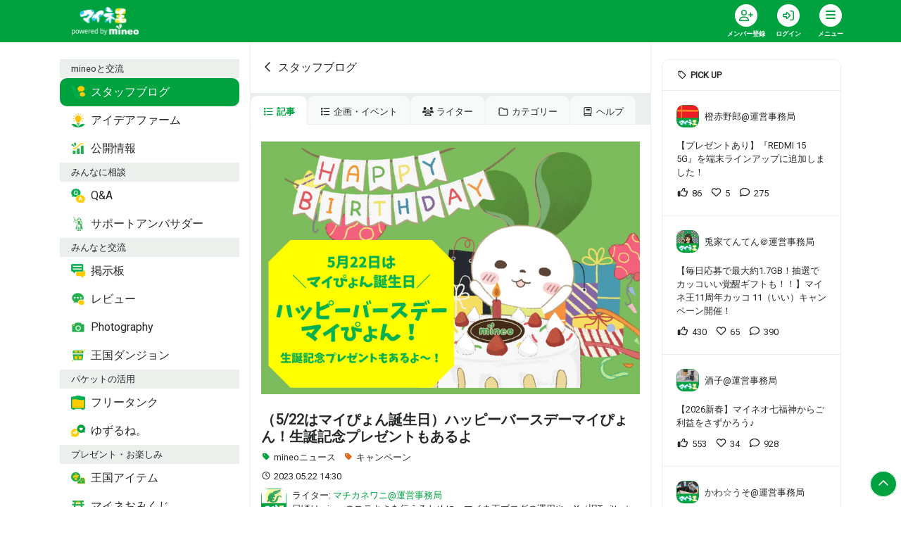

--- FILE ---
content_type: text/html; charset=utf-8
request_url: https://king.mineo.jp/staff_blogs/2249?page=40&without_script=true
body_size: 29548
content:



<!DOCTYPE html>
<html lang="ja">
  <head>
    <meta charset="utf-8" />
    <meta http-equiv="X-UA-Compatible" content="IE=edge" />
    <meta name="viewport" content="width=device-width, initial-scale=1.0" />
    <title>（5/22はマイぴょん誕生日）ハッピーバースデーマイぴょん！生誕記念プレゼントもあるよ | スタッフブログ | マイネ王</title>
    <meta name="format-detection" content="telephone=no" /> 
    <meta name="description" content="5/22はmineoのキャラクター、マイぴょんの誕生日！ということで、マイぴょんの生い立ちなどをご紹介します。マイぴょんからの「かんしゃのメッセージ」や、生誕記念プレゼントも！マイぴょんファンの方も、そうでない方もぜひご覧ください～♪" />
    <meta name="keywords" content="マイネオ,mineo,MVNO" />
    <meta name="csrf-param" content="authenticity_token" />
<meta name="csrf-token" content="cw6GhxRhSxQWhZ3JXEEWT6o9bwPMc3DbKuo-Gxry6V9aaZW6VA9SRme8grNkO5CrbFLHwplBC212MVcG-GaN-g" />
    <meta property="twitter:card" content="summary_large_image" />
<meta property="twitter:site" content="@kingmineo" />
<meta property="twitter:title" content="（5/22はマイぴょん誕生日）ハッピーバースデーマイぴょん！生誕記念プレゼントもあるよ | スタッフブログ | マイネ王" />
<meta property="twitter:description" content="5/22はmineoのキャラクター、マイぴょんの誕生日！ということで、マイぴょんの生い立ちなどをご紹介します。マイぴょんからの「かんしゃのメッセージ」や、生誕記念プレゼントも！マイぴょんファンの方も、そうでない方もぜひご覧ください～♪" />
<meta property="twitter:image" content="https://img.king.mineo.jp/system/magazine_images/images/000/001/274/040/fullsize_image.jpg?1684729341" />
<meta property="fb:app_id" content="1598313743723353" />
<meta property="fb:channel_url" content="https://img.king.mineo.jp/fb_channel.html" />
<meta property="og:site_name" content="マイネ王" />
<meta property="og:title" content="（5/22はマイぴょん誕生日）ハッピーバースデーマイぴょん！生誕記念プレゼントもあるよ | スタッフブログ | マイネ王" />
<meta property="og:url" content="https://king.mineo.jp/staff_blogs/2249" />
<meta property="og:locale" content="ja_JP" />
<meta property="og:type" content="article" />
<meta property="og:image" content="https://img.king.mineo.jp/system/magazine_images/images/000/001/274/040/fullsize_image.jpg?1684729341" />
<meta property="og:description" content="5/22はmineoのキャラクター、マイぴょんの誕生日！ということで、マイぴょんの生い立ちなどをご紹介します。マイぴょんからの「かんしゃのメッセージ」や、生誕記念プレゼントも！マイぴょんファンの方も、そうでない方もぜひご覧ください～♪" />
<meta property="og:admins" content="1828192583296" />
    <meta property="session-id" content="" />
<meta property="session-logged_in" content="false" />
<meta property="session-user_active" content="false" />
<meta property="session-accept-gzip" content="true" />
<meta property="session-user_id" content="" />
<meta property="session-user_name" content="" />
<meta property="session-user_eoid" content="false" />
    <link rel="canonical" href="https://king.mineo.jp/staff_blogs/2249" />
    <link rel="stylesheet" href="https://img.king.mineo.jp/assets/manifests/default-99e844b6c31c58b7f6f1f165db4554f8db55321ac5b6a6a6e1b5b56131464332.css" media="all" />
    <link rel="stylesheet" href="https://fonts.googleapis.com/css?family=Roboto" />
    <script src="https://img.king.mineo.jp/assets/manifests/commons-b43af5a742911b60856c8486acfdc5b712ea749dcad81ca2b18cc58a1322a2b6.js"></script>
    <script src="https://img.king.mineo.jp/assets/manifests/default-61b473249376ee0ea833a5b60f319bcd56bb76f90e7ed0869d9cbe057f8ea51c.js"></script>
    <script src="https://cdn-blocks.karte.io/179750f7a0042200bc7a657ef17aa547/builder.js"></script>

    <script type="application/ld+json">{"@context":"http://schema.org","@type":"Article","headline":"（5/22はマイぴょん誕生日）ハッピーバースデーマイぴょん！生誕記念プレゼントもあるよ","image":["https://img.king.mineo.jp/system/magazine_images/images/000/001/274/040/L_image.jpg?1684729341"],"datePublished":"2023-05-22T14:30:00+09:00","author":[{"@type":"Person","name":"マチカネワニ@運営事務局","url":"https://king.mineo.jp/staff_blogs/writers/153"}]}</script>

      <!-- Google Tag Manager -->
<script>(function(w,d,s,l,i){w[l]=w[l]||[];w[l].push({'gtm.start':
new Date().getTime(),event:'gtm.js'});var f=d.getElementsByTagName(s)[0],
j=d.createElement(s),dl=l!='dataLayer'?'&l='+l:'';j.async=true;j.src=
'https://www.googletagmanager.com/gtm.js?id='+i+dl;f.parentNode.insertBefore(j,f);
})(window,document,'script','dataLayer','GTM-KJ3FV8QF');</script>
<!-- End Google Tag Manager -->


    <!-- Global site tag (gtag.js) - Google Analytics -->
<script async src="https://www.googletagmanager.com/gtag/js?id=G-243VLZRZCZ"></script>
<script>
  window.dataLayer = window.dataLayer || [];
  function gtag(){dataLayer.push(arguments);}
  gtag('js', new Date());

  gtag('config', 'G-243VLZRZCZ', {
    'user_id': ''
  });

</script>

<!-- Adobe Analytics Web SDK -->
<script src="https://mineo.jp/websdk/fpid.js"></script>
<script src="https://assets.adobedtm.com/48d3c02f43c0/e004752b9fb8/launch-399917b4b3c2.min.js" async></script>


    <script>
//<![CDATA[
var googletag=googletag||{};googletag.cmd=googletag.cmd||[],function(){var t=document.createElement("script");t.async=!0,t.type="text/javascript";var e="https:"==document.location.protocol;t.src=(e?"https:":"http:")+"//www.googletagservices.com/tag/js/gpt.js";var o=document.getElementsByTagName("script")[0];o.parentNode.insertBefore(t,o)}();
//]]>
</script>


    <link rel="shortcut icon" href="/icon.png?20161215" type="image/png" />
    <link rel="icon" sizes="192x192" href="/icon.png?20161215" type="image/png" />
    <link rel="apple-touch-icon" sizes="180x180" href="/apple-touch-icon.png?20161215" />
    <link rel="apple-touch-icon-precomposed" href="/apple-touch-icon.png?20161215" />
  </head>

  <body>
      <!-- Google Tag Manager (noscript) -->
<noscript><iframe src="https://www.googletagmanager.com/ns.html?id=GTM-KJ3FV8QF"
height="0" width="0" style="display:none;visibility:hidden"></iframe></noscript>
<!-- End Google Tag Manager (noscript) -->

    <div class="fixed-bottom text-right mr-2 mb-4" id="pagetop">
      <a class="p-2 bg-primary rounded-circle text-white internalLink border border-white" href="#top"><i class="far fa-fw fa-chevron-up"></i></a>
    </div>

    <header class="bg-primary sticky-top">
  <div class="header-inner">
    <nav class="navbar navbar-expand navbar-dark p-0">
      <div class="container">
          <a class="navbar-brand pl-3 mr-0" href="/"><img alt="マイネ王" class="img-fluid" src="https://img.king.mineo.jp/assets/mineou-logo-b97600768bb964036f684edbe82091cc81ca670530ed96f9eec6a6f5a79eae81.png" /></a>
          <ul class="navbar-nav py-0">
              <li class="nav-item">
                <div class="dropdown position-relative">
                  <a class="nav-link text-white bg-transparent border-0 text-center align-top px-0" ontouchstart="" style="line-height:1;padding:6px 10px;min-width:60px;" title="会員登録" href="/signup?.done=https%3A%2F%2Fking.mineo.jp%2Fstaff_blogs%2F2249">
                    <div class="fa-stack d-block align-top mx-auto">
                      <i class="fas fa-circle fa-stack-2x"></i>
                      <i class="far fa-user-plus fa-stack-1x text-primary"></i>
                    </div>
                    <small class="font-weight-bold" style="font-size:9px">メンバー登録</small>
                  </a>
                </div>
              </li>

              <li class="nav-item">
                <div class="dropdown position-relative">
                  <a class="nav-link text-white bg-transparent border-0 text-center align-top px-0" ontouchstart="" style="line-height:1;padding:6px 10px;min-width:60px;" title="ログイン" href="/login?.done=https%3A%2F%2Fking.mineo.jp%2Fstaff_blogs%2F2249">
                    <div class="fa-stack d-block align-top mx-auto">
                      <i class="fas fa-circle fa-stack-2x"></i>
                      <i class="far fa-sign-in-alt fa-stack-1x text-primary"></i>
                    </div>
                    <small class="font-weight-bold" style="font-size:9px">ログイン</small>
                  </a>
                </div>
              </li>
            

            <li class="nav-item">
              <div class="dropdown" id="navi" title="メニュー">
                <div class="nav-link hamburger hamburger--collapse text-white border-0 text-center align-top px-0" data-toggle="dropdown" ontouchstart="" style="cursor:pointer;line-height:1;padding:6px 10px;min-width:60px;">
                  <div class="fa-stack d-block align-top mx-auto"><i class="fas fa-circle fa-stack-2x"></i>
                    <div class="hamburger-box">
                      <div class="hamburger-inner"></div>
                    </div>
                  </div>
                  <small class="font-weight-bold" style="font-size:9px">メニュー</small>
                </div>

                <div class="dropdown-menu dropdown-menu-right dropdown-menu-global mr-2" style="font-feature-settings: 'palt'; z-index: 1010">
    <div class="bg-light px-3 py-1 small d-flex justify-content-between"> <span class="text-body">mineoと交流</span></div>
      <div class="row no-gutters mt-1 mb-2">
          <a class="col-3 py-2 text-primary" href="https://king.mineo.jp/staff_blogs">
            <div class="d-flex flex-column align-items-center justify-content-center text-center">
                <img width="30" src="https://img.king.mineo.jp/assets/icons/i-blog-24866d708ba8cbe1d4ba8f81b556b7c27474b400aa83cf0deb4db5de9d0a9414.png" />
              <div class="p-0 align-middle" style="line-height:1.1">
                <small class="font-weight-bold text-dark" style="font-size:11px">スタッフブログ</small>
              </div>
            </div>
</a>          <a class="col-3 py-2 text-primary" href="https://king.mineo.jp/ideas">
            <div class="d-flex flex-column align-items-center justify-content-center text-center">
                <img width="30" src="https://img.king.mineo.jp/assets/icons/i-idea-a17f1f1b93b7ce04ae57b932f75ec2c3f7304241383c00ec35686175bc11a384.png" />
              <div class="p-0 align-middle" style="line-height:1.1">
                <small class="font-weight-bold text-dark" style="font-size:11px">アイデアファーム</small>
              </div>
            </div>
</a>          <a class="col-3 py-2 text-primary" href="https://king.mineo.jp/stats">
            <div class="d-flex flex-column align-items-center justify-content-center text-center">
                <img width="30" src="https://img.king.mineo.jp/assets/icons/i-stats-4ff3bad33ae492b1327d525ba2543a323efe71338fee8fb7eb804f399626ac02.png" />
              <div class="p-0 align-middle" style="line-height:1.1">
                <small class="font-weight-bold text-dark" style="font-size:11px">公開情報</small>
              </div>
            </div>
</a>      </div>
    <div class="bg-light px-3 py-1 small d-flex justify-content-between"> <span class="text-body">みんなに相談</span></div>
      <div class="row no-gutters mt-1 mb-2">
          <a class="col-3 py-2 text-primary" href="https://king.mineo.jp/question-answer">
            <div class="d-flex flex-column align-items-center justify-content-center text-center">
                <img width="30" src="https://img.king.mineo.jp/assets/icons/i-qa-62f904e890d0e8ffb51dc9943922899f3556c249e947759835fe6e570e3dc589.png" />
              <div class="p-0 align-middle" style="line-height:1.1">
                <small class="font-weight-bold text-dark" style="font-size:11px">Q&amp;A</small>
              </div>
            </div>
</a>          <a class="col-3 py-2 text-primary" href="https://king.mineo.jp/ambassadors/support">
            <div class="d-flex flex-column align-items-center justify-content-center text-center">
                <img width="30" src="https://img.king.mineo.jp/assets/icons/i-support_ambassador-7da1f091c4299945e3ce2062f10c248dbb1e3791a5bd3ef811f7631ab928f4f9.png" />
              <div class="p-0 align-middle" style="line-height:1.1">
                <small class="font-weight-bold text-dark" style="font-size:11px">サポートアンバサダー</small>
              </div>
            </div>
</a>      </div>
    <div class="bg-light px-3 py-1 small d-flex justify-content-between"> <span class="text-body">みんなと交流</span></div>
      <div class="row no-gutters mt-1 mb-2">
          <a class="col-3 py-2 text-primary" href="https://king.mineo.jp/reports">
            <div class="d-flex flex-column align-items-center justify-content-center text-center">
                <img width="30" src="https://img.king.mineo.jp/assets/icons/i-bbs-61c06bdbce90605f6eb4bcae87500446bdb061b881819a53321bf48edc3cef7a.png" />
              <div class="p-0 align-middle" style="line-height:1.1">
                <small class="font-weight-bold text-dark" style="font-size:11px">掲示板</small>
              </div>
            </div>
</a>          <a class="col-3 py-2 text-primary" href="https://king.mineo.jp/reviews">
            <div class="d-flex flex-column align-items-center justify-content-center text-center">
                <img width="30" src="https://img.king.mineo.jp/assets/icons/i-review-443f50cf4b1e25ed8f5df528657dd913c75a24dbfb05855a39dd6795fb3d2988.png" />
              <div class="p-0 align-middle" style="line-height:1.1">
                <small class="font-weight-bold text-dark" style="font-size:11px">レビュー</small>
              </div>
            </div>
</a>          <a class="col-3 py-2 text-primary" href="https://king.mineo.jp/photographies">
            <div class="d-flex flex-column align-items-center justify-content-center text-center">
                <img width="30" src="https://img.king.mineo.jp/assets/icons/i-photography-097c9fc3061f01d9aa88fb097aa568473bd68df2194c7b42ff4f34e4af25f5ed.png" />
              <div class="p-0 align-middle" style="line-height:1.1">
                <small class="font-weight-bold text-dark" style="font-size:11px">Photography</small>
              </div>
            </div>
</a>          <a class="col-3 py-2 text-primary" href="https://king.mineo.jp/game/dungeons">
            <div class="d-flex flex-column align-items-center justify-content-center text-center">
                <img width="30" src="https://img.king.mineo.jp/assets/icons/i-dungeon-67540caa11740b2dab956a780579af912e64dcf26774502dc0b2212859d86db6.png" />
              <div class="p-0 align-middle" style="line-height:1.1">
                <small class="font-weight-bold text-dark" style="font-size:11px">王国ダンジョン</small>
              </div>
            </div>
</a>      </div>
    <div class="bg-light px-3 py-1 small d-flex justify-content-between"> <span class="text-body">パケットの活用</span></div>
      <div class="row no-gutters mt-1 mb-2">
          <a class="col-3 py-2 text-primary" href="https://king.mineo.jp/freetank">
            <div class="d-flex flex-column align-items-center justify-content-center text-center">
                <img width="30" src="https://img.king.mineo.jp/assets/icons/i-tank-bbd80fc9611b778f8fd00e85b14b133a419b193233074a4aea0b9f1e0d424d69.png" />
              <div class="p-0 align-middle" style="line-height:1.1">
                <small class="font-weight-bold text-dark" style="font-size:11px">フリータンク</small>
              </div>
            </div>
</a>          <a class="col-3 py-2 text-primary" href="https://king.mineo.jp/yuzurune">
            <div class="d-flex flex-column align-items-center justify-content-center text-center">
                <img width="30" src="https://img.king.mineo.jp/assets/icons/i-yuzurune-0369059015c6a5b5260f0bc45dd24be4a3a6dad04a7de0534d37ac0f63789e61.png" />
              <div class="p-0 align-middle" style="line-height:1.1">
                <small class="font-weight-bold text-dark" style="font-size:11px">ゆずるね。</small>
              </div>
            </div>
</a>      </div>
    <div class="bg-light px-3 py-1 small d-flex justify-content-between"> <span class="text-body">プレゼント・お楽しみ</span></div>
      <div class="row no-gutters mt-1 mb-2">
          <a class="col-3 py-2 text-primary" href="https://king.mineo.jp/bonus_coins/items">
            <div class="d-flex flex-column align-items-center justify-content-center text-center">
                <img width="30" src="https://img.king.mineo.jp/assets/icons/i-bonus_coin_item-90ee0deb391b7252f1109986214211b85881d3906d14d5f130ccd8457ab9c27e.png" />
              <div class="p-0 align-middle" style="line-height:1.1">
                <small class="font-weight-bold text-dark" style="font-size:11px">王国アイテム</small>
              </div>
            </div>
</a>          <a class="col-3 py-2 text-primary" href="https://king.mineo.jp/campaign_omikuji">
            <div class="d-flex flex-column align-items-center justify-content-center text-center">
                <img width="30" src="https://img.king.mineo.jp/assets/icons/i-omikuji-3cd1026bef8f224398c7e8b5c24e5d7f4211765e127e488c5099c3895c0867cd.png" />
              <div class="p-0 align-middle" style="line-height:1.1">
                <small class="font-weight-bold text-dark" style="font-size:11px">マイネおみくじ</small>
              </div>
            </div>
</a>          <a class="col-3 py-2 text-primary" href="https://king.mineo.jp/game/defences">
            <div class="d-flex flex-column align-items-center justify-content-center text-center">
                <img width="30" src="https://img.king.mineo.jp/assets/icons/i-defence-a7dadee0e3c99106458645ebaa342d9e8c1875c2639089f118cce71fcd705c67.png" />
              <div class="p-0 align-middle" style="line-height:1.1">
                <small class="font-weight-bold text-dark" style="font-size:11px">マイネ王防衛軍</small>
              </div>
            </div>
</a>      </div>
    <div class="bg-light px-3 py-1 small d-flex justify-content-between"> <span class="text-body">その他</span></div>
      <div class="row no-gutters mt-1">
          <div class="col-6">
            <a class="nav-link text-primary py-2 small" href="https://king.mineo.jp/stamp_missions">
              <div class="media">
                <i class="far fa-fw fa-circle-chevron-right align-self-center mr-1"></i>
                <div class="media-body align-self-center">マイネ王案内所</div>
              </div>
</a>          </div>
          <div class="col-6">
            <a class="nav-link text-primary py-2 small" href="https://king.mineo.jp/chosa-dan">
              <div class="media">
                <i class="far fa-fw fa-circle-chevron-right align-self-center mr-1"></i>
                <div class="media-body align-self-center">マイネ王調査団</div>
              </div>
</a>          </div>
          <div class="col-6">
            <a class="nav-link text-primary py-2 small" href="https://king.mineo.jp/mipyon">
              <div class="media">
                <i class="far fa-fw fa-circle-chevron-right align-self-center mr-1"></i>
                <div class="media-body align-self-center">マイぴょんルーム</div>
              </div>
</a>          </div>
          <div class="col-6">
            <a class="nav-link text-primary py-2 small" href="https://king.mineo.jp/awards">
              <div class="media">
                <i class="far fa-fw fa-circle-chevron-right align-self-center mr-1"></i>
                <div class="media-body align-self-center">マイネ王アワード</div>
              </div>
</a>          </div>
          <div class="col-6">
            <a class="nav-link text-primary py-2 small" href="https://king.mineo.jp/mineo_history">
              <div class="media">
                <i class="far fa-fw fa-circle-chevron-right align-self-center mr-1"></i>
                <div class="media-body align-self-center">mineoヒストリー</div>
              </div>
</a>          </div>
          <div class="col-6">
            <a class="nav-link text-primary py-2 small" href="https://king.mineo.jp/helps">
              <div class="media">
                <i class="far fa-fw fa-circle-chevron-right align-self-center mr-1"></i>
                <div class="media-body align-self-center">ヘルプ</div>
              </div>
</a>          </div>
      </div>
</div>


<script>
//<![CDATA[
$((function(){$(".dropdown-menu-global").on("click.bs.dropdown.data-api",(o=>o.stopPropagation()))}));
//]]>
</script>


              </div>
            </li>
          </ul>
        

      </div>
    </nav>
</div></header>



<div id="top"></div>





<script>
//<![CDATA[
$("#navi").on("show.bs.dropdown",(function(){$(this).children(".hamburger").addClass("is-active")})),$("#navi").on("shown.bs.dropdown",(function(){var n=$(this).children(".dropdown-menu");n.css("max-height",$(window).height()-60),n.css("overflow-y","scroll")})),$("#navi").on("hide.bs.dropdown",(function(){$(this).children(".hamburger").removeClass("is-active")})),$((function(){}));
//]]>
</script>


    <!-- AfterHeader -->
    
    <!-- /AfterHeader -->

    <!-- container -->
    <div id="mainContent" class="container">

      <!-- PageContent -->
        <div class="row">
    <nav class="col-lg-3 d-none d-lg-block py-4">
      <nav id="left-nav" class="nav nav-pills flex-column position-sticky position-sticky" style="top:84px;z-index:1">
    <div class="bg-light px-3 py-1 small d-flex justify-content-between"><span class="text-body">mineoと交流</span></div>
        <a class="nav-link text-white active" href="https://king.mineo.jp/staff_blogs">
          <div class="media">
              <img width="20" height="20" class="mr-2 align-self-center" src="https://img.king.mineo.jp/assets/icons/i-blog-24866d708ba8cbe1d4ba8f81b556b7c27474b400aa83cf0deb4db5de9d0a9414.png" />
            <div class="media-body align-self-center ">スタッフブログ</div>
          </div>
</a>        <a class="nav-link text-body" href="https://king.mineo.jp/ideas">
          <div class="media">
              <img width="20" height="20" class="mr-2 align-self-center" src="https://img.king.mineo.jp/assets/icons/i-idea-a17f1f1b93b7ce04ae57b932f75ec2c3f7304241383c00ec35686175bc11a384.png" />
            <div class="media-body align-self-center ">アイデアファーム</div>
          </div>
</a>        <a class="nav-link text-body" href="https://king.mineo.jp/stats">
          <div class="media">
              <img width="20" height="20" class="mr-2 align-self-center" src="https://img.king.mineo.jp/assets/icons/i-stats-4ff3bad33ae492b1327d525ba2543a323efe71338fee8fb7eb804f399626ac02.png" />
            <div class="media-body align-self-center ">公開情報</div>
          </div>
</a>    <div class="bg-light px-3 py-1 small d-flex justify-content-between"><span class="text-body">みんなに相談</span></div>
        <a class="nav-link text-body" href="https://king.mineo.jp/question-answer">
          <div class="media">
              <img width="20" height="20" class="mr-2 align-self-center" src="https://img.king.mineo.jp/assets/icons/i-qa-62f904e890d0e8ffb51dc9943922899f3556c249e947759835fe6e570e3dc589.png" />
            <div class="media-body align-self-center ">Q&amp;A</div>
          </div>
</a>        <a class="nav-link text-body" href="https://king.mineo.jp/ambassadors/support">
          <div class="media">
              <img width="20" height="20" class="mr-2 align-self-center" src="https://img.king.mineo.jp/assets/icons/i-support_ambassador-7da1f091c4299945e3ce2062f10c248dbb1e3791a5bd3ef811f7631ab928f4f9.png" />
            <div class="media-body align-self-center ">サポートアンバサダー</div>
          </div>
</a>    <div class="bg-light px-3 py-1 small d-flex justify-content-between"><span class="text-body">みんなと交流</span></div>
        <a class="nav-link text-body" href="https://king.mineo.jp/reports">
          <div class="media">
              <img width="20" height="20" class="mr-2 align-self-center" src="https://img.king.mineo.jp/assets/icons/i-bbs-61c06bdbce90605f6eb4bcae87500446bdb061b881819a53321bf48edc3cef7a.png" />
            <div class="media-body align-self-center ">掲示板</div>
          </div>
</a>        <a class="nav-link text-body" href="https://king.mineo.jp/reviews">
          <div class="media">
              <img width="20" height="20" class="mr-2 align-self-center" src="https://img.king.mineo.jp/assets/icons/i-review-443f50cf4b1e25ed8f5df528657dd913c75a24dbfb05855a39dd6795fb3d2988.png" />
            <div class="media-body align-self-center ">レビュー</div>
          </div>
</a>        <a class="nav-link text-body" href="https://king.mineo.jp/photographies">
          <div class="media">
              <img width="20" height="20" class="mr-2 align-self-center" src="https://img.king.mineo.jp/assets/icons/i-photography-097c9fc3061f01d9aa88fb097aa568473bd68df2194c7b42ff4f34e4af25f5ed.png" />
            <div class="media-body align-self-center ">Photography</div>
          </div>
</a>        <a class="nav-link text-body" href="https://king.mineo.jp/game/dungeons">
          <div class="media">
              <img width="20" height="20" class="mr-2 align-self-center" src="https://img.king.mineo.jp/assets/icons/i-dungeon-67540caa11740b2dab956a780579af912e64dcf26774502dc0b2212859d86db6.png" />
            <div class="media-body align-self-center ">王国ダンジョン</div>
          </div>
</a>    <div class="bg-light px-3 py-1 small d-flex justify-content-between"><span class="text-body">パケットの活用</span></div>
        <a class="nav-link text-body" href="https://king.mineo.jp/freetank">
          <div class="media">
              <img width="20" height="20" class="mr-2 align-self-center" src="https://img.king.mineo.jp/assets/icons/i-tank-bbd80fc9611b778f8fd00e85b14b133a419b193233074a4aea0b9f1e0d424d69.png" />
            <div class="media-body align-self-center ">フリータンク</div>
          </div>
</a>        <a class="nav-link text-body" href="https://king.mineo.jp/yuzurune">
          <div class="media">
              <img width="20" height="20" class="mr-2 align-self-center" src="https://img.king.mineo.jp/assets/icons/i-yuzurune-0369059015c6a5b5260f0bc45dd24be4a3a6dad04a7de0534d37ac0f63789e61.png" />
            <div class="media-body align-self-center ">ゆずるね。</div>
          </div>
</a>    <div class="bg-light px-3 py-1 small d-flex justify-content-between"><span class="text-body">プレゼント・お楽しみ</span></div>
        <a class="nav-link text-body" href="https://king.mineo.jp/bonus_coins/items">
          <div class="media">
              <img width="20" height="20" class="mr-2 align-self-center" src="https://img.king.mineo.jp/assets/icons/i-bonus_coin_item-90ee0deb391b7252f1109986214211b85881d3906d14d5f130ccd8457ab9c27e.png" />
            <div class="media-body align-self-center ">王国アイテム</div>
          </div>
</a>        <a class="nav-link text-body" href="https://king.mineo.jp/campaign_omikuji">
          <div class="media">
              <img width="20" height="20" class="mr-2 align-self-center" src="https://img.king.mineo.jp/assets/icons/i-omikuji-3cd1026bef8f224398c7e8b5c24e5d7f4211765e127e488c5099c3895c0867cd.png" />
            <div class="media-body align-self-center ">マイネおみくじ</div>
          </div>
</a>        <a class="nav-link text-body" href="https://king.mineo.jp/game/defences">
          <div class="media">
              <img width="20" height="20" class="mr-2 align-self-center" src="https://img.king.mineo.jp/assets/icons/i-defence-a7dadee0e3c99106458645ebaa342d9e8c1875c2639089f118cce71fcd705c67.png" />
            <div class="media-body align-self-center ">マイネ王防衛軍</div>
          </div>
</a>    <div class="bg-light px-3 py-1 small d-flex justify-content-between"><span class="text-body">その他</span></div>
        <a class="nav-link " href="https://king.mineo.jp/stamp_missions">
          <div class="media">
            <i class="far fa-fw fa-circle-chevron-right align-self-center mr-1"></i>
            <div class="media-body align-self-center">マイネ王案内所</div>
          </div>
</a>        <a class="nav-link " href="https://king.mineo.jp/chosa-dan">
          <div class="media">
            <i class="far fa-fw fa-circle-chevron-right align-self-center mr-1"></i>
            <div class="media-body align-self-center">マイネ王調査団</div>
          </div>
</a>        <a class="nav-link " href="https://king.mineo.jp/mipyon">
          <div class="media">
            <i class="far fa-fw fa-circle-chevron-right align-self-center mr-1"></i>
            <div class="media-body align-self-center">マイぴょんルーム</div>
          </div>
</a>        <a class="nav-link " href="https://king.mineo.jp/awards">
          <div class="media">
            <i class="far fa-fw fa-circle-chevron-right align-self-center mr-1"></i>
            <div class="media-body align-self-center">マイネ王アワード</div>
          </div>
</a>        <a class="nav-link " href="https://king.mineo.jp/mineo_history">
          <div class="media">
            <i class="far fa-fw fa-circle-chevron-right align-self-center mr-1"></i>
            <div class="media-body align-self-center">mineoヒストリー</div>
          </div>
</a>        <a class="nav-link " href="https://king.mineo.jp/helps">
          <div class="media">
            <i class="far fa-fw fa-circle-chevron-right align-self-center mr-1"></i>
            <div class="media-body align-self-center">ヘルプ</div>
          </div>
</a></nav>

<script>
//<![CDATA[
$((function(){var i=$("#left-nav").height()+90;i+=$(".quick-nav").height()||0,$(window).height()<i&&$("#left-nav").removeClass("position-sticky")}));
//]]>
</script>

    </nav>

    <main class="col-lg-6 border-left border-right py-4">
      <div id="flashArea">
    <div id="flashNotice" class="alert alert-success rounded-0 alert-dismissible fade show position-relative" title="クリックすると閉じます" style="display:none;">
      <span class="message break-word"></span>
      <button type="button" class="close" aria-hidden="true">&times;</button>
    </div>
      <div id="flashAlert" class="alert alert-danger rounded-0 alert-dismissible fade show position-relative" title="クリックすると閉じます" style="display:none;">
      <span class="message break-word"></span>
      <button type="button" class="close" aria-hidden="true">&times;</button>
    </div>
  
</div>

<script>
//<![CDATA[
$((function(){var s=!1;$("#flashArea .alert").each((function(){$(this).css({cursor:"pointer"}),$(this).on("click",(function(){$(this).fadeOut(250,(function(){$("#flashArea").removeClass()}))})),$(this).find(".message").text().length>0&&($(this).fadeIn(750),s=!0)})),s&&$("#flashArea").addClass("mx-n3 mt-n4")}));
//]]>
</script>




<noscript>
  <div class="alert alert-warning text-center">
    <p><b>JavaScriptを有効にしてお使いください</b>
    <p>JavaScriptの設定方法は<a target="_blank" href="http://search.yahoo.co.jp/search?p=JavaScript%E3%81%AE%E8%A8%AD%E5%AE%9A%E6%96%B9%E6%B3%95&amp;ei=UTF-8" rel="nofollow">こちらの検索結果</a>を参考にしてください
  </div>
</noscript>

<div id="browserWarning"></div>
<script>
//<![CDATA[
$((function(){var e=[];if(jQuery.support.tbody){1!=navigator.cookieEnabled&&(e.push('<div class="alert alert-warning text-center">'),e.push("  <p><b>Cookie\u3092\u6709\u52b9\u306b\u3057\u3066\u304a\u4f7f\u3044\u304f\u3060\u3055\u3044</b>"),e.push('  <p>Cookie\u306e\u8a2d\u5b9a\u65b9\u6cd5\u306f<a target="_blank" href="http://search.yahoo.co.jp/search?p=Cookie%E3%81%AE%E8%A8%AD%E5%AE%9A%E6%96%B9%E6%B3%95&amp;ei=UTF-8" rel="nofollow">\u3053\u3061\u3089\u306e\u691c\u7d22\u7d50\u679c</a>\u3092\u53c2\u8003\u306b\u3057\u3066\u304f\u3060\u3055\u3044\u3002'),e.push("</div>"));var a="FontAwesome";$("<span>").css("font-family",a).css("font-family")!=a&&(e.push('<div class="alert alert-warning text-center">'),e.push("  <p><b>\u304a\u5ba2\u69d8\u306e\u30d6\u30e9\u30a6\u30b6\u306e\u8a2d\u5b9a\u3067\u306f\u3001\u8868\u793a\u8981\u7d20\u306e\u4e00\u90e8\u304c\u6b63\u3057\u304f\u8868\u793a\u3055\u308c\u3066\u3044\u307e\u305b\u3093\u3002</b>"),e.push("  <p>\u30d6\u30e9\u30a6\u30b6\u306e\u8a2d\u5b9a\u753b\u9762\u3067\u300cWeb\u30da\u30fc\u30b8\u304c\u6307\u5b9a\u3057\u305f\u30d5\u30a9\u30f3\u30c8\u3092\u4f7f\u7528\u3059\u308b\u300d\u3088\u3046\u306b\u8a2d\u5b9a\u3092\u5909\u66f4\u3057\u3066\u304f\u3060\u3055\u3044\u3002"),e.push("</div>")),e.length>0&&$("#browserWarning").html(e.join("\n"))}else location.href="/browser_warning"}));
//]]>
</script>



      

  <header class="position-relative mt-n4 mx-n3 px-3 py-3 py-md-4">
    <a class="stretched-link text-body" href="/staff_blogs">
      <i class="far fa-fw fa-chevron-left mr-1"></i>スタッフブログ
    </a>
  </header>


  <nav class="nav nav-tabs nav-underline small mb-4 mx-n3 pt-1 border-0 autoScrollNav">
    <a class="nav-link text-body py-2 active" href="/staff_blogs"><i class="far fa-fw fa-list mr-1"></i>記事</a>
    <a class="nav-link text-body py-2" href="/staff_blogs?commit=commit&amp;search_form%5Blabel_id%5D=11&amp;tab=event"><i class="far fa-fw fa-list mr-1"></i>企画・イベント</a>
    <a class="nav-link text-body py-2" href="/staff_blogs/writers"><i class="far fa-fw fa-users mr-1"></i>ライター</a>
    <a class="nav-link text-body py-2" href="/staff_blogs/tags"><i class="far fa-fw fa-folder mr-1"></i>カテゴリー</a>
    <a class="nav-link text-body py-2" href="/helps/guide/102?.done=https%3A%2F%2Fking.mineo.jp%2Fstaff_blogs%2F2249"><i class="far fa-fw fa-book mr-1"></i>ヘルプ</a>
  </nav>


<header class="mb-2">
  <div class="mb-4"><img alt="（5/22はマイぴょん誕生日）ハッピーバースデーマイぴょん！生誕記念プレゼントもあるよ" class="img-fluid" src="https://img.king.mineo.jp/system/magazine_images/images/000/001/274/040/L_image.jpg?1684729341" width="720" height="480" /></div>
  <h1 class="lead font-weight-bold mb-2 break-word">（5/22はマイぴょん誕生日）ハッピーバースデーマイぴょん！生誕記念プレゼントもあるよ
    
  </h1>
</header>

<ul class="list-inline mb-2 small">
    <li class="list-inline-item">
      <a class="text-dark" href="/staff_blogs?commit=commit&amp;search_form%5Blabel_id%5D=1">
        <i class="fas fa-fw fa-sm fa-tag text-green mr-1"></i>mineoニュース
      </a>
    </li>
      <li class="list-inline-item">
      <a class="text-dark" href="/staff_blogs?commit=commit&amp;search_form%5Blabel_id%5D=4">
        <i class="fas fa-fw fa-sm fa-tag text-orange mr-1"></i>キャンペーン
      </a>
    </li>
  
</ul>


<div class="small mb-0">
  <i class="far fa-fw fa-sm fa-clock mr-1"></i><span><time datetime="2023-05-22T14:30:00+09:00">2023.05.22 14:30</time></span>
</div>

    <div class="media my-2">
        <div class="media-left align-self-start mr-2">
          <a href="/staff_blogs/writers/153"><img alt="マチカネワニ@運営事務局" title="マチカネワニ@運営事務局" tooltip="true" class="rounded" show_frame="true" width="36" src="https://img.king.mineo.jp/system/sns_profiles/badge_images/000/000/720/901/SQ_S_image.jpg?1694394596" /></a>
        </div>
      
      <div class="media-left align-self-center small">
        ライター: <a href="/staff_blogs/writers/153">マチカネワニ@運営事務局</a><br>
        日頃はmineoのステキさを伝えるために、マイネ王ブログの運用や、X（旧Twitter）の運用をしています！
      </div>
    </div>
  

<nav class="bg-white py-2 mx-n3 border-left border-right comment-anchor-navi form-row position-sticky" style="top:60px;z-index:10"><div class="col"><a class="btn btn-link btn-block internalLink" href="/staff_blogs/2249#latest_comment"><i class="far fa-fw fa-comment mr-1 fa-sm"></i><small>最新コメントを見る</small></a></div><div class="col"><a class="btn btn-link btn-block internalLink" href="/staff_blogs/2249#comment_form"><i class="far fa-fw fa-pen mr-1 fa-sm"></i><small>コメントする</small></a></div></nav>

<div class="content-detail">

    <div class="mb-4">
      <p class="readable mb-4 break-word">こんにちは。マチカネワニ＠運営事務局です。マイぴょんを担当しています。<br />ユーザーネームになっている“マチカネワニ”というのは、私の住んでいる大阪府豊中市に、その昔、生息していたといわれる巨大ワニ（全長約7メートル！）の名前からきています。豊中市のシンボルキャラクターにもなってるんですよ。<br /></p>

        <div id="sec_1">
        <h2 class="mb-4 break-word h2-heading-bar">マイぴょんの生い立ち</h2>





          <p class="readable break-word text-left">そして、マイネオのキャラクターといえば、みなさんご存じ？のマイぴょんです。実はマイぴょん、本日5月22日が誕生日となります。<br />マイぴょんの生い立ちは、マイネオ王上でmineo新キャラクターのデザインアイデアを募ったところから始まります。200を超える多くのご応募の中から選ばれたものが、現在のマイぴょんのデザインとなりました。mineoロゴの若葉を耳に使った、今見てもステキなデザインですね。うさぎということで、他社のキャラクターと被らないのもgoodです。こちらの選考結果の発表が2017年5月22日でして、この日がまさしくマイぴょんの生まれた日といえます！<br /><br />キャラクター公募について詳しくはこちら<br />➡<a target="" rel="" href="https://king.mineo.jp/staff_blogs/561">https://king.mineo.jp/staff_blogs/561</a><br /><br />ちなみに、マイぴょんは当初“マイネオうさぎ”という非常にストレートなお名前でして、こちらもみなさんにご協力いただくかたちで、“マイぴょん”という今のお名前に決定いたしました。このとき、“みねお”というお名前も最終候補に残っており、私としては「みねおくんでもいいかな～」と考えていたのですが、今となってはやっぱり、マイぴょんがぴったりだなと思ってます。<br /><br />キャラクター名公募について詳しくはこちら➡<a target="" rel="" href="https://king.mineo.jp/staff_blogs/1373">https://king.mineo.jp/staff_blogs/1373</a><br /></p>
        
</div>              <div id="sec_2">
        <h2 class="mb-4 break-word h2-heading-bar">マイぴょんから かんしゃのメッセージ</h2>





          <p class="readable break-word text-left">そんなこんなで、6年間もmineoのキャラクターとして親しまれてきたマイぴょん。<br />マイぴょんTwitterアカウントのフォロワーも10万人を超え、ファンの方からあたたかい言葉をいただくことも多々あります。運営事務局としても愛着を感じる、ステキなキャラクターとして成長してくれました。<br />そんなマイぴょんから、「かんしゃのメッセージ」が届いています。<br /><br />マイネおおきに！　マイぴょんやで～<br />みんなのおかげで、おたんじょうびをむかえられたよ。ありがとう！ <br />でも、じつねんれいが６さいになったというわけではないんだ…　ねんれいは、きにしたらダメだよ。<br />これからもバリバリはたらいて、マイネオのみりょくを　とどけられるように　がんばるからね～<br />きょうのおしごとは、マイぴょんのたんじょうびを、<br />かいしゃのきゅうじつにしてもらえるように　りんぎしょをかきます。<br /></p>
        
</div>              <div id="sec_3">
        

          <div class="clearfix mb-4">
            <div class="form-row">
                <div class="col">
                  <div class="text-center">
                    <img alt="画像" class="img-fluid section-image" data-fullsize-width="1920" data-image-size="L" src="https://img.king.mineo.jp/system/magazine_section_images/images/000/001/274/012/L_image.jpg?1684719920" />

                      <div class="text-right">
                        <a class="btn btn-zoom d-none" target="_blank" href="/upimages/view/magazine_section_image/1274012/fullsize">
                          <i class="far fa-search"></i>
                        </a>
                      </div>

                  </div>
                </div>
              

            </div>
          </div>




          <p class="readable break-word text-center"></p>
        
</div>              <div id="sec_4">
        <h2 class="mb-4 break-word h2-heading-bar">マイぴょん生誕記念プレゼントキャンペーン</h2>





          <p class="readable break-word text-left">マイぴょん誕生日を記念して、マイぴょんグッズを抽選でプレゼントいたします！</p>
        
</div>              <div id="sec_5">
        <h4 class="mb-4 break-word h4-heading-bar">賞品について</h4>





          <p class="readable break-word text-left">1名様：マイぴょんぬいぐるみ（大）<br />全長約60センチとなる、モフモフのマイぴょんぬいぐるみです。お酒のお供や、助手席に。</p>
        
</div>              <div id="sec_6">
        

          <div class="clearfix mb-4">
            <div class="form-row">
                <div class="col">
                  <div class="text-center">
                    <img alt="画像" class="img-fluid section-image" data-fullsize-width="4032" data-image-size="L" src="https://img.king.mineo.jp/system/magazine_section_images/images/000/001/274/011/L_image.jpg?1684719654" />

                      <div class="text-right">
                        <a class="btn btn-zoom d-none" target="_blank" href="/upimages/view/magazine_section_image/1274011/fullsize">
                          <i class="far fa-search"></i>
                        </a>
                      </div>

                  </div>
                </div>
              

            </div>
          </div>




          <p class="readable break-word text-center"></p>
        
</div>              <div id="sec_7">
        





          <p class="readable break-word text-left">20名様：マイぴょんスクイーズ<br />手のひらサイズ大のスクイーズ。新作グッズです。意味もなくグニグニさせてください。</p>
        
</div>              <div id="sec_8">
        

          <div class="clearfix mb-4">
            <div class="form-row">
                <div class="col">
                  <div>
                    <img alt="画像" class="img-fluid section-image" data-fullsize-width="3018" data-image-size="L" src="https://img.king.mineo.jp/system/magazine_section_images/images/000/001/272/578/L_image.jpg?1684487601" />

                      <div class="text-right">
                        <a class="btn btn-zoom d-none" target="_blank" href="/upimages/view/magazine_section_image/1272578/fullsize">
                          <i class="far fa-search"></i>
                        </a>
                      </div>

                  </div>
                </div>
              
                <div class="col">
                  <div class="clearfix mb-4">
                    <div>
                      <img alt="画像" class="img-fluid section-image" data-fullsize-width="3491" data-image-size="L" src="https://img.king.mineo.jp/system/magazine_section_sub_images/images/000/001/272/580/L_image.jpg?1684487645" />

                        <div class="text-right">
                          <a class="btn btn-zoom d-none" target="_blank" href="/upimages/view/magazine_section_sub_image/1272580/fullsize">
                            <i class="far fa-search"></i>
                          </a>
                        </div>


                    </div>
                  </div>
                </div>
              
            </div>
          </div>




          <p class="readable break-word text-left"></p>
        
</div>              <div id="sec_9">
        <h4 class="mb-4 break-word h4-heading-bar">応募期間</h4>





          <p class="readable break-word text-left">2023年5月22日（月）～2023年6月12日（月）18:00</p>
        
</div>              <div id="sec_10">
        <h4 class="mb-4 break-word h4-heading-bar">応募方法（追記）</h4>





          <p class="readable break-word text-left">期間中に、本ブログにコメントをくださった方の中から、抽選でプレゼントいたします。<br />コメントにはマイぴょんへのメッセージをいただけますと、マイぴょんも喜ぶかと思います。</p>
        
</div>              <div id="sec_12">
        <h4 class="mb-4 break-word h4-heading-bar">注意事項</h4>





          <p class="readable break-word text-left">・キャンペーンへのご応募によるいかなるトラブル、損害が発生したとしても、当社は責任を負いかねますので、あらかじめご了承ください。<br />・コメント投稿時に連携中のeoIDにご登録の連絡先に賞品をお届けします。<br /><span style="text-decoration:underline; color:red;">※eoID連携者以外の方は当選対象外となりますので、あらかじめご了承ください。</span><br />・プレゼントの発送先は、日本国内に限らせていただきます。<br />・住所の誤記、転居先不明、長期不在等の理由によりプレゼントをお届けできない場合、当選は無効とさせていただく場合がございます。<br />※直近で転居された方はご登録の住所が現在お住まいの住所に変更されているか<a target="_blank" rel="nofollow noopener" href="https://my.mineo.jp/">mineo myページ<i class="fa fa-external-link-square"></i></a>でご確認ください。<br />・当選の権利及びプレゼントを第三者へ譲渡・換金・転売することはできません。オークション等への出品もご遠慮ください。<br />・景品規制の上限額の観点等から、商品を変更させていただく場合がございます。（その場合は、当落選メールの送付前に通知いたします。）<br />・mineoサービスに関して過去に当選したことがあり、今回の当選によって当選商品の合計額が10万円を超過することになる方は当選しませんので、予めご了承ください。<br />・キャンペーン及びプレゼントの内容は、予告なく変更・中止・終了することがあり、その場合当社は責任を負いかねますので、あらかじめご了承ください。<br />・賞品に関するご質問、抽選や当選に関するご質問の受付は行っておりません。<br />・賞品の発送は2023年7月上旬頃を予定しておりますが、諸事情により前後する場合があります。あらかじめご了承ください。<br /></p>
        
</div>              <div id="sec_13">
        <h2 class="mb-4 break-word h2-heading-bar">さいごに</h2>





          <p class="readable break-word text-left">マイぴょんがこれほど楽しいキャラクターに成長してくれたのも、皆さんの日ごろのご愛顧があればこそ。あらためまして、感謝いたします。これからもmineoの看板キャラクターとして、マイぴょんにはバリバリ働いてもらいますので、今後ともどうぞご期待ください！<br /><br />---------------お詫び----------------<br />マイぴょん公式Twitterアカウントが現在諸事情により非表示となっております。<br />大変申し訳ございませんが、復帰までお待ちいただきますようお願い申しあげます。<br />---------------------------------------</p>
        
</div>      


    </div>
  
</div>


  <div class="mb-2 form-row">
    <div class="col">
      <a class="btn btn-sm btn-block btn-light border bg-light btn-tip clickable-disabled" title="チップの使い方を見る" data-toggle="tooltip" data-container="body" href="/about_tip"><div class="tip-tooltip" style="display: none;"><div class="arrow"></div><div class="tooltip-inner small">0MB送付済み</div></div><i class="fas fa-fw fa-gift" style="color:#edcc00;"></i><br><div class="badge px-0">チップについて</div><div class="badge counter px-0 ml-1">999+</div></a>
    </div>
    <div class="col">
      <a class="btn btn-sm btn-block btn-outline-dark position-relative" href="/login?.done=https%3A%2F%2Fking.mineo.jp%2Fstaff_blogs%2F2249"><div class="py-1 px-3 rounded-pill bg-white nice-balloon" style="display: none;"><img width="44" height="44" style="padding:4px;" class="nod-like" src="https://img.king.mineo.jp/assets/nice/nice_like-2e81fa0de5117ce2e9058bbfa007065b6cb64ff4ac72d759507257d6744b0a0f.png" /><img width="44" height="44" style="padding:4px;" class="nod-heart" src="https://img.king.mineo.jp/assets/nice/nice_heart-6e1fe279a892ca8254461446b50280f16d2972d5baea95f6efbdc6853a55f0f4.png" /><img width="44" height="44" style="padding:4px;" class="nod-smiling" src="https://img.king.mineo.jp/assets/nice/nice_smiling-c703200ee70377b4359e0af577b7a9db88cd8cd7601c7d7210240b72a9c36ec8.png" /><img width="44" height="44" style="padding:4px;" class="nod-surprised" src="https://img.king.mineo.jp/assets/nice/nice_surprised-a779da8311a84884893c422f677b5d2ebed6141d202ede8ebcdc071901102771.png" /><img width="44" height="44" style="padding:4px;" class="nod-crying" src="https://img.king.mineo.jp/assets/nice/nice_crying-432b2099c32f2bc8e00d437c299931e0e07920be3f19d523e67f61b276b6ea74.png" /></div><div class="small "><img width="21" height="21" style="padding:2px;" class="nodded-like " src="https://img.king.mineo.jp/assets/nice/nice_like-2e81fa0de5117ce2e9058bbfa007065b6cb64ff4ac72d759507257d6744b0a0f.png" /></div><div class="badge px-0 ">ナイス！</div><div class="badge counter px-0 ml-1">767</div></a>
    </div>
    <div class="col">
      <a class="btn btn-sm btn-block btn-outline-dark" href="/login?.done=https%3A%2F%2Fking.mineo.jp%2Fstaff_blogs%2F2249"><i class="far fa-fw fa-heart"></i><br><div class="badge px-0">お気に入り</div><div class="badge counter px-0 ml-1">45</div></a>
    </div>
  </div>


  <ul class="list-inline mt-2 text-right">
    <li class="list-inline-item mr-1">
      <a class="btn btn-outline-dark btn-sm" target="_blank" href="http://x.com/intent/tweet?url=https://king.mineo.jp/staff_blogs/2249&amp;lang=ja&amp;text=%EF%BC%885%2F22%E3%81%AF%E3%83%9E%E3%82%A4%E3%81%B4%E3%82%87%E3%82%93%E8%AA%95%E7%94%9F%E6%97%A5%EF%BC%89%E3%83%8F%E3%83%83%E3%83%94%E3%83%BC%E3%83%90%E3%83%BC%E3%82%B9%E3%83%87%E3%83%BC%E3%83%9E%E3%82%A4%E3%81%B4%E3%82%87%E3%82%93%EF%BC%81%E7%94%9F%E8%AA%95%E8%A8%98%E5%BF%B5%E3%83%97%E3%83%AC%E3%82%BC%E3%83%B3%E3%83%88%E3%82%82%E3%81%82%E3%82%8B%E3%82%88+%7C+%E3%82%B9%E3%82%BF%E3%83%83%E3%83%95%E3%83%96%E3%83%AD%E3%82%B0+%7C+%E3%83%9E%E3%82%A4%E3%83%8D%E7%8E%8B&amp;&amp;hashtags=mineo"><span class="badge px-0"><i class="fab fa-fw fa-x-twitter mr-1"></i>ポスト</span></a>
    </i>
    <li class="list-inline-item">
      <a class="btn btn-facebook btn-sm" target="_blank" href="http://www.facebook.com/share.php?u=https://king.mineo.jp/staff_blogs/2249"><span class="badge px-0"><i class="fab fa-fw fa-facebook-f mr-1"></i>シェア</span></a>
    </i>
  </ul>

  <hr class="my-4">
  <div class="mb-2 form-row">
    <div class="col">
      <a class="btn btn-block btn-outline-dark text-primary" href="/staff_blogs/2239"><i class="far fa-fw fa-chevron-left mr-1"></i>前の記事</a>
    </div>
    <div class="col">
      <a class="btn btn-block btn-outline-dark text-primary" href="/staff_blogs/2237">次の記事<i class="far fa-fw fa-chevron-right ml-1"></i></a>
    </div>
  </div>


    <div class="lead mt-4">おすすめ記事</div>
      <article class="mx-n3 position-relative border-bottom">
  <div class="py-4 px-3">


    <div class="form-row">
      <div class="col-4">
        <img alt="サムネイル.png" class="img-fluid img-thumbnail" src="https://img.king.mineo.jp/system/magazine_images/images/000/000/875/026/M_image.jpg?1635398267" width="480" height="252" />
      </div>
      <div class="col-8 position-static">
        <div class="mb-2 font-weight-bold">
          <a class="text-body break-word stretched-link" href="/staff_blogs/1732">マイネ王に「マイぴょんルーム」を開設します！</a>
          
        </div>
        <ul class="list-inline mb-0 small">
            <li class="list-inline-item"><i class="fas fa-fw fa-sm fa-tag text-green mr-1"></i>mineoニュース</li>
                      <li class="list-inline-item"><i class="fas fa-fw fa-sm fa-tag text-lightblue mr-1"></i>企画・イベント</li>
          
        </ul>
        
      </div>
    </div>
    <ul class="list-inline mb-0 mt-2">
      <li class="list-inline-item"><i class="far fa-fw fa-sm fa-thumbs-up mr-1"></i><span class="small">289</span></li>
      <li class="list-inline-item"><i class="far fa-fw fa-sm fa-heart mr-1"></i><span class="small">17</span></li>
      <li class="list-inline-item"><i class="far fa-fw fa-sm fa-comment mr-1"></i><span class="small">1058</span></li>
      <li class="list-inline-item"><i class="far fa-fw fa-sm fa-clock mr-1"></i><span class="small"><time datetime="2021-10-28T14:30:00+09:00">2021.10.28 14:30</time></span></li>
    </ul>
  </div>
</article>

          <article class="mx-n3 position-relative border-bottom">
  <div class="py-4 px-3">


    <div class="form-row">
      <div class="col-4">
        <img alt="サムネ.jpg" class="img-fluid img-thumbnail" src="https://img.king.mineo.jp/system/magazine_images/images/000/000/977/605/M_image.jpg?1647572602" width="480" height="270" />
      </div>
      <div class="col-8 position-static">
        <div class="mb-2 font-weight-bold">
          <a class="text-body break-word stretched-link" href="/staff_blogs/1882">【マイぴょん声優オーディションを開催】ユーザーさんの投票でマイぴょんの声が決まります！＜プレゼントあり♪＞</a>
          
        </div>
        <ul class="list-inline mb-0 small">
            <li class="list-inline-item"><i class="fas fa-fw fa-sm fa-tag text-darkpink mr-1"></i>マイネ王調査団</li>
          
        </ul>
        
      </div>
    </div>
    <ul class="list-inline mb-0 mt-2">
      <li class="list-inline-item"><i class="far fa-fw fa-sm fa-thumbs-up mr-1"></i><span class="small">230</span></li>
      <li class="list-inline-item"><i class="far fa-fw fa-sm fa-heart mr-1"></i><span class="small">18</span></li>
      <li class="list-inline-item"><i class="far fa-fw fa-sm fa-comment mr-1"></i><span class="small">798</span></li>
      <li class="list-inline-item"><i class="far fa-fw fa-sm fa-clock mr-1"></i><span class="small"><time datetime="2022-03-18T18:00:00+09:00">2022.03.18 18:00</time></span></li>
    </ul>
  </div>
</article>

          <article class="mx-n3 position-relative border-bottom">
  <div class="py-4 px-3">


    <div class="form-row">
      <div class="col-4">
        <img alt="サムネイル.png" class="img-fluid img-thumbnail" src="https://img.king.mineo.jp/system/magazine_images/images/000/001/049/855/M_image.jpg?1655432131" width="480" height="252" />
      </div>
      <div class="col-8 position-static">
        <div class="mb-2 font-weight-bold">
          <a class="text-body break-word stretched-link" href="/staff_blogs/1956">（4/19追記）mineo大阪・mineo渋谷で「マイぴょんぬいぐるみキーホルダー」を販売開始します！</a>
          
        </div>
        <ul class="list-inline mb-0 small">
            <li class="list-inline-item"><i class="fas fa-fw fa-sm fa-tag text-green mr-1"></i>mineoニュース</li>
          
        </ul>
        
      </div>
    </div>
    <ul class="list-inline mb-0 mt-2">
      <li class="list-inline-item"><i class="far fa-fw fa-sm fa-thumbs-up mr-1"></i><span class="small">308</span></li>
      <li class="list-inline-item"><i class="far fa-fw fa-sm fa-heart mr-1"></i><span class="small">18</span></li>
      <li class="list-inline-item"><i class="far fa-fw fa-sm fa-comment mr-1"></i><span class="small">418</span></li>
      <li class="list-inline-item"><i class="far fa-fw fa-sm fa-clock mr-1"></i><span class="small"><time datetime="2022-06-17T14:30:00+09:00">2022.06.17 14:30</time></span></li>
    </ul>
  </div>
</article>

    
  


  <hr class="my-4">
  <div class="form-row my-5">
  <div class="col-12 mb-2 text-center">
    <a target="_blank" href="http://mineo.jp"><img class="img-fluid mx-auto" src="https://img.king.mineo.jp/assets/banner_mineo_site_320x50-a368d9cb1278dbff5db18767d9dc9e5c9a589997d848b6720c64724578efb41a.png" width="320" height="50" /></a>
  </div>
  <div class="col-12 text-center">
    <a target="_blank" href="http://support.mineo.jp"><img class="img-fluid mx-auto" src="https://img.king.mineo.jp/assets/banner_support_site_320x50-f41326ce9825169370ac17554a1ef1d77061866934a895d082cfa2ef0a80fc10.png" width="320" height="50" /></a>
  </div>
</div>




  <hr class="my-4">

  <div id="comment_section" class="lead my-4">2006 件のコメント</div>







<div id="comments">
  <section class="mb-4">
    
<nav class="mt-4">
  
  <ul class="pagination justify-content-center">
    	<li class="page-item"><a rel="first" title="先頭へ" class="page-link text-primary" href="/staff_blogs/2249?anchor=comments&amp;page=1&amp;without_script=true&amp;without_script=true"><i class="fa fa-chevron-double-left"></i></a>

    <li class="page-item"><a rel="prev" title="前へ" class="page-link text-primary" href="/staff_blogs/2249?anchor=comments&amp;page=39&amp;without_script=true&amp;without_script=true"><i class="fa fa-chevron-left"></i></a>

        <li class="page-item d-none d-sm-block">
    <a class="page-link text-primary" href="/staff_blogs/2249?anchor=comments&amp;page=38">38</a>
</li>
        <li class="page-item">
    <a rel="prev" class="page-link text-primary" href="/staff_blogs/2249?anchor=comments&amp;page=39">39</a>
</li>
        <li class="page-item active dropdown">
    <a class="page-link d-flex h-100 align-items-center dropdown-toggle" href="" data-toggle="dropdown" aria-expanded="false">40</a>
    <div class="dropdown-menu px-2 page_jump_menu" style="margin-left: -55px;">
      <div class="input-group mb-1">
        <div class="input-group-prepend">
          <button class="btn btn-sm btn-secondary page_menu_minus"><i class="fa fa-minus"></i></button>
        </div>
        <input class="form-control form-control-sm page_menu_value" value="40" min="1" max="41" type="text">
        <div class="input-group-append">
          <button class="btn btn-sm btn-secondary page_menu_plus"><i class="fa fa-plus"></i></button>
        </div>
      </div>
      <button class="btn btn-primary btn-sm btn-block move_page_btn">移動</button>
    </div>
  </li>

        <li class="page-item">
    <a rel="next" class="page-link text-primary" href="/staff_blogs/2249?anchor=comments&amp;page=41">41</a>
</li>
    <li class="page-item"><a rel="next" title="次へ" class="page-link text-primary" href="/staff_blogs/2249?anchor=comments&amp;page=41&amp;without_script=true&amp;without_script=true"><i class="fa fa-chevron-right"></i></a>

    	<li class="page-item"><a rel="next" title="最後へ" class="page-link text-primary" href="/staff_blogs/2249?anchor=comments&amp;page=41&amp;without_script=true&amp;without_script=true"><i class="fa fa-chevron-double-right"></i></a>

  </ul>

</nav>



  </section>

  
<div class="small my-4">
	  1,907 - 1,956 / 2,006

</div>



    

    
<div class="my-4">
  <div class="media mb-2"><div class="media-left align-self-center mr-2"><a title="XまゆみX" href="/my/1607667854331dbb"><div class="frame36"><img alt="XまゆみX" title="XまゆみX" tooltip="true" class="rounded" show_frame="true" width="36" hight="36" src="https://img.king.mineo.jp/system/sns_profiles/badge_images/000/000/565/446/SQ_XS_image.jpg?1727721666" /><span class="frame frame-gardening"></span></div></a></div><div class="media-body align-self-center small"><div><a title="XまゆみX" class="text-body" href="/my/1607667854331dbb">XまゆみX</a>さん</div><span class="text-heavy small">ベテラン</span></div><div class="media-right">  <div class="dropdown position-relative" style="z-index: 1000">    <button class="btn btn-link dropdown-toggle caret-none" data-toggle="dropdown">      <div class="far fa-fw fa-ellipsis-v"></div>    </button>    <div class="dropdown-menu dropdown-menu-right"><a class="dropdown-item copy-url" data-url="https://king.mineo.jp/staff_blogs/2249/comments/648591" href="javascript:;"><i class="far fa-fw fa-copy mr-1"></i>コメントのURLをコピー</a>    </div>  </div></div></div>


    <div class="rounded-lg py-2 pb-3 px-3 mb-1 readable balloon break-word bg-balloon">




      

      

      



      誕生日おめでとう🎉<br />いつも可愛い❤️
    </div>

      <div class="my-2">
        <a class="btn btn-sm btn-light border bg-light btn-tip clickable-disabled" title="チップの使い方を見る" data-toggle="tooltip" data-container="body" href="/about_tip"><div class="tip-tooltip" style="display: none;"><div class="arrow"></div><div class="tooltip-inner small">0MB送付済み</div></div><i class="fas fa-fw fa-gift" style="color:#edcc00;"></i><div class="badge px-0">チップについて</div><div class="badge counter px-0 ml-1">0</div></a>
        <a class="btn btn-sm btn-outline-dark position-relative" href="/login?.done=https%3A%2F%2Fking.mineo.jp%2Fstaff_blogs%2F2249"><div class="d-flex align-items-center position-relative"><div class="py-1 px-3 rounded-pill bg-white nice-balloon" style="display: none;"><img width="44" height="44" style="padding:4px;" class="nod-like" src="https://img.king.mineo.jp/assets/nice/nice_like-2e81fa0de5117ce2e9058bbfa007065b6cb64ff4ac72d759507257d6744b0a0f.png" /><img width="44" height="44" style="padding:4px;" class="nod-heart" src="https://img.king.mineo.jp/assets/nice/nice_heart-6e1fe279a892ca8254461446b50280f16d2972d5baea95f6efbdc6853a55f0f4.png" /><img width="44" height="44" style="padding:4px;" class="nod-smiling" src="https://img.king.mineo.jp/assets/nice/nice_smiling-c703200ee70377b4359e0af577b7a9db88cd8cd7601c7d7210240b72a9c36ec8.png" /><img width="44" height="44" style="padding:4px;" class="nod-surprised" src="https://img.king.mineo.jp/assets/nice/nice_surprised-a779da8311a84884893c422f677b5d2ebed6141d202ede8ebcdc071901102771.png" /><img width="44" height="44" style="padding:4px;" class="nod-crying" src="https://img.king.mineo.jp/assets/nice/nice_crying-432b2099c32f2bc8e00d437c299931e0e07920be3f19d523e67f61b276b6ea74.png" /></div><span class="small d-flex"><img width="21" height="21" style="padding:2px;" class="nodded-like " src="https://img.king.mineo.jp/assets/nice/nice_like-2e81fa0de5117ce2e9058bbfa007065b6cb64ff4ac72d759507257d6744b0a0f.png" /></span><div class="badge px-0 mr-1">ナイス！</div><div class="badge counter px-0 ml-1">14</div></div></a>


        <a class="btn btn-sm btn-outline-dark replyComment" href="/staff_blogs/2249/comments/648591/reply#comment_section">
          <i class="far fa-fw fa-reply"></i>
          <div class="badge px-0">返信</div>
        </a>
      </div>

    <ul class="list-inline mb-2">
      <li class="list-inline-item"><i class="far fa-fw fa-sm fa-clock mr-1"></i><span class="small"><time datetime="2023-06-06T06:33:33+09:00">2023.06.06 06:33</time></span></li>
    </ul>
  
</div>

    

      

    
<div class="my-4">
  <div class="media mb-2"><div class="media-left align-self-center mr-2"><a title="はーしゃん" href="/my/6fa334c7870ddf7f"><img alt="はーしゃん" title="はーしゃん" tooltip="true" class="rounded border-rookie imageSvg" show_frame="true" width="36" hight="36" data-image-svg="https://img.king.mineo.jp/assets/avatars/avatar-f20-2-2-ef823f7eaa4b7c8cbdae850340e54e15837647a3095d607d5abc6b2520bc2264.svg" data-image-svgz="https://img.king.mineo.jp/assets/avatars/avatar-f20-2-2-85eba3c06c47004bbbcdf55d00526a98f35adcdcfea3fdc5cfef5e2e6b766e07.svgz" src="https://img.king.mineo.jp/assets/avatars/avatar-f20-2-2-85eba3c06c47004bbbcdf55d00526a98f35adcdcfea3fdc5cfef5e2e6b766e07.svgz" /></a></div><div class="media-body align-self-center small"><div><a title="はーしゃん" class="text-body" href="/my/6fa334c7870ddf7f"><img height="14" style="display:inline; margin-right: 3px;" alt="初心者マーク" src="https://img.king.mineo.jp/assets/wakaba-fb9661e70df3b8946f6ffd6464143771171358f0e5acb5dd7d9331210561f5f2.png" />はーしゃん</a>さん</div><span class="text-rookie small">ルーキー</span></div><div class="media-right">  <div class="dropdown position-relative" style="z-index: 1000">    <button class="btn btn-link dropdown-toggle caret-none" data-toggle="dropdown">      <div class="far fa-fw fa-ellipsis-v"></div>    </button>    <div class="dropdown-menu dropdown-menu-right"><a class="dropdown-item copy-url" data-url="https://king.mineo.jp/staff_blogs/2249/comments/648758" href="javascript:;"><i class="far fa-fw fa-copy mr-1"></i>コメントのURLをコピー</a>    </div>  </div></div></div>


    <div class="rounded-lg py-2 pb-3 px-3 mb-1 readable balloon break-word bg-balloon">




      

      

      



      おめでと
    </div>

      <div class="my-2">
        <a class="btn btn-sm btn-light border bg-light btn-tip clickable-disabled" title="チップの使い方を見る" data-toggle="tooltip" data-container="body" href="/about_tip"><div class="tip-tooltip" style="display: none;"><div class="arrow"></div><div class="tooltip-inner small">0MB送付済み</div></div><i class="fas fa-fw fa-gift" style="color:#edcc00;"></i><div class="badge px-0">チップについて</div><div class="badge counter px-0 ml-1">0</div></a>
        <a class="btn btn-sm btn-outline-dark position-relative" href="/login?.done=https%3A%2F%2Fking.mineo.jp%2Fstaff_blogs%2F2249"><div class="d-flex align-items-center position-relative"><div class="py-1 px-3 rounded-pill bg-white nice-balloon" style="display: none;"><img width="44" height="44" style="padding:4px;" class="nod-like" src="https://img.king.mineo.jp/assets/nice/nice_like-2e81fa0de5117ce2e9058bbfa007065b6cb64ff4ac72d759507257d6744b0a0f.png" /><img width="44" height="44" style="padding:4px;" class="nod-heart" src="https://img.king.mineo.jp/assets/nice/nice_heart-6e1fe279a892ca8254461446b50280f16d2972d5baea95f6efbdc6853a55f0f4.png" /><img width="44" height="44" style="padding:4px;" class="nod-smiling" src="https://img.king.mineo.jp/assets/nice/nice_smiling-c703200ee70377b4359e0af577b7a9db88cd8cd7601c7d7210240b72a9c36ec8.png" /><img width="44" height="44" style="padding:4px;" class="nod-surprised" src="https://img.king.mineo.jp/assets/nice/nice_surprised-a779da8311a84884893c422f677b5d2ebed6141d202ede8ebcdc071901102771.png" /><img width="44" height="44" style="padding:4px;" class="nod-crying" src="https://img.king.mineo.jp/assets/nice/nice_crying-432b2099c32f2bc8e00d437c299931e0e07920be3f19d523e67f61b276b6ea74.png" /></div><span class="small d-flex"><img width="21" height="21" style="padding:2px;" class="nodded-like " src="https://img.king.mineo.jp/assets/nice/nice_like-2e81fa0de5117ce2e9058bbfa007065b6cb64ff4ac72d759507257d6744b0a0f.png" /></span><div class="badge px-0 mr-1">ナイス！</div><div class="badge counter px-0 ml-1">12</div></div></a>


        <a class="btn btn-sm btn-outline-dark replyComment" href="/staff_blogs/2249/comments/648758/reply#comment_section">
          <i class="far fa-fw fa-reply"></i>
          <div class="badge px-0">返信</div>
        </a>
      </div>

    <ul class="list-inline mb-2">
      <li class="list-inline-item"><i class="far fa-fw fa-sm fa-clock mr-1"></i><span class="small"><time datetime="2023-06-06T11:50:57+09:00">2023.06.06 11:50</time></span></li>
    </ul>
  
</div>

    

      

    
<div class="my-4">
  <div class="media mb-2"><div class="media-left align-self-center mr-2"><a title="コトト" href="/my/25a42a6a6968f839"><img alt="コトト" title="コトト" tooltip="true" class="rounded border-rookie imageSvg" show_frame="true" width="36" hight="36" data-image-svg="https://img.king.mineo.jp/assets/avatars/avatar-f30-1-2-31103741cf79a9dbdd83b1ea4df1b13622995c1dcb52cf839b1ff5e172488695.svg" data-image-svgz="https://img.king.mineo.jp/assets/avatars/avatar-f30-1-2-211b21d4756886b757d6343c378323ffe400b471e4f0934970b1f325de3633cb.svgz" src="https://img.king.mineo.jp/assets/avatars/avatar-f30-1-2-211b21d4756886b757d6343c378323ffe400b471e4f0934970b1f325de3633cb.svgz" /></a></div><div class="media-body align-self-center small"><div><a title="コトト" class="text-body" href="/my/25a42a6a6968f839"><img height="14" style="display:inline; margin-right: 3px;" alt="初心者マーク" src="https://img.king.mineo.jp/assets/wakaba-fb9661e70df3b8946f6ffd6464143771171358f0e5acb5dd7d9331210561f5f2.png" />コトト</a>さん</div><span class="text-rookie small">ルーキー</span></div><div class="media-right">  <div class="dropdown position-relative" style="z-index: 1000">    <button class="btn btn-link dropdown-toggle caret-none" data-toggle="dropdown">      <div class="far fa-fw fa-ellipsis-v"></div>    </button>    <div class="dropdown-menu dropdown-menu-right"><a class="dropdown-item copy-url" data-url="https://king.mineo.jp/staff_blogs/2249/comments/648773" href="javascript:;"><i class="far fa-fw fa-copy mr-1"></i>コメントのURLをコピー</a>    </div>  </div></div></div>


    <div class="rounded-lg py-2 pb-3 px-3 mb-1 readable balloon break-word bg-balloon">




      

      

      



      マイぴょんさん、6才のお誕生日おめでとうございます🎉これからもマイネオの為に頑張って！
    </div>

      <div class="my-2">
        <a class="btn btn-sm btn-light border bg-light btn-tip clickable-disabled" title="チップの使い方を見る" data-toggle="tooltip" data-container="body" href="/about_tip"><div class="tip-tooltip" style="display: none;"><div class="arrow"></div><div class="tooltip-inner small">0MB送付済み</div></div><i class="fas fa-fw fa-gift" style="color:#edcc00;"></i><div class="badge px-0">チップについて</div><div class="badge counter px-0 ml-1">0</div></a>
        <a class="btn btn-sm btn-outline-dark position-relative" href="/login?.done=https%3A%2F%2Fking.mineo.jp%2Fstaff_blogs%2F2249"><div class="d-flex align-items-center position-relative"><div class="py-1 px-3 rounded-pill bg-white nice-balloon" style="display: none;"><img width="44" height="44" style="padding:4px;" class="nod-like" src="https://img.king.mineo.jp/assets/nice/nice_like-2e81fa0de5117ce2e9058bbfa007065b6cb64ff4ac72d759507257d6744b0a0f.png" /><img width="44" height="44" style="padding:4px;" class="nod-heart" src="https://img.king.mineo.jp/assets/nice/nice_heart-6e1fe279a892ca8254461446b50280f16d2972d5baea95f6efbdc6853a55f0f4.png" /><img width="44" height="44" style="padding:4px;" class="nod-smiling" src="https://img.king.mineo.jp/assets/nice/nice_smiling-c703200ee70377b4359e0af577b7a9db88cd8cd7601c7d7210240b72a9c36ec8.png" /><img width="44" height="44" style="padding:4px;" class="nod-surprised" src="https://img.king.mineo.jp/assets/nice/nice_surprised-a779da8311a84884893c422f677b5d2ebed6141d202ede8ebcdc071901102771.png" /><img width="44" height="44" style="padding:4px;" class="nod-crying" src="https://img.king.mineo.jp/assets/nice/nice_crying-432b2099c32f2bc8e00d437c299931e0e07920be3f19d523e67f61b276b6ea74.png" /></div><span class="small d-flex"><img width="21" height="21" style="padding:2px;" class="nodded-like " src="https://img.king.mineo.jp/assets/nice/nice_like-2e81fa0de5117ce2e9058bbfa007065b6cb64ff4ac72d759507257d6744b0a0f.png" /></span><div class="badge px-0 mr-1">ナイス！</div><div class="badge counter px-0 ml-1">14</div></div></a>


        <a class="btn btn-sm btn-outline-dark replyComment" href="/staff_blogs/2249/comments/648773/reply#comment_section">
          <i class="far fa-fw fa-reply"></i>
          <div class="badge px-0">返信</div>
        </a>
      </div>

    <ul class="list-inline mb-2">
      <li class="list-inline-item"><i class="far fa-fw fa-sm fa-clock mr-1"></i><span class="small"><time datetime="2023-06-06T11:58:50+09:00">2023.06.06 11:58</time></span></li>
    </ul>
  
</div>

    

      

    
<div class="my-4">
  <div class="media mb-2"><div class="media-left align-self-center mr-2"><a title="1sunn" href="/my/4afb65950e61528a"><img alt="1sunn" title="1sunn" tooltip="true" class="rounded border-superheavy imageSvg" show_frame="true" width="36" hight="36" data-image-svg="https://img.king.mineo.jp/assets/avatars/avatar-m50-3-2-d16e371ed716d144207bf321ac630d8aae81da01a75ef7e197de9349b504134d.svg" data-image-svgz="https://img.king.mineo.jp/assets/avatars/avatar-m50-3-2-e2d4820b81f7a6510e0ec9f8eb71c9487143ef6bc56c1e3c37852570f56a69a1.svgz" src="https://img.king.mineo.jp/assets/avatars/avatar-m50-3-2-e2d4820b81f7a6510e0ec9f8eb71c9487143ef6bc56c1e3c37852570f56a69a1.svgz" /></a></div><div class="media-body align-self-center small"><div><a title="1sunn" class="text-body" href="/my/4afb65950e61528a">1sunn</a>さん</div><span class="text-superheavy small">マスター</span></div><div class="media-right">  <div class="dropdown position-relative" style="z-index: 1000">    <button class="btn btn-link dropdown-toggle caret-none" data-toggle="dropdown">      <div class="far fa-fw fa-ellipsis-v"></div>    </button>    <div class="dropdown-menu dropdown-menu-right"><a class="dropdown-item copy-url" data-url="https://king.mineo.jp/staff_blogs/2249/comments/648793" href="javascript:;"><i class="far fa-fw fa-copy mr-1"></i>コメントのURLをコピー</a>    </div>  </div></div></div>


    <div class="rounded-lg py-2 pb-3 px-3 mb-1 readable balloon break-word bg-balloon">




      

      

      



      お誕生<br />おめでとう🎉
    </div>

      <div class="my-2">
        <a class="btn btn-sm btn-light border bg-light btn-tip clickable-disabled" title="チップの使い方を見る" data-toggle="tooltip" data-container="body" href="/about_tip"><div class="tip-tooltip" style="display: none;"><div class="arrow"></div><div class="tooltip-inner small">0MB送付済み</div></div><i class="fas fa-fw fa-gift" style="color:#edcc00;"></i><div class="badge px-0">チップについて</div><div class="badge counter px-0 ml-1">0</div></a>
        <a class="btn btn-sm btn-outline-dark position-relative" href="/login?.done=https%3A%2F%2Fking.mineo.jp%2Fstaff_blogs%2F2249"><div class="d-flex align-items-center position-relative"><div class="py-1 px-3 rounded-pill bg-white nice-balloon" style="display: none;"><img width="44" height="44" style="padding:4px;" class="nod-like" src="https://img.king.mineo.jp/assets/nice/nice_like-2e81fa0de5117ce2e9058bbfa007065b6cb64ff4ac72d759507257d6744b0a0f.png" /><img width="44" height="44" style="padding:4px;" class="nod-heart" src="https://img.king.mineo.jp/assets/nice/nice_heart-6e1fe279a892ca8254461446b50280f16d2972d5baea95f6efbdc6853a55f0f4.png" /><img width="44" height="44" style="padding:4px;" class="nod-smiling" src="https://img.king.mineo.jp/assets/nice/nice_smiling-c703200ee70377b4359e0af577b7a9db88cd8cd7601c7d7210240b72a9c36ec8.png" /><img width="44" height="44" style="padding:4px;" class="nod-surprised" src="https://img.king.mineo.jp/assets/nice/nice_surprised-a779da8311a84884893c422f677b5d2ebed6141d202ede8ebcdc071901102771.png" /><img width="44" height="44" style="padding:4px;" class="nod-crying" src="https://img.king.mineo.jp/assets/nice/nice_crying-432b2099c32f2bc8e00d437c299931e0e07920be3f19d523e67f61b276b6ea74.png" /></div><span class="small d-flex"><img width="21" height="21" style="padding:2px;" class="nodded-like " src="https://img.king.mineo.jp/assets/nice/nice_like-2e81fa0de5117ce2e9058bbfa007065b6cb64ff4ac72d759507257d6744b0a0f.png" /></span><div class="badge px-0 mr-1">ナイス！</div><div class="badge counter px-0 ml-1">13</div></div></a>


        <a class="btn btn-sm btn-outline-dark replyComment" href="/staff_blogs/2249/comments/648793/reply#comment_section">
          <i class="far fa-fw fa-reply"></i>
          <div class="badge px-0">返信</div>
        </a>
      </div>

    <ul class="list-inline mb-2">
      <li class="list-inline-item"><i class="far fa-fw fa-sm fa-clock mr-1"></i><span class="small"><time datetime="2023-06-06T12:27:06+09:00">2023.06.06 12:27</time></span></li>
    </ul>
  
</div>

    

      

    
<div class="my-4">
  <div class="media mb-2"><div class="media-left align-self-center mr-2"><a title="金星樹" href="/my/d77d155c7eb95f7e"><div class="frame36"><img alt="金星樹" title="金星樹" tooltip="true" class="rounded imageSvg" show_frame="true" width="36" hight="36" data-image-svg="https://img.king.mineo.jp/assets/avatars/avatar-f20-2-2-ef823f7eaa4b7c8cbdae850340e54e15837647a3095d607d5abc6b2520bc2264.svg" data-image-svgz="https://img.king.mineo.jp/assets/avatars/avatar-f20-2-2-85eba3c06c47004bbbcdf55d00526a98f35adcdcfea3fdc5cfef5e2e6b766e07.svgz" src="https://img.king.mineo.jp/assets/avatars/avatar-f20-2-2-85eba3c06c47004bbbcdf55d00526a98f35adcdcfea3fdc5cfef5e2e6b766e07.svgz" /><span class="frame frame-spring2024-01"></span></div></a></div><div class="media-body align-self-center small"><div><a title="金星樹" class="text-body" href="/my/d77d155c7eb95f7e">金星樹</a>さん</div><span class="text-light small">レギュラー</span></div><div class="media-right">  <div class="dropdown position-relative" style="z-index: 1000">    <button class="btn btn-link dropdown-toggle caret-none" data-toggle="dropdown">      <div class="far fa-fw fa-ellipsis-v"></div>    </button>    <div class="dropdown-menu dropdown-menu-right"><a class="dropdown-item copy-url" data-url="https://king.mineo.jp/staff_blogs/2249/comments/648881" href="javascript:;"><i class="far fa-fw fa-copy mr-1"></i>コメントのURLをコピー</a>    </div>  </div></div></div>


    <div class="rounded-lg py-2 pb-3 px-3 mb-1 readable balloon break-word bg-balloon">




      

      

      



      マイぴょん お誕生日おめでとう🎂
    </div>

      <div class="my-2">
        <a class="btn btn-sm btn-light border bg-light btn-tip clickable-disabled" title="チップの使い方を見る" data-toggle="tooltip" data-container="body" href="/about_tip"><div class="tip-tooltip" style="display: none;"><div class="arrow"></div><div class="tooltip-inner small">0MB送付済み</div></div><i class="fas fa-fw fa-gift" style="color:#edcc00;"></i><div class="badge px-0">チップについて</div><div class="badge counter px-0 ml-1">1</div></a>
        <a class="btn btn-sm btn-outline-dark position-relative" href="/login?.done=https%3A%2F%2Fking.mineo.jp%2Fstaff_blogs%2F2249"><div class="d-flex align-items-center position-relative"><div class="py-1 px-3 rounded-pill bg-white nice-balloon" style="display: none;"><img width="44" height="44" style="padding:4px;" class="nod-like" src="https://img.king.mineo.jp/assets/nice/nice_like-2e81fa0de5117ce2e9058bbfa007065b6cb64ff4ac72d759507257d6744b0a0f.png" /><img width="44" height="44" style="padding:4px;" class="nod-heart" src="https://img.king.mineo.jp/assets/nice/nice_heart-6e1fe279a892ca8254461446b50280f16d2972d5baea95f6efbdc6853a55f0f4.png" /><img width="44" height="44" style="padding:4px;" class="nod-smiling" src="https://img.king.mineo.jp/assets/nice/nice_smiling-c703200ee70377b4359e0af577b7a9db88cd8cd7601c7d7210240b72a9c36ec8.png" /><img width="44" height="44" style="padding:4px;" class="nod-surprised" src="https://img.king.mineo.jp/assets/nice/nice_surprised-a779da8311a84884893c422f677b5d2ebed6141d202ede8ebcdc071901102771.png" /><img width="44" height="44" style="padding:4px;" class="nod-crying" src="https://img.king.mineo.jp/assets/nice/nice_crying-432b2099c32f2bc8e00d437c299931e0e07920be3f19d523e67f61b276b6ea74.png" /></div><span class="small d-flex"><img width="21" height="21" style="padding:2px;" class="nodded-like " src="https://img.king.mineo.jp/assets/nice/nice_like-2e81fa0de5117ce2e9058bbfa007065b6cb64ff4ac72d759507257d6744b0a0f.png" /></span><div class="badge px-0 mr-1">ナイス！</div><div class="badge counter px-0 ml-1">14</div></div></a>


        <a class="btn btn-sm btn-outline-dark replyComment" href="/staff_blogs/2249/comments/648881/reply#comment_section">
          <i class="far fa-fw fa-reply"></i>
          <div class="badge px-0">返信</div>
        </a>
      </div>

    <ul class="list-inline mb-2">
      <li class="list-inline-item"><i class="far fa-fw fa-sm fa-clock mr-1"></i><span class="small"><time datetime="2023-06-06T15:02:56+09:00">2023.06.06 15:02</time></span></li>
    </ul>
  
</div>

    

      

    
<div class="my-4">
  <div class="media mb-2"><div class="media-left align-self-center mr-2"><a title="ゆめひま7777" href="/my/799ce418543e095e"><img alt="ゆめひま7777" title="ゆめひま7777" tooltip="true" class="rounded border-light imageSvg" show_frame="true" width="36" hight="36" data-image-svg="https://img.king.mineo.jp/assets/avatars/avatar-f20-2-2-ef823f7eaa4b7c8cbdae850340e54e15837647a3095d607d5abc6b2520bc2264.svg" data-image-svgz="https://img.king.mineo.jp/assets/avatars/avatar-f20-2-2-85eba3c06c47004bbbcdf55d00526a98f35adcdcfea3fdc5cfef5e2e6b766e07.svgz" src="https://img.king.mineo.jp/assets/avatars/avatar-f20-2-2-85eba3c06c47004bbbcdf55d00526a98f35adcdcfea3fdc5cfef5e2e6b766e07.svgz" /></a></div><div class="media-body align-self-center small"><div><a title="ゆめひま7777" class="text-body" href="/my/799ce418543e095e"><img height="14" style="display:inline; margin-right: 3px;" alt="初心者マーク" src="https://img.king.mineo.jp/assets/wakaba-fb9661e70df3b8946f6ffd6464143771171358f0e5acb5dd7d9331210561f5f2.png" />ゆめひま7777</a>さん</div><span class="text-light small">レギュラー</span></div><div class="media-right">  <div class="dropdown position-relative" style="z-index: 1000">    <button class="btn btn-link dropdown-toggle caret-none" data-toggle="dropdown">      <div class="far fa-fw fa-ellipsis-v"></div>    </button>    <div class="dropdown-menu dropdown-menu-right"><a class="dropdown-item copy-url" data-url="https://king.mineo.jp/staff_blogs/2249/comments/648882" href="javascript:;"><i class="far fa-fw fa-copy mr-1"></i>コメントのURLをコピー</a>    </div>  </div></div></div>


    <div class="rounded-lg py-2 pb-3 px-3 mb-1 readable balloon break-word bg-balloon">




      

      

      



      おめでとう！
    </div>

      <div class="my-2">
        <a class="btn btn-sm btn-light border bg-light btn-tip clickable-disabled" title="チップの使い方を見る" data-toggle="tooltip" data-container="body" href="/about_tip"><div class="tip-tooltip" style="display: none;"><div class="arrow"></div><div class="tooltip-inner small">0MB送付済み</div></div><i class="fas fa-fw fa-gift" style="color:#edcc00;"></i><div class="badge px-0">チップについて</div><div class="badge counter px-0 ml-1">1</div></a>
        <a class="btn btn-sm btn-outline-dark position-relative" href="/login?.done=https%3A%2F%2Fking.mineo.jp%2Fstaff_blogs%2F2249"><div class="d-flex align-items-center position-relative"><div class="py-1 px-3 rounded-pill bg-white nice-balloon" style="display: none;"><img width="44" height="44" style="padding:4px;" class="nod-like" src="https://img.king.mineo.jp/assets/nice/nice_like-2e81fa0de5117ce2e9058bbfa007065b6cb64ff4ac72d759507257d6744b0a0f.png" /><img width="44" height="44" style="padding:4px;" class="nod-heart" src="https://img.king.mineo.jp/assets/nice/nice_heart-6e1fe279a892ca8254461446b50280f16d2972d5baea95f6efbdc6853a55f0f4.png" /><img width="44" height="44" style="padding:4px;" class="nod-smiling" src="https://img.king.mineo.jp/assets/nice/nice_smiling-c703200ee70377b4359e0af577b7a9db88cd8cd7601c7d7210240b72a9c36ec8.png" /><img width="44" height="44" style="padding:4px;" class="nod-surprised" src="https://img.king.mineo.jp/assets/nice/nice_surprised-a779da8311a84884893c422f677b5d2ebed6141d202ede8ebcdc071901102771.png" /><img width="44" height="44" style="padding:4px;" class="nod-crying" src="https://img.king.mineo.jp/assets/nice/nice_crying-432b2099c32f2bc8e00d437c299931e0e07920be3f19d523e67f61b276b6ea74.png" /></div><span class="small d-flex"><img width="21" height="21" style="padding:2px;" class="nodded-like " src="https://img.king.mineo.jp/assets/nice/nice_like-2e81fa0de5117ce2e9058bbfa007065b6cb64ff4ac72d759507257d6744b0a0f.png" /><img width="21" height="21" style="padding:2px;" class="nodded-smiling " src="https://img.king.mineo.jp/assets/nice/nice_smiling-c703200ee70377b4359e0af577b7a9db88cd8cd7601c7d7210240b72a9c36ec8.png" /></span><div class="badge px-0 mr-1">ナイス！</div><div class="badge counter px-0 ml-1">13</div></div></a>


        <a class="btn btn-sm btn-outline-dark replyComment" href="/staff_blogs/2249/comments/648882/reply#comment_section">
          <i class="far fa-fw fa-reply"></i>
          <div class="badge px-0">返信</div>
        </a>
      </div>

    <ul class="list-inline mb-2">
      <li class="list-inline-item"><i class="far fa-fw fa-sm fa-clock mr-1"></i><span class="small"><time datetime="2023-06-06T15:07:27+09:00">2023.06.06 15:07</time></span></li>
    </ul>
  
</div>

    

      

    
<div class="my-4">
  <div class="media mb-2"><div class="media-left align-self-center mr-2"><a title="クマ太郎" href="/my/4a054971ffad3b2c"><img alt="クマ太郎" title="クマ太郎" tooltip="true" class="rounded border-rookie" show_frame="true" width="36" hight="36" src="https://img.king.mineo.jp/system/sns_profiles/badge_images/000/000/184/340/SQ_XS_image.jpg?1510779358" /></a></div><div class="media-body align-self-center small"><div><a title="クマ太郎" class="text-body" href="/my/4a054971ffad3b2c">クマ太郎</a>さん</div><span class="text-rookie small">ルーキー</span></div><div class="media-right">  <div class="dropdown position-relative" style="z-index: 1000">    <button class="btn btn-link dropdown-toggle caret-none" data-toggle="dropdown">      <div class="far fa-fw fa-ellipsis-v"></div>    </button>    <div class="dropdown-menu dropdown-menu-right"><a class="dropdown-item copy-url" data-url="https://king.mineo.jp/staff_blogs/2249/comments/648913" href="javascript:;"><i class="far fa-fw fa-copy mr-1"></i>コメントのURLをコピー</a>    </div>  </div></div></div>


    <div class="rounded-lg py-2 pb-3 px-3 mb-1 readable balloon break-word bg-balloon">




      

      

      



      可愛いね。おめでとうございます。
    </div>

      <div class="my-2">
        <a class="btn btn-sm btn-light border bg-light btn-tip clickable-disabled" title="チップの使い方を見る" data-toggle="tooltip" data-container="body" href="/about_tip"><div class="tip-tooltip" style="display: none;"><div class="arrow"></div><div class="tooltip-inner small">0MB送付済み</div></div><i class="fas fa-fw fa-gift" style="color:#edcc00;"></i><div class="badge px-0">チップについて</div><div class="badge counter px-0 ml-1">0</div></a>
        <a class="btn btn-sm btn-outline-dark position-relative" href="/login?.done=https%3A%2F%2Fking.mineo.jp%2Fstaff_blogs%2F2249"><div class="d-flex align-items-center position-relative"><div class="py-1 px-3 rounded-pill bg-white nice-balloon" style="display: none;"><img width="44" height="44" style="padding:4px;" class="nod-like" src="https://img.king.mineo.jp/assets/nice/nice_like-2e81fa0de5117ce2e9058bbfa007065b6cb64ff4ac72d759507257d6744b0a0f.png" /><img width="44" height="44" style="padding:4px;" class="nod-heart" src="https://img.king.mineo.jp/assets/nice/nice_heart-6e1fe279a892ca8254461446b50280f16d2972d5baea95f6efbdc6853a55f0f4.png" /><img width="44" height="44" style="padding:4px;" class="nod-smiling" src="https://img.king.mineo.jp/assets/nice/nice_smiling-c703200ee70377b4359e0af577b7a9db88cd8cd7601c7d7210240b72a9c36ec8.png" /><img width="44" height="44" style="padding:4px;" class="nod-surprised" src="https://img.king.mineo.jp/assets/nice/nice_surprised-a779da8311a84884893c422f677b5d2ebed6141d202ede8ebcdc071901102771.png" /><img width="44" height="44" style="padding:4px;" class="nod-crying" src="https://img.king.mineo.jp/assets/nice/nice_crying-432b2099c32f2bc8e00d437c299931e0e07920be3f19d523e67f61b276b6ea74.png" /></div><span class="small d-flex"><img width="21" height="21" style="padding:2px;" class="nodded-like " src="https://img.king.mineo.jp/assets/nice/nice_like-2e81fa0de5117ce2e9058bbfa007065b6cb64ff4ac72d759507257d6744b0a0f.png" /><img width="21" height="21" style="padding:2px;" class="nodded-smiling " src="https://img.king.mineo.jp/assets/nice/nice_smiling-c703200ee70377b4359e0af577b7a9db88cd8cd7601c7d7210240b72a9c36ec8.png" /></span><div class="badge px-0 mr-1">ナイス！</div><div class="badge counter px-0 ml-1">13</div></div></a>


        <a class="btn btn-sm btn-outline-dark replyComment" href="/staff_blogs/2249/comments/648913/reply#comment_section">
          <i class="far fa-fw fa-reply"></i>
          <div class="badge px-0">返信</div>
        </a>
      </div>

    <ul class="list-inline mb-2">
      <li class="list-inline-item"><i class="far fa-fw fa-sm fa-clock mr-1"></i><span class="small"><time datetime="2023-06-06T15:33:02+09:00">2023.06.06 15:33</time></span></li>
    </ul>
  
</div>

    

      

    
<div class="my-4">
  <div class="media mb-2"><div class="media-left align-self-center mr-2"><a title="テルテル2" href="/my/aafc69cb79ec3966"><img alt="テルテル2" title="テルテル2" tooltip="true" class="rounded border-light imageSvg" show_frame="true" width="36" hight="36" data-image-svg="https://img.king.mineo.jp/assets/avatars/avatar-m50-3-1-f6d8d284dfd0e7c13655df950f26d587207529fa0919573203e4dbe9adee213f.svg" data-image-svgz="https://img.king.mineo.jp/assets/avatars/avatar-m50-3-1-bd6ad61023a5d7126a8f7ce89fbcc4c77a25b32e5903dfd5443ca0c6ff64210d.svgz" src="https://img.king.mineo.jp/assets/avatars/avatar-m50-3-1-bd6ad61023a5d7126a8f7ce89fbcc4c77a25b32e5903dfd5443ca0c6ff64210d.svgz" /></a></div><div class="media-body align-self-center small"><div><a title="テルテル2" class="text-body" href="/my/aafc69cb79ec3966"><img height="14" style="display:inline; margin-right: 3px;" alt="初心者マーク" src="https://img.king.mineo.jp/assets/wakaba-fb9661e70df3b8946f6ffd6464143771171358f0e5acb5dd7d9331210561f5f2.png" />テルテル2</a>さん</div><span class="text-light small">レギュラー</span></div><div class="media-right">  <div class="dropdown position-relative" style="z-index: 1000">    <button class="btn btn-link dropdown-toggle caret-none" data-toggle="dropdown">      <div class="far fa-fw fa-ellipsis-v"></div>    </button>    <div class="dropdown-menu dropdown-menu-right"><a class="dropdown-item copy-url" data-url="https://king.mineo.jp/staff_blogs/2249/comments/648938" href="javascript:;"><i class="far fa-fw fa-copy mr-1"></i>コメントのURLをコピー</a>    </div>  </div></div></div>


    <div class="rounded-lg py-2 pb-3 px-3 mb-1 readable balloon break-word bg-balloon">




      

      

      



      お誕生日おめでとうございます。<br />もう6年ですか、時のたつのが早いですね。
    </div>

      <div class="my-2">
        <a class="btn btn-sm btn-light border bg-light btn-tip clickable-disabled" title="チップの使い方を見る" data-toggle="tooltip" data-container="body" href="/about_tip"><div class="tip-tooltip" style="display: none;"><div class="arrow"></div><div class="tooltip-inner small">0MB送付済み</div></div><i class="fas fa-fw fa-gift" style="color:#edcc00;"></i><div class="badge px-0">チップについて</div><div class="badge counter px-0 ml-1">0</div></a>
        <a class="btn btn-sm btn-outline-dark position-relative" href="/login?.done=https%3A%2F%2Fking.mineo.jp%2Fstaff_blogs%2F2249"><div class="d-flex align-items-center position-relative"><div class="py-1 px-3 rounded-pill bg-white nice-balloon" style="display: none;"><img width="44" height="44" style="padding:4px;" class="nod-like" src="https://img.king.mineo.jp/assets/nice/nice_like-2e81fa0de5117ce2e9058bbfa007065b6cb64ff4ac72d759507257d6744b0a0f.png" /><img width="44" height="44" style="padding:4px;" class="nod-heart" src="https://img.king.mineo.jp/assets/nice/nice_heart-6e1fe279a892ca8254461446b50280f16d2972d5baea95f6efbdc6853a55f0f4.png" /><img width="44" height="44" style="padding:4px;" class="nod-smiling" src="https://img.king.mineo.jp/assets/nice/nice_smiling-c703200ee70377b4359e0af577b7a9db88cd8cd7601c7d7210240b72a9c36ec8.png" /><img width="44" height="44" style="padding:4px;" class="nod-surprised" src="https://img.king.mineo.jp/assets/nice/nice_surprised-a779da8311a84884893c422f677b5d2ebed6141d202ede8ebcdc071901102771.png" /><img width="44" height="44" style="padding:4px;" class="nod-crying" src="https://img.king.mineo.jp/assets/nice/nice_crying-432b2099c32f2bc8e00d437c299931e0e07920be3f19d523e67f61b276b6ea74.png" /></div><span class="small d-flex"><img width="21" height="21" style="padding:2px;" class="nodded-like " src="https://img.king.mineo.jp/assets/nice/nice_like-2e81fa0de5117ce2e9058bbfa007065b6cb64ff4ac72d759507257d6744b0a0f.png" /></span><div class="badge px-0 mr-1">ナイス！</div><div class="badge counter px-0 ml-1">14</div></div></a>


        <a class="btn btn-sm btn-outline-dark replyComment" href="/staff_blogs/2249/comments/648938/reply#comment_section">
          <i class="far fa-fw fa-reply"></i>
          <div class="badge px-0">返信</div>
        </a>
      </div>

    <ul class="list-inline mb-2">
      <li class="list-inline-item"><i class="far fa-fw fa-sm fa-clock mr-1"></i><span class="small"><time datetime="2023-06-06T16:39:34+09:00">2023.06.06 16:39</time></span></li>
    </ul>
  
</div>

    

      

    
<div class="my-4">
  <div class="media mb-2"><div class="media-left align-self-center mr-2"><a title="さいこたん@にゃん" href="/my/6902e1ace2600294"><img alt="さいこたん@にゃん" title="さいこたん@にゃん" tooltip="true" class="rounded border-light imageSvg" show_frame="true" width="36" hight="36" data-image-svg="https://img.king.mineo.jp/assets/avatars/avatar-f30-2-1-fc7b263f7b60664e07d5f7c35f40abdccbdd69e1a65081d1f681998682ad1932.svg" data-image-svgz="https://img.king.mineo.jp/assets/avatars/avatar-f30-2-1-2b09d19f30568fcf99e2a41128664440ee10aff99a941f00177fb1e96933b1b0.svgz" src="https://img.king.mineo.jp/assets/avatars/avatar-f30-2-1-2b09d19f30568fcf99e2a41128664440ee10aff99a941f00177fb1e96933b1b0.svgz" /></a></div><div class="media-body align-self-center small"><div><a title="さいこたん@にゃん" class="text-body" href="/my/6902e1ace2600294">さいこたん@にゃん</a>さん</div><span class="text-light small">レギュラー</span></div><div class="media-right">  <div class="dropdown position-relative" style="z-index: 1000">    <button class="btn btn-link dropdown-toggle caret-none" data-toggle="dropdown">      <div class="far fa-fw fa-ellipsis-v"></div>    </button>    <div class="dropdown-menu dropdown-menu-right"><a class="dropdown-item copy-url" data-url="https://king.mineo.jp/staff_blogs/2249/comments/648962" href="javascript:;"><i class="far fa-fw fa-copy mr-1"></i>コメントのURLをコピー</a>    </div>  </div></div></div>


    <div class="rounded-lg py-2 pb-3 px-3 mb-1 readable balloon break-word bg-balloon">




      

      

      



      おめでたうございます
    </div>

      <div class="my-2">
        <a class="btn btn-sm btn-light border bg-light btn-tip clickable-disabled" title="チップの使い方を見る" data-toggle="tooltip" data-container="body" href="/about_tip"><div class="tip-tooltip" style="display: none;"><div class="arrow"></div><div class="tooltip-inner small">0MB送付済み</div></div><i class="fas fa-fw fa-gift" style="color:#edcc00;"></i><div class="badge px-0">チップについて</div><div class="badge counter px-0 ml-1">0</div></a>
        <a class="btn btn-sm btn-outline-dark position-relative" href="/login?.done=https%3A%2F%2Fking.mineo.jp%2Fstaff_blogs%2F2249"><div class="d-flex align-items-center position-relative"><div class="py-1 px-3 rounded-pill bg-white nice-balloon" style="display: none;"><img width="44" height="44" style="padding:4px;" class="nod-like" src="https://img.king.mineo.jp/assets/nice/nice_like-2e81fa0de5117ce2e9058bbfa007065b6cb64ff4ac72d759507257d6744b0a0f.png" /><img width="44" height="44" style="padding:4px;" class="nod-heart" src="https://img.king.mineo.jp/assets/nice/nice_heart-6e1fe279a892ca8254461446b50280f16d2972d5baea95f6efbdc6853a55f0f4.png" /><img width="44" height="44" style="padding:4px;" class="nod-smiling" src="https://img.king.mineo.jp/assets/nice/nice_smiling-c703200ee70377b4359e0af577b7a9db88cd8cd7601c7d7210240b72a9c36ec8.png" /><img width="44" height="44" style="padding:4px;" class="nod-surprised" src="https://img.king.mineo.jp/assets/nice/nice_surprised-a779da8311a84884893c422f677b5d2ebed6141d202ede8ebcdc071901102771.png" /><img width="44" height="44" style="padding:4px;" class="nod-crying" src="https://img.king.mineo.jp/assets/nice/nice_crying-432b2099c32f2bc8e00d437c299931e0e07920be3f19d523e67f61b276b6ea74.png" /></div><span class="small d-flex"><img width="21" height="21" style="padding:2px;" class="nodded-like " src="https://img.king.mineo.jp/assets/nice/nice_like-2e81fa0de5117ce2e9058bbfa007065b6cb64ff4ac72d759507257d6744b0a0f.png" /></span><div class="badge px-0 mr-1">ナイス！</div><div class="badge counter px-0 ml-1">13</div></div></a>


        <a class="btn btn-sm btn-outline-dark replyComment" href="/staff_blogs/2249/comments/648962/reply#comment_section">
          <i class="far fa-fw fa-reply"></i>
          <div class="badge px-0">返信</div>
        </a>
      </div>

    <ul class="list-inline mb-2">
      <li class="list-inline-item"><i class="far fa-fw fa-sm fa-clock mr-1"></i><span class="small"><time datetime="2023-06-06T17:47:52+09:00">2023.06.06 17:47</time></span></li>
    </ul>
  
</div>

    

      

    
<div class="my-4">
  <div class="media mb-2"><div class="media-left align-self-center mr-2"><a title="apareiyu" href="/my/232eaac5d9b5139a"><img alt="apareiyu" title="apareiyu" tooltip="true" class="rounded border-grandmaster imageSvg" show_frame="true" width="36" hight="36" data-image-svg="https://img.king.mineo.jp/assets/avatars/avatar-m20-3-2-a35f9aeb28caa1b73f82ca9df43db7caf7542b7948b5f0fb9df93799f4483523.svg" data-image-svgz="https://img.king.mineo.jp/assets/avatars/avatar-m20-3-2-9a3c2b50409bb34c2a07de33b9708e3514586cd0f9b4ecebf6f1d57ba8294762.svgz" src="https://img.king.mineo.jp/assets/avatars/avatar-m20-3-2-9a3c2b50409bb34c2a07de33b9708e3514586cd0f9b4ecebf6f1d57ba8294762.svgz" /></a></div><div class="media-body align-self-center small"><div><a title="apareiyu" class="text-body" href="/my/232eaac5d9b5139a"><img height="14" style="display:inline; margin-right: 3px;" alt="初心者マーク" src="https://img.king.mineo.jp/assets/wakaba-fb9661e70df3b8946f6ffd6464143771171358f0e5acb5dd7d9331210561f5f2.png" />apareiyu</a>さん</div><span class="text-grandmaster small">Gマスター</span></div><div class="media-right">  <div class="dropdown position-relative" style="z-index: 1000">    <button class="btn btn-link dropdown-toggle caret-none" data-toggle="dropdown">      <div class="far fa-fw fa-ellipsis-v"></div>    </button>    <div class="dropdown-menu dropdown-menu-right"><a class="dropdown-item copy-url" data-url="https://king.mineo.jp/staff_blogs/2249/comments/648970" href="javascript:;"><i class="far fa-fw fa-copy mr-1"></i>コメントのURLをコピー</a>    </div>  </div></div></div>


    <div class="rounded-lg py-2 pb-3 px-3 mb-1 readable balloon break-word bg-balloon">




      

      

      



      まいぴょんお誕生日おめでとうございます。<br />これからもそのかわいさで私たちを癒してくださいね。
    </div>

      <div class="my-2">
        <a class="btn btn-sm btn-light border bg-light btn-tip clickable-disabled" title="チップの使い方を見る" data-toggle="tooltip" data-container="body" href="/about_tip"><div class="tip-tooltip" style="display: none;"><div class="arrow"></div><div class="tooltip-inner small">0MB送付済み</div></div><i class="fas fa-fw fa-gift" style="color:#edcc00;"></i><div class="badge px-0">チップについて</div><div class="badge counter px-0 ml-1">0</div></a>
        <a class="btn btn-sm btn-outline-dark position-relative" href="/login?.done=https%3A%2F%2Fking.mineo.jp%2Fstaff_blogs%2F2249"><div class="d-flex align-items-center position-relative"><div class="py-1 px-3 rounded-pill bg-white nice-balloon" style="display: none;"><img width="44" height="44" style="padding:4px;" class="nod-like" src="https://img.king.mineo.jp/assets/nice/nice_like-2e81fa0de5117ce2e9058bbfa007065b6cb64ff4ac72d759507257d6744b0a0f.png" /><img width="44" height="44" style="padding:4px;" class="nod-heart" src="https://img.king.mineo.jp/assets/nice/nice_heart-6e1fe279a892ca8254461446b50280f16d2972d5baea95f6efbdc6853a55f0f4.png" /><img width="44" height="44" style="padding:4px;" class="nod-smiling" src="https://img.king.mineo.jp/assets/nice/nice_smiling-c703200ee70377b4359e0af577b7a9db88cd8cd7601c7d7210240b72a9c36ec8.png" /><img width="44" height="44" style="padding:4px;" class="nod-surprised" src="https://img.king.mineo.jp/assets/nice/nice_surprised-a779da8311a84884893c422f677b5d2ebed6141d202ede8ebcdc071901102771.png" /><img width="44" height="44" style="padding:4px;" class="nod-crying" src="https://img.king.mineo.jp/assets/nice/nice_crying-432b2099c32f2bc8e00d437c299931e0e07920be3f19d523e67f61b276b6ea74.png" /></div><span class="small d-flex"><img width="21" height="21" style="padding:2px;" class="nodded-like " src="https://img.king.mineo.jp/assets/nice/nice_like-2e81fa0de5117ce2e9058bbfa007065b6cb64ff4ac72d759507257d6744b0a0f.png" /></span><div class="badge px-0 mr-1">ナイス！</div><div class="badge counter px-0 ml-1">14</div></div></a>


        <a class="btn btn-sm btn-outline-dark replyComment" href="/staff_blogs/2249/comments/648970/reply#comment_section">
          <i class="far fa-fw fa-reply"></i>
          <div class="badge px-0">返信</div>
        </a>
      </div>

    <ul class="list-inline mb-2">
      <li class="list-inline-item"><i class="far fa-fw fa-sm fa-clock mr-1"></i><span class="small"><time datetime="2023-06-06T18:02:17+09:00">2023.06.06 18:02</time></span></li>
    </ul>
  
</div>

    

      

    
<div class="my-4">
  <div class="media mb-2"><div class="media-left align-self-center mr-2"><a title="iiiiIsland" href="/my/1cbb1d0e2e8e6789"><img alt="iiiiIsland" title="iiiiIsland" tooltip="true" class="rounded border-grandmaster" show_frame="true" width="36" hight="36" src="https://img.king.mineo.jp/system/sns_profiles/badge_images/000/000/522/724/SQ_XS_image.jpg?1678408936" /></a></div><div class="media-body align-self-center small"><div><a title="iiiiIsland" class="text-body" href="/my/1cbb1d0e2e8e6789">iiiiIsland</a>さん</div><span class="text-grandmaster small">Gマスター</span></div><div class="media-right">  <div class="dropdown position-relative" style="z-index: 1000">    <button class="btn btn-link dropdown-toggle caret-none" data-toggle="dropdown">      <div class="far fa-fw fa-ellipsis-v"></div>    </button>    <div class="dropdown-menu dropdown-menu-right"><a class="dropdown-item copy-url" data-url="https://king.mineo.jp/staff_blogs/2249/comments/648979" href="javascript:;"><i class="far fa-fw fa-copy mr-1"></i>コメントのURLをコピー</a>    </div>  </div></div></div>


    <div class="rounded-lg py-2 pb-3 px-3 mb-1 readable balloon break-word bg-balloon">




      

      

      



      遅ればせながら…<br />お誕生日おめでとうございました🎉㊗️
    </div>

      <div class="my-2">
        <a class="btn btn-sm btn-light border bg-light btn-tip clickable-disabled" title="チップの使い方を見る" data-toggle="tooltip" data-container="body" href="/about_tip"><div class="tip-tooltip" style="display: none;"><div class="arrow"></div><div class="tooltip-inner small">0MB送付済み</div></div><i class="fas fa-fw fa-gift" style="color:#edcc00;"></i><div class="badge px-0">チップについて</div><div class="badge counter px-0 ml-1">0</div></a>
        <a class="btn btn-sm btn-outline-dark position-relative" href="/login?.done=https%3A%2F%2Fking.mineo.jp%2Fstaff_blogs%2F2249"><div class="d-flex align-items-center position-relative"><div class="py-1 px-3 rounded-pill bg-white nice-balloon" style="display: none;"><img width="44" height="44" style="padding:4px;" class="nod-like" src="https://img.king.mineo.jp/assets/nice/nice_like-2e81fa0de5117ce2e9058bbfa007065b6cb64ff4ac72d759507257d6744b0a0f.png" /><img width="44" height="44" style="padding:4px;" class="nod-heart" src="https://img.king.mineo.jp/assets/nice/nice_heart-6e1fe279a892ca8254461446b50280f16d2972d5baea95f6efbdc6853a55f0f4.png" /><img width="44" height="44" style="padding:4px;" class="nod-smiling" src="https://img.king.mineo.jp/assets/nice/nice_smiling-c703200ee70377b4359e0af577b7a9db88cd8cd7601c7d7210240b72a9c36ec8.png" /><img width="44" height="44" style="padding:4px;" class="nod-surprised" src="https://img.king.mineo.jp/assets/nice/nice_surprised-a779da8311a84884893c422f677b5d2ebed6141d202ede8ebcdc071901102771.png" /><img width="44" height="44" style="padding:4px;" class="nod-crying" src="https://img.king.mineo.jp/assets/nice/nice_crying-432b2099c32f2bc8e00d437c299931e0e07920be3f19d523e67f61b276b6ea74.png" /></div><span class="small d-flex"><img width="21" height="21" style="padding:2px;" class="nodded-like " src="https://img.king.mineo.jp/assets/nice/nice_like-2e81fa0de5117ce2e9058bbfa007065b6cb64ff4ac72d759507257d6744b0a0f.png" /></span><div class="badge px-0 mr-1">ナイス！</div><div class="badge counter px-0 ml-1">13</div></div></a>


        <a class="btn btn-sm btn-outline-dark replyComment" href="/staff_blogs/2249/comments/648979/reply#comment_section">
          <i class="far fa-fw fa-reply"></i>
          <div class="badge px-0">返信</div>
        </a>
      </div>

    <ul class="list-inline mb-2">
      <li class="list-inline-item"><i class="far fa-fw fa-sm fa-clock mr-1"></i><span class="small"><time datetime="2023-06-06T18:19:23+09:00">2023.06.06 18:19</time></span></li>
    </ul>
  
</div>

    

      

    
<div class="my-4">
  <div class="media mb-2"><div class="media-left align-self-center mr-2"><a title="ルミママ" href="/my/abb78c0e778264dc"><img alt="ルミママ" title="ルミママ" tooltip="true" class="rounded border-middle imageSvg" show_frame="true" width="36" hight="36" data-image-svg="https://img.king.mineo.jp/assets/avatars/avatar-f20-1-2-0ab4ecbf46eabb2df6624fef4d6c7ba9f0a477880e636a74608d554c0521f80b.svg" data-image-svgz="https://img.king.mineo.jp/assets/avatars/avatar-f20-1-2-8679376f04cfad47c63af385db7cdd5b5a31a5cdeed7c8c71d087a4d6269ab45.svgz" src="https://img.king.mineo.jp/assets/avatars/avatar-f20-1-2-8679376f04cfad47c63af385db7cdd5b5a31a5cdeed7c8c71d087a4d6269ab45.svgz" /></a></div><div class="media-body align-self-center small"><div><a title="ルミママ" class="text-body" href="/my/abb78c0e778264dc"><img height="14" style="display:inline; margin-right: 3px;" alt="初心者マーク" src="https://img.king.mineo.jp/assets/wakaba-fb9661e70df3b8946f6ffd6464143771171358f0e5acb5dd7d9331210561f5f2.png" />ルミママ</a>さん</div><span class="text-middle small">エース</span></div><div class="media-right">  <div class="dropdown position-relative" style="z-index: 1000">    <button class="btn btn-link dropdown-toggle caret-none" data-toggle="dropdown">      <div class="far fa-fw fa-ellipsis-v"></div>    </button>    <div class="dropdown-menu dropdown-menu-right"><a class="dropdown-item copy-url" data-url="https://king.mineo.jp/staff_blogs/2249/comments/648983" href="javascript:;"><i class="far fa-fw fa-copy mr-1"></i>コメントのURLをコピー</a>    </div>  </div></div></div>


    <div class="rounded-lg py-2 pb-3 px-3 mb-1 readable balloon break-word bg-balloon">




      

      

      



      ハッピーバースデー🎉✨😆✨🎊
    </div>

      <div class="my-2">
        <a class="btn btn-sm btn-light border bg-light btn-tip clickable-disabled" title="チップの使い方を見る" data-toggle="tooltip" data-container="body" href="/about_tip"><div class="tip-tooltip" style="display: none;"><div class="arrow"></div><div class="tooltip-inner small">0MB送付済み</div></div><i class="fas fa-fw fa-gift" style="color:#edcc00;"></i><div class="badge px-0">チップについて</div><div class="badge counter px-0 ml-1">0</div></a>
        <a class="btn btn-sm btn-outline-dark position-relative" href="/login?.done=https%3A%2F%2Fking.mineo.jp%2Fstaff_blogs%2F2249"><div class="d-flex align-items-center position-relative"><div class="py-1 px-3 rounded-pill bg-white nice-balloon" style="display: none;"><img width="44" height="44" style="padding:4px;" class="nod-like" src="https://img.king.mineo.jp/assets/nice/nice_like-2e81fa0de5117ce2e9058bbfa007065b6cb64ff4ac72d759507257d6744b0a0f.png" /><img width="44" height="44" style="padding:4px;" class="nod-heart" src="https://img.king.mineo.jp/assets/nice/nice_heart-6e1fe279a892ca8254461446b50280f16d2972d5baea95f6efbdc6853a55f0f4.png" /><img width="44" height="44" style="padding:4px;" class="nod-smiling" src="https://img.king.mineo.jp/assets/nice/nice_smiling-c703200ee70377b4359e0af577b7a9db88cd8cd7601c7d7210240b72a9c36ec8.png" /><img width="44" height="44" style="padding:4px;" class="nod-surprised" src="https://img.king.mineo.jp/assets/nice/nice_surprised-a779da8311a84884893c422f677b5d2ebed6141d202ede8ebcdc071901102771.png" /><img width="44" height="44" style="padding:4px;" class="nod-crying" src="https://img.king.mineo.jp/assets/nice/nice_crying-432b2099c32f2bc8e00d437c299931e0e07920be3f19d523e67f61b276b6ea74.png" /></div><span class="small d-flex"><img width="21" height="21" style="padding:2px;" class="nodded-like " src="https://img.king.mineo.jp/assets/nice/nice_like-2e81fa0de5117ce2e9058bbfa007065b6cb64ff4ac72d759507257d6744b0a0f.png" /><img width="21" height="21" style="padding:2px;" class="nodded-smiling " src="https://img.king.mineo.jp/assets/nice/nice_smiling-c703200ee70377b4359e0af577b7a9db88cd8cd7601c7d7210240b72a9c36ec8.png" /></span><div class="badge px-0 mr-1">ナイス！</div><div class="badge counter px-0 ml-1">13</div></div></a>


        <a class="btn btn-sm btn-outline-dark replyComment" href="/staff_blogs/2249/comments/648983/reply#comment_section">
          <i class="far fa-fw fa-reply"></i>
          <div class="badge px-0">返信</div>
        </a>
      </div>

    <ul class="list-inline mb-2">
      <li class="list-inline-item"><i class="far fa-fw fa-sm fa-clock mr-1"></i><span class="small"><time datetime="2023-06-06T18:21:50+09:00">2023.06.06 18:21</time></span></li>
    </ul>
  
</div>

    

      

    
<div class="my-4">
  <div class="media mb-2"><div class="media-left align-self-center mr-2"><a title="んごっち" href="/my/41834b9472753366"><img alt="んごっち" title="んごっち" tooltip="true" class="rounded border-light" show_frame="true" width="36" hight="36" src="https://img.king.mineo.jp/system/sns_profiles/badge_images/000/000/419/796/SQ_XS_image.jpg?1708319906" /></a></div><div class="media-body align-self-center small"><div><a title="んごっち" class="text-body" href="/my/41834b9472753366"><img height="14" style="display:inline; margin-right: 3px;" alt="初心者マーク" src="https://img.king.mineo.jp/assets/wakaba-fb9661e70df3b8946f6ffd6464143771171358f0e5acb5dd7d9331210561f5f2.png" />んごっち</a>さん</div><span class="text-light small">レギュラー</span></div><div class="media-right">  <div class="dropdown position-relative" style="z-index: 1000">    <button class="btn btn-link dropdown-toggle caret-none" data-toggle="dropdown">      <div class="far fa-fw fa-ellipsis-v"></div>    </button>    <div class="dropdown-menu dropdown-menu-right"><a class="dropdown-item copy-url" data-url="https://king.mineo.jp/staff_blogs/2249/comments/648991" href="javascript:;"><i class="far fa-fw fa-copy mr-1"></i>コメントのURLをコピー</a>    </div>  </div></div></div>


    <div class="rounded-lg py-2 pb-3 px-3 mb-1 readable balloon break-word bg-balloon">




      

      

      



      遅れたけどおめでと㊗️
    </div>

      <div class="my-2">
        <a class="btn btn-sm btn-light border bg-light btn-tip clickable-disabled" title="チップの使い方を見る" data-toggle="tooltip" data-container="body" href="/about_tip"><div class="tip-tooltip" style="display: none;"><div class="arrow"></div><div class="tooltip-inner small">0MB送付済み</div></div><i class="fas fa-fw fa-gift" style="color:#edcc00;"></i><div class="badge px-0">チップについて</div><div class="badge counter px-0 ml-1">0</div></a>
        <a class="btn btn-sm btn-outline-dark position-relative" href="/login?.done=https%3A%2F%2Fking.mineo.jp%2Fstaff_blogs%2F2249"><div class="d-flex align-items-center position-relative"><div class="py-1 px-3 rounded-pill bg-white nice-balloon" style="display: none;"><img width="44" height="44" style="padding:4px;" class="nod-like" src="https://img.king.mineo.jp/assets/nice/nice_like-2e81fa0de5117ce2e9058bbfa007065b6cb64ff4ac72d759507257d6744b0a0f.png" /><img width="44" height="44" style="padding:4px;" class="nod-heart" src="https://img.king.mineo.jp/assets/nice/nice_heart-6e1fe279a892ca8254461446b50280f16d2972d5baea95f6efbdc6853a55f0f4.png" /><img width="44" height="44" style="padding:4px;" class="nod-smiling" src="https://img.king.mineo.jp/assets/nice/nice_smiling-c703200ee70377b4359e0af577b7a9db88cd8cd7601c7d7210240b72a9c36ec8.png" /><img width="44" height="44" style="padding:4px;" class="nod-surprised" src="https://img.king.mineo.jp/assets/nice/nice_surprised-a779da8311a84884893c422f677b5d2ebed6141d202ede8ebcdc071901102771.png" /><img width="44" height="44" style="padding:4px;" class="nod-crying" src="https://img.king.mineo.jp/assets/nice/nice_crying-432b2099c32f2bc8e00d437c299931e0e07920be3f19d523e67f61b276b6ea74.png" /></div><span class="small d-flex"><img width="21" height="21" style="padding:2px;" class="nodded-like " src="https://img.king.mineo.jp/assets/nice/nice_like-2e81fa0de5117ce2e9058bbfa007065b6cb64ff4ac72d759507257d6744b0a0f.png" /></span><div class="badge px-0 mr-1">ナイス！</div><div class="badge counter px-0 ml-1">13</div></div></a>


        <a class="btn btn-sm btn-outline-dark replyComment" href="/staff_blogs/2249/comments/648991/reply#comment_section">
          <i class="far fa-fw fa-reply"></i>
          <div class="badge px-0">返信</div>
        </a>
      </div>

    <ul class="list-inline mb-2">
      <li class="list-inline-item"><i class="far fa-fw fa-sm fa-clock mr-1"></i><span class="small"><time datetime="2023-06-06T18:27:56+09:00">2023.06.06 18:27</time></span></li>
    </ul>
  
</div>

    

      

    
<div class="my-4">
  <div class="media mb-2"><div class="media-left align-self-center mr-2"><a title="しままるこ" href="/my/45e2b521cf1befc9"><img alt="しままるこ" title="しままるこ" tooltip="true" class="rounded border-light imageSvg" show_frame="true" width="36" hight="36" data-image-svg="https://img.king.mineo.jp/assets/avatars/avatar-f30-3-2-e1afdf7dcb9624096e3aea769f202b305ce105cb32b2b092d493424cf29f5b58.svg" data-image-svgz="https://img.king.mineo.jp/assets/avatars/avatar-f30-3-2-094e32f13c80444db11bce84c21caaa599acc6c75097eab5ee1e39e10654222b.svgz" src="https://img.king.mineo.jp/assets/avatars/avatar-f30-3-2-094e32f13c80444db11bce84c21caaa599acc6c75097eab5ee1e39e10654222b.svgz" /></a></div><div class="media-body align-self-center small"><div><a title="しままるこ" class="text-body" href="/my/45e2b521cf1befc9"><img height="14" style="display:inline; margin-right: 3px;" alt="初心者マーク" src="https://img.king.mineo.jp/assets/wakaba-fb9661e70df3b8946f6ffd6464143771171358f0e5acb5dd7d9331210561f5f2.png" />しままるこ</a>さん</div><span class="text-light small">レギュラー</span></div><div class="media-right">  <div class="dropdown position-relative" style="z-index: 1000">    <button class="btn btn-link dropdown-toggle caret-none" data-toggle="dropdown">      <div class="far fa-fw fa-ellipsis-v"></div>    </button>    <div class="dropdown-menu dropdown-menu-right"><a class="dropdown-item copy-url" data-url="https://king.mineo.jp/staff_blogs/2249/comments/649023" href="javascript:;"><i class="far fa-fw fa-copy mr-1"></i>コメントのURLをコピー</a>    </div>  </div></div></div>


    <div class="rounded-lg py-2 pb-3 px-3 mb-1 readable balloon break-word bg-balloon">




      

      

      



      まいぴょん、お誕生日おめでとうございます〜
    </div>

      <div class="my-2">
        <a class="btn btn-sm btn-light border bg-light btn-tip clickable-disabled" title="チップの使い方を見る" data-toggle="tooltip" data-container="body" href="/about_tip"><div class="tip-tooltip" style="display: none;"><div class="arrow"></div><div class="tooltip-inner small">0MB送付済み</div></div><i class="fas fa-fw fa-gift" style="color:#edcc00;"></i><div class="badge px-0">チップについて</div><div class="badge counter px-0 ml-1">0</div></a>
        <a class="btn btn-sm btn-outline-dark position-relative" href="/login?.done=https%3A%2F%2Fking.mineo.jp%2Fstaff_blogs%2F2249"><div class="d-flex align-items-center position-relative"><div class="py-1 px-3 rounded-pill bg-white nice-balloon" style="display: none;"><img width="44" height="44" style="padding:4px;" class="nod-like" src="https://img.king.mineo.jp/assets/nice/nice_like-2e81fa0de5117ce2e9058bbfa007065b6cb64ff4ac72d759507257d6744b0a0f.png" /><img width="44" height="44" style="padding:4px;" class="nod-heart" src="https://img.king.mineo.jp/assets/nice/nice_heart-6e1fe279a892ca8254461446b50280f16d2972d5baea95f6efbdc6853a55f0f4.png" /><img width="44" height="44" style="padding:4px;" class="nod-smiling" src="https://img.king.mineo.jp/assets/nice/nice_smiling-c703200ee70377b4359e0af577b7a9db88cd8cd7601c7d7210240b72a9c36ec8.png" /><img width="44" height="44" style="padding:4px;" class="nod-surprised" src="https://img.king.mineo.jp/assets/nice/nice_surprised-a779da8311a84884893c422f677b5d2ebed6141d202ede8ebcdc071901102771.png" /><img width="44" height="44" style="padding:4px;" class="nod-crying" src="https://img.king.mineo.jp/assets/nice/nice_crying-432b2099c32f2bc8e00d437c299931e0e07920be3f19d523e67f61b276b6ea74.png" /></div><span class="small d-flex"><img width="21" height="21" style="padding:2px;" class="nodded-like " src="https://img.king.mineo.jp/assets/nice/nice_like-2e81fa0de5117ce2e9058bbfa007065b6cb64ff4ac72d759507257d6744b0a0f.png" /><img width="21" height="21" style="padding:2px;" class="nodded-smiling " src="https://img.king.mineo.jp/assets/nice/nice_smiling-c703200ee70377b4359e0af577b7a9db88cd8cd7601c7d7210240b72a9c36ec8.png" /></span><div class="badge px-0 mr-1">ナイス！</div><div class="badge counter px-0 ml-1">12</div></div></a>


        <a class="btn btn-sm btn-outline-dark replyComment" href="/staff_blogs/2249/comments/649023/reply#comment_section">
          <i class="far fa-fw fa-reply"></i>
          <div class="badge px-0">返信</div>
        </a>
      </div>

    <ul class="list-inline mb-2">
      <li class="list-inline-item"><i class="far fa-fw fa-sm fa-clock mr-1"></i><span class="small"><time datetime="2023-06-06T19:03:58+09:00">2023.06.06 19:03</time></span></li>
    </ul>
  
</div>

    

      

    
<div class="my-4">
  <div class="media mb-2"><div class="media-left align-self-center mr-2"><a title="つーまん47" href="/my/faf095af73ff822c"><img alt="つーまん47" title="つーまん47" tooltip="true" class="rounded border-light imageSvg" show_frame="true" width="36" hight="36" data-image-svg="https://img.king.mineo.jp/assets/avatars/avatar-m20-1-2-25e06cc38a46d18a8484f664923f0d8779b7bc7687db1278c2ea684dc657455e.svg" data-image-svgz="https://img.king.mineo.jp/assets/avatars/avatar-m20-1-2-62aef99ff2c8ed36266825e8561ae86c055dae69f04532cbef15cccdcddfba14.svgz" src="https://img.king.mineo.jp/assets/avatars/avatar-m20-1-2-62aef99ff2c8ed36266825e8561ae86c055dae69f04532cbef15cccdcddfba14.svgz" /></a></div><div class="media-body align-self-center small"><div><a title="つーまん47" class="text-body" href="/my/faf095af73ff822c"><img height="14" style="display:inline; margin-right: 3px;" alt="初心者マーク" src="https://img.king.mineo.jp/assets/wakaba-fb9661e70df3b8946f6ffd6464143771171358f0e5acb5dd7d9331210561f5f2.png" />つーまん47</a>さん</div><span class="text-light small">レギュラー</span></div><div class="media-right">  <div class="dropdown position-relative" style="z-index: 1000">    <button class="btn btn-link dropdown-toggle caret-none" data-toggle="dropdown">      <div class="far fa-fw fa-ellipsis-v"></div>    </button>    <div class="dropdown-menu dropdown-menu-right"><a class="dropdown-item copy-url" data-url="https://king.mineo.jp/staff_blogs/2249/comments/649060" href="javascript:;"><i class="far fa-fw fa-copy mr-1"></i>コメントのURLをコピー</a>    </div>  </div></div></div>


    <div class="rounded-lg py-2 pb-3 px-3 mb-1 readable balloon break-word bg-balloon">




      

      

      



      5月22日は父の75才の誕生日だよーん♪
    </div>

      <div class="my-2">
        <a class="btn btn-sm btn-light border bg-light btn-tip clickable-disabled" title="チップの使い方を見る" data-toggle="tooltip" data-container="body" href="/about_tip"><div class="tip-tooltip" style="display: none;"><div class="arrow"></div><div class="tooltip-inner small">0MB送付済み</div></div><i class="fas fa-fw fa-gift" style="color:#edcc00;"></i><div class="badge px-0">チップについて</div><div class="badge counter px-0 ml-1">0</div></a>
        <a class="btn btn-sm btn-outline-dark position-relative" href="/login?.done=https%3A%2F%2Fking.mineo.jp%2Fstaff_blogs%2F2249"><div class="d-flex align-items-center position-relative"><div class="py-1 px-3 rounded-pill bg-white nice-balloon" style="display: none;"><img width="44" height="44" style="padding:4px;" class="nod-like" src="https://img.king.mineo.jp/assets/nice/nice_like-2e81fa0de5117ce2e9058bbfa007065b6cb64ff4ac72d759507257d6744b0a0f.png" /><img width="44" height="44" style="padding:4px;" class="nod-heart" src="https://img.king.mineo.jp/assets/nice/nice_heart-6e1fe279a892ca8254461446b50280f16d2972d5baea95f6efbdc6853a55f0f4.png" /><img width="44" height="44" style="padding:4px;" class="nod-smiling" src="https://img.king.mineo.jp/assets/nice/nice_smiling-c703200ee70377b4359e0af577b7a9db88cd8cd7601c7d7210240b72a9c36ec8.png" /><img width="44" height="44" style="padding:4px;" class="nod-surprised" src="https://img.king.mineo.jp/assets/nice/nice_surprised-a779da8311a84884893c422f677b5d2ebed6141d202ede8ebcdc071901102771.png" /><img width="44" height="44" style="padding:4px;" class="nod-crying" src="https://img.king.mineo.jp/assets/nice/nice_crying-432b2099c32f2bc8e00d437c299931e0e07920be3f19d523e67f61b276b6ea74.png" /></div><span class="small d-flex"><img width="21" height="21" style="padding:2px;" class="nodded-like " src="https://img.king.mineo.jp/assets/nice/nice_like-2e81fa0de5117ce2e9058bbfa007065b6cb64ff4ac72d759507257d6744b0a0f.png" /><img width="21" height="21" style="padding:2px;" class="nodded-smiling " src="https://img.king.mineo.jp/assets/nice/nice_smiling-c703200ee70377b4359e0af577b7a9db88cd8cd7601c7d7210240b72a9c36ec8.png" /></span><div class="badge px-0 mr-1">ナイス！</div><div class="badge counter px-0 ml-1">13</div></div></a>


        <a class="btn btn-sm btn-outline-dark replyComment" href="/staff_blogs/2249/comments/649060/reply#comment_section">
          <i class="far fa-fw fa-reply"></i>
          <div class="badge px-0">返信</div>
        </a>
      </div>

    <ul class="list-inline mb-2">
      <li class="list-inline-item"><i class="far fa-fw fa-sm fa-clock mr-1"></i><span class="small"><time datetime="2023-06-06T20:14:36+09:00">2023.06.06 20:14</time></span></li>
    </ul>
  
</div>

    

      

    
<div class="my-4">
  <div class="media mb-2"><div class="media-left align-self-center mr-2"><a title="yukkyyy" href="/my/c2e1f72553f68dbb"><img alt="yukkyyy" title="yukkyyy" tooltip="true" class="rounded border-beginner imageSvg" show_frame="true" width="36" hight="36" data-image-svg="https://img.king.mineo.jp/assets/avatars/avatar-f30-2-2-bcadca4fa97c071e1d8c22aaf692288e238fb4714a1740d3d8a58817ef903f12.svg" data-image-svgz="https://img.king.mineo.jp/assets/avatars/avatar-f30-2-2-a012120441da260943c9540e8eaa139afdd57ae28289db1341b8ede8d3f384f0.svgz" src="https://img.king.mineo.jp/assets/avatars/avatar-f30-2-2-a012120441da260943c9540e8eaa139afdd57ae28289db1341b8ede8d3f384f0.svgz" /></a></div><div class="media-body align-self-center small"><div><a title="yukkyyy" class="text-body" href="/my/c2e1f72553f68dbb">yukkyyy</a>さん</div><span class="text-beginner small">ビギナー</span></div><div class="media-right">  <div class="dropdown position-relative" style="z-index: 1000">    <button class="btn btn-link dropdown-toggle caret-none" data-toggle="dropdown">      <div class="far fa-fw fa-ellipsis-v"></div>    </button>    <div class="dropdown-menu dropdown-menu-right"><a class="dropdown-item copy-url" data-url="https://king.mineo.jp/staff_blogs/2249/comments/649098" href="javascript:;"><i class="far fa-fw fa-copy mr-1"></i>コメントのURLをコピー</a>    </div>  </div></div></div>


    <div class="rounded-lg py-2 pb-3 px-3 mb-1 readable balloon break-word bg-balloon">




      

      

      



      遅れたけどおめでとさん😁
    </div>

      <div class="my-2">
        <a class="btn btn-sm btn-light border bg-light btn-tip clickable-disabled" title="チップの使い方を見る" data-toggle="tooltip" data-container="body" href="/about_tip"><div class="tip-tooltip" style="display: none;"><div class="arrow"></div><div class="tooltip-inner small">0MB送付済み</div></div><i class="fas fa-fw fa-gift" style="color:#edcc00;"></i><div class="badge px-0">チップについて</div><div class="badge counter px-0 ml-1">0</div></a>
        <a class="btn btn-sm btn-outline-dark position-relative" href="/login?.done=https%3A%2F%2Fking.mineo.jp%2Fstaff_blogs%2F2249"><div class="d-flex align-items-center position-relative"><div class="py-1 px-3 rounded-pill bg-white nice-balloon" style="display: none;"><img width="44" height="44" style="padding:4px;" class="nod-like" src="https://img.king.mineo.jp/assets/nice/nice_like-2e81fa0de5117ce2e9058bbfa007065b6cb64ff4ac72d759507257d6744b0a0f.png" /><img width="44" height="44" style="padding:4px;" class="nod-heart" src="https://img.king.mineo.jp/assets/nice/nice_heart-6e1fe279a892ca8254461446b50280f16d2972d5baea95f6efbdc6853a55f0f4.png" /><img width="44" height="44" style="padding:4px;" class="nod-smiling" src="https://img.king.mineo.jp/assets/nice/nice_smiling-c703200ee70377b4359e0af577b7a9db88cd8cd7601c7d7210240b72a9c36ec8.png" /><img width="44" height="44" style="padding:4px;" class="nod-surprised" src="https://img.king.mineo.jp/assets/nice/nice_surprised-a779da8311a84884893c422f677b5d2ebed6141d202ede8ebcdc071901102771.png" /><img width="44" height="44" style="padding:4px;" class="nod-crying" src="https://img.king.mineo.jp/assets/nice/nice_crying-432b2099c32f2bc8e00d437c299931e0e07920be3f19d523e67f61b276b6ea74.png" /></div><span class="small d-flex"><img width="21" height="21" style="padding:2px;" class="nodded-like " src="https://img.king.mineo.jp/assets/nice/nice_like-2e81fa0de5117ce2e9058bbfa007065b6cb64ff4ac72d759507257d6744b0a0f.png" /><img width="21" height="21" style="padding:2px;" class="nodded-smiling " src="https://img.king.mineo.jp/assets/nice/nice_smiling-c703200ee70377b4359e0af577b7a9db88cd8cd7601c7d7210240b72a9c36ec8.png" /></span><div class="badge px-0 mr-1">ナイス！</div><div class="badge counter px-0 ml-1">12</div></div></a>


        <a class="btn btn-sm btn-outline-dark replyComment" href="/staff_blogs/2249/comments/649098/reply#comment_section">
          <i class="far fa-fw fa-reply"></i>
          <div class="badge px-0">返信</div>
        </a>
      </div>

    <ul class="list-inline mb-2">
      <li class="list-inline-item"><i class="far fa-fw fa-sm fa-clock mr-1"></i><span class="small"><time datetime="2023-06-06T21:35:46+09:00">2023.06.06 21:35</time></span></li>
    </ul>
  
</div>

    

      

    
<div class="my-4">
  <div class="media mb-2"><div class="media-left align-self-center mr-2"><a title="ちゃーぽん" href="/my/7901b6edd30839f4"><div class="frame36"><img alt="ちゃーぽん" title="ちゃーぽん" tooltip="true" class="rounded imageSvg" show_frame="true" width="36" hight="36" data-image-svg="https://img.king.mineo.jp/assets/avatars/avatar-f30-2-2-bcadca4fa97c071e1d8c22aaf692288e238fb4714a1740d3d8a58817ef903f12.svg" data-image-svgz="https://img.king.mineo.jp/assets/avatars/avatar-f30-2-2-a012120441da260943c9540e8eaa139afdd57ae28289db1341b8ede8d3f384f0.svgz" src="https://img.king.mineo.jp/assets/avatars/avatar-f30-2-2-a012120441da260943c9540e8eaa139afdd57ae28289db1341b8ede8d3f384f0.svgz" /><span class="frame frame-7th-02"></span></div></a></div><div class="media-body align-self-center small"><div><a title="ちゃーぽん" class="text-body" href="/my/7901b6edd30839f4"><img height="14" style="display:inline; margin-right: 3px;" alt="初心者マーク" src="https://img.king.mineo.jp/assets/wakaba-fb9661e70df3b8946f6ffd6464143771171358f0e5acb5dd7d9331210561f5f2.png" />ちゃーぽん</a>さん</div><span class="text-middle small">エース</span></div><div class="media-right">  <div class="dropdown position-relative" style="z-index: 1000">    <button class="btn btn-link dropdown-toggle caret-none" data-toggle="dropdown">      <div class="far fa-fw fa-ellipsis-v"></div>    </button>    <div class="dropdown-menu dropdown-menu-right"><a class="dropdown-item copy-url" data-url="https://king.mineo.jp/staff_blogs/2249/comments/649143" href="javascript:;"><i class="far fa-fw fa-copy mr-1"></i>コメントのURLをコピー</a>    </div>  </div></div></div>


    <div class="rounded-lg py-2 pb-3 px-3 mb-1 readable balloon break-word bg-balloon">




      

      

      



      遅くなってごめんね。<br />まいぴょん、お誕生日おめでとう！
    </div>

      <div class="my-2">
        <a class="btn btn-sm btn-light border bg-light btn-tip clickable-disabled" title="チップの使い方を見る" data-toggle="tooltip" data-container="body" href="/about_tip"><div class="tip-tooltip" style="display: none;"><div class="arrow"></div><div class="tooltip-inner small">0MB送付済み</div></div><i class="fas fa-fw fa-gift" style="color:#edcc00;"></i><div class="badge px-0">チップについて</div><div class="badge counter px-0 ml-1">0</div></a>
        <a class="btn btn-sm btn-outline-dark position-relative" href="/login?.done=https%3A%2F%2Fking.mineo.jp%2Fstaff_blogs%2F2249"><div class="d-flex align-items-center position-relative"><div class="py-1 px-3 rounded-pill bg-white nice-balloon" style="display: none;"><img width="44" height="44" style="padding:4px;" class="nod-like" src="https://img.king.mineo.jp/assets/nice/nice_like-2e81fa0de5117ce2e9058bbfa007065b6cb64ff4ac72d759507257d6744b0a0f.png" /><img width="44" height="44" style="padding:4px;" class="nod-heart" src="https://img.king.mineo.jp/assets/nice/nice_heart-6e1fe279a892ca8254461446b50280f16d2972d5baea95f6efbdc6853a55f0f4.png" /><img width="44" height="44" style="padding:4px;" class="nod-smiling" src="https://img.king.mineo.jp/assets/nice/nice_smiling-c703200ee70377b4359e0af577b7a9db88cd8cd7601c7d7210240b72a9c36ec8.png" /><img width="44" height="44" style="padding:4px;" class="nod-surprised" src="https://img.king.mineo.jp/assets/nice/nice_surprised-a779da8311a84884893c422f677b5d2ebed6141d202ede8ebcdc071901102771.png" /><img width="44" height="44" style="padding:4px;" class="nod-crying" src="https://img.king.mineo.jp/assets/nice/nice_crying-432b2099c32f2bc8e00d437c299931e0e07920be3f19d523e67f61b276b6ea74.png" /></div><span class="small d-flex"><img width="21" height="21" style="padding:2px;" class="nodded-like " src="https://img.king.mineo.jp/assets/nice/nice_like-2e81fa0de5117ce2e9058bbfa007065b6cb64ff4ac72d759507257d6744b0a0f.png" /></span><div class="badge px-0 mr-1">ナイス！</div><div class="badge counter px-0 ml-1">12</div></div></a>


        <a class="btn btn-sm btn-outline-dark replyComment" href="/staff_blogs/2249/comments/649143/reply#comment_section">
          <i class="far fa-fw fa-reply"></i>
          <div class="badge px-0">返信</div>
        </a>
      </div>

    <ul class="list-inline mb-2">
      <li class="list-inline-item"><i class="far fa-fw fa-sm fa-clock mr-1"></i><span class="small"><time datetime="2023-06-06T22:20:55+09:00">2023.06.06 22:20</time></span></li>
    </ul>
  
</div>

    

      

    
<div class="my-4">
  <div class="media mb-2"><div class="media-left align-self-center mr-2"><a title="ささすけ" href="/my/cea4bb655058cdb4"><img alt="ささすけ" title="ささすけ" tooltip="true" class="rounded border-light imageSvg" show_frame="true" width="36" hight="36" data-image-svg="https://img.king.mineo.jp/assets/avatars/avatar-f30-3-2-e1afdf7dcb9624096e3aea769f202b305ce105cb32b2b092d493424cf29f5b58.svg" data-image-svgz="https://img.king.mineo.jp/assets/avatars/avatar-f30-3-2-094e32f13c80444db11bce84c21caaa599acc6c75097eab5ee1e39e10654222b.svgz" src="https://img.king.mineo.jp/assets/avatars/avatar-f30-3-2-094e32f13c80444db11bce84c21caaa599acc6c75097eab5ee1e39e10654222b.svgz" /></a></div><div class="media-body align-self-center small"><div><a title="ささすけ" class="text-body" href="/my/cea4bb655058cdb4">ささすけ</a>さん</div><span class="text-light small">レギュラー</span></div><div class="media-right">  <div class="dropdown position-relative" style="z-index: 1000">    <button class="btn btn-link dropdown-toggle caret-none" data-toggle="dropdown">      <div class="far fa-fw fa-ellipsis-v"></div>    </button>    <div class="dropdown-menu dropdown-menu-right"><a class="dropdown-item copy-url" data-url="https://king.mineo.jp/staff_blogs/2249/comments/649145" href="javascript:;"><i class="far fa-fw fa-copy mr-1"></i>コメントのURLをコピー</a>    </div>  </div></div></div>


    <div class="rounded-lg py-2 pb-3 px-3 mb-1 readable balloon break-word bg-balloon">




      

      

      



      遅くなりましたが、お誕生日おめでとう！！
    </div>

      <div class="my-2">
        <a class="btn btn-sm btn-light border bg-light btn-tip clickable-disabled" title="チップの使い方を見る" data-toggle="tooltip" data-container="body" href="/about_tip"><div class="tip-tooltip" style="display: none;"><div class="arrow"></div><div class="tooltip-inner small">0MB送付済み</div></div><i class="fas fa-fw fa-gift" style="color:#edcc00;"></i><div class="badge px-0">チップについて</div><div class="badge counter px-0 ml-1">0</div></a>
        <a class="btn btn-sm btn-outline-dark position-relative" href="/login?.done=https%3A%2F%2Fking.mineo.jp%2Fstaff_blogs%2F2249"><div class="d-flex align-items-center position-relative"><div class="py-1 px-3 rounded-pill bg-white nice-balloon" style="display: none;"><img width="44" height="44" style="padding:4px;" class="nod-like" src="https://img.king.mineo.jp/assets/nice/nice_like-2e81fa0de5117ce2e9058bbfa007065b6cb64ff4ac72d759507257d6744b0a0f.png" /><img width="44" height="44" style="padding:4px;" class="nod-heart" src="https://img.king.mineo.jp/assets/nice/nice_heart-6e1fe279a892ca8254461446b50280f16d2972d5baea95f6efbdc6853a55f0f4.png" /><img width="44" height="44" style="padding:4px;" class="nod-smiling" src="https://img.king.mineo.jp/assets/nice/nice_smiling-c703200ee70377b4359e0af577b7a9db88cd8cd7601c7d7210240b72a9c36ec8.png" /><img width="44" height="44" style="padding:4px;" class="nod-surprised" src="https://img.king.mineo.jp/assets/nice/nice_surprised-a779da8311a84884893c422f677b5d2ebed6141d202ede8ebcdc071901102771.png" /><img width="44" height="44" style="padding:4px;" class="nod-crying" src="https://img.king.mineo.jp/assets/nice/nice_crying-432b2099c32f2bc8e00d437c299931e0e07920be3f19d523e67f61b276b6ea74.png" /></div><span class="small d-flex"><img width="21" height="21" style="padding:2px;" class="nodded-like " src="https://img.king.mineo.jp/assets/nice/nice_like-2e81fa0de5117ce2e9058bbfa007065b6cb64ff4ac72d759507257d6744b0a0f.png" /><img width="21" height="21" style="padding:2px;" class="nodded-smiling " src="https://img.king.mineo.jp/assets/nice/nice_smiling-c703200ee70377b4359e0af577b7a9db88cd8cd7601c7d7210240b72a9c36ec8.png" /></span><div class="badge px-0 mr-1">ナイス！</div><div class="badge counter px-0 ml-1">12</div></div></a>


        <a class="btn btn-sm btn-outline-dark replyComment" href="/staff_blogs/2249/comments/649145/reply#comment_section">
          <i class="far fa-fw fa-reply"></i>
          <div class="badge px-0">返信</div>
        </a>
      </div>

    <ul class="list-inline mb-2">
      <li class="list-inline-item"><i class="far fa-fw fa-sm fa-clock mr-1"></i><span class="small"><time datetime="2023-06-06T22:21:31+09:00">2023.06.06 22:21</time></span></li>
    </ul>
  
</div>

    

      

    
<div class="my-4">
  <div class="media mb-2"><div class="media-left align-self-center mr-2"><a title="ちかみくさん" href="/my/036ffc6eaa8e0915"><img alt="ちかみくさん" title="ちかみくさん" tooltip="true" class="rounded border-middle imageSvg" show_frame="true" width="36" hight="36" data-image-svg="https://img.king.mineo.jp/assets/avatars/avatar-f20-2-1-ee45cad1ead9841e01c129d007412a8ce5fcd3455c8756baf5f59588a464f60f.svg" data-image-svgz="https://img.king.mineo.jp/assets/avatars/avatar-f20-2-1-84b6c3e108529e83474b3cd989d5028497d30a7b587829495c3ca3d4423eec49.svgz" src="https://img.king.mineo.jp/assets/avatars/avatar-f20-2-1-84b6c3e108529e83474b3cd989d5028497d30a7b587829495c3ca3d4423eec49.svgz" /></a></div><div class="media-body align-self-center small"><div><a title="ちかみくさん" class="text-body" href="/my/036ffc6eaa8e0915">ちかみくさん</a>さん</div><span class="text-middle small">エース</span></div><div class="media-right">  <div class="dropdown position-relative" style="z-index: 1000">    <button class="btn btn-link dropdown-toggle caret-none" data-toggle="dropdown">      <div class="far fa-fw fa-ellipsis-v"></div>    </button>    <div class="dropdown-menu dropdown-menu-right"><a class="dropdown-item copy-url" data-url="https://king.mineo.jp/staff_blogs/2249/comments/649165" href="javascript:;"><i class="far fa-fw fa-copy mr-1"></i>コメントのURLをコピー</a>    </div>  </div></div></div>


    <div class="rounded-lg py-2 pb-3 px-3 mb-1 readable balloon break-word bg-balloon">




      

      

      



      マイぴょん、6歳のお誕生日おめでとう！かわいくて癒しになっているよ、ありがとう！！これからもよろしくね！！
    </div>

      <div class="my-2">
        <a class="btn btn-sm btn-light border bg-light btn-tip clickable-disabled" title="チップの使い方を見る" data-toggle="tooltip" data-container="body" href="/about_tip"><div class="tip-tooltip" style="display: none;"><div class="arrow"></div><div class="tooltip-inner small">0MB送付済み</div></div><i class="fas fa-fw fa-gift" style="color:#edcc00;"></i><div class="badge px-0">チップについて</div><div class="badge counter px-0 ml-1">0</div></a>
        <a class="btn btn-sm btn-outline-dark position-relative" href="/login?.done=https%3A%2F%2Fking.mineo.jp%2Fstaff_blogs%2F2249"><div class="d-flex align-items-center position-relative"><div class="py-1 px-3 rounded-pill bg-white nice-balloon" style="display: none;"><img width="44" height="44" style="padding:4px;" class="nod-like" src="https://img.king.mineo.jp/assets/nice/nice_like-2e81fa0de5117ce2e9058bbfa007065b6cb64ff4ac72d759507257d6744b0a0f.png" /><img width="44" height="44" style="padding:4px;" class="nod-heart" src="https://img.king.mineo.jp/assets/nice/nice_heart-6e1fe279a892ca8254461446b50280f16d2972d5baea95f6efbdc6853a55f0f4.png" /><img width="44" height="44" style="padding:4px;" class="nod-smiling" src="https://img.king.mineo.jp/assets/nice/nice_smiling-c703200ee70377b4359e0af577b7a9db88cd8cd7601c7d7210240b72a9c36ec8.png" /><img width="44" height="44" style="padding:4px;" class="nod-surprised" src="https://img.king.mineo.jp/assets/nice/nice_surprised-a779da8311a84884893c422f677b5d2ebed6141d202ede8ebcdc071901102771.png" /><img width="44" height="44" style="padding:4px;" class="nod-crying" src="https://img.king.mineo.jp/assets/nice/nice_crying-432b2099c32f2bc8e00d437c299931e0e07920be3f19d523e67f61b276b6ea74.png" /></div><span class="small d-flex"><img width="21" height="21" style="padding:2px;" class="nodded-like " src="https://img.king.mineo.jp/assets/nice/nice_like-2e81fa0de5117ce2e9058bbfa007065b6cb64ff4ac72d759507257d6744b0a0f.png" /></span><div class="badge px-0 mr-1">ナイス！</div><div class="badge counter px-0 ml-1">13</div></div></a>


        <a class="btn btn-sm btn-outline-dark replyComment" href="/staff_blogs/2249/comments/649165/reply#comment_section">
          <i class="far fa-fw fa-reply"></i>
          <div class="badge px-0">返信</div>
        </a>
      </div>

    <ul class="list-inline mb-2">
      <li class="list-inline-item"><i class="far fa-fw fa-sm fa-clock mr-1"></i><span class="small"><time datetime="2023-06-06T22:55:06+09:00">2023.06.06 22:55</time></span></li>
    </ul>
  
</div>

    

      

    
<div class="my-4">
  <div class="media mb-2"><div class="media-left align-self-center mr-2"><a title="はたやーん@こんにちは" href="/my/cd53c27579dc07bb"><img alt="はたやーん@こんにちは" title="はたやーん@こんにちは" tooltip="true" class="rounded border-light imageSvg" show_frame="true" width="36" hight="36" data-image-svg="https://img.king.mineo.jp/assets/avatars/avatar-f30-3-2-e1afdf7dcb9624096e3aea769f202b305ce105cb32b2b092d493424cf29f5b58.svg" data-image-svgz="https://img.king.mineo.jp/assets/avatars/avatar-f30-3-2-094e32f13c80444db11bce84c21caaa599acc6c75097eab5ee1e39e10654222b.svgz" src="https://img.king.mineo.jp/assets/avatars/avatar-f30-3-2-094e32f13c80444db11bce84c21caaa599acc6c75097eab5ee1e39e10654222b.svgz" /></a></div><div class="media-body align-self-center small"><div><a title="はたやーん@こんにちは" class="text-body" href="/my/cd53c27579dc07bb">はたやーん@こんにちは</a>さん</div><span class="text-light small">レギュラー</span></div><div class="media-right">  <div class="dropdown position-relative" style="z-index: 1000">    <button class="btn btn-link dropdown-toggle caret-none" data-toggle="dropdown">      <div class="far fa-fw fa-ellipsis-v"></div>    </button>    <div class="dropdown-menu dropdown-menu-right"><a class="dropdown-item copy-url" data-url="https://king.mineo.jp/staff_blogs/2249/comments/649189" href="javascript:;"><i class="far fa-fw fa-copy mr-1"></i>コメントのURLをコピー</a>    </div>  </div></div></div>


    <div class="rounded-lg py-2 pb-3 px-3 mb-1 readable balloon break-word bg-balloon">




      

      

      



      マイぴょんヒストリーにびっくり。<br />お誕生日おめでとうー！
    </div>

      <div class="my-2">
        <a class="btn btn-sm btn-light border bg-light btn-tip clickable-disabled" title="チップの使い方を見る" data-toggle="tooltip" data-container="body" href="/about_tip"><div class="tip-tooltip" style="display: none;"><div class="arrow"></div><div class="tooltip-inner small">0MB送付済み</div></div><i class="fas fa-fw fa-gift" style="color:#edcc00;"></i><div class="badge px-0">チップについて</div><div class="badge counter px-0 ml-1">0</div></a>
        <a class="btn btn-sm btn-outline-dark position-relative" href="/login?.done=https%3A%2F%2Fking.mineo.jp%2Fstaff_blogs%2F2249"><div class="d-flex align-items-center position-relative"><div class="py-1 px-3 rounded-pill bg-white nice-balloon" style="display: none;"><img width="44" height="44" style="padding:4px;" class="nod-like" src="https://img.king.mineo.jp/assets/nice/nice_like-2e81fa0de5117ce2e9058bbfa007065b6cb64ff4ac72d759507257d6744b0a0f.png" /><img width="44" height="44" style="padding:4px;" class="nod-heart" src="https://img.king.mineo.jp/assets/nice/nice_heart-6e1fe279a892ca8254461446b50280f16d2972d5baea95f6efbdc6853a55f0f4.png" /><img width="44" height="44" style="padding:4px;" class="nod-smiling" src="https://img.king.mineo.jp/assets/nice/nice_smiling-c703200ee70377b4359e0af577b7a9db88cd8cd7601c7d7210240b72a9c36ec8.png" /><img width="44" height="44" style="padding:4px;" class="nod-surprised" src="https://img.king.mineo.jp/assets/nice/nice_surprised-a779da8311a84884893c422f677b5d2ebed6141d202ede8ebcdc071901102771.png" /><img width="44" height="44" style="padding:4px;" class="nod-crying" src="https://img.king.mineo.jp/assets/nice/nice_crying-432b2099c32f2bc8e00d437c299931e0e07920be3f19d523e67f61b276b6ea74.png" /></div><span class="small d-flex"><img width="21" height="21" style="padding:2px;" class="nodded-like " src="https://img.king.mineo.jp/assets/nice/nice_like-2e81fa0de5117ce2e9058bbfa007065b6cb64ff4ac72d759507257d6744b0a0f.png" /></span><div class="badge px-0 mr-1">ナイス！</div><div class="badge counter px-0 ml-1">13</div></div></a>


        <a class="btn btn-sm btn-outline-dark replyComment" href="/staff_blogs/2249/comments/649189/reply#comment_section">
          <i class="far fa-fw fa-reply"></i>
          <div class="badge px-0">返信</div>
        </a>
      </div>

    <ul class="list-inline mb-2">
      <li class="list-inline-item"><i class="far fa-fw fa-sm fa-clock mr-1"></i><span class="small"><time datetime="2023-06-06T23:46:50+09:00">2023.06.06 23:46</time></span></li>
    </ul>
  
</div>

    

      

    
<div class="my-4">
  <div class="media mb-2"><div class="media-left align-self-center mr-2"><a title="あああああざき" href="/my/8fe9dbeb1e96d3f1"><img alt="あああああざき" title="あああああざき" tooltip="true" class="rounded border-light" show_frame="true" width="36" hight="36" src="https://img.king.mineo.jp/system/sns_profiles/badge_images/000/000/089/024/SQ_XS_image.jpg?1658925343" /></a></div><div class="media-body align-self-center small"><div><a title="あああああざき" class="text-body" href="/my/8fe9dbeb1e96d3f1">あああああざき</a>さん</div><span class="text-light small">レギュラー</span></div><div class="media-right">  <div class="dropdown position-relative" style="z-index: 1000">    <button class="btn btn-link dropdown-toggle caret-none" data-toggle="dropdown">      <div class="far fa-fw fa-ellipsis-v"></div>    </button>    <div class="dropdown-menu dropdown-menu-right"><a class="dropdown-item copy-url" data-url="https://king.mineo.jp/staff_blogs/2249/comments/649211" href="javascript:;"><i class="far fa-fw fa-copy mr-1"></i>コメントのURLをコピー</a>    </div>  </div></div></div>


    <div class="rounded-lg py-2 pb-3 px-3 mb-1 readable balloon break-word bg-balloon">




      

      

      



      おめでとうございます！
    </div>

      <div class="my-2">
        <a class="btn btn-sm btn-light border bg-light btn-tip clickable-disabled" title="チップの使い方を見る" data-toggle="tooltip" data-container="body" href="/about_tip"><div class="tip-tooltip" style="display: none;"><div class="arrow"></div><div class="tooltip-inner small">0MB送付済み</div></div><i class="fas fa-fw fa-gift" style="color:#edcc00;"></i><div class="badge px-0">チップについて</div><div class="badge counter px-0 ml-1">1</div></a>
        <a class="btn btn-sm btn-outline-dark position-relative" href="/login?.done=https%3A%2F%2Fking.mineo.jp%2Fstaff_blogs%2F2249"><div class="d-flex align-items-center position-relative"><div class="py-1 px-3 rounded-pill bg-white nice-balloon" style="display: none;"><img width="44" height="44" style="padding:4px;" class="nod-like" src="https://img.king.mineo.jp/assets/nice/nice_like-2e81fa0de5117ce2e9058bbfa007065b6cb64ff4ac72d759507257d6744b0a0f.png" /><img width="44" height="44" style="padding:4px;" class="nod-heart" src="https://img.king.mineo.jp/assets/nice/nice_heart-6e1fe279a892ca8254461446b50280f16d2972d5baea95f6efbdc6853a55f0f4.png" /><img width="44" height="44" style="padding:4px;" class="nod-smiling" src="https://img.king.mineo.jp/assets/nice/nice_smiling-c703200ee70377b4359e0af577b7a9db88cd8cd7601c7d7210240b72a9c36ec8.png" /><img width="44" height="44" style="padding:4px;" class="nod-surprised" src="https://img.king.mineo.jp/assets/nice/nice_surprised-a779da8311a84884893c422f677b5d2ebed6141d202ede8ebcdc071901102771.png" /><img width="44" height="44" style="padding:4px;" class="nod-crying" src="https://img.king.mineo.jp/assets/nice/nice_crying-432b2099c32f2bc8e00d437c299931e0e07920be3f19d523e67f61b276b6ea74.png" /></div><span class="small d-flex"><img width="21" height="21" style="padding:2px;" class="nodded-like " src="https://img.king.mineo.jp/assets/nice/nice_like-2e81fa0de5117ce2e9058bbfa007065b6cb64ff4ac72d759507257d6744b0a0f.png" /><img width="21" height="21" style="padding:2px;" class="nodded-smiling " src="https://img.king.mineo.jp/assets/nice/nice_smiling-c703200ee70377b4359e0af577b7a9db88cd8cd7601c7d7210240b72a9c36ec8.png" /></span><div class="badge px-0 mr-1">ナイス！</div><div class="badge counter px-0 ml-1">13</div></div></a>


        <a class="btn btn-sm btn-outline-dark replyComment" href="/staff_blogs/2249/comments/649211/reply#comment_section">
          <i class="far fa-fw fa-reply"></i>
          <div class="badge px-0">返信</div>
        </a>
      </div>

    <ul class="list-inline mb-2">
      <li class="list-inline-item"><i class="far fa-fw fa-sm fa-clock mr-1"></i><span class="small"><time datetime="2023-06-07T01:51:18+09:00">2023.06.07 01:51</time></span></li>
    </ul>
  
</div>

    

      

    
<div class="my-4">
  <div class="media mb-2"><div class="media-left align-self-center mr-2"><a title="あyyみ" href="/my/8962bb6101b87177"><img alt="あyyみ" title="あyyみ" tooltip="true" class="rounded border-rookie imageSvg" show_frame="true" width="36" hight="36" data-image-svg="https://img.king.mineo.jp/assets/avatars/avatar-f30-2-2-bcadca4fa97c071e1d8c22aaf692288e238fb4714a1740d3d8a58817ef903f12.svg" data-image-svgz="https://img.king.mineo.jp/assets/avatars/avatar-f30-2-2-a012120441da260943c9540e8eaa139afdd57ae28289db1341b8ede8d3f384f0.svgz" src="https://img.king.mineo.jp/assets/avatars/avatar-f30-2-2-a012120441da260943c9540e8eaa139afdd57ae28289db1341b8ede8d3f384f0.svgz" /></a></div><div class="media-body align-self-center small"><div><a title="あyyみ" class="text-body" href="/my/8962bb6101b87177">あyyみ</a>さん</div><span class="text-rookie small">ルーキー</span></div><div class="media-right">  <div class="dropdown position-relative" style="z-index: 1000">    <button class="btn btn-link dropdown-toggle caret-none" data-toggle="dropdown">      <div class="far fa-fw fa-ellipsis-v"></div>    </button>    <div class="dropdown-menu dropdown-menu-right"><a class="dropdown-item copy-url" data-url="https://king.mineo.jp/staff_blogs/2249/comments/649227" href="javascript:;"><i class="far fa-fw fa-copy mr-1"></i>コメントのURLをコピー</a>    </div>  </div></div></div>


    <div class="rounded-lg py-2 pb-3 px-3 mb-1 readable balloon break-word bg-balloon">




      

      

      



      ありがとうございます
    </div>

      <div class="my-2">
        <a class="btn btn-sm btn-light border bg-light btn-tip clickable-disabled" title="チップの使い方を見る" data-toggle="tooltip" data-container="body" href="/about_tip"><div class="tip-tooltip" style="display: none;"><div class="arrow"></div><div class="tooltip-inner small">0MB送付済み</div></div><i class="fas fa-fw fa-gift" style="color:#edcc00;"></i><div class="badge px-0">チップについて</div><div class="badge counter px-0 ml-1">0</div></a>
        <a class="btn btn-sm btn-outline-dark position-relative" href="/login?.done=https%3A%2F%2Fking.mineo.jp%2Fstaff_blogs%2F2249"><div class="d-flex align-items-center position-relative"><div class="py-1 px-3 rounded-pill bg-white nice-balloon" style="display: none;"><img width="44" height="44" style="padding:4px;" class="nod-like" src="https://img.king.mineo.jp/assets/nice/nice_like-2e81fa0de5117ce2e9058bbfa007065b6cb64ff4ac72d759507257d6744b0a0f.png" /><img width="44" height="44" style="padding:4px;" class="nod-heart" src="https://img.king.mineo.jp/assets/nice/nice_heart-6e1fe279a892ca8254461446b50280f16d2972d5baea95f6efbdc6853a55f0f4.png" /><img width="44" height="44" style="padding:4px;" class="nod-smiling" src="https://img.king.mineo.jp/assets/nice/nice_smiling-c703200ee70377b4359e0af577b7a9db88cd8cd7601c7d7210240b72a9c36ec8.png" /><img width="44" height="44" style="padding:4px;" class="nod-surprised" src="https://img.king.mineo.jp/assets/nice/nice_surprised-a779da8311a84884893c422f677b5d2ebed6141d202ede8ebcdc071901102771.png" /><img width="44" height="44" style="padding:4px;" class="nod-crying" src="https://img.king.mineo.jp/assets/nice/nice_crying-432b2099c32f2bc8e00d437c299931e0e07920be3f19d523e67f61b276b6ea74.png" /></div><span class="small d-flex"><img width="21" height="21" style="padding:2px;" class="nodded-like " src="https://img.king.mineo.jp/assets/nice/nice_like-2e81fa0de5117ce2e9058bbfa007065b6cb64ff4ac72d759507257d6744b0a0f.png" /></span><div class="badge px-0 mr-1">ナイス！</div><div class="badge counter px-0 ml-1">12</div></div></a>


        <a class="btn btn-sm btn-outline-dark replyComment" href="/staff_blogs/2249/comments/649227/reply#comment_section">
          <i class="far fa-fw fa-reply"></i>
          <div class="badge px-0">返信</div>
        </a>
      </div>

    <ul class="list-inline mb-2">
      <li class="list-inline-item"><i class="far fa-fw fa-sm fa-clock mr-1"></i><span class="small"><time datetime="2023-06-07T05:23:40+09:00">2023.06.07 05:23</time></span></li>
    </ul>
  
</div>

    

      

    
<div class="my-4">
  <div class="media mb-2"><div class="media-left align-self-center mr-2"><a title="るぅころん@まだまだ" href="/my/b8fc4147b11264f4"><img alt="るぅころん@まだまだ" title="るぅころん@まだまだ" tooltip="true" class="rounded border-light imageSvg" show_frame="true" width="36" hight="36" data-image-svg="https://img.king.mineo.jp/assets/avatars/avatar-f30-2-1-fc7b263f7b60664e07d5f7c35f40abdccbdd69e1a65081d1f681998682ad1932.svg" data-image-svgz="https://img.king.mineo.jp/assets/avatars/avatar-f30-2-1-2b09d19f30568fcf99e2a41128664440ee10aff99a941f00177fb1e96933b1b0.svgz" src="https://img.king.mineo.jp/assets/avatars/avatar-f30-2-1-2b09d19f30568fcf99e2a41128664440ee10aff99a941f00177fb1e96933b1b0.svgz" /></a></div><div class="media-body align-self-center small"><div><a title="るぅころん@まだまだ" class="text-body" href="/my/b8fc4147b11264f4"><img height="14" style="display:inline; margin-right: 3px;" alt="初心者マーク" src="https://img.king.mineo.jp/assets/wakaba-fb9661e70df3b8946f6ffd6464143771171358f0e5acb5dd7d9331210561f5f2.png" />るぅころん@まだまだ</a>さん</div><span class="text-light small">レギュラー</span></div><div class="media-right">  <div class="dropdown position-relative" style="z-index: 1000">    <button class="btn btn-link dropdown-toggle caret-none" data-toggle="dropdown">      <div class="far fa-fw fa-ellipsis-v"></div>    </button>    <div class="dropdown-menu dropdown-menu-right"><a class="dropdown-item copy-url" data-url="https://king.mineo.jp/staff_blogs/2249/comments/649250" href="javascript:;"><i class="far fa-fw fa-copy mr-1"></i>コメントのURLをコピー</a>    </div>  </div></div></div>


    <div class="rounded-lg py-2 pb-3 px-3 mb-1 readable balloon break-word bg-balloon">




      

      

      



      マイぴょん！おめでとう♪
    </div>

      <div class="my-2">
        <a class="btn btn-sm btn-light border bg-light btn-tip clickable-disabled" title="チップの使い方を見る" data-toggle="tooltip" data-container="body" href="/about_tip"><div class="tip-tooltip" style="display: none;"><div class="arrow"></div><div class="tooltip-inner small">0MB送付済み</div></div><i class="fas fa-fw fa-gift" style="color:#edcc00;"></i><div class="badge px-0">チップについて</div><div class="badge counter px-0 ml-1">0</div></a>
        <a class="btn btn-sm btn-outline-dark position-relative" href="/login?.done=https%3A%2F%2Fking.mineo.jp%2Fstaff_blogs%2F2249"><div class="d-flex align-items-center position-relative"><div class="py-1 px-3 rounded-pill bg-white nice-balloon" style="display: none;"><img width="44" height="44" style="padding:4px;" class="nod-like" src="https://img.king.mineo.jp/assets/nice/nice_like-2e81fa0de5117ce2e9058bbfa007065b6cb64ff4ac72d759507257d6744b0a0f.png" /><img width="44" height="44" style="padding:4px;" class="nod-heart" src="https://img.king.mineo.jp/assets/nice/nice_heart-6e1fe279a892ca8254461446b50280f16d2972d5baea95f6efbdc6853a55f0f4.png" /><img width="44" height="44" style="padding:4px;" class="nod-smiling" src="https://img.king.mineo.jp/assets/nice/nice_smiling-c703200ee70377b4359e0af577b7a9db88cd8cd7601c7d7210240b72a9c36ec8.png" /><img width="44" height="44" style="padding:4px;" class="nod-surprised" src="https://img.king.mineo.jp/assets/nice/nice_surprised-a779da8311a84884893c422f677b5d2ebed6141d202ede8ebcdc071901102771.png" /><img width="44" height="44" style="padding:4px;" class="nod-crying" src="https://img.king.mineo.jp/assets/nice/nice_crying-432b2099c32f2bc8e00d437c299931e0e07920be3f19d523e67f61b276b6ea74.png" /></div><span class="small d-flex"><img width="21" height="21" style="padding:2px;" class="nodded-like " src="https://img.king.mineo.jp/assets/nice/nice_like-2e81fa0de5117ce2e9058bbfa007065b6cb64ff4ac72d759507257d6744b0a0f.png" /></span><div class="badge px-0 mr-1">ナイス！</div><div class="badge counter px-0 ml-1">12</div></div></a>


        <a class="btn btn-sm btn-outline-dark replyComment" href="/staff_blogs/2249/comments/649250/reply#comment_section">
          <i class="far fa-fw fa-reply"></i>
          <div class="badge px-0">返信</div>
        </a>
      </div>

    <ul class="list-inline mb-2">
      <li class="list-inline-item"><i class="far fa-fw fa-sm fa-clock mr-1"></i><span class="small"><time datetime="2023-06-07T06:12:45+09:00">2023.06.07 06:12</time></span></li>
    </ul>
  
</div>

    

      

    
<div class="my-4">
  <div class="media mb-2"><div class="media-left align-self-center mr-2"><a title="gautann" href="/my/69d8d52864fd624f"><img alt="gautann" title="gautann" tooltip="true" class="rounded border-light imageSvg" show_frame="true" width="36" hight="36" data-image-svg="https://img.king.mineo.jp/assets/avatars/avatar-f20-1-1-18797444cc67dff4a4dafe0b4bcc35bbf0b7e115abb5d6e57bcedbe69eff1ec2.svg" data-image-svgz="https://img.king.mineo.jp/assets/avatars/avatar-f20-1-1-895a33be5d6c161648e6c7b94f9ab5bacc624a47fb15032928611eed0a418f7e.svgz" src="https://img.king.mineo.jp/assets/avatars/avatar-f20-1-1-895a33be5d6c161648e6c7b94f9ab5bacc624a47fb15032928611eed0a418f7e.svgz" /></a></div><div class="media-body align-self-center small"><div><a title="gautann" class="text-body" href="/my/69d8d52864fd624f"><img height="14" style="display:inline; margin-right: 3px;" alt="初心者マーク" src="https://img.king.mineo.jp/assets/wakaba-fb9661e70df3b8946f6ffd6464143771171358f0e5acb5dd7d9331210561f5f2.png" />gautann</a>さん</div><span class="text-light small">レギュラー</span></div><div class="media-right">  <div class="dropdown position-relative" style="z-index: 1000">    <button class="btn btn-link dropdown-toggle caret-none" data-toggle="dropdown">      <div class="far fa-fw fa-ellipsis-v"></div>    </button>    <div class="dropdown-menu dropdown-menu-right"><a class="dropdown-item copy-url" data-url="https://king.mineo.jp/staff_blogs/2249/comments/649279" href="javascript:;"><i class="far fa-fw fa-copy mr-1"></i>コメントのURLをコピー</a>    </div>  </div></div></div>


    <div class="rounded-lg py-2 pb-3 px-3 mb-1 readable balloon break-word bg-balloon">




      

      

      



      オメデトウ
    </div>

      <div class="my-2">
        <a class="btn btn-sm btn-light border bg-light btn-tip clickable-disabled" title="チップの使い方を見る" data-toggle="tooltip" data-container="body" href="/about_tip"><div class="tip-tooltip" style="display: none;"><div class="arrow"></div><div class="tooltip-inner small">0MB送付済み</div></div><i class="fas fa-fw fa-gift" style="color:#edcc00;"></i><div class="badge px-0">チップについて</div><div class="badge counter px-0 ml-1">0</div></a>
        <a class="btn btn-sm btn-outline-dark position-relative" href="/login?.done=https%3A%2F%2Fking.mineo.jp%2Fstaff_blogs%2F2249"><div class="d-flex align-items-center position-relative"><div class="py-1 px-3 rounded-pill bg-white nice-balloon" style="display: none;"><img width="44" height="44" style="padding:4px;" class="nod-like" src="https://img.king.mineo.jp/assets/nice/nice_like-2e81fa0de5117ce2e9058bbfa007065b6cb64ff4ac72d759507257d6744b0a0f.png" /><img width="44" height="44" style="padding:4px;" class="nod-heart" src="https://img.king.mineo.jp/assets/nice/nice_heart-6e1fe279a892ca8254461446b50280f16d2972d5baea95f6efbdc6853a55f0f4.png" /><img width="44" height="44" style="padding:4px;" class="nod-smiling" src="https://img.king.mineo.jp/assets/nice/nice_smiling-c703200ee70377b4359e0af577b7a9db88cd8cd7601c7d7210240b72a9c36ec8.png" /><img width="44" height="44" style="padding:4px;" class="nod-surprised" src="https://img.king.mineo.jp/assets/nice/nice_surprised-a779da8311a84884893c422f677b5d2ebed6141d202ede8ebcdc071901102771.png" /><img width="44" height="44" style="padding:4px;" class="nod-crying" src="https://img.king.mineo.jp/assets/nice/nice_crying-432b2099c32f2bc8e00d437c299931e0e07920be3f19d523e67f61b276b6ea74.png" /></div><span class="small d-flex"><img width="21" height="21" style="padding:2px;" class="nodded-like " src="https://img.king.mineo.jp/assets/nice/nice_like-2e81fa0de5117ce2e9058bbfa007065b6cb64ff4ac72d759507257d6744b0a0f.png" /></span><div class="badge px-0 mr-1">ナイス！</div><div class="badge counter px-0 ml-1">11</div></div></a>


        <a class="btn btn-sm btn-outline-dark replyComment" href="/staff_blogs/2249/comments/649279/reply#comment_section">
          <i class="far fa-fw fa-reply"></i>
          <div class="badge px-0">返信</div>
        </a>
      </div>

    <ul class="list-inline mb-2">
      <li class="list-inline-item"><i class="far fa-fw fa-sm fa-clock mr-1"></i><span class="small"><time datetime="2023-06-07T07:14:39+09:00">2023.06.07 07:14</time></span></li>
    </ul>
  
</div>

    

      

    
<div class="my-4">
  <div class="media mb-2"><div class="media-left align-self-center mr-2"><span title="退会済みメンバー"><img alt="退会済みメンバー" title="退会済みメンバー" tooltip="true" class="rounded imageSvg" show_frame="true" width="36" hight="36" data-image-svg="https://img.king.mineo.jp/assets/user-noimage-e2535280a47f2418206f3da68a23a73d16dae3a41dabd5b022c8dfa7b0609fb3.svg" data-image-svgz="https://img.king.mineo.jp/assets/user-noimage-923c86be02def42ee2b1f6aead3cb8e2d748029143c104bffa8e1848e09d1868.svgz" src="https://img.king.mineo.jp/assets/user-noimage-923c86be02def42ee2b1f6aead3cb8e2d748029143c104bffa8e1848e09d1868.svgz" /></span></div><div class="media-body align-self-center small"><div><span title="退会済みメンバー" class="text-body">退会済みメンバー</span>さん</div><span class="text-beginner small">ビギナー</span></div><div class="media-right">  <div class="dropdown position-relative" style="z-index: 1000">    <button class="btn btn-link dropdown-toggle caret-none" data-toggle="dropdown">      <div class="far fa-fw fa-ellipsis-v"></div>    </button>    <div class="dropdown-menu dropdown-menu-right"><a class="dropdown-item copy-url" data-url="https://king.mineo.jp/staff_blogs/2249/comments/649314" href="javascript:;"><i class="far fa-fw fa-copy mr-1"></i>コメントのURLをコピー</a>    </div>  </div></div></div>


    <div class="rounded-lg py-2 pb-3 px-3 mb-1 readable balloon break-word bg-balloon">




      

      

      



      おめでとうございます！
    </div>

      <div class="my-2">
        <a class="btn btn-sm btn-light border bg-light btn-tip clickable-disabled" title="チップの使い方を見る" data-toggle="tooltip" data-container="body" href="/about_tip"><div class="tip-tooltip" style="display: none;"><div class="arrow"></div><div class="tooltip-inner small">0MB送付済み</div></div><i class="fas fa-fw fa-gift" style="color:#edcc00;"></i><div class="badge px-0">チップについて</div><div class="badge counter px-0 ml-1">0</div></a>
        <a class="btn btn-sm btn-outline-dark position-relative" href="/login?.done=https%3A%2F%2Fking.mineo.jp%2Fstaff_blogs%2F2249"><div class="d-flex align-items-center position-relative"><div class="py-1 px-3 rounded-pill bg-white nice-balloon" style="display: none;"><img width="44" height="44" style="padding:4px;" class="nod-like" src="https://img.king.mineo.jp/assets/nice/nice_like-2e81fa0de5117ce2e9058bbfa007065b6cb64ff4ac72d759507257d6744b0a0f.png" /><img width="44" height="44" style="padding:4px;" class="nod-heart" src="https://img.king.mineo.jp/assets/nice/nice_heart-6e1fe279a892ca8254461446b50280f16d2972d5baea95f6efbdc6853a55f0f4.png" /><img width="44" height="44" style="padding:4px;" class="nod-smiling" src="https://img.king.mineo.jp/assets/nice/nice_smiling-c703200ee70377b4359e0af577b7a9db88cd8cd7601c7d7210240b72a9c36ec8.png" /><img width="44" height="44" style="padding:4px;" class="nod-surprised" src="https://img.king.mineo.jp/assets/nice/nice_surprised-a779da8311a84884893c422f677b5d2ebed6141d202ede8ebcdc071901102771.png" /><img width="44" height="44" style="padding:4px;" class="nod-crying" src="https://img.king.mineo.jp/assets/nice/nice_crying-432b2099c32f2bc8e00d437c299931e0e07920be3f19d523e67f61b276b6ea74.png" /></div><span class="small d-flex"><img width="21" height="21" style="padding:2px;" class="nodded-like " src="https://img.king.mineo.jp/assets/nice/nice_like-2e81fa0de5117ce2e9058bbfa007065b6cb64ff4ac72d759507257d6744b0a0f.png" /></span><div class="badge px-0 mr-1">ナイス！</div><div class="badge counter px-0 ml-1">11</div></div></a>


        <a class="btn btn-sm btn-outline-dark replyComment" href="/staff_blogs/2249/comments/649314/reply#comment_section">
          <i class="far fa-fw fa-reply"></i>
          <div class="badge px-0">返信</div>
        </a>
      </div>

    <ul class="list-inline mb-2">
      <li class="list-inline-item"><i class="far fa-fw fa-sm fa-clock mr-1"></i><span class="small"><time datetime="2023-06-07T08:13:19+09:00">2023.06.07 08:13</time></span></li>
    </ul>
  
</div>

    

      

    
<div class="my-4">
  <div class="media mb-2"><div class="media-left align-self-center mr-2"><a title="hiro-ro@🛼❄☃️🌲" href="/my/18048758d1656c1d"><img alt="hiro-ro@🛼❄☃️🌲" title="hiro-ro@🛼❄☃️🌲" tooltip="true" class="rounded border-supergrandmaster" show_frame="true" width="36" hight="36" src="https://img.king.mineo.jp/system/sns_profiles/badge_images/000/000/356/241/SQ_XS_image.jpg?1734828407" /></a></div><div class="media-body align-self-center small"><div><a title="hiro-ro@🛼❄☃️🌲" class="text-body" href="/my/18048758d1656c1d">hiro-ro@🛼❄☃️🌲</a>さん</div><span class="text-supergrandmaster small">SGマスタ</span></div><div class="media-right">  <div class="dropdown position-relative" style="z-index: 1000">    <button class="btn btn-link dropdown-toggle caret-none" data-toggle="dropdown">      <div class="far fa-fw fa-ellipsis-v"></div>    </button>    <div class="dropdown-menu dropdown-menu-right"><a class="dropdown-item copy-url" data-url="https://king.mineo.jp/staff_blogs/2249/comments/649341" href="javascript:;"><i class="far fa-fw fa-copy mr-1"></i>コメントのURLをコピー</a>    </div>  </div></div></div>


    <div class="rounded-lg py-2 pb-3 px-3 mb-1 readable balloon break-word bg-balloon">




      

      

      



      マイぴょんおめでとう。6周年の行事としてマスコミに登場したらいかがでしょうか。まだmineoを知らない方も多く、絶好の機会になります。
    </div>

      <div class="my-2">
        <a class="btn btn-sm btn-light border bg-light btn-tip clickable-disabled" title="チップの使い方を見る" data-toggle="tooltip" data-container="body" href="/about_tip"><div class="tip-tooltip" style="display: none;"><div class="arrow"></div><div class="tooltip-inner small">0MB送付済み</div></div><i class="fas fa-fw fa-gift" style="color:#edcc00;"></i><div class="badge px-0">チップについて</div><div class="badge counter px-0 ml-1">0</div></a>
        <a class="btn btn-sm btn-outline-dark position-relative" href="/login?.done=https%3A%2F%2Fking.mineo.jp%2Fstaff_blogs%2F2249"><div class="d-flex align-items-center position-relative"><div class="py-1 px-3 rounded-pill bg-white nice-balloon" style="display: none;"><img width="44" height="44" style="padding:4px;" class="nod-like" src="https://img.king.mineo.jp/assets/nice/nice_like-2e81fa0de5117ce2e9058bbfa007065b6cb64ff4ac72d759507257d6744b0a0f.png" /><img width="44" height="44" style="padding:4px;" class="nod-heart" src="https://img.king.mineo.jp/assets/nice/nice_heart-6e1fe279a892ca8254461446b50280f16d2972d5baea95f6efbdc6853a55f0f4.png" /><img width="44" height="44" style="padding:4px;" class="nod-smiling" src="https://img.king.mineo.jp/assets/nice/nice_smiling-c703200ee70377b4359e0af577b7a9db88cd8cd7601c7d7210240b72a9c36ec8.png" /><img width="44" height="44" style="padding:4px;" class="nod-surprised" src="https://img.king.mineo.jp/assets/nice/nice_surprised-a779da8311a84884893c422f677b5d2ebed6141d202ede8ebcdc071901102771.png" /><img width="44" height="44" style="padding:4px;" class="nod-crying" src="https://img.king.mineo.jp/assets/nice/nice_crying-432b2099c32f2bc8e00d437c299931e0e07920be3f19d523e67f61b276b6ea74.png" /></div><span class="small d-flex"><img width="21" height="21" style="padding:2px;" class="nodded-like " src="https://img.king.mineo.jp/assets/nice/nice_like-2e81fa0de5117ce2e9058bbfa007065b6cb64ff4ac72d759507257d6744b0a0f.png" /></span><div class="badge px-0 mr-1">ナイス！</div><div class="badge counter px-0 ml-1">11</div></div></a>


        <a class="btn btn-sm btn-outline-dark replyComment" href="/staff_blogs/2249/comments/649341/reply#comment_section">
          <i class="far fa-fw fa-reply"></i>
          <div class="badge px-0">返信</div>
        </a>
      </div>

    <ul class="list-inline mb-2">
      <li class="list-inline-item"><i class="far fa-fw fa-sm fa-clock mr-1"></i><span class="small"><time datetime="2023-06-07T08:50:47+09:00">2023.06.07 08:50</time></span></li>
    </ul>
  
</div>

    

      

    
<div class="my-4">
  <div class="media mb-2"><div class="media-left align-self-center mr-2"><a title="nikonikonyanko" href="/my/c06668cc49e18e5d"><img alt="nikonikonyanko" title="nikonikonyanko" tooltip="true" class="rounded border-light imageSvg" show_frame="true" width="36" hight="36" data-image-svg="https://img.king.mineo.jp/assets/avatars/avatar-m30-3-1-827728d232cea22e1d549344d5db8998f6a586de9cc7168f95dce60cea8c4913.svg" data-image-svgz="https://img.king.mineo.jp/assets/avatars/avatar-m30-3-1-61f37caf788d7d6aec31450ab9617bd6eb5e3afadef00d6498f4297ad8fcc4de.svgz" src="https://img.king.mineo.jp/assets/avatars/avatar-m30-3-1-61f37caf788d7d6aec31450ab9617bd6eb5e3afadef00d6498f4297ad8fcc4de.svgz" /></a></div><div class="media-body align-self-center small"><div><a title="nikonikonyanko" class="text-body" href="/my/c06668cc49e18e5d"><img height="14" style="display:inline; margin-right: 3px;" alt="初心者マーク" src="https://img.king.mineo.jp/assets/wakaba-fb9661e70df3b8946f6ffd6464143771171358f0e5acb5dd7d9331210561f5f2.png" />nikonikonyanko</a>さん</div><span class="text-light small">レギュラー</span></div><div class="media-right">  <div class="dropdown position-relative" style="z-index: 1000">    <button class="btn btn-link dropdown-toggle caret-none" data-toggle="dropdown">      <div class="far fa-fw fa-ellipsis-v"></div>    </button>    <div class="dropdown-menu dropdown-menu-right"><a class="dropdown-item copy-url" data-url="https://king.mineo.jp/staff_blogs/2249/comments/649342" href="javascript:;"><i class="far fa-fw fa-copy mr-1"></i>コメントのURLをコピー</a>    </div>  </div></div></div>


    <div class="rounded-lg py-2 pb-3 px-3 mb-1 readable balloon break-word bg-balloon">




      

      

      



      見れば見るほどかわいいぬいぐるみさんや!まいぴょんびじんさんや～!　
    </div>

      <div class="my-2">
        <a class="btn btn-sm btn-light border bg-light btn-tip clickable-disabled" title="チップの使い方を見る" data-toggle="tooltip" data-container="body" href="/about_tip"><div class="tip-tooltip" style="display: none;"><div class="arrow"></div><div class="tooltip-inner small">0MB送付済み</div></div><i class="fas fa-fw fa-gift" style="color:#edcc00;"></i><div class="badge px-0">チップについて</div><div class="badge counter px-0 ml-1">0</div></a>
        <a class="btn btn-sm btn-outline-dark position-relative" href="/login?.done=https%3A%2F%2Fking.mineo.jp%2Fstaff_blogs%2F2249"><div class="d-flex align-items-center position-relative"><div class="py-1 px-3 rounded-pill bg-white nice-balloon" style="display: none;"><img width="44" height="44" style="padding:4px;" class="nod-like" src="https://img.king.mineo.jp/assets/nice/nice_like-2e81fa0de5117ce2e9058bbfa007065b6cb64ff4ac72d759507257d6744b0a0f.png" /><img width="44" height="44" style="padding:4px;" class="nod-heart" src="https://img.king.mineo.jp/assets/nice/nice_heart-6e1fe279a892ca8254461446b50280f16d2972d5baea95f6efbdc6853a55f0f4.png" /><img width="44" height="44" style="padding:4px;" class="nod-smiling" src="https://img.king.mineo.jp/assets/nice/nice_smiling-c703200ee70377b4359e0af577b7a9db88cd8cd7601c7d7210240b72a9c36ec8.png" /><img width="44" height="44" style="padding:4px;" class="nod-surprised" src="https://img.king.mineo.jp/assets/nice/nice_surprised-a779da8311a84884893c422f677b5d2ebed6141d202ede8ebcdc071901102771.png" /><img width="44" height="44" style="padding:4px;" class="nod-crying" src="https://img.king.mineo.jp/assets/nice/nice_crying-432b2099c32f2bc8e00d437c299931e0e07920be3f19d523e67f61b276b6ea74.png" /></div><span class="small d-flex"><img width="21" height="21" style="padding:2px;" class="nodded-like " src="https://img.king.mineo.jp/assets/nice/nice_like-2e81fa0de5117ce2e9058bbfa007065b6cb64ff4ac72d759507257d6744b0a0f.png" /></span><div class="badge px-0 mr-1">ナイス！</div><div class="badge counter px-0 ml-1">11</div></div></a>


        <a class="btn btn-sm btn-outline-dark replyComment" href="/staff_blogs/2249/comments/649342/reply#comment_section">
          <i class="far fa-fw fa-reply"></i>
          <div class="badge px-0">返信</div>
        </a>
      </div>

    <ul class="list-inline mb-2">
      <li class="list-inline-item"><i class="far fa-fw fa-sm fa-clock mr-1"></i><span class="small"><time datetime="2023-06-07T08:58:02+09:00">2023.06.07 08:58</time></span></li>
    </ul>
  
</div>

    

      

    
<div class="my-4">
  <div class="media mb-2"><div class="media-left align-self-center mr-2"><a title="香香170926" href="/my/6dd393042b8b92cd"><div class="frame36"><img alt="香香170926" title="香香170926" tooltip="true" class="rounded imageSvg" show_frame="true" width="36" hight="36" data-image-svg="https://img.king.mineo.jp/assets/avatars/avatar-f20-1-2-0ab4ecbf46eabb2df6624fef4d6c7ba9f0a477880e636a74608d554c0521f80b.svg" data-image-svgz="https://img.king.mineo.jp/assets/avatars/avatar-f20-1-2-8679376f04cfad47c63af385db7cdd5b5a31a5cdeed7c8c71d087a4d6269ab45.svgz" src="https://img.king.mineo.jp/assets/avatars/avatar-f20-1-2-8679376f04cfad47c63af385db7cdd5b5a31a5cdeed7c8c71d087a4d6269ab45.svgz" /><span class="frame frame-nekoha"></span></div></a></div><div class="media-body align-self-center small"><div><a title="香香170926" class="text-body" href="/my/6dd393042b8b92cd">香香170926</a>さん</div><span class="text-light small">レギュラー</span></div><div class="media-right">  <div class="dropdown position-relative" style="z-index: 1000">    <button class="btn btn-link dropdown-toggle caret-none" data-toggle="dropdown">      <div class="far fa-fw fa-ellipsis-v"></div>    </button>    <div class="dropdown-menu dropdown-menu-right"><a class="dropdown-item copy-url" data-url="https://king.mineo.jp/staff_blogs/2249/comments/649347" href="javascript:;"><i class="far fa-fw fa-copy mr-1"></i>コメントのURLをコピー</a>    </div>  </div></div></div>


    <div class="rounded-lg py-2 pb-3 px-3 mb-1 readable balloon break-word bg-balloon">




      

      

      



      お誕生日おめでとうございます🎂
    </div>

      <div class="my-2">
        <a class="btn btn-sm btn-light border bg-light btn-tip clickable-disabled" title="チップの使い方を見る" data-toggle="tooltip" data-container="body" href="/about_tip"><div class="tip-tooltip" style="display: none;"><div class="arrow"></div><div class="tooltip-inner small">0MB送付済み</div></div><i class="fas fa-fw fa-gift" style="color:#edcc00;"></i><div class="badge px-0">チップについて</div><div class="badge counter px-0 ml-1">0</div></a>
        <a class="btn btn-sm btn-outline-dark position-relative" href="/login?.done=https%3A%2F%2Fking.mineo.jp%2Fstaff_blogs%2F2249"><div class="d-flex align-items-center position-relative"><div class="py-1 px-3 rounded-pill bg-white nice-balloon" style="display: none;"><img width="44" height="44" style="padding:4px;" class="nod-like" src="https://img.king.mineo.jp/assets/nice/nice_like-2e81fa0de5117ce2e9058bbfa007065b6cb64ff4ac72d759507257d6744b0a0f.png" /><img width="44" height="44" style="padding:4px;" class="nod-heart" src="https://img.king.mineo.jp/assets/nice/nice_heart-6e1fe279a892ca8254461446b50280f16d2972d5baea95f6efbdc6853a55f0f4.png" /><img width="44" height="44" style="padding:4px;" class="nod-smiling" src="https://img.king.mineo.jp/assets/nice/nice_smiling-c703200ee70377b4359e0af577b7a9db88cd8cd7601c7d7210240b72a9c36ec8.png" /><img width="44" height="44" style="padding:4px;" class="nod-surprised" src="https://img.king.mineo.jp/assets/nice/nice_surprised-a779da8311a84884893c422f677b5d2ebed6141d202ede8ebcdc071901102771.png" /><img width="44" height="44" style="padding:4px;" class="nod-crying" src="https://img.king.mineo.jp/assets/nice/nice_crying-432b2099c32f2bc8e00d437c299931e0e07920be3f19d523e67f61b276b6ea74.png" /></div><span class="small d-flex"><img width="21" height="21" style="padding:2px;" class="nodded-like " src="https://img.king.mineo.jp/assets/nice/nice_like-2e81fa0de5117ce2e9058bbfa007065b6cb64ff4ac72d759507257d6744b0a0f.png" /></span><div class="badge px-0 mr-1">ナイス！</div><div class="badge counter px-0 ml-1">11</div></div></a>


        <a class="btn btn-sm btn-outline-dark replyComment" href="/staff_blogs/2249/comments/649347/reply#comment_section">
          <i class="far fa-fw fa-reply"></i>
          <div class="badge px-0">返信</div>
        </a>
      </div>

    <ul class="list-inline mb-2">
      <li class="list-inline-item"><i class="far fa-fw fa-sm fa-clock mr-1"></i><span class="small"><time datetime="2023-06-07T09:03:54+09:00">2023.06.07 09:03</time></span></li>
    </ul>
  
</div>

    

      

    
<div class="my-4">
  <div class="media mb-2"><div class="media-left align-self-center mr-2"><span title="退会済みメンバー"><img alt="退会済みメンバー" title="退会済みメンバー" tooltip="true" class="rounded imageSvg" show_frame="true" width="36" hight="36" data-image-svg="https://img.king.mineo.jp/assets/user-noimage-e2535280a47f2418206f3da68a23a73d16dae3a41dabd5b022c8dfa7b0609fb3.svg" data-image-svgz="https://img.king.mineo.jp/assets/user-noimage-923c86be02def42ee2b1f6aead3cb8e2d748029143c104bffa8e1848e09d1868.svgz" src="https://img.king.mineo.jp/assets/user-noimage-923c86be02def42ee2b1f6aead3cb8e2d748029143c104bffa8e1848e09d1868.svgz" /></span></div><div class="media-body align-self-center small"><div><span title="退会済みメンバー" class="text-body">退会済みメンバー</span>さん</div><span class="text-beginner small">ビギナー</span></div><div class="media-right">  <div class="dropdown position-relative" style="z-index: 1000">    <button class="btn btn-link dropdown-toggle caret-none" data-toggle="dropdown">      <div class="far fa-fw fa-ellipsis-v"></div>    </button>    <div class="dropdown-menu dropdown-menu-right"><a class="dropdown-item copy-url" data-url="https://king.mineo.jp/staff_blogs/2249/comments/649375" href="javascript:;"><i class="far fa-fw fa-copy mr-1"></i>コメントのURLをコピー</a>    </div>  </div></div></div>


    <div class="rounded-lg py-2 pb-3 px-3 mb-1 readable balloon break-word bg-balloon">


        <p class="text-center"><a target="_blank" href="/upimages/view/magazine_comment_image/1285619/fullsize"><img alt="ダウンロード_(13).jpeg" class="img-fluid img-thumbnail mx-auto" src="https://img.king.mineo.jp/system/magazine_comment_images/images/000/001/285/619/M_image.jpg?1686103225" width="310" height="163" /></a></p>
      

      

      

      



      豊中は昔あった、庄内事件のことを<br />思い出しました。<br />自分もワニ🐊好きです。<br />自分の場合はワニ違いですが😅
    </div>

      <div class="my-2">
        <a class="btn btn-sm btn-light border bg-light btn-tip clickable-disabled" title="チップの使い方を見る" data-toggle="tooltip" data-container="body" href="/about_tip"><div class="tip-tooltip" style="display: none;"><div class="arrow"></div><div class="tooltip-inner small">0MB送付済み</div></div><i class="fas fa-fw fa-gift" style="color:#edcc00;"></i><div class="badge px-0">チップについて</div><div class="badge counter px-0 ml-1">0</div></a>
        <a class="btn btn-sm btn-outline-dark position-relative" href="/login?.done=https%3A%2F%2Fking.mineo.jp%2Fstaff_blogs%2F2249"><div class="d-flex align-items-center position-relative"><div class="py-1 px-3 rounded-pill bg-white nice-balloon" style="display: none;"><img width="44" height="44" style="padding:4px;" class="nod-like" src="https://img.king.mineo.jp/assets/nice/nice_like-2e81fa0de5117ce2e9058bbfa007065b6cb64ff4ac72d759507257d6744b0a0f.png" /><img width="44" height="44" style="padding:4px;" class="nod-heart" src="https://img.king.mineo.jp/assets/nice/nice_heart-6e1fe279a892ca8254461446b50280f16d2972d5baea95f6efbdc6853a55f0f4.png" /><img width="44" height="44" style="padding:4px;" class="nod-smiling" src="https://img.king.mineo.jp/assets/nice/nice_smiling-c703200ee70377b4359e0af577b7a9db88cd8cd7601c7d7210240b72a9c36ec8.png" /><img width="44" height="44" style="padding:4px;" class="nod-surprised" src="https://img.king.mineo.jp/assets/nice/nice_surprised-a779da8311a84884893c422f677b5d2ebed6141d202ede8ebcdc071901102771.png" /><img width="44" height="44" style="padding:4px;" class="nod-crying" src="https://img.king.mineo.jp/assets/nice/nice_crying-432b2099c32f2bc8e00d437c299931e0e07920be3f19d523e67f61b276b6ea74.png" /></div><span class="small d-flex"><img width="21" height="21" style="padding:2px;" class="nodded-like " src="https://img.king.mineo.jp/assets/nice/nice_like-2e81fa0de5117ce2e9058bbfa007065b6cb64ff4ac72d759507257d6744b0a0f.png" /><img width="21" height="21" style="padding:2px;" class="nodded-surprised " src="https://img.king.mineo.jp/assets/nice/nice_surprised-a779da8311a84884893c422f677b5d2ebed6141d202ede8ebcdc071901102771.png" /></span><div class="badge px-0 mr-1">ナイス！</div><div class="badge counter px-0 ml-1">10</div></div></a>


        <a class="btn btn-sm btn-outline-dark replyComment" href="/staff_blogs/2249/comments/649375/reply#comment_section">
          <i class="far fa-fw fa-reply"></i>
          <div class="badge px-0">返信</div>
        </a>
      </div>

    <ul class="list-inline mb-2">
      <li class="list-inline-item"><i class="far fa-fw fa-sm fa-clock mr-1"></i><span class="small"><time datetime="2023-06-07T11:00:33+09:00">2023.06.07 11:00</time></span></li>
    </ul>
  
</div>

    

      

    
<div class="my-4">
  <div class="media mb-2"><div class="media-left align-self-center mr-2"><a title="バルカス" href="/my/cfe58a0889bc9b93"><img alt="バルカス" title="バルカス" tooltip="true" class="rounded border-king" show_frame="true" width="36" hight="36" src="https://img.king.mineo.jp/system/sns_profiles/badge_images/000/000/866/331/SQ_XS_image.jpg?1698941056" /></a></div><div class="media-body align-self-center small"><div><a title="バルカス" class="text-body" href="/my/cfe58a0889bc9b93">バルカス</a>さん</div><span class="text-king small">キング</span></div><div class="media-right">  <div class="dropdown position-relative" style="z-index: 1000">    <button class="btn btn-link dropdown-toggle caret-none" data-toggle="dropdown">      <div class="far fa-fw fa-ellipsis-v"></div>    </button>    <div class="dropdown-menu dropdown-menu-right"><a class="dropdown-item copy-url" data-url="https://king.mineo.jp/staff_blogs/2249/comments/649389" href="javascript:;"><i class="far fa-fw fa-copy mr-1"></i>コメントのURLをコピー</a>    </div>  </div></div></div>


    <div class="rounded-lg py-2 pb-3 px-3 mb-1 readable balloon break-word bg-balloon">




      

      

      



      お誕生日おめでとうございます🎉
    </div>

      <div class="my-2">
        <a class="btn btn-sm btn-light border bg-light btn-tip clickable-disabled" title="チップの使い方を見る" data-toggle="tooltip" data-container="body" href="/about_tip"><div class="tip-tooltip" style="display: none;"><div class="arrow"></div><div class="tooltip-inner small">0MB送付済み</div></div><i class="fas fa-fw fa-gift" style="color:#edcc00;"></i><div class="badge px-0">チップについて</div><div class="badge counter px-0 ml-1">0</div></a>
        <a class="btn btn-sm btn-outline-dark position-relative" href="/login?.done=https%3A%2F%2Fking.mineo.jp%2Fstaff_blogs%2F2249"><div class="d-flex align-items-center position-relative"><div class="py-1 px-3 rounded-pill bg-white nice-balloon" style="display: none;"><img width="44" height="44" style="padding:4px;" class="nod-like" src="https://img.king.mineo.jp/assets/nice/nice_like-2e81fa0de5117ce2e9058bbfa007065b6cb64ff4ac72d759507257d6744b0a0f.png" /><img width="44" height="44" style="padding:4px;" class="nod-heart" src="https://img.king.mineo.jp/assets/nice/nice_heart-6e1fe279a892ca8254461446b50280f16d2972d5baea95f6efbdc6853a55f0f4.png" /><img width="44" height="44" style="padding:4px;" class="nod-smiling" src="https://img.king.mineo.jp/assets/nice/nice_smiling-c703200ee70377b4359e0af577b7a9db88cd8cd7601c7d7210240b72a9c36ec8.png" /><img width="44" height="44" style="padding:4px;" class="nod-surprised" src="https://img.king.mineo.jp/assets/nice/nice_surprised-a779da8311a84884893c422f677b5d2ebed6141d202ede8ebcdc071901102771.png" /><img width="44" height="44" style="padding:4px;" class="nod-crying" src="https://img.king.mineo.jp/assets/nice/nice_crying-432b2099c32f2bc8e00d437c299931e0e07920be3f19d523e67f61b276b6ea74.png" /></div><span class="small d-flex"><img width="21" height="21" style="padding:2px;" class="nodded-like " src="https://img.king.mineo.jp/assets/nice/nice_like-2e81fa0de5117ce2e9058bbfa007065b6cb64ff4ac72d759507257d6744b0a0f.png" /></span><div class="badge px-0 mr-1">ナイス！</div><div class="badge counter px-0 ml-1">10</div></div></a>


        <a class="btn btn-sm btn-outline-dark replyComment" href="/staff_blogs/2249/comments/649389/reply#comment_section">
          <i class="far fa-fw fa-reply"></i>
          <div class="badge px-0">返信</div>
        </a>
      </div>

    <ul class="list-inline mb-2">
      <li class="list-inline-item"><i class="far fa-fw fa-sm fa-clock mr-1"></i><span class="small"><time datetime="2023-06-07T11:54:32+09:00">2023.06.07 11:54</time></span></li>
    </ul>
  
</div>

    

      

    
<div class="my-4">
  <div class="media mb-2"><div class="media-left align-self-center mr-2"><a title="パロマロポマロ@利用中" href="/my/4d1feb2c9881931e"><img alt="パロマロポマロ@利用中" title="パロマロポマロ@利用中" tooltip="true" class="rounded border-light imageSvg" show_frame="true" width="36" hight="36" data-image-svg="https://img.king.mineo.jp/assets/avatars/avatar-m20-1-1-a84ec9f100b823808f32f80ae878fc6e77f496cdc2fd067322b6e6972d175b63.svg" data-image-svgz="https://img.king.mineo.jp/assets/avatars/avatar-m20-1-1-f0f0e395c11c115cd051ab7a16e3b71f5b445b5540ae2b4da10afb3386935c7d.svgz" src="https://img.king.mineo.jp/assets/avatars/avatar-m20-1-1-f0f0e395c11c115cd051ab7a16e3b71f5b445b5540ae2b4da10afb3386935c7d.svgz" /></a></div><div class="media-body align-self-center small"><div><a title="パロマロポマロ@利用中" class="text-body" href="/my/4d1feb2c9881931e">パロマロポマロ@利用中</a>さん</div><span class="text-light small">レギュラー</span></div><div class="media-right">  <div class="dropdown position-relative" style="z-index: 1000">    <button class="btn btn-link dropdown-toggle caret-none" data-toggle="dropdown">      <div class="far fa-fw fa-ellipsis-v"></div>    </button>    <div class="dropdown-menu dropdown-menu-right"><a class="dropdown-item copy-url" data-url="https://king.mineo.jp/staff_blogs/2249/comments/649489" href="javascript:;"><i class="far fa-fw fa-copy mr-1"></i>コメントのURLをコピー</a>    </div>  </div></div></div>


    <div class="rounded-lg py-2 pb-3 px-3 mb-1 readable balloon break-word bg-balloon">




      

      

      



      誕生日おめでとうございます！<br />これからもよろしくお願いします。
    </div>

      <div class="my-2">
        <a class="btn btn-sm btn-light border bg-light btn-tip clickable-disabled" title="チップの使い方を見る" data-toggle="tooltip" data-container="body" href="/about_tip"><div class="tip-tooltip" style="display: none;"><div class="arrow"></div><div class="tooltip-inner small">0MB送付済み</div></div><i class="fas fa-fw fa-gift" style="color:#edcc00;"></i><div class="badge px-0">チップについて</div><div class="badge counter px-0 ml-1">0</div></a>
        <a class="btn btn-sm btn-outline-dark position-relative" href="/login?.done=https%3A%2F%2Fking.mineo.jp%2Fstaff_blogs%2F2249"><div class="d-flex align-items-center position-relative"><div class="py-1 px-3 rounded-pill bg-white nice-balloon" style="display: none;"><img width="44" height="44" style="padding:4px;" class="nod-like" src="https://img.king.mineo.jp/assets/nice/nice_like-2e81fa0de5117ce2e9058bbfa007065b6cb64ff4ac72d759507257d6744b0a0f.png" /><img width="44" height="44" style="padding:4px;" class="nod-heart" src="https://img.king.mineo.jp/assets/nice/nice_heart-6e1fe279a892ca8254461446b50280f16d2972d5baea95f6efbdc6853a55f0f4.png" /><img width="44" height="44" style="padding:4px;" class="nod-smiling" src="https://img.king.mineo.jp/assets/nice/nice_smiling-c703200ee70377b4359e0af577b7a9db88cd8cd7601c7d7210240b72a9c36ec8.png" /><img width="44" height="44" style="padding:4px;" class="nod-surprised" src="https://img.king.mineo.jp/assets/nice/nice_surprised-a779da8311a84884893c422f677b5d2ebed6141d202ede8ebcdc071901102771.png" /><img width="44" height="44" style="padding:4px;" class="nod-crying" src="https://img.king.mineo.jp/assets/nice/nice_crying-432b2099c32f2bc8e00d437c299931e0e07920be3f19d523e67f61b276b6ea74.png" /></div><span class="small d-flex"><img width="21" height="21" style="padding:2px;" class="nodded-like " src="https://img.king.mineo.jp/assets/nice/nice_like-2e81fa0de5117ce2e9058bbfa007065b6cb64ff4ac72d759507257d6744b0a0f.png" /></span><div class="badge px-0 mr-1">ナイス！</div><div class="badge counter px-0 ml-1">11</div></div></a>


        <a class="btn btn-sm btn-outline-dark replyComment" href="/staff_blogs/2249/comments/649489/reply#comment_section">
          <i class="far fa-fw fa-reply"></i>
          <div class="badge px-0">返信</div>
        </a>
      </div>

    <ul class="list-inline mb-2">
      <li class="list-inline-item"><i class="far fa-fw fa-sm fa-clock mr-1"></i><span class="small"><time datetime="2023-06-07T14:51:24+09:00">2023.06.07 14:51</time></span></li>
    </ul>
  
</div>

    

      

    
<div class="my-4">
  <div class="media mb-2"><div class="media-left align-self-center mr-2"><span title="退会済みメンバー"><img alt="退会済みメンバー" title="退会済みメンバー" tooltip="true" class="rounded imageSvg" show_frame="true" width="36" hight="36" data-image-svg="https://img.king.mineo.jp/assets/user-noimage-e2535280a47f2418206f3da68a23a73d16dae3a41dabd5b022c8dfa7b0609fb3.svg" data-image-svgz="https://img.king.mineo.jp/assets/user-noimage-923c86be02def42ee2b1f6aead3cb8e2d748029143c104bffa8e1848e09d1868.svgz" src="https://img.king.mineo.jp/assets/user-noimage-923c86be02def42ee2b1f6aead3cb8e2d748029143c104bffa8e1848e09d1868.svgz" /></span></div><div class="media-body align-self-center small"><div><span title="退会済みメンバー" class="text-body">退会済みメンバー</span>さん</div><span class="text-beginner small">ビギナー</span></div><div class="media-right">  <div class="dropdown position-relative" style="z-index: 1000">    <button class="btn btn-link dropdown-toggle caret-none" data-toggle="dropdown">      <div class="far fa-fw fa-ellipsis-v"></div>    </button>    <div class="dropdown-menu dropdown-menu-right"><a class="dropdown-item copy-url" data-url="https://king.mineo.jp/staff_blogs/2249/comments/649596" href="javascript:;"><i class="far fa-fw fa-copy mr-1"></i>コメントのURLをコピー</a>    </div>  </div></div></div>


    <div class="rounded-lg py-2 pb-3 px-3 mb-1 readable balloon break-word bg-balloon">




      

      

      



      まいぴょんきらい
    </div>

      <div class="my-2">
        <a class="btn btn-sm btn-light border bg-light btn-tip clickable-disabled" title="チップの使い方を見る" data-toggle="tooltip" data-container="body" href="/about_tip"><div class="tip-tooltip" style="display: none;"><div class="arrow"></div><div class="tooltip-inner small">0MB送付済み</div></div><i class="fas fa-fw fa-gift" style="color:#edcc00;"></i><div class="badge px-0">チップについて</div><div class="badge counter px-0 ml-1">0</div></a>
        <a class="btn btn-sm btn-outline-dark position-relative" href="/login?.done=https%3A%2F%2Fking.mineo.jp%2Fstaff_blogs%2F2249"><div class="d-flex align-items-center position-relative"><div class="py-1 px-3 rounded-pill bg-white nice-balloon" style="display: none;"><img width="44" height="44" style="padding:4px;" class="nod-like" src="https://img.king.mineo.jp/assets/nice/nice_like-2e81fa0de5117ce2e9058bbfa007065b6cb64ff4ac72d759507257d6744b0a0f.png" /><img width="44" height="44" style="padding:4px;" class="nod-heart" src="https://img.king.mineo.jp/assets/nice/nice_heart-6e1fe279a892ca8254461446b50280f16d2972d5baea95f6efbdc6853a55f0f4.png" /><img width="44" height="44" style="padding:4px;" class="nod-smiling" src="https://img.king.mineo.jp/assets/nice/nice_smiling-c703200ee70377b4359e0af577b7a9db88cd8cd7601c7d7210240b72a9c36ec8.png" /><img width="44" height="44" style="padding:4px;" class="nod-surprised" src="https://img.king.mineo.jp/assets/nice/nice_surprised-a779da8311a84884893c422f677b5d2ebed6141d202ede8ebcdc071901102771.png" /><img width="44" height="44" style="padding:4px;" class="nod-crying" src="https://img.king.mineo.jp/assets/nice/nice_crying-432b2099c32f2bc8e00d437c299931e0e07920be3f19d523e67f61b276b6ea74.png" /></div><span class="small d-flex"><img width="21" height="21" style="padding:2px;" class="nodded-like " src="https://img.king.mineo.jp/assets/nice/nice_like-2e81fa0de5117ce2e9058bbfa007065b6cb64ff4ac72d759507257d6744b0a0f.png" /><img width="21" height="21" style="padding:2px;" class="nodded-smiling " src="https://img.king.mineo.jp/assets/nice/nice_smiling-c703200ee70377b4359e0af577b7a9db88cd8cd7601c7d7210240b72a9c36ec8.png" /></span><div class="badge px-0 mr-1">ナイス！</div><div class="badge counter px-0 ml-1">11</div></div></a>


        <a class="btn btn-sm btn-outline-dark replyComment" href="/staff_blogs/2249/comments/649596/reply#comment_section">
          <i class="far fa-fw fa-reply"></i>
          <div class="badge px-0">返信</div>
        </a>
      </div>

    <ul class="list-inline mb-2">
      <li class="list-inline-item"><i class="far fa-fw fa-sm fa-clock mr-1"></i><span class="small"><time datetime="2023-06-07T16:50:48+09:00">2023.06.07 16:50</time></span></li>
    </ul>
  
</div>

    

      

    
<div class="my-4">
  <div class="media mb-2"><div class="media-left align-self-center mr-2"><span title="退会済みメンバー"><img alt="退会済みメンバー" title="退会済みメンバー" tooltip="true" class="rounded imageSvg" show_frame="true" width="36" hight="36" data-image-svg="https://img.king.mineo.jp/assets/user-noimage-e2535280a47f2418206f3da68a23a73d16dae3a41dabd5b022c8dfa7b0609fb3.svg" data-image-svgz="https://img.king.mineo.jp/assets/user-noimage-923c86be02def42ee2b1f6aead3cb8e2d748029143c104bffa8e1848e09d1868.svgz" src="https://img.king.mineo.jp/assets/user-noimage-923c86be02def42ee2b1f6aead3cb8e2d748029143c104bffa8e1848e09d1868.svgz" /></span></div><div class="media-body align-self-center small"><div><span title="退会済みメンバー" class="text-body">退会済みメンバー</span>さん</div><span class="text-beginner small">ビギナー</span></div><div class="media-right">  <div class="dropdown position-relative" style="z-index: 1000">    <button class="btn btn-link dropdown-toggle caret-none" data-toggle="dropdown">      <div class="far fa-fw fa-ellipsis-v"></div>    </button>    <div class="dropdown-menu dropdown-menu-right"><a class="dropdown-item copy-url" data-url="https://king.mineo.jp/staff_blogs/2249/comments/649636" href="javascript:;"><i class="far fa-fw fa-copy mr-1"></i>コメントのURLをコピー</a>    </div>  </div></div></div>


    <div class="rounded-lg py-2 pb-3 px-3 mb-1 readable balloon break-word bg-balloon">




      

      

      



      マイぴょんおめでとう↑
    </div>

      <div class="my-2">
        <a class="btn btn-sm btn-light border bg-light btn-tip clickable-disabled" title="チップの使い方を見る" data-toggle="tooltip" data-container="body" href="/about_tip"><div class="tip-tooltip" style="display: none;"><div class="arrow"></div><div class="tooltip-inner small">0MB送付済み</div></div><i class="fas fa-fw fa-gift" style="color:#edcc00;"></i><div class="badge px-0">チップについて</div><div class="badge counter px-0 ml-1">0</div></a>
        <a class="btn btn-sm btn-outline-dark position-relative" href="/login?.done=https%3A%2F%2Fking.mineo.jp%2Fstaff_blogs%2F2249"><div class="d-flex align-items-center position-relative"><div class="py-1 px-3 rounded-pill bg-white nice-balloon" style="display: none;"><img width="44" height="44" style="padding:4px;" class="nod-like" src="https://img.king.mineo.jp/assets/nice/nice_like-2e81fa0de5117ce2e9058bbfa007065b6cb64ff4ac72d759507257d6744b0a0f.png" /><img width="44" height="44" style="padding:4px;" class="nod-heart" src="https://img.king.mineo.jp/assets/nice/nice_heart-6e1fe279a892ca8254461446b50280f16d2972d5baea95f6efbdc6853a55f0f4.png" /><img width="44" height="44" style="padding:4px;" class="nod-smiling" src="https://img.king.mineo.jp/assets/nice/nice_smiling-c703200ee70377b4359e0af577b7a9db88cd8cd7601c7d7210240b72a9c36ec8.png" /><img width="44" height="44" style="padding:4px;" class="nod-surprised" src="https://img.king.mineo.jp/assets/nice/nice_surprised-a779da8311a84884893c422f677b5d2ebed6141d202ede8ebcdc071901102771.png" /><img width="44" height="44" style="padding:4px;" class="nod-crying" src="https://img.king.mineo.jp/assets/nice/nice_crying-432b2099c32f2bc8e00d437c299931e0e07920be3f19d523e67f61b276b6ea74.png" /></div><span class="small d-flex"><img width="21" height="21" style="padding:2px;" class="nodded-like " src="https://img.king.mineo.jp/assets/nice/nice_like-2e81fa0de5117ce2e9058bbfa007065b6cb64ff4ac72d759507257d6744b0a0f.png" /><img width="21" height="21" style="padding:2px;" class="nodded-smiling " src="https://img.king.mineo.jp/assets/nice/nice_smiling-c703200ee70377b4359e0af577b7a9db88cd8cd7601c7d7210240b72a9c36ec8.png" /></span><div class="badge px-0 mr-1">ナイス！</div><div class="badge counter px-0 ml-1">11</div></div></a>


        <a class="btn btn-sm btn-outline-dark replyComment" href="/staff_blogs/2249/comments/649636/reply#comment_section">
          <i class="far fa-fw fa-reply"></i>
          <div class="badge px-0">返信</div>
        </a>
      </div>

    <ul class="list-inline mb-2">
      <li class="list-inline-item"><i class="far fa-fw fa-sm fa-clock mr-1"></i><span class="small"><time datetime="2023-06-07T17:54:49+09:00">2023.06.07 17:54</time></span></li>
    </ul>
  
</div>

    

      

    
<div class="my-4">
  <div class="media mb-2"><div class="media-left align-self-center mr-2"><a title="せいごん*" href="/my/8b4bf0311caa4d5d"><img alt="せいごん*" title="せいごん*" tooltip="true" class="rounded border-superheavy" show_frame="true" width="36" hight="36" src="https://img.king.mineo.jp/system/sns_profiles/badge_images/000/000/070/297/SQ_XS_image.jpg?1677041251" /></a></div><div class="media-body align-self-center small"><div><a title="せいごん*" class="text-body" href="/my/8b4bf0311caa4d5d">せいごん*</a>さん</div><span class="text-superheavy small">マスター</span></div><div class="media-right">  <div class="dropdown position-relative" style="z-index: 1000">    <button class="btn btn-link dropdown-toggle caret-none" data-toggle="dropdown">      <div class="far fa-fw fa-ellipsis-v"></div>    </button>    <div class="dropdown-menu dropdown-menu-right"><a class="dropdown-item copy-url" data-url="https://king.mineo.jp/staff_blogs/2249/comments/649766" href="javascript:;"><i class="far fa-fw fa-copy mr-1"></i>コメントのURLをコピー</a>    </div>  </div></div></div>


    <div class="rounded-lg py-2 pb-3 px-3 mb-1 readable balloon break-word bg-balloon">




      

      

      



      タンタンタンタン誕生日〰️🎵<br />まいちゃんのまいちゃんの誕生日‼️<br /><br />おめでとう‼️<br />ありがとう(*^▽^)/★*☆♪<br /><br />これからも ヨロシクね〰️🎵
    </div>

      <div class="my-2">
        <a class="btn btn-sm btn-light border bg-light btn-tip clickable-disabled" title="チップの使い方を見る" data-toggle="tooltip" data-container="body" href="/about_tip"><div class="tip-tooltip" style="display: none;"><div class="arrow"></div><div class="tooltip-inner small">0MB送付済み</div></div><i class="fas fa-fw fa-gift" style="color:#edcc00;"></i><div class="badge px-0">チップについて</div><div class="badge counter px-0 ml-1">0</div></a>
        <a class="btn btn-sm btn-outline-dark position-relative" href="/login?.done=https%3A%2F%2Fking.mineo.jp%2Fstaff_blogs%2F2249"><div class="d-flex align-items-center position-relative"><div class="py-1 px-3 rounded-pill bg-white nice-balloon" style="display: none;"><img width="44" height="44" style="padding:4px;" class="nod-like" src="https://img.king.mineo.jp/assets/nice/nice_like-2e81fa0de5117ce2e9058bbfa007065b6cb64ff4ac72d759507257d6744b0a0f.png" /><img width="44" height="44" style="padding:4px;" class="nod-heart" src="https://img.king.mineo.jp/assets/nice/nice_heart-6e1fe279a892ca8254461446b50280f16d2972d5baea95f6efbdc6853a55f0f4.png" /><img width="44" height="44" style="padding:4px;" class="nod-smiling" src="https://img.king.mineo.jp/assets/nice/nice_smiling-c703200ee70377b4359e0af577b7a9db88cd8cd7601c7d7210240b72a9c36ec8.png" /><img width="44" height="44" style="padding:4px;" class="nod-surprised" src="https://img.king.mineo.jp/assets/nice/nice_surprised-a779da8311a84884893c422f677b5d2ebed6141d202ede8ebcdc071901102771.png" /><img width="44" height="44" style="padding:4px;" class="nod-crying" src="https://img.king.mineo.jp/assets/nice/nice_crying-432b2099c32f2bc8e00d437c299931e0e07920be3f19d523e67f61b276b6ea74.png" /></div><span class="small d-flex"><img width="21" height="21" style="padding:2px;" class="nodded-like " src="https://img.king.mineo.jp/assets/nice/nice_like-2e81fa0de5117ce2e9058bbfa007065b6cb64ff4ac72d759507257d6744b0a0f.png" /></span><div class="badge px-0 mr-1">ナイス！</div><div class="badge counter px-0 ml-1">11</div></div></a>


        <a class="btn btn-sm btn-outline-dark replyComment" href="/staff_blogs/2249/comments/649766/reply#comment_section">
          <i class="far fa-fw fa-reply"></i>
          <div class="badge px-0">返信</div>
        </a>
      </div>

    <ul class="list-inline mb-2">
      <li class="list-inline-item"><i class="far fa-fw fa-sm fa-clock mr-1"></i><span class="small"><time datetime="2023-06-07T20:40:41+09:00">2023.06.07 20:40</time></span></li>
    </ul>
  
</div>

    

      

    
<div class="my-4">
  <div class="media mb-2"><div class="media-left align-self-center mr-2"><a title="ochapa2000" href="/my/623e41b687f8df5e"><div class="frame36"><img alt="ochapa2000" title="ochapa2000" tooltip="true" class="rounded imageSvg" show_frame="true" width="36" hight="36" data-image-svg="https://img.king.mineo.jp/assets/avatars/avatar-f20-2-2-ef823f7eaa4b7c8cbdae850340e54e15837647a3095d607d5abc6b2520bc2264.svg" data-image-svgz="https://img.king.mineo.jp/assets/avatars/avatar-f20-2-2-85eba3c06c47004bbbcdf55d00526a98f35adcdcfea3fdc5cfef5e2e6b766e07.svgz" src="https://img.king.mineo.jp/assets/avatars/avatar-f20-2-2-85eba3c06c47004bbbcdf55d00526a98f35adcdcfea3fdc5cfef5e2e6b766e07.svgz" /><span class="frame frame-spring2024-02"></span></div></a></div><div class="media-body align-self-center small"><div><a title="ochapa2000" class="text-body" href="/my/623e41b687f8df5e">ochapa2000</a>さん</div><span class="text-middle small">エース</span></div><div class="media-right">  <div class="dropdown position-relative" style="z-index: 1000">    <button class="btn btn-link dropdown-toggle caret-none" data-toggle="dropdown">      <div class="far fa-fw fa-ellipsis-v"></div>    </button>    <div class="dropdown-menu dropdown-menu-right"><a class="dropdown-item copy-url" data-url="https://king.mineo.jp/staff_blogs/2249/comments/649789" href="javascript:;"><i class="far fa-fw fa-copy mr-1"></i>コメントのURLをコピー</a>    </div>  </div></div></div>


    <div class="rounded-lg py-2 pb-3 px-3 mb-1 readable balloon break-word bg-balloon">




      

      

      



      マイびょんお誕生日おめでとうございます🎉
    </div>

      <div class="my-2">
        <a class="btn btn-sm btn-light border bg-light btn-tip clickable-disabled" title="チップの使い方を見る" data-toggle="tooltip" data-container="body" href="/about_tip"><div class="tip-tooltip" style="display: none;"><div class="arrow"></div><div class="tooltip-inner small">0MB送付済み</div></div><i class="fas fa-fw fa-gift" style="color:#edcc00;"></i><div class="badge px-0">チップについて</div><div class="badge counter px-0 ml-1">0</div></a>
        <a class="btn btn-sm btn-outline-dark position-relative" href="/login?.done=https%3A%2F%2Fking.mineo.jp%2Fstaff_blogs%2F2249"><div class="d-flex align-items-center position-relative"><div class="py-1 px-3 rounded-pill bg-white nice-balloon" style="display: none;"><img width="44" height="44" style="padding:4px;" class="nod-like" src="https://img.king.mineo.jp/assets/nice/nice_like-2e81fa0de5117ce2e9058bbfa007065b6cb64ff4ac72d759507257d6744b0a0f.png" /><img width="44" height="44" style="padding:4px;" class="nod-heart" src="https://img.king.mineo.jp/assets/nice/nice_heart-6e1fe279a892ca8254461446b50280f16d2972d5baea95f6efbdc6853a55f0f4.png" /><img width="44" height="44" style="padding:4px;" class="nod-smiling" src="https://img.king.mineo.jp/assets/nice/nice_smiling-c703200ee70377b4359e0af577b7a9db88cd8cd7601c7d7210240b72a9c36ec8.png" /><img width="44" height="44" style="padding:4px;" class="nod-surprised" src="https://img.king.mineo.jp/assets/nice/nice_surprised-a779da8311a84884893c422f677b5d2ebed6141d202ede8ebcdc071901102771.png" /><img width="44" height="44" style="padding:4px;" class="nod-crying" src="https://img.king.mineo.jp/assets/nice/nice_crying-432b2099c32f2bc8e00d437c299931e0e07920be3f19d523e67f61b276b6ea74.png" /></div><span class="small d-flex"><img width="21" height="21" style="padding:2px;" class="nodded-like " src="https://img.king.mineo.jp/assets/nice/nice_like-2e81fa0de5117ce2e9058bbfa007065b6cb64ff4ac72d759507257d6744b0a0f.png" /><img width="21" height="21" style="padding:2px;" class="nodded-smiling " src="https://img.king.mineo.jp/assets/nice/nice_smiling-c703200ee70377b4359e0af577b7a9db88cd8cd7601c7d7210240b72a9c36ec8.png" /></span><div class="badge px-0 mr-1">ナイス！</div><div class="badge counter px-0 ml-1">11</div></div></a>


        <a class="btn btn-sm btn-outline-dark replyComment" href="/staff_blogs/2249/comments/649789/reply#comment_section">
          <i class="far fa-fw fa-reply"></i>
          <div class="badge px-0">返信</div>
        </a>
      </div>

    <ul class="list-inline mb-2">
      <li class="list-inline-item"><i class="far fa-fw fa-sm fa-clock mr-1"></i><span class="small"><time datetime="2023-06-07T21:07:31+09:00">2023.06.07 21:07</time></span></li>
    </ul>
  
</div>

    

      

    
<div class="my-4">
  <div class="media mb-2"><div class="media-left align-self-center mr-2"><a title="遊遊" href="/my/8ac10fe7ed45770e"><img alt="遊遊" title="遊遊" tooltip="true" class="rounded border-light" show_frame="true" width="36" hight="36" src="https://img.king.mineo.jp/system/sns_profiles/badge_images/000/000/935/321/SQ_XS_image.jpg?1682285293" /></a></div><div class="media-body align-self-center small"><div><a title="遊遊" class="text-body" href="/my/8ac10fe7ed45770e"><img height="14" style="display:inline; margin-right: 3px;" alt="初心者マーク" src="https://img.king.mineo.jp/assets/wakaba-fb9661e70df3b8946f6ffd6464143771171358f0e5acb5dd7d9331210561f5f2.png" />遊遊</a>さん</div><span class="text-light small">レギュラー</span></div><div class="media-right">  <div class="dropdown position-relative" style="z-index: 1000">    <button class="btn btn-link dropdown-toggle caret-none" data-toggle="dropdown">      <div class="far fa-fw fa-ellipsis-v"></div>    </button>    <div class="dropdown-menu dropdown-menu-right"><a class="dropdown-item copy-url" data-url="https://king.mineo.jp/staff_blogs/2249/comments/649799" href="javascript:;"><i class="far fa-fw fa-copy mr-1"></i>コメントのURLをコピー</a>    </div>  </div></div></div>


    <div class="rounded-lg py-2 pb-3 px-3 mb-1 readable balloon break-word bg-balloon">




      

      

      



      マイぴょん Happy Birthday❢<br />可愛いですね！
    </div>

      <div class="my-2">
        <a class="btn btn-sm btn-light border bg-light btn-tip clickable-disabled" title="チップの使い方を見る" data-toggle="tooltip" data-container="body" href="/about_tip"><div class="tip-tooltip" style="display: none;"><div class="arrow"></div><div class="tooltip-inner small">0MB送付済み</div></div><i class="fas fa-fw fa-gift" style="color:#edcc00;"></i><div class="badge px-0">チップについて</div><div class="badge counter px-0 ml-1">0</div></a>
        <a class="btn btn-sm btn-outline-dark position-relative" href="/login?.done=https%3A%2F%2Fking.mineo.jp%2Fstaff_blogs%2F2249"><div class="d-flex align-items-center position-relative"><div class="py-1 px-3 rounded-pill bg-white nice-balloon" style="display: none;"><img width="44" height="44" style="padding:4px;" class="nod-like" src="https://img.king.mineo.jp/assets/nice/nice_like-2e81fa0de5117ce2e9058bbfa007065b6cb64ff4ac72d759507257d6744b0a0f.png" /><img width="44" height="44" style="padding:4px;" class="nod-heart" src="https://img.king.mineo.jp/assets/nice/nice_heart-6e1fe279a892ca8254461446b50280f16d2972d5baea95f6efbdc6853a55f0f4.png" /><img width="44" height="44" style="padding:4px;" class="nod-smiling" src="https://img.king.mineo.jp/assets/nice/nice_smiling-c703200ee70377b4359e0af577b7a9db88cd8cd7601c7d7210240b72a9c36ec8.png" /><img width="44" height="44" style="padding:4px;" class="nod-surprised" src="https://img.king.mineo.jp/assets/nice/nice_surprised-a779da8311a84884893c422f677b5d2ebed6141d202ede8ebcdc071901102771.png" /><img width="44" height="44" style="padding:4px;" class="nod-crying" src="https://img.king.mineo.jp/assets/nice/nice_crying-432b2099c32f2bc8e00d437c299931e0e07920be3f19d523e67f61b276b6ea74.png" /></div><span class="small d-flex"><img width="21" height="21" style="padding:2px;" class="nodded-like " src="https://img.king.mineo.jp/assets/nice/nice_like-2e81fa0de5117ce2e9058bbfa007065b6cb64ff4ac72d759507257d6744b0a0f.png" /></span><div class="badge px-0 mr-1">ナイス！</div><div class="badge counter px-0 ml-1">11</div></div></a>


        <a class="btn btn-sm btn-outline-dark replyComment" href="/staff_blogs/2249/comments/649799/reply#comment_section">
          <i class="far fa-fw fa-reply"></i>
          <div class="badge px-0">返信</div>
        </a>
      </div>

    <ul class="list-inline mb-2">
      <li class="list-inline-item"><i class="far fa-fw fa-sm fa-clock mr-1"></i><span class="small"><time datetime="2023-06-07T21:16:44+09:00">2023.06.07 21:16</time></span></li>
    </ul>
  
</div>

    

      

    
<div class="my-4">
  <div class="media mb-2"><div class="media-left align-self-center mr-2"><span title="退会済みメンバー"><img alt="退会済みメンバー" title="退会済みメンバー" tooltip="true" class="rounded imageSvg" show_frame="true" width="36" hight="36" data-image-svg="https://img.king.mineo.jp/assets/user-noimage-e2535280a47f2418206f3da68a23a73d16dae3a41dabd5b022c8dfa7b0609fb3.svg" data-image-svgz="https://img.king.mineo.jp/assets/user-noimage-923c86be02def42ee2b1f6aead3cb8e2d748029143c104bffa8e1848e09d1868.svgz" src="https://img.king.mineo.jp/assets/user-noimage-923c86be02def42ee2b1f6aead3cb8e2d748029143c104bffa8e1848e09d1868.svgz" /></span></div><div class="media-body align-self-center small"><div><span title="退会済みメンバー" class="text-body">退会済みメンバー</span>さん</div><span class="text-beginner small">ビギナー</span></div><div class="media-right">  <div class="dropdown position-relative" style="z-index: 1000">    <button class="btn btn-link dropdown-toggle caret-none" data-toggle="dropdown">      <div class="far fa-fw fa-ellipsis-v"></div>    </button>    <div class="dropdown-menu dropdown-menu-right"><a class="dropdown-item copy-url" data-url="https://king.mineo.jp/staff_blogs/2249/comments/649933" href="javascript:;"><i class="far fa-fw fa-copy mr-1"></i>コメントのURLをコピー</a>    </div>  </div></div></div>


    <div class="rounded-lg py-2 pb-3 px-3 mb-1 readable balloon break-word bg-balloon">




      

      

      



      おめでとう、おめでとう。これからもお元気でご活躍下さい。
    </div>

      <div class="my-2">
        <a class="btn btn-sm btn-light border bg-light btn-tip clickable-disabled" title="チップの使い方を見る" data-toggle="tooltip" data-container="body" href="/about_tip"><div class="tip-tooltip" style="display: none;"><div class="arrow"></div><div class="tooltip-inner small">0MB送付済み</div></div><i class="fas fa-fw fa-gift" style="color:#edcc00;"></i><div class="badge px-0">チップについて</div><div class="badge counter px-0 ml-1">0</div></a>
        <a class="btn btn-sm btn-outline-dark position-relative" href="/login?.done=https%3A%2F%2Fking.mineo.jp%2Fstaff_blogs%2F2249"><div class="d-flex align-items-center position-relative"><div class="py-1 px-3 rounded-pill bg-white nice-balloon" style="display: none;"><img width="44" height="44" style="padding:4px;" class="nod-like" src="https://img.king.mineo.jp/assets/nice/nice_like-2e81fa0de5117ce2e9058bbfa007065b6cb64ff4ac72d759507257d6744b0a0f.png" /><img width="44" height="44" style="padding:4px;" class="nod-heart" src="https://img.king.mineo.jp/assets/nice/nice_heart-6e1fe279a892ca8254461446b50280f16d2972d5baea95f6efbdc6853a55f0f4.png" /><img width="44" height="44" style="padding:4px;" class="nod-smiling" src="https://img.king.mineo.jp/assets/nice/nice_smiling-c703200ee70377b4359e0af577b7a9db88cd8cd7601c7d7210240b72a9c36ec8.png" /><img width="44" height="44" style="padding:4px;" class="nod-surprised" src="https://img.king.mineo.jp/assets/nice/nice_surprised-a779da8311a84884893c422f677b5d2ebed6141d202ede8ebcdc071901102771.png" /><img width="44" height="44" style="padding:4px;" class="nod-crying" src="https://img.king.mineo.jp/assets/nice/nice_crying-432b2099c32f2bc8e00d437c299931e0e07920be3f19d523e67f61b276b6ea74.png" /></div><span class="small d-flex"><img width="21" height="21" style="padding:2px;" class="nodded-like " src="https://img.king.mineo.jp/assets/nice/nice_like-2e81fa0de5117ce2e9058bbfa007065b6cb64ff4ac72d759507257d6744b0a0f.png" /></span><div class="badge px-0 mr-1">ナイス！</div><div class="badge counter px-0 ml-1">11</div></div></a>


        <a class="btn btn-sm btn-outline-dark replyComment" href="/staff_blogs/2249/comments/649933/reply#comment_section">
          <i class="far fa-fw fa-reply"></i>
          <div class="badge px-0">返信</div>
        </a>
      </div>

    <ul class="list-inline mb-2">
      <li class="list-inline-item"><i class="far fa-fw fa-sm fa-clock mr-1"></i><span class="small"><time datetime="2023-06-08T01:06:36+09:00">2023.06.08 01:06</time></span></li>
    </ul>
  
</div>

    

      

    
<div class="my-4">
  <div class="media mb-2"><div class="media-left align-self-center mr-2"><a title="sachi725" href="/my/829100240f6e6e61"><img alt="sachi725" title="sachi725" tooltip="true" class="rounded border-light imageSvg" show_frame="true" width="36" hight="36" data-image-svg="https://img.king.mineo.jp/assets/avatars/avatar-added-12-08041a05d33e8c4c0f703bacc2bac529e92d2a5f9ceb29d3a4b28891b5332392.svg" data-image-svgz="https://img.king.mineo.jp/assets/avatars/avatar-added-12-bea8f19bd13bb3a423683f9d2b66ed280a8026d64d4c8a4c872c590c5a8ed169.svgz" src="https://img.king.mineo.jp/assets/avatars/avatar-added-12-bea8f19bd13bb3a423683f9d2b66ed280a8026d64d4c8a4c872c590c5a8ed169.svgz" /></a></div><div class="media-body align-self-center small"><div><a title="sachi725" class="text-body" href="/my/829100240f6e6e61">sachi725</a>さん</div><span class="text-light small">レギュラー</span></div><div class="media-right">  <div class="dropdown position-relative" style="z-index: 1000">    <button class="btn btn-link dropdown-toggle caret-none" data-toggle="dropdown">      <div class="far fa-fw fa-ellipsis-v"></div>    </button>    <div class="dropdown-menu dropdown-menu-right"><a class="dropdown-item copy-url" data-url="https://king.mineo.jp/staff_blogs/2249/comments/649945" href="javascript:;"><i class="far fa-fw fa-copy mr-1"></i>コメントのURLをコピー</a>    </div>  </div></div></div>


    <div class="rounded-lg py-2 pb-3 px-3 mb-1 readable balloon break-word bg-balloon">




      

      

      



      マイぴょんお誕生日おめでとう🎈
    </div>

      <div class="my-2">
        <a class="btn btn-sm btn-light border bg-light btn-tip clickable-disabled" title="チップの使い方を見る" data-toggle="tooltip" data-container="body" href="/about_tip"><div class="tip-tooltip" style="display: none;"><div class="arrow"></div><div class="tooltip-inner small">0MB送付済み</div></div><i class="fas fa-fw fa-gift" style="color:#edcc00;"></i><div class="badge px-0">チップについて</div><div class="badge counter px-0 ml-1">0</div></a>
        <a class="btn btn-sm btn-outline-dark position-relative" href="/login?.done=https%3A%2F%2Fking.mineo.jp%2Fstaff_blogs%2F2249"><div class="d-flex align-items-center position-relative"><div class="py-1 px-3 rounded-pill bg-white nice-balloon" style="display: none;"><img width="44" height="44" style="padding:4px;" class="nod-like" src="https://img.king.mineo.jp/assets/nice/nice_like-2e81fa0de5117ce2e9058bbfa007065b6cb64ff4ac72d759507257d6744b0a0f.png" /><img width="44" height="44" style="padding:4px;" class="nod-heart" src="https://img.king.mineo.jp/assets/nice/nice_heart-6e1fe279a892ca8254461446b50280f16d2972d5baea95f6efbdc6853a55f0f4.png" /><img width="44" height="44" style="padding:4px;" class="nod-smiling" src="https://img.king.mineo.jp/assets/nice/nice_smiling-c703200ee70377b4359e0af577b7a9db88cd8cd7601c7d7210240b72a9c36ec8.png" /><img width="44" height="44" style="padding:4px;" class="nod-surprised" src="https://img.king.mineo.jp/assets/nice/nice_surprised-a779da8311a84884893c422f677b5d2ebed6141d202ede8ebcdc071901102771.png" /><img width="44" height="44" style="padding:4px;" class="nod-crying" src="https://img.king.mineo.jp/assets/nice/nice_crying-432b2099c32f2bc8e00d437c299931e0e07920be3f19d523e67f61b276b6ea74.png" /></div><span class="small d-flex"><img width="21" height="21" style="padding:2px;" class="nodded-like " src="https://img.king.mineo.jp/assets/nice/nice_like-2e81fa0de5117ce2e9058bbfa007065b6cb64ff4ac72d759507257d6744b0a0f.png" /></span><div class="badge px-0 mr-1">ナイス！</div><div class="badge counter px-0 ml-1">11</div></div></a>


        <a class="btn btn-sm btn-outline-dark replyComment" href="/staff_blogs/2249/comments/649945/reply#comment_section">
          <i class="far fa-fw fa-reply"></i>
          <div class="badge px-0">返信</div>
        </a>
      </div>

    <ul class="list-inline mb-2">
      <li class="list-inline-item"><i class="far fa-fw fa-sm fa-clock mr-1"></i><span class="small"><time datetime="2023-06-08T02:49:55+09:00">2023.06.08 02:49</time></span></li>
    </ul>
  
</div>

    

      

    
<div class="my-4">
  <div class="media mb-2"><div class="media-left align-self-center mr-2"><a title="さろさわ" href="/my/17d972df5e1cf0ff"><img alt="さろさわ" title="さろさわ" tooltip="true" class="rounded border-middle imageSvg" show_frame="true" width="36" hight="36" data-image-svg="https://img.king.mineo.jp/assets/avatars/avatar-f20-2-2-ef823f7eaa4b7c8cbdae850340e54e15837647a3095d607d5abc6b2520bc2264.svg" data-image-svgz="https://img.king.mineo.jp/assets/avatars/avatar-f20-2-2-85eba3c06c47004bbbcdf55d00526a98f35adcdcfea3fdc5cfef5e2e6b766e07.svgz" src="https://img.king.mineo.jp/assets/avatars/avatar-f20-2-2-85eba3c06c47004bbbcdf55d00526a98f35adcdcfea3fdc5cfef5e2e6b766e07.svgz" /></a></div><div class="media-body align-self-center small"><div><a title="さろさわ" class="text-body" href="/my/17d972df5e1cf0ff"><img height="14" style="display:inline; margin-right: 3px;" alt="初心者マーク" src="https://img.king.mineo.jp/assets/wakaba-fb9661e70df3b8946f6ffd6464143771171358f0e5acb5dd7d9331210561f5f2.png" />さろさわ</a>さん</div><span class="text-middle small">エース</span></div><div class="media-right">  <div class="dropdown position-relative" style="z-index: 1000">    <button class="btn btn-link dropdown-toggle caret-none" data-toggle="dropdown">      <div class="far fa-fw fa-ellipsis-v"></div>    </button>    <div class="dropdown-menu dropdown-menu-right"><a class="dropdown-item copy-url" data-url="https://king.mineo.jp/staff_blogs/2249/comments/649981" href="javascript:;"><i class="far fa-fw fa-copy mr-1"></i>コメントのURLをコピー</a>    </div>  </div></div></div>


    <div class="rounded-lg py-2 pb-3 px-3 mb-1 readable balloon break-word bg-balloon">




      

      

      



      おめでとう！<br />まいぴょん。子どもが言いにくそうですが<br />気に入ってます！
    </div>

      <div class="my-2">
        <a class="btn btn-sm btn-light border bg-light btn-tip clickable-disabled" title="チップの使い方を見る" data-toggle="tooltip" data-container="body" href="/about_tip"><div class="tip-tooltip" style="display: none;"><div class="arrow"></div><div class="tooltip-inner small">0MB送付済み</div></div><i class="fas fa-fw fa-gift" style="color:#edcc00;"></i><div class="badge px-0">チップについて</div><div class="badge counter px-0 ml-1">1</div></a>
        <a class="btn btn-sm btn-outline-dark position-relative" href="/login?.done=https%3A%2F%2Fking.mineo.jp%2Fstaff_blogs%2F2249"><div class="d-flex align-items-center position-relative"><div class="py-1 px-3 rounded-pill bg-white nice-balloon" style="display: none;"><img width="44" height="44" style="padding:4px;" class="nod-like" src="https://img.king.mineo.jp/assets/nice/nice_like-2e81fa0de5117ce2e9058bbfa007065b6cb64ff4ac72d759507257d6744b0a0f.png" /><img width="44" height="44" style="padding:4px;" class="nod-heart" src="https://img.king.mineo.jp/assets/nice/nice_heart-6e1fe279a892ca8254461446b50280f16d2972d5baea95f6efbdc6853a55f0f4.png" /><img width="44" height="44" style="padding:4px;" class="nod-smiling" src="https://img.king.mineo.jp/assets/nice/nice_smiling-c703200ee70377b4359e0af577b7a9db88cd8cd7601c7d7210240b72a9c36ec8.png" /><img width="44" height="44" style="padding:4px;" class="nod-surprised" src="https://img.king.mineo.jp/assets/nice/nice_surprised-a779da8311a84884893c422f677b5d2ebed6141d202ede8ebcdc071901102771.png" /><img width="44" height="44" style="padding:4px;" class="nod-crying" src="https://img.king.mineo.jp/assets/nice/nice_crying-432b2099c32f2bc8e00d437c299931e0e07920be3f19d523e67f61b276b6ea74.png" /></div><span class="small d-flex"><img width="21" height="21" style="padding:2px;" class="nodded-like " src="https://img.king.mineo.jp/assets/nice/nice_like-2e81fa0de5117ce2e9058bbfa007065b6cb64ff4ac72d759507257d6744b0a0f.png" /></span><div class="badge px-0 mr-1">ナイス！</div><div class="badge counter px-0 ml-1">11</div></div></a>


        <a class="btn btn-sm btn-outline-dark replyComment" href="/staff_blogs/2249/comments/649981/reply#comment_section">
          <i class="far fa-fw fa-reply"></i>
          <div class="badge px-0">返信</div>
        </a>
      </div>

    <ul class="list-inline mb-2">
      <li class="list-inline-item"><i class="far fa-fw fa-sm fa-clock mr-1"></i><span class="small"><time datetime="2023-06-08T06:07:54+09:00">2023.06.08 06:07</time></span></li>
    </ul>
  
</div>

    

      

    
<div class="my-4">
  <div class="media mb-2"><div class="media-left align-self-center mr-2"><a title="じょんたごだ" href="/my/fa951a69cfc6a2a2"><img alt="じょんたごだ" title="じょんたごだ" tooltip="true" class="rounded border-light" show_frame="true" width="36" hight="36" src="https://img.king.mineo.jp/system/sns_profiles/badge_images/000/000/891/132/SQ_XS_image.jpg?1757910057" /></a></div><div class="media-body align-self-center small"><div><a title="じょんたごだ" class="text-body" href="/my/fa951a69cfc6a2a2"><img height="14" style="display:inline; margin-right: 3px;" alt="初心者マーク" src="https://img.king.mineo.jp/assets/wakaba-fb9661e70df3b8946f6ffd6464143771171358f0e5acb5dd7d9331210561f5f2.png" />じょんたごだ</a>さん</div><span class="text-light small">レギュラー</span></div><div class="media-right">  <div class="dropdown position-relative" style="z-index: 1000">    <button class="btn btn-link dropdown-toggle caret-none" data-toggle="dropdown">      <div class="far fa-fw fa-ellipsis-v"></div>    </button>    <div class="dropdown-menu dropdown-menu-right"><a class="dropdown-item copy-url" data-url="https://king.mineo.jp/staff_blogs/2249/comments/650047" href="javascript:;"><i class="far fa-fw fa-copy mr-1"></i>コメントのURLをコピー</a>    </div>  </div></div></div>


    <div class="rounded-lg py-2 pb-3 px-3 mb-1 readable balloon break-word bg-balloon">




      

      

      



      おめでとうございます
    </div>

      <div class="my-2">
        <a class="btn btn-sm btn-light border bg-light btn-tip clickable-disabled" title="チップの使い方を見る" data-toggle="tooltip" data-container="body" href="/about_tip"><div class="tip-tooltip" style="display: none;"><div class="arrow"></div><div class="tooltip-inner small">0MB送付済み</div></div><i class="fas fa-fw fa-gift" style="color:#edcc00;"></i><div class="badge px-0">チップについて</div><div class="badge counter px-0 ml-1">0</div></a>
        <a class="btn btn-sm btn-outline-dark position-relative" href="/login?.done=https%3A%2F%2Fking.mineo.jp%2Fstaff_blogs%2F2249"><div class="d-flex align-items-center position-relative"><div class="py-1 px-3 rounded-pill bg-white nice-balloon" style="display: none;"><img width="44" height="44" style="padding:4px;" class="nod-like" src="https://img.king.mineo.jp/assets/nice/nice_like-2e81fa0de5117ce2e9058bbfa007065b6cb64ff4ac72d759507257d6744b0a0f.png" /><img width="44" height="44" style="padding:4px;" class="nod-heart" src="https://img.king.mineo.jp/assets/nice/nice_heart-6e1fe279a892ca8254461446b50280f16d2972d5baea95f6efbdc6853a55f0f4.png" /><img width="44" height="44" style="padding:4px;" class="nod-smiling" src="https://img.king.mineo.jp/assets/nice/nice_smiling-c703200ee70377b4359e0af577b7a9db88cd8cd7601c7d7210240b72a9c36ec8.png" /><img width="44" height="44" style="padding:4px;" class="nod-surprised" src="https://img.king.mineo.jp/assets/nice/nice_surprised-a779da8311a84884893c422f677b5d2ebed6141d202ede8ebcdc071901102771.png" /><img width="44" height="44" style="padding:4px;" class="nod-crying" src="https://img.king.mineo.jp/assets/nice/nice_crying-432b2099c32f2bc8e00d437c299931e0e07920be3f19d523e67f61b276b6ea74.png" /></div><span class="small d-flex"><img width="21" height="21" style="padding:2px;" class="nodded-like " src="https://img.king.mineo.jp/assets/nice/nice_like-2e81fa0de5117ce2e9058bbfa007065b6cb64ff4ac72d759507257d6744b0a0f.png" /></span><div class="badge px-0 mr-1">ナイス！</div><div class="badge counter px-0 ml-1">11</div></div></a>


        <a class="btn btn-sm btn-outline-dark replyComment" href="/staff_blogs/2249/comments/650047/reply#comment_section">
          <i class="far fa-fw fa-reply"></i>
          <div class="badge px-0">返信</div>
        </a>
      </div>

    <ul class="list-inline mb-2">
      <li class="list-inline-item"><i class="far fa-fw fa-sm fa-clock mr-1"></i><span class="small"><time datetime="2023-06-08T08:56:05+09:00">2023.06.08 08:56</time></span></li>
    </ul>
  
</div>

    

      

    
<div class="my-4">
  <div class="media mb-2"><div class="media-left align-self-center mr-2"><a title="s2020y@8opera" href="/my/f5b902278ea0654b"><div class="frame36"><img alt="s2020y@8opera" title="s2020y@8opera" tooltip="true" class="rounded imageSvg" show_frame="true" width="36" hight="36" data-image-svg="https://img.king.mineo.jp/assets/avatars/avatar-f20-3-1-b77f905680bec2d4f77d7ea52fa6ac40cf504ac2ada4d6a7a319017b121b20c7.svg" data-image-svgz="https://img.king.mineo.jp/assets/avatars/avatar-f20-3-1-5720508c477b39ae215aaf70cbeab83cdbbe3d5c938958aab281e92d0d25455c.svgz" src="https://img.king.mineo.jp/assets/avatars/avatar-f20-3-1-5720508c477b39ae215aaf70cbeab83cdbbe3d5c938958aab281e92d0d25455c.svgz" /><span class="frame frame-halloween2024-02"></span></div></a></div><div class="media-body align-self-center small"><div><a title="s2020y@8opera" class="text-body" href="/my/f5b902278ea0654b"><img height="14" style="display:inline; margin-right: 3px;" alt="初心者マーク" src="https://img.king.mineo.jp/assets/wakaba-fb9661e70df3b8946f6ffd6464143771171358f0e5acb5dd7d9331210561f5f2.png" />s2020y@8opera</a>さん</div><span class="text-light small">レギュラー</span></div><div class="media-right">  <div class="dropdown position-relative" style="z-index: 1000">    <button class="btn btn-link dropdown-toggle caret-none" data-toggle="dropdown">      <div class="far fa-fw fa-ellipsis-v"></div>    </button>    <div class="dropdown-menu dropdown-menu-right"><a class="dropdown-item copy-url" data-url="https://king.mineo.jp/staff_blogs/2249/comments/650135" href="javascript:;"><i class="far fa-fw fa-copy mr-1"></i>コメントのURLをコピー</a>    </div>  </div></div></div>


    <div class="rounded-lg py-2 pb-3 px-3 mb-1 readable balloon break-word bg-balloon">




      

      

      



      おめでとう
    </div>

      <div class="my-2">
        <a class="btn btn-sm btn-light border bg-light btn-tip clickable-disabled" title="チップの使い方を見る" data-toggle="tooltip" data-container="body" href="/about_tip"><div class="tip-tooltip" style="display: none;"><div class="arrow"></div><div class="tooltip-inner small">0MB送付済み</div></div><i class="fas fa-fw fa-gift" style="color:#edcc00;"></i><div class="badge px-0">チップについて</div><div class="badge counter px-0 ml-1">0</div></a>
        <a class="btn btn-sm btn-outline-dark position-relative" href="/login?.done=https%3A%2F%2Fking.mineo.jp%2Fstaff_blogs%2F2249"><div class="d-flex align-items-center position-relative"><div class="py-1 px-3 rounded-pill bg-white nice-balloon" style="display: none;"><img width="44" height="44" style="padding:4px;" class="nod-like" src="https://img.king.mineo.jp/assets/nice/nice_like-2e81fa0de5117ce2e9058bbfa007065b6cb64ff4ac72d759507257d6744b0a0f.png" /><img width="44" height="44" style="padding:4px;" class="nod-heart" src="https://img.king.mineo.jp/assets/nice/nice_heart-6e1fe279a892ca8254461446b50280f16d2972d5baea95f6efbdc6853a55f0f4.png" /><img width="44" height="44" style="padding:4px;" class="nod-smiling" src="https://img.king.mineo.jp/assets/nice/nice_smiling-c703200ee70377b4359e0af577b7a9db88cd8cd7601c7d7210240b72a9c36ec8.png" /><img width="44" height="44" style="padding:4px;" class="nod-surprised" src="https://img.king.mineo.jp/assets/nice/nice_surprised-a779da8311a84884893c422f677b5d2ebed6141d202ede8ebcdc071901102771.png" /><img width="44" height="44" style="padding:4px;" class="nod-crying" src="https://img.king.mineo.jp/assets/nice/nice_crying-432b2099c32f2bc8e00d437c299931e0e07920be3f19d523e67f61b276b6ea74.png" /></div><span class="small d-flex"><img width="21" height="21" style="padding:2px;" class="nodded-like " src="https://img.king.mineo.jp/assets/nice/nice_like-2e81fa0de5117ce2e9058bbfa007065b6cb64ff4ac72d759507257d6744b0a0f.png" /></span><div class="badge px-0 mr-1">ナイス！</div><div class="badge counter px-0 ml-1">11</div></div></a>


        <a class="btn btn-sm btn-outline-dark replyComment" href="/staff_blogs/2249/comments/650135/reply#comment_section">
          <i class="far fa-fw fa-reply"></i>
          <div class="badge px-0">返信</div>
        </a>
      </div>

    <ul class="list-inline mb-2">
      <li class="list-inline-item"><i class="far fa-fw fa-sm fa-clock mr-1"></i><span class="small"><time datetime="2023-06-08T14:08:54+09:00">2023.06.08 14:08</time></span></li>
    </ul>
  
</div>

    

      

    
<div class="my-4">
  <div class="media mb-2"><div class="media-left align-self-center mr-2"><a title="m2020y@7fire" href="/my/c44b859c4792b4f1"><div class="frame36"><img alt="m2020y@7fire" title="m2020y@7fire" tooltip="true" class="rounded imageSvg" show_frame="true" width="36" hight="36" data-image-svg="https://img.king.mineo.jp/assets/avatars/avatar-f30-3-1-7351b43a9377cf7c15633cd90b7d116821fc03c1916e6a7a9eeb4f01a008a578.svg" data-image-svgz="https://img.king.mineo.jp/assets/avatars/avatar-f30-3-1-7e23b42e5344eebac12120bf1dfa2df50428e69d21f003486c4b8d93295c2ab9.svgz" src="https://img.king.mineo.jp/assets/avatars/avatar-f30-3-1-7e23b42e5344eebac12120bf1dfa2df50428e69d21f003486c4b8d93295c2ab9.svgz" /><span class="frame frame-7th-02"></span></div></a></div><div class="media-body align-self-center small"><div><a title="m2020y@7fire" class="text-body" href="/my/c44b859c4792b4f1"><img height="14" style="display:inline; margin-right: 3px;" alt="初心者マーク" src="https://img.king.mineo.jp/assets/wakaba-fb9661e70df3b8946f6ffd6464143771171358f0e5acb5dd7d9331210561f5f2.png" />m2020y@7fire</a>さん</div><span class="text-light small">レギュラー</span></div><div class="media-right">  <div class="dropdown position-relative" style="z-index: 1000">    <button class="btn btn-link dropdown-toggle caret-none" data-toggle="dropdown">      <div class="far fa-fw fa-ellipsis-v"></div>    </button>    <div class="dropdown-menu dropdown-menu-right"><a class="dropdown-item copy-url" data-url="https://king.mineo.jp/staff_blogs/2249/comments/650136" href="javascript:;"><i class="far fa-fw fa-copy mr-1"></i>コメントのURLをコピー</a>    </div>  </div></div></div>


    <div class="rounded-lg py-2 pb-3 px-3 mb-1 readable balloon break-word bg-balloon">




      

      

      



      おめでとうございます
    </div>

      <div class="my-2">
        <a class="btn btn-sm btn-light border bg-light btn-tip clickable-disabled" title="チップの使い方を見る" data-toggle="tooltip" data-container="body" href="/about_tip"><div class="tip-tooltip" style="display: none;"><div class="arrow"></div><div class="tooltip-inner small">0MB送付済み</div></div><i class="fas fa-fw fa-gift" style="color:#edcc00;"></i><div class="badge px-0">チップについて</div><div class="badge counter px-0 ml-1">0</div></a>
        <a class="btn btn-sm btn-outline-dark position-relative" href="/login?.done=https%3A%2F%2Fking.mineo.jp%2Fstaff_blogs%2F2249"><div class="d-flex align-items-center position-relative"><div class="py-1 px-3 rounded-pill bg-white nice-balloon" style="display: none;"><img width="44" height="44" style="padding:4px;" class="nod-like" src="https://img.king.mineo.jp/assets/nice/nice_like-2e81fa0de5117ce2e9058bbfa007065b6cb64ff4ac72d759507257d6744b0a0f.png" /><img width="44" height="44" style="padding:4px;" class="nod-heart" src="https://img.king.mineo.jp/assets/nice/nice_heart-6e1fe279a892ca8254461446b50280f16d2972d5baea95f6efbdc6853a55f0f4.png" /><img width="44" height="44" style="padding:4px;" class="nod-smiling" src="https://img.king.mineo.jp/assets/nice/nice_smiling-c703200ee70377b4359e0af577b7a9db88cd8cd7601c7d7210240b72a9c36ec8.png" /><img width="44" height="44" style="padding:4px;" class="nod-surprised" src="https://img.king.mineo.jp/assets/nice/nice_surprised-a779da8311a84884893c422f677b5d2ebed6141d202ede8ebcdc071901102771.png" /><img width="44" height="44" style="padding:4px;" class="nod-crying" src="https://img.king.mineo.jp/assets/nice/nice_crying-432b2099c32f2bc8e00d437c299931e0e07920be3f19d523e67f61b276b6ea74.png" /></div><span class="small d-flex"><img width="21" height="21" style="padding:2px;" class="nodded-like " src="https://img.king.mineo.jp/assets/nice/nice_like-2e81fa0de5117ce2e9058bbfa007065b6cb64ff4ac72d759507257d6744b0a0f.png" /></span><div class="badge px-0 mr-1">ナイス！</div><div class="badge counter px-0 ml-1">11</div></div></a>


        <a class="btn btn-sm btn-outline-dark replyComment" href="/staff_blogs/2249/comments/650136/reply#comment_section">
          <i class="far fa-fw fa-reply"></i>
          <div class="badge px-0">返信</div>
        </a>
      </div>

    <ul class="list-inline mb-2">
      <li class="list-inline-item"><i class="far fa-fw fa-sm fa-clock mr-1"></i><span class="small"><time datetime="2023-06-08T14:09:44+09:00">2023.06.08 14:09</time></span></li>
    </ul>
  
</div>

    

      

    
<div class="my-4">
  <div class="media mb-2"><div class="media-left align-self-center mr-2"><a title="s2020g@3 AU" href="/my/5d745b607a649d40"><div class="frame36"><img alt="s2020g@3 AU" title="s2020g@3 AU" tooltip="true" class="rounded imageSvg" show_frame="true" width="36" hight="36" data-image-svg="https://img.king.mineo.jp/assets/avatars/avatar-f30-3-2-e1afdf7dcb9624096e3aea769f202b305ce105cb32b2b092d493424cf29f5b58.svg" data-image-svgz="https://img.king.mineo.jp/assets/avatars/avatar-f30-3-2-094e32f13c80444db11bce84c21caaa599acc6c75097eab5ee1e39e10654222b.svgz" src="https://img.king.mineo.jp/assets/avatars/avatar-f30-3-2-094e32f13c80444db11bce84c21caaa599acc6c75097eab5ee1e39e10654222b.svgz" /><span class="frame frame-7th-01"></span></div></a></div><div class="media-body align-self-center small"><div><a title="s2020g@3 AU" class="text-body" href="/my/5d745b607a649d40"><img height="14" style="display:inline; margin-right: 3px;" alt="初心者マーク" src="https://img.king.mineo.jp/assets/wakaba-fb9661e70df3b8946f6ffd6464143771171358f0e5acb5dd7d9331210561f5f2.png" />s2020g@3 AU</a>さん</div><span class="text-light small">レギュラー</span></div><div class="media-right">  <div class="dropdown position-relative" style="z-index: 1000">    <button class="btn btn-link dropdown-toggle caret-none" data-toggle="dropdown">      <div class="far fa-fw fa-ellipsis-v"></div>    </button>    <div class="dropdown-menu dropdown-menu-right"><a class="dropdown-item copy-url" data-url="https://king.mineo.jp/staff_blogs/2249/comments/650137" href="javascript:;"><i class="far fa-fw fa-copy mr-1"></i>コメントのURLをコピー</a>    </div>  </div></div></div>


    <div class="rounded-lg py-2 pb-3 px-3 mb-1 readable balloon break-word bg-balloon">




      

      

      



      ハッピバースデー
    </div>

      <div class="my-2">
        <a class="btn btn-sm btn-light border bg-light btn-tip clickable-disabled" title="チップの使い方を見る" data-toggle="tooltip" data-container="body" href="/about_tip"><div class="tip-tooltip" style="display: none;"><div class="arrow"></div><div class="tooltip-inner small">0MB送付済み</div></div><i class="fas fa-fw fa-gift" style="color:#edcc00;"></i><div class="badge px-0">チップについて</div><div class="badge counter px-0 ml-1">0</div></a>
        <a class="btn btn-sm btn-outline-dark position-relative" href="/login?.done=https%3A%2F%2Fking.mineo.jp%2Fstaff_blogs%2F2249"><div class="d-flex align-items-center position-relative"><div class="py-1 px-3 rounded-pill bg-white nice-balloon" style="display: none;"><img width="44" height="44" style="padding:4px;" class="nod-like" src="https://img.king.mineo.jp/assets/nice/nice_like-2e81fa0de5117ce2e9058bbfa007065b6cb64ff4ac72d759507257d6744b0a0f.png" /><img width="44" height="44" style="padding:4px;" class="nod-heart" src="https://img.king.mineo.jp/assets/nice/nice_heart-6e1fe279a892ca8254461446b50280f16d2972d5baea95f6efbdc6853a55f0f4.png" /><img width="44" height="44" style="padding:4px;" class="nod-smiling" src="https://img.king.mineo.jp/assets/nice/nice_smiling-c703200ee70377b4359e0af577b7a9db88cd8cd7601c7d7210240b72a9c36ec8.png" /><img width="44" height="44" style="padding:4px;" class="nod-surprised" src="https://img.king.mineo.jp/assets/nice/nice_surprised-a779da8311a84884893c422f677b5d2ebed6141d202ede8ebcdc071901102771.png" /><img width="44" height="44" style="padding:4px;" class="nod-crying" src="https://img.king.mineo.jp/assets/nice/nice_crying-432b2099c32f2bc8e00d437c299931e0e07920be3f19d523e67f61b276b6ea74.png" /></div><span class="small d-flex"><img width="21" height="21" style="padding:2px;" class="nodded-like " src="https://img.king.mineo.jp/assets/nice/nice_like-2e81fa0de5117ce2e9058bbfa007065b6cb64ff4ac72d759507257d6744b0a0f.png" /></span><div class="badge px-0 mr-1">ナイス！</div><div class="badge counter px-0 ml-1">11</div></div></a>


        <a class="btn btn-sm btn-outline-dark replyComment" href="/staff_blogs/2249/comments/650137/reply#comment_section">
          <i class="far fa-fw fa-reply"></i>
          <div class="badge px-0">返信</div>
        </a>
      </div>

    <ul class="list-inline mb-2">
      <li class="list-inline-item"><i class="far fa-fw fa-sm fa-clock mr-1"></i><span class="small"><time datetime="2023-06-08T14:11:45+09:00">2023.06.08 14:11</time></span></li>
    </ul>
  
</div>

    

      

    
<div class="my-4">
  <div class="media mb-2"><div class="media-left align-self-center mr-2"><a title="CGSMS@6" href="/my/df9b3425e0bc1680"><div class="frame36"><img alt="CGSMS@6" title="CGSMS@6" tooltip="true" class="rounded imageSvg" show_frame="true" width="36" hight="36" data-image-svg="https://img.king.mineo.jp/assets/avatars/avatar-f50-2-2-16de3d6e06c831da0a21626576a8fdf87f3a72456aaaf3aa3cd26e3364d0a9d1.svg" data-image-svgz="https://img.king.mineo.jp/assets/avatars/avatar-f50-2-2-e435cc707b4c38a513e0d5ef3213435ecdb6004dfe7539f32b3fc843dc9666be.svgz" src="https://img.king.mineo.jp/assets/avatars/avatar-f50-2-2-e435cc707b4c38a513e0d5ef3213435ecdb6004dfe7539f32b3fc843dc9666be.svgz" /><span class="frame frame-yuzurune-01"></span></div></a></div><div class="media-body align-self-center small"><div><a title="CGSMS@6" class="text-body" href="/my/df9b3425e0bc1680"><img height="14" style="display:inline; margin-right: 3px;" alt="初心者マーク" src="https://img.king.mineo.jp/assets/wakaba-fb9661e70df3b8946f6ffd6464143771171358f0e5acb5dd7d9331210561f5f2.png" />CGSMS@6</a>さん</div><span class="text-light small">レギュラー</span></div><div class="media-right">  <div class="dropdown position-relative" style="z-index: 1000">    <button class="btn btn-link dropdown-toggle caret-none" data-toggle="dropdown">      <div class="far fa-fw fa-ellipsis-v"></div>    </button>    <div class="dropdown-menu dropdown-menu-right"><a class="dropdown-item copy-url" data-url="https://king.mineo.jp/staff_blogs/2249/comments/650138" href="javascript:;"><i class="far fa-fw fa-copy mr-1"></i>コメントのURLをコピー</a>    </div>  </div></div></div>


    <div class="rounded-lg py-2 pb-3 px-3 mb-1 readable balloon break-word bg-balloon">




      

      

      



      おめでとうございます
    </div>

      <div class="my-2">
        <a class="btn btn-sm btn-light border bg-light btn-tip clickable-disabled" title="チップの使い方を見る" data-toggle="tooltip" data-container="body" href="/about_tip"><div class="tip-tooltip" style="display: none;"><div class="arrow"></div><div class="tooltip-inner small">0MB送付済み</div></div><i class="fas fa-fw fa-gift" style="color:#edcc00;"></i><div class="badge px-0">チップについて</div><div class="badge counter px-0 ml-1">0</div></a>
        <a class="btn btn-sm btn-outline-dark position-relative" href="/login?.done=https%3A%2F%2Fking.mineo.jp%2Fstaff_blogs%2F2249"><div class="d-flex align-items-center position-relative"><div class="py-1 px-3 rounded-pill bg-white nice-balloon" style="display: none;"><img width="44" height="44" style="padding:4px;" class="nod-like" src="https://img.king.mineo.jp/assets/nice/nice_like-2e81fa0de5117ce2e9058bbfa007065b6cb64ff4ac72d759507257d6744b0a0f.png" /><img width="44" height="44" style="padding:4px;" class="nod-heart" src="https://img.king.mineo.jp/assets/nice/nice_heart-6e1fe279a892ca8254461446b50280f16d2972d5baea95f6efbdc6853a55f0f4.png" /><img width="44" height="44" style="padding:4px;" class="nod-smiling" src="https://img.king.mineo.jp/assets/nice/nice_smiling-c703200ee70377b4359e0af577b7a9db88cd8cd7601c7d7210240b72a9c36ec8.png" /><img width="44" height="44" style="padding:4px;" class="nod-surprised" src="https://img.king.mineo.jp/assets/nice/nice_surprised-a779da8311a84884893c422f677b5d2ebed6141d202ede8ebcdc071901102771.png" /><img width="44" height="44" style="padding:4px;" class="nod-crying" src="https://img.king.mineo.jp/assets/nice/nice_crying-432b2099c32f2bc8e00d437c299931e0e07920be3f19d523e67f61b276b6ea74.png" /></div><span class="small d-flex"><img width="21" height="21" style="padding:2px;" class="nodded-like " src="https://img.king.mineo.jp/assets/nice/nice_like-2e81fa0de5117ce2e9058bbfa007065b6cb64ff4ac72d759507257d6744b0a0f.png" /></span><div class="badge px-0 mr-1">ナイス！</div><div class="badge counter px-0 ml-1">11</div></div></a>


        <a class="btn btn-sm btn-outline-dark replyComment" href="/staff_blogs/2249/comments/650138/reply#comment_section">
          <i class="far fa-fw fa-reply"></i>
          <div class="badge px-0">返信</div>
        </a>
      </div>

    <ul class="list-inline mb-2">
      <li class="list-inline-item"><i class="far fa-fw fa-sm fa-clock mr-1"></i><span class="small"><time datetime="2023-06-08T14:13:55+09:00">2023.06.08 14:13</time></span></li>
    </ul>
  
</div>

    

      

    
<div class="my-4">
  <div class="media mb-2"><div class="media-left align-self-center mr-2"><a title="dcm@2" href="/my/d0c7f21ee26fd3f8"><img alt="dcm@2" title="dcm@2" tooltip="true" class="rounded border-light imageSvg" show_frame="true" width="36" hight="36" data-image-svg="https://img.king.mineo.jp/assets/avatars/avatar-f50-3-2-d63a0e7288a5ae698907441690b6eb91f64f7a10ab3a31c1d7388e3dac7a4a1b.svg" data-image-svgz="https://img.king.mineo.jp/assets/avatars/avatar-f50-3-2-ab1621815cea8bb2737a11ff8d4786b000dbafe75df7a5a243c4685194de949e.svgz" src="https://img.king.mineo.jp/assets/avatars/avatar-f50-3-2-ab1621815cea8bb2737a11ff8d4786b000dbafe75df7a5a243c4685194de949e.svgz" /></a></div><div class="media-body align-self-center small"><div><a title="dcm@2" class="text-body" href="/my/d0c7f21ee26fd3f8"><img height="14" style="display:inline; margin-right: 3px;" alt="初心者マーク" src="https://img.king.mineo.jp/assets/wakaba-fb9661e70df3b8946f6ffd6464143771171358f0e5acb5dd7d9331210561f5f2.png" />dcm@2</a>さん</div><span class="text-light small">レギュラー</span></div><div class="media-right">  <div class="dropdown position-relative" style="z-index: 1000">    <button class="btn btn-link dropdown-toggle caret-none" data-toggle="dropdown">      <div class="far fa-fw fa-ellipsis-v"></div>    </button>    <div class="dropdown-menu dropdown-menu-right"><a class="dropdown-item copy-url" data-url="https://king.mineo.jp/staff_blogs/2249/comments/650139" href="javascript:;"><i class="far fa-fw fa-copy mr-1"></i>コメントのURLをコピー</a>    </div>  </div></div></div>


    <div class="rounded-lg py-2 pb-3 px-3 mb-1 readable balloon break-word bg-balloon">




      

      

      



      おめでとう
    </div>

      <div class="my-2">
        <a class="btn btn-sm btn-light border bg-light btn-tip clickable-disabled" title="チップの使い方を見る" data-toggle="tooltip" data-container="body" href="/about_tip"><div class="tip-tooltip" style="display: none;"><div class="arrow"></div><div class="tooltip-inner small">0MB送付済み</div></div><i class="fas fa-fw fa-gift" style="color:#edcc00;"></i><div class="badge px-0">チップについて</div><div class="badge counter px-0 ml-1">0</div></a>
        <a class="btn btn-sm btn-outline-dark position-relative" href="/login?.done=https%3A%2F%2Fking.mineo.jp%2Fstaff_blogs%2F2249"><div class="d-flex align-items-center position-relative"><div class="py-1 px-3 rounded-pill bg-white nice-balloon" style="display: none;"><img width="44" height="44" style="padding:4px;" class="nod-like" src="https://img.king.mineo.jp/assets/nice/nice_like-2e81fa0de5117ce2e9058bbfa007065b6cb64ff4ac72d759507257d6744b0a0f.png" /><img width="44" height="44" style="padding:4px;" class="nod-heart" src="https://img.king.mineo.jp/assets/nice/nice_heart-6e1fe279a892ca8254461446b50280f16d2972d5baea95f6efbdc6853a55f0f4.png" /><img width="44" height="44" style="padding:4px;" class="nod-smiling" src="https://img.king.mineo.jp/assets/nice/nice_smiling-c703200ee70377b4359e0af577b7a9db88cd8cd7601c7d7210240b72a9c36ec8.png" /><img width="44" height="44" style="padding:4px;" class="nod-surprised" src="https://img.king.mineo.jp/assets/nice/nice_surprised-a779da8311a84884893c422f677b5d2ebed6141d202ede8ebcdc071901102771.png" /><img width="44" height="44" style="padding:4px;" class="nod-crying" src="https://img.king.mineo.jp/assets/nice/nice_crying-432b2099c32f2bc8e00d437c299931e0e07920be3f19d523e67f61b276b6ea74.png" /></div><span class="small d-flex"><img width="21" height="21" style="padding:2px;" class="nodded-like " src="https://img.king.mineo.jp/assets/nice/nice_like-2e81fa0de5117ce2e9058bbfa007065b6cb64ff4ac72d759507257d6744b0a0f.png" /></span><div class="badge px-0 mr-1">ナイス！</div><div class="badge counter px-0 ml-1">11</div></div></a>


        <a class="btn btn-sm btn-outline-dark replyComment" href="/staff_blogs/2249/comments/650139/reply#comment_section">
          <i class="far fa-fw fa-reply"></i>
          <div class="badge px-0">返信</div>
        </a>
      </div>

    <ul class="list-inline mb-2">
      <li class="list-inline-item"><i class="far fa-fw fa-sm fa-clock mr-1"></i><span class="small"><time datetime="2023-06-08T14:14:03+09:00">2023.06.08 14:14</time></span></li>
    </ul>
  
</div>

    

      

    
<div class="my-4">
  <div class="media mb-2"><div class="media-left align-self-center mr-2"><a title="TG8dy8" href="/my/705c0dfaa083dfe2"><img alt="TG8dy8" title="TG8dy8" tooltip="true" class="rounded border-light imageSvg" show_frame="true" width="36" hight="36" data-image-svg="https://img.king.mineo.jp/assets/avatars/avatar-f50-3-1-a603bac94cdd52d998362e76f3d68590be1200eb603a1a9649c68d62b7f6a1cc.svg" data-image-svgz="https://img.king.mineo.jp/assets/avatars/avatar-f50-3-1-68cc2be47dbc6ed3b977986281d4985274909f00a84d1167e5bd478be9d88d66.svgz" src="https://img.king.mineo.jp/assets/avatars/avatar-f50-3-1-68cc2be47dbc6ed3b977986281d4985274909f00a84d1167e5bd478be9d88d66.svgz" /></a></div><div class="media-body align-self-center small"><div><a title="TG8dy8" class="text-body" href="/my/705c0dfaa083dfe2"><img height="14" style="display:inline; margin-right: 3px;" alt="初心者マーク" src="https://img.king.mineo.jp/assets/wakaba-fb9661e70df3b8946f6ffd6464143771171358f0e5acb5dd7d9331210561f5f2.png" />TG8dy8</a>さん</div><span class="text-light small">レギュラー</span></div><div class="media-right">  <div class="dropdown position-relative" style="z-index: 1000">    <button class="btn btn-link dropdown-toggle caret-none" data-toggle="dropdown">      <div class="far fa-fw fa-ellipsis-v"></div>    </button>    <div class="dropdown-menu dropdown-menu-right"><a class="dropdown-item copy-url" data-url="https://king.mineo.jp/staff_blogs/2249/comments/650141" href="javascript:;"><i class="far fa-fw fa-copy mr-1"></i>コメントのURLをコピー</a>    </div>  </div></div></div>


    <div class="rounded-lg py-2 pb-3 px-3 mb-1 readable balloon break-word bg-balloon">




      

      

      



      ハッピーバースデー
    </div>

      <div class="my-2">
        <a class="btn btn-sm btn-light border bg-light btn-tip clickable-disabled" title="チップの使い方を見る" data-toggle="tooltip" data-container="body" href="/about_tip"><div class="tip-tooltip" style="display: none;"><div class="arrow"></div><div class="tooltip-inner small">0MB送付済み</div></div><i class="fas fa-fw fa-gift" style="color:#edcc00;"></i><div class="badge px-0">チップについて</div><div class="badge counter px-0 ml-1">0</div></a>
        <a class="btn btn-sm btn-outline-dark position-relative" href="/login?.done=https%3A%2F%2Fking.mineo.jp%2Fstaff_blogs%2F2249"><div class="d-flex align-items-center position-relative"><div class="py-1 px-3 rounded-pill bg-white nice-balloon" style="display: none;"><img width="44" height="44" style="padding:4px;" class="nod-like" src="https://img.king.mineo.jp/assets/nice/nice_like-2e81fa0de5117ce2e9058bbfa007065b6cb64ff4ac72d759507257d6744b0a0f.png" /><img width="44" height="44" style="padding:4px;" class="nod-heart" src="https://img.king.mineo.jp/assets/nice/nice_heart-6e1fe279a892ca8254461446b50280f16d2972d5baea95f6efbdc6853a55f0f4.png" /><img width="44" height="44" style="padding:4px;" class="nod-smiling" src="https://img.king.mineo.jp/assets/nice/nice_smiling-c703200ee70377b4359e0af577b7a9db88cd8cd7601c7d7210240b72a9c36ec8.png" /><img width="44" height="44" style="padding:4px;" class="nod-surprised" src="https://img.king.mineo.jp/assets/nice/nice_surprised-a779da8311a84884893c422f677b5d2ebed6141d202ede8ebcdc071901102771.png" /><img width="44" height="44" style="padding:4px;" class="nod-crying" src="https://img.king.mineo.jp/assets/nice/nice_crying-432b2099c32f2bc8e00d437c299931e0e07920be3f19d523e67f61b276b6ea74.png" /></div><span class="small d-flex"><img width="21" height="21" style="padding:2px;" class="nodded-like " src="https://img.king.mineo.jp/assets/nice/nice_like-2e81fa0de5117ce2e9058bbfa007065b6cb64ff4ac72d759507257d6744b0a0f.png" /></span><div class="badge px-0 mr-1">ナイス！</div><div class="badge counter px-0 ml-1">11</div></div></a>


        <a class="btn btn-sm btn-outline-dark replyComment" href="/staff_blogs/2249/comments/650141/reply#comment_section">
          <i class="far fa-fw fa-reply"></i>
          <div class="badge px-0">返信</div>
        </a>
      </div>

    <ul class="list-inline mb-2">
      <li class="list-inline-item"><i class="far fa-fw fa-sm fa-clock mr-1"></i><span class="small"><time datetime="2023-06-08T14:16:27+09:00">2023.06.08 14:16</time></span></li>
    </ul>
  
</div>

    

      

    
<div class="my-4">
  <div class="media mb-2"><div class="media-left align-self-center mr-2"><a title="ty@7" href="/my/48dfbf4d02fa036a"><img alt="ty@7" title="ty@7" tooltip="true" class="rounded border-light imageSvg" show_frame="true" width="36" hight="36" data-image-svg="https://img.king.mineo.jp/assets/avatars/avatar-f50-1-2-d57db9453e0ea6505466bdab1d480b5c35cedf2df0b02ac1da82006480de3f5b.svg" data-image-svgz="https://img.king.mineo.jp/assets/avatars/avatar-f50-1-2-44651139c66c9410b9b33fa996ff21ef835e440d4e6f8d292195b03656cb4b2f.svgz" src="https://img.king.mineo.jp/assets/avatars/avatar-f50-1-2-44651139c66c9410b9b33fa996ff21ef835e440d4e6f8d292195b03656cb4b2f.svgz" /></a></div><div class="media-body align-self-center small"><div><a title="ty@7" class="text-body" href="/my/48dfbf4d02fa036a"><img height="14" style="display:inline; margin-right: 3px;" alt="初心者マーク" src="https://img.king.mineo.jp/assets/wakaba-fb9661e70df3b8946f6ffd6464143771171358f0e5acb5dd7d9331210561f5f2.png" />ty@7</a>さん</div><span class="text-light small">レギュラー</span></div><div class="media-right">  <div class="dropdown position-relative" style="z-index: 1000">    <button class="btn btn-link dropdown-toggle caret-none" data-toggle="dropdown">      <div class="far fa-fw fa-ellipsis-v"></div>    </button>    <div class="dropdown-menu dropdown-menu-right"><a class="dropdown-item copy-url" data-url="https://king.mineo.jp/staff_blogs/2249/comments/650142" href="javascript:;"><i class="far fa-fw fa-copy mr-1"></i>コメントのURLをコピー</a>    </div>  </div></div></div>


    <div class="rounded-lg py-2 pb-3 px-3 mb-1 readable balloon break-word bg-balloon">




      

      

      



      おめでとうございます
    </div>

      <div class="my-2">
        <a class="btn btn-sm btn-light border bg-light btn-tip clickable-disabled" title="チップの使い方を見る" data-toggle="tooltip" data-container="body" href="/about_tip"><div class="tip-tooltip" style="display: none;"><div class="arrow"></div><div class="tooltip-inner small">0MB送付済み</div></div><i class="fas fa-fw fa-gift" style="color:#edcc00;"></i><div class="badge px-0">チップについて</div><div class="badge counter px-0 ml-1">0</div></a>
        <a class="btn btn-sm btn-outline-dark position-relative" href="/login?.done=https%3A%2F%2Fking.mineo.jp%2Fstaff_blogs%2F2249"><div class="d-flex align-items-center position-relative"><div class="py-1 px-3 rounded-pill bg-white nice-balloon" style="display: none;"><img width="44" height="44" style="padding:4px;" class="nod-like" src="https://img.king.mineo.jp/assets/nice/nice_like-2e81fa0de5117ce2e9058bbfa007065b6cb64ff4ac72d759507257d6744b0a0f.png" /><img width="44" height="44" style="padding:4px;" class="nod-heart" src="https://img.king.mineo.jp/assets/nice/nice_heart-6e1fe279a892ca8254461446b50280f16d2972d5baea95f6efbdc6853a55f0f4.png" /><img width="44" height="44" style="padding:4px;" class="nod-smiling" src="https://img.king.mineo.jp/assets/nice/nice_smiling-c703200ee70377b4359e0af577b7a9db88cd8cd7601c7d7210240b72a9c36ec8.png" /><img width="44" height="44" style="padding:4px;" class="nod-surprised" src="https://img.king.mineo.jp/assets/nice/nice_surprised-a779da8311a84884893c422f677b5d2ebed6141d202ede8ebcdc071901102771.png" /><img width="44" height="44" style="padding:4px;" class="nod-crying" src="https://img.king.mineo.jp/assets/nice/nice_crying-432b2099c32f2bc8e00d437c299931e0e07920be3f19d523e67f61b276b6ea74.png" /></div><span class="small d-flex"><img width="21" height="21" style="padding:2px;" class="nodded-like " src="https://img.king.mineo.jp/assets/nice/nice_like-2e81fa0de5117ce2e9058bbfa007065b6cb64ff4ac72d759507257d6744b0a0f.png" /></span><div class="badge px-0 mr-1">ナイス！</div><div class="badge counter px-0 ml-1">11</div></div></a>


        <a class="btn btn-sm btn-outline-dark replyComment" href="/staff_blogs/2249/comments/650142/reply#comment_section">
          <i class="far fa-fw fa-reply"></i>
          <div class="badge px-0">返信</div>
        </a>
      </div>

    <ul class="list-inline mb-2">
      <li class="list-inline-item"><i class="far fa-fw fa-sm fa-clock mr-1"></i><span class="small"><time datetime="2023-06-08T14:16:59+09:00">2023.06.08 14:16</time></span></li>
    </ul>
  
</div>

    

      

    
<div class="my-4">
  <div class="media mb-2"><div class="media-left align-self-center mr-2"><a title="m92g9@cy9" href="/my/ebc143f6eee6101b"><img alt="m92g9@cy9" title="m92g9@cy9" tooltip="true" class="rounded border-light imageSvg" show_frame="true" width="36" hight="36" data-image-svg="https://img.king.mineo.jp/assets/avatars/avatar-f50-3-1-a603bac94cdd52d998362e76f3d68590be1200eb603a1a9649c68d62b7f6a1cc.svg" data-image-svgz="https://img.king.mineo.jp/assets/avatars/avatar-f50-3-1-68cc2be47dbc6ed3b977986281d4985274909f00a84d1167e5bd478be9d88d66.svgz" src="https://img.king.mineo.jp/assets/avatars/avatar-f50-3-1-68cc2be47dbc6ed3b977986281d4985274909f00a84d1167e5bd478be9d88d66.svgz" /></a></div><div class="media-body align-self-center small"><div><a title="m92g9@cy9" class="text-body" href="/my/ebc143f6eee6101b"><img height="14" style="display:inline; margin-right: 3px;" alt="初心者マーク" src="https://img.king.mineo.jp/assets/wakaba-fb9661e70df3b8946f6ffd6464143771171358f0e5acb5dd7d9331210561f5f2.png" />m92g9@cy9</a>さん</div><span class="text-light small">レギュラー</span></div><div class="media-right">  <div class="dropdown position-relative" style="z-index: 1000">    <button class="btn btn-link dropdown-toggle caret-none" data-toggle="dropdown">      <div class="far fa-fw fa-ellipsis-v"></div>    </button>    <div class="dropdown-menu dropdown-menu-right"><a class="dropdown-item copy-url" data-url="https://king.mineo.jp/staff_blogs/2249/comments/650143" href="javascript:;"><i class="far fa-fw fa-copy mr-1"></i>コメントのURLをコピー</a>    </div>  </div></div></div>


    <div class="rounded-lg py-2 pb-3 px-3 mb-1 readable balloon break-word bg-balloon">




      

      

      



      おめでとう
    </div>

      <div class="my-2">
        <a class="btn btn-sm btn-light border bg-light btn-tip clickable-disabled" title="チップの使い方を見る" data-toggle="tooltip" data-container="body" href="/about_tip"><div class="tip-tooltip" style="display: none;"><div class="arrow"></div><div class="tooltip-inner small">0MB送付済み</div></div><i class="fas fa-fw fa-gift" style="color:#edcc00;"></i><div class="badge px-0">チップについて</div><div class="badge counter px-0 ml-1">0</div></a>
        <a class="btn btn-sm btn-outline-dark position-relative" href="/login?.done=https%3A%2F%2Fking.mineo.jp%2Fstaff_blogs%2F2249"><div class="d-flex align-items-center position-relative"><div class="py-1 px-3 rounded-pill bg-white nice-balloon" style="display: none;"><img width="44" height="44" style="padding:4px;" class="nod-like" src="https://img.king.mineo.jp/assets/nice/nice_like-2e81fa0de5117ce2e9058bbfa007065b6cb64ff4ac72d759507257d6744b0a0f.png" /><img width="44" height="44" style="padding:4px;" class="nod-heart" src="https://img.king.mineo.jp/assets/nice/nice_heart-6e1fe279a892ca8254461446b50280f16d2972d5baea95f6efbdc6853a55f0f4.png" /><img width="44" height="44" style="padding:4px;" class="nod-smiling" src="https://img.king.mineo.jp/assets/nice/nice_smiling-c703200ee70377b4359e0af577b7a9db88cd8cd7601c7d7210240b72a9c36ec8.png" /><img width="44" height="44" style="padding:4px;" class="nod-surprised" src="https://img.king.mineo.jp/assets/nice/nice_surprised-a779da8311a84884893c422f677b5d2ebed6141d202ede8ebcdc071901102771.png" /><img width="44" height="44" style="padding:4px;" class="nod-crying" src="https://img.king.mineo.jp/assets/nice/nice_crying-432b2099c32f2bc8e00d437c299931e0e07920be3f19d523e67f61b276b6ea74.png" /></div><span class="small d-flex"><img width="21" height="21" style="padding:2px;" class="nodded-like " src="https://img.king.mineo.jp/assets/nice/nice_like-2e81fa0de5117ce2e9058bbfa007065b6cb64ff4ac72d759507257d6744b0a0f.png" /></span><div class="badge px-0 mr-1">ナイス！</div><div class="badge counter px-0 ml-1">11</div></div></a>


        <a class="btn btn-sm btn-outline-dark replyComment" href="/staff_blogs/2249/comments/650143/reply#comment_section">
          <i class="far fa-fw fa-reply"></i>
          <div class="badge px-0">返信</div>
        </a>
      </div>

    <ul class="list-inline mb-2">
      <li class="list-inline-item"><i class="far fa-fw fa-sm fa-clock mr-1"></i><span class="small"><time datetime="2023-06-08T14:18:07+09:00">2023.06.08 14:18</time></span></li>
    </ul>
  
</div>

    

      

    
<div class="my-4">
  <div class="media mb-2"><div class="media-left align-self-center mr-2"><a title="銀の三角" href="/my/85c344ea698681c4"><div class="frame36"><img alt="銀の三角" title="銀の三角" tooltip="true" class="rounded imageSvg" show_frame="true" width="36" hight="36" data-image-svg="https://img.king.mineo.jp/assets/avatars/avatar-f30-3-2-e1afdf7dcb9624096e3aea769f202b305ce105cb32b2b092d493424cf29f5b58.svg" data-image-svgz="https://img.king.mineo.jp/assets/avatars/avatar-f30-3-2-094e32f13c80444db11bce84c21caaa599acc6c75097eab5ee1e39e10654222b.svgz" src="https://img.king.mineo.jp/assets/avatars/avatar-f30-3-2-094e32f13c80444db11bce84c21caaa599acc6c75097eab5ee1e39e10654222b.svgz" /><span class="frame frame-maipyon"></span></div></a></div><div class="media-body align-self-center small"><div><a title="銀の三角" class="text-body" href="/my/85c344ea698681c4">銀の三角</a>さん</div><span class="text-middle small">エース</span></div><div class="media-right">  <div class="dropdown position-relative" style="z-index: 1000">    <button class="btn btn-link dropdown-toggle caret-none" data-toggle="dropdown">      <div class="far fa-fw fa-ellipsis-v"></div>    </button>    <div class="dropdown-menu dropdown-menu-right"><a class="dropdown-item copy-url" data-url="https://king.mineo.jp/staff_blogs/2249/comments/650163" href="javascript:;"><i class="far fa-fw fa-copy mr-1"></i>コメントのURLをコピー</a>    </div>  </div></div></div>


    <div class="rounded-lg py-2 pb-3 px-3 mb-1 readable balloon break-word bg-balloon">




      

      

      



      マイぴょん お誕生日おめでとうございます🎁
    </div>

      <div class="my-2">
        <a class="btn btn-sm btn-light border bg-light btn-tip clickable-disabled" title="チップの使い方を見る" data-toggle="tooltip" data-container="body" href="/about_tip"><div class="tip-tooltip" style="display: none;"><div class="arrow"></div><div class="tooltip-inner small">0MB送付済み</div></div><i class="fas fa-fw fa-gift" style="color:#edcc00;"></i><div class="badge px-0">チップについて</div><div class="badge counter px-0 ml-1">1</div></a>
        <a class="btn btn-sm btn-outline-dark position-relative" href="/login?.done=https%3A%2F%2Fking.mineo.jp%2Fstaff_blogs%2F2249"><div class="d-flex align-items-center position-relative"><div class="py-1 px-3 rounded-pill bg-white nice-balloon" style="display: none;"><img width="44" height="44" style="padding:4px;" class="nod-like" src="https://img.king.mineo.jp/assets/nice/nice_like-2e81fa0de5117ce2e9058bbfa007065b6cb64ff4ac72d759507257d6744b0a0f.png" /><img width="44" height="44" style="padding:4px;" class="nod-heart" src="https://img.king.mineo.jp/assets/nice/nice_heart-6e1fe279a892ca8254461446b50280f16d2972d5baea95f6efbdc6853a55f0f4.png" /><img width="44" height="44" style="padding:4px;" class="nod-smiling" src="https://img.king.mineo.jp/assets/nice/nice_smiling-c703200ee70377b4359e0af577b7a9db88cd8cd7601c7d7210240b72a9c36ec8.png" /><img width="44" height="44" style="padding:4px;" class="nod-surprised" src="https://img.king.mineo.jp/assets/nice/nice_surprised-a779da8311a84884893c422f677b5d2ebed6141d202ede8ebcdc071901102771.png" /><img width="44" height="44" style="padding:4px;" class="nod-crying" src="https://img.king.mineo.jp/assets/nice/nice_crying-432b2099c32f2bc8e00d437c299931e0e07920be3f19d523e67f61b276b6ea74.png" /></div><span class="small d-flex"><img width="21" height="21" style="padding:2px;" class="nodded-like " src="https://img.king.mineo.jp/assets/nice/nice_like-2e81fa0de5117ce2e9058bbfa007065b6cb64ff4ac72d759507257d6744b0a0f.png" /></span><div class="badge px-0 mr-1">ナイス！</div><div class="badge counter px-0 ml-1">12</div></div></a>


        <a class="btn btn-sm btn-outline-dark replyComment" href="/staff_blogs/2249/comments/650163/reply#comment_section">
          <i class="far fa-fw fa-reply"></i>
          <div class="badge px-0">返信</div>
        </a>
      </div>

    <ul class="list-inline mb-2">
      <li class="list-inline-item"><i class="far fa-fw fa-sm fa-clock mr-1"></i><span class="small"><time datetime="2023-06-08T15:19:04+09:00">2023.06.08 15:19</time></span></li>
    </ul>
  
</div>

    

      <div id="latest_comment"></div>

    
<div class="my-4">
  <div class="media mb-2"><div class="media-left align-self-center mr-2"><a title="82FX" href="/my/e9e6ad06e4a647ca"><img alt="82FX" title="82FX" tooltip="true" class="rounded border-middle imageSvg" show_frame="true" width="36" hight="36" data-image-svg="https://img.king.mineo.jp/assets/avatars/avatar-m20-2-2-dbaeee522e57c8c16381ba4af359839faf59572fc1758fac2381dc7856185260.svg" data-image-svgz="https://img.king.mineo.jp/assets/avatars/avatar-m20-2-2-3289754ce26ac5072cdbb2b2a3f6000ae609a7406db59e6e6b647a1bdee47c8c.svgz" src="https://img.king.mineo.jp/assets/avatars/avatar-m20-2-2-3289754ce26ac5072cdbb2b2a3f6000ae609a7406db59e6e6b647a1bdee47c8c.svgz" /></a></div><div class="media-body align-self-center small"><div><a title="82FX" class="text-body" href="/my/e9e6ad06e4a647ca">82FX</a>さん</div><span class="text-middle small">エース</span></div><div class="media-right">  <div class="dropdown position-relative" style="z-index: 1000">    <button class="btn btn-link dropdown-toggle caret-none" data-toggle="dropdown">      <div class="far fa-fw fa-ellipsis-v"></div>    </button>    <div class="dropdown-menu dropdown-menu-right"><a class="dropdown-item copy-url" data-url="https://king.mineo.jp/staff_blogs/2249/comments/650300" href="javascript:;"><i class="far fa-fw fa-copy mr-1"></i>コメントのURLをコピー</a>    </div>  </div></div></div>


    <div class="rounded-lg py-2 pb-3 px-3 mb-1 readable balloon break-word bg-balloon">




      

      

      



      ダンジョンのクイズで不正解の時に出てくるマイぴょんのグッズは無いのかな？
    </div>

      <div class="my-2">
        <a class="btn btn-sm btn-light border bg-light btn-tip clickable-disabled" title="チップの使い方を見る" data-toggle="tooltip" data-container="body" href="/about_tip"><div class="tip-tooltip" style="display: none;"><div class="arrow"></div><div class="tooltip-inner small">0MB送付済み</div></div><i class="fas fa-fw fa-gift" style="color:#edcc00;"></i><div class="badge px-0">チップについて</div><div class="badge counter px-0 ml-1">2</div></a>
        <a class="btn btn-sm btn-outline-dark position-relative" href="/login?.done=https%3A%2F%2Fking.mineo.jp%2Fstaff_blogs%2F2249"><div class="d-flex align-items-center position-relative"><div class="py-1 px-3 rounded-pill bg-white nice-balloon" style="display: none;"><img width="44" height="44" style="padding:4px;" class="nod-like" src="https://img.king.mineo.jp/assets/nice/nice_like-2e81fa0de5117ce2e9058bbfa007065b6cb64ff4ac72d759507257d6744b0a0f.png" /><img width="44" height="44" style="padding:4px;" class="nod-heart" src="https://img.king.mineo.jp/assets/nice/nice_heart-6e1fe279a892ca8254461446b50280f16d2972d5baea95f6efbdc6853a55f0f4.png" /><img width="44" height="44" style="padding:4px;" class="nod-smiling" src="https://img.king.mineo.jp/assets/nice/nice_smiling-c703200ee70377b4359e0af577b7a9db88cd8cd7601c7d7210240b72a9c36ec8.png" /><img width="44" height="44" style="padding:4px;" class="nod-surprised" src="https://img.king.mineo.jp/assets/nice/nice_surprised-a779da8311a84884893c422f677b5d2ebed6141d202ede8ebcdc071901102771.png" /><img width="44" height="44" style="padding:4px;" class="nod-crying" src="https://img.king.mineo.jp/assets/nice/nice_crying-432b2099c32f2bc8e00d437c299931e0e07920be3f19d523e67f61b276b6ea74.png" /></div><span class="small d-flex"><img width="21" height="21" style="padding:2px;" class="nodded-like " src="https://img.king.mineo.jp/assets/nice/nice_like-2e81fa0de5117ce2e9058bbfa007065b6cb64ff4ac72d759507257d6744b0a0f.png" /></span><div class="badge px-0 mr-1">ナイス！</div><div class="badge counter px-0 ml-1">11</div></div></a>


        <a class="btn btn-sm btn-outline-dark replyComment" href="/staff_blogs/2249/comments/650300/reply#comment_section">
          <i class="far fa-fw fa-reply"></i>
          <div class="badge px-0">返信</div>
        </a>
      </div>

    <ul class="list-inline mb-2">
      <li class="list-inline-item"><i class="far fa-fw fa-sm fa-clock mr-1"></i><span class="small"><time datetime="2023-06-08T21:28:45+09:00">2023.06.08 21:28</time></span></li>
    </ul>
  
</div>

    

  
</div>



<section class="mb-4">
  
<nav class="mt-4">
  
  <ul class="pagination justify-content-center">
    	<li class="page-item"><a rel="first" title="先頭へ" class="page-link text-primary" href="/staff_blogs/2249?anchor=comments&amp;page=1&amp;without_script=true"><i class="fa fa-chevron-double-left"></i></a>

    <li class="page-item"><a rel="prev" title="前へ" class="page-link text-primary" href="/staff_blogs/2249?anchor=comments&amp;page=39&amp;without_script=true"><i class="fa fa-chevron-left"></i></a>

        <li class="page-item d-none d-sm-block">
    <a class="page-link text-primary" href="/staff_blogs/2249?anchor=comments&amp;page=38">38</a>
</li>
        <li class="page-item">
    <a rel="prev" class="page-link text-primary" href="/staff_blogs/2249?anchor=comments&amp;page=39">39</a>
</li>
        <li class="page-item active dropdown">
    <a class="page-link d-flex h-100 align-items-center dropdown-toggle" href="" data-toggle="dropdown" aria-expanded="false">40</a>
    <div class="dropdown-menu px-2 page_jump_menu" style="margin-left: -55px;">
      <div class="input-group mb-1">
        <div class="input-group-prepend">
          <button class="btn btn-sm btn-secondary page_menu_minus"><i class="fa fa-minus"></i></button>
        </div>
        <input class="form-control form-control-sm page_menu_value" value="40" min="1" max="41" type="text">
        <div class="input-group-append">
          <button class="btn btn-sm btn-secondary page_menu_plus"><i class="fa fa-plus"></i></button>
        </div>
      </div>
      <button class="btn btn-primary btn-sm btn-block move_page_btn">移動</button>
    </div>
  </li>
    <script>
//<![CDATA[
$((function(){function e(e){if(1<=parseInt(e)&&parseInt(e)<=t){var a="/staff_blogs/2249?anchor=comments&amp;page=40&amp;without_script=true";a=a.replace(/page=\d*/,"page="+e).replace(/amp;/g,""),document.location.href=a}else alert("\u6307\u5b9a\u3055\u308c\u305f\u30da\u30fc\u30b8\u6570\u306f\u3042\u308a\u307e\u305b\u3093"),$(this).siblings(".input-group").children(".page_menu_value").focus()}function a(e){return e.replace(/[\uff10-\uff19]/g,(e=>String.fromCharCode(e.charCodeAt(0)-65248)))}function n(e){$(e).val().match(/[\uff10-\uff19]/)&&$(e).val(a($(e).val())),$(e).val().match(/^[0-9]+$/)||$(e).val("")}let t=41;$(".page_jump_menu").on("click",(function(e){e.stopPropagation(),e.preventDefault()})),$(".page_menu_plus").on("click",(function(e){e.stopPropagation(),e.preventDefault();var a=$(this).parents(".input-group").children(".page_menu_value");t<parseInt(a.val())?a.val(t):parseInt(a.val())<t&&a.val(parseInt(a.val())+1)})),$(".page_menu_minus").on("click",(function(e){e.stopPropagation(),e.preventDefault();var a=$(this).parents(".input-group").children(".page_menu_value");t<parseInt(a.val())?a.val(t):1<parseInt(a.val())&&a.val(parseInt(a.val())-1)})),$(".move_page_btn").on("click",(function(a){a.stopPropagation(),a.preventDefault(),e($(this).siblings(".input-group").children(".page_menu_value").val())})),$(".page_menu_value").on("focus",(function(){this.select()})),$(".page_menu_value").on("focusout change",(function(){n(this)})),$(".page_menu_value").on("keydown",(function(a){13==a.keyCode&&(n(this),e($(this).val()))}))}));
//]]>
</script>

        <li class="page-item">
    <a rel="next" class="page-link text-primary" href="/staff_blogs/2249?anchor=comments&amp;page=41">41</a>
</li>
    <li class="page-item"><a rel="next" title="次へ" class="page-link text-primary" href="/staff_blogs/2249?anchor=comments&amp;page=41&amp;without_script=true"><i class="fa fa-chevron-right"></i></a>

    	<li class="page-item"><a rel="next" title="最後へ" class="page-link text-primary" href="/staff_blogs/2249?anchor=comments&amp;page=41&amp;without_script=true"><i class="fa fa-chevron-double-right"></i></a>

  </ul>

</nav>



</section>



<section class="mb-4" id="comment_form">
    <div class="alert alert-primary" id="comment_form">
      コメントするには、<a href="https://king.mineo.jp/login?.done=https%3A%2F%2Fking.mineo.jp%2Fstaff_blogs%2F2249">ログイン</a>または<a href="https://king.mineo.jp/signup?.done=https%3A%2F%2Fking.mineo.jp%2Fstaff_blogs%2F2249">メンバー登録（無料）</a>が必要です。
    </div>
  

</section>






<div id="findUsers">
  <div class="modal fade" id="modalFindUsers">
  <div class="modal-dialog">
    <div class="modal-content">
      <div class="modal-header">
        <h4 class="modal-title">
          
        </h4>
      </div>
      <div class="modal-body">
          <div class="nomatch" style="display:none;">
            <p class="well">メンバーがいません。</p>
          </div>


      </div>
      <div class="modal-footer">
        <button type="button" class="btn btn-secondary" data-dismiss="modal" data-bs-dismiss="modal">閉じる</button>
      </div>
    </div><!-- /.modal-content -->
  </div><!-- /.modal-dialog -->
</div>

</div>


<script>
//<![CDATA[
$((function(){$("body").imagesLoaded((function(){$(".section-image").each((function(){if("original"!=$(this).data("imageSize")&&$(this).width()<$(this).data("fullsizeWidth")){var i=$(this).closest("div").find(".btn-zoom");i.removeClass("d-none"),i.closest("div").addClass("mb-2"),i.closest("div").css("height","0")}}))}))}));
//]]>
</script>

    </main>

    <aside class="col-lg-3 py-4">
        
      <div class="card">
        <div class="card-header border-bottom-0 bg-white font-weight-bold small">
          <i class="far fa-fw fa-tag mr-1"></i>PICK UP
        </div>
          <article class="card-body position-relative border-top">
    <div class="media mb-3">
        <div class="media-left align-self-center mr-2">
          <a href="/staff_blogs/writers/140"><img alt="橙赤野郎@運営事務局" title="橙赤野郎@運営事務局" tooltip="true" class="rounded" show_frame="true" width="32" height="32" src="https://img.king.mineo.jp/system/sns_profiles/badge_images/000/000/737/110/SQ_S_image.jpg?1729047264" /></a>
        </div>
      
      <div class="media-body align-self-center small">
        <a class="text-body" href="/staff_blogs/writers/140">橙赤野郎@運営事務局</a>
      </div>
    </div>
  

  <a class="text-body stretched-link small" href="/staff_blogs/3026">
    <div class="mb-2">【プレゼントあり】『REDMI 15 5G』を端末ラインアップに追加しました！</div>
  </a>
  <ul class="list-inline mb-0">
    <li class="list-inline-item"><i class="far fa-fw fa-sm fa-thumbs-up mr-1"></i><span class="small">86</span></li>
    <li class="list-inline-item"><i class="far fa-fw fa-sm fa-heart mr-1"></i><span class="small">5</span></li>
    <li class="list-inline-item"><i class="far fa-fw fa-sm fa-comment mr-1"></i><span class="small">275</span></li>
  </ul>
</article>

                  <article class="card-body position-relative border-top">
    <div class="media mb-3">
        <div class="media-left align-self-center mr-2">
          <a href="/staff_blogs/writers/234"><img alt="兎家てんてん＠運営事務局" title="兎家てんてん＠運営事務局" tooltip="true" class="rounded" show_frame="true" width="32" height="32" src="https://img.king.mineo.jp/system/sns_profiles/badge_images/000/001/079/563/SQ_S_image.jpg?1755744822" /></a>
        </div>
      
      <div class="media-body align-self-center small">
        <a class="text-body" href="/staff_blogs/writers/234">兎家てんてん＠運営事務局</a>
      </div>
    </div>
  

  <a class="text-body stretched-link small" href="/staff_blogs/3005">
    <div class="mb-2">【毎日応募で最大約1.7GB！抽選でカッコいい覚醒ギフトも！！】マイネ王11周年カッコ 11（いい）キャンペーン開催！</div>
  </a>
  <ul class="list-inline mb-0">
    <li class="list-inline-item"><i class="far fa-fw fa-sm fa-thumbs-up mr-1"></i><span class="small">430</span></li>
    <li class="list-inline-item"><i class="far fa-fw fa-sm fa-heart mr-1"></i><span class="small">65</span></li>
    <li class="list-inline-item"><i class="far fa-fw fa-sm fa-comment mr-1"></i><span class="small">390</span></li>
  </ul>
</article>

                  <article class="card-body position-relative border-top">
    <div class="media mb-3">
        <div class="media-left align-self-center mr-2">
          <a href="/staff_blogs/writers/143"><img alt="酒子@運営事務局" title="酒子@運営事務局" tooltip="true" class="rounded" show_frame="true" width="32" height="32" src="https://img.king.mineo.jp/system/sns_profiles/badge_images/000/000/740/185/SQ_S_image.jpg?1623818063" /></a>
        </div>
      
      <div class="media-body align-self-center small">
        <a class="text-body" href="/staff_blogs/writers/143">酒子@運営事務局</a>
      </div>
    </div>
  

  <a class="text-body stretched-link small" href="/staff_blogs/3036">
    <div class="mb-2">【2026新春】マイネオ七福神からご利益をさずかろう♪</div>
  </a>
  <ul class="list-inline mb-0">
    <li class="list-inline-item"><i class="far fa-fw fa-sm fa-thumbs-up mr-1"></i><span class="small">553</span></li>
    <li class="list-inline-item"><i class="far fa-fw fa-sm fa-heart mr-1"></i><span class="small">34</span></li>
    <li class="list-inline-item"><i class="far fa-fw fa-sm fa-comment mr-1"></i><span class="small">928</span></li>
  </ul>
</article>

                  <article class="card-body position-relative border-top">
    <div class="media mb-3">
        <div class="media-left align-self-center mr-2">
          <a href="/staff_blogs/writers/210"><img alt="かわ☆うそ@運営事務局" title="かわ☆うそ@運営事務局" tooltip="true" class="rounded" show_frame="true" width="32" height="32" src="https://img.king.mineo.jp/system/sns_profiles/badge_images/000/001/028/417/SQ_S_image.jpg?1721899800" /></a>
        </div>
      
      <div class="media-body align-self-center small">
        <a class="text-body" href="/staff_blogs/writers/210">かわ☆うそ@運営事務局</a>
      </div>
    </div>
  

  <a class="text-body stretched-link small" href="/staff_blogs/2973">
    <div class="mb-2">年末年始は動画サービス満喫のチャンス♪U-NEXT 最大3カ月分見放題 プレゼントキャンペーン実施中！</div>
  </a>
  <ul class="list-inline mb-0">
    <li class="list-inline-item"><i class="far fa-fw fa-sm fa-thumbs-up mr-1"></i><span class="small">127</span></li>
    <li class="list-inline-item"><i class="far fa-fw fa-sm fa-heart mr-1"></i><span class="small">10</span></li>
    <li class="list-inline-item"><i class="far fa-fw fa-sm fa-comment mr-1"></i><span class="small">60</span></li>
  </ul>
</article>

        
      </div>
  

<div class="card mt-2">
  <div class="card-header border-bottom-0 bg-white font-weight-bold small">
    ナイス数ランキング
    <div class="font-weight-normal">
      1月22日 00:00 〜 12月23日 00:00
    </div>
  </div>
    <article class="card-body position-relative border-top">
    <div class="media mb-3">
        <div class="media-left align-self-center mr-2">
          <a href="/staff_blogs/writers/212"><div class="frame36"><img alt="祭男@運営事務局" title="祭男@運営事務局" tooltip="true" class="rounded" show_frame="true" width="32" height="32" src="https://img.king.mineo.jp/system/sns_profiles/badge_images/000/001/018/736/SQ_S_image.jpg?1723099921" /><span class="frame frame-xmas2025-02"></span></div></a>
        </div>
      
      <div class="media-body align-self-center small">
        <a class="text-body" href="/staff_blogs/writers/212">祭男@運営事務局</a>
      </div>
    </div>
  

  <a class="text-body stretched-link small" href="/staff_blogs/3002">
    <div class="mb-2">【2026MBプレゼント】【mineoユーザー必見】最大2026MBと福袋がもらえる！過去イチ豪華なマイネオくじ2026～</div>
  </a>
  <ul class="list-inline mb-0">
    <li class="list-inline-item"><i class="far fa-fw fa-sm fa-thumbs-up mr-1"></i><span class="small">802</span></li>
    <li class="list-inline-item"><i class="far fa-fw fa-sm fa-heart mr-1"></i><span class="small">86</span></li>
    <li class="list-inline-item"><i class="far fa-fw fa-sm fa-comment mr-1"></i><span class="small">2769</span></li>
  </ul>
</article>

    <article class="card-body position-relative border-top">
    <div class="media mb-3">
        <div class="media-left align-self-center mr-2">
          <a href="/staff_blogs/writers/200"><img alt="mineo 松田" title="mineo 松田@運営事務局" tooltip="true" class="rounded" show_frame="true" width="32" height="32" src="https://img.king.mineo.jp/system/sns_profiles/badge_images/000/000/965/688/SQ_S_image.jpg?1688608641" /></a>
        </div>
      
      <div class="media-body align-self-center small">
        <a class="text-body" href="/staff_blogs/writers/200">mineo 松田</a>
      </div>
    </div>
  

  <a class="text-body stretched-link small" href="/staff_blogs/3000">
    <div class="mb-2">2026年新年のご挨拶と抱負（mineo責任者 松田）</div>
  </a>
  <ul class="list-inline mb-0">
    <li class="list-inline-item"><i class="far fa-fw fa-sm fa-thumbs-up mr-1"></i><span class="small">593</span></li>
    <li class="list-inline-item"><i class="far fa-fw fa-sm fa-heart mr-1"></i><span class="small">25</span></li>
    <li class="list-inline-item"><i class="far fa-fw fa-sm fa-comment mr-1"></i><span class="small">113</span></li>
  </ul>
</article>

    <article class="card-body position-relative border-top">
    <div class="media mb-3">
        <div class="media-left align-self-center mr-2">
          <a href="/staff_blogs/writers/40"><img alt="天然パーマ@運営事務局" title="天然パーマ@運営事務局@育休明け" tooltip="true" class="rounded" show_frame="true" width="32" height="32" src="https://img.king.mineo.jp/system/sns_profiles/badge_images/000/000/023/436/SQ_S_image.jpg?1693905491" /></a>
        </div>
      
      <div class="media-body align-self-center small">
        <a class="text-body" href="/staff_blogs/writers/40">天然パーマ@運営事務局</a>
      </div>
    </div>
  

  <a class="text-body stretched-link small" href="/staff_blogs/2987">
    <div class="mb-2">年末のご挨拶 2025</div>
  </a>
  <ul class="list-inline mb-0">
    <li class="list-inline-item"><i class="far fa-fw fa-sm fa-thumbs-up mr-1"></i><span class="small">569</span></li>
    <li class="list-inline-item"><i class="far fa-fw fa-sm fa-heart mr-1"></i><span class="small">20</span></li>
    <li class="list-inline-item"><i class="far fa-fw fa-sm fa-comment mr-1"></i><span class="small">143</span></li>
  </ul>
</article>

    <article class="card-body position-relative border-top">
    <div class="media mb-3">
        <div class="media-left align-self-center mr-2">
          <a href="/staff_blogs/writers/143"><img alt="酒子@運営事務局" title="酒子@運営事務局" tooltip="true" class="rounded" show_frame="true" width="32" height="32" src="https://img.king.mineo.jp/system/sns_profiles/badge_images/000/000/740/185/SQ_S_image.jpg?1623818063" /></a>
        </div>
      
      <div class="media-body align-self-center small">
        <a class="text-body" href="/staff_blogs/writers/143">酒子@運営事務局</a>
      </div>
    </div>
  

  <a class="text-body stretched-link small" href="/staff_blogs/3036">
    <div class="mb-2">【2026新春】マイネオ七福神からご利益をさずかろう♪</div>
  </a>
  <ul class="list-inline mb-0">
    <li class="list-inline-item"><i class="far fa-fw fa-sm fa-thumbs-up mr-1"></i><span class="small">553</span></li>
    <li class="list-inline-item"><i class="far fa-fw fa-sm fa-heart mr-1"></i><span class="small">34</span></li>
    <li class="list-inline-item"><i class="far fa-fw fa-sm fa-comment mr-1"></i><span class="small">928</span></li>
  </ul>
</article>

    <article class="card-body position-relative border-top">
    <div class="media mb-3">
        <div class="media-left align-self-center mr-2">
          <a href="/staff_blogs/writers/238"><img alt="wzjm" class="rounded" width="32" height="32" src="https://img.king.mineo.jp/system/magazine_author_images/images/000/001/733/989/SQ_S_image.jpg?1765790558" /></a>
        </div>
      
      <div class="media-body align-self-center small">
        <a class="text-body" href="/staff_blogs/writers/238">wzjm</a>
      </div>
    </div>
  

  <a class="text-body stretched-link small" href="/staff_blogs/3011">
    <div class="mb-2">【プレゼントあり】フリータンク10周年記念！第118回12月度フリータンク予想レースをスタッフブログで開催</div>
  </a>
  <ul class="list-inline mb-0">
    <li class="list-inline-item"><i class="far fa-fw fa-sm fa-thumbs-up mr-1"></i><span class="small">505</span></li>
    <li class="list-inline-item"><i class="far fa-fw fa-sm fa-heart mr-1"></i><span class="small">53</span></li>
    <li class="list-inline-item"><i class="far fa-fw fa-sm fa-comment mr-1"></i><span class="small">4395</span></li>
  </ul>
</article>

</div>


    </aside>
  </div><!-- / row -->

      <!-- /PageContent -->

    </div><!-- / container -->

    <nav class="border-top py-0">
  <div class="container break-word">
    <ol class="breadcrumb mb-0 bg-white small" itemscope itemtype="http://schema.org/BreadcrumbList">
        <li class="breadcrumb-item " itemprop="itemListElement" itemscope itemtype="http://schema.org/ListItem" id="">
          <a itemprop="item" href="/"><span itemprop="name">マイネ王</span></a>
          <meta itemprop="position" content="1" />
        </li>
              <li class="breadcrumb-item " itemprop="itemListElement" itemscope itemtype="http://schema.org/ListItem" id="">
          <a itemprop="item" href="https://king.mineo.jp/magazines/special"><span itemprop="name">スタッフブログ</span></a>
          <meta itemprop="position" content="2" />
        </li>
              <li class="breadcrumb-item active" itemprop="itemListElement" itemscope itemtype="http://schema.org/ListItem" id="">
          <span itemprop="name">（5/22はマイぴょん誕生日）ハッピーバースデーマイぴょん！生誕記念プレゼントもあるよ</span>
          <meta itemprop="position" content="3" />
        </li>
      
    </ol>
  </div>
</nav>


    <footer class="bg-primary text-white py-4">
    <div class="text-center mb-2">
      <a target="_blank" href="https://mineo.jp">
        <img width="112" class="mx-auto" src="https://img.king.mineo.jp/assets/mineo-footer-logo-b2d156b132497e2ab19f26be1a07d085f44f5b831672f98430641462c1a6f166.png" />
      </a>
    </div>
    <div class="container text-center">
      <ul class="list-inline small">
        <li class="list-inline-item my-2"><a class="text-white" href="/beginner_guide.html">はじめてガイド</a></li>
        <li class="list-inline-item my-2"><a class="text-white" href="/helps">ヘルプ</a></li>
        <li class="list-inline-item my-2"><a class="text-white" href="/inquiries/new">お問い合わせ</a></li>
        <li class="list-inline-item my-2"><a class="text-white" href="/terms.html">利用規約</a></li>
        <li class="list-inline-item my-2"><a class="text-white" href="/privacy.html">プライバシーポリシー</a></li>
        <li class="list-inline-item my-2"><a target="_blank" class="text-white" href="https://optage.co.jp/info/informative.html">Cookie等の外部送信について</a></li>
        <li class="list-inline-item my-2"><a class="text-white" href="/company.html">運営会社</a></li>
      </ul>
      <ul class="list-inline small">
          <li class="list-inline-item my-2">
            <a target="_blank" rel="nofollow noopener" href="https://x.com/mineojp">
              <div class="fa-stack fa-lg">
                <i class="fas fa-circle fa-stack-2x text-white"></i>
                <i class="fab fa-x-twitter text-x fa-stack-1x"></i>
              </div>
            </a>
          </li>
                  <li class="list-inline-item my-2">
            <a target="_blank" rel="nofollow noopener" href="https://www.facebook.com/mineo.jp">
              <div class="fa-stack fa-lg">
                <i class="fas fa-circle fa-stack-2x text-white"></i>
                <i class="fab fa-facebook-f text-facebook fa-stack-1x"></i>
              </div>
            </a>
          </li>
                  <li class="list-inline-item my-2">
            <a target="_blank" rel="nofollow noopener" href="https://www.instagram.com/mineo_jp/">
              <div class="fa-stack fa-lg">
                <i class="fas fa-circle fa-stack-2x text-white"></i>
                <i class="fab fa-instagram text-instagram fa-stack-1x"></i>
              </div>
            </a>
          </li>
                  <li class="list-inline-item my-2">
            <a target="_blank" rel="nofollow noopener" href="https://line.me/R/ti/p/TIcbrI8Mkq">
              <div class="fa-stack fa-lg">
                <i class="fas fa-circle fa-stack-2x text-white"></i>
                <i class="fas fa-comment text-line fa-stack-1x"></i>
              </div>
            </a>
          </li>
                  <li class="list-inline-item my-2">
            <a target="_blank" rel="nofollow noopener" href="https://www.youtube.com/channel/UCRjsRecL5WMplSUk60hNz3Q">
              <div class="fa-stack fa-lg">
                <i class="fas fa-circle fa-stack-2x text-white"></i>
                <i class="fab fa-youtube text-youtube fa-stack-1x"></i>
              </div>
            </a>
          </li>
        
      </ul>

      <hr class="my-4">

      <nav class="form-row text-left small">
        <div class="col-6 col-lg-3">
          <ul class="list-unstyled mb-2">
              <li class="mb-2">
                <a class="text-white d-inline-block py-1" href="/"><i class="far fa-fw fa-chevron-circle-right mr-1"></i>マイネ王TOP</a>


              </li>
                          <li class="mb-2">
                <a class="text-white d-inline-block py-1" href="/question-answer"><i class="far fa-fw fa-chevron-circle-right mr-1"></i>Q&amp;A</a>


              </li>
                          <li class="mb-2">
                <a class="text-white d-inline-block py-1" href="/reports"><i class="far fa-fw fa-chevron-circle-right mr-1"></i>掲示板</a>

                  <ul class="list-unstyled small">
                      <li>
                        <a class="text-white d-inline-block py-1" href="/reports/%E3%83%A2%E3%83%90%E3%82%A4%E3%83%AB%E3%83%BBIT"><i class="far fa-fw fa-xs fa-minus ml-1 mr-2"></i>モバイル・IT</a>
                      </li>
                                          <li>
                        <a class="text-white d-inline-block py-1" href="/reports/%E4%BA%A4%E6%B5%81%E3%82%B9%E3%83%9A%E3%83%BC%E3%82%B9"><i class="far fa-fw fa-xs fa-minus ml-1 mr-2"></i>交流スペース</a>
                      </li>
                    
                  </ul>
                
              </li>
                          <li class="mb-2">
                <a class="text-white d-inline-block py-1" href="/ideas"><i class="far fa-fw fa-chevron-circle-right mr-1"></i>アイデア ファーム</a>

                  <ul class="list-unstyled small">
                      <li>
                        <a class="text-white d-inline-block py-1" href="/ideas/similar_ideas"><i class="far fa-fw fa-xs fa-minus ml-1 mr-2"></i>類似アイデア集</a>
                      </li>
                                          <li>
                        <a class="text-white d-inline-block py-1" href="/ideas/completed_ideas"><i class="far fa-fw fa-xs fa-minus ml-1 mr-2"></i>実現済みアイデア</a>
                      </li>
                    
                  </ul>
                
              </li>
                          <li class="mb-2">
                <a class="text-white d-inline-block py-1" href="/staff_blogs"><i class="far fa-fw fa-chevron-circle-right mr-1"></i>スタッフブログ</a>


              </li>
            
          </ul>
        </div>
                <div class="col-6 col-lg-3">
          <ul class="list-unstyled mb-2">
              <li class="mb-2">
                <a class="text-white d-inline-block py-1" href="/freetank"><i class="far fa-fw fa-chevron-circle-right mr-1"></i>フリータンク</a>

                  <ul class="list-unstyled small">
                      <li>
                        <a class="text-white d-inline-block py-1" href="/freetank/put"><i class="far fa-fw fa-xs fa-minus ml-1 mr-2"></i>フリータンクに入れる</a>
                      </li>
                                          <li>
                        <a class="text-white d-inline-block py-1" href="/freetank/get"><i class="far fa-fw fa-xs fa-minus ml-1 mr-2"></i>フリータンクから引き出す</a>
                      </li>
                                          <li>
                        <a class="text-white d-inline-block py-1" href="/freetank/about_disaster"><i class="far fa-fw fa-xs fa-minus ml-1 mr-2"></i>災害支援タンク</a>
                      </li>
                    
                  </ul>
                
              </li>
                          <li class="mb-2">
                <a class="text-white d-inline-block py-1" href="/share_space"><i class="far fa-fw fa-chevron-circle-right mr-1"></i>シェアスペース</a>


              </li>
                          <li class="mb-2">
                <a class="text-white d-inline-block py-1" href="/yuzurune"><i class="far fa-fw fa-chevron-circle-right mr-1"></i>ゆずるね。</a>

                  <ul class="list-unstyled small">
                      <li>
                        <a class="text-white d-inline-block py-1" href="/yuzurune/mission_index"><i class="far fa-fw fa-xs fa-minus ml-1 mr-2"></i>みんなでゆずるね。</a>
                      </li>
                                          <li>
                        <a class="text-white d-inline-block py-1" href="/yuzurune/reports"><i class="far fa-fw fa-xs fa-minus ml-1 mr-2"></i>みんなでゆずるね。掲示板</a>
                      </li>
                    
                  </ul>
                
              </li>
                          <li class="mb-2">
                <a class="text-white d-inline-block py-1" href="/reviews"><i class="far fa-fw fa-chevron-circle-right mr-1"></i>レビュー</a>


              </li>
            
          </ul>
        </div>
                <div class="col-6 col-lg-3">
          <ul class="list-unstyled mb-2">
              <li class="mb-2">
                <a class="text-white d-inline-block py-1" href="/stats"><i class="far fa-fw fa-chevron-circle-right mr-1"></i>公開情報</a>

                  <ul class="list-unstyled small">
                      <li>
                        <a class="text-white d-inline-block py-1" href="/stats/network_status"><i class="far fa-fw fa-xs fa-minus ml-1 mr-2"></i>ネットワーク</a>
                      </li>
                                          <li>
                        <a class="text-white d-inline-block py-1" href="/stats/one_tank"><i class="far fa-fw fa-xs fa-minus ml-1 mr-2"></i>マイネ王</a>
                      </li>
                                          <li>
                        <a class="text-white d-inline-block py-1" href="/stats/charactor"><i class="far fa-fw fa-xs fa-minus ml-1 mr-2"></i>mineoキャラクター</a>
                      </li>
                    
                  </ul>
                
              </li>
                          <li class="mb-2">
                <a class="text-white d-inline-block py-1" href="/ambassadors"><i class="far fa-fw fa-chevron-circle-right mr-1"></i>mineoアンバサダー</a>

                  <ul class="list-unstyled small">
                      <li>
                        <a class="text-white d-inline-block py-1" href="https://mineo.jp/ambassadors/syokai/"><i class="far fa-fw fa-xs fa-minus ml-1 mr-2"></i>紹介アンバサダー <i class="fa fa-external-link-square"></i></a>
                      </li>
                                          <li>
                        <a class="text-white d-inline-block py-1" href="/ambassadors/support"><i class="far fa-fw fa-xs fa-minus ml-1 mr-2"></i>サポートアンバサダー</a>
                      </li>
                                          <li>
                        <a class="text-white d-inline-block py-1" href="/ambassadors/support#now_support"><i class="far fa-fw fa-xs fa-minus ml-1 mr-2"></i>今すぐサポートを依頼する</a>
                      </li>
                                          <li>
                        <a class="text-white d-inline-block py-1" href="/ambassadors/co_creation"><i class="far fa-fw fa-xs fa-minus ml-1 mr-2"></i>共創アンバサダー</a>
                      </li>
                                          <li>
                        <a class="text-white d-inline-block py-1" href="/ambassadors/guide"><i class="far fa-fw fa-xs fa-minus ml-1 mr-2"></i>アンバサダーご利用ガイド</a>
                      </li>
                    
                  </ul>
                
              </li>
                          <li class="mb-2">
                <a class="text-white d-inline-block py-1" href="/chosa-dan"><i class="far fa-fw fa-chevron-circle-right mr-1"></i>マイネ王調査団</a>


              </li>
                          <li class="mb-2">
                <a class="text-white d-inline-block py-1" href="/stamp_missions"><i class="far fa-fw fa-chevron-circle-right mr-1"></i>マイネ王案内所</a>


              </li>
            
          </ul>
        </div>
                <div class="col-6 col-lg-3">
          <ul class="list-unstyled mb-2">
              <li class="mb-2">
                <a class="text-white d-inline-block py-1" href="/game/dungeons"><i class="far fa-fw fa-chevron-circle-right mr-1"></i>王国ダンジョン</a>


              </li>
                          <li class="mb-2">
                <a class="text-white d-inline-block py-1" href="/game/defences"><i class="far fa-fw fa-chevron-circle-right mr-1"></i>マイネ王防衛軍</a>


              </li>
                          <li class="mb-2">
                <a class="text-white d-inline-block py-1" href="/photographies"><i class="far fa-fw fa-chevron-circle-right mr-1"></i>Photography</a>


              </li>
                          <li class="mb-2">
                <a class="text-white d-inline-block py-1" href="/mineo_history"><i class="far fa-fw fa-chevron-circle-right mr-1"></i>mineoヒストリー</a>


              </li>
                          <li class="mb-2">
                <a class="text-white d-inline-block py-1" href="/awards"><i class="far fa-fw fa-chevron-circle-right mr-1"></i>マイネ王アワード</a>


              </li>
                          <li class="mb-2">
                <a class="text-white d-inline-block py-1" href="/happy_stories"><i class="far fa-fw fa-chevron-circle-right mr-1"></i>mineo HAPPY STORY</a>


              </li>
                          <li class="mb-2">
                <a class="text-white d-inline-block py-1" href="/bonus_coins/about"><i class="far fa-fw fa-chevron-circle-right mr-1"></i>ファン∞とく(mineoコイン)</a>

                  <ul class="list-unstyled small">
                      <li>
                        <a class="text-white d-inline-block py-1" href="/campaign_omikuji"><i class="far fa-fw fa-xs fa-minus ml-1 mr-2"></i>マイネおみくじ</a>
                      </li>
                                          <li>
                        <a class="text-white d-inline-block py-1" href="/bonus_coins/items"><i class="far fa-fw fa-xs fa-minus ml-1 mr-2"></i>王国アイテム</a>
                      </li>
                                          <li>
                        <a class="text-white d-inline-block py-1" href="/bonus_coins/events"><i class="far fa-fw fa-xs fa-minus ml-1 mr-2"></i>王国イベント</a>
                      </li>
                    
                  </ul>
                
              </li>
                          <li class="mb-2">
                <a class="text-white d-inline-block py-1" href="/mipyon"><i class="far fa-fw fa-chevron-circle-right mr-1"></i>マイぴょんルーム</a>


              </li>
                          <li class="mb-2">
                <a class="text-white d-inline-block py-1" href="/informations"><i class="far fa-fw fa-chevron-circle-right mr-1"></i>お知らせ</a>


              </li>
            
          </ul>
        </div>
        
      </nav>

      <small>&copy; OPTAGE Inc.</small>
    </div>

  
</footer>



    <!-- Adobe Analytics -->
<script language="JavaScript" type="text/javascript">
  var analyticsData = {
    "channel": "kingmineo",
"pageName": "スタッフブログ", };
</script>
<!-- End Adobe Analytics -->

<!-- Start KARTE Tag -->
<script>!function(n){if(!window[n]){var o=window[n]=function(){var n=[].slice.call(arguments);return o.x?o.x.apply(0,n):o.q.push(n)};o.q=[],o.i=Date.now(),o.allow=function(){o.o="allow"},o.deny=function(){o.o="deny"}}}("krt")</script>
<script async src="https://cdn-edge.karte.io/179750f7a0042200bc7a657ef17aa547/edge.js"></script>
<!-- End KARTE Tag -->
<script type="text/javascript">




$(function () {
  if ($('[data-toggle="popover"]').length > 0){ $('[data-toggle="popover"]').popover(); }
  $('[data-toggle="tooltip"]').tooltip();
})
</script>


<script type="text/javascript">
(function(w,d,s){
  var f=d.getElementsByTagName(s)[0],j=d.createElement(s);
  j.async=true;j.src='https://dmp.im-apps.net/js/1022428/0001/itm.js';
  f.parentNode.insertBefore(j, f);
})(window,document,'script');
</script>



  </body>
</html>



--- FILE ---
content_type: image/svg+xml
request_url: https://img.king.mineo.jp/assets/frame/frame-7th-01-20882ae9ee47dacb39b84388355099fdb32d1ec5cce65e4a59a21607bb665eaa.svg
body_size: 454279
content:
<?xml version="1.0" encoding="utf-8"?>
<!-- Generator: Adobe Illustrator 26.3.1, SVG Export Plug-In . SVG Version: 6.00 Build 0)  -->
<!DOCTYPE svg PUBLIC "-//W3C//DTD SVG 1.1//EN" "http://www.w3.org/Graphics/SVG/1.1/DTD/svg11.dtd" [
	<!ENTITY ns_extend "http://ns.adobe.com/Extensibility/1.0/">
	<!ENTITY ns_ai "http://ns.adobe.com/AdobeIllustrator/10.0/">
	<!ENTITY ns_graphs "http://ns.adobe.com/Graphs/1.0/">
	<!ENTITY ns_vars "http://ns.adobe.com/Variables/1.0/">
	<!ENTITY ns_imrep "http://ns.adobe.com/ImageReplacement/1.0/">
	<!ENTITY ns_sfw "http://ns.adobe.com/SaveForWeb/1.0/">
	<!ENTITY ns_custom "http://ns.adobe.com/GenericCustomNamespace/1.0/">
	<!ENTITY ns_adobe_xpath "http://ns.adobe.com/XPath/1.0/">
]>
<svg version="1.1" xmlns:x="&ns_extend;" xmlns:i="&ns_ai;" xmlns:graph="&ns_graphs;"
	 xmlns="http://www.w3.org/2000/svg" xmlns:xlink="http://www.w3.org/1999/xlink" x="0px" y="0px" viewBox="0 0 600 600"
	 style="enable-background:new 0 0 600 600;" xml:space="preserve">
<style type="text/css">
	.st0{fill:#F5AB94;}
	.st1{fill:#FFC9BA;}
	.st2{fill:#6E82D6;}
	.st3{fill:url(#SVGID_1_);}
	.st4{opacity:0.59;fill:url(#SVGID_00000096749475646121621030000008222646281853411729_);}
	.st5{fill:url(#SVGID_00000147215186413128498910000011391609947110710969_);}
	.st6{fill:url(#SVGID_00000158000367631998620170000007619995409460317113_);}
	.st7{fill:#FFFFFF;stroke:#4CCAD8;stroke-width:3;stroke-linecap:round;stroke-linejoin:round;stroke-miterlimit:10;}
	.st8{clip-path:url(#SVGID_00000060731358089741945250000005651744717653143228_);}
	
		.st9{clip-path:url(#SVGID_00000054983226312010026250000004922121238164011709_);fill:url(#SVGID_00000180368483125527020870000004835600210218512014_);}
	.st10{clip-path:url(#SVGID_00000054983226312010026250000004922121238164011709_);}
	.st11{fill:url(#SVGID_00000067915303829482858660000017910629717798513063_);}
	.st12{fill:url(#SVGID_00000041282061491208599460000001928975609070413470_);}
	.st13{fill:url(#SVGID_00000015327371373659378680000009043517573879907201_);}
	.st14{fill:url(#SVGID_00000107587160014079530920000013244695425277145730_);}
	.st15{fill:url(#SVGID_00000183927010988130876580000011013787770949200301_);}
	.st16{fill:url(#SVGID_00000125602191997364184550000011003500970664366997_);}
	.st17{fill:url(#SVGID_00000119824045794768680180000009194336159768144003_);}
	
		.st18{clip-path:url(#SVGID_00000054983226312010026250000004922121238164011709_);fill:url(#SVGID_00000137111895776727190790000002983445118512907677_);}
	
		.st19{clip-path:url(#SVGID_00000054983226312010026250000004922121238164011709_);fill:url(#SVGID_00000120524958214531568340000009316256456377894332_);}
	
		.st20{clip-path:url(#SVGID_00000054983226312010026250000004922121238164011709_);fill:url(#SVGID_00000107580712714726113580000015915799870876212389_);}
	
		.st21{clip-path:url(#SVGID_00000054983226312010026250000004922121238164011709_);fill:url(#SVGID_00000000901417156785148890000002917347114598773932_);}
	
		.st22{clip-path:url(#SVGID_00000054983226312010026250000004922121238164011709_);fill:url(#SVGID_00000029014441034411695390000006549364160556695936_);}
	
		.st23{clip-path:url(#SVGID_00000054983226312010026250000004922121238164011709_);fill:url(#SVGID_00000003093943656598315080000007901046222935417787_);}
	
		.st24{clip-path:url(#SVGID_00000054983226312010026250000004922121238164011709_);fill:url(#SVGID_00000116932566487102024230000002856688639051043515_);}
	
		.st25{clip-path:url(#SVGID_00000054983226312010026250000004922121238164011709_);fill:url(#SVGID_00000065074594002809464180000009299062762359503273_);}
	
		.st26{clip-path:url(#SVGID_00000054983226312010026250000004922121238164011709_);fill:url(#SVGID_00000088105326619920787300000013968490267002120095_);}
	
		.st27{clip-path:url(#SVGID_00000054983226312010026250000004922121238164011709_);fill:url(#SVGID_00000051374456694123941320000006471118887100512417_);}
	
		.st28{clip-path:url(#SVGID_00000054983226312010026250000004922121238164011709_);fill:url(#SVGID_00000048483843446134374570000004942731669205733000_);}
	.st29{fill:#A19387;}
	.st30{fill:#BCBCAD;}
	.st31{fill:#8F7B6D;}
	.st32{fill:#6E574D;}
	.st33{fill:#5B4438;}
	.st34{fill:#6D5242;}
	.st35{fill:#87776E;}
	.st36{fill:#005B5B;}
	.st37{fill:#00B8C7;}
	.st38{fill:#00CFC0;}
	.st39{fill:#00C1B9;}
	.st40{fill:#00635E;}
	.st41{fill:#006D6A;}
	.st42{fill:#003D3C;}
	.st43{fill:#FFE3AF;}
	.st44{fill:#FF7E5D;}
	.st45{fill:#661E2F;}
	.st46{fill:#FFB569;}
	.st47{fill:#2E535B;}
	.st48{fill:#002927;}
	.st49{fill:#B2DDCF;}
	.st50{fill:#0083A7;}
	.st51{fill:#004E5B;}
	.st52{fill:#47D6C9;}
	.st53{fill:#007991;}
	.st54{fill:#B2E8D6;}
	.st55{fill:#008798;}
	.st56{fill:#003B37;}
	.st57{fill:#DAEAE9;}
	.st58{fill:#FFEBDF;}
	.st59{fill:#00797B;}
	.st60{fill:#56D1E2;}
	.st61{fill:#006373;}
	.st62{fill:#00C3C7;}
	.st63{fill:#628195;}
	.st64{fill:#CECFC3;}
	.st65{fill:#FFD05D;}
	.st66{fill:#ACC500;}
	.st67{fill:#BED300;}
	.st68{fill:#B9E5AF;}
	.st69{fill:#B9E19F;}
	.st70{fill:#A3CE97;}
	.st71{fill:#87B07A;}
	.st72{fill:#7AB079;}
	.st73{fill:#B5FFFF;}
	.st74{fill:#FAEBD9;}
	.st75{fill:#E3D6B5;}
	.st76{fill:#FFB861;}
	.st77{fill:url(#SVGID_00000139266621552455933070000003764012450745063311_);}
	.st78{fill:url(#SVGID_00000144336999860377689070000001573943865408297139_);}
	.st79{fill:#C28A70;}
	.st80{opacity:0.3;fill:#DBB881;}
	.st81{opacity:0.87;fill:url(#SVGID_00000168825719426767187670000009038257509457213850_);}
	.st82{opacity:0.87;fill:url(#SVGID_00000179641901237996868330000006418387939853120394_);}
	.st83{opacity:0.87;fill:url(#SVGID_00000000919929728340720870000012227249224196829625_);}
	.st84{opacity:0.87;fill:url(#SVGID_00000137131896499925017600000005768341575545609354_);}
	.st85{fill:#B39D89;}
	.st86{fill:#C78657;}
	.st87{fill:#DF9F6B;}
	.st88{fill:#48464B;}
	.st89{fill:#715C52;}
	.st90{fill:#C98B5D;}
	.st91{fill:#E49F6F;}
	.st92{fill:#EDAD78;}
	.st93{fill:#C28051;}
	.st94{fill:#FFBC67;}
	.st95{fill:#F9EFDE;}
	.st96{fill:#715D53;}
	.st97{fill:#80A6A3;}
	.st98{fill:#704634;}
	.st99{fill:#A9714B;}
	.st100{fill:#B27447;}
	.st101{fill:#7E4C3A;}
	.st102{fill:#996248;}
	.st103{fill:#E7AA80;}
	.st104{fill:#533F3F;}
	.st105{fill:#6D6E72;}
	.st106{fill:#C96A53;}
	.st107{fill:#BA644F;}
	.st108{fill:#F26A53;}
	.st109{fill:#CCA681;}
	.st110{fill:#D66A53;}
	.st111{fill:#BAA681;}
	.st112{fill:url(#SVGID_00000138558581554006560550000007932544339767182478_);}
	.st113{fill:#25596E;}
	.st114{fill:#C4D8D0;}
	.st115{fill:#006C8D;}
	.st116{opacity:0.4;}
	.st117{opacity:0.31;}
	.st118{fill:#E03339;}
	.st119{fill:#FFFCE7;}
	.st120{fill:#4E4138;}
	.st121{fill:#411F0C;}
	.st122{fill:#FFA474;}
	.st123{fill:#0D0406;}
	.st124{fill:#BFA28A;}
	.st125{fill:#AD9080;}
	.st126{fill:#D9CDAD;}
	.st127{fill:#4D4C51;}
	.st128{fill:#00A7B0;}
	.st129{fill:#5D8E8B;}
	.st130{fill:url(#SVGID_00000070832682010637784270000014859532300983983032_);}
	.st131{opacity:0.3;fill:#BF7F5D;}
	.st132{fill:#97C57B;}
	.st133{fill:#F4F0D8;}
	.st134{fill:#547D7A;}
	.st135{fill:#68938F;}
	.st136{fill:#436B80;}
	.st137{fill:#FFD29A;}
	.st138{fill:#FF9593;}
	.st139{fill:#FFD3B5;}
	.st140{fill:#9CF3ED;}
	.st141{fill:#FFD700;}
	.st142{fill:#FF314A;}
	.st143{fill:#FFD562;}
	.st144{fill:#FFAA0E;}
	.st145{fill:#6D2B53;}
	.st146{fill:#6A2E4D;}
	.st147{fill:#FF9B50;}
	.st148{fill:#FF9C35;}
	.st149{fill:#FFBB6D;}
	.st150{fill:#862E4E;}
	.st151{fill:#E61228;}
	.st152{fill:#BD7E8D;}
	.st153{fill:#5C1B24;}
	.st154{fill:#C58F9E;}
	.st155{fill:#CB90A0;}
	.st156{fill:#DDA2AA;}
	.st157{fill:#D88B5D;}
	.st158{fill:#FFBF6F;}
	.st159{fill:#C97D52;}
	.st160{fill:#DE9C67;}
	.st161{fill:#EB903A;}
	.st162{fill:#F7AA5C;}
	.st163{fill:#FFC993;}
	.st164{fill:#FFFFFF;}
	.st165{fill:#4CCAD8;}
	.st166{fill:#755F59;}
	.st167{fill:url(#SVGID_00000054252190473185291510000016123600566931107459_);}
	.st168{fill:url(#SVGID_00000071548460889327166250000009214814405948714904_);}
	.st169{fill:#95B926;}
	.st170{fill:#7FA000;}
	.st171{fill:#BA1919;}
	.st172{fill:#FFEED5;}
	.st173{fill:#1F191A;}
	.st174{fill:#490222;}
	.st175{fill:#00504E;}
	.st176{fill:none;}
	.st177{fill:#628900;}
	.st178{fill:#A863A3;}
	.st179{fill:#856963;}
	.st180{opacity:0.55;fill:url(#SVGID_00000113333690617283308420000004653461804449999245_);}
	.st181{fill:#FF9CB0;}
	.st182{fill:#FF87AD;}
	.st183{opacity:0.55;fill:url(#SVGID_00000035531197143902724360000015317429488830675390_);}
	.st184{fill:#FF9EBD;}
	.st185{fill:#F2570F;}
	.st186{fill:#A3D48C;}
	.st187{fill:#94A68F;}
	.st188{opacity:0.51;fill:#9F171B;}
	.st189{fill:#B02E30;}
	.st190{fill:#855945;}
	.st191{fill:url(#SVGID_00000151531666866504690130000015660161887708435366_);}
	.st192{fill:#EDC464;}
	.st193{fill:#D4A864;}
	.st194{fill:#58595B;}
	.st195{fill:#E6FFF0;}
	.st196{opacity:0.82;fill:#E6FFF0;}
	.st197{opacity:0.57;fill:#E6FFF0;}
	.st198{opacity:0.25;fill:#E6FFF0;}
	.st199{fill:#FFFFFF;stroke:#5C2F10;stroke-width:2;stroke-linecap:round;stroke-linejoin:round;stroke-miterlimit:10;}
	.st200{fill:#5C2F10;stroke:#5C2F10;stroke-width:1.5;stroke-linecap:round;stroke-linejoin:round;stroke-miterlimit:10;}
	.st201{fill:#29ABE2;stroke:#5C2F10;stroke-width:1.5;stroke-linecap:round;stroke-linejoin:round;stroke-miterlimit:10;}
	.st202{fill:none;stroke:#5C2F10;stroke-width:1.5;stroke-linecap:round;stroke-linejoin:round;stroke-miterlimit:10;}
	.st203{fill:#FF7176;}
	.st204{fill:#0071BC;stroke:#5C2F10;stroke-width:1.5;stroke-linecap:round;stroke-linejoin:round;stroke-miterlimit:10;}
	.st205{fill:#FCD621;}
	.st206{fill:#FBB03B;stroke:#5C2F10;stroke-width:1.5;stroke-linecap:round;stroke-linejoin:round;stroke-miterlimit:10;}
	.st207{fill:#5C2F10;}
	.st208{fill:#00A755;}
	.st209{fill:none;stroke:#5C2F10;stroke-width:2;stroke-linecap:round;stroke-linejoin:round;stroke-miterlimit:10;}
	.st210{fill:#FFF68E;}
	.st211{fill:#69BC82;}
	.st212{fill:#F8D0D0;}
	.st213{fill:#5C2F13;}
	.st214{fill:#C15056;}
	.st215{fill:#51C38B;stroke:#5C2F10;stroke-width:1.5;stroke-linecap:round;stroke-linejoin:round;stroke-miterlimit:10;}
	.st216{fill:#754C24;stroke:#5C2F10;stroke-width:2;stroke-linecap:round;stroke-linejoin:round;stroke-miterlimit:10;}
	.st217{fill:#008A55;stroke:#5C2F10;stroke-width:2;stroke-linecap:round;stroke-linejoin:round;stroke-miterlimit:10;}
	.st218{fill:#B3B3B3;stroke:#5C2F10;stroke-width:2;stroke-linecap:round;stroke-linejoin:round;stroke-miterlimit:10;}
	.st219{fill:#5C2F10;stroke:#5C2F10;stroke-width:2;stroke-linecap:round;stroke-linejoin:round;stroke-miterlimit:10;}
	.st220{fill:#00A755;stroke:#5C2F10;stroke-width:2;stroke-linecap:round;stroke-linejoin:round;stroke-miterlimit:10;}
	.st221{fill:#008755;}
	.st222{fill:#C69C6D;}
	.st223{fill:#FF575D;stroke:#5C2F10;stroke-width:2;stroke-linecap:round;stroke-linejoin:round;stroke-miterlimit:10;}
	.st224{fill:#FF989C;stroke:#5C2F10;stroke-width:1.5;stroke-linecap:round;stroke-linejoin:round;stroke-miterlimit:10;}
	.st225{fill:#C69C6D;stroke:#5C2F10;stroke-width:1.5;stroke-linecap:round;stroke-linejoin:round;stroke-miterlimit:10;}
	.st226{fill:#DBC0A3;stroke:#5C2F10;stroke-width:1.5;stroke-linecap:round;stroke-linejoin:round;stroke-miterlimit:10;}
	.st227{enable-background:new    ;}
	.st228{fill:#FBB03B;}
	.st229{fill:#FDCE85;stroke:#5C2F10;stroke-width:1.5;stroke-linecap:round;stroke-linejoin:round;stroke-miterlimit:10;}
	.st230{fill:url(#SVGID_00000036974506197672184550000005880511170019791754_);}
	.st231{fill:url(#SVGID_00000042698863582912527990000016331256263110026424_);}
	.st232{fill:url(#SVGID_00000135655609812724597350000018160755215539646356_);}
	.st233{fill:#F2B04F;}
	.st234{opacity:0.47;fill:#D9ABBD;}
	.st235{fill:url(#SVGID_00000016785766988479967520000014025110208851115692_);}
	.st236{fill:url(#SVGID_00000121991129399795537240000009942823101092205754_);}
	.st237{fill:#8C6E52;}
	
		.st238{fill:url(#SVGID_00000072961006106972301580000000727772165926286509_);stroke:#FFFFFF;stroke-width:0.6;stroke-linecap:round;stroke-linejoin:round;stroke-miterlimit:10;}
</style>
<switch>
	<foreignObject requiredExtensions="&ns_ai;" x="0" y="0" width="1" height="1">
		<i:aipgfRef  xlink:href="#adobe_illustrator_pgf">
		</i:aipgfRef>
	</foreignObject>
	<g i:extraneous="self">
		<g id="base">
			<g>
				<rect x="185.2" y="441.4" class="st0" width="59.1" height="125"/>
				<rect x="183.9" y="441.4" class="st1" width="62.3" height="2.3"/>
				<rect x="184.5" y="447.5" class="st1" width="60.5" height="2.1"/>
				<rect x="184.5" y="457.5" class="st1" width="60.5" height="2.1"/>
				<rect x="184.5" y="556.7" class="st2" width="60.5" height="2.1"/>
				<linearGradient id="SVGID_1_" gradientUnits="userSpaceOnUse" x1="215.6147" y1="555.1675" x2="215.6147" y2="444.8787">
					<stop  offset="0" style="stop-color:#EDEFF6"/>
					<stop  offset="1" style="stop-color:#C7D1E6"/>
				</linearGradient>
				<path class="st3" d="M242.6,444.9v2.6h1.6v-2.6H242.6z M238.6,444.9v2.6h2.1v-2.6H238.6z M234.7,444.9v2.6h2.1v-2.6H234.7z
					 M230.7,444.9v2.6h2.1v-2.6H230.7z M226.7,444.9v2.6h2.1v-2.6H226.7z M222.7,444.9v2.6h2.1v-2.6H222.7z M218.8,444.9v2.6h2.1
					v-2.6H218.8z M214.8,444.9v2.6h2.1v-2.6H214.8z M210.8,444.9v2.6h2.1v-2.6H210.8z M206.8,444.9v2.6h2.1v-2.6H206.8z
					 M202.9,444.9v2.6h2.1v-2.6H202.9z M198.9,444.9v2.6h2.1v-2.6H198.9z M194.9,444.9v2.6h2.1v-2.6H194.9z M191,444.9v2.6h2.1v-2.6
					H191z M187,444.9v2.6h2.1v-2.6H187z M242.6,552.5v2.6h1.6v-2.6H242.6z M238.6,552.5v2.6h2.1v-2.6H238.6z M234.7,552.5v2.6h2.1
					v-2.6H234.7z M230.7,552.5v2.6h2.1v-2.6H230.7z M226.7,552.5v2.6h2.1v-2.6H226.7z M222.7,552.5v2.6h2.1v-2.6H222.7z
					 M218.8,552.5v2.6h2.1v-2.6H218.8z M214.8,552.5v2.6h2.1v-2.6H214.8z M210.8,552.5v2.6h2.1v-2.6H210.8z M206.8,552.5v2.6h2.1
					v-2.6H206.8z M202.9,552.5v2.6h2.1v-2.6H202.9z M198.9,552.5v2.6h2.1v-2.6H198.9z M194.9,552.5v2.6h2.1v-2.6H194.9z M191,552.5
					v2.6h2.1v-2.6H191z M187,552.5v2.6h2.1v-2.6H187z M242.6,548.4v2.6h1.6v-2.6H242.6z M238.6,548.4v2.6h2.1v-2.6H238.6z
					 M234.7,548.4v2.6h2.1v-2.6H234.7z M230.7,548.4v2.6h2.1v-2.6H230.7z M226.7,548.4v2.6h2.1v-2.6H226.7z M222.7,548.4v2.6h2.1
					v-2.6H222.7z M218.8,548.4v2.6h2.1v-2.6H218.8z M214.8,548.4v2.6h2.1v-2.6H214.8z M210.8,548.4v2.6h2.1v-2.6H210.8z
					 M206.8,548.4v2.6h2.1v-2.6H206.8z M202.9,548.4v2.6h2.1v-2.6H202.9z M198.9,548.4v2.6h2.1v-2.6H198.9z M194.9,548.4v2.6h2.1
					v-2.6H194.9z M191,548.4v2.6h2.1v-2.6H191z M187,548.4v2.6h2.1v-2.6H187z M242.6,544.2v2.6h1.6v-2.6H242.6z M238.6,544.2v2.6
					h2.1v-2.6H238.6z M234.7,544.2v2.6h2.1v-2.6H234.7z M230.7,544.2v2.6h2.1v-2.6H230.7z M226.7,544.2v2.6h2.1v-2.6H226.7z
					 M222.7,544.2v2.6h2.1v-2.6H222.7z M218.8,544.2v2.6h2.1v-2.6H218.8z M214.8,544.2v2.6h2.1v-2.6H214.8z M210.8,544.2v2.6h2.1
					v-2.6H210.8z M206.8,544.2v2.6h2.1v-2.6H206.8z M202.9,544.2v2.6h2.1v-2.6H202.9z M198.9,544.2v2.6h2.1v-2.6H198.9z
					 M194.9,544.2v2.6h2.1v-2.6H194.9z M191,544.2v2.6h2.1v-2.6H191z M187,544.2v2.6h2.1v-2.6H187z M242.6,540.1v2.6h1.6v-2.6H242.6
					z M238.6,540.1v2.6h2.1v-2.6H238.6z M234.7,540.1v2.6h2.1v-2.6H234.7z M230.7,540.1v2.6h2.1v-2.6H230.7z M226.7,540.1v2.6h2.1
					v-2.6H226.7z M222.7,540.1v2.6h2.1v-2.6H222.7z M218.8,540.1v2.6h2.1v-2.6H218.8z M214.8,540.1v2.6h2.1v-2.6H214.8z
					 M210.8,540.1v2.6h2.1v-2.6H210.8z M206.8,540.1v2.6h2.1v-2.6H206.8z M202.9,540.1v2.6h2.1v-2.6H202.9z M198.9,540.1v2.6h2.1
					v-2.6H198.9z M194.9,540.1v2.6h2.1v-2.6H194.9z M191,540.1v2.6h2.1v-2.6H191z M187,540.1v2.6h2.1v-2.6H187z M242.6,535.9v2.6
					h1.6v-2.6H242.6z M238.6,535.9v2.6h2.1v-2.6H238.6z M234.7,535.9v2.6h2.1v-2.6H234.7z M230.7,535.9v2.6h2.1v-2.6H230.7z
					 M226.7,535.9v2.6h2.1v-2.6H226.7z M222.7,535.9v2.6h2.1v-2.6H222.7z M218.8,535.9v2.6h2.1v-2.6H218.8z M214.8,535.9v2.6h2.1
					v-2.6H214.8z M210.8,535.9v2.6h2.1v-2.6H210.8z M206.8,535.9v2.6h2.1v-2.6H206.8z M202.9,535.9v2.6h2.1v-2.6H202.9z
					 M198.9,535.9v2.6h2.1v-2.6H198.9z M194.9,535.9v2.6h2.1v-2.6H194.9z M191,535.9v2.6h2.1v-2.6H191z M187,535.9v2.6h2.1v-2.6H187
					z M242.6,531.8v2.6h1.6v-2.6H242.6z M238.6,531.8v2.6h2.1v-2.6H238.6z M234.7,531.8v2.6h2.1v-2.6H234.7z M230.7,531.8v2.6h2.1
					v-2.6H230.7z M226.7,531.8v2.6h2.1v-2.6H226.7z M222.7,531.8v2.6h2.1v-2.6H222.7z M218.8,531.8v2.6h2.1v-2.6H218.8z
					 M214.8,531.8v2.6h2.1v-2.6H214.8z M210.8,531.8v2.6h2.1v-2.6H210.8z M206.8,531.8v2.6h2.1v-2.6H206.8z M202.9,531.8v2.6h2.1
					v-2.6H202.9z M198.9,531.8v2.6h2.1v-2.6H198.9z M194.9,531.8v2.6h2.1v-2.6H194.9z M191,531.8v2.6h2.1v-2.6H191z M187,531.8v2.6
					h2.1v-2.6H187z M242.6,527.7v2.6h1.6v-2.6H242.6z M238.6,527.7v2.6h2.1v-2.6H238.6z M234.7,527.7v2.6h2.1v-2.6H234.7z
					 M230.7,527.7v2.6h2.1v-2.6H230.7z M226.7,527.7v2.6h2.1v-2.6H226.7z M222.7,527.7v2.6h2.1v-2.6H222.7z M218.8,527.7v2.6h2.1
					v-2.6H218.8z M214.8,527.7v2.6h2.1v-2.6H214.8z M210.8,527.7v2.6h2.1v-2.6H210.8z M206.8,527.7v2.6h2.1v-2.6H206.8z
					 M202.9,527.7v2.6h2.1v-2.6H202.9z M198.9,527.7v2.6h2.1v-2.6H198.9z M194.9,527.7v2.6h2.1v-2.6H194.9z M191,527.7v2.6h2.1v-2.6
					H191z M187,527.7v2.6h2.1v-2.6H187z M242.6,523.5v2.6h1.6v-2.6H242.6z M238.6,523.5v2.6h2.1v-2.6H238.6z M234.7,523.5v2.6h2.1
					v-2.5c0-0.1,0-0.1,0-0.2H234.7z M230.7,523.5v2.6h2.1v-2.6H230.7z M226.7,523.5v2.6h2.1v-2.6H226.7z M222.7,523.5v2.6h2.1v-2.6
					H222.7z M218.8,523.5v2.6h2.1v-2.6H218.8z M214.8,523.5v2.6h2.1v-2.6H214.8z M210.8,523.5v2.6h2.1v-2.6H210.8z M206.8,523.5v2.6
					h2.1v-2.6H206.8z M202.9,523.5v2.6h2.1v-2.6H202.9z M198.9,523.5v2.6h2.1v-2.6H198.9z M194.9,523.5v2.6h2.1v-2.6H194.9z
					 M191,523.5v2.6h2.1v-2.6H191z M187,523.5v2.6h2.1v-2.6H187z M242.6,519.4v2.6h1.6v-2.6H242.6z M238.6,519.4v2.6h2.1v-2.6H238.6
					z M234.7,519.4v2.6h2.1v-2.6H234.7z M230.7,519.4v2.6h2.1v-2.6H230.7z M226.7,519.4v2.6h2.1v-2.6H226.7z M222.7,519.4v2.6h2.1
					v-2.6H222.7z M218.8,519.4v2.6h2.1v-2.6H218.8z M214.8,519.4v2.6h2.1v-2.6H214.8z M210.8,519.4v2.6h2.1v-2.6H210.8z
					 M206.8,519.4v2.6h2.1v-2.6H206.8z M202.9,519.4v2.6h2.1v-2.6H202.9z M198.9,519.4v2.6h2.1v-2.6H198.9z M194.9,519.4v2.6h2.1
					v-2.6H194.9z M191,519.4v2.6h2.1v-2.6H191z M187,519.4v2.6h2.1v-2.6H187z M242.6,515.3v2.6h1.6v-2.6H242.6z M238.6,515.3v2.6
					h2.1v-2.6H238.6z M234.7,515.3v2.6h2.1v-2.6H234.7z M230.7,515.3v2.6h2.1v-2.6H230.7z M226.7,515.3v2.6h2.1v-2.6H226.7z
					 M222.7,515.3v2.6h2.1v-2.6H222.7z M218.8,515.3v2.6h2.1v-2.6H218.8z M214.8,515.3v2.6h2.1v-2.6H214.8z M210.8,515.3v2.6h2.1
					v-2.6H210.8z M206.8,515.3v2.6h2.1v-2.6H206.8z M202.9,515.3v2.6h2.1v-2.6H202.9z M198.9,515.3v2.6h2.1v-2.6H198.9z
					 M194.9,515.3v2.6h2.1v-2.6H194.9z M191,515.3v2.6h2.1v-2.6H191z M187,515.3v2.6h2.1v-2.6H187z M242.6,511.1v2.6h1.6v-2.6H242.6
					z M238.6,511.1v2.6h2.1v-2.6H238.6z M234.7,511.1v2.6h2.1v-2.6H234.7z M230.7,511.1v2.6h2.1v-2.6H230.7z M226.7,511.1v2.6h2.1
					v-2.6H226.7z M222.7,511.1v2.6h2.1v-2.6H222.7z M218.8,511.1v2.6h2.1v-2.6H218.8z M214.8,511.1v2.6h2.1v-2.6H214.8z
					 M210.8,511.1v2.6h2.1v-2.6H210.8z M206.8,511.1v2.6h2.1v-2.6H206.8z M202.9,511.1v2.6h2.1v-2.6H202.9z M198.9,511.1v2.6h2.1
					v-2.6H198.9z M194.9,511.1v2.6h2.1v-2.6H194.9z M191,511.1v2.6h2.1v-2.6H191z M187,511.1v2.6h2.1v-2.6H187z M242.6,507v2.6h1.6
					V507H242.6z M238.6,507v2.6h2.1V507H238.6z M234.7,507v2.6h2.1V507H234.7z M230.7,507v2.6h2.1V507H230.7z M226.7,507v2.6h2.1
					V507H226.7z M222.7,507v2.6h2.1V507H222.7z M218.8,507v2.6h2.1V507H218.8z M214.8,507v2.6h2.1V507H214.8z M210.8,507v2.6h2.1
					V507H210.8z M206.8,507v2.6h2.1V507H206.8z M202.9,507v2.6h2.1V507H202.9z M198.9,507v2.6h2.1V507H198.9z M194.9,507v2.6h2.1
					V507H194.9z M191,507v2.6h2.1V507H191z M187,507v2.6h2.1V507H187z M242.6,502.8v2.6h1.6v-2.6H242.6z M238.6,502.8v2.6h2.1v-2.6
					H238.6z M234.7,502.8v2.6h2.1v-2.6H234.7z M230.7,502.8v2.6h2.1v-2.6H230.7z M226.7,502.8v2.6h2.1v-2.6H226.7z M222.7,502.8v2.6
					h2.1v-2.6H222.7z M218.8,502.8v2.6h2.1v-2.6H218.8z M214.8,502.8v2.6h2.1v-2.6H214.8z M210.8,502.8v2.6h2.1v-2.6H210.8z
					 M206.8,502.8v2.6h2.1v-2.6H206.8z M202.9,502.8v2.6h2.1v-2.6H202.9z M198.9,502.8v2.6h2.1v-2.6H198.9z M194.9,502.8v2.6h2.1
					v-2.6H194.9z M191,502.8v2.6h2.1v-2.6H191z M187,502.8v2.6h2.1v-2.6H187z M242.6,498.7v2.6h1.6v-2.6H242.6z M238.6,498.7v2.6
					h2.1v-2.6H238.6z M234.7,498.7v2.6h2.1v-2.6H234.7z M230.7,498.7v2.6h2.1v-2.6H230.7z M226.7,498.7v2.6h2.1v-2.6H226.7z
					 M222.7,498.7v2.6h2.1v-2.6H222.7z M218.8,498.7v2.6h2.1v-2.6H218.8z M214.8,498.7v2.6h2.1v-2.6H214.8z M210.8,498.7v2.6h2.1
					v-2.6H210.8z M206.8,498.7v2.6h2.1v-2.6H206.8z M202.9,498.7v2.6h2.1v-2.6H202.9z M198.9,498.7v2.6h2.1v-2.6H198.9z
					 M194.9,498.7v2.6h2.1v-2.6H194.9z M191,498.7v2.6h2.1v-2.6H191z M187,498.7v2.6h2.1v-2.6H187z M242.6,494.6v2.6h1.6v-2.6H242.6
					z M238.6,494.6v2.6h2.1v-2.6H238.6z M234.7,494.6v2.6h2.1v-2.6H234.7z M230.7,494.6v2.6h2.1v-2.6H230.7z M226.7,494.6v2.6h2.1
					v-2.6H226.7z M222.7,494.6v2.6h2.1v-2.6H222.7z M218.8,494.6v2.6h2.1v-2.6H218.8z M214.8,494.6v2.6h2.1v-2.6H214.8z
					 M210.8,494.6v2.6h2.1v-2.6H210.8z M206.8,494.6v2.6h2.1v-2.6H206.8z M202.9,494.6v2.6h2.1v-2.6H202.9z M198.9,494.6v2.6h2.1
					v-2.6H198.9z M194.9,494.6v2.6h2.1v-2.6H194.9z M191,494.6v2.6h2.1v-2.6H191z M187,494.6v2.6h2.1v-2.6H187z M242.6,490.4v2.6
					h1.6v-2.6H242.6z M238.6,490.4v2.6h2.1v-2.6H238.6z M234.7,490.4v2.6h2.1v-2.6H234.7z M230.7,490.4v2.6h2.1v-2.6H230.7z
					 M226.7,490.4v2.6h2.1v-2.6H226.7z M222.7,490.4v2.6h2.1v-2.6H222.7z M218.8,490.4v2.6h2.1v-2.6H218.8z M214.8,490.4v2.6h2.1
					v-2.6H214.8z M210.8,490.4v2.6h2.1v-2.6H210.8z M206.8,490.4v2.6h2.1v-2.6H206.8z M202.9,490.4v2.6h2.1v-2.6H202.9z
					 M198.9,490.4v2.6h2.1v-2.6H198.9z M194.9,490.4v2.6h2.1v-2.6H194.9z M191,490.4v2.6h2.1v-2.6H191z M187,490.4v2.6h2.1v-2.6H187
					z M242.6,486.3v2.6h1.6v-2.6H242.6z M238.6,486.3v2.6h2.1v-2.6H238.6z M234.7,486.3v2.6h2.1v-2.6H234.7z M230.7,486.3v2.6h2.1
					v-2.6H230.7z M226.7,486.3v2.6h2.1v-2.6H226.7z M222.7,486.3v2.6h2.1v-2.6H222.7z M218.8,486.3v2.6h2.1v-2.6H218.8z
					 M214.8,486.3v2.6h2.1v-2.6H214.8z M210.8,486.3v2.6h2.1v-2.6H210.8z M206.8,486.3v2.6h2.1v-2.6H206.8z M202.9,486.3v2.6h2.1
					v-2.6H202.9z M198.9,486.3v2.6h2.1v-2.6H198.9z M194.9,486.3v2.6h2.1v-2.6H194.9z M191,486.3v2.6h2.1v-2.6H191z M187,486.3v2.6
					h2.1v-2.6H187z M242.6,482.1v2.6h1.6v-2.6H242.6z M238.6,482.1v2.6h2.1v-2.6H238.6z M234.7,482.1v2.6h2.1v-2.6H234.7z
					 M230.7,482.1v2.6h2.1v-2.6H230.7z M226.7,482.1v2.6h2.1v-2.6H226.7z M222.7,482.1v2.6h2.1v-2.6H222.7z M218.8,482.1v2.6h2.1
					v-2.6H218.8z M214.8,482.1v2.6h2.1v-2.6H214.8z M210.8,482.1v2.6h2.1v-2.6H210.8z M206.8,482.1v2.6h2.1v-2.6H206.8z
					 M202.9,482.1v2.6h2.1v-2.6H202.9z M198.9,482.1v2.6h2.1v-2.6H198.9z M194.9,482.1v2.6h2.1v-2.6H194.9z M191,482.1v2.6h2.1v-2.6
					H191z M187,482.1v2.6h2.1v-2.6H187z M242.6,478v2.6h1.6V478H242.6z M238.6,478v2.6h2.1V478H238.6z M234.7,478v2.6h2.1V478H234.7
					z M230.7,478v2.6h2.1V478H230.7z M226.7,478v2.6h2.1V478H226.7z M222.7,478v2.6h2.1V478H222.7z M218.8,478v2.6h2.1V478H218.8z
					 M214.8,478v2.6h2.1V478H214.8z M210.8,478v2.6h2.1V478H210.8z M206.8,478v2.6h2.1V478H206.8z M202.9,478v2.6h2.1V478H202.9z
					 M198.9,478v2.6h2.1V478H198.9z M194.9,478v2.6h2.1V478H194.9z M191,478v2.6h2.1V478H191z M187,478v2.6h2.1V478H187z
					 M242.6,473.9v2.6h1.6v-2.6H242.6z M238.6,473.9v2.6h2.1v-2.6H238.6z M234.7,473.9v2.6h2.1v-2.6H234.7z M230.7,473.9v2.6h2.1
					v-2.6H230.7z M226.7,473.9v2.6h2.1v-2.6H226.7z M222.7,473.9v2.6h2.1v-2.6H222.7z M218.8,473.9v2.6h2.1v-2.6H218.8z
					 M214.8,473.9v2.6h2.1v-2.6H214.8z M210.8,473.9v2.6h2.1v-2.6H210.8z M206.8,473.9v2.6h2.1v-2.6H206.8z M202.9,473.9v2.6h2.1
					v-2.6H202.9z M198.9,473.9v2.6h2.1v-2.6H198.9z M194.9,473.9v2.6h2.1v-2.6H194.9z M191,473.9v2.6h2.1v-2.6H191z M187,473.9v2.6
					h2.1v-2.6H187z M242.6,469.8v2.6h1.6v-2.6H242.6z M238.6,469.8v2.6h2.1v-2.6H238.6z M234.7,469.8v2.6h2.1v-2.6H234.7z
					 M230.7,469.8v2.6h2.1v-2.6H230.7z M226.7,469.8v2.6h2.1v-2.6H226.7z M222.7,469.8v2.6h2.1v-2.6H222.7z M218.8,469.8v2.6h2.1
					v-2.6H218.8z M214.8,469.8v2.6h2.1v-2.6H214.8z M210.8,469.8v2.6h2.1v-2.6H210.8z M206.8,469.8v2.6h2.1v-2.6H206.8z
					 M202.9,469.8v2.6h2.1v-2.6H202.9z M198.9,469.8v2.6h2.1v-2.6H198.9z M194.9,469.8v2.6h2.1v-2.6H194.9z M191,469.8v2.6h2.1v-2.6
					H191z M187,469.8v2.6h2.1v-2.6H187z M242.6,465.6v2.6h1.6v-2.6H242.6z M238.6,465.6v2.6h2.1v-2.6H238.6z M234.7,465.6v2.6h2.1
					v-2.6H234.7z M230.7,465.6v2.6h2.1v-2.6H230.7z M226.7,465.6v2.6h2.1v-2.6H226.7z M222.7,465.6v2.6h2.1v-2.6H222.7z
					 M218.8,465.6v2.6h2.1v-2.6H218.8z M214.8,465.6v2.6h2.1v-2.6H214.8z M210.8,465.6v2.6h2.1v-2.6H210.8z M206.8,465.6v2.6h2.1
					v-2.6H206.8z M202.9,465.6v2.6h2.1v-2.6H202.9z M198.9,465.6v2.6h2.1v-2.6H198.9z M194.9,465.6v2.6h2.1v-2.6H194.9z M191,465.6
					v2.6h2.1v-2.6H191z M187,465.6v2.6h2.1v-2.6H187z M242.6,461.5v2.6h1.6v-2.6H242.6z M238.6,461.5v2.6h2.1v-2.6H238.6z
					 M234.7,461.5v2.6h2.1v-2.6H234.7z M230.7,461.5v2.6h2.1v-2.6H230.7z M226.7,461.5v2.6h2.1v-2.6H226.7z M222.7,461.5v2.6h2.1
					v-2.6H222.7z M218.8,461.5v2.6h2.1v-2.6H218.8z M214.8,461.5v2.6h2.1v-2.6H214.8z M210.8,461.5v2.6h2.1v-2.6H210.8z
					 M206.8,461.5v2.6h2.1v-2.6H206.8z M202.9,461.5v2.6h2.1v-2.6H202.9z M198.9,461.5v2.6h2.1v-2.6H198.9z M194.9,461.5v2.6h2.1
					v-2.6H194.9z M191,461.5v2.6h2.1v-2.6H191z M187,461.5v2.6h2.1v-2.6H187z M242.6,451v5.2h1.6V451H242.6z M238.6,451v5.2h2.1V451
					H238.6z M234.7,451v5.2h2.1V451H234.7z M230.7,451v5.2h2.1V451H230.7z M226.7,451v5.2h2.1V451H226.7z M222.7,451v5.2h2.1V451
					H222.7z M218.8,451v5.2h2.1V451H218.8z M214.8,451v5.2h2.1V451H214.8z M210.8,451v5.2h2.1V451H210.8z M206.8,451v5.2h2.1V451
					H206.8z M202.9,451v5.2h2.1V451H202.9z M198.9,451v5.2h2.1V451H198.9z M194.9,451v5.2h2.1V451H194.9z M191,451v5.2h2.1V451H191z
					 M187,451v5.2h2.1V451H187z"/>
				<path class="st2" d="M242.6,560v6.4h1.6V560H242.6z M234.7,560v6.4h6.1V560H234.7z M226.7,560v6.4h6.1V560H226.7z M218.8,560
					v6.4h6.1V560H218.8z M210.8,560v6.4h6.1V560H210.8z M202.9,560v6.4h6.1V560H202.9z M194.9,560v6.4h6.1V560H194.9z M187,560v6.4
					h6.1V560H187z"/>
				<polygon class="st0" points="243.8,441.4 186,441.4 187.7,436 242.6,436 				"/>
				
					<linearGradient id="SVGID_00000027582348931459619600000012014110616610939583_" gradientUnits="userSpaceOnUse" x1="234.366" y1="566.3868" x2="234.366" y2="435.9968">
					<stop  offset="0" style="stop-color:#C2B3B8"/>
					<stop  offset="1" style="stop-color:#B0A6BF"/>
				</linearGradient>
				<polygon style="opacity:0.59;fill:url(#SVGID_00000027582348931459619600000012014110616610939583_);" points="236.9,441.4 
					236.9,566.4 233,566.4 233,517.9 233,459.7 233,441.4 231.9,436 235.8,436 				"/>
				
					<linearGradient id="SVGID_00000062194188551938904840000007762740388274576280_" gradientUnits="userSpaceOnUse" x1="241.0087" y1="566.3868" x2="241.0087" y2="435.9968">
					<stop  offset="0" style="stop-color:#C2B3B8"/>
					<stop  offset="1" style="stop-color:#B0A6BF"/>
				</linearGradient>
				<polygon style="fill:url(#SVGID_00000062194188551938904840000007762740388274576280_);" points="244.2,447.5 245,447.5 
					245,449.6 244.2,449.6 244.2,457.5 245,457.5 245,459.7 244.2,459.7 244.2,556.7 245,556.7 245,558.8 244.2,558.8 244.2,566.4 
					236.9,566.4 236.9,441.4 235.8,436 242.6,436 243.8,441.4 246.2,441.4 246.2,443.7 244.2,443.7 				"/>
			</g>
			<g id="レイヤー_2_00000122683894208121850090000004893464449740700054_">
				<g>
					<g>
						<g>
							
								<linearGradient id="SVGID_00000154417449767418652040000000126245921666381964_" gradientUnits="userSpaceOnUse" x1="297.5147" y1="10.8741" x2="297.5147" y2="535.9731">
								<stop  offset="0" style="stop-color:#55D1FF"/>
								<stop  offset="1" style="stop-color:#55C0A2"/>
							</linearGradient>
							<path style="fill:url(#SVGID_00000154417449767418652040000000126245921666381964_);" d="M496.5,55H98.4
								C73,55,52.5,75.5,52.5,100.9v398.2c0,25.3,20.5,45.9,45.9,45.9h398.2c25.3,0,45.9-20.5,45.9-45.9V100.9
								C542.4,75.5,521.9,55,496.5,55z M494,480.6c0,8.8-7.1,15.9-15.9,15.9H116.9c-8.8,0-15.9-7.1-15.9-15.9V119.4
								c0-8.8,7.1-15.9,15.9-15.9H478c8.8,0,15.9,7.1,15.9,15.9v361.2H494z"/>
						</g>
					</g>
				</g>
			</g>
			<path class="st7" d="M439.2,34.3c9.7-0.9,19.7,3.2,26,10.7c7.4-11,22-14.7,35.3-15.1c9.7-0.3,20.1,1,27.5,7.2s9.9,18.9,3,25.7
				c10.9-1.5,22.5,3.5,29,12.5c6.4,9,7.4,21.6,2.4,31.4c7.7,3.2,13.1,11.1,13.2,19.4c0.1,8.3-5.1,16.4-12.7,19.8
				c8.6,5.3,13.8,15.6,13,25.7c-0.9,10.1-7.8,19.4-17.1,23.1c-20.1-28.4-40.4-56.9-64.8-81.6c-25.7-26-53.6-41.6-86.5-56.2
				C406.8,46.1,430.4,35.1,439.2,34.3z"/>
			<path class="st7" d="M80.3,37.9c8.2-3.6,17.6-4.8,26.4-3.2c6.2,1.1,12.5,3.9,15.9,9.2c5.5-6,14.4-8.7,22.3-6.9
				s14.6,8.3,16.9,16.2c4.4-1,9.9-1.7,12.5,2c2.1,2.8,1.1,6.9-0.5,9.9c-6.4,12.1-18.6,17.2-30,23c-12.7,6.5-22.4,19.3-31.7,29.8
				c-21.3,23.9-40.4,49.8-56.9,77.2c-3.4,5.6-6.8,11.4-11.9,15.5c-5.1,4.1-12.4,6.2-18.3,3.4c-5.7-2.7-8.7-9.5-8.2-15.8
				c0.5-6.3,4.1-12,8.7-16.4c-5.1-6.4-6.8-15.3-4.4-23.1c2.4-7.8,8.8-14.3,16.6-16.7c-7.1-10.1-9.3-26.8-1.5-37
				c5.3-7,13.6-11.6,22.3-12.5c-5.2-6.3-5.8-15.4-4-23.3c2.6-11.2,9.6-21.4,19.2-27.7C75.8,40.1,78,38.9,80.3,37.9z"/>
			<g>
				<defs>
					<path id="SVGID_00000127763621776816131560000006962552489616592776_" d="M45.4,163.8c-75.2,140.6-22.2,315.6,118.5,390.8
						s315.6,22.2,390.8-118.5s22.2-315.6-118.5-390.8S120.6,23.2,45.4,163.8z M470.3,391.1C420,485.1,303,520.6,208.9,470.3
						S79.4,303,129.7,208.9S297,79.4,391.1,129.7S520.6,297,470.3,391.1z"/>
				</defs>
				<clipPath id="SVGID_00000136395542383698707010000003199698480360438183_">
					<use xlink:href="#SVGID_00000127763621776816131560000006962552489616592776_"  style="overflow:visible;"/>
				</clipPath>
				<g style="clip-path:url(#SVGID_00000136395542383698707010000003199698480360438183_);">
					<defs>
						<circle id="SVGID_00000173136031093861353520000017338689355410622640_" cx="300" cy="300" r="288.7"/>
					</defs>
					<clipPath id="SVGID_00000008112291653945100360000007953598020925762184_">
						<use xlink:href="#SVGID_00000173136031093861353520000017338689355410622640_"  style="overflow:visible;"/>
					</clipPath>
					
						<linearGradient id="SVGID_00000172437408238034236420000014482672013095438510_" gradientUnits="userSpaceOnUse" x1="95.8259" y1="95.8259" x2="504.1742" y2="504.1742" gradientTransform="matrix(0.4716 -0.8818 0.8818 0.4716 -106.0184 423.0814)">
						<stop  offset="4.820479e-04" style="stop-color:#25C7A0"/>
						<stop  offset="0.1759" style="stop-color:#28C5A6"/>
						<stop  offset="0.4053" style="stop-color:#30C0B6"/>
						<stop  offset="0.6647" style="stop-color:#3EB8D1"/>
						<stop  offset="0.9441" style="stop-color:#51ADF7"/>
						<stop  offset="1" style="stop-color:#55ABFF"/>
					</linearGradient>
					
						<circle style="clip-path:url(#SVGID_00000008112291653945100360000007953598020925762184_);fill:url(#SVGID_00000172437408238034236420000014482672013095438510_);" cx="300" cy="300" r="288.7"/>
					<g style="clip-path:url(#SVGID_00000008112291653945100360000007953598020925762184_);">
						
							<linearGradient id="SVGID_00000096764956106520619480000010535526727989054090_" gradientUnits="userSpaceOnUse" x1="52.1072" y1="125.4521" x2="470.0806" y2="543.4255" gradientTransform="matrix(0.4716 -0.8818 0.8818 0.4716 -106.0184 423.0814)">
							<stop  offset="4.820479e-04" style="stop-color:#25C7A0"/>
							<stop  offset="0.1759" style="stop-color:#28C5A6"/>
							<stop  offset="0.4053" style="stop-color:#30C0B6"/>
							<stop  offset="0.6647" style="stop-color:#3EB8D1"/>
							<stop  offset="0.9441" style="stop-color:#51ADF7"/>
							<stop  offset="1" style="stop-color:#55ABFF"/>
						</linearGradient>
						<path style="fill:url(#SVGID_00000096764956106520619480000010535526727989054090_);" d="M20.8,255.7
							c2.6-5,6.6-10.2,12.2-10.7c6.8-0.6,12.3,6,19.1,6.9c5.8,0.8,11.5-2.7,15.5-7.1c4-4.4,6.9-9.6,11-13.9
							c7.2-7.5,18-11.3,28.3-10.1c10.3,1.2,19.9,7.5,25.1,16.4c5.4,9.1,6.2,20.3,11,29.8c5,9.8,14.3,17.3,24.9,20.1
							c6.1,1.6,12.6,1.7,18.1,4.6c8.9,4.7,12.9,15.1,16.5,24.6c9.2,24.1,21,47.1,35.1,68.7c6.5,10,13.8,22.3,8.5,33.1
							c-3,6-9.4,9.7-16,11c-6.6,1.3-13.4,0.6-20-0.2c-3.6,7.7-7.2,15.5-8.3,23.9c-1.1,8.4,0.6,17.6,6.6,23.7c1.8,1.8,4,3.5,4.6,6
							c0.6,2.5-0.7,5-2,7.2c-2.8,4.8-6,9.4-9.4,13.7c-1.6,2.1-3.4,4.2-4.1,6.7c-1.3,4.8,1.6,9.8,5.3,13.1
							c10.3,9.3,28.2,12.3,31.3,25.8c1.9,8.5-3.7,17.2-11.1,21.8c-7.4,4.6-16.2,6.1-24.6,8.1c-4.7,1.1-9.5,2.3-14.4,2.3
							c-7.4,0-14.5-3-20.9-6.7c-15.3-8.7-28-21.3-41.5-32.8c-19.9-17.1-41.8-31.9-60.3-50.5c-24.4-24.5-42.1-55-53.1-87.6
							C2.7,387.2-1.2,370.2-3.4,353c-1.8-14-5.8-32.7,1.4-45.6c3.7-6.7,8.5-12.1,11.3-19.4C13.4,277.2,15.5,265.9,20.8,255.7z"/>
						
							<linearGradient id="SVGID_00000119801804291491060570000013664839773646857635_" gradientUnits="userSpaceOnUse" x1="246.1512" y1="-68.5919" x2="664.1246" y2="349.3815" gradientTransform="matrix(0.4716 -0.8818 0.8818 0.4716 -106.0184 423.0814)">
							<stop  offset="4.820479e-04" style="stop-color:#25C7A0"/>
							<stop  offset="0.1759" style="stop-color:#28C5A6"/>
							<stop  offset="0.4053" style="stop-color:#30C0B6"/>
							<stop  offset="0.6647" style="stop-color:#3EB8D1"/>
							<stop  offset="0.9441" style="stop-color:#51ADF7"/>
							<stop  offset="1" style="stop-color:#55ABFF"/>
						</linearGradient>
						<path style="fill:url(#SVGID_00000119801804291491060570000013664839773646857635_);" d="M100.7,60.6
							C83.9,80,70.6,102.1,58.1,124.4C46,146,33.5,166,24.6,189.4c-2.1,5.5-4.1,11.1-4.2,16.9s2,12,6.6,15.5
							c8.5,6.4,13.2,0.4,18.4-5.2c6.9-7.5,17.4-12.8,25.7-18.5c4.7-3.3,9.5-6.6,13.5-10.7c9.9-10.5,13.7-25.3,22.4-36.8
							c9.4-12.5,24-20.3,33.2-32.8c10.4-14,12.8-32.2,14.5-49.6c0.4-4.2,0.7-8.5-0.7-12.5c-2.2-6.1-8.2-10-14.4-11.7
							c-7.3-1.9-15.3-1.1-22.1,2.2C110.8,49.6,105.5,55,100.7,60.6z"/>
						
							<linearGradient id="SVGID_00000093162942141987528650000001394138862260922524_" gradientUnits="userSpaceOnUse" x1="200.7631" y1="-23.2038" x2="618.7365" y2="394.7696" gradientTransform="matrix(0.4716 -0.8818 0.8818 0.4716 -106.0184 423.0814)">
							<stop  offset="4.820479e-04" style="stop-color:#25C7A0"/>
							<stop  offset="0.1759" style="stop-color:#28C5A6"/>
							<stop  offset="0.4053" style="stop-color:#30C0B6"/>
							<stop  offset="0.6647" style="stop-color:#3EB8D1"/>
							<stop  offset="0.9441" style="stop-color:#51ADF7"/>
							<stop  offset="1" style="stop-color:#55ABFF"/>
						</linearGradient>
						<path style="fill:url(#SVGID_00000093162942141987528650000001394138862260922524_);" d="M183.2,78.5
							c8.9,6.2,20.9,1.2,31.8,1.1c18.1-0.2,33,13.5,49.8,20.4c31.5,13,70.1-0.4,91.5-26.9c1.4-1.7,2.7-3.6,2.9-5.8
							c0.3-3.5-2.6-6.5-3-10c-0.9-7.5,8.7-11.4,16.3-12.2c4.2-0.5,8.5-0.8,12.7-1c12.9-0.7,27,0.2,36.6,8.9
							c6.7,6.1,12.2,16.1,21.1,15.3c1.6-0.1,3.2-0.7,4.8-0.7c5.6-0.1,9.7,5.9,10.1,11.6c0.4,5.6-1.6,11.1-2.5,16.7
							c-2.8,18.8,10.1,38.7,28.5,43.7c8.8,2.4,19.6,2.5,24.6,10.1c3.4,5.1,2.8,12.1,6.1,17.2c3,4.6,8.5,6.8,13.4,9.3
							c19.7,9.9,34.7,28.8,39.8,50.3c12.8-2.6,21.9-15,24.3-27.9c2.3-12.9-0.8-26.1-4.8-38.6c-8.7-27.4-21.4-53.9-40.7-75.3
							c-13.1-14.6-29-26.5-45.3-37.4C434.5,2.5,356.1-28,275.8-26.3c-9.9,0.2-19.8,0.9-29.2,3.8c-10.4,3.2-19.7,8.9-29.3,14
							C201.5,0,181.8,8.9,180,28.7C178.7,42.7,168.6,68.3,183.2,78.5z"/>
						
							<linearGradient id="SVGID_00000078010974683295540990000005513828265812546495_" gradientUnits="userSpaceOnUse" x1="-39.1602" y1="216.7195" x2="378.8132" y2="634.6929" gradientTransform="matrix(0.4716 -0.8818 0.8818 0.4716 -106.0184 423.0814)">
							<stop  offset="4.820479e-04" style="stop-color:#25C7A0"/>
							<stop  offset="0.1759" style="stop-color:#28C5A6"/>
							<stop  offset="0.4053" style="stop-color:#30C0B6"/>
							<stop  offset="0.6647" style="stop-color:#3EB8D1"/>
							<stop  offset="0.9441" style="stop-color:#51ADF7"/>
							<stop  offset="1" style="stop-color:#55ABFF"/>
						</linearGradient>
						<path style="fill:url(#SVGID_00000078010974683295540990000005513828265812546495_);" d="M357.7,525.6
							c-5.8-2.1-11.5-5.1-15.1-10c-2.9-4-4.1-8.9-5.3-13.7c-3.1-12.6-6-26.8,0.8-37.9c5.6-9.1,16.2-13.5,25.3-19.1
							c8.4-5.2,16-11.8,22.3-19.4c6.1-7.3,11.3-15.4,17.6-22.5c5.4-6.1,11.7-11.3,17.9-16.5c3.3-2.8,6.8-5.6,10.8-7.4
							c9.1-3.9,19.5-1.4,29,1.2c7.7,2.1,16.1,5,19.7,12.1c1.5,3.1,2,6.6,2.1,10c0.7,19.6-7.7,38.3-17.1,55.5
							c-7,13.1-14.7,25.8-22.9,38.1c-5.4,8.1-11.2,18.4-19.7,23.7C404.1,531.4,378.4,533.1,357.7,525.6z"/>
						
							<linearGradient id="SVGID_00000100348139273558217750000012340204560508754847_" gradientUnits="userSpaceOnUse" x1="-2.3698" y1="179.9291" x2="415.6036" y2="597.9025" gradientTransform="matrix(0.4716 -0.8818 0.8818 0.4716 -106.0184 423.0814)">
							<stop  offset="4.820479e-04" style="stop-color:#25C7A0"/>
							<stop  offset="0.1759" style="stop-color:#28C5A6"/>
							<stop  offset="0.4053" style="stop-color:#30C0B6"/>
							<stop  offset="0.6647" style="stop-color:#3EB8D1"/>
							<stop  offset="0.9441" style="stop-color:#51ADF7"/>
							<stop  offset="1" style="stop-color:#55ABFF"/>
						</linearGradient>
						<path style="fill:url(#SVGID_00000100348139273558217750000012340204560508754847_);" d="M317.6,434.8
							c-0.9-1.7-1.3-3.6-1.7-5.5c-0.5-2.8-1.1-5.6-1.6-8.3c-0.7-3.6-1.2-8,1.6-10.5c2.1-1.8,5.2-1.8,7.8-1.2
							c6.7,1.6,12.7,6.4,15.5,12.7c2.2,4.9,4.2,18.7-2.4,21.5C332.1,445.6,319.8,438.6,317.6,434.8z"/>
						
							<linearGradient id="SVGID_00000108280545373012138960000003627335239099120058_" gradientUnits="userSpaceOnUse" x1="36.4042" y1="141.155" x2="454.3777" y2="559.1284" gradientTransform="matrix(0.4716 -0.8818 0.8818 0.4716 -106.0184 423.0814)">
							<stop  offset="4.820479e-04" style="stop-color:#25C7A0"/>
							<stop  offset="0.1759" style="stop-color:#28C5A6"/>
							<stop  offset="0.4053" style="stop-color:#30C0B6"/>
							<stop  offset="0.6647" style="stop-color:#3EB8D1"/>
							<stop  offset="0.9441" style="stop-color:#51ADF7"/>
							<stop  offset="1" style="stop-color:#55ABFF"/>
						</linearGradient>
						<path style="fill:url(#SVGID_00000108280545373012138960000003627335239099120058_);" d="M475.5,330.1
							c2.9-14.9,9.2-29,15.4-42.8c1.2-2.7,2.5-5.4,4.5-7.5c2.1-2.1,5.1-3.4,8-2.7c2.3,0.6,4.1,2.6,5.2,4.7
							c2.9,5.3,2.7,11.8,2.3,17.9c-0.6,9.6-1.2,19.2-1.7,28.9c-0.3,4.9-0.6,9.9-2.5,14.4c-3.1,7.5-14.2,19.8-23.6,16.9
							C472.1,356.4,473.8,338.5,475.5,330.1z"/>
						
							<linearGradient id="SVGID_00000022554369287918206780000015445420366486508195_" gradientUnits="userSpaceOnUse" x1="-49.5657" y1="227.125" x2="368.4077" y2="645.0984" gradientTransform="matrix(0.4716 -0.8818 0.8818 0.4716 -106.0184 423.0814)">
							<stop  offset="4.820479e-04" style="stop-color:#25C7A0"/>
							<stop  offset="0.1759" style="stop-color:#28C5A6"/>
							<stop  offset="0.4053" style="stop-color:#30C0B6"/>
							<stop  offset="0.6647" style="stop-color:#3EB8D1"/>
							<stop  offset="0.9441" style="stop-color:#51ADF7"/>
							<stop  offset="1" style="stop-color:#55ABFF"/>
						</linearGradient>
						<path style="fill:url(#SVGID_00000022554369287918206780000015445420366486508195_);" d="M494.4,489.2
							c6.2-17.7,23.1-30.2,28.8-48.1c3.1-9.6,3-20.7,9.6-28.2c4-4.5,9.8-6.9,14.3-10.8c4.1-3.6,7-8.4,8.4-13.6
							c1.5-6.1,0.9-12.6,2.6-18.6c1.4-4.7,4.1-8.9,6.8-13.1c4-6.1,8.1-12.3,13.7-17c3.8-3.2,9.3-5.7,13.7-3.3
							c2.3,1.3,3.8,3.7,4.9,6.1c3.9,9,3.2,19.5,0.4,28.9c-2.8,9.4-7.6,18.1-12.1,26.8c-10.3,20.4-18.7,41.7-29.2,62
							c-12,23.3-27.6,47.2-50.3,61.3c-5.9,3.7-20.1,11.7-23.3,0.9c-1.7-5.9,2.9-11.4,5.4-16.2C491.1,500.9,492.4,495.1,494.4,489.2z
							"/>
					</g>
					
						<linearGradient id="SVGID_00000119096886001710307480000010438181606132890002_" gradientUnits="userSpaceOnUse" x1="135.1737" y1="42.3855" x2="553.1472" y2="460.3589" gradientTransform="matrix(0.4716 -0.8818 0.8818 0.4716 -106.0184 423.0814)">
						<stop  offset="4.820479e-04" style="stop-color:#25C7A0"/>
						<stop  offset="0.1759" style="stop-color:#28C5A6"/>
						<stop  offset="0.4053" style="stop-color:#30C0B6"/>
						<stop  offset="0.6647" style="stop-color:#3EB8D1"/>
						<stop  offset="0.9441" style="stop-color:#51ADF7"/>
						<stop  offset="1" style="stop-color:#55ABFF"/>
					</linearGradient>
					
						<path style="clip-path:url(#SVGID_00000008112291653945100360000007953598020925762184_);fill:url(#SVGID_00000119096886001710307480000010438181606132890002_);" d="
						M187.5,267c1,3.5,3.9,6.4,7.4,7.6c4.6,1.5,10.1-0.4,12.5-4.5c0.5-0.9,0.9-1.9,0.5-2.8c-0.2-0.6-0.7-1-1-1.6
						c-1.3-2.4,0.6-5.2,0.7-7.9c0.2-6-8.7-9.6-13.4-7.5C189.1,252.5,186,261.9,187.5,267z"/>
					
						<linearGradient id="SVGID_00000143615733996864596260000004695122476544390066_" gradientUnits="userSpaceOnUse" x1="160.0641" y1="17.4951" x2="578.0375" y2="435.4686" gradientTransform="matrix(0.4716 -0.8818 0.8818 0.4716 -106.0184 423.0814)">
						<stop  offset="4.820479e-04" style="stop-color:#25C7A0"/>
						<stop  offset="0.1759" style="stop-color:#28C5A6"/>
						<stop  offset="0.4053" style="stop-color:#30C0B6"/>
						<stop  offset="0.6647" style="stop-color:#3EB8D1"/>
						<stop  offset="0.9441" style="stop-color:#51ADF7"/>
						<stop  offset="1" style="stop-color:#55ABFF"/>
					</linearGradient>
					
						<path style="clip-path:url(#SVGID_00000008112291653945100360000007953598020925762184_);fill:url(#SVGID_00000143615733996864596260000004695122476544390066_);" d="
						M169.1,246.1c-1.3-0.6-2.4-1.5-3.5-2.4c-1.6-1.3-3.1-2.6-4.7-4c-3.7-3.1-7.4-6.3-10.5-10c-0.4-0.5-0.8-1-1-1.6
						c-0.7-2,1.4-4.1,3.5-4.3c2.1-0.2,4.1,0.8,6,1.8c5.6,3,11.3,6,16.9,9c3.1,1.7,6.6,3.9,6.7,7.5
						C182.7,249,173.1,247.8,169.1,246.1z"/>
					
						<linearGradient id="SVGID_00000049931241139204114100000013577299899453568946_" gradientUnits="userSpaceOnUse" x1="101.1107" y1="76.4486" x2="519.0841" y2="494.422" gradientTransform="matrix(0.4716 -0.8818 0.8818 0.4716 -106.0184 423.0814)">
						<stop  offset="4.820479e-04" style="stop-color:#25C7A0"/>
						<stop  offset="0.1759" style="stop-color:#28C5A6"/>
						<stop  offset="0.4053" style="stop-color:#30C0B6"/>
						<stop  offset="0.6647" style="stop-color:#3EB8D1"/>
						<stop  offset="0.9441" style="stop-color:#51ADF7"/>
						<stop  offset="1" style="stop-color:#55ABFF"/>
					</linearGradient>
					
						<path style="clip-path:url(#SVGID_00000008112291653945100360000007953598020925762184_);fill:url(#SVGID_00000049931241139204114100000013577299899453568946_);" d="
						M213.1,295.3c4.1,4.7,7.3,10.3,9.2,16.4c1,3.2,1.7,6.6,3.6,9.5s5.4,4.9,8.6,3.9c2.5-0.8,4.2-3.1,5.5-5.4
						c1.9-3.1,3.8-6.6,3.8-10.3c0-5.1-3.5-9.6-7.1-13.3c-3-3.2-6.2-6.1-9.5-9C219.4,280.5,203.4,284.3,213.1,295.3z"/>
					
						<linearGradient id="SVGID_00000153676506754328008800000000127074650630123955_" gradientUnits="userSpaceOnUse" x1="96.578" y1="80.9813" x2="514.5514" y2="498.9547" gradientTransform="matrix(0.4716 -0.8818 0.8818 0.4716 -106.0184 423.0814)">
						<stop  offset="4.820479e-04" style="stop-color:#25C7A0"/>
						<stop  offset="0.1759" style="stop-color:#28C5A6"/>
						<stop  offset="0.4053" style="stop-color:#30C0B6"/>
						<stop  offset="0.6647" style="stop-color:#3EB8D1"/>
						<stop  offset="0.9441" style="stop-color:#51ADF7"/>
						<stop  offset="1" style="stop-color:#55ABFF"/>
					</linearGradient>
					
						<path style="clip-path:url(#SVGID_00000008112291653945100360000007953598020925762184_);fill:url(#SVGID_00000153676506754328008800000000127074650630123955_);" d="
						M258.2,304.8c-1.2-4.1-12.2-15.7-13.2-5.9c-0.6,6.1,10.4,18.4,13.4,9.2C258.7,307,258.5,305.9,258.2,304.8z"/>
					
						<linearGradient id="SVGID_00000085948319188031553570000006750790068519368378_" gradientUnits="userSpaceOnUse" x1="76.1544" y1="101.4049" x2="494.1278" y2="519.3783" gradientTransform="matrix(0.4716 -0.8818 0.8818 0.4716 -106.0184 423.0814)">
						<stop  offset="4.820479e-04" style="stop-color:#25C7A0"/>
						<stop  offset="0.1759" style="stop-color:#28C5A6"/>
						<stop  offset="0.4053" style="stop-color:#30C0B6"/>
						<stop  offset="0.6647" style="stop-color:#3EB8D1"/>
						<stop  offset="0.9441" style="stop-color:#51ADF7"/>
						<stop  offset="1" style="stop-color:#55ABFF"/>
					</linearGradient>
					
						<path style="clip-path:url(#SVGID_00000008112291653945100360000007953598020925762184_);fill:url(#SVGID_00000085948319188031553570000006750790068519368378_);" d="
						M234,336.6c-0.7-3.3,2.5-6.3,5.8-6.8s6.6,0.8,9.6,2.1c0.9,0.4,1.8,0.8,2.3,1.6c0.6,0.8,0.5,1.9,0.3,2.9
						C250.4,344.5,235.7,344.6,234,336.6z"/>
					
						<linearGradient id="SVGID_00000008842077643165290550000016089045142274494345_" gradientUnits="userSpaceOnUse" x1="58.5773" y1="118.982" x2="476.5507" y2="536.9554" gradientTransform="matrix(0.4716 -0.8818 0.8818 0.4716 -106.0184 423.0814)">
						<stop  offset="4.820479e-04" style="stop-color:#25C7A0"/>
						<stop  offset="0.1759" style="stop-color:#28C5A6"/>
						<stop  offset="0.4053" style="stop-color:#30C0B6"/>
						<stop  offset="0.6647" style="stop-color:#3EB8D1"/>
						<stop  offset="0.9441" style="stop-color:#51ADF7"/>
						<stop  offset="1" style="stop-color:#55ABFF"/>
					</linearGradient>
					
						<path style="clip-path:url(#SVGID_00000008112291653945100360000007953598020925762184_);fill:url(#SVGID_00000008842077643165290550000016089045142274494345_);" d="
						M252.6,357.2c-0.2,3.1,1.8,6.1,4.7,7.2c1.4-1.9,1.4-4.5,0.7-6.7c-0.7-2.2-2.1-4.2-3.4-6.1c-2.3,0.9-3.2,4.3-1.7,6.3"/>
					
						<linearGradient id="SVGID_00000153680587512032440900000015054229043121099959_" gradientUnits="userSpaceOnUse" x1="46.6012" y1="130.9581" x2="464.5746" y2="548.9315" gradientTransform="matrix(0.4716 -0.8818 0.8818 0.4716 -106.0184 423.0814)">
						<stop  offset="4.820479e-04" style="stop-color:#25C7A0"/>
						<stop  offset="0.1759" style="stop-color:#28C5A6"/>
						<stop  offset="0.4053" style="stop-color:#30C0B6"/>
						<stop  offset="0.6647" style="stop-color:#3EB8D1"/>
						<stop  offset="0.9441" style="stop-color:#51ADF7"/>
						<stop  offset="1" style="stop-color:#55ABFF"/>
					</linearGradient>
					
						<path style="clip-path:url(#SVGID_00000008112291653945100360000007953598020925762184_);fill:url(#SVGID_00000153680587512032440900000015054229043121099959_);" d="
						M262.3,369.6c-3.7-1.6-4.4,7.3-0.6,8.3c5.1,1.3,3.3-5.1,1.9-7.1C263.2,370.4,262.8,369.9,262.3,369.6z"/>
					
						<linearGradient id="SVGID_00000050625716870079471580000008823650303265951902_" gradientUnits="userSpaceOnUse" x1="19.2807" y1="158.2786" x2="437.2541" y2="576.252" gradientTransform="matrix(0.4716 -0.8818 0.8818 0.4716 -106.0184 423.0814)">
						<stop  offset="4.820479e-04" style="stop-color:#25C7A0"/>
						<stop  offset="0.1759" style="stop-color:#28C5A6"/>
						<stop  offset="0.4053" style="stop-color:#30C0B6"/>
						<stop  offset="0.6647" style="stop-color:#3EB8D1"/>
						<stop  offset="0.9441" style="stop-color:#51ADF7"/>
						<stop  offset="1" style="stop-color:#55ABFF"/>
					</linearGradient>
					
						<path style="clip-path:url(#SVGID_00000008112291653945100360000007953598020925762184_);fill:url(#SVGID_00000050625716870079471580000008823650303265951902_);" d="
						M261.7,412.6c-0.7,2.6-0.3,5.6,1.5,7.7c1.8,2,5.1,2.8,7.3,1.3c1.2-0.8,1.9-2.1,2.6-3.4c0.9-1.7,1.8-3.5,1.9-5.5
						c0.2-3.7-2.6-6.9-5.2-9.5c-0.4-0.4-0.9-0.9-1.5-0.9c-0.5,0-0.9,0.3-1.2,0.6c-3.1,2.5-5,6.4-5.2,10.4"/>
					
						<linearGradient id="SVGID_00000162328196043029663630000014486431006364659590_" gradientUnits="userSpaceOnUse" x1="-58.356" y1="235.9153" x2="359.6174" y2="653.8887" gradientTransform="matrix(0.4716 -0.8818 0.8818 0.4716 -106.0184 423.0814)">
						<stop  offset="4.820479e-04" style="stop-color:#25C7A0"/>
						<stop  offset="0.1759" style="stop-color:#28C5A6"/>
						<stop  offset="0.4053" style="stop-color:#30C0B6"/>
						<stop  offset="0.6647" style="stop-color:#3EB8D1"/>
						<stop  offset="0.9441" style="stop-color:#51ADF7"/>
						<stop  offset="1" style="stop-color:#55ABFF"/>
					</linearGradient>
					
						<path style="clip-path:url(#SVGID_00000008112291653945100360000007953598020925762184_);fill:url(#SVGID_00000162328196043029663630000014486431006364659590_);" d="
						M242.4,535c-0.7-3.5,0.4-7.1,2.4-10.1c2-2.9,4.7-5.3,7.5-7.5c4.6-3.8,10.5-7.6,16.2-5.6c3.9,1.4,6.4,5.5,7.1,9.7
						c0.7,4.1-0.1,8.4-0.9,12.5c-0.3,1.7-0.7,3.5-1.6,5C266.8,549.9,245.1,548.1,242.4,535z"/>
					
						<linearGradient id="SVGID_00000163779128782827963780000018403435333692262277_" gradientUnits="userSpaceOnUse" x1="427.7537" y1="340.9283" x2="445.0858" y2="358.2604" gradientTransform="matrix(0.4716 -0.8818 0.8818 0.4716 -106.0184 423.0814)">
						<stop  offset="4.820479e-04" style="stop-color:#25C7A0"/>
						<stop  offset="0.1759" style="stop-color:#28C5A6"/>
						<stop  offset="0.4053" style="stop-color:#30C0B6"/>
						<stop  offset="0.6647" style="stop-color:#3EB8D1"/>
						<stop  offset="0.9441" style="stop-color:#51ADF7"/>
						<stop  offset="1" style="stop-color:#55ABFF"/>
					</linearGradient>
					
						<path style="clip-path:url(#SVGID_00000008112291653945100360000007953598020925762184_);fill:url(#SVGID_00000163779128782827963780000018403435333692262277_);" d="
						M400.3,219.5c0.4,2.1,1.4,4.5,3.6,4.9c2.5,0.5,4.5-2,5.8-4.1c1.4-2.3,2.9-4.6,4.3-7c2-3.2,4-6.4,4.5-10.1
						c1.8-12.8-7.4-28-19.4-15.9c-3.3,3.3-5.9,8.1-4.6,12.8c0.8,2.7,3.4,4.4,4.4,7.1C400.5,211.1,399.7,215.6,400.3,219.5z"/>
					
						<linearGradient id="SVGID_00000049179359624281084970000007347965466614276004_" gradientUnits="userSpaceOnUse" x1="479.5781" y1="287.4688" x2="496.025" y2="303.9157" gradientTransform="matrix(0.4716 -0.8818 0.8818 0.4716 -106.0184 423.0814)">
						<stop  offset="4.820479e-04" style="stop-color:#25C7A0"/>
						<stop  offset="0.1759" style="stop-color:#28C5A6"/>
						<stop  offset="0.4053" style="stop-color:#30C0B6"/>
						<stop  offset="0.6647" style="stop-color:#3EB8D1"/>
						<stop  offset="0.9441" style="stop-color:#51ADF7"/>
						<stop  offset="1" style="stop-color:#55ABFF"/>
					</linearGradient>
					
						<path style="clip-path:url(#SVGID_00000008112291653945100360000007953598020925762184_);fill:url(#SVGID_00000049179359624281084970000007347965466614276004_);" d="
						M389.2,141.4c2-3.1,4.9-5.6,6-9.1c1-3.4,0-7.2-2.1-10.1c-2.1-2.9-5.2-4.9-8.5-6.3c-1.1-0.5-2.3-0.9-3.4-0.6
						c-1,0.3-1.7,1.1-2.3,1.9c-2.4,2.9-5,6-5.1,9.8c-0.1,3.7,2.2,7,4,10.3c2,3.7-1.1,12.4,0.9,13.9
						C383,154.3,387.7,143.8,389.2,141.4z"/>
				</g>
			</g>
			<g>
				<path class="st29" d="M514,496.4h1.9l-2-27.6l2.5-4.2c-1.9-13.8-3.7-26.8-3.9-27.6c-0.4-1.8-4.7-17.2-4.7-17.2s-1,13.2-1,18.2
					c0,1.6,0.7,8.5,1.7,17.1l1.2,3.2L514,496.4z"/>
				<path class="st29" d="M528.4,496.4h1.9l2.4-34.6c0,0,0.1-0.3,0.2-0.8l-0.2-20.5c0,0-0.8-15.8-1.4-15.6
					c-0.6,0.2-4.1,15.3-4.2,16.5c-0.2,1.4-0.7,9.5-1.2,19.1l4.1,7.9L528.4,496.4z"/>
				<path class="st30" d="M542.6,468.1c-0.1,1.6-3.2,19.1-4.8,28.2h1.4c0.1-1.7,0.3-3.9,0.7-4.8c0.6-1.8,2.4-4.5,2.4-4.5
					s0.4,3.5,0.2,5.1c-0.2,1.5-0.5,3.1-0.7,4.2h2.3c1.3-7.8,3.4-21,3.4-22.1c0-1.6,1.1-23.8,0.2-22.9c-0.3,0.3-3.6,9.7-5.2,14.1
					C542.6,466.9,542.6,467.8,542.6,468.1z"/>
				<path class="st30" d="M501.7,492c0-1.5,0.4-5.2,0.4-5.2s1.4,1.8,1.8,4.4c0.2,1.5,0.5,3.6,0.7,5.1h1.7c-1-5.6-3.6-20.5-5.1-28.7
					l-5.8-13.7c0,0,0.2,15.2,0.2,16.6c0,1.1,4.1,18.9,5.7,25.9h1.2C502.1,494.8,501.7,492.7,501.7,492z"/>
				<path class="st31" d="M507.2,496.4c-0.2-1.7-0.4-4.5-0.5-6.6c-0.1-1.9,1.5-8,1.5-8s1.8,4.5,2.3,6.9c0.3,1.5,0.4,5.1,0.5,7.7h3.1
					l-4.3-38.1l-1.2-3.2l-8-21.4c0,0-1,27.1-0.5,28.7c0.2,0.6,0.6,2.6,1.1,5.3c1.6,8.2,4.2,23.1,5.1,28.7H507.2z"/>
				<path class="st32" d="M516,496.4h2.3c0-3.5,0-8.2,0.2-11.5c0.3-5.6,3.8-12.3,3.8-12.3s3.3,7.4,3.3,10.7
					c-0.1,4.2-0.3,9.3-0.4,13.2h3.3l1.5-28l-4.1-7.9l-2.2-4.3L523,448h-1.6l-0.3,8.8l-4.7,7.7l-2.5,4.2L516,496.4z"/>
				<path class="st31" d="M530.3,496.4h1.4c0.1-2.2,0.3-6.3,0.4-7.7c0.2-1.5,2.7-6.3,2.7-6.3s1.4,4.2,1.2,7.1
					c-0.1,1.5-0.3,4.5-0.5,6.9h2.2c1.6-9.2,4.6-26.6,4.8-28.2c0-0.3,0-1.3,0-2.6c-0.3-7.7-1.9-28.9-2.9-28.5
					c-1.1,0.4-5.7,19.7-6.7,24c-0.1,0.5-0.2,0.8-0.2,0.8L530.3,496.4z"/>
				<path class="st33" d="M522.3,472.5c0,0-3.6,6.7-3.8,12.3c-0.2,3.4-0.2,8-0.2,11.5h6.9c0.2-3.8,0.4-8.9,0.4-13.2
					C525.6,480,522.3,472.5,522.3,472.5z"/>
				<path class="st34" d="M508.2,481.8c0,0-1.6,6-1.5,8c0.1,2.1,0.4,4.9,0.5,6.6h3.7c0-2.6-0.2-6.2-0.5-7.7
					C510,486.3,508.2,481.8,508.2,481.8z"/>
				<path class="st34" d="M534.9,482.4c0,0-2.5,4.8-2.7,6.3c-0.1,1.4-0.3,5.5-0.4,7.7h3.8c0.2-2.4,0.3-5.4,0.5-6.9
					C536.2,486.6,534.9,482.4,534.9,482.4z"/>
				<path class="st31" d="M502.1,486.8c0,0-0.4,3.8-0.4,5.2c0,0.7,0.4,2.8,0.8,4.3h2.1c-0.2-1.6-0.5-3.7-0.7-5.1
					C503.5,488.6,502.1,486.8,502.1,486.8z"/>
				<path class="st31" d="M542.3,487c0,0-1.8,2.8-2.4,4.5c-0.3,1-0.5,3.1-0.7,4.8h2.6c0.2-1.2,0.5-2.7,0.7-4.2
					C542.7,490.5,542.3,487,542.3,487z"/>
				<path class="st30" d="M495,451.5c-2.3,0.3,0.2,4.3,0.7,4C497.1,454.7,496.7,451.2,495,451.5z"/>
				<path class="st31" d="M500.2,432.4c-1.4,0.4-0.3,5.2,1,4.8C502.6,436.7,502.5,431.8,500.2,432.4z"/>
				<path class="st29" d="M508,418.6c-2,0.3-1.6,4.9,0.3,4.1C510.2,422,509.8,418.3,508,418.6z"/>
				<path class="st29" d="M531.3,422c-1.4,0-1.9,4.1-0.1,4.1C533.1,426.1,533.4,422,531.3,422z"/>
				<path class="st31" d="M540.3,433c-3-0.2-1.9,5.3-0.8,5.2C542.7,437.9,542.7,433.2,540.3,433z"/>
				<path class="st30" d="M548.6,448.6c-2.1-0.3-2.7,3.4-1.2,3.7C549.6,452.7,550.8,448.9,548.6,448.6z"/>
				<path class="st32" d="M521.8,443.2c0,0-2,4.9-1.8,6c0.2,1.1,2.2,2.9,2.2,2.9s2.2-1.8,2-3.2C524.2,447,521.8,443.2,521.8,443.2z"
					/>
				<path class="st35" d="M522.5,460.8c0,0-2.7,4.6-2.5,6c0.2,1.4,0.8,3.2,2.4,3c1.6-0.2,2.3-2,2.1-3.7
					C524.3,464.5,522.5,460.8,522.5,460.8z"/>
				<polygon class="st34" points="503,452.8 504.6,452 503.6,448.2 502.4,448.4 				"/>
				<polygon class="st34" points="504,457.5 505.5,457.5 506.4,462.5 504.9,462.9 				"/>
				<polygon class="st34" points="505.5,467.3 506.9,466.7 507.7,471.8 506.4,472 				"/>
				<polygon class="st34" points="506,474.6 507.6,474.4 508.5,479 506.8,479.6 				"/>
				<polygon class="st34" points="537.9,448.9 539.2,448.9 538.8,453.1 537.7,452.8 				"/>
				<polygon class="st34" points="537.5,457.7 538.5,458.1 538.2,462.7 536.6,462.5 				"/>
				<polygon class="st34" points="536.4,467.6 538,468.4 537.1,474.9 535.2,474.4 				"/>
				<polygon class="st34" points="539.4,469.2 541,470.3 539.7,475.8 538.4,474.9 				"/>
				<polygon class="st34" points="535.1,467.2 533.6,466.8 532.9,473.2 534.3,473.7 				"/>
				<polygon class="st34" points="505.5,479.5 504.9,475.3 503.3,475.5 504.5,480 				"/>
				<polygon class="st34" points="509.3,478.4 508.9,474.1 510.7,473.5 510.6,478.2 509.7,478.4 				"/>
				<polygon class="st34" points="505.1,472.6 504.2,468 502.4,468.4 503.2,473.2 				"/>
				<polygon class="st34" points="508.8,471.3 508.3,466.6 509.6,466.2 509.9,471.1 				"/>
				<polygon class="st31" points="543.9,470.5 545.1,471 545.8,466.2 544.7,465.9 				"/>
				<polygon class="st31" points="543.2,473.6 544.3,474.2 543.8,478.6 542.8,478.1 				"/>
				<polygon class="st31" points="542.7,479.9 544,480.6 543.1,484.5 542.2,483.9 				"/>
				<polygon class="st31" points="497.1,467.6 498.6,467.1 499.7,471.3 498.4,472.2 				"/>
				<polygon class="st31" points="498.7,474.4 500.1,473.6 501,478.2 499.9,478.4 				"/>
				<polygon class="st31" points="500.1,480.8 501.5,480.3 502.5,484.3 501.2,484.7 				"/>
				<polygon class="st34" points="509.5,439.3 510.9,438.7 511.5,442.7 510,443.4 				"/>
				<polygon class="st34" points="511.1,448.9 512.3,448.6 512.8,452.7 511.5,453.8 				"/>
				<polygon class="st34" points="512.1,457.4 513.3,457.1 514,462.3 512.3,462.9 				"/>
				<polygon class="st34" points="528.6,461.8 528.9,456.8 530.7,457.2 530,462.8 				"/>
				<polygon class="st34" points="528.9,452.4 530.5,453.1 531.1,447.2 529.5,447 				"/>
				<polygon class="st34" points="529.9,438.6 529.3,443 530.8,443.4 531.1,438.6 				"/>
			</g>
			<g>
				<g>
					<g>
						<g>
							<polygon class="st36" points="246.2,507.4 248.7,534.9 267.2,533.6 265.6,506.7 							"/>
						</g>
					</g>
					<g>
						<g>
							<line class="st36" x1="256.2" y1="568.6" x2="250.4" y2="482.2"/>
						</g>
					</g>
					<g>
						<g>
							<polygon class="st37" points="260.5,487.2 248.2,488.1 247.1,476.9 259.8,477.7 							"/>
						</g>
					</g>
					<g>
						<g>
							<g>
								<polygon class="st38" points="263,545 263.6,544.9 261,504.5 260.3,504.5 								"/>
							</g>
						</g>
						<g>
							<g>
								<polygon class="st38" points="255.6,545.5 256.2,545.5 253.6,505.1 252.5,505.1 								"/>
							</g>
						</g>
						<g>
							<g>
								<polygon class="st38" points="266.2,517.1 247.2,518.6 247.2,519.1 266.3,517.6 								"/>
							</g>
						</g>
						<g>
							<g>
								<polygon class="st38" points="266.3,518.8 247.3,520.1 247.4,520.8 266.4,519.3 								"/>
							</g>
						</g>
						<g>
							<g>
								<polygon class="st38" points="266.4,520.5 247.5,522 247.5,522.5 266.5,521 								"/>
							</g>
						</g>
						<g>
							<g>
								<polygon class="st38" points="265.9,511.8 246.7,513.3 246.8,513.8 266,512.3 								"/>
							</g>
						</g>
						<g>
							<g>
								<polygon class="st38" points="266.8,527.1 248.1,528.6 248.1,529.1 266.9,527.6 								"/>
							</g>
						</g>
					</g>
					<g>
						<g>
							<polygon class="st39" points="251,568.1 269.8,566.8 267.9,533.5 248,534.9 							"/>
						</g>
					</g>
					<g>
						<g>
							<polygon class="st39" points="264.8,481.3 243.3,483.4 245.5,507.4 266.3,506.7 							"/>
						</g>
					</g>
					<g>
						<g>
							<polygon class="st40" points="244.4,494.8 244.4,495.5 251.9,494.9 252.8,507.1 253.7,507.1 252.9,494.9 259.6,494.3 
								260.5,506.9 261.1,506.9 260.2,494.3 265.6,493.8 265.5,493.3 260.2,493.6 259.4,481.9 258.8,481.9 259.6,493.7 252.9,494.2 
								252.1,482.6 251,482.7 251.8,494.2 							"/>
						</g>
					</g>
					<g>
						<g>
							<polygon class="st40" points="268.9,551.7 268.9,551.1 264.1,551.4 262.9,533.9 262.3,533.9 263.5,551.5 256.7,551.9 
								255.6,534.4 254.8,534.5 256,552 249.6,552.4 249.7,553.2 256.1,552.7 257.2,567.7 257.8,567.7 256.8,552.7 263.5,552.1 
								264.5,567.2 265.2,567.2 264.1,552.1 							"/>
						</g>
					</g>
				</g>
				<g>
					<g>
						<g>
							<polygon class="st41" points="288.2,502.4 290.7,531.1 307.1,530 305.3,501.3 							"/>
						</g>
					</g>
					<g>
						<g>
							<g>
								<polygon class="st42" points="303.5,541.8 304,541.8 301.2,499.6 300.7,499.6 								"/>
							</g>
						</g>
						<g>
							<g>
								<polygon class="st42" points="297,542.3 297.5,542.2 294.8,500 293.8,500.1 								"/>
							</g>
						</g>
						<g>
							<g>
								<polygon class="st42" points="306,512.7 289.3,514.1 289.3,514.6 306,513.3 								"/>
							</g>
						</g>
						<g>
							<g>
								<polygon class="st42" points="306.1,514.5 289.4,515.7 289.5,516.4 306.2,515 								"/>
							</g>
						</g>
						<g>
							<g>
								<polygon class="st42" points="306.2,516.3 289.6,517.6 289.6,518.2 306.3,516.8 								"/>
							</g>
						</g>
						<g>
							<g>
								<polygon class="st42" points="305.7,507.2 288.8,508.6 288.8,509.1 305.7,507.7 								"/>
							</g>
						</g>
						<g>
							<g>
								<polygon class="st42" points="306.7,523.2 290.2,524.6 290.2,525.1 306.7,523.8 								"/>
							</g>
						</g>
					</g>
					<g>
						<g>
							<polygon class="st36" points="286.5,473.7 289,502.4 304.6,501.4 302.9,473.3 							"/>
						</g>
					</g>
					<g>
						<g>
							<polygon class="st36" points="298.2,452.9 287.9,453.6 286.8,443.6 298,443.6 							"/>
						</g>
					</g>
					<g>
						<g>
							<g>
								<polygon class="st38" points="300.4,501.6 300.9,501.6 298.9,470.9 298.4,470.9 								"/>
							</g>
						</g>
						<g>
							<g>
								<polygon class="st38" points="294.2,502 294.7,502 292.7,471.4 291.8,471.5 								"/>
							</g>
						</g>
						<g>
							<g>
								<polygon class="st38" points="303.5,484.1 287.5,485.5 287.6,485.9 303.5,484.6 								"/>
							</g>
						</g>
						<g>
							<g>
								<polygon class="st38" points="303.6,485.9 287.6,487 287.7,487.7 303.6,486.4 								"/>
							</g>
						</g>
						<g>
							<g>
								<polygon class="st38" points="303.7,487.7 287.8,489 287.9,489.5 303.8,488.2 								"/>
							</g>
						</g>
						<g>
							<g>
								<polygon class="st38" points="303.2,478.6 287,479.9 287.1,480.4 303.2,479.1 								"/>
							</g>
						</g>
						<g>
							<g>
								<polygon class="st38" points="304.1,494.6 288.4,495.9 288.5,496.4 304.2,495.1 								"/>
							</g>
						</g>
					</g>
					<g>
						<g>
							<polygon class="st39" points="294.2,565.9 308.5,565 306.3,530.2 291.2,531.2 							"/>
						</g>
					</g>
					<g>
						<g>
							<polygon class="st39" points="301.8,446.8 283.8,448.7 285.9,473.7 303.4,473.3 							"/>
						</g>
					</g>
					<g>
						<g>
							<polygon class="st40" points="284.8,460.5 284.9,461.3 291.1,460.8 292,473.6 292.8,473.5 292,460.7 297.6,460.3 
								298.5,473.4 299,473.4 298.1,460.2 302.6,459.9 302.6,459.3 298.1,459.6 297.3,447.3 296.7,447.3 297.6,459.6 291.9,460 
								291.1,447.9 290.2,448 291.1,460.1 							"/>
						</g>
					</g>
					<g>
						<g>
							<polygon class="st40" points="307.5,549.1 307.4,548.5 303.8,548.8 302.6,530.5 302.1,530.5 303.3,548.8 298.2,549.2 
								296.9,530.8 296.3,530.9 297.7,549.2 292.8,549.5 292.8,550.4 297.7,550 298.8,565.6 299.3,565.6 298.2,549.9 303.4,549.5 
								304.5,565.2 304.9,565.2 303.8,549.4 							"/>
						</g>
					</g>
				</g>
				<g>
					<g>
						<g>
							<polygon class="st43" points="411.6,449.4 401.2,437.8 394.3,441.8 400.9,558.4 423.8,556.9 							"/>
						</g>
					</g>
					<g>
						<g>
							<polygon class="st44" points="410.6,450.2 401.2,440.2 396.6,442.1 402.6,557.3 422.1,556.1 							"/>
						</g>
					</g>
					<g>
						<g>
							<polygon class="st45" points="411.3,456.1 397.3,457.6 397,451.3 410.7,451 							"/>
						</g>
					</g>
					<g>
						<g>
							<polygon class="st43" points="423.3,475.9 405.4,453.3 412.5,557.6 427.6,556 426,537.7 							"/>
						</g>
					</g>
					<g>
						<g>
							<polygon class="st44" points="420.5,475.8 407,456.9 413.7,557.4 425.8,556.1 424.3,537.9 							"/>
						</g>
					</g>
					<g>
						<g>
							<path class="st45" d="M406.6,471.4l-8.6,0l0.2,2.3l8.5-0.7C406.7,472.5,406.7,472,406.6,471.4z"/>
						</g>
					</g>
					<g>
						<g>
							<polygon class="st45" points="416.8,470.5 407.9,471.3 408,472.9 417.9,472 							"/>
						</g>
					</g>
					<g>
						<g>
							<path class="st43" d="M411.5,480.9l7.9,74l15.4,0.7l-5.3-56.2l-13.3-16.7C416,482.5,411.5,480.9,411.5,480.9z"/>
						</g>
					</g>
					<g>
						<g>
							<polygon class="st44" points="412.5,483.1 418.2,556.3 432.4,555.7 427.3,500.8 415.3,484.5 							"/>
						</g>
					</g>
					<g>
						<g>
							<g>
								<polygon class="st46" points="402.3,466.5 398.1,466.8 398,465.1 402.3,465.3 								"/>
							</g>
						</g>
						<g>
							<g>
								<polygon class="st46" points="402.1,462.2 398,462.5 397.8,461 402,461.1 								"/>
							</g>
						</g>
						<g>
							<g>
								<polygon class="st46" points="402,462.8 398.4,463.4 398.5,464.8 402.1,464.5 								"/>
							</g>
						</g>
					</g>
					<g>
						<g>
							<path class="st45" d="M407.8,489.5l-8.9,0.8l0.1,1.2l9-0.2C408,490.8,407.9,490,407.8,489.5z"/>
						</g>
					</g>
					<g>
						<g>
							<path class="st45" d="M412.9,489l-3.7,0.3c0,0.5-0.1,1.5-0.1,2l4.4-0.1L412.9,489z"/>
						</g>
					</g>
					<g>
						<g>
							<polygon class="st45" points="417.8,508.6 414.2,508.8 414,507.1 417.7,507.1 							"/>
						</g>
					</g>
					<g>
						<g>
							<path class="st43" d="M410.4,519.8l-6.1,5.3l-3.7-4.2l-3.8,7c0,0,4.4,29.6,4.7,30.1l12-1L410.4,519.8z"/>
						</g>
					</g>
					<g>
						<g>
							<path class="st44" d="M409.9,525.6l-7.5,6.8l-3.5-3.5c0,0,3.5,28.4,3.7,28.8l9.2-0.8L409.9,525.6z"/>
						</g>
					</g>
					<g>
						<g>
							<polygon class="st43" points="401.2,440.2 399.8,440.2 406.4,524.8 408.9,523.3 							"/>
						</g>
					</g>
					<g>
						<g>
							<polygon class="st43" points="412.9,481.3 411.7,481.9 416.3,557 418.7,556.8 							"/>
						</g>
					</g>
					<g>
						<g>
							<polygon class="st43" points="416,484.5 414.7,483.3 421.4,556.7 423,556.4 							"/>
						</g>
					</g>
					<g>
						<g>
							<g>
								<polygon class="st46" points="428.3,522.7 419.8,523.3 419.6,521.6 428.2,520.7 								"/>
							</g>
						</g>
						<g>
							<g>
								<polygon class="st46" points="429.3,528.8 420.5,529.4 420.2,527.7 429.2,527.6 								"/>
							</g>
						</g>
						<g>
							<g>
								<polygon class="st46" points="429,524.5 420.4,525.1 420.3,523.5 428.9,523.3 								"/>
							</g>
						</g>
						<g>
							<g>
								<polygon class="st46" points="428.9,525.1 421.3,526 421.4,527.3 429,526.8 								"/>
							</g>
						</g>
					</g>
					<g>
						<g>
							<g>
								<polygon class="st46" points="415.9,474.2 408.1,474.7 408,473 415.7,472.2 								"/>
							</g>
						</g>
						<g>
							<g>
								<polygon class="st46" points="418.8,480.1 408.9,480.8 408.6,479.1 418.8,478.9 								"/>
							</g>
						</g>
						<g>
							<g>
								<polygon class="st46" points="418.6,475.8 408.9,476.5 408.8,475 418.5,474.7 								"/>
							</g>
						</g>
						<g>
							<g>
								<polygon class="st46" points="418.5,476.4 409.8,477.4 409.9,478.7 418.6,478.1 								"/>
							</g>
						</g>
					</g>
				</g>
				<g>
					<g>
						<g>
							<g>
								<path class="st47" d="M371.4,560.6l21.6-2.2c3-13,3.7-28,3.2-42.4l-29.4,3L371.4,560.6z"/>
							</g>
						</g>
						<g>
							<g>
								<path class="st47" d="M388.8,457.5l-28.4,2.1l2.9,26.6l30.1-2.2C391.9,472.6,390,463.2,388.8,457.5z"/>
							</g>
						</g>
						<g>
							<g>
								<path class="st47" d="M393.7,486.1l-30.1,2.4l1.7,15.4l30.1-2.2C394.9,496.3,394.4,491.1,393.7,486.1z"/>
							</g>
						</g>
						<g>
							<g>
								<path class="st47" d="M387.5,451.4c0,0-3.4-4.3-12-8.3c-9.2-4.3-17-2.6-17-2.6l1.8,16.7l28.1-2
									C387.8,452.8,387.5,451.4,387.5,451.4z"/>
							</g>
						</g>
						<g>
							<g>
								<path class="st47" d="M395.5,503.3l-30.1,2.1l1.2,11.2l29.6-2.1C396.1,510.7,395.8,507,395.5,503.3z"/>
							</g>
						</g>
						<g>
							<g>
								<path class="st48" d="M388.4,455.3l-28.1,2l0.3,2.3l28.4-2.1C388.7,456.7,388.5,455.9,388.4,455.3z"/>
							</g>
						</g>
						<g>
							<g>
								<path class="st48" d="M393.4,483.9l-30.1,1.5l0.3,3l30.1-2.4C393.6,485.4,393.5,484.7,393.4,483.9z"/>
							</g>
						</g>
						<g>
							<g>
								<path class="st48" d="M395.4,501.7l-30.1,2.2l0.2,1.5l30.1-2.1C395.5,502.8,395.5,502.2,395.4,501.7z"/>
							</g>
						</g>
						<g>
							<g>
								<path class="st48" d="M366.7,516.6l0.3,2.3l29.4-3c0-0.5,0-0.9-0.1-1.4L366.7,516.6z"/>
							</g>
						</g>
					</g>
					<g>
						<g>
							<g>
								
									<rect x="363.5" y="444.4" transform="matrix(0.9976 -6.945859e-02 6.945859e-02 0.9976 -30.0514 26.3581)" class="st49" width="0.9" height="1.8"/>
							</g>
						</g>
						<g>
							<g>
								
									<rect x="360.5" y="452.1" transform="matrix(0.9976 -6.945859e-02 6.945859e-02 0.9976 -30.59 26.1596)" class="st49" width="0.8" height="1.8"/>
							</g>
						</g>
						<g>
							<g>
								
									<rect x="366.5" y="449.1" transform="matrix(0.9976 -6.945859e-02 6.945859e-02 0.9976 -30.3636 26.5701)" class="st49" width="0.7" height="1.7"/>
							</g>
						</g>
						<g>
							<g>
								
									<rect x="369.9" y="448.8" transform="matrix(0.9976 -6.945859e-02 6.945859e-02 0.9976 -30.3463 26.8129)" class="st49" width="1.1" height="1.9"/>
							</g>
						</g>
						<g>
							<g>
								
									<rect x="386.1" y="451.7" transform="matrix(0.9976 -6.945859e-02 6.945859e-02 0.9976 -30.5047 27.9487)" class="st49" width="1.1" height="1.8"/>
							</g>
						</g>
						<g>
							<g>
								
									<rect x="378" y="452.9" transform="matrix(0.9976 -6.945859e-02 6.945859e-02 0.9976 -30.5956 27.3915)" class="st49" width="1.2" height="1.6"/>
							</g>
						</g>
						<g>
							<g>
								
									<rect x="368.2" y="478.3" transform="matrix(0.9976 -6.945859e-02 6.945859e-02 0.9976 -32.408 26.7678)" class="st49" width="1.1" height="2.2"/>
							</g>
						</g>
						<g>
							<g>
								
									<rect x="382.8" y="466.3" transform="matrix(0.9976 -6.945859e-02 6.945859e-02 0.9976 -31.5262 27.7519)" class="st49" width="0.9" height="1.9"/>
							</g>
						</g>
						<g>
							<g>
								
									<rect x="375" y="491.8" transform="matrix(0.9976 -6.945859e-02 6.945859e-02 0.9976 -33.314 27.2662)" class="st49" width="0.8" height="1.8"/>
							</g>
						</g>
						<g>
							<g>
								
									<rect x="386.8" y="497.4" transform="matrix(0.9976 -6.945859e-02 6.945859e-02 0.9976 -33.6692 28.0984)" class="st49" width="0.8" height="1.6"/>
							</g>
						</g>
						<g>
							<g>
								
									<rect x="391.1" y="497.4" transform="matrix(0.9976 -6.945859e-02 6.945859e-02 0.9976 -33.6546 28.3946)" class="st49" width="0.8" height="1.6"/>
							</g>
						</g>
						<g>
							<g>
								
									<rect x="369.6" y="511" transform="matrix(0.9976 -6.945859e-02 6.945859e-02 0.9976 -34.6533 26.9355)" class="st49" width="0.8" height="1.6"/>
							</g>
						</g>
						<g>
							<g>
								
									<rect x="377.1" y="506.4" transform="matrix(0.9976 -6.945859e-02 6.945859e-02 0.9976 -34.3063 27.4455)" class="st49" width="0.9" height="1.3"/>
							</g>
						</g>
						<g>
							<g>
								
									<rect x="388.2" y="510.2" transform="matrix(0.9976 -6.945859e-02 6.945859e-02 0.9976 -34.552 28.2153)" class="st49" width="0.6" height="1.5"/>
							</g>
						</g>
						<g>
							<g>
								
									<rect x="389.5" y="507.9" transform="matrix(0.9976 -6.945859e-02 6.945859e-02 0.9976 -34.3946 28.2967)" class="st49" width="0.5" height="1.6"/>
							</g>
						</g>
						<g>
							<g>
								
									<rect x="378.8" y="526.4" transform="matrix(0.9976 -6.945859e-02 6.945859e-02 0.9976 -35.6911 27.7718)" class="st49" width="5.4" height="1.5"/>
							</g>
						</g>
						<g>
							<g>
								
									<rect x="372.5" y="531.3" transform="matrix(0.9976 -6.945859e-02 6.945859e-02 0.9976 -36.053 27.1961)" class="st49" width="1" height="1.5"/>
							</g>
						</g>
						<g>
							<g>
								
									<rect x="376.1" y="540.2" transform="matrix(0.9976 -6.945859e-02 6.945859e-02 0.9976 -36.6801 27.4574)" class="st49" width="0.9" height="2"/>
							</g>
						</g>
						<g>
							<g>
								
									<rect x="374.2" y="531.2" transform="matrix(0.9976 -6.945859e-02 6.945859e-02 0.9976 -36.041 27.311)" class="st49" width="0.9" height="1.5"/>
							</g>
						</g>
						<g>
							<g>
								
									<rect x="383.9" y="543.9" transform="matrix(0.9976 -6.945859e-02 6.945859e-02 0.9976 -36.9353 28.0183)" class="st49" width="1.1" height="2.4"/>
							</g>
						</g>
					</g>
				</g>
				<g>
					<g>
						<g>
							<polygon class="st50" points="343.8,562.5 357.3,561.5 355.8,514.7 340.6,516.5 							"/>
						</g>
					</g>
					<g>
						<g>
							<polygon class="st50" points="354.1,465.2 337.2,467 337.8,476.8 354.5,475.7 							"/>
						</g>
					</g>
					<g>
						<g>
							<polygon class="st50" points="338.1,480.7 340.3,512.1 355.6,511.1 354.6,480.8 							"/>
						</g>
					</g>
					<g>
						<g>
							<polygon class="st51" points="354.5,475.7 337.8,476.8 338.1,480.7 354.6,480.8 							"/>
						</g>
					</g>
					<g>
						<g>
							<polygon class="st51" points="340.6,516.5 355.8,514.7 355.6,511.1 340.3,512.1 							"/>
						</g>
					</g>
				</g>
				<g>
					<g>
						<g>
							
								<ellipse transform="matrix(0.9976 -6.945859e-02 6.945859e-02 0.9976 -36.8838 27.9903)" class="st52" cx="384.1" cy="544.4" rx="14.8" ry="7.6"/>
						</g>
					</g>
					<g>
						<g>
							<polygon class="st53" points="400.2,557 370,559.1 368.7,550 400.4,547.8 							"/>
						</g>
					</g>
					<g>
						<g>
							<path class="st54" d="M375.8,544.9c-0.3-4.2,3.2-7.8,7.8-8.1c4.6-0.3,8.5,2.8,8.8,7S376.1,549.1,375.8,544.9z"/>
						</g>
					</g>
					<g>
						<g>
							<polygon class="st47" points="399.5,544.4 368.6,546.7 368.3,544.8 399.6,542.8 							"/>
						</g>
					</g>
					<g>
						<g>
							<polygon class="st55" points="400.4,546.8 368.3,549.1 367.5,546.1 400.4,544.2 							"/>
						</g>
					</g>
					<g>
						<g>
							<polygon class="st56" points="401,549.4 368,551.7 367.6,548.4 401,546.3 							"/>
						</g>
					</g>
					<g>
						<g>
							<polygon class="st57" points="401.1,546.5 367.5,548.9 367.4,548.3 401.1,546 							"/>
						</g>
					</g>
					<g>
						<g>
							<polygon class="st57" points="400.6,544.4 367.5,546.7 367.4,546.1 400.5,543.9 							"/>
						</g>
					</g>
					<g>
						<g>
							<polygon class="st57" points="399.7,542.8 368,545.1 367.9,544.5 399.7,542.4 							"/>
						</g>
					</g>
					<g>
						<g>
							<g>
								
									<rect x="369.5" y="546.3" transform="matrix(0.9976 -6.945859e-02 6.945859e-02 0.9976 -37.1232 26.9978)" class="st57" width="0.4" height="2"/>
							</g>
						</g>
						<g>
							<g>
								<polygon class="st57" points="381.2,547.5 380.7,547.6 380.5,545.5 381,545.4 								"/>
							</g>
						</g>
						<g>
							<g>
								
									<rect x="386.7" y="545.1" transform="matrix(0.9976 -6.945859e-02 6.945859e-02 0.9976 -36.9969 28.1945)" class="st57" width="0.5" height="2"/>
							</g>
						</g>
						<g>
							<g>
								<polygon class="st57" points="376.1,547.7 376.4,547.7 376.4,545.8 375.8,545.8 								"/>
							</g>
						</g>
						<g>
							<g>
								
									<rect x="372.3" y="546.2" transform="matrix(0.9976 -6.945859e-02 6.945859e-02 0.9976 -37.1001 27.1987)" class="st57" width="0.5" height="1.9"/>
							</g>
						</g>
						<g>
							<g>
								<polygon class="st57" points="391.5,546.9 392,546.9 391.9,544.9 391.3,544.8 								"/>
							</g>
						</g>
						<g>
							<g>
								<polygon class="st57" points="396.1,546.5 395.8,546.5 395.5,544.6 396.1,544.5 								"/>
							</g>
						</g>
						<g>
							<g>
								
									<rect x="398.9" y="544.4" transform="matrix(-0.9976 6.945859e-02 -6.945859e-02 -0.9976 835.2198 1061.6663)" class="st57" width="0.5" height="1.9"/>
							</g>
						</g>
					</g>
					<g>
						<g>
							<g>
								
									<rect x="368.5" y="544.6" transform="matrix(0.9976 -6.945859e-02 6.945859e-02 0.9976 -36.9888 26.9279)" class="st58" width="0.4" height="1.5"/>
							</g>
						</g>
						<g>
							<g>
								<polygon class="st57" points="378.2,545.5 377.6,545.6 377.5,544.1 378,544 								"/>
							</g>
						</g>
						<g>
							<g>
								
									<rect x="383.6" y="543.6" transform="matrix(0.9976 -6.945859e-02 6.945859e-02 0.9976 -36.885 27.9797)" class="st57" width="0.5" height="1.5"/>
							</g>
						</g>
						<g>
							<g>
								<polygon class="st57" points="373.8,545.9 374.1,545.9 374.2,544.4 373.5,544.5 								"/>
							</g>
						</g>
						<g>
							<g>
								
									<rect x="370.5" y="544.6" transform="matrix(0.9976 -6.945859e-02 6.945859e-02 0.9976 -36.9804 27.0677)" class="st57" width="0.5" height="1.4"/>
							</g>
						</g>
						<g>
							<g>
								<polygon class="st57" points="388.4,544.9 388.9,544.9 388.8,543.4 388.3,543.3 								"/>
							</g>
						</g>
						<g>
							<g>
								<polygon class="st57" points="393,544.5 392.7,544.5 392.4,543.1 393,543 								"/>
							</g>
						</g>
						<g>
							<g>
								
									<rect x="397.1" y="542.8" transform="matrix(-0.9976 6.945859e-02 -6.945859e-02 -0.9976 831.5266 1058.0376)" class="st57" width="0.5" height="1.4"/>
							</g>
						</g>
					</g>
				</g>
				<g>
					<g>
						<g>
							<polygon class="st56" points="291.8,466.7 262.8,469.1 270.1,567.6 301.1,565.5 							"/>
						</g>
					</g>
					<g>
						<g>
							<polygon class="st59" points="277.1,467.9 260.5,469.2 270.1,567.6 285,566.3 							"/>
						</g>
					</g>
					<g>
						<g>
							<path class="st48" d="M272.1,566.6c0,0-6.8-92.9-2.1-93.2c5.2-0.4,10,93.6,10,93.6L272.1,566.6z"/>
						</g>
					</g>
					<g>
						<g>
							<path class="st37" d="M274.5,566.4c0,0-7.8-92.9-4.4-93.1c1.7-0.1,3.7,11.7,5.3,27.2c2.9,27.6,4.8,66.4,4.8,66.4L274.5,566.4
								z"/>
						</g>
					</g>
					<g>
						<g>
							<g>
								<polygon class="st48" points="274.8,496.1 269.4,496.7 269.3,495.4 274.7,494.7 								"/>
							</g>
						</g>
						<g>
							<g>
								<polygon class="st48" points="277.1,519.3 270.5,519.9 270.1,518.2 276.9,517.2 								"/>
							</g>
						</g>
						<g>
							<g>
								<polygon class="st48" points="278.8,543.1 271.5,543.6 271.6,542 278.6,540.8 								"/>
							</g>
						</g>
					</g>
					<g>
						<g>
							<g>
								
									<rect x="278.6" y="473.4" transform="matrix(0.9976 -6.945859e-02 6.945859e-02 0.9976 -32.2549 20.7264)" class="st60" width="6.7" height="1.5"/>
							</g>
						</g>
						<g>
							<g>
								
									<rect x="279.5" y="480.9" transform="matrix(0.9976 -6.945859e-02 6.945859e-02 0.9976 -32.7569 20.6416)" class="st60" width="1.8" height="1"/>
							</g>
						</g>
						<g>
							<g>
								
									<rect x="282.5" y="484.4" transform="matrix(0.9976 -6.945859e-02 6.945859e-02 0.9976 -33.0133 20.8424)" class="st60" width="1.3" height="1.5"/>
							</g>
						</g>
						<g>
							<g>
								
									<rect x="281.9" y="480.7" transform="matrix(0.9976 -6.945859e-02 6.945859e-02 0.9976 -32.7396 20.7679)" class="st60" width="0.7" height="0.9"/>
							</g>
						</g>
						<g>
							<g>
								
									<rect x="284.4" y="484.3" transform="matrix(0.9976 -6.945859e-02 6.945859e-02 0.9976 -33.0021 20.9492)" class="st60" width="0.6" height="1.5"/>
							</g>
						</g>
						<g>
							<g>
								
									<rect x="270.9" y="470.1" transform="matrix(0.9976 -6.945859e-02 6.945859e-02 0.9976 -32.0386 20.1434)" class="st60" width="5.5" height="1.3"/>
							</g>
						</g>
						<g>
							<g>
								
									<rect x="264.4" y="476.2" transform="matrix(0.9976 -6.945859e-02 6.945859e-02 0.9976 -32.4758 19.5391)" class="st60" width="0.7" height="1.2"/>
							</g>
						</g>
						<g>
							<g>
								
									<rect x="268.9" y="470.7" transform="matrix(0.9976 -6.945859e-02 6.945859e-02 0.9976 -32.0765 19.8599)" class="st60" width="1.3" height="1.1"/>
							</g>
						</g>
					</g>
				</g>
				<g>
					<g>
						<g>
							<path class="st36" d="M367.3,516.2l-17.2,1.2c0,5.7,0.1,11.6,0.3,16.3l18.4-1.7L367.3,516.2z"/>
						</g>
					</g>
					<g>
						<g>
							<path class="st36" d="M350.7,539.4c0.9,9.3,4.6,21.9,4.6,21.9l16.1-0.8l-2.5-26.7l-18.5,1.3
								C350.5,536.8,350.6,538.2,350.7,539.4z"/>
						</g>
					</g>
					<g>
						<g>
							<path class="st36" d="M365.2,492.8c0,0-5.9-2.9-8.1-2.6c-2.2,0.3-5.5,4.9-6.3,9.1c-0.4,1.9-0.6,8.8-0.6,16.4l17.1-0.8
								L365.2,492.8z"/>
						</g>
					</g>
					<g>
						<g>
							<path class="st37" d="M357,490.2l6.2,70.7l8.2-0.4l-6.2-67.8C365.2,492.8,359.2,489.9,357,490.2z"/>
						</g>
					</g>
					<g>
						<g>
							<g>
								<polygon class="st49" points="364.2,497.4 351.2,498.3 351.4,497.5 364.1,496.6 								"/>
							</g>
						</g>
						<g>
							<g>
								<polygon class="st49" points="364.3,513.2 350.5,514.4 350.6,515.3 364.3,514.3 								"/>
							</g>
						</g>
						<g>
							<g>
								<polygon class="st49" points="364,511.7 350.7,512.8 350.5,513.8 364.2,512.8 								"/>
							</g>
						</g>
						<g>
							<g>
								<polygon class="st49" points="364,510.2 350.5,511.3 350.5,512.3 364,511.1 								"/>
							</g>
						</g>
					</g>
					<g>
						<g>
							<path class="st48" d="M367.2,514.9l-17.1,0.8c0,0.5,0,1.9,0,2.4l17.1-2L367.2,514.9z"/>
						</g>
					</g>
					<g>
						<g>
							<path class="st48" d="M350.4,533.7c0,0.5,0,1,0.1,1.4l18.5-1.9l-0.2-1.2L350.4,533.7z"/>
						</g>
					</g>
				</g>
				<g>
					<g>
						<g>
							<path class="st54" d="M334.4,436.9c-2.5-2.7-4.2-0.5-4.2-0.5l1.2,0.6c0,0,0.7-1,2,0.6c1.7,2.2-2.2,19.9-2.2,19.9l1.2,2.6
								C332.4,460.1,336.9,439.6,334.4,436.9z"/>
						</g>
					</g>
					<g>
						<g>
							<path class="st61" d="M332.1,489.8l-19,11.9l-2,25.3c0,0-6.1,16.9-7.1,37.5l21.9-1c0,0,12-27,12.9-41.1
								C339.2,517.2,332.1,489.8,332.1,489.8z"/>
						</g>
					</g>
					<g>
						<g>
							<path class="st53" d="M327.2,501.5c-10.6-13.9,1.8-36.2,4.2-41.1c2.4-4.9,2.9-21.9,2.9-21.9s-12.2-6.5-16.9-6
								c-6.7,0.7-10.6,3.1-12.6,5.9c-3.3,4.7-2.9,12.5-1.2,18.7c5.6,20.3-5.3,23.8-4,46.5c1.6,27,23.2,60.2,23.2,60.2l22.1-1.9
								C345,561.9,337.8,515.4,327.2,501.5z"/>
						</g>
					</g>
					<g>
						<g>
							<path class="st54" d="M306.2,435.5c-1.2-1-2.1-2.4-2.3-3.9c-0.3,0.1-0.7,0.2-1,0.3c1,2.6,3.2,4.9,5.9,6
								c-0.7,0.3-1.6,0.2-2.4,0c-1.8-0.4-3.7-0.9-5-2.1c-0.8-0.7-1.3-1.6-1.8-2.5c-0.3,0.2-0.6,0.4-1,0.4c1.2,2.6,3.7,4.6,6.5,5.3
								c-3.1,0-6.2-1.4-8.1-3.7c-0.3,0.2-0.4,0.7-0.2,1.1c0.2,0.4,0.5,0.6,0.8,0.9c1,0.8,2.1,1.5,3.2,2.2c1.2,0.7,2.5,1.4,4,1.5
								c1.7,0.1,4-0.9,5-2.3c0.7-1-0.1-1.1-1.1-1.6C307.8,436.6,306.9,436.1,306.2,435.5z"/>
						</g>
					</g>
					<g>
						<g>
							<path class="st54" d="M307,433.1c-0.3-0.4-0.5-0.8-0.5-1.3c0-0.5,0.4-0.9,0.9-0.9c0.6,1.8,1.9,3.2,3.3,4.5
								c0.4,0.4,0.8,0.8,1.3,1s1.2,0.2,1.6-0.3c-1.9-1.2-3.1-3.4-3.1-5.6c0.2-0.2,0.5-0.2,0.8-0.2c0.9,2.4,2.7,4.4,4.5,6.3
								c0.5-0.2,1-0.5,1.4-0.9c-1.4-1.2-2.6-2.6-3.5-4.1c-0.2-0.3-0.4-0.7-0.4-1.1c0-0.4,0.4-0.8,0.8-0.7c1.4,2.6,3,5.2,5.6,6.7
								c0.1,0.1,0.2,0.1,0.2,0.2c0,0.1,0,0.2-0.1,0.3c-1.5,2.3-5.3,2.6-7.7,1.4c-0.8-0.4-1.4-1.1-2-1.8
								C309.2,435.5,308,434.4,307,433.1z"/>
						</g>
					</g>
					<g>
						<g>
							<path class="st62" d="M333.6,464.7c-11.7-29.4-14.1-31.2-14.1-31.2l-22.6,6.1c0,0-0.3,7.2,10,27.3
								c10.2,20.2,22.7,40.9,25.4,46.3c3.8,7.8,5.5,14.7,5.3,13.8C337.6,527.1,345.7,494.9,333.6,464.7z"/>
						</g>
					</g>
					<g>
						<g>
							<path class="st64" d="M298.4,433.3l0.3,0C298.7,433.3,298.6,433.3,298.4,433.3z"/>
						</g>
					</g>
					<g>
						<g>
							<g>
								<path class="st64" d="M315,430.1C315,430.1,315,430.1,315,430.1C315,430.1,315,430.1,315,430.1z"/>
							</g>
						</g>
						<g>
							<g>
								<path class="st64" d="M315,430.1C315,430.1,315,430.1,315,430.1C315,430.1,315,430.1,315,430.1z"/>
							</g>
						</g>
						<g>
							<g>
								<path class="st64" d="M315,430.1C315,430.1,315,430.1,315,430.1C315,430.1,315,430.1,315,430.1z"/>
							</g>
						</g>
						<g>
							<g>
								<path class="st64" d="M315,430.1C315,430.1,315,430.1,315,430.1C315,430.1,315,430.1,315,430.1z"/>
							</g>
						</g>
						<g>
							<g>
								<path class="st64" d="M315,430.1C315,430.1,315,430.1,315,430.1L315,430.1z"/>
							</g>
						</g>
						<g>
							<g>
								<path class="st64" d="M315.2,430.1C315.2,430.1,315.2,430.1,315.2,430.1C315.2,430.1,315.2,430.1,315.2,430.1z"/>
							</g>
						</g>
						<g>
							<g>
								<path class="st64" d="M315.1,430.1C315.1,430.1,315.1,430.1,315.1,430.1C315.1,430.1,315.1,430.1,315.1,430.1z"/>
							</g>
						</g>
						<g>
							<g>
								<path class="st64" d="M315.7,430.2C315.7,430.2,315.6,430.2,315.7,430.2C315.6,430.2,315.7,430.2,315.7,430.2z"/>
							</g>
						</g>
						<g>
							<g>
								<path class="st64" d="M315.6,430.2c0,0-0.1,0-0.1,0C315.5,430.2,315.6,430.2,315.6,430.2z"/>
							</g>
						</g>
						<g>
							<g>
								<path class="st64" d="M315.5,430.2c-0.1,0-0.2,0-0.3-0.1C315.3,430.1,315.4,430.2,315.5,430.2z"/>
							</g>
						</g>
					</g>
					<g>
						<g>
							<path class="st54" d="M302.2,511.5c-1.8-14,2.4-27.3,3.7-33.9c1.3-6.7-0.3-14.5-0.3-14.5l-3.9-5.1c0,0,2.8,6.9,1.8,17.3
								c-1,10.3-6,22.8-3.2,39.2c3.9,21.9,22.5,49.4,22.5,49.4l2.2,0C325.1,563.8,304.4,528.7,302.2,511.5z"/>
						</g>
					</g>
					<g>
						<g>
							<path class="st54" d="M338.5,523.4c1.2-4,2.8-19.9,1.9-35.7c-0.6-9.3-4.9-22.2-11.1-36.7c-5.1-11.9-10.5-21.7-11.7-21.9
								c-4.5-0.8-19.3,2-21.5,4.3c-2,2.2-0.4,9.9,0.2,12.7c1.5,7.6,31,58.2,36.3,69.8c5.8,12.8,10.8,46.3,10.8,46.3l2.8-0.3
								C346.2,561.9,342.4,537.5,338.5,523.4z M300.6,449.8c-1-2.5-2.5-9.1-2.5-9.1s-0.6-5.7,0.2-6.4c2.1-1.8,15.2-4.4,18.2-3.5
								c4,4.3,16.9,32.3,21,50c3.6,15.3,1,32.5-0.2,38.8c-0.4-1.1-0.7-2-1.1-2.8C331.9,506.8,306.5,464.3,300.6,449.8z"/>
						</g>
					</g>
					<g>
						<g>
							<path class="st54" d="M308.9,535c0,0-2.4,6.3-3.6,12c-1.2,5.7-1.3,17.5-1.3,17.5l2.5,0c0,0-0.6-6.2,0.2-14.4
								c0.7-8.2,4.1-13.3,4.1-13.3L308.9,535z"/>
						</g>
					</g>
					<g>
						<g>
							<g>
								<g>
									<path class="st54" d="M323.2,563.1l-0.1-0.7l21-1.8l-0.7-3.6l-22.9,2.3l-2.2-5.3l24.2-1.4l-0.4-2.7l-25.8,1.4l-2-3.9
										l26.4-2.5l-0.5-3.6l-27.7,2.8l-2.8-5.3l29.3-2.3l-1.3-3.9l-29.6,2.7l-1.6-4.2l31.4-2.1l-0.8-2.6l-31.2,2.7l-1.4-3.5
										l31.6-2.8l-1-2.7l-31.2,3.6l-0.8-3l29.7-5.2l-0.9-2.1l-29.3,5.6l-1.2-3.1l28.8-6.2l-1.6-1.5l-27.2,6.4l-0.7-3.3l0.4-0.1
										c9.2-2.3,24-5.9,26.9-6.6c-0.3-0.5-1-1.6-1.7-2.5l-25.4,7.5l-0.1-3.8l23.4-7l-1.1-1.7l-22.5,7.3l0.3-3.6l20-6.9l-1.2-2.6
										l-18.7,7.5l0.5-4.4l16.8-6.4l-1.5-2.4l-15.6,7.4l1.5-4.7l12.2-5.4l-1.4-2.7l-10.8,6.8l1-3.8l7.6-7l-0.9-2.2l-6.4,7.4
										l0.8-4.7l0,0l3.3-7.6l0.7,0.3l-3.2,7.6l-0.3,1.9l5.5-6.2l1.6,3.9l-7.9,7.2l-0.5,1.8l9.8-6.2l2.2,4.1l-12.7,5.6l-0.9,2.7
										l14.6-7l2.3,3.8l-17.2,6.5l-0.3,2.7l18.2-7.3l1.9,4l-20.4,7l-0.1,2l22-7.1l1.9,3.1l-23.8,7.1l0.1,2.2l24.9-7.3l0.2,0.2
										c0,0,0.6,0.8,1.1,1.5c0.3,0.5,0.6,0.8,0.7,1.1c0.3,0.5,0.4,0.7,0.3,0.9c-0.1,0.1-0.2,0.2-0.3,0.2
										c-0.6,0.1-17.6,4.3-26.9,6.6l0.4,1.9l26.9-6.4l2.9,2.7l-29.3,6.3l0.7,1.7l29.3-5.5l1.6,3.5l-29.9,5.2l0.4,1.6l31.1-3.6
										l1.6,4.2l-31.6,2.8l0.8,2l31.3-2.7l1.2,4.1l-31.4,2.1l1,2.7l29.7-2.7l1.7,5.4l-29.1,2.3l2,3.9l27.9-2.8l0.7,5.1l-26.1,2.4
										l1.3,2.4l26.1-1.4l0.6,4.2l-24,1.4l1.6,3.8l23.1-2.4l1,5.1L323.2,563.1z M328.5,505.5C328.5,505.5,328.5,505.5,328.5,505.5
										C328.5,505.5,328.5,505.5,328.5,505.5z M328.4,504.7C328.4,504.7,328.4,504.7,328.4,504.7
										C328.4,504.7,328.4,504.7,328.4,504.7z"/>
								</g>
							</g>
						</g>
						<g>
							<g>
								<g>
									<polygon class="st54" points="339.3,519.1 335.1,516.8 335.4,516.2 338.8,517.9 339.1,516.3 333.6,513.3 329.7,509.3 
										339.5,512.2 339.6,509.2 329.7,507.3 327.6,502.6 339.9,505.2 340.1,502.4 325.7,500.1 323.1,494.7 339.9,498.6 
										339.8,495.9 321.1,491.9 319.3,488.1 339.5,492.3 339.3,489.6 317.9,486.1 315.5,481.8 339.1,486.5 338.7,484.6 
										314.6,480.3 312.5,476.1 337.9,480.7 337.2,476.9 311.9,475.2 310,471.4 336.1,472.5 335.2,470 309.4,470.4 307.5,467.4 
										333.8,466.8 332.9,464.3 307,466.1 305.6,462.9 331.6,460.6 330.5,457.7 304.5,461.8 302.5,458.4 328.8,454.7 328.1,453 
										301.8,457 300.4,453.2 326.6,449.7 326,448.4 299.7,452 298.5,448.8 324.6,445.3 323.5,443 298.2,448.4 296.9,445.3 
										321.6,439.6 320.4,437.4 297,444.6 296.8,441.6 319.1,434.8 319.4,435.5 297.6,442.1 297.7,443.6 320.7,436.5 322.8,440.1 
										298,445.8 298.7,447.6 323.9,442.2 325.8,445.9 299.6,449.4 300.2,451.1 326.6,447.5 327.6,450.3 301.4,453.8 302.3,456.1 
										328.6,452.2 330,455.3 303.7,459 304.9,460.9 331,456.9 332.7,461.3 306.7,463.6 307.5,465.3 333.4,463.5 334.8,467.6 
										308.9,468.1 309.9,469.7 335.8,469.2 337.2,473.3 311.3,472.3 312.5,474.5 337.9,476.1 338.9,481.7 313.9,477.1 
										315.2,479.6 339.4,484 340.1,487.5 317,482.9 318.4,485.4 340,488.9 340.3,493.2 320.6,489.2 321.6,491.2 340.6,495.3 
										340.7,499.6 324.5,495.8 326.2,499.4 341,501.8 340.6,506.1 329,503.6 330.3,506.7 340.4,508.6 340.2,513.2 332.3,510.8 
										334.1,512.7 340,515.9 									"/>
								</g>
							</g>
						</g>
						<g>
							<g>
								<g>
									<polygon class="st54" points="333.1,455 322.9,439.7 323.5,439.3 332.7,453.1 333.2,449.6 321.5,436.6 322,436.1 
										333.7,444.7 333.9,441.8 320.2,434.9 320.6,434.3 334.6,441.4 334.3,446.1 324.5,438.8 334,449.3 									"/>
								</g>
							</g>
						</g>
					</g>
				</g>
				<g>
					<g>
						<polygon class="st37" points="250,570 436.9,557 437.4,553.8 248,565.7 						"/>
					</g>
				</g>
			</g>
			<g>
				<g>
					<polygon class="st65" points="97.3,92.1 97.3,92.1 97.3,92.1 					"/>
					<path class="st65" d="M97.3,92.1C97.3,92.1,97.3,92.1,97.3,92.1L97.3,92.1z"/>
				</g>
				<path class="st66" d="M92.7,80.9c-0.4,0-3.9-1.2-3-8.3c0.9-7.1,3.2-16.5,0.5-18c-2.9-1.6-4.7-0.4-6.8,2
					c-3.7,4.3-5.1,13.6-5.7,22.6c-0.5,9,5.5,17.4,9.1,18.2C90.5,98,92.7,80.9,92.7,80.9z"/>
				<path class="st66" d="M94.6,97.5c0,0,6.3,2.4,9.3-1.3c5.9-7.5,6.9-11.8,9.9-13.7c3-1.9,5.8-1,6.1,2.5c0.5,6.2-4,14.5-10.2,20.9
					c-5.5,5.6-12.4,6.8-16.9,5.1C87.7,109.1,94.6,97.5,94.6,97.5z"/>
				<path class="st67" d="M88.1,77.1c-0.2-4.8,0.3-9.7,0.9-14.6c0.2-1.7,1-5.5,0.8-8.2c0.1,0.1,0.3,0.1,0.4,0.2
					c2.7,1.5,0.3,10.9-0.5,18c-0.9,7.1,2.6,8.3,3,8.3c0,0-0.7,5.1-1.9,9.7C88.9,86.7,88.2,79.5,88.1,77.1z"/>
				<path class="st67" d="M82.5,84.8c-1-4.6-1.1-9.6-0.4-14.5c0.5-3.2,1-6.5,1.7-9.7c0.4-1.9,0.9-4,1.6-5.9c0.7-0.5,1.5-0.9,2.3-0.9
					c-0.4,2-1,3.9-1.4,5.9c-0.6,2.9-1.4,5.5-1.8,8.5c-0.7,5.1-1.3,10.1-0.2,14.8c0.9,3.9,3.5,7.7,5.5,10.9c-0.6,1.7-1.3,2.9-2.1,3.3
					C85.3,93.5,83.5,89.4,82.5,84.8z"/>
				<path class="st67" d="M106.4,102.6c5.3-4.7,9.7-13.4,12.1-20.5c0.4,0.3,0.7,0.7,1,1.2c-2.2,8-6.6,15.7-12.4,21.2
					c-4.4,4.1-10.9,6.8-15.8,5c-0.5-1.1-0.4-2.7,0-4.3c2.2,0.5,3.4,3,5.8,2.5C100.2,107.2,103.8,104.9,106.4,102.6z"/>
				<path class="st67" d="M103.9,96.2c5.9-7.5,6.9-11.8,9.9-13.7c1.2-0.8,2.4-1.1,3.4-0.9c-2.4,1.4-5.1,4.6-6.3,7.2
					c-1.5,3.3-4.3,7.7-5.5,8.9c-2.6,2.4-5.2,3.3-8.3,3.9c-1.3,0.2-3.1,0.5-4.5,0.3c1-2.4,2.2-4.3,2.2-4.3S100.9,99.9,103.9,96.2z"/>
				<path class="st66" d="M94.6,67.9c3.5-8.2,7.8-17.2,12.6-18.6c7-2,9,7,5.2,13.3c-3.8,6.3-14.5,33.3-18.6,44.2
					c-4.1,10.8-3.2,11.6-6.6,11.8c-3.4,0.2-6.9-3.5-7.8-3.8c-0.9-0.3,0.6-6.2,0.6-6.2S90.7,77,94.6,67.9z"/>
				<path class="st67" d="M85.6,117.9c0.8-3.6,0.8-4.8,1.5-7.1c1-3.1,2-6.1,3.2-9.1c2.2-5.7,4.5-11.2,6.7-16.9
					c4.5-11.8,11.2-22.8,14.8-34.8c0.4,0.3,0.8,0.8,1.1,1.3c-2.3,11.5-9.6,22.2-13.7,33.1c-2.1,5.7-3.8,10.8-5.9,16.5
					c-1.1,3-5.1,13.6-4.9,17.5c0,0,0,0,0,0c-0.4,0.1-0.8,0.1-1.3,0.2c-0.4,0-0.9,0-1.3-0.1C85.7,118.3,85.6,118.1,85.6,117.9z"/>
				<path class="st67" d="M91.2,83.5c4.8-12,10.3-23.8,17.3-34.4c0.6,0,1.1,0,1.6,0.1c0,0,0,0,0,0c-5.7,11.6-12.6,22.9-17.2,35.1
					c-2.2,5.9-4.3,12.7-6.1,18.8c-1.5,5-2.5,9.4-2.6,14.8c-1.3-0.6-2.6-1.5-3.5-2.2c1-4.4,2.5-8.9,3.8-13.2
					C86.4,96.1,88.7,89.8,91.2,83.5z"/>
			</g>
			<g>
				<polygon class="st68" points="507.2,225.1 506.5,225.1 506.3,251 507.4,250.9 				"/>
				<path class="st68" d="M506,224.7c0-0.5,0.4-0.9,0.9-0.9c0.5,0,0.9,0.4,0.9,0.9c0,0.5-0.4,0.9-0.9,0.9
					C506.4,225.6,506,225.2,506,224.7z"/>
				<g>
					<g>
						<polygon class="st69" points="514,403.7 522.9,394.8 523.3,395 514.2,404.2 						"/>
						<polygon class="st69" points="513.3,395.3 525.1,403.3 525.1,403.8 512.9,395.5 						"/>
						<polygon class="st69" points="519.8,404.1 517.6,395.4 518,395.1 520.2,404.1 						"/>
						<polygon class="st69" points="512.8,395 520.8,386.8 521.2,386.9 513,395.4 						"/>
						<polygon class="st69" points="511.9,386.7 522.4,394.7 522.4,395.2 511.4,387 						"/>
						<polygon class="st69" points="517.7,395.6 516,386.9 516.4,386.7 518.2,395.6 						"/>
						<polygon class="st69" points="512.1,390.9 522.1,390.6 522.3,390.9 511.9,391.2 						"/>
						<polygon class="st69" points="511.5,386.7 519,379.2 519.5,379.4 511.7,387.1 						"/>
						<polygon class="st69" points="510.8,379 520.4,386.7 520.3,387.1 510.4,379.2 						"/>
						<polygon class="st69" points="516,387.3 514.6,379.3 515,379 516.4,387.3 						"/>
						<polygon class="st69" points="510.9,382.9 520.2,382.8 520.4,383.1 510.8,383.1 						"/>
						<polygon class="st69" points="509.9,376.5 517.8,369.4 518.3,369.7 510.1,377 						"/>
						<polygon class="st69" points="509.2,369.2 519.2,376.4 519.1,376.9 508.8,369.4 						"/>
						<polygon class="st69" points="514.6,377.3 513.2,369.3 513.6,369.1 515,377.4 						"/>
						<polygon class="st69" points="509.5,372.9 518.8,372.9 518.9,373.1 509.3,373.2 						"/>
						<polygon class="st69" points="499.2,403.7 490.5,395 490.1,395.2 499.1,404.2 						"/>
						<polygon class="st69" points="499.9,395.3 488.1,403.3 488.2,403.8 500.3,395.5 						"/>
						<polygon class="st69" points="493.5,404.1 495.6,395.4 495.3,395.1 493,404.1 						"/>
						<polygon class="st69" points="500.4,395 492.5,386.8 492,386.9 500.2,395.4 						"/>
						<polygon class="st69" points="501.4,386.7 490.8,394.7 490.9,395.2 501.8,387 						"/>
						<polygon class="st69" points="495.5,395.6 497.2,386.9 496.9,386.7 495.1,395.6 						"/>
						<polygon class="st69" points="501.2,390.9 491.5,390.6 491.3,390.9 501.3,391.2 						"/>
						<polygon class="st69" points="501.8,386.7 494.2,379.2 493.8,379.4 501.6,387.1 						"/>
						<polygon class="st69" points="502.5,379 492.8,386.7 492.9,387.1 502.9,379.2 						"/>
						<polygon class="st69" points="497.2,387.3 498.6,379.3 498.3,379 496.8,387.3 						"/>
						<polygon class="st69" points="502.4,382.9 493.1,382.8 492.9,383.1 502.5,383.1 						"/>
						<polygon class="st69" points="503.4,376.5 495.4,369.4 495,369.7 503.2,377 						"/>
						<polygon class="st69" points="504.1,369.2 494.1,376.4 494.2,376.9 504.5,369.4 						"/>
						<polygon class="st69" points="498.6,377.3 500.1,369.3 499.7,369.1 498.3,377.4 						"/>
						<polygon class="st69" points="503.8,372.9 494.5,372.9 494.3,373.1 503.9,373.2 						"/>
					</g>
					<g>
						<polygon class="st69" points="509,362 516.3,354.3 516.8,354.5 509.3,362.5 						"/>
						<polygon class="st69" points="509,354.4 517.5,362.3 517.2,362.9 508.5,354.7 						"/>
						<polygon class="st69" points="508.3,353.9 515.4,345.8 516,346 508.6,354.3 						"/>
						<polygon class="st69" points="508.6,345.8 516.9,353.6 516.6,354.1 508.1,346.1 						"/>
						<polygon class="st69" points="507.8,344.9 515.1,337 515.6,337.2 508.1,345.4 						"/>
						<polygon class="st69" points="508.2,336.9 516.2,344.9 515.9,345.4 507.7,337.1 						"/>
						<polygon class="st69" points="507.4,336.6 514.7,328.6 515.2,328.9 507.8,337.1 						"/>
						<polygon class="st69" points="507.9,328.6 515.8,336.6 515.5,337.1 507.3,328.8 						"/>
						<polygon class="st69" points="507.4,328.4 514.3,320.1 514.9,320.4 507.7,328.9 						"/>
						<polygon class="st69" points="507.4,320.2 515.3,328.2 515,328.8 506.8,320.5 						"/>
						<polygon class="st69" points="507.1,320.1 514,311.9 514.6,312.1 507.4,320.6 						"/>
						<polygon class="st69" points="507.1,312 515,320 514.7,320.5 506.6,312.2 						"/>
						<polygon class="st69" points="506.8,312.1 513.7,303.8 514.2,304.1 507.1,312.6 						"/>
						<polygon class="st69" points="506.7,303.9 514.7,311.9 514.4,312.5 506.2,304.2 						"/>
						<polygon class="st69" points="506.7,304.3 513.6,296 514.1,296.3 507,304.8 						"/>
						<polygon class="st69" points="506.8,296.4 514.6,304.1 514.3,304.7 506.3,296.6 						"/>
						<polygon class="st69" points="506.8,296.6 513.1,289.1 513.6,289.3 507.1,297 						"/>
						<polygon class="st69" points="506.9,289.4 513.8,296.3 513.5,296.8 506.4,289.7 						"/>
						<polygon class="st69" points="506.6,290 513,282.6 513.5,282.8 506.9,290.5 						"/>
						<polygon class="st69" points="506.8,282.8 513.6,289.9 513.3,290.4 506.4,283.1 						"/>
						<polygon class="st69" points="506.7,283.2 512.8,276.3 513.3,276.6 507,283.7 						"/>
						<polygon class="st69" points="507,276.5 513.3,283.2 513,283.7 506.6,276.7 						"/>
						<polygon class="st69" points="504.2,362 497,354.3 496.4,354.5 503.9,362.5 						"/>
						<polygon class="st69" points="504.2,354.4 495.8,362.3 496,362.9 504.7,354.7 						"/>
						<polygon class="st69" points="505,353.9 497.8,345.8 497.3,346 504.6,354.3 						"/>
						<polygon class="st69" points="504.6,345.8 496.4,353.6 496.6,354.1 505.1,346.1 						"/>
						<polygon class="st69" points="505.4,344.9 498.2,337 497.6,337.2 505.1,345.4 						"/>
						<polygon class="st69" points="505,336.9 497.1,344.9 497.3,345.4 505.5,337.1 						"/>
						<polygon class="st69" points="505.8,336.6 498.6,328.6 498,328.9 505.5,337.1 						"/>
						<polygon class="st69" points="505.4,328.6 497.4,336.6 497.7,337.1 505.9,328.8 						"/>
						<polygon class="st69" points="505.9,328.4 499,320.1 498.4,320.4 505.5,328.9 						"/>
						<polygon class="st69" points="505.9,320.2 497.9,328.2 498.2,328.8 506.4,320.5 						"/>
						<polygon class="st69" points="506.2,320.1 499.3,311.9 498.7,312.1 505.8,320.6 						"/>
						<polygon class="st69" points="506.2,312 498.2,320 498.5,320.5 506.7,312.2 						"/>
						<polygon class="st69" points="506.5,312.1 499.6,303.8 499,304.1 506.2,312.6 						"/>
						<polygon class="st69" points="506.5,303.9 498.6,311.9 498.8,312.5 507,304.2 						"/>
						<polygon class="st69" points="506.6,304.3 499.9,296.2 499.3,296.5 506.3,304.8 						"/>
						<polygon class="st69" points="506.4,296.4 499,303.8 499.3,304.4 506.9,296.6 						"/>
						<polygon class="st69" points="506.5,296.6 500.2,289.1 499.6,289.3 506.2,297 						"/>
						<polygon class="st69" points="506.4,289.4 499.5,296.3 499.8,296.8 506.8,289.7 						"/>
						<polygon class="st69" points="506.7,290 500.2,282.6 499.7,282.8 506.4,290.5 						"/>
						<polygon class="st69" points="506.4,282.8 499.7,289.9 500,290.4 506.9,283.1 						"/>
						<polygon class="st69" points="506.6,283.2 500.4,276.3 499.9,276.6 506.3,283.7 						"/>
						<polygon class="st69" points="506.2,276.5 500,283.2 500.2,283.7 506.7,276.7 						"/>
						<polygon class="st69" points="505.6,328.6 507.8,328.5 507.9,329 505.5,329.1 						"/>
						<polygon class="st69" points="505.6,336.7 507.9,336.6 507.9,337.1 505.6,337.2 						"/>
						<polygon class="st69" points="505.6,345.2 507.9,345.1 507.9,345.6 505.6,345.7 						"/>
						<polygon class="st69" points="505.7,353.7 508,353.7 508,354.2 505.7,354.2 						"/>
						<polygon class="st69" points="504.8,363.1 507.8,352.9 508.3,352.9 505.1,363.4 						"/>
						<polygon class="st69" points="508.7,363.1 505.6,353 505.2,352.9 508.3,363.4 						"/>
						<polygon class="st69" points="505.1,355 507.5,344.6 507.9,344.5 505.4,355.2 						"/>
						<polygon class="st69" points="508.2,355.1 506,344.7 505.6,344.6 507.9,355.3 						"/>
						<polygon class="st69" points="505.8,344.7 507.1,337 507.4,337 506.1,344.9 						"/>
						<polygon class="st69" points="507.6,345.1 506.4,337.1 506.1,337 507.4,345.3 						"/>
					</g>
					<polygon class="st69" points="501.6,386.4 492.6,386.1 492.5,387.4 501.7,387.6 					"/>
					<polygon class="st69" points="500.3,394.7 491.3,394.4 491.1,395.6 500.5,395.8 					"/>
					<polygon class="st69" points="511.9,386.4 520.8,386.1 521,387.3 511.7,387.5 					"/>
					<polygon class="st69" points="513.2,394.9 522.3,394.6 522.4,395.8 513.1,396 					"/>
					<polygon class="st69" points="501.4,386.4 492.5,386.1 492.3,387.3 501.5,387.5 					"/>
					<polygon class="st69" points="500,394.9 491,394.6 490.8,395.8 500.2,396 					"/>
					<polygon class="st69" points="506.6,419.5 506.7,427.9 507.2,427.8 507.2,419.3 					"/>
					<polygon class="st69" points="511.9,419.6 512.8,428 513.3,427.8 512.5,419.3 					"/>
					<polygon class="st69" points="501.6,419.8 500.7,428.2 500.2,428 501,419.5 					"/>
					<polygon class="st69" points="500.8,427.8 494.8,423.2 494.4,423.4 500.6,428.2 					"/>
					<polygon class="st69" points="501,423.3 492.9,428 493,428.3 501.4,423.5 					"/>
					<polygon class="st69" points="507.1,427.9 501,423.3 500.6,423.5 506.9,428.2 					"/>
					<polygon class="st69" points="507.2,423.3 499.2,428.2 499.3,428.5 507.6,423.5 					"/>
					<polygon class="st69" points="507.2,423.5 501.3,419.3 500.9,419.6 507,423.9 					"/>
					<polygon class="st69" points="507.3,419.2 500.7,423.2 500.9,423.5 507.7,419.4 					"/>
					<polygon class="st69" points="501.3,423.3 495.6,419.6 495.3,419.8 501.2,423.6 					"/>
					<polygon class="st69" points="501.5,419.4 494.2,423.6 494.3,423.9 501.8,419.6 					"/>
					<polygon class="st69" points="512.7,427.8 518.8,423.2 519.2,423.4 512.9,428.2 					"/>
					<polygon class="st69" points="512.6,423.3 520.7,428 520.5,428.3 512.2,423.5 					"/>
					<polygon class="st69" points="506.4,427.9 512.6,423.3 513,423.5 506.6,428.2 					"/>
					<polygon class="st69" points="507.2,423.8 514.3,428.3 514.2,428.6 506.8,424 					"/>
					<polygon class="st69" points="506.4,423.5 512.3,419.3 512.7,419.6 506.5,423.9 					"/>
					<polygon class="st69" points="506.2,419.2 512.8,423.2 512.7,423.5 505.9,419.4 					"/>
					<polygon class="st69" points="512.3,423.4 517.9,419.5 518.2,419.7 512.5,423.7 					"/>
					<polygon class="st69" points="512.1,419.4 519.4,423.6 519.2,423.9 511.8,419.6 					"/>
					<g>
						<polygon class="st69" points="530.5,462.7 543.9,450.4 544.6,450.7 530.7,463.3 						"/>
						<polygon class="st69" points="527.5,451.3 549,462.3 549.1,463 526.9,451.7 						"/>
						<polygon class="st69" points="539.8,462.9 534.6,450.8 535,450.3 540.4,462.8 						"/>
						<polygon class="st69" points="529,456.6 546.3,456.5 546.7,456.9 528.8,456.9 						"/>
						<polygon class="st69" points="526.7,450.4 538,438.6 538.6,438.9 526.9,450.9 						"/>
						<polygon class="st69" points="524.2,439.4 543.2,449.8 543.2,450.6 523.6,439.8 						"/>
						<polygon class="st69" points="534.5,450.3 530.6,438.9 531,438.5 535,450.3 						"/>
						<polygon class="st69" points="525,444.4 540.9,444.2 541.2,444.6 524.8,444.7 						"/>
						<polygon class="st69" points="522.6,438.9 533.9,428.6 534.5,428.9 522.9,439.5 						"/>
						<polygon class="st69" points="520.5,428.2 538.6,438.4 538.6,439.1 520,428.6 						"/>
						<polygon class="st69" points="530.9,439.4 527.2,428.1 527.6,427.8 531.4,439.4 						"/>
						<polygon class="st69" points="521.3,433.3 536,433.1 536.3,433.5 521.1,433.7 						"/>
						<polygon class="st69" points="517.6,419.3 526.9,410.7 527.5,411 517.9,419.8 						"/>
						<polygon class="st69" points="515.5,409.9 530.2,418.7 530.2,419.4 515,410.3 						"/>
						<polygon class="st69" points="516.8,414.5 528.6,414.4 528.8,414.7 516.6,414.8 						"/>
						<polygon class="st69" points="520.4,428.2 529.6,419.6 530.2,419.9 520.6,428.7 						"/>
						<polygon class="st69" points="518.2,418.8 532.9,427.6 532.9,428.3 517.7,419.2 						"/>
						<polygon class="st69" points="527.6,428.9 524.2,419 524.6,418.6 528.1,428.9 						"/>
						<polygon class="st69" points="531.5,423.2 481.6,423.2 480.9,423.9 532.2,423.7 						"/>
					</g>
					<polygon class="st69" points="482.3,439.2 486.6,427.9 486.1,427.5 481.7,439.2 					"/>
					<polygon class="st69" points="486.6,450.4 475.3,438.6 474.6,438.9 486.3,450.9 					"/>
					<polygon class="st69" points="478.6,450.3 482.9,439 482.4,438.6 478,450.3 					"/>
					<polygon class="st69" points="482.8,462.7 469.6,450.7 468.9,451 482.6,463.3 					"/>
					<polygon class="st69" points="485.8,451.3 464.3,462.3 464.2,463 486.3,451.7 					"/>
					<polygon class="st69" points="473.5,462.9 478.7,450.8 478.2,450.3 472.9,462.8 					"/>
					<polygon class="st69" points="484.2,456.6 466.9,456.5 466.6,456.9 484.5,456.9 					"/>
					<polygon class="st69" points="489.1,439.4 470.1,449.8 470,450.6 489.7,439.8 					"/>
					<polygon class="st69" points="488.3,444.4 472.3,444.2 472.1,444.6 488.5,444.7 					"/>
					<polygon class="st69" points="490.6,438.9 479.4,428.6 478.8,428.9 490.4,439.5 					"/>
					<polygon class="st69" points="492.9,428.5 474.9,438.7 474.9,439.4 493.5,428.9 					"/>
					<polygon class="st69" points="492,433.3 477.2,433.1 476.9,433.5 492.2,433.7 					"/>
					<polygon class="st69" points="496.4,419.1 487.1,410.6 486.5,410.8 496.1,419.6 					"/>
					<polygon class="st69" points="498.5,409.8 483.8,418.6 483.9,419.2 499.1,410.1 					"/>
					<polygon class="st69" points="489.2,419.8 493,409.6 492.6,409.3 488.7,419.8 					"/>
					<polygon class="st69" points="496.4,414.4 485.4,414.2 485.2,414.5 496.6,414.7 					"/>
					<polygon class="st69" points="493.3,428.2 483.9,419.7 483.3,420 493,428.7 					"/>
					<polygon class="st69" points="495.4,419 480.6,427.6 480.6,428.3 495.9,419.4 					"/>
					<polygon class="st69" points="486.1,428.9 489.8,418.7 489.4,418.4 485.6,428.9 					"/>
					<polygon class="st69" points="524.2,419.3 521,409.7 521.5,409.3 524.7,419.3 					"/>
					<polygon class="st69" points="506.4,432.8 506.4,435.8 507.1,435.7 507.1,432.8 					"/>
					<polygon class="st69" points="515.5,434.3 514.4,437 515,437.2 516.1,434.4 					"/>
					<polygon class="st69" points="522.6,439.3 520.5,441.3 520.9,441.7 523,439.6 					"/>
					<polygon class="st69" points="519.3,436.7 517.7,439.1 518.2,439.4 519.8,436.9 					"/>
					<polygon class="st69" points="521,437.8 519.2,440.1 519.7,440.4 521.5,438.1 					"/>
					<polygon class="st69" points="517.4,435.7 516,438.3 516.5,438.5 517.9,435.9 					"/>
					<polygon class="st69" points="523.7,440.5 521.5,442.5 521.9,442.9 524.1,440.9 					"/>
					<polygon class="st69" points="511.1,433.2 510.6,436.1 511.2,436.2 511.7,433.3 					"/>
					<polygon class="st69" points="513.3,433.8 512.5,436.6 513.1,436.8 513.9,433.9 					"/>
					<polygon class="st69" points="508.9,432.9 508.6,435.8 509.2,435.9 509.5,432.9 					"/>
					<polygon class="st69" points="498.3,434.4 499.4,437.1 498.8,437.3 497.7,434.6 					"/>
					<polygon class="st69" points="491.1,439.3 493.2,441.3 492.8,441.7 490.6,439.6 					"/>
					<polygon class="st69" points="494.4,436.7 495.9,439.1 495.5,439.4 493.8,436.9 					"/>
					<polygon class="st69" points="492.7,437.8 494.4,440.1 494,440.4 492.2,438.1 					"/>
					<polygon class="st69" points="496.3,435.7 497.6,438.3 497.1,438.5 495.7,435.9 					"/>
					<polygon class="st69" points="489.9,440.5 492.1,442.5 491.7,442.9 489.5,440.9 					"/>
					<polygon class="st69" points="502.6,433.2 503,436.1 502.4,436.2 502,433.3 					"/>
					<polygon class="st69" points="500.4,433.8 501.1,436.6 500.6,436.8 499.8,433.9 					"/>
					<polygon class="st69" points="504.7,432.9 505,435.8 504.5,435.9 504.1,432.9 					"/>
					<polygon class="st69" points="516.7,428.6 514.5,434 514.9,434 517.1,428.6 					"/>
					<polygon class="st69" points="520.8,432 518.3,435.9 518.7,436.1 521.3,432.1 					"/>
					<polygon class="st69" points="521.7,434.7 520,437 520.3,437.2 522.1,434.8 					"/>
					<polygon class="st69" points="520,428.2 516.5,435 516.9,435.1 520.5,428.2 					"/>
					<polygon class="st69" points="510.9,428.8 510.1,433 510.5,433.1 511.3,428.8 					"/>
					<polygon class="st69" points="513.8,428.1 512.4,433.1 512.9,433.2 514.3,428.1 					"/>
					<polygon class="st69" points="508.2,428.8 508,432.6 508.3,432.6 508.6,428.8 					"/>
					<polygon class="st69" points="496.9,428.7 499,434 498.6,434.1 496.4,428.7 					"/>
					<polygon class="st69" points="492.5,432.1 495.1,436.1 494.7,436.2 492.1,432.2 					"/>
					<polygon class="st69" points="491.6,435 493.3,437.3 493,437.5 491.2,435.1 					"/>
					<polygon class="st69" points="493.5,428.3 497,435 496.6,435.1 493,428.3 					"/>
					<polygon class="st69" points="502.6,428.9 503.4,433.1 503,433.1 502.2,428.8 					"/>
					<polygon class="st69" points="499.7,428.2 501.1,433.2 500.7,433.3 499.2,428.2 					"/>
					<polygon class="st69" points="505.6,428.8 505.8,432.6 505.4,432.6 505.2,428.8 					"/>
				</g>
				<polygon class="st70" points="507.6,345 515.9,344.7 516.1,345.9 507.5,346.1 				"/>
				<polygon class="st70" points="508.7,353.6 517.1,353.4 517.3,354.6 508.6,354.8 				"/>
				<polygon class="st70" points="507.2,328.2 515.2,327.9 515.3,329.1 507.1,329.3 				"/>
				<polygon class="st70" points="508,336.4 516.1,336.2 516.3,337.3 507.9,337.6 				"/>
				<polygon class="st70" points="499.5,311.6 513.7,311.4 513.9,312.4 499.3,312.6 				"/>
				<polygon class="st70" points="498.9,319.7 514.7,319.6 515,320.7 498.7,320.8 				"/>
				<polygon class="st70" points="500,296.4 513.2,296.1 513.4,297 499.8,297.3 				"/>
				<polygon class="st70" points="499.3,303.9 513.8,303.7 514.1,304.6 499.1,304.8 				"/>
				<polygon class="st70" points="500.3,289.5 513.1,289.3 513.3,290.1 500.1,290.2 				"/>
				<polygon class="st70" points="500.3,282.9 512.9,282.8 513.1,283.5 500.2,283.6 				"/>
				<polygon class="st70" points="505.6,345 497.3,344.7 497.2,345.9 505.7,346.1 				"/>
				<polygon class="st70" points="504.6,353.6 496.1,353.4 496,354.6 504.7,354.8 				"/>
				<polygon class="st70" points="506.1,328.2 498.1,327.9 498,329.1 506.2,329.3 				"/>
				<polygon class="st70" points="505.6,336.4 497.3,336.2 497.2,337.3 505.7,337.6 				"/>
				<g>
					<path class="st68" d="M506.8,241.5c-1.2,8.3-6.5,11.6-6.5,11.6l13.1,0.1C509.1,252.4,506.8,241.5,506.8,241.5z"/>
					<path class="st68" d="M513.2,253.5l-0.6-0.1C512.8,253.5,513,253.5,513.2,253.5z"/>
				</g>
				<polygon class="st71" points="500.2,254.9 500.1,259.7 513.4,259.9 513.4,255.7 				"/>
				<polygon class="st70" points="499,252.5 499,255.6 514.5,255.6 514.6,252.4 				"/>
				<path class="st70" d="M501.6,273.6l-1.7,0c0,0-1.6,61.2-5.4,97.5c-5,47.5-36.5,98.5-36.5,98.5l3.1-0.2c0,0,29.8-50.8,35-98.3
					C499.3,341.4,501.6,273.6,501.6,273.6z"/>
				<path class="st70" d="M507.1,274.5l-1.1,0.1c0,0,0.9,61.4-2.9,97.8c-4.8,45.3-22.9,97.1-22.9,97.1l1.9,0.3
					c0,0,17.3-49.9,22.5-97.4C507.4,346.6,507.1,274.5,507.1,274.5z"/>
				<path class="st70" d="M511.8,273.6l1.7,0c0,0,1.8,61.2,5.6,97.5c5,47.5,35.6,98,35.6,98l-2.2,0.2c0,0-29.8-50.8-35-98.3
					C514.2,341.4,511.8,273.6,511.8,273.6z"/>
				<path class="st70" d="M506.3,273.6l1.4,0.3c0,0-1.2,61.2,2.6,97.5c4.8,45.3,23.7,97.2,23.7,97.2l-2.6,0.2
					c0,0-17.3-49.9-22.5-97.4C506.1,345.7,506.3,273.6,506.3,273.6z"/>
				<polygon class="st70" points="529.9,418.4 482.8,418.4 482.1,420.1 530.6,419.7 				"/>
				<polygon class="st70" points="534,427.6 479.4,427.4 479.1,429.3 534.3,429 				"/>
				<path class="st70" d="M525.1,444.8c0,0-6.8-9.2-18.2-9.5c-10.3-0.2-18.5,10-18.5,10l-1,3.6c0,0,8.3-12,19.3-12.1
					c11.2-0.1,18.7,10.7,18.7,10.7L525.1,444.8z"/>
				<polygon class="st70" points="490.2,438.9 475.7,438.7 475.4,439.9 490.4,440.2 				"/>
				<polygon class="st70" points="486.1,450.8 469.9,450.5 469.6,451.7 486.4,451.9 				"/>
				<polygon class="st70" points="522.9,438.6 538.1,438.3 538.3,439.5 522.7,439.7 				"/>
				<polygon class="st70" points="526.3,450.3 542.8,450.1 543.1,451.2 526,451.4 				"/>
				<polygon class="st70" points="483.4,462.8 463.7,462.6 463.3,463.7 483.7,463.9 				"/>
				<polygon class="st70" points="530.5,462.8 550.2,462.5 550.5,463.7 530.2,463.9 				"/>
				<polygon class="st70" points="513.5,399.2 524,399.1 524.2,399.4 513.4,399.4 				"/>
				<polygon class="st70" points="507,276.6 513.2,276.5 513.3,277.2 506.9,277.3 				"/>
				<polygon class="st71" points="499.3,265.6 499.2,276.7 514.4,276.6 514.4,265.6 				"/>
				<polygon class="st68" points="498.5,258 498.9,266.9 514.8,266.8 515.1,258 				"/>
				<path class="st70" d="M523.6,439.2c0,0-6.3-6.7-16.7-6.9c-9.4-0.2-16.9,7.3-16.9,7.3l-1,2.1c0,0,7.7-8.5,17.7-8.6
					c10.2-0.1,17,7.4,17,7.4L523.6,439.2z"/>
				<polygon class="st70" points="490.4,438.6 475.2,438.3 474.9,439.5 490.6,439.7 				"/>
				<polygon class="st70" points="487,450.3 470.4,450.1 470.1,451.2 487.2,451.4 				"/>
				<polygon class="st70" points="482.8,462.8 463.1,462.5 462.7,463.7 483.1,463.9 				"/>
				<polygon class="st70" points="499.7,399.2 489.2,399.1 489,399.4 499.9,399.4 				"/>
				<polygon class="st70" points="506.2,276.6 500,276.5 499.9,277.2 506.3,277.3 				"/>
				<polygon class="st72" points="457.7,463.5 457.9,469.6 484.7,469.6 485.3,463.5 				"/>
				<polygon class="st72" points="528.3,463.5 528.5,469.6 554.7,469.3 554.5,463.3 				"/>
				<polygon class="st72" points="557.5,468 455.4,468 455.3,470.3 557.5,470.3 				"/>
				<polygon class="st70" points="518.9,375.7 495.2,375.4 494.7,379.9 519.6,380.2 				"/>
				<polygon class="st72" points="503,275.7 500.7,275.9 500.4,267.4 503.3,267.4 				"/>
				<polygon class="st72" points="506.8,275.7 504.4,275.7 504.4,267.4 506.8,267.2 				"/>
				<polygon class="st72" points="513.3,275.7 510.5,275.6 510.7,267.4 513.3,267.4 				"/>
				<polygon class="st72" points="509.6,275.7 507.7,275.9 507.5,267.5 509.6,267.4 				"/>
				<polygon class="st72" points="485.3,406.5 485.4,410.8 527.9,411 527.5,406.9 				"/>
				<polygon class="st72" points="485.4,402.8 485.5,406.9 527.8,406.8 527.9,403 				"/>
				<polygon class="st68" points="485,406.4 485.1,407.8 528.8,407.8 528.7,406.3 				"/>
				<polygon class="st72" points="494.3,365.6 494.3,369.9 519.3,370.1 519.4,366 				"/>
				<polygon class="st72" points="494.4,362 494.5,366.1 519,366 519.1,362.2 				"/>
				<polygon class="st68" points="493.8,365.2 493.9,366.8 520,366.8 519.9,365 				"/>
			</g>
			<g>
				<path class="st73" d="M525.1,411.1c0-2.3-0.1-4.6-0.3-6.8l3.6-3l-1-5.5l-4.4-1.6c-1.1-4.4-2.7-8.7-4.6-12.8l2.4-4.1l-2.8-4.9
					l-4.8,0c-2.6-3.7-5.5-7.2-8.7-10.4l0.8-4.7l-4.3-3.6l-4.5,1.6c-3.6-2.6-7.6-4.9-11.7-6.8l-0.8-4.7l-5.3-1.9l-3.6,3
					c-4.3-1.2-8.8-2-13.4-2.4l-2.4-4.1l-5.6,0l-2.4,4.1c-4.6,0.3-9.1,1.1-13.4,2.3l-3.6-3.1l-5.3,1.9l-0.8,4.7
					c-4.1,1.9-8.1,4.1-11.7,6.8l-4.5-1.6l-4.3,3.6l0.8,4.7c-3.2,3.1-6.2,6.6-8.7,10.3l-4.8,0l-2.8,4.9l2.4,4.1
					c-2,4-3.5,8.3-4.7,12.8l-4.4,1.6l-1,5.5l3.6,3c-0.2,2.2-0.4,4.5-0.4,6.8c0,2.3,0.1,4.6,0.3,6.8l-3.6,3l1,5.5l4.4,1.6
					c1.1,4.5,2.7,8.7,4.6,12.8l-2.4,4.1l2.8,4.9l4.8,0c2.6,3.7,5.5,7.2,8.7,10.4l-0.8,4.7l4.3,3.6l4.5-1.6c3.6,2.6,7.6,4.9,11.7,6.8
					l0.8,4.7l5.3,1.9l3.6-3c4.3,1.2,8.8,2,13.4,2.4l2.4,4.1l5.6,0l2.4-4.1c4.6-0.3,9.1-1.1,13.4-2.3l3.6,3.1l5.3-1.9l0.8-4.7
					c4.1-1.9,8.1-4.1,11.7-6.8l4.5,1.6l4.3-3.6l-0.8-4.7c3.2-3.2,6.2-6.6,8.7-10.3l4.8,0l2.8-4.9l-2.3-4.1c2-4,3.5-8.3,4.7-12.8
					l4.4-1.6l1-5.5l-3.6-3C524.9,415.6,525.1,413.4,525.1,411.1z M520.2,410.6c0-2.5-0.2-4.9-0.5-7.3l3.1,1.1c0.2,2,0.3,4.1,0.3,6.2
					L520.2,410.6z M510.2,441.5l-48.7-28.3l52.9,19.4C513.2,435.7,511.8,438.7,510.2,441.5z M487.6,464.3l-28-48.8l36.1,43.2
					C493.2,460.8,490.5,462.6,487.6,464.3z M417,458.5l36.3-43L425,464.1C422.2,462.5,419.5,460.6,417,458.5z M398.5,432.4l53-19.1
					l-48.8,28C401,438.4,399.6,435.5,398.5,432.4z M402.7,380.3l48.7,28.3l-52.9-19.4C399.7,386.1,401.1,383.1,402.7,380.3z
					 M425.2,357.6l28,48.8l-36.1-43.2C419.7,361.1,422.4,359.2,425.2,357.6z M495.9,363.3l-36.3,43.1l28.3-48.7
					C490.7,359.4,493.4,361.2,495.9,363.3z M514.5,389.4l-53,19.2l48.9-28.1C511.9,383.4,513.3,386.3,514.5,389.4z M514.8,390.3
					c1.1,3.1,1.9,6.2,2.5,9.5l-55.5,9.7L514.8,390.3z M458.8,405.9l19.4-52.9c3.1,1.2,6,2.6,8.9,4.2L458.8,405.9z M477.3,352.7
					l-19.4,52.9l9.9-55.5C471.1,350.7,474.2,351.6,477.3,352.7z M456.9,405.4l0.1-56.4c3.3,0,6.6,0.3,9.8,0.9L456.9,405.4z
					 M456.1,349.1l-0.1,56.3l-9.7-55.5C449.5,349.4,452.8,349.1,456.1,349.1z M455,405.6l-19.1-53c3.1-1.1,6.2-1.9,9.5-2.5
					L455,405.6z M435,352.9l19.1,53l-28-48.8C428.9,355.5,431.9,354.1,435,352.9z M451.1,409.5l-55.4-9.9c0.6-3.3,1.5-6.4,2.6-9.5
					L451.1,409.5z M395.5,400.5l55.4,9.9l-56.3-0.1C394.7,407,395,403.7,395.5,400.5z M450.9,411.4l-55.5,9.6
					c-0.5-3.2-0.8-6.5-0.8-9.8L450.9,411.4z M451.1,412.3l-53,19.1c-1.1-3.1-1.9-6.2-2.5-9.5L451.1,412.3z M454.1,415.9l-19.4,52.9
					c-3.1-1.2-6.1-2.6-8.9-4.2L454.1,415.9z M435.6,469.1l19.4-52.9l-9.9,55.5C441.8,471.1,438.7,470.2,435.6,469.1z M455.9,416.4
					l-0.1,56.3c-3.3,0-6.6-0.3-9.8-0.9L455.9,416.4z M456.8,472.8l0.1-56.3l9.7,55.5C463.4,472.4,460.1,472.7,456.8,472.8z
					 M457.9,416.3l19.1,53c-3.1,1.1-6.2,1.9-9.5,2.5L457.9,416.3z M477.9,468.9l-19.2-53l28.1,48.9C484,466.4,481,467.8,477.9,468.9
					z M461.8,412.4l55.5,9.9c-0.6,3.3-1.5,6.4-2.6,9.5L461.8,412.4z M517.4,421.3l-55.5-9.9l56.4,0.1
					C518.3,414.9,518,418.1,517.4,421.3z M461.9,410.4l55.5-9.7c0.5,3.2,0.8,6.5,0.8,9.8L461.9,410.4z M518.6,396.7
					c-0.5-2.4-1.2-4.7-2-7l2.7-1c0.7,1.9,1.3,3.9,1.8,5.9L518.6,396.7z M516.3,388.8c-0.9-2.3-1.8-4.5-3-6.7l3.3,0
					c0.9,1.9,1.7,3.8,2.4,5.7L516.3,388.8z M510,376.3c-1.3-2.1-2.8-4-4.3-5.9l2.2-1.9c1.3,1.6,2.6,3.3,3.7,5L510,376.3z
					 M509.8,379.7L461,407.8l43.2-36.1C506.3,374.2,508.2,376.9,509.8,379.7z M460.4,407l36.3-43.1c2.5,2.1,4.8,4.5,6.9,7L460.4,407
					z M495,360.1c-1.9-1.5-4-2.8-6.1-4.1l1.5-2.5c1.8,1.1,3.5,2.2,5.2,3.4L495,360.1z M488,355.5c-2.1-1.2-4.3-2.3-6.6-3.3l2.5-2.1
					c1.9,0.9,3.7,1.8,5.5,2.8L488,355.5z M475.3,350c-2.3-0.7-4.7-1.3-7.1-1.7l0.5-2.9c2,0.4,4.1,0.9,6,1.4L475.3,350z M467.2,348.1
					c-2.4-0.4-4.8-0.7-7.3-0.8l1.6-2.8c2.1,0.2,4.1,0.4,6.2,0.8L467.2,348.1z M453.3,347.2c-2.5,0.1-4.9,0.4-7.3,0.8l-0.5-2.9
					c2-0.3,4.1-0.6,6.2-0.7L453.3,347.2z M445,348.2c-2.4,0.4-4.8,1-7.1,1.7l0.6-3.2c2-0.6,4-1,6.1-1.4L445,348.2z M431.7,352.2
					c-2.3,1-4.5,2.1-6.6,3.3l-1.5-2.6c1.8-1,3.6-2,5.5-2.8L431.7,352.2z M424.3,355.9c-2.1,1.2-4.2,2.6-6.1,4.1l-0.6-3.2
					c1.7-1.2,3.4-2.3,5.2-3.4L424.3,355.9z M416.5,363.8l36.1,43.2l-43-36.3C411.6,368.2,414,365.9,416.5,363.8z M451.9,407.7
					l-48.7-28.3c1.7-2.8,3.6-5.5,5.6-8L451.9,407.7z M403,376.1l-1.6-2.9c1.2-1.7,2.4-3.4,3.8-5l2.3,1.9
					C405.8,372.1,404.4,374.1,403,376.1z M399.7,381.8c-1.1,2.2-2.1,4.4-3,6.7l-2.8-1c0.7-1.9,1.5-3.9,2.4-5.7L399.7,381.8z
					 M396.4,389.4c-0.8,2.3-1.5,4.7-2.1,7.1l-2.5-2.1c0.5-2,1.1-4,1.8-5.9L396.4,389.4z M393.2,403c-0.3,2.4-0.5,4.9-0.5,7.3l-3,0
					c0-2.1,0.1-4.2,0.3-6.2L393.2,403z M392.7,411.3c0,2.5,0.2,4.9,0.5,7.3l-3.1-1.1c-0.2-2-0.3-4.1-0.3-6.2L392.7,411.3z
					 M394.3,425.1c0.5,2.4,1.2,4.8,2,7.1l-2.8,1c-0.7-2-1.3-3.9-1.8-6L394.3,425.1z M396.7,433c0.9,2.3,1.9,4.5,3,6.7l-3.3,0
					c-0.9-1.9-1.7-3.8-2.4-5.7L396.7,433z M402.9,445.4c1.3,2.1,2.8,4.1,4.3,6l-2.3,1.9c-1.3-1.6-2.6-3.3-3.7-5L402.9,445.4z
					 M403.1,442.1l48.8-28l-43.2,36.1C406.6,447.6,404.7,444.9,403.1,442.1z M452.5,414.8l-36.3,43c-2.5-2.1-4.8-4.5-6.9-7
					L452.5,414.8z M417.9,461.7c2,1.5,4,2.9,6.1,4.1l-1.5,2.5c-1.8-1.1-3.5-2.2-5.2-3.4L417.9,461.7z M424.9,466.3
					c2.1,1.2,4.3,2.3,6.6,3.3l-2.5,2.1c-1.9-0.9-3.7-1.8-5.5-2.8L424.9,466.3z M437.6,471.8c2.3,0.7,4.7,1.3,7.1,1.8l-0.5,2.9
					c-2.1-0.4-4.1-0.9-6.1-1.4L437.6,471.8z M445.7,473.8c2.4,0.4,4.8,0.7,7.3,0.8l-1.6,2.8c-2.1-0.2-4.1-0.4-6.2-0.8L445.7,473.8z
					 M459.6,474.6c2.5-0.1,4.9-0.4,7.3-0.8l0.5,2.9c-2,0.3-4.1,0.6-6.2,0.7L459.6,474.6z M467.8,473.7c2.4-0.4,4.8-1,7.1-1.7
					l-0.6,3.2c-2,0.6-4,1-6.1,1.4L467.8,473.7z M481.2,469.7c2.3-1,4.5-2.1,6.6-3.3l1.5,2.5c-1.8,1-3.6,2-5.5,2.8L481.2,469.7z
					 M488.6,466c2.1-1.2,4.2-2.6,6.1-4.1l0.6,3.2c-1.7,1.2-3.4,2.3-5.2,3.4L488.6,466z M496.4,458.1l-36.1-43.2l43.1,36.3
					C501.3,453.6,498.9,455.9,496.4,458.1z M461,414.1l48.7,28.3c-1.7,2.8-3.6,5.5-5.6,8L461,414.1z M509.9,445.7l1.6,2.8
					c-1.2,1.7-2.4,3.4-3.8,5l-2.2-1.9C507.1,449.8,508.5,447.8,509.9,445.7z M513.2,440c1.1-2.2,2.1-4.4,3-6.7l2.7,1
					c-0.7,2-1.5,3.9-2.4,5.7H513.2z M516.5,432.4c0.8-2.3,1.5-4.6,2.1-7l2.5,2.1c-0.5,2-1.1,4-1.8,5.9L516.5,432.4z M519.7,418.9
					c0.3-2.4,0.5-4.8,0.5-7.3l2.9,0c0,2.1-0.1,4.2-0.3,6.2L519.7,418.9z M507.3,367.8l-2.2,1.9c-1.6-1.9-3.3-3.6-5.1-5.3l3.1-1.1
					C504.5,364.7,505.9,366.2,507.3,367.8z M410.1,363l3.1,1.1c-1.8,1.7-3.5,3.4-5.1,5.3l-2.3-1.9C407.1,366,408.6,364.5,410.1,363z
					 M405.6,454l2.3-1.9c1.6,1.9,3.3,3.6,5.1,5.3l-3.1,1.1C408.3,457.1,406.9,455.6,405.6,454z M502.8,458.8l-3.1-1.1
					c1.8-1.7,3.5-3.4,5.1-5.3l2.2,1.9C505.7,455.8,504.3,457.3,502.8,458.8z"/>
				<path class="st74" d="M472,504.5l-7.4-87c1.4-1.8,2.3-4.1,2.3-6.6c0-5.8-4.7-10.6-10.5-10.6c-5.8,0-10.6,4.7-10.6,10.5
					c0,2.7,1,5.1,2.6,6.9l-7.7,86.6l8.2,0l2.7-84.2c1.4,0.8,3.1,1.2,4.8,1.2c1.9,0,3.6-0.5,5.2-1.3l2.3,84.4L472,504.5z"/>
				<path class="st75" d="M461.8,410.9c0-2.9-2.4-5.3-5.3-5.3c-2.9,0-5.3,2.4-5.3,5.3c0,2.9,2.4,5.3,5.3,5.3
					C459.4,416.3,461.8,413.9,461.8,410.9z"/>
			</g>
			<g>
				<path class="st76" d="M22.6,231.4c-0.1-1.8-1.3-3.3-3-4.4c0.3,1,0.4,2.4-0.3,3c-0.8,0.7-1.1,0.1-1.3-0.6
					c-0.4,1.1-1.5,1.9-1.9,3.2c-0.2,0.7,0.1,2.2,0.7,2.9l0.3,0l0.1,0.9l1.4-0.3l0,0l0.1,0l2.6-0.2l-0.1-0.7l0.2,0
					C22.4,233.9,22.7,233,22.6,231.4z"/>
				
					<linearGradient id="SVGID_00000031183826345121422160000000903135873340977589_" gradientUnits="userSpaceOnUse" x1="-159.2565" y1="594.8773" x2="-159.2565" y2="412.789" gradientTransform="matrix(0.985 -0.1726 0.1726 0.985 119.4581 -200.8693)">
					<stop  offset="1.992030e-02" style="stop-color:#7DC7E0"/>
					<stop  offset="0.326" style="stop-color:#A8D8ED"/>
					<stop  offset="0.6037" style="stop-color:#C8E5F7"/>
					<stop  offset="0.8365" style="stop-color:#DCEDFD"/>
					<stop  offset="0.996" style="stop-color:#E3F0FF"/>
				</linearGradient>
				<path style="fill:url(#SVGID_00000031183826345121422160000000903135873340977589_);" d="M83,312.6l1.4-1.5l-10.4-4.9l-0.3,1.7
					l-0.8-0.3l-2.4,4.6l-0.9-0.7l0.1-0.6l-3.4-1.8l-0.6-1.1l-0.9-1.3l-0.1-0.3l-0.8-3.4l-1.7-3.4l-1.1-1l-0.7-0.9l-2-0.8l-0.8,0
					l-0.6-0.8l0.3-0.5l-0.3-0.6l-0.8-0.2l-0.1,0l-2.6-5.3l0.9-1.3l-1.4-5.6l0.6-0.5l-0.9-1.7l0.4-2.4l9.7-1.6l-9.9-0.1l-0.5-1.3
					l8.4-4.5l-9.4,2.9l-1.3-1.4l4.5-6.8l-0.6,0.6l-6,5.5l-2.8-0.5l-2.2-8.1l0.2,8.3l-3.2,1l-7.7-4.5l6.3,5.7l-1.4,1.7l-7,0.7l0.1-2
					l-0.8-2.9l-3.1-9.7l-0.7-2.8l-0.2-4l0.2-0.5l0,0l0-0.1l-0.3-2.9l-0.5-1.4l-1.4-2.2l-0.9-0.6l0-1.6l0,0l0.8-0.8l-0.5-0.9
					l-0.1-0.4l2.6-0.9l0.7-0.8l0-1l0-0.3l-0.8-1.9l0.4-0.9l-1.6-1l-2.5-0.3l-3.2,0.3l-1.8,0.4l-1.3,0.3l-2.2,1.4l0.7,0.9l-0.4,1.9
					l0,1.1l0.4,0.7l1.8,0.6l0.4,1.6l1.3,1.8l-0.6,0.9l0.1,0.8l0.4,0.5l-0.1,1l0.6,0.8l-0.2,1.3l0.5,1.1l0.2,0.7l1.2,1.8l0.1,0.9
					l-0.2,0.5l0.2,0.4l-0.3,0.4l0.1,0.5l0.7,0.8l0.3,1.6l0.3,0.6l0.8,7.8l0.6,2.9l1.3,4l0.5,1.6l1,3.8l-1.6,3.6l-1.5,5.2l0,1.9
					l0.5,2.4l1.1,2.4l0.8,0.5l0,0l0.8,0.2l0.8,0.3l0.1,0.7l-0.9,1.4l-0.1,0.2l0.2,1.1l0.8,0.3l0.5,0l0.3,0.7l1.5,1.3l-0.3,2.5
					l0.1,1.1l0.5,0.4l0.1,1.2l-0.7,1.3l0,0.7l0,0.9l1.6,1.3l0.1,0.8l0.4,0.5l0.2,0.2l0.2,0.3l0.6,0.4l0.6,1.8l0.8,1.3l-0.6,1.4
					l-1.1,2.6l-1,3.7l-0.8,3.5l0,1.1l0.3,2.1l1.1,1.7l0.9,0.3l0,0l0,0l0.3,0.1l2.1-0.2l0.1,2.7l-1.2,3.2l-0.6,2.7l-0.3,1.1l0.1,2.3
					l0.4,1l0.7,0.7l0.2,0.7l1,4.3l0.6,3.8l0.8,2.2l0,1.9l0.4,2.6l-0.6,2.4l-0.2,2.5l0.1,1.3l1,1.2l-0.7,1.7l-0.2,4.2l0.1,4.2
					l0.7,4.1l0.8,3.5l-0.1,0.6l0.2,1l-0.6,1.1l0.2,1.1l-0.3,0.6l0.7,1.9l0.5,1.1l-0.5,1.5l0,0.9l-2.1,4.5l-1.1,1.5l-0.5,1.4l0,0
					l-5,0.4l0.6,7.4l54.6-4.4l-0.6-7.4l-5.4,0.4l-1.3-1.5l-0.1-1.9l-2.5-14l1.9-2.1l-1.8-9.9l0.9-0.4l-0.6-1.8l1.2-0.7l-0.1-0.9
					l-0.7-3.6l1.2-0.9l-0.1-0.8l0.1-0.5l-1.4-6.1l0.2-2l-2.9-13.2c0,0,0.9-0.6,1.3-1.3c0-0.1,0-0.2,0-0.2c0,0,0-0.1,0-0.1
					c0,0,0,0,0,0c0.3-0.5,2.3-0.7,2.3-0.7l0.7-1.3l0.9-3.8l0.1-0.8l0.3-3.9l0.1-2.5l1-0.2l0.9-0.1l0.5-0.1l3.8-6.7l0.8-1.8l-0.9-1.1
					l-0.6-0.8l1.6-3.5L83,312.6z M51,291.3l1.5,1.5l0.9,2.1l-1.8,0.2l-0.4-1L51,291.3z M37.8,284.6l-1.2,2.1l-1.7-0.9l-0.1-1.2
					l0.2-1.3l-0.7-1.8l-0.4-0.6l-0.3-0.5l-0.1-0.6l3.5-0.2l0.4,0.5l0.6,1.5l-0.5,2.3L37.8,284.6z M35.1,276.4L35.1,276.4l1.9,0.1
					l-0.2,1.4l-0.3,0l-3.9,0.7l-0.4-0.6l-0.3-0.1l-0.5-0.2l-0.3-1l-0.2-0.6L35.1,276.4z"/>
				
					<linearGradient id="SVGID_00000051374855081339112730000011483333927105680554_" gradientUnits="userSpaceOnUse" x1="-153.6108" y1="584.658" x2="-153.6108" y2="416.6608" gradientTransform="matrix(0.985 -0.1726 0.1726 0.985 119.4581 -200.8693)">
					<stop  offset="0" style="stop-color:#69C2ED"/>
					<stop  offset="0.4078" style="stop-color:#7FC0ED"/>
					<stop  offset="1" style="stop-color:#A6BDED"/>
				</linearGradient>
				<path style="fill:url(#SVGID_00000051374855081339112730000011483333927105680554_);" d="M32.7,284.8l0.9-0.5l-0.3,1.3L34,283
					l-0.2-2.1L32.7,284.8z M54.5,288.2l-1.4-5.6l0.6-0.5l-0.9-1.7l0.4-2.4l9.7-1.6l-9.9,0.4l0-0.6l-0.5-1.3l8.4-4.5l-9.2,3.3
					l-1.5-1.8l4.5-6.8L55,265l-0.8,0.7l-5.7,5.7l2.3,1.7l-4.3-1.4l-1.2-1l-2.1-8.2l0.2,8.3l1.7,0.7l-5.9,1.9l1-1.3l-7.7-4.9l6.3,5.7
					l-0.7,1.5l-0.8,2.2l0-1.5l-6.9,0.2l-0.1-1.7l-1.1-4.5l-2.3-7.1l-1-4.1l-0.2-4l0.2-0.6l0,0l-0.6-2.9l-1.6-2.9l-0.6,0.3l1.5,3.2
					l-1.2,1.5l-0.1-1.9l-1.5-1l-0.4,0.6l-3.1-0.2l2.9,0.7l1.6,1.4l-0.5,0.4l-1.7-1.3l-2.1,0.6l0.5,2l0.5-1.4l1.2-0.4l1.8,1l0.3,2.2
					l0.6,0.5l0,0.6l0.4,0.8l-0.3,1.1l-0.8-0.4l-0.1,0.4l0.5,1.4l-1.8,0.1l1.4,0.5l-0.5,0.9l-1,0.1l0.9,2.6l0.7,1.1l1.8,3.4l1.3,0.4
					l1.4-1.4l0.8,1.2l0.9,7.9l0.3,2.4l-3.1-0.4l3.1,1.3l0.7,3.7l1.1-3.1l0.9-1.9l-0.5-0.9l-0.5-0.2l-0.3-1l-0.2-0.6l4.3,0.2l0.1,0
					l1.8,0.1l-0.3,1.4l-0.3,0.1l-3.8,0.9l0.7,0.9l3.5-0.2l0.4,0.5l0.6,1.5l0.3-0.5l0.2-0.3l0,0l0.1-0.2l0.1-0.3l-0.1-0.2l0-0.3
					l-0.1-0.2l-0.1-0.4l0-0.1l0.5,0.4l0-0.5l-0.4-0.6l-0.4-0.2l-0.2-0.6l0.1-0.2l0,0.3l0.7,0.4l0.4,0.4l0.2-0.4l-0.4-0.5l-0.5-0.5
					l-0.2,0l0.2-0.4l0.3,0.2l0.9,0.9l-0.7-1.4l-0.2-0.1l0.2-0.4l0.4,0.4l0.5,1.3l0.5-0.5l-0.3-0.8l-0.1-0.4l-0.6-0.6l0.4-0.7
					l0.2-0.1l-0.2,0.2l0,0.3l0.8,0.8l0.3,1.1l0.7-0.4l-0.4-1.4l-0.5-0.8l0.4-0.2l0.5,0.9l0.4,1.3l0.8-0.2l-0.6-2.3l-0.1-0.1l0.6-0.3
					l0,0.3l0.6,2.2l1-0.2l-0.5-2.5l-0.3-0.2l0.9-0.4l0.4,0.1l-0.3,0l-0.3,0.5l0.4,2.4l1-0.1l-0.1-2.3l-0.2-0.3l0.7,0.2l0.2,2.4
					l0.9-0.1l0.1-2l0.4,0.1l0,1.2l0.1,0.6l1,0.2l-0.2-0.7l0.1-0.5l0.5,0.5l0,0.9l0.5,0.3l0-0.5l0-0.1l0.4,0.5l0,0.3l0.4,0.5l0.1-0.3
					l0.4,0.4l0,0.1l1,1.1l0.2,0.4l-3.5-0.2l-2.9-0.6l1.5,1.1l2.4,1.4l-1.8,0.1l-1.4,0.6l-0.2,2.8l0.5,0.7l-0.4,0.6l-1.4,0.1l0,0.4
					l0.7-0.1l0.1,0.4l-0.4,0l-0.6,0.9l1.3-0.3l0.6,0.5l-0.7,0.5l1.6,0.2l0.7,0.5l-0.1-1.1l-0.1-0.8l-0.3-0.3l-0.4-1.3l-0.1-1
					l-0.3-0.4l-0.1-1.1l1.5,0.7l1.6,0.3l-0.6,3.1l-0.8,2.2l-0.9,0.6l-1.8,0.1l-0.9-0.1l-2.2-0.2l-0.7-0.4l0.4,1l2.7,2.5L50,296
					l3.5,0.3l0.3-0.6l1.2-0.6l1.3,0l0-0.4l-2.7-5.3L54.5,288.2z M51.7,295l-0.4-1l-0.2-2.7l1.5,1.5l0.9,2.1L51.7,295z M17.3,244.5
					l0.2-1.1l-1.3-0.5l0.4,1.6l0.8,2l0.6-0.3l-0.1-0.9L17.3,244.5z M21.2,239.6l-4.3,0.6l4.3,0.2l3.5,0.8l-2.5,1.5l-3.6,0.5l3.8-0.3
					l0.3,1.1l-0.4,0.6l-1.3-0.1l-2.4,1.8l0.8-0.3l1.3,0.5l0.3-0.8l0.4-0.2l1.3,1l0.1-1.6l0.8-0.8l-0.6-1.3l2.6-0.9l0.7-0.8l0-1
					L21.2,239.6z M45.3,277.4l-0.6-0.8l-0.5,0.9l-5.3,2.9l0.5,0.6l-0.4,0.4l-0.2,0.2l0,2.2l0.8,3.2l1,0.5l0.2,2l0.7,0.2l0.1-1.5
					l-0.6-1.8l-0.9,0.3l-0.4-0.2l0.4-0.6l0.7-0.2l-0.2-2l0.2-0.2l0.6-0.9l0.9-0.2l0.4-0.3l1.4,0.2l0.5-0.5l-0.3-1.2l-1.6-0.1
					l-1.3,0.7l-0.2-0.4l3.4-2.2L45.3,277.4z M25.2,283.9l-1.2,2.1l1.6-1L25.2,283.9z M25.7,286.2l-3.1,3.6l2.3-2.1l-0.7,3.1l1.6-1.1
					l-0.4-1.3L25.7,286.2z M32.3,305.6l-4.2,5l1.6,0.9l0.2,2.7l0.7-1.6l1.6,4.5l1.3-10.3l2.7-6.5l-0.3-3.7L32.3,305.6z M39.6,293.5
					l-0.8,5.9l1.6-5.3l-0.3-3.4L39.6,293.5z M38.2,284.9l-2,2.3l-1.5-0.2l0-3.3l-2.9,8.5l-3,2.8l3.2-4.6l1.5-4.3l-2.8,5.2l-1.5,0.6
					l1.5-2.6l1.3-4.8l-2.4,5l-4,5.4l4.9-2.7l-3.7,4.1l-2.8,0.8l1.6,0.5l0.1,0.7l-0.9,1.4l0.1,1.2l0.8,0.4l0.8-0.3l0.1,0.9l1.5,1.3
					l0.6-4.5l2.6-4.8l-1.3,3.6l-1.7,8.4l1.9-1.4l0.8-5.2l0.3-1.7l1.1,1.1l-0.5-3l1-0.8l0.5,0.2l0.9-0.2l-0.1-1.9l-0.7,0.4l-0.4-1.1
					l0.8-4.9l-0.2,5.1l1.8-2.1l-0.5,4.2l-0.8,3.7l1.8-4.7l0.2-3.2l0.7-1.5l0.3,3.9l-0.1-5.5l1,0.8l0.6-2L38.2,284.9z M45.8,302.4
					l-2.3,2.3l-6,12.7l8.5-11.8l0.8-1.2c0,0,3-6,3.1-6.2L45.8,302.4z M81.7,318.2l-0.5,1l0.9,0.6l-0.8,0.8l-0.9-0.5l0.3,0.9
					l-1.2,0.9l-1.4-1.1l-0.3,0.7l1.7,1.6l-1.4,0.5l-0.7-0.9l-0.1-0.1L72,334.1l-0.3,0.6l-1.7-0.6l-0.6-6.3l-1.3-5.4l0.5-1.7l0.8-3.2
					l-1.7,2.3l-0.3-2.1l0.6-1l0-0.1l1.1-2l-2.4,0.6l-0.4-3.7l-1.4-3.5l-0.1-1.4l-0.8-3.4l-1.7-3.4l-4.5-1.2l-1.4-0.4l0.8,1.4l4.5,1
					l1.7,4.6l2.8,10.4l0.2,1.2l0,0.1l0.6,4.2l4.2,21.1c0,0,0.9-0.6,1.3-1.4c0-0.1,0.1-0.2,0-0.3c0,0,0,0,0-0.1
					c0.1-0.9,2.3-0.7,2.3-0.7l0.8-1.3l0.9-3.8l0.1-0.8l0.4-6.5l1-0.2l1.4-0.3l3.6-7.3L81.7,318.2z M47.4,309.9l-0.8,1l-5.3,6.3
					l-2.4,0.2l-1.2,1.6l-2,2.6l-3.5,8.4l-0.7-2.8l-1.8,3l-0.2,2.8l1.4,1.6l0,0l0,0l2.5-1.1l4.4-13.5l4.6-1l0.2-0.4l3.5-5.6l0.5-0.7
					l2.7-3.3l1.2-4.9L47.4,309.9z M63.9,316.9L63.9,316.9l-1.7-6.6l-3.4-7.6l0.2,9.7l0.9-3.9l2.1,4.8l1.3,3.5l0,0.1l1.7,4.7
					L63.9,316.9z M73.9,357.2l0.2-2l-0.9-2.2l-1.6-1l-3.2-14.6l1-1.9l-2.2-5.1l1-1.5l-2.7-2.7l1.2,4.4l-0.8,1.2l-2.6-8.2l1,0.6
					l-2.4-7.1l0-0.1l-0.2-0.7l-2.5-1.4l-1.4,1.7l1.3,0.6l0.1,0l1.7,0.8l-2.4,8l-5.3,5.3l6.8-5.5l1-6.4l10,41.8l-14.5,11.5l2.2,2.4
					l0.1,3.3l-12.4,8l3.6,1.2l3.5-4.4l-2,20.1l4.7-0.4l1.3-11.5l4.5-9.7l2.4-9.8l2.9,1.4l-1.2,23.1l-2.3,5.9l5.3-3.2l-0.6-23.8
					l2.9-1.5l1.7,11l1.9-2.1l-1.8-9.9l0.9-0.4l-0.6-1.8l1.2-0.7l-0.1-0.9l-0.8-3.6l1.2-0.9l-0.1-0.8l0.1-0.5L73.9,357.2z
					 M51.3,317.9L51.3,317.9l-3.2,16.9l4.4-16.9l0-0.1l0.5-2l0.4-8.7L51.3,317.9z M37.3,338.6l-2.5,13.1l2.9-8.6l5.9-20.6
					L37.3,338.6z M32.3,348.3l1.2,5.1l0.3-4.7l2.4-12.2L32.3,348.3z M51.8,346.6l-2.9,7.9L38.8,368l-1.9,10.3l5.3-3l1.9-5l-0.5-6.3
					l5.8-2.7l2.7-12.4l3.2-0.9l0.4-4.9L51.8,346.6z"/>
				<polygon class="st79" points="101.7,491.6 99.6,491.8 99,484.9 101.1,484.7 100.8,481.4 100.7,479.5 99.1,479.6 99,477.8 
					97.5,477.9 97.4,476 95.7,476.2 94.1,465.7 93.9,464.2 93.9,464.2 94.9,464.1 94.8,462.3 93.6,462.4 90.5,441.6 90.1,438.7 
					93.2,438.5 92.9,434.9 93,434.9 93,434.8 95.1,432.4 94.5,425.9 87,426.5 86.3,417.9 84.9,418 84.5,412.9 86.5,412.8 
					86.2,409.2 84.2,409.4 27.4,414 25.2,414.2 25.5,417.7 27.7,417.5 28.1,422.6 26.5,422.7 27.2,431.3 19.7,432 20.2,438.4 
					22.6,440.5 22.7,440.5 23,444.1 26.2,443.9 26.2,446.8 26.5,467.8 25.2,467.9 25.4,469.7 26.6,469.6 26.6,469.6 26.6,471.2 
					26.7,481.7 25,481.9 25.2,483.8 23.7,483.9 23.8,485.7 22.3,485.8 22.4,487.7 22.7,491 24.8,490.9 25.4,497.8 23.3,497.9 
					23.5,512.1 103.7,505.7 				"/>
				<polygon class="st80" points="77.8,463.6 43.5,466.4 41.5,442.6 75.9,439.9 				"/>
				<g>
					
						<linearGradient id="SVGID_00000021840901511597456900000010525938079840528824_" gradientUnits="userSpaceOnUse" x1="-83.7689" y1="558.2411" x2="-83.4366" y2="539.2045" gradientTransform="matrix(0.9968 -8.052676e-02 8.052676e-02 0.9968 88.9673 -99.2878)">
						<stop  offset="0" style="stop-color:#E9DFD8"/>
						<stop  offset="1" style="stop-color:#8F805E"/>
					</linearGradient>
					<polygon style="opacity:0.87;fill:url(#SVGID_00000021840901511597456900000010525938079840528824_);" points="47.9,464 
						46.6,447.9 47,447.9 47,447.1 46.5,447.1 46.4,445.2 51.8,444.7 51.9,446.6 51.5,446.7 51.5,447.4 52,447.4 53.3,463.6 					
						"/>
					
						<linearGradient id="SVGID_00000048472160063976247070000009303706751172866729_" gradientUnits="userSpaceOnUse" x1="-73.7732" y1="558.2391" x2="-73.441" y2="539.2084" gradientTransform="matrix(0.9968 -8.052676e-02 8.052676e-02 0.9968 88.9673 -99.2878)">
						<stop  offset="0" style="stop-color:#E9DFD8"/>
						<stop  offset="1" style="stop-color:#8F805E"/>
					</linearGradient>
					<polygon style="opacity:0.87;fill:url(#SVGID_00000048472160063976247070000009303706751172866729_);" points="57.8,463.2 
						56.6,447.1 57,447.1 56.9,446.3 56.5,446.3 56.3,444.4 61.7,443.9 61.9,445.8 61.4,445.9 61.5,446.6 61.9,446.6 63.2,462.8 
											"/>
					
						<linearGradient id="SVGID_00000103263972373682733180000010444559138964530313_" gradientUnits="userSpaceOnUse" x1="-63.7812" y1="558.2357" x2="-63.449" y2="539.2047" gradientTransform="matrix(0.9968 -8.052676e-02 8.052676e-02 0.9968 88.9673 -99.2878)">
						<stop  offset="0" style="stop-color:#E9DFD8"/>
						<stop  offset="1" style="stop-color:#8F805E"/>
					</linearGradient>
					<polygon style="opacity:0.87;fill:url(#SVGID_00000103263972373682733180000010444559138964530313_);" points="67.8,462.4 
						66.5,446.3 66.9,446.3 66.9,445.5 66.4,445.5 66.3,443.6 71.7,443.1 71.8,445 71.4,445.1 71.4,445.8 71.9,445.8 73.2,462 					
						"/>
				</g>
				
					<linearGradient id="SVGID_00000109735649445085663860000011114728760398852517_" gradientUnits="userSpaceOnUse" x1="-173.6719" y1="678.2888" x2="-172.195" y2="593.6767" gradientTransform="matrix(0.985 -0.1726 0.1726 0.985 119.4581 -200.8693)">
					<stop  offset="0" style="stop-color:#E9DFB6"/>
					<stop  offset="0.9879" style="stop-color:#C09F88"/>
				</linearGradient>
				<path style="opacity:0.87;fill:url(#SVGID_00000109735649445085663860000011114728760398852517_);" d="M90.5,441.6l-64.3,5.2
					l0-2.9l63.9-5.2L90.5,441.6z M93.9,464.2l-67.3,5.4l0,1.6l67.5-5.5L93.9,464.2z M20.2,438.4l2.4,2.1l70.4-5.7l2-2.4L20.2,438.4z
					 M94.7,427.5l-74.9,6l0.1,1.4l74.9-6.1L94.7,427.5z M84.5,412.9l-56.8,4.6l0.1,1.7l56.9-4.6L84.5,412.9z M99,484.9l-74.2,6
					l0.6,7l74.2-6L99,484.9z"/>
			</g>
			<g>
				<g>
					<g>
						<polygon class="st85" points="573.7,294.3 572.1,294 572.1,293.7 573.7,294.1 						"/>
						<path class="st85" d="M573.7,292.4c0,0.3-0.3,0.4-0.5,0.4c-0.2,0-0.4-0.3-0.4-0.5c0-0.3,0.3-0.4,0.5-0.4
							C573.6,291.9,573.7,292.1,573.7,292.4z"/>
						<polygon class="st85" points="573.3,292.2 573.1,292.4 571,302.8 571.6,302.9 						"/>
					</g>
					<g>
						<polygon class="st85" points="551.5,290.5 549.9,290.2 549.9,290 551.5,290.3 						"/>
						<path class="st85" d="M551.5,288.6c0,0.3-0.3,0.4-0.5,0.4c-0.2,0-0.4-0.3-0.4-0.5c0-0.3,0.3-0.4,0.5-0.4
							C551.4,288.1,551.5,288.4,551.5,288.6z"/>
						<polygon class="st85" points="551.1,288.5 550.9,288.7 548.8,299 549.4,299.1 						"/>
					</g>
					<g>
						<polygon class="st85" points="579.1,326.7 578.1,326.5 578.3,325 579.2,325.4 						"/>
						<polygon class="st85" points="579.4,328.9 577.1,328.7 577.3,327.5 579.6,327.9 						"/>
						<polygon class="st85" points="578.8,326.3 578.4,326.3 576.9,334.4 577.6,334.5 						"/>
					</g>
					<g>
						<polygon class="st85" points="534.4,319 533.4,318.8 533.7,317.3 534.6,317.6 						"/>
						<polygon class="st85" points="534.8,321.1 532.4,320.9 532.6,319.7 534.9,320.1 						"/>
						<polygon class="st85" points="534.2,318.5 533.7,318.5 532.3,326.5 532.9,326.6 						"/>
					</g>
					<g>
						<polygon class="st31" points="577.7,344.1 577.2,344 576,350.2 576.6,350.3 						"/>
						<g>
							<path class="st31" d="M577.8,343.3c0-0.1-0.2-0.2-0.3-0.1c-0.1,0-0.1,0.1-0.2,0.2c-0.2,0.3,0.2,0.7,0.2,0.7
								C577.7,343.9,577.9,343.6,577.8,343.3z"/>
							<path class="st31" d="M578.5,344.9c-0.1,0.5-0.7,0.8-1.3,0.7c-0.6-0.1-1.1-0.6-1-1.1c0.1-0.4,0.6-0.9,1-0.9
								c0.1,0,0.6,0.1,0.7,0.1C578.3,343.9,578.6,344.5,578.5,344.9z"/>
							<path class="st31" d="M578.1,345.7c0,0.1-0.5,0.2-1,0.1c-0.5-0.1-0.9-0.3-0.9-0.4c0-0.1,0.5-0.2,1-0.1
								C577.8,345.4,578.2,345.5,578.1,345.7z"/>
							<path class="st31" d="M577.9,346.1c-0.1,0.3-0.4,0.5-0.8,0.5c-0.4-0.1-0.7-0.4-0.6-0.7s0.4-0.5,0.8-0.5
								C577.7,345.4,577.9,345.8,577.9,346.1z"/>
						</g>
					</g>
					<g>
						<polygon class="st31" points="529.4,335 528.9,335 527.7,341.1 528.3,341.2 						"/>
						<g>
							<path class="st31" d="M529.4,334.3c0-0.1-0.2-0.2-0.3-0.1c-0.1,0-0.1,0.1-0.2,0.2c-0.2,0.3,0.2,0.7,0.2,0.7
								C529.3,334.8,529.5,334.6,529.4,334.3z"/>
							<path class="st31" d="M530.1,335.8c-0.1,0.5-0.7,0.8-1.3,0.7c-0.6-0.1-1.1-0.6-1-1.1c0.1-0.4,0.6-0.9,1-0.9
								c0.1,0,0.6,0.1,0.7,0.1C529.9,334.8,530.2,335.4,530.1,335.8z"/>
							
								<ellipse transform="matrix(0.1772 -0.9842 0.9842 0.1772 104.0126 797.3065)" class="st31" cx="528.8" cy="336.4" rx="0.3" ry="0.9"/>
							<path class="st31" d="M529.5,337c-0.1,0.3-0.4,0.5-0.8,0.5c-0.4-0.1-0.7-0.4-0.6-0.7c0.1-0.3,0.4-0.5,0.8-0.5
								C529.3,336.4,529.5,336.7,529.5,337z"/>
						</g>
					</g>
					<polygon class="st86" points="535.4,326.8 511.7,470 548.3,476.9 575.5,334.8 					"/>
					<path class="st87" d="M508.9,469.5l7.3,0.6l19.2-115.1c-2.6-0.3-5.3-0.5-7.9-0.7L508.9,469.5z"/>
					<path class="st87" d="M534,328.7l-4.3,26c1.9,0.1,3.8,0.2,5.7,0.3l4.5-26.4L534,328.7z"/>
					<polygon class="st86" points="567.3,318 547.7,314.3 550.2,299.1 571.3,303.3 					"/>
					<path class="st87" d="M543.6,475.8l7.3,1.1l21.8-114.3c-2.9-0.8-5.8-1.6-8.7-2.3L543.6,475.8z"/>
					<path class="st87" d="M568.7,333.5l-4.8,26.8c1.9,0.5,3.8,1.1,5.6,1.7l5.1-27L568.7,333.5z"/>
					<path class="st88" d="M567.5,317.7l-19.8-3.4c0,0-4.3,4.3-6,5.7c-2,1.6-8.7,6.5-8.7,6.5l44.1,7.8c0,0-4.6-6.9-5.6-8.7
						C570,323.2,567.5,317.7,567.5,317.7z"/>
					<polygon class="st89" points="571.2,305.8 548.3,301.6 548.4,298.8 572,302.4 					"/>
					<path class="st90" d="M545.6,476.2l4.1,0.5L571,362.2c-1.6-0.4-3.3-0.9-4.9-1.3L545.6,476.2z"/>
					<polygon class="st90" points="570,336.1 568.6,346.4 570.9,346.5 572.8,336.7 					"/>
					<path class="st87" d="M547.5,476.5l0.8-0.1l20.8-114.8c-0.3-0.1-0.6-0.2-0.9-0.2L547.5,476.5z"/>
					<path class="st88" d="M566.5,265.1c0,0-2.9,7.2-7,15.4c-1.9,3.7-10.6,18.5-10.6,18.5l22.7,3.8c0,0-3.7-15.8-4.1-20.1
						C566.2,270.1,566.5,265.1,566.5,265.1z"/>
					<path class="st90" d="M509.6,469.7l5.2,0.2l19.6-115c-1.9-0.2-3.7-0.4-5.6-0.5L509.6,469.7z"/>
					<path class="st90" d="M535.8,330l-1.5,9.8c0.7,0.1,1.4,0.1,2.2,0.2l1.7-9.6L535.8,330z"/>
					<path class="st87" d="M510.8,469.9l1.2-0.5l20.4-114.7c-0.4,0-0.8-0.1-1.2-0.1L510.8,469.9z"/>
					<polygon class="st91" points="570.4,375.8 524.5,367.1 522.3,381 568.3,388.8 					"/>
					<polygon class="st92" points="527.5,339.2 523.3,368.5 571.9,377.6 577.2,348.7 					"/>
					<polygon class="st93" points="535.6,340.8 531.2,369.9 564,376.1 569.4,347.1 					"/>
					<polygon class="st94" points="537.1,342.3 533.4,367.9 562.5,373.8 567.7,348.2 					"/>
					<path class="st95" d="M551.4,346.8c-6.7-1.2-12.7,3-13.8,9.1c-1.1,6,3.1,11.8,9.8,13c6.7,1.2,13-2.7,14.1-8.7
						C562.6,354.1,558.1,348,551.4,346.8z"/>
					<g>
						<path class="st96" d="M548.5,357.8c0.1-0.5,0.7-0.9,1.3-0.8c0.6,0.1,1,0.6,0.9,1.2c-0.1,0.5-0.7,0.9-1.3,0.8
							C548.8,358.8,548.4,358.3,548.5,357.8z"/>
						<polygon class="st96" points="550.3,356.2 551,355.4 549.1,355.1 549.5,356 547.5,368.7 						"/>
						<polygon class="st96" points="552.9,358.3 552.7,358.7 547.8,356.9 547.2,357.6 552.6,359.3 552.4,359.7 554.6,359.6 						
							"/>
					</g>
					<g>
						<g>
							<path class="st97" d="M548.1,366.8c-5.2-0.9-8.8-5.6-7.9-10.4c0.9-4.8,5.8-8,11-7c5.2,0.9,8.8,5.6,7.9,10.4
								C558.3,364.6,553.4,367.7,548.1,366.8z M551.1,350.1c-4.8-0.9-9.3,2-10.1,6.4c-0.8,4.4,2.4,8.7,7.2,9.6
								c4.8,0.9,9.3-2,10.1-6.4C559.2,355.2,555.9,350.9,551.1,350.1z"/>
						</g>
						<g>
							<path class="st97" d="M548.4,365.1c-4.2-0.8-7-4.5-6.3-8.4c0.7-3.9,4.7-6.4,8.9-5.6c4.2,0.8,7,4.5,6.3,8.4
								C556.6,363.3,552.6,365.8,548.4,365.1z M550.9,351.6c-3.8-0.7-7.5,1.6-8.1,5.2c-0.6,3.5,2,7,5.8,7.7c3.8,0.7,7.5-1.6,8.1-5.2
								C557.3,355.8,554.7,352.3,550.9,351.6z"/>
						</g>
						<g>
							<g>
								<polygon class="st97" points="551.1,346.2 550.4,351.4 550.8,351.4 551.7,346.2 								"/>
								<path class="st97" d="M556.7,358.8l0.4,0.6l5,0.8l0.1-0.6C562.2,359.6,556.9,358.8,556.7,358.8z"/>
								<polygon class="st97" points="548.6,364.9 548.1,364.8 547.3,369.3 548.1,369.3 								"/>
								<polygon class="st97" points="542.4,357.2 536.9,356.1 537,356.5 542.3,357.4 								"/>
							</g>
							<g>
								<polygon class="st97" points="557.3,348.6 553.8,352.8 554.1,352.9 557.9,348.9 								"/>
								<path class="st97" d="M555.6,362.1l-0.3,0.5l3.9,2.9l0.5-0.5C559.7,365,555.7,362.2,555.6,362.1z"/>
								<polygon class="st97" points="544.8,363.3 544.4,363 541.1,366.5 541.8,366.8 								"/>
								<polygon class="st97" points="543.6,354 539.3,350.6 539.2,351.1 543.4,354.2 								"/>
							</g>
							<g>
								<polygon class="st97" points="561.4,353.3 556,355.3 556.2,355.6 561.7,353.8 								"/>
								<path class="st97" d="M552.8,364.2l-0.6,0.1l2,4.2l0.7-0.2C554.8,368.4,552.9,364.4,552.8,364.2z"/>
								<polygon class="st97" points="542.8,360 542.6,359.7 537.3,361.6 537.8,362.1 								"/>
								<polygon class="st97" points="546.2,351.9 544.2,347.2 543.8,347.5 545.9,352 								"/>
							</g>
						</g>
					</g>
					<path class="st96" d="M551.6,345.7c-7.5-1.4-14.6,3-15.8,9.8s3.9,13.3,11.4,14.7c7.5,1.4,14.6-3,15.8-9.8
						C564.2,353.7,559.1,347.1,551.6,345.7z M547.4,368.8c-6.7-1.2-10.9-7-9.8-13c1.1-6,7.1-10.3,13.8-9.1
						c6.7,1.2,11.2,7.3,10.1,13.4C560.4,366.1,554.1,370,547.4,368.8z"/>
					<g>
						<path class="st98" d="M564.5,343.9l0.8-6.8c0,0,0.3-1.5-0.9-1.8c-1.3-0.2-1.6,1.3-1.6,1.3l-1,6.9L564.5,343.9z"/>
						<path class="st98" d="M559.4,336l-1.2,7l2.7,0.4l1.3-6.9c0,0,0-1.5-1.1-1.7C559.9,334.6,559.4,336,559.4,336z"/>
						<path class="st98" d="M556,335.4l-1.2,7.1l2.7,0.3l1.4-7c0,0,0-1.6-1.2-1.8C556.5,334,556,335.4,556,335.4z"/>
						<path class="st98" d="M545.1,333.5l-1.3,7.5l2.7,0.4l1.1-7.4c0,0,0.2-1.7-0.9-1.9C545.6,331.9,545.1,333.5,545.1,333.5z"/>
						<path class="st98" d="M541.5,332.8l-1.2,7.6l2.4,0.4l1.2-7.5c0,0,0.1-1.6-1-1.8C542.1,331.3,541.5,332.8,541.5,332.8z"/>
						<path class="st98" d="M552.3,334.8l-1,7.3l2.6,0.4l1.2-7.1c0,0,0-1.5-1.1-1.7C552.6,333.3,552.3,334.8,552.3,334.8z"/>
						<path class="st98" d="M548.9,334.2l-1.2,7.4l2.6,0.4l1.3-7.3c0,0,0-1.5-1-1.7C549.3,332.7,548.9,334.2,548.9,334.2z"/>
					</g>
					<g>
						<g>
							<path class="st99" d="M545.9,388.3c0,0,0.4-2.3-0.9-2.6c-1.4-0.3-1.7,2.1-1.7,2.1l-2.6,14.6l2.6,0.5L545.9,388.3z"/>
							<path class="st99" d="M556.3,390.2c0,0,0.5-2.3-0.8-2.6c-1.4-0.2-1.6,2.1-1.6,2.1l-2.6,14.6l2.5,0.4L556.3,390.2z"/>
							<path class="st99" d="M535.1,386.4c0,0,0.4-2.5-1-2.7c-1.4-0.3-1.8,2.2-1.8,2.2c-0.1,0.6-1.1,6.4-2.5,14.7l2.9,0.5
								L535.1,386.4z"/>
						</g>
						<g>
							<path class="st99" d="M542,409.6c0,0,0.4-2.3-0.9-2.6c-1.4-0.3-1.7,2.1-1.7,2.1l-2.6,14.6l2.6,0.5L542,409.6z"/>
							<path class="st99" d="M552.4,411.5c0,0,0.5-2.3-0.8-2.6c-1.4-0.2-1.6,2.1-1.6,2.1l-2.6,14.6l2.5,0.4L552.4,411.5z"/>
							<path class="st99" d="M531.3,407.7c0,0,0.4-2.5-1-2.7c-1.4-0.3-1.8,2.2-1.8,2.2c-0.1,0.6-1.1,6.4-2.5,14.7l2.9,0.5
								L531.3,407.7z"/>
						</g>
						<g>
							<path class="st99" d="M538.2,431.1c0,0,0.4-2.3-0.9-2.6c-1.4-0.3-1.7,2.1-1.7,2.1l-2.6,14.6l2.6,0.5L538.2,431.1z"/>
							<path class="st99" d="M548.5,433c0,0,0.5-2.3-0.8-2.6c-1.4-0.2-1.6,2.1-1.6,2.1l-2.6,14.6l2.5,0.4L548.5,433z"/>
							<path class="st99" d="M527.4,429.2c0,0,0.4-2.5-1-2.7c-1.4-0.3-1.8,2.2-1.8,2.2c-0.1,0.6-1.1,6.4-2.5,14.7l2.9,0.5
								L527.4,429.2z"/>
						</g>
						<g>
							<path class="st99" d="M534.3,452.7c0,0,0.4-2.3-0.9-2.6c-1.4-0.3-1.7,2.1-1.7,2.1l-2.6,14.6l2.6,0.5L534.3,452.7z"/>
							<path class="st99" d="M544.7,454.5c0,0,0.5-2.3-0.8-2.6s-1.6,2.1-1.6,2.1l-2.6,14.6l2.5,0.4L544.7,454.5z"/>
							<path class="st99" d="M523.6,450.7c0,0,0.4-2.5-1-2.7c-1.4-0.3-1.8,2.2-1.8,2.2c-0.1,0.6-1.1,6.4-2.5,14.7l2.9,0.5
								L523.6,450.7z"/>
						</g>
					</g>
					<polygon class="st86" points="544,469.8 517.5,464.4 516.5,469.1 543.4,473.9 					"/>
					<g>
						<path class="st98" d="M538.5,387c0,0,0.4-2.4-0.7-2.6c-1.3-0.2-1.5,2.2-1.5,2.2l-2.5,14.7l2.2,0.4L538.5,387z"/>
						<path class="st98" d="M549.6,389c0,0,0.4-2.3-1-2.6c-1.4-0.3-1.7,2.1-1.7,2.1l-2.6,14.6l2.6,0.5L549.6,389z"/>
						<path class="st98" d="M552.9,389.6c0,0,0.5-2.4-0.9-2.7c-1.1-0.2-1.6,2.2-1.6,2.2l-2.6,14.6l2.4,0.4L552.9,389.6z"/>
						<path class="st98" d="M542.2,387.7c0,0,0.5-2.5-0.9-2.7c-1.5-0.3-1.7,2.3-1.7,2.3l-2.5,14.7l2.5,0.5L542.2,387.7z"/>
						<path class="st98" d="M534.6,408.3c0,0,0.4-2.4-0.7-2.6c-1.3-0.2-1.5,2.2-1.5,2.2l-2.5,14.7l2.2,0.4L534.6,408.3z"/>
						<path class="st98" d="M545.8,410.3c0,0,0.4-2.3-1-2.6c-1.4-0.3-1.7,2.1-1.7,2.1l-2.6,14.6l2.6,0.5L545.8,410.3z"/>
						<path class="st98" d="M549.1,410.9c0,0,0.5-2.4-0.9-2.7c-1.1-0.2-1.6,2.2-1.6,2.2l-2.6,14.6l2.4,0.4L549.1,410.9z"/>
						<path class="st98" d="M538.4,409c0,0,0.5-2.5-0.9-2.7c-1.5-0.3-1.7,2.3-1.7,2.3l-2.5,14.7l2.5,0.5L538.4,409z"/>
						<path class="st98" d="M530.8,429.8c0,0,0.4-2.4-0.7-2.6c-1.3-0.2-1.5,2.2-1.5,2.2l-2.5,14.7l2.2,0.4L530.8,429.8z"/>
						<path class="st98" d="M541.9,431.8c0,0,0.4-2.3-1-2.6c-1.4-0.3-1.7,2.1-1.7,2.1l-2.6,14.6l2.6,0.5L541.9,431.8z"/>
						<path class="st98" d="M545.2,432.4c0,0,0.5-2.4-0.9-2.7c-1.1-0.2-1.6,2.2-1.6,2.2l-2.6,14.6l2.4,0.4L545.2,432.4z"/>
						<path class="st98" d="M534.5,430.5c0,0,0.5-2.5-0.9-2.7c-1.5-0.3-1.7,2.3-1.7,2.3l-2.5,14.7l2.5,0.5L534.5,430.5z"/>
						<path class="st98" d="M526.9,451.3c0,0,0.4-2.4-0.7-2.6c-1.3-0.2-1.5,2.2-1.5,2.2l-2.5,14.7l2.2,0.4L526.9,451.3z"/>
						<path class="st98" d="M538,453.4c0,0,0.4-2.3-1-2.6c-1.4-0.3-1.7,2.1-1.7,2.1l-2.6,14.6l2.6,0.5L538,453.4z"/>
						<path class="st98" d="M541.4,453.9c0,0,0.5-2.4-0.9-2.7c-1.1-0.2-1.6,2.2-1.6,2.2l-2.6,14.6l2.4,0.4L541.4,453.9z"/>
						<path class="st98" d="M530.6,452c0,0,0.5-2.5-0.9-2.7c-1.5-0.3-1.7,2.3-1.7,2.3l-2.5,14.7l2.5,0.5L530.6,452z"/>
					</g>
					<polygon class="st86" points="551.9,426.5 525.2,421 524.3,425.8 551.2,430.6 					"/>
					<polygon class="st86" points="547.2,447.2 521.1,442.7 520.4,447.5 547.3,452.4 					"/>
					<polygon class="st86" points="526,420.8 551.7,426.5 551,430.5 524.1,425.7 					"/>
					<polygon class="st86" points="529.8,399.7 555.2,404.4 554.8,409.4 527.9,404.6 					"/>
					<polygon class="st100" points="559.8,431.1 515.8,423.4 515.9,422.4 560.2,430 					"/>
					<polygon class="st100" points="564,409.7 519.2,402.2 519.2,400.9 564.3,409 					"/>
					<polygon class="st100" points="556.1,453.2 512.2,445.8 512.3,444.2 556.1,451.6 					"/>
					<polygon class="st89" points="577.7,334.4 532.2,326.3 532.3,328.4 576.8,336.4 					"/>
					<g>
						<path class="st98" d="M564.7,307.8l-1.4,7.9l2.4,0.3l1.5-7.8c0,0,0.1-1.7-1-1.9C565.2,306.1,564.7,307.8,564.7,307.8z"/>
						<path class="st98" d="M555,306.1l-1.4,8.3l2.4,0.3l1.3-8.2c0,0,0.2-1.8-0.8-2C555.5,304.3,555,306.1,555,306.1z"/>
						<path class="st98" d="M551.8,305.4l-1.4,8.5l2.1,0.3l1.4-8.4c0,0,0.1-1.7-0.8-1.9C552.4,303.7,551.8,305.4,551.8,305.4z"/>
						<path class="st98" d="M561.4,307.2l-1.2,8.1l2.3,0.3l1.3-7.9c0,0,0.1-1.7-0.9-1.8C561.8,305.6,561.4,307.2,561.4,307.2z"/>
						<path class="st98" d="M558.4,306.6l-1.4,8.2l2.3,0.3l1.4-8.1c0,0,0-1.7-0.9-1.9C558.8,305,558.4,306.6,558.4,306.6z"/>
					</g>
					<g>
						<path class="st101" d="M558,384.8l0.7-6c0,0,0.3-1.4-1-1.6c-1.4-0.2-1.7,1.1-1.7,1.1l-0.9,6.1L558,384.8z"/>
						<path class="st102" d="M552.5,377.6l-1,6.2l2.8,0.4l1.1-6.1c0,0-0.1-1.4-1.2-1.6C553,376.4,552.5,377.6,552.5,377.6z"/>
						<path class="st101" d="M549,377l-1.1,6.4l2.8,0.4l1.2-6.2c0,0,0-1.4-1.3-1.6C549.5,375.7,549,377,549,377z"/>
						<path class="st102" d="M537.6,375l-1.1,6.7l2.8,0.4l1-6.6c0,0,0.1-1.5-1-1.7C538.1,373.6,537.6,375,537.6,375z"/>
						<path class="st101" d="M533.9,374.3l-1.1,6.8l2.5,0.4l1.1-6.7c0,0,0-1.4-1.1-1.6C534.5,372.9,533.9,374.3,533.9,374.3z"/>
						<path class="st102" d="M545.1,376.3l-0.9,6.5l2.7,0.4l1-6.4c0,0,0-1.3-1.2-1.5C545.5,375,545.1,376.3,545.1,376.3z"/>
						<path class="st101" d="M541.6,375.7l-1.1,6.6l2.7,0.4l1.2-6.5c0,0-0.1-1.4-1.1-1.6C542,374.4,541.6,375.7,541.6,375.7z"/>
					</g>
					<polygon class="st103" points="564.4,407.9 519.4,399.8 519.2,400.9 564.3,409 					"/>
					<polygon class="st103" points="560.2,429.2 516.1,421.3 515.8,422.4 560.1,430.3 					"/>
					<polygon class="st103" points="556.3,450.9 512.3,443 512.2,444.6 556.2,452 					"/>
					<polygon class="st104" points="551.9,472.9 509.1,465.2 506.3,469.9 553.9,478.4 					"/>
					<g>
						<polygon class="st88" points="567.4,260.7 567,260.8 565.4,269.9 566.2,268.6 						"/>
						<path class="st105" d="M567.1,266.5c-0.1,0.3-0.5,0.6-1,0.5c-0.5-0.1-0.8-0.4-0.8-0.8c0.1-0.3,0.5-0.6,1-0.5
							S567.2,266.2,567.1,266.5z"/>
						<path class="st105" d="M567.6,260.1c0,0.2-0.2,0.3-0.4,0.3c-0.2,0-0.3-0.2-0.3-0.4c0-0.2,0.2-0.3,0.4-0.3
							C567.5,259.8,567.7,259.9,567.6,260.1z"/>
						<path class="st105" d="M567.7,260.8c-0.1,0.3-0.3,0.5-0.6,0.5c-0.3-0.1-0.5-0.3-0.4-0.6c0.1-0.3,0.3-0.5,0.6-0.5
							C567.6,260.2,567.8,260.5,567.7,260.8z"/>
						<path class="st88" d="M565.4,263.3c0,0,0.3-0.4,0.7-0.3c0.4,0.1,0.6,0.2,0.6,0.2s0.4-0.1,0.7,0c0.6,0.1,0.6,0.5,0.6,0.5
							s0-1.2-1-1.4C566.2,262.2,565.8,262.5,565.4,263.3z"/>
					</g>
					<polygon class="st90" points="534.5,341.4 528.3,340.2 524.3,367.5 530.4,368.6 					"/>
					<polygon class="st90" points="570.3,348.3 565.6,374.9 571.1,376.2 575.9,349.5 					"/>
					<polygon class="st86" points="539.8,338.9 539,340.6 565.6,345.2 565.8,343.7 					"/>
					<polygon class="st90" points="527.7,371 525.1,370.5 523.7,379.8 526.5,380.3 					"/>
					<polygon class="st90" points="531.6,371.7 529,371.2 527.5,380.5 530.4,380.9 					"/>
					<polygon class="st90" points="564.1,377.3 561.6,376.8 560.3,386.1 562.9,386.6 					"/>
					<polygon class="st90" points="568,378 565.5,377.5 564,386.8 566.8,387.2 					"/>
				</g>
			</g>
			<g>
				<g>
					<path class="st106" d="M516.8,427.7c4.6-9.1,7-15.6,7.1-15.8l-1.3-0.5c-0.2,0.6-24.4,65.4-64.1,70.8c-29.4,4-47.6-30-51.1-37
						c-0.4,0.3-0.8,0.4-1.4,0.3c0.3,0.6,0.6,1.3,1.1,2.3l-1.5,44.9c0.2-0.1,0.5-0.1,0.7-0.1l1.5-43.6c1.2,2.2,2.9,5.1,5,8.3l-1.2,34
						l0,0.3c0.2,0,0.5-0.1,0.7-0.1l1.1-33.3c1.5,2.2,3.2,4.4,5.1,6.7l-0.9,25.9c0.2,0,0.5,0,0.7-0.1l0.9-25.1
						c1.6,1.8,3.3,3.6,5.1,5.4l-0.7,19.3c0.2,0,0.5,0,0.7,0l0.6-18.7c1.6,1.5,3.4,2.9,5.2,4.3l-0.5,14c0.2,0,0.5-0.1,0.7-0.1
						l0.5-13.4c1.7,1.2,3.4,2.2,5.2,3.2l-0.3,9.6c0.2,0,0.5,0,0.7-0.1l0.3-9.2c1.7,0.8,3.5,1.6,5.3,2.2l-0.2,6.7c0.1,0,0.2,0,0.3,0
						c0.1,0,0.2,0,0.3,0l0.2-6.5c1.7,0.5,3.4,1,5.2,1.3c0,0,0.1,0,0.1,0l-0.2,5.1c0.2,0,0.4,0,0.7-0.1l0.2-5
						c1.7,0.2,3.5,0.4,5.3,0.3l-0.1,3.9c0.2,0,0.5-0.1,0.7-0.1l0.1-3.8c1.3,0,2.6-0.1,3.9-0.3c0.5-0.1,0.9-0.1,1.4-0.2l-0.1,3
						c0.2,0,0.4-0.1,0.7-0.1l0.1-3c1.8-0.3,3.6-0.8,5.4-1.4l-0.1,3.8c0.2,0,0.5,0,0.7,0l0.1-4c1.8-0.6,3.6-1.4,5.4-2.2l-0.2,5.9
						c0.2,0,0.5,0,0.7-0.1l0.2-6.1c1.9-0.9,3.7-2,5.4-3.2l-0.3,8.8c0.2,0,0.5,0,0.7-0.1l0.3-9.2c1.9-1.3,3.7-2.6,5.5-4.1l-0.4,12.8
						c0.2,0,0.5,0,0.7,0l0.5-13.3c1.9-1.6,3.7-3.3,5.5-5.1l-0.6,17l0,1.3c0.2,0,0.5,0,0.7,0l0.7-19c1.9-2,3.8-4.1,5.5-6.2l-0.9,25.3
						c0.2,0,0.5,0,0.7,0l0.9-26.1c2-2.4,3.8-4.9,5.6-7.4l-1.1,33.5c0.2,0,0.4,0,0.7,0l1.2-34.6c2-2.9,3.9-5.8,5.6-8.7l-1.5,43.1
						c0.2,0,0.5,0,0.7-0.1l1.5-44.2c2.1-3.6,4-7.1,5.7-10.3l-1.8,51.7l-0.1,2.2c0.2,0,0.5-0.1,0.7-0.1L516.8,427.7z"/>
					<path class="st106" d="M402.5,456.2c2.7-5.7,4.2-9.9,4.4-10.4l-1.3-0.5c-0.2,0.5-16.6,45.8-43.1,49.8c-3.6,0.5-7,0.2-10.1-0.9
						l-0.2,1.3c1.1,0.3,2.2,0.6,3.3,0.8c2.3,0.4,4.7,0.4,7.2,0c0.7-0.1,1.4-0.3,2.1-0.4l-0.1,3.4c0.2-0.1,0.5-0.1,0.7-0.2l0.1-3.4
						c2-0.5,4-1.3,5.9-2.2l-0.2,4c0.2-0.1,0.5-0.1,0.7-0.2l0.2-4.2c1.9-1,3.8-2.2,5.5-3.5l-0.4,6.8c0.2,0,0.5-0.1,0.7-0.1l0.4-7.2
						c1.9-1.5,3.7-3.1,5.5-4.9l-0.4,11c0.2-0.1,0.5-0.1,0.7-0.2l0.5-11.5c1.9-2,3.7-4.1,5.3-6.3l-0.7,16.6c0.2,0,0.5,0,0.7,0
						l0.8-17.5c2-2.6,3.7-5.3,5.4-8l-1.1,26.4c0.2-0.1,0.5-0.1,0.7-0.2l1.2-27.4c1.9-3.3,3.6-6.5,5.1-9.4l-1.2,35.2
						c0.2-0.1,0.5-0.1,0.7-0.1L402.5,456.2z"/>
					<polygon class="st106" points="408.9,484.6 408.9,470.8 408.3,470.8 408.2,457.3 407.7,457.3 407.7,444.4 406.8,444.4 
						406.8,443.2 405.3,443.2 405.3,444.4 404.4,444.4 404.4,457.3 403.9,457.3 404,470.9 403.4,470.9 403.4,484.6 402.8,484.6 
						402.9,517.5 409.7,517.5 409.6,484.6 					"/>
					<polygon class="st106" points="527.2,467.8 527.2,448.7 526.3,448.7 526.2,429.9 525.6,429.9 525.5,412 524.2,412 524.2,410.4 
						522.2,410.4 522.2,412 520.9,412 521,429.9 520.3,429.9 520.4,448.7 519.5,448.7 519.6,467.8 518.7,467.8 518.9,513.4 
						528.3,513.4 528.1,467.8 					"/>
					<path class="st106" d="M557.2,460c0-0.5,0.1-1,0.3-1.5c-21.4-17.1-33.1-44.8-33.2-45.3l-1.3,0.5c0.1,0.2,2.2,5.1,6.1,12.1
						l-1.1,58l0.7,0l1.1-56.8c1.7,2.9,3.7,6.1,6,9.5l-0.8,47.3l0.7,0l0.8-46.3c2.1,3,4.4,6,6.9,9l-0.8,36.5l0.7,0l0.8-35.7
						c1.9,2.3,4,4.5,6.2,6.6l0,29l0.7,0l0-28.4C552.8,456.4,554.9,458.3,557.2,460z"/>
					<g>
						<path class="st107" d="M557.9,479.7c-13.7,0.3-27.4,0.7-41,1.4c-1.3,0.1-2,0.1-3.4,0.2c-15.9,0.9-31.8,2-47.6,3.4
							c-1.4,0.1-2,0.2-3.4,0.3c-15.8,1.5-31.7,3.2-47.5,5.2c-1.3,0.2-2,0.3-3.4,0.4c-16.9,2.2-33.8,4.8-50.6,7.6
							c0,0.2,0,0.3,0.1,0.5c0,0.2,0,0.3,0.1,0.5c0,0-0.9-0.5-0.9-0.5l-8.6,1l0.4,2.1c0.1,0.4-0.2,0.6-0.2,1.1
							c16.8-2.8,43.3-6.5,60.1-8.8c1.3-0.2,2-0.3,3.4-0.4c15.8-2,31.5-3.7,47.3-5.2c1.4-0.1,2-0.2,3.4-0.3
							c15.8-1.4,31.6-2.5,47.5-3.3c1.4-0.1,2-0.1,3.4-0.2c13.5-0.7,27-1.1,40.5-1.4C557.3,482,557.5,480.8,557.9,479.7z"/>
					</g>
					<g>
						<polygon class="st108" points="404.7,488.3 404.8,484.6 395.8,484.4 396.1,474.4 405.1,474.7 405.2,470.9 395.6,470.6 
							395.9,460.8 405.5,461.1 405.7,457.3 396,457 396,457 395.6,457 395.8,448 405.9,448.3 406.1,444.4 395.9,444.1 395.9,444.1 
							392.6,444 392.2,456.9 393.9,457 391.8,456.9 391.4,470.4 390.7,470.4 390.3,484.2 389.7,484.2 388.7,517 395.5,517.2 
							396.3,488.1 						"/>
						
							<rect x="393.7" y="442.7" transform="matrix(3.255121e-02 -0.9995 0.9995 3.255121e-02 -61.7807 823.1448)" class="st108" width="1.2" height="1.5"/>
					</g>
					<g>
						<polygon class="st109" points="406.1,444.4 395.9,444.1 395.8,448 405.9,448.3 						"/>
						
							<rect x="398.9" y="454.3" transform="matrix(3.024629e-02 -0.9995 0.9995 3.024629e-02 -70.1871 845.787)" class="st109" width="3.8" height="9.6"/>
						<polygon class="st109" points="405.2,470.9 396.2,470.6 396.1,474.4 405.1,474.7 						"/>
						<polygon class="st109" points="404.8,484.6 396.5,484.4 396.3,488.1 404.7,488.3 						"/>
					</g>
					<g>
						<polygon class="st108" points="521.4,472.9 521.5,467.8 509,467.4 509.5,453.7 522,454.1 522.1,448.7 508.8,448.3 
							509.2,434.8 522.5,435.2 522.7,429.9 509.3,429.5 509.3,429.5 508.7,429.5 509.1,417 523.1,417.4 523.2,412 509.2,411.6 
							509.2,411.6 504.6,411.5 504.1,429.3 506.4,429.4 503.4,429.3 502.8,448.1 502,448.1 501.4,467.2 500.5,467.2 499.2,512.7 
							508.5,513 509.8,472.6 						"/>
						
							<rect x="506.1" y="409.7" transform="matrix(2.786623e-02 -0.9996 0.9996 2.786623e-02 82.2267 906.0343)" class="st108" width="1.6" height="2.1"/>
					</g>
					<g>
						
							<rect x="513.4" y="407.5" transform="matrix(3.024439e-02 -0.9995 0.9995 3.024439e-02 86.2003 917.8495)" class="st109" width="5.4" height="14"/>
						
							<rect x="513.3" y="425.7" transform="matrix(3.006925e-02 -0.9995 0.9995 3.006925e-02 68.2461 935.0239)" class="st109" width="5.3" height="13.4"/>
						<polygon class="st109" points="522.1,448.7 509.6,448.3 509.4,453.7 521.9,454.1 						"/>
						<polygon class="st109" points="521.5,467.8 509.9,467.5 509.7,472.6 521.4,472.9 						"/>
					</g>
					<path class="st108" d="M468.9,471.1l-0.5,12.1c0.1,0,0.2-0.1,0.4-0.1c0.1,0,0.2,0,0.3,0l0.5-12.6c1.8-1.6,3.6-3.3,5.3-5.1
						l-0.7,16.9c0.2,0,0.4-0.1,0.7-0.1l0.7-17.6c1.8-2,3.6-4,5.3-6.2l-0.9,23.3c0.2,0,0.5,0,0.7-0.1l1-24.1c1.9-2.4,3.7-4.9,5.3-7.3
						l-1.2,31.1c0.2,0,0.4,0,0.7,0l1.3-32.1c1.9-2.9,3.7-5.8,5.4-8.7l-1.6,40.4c0.2,0,0.5,0,0.7,0l1.7-41.7
						c2.1-3.6,3.9-7.1,5.5-10.3l-2.1,51.5l0,0c0.2,0,0.3,0,0.5,0c0.1,0,0.1,0,0.2,0l2.1-53c3.4-7,5.6-12.5,6.5-14.8
						c-0.3,0.1-0.5,0.1-0.8,0c-0.2,0-0.4-0.1-0.6-0.2c-3.7,9.6-26.4,64.6-61.1,69.8c-31.1,4.7-48.8-37.5-48.9-37.9l-1.3,0.5
						c0,0.1,0.6,1.3,1.5,3.3l-1.8,44.4c0.2-0.1,0.3-0.1,0.5-0.1c0.1,0,0.1,0,0.2,0l1.7-43c1.1,2.2,2.7,5,4.7,8.2l-1.4,34l0,0.2
						c0.2,0,0.4-0.1,0.7,0l1.3-33.2c1.4,2.1,3,4.3,4.8,6.6l-1,25.7c0.2-0.1,0.5-0.1,0.7-0.1l1-24.8c1.5,1.8,3.1,3.6,4.8,5.3
						l-0.8,18.9c0.2-0.1,0.5-0.2,0.7-0.2l0.7-18c1.5,1.5,3.2,2.9,4.9,4.2l-0.5,13.5c0,0,0,0,0,0c0.1,0,0.2,0,0.3,0
						c0.1,0,0.3,0,0.4,0l0.5-13c1.6,1.1,3.2,2.2,4.9,3.1l-0.4,9c0.2,0,0.5,0,0.7-0.1l0.4-8.6c1.6,0.8,3.3,1.5,5,2.1l-0.2,6
						c0.2-0.1,0.5-0.1,0.7-0.2l0.2-5.6c1.6,0.5,3.2,0.9,5,1.2c0,0,0,0,0.1,0l-0.1,3.5c0.2,0,0.5-0.1,0.7-0.1l0.1-3.3
						c1.6,0.2,3.3,0.3,5,0.3l-0.1,2.3c0.2,0,0.5,0,0.7,0l0.1-2.4c1.2,0,2.5-0.1,3.7-0.3c0.4-0.1,0.9-0.1,1.3-0.2l-0.1,2.5
						c0.2-0.1,0.5-0.2,0.7-0.2l0.1-2.4c1.7-0.4,3.4-0.8,5.1-1.4l-0.1,3.4c0.2,0,0.5-0.1,0.7-0.1l0.1-3.6c1.8-0.6,3.5-1.4,5.1-2.3
						l-0.2,5c0.2,0,0.5,0,0.7,0l0.2-5.4c1.8-0.9,3.5-2,5.2-3.2l-0.3,7.9c0.2,0,0.5,0,0.7,0l0.3-8.3
						C465.4,473.9,467.2,472.5,468.9,471.1z"/>
					<path class="st108" d="M557.2,467c0-0.5,0-1,0-1.5c-31.9-12.4-49.5-54.4-49.7-55l-1.3,0.5c0.1,0.2,2.2,5.2,6.1,12.1l-1.1,56.2
						c0.2,0,0.5,0,0.7,0l1-55.1c1.7,2.9,3.7,6.1,6,9.5l-0.8,44.9c0.2,0,0.5,0,0.7,0.1l0.8-44c2.1,3,4.4,6,6.9,9l-0.7,34.5
						c0.2,0,0.5,0,0.7-0.1l0.7-33.7c1.9,2.3,4,4.5,6.2,6.6l0,26.8c0.2,0,0.5,0,0.7,0l0-26.1c2.1,2,4.2,3.8,6.5,5.6l-0.1,20.6
						c0.2,0,0.5,0,0.7,0l0.1-20.1c2.3,1.8,4.7,3.4,7.3,4.8l-0.2,15.2c0.2,0,0.4,0,0.7,0l0.2-14.8c2.2,1.2,4.4,2.3,6.7,3.2l-0.1,11
						c0.2,0,0.5-0.1,0.7-0.1l0.1-10.7C556.8,466.8,557,466.9,557.2,467z"/>
					<path class="st108" d="M390.2,456.3c2.7-5.7,4.2-9.9,4.4-10.4l-1.3-0.5c-0.2,0.4-15.8,43.3-40.9,49.3l-0.2,1.5
						c0.1,0,0.2,0,0.4-0.1l-0.1,3.5c0.2-0.1,0.5-0.1,0.7,0l0.1-3.6c2-0.5,4-1.3,5.9-2.2l-0.2,4.6c0,0,0.1,0,0.1,0
						c0.2,0,0.4,0.1,0.5,0.1l0.2-5c1.9-1,3.7-2.2,5.5-3.5l-0.4,7.2c0.1,0,0.1,0,0.2,0c0.2,0,0.3,0,0.5,0l0.4-7.7
						c1.9-1.5,3.7-3.1,5.5-4.9l-0.5,11.6c0.2-0.1,0.5-0.1,0.7-0.2l0.5-12.2c1.9-2,3.7-4.1,5.3-6.3l-0.8,17.7c0.2,0,0.5-0.1,0.7-0.1
						l0.8-18.6c2-2.6,3.7-5.3,5.4-8l-1.1,25.5c0.2-0.1,0.5-0.1,0.7-0.1l1.1-26.6c2-3.3,3.6-6.5,5.1-9.4l-1.2,35.6
						c0.2-0.1,0.5-0.1,0.7-0.1L390.2,456.3z"/>
					<g>
						<path class="st110" d="M557.9,477.7c0-0.4,0-0.6,0-1c-17,0.5-34.1,1.4-51.1,2.6c-1.3,0.1-2,0.1-3.4,0.2
							c-15.9,1.2-31.7,2.6-47.5,4.3c-1.3,0.1-2,0.2-3.4,0.4c-15.8,1.8-31.6,3.8-47.3,6.1c-1.3,0.2-2,0.3-3.4,0.5
							c-16.9,2.6-33.7,5.4-50.4,8.6c0,0.2,0.1,0.3,0.1,0.5c0,0.2,0.1,0.3,0.1,0.5c0,0,0,0,0,0c0.7,0.5,1.1,0.7,1.8,1.2
							c-0.6,0.1-0.9,0.2-1.5,0.3c0.1,0.4,0.1,0.6,0.2,1c16.7-3.2,33.5-6,50.3-8.6c1.3-0.2,2-0.3,3.3-0.5c15.7-2.3,31.4-4.3,47.2-6.1
							c1.3-0.1,2-0.2,3.4-0.4c15.8-1.7,31.6-3.1,47.4-4.3c1.3-0.1,2-0.1,3.4-0.2c17-1.2,34-2,51-2.6c0-0.3,0-0.5,0-0.8
							c0-0.1,0-0.1,0-0.2c0-0.3,0-0.5,0-0.9c-0.2,0.2-0.3,0.3-0.5,0.5c0-0.5,0-0.7,0-1.2C557.6,477.7,557.7,477.7,557.9,477.7z
							 M353.9,501.1c-0.6-0.4-0.8-0.6-1.4-0.9c0.5-0.1,0.7-0.1,1.2-0.2C353.8,500.4,353.8,500.6,353.9,501.1z M354.4,499.8
							c0.5-0.1,0.7-0.1,1.2-0.2c-0.4,0.5-0.6,0.8-0.9,1.4C354.5,500.5,354.5,500.3,354.4,499.8z M356.5,501
							c-0.5,0.1-0.7,0.1-1.2,0.2c0.4-0.5,0.6-0.8,0.9-1.4C356.4,500.3,356.4,500.5,356.5,501z M357.2,500.9
							c-0.1-0.5-0.1-0.7-0.2-1.2c0.6,0.4,0.8,0.6,1.4,0.9C357.9,500.7,357.7,500.8,357.2,500.9z M358.9,500.2
							c-0.6-0.4-0.8-0.6-1.4-0.9c0.5-0.1,0.7-0.1,1.2-0.2C358.8,499.5,358.8,499.7,358.9,500.2z M359.4,498.9
							c0.5-0.1,0.7-0.1,1.2-0.2c-0.4,0.5-0.6,0.8-0.9,1.4C359.6,499.6,359.5,499.3,359.4,498.9z M361.5,500.1
							c-0.5,0.1-0.7,0.1-1.2,0.2c0.4-0.5,0.6-0.8,1-1.4C361.4,499.4,361.4,499.6,361.5,500.1z M362.2,500c-0.1-0.5-0.1-0.7-0.2-1.2
							c0.5,0.4,0.8,0.6,1.4,0.9C362.9,499.8,362.7,499.9,362.2,500z M364,499.3c-0.5-0.4-0.8-0.6-1.4-0.9c0.5-0.1,0.7-0.1,1.2-0.2
							C363.8,498.6,363.9,498.8,364,499.3z M364.5,498c0.5-0.1,0.7-0.1,1.2-0.2c-0.4,0.5-0.6,0.8-0.9,1.4
							C364.6,498.7,364.5,498.4,364.5,498z M366.5,499.2c-0.5,0.1-0.7,0.1-1.2,0.2c0.4-0.5,0.6-0.8,1-1.4
							C366.4,498.5,366.4,498.7,366.5,499.2z M367.2,499.1c-0.1-0.5-0.1-0.7-0.2-1.2c0.5,0.4,0.8,0.6,1.4,0.9
							C367.9,498.9,367.7,499,367.2,499.1z M369,498.4c-0.5-0.4-0.8-0.6-1.4-1c0.5-0.1,0.7-0.1,1.2-0.2
							C368.9,497.7,368.9,497.9,369,498.4z M369.5,497.1c0.5-0.1,0.7-0.1,1.2-0.2c-0.4,0.5-0.6,0.8-1,1.4
							C369.6,497.8,369.6,497.5,369.5,497.1z M371.6,498.3c-0.5,0.1-0.7,0.1-1.2,0.2c0.4-0.5,0.6-0.8,1-1.4
							C371.4,497.6,371.5,497.8,371.6,498.3z M372.3,498.2c-0.1-0.5-0.1-0.7-0.2-1.2c0.5,0.4,0.8,0.6,1.4,1
							C373,498,372.7,498.1,372.3,498.2z M374,497.5c-0.5-0.4-0.8-0.6-1.4-1c0.5-0.1,0.7-0.1,1.2-0.2
							C373.9,496.8,373.9,497,374,497.5z M374.5,496.2c0.5-0.1,0.7-0.1,1.2-0.2c-0.4,0.5-0.6,0.8-1,1.4
							C374.6,496.9,374.6,496.7,374.5,496.2z M376.6,497.4c-0.5,0.1-0.7,0.1-1.2,0.2c0.4-0.5,0.6-0.8,1-1.4
							C376.5,496.7,376.5,497,376.6,497.4z M377.3,497.3c-0.1-0.5-0.1-0.7-0.2-1.2c0.5,0.4,0.8,0.6,1.4,1
							C378,497.2,377.8,497.2,377.3,497.3z M379,496.6c-0.5-0.4-0.8-0.6-1.4-1c0.5-0.1,0.7-0.1,1.2-0.2
							C378.9,495.9,379,496.2,379,496.6z M379.6,495.3c0.5-0.1,0.7-0.1,1.2-0.2c-0.4,0.5-0.6,0.8-1,1.4
							C379.7,496,379.6,495.8,379.6,495.3z M381.6,496.6c-0.5,0.1-0.7,0.1-1.2,0.2c0.4-0.5,0.6-0.8,1-1.4
							C381.5,495.9,381.5,496.1,381.6,496.6z M382.3,496.4c-0.1-0.5-0.1-0.7-0.2-1.2c0.5,0.4,0.8,0.6,1.4,1
							C383,496.3,382.8,496.4,382.3,496.4z M384.1,495.8c-0.5-0.4-0.8-0.6-1.3-1c0.5-0.1,0.7-0.1,1.2-0.2
							C384,495.1,384,495.3,384.1,495.8z M384.6,494.5c0.5-0.1,0.7-0.1,1.2-0.2c-0.4,0.5-0.6,0.8-1,1.4
							C384.7,495.2,384.7,495,384.6,494.5z M386.7,495.7c-0.5,0.1-0.7,0.1-1.2,0.2c0.4-0.5,0.6-0.8,1-1.4
							C386.6,495,386.6,495.3,386.7,495.7z M387.4,495.6c-0.1-0.5-0.1-0.7-0.2-1.2c0.5,0.4,0.8,0.6,1.4,1
							C388.1,495.5,387.8,495.6,387.4,495.6z M389.1,495c-0.5-0.4-0.8-0.6-1.3-1c0.5-0.1,0.7-0.1,1.2-0.2
							C389,494.3,389,494.5,389.1,495z M389.6,493.7c0.5-0.1,0.7-0.1,1.2-0.2c-0.4,0.5-0.6,0.8-1,1.3
							C389.8,494.4,389.7,494.2,389.6,493.7z M391.7,494.9c-0.5,0.1-0.7,0.1-1.2,0.2c0.4-0.5,0.6-0.8,1-1.4
							C391.6,494.2,391.6,494.5,391.7,494.9z M392.4,494.8c-0.1-0.5-0.1-0.7-0.2-1.2c0.5,0.4,0.8,0.6,1.3,1
							C393.1,494.7,392.9,494.8,392.4,494.8z M394.2,494.2c-0.5-0.4-0.8-0.6-1.3-1c0.5-0.1,0.7-0.1,1.2-0.2
							C394.1,493.5,394.1,493.7,394.2,494.2z M394.7,492.9c0.5-0.1,0.7-0.1,1.2-0.2c-0.4,0.5-0.6,0.8-1,1.3
							C394.8,493.6,394.8,493.4,394.7,492.9z M396.7,494.1c-0.5,0.1-0.7,0.1-1.2,0.2c0.4-0.5,0.6-0.8,1-1.3
							C396.6,493.4,396.7,493.7,396.7,494.1z M397.5,494c-0.1-0.5-0.1-0.7-0.2-1.2c0.5,0.4,0.8,0.6,1.3,1
							C398.2,493.9,397.9,494,397.5,494z M399.2,493.4c-0.5-0.4-0.8-0.6-1.3-1c0.5-0.1,0.7-0.1,1.2-0.2
							C399.1,492.7,399.1,492.9,399.2,493.4z M399.7,492.1c0.5-0.1,0.7-0.1,1.2-0.2c-0.4,0.5-0.6,0.8-1,1.3
							C399.9,492.8,399.8,492.6,399.7,492.1z M401.8,493.4c-0.5,0.1-0.7,0.1-1.2,0.2c0.4-0.5,0.6-0.8,1-1.3
							C401.7,492.7,401.7,492.9,401.8,493.4z M405.3,491.3c0.3,0,0.4-0.1,0.7-0.1c-0.2,0.3-0.4,0.5-0.6,0.8c0,0,0,0,0,0
							c-0.2,0.2-0.2,0.3-0.4,0.5c-0.1-0.5-0.1-0.7-0.2-1.2C405,491.3,405.1,491.3,405.3,491.3z M404.1,491.5
							c0.1,0.5,0.1,0.7,0.2,1.1c-0.5-0.4-0.8-0.6-1.3-1C403.4,491.6,403.6,491.5,404.1,491.5z M402.5,493.3
							c-0.1-0.5-0.1-0.7-0.2-1.2c0.5,0.4,0.8,0.6,1.3,1C403.2,493.2,403,493.2,402.5,493.3z M406.9,492.6c-0.5,0.1-0.7,0.1-1.2,0.2
							c0.4-0.5,0.6-0.8,1-1.3C406.7,491.9,406.8,492.2,406.9,492.6z M407.6,492.5c-0.1-0.5-0.1-0.7-0.2-1.2c0.5,0.4,0.8,0.6,1.3,1
							C408.3,492.4,408,492.5,407.6,492.5z M409.3,491.9c-0.5-0.4-0.8-0.6-1.3-1c0.5-0.1,0.7-0.1,1.2-0.2
							C409.2,491.2,409.3,491.4,409.3,491.9z M409.9,490.6c0.5-0.1,0.7-0.1,1.2-0.2c-0.4,0.5-0.6,0.8-1,1.3
							C410,491.3,409.9,491.1,409.9,490.6z M411.9,491.9c-0.5,0.1-0.7,0.1-1.2,0.2c0.4-0.5,0.6-0.8,1-1.3
							C411.8,491.2,411.8,491.4,411.9,491.9z M412.6,491.8c-0.1-0.5-0.1-0.7-0.2-1.2c0.5,0.4,0.8,0.6,1.3,1
							C413.3,491.7,413.1,491.7,412.6,491.8z M414.4,491.2c-0.5-0.4-0.8-0.6-1.3-1c0.5-0.1,0.7-0.1,1.2-0.2
							C414.3,490.5,414.3,490.7,414.4,491.2z M414.9,489.9c0.5-0.1,0.7-0.1,1.2-0.2c-0.4,0.5-0.6,0.8-1,1.3
							C415,490.6,415,490.4,414.9,489.9z M416.9,491.2c-0.5,0.1-0.7,0.1-1.2,0.2c0.4-0.5,0.6-0.8,1-1.3
							C416.9,490.5,416.9,490.7,416.9,491.2z M417.7,491.1c-0.1-0.5-0.1-0.7-0.2-1.2c0.5,0.4,0.8,0.6,1.3,1
							C418.4,491,418.1,491,417.7,491.1z M419.4,490.5c-0.5-0.4-0.8-0.6-1.3-1c0.5-0.1,0.7-0.1,1.2-0.2
							C419.3,489.8,419.4,490,419.4,490.5z M420,489.2c0.5-0.1,0.7-0.1,1.2-0.2c-0.4,0.5-0.6,0.8-1,1.3
							C420.1,489.9,420,489.7,420,489.2z M422,490.5c-0.5,0.1-0.7,0.1-1.2,0.2c0.4-0.5,0.6-0.8,1-1.3
							C421.9,489.8,421.9,490,422,490.5z M422.7,490.4c-0.1-0.5-0.1-0.7-0.2-1.2c0.5,0.4,0.8,0.6,1.3,1
							C423.4,490.3,423.2,490.3,422.7,490.4z M424.5,489.8c-0.5-0.4-0.8-0.6-1.3-1c0.5-0.1,0.7-0.1,1.2-0.2
							C424.4,489.1,424.4,489.3,424.5,489.8z M425.1,488.5c0.5-0.1,0.7-0.1,1.2-0.2c-0.4,0.5-0.6,0.8-1,1.3
							C425.1,489.2,425.1,489,425.1,488.5z M427.1,489.8c-0.5,0.1-0.7,0.1-1.2,0.2c0.4-0.5,0.6-0.8,1-1.3
							C427,489.1,427,489.4,427.1,489.8z M427.8,489.7c-0.1-0.5-0.1-0.7-0.2-1.2c0.5,0.4,0.8,0.6,1.3,1
							C428.5,489.6,428.2,489.7,427.8,489.7z M429.5,489.1c-0.5-0.4-0.8-0.6-1.3-1c0.5-0.1,0.7-0.1,1.2-0.2
							C429.5,488.4,429.5,488.6,429.5,489.1z M430.1,487.9c0.5-0.1,0.7-0.1,1.2-0.1c-0.4,0.5-0.6,0.8-1,1.3
							C430.2,488.6,430.2,488.3,430.1,487.9z M432.1,489.2c-0.5,0.1-0.7,0.1-1.2,0.1c0.4-0.5,0.6-0.8,1-1.3
							C432,488.5,432.1,488.7,432.1,489.2z M432.8,489.1c-0.1-0.5-0.1-0.7-0.1-1.2c0.5,0.4,0.8,0.6,1.3,1
							C433.5,489,433.3,489,432.8,489.1z M434.6,488.5c-0.5-0.4-0.8-0.6-1.3-1c0.5-0.1,0.7-0.1,1.2-0.1
							C434.5,487.8,434.5,488,434.6,488.5z M435.2,487.2c0.5-0.1,0.7-0.1,1.2-0.1c-0.4,0.5-0.6,0.8-1,1.3
							C435.3,487.9,435.2,487.7,435.2,487.2z M437.2,488.5c-0.5,0.1-0.7,0.1-1.2,0.1c0.4-0.5,0.6-0.8,1-1.3
							C437.1,487.8,437.1,488.1,437.2,488.5z M437.9,488.4c-0.1-0.5-0.1-0.7-0.1-1.2c0.5,0.4,0.8,0.6,1.3,1
							C438.6,488.4,438.4,488.4,437.9,488.4z M439.7,487.8c-0.5-0.4-0.8-0.6-1.3-1c0.5-0.1,0.7-0.1,1.2-0.1
							C439.6,487.1,439.6,487.4,439.7,487.8z M440.3,486.6c0.5-0.1,0.7-0.1,1.2-0.1c-0.4,0.5-0.6,0.8-1,1.3
							C440.3,487.3,440.3,487.1,440.3,486.6z M442.3,487.9c-0.5,0.1-0.7,0.1-1.2,0.1c0.4-0.5,0.6-0.8,1-1.3
							C442.2,487.2,442.2,487.5,442.3,487.9z M443,487.8c-0.1-0.5-0.1-0.7-0.1-1.2c0.5,0.4,0.8,0.6,1.3,1
							C443.7,487.8,443.4,487.8,443,487.8z M444.7,487.2c-0.5-0.4-0.8-0.6-1.3-1c0.5-0.1,0.7-0.1,1.2-0.1
							C444.7,486.5,444.7,486.8,444.7,487.2z M445.3,486c0.5-0.1,0.7-0.1,1.2-0.1c-0.4,0.5-0.6,0.8-1,1.3
							C445.4,486.7,445.4,486.5,445.3,486z M447.3,487.3c-0.5,0.1-0.7,0.1-1.2,0.1c0.4-0.5,0.6-0.8,1-1.3
							C447.2,486.6,447.3,486.9,447.3,487.3z M448,487.2c-0.1-0.5-0.1-0.7-0.1-1.2c0.5,0.4,0.8,0.6,1.3,1
							C448.7,487.2,448.5,487.2,448,487.2z M449.8,486.7c-0.5-0.4-0.8-0.6-1.3-1c0.5,0,0.7-0.1,1.2-0.1
							C449.7,486,449.8,486.2,449.8,486.7z M450.4,485.4c0.5,0,0.7-0.1,1.2-0.1c-0.4,0.5-0.6,0.8-1,1.3
							C450.5,486.1,450.5,485.9,450.4,485.4z M452.4,486.8c-0.5,0-0.7,0.1-1.2,0.1c0.4-0.5,0.6-0.8,1-1.3
							C452.3,486,452.3,486.3,452.4,486.8z M456,484.8c0.3,0,0.4,0,0.7-0.1c-0.2,0.3-0.4,0.5-0.6,0.8c0,0,0,0,0,0
							c-0.2,0.2-0.3,0.3-0.4,0.5c-0.1-0.5-0.1-0.7-0.1-1.2C455.7,484.8,455.8,484.8,456,484.8z M454.8,484.9c0,0.5,0.1,0.7,0.1,1.2
							c-0.5-0.4-0.8-0.6-1.3-1C454.1,485,454.3,485,454.8,484.9z M453.1,486.7c0-0.5-0.1-0.7-0.1-1.2c0.5,0.4,0.8,0.6,1.3,1
							C453.8,486.6,453.6,486.6,453.1,486.7z M457.5,486.2c-0.5,0-0.7,0.1-1.2,0.1c0.4-0.5,0.6-0.8,1-1.3
							C457.4,485.5,457.4,485.7,457.5,486.2z M458.2,486.1c0-0.5-0.1-0.7-0.1-1.2c0.5,0.4,0.8,0.6,1.3,1
							C458.9,486,458.7,486.1,458.2,486.1z M460,485.5c-0.5-0.4-0.8-0.6-1.3-1c0.5-0.1,0.7-0.1,1.2-0.1
							C459.9,484.8,459.9,485.1,460,485.5z M460.6,484.3c0.5-0.1,0.7-0.1,1.2-0.1c-0.4,0.5-0.6,0.8-1.1,1.3
							C460.6,485,460.6,484.8,460.6,484.3z M462.5,485.7c-0.5,0-0.7,0.1-1.2,0.1c0.4-0.5,0.6-0.8,1.1-1.3
							C462.5,485,462.5,485.2,462.5,485.7z M463.3,485.6c0-0.5-0.1-0.7-0.1-1.2c0.5,0.4,0.8,0.6,1.3,1
							C464,485.5,463.7,485.5,463.3,485.6z M465,485c-0.5-0.4-0.8-0.6-1.3-1c0.5,0,0.7-0.1,1.2-0.1C465,484.3,465,484.6,465,485z
							 M465.6,483.8c0.5,0,0.7-0.1,1.2-0.1c-0.4,0.5-0.6,0.8-1.1,1.3C465.7,484.5,465.7,484.3,465.6,483.8z M467.6,485.1
							c-0.5,0-0.7,0.1-1.2,0.1c0.4-0.5,0.6-0.8,1.1-1.3C467.6,484.4,467.6,484.7,467.6,485.1z M468.3,485.1c0-0.5-0.1-0.7-0.1-1.2
							c0.5,0.4,0.8,0.6,1.3,1.1C469,485,468.8,485,468.3,485.1z M470.1,484.5c-0.5-0.4-0.8-0.6-1.3-1.1c0.5,0,0.7-0.1,1.2-0.1
							C470.1,483.8,470.1,484,470.1,484.5z M470.7,483.3c0.5,0,0.7-0.1,1.2-0.1c-0.4,0.5-0.6,0.8-1.1,1.3
							C470.8,484,470.8,483.7,470.7,483.3z M472.7,484.6c-0.5,0-0.7,0.1-1.2,0.1c0.4-0.5,0.6-0.8,1.1-1.3
							C472.6,483.9,472.7,484.2,472.7,484.6z M473.4,484.6c0-0.5-0.1-0.7-0.1-1.2c0.5,0.4,0.8,0.6,1.3,1.1
							C474.1,484.5,473.9,484.5,473.4,484.6z M475.2,484c-0.5-0.4-0.8-0.6-1.3-1.1c0.5,0,0.7-0.1,1.2-0.1
							C475.1,483.3,475.2,483.6,475.2,484z M475.8,482.8c0.5,0,0.7-0.1,1.2-0.1c-0.4,0.5-0.6,0.8-1.1,1.3
							C475.9,483.5,475.9,483.3,475.8,482.8z M477.8,484.2c-0.5,0-0.7,0.1-1.2,0.1c0.4-0.5,0.6-0.8,1.1-1.3
							C477.7,483.5,477.7,483.7,477.8,484.2z M478.5,484.1c0-0.5-0.1-0.7-0.1-1.2c0.5,0.4,0.8,0.6,1.3,1.1
							C479.2,484,479,484.1,478.5,484.1z M480.3,483.6c-0.5-0.4-0.8-0.6-1.3-1.1c0.5,0,0.7-0.1,1.2-0.1
							C480.2,482.9,480.2,483.1,480.3,483.6z M480.9,482.3c0.5,0,0.7-0.1,1.2-0.1c-0.4,0.5-0.6,0.8-1.1,1.3
							C481,483,480.9,482.8,480.9,482.3z M482.9,483.7c-0.5,0-0.7,0.1-1.2,0.1c0.4-0.5,0.6-0.8,1.1-1.3
							C482.8,483,482.8,483.2,482.9,483.7z M483.6,483.7c0-0.5-0.1-0.7-0.1-1.2c0.5,0.4,0.8,0.6,1.3,1.1
							C484.3,483.6,484.1,483.6,483.6,483.7z M485.4,483.1c-0.5-0.4-0.8-0.6-1.3-1.1c0.5,0,0.7-0.1,1.2-0.1
							C485.3,482.4,485.3,482.6,485.4,483.1z M486,481.9c0.5,0,0.7-0.1,1.2-0.1c-0.4,0.5-0.6,0.8-1.1,1.3
							C486,482.6,486,482.4,486,481.9z M487.9,483.3c-0.5,0-0.7,0.1-1.2,0.1c0.4-0.5,0.6-0.8,1.1-1.3
							C487.9,482.6,487.9,482.8,487.9,483.3z M488.7,483.2c0-0.5-0.1-0.7-0.1-1.2c0.5,0.4,0.8,0.6,1.3,1.1
							C489.4,483.2,489.1,483.2,488.7,483.2z M490.5,482.7c-0.5-0.4-0.8-0.6-1.3-1.1c0.5,0,0.7-0.1,1.2-0.1
							C490.4,482,490.4,482.2,490.5,482.7z M491.1,481.5c0.5,0,0.7-0.1,1.2-0.1c-0.4,0.5-0.7,0.8-1.1,1.3
							C491.1,482.2,491.1,481.9,491.1,481.5z M493,482.9c-0.5,0-0.7,0.1-1.2,0.1c0.4-0.5,0.6-0.8,1.1-1.3
							C493,482.2,493,482.4,493,482.9z M493.8,482.8c0-0.5-0.1-0.7-0.1-1.2c0.5,0.4,0.8,0.6,1.3,1.1
							C494.5,482.7,494.2,482.8,493.8,482.8z M495.5,482.3c-0.5-0.4-0.8-0.6-1.3-1.1c0.5,0,0.7-0.1,1.2-0.1
							C495.5,481.6,495.5,481.8,495.5,482.3z M496.2,481.1c0.5,0,0.7-0.1,1.2-0.1c-0.4,0.5-0.7,0.8-1.1,1.3
							C496.2,481.8,496.2,481.5,496.2,481.1z M498.1,482.5c-0.5,0-0.7,0.1-1.2,0.1c0.4-0.5,0.7-0.8,1.1-1.3
							C498.1,481.8,498.1,482,498.1,482.5z M498.8,482.4c0-0.5,0-0.7-0.1-1.2c0.5,0.4,0.8,0.6,1.3,1.1
							C499.5,482.4,499.3,482.4,498.8,482.4z M500.6,481.9c-0.5-0.4-0.8-0.7-1.3-1.1c0.5,0,0.7-0.1,1.2-0.1
							C500.6,481.2,500.6,481.4,500.6,481.9z M501.3,480.7c0.5,0,0.7,0,1.2-0.1c-0.4,0.5-0.6,0.7-1.1,1.3
							C501.3,481.4,501.3,481.1,501.3,480.7z M503.2,482.1c-0.5,0-0.7,0-1.2,0.1c0.4-0.5,0.6-0.8,1.1-1.3
							C503.2,481.4,503.2,481.6,503.2,482.1z M506.9,480.3c0.3,0,0.4,0,0.7,0c-0.3,0.3-0.4,0.5-0.7,0.7c0,0,0,0,0,0
							c-0.2,0.2-0.3,0.3-0.4,0.5c0-0.5,0-0.7-0.1-1.2C506.6,480.3,506.7,480.3,506.9,480.3z M505.6,480.3c0,0.5,0,0.7,0.1,1.2
							c-0.5-0.4-0.7-0.6-1.2-1.1C504.9,480.4,505.2,480.4,505.6,480.3z M503.9,482c0-0.5,0-0.7-0.1-1.2c0.5,0.4,0.8,0.7,1.3,1.1
							C504.6,482,504.4,482,503.9,482z M508.3,481.7c-0.5,0-0.7,0-1.2,0.1c0.4-0.5,0.7-0.8,1.1-1.3
							C508.3,481,508.3,481.3,508.3,481.7z M509,481.7c0-0.5,0-0.7-0.1-1.2c0.5,0.4,0.7,0.7,1.3,1.1
							C509.7,481.6,509.5,481.6,509,481.7z M510.8,481.2c-0.5-0.4-0.8-0.7-1.3-1.1c0.5,0,0.7,0,1.2-0.1
							C510.8,480.5,510.8,480.7,510.8,481.2z M511.5,480c0.5,0,0.7,0,1.2-0.1c-0.4,0.5-0.7,0.7-1.1,1.2
							C511.5,480.7,511.5,480.4,511.5,480z M513.4,481.4c-0.5,0-0.7,0-1.2,0.1c0.4-0.5,0.7-0.7,1.1-1.3
							C513.4,480.7,513.4,480.9,513.4,481.4z M514.1,481.3c0-0.5,0-0.7-0.1-1.2c0.5,0.4,0.8,0.7,1.3,1.1
							C514.8,481.3,514.6,481.3,514.1,481.3z M515.9,480.8c-0.5-0.4-0.7-0.7-1.3-1.1c0.5,0,0.7,0,1.2-0.1
							C515.9,480.1,515.9,480.4,515.9,480.8z M516.6,479.6c0.5,0,0.7,0,1.2-0.1c-0.4,0.5-0.7,0.8-1.1,1.2
							C516.6,480.3,516.6,480.1,516.6,479.6z M518.5,481.1c-0.5,0-0.7,0-1.2,0.1c0.4-0.5,0.7-0.7,1.1-1.2
							C518.5,480.4,518.5,480.6,518.5,481.1z M519.2,481c0-0.5,0-0.7-0.1-1.2c0.5,0.4,0.7,0.7,1.2,1.1
							C519.9,481,519.7,481,519.2,481z M521,480.5c-0.5-0.4-0.7-0.7-1.2-1.1c0.5,0,0.7,0,1.2-0.1C521,479.8,521,480.1,521,480.5z
							 M521.7,479.3c0.5,0,0.7,0,1.2-0.1c-0.4,0.5-0.7,0.7-1.1,1.2C521.7,480,521.7,479.8,521.7,479.3z M523.6,480.8
							c-0.5,0-0.7,0-1.2,0.1c0.4-0.5,0.7-0.7,1.1-1.2C523.6,480.1,523.6,480.3,523.6,480.8z M524.3,480.7c0-0.5,0-0.7-0.1-1.2
							c0.5,0.4,0.7,0.7,1.2,1.1C525,480.7,524.8,480.7,524.3,480.7z M526.1,480.2c-0.5-0.4-0.7-0.7-1.2-1.1c0.5,0,0.7,0,1.2-0.1
							C526.1,479.5,526.1,479.8,526.1,480.2z M526.8,479c0.5,0,0.7,0,1.2-0.1c-0.4,0.5-0.7,0.7-1.1,1.2
							C526.8,479.7,526.8,479.5,526.8,479z M528.7,480.5c-0.5,0-0.7,0-1.2,0.1c0.4-0.5,0.7-0.7,1.1-1.2
							C528.6,479.8,528.7,480,528.7,480.5z M529.4,480.4c0-0.5,0-0.7-0.1-1.2c0.5,0.5,0.7,0.7,1.2,1.1
							C530.1,480.4,529.9,480.4,529.4,480.4z M531.2,480c-0.5-0.4-0.7-0.7-1.2-1.1c0.5,0,0.7,0,1.2-0.1
							C531.2,479.3,531.2,479.5,531.2,480z M531.9,478.8c0.5,0,0.7,0,1.2-0.1c-0.4,0.5-0.7,0.7-1.1,1.2
							C531.9,479.5,531.9,479.2,531.9,478.8z M533.8,480.2c-0.5,0-0.7,0-1.2,0.1c0.4-0.5,0.7-0.7,1.1-1.2
							C533.8,479.5,533.8,479.8,533.8,480.2z M534.5,480.2c0-0.5,0-0.7-0.1-1.2c0.5,0.5,0.7,0.7,1.2,1.1
							C535.2,480.2,535,480.2,534.5,480.2z M536.3,479.7c-0.5-0.4-0.7-0.7-1.2-1.1c0.5,0,0.7,0,1.2-0.1
							C536.3,479,536.3,479.3,536.3,479.7z M537,478.5c0.5,0,0.7,0,1.2,0c-0.4,0.5-0.7,0.7-1.1,1.2C537,479.2,537,479,537,478.5z
							 M538.9,480c-0.5,0-0.7,0-1.2,0.1c0.4-0.5,0.7-0.7,1.1-1.2C538.8,479.3,538.9,479.5,538.9,480z M539.6,480c0-0.5,0-0.7,0-1.2
							c0.5,0.5,0.7,0.7,1.2,1.1C540.3,479.9,540.1,479.9,539.6,480z M541.4,479.5c-0.5-0.4-0.7-0.7-1.2-1.1c0.5,0,0.7,0,1.2-0.1
							C541.4,478.8,541.4,479,541.4,479.5z M542.1,478.3c0.5,0,0.7,0,1.2-0.1c-0.4,0.5-0.7,0.7-1.1,1.2
							C542.1,479,542.1,478.8,542.1,478.3z M544,479.8c-0.5,0-0.7,0-1.2,0.1c0.4-0.5,0.7-0.7,1.1-1.2C544,479.1,544,479.3,544,479.8
							z M544.7,479.7c0-0.5,0-0.7-0.1-1.2c0.5,0.5,0.7,0.7,1.2,1.1C545.4,479.7,545.2,479.7,544.7,479.7z M546.5,479.3
							c-0.5-0.5-0.7-0.7-1.2-1.1c0.5,0,0.7,0,1.2,0C546.5,478.6,546.5,478.8,546.5,479.3z M547.2,478.1c0.5,0,0.7,0,1.2,0
							c-0.5,0.5-0.7,0.7-1.1,1.2C547.2,478.8,547.2,478.6,547.2,478.1z M549.1,479.6c-0.5,0-0.7,0-1.2,0c0.5-0.5,0.7-0.7,1.1-1.2
							C549.1,478.9,549.1,479.1,549.1,479.6z M549.8,479.5c0-0.5,0-0.7,0-1.2c0.5,0.5,0.7,0.7,1.2,1.1
							C550.5,479.5,550.3,479.5,549.8,479.5z M551.6,479.1c-0.5-0.5-0.7-0.7-1.2-1.1c0.5,0,0.7,0,1.2,0
							C551.6,478.4,551.6,478.6,551.6,479.1z M552.3,477.9c0.5,0,0.7,0,1.2,0c-0.5,0.5-0.7,0.7-1.1,1.2
							C552.3,478.6,552.3,478.4,552.3,477.9z M554.2,479.4c-0.5,0-0.7,0-1.2,0c0.5-0.5,0.7-0.7,1.1-1.2
							C554.2,478.7,554.2,478.9,554.2,479.4z M554.9,479.4c0-0.5,0-0.7,0-1.2c0.5,0.5,0.7,0.7,1.2,1.1
							C555.6,479.3,555.4,479.3,554.9,479.4z M556.7,478.9c-0.5-0.5-0.7-0.7-1.2-1.1c0.5,0,0.7,0,1.2,0
							C556.7,478.2,556.7,478.4,556.7,478.9z"/>
					</g>
					<polygon class="st111" points="389.3,496.3 396.1,495.3 396,497.2 389.3,497.2 					"/>
					<polygon class="st111" points="402.8,495.4 409.6,494.4 409.6,498.6 402.9,497.5 					"/>
					<polygon class="st111" points="500,483.3 509.5,482.6 509.4,484.6 500,484 					"/>
					<polygon class="st111" points="518.8,484.6 528.2,484.2 528.2,488 518.8,486.6 					"/>
				</g>
				
					<linearGradient id="SVGID_00000102503300929173788510000006020845578824153742_" gradientUnits="userSpaceOnUse" x1="504.1886" y1="299.9818" x2="708.0256" y2="299.9818" gradientTransform="matrix(0.9954 9.630000e-02 -9.630000e-02 0.9954 -117.238 106.8123)">
					<stop  offset="3.983990e-03" style="stop-color:#FFC2FF"/>
					<stop  offset="0.2522" style="stop-color:#F9C3FF"/>
					<stop  offset="0.5973" style="stop-color:#E7C4FF"/>
					<stop  offset="0.9978" style="stop-color:#C9C7FF"/>
					<stop  offset="1" style="stop-color:#C9C7FF"/>
				</linearGradient>
				<path style="fill:url(#SVGID_00000102503300929173788510000006020845578824153742_);" d="M557.7,480.3c0.1,0,0.2,0,0.3,0
					c0-0.3,0-0.5,0-0.8c0-0.1,0-0.1,0-0.2c0-0.3,0-0.5,0-0.9c-0.2,0.2-0.3,0.3-0.5,0.5c0-0.5,0-0.7,0-1.2c0.2,0,0.3,0,0.5,0
					c0-0.4,0-0.6,0-1c-0.5,0-0.9,0-1.4,0.1l0.1-10c0.2,0.1,0.4,0.2,0.7,0.2c0-0.5,0-1,0-1.5c-2.2-0.8-4.3-1.8-6.4-3v-8
					c2,1.9,4.1,3.7,6.3,5.5c0-0.5,0.1-1,0.3-1.5c-17.4-13.8-28.3-34.7-31.9-42.4l0-4.2l-1.3,0l0-1.6l-2.1,0l0,1.6l-13-0.4v0l-1.3,0
					l0,0h0l0-1.6l-2.1-0.1l0,1.6l-1.3,0l-0.1,2.2c-4.8,12.1-26.2,61.1-58.3,68c-21.5-4.8-35.1-29-38.5-35.9l0-1.4l-0.9,0l0-1.2
					l-1.5,0l0,1.1h0l-9.3-0.3l0,0l0,0l0,0l-2-0.1l1.1,0l0-1.2l-1.5,0l0,1.1l-0.9,0l-0.1,3.5c-3.4,8.5-17.7,41-39.2,47
					c-0.3-0.1-0.6-0.2-0.9-0.3l-0.1,0.6l-0.2,1.5c0.1,0,0.2,0,0.4-0.1l-0.1,3.1c-0.4,0.1-0.7,0.1-1.1,0.2c0,0.2,0.1,0.3,0.1,0.5
					c0,0.2,0.1,0.3,0.1,0.5c0,0,0,0,0,0c0.2,0.1,0.3,0.2,0.4,0.3l0.2,1.2l0,0c-0.1,0-0.2,0-0.4,0.1c0.1,0.4,0.1,0.6,0.2,1
					c10.3-1.7,24.2-3.8,37.3-5.6l-0.6,19.8l6.8,0.2l0.6-20.9c2.3-0.3,4.6-0.6,6.8-0.9l0,0.8l0,1.4l0,0l0.1,20l6.8,0l-0.1-18.9l0,0
					l0-4.2l0,0h0c0.9-0.1,1.7-0.2,2.5-0.3c1.3-0.2,2-0.3,3.4-0.4c15.8-2,31.5-3.7,47.3-5.2c1.4-0.1,2-0.2,3.4-0.3
					c11.2-1,22.5-1.8,33.8-2.5l-0.8,27.1l9.4,0.3l0.8-27.9c1.4-0.1,2.9-0.2,4.3-0.3c1.4-0.1,2-0.1,3.4-0.2c0.6,0,1.1,0,1.7-0.1l0,2
					h0l0.1,26.8l9.4,0l-0.1-29.2c9.8-0.4,19.6-0.7,29.4-0.9C557.4,482.2,557.4,481.2,557.7,480.3z M372.2,493.3
					c1.7-0.9,3.3-1.9,4.8-3l-0.2,4.6c-1.6,0.3-3.2,0.6-4.7,0.8L372.2,493.3z M378.4,489.2c1.6-1.2,3.1-2.6,4.5-4l-0.4,8.6
					c-1.5,0.2-3,0.5-4.5,0.7L378.4,489.2z M384.6,483.6c1.5-1.5,2.8-3.2,4.2-4.8l-0.5,14.1c-1.4,0.2-2.7,0.5-4.1,0.7L384.6,483.6z
					 M404.4,448.2l0,0.3c-0.8,1.8-1.9,4.4-3.3,7.3c-1.9-3-3.4-5.8-4.4-7.8L404.4,448.2z M423.3,479.9c0.3,0.1,0.5,0.2,0.8,0.4
					l-0.3,7.5c-0.3,0-0.6,0.1-0.9,0.1L423.3,479.9z M429,482.3c0.4,0.1,0.7,0.2,1.1,0.3l-0.2,4.3c-0.4,0-0.8,0.1-1.1,0.1L429,482.3z
					 M434.6,483.6c0.4,0.1,0.9,0.1,1.4,0.1l-0.1,2.5c-0.5,0.1-0.9,0.1-1.4,0.2L434.6,483.6z M440.4,483.8c0.5,0,1.1-0.1,1.7-0.1
					l-0.1,1.7c-0.6,0.1-1.1,0.1-1.7,0.2L440.4,483.8z M454.7,483.9c0.3,0,0.6,0,0.8,0C455.3,483.9,455,483.9,454.7,483.9
					L454.7,483.9z M460.8,483.2c0.6-0.1,1.3-0.3,1.9-0.4l0,0.3C462,483.2,461.4,483.2,460.8,483.2L460.8,483.2z M466.8,481.6
					c0.5-0.2,1.1-0.4,1.6-0.6l-0.1,1.5c-0.5,0.1-1.1,0.1-1.6,0.2L466.8,481.6z M472.9,479c0.5-0.2,0.9-0.5,1.4-0.8l-0.1,3.7
					c-0.4,0-0.9,0.1-1.3,0.1L472.9,479z M479.1,475.4c0.4-0.3,0.7-0.5,1.1-0.8l-0.3,6.8c-0.3,0-0.7,0.1-1,0.1L479.1,475.4z
					 M485.2,470.7c0.3-0.2,0.6-0.5,0.9-0.8l-0.4,11c-0.3,0-0.5,0-0.8,0.1L485.2,470.7z M527.2,444.5c0.5,0.5,1,1.1,1.4,1.6
					l-0.5,27.6l0-6l-0.9,0l-0.1-19.1h0L527.2,444.5z M552.4,479.1c0-0.5,0-0.7,0-1.2c0.5,0,0.7,0,1.2,0
					C553,478.3,552.8,478.6,552.4,479.1z M554.2,478.2c0,0.5,0,0.7,0,1.2c-0.5,0-0.7,0-1.2,0C553.5,478.9,553.7,478.7,554.2,478.2z
					 M554.9,478.2c0.5,0.5,0.7,0.7,1.2,1.1c-0.5,0-0.7,0-1.2,0C554.9,478.9,554.9,478.6,554.9,478.2z M498.8,482.2
					c0-0.3,0-0.6-0.1-0.9c0.4,0.4,0.7,0.6,1,0.9C499.5,482.1,499.1,482.2,498.8,482.2z M493.7,482.5c0-0.3,0-0.5-0.1-0.9
					c0.4,0.3,0.6,0.5,1,0.8C494.3,482.5,494,482.5,493.7,482.5z M488.6,482.9c0-0.3,0-0.5-0.1-0.8c0.4,0.3,0.6,0.5,0.9,0.7
					C489.2,482.8,488.9,482.8,488.6,482.9z M486.1,483c0-0.5-0.1-0.7-0.1-1.2c0.5,0,0.7-0.1,1.2-0.1
					C486.7,482.3,486.5,482.5,486.1,483L486.1,483z M485.4,483.1c-0.2-0.2-0.4-0.3-0.5-0.4l0-0.7c0.1,0,0.3,0,0.4,0
					C485.3,482.4,485.3,482.6,485.4,483.1C485.4,483.1,485.4,483.1,485.4,483.1z M481,483.4c0-0.4-0.1-0.7-0.1-1.1
					c0.5,0,0.7-0.1,1.2-0.1C481.7,482.7,481.5,483,481,483.4C481.1,483.4,481,483.4,481,483.4z M480.2,483.5c-0.4-0.4-0.7-0.6-1.2-1
					c0.5,0,0.7-0.1,1.2-0.1C480.2,482.8,480.2,483.1,480.2,483.5C480.2,483.5,480.2,483.5,480.2,483.5z M475.9,483.8
					c0-0.4-0.1-0.6-0.1-1c0.5,0,0.7-0.1,1.2-0.1c-0.4,0.5-0.6,0.7-0.9,1.1C476,483.8,476,483.8,475.9,483.8z M475,483.9
					c-0.4-0.3-0.7-0.5-1.1-0.9c0.5,0,0.7-0.1,1.2-0.1c0,0.4,0.1,0.7,0.1,1C475.1,483.9,475.1,483.9,475,483.9z M473.4,484
					c0-0.2,0-0.4-0.1-0.6c0.3,0.2,0.5,0.4,0.7,0.6C473.8,484,473.6,484,473.4,484z M470.8,484.2c0-0.3-0.1-0.6-0.1-1
					c0.5,0,0.7-0.1,1.2-0.1c-0.4,0.4-0.6,0.7-0.9,1.1C471,484.2,470.9,484.2,470.8,484.2z M469.9,484.3c-0.4-0.3-0.6-0.5-1-0.9
					c0.5,0,0.7-0.1,1.2-0.1c0,0.4,0.1,0.6,0.1,1C470,484.3,470,484.3,469.9,484.3z M468.3,484.5c0-0.2,0-0.3-0.1-0.6
					c0.2,0.2,0.4,0.4,0.6,0.5C468.7,484.4,468.5,484.4,468.3,484.5z M465.9,484.7c-0.1,0-0.1,0-0.2,0c0-0.3-0.1-0.5-0.1-0.9
					c0.2,0,0.3,0,0.4,0l0,0.9c0,0,0,0,0,0C466,484.7,465.9,484.7,465.9,484.7z M464.7,484.8c-0.3-0.3-0.6-0.5-1-0.8
					c0.5,0,0.7-0.1,1.2-0.1c0,0.4,0.1,0.6,0.1,0.9C464.9,484.7,464.8,484.8,464.7,484.8z M463.2,484.9c0-0.1,0-0.3-0.1-0.5
					c0.2,0.2,0.4,0.3,0.5,0.4C463.5,484.9,463.4,484.9,463.2,484.9z M459.6,485.2c-0.3-0.2-0.5-0.4-0.9-0.7c0.5-0.1,0.7-0.1,1.2-0.1
					c0,0.3,0.1,0.6,0.1,0.8C459.8,485.2,459.7,485.2,459.6,485.2z M458.1,485.4c0-0.1,0-0.3,0-0.4c0.2,0.2,0.3,0.3,0.5,0.4
					C458.4,485.4,458.3,485.4,458.1,485.4z M455.6,485.6c0-0.3,0-0.5-0.1-0.8c0.2,0,0.3,0,0.5,0c0.3,0,0.4,0,0.7-0.1
					c-0.2,0.3-0.4,0.5-0.6,0.8c0,0,0,0,0,0c0,0-0.1,0.1-0.1,0.1C455.8,485.6,455.7,485.6,455.6,485.6z M453.6,485c0.2,0,0.3,0,0.4,0
					l0,0.4C453.9,485.3,453.7,485.2,453.6,485z M454.7,485.7l0-0.8c0,0,0,0,0.1,0c0,0.3,0.1,0.5,0.1,0.8
					C454.8,485.7,454.7,485.7,454.7,485.7z M457.3,485c0,0.2,0,0.3,0,0.4c-0.1,0-0.3,0-0.4,0C457.1,485.4,457.2,485.2,457.3,485z
					 M460.7,485.1l0-0.8c0.4,0,0.6-0.1,1-0.1c-0.3,0.4-0.5,0.6-0.8,0.9C460.9,485.1,460.8,485.1,460.7,485.1z M462,485
					c0.1-0.2,0.3-0.3,0.4-0.5c0,0.2,0,0.3,0,0.5C462.3,485,462.2,485,462,485z M466.8,483.7L466.8,483.7
					C466.8,483.7,466.8,483.7,466.8,483.7C466.8,483.7,466.8,483.7,466.8,483.7z M467,484.6c0.1-0.2,0.3-0.4,0.5-0.6
					c0,0.2,0,0.4,0.1,0.5C467.4,484.5,467.2,484.5,467,484.6z M472.1,484.1C472.1,484.1,472,484.1,472.1,484.1
					C472,484.1,472.1,484.1,472.1,484.1L472.1,484.1z M477.1,483.7c0.2-0.2,0.4-0.4,0.6-0.7c0,0.3,0,0.5,0.1,0.7
					C477.5,483.7,477.3,483.7,477.1,483.7z M478.8,483.6l0-0.3c0.1,0.1,0.2,0.2,0.3,0.3C479,483.6,478.9,483.6,478.8,483.6z
					 M482.1,483.3c0.2-0.3,0.4-0.5,0.7-0.8c0,0.3,0,0.5,0.1,0.8C482.6,483.3,482.3,483.3,482.1,483.3z M483.5,482.5
					c0.3,0.2,0.5,0.4,0.7,0.5l0,0.2c-0.2,0-0.4,0-0.6,0C483.5,483,483.5,482.8,483.5,482.5z M484.1,482
					C484.1,482,484.1,482,484.1,482L484.1,482C484.1,482.1,484.1,482.1,484.1,482z M487.1,483c0.2-0.3,0.4-0.5,0.7-0.9
					c0,0.3,0,0.5,0.1,0.8C487.6,482.9,487.4,483,487.1,483z M490.2,482.5c-0.3-0.3-0.6-0.5-1-0.8c0.4,0,0.7-0.1,1-0.1L490.2,482.5z
					 M492.3,481.4c-0.4,0.5-0.7,0.8-1.1,1.3c0-0.5-0.1-0.7-0.1-1.2C491.6,481.4,491.8,481.4,492.3,481.4z M492.1,482.6
					c0.3-0.3,0.5-0.6,0.8-0.9c0,0.4,0,0.6,0.1,0.9C492.7,482.6,492.4,482.6,492.1,482.6z M494.3,481.2c0.5,0,0.7-0.1,1.2-0.1
					c0,0.5,0.1,0.7,0.1,1.2C495,481.8,494.8,481.6,494.3,481.2z M496.2,481l0,0.5C496.2,481.4,496.2,481.2,496.2,481
					C496.2,481,496.2,481,496.2,481z M497.4,481c-0.2,0.2-0.3,0.4-0.5,0.5l0-0.5C497,481,497.2,481,497.4,481z M497.2,482.3
					c0.3-0.3,0.5-0.6,0.9-1c0,0.4,0,0.6,0.1,0.9C497.8,482.2,497.5,482.3,497.2,482.3z M513,424.3c0.7,1.2,1.4,2.4,2.2,3.6
					c-0.3,0.6-0.6,1.1-0.9,1.7l-1.4,0L513,424.3z M515,478.7l0.2-6l3.1,0.1l-0.1,5.7C517.1,478.6,516.1,478.7,515,478.7z
					 M517.8,479.5c-0.4,0.5-0.7,0.8-1.1,1.2c0-0.5,0-0.7-0.1-1.2C517,479.6,517.3,479.6,517.8,479.5z M509.6,479.1l0.2-6.5l1.6,0
					l-0.1,6.4C510.7,479,510.1,479.1,509.6,479.1z M510.8,481.2c-0.5-0.4-0.8-0.7-1.3-1.1c0.5,0,0.7,0,1.2-0.1
					C510.8,480.5,510.8,480.7,510.8,481.2z M516,429.3l0,0.4l-0.3,0C515.9,429.6,515.9,429.4,516,429.3
					C516,429.3,516,429.3,516,429.3z M512.2,467.5l0.3-13.8l2.8,0.1l-0.5,13.7L512.2,467.5z M515.4,467.6l0.5-13.7l2.7,0.1
					l-0.2,13.8L515.4,467.6z M509.9,453.7l1.9,0.1l-0.3,13.8l-0.3,0l-1.8-0.1L509.9,453.7z M519.1,467.7l0.2-13.8l0.2,0l0,13.8
					L519.1,467.7z M516.1,448.5l0.5-13.5l2.4,0.1l-0.2,13.5L516.1,448.5z M513,434.9l2.9,0.1l-0.5,13.5l-2.9-0.1l0.3-13.1
					C512.8,435.2,512.9,435,513,434.9z M512.7,479.9c-0.4,0.5-0.7,0.7-1.1,1.2c0-0.5,0-0.7-0.1-1.2
					C511.9,479.9,512.2,479.9,512.7,479.9z M511.9,478.9l0.1-6.3l2.5,0.1l-0.2,6.1C513.5,478.8,512.7,478.9,511.9,478.9z M515,479.7
					c0.3,0,0.5,0,0.9,0c0,0.5,0,0.7,0.1,1.2c-0.4-0.3-0.6-0.6-0.9-0.8L515,479.7z M520.4,448.7l-1,0l0.2-13.5l0.3,0
					c0.1,0.2,0.3,0.4,0.4,0.6L520.4,448.7z M517.9,429.8c-0.4-0.6-0.8-1.2-1.1-1.8l0-0.2c1.7-3.3,3-6.3,4.1-8.7l0,10.8L517.9,429.8z
					 M515.9,426.5c-2.2-3.6-4-6.9-5.3-9.5l9.6,0.3C519.1,419.8,517.6,423,515.9,426.5z M511.8,448.4l-1.8-0.1l0.3-8.8
					c0.6-1,1.2-2,1.7-3L511.8,448.4z M508.8,448.3l0.2-6.5c0.2-0.4,0.5-0.7,0.7-1.1l-0.3,7.6L508.8,448.3z M500.1,481.4
					c-0.2-0.2-0.4-0.4-0.7-0.6c0.3,0,0.5,0,0.7-0.1L500.1,481.4z M509.5,481.5l0-0.6c0.2,0.2,0.4,0.3,0.6,0.5
					C509.9,481.5,509.7,481.5,509.5,481.5z M512.3,481.4c0.4-0.4,0.6-0.7,1-1.2c0,0.4,0,0.7,0.1,1.1
					C513,481.3,512.7,481.4,512.3,481.4z M514.1,480.2c0.1,0.1,0.2,0.1,0.2,0.2l0,0.5l0,0.4c0,0-0.1,0-0.1,0
					C514.1,480.9,514.1,480.6,514.1,480.2z M514.9,481.2l0-0.3c0.1,0.1,0.2,0.2,0.3,0.3C515.1,481.2,515,481.2,514.9,481.2z
					 M517.3,481.1c0.4-0.5,0.6-0.7,1.1-1.2c0,0.5,0,0.7,0.1,1.2C518.1,481.1,517.7,481.1,517.3,481.1z M530.6,480.4
					c-0.5,0-0.7,0-1.2,0.1c0-0.5,0-0.7-0.1-1.2C529.8,479.7,530.1,479.9,530.6,480.4z M530,478.9c0.5,0,0.7,0,1.2-0.1
					c0,0.5,0,0.7,0.1,1.2C530.7,479.5,530.5,479.3,530,478.9z M533.7,479.1c0,0.5,0,0.7,0,1.2c-0.5,0-0.7,0-1.2,0.1
					C533.1,479.8,533.3,479.5,533.7,479.1z M531.9,479.9c0-0.5,0-0.7-0.1-1.2c0.5,0,0.7,0,1.2-0.1
					C532.6,479.2,532.4,479.4,531.9,479.9z M535.7,478.6c0.2,0,0.4,0,0.6,0c0,0.5,0,0.7,0,1.2c-0.3-0.2-0.5-0.4-0.7-0.6L535.7,478.6
					z M535.7,480.1C535.7,480.1,535.7,480.1,535.7,480.1L535.7,480.1C535.7,480.1,535.7,480.1,535.7,480.1z M535,480.2
					c-0.1,0-0.3,0-0.4,0c0-0.5,0-0.7-0.1-1.2c0.2,0.2,0.4,0.3,0.5,0.5L535,480.2z M537,479.7c0-0.5,0-0.7,0-1.2c0.5,0,0.7,0,1.2,0
					C537.7,478.9,537.5,479.2,537,479.7z M538.8,478.8c0,0.5,0,0.7,0,1.2c-0.5,0-0.7,0-1.2,0.1C538.2,479.5,538.4,479.3,538.8,478.8
					z M541.4,478.3c0,0.5,0,0.7,0,1.2c-0.5-0.4-0.7-0.7-1.2-1.1C540.7,478.3,540.9,478.3,541.4,478.3z M540.8,479.9
					c-0.5,0-0.7,0-1.2,0.1c0-0.5,0-0.7,0-1.2C540.1,479.2,540.3,479.5,540.8,479.9z M543.3,479.3c0.2-0.2,0.4-0.4,0.7-0.7
					c0,0.5,0,0.7,0,1.2c-0.3,0-0.5,0-0.7,0L543.3,479.3z M542.6,479c-0.1,0.1-0.3,0.3-0.4,0.5c0-0.5,0-0.7,0-1.2c0.2,0,0.4,0,0.5,0
					L542.6,479z M545.9,479.7c-0.5,0-0.7,0-1.2,0c0-0.5,0-0.7-0.1-1.2C545.2,479,545.4,479.2,545.9,479.7z M545.3,478.2
					c0.5,0,0.7,0,1.2,0c0,0.5,0,0.7,0,1.2C546,478.8,545.8,478.6,545.3,478.2z M548.4,478c-0.5,0.5-0.7,0.7-1.1,1.2
					c0-0.5,0-0.7,0-1.2C547.7,478.1,547.9,478.1,548.4,478z M549,478.4c0,0.5,0,0.7,0,1.2c-0.5,0-0.7,0-1.2,0
					C548.4,479.1,548.6,478.9,549,478.4z M550.2,479.5c-0.1,0-0.2,0-0.4,0c0-0.5,0-0.7,0-1.2c0.2,0.1,0.3,0.3,0.4,0.4L550.2,479.5z
					 M550.9,479.4c0,0,0.1,0.1,0.1,0.1c0,0-0.1,0-0.1,0L550.9,479.4z M550.9,478.4v-0.4c0.2,0,0.4,0,0.7,0c0,0.5,0,0.7,0,1.2
					C551.3,478.8,551.1,478.6,550.9,478.4z M549,477l0.2-13.9c0.3,0.2,0.6,0.3,1,0.5V477C549.8,477,549.4,477,549,477z M548.3,477.1
					c-1.7,0.1-3.3,0.1-5,0.2l0.4-17.6c1.6,1.1,3.2,2.1,4.8,3.1L548.3,477.1z M542.6,477.3c-0.5,0-1,0-1.5,0.1l0.1-19.4
					c0.6,0.4,1.2,0.8,1.7,1.2L542.6,477.3z M540.5,477.4c-1.6,0.1-3.2,0.1-4.8,0.2l0.4-24c1.5,1.3,2.9,2.6,4.5,3.8L540.5,477.4z
					 M535,477.6c-0.3,0-0.6,0-0.9,0l0-25.9c0.4,0.4,0.9,0.8,1.3,1.2L535,477.6z M533.4,477.7c-1.6,0.1-3.1,0.2-4.7,0.2l0.6-31.1
					c1.3,1.4,2.7,2.9,4.1,4.3L533.4,477.7z M526.3,448.7l0-5.3c0.1,0.1,0.2,0.2,0.3,0.3l-0.1,4.9H526.3z M512.3,423.2l-0.1,6.4
					l-2.9-0.1l0,0l-0.6,0l0.4-12.4C509.9,418.8,511,420.9,512.3,423.2z M509.2,434.8l2.3,0.1c-0.8,1.4-1.6,2.8-2.4,4.2L509.2,434.8z
					 M501.4,467.2l-0.9,0l-0.4,12.6c-0.8,0.1-1.5,0.1-2.3,0.2l1-23.5c1-1.3,2.1-2.7,3-4L501.4,467.2z M497.2,480c-0.1,0-0.2,0-0.2,0
					l0.8-22.2c0.1-0.2,0.2-0.3,0.4-0.5L497.2,480z M496.3,480.1c-1.4,0.1-2.8,0.2-4.2,0.3l0.7-16.9c1.5-1.6,2.9-3.1,4.2-4.8
					L496.3,480.1z M491.4,480.4c-0.2,0-0.3,0-0.5,0l0.5-15.6c0.2-0.2,0.4-0.4,0.6-0.6L491.4,480.4z M490.2,480.5
					c-1.3,0.1-2.6,0.2-3.9,0.3l0.5-11.6c1.3-1.2,2.7-2.4,3.9-3.7L490.2,480.5z M480.6,481.4l0.3-7.3c1.2-0.9,2.5-1.8,3.6-2.8
					l-0.3,9.8C483,481.2,481.8,481.3,480.6,481.4z M474.8,481.9l0.2-4c1.1-0.6,2.3-1.3,3.4-2l-0.2,5.7
					C477.1,481.7,476,481.8,474.8,481.9z M469.1,482.5l0.1-1.7c1-0.4,2.1-0.9,3.1-1.4l-0.1,2.8C471.1,482.3,470.1,482.4,469.1,482.5
					z M463.3,483l0-0.4c0.9-0.2,1.9-0.5,2.8-0.8l0,0.9C465.2,482.8,464.3,482.9,463.3,483z M459.8,483.4c0.1,0,0.2,0,0.3,0v0
					C460,483.4,459.9,483.4,459.8,483.4z M452.5,484.2c-0.2,0-0.4,0.1-0.7,0.1l0-0.4c0.7,0,1.5,0.1,2.2,0.1l0,0.1
					C453.6,484.1,453.1,484.1,452.5,484.2z M450.5,486.1c0-0.2,0-0.4-0.1-0.7c0.5,0,0.7-0.1,1.2-0.1c-0.3,0.3-0.4,0.6-0.6,0.8
					C450.8,486.1,450.6,486.1,450.5,486.1z M449.3,486.3c-0.2-0.2-0.4-0.3-0.6-0.5l0-0.1c0.4,0,0.6-0.1,1-0.1c0,0.3,0.1,0.5,0.1,0.7
					C449.6,486.2,449.5,486.2,449.3,486.3z M445.4,486.7c0-0.2,0-0.4-0.1-0.7c0.5-0.1,0.7-0.1,1.2-0.1c-0.2,0.3-0.4,0.5-0.6,0.8
					C445.7,486.6,445.6,486.6,445.4,486.7z M440.3,487.2c0-0.2,0-0.4-0.1-0.6c0.5-0.1,0.7-0.1,1.2-0.1c-0.2,0.3-0.4,0.5-0.5,0.7
					C440.7,487.2,440.5,487.2,440.3,487.2z M425.1,488.9c0-0.1,0-0.2-0.1-0.4c0.5-0.1,0.7-0.1,1.2-0.2c-0.1,0.2-0.3,0.3-0.4,0.5
					C425.6,488.9,425.4,488.9,425.1,488.9z M420,489.5c0-0.1,0-0.2,0-0.3c0.5-0.1,0.7-0.1,1.2-0.2c-0.1,0.2-0.2,0.3-0.3,0.4
					C420.6,489.5,420.3,489.5,420,489.5z M415.1,490.2C415,490.2,415,490.2,415.1,490.2c-0.1-0.1-0.1-0.2-0.1-0.3
					c0.5-0.1,0.7-0.1,1.2-0.2c-0.1,0.1-0.2,0.2-0.2,0.3C415.6,490.1,415.3,490.1,415.1,490.2z M413.3,490.4
					c-0.1-0.1-0.2-0.1-0.3-0.2c0.5-0.1,0.7-0.1,1.2-0.2c0,0.1,0,0.2,0,0.3C413.9,490.3,413.6,490.3,413.3,490.4z M418.5,489.7
					C418.5,489.7,418.5,489.7,418.5,489.7l0-0.3c0.3,0,0.5-0.1,0.8-0.1c0,0.1,0,0.2,0,0.3C419,489.7,418.7,489.7,418.5,489.7z
					 M423.2,488.8c0.3,0,0.5-0.1,0.6-0.1l0,0.4c-0.1,0-0.1,0-0.2,0C423.5,489,423.3,488.9,423.2,488.8z M422.6,489.2
					C422.6,489.2,422.6,489.2,422.6,489.2C422.6,489.2,422.6,489.2,422.6,489.2C422.6,489.2,422.6,489.2,422.6,489.2z M426.9,488.7
					C426.9,488.7,426.9,488.7,426.9,488.7C426.9,488.7,426.9,488.7,426.9,488.7C426.9,488.7,426.9,488.7,426.9,488.7z M427.6,488.6
					C427.7,488.6,427.7,488.6,427.6,488.6C427.7,488.6,427.7,488.6,427.6,488.6C427.6,488.6,427.6,488.6,427.6,488.6z M428.7,488.5
					c-0.2-0.1-0.3-0.2-0.5-0.4c0.5-0.1,0.7-0.1,1.2-0.2c0,0.2,0,0.3,0.1,0.5C429.2,488.4,429,488.5,428.7,488.5z M430.5,488.3l0-0.5
					c0.2,0,0.4-0.1,0.7-0.1c-0.2,0.2-0.3,0.4-0.4,0.6C430.7,488.3,430.6,488.3,430.5,488.3z M431.9,488.1c0,0,0.1-0.1,0.1-0.1
					c0,0,0,0.1,0,0.1C432,488.1,431.9,488.1,431.9,488.1z M432.7,487.9c0.1,0,0.1,0.1,0.2,0.1c0,0-0.1,0-0.1,0
					C432.7,488,432.7,488,432.7,487.9z M433.9,487.9c-0.2-0.1-0.4-0.3-0.6-0.5c0.5-0.1,0.7-0.1,1.2-0.1c0,0.2,0,0.4,0.1,0.5
					C434.3,487.9,434.1,487.9,433.9,487.9z M435.2,487.2c0.3,0,0.5-0.1,0.7-0.1l0,0.6c-0.2,0-0.4,0-0.6,0.1
					C435.2,487.6,435.2,487.4,435.2,487.2z M436.9,487.6c0.1-0.1,0.1-0.1,0.2-0.2c0,0.1,0,0.1,0,0.2
					C437,487.6,436.9,487.6,436.9,487.6z M437.8,487.3c0.1,0.1,0.1,0.1,0.2,0.2c-0.1,0-0.1,0-0.2,0
					C437.8,487.4,437.8,487.3,437.8,487.3z M439,487.3c-0.2-0.1-0.4-0.3-0.7-0.5c0.5-0.1,0.7-0.1,1.2-0.1c0,0.2,0,0.4,0.1,0.6
					C439.4,487.3,439.2,487.3,439,487.3z M441.9,487C441.9,487,441.9,487,441.9,487C441.9,487,441.9,487,441.9,487L441.9,487z
					 M442.8,486.7c0.1,0.1,0.2,0.2,0.3,0.2c-0.1,0-0.2,0-0.3,0C442.9,486.8,442.8,486.8,442.8,486.7z M444.2,486.8
					c-0.2-0.2-0.4-0.3-0.7-0.6c0.5-0.1,0.7-0.1,1.2-0.1c0,0.3,0.1,0.5,0.1,0.7C444.5,486.8,444.3,486.8,444.2,486.8z M446.9,486.5
					c0.1-0.1,0.2-0.2,0.3-0.3c0,0.1,0,0.2,0,0.3C447.1,486.5,447,486.5,446.9,486.5z M447.9,486.1
					C447.9,486.1,447.9,486.1,447.9,486.1l0,0.3c0,0,0,0,0,0C447.9,486.3,447.9,486.2,447.9,486.1z M451.1,484.3
					c-0.8,0.1-1.6,0.2-2.4,0.3l0-1.1c0.8,0.1,1.6,0.2,2.4,0.2L451.1,484.3z M448,483.5C448,483.5,448,483.5,448,483.5l0,1.2
					c-0.7,0.1-1.3,0.2-2,0.2l0.1-1.8c0.1,0,0.1,0,0.2,0C446.8,483.2,447.4,483.4,448,483.5z M445.4,483.3l-0.1,1.7
					c-0.9,0.1-1.8,0.2-2.7,0.3l0.1-1.7c0.5,0,0.9-0.1,1.4-0.2C444.5,483.4,445,483.4,445.4,483.3z M436.6,486.1l0.1-2.3
					c1,0.1,2,0.1,3,0.1l-0.1,1.8C438.6,485.8,437.6,485.9,436.6,486.1z M430.6,486.8l0.1-4.1c1,0.3,2.1,0.5,3.2,0.7c0,0,0,0,0.1,0
					l-0.1,2.9C432.8,486.5,431.7,486.7,430.6,486.8z M424.5,487.6l0.2-7c1.1,0.5,2.3,1,3.5,1.4l-0.2,5.1
					C426.9,487.3,425.7,487.5,424.5,487.6z M418.5,488.4l0.4-11.2c1.2,0.8,2.5,1.6,3.8,2.3l-0.3,8.4
					C421,488.1,419.8,488.2,418.5,488.4z M417.8,488.5c-0.2,0-0.4,0-0.6,0.1l0.5-12.2c0.2,0.1,0.3,0.2,0.5,0.3L417.8,488.5z
					 M416.5,488.7c-1.4,0.2-2.7,0.4-4.1,0.6l0.6-16.7c1.3,1.2,2.6,2.3,4,3.4L416.5,488.7z M411.8,489.4c-0.1,0-0.2,0-0.3,0l0.7-17.6
					c0.1,0.1,0.1,0.1,0.2,0.2L411.8,489.4z M410.8,489.5c-0.4,0.1-0.8,0.1-1.2,0.2l0-5h-0.6l-0.1-13.8l-0.6,0l0-3.2
					c1,1.2,2.1,2.3,3.2,3.5L410.8,489.5z M395.9,449.4c1.1,2.1,2.6,4.8,4.5,7.8L396,457l0,0l0,0l0,0l-0.5,0l0-0.4L395.9,449.4z
					 M402.5,456.2c0.7-1.5,1.3-2.9,1.9-4.1l0,5.2l-1.9-0.1L402.5,456.2z M395.9,460.8l2.6,0.1c-0.9,1.6-1.8,3.3-2.8,5L395.9,460.8z
					 M396.7,467.1c1.2-2.1,2.4-4.2,3.4-6.1l0.3,0l-0.4,9.8l-3.5-0.1L396.7,467.1z M400.2,484.5l0.4-9.9l0.7,0l-0.3,9.9L400.2,484.5z
					 M400.7,470.7l0.4-9.7l0.6,0l-0.3,9.7L400.7,470.7z M396.4,474.5l3.5,0.1l-0.4,9.9l-3.5-0.1L396.4,474.5z M401.6,484.5l0.3-9.9
					l1.5,0l0,9.9L401.6,484.5z M404,470.8l-1.9-0.1l0.3-9.8l0.6,0c0.3,0.4,0.6,0.9,1,1.3L404,470.8z M396,468.3l-0.1,2.3l-0.3,0
					l0.1-1.7C395.8,468.7,395.9,468.5,396,468.3z M396.3,488.1L396.3,488.1L396.3,488.1l3,0.1l-0.1,3c-1,0.2-2,0.3-3,0.5
					L396.3,488.1z M399.9,491.1l0.1-2.9l0.8,0l-0.1,2.8C400.4,491,400.2,491,399.9,491.1z M401.5,488.2l1.3,0l0,2.4
					c-0.3,0-0.6,0.1-1.1,0.2c-0.1,0-0.3,0-0.4,0.1L401.5,488.2z M398,492.5C397.9,492.4,397.9,492.4,398,492.5
					c0.4-0.1,0.6-0.2,1.1-0.2c0,0,0,0.1,0,0.1C398.7,492.4,398.3,492.4,398,492.5z M399.7,492.1c0.4-0.1,0.6-0.1,0.9-0.1l0,0.1
					c-0.3,0-0.6,0.1-0.9,0.1C399.8,492.2,399.8,492.2,399.7,492.1z M389.3,492.8c-0.1,0-0.2,0-0.3,0l0.5-14.9
					c0.1-0.2,0.3-0.4,0.5-0.6L389.3,492.8z M383.3,493.7l0.4-9.2c0.1-0.1,0.2-0.2,0.2-0.2l-0.4,9.4
					C383.4,493.7,383.3,493.7,383.3,493.7z M371.1,495.8c-1.8,0.3-3.6,0.6-5.4,0.9l0.1-1c1.9-0.5,3.7-1.2,5.5-2L371.1,495.8z
					 M359.6,497.9l0.1-1.2c1,0,2.1-0.1,3.1-0.2c0.7-0.1,1.4-0.3,2.1-0.4l0,0.9C363.1,497.2,361.4,497.5,359.6,497.9z M360.4,498.7
					L360.4,498.7c0.1,0,0.1,0,0.2,0c0,0,0,0.1-0.1,0.1C360.4,498.7,360.4,498.7,360.4,498.7z M361.2,499c0,0.1,0,0.1,0,0.2
					c0,0,0,0-0.1-0.1C361.2,499.1,361.2,499,361.2,499z M409.9,490.6c0.5-0.1,0.7-0.1,1.2-0.2c-0.1,0.1-0.1,0.2-0.2,0.3
					c-0.3,0-0.6,0.1-0.9,0.1C409.9,490.8,409.9,490.7,409.9,490.6z M451.9,486c0.1-0.1,0.2-0.3,0.3-0.4c0,0.1,0,0.3,0,0.4
					C452.2,486,452.1,486,451.9,486z M453,485.5c0.2,0.1,0.3,0.2,0.4,0.3c-0.1,0-0.3,0-0.4,0C453,485.8,453,485.6,453,485.5z
					 M556.7,478.9c-0.5-0.5-0.7-0.7-1.2-1.1c0.5,0,0.7,0,1.2,0C556.7,478.2,556.7,478.4,556.7,478.9z M555.9,466.4l-0.1,10.4
					c-1.6,0.1-3.3,0.1-4.9,0.2l0-12.9C552.5,464.9,554.2,465.7,555.9,466.4z M550.2,453.9l0,8.3c-2.2-1.2-4.4-2.6-6.5-4.1l0.2-10.8
					C545.9,449.5,548,451.8,550.2,453.9z M543.3,446.5l-0.2,11.1c-2.4-1.8-4.7-3.7-6.9-5.7l0.2-14.4
					C538.5,440.4,540.8,443.5,543.3,446.5z M535.7,436.5l-0.3,14.7c-2.1-2-4.2-4.1-6.1-6.3l0.4-17.9
					C531.4,430,533.4,433.2,535.7,436.5z M529.1,425.9l-0.3,18.3c-0.8-1-1.7-1.9-2.4-2.9l0-11.4l-0.6,0l0-10.6
					C526.5,421.1,527.6,423.4,529.1,425.9z M506.4,411.5L506.4,411.5L506.4,411.5L506.4,411.5z M504.4,417.6l-0.3,11.8l2.3,0.1
					l-3-0.1l-0.6,18.8l-0.9,0l-0.1,1.9c-1,1.4-2,2.8-3,4.1l1.1-26.8C501.8,423.5,503.3,420.2,504.4,417.6z M499.2,428.9l-1,26.2
					c-1.7,2.2-3.5,4.3-5.3,6.3l0.9-22.3C495.8,435.5,497.6,432.1,499.2,428.9z M493,440.4l-0.9,21.8c-1.7,1.8-3.4,3.6-5.3,5.3
					l0.7-18.4C489.5,446.2,491.3,443.3,493,440.4z M486.9,450.2l-0.7,18c-1.7,1.5-3.4,3-5.2,4.3l0.6-14.9
					C483.4,455.1,485.2,452.6,486.9,450.2z M480.8,458.4l-0.6,14.5c-1.7,1.2-3.4,2.4-5.2,3.4l0.5-11.7
					C477.4,462.6,479.1,460.5,480.8,458.4z M474.8,465.3l-0.4,11.4c-1.7,0.9-3.4,1.8-5.2,2.5l0.4-8.8
					C471.4,468.9,473.1,467.1,474.8,465.3z M468.9,471.1l-0.3,8.4c-1.7,0.7-3.4,1.2-5.1,1.7l0.2-6
					C465.4,473.9,467.2,472.5,468.9,471.1z M462.9,475.7l-0.2,5.7c-1.4,0.3-2.8,0.6-4.2,0.8c-0.3,0-0.6,0.1-0.9,0.1l0.1-3.5
					C459.5,477.9,461.3,476.8,462.9,475.7z M457.1,479.2l-0.1,3.2c-1.7,0.2-3.4,0.2-5.1,0.1l0-1
					C453.7,480.8,455.4,480.1,457.1,479.2z M451.2,481.7l0,0.7c-0.6,0-1.1-0.1-1.7-0.2C450.1,482.1,450.7,481.9,451.2,481.7z
					 M443,482.3c-0.1,0-0.1,0-0.2,0l0-0.1C442.8,482.2,442.9,482.2,443,482.3z M442.1,482l0,0.4c-1.8,0.2-3.6,0.2-5.3,0l0.1-2.6
					C438.5,480.6,440.3,481.4,442.1,482z M436.1,479.4l-0.1,2.9c-1.8-0.2-3.6-0.5-5.3-1l0.2-5.1
					C432.6,477.4,434.3,478.5,436.1,479.4z M430.3,475.8l-0.2,5.4c-1.8-0.5-3.6-1.2-5.3-2.1l0.3-7.6
					C426.7,473,428.4,474.5,430.3,475.8z M424.4,470.9l-0.3,7.8c-1.8-0.9-3.6-2-5.2-3.2l0.3-10.1
					C420.9,467.4,422.6,469.2,424.4,470.9z M418.6,464.8l-0.4,10.3c-1.8-1.3-3.6-2.8-5.2-4.4l0.4-12.6
					C415,460.3,416.7,462.5,418.6,464.8z M407.8,448.9c1.2,2.2,2.9,5.1,5,8.3l-0.4,12.9c-1.5-1.5-2.9-3-4.2-4.5l0-8.4l-0.5,0l0-5.5
					L407.8,448.9z M392.4,451.4l-0.2,5.5l1.7,0.1l-2.1-0.1l-0.4,13.6l-0.6,0l-0.1,3.4c-0.4,0.5-0.7,1-1.1,1.5l0.6-19
					C391,454.5,391.8,452.8,392.4,451.4z M389.4,457.9l-0.6,18.5c-1.6,2.1-3.3,4.1-5.1,6.1l0.6-15.1
					C386.3,464,388,460.8,389.4,457.9z M383.6,468.5l-0.6,14.6c-1.7,1.7-3.4,3.3-5.2,4.8l0.5-11.4
					C380.2,473.9,382,471.2,383.6,468.5z M377.6,477.5l-0.5,11c-1.7,1.3-3.4,2.4-5.2,3.4l0.3-8.1
					C374.1,481.8,375.9,479.7,377.6,477.5z M371.5,484.5l-0.3,7.7c-1.8,0.9-3.6,1.6-5.4,2.1l0.3-4.9
					C368,487.9,369.8,486.3,371.5,484.5z M365.3,489.9l-0.2,4.6c-0.8,0.2-1.7,0.4-2.5,0.5c-1,0.1-1.9,0.2-2.9,0.2l0.1-1.8
					C361.7,492.4,363.6,491.3,365.3,489.9z M359.1,493.8l-0.1,1.5c-1,0-2-0.1-2.9-0.2C357.2,494.7,358.1,494.2,359.1,493.8z
					 M353.2,496c0.1,0,0.2-0.1,0.3-0.1c0.7,0.2,1.4,0.3,2.1,0.5c1.1,0.2,2.2,0.3,3.4,0.3l-0.1,1.3c-1.9,0.4-3.9,0.7-5.8,1.1
					L353.2,496z"/>
			</g>
			<g>
				<g>
					<polygon class="st63" points="431.4,510.2 449.1,510.2 450.4,468.7 430.3,468.1 					"/>
					<g>
						<polygon class="st113" points="430.3,469.5 450.4,469.4 450.5,468 430.3,468.1 						"/>
						<g>
							<polygon class="st113" points="447.9,510.5 446.9,510.5 447.7,468.5 448.3,468.4 							"/>
							<polygon class="st113" points="446.4,510.5 445.4,510.5 446.2,468.5 447,468.5 							"/>
							
								<rect x="440" y="468.4" transform="matrix(-1 -1.224647e-16 1.224647e-16 -1 881.6185 978.3903)" class="st113" width="1.5" height="41.6"/>
							<polygon class="st113" points="435.5,510.3 434.7,510.6 434.8,468.5 435.4,468.4 							"/>
							<polygon class="st113" points="434.1,510.3 433.3,510.1 433.3,468.5 434,468.5 							"/>
						</g>
					</g>
				</g>
				<g>
					<rect x="508.2" y="428.5" class="st114" width="36.6" height="84.7"/>
					<g>
						<rect x="508.2" y="432.8" class="st55" width="36.6" height="1.3"/>
						<rect x="508.2" y="436.2" class="st55" width="36.6" height="1.3"/>
						<rect x="508.2" y="439.4" class="st55" width="36.6" height="1.3"/>
						<rect x="508.2" y="442.8" class="st55" width="36.6" height="1.3"/>
						<rect x="508.2" y="446.5" class="st55" width="36.6" height="1.3"/>
						<rect x="508.2" y="449.9" class="st55" width="36.6" height="1.3"/>
						<rect x="508.2" y="453.1" class="st55" width="36.6" height="1.3"/>
						<rect x="508.2" y="456.5" class="st55" width="36.6" height="1.3"/>
						<rect x="508.2" y="459.3" class="st55" width="36.6" height="1.3"/>
						<rect x="508.2" y="462.8" class="st55" width="36.6" height="1.3"/>
						<rect x="508.2" y="465.9" class="st55" width="36.6" height="1.3"/>
						<rect x="508.2" y="469.4" class="st55" width="36.6" height="1.3"/>
						<rect x="508.2" y="473" class="st55" width="36.6" height="1.3"/>
						<rect x="508.2" y="476.5" class="st55" width="36.6" height="1.3"/>
						<rect x="508.2" y="479.6" class="st55" width="36.6" height="1.3"/>
						<rect x="508.2" y="483.1" class="st55" width="36.6" height="1.3"/>
						<rect x="508.2" y="485.9" class="st55" width="36.6" height="1.3"/>
						<rect x="508.2" y="489.3" class="st55" width="36.6" height="1.3"/>
						<rect x="508.2" y="492.5" class="st55" width="36.6" height="1.3"/>
						<rect x="508.2" y="495.9" class="st55" width="36.6" height="1.3"/>
						<rect x="508.2" y="499.6" class="st55" width="36.6" height="1.3"/>
						<rect x="508.2" y="503" class="st55" width="36.6" height="1.3"/>
						<rect x="508.2" y="506.2" class="st55" width="36.6" height="1.3"/>
						<polygon class="st55" points="544.8,509.7 508.2,509.6 508.2,510.9 544.8,510.9 						"/>
					</g>
				</g>
				<g>
					<g>
						<polygon class="st39" points="521.9,513.2 494,513.2 492.1,451.7 523.2,453.6 						"/>
						<polygon class="st115" points="519.4,510 496.1,510.2 495,456.9 519.4,456.8 						"/>
						<polygon class="st39" points="514.9,506.2 500.1,506.9 499.3,463.9 516.4,462.5 						"/>
					</g>
					<g class="st116">
						<polygon class="st95" points="523.2,454 492.2,454.1 492.2,455 523.2,455 						"/>
						<polygon class="st95" points="523.1,456.6 492.3,456.6 492.3,457.6 523.1,457.6 						"/>
						<polygon class="st95" points="523.1,459 492.3,459 492.4,460 523.1,460 						"/>
						<polygon class="st95" points="523,461.6 492.4,461.6 492.4,462.6 523,462.6 						"/>
						<polygon class="st95" points="523,464.3 492.5,464.4 492.5,465.3 523,465.3 						"/>
						<polygon class="st95" points="522.9,466.9 492.6,467 492.6,467.9 522.9,467.9 						"/>
						<polygon class="st95" points="522.9,469.3 492.6,469.3 492.7,470.3 522.8,470.3 						"/>
						<polygon class="st95" points="522.8,471.9 492.7,471.9 492.8,472.9 522.8,472.9 						"/>
						<polygon class="st95" points="522.8,474 492.8,474 492.8,475 522.7,475 						"/>
						<polygon class="st95" points="522.7,476.6 492.9,476.6 492.9,477.6 522.7,477.6 						"/>
						<polygon class="st95" points="522.7,479 492.9,479 493,480 522.6,479.9 						"/>
						<polygon class="st95" points="522.6,481.6 493,481.6 493.1,482.6 522.6,482.5 						"/>
						<polygon class="st95" points="522.5,484.3 493.1,484.3 493.1,485.3 522.5,485.3 						"/>
						<polygon class="st95" points="522.5,486.9 493.2,486.9 493.2,487.9 522.5,487.9 						"/>
						<polygon class="st95" points="522.4,489.3 493.3,489.3 493.3,490.3 522.4,490.3 						"/>
						<polygon class="st95" points="522.4,491.9 493.3,491.9 493.4,492.9 522.3,492.8 						"/>
						<polygon class="st95" points="522.3,494 493.4,494 493.4,495 522.3,494.9 						"/>
						<polygon class="st95" points="522.3,496.6 493.5,496.6 493.5,497.6 522.2,497.5 						"/>
						<polygon class="st95" points="522.2,499 493.6,499 493.6,500 522.2,499.9 						"/>
						<polygon class="st95" points="522.2,501.6 493.6,501.6 493.7,502.5 522.1,502.5 						"/>
						<polygon class="st95" points="522.1,504.3 493.7,504.3 493.8,505.3 522.1,505.3 						"/>
						<polygon class="st95" points="522,506.9 493.8,506.9 493.8,507.9 522,507.8 						"/>
						<polygon class="st95" points="522,509.3 493.9,509.3 493.9,510.3 522,510.2 						"/>
						<polygon class="st95" points="521.9,511.9 494,511.9 494,512.8 521.9,512.8 						"/>
					</g>
					<g class="st117">
						<polygon class="st55" points="501.3,452.3 501.3,513.2 502.4,513.2 502.4,452.4 						"/>
						<polygon class="st55" points="507.4,452.7 507.4,513.2 508.6,513.2 508.5,452.7 						"/>
						<polygon class="st55" points="513.1,453 513.2,513.2 514.3,513.2 514.3,453.1 						"/>
					</g>
				</g>
				<g>
					<polygon class="st115" points="501.1,512.8 483.5,512.8 482.1,480.2 502.2,479.7 					"/>
					<rect x="489.4" y="476.4" class="st47" width="8.1" height="3.5"/>
					<g>
						<polygon class="st95" points="502.2,480.9 482.1,480.8 482,479.7 502.2,479.7 						"/>
						<polygon class="st95" points="498,476.1 488.7,476.3 488.7,477 497.8,476.9 						"/>
						<g>
							<polygon class="st95" points="489.4,512.8 490.1,512.9 490,476.4 489.1,476.5 							"/>
							<polygon class="st95" points="484.7,513.1 485.6,513.1 484.9,480.1 484.2,480 							"/>
							<polygon class="st95" points="486.1,513.1 487.1,513.1 486.3,480.1 485.6,480.1 							"/>
							<rect x="491" y="480" class="st95" width="1.5" height="32.7"/>
							<polygon class="st95" points="493.8,512.8 494.5,512.9 494.3,476.4 493.4,476.5 							"/>
							<polygon class="st95" points="497.1,512.9 497.9,513.2 497.8,480.1 497.1,480 							"/>
							<polygon class="st95" points="498.4,512.9 499.3,512.8 499.2,480.1 498.5,480.1 							"/>
						</g>
						<g>
							<polygon class="st95" points="502.1,481.7 482.2,481.7 482.2,482.2 502.1,482.2 							"/>
							<polygon class="st95" points="502.1,483 482.2,483 482.3,483.5 502.1,483.5 							"/>
							<polygon class="st95" points="502.1,484.2 482.3,484.2 482.3,484.7 502,484.7 							"/>
							<polygon class="st95" points="502,485.6 482.4,485.6 482.4,486.1 502,486.1 							"/>
							<polygon class="st95" points="502,487 482.4,487 482.4,487.5 502,487.5 							"/>
							<polygon class="st95" points="501.9,488.3 482.5,488.3 482.5,488.8 501.9,488.8 							"/>
							<polygon class="st95" points="501.9,489.5 482.5,489.5 482.5,490 501.9,490 							"/>
							<polygon class="st95" points="501.8,490.9 482.6,490.9 482.6,491.4 501.8,491.4 							"/>
							<polygon class="st95" points="501.8,492 482.6,491.9 482.6,492.4 501.8,492.5 							"/>
							<polygon class="st95" points="501.8,493.3 482.7,493.3 482.7,493.8 501.7,493.8 							"/>
							<polygon class="st95" points="501.7,494.5 482.7,494.5 482.7,495 501.7,495 							"/>
							<polygon class="st95" points="501.7,495.9 482.8,495.9 482.8,496.3 501.7,496.4 							"/>
							<polygon class="st95" points="501.6,497.3 482.8,497.3 482.9,497.8 501.6,497.8 							"/>
							<polygon class="st95" points="501.6,498.6 482.9,498.6 482.9,499.1 501.6,499.1 							"/>
							<polygon class="st95" points="501.5,499.8 482.9,499.8 483,500.3 501.5,500.3 							"/>
							<polygon class="st95" points="501.5,501.2 483,501.2 483,501.7 501.5,501.7 							"/>
							<polygon class="st95" points="501.5,502.3 483,502.2 483.1,502.7 501.4,502.8 							"/>
							<polygon class="st95" points="501.4,503.6 483.1,503.6 483.1,504.1 501.4,504.1 							"/>
							<polygon class="st95" points="501.4,504.8 483.2,504.8 483.2,505.3 501.4,505.3 							"/>
							<polygon class="st95" points="501.3,506.2 483.2,506.1 483.2,506.6 501.3,506.7 							"/>
							<polygon class="st95" points="501.3,507.6 483.3,507.6 483.3,508.1 501.3,508.1 							"/>
							<polygon class="st95" points="501.2,508.9 483.3,508.9 483.3,509.4 501.2,509.4 							"/>
							<polygon class="st95" points="501.2,510.1 483.4,510.1 483.4,510.6 501.2,510.6 							"/>
							<polygon class="st95" points="501.2,511.5 483.4,511.5 483.4,512 501.1,512 							"/>
						</g>
					</g>
				</g>
				<g>
					<polygon class="st115" points="536.9,512.7 557.7,512.7 559.3,474.2 535.6,473.7 					"/>
					
						<rect x="541.2" y="469.8" transform="matrix(-1 9.294736e-05 -9.294736e-05 -1 1091.9615 943.6166)" class="st47" width="9.6" height="4.1"/>
					<g>
						<polygon class="st95" points="535.5,475 559.3,475 559.5,473.6 535.6,473.7 						"/>
						<polygon class="st95" points="540.6,469.4 551.6,469.5 551.6,470.4 540.8,470.3 						"/>
						<g>
							<polygon class="st95" points="550.7,512.7 549.9,512.8 550,469.7 551.1,469.8 							"/>
							<polygon class="st95" points="556.3,513 555.2,513 556.1,474.1 556.9,474 							"/>
							<polygon class="st95" points="554.6,513 553.4,513 554.4,474.1 555.2,474.1 							"/>
							
								<rect x="547.1" y="474" transform="matrix(-1 1.097153e-04 -1.097153e-04 -1 1095.9763 986.5176)" class="st95" width="1.8" height="38.6"/>
							<polygon class="st95" points="545.6,512.7 544.7,512.8 544.9,469.7 546,469.8 							"/>
							<polygon class="st95" points="541.6,512.9 540.7,513.2 540.8,474.1 541.6,474 							"/>
							<polygon class="st95" points="540,512.9 539,512.7 539.1,474.1 540,474.1 							"/>
						</g>
						<g>
							<polygon class="st95" points="535.6,475.9 559.2,475.9 559.2,476.5 535.7,476.5 							"/>
							<polygon class="st95" points="535.7,477.5 559.2,477.5 559.1,478.1 535.7,478.1 							"/>
							<polygon class="st95" points="535.7,479 559.1,479 559.1,479.5 535.8,479.6 							"/>
							<polygon class="st95" points="535.8,480.6 559,480.5 559,481.1 535.8,481.1 							"/>
							<polygon class="st95" points="535.9,482.2 559,482.2 558.9,482.8 535.9,482.8 							"/>
							<polygon class="st95" points="535.9,483.8 558.9,483.8 558.9,484.4 535.9,484.4 							"/>
							<polygon class="st95" points="536,485.3 558.8,485.2 558.8,485.8 536,485.8 							"/>
							<polygon class="st95" points="536,486.8 558.8,486.8 558.8,487.4 536,487.4 							"/>
							<polygon class="st95" points="536,488.1 558.7,488.1 558.7,488.7 536.1,488.7 							"/>
							<polygon class="st95" points="536.1,489.7 558.7,489.7 558.6,490.3 536.1,490.3 							"/>
							<polygon class="st95" points="536.1,491.1 558.6,491.1 558.6,491.7 536.2,491.7 							"/>
							<polygon class="st95" points="536.2,492.7 558.5,492.7 558.5,493.3 536.2,493.3 							"/>
							<polygon class="st95" points="536.3,494.4 558.5,494.4 558.4,495 536.3,495 							"/>
							<polygon class="st95" points="536.3,496 558.4,495.9 558.4,496.5 536.3,496.6 							"/>
							<polygon class="st95" points="536.4,497.4 558.3,497.4 558.3,498 536.4,498 							"/>
							<polygon class="st95" points="536.4,499 558.3,499 558.2,499.6 536.4,499.6 							"/>
							<polygon class="st95" points="536.5,500.3 558.2,500.3 558.2,500.8 536.5,500.9 							"/>
							<polygon class="st95" points="536.5,501.9 558.2,501.8 558.1,502.4 536.5,502.4 							"/>
							<polygon class="st95" points="536.6,503.3 558.1,503.3 558.1,503.9 536.6,503.9 							"/>
							<polygon class="st95" points="536.6,504.9 558,504.9 558,505.4 536.6,505.5 							"/>
							<polygon class="st95" points="536.7,506.5 558,506.5 557.9,507.1 536.7,507.1 							"/>
							<polygon class="st95" points="536.7,508.1 557.9,508.1 557.9,508.7 536.7,508.7 							"/>
							<polygon class="st95" points="536.8,509.6 557.8,509.6 557.8,510.1 536.8,510.2 							"/>
							<polygon class="st95" points="536.8,511.2 557.8,511.1 557.7,511.7 536.8,511.7 							"/>
						</g>
					</g>
				</g>
				<g>
					<g>
						<path class="st118" d="M465.6,204l1.6,0l0-5.1c-0.5,0-1.1,0-1.6,0L465.6,204z"/>
						<path class="st119" d="M467.2,180h-1.6l0,12.2l0,6.8c0.5,0,1.1,0,1.6,0l0-6.8L467.2,180z"/>
						<polygon class="st120" points="467.2,180.9 465.6,180.8 465.4,179.7 467.3,179.7 						"/>
					</g>
					<path class="st118" d="M465.2,224.3l2.3,0l0-5.1c-0.8,0-1.6,0-2.3,0L465.2,224.3z"/>
					<path class="st119" d="M467.6,200.3l-2.3,0l0,12.2l0,6.8c0.8,0,1.6,0,2.3,0l0-6.8L467.6,200.3z"/>
					<polygon class="st120" points="467.7,201.2 465.2,201.1 465.1,200 467.7,200 					"/>
					<polygon class="st95" points="470.7,267.8 462.7,267.6 463.3,308.4 471,307.6 					"/>
					<path class="st118" d="M464.4,233l0,11.9l4,0l0-11.9C467.1,233,465.8,233,464.4,233z"/>
					<path class="st119" d="M464.4,220.8l0,12.2c1.3,0,2.7,0,4,0l0-12.1L464.4,220.8z"/>
					<polygon class="st120" points="468.6,222.3 464.4,222.2 464.1,220.6 468.7,220.6 					"/>
					<polygon class="st85" points="470.8,267.8 465.1,267.6 465.5,308.4 471,307.6 					"/>
					<polygon class="st121" points="470.9,267.8 468.8,267.6 468.9,308.4 471,307.6 					"/>
					<g>
						<polygon class="st89" points="473.7,324.3 463.8,325.2 451.3,508.7 481.1,509.8 						"/>
						<polygon class="st85" points="468.9,324.8 463.8,325.2 451.3,508.7 464.8,509.2 						"/>
						<polygon class="st121" points="472.2,328.4 467,328.7 461.9,508.7 472,509.8 						"/>
						<polygon class="st95" points="470.7,329.1 465.1,329.6 456.5,509.6 464.9,508.7 						"/>
					</g>
					<rect x="463.4" y="235" class="st119" width="6.2" height="24"/>
					<g>
						<polygon class="st47" points="454.5,320.8 457.8,323.5 477.5,323.5 480.2,321.1 						"/>
						<polygon class="st122" points="477.3,310.6 457.9,310.7 457.7,305.5 477.3,304.9 						"/>
						<path class="st30" d="M480,327.1c0-1.9-1.5-3.7-3-3.7l-19-0.1c-1,0-2.8,1.5-2.8,3.7c0,2,2.2,3.4,3.7,3.4l18,0
							C478.4,330.5,480,328.9,480,327.1z"/>
						<rect x="454.6" y="313.5" class="st123" width="25.7" height="6.6"/>
						<polygon class="st47" points="454.6,313.9 457.9,310 477.3,310 479.9,313.5 						"/>
						<polygon class="st30" points="480.6,321.1 454,321 453.5,318.7 481,318.5 						"/>
						<polygon class="st30" points="481.1,314.5 453.5,314.7 453,313.3 481.5,312.9 						"/>
						<polygon class="st30" points="481.3,315.9 453.6,315.6 453.8,317.5 481.3,317.5 						"/>
					</g>
					<polygon class="st124" points="464.2,305.3 462,305.3 461.1,296.1 464.2,296.8 					"/>
					<polygon class="st125" points="469.6,305.3 472.7,305.3 473.1,296.8 469.6,296.4 					"/>
					<polygon class="st126" points="478.3,308.1 456.9,308.2 456.7,304.1 478.3,303.6 					"/>
					<rect x="466.2" y="293.7" class="st121" width="1.2" height="4.6"/>
					<path class="st97" d="M459.8,266.3c0.7,1.3,2.5,2.9,2.5,2.9l8.8-0.4c0,0,1.2-1.4,1.9-2.7C468.6,266.3,464.2,266.4,459.8,266.3z
						"/>
					<path class="st119" d="M473.5,264.7c-0.3-1.6-4.3-7.1-4.3-7.1l-5.7,0.1c0,0-3.9,6.2-4,7.7c0,0.2,0.1,0.5,0.3,0.9
						c4.4,0.1,8.8,0,13.2-0.1C473.3,265.6,473.5,265.1,473.5,264.7z"/>
					<polygon class="st120" points="469.7,237.2 463.3,237 462.9,234.8 469.9,234.8 					"/>
					<polygon class="st30" points="460.7,295.7 461,299.1 464.4,299.1 464.4,295.9 					"/>
					<polygon class="st30" points="469.1,296.2 469.2,298.9 473.4,299.1 473.6,295.9 					"/>
					<polygon class="st121" points="484.3,507.4 447.9,506.2 449.3,513.2 482.9,513.2 					"/>
				</g>
				<g>
					<path class="st64" d="M370.8,494.1l86,1c0,0-11.8-22.5-39.2-22.1C383.3,473.5,370.8,494.1,370.8,494.1z"/>
					<path class="st127" d="M373.6,494.1l80.5,0.9c0,0-12.6-20.5-37.5-20.1C386.2,475.3,373.6,494.1,373.6,494.1z"/>
					<path class="st128" d="M372.5,499.7l81.3-1c0,0-12.3-21.8-36.7-21.5C386.6,477.7,372.5,499.7,372.5,499.7z"/>
					<polygon class="st129" points="453,513.2 373.6,513.2 372.5,499.7 453.8,499.7 					"/>
					<polygon class="st127" points="371.8,502.7 454.2,502.3 454.8,498.7 371.7,499.2 					"/>
					<polygon class="st113" points="430.5,512.6 405,512.6 404.2,506.3 430.5,506.6 					"/>
					<polygon class="st113" points="452,512.4 439.2,512.6 438.3,506.7 452.9,506.9 					"/>
					<polygon class="st113" points="374.8,512.6 392.9,512.6 393.6,506.6 374.7,507.1 					"/>
				</g>
			</g>
			<g>
				
					<linearGradient id="SVGID_00000015328975208287824620000015430608324362165383_" gradientUnits="userSpaceOnUse" x1="299.9342" y1="580.731" x2="299.9342" y2="558.2885">
					<stop  offset="0" style="stop-color:#BF7F5D"/>
					<stop  offset="1" style="stop-color:#97865D"/>
				</linearGradient>
				<path style="fill:url(#SVGID_00000015328975208287824620000015430608324362165383_);" d="M54.8,531.3
					c-16.2,6.4-30.4,14.5-40.9,24c-0.1,2.1-0.1,4.3,0.1,6.4c0.2,2,0,1.7,2.8,2.4c4.6,1.2,10.3,2.8,15.6,2.4c4.1-0.3,7.9-1.6,12-1.8
					c8.1-0.4,15.2,3.3,23.2,4.2c6.3,0.7,12.9-0.4,19.3,0c15.4,1.1,27.4,10.8,42.8,9.8c7.8-0.5,15.5-3.9,23-2.3
					c3.1,0.7,5.5,2.1,8.3,3.2c5.5,2.3,12.5,3.3,19.2,2.8c4.2-0.3,8.3-1.2,12.5-1.6c4.4-0.4,8.8-0.3,13.3-0.2
					c5.2,0.1,10.4,0.3,15.4,1.3c4.3,0.8,8.2,1.8,12.7,2.3c4.4,0.5,6.2,1.8,10.1,3.1c4.2,1.4,9.2,1.8,14,2.2
					c10.4,0.9,20.9,1.7,31.3,2.6c5,0.4,10,0.8,15,0.6c7.4-0.3,14.5-1.9,21.9-2.6c10.3-1,21.5-0.4,30.5-3.5c5-1.7,8.3-3.4,14.4-3.7
					c4.3-0.2,6-1.7,10.2-1.4c4.8,0.4,9.2,1.3,14.1,0.5c4.9-0.8,9.3-3.1,14.3-2.6c3.5,0.4,6.1,2.1,9.2,3c5.8,1.7,12.6,0.9,19,1.3
					c6.8,0.5,13.3,2.4,20.1,1.8c10.4-1,17.1-7.7,27.4-8.8c4.4-0.5,9.3,0.2,13.3-1c1.8-0.6,3.3-1.5,5.1-2.1c3.1-1.2,6.7-1.6,10.3-2.1
					c24-2.8,48.1-5.7,72.1-8v-12.8c-17.4-8.3-39.4-14.1-60.2-19.4H54.8z"/>
				<g>
					<path class="st131" d="M191,575.2c1,0,2-1.2,3-0.6c1,1.2,2,2.4,3,2.4c3-1.8,2-5.4-3-4.8c3-4.2-1-8.9,5-13.1c2-1.8-2-3-3-4.8
						c-1,4.2-4,6.6-6,10.1c-2,6-2,10.7-11,14.9c-1.3,1.1-0.9,2.1-0.1,3.2c0.4,0,0.7,0,1.1-0.1c4-0.3,7.8-1.1,11.7-1.5
						C192,579,192.1,577.1,191,575.2z"/>
					<path class="st131" d="M220,576.4c-0.8,1.7-0.5,3.5-0.1,5.3c0.4,0.1,0.9,0.1,1.3,0.2c2.8,0.6,5.5,1.2,8.2,1.7
						c-1.9-9.1-4.4-17.7-4.4-26.9C219,562.7,222,570.4,220,576.4z"/>
					<path class="st131" d="M241,576.4c-4.5,2.3-4.5,5.4-4.1,8.4c2.2,0.6,3.9,1.4,6.3,2.3C242,583.7,240.2,580.2,241,576.4z"/>
					<path class="st131" d="M272,585.3c-2,0.6-4,1.2-6,1.2c-1-3-7-5.4-5-8.9c5-6.6,1-14.9,0-22.1c-4,7.7,2,16.7-4,23.2
						c-2.3,2.3,2,7.2-0.7,10.6c0.5,0,1.1,0.1,1.6,0.1c4.9,0.4,9.9,0.8,14.8,1.2C272.2,588.9,271.5,587,272,585.3z"/>
					<path class="st131" d="M307,556.1c0,1.8-1,3-2,4.2c-5,7.7,0,16.7-5,25c-1,0.6,1,3,4,3.6c-5.4,0.9-3.1,2.2-1.3,3.8
						c0.5,0,1,0,1.5,0c3.4-0.1,6.8-0.6,10.1-1c-1.3-2.9-1.6-5.5-3.3-7.5C307,577.6,310,564.4,307,556.1z"/>
					<path class="st131" d="M330.9,589.6c2.4-0.1,4.8-0.2,7.2-0.4c-2.3-3-0.6-6.8-5.1-9.9C330.3,582.6,333.3,586.3,330.9,589.6z"/>
					<path class="st131" d="M409,564.4c1-3.6,4-7.2,3-10.7h-3c-2,6-1,11.9-4,16.7c-1.6,3.4-0.6,6.4-2.4,9.7c2.2-0.6,4.5-1,6.9-0.7
						c1.8,0.2,3.4,0.8,5,1.4C412.7,575,407.3,570,409,564.4z"/>
					<path class="st131" d="M445,546c-3.7,12.8-9.2,25.2-5,37.9c1.5,0.2,3.1,0.4,4.6,0.6C443.3,571.6,445,559,445,546z"/>
					<path class="st131" d="M504.6,573.2c2.8-0.9,6.1-1.3,9.3-1.7c0.4-0.1,0.9-0.1,1.3-0.2c-0.1-5.9-2.2-11.3-6.2-17
						C503.9,560.4,505.3,566.9,504.6,573.2z"/>
					<path class="st131" d="M561,543.6c-6,5.4-1,11.3-9,16.1c0,0.6-2,2.4-1,3.6c1,1.2,1.8,2.4,2.3,3.7c3.1-0.3,6.1-0.7,9.2-1
						c-0.2-2.2-0.4-4.4-2.5-5.6C554,556.7,563,549.5,561,543.6z"/>
					<path class="st131" d="M586,563.5V556c-2,2.8-5.4,5.2-6.4,8.1C581.7,563.9,583.9,563.7,586,563.5z"/>
					<path class="st131" d="M483,553.7c1,7.7-4,16.1-3,23.8c0,0.1,0,0.1-0.1,0.2c1.2-0.4,2.5-0.7,3.8-0.9
						C481.8,569.2,483.9,561.4,483,553.7z"/>
					<path class="st131" d="M371,560.9c-8,7.2,1,17.9-9,22.7c-2-2.4-2-3.6-4-6c-2-1.8,1-5.4-1-8.3c-2.4,6.7-2.9,12.6-5.6,18.7
						c1.8-0.3,3.5-0.8,5.1-1.3c5-1.7,8.3-3.4,14.4-3.7c0.5,0,1-0.1,1.5-0.1C371.4,575.4,370.2,568.3,371,560.9z"/>
					<path class="st131" d="M159,557.9c-7.4,5.3-12.6,11.6-14,18.3c2.6-0.3,5.1-0.3,7.6,0.2c1.9,0.4,3.5,1.1,5,1.8
						c-1-3.1-1.9-6.1-4.6-8.4C149,566.2,157,562.1,159,557.9z"/>
				</g>
				<path class="st132" d="M54.8,531.3c-14.7,5.8-27.7,12.9-37.8,21.3c16.4,0,93.8,0,98.7,0c8.5,0,16.9,0.5,25.2,0.7
					c4,0.1,7.3-1.3,11.4-0.9c3.6,0.3,7.1,1.6,9,3.5c2.5-1.4,5-2.8,8-3.6c3.1-0.8,6.8-1,9.7,0c0.3,0.8,1,1.6,2,2.2
					c1.6-1.6,3.9-3.4,7-3.1c1,0.1,1.9,0.5,2.8,0.7c2,0.5,4.3,0.5,6.3-0.1c-1,1,1.8,1.9,3.7,1.8c2-0.2,4.3-0.7,5.7,0.2
					c1.6-2.8,7.1-4.6,12-3.9c2,0.3,3.8,1,5.9,1.2c3.1,0.3,8.9-1,10.8,1.2c0.5,0.6,0.9,1.3,1.8,1.7c2.2,0.9,4.7-0.8,7.2-1.4
					c2.5-0.6,5.3,0.2,8,0.3c3.3,0.2,6.7-0.5,9-1.9c2.4,1.6,6.3,1.9,9.9,2.1c4.1,0.2,8.2,0.3,12.3,0.3c3.4,0,6.9-0.2,10.3-0.3
					c4.7-0.2,9.6-0.4,13.6-1.9c1.1-0.4,2.2-0.9,3.5-0.9c1.5,0.1,2.6,0.8,3.8,1.4c2.4,1.1,5.8,1.2,8.7,0.8c2.9-0.5,5.6-1.4,8.1-2.4
					c1.7-0.6,3.5-1.3,5.5-1.1c1.3,0.2,2.4,0.7,3.5,1.2c2.8,1.1,6.3,1.7,9.7,1.5c1.2-0.1,2.5-0.2,3.7,0c0.9,0.2,1.6,0.5,2.4,0.8
					c3.3,1.1,7.6,0.8,10.4-0.6c1.2-0.6,2.2-1.5,3.6-1.9c4.2-1.5,9.3,1,14.2,1c2.5,0,5-0.7,7.4-0.3c4.5,0.7,8.2,1.5,13,1.9
					c5.6,0.4,11.4-0.2,16.9,0.5c3.8,0.4,7.7,1.8,11.3,0.9c2-0.5,3.4-1.8,5.5-2.3c4.2-1,8.5,1.4,13,1.4c3.7,0,7-1.6,10.6-1.5
					c2.1,0.1,4,0.7,6.1,0.9c3.7,0.3,7.1-1,10.7-1.6c6.5-1.1,13.3,0.2,19.7,1.5c1.1,0.2,2.2,0.5,3.1,0.9c0.8,0.4,1.3,1,2.1,1.4
					c1.5,0.8,3.8,0.7,5.7,0.5c3.7-0.4,7.3-1.2,10.5-2.3c1.4-0.5,2.9-1.1,4.4-0.8c0.8,0.1,1.5,0.5,2.3,0.8c2.9,1,6.5,0.1,9.8-0.3
					c4.1-0.5,8.4-0.3,12.6-0.1c12.5,0.6,24,0.1,36.4,0.1c0.2,0,0.3,0,0.5,0v-1.9c-17.4-8.3-39.4-14.1-60.2-19.4H54.8z"/>
			</g>
			<g>
				<g>
					<polygon class="st58" points="107.6,522.4 143.4,522.4 145,388.4 105.7,383.8 					"/>
					<polygon class="st97" points="109.6,521.2 141.3,521.2 143.1,396.3 107.6,394.3 					"/>
					<polygon class="st39" points="107.5,392.1 143.3,393.1 143.1,395 107.6,393.5 					"/>
					<g>
						<polygon class="st58" points="116.4,521.8 115.4,521.7 114.6,394.4 116,394.4 						"/>
						<polygon class="st58" points="122.8,521.9 122,521.8 121.5,394.6 122.9,394.6 						"/>
						<polygon class="st58" points="129.7,521.4 128.8,521.6 128.5,395 129.8,395 						"/>
						<polygon class="st58" points="136.1,521.6 135.2,521.5 135.4,395.1 136.8,395.1 						"/>
					</g>
					<g>
						<polygon class="st58" points="107.1,397.6 143.5,399.1 143.5,398 107.2,396.5 						"/>
						<polygon class="st58" points="107.5,400.8 143.5,402 143.5,400.9 107.5,399.6 						"/>
						<polygon class="st58" points="107.5,404.4 143.5,405 143.5,403.9 107.5,403 						"/>
						<polygon class="st58" points="107.6,407.5 143.5,407.9 143.5,406.8 107.5,406.4 						"/>
						<polygon class="st58" points="107.5,410.6 143.5,410.9 143.5,409.8 107.5,409.4 						"/>
						<polygon class="st58" points="107.6,413.4 143.5,413.8 143.5,412.7 107.6,412.3 						"/>
						<polygon class="st58" points="107.4,416.5 143.5,416.8 143.5,415.7 107.5,415.3 						"/>
						<polygon class="st58" points="107.4,419.4 143.5,419.7 143.5,418.6 107.4,418.4 						"/>
						<polygon class="st58" points="107.6,422.7 143.5,422.7 143.5,421.6 107.5,421.3 						"/>
						
							<rect x="107.6" y="424.5" transform="matrix(-1 -4.485224e-11 4.485224e-11 -1 251.1441 850.1334)" class="st58" width="35.9" height="1.1"/>
						
							<rect x="107.6" y="427.5" transform="matrix(-1 -4.495350e-11 4.495350e-11 -1 251.1441 856.0323)" class="st58" width="35.9" height="1.1"/>
						
							<rect x="107.6" y="430.4" transform="matrix(-1 -4.490287e-11 4.490287e-11 -1 251.1441 861.9312)" class="st58" width="35.9" height="1.1"/>
						
							<rect x="107.6" y="433.4" transform="matrix(-1 -4.495350e-11 4.495350e-11 -1 251.1441 867.8301)" class="st58" width="35.9" height="1.1"/>
						
							<rect x="107.6" y="436.3" transform="matrix(-1 -4.495350e-11 4.495350e-11 -1 251.1441 873.7289)" class="st58" width="35.9" height="1.1"/>
						
							<rect x="107.6" y="439.3" transform="matrix(-1 -4.485224e-11 4.485224e-11 -1 251.1441 879.6281)" class="st58" width="35.9" height="1.1"/>
						
							<rect x="107.6" y="442.2" transform="matrix(-1 -4.495350e-11 4.495350e-11 -1 251.1441 885.5269)" class="st58" width="35.9" height="1.1"/>
						
							<rect x="107.6" y="445.2" transform="matrix(-1 -4.485224e-11 4.485224e-11 -1 251.1441 891.4258)" class="st58" width="35.9" height="1.1"/>
						
							<rect x="107.6" y="448.1" transform="matrix(-1 -4.495350e-11 4.495350e-11 -1 251.1441 897.3247)" class="st58" width="35.9" height="1.1"/>
						
							<rect x="107.6" y="451.1" transform="matrix(-1 -4.495350e-11 4.495350e-11 -1 251.1441 903.2235)" class="st58" width="35.9" height="1.1"/>
						
							<rect x="107.6" y="454" transform="matrix(-1 -4.495350e-11 4.495350e-11 -1 251.1441 909.1226)" class="st58" width="35.9" height="1.1"/>
						
							<rect x="107.6" y="457" transform="matrix(-1 -4.495350e-11 4.495350e-11 -1 251.1441 915.0214)" class="st58" width="35.9" height="1.1"/>
						
							<rect x="107.6" y="459.9" transform="matrix(-1 -4.485224e-11 4.485224e-11 -1 251.1441 920.9203)" class="st58" width="35.9" height="1.1"/>
						
							<rect x="107.6" y="462.9" transform="matrix(-1 -4.490287e-11 4.490287e-11 -1 251.1441 926.8192)" class="st58" width="35.9" height="1.1"/>
						
							<rect x="107.6" y="465.8" transform="matrix(-1 -4.490287e-11 4.490287e-11 -1 251.1441 932.7182)" class="st58" width="35.9" height="1.1"/>
						
							<rect x="107.6" y="468.8" transform="matrix(-1 -4.495350e-11 4.495350e-11 -1 251.1441 938.6171)" class="st58" width="35.9" height="1.1"/>
						
							<rect x="107.6" y="471.7" transform="matrix(-1 -4.490287e-11 4.490287e-11 -1 251.1441 944.5161)" class="st58" width="35.9" height="1.1"/>
						
							<rect x="107.6" y="474.7" transform="matrix(-1 -4.495350e-11 4.495350e-11 -1 251.1441 950.4151)" class="st58" width="35.9" height="1.1"/>
						
							<rect x="107.6" y="477.6" transform="matrix(-1 -4.485224e-11 4.485224e-11 -1 251.1441 956.314)" class="st58" width="35.9" height="1.1"/>
						
							<rect x="107.6" y="480.6" transform="matrix(-1 -4.490287e-11 4.490287e-11 -1 251.1441 962.2128)" class="st58" width="35.9" height="1.1"/>
						
							<rect x="107.6" y="483.5" transform="matrix(-1 -4.485224e-11 4.485224e-11 -1 251.1441 968.1116)" class="st58" width="35.9" height="1.1"/>
						
							<rect x="107.6" y="486.5" transform="matrix(-1 -4.490287e-11 4.490287e-11 -1 251.1441 974.0106)" class="st58" width="35.9" height="1.1"/>
						
							<rect x="107.6" y="489.4" transform="matrix(-1 -4.495350e-11 4.495350e-11 -1 251.1441 979.9095)" class="st58" width="35.9" height="1.1"/>
						
							<rect x="107.6" y="492.4" transform="matrix(-1 -4.495350e-11 4.495350e-11 -1 251.1441 985.8087)" class="st58" width="35.9" height="1.1"/>
						
							<rect x="107.6" y="495.3" transform="matrix(-1 -4.495350e-11 4.495350e-11 -1 251.1441 991.7074)" class="st58" width="35.9" height="1.1"/>
						
							<rect x="107.6" y="498.3" transform="matrix(-1 -4.490287e-11 4.490287e-11 -1 251.1441 997.6066)" class="st58" width="35.9" height="1.1"/>
						
							<rect x="107.6" y="501.2" transform="matrix(-1 -4.490287e-11 4.490287e-11 -1 251.1441 1003.505)" class="st58" width="35.9" height="1.1"/>
						
							<rect x="107.6" y="504.2" transform="matrix(-1 -4.495350e-11 4.495350e-11 -1 251.1441 1009.4042)" class="st58" width="35.9" height="1.1"/>
						
							<rect x="107.6" y="507.1" transform="matrix(-1 -4.490287e-11 4.490287e-11 -1 251.1441 1015.3032)" class="st58" width="35.9" height="1.1"/>
						
							<rect x="107.6" y="510.1" transform="matrix(-1 -4.490287e-11 4.490287e-11 -1 251.1441 1021.2021)" class="st58" width="35.9" height="1.1"/>
						
							<rect x="107.6" y="513" transform="matrix(-1 -4.495350e-11 4.495350e-11 -1 251.1441 1027.101)" class="st58" width="35.9" height="1.1"/>
						<polygon class="st58" points="107.6,517 143,517.1 143,516.1 107.6,516 						"/>
						<polygon class="st58" points="107.6,520 142.9,519.8 142.9,518.9 107.6,518.9 						"/>
					</g>
				</g>
				<g>
					<path class="st49" d="M79.8,351.4c0.3,0,0.6,0,0.9,0l0.1,5.3c-0.3,0-0.7,0-1,0L79.8,351.4z"/>
					<path class="st133" d="M80.9,359.8l0.2,10.8l-1.3-0.1l0.1-10.7c0.1,0,0.3,0,0.4,0C80.4,359.8,80.6,359.8,80.9,359.8z"/>
					<path class="st133" d="M80.8,356.7l0.1,3.1c-0.2,0-0.4,0-0.7,0c-0.1,0-0.3,0-0.4,0l0-3.2C80.1,356.6,80.5,356.7,80.8,356.7z"/>
					<path class="st133" d="M80.6,347.1l0.1,4.3c-0.3,0-0.6,0-0.9,0l0-4.3C80.1,347,80.4,347,80.6,347.1z"/>
					<path class="st49" d="M80.5,343c0,0,0.1,0,0.1,0l0.1,4.1c-0.3,0-0.5,0-0.8,0l0-4C80.1,343,80.3,343,80.5,343z"/>
					<path class="st133" d="M80.5,340.2l0,2.8c0,0-0.1,0-0.1,0c-0.2,0-0.4,0-0.6,0l0-3.2L80.5,340.2z"/>
					<polygon class="st134" points="78.6,367.6 82.2,367.6 81.7,361.3 78.9,361.3 					"/>
					<polygon class="st134" points="76.8,404.2 84.6,404.2 84.6,367.6 76.3,366.6 					"/>
					<polygon class="st49" points="78.7,360 81.7,360 81.7,359.1 78.7,359 					"/>
					<polygon class="st49" points="78.8,357.8 81.8,357.6 81.7,356.5 78.8,356.6 					"/>
					<polygon class="st47" points="87.4,383.1 73.3,383.1 76.6,386.1 84.6,385.8 					"/>
					<polygon class="st135" points="77.2,522.4 85.3,522.4 85.3,403.4 76.4,403.6 					"/>
					<polygon class="st47" points="71.9,384.1 89.5,384.4 90.2,375.6 71.1,376.1 					"/>
					<path class="st49" d="M73.1,391.3c5,0.1,10.1,0.2,15.1,0.1l-0.8,9.3c-4.4,0-8.9,0-13.3,0L73.1,391.3z"/>
					<path class="st133" d="M87.4,400.8l-0.1,1.3H74.2l-0.1-1.3C78.5,400.8,82.9,400.8,87.4,400.8z"/>
					<path class="st133" d="M88.3,390.1l-0.1,1.3c-5,0-10.1-0.1-15.1-0.1l-0.1-1C78.1,390.3,83.2,390.3,88.3,390.1z"/>
					<path class="st49" d="M88.4,388.5l-0.1,1.6c-5.1,0.2-10.2,0.2-15.3,0.2l-0.3-2.8L88.4,388.5z"/>
					<polygon class="st133" points="74.6,369 86.2,368.9 86.5,365.8 74.3,365.7 					"/>
					<path class="st47" d="M82.7,395.5l2.6,0.1c0,1.3,0,2.5,0,3.8l-2.7,0C82.7,398.1,82.7,396.8,82.7,395.5z"/>
					<path class="st47" d="M76.9,395.4l2.9,0.1c0,1.3,0,2.6,0,4l-2.9,0C76.9,398,76.8,396.7,76.9,395.4z"/>
					<g>
						<path class="st133" d="M85.4,395.6l1.8,0c-0.1,1.2-0.1,2.5-0.2,3.7l-1.6,0C85.4,398.1,85.4,396.8,85.4,395.6z"/>
						<path class="st133" d="M79.8,395.4l2.9,0.1c0,1.3,0,2.6,0,3.9l-2.9,0C79.8,398.1,79.8,396.7,79.8,395.4z"/>
						<path class="st133" d="M76.9,395.4c0,1.3,0,2.7,0,4l-2.4,0c0-1.4,0.1-2.7,0.1-4.1L76.9,395.4z"/>
					</g>
					<polygon class="st133" points="87.3,374.5 73.2,374.5 76.3,372.1 84.5,372.5 					"/>
					<path class="st47" d="M72.9,395.3l1.7,0c0,1.4-0.1,2.7-0.1,4.1l-1.2,0L72.9,395.3z"/>
					<polygon class="st133" points="71.3,373.1 89.6,373.6 89.5,375.6 71.3,375.6 					"/>
					<path class="st47" d="M88.2,395.6l-0.2,3.7l-1,0c0.1-1.2,0.2-2.5,0.2-3.7L88.2,395.6z"/>
					<g>
						<polygon class="st49" points="80.1,383.8 81.1,383.8 81.3,375.7 80.1,375.7 						"/>
						<polygon class="st49" points="76,383.5 76.6,383.4 76.6,375.8 75.8,375.8 						"/>
						<polygon class="st49" points="73.4,383.7 72.8,383.5 72.5,375.8 73.2,375.8 						"/>
						<polygon class="st49" points="85.2,383.8 84.6,383.8 84.8,375.9 85.7,375.9 						"/>
						<polygon class="st49" points="88.3,383.7 87.7,383.5 88.1,375.6 88.8,375.6 						"/>
					</g>
					<g>
						<polygon class="st49" points="71,380.3 90.4,380.2 90.4,379.3 70.9,379.4 						"/>
						<polygon class="st49" points="71.3,384.4 90.1,384.4 90.2,383.3 71.3,383.3 						"/>
						<polygon class="st49" points="70.7,376.5 90.6,376.3 90.8,375.3 70.5,375.6 						"/>
					</g>
					<polygon class="st49" points="86.7,366.7 74,366.4 73.9,364.9 87,365.3 					"/>
				</g>
				<g>
					<polygon class="st133" points="72.2,425.1 42.3,425.1 42.3,408.6 72.8,405.3 					"/>
					<polygon class="st49" points="76.1,522.4 38.5,522.4 36.9,411.9 77.6,413.1 					"/>
					<g>
						<polygon class="st136" points="40.4,520.6 73.9,520.6 75,413.5 39.3,412.9 						"/>
						<polygon class="st49" points="45.2,520.7 42.5,521 41.8,412.7 44.5,412.7 						"/>
						
							<rect x="47.4" y="412.7" transform="matrix(-1 -4.503698e-11 4.503698e-11 -1 97.4728 933.4369)" class="st49" width="2.6" height="108"/>
						<polygon class="st49" points="55.4,521.1 53,520.7 53,412.7 55.6,412.7 						"/>
						<polygon class="st49" points="60.7,521.2 58.6,520.7 58.6,412.7 61.2,412.7 						"/>
						<polygon class="st49" points="65.8,521.4 64,521.2 64.1,413.1 66.8,413.2 						"/>
						<polygon class="st49" points="71.1,521 69.4,520.9 69.9,413.1 72.3,413.1 						"/>
					</g>
				</g>
				<g>
					<polygon class="st55" points="89.1,522.4 115.6,522.4 117.2,438.3 87.2,437.8 					"/>
					<g>
						<polygon class="st128" points="89.1,522.4 106.1,522.4 107.6,438.1 87.2,437.8 						"/>
						
							<rect x="106.8" y="452.2" transform="matrix(-1 -4.473278e-11 4.473278e-11 -1 214.9519 907.6807)" class="st128" width="1.3" height="3.2"/>
						
							<rect x="105.4" y="469.1" transform="matrix(-1 -4.469770e-11 4.469770e-11 -1 216.9246 945.8192)" class="st128" width="6.1" height="7.6"/>
						
							<rect x="107.9" y="453.2" transform="matrix(-1 -4.497037e-11 4.497037e-11 -1 216.511 907.5296)" class="st128" width="0.8" height="1.2"/>
						
							<rect x="110.6" y="467.2" transform="matrix(-1 -4.714108e-11 4.714108e-11 -1 223.0699 936.9558)" class="st128" width="1.9" height="2.6"/>
						
							<rect x="107.5" y="454" transform="matrix(-1 -4.460444e-11 4.460444e-11 -1 217.8109 908.8888)" class="st128" width="2.9" height="0.9"/>
						
							<rect x="108.8" y="468.1" transform="matrix(-1 -4.541091e-11 4.541091e-11 -1 219.9971 937.8422)" class="st128" width="2.4" height="1.6"/>
						
							<rect x="108.3" y="476" transform="matrix(-1 -4.352797e-11 4.352797e-11 -1 218.2837 954.2066)" class="st128" width="1.7" height="2.1"/>
						
							<rect x="113" y="469.2" transform="matrix(-1 -4.531898e-11 4.531898e-11 -1 228.0331 939.0242)" class="st128" width="2.1" height="0.6"/>
						
							<rect x="109" y="478.2" transform="matrix(-1 -4.536650e-11 4.536650e-11 -1 221.3565 957.3415)" class="st128" width="3.4" height="1"/>
					</g>
					<polygon class="st135" points="111.1,442.3 93.2,442.6 93.3,432.7 111.9,434.1 					"/>
					<polygon class="st37" points="118.3,446 86.6,447.4 86.3,437.5 118.3,437.8 					"/>
				</g>
				<g>
					<polygon class="st137" points="78.1,467 77.8,456.7 94.8,455 91.8,522.4 79.9,522.4 78.1,522.4 65.8,522.4 64.7,465.7 					"/>
					<polygon class="st119" points="83.1,470.3 83.3,458.1 92.5,457.3 90.2,520.6 79.1,520.7 79.5,470.6 					"/>
					<polygon class="st138" points="77.2,470.3 77.4,521.1 67.6,521.3 67,470.4 					"/>
					<polygon class="st137" points="86.1,521.7 87.4,521.7 88.6,456.6 87.5,456.9 					"/>
					<polygon class="st137" points="82.1,521.5 82.9,521.5 83.8,457.1 82.5,457.1 					"/>
					<g>
						<g>
							
								<rect x="66.2" y="472.1" transform="matrix(-1 -4.480517e-11 4.480517e-11 -1 159.2249 945.3459)" class="st137" width="26.8" height="1.2"/>
							
								<rect x="66.2" y="475.1" transform="matrix(-1 -4.487312e-11 4.487312e-11 -1 159.2249 951.4926)" class="st137" width="26.8" height="1.2"/>
							
								<rect x="66.2" y="478.2" transform="matrix(-1 -4.494106e-11 4.494106e-11 -1 159.2249 957.6396)" class="st137" width="26.8" height="1.2"/>
							
								<rect x="66.2" y="481.3" transform="matrix(-1 -4.487312e-11 4.487312e-11 -1 159.2249 963.7864)" class="st137" width="26.8" height="1.2"/>
							
								<rect x="66.2" y="484.4" transform="matrix(-1 -4.487312e-11 4.487312e-11 -1 159.2249 969.9335)" class="st137" width="26.8" height="1.2"/>
							
								<rect x="66.2" y="487.4" transform="matrix(-1 -4.480517e-11 4.480517e-11 -1 159.2249 976.0804)" class="st137" width="26.8" height="1.2"/>
							
								<rect x="66.2" y="490.5" transform="matrix(-1 -4.494106e-11 4.494106e-11 -1 159.2249 982.2272)" class="st137" width="26.8" height="1.2"/>
							
								<rect x="66.2" y="493.6" transform="matrix(-1 -4.487312e-11 4.487312e-11 -1 159.2249 988.3738)" class="st137" width="26.8" height="1.2"/>
							<polygon class="st137" points="92.2,497.9 66.2,497.9 66.2,496.6 92.2,496.6 							"/>
							<polygon class="st137" points="92.2,501.2 66.2,500.9 66.2,499.7 92.3,500.1 							"/>
							<polygon class="st137" points="92.2,504.2 66.2,504 66.2,502.8 92.1,502.7 							"/>
							<polygon class="st137" points="92,507.1 66.2,507.1 66.2,505.9 92.2,505.8 							"/>
							<polygon class="st137" points="91.9,510.3 66.2,510.2 66.2,508.9 92.1,509.1 							"/>
							<polygon class="st137" points="91.8,513.4 66.2,513.2 66.2,512 92,511.8 							"/>
							<polygon class="st137" points="91.5,516.2 66.2,516.3 66.2,515.1 91.9,515.1 							"/>
							<polygon class="st137" points="91.7,519.5 66.2,519.4 66.2,518.2 91.5,518.2 							"/>
						</g>
						
							<rect x="82.7" y="459.8" transform="matrix(-1 -4.467949e-11 4.467949e-11 -1 175.9101 920.9157)" class="st137" width="10.5" height="1.2"/>
						
							<rect x="82.7" y="462.9" transform="matrix(-1 -4.502721e-11 4.502721e-11 -1 175.9101 927.0626)" class="st137" width="10.5" height="1.2"/>
						
							<rect x="82.7" y="466" transform="matrix(-1 -4.485313e-11 4.485313e-11 -1 175.9101 933.2094)" class="st137" width="10.5" height="1.2"/>
						
							<rect x="82.7" y="469.1" transform="matrix(-1 -4.485313e-11 4.485313e-11 -1 175.9101 939.3563)" class="st137" width="10.5" height="1.2"/>
					</g>
				</g>
				<g>
					<polygon class="st37" points="45,454.9 19.9,454.7 18.7,438.9 32.8,434 45.7,440.2 					"/>
					<polygon class="st139" points="43.1,454.5 21.5,454.5 20.7,440 44.2,440.9 					"/>
					<polygon class="st37" points="47.9,522.4 16.2,522.4 14.1,445.2 49.3,446.1 					"/>
					<polygon class="st140" points="45.2,521.4 18.9,521.5 17.7,449 46.6,449.7 					"/>
					<polygon class="st37" points="32.6,522 30.7,522.3 31.1,449 34,449 					"/>
					<polygon class="st37" points="33.4,428.7 32.5,428.9 32.5,436.4 33.5,436.5 					"/>
				</g>
			</g>
			<g>
				<g>
					<polygon class="st141" points="333.2,486.4 333.1,490.9 333.4,491 333.5,486.1 					"/>
					<polygon class="st142" points="334.1,490.3 332.3,490.3 331.9,490.8 334.7,490.8 					"/>
					<polygon class="st143" points="333.7,494.9 333.1,494.8 332.3,497.6 334.3,497.4 					"/>
					<polygon class="st144" points="334.2,494.9 332.4,495.4 332.2,496.6 334.3,496.6 					"/>
					<path class="st142" d="M336.4,492.7c-0.4-1.8-2-2-2-2l-2.5,0c0,0-2,0.5-2,2.7c0.1,2,2.2,2.4,2.2,2.4l2.7-0.1
						C334.8,495.6,336.8,494.5,336.4,492.7z"/>
				</g>
				<g>
					<polygon class="st141" points="419.9,485 419.8,489.5 420.1,489.6 420.2,484.8 					"/>
					<polygon class="st142" points="420.8,488.9 419,488.9 418.6,489.4 421.3,489.4 					"/>
					<polygon class="st143" points="420.4,493.4 419.7,493.4 419,496.2 421,495.9 					"/>
					<polygon class="st144" points="420.9,493.4 419.1,494 418.9,495.2 421,495.2 					"/>
					<path class="st142" d="M423.1,491.3c-0.4-1.8-2-2-2-2l-2.5,0c0,0-2,0.5-2,2.7c0.1,2,2.2,2.4,2.2,2.4l2.7-0.1
						C421.5,494.2,423.5,493.1,423.1,491.3z"/>
				</g>
				<polygon class="st145" points="403.1,492.8 350,490.1 332.2,485.2 348.4,502.1 403.8,501.1 421.7,484.7 				"/>
				<path class="st146" d="M319.6,508.2l0.7,25.1l97.3-0.8c0.3-8.2,6.5-16.4,8.6-24.6L319.6,508.2z"/>
				<polygon class="st147" points="373.4,455.3 373.8,457.7 375.2,457.8 375.5,455.3 				"/>
				<path class="st148" d="M376.4,458.9c-0.4-0.5,0.1-2.4-1.7-2.4c-1.3,0-1.5,1.1-1.6,1.9c-0.1,0.7-0.9,2.1-0.9,2.1l-0.1,0.5
					l5.2,0.1C377.3,461.1,376.7,459.4,376.4,458.9z"/>
				<path class="st149" d="M374.5,449.4c0,0-3.1,1.5-2.8,4.4c0.3,2.9,5.1,3.4,5.2-0.1C377.1,450.5,374.5,449.4,374.5,449.4z"/>
				<g>
					<path class="st150" d="M430.7,508.2v24.7l-7.1-0.4c0-8.2-0.5-16.4-0.6-24.6L430.7,508.2z"/>
					<path class="st146" d="M406.7,507.5L423,508c0.2,8.2,0.6,16.4,0.6,24.6l-16.6-0.9L406.7,507.5z"/>
					<polygon class="st151" points="409.4,514.6 409.9,532.2 405.8,532 405,514.3 					"/>
					<polygon class="st151" points="420.9,514.3 426.6,513.9 425.8,533.7 421.3,533.4 					"/>
					<path class="st149" d="M427.1,500.9l3.5,0.5l0.9,14.2l-3.4,0c0-0.1,0-0.1,0-0.2C428,510.6,426.8,505.7,427.1,500.9z"/>
					<path class="st141" d="M405.7,501.1l21.4-0.2c-0.3,4.8,0.8,9.7,0.9,14.4c0,0.1,0,0.1,0,0.2l-22.2-0.2
						C405.7,510.6,405.5,505.8,405.7,501.1z"/>
					<path class="st149" d="M401.4,501.1l4.3,0c-0.3,4.7-0.1,9.5,0.1,14.2l-3.3,0L401.4,501.1z"/>
				</g>
				<path class="st146" d="M343.6,507.5l-16.3,0.5c-0.2,8.2-0.6,16.4-0.6,24.6l16.6-0.9L343.6,507.5z"/>
				<polygon class="st151" points="340.9,514.6 340.4,532.2 344.6,532 345.3,514.3 				"/>
				<polygon class="st151" points="329.4,514.3 324.9,513.4 324.5,533.7 329.9,532.9 				"/>
				<path class="st149" d="M323.2,500.9l-4.4,0.2v14.4l3.4,0c0-0.1,1.7-0.1,1.7-0.2C324.1,510.6,323.6,505.7,323.2,500.9z"/>
				<path class="st141" d="M344.6,501.1l-21.4-0.2c0.3,4.8,0.1,9.7,0,14.4c0,0.1-1,0.1-1,0.2l22.2-0.2
					C344.7,510.6,344.9,505.8,344.6,501.1z"/>
				<path class="st149" d="M350.7,501.1l-7.7,0c0.9,4.7,0.2,9.5-0.4,14.2l10.6,0L350.7,501.1z"/>
				<polygon class="st145" points="394,470.5 361.2,472 341.9,462.5 357.1,476.7 395.6,477.4 410.2,462.5 				"/>
				<polygon class="st152" points="407.7,530.5 410.7,538.6 431.5,538.6 432.4,530.5 				"/>
				<path class="st142" d="M402.7,495.8c0-1-54-0.2-54-0.2l-1.2,26.3h56.5C404.1,521.9,402.7,496.8,402.7,495.8z"/>
				<polygon class="st151" points="357.3,467.8 356.6,483.4 395.7,486.9 395.2,468.7 				"/>
				<polygon class="st149" points="385,501.9 368.3,501.9 368.9,521.8 384.1,522.3 				"/>
				<path class="st145" d="M370.5,504.1l0.5,17.3h11c0,0,0.5-16.9,0.5-17.6L370.5,504.1z"/>
				<path class="st153" d="M358.2,472c0,0.5-0.1,3.3-0.1,3.3l36.5,0.2l-0.1-3.1L358.2,472z"/>
				<path class="st149" d="M405.5,490.1c-1.2-0.2-9.2-5.4-9.2-5.4l-39.8-0.7c0,0-5.9,5.8-8.7,5.9c-4.6,0.2-16-4.6-16-4.6
					s14.2,8,15.7,8.2c1.5,0.2,53.8,0.1,57-0.4c3.2-0.5,17.1-8.3,17.1-8.3S406.7,490.4,405.5,490.1z"/>
				<path class="st149" d="M396.5,466.6c-3.7,0-8.5-5.7-8.5-5.7l-26,0.3c0,0-2.2,3.9-5.9,4.4c-4.9,0.7-14.2-3.2-14.2-3.2
					s10,6.4,14.4,7.6c4.4,1.2,37.4,1,40.1,0.5c2.7-0.5,13.7-8.1,13.7-8.1S400.1,466.6,396.5,466.6z"/>
				<path class="st154" d="M364.8,509.8c0,3.3-2.7,6-6,6c-3.3,0-6-2.7-6-6c0-3.3,2.7-6,6-6C362.1,503.8,364.8,506.5,364.8,509.8z"/>
				<polygon class="st152" points="341.7,529 342.3,536.8 318,537.1 317.7,528.6 				"/>
				<path class="st153" d="M363.1,510c0,2.4-1.9,4.3-4.3,4.3c-2.4,0-4.3-1.9-4.3-4.3c0-2.4,1.9-4.3,4.3-4.3
					C361.1,505.7,363.1,507.6,363.1,510z"/>
				<path class="st154" d="M399.9,509.4c0,3.3-2.7,6-6,6c-3.3,0-6-2.7-6-6c0-3.3,2.7-6,6-6C397.2,503.4,399.9,506.1,399.9,509.4z"/>
				<path class="st153" d="M398.2,509.5c0,2.4-1.8,4.1-4.1,4.1s-4.4-1.7-4.4-4.1c0-2.4,1.9-4.3,4.3-4.3
					C396.2,505.2,398.2,507.2,398.2,509.5z"/>
				<polygon class="st155" points="413.4,520.2 338.9,520.2 336.5,538.8 412.6,538.6 				"/>
				<path class="st152" d="M382.2,521.6c-4.4,0.2-8.8,0.6-13.2,0.9l-1.1,2.2c5.1-0.2,10.3-0.6,15.4-0.9L382.2,521.6z"/>
				<path class="st152" d="M384.1,530c0.7,0,1.4-0.1,2.1-0.1l-1.5-3.1c-6.1,0.3-12.2,0.7-18.3,1l-1.7,3.5
					C371.2,531.3,377.6,530.2,384.1,530z"/>
				<path class="st155" d="M386.3,529.9c-0.7,0-1.4,0.1-2.1,0.1c-6.5,0.3-13,1.3-19.4,1.2l-1.5,2.9c8.2-0.4,16.3-0.9,24.4-1.4
					L386.3,529.9z"/>
				<path class="st152" d="M363.2,534.1l-2,4.1l28.9-0.5l-2.4-4.9C379.5,533.2,371.4,533.7,363.2,534.1z"/>
				<path class="st155" d="M367.9,524.7l-1.5,3c6.1-0.3,12.2-0.7,18.3-1l-1.4-2.9C378.2,524.1,373.1,524.5,367.9,524.7z"/>
				<path class="st155" d="M370.2,520.3l-1.1,2.2c4.4-0.3,8.8-0.7,13.2-0.9l-0.6-1.3H370.2z"/>
				<polygon class="st156" points="366.6,519.9 354,538.9 362.4,538.4 370.4,519.9 				"/>
				<polygon class="st156" points="385.4,519.9 381.2,519.7 387.8,537.9 396.6,537.9 				"/>
				<path class="st141" d="M396.1,482.3c0,0,3.4,4.8,7.1,5.5c3.2,0.6,5.3-2,5.3-2l-0.6,2.3c0,0,5.9-1.5,7.8-2.7
					c2-1.2,5.3-3.1,5.3-3.1l0.7,2.3c0,0-6.7,3.1-9.9,4.4c-2,0.8-5.4,1.5-7.1,1.3c-4.3-0.5-9.2-5.9-9.2-5.9L396.1,482.3z"/>
				<path class="st141" d="M356.5,482.5c0,0-3.2,4.6-6.8,5.3c-3.2,0.6-5.3-2-5.3-2l0.6,2.3c0,0-5.9-1.5-7.8-2.7
					c-2-1.2-5.3-3.1-5.3-3.1l-0.7,2.3c0,0,6.7,3.1,9.9,4.4c2,0.8,5.4,1.5,7.1,1.3c4.3-0.5,8.3-5.8,8.3-5.8L356.5,482.5z"/>
				<polygon class="st141" points="356.5,482.5 356.5,484.7 396,484.9 396.3,482.4 				"/>
				<g>
					<polygon class="st153" points="355.4,498.2 357.4,495.3 351.6,495.3 353.5,498.2 					"/>
					<polygon class="st153" points="362.7,498.2 364.3,495.3 358.8,495.3 360.8,498.2 					"/>
					<polygon class="st153" points="365.9,495.3 367.9,498.2 385.2,498.2 386.4,495.3 					"/>
					<polygon class="st153" points="391.2,498.2 393,495.3 387.5,495.3 389.3,498.2 					"/>
					<polygon class="st153" points="347.9,495.3 347.8,498.2 349,498.2 350.2,495.3 					"/>
					<polygon class="st153" points="403.8,495.3 400.7,495.3 402.6,498.2 403.8,498.2 					"/>
					<polygon class="st153" points="397.9,498.2 399.4,495.3 394.2,495.3 396,498.2 					"/>
					<polygon class="st156" points="360.8,498.2 358.8,495.3 357.4,495.3 355.4,498.2 					"/>
					<polygon class="st156" points="351.6,495.3 350.2,495.3 349,498.2 353.5,498.2 					"/>
					<polygon class="st156" points="364.3,495.3 362.7,498.2 367.9,498.2 365.9,495.3 					"/>
					<polygon class="st156" points="396,498.2 394.2,495.3 393,495.3 391.2,498.2 					"/>
					<polygon class="st156" points="399.4,495.3 397.9,498.2 402.6,498.2 400.7,495.3 					"/>
					<polygon class="st156" points="387.5,495.3 386.4,495.3 385.2,498.2 389.3,498.2 					"/>
				</g>
				<polygon class="st151" points="367.1,494.9 367.6,502.5 386.3,502.7 387.1,494.8 				"/>
				<polygon class="st153" points="369,496 369.4,501.4 384.4,501.3 385,496 				"/>
				<path class="st141" d="M388.6,460.3c0,0,2.9,4,5.9,4.6c2.7,0.5,4.1-0.9,4.1-0.9l-0.3,1.2c0,0,4.8-1.5,6.5-2.2
					c1.8-0.8,4.4-2.3,4.4-2.3l0.7,1.8c0,0-5.7,2.4-8.4,3.6c-1.6,0.7-4.5,1.3-5.9,1.1c-3.6-0.4-7.4-5.2-7.4-5.2L388.6,460.3z"/>
				<path class="st141" d="M362.2,460.3c0,0-2.5,3.2-5.6,3.8c-2.7,0.5-4.5-1.3-4.5-1.3l0.5,1.9c0,0-4.9-1.2-6.5-2.2
					c-1.6-1-4.4-2.6-4.4-2.6l-0.6,1.9c0,0,5.6,2.6,8.3,3.7c1.6,0.7,4.5,1.3,5.9,1.1c3.6-0.4,6.9-4.8,6.9-4.8L362.2,460.3z"/>
				<polygon class="st141" points="362.2,460.3 362.2,461.9 388.3,462 388.6,460.3 				"/>
				<path class="st141" d="M374.5,452.2c-1.9-0.1-2.3,2.6-0.1,2.8C376.4,455.3,376.9,452.3,374.5,452.2z"/>
				<polygon class="st151" points="389.8,476.5 389,471.5 387.1,471.3 387.1,476.3 381.9,476.3 382.2,471.5 379.4,471.4 
					379.6,476.7 374.2,477.3 374.2,471.5 370.9,471.5 371.3,476.4 366,476.8 365.5,471.3 362.2,471.3 362.5,477.9 390,478.5 				"/>
			</g>
			<g>
				<g>
					<path class="st157" d="M272,488.1l-44.8,57.2c1.5,0,90.5,0,90.5,0L272,488.1z"/>
					<polygon class="st102" points="272,488.1 227.2,545.2 254.3,545.2 					"/>
				</g>
				<g>
					<path class="st158" d="M231.7,470.9l-57.8,74.4c1.9,0,116.7,0,116.7,0L231.7,470.9z"/>
					<polygon class="st102" points="231.7,470.9 173.9,545.2 208.9,545.2 					"/>
				</g>
				<g>
					<polygon class="st159" points="165.6,506.9 153.4,520.9 177.3,521.1 					"/>
					<polygon class="st160" points="178,514.9 152.4,515.5 149.2,526.8 183.9,526.4 					"/>
					<polygon class="st159" points="146,522.1 144.2,531.7 187.6,531.4 184.6,521.7 					"/>
					<polygon class="st160" points="142.2,527.6 139.4,541.6 194.2,540.6 190.6,528.4 					"/>
					<polygon class="st159" points="137.9,535.6 135.8,545.2 198.5,545.2 195.1,535.6 					"/>
				</g>
				<g>
					<path class="st161" d="M324.2,490.7c-1.1-1.2-13.9-1.7-16.3,0c-2.4,1.7-11.1,17.5-10.7,19.8c0.8,3.9,11.5,15.3,11.5,15.3
						l17.3-0.6c0,0,8-11.6,7.8-15.7C333.7,506.8,327.5,494.4,324.2,490.7z"/>
					<path class="st162" d="M299.5,522.5c0,0,10.9-7.6,11.1-9.3c0.2-1.7,0-6.2,0-6.2s11.1-1.9,11.1,0.8c0,2.7-0.4,4.3,0.2,5.8
						c0.7,1.4,8.4,7.2,8.7,9.5C330.8,525.4,299.7,528.9,299.5,522.5z"/>
					<path class="st162" d="M326.1,497.1c-1.6-0.9-4.9,1.5-4.9,1.5h-13.1c0,0-2.4-1.7-2.9-1.2c-0.9,0.8-0.6,5.7-0.2,6.5
						c0.4,1,1.9,2.9,2.4,3c1,0.1,2.2-2.3,2.2-2.3l12.3-0.6c0,0,1.9,2.1,2.4,1.8c0.6-0.3,1.7-1.9,1.9-2.9
						C326.4,502.3,327,497.5,326.1,497.1z"/>
					<path class="st158" d="M310.2,509.2c2,1.3,10.5,0.8,11.2-0.4c0.7-1.2,4.7-15,2-16.6c-2.7-1.7-12.7-2.9-15.1,0.4
						C305.9,495.9,308.5,508.1,310.2,509.2z"/>
					<path class="st161" d="M312.4,505.3c0,0,1.1-0.7,1.9-0.7c0.9,0,1,0.3,1.5,0.3c0.8,0,0.5-0.3,1.3-0.4c1-0.1,1.9,0.9,1.9,0.9
						S314.3,507.7,312.4,505.3z"/>
					<path class="st163" d="M311.9,505.2c0,0,3,0.6,4,0.5c1.1-0.1,3.6-0.6,3.6-0.6s-1,1.8-1.4,1.9c-0.5,0.1-0.9-0.2-2.2-0.1
						c-1.3,0.1-1.7,0.3-2.3,0C313,506.6,312.5,505.9,311.9,505.2z"/>
					<path class="st161" d="M308.5,497.4l2.1-0.9l4.9,1.6l5.7-1.5l1.5,0.5c0,0,1.2,1.7,0.9,2.5c-0.3,0.8-5.4,1.4-5.4,1.4l-1.8-2.1
						l-0.8-0.2l-2.4,1.9c0,0-4-0.2-4.4-0.7C308.1,499.4,308.3,498,308.5,497.4z"/>
					<path class="st158" d="M297.2,527.8c0,0,0-6,0.9-6.8c0.9-0.8,35.7-1.4,36.8,0c0.8,1,1.6,8,1.6,8S298.9,529,297.2,527.8z"/>
					<path class="st162" d="M293.2,537c-0.7-1.3-0.4-9.4,0.4-9.6c0.9-0.3,46.2-0.2,47.3,0.4c0.7,0.4,2.1,7.5,1.1,8
						C336,538.8,295.6,541.1,293.2,537z"/>
					<path class="st163" d="M288.9,535.6c0.3-0.4,56.6-1.5,57.3-0.9c1.3,1.2,0.8,10.5,0.8,10.5h-57
						C289.9,545.2,288.3,536.5,288.9,535.6z"/>
					<path class="st163" d="M308.2,499.1c0,0-0.4,1.7,1.3,2c1.7,0.3,4.4,0.6,4.7-0.2c0.3-0.8,0.6-1.7,0.4-1.7
						c-0.2,0-1.5-0.3-1.5-0.3S309.4,498.3,308.2,499.1z"/>
					<path class="st162" d="M310.5,497.8c-1.2,0.3-1.7,1.2-1.7,1.2s1.9,1.7,4.9,0.1C313.7,499.1,311.6,497.5,310.5,497.8z"/>
					<path class="st163" d="M323.5,499.2c0,0,0.6,1.7-1.3,2c-1.8,0.3-4.7,0.6-5.1-0.2c-0.4-0.8-0.7-1.7-0.5-1.7
						c0.2,0,1.6-0.3,1.6-0.3S322.3,498.3,323.5,499.2z"/>
					<path class="st162" d="M320.7,497.8c1.2,0.3,1.6,1,1.6,1s-1.9,1.9-4.9,0.3C317.5,499.1,319.6,497.5,320.7,497.8z"/>
					<path class="st161" d="M316,498c-1.2-0.6-1.8,4-1.8,4s-1.4,0.9-1.2,1.5c0.2,0.6,2,0.5,2.7,0.5c0.7,0,2.5,0.1,2.7-0.5
						c0.2-0.6-1.1-1.5-1.1-1.5S316.7,498.4,316,498z"/>
				</g>
			</g>
			<g>
				<path class="st164" d="M45.3,122.9c-7.1,1.9-13.8,5.6-19,10.8c-5.3,5.2-9.3,12.4-8.9,19.8c1.4,23.1,28.6,7.6,36.7,22
					c1.3,2.3,1.5,5.3,3.3,7.3c1.9,2.1,5.1,2.3,7.9,2.4c8.6,0.2,17.1,0.3,25.7,0.2c10.3-0.2,10.7,9.6,14.6,17.1
					c3.6,7,11.8,10.8,19.7,10.8c7.9,0,15.4-3.3,22-7.7c3-2,5.8-4.2,7.8-7.2c2.9-4.4,3.5-10.1,1.6-15c-5.6-14.7-35.3-15.4-48.5-18
					c-2.6-0.5-5.3-1.2-7.1-3.1c-1.6-1.7-2.1-4.1-3.2-6.1c-2.7-4.9-8.4-7.5-13.9-8.4c-5.5-0.9-11.2-0.4-16.8-1
					c-7.1-0.8-20.6-6.1-14-15.7c1-1.5,2.6-2.6,3.5-4.2c0.9-1.6,0.9-4-0.7-4.9c-0.8-0.4-1.7-0.4-2.6-0.4
					C50.6,121.7,47.9,122.2,45.3,122.9z"/>
				<g>
					<path class="st165" d="M44.9,121.4c-7.8,2.1-15,6.2-20.6,12.1c-5.3,5.6-9.2,13.1-8.4,20.9c0.5,4.7,2.2,9.2,6.4,11.8
						c3.6,2.2,8,2.7,12.1,3.1c4.2,0.4,8.5,0.5,12.4,2c1.7,0.6,3.3,1.6,4.5,3c2.1,2.3,2.3,5.5,3.9,8.1c2,3.3,5.8,4,9.4,4.1
						c4.7,0.2,9.4,0.2,14.1,0.2c2.4,0,4.8,0,7.2,0c2.1,0,4.4-0.2,6.5,0c2.6,0.3,4.7,1.6,6.2,3.7c3.3,4.9,4,11.1,7.7,15.7
						c4.4,5.5,11.7,8.3,18.7,8.4c8.4,0,16.5-3.6,23.4-8.3c3.2-2.2,6.2-4.7,8.2-8c2-3.3,2.8-7.3,2.4-11.2
						c-1.4-11.9-13.7-16.6-23.9-19c-5.6-1.3-11.3-2.1-17-2.9c-2.4-0.3-4.9-0.7-7.3-1.1c-2.8-0.5-6.4-0.8-8.5-2.9
						c-1.3-1.3-1.9-3.2-2.7-4.8c-0.7-1.6-1.7-3.1-3-4.4c-2.5-2.6-5.8-4.2-9.2-5.2c-7.6-2.2-15.7-0.4-23.3-2.3
						c-2.5-0.6-5-1.5-7.2-2.9c-1.8-1.1-3.7-2.8-4.1-5c-0.5-3,1.8-5.3,3.6-7.3c2-2.2,3.5-6.3,0.6-8.5c-1.5-1.2-3.6-0.9-5.4-0.7
						C49.4,120.4,47.1,120.8,44.9,121.4c-1.9,0.5-1.1,3.4,0.8,2.9c2.2-0.6,4.4-1,6.7-1.2c1.4-0.1,3.5-0.5,3.3,1.6
						c-0.1,1.7-1.6,2.8-2.6,4c-1,1.2-1.9,2.4-2.5,3.9c-2.1,5.1,1.1,9.5,5.4,12c5.2,3,11,3.7,16.9,3.9c7.3,0.2,16,0,21.6,5.6
						c2.5,2.5,3,6.2,5.2,8.8c2.2,2.6,5.7,3.3,8.9,3.9c4.8,0.9,9.6,1.4,14.3,2.1c5.5,0.8,11,1.8,16.4,3.4c4.6,1.4,9.4,3.4,12.9,6.9
						c4.3,4.3,5.1,11.3,2.4,16.7c-1.7,3.4-4.7,5.9-7.8,8c-3.4,2.3-7,4.3-10.9,5.7c-6.9,2.5-14.7,3-21.3-0.5c-3-1.6-5.6-3.8-7.3-6.7
						c-1.4-2.4-2.3-5-3.3-7.6c-1.9-4.9-4.6-9.8-10.2-10.8c-1.9-0.3-3.7-0.2-5.6-0.2c-2.3,0-4.6,0-6.9,0c-4.6,0-9.2-0.1-13.8-0.2
						c-3.2-0.1-7.8,0.3-9.7-2.9c-0.9-1.5-1.2-3.4-1.9-5c-0.5-1.2-1.2-2.2-2-3.2c-2.6-3.1-6.5-4.6-10.4-5.3
						c-4.1-0.7-8.3-0.7-12.4-1.3c-3.5-0.5-7.4-1.5-9.7-4.5c-3.4-4.3-3.1-11-1.3-15.9c2.6-7.3,8.7-13.1,15.2-16.9
						c3.3-1.9,6.8-3.3,10.4-4.3C47.5,123.8,46.8,120.9,44.9,121.4z"/>
				</g>
			</g>
			<g>
				<path class="st164" d="M73.8,202.6c2.8,0,9.1-1.8,10.7-5.8c1.7-4.2-1.4-6.7-4.1-7.3c-3.4-0.8-14-0.6-12.2,8.8
					C68.9,201.5,71.6,202.7,73.8,202.6z"/>
				<g>
					<path class="st165" d="M73.8,204.1c1.8,0,3.6-0.5,5.3-1.1c2-0.7,4-1.8,5.4-3.4c1.6-1.8,2.4-4.2,1.9-6.6
						c-0.5-2.1-2.2-3.7-4.2-4.5c-2.5-1.1-5.6-1-8.3-0.4c-3.1,0.7-6.1,2.5-7,5.7c-0.6,2.2-0.4,5,0.7,7C69,203,71.4,204.2,73.8,204.1
						c1.9,0,1.9-3,0-3c-1.3,0-2.6-0.4-3.4-1.6c-0.5-0.7-0.7-1.5-0.7-2.3c-0.1-0.7-0.1-1.5,0.1-2.1c0.1-0.3,0.2-0.6,0.3-0.9
						c0.1-0.2,0,0,0,0c0-0.1,0.1-0.1,0.1-0.2c0.1-0.1,0.2-0.3,0.2-0.4c0.2-0.4,0.5-0.7,1-1.2c0.2-0.2-0.1,0.1,0.1-0.1
						c0.1-0.1,0.2-0.2,0.3-0.2c0.3-0.2,0.5-0.3,0.8-0.4c0.1,0,0.5-0.2,0.2-0.1c0.1-0.1,0.3-0.1,0.4-0.1c0.3-0.1,0.6-0.2,0.9-0.3
						c0.3-0.1,0.6-0.1,0.8-0.2c0.2,0,0.3-0.1,0.5-0.1c0,0,0.2,0,0.1,0c-0.2,0,0.1,0,0.1,0c0.6-0.1,1.1-0.1,1.7-0.1
						c0.5,0,1.1,0,1.6,0.1c0.1,0,0.8,0.1,0.3,0c0.2,0,0.4,0.1,0.6,0.1c1.2,0.3,2.5,0.9,3.2,1.9c0.8,1.3,0.5,3.1-0.4,4.3
						c-1,1.4-2.7,2.3-4.2,2.9c-0.8,0.3-1.7,0.6-2.6,0.8c-0.9,0.2-1.2,0.2-2,0.3C71.9,201.2,71.9,204.2,73.8,204.1z"/>
				</g>
			</g>
			<g>
				<polygon class="st166" points="478.7,417.9 478.7,427.6 478.2,430 479.6,430.3 478.6,432 480,432.3 479.5,434.3 479.8,436 
					478.9,436.2 478.5,440 473.6,439 471.6,436.2 470.1,435.2 471.4,433.3 470.3,432.9 470.8,432.2 469.4,431.3 470,427.5 
					466.8,419.8 				"/>
				<path class="st166" d="M474,418.5c0,0,8.5,67.5,42.7,119.2l-8.9,1.7c0,0-29.2-58.1-37.5-120.1L474,418.5z"/>
				
					<linearGradient id="SVGID_00000113325629835862545220000016903720978431681210_" gradientUnits="userSpaceOnUse" x1="-2810.1423" y1="416.9595" x2="-2720.8257" y2="416.9595" gradientTransform="matrix(-1.0131 0 0 1 -2328.2415 0)">
					<stop  offset="1.212100e-02" style="stop-color:#80DA39"/>
					<stop  offset="1" style="stop-color:#9E9C61"/>
				</linearGradient>
				<path style="fill:url(#SVGID_00000113325629835862545220000016903720978431681210_);" d="M432.3,422.4l12.7-8.5l9.5-2.1
					l-1.4-0.6l0.3-3l-1.9,0.7l-0.3-2.5l-2.7,3.3l-4.8-1.2l0.1-3.9l-1.4,3.8l-12.7-2.4l5.3-2.9l6.4-2.6l7.3-0.1l9,2.5l7.5,4.6l-0.9-2
					l3.9-1.6l-4.5,0.3l-0.4-2l6-3.5l4.2,0l1.9,2.7l-3,1.2l3.2,0.2l0.3,1.6l0.1,1.5l9.2-8l11.2-1.2l10.5,2l4.3,4.6l-10.3,2.7
					l-1.5-2.5l-0.6,2.3l-9.7,1.8l-5,3.7l11.8-1.7l15.1,5.6l6.2,8.2l1.5,4.1l-12.9-2l2.6-5.1l-4.2,4l-7.2-2.9l-0.2-5.5l-1.5,5.7
					l-12.1-2.4l0,0l-0.2,4.5l-4.9-0.3l3.5,4.2l-7.7,6.6l-6.5-4l2.3-5.6l-4.9,3.7l-2.1-5.3l0.5-2.1l-3.4,1.1l-2.1-3.3l-0.5,1.3
					l-1.7-1.9l0.6,4.4l-8,2.4l-3.1-1.7l0.7,3.5l-4.5,2.6l-3.4-3.4l2.2,4.3l-6.7,6l-3.7,0.8l-1.4-6.1L432.3,422.4z M471.7,413.1
					l0-0.1l-0.3-0.2l0.1,0.2L471.7,413.1z M480.4,411.8L480.4,411.8L480.4,411.8L480.4,411.8z"/>
			</g>
			<g>
				<polygon class="st166" points="444,459.7 445.6,466.5 445.7,468.2 446.8,468.2 446.3,469.6 447.3,469.6 447.3,471.1 
					447.8,472.2 447.2,472.5 447.6,475.2 443.9,475.3 442.1,473.6 440.9,473.2 441.4,471.7 440.6,471.6 440.9,471 439.7,470.6 
					439.5,467.9 436,463 				"/>
				<path class="st166" d="M440.8,460.9c0,0,17.2,45.9,49.8,76.4l-6,2.6c0,0-30.2-35.9-46.3-78L440.8,460.9z"/>
				
					<linearGradient id="SVGID_00000090271751771425785550000017123586055221193136_" gradientUnits="userSpaceOnUse" x1="-2772.8413" y1="451.5457" x2="-2707.8992" y2="451.5457" gradientTransform="matrix(-1.0131 -6.100000e-03 -6.000000e-03 1 -2332.8701 -6.8064)">
					<stop  offset="1.212100e-02" style="stop-color:#80DA39"/>
					<stop  offset="1" style="stop-color:#9E9C61"/>
				</linearGradient>
				<path style="fill:url(#SVGID_00000090271751771425785550000017123586055221193136_);" d="M419.8,462.4l6.3-3l-1-0.2l-0.3-2.1
					l-1.2,0.8l-0.7-1.7l-1.3,2.7l-3.5-0.1l-0.6-2.7l-0.4,2.9l-9.3,0.4l3.2-2.9l4-2.9l5.1-1.2l6.7,0.3l6,2l-0.9-1.3l2.4-1.8l-3.1,0.9
					l-0.6-1.4l3.6-3.4l2.9-0.7l1.8,1.6l-1.9,1.3l2.3-0.4l0.5,1.1l0.3,1l5.1-7.1l7.7-2.6l7.7-0.3l3.8,2.5l-6.7,3.5l-1.5-1.5l0,1.7
					l-6.5,2.9l-2.9,3.4l8-3.1l11.5,1.5l5.7,4.7l1.7,2.6l-9.3,0.7l1-3.9l-2.2,3.5l-5.5-0.9l-1.1-3.8l-0.1,4.3l-8.9,0.3l0,0l0.6,3.2
					l-3.5,0.6l3.2,2.4l-4.3,5.9l-5.2-1.7l0.7-4.3l-2.8,3.4l-2.4-3.4l0-1.6l-2.2,1.4l-2-2l-0.1,1l-1.5-1l1.2,3l-5.2,3l-2.5-0.7
					l1.1,2.3l-2.7,2.5l-2.9-1.8l2.2,2.6l-3.7,5.3l-2.5,1.2l-2-4.1l1.4-6.8L419.8,462.4z M438.4,457.5L438.4,457.5l-0.2-0.2
					L438.4,457.5L438.4,457.5z M444.2,455.1L444.2,455.1L444.2,455.1L444.2,455.1z"/>
			</g>
			<g>
				<g>
					<path class="st169" d="M577.4,542.9c0.2-1.1,1.2-3,0.4-3.9c-0.9-0.9-2.9,0.2-3.6,0.8c0.5-1,1.2-2.7,0.3-3.6
						c-0.9-1-2.5-0.3-3.1,0.6c0-1.3,0.4-4.2-0.7-5c-1-0.8-2.2,0.5-3,1.1c-0.3-2.2-1.5-6.3-3.6-2.8c-1.5-0.4-2.3-0.1-3.8,0.1
						c0-0.7-0.2-1.4-0.3-2.2c-0.1-0.7,0.1-2.4-0.3-2.9c-1.2-1.5-3.9,1.2-3.9,2.6l-0.3,18.7c3.4,0.4,20.7-0.4,21.3-0.4
						c1.1,0,3.4-0.5,3.4-2C580.3,542.4,578.4,542.5,577.4,542.9z"/>
				</g>
				<g>
					<path class="st169" d="M548.7,494.5c-0.2-0.3-3-0.3-3.5-0.4c0.4-0.7,1.2-1.2,1.9-1.6c-0.6-1.4-2.3-0.5-3.1,0.2
						c0.1-0.8,1.5-3.6,1.1-4.1c-0.6-0.8-2.4,0.6-2.8,1.1c-1.1-1.8-1-4-1.7-5.9c-1.2,0.5-1.6,1.6-2.3,2.7c0.3-1.4,0.6-2.9,1-4.2
						c-1.5-0.3-2.8,1.4-3.7,2.3c0.2-1.1,0.6-2.4,0.9-3.5c-2.2-0.4-4.3,2.6-5.5,3.9c-1-1.2-1.1-3.4-1.7-4.9c-1.3,0.9-2,3-2.1,4.4
						c-1.3-0.6-2-2.9-2.9-3.9c-1.2,1.2-1.5,3.2-2.4,4.5c-0.5-0.8-1.8-4.2-2.8-4.3c-1.2-0.1-3.3,3.7-4.3,4.4c-0.1-1.5-0.1-3.1,0-4.6
						c-1,1.4-2.4,2.5-3.2,4.1c-0.8-0.9-2.3-2.7-3.5-2.9c0,1-0.3,1.9-0.3,2.9c-1.1-0.8-3-3-4.3-2.9c-1.1,0.1-2.7,2-3.3,2.9
						c0,0-1.1-0.3-1.2-2.9c0,0-3,3.4-3.7,6.1c-1.6-1.7-2.4-3.5-2.6-4.7c0,0-0.8,3.6-1.6,6.5c-1.9-0.6-4.3-1.6-6.1-2.4
						c1.8,2.9,4.3,3.5,5.1,6.9l1.6,4.7c-1.2,5.8-4.7,9.5-7.5,14.5c-3.2,5.7,0.9,10.6,4.3,15.2c4.8,6.4,10.7,14.6,19.1,16.5
						c7.1,1.6,15-1.4,21.6-3.8c3-1.1,6.4-2.1,6.2-5.8c2.6-0.9,4.8-1.2,6.8-3.3c5.6-5.9,3-13,2.1-20.1c-0.6-5.1,0.5-10.6,2.8-15.1
						C547.7,496.6,549.1,495,548.7,494.5z"/>
				</g>
				<g>
					<g>
						<path class="st170" d="M466.1,492c-0.2,0-0.3,0-0.5,0c0.1,0,0.2,0.1,0.2,0.1C466,492,466.1,492,466.1,492z"/>
					</g>
					<g>
						<path class="st170" d="M491.3,507.8c4.4-4.3,7.3-10,10.7-15.1c-0.8-0.1-1.4-0.7-1.4-1.5c-1.3,0.5-3.2,2.2-4.5,2.1
							c0.2-1,1.2-1.6,1.3-2.5c-1.3-0.3-2.3,0.9-3.1,1.8c-0.6-0.6-0.8-1.6-1.3-2.2c-0.6,0.9-0.7,2.1-0.9,3.1
							c-1.4-0.5-1.9-2.1-3.1-2.7c-0.4,0.8-0.1,2-0.2,2.9c-1.2-0.5-1.9-2.5-3-2.8c-1.4-0.5-3.5,1.9-4.7,2.6c0.3-0.8,0.5-1.7,0.5-2.5
							c-2.3,0.2-4,1.6-5.6,3.1c-0.2-0.7-0.2-1.5-0.4-2.1c-1.3,0.7-0.7,1.7-2.2,1.8c-1.9,0-3.4-2-5.3-2.1c0.3,1,1,2.1,0.7,3.1
							c-1-0.6-1.9-2-3-2.6c-1.6,0.9-3.1,2.8-3.4,4.6c0.1-1,0.2-4.1,0.2-4.5c-2.1,0.4-3.1,3.4-3.2,5.2c-1-1.2-2.5-4.2-4.1-4.4
							c0.4,1.9,0.8,3.9,1.1,5.8c-1.9,0.1-4.4-2.5-6.1-2.9c1.3,1.5,2.3,3.3,3.7,4.7c-0.4-0.3-0.8-0.6-1.1-1c-1.3,1-2.2,3.7-2.2,5.2
							c-0.4-0.6-0.6-1.4-1-2c-0.6,1-0.3,2.5-0.4,3.6c-0.9-0.5-1.6-1.3-2.3-2.1c1.2,2.6-2.2,4.9-2.4,7.6c-0.5-0.4-1-0.9-1.6-1.3
							c-0.6,0.6-0.7,1.8-1.1,2.6c-0.3-0.6-0.4-1.4-0.9-1.9c-0.1,1-0.2,1.9-0.3,2.9c-0.7-0.5-1.5-1.1-2.3-1.5
							c0.1,0.8,0.8,1.3,0.9,2.1c-1.6,0.4-2.1,2.2-2.7,3.5c-0.8-0.7-2-1.5-2.9-0.9c-1.6,0.9-2.6,5.4-2.8,7.1
							c-0.6-1.1-0.8-3.1-1.7-3.9c-0.8,3-2.6,5.6-2.6,9c-1-1.6-1.8-3.6-2.9-5c-1,3.4-1.2,6.7-1.3,10.2c-2.1-0.4-4.1-1.7-6.2-2
							c1.1,1.5,2.9,2.7,4.2,4.1c-1.8-0.1-1.6,0.5-2.1,2c-2.5,0.5-5.3-0.1-7.8,0.9c1.5,1.9,4.8,2.4,6.5,4.3l2,1
							c13.3-0.8,26.6-0.5,39.8,0.6c5.5,0.4,11.1,1.2,16.6,1.7c3.3,0.3,7.3,0.5,10.1-1.5c6.8-4.9,1.8-17,0.3-23.3
							c-0.7-3-1.5-6.4,0.1-9.2C487.2,511.1,489.5,509.6,491.3,507.8z"/>
					</g>
				</g>
				<g>
					<polygon class="st171" points="502.2,493.9 484.5,518.7 486.7,544.1 514.4,543.7 515.2,518.1 					"/>
				</g>
				<g>
					<polygon class="st171" points="539.8,486.9 520.3,518.9 523,543.1 557.9,542.5 557.9,517.9 					"/>
				</g>
				<g>
					<polygon class="st172" points="502.4,489.6 481.7,517.5 484.5,518.7 502.2,493.9 515.8,519.9 517.7,518.5 					"/>
				</g>
				<g>
					<polygon class="st172" points="540,486.1 516.7,518.9 519.1,520.5 539.6,491.2 557.7,520.7 560.4,518.5 					"/>
				</g>
				<g>
					<polygon class="st119" points="464.2,486.3 466.2,506.3 473.7,505.3 473.1,486.1 					"/>
				</g>
				<g>
					<polygon class="st133" points="474.7,480.8 462.3,481.1 462.7,488.8 475.1,488.2 					"/>
				</g>
				<g>
					<path class="st170" d="M476.2,502c-1.1-0.1-1.2,1-2.1,1.3c0.2-0.5-0.2-1.2,0.1-1.6c-1.1,0.6-1.8,1.9-2.8,2.5
						c-0.4-0.7-0.4-1.7-0.6-2.3c-0.7,0.8-1,1.8-1.4,2.7c-0.8-0.8-1-2.4-1.3-3.5c-0.5,1.2-0.8,2.9-0.8,4.2c-0.8-1-1.9-2.5-3.1-2.9
						c0.8,1.3,2.3,5.7,1.3,7.1l3.1,1.4c2-0.4,8.1-1.5,8.7-3.8C477.6,505.9,476.2,503.4,476.2,502z"/>
				</g>
				<g>
					<polygon class="st173" points="543.8,525.9 534.5,526.3 536.2,542.9 544.5,542.4 					"/>
				</g>
				<g>
					<polygon class="st173" points="501.6,527.7 502.3,542.6 509.9,542.4 509.7,527.4 					"/>
				</g>
				<g>
					<polygon class="st172" points="498.8,519 487.1,519.5 487.9,535 499.1,534.5 					"/>
				</g>
				<g>
					<polygon class="st172" points="496.6,505.1 496.9,514.7 505.3,514.8 505.8,505 					"/>
				</g>
				<g>
					<path class="st172" d="M543.7,503.3l-10,0.3c0,0.4,0.1,11.7,0.1,11.7l10.5-0.5L543.7,503.3z"/>
				</g>
				<g>
					<polygon class="st172" points="523.6,523.5 524.3,533.5 532.3,533.1 532.2,523.8 					"/>
				</g>
				<g>
					<polygon class="st174" points="497.8,520.7 488.5,520.9 489.4,533.2 497.8,532.8 					"/>
				</g>
				<g>
					<polygon class="st173" points="497.8,506.6 497.9,513.4 504.5,513.3 504.8,506.5 					"/>
				</g>
				<g>
					<path class="st175" d="M542.2,505.1l-7,0.1c0,0.3-0.1,9.1-0.1,9.1l7.6-0.5L542.2,505.1z"/>
				</g>
				<g>
					<polygon class="st173" points="525.1,524.8 525.3,532.3 531,532.1 530.9,525 					"/>
				</g>
				<g>
					<polygon class="st172" points="494.1,520.5 492.8,520.5 493.1,534 494.6,534 					"/>
				</g>
				<g>
					<polygon class="st172" points="498.5,524.2 488.4,524.7 488.2,525.9 498.6,525.3 					"/>
				</g>
				<g>
					<polygon class="st172" points="501.6,505.7 500.7,505.9 500.7,514.8 501.7,514.6 					"/>
				</g>
				<g>
					<polygon class="st172" points="505.1,509.4 497.4,509.4 497.2,510.6 505.2,510.5 					"/>
				</g>
				<g>
					<polygon class="st172" points="539.2,503.8 538.2,504.1 538.4,514.7 539.5,514.4 					"/>
				</g>
				<g>
					<polygon class="st172" points="543.6,507.9 534.4,508.4 534.2,509.6 543.7,509.1 					"/>
				</g>
				<g>
					<polygon class="st172" points="528.5,523.6 527.6,523.8 527.6,533.3 528.6,533 					"/>
				</g>
				<g>
					<polygon class="st172" points="531.9,527.9 524.6,528 524.4,529.1 531.9,529.1 					"/>
				</g>
				<g>
					<polygon class="st172" points="498.7,528.2 488.6,528.7 488.4,529.9 498.8,529.3 					"/>
				</g>
				<g>
					<polygon class="st172" points="545.7,522.6 546.3,532.6 554.3,532.2 554.2,522.9 					"/>
				</g>
				<g>
					<polygon class="st173" points="547.1,523.9 547.4,531.4 553,531.2 552.9,524.1 					"/>
				</g>
				<g>
					<polygon class="st172" points="550.5,522.7 549.6,522.9 549.6,532.4 550.6,532.1 					"/>
				</g>
				<g>
					<polygon class="st172" points="553.9,527 546.6,527.1 546.4,528.2 554,528.2 					"/>
				</g>
				<g>
					<g>
						<path class="st176" d="M533.6,529.8h-0.2c0,0.1,0.1,0.2,0.1,0.3C533.6,530,533.6,529.9,533.6,529.8z"/>
					</g>
					<g>
						<path class="st176" d="M537.3,529.8L537.3,529.8c-0.1,0.1-0.1,0.1-0.1,0.2C537.2,529.9,537.3,529.9,537.3,529.8z"/>
					</g>
					<g>
						<path class="st176" d="M532.2,529.8L532.2,529.8C532.1,529.8,532.2,529.9,532.2,529.8C532.2,529.9,532.2,529.8,532.2,529.8z"
							/>
					</g>
					<g>
						<path class="st177" d="M566.5,545.4c-0.2-0.2-0.5-0.3-0.7-0.4c0.3-0.2,0.6-0.4,0.9-0.6c-0.6-0.1-1.2,0-1.9,0.2
							c-0.3-0.1-0.6-0.2-0.9-0.2c0.6-0.4,1.2-0.7,1.8-1.1c-0.2-1.4-4.4,0.6-5.5,0.6c0.7-0.5,4.7-2.4,4.3-3.4
							c-0.3-1.1-5.3,0.9-6.1,1.2c0.6-1.3,3-2.1,2.9-3.7c-2.3-0.3-4.1,1.6-5.8,2.7c0.7-0.7,1.8-2.1,1.9-3.1c-1.9,0.7-2.6,2.4-4.1,3.6
							c-0.7-0.5-0.9-1.5-1.4-2.2c0,1,0.3,1.9,0.2,2.9c-1.8-0.4-2.9-2.5-4.3-3.5c-0.2,1.1,0.1,2.2,0.5,3.1c-1.4-0.3-2.5-1.4-3.5-2.3
							c0,0.5-0.1,1,0.1,1.5c-1.3-0.2-2.1-2-3.3-2.1c-0.1,1.1,0,2.2,0,3.3c-0.4-0.8-0.2-2.4-1-2.8c-1.1-0.5-3.5,1.8-4.1,2.6
							c0.6-0.8,1.4-2,1.2-3.1c-2-0.2-3.5,1.3-5,2.3c0.5-1,1.6-2,1.7-3.1c-1.6-0.2-3.4,1-4.3,2.3c0.1-0.7-0.1-1.4-0.2-2.1
							c-1.7-0.2-3.5,1.6-4.1,3.1c0.2-1,0.6-2.3,0.3-3.3c-1.2,0.7-1.7,1.9-1.7,3.3c-1.1-0.3-1.6-1.6-2.7-1.9c0.1,1-0.3,1.9-0.3,2.9
							c-0.9-0.6-1.5-1.9-2.7-2.1c0,0.6,0,1.2-0.1,1.7c-0.6-0.4-2.2-2.4-2.9-2.2c-0.9,0.2-0.9,2.5-1.3,3.2c-1.4-0.7-0.8-2.9-1.9-3.6
							c-1.2-0.8-3.4,1.3-4.3,2c0.6-0.9,1.3-2.1,1.5-3.3c-2.7-0.2-4.8,2.2-7.2,2.7c0.3-1.1,1-2.1,1.3-3.1c-2.1-0.2-3.8,1.4-5.1,2.9
							c0.4-1.2,1-2.4,0.9-3.7c-0.8,0.1-1.7,0.5-2.3,1.1c-0.8,0.7-1,2.2-1.9,2.6c-0.6-1.2-1.3-3-2.4-3.7c-0.3,1.5-0.5,3.2-0.5,4.6
							c-1.5-1.4-3.3-2.7-4.5-4.4c0,1.6-0.8,4-1.6,5.2c-0.2-1-0.6-1.9-0.7-2.9c-1.4,0.1-2.4,2.3-2.7,3.5c-0.1-1.3,0.1-3.3-0.4-4.5
							c-1.5,0.3-2.1,3.2-2.7,4.4c-1.3-0.8-2-2.9-2.8-4.2c-0.1,1.3,0.5,2.6,0.3,3.9c-2.2-1.3-3.1-4-5.4-5.3c0.6,1.8,2.8,5.3,1.7,7.1
							c-0.2,0-0.3,0-0.4-0.2v0.3c-0.3,0-0.5,0.1-0.8,0c-0.1-1.1,0.7-2.1,0.5-3.2c-1.7-0.4-3.5,1.7-4.8,2.5c0.4-1.1,1.5-2,1.7-3.1
							c-2.2-0.2-3.7,2.7-5.7,2.9c0.2-1.2,1.9-2.4,1.7-3.7c-1.6,0.2-2.7,1.8-4.1,2.5c0.3-0.8,0.7-1.5,0.5-2.3
							c-1.5,0.5-1.6,1.6-2.6,2.6c-1.1,1-0.2,0.5-1.5,0c-1.8-0.7-1.8-0.5-1.4,1.5c-1-0.6-2.5-1.8-3.6-1.9c-1.5-0.1-1.1,0.6-1.4,1.9
							c-0.6-0.7-1.6-3.5-2.5-3.5c-0.9-0.1-2,2.1-2.6,2.7c-0.1-1.1,0-2.2-0.1-3.3c-1.4-0.3-1.8,1.2-3.1,1.5c0.1-1.2,1.1-2.3,1.1-3.5
							c-2-0.2-3.9,2.3-5.2,3.5c0.4-0.8,1-1.6,0.9-2.6c-1.6-0.1-3.6,0.5-5.1,1.3c0.4-0.9,1-1.8,1.3-2.7c-2.1,0.1-4.3,1.8-5.9,2.9
							c0.4-0.8,0.9-1.7,1-2.5c-1.6-0.1-2.5,1.8-3.5,2.7c-0.1-1.1,0-2.2-0.1-3.3c-1.7,0.5-2.4,2.9-3.5,4.1c-1.2-1-1.5-3.5-2.3-4.9
							c-0.7,2-0.6,4-1.1,6.1c-1.9-1.1-3.2-3.6-5-4.5c-0.2,1.5,0.3,3.4,0.5,4.9c-0.8-0.9-2.4-1.2-3.5-1.8c-1.4-0.8-2.8-1.9-4.2-2.3
							c1.5,1.2,5.1,4.6,5,6.5l-3.7-1c-0.3,1.1-0.6,2.1-0.7,3.1h19.9c-0.4-1-0.9-2-1.1-3.1c0.6,0.9,1.1,1.8,1.7,2.6
							c0-1,0.3-1.9,0.5-2.9c0.3,0.7,0.7,1.8,1.3,2.3c0.9-0.7,1.4-1.8,2.4-2.4c-0.1,1-0.8,2-1,3c0.9-0.4,1.7-1.3,2.7-1.3
							c-0.3,0.6-0.6,1.2-0.9,1.7h0.8c0.9-0.5,1.8-1.3,2.9-1.2c-0.1,0.4-0.2,0.8-0.3,1.2h94c-0.4-0.4-0.9-0.8-1.1-1.1
							c0.7,0,1.5,0.7,2.1,1.1h0.1c0-0.8,0.2-1.6,0.3-2.4c0.5,0.7,0.7,1.6,1,2.4h0.2c0.3-1.3,1-3.2,2.2-3.6c0.1,0.5-0.2,1-0.3,1.4
							c-0.1,0.7-0.1,1.3-0.1,2c0.7-1,1.7-1.9,2.9-2c-0.1,0.7-0.6,1.6-1.1,2.3h0c0.5-0.6,1-1.1,1.7-1.5c-0.1,0.5-0.3,1-0.6,1.5H567
							C567.5,546.8,567.4,546.1,566.5,545.4z"/>
					</g>
				</g>
			</g>
			<g>
				<polygon class="st178" points="6.4,481.2 27.8,477.6 37.2,471.4 55.9,476.1 69.9,471.6 82.6,471.6 96.7,478.6 94,485.8 
					86.6,488 76.6,483.7 69.2,485.6 59.7,482.9 55.9,479.9 53.2,481.9 48.5,482.7 44.2,485.9 44.1,488.8 40.3,493.1 31.5,491.7 
					27.9,492.1 25.7,494.4 21.8,494.7 18.6,492.4 17.4,489.1 12.2,488.4 5.9,483.3 				"/>
				<polygon class="st179" points="13.8,478.2 14.6,478.7 17.8,481 20.1,487.2 22.4,489.4 34.3,488.3 35.3,491.3 44.6,495.5 
					45.4,499.4 47.1,507.5 59.4,510.7 63.7,511.7 65,514.4 63.6,521.1 66.1,520.9 74.7,518 76,509.8 74.6,506.2 69.1,504.2 
					52.5,501.6 51.1,498.4 58.7,494 60.3,487.3 65.8,484.7 72,490.4 84,488 91.7,480.7 93.4,477 93.9,475.9 93.5,475.9 92.2,476 
					90.2,479.5 87.5,481.9 85.4,476.6 84,476.7 85.5,483.6 82.6,486 72.6,486.9 69.6,482.9 79.5,478.2 81.2,469.8 79.3,469.9 
					77.1,476.8 74.9,477.1 69.4,471 68,471.3 72.3,478.3 58.7,484.1 57.2,486 55.6,490.3 49.8,493.2 49.4,492 38.8,489.5 
					36.3,484.3 47,481.3 50.4,473.6 49,473.4 45.1,479.4 34.7,480.9 31.9,475.2 29.8,475.4 33.3,485.3 23.1,486.2 20,480.5 
					15.6,478.1 15.4,478 				"/>
				
					<linearGradient id="SVGID_00000158738080368206038520000006065740806910638245_" gradientUnits="userSpaceOnUse" x1="-2962.6277" y1="484.5798" x2="-2883.7773" y2="484.5798" gradientTransform="matrix(-1 0 0 1 -2869.1602 0)">
					<stop  offset="0" style="stop-color:#EBBA9E"/>
					<stop  offset="0.4456" style="stop-color:#AE8A9F"/>
					<stop  offset="0.8142" style="stop-color:#8166A1"/>
					<stop  offset="1" style="stop-color:#7059A1"/>
				</linearGradient>
				<polygon style="opacity:0.55;fill:url(#SVGID_00000158738080368206038520000006065740806910638245_);" points="14.6,478.7 
					17.8,481 20.1,487.2 22.4,489.4 34.3,488.3 35.3,491.3 35.9,491.5 35.9,491.5 38,490.8 41.6,492 41.6,492.8 38.3,492.4 
					38,492.5 44.6,495.5 45.4,499.4 47,498 47.8,498.7 48.4,496.1 51.1,498.4 58.3,494.3 57.4,492.9 56,492.4 56,491.5 59.2,491.9 
					59.9,489 58.3,487.2 60.5,487.2 65.8,484.7 72,490.4 84,488 91.7,480.7 93.4,477 93.5,475.9 92.2,476 90.2,479.5 87.5,481.9 
					85.4,476.6 84,476.7 85.5,483.6 82.6,486 72.6,486.9 69.6,482.9 79.5,478.2 81.2,469.8 79.3,469.9 77.1,476.8 74.9,477.1 
					69.4,471 68,471.3 72.3,478.3 58.7,484.1 57.2,486 55.6,490.3 52,492.1 52.7,492.8 51.8,493.8 47.7,493.8 47,492.4 45.3,491.9 
					45.8,491.1 38.8,489.5 36.3,484.3 47,481.3 50.4,473.6 49,473.4 45.1,479.4 34.7,480.9 31.9,475.2 29.8,475.4 33.3,485.3 
					23.1,486.2 20,480.5 15.6,478.1 				"/>
				<polygon class="st181" points="5.9,483.3 7.5,475.4 16.3,466.8 24.6,467.7 30.6,463.5 33,463.9 35.1,460.9 41.4,456.4 50.8,455 
					58.9,460.6 67,457.9 79.1,461.9 80.2,464.5 78.5,466.7 82.7,469.6 87,467.1 91.5,467.5 97.7,468.3 101.8,473.2 100.4,475.3 
					101.9,480.5 99.8,483.1 96.4,482.2 92.6,483.7 87.5,479.8 83,480.9 80.1,475.5 75.2,475.3 68.7,478.1 64.6,476.4 62.2,477.8 
					59.8,477.1 57.7,479 54.4,477.2 49.5,479.2 41.7,477.1 36.4,478.2 33.1,477.5 28.7,482.9 24.8,483.1 15.9,487.2 11.9,485.7 
					11.9,482.6 				"/>
				<polygon class="st182" points="18,496.8 18.1,497.9 15.5,499.7 14.2,499.2 14.8,498 16.7,496.9 				"/>
				<polygon class="st182" points="11.6,492.3 11.7,493.6 9.5,494.6 8.1,494.7 8.3,493.6 10.7,492.4 				"/>
				<polygon class="st182" points="28.5,497.3 28.6,498.2 26.9,499 25.9,499.1 26,498.3 27.8,497.4 				"/>
				<polygon class="st182" points="10.6,502.7 10.3,504.5 7.3,506 7.2,505.1 7.8,503.8 				"/>
				
					<linearGradient id="SVGID_00000044165134366181470980000000758031363918230165_" gradientUnits="userSpaceOnUse" x1="-2936.752" y1="514.2933" x2="-2916.2126" y2="514.2933" gradientTransform="matrix(-1 0 0 1 -2869.1602 0)">
					<stop  offset="0" style="stop-color:#EBBA9E"/>
					<stop  offset="0.4456" style="stop-color:#AE8A9F"/>
					<stop  offset="0.8142" style="stop-color:#8166A1"/>
					<stop  offset="1" style="stop-color:#7059A1"/>
				</linearGradient>
				<polygon style="opacity:0.55;fill:url(#SVGID_00000044165134366181470980000000758031363918230165_);" points="63.7,511.7 
					65,514.4 63.6,521.1 66.1,520.9 67.6,512.9 64.2,510.3 47.1,507.5 59.4,510.7 				"/>
				<polygon class="st184" points="55.4,461.3 54,461.9 52,460.7 50.7,457.5 51.3,457.5 				"/>
				<polygon class="st184" points="76.9,462.6 77.9,463.9 75.3,465.2 73.1,462.6 70.2,461.9 69.3,460.4 75.4,462.4 				"/>
				<polygon class="st184" points="97,470.1 99.6,472.6 98.3,474.4 99.3,476.9 96,473.5 96,471.9 93.9,471.1 92.3,469.4 				"/>
				<polygon class="st184" points="53.9,474.2 53.6,475.2 49.9,476.9 49.6,475.6 53,471.4 53,467.5 54,466.9 55.4,472.3 				"/>
			</g>
		</g>
		<g id="レイヤー_2">
			<g>
				<path class="st185" d="M224.8,466.5l-0.3,12.1c-20.6-0.4-41.6-4.7-41.6-4.7l-0.6-3.1l-3.2-0.8l-0.3-1.9l-0.2-1l-1.3-0.9
					l-4.6-1.7l2.6-3.8L224.8,466.5z"/>
				<path class="st186" d="M224.9,464.2l-0.1,3.8c-37-0.8-51.6-8.3-51.6-8.3l-0.7-1.8l-0.7-1.7l0,0
					C180.3,460.5,200.9,463.7,224.9,464.2z"/>
				<path class="st187" d="M224.9,465.6l-0.1,2.5c-37-0.8-51.6-8.3-51.6-8.3l-0.7-1.8C181.4,462,201.5,465.1,224.9,465.6z"/>
				<polygon class="st185" points="224.3,491.1 184.1,490.3 184.2,485.7 224.4,486.6 				"/>
				<polygon class="st185" points="198.6,478 188.5,477.8 188.6,474.8 198.7,475.1 				"/>
				<polygon class="st185" points="196,545.2 188.2,545.1 190.6,477.8 196.5,477.9 				"/>
				<path class="st185" d="M203,508.4l0,0.7l-1.3,0.7l-1.9,0.3l-13.7-0.3l-1.9-0.4l-1.3-0.7l0-0.7c5.4,0.1,10.1-1.5,10.1-1.5
					S197.5,508.2,203,508.4z"/>
				<polygon class="st188" points="202.9,509.1 201.6,509.7 199.7,510 186,509.7 184.1,509.3 182.8,508.6 				"/>
				<polygon class="st185" points="199.8,512.4 186,512.1 186,509.7 199.9,510 				"/>
				<polygon class="st185" points="196,545.2 188.2,545.1 188.9,512.2 196.7,512.3 				"/>
				
					<rect x="189.4" y="518" transform="matrix(2.055730e-02 -0.9998 0.9998 2.055730e-02 -330.56 701.307)" class="st189" width="6.6" height="2.8"/>
				
					<rect x="189" y="534.3" transform="matrix(2.168993e-02 -0.9998 0.9998 2.168993e-02 -347.4381 716.3445)" class="st189" width="6.6" height="2.8"/>
				<polygon class="st185" points="190.4,483 187.2,484.3 187.2,484.7 187.6,484.7 187.5,485.8 188.7,485.8 188.8,484.4 
					190.4,483.9 				"/>
				<polygon class="st185" points="196.4,483.2 199.6,484.5 199.6,484.9 199.2,484.9 199.2,486 197.9,486 198,484.6 196.4,484 				
					"/>
				<path class="st188" d="M224.7,472l0,1.9c-11.5-0.6-29.7-2.1-45.8-5.9l-0.2-1l-1.3-0.9C177.5,466.2,198.3,471.4,224.7,472z"/>
				<path class="st185" d="M224.8,466.5l-0.3,12.1c20.6,0.4,41.8-2.9,41.8-2.9l0.7-3.1l3.2-0.7l0.4-1.9l0.2-0.9l1.3-0.8l4.7-1.5
					l-2.5-3.9L224.8,466.5z"/>
				<path class="st186" d="M224.8,464.2l-0.1,3.8c37,0.8,51.9-6.1,51.9-6.1l0.8-1.8l0.8-1.6l0,0
					C269.5,462.4,248.8,464.8,224.8,464.2z"/>
				<path class="st187" d="M224.8,465.6l-0.1,2.5c37,0.8,51.9-6.1,51.9-6.1l0.8-1.8C268.3,463.9,248.2,466.1,224.8,465.6z"/>
				<polygon class="st185" points="224.2,491.1 264.5,492 264.6,487.4 224.3,486.6 				"/>
				<polygon class="st190" points="224.6,476.7 224.6,476.7 220.1,476.6 219.9,487.6 224.3,487.7 224.3,487.7 228.8,487.8 
					229,476.8 				"/>
				
					<rect x="254.1" y="472.7" transform="matrix(2.073200e-02 -0.9998 0.9998 2.073200e-02 -227.3804 723.3349)" class="st185" width="2.9" height="10.1"/>
				<polygon class="st185" points="250.2,546.4 258,546.6 258.5,479.3 252.6,479.1 				"/>
				<path class="st185" d="M244.8,509.3l0,0.7l1.3,0.7l1.9,0.4l13.7,0.3l1.9-0.3l1.3-0.7l0-0.7c-5.4-0.1-10-1.9-10-1.9
					S250.3,509.4,244.8,509.3z"/>
				<polygon class="st188" points="244.8,510 246.1,510.7 248,511 261.7,511.3 263.6,511 264.9,510.4 				"/>
				<polygon class="st185" points="247.8,513.4 261.6,513.7 261.7,511.3 247.8,511 				"/>
				<polygon class="st185" points="250.2,546.4 258,546.6 258.7,513.7 250.9,513.5 				"/>
				<polygon class="st189" points="253.2,523.9 255.9,524 256.1,517.4 253.3,517.4 				"/>
				
					<rect x="251" y="535.6" transform="matrix(2.595496e-02 -0.9997 0.9997 2.595496e-02 -289.1738 777.2913)" class="st189" width="6.6" height="2.8"/>
				<polygon class="st185" points="258.5,484.5 261.6,485.9 261.6,486.3 261.2,486.2 261.2,487.4 260,487.3 260,485.9 258.4,485.3 
									"/>
				<polygon class="st185" points="252.4,484.4 249.2,485.6 249.2,486 249.6,486 249.6,487.1 250.8,487.1 250.8,485.7 252.4,485.2 
									"/>
				<path class="st188" d="M224.6,472l0,1.9c11.5-0.1,29.7-0.8,46-3.9l0.2-0.9l1.3-0.8C272.1,468.2,251,472.5,224.6,472z"/>
			</g>
			<path class="st7" d="M408.3,60.6c6.1,1.2,11.9,4.1,16.3,8.5c3.1,3.1,5.6,7.1,5.4,11.4c5.5-1.3,11.6,0.6,15.4,4.8
				c3.8,4.2,5.1,10.4,3.3,15.8c2.9,1.1,6.3,2.9,6.4,6c0.1,2.4-2,4.3-4.2,5.5c-4.7,2.4-10.2,2.7-15.4,3c-13.6,0-27.4,1.2-41,1.8
				c-13.1,0.6-26.7,1.7-39.4-2c-3.2-0.9-6.4-2.2-8.7-4.7c-4.2-4.5-5-11.7-2.5-17.2c2.5-5.5,7.4-9.9,13.2-11.8
				c5.7-1.9,12.3-1.3,17.6,1.6c-0.5-5.6,2.7-11,6.8-14.9c5.8-5.4,13.8-8.4,21.7-8.3C404.9,60.1,406.6,60.3,408.3,60.6z"/>
			<path class="st7" d="M185,101.2c4.6,0.9,8.9,3.1,12.2,6.4c2.3,2.3,4.2,5.3,4.1,8.5c4.1-1,8.7,0.5,11.5,3.6
				c2.8,3.1,3.8,7.8,2.5,11.8c2.2,0.8,4.7,2.2,4.8,4.5c0.1,1.8-1.5,3.3-3.1,4.1c-3.5,1.8-7.6,2-11.6,2.2c-10.2,0-20.5,0.9-30.7,1.3
				c-9.8,0.4-20,1.3-29.5-1.5c-2.4-0.7-4.8-1.7-6.5-3.5c-3.1-3.4-3.8-8.8-1.9-12.9c1.9-4.1,5.6-7.4,9.9-8.8s9.2-1,13.2,1.2
				c-0.4-4.2,2-8.3,5.1-11.1c4.4-4,10.3-6.3,16.3-6.2C182.5,100.8,183.7,101,185,101.2z"/>
			<g>
				
					<linearGradient id="SVGID_00000133506025547144118460000012177438558996833680_" gradientUnits="userSpaceOnUse" x1="30.0195" y1="470.7745" x2="30.0195" y2="394.216" gradientTransform="matrix(0.9619 -0.2735 0.2735 0.9619 62.6173 -358.235)">
					<stop  offset="0" style="stop-color:#7D6E85"/>
					<stop  offset="0.9721" style="stop-color:#4C3A50"/>
				</linearGradient>
				<path style="fill:url(#SVGID_00000133506025547144118460000012177438558996833680_);" d="M257.4,66.3l-5.3-0.5l6,4.2l-4.2-0.4
					l-3.6-2l3,3.2l0.2,4.9l-2-2.8l-3-2.5l2.4,7.2l-5-4.2l-1.4-2.3l0.9,5.9l-2.8-3.2l-1.8-0.6l-0.6,2.7l-3-2l-1.8,1.3l-1.6-1.4
					l-1.7,1.1l-2.6-0.8l-2.1,1l-1.9-1.1l-3.2-0.6l-3,0.2l-1.3-2l-5.2,0l-1.8-2.1l-3.1-1.1l-5-1.4l-3.2,2.6l-0.1,0.2l-1.6-0.5
					l-2.5,1.5l-0.9-1.4l-1-1.4l-2.3-0.5l0.5-2.6l0.2-1.2l-0.9-0.5l-0.3-1.1l-1.5-1.6l1.8-1.3l-2.4-2.6l1.3,0.2l-3.4-2.5l-1.9-0.1
					l-3.5-2.2l-1.7-1.7l-2.8-1.1l-1.6-2.8l-2.1-0.2l-0.7-1.8l-1.5-0.7l-0.4-2.1l-2.2-2.2l2.4-1.3l-5.2-1.3l0.2-1.8l-4.3-1.6l1.3-0.9
					l-3.3-0.4l5.6-1l-4.7-1.1l7.2-0.9l-4.1-1l6.4-0.7l-4.7-1.9l5.4-1l2,0.3l-3.4-1.9l-1.2-1.4l15.3,4.7l-6.1-3l-2-2.5l8.1,3.7
					l5.4,3.5l8,2l2.1,2l10.9,12.6l4.3,2.6l2.8,0.1l-1.1,1.2l0.4,1.3l-1.4,1.5l0.6,0.9l1.3,0.1l-0.3,2.2l2.7,0.4l-0.2,1.1l1.9-1
					l0.4,1.2l1.2-0.7l0.1,1.4l2.7-3.1c0,0,14.2,4.4,14.7,4.4c0.5,0,12.5,4.5,12.5,4.5l4.4,0.3l-2,1.3l5.4,0.8L257.4,66.3z"/>
				<polygon class="st164" points="199.8,70 198.6,76.4 197,79.5 195.5,79.5 194.6,77.5 191.1,79.4 188.4,79.1 185.2,79.5 
					183.9,77.7 182.1,77.9 182.1,76 179.8,75.8 179.8,74.2 177.4,72.2 175.6,69.8 176.8,67.8 174.6,66.4 175.1,63.4 174.9,59.8 
					176.8,59.2 176.7,57.5 183.3,57.4 176.5,55.4 176.6,54.4 188.8,56.8 191.3,59.4 189.5,60.6 191,62.2 191.3,63.3 192.2,63.8 
					191.9,65 191.5,67.6 193.7,68.1 194.7,69.6 195.7,70.9 198.2,69.4 				"/>
				<polygon class="st164" points="231.6,49.2 231.4,50.9 230.6,50.4 228.5,50.6 228.2,50.7 226.7,51.5 224.7,54 222,57.1 
					221.9,55.6 220.7,56.3 220.3,55.2 218.5,56.2 218.7,55.1 216,54.7 216.3,52.5 215,52.3 214.3,51.4 215.7,49.9 215.4,48.6 
					216.5,47.4 221.6,46.5 224.6,45.7 227.7,46.6 229.1,47.1 230.5,47.7 				"/>
				<polygon class="st192" points="231.6,49.2 231.4,50.9 230.6,50.4 228.5,50.6 228.2,50.7 226.6,49.8 225.4,49.9 227.7,48 
					229.1,47.1 230.5,47.7 				"/>
				<polygon class="st193" points="197.6,67.5 196.3,69.1 192.7,70.1 191.4,69.3 190.2,69 189.1,67.9 191.9,65 193.3,63.7 
					194.6,63.9 194.3,66.3 				"/>
				<polygon class="st194" points="227.1,47.7 225.9,48 225.3,48.6 224.5,48.4 224.3,47.8 225.6,47.4 				"/>
				<polygon class="st195" points="190.8,58.9 176.1,59.4 176.8,59.2 176.7,57.5 183.3,57.4 176.5,55.4 176.6,54.4 188.8,56.8 				
					"/>
				<polygon class="st196" points="229.1,47.1 228.8,47.2 226.8,46.7 224.9,46.4 220.3,47.8 215.6,48.4 215.6,48.4 213,48.7 
					208.3,45.8 201.6,37.8 196.5,30 198.6,32 209.5,44.7 213.7,47.3 216.5,47.4 221.6,46.5 224.6,45.7 227.7,46.6 				"/>
				<path class="st197" d="M251,62.7l-14.4-4.2L223.8,55l0.9-1c0,0,14.2,4.4,14.7,4.4C239.8,58.4,248.2,61.6,251,62.7z"/>
				<polygon class="st198" points="220.3,59.2 215.2,63.2 205.4,66 215.3,64.8 219.3,61.5 				"/>
			</g>
			<g>
				<g>
					<path class="st199" d="M198.8,494.8c2.9,1.9,4.9,5,5.4,8.4c0.6,3.5-0.6,7.5-3.7,9.2c-2.2,1.2-4.9,1-7.3,0.2
						c-2.4-0.8-4.5-2.2-6.8-3.2c-2.8-1.4-5.8-2.3-8.9-2.4c-2.4-0.1-5.1,0.4-7-1.1c-3.4-2.7-1.4-6.7,0.7-9.5
						c2.8-3.6,5.9-4.5,10.5-5.1c3-0.4,5.6,0,8.5,0.8C193.2,492.8,196.2,493,198.8,494.8z"/>
					<g>
						<g>
							<polygon class="st200" points="150.3,499.1 158.2,504.8 209.6,512.6 200.3,506.5 							"/>
							<g>
								<g>
									<polygon class="st201" points="147.7,550.5 200.1,556 210.2,512.7 158.8,505 									"/>
									<polygon class="st202" points="147.1,550.4 199.5,555.8 209.6,512.6 158.2,504.8 									"/>
									<polygon class="st203" points="158.7,554.5 160.6,507.6 151.7,503.6 150.4,547.9 									"/>
									<polygon class="st204" points="158.7,554.5 160.6,507.6 151.7,503.6 150.4,547.9 									"/>
								</g>
							</g>
						</g>
					</g>
					<g>
						<g>
							<polygon class="st200" points="144.1,494.1 152,499.8 203.4,507.5 194,501.5 							"/>
							<g>
								<g>
									<polygon class="st205" points="138.7,559.3 191.1,564.7 204,507.7 152.6,500 									"/>
									<polygon class="st202" points="138.1,559.2 190.5,564.6 203.4,507.5 152,499.8 									"/>
									<polygon class="st203" points="151.6,564.8 153.5,503.9 144.7,499.9 143.3,558.3 									"/>
									<polygon class="st206" points="151.6,564.8 153.5,503.9 144.7,499.9 143.3,558.3 									"/>
								</g>
							</g>
						</g>
					</g>
					<g>
						<g>
							<path class="st207" d="M194.3,511.6c0-7.6-3.5-15.2-9.4-20c-3.1-2.5-6.9-4.7-11-3.5c-3.8,1.1-7.5,3.5-10.5,6
								c-3.5,2.9-6.4,6.4-8.5,10.4c-0.9,1.7,1.7,3.2,2.6,1.5c3.3-6.1,8.5-11.1,14.8-14.1c1.7-0.8,3.6-1.6,5.5-1.1
								c1.7,0.4,3.3,1.5,4.6,2.5c2.6,2,4.8,4.6,6.3,7.5c1.8,3.3,2.7,7,2.7,10.7C191.3,513.6,194.3,513.6,194.3,511.6L194.3,511.6z"
								/>
						</g>
					</g>
				</g>
				<g>
					<circle class="st199" cx="126.9" cy="543.1" r="10.4"/>
					<path class="st199" d="M184,553.1c0.7,0.8,1.4,1.7,2.2,2.4c4.2,4.4,7.2,4.7,12.9,5.6c1.8,0.3,3.7,1.1,4.6,2.7
						c0.9,1.6,0.5,3.7-0.4,5.3c-0.9,1.6-2.4,2.8-3.9,3.9c-6.7,5.3-15.3,11.7-23.4,5.8c-6.4-4.7-9.4-12.6-13.6-19
						c-1-1.5-2-3.1-2.5-4.8c-1-3.3,0-7,2.4-9.5c4.1-4.1,10.6-3.2,14.9,0.3C179.7,547.9,181.8,550.6,184,553.1z"/>
					<path class="st208" d="M125.8,329.2c-0.3-6.4,0.3-12.7,1-17.8c2.8-20.1,14-46.5,35-53.1c17.5-5.5,34.8,6.9,41.6,22.7
						c6.3,14.5,5.1,35.1-9.8,43.7c-8.6,4.9-19.6,6-25.6,14.8c-1.9,2.8-3.1,6.2-5,9c-5.9,8.4-22.9,12.3-30.2,3.6
						C128,346.6,126.2,337.9,125.8,329.2z"/>
					<path class="st164" d="M193.5,315.5c3.1-3.5,5.6-7.7,6.9-12c2.3-7.7-0.3-16.1-4-22.9c-5.5-10.1-14.1-18.4-24.3-23.5
						c13.7,0.8,25.9,11.3,31.4,24c6.3,14.5,5.1,35.1-9.8,43.7c-8.6,4.9-19.6,6-25.6,14.8c-1.9,2.8-3.1,6.2-5,9
						c-1.1,1.6-2.7,3-4.5,4.3c1.3-3.9,3.3-7.2,4.8-10.9c1.6-4.1,3.7-7.4,7.1-10.2c5.6-4.5,12.5-6.7,18.1-11.3
						C190.2,319,191.9,317.3,193.5,315.5z"/>
					<path class="st209" d="M125.8,329.2c-0.3-6.4,0.3-12.7,1-17.8c2.8-20.1,14-46.5,35-53.1c17.5-5.5,34.8,6.9,41.6,22.7
						c6.3,14.5,5.1,35.1-9.8,43.7c-8.6,4.9-19.6,6-25.6,14.8c-1.9,2.8-3.1,6.2-5,9c-5.9,8.4-22.9,12.3-30.2,3.6
						C128,346.6,126.2,337.9,125.8,329.2z"/>
					<path class="st210" d="M178,494.9c0,0,15.1,16.3,12.1,40.5c-3,24.2-20.3,27-30.5,26.8c-10.2-0.2-29.3-5.1-29.3-32.4
						c0-25,8.5-33.3,8.5-33.3C152,497,165.1,496.5,178,494.9z"/>
					<path class="st211" d="M185.7,518.2c1.1,0,2,0.2,2.9,0.7c0.2,1.5,0.3,3.1,0.5,4.6c-0.3-0.3-0.8-0.5-1.2-0.5c-1.4,0-2,0.7-2,2.6
						v8.2c0,2.1-1.3,3-3.1,3c-1.8,0-3.1-0.9-3.1-3v-9.7C179.7,520.8,181.5,518.2,185.7,518.2z"/>
					<path class="st164" d="M144.3,351.3c24.6-2.1,44.9,4.7,62,20.8c14.1,13.2,23,30.6,25.3,49.1c0,0.2,0.5,4.4,1,6.2l0.2,0.6
						c0.6,2.4,0.9,3.4,0.9,6.4c-0.1,3.8-1.8,5.5-1.9,5.5c-0.2,0.2-0.4,0.5-0.4,0.8c-1.8,11.9-6.8,22.8-14.4,31.4
						c-11.8,13.3-31.4,21.2-59.9,24.1c-28.2,2.9-48.7-0.7-62.9-11c-29.2-21.4-34-66.3-10.7-100.1c13.5-18.6,35.4-31.2,58.6-33.7
						C142.8,351.4,143.6,351.3,144.3,351.3z"/>
					<g>
						<path class="st212" d="M159.6,449.5c0.6,6.6,8.8,10.5,18.4,9.7c9.6-0.8,17.1-6.1,16.5-12.7s-8.8-10.7-18.4-9.8
							C166.4,437.5,159,442.9,159.6,449.5z"/>
						<path class="st213" d="M93.3,486.6c-30-22-35-68-11.2-102.5c0,0,0,0,0,0c13.7-19,36.1-31.8,59.8-34.4c26.2-2.8,47.7,4,65.7,21
							c14.3,13.5,23.5,31.3,25.8,50.1c0.1,1.2,0.6,4.4,0.9,5.7l0.2,0.6c0.7,2.4,1,3.8,1,7.1c-0.1,3.9-1.6,6.2-2.4,7.1
							c-1.9,12.1-7.1,23.2-14.8,31.9c-12.1,13.7-32,21.7-60.9,24.7c-1.1,0.1-2.1,0.2-3.1,0.3C127.2,500.6,107.3,496.8,93.3,486.6z
							 M142.1,352.5c-22.9,2.5-44.5,14.9-57.8,33.2c-22.9,33.3-18.2,77.6,10.6,98.7c14,10.1,34.3,13.7,62.1,10.8
							c28.2-2.9,47.5-10.6,59.1-23.7c7.5-8.5,12.4-19.2,14.2-30.9c0-0.3,0.2-0.6,0.4-0.8c0.1-0.1,1.8-1.7,1.8-5.4c0-3-0.2-4-0.9-6.4
							l-0.2-0.6c-0.5-1.8-1-6-1-6.1c-2.2-18.2-11.1-35.4-25-48.4c-16.9-15.9-36.9-22.6-61.2-20.5
							C143.7,352.3,142.9,352.4,142.1,352.5z"/>
						<path class="st213" d="M203.6,418c0.5,5.9-3.9,10.3-9.9,10.8c-5.9,0.5-11-2.9-11.5-8.8c-0.5-5.9,3.8-11.4,9.8-11.9
							C197.9,407.6,203.1,412,203.6,418z"/>
						<path class="st213" d="M225.7,443.8c2.3-0.2,4.9-1.1,7.2-2.5c0.7-0.4,0.9-1.3,0.5-1.9c-0.4-0.7-1.3-0.9-1.9-0.5
							c-2.5,1.5-5.3,2.3-7.6,2.1c-0.8-0.1-1.4,0.5-1.5,1.2c-0.1,0.8,0.5,1.4,1.2,1.5C224.3,443.9,225,443.9,225.7,443.8z"/>
						<path class="st213" d="M231.2,423.3c-1.2,0.1-2.3,0.6-3.5,0.7c-0.4,0-0.9,0-1.3-0.3c-1.5-1.1-1.1-2.9,0.4-4.5
							c1.3-1.4,2.6-1.6,3.8-1.7c1.4-0.1,3,0.2,4,1.3c0.6,0.6,1,1.5,1,2.4c0,0.6-0.1,1.1-0.4,1.6c-0.4,0.6-1,0.6-1.7,0.6
							C232.7,423.2,232,423.2,231.2,423.3z"/>
					</g>
					<path class="st208" d="M81.9,334c-9.7-10.6-18.6-22.9-23.5-36.3c-6.3-17.1-10.6-41.6,0.3-57.6c6.7-9.8,18-16.3,29.6-17.8
						c14.2-1.8,26.7,5.3,33.9,17.4c5,8.3,7.2,18.1,7.3,27.8c0.2,13.4-2.4,26.9,0.1,40.2c2.6,13.9,9.3,26.6,15.8,39.1
						c2.2,4.2,5.8,9.9,0.9,13.3c-3.2,2.2-7.2,3.3-11.1,3.9c-5.5,0.9-11.7,0.9-17-1.2c-12.7-5-24-15.8-33.3-25.5
						C84,336.2,83,335.1,81.9,334z"/>
					<path class="st164" d="M121,255.8c-3.6-10.7-11.8-19.5-21.9-24.2c-9.8-4.6-24.7-6.8-33.5,0.9c6.4-5.5,14.5-9.2,22.9-10.3
						c14.2-1.8,26.7,5.3,33.9,17.4c5,8.3,7.2,18.1,7.3,27.8c0.2,13.4-2.4,26.9,0.1,40.2c2,10.3,6.1,19.9,10.8,29.3
						c-1.9-3.8-4.9-7.1-6.9-10.9c-5.5-10.6-9.1-22.1-10.6-34c-1.4-11.5,1.6-23.9-1.8-35.2C121.3,256.5,121.1,256.2,121,255.8z"/>
					<path class="st209" d="M81.9,334c-9.7-10.6-18.6-22.9-23.5-36.3c-6.3-17.1-10.6-41.6,0.3-57.6c6.7-9.8,18-16.3,29.6-17.8
						c14.2-1.8,26.7,5.3,33.9,17.4c5,8.3,7.2,18.1,7.3,27.8c0.2,13.4-2.4,26.9,0.1,40.2c2.6,13.9,9.3,26.6,15.8,39.1
						c2.2,4.2,5.8,9.9,0.9,13.3c-3.2,2.2-7.2,3.3-11.1,3.9c-5.5,0.9-11.7,0.9-17-1.2c-12.7-5-24-15.8-33.3-25.5
						C84,336.2,83,335.1,81.9,334z"/>
					<path class="st209" d="M178,494.9c0,0,15.1,16.3,12.1,40.5c-3,24.2-20.3,27-30.5,26.8c-10.2-0.2-29.3-5.1-29.3-32.4
						c0-25,8.5-33.3,8.5-33.3C152,497,165.1,496.5,178,494.9z"/>
					<path class="st199" d="M142.7,567.9c-0.9,0.7-1.7,1.4-2.5,2.1c-4.6,4-5,7-6.2,12.7c-0.4,1.8-1.3,3.6-2.9,4.5
						c-1.7,0.8-3.7,0.4-5.2-0.6c-1.5-1-2.7-2.5-3.8-4c-5-6.9-11.1-15.8-4.8-23.6c4.9-6.2,13-8.9,19.6-12.7c1.6-0.9,3.2-1.8,5-2.3
						c3.3-0.8,7,0.3,9.4,2.8c4,4.3,2.7,10.7-1,14.8C148.1,563.9,145.4,565.8,142.7,567.9z"/>
				</g>
				<g>
					<g>
						<g>
							<polygon class="st214" points="174.3,506.7 166.1,512.1 114.4,517.7 126.4,510.6 							"/>
							<polygon class="st200" points="174.3,506.7 166.1,512.1 114.4,517.7 124.1,512 							"/>
							<g>
								<g>
									<polygon class="st208" points="176.9,572.1 124.3,575.3 113.9,517.8 165.5,512.3 									"/>
									<polygon class="st202" points="177.5,572 124.9,575.2 114.4,517.7 166.1,512.1 									"/>
									<polygon class="st203" points="177.5,572 166.1,512.1 174.3,506.7 184.7,564.2 									"/>
									<polygon class="st215" points="177.5,572 166.1,512.1 174.3,506.7 184.7,564.2 									"/>
								</g>
							</g>
						</g>
					</g>
					<g>
						<g>
							<path class="st207" d="M160.6,519.6c0.3-9.1-2.2-18.6-9.9-24.3c-1.6-1.1-3.1,1.5-1.5,2.6c6.8,5,8.6,13.8,8.4,21.7
								C157.5,521.5,160.5,521.5,160.6,519.6L160.6,519.6z"/>
						</g>
					</g>
				</g>
				<g>
					<g>
						<g>
							<path class="st216" d="M16.4,541.4c-0.3,0-0.7,0-1,0"/>
							<path class="st216" d="M22.6,544c-2.9,2.3-7.1,2.3-9.5,0c-2.4-2.3-1.9-6.1,1-8.5s7.2-2.3,9.5,0.1
								C26,537.9,25.5,541.7,22.6,544z"/>
							<path class="st216" d="M12.1,542.4c-1-2.3-0.3-5.1,2.1-7c2.9-2.3,7.2-2.3,9.5,0.1c0.5,0.5,0.8,1,1.1,1.6l-1.5-3.6
								c-0.2-0.8-0.6-1.6-1.3-2.2c-2.3-2.4-6.6-2.4-9.5-0.1c-2.1,1.7-2.9,4.1-2.4,6.2L12.1,542.4z"/>
						</g>
						<g>
							<path class="st216" d="M21.1,558c-0.3,0-0.7,0-1,0"/>
							<path class="st216" d="M27.4,560.5c-2.9,2.3-7.1,2.3-9.5,0c-2.4-2.3-1.9-6.1,1-8.5s7.2-2.3,9.5,0.1
								C30.8,554.5,30.3,558.2,27.4,560.5z"/>
							<path class="st216" d="M16.9,559c-1-2.3-0.3-5.1,2.1-7c2.9-2.3,7.2-2.3,9.5,0.1c0.5,0.5,0.8,1,1.1,1.6l-1.5-3.6
								c-0.2-0.8-0.6-1.6-1.3-2.2c-2.3-2.4-6.6-2.4-9.5-0.1c-2.1,1.7-2.9,4.1-2.4,6.2L16.9,559z"/>
						</g>
						<g>
							<path class="st216" d="M43.7,578c-0.3,0-0.7,0-1,0"/>
							<path class="st216" d="M50,580.6c-2.9,2.3-7.1,2.3-9.5,0c-2.4-2.3-1.9-6.1,1-8.5c2.9-2.3,7.2-2.3,9.5,0.1
								C53.4,574.5,52.9,578.2,50,580.6z"/>
							<path class="st216" d="M39.5,579c-1-2.3-0.3-5.1,2.1-7c2.9-2.3,7.2-2.3,9.5,0.1c0.5,0.5,0.8,1,1.1,1.6l-1.5-3.6
								c-0.2-0.8-0.6-1.6-1.3-2.2c-2.3-2.4-6.6-2.4-9.5-0.1c-2.1,1.7-2.9,4.1-2.4,6.2L39.5,579z"/>
						</g>
						<path class="st217" d="M17.1,544c-0.2-2.5,1.1-4.9,3.7-6.4l51.4-29.9c4.2-2.4,9.9-1.4,12.7,2.3l26.3,35l-3.7-12.8l-26.3-35
							c-2.8-3.7-8.5-4.7-12.7-2.3l-51.4,29.9c-2.6,1.5-3.9,4-3.7,6.4L17.1,544z"/>
						<g>
							<path class="st218" d="M120.5,517.3l-11.4-15.9c-2.5-3.5-7.9-4.5-11.9-2.2L85.4,506c0.2,1.6,1.1,3.2,2.4,4.1
								c0.1-0.1,0.2-0.2,0.3-0.2l11.8-6.9c1.6-0.9,3.7-0.5,4.7,0.9l11.5,15.9c0.9,1.3,0.5,3.1-1.1,4l-11.2,6.5
								c-0.4,1.5,0.7,3,2.1,3.8l11.6-6.8C121.6,525.1,122.8,520.6,120.5,517.3z"/>
							<path class="st219" d="M117.8,527.3c3.8-2.2,5-6.7,2.7-10l-11.4-15.9c-2.5-3.5-7.9-4.5-11.9-2.2l-1.5,0.9l2.8,3.9l1.5-0.9
								c1.6-0.9,3.7-0.5,4.7,0.9l11.5,15.9c0.9,1.3,0.5,3.1-1.1,4l-1.4,0.8l2.6,3.5L117.8,527.3z"/>
							<path class="st220" d="M48.5,579.3l-29.4-31.1c-3.2-3.4-2.5-8.2,1.7-10.6l51.4-29.9c4.2-2.4,9.9-1.4,12.7,2.3l25.4,33.4
								c2.4,3.2,1.2,7.6-2.6,9.8l-47.1,27.5C56.7,582.9,51.3,582.3,48.5,579.3z"/>
							<g>
								<path class="st221" d="M29.5,549.2L29.5,549.2c-1.4-1.5-1.1-3.7,0.8-4.8l46.4-27c1.9-1.1,4.4-0.7,5.7,1v0
									c1.3,1.6,0.8,3.8-1.1,4.9L35.4,550C33.6,551.1,30.9,550.8,29.5,549.2z"/>
								<path class="st221" d="M40.4,560.9L40.4,560.9c-1.4-1.5-1-3.5,0.9-4.6l45.3-26.4c1.8-1.1,4.3-0.7,5.5,0.9l0,0
									c1.2,1.5,0.7,3.6-1.1,4.7l-44.8,26.1C44.3,562.7,41.7,562.4,40.4,560.9z"/>
								<path class="st221" d="M50.7,572.1L50.7,572.1c-1.3-1.4-0.9-3.4,0.9-4.4l44.3-25.8c1.8-1,4.2-0.7,5.3,0.8h0
									c1.1,1.5,0.6,3.5-1.1,4.5l-43.8,25.5C54.5,573.8,52,573.5,50.7,572.1z"/>
							</g>
						</g>
					</g>
					<g>
						<g>
							<g>
								<path class="st207" d="M134.4,534.3c-4.7-7.3-12.1-15.5-21.5-15.5c-7.2,0-10.6,6.7-12.4,12.8c-0.9,3.2-1.5,6.5-2.5,9.7
									c-0.9,2.8,3.5,4,4.3,1.2c1.6-5.1,2.1-10.8,4.7-15.3c1.2-2.1,2.6-3.4,4.9-3.8c-0.2,0,0.5,0,0.7,0c0.4,0,0.7,0,1.1,0
									c0.8,0.1,1.7,0.3,2.5,0.5c1.9,0.6,3.7,1.5,5.4,2.7c3.7,2.6,6.6,6.2,9,10C132.1,538.9,136,536.7,134.4,534.3L134.4,534.3z"/>
							</g>
						</g>
						<g>
							<polygon class="st214" points="143.6,528 135.9,533.9 84.8,543.4 96.2,535.4 							"/>
							<polygon class="st200" points="143.6,528 135.9,533.9 84.8,543.4 96.2,535.4 							"/>
							<g>
								<g>
									<polygon class="st222" points="146.5,575.6 94.3,582.7 84.8,543.4 135.9,533.9 									"/>
									<polygon class="st223" points="146.5,575.6 94.3,582.7 84.8,543.4 135.9,533.9 									"/>
									<polygon class="st222" points="146.5,575.6 135.9,533.9 143.6,528 153.2,567.3 									"/>
									<polygon class="st224" points="146.5,575.6 135.9,533.9 143.6,528 153.2,567.3 									"/>
								</g>
							</g>
						</g>
						<g>
							<g>
								<path class="st207" d="M129.1,540.7c-1.2-4.1-3-8-5.6-11.4c-2.6-3.5-5.8-6.8-9.9-8.5c-3.9-1.6-8.5-1.6-12,0.9
									c-3.1,2.2-5,5.6-6.2,9.2c-1.6,4.7-2.2,9.8-2.5,14.7c-0.2,2.9,4.3,2.9,4.5,0c0.2-3.9,0.7-7.7,1.7-11.5
									c0.7-2.8,1.8-5.7,3.8-7.7c2.2-2.3,5.3-2.7,8.3-1.8c3.3,1.1,6,3.8,8.1,6.5c2.5,3.2,4.3,6.9,5.5,10.8
									C125.5,544.6,129.9,543.5,129.1,540.7L129.1,540.7z"/>
							</g>
						</g>
					</g>
					<g>
						<g>
							<g>
								<path class="st207" d="M121.9,543.8c0-7.9-1.4-16.7-7.2-22.5c-2.7-2.7-6-4.2-9.9-3.6c-3.5,0.5-6.5,2.7-9.1,4.9
									c-2.9,2.4-5.4,5.2-8.2,7.6c-0.9,0.8-0.8,2.4,0,3.2c0.9,0.9,2.2,0.8,3.2,0c4.3-3.6,8-8.8,13.3-10.8c2.5-0.9,4.8-0.6,6.9,1.3
									c2.5,2.2,4,5.2,5,8.4c1.1,3.8,1.5,7.7,1.5,11.6C117.4,546.6,121.9,546.7,121.9,543.8L121.9,543.8z"/>
							</g>
						</g>
						<g>
							<polygon class="st214" points="130.5,546.5 120.7,546.4 74.8,522 88.7,522.9 							"/>
							<polygon class="st200" points="130.5,546.5 120.7,546.4 74.8,522 88.7,522.9 							"/>
							<g>
								<g>
									<polygon class="st222" points="103.2,585.6 57.9,558.8 74.8,522 120.7,546.4 									"/>
									<polygon class="st225" points="103.2,585.6 57.9,558.8 74.8,522 120.7,546.4 									"/>
									<polygon class="st222" points="103.2,585.6 120.7,546.4 130.5,546.5 113.5,583.2 									"/>
									<polygon class="st226" points="103.2,585.6 120.7,546.4 130.5,546.5 113.5,583.2 									"/>
								</g>
							</g>
						</g>
						<g>
							<g>
								<path class="st207" d="M114,546.3c1.3-4.2,1.8-8.7,1.5-13c-0.3-4.2-1.2-8.7-3.7-12.2c-2.4-3.3-5.9-5.6-10.1-5.6
									c-4.2,0-7.9,2.2-11.1,4.7c-3.7,3.1-6.9,6.9-9.7,10.8c-0.7,1-0.2,2.5,0.8,3.1c1.1,0.7,2.4,0.2,3.1-0.8
									c2.6-3.6,5.7-7.2,9.2-10c3-2.4,7.2-4.5,10.9-2.5c3.8,2,5.3,6.3,5.9,10.4c0.7,4.7,0.3,9.5-1.1,14
									C108.8,547.8,113.1,549,114,546.3L114,546.3z"/>
							</g>
						</g>
					</g>
					<g>
						<g>
							<g>
								<path class="st207" d="M105,549.1c2.4-4.1,4.5-8.5,5.4-13.2c0.8-4.4,0.8-9.4-1.4-13.4c-3.4-6.2-10.8-6-16.8-4.9
									c-3.3,0.6-6.5,1.6-9.8,2.1c-1.2,0.2-1.9,1.7-1.6,2.8c0.4,1.3,1.6,1.8,2.8,1.6c5.2-0.9,10.2-2.8,15.5-2.6
									c2.1,0.1,4.3,0.7,5.6,2.4c1.9,2.5,2.1,6.6,1.7,9.8c-0.7,4.7-2.7,9.1-5.1,13.1C99.7,549.3,103.6,551.6,105,549.1L105,549.1z"
									/>
							</g>
						</g>
						<g>
							<polygon class="st214" points="114.7,554.6 105.9,550.4 74.7,508.8 87,515.5 							"/>
							<polygon class="st200" points="114.7,554.6 105.9,550.4 74.7,508.8 87,515.5 							"/>
							<g>
								<g class="st227">
									<g>
										<polygon class="st201" points="108.6,544.4 74.1,572 48.5,539.4 82.9,511.7 										"/>
									</g>
									<g>
										<polygon class="st201" points="108.6,544.4 115,548.7 80.6,576.4 74.1,572 										"/>
									</g>
									<g>
										<polygon class="st201" points="82.9,511.7 89.4,516.1 115,548.7 108.6,544.4 										"/>
									</g>
								</g>
							</g>
							<g>
								<g>
									<polygon class="st228" points="73.4,578.4 43.8,534.8 74.7,508.8 105.9,550.4 									"/>
									<polygon class="st202" points="73.4,578.4 43.8,534.8 74.7,508.8 105.9,550.4 									"/>
									<polygon class="st203" points="73.4,578.4 105.9,550.4 114.7,554.6 83.7,580.7 									"/>
									<polygon class="st229" points="73.4,578.4 105.9,550.4 114.7,554.6 83.7,580.7 									"/>
								</g>
							</g>
						</g>
						<g>
							<g>
								<path class="st207" d="M97,547.2c3.1-2.8,5.7-6.2,7.6-9.9c2-3.9,3.7-8.5,3.3-13c-0.4-4.2-2.4-8.1-6.2-10.2
									c-3.4-1.8-7.4-1.9-11.2-1.4c-4.9,0.7-9.7,2.4-14.2,4.4c-1.1,0.5-1.4,2.1-0.8,3.1c0.7,1.2,2,1.3,3.1,0.8
									c3.5-1.5,7.2-2.7,11-3.5c2.8-0.6,5.9-0.9,8.7,0c3,1,4.8,3.6,5.2,6.6c0.5,3.5-0.8,7.2-2.3,10.3c-1.8,3.6-4.2,6.8-7.2,9.5
									C91.6,546,94.8,549.1,97,547.2L97,547.2z"/>
							</g>
						</g>
					</g>
					<path class="st199" d="M113.8,504.7c-3.4,1.7-6.9,3.7-9,6.9c-3.2,4.9-2.5,11.7,1,16.4c2.9,4,7.8,6.5,12.7,6.2
						c4.9-0.3,9.6-3.8,10.9-8.5c0.3-1,0.4-2.1,0.8-3c0.6-1.5,1.7-2.7,2.9-3.6c2.9-2.3,6.6-3.3,10.1-4.5s7.1-2.7,9.5-5.5
						c2.1-2.5,3.1-6.3,1.6-9.3c-3.5-7-12.4-3.9-18.6-2.6C128,498.7,120.7,501.2,113.8,504.7z"/>
				</g>
			</g>
			<g>
				
					<linearGradient id="SVGID_00000159470426398655094330000008732014618767618212_" gradientUnits="userSpaceOnUse" x1="821.8177" y1="528.5609" x2="821.8177" y2="477.5706" gradientTransform="matrix(0.7212 -0.6928 0.6928 0.7212 -394.6278 431.5116)">
					<stop  offset="0" style="stop-color:#DF8A3A"/>
					<stop  offset="1" style="stop-color:#FBC733"/>
				</linearGradient>
				<polygon style="fill:url(#SVGID_00000159470426398655094330000008732014618767618212_);" points="581.9,214.6 578.4,214.7 
					569.3,219.9 567.3,214.8 554.5,202 552,199.8 549.5,198.9 546.8,199.3 540.9,201.4 538.9,202.2 537.4,202.7 536.7,202.9 
					536,202.7 535.1,201.6 531.6,204.4 531.6,204.5 528.2,207.3 529.2,208.4 529.3,209.2 528.9,209.7 528.2,211 523.8,218.4 
					522.9,220.9 523.3,223.5 524.9,226.4 534.9,241.5 540.3,243.8 532.7,252.3 532,255.7 533.7,258.9 535.9,261.5 537.7,262.1 
					562.4,241.8 562.4,241.7 587,221.5 586.8,219.5 584.6,216.9 				"/>
				<g>
					
						<linearGradient id="SVGID_00000068646946743870933490000001400162305936717493_" gradientUnits="userSpaceOnUse" x1="826.02" y1="480.4485" x2="826.02" y2="461.8573" gradientTransform="matrix(0.7212 -0.6928 0.6928 0.7212 -394.6278 431.5116)">
						<stop  offset="0" style="stop-color:#DF8A3A"/>
						<stop  offset="1" style="stop-color:#FBC733"/>
					</linearGradient>
					<path style="fill:url(#SVGID_00000068646946743870933490000001400162305936717493_);" d="M532.1,192.5c0.4,0.4,0.4,1,0.3,1.5
						l4.3,5.2l0,0c0.3,0.4,0.6,0.7,0.8,1c0,0.1,0.1,0.1,0.1,0.2l0.1,0.1c0,0,0,0,0.1,0.1c0.7,1.2-0.1,2.2-1,1.3c0,0,0,0-0.1-0.1
						l-0.3-0.3l-0.7-0.7l-2.9-0.5l-4.4-0.7l-0.5-0.1l0.1,0.1l0,0.3l-0.2,4.5l-0.1,3.1l0.7,1c0,0,0.1,0.1,0.1,0.2l0,0
						c0.8,1.2-0.3,1.8-1.4,0.8c-0.1-0.1-0.2-0.2-0.3-0.3l-5.1-6.2c-0.5,0.1-1.1-0.1-1.5-0.5c-0.4-0.5-0.4-1.1-0.2-1.6
						c-1-1.7-1.1-3.7-0.5-5.5c0.4-1.3,1.2-2.5,2.3-3.4c1.1-0.9,2.4-1.4,3.7-1.6c0,0,0,0,0,0c1.9-0.2,3.9,0.3,5.4,1.6
						C531.1,191.9,531.7,192.1,532.1,192.5z"/>
				</g>
				
					<linearGradient id="SVGID_00000039134147827713063350000013000451844128502948_" gradientUnits="userSpaceOnUse" x1="824.9097" y1="500.2935" x2="824.9097" y2="467.7951" gradientTransform="matrix(0.7212 -0.6928 0.6928 0.7212 -394.6278 431.5116)">
					<stop  offset="0" style="stop-color:#F0C441"/>
					<stop  offset="1" style="stop-color:#FFE87A"/>
				</linearGradient>
				<path style="fill:url(#SVGID_00000039134147827713063350000013000451844128502948_);" d="M538.3,202.3l8.5,10.3
					c2.3,2.8,1.9,6.9-0.9,9.1c-2.8,2.3-6.9,1.9-9.1-0.9l-8.4-10.2l0.6-1l0.3-0.5l-0.1-0.8l-0.1-0.2l-0.1-0.1
					c-1.3,0.2-2.7-0.3-3.6-1.4l-3.1-3.8c-0.3-0.4-0.6-0.9-0.7-1.4c0.2-1.2,0.8-2.3,1.7-3.1l4.3-3.6c1-0.8,2.1-1.2,3.3-1.1
					c0.5,0.2,0.9,0.6,1.2,1l3.1,3.8c1,1.2,1.2,2.9,0.5,4.3c0.1-0.1,0.1-0.2,0.1-0.3l0.1,0l0.1,0.2l0.6,0.2l0.7-0.2L538.3,202.3z"/>
				
					<rect x="533.5" y="240.6" transform="matrix(0.7721 -0.6355 0.6355 0.7721 -27.2227 415.3274)" class="st233" width="64.1" height="10"/>
				<path class="st234" d="M528.9,202.9l1.8-1.5c0,0-0.2,0.8-0.6,1.1C529.7,202.9,528.9,202.9,528.9,202.9z"/>
				<path class="st234" d="M540.9,201.4c-1.9,5-7.7,9.1-12.3,8.8l0.3-0.6l0.3-0.5l-0.1-0.8l-0.2-0.2c2.1-0.3,5.5-2.7,6.8-5.5
					c0,0,0.1-0.1,0.1-0.1l0.1,0.1l0.7,0.2l0.7-0.2l1.5-0.5L540.9,201.4z"/>
				<path class="st234" d="M526.8,198c-0.1-0.2-0.3-0.2-0.5,0c-0.2,0.1-0.2,0.4,0,0.5c0.1,0.2,0.4,0.2,0.5,0
					C526.9,198.4,527,198.2,526.8,198z"/>
				<polygon class="st234" points="529.5,204.6 530.1,203.5 530.6,203.1 531,202.8 532.2,202.4 				"/>
				<polygon class="st234" points="526.9,200.5 524.7,202.3 524.6,202.1 526.8,200.3 				"/>
				<polygon class="st234" points="530.9,197.2 528.9,198.8 528.8,198.6 530.8,197 				"/>
				
					<linearGradient id="SVGID_00000023250769872442089880000004788405868125124237_" gradientUnits="userSpaceOnUse" x1="811.0403" y1="510.4319" x2="822.8706" y2="510.4319" gradientTransform="matrix(0.7212 -0.6928 0.6928 0.7212 -394.6278 431.5116)">
					<stop  offset="0" style="stop-color:#F0C441"/>
					<stop  offset="1" style="stop-color:#FFE87A"/>
				</linearGradient>
				<path style="fill:url(#SVGID_00000023250769872442089880000004788405868125124237_);" d="M549.1,229.5l-0.9,0.7L543,236l0.1,1
					l1.6,1.5l7.4-4.9l1.3-2.6l-1.6-1.9L549.1,229.5z M551.4,230.8l-0.5,0.9l-1.4-0.4l-0.3-0.4l0.7-0.6l1.1,0L551.4,230.8z"/>
				
					<linearGradient id="SVGID_00000045586802057865496870000002384952697113158274_" gradientUnits="userSpaceOnUse" x1="822.6819" y1="510.8734" x2="834.5963" y2="510.8734" gradientTransform="matrix(0.7212 -0.6928 0.6928 0.7212 -394.6278 431.5116)">
					<stop  offset="0" style="stop-color:#F0C441"/>
					<stop  offset="1" style="stop-color:#FFE87A"/>
				</linearGradient>
				<path style="fill:url(#SVGID_00000045586802057865496870000002384952697113158274_);" d="M551.8,228.9l1.6,1.9l2.8-0.8l6.3-6.3
					l-1.1-1.8l-0.9-0.3l-6.6,4l-0.9,0.7L551.8,228.9z M553.3,228.3l0.3-1.1l0.7-0.6l0.3,0.4l0.1,1.5l-1,0.3L553.3,228.3z"/>
				<path class="st234" d="M546.8,202.7c2,3,9.4,15.2,1.4,21.7c-8,6.6-18.4-3.2-20.9-5.7c2.4,2.4,11.9,11,19.9,4.5
					C555.2,216.7,548.7,205.6,546.8,202.7z"/>
				<path class="st234" d="M548.6,202.8c2.2,3.3,10.4,16.8,1.6,24c-8.8,7.3-20.3-3.5-23.1-6.3c2.6,2.6,13.2,12.2,22,5
					C557.8,218.3,550.6,205.9,548.6,202.8z"/>
				<path class="st234" d="M546,230.5l-1.5,1.6c-7.5-0.1-14.8-6.8-17.4-9.3C529.9,225.4,538,232.4,546,230.5z"/>
				<path class="st234" d="M550.8,203.3c2,3.1,7,11.6,5.6,19l-1.9,1.1C558,216,552.8,206.6,550.8,203.3z"/>
				<path class="st234" d="M541.9,243.8l2.1-2.2c0,0,6,3.2,14.7-3.9l0.3,0.3C558.9,237.9,550.5,246.9,541.9,243.8z"/>
				<path class="st234" d="M537.4,248.9l2.1-2.2c0,0,6,3.2,14.7-3.9l0.3,0.3C554.4,243.1,546,252.1,537.4,248.9z"/>
				<path class="st234" d="M534.9,251.9l-0.8,0.8c-0.1,0.6-0.1,1.1-0.2,1.7c8.2,2,15.9-6.2,15.9-6.2l-0.3-0.3
					C541,255.1,534.9,251.9,534.9,251.9z"/>
				<path class="st234" d="M568.6,221.8l-2.6,1.6c0,0,2,6.5-6.7,13.7l0.3,0.3C559.6,237.4,570,230.8,568.6,221.8z"/>
				<path class="st234" d="M574.5,218.4l-2.6,1.6c0,0,2,6.5-6.7,13.7l0.3,0.3C565.5,234,576,227.4,574.5,218.4z"/>
				<path class="st234" d="M577.9,216.5l1-0.6c0.6,0.1,1.1,0.1,1.7,0.2c0.4,8.4-9.1,14.4-9.1,14.4l-0.3-0.3
					C579.9,223.1,577.9,216.5,577.9,216.5z"/>
				<polygon class="st234" points="549.4,263.8 543.2,268.9 541.6,267 547.9,261.9 				"/>
				<polygon class="st234" points="559.3,249.5 553,254.6 551.5,252.7 557.7,247.6 				"/>
				
					<rect x="559.4" y="246.4" transform="matrix(0.7722 -0.6354 0.6354 0.7722 -28.9892 414.4493)" class="st234" width="8.1" height="2.5"/>
				<polygon class="st234" points="582.6,236.5 576.3,241.6 574.8,239.7 581,234.6 				"/>
				
					<rect x="579.2" y="229.8" transform="matrix(0.772 -0.6356 0.6356 0.772 -13.8442 423.3605)" class="st234" width="8.1" height="2.4"/>
				<polygon class="st234" points="592.6,228.2 588.8,231.3 587.3,229.5 591.1,226.3 				"/>
				<polygon class="st234" points="544,262.1 540.1,265.2 538.6,263.3 542.4,260.2 				"/>
			</g>
			<g>
				<g>
					<g>
						<polygon class="st237" points="522.9,160.6 521.5,139.5 522.5,139.4 524,160.5 						"/>
					</g>
					<g>
						<polygon class="st237" points="517.3,160.7 514.1,139.6 515.1,139.4 518.3,160.5 						"/>
					</g>
					<g>
						<polygon class="st237" points="534.4,160.6 533.4,160.5 534.7,139.4 535.7,139.5 						"/>
					</g>
					<g>
						<polygon class="st237" points="540.1,160.6 539.1,160.4 542.1,139.3 543.1,139.5 						"/>
					</g>
					
						<linearGradient id="SVGID_00000168812591414038673590000000827173732964311735_" gradientUnits="userSpaceOnUse" x1="528.4729" y1="54.0969" x2="528.4729" y2="138.4031">
						<stop  offset="0" style="stop-color:#00A755"/>
						<stop  offset="0.6315" style="stop-color:#00853D"/>
						<stop  offset="1" style="stop-color:#006F2E"/>
					</linearGradient>
					
						<path style="fill:url(#SVGID_00000168812591414038673590000000827173732964311735_);stroke:#FFFFFF;stroke-width:0.6;stroke-linecap:round;stroke-linejoin:round;stroke-miterlimit:10;" d="
						M586.1,72.8c-2.5,15.7-13.7,28.5-24.1,40.2c-8.2,9.3-15.6,17.9-18,26.8l-30.6,0.1c-2.4-8.9-10-17.4-18.2-26.6l0,0
						c-10.4-11.7-21.7-24.4-24.3-40.1C466.5,47,489.6,20,521.1,17.8c0.5,0,1.1-0.1,1.6-0.1c0.1,0,0.2,0,0.3,0c0.1,0,0.3,0,0.4-0.1
						c0.2,0,0.3,0,0.5,0c0.3,0,0.5,0,0.7-0.1l0.3,0c0,0,0.1,0,0.1,0l0.1,0l0.1,0l0.3,0c0.4-0.1,0.9,0,1.2,0l0.3,0c0.4,0,0.9,0,1.3,0
						l0,0c0.9,0,1.8-0.1,2.8-0.1l0.2,0c0.1,0,0.1,0,0.2,0c0.3,0,0.5,0,0.7,0l0.2,0c0,0,0.1,0,0.2,0c0.5,0,1.1,0.1,1.6,0.1l1,0.1
						c0,0,0,0,0.1,0C567,19.6,590.4,46.5,586.1,72.8z"/>
					<path class="st237" d="M540.7,160l0.1,15.3c0,0.7-0.1,1.3-0.3,1.8c-0.7,1.7-2.4,2.9-4.3,2.9l-14.5,0.1c-2.6,0-4.6-2.1-4.6-4.7
						l-0.1-15.3L540.7,160z"/>
				</g>
				<g>
					<g>
						<path class="st164" d="M530.9,83.4c-1.9,0-3.2,0.8-4,2.3c0,0,0,0,0,0c-0.1-1.3-0.7-2.3-2.2-2.3c-1.6,0-2.4,0.8-2.3,2.3
							c0,2.8,0.1,5.5,0.3,8.3c0.1,1.7,1.1,2.4,2.4,2.4c1.3,0,2.2-0.7,2.2-2.4c0-1.4,0-2.9,0-4.3c0-1.5,0.6-2.4,1.8-2.4
							c1.2,0,1.8,0.7,1.8,2.1c0,1.6,0,3.1-0.1,4.7c0,1.7,0.9,2.4,2.2,2.4c1.3,0,2.3-0.8,2.4-2.4c0.1-1.9,0.2-3.9,0.3-5.8
							C535.6,85.5,534.3,83.4,530.9,83.4"/>
						<path class="st164" d="M505.9,87.3c-0.1-1.5-0.7-2-1.8-2c-0.8,0-1.6,0.8-1.5,2.1c0.2,2.1,0.6,4.2,1.1,6.2
							c0.4,1.6-0.3,2.3-1.6,2.2c-1.3-0.1-2.5-0.8-3-2.4c-0.6-2.1-1.1-4.2-1.4-6.3c-0.2-1.5-0.7-2-1.8-2c-0.8,0-1.6,0.8-1.4,2.1
							c0.3,2,0.8,4,1.5,6.1c0.5,1.6-0.1,2.2-1.4,2.2c-1.3-0.1-2.6-0.8-3.3-2.4c-1.3-3.1-1.9-6.3-2.1-9.4c0-1.4,0.8-2.1,2.4-2.2
							c1.5,0,2,0.9,2.2,2.1c0,0,0,0,0,0c0.8-1.4,2.2-2.2,4.1-2.2c1.6,0,3.2,0.7,3.7,2.3c1-1.7,2.4-2.3,4.2-2.3c3.4,0,4.7,2,4.8,4.7
							c0.1,2.5,0.4,5.1,0.9,7.6c0.3,1.6-0.5,2.4-1.8,2.3c-1.3,0-2.5-0.8-2.8-2.4C506.5,91.6,506.1,89.4,505.9,87.3"/>
						<path class="st164" d="M543.5,96.2c-3.6,0.1-6.1-1.9-5.9-6.4c0.2-4.5,3.3-6.5,7.2-6.5c5.5,0,7.1,3.6,6.8,5.4
							c-0.2,1.4-1,1.9-2.5,2c-2.3,0-4.5,0.1-6.8,0.1c0,1.5,0.7,2.5,2.2,2.5c1.7,0,2.9-1.5,4.4-1.6c0.8,0,1.3,0.8,1.2,1.5
							C549.7,95,547,96.1,543.5,96.2 M547,88.5c0.2-1.7-0.9-2.3-2.1-2.3c-1.1,0-2.2,0.6-2.4,2.3C544,88.5,545.5,88.5,547,88.5z"/>
						<path class="st164" d="M560.6,83.4c3.8,0,7.2,1.9,6.2,6c-1.2,4.1-5.2,6.2-8.7,6.4c-3.6,0.2-5.7-1.7-5-6
							C553.7,85.3,556.6,83.4,560.6,83.4 M560.4,86.5c-1.3,0-2.1,1-2.5,3.2c-0.4,2,0,2.9,1.3,2.9c1.2,0,2.3-1.1,2.8-3
							C562.4,87.4,561.7,86.5,560.4,86.5"/>
						<path class="st164" d="M514.1,85.8c-0.1-1.6,1-2.4,2.4-2.4c1.4,0,2.5,0.8,2.5,2.4c0.1,2.7,0.2,5.4,0.5,8.1
							c0.1,1.7-0.7,2.4-2,2.4c-1.3,0-2.4-0.8-2.6-2.4C514.5,91.2,514.2,88.5,514.1,85.8"/>
						<path class="st164" d="M523.1,72.3c-0.7-5.1-7.2-3.6-6.8,1.2c0.2,2.1,2.8,4.7-0.9,7.5c0.5-4.2-1.3-6.8-2.6-7.4
							c-3-1.3-6.7,2.6-3.6,4.3c0.9,0.5,2.2,0.8,3.1,1.2c2.6,1.2,1.6,2.9,2.6,3.3c0.7,0.3,2.4-0.7,3.7-1.8
							C521.4,78.5,523.5,75,523.1,72.3"/>
					</g>
				</g>
			</g>
		</g>
	</g>
</switch>
<i:aipgf  id="adobe_illustrator_pgf" i:pgfEncoding="zstd/base64" i:pgfVersion="24">
	<![CDATA[
	KLUv/QBYBN4D/kTEOgxSsJJUTQcK7bcf9B/0H7SUC5Z1VVVVVVVVVVVVVdJa1YJ6W79LTCSQcB9/
/Vgf7S9rWfqvS790/W3vvUm/9JdJppRSSsosyy9V1F36U3o4+g/OBToLjgomC/kq14v96Yr78h/n
53+rOqe7DvH3m71xuXdy98912ly8mVLTNC3TsitzSk3McMOfscaTpr2GGu70rLQw1E0uK7+y8qK+
VyWl2Fy5xa9wK0X3lNmt/tPs/ece1z3f5579tT3Rq/co7P0Kqd3ed/nYzi1WSPHj67eY+dxubrQJ
u6z3PfWm+dImy/nqhF3We+c9oYa9bPJsMbOw9x1W01RLLbVMy7AMy67syrLpZS/77DOXucwzZ80U
sw22yTAMwyzsYQ975ymxxBDDnrv86qsvvvZSvDaWhlmXZVnPeustZ01Th2kdOocP33r48LoyDVPZ
c3IuP19eaWHas950WdZ1oYWTdV2YZVmGGmrTRkPMDW4QVTc3tZM7PV1Z160Ly3TSVNONblR5ff2t
tfbaa7HNkJGTlZf5YmzD2NjZ2tvt7e36+7XVVl+NZa016vQaZ/397+2/rbxa7191yvuKn7kVUu36
n/W5Rf+Hm73L7zp3tUJqn/vXJWpOIJPznhjjnTRNcxu3+c1v3uZtrI2FbbBNttlom83UYcJrwhbb
bLXVFpOXl909P54eP7YuLNM2PF3a9abLqTrV11XHfMRWZ073Hq57uczb2esc5nPHbfeqjZ6v7hE5
XfO6dOncZfZj/ezErpDaf29VtbXe9ISbufY5fVtT/pS9hv/eNbnVE2LJDttgam0e34Trr/+aNLz0
L2zCsGwzdqwTE3OyLGt6lrP8uv6aeKN1xtPFl7K1n/4bN2VWZ+ZYZj0196LFr9pOm9UWW2yvt46X
tVfvfv5Jc9livz6pJ6YXW8/Ozr1Ttlhr9vT3/f09dl8hlc9xXT/n7uy6WyH18mk/5dxW16yQ8mx1
99ztvtV87l31j8LtCin3Cql2FVLd6JzYn9zq0P9tdz7kKl/fYr8v/r9/b+VLfvz6+XPPvX/vTdaz
3vWwh73saW/zNtqXP7TSUmstttry6UJGLBdbjLHGGnPMYQ77CTPOOjX1xet98mZfxayxq61+787d
29nV09M3rV2prXbpRjPFGLP42bFj5+ZmZubl3Kw2WXvt23fbmGZ6qfXU9b5+vftZcbNi8253aqOv
6j5uRMaskHLs3tPR09t17yuiunWJjc4X3ep7O4FMmTZtLkzFrLbYWkuttNDaPO1lD3vXs957/9zz
14/fPn358G1e++yxv976yfr3/+79+/n39fPxN05zmssc5i5nuefeXTt2mw7dxjXXPHPML7/ccsuf
Y079+A9DLMO3z/HqZqaYYnpNlr6+c01U7Up35+/Pn1t+OeaYa77xjaNLp24du3bunHPu3XPPWe5y
mMuc5ibNaW7j8PHz9fX3+fv7/f3du///f29djz322Wuv/eY3j/n06dvHyUkpvq0e/0Pn2j3XzPaX
n4qqFVKP0/VRHa/DTZfuM/Nlv7oKqX24bnM91T3W1Yf8nMyc7/yt662Q0mS37j3zsftuLu3Ssgu7
sMu6rOtd7/rrneWst55lWZd1WZiVWZqlWRsLr7w2m7z02ouvvvxy11/vsi7syi7t2lyIJaaYq+vr
q6WXYqqppri4uLq7vr6/v1dbrjsbG7POGmurX397d3Nva29Y44wxvtjix+/edUBadk2kK/lp76uQ
4la3r0JK/xsdu8vkp6/5Ef+dQ25PrJD6fs/41iX6a6yQSnXqqI/Z6h4rnEiXimY6uVQ0FGJS2JRT
SSnl+CqkutVtLr9Df/lO/b1T3+K76jk+9+5udoyul9sd2XlnhdS+zn5kZP/WCicV0+hS0VA8gUzu
tLe0C9touMlNbnSju+ENb3rTG9/4xsquDMs0TdtoDnvsYRZ2YRiWYRq2wTDLTLPNOOvMM5d99rIr
w7Is07JNhlpqqq3GWmuuOe21p1napWFapk0dJpxAJgwzxC4LH1rv0aGjY6M3r6qqppZYXt+cm5qY
G5w6TCCTcjLyZrPNFltr3/669e3l3c3F3aiml1r69NWpayurairqJrPE8korX7r0nDpMKqbORSmF
1KSxjUm5UJ0thgMCmcigPEqgzdPhjEJAF+U5cXD0ySbivJxQHZBMSBQTwraSR+aEGm0dkKflpcQp
QVHaQJxPCQoy2IgD4nw2Fp6RFyZ1QNvnol5IK56RF5YSx4STUajk6WgUxcJTYtlEpNFWcpVIaAgW
z4uIM3LxfD4czMUqjSyZERY1RbT4UuKUgEiASj6hEAqLEzKLmgKAVk0x4fkJhVCoF5LM6KJGW6nE
YdlKJBROtg+LpzTilGRQGhuAEzEkzye0EoPCSQalgS1qColFZdGpKScsaspqyKKmxIxCLVuWQWlQ
24jz2WiIPJwqg9Lg1ZRUTXHelExNQbGoKSoSNYVTUxY1xWVRUzIojRLLVsIKCaqzAcAzCpVYthMZ
U6gFJCKSCY1CQB4XmU+Jyo+YXECeEsgzKgGFRqiIZErbiUvoExqVaDQTqQTaYmJCWAekaTTTCUmF
SIKpaIK2Uonz2Sjnd7p7+lBffvWUuo5nFPL+K9TkoNQD5HHxjEhsLpwSjXMmbJ4T3dlUOiDNhK3E
AY220sdScSliaaZcpvyTUt2kGFWpdsv6lB266q0/pczp/GFv5V4/Cil2dX5cbYfsukLKvVPX9cWt
Wh/V7IypTnWxeqgclMfmORFCAW0iEiqYFKtHyUWFhUqLR6UE2kqgEKYC8rhsl4rL0YYCZyRGZsSX
ZD4h0mZS2lxGHJTkfDalkaXSn60TInmUx/bhsJxsLiPOiAqriKWZlPIglTwgE6PtI2OCyHxSGlkb
KDSC8jBh87DY3GqiUs9xUF1tc348ieldvadbifMRxWwoyUHtolK86rrN+ugqTMdBLQlmxIkRhUYa
IsTgxYwJXszMwMUBXszUwMUMDVzMrODFjIoMCimkPlJQLz9IqP/AMihH9WdX9xj3nZfznd29+Suk
ttd/G9Hpqz5Wx+wYVxudY7M/MqNqdqLy8lPMfNbODxGU8kcKqt16Ju6uunvvZu9j4yNvhVQys2++
fuaq+0hBqX6QUMzOqbNT/c3d/Qop3vf8v59TfHy4u/3QH9FVP1JQuR8kVK7r5/fcH9nTVUj9u750
Llv/uXNfdrvq3G7nhwgK/SMFhR8klNN23Lmtq+tc9WUr8vbrdxVS/Jxr53PsnkPH+pGCcv5BQmH2
832ZDp/ddldIbT5qr6c/ZnOFlKryv/dn7Off2e45VfT3TjnfK6Qe8svudU4dp1dI5cu3jq7t0PlV
SG1oNJMGfoig3kcKCvmDhMIPLIP6h9i///neuauQam5n/5eMj9FVSDl/+Jg3Xfv7VUh5ZH57c2f2
526FlDP2s/N359teIYWUxxViotFMGkppIKlrChPJMmJCJZIMhpQHyQXkKZW2k82FEyOi4kQszUR5
bC4ckgmVFbE002Im5THaVmJkRnQ+HplLRVPESqrEiRmFNtvHs1FpEUszwbBwPhdlQujz2VJQnBJo
c+GQUCAOChjlQRqFPiGMRNpYQqOSEmiLkWEJZRrNtMro8rk3vor/9Xed28oVlXLc9vd8latFx0Fx
6+OH3fwq0mbiAaHRTKnJQTlFpRgdB/XLSXmcELpcQJ4OSCZ0aTTT/npSHhsAPCQShwWIg2k0k7LH
J4Xb8dixikp5bCVOBgp5NFxYkCqYESemA+J8VFCIbFQ+8GLmBi9mVvBihgIvZlRQwAIeiIACPJBB
DVI4AQRScClwMcOAFzMjcDHTgRczKriPq6gZlMf2KXlQNJpJI4PSWOH0lF5Pceop3C4F1VNCqHqK
c09R9ZQMymMU2mg0U1ZbuVIeoJCHNNpOqLyIpdFMWLFSGiYZo1CJMyqRZD4fEYryGIVKnG2EaTQT
hdVybCuhjsVxUoKhCYmqnp9u0+Er+mNWj1Gt+ZifcZsf+rO+XGxfRn7oL/m5evfI79LtfzY7Plf3
Kuf8uXanP3fFz085fviVcziRoHDKqJxIFoU8yWgAPTe69rtnxW7kJb5X7Pat6+bjp5LzOR8/fpVK
dUCaiW/vxfxefN4V67tsfC6bXyv1rhyLexWypKvev+Po7OfOuW2u/t9xUM2P/VOfH+pz61fvmJn9
9/W/67ujNu9j8kvOt87zcXmbmR3vuwonEjmBppER7sp/hP19sj9crty/45hiqMwqHz+l7x3HZIKC
wklkUTjJTJtF4WQCCgoni8JJo8Qpob4D0rQJBBSURgb1RCEU0uYRhTCVGE/2CWHMJoRMVDo02qiA
PCqllm0EBRQVUMhT8pQ20WZSAm0so61EJcaTLQqbCBWW0IgKCqIQprJ9VjglT0djE8j8z1QrU7i4
i7sUqv6qOlOoSu22017qvX7o2JmZmSl/rKKZWJqFQmpjfmSpdLYSZxNtJiokEVIMZ8Qp4dABaZun
5KXU8YAACnlKnFLIZPu4gKzSiFM62Twl+OLi2UCgeAzijDocmRIfjqfkAYmUQCIdVKYYbSXQxtlM
OkgeE2BYQh/MwwO3GM6I0fbpgDggPDw2Fp4RygXkGZVOtk6IxQMy0UFpbCSR5/PRPDw8nIyOFhXN
xPKuVKNS6K6imVjQHd0ppDydimZiodAT1zUqdtX+qU7R02n1ul0m4v57vIrovs5VrE9FM3FQUEk5
54vY29/u2umWhMhS0UwcVDTTBhOV7eNBUXEBeWBYOJeKioiVQX1CoauDShXN5EGhMOKAQp4Siycr
jawOFc0EGqFUNFMMpaKZTFB0KBRBBUVCYVImUEmVQCEVAgUUFFIki2IVzSSjopk2ywQUFoUqmsn1
c5u9zyU6R8f6/LfSTSoGOnAxA4EXm/reK76rP0X+f+3uXH0d+6H2Q/fMxOe8wknFJq035fvWxCzn
E6+GXdb7yZt3o2XWe+fNk+YGJ5xwwgmR3bFtrZ11TdlvujL99z9dE3a96Zq0MbzeY8397P5Nxyxe
nK699nKc05sWsXe9mS7rPaeNpmXTZpoaJ6f+2tvp2jhr+qnfZWU7WXopthNO2WZ6S5t2etaVvf/X
7jQVnf9jrJD3+Xt/6r24+ajI720/3HXuVxffqqtc8qo/VsaH2fSqWc9bJ+yy3jtv3inT/02bN307
bC9LPadOxOnhw7TJWanZxFdzu3dhmfNm3WjTZb133tPiTtpXB+f8uVc9t68/9+9W2x+6/+Myvk9W
x+4aUZs1mauXXPl/d7vG3k5cx63sbxkz26Hn60+Hq/wWK8fdzzV+4rpi4uJTXd6n71+bPR87fvsO
eatc5ae+j126f76uV0i998yILlEft1tf5Uw5fF89/vwK1bv98T90XD32bq34Hz9N/3XJr1U65Zmu
etz7llvTuVNE55C13/8997/vPyt0qv/WnzYn/jvU1H9ef+369jnlTeT+al//37336g==
	]]>
	<![CDATA[
	69z7uv3eVdbGbn+9n/2eZoVuOZdx1b1H/ufuk9dzn/NvXP9lbMdY4bYyuvfXvk83W/s5T07HqP/q
/J2PK5xUXIpxB23Tm93kZqNlz9pmmZW9lpY2Th0ew41u1DcXvmTLLeTNYq7omlvXsqnDm5w7Ni2G
2MZyU2ZhWjYpZhg2dZies3Jiqy1nubymZWVu/XbT66stTdk9K9MJw/5JW231Mc86m6YswzTsOW3S
nrU3Fva06Y+de5ebqim7Om23lx9myNPbtqYO3wF7DTvw9CbGaeKptXb3U7ZP2vQW5jiplT5tftpg
vNlaVnO22jXtxalZL+Np43by3mCXhV05Pfa3bjO5P85sk1mb94ybTMsm3liOGIY1hrnN5Nnrmk3o
m87eotbhsbO6N/8dNGtjZZaF6d6dr9qO3au7RYfPNbfZ7eJEulyFVOp7vtzt7jcrpJ6dE/FtezpP
OW2uR3SNs6nDhMr82l3npmvXqd6L64jt7i1jJ6o3r7s69Pd4N93bk/H9PUT3ua/baTbthTpZ78Is
XZaq/XB1J95et25t+GnZl9bvmqYMpwmzrtXepw5YX4+dThlv8post7uP/G8f/npX2C8fc9c3Xzf3
037mRcb/7XyO6s8fGVd3k9+5w0z27fZ0REz+zAonFZufLOedGlvWhFimPo0f20zq3rsa0+lz6jB1
TrxpZ00bS7My3mQuH2/aYWillr3JrU6ky5czc989q+tX14xP8aW7rqtzxqf/cpmnCS/1dfbe6f16
02bScOJsyp8uDSfe9F+Ydb3LaT2554/fOstZE9ZT9qbMxabN02kTtambvzWfLrWszHxibVLMsunl
Syst79xk7v3T7b52qZr4XD7nip5umXHd73vOl9uI79x7rm6d3WvnWCG1yM8dv99LzU7lds6tv/y+
tHafEjOnjaZl18Zp1qSlTviac5eTRlItXsy8eDGDAhczJXAxUwMXMw4ogQ9eUAEeYHKFThXfqTr0
dX/uIS4iP9fvn1tHRce5VLf75013i4mYzI3M3q/vlXupmU53nePX3Y/f3Xvveb3ZWRp2fecnfz/2
2b6lT9/uc/tcfzsrVtjofPe7n/M/x8z90LGi92+v+1NUzKft7Jp9mnKj/dcG22xy0uV299PUYXKO
tckpxtdfk1unvYbZw+/JlzUnnbT3fF2vS02tUCt81ueXmtvu3DvO5/z+WfFtb4XUeoWOj/mP7pGf
W37n77fuexXfb6NLbed0dNNmbnray1xPi1izXtf1LgzLHrucNPNNYnl1LoYWPjoypnMu0xw+Trns
7t87dZW+93rf+X+79qO+debHLpOT37u/f+ccZ4XUa2RX5Ie5+5w/puuu7rLqo3Oi5urypnOfU7bZ
ajrx9/tqm80GexvHm07saQ/r6crecGYx67UbTS03WoZNn72/c3Vl5FX3jlGfscJ2Tx1rYtX+nvpu
HbvCTveZzz8rXGxsfcef6O6uF53xVdtkG2xz/cZtfDd6aZb2tNec5qlNqG0y7cos57QUsen5Tnxx
u/tnTRm3d3Nm10+J2eS7utEybLLeO19kCzHUMHu6OFPt2gzXYZOma3u7+1/qJnXrHnPIyJnFqWF8
+WZuMMRcopX91mRpm83GmjAnDX5MygAvZlDwYuYFLmYy0IIUWHACH6RgAzx4gQl6wIAHpID+8u3+
033ptt0iv6ozuv5TzfRfXYfomqmVe65C9df9/Mfu/vHjQ/eNThWV+5/mv1z3Xvmtu6mn72f5sqaY
WvqrieXlmpk919prj1lTf79r4msTuya/8mprrU330j3O5a/Qab7tTYe4z717iO5e92N1LnfT6Wb7
w+QKqVf/pH4x3VN2f82J6zIfv81vh9+Mnk2/uOEp4+x9g02veWorW203faZZLjJz89ThmlKvZUav
uFsfvtX2x/7a3R9/Lydzu7eq2egVUg8z92GFlFtEdE9//kyX662up5zQmjavLWzT6Kg8ZehvYdPG
WZn2hL0srYxdutye8LOvCa1raszfhRMr7/RyHzZlvN7u+t91+aUbS7Om51izp73Mev56czNtZjmd
cJOxr2LY5db08nrn0+XWFXHarJZljFu57sXNXn3+zHSrrLnYme7Y/que/gLbyGVEJTUKfUIsFId6
2+2c0gkbSskGAM8JlYmYMEGBCAADAwMDAwAA8AVBBNRMG6itE2LZsn4REezE6qA8VweKE0KXCZvn
hErIiRMKMzjbyBKFRlhG6SPDadmyTMSEiRbmfKdl43j6Kxz+yRyvWZLDOfm406L5VaI/1bovA2bE
ITGxNEkhkxDKZzPJEosnI5VO2FByxHnBEgCekxjOCWfEKYHJ2FhAnBFnE4ksUMhTEpEAkSBtHZkP
C6hlG5VsLiCOSWfECa2URhZJpOTpaKURJ+ZERcQShUonVGcrsWyf7YQqCaFAIhS1EiPzgkJRJdDW
8XQ4oxBSaSORrFFIdILWUWLxZBkUh3eYy8/v0jkWEOfDWaFYcIzy5VPdqYiozkkjz6YE8oxEo41F
iNpYjDbSNhJ1QCGW7eSErQMSGW0fmRMUSp6P58XFIwqhPBfyuGwj6oTtI4oJsVAiz4elhcIUsa7k
/K10gvb5bNgG4nxKSi3bSGbluU+tvn9VtgvI80LygDgnRqHQZ6PS8YxCVDRTCeQJlTQHhS+kjUQp
AHhGW4nEMaFKMqKSDAnqiVhMlTbSNiqhRpsIJbBBCg54kYIITOADFtBgByoyRDKiUAm1uXBkXECc
EYqiMkUsE1pIpZZtJCZUKoVWTmjnDjEbX6v85DiBFZ22W9UXx+2+/fRh5e+tCShkqKJb7kr9OVDY
WEYyoZONxfNJE1pIGygE6mwwLKFPelZK28mIw4KFB2nEYcHCQzmwqJBAGDJAn5gTOCVOtn1EMRyS
B4sNW0lmxTMqlTigbdT5eF5YOJBK28n2WeF4RhwWySlxOpzSFsMZjayO0lPRsABtnRCIY+uEQJ+Y
EzoWMrZOaMQICYoOFc3EKXGy1wFpKqysS5VInpF3leh7IkoEFajo6s3uspvVFRHzk19Xn7up+G+f
c4Xd+nFRDz8/Lmo1P0KofVyh+0XMdE9nh+qL77Gz3fqiq/DfuVT9uChO/QihcrNS5WRH58yZiZ6u
2f3joth5qlb46PbzEx+dK7a+P89293FRrZrI69hVyK8f8/1tPk1k3eeeNlbY7z898+OilPU5lyvM
7e1u5+69Gd/3uULKqerb5u1+3FthN3MuPjvXmG5Z3X2zdzKv6/RczFTV52/Gx/oyF9elM/JrZr/7
d7JDdv7UfJoV/sN2i9ur7r3tHlaIny+//S0jKmv7JnOzP0/Mt+z46q3JzhfZuXuJ6NmarYj5ua7d
43xf59jutS6/b/1GxGfVbleXnS5fE9n7U/3xe26R2Zfdc+yJmIrNmu2w11ldL+Jz7XpdV9ndc55g
UHQqPtd1r6/u66ovEdH5qlN35fy4KGf9CKG6fV2icvK20+Z+/rhzkRW7sUL3Hxfl3mYvd5WJj/Hx
6ntuzXbH93+O/49eaTLmuo+LYsyPEEpZVTlx1ztd812yNuerc85pPnyajBWqXheFk8tFJaXTypXU
y4+LcvwRQun7MMmYOCio5+28Xec2PmVvf0Xtzu/M93fU/4dPv6cTUOBS6RxUu09l/eedWr3+577p
frPzfXel3aj+NPcrnFhKpgkAKFZKtlJp+3BKOiANl8NywhLKbZSx2EYluNOGFX/PzpvZHW/lUkNb
1BQRKVR76m6KijjVSOZzUSCOh0SS4YRQIyclqZQyZQLVOZmoQAcucDHzogTycEpyMvmIYjwnIhzg
xYwKKKCiKxgVkQLFCTEdDoaD6Fnh+nPvn3KFVP7zXH34z47/5Wve7xQmNhAhRlkIhQ6mmUmFoNJC
4Tb/9fvXVE9sh5NJBsWBojyols2khBUSIR0kSB3QJtoyz4hzgkTaQB2QTMgEQygbC0+J89lMto8L
aLSVthiOZ0MrJyy0lZEDgUKekgzLdoLWMXV8Pp5Nx7SB0uh0SIA2FtpGMvH5eDYlj0wHFMIyqIni
QLVsWcfU8egYkfjoBhMalU5gWDilkw1UacQp6aAmDhTFATeZD+fEu3RZbU4bKA0AeEYhENuJaQOl
gQLnIyJ5sg5KQzWFxVVTKI/O1hmFWDaTUmhEB1XyoHRQGiy2j2fTQWmweEic67PiIXlOdFA5baA6
NCiQh/OCZUwe1GgrfTybDqtj2kBtMZwRHZTGB4L8w+IERUSy4hQoBLIyJg8KZEIIJKJjIm0fFEon
pZH1KuSgktrH1UrAxcwBXMwswMWMA1rMbAAHO0iBAXzwFVNOq+WgkmKslvLmKqnuoHKVwk8OKin3
qqTaK+WgknpaLbUVPtXRoVQHpS9okIIIKMCDjEkDNZGVwhYvZl5EwMVMzsDFDApezFTgxYwIXMxQ
IAUvZlTgYqap7qW2ACzoAQ1osIOMSQMzKVQOpLIABUiBAiTgQcakUVEaHdqtq5qimOpSU5JXU9pp
CjvUFOxNWaqjNcXxotMUrkoiqh01xVFTmjelm6mSiMJUSrUjUVN20TlVDkqjIynnmqKumrLLmqKt
2Zqy6Jqi2pqy25qiqCnLm0J1aIy2zogENdpcOCAOCfUs2AiGYSMYUk5733MVUtqdblvdb6f3Q2R9
rP64D7M1oWFqmVic8utr/a/2e7X3Ob9qXtRKX/mf+j+rt3+3c7JTVO73mukqdoyOnX5zv15sl65d
xZiaydhOH7vnnv4uN3KF3++ejum0avfpFjvxFyvMX1Rsd7mI+vbdvoodP9R21Ve9d09fxY413796
+Y/9vl/FbtWda3xc/b5r9eznVTvM13+Zr3LMuc/tKof9rqv/91xn/Oo57Yf/ulXd93Hqq557/cqL
vO7Vu/VM57tYoT7Nf/R01Wu3e8ru6f62Y/Tq15v/vWaF7fzytT5++jq3+2VWmI5bJbMyu3zLXym+
Spkfdrq/Ske03RERq23H6LpR1/cV1e2v5kN3/+/ZjvFlxS55GR+7q/3Xb8596FLTq33HLjufZ8XI
/G5xnVeLqcwVu36oVf934jov5kN8bt8ndvWO3WP+T9ZVft90/srv3H8d3Vb+6RZfsuvn1bt2L9Vx
5e/Y+Wlq7/8/5deuK3/sdIou3d9bdndmxOSn/rld1+f0vX7a1Tve5171XPp750+7yseM7da5w1+v
8qX3u/xXfvf42mG75xxW+OzaH2p2lc/7uZuZ+fm2S63y7XPn1Pu9K9R8muzYn78rdK5XOddV+Rwq
M69XiM6dq/L18wrVuf3/flflQ910r6yVvv7HnJ76qn3+1HXLr59u3X1XnL34ct+qv3VNb/Wn7zk6
7O2nLre94vfH1/y/1X+iv+fYuceue9ete7uK/Rf3mxffV+z7kqt3THR1u6/i1n7N6c/Vtzr3+q1z
Xvmv8/7zxdx07Pzq3f171Ldfve2n7PQhv+o53sfv3Orj/ufqLv/duf73qufKvY7dMQ==
	]]>
	<![CDATA[
	fyY653bvuN939f/cqWt82+ncZj7O6lv1PeMr+mdyuqze5brGVfVdZ8fLLqtn7/TXdF/N5eR0z6V7
11eu8C2651w/Vv+Ije+Vf/biLr/X6Q+TnVes/o7rbtWrX8fukdUhV/tvHT/lZe3q/3er/dfbi6ic
+O+02nfr9Lnn5iq3vnPOqdVm4tt3nMnVK+47942e1TrH+V47h1199zO2Kma1/4ntXb27zXzuxWqf
PxEfd1ldfTnffT+mqrqrnlt+j6v8vB1XMz2dW9fO4dPExfzcZrfvvvqSfb21QpedmJtOq+fl5/jv
0fFb36eM7i5fazv3bdTtr9y7W9dmdq966+ycbz9XuWZe55v+qved3otPXeVe+lvF93zVe37K2eH+
p79XTl++z374XPXNrcy9SOV/t79ue+XPT+k799y998pdq7729IfvNbpr71c5TMf+EvO7P/lflQPq
UaIDZxY0U5HpCgwlIBkrH56OEGiDBBComT4ymxINHknh4IHRwQLJRkcJFQ4LugDiQ1SM0FCUGPEk
rcKWgjsv2wgGC46CEtqgxmwqkFSk4BQZX2HBgpvEcOiwUWVGhQ4cRl5QMGnD43GEVCAhBY9GHBIP
CU2JC6WjgyKE0UGj4aVJSLBwKPEo8SQVGB1GI82kH82GiI4Lw1iqC9tgqeND1UELIUNJsQkh00wp
nAeUDZah1PFBKwFB2Yzw4cLbaDIdC5kK58Qn5IUEyGhU0qEDfzhRojnxoYRqVnwo4W5Eh0kIIGDY
FRyCWtgFFRr6wa1sJAiXEVbyA0gDkTSIplBBcamrsBYcEcHhwpJWSCshpJUK66C4VDN1VBhHhbUg
THbiI4NiVYZHC5YgQTGhQLFhRyohGR4tOIVINoxURiqaaUWKclTIFs20ImUCAUXIAwEBBBQkkwqc
1EwcFbIFNypkC2omUQpRihBRihMoTqRoiZFI0RKbVmRoQVGKEJASG6ETIR0Z1wbdgCFtwJA2YEih
EyZMoDCx4oOlIWFIG2omDRjShqthK2HDSjF0EMMwdBD7wNBBLGMDhg5m0EwxJSEgJyhOUEwVCSAQ
01DhbIipyNDBDCqcDUWIRLTGhIfFECEKeSAYRGiU8BChyeBMeFjNVMJDBEYJDw8yHzxFhWzBEDEh
dMW7sDIh0gNJCQ8PGyEybIgYkQcDshGCFLo2KojIEB0w78LuC0kEDSGJoGUpm0CAIW0oUoJGBi3D
g0hJBAtahgdMRMvwoGGEgGyIkEJXtUISQTWTigprQRAuIJQEQgIpgSCFrg0SCIYKKS7VTCMi0sMG
CBPNhRUorgoeShgvKC4FQQIpjRwJIEQjlRQhIBugkxCQjRDNpAF9ZNALL6QT8kBMSITwUALZCAmR
bAjpgNgVkA3NFFJS8ZFBNRPpYUI6Gx0mSht+IIUu0koISEipAidLkNhwMhQcEVqGh40NKXRtqEgT
G3JDmtiQFmRQVOBsOBoyS9E0duVjI/TSgSAyXOCkaEOKDAUHBGLQIAHFigwtGDoRArKhkULXhmbC
UJVsG1mKlhhEhEwkKCc8bIoUjSMFKDdoG7QRMGimkUiKttoImkkjxAvh0hCGkimEDI+WFSkhGAeH
Ei4NGcIQ0kwmVDgbarBQ4cTSkJoJI4NGAxFxyYigIughg24g+cigGWRURB4MCCsfng6NpkMgTDbC
UAKyUYKkhAYZFRCowUACCCwxEfJAQjhSgGxkJCZNtr10XKTQtaGiD0tDhkg2aDQQkI0Sy8nQwUxF
yAO5AOKBZIg6aGzwsODp+HCCaeDANkYyG5CNEjEZJFgploa8NDCMNtnAL00ChTbCCgsOipEZIaYT
AqYB4t/2JB0wGQqHCB8wMEBMkEYZRjYVSJqpwujw4jK2DBb8BAkbQpBJmwokEVKMoDEmFyz4CHwb
1Ez6QYLMKIXGJ0RFzIUVIGsBA4bOyTXiL5xwh0UlRGKw4FnCpgIphBSs4iMyYcGCl3DRDhscFQky
I62CpSE1Vj48HRY6tIxshaFCh9FIBsVHB2qmDKAn6XgeWoFjQjTIRoa1AKJJ0oij5CODVhipfEIa
5MIDwSTbgIGZZBuqEl42YKCU8LIBI8ULwYGBwYBsYFwoaeUea010eLzkiYoPJNZIBhWaFYmAjOgQ
iXFZSZEKBhBZ0jJqZZwRQnJDg4cQJIBIGmRD1EFDBIKBxGQDizYmHDpsZCPaYSMmQ8UgrcCAkFzA
GKk0toEBQyUkwuDBwWMFiQwtyIhkfleaaKk+ksNxghMExNKQ2wguKDhjBBIZMCJsqOgQshcQGSkO
woWSCyDIYC4nVqSscCZOiFKE6IbSiETIBOXSXk7eO3FSAowMieoCk7h8MEhYSOiooJiM4IkQFSA+
jIBONnQ6aDjCUPIJfYBscIiwbIvIU4yYkpANbTTCCIGhgxo6ZChKSNkTmglZSphigEo6MmLCw5qg
hECpAOI5RKQHEDg6PjZkNhg6qJlSuIwtA4aGBJlRtTGhaVgiRQiPkgi6onIBNSA2PJRQNEJDzUT6
gKGDJiQeEpoOlBEbtFLIY6NEA0QGSAYdxTiVFRoeDMiGZjoBSpnRCg8MHWTp8BU2PiiJ3zjhDoQp
2YxGGBgdRqMODSOkqGDBSR2VZspAsSQgh40XDaIKGyTYGmEE9JCimUJk+HjAkFRYESFDAwtGCZvI
iAqkET42hIAeFTwaaSYLHDIsEDCc4ADBwwiMjBMZ3kgFzQSSYYQTKPLSMWJD8ZTwBDoVISMnJRkR
FUiaSeNEBAVZBYvgkBG3JCeomUahqhIRQgYRJyQ+JHCElRE0kt9aYkZQM7GHi90KGBAVNOwTGUGQ
EDYwKVqanMCsaAuumTI4UqxKSAaSyGHo4MmJDhgNgjDiQ7BQIgS3kI0ECQbNFMIT2mCJbARrXsym
QkkHERtUkYJHI9KIZnIhyKywYMFBPD4cNkZiLqwA0cBKmGwvFkiaSQSMDikcMvYCCBMSPIyQFzbO
OR9CUEAvIoxURCox3ReOiBBiDB3UyI+K1UwpMkJeYwREJmUEAomDtmJpSBJQQEJQFAURgpoJRSVE
YuiAEXIyomWDI6T40BiBLlhwzfRBxLVBHmFTgYQEC4cNFBp8AuRKgID4y0ewQBr5iExY0LhGgLDR
McJoRTNhdJSgDuJyEWHDyAsKTsmQjBPuQBIlHEQYhUDiMBqRRjY6UDNlKTB08BPSIBstFjiAsCFP
6qhkfmSrdyGljF7c5IOEBobRF1K8DEUBbZ6EbSqXCUd00iAbK0ootVoiRrz+QMJxogVXkE5krmgS
MnSFhRUkHVrxCAuDhwWQpeIkhI3tICGJoD6iJDbRwIFtaCashAQQmCFDCciGepTowCNIoWsDpZMh
AsGAERITshoYoRQjNDA2MCAbGCclvGzA+KClcGBoGNFBA4NExbKBQbLRDRglko5Gmok0UvqRraoU
wVmaDypYMmUzQjZmRag/iEhQSj6MjLhgPogyRJB0iLD8tSgdFjRoRwYM155giIjIQBgh2dBkrtGW
WdDgIBtPgmYqcWFJrBF9gGxgvJGtUnRUNmBsIIHIwDjZ6AYMFR2VDRiaimUDA0QJLxswVqCIMmC8
uMnHhp5IkeLFAo3AbHhhJEVEKzCGtSFUhIzoGMGKJTWThSYaWvKQUmlMDIdMXBEfG05Cg2x0cEFw
oQ0JHB1CiPEQ/PevBSGBhAcmISmJS2hgGK0hxUcHghJDB10IIPnYxgTLl/BZofFEhGCB6NBMImhW
ZDJHAoyMwoTwAQQt+4iIgJ1giNG4qk8PHEJK+GDwKMl8AEFzFC2E7ENECiI/I40HokkdFUzWIBse
QpAAAjHAhEbQkqujoSUdI4hoyIlA0qHhZEXJBxEuImppphJz8FibKoP5ICIEA2RZLx1CHE7KQARJ
gS0Z58PEAgiYkNeSXSUUD8uhxHqU6MBKstGBW3rxsNFBstGBHSsnPGw4EhpkYyqdsKFkilij0AsL
iMNhOWkZbSWf7QRPCaqI5QFhQugFdIKVNllJBo44HRCndJKekbxEnhELactcDGCGAC1mKNBi5gMt
ZhzQYqYDCeABDVr8IAItaDEjgRYzLQYw44IWMypIQYuZBlyABwygwQ4W0GJmAgP4wQkm0IMWtHBB
ixkPtJjJQYuZE0ygBzrAwQ5M0GIGBi5C4GLmAC9mSuBiJgQuZkbQghYzKGgxk4IWM1QGEmkxgAJo
4AcnmEEPTNBihlJBi5kF5CAFFwOYwUCLGRO0mGlBi5kDPCAFGXwgBQW4mMFAi5kLsCAFDuhgByVo
MWOBFjMnaDFzgBczMXgxA4IXMyR4McMCFzMIeDFDbbKSCLiYAYGLGQq8mMlQ2WQlnCJWimwunBIU
iTgjFE0TNs+JlQ2EEokDM+KQuGwmHtgADzhwgBQoFRnpEXEwF5Cn5OloOYKykUy4gDwgwIw4JDGe
EYqqljgroRGLhSDdYkKjF5YQKESCAmcUkigocEYhnhZPCbR1RDqgEObhgFZiZF5QthJntIG2kERB
wQRmxCEZbSniwTwiPCXSlnFkSmDbx4OCAmcU4q2eD6lEZZOVaIpYoRVrc+HEiIRAIRIGmRDKRqFP
COv0lDgmJVBoYwIzCplQGlkxodFGZZOVZIpYn4/MZjtBYYNx2UgvJY5IxQXkYREiMVkOjijkxMnW
CZFQLqONhBKxSCsyJyZwRtn28byAIOKATjykEMhDhUDUE7EoR8mL6jghEWoBiayEQlAlkOfz4YQ2
0mhjsY2qlVAJn0+IpVoJlQDifFZEHhhStRIqwQXEGW0uHNLnw0nKokogD4ft8wmxjLYSyDP6bJ1Q
TEckqj4l0qdEEok+JdJIJOpUI5HotfKn682FE+OpRqIfiUQoyEEPMtCCFEzQYuYGL2Ye8GJmBAiI
wYuZFLyYscCLGROqkUgUeqlGIlE1EolALh7S1llREqdaCZWAK6ESqtGHBUOi0QeGhfNZqUYflhJo
84zUqWhGoReR59MiqjojFpdRyGW0fTiJAstHBGJhIVWdEcvHU6o6I5YXFpWI8xltLEJVZ8RCKnlK
K6ESNpDn07J1qhFLC8izuXBEFUyMi8dlG1UwMS4jzkrL9imNQi0j0adTlUAtKzKkqgRq+Wwsts9K
RRJxXDYQxpRAIZaKJOKIYkIs+alIotHW4byQKpJoSxupIolEbsQuWhptLEAhkefDUolO4HhKIE6I
RaYjClWiE0ShreR5MYFE2kYikQypEp3wWeGANhaQTAsJBOJUpFFn1AnFeFpCI1FnK3FCGJWISoE4
Ik6IjK0E8sCgEMPyUgpVMSyI+4jp3nuLXXW27XOxhLKNJNPZts9K1dISqmBiXEQjESem5FmpVkIl
dHSQOJ6PRXlKIMtJmFAnbB+R54OdlGginLCqKejrqCIjxAJiCY2UQKHNnrChlEChTYaSgUabiFBJ
xgo5cZIkD8s2Kgk5ceJSEnLiRMRBEXLipLOtxGghJ05KJM5Ifj4WafuIPKWPDMnGgg==
	]]>
	<![CDATA[
	c8InJRqVHRCHKo0sagN5RigRi9LsoDiMSiefj8xGxILJKJE8mQvIY8LmOfEt24j75o2Fs+GWbWQj
tbSQSPj5bNjKhLDPZ8M6Pdn2WeGgbDGcER8OS2iElImMthJIhCWUlTggPttJBsWhdMJWojaQ51OS
CWGq64kHZMKk21u2kfz3HeLc6V4sHBEo1MrxfDiUpwTieIpYohAKh4qGyhNClyg0wtAzQiUZixKx
MiqPqEPyfDgc0YZEpNEnxELixIRGLlRJJgTDEgLBbJ8VaitxPiGSh6IyPzIxHhI12kQcEfWQRHU8
IxcKBRbQNuKISCDOqEQ9EUtfWXslnn+olFHscnkiJDGlFHNqBgAgAOMSgDAYIBiQxgPD+XTZHhSA
BW9oRGxOQJiIg7FIGKQ4isIgikHGIAMMYgqZkplaB5hrZyaDPJLw8SaEhOf7LMVx4KeBOgm+BjaY
B9f8l+5+VwMN7RSoZZ60ixrgGs8Zf0UlZzfX9azZ6XNNcMreRuZd/kiJjANXsKhvAXkXJ+rsQsO8
2rtQWcO3bX0HmlJqA5KALeEPTE9HcrGw0xY21TOZIdeP2aHfj5tm5llc5QAqO8ruaTmvOUxBym13
LV6ILXKyEXHgN4z7rBK6OB05yQgW6vmYICUjFTLbdzLVJp6TlVo4N03HwnYCKP+AvwSZ54XnZRA1
8PiJ5PZd2l+EyBVvxzHUu5Yf0FXCrGhE4+rIi9MWPvO63W5hqRbs2tjVZP+T39D6vz73Fbe2hMxb
rOtXzGmAb3skM5tUv0nHIBvkClVgVzLd2td1u+l/zTcrjuFDwcHaHL8rQn5I4511R+v/F0rseaZj
nALBMDDnWsH2MoEmXiMWNSvs54BrMyeXdT75t6/h6AcKonvVU2YK6F5T8ZwmLpHoJzZ35T62fPQE
V2geM9h6wSm/41Y4cV5yChCeXd/C6RYsD4vdKhTkzI8hAYmCQax7jcYN6cmGmpb43xenVV30aPoG
MSxxelXBguF3e+0U6swUS/eXn8oRhDrUjF2JslmmhmDsM7uis9uIb+blKB7AFECqtbUXpbnwPPZ9
753wTxF8QDx5H3wPZOg1HYCLky97SLzJhjn5A7IUA1uWxSIZVaxCgPQoTQi/iJgN6HqUhoFiOQur
zhFHYf5hkqaWTbq9iC0sdS7nN+Xjw+KL+HVhgQWeh4c12Zs4tlgt29gutevWzWFKjq8e5KcUErHk
+HjuVMB/Z8anhG8k2uMLu74lha+p45x3fK18PSPJiB8wy2QEkQ0PjxwjkuKKRS/BDWU5eruOD4b3
LiTgBAqrlweDIAxTL7xExSDsBFwGzjS4ByyAiIRaKmGCtDZhf4hAGHoW//Q0TvMGajSMZfl+uf4D
hkRL0tX6inGn2P940XpQ1tH4ZnpzPSIfvys1dgpORlmxHOPXpEtGpYcGby6zF0jvEIz39mG24ZRN
oUx9UIieNf+jxnLqDVk19kmSjYdleWgUUspVzYFXuB7RqCMOL808Jv0YgKvZTP9zkEFRwJixGONV
k2/hMRs+AYZNIfBs7tbEG5eqJh5DHyqoqnPM4NoyhAHGfU/Vi1QgY8SULSd6sa5ffXshzyltQX9o
lxtP/FHGhsw5beVeGmc69K50iMOQm3uEEZyU3HdS9ntkNoIzgW+EKFPJJTgsFUk4W/hILqY8MfNJ
qUr2m4RrueA7dODLdxdQUWAXS9mKP00DFfvjMh5rAOL3g/PQnrnKn2W4iBcWFfZjQ5a//yRK1lsL
3FseAm3GklBGFqoV7REu1mZM704HUp/FlWnJg1riAAE246ti5f9n7/QQ1ZDp1/PiNe0rei+zSGMi
LjAbzQSmm/DK3GVeLaOQDfvzzBQvLMm7FRSluxumFWVAKJwkkQ5E8Oaw1PWZ5JzmBaMqT/TwJQdy
2QMHTP+Uwh2oASsPd1q+NuAOq1JyYwhE9cvBTlwwrmiAXoQjM2AOWg6Rl1K3WcO7T4e/roirGOm/
ltH9vBD0KzRp58iBL/wovIxYfjUfYHHweDmQ2qukv9WmQ3nnOmXCLBFK4rADHd4ZgEXfJ/6+k2/y
E5SXBGfcxoMHzabuqZFhsSSbVRi14R6Od2IA3bwBMLo1S7lomrP5pBvGe2FgLCML+a+D2VNxR4Kj
+j54ea5ljEy5nu1uwSuryp1hqbQHGsktJeA6NcwllWM+W4CW2cGr7ebnsfj5X3w8wnWwwH8dqgUZ
5RAB3Bfm359WkuYJ1gKxHvaPZOsXhpRfae6KDQGG+Di2BNIjMZSdJhOITZoJ8YxCzYpvRfhPSZ0X
Zk8uyK5+omHwMMO50JBp7S8RQ40DZXGggbxY5U3g1zIUss0L++WYoyohGgM5PRSpBFwvE2mrVGnO
nT9DkDgIvn1Q2AZh+YKU6p3M+/2zd1ZWBSufqN8KMY8NbQtqi23VDCPtewG7F2JbB6vOXkOGTNYf
zlhlXJfXU6tAlxRQTUTLEHs0bgeeXvNAhszhU1U+L7OT8kMck7MJ6eCzOvm1d0Yl5JJVCM/iqpNh
LcOkhucCmPuFNgXDUUCi99U8sg4PrbfXN/sVPIeKOlnALehpHlTreC1DJRKuBomCEk8gPN7IeNsJ
j3P8Uetson42cbjjOauyWRWySgN6XCQiop37J747ACLVsgfuPk2V7SBY8YwrZ0kMtSV0eVkehhtp
vK9TL5hOoGNJQuAA9sjECLXV1ftzwAtYaimBPO8csvbS0y5PUzbKZz96rpUTUPM2jtg7EiC+flzH
nNPObmaTLabpx6fPzYHLNWdqkKwQMRcWUhSgHkchxldlvJfX1LC6UysBzAhnuesQimAck151s9Lk
xdxX3UkVItCsAZh6jEPm4RgwElFqxZ4nF4gfPwIyHG0e6T7qlF8sHJAIWH4kIIwwevyPijxTt1e+
CaQ+D87LM2vh9nAzuoTj+ej24ojwqgaoCAL6ANH5EzmYbkuxLyMXl2wMi+NrY/oLirXjMBStEJmO
gyynDUOHCKB4dmKn8cA/LOPbMkYxawPw3t2+LLVXLFVC9A0g8l6BVkWPQoYLQlBrytIlt2+5Gswy
THawZlox/lRZ4s01pYNk0JlyLBKYADDI51kQPw5VNlLiS4CUxtOZFetTfDswq6/vnpOBY/sRKRwO
m+O02Z6aVWt/VFqlLnGyF8caytYwwLCCAUb6T/BKjWOIXXAyk5Mcd+U2At8A7pduyEklRmdrPrIC
TNjm4hep2efJvjkDWzEgHwR0K6XDz03Lm2hT0lmoEs0rBQpu0QXoL+EtYuCgYKhVccMMps+qvQkN
AxTDOV8RxYlt6zTPM/dxJQ3e/5clQg+8i35E8krmMKwq4ExUhSzfEeAgoIS9GcRtwpspQyladVO9
qWxqT1VsZVINi2oxoRICVw92XVMSP/YOogVxBGIRsOPaFJopzoPMbmuWPbaLS1dMCn1apibH2fsv
rRdkcLxlAbyJygnIMoOG9lt4rgw7RKOswsJXDd+h8mgFMxdmLF+oOe4/frlc4WLtErKorUZ3cXJq
oSHXKBUzIn3Azk9C58PfIVUnqq1V9nSPFXa6ieFPf3vzMGGqBokgzk50ooJlRYSfyHrDcpxWVVnj
E22w4clzxEZbAkNkTI0hHH2vFsHDpNoCVVzxXLfqD/jjTEySmswGz0nwjNcNYSWokKdumVcNVnaM
D259+ee+CJTCh0DpWupocyVQ+GxY7WZEMrJw9Er5BhfmhRycLMxMLmvIqeMUirLpNowUiZMItSDT
vSwVeVSHU+2aU/mQxziOFsv30TnnbVyG4JdobIH90Sx2DZ8sHbF47wKWWOGaNZj2ZUbMU942/3f0
EsO9G7JgTeRvmhE4vN0hYkIVJ7/0E42f5/c0LytAdLYycto5oa0oGx+CcD5Xj4uLm0W9sKP2+U78
JQHyXFe+9HcKgkvrdFcfVGlASApJNby576Cqq79TfSJ/mvIZVyZ6jzoaTJ6LqltNgxlKo+I48grN
RGuAWQQMSpw4UFF3aKTaHmFEnG71DZm+IJurUJsECELCb7hIp8um5B79g+MtJqMFwCuOkB4AtYhd
HWfWrOhvtwWirgDgrfTwDcXiy41JcroXSt4l369qOTVnQFP9/Uxs8JEQVG2sohEs0+mjyRiLMGGI
/LtwE0eHLTy9UV6iZoEH0LpWLdaAomN0cGVfGtsIF3EGyLYnMCL7MTIX0pa652/7tFJBJyhV70Lf
P1Hgf/+AvqaShVmcLhQzyqXqu1asA/rlookV3JPP7ji0bB3FAYAmSOFduCLZ62v8CJsO0uxjBMxu
EGuE7ElIp3BZWO5mSAga5x3Qn3Ba3inKmreZFoNQlXOlyt8rfeQcPjjYnzKflCfz9MtdgjOftxns
JBAn35KH3Eb77Pzv033+xRO6CiD7atoJotnTMf71zDkgBL9oKzvvYSZ+W6zluWgrJC9qUnrQLBXb
weureceT+DVy7+eezg9eNoQb41fPkIM8mGi09xsAjViJdI74Mq9417s445sat0OpFcQMKluOEYwM
tULBrcrzLG+7qwBhw1O1NCq9yVTAgVhNKNf7vUkYaZWHhHUSYyclFznzjrVUwlX/xxuZt01rG3Pr
7vl1hI9InLi0LGipnrxlvnEHWpVTgGi47arZ3e+7MlxciyGogunha4QLYzcA6HlMVG97174yPnYP
KKbQheXK2GPrt8j28tfBtsSjgnFxXS8EX5GzAQApPmA6xUbbuTQ/ilc6ZFOa+/N7RdtN/kyRyO6Q
75t/slo8tZVdHnkyd2s4F7xbAfZ76oO1a/SJhP9bzl2l2XaoMAZ/BPcobJqUl2qFhwRUnonQG3M1
tPI9pYRT0KkDUCaEpeZJo/OpEaWZlOeODkgrKGm2ijlSczfYJdaFlwC/wjIJ3rRZqmB15+D3QNDB
8ziNz1BJhrYpVh5gWu1o+DeHDx1tELYG4c1wGtin2C50LnCeFoFEYZNI0GAPwyiIuh6RltJZq/cz
Xl6r3tmntYNNcEdPJtzpulrFHuPNp2hXXgxu7VvmQmazejKmHoqQMz05MKY0pZniKRx4iHO7ZS3m
xlBXH8G11/f1SSkDQwqJILJYVyH5aG7goBwyOxKuJA9FBqidxE+9Sw5fnQMytneo8ewqhMHgzDQK
KImmmSRFyv9zalIeA/ZfR+S2y2EXMpmVLqTNgEgImvdmFZrMGA35oDdgaECi3rVta2rC/5SAcWTH
cvJoFGHtfv6ewWib5bwT+SjFgskTc6WQVt5MIzUk2MCogCmQ8mVrG0n4IGTLdamSesqWkw2qcqKE
K4yI5dWbofSY21ndmK2f/rCm6mmhUIE9nHcIjnB2zYgwYJSiaBPLgVmp/C7OAOvCnrME+IzpXHhf
duPws5zq2h3nJhNYQZurnmDAjLpZEynNKSJPAYinuVLqVeeMJFkaMyZbsoXjK8PG7GOVTXxwqzrt
t6NIBwPWM9ZMBl3gLnC6WbsZQkMz5YQlUg/1NPS4mBx8Gheob0kAGrDUUsitX8SQcQ==
	]]>
	<![CDATA[
	lQoXwGrVnHcYXFt5DIhYM8dyNk5vRu0wxFiPkxWPixGIIJpy0Ijs9aNBeIb/OZWzHB0oyqWECpV/
JY1llsv8I4ALaS5Zu9pgjKcr6Ilqa4US43WJmGiIxBbr+5qqWKjA2bS6UjEpiAj8PriXoK9eQvFg
fhlljDhIsMsr12wZXReNUuC/iLeYOpsFzPA2dy4FF0wXr1YoaygJVg8VsOVm+UXomAzbSRx+k6xI
VEo4nqzgixm0tsV2HQwa7E4MjpgGyFoHPBx9RHMlAbLd1RvLSWw0SWTLOoZ9kyJ+FVbdI2LXBK1Q
nzNDLkM7HiBf1N0ylpcc9V4b7GMuLOVdgXx81UY21XqWCb5HaKsB6t6rPUIovJZKlc0uSEq0gJsD
ziCKv+KPxYa4e32T/2qBILl8HY218ydD2DkhvBKD0gILppCseavXyskQ/CqXUWjHhu01xbCeeqDB
NEhW+foo90BDvyQpMworuyuDKkTB1pYX3qpL4bCYRtCWsvDsrYhcO7ruZioE1W7o/Bac++Ne/j1g
HJS9kUXPDlk4Qp++QVAdl8A7CoTZK6xxwdizWjnilv0dDGyC8Y1jnDSxC97BkuTHxVjlFxbcu8B9
fd/O6FcVYNLOPTLMLFBw8dUm75/6QexPXuRn8wB2T+4cSnhvETepJ7BOpCNqfYY4LEoZorPIOEms
AA6NipvH3oln2Hebkj4MPoGjGXQFDAWQkSYKyROZCEdWqJtK8k/VbcGIsGHXLdxxRp03WunHnHYd
KJoIOvuIwzL9sli8Wc0FUwmu5zDlxrKZWap6UHKhg2zzLjd5M2IASwbIsuvYl4sUUD+BPgSWXfjX
+GYQX9HcYwMPHJCaZrVYtWb6+MnrXMmkpc1agwhAxqbShp+zXXPV6x9jUAT7gMPNTHgUDv5mdQGp
aSRGWsc4ZrF6y7nQ9syeACjWaLiCZzTZNVdr2hIeX0sc9bisjqirLdp21j6MB8RD+J49jQAv8ezt
O3TgQB4XMOFSAGM/L+PZlvIjaXLYJpNReDNiMjEiu8O24u9lW9yuEF3yjWvH3lUAhuwel1qgNJgX
AdtVycOmXq98OH0ydLUOOVidKA5q6i2CRNB4FpyMI3Aa+1Z4SjHovroDzvN1K3JKe+Ig5jBqJJGM
3kSXBb7r8+xWeDDTEjQXLsHfkjH1zVvo3Z3avoyKKnYdER8K78prhfgVkPstyh8yIoPHnK6cU4wL
m5duLU8GJH5kb3604rosc9F/c7afLCzqWlHpIQLQqI/IqPXNbn29u1iUh9PVqZQI5LkEmW5kylS+
C8Ykq0IyoD7BIBRAsZpt8MrbLkXEte+kHLF3rNg+0z8iFwBiBRPO+dXIrAtsDVdjoSpiKRLghcEm
vlKIew4rcZaukCUHTJd8ELvBG4eYIgXfeNNGKU80R0m3J6uqegrazfmx1zqXEFDA1yDQ5rj5jHZT
gJjnsayfc77BhQJC+jm1UwjwoiXh85AQVnd2XsOCFP8Sb+7X2tOV+cPZpDBEk1MOsHnI0zQ6Ql7q
qr859ry8UmrOKKemDnUQ5vLCmOlr7JpYtQhczkPN9bv9pe8G0QeHDp9kRoQ02PQAw0nHOADQ04OQ
tyZ8foilwRtqBXalcATJ6huCS5VOhGrEPokPUunVeon8iZ2MhPX3waaZiCmHkIXuaiuP9L4xbFqA
1BTCJfU7aSJ47spCrA4ZGiMjnM2reRddhjdI2blxSJt6wOi2Hi/RHwtEGjx9ChLBgHWpUiHIbuwi
r9KVFUXVEWWqha0lSq5kaktbuzI3uA3bzKkdIabEC55AxCBi4v6p+lYMWHCs83BAxFegCwAAReDK
wIweD7yyBExBHCyivtAdg2SKv5wOEs4Hq7FyEABB2aSn4wU4ZlvoLmnN/EW8ECeQhRLIBFJhC65/
5xpTBcwiFoWGWFCzO3Dn2OzxRCjGOCsEN33dkuXhFxbvLsxuAPuKblzDrcpaQZBm3BC/7WES5TFl
jqJLFOs+g1WkhHf3h7q5Aoh6tZlwT4CZWPiwn64RPg+ujDJ78/AQk8K7Pf+bPL91EAhky+F0T9kT
AbbdpwQvQWg75LfeLivFSGisU+UWHOEJgRqbRGgdPdiVpR0PQjM/cwTLULD+ISfQdszwI7GaNMby
pLNmilw7IzofSsZHTQlTr3rpMbG+upsGa1jki273GxsUD5/ORIB0DMuIvGQBJxvBKIMuhpxoz/G4
pXTo/WOgA8N65DhdC6yvCRP74RLkDtq9Lvlcv987ixs2JVuFnqrKeR6O3gWQBTxcOxBJ4caD2XtJ
pXq17Pt0zJcONxmN2AZ/8LiNHfo9Wizt6ZIvBXsARWtkRoYQZSThLVI3554Y0I9E2bYJ95CEkYBQ
GFp09qmxqfJ1foRGmAI9W1TX9iygVQYN+JhOlFS9BrcBDtiV3z6DeVJ7rQhHhd1rUffWHxuHZqY4
uSD5UxtJA0QllizF87y+m14632gmOlZXlWoH87B6BdZbqp4wqgzqIIg0g5TKw/fTSxjEQavGSjui
zqz6xZI+OuUlVleNO6Xah7E6nFQjEoXV3ZH+/dwBg2wgmwFh/RMqcEMjWI6nUpqEtciaSpfvVanR
xIWMm9yUvGFP1UlSLVAhVSdoUMli0Yd+u+IU2mSh9mgv6lRJqE10wM4z1QVXyhff6Y8VC02pWEwq
/TCC+FHdh6NK5x5HLJQEenAN0plhkREpFTFMcA6k1AetaLIV2sAhhcNylRdApKteQ3WWhBrqhVIU
JShZYsswQRLqTkBUrAPPw4ZNzSiW7eZBTRpzIkyluK6gnysqfDdlxoUTNRYeOXcwbI/6WcUo5EvT
ArviCRkpEcF/nUhetH2pTXHLglRXA2WZHxS6nVS4mmJMf3iAS0OuVKWrWGxpxUu5QMkXaUn4qTwC
/Z75sEyMj/yOc7Q80dfBVbzpd13NiBK46dCTocsjSDtoraXuDPVwwdWUm7uz0VmiOYkGJywcKGxH
4k5Io2cNnTxN4tdzoOElTbLEYKdTV0B/z1FGJDzlQIMzWhisMFqIaOWxVhkqaOlFZVnxfybHm6q2
GUyC/yDVKKZvqF8jUrGHpKMfA4GNfVfA3VSt16MkB0WNfVpnv4D+ncINY0jfIBMecWc7j6x6rIYO
7lwlibBugQiZ88IbUEYlrx9N4lI6JS2qInrk3bsBeEmrR0celIDLBdp1U2KN76BTokHo8tWS/JPN
06Y/Ve/s3d3v6BhsbYqpjz1ipnKSgVFPSfXAEvHxWQbBLfwWO8FA9EbRmr6vDHI7CkJBr7N+oYPN
OT+VYQxbj9m/6AE/jDeEmTqIK21JrblWRxZwhQn4NTmPtHtsUYXl36cO7dNCZARopesBeD9WsZii
x4S2b2YU5fPtUSe083uWC8xh91pjLlDHswNlG79HrN1vGT72YSsWBsN1HCBn/oU71kIeAdqA7Ht7
9ccrC8y4BHY6SwCE/ocH/vgqcdQeFBFTPs+9UjNCPbLVBM56vUOntzHgDO+2p9J+A8ZFHjpMoxEC
SjhlvfkeaF9hUY/NWydvbHvCe+f2UZQKCGHeCOKh/+oc9SYPvw/i4xZ9F0tdFw3cCkdqfwtKCoY6
z6FAbdil+V8i1CDW8sgO+S0ymZqKZ9lGP9e8WHwHDSBwFF4fJP8zQx3Ys68RSkNBfEdosqkebeG8
pEg0yaSEfRKdzSH/Q8+iIdFPpinTYzCwHBWKsI+e/MV72/wliikdcklRxSWyk9qwh0uGu1g+L+B1
7rfjhLZauJgPixAGP0KiAo/BQFvDHmfiHfX5beeLZEl/o9CiEY8Hno8XLBZXQSUpogdvFK19qf3W
swFfyWl18Xj7DpBChFKz5CunqBmE3C7O41M0xUEOjwY2hCZERRoYgoRnWhxAChk944rjAJXhjQu9
IL+8YJM07OP4fWKWsuE34cN/sk+46h3TtfHXHOHcjY/bA7liPUP26EbvAKiNv75eJpP7AW8UdMbM
XeBlnwjaqr8AO7k/Pz+yIbM24UohjAeKlJpv6j5hF53kjmHKl/TpFmaAN3homXnCkUVnjmQptSB+
4TlPC91XqwEKU8Rs6MxASHi6GQEc+La4iqCXLDMv8QPVD5Q7pTFTBYU+F5ZETHpGC0obInh1MQQW
Uipj/gVvjqdskndYXQWFWKWGCYdjSjANIg5pAKa2WqyBcLivwrjmOyJ2PAV10oigCRGj6quow1gS
ywWVsa8MslFHWS5q2tpc0XrR7WiVbcUcRTAKiiGLQdA+zVlcdp9gdwdiAFLOBiwZ5ueoSeIqqyMu
rwm5WFg/b/Ybc1zQMHDRKRsiUnXzg6cx6bXMulFk/FIKvmR3hw4BxvxxAtl/Oux38us3rFuNZcux
j2WUbaUDpQ6ESVGTgZL/wjdbTJfk+aCSsCOO18SJTkuFTcOAHBsfo/kdx9ncOuANr6Ea3oHZNWiY
06TL6RSrY07FTRDFLmQiJUFa1xUP9QT99IWu1Qk8svn4j3EXbLEZpBRESahJQDhON9hFF6PMEsiK
HNDVE25iBTZ1AFNQP4MzX0umvi6H5y7K2JzF57D2SMZsqTegSevvuco3FKVGZ8bhkEUBiOvKvyzb
zrvcxmuU0SMkwXutUZqaKUZRKWMY5F3E4TW/8MuvTTiLHeBiIQoW1QKXUSBZmBcLwq//Wc7wvSPz
/7AGde8n1dy1Il6NdrpG2TliSiYFHSVg1MXjKMEgXdWv55/onIE13Fk+HC1kSVFQ5GF0jC7pnWUQ
HG0tQ4p2P6c5QY2u6NZ1shvbCO3TUzuwfBuZg0mpl3D7F+Jpv0zWNZwurOLtXmL/Qy7H9+zJq0Xo
QH7ZBvEx6O1N2Vwicwh/EQSel+UmNhCLSRClYLKPqfjtvpXt1+xyQ5wxTNESXby82rLSiEk+iNpg
3rZpHZGQIVYUrfYBFsAX5v4w3x+QD3PbVPE4xiEgMea37PtSYkqxqO8Ru3vAIjiGcFvs1ZABYsJ9
yRS0YAdnDWMNCOaHNeoYMKJBEdv2wHeTgEx6/ElGJUqSwLa+xjcwnXyPRQefnM1oNa+9rSvO7MkN
pxPjGo/CEWHJv0H3qibiiOZZx0yj/G9oHXbGQ2pd1RcNhC3o6vgWtYUceW26jFDnZVLS0PipD7GX
YSDW97NZe4tdPJY1JOCGvzRYHWzJsArTx22VcDjJ6+laIa8wcAKbS9ZlM4OEQhygKcqBFaAEOVWt
HMFK0Qrq0ZX8YxlW1dO/gZ12I9EfO7mAVGjciFr9uohvnzI2ojroNDA4zaT3Sx9K+u7GRJRTV6pC
xpJewHQh2PPH9UFAjXuPJCpg8AcLX+9i2ACRjmbhlg2tBsGOBxPQ2BqxOTR5q6ZBCcw4E1PPVX4r
0sh8FRksQd94RHwZLTmfYYjaagehHzq7Duik6mESpLC69uCREbwTYqACONKcUvpl7kPp1Ds5HSLG
oZIuLwADlVJYF4hXZefbBjj6qccTd0Ed18cgdnjXXuiNyO5nlNCQ5Wu3y3ZezpJv+w==
	]]>
	<![CDATA[
	4+wTSkzH2leONrNZ/0YTJKHfZShTgh6fFpUJv11wY9vyLbQqwvPs3IbENGQpXSQNwHqrMxlkhiXw
EX+aEvXFO0UWDrtOSFrgzoAaKf+6gA/bH8w4CMNKlAdE5NIUjpZWltFtJBv71lbCJi7sfiFLnEwN
zri+a0eTB5ZWOwg1uPc2Lpz3C3ojNiEYI3ypNY35DFzjmpp4QLeXPcrPTkFMFsWlA4ghdJCiIJhP
MQmMeuu0cfUfaTUfQ92b7L5BhtWwWAa9f0ACU+RrIPIboJpudleXzl/PDHqZdEBcm1TECJVvWMg4
Rk4gbohGjzjxGPjLiZTqyItbjqgtyqme4Sl2E53QmajJ8HpDLv/oqvSELBM4CrnJw5lTr3yjuaU8
HAvVffh90BRzFf4wjOIqeayJlby/lmVrmaOcZcrshfTfECN+12MubzOHjkwlIGkRKSvPQt/OtuWF
kJf/7nD2MAdSG5IaZI+THOiJQTgXK0o7DupT9OWDynrqaNoYMaAlCjq4gwuVcwrg5+n/cW8fMI0t
MSKEyQGqdtLNzEVnoRYUEt8+GM9zeES42Ydf8xb9seZfTN8YHmBHywRKLQaBgLqZ1k6gWOw4HAiB
XLv0kBjajHL6Lyza/dahrvM/o1WhwJmFPhQv3G/4E3YpNsgv6amHzKylIod3EiVO2HEGlcExhC8p
NZauf2i3Yza3OEgosLNrb1/90+tTYUSP614MyceDMOKlozu+5I8579J65DgEO1oMKHkhCUTKJa/k
1Lc0hZwl2hKHn/AJHrr+Tq/HF4dUrc/exQ55+LtNwCmjPgPPGjh/eQqlUrtvhW5MIeLCmM3lRzrL
akz1JBgkfoffVK82PhwU+vHrLpRczaHnYJVg4qNZOekRiM4C1jZNFuoAogHCMcvB5R5O4RmUdtiL
YrylwoLN+FD/Enzd6Pi1yrAEt6umtfw6pdQ3u6AY+ShGPiOIjUlFFnVFUGhcXcsHtszDtXdQMaRq
Fpc4jsrgkiRUQPKEIBUkkqLlUjAeVfi+dMDOTo3tePQZIouUXxFmXUqQLgX9W1YPjfAX1KvgTQ7X
OHAJKYz0Z9Z0k+zFtSi3IHPWijdSHfNfWbpOt2Q8o5XeMm8wsmZeXcgxwXm9pNhXv4OyYoLcBrjF
6RSmyhD+C1mywmjR6Dc0T+SqNfVSVKr4GFuh/LUij62/dGZGulR+o7NwSRyCYXPZObmpLQZGzbPV
iGroHuNn4e/aW5VeXO+EUzclpVFbN+g/VdLMOXnUjy7xK1diWmC2/lbRM2vdlDlWZShSoMkMiJPb
TOHGjAHHmUQc73cqPQdIxAATsO00UxGqrXnHJdoGxzdb6j5cc80wVzaWq5nPpbo8BLm6dsQZV2u0
S1w/IPrQXSWSGSymK/UICqsllMMU1aKDMpVC5VPvhWuu7brxE0IMcUe25Mno05ndhHXIxuxjFmzd
yfbmOF8U1PIgAQygeVSXDEFYGBCzRyDkiAxpcizN0rAy4ykld2UhLms0DYyhFaMlyxq08aAfcEuz
2ASs/J1I8TWB8mGO5efF5uhAP+ve3pSb+iYRXN++velnY6x6qvEmrBXU0kW/jXmjxOkk+eJJIIEL
B1QRL71ROy42HFHaHSpfRTpcq1aMuwGcyjcjik9cTXgtCN7GoilmSvl9T3GWKYmHV30NgP1BKOtn
pfCVdIMmex+ZQVdYggdTVmtZWWQFJ1ihxduroNkwVQ5b38tFaL6LOViwGPIfTanuRzARZp9V+r2L
tc+MPjLhCVQJPEGfDwQjrBkn9BeBKsIkIFkpYdvYKF9saCODioNkSMCBxbYMP8dujgWpwzGKdQU3
DqaV/6IUdctZE7UH2i9kvBxuLpWeiw7KiyFI/bCJCdLpRjdmIDjok2YgSg5HZ67mB5WgSv2jEUnK
Nx1aKRItftQyW09S6+UZLKwora+lMjtDpPfqWVz9JdALLBo2wDjtSNnI5VgJ6FJu+84RAakfS3YW
brV1T8abHo3C2PBA4smxYvO0whqH7Y+M5vA8s7ZejmdBatqMvg9wqBoymnOlhZvXQwtSAJs4SJGi
CVdFxq/NMwG2pdPXd5IwkLAq/rdcqxmXttA3Dv3UHSW3jRKYMHR6VMIKBkOXCZPOORx1o95EiiRn
5Czklf75FZ/7r0ZdCkpiRMkU6f3bM5LeJVMWF0a2J+kwQcNOYl/hUj5jE7DEDZYk0SWNdxnSK1mO
C5K0V+Dn786T8+KrDRAMZbhzZEUDO1wSG6xsiJVszKmAzvUqfPs2/fxKaan05V8Gf1VjVVJfmDSb
Jag1lcUxnamsNO/z2mPyHaTSh8kcO0mmYbNqXZHRYZtoitkD7H+0ECJWSVH1KUf515FQNd5YS+t2
xcBbhzYOMW20+yoPFWVBdfA4NpIrXnDks/n8lw0K54AoDubaXFyGj+nwwPTu8InmCppJc8WCgk+z
H9jQx65c5QIU/KgVZYHS1k273iOsECKKSV7y8+Am5C5oIwiZVQuzSb4sxKbQsVZGEJjm9AXbWpbY
LNW1kHMdm8zlFOGgMQ4QTOAKGokKrHJVTIG9tp8Kn4NGa7+iFxq86v9ImAhH4FP9KtTKOiEUWhlx
liyJAEbuJ+yt7z9g3w686d6jO/+G3uhvUuL4Kxc6IhmrP2sqcPEJt2bz4Khc0QvQxbWNJV5eEjaD
ib1EIPtEUYRAJ3o9C58d1UVEG/ovTWXOFeSgiezRcVMHgZ+rCh0A1U6PZXhcDh9B9ApieJs/4Fuz
YxY6dDnyQ5fAX5GFBIsuk5qcAYGflPpGwGsHJMdIQjk16KlBGoYzurQ7EULQJNkAGeSWGXcKzg09
Org+4UxrTtMH4YJrQs2QA2WsREaRYeX14k/1NaUCJxttoFAAsUgn8WFj4qdRSB+1YMYjPQwgMEH7
NrKOeTx6OY7+SnSacUDXHyPuj/RsFkxkgDJl2PUwD/r7jMwwAwCBbCIzE7BM/Qe7jhcBw2e9izXg
3aKsI5nFNc1fOdQ6I5Sx6ozCLwccGM4locujt1vlF2hNvSSRr2BEWqgr/QiQeMLnECeqcysZMRQf
DduF0WJz9RyhY5F+MgMjj5AmD0T7N6vbCxPrTkUm1UyuvDwzuGAVWSyrhSpzYQiebUYHfovmCXx4
/0XD+IorEYwi86bi2eLF9q0iKqVPl58ZugK91u5d8Y3h9Ie/beXy5o1IZQMh1uf3E5bw+YyIblM4
7tMa+SqevONNGDIFd7R7f5BscReWqKonVuEb4VQpQC+oeO5i9Yf8YwrpGqGTf303GlkAnF+unFKB
j97hdAnQAj2ux+4BRE2a2spp2T6O+WXf7uTDav2ipuvpvsaxKofg0T1clhMiCTMl92nxpgsS+FsB
Sw5mPohBVwu/rxN1hgE3Cf8cBZI5kihHNg71lI3ZIH6lpODTfCW10lRPmGoHA8Z9lHZaRuZb7LM1
gSZARHjlelrTdlTFHKIJ6Ugi+yjCm/oA0NG/+tkobL8S5kZBNTVaioRMOF59TIEiKjtbOJ3lfRGq
UNNNGjIgSfOCSDISnopxlmBcMeiSDHQtjZVONdHeXRVJ9IwUT7hd6bFTRC7+DBbtTDczyc+JoSPG
dapvEG3MlqN04ZE4MAinJ8VUHmNBvyA7bMOw4bOp269K9c2kxtsS/bZU+0Sv8zBjHo79YjkOZmKr
03ZvJpdMODM2aTk/rI7TTLVkaMmNQMhG7aMPSaQiPW/ctf6vCFcLjtXGZJbCgXOKMI3Puuq0SbdZ
0xzSykC+Ig1BLtNR+MPKg6gPxyOah4UVXnWTFq93zLprQ/36rke4hM9QVGutUJQpETrEtlj5jiMJ
SdUlDneByJF3YdEwsVAVo4amRje/sBZqx+qynIPyxDeBSW2tiSKpz34r3dxjbhbhtugCbtbm+7X7
ML0MQBq8+zo8+0XElmIA7ZO4TfQwVTb7kAwJy/58UY5UywMcjrDacATatjcqEYOXlJghOc8cexLq
32dePAt3Pytv26EYBfsonXPu2LWmJxbeBeVdL8gQ82w3uD5dEF1cqTwLmxK35TEpI+nEfBdhxcJ8
FSrWhwoojiLvVuhC4iHoBZRykYhzmkHYUeJ/ifwROIZrAizNNEfhI/5DaVMGXGbBYRAYunCkA6aA
++ivFIzJZ9dhCuoSF+BBdgJpN0jYn/94+p/dHxq0iD44/DuAjCgaGXyqllNWd9Qpal1okjdOILkr
5qKBP/aB50yzlML2WGfaYgLii9nSkag6iV6naXYGuJ3QMoWaOxzTQhOL6ckwDWn8m1/l2KnddB0/
TO0+hRYoSf2AC8+BAiWPb+95iahV+hIvBhTwKkIZV2tVuK12wXyKhF+nDkbC/SdeRL727nsAfa5h
0Wa6LHGiYZhMM1gUmCzLqW2GEatLybxVKyTWyZqd/Vo/VpC8ItE8s04TIH1+OcH4pW4COhMApwEz
i8fFMErGNagr9B+9BRoWYlQq0c/Um3p7EQUxkkdA62yyw89za3IANPUHiEqghLznsMnSI2hpGnGF
SLnai42gbkc8qEQ7NaRNUrDpvpWMI1OCWdmX5nnNrR3txZx+sF3/l4cQj1zWDPKiijDZtOUQRQso
T/VxvRAJMSLRtlaECGyIcHyat2YjNu7ZT2ozSofNKHVL33O2VDJi6Y7YTrwbwsTqxOaOS+85wi7h
xCWxmDvNZ6ixTQ8h9mHK/mg01mA0lls0toatzVM0MmWaERFtJFfNRK/3U9L7Sz/vWRjxRoOVW9y5
VckhREot276mLFtjMOWy2wnIepmpLtuAgPeyZ4MZBcyJFWEi9QaZ9MykmVDNY6YSnJ88ACF4IzdV
j1VooqpEJtkSn63FpKzuV7YE2f0ohIj+hdZLsULrS9usx6vRXgyl2SKU7yJUu+6CUpXNLkJivsI6
ZemvAxzt9DFNLI6E/yOMUNwYoeJjONoxUImbfTcDBffsQG8DspLd5UAQrLaytYkgKoIqr0lcM1Rt
DQpaUEtKguNiy2qLRVnoHIuIhAB4gMR3ZaDlMsEciTH7HXHuW0xqD9iiGQniPTf2RUu50E9bTs9l
r0OSsRk+zgo+4uDTAbSEGD181s1zfGi2WqTKBw3vWaD2UT83ospXm/NE0lIS2UQE8LoSe7LsB/PG
gHSpnXYgSzVnuJDILXjCzE5huWZX1WscK0TD4zLm6A50tMvFsKQv7FO/n6MqYHR8gVsorS2Ynpw0
SksvaXKQyRZXK1B92MJaaqXAChzBFh73nFuFgMZBwNEiwy0ADkvE3vBUQlrAxZn4QqhEIUQwla95
KpXjt4Q8QYQxWwKoGwEPzskeWY+RlPb81IwHLMyn1Iu6f99kWmu1DlVq1TpX33kaXRyg4JF4ArDa
5P/aJzovLzhhRL5qWfDZVmddAgNJwxi5RY5sLmzIhbl7oEvxGH6kGmOSKDtIEnEWWHvhikBg8cQm
8EXO9ZWM6SVPPuwVe6L+oBaljpEA8nTwZh2R69fy8wQ9s4HP/TddjVv8Qb2Gux1bZQ==
	]]>
	<![CDATA[
	0TCBkgLPnOkXZF7OZzOfJXxjLWJ3BKOh5faSIgyYoS9XXhq5v+HzwuzfnwgIudadouufN1GD6Pd/
uIMGfmm5VRJdZMbbqu/QzS9UTspk+ywYN5IV/NBMt0y0RvEtObQpDxkB2H+rXO38REMmZ+tT6uH1
cwam3gddRkMFjfFZc2fE2iURWCDYHdyCID5tKV7JNafOYiw91Kk+JZ5IIRti6o2k6LGthRmF89DQ
Sxo6ePP6YgBJQbpRH1WCpm4XBnxJqwFmT2K3JFvMBOY2gNySCZYXu1ncntSUBd5QYoKIWdIvEPt7
UTAQu7f+3jmZZxeqnsNvv0tLdABq3UQN7xxExl1OGbVJUgmIwmTQJk7sklUMjG4X6G6Zd2Mb3gsk
0atdnkZ7olRVoeydcyeAb7yZToMpfQYWKtTR3BzQvV1IQSV+YkGJbsRzbkJWwXF4aG5EKOFa2MzR
xUxSzV1ScYGX+xeZtEteDnveoPJdBU16LdJVmW4feOpGzLeI0CEsfI2MDhc4gPlFWYESu5rGf4hf
8la645vaKebk1lB6aW8KKsYqlgW+yjgIY5tIXBbi92qnQYcZWNuTX4yOxV6p3k6KABLLY1r5IC4n
MjXArJHlEzWniUI5ltIoEEMvaGaGCgcq0Ptr66ST+AIWHbG9iS6Fqb3PfQw+2+Oqfcb0DiEwSAyr
YqfuJZL8ddUwa7TrS6gPjsogSnXGrc+omm5OK0L2UbNeX75fsaHRhgP7/8USzhajv04CYiIBiL6S
b68Y5gAFI7pLogp7cdUrFrCXm31xDWAiqCZdbP6rq73rugzAts0iK2UAmRy5yF/1R8wBMNJmmXFv
HsDuZ3Ou+VWYqkVZjaxG5G9RKgTAFI0/b0EuiyUd/uz5+LttBrtLP5urlyWCuKIGnGLZq21++PVq
dMP8mjVeJDifvC7axYUKvY7t1Wv7jNlL3GMqJYMxehU0bApjRkxkw+cKItSN5Nq9ldeW84cCxD5U
53sNU6YicWgg1gRuvRZiEXlSpldCumeElJ6wL1N2pKT8usSIxfGi/YLwo2dKALQRe8RhuIoPSKyt
lF+3xLLQPrK/8jspb/3nEQBdz4i5xgwd5geO6/293vXbarqeooslWXadkz9q7EVRNUoroda36GRD
s4NFQPzgmcJTR4mhkWwLPyLX6Lk1MBgKvu2vhkwpMJL9jKE8z5UGYIUkJY+MwZlNtlUwwz6gElUu
iTI2nqv/cgSWyFoJxeS+GVhiedCXPYrRJKqxi1fqa1d9dD4x62P9VovL1mJOLKjPwke3BZlGp0mD
Mu91kJycyZwSoxcEFJFHrVXQEFo/vx79dbOcJ8k2raKsRQkCLr3VqmN+pna2YBmM1dPKFNaC365a
U+yCs7PaFC+sP06j/DBSsJzGmbBuGHgtzB001HRQQhAV8zPThnE31Ost4xRUjZUhlUCMAzJMz5ot
KeBG1WldTEfl7EAjACOa/AdJYCckhb8dAy4tK6WlzSVgBFhbDcWtYmJ9L7hkj64v/9W00idgzCrS
GPC6H9QdH2g2HlZo+0UBQXWwEjssX2hjyKV6iRlJj6zKSE6wSCCRN+QKMQ3C0hfFVxw5pxJRO9gR
P437fx2D27/Qo53wDVpMELR1KrMYY4+rH5VB7SBJftyg0pCKGMNKxClWmfVMOkYUBueUqSc1W+it
1mp6YXBBE6xWbK4+tA0B6qgGGBrIbkSUZoT5TWFXJLgNeVdIIyzETrHB9C3CE4TQkCIsWGHfaDCe
tFcoynqLp0UBWg+7Tnjx0DvFR7UffjOgX713TwGZqLbgCk8nrG2W4Zy+PV3bXqI5wJ64xUWgcgP5
11xtS6F/Grt/ecq9NHwqDHTSblTq1WCIiV69mrCB0il84fliSz0PpGRnD0kskfmWpQkPW2+e4k1p
u+FINwQGRJc78CgObaTh6PxFc9RQPsN7GXSAK1aMZ35qphecEcmTIIh8IcSNPtT0F+yBkGX2h2tm
zxtRy8czArmsCRQL9swSLNlX/SBEIBahQTI4B/Tkf011f+WogOFe2CuNAtOaqREI+Ac0vQHdZNPu
DKM+D5DauqADy1Cjn+55N1eR69UddoysgXe38lV2WUS6tAtE3mSkvkevi9bW8eV8elOD+NLENEIA
snJwpuhzisPie7Ee38HdC3KynI8H7DIaqRrFCMljPRNy8J4eB/5qtR1JeIf8J67DyeIQES1a+Cp8
kxMWBAasSXI4FNEqoRz6mtbFchQblVnw4MfZaOjG9VODmIm+kfiNUGZ9Of5tPFCyU0vDgn3afkXm
+iaVLokWttXpzc7nZLXKOm9dBKv/mrP+t0KeuOTMNxEqnMDjHJAJBD7FM7OJ2yewCagdjP2peEdP
bMwG/LyGchFgrdAWFWvNLnt7NGqbe1RVxF2k8IyNf9EGEjAo9RA2jjDfERx+hCwzIiuByLEhMTaC
aXMJh369JosexuNCi/4GpURahBwMHuLeEYXisKfCyTI1+1cHIrX4ssESCLACsNAqxq0cYKxLACoY
LIVu+GMrdefI2qAgWyMeu9oic4AIciDx1yQ6+saEDa9syP2oARPgOBqJWZlf5rBsweGvrfSBxPqu
9BKjN3Qn0gWlLL/PnzxsD/tBeKpBDensKvM8s4fePE6KtKnWhw0SLvnB1ZTIUWamBshJ46MAzgQu
CcYDq7fnzJNmIRgMoQvmEKRiErNXHYM5NDp4tBXcRttktXSJkiqRAJVJVARvp9VLBYvQA+tNBv2g
b1gPj8v9wgsTenegt2AjNPTCgpeBTglVOYcU90RNuMsrDM6iItnRvmcaGafhELaiDZwnqpPKezmS
nw8ut0d+Dvhovzzxn/mBaoSRkoH1/veSS3TQLmKpJy6FU6DFBndBVGIRSy35zdWzx5U1VFS3xiTj
d1Lwqn84oSaNOKxLcZ2lUC6JqddX0FGoq8svoa1R1+UzNEW0Bb27Huk9K2hBjPWsLlE9uOagF7xH
bBcU8Dcdvh/44m1l45A+MQaceyvhM0VNbltGFe3JUpWJw1QIC6+U305GpH+Mt+BMKzVfuVr91t+5
6IX9JCqkLiMpqny4n8qqk/L+s2GQty2fl0lNI7Ghf4mTuYmX+4i9gPs7pJsnsX2AJ7cdhWGwE5vD
kJTCWwt2faJMguWtsPTuwQQK++hKGsa1MtVpZ1K2YjL+N0WRb0sHrhZSEURVVB3v+8hoUFpRx8HT
2iGaTM/3It+Mor+nHvDNRfjRWtxlR9KZJuGujhzm5MklUGv0iZjhQz6Io1FAlM3IttYK79I+GQrI
LfgqNWiR65gXL4B1RVUF1f6Ri8OZG7xyoZIwMMGZdDRKcCjwXhTKK8BgP4+R9piuRWXHUcuZ/ZoQ
vr8cq67kEOWpb1qpKI0HS21viFr/9d2GmJBY8gegsLMV8o6M6OYne2dWoQRrcL+ub1zs4MnrZkzI
es2w3DU3ezLgCLBRC6jDqyG1nMLx+6N5smMNGyhraCDKhyOhGvQ/XzDIhq3eC/ufCfcZe7FFTAXj
KkygGn2bp4OFR3pX9pUuTLxtwXSkLrOEliq1HA1MPUmrkRt3PwmYZVGeRwhKqVqI+Hjpq0eFEEgN
QAyoUaqUSiuWgXhNNQlVb+0hN1zKHbUY62c6d/rgGU8k3ezHuVsExMsq2wjtZThqRGd5o9lwl1Es
hg3B4hB2BDtNkQmtEcUaAavRQR0+VQk2FXZUiBELxQiXq+vUUiX3QDX1cKipdtUXDGhsLY0xCamr
UyhidPpoYrvko3Kq0IlHvRt794fswT+cgHT2fmD/59C0xcdeumBxISbl3QHd7LdgvlgWp/6hiVGf
4wqhamHRC257RdJ5W5IayGkeAi5MyCsYIP++FX8kXJez576x3uMcfpYswV4jnk722IM4v8auv6nr
oiYEhjyw/p46eGSEqr5C/6UTWy5y0RbXLpa+Ywu8tAP8+XUrOeD9a+YgBr/2f3GF2wznj++29YGK
iq62O4BXfT56h3AQ9jcQdwe5hCNe6W0gU2/IXwdmH/ScGv0FrzHAmtfeB5FiOlK+SCgZerDw3B65
iUcZP5kXF2lNKznKAr+sg23hXjR0U0/lTZitJosOUqQsp2aAUNT+twXKch6iIHeneURqt4SfIm09
iyagExwQxwik+hJBCx59IOfzD0FCr/zbK9XdUk74/nL6QxBxFxsaip7Kui7ubZRunKe6yc/2wjBy
T2SYhUCKJDjF8LeS6xm7qEfjSRic3MYUuRWOJ5xPl34PsmDWSgXlO78Fz4AFguI3xSPR3V5n/gom
opOOocXzcFrKEsUdP7htpF2vJVJrCa2WOg3CjYdix2e514kMnLggWaRaBVCKPptMMi8omaYkgu04
dI9Rt3A6EQPqNVbL1M5Cm7NS24HbPs2WxABpsT7xRtetFyOtR4DR+lZfxHaxKDZoyO0zr7oSr/x8
ViuiSmpbqWQApZifcSlGTp1WlA9y7NXamBHn6t4qYsbrZFq1cddsZlR+WVfqsi4xCzEsgy65QXxz
YD1Rd5g/U7TPx6wdYS771VIe8kfnzQlioZA7ixhrM6a6vgIncQtX7cP0n9KemvgMl/DuBUGwMaOA
gFeQbj0jEF7RPpaE4E0vbKyYCRlImClIlxwbtwCxqeRuoTYGpo+4TivDpnzI74DGG4OWILKchJlq
oragPxP2tSB0ghcEMIEUcbO+CCo3Qm3mdtbmPb1sMXTGnUDjic9Mn9JJYrh9gOZCApa6l5oYirnV
jSLzYtWK8r/JwEby0CiHNCysrDiPbVCKhqS3FQxEkMq3mt2hCtjmkoNGbMWxy3DjkWRV9Q5ZJvDB
OO2kJwWQPOXv9RmvHpxlzyhImsthY3JTcoZY60i0OqCtdgx5EdwH3Tw8AtmAHNBlcDAFOyY098Wl
dW14GSHUk01LZbqSH5R7KERMaKD5YFlzfDjcq4pVVxUiGBc8oPBZ7LI9oKufMFtdcZPVJ8JdLQDk
qLumPz1t7zzWIKq08Qo9zDI00hNNLsNWEHGiQy0ZxWHqDHuMOfijJAse4moUazGKwK0yw7vJxQPy
YiJeAeXdOfFQljdTcjn9FZPCL4ElVlI+4DYq4RqlW9eAJL04NfoyddFmjPa313RxQiIh0xaMKU9D
z/W33h1Ea+CDLp9qxLSS8i5DeN07lfGf40VckUXctYgR8WNz8003800APh1nP48R+rht5EA25Jbb
y21w8NKJZsrZPpT8LrFfiSkiq3uA2+gdNfHyulbR4Iv4OkawqCnf9BKrA4XVTgLKha57k3NWwgzA
qTUCZil9iZRILe+JVjwHDOKoyvpRf8/ErxsR4tqrjxW/xuZqBVgbsaxtOLjXhDgd9+H8tKNyp6R7
Du8l1wV1LXX2LrNOuYGqDCNlK712q9x5Rcqq48HYNmIce0z7MeQNeDLJlpn1MznKTGA7f1ffW07d
E2CdtphcbHzTCJtgaKu6PCp9UhNmOqt8oFW8tbqmRnjKpl49DAd2asTzar5fDXhZFw==
	]]>
	<![CDATA[
	6ElmEMe4rA2susYERl/oMth6YN9olMkcFuZeLucI083FxFvHmXPenEXp0HTYSrcnHd/q0fTDsyDD
KFiWzbSFxugsCAfEufT9/G6EmTq1/C4Y6Tv77TAj7Qv4Wvsjun+XUQlzcwXDAijQ4aL6vDmxiDoX
zW2IW6EJ4oLrSPrTA9wohJ1m/tYbjc3dVJaiXxbcLcW4Sh9d6TgcEamuINZdWENVwAOGkCNSCp91
nTEKTIid0F5KCB8p88pe5wY4ipZQiGcEKqgm/TPF/CPjCkjicvvfF80CyfdAbot4fZA5t2Rd/you
J60qFixeRlzFMluFzkRJ20rJ63t21iGrbe8WcXsDb5u17cjDHeYTE3LlFsHlLT3xLb+/ZdNBRxme
uhTnCNsirWVvkCLakkjWvQdfxpengyBHCCaJmFoEwr45VEQ0L+KH12dl+7wQZoTwNwgHUX1JFFWC
4AMIsj9MZdXliqfNg8lqcdOy1EEPtwAkIKpNVrQubrhjgylq8DoHaMFj9Xp0x345k/GgoSmoM6BE
SeiZpp0I3m7Jiw0F7sjhdvJzq52koZ00VKjMpQFv7lAT03Xw7Bvy3at19oLfuLfKM6hOR3qHioxv
8UWXNyUmcpuO9dhswkt9YzG8vD3RMeoVhtI/bH/dcb8gznCrIAuFV/q9wKxm+mfVK3BenzWDL177
5+eUdzbbDIBhzGiZacd1Q3qGkHW9ZD4gnbJaMC3tyXwwH+gTxusJGXpA0DNHdpw4O9mhF8/R81bS
4/ILSzPxofHAiQv1+aBL5uAI+Cnt9rGYWwXwOFvEuZDJ39a2eAzduhEsEx/BxUQeITK2ZKzT3URN
+MRHVH/2J150xnMRqaSfcGkgY9ZgeA8EzzQ8tHi247FJnovyCObZcB5W9Mw9PaTq6bg0FaRAZCGs
vkAgkhaiYRrYPGnO+mO/88zn86OfmZYPYFtt+6EmYk6otDPdJZknV/cFGZ0PdOblZYs07IFsa2oy
2g5XOpeWnvJ7MvNx9z7U74VzX/gxFJAHhthg7LmQdw3DaDG9GgIgJXIeoHiqKFiYE14ld0kZdjLz
xQQs4tLOujyw4aObfsj+2VIQdt9PCQolhjN8oyPwzePAoP/mnbWfBl8Y0HvfvbPC5xVYcxCsrCSf
1bTLdcMiHSIGMVHp7tpmhECJhRi5y9LbLgwmlBHGRHhwaSHOsqZUc4CCp+037fMVzt4l9xX+VAZG
EPfFIkDHW5maT2MyJawPVU0doetzXX189bq8khR3oyProK0DRe9IfVUshCpW/v3Jr0ZUCknTYmOW
NPFYdNgLPrSOLOeqMkC1u5imGx46bm4KLg1U6CPs/yH1QguxA9p/BxN8bDQ0TsPL+P3qXXSiSesg
2mDsJk/HjgwgjAV6WsRHAHaRM67Sn70rb+/RYHbnJlLCruXrU9B6ehU8tbZTD+RpvXtKf4uq5rzb
r3gM5CX1nZYvfiW1Ip+oFmocovvGiFq3PAyJmf+e0KZyrbozLgvV6bqLuOduDYbvLN6XRshmJ1Q3
9RippkN19rR8X6Q5CMFE44Dh05JFwokCqXzrtKKuJrJ9ga7KknfmkC5AWXpQLMF7ke/TUQcIN2Ru
GN7KRi/cxYXPsaBSwVldkQ4oADShIFzNm6gZRN4k2vWfeShWO6GxcmupRkL5w27wmCUbRDYv8IAq
haMXtG+H8ygLxcd9Uv1ay8qRI/xgiJv8W0KIRlb2TgqiIQPfhzhkCypYa1OUuyQy33tpdgk49apM
et9ZBCReLb9BhKw02qFA4XLJlNk2V2VbqM/qUY4JT4m4v6d/qrPLoLo4QPh74jN9S1Pww/BIerZe
m8mbSpY0yYiRjLDheyN7YZFdwlthvNR0ysunE4aCzGaBa4nTJNiVDAni2nbxxL6XTgLsOMF9VgVr
Eu2qVTd3bWFfP6ehcL0p2dDZnQ72yh4ZNbEQzwo0RU7CY24VXB2pA9w6i8vQke29Ptom6me3/Eia
6yycOQUdPczD/7QPDzEi0CJj0wkSA/5NCyEvUKzroGYtxNUQIctbIsggKN79Oa/RJYDEllC7SQjB
nErAydqItQbhOoToswrB6BCcJoJ+EZv3ywmEKjy0IMw8eSACzF+lo1XYrpJXF9eqNBTn7HS+hS6Y
v4COEHrNA4nABLfRjDgCuwgCiQjNJbYwHuCb1LpFMiRhgXEjpnb84mTppxkn/jNIm5XG7XiLCXsv
vh0Sbm5B9EuHORBS0QkB4sUkptDjwxJ51dEVW8oVJXd9H1j7lt7XeoqfvxevnJJOUv8o+WCJMup9
Myzmh8Hutizg5qMbd91uDHsL961Oho8CXYTHi0+tOMCMJ9K+Xm82PMrCl676KhuYG9y5ZlVUAsrr
tSKoxrvmPXF/wFwJsY7FacPMJFnEUjC9LB+SKEZyxQdPAbI3EB+DXLV1T1gw/vbAFQVkEpX4byOH
mupt1Fqo5sIfvK4mibbDBiELljlQtzt+IPTmJvXp8pvWelPw5iuvO0Rm6xgOZK3PJ4DWkC4w02fN
p0b0rMH0W2pj7ncy+d9I7Ve2jAIiuRk3TXR9aHaigHeGQdQqm1Z08MMsVwuafkq6H0ohT+5IOMEa
ZJVvhpE6wVe0ZF3J/zG6WYk/gabe5FBGnjfvkt3q75k+6FWBCeYVBXFHZOAzwmXcSLCEewBt5kgR
cXqxSBSKSlWttMJSAM/kwEwMkoks5c3Zt3lhB9srbMVh47Uil/uh+sumlXWaLDMjSzg2Woyts6SD
kYYA68GvdOcroaNh7VpGkyMTHbrvjrE6GjqHABl/Eckxsx9P2tV54Dt9dUIbgI7A3FyJWSBAr3iM
oiIHS2lN1noloZ54t0IQL8aS3WRWlUVUU9j0T0CCHWOPCRLz8vRDupPY6SSUMzPOwg4bsHXNwCmN
FU2Gn1SUiykyr2EjANMEiz9iBTkoxDlSOIQT6SXsRpqtX6JOpZ7LpzHq33FWp2uWQIesaC414fsg
LxUhP9ZE+kBDsNS8KWATzrA7DemwdoXjvX7D77LEhUJy9FhcRR4bd7qSLgInA9ACsEKq/Scj7X1D
FB/LJHjAZPUUbPAIDjV6iSuEPIUnwE7po1tr5BFFKr6+ApuO37Brfa4DysZ6hi3IiBZAp7+/fLhY
NCY21qgkGzKA4LX3DbV8TiWY89U8mA7xtRusomvMYU0nyWAATOrGk1F/fXImfmsTFuVGMDFCnjMv
k168HtZsLXMiFBIh16L+wnCFbegkTU/EwQOF+oBodMAUQERO4PoMGxywM/6IMYPP7xImtz8zfuHI
0cac6BsWtv5uEIh4VZYnjwPfJnumSqekrlH25h1AsgUv8hhyly01vgV2IhWXn/y1ZbwyUkiBugPg
Cv4gxo0JrS/XgKq33RYTEWUH3/z8Znm/B3D5X6eZYKM6NWYD04KbAxy9Gd56NMvsKkZe4jdJoe5P
KcL4R5dkPX/yCyo+925kmqOauXMVM5NHzKLXxrh8O3ChboUipTYkvCN2r8IrjDSxsy/duYmg3LvT
J2P+fA8F0XACxEXq+8O5eRqDagFDBh2Q+Ol/FXmdkerB5dlrzJuFqjACO/b9b6mPgh9PBpVDdmvH
BcFYevls2Oi8iWtr9Bajosd9MBiuB2X80Y7yKiQrMeFySdBAsCADbwVBSwkMvplVUkRCphK2bZAH
+fzHA/7fVo31epfAztdnt30Ol0/M/jn2vMW/9kfllac0pGYrq3Iyk2xzAGK5q3z30ulQ2/Z5lSGQ
u8vuayq7zZXSUQz8e4gpotG1crCg1pySAZucr9CcI5SxNcfb4N+TReH3Tfr1Z9I1Uo/LfI2WsCI6
aulr2caSJWeUWaqt4QXMvRLXm9yyRYQHNlrzYM60TjXnz3iIMK9WNcpcNqAsTgIalWXN+HLsaSrH
ZYbl3v9REOePcnfgT1UvlD1v8aey0qaFSl2Nlbnn2keVuNH3xMQhr5E8xb7LQCfoJe1GIU33JIED
IztHIhYfJ0B63mWN+UlvvRLu/1G3BUjz/uNvLtB+iRIOf5/U9WPLHb8CePr+jCP+Z4Q8/gFsQwKK
oxVSJ6CEmgfAU9oQK0aFKRdxYJW/fQFeKOrOzMykgJeetFvA6/BsGC9hBkoFSAU+BdrhU/YNcIVi
rZigqtjwNYoL6NRjJz86xCIdMtZ6v9S2mYRfscQgBcGc9pg8INjstgDIgan0Zo7Au3EINJuSZaBC
Lg46rGaKSASU4vzqbUTnsHQ2i18wWw42kmALngPl8ggoMFiTjMaQkHLF2UGkUB4H1i0oDaetOr5C
cODYsDKPEl8pfWvv5HogFdKA3z6CPixYz8AGKgl1FkAizNIMdtgHptDmHzPY4bSoWPyAPTpFa+F9
G8wXKZQQyard/AUyELcFD99IWUEgLCBwk6xiulUxTEy4wJizq7A6KQxSPjc1YhHDUGSQKaqLMSG+
c+5KypDYms116aWiosCVICCsMNFOI3keGh1jp9gpdmpJnNaSEKxGpw+rU6PTHrAlbRqd7iBQBlNG
DTmFDTmFYaG1RDsdwrpUCOtSIaxLcTwKDgflNL03qIvj4iwQrCUqAYU5DZWAwh4qAdW6rARojFFi
McpLLEZJJhQm8EZu49gbhuGYvLiNY28YhmPiTV6TA4bh2LiNY8suDAcogX3ElnzElrS6zEDsSTYw
EDsiSz1HB8pEBlhMpCORhEXfJM+DZbPngiBmz8WwOWSlDFbKVvAVftTNQIhTUhinIDDg/LKh2y7n
lxOXFPRKXFqJS9mScCzSrN0aAwbUYeBgtsibMBtaEpuIQAzhJrDxh9B2kKhiLQOvphNHZHGsCIKx
CmKIfT789XXMb9UtG4UAMGNiSNEmwJL7065r39bRwQ/4BwQvRhBDSMHKIE7eqrsQXQyLF9LbBFiu
RjmyPCLupMnlgBRu/tR8m+aAFG4EI064dTJpuOWAybd9F06fH4fTTa90YMyEz+RiyjYLCz+67dzc
qbSIZqyApD8Sp2AuSBARx04getEU7hdN4YumPp/H41l0YCFYCBZaT6ghp3DHg4ppSL0op6FdCr8+
6+ujvT6wLoU/WJfCGmTFUOJdhAHnlwPOL7s4a+nirBvPtShIptZlvazlxHMbx94bhuGYcBvHnrwY
G8fGMBzgnrzAjWNPsEzj2JKWhMM+YibJkpbEm2RJ4jIQiEmWSFpXhlpLMMLqWCkrQYesBDlNE5Zg
1rAqTmNVr3XV4MxjMEHA1WDKrPQVfl7hRx2paUjN+xV+StCw+Gx1FHZq+FkIP5or1SmaUs4vJy5o
inb80xDxyfhKGKN71mqx8c1aTkNoyEZVORMLmfmwZMEBs3rEaoiRPrxkghhinCZSKIAcnmLV28TY
xXS/kDHFprqnSLcpOKyY0/YLYgiJFJkRwWmVDzNKs9aj+IBQRslpLHn5cA6xjMNCxrpDiU0NZacP
ICHPZQUdqQdLroaGAHSkBBLUIe1IxAeaWammQWqMWpXykIkmAQdSkI4pUGpkO3mwCQ==
	]]>
	<![CDATA[
	s6dknRszfhfMdlDmhDS4yslpKeqqiB6SGs+W6yXtlR5jfsSLpnDstH5knodGUQPL89Af0HuEsVNs
5Hnoxcfz0F3mNDqP9xgtqSW1JI+BirvTgYXWksPhcGBdqkvBuhTmtNfnhYbUrwypuQs4v4xuPDqz
YihWzMVZGeeXUUU/v9yJOnHAedZfajwaj0JRYjGn3c4iBBUlFnuKEotREwq3LmvrsrYuK4GnJU0m
L5HTJC3Jhv3t8S1pSTwGYktaM0l2yBol9qVlaUSWRiIJiUhCJJKgkKliIt2mnoOTPA/NqjLJ82A5
qAQUZlVewiHjHLKSVWWWVYVbZ47IaXT6kTGxnEancV9z2nqwph/TgGp0+puNGp2MZIVqWK4H4aXR
6YrBlCEGksGUZ/oEoxhM2aVP6ghUR2oaUvN+hR91dAiF1KyOVHX0Cj+uG5RsCTmOyWmasGB1HrYX
p3Eap3EaF1N9F4ajbTEMR9sqkIuFRSfTnIZAoCIXtzIcFKi3M5lUSoaFjZy22mYEJ6v9qIC2w9Gc
qwIEUI0dWhJOWw34krppZCRIpDHhmCgOy9UoHawS3PA1ALcQZmGxlQoIim20IBdb+PgUm2kqwo3A
Uwm3dmEAbhNWCW6UTlxslBcs3AQO3bdZIDrcHtcA3DjNvAbg9gssis3LZIvvgrvTe+zZauKm4bRa
xNmB6pRZ/UCCU0cnsTcRo8/QhnFekfx5aM1prZPlt5NxWoYlCTCzSEaCdATuTXVHJEG8T0PE6kfa
lJ9MxzFLImzBZKklk5pu7blPC40U2pYyNyWtQgHmRzLQP1TqPYVwmsi8DDwW0hhe9PPLC5WF5gQh
NbcL3EqEXYhDwOQ0gzcjOCUeFEm9hADNSTIomdRTim7G4ZVIpRjHgEGqDwWNtuW0dIE7wGkn2mKZ
GCaVIniqOSkCqoHzwIYkyKdlXSbM03HMNgFBQE0YJKRmxachYrBxQeFEBbTENEL6yAopJIbQiqSn
eMLMjHBh1dAI1ZykFN2MEExlmAiE6K2fo9Oclt9HWKpmAexBIkIPMogPKfvhQwi0pfRIZE3KzKAe
HTUSog4pI3UlGJaDpfR4CHj2NL1nz1+5iBicNqocbTvjBhS+TD5VczyTastpQSASmEyQXQl9C2eL
QHQxY6aRp7nw1U3GSg24HgZLLP4OJRbrzakKQGzFocRiPLCKGLsEJKloIths6SXYuWrNlgEVRoCT
3mbNZOIAjxQd45XSgIMrGOvjxXHsg5NVQlnOWIJ4Mo7CDFkwKDxYp5hIe2gp4lfEYMqiTmdycho4
6SUIyn6YFZNeguKqCzP6LdCQOUqBGJuUwHhB4ZYTlmABp6Sw4tRAEBdmh3mMFCYwmPI3dhF7uYfE
Q4nFsVAvQW+yluANYRxQYjBlBQnSkqSGsjuong8XtQTKzjqrnJyWaZRybhhEFRGBWhJ7ABHSJ5sY
x9PlGXl6loBQ6C7ZXBYSZhKxOIp6CZIVrUL8SyaKq5hIC1B0jHfMxUntQprMaWBQSCEiDTpwtjiJ
vRFMaWKDAhKbb3RiiyJUZMbtRwKlpAwu56e6Co8MunVKp05ncrIejgrygoSDgJLWBSuPoqQROTMj
YYoCSbv0qQRvQS/BaxaQeqeXYFdpkkmh6hFopjcKfcAgzZGCVN9OL8HbYFMddlgHM4UudTqTM0Zx
tU4N+mwEBQrtHYjG08I3pW8DNqBA7CBmrOmlqOklgoMDzJHihypHoKAxiVDgq2F4hQ41vQQ3i6Ai
gpCPiDktgwoM9ABrkLFGvcHF9BKxwPQSXOTXCcRwo1NmuRqWXoKa4tmMLV209BLMjNfC4I5W0GSg
rFlhWUUQC5xqqO5B3oQnDv04rbSAw0kvwXajBJgqc5TCE5CCBCkJCCB2iIqJFmYXMSzT6DTI6CJ2
mSE1K3gXcXe4ho1j30OJxYtVTKQRKWolLmAmEYcHLEkvWB4RfxjLQF1ADYg4iyYEVIAxUnMkwnqQ
GRemoHcosdjrrKUKfh4atwIZhQBWsY4aGGZobFafBmaldrzYBmFBdVo6okE2gDyQLdmljMi5Ht20
fA4yJ+RvVasgRKrxhh97RdBaaHkhakDEpJGjYsyHt+1GgogYZCEbIKepsDIAXPlMo2UZkGW4iD2S
NGvBhaVtFSOBEobNMAdzBmbFFAQXBJ+YCQRzGmORoOIHQyEA5J/HYqMkrMItFmMRsFOeeZBBZrcI
Ck82QkZEZCSrDClBck5sxMdWLFYbMxOiNEAuWMH2EgRRCaiOlZF6CV5PJmKPX1C4/fQSXMBML4LP
+zRExEcl2aCcgu3TH0JGya1IDjPDQ1kzu0UM8kLaXcz2wFnE+wmwnIhGxiBzmlgaY7IEh+Bh1hLs
ol6CB+yZnNzjEDA1MS6VKrCtAr9VsisJqfme55dFkEzEnCZA0QmMZ/1ll8BVAcimW1AxEgImMV0U
sJCNY596AVc5NgUPfTKxGijClBdnSM2LQ4nFHXl+Oa8GU74b1qKrTpwWEZiJNLsLHjokaHQ65BhM
OUxDag4zJ1NIOZU0HgPF6AM99F84NedrMq7QUkBic6KMxsbjjZj5iBgFdQfkgVR4cNoAxK/QlGKE
CrgDn4CMfhmMfETFRSjugsaxPRcR51NMpHHmEvaTchHxbBG5iDjs55dB9PJlJlnrIzbYzy/jgZWy
ijjmaXR6xGkLyDoCzVXBWDGlFLE5mokupBQxp5UUR6dDs/wYJcPzDrDI4yXby8v2ErwXTWG2l2Bo
yCn8sb0EP1YMhRVmkBL02I7t5YLkefRPo9OhFsKUR6Qp+5R9VamKgy+txAezJB7OqXFRFKisIAIz
Oe2iOqicmJPEMM0votCu7Utsl2fkaQguZcTO6TFmRA0N4M93rrLBoA0zAj2vllVOkjbcUkZcYMoq
c1pCaVlzazNas/ZQ+sxsnaxzOzHTdFMT5ko2Kd0iWtICyG65A2NyWkKJu0lJlaszIgBKtYSRgEK1
ENfBwiZACwFoZQAXpz1QITU/OA2LnMZpnBY7iIl0iNMOXyJCKatplnpIoCPlBtuCZLuXu4h6g9tY
GOTFiDAI8wsEVaf8caOTwObKOJvFstUZB5s5LVM8iyELVjQR7GW81sxpC65awztaQW+z5lQBe6yw
3YK+g3+wqyGWI4hF5jSMvsLcUIV5HIVkVgBti4CJ00KQEmaQQ8P8yb5iAYfZW3Vh5jRsjlITxaMV
GZvLKSnMSkOPkVKwYpy2uJsEwxWxE8WD0zwJUIxvM60bpdnH23aBxXCIvLQJcN82S7P2RbIKMCq9
jRQ8l9iVG0w5BPo8WlV0bR4DaiDPNGtg3DeXZq3p65jf4WdaAQKhiYXj2ODCAILIae0HxikZIYKo
bkoEsXUTB/iRVw8ki4+EQYp4cNvBx8S7P9/TbGUh4GqsH7/EPNk2IQ0Sixgm1kcqIoXxUsU7LHge
Gv0WKKeNlNKs1YiuzdPioBxbDAKG1JxgUjghnwKLBDkJEhpQp9Vj4oWhROMKlaG6LDN5Hh2PIABy
mgK0IaBeN84MH8JpHu7QQNrXgssbdVO8FCiYm0yikk3K6JQX1pOkZairIrbbxsIfvUiwjBVK9acS
E2lOS8h0274URt/GaZ6M0ziN07A/OKScBsF309lz4pCJJoXg0VEJ8qyvekaqnysdGNMQlondMnkC
cdOKj81pkQNQ5WyFysppxmbmLjMyCQ44fS4MM3Eap3mfRqwbbxpa6FgPFH0hpHxLzErQYOC08fw4
baGS4DROix1gO9WcrMa6pqEUMQlYvWKiiUGdPUMejsJaLlAKAjhtxBi1amhAqn+rnyMlOdkRMHAS
tWrAS5MyLSXPnp2VaZbijSs8JR10pBALxuA08Ss8LZ9HR9X4PtATrXQz5hlUTk77UJBCs1xilSGR
E5hdrldFbF8FJC0xRSqnNyoldvc58F5le4B9CZnONCQglFGynJYiOJuS5TROQ7xU38ZpnIbxPNYD
AaUyzAyFcSBBWpK1BBNlgAPkNIPHaZxGoIYWm358ivCFMcicRKjqisNkc2sAPWWTUlpErkA0yK2j
FCTp/8188/1HfDfZM/Zc4821/nzrO5L9Y4z37hj7yynk57prv2/+fSR7H/v2eI+XJCkUyh5H7fXn
t/++yazHT46dvNqTO3fe8+f+/t/3xnhnfMffe9fa+72xzlvjvzfPN1Mo/3MS/zti78mvP9+jvp1C
oXz/uc6e5Jz3EWN+P+afZz/qMf98feaaj2PHnuy9302hUEjdyf091vvi/jvp75g/Jkfs/R9x55fr
kcTeY5/Jm/cetd//k5jsl9R5xP/7vjEe/+161J3v8Wq/Ncb5955xvpijWWfvx641J/XlALjeHpN7
xOPel2+/AOD5z77/7DV5vyf1mMl9eddS2v/dv/d6e/L67XPvZPY+b335uDO5yd39/v/ijf2Y99af
7PuSm+e/Se4/+Xm+feQZY5LEXud+tR9HfT/3eWes9c6c++s5hUL5mpOZ6+wxvztz7fvnW/NxvBiT
uWv9eff9jn1jTep/OYVC6Zz3MWPf+Xjz7xmTZP5a53x/b/Fxf9w5HvtI3u49SeK+Pf9bc3239xqP
f9T6/9Fj/P/9eW/98ffad3y9/plnTPZ/t+4jznx3vUm9/x3179/rjS/f/pPj55p/8ubfO/8be4zx
Jfc4Zj/+jr8nb/987/1J0v+bec49f77HTd6/++5/k37/2/neOv+edSbv5vyPuH/uc/7385253h1n
TI535B9jkv/OPUne3f/XP48aa3K82Wfy406SIyfv2DO5/97j/3y8vZPj533U23fy5k2OXI/397+/
z55r8na/MfekvzvvnL/X/P/xfj9m3z+Zcfb+jp7cX3fdSezHu3vnm8T7a39zCm+dveeaa33JTupP
9u/JfnvvCwCe7BqPJIm3v330WVNpKYC+e+78jnnr7Tv2/H7vyXH02u87ek/u0Y+c4/3HnPv33ufO
/U3p7seuL+lHTPaNt+774jGTPGt9ya759zl//z2/I6nHn/W+2PcFgL8/Hv/u2//UiP1I9t01qfPV
FM7JcfOd9yevzxnjcW8/7k7uy3tf8NH/0WfN5OGj7uNIkv9nzPfWHeO+PfnHner5Y0zmS2afc//4
jqNvAdgda/Lv/Medr+59AaBvMmf+t77j6DPvF2/se+9k76MfP9k5qXPGfvOLAXisx64x3lhrA7L2
JGEADABpZEOpeNQTANYWKAAUqJjp5GknCgBSZwB/zAcLKsdpBwsqKWetDMBpE4rmNE7jNE7jNE67
7EVTCKmISkB93/d9o5jGhNJuCylCCkVlwCBAEVJ8FIoKiHloIFix8OEngpTFXgUUscdpnsdpA6CZ
J/rKkOpxmud1XQUUDV1Mkh2hGGPAYfI8jLlDzwBoFiKIpQKeSMEP+ikm0qCB9cFMCpZHxFg1WrOH
GhDx+GgpdEeCEIAi29UTm9anIdEFsMtp1nIaV6rMPOzATxpUdyYCBypBA2R1p+gYxw==
	]]>
	<![CDATA[
	fJhegjtDFmzCx/PQisgqYgPJYMoKdFV8ll6CHvZYOS1Pegk6JqeOMaUUJ3kT5gnYKEWKsdwceIkr
UQMQG2SECGJC5kEQw4umsGgzO925PiUIsrAuFZmJqET6gha2yogIiAyEAAAAYxUIANhIEommGSO5
bAMUAAIkGhAgICYWHBoaJC6GeE4lyHEQBlEURLMUMpAxU2RFIAAgbxSJ6K1cj3alIkfBgIf/wPO2
GSgqqMZilJuHThDVVhgVe7lcfFkvo3dQbZigw5arEiVzRXRnqjk4YrFyIfHkxoZWoloDRthWrpmj
XCYEA6mm2OgrygXmk7eHBizVDhRNa7kUPZrEVZNRC2k1kBVEM86b8EuYyHuuLncyb3hm5iZKaJSe
i3XYuBOAs5I3GUQ+XHQIqXanKF3l+o3JAQWtI9Vugl66XDlIGe6j26hmZxGIlkvOlisX2jDVOgBi
VrmOLnK+IyZMNcKHrisXaY5UpKIhZySKmvyROM9ujm7zFgui/SCq2mehooJqTDz5tNGCU21Col2W
y4olu0J0HtWeMLpxubpgZVRBa6OaSEIAXi4IlxwNdKVUy2CEXMuV3uXqjHg81QAHTbdclCx5stEK
U22Bo1wql+pH+ehCMt7IRF0QCH+m8iZrKx5JjbnLbPMo8hah080uuy36dps3b+lezrhoo1KLAgic
yFU4yNUM8fDTDAeaLlyUWPIz0ABn2oWgtHpLn1kWJVS+pI0p2uBtdWJlpERrZDSFRhwQWwZfzrho
o0OLAAicVutFVyJSiwGMLmLELNsAiRA3gbZ8k4MDYgg9Yx7arWdhc8t5N/QhOjtAoGo7s2zyyOJS
VM/NrvDoTyYrEbSMlKNvopmCghBkLAQHcseJljRmGRSEvTOsqKNcXhCBusxzUasDi5wjieR0chRR
0gtiD7VdM32aoKT4SK7ZXI5r+lRzZiZrFGvVAkwbFxUvNUpHyqbkuXRXEWDFtIXSwDLJfCjqKwSu
cXXRFLwsIg+9BivhSlxXBAFkhpxntcSCwBVvF02Amk3k2dWxJHDFWoXSgbMpeS5VViaRIvlR8wvh
0QUb/T9C4FlJKFYAdECfJfCDBmjNcovDgBBg0BT7+fW0kBxxt9ESJ9pEzj1ay4oZ6yKKh6O96JlU
tiojYkqLxqA0hzowmFsAZlzN6MFNS/AHbt/6InH4ZJ9HPGfoEOgcqBsdqdpNjFgxnK4D3AbGNI30
tT3WZmx3C82bFpIPLjrJUy1eoPZSridBORGg9Em1JYR+kHLl4GWqQ6Nxquk8BAOUS8wqJy6a4lMt
IIjWtFy5o1wZEBWBapSJ6pblwvLlxkNnEKrtcJQNlkvFXZVRI9kOgTA8evM2JxAY7rlQuXIzoEmC
aikIoVfK1d7J9Yy4gFJNcFGHbrkAOeXuoyd8qg0EnS0ul4Zd5iXU/aXaMERbpnJV0DLVQk1bqglI
RBdbLmCOHLjQmEa1Doeoi3J95bhakSAXHrJdDcKvsT9vOrYViZIEyPWLQQ4ba1V5e9OlsG3eRIg8
cNEhQ626o3wc1zUiByo0bqWtczSDblVhZKCFxkw0lY9g4Foqpxy46Ih9luIIPkRrvZCDFREwnFE+
yoplUTly6KIDJrMVR3lQLFW76lAB6sB3npCoGSrC/SyDc+XIgCYyWQ9E/DpX81muVgiDQeYy0Gmz
YsyRu4+esMYWHLqtVTYssiyj76DYi6IJnaoXVwYaNFuHWSzC4KFycuXYgCZCWB9E/GpTPx8/bsLl
YkPMDYTVyR6nvGSU3+SgznN10TVCayJu8xbeW3vH4xjC+jGqEKzA6KT+isKGTZHKcYLTDJGowBCb
uapScLDgstEJNdgEMzdlSg4rTGU0vQqbYvOgTsVBwUiN5sphEm0YNFQ4LDix0UklFoENm5bq+UxK
RpMz4XHKf0IXE1WTuy1Wdg9+PlrqGrsHJr9WPQ+Ch4rG57ErNRuIVUy4MKjQ3IvMJQwD18qKAfcm
+rjJwoBhu1wVnuA+QQSgMohlqu4Vmgz4TWjAXHagzAzBUmnQjAGKq/CHEc1qlGveVo18VK8mlqRI
hmiBRdWIbq3R9+ZoFW9m75V9a6EV3DHOILXaIKPEmaySAV+286WchVc0Lz92JoA32flLq/1qdIBm
hfFhrD190GrEiICGHwvR4Ho8FPczyERB/8dAunA1z4Ux28VQnk1L/acaFHLt7o7BR1xAGxegFnOi
5fLCg3Getmj1ju51rdlQcJTi1PNo4xxaM2WrMg5MXDm1Jk1CQHC0bbljwqXzmfDSUiQiW7eWp8Kh
xUGDTYN8qN75Lco8cDDOwzxtxdGZwqXYohXZ5gifdgh2o/aZNz3fux2uJIPg8M7+SKEVbQ2wI6MF
COgXaYV3Ip/Pm1VQvgyaalRLVyi85TqEyYuK4lNqS4x+YFwtBBnr0NtDTSQQDAyXypHzBhqI00oM
UatvNY9yMUEQwDTEQq3uFrmPILtHIAcMdUpzwR9ef1K70NW2S5BqT2/Sah7FnUZLFJHnG1GY0RAd
zeS16iiZV6A4JZoiEQWvlpcrJ0t0mdBCIAL2aUVc5ThAFAo0xoZKGy1ovrxs9Md9NiBobs+yZJVl
GdU7z5YcTWSzcj/GjxKS/4qSvCYuKPh/rl2j6ykfipq5C1YjUSbaIt00W5tc4WQ6EP9mzEK9nSw8
LlysM/E52yDUV8vS48JUevK/sy1CO21WHiyMqpP2PdMUhKPP4nHDyToT/7MMIdward41nKYD8YLG
LNS30yL+qQOxS9Sta5QTwWi78RFq+1qbN3AwHBYrGuWjW10LlhUcdZwVdLQRh+pN2bLMA4uVTr1J
mwTQnHZb3ZEw2XzSvDSViQjWLWVWcMhx1rBpIQ5Cb35r+QYOhsNgT6N8dKtwEbaIQu4AwqE5hd2K
feBHzfduj7NSItGtszgqAkXpWNovJkXN4rsJX1HFvTVv0lB5cdFUoWyQgPJVrs0QuVBRulPtydFN
2rKESFagaCIoWxSgaC1XpiUvbjQplA0koLxt2SWZfMnQ+al2k9ElbtmaUJYANCEpW2koZJarn67A
kKAacORPb9VsH4oT1RQMMq+h8aXamaIJLlcTUaZr9IZUcxhiwOXS8eSQgWZAtQpB7KpcnaMc7xDD
qKZzUWzLRc6Wl4u2MNU+IDqrXI6cMqii6KXamaMXKFemx2YL+vKdULcLqqo7D3nDfskIeXTInRez
i5G1iBX9qZk3OSIPXHTWo2wwFeVXrnlBeUih/Kh2hdCARrUudBlXqDNONZ2AWKBcFqecG2gIoFqB
IYjxcnWvcjIiCkQ1xUVj/3IRdGQtGAI54KhBo5BwOI8hhDQLfugzOswb/pCj9LlyQVnGowlRLcEQ
uJar6SiXDaJgUk3xobBQLuIcufvoCVBtwOh+Wi45ZhnX0XlJtSdGJ1yuDl6m1OibRTWPIUbocuGY
csxHE6JagiFwLdc3HZsumXLtImyWHj585Y1bW91IkB8u5KbLiuufoVFCIXZ4PS9IWKbPGxtAcFmu
3UkuVojEqWYZUTbLRWeVh4vOONVeAOVluewssqii+aPaG6CJLFcdJRNbNOdWBQAgCCkXml2NSJEG
4bmetLxZFeVGqgXt8mahXaTac0XxXa5TWN5UqB1UGwfooXLFRslcge6Zag6HWKxcSB65sdGKqNaA
CLOVa3YslwnBYKopNvrFcoH58u7AE61pkQ/TY5kONfk1KLMDtWqcd/IhfsigznN10TVCa23QvJe8
T3V8HPmgGBnUojlYc+CAoDPUsE8MkTy5Q2QrZH7nAxG/Zmx+Xq62iADX3IdG9YfaTED+RFSca+7T
oZlibJOobKDoxH/XAgiyMjYR1WNXSEPOSBTDLFTNmBTNVqBCC2lQxEc83+18oj/mI/h4WdWgcf5u
EaMVQy0JL9N1NM3Su21/dBvUbFhlWUb1/bslR9OUTpsQF6ljrkaWoUL6XQlR5UGt2CBbXujocmfv
Jhq0ddppU9w+UKhAiMK4RGfwbwTOPo8m7Qjcruxo1hRNMk+cvOkrLhE1FbTkaKO4zkDUw5znbZFL
GtT7qu67JhXt7R/OW3RI9gBoDalWQyF8LVfvmhxfERakGuVHA9VyweGQmx0dWKpNQHTX5dJhkqm1
0f6pNp5EC6ZyVcaRiSuoFqpZyBEfWS4kPm57IkOuL0IXQuBDM3RBIjb4C7pxkTddNuo4z5WILS8m
uqhUm4coHuV6BSS/BGj8qDYJR7v8coVClhE7VDZUM2gQAKlcRGw5YY5+RLUECKFpuRIX5M4yQlCq
MVyitqdcoDLl6aATotqPQm0ulzpHI8LryFBEqhZkH3ameRNkKz6SNRuX4020+vYGJW8URw656KRU
i8CI2ZdrvcjBChEw1Wg+ykW5qDhycKEDptqKR3kol5VTBlU03lRbczQH5apiyECLxoxqKo9gQLlU
jhx00UEHbEFH1alcXboCIkcVgvM+bVVzXdSHVBOyy6yE+km1T4pGulwltEy3UBuoJiYQg8qFzZI7
A70x1RoMsVu5kjdyMyMUopphoqYrFxmzPBaawVS7YPSH5RLzZb2Gwke1Y4pOqlyZHst0qMmvQZkd
qFXjvOcN+SUL8vhVdzqm1qSt18kbypFDNzoB1UIAgqZyFU5ysUIkLjVgiLIbFyWvfG30RKB2INSO
4bJjklEBpYvTVoZG9FuZSJlaoJ0wTSIRh+oW+hDH5YxADjjqoDSHQoXCHD9txdU2aqCXg5SRzbYD
inBrjfaey3mCcNRoPBeN/lrADHnb6BOfaAOCss1qWXLJVILWKbQrREP4aQXwZbpD70qgaQyCgNGy
OHLeQEPAZ0UMQcY9q3uV4wCCGM8wJip1s8h5JNmhJqcW1bwmp7E7BLr2wFMQhJxqbmpMm1OR42FK
faPmB7c1aBSMaE/OWo3YEWhOlocJR4YzWc5SBKHbHxOkwXFyOFyrJTK6R7OmkXCknnlqtaFDM+nH
vjKwC5+H/KxACLD9MVgSrg6HosyGPDRa0yLpqQMZnLZbEUaHNhtF5IJo0wHOb4fgRXOZaJuvRWHB
33gGcLQFi/6eLUFcmIpnuZM2Q2hE20ogwHh3/nlpCoFoZLcUFtw3zgCblmCI338reIWjwYHo0xQT
nVq4iCwiyKugwNGe3m5lfths5+HdvlciIt+xw6K2aLHFGx76L2/oRQ6tiABSDbJQFpYLxpI/Az24
1GYApc24JHmyKUf1Qe0Roo2FqwxSJhXKRqdZNMQD34L55cxFI8q0EkWkpVs/HW+OISAXGOSUpoU/
fPy5nqJr2yJBrB/cpO18FDcZDZElTxtaYaMtcJTLa9mxZF+I4kW0FUYXrlYvtowqaG9CE0kExKcF
4ZKjgS4KaBmMEGu00rtcnRGP8xngoOk8i5IlTxtaYZ4tcJTLZqn+KB9VSMYbKXmNXqCh/3x37dZT
eYQ25+7YRkwiko42sj46nZlba/vw5j6bYqsJSbT+ZA2OwkV09pazm0EzIkHWLYUVeA==
	]]>
	<![CDATA[
	rmRiLRTUNJtVa4YP6yx5z+6AivNZFzE4Ipz7/GzJ0WOjVYOCOcUJE9wGWRHpTAuzpzZkFkA3wdQg
YkDb4EC7WaJ5ZMJy5cy7aFdAE3OtSFyYoOrk9WgGIoKiZIsFD1xsOYsmLQJA8LVtvTvC5fJA4aVR
DjRdtyhZgSPHWUFNG3GotvktyzwYLJz7PG3N0UPCldliFd2MCJ92gnYT9ok/neu7UVyJg0LKzs6h
BMF2tye9Rt7OdpmpoYcv1QYh2jKXq4KWqRaKx6mm5xErULl0uHI0oEtEqmVIRFuWq3grBwsiDEQ1
zUHzReWi45LLRFdQVJtRNDBXLjUe9YRaRoYJEit5yGBmPlwE8qYLxcKnVIuLghZZMRE6P3So2Jqd
+u6U0LyNNMrhLVegU9599JRPtbigM4/l2oTLjYS6v6g2hGjLVK4KWqa2qGlLNSGJ6GLLBcyRAzca
06jW4RF1Ua6vOG4rEuTCQ+686QIqoNhAww7lKuIlb2TIhws8pqkBtpe8Aag2tpITFx1N7Aq8mxqb
gSAcmHAJEigvyYuFfsFYNHLlN7I9TmZr6OYXT2CAZkX5eETZTxzvI7duNZL/ABojQN7Cb70QHVb5
dZbFir+RuJUl+R7NkSLTiaooGMYbYzZCmotwi+0qGUlhGlDlxGS8xH6MTsvryWyoXG70DUNFMJYN
j9wF+9nGoo1DsZwysGBuTAkxW6Y9crTEzsxktI3iqdoTXfm10UM9DBFvHf2FX2yYIxRQR5Rnj8IE
0GjVkpgj210YRDSUDwlq1O7i7OErQicDVXTJtbtIBp0XTgiR/Cfry4CGs2JZkTbiKwcSLNDrZPUj
BPKAq1AoWJwA8QiAhyVHV3duBblhgXvKofEcQ6AE9NPvJVm1enlds5ewMr10Z5wvZgKjuq7CtdFN
mMygbnKlCpoyJKBqliEgwVU1HgBEwKQV34DOMMTgQpFkcd/hCLHaGnXomBAibWjcyVRS0XwadwyH
ofvJxCOja4Po9I0V6utz+i/g4Ip/SYWD6K7NFki36wqeXuQG5eklrrW6+QQ7UDaDCwK4xpFikiGu
Xl4u/ssCSZRSopdZWQ3ApRfj2Eu4t9cL4r41ugJlqmv1wV50xF3XigNSvawbGFMvrD6XrBvkx1/w
K0A3RwN01w1QeCmM0A5xjs5v5c4B3a7ATxel8tx1kYBR0fXF3wuvc106TCBfg0xYZyU7mvrjj6WP
/RX6yX81JzMA1Sz/mWMA0o/9ArJHpW/hMfqRNzgZlpGR0xLFG7LOiaSZH9JakUjrAAxxxiEV4lnw
icRmRg+vPiTOJJHY6oxT9wQ9kcQekoiTulXSTKQ4yNhkNSR5Q/IpkUSDUBnwQ9JMEmkNOCVln1An
UtZj4pxIrcsEO5Hc6kPyCYnkSpcnEv4kfvzvm2jNVqsorCqN7qIrmXnUTSNoW3n/h5Gnn4HAy1uV
qn545T+xwv0JY/65HA6UwkzUf2Qq1GEAG4RXu3IjukD7AUqTeQ64f1bFT1AOOJ++Xk5InoF75bxY
Ok7anem8/IE9P8MKEvCEM5VWFXRvF3LNGaoCz1gxh4fEzvCqUU1BjNqACujWkF1iGspncvbHlWpQ
mJteMiD4b6bSUI6wKSPpzXdn2mif2AJILvUSugmmj3Vo6XwjbJBMDtBp84+j8jZU04cg0uhgbeLP
TIKuhAUnk38SfvmmD7uMtp0JwqxNkap8olnh2BAwBziZBKGU7uLKEAyYd7WXlOVeMVBAMIYdpJtZ
LeMrSrkHJXCeqEdNAE0nxq983gYwU1KkKAzeTNihAA6PRsAYQuUycgq44SpPIM3EpGvKcFIVf/ht
0ie4HgVej9DEMSSu/MjASbUjVeOXvteTkfNKVF2aSfhZc+TGkJR8s5zszeYnsQvCnw2aayG03eb7
v5d8BNN+zncqxOMoFgob3FjzjqpNRbHxctvZ0cMssT2JqpOR3JneteRniUWCVVaEG/B8cdwgM+UX
ZhQgE/g8ysD8V4mdgOiN6Ecx4E73WAQA9gLV5bjSmEMe4ewPtcgSpXZPCydFEI7yJpqO2J3DmOFZ
wHwk6niprdaxkw0Ypkf5ZwpEFU+XQQxJtR108p4YnyMnsrgZYHHB/PxPNSQUlVvnmB0XIwTDyk+b
muX4wAjRnYb7HQ26TWIfJaEYFGOFoDgWQZr6f0MtsohMgSQi6Y8tUVNGSwBAS1NpNGWrvCeYq8rN
QpuWtFbujStknhhrdCW8Eb9E6g+dfJ2dhk/iumw6SyLNgIsXsocEYuFVcvexEBzeNhZB5d7/zyC7
TKqQLwL4HOHDy5/aJT2GkGZEfm+iTkHlI4H6w7+I4N9Bi9W1O+Twv9i9JYBo+5SHZA4WzIb9WJZC
OciMQR8AIBTmRacoy0bxPn7Sd2hze5DxBxN2p6DjA+QMTwfNxw1xscKBizkOg1E0hs6OYXk/bBaw
PhEVB/Cf3en9rtAJZ1tWP3addDboe29ll/mHdveKoxwOfOk3d5hvVmEfXgI3+0RW8ToEJQUFIQdO
9x25fZ0zVMT2UaTQbHICH/7u9L4Ck24poFF3z/ttlAFEKHjlLMs9LzFxs8yrh/3eKRS1ya4Jmvz7
HMsgpL+fwIiFIrQCGG5uPLEy4v692iLKnxnVK5N/EDzlHIFJ8z/kvP/cqUSDFgO6DEJK3reiymze
VrlTISDQUIKExgzTZBkaQ8+oIQczSq/7giH1vw+Ba+g+iltzgUJnl2WE2wWJWPO7n13T36xW1x3p
7PrdT/3WgsKu56vrSX12PadZhLoOPJvsGnjgBj6zqudvlz5wU9DCyeK/TZsSNgfuPdqr4Elngdse
52/7HbgPffXY69/GeWtgJcQkHb0z9fSybQO3uwko4fwTzXUTuOfhvz1hGoQduMfORGXsjsA9Pqmb
wI3M+dvRG7gBquir/tv5QQuhdW0adL/hmDitEyas2E6yKjdfE0k2ETBiqh7GYWJYDdoySuFFp0yO
brrF1ay8LFdgEdasyC20cj3OdwAuqiZXP4rKPfQTUkafBI24v+KgjFt4Jk7knyy0cuDj6lHxmUqo
2pjjxqwCtX7hZFdyEK5jB2afia4BI2JwMA1n/EhsGAe7DXwU+cdJxwAvRhq5vfiWOAEk9r6mUxw+
l3nPUYvoTO1AoYywFHq5gxuMQvqEelu7wpjWsdLcG3Pgnk+76FaOJ4ukUcbQiOmvxlhNQjWuWUFU
m+bTh4dE7HmlUGXCK+wHS6z13QnWhWs7sJAa9BVg2pkfAkjAWxSKc87fZ0amUBoxTfQSKzoesy4T
EXQwSpGfg4Faibxqy9gn5F4GRdSjjJ9MxPepMDpJ6nTCcxuGBOGMB0kZQufH9Q+Lp9EFhRsLakBU
ZH8VVDAKkWoEv9Qy3QxoiQsUI6TDgqgbBaplIRxMFrW6MuJ3LBknUA28XTl/oEggqO5tq4sfCQLm
c3223QxAqBPqcj27KH2lZhmPncZRgpRnDoKRAn2URNyYT6qyex+3E8JzwPPjLoe7E39Qo4jWCyxA
RKMPQ+5wuVCIMx8OdSbXGOHTuXlFRY6RY3YNlmY5SMdFSNQ2RI9Wo4/SFVt50nksRmJUEuWDJ1at
H+HFZdqFnzSsqsNyRB3hcU+iuC/CC+n02SzWw5MkwosVg8thQTu0S2i0RyytU3E2fK6pqxnBAj/e
Pc1HvghJJdg15BXM9KvC+NbZ1QSpchMyK0KDXldfXDbCxwUBp4qzlELKNfNw+aHohP75Gu/XfEhB
yDjDv5PGtNQCzXEWlbNkvGnDl1uCHU0a+tuRycJ1WWmPvhewE479Ic2Xa0/JvDMeuhw8Mh4BMAiQ
knPOOIzl3HyMDt35Iq7lwFXTUQ/z4Vme3PRE2Wm7x94T36Wdecql0fnX9gFCq2eJcfeb7a7NQo91
jG8RdSuPvIJfQg1kibZGlc6yYm5mmQEkS+Ey/lIG4BF6cvUCB3FzVHEskQOlUuhYv333GQkC0P3U
/zbzm1pPHu/ffvTcXhxQZu1EZfBHYHLQ7w6c2gPmltnjDr2n6UH0u+ZsV39oL+gkP5X9Wd8Jp2it
HxsuStyaSybop+S7GkuuC/CyVPtWymLVroqMid1hA0OSf1ZtCIzF5ysncJO2TmajBopKFeTjzCzO
LKeLdLoWnoV5hw5RrBYIOD4B1fWGaY6Sr+HlB3eOSDKLhqUjKZ8EIjJyYblONYrce8VA/hczmaiW
kZZ7R/8HUZt75scI90KTfUFEqRLbsTHdwkahi+CXF3xB2ytCvnsLmPlrLwPYQY2uE8cu+uwVS3NL
SMOsordLtpf6i5FnqisyDC4fnWgfi6YdgYwLnvKZMDQhqoL4hKxXuKZkhjuDPKLqOIC4/NBFQwNU
2vmlmeqBwOiQ/xdRnXgJxtd96CCmI3qsfqo2UNf9v1iedAP/NYiOPzDARIhhFmhAXgOlgc22Pcpe
M3J2wgxcQaaVyOsMMgdQ7oKBdeYPA1qYTFMTGZ3VaIUiQArikJgwDCHmiaaNnPyuysI9ELMrtK3N
gknYeBy80KIFXu2U0tBgpcL8tZVLEfPArbXiFoQrx3dgzCRFNJcKDnRD/6owedBupiDQGsAlOOW/
K4KXbXGHysBo0GE6QxZ0gEKdIbP2RJ9JqDtp55/eaahUqsRFpWEFLeO2T8OJuBLuzXQhL0YZXq3k
ZYYQAbW+DYP3VP5ZDbYMn4FGw6uVvKxDGElmOiFPRPCcM1de/2laumnzwQPDnq7sp/JwG5vub1DT
HseMa8sGLBEWay7vXQmK5Q4ttu/jdCSjI/6ArNX+tL4oD0Cz0XNH56P+MGdmfulJSuiREf5X78Ib
PVqlmWQh7TKTHVM0S99w0IUnYP967UW7vgUv8OiyD7ntV57nEYByGb06goshbWITniN8lCfoBwPj
Z8lTA8nyEbhNzRFL6cRxdzm7SFvOsivOPkTKRPyZcOpaGV3LjjiKR6KIVVKVbvKZj3xzGWENwq45
coXXTnMVNg+kdehLsPY7qldhI0XJQzTrIeiqUCoyYXsB/7j51xLfdVwP3vuqajzdAn0orVQvwqxv
RVe9D+eHwv5XRyF6n0wQQHqb3CgHbWotHL3f+WVp+bWxCnPF7RTC4tYFnNmYQbk6OITr/cVnP0SZ
vGFzyogjEweVdUwSU/X/PnD3N5rUCqZvSuHFddNvJPTKp4leWLL6992DXjQON09rBp8cuY9kEuqK
AW0G/qyyT3jgrK+X0WQZ293PROpukldDFbKuLqsoenxvYjRptpOIumk65OXZ+evzG/M+kfwaVw1W
5VR3cd2RV4NU9Mjf9ytpCIAUHPID2fFsGxk4SWOK9o38Y44+AdCsSaZLi2DhEPsyfJSmtSLGQdO+
NJrKZIqCKJwe/8/IC7zWF/l/3Esx7inH0OwuMyUY53LBTmViIk7/M5Ip2q9JXMIcQPz7M8tv1gc2
Fxfa3hwQg1J6GDcfvcOonurbMAXwCpxoXdn9E0cDHcK8SQggBDwk7LnhOm/1qdiVgw==
	]]>
	<![CDATA[
	pPEo6UMLqUdLi0w8bN1TGy3o5jkJWO3ToKzYXsgO1hdBbDBttjZl+vnoDUIGKGPfGqY+oOe/vavN
NO3VsrNeR0ykwGALkcdp7sUHVBX72sYhbmrGiV8oVOIqSh+gPAkDaFQscQ3qZ4tpnDKqP/rkWlXq
jzkJhNL7VCp+WaNCXGjFi4T3PMS+xH3UBl/HFsK1IvyLABpb7iI+KbbTAh13RGOGc4ZxExmPXjC8
EICcR10ExZXUGCh2PgKpdcyMr4VGZI02pDFJr+pYZoFWyQ//oMWfyv9idIJLT1/mMDRlGhhhVRe7
QdsRS3mbj2VJF7QDDtO3PfFgIjS+V8UfqXctDReYS0xbp8VBdacH0bweQtCR7+N4FJGD9yneXGf5
VPC9epw5lygW4imayLbhMPxmRkO5yc7BmnYc4ikKIuOjAStqjg3iaU2tCgQVT94s2alQsprzsuKp
zCqX5SGeCk0RMPCQC9+aJgxC+rUzh6wCZuMLEFlgu16DtznarMt9yQrhNnrZuF9JWfswsxdpJNwy
2L+Hmpq2d2lSZr+ymu6D2MeWJ1o1Y+s+/dtPQOHZ8ycO7WnMLQUQfet73xqLk4A/Ngo2CwZA7flS
I7JlJIphibAgbCClf+mY+K44DPZWll8Qdz3cx6RQVS39B0XHoDz7vwkU7or0+Zw6ywhLmfCvvMjZ
nppA+Ea05N0il/cpVg/1p9XcIM4uEy6VhHeWGfKgRnRZHXh8W1pb3ha1uhoqVvYWmkmPoXpcJHyy
kkPoDCw4w05GCKVET3UdJtUWjoBZ2pWIM2kG7P4tVm4z5HRtI+HNCslTxuA20rUTJqvFTzJiSuB8
YTjLREL8VYWHioeKBR5xIzL2Fcc0v1r5MfY1pjD2SLrA3Ze5OV6mlW3IxBEEWZrtuyGQgQlEHccF
1YqxNowgIm128SziIqLj8YRYFQ8dbGnDYZZzTm5l4fHkR1qmum2e3W2IXYGFnX8EGv3IaB9PeE9k
95/wZpo7ejFxBNai6AwUacuNpyIK8ECPJ8T+z6qCxJGs7q0a7pfma+Op5NiEZfeQN2erX0uAogDq
tAhU38vZliqRhYTtEx9o1HSWk6SIkwLmV2DM/aahsbz7LV55sHR4CJhzS2XPZC8ZTaj2+1dpJ+2m
VUdFuNp8UCBesBTN4qJKP2DMXKQkskqG6cmvwWMJJAv4D75hKa0qB8yyrRS57DHyXWN54cGYcnxW
iRwwiolZxx5CspOo4fDmx3fUU0QwKmhbkV7wqniILyIT3n0Qa09xFfuLre49GRNm9xPCZh1I9tdt
JHyjxdhM5MzAmKaQxcq9ST9ZETOpgKqnxqJNENTg1GVuMSyMyQ3368ZiSRXe6ivJz03SxgAzZ3dr
QWh42V0q4FIrxRugz+RQ34/yPqkek+if5+LRjakHTVkDA0NdTl2JIxPyC3PGA4Mx+q666y5uAahr
w51AhcSTw1Gmj0KOM5MDO0P4/kgzxWVljwcW1ddYu1mGjRSNB7GTRGW8vzDYKooMgYrHDzSV3qTF
dQ1PyNTYqItH/BKR7Avi2I3HMLZXSpkG2t49mMzOchmK3PnC2RbUlP1YzU2fUka4zZRp9RG+eBzQ
uQKfAFXFdcpT6QCxkTxVMu5yrkU8rxA/MwIOOqYHLbSbSCCXV0JtFdqHVWeVpYJiqpCoU6ryr8aq
cYIxJAp2o9XJLYHJblL9ztEUorw0YEdSGQopKg7gtHuOntzr8TjH3DJvpPStsNZC2zp5f62FGGI3
tiDnEE13GVSzOC5OwgdigR+45EJV/K84rwoGZTd6GEHz/ZM/aKkaL20hgc7042RA6QNvUvC75SC4
p3ASONg9qO0gF05BbmWD43lJOChpZRXrNJJETgVR6YrG56Vx/E7uTAuSErarvYABrocyyRPDwkYp
xv0lPL2n+qn2Bq1tQmb1N+yTU0G5zBhIheWknAK3iBE8Gu03Ytho3x8i86KGYVHrIFSb0PdoEyIu
kihuF9bpTOQYgpHhTxuWM2f/peB8+BfSf9W/BTgxroSyZq+TO/7JOSBRBNQq4V9SVBvkE4SEESWQ
AqEW2ZBlp+cegX+rHW5bcSPOhpZgD/+qn4Nq9cJ06l/RlngBjhxeLYXp36+asbdkxFgA5xxHsJSX
3XTwr2xZr8l606p5ptWSFpaaQ6uBWU7mJredvqeKdg3+PR0RXaUtCWhSALri36EgQXKSoA1ov7IJ
/bhFyU2o3Jmb9k4MGY/s9iYZmlDGlYl/u7T+fbqSvuDfEy1rAaqxEMRObgEuTkBOIlts/XvHc4d1
4V8lHtOUk2pxk+pCaUnJDCqGNm/6V0eHBFmQm/GvHtRUFsM0Cv+K7jb9pmVN/6otI1P499pZaPZn
M+Pz38l2qyK+498XIdUHUf9GtHBg/Ast/D4BbQUT+ZmJOdMFu/CfL15gpiuFFNXkHNEX3Y75bGT+
0QKGfDI1tvlZPdeaeIMLcnaZ95viir6fZd/i+3CmFAsYsXs1lZ2voCnTnPWzcvzmQSnLBzhWTi5d
OdDPmWUFVo0CFkz9pLjjkMosdpZfvCdYwDyWdpyxSC1R8AHBF7w4+JRd8Zx/mZNmvNgL4GDDkcZH
vv2lRCoXp8ay3JlNbAsFPA5Z8KtL7cVelZBkLwHjriFYiPRgj9cKqLb7nms/9APzyTrTy5CoO7wH
Elku5ZCKEcQfRKWKINQEV6/4qS7opzr87SiUNfnasEKK8iO1j1gwwbb6XXMFFr/Qg8RymYjXMD4a
YZf7+YU3VxNZahZ9rfa9jr7VR6+0yS2btGLT6UjVylEvuHNyZWlWSV2H6VhhJeMsRWUvwMhKocGg
UoFvqr36nGaKHR8Q4ckjc028SIrwRtIHKosl/RoXDQdEA9d+zmPyU5SW5obex0CFYVqRJNRGenOa
YDTW3H2y1xRzgGPnGFpC3K18Vcjvgu9GDtR7XPSrPiwnHhvUSzFa24tBFhtNMKi39+RGGPV7adeA
GjJQLwSvXWsn9S5vuXWGeluAEm1pujP7BuoVHmQB3bdNWNPaYNZ95HhH6hV4JR861Evo7GUkWRkD
9XIXoymDcDYZ112mwyB2naQpL02xDdjooZ2i17zsivFOLm1rO8BGyJhw7eVOAh95jfOCuTMg9nqV
EUbz81IdRpTM0Kb0jChKnFNVdIsjsePnRHOYr2VJNqA+OIDweOrBOdmMzbMaqUMVKARBaRnKF9FC
0rAF7icsGMdCQlGgdjKOMYX+gzHSVAVEC+JCGfO493wkUcXfNRZkha8kvIxrQkNoU0E5iicapFsv
+qLIja9ipfIs9Gmrz6Zw3ikIjkYuohNjVqKsmE62tcwd4KTOaacQiHfrcgYIXuIkk55Qxp0rDtpc
gz3eYIozXjJGq13BC9w5Xd4jfFMmf2x28A0WnV4lYZZUrEVOHr/I0Lc4mW3LGkbFz86kMHlCs0YJ
nMuSsUjwZ6rbsWtEpGh3LOklOI/+qqO7pA5gCHzocxOcKT0QROzaVKBh+lygVb2A9AjZVUc/BgyY
Qki3qlf56qXxCqHBVGwQGjRUvRYLyEgGtGTNWJpecaKZ8ztQN/hOj4PQyTtc9RKpqUIphsxwV++c
XW/tmTNWvYbRmdTvS6MCWf3qhW6uDK601ah6FfXs1Zsp0B2gMlguq5b3bZyq9xDGr95OzmS/VL1U
1kXYdWy+RnJ41WvwJB4oH7l6JTdXEFXNrqGbZiB8vmVimLsZdq0Q7HOJBjfamfp6AEEtvRz3PmjE
7Je9TvT/CDfpkSkTasWALo97a5lE9h/K+otjwy/boqVDlpL1y+IVTS+5DZ+tk+lh+lNA2UK8Ad26
Zo6jkGKhTr7GireptrP6pQXDEcAo47yhGzLE/Gh6jdzQdve4h6TeCW7iuV3sxaKeMbco21u0SaOd
aA8VRd7QGiaWZYj74cs38C0PXftDafySIyzug9KWudZLwiWq6r0AVhkS/ic3wDj8HnBHxfzA2/I9
tuVsa+ww5otLRtY1A29KUcKuh7/2WAXgt4um27/X5fwjNkJ9dWAmLoG6Swu45E3c5bzBrVUqlvmK
DEr7LyHamPDinb9170T1nYCl436NJucSzlc7YHVwD9Y5Lhu2jq3LiUZHU3m6hY6j/1krfbzL5SmF
YG9QaEO+FQmGe2qWCyV1hAliqZWlwy9JH5ooSGhfUmYV+t2l0i5vf9vj1ZiUv8kvles7kP3UW7zb
mX5csW/yb6bnim178b27vXDnFnFnjHi3m/LeSK9GcLxjD7ho/1p+fvIXOAq2YfAMH5stgHe3RXu1
PEQQtgr0eJcsIWxhbbbUu1McILp/8S6XLMhbv7vGafQa80bZ72426L5vikUZdhkGq82xdQqkgj0c
E8D1MhoUwOnooZx79oWnI7OfygkqgqRwu/uXyqeIKDRDiifO3qgWDFXjuv4dMgM8SwezzVt8YVFm
/5kViscnUBW4cVaHJsxcYiUhjPQKItUI3SK0FA0jQiS19dYur2KIuubg7kVyLZPnchYki9ZSJhJU
v7/x1AtMaKVFCx+37lFJM3UAlY+ghMmDUijWt/pODFVXklcU7zKVhTWG1F/aymhC8rzhcXiBo9hl
llOmwAbqV3qCk4J9vMAHDzws+WhDYS02iejvknJbF96s3Nov13PN7fPvk2xFH3yhxMslz17zSOr5
7VhmWZLtn6Yu1RhG6THm4Pf0+Xp8LCCw16WGrpC7uqm7bmb3ulzWz1o2bWhP5rhcxrLLS00VW2Fg
PNBdC2L4A7i1mDg7W2A8q9i7I45kNn7iGX/jZG1jR28FbOaHApSLM1Uc+75LsmyFa0S5tw4c2//G
W4/k7KCjG+NJkzJ4HvVU5X1m+Gq7QelIOFQBs+v1uwIKgDfCUG/bd484wpKKa35Y18oK7FtpkHDt
uQFciADMZgoP2yOFv7pT9WGVcAQ1e90rkK7MjQzM3DnSH39Qt0zsaxwrCeyGcx90dv73eLt/4KSJ
86EkHzVGE1E+Mx6dhAbwCoXyCyCwmBpM8+PQjUUcfiSbTdorYi8BX6AFCMQG1tLEW6KIcgdKFu94
A7J+DGsAx9FXa7xLJTYL2Ut7ePlkEmcbwFCczaGvO28UJCH3fvxZoHC5oZkvSxAOcfiyjpyRcQhw
yLCUucTgJnNPfyZRgrU9WulNdJPIPdZQ/9PoKnJDEM2epuCiAOILeWqfidyP+4JtcVaPbv6GJBpi
k7XkN+5wHl1osOVOWmKJftXn/rr5FfeWMBMXiR5r2yW24exgRf+ttMYbkNGS3wWSJ8226OpgSHqL
bcqmOCNfU17RuTlt2tXD6jgJD8WO7lR0+9Po0cUiBOE9qlvhc6mOhe1N4/wL3JzuTA66obbyWsMQ
/noPLx2MJR9feJcrtvuO67DQWUQx1uIz2BxEwMgUe1Bo7bcEZxGjevq4m6OZN6hvdrv9VWY+cS3B
V0QJUezyZSrq1xW2QLGgPBfpeYYRLxcvS/HWZAFPEUURORHiqvjl8/bCpvuU9bCwqw==
	]]>
	<![CDATA[
	T8PPyMmsExErigxwXoQlGmQRR5LijUVzDhZmi0G7BBrkmdK6yKwJhKAz+yyAZwRTsuTCIaTQS+lH
GNBVGZQ4NDHF9N/ZSOU4gOYLaa5SHJ/IUPNLiy3ZNq8x0u5V2nw9e33bxQrnFw6f5dTdHq/HUkCi
t3iTI7wNCW+auJo2gVSgE/dFWB6ZcoQ7YS5VquuTwHYPS679UniZSd9WpT7+YzvG1l1VEcYrI/8B
zLenRhYJrmOOkfbh1Vd5DIlti7KgT7ZZmYRkQk67vHhrYUxwnT1+ckGMiyb0ewDNVvaCoEqsmDqT
m8B4f3fFEx3LDAieAPmaZLMfCWe6n48tanMA4l5nYudZE1YeLDYxyZXppq4bhCVgRDaz4cNwBTcA
pnuBMhz/PRxQ0UDtmW6aLBJkle7YxSUx3RBHfTsWn2piKF2ho0xSpvuKMfuPQpVIjzHdfEFXgqsk
uNINtPJTm+m+S5xqY6/HJ4zDdAO3QYGSrMH3zYWZoONO0/WEvZGM9i35mZ67OWEWiCcQo/Nlg3bL
3RBSi4oATNbRmfggKkB6yhW+8PbB7PMDX93KmE2A4vARgD6qFBsAx7xHMsy9+YRZlYEH96ycMxL1
jr0RC650SfPfsJSyMvBY10UZGMtl2lr6S6S/QlDrZOI9UwQ5/KqMoIymx9aUJlY6yxUIDOUySJhq
CsOv6VFGZaCclWAh2YcXZS3iFL+qDMjTL26+uvX8HOxqCNYtv8UAg2UWD6EwlEm1xUP6THwpUIRR
bIUo2XHLA4GmvrRMZu6YYThgie57IJ3gkVdw3QkcPAtbFxG6YL2kVvewpOwCRGN40souaY96E6HC
df1QbbQ7uPaiZCVyPpT+k8BOgdhLyFX4JC4au/7HTIfT1Lw7dJ9OZPuKBRWlrQEuUBE4u1N++U7m
bqd+LEDIiXTVo2xSrSlqLc/qk3JSBFIaooxNv2QufMOTD+shvIjpJ9FDLnm6IYZEALd5ubiznANj
mtoFZWspPDJaJlMvywoXyZSU5r30c+ltqjtqtriZIq23C6pstCovrNmOnXiBgOkLLhB8i5xlm9M6
HGODU50XCEzeygRSTLVhj9vErbKjMsv5zE9MeXsFdOixON9fDDHWvgT6MqHT8CERKXqPVyyqn+lw
9Kj/xX1MUl/MFCaszguo2Ss6UsJfkp81riMGPeLkHv1Cgv0NloVJIeng1TV1JO5RWt9oYaoLOBaE
tv9rHawxWCIstsbZrqMM2ZjTBPXREG7eFUMW+k4Oj+ll/fmxbJor3RiBo3u6FmQIOhINoU3O3FYK
dI50e88MZUzPZfhF4lxnrgzBZ5qcH8JjzG17nGPLpD+PAP5nM+aZZLP4uLE6K3ItVYAVl1iE8a/t
4r2bjJ8ec8kcPqEQxtntl9FIPR6QZVlD2eMycFpOh2fzi6HvjeGzQNO3K46IEr/0WwywMK+/FJQZ
BP7ihvQMLGBPoTAcMAwDQ5ASBIHIgwQSSGtYkdx6s4Jy5Luny4hkkilJKaVX3jwq1IBXRw29DNoM
J2zQK59LeTORIKPeEHmo5II8LwnJKoqru/HQnelsenFUn2KGjGYs7GN14VRujPEbWp23depFMeKy
kYwcRGSWo2LlV3yTyJEZubhI+UczjKrbzJykjiLNjJWNgl3SxZEGoUWe6KvKo6ulppYrm7IdJYho
EDy9mSAr3rF6lDiiT8Vu464xS52ROIbFkRAXhZpe0sovcVWlaMdMzm43QT/zkCXMOBf6va4s2cl0
zOat8VW01bNbMllG3rBXUajKDtvcJNZp2EXhqqr2X9yKjFWM0gyCSb0fxxKs58Tx8DGc4fWxa5Bv
dIccXdZZkotIXp+gGR3NXUkNql8eY8eXXCj6sqsffU5uZnZHQaPwMwlLAwPQ4i40CGJWujirDWdC
UWMj3FREYb8fbEAB4eI5RUeMYVIUSFYmZCW2+3JfnHAqVfMK2tS9hO6oS3flVW+MYHc39536Ecyw
0SAwXkWhjrbSnLmw05BkTuEqesTKPTd+NAjkVWZ4n5gqCsOR31FqEE4urzgqCj8LkYKsQaCZdYq/
o6jOUmUrSpw1CNMqo1Cxul4I1SB0pDfykgeNZ4wkz3FVg0BVq4VN1ZAd5BqEItEbN0XBR6USy/aQ
1xyVRA+S3FHR1P1hV72JfI5S0YUnJhVFsSZYpdyVeD9JjWBXw7I/0jDx7SGbIakvKB4Es4nOcoq6
ovDyK6/y3D2GpUApbSyjn1k6WRT1J3Umu2LK6t2IzetZF2Qqq2SJu0c2c0+v55KNtpBXSmRuJnq3
Hr7a5v6Ua/mqMWIKIydDImR98Crkql7FNpEZDkkYPXIZDl3wPAgznP6sjkIV5TyUyMcOz2XEcfcg
sFa+u1N6NpJnJzbH8D0IZDfxp+Z40VzFRW2D9yAUtZyiksxZ53dsXdg8CHSkeRDtdzfv2s2QxNm8
UISjeMTEo3GHzFp1Ihr7eBCs3N+5PEN2QeRB6I0lmvD98ZZy1SHkQSgvxJipI0enZe59y/F+K8tb
dhVSlxfF6UG4OzK+TMcrTidMD8L0ysifuRgy7TxEIscomuqoyFp63Od4KiJ17PaUbwYtHoSSEo28
7sbm0JBYTbwqpevuxmg0Y9HrkJRuDZc/Q6+hmSBTnf+ZO9rcXN0ju5I5qp9UtEx/ymqJewfhU3R1
qYurOtOTexQsUzgGX5bu2opS3UVYYxe00jmI5IZeQT4Rj3keZbL1epc3c6lR61g/KuJUB8FDN9cj
n6QfssZxVJ5+IwaVzRRyKlPw0cgfRRicEbKxk3mRzCJnRZwzyKZgmTO+SGmc7jPV8nn3U5HVjc1m
YyO96SDQfiTPHYUxYQ0V2UmcLSn6r6Jeai0qZRlmLod+tqpFrwaBPFOHmCmciey2uaqGawonZmsQ
6DK7MyqLKtPFhmpyMgWa0tFhMlW7TfBrwiu5MaxoaiTXPNrrtYqRGgSj3SuObBWbTblmxlcQTeE+
qTOaTMUdDcIZTT5ZLyxUNX3Y0SAMWQ19IxcipsD/6DPVSfRoENwh+dVKdA07DcJvoQt5eUrZRrcw
I/qu9qJWCmPpX0ZDcddeVSuDVgqtCI8thpUGwcprmUSsm8TL2hNuu3FoLHFEg3AitWt9jmspdM48
uSuPIRqEIcmQtvrzCe8NEg0CfydjRT6OytepYxRCNAg90VHIxk0pkMmaiSIaBKsqMnbI4rTe+YZF
UrZSr6wziTQIM5ffLFVhUgoke0wvOwZLZGLFaZS0pB66ilupz+JUQ6QUTB5e3Plu+HHDVxTGWBUi
rYJMg3CeE92IzmqO7BjTUDHZZW72mDlkJN5N3GpKftFYv/XXRaTIoqVBmEuFP4ZLg0AXl0J8spOS
UdA0CC0pz7WKwq2TieeIFTYNgpVtQS3SgQgMYADBAhr4wApMcAoogAU2IEEINgABBRQAgwAIFgDA
gQo8QAITXGABPKnGqzArBaZOHd8Ra+Z8UO5skUx0aE/oaOxkLDhUJiQP82gAgSVjZCNjlXvDKpIN
8WxadGnOYlpxzZHOvJJMBm8bSso+M5eYshFqTI2W3MEGFBBmWp24o+pVTRSqJrvpSVUIPQg1Qjct
qURPwf6z0hI1zBReU9cxrTkmMiQWPBKF1xn1fOcg25QtihCdf8ggTO14NqdLqyDaq4YLNTiyKX8Q
6khmaDUK9rnMBREH4URlDWrZKbmcXY2yOepRUbAZM0ZZg2CaEWuVMUiKgpn87HNEDLlSWx5O3TSf
iG5fKj09fKVQ8lMrLyNXGBmFVtlIhd2DULlQWadiaHW+XVq8Ow77UbjcqSYsNQg0nB/deYxlhKpl
PkGaQfhPiFR2ixOZgw0EvnMJu8Y4nwcjGMGBBjY4gQYaFMAABpCKiEMCgIEDDQQS3n8tqofMTgmy
FMbK1YfU57HkcSER0cSUg3Bnh2RiI/aO3N2Nl4NwpZOwKwo3xxsdS4wdiqVXCTnTajbOXsSxV5iQ
zmpHLuy8U3k1HW+78HEQeNJvI5vwq5T+XPUEyQwC0SINXlHo0awYJTMIrdks5kVhzOoc6zMIrdaY
y6I02cljjHNRMJuk6L676Mwg9Dr3jJ2CLgpUK6uqK1tMDS2m2/gAg99M52M6HZsWhRLOVYltJtoZ
BCs6uRgXBVtZdd7m4Y1VuOXz0aT2ijOryDyTqBaF0vR6/E2YVQUr45rwO63NbWp7Nl52brGJhN0M
Al2RLjEfi2wsRmgQzGdVCp1CWnx9JI5Cb6vocVVCdnxDUdIgWE7f+4mrokByw7GtijFDgzC1E4pp
ldiNuGSPGhoEsiol3qJwwo5Y2NAgsOzoN6QLcpEjdnF0aBDK6Jqg1dmRjYVXwaFBYPGKwlYURsSl
KTIKIw0U47SCNrt/cYOkwRL14oEGNyNTdT0jlciLQrF089excZtBONmyKCmF1vzkmHYeNCXTyMxc
OjsyWrWOsJeJcwbhbHijmauotr06qaqojM9OV4xy60rOZ3ld/Exc5qqHrRR+V2TQcRBoWhN/KfSk
pNpcEj8H4d4rhdzRXLequajQryTycPE3jzEOwofOKq6quJiCkRz5OE23khrFiXmggcDqfcprRwoT
UxhTpSjGFHOUmMJJaKz82cWYNMadua7seBKJGqJpGeVRVwr3YhVpao25UjCyXSNyLK7026MvlU/M
bqwUqGRYUqe66Hl3tf7iXArly3y6DBn0yYbqqHIQSoqOfjkKthoZs7FSXHGo2ZZE2keHi4PgKyLz
dC5a5YEGl6ErI5KTyeKoFFwlc73kDyoOAgnVtXr2ECqFs/nl6iaJFqV0tzY45cEGQsm6HJ+aUxAr
c4CBAw2EUtUckWiLlk1GPqcgn4JZzsPlIPgkdk62OLrNrBxmDsJU7tqVVUidws2LJkKjifkdkWSn
wNJiVJK5sOul5vgJSs1JHjQzCHW6t4R8LasaM/LGCvYo+FTGM7oZhJLXQaIZakWFBsGvmSl99HNQ
aBCoNqnbZVBubmTOKOZmEOYsY3WpmMohxXwGYWjhxX8rVwlbE2MtKjsxiztfyVbvPegZhCE6k5vb
KJpxaUJfw51BqBhNrdWTU6+doM4g2GquUiuQFOvfSYzWDELrFxvq7TWykx6mGYQTK6HV3C/tv05q
3CpS+qxxkRGsdEcNmRkEcrU4fDFIZA4wEKaGYvJOYZxB+N0VvaNQIyO3Ehsm49o4UyEiI7g/0kUd
B6E3rLi71dFaNnXRcxB+PKL9lKA7CjPi6YWreg3/KND56oLGQZg7TSuhRM03QvNkHLJ8FEZMI1Wk
c9glRi4pCc6p7lFl6TKxZlMtb2HjsW/7JOghfXNythr1KFD4l5SmY6VPUB1trv6T6omN3yA6H93w
TBfSGvHJfELmKJz/0JX7WVSOZONiqRxtezNNPPFjiY1imXhxEO7KFYu+4J3Ca0Ts1Doxs+tYGV3w
Z11v7YsqjuV+MzF2HqRAoCFaoCp2VeWiewmHl6k73TO0wFjABSx4QQtYEAEfZIACgg==
	]]>
	<![CDATA[
	RMACCZDAA65GJUP85T68uNYJJbf9FHzvR1LP0LxBs6NQVVeDMDd2s7ufREeqlxszsZBpEhRYgyCC
kdxUhgwOMLgtLgPh8QCD4gg/mYg7xasczQEGRCVlrucqDzK4V3mAwcXKEuQR1Tov2yniufw4HgV2
XvM74io7ly88xzvYwAEGtBIhK1YGBxjcpEObGk6UbMdf6+SdF9XjQQY8uTEGwkl0tBoySuStRRsf
Jz7AQJjjiNHJObIphc9B6F1s9EVKFUmFEpbyIIO7ommoUkFqzUGg3M2d1DRujgccmBMI4CAC7pWY
kTBcIyzrInEul5FmIxVFmo6iWHckwqsRuSY+fpHDTsukK45GWItNMe4JHpJzUYXs/sUF3pw1EjkK
IQqn23aPyePmuSc99iib5iMe63pzNX1Ojk/dWUnUwqvX9XEO+cEGDjIoaXyTioWrg3Cc8Z3H1yKL
tItzeJPUwmYeIAICELvqPmkh5ggI4MAABtDAAAbQwADCWK7iZIQ374iqJ9S7AQWEGoQTlulUdDVB
C6zL27J/QkjBeAIPMGCA20Ru7GrfsaBfqpmrhMbEmZ4xvVTMri5upTGSwhb3CFUZw4722V3UEU2n
V3RxxxTj6tgZTSMur0JSdTLd1Yx/1e8cJEUlmrewp56yD4/1J+Vx5owZQimPTVPQz3QpxxqEv+yf
KSOGTA3E6/VhMxYNwtlOE7pNDcJYp04qhMbMLKUEmTl1NFSDYJOKRiKzlkVVvJXNn40kswqzSWdU
Q1SPFFHdtS4LMQl73oq1x+vrK26sbGM1hY6IjLVzjRpp5HNC99NMMVODYNalrv/RFGYNlppCjc01
GzkaMqKDDYQWrxQS1c0jNbXKamjixu14NEVSBrFIw7vaQyNU6YVG4q5smItPdq6DYiOc2EaGd6G9
JHRFHhZZjahmdmchJtudyGiCUzYVUrgar7lCq4TlfuenZK+h1FFarsRiOlcydCtKIk/FOsYVDcK5
bqzZyHWbWTr3c1l8bq6JKRqEn8jU4zBI3Jo4smt9pwkX56c9eNebRYlede+w8jMZnhXFpqJ+9Ykv
cZnqXAt6y8JEgzDB93YsixNL+5l4dGNDudDOjXkp2D10/NFHvPnFvL/W0aoktv0o6KVwc5nRqSZR
VeKjWBp+hdQLTViNTMj1TmYK6ZXC+I6dGTuiT5XYlKCO/cJXsyiq9MavFIbnsisSG6m7cdx5ODNS
FiJEZ2XWYyVGXBUvT71k15l0QVMk73vZLJTjVKpsmJvf0D0Ca++LUhPl86TsjvdFKFd/yvvclEP1
EiP+zkfysZr6NDwUiaPQNcbodvGpIjs0QSb6HRUZM+aBBkPqmUxjeVx85pv8gvOSozKWxLmrQg8p
08vKrjfVYnts6A0pEosykite6jjZvFfYynI63sW9hD3+MjSTMo7prLswMxOhzsWNBmEs09sIZSr0
xRkNt2voQohGiPgQIiuybypEfENXvVCFkccWPg0C+ylJLqGa6GmgE6m5MKJYGSW0+m2GwtB3/2NN
8DQIZPIfL9XgXPm/TdHC7MS1o6uQMc0OIlAr3bmiJfMj+/To3nBRkUcd+1Q9JJVtjjP7THRpmIgN
nc4lyDpC5ay8MubwTWxCXq6HFVaCXd3VTVvz+9zMOqjj80xjBNv8ZlFxzR3RKVp3tI1Rc0YS1pVh
9lfLPP6CdlGcVJXf6xU27t11TKKq9bn5KWjM/M3EqPIgFMuR+MmLYTIdg+h+wseUnU51Rp84jQ5a
6ubG31CYeYjWQZi51CiktJrpjr2+XDekMi4ydmUSJ/J6nDIC2TtWEyOWhHgxNRU7eFU618lanZgX
y8TXTlVINC+rlskpzmxkKsYkNVEkYx4FtcxG7DOEZIQhodDJ6+jkTigsxo2MMD7W3ddN/WN2ycOq
ersSRUdGcKvzW91Hlfn4uR+FUXpy9ivKN0TIfpqahflZ2XotE4lFRqhpqhV02YZqSozI9OifnGr9
1dQgVMpujP1EGbUahNvQSMzpup1ZzkaSw59aaKji7iMGXdnVeeJ6dh/Zxn8Uju1NSugVVSTZGdG4
TkqopdhE/W7yMRyxC3O3bmHe3bl2M7wxFtkf57vPu8nUuZ5UuaiPgq2qhkGqTF2np7mZTkyd0O96
J/Z7hQ+2N0c1T7hGtYtzB4Gs+jqbmcyY2++kg+h8u19vJB2qsDkOfeuFdYy9k4fEsBY5v5rTzbVm
UWgozJrYYLWxRvUI97dFG3oQlUJSFTftw7UaoVudjlCpXv0lM3WhIHtmY5bjVaUbkePDchTIMNcg
nEWEUTlqlSvE6iVmJIZpshrofMKRDYVB08nUTDlMN3R1rdygzqXkNhZHR8Glnkkce2uwTtpGVQ2C
dUru+eW8M45qEGR8xtRRisjKgzBjoutHqu5KWBRUp7POCyrpze+MJkqKPlFl1JtZ717dSMwMmR05
GoS7y5n/Ubhi73Q/VfyM01Hk9iGqcspGxvyZooS9eGdpsXg0CCZiQ+hqMzGJK+TsFZ+jMDS6jDka
hCKjqZcYicgI1YkM/5dlM+PNdeEFzfXm8+mLPsURckmji/FoJld5CJW04nJn1o/iU4NQpToX0T2o
ZKbjitGkqH7z+mXM9BGXzVwYneH1wdMGKqErKToeK/kUhdivU369ssddhWNzE2sQeruPYyjQbbyy
mjLPmE/5lUGhzO4qK3+vmBoF8rhuwu3UUY+FrdZsoetxdKRysKWR89jtvNY1jGYqymVVen3KE0Oa
/mPjqqM7irNRuN49vgqy3QzVxbGn0JWFjyL90aQ4duojZMOJY+sLqdFctTOnL09ILnRtg6Z1gfKq
GhPqhU3Pku4aLpOLnfSuQVIdkc0onLFmbPjr6fphZVYkZIaRmFjxsrMz2VnV3ej2l/H1YHWEQyUS
+lJKPGZBnnLFlfVetXtSM5ZJkQSpBuFSZp4rmQovZLw2zooUKr9oVuPUlHLHOIcXjtAoXLSBaEQT
4x9Fj9C5Td+Zk6WXIPHN/vtNXlqYOAikElVVsIS5n9DH/s7pP8vMOsvjYEvMvLGqIJ1HE1MeBNZ8
49jvl0KmQqeehGskxaw4V25l5mdRLIly/Mluis4Oi8nMUr+huQ5FXQfBxiK3kdbfItPRzTkRtfgT
oyK7CbYm58tRINNJzcNxDHUQrNSbMI/md+nHNV9t1oh0EG4ZYVFvfmLbMCwjtNplouz1YxIkHYx4
YgfxKJCxdxe9lySER8Faql3mS9CV3RHvr7qQq/uC7hTqRGXf+INwGjpPVVXUz5kPzaO3l0Q1woE+
OwWfZlTBq0EQik+BWKPNkdCmtUZqg2D6zjujK3Wkg0AyJhdpL6xOgSI1DdHngQauiYNYtQnTKVyo
LBYyHQSbncvG6jnbCWnGR82N5GIislJdyQZhYngKR3KVwpJCpEVDV4uSj/HuPBQ+o0DbQhwaykzY
jcLZV1dTt95w1U9ch5gVWfRvlI02MTrdjCkMs1UrJmcbQw8CTTsTYuc5I08UZqMwLrrO+HolU8eY
2ZXvyNitUapRMwqVDku+0ATJQowzm7qiEhmjP+o2tX/smzC55oZvaStxEKY8YrwdDSAYmVilobNa
dnZHfonUnTor1JpBOFlJTkgoTLWBFrOzjB11HsFGZFUVYdx/NFdPVG6raUzpJVllvljussNOGJEh
44hP6qyahg62Zr0IqWbfxJPyz1SJUBHpRixIv847z1QcdYTGxi6GpmC5140jB+GKpDMbsyhaTKKf
Q8iWjbwVRfZYPSOciREOgi0173bPDcLNEY3Y53E1BfuJFCt4g3CjVepOiINwF4pwrGKetKXoB4GI
InE3hSFitcwruitRL35EFfVBsHv4uBiFMc1Mi/lwJVImcbcruTrvramqhhGVX/ew8q07OQqlFx3N
m8dNT0NaRZIT45nCPpeGomdXcW/9HOacP1r8jgKRrZ+gmkEgq/pPypAMlbQuDBkZ4Wah4atk0GcQ
qEaypyLR1YjNTz5hI3M780xm4oQ6tdIXxeGFMUO5mVOOGRnB7Js5I1qjiEbO+QgNw4iG0pTIiS9K
ul7ccrTmIiHFwjeDwJGe8PfpOWW/dCGmk9sXRX3oJNyjUKdclU2MMZ8ZIhJpSE+klX4qxjoKtvGM
xNiYkVVFoaLzEolIFlVnddKoKhRiVn4JlYJ1FO54d0x5Q2E6CqSHcrzfGKLUx7LRuSuflfFlyLhu
TjLWoQjtKRmi2FH8WJ/eShOdGayiPw80GDEiUYVlbuJvXw+RGYQ60698P4UpIV83NM0kMXi3GKd8
Y0ZCYidR5yAUz8f5h0LuFGi3JW6sm/A/Hrek9nLIT1aUY9x4k1VH4uwUhkJHpJGxuEylzFaYva/7
78fNI72iRz9GN6/nOKuHfQpGdrYZBX0WPbSRNcgcSCo9hZLCuij78WaG0fpdnTdluxD6TMXGtdON
jPMUylri7TL3IL52qnY+Fienmu8q2pVZUTmFuaqYVUgN+0R1PKORKmbk+T2emvGbbzOyOy/MReSc
iFSQiG2dvCxiqpZ1JBdmHITyPmOuMuaMQrUnITXvgmcUjlf8BW+tyJmLdNA5CFS+ed1q4m4UzLIz
v1wTQpoPs1Gg3pnM+aw3yVzc2O3oEM5AvbQWdqZw4xvRb1pV5xdyql9IxERMs4Rtol+MZGpCTKKx
EF3YjFh8NaeQozLzyCS5nBlFr8xIi4dGtYjNuKkzzxDLSmZxZMf6YpbIaKXNJfSaydrzyZm6iSny
TMPKbOArw6BtBOOl5iWiuLBqJhfFnSDnYkVSISZTzIa9uE1RGS2B7iR0ZT6d+C8LWVNBNTe/w6Vc
N2dDozO9GqfP2HBueVvezEtXStjdVUh7xUEwEnreUsYd+WPE5hh1fWcl9SrGSuF+uhMaGotbrTTX
oxBzIIsyDglbYZ9N54wu/FIghxhLrKopfquXRRkHgSXk8l8fXdw4CCdVmqRuQuXpL/q+0iiO+AJk
3EufmPrADLVKJJcRXU346BnT9/zsGHInU/+IfZ0wV82Q5L09evJGpohcYffdj5SPL8bt47mtu46e
pK3dpfHEGtNeMVZid7mTNnqa6QzPSL/E5vHZvWSnSBVnErlz7mUxaGxLFp+3f0saNNuvM7SquKtq
ft4h9tVVbs5swQ+UVTK9xrV1yep8ykx9E3K9um5KLO4torBOlyX6GptWLCUXnYxj3t99dhXzDrSQ
KpWYzLVMpb6VuM3UK74wUs8Jsg9Mhxqnek1n3D2rE+p9YPyikNqi5eK9Yj8glHu1GJtdGJ1PiM5H
VVvOpK8vSkUfM9fKRmp+Yg9b+RVW+VXjJnSH9ShlIg+FyOcufDozTUNe27WIJRwLeUXkjOhBrTuL
xbmMmWW0Eb1srGyFFHs5785qKpLTVbrN2a6gpoymJGxe+ko0LuW3UIIu9TS1wno8WMFQPnaLsann
7XFZE9R73KnEyuOlSkyPFT/IqkGVLTmuf9lUPei+foxE1pj3YtypXj5mjPG1jRuZUQ==
	]]>
	<![CDATA[
	vNMx8n43cR1e7MhYk/4Ts9XcMqqdHL+YbFqiKxuveJYQXYlPjj5XrqDPUIjR7H7ET5CJxXNCi7mU
xj2S8lWJykwYphOPQxPl19DDMTzhnLC1FSmGcnNCRBV6qlKc4y2mbKkxBpVrriDqVbHuPFFUHamj
OzpuKjP0SFzrTCblUNzcJsExGld07jZGM2VCpJCGUXRnY7pQ3OzoMXQbqyOp7yoPXc8Lg0oaSLlu
pwv6x9dNb4q6PrnpZMJ2iWNix+lUadjj0p2YGZ8Tnjqm+/0cnXNJyVTGjBlhjc8XNnOwAQ0ywAAF
G2iQAQYo0AADFGygQQYYoKCmMiECmVloVdeJTiqgAQYo2KCdEMFCqK5e687uIlNmc1MyLkcFNCC3
QjPJ2IYdMWk0V1+DjvK7l41GDTIgvmVVdEdNizQmixNvtKB4EER+c3ETtW6obobI1a18VqGw6391
RBPno31um1iC7h6bukuLNIj6OCVR387+qAyKalHO4LZa0Zk7CCUKkVxRNW+x1lydwr6Ryq9hDIYY
r/WGyqMJEtqYjIzd73zHeaHAbOyqiASiscY7/1iN0WsT7WurE3JumRkL9ng565zN2K8MtneXVG1m
0JmDDTxEv75mc4x8lrh4dHW6YyQ2UaPJUVWqMnM9g6hujlcRN2geoq0qqoTsdhWEAc2C6kZyZhUl
vrKViFsO+bkbxV1fQdUeffeyi6naiBVz9dlKJ484zi5GsTfmxM5k6nF0L1JU/LqDDV6cshbJKSJ1
fl8l07nYkeoPLabWTEPmZISOyMZMxD6KlYwKqaIYVH1aC91exKKqoZijK07wJCJndLGnG5+7+42j
3GFsVCYzSy+T455IrvTsKPlEGpQbobJNPAOqweAu1WvDiEj0n9joqRRGVZ0KoqVHZBJGF7d1QenD
dCbkUT5xJ2djth2duISkYcdWWGYSpavqBIe0yqdk45rjwQYONBBK1Y2NW/kWUV3PNK1vHaQ2QlYJ
M/LZhqwp5EcuzkmWGJd+1DvkQnUnnTlnDf7mikWX/0yKLuHXVGjOXiG/61h5WPEMXpeNfRhW36Lq
kpvuF2VHMYqqa6LmOeljxK3oncjMldzU7aiVvCgWdrVOtHwss7PTJaZof4z1PiIzJ0jsEpXu9MTV
UozZBxhc0SwlZyFmrd/HC5N+Sib3VNxajZp47I7nUGSoZkwmIikyDzZwkIHdb6RQCe/Ki/FJ8nm8
5OvPPxHd/CU9ruKTmJYuIqrMXUhdmpC6tooFeUT6kiu1FRe1JEf5yHFnSiZYCQgUohFaeAftQ0W7
myE6i/p652lZB8H2qdydOZqBDCnIpJ7pYwY1Zxf3kLllY2X9cncrOXVsSF0VBcJN0YRURo4LI72z
aikWVDauefmDCgh3kaxCrkaEiOzRqvnMF0ajv8pq9FfXilePbOJY9IwtUcPqRC7WmahZW9vliqsr
o4ozzYUzIP7qbhIm7sjBBSjQECq6GRmJtOpmNsfMP2DACSIggKOhI5sUpa7UWWwXc62oZE1ZIS1L
1I30OZ+Q0UlLFZEglsxQjcoXMbEYlwLxKG2PzkEsecVMvXdjVFJ5qrehSPDFkmnpgnZWN8Ex6tWj
R3cx/YlmQRO6CZKjlI1w9avFZZMvKVsJRe7YRvaaYVHsOiSnq4b86Zl0VDLfhU409RsRWk8VQAMO
JnDQATIZMTjDMaE5p1xCRpPpqrnJSNLXxAzNpOZfQSYytl8bzkJyRBZH6yPU/XRm0j9sZkSCMiZl
NfOqT4qoGEP0UtGsLHwnxZSsos6uPINgHOp/3/2loZAUL3SrykKqs0JsM40Tdq4cw4+5d1+YnVTL
dohPc0dV2Udeeu93Q2tYrsYOoxkEysm9LsLpBZHJL/QSGhtNHYnddiUPUuvV4wxbppG5xGMpWWUQ
LSJHIhnF01DcoYnyFFw5dowzF+ZreL+xhseKzngKdCaPnOcUpscW3dT0HiQXQ3PfnZHw1LzqVN3H
UqxXHEdTRvfPuJERoghJ6BVjfESmrqZmEMgUYlmu5mSi5sUaaWQeu5m7q92Z9RZ004hV58lQice1
cUtsRBgmGLFvVdDwjj8OaRAcZW2gEvoItpZ3laMw0d1Ymux7yM3AdkwKzimYEElZ9iDIVRStQoYJ
JE9rBY3M0BOentWk5hi6Dj8y9OCYbJc0iEr2y8tE4mRJbNIllCCdtiGOXdlYvpjqQngi93LYnMKJ
1JmwkJXUXCg8lzsFhUg+ZRW2RE4M0XMSrvDkQjNRFRSpt2S/C2krkSgSq8hvsGM3Hfu6yfB6IWYl
rm73V9GdcC5h9RG6ZKjCIyVXtUgmMrX4uCOuM6oefOteL1lMmfqhYJ2sXvgbs+FRHJ22q0fJQ75z
OlNDillUSTVHNfHQjWc1IVdS+k2RSmuvDJ2VhnO9mrle7zqrJJrOr4RiZGy43AjjvkxKpnQPguXK
p/oOTh2dvEaHWYnpGAplVuyJxMoh82YV5tnurqSM9keRM0KbWbwehPLRMC5y9iDMvLa4u7WGqBZX
fmu3ijk18fIwLlEJkZ2vcHnMxsQ6HFY85tbFwo5SHlqiv3ja5BoexSZOjGTzDF3kJEbG5/2Lfjly
ciU0y+hyrZ9bJuJpQ0ZMj/LOQfCNzcX9OGf28VCtu0/0t6EKIZFqTLUWw7vFFe2O0onTKstnEMz1
TXdnQofIXDY/x1Hm10f7W4MwFjNK0bTr7rhU5sJIhjdHNXcJuY+OsWLN3N7c1mfRaceGq5ax5RFO
euKwsZfZcjSGvANNjEnQEC1MyeeblP16VjbxXb1SjrIuX4cultYN3VhiGrqJUS5hGt3x/t1aNQkR
M3eCxkVUY1QhZKRrVb7PVS+GeEIluutq8n6pIH6kYuQvurqjkznzGDH5SVxs2IonP7Z2XWzkTuY+
0itO6wvj7Yhh04+EiXlK7qqsj49rxk7MbhgiVtadrKYKEtXEjuxpJ4ZKZ1Vkr5OcimqCUordUU8X
dsb7hdicGT7f1JV5RCrqPGXLXzdUZz82EnXCoqGg6dBDckfd1czQmZzEkXfIcyPWl+VYOSMmZpKE
ZJuwI8mxHBvGrB7BbKZnkle0bPqiCVeFTlq8+hS2G497llrNXZT9xFwmJ3MnV1X16JnMX9kSvM90
mQnfFFGDN/bIaBIFvQbhNok3HTq6uFf9TGT6mM7MjrrSSyeyw15zOjnLiA3Ji1nt3cC+OuvsRwgo
09yJ6o2XGJVktJ5N1i9uqsrIIcuYWbaJOmkQJETIBqtbVD1CyWotqwmx6syoJKxSHtumZtyLIvmy
xIVnE05QscTFueiPLjG5TlEdMwf5ameTGwysE+NP6TdyY5TLd5PaxV8hJeyRopAjaRR3SQnVpaHp
xSFWQiySsuCZjkY03hgUGQ05Xi1FoWMlv5AiOqO3TW7j6HtklLGGopQZ15lWZtZyKTmbtvuYJX7N
0Bw3rxMlsqFOzmZV5Z3Mq5R3UneNSkl1VxU75FohT3iqPGWa3mKIQ8arvUQejh23KfjEi+/2V12r
SK53khKuGlqFKHriSKmWaNUglJ2V1RZFbxoi256JkvndSlWc/iZrNzIS1LOxIQq656xKpmoQzKjc
IrVibrOjV0zBOhMzniohxLCZitWQKlrNGIlYakISrKr0yKI6SxLm1r1febv40a5OY0eJTE3nNpIj
zVGx7D7RrOeGFkS814WLbKAgewTTyUm92fBTIhYRE1HrdGIre4urG00uqeVYo5UIe1OGzm7qH8bX
lGlMgykyL4/zZzuP6hw7za1UFL8pvIS2oyyjG7vljZMajmVmtmefWxyN/JESnZGEHC0iJVLkme6a
xZBJO9QpctUY1aqR0XSST4R3hZ1sOLIo8wjkOenE6KnSI1H0tlcWusVVWZHoDUkFpmeMqkoyEiLk
RahWkjCGRGYn+fcri+MtPYmL65LtKbMtTsybdH0cS/zIHc+8EVXUkY9s5uojtWLJeKZCrC5VU/XC
xFyvipnQ2eJSU4TucRmT80fiQhG5IVJpvv2urM4WZd1quYpY+Dr1uAk9/MeNd4+WHc2U/h4dJ4YC
ZkIGnX+mHJ3Z3cLg3Cr22GtSQ0ROle1CVj+au7QmKHUfqpubnalAp1xRsalVPPUg+ZgOstla+JP0
OWP4m/h6hFGXiHf8iNg1O6Nz80iQNSWyC4MXqUDJGM3kRJaDNHNd/fB+nexOMS4/VP7Uzp2QkZaR
irSJco8nZRyvNxZZ6ypmy3jy6o3vUYdaD5KTnSFPt53F2M3mEot0MWL1SwVt0srZBbXksxvH51hw
eNa2O0vRj1eiuau8hEy1XeNOdXMip6vRrxGRRiisAP9Oe6U9OkbCovOMunN85rEdCZFq1JPrlHRG
z6lR8iFFEWBofhIi8Wfoxi12hAMg8EAGQHCCEDhAeCZ1RBuGlRzNAAZQghN4IAMXcMBNyT+AAWhA
BCuAAAk0AAIShMADH7gACkCggABQoP1Y3WngAxwAwQVMoIEGHNCaS7RHYSRZmSt85laK5zVsNZ//
cFvTsLNf+pqdlEBm57MhmhZNGAh/OSJadH4TZ15dheWdOMFzy5GRteQKKv4qbprWKWM7H+rDLIXv
sCun8VGVKMx3dXADuje1Ez1UdZ1MZEEUs67Ikrn5zeITWys4vstPDSlFfHXoXBlwjGEeyZOr4mck
n3CM1Xi9xCrI85CRemnuF3WlbSk4NOb7dTcRcYLOeFABgT5q2VjwjAKZuGPistMxvkQ01B+LxRu/
UnlYSznYgPaQSxXqq1wZ1VYK680wLG5d2HDKNsKK4UkqPi56uImfSdH2lsaDDfoK351HMDEeXZCI
BE1dTEH3o+bO6POVscLmw0dzvtuENq6h15XNWc/mwcmAPETixZ3xAAPhxq7Dc2Jjogj1TjrKWM8k
bnwjchKe5sgmaB6EIhdVlJzc102hl5n/SXnM8U69naIfxb0zVMpZPCaMf+QxdbF6aTvVdSKb+Zii
5212NliymaMvqaNasG5jYhu+73Hca3cl92PvuXL+42CZFI3siMo1dXnKh1wNXUcP9mIWr8/USkZs
JOij8atYNi0Xg2QkVmb2ePWmSupvmVKUmWx2h8l2V7+faRcc1tzlIk1CrTNNHEsF9ferMzNZ8ROl
sqXUiRPdTNHQS+5n+BkRmxc5Qv3YrmpNjCk/Bv2W8GxiVZZjZm4ydLLYL7ShoPkwV4yIwlosH1N4
dXIUVfld3LObk3UiY96MbJjrpD8jC3ZOM2dUxF7dpjhyd8xNnSpRZJkZyokojdI/1LOdzG3PYuoj
Znrd7ltU6UZ2cptTwkjcvqlojWvIRDqLndDuhhWln4jMlJ/HwmyT+SIJ1HY1cpq4raZUJ97ipnj3
IZnOdmPlE1EYnSUqVUPo1SKjCrK8ZrwqffLUVEPbwugiSW0cf2F1YU3JTz+jWkh99rHbwkDgpUdz
EcbISCWm7qPX2Z3JjZ1eLWPqJ/xRHYnFzZVdxya9RWMXrMp25Z0aFBv1952NxAhVpw==
	]]>
	<![CDATA[
	WK/rmNDKTuwmUoJCkx+JL0i3zRgid809dP25HrniuNZBzkqvIJ3tiC5GCS2k12waZHYjdker/aLo
TCaZV31MztMEERF7NFYz73lJnrMLIeuYsGLtMNgRk+LLjNXNjagUItxExFJUMZ3tZ2Kb0asf1aVl
KVmbj4jcs9GYWE5+kc/IX+Uy2Nu9KuhMjVYFpGdCsRl0/dkuoTNjXH1ccUckhK7z7m0fPcw3s43a
PRoSnrC2alS1ZGUxrz2k54mD3vOFVI2UiXRk94MNiCZ4srO4wkDo0Ok2+uwfg95+xj5TDZ1saawh
I9mFM0G6mDI2kboqtlj0IinTaWM9pywkntMch2Qi4/Y4zKEw90cpORGpaK/wW3Vfp0HlnY1Myl28
NzG6ozrfJMObakWLROJ0ol8rZC3XHTSV0VzF8qTILm5+dEPxEVKI3N10+HwqRDCRkkj4GIWmll6I
lN3tw0asRPsRStxsSqZ+1ijrdP7mGje3supUTIZ6Vl6I5f5V6KA62YknozprBjS18f+ZtqQvtRm6
ILrJfYVY0k8Km5tt8bqZ0X9GvISYvI+tjarPUYiI3HUX2lPGjInupCjlpRhiM9P6HVURsaznhZWt
NTU6knG1LMQmo7BNtqY6pBOKIT8UftWDZBTflLRD6HqhMRnhbUMfl5BpY4v6rvmrQ079OG6kaEpG
Vxc3xrPdpO6sZVx/M9YhmjPZHtmZjNm8DEpb4ldcPWUiD5ds/jtq3fTGV6mbH282JlfX25kWb2Vs
ZSbjeEuXlfVOar1WSQ1bt2mteg7v4sYurHbf7anrqwmx0t6jkp2RWK1RsiGzlBjp6IgRcWqrOZOo
C+X0XpWcWO9uiDW1y5Fd1EllK+91l0vd5oQ2muhYf2V2TYNUC6Pm3JIYq/Dm9MNIofVuYTSRe+ln
RWbJ+ztdnNa5U5xPW5gn4qOKXYW1+M6jyGzC+kSN3eseUndE5JA5Gqyh2oqmdj1KcsYwsn+IR9Ti
zZEfHHtdi4rxrBjWqwwfN+dNZeqobkFfQk5GJIRoNC4/HPqrjGLCnthrNSG121Fd3FWmSMSHjF1K
yKFvbIoYdqWycMWvJvaLtWrs/jIptSJ+wiSnki1m+9dOtSHEG7HpzGF/dicZCRsmsUsmJ486sToi
lrLo0WY+UketY9gcOTQiU1A8tbkT/+6fGJrKiGT1i0zoOG+JjKSN0BNV88gWi5VZ+ynnQsambFI1
QbK6mQa9JhZOH6W6xpBseLptuym6cbSam6lKjCSSCRra7UJRWswgW5CUS76zfSrOuThZb7aSWxXJ
kJlQHGsWHPv1rSlzYTTvuIVl8thL9/jYNq6KY8ZOodQRxTnWXswjYUMzHpphbdwyjqxlp6WWVllu
yP+MSaVszkSLeIwjhypCcyuJI7OaGVz6ahZ61NjuZMXKtIqrh9CUh8fMJ6yx0DpmFjZmrTJTQ8js
cleTH9HYUb1EQixyTwirHERmIwqFFBmd0ImEkfTXqY1h8mlqZ9Qq1URGvDL1RURl7rg3QhqKk4mV
6T6208rmaB4sGuPBBkdWIpUmOEYpTpXRKTQ1E6ES6sR3pFRkplIu0k/u3Mem2WfLmHgnln9G751Z
xsnsWMje1f7k/GYaritTkG23urdVjo1sbp4Yma/G9xidHHU4FWRXTuGLTj6x3mXmlI75xW7JnyRu
qorK9NqNQkZJrrVNpS5y2ZHFne7ybT5zpKo+ad1Pznrhr1ElXnR8MdLwHaraN5Chkm1HvlxQjFT3
R73sLv7kfEE3KYntQ8UxmRKfJWUrQzRWPRHqzZXoTnPvbrtkHVomyHXaf+RfkNB1jOisZMj11c4u
SuhMshAJ6Z6ZXlaj1hxJEhUTccxRzUzzMLpEMv4V3/NypNtKk5O8rpa87oRtxKS9qbC6+OKyWCms
zi4Skk92ol3Z7Pq7WY3Pd3Jtk7m22ITs7kbFqOtPYauT/IrqYWdzLDnq09+JKtecxe9n6hYjJkXe
kD0IdLYk6qbZxzJF2hl33V/njgRvKYluKY482MicBO9aXkYeBOlYGS/GTt/QWKPGJrGIrUd3U1J0
qxktzsTErRLRxUs7CVnFzR1NUD09qVgtW71jyHR1VCsqPXNFYXvFG5N9GqNWGiRfjTar80ps56HY
Jz6Wm7i7k3Z2RUVjKg/F1XGEyH69t3WhRj9Ut0VpKqOU1VZylgnXR5kqx19DUiIdEvVamu6C7oTK
95XNC4nDd5ZztK676L0ordxWNXOc0/OY80VOZhhyX28Wv1oY/M16ZDN3CzrTLMgjMyHCz0xsDAEH
GdwNSZ1d0G2y8q2buLGjiTsD5gQHGpCQDRxkYMepMLqS4+fS/eYuYjR5U8eTxZafJc4jm42niPB8
xRBhanrZha5TouvkYgMHGWRQ7alKHlRXOU3aG+WO/VBc1WhhbR2RnMY47CbCKEtNXRrkEVfIxQZV
nQTZZq7/zwU3EHLQH3jRfKBkud/CXMWaVOklblI8Q2qUp7aRGT1aP9pUUfReJhb37iSqfklQVYaM
UXUiFVdUFmmtyGFrIkuhilpRFdnsXuvsZqxaQvYLqbko81HxFTy2cjEkdhd09xizS7Sa+oDxNK2T
+c8ZB4nFELIyq4t1xt6UiR4v5ARvSDxjX0Ouqm+Rv1OF4m6W2/WjTpkKo5SN1ITt+LKyhq31MPvJ
42aWsoK3k3FfT4ouXGVmefC2G4mZsZfPrxwsd8gMU9m2VVlTfZLbJ+g+OSsz4gduYsWL/1p2sTPj
Xe2gIhHfFtX/D5acuXecnMiodKzn5PPRVCQPwzAKIVM02wBTEQAAACQQikTCQbF0TiGcDxQABBiJ
JhEEgSAIojga5UgMIQQAAAAzCiFmAAAQ0FwHbaJpBBO95WL0RZnI3B2tlgrySNg672V4pv+DDIk2
9q7lWjQxGwk5giFQEfnlma5VY2LTVZgycTsB8o9KLikx+35TP6x5M+xwyMdK1ou0KAeMKMpm1oif
U1pvYgH9UEd4WjbhuFS9Vz1V+5/IxB67hwotDxh1SqRevndIrKKbtbLHitMIfqD925QIYipPlOlO
a3LsnR0AWveK4qzRrx2nkdcx7hQB/e/YZdBZTew9pTwRw/4ujmVnt3D2hbMXK6g6MXuBusUkhr9X
eQRkonZzrfync+LVm/E/NaNtVMTenJhuJBQ1eTdQx3qES1ToDQy3pzSTFnzs8NWsdGnvcitC8LoU
v8+TeZIOdlsKC1Z/VGUfiJN5XrQUB5Poc8s+we0FX9SgJIlOH6gsbzsB5kYusNPErJLoe7lEg4qU
UJTapNJ7R/FPh01O7xegdRv0+8F+ZHPiuykXzXYJ/UxqQoOy5k7zCPQwofGgTZkTk+uC/+gQPGWK
KI4B10KL0Hto0WItN06QwtW5cQwKoJFdtNVPMFhqosHrGuKXiPDWlMRmc31cCLYI4C0lcgk4bsPo
Mo+HRHkSiVSKiz5wPoRgYYnX6APMx8j0fTToVmGUEomGFQ37BPU9b1VvT1GMD0Bd7B/a83zN4Y4W
BobC2y5aMjBO6jtKtqIEvSfW+QAgPdRAcDdz20VN0EtOG+vEjfgc7ziAKD9wRIrdtFYErkQyxCN2
ovohe96YPhkTh9sl7KxIoQCha8sTz5VFkyJTXYBBm3llyIBFLY9IHOYAbezwh2/MpOygOr3hgMCV
9atEHL1sZk7oT0+9jDKQmoAbpDU5dEhUvc/Ma1JV9HlIpG7WDElug/0OJAL5yjW4NyRS+sqwbWmr
XHZp/IPltCQgfHNlO7CSTNyB5ShGPTBNfPbIr8rZjph9gFSwoJWJqRdPh9zCXJTOHX0eJWKvDtB7
lPj9HBO1e6CiLW4VYij9IgBNpNAPGqfrgh7f6LnGxHGjEtK6DupJDInKfyUWxryWrDvjyQ1NQbWl
kwNDA8p8TTufIX4IUPHuoEQnsicA3tAhOJZwgYLQ6D6OhOpE6AHEgtjZBYogiWHL5YL+iS0y62Tt
M7Bt2DUkI/U9/GM6YBZi3wyOQNawoflLtgQ3zdnmREnvXMCDFvxMVXb3RAm90VLf+Fpgc+Jzs5gV
l1aorziaorZJtbdlnh+jNnBM8taG3lexCyXQdtApnMr/ttOA5zGGciijEu/EFxPe5VOAoRPHeXPp
TeAdIGrEgr65rSPKBj/fdL4huWiTgPuon4qA/mJ0AqE7o4F0gFMA7501gSmBEHlkm68tIPXKXMBe
BvqAQgkyPpn38eLZ57j/ReBk8SVOI8saJcdGNyJKica4BUhr67X4JAsvsPN5/H6L//vnX+ct9wBd
6x6AK78g4XA50iqHg/y24n/T/fFIRP/ts3/3V9fAze8V4cBkJHCC7sBNI3NgZc+irmbXnOuXWnGK
2bYuwRP0izffZRuBilamC5kX5flp9jeU560MLjsBfPocOKRmCS994aU4f3JpXEr8xfPgARQF4eIo
0uRF9cccXDdoJgR8Y4r6RXzYksn+o1nLZLDP4dj2YYKHIK2HjMoGPKmShHVuLKR9fK6TJw2W/rfR
r016u510okyr9XViR+QKqyKs8bMZAQuvpKt6t3uR7prRooBG3gd0nRHuG3M0vtmJTlvx+BT7TCDT
UBILy1fL289rjue3blnQ0lFkz4jVZ2vUdRkHBsyg31pul1+UbjZ8+zQvn3Fj55lnFsX3+nFzwTxr
CwuXDXXSJBbvQfiGFOTVoidSbKMWBhJCUu5N/wh5H4D++q6i41m9wtMJNJEwu9yuJthCYO2j6Qfy
xR9q8qbVaTHg5BJBKjgVgorl7qY6E3PZKKPyXnuUDSsktQ6EEgL3B8PL34dF1wnGDkSkYgAtlNuc
2r8NeNZbZQ6krzzM5UBBFekfb19u/BP6u48g2oFsAB94PzG0JQmxRHbr8ePnEZ+sBKlyq9ShaX+a
8wMBlLmYY0fYXP1R+TT6QxqJU0Gwi3YrLa83UnkhsGOgmlExRzgmkQDAUNGfBB1pM3tKAXN/pUiX
x9vYlP8GOEuqcyFFX8LS0f2M7rXZnxV3Xh0keQ/6G292oT665N4B0nqCw2S4gUoflc7mI+MwQGcM
NJldKfSCtwiRKWyVDWqlZ+5IToQ8wTEVKwvvhjHgOa8+/4t/VH7faaXunNCmY1x5Q3dCRb84hoR5
BYtlgZw0V5rR4dxBQ78oghDDmnXuhImRtlezHCnYELVYlwXaWIQZhqqt5sEBbio46SDP2RP+82YA
d25K1NfawmeIaHO5IDujd/Bu3MRQaPNnOPv9DF2IKDoiu/VIFu5bO6b4hxBZRj31IxlD8gJNaDPs
glQaqizuIsNwVOOHUfRWfrT1JZx5oL/seHod7LPkW6l0eiShayyV/QzrxinEQmOc3QnRuDVSpzOq
lgnVsyV6cCo01NWrtEiYSeIujo1MM0cB9YaV2yOawy8qTSaPDji00tvjM/S3ieYAM8JYz9F0mMNi
rRa4+iI2+hXpIXRfyfC797E5xNyyt4HCSvLt3SnN61hrS2UEg++E/HQ/3sSkKXtW8A==
	]]>
	<![CDATA[
	ERUEb+8tQ6micl3kF0WwqGkd9JHy6Fl6fauTJj7j2MM7ITV0dC8OvVDbwk+QNG2bWbmtNMSFisq0
IDJqNpvYF7tY2jo7g1chpkCbI9Ih3d3715j+9BrW1WMWWStMurpxIW6hQMB7Pys5J+UZk+OryFvm
fEqt+CLWZxJPSQsS//EpymztkQM8HnWBLHhVGVB0uJ4pqfoZhyDu+Nj9SSeBaWm7GjwYFaXA2F3D
bQEiJOIyoYrW5fJ+4hUu/V8ne6auU/vkdx50oqSWfo35AhGj+kEAiYNWq0i0FA2LwYez2thYnMFh
pYntlsXHl99rpSbSopMFVzMCnJluybTiMUSAyBaMWR4hE2xhI8GLsE0QqM5wsN1rvcGxDB1bfCKX
V00rLRfLo7V4G6/CgodQtraaFmloaEEuR0lkwOzMALQH5CwlmmVRNJXT8pdGJe4OWO+JowT625Ns
AVy6OdEvE/kLw0FKqNNE7I2HEPHht6WtsIBOZyhQiBgZDT0bPq5CXAgK/9hLkS6BahatEU/C1cKb
7fbiFB9WXncExtTVbGx4xogapur/BoSQv33Fg79z8WUxTujyNWbuniYAOgYl/nEE5CGVObBmc2Hx
n1Am/uh+6vSjbArXjbkK9Eymqcc+0UVzkaxv+1gJ0b6QicA39F7Yc71Xgn7qnpkNodN59Zu8hSJs
L9wLXT6xDDYuneFdtsl03yQ/AJiii0jOENwS4DBd2TIDghjMnwlAiQRYW3JUx6DxJN1+PCoQ6ysJ
LhUbjpVgdsIekeVcUUAxkgG8F5mYH9Q0wed2wO3xBgrBqIb5IjrcT8wCdblaX40HIO7wKxqX5g7J
1Ts/6JoCU1Fygzz0XmGth3YOwl6Q89hsLTsjelCnZhlRKWdQIQNSB2Y/joqgzfOg2dCQScQv160C
3MaAxsKPSxj1Z3ac4Y2PpWWMq4buOx41ejaLeApnmqpnJfAUeYyTYqoLesGEKVGkic0rAv6HiUre
7FKZ91ySy+nXkBPOMmCgpfST2F/jp/EzCVyfxwSvCZ0bVXGWM51xOPkP1p0/PO4R1gCpcyFfJF8A
fsEH1RRLlybfMKLoVDZfkcl2z/CNfHri3n1Ub1HAzhVyMgKJLGoQx8hRXeSZ+meivCPpEqztqK/7
m3aAnFe5e4inCaD3WwHVcqOZHKlcvRP0kJOT4rJuht1m3vNWopC/sFGE+wziLK0sCEvJkKPvGBqI
TZ+HKLkmgi0MLA9DeAnsRMTxxXT4cAtXNOi8Hg1ZmKI8VWzuL85S/N4QPxBVfiRlL58tPMklCQmd
G/Tcq4srcj2QmaIi67plqoAUX9I6YwERJBKRXgbaSGZ0KHYmtJgqagm5L5EmeIouXDD5GchYFmjy
9N1mrzBmYiIrOo8HNO29uyMkP9E0ZM5RVJ0NQyvolYZxeXdQBO2/K/yrokTe25UK88wuVU4c9W5I
n6HRCpc2dh+eo7CT0qTw53ZymS4UMuH/NmBQKOxoAjXDZKtd98AM0O4lQ96xTLf2unbZBjhwSkOo
OJvXVl2TOyQrfcgJ6g5+SrgIuU14fI7Y0RNkYuiSjTHfhuIhUDM3HWl79bkdbRUhs7Nlyo6UpihB
BAR4JUGDPTjMOpp6p+knmu8kvqAzDtMy3VFAAvlyf9kqAEcvl9hLmbhAuV5k77G/5fPIs3/uQNh9
EO+3816sifDjWAr/AN/dIdjZRjyeDkWKdis86DaCjEgH7n5up0XuvwXoSnN0D+hU1nw46SQSIaAD
zMGmESRpdks+gLaIIqqmSj3lyI3PZLNFhoeJKn3t2RIBSCMUu63/ha6C7YCiJxqKfC20ASviMoEn
haUPXjlLQkBqAJX6JX2+LoAHsFUv5xID26M4pIDmrwjPwdQrH/OTjJV56MpVinGAsgXFprrGmfLa
YJ8Rbui17VTYftb90gFdsKJiEd96Bs4+rvE81c+mVrh5SFamMRmz9OYFTukMCtMrp3ZZAdFJS7xT
NSxinsBIdYXJE5DmNxfW6+Ru4BcT0jmiNRKOZaCu+UNKuuW5hnHt5xyQBaeKEMUVucgGgAXJhcOj
R0Rbut8IxPnq0Wm6P8wlwphH9ahfEKxtzNs34DZkgP9+egwvZyhE3W9WP/5pSIj/un7F+pQVxLeY
pMf1mdFX9bGTbSCVZIj9v8CBFo9vQBkiTmf+w42oPi9owL4eBpydPNErRZ8m8bUbEJkusCOriCV2
q07kMpHyvIJf5UW4BpbQQMVyx1TFeF9W20ECAGPGn/ksUpvoVmKeN3GwqHHEQJ3FexhVljx/uSbm
BkTQiagCsCBCl5fyr6jB3KRPEdR1eIwAyki+Tu9PyijuOCB4rFxG8mXKfO0wVStMbGeaWGtD2Ocq
qQAYr1GO6xj+oxFz2QCWc5v5/+MbuJQzRumtAkChkbWMf4w/raXmKwtiK0n2ltO4fCgoukm5S1Kc
BSA+pSC8cfsCRTExQWWaL7ejuNHcMOWSeQSGGnHUcvcIBCBYQfDdYhbUx7mU+HhtF3Z/kMBmMClJ
zxLAj8BcCyb16OYUGkvJh5wU0lnpNVdtGcIJ5Ac3ihN9oesGjXzo1IAf2KKfOpRmgb/jhkhC53kz
jNjEyxcXNGye1F9k5k6iitImKjpPC8KUGLIGkGt4T9fplzQpaCkxxDME9Whyp8JQZ5T1hM5DW99m
1vHoJRFaKZ1wruOekXkyaqb1z4MyC45/3ZJbdrN3bOjE9Rg/yDJqB0KIto3AbHyJfbkoYdwriRY/
iNV8hr9oAwKdJDNUWNtTEvevaBuEA2cEIWMU2ZtMDQnpbz/93PJYbqgBSXGLuqvlCwbwsSQFm20K
PsZRRbv12BxFNMTWgq5hiDQzv6wd4xqsmcg3lx7CfQxT3VufclYP2o1ki84D5BEIxK8oEAqVgYdx
s5AyFDK0dmslT8tdgcyv08AFAvgz/uMtvXXbi1e01VPvXxFQyGyZpApATtLiD5B9b8Ak691oSSzN
vEp+iCo7McGY4etzgSojlscOj3RZGoYzVkK9+EUiUFE1N+KYRpFpGHuSam5jSPDF3Swhi/bR5S1m
eub9Sc2JcKnVozLcnoltHcXpbCbh50qw4211f6uUv8ps9zEf9P4LDy5vu34WtNBFMLcoVpt5ym9P
KPNzU8LxkedmsiiRPAtxcfg8+RvdZrYhRZ2/bkFOozg/LXNLRCnZFDFieKUaYKN5xiRyqNcaxYAo
f3XUcMcGhrVCp2F48KzQC6o4p4QUOxRdPDEvWBAdjnWF0Aiwr5+DwqZMJCtCkypcJidx9rkqUV8t
3it8kEF0BW/rqd4mhqnivG0ZpYSOnGO+jayP7JCaAdlfn8wAlb211/NpUHApzBD7XB9XrLV+QmTg
oH9UsnOQ1aeJ51YFiZRNTPU6+gEkJure3QHM5h6SxDAOGOdbgP1sUd+W/6NzVGt8PC8KhEU3vUqn
omV7j5ifFqM1hYSrl4jo0S8bAMKklZRAiVTetXJEirqNVTZNoUNoihQgB6hcAwwMH61zFM9CCFpF
V+9YgjvhjjTpMPUyTZwfLFskqykl+kTHzpahfckZkn+qZHtGVFjOX6RoVAhwtFMK/tpwaMslX4TN
fa1VAmLElEJ3s1lftBOU03NUklYvtQI+x4EKlxG9nQYirlhccB4QrPlexKgOVuIHEZuOyn3fGXGT
/cS+eYvZYcx8YnVca41utIJZ55pOJj8rPIJbOKSSnzFPGu88tyk8iH1mJF0OL/SeL9CSSXjKGEkp
B+C5BPplJDhECLK03+SocnqsPC2BUAuvqbao4VViXWTQJvbZi8+jHMZAKtHiKEOhnqXYUwohXGgM
zMuG6FjB8BLBf+qALfCYLBhxMdiL0hA6Yssojyu5qnm1F7I0qBN9lr3/tJdmYkwjaC2T83IvluuC
5pru6RIqVJEirzEhFJax+OCwigndUGcPEW+3ElKjB5AO7ssqeCp0W+JXQy+pIJEZ1ZVFOGiQhuLi
ptRGUngHFv+oR2eZtvIwZ8re4gNBqGxgHRt/ERwV0lsJO3PQ2g3Bt4umLc0+T4V6gx2g2uaHr7gM
Muui/8NdMOp7sHSzdwUYZblqi/Xi9jcfmbrXPusT6gLQqyrzjZI+rEGpckY04++OodRwr/y7LsmR
/34MJaU9Ik+NH/oKuXUJ+wC9EW+Ecf4c/BrmsveTqeh52KfHkDe4qM3QLPOfbH+oefdV75kB2yKC
35Y4Enc5qPvEnkylp01Mxbta3ze8GxIehu3hg7Au9VM+ifKF63Ol/AmXymDT8hpJXwGjh0W+RubT
xklnG/qKnxsGbs+K8J4mZA7VdpmrL9CU9fdpFf2YajidChpHVNh7f1QpQpKBuLHc5jsRY+r0BYxs
tfpcj8xnYuK8coLsQpuiaFVhQXcI0cBtwmWBCi0WpSBi5DEp/Y9sUzW8ueSSAGFHlKGYowagA5Y6
IW0EGH/7bchTWOSpvWff1Coe7TMZGuPfQ6KMmPd+yongFtLr5zICb4hDTbqpOnGDs3StStyjBU6E
VyuFX4kjuNvCcne4Lpt9nRxTv3wIVxY1lstBQ6YgDLyYO2Z37nw+u6opVjP0yVOE7FncOubHt644
Y7E/KoND772gsTiL6YqQMImEwAyFcFqgDhImjJShoEBAyQlYA5X/HzSW/NDtJWgnB9zqFafQRTV4
mv1hO/Pw2UuJRqQn+EmGHLseWyNsIsUlNsuvqqvHa+TxwlXoyiDn4gnlxeCdGf0OelkbRBnhnjdY
jtI9mN3JeLRgFlegRIMVucSBBab6DmauUGWYTboPyP5nci1FSniPBBwqYSXkScbFa80HKBqhYWT4
pGhqo0ehN9/0ER04LP5armUBpzneo27FGIAnp3MCjmxdtUDSSQOoc8o6Hy/AcxBZHAFsnrPsmhG9
SAf2W86A4N+ruEXwRRxwUum43+7+C4sjgOJpurHDBUMmJiPsoFoHk4QKq4RXBhZ+LHzJkdCtLLBZ
nDtWYtpgh3D3rvMEb0ksMsU2ctpXrFVoOwXQw2F0MEAxPQiCvInggI2InjuGPMMDF2gHt25B+lzJ
AJMucmlul/V4KcuFG94zpLIGmxuUjxeehhlg32NJUYK5fcQMbRLAWSyNqpCU7IWaLeSvS4ajFM5o
nVoNExtdusQWcaUU0J7U55912FAsxKhWIQroM0kUYbygvwKS3BEtSXEMWaBebdtm+AZ6CFdUAief
qgyuJxCubz90V2yqgE3GJAvuXxVZGulZkO+1oGhEf9NFENOKc2KNM2W8beIx3T+bipOp5CdqKEms
pb5Ou7WDIB3IgrCdcoAmIOJFkXTEG6wwxKfk3qwT2gj8XQEufMPisjFyX58mfGOZiFhTM5R+/qJS
0sQLIAekqAjz1B1Q1hTEMici4YQUx+an/1yjSB+21P0Pj4+YHD1wTPmmggmjgeySP3hRNCeU97Hy
qEtlJsRTI38jgl46hI5tGq9tFzYkqthuLT7aXKNl+Mb3VqTY97RdAy0WQL1F+wh9rA==
	]]>
	<![CDATA[
	4bXX9ku5UJbJDLeHDIhfJL+2+nY0EbpbgoIOMN7kjMiDV4u0R7sVgoMBx5SqaLt7rwYGPXyCp7ci
Gke2IJvSenmOp/Z+SYhbFMoRvRteoI3ceFs7rMNkodM186yhTmaRzRCMjuiZWq16R89Zp+RFxym9
yEHd54GsQGebTYvOkkK2lS5+P6icUD/4nWc0ehojnJAdQjHmXqMvpb2em+OTYr/tjV91thjf7G/v
XuZKjPIa0fYWpdYDO8EjYGkiFLeEHHVOrH0txXNp3+AGe+spoo5rTBDxByCNyrPAGWjzCWzKnsVZ
dCKDhztjXryStk91oyoXp4VKzpWXZe80KshQ44R9UjhCEhU65iBq9+ZX4w6BPVcJHlqMCJBD47L+
GTfh7GEuvMlIdQlI8mieHS6jxmKogQPBm1jIxMMWsFuRZ9QvNQQlVnL10SaWJWRN4zz1ozMi7MbI
bXGeJHSpcTUk4QadO6djtgBqQGJYGrPoNznom3Qc6gHehi6U4uUkCNfxLPWajufAeS1JcrY8okit
hDsMGCV1HxzfBEl5RCCMVJkbe1kgMb3PKUY7cjQDcQp8E4z4yqZMu4blXWuEqAvEkqSmFu4FgDnq
psSYCMMtx4JnWlz7f61sKpfWilPp56Kl3wQ6YJRGqOkXYnOimn0jMrrDl/wqgR2GT+q0s0Li8ulu
nIY3elSIVcta1VhRR1XoM14rVKp4p4sPteJ3gnHBBg8+aqui4zoMCUjvEhLuyMrOmSOIL4L92mJ9
YJZSmZ3U1R579FHlXMzwDE0KklBQD0Vs2OtLoRdqwWPLWX2G1qA8AOKBnv1Woyr/n6uCpOJYMR/v
5HqDLgJ5YPzQgW+edOFQRlzmDl/7PeID2QcnPlrLEMCWUGIkXRTCWNdojB1GRoCzfdl2gn+Kfiyw
2lQ+1vEtNQFwW4K2CBERA/AVtL2Utf50rtOXvOsHPJx4+R+LnrWC9b/yWk80JpV/AuBVUQkCUrw6
lBTym0UWzMw58IS77JmLaEzghtIdiMIt9cfQXiV74KpqFQoSAZudIMaUJP7TjGsjKumJu8hBMeK2
Oz93muheRg+DlDhbfvcm6iSTIVCpiX51Lj5MWxd5RRRyPwwbvBH1Qe05S3MCJELda6hF0MXfMUmq
Q57Pdz4Eg2O+Ew8eNUz/i9iFSIp2aGfgNd7o4g5M4+ucd4QZSBitbP701EDwc05x4Jf4A6PC/Wth
or2COizHvkcyKwd6uJ6cragNSuIqUuTiANeo6Uwgj+HABASACymMA7sRhH6uBYuOTmI2Q9pvE9mT
vQpFCn3n6R5niL0EpwMmHgqZTZP/rxUyXqSHGcflkPBxzRyu4MJ+N2ubxKjsYSBdVzCAe5n88ev8
4b6D+VPR7eSc10fEhRp3XJ0X23EwRoIx2mcpIdYhj6G5/bJLx6sYyEGizhAzsn0FXboBVT30gwvr
kYawKfwU1C9SWRY3YB0PQwCR2K7fO2cl+K4MnM3LmHxu5mmltszDEhWkz4MUP2ltAUsnB/ACf0NE
KSQOyUbSr4P/BpXACteGhXXhIi8PqRUs8Bs7WJ05mbbBWNB8Ps/bBUolST5tEXiu/UheJGemeIrh
SNYaa92bQ9IhP0RlZ9AwDGw5moPW0csCpfi2gntrjYP3i9j15F0Bbllzn0jAI7j527Jt+yv1IG9a
MaDZOKsLfD0Aas92KXhtDGBD/lXGzjDZXCQfdYqtKFrgSr0XKkrkTzSgaRS8eiX4MlyH0qQqtG/r
/MUY2Py1TbDyBrObdVhzLu/bTa+qwhKdJk6sJYgGSe88FjFOJ0fs8WH4fqQsO2ydeckEe0mqPa92
ZY2I8c44BPE5wjfPErqK9BxmfGz6YUeP1JY3S0seyxWBihgXR71DOy4sgT8viGGkwJXPga0M2byL
744E68FxMXQaOz4gy3i2jpGlfxdW6KaByJkIZ6iNgTekgtNEAC816CNbsMY43RalJIUR7/ZpeHZt
UkSdEA8A5dEtPEhwT9+KY4f0b9uGLZUOGkOWd/G/RV3xgH7iiOsLFZ8S4ONegl+JaxztgjTyRF9t
STY3Gij/KltGN18ChQ+jPnm1syL8nxdopSXUFyYHfhDavvSx8rLSWZFLMXtq6vDxuARhDWGygokP
ynKb46IrhVSPJy/dtg667G0c1VFSdZwzqDSSPR+PlpxeAbJoy/uAfOebaeIe81KHvVjPQOuRwkDl
xqyOUa/62wNbbySJfhagsksh+vYTKtOWXUBEbISfr+wAIsHz6Z6TTQ8T9mjlEt96cVIp71QENbbz
trLyfBH4GdivD9f7jCvNuc97c7TcBXvHSS3T5rQSeczOhY48RD/L5x44j2jreekGQ1k9MYWek73s
2KwLTsfVtJErMhaaJGg22bMc+XYnVAmRHZ7SKkKbt0L+GKGkB6iWMu325iPaJzez4WYCY4QaEyg1
cHRz1Tw0b85LaWLVq5ZHNrJ2Ti9YNGkU/crZz4hNPzBu0Y0hbAMFFji95MHb2DzKjN/+mjGx3bEm
ZuHdPrKLaNUaQaV4uABiHJE9lz9UXi60Qclt/5fJYLmcQple4ejRNby2Cchz8fEuhrfi6ks5lxux
C195RzdOrP+mVisgWW5LnkwCgcEruqmC/eZgC2GydWKmRgOkYUkNP0djiOvHdIY/MwDbwkhBl9Dm
Y/+GQA4Ex/PhD51fhG2ZMso0lO31fCyFZw5EcAM7dkXbfcVAwCxaEcYAoaokRhdUQJAxSX+cFAgF
YFnNrvz5OaeAqmSLCplp4O8mohwKZHIWjWgAs6usHuyhxORc9J5FglTfiHvc6KeJj8P6gdyS/oHm
ehWCDXUTI3YTc9onCtl4ikIeMrCtiRdgwuASUDSEJQ9F/ssKbKAKKTijFJjCoNyKBkFJIBWuEmLu
vbmVupkgQ1RwOnwd9P21FftRCG3IppDxJRirg8clXTdAHZI863sQQ2Rbwbw+OV3IjUaF95NyNLkS
Ve9olktt7OjM0sk8YYzbQsWFJ9DwcIJZUNrcS/eHbVjf/Ffm0zmCde2dCfD/4xxo9uGwqdLUmE/s
khcmPwVrF3uis36FFJh5/+v7PPqnU5CJ1tPIGWoM25txtpn/qzv12sU9F1GstkdPc9jVYKy2B1BV
+xjgKDSrBN6eADCrfdSV/OCpqBLFlkKqJKFQL5tDkDTmNa0GGSJZZna9w9SF6yLfeHosouYMuidR
LYfMqHk59ovUXDtbyUgYEoHBWlFHpxC4Ur+kGQIzxAjcHWAf7NgGeTz4K0MyhqnX4T6joygDxeu0
kHvtSsA0Wl7N5xPh7L2NFcaolHaNemNgzlSw4r9T3gxUAXbWFJIht6cDpf3dkzGNiQSTBuF+t0Pq
tXQ1JACZwrSOF5SsxH13Qk0QLMsPDwPhRGChhDb4ULNc4EbY9TSHCwfPXyQFQaxm8jvAovnrHa3r
rV6fshvFJjeK2ruFy1CBHGv6+Vsg8b63AYP22gK7owqQ8fZPCkWuReFnq9jQQ3ZEGIFhFBUWYMpS
G5BJwKcyUZN88zgHjbFC1fGlDIaPch7XhEdyPZJVfM9fFGBGllPvioqqo8e4QPJ2x0tK88AQIkwM
wo7FyR0uiF7f0My5bvc3BxfiADRDoN/fcQFfDRegsZjvfLx77Euywfbb2JyuVtZEDtjzhEYc3wr2
orLUx3kxBUkMT6hB4N7Qj6iH6mj4/DDBu5u0Ly5282VgQ8uCaFrGFeXpNFH6zkwNUBMXjJ53Z/4R
Mhox2bMjR7R8vGHmm16dkihtul+AZvm1R4pDU4fLVL32okikzeCBmKofVyYxJEoZttmJoHJJpTG6
RiDeb+Sr43xx3MAK9FGs2w6HI0pwtxzE+o2rUz5txN7uIIJxMv4T1mZa3RK3MoZCbczT6X9WM7LJ
Ow4DJv3M7Q+YcUUIUochB41xDC6sc2UZJkunD+aq/bmLU0RZPaRmgtkMRZhK4VsxmDKCmtUu196a
BxCQwOiDZ1/sgg0+5CK90uXdJkUvjx4vUu0Bz4YF/v9XQakJ5zWRAfCFBVbYiQCtP0BULCWRL+Xi
6aP13pRrvpoYsR3xmaS3S/AWmd+3LmNvVZ3QZPJbP2/5AE5QycxP+VisND+KgFgsgab+ZDII6CUK
cpnY8uHOn+xpUJlda6pkHaQrRIx+AbB2k7sRx35et+C83UhsCfqXohRIk/vUdTtsMBKiOt6l6k7f
/4BiZWD6yv/pwpxJq6C8JeBEMlfEdv/gyIoqEa+f/tJ8fc7SxH7HnqHz8IdT5XkVPa7ie6+2jqwr
Tr+AMN/iArTFn83kin34pA4pAbmgHgALpXBP4YMSR+v+9mMIIaulssjKVcOjMFV9IoozI9cszVaD
YI9PO5tDFFAX3sBSV0hsPzxKeziyaLWEND3GP2gsBuv9pD8bbwqirYlOkI0YDQh68wmUHfewg9hl
dDmPI9wwCV8I45xzNToAU2Tcqhf1xvQRTSaIjj61wlW5eJwNP2/Av0a3b7DMUUBiyzAa6Z+PI+be
U1aNIV0alPq0/0q6EaHN2aiTAKHpmlZgAstGDiPLMB7Wv47H1KrplgxyZob5bS4WJUIiIk5z54Rd
VmnjughQsjAlLUPgW1N5A7uD38EMMAHFBMl3xgIsQWBvi+40jMuzGGDbit1j/Wwvmk1SqUN/HOnO
erB4TxWawLc9MrSVHiqxFC9g0CLBKQjA+c/fF4n5x2S9ZljY8mfii7SoBioaw6kf0WA8p8LZfyyk
n6IUjEd4D53c6YbeOCFuhLyaVN3uD0DdM4YNDtL7S1aROKnPtfOdMBwEo0Q1gQ5AHoK8zUsSKxl9
BwkdOHgivlLXSd9kHIewGraqCQN+or2VAmhA9Ock0JuBkiUlC/bKe8sYHqfYeCC01ylyT8ONPziJ
LshH/D62RyPs9PkFJUYsNF1ULqb1+TD0dXDutZYAk6SxDt0lCZtSyyD26ywBqWcjA6Z2/G9LLjCE
XFA+A8LnZGytjVk0gVzH1gTk8lGcpAEbkouQhguSphg4o60akizS85nXOGqlbG1pLfgsUEoaoxtW
AxwxFRv01+r88pppe/XozCWfR+ddvIKb3zpUYB/+QLknLwC4WfXjOjMYGAwo+pnsz77eAnqm1GSM
0wFL1h2ouPTgJuR3I3478rSMEm/HkXfhkAo1RpUe41dvKCuFVWcDyPojfrI+D/gMY9z94OTOPigO
cGB556c0YcP6k5BJB5HEdoC1X7+On6rQAHfSqWnqgeHFrTidC/OdAfg5BH+w7jvJ9hTS0Mvj4IxM
ZLEAhS1XHm9/cd4LYXmrsb1160+xfRLa4OaqdZgPZnVMAaGdKCi+FxSjSxDlPs5SCiJOjEHyw6Jb
y857gXG7Gk9L0CGphhF/J8TVvX83TWCA7VNb0p5k2X95hEcWPW6L9b4hbS5ZNGNlxKoZfllnjSjF
JfubxFWJJJzW0oRAIl3VT2XqY+4w7mkS8p0+hI0uefmBjAMN5ulZ7eAXZCZQiw+26w==
	]]>
	<![CDATA[
	UFabE+cDpE7d5p6u5lwxXXeDlOThSbyPycOhKGi/9RELVdzr/bjMDAnAaVsGok1CD+wMYIv+KeyP
0nspIsnd2gqTovblpew/RG3od3vxzKYJ18i1YDu5O8KYB2ztcBeKx0Dc/BiJETnTcPqcviG/lFaX
gPmkQ7LPs2NX50PH8uaAdV3oEsPHAEsmZa0BVTAPATEYrNUVgs1JilD5gDg6bqZNH6wCcV17z636
QG1TjiwYFG+1TNKIdOlhOgqUaomyR5C8296D71OxDV/YuRlH7NL2/SEUYnOB46ulKszEqfQnVcVo
KaXEpQpSjDwn+o9cKqmq4yELVXcXqrKWs7rjreoxW6ejkKE6s9rGHxDaOTZfDYTs19yukp8MVess
1JJ3qtry6H5VMNUoKXbxSxVT8yfe0jCrhkrihkpBNWMkCBUznSrpyALTqYOtYOWMKYz0YNsupTvT
q6rOPfYXU4qMUtcSG7cN1ktNnOKPepvjkSYs+0sY1SBhUjliIosjX19qRfBZx+ql9WJfmllfos/U
feokZQKNO5sc0S7Oe2byo26zH1Gu8Oi6LwragbIXu9Spyo1ecNN6XTwIOWWFhGmsfF/aNitKfKAo
pWvvYLbqxHT0kyqonCmNU6aQI1/fDFeWWP/6HSZ+g9bR7hB2ZHaCU7i4GOUG3COmgHo/sXCd5oZm
ol02eEKV1BbFBU5GgMkgLN3xZfVgghj9GBvgZvUHg71cN4ZCKAud6p2XpV5DgHilEkMbWYT3enVS
ZZ0JyGrSzNQNOchMJUVP8eoL3hBP1CQ835Rnt65LN2o8SxamVHHVPoE8sFjoDKpo9q2DWs8Tlula
jWQnujGyg7sWmZd1E2wRrLxSfWK/v8L6vQ1LwtuIr5KtLR+/9cJbyShQgcn4VAS/dSYKfVpjgnCB
ZrgqOmULdlRAQVmAOidIMUhidVSEJ853lKQWTeyZQexGUMiZ6lge5fMvei8LZDlA3briSzx9HLrN
m2hTARHJ+wflBrQtd0cf6+2uRVAmnDr2QADWtq9zi/YN7LwJ/ZIGpuhoX7hr7FYvV1lTXDwsIgzs
K1en2vlxcZMiGp92NBIGIYUJ+nZ+MgN6BSvpkcI8ctY6lITISVhQf7QlwBvuL++mCtAOiFf9IlPd
3OFy9fJSB4O2MzGR13QBwIp6Znhlh4pTc7U8SLRxiG+jphAev+oMArRdXOblteJjZpd8bGn1D5yn
UVehVqkIjZIDvL4xsL+NKClRN4z0wStICEcVJ0Qg9/srwq+QfXVwQEG4hnzVhcjiFo4KhTDfjHid
CibcB6AydMjtiwklBBeY70dQafhAXisegYyWBgnqBa4hH4ZAeDmpxI5S0whwZsDQbVgc1LOX97zz
dvGmFCqmAwPVMk8xnLL3FaXIm5MnPwjRUKIEBVzr/Uk2qZHNDiK9/4Cj8ZUB0iLBZXrs/mhLNgI5
DVj6ldl+gBjBl3AvvTxhqJhAXX/c9wSwGL1hHsilnYzKsXDlBgNhGqVK8/J/TWRHZWbJ0d+2H3yh
Jo6bCF4gNJsA+01T/8OpIiPOewKPWK6u+W3BBjwEmwebXvcqQZy+B9j92NitxQOOAlH7J80Su+bp
EPok8HvrBjhZ0O2Wj55Snhe4JutvvaSJCE5lfX8isaTgouGn86FfFai6ytgnO9wFB0f0fKqK9YZK
UgCBNy9yBPAyQI/eJAAytbaRSn5HVcLprvGE9Oe2V0fUsQz4SOwtO+780wZFy1NC5JJ3mGQHJgFv
YBtDrH+oi6y9zVM6WkrsbKSjloxISAmhk0K/dMQLu6fcw2Fdcbko9RvsdaKXYYF0WNyJsf33DlKZ
toeeUU2ytrFXHBom7BBrtPsz4dJvumr5XbAofon3wU+2hbgV8+pzzgw2/MOBh+zOnnfuHI/Wec2j
8p5vej8EJXp4GzGafLaOWuQDuxqbamB88jiQ/6vH4coDSgk8QLspZVYScwWe7H2kQq0EJAJUwIUe
A7LnJgu9OB3eke7cJD2tBc3MrCqfkjgNU6kZB1umsDMfVlycfzU43sEN/316KQAKf9FXezD9ce9D
0jooT1t6IvMBdSX1BytA8sB4ejevCT6lhUBdTkDZEal1KQdBeVasZi4QfkLCwi5lFVZk5EZzDWoP
ADfvFhVavlJBV8KnsS9TPK4gwRTtKRAZLuTw1uldSO5448vDSxOmRVuSQzJjuRQSQuXIADHrZoHX
4D0gQxBDSpESIofJTWp4aENaJZaGXWB7ZgD+PaEzDq28SSXluGYCpeOKxsSGTgTdGoVGp75S0jct
urKS5PIoY/IDGfCD5MCxC2Zlt6r+1sdbaC6enUY2vUwkuKlcsutegRFPx7ZItoWYF+sQ7bC46dVA
bM/MDWxoPHujXaqKIAOEMgMv+O49NReQvkRVpyM3gV/Zd3VwVxkVAH0tKyy4T88Oz3JlOJJ4sUF2
LArTW6Q/yEQ9jCJiEDRB+GY90KHZB2h9GaFbolDZoI4rIcq5dvb8NrOLOYAWK7qLYFarxtZfdnng
5C6m5h1VGmnigfpx13l5enlU9yXskxJYY3dWEYx+ZzHQuVLqs7q2pwfyhYmrmCfjkUFtOjxL1v5y
lL+uvZDPgf5cCE6QIZ7Ye7AuxAw5ZHC1ceHGEI9dyyzIlBq8qhm19+92/d3xA0n2M1pSxgxZ2UkX
USnV8hFZKgnCtsb1EK117EOjcZPukkItqrfDDX78YMDYsebT+nszxX1abcTfC2wIUjn08AIzCiwe
iNxJrtQj22XHofob7w9Tge7VbsXAN5G9lHkW9hpKJByyZwQxcObhGy5Ca7OzIPiPdus1VL30XTSv
Xuf+5uDU8rROPjgqXPHPQGuGeV5OtbvcqQt6CJIWaBfwPesg1lYF3H0JtgZOUp9dsQqTuUaTuKEK
5MJpBNyLI3Nlid2a8h0j7v7OINMvrN6UV2cqDWHtCSCW7B4Mq+CWz90w6Vt7xNN2rtsmzCuzO3Wy
dbYjquHW6xVr004mW3jbiUR+Cw4vp4u1gCNXsRV4j6d20Fqa/g9ZDWSdgMYfC9AZMnc7B4OQ+5D2
4K/oHlweMxE4SXpDSJ5GKRfi8cwc2xtbES8asTqs5TDzXG888LkgXxNs7QmQrQ2oFDMpnB9eQqEF
5lubFkmofqGgn3Z6ycW0tOU4K79cZpwxUVPvXmECOnahJaJhUtML6CaMEHRfQ0KkPB/ddqFaKoVf
+YOK2qlEAOrYNLyJ58qBf7gSBCLGIFt72YM++rQfYEVh1kiu/FJ7R6q45h0bk/h35u1dM5cF6HYd
MGOkNW4haYbQVma0fteBsqTSxOVHOfxe/eSvqTv5ejB5BmqYeSnd3yMlx5btK/0W0V5gJmddEjqc
fz9agPrMQ3nFNYCmNDrOlVW3AHdVXT+X7laA+zdbh2BfGCMaPQiaDpIh5yedCZBUvrqwd56zBkaD
+I2bNrZEuZx2duyikSgoNgCwryFBwB3f6foH73JlnAlO3ONs21Bq+rmkPB3jlw+dMa1aSe2qyxsy
ZITQ/Vr2Jk9vGGx4wx9I7bYCqbYOjsnG231rAAZU4paJciFIZDUG6UgjvWqYX+UQs9nuGeSikMGV
292lrOKubqkFkr3xazQLqdwZeC4C7mE/8zxsodUZbMqguBCER3DiWzzblWgiLUcxOO6DowHEdxVf
bJHzsL30koTcGLqgAeNO7YA46w+WteP0Br2YrC+DQTH2LV3U6Cpx2k11pxrZwu4pdM9YHTy9YGH+
HIws8xHCrodPYAt5oGGGPfNezbe0MSORUGqBsgXEQpenc8rWYClPN0J+w0CgZVbtF5gGEvGynZA6
9oVNZYerzV8WmzcHI4rgVR+4DEHuItjtTvmS5ZkrciOjWCHTJP6Avnv3hMXKyEF0htVo55Yb0DUJ
omuay9J69uDsajwuKqw7IfO8SbBMYfur2QoWbYDaf2Z9ur8tpoPQJdvyCGG7FKxJWhupzhLxZcIj
n2gZUeZlDCiWn/NcLY9PpxONqWQLt+KxAf4rseVAEuPAjS/AcvkDDtgMoBR5SzvyW0xxB5sdRJm3
e7iOqYg0DkCgp/CnPKKsE7KI4JY9hiVPEUd/RqGpKlfcv0Q8BYLbTZJ+CpqKgxjVd+gNBBn0V9oG
UOmcWNOzHNCKdMEmHZhKAc/UiKqv4KMmgF2VpjF8Vk0WYKFpVcsoN1TCEMm6RCUYS3DHPHz1XRZj
og659UHg/3Soipb0hGrZyc8ALYJGRyyk9RQgg6Iq8CSIfiKGrmD6H74WQZQcFk+JWhhIvrqbq92i
t24chS6zvVAbmcw2VhS5IZRlYLeVmv6Dqo18agpWnWrlBqWuGdtrFzVm6tjMJ8Zd6Dl0stcbYdpW
W0Qa4TsnOsu7DIsLVV0HV8ent16OEWXHBsEN97Rza1N4YLRXP8xXx0oxxncFykvqWHt6Ftl08aYr
BL+7gYP+UCygI/XS/Vm3vhciOipK7+Q7tLk7kbIWMm8guC8L+PdaEEmyeWrghoCSjQ4mlrdNZ9rs
XhQDCocEMqGD6cTqfHdXqD25hhUnVDpYr5YGFt4dKW/ajkXYLoRPO29Ltu9FFaP/T9XiOxIS8GpB
mvV40eiS10YkOVJvT1+YSTzzZmn5Dd4FsgDA6ZMRvIESdl9ppxt8R+syLN1ziA7/+DSFtWtac5+5
V42G7vA0bOHWEZad7qcZpaBkMiKQRPJackT68ixzCYj6DEq84MLkeRKNra3YXAZtc8pcYPBVyeel
Zjrg0ervyzzuWaKY+4fKuLuiygdprKwFVMrvvB4924MYV+9ZBR/k8tSVsZulj6NMtFtq3gCpJP1G
/VhSQwnNDQsEi10SzpBnPHz52LAJ7Xy0bRTBDIQ1yW4IqYbjYnyNUi7A/5KUfEtORYu1KhqpnjGw
empJ/VpWUB38VuweIIYynnMPIhYIgTK5Wk03wjVCCFuaCgA7gramb5bavbsKJYli6lb1+qFWIQhN
EQhLYzoHk6gDTG3p07Xm0UO0wDwzf9RsVJpXiXW2kfHzEWhbiWZ1FAUZR8rxzMKKOKoi5sME/nw1
5FCCqLrm0abZo8B2mukhyqiJKMdz2h3QFOV5mTUYWIU872vtacN+aDeMCa6gV5u070WMhJ8sZNqF
S6BlSdf0GDTnoHPRchZCm5i/pIhgKBTlPQylPWKYpA/unGbHij2qYdok3E5cV7gj44eVdvaPFhlK
+UlEkwhEoYwUCXZhh2ByKhIilNq9gqtMS3MFvp/JHe4Fe9DnA6D2K1XXNnqZ189ijN88znWXZSsU
yaXINUf9Tc4gWVOI0r2Sw4OMMM3QSB05gT5b+jvk/fZlPIqSSlOFVp2gp6Mfudc1yJRZB5wh4Ymc
sbjKh66hTubee+idwUeDAPsX4cO6knIAo6fFpCM8gmaL8v179aublPnQpupFNC40dNpYQkzpjce5
h8Yzd9LacONhZdZ7Qq2sBQBj4Yq0oT+nKjtUOPPANYLJBp3edkpqrTaaTOUgVv+41w==
	]]>
	<![CDATA[
	MJ2WLoq6wW/lfOroSKDDoKcJ9sKSWHAdOXJDkP67UBy+JMoK9SSAB87+3wWCoijJtYgyGXfHOXGZ
50gGVj3cvODq9TS+uOplww4y/bDMDmisGjXZ1Wlst6BkgC0zARAFEB/yBlACziNoRam9xIWRgAoK
7OQt3aPNRQA2NLL1ETB74x4+myhLD7e0Cze1X+HiCi21V1l9ngpguvod7Lr2uL/8qZ1J6QK2aRT5
u2f4XKKAOYu8EojzszHnYsxthZ1v2mODqgh+hwiEbgaARARTqeHhQcUHr/aieazDxTR5CuLee2IM
CBZeIephvjy/jBDROkPFGBzRIPoyCzuc3wqr0ojN5MBdkdn2FXvKIp3DDnh0GuvXZRb32L1xjXZl
6vKCzTg+ZDPtaWwYJVoZJBvcc0xFEofMwzG+BCMnQ92STcKHrNznkGq1HFH/UHWDCrF990iBKTF6
/sG+/FQlyea7DtAzZDbELej1MgGD2hK8gMBaN/TMrqAOXE7JH61MCVMfZgd1cCOy+BPbmJzquxMx
05BYWsd9NzKTHTE83Xy0zn2iS3tAWH/c2HlWre+6CuIK4Yx0+7nITWfVG8XSlueKUWLyBrUfDTc3
xYhAQrry0WwSx1hI2D9QQCIYAYv2emDM67ImrAxXLtQD/yrNYzMRkYhcd9Rn1LlV91t8iuwkvvY4
IxcXNs3Nmc3kvIEDb4jocizxxc7Am6GXpk1Lq7p0a2Ej7Vq6Ez/p2iEZmbkiO0+fYMMOOW8Ke5SD
FRCr21yWZnyzFMUelnwl+id2m0SJZX9miCK/pZssa2//9m85I2QlcSc7gia7/KPnKJNrkZ0/UNoN
iIKRR3d1Ax0vcIZVzR1kBeY5kYndwEvB+h6u75pDKYGDLrZnxQkobz3cPHscNUzgegXTWmsl65CX
Hq7fKAkDNou8EdjKQ2/B8pxhMLxALIdEKuEEms2giIOgdBBTHnPraEeQ388xHRP9CHKpYP78DQks
VSuS7SVeYqZC8znF2wMFk04Zg11aLLQCAyPhFu4XcD+EUqmSkgSySONb/YYCQULmhsJT5ISz+jLl
heD/B/83hevCtlSxoPidJmfLhdnOyhlT+aGQYjvAKVwvTNOZYv8driaozeNPAwmSyeByzRaYIFs7
RiFT7yP0YTTCYdhrZNKiLKLfgbEeC8eM32v8fBA5DuqPQWz5XdlhOrovQZkOlIP03XZRYzfDbQgN
YOqdhtBAu8o3ba/u+Bq3gk8fEHGWAcUzNYMBrFOehWpZkFRR9zDF46IuzWB/7dSikfo22G/27fLL
BsPzA1KI4lADDklTXskSz4mnGMhV4UogwjhGSwEO+vSBz4jYfYddTHfqDELAgPgTZYj7d1XYR09g
pGf2g31fm7x5SfLOA7PNDqap7CTmfRNiAFAO3hhdMqXF/hkQ8tYv8f0vKlvu+AvkrgAVxWhQiSrg
cIRse6UB2FnMMXDn8/IKx9LW0slj6Go5vx+xH74v1NH0ZK0NWdztc6XBBjggAbzKXvgte8+wvoC0
fU4joTjVGyU4CxD6BchK5N4t8q2CvneFrifGWM6nUeTFDHPsOMqhBCMwDgAXzys31gXqc3btvXz0
MUdNblZuiBoLAnxQumPHeHZUrNBms97q5+nuyGHOMx9tP7Fhb/kfBIpETBF+s3M3x5K29rGzDWyZ
7EaQr+q3yD7nhUl63LlYia35bolPnh+JFivaDckRk4oPOK8LE1iY/YC3gcmoQt6u5XwOVstNQVqA
X7qgMETfM1WVfRX8jVt77SkgZhIDtJrRYbwaROTQ9vQh5YNrFuU5uYpZ2NRPL1f0vHoGp9hKwpuy
6QD96mDC+NjdZZ5eCTgHbggpwOz/2zZQirBHI0usBSwNM2FnCNjz9L5bzFY6rGOi226UhBk6URWC
UHtAmqZubXLkek09QS2qyttfyntOFepWhHl9vbStssyiDDkwTpF3mlx7LCkT0UMtobmk07Yxlul3
813ABvduImihuqZkf3nSvoFoaxwmpVA/axfdNQSUQNH86ZzDg/xpF49teYMtL8wP42qhtAizgTMu
k5dVXLLRysAT4sHumjPk/DLJROFd6V1+hBHuWJc5CozoKYTOfr5cceK6rbJkVJBrkujXVC738nnj
U6lNBVjGWwzTEtnaseMSnPzyvPfDwGD3vcpbysfmKyNOWKZmyYy2ZNglDgNJcqpvg5d4o3s6JnCb
qAmUL1ourrVa1uJFwu+dpzzUAxFTv3gxga/DV0la+2aaNFoVKau7h0RkiC2Zrai1BXH2k1aswbOR
EQ2QOf7E+hTFeUe1JBhLSkFGR/4PPXtpnuowNDncGZ6nlwDPKV2ClszyHBatBcw3DVrM6j7x45ky
Rs/RXs1NntZZ+XtP6Bq0fCuTDauJ+payFY3yZbllgk/BtsjtIfQ/nu1mlP5F1MyKMvWRgBbcte2N
7PttoZFN9bFfDJtWX0ULvk0ky6IRlJGX1UmO6J2FzWr+fGnOTGWDDCY+tNJfxnnAclt7IrbLgIK1
gv2Y4udPXWXhsRbU4l88aSgpRHD5V1bzMY2OGh9tL3FgOcJiKq09IVeQGM8V2o8sD7RvEWtFM1Ek
zkrdv4BbIARylMqlEPkV2ty2iYAoR0flkqurarTgwnJT1NPa2hX9GNlQjiPov5DrbRRUuBEerCsY
7gmwZdHAgtI/Ivt4jrXaDI3+0dPgnnoUjNBmR/+Q7bI5wBtsqhXhynck+recvKBRcw3GmUH24lDA
3gTkQYI6SXo0qAIhbNRxqCwbZBH4sX8hUxqdCa10Wc8r15vMBdVaEk8cbjg3mcGqqY+Mm3lFIYBf
ncccT9rLwCs7YgmlSK5fQKdkLGmNnLwTZ2cSGClKpcDERn0holDDzKHFQ5T5FOvXRBM4oQdpEgI3
MKj3DbRGOVSLxl0cJB0ZJ6iI0R3fuhB5fW6EQVY2PWDdxe6I+eBuRvOOGZQeosy/YsugCWw0WkZz
W0Mp9au1xhWhYg1iFpigEuRxLoHYWw3A3/AgLsClBrTmLACmyG5JC0lcY+xG4K9ozDdBmu+dweL5
WRGymjCvN5DeTfqORDHb1jCPYZIzJ0iyAkxPsId4VYS8MmOLQDPE5drPIgDBgOEp68dyoLo8MVte
hrWhpYVB3+p94DHhppnQC2Zqp4RtDSbDrdfZqzlBkaUY112ovX8VTIQWiXYQW0CQ9xqVEImxEIqG
xHsakUYx2egTWa0RIvEoFjJdPRebBuLfIyJlBzv/aVJV3bSFCeA9F3vQmhgofrV9MTlVDbAX9Nok
P2D1dx7hl/bXCD2K6aEcRvxhtYBlNcrumog6kTt5wtkrghC5gcItHJsEEBEtt27gCWZQlKEbCNEk
hnZ0XeVprUC+ftCZ0mgq4HfvXUHJDOnEujrVnBj3lGyt3xPuHwds7qi63pb7He56ctAgGllc+Kek
SkvNt1AvSZ7QIAt2SVUDspqYrMG1Fq2vpJ1PW4S69BbGrP9YCDQxzy69uAKHNuFIStX/UAd3LPSE
X0WChj38Ii9dHHuNiXhuWlzYmbw1hv2cLE7yJDoxqauBUlMoFBfVejZNrb87zS7Ky+r6RekX4q3k
heRyd18ZOXFqMDlb273y2pBWEIipR0mSOOAn4MNn0kKzqhb9HkIqZ9KFyuobXFu4z+zSDCdEIKiV
Lw8P81fHx/x3pc1k4hU63vc8+UwdzRYZkkkzwtlWmMnhWgseYrhJ3OEwdlXrYqoRJJEL4k9nNfpa
YWdUJcJK4lrSIWSzyNOizdMQwIGQ6qi0PKyfIqOw8LdwEq6DBymzzHXL1R7VcQUfZVugmoldmfdk
yo1acjaD0HgO9sS9TfFDvzbi94Mmtb3cVK0n6j66JRwIISb125mhghpgHgtfddI47UUok2wBn7f1
c0WZqSlxpUNngZ1w1l6y+CtXr1+ithIlAw2us14/w7v+wZ6guL2Bml2OpEr66FVQ1xmE70Ajv0Hc
OV4NGdGLp2Xn+kAE9AYFKrpXJclIup3fqYTwDWgnDLMLVVg0T4N1XUn2Po8qOpyCsdjGFlGeGxyU
uDNAaVW/MorDgeUxwqZgnrZfjKnxJ0kFle54g7Kg5gROUnMHIrW0UqvueQo3VOxcxFTxSbV6veor
/HPskxkiQbcP6sQeo5nyH9kMyH9Jh768IqOphzRSG7ySnMOCAv4jcpsE16weURQVIHj17jMqD7no
AVPVzXxZdU/DwBE8YbGKUbTvK2W5eV6m6H37r+0ZJSeeetqiecY8x/o9zeqYo5eq1W+HZuylQugR
JmreqjX97Tgh1xbs7Bp2htDHQj8TVESR0czwiwaooNHe23forHpmIppQVsdYV0chQoljKI3jVioH
IhY4/NpgPwL+X5+W8oyNcCH5qho+kolfq+xfvUxC9RhxpQHP89ozRqlWhPx5pGM4XtcG7lown+oc
hl6byBltmrb79zx+bUP3lquXp0xIVFE3Qjbl4BqWyGKJOCGvE9WYIvaxJE/9QFgrsDS9rxUdPehn
wcSSSqwXRfsASRsPLaiB5fdM4ftTqquuuC8rrR336qFGVwf++ScWNBDtRrUXRFsHYXzVeUHj8BA9
LpfG5B5nziptWCZIFtZUo9OqIo2Qma9VtInbPZ+gfdok/I5uCxj8IWpkZBpJeFoMpv51EqNg/YCn
jsE/dxm9t0TfDhT219u40gzFJiVDfj1Lw0HdGpZM/AeEqmp+yzJAVxTr+S/JNHCIKGB7l6NKpSQa
KstYQUOequO+788/liqWPvHZd9MatyCJou7m1GMGbyraFIVCqJSdRqX36E3roFtqTz2uXh1H0Y63
LDEdo4CxJbZjESEogb8LDZmNh3N+bB8/yWWFn0ydugX0H1QBYtQvMOrkfqH4sxfNhGtda0Ee8e7i
mr1ejW9BGGe2icOh2lhvYrE/TgZLzoj7TDZ6pv7PBh4/2KOjqM74l/enPvMOCfRKn3iZMCV6eyIo
xEOq75iu4Fgxx7L03vNMWQFk526mtGSAHJ7Klk4wbWTuwryj4ydO2fbxM1Tm1XUfu9eNxN53oT3r
DZ9jk99R9oMrorRuz+VSxdV6FbS603aviKZc/SEeB5Rey04uVi5T+K9nWmubh/meY9h4CmztXinR
9aq+4kDzm6wDg+Dv3wGuoTY8smEPK8Ifnhq9tiJ3mZesjfvIZg9/jIp/w68fkZ4H+dsN1roPygKo
1J+kQmzpnO/eH8oksYJVZQo/X0CiQYdXcZbq+JN2nmhVWm8iC2PCGzjMCpMzY09eBenQxA93pSeC
3j/yHpnf77Hxy+gIQwG62NC2KU4YIMvIYH3+CTzAMh0TxlZpbiZ2LvqkwqInb7tpdsXgLE4qplC+
zXu7Sqt7iFELNL2Q9EEPpcp0GmCWzOMbvvaDlo6h7+AHjcSoeho7wbLe8W9lizL9K5DgphtO4yFI
3z/XM21KE/aE9boIpSLbPiaU0Ar5Q1iB4hKyV8F8hXDKwM+M5D5klAth5flH5x6zEw==
	]]>
	<![CDATA[
	zWoxD+qY2YKH0+E2y/b9JYM+wWGrIjZ//oMEIP0ClXcCPBlxahyyaTkzgr63zVnaE8+IsjCU9uiX
F51c3KP+e+AOkGWVKO3hWU+cp5uqj3o9J0QrE0M/3pxn9Bg6LY11VQJZXgkAzwMtD/OgR28OAYiJ
WuT1hk1MPrZrc2wNMAjbhT3qJc3z8Us6yDVkF4jBJiSgTaXyEtkVbnShXc7U5P0glWlHa74fKdis
QZWOWYeuwTm9G/vI3oHmkY0+7SFLR1JWLRfVn8YGlWzyN7seSet+2h1hFxuwFMkUbKvT8L0fU5bm
s7FJMxiRpC+Xmsm6XLc/TQZB2mT2t6PsJg1VCi6NgLa0jCNGLrlvFmXOyNDIG3SVbLKHy9V8UIxV
T1o1Lsfdq8xNYREaAuJ2/NZU80pwPAMqnaNzBJXYPmbvzPdaiHYIwCBIxtNx2xgRJSMkv4IazWgR
CFrEILw4RkMI1aXqPouCQe7XJavWChyaqwmSwe2LpMQyII8tmE7melM0rcrL9Tsrs/tOhizj2VvO
/tH9Rnr+zQMkSOr6TFh1YgQKrpwvQEaK+98kCWfw+52ZBg6jEzvKUuxorS+OcIseRuXxS70950JI
0Cal+AbsalMJEpVEV0QAwKmNEWccbRwLbnNxlkKG1Dg7x0KJjaDGu+ooWxSZkbeoAkux+O5TYTaJ
k3lwPzivNIBcLeYBb4WjFBJe8SQHECNc0SBjypGwbqiAIeWN4ltDv0GvOwsPYBnThIeZrLLJv+It
YdsVbh2XG12dZ3toxgZ9nH/5/ivsYrRZAWcwF8Vy1wiqD2KFzTIFqbK+7nYGgurb5RAXPTlDLi1Z
DYkULRfMlYS6aBK70ffYI0E1NU+03YukQGmhEgpR8lcEQSbECp+Fw1ohv93fihTdEHfjLlNMNaL/
Dvk/9sXQCMuBCvqyl/rJ+24U5GVX99Sw9UOEa5ykxMph/OT7Cvlq+eBohetIQpXlljRtqqpfti+G
QlgO1aotuxkiXMUJ/6WcJJ88ZdtGvvppB0OOAZDvcHjqiotZj9xfh0ZYCq/gMEpyiyrO2mSHqWH1
IiafCwBlBdvgBBFOuvYSZ2QLIjqhYKLHfz+MCFKEM2xY3Q4yxa6cxNU6SQxVmATv7+Zf8+9oZgUC
AhyYhEVC3Hr2PwxchFDkGIUQ+MBKcivreEfu4G5lka8KRiTQScAGyB94M9kJE0AgFIm0WEDOz9c/
lTRS446n4okdAImVgUAKyMn7lLn9wTErsmh54c9FQ8ElzNuG05bls5zcRKdC6MYT1XZqABDuELpl
PnJ2ZbnsASo/k5Vt32oSfUakcm2tEZaPkCukoN1WtqTJDbHfSbZsX9RFthrzQIhGEtWWaDQILaDe
Ms/+MSP4OvYNy+Ci6ANCFqoTVTWfLQggZbU23KkOuFFa5O2axiKHfNK54gVblFt87hDGIFFta5gB
whUY5VoIw8t3lLFIOx1CtR6DOlJQt8rVqQJXVtCWoBLZhmrwGxQqPNYqF1IPl0yudYDeL2Sq7btJ
IMxAWq6tNULyEXKFFKRbVOsU2CD5Nblc/RJYyhLZN1Rxk1MNNWOAatXYciFEx1oqSLabTC9EHOBk
OG1ywzjn7adsxRCEdbytuF0LU1+Tmqp9DGiXGLSuhA0B5SawsqvhsSdnB6qSIbjOC0Lq+j9nuthA
NukIwO2gy1NTj0yXfVAkmoA7EyxZ6vtwE7AN/cQQKGeCK7saHj1xZiCVEALrXhDkrvnj3WbqgRHG
YCjX+rIrsyKFuucGgwvP76pm1vZApbCdavBrLGUSqTf08RhTbb8MhbAshuXaNfOTb5IZSJBOUK0J
QIUUbFm5ujZYyKrtJyrURlENZWOIym9Y5cKO4cjkog7ofcGg2u5MjdAVhuXaFfOTb5rZSJBOUK0J
QY0U1FK5uhZYkCXaN1QxZqAavgcNVbkNlAvXjoVWfdorMtUSYv/ggSRNgpt7kbfJuuQV0E6MjO1q
8Bj5n/YTKttP7enM88ar+S8LxaZR4Vs71ZAaW1RrxpQLEIMn07FioI9FptrWNCNCf5CWa1+YJflE
+Y603yFU6zGoIbn6Ua6eAn9ZE5tBBWmkVMN7JFERWki5MNJwZApWafSi7FRbf4ZCiIe2cq3UI1JE
setjUL7go/dHylC1aqj5o4BEQt1IcL+eS0Yhy9s1jYUc8iTnihdsKbfouSOMQ0q1rTFDCFdgy7WQ
DSffMWMh7TqEaj0GaqQg3SpXpwZOWcEtRSVqG9Xgb1Co8K29XEg1XJlc1QG9X8iotm+TgDADuVxb
0wjlI+YqUlC3Ua1TYEfy36Ry9UuwJEu0b6jiTKYaaowBqrUxy4UQj7VWMG13Mr0QceDJ46TJh3GW
t5/aiiEI63Bb4XYtTP1BqlfIqFxBTrIXLG9NAIiyUDYFVZmHyrbrFYA+FsNy7bfhk4+TdUgrDaBa
x4AB0lfTW5ZyklBeRjMg/z5d2abMDxCuAliujWcK8nGyDtKqAcqWGGlA/H3alm15FZAtY4wIv4Oi
2paZQYRrAG2Zx+WCLI5VCMFhLSsLRNcDjjAEnQcdcEmSQgfACPA9gAuC7FEuNFImmVKSkhc97q/3
VwKmB40HkgdrIBGQofc0olPRUp3ZXRWm7toorIoRFprZiGVXmNB1RPikpaBoxOqVIL6Bchl9J/2d
7QwiEzFEFYZExsLweudUwVXOi1bVBcsoFiI3RLFcHDEl4Y7wSaCICBUN6UfahQvtQw3TiSDLKFGu
hQj6VvViLXqx9Qca6TG36mSWvQgx8oWmkSBFHBoWQSEGWCpExAiJhiQoQTyvGJkFKguVOzM+6SRi
GR2kIZ2EU7WfWOY5M1xV8QDBuOaiGTfGQPHh0FSYQnjoHqn8YUFVUwztlHTi2beJ5nQJEQxPJQ+c
LJAYVNLDyAg1KpvnTipcCStAyw8ZlYTRivJIqgdn3vZq5xsSWFNfJq6Z/PrknjEVgYgKQw/hheJV
0OWsRMNrWiURiFwuUM0cTDlg7k31hYWXBkkJVeBiWIFxEjNI5JliGpKHuit0JMrFzBGfNe1bM+Ly
9zm4MDcbaB+Jyh/excxcqiHPGKTsCl1JkGLrB2eCK2KWS4XhhPFRe9UCyYjDawSXxILLs4eQ0L8n
TG0/q0g+4zDlbt6JCjPfN4vRHPwCKaQVohZM0yhhiZAuLkUVkfgIuGIoO6dDDrJqkPIXSpc9YUQo
8argB4V1R4uOSFCqvkCr4419TMEU96STuUlXyClETdgOmua9tVhcMeWG+ULXWMbQKE9D41XVoMB7
OjNiaBanRz4hKI0QnG0i1LIlBvPx2ML87P4xSLzGYXhMLLo4g9QU8Qd9LtKxBbY8DsT5zJCwXSij
hI0WZPwSFMzRDxPFMuj9tMafUPVxROeSpIbHq4AGCLzw0xmB+wQ0jIoH0kcGGCDgXFOtIyKCgWr6
j+GXbYyRBccZ5lWMQKtzngNrRKoji6hHiP0OiRKJ5shr2JEzN5FRY5QM9KGpfRQ86qSkD+P71AxL
gjclnZo6xQ2N6z1NioY4FlM0hPMIsb4kSCGcCUFaq32gJyo25YiIUSBrSKpKCSZnoICY4k4aEcYR
SiRhRSShccYJjq06oaLEjCOmCctbQzRFNSJt4eEphnm+4Jqhk9C09lJqSbDnUsOS8l8yEqGVSU1O
RAfGhJCFaKQzM+QiVw01xg1ahP9oUx2ihwmiidwJCTPOPPV44RRBCnXVHaYklkOe0ghJsDxCpU34
SoalT0RHjbDVLvHZhTlOTMhIZaLshbFeiqwfi7xm4V1fUtIQOoVvMNiU6qSnfxYfkgy2S6ZhDApT
MWPSX2xj6GH4V1gsPKJaUZGCTfeYmfyjial8otDUM6t6cmnnUtGySpFXmFk1WxqEm4jEOFYypwYi
V1S47GQgodgmgXPFn4bQMTF3sIccZAqVMcM9MxEsEStbXhnFYlMnR9WeOCpQLEo2v6bGUYQItR4f
kzw4iuJUH0agB+kMjhLhzKV6UcJhGIE8J/XkGaFRhAqKkYSWWNEpJOLyZRGkilIvIQkN/V8IIZFU
DrWRQqTIh1r4ZKYeCSFURYszQkfUVYUvHbgxkB0xgfujuiAPS6SCFrrSuGvD/HChuigHqcL8kSe0
om8IJcLNz+fWFuIdZ4RyiBvvWdNHoKcyQy2RuCPmK9krRNCjdqCFJshivUP9FTcVniaF2dTpkQqZ
YGlxsxymcIQU9EYobA5L5enjptAVofQa0WgV0yGHq4khJyq0t1jLaqiM2siDgkHksjSGRXmQQwIN
qTPprKcHWW1UMYkK9dxS47ObTEw8b4gg1x+KRJdWfSjmnhnIqkZxhkINcm2INA5CIrtRMqQXFmEp
SkkLooNwQ8GpygRyjI4gD4NtBlkVEiM46pLXkPBKyczvzBVGkajWLLJVUDfB3h+oxmOixBQ9zDCw
gAEEUAOZpJqRmRhRlT9TnSJqeM704ZdSAkk9fdcVE1tOIqt6wWOHckDVwnQ1gcsmSYgJekMCh1Kz
FH1s5g5fRR5BKBgTVfJgoUkgD2NBSCWkI9QPnlSdkvmuK0xnIKiQzDhiYRGHdyLIqFjw8aIiUGc/
H2egaIw0U1aYPVucJEgsJISs18RsK3AHSfXqLCU01mL6T6g8IQStscYrh0NEDwtEL8s9x0T8SW48
pmf2kc9UibzmcBrJ+lIIKpaQu0bJMwtxxkqmTMHnFk6XGdO/AQKrCpI1uCakZDEPRJXPQNB1xhCy
wMsozL8BAxRgrpknaR93NITAJQw5INhiSAXpKRwjDRWvinQSMUXhMdMqehhzJsKJm6oYl8UjNFVU
YTwkB8VQxweyYogUtH5TnNkCEb3OocfpkvCYuJAEivFCbVWQ1kMjk0aQoIbFQ6ZolBlV1aQQ7tQU
Kjo5hacqVAiHrCCuS/ZWtZcCGbIJagSqKflRaX41ODqthgkijzn0rEgSd0USExz70P9hcJFIBZKQ
IpqZEMYknDJToZA5hWE3dUsWPnpNMRBHL+E80COIwtaSaNBMF3aIh7hyz2b30WSPQJs1iHTBkEZQ
hxd5g0bI8ckf5PPZBq7EFDRhMp5QXw0iY5rQHSMGkanP3XqYSIjrgK+GAgVnoidJjQ0Hie93H+GT
dbiR2dZAGwWJsoUYAy1GaYfkrzVR5MBtQZKhjbh1zlipCQySL2SiJkwmJhuRuJBGmbGBQYkolWz0
rlAVtU9/gu7QTxGo4lqRNmpIqFBnM6E6Iq8AIFXl0szIzXNkRIJQht5Wi07+qXg7BwtNBVnP8c6w
Hlrr0MhWnicPIjPjbkR3PiEkIdspxLizMFs1bP7FqHUqR8uJMLsvEyPVtTG9qro2cw/ncQ6bTsow
r3XXRW46H4NjcUWoRjrPSZtI4luQMm3RSuuvaDylyELMrmHLQCaFoyJmiIJiFrpxIwv+m4f6IuKq
oYTFfEL8TSzGgSKGQoMxx/mNZcNpvdGsK4O4OtsRdkSICpt1ZVS/ECsQwx5jekox6A==
	]]>
	<![CDATA[
	NUFS4ktBTkUZTlGSqxIc77QvaoQEslCQA/FE29twvbM2rDORbmwI0ZzBEKLhpf44Rh5UhJ4+ZAy1
SK3wstQEeyhDkTZMRYjiM5yhD5Xa1klq5f1LEMfq3qhIUUcHVU/1WqxAsRBngvgRU+JAf9WwkVka
oZJYIJXiIOI2VN6Oz4TZzGdxWpJAUmU1Q1QO3MgnGK8UETyHJ8QUORw8RxU1Apl2kDX8x9M6JDEi
I459hDoV88ZmUGQS6qZO2EgUlRmeh5GXtBhm6CrlS9QVDSMTNVU748N/4yGThNkFP0qF50ERJCkV
bhh+KIIxj0VUKGLEhr6JxIJMMfH5Y0Rh9UNVhOlrMzOw8W4l4WVpKndHrJLS1Du4jyC+3F4xhDTh
B94UFVGu1BAZqt9IpxWDsheVTM0MBHT0GyBAuh4RIT4VddSBHovUSs/8JaGG+UsaljOi47pn4e/m
8ZBK8BO1MJYdwPKEYsIrnweeOndLw6EQUyt7IXlchEp1TnXhDcsQ23m4Z8BA3IgETbWI5YgGZwAB
aEMWQfKG4oUNj3mJLBwuNQ4qCSTyqWmCEkqo7HhUVEJwQhj/rFIXix32mZh5RbjQe4I+xDi5xEIP
/BRxXL76ClHPTCQuw2ggRzwLL8IkFkcYV+6+PYSkiA5CMjG9358SqPRTCT1BQlX4pfyzoApWGiuy
oTh17a6UKLjxuBbC6IPeheoeUugh6NgrLlOBrnggmcorRibC5cGoCBWqqHIoRBkZehxhaK/dIfxf
SqeFz3mYJYTCNA/Ve+TEzUiQsczT00aZNFBV1cohS+gqU3soFPIgZyhnHgBzhg3/F38EMsmnU5+Y
caSWCluWop9hyuR5BZNjziGdzvJX+/uRCcTWyCQmpERVgfiqWNSU9KomJWP5PGeoIqIT0csB4hVl
0AyLLlLbjDNkEGcWM7KgA/X1ElHv1ximIuEiZpxEPa3VOGqcMtnmHpzyBGpNpMYsmtqpohWkWIRK
QhJVKXdTdjDoqIhFuFKAhkQfhWixnKNDgfr671GF6rVABAQwQTSlkQmHiGeqRGSepCLS8QGCQ7Wg
IKJYWA/30JxCctZ0Xmd2IYkI1LMlGNalqYYo0d4N1wjkoeosfpJRVcUeVYzpIcwIsknMET0kLD1E
/aK/BKBQBdZ0i48IpaLXhNEz/iI0jPGewvnqi7MzIpEgopFTU0yv/kwYphFIO45ETQxdPoPzywrn
yjh8vKYoUTKemB1olPiQx0I652WGKNl5yV8m6fgKMXFV1yJM4646Nm3w/WBn7pBV6M4kiddc8pZH
AhtExomBVo/KSUK5leA+/JgrzBciyU8UrN9VQXyp07fncXi6mse5YXhJrVULzhTEUvfN8dR1jEhW
UmQ76v/iieL4EYUoy1MRjqVfwj6tmvK1zOXTMJ+pXkSfMOZrFUgvmfDO9eC+6IFo+LkL4fGjW1SY
yh9KJg3FefN6hbSYKvMlIrwrSR1Y394W9s3zWtj0r5qU2eIwrDZR2B6ZmLM3H/wJrUxJKkz9kiop
V3EmxSWrUhvtQmpXLbyVRXA/QaklOx1ymF48JLUwUeHWL5AIuy6DdHU2sDFxEX7C+qlXc6YWdjgU
66U6CE+xQ2ZuIovAUKc4G45guSiMEKVVqvjSr2pUUIlogSo2g+oVA0uJqjkSfGt8QtjTCbNX1KJh
qLnpmfARCnLtVcLIbCakkinKGYwoT2w5TaDalfF1zl6Ey9hpl2Q6gvFLnUIWEe4SmfhUP2Fqkkr5
w6GEMRJXcIUPnhRKJqYSqP8Ibf76KVQAUS3KhKpd4TTRFOie+vXjk5GibrXN4xL5t9OMH6zgOUJ+
BKHoZoYuVGdRK8KBvN2R5+T9zmfCGywHsz1FoBZJKiMrSahXXhstHqgOkguFgALV31cV6sS8fgJ5
3YlQJG7IHU9UpFXLVauSgBqk0zZaY1gAprjpG02iTbGTDwWNpoIkAnE+DJoiEorzY2Qu/3oxQS4f
zqH3o4L9CVxtuc/IpGpGQjeT8BuT2TEFlvg/0l9KdrkfDJ912ExFu1YoP9Ri6ZEh+oQo6vG2uqAJ
RvOtLM31iRdYbxz79S9hN2ScGZLWwoSZ756jQ19RmOGIIPMJSiZUv3YLsketNSEh5kWNyVC4GxEk
8YkZUdh8ZKXQJLwSdTqFJfTzCuR7Mxfparp0wp5Qr43wN6wJDmfaismId0PCCB4O8WFipZZRkNBX
YZqqC20+a2TbkMRXoaY1D/GvFhEikXRO0mB8vgEGnBNRD6Rh5rQ9TD2feniH4a+9AmrrQqFDFdTo
x+ENOcPnCxhAQLxoHq4AasgfksWyPk27IqLQPsicMR5VFsgVHA5hmNYk6CHKJSTiWVp46/GqtiJk
5kwbOkeEx4l1ixBRAoZm/u5HvTHECEmq+jiULI5JdIU+WiTJT3nDiUQrTjRhQ3oIrKhEWzloGSUe
r2GitDLM3FaJVmAZxDZ8m4uvorTRMCIhW00ieIrcDwpx6FwlFTyPPxsTRXhtRatPK5uaJCOODykF
TmaSaq8/JMhhbbRCFOllsmWm5FCwzDsUhGZs1LNvuhlKxwpiRcP+Rhxz0yIqlEUc/DYm1hI0rZKe
tJ7mhzJVQgC0z3e/1QiWpP3mqwKJJVQ8oVKkiSqJ0AJNvmB9J/EDVaYX1xJK5K1QoUTeIQnleQ3V
CBKXJy4W6sVKuGFSnwTLOKvHRLBY4h2psdeGEQfFnx8iPKJuIjwTowShJ/hCaYNoGE45pNSUynWF
yViqgqZmJRJPcOXsiip3PcSshELr+cVz6YzawUVddKTWTicKI8IghZSmnQoq3QkbKSx8Ty+EOEYP
FKHIKdJQ2xejyEBQIi+GmodnOWXuJxnPwAEC9jJhcBGyeTiVysggtvICW+81EglNHQsRUyfFIaZX
STyi5z1tBM14gsKKybwib9a+rJosqi66ZBXxzWD2m8peO/yOR3khdmEEDRuGdBsVZcskVmHEVBWh
ogaZSNXLrRp7LPIw0jwqFWLCkijvwSR9GCjCH3VxGce6WgtJXSK0ik9PkqEwNXoEz5OKuGyzvX2M
xATFergg1Rk2yJy8LvhDnxW++AIp/+TyosfWXDy3x2qYcBXDiEsPj1TBK1VCZyaPqUlLSBbPCyJy
18Iimxhhy2ofTM9DZImFqKvuZA5SdGlIxyUJm6YgbrQaLXYV5ovpd33kMLNqQZ1qjdSBoiNuTbok
cFK3mNYQVWNLGA6zmxtZCD1MItL09ekkjPBzObSbROgx3BS9JrLXPORFsWYCa52E77MKRB46zBz3
KMxcQqZAm6DD6W9Sd6BM/df1FpHQGeIbCCQaaDaIOql+Tuj3g07jq8oSnXSGzubUVxZqMx5ikUh/
nZxlylCzL3ymOCsMGfJHmHku+UVDDZ7n3tQENHpHcIdLFCKU5uB6lQ8nUxMJE4/CP5E9aIJEyPVh
alIJrqgIL9h7BAqlJoJn/4NSQcTva8KrWgY7siBi/17gt1bbEgr0UYLsCfYQmuMhJmLPsiJsPmS5
3xn6UHUeasIalu2SPUx8ukzq5pRIX59izcr8kDkPbYTqCTzhmcLoC01wLU7TILWBYOiRg9jvGbYV
pyMhgTGNORZck5hg0ZEcRMVQtYFgROpiRVxsVFF494SYUApUAtFlRAYNqJmqXZpAIVMUai6SlZeV
rItq8w2VG4pWnuBm5RSEVWXY5vUWZ+ZB5vgs6FR7w8wTjITaJZHTEzjCZ3VoEzhrOMSLmpF5UyQw
JogPM4sZwVhovLecanQcKB5aPIh4gpdCpOKfYdIorqYcVouXlZiwWh9Vj58v3I4qhKAWfHiTBgEI
TPKagtzUS1gu9SrQIAQIIOhGloyWmaHutRIZkIT0BgxQgAZJkFQwohZatNhy6IbOTEtgFClOSVZi
hRrGPyFoBgKi0HDVeG1MzoxiN9x3DKtDIVMSLkg/9Vfoi7Ex/aMlSKLGpG3O7vFPVdrFo42EGHsS
ZuKOfyNkz8WJwzz2GijgD0WYWUBVw1RBWox4jA6TcUQFjtQVhqJwdQ6txqGwIW/mEw6yIv/XKKbD
4vCe5AQFQ8yUhw+8WU4iTEywSuWSWXw6bHRDJNEVFd+Hro1jjrkIfBiitDWBZbpK/qlwhkEuFcWp
R3842S96FaZRJFqVwqMJuUjwyLipIBQmfY6hNfnBmBClrmhKKzkr7jcPjpACvUwSgf7hvrBDQu+W
JdHRLPRCLdm4aDxyuIfm1DPdQ43lYVZZOF5OBRk9FGQ2HP4nd+QemlkjbKJkQrxeGb8oMTNxEDk9
YWw5/1bNWhWZGtNR8fcm9YfrITyi6aMHlyNkFkNLH+gylYl1CXU3XjgmBB8TYwjZwyCeOGYNvmgk
iKP0UOeMqyoUKaiWrtiH1/0fskJJsLxnvHHmB/okvucNol1mKEgJcqm1b0caorRNEZ+Xp8ab6WRm
K2vKNGU/RGZZg8ci5NeeCzUSo45YWlUOOVt6giSS/YajOoHv+bvqHHKVP8b8J2L8kz6kQTqf7+MS
aNwTESmBpYWaT00EoRPjlJbsYulsraJw2XSpVUIIO9rDVtHEw27OcjhlMs1wwusspZQzWjXiK/zR
TKSCqrKHKYtcRtz045gGTYxcHD1Igti8J2hcopiRCRNjYpEUpGo+FVvskwpyMdXoaIce9AVjDVng
g6brRMGTk6USuKEyLJ0QE0V1qtOGY0W8NjZVyg3yUJOJLUbj6HQmRH5y9Iedj3qYiJqxHS7yiUAt
GQY5yRIxkVqj2OAiqpCweZD4FNLgjfgGbzIZkTznLEw9Miv/N+vOG3KhlMdyqjdsGg82bIqR6EkW
6G1whlKzDsmj3jCPc0W2KPjTkbWT1hylmGJUM8wn9P8sYZ6BIEieoqXaRXDyjiVafdhnGFlRNWuN
jIN0jmKsjMuKMiWTHuK1kSjFXvIsQzmbWHxIt8jQAiSHR1V0kRbZD7RYxQg5ePqpkbjcM+bnf1ae
qHut6RQ8x4jIYmSZuE0L9XusTArXSEInQuNCza/HVPlVr+wp+oyjAglUCZ30mTl0KIwcYafqOOHm
fMZfkXBTamXPaO7Y/nBqIzE66JHmX0LJbJH6a/Gkq8py3po5RCI1cdivOu7O3or/IyTVvnWIAVWE
zqEQ5JAVskmFZhqoxCANhXBt8mmIMdmGCYVCyak1J0JdrYyhTIFRHZFqhBrt7SR0YvYGoshCzOwM
cyEmohtxHGJQjCLqNCbscWKEvTZFJYr6iOo+8lZQEPHeBKu2ONjVipqUan64LaSF7o8KjNPYX1HY
g46SjEioTlUrrdmBw/EdwkeFQwwqZPLzrdLJNTIpTCvm7fQh5q2yo5wIRaKpH5tjaiglXsqeUL9D
GOplWDkyAs9gBJFEBBo6fGq5xIAc0jINSWPjxB/kqqkwqg0UMF0mRpBxqyEmxIjZqODL0SDpSzjM
w53JHdx0q4dWaI7RRhjiqBAk1SKGcmbOHSaVIo9avEIpBnFe162oTZWsqnrQyNwufQ==
	]]>
	<![CDATA[
	qKUihRduoieoRQ2lbDNyZ5eWimpDseQlhoekQvSIjIPbtT6kBXGLpOEoRQmdHhozEaLZUpcID0YE
2dEQs9kEA4kdnr0QMqsk+DGUNFdFCNajOD+Z0iuCdHxEojzkUNpVr8aCQTJTB0Uo/aR3veP7Lvls
VI4p2YxqnwSh7ORExZupFYNVcyKLPnkiFRoVKAViVVBUYjASodUZRgKxsQUHGaGd32QKxBBOIGvL
ELkYLlWrr3QhCSlwHY6oyK/a0KlqgbOJAtGsjBwrEaJOVngVDYb3CLNPVXFmPuNrbqhcDvGpsUSZ
1cqbQPRAMLdjMwRd4hUNqREiw0/8qJJgqXKDpZvP6JCHCUssDFHnMEEEynG9yJVe6A4OCnqYCvFQ
BfELFOjXQopoyDGTaSBvqbErQuUxk4XK0Kcm4hSiQJcqT6CahjRGUYuQKTLGKE5wCGdT7lP1T6OV
iDN2KTcs0TCPZ6Jo7jlB++EtK+o0ogoeEoWglF0xJg4rHlykk1//Cu6GiDxLCzuKTib2ikCcc0Ri
ZjyoRhtPforvPEYWoZ/3FcI7cP5xdCM/RRmWwJcW68yMozka1BjqTvU7I0LSorX9OGaXXTZ5XmFU
CNNi9PB2ItQohF3VCMWEOoG4kEA6CEtyu1HzIsXNk4jINK42remZzUcowhWSu7AixaJNEC5qYvUF
kqpvLYQq1mD7VJJEvThV0Y3UuIhBWJ9HkShI+OXVQ0EuoTDO9DoLRd+8g3CqNWTLazwlCwp/xvrU
ZCkF4tCEkTXG+tUSUeEWm4Rxgi2SokAkJ6IkGHWFMYpYpqKrDUGhajUQHZOqV3gcxqBAdLngWjQk
cUKQXpQG4qSNBWIvQ4aS2LwTE04OXcoJp4yQhCBFSIrNVkmEkpheaK0hPWnUKS4aoRKaiTaceCo7
l53ZqJ3NSJhVWzwqO0MUCYUImigKF+t0JFSXcGJFVYX0kBrhwTXFzoBsCZbjvuGIzCNs7KIPHx2H
mbkOpAlxkaiLr+sStuYEFgcSm1rU45oQUfL/aUQ97eYxloaphaPk4XDTklUVM11FCNk6ELCqHGb+
Q1XUI0xtsiiD11IZ4dE5gloq40MVijUTYaIxql9mM7oLBI1nOCHedNHzkTidOqErjTcS6Jp4klI5
fRMJ07q0IsGJ8nFiLYqMiKpYKUwTRBpTp+8UQUHCxWOSqKowUg/Blp35cRkJkauoociauQ472ASy
zRBpoyKMrVM4AVMIttXTzrHEpeZG3pIOFPVIUKBWUISwZArB8Lb8sEci93pu/0NWKUSqaC2pHmLQ
b6Q5okLUeDXIHwXRGBMK4Yot/snIwuIthQK1Qip11xLaJtgdMKhScnVh89PJjwid1lAdxl2EcDzI
8d+bsFE3FYhaNRAEqn8KF8ehU44qBnVxNf+o0dGS8BQu7mMEaZRFfiyi6UAwURMOTYXO5K+uJun8
IO/gM3yE1FEhKZf18jAktbTN+IaQThV2BLKk4ewLpy6NUZBBEm6cLjKG20DiDjm+RcHyO8JIqUIJ
uRlLGDfDhWCtgmkLBUuwZdbzMuhh5GSizDyUXTCUYTEtQ6WtMyz4OVTiLGUkMRRKpB5nTjIKJW1t
8VUUUmYqxGCZNJAy4hkJJCLvTp8bRtYykLKG5wuTYYdISq/QnghCjrVJL3qZI4kDRXySiLAE4eoS
apk1ndmQVOa+tLZtvRQSsjMCUcOyLia8H5TrYXSLZyYvJed0xCCu4pD9DgQT5CIPITt9Y1HEGO8+
ihpwVcZiNgoc544zqgNlxDu+cuBmRYEty4eJhINoPBm+9YujLOVJEBXRVH1QIoqxQiIuzlRKZG4T
itp/pv5AIe+vtygeVaGoxAjiPn4iSQ2l2GQ1tCUxYUEjFY3O/4bCXSmCeyo/zL/ZCYYJexbmGoqV
6X4s6cQtEaoVE8SHcD34WyROabYp1g0OV3TuGjJfmKgvOiWWse0k1PU3vDoQ7CY/8KXZrMjErXJO
ppw2R4dwTZTEhHCtvKm4mBCDoCthwhVzK16c2DztQQGg5ag0biqH1LEkptAVDSAAkxAIACgQFApE
4xGBXDYr/QEUgAIqjTCcpRgGQRAAABCIYhgGMUCMIkgZAwAGZmrKDm9mkB3aMDQb34wBmcyhcvID
g/9mgX5DLk0RW/pmKHuLxkp444UGC4/DmQLR3cLAkdGCd3SKAZ6CEhvdYe86wweo1/MFPJq1ldgN
MSQpZeKK8sOOM1qyxjMu7EdWAhlgoLkuUwRtVOOal1aZLOCD7vDk8JhYe1j99gW3PgdE9v4o2QB4
A2cTrDTQH9PRy/uDJEbZY7Y9KBFA3HkEDIKPgYO7fNpf0H5j9jqAQZtfoL4Asaajjsz4BSauoCQ0
uNG/IEmBMMlMIjZze7lKrkJbM4/6+9J0yE4GWPfziGRlLLY4k2aOLm6QQdWudaEp6QNpAgcA064D
LcwsiRMYMDweL1Rqu8XqzwphWQeiprKYWFFfuer7RVckvmgFuk0lxmBjkEacdHDErg1L9VaX+LBt
fluTX64vx+QhY++zIRHLapMjImgZkrlnjgqbjLGT3iDoZg6ZyQPEd0m3FdQ6wCdnzyJfws8NTiwl
LB1Fv+qnxtpf8WsAXDgl9Sy1RoS5mr1jE6wtHKJNe/xAHpI0G1+o4fMbALgXOBQxbZg9aIFUy6Ff
6GoD0shKzOEb3WApGzEgmazJpOYlYQv6L6QhCSsNHHmYMsXQHCyrgTUPfNcZ9g0HfwP649IAQCT3
Lkql0Iy0P+/6yI3zlyQSe8hWofqMsQXN9EnY1RlZsWRLA1W8wYZXCXFnsgB13lZIqCGFL+AA5LxA
ZwkuRvRhaq4wCC9MbHzjyRMGjVjjAV/3wshxwy8+22oSZKwRdh35N4peDxiKrNtsjfXQ50BCEUYL
FUZSYd03cPyXuzSlXf9PJH2S4MLDKty2UyE4bmD/2YjPJ08NsNQjpYCoKmxVZ9paidkF3rSJyTmr
tydzYWjtDQ6H4gYI/vCbwh94jZFizRs/YsI2E4yWKACBx5IqbrEcWKErAloWCFagr7SxklC7vNfg
s2WzWJLRbMdZR7jQwEIJghDQAOVcip/DOTfo2vs6yWKTyC+8CX6Bqk6q3YxlPFvGogz1atj4GWQr
OgknL13d0NIky4o26UCrb6VH1m+04daqSmMSrGxUBzTn0qJXwEpkM+XD3qHG2M2Ep1NpCaf0huX8
oBB+LYM5ZNCHs8JkMcXXirVT9O2bJQ9gilr8Zr7+C+oAZVWIJwwAnwu8Bx3cQvxurVEHhdD3QyzO
ZQB8yiLEupU2ckouc4RKkLdmf1T5cCHFW1EcMG9UxaJmkQFABHXQmemGKAlMVbOB/lwmFI3s4bQL
jRa7iSor/gnUlZU7ycWadLxAlGK86NzXz2UonXQMYNwoERbtlshmQFiT5KLtoctgAyFpuNwYI7Z+
E2OiQPksY3BIAETiSP/AZg9mGXRJNGjNd8tUgbjdkkw4AQC0+p07jWh23dw67pTsRUkQyACA1DAQ
1XrkpOz6HBTcApRTyWRdNTzpWsgBWf3AuXBAJ3o5vUQB26Wk3oWCxxHWrNMXD4O9cSu0g+sNPQNZ
1rOXMhW8LM1+isU5uCfQ+SmWr1cZL/jFqK8FzhpqLo2NtRwGmIoMD4vl6f+aFa3relzhm5zXzulQ
qcEg0NEfjr4eqNuJk/8XX3hrCF51yjK5APBZMBFstybHnmnAgc664TuTMLJWAlUTm20ZVim9ZdCB
vOgGGPEDM9WCP11TX5n1NRugtmxSBDiYZbjGpHK2mt0gGeJaA525zNA9Aue8nosPWKXAGJ59Bugg
0mrgIh+g0nshhVbi7MrTKV4gfWXKwLfZ9zagmwXp2wG6wlPheU8CXoiez1TG2FvTf7LT/SDOvpiP
Mmc00yT3CutBFbaxObCqOKLH4EzUtJaJfgVxCeN5hfSRk1y1UgtHqQapOi35cj+NVJUrCCbHI7Ul
zBORJTpR0Pm2mDu32r5aZm5RrgXkM+hKXiPIVCIBMwfVMe+XFILfaeHtZ7LCjVTtOX3X16FD0Pwf
VUuzLmBpCG0tm7n8kExJ6liFAKjAQmnIaPt7DXH2N5oL1cHM4viGL8RuXsjCjbGszMmVwq3hodAs
xxYVhewUjqtHtDKWC3DXYlCVB20BTfCFyCoGfAboTd0FOSAG4ufsggf6NQMGGgttmC4H3luWHwb0
4gY6cUD5Lo0fSSw1VHQUBBQrh70g9tm8Rjoa4CRGw9PaS7JoDUQJDvzM5++mrUTHEggLWyOuIm84
eeTnp9QiaVKgfWsj/xAOTIFDUQutHF+WFIA1IH8KriNTYCZDudq7ocdZOXHpdAp8piWLyq+DjQLq
m275Nx5oKCAXCJ8OC1qcAi3NpQXxBM8Did3MXPJWvuVM6I5N2fgC4z8JkpRCMh/xMdLoZRkmpGY8
dqJAjrVO1NKIGsWsPlJsE4mSrsRYw88aoqd0WkGvLylA/QQKtzK7mEBpBkIrDnAMBagnS+xlFk/G
0IemQFgDHaz3xYlLAXr/s1GEjZ8OML9Bh79Y2hJA321e0Ayq4eF8GAl0TahKEwgyEliGvZydIE60
JLAfhEeg0GWYCJSfgMJV6S4IfNJ+oe1B0CBAtkLj6a8iPeDANTHCBUujEoCA+6+j/3/wEWAe3oM5
wADlXLIIdfAjKWcKhemNn1BhQtBqi91PhMUfJYMgA//99Avhl8M9bz/JFPIaavJPASl1hxy8CKq8
GAQH7fi4Ziluj9nISuUeszTgcidfhLAmPqH/CtbQXZ/DlyZfQkH0YBwGt5oofCmNN/ZXVVgkEPRq
R0nXe3HrvIgGEZRgAgtorqWJx+eV+dduRlDGn1NcrhgX4xVOqpmMyNswYXZP6hmK4iykUB6csSPI
UGv14on+Hkdam6mZbrX441yaYF/4deHuQjBWGS7ojpeW77tyPVqbcb51cIiLTtx6hVwutZ8lj1c/
bwR+Rw40Zkow0NX5tvp4YHZxAOph2c/TGgM6c2mLQR6eezVNhU/JiDMJmJxHFk8vDRe3S6annIQi
Zet33SUHrcPdQjzRVIe7IxAc8/xPh0RUWPp2XbYSG5aan7afz897zUCcqcgyL/Z3N5UiiyCE3eeJ
g6U+OrqSoDbRp2U9zUZke4pEMwcYTU/SiMYRbuRCZ6+3PtbPZDxDEWriJEHkaxEKlEAJinp/6w0c
0+40mZCbjRn04bXCvtO5gUJNSKrXXSk8UBjXAeeleP90kvIOUUreHJBpV0djoK9ZEvYNoL9Rmg+5
C4MxsSzMXO0nTne5rmitBDjbB6M+aZh2pQvdiKbyhMbi05sx7oBfVsveWNLB86yFQw5hAgC9BRZF
x7zpNtyWLzkDz1EgAeU/A8o0lkFZtGU+s+zvazcoxemzsTl4a10XOe3ebLMyT97ypDOggjnlOFqe
cDXzo0AHPnaSKb/TTKRWDUgdFw9PtGMGSkyh9K5H066wroowaFTrDg820+0HttRBKg==
	]]>
	<![CDATA[
	aQ2jlRzrlICEo3lIZmHZcvLDC1PLbISI9QRVse0Iv8DPRm1nEsttbAWiz+6RDXzdxJaCP2uXyrPa
6+ktZ7t0d8SYCcz1ytQo0BOqGIw4HS4HwgFXkH6RLQdanJ9g3+hMObydwDi6Jgc88BqMsosFKcgO
gyhJGIfInJrrTK0aeoL++5JuKumL8ILxTiUGxJQTEvJwYSmzGGIaKKUbhzwg02gkYrr6MOAOzdRo
Jqo8p0LMDz0Z26AomvxqaX7jNfLYiBJTi+UghoLhX3MJ14kK0ixVHsTTVZD4HJ8BgM+YlHA1rKe3
haP8BfH1M1nkkUhhWVplnl1Td9vXnaNIQWR7OZHCy5+gTOHsadh9LAMywFCGj08M2f8aXUIEl2ZJ
FQjQyitJFECoL3tvfoGsOdmHuvrJrNAj3lrwnIM2YXVNyxO4jKYdAL/x+yu6TzKGbUgAES2XZ0Ax
GRrgnRUIaDkgeOIJoBjW7YjtVGxp778Oj2+oimx8qYoVh3ZQiiMo/ofc74D7Xfl+3cejPnWS8YVv
W9gqLG3KmlhLOaUTcQQRhLuQZUCVBu9dtHaVd21ubTSF32trPpDAPSKxhklJ63d0ZoIj60mePPgu
5pCoOySUbgRKF63I5mzGIjLwV8+CrqkOH/yjohdgiQFZ3qFTKKCMIFhhpoOoaJaxeOczFLBW1kDr
gFhvHwP9dZlE1ZciqAFasZF1E9yoXRKhzjXBbUda/vGjn5cT06JgP2BAVIBIVIP6oPovQzA0nupa
gjF1YESTO1wZt4d9F7EFx7/A/bZ8wRYHIy+B4ylyRptoE7G3woLO1NFLuFaKDZecz7Wz5xFlnEIi
SCAo7FFpdVwmzsUxk8rz9o2tAWq8ZBsFkEoqCfBq4KgFjBE0u0e4BAYG6Ff6BocflxfnRqOuBAN0
ch6vgnaXZpEP0Te7lzrYRyA7g8Ynw36wZi+laWYl4FQfBqgJzAzOyg0wNDMBFD/0uYcJ2cYOXXbE
FQ1zTvEUh0T/BJ7Ubh9jGhlqtGEb9MYWJZcZRw5lF0XjMNh6BRiqrLEDR2Q6t/MrJSztSQapq66d
AXJrYnCfF/OoFeOCXiUtNt2lMpY0oJce+Qd9Rf4f4K8Riseq0Sgy34YBD6KyBkOMk9CqAk6BPung
O9YB6HZKAMQR0BeUJraOcBlWAFlToue50PuL1N6ozrC8Jl5e7lDsW/JlLxsPHaAcXMAXO9E5GE8n
xd6FM4IsCJC/JR2XnnJfiG9jxKEEFMy7IlCeWc/mwAl4+XaVFXTjfL0cYeXqGW4qdTHG4PkvkuP8
1joO661zJRBwHDvUPfm1Q3N1QBKVyWK4YanwhzRd41bRdCia7sy6QfnCaU9MD8RCukfmBpyYpvxR
neuh3E+sXUrxuC9I/olZd8zRPCGNUbOlPHJi0l8A4FpAAIr1nx+YzIY7KOaHEbntqjEoigWDg3c0
kMzSKFZVZMqHPzVYajkpltAXRilS7Jdx+LCTrkik2O3y4SZdC9MUe/kW1JY1mihTbPoZADgLREWx
chaMhj6uuBRrebbNipncEP2mSLG8mJHN8MNBFJulmCGlf840GpZUwPMRALgWEJBiNSur+xSdS1Is
7CnUYn2cKFJsPUnoTQTMEylGBIYswvW3RFPFgj/AwTX5Xxar8hxeao1COoslOglKMwsMp2Ux2HAx
iC6bDM59kPwBFG5K/xSBfATXQEUTZGxgSMI1EqmqG8JVmeoE1+dM0Ew5RGfuc3Jj6NDs6LNhy+PB
gkvnCA5I4/eQUnpqqNSyGcuAG3EsWoligbjf2FzproJXDpiAznX456eG6SUgLK0qwP4E6dW8ynIm
GFb6UjJYQz6eKV0+Ko01cU6XpyIqQO6PDNrWCRSNnfGpI1DqBOL9obE1gNq8gwMTu2nckgvwL0++
lsb2CF7IG0SK0Rhqi3H9XYaIRGNsRsId1jpPvzZe4NgKSIcZBI019OBQvxkxGnuWeonZkch5NKb/
Po4/yYYYadMuQF04KN2E0ljCzhu+L3YkGktkhqA33qHRWG8SXUBwCklJgPj8EF4iUW7MDVnoDDU2
0E6TAhxToiwmYKI9I1CMYzgY2nzd1/AiYztmVhyfNQHrjcG5Y4k4qsy9IkC5DQz7gN6OoQchAJUL
J55h0sLpO6aPfgMHPYG0Y4pTH6DoPp1xyvGYpsvrRthH83ksLDlfElF1F5exewf0xUDBY0OU5s6a
x6KJiu9SA5HIYxdvofKQHYvOw3Lj/W3BTNnyaXesI1xelkq9AxqfduweDIPrbOmJpwF5rPwNN5Ad
5jeCkvGYn1hmqURKvgmqpUDxWDb9hCyF4CUtffSYz29u7FwjbD2GHRUWyLUl1mOQGGuaIggl5tdY
kXF6TGPT043vMed+YvI+Gx4D6DHG7DMmA08WIGUM+ritjRU4fv2rm8atx6gnNaASHxsywa6lleL4
2FZ8gOcXsC9mypdP42NdW4cXCyhxFN8+1q2wdZEsBsnHpjeddHAGAJN1h4/5ayMihlYiiY+ZT4DC
ldKUPyYOTXXoBJNHIOMnkgnAmCEPZP8MqiN/ME6B7HnsIkM8JLRPGfn+WnQBnb/0PmFtg0HiJfRS
zEMnpzA+3AIrIhpNDVBVuG0BGfjFghME0bclqP55jeC84QBiy/gPXM7lR5YCagdDUAEsNDL/hBeK
SYFjh0XIycJyN74AUfASYyvGkJeFmroPqJDoMwDMySLqsTiaeKYCxcrJAsrXUtb/rUlZDp8ShkgK
Api6Nc7J4+kfPaYYNmYHB0QFVaP772CuZWMAUOiRS6DOZimIuClG1Z70j9a3Jws6X4sttoIiPEC0
2XSzaEu/wAKiG8t4LErIeUT56gZnUZbADyUgQ6Kga0Llbizk9kxSubpEfjS6WArsmJ2TpFOIlUyy
1GH7M3xtWz1H6JcWN+1E8OuvpnZN6ly5uBPKELBziETHseF4l3aMGVERDB/Au/Bw8Asd4mSsOjdE
rJlEeDFQ5cPHg0mgWJyEPj1Jf1EVvgFRobodgNMKItl3Qq62Lxhk/rbwfo+3HjB+ggunggZ5JC2u
M072lTkPhyfvHGbr+NpaLdilF/Njo9o/fnooEQB8KrwA7pa5hsKfNDiAenGKGA6cPWkq9tCSM0EK
NIg5FomukBhMkA+dGdfZJdVK6DwJEzDD7rOqROiQtDUgPXpp5ArY7F3xGU3SPJWXu6YUBvOh18jj
FkcRvEADkOOCV/Huv8rg6dllnOYUu3sxgF0rWpYWR4FBIzy2ooIu76P7HBZxc/VGdFN961dV3j1D
j4G4jevFlPT1uYoD01+gcCyzO9HH+N7n2W4gtwfs4VzYiZLQ6i0yQmGqo3xSiPVDY2xdjQUr20T5
wbHYuqfr+bkaoGPUgBgPKAXPzwDAuUAXY0MIClwptN4aQbVEgXNKppHTKmCT65GG0rsEe5PDvMXH
BIgbAHkIXMiD863DCyYw4V3hsSfsU2eNl78wwSm1MtsN3kjoDclNA4FXCoCSzXFx4Yo6xpHC/WQT
InjNrQNn1QJpgPYMyjFQg8oXJN5NYHwDrsUKFiDgixB7wZGKqFuoRAYFVbKk8/bIcYXO2HEiRWhM
dY9Z6T+5dUP7gyGDqSHW60jAZ/gVV8TSsTjAUHCUpT4dKJ/LLGZxKlE3mhCNvDAHl4dX+lFgJPUG
WdUa20qiHAWsE0MfJ8XbhXiIi4ya7AFgNl3X4KSXasA4xo3VXcDWBMyf4C8lanCbnzHU8ndPvtNe
cYTFnKlJ09N+wzgP1TeDjpfRznYqYTKIrXiyvF0sUMi/EBFQ2eSN5ypB8hlEeItEV7hu5uRg88H8
Z78Kp3Q7whGPIbrJY1KdI6CAgj0R2itAyOOrT7laBO2wwP97JyaH2WLWbrWyUXHYP0shi4Hju7zz
ueudWs6yiiPZBCmixtXL0151Yc4iFnVMPyHwDsz3WVEUqyFyLb0i2BBlXm+FAZ5+R7uhjMqYgEDi
H2jOyzxvFKLqz3BwFS2hIYtSdZ4I5uuZVxAFpcRYUi0eeynPoOTQ5FaPaB8BJk3bAXv4laiC/3wH
JoCA5qh0280kJ1xa0ioppUjTf9P1DFJ5NbrwxImpsVPb46s/DD4F5/hrOpELzcDCXKKRXI8/f+bq
xiqgE8co7AZrxlLuSPRrZHqLwh4GjeFDBIgj04kh+gffWY94tCDTgxDnrZ12mCVYp1sQnpEB8pxn
p98TkbKS3VnkVQ2DNXuppYYmjbnjLhP1IFqdFGho6n+YmfW5IzyNU5hwvv2FUrUxGXksiAQmCqFC
zGPugH0DC28Rdq1R+4SBj4zhs6RXY7FmLeW4Gd9QqdqMxdvuMuvDW8HkMc1s7rGgKAjzzN7ke1X9
aToXB7wFzsdB8jl0kvUXneHIIIFfIQfktwCahbtZ7qDVPPhfu3BY/i9ho9ZH49BXrqA+g8YpEr9y
dztgqWNKlluVWmCXT0e/M6TMlaO6cBZ6Ngz979ClgW7lIkQBdWwzBT/oFuleef8+gCBazm998q6c
+vGkNDJiuHJBSznsqJ5q0ZXb1VaLDXpi447Gi41fOeB3Pwb4haCtHAFwQi+850tUHpHADSsP5Y34
5n62KV9mo3zJtKKctjGNLy66YZSXviUsKqhlQDl+Ww0Hj0wgI8qXiOioyL6kL5nHhEz4DxD8JdN0
cvgdB/1JTyyiEQUJ5yf/YFhCMEUm/8lFCmCmyqyLc5q4VJrJ7zJ2UMQhR9Lk/9WlQHCtEPu9az1e
JpftY2qoDEY3+aZBpgC0MdKyBpcfM7l6fYBiy518k2tENAq9Dpm/ySORWI5xEOWhySv/NuYJPE/y
xNYJF0hjcpk5JmX9ETIPHSeNJq5f1neX8a2RHJwh0loTRvGdGfQ8cpLjZCBq2I/HHvYpXyStSZ77
3UbdpRMnORCiWeqERh5IzpCg4kWkAgokRwO53jlrMlwi+fIJRDgU6Sp5ElzN8YIUQis5+tUBev2p
GCw5cdpAjXKwfMpDW8k58JjDPjJTTk6umXTJtE1O9dVagQ4Zhei4yV+eXLFnFBY3ubiXiFH0Fvox
uRrzP8E8s+jWKF8yrclxGVNsiWczNPmEGBGnicjCTb5lj4PFG3EAkwMvvxnh8t3IsuHS40z+KPHq
fxRxaDv0xjsOmbz729FJmRxnuTHq9i4MbGq81LjJj610FDUIBZoDVtUS+tlRqUQKePuQAQEP4Er5
IcMCuBab82CrkqO4wK9kHTD9AwpXZdLk/NCl8vCRsFzUL3bnHFQHOU5Rj139eKbXi9hJN3QTunFp
arxPe3Pced0yVJFdxNlXGexdlA0yjckKGIhuJgXWX7DgLZXmKSwkvoL7XE6A2Qow7acHF61gSOfm
amGBhf4bn9njqeuazjwi8KZXIGp3Vdjs5YWPVVvvkApnRNYQoFksScGIKBJqh1Nr7JQjcxeWXuQz
BvZBS57d7Eyxikvn7SixP4lTzpsNT/r/Rn606Av2nQqsIkQRUXoJQE4KXDk/2PiWlg==
	]]>
	<![CDATA[
	1qlcNKKWsDx3EIS3lpLaj/9lc4ekbQeF0QhhJeQPWp2lhSChC1VnF0NFiqN29aBKjhGywhm6pN78
Azj/n04aUD6XZgGZyLBfCbL5aMfB8E7OViejw2/uakrxINgSGofKh+DL07NXwocDgsdyq6w3n1If
UrgFMceiBGSEr6wkAoLTZbLjMAA1E0jv1xMfYHssSm/3EdfiFyDtTaDbcHx9CNiKPTnmRGU5MWxy
sYueqL5VUFelnNTXAPFdUuEDil+tkAsLxOxVT//7lq1UndD5lcOmMJoTBKde38hN0JVEUFIpdG4Z
rIFz0kNaG5eXrwarWCXuBu7X5Q8JV/kBGDZChazy10zPMBgthDzun4G3b7g4Bx3MDPfxaCRxXySg
9lDKjGZl9Ak+8CwUH9OPx8ckWYa4BHTLJaY+BIhPJTTBQfcC1cRys6ONwr95r5Wgr8zBnN9Fb3xU
CV7K41RJQ0ULTfYptJ/coHKNv1bcUIuJ/ghIB+D+AeB7AYtrAW8/DTyQlgMo5jLgoLU4aoqwRQcw
aCGRjNQ9CC7jBFb2kZP/XxRzsDWGw8K5+FMBbNVf+hJQvkr6lGn2PlApwlOlYELwSgbZJ4SuJhH4
WO2NskCnoAh/a2vX7GSkA5PUACCTKbL8NTgWWcLlNWtKwn7Bz4DUe3tAemp8dwMw+wLWv2C24rfZ
STT1PhlWjh0T039meLKifK9pF1txEw2kEdKUAhmGVarNkbXuJf2K/yxOGRe4HfSZi7OVqUogKC+S
EiYTbU1c3hR29GNhfQT7MeFInUTzUmfTby+mM2EW3vVk1Q77O6A3Re3TUgZU73Feg1nhJzovD+J+
A10BgBeuSmALoomwoDDGiumqYsX4+1GeDhugVLqGJSCNDrovnGhpwab1quwEwJ9u8FPy/MjTVOyp
WTSfPJaqLz0alhliSZBYj4fzExLwRXDTHLa1pGeGgi7tLUEk2hYonv93+K3EdZ6ax4J85Csy2HQ8
3Qlrnwzr9x1rAH8afI3tCPJ54T0NxiJePIOTy0doMbIP3tPuXmEwlEgSKvuvwneT6P/B7yLeg0J4
d8jqS5Mz++6sxO88EfpXtWvkAkQCyCRNrqDdBhb17R40rvlu6G+Ev4xxA83Nt1mbL4wJaeSnkPu8
sJCYQDt+8pZwEDFIxPfJ8ODyHXttln5CZ9EQRalEgRSvXgJ8LRWVQOQ6r7AwGGrho0LOAqZhHf8s
Cdn9eyqdRrjsrkOAc0l8mTt1Ed3NHyVg4KVjJCH4zkAPOSDWpZPnXWpfsl698d97yfrMdY9AcH4L
FmW7DcIos0xHBkTRnIFXc9v8lLjvYgEq4V3C9Q2UmWQuDxMFxcunLCMJpUqOjH+xPlaj6VShBsJX
o3YAMqJoAcyGELlT6OLGj3zAVGlSsryKe5iYcB6xFIe4KhLRYkUKj8aqZ7hfcR08Eh7RN4niysLX
aJzFSuFLKZdGhjihse3Vo/iMKyuDAxq8Kzn8QCD5++bLXglepEJLwbAs3XD/zhaaztcRTaYsRWfH
SFywswUVb5+872wYQ1VBKEsDVSTLAJuItEw41U9FG5wyi6z6etUDBIoRt1s66/DDb+xetSns2R/G
5+OWMOl1VSznspluAfkYHP1LIhh+85rspYDdXGdaRd+8dNYWe9wNLcsLjexBJS7+v6b3pDTBgUni
FcncHIGkNgoIENLZfAWHHRj061NggJ/p9sa/75iGAwNEQfIhCTLNjkICosHUTns1yE/BIaTr09Ch
PjmCQsM8waiLrvHmHIfKZo0K5ofyZ1lmO0oBpkR0hsvuSMmdq9ykittyfxrGyYDPqJe6YfhFiHca
5zXIOUSv0pjO0tVuYLXuH6M0Yetpt5UAI4sPXhvg7Er16QYfSKFmBbovJBxnTLHqzF0cpyPqbBaF
UX5850S/YCJGcDB14izvNkNGBaHscCOSBZSHpd/aqFWXkGMcbA6D6QIVAn3rS2aiA0VqtA+4kBVy
6wB6NgoHAFUV9GnwlRKOhBPBsoGWO0BZpBXscOCPs/m3MvJtiXfeYMD+vjjFoHeF9apOyEbK24xB
i2/lqb7I+gzP506ZKA2Rkxc17EZtqz+mvIkZ56Ac6RoNXYpYt7/5uT96YB2cD2ercBMvMKVHpU0g
6bdQGov0yx2GEvcSstQDDdBY98M5BthZT2qB5HXiVzoBWBuQMxocapTJSCpwbiCEgea0XVN9nzOo
zG6HzQodIrhiSKFa0rYzzlgUWs6WD4nwZ6q4jajwmCC80VTRwS0qRKC3TgTeHOLieapznr+74E/K
rsRRX0ZAXwbfRPcvlukj0d9RmR6MTEiSJAcvKYL4CN2AW5DUA1M+gwXqqWI5GwtWYylZRDsLB8UP
4oVzinMXUvIB3MHA7DtUCdMFJUMthkcqu2OyKZnxknvHYuGUuCthSH6Y5pWO3UwoifdMtn9LapFY
1GV7KYerxt28BDkyGRLPKBNDzjxE781Y3xIW1rgHBIrM9u0gqUpnjMwt0ywc+QCLvqW/OtQgrZmc
9C4NvjN1LF3+ukLyuQ9fB0ewyIulvEuPRzvt0SfR/FdpEtoqSLtQ3/hy9DQnqFeG+RAsUzJZXZYw
IBwCHCSLHZkjZRnavhgJrMDlkNLUl2Nx043chtJ9geD52hlDI8Wye7VVXvHzaFaLhX7kavtcv2Tj
/OwSjbwNG02fJSUa0JCBYMwjRaduB7O1z+z+1MKLoQ1uW58t3MC3gTusOYWg1jTQFKXWva4TyaIQ
BiwAJ8KlGk5gm1T8kEpl7FuD8BB0n4kBxgdF49td2TNCDO45hqWG5m3IIQCnbPc7sPpqvWCUQr8E
KbE1oPWHIaASyzwp6l/pYzYFkD2cWj0DrwLAIQSvLyKR3b+nrDtBthX3JJphEjWsSI3HP/DtkmT7
57fMZ3r+K1ubjzgzruL9iQ2oJFzi5mGDP7pef+6sKd5Gfrfc2aiRPEOXOZUev9vD3kYTGWL649Mb
D9EmpQfjjvAQ2lyhG4uU+SrtUWPNdancOC6vOrMZ+2s0vgmUalQpffcizRFbWtlG6obUaEcj7/Bg
qaRvDnCfXuHaHX9LgYJvdgNSL3oX7B7Rq1cCjDirrD9ahkX2cxPDM+iJg1cy/g+z9y9djvDFcCFt
6rwX0H3fVYD8TVmJiOPa1U2PcK5tUgga0yCgkyO5N+H8Vyc6EEkWoNOKkDCChcEZqoN3UWnEug9L
sLe68z7notF1GEwHq3No51JbXER4RzewH0L8EqiqaogWmRf++Pa05rAgD7x9G/I+d6n3qx9ZUAuV
XyNG5QpzvmyVhK4ldgPbu1LOsoZ08Yo06svzsZcIIbPqk+CxL7jrQ3QsQiphztEOkKxBiCBHadiL
jlueYcu3lyL2TRe5TAO52CU6j71WDuq3QomJMFgVGgDULlT7dRs6NT25amMO51yFu5j9ZaNYHGJd
GvchFs9OD/xIoWOOvwlJV3o/l4sJihKshoBEfPnBZd/soB5pJYEkUeTuJjzf/3rSQEaQbgKjTgv9
l+rBlAOO8QLsRNiTKt236L5Jb/UHEB8nTlWo78pMxidJXiWyvs/v8HoBuk+98gRqq8njLVe/cVFc
pCTHxjwQR3BHWb8s+dxB3C0iX17WAClRDh6dojqKsDH7pX5HlCkxazblkdQOPerfVy0eUhKBJ36R
Bwwyx1TCfw0YWdo1j6H2XTLKrCjC0QlGK9idJ5XZ4MknqEGY37Y/k4FJUDng8tNx2w/ZvhqMF5CK
iZWjkU7Sea05ydt5vKbOQatV2t4FCKovwHcFULQOzlPwv+hQneNhHGiprZHnw7lk7El9YYU8IWji
QeqQYiI1FTwW4zYhMKiufbugxJ40AZ1XoRog6Ub8yqB2l71LjIFe9Ay6To06WBR5evK/tdoze9OB
RqJo3VfJ74sdtjfXXh+P+ZUNIYxAuHS5gyEXYJZxfBw9kzoKHonZN1IplHCGSo/zjDVBCUskUM5c
H8RcA6m8zTO/8hgNKcnGsEuitzq41rorPvXOrokQxf0UIJt2XzLLYjAFxOla+i40GSB4JeEF2hjL
2OqW/VF1PrYDf+HPM7CaIPnFzJBNuNUgLNPSq+vdVJP/uFyTi75qDjN2ztiWulMU3CHPe11FBDpt
PZf39LO8mDb08lLGjkiUDvzt2+DrZ8m8Q2umdSNp3ikCTRy7tIV68+Q/fkXIOqLGSoANu8PNQHNb
wnAPfQ8Bhkal/eB34FOO4VREm9CDtqaZTxpuTj2V2ADB8SskHZrwI+TV0QKXYGdFDW54wMy84+17
Pb4jY2Xn0fRm5YPqbaHGoruplZUAOCIyv4aDyR05Ix7e/shkNHTUHf2VpqehAsFAdBEgJI8rJKDL
TRtPKX/oANefQKxOL9Vk+MLbtTGLKSvmGTUcJHJAvtklowxr6/NP5xr3meiRAIFsEJceS5xiAqTj
EBsCWy7+NhuesZ1EhyYjkXqDe7g+63n+jeNYsAk4EhcIeVj67/PUHx8NAedwNvTcxKFtAWYmv85c
pPAi+t/yb7ivultTQDlBrc24E552MWAW/RMHdaXpn+2NRfbZj+1DupYoceD7zAfKIJ4+Jab1FDph
bRZ1FmJIvFpUosQUUUCkxBKKmNrxm3umb59d05QYLpbbYn2b3JyOes3K7DqDq3CBJ0aV6R/m+AXN
LDUK4MEX1B7hCtWTaGj5aGFvraApMHsfmEgaJ4wa6rXOYLiVuQf3SQPYcDCMVVBtUg+jlrNvdtKa
JJ/nTmvYbsblsV7CS+JqJ18tGlLGfiTbeD/lFDocTtRyos2G/U/ZTVolr2dbdFAG3oQGp0DDCd1K
pyHgsk+lGBtsYbUiF2QqExsLhTUlStgC3pNyNju4ppyv22mftWK/ahUQ/kaA3kJLSkGZ3QPyHbnL
tN+kQESXazWOqbgduKGrzvaFTDBgG0rMmmy8dLTRbMqMKpJ3AFnZeJnqQRCSYwkg1VUiYvDBBWi0
RQ0VxzZQYPcogKuEKIqMBTBsFgh5yCTZDnZtJwDjx6F5/RQOfT5TNsan4owCJTGxPSupFsb/Xatp
9nNoZcRxk8rPFmnaF2wklEkdFPOZTvQcMBx4B5OkbU3vSpEzqzHqxcPf3EkBrWAmz4Ok6UxYuSxW
1hER/B4yB/Jbe3B2jyoMF0uyYECfUtrnj4bm3ySX0odjJF84FfacB7u+IHnJClv2y7aV4qWyD7mj
QPqOkMe2WNBo3IyA7zFpgfxhUV3hZQZCmHLAWtr8r34fHfidYKghRHpWhF8fGQZf98a1XTFsU5LD
KutSMFwWoknODeP0DYkCbn6ExCOjSjrKBzV9/0qEPqNVL98ZBbH8m/kxeapHTrrJWakN8CMzAuhu
AdpbTciMpYc3Cx6P1Sh9dlA8gNTNYUS4xnVUj1ru6dxd6o9SqerQXKhS5GcEMLsh1fI+mTt+xACZ
A0j91jetKD/gaKSOk89Hl5zoB8sv4Gb1NquYYwmyxRmbvpT8K6ixzHcwcNnMWdLe7A==
	]]>
	<![CDATA[
	b2Js34jfbEKW1kHGE5YOof0gp3Yj10DoVNNRDy4SX3Ub/rvg7FTj2bVND2zunzetUHZnTb1xMkXs
HakTwK+djQCZhDYrn77qdRw9ZquhE5BodqQ5ammLCFbK3hB3S+rHz2z1IKfZlLzv8fk63WNO7ZM1
Sv6qaiEOBUl+vvVdY87m5NrVm9xiCOyZox70OITabXALRp4LZ37fDQJoJ5UFD6eXLgWnQFVQ1U8S
Eo0G4WeHfMqmIfD2K45ki+4DoGd6TjPFzbOf1FrDNzln8CyZKaJablO7zBzcvatm54c9ymfb98hg
4FK1TKjhyWFYypNjnM1YZcKO75/FhGCJTnPjLyXVKpIxGS8dlZRnNmSMeJcybzfKwlGEyPYKaUjJ
qJlx/HAAcnU2LkOqgdYgmEB2xmEgV3+7xrmSVnGtC2dKc70WgOXYhX2SJefLv6FIy/DOCdD2dKcT
+QZ0KZmyD5sML3rhV2TVGwnjB7prg5Sss3rfUU2hEz+qntCu0gOnDxXi1ueeZ4PEAkFl07XptuEZ
38YnolJYAc3FOiclLxI+FPaUC1lD0Nxbg+Z3AA8nURaQ/CuLQ90TFAHq4eqoCBqPbVxGNmoBIBmu
zmHszLuhjefJu7tnYaez/xiVKU4/xy0E1VT8Eq9Q4fWPOG+4QQjQ+55FiZHuyGIogZh4LT0ch5zN
iKeD69hLWiaHfVnMp4M1hrTMV7NT13viJYyNFznd8GbwUNqpA0qNQVFiTFkhUIucyaEFnuAHutgG
r9F1clKMB34t17hlrTvFYMr1dxjbHS2YKR9mzhBmkjfHo8h5V+nS3Raah/qtQx66e1wBc+Dssu5y
E5tpJfXcx/i5Oaok3nO5gPw0xJ01Mht0KarwLDob6VZyH34bq8Dk/EJnMceiwNBJ+UrUyjVxIdiF
E8ZaNqAmXmf/5aFsNrbxcPiKC7r2fQ8uH4B4MHkQwYqwelvI8yUmY7GqvdLRRupSUxXyJSrp9pJS
NQIbcJGLtqQ2dpDhJtBwXUFYHPX4SZKYHC8jZoFoIFxF/yaYtengte7Bq6E5e6EzFcvRuSArfiiB
PKJgY4HhA/QkdRnBdz1K+M6DY+5ur4pU3UpNJGjNFLIjAc0p/iQw0afHTKVIH5a+7bCTFiLsZUXH
7A4gMfTYCsnqMq5LRt1IVBxhZhN0hg+uOOrE3cmot20iVVlciH1wfo7LAsxUzoRcpteytdzH4grU
tMapQb7g8AU19qtUAXn4syWtHZuhnAwcHL/6g/DJ364tSxm/by9TIwUP8dcYb3BST8ZkrNHW0no3
6xpOfnHejFBpDtJJy+07splKLUE2k1G/VdHQJDPXrueR5AF4vDFMW7Jjh5xpIVwXpYjp40ZZCwD9
BI6AZ5KS89fNFlV8xAVyDOMfcGgOI5b5LmhmJ2QoLSsaHtILxU52uaEs3xQUXA416opnCgK85V37
Z1+y+DaGK3FauasI+EGP7hnYyG9dhaif9MS9IWQXb0YH6PLc1MX3Zga15Kg/qAvL8uRvthDwBaXQ
ApRR+vlL/12fuJaJYOQAQaSstguKo0Mzn32ZQxOPX2hxy591kLWv5sqNjLMK9rN6Qrvp49WL0dyE
7DNk3m6zElmlrbydaGeLuA4ZpwUERLW1ec5dA8EbN0+8Lyttwy80L7Xk1/xS5U/wAL8VVMiqm0+9
NrSo4vyVDzo4k0wtrrA8LKjovnFF8iTmeEtcdZSO0NL5jtYyJQQA0dEzkPURCdJEogyb8EcEi79C
9D4AEhqzs5n4rShCH7WOCuoXzIkgpK2AX0daBwXHMCFCNcjV29QDeZLMM/bH+NJMpFRi4n1CctCz
n8dnEO64SlQcl/5fweQq8yulKd2zsNdQtrNKiUhgAyPxEe8QU4HXrIrIeQASLMvKq4quWl9TKzmS
xDv/6WcUPKNLJDe+XS8HvLhGkCqwKjlDyHlSydUWzGpR81UIwHzgU/BIibzJwCB2nnOMgqtpHe4w
emQgkq804QUA5cX3V//gvHRpX4jsWrcc7s6MK4jJZbrQ44tf3aEBEjI9kk6kmxQIpRcAmXYLVnll
jGPwaTMCmu94lgxWwxNxIEJwQfIWjcVeVKznC9lWDpDqmMx1Beqdd2yawXAIUBf5hzV8j9RpB7dr
pWj3b9U3rlASbP+zdtoRt+gKRXAifsaOhfXWQrs8y8FvmA3KS4pvvAo+3zyy0h5ZIetUsNkaFefo
bSLZUe9l3x9j/rIskzdnSKZOSZGnWyReM+txmrz7f2JGqmkKp+s1Uk4GLIv9K/T2wJRfFd40uTiv
7Avgp8J/yLAvDBS9cUCvObKwhXgHTURtYZe8pzXOLOjO7c/pjRwwGvtFRxILJfK7kxIHEbszIv3Y
wyi8JqI1/U/IO6Kv/U1k2UtiUOuShr8CwOGrjuB5Yp8fUR3P3N3Z8bL1FvNJiNlE94RizVepazwr
u3IuLp6UEGccYV7yPKXPgVJwQRDjzVzNyZySbVkMLItnGCNl5LfqExy0FkH2eKx6MM67u9dSYyh6
BBaFCABzyqbY2CcKes13siqYKK1lhwU076UP844FZKnt5Yar8xwvccIJVazFFRwTTbB72Jc42hjK
82ISK20eYZiMhDqLyXTqCvhu810Q+B6sVDs1zBGdGi7WTN2MEVAASWHyDuqHdcXiMhI0qeTBEY0E
FCmaOHx+hCj11FXDgCfOWYbKZ0KNsX0lF9bl9iLyKQ0QHQfzPi9HlkFX1reyhtdQeKNdduSZVV7e
oROXiwYaGcCyRpfSdLk7hpgBlBgX6cGmDrIF/CPxPTxXmXTcfkktGOqfx20mYFRA4CFaxpZC1wbf
UcKpkKpXOki3sI0hGpnJAL7wPR45Tq6CqpnFvQhKKjGGKrVFJOgy6o6Ct386cOWoDSXFfhllRvQu
+MIAE+MtG8Ks8wrzxQxMuuaxMwEzhYjQQmBpq1ajKqeFXoBcfaAAjqpOva5dyCr6dYAl0Ek9nm8I
BMYA9MBZUwKMs+FMnHOYJ+sPRmm1aLS++wmARtuEPBxIrWOEzcgnyppcevcJtplNLipB1+quQrf7
TgKPJH5bi5ZmQoPEwUJ0vMi4HbTD3UeNTBb8SFiqp4WvRotZGp6oFzo7HIisnk9xAfqUO1b9UuIc
lJJC8JIs5vA51i6JK6TRfJ8UQcW0kwKXEp87d+t6FUA5kT6+zqWh1u3pPJwF3zWiEQH2xx6GCsiI
ng/CD6Jjwc9HQHMVlUGw+pIU5mdZaeM0q5W9r1gWHGoBdKVz3CVBzK4Ps+ysqlSoKrp85rGIHs0X
BWYVuF+0DpPDVnodqbO5y/HHdSwxvG71li+TBPLThNKnpjy+lIsZpDInhZP9ZUJvQTNltxxTJXcq
DoXlCsIgQNvDW4IhbIycqvpTpuF9MfVAiD8KMUdLFKiXHU+81XFzqDjFhGuuJxRgKAJnDkg4C6ER
8oArp9ncnPqSe85nLUX1eFYiARKOT2JWngu6X2euDyuY2xHCsOIRNoFGLZrRB2yE6wdELCBOdMWj
v3lvuePo1crw6oQt9VfYzRYIbDxIrFngfFa/0XtVQzq+67us5cEuU84P0XfVuKpwpHMJxTxj0qiC
hsXkan8W7mP2t+5xQ8P4d4kRsIxnhGvv+BD1rZjR06fugndL9QYyafnsSeUVW/o/nsLNSTAwm+FJ
UYuaAbaozwBoddZo88qPZmOo/lKk20iVcNgSJBDjl7N0Lqt6bayJwDnSBmPgKzrAqrXe37a/Cqtx
y/Mj8YtKDeuhWM8h7JSg+pntkIem9YKuiuF8iKpwwdHBeNkkKnxj7OEXrQ0JeCW7b2cAT90KMNc/
CZl7o2UxwVw7pyKuCoKceKbyp9rxNiaC/iDpVCZU3iktwVgaNRRp0RFbUjZHEQ1Kwrj4fbYOjKAO
kz7IVt7SkEQVeAYPvJJ4I6uiTNMOj/bs4E6/PSEG1lVCmrICU4mgG7/2znr4mv6uUsE8ey2eCvz4
sisZ2sobEkNqB4qoSrasp6j8JZExLNKnFGnBrMiOa07hoOl0w8ZDkG8esNNyTHQBIEx21llzKlwz
lDc8yZafCfOIRBXAUH4VxQ5CJ4qkdpm5IhvQEpbpoN1AJY9b5T2ZgG8xP/AIrYe+cVjAExtH3QGT
WWu2VbYWPChM7Yrv/mijucuOX4NEmFLmFqVvGXz1cSTPR0AvZ4L5yxO/Hsdd8yh65U8Z8Mrnd8Ly
1XTtC+Z5AJIgYOxuTBcVh2n/1QB7C/+QluUj1BbzzPpgxhaPD+tFsQlqBReiTwRWPf7kwy6bEo55
7TeOAGoMJfLp1yMroCr+Xd/S2AcoLW859CueVdqLXti/Zda7QERXuvm9XOj0jGUsRyhhSEj3MxYQ
HJTBdwItTLFfLZWTEMNSgcLsfL8CDr3E70Brhxam+61tKDMvwbm0ztCCj9HSTksfuvYhX4pwsGSV
qoFVCTFcynykAwhLSPt6XKDchhnmVCkxS0YV4h1MjacibjGokaImlqi+YdwjraC6infKMZxJfX4W
Rf4jpWTi8NJ64rAejpQIHloCIGhwDeM8UFcbyrRE01X2RWH1rJ/gF6FEBXAb8nIPiVrUwPDhDGWi
W3fU2cricLT30UDuP0P/9SFTRehSFeWAWBJyUh5gp1sDad9B2fDJu2ZH8Eip0ekb25oz7oVCM1ed
N+7xCUG6x78Qf4oQ/NPq/49PFH2dOkWskcp0hyDe5Qz8rdrOoqwMOKA1kEzLnBalWoGi1rTFSIjI
LIRCI3ENPki1VpD3gKRzUnF+38wYs3+YQnMhzDENfdk5RFrdv/KK1ZILjf70nizR5YAjjqeCuoJ2
Rc8ci7WP+OY0gFm9BSogcFaxyJR+NfrAPhQtOcZGrwb2vkg1IIgsHd2UtRCIkgW42AjSi9X7BwCg
pUTkVM5/oGWKtJp4AsEWZInobvYbXH7v+aSR+2DjdFPlwZleog06MYKaSUtfaJuDSNDnEdMJ91Gm
ILpjY0ThIw56bogarnVcMfHcT/PxXuvamJXl1xC9jTNeSNi7V7e1t40yoc+vmZUeEi6mvHuzW8uC
QXkEVgoeCnu4WhfHs4c45Ur6W0UvGLiV2OCq+pmrWv1zV4205Q/ZDLlwEWI+CzAkWa5Hnk9Z0qxr
G3rLfZkIrilJjUEE4Tqg15S4rMr1x8T7EDYKOF/hBhtYFZ7nwCFGygBbdnw5ZKDgH0JH2e4JyLJt
fDEVnsdKNKeULzhwOECCzx5su0dlCwe+TkRCP71fX03YrYjna9CgBpJZoYN9M/5h2GY97LnEp+KF
1Ichdacy4+uaSrxoN1SYmx41Rbzoi+9tGhjSu70asADorZLPHWsUh++z/RkBbf9nOUoL+H1PO6v1
huF20hwQDFNWqorpoxCqjmgd80uKlU19wQcDFkkZeGrzrLre9T0fkNPG7ELmWmgJgjEj8L6/Jwhx
kI0U0liW/BCWLsAuydTTehBzl5SmL0FWOjFDwFQpB0lQQDkkWftWHXiGVI8bRYOpuw==
	]]>
	<![CDATA[
	2NK9U0m6itinH6QqBXcIULAPainwzNo3HMS6/FfDgWRZdBglAVsjRwzWJVqFfQC5ruOYF4/Ex5Vl
l+Agmf5pAeGbcWzJ1xeAy0xAC2wafIApvcgJ7LOsomy4JaiYba4ZPXMnBqSNhXOhsR4z8Mz6tShL
efHDELa+k/qGL8YPRqqAxUTEHmLWERc2F2EgbQnKxmVuzX2rx6OHS4WZHLEvDx9Q1g+sb0t/gsDn
LFmnwYMGBZ7bejMQLcHXo1tWslcI/CNV81a/ip6pYgLDlk3BrVzunboePHQ4npoWWjqcx2I5sODY
tH4iWsBPnGgHvHZZP4UnL3C2gQjA7Ziq0mygv9uBWpyzL/Sy1fFWEzdEcaRZZWpspfFhIPFCO7L9
mJhrp6f6uydPiPDYzHd3FePy+gwmk+FW6RANEQ1IXE3H5+4TKQEF9DyBHEbVQSozHlhUuZQZ4Op3
pSqG9ovpAQ+GNP+xpJZKGCwfw/86C0jXu91P8nWjBOXiXKoR/XO5rkRjtLhlX0HULl0LzAy4wAxQ
ILiGMzYrWWOHLeGqDNqMND1lYZ4LEVevsSXj1gFAjjn73x/MmHmVNlAy+RwTIXyinXrlGrMFb37X
GUXEPbDUnWXEL2ddjhW+4wHmbxbbKOCrWkYxHnIkPRbu0H+1a+WvLpiJYi1kLhqBX5z3G6uWpwP2
1wCX/cRbLQirEp2+sCOldrQttSphEXvQ/XumvPfvdjdMW5erW6KFwbKf30mmW9X12EEJ2nphI0+B
SCrudaUnHgCwbk/XZPci4ZRT6yruW8vfbfbTtAFoAKjyfhGDDCPfxiuz0g9hgEurm34O71JDajHR
wJDXgItnpeB8Xekx7EJzZiLAtkKF/QDrshzZqCdVH4NjfZVdAi3VOYjYMuSuijL0FvDSid2qBNH6
/h27FTNjHpxBRoG/hD0deTTjxpHvvLWtJaQIJXqWuspyEV5dyxVoOIPoVkDwKMxkT1AxJgoKZ+/L
B8r6IKWtXrsUGMahCe6pSa4SxnYQRMe4b0xgRH9CgLo7K1VLuwPGVmluorybPSDtGeFfiLVyCVyl
HNNbEG3taLja0KqfEvnvsHBtLED/i0C5S2uvSl+5BZIAplftdTCG6XuLixkqULg/3i0id363lLKH
dUrdBxacwWXzpuH6oCwPxuX+vP7TEPYTaYnJI5Rawg8CnHIMcnzXqjKg9hYTpfwd5wp5Y/y9ysvj
lnTd+qyJfFo5Pqubyb5+P64ylVaYl/kTloEslLoqV4fTOwDyZWaAJsnXkcqJX007RZFN510Wn4AG
QkACOn/tKmTx+3g5AQWh5gVRyXJ5mKIomhw6iFMUZi3yPcNPiSEOAVR716TIwcfWuOM8PZycMGcb
x9Zw+tUdlGri6rQU/00CN6PKil4hQxq7vh6sXPwmBq6JlgqdTMyBloSmkG6n657ycKl0VcB2PIPk
TKhql47B4y8c6EUkOQ2stU+HTlxekIWoqxuzuZ8uIOV0EEAsf68RS9Rrmq8KDq6flBE1rwH7jIpi
FbzvmPK1TxqJQ9GyhYMUgLLOvaKCbDYLlSuC2/hltfafu+RUkBtl7a814XkSepC9slrKjCO5AuoD
8kITzXozLTZPXFJfSXCGIdFmLFGbKCoHqYdtDJUcGniwpyI/HOBvzXsmLGxDDGvQb6XJgdzvGrvu
OyIaZi579R6t3DdDLdwEHm8Ib9YNMDM8Ymn0gWhTLhfNXneLbYntRFmNJoR/fIFKcKB0DP4yxkb2
nIUg8NyNnp454z3ldrE/Jr9QNp/gKzNBNxMdlDUbOBscS6ua+rVOqD9nA/rZN+37es/lAunMQgwk
XkCKklrEE+nXhuxw4wsBvJ75RQkzlY0B20QHLdaQNCAt/Jafub2QwZxwObJy9JoFmnLMqgGduSgR
xCmnqqhmC7c6aizi4BRzTEn+IMcPFMASx3p9uTo67GXEPNAiDW35AiAHQvRQ4ioWV6Djh/qgahsh
FTiWsln+D1dWDObTeHuKcbi6swkvpl5kiZwDNr9C4iqvpGJnh0isjk7x5o6HYmUSFEuTLHwcop5d
3MJXiwc7AsSIsIER7UJ7Tgyz9MpIyGAdILBGXCO01jHDN2/dlhK4Fo7VH/+sUJQI0EMqZEAumdyq
sb26HwimkdFuFzHIFwaHpPi3qlEE4555Yz5gCjHRaz1DaD/c2FcpMlwWR2ZMH1utyR3uUnAfRPcl
drDE85if89oQ8D6CEVMQllu7EPtkyvkUeF+SPc5zqH4nGRNtw4NuyLE5hzcbUvoNH8pr+tjgUKzI
tr0/6Y0QrlSw1NzzXGLItsrKZXXUSMo3FZutk7nZ9DAtxUhytlNHgFYh2txzrMlXN34sjEA4J0TU
526eMu0aPa/bJ4V5/CGrE2hXrUgrScEtZaaUjP3H+htrLxekwLP+Kos+MhHA6Rs3FF40cAwXRwhj
JVdDQeRBitFEZYC9zMW+EPUurw8r+tVlu4Zoxu3Q732LWTz5e+pqCGKm/+WofOPaEnOmJ3WcGQTt
Pf2Sl3aAA5dG2wt6SWk0A4R0lfmG816NJAn1WpDAhVYfCsLdd3qtZgJXmsbKV1KBmFRnxjTd6VMY
EmP69qB203nv3AJXZJbXZBhPzNVrQRX/PJC/GJ84iAUTR+hxPwqqPzUcdDhvyBCmYw41fTla0iIu
M69kilqtCdj5CGyXA8oNsIpPII470Ec42UprWclBCQYrP/ompnfIoXuiHk6xKB63bcLKW6l/wTBy
3bx2TXOUougBgldyM0SQxtJW+V5AMMSITDfvAY8BzjnQIW5R3fcRx2v5MaO+Wlmd+QRs3B1r5KPb
3LDCsq5/stLZmFtUYAPBYVgkOebjAl4WhYkopY+CbVqfDXTcdXzQR0G0Q3mEyWhtR05NT5/rLa+g
b22mIrTHDyRiTLlg4n28JxlPftnjk9GGpDNL85kqrfeSomXv0P4zlWR8IqGgeWuUe/IaxKk9GXuQ
FuC+7hW/1bMdwMXo9j0grxSgLrR7NZv4aTFWCRbf/u0CNr1i27eeW0i4kOM5GhhiW7B2arGPwqBx
8CrpKHsFCQYmyUVjgZ04ruWwdq9hmSnfeDqKCp5DuM4TzxZDK0tc+vz07UG7XyiFaPa3lUfe/3lP
X64XaepwR4EBa8G97cAET6Q9qQOaUYHSwsQqI6AjOdm3QFZfclGokpgLnqE4ZtkOHk//S03Gm2kw
d19zZA3ea+Kdjz4jckEXbtae56ZMf12ZT2R4/sx0pYoMGX5qtgc2P6LWIHUoJHfN2hVKhrJlave+
krjJNtS2MhUgB3cvNQJ9fd6QxwKglDxrkI0oDuX39jlUdY9bxhM/sO2neMkUIOKam5Bu7+LmElwG
D5igzMC8qsvqCeacCiMDXhSNKr2EPIgGNbfxjSSj7Shm1FFGsUtBai8JetZ3uMKMm4iA7BDmS1UO
0wL1mLZxM4nTJjjTubFtQRBsB69y4t0KwusPleQzNDg/Xouvl2qi67QuQbVuzGAJSVkan4njoxBJ
OCginLgkQOr96YVpiYyGXoP0ZxxO2TmPymvQsNprVExmfYDkdnux+MmkVfGSUTrvx8tIy7F8pGaE
Oqh9GzP/JB21I5dqCKqAp6hFsGgWWA88tljpDp2KpCnFKSImxkjeRrg3BshZ7R+tO2bKO9+gvAP/
QQs9DQwYhPJyUxkFMqJ/fGPW3Zq6HoYyXmp14um53UJp+Bi6HVaeK1lTat6ZbDSuQXwaViKcBeDz
FBxoOFSN3lgZqtArls0Vd9DQL4xqyinW6kT/SFTxkmZuGcFFcTID/VbB9qJN8reNqWw67wpH+6cS
XHNInLRvpOsRAQa4bdExk+6XOKqueV4zv1Zvhudz957sTZ5rKAzP28HPkcRWdTa55L1EoMxkU8El
FLXVGdlh2VcsRipsYjNeoT1K9km038fiDvLrB6P/ZD+NM7NbaboG/eMzLLYn5J15GKlmXwhlwINc
ommQ8Xu55Ytd34DdlSKU9hPj1WFEjUWgLJ7/1aAMj8GOMbVBS93cfy8Pl234aSlvu3737yRZci37
2/pKDVi5XlwmGT0dpYDWQ8bO3t2Y6gZDzkrZxvaJsW85lw2G8OljYMg0ZVGAgZWicEDDiBf/HNr1
HYhZmCLOWHveloIB+RjtlSYeKuWy0zFgh5pJcAoWzqYghk+iA1QWMBRs06qIQpVDno6zl6YMY01Z
FjcFsScIhUX+eiEi/6IkO/E8BNECHoQGhBLwCB2S1GBj9Z9aQSGPoBEqzDqa1PbWvK8m8iOuqjGW
CT07bfhriRfZwtRUjRx1lqsXXQzArhpS036hr7D9+Tkh+oWlmOhVChrI7ewOEPx4kK242ks/XFby
Ui4iB7fz10ZGC5iXUiG+MDgZ8ykZAwV90A+pHkBFKTpaV27xTFzdXL55tFM0Q44wNly/B9gVcj1+
NRP9UcTfDcmrS2ubnACdyswP7FwFKBi6derEEgPK9JAabZJjiQfdiZ5mwL4pLMSNGlngYN+KFZF5
PilL3bMHaPf0Wwdq2dYGzWDePS17mUitL8saLSIA37J3p304WxoqE4blS0590eQSZRdUl07DzgwO
qsHav4o++FPCEWT4sdSXksyR/Ia8St8AHZ9PS61DYoZ7JDJ8Cq44ktayiT9iHwvMJ02WeqZ7SCBT
2zuJ/XI22OfkTOUS5GNEc9gdt1LssAa71Q4m9nWAWnucO5eohJJFg+aoApBh9i7L/94KYLYHN6o8
BIoa+Ml3hOQJgvK1vLQRJgpfUjcEmZAioX0wJcJnhnEIK8EMBjSv8goZd/INcoMYwxRYGpjPdQLB
3WFwGSPR0CjHR+agpU59+KJ0wGXbzKGB72dtvG/hSJg8/T92Rwixlo6jhRaSI9FmQlIufdBVKKtw
mqZbYzbR60wIBolNxuOLKQK9JaahhFl/JOw1aZuM03UbcQtU1+a/jKmrHTcF3YYmPIeeCoFWP+c+
R9w/iNXCUO6c/bacaZAMWFCig3ehVjoX5l5GLnb4eBGUkkfhyBWimPii8ozBzGcyls7Lpavb9SVD
k3NKmgW/ZwyxOUUmXoJFjgpb5htil4pd2Dkxi0HEEIA7kR0aD60tDiBSWE5Sj2ujFlR4YWkgObvp
hMMEKmPvhVMoCGrSHdkAVTnm2gHRhdZtYN0oEfqPOCzIQsTAtU8OnRX2ZhqvK54eCmgXyu90Ctiy
R/FCg34JamLRgRVK2dFcqOgu3eC5aX3dqEW4VpqnuRBCVmiY1dGBDBaBqFNVOD/s/+BRIstL18Ng
n/lzaMa52dtCfBNEK5TepEsylwC6APLgIF6R7ZiWlpWQVeNQ6WVKWVIyNO2GhSV2/N0CRR8TDVjG
Qm1wF1Sl95se8HIyF2a3LPDruk8uGAgpud/3UmNY/CPZBs4x/+mFNcVYtRERoPvOXSDJyAjXAGcT
WGCxD29IKgC0Z6TkwCr0VyuLefHIxNvY/T0CGRclG4pHHQypXwM/vAOHijCFjLZQwA==
	]]>
	<![CDATA[
	EUQ9oI0Nhof+Yt/o+7WHoSRQE49Ae+N8iwOBY29lHKcweTqlS3fVRzk059+v9QI0rMcudFXwH2qJ
5EfANqoQ6+1Eqomod1tN/vgPYvQTk2zdoZC98IfDJAmBGaIcDoVw26BiSgy0+qIkNKMwG0UD6auS
v7JhMXPkZf5EnFK050E+XIEE5Atqrds9yDg6Zyoyyv2FI57IR/Na9+YM84YSDEbyuoruiLR+rc7J
2Expxj8aVWi3NvQxG2Bv44JgoI89kbeFFA5NC6mzh6lRiGhymnIoBDrjXerStViPBJnDYCLy9r61
qRDHruBlcGkbnsRfoXUWl/Khxzs73svdHrTed0vRWF+3AIqkIYsBTpnOnS9UEv1ncpA6owvxJuzX
FVnioQR9bLOGbZH6w0Vvnw2GG31/1zDKl7hdY5uFVmNhg7heiT0cy2Jj4aG/2MsIYZlQb9HP2DDD
t7oCQlpTPw4nnlpKEMpd++RrTg0JC02kpYd0MytpO2FJiIY4pBZUGLH0/EfLJYHzT2L7CVb+6vox
0Qgh+EAQ3E8QTV0GbYgnIlr5Egdo/KToIfNKFiqY4J+cEt3DTyAzB7sZy/2JWbksPbDU3EprMNxs
w9mP/QhSwk6KOzoV2XrV677RwsvhbLqBrWNq6zi9aPqpcmpiDyE2nmYDsz6AnBvWUqsNw3hsaIQu
3KQkqbrsM54QvSK6W/oqkzhV3p+KDlA0qKu0pRg1xuDqYQScvKsoFoM1dUfrOio7JXICEpm0JHSn
qySgkZnXdE1ra0DYkWP61ZEHeBkszGgpa2o+//hgMTpv1DCKK+bsDXFWzNsABWcAGqZ2nQ7RsdK0
JfgAaAC5hRwBkS7tmhzBUAVnj4qzBfqcE1Z68hJB56y2PtPN2gdLqdq3Fgt4jRSjHeg2X1KCNCPA
MvY7sYK4qoruvZ5YEDWwPaNmecJqjbpJ1x55emB/s3Q6+ym1mMcVlH2CAA1G2MQpPGK/MDnPNdSh
QqW3XyeWI3womZmx/Lzic/QoN3Sd56zLk415q+GFp5uQC7NcbaRfYhxrENsiCEjeZe1XiHIimHZ5
gOAxE+IH4XDRQbo9RQ6NV6+y9YnDVO4fFmfc1oTpYsREA865OScc8hHoMKlRyZPoMh5x4TKWD32x
3nmKMG/Z28/Kcg8Mn5G6z2oorUCVh6iQ2wIKvgK+iesqSldRqUvSj8QXHQTs1J2AwIQzGf31KsaD
kO3khPE5dv3MpdBgIfjmERzcL+1eDiJLFJoLgMCN8j93E738OsWTLkwEZtNEqz4oOEkDh/jV7Caa
Ir9T1Kdc4cRM+tMzMuReCCo1Pj/g790FO6Rflg74paIrvZpzyY0+zYglBgb5hZS3J7eRJhqPVt/o
HCm+lPaaWAJ4hHd03qjIA0Ukj8BlFlDsBzwyqLjwoh6Gg6bPqfGQs5wLx84T4LsM+VyK2jqgV+PN
nRa4kWxKn/8gT8alxRSzLrRixnvj2Fo4L7zei6Ls4lKZnkqJtZTyoN4VBG0Z1zOEdKM6bVPoeHxE
HZTxFGcBZESZhjo63IfnaiUS8BdBdFUC5n0TI5CHq/ZYFluA8PV+S9AlFC24QoQV2Cein6c2feM2
bgjdS/QEc69naiohCBseLA5TybVz4up3zfiOJfHkWpwq5LXMQddejlVt1Z9maPQCCJx2wwCKRB8+
S9uT8sqgoA3pVtSohjmPENOKVW9bWEwEsZKFY3qwPHctAT0mN6w9Ui2LTXwmJA3cWmyog8k8Cf0s
xkw4FodlElScHvZRXg6jBAf9tPJVPXQZhx2wybeVCjRIQpRTaB91XOrTuy6kD8AlLmGUeClMPSsX
fmK+zJxBzqdAJnphuC7mPb2juAcvMyF5gAXheGOgtQkBKWvEamMZFqBakF9sMgplv2TQ8Q+jUpdO
T7uLEbapDK9eFfPaS6lSkCYJKH/DWlcrd5hvN2ks8+J9Cue7itk+Ahm70eqJR9OF61KOjCoPvcuZ
/3QRV8rC+WLBSyGYtX+W2snu4pds2djawRM3bkcEtq+QLiLf120blTLjMH7IiKqb3kBHx3V4F+sn
KuJLjmVlYzVmRAolgMU30Y7tKQ5yeNNvB8g9fZJaI2ffgyKmloAVGmBkYh+6Te/sgwm0DhwC4/2q
H9C/MKDEdEbHVfgkJyt0mA7f+JdBftOlkNeTBaDUsCCMR0gS+QtiN/zh5GSgiRUKohZO/ovsOGdd
OncbWomiUT9e47J+DgMSG9T8OdCnGGzUWLwrdszPmw/Q+Cx2NAxxqSTdq6UnW0x9Vrx7Vp+RmnfY
9D8vp7erbUccWEdO+a/c4MSimNRj4FxqbUkuwO3GVVa/ZExL3hhde9ar+wx+Spkg88q5VGyFxLak
i6w1naDGAigBnRCH7J776HKtXNUdWu6Abftb3ZoZqWwrKo+R0oPHUT3EDNAPLKqanYY/2vdcD/Q+
Hd1zt4ADK/cDVlvGZzEJPDXSaxEUcC77obp6G0ZTz1Yul3SDUAv/V/PNcRTdcCVbmvGVrp7kPE41
5WuzcGLo4lc+qukGlprgVrqct/RdXp04c1skxWTkMgUwwsRygGCHbh2N1eIZiixuH432qhjgJZR0
LAOMxGuYUO8z5GYGvsk5HmybA9+wiJ1+jtmyotNNI7RTUXtdi/gRzOfJ5HOxszQaNVHWwopV8jtB
nOhaQehU7S7IG13DJU9WrkoPLQ0HMceBKBLyYjESobgMlqpwMX9xRswyPCCc9SEX0Aa1mcHdAvmm
VeEB+hmgBANmaYB8b7AhcyXfYr+IiphJFisrsvqTVDp7gfHtFJSUA+9mWhN17K1RS1wXB2B5mHsB
lM5+4Pdm2/FGgP/l5mhWukbV89ZjpPHMHgSZioQOKAsnHKKLr2QtN5CoQhJNok5XlRYvnVp8hWbr
8jUpOc9v7AxjwCM8Nez5TSAYfkyTDvk+51umq3Zii70x1RJbUocX7REpQ6yRF1Y0vJsd3LCcPSeH
QrQ11WEJ0tpGntbdXuLzuYRj+XACzKtYqqo/Pn/iHl6GlBPLWyxViKEk4+yjHLUfaavRixUHU7W5
k11AzH6IW5XlBHmOxFthtIkZ6HD3aBomVWfiLOlFtRKnAQ0CxK46vjzSaWlf/ptI6HsqDD6oT7v0
9rtyVvrDC69fhapvlGicVIaJLMNG7Iwg76IqioGn9Ty5S52VHMWROr6MkNBjHZHlr4Rbq4im0nJU
izVg7fczWRVf0aBZo3L7rYf0Fxx0avmvu7wjRLsypfRnbpsE5ISQSx8G8eQA8g9n2NxP7umBHogv
PDLgs0mleKAf4jZ7URGAc5XuARE+vS3Oaxo8pT5BR9afns6HU+eCkHkf7DbiJfYtGM74Kli9QBRT
JYtMgqbnX4zmHbCVJk7TWP7Ck4Jnnh3ybB1KpZEcI1Qp3PnDv3i0EmulT6YlEE916Fn+73MJje+o
d7egihxnPMTRfp6Nck+nLyKvIZrFCsz5oDxH2B9Eckg2k5YaLpXBWSAPCJ+tRGUS3O01BJxcK/7+
MmnnOv5MRFy2HasKI83/jmJNlOnsP7gsdpmKcPTbWZO3tStyfRM1felzcioKihypvq4jPSpaWopK
xp2R3Cu0EwTvjwgWrZD+ka5l7RmIHHsXwWD+K52SHjE1bDAk9wknxlAvXCTsi1ArUFUUzGnrEQB9
QgHdSxBIbi/F4PX26NPJCeRHO1nGNCUGt8Rfbt16Pbh1bowVVSexjCa6uAShaeVTDtf5+SFBKkAt
yuX3KW22vc2L0FVRoM9Ybum+eE3RvJvPxaig3t2fuopGlOZ/pS7nvwf17Uyb5PuecYQOK1uuvtxF
6UoQ0aaW8uuM3MESdRsCo3AwBEObHtXHIEWufzfw5k8ScM6MLn3reeD+nYP4/AcpWxw94+53in3n
7PxWC0vJ+GgZQjidMWDmasnVEyYH/75YSunF7jrQRbUldqMUSjdORQ9MeEhaSaB4FVwK1vQRFxfR
o85blp6HYrmSfoI3dmDOZiTCFN38lt1lX3DCBB0a2CbB92fuVqqDEnmnckjq3rcIn2eny65ENWvl
2f7JQRTOBf8V6ZhlBKUSC78i8RIhD/bieWPVSEcsHHaVJblkwQGwk0y0P1vQ0s8wu7KdmSalqvHg
CWmKkT7p/ksb40TfvhcE7+RYY25BwVuNn3HaMyGdHE6WoWI2LrBmp9IjFNEHvZjPxgciApbeRJyA
v2t8wNlRtJrCfYk6xwTDol/aoCAz/YmXPcVixtsVEnpoWIIw9p26ZschGq/vUvvzfjSu+w6Ivz6/
ucR/tdQAjCluWRCbZXzyYzLAM6Jt3NTcAAFTnUaAtXwxwConRTYmUSxo+e6Rci1qVdsyDomUoHoY
sMBMyJ1qzLYIzyTYfT1Vh+gSV6xY033sIBf3F4h00U2UIlGVqvbMYVFyN4g6v23dU8mYFtQHEw5b
m50Cg75lh9H+GZYxfFOHTlCrTjcERV6NDbvBgWJ9+t/y82opv/ymewncyvCVoLKiy0d+36OA5bMr
BoLLdB97YaKSdRNhVPLMCq9bmyJXpcdrtKmQqNNFfPI/EX0ZqkOzgOaev1sFi4JBjSUVcb1mKZOo
uf+zPPog3F04oFk4aNXbSgYYkpHjk2HD02qxWR41Aa/72O5B1sguxvSw8ZCxT5KD1eZrXxKxKrf5
0US/Jvq0ZJNeXdzDr6Ayd4Kp7QJzmDp/UBwCDcoTHUg5l+YKs42s5bwYgtXA2cYAT5EpF1w43OZf
XV1xsCZC39ITMsVZqe0+I67auyH737M1WNoH3+ifEGCLo6BsAWCSln+CjJ9e1PYpoLVJrqlMhbIt
sdtIBy3MSO/YHfIYBvHZAgnTKFbUXJl9qBA89gY8LZBQVKIggkGl0KWoEt2DqTfVDcSjrJZOaLXz
/4T2iv5Z2sMKGBSTguiV5U5+7fdIGTF9k5jBQBvOYa9Ch7bPaVo/XL8aU6AjvjEeOCb6Gu5QxNMc
LfeqdPWwDbUmAbKUTZebV5crfla1JWBphFeglZgTgCS8rQyJLfZK1WYleaIngli2mUmMKADQN0ps
wQ884Uxg5iVXrFTsTEzFeog9TfBv2wKtNWawK5aTqheJDYWz7Hwz9oTDxIASenMWW+6kifU8Aqc8
kGwyzp8c8VesKzIjcSeiDek19iVGmS5TokdXMR5V0Ztd4l7nFodTk28hwfOuJoV/QmIRfGYkrts8
jyyL7cnBeMqcaJQLCiNU096nRqvtS5K5YSjUDN6C1hlFdOLRhRaYv9TDOWT7xAbCQ0ZvZiIoLenW
HVehNCtee9szQHfhOwSXFvbvUZgXv5s2bt8WsI176OGIqBMq7NzBWXiCs3h2jgaPqK3eG6zJMbwY
tpAV1IpE1QvyMsdeZ42ITeyu4nl1qeoMOJuZK/UvkthzOWTeXCKZKDSJWx0JdWVKVG6VmBLxQDOU
PPfMmdff/vtZy4w+v6Q3TFc3Fcx6OLN2zE5mPy0y1PoL5yDzw0kOYz7F482S7KYSBw==
	]]>
	<![CDATA[
	RfiSXx2g1+T27jonZm/PNCTCYm/hANVP34pfMUvcjGxvMTALyRoTsXsLLJUCgNQzV8pZPMa0LALU
zWKRha5FSl6RK8YCGFPJ+umlMyueOESwy31FWhPqnHwhpmE2565o94NLqV3ktc6Jefs3KiqGTyHn
xHGjMBKWiQPFwzXhFWDIZIPiXLkIcZTlzK4DT0JDeryAYoMyUkwKI3luJPhklQMRE5lrEmrgDCA/
s01fUg13sh7FmgRtrgr0pHayDbp247Q6kW7bzfVLri0UsZu+T2o7kDh6mRWL+3qnhrNE3e2s+TXS
4AthtIhLrAYAp3LeME00Jy69ZYapf6inry6RBRV1s8RBvuDKVzxISg6heuKZIejyKUdXuAdQxLHf
vBiYNcgYO7bsJREsV3lfRag6MfcK4F9uDiqsDJDltnArepd81bWayefsgb0cL9nFzWqq41dLglOe
zJyYYywwGmX+xyxzR+xZBKSKqAozH14VphyHCT9Bm7RudRqBLOH4OaPVmniyZ2Znf+q45ayrPbU7
9EyS7GXioNiRKrsaiL7fCQ5mZVSJVKF5PqIvGxGLsXQM+viutuxANNFOqDfhswxtNPmdzKO3yE3M
wlXGdP0Y642s7uhDoXmUs1YsWNQz2eJOCGfYa92sFlAXkexw1NL/kJR2hoNJWSeFsarE2TvpaiMX
m5iSPvR+pwWm0n0sh9kXuW6JqURr64SMVnNTonWj0ujhZLVX7sXcYvKluYEdyHsC5WQiBlzt49lP
lwDDup+APBGNbdkGEITy9JX02OO1PfgKiC2AoJdRxLxaBS4JBSoJHWBLUkgHwGcVqOyGYtpEZgBk
kjKlJKWfm0q0IBYOKQkgCQ8J1Tr+CJ6mGzNEdGgte1OkE3VWDJ8ORIiQ0UomSJ1KaEg4EiUVajoQ
uI4GE0b9Y2NfyJM8fO6YliQLhBWKesTqQGCRUJbgLu6i9cb8wtSLqBgqVdaaF71q6Em2gvWCkfUN
MlUyq4wW7IcSCcsruQtDdEuYv6z6T/9CheofM+e3vYExiX3F1bB1z41SOUidjRGjEcEUkw47JKNf
LczZMQOdGkJS0dCazCMzVjBMeIbayNhNbpLR88iDPSpV4DwRkqqIZqF5JRuuE6kppLqEW+SKsRSl
oJkQPRDIaqq+TqWdnUynyZFqqVyqr3a6Y4LTCoqQ8mPs2V2l8EdamamGcOwt4moivGjqY+owOJq1
gcikCSXBWohzziCTooSEXhpo9Kp1Rp+GJLQtwrMaSVFUeHpjoRU12TojWaW8cUvhYBiWmQiunURf
6Z+HVCkoGPwq9eCsIhqizYiwJRCtXnZ3eviMhHbqYvIAjWNq0UDTTrX8gpiUUoEjtH5CBRIoIrsq
JSRTcZbYNxSUZDMZmUSovA/CPQwZDt+3kDDarKRCViWZYkSrU3VDgWIh8uIhSFiqYzql/TvFV9MJ
C0/Y7OjsUYevnYepgsgXNEKExGYcKawabSenBUn2rxYsLgryycKlXvUg1Q8/DIpQNEGzdmImZzjP
jz0NMjMVXxWFGJLQcVUIYPWPDtWzsn2BH1eCihDTu9EIZV/eR9SYdfGCTNVvGctHk4iJi09TC1x8
NP1JqQjVxnaJhyGiKRacnoG/iULt11mXzS1yjhe7tCoZLjxidxBP2mpodBWmVYVyxQ8YK7JsFTgd
kI0McX4QQ6dR8zolfQVajBRALRX/0B0VDOGiCUORA2UMd6IztDCloAgkMt8BCnRNozoQdDw+huol
gSbxPNRE5JYubx1FlOMmV5glhrs4dK6QurRSZdWuKvHYhOs2HAKChykWm2GIUoEHAGBebywzKR0j
Q4eRkrMqiJhGEaRT8Q2JJyEiHupP/dogMn/kQpo21IGSQEKKCDTSybnD4aNYONAY9Anco6ZDm/oN
3KrUCWklJPminKHwQ0z5c5gEz/AZc4ZUi9dn4cSLQ/BRM0pDlPKWfAnzl6KBKIFoIIr2I9IIkjDc
xp978UpSBG3Oslg+ZRY0dZYSIWTkYokZo2HegYCI4a+fNA1NGsG9IarWaYwU3Y2oTlCgjx+dDmPI
GDYJ2FXEDys+E2jolXZSEivy150k3+xErE6wgpB+8m1NQjGkOIkgwiCs2hNhxrLrFWHq4+CxiISQ
aNSQahqLdf4KtbIDpaKbqC48ZByict0tl2HUb4mRFEpE+hKlQWwxORQHcMjs83Y+HOL0HVWQN96V
hArjmWrsrcWBLFx8ohSPUj3fhA/LVCEpx7AVGXEFve6bt+L2Zk60hjxEm5o/RrVU4aGaVj4k1YV4
V4b6aeAMQ8kUqWBNmK2iNQxTpzEkkKZOsRhSOJDWNcwiaDiqxcjkMCQ11FZt3UgolyNhVP5MqEpM
cPo6zRYHGX/EdpXEkD3nbkdI0XhCmCIa7ugXD+JjXtFouIfuVbVhKfI4quEQOjwXU+Y1nAohnmcN
E+HUayqXkE6EIYWd2nQxRQQa1hZBVm/htEuXBQ1Z8hn9wILnfWTnDyBCrJmiQkX14l3K41DkiXIO
My8h+Ue45yIG5N06JlSVa0K9lXyENZS6TBqjqkX+TMa0Bp/lopGQXUoE8cjI/CWq3TClBkUdt/Wh
yUSV5EKuCSIZiVPyzh/1oU/sAFVCcjWz4TXWGlO+s6EontN4tTKq6AF2Vog/nZDpKxFUzKMWSt4o
1lfgAMFCvMyJGTXIzIxFKwPVwiSxO8rEUy97DoiMlAIKJEBCXx00w0wMF6Xp1yDxTK0qLroqiMaB
YFbCBVI8dIsecy1EQHUx9XQIAUinJkYV1IqIgksxJVLsDp6aKSqZmUUg2MzLKIyJCB0Ow7Q4GdI0
wsIY0hREQwmyORMozjxPy+Hc5vO85nCJCE0gujgXR8ljzKD3332Lr49iElo0Y8YpV3R725jCD5R6
iGhVBG5oKAQ1hPg2JCo+cQmMCRKLW5Bw1PtWy+a8Ky2Tp8KIRRVVoChptRTzaBhiPaqC9qqikeDJ
EYG8wxTzTFAYY6I0owpUc6apEgqXKlCEE6kI06EWhTkNCBmiTqM1PUTntFjpwpmLw7QDwajShSpq
y47qQBChWHJWhpNFL0ylbCMnh9WYZIJTM/MYXdynJiw4pbniDPEyJoQavYMVLkkc9epSa/hfOIMd
nVM6w2RlSlGpcNIIH55AsqxaauUybRSE92iotsS40jPI+dA3Kdzw1GTzFSMEyWJHfDYklFpVm4lZ
i3CRmEqQ2jFzVpQjSZ4faidm3pyC0FLiUGbCj8N+KBmVHBNFudmVYTFkCPfyFr/5VSj0G9z51BRm
JTYZLF8jFAqsubk/JfXAlpRSYldVTvGgCS4Fq+WGnx/cuWxTajdFxCrnmc0TZlfnG5cdD/SLyM6D
sb1ezC+Fth7IRKIoEeFXXKwmXhkF4odkcaG0y5gMA3mWMJj0KIVQSEPbxFEKFZM4slVEJChcJgRD
hihYONI1kFRNZMgVRA2Xeqs6IxGJGgkZRahceonwcnipiggzCDkPGr/ORkEZuW1GTX2tjGiZwKlG
SaZqYrh6GPOeUUlpcswp9mqoAuszgmKiFhpj2cTEo0yFA6PYhM07D+2OIt50qMXbPe8IVw6iSlVf
HzO+aVkSoSwlIqxnOqoJaqiLZGElNEFG80N4lCDheIOmAu8I4SbMoorVbOLxBksdivkiWkZ4CZKJ
k6UxGiM1FaqjOUMMlPSKrGEs2hPVRhwuEjQ+xdswEY7ZeBIRY3GRliEKxJLxlErYqLpJQVbYuo8T
ijQOf6xBpCYoM2xH6oqBqoiyTZOqwDE87hKeKMrS8FpbkrZCi1AIChlmdbc0G0ex6gyWjRxKYmoS
YgmWqH8+qlToPpZPbclPQdLUK6oywQxxjJwkWBYHJRo1xQ8jocRFYbZfeIfRs0qdJqq9iEhIRaxU
FEETlgmJaexSJuoXLBJUQj5CQkwu9zYU25PPA8XIHYyeFUFBr5VqghUsFCVh6xobpahkIjjmJhky
TCQkAmMiMILI5A8GVX3SWctiVMIWU42FhCPe0Fw47ciiFmqI0ISHaWU4DYp1LKE6JEV1wigmw5T3
Q20TF0iGLu1NvpyK0y7dEKaUdHFhOBhjiRsdWTEiagv1tOYyqtg59GkdphvKjJcEdf5gJ0oaMskv
dDzPP70rdDgT7vCRmao6ocy6vwkFKTVwwl/F6xRFB4+bSi0WIpkgXWB9ws6FsIhze5eKYeel4VTX
GRJW7mtYCfRXlB5M89JMkHNATHH9rD+mYxzg/SnKBBONTBVRaDN8hAlGSEWYaosTLvEK83azT4oT
CvM0r0mfaKdCLC3+qrfCFAx1l0nBcYtQVCeiRI/q121CnMZGVDkamk4dJmfnRUtrN9St9XbV2lqc
4nd2Z2dzJBg+vkyl8OqwxjShqpOagoRPddwiZ6NejuF1sYVXIAEpxUgHAs80aRRYQBAiBR4AgApI
gWVQZEIoHuTohII3dsxcJT9RRRUR1ZwdtuHPG+bGOMI0XOobYVhWFjSN1YSQJKFa6YRmTHkNbdWy
AktH0NvNDQmsrRVWxlvBzgsrxSGqJN/oz4onrGxHig9K0UgsJlUcIWoFccUkLSTu5i7TWQkhlZO1
fwUQYICZxvTpeBVkLILGCjhgQ2FKNKTSUPdbNKFih4s2Ez7qJcxKxTokpG7ihHk0IdFCk6oQS2BC
iA060WX4GXk+CysZCc0sSOlj9xJhhioEGxMfzeN0j4TYp4Z9UifWwmKHCRERBU+iyI6w/bQKklD1
rSwRkponwjVh8Xq1HBUiI6psaRiJioWq6YzPKSpbc4loehmhuExMJt6SAMB4ou6kFC5CJB1i/VOP
wDv2z9kaYYWUGBvdKMxj5FAiEpJhyKqhpjrBMMJ33FWRhBo/Vl5MKriVEdaML/OMHRQ6wgaZjKPS
6Qwx7LB+RCFEfqnPwkvaiqvY8NItiEPB0P+meJhMlLutag2JWlKZHJXR1FGCMExFx6KqLz6clTo9
ZLZdCg4TrWHGiLlsZoysNMaXkUKhstUWgeR3jYRNIQutySHbRy61D/VTm/pFV8VdEX6tnzklgBkb
+8tErAnbyaCIWX4ijpCkQjVMjqwwqEtNzEoCsdUwz/zvqPXNRFXYEimpKmV2irn8zLDFmSkzSNY0
JGxIwvd9WSj/0QdpD/DikjpHeYh0/CgKmgh/JiwtJEgiUjmMVBQ/8WCKuISXkIt+0xS1CdUtM2Zm
wkRaZlcqDo05YTf5joZIgKqmyGam40NI1RO+akORbFouub9RpQx70PQ+L0YjdxVFeWbHQsZbaosY
xYjiwl9pX/sUUd/PvH475mLRoVKnSTgI8kKC74m6LTUGT2pBarGZfcKFKJ4SNVdVlY5GXzIJvjsH
8qV6hPwRdhkqNfSngw8TGQpDRbXVVsVKoCgxBarWO11NhY8xaYYv2wpCMxI7SNC0Th3XWHw7hP+i
X0L6dsKrEhs6rA9DUedCERJuESq/ThEf+sIMprukVBl9uZ9NzWgo0K/fm/6vOcyY6w==
	]]>
	<![CDATA[
	i2MValeNrIecoZMjFcKlaIkE5SVpmDClxRcTrynQAIqDyeeMdSmq6BubvaG4omomljHCkGTBOnWo
GMwTySBzF6kc/yaIeL6qBp3Y8E1R8x96hTFrIpgSfmksZdMpTGkcJL3snQrHVE5xScdjo9BMSoH8
PKEuDhZ9MjWtw/XTNu9pxPIg8lDye2Anh2jh3APFaRrh0BW2UZ1RNZFX3CGXnByOQCGxXNSRueZC
X4UdTZoqqh6lKCx+BVvEm/hJRTXlIIkhYWq7fBExJHYEx4Q81K75CxR34wyvREHMvkgOVUmJqtWK
EAm3USB5Sy/hPgFIqOqJvqpUmCo/NENjOEjNpy6sNyFJTqEuUhT5CjGbFiuiq2ZCRfJgHKuRIK/J
FprWeOpGGJZItCAv0sO6TzU6EFIcmS1iiK8QnLBAA4gqfCSt66vQk9WBheuc0P6TonE4SB9lLB7i
OpT6GKvUoL/oqrMoEeqPlJdcSiliA41D+DXjiaDWZlJ5B0JCFugh4j8iYbAcJpAnrpKRKYSl6BOe
qpSQ41IdZFq660QRQQ2zeQunKll9SrNTkLnDDzIRC50OXaK7/jqH5BS8G1Mhpkz6ArJJinU5I5xG
fJhic4koW0gVM/ELvdagncV4ETEgv8Jm/9Yv8txkGVoXFCJYdG3BKOqpJsxlwUWiYj2gCPcwqKDi
MNxTL08S7pZE4ZhSb2r9FUM0Co76WhMY9ZgpIACHp4gVHha1oPyfrlBudeh4SR+l15boYlQN5kFG
guoSM71PvBR1ZlNhtlemgrBycuD0nXIkIZJNcDUi4ZJ9eaDptPPDOGJTQUtMmSoUZvowCQ9V0Wm2
dcoPKs2JcpdvypTxBWFV0IRSBz7l8ldCgbYoe8xAogN9LyEaIlVgXT6NkUx5EE6MhhL6k7zy0pcg
QSE4FAySbYvAd6Ai/hucsNEni8DGHxTVylRU5jwFqVZJOUoNo9bR9QV6f9ZDteNjI55OuYKMmkyg
+5E7hlbkRl1i8ii1HeEESXj8RnDQGespTFfUbrQsdkKGLuMs45sjT9WwrIZNzPDFI6qrNRViRvyp
EQ/MN5LbCj0jhGtpEQ1PE2VLthOqxNdMSLSu1RuI3Akz4teVgxMLS5FXIVangz7sNNS/GGGOtcKE
uH5yNSLEyJUSp8LI/RBFdkcmsM4Kw5SMG+La0E2JCjUinpJLTZ21XVolaioSlI4ZpX2DP2p32kgX
6GyFl9qXR2hmZi9rEx9K5x4Ncu6XcYWRU2tB04ei7xHmJnzo3pQ3wZcpb4UZBU20VGVC5yuQQDlB
nkNRoLlURiIQiWs6EpEJdzD9+jeTUJ3SxTmmxrsRgW8pL7NEVssZJEOhMLrykSnXWFdjFYksWzHC
7aStwL+kSNgcDpe1PDChXXpguJ5EUaQcYvlMuHwhXwjhY6EzIaHTU1DKis2mv0jN569qQ3xMmDlC
4lLlnDFRQRLTaeH0BVJhIwteQyRI7H7w8xVoQHCp/6BHhxIO8nPikqHoLKFQNcAfCoAyIdwHnA1t
DryowBpLiCI6ffh3Phk9RBxGiyM02GpRiKiTC7NxBY64VEP0kaICbTYRIsy0prGUmYZIJrqRt0+Q
jUkIcZmGp9C6IxhCitU3bqrRPBYeiN499e03liFchXbFRFIOqWrmplXEBD0mhHT/Ko44N6d6VpOT
E/Nj7HBIdEZERlKUcDAs7eRE4Z6b6qxqaDG+3I16yMQkWk4rGlbWnkfMvLjsRmt1WdnyqJEOBAtV
XPXhKmkVTXh64xHUYqiPavG7pHiHr0Kvf1WVhSxI+JRGJ5SGaUSijHjIrRBFE5Gx47BwceovLCQ6
MMpXM2TYLmJRw8UKD0uyuuGYZTHldEx2oMgyrxaEFZLwp92Q8VlS0ixsdhBO6yCzOGLEuVWvBs7k
3oihI1yw0ExC56p0ChCUpPMrSqtOiEh4s6J+4dLwyw5hg1f61APXT02xm3qiMNURmXi/iCiEEq/T
pM38ltOi6IJWEYomaW3ofAg5QoJjIyH0QMSRZnGHmXjV141EaQs0UTFniHQLBU9LrmQofkZDRWl2
BWf18Kfg9RQRCzvboSBSSlBsDB0ZWt4GTRVXTxDW0vZCZGUWiFxxDvWB4q+vJuKiWTOVELG76HKD
TLeGmmJ8kUWQmL2k2uw1opo8fWHRF70V2ggpdGbBsuacIhEJUdUVn8Wb4Bq5ghoWrQhslKbUxkxF
CY3qy9dj/jHCVtOqgcyYR5LKOwctFihDJc8qyGxRJXoEw6TnKqzYqxoxE3KyG8v8JYXHWQyLyiyQ
Xyw9kMNCsgl6mCI9w3E5uGiaTV04zYhLJJQoUeFHSdfcybAhfS7PuFgOWypqEhwS0YVE+JbQYk+L
4ESV/YSpdlwRSH+5QYhipLqsLDOLQ2kc7UR8sbFwAilmFCjISIxZlIddknr3dyJKahNWLxmESg9b
nVI1shAliFwdighGSU21quQyXni38Uk+HgrL1M2uSvYQ7TGPhjGDFKHRx8gMBT7MuzYKc2sKonKW
qq5WrYlmMdhFKoY9VgoWTbdNmBlRb8DIpDpn0ElBoWetqZPGY2JYiFWMEla1nEbZ1jOSXQp0K7UZ
kvLPnEpmKHv/iPowMQ9TQnMc5lSNoGmR0EODqyjFed/OG1OiBmVeVd34/Rg2QtUwFRWvzj2hzsza
Ww1SJPoNLFrm0qjAIk+Fmi7IqFCKEB++94SEOaeiTiGEiIGKUZ24ZfMQlxCfngKVx3UzNAlULE1W
aMrhdguhnGoMC52CZ68JFDSWPKpKFTQHYzQVRNUKrPpDaKWRTcMezyEqZKUEg8Qy6/y+rGGvqiiG
/kVxOvxsUTtPpBjo58yX5e1cjbWkYTDwtD8102hEBfniY1JFX1OSBqkUta8tU+GgTJ1eMaF7fRmR
VZOhdRGOeq0Niaq2Iu5ivE5lVtV/eTDwpAihdja2QmRFmM+HgUhoLijwbIXZ6TFtquJAMU5xFMgw
ZNq8oRHO5JwH/2wFT6U7eBH19u0ZZijVMfRZJpQREzUH7sLgSCiNK/9kIHXbfBzSjZsTTXGqT8LS
UD2YOgthF4Qa1TBDaVdDXAVxUTvk+AKHroUPUZA70knFw6jvRhi1QA8zzl0a/poaROR7UGPnt/JE
WEn6QOfk+4qUkVDCII5eXh6k2v9PLnUuyKpPTN1T3UqJebBedfoymsgWEqI+ZZgmjIgYEkZeVKjz
l0+Uo4ghitR5NQ6KRrEtYxqbaS5hGH0PT1Y+wshnrWYSgkxR8lAlbsYRD5qWqViU2IoiqsIJtbpt
k5oog2reIdr880TDM1W25nMrxljR4lalWzTlUGe9med2fWeVJtxH3qek4+uJhKwqSIQmlEgZo0Q4
8SnVTFnjLDKt4bRS05RM36mo4QBJ+SKTzzk20HQY5iYfZsiRzWqGghdjWxpPJycw7NJFtenOQueV
LV4GGVY40PXNiVsW6LBQeouzsDDhDHVCDH/KbO6L+SUVZMgt0WpE4a40Zyhuw6aoD1/C7WBwTOdN
K3+hxGdBURGkE+s9EdMaylYlIRJRRRgVLaJ+sSf1DAxSt8lnFBLkPBdu0pOirqhhQxJOrKqQXFYp
dR32mlEXKVrN4yepz4OJpBPdwsCXOg09LyFhGsvpmgpx1Gp3YapOB09ymkeQnEJ+1oG6EY1r+Cqa
mY5lCVNz9WNJmIkGVWiRE5HxPw0uvnRPBAwQwYI5RI2GJMxVIiVdAALKlKwbTTMSRbc4C6jM0oTg
QIEEBCCw8DUQ7F3QExVwdG+gQAMMMFJRkswFHy8M3KnLdGASntOkcOa8/BSuRDGFUmz61M5TaX5S
yO/vV6000Ro3O3y+nVuNRjahxSmKKdYmHEWaWkJcXizhmBJyF1dEtCBFmWxebBR1iqKE9RCakCnW
RQutgYr1jpBDTcvFoQWUS6HRe85ScPTE18FBPLVxhpQRpaBGybGAIMx5wXf2MRBMUMvxdwKF5bhs
alQLniPaTePe+EUNswkpFSeGwigTEfk0zqlAbHgilBrPxvdraIdzqI87LcFlQ4WJIyr7AJaoKMUe
1Moi4kaYS2IqSshpqONkJYBgnoaLRhUiP2TYqwyz2UuETVLlCrKZRtG0ghTu0LRiU6zyPE8wDHUT
RKWSbSKkQOGFxLbvDc8Xy4QCfTkXJPNPbBiWqDB1tXnYXhBnGfGQa04DQbVmEi0EkRSW8cVhnWLM
XRSJ0oOne3jVmYU3EucDpy2GL1IxwQm1Cgu9HhxEmwoMuuz3AqnCGk/N5ZAINS2K/ZtrqanxgmL8
FR2quqjLM4tkquq0PdCLvrw8RUOZVFi4vHWxH82hpEo0J6UURIe0DZ8S1YSXWCjeyeIUnAWamYpQ
KLdMma4q3L9nn9+cCZ0GJzfVUCfIlRoNdY0RvAmaUqeuh5kESZdiKmulaNqGlKUNm8bdoYMVjoXD
poyRDCsMIqVf9IUY6kc1FD5E0oGgQovUBM5YOqEJcX2oVC3IXB406RnCSdSwwnyR5IymfgoN6R21
Mju99ik1ZDJEc6JfZk4rkABpk50NRaEXqjGqmNpY9Fn301yHmEc8MoGKJh4F+uz+y/S4W1axouzQ
j19opLUOEQPxi4kKjUaj1YZWtMFF8URZwbbMw4ojNCVOyhpB09Fpy8q+MkNDlIm8E2ip6XAgCDJd
KXx4So2sEj4MiSBjOXqtDTSs7TKsYYnHPF2m1InX0Yq9Si7DsuZhw9PwbrEYyjXetE82seEmjTjk
rdygeNGdktJH9JeRb3wXpppaZ4YRE7WIgmgYgdVQM52JkH0iRoaqNtuQYqrEkFkpVsFUgajczCWx
cBTnxZkYWgECrEGju7YqqYtCMbZf3C1V40DTl6z1O6pRcFXdkLGwEDdzCa7hG2avchVmPA4INQzW
oNChwjEUxhXLH7/TgSAcPrTpSSwifMVEcM4gRjmwDMVdooZPzcP++yIPGqXtnMisIOMbP8KqVnno
hnNouWgV4gyS61BkEZIoWXblNQMUPmTInTCKoLFcbUnYJzFfqZpedUYKMZRFRLjBFcNRw4xEVY1e
CVolxA+5kOMzQYxzijKbEC9PxfvygmyhxY2KVFCI4vAvtY+iS0xkN9Q5t6qMoJFlGdXlxKL4aygq
GiKQDc0qoh5EU1IvEY/c/+1XrdRxB8eambpSxUnM1IKSZ1HrtOKxjdWQ0my6TF0P4X4uRcSKx4Jq
JKgefcYep5P/8s6EfMLIEjWUl+t2SOIhRxlJzFSID3tpKf6IOFGqgoHFtRrDmeFYfIBwWYLit0MU
PRi0sIWQpETIHkxd2FRSJiSTn51bRmrkQZzQJFDQnYuMSWrXXYwMUZiWqm7FbFJCJdNYecTa2OXj
iYqYbsKp5kKeEfI0mnKVRCcCV06Nh2V8jZKwr2T9bhKatYbgyAsRDHlCBCW2iwqm9qoHThACQT0v
SRh26mzU81YeEq1ToDFFow4BiodJSFQIMEBQCR5QDVWq80jGFGKElpICAphHkHHUIw==
	]]>
	<![CDATA[
	NO6UHTOB/5rwXUgbvbkI+cgkliuoag5Cs1KQCGEHiDvpc4pxGIpXGN8ilChx6StUoRIf2qWkXomI
6gXA8XATFHOwRw6d4UaNKnGx1l47AldH+U7Ls+6goVep/whmXJFH+fQgU8M3gS6zhL1KmtaBKCVF
gAEagcR+s/6iyIp8ZUSCRESgmorLYz6qoL4kaJtGbHirKp+Z65K/OBwZYsXUUYWNyteSdU6MbtOR
GBZD26Vo6BRhWFWZVA3FShwkXKBOfFwOCdHrWzvridNJBZHOx17glCNkKi40neiV47/Ij8T7UAgt
DHNJGEKSTuOeYEJV1K02xOGYXs2sIwK1qh6GISPBFVcrwV0Fg8yMdJzOt0VwY7VXg6xW8Ah5VdhI
kM6hZRYk58MnGelKaD6mV2glKiINm/qGD4sK6mr6BLcDQvvl1DrFYoXY7IfxTAiaEJJc92m/VlZr
UzGr2f+K0MjFd7ZW5gYpN7FUuZjUMziWCgor+kQYj6KChJyiKKowXeWQCoYslKNhTDVTYRwljahZ
GJdOiim6MAe7xKDcMrsGOdT1jolD0dnnzcEI9yWpmqglHEq2haJ9ToSSGLfxTnnK26yIFaKQZFKE
8StqqyIXOalf11AJTxwSmVCvjwMEhdLkZ1FEJ8IKFetRZJUUVa0H2pzAQSw6lYcmXuxQzE8RElQK
ddCIKNQdoTIQS+J5UcFTmxCy6zRCdYzIlyuTIu+OvoE4JKXwJoJllvYVqGZvKImfYaafyexRwRES
pUIFaR3KwiZYHhGphQtrDRViIR+HXW0mpBQ8NaRpoqrTPlQ0JmSqHe1hZ7i3q4EPsVk7LaOq6X8K
l3U2rXOkeuDLJHk+Irb2ih/SXCZjrqq9JqpE0YiaSsm0lKFqBXlVyCMsWm/oawSY2Ye2irklvCiH
LXQOmYDOyPWtQ9qwVjIqKHVJ0NSNk2cUHimhPf6NPgqI+pkIf39FYamOE7QBgUN+atQ4dstap6dk
7BIIxjGiCAnLxyGCBsW5mZZDKpYhCgwgCFnJTxeAvmOQnTw1EDgUXcZGBdMhCSId5RU3xxNMUR7w
NSXdxIJHvF3gPnGJhJcQzzahpFSsJR5i5JigjEQFkXKn+z+jQg0oV2qm9noIzUkFr1hPx5TI4xoH
YwoS8aSfhVGiK4hMbdxPGFRRt6zTRGWnY92p+E6ZJ06MaNOWDwOCrhWb+Ef0kUOGHr9C0VlFsilC
hNuoBkBe81DxGjiHFELBlApoM5IRHQ9X3B0RE80gug4K7Cth6pe5lFJvXPSx2KFNpENUr0Mrhh4f
nFB7iAG8lHRmZEc5jomCSuYnhHyj3qBA8tzD6kxEzZCBqAsAvVoVZEJODglFVUDEWNjtG3hTVCRY
nUmh2IggnhpL2Ky9HYqG1kBy0P0kU/UPA25OI7ZxhJve1sRVWqaMlvUZT5CG9K+MqLgkinh32lBM
OE8GAwJSufpSKL1KDxFMolRSJCrcRHplC0MtyXLYQdkUNMtMy28UH5fNa1IYjp0ST3jMeD6PKTPc
G7IXU6tJHBYzUNHwoUjDD47yRD5hOYZO0vrEW3QHKVOioxmFIur4Y5ZrKkEKI6puIpHwsiecho3x
yOV6KlEO9UwUaruCH0QzlpwNGZrVBHHVk3EiLBIaTSGqSLiQiMMtK/ZlhZ9QsZyMEEJmFPvPr7zm
oeD8w01rFC4OyllSDikJtRGHHZkwHBLLPRYriqJqJMjvHfF5gg1Vjy7x5kB51RLTCBpVkJidViGX
uISSTIlHaqqhaeaZBFoKc8/EF8EJvx1+OPx2RJASbaiyL0ba1SD2y6i9kxGE/htEzhdowDcNKke/
kcMuS4lryHSTMPEKm+g40y4Aq6EItatcGAeLGmegxYlmCgkoNBdcZijCkhrDoVCIpwmeCPIhEpFE
2NnHdL5XI9II9aJ4yPJ6DMpDX6mXm0fMhNugt0Y4ZhlTassP9FBnuAlBLa8yHQkxQ7X8gjpS/EoM
81WcZBrSmYh1pOU8cqxXHiOhUQ6XUgKMhZale+HhkAgmC5UUSZDr+6ILmaGlJFBI+PNVY5ieomwa
otA3ihoWCfMGOSxsIvrEHHfg7D5MAwUtqk5Z6Mc1szR2lCC5Q3SI4p3T6pk5QusRexteLpLpwEf1
DgQz9ZlV8IeqLn01KvwhllRonf0XWHQzZkFa1qSCHqFFQ7GFkCqqbAlbsq9Igo2IaJlCy/XqfDSr
pkfM/ZPHVWLLjCyEgmpYoYZXEdWoXIghe9rWMEgrnBEKMiEyLIlCwYoxN7GisKc+g7BGGqa4zjiS
F0ktr8apNu/hoqEGjqpkhym3Jfi2JVgNuAhJscJUbEQP3YNjkdV/TwapMAJFhoJSuVRrVQoyUbAW
gqaFtqQYpvR/Co5rGa9htKPLSLNUhOjUx2JdSzzE+aUmRLCwqNRuS6faqJewNgEAYxAAAAAYFBAJ
BGLxoHRKLLUPFAACO48yKIYMAQAAAoAhAAAAADAGDI0AgAAwZIsorp+q2EnS6uB1Iptl5fxNvkF5
gtK4gRh5gSCsAL57KCunFI9oYBJHpzxercUCNGvk1E1uXWeygcmp7Bkx8KWUsZJRViXSVSbjlKSr
Ce/oE7h/4xfPQS/NjHrnKU78wXM6WETg1gyKpFhtPYEWDMhL2YaL3Zl44hCNNGEND61Om4mk20K6
2GMfJpahr1wTJQpyCwZKkGCoxZ8M1zBR+us2gsIMpKiFBj5CGNHIYUn9fW2K1c+aO8fUEuQV3CTC
o/cnluqIUJI2LBCPmhGU+HBy1Sa0RyYrIAuSh2OdVxzJLDjvs5w3FThUkkP0BxAk/TWjmLNw9DDb
HLoKTNEeb6v1Qp2Mrxn2RWjHJ0ze3mYiXOOzDzJtVS0bPg4me36nnL3g8oYbIgPI4uROkWIiVr8g
uydPY25fnzgi7Ysnx1xuyHip+SJLHBfKotYsVqhAsTTG0ATEE1MSy/OzV+U2xfr6YZ6Sbm2QNMsY
9JUIjCSnqtIUSVbAi/iWchQSzXUXcft9BGaBXHGp6fVeCsgAKWnsc/wrMysCRrQBi6PJMlN+w4c+
Y6q7kutx8oqsmm5+DuWAOmuCy3xeAmbuNyQA1nG5lluz6dJytijFvmI6boBIyzwncolVhUbjmiAY
ivmvytNh5oUSeT90TE5rSzdhT+wTz08wXv+/ifGgA5xw9xmEnqwAYBRLWTcBCFT5GDc89uLQWu8S
NDL/2yhaAqaqIYeCf8YO2reJ1z47w42XV86seFoAD/7eFSe4Evi7kl7++4ZWbqoumoiOpXS4zwfq
x2sjFRh4V5DVlGvqsHOqbjaQaI1tzenLiLs5iKInAh6128jRwjkGCPQKF1j6rT3K2kIfRNw3hNbB
wLlqMlcDE3QQ4Ne2YUNGsJtSkuFXWIBpHbreS7g4mLjz+ApI6yLAAjJJ1dUm0vj4t4psnkHo3u+Z
ESBTHNgN4gSksO7wQR137cOZaLZU7ZDxenEi8ILZYiBqTfHgVgawCD6jZ5ZE2rHVNFDF2kFfhYIO
4PZAn012CVc7hDoGnBp3seysGwRLhTIBCOYTjVGvCLBCOQWL5pIX4oOzaZJrHfJSqj5OXR2j3E3j
m1JNuvtDfZWuP1zwCR7pP88q+DgtK7SJWjZXewzmMFtUozCN/XOQQItKLpbibNKGmKa6ryeRq2ai
Mw/oKhqpiqqL0qHlggPJplxHvbMRmjUBhZ52ae/uM+w6RtBw5p93qEOoly+ScG1NdgeITvsTVf0h
Kn74FNFfhMmtZ0czRFdgVfTPYXDjAruHaEoEELNJKZLFmbuft1huzJjKrEQi8tAlxnxjN9sMAfGw
q0Fdrq1s9NFDBDWjIg7VwM8+XOrexJN3rE7TuFvTjr6y2FB0R2WaoFk2whkvYE7KD6E3xFg6b3ME
e74/YvozXt1aThR9Ve6aSsORWGsHYio2amLpKES0hA67A+l8FZGEnHQAFC3fo9jDonJwlpS3+DJX
bE8Mx8RALkNZ6vnCVDQvVErZ2TFNCZ09lhyCvwa8O+1/7IVDpvKKGxQl1UeeJwpIEV/brfFcgxHg
E7HWgNlBH/uIICdMNEBgT5JmC2ut6uv0eFFe2VAlosHqCnsqAf1qjSTJ8U7e4vJlSg5YoTYQ2B8P
97hxIWjnDo9oWVlSxdm50HIcDUfvf09Vr14Um1uTPDkg163i+e415r5vrRxzZTOrmHFrcEGXaf6l
jMcJz3kDBEDwjrloIJ3h0+DrVH29qpoFn6ajMaBnGer5A9q2Y0WpenjFJdRdbyuWiOeZc0DovYMa
+rF5ujIZIL1ST5eim61H03608sYw7WtOx4evkE5X0dcCwM/Rh+hNJncxhIK0NyvV9R+bwTEtERVf
yhQjJ5lvgcI/NTIssVyNhzkfeBSdOarCevZsbRBF/CrwizAAhGyo5Bs3u3qeiXxyzwEMRG2bavT3
6YTwBG0N34gsr+eXxTYR5MqwXXKFGRQCQiCjf8KD8TTaOSY4Bbmnau+A4PeK9LKsclC7KiPFa249
w1Hh4Fx4iyR6FEb4hrBsfK9WtGehawfnBlJJA5QlIwpwvxqOwYvhyndN5/WL9tUsO1mDUQ/I50q9
19NOPSr800rSvCkQ06z5YhXNCPxMbd6LXs/2vLyEKxVUPZmI+ZgWREjCwTMk1Z/4KVeFKZBiwwPZ
GtkYEk5ML9H2PVQhEWzaa9rUwRd2QJRbCo7NBSJHafUWN64YPzD6K8CGRZDycXNuKlY3ICzZsjZ7
5sdZe5LmIuq71LsM3BHTrm3MkMIGEu40sn7cXw9siLURKnmxCSeseVaIsGz/rRgeViEehA6WstZH
Q/0yXL2NG2Yy4RxTQdJkfT347pfmOoin5ine6rHc70YymxVTe3M4Qd+ki5WNApj0s4l0aDP8KXGk
QnScXdpD7mN8M6MHy3Qs5yYLgSNv471proSo4OiG69ZADgrhF7EomzIkk/CA1ZGZtMNZzhEzUR/u
2xG5zkgxD5Wh1WzHe1Eq516kZNgNTp1d/+eHWFRXHhCvw5TmyGDFlu/YMvfsWfK6Xfm5JDBzvzAw
sZInXaSJP3VdNwxpvX9q04l27rCzqPzkAmPkyBPcOYJFmtGxhMW5uLbA31gX1rpt4SIN8uN9tYGi
q1WFHI6SUMndsYgtIv75wBbbJCZv8m97msF7n9NyYUXUkIt+eHGZ2YwczJi4LJKgoYqtHrgZ7kKg
Zj2b9AfAkxHK5x9KlFJDbODK6PAW/YPifi8ekhlvvbZSB0JQdJyHPPFT8xIqDDkpytk8P55xnuph
N2NjhpxApABUJTXxX0nYEsjtUCOT16rXmjGKm4EAC7miZyfO0fjTDSaBT5SfeQnDMPi1HwyHrwkH
XZIeRUOcLfuxQyDQ4IDeDrh+UDAa0EaofiZTfYAeafIUgrQ86FmPRgzSD8ZKNn4f1NVkBKWVoNDf
mqM5FlVgTDcYlwlXOGJsXfxgN2ygPWE2E4A8RGkU6/U1WtSkI7z+KgTkCo7e+gSopQ==
	]]>
	<![CDATA[
	dSXbajtKXdkBkOxRJrpOtJMF6bThQtJPoYCx/o5BQmUzjninoAi1ztvfmJ5AFG9ZnmSUF33KskZc
vRpTx+xFVK8DyVUWNFWPOzvTLYix+y0319abU/noUWaUcHTL9RDjqR2/I2ywTVXZ+AntdN40G39x
JUNlVXM3TBOX7wgN6SrPJ3WCh9z4jM59aAdC+XT3UrZDF50qPGwVLZjaTRKa3M5dsCQn4pjSf75+
HEZCPGW7XjNZub619nCD4HoD2dUn3HBBj47CDX2MB/ZZG/dsSXC1ZgDlCuQb3EZIWOOxNLUnWfvU
Yg1AwFE0EfqL4LfPOqXmJIoST6VeaFFYRavWx+tloUy2lJD7tqxh8KAUKNt4QMa26gqV7SsSMwnS
KduPTCpFGLWqhqkRxNPuVAQymhIA/8+FiD/+1hRauSCo29egkDQHyZdHcoYwbqkb7Q561A/hekv3
hji3MTLcVOfZu2Nq/oS6spkQ6aSanGvM3EFoCGDUp1ni8ABTCEbf2pL1MtfkYdOEFsjLDiEKZpcJ
ozQ4vHIHRue7EpIrB/34AI4wvegzMqB2x+5p727YH0A7D8Zr9owQho71xuZz8xPWeDHs37AHsTdz
7LC1ATtfy1qRD1K+AwfoNZsGGZWjJQU9ILKQicZ5phe5aKElWCdKMTMAJncTRFgd9YKOyH42hbVZ
ZuriAYxg1mfuuLKGkQqew7sCsJqh3b/rC/yd3KNsq8LIVF+Se7iq1qXyXgs5h0OkApibxN2Ft09e
+tWn5fyGOgU1v1xo9prOhjI3XlH5gCYiF+Q0EoD+0AoEaHHL4BWyxSxQduXVwOjtBelYZKWbjALd
Bvc93vDgq2Z/SArVfhH/gKXBCPZiGogeqg6/OUaf/1qYLRiAjjORBwLMMjQKm+7BEWK4081g4qZF
ExwBdWGoWH9/EY7QsZNEg1mQDRlLDNN0bVkxvnZHpyj6XeE4AAZo0jrNvDP/NoUTMw7K/sCbsdIp
bof96PSh9JnErB+qu2QjOV7o32/o7qs1PdiOJ5Lo8iKT5zGVN2Cl9c6+gYjiQTSfqQBR02+LVub3
fjMALARa2Z49ELiElaSB7ZB6vQwEFEAqyl/fLnoziYdEAxIXQaqLE6Maquqt1mLAEUGN3l5Arhmr
3enxpGWAPn3vRIhZ1mvOOLtsRp+NVgHs05aJAeNNVSmnd5X+Avs334yo/NXRHBWZpY1w5B/YUl4E
SReFRdZ9BLtMAUTL0bhRBveKyZ7rFL5KT6q6Ab9H01cFjL1RNnFEx2VBfMM4oFd/0vCJUi7Mn30E
IrrvcVjHYdEFhlwg2L31uhQaHRMnTC+ci21vsauQuc9kwMyiUa1z2F+LbjpWeqEt/biMwbczQ1eU
YXeKk+F3V/EZcpM4JPzFYx93GpwI/AQiP87gPPo/E/D94azfQsYTY7qhBIaCieP3V37VP8HBhRsF
3fmuR9YFHsR5glNMC+NMZ+sHVglERNEB38hNNNRt7UcJSK7Jm+RzajgMDyAGFBcMIGc6Y8W630Ds
9jCGjHXTWBhB4nCMJYiSe+bNeV3ffrXUxafzBwU27KhcEpLXmpr56JaFnQkeQ2QM57idTamCbBCN
wog5ZMO09bCaDOpIHyqdzJ6JO7islYSBqPzNsnM98oH9/I1YgrvZU1I2KnbQjrxBe4z/Roq5Suyy
TQFFsHGER+xNrUondYVIbZKIoRrXNJisCO2cPBJuoDQNbuyriB4Qt9B3Fs9uxxLQh1KPnZer9rQI
ZrvfECvEUyEwVsqy1gM60pUYNvYMz+7OMbbrbIzSFT1BHBn5aOypMWIonjSROnrtptKgV6wK8ncW
t1WSfWXxgJ8LuuHoOYPZRs+EL0RxZa3BRUtP/72SSNo31SnCo1bKdjC0e9CDaE1rhBCV8zjjXEF7
iCRDwU9I2wA9DsvBv4E+zGvcXptGAJHFdpeyBjM2hmG0aQIvnXBj8xwAXBWB6fAHRcABeeWmB4dl
DQ4JYZRBYmgCGBE2vQbcQZnVTdO6ysAd6uN6+x3h8c2llBv+dVROihfZFWvknJXT3WHQcxXHe3Ah
4dXBEugt59CV5fvRvo7krl1+LNhGsM1D+W1zVuJOWdd7IqYMszXLOQ15oTU5eXlq2Zr1us2U6wek
9hgpX1FfRtMVAgGdZMsePHdFQ8R2vSm0jyL3+WN5x51qg4zPKaR692mI9Z4uHfh5OPSwDqoMtwgp
CdixvGOZFhXUY+KXqKE4N+cxlMS9LskD7ijlMkWCYihWwdmy/p8A7StAJw1eD7ITq5F2i0FnBMD6
97yHXdjLjEphQ8GAPBLz+AO7UJPEUNYxPWyKRbo0erammNjvmFKPrf8rvAxCzir8a7pPz8qr6f9L
HNopzN0Y3hOubyfLSnRi/VLtYYjJTXNRzReNB9ObgaGBAkc56N3QRQAg354al7hpyGowllGM+sVX
Wz0k1mmqcARvuRDNDHIwGJP/CROBSf3L8JdjVFVt2RSsja1p6ZSFJrpEWDWa5+OjqBuxED8WWQxJ
V0AAh3PTIDQVtWyKuypB/5y6mXA+IjU9vlJRoLrp+E740jMgvDeici8zeoEVUY0XPU6ytYkZyWrD
PcZpOxA1J9uXSsjlynJeIRc1Epf4L3SCrO7V6uYIa5VbdRrclzXVe2cXMmTXymKlvRY+WZSoIcWz
qGVPSxFMzXnv3g0GA1J0JCeEPDJlGQ8SHBRoOJ/iV4j4bCX8Z2kJZ7wV6emoRXLQuTri6ZPTn66W
23GGSRyhiZSxEhU3LbA5KKYXDbg+hJS7prQn5rat2JK+Nl4iwomw6LKbbdLy3B8KkpKxBgQSYNQF
VIefgjAXulWH+ErbAMBXzm+qRZTeMpulZW5aWtPAn3qWqNbRFgh83e0gTW5UgTc8cfSN2s3cg24/
9OAuFL1qxrFwNNTlArSDS4qhpfMNHD3Lmmp5kwRzvUWleid9RAgyFnqko8QEdO/8wTIQt+gf4Nbm
+cJgpLzEnU/nZlUtPChBZB1yPo6000zP7fAmT3Jc3XVqMt68+Dv4EAoDk/IuUybRqEyTQFizaCKG
WVInzb2sheFYx2AVWdI+lXnw/CGF/ablqQuuyi15VpZ7HSZdwEyKMO7Z4OjAnNSKANGrtJtir+eH
noC3tNtq2winU9njmmiPW2uaVu+QZ5T4H0LCpTjS7Qq0jKvJ8JHjCqx4puLQnuVtSDKO4xVdZh+g
G1y6uno+g8ZbWoO/kAE+6iSzB3YrLEZ6YHBzJuCIieTXpLTeTujuEbaOz0L2Y2epF2v0pw69KPOi
ncuJscviEdRkuXFRGyorekFSSU+8GOM9AoxCSmYzZ/cbeQIBhs3U0N0R0SjnL3Euu8K8x6rL+UY4
vA7bBAnJZTAjlmPeaZo/bKOxdcDCqvfyi/690fwp4CVukxEbllMNEhQNwJcxfiPUJM/V4NPkBU6i
UfKVvWfeQ7BT0ot7WOE6G8MwSSNsqYXaQCxQjraCb1zvQYZYmyioaFr7jlnMB7Q0bg2gpb/F82aK
imPjstZnmzOJE1kJUqO1Zs+8mC2ZVQLmiRvs2ajEvqlw4lBVCBgB4X8BTRyazz0AwrnzIek2vREo
nNw4I9LDnOhy0ra0Fs6FaSJ6cUBCRFRUF1uanXjrQbeGt22qIShdwvpF9ZT1MNR8w6etLVqvuXTN
UcFBiQ6kSpEHFQDnZ8hzssnuZ4Eqg9dcaluRdEkfJo0Och8F4ZQb/Ipcb7RkUlPsMKB4IdRQ9LJd
OpllJVia5JyPKNq8xrO+8cidOyh3cUMVFMhlJlqbiiyYswuKobtmHS0UmKhpmfUd0DsX/YM2T3DL
46BfgY/T5t5cZYoUXyrcqHkrotWNKHaoitUGDiw/GFd50nu4C6NSQSeoO/81CFnrJTUC3jrxxr5b
c0oMw94BxG79lKV92GGWB4hhAofQW9sN1yy23XypIN3dQZsvv0Atc3bZBMtj2iHDj876UHyska/x
Jy5Y485cJ6ERfKEmfp1yRdduKyhexcLsLW6bbp44Ie6sIkzmjPiBQHFarhEvEa5S3Mf3A44B+vhy
Y5P7BbetmHAjWTdjyM0bjmnbvDUO3hAraWkaBPPPTwpFRCjIWA+zthFmQN4+0xh3Y2FOXV/gCKhO
WpiJMN+NRKJQ9VsabUxEkwV+XWqQJ9bRPjKwFl/T9zHOAnjJr/PAxF8hiTrYjO9pWsJ0qJHb7o8G
DUIKWQ1YULL+FCUUJI8SzT2rTf7y4yH7h5waN+KCDmBtyyRYVATCfOdHCGRDzMWQ3vM6lyeDVQBF
UsGUW/XXEcSsYfQX3NEv6fxorxrbsT+Ubtv/TVC1XvAQwbZX3c8g8j7noeM7UAV6BFMOQzUilS6g
QvylqGq90ZroM1ZYVbFauirRS9qubZiBrdhFAKdAP6pMM23g0iHUMjm/mCy2FYZeLTtBfc/L1Y2q
uSzgV8GeeI5XF+B9+WeU3s7H2q82EcDBgkHtn4CgbI+ASfdjegPO/HfYTn0LxLeu/oe7qLfRVi9O
p/QXBJUBHtTjnhSpd0+H+6Rj1nUDo6IydXNKhYuhe10wdVOBGLznTYW5n7wVYTCoxV3SKFIFmWNU
xE6nTptPQI2XgANhcv/FZHWtRupt6WYU+JuXtnGZj+v1HdI+lCwbkQArKaprP9//CHyVcuiIO0EC
/Bfa+sBGtv9vuBVNL8Z/lp4CMy9zGK9hVAkQWVhdg6F7W+Bryy2uDGxSsOv1xUDbbYb2mFXT/Zs7
WUHM2QQMcNMeaHJGh8tz7n58f/VfIC67loQuiVL8IhMr71cEzwBo59TcFa0BageO+J+yiXGhrVN4
FrOApX+GHrDUUh/+WscrcspYTr+d1hfabNnri3ANZqJfFlMI0FSP8fVYsEiJky+ChfY008l5GWVW
VIe3/Eu9kjfA+ScXKY2tnKG13OIsb6dNaM9VSyKigxgrJ7St/lc4xQm11A0uemDfxAFwstoEBtVM
H65qMA5JWtlv6OKe5i/CMJFZVcq67PXpWB0zOztEGwnheoYTM3DSKwWNRC3Hu6+8KrpIWIZh6dTC
MBroE/AKdREUC3FSgN8J59vjZSuVlzBPlN8zDCHHvYe0qCe9IHoJu1PP9V+2raELflXHHZd2lJEY
7fSTIJRE/QIOTTx+YIuC2GU6WSQ8zn6pUp+G+oEqnTMLryTRjGPvgmXcANumt8wqmbvlqxt3gD1a
Qr/ur2NATEWLrw95MLORH0kWZnONKHwUFD3TVIZ3gdOGogtU+0UoVcphITbIVedfDO2Td/ydN5dh
dbvvFGBGG6OxV58lp+err3zFoo6VTkzRZtBigCiDnZt2OGVUYLgzqGCLCilWYlArCaRIdtDYoIoA
erN/iFzxl9sCHeg3Vat+L17x4tNuUv98aN0kOmACq+yDedGI4JY+kfsbWmLNowWVQMYphXgKSX4Q
zmiG6mGCkOdTj3h6cLZk8JQgX6kpTKSFXFDr05XWFy9IArODxqIxb1FtgxuNyq1/ZA==
	]]>
	<![CDATA[
	D8TqhUGm7VW/L87Yl4n8B1Ao+qv7Emj6itJe6MkXnKAmYrGX7IiKxOhUUaMM3hfchMgGHwBghfu6
cWtiNl2A927YWRQwcY3nFUlyCAh9660+e5aIFqSU0fRqYPRP1+FkUCPVq/BJISGgwNDzTY63+L32
JLLh613cqq6QjwgDpSOiyoDfkNIWNSLVuSrl8u31FqXnOmmGH5jReBW0p/o4tBBYKDkJnvOVzWTj
B0OMxW9q/BZp3LC22Ubg94FZebQ2kkTbgKYkzf9hmn5ylglNOHX2ldIj9eRDd+0vwJWvmE4AfNHz
82n3BmCON47QsVPuMzsRhLl8Uk7Z/w8P2hAgZKjbKod4xNJ6WLZHDxRIYXvMNIgKYN+EHIVpNOgI
SFvoOWD6mfatmh8wdgpKOxLaOQLpfJZIEUYE6xvqNfb/SfHTv/SJeAuhER0uERLUa4FPjSEvKW5V
eVh8CiZQF2BUJhybCn/Ra0fcR0mdVhNGLbwWQzT1uJmQQB6aKXSpATHPYo/kuQDAz/6rTontP6BA
VCD4Ycj3WvRrSXKIDuVbHygsihxhdmIULMv/T1fyrkgWcazw8XtH+6fE8RcqVH+VsAnqDwoo/hDW
M9q+BizAbB/4RncL4RincZLiMmo1EcEhP3M2Fla7d1ZVACXAmB/0ylj16kJTY7aPrt7rHwhUdIz8
mBReGqbTG8dwDWIjFAeiOOVQiufYBq95qijKGQhXr/msiOJ9OI5CCQpSNdw2M9TbdYHqyf7uk55P
8o/qom5VoQYLdOUIJMGbkiSTjiJGVC9TxBKh31nPTHN3rixS5NHoaotIlvmQIoZAehAy8QeBwqh8
hoU4UczlEpyNlrOEhEimfk42AFUGYYkoACtkNCb8bnAtTDJx1tm94ziiJFXRC1IFbhkFzLNtq041
e/aRKZy8eW+kfJPYGapayBDLm0aGSeAZ0q3z5wDFLRFhW2ofL/XYZROBAMHvEXWIUZqmN+RCoUje
So8wPWx+NQo0X1tDbhZG1ILq1gc3A7Hg2lIu74pIsPMoycxXKySa5lQPddBRIyMYiEmrEgiwyCSW
reVrAt50SEzpgaEJ0MOHRyGbDP2qT71+5miGV1ETBxvclcEEzbKQ8ichXUK0GooUgSspiL24oi/M
K7F7IcmQkFrOd5g/NUFBV1tbWVIjwnK153loRPFgB/tNohRG0lcUbShZrWCuogVlXQEItUEb8ymh
kRx5VBEfgZ7+PEnjkF9WcqDc+bAsXgnlyyIFefKJ8YH2GMZzp5r9Qo9uXwSuC46mDztWvXTpdOXz
pxYj/fYf/78WUODGJCO/1RDiHkn3JLjZ43jL5GChksuRK7nI8RBbHZV2sBMqiEPzeb7/ZvwCh1AC
naoeOnat7Vl1J9AZUcbQjYHlsWqgWVsvZ89rYVl+yQEZksqR1k7vrHQtTldYZtexCPuJtVwJ4Zo1
n2GvB/QAAspQGCMhuK+Yey/0aeXvD2NxUNelBVYuFmaWWbnfMB1vSEHg07seXP4YiA6im5DmvdF9
hNcJHawNbycBsM8yF0AAwbOGQNBB5xUuzzkYPxCsgSDaRRiU3ZE5diLQrkOib+rct2CAUqXRl6pD
wyGSeiMdACIGFM8k9ZwOxLYMNWgO9D5/CXZhpCwPHsej8vrjJvF5IGuhSvy1rSduHkqRG5a+L7UR
ubHWug4dbzZEW0RyfNTZZXKhYo6MoZDRglBezxKrQtGoVICfypR4Mvl9+XAAvzS4ZESmF6lICrWn
HYQA2384SFPtvJOBnAp0y78vnnT7jRKl+zzQDGEPvlTkBGtgTJORhn+mtlZFFh9mcUdng3FSWN97
0Ya/slCwUoD9TupJvZyQ01oSv2GCmCzIUq1UOCUBsYcpcM+wCH9caV+9hXqBu8/K1xXEhpO4IRPu
m8utD7YhwyLyN77sl8DwvH4C2Y1Cq9HjDgC0R1zoLYGathzJvcx4ji0WKFUM5Boe9NZW49+H/OzL
BDSKWrgg814mIxeNqqQtONRzRdr1Nruy+s2NqHge4VEkGcPDR4+LnwyBtV6jNxUmMsUysPKiuESv
TB6redLgf92goGBaBwLdMoi5MK5xf4YUn3XgETqzRLLlvoJZgdalaKpQoTIa+BSy0g+RN72pHYG7
xUvwvtjNTWVv2ihTYMm49scx1o7AoGxvTvGGHtIYZAGk9fMxK2nFDrWgOHbIxKzXYoxeF2gIS/yg
x1XlHQoaSPYzTiUxtR/M1NCxZaKguGiTFqFDmWMzIjkI7j1Yvr1HTYLc+RlBYMFl8UHys12M2+vC
d2TayzWDtwnJKCFcCeFQVxfGDqKCD83W6lmh9/jlVx1634d+VuUV4vvJsk2p9VRFSYaBwEYwqQlr
n0ZPgTK1U4W4GHs20mWhA4xxk0GU49Y6BY2VACY/k9xphxg67gzuNpWcOXpV7UDz9zmJ+7HiGgUK
fiyIQEozb/mHuM3yCOjoQsgJebYypQh4VYrPzIodpnFcin1jKYyHzE6kZAG1iBNEybTmFdhrh+9D
9o8VR4TO2rcKwxI3gV1+Q/8ovlUm8dLNkBZMNHkl0bdydLhX7jCtjRz7Z3kQPf3vC89nqBeLqXMM
T0WXiQDrkdGnRlWrCbzYoEO6GTvW8E7Bk2nSD5Wh/4q91Rc5C5IgigdItecsJvypAdNtgIx7D1nT
ulHb0SOLbqgV/AuFKs4UJccA8KhJDhCYc2EKDgOAck6Jih2iz7GJFukvBeohqFny5TTMLPiDyimK
XyWLWykikQRpQslCQCAOKOKKkSDkul4RjqVlBk6gHYn2yiFBzMoRRsQng+aKOnTto+U5CDv/wFwy
edkuhdYfNg527TBGe0w/NzcfOvo9Gugnis0LWIxhEUlKAYb4gY8GNnJc4qDhMpm09qtlnMWCNWV3
A4yBgc1V2C7lu4KRzWQDmzXGtwyHpIfFxufQBqvyR4Invn5rGq+k7/kiF8jnmXFw+GAnUOMTNMgO
5slBL521RemC7w8BSksmp4MUjcepD3C2J4VqF/FWDmcSVxfA25VZuZ+XxulUKjpV/v8N7ndGp99u
woOzdcCtQt4rdYiQR4OQv+OupIudF9bsrdOpCVtmmMjC10w5xLwYa0eCHw33+tyNlm8abPRconpy
KkNUu+es88Kso3hB2FkOJ2yBBtldTz7+J+/PLXS5jxF6YwrucId0NHa0R2hcWtuu7tHtRXiZHFBl
sBsIdQ4ccPzJIQwihuDhzNqs7/1IGkntV7O6YMeS9G1K6UaUQL5i9pn/6Iobc2jWrvnZfpMk0AVE
A/acmR5ou3jsn3xTs0gHtLQzEoIFOV+p4z0oBpUAVsFygRr5tJJe114+Ll3XGN6Lk+YJ+T96pquk
M121AJU6HrWUOWmS4X5EsK8Bnk0lfG85qTqf8gxq9qvxE+y5sezQ9gFRlpllZ3dj3B0ubBdjsBmi
m8QN/YFCT2uTb/vXuMea+0z6vVNrSgVFriXUvbpJfxfI1gANu7PN64L5r502NgrNkksLCWuJWGuL
C2g03p5kzyBwxaswgULrPZ5EQZxKb0HYI0EzadLfbplgonNh3sOuUYZDJiJ1/3q2rs3g2//ix3AI
9JvPBiIoBjFsmaPMjnmvvCBgDCAWzPpOUlJs0wTTzsj1PyC2C0qPDM4f6IvPo1luAjCkmLP2AxPX
SJG9CTN/SOzFa7OCqYp6jUgNtaujUBiSjy5ayFJ7UswF0e9tIokVvvgSc+3iBuJ6gOgQtvbIxkcO
VhSEu+/6AWxLk6LqEMCtfBHHE9Ph0g+5QzUojODVYolThBHQp9qbKyq9t59oQSpAWH2tCHGKEYSe
rkGAQ2UIER0SHhGZitD4FwSnziB0RRWPGSM486e6lkQHIP16GfV+W/HCMbSCbTmzC2VnNkY23JxJ
5dnRRjCwLiOOHBR7VsFJ7GdZeST/3xaEBr61ulbAeJKcCYu9DICKZhRatqDHUUag5GMbu0rVexON
FUd60HuFM1wCBtxCnfXiBl8x8IgkeQuUEZTcdl/4UBfaFLLwT2IrqESNrLY3Lm7/QRw6dCeAr6ex
xol2UmkSxvInUxl77T3UCxXgazbfRfugKTsQtXNOcNtgwuCOfmCl5yRB8GOJVOjetEflHQJESbEm
OmT+G0voEocvp2DG7/qZwTKyAkVSQMjfweBx0DUKirCcIRZmBolk1mlKMMMMlju4WaOXqF2Ch5eN
nV4gBAOmm9tUJ750pMcZy+CY7wg+ROVlTgIC3KgQMHqxGBX0FL/FMyr3hkPGJsRhI6/1uicQGvYZ
YOAgB6le2g64KPgCrYzvfeEz7yXJf25Z8EuDTajqCKBcpHOFDFDYe+BGmGYh/bd/QdLLVg35nKF1
eZ0jtWEyOmEe1SJABdmAPA89CD2t7LcsqhNuZjjZDFKxQJK4SyVc5C3FHjyaXCmkhIHd0Nut0T6A
qB29jW89pakNZYFWLMVEzb+J3WfXoUg0qdy1/1MQNeaxzG2RzEPgHqPwiEvELgjLgKxqxoTYOaTa
SzuFAjdiKD+6oesWYrcgOvQ2J1j4sGsqb8LzceytLR7KkKnrz2H2fMCgC1yRXDm5mT32veDL4E9X
oXl40xVenq6KcsGNz9Ul1/9MzR7zGoIHFI/cAHYI7EcU+FubQt61orYdBqKCEHkf33WdjtgUbaY+
9fCseaVZV0K8zAdEIPAoTyG87NgUOpZMVOh/rq4kAvu4PWQqHG+YKG+RsMUZqqzR8zUAtmUAVhR5
pT8M+5ZLQmxJoXxDE2/sy4h+HCuiyOYPPf8WxKnXZiD1buYdFgkfatJHcF4bm4kBtsaLW9HQrWwk
1I92bbrlWQ3MEQoGTyUOCtlNMaqHPF1AbVcICWkwBAiT1v2gVSg+g5kjqAxcpewwLDkmn8x9OUXX
qye+PEbxZ4359KBb8WH7F5SUgcuMeyT8ZHkwnCKYoqks1C+RK+rGWP2+ojLqTM67Q5ayQXF9xIXj
RVz+LHTfPS51x2qEnjZKOIqNUmG+AZt8pMf5XcRtTMidqJXCklDs59eh27//iaRfVaahya+XJvGI
SgPwzHVFPa+LzHgVH4l3g+ymTNc4pV5XAar6vnkepzFUQLwVAmPGnh5VdMO+nm8QkfwHUoUjn4Ig
bHCLqVMLNDNANb0cFKubMpkOm3+CPU/ouE1uW6e5VwHAHyVGTYN4srxXE6h8BdCLkz80CsyHaclC
SVQQsOIoSKZRV0R77QEA+Q0Av39Gjj66KbBKep7+MfkgylXnieZsyFxNbuTpLz22GB3HOd9q8tTs
CkN78tFEtKkCXcAchDnilV1pm78S8DxsPkNg+8MEeAGyUH5B3wttaL2pc7wbGMYzuhzr/bgXcTcu
0FKEOldVVei8UB0GXjLlXJvaHKQSnKhEoIrKuM4N1GDBEe4tm36BbDWW+Iq3r+5SUTeHVdjQKZmX
GA8B3nQ79IfszaDiEGkCCm3OxRE4B7vJhdTXVwcRTxdzQPhtH9Us6WKVOyzE66OVPA==
	]]>
	<![CDATA[
	zbVIpMjLk2g5E6Izxg3qj37TOtEkGrCwuVeqYoMV4IJaqSa0EvsL/4Y4RmNEMhwRhgAuD3numYQs
JKMwRIEZv/1QFXDVBxWdwYhbvy7WtE9q3GapUCgzRj+nH01CpjEk5MHpQVFRyQNFL7o6C/2pJtFM
uR35lH1rBEnJ/VoaISXu8AbWtAj5WJzHJkOgQarZbWuWAxpo4pYePj7o0gsBHptDXHLIK/EfktXy
Jw81KPKWPKd4iHuXXS+ksh+SeSweIfhFU/2mxFXBHv4FGjCC8OYQrgxO5UMyKZbkKkbtvTTyliwT
+1iJGF6q9nip5VaOfpBMJ6aThelRDtf0efIFTEg4afqQEgdfRXk4bPrADTG1ScPgJUu14llbb7G3
GhZBiHKCFl7tPdvldhFaSGfUYVDYJO4FKzdzcTNcEdI7BqfYQzTGTcG1cZWaI9iOgHDHbpSbZPKA
4fmQ68cRlly6OX/EUH5UsPyJkBlli4yvetKQtb6lPI8ZVZlvp339iCCeH1qmNGfkuM2uSxIEyDgn
24pVRQqxLyTouq1Emqd1kp64nJXiVuvbnsPz3+DvntlQ5b5tILbywe3clZc+UWZPKvWMpjXEsyzB
FiipnfAW3igfnSTlfiCihEjX8YJkAOEenm11Y/j0mCpiMtLYBSwsTF72vLr/9dBkfRMl58uuoSLT
Ggzd28JvIISNooqInM5nOvkqGy06I2g7BXv/ovsVJq1NCI+cyLsbmd/Bhjk6swdQBQ3jpCVmX4VC
y4xZvjQsMxPW0JleTqW7KNpCzrRRgBUj9gi9BSv5UQCJcQ9KRQbA7FCRskGbEkLkN5M2yr4pO66x
R8iIeHB8PCXeQCfQUAu/+R/+YyJCi5dkkMeYuUIkN14F8QvVi7gXrS+KJ10sgOMgYfSjjaLS9tGG
+8obtbBsWXb2KM2kGrD6LPxi+LvQFyDw2Dhre0xPWCVukDvFyyQqBdGNvO7PC51ndwTvVFwvmSWP
eCN8gv2avRzn9wv4vuqrBDFSTPq9NGa5u4Qc3P00bwmbYBrVNPwURMbTErNM33ixIyT7by2B2Qvs
Qks6hRXpQscighAKacP9fA5R6kHx240hjuqNqkkbqfL3rIUfWZHw8kC6XF9Stayyobd7acKLY2Bj
3IYMjUK/roZqD0CdJfq7XejogXVZCxfj0rZ9c4bytunIRrSe7fGGjR0XtLNMtcOJYOcazwHP7WvV
gKTtwUZe1CvLQJ6YW3SfvDRNhiqC1EaoISbvHL01ZY+AMcpk1GRIfgu4dcX3k2xzVXLJ4IGPzNAe
Fw6L9Bxy3sLQNVHBDL+g5hFWY1+3As7S9Zu52otpb7gj78s2tkQ6ovydDHdkBcfCOfZMknnCj/IK
OBgigvuh9f5U4IZSiYQLpveXR89rA6sEkqqlI+cdTJZlPupZaqnolAKdljIjacBxXm9wJb7DB3kF
0C3kaA6J8QYqmFgxFPyZ14omvU/auOQNaDihkBADcsVOt8dR+bvkSKyMs3TCA0PW/sMJiXI3ze5R
0LDYWzxpOjgIS7t2BRRSlQ8kr5Ve70t9j0f3vjq8fG+30KkIc4WXTcRZhfWeU+a8GcsgHAUcv+AB
At8dO1nn4gUwx7AJkPTWGnHpTgRY2DzioVJzZo7raoi2VCiepqFk+gX3Rb1KJiGaSjhIOPjjqIQT
wDhrwMheTaZQEaiPNjwHvB7qJ14R6SR5WIrYOc0yme90nYf8ebck5ExS1CmJVez7tYjRDK3dX4z4
sYsyhoxS4iIQKUW4jODjYl/ZJq6Pj6DE4RMryS3XKliWtBphwApbDvH3GpgdXWBbp1s0eSXgH/9b
kHxjhuMCC0JANQFY7fWLaYG+1G6/FN52gpOCvDXfTitEwb9/jKEVCoQAU1MOhjdBwPG8DTki2Ed+
N0sOyWubojJj1/iDIv/Vg1HouBVqCqmj5DB8NR1UI1dm+hCZ7i9euAcPEPgbLiQhgMZl/XuOp8B3
Lj6XnlKogDBDC9rTBLGGTcbTKOGK78VeUGEeHKQc9Xo1uJb0rFx2O4pfwfE/FOgoXZlFZNsz8KKB
kCxq9kgyVpfZwWLypODF3Btrq0AvCS7ZJKTilxV0IPG1ajNcUabhV/TZ5Rwm57aUEAWVThNLYU8O
ua1hDOqwSiy9aL3DIeWAJdbK/jx3qaL34xk8DeWQULbmziR7Yf966IxoWMkJ3x8EwBqvKTVV3S5e
eZtqJFWxEe5HG9OgamWctSu3t46fPFSdIvEa9re4pW86zzuRPByEGCT2PbqmSNyTtOn1/rbA82aB
WswAEo0S2C08CiWM8WkicGG6AQkQg0ui7WdtQrxXOKD5xzoxMozbAHGUtVNB6RkISK6ztq1CtHsL
STnZIOrVTJ1JG/M9IBZYKeD8s1iToCtRZCWTwj0AvHtlgpSuN6QYe3MhKK5CTJFBKEX1QzLRn3Qc
fpuTEbt5bFIsDOF954fnGAC5Q3RNcN/hcAhLNNsE/JK4sZLNLpTuDYfMQCn2mNrJ0Dkqh2U5FNqx
6zLhJNUYV7Msah2Rab+pCfZVKxPtZ5KHVdK82/UGm602zKoOUBX2f1Vzp1O1zPDFsI+9iR072uoA
Xfc+g8xhY03uTuitVkw8OwYke5XJm54Ap9fZzdhRvu2XDjjjXUotXvu3IOpej/ywnDkpEQK4khHC
mgPrma3ZoGY522b8rMXmtEzmLAxMJ3LS5pJbtK49pwjFm83lHfPneuixjt2N1jQwDACPa6VCwztg
fF9RwdJA7Mdi+EJXSdmepvAXkK2WmlzMvXvFFZkQbKz+TjZ1bSKjQ0WgZGaZdRvGHweSlUuBty4H
+U+WDxXzbsBGRz2caxr0t0vfsNSpwJYGE0gTaTSkJ/7mrnZZE2V79ZWQegiN3TsuQPcBJvD3wzxp
A0y115GOoW/mfDrFYHgU4iJRHOhXMFfMTFbL1TOIkQ0NR4MfpRf/w9jCUvZv+VDYV/ggxhUvLn9C
YIT6gI8ars4Y5csBR0w4KU9sBEgEOhGHLZLaKQBrzDN0qLe5PScWdQgGPs4o5+VBjxAWPCcKZ5nz
wJhluxQvtsAhPTjFBuL7VnmpAPWQQoz8e7CoInxPPb0Vr0xj4QY2R1OROtJsEEf2HlCfMkJmV58B
eeMH7cx2aMnpICR1384zJ2gROrtD+qGPQefAnGZi5LGw14thlQbCCIaxla3nXwey7Ra640ydrVWf
4ASNXy6C9bw62xuib0O724qTj/z8vlfJFB1eKnMRpe/DqtMREoaiSWewiEIcsxa7uxwOlaoswp+K
vJ9xIEiDnbJLOOwSqPm2IdmHNBo79lHvGv+0mVDIhxX6wZEbPFgDIfQELg6Qea7muHlsA38QLWE4
WfdFDqSn0pBAaiK3YR0O+cw+KWZU7lYrpANWjt3nLzY0Qj8CO0gHUDRG8JUuxoSCXnNcRpaL2hAa
fEQP6yaAPhbozpCgT7RAfUdAjIZGBNASarBpGsByEYm4/wVV/g4AqohJlXqwFwtHmegEHwNTraCV
WL2h/JU8kLfOVJm9UmsO4ZCXzMc+wprnhWchyO6CUsTgURnWlZKRK8JyG4EH9wzZM2AhJzuzx2iI
gdtlmCEy5nmIE/qLaqUYn1pVyEqVnYueKJShcfUwDlRA6smj0HEPYav8KmfZvgGYDKFW7eLnXBH+
exfmjd5iIelidhD8N7ruiRK6d4nWf6y6C0+CHSThpVGbFWbo1pxQxnNoSELbyVgkq9NPCBQb0rZm
0DnW8J/SGkE3exwVpO0+pM+DQpvg4VFQrccFdvDtpK6kjNt8p3Pcg1jsFgU4WD0UcbkLh043Jr8M
bwqaJ4bWvj7FipqzINBv0FqpSqdo0U4TVpGGjIIvvON0u+zyUoo6p21HdkH7i92NQGccAlhljm/Y
13/qZlH5Qurg4mEVpKu8ftIyxNCTsadJSwAqNgaO+Ugi7Y5qKD7JmSVX5LTh8NDiWt9EOgLcFwwZ
aC6b7fjaLMiYPh1osUfxgHdlF49BxmtjUsgIxHPfbYyznxc4MvblQO2nDhLZAkT11/YaKnzaLbg8
5EdVMW6Hcfq0zuU6cuzrWAuC/shJGVgo73MC/YZ44v28/Bnhzo72jqh83ae7CRI7f+Q0KAIIS4Wa
e+UIAe0/TiKaoyz13Lj3Q6skB6MLa6oBY1/VJ94sgA9mUABc3EylwTtMzDvzvmZqpsLsGDNkrE+I
ClL7e6GWT+ojFua6jm1GOCxKnwEa+0noQW6il3DCyQv8GFWZ0WjNW5+FcxXGF1A0aNLJcuJNPCXQ
N6AHa20pc08m6Chwi9BnMDJPE/Yox+yz4BZKRb8Rg8BXsfOBAMEJXGZw0MRXBw+bLtfrPEzb3Rsd
PxR/vA8w5cNavph7hlqKmgj5T8DLUlIjR41xhPg6g5jan9D9fdIS5ZgrdutksVX7hViFFLpeRE/3
/bMbChX+2sHzJO6BB9cs+0UciBA+ps+VPDaVeL2DDTOA1nmpT/8sWwTRncJ3a6Q/MiA8e7Go4gCk
pPCGGO8LQrWeISdTfGlxj7PPfMSkm6L+B7LT+2qfG+mKcD9iGfpn/laCTAM+sSd1IHKkNuUnPg8T
qdpYSO1cayoynSG9SpQwAZcuuTNBBfn6DRDo1dQiRg+6pjvXf49iJhknTdJ71yaiDjMgeHDuNbXC
o6X+u7+vi9acS4zFiQNovNnoUqteUfemFR4Y1eYxEQuTX9VDAoqDcK2ToXEl9BxW1LqjNzwgjk2e
H5aqxsJq+moNBivkYbUN1jw4WNK8igOOITyFUSOIQoAzbN4DzUXOXDknr4rcO08F1HbnqGKnEibg
cI+gmUrOtQvtLkR/mJ9Vne3eIzobyHcBwlY1NrJ5XBak1XuFct08A+cyyqqnhdhCgLsmitqC81ij
p3/s6hGI5n/9NcLbtLLKgKr2isD6VsG9lXhr0owmhUG4OmdB8XeCz/STBGGYJlXN7Vn+oESos0Gc
mVpABw4eS002UTv+gZ8v+x7Bz/kSqTDJS92Dl+FmgViXwFleRboObx3lm8LIGGos6PcIY6je3xHI
6p6iGa01NOQzXADxtUl85766Krk6/8FrBskiYsCuenELiZfEYiasBa46FigohLtEI+y1ljCEUCsI
YRrx3YdiRSV8lupc7OZvN+MALGwGF3H+SylbaB3g2UIOHVVzN41KL5VnOnWVIZUvuQ5xtnIQy9Ib
UjB++jJ2GqL1Pl7pcx214qgZeLXVJFn4etfdi5vclRGS4bF0TQ15XAGsjMfc5ghovN+jMlIRUu8R
c7NG1ByAgx8dQJ0Utu6+eRYV619spIHs6QRs5B+BeYGhQ2zfudvwSDJT6Y6f5kt4wIqEC1gOQyYj
5n2Ud+26ad2fefuy8HBcjPcKK8p/TvWReEAPLgZKMwFsuA4Tqmg9z6kajx/tzQU1O2tPBHGvHPd6
gqfA8ideYrPbSdAovxLCuGsjmIxdu9Yr2bZ5+/p3v7pWq2VGojlGvhjU9o56psh2uA==
	]]>
	<![CDATA[
	IuBUzKf5LEvwWXwEkzh0tTwm/NC8lNkCgTbInAluIEkx7VBNOFBUADpvjmm26qrIOQ/QhHWK4szw
FHJUYrIJCiFKUug8vZ6IhII+r3jLnG+QIN7G7pE8FSeilWojpnaK56BhCCxWibOfeuF5XZsj4yXI
R/xxaMtU5pP2lfsU3H6CGiEC9cUngWzPw9VhOauO7fV9jJRtx8NUYXrtEQZChMehsRMBy2aIAoBX
mX0jHDlT1UNWeFV7ZZJLcVc1OOGFwgvVn9tj70xTEEpivBYQZKU6RBOmr7sHpePcJG4a/N8zeiUE
sChnBludiLMF9J7UmoohapljS7RMMQIlRNOCrTksQ7I93ZFHX3nP2C9synajvCwGX2advJQXZw8u
gPjEJE5FhV69kCyh17xwXu2RouoiRh6Li41biGFz7QwOCiBQxEIq7toB3IoeuXEJZV1lEUYf8izf
eqYY7etSNDh7LiCh1ut4qYYZmXtJmudiN6W5p6zUXOT3omUsBsRvC9VyglOLB5j+LrbVErKI9ml0
NYsFhaJ5faOD68Z5wDjiH0s2AsuILMNjz4ZsNOQON+2ATtDcU06IRgzdOxUpr7FPmyrhABJ98a9s
b5f0hNDcGxFm9Albl/eNeDzr+sGnOR/CWP/gmuYylBNZuXPhTpLH3N1WVP/MQ4wg6AH00K8TFxgB
FL/b7tJAMkQOIkCTYOJGDSVOCM3PZ06+jcz86nHiWiI3rAzTRiuUjBvlBCGNYapK5Wgih7VKdNZ/
N7+Qq/gxKwJzCI3fJYPCAvwgTTHp+32q/57klVKKdRCXiyYNvLI+/Yxo63xo88qG+scSWlX1TUlD
pO7lf4kwiPXEikC4FKZ1HXHMK2v9cWMaiduVD0TjDS2VvqbVXEKYBFDvnl76qEcSTmklvaNa+/ox
dANztj8KaNE7fg6jjKZBlMcbcB5PPwHK8iYZiwk3MBZsu7pwxHcvEueesJYloLqmR9yac4hIrrFr
iNIebn/gj8eiIpAurfWRCYec74TcuvnR/SJDzm24KYoJzJGJMxivrWCi0JJiMl53wlOoHXDBIdN0
lOyUfvAL6wNdh1v1fa3I+yCC6w+9yL7PWKCXyt8SLzmiRsU3456b/EFzV/CdXOwNyEXs8ULsNget
WYsgPBb0TBy+zCPgrNAAJfgyuVmkGfJavu+PEjt6LdMyPbWM0q49O4xwtZlDl6Uzb2JbUZjZ2bqD
dKxlG3zYpoUShxuhRoLqWaFxTnn2cRAEkPTSENb6Vie09+4NPIUSbxUqfH8wVO3RgLoNr+fvbVZ4
A2MnQpnFP58Zii0v6O399Q6sqQ/V6LgXerEggcMoWmzpyfugCMrkUBR8xAUJtLeVNl9qVVUSDkDK
+KEqrVBSDhYIEeB88/SGQi7PgCoJY6Cg74Hc/yB/gVtCfKZSJIcXYwjj69joxz2MkqWEMVX88yPt
dEmr0WwA4lJsAuG/nM1AU/q7sZpaCIOjjQiZS200r1LXdCupm8SjV4cm8uQmTs8VC7BarwmHuKVr
R2BR9wHo2hpcRQFZqcuO6RgiyhoW0FvHh0PK0lXXGDCtJOhm1L41aKWLWngYEWfLQDqQWU9VYXyN
urjE4jTJPbT7Tcv8hPnjrIC3TMjMiJ3CQlEVF+wav2L3FN6L6TyIUoIrV6cQNQtbaBoayc83gxtu
cYVLNB8H++rx8qFcv8loDfR7wAKbfsF11W/FO7yz5GKVzwGntDAKJ/CBrob/HzA0fJvI9f2DTIlq
lH+MSzJh/IpSjrYEJIZJSq9h8s6yBNbCE97s09LSfu+XFCdW7DC1Q4gRWOLHFQDKMHJbVnTOfA6J
nsElSiqZ6M+SlqFOcXvVl6S2XBG8f8WblqsQyCGO8+P0Xvos4CxNNHsTmYZUV4MY72Cd69Poxg0P
Dn+jkaUsadiD5GJBEImD/kRa4b4jHthPoEZRh0kBDoGAIvCLkGAupJWiGG6aRSGCrmCc0UflimAV
45DUa6EOejHlOM2xlSlsAVQc+oqSQm+zzaossrO7koSFAaN+m/JisFwi2JHVjODHYDnhbPUC3If+
n0jwb+AANHn+cfsKfRxzSpENxHdzRIr5pjdVIHKPRlz5GeEGjFIi9PBT+q15jHheG4zp9dSk4aIv
QQ6xuix+IycR4FisOY7TYXd/5PgqGmBGpGYgmxUuafR5Uz4Wn6V6X6qN0ZzyEHF8ngdfuLUyuMwW
RZPCRuOxg8AJiznG+FcP4SAzA76S6P1+jpFN3QpwMIuAuoGkAq3VeQYPthCYdyXWYcDBSDpbTB8h
Tjmaesm6KN2w1Ul95QxyQBGDYD8hJE8xe6//MDQGeEsBBzxaZHG2GVQNt64wwCnBWHiOCl7UWMIN
0NmmoFZR02CDlWIyQJzdHBzFQ78rgv8AZFQvrRe9wQ3xKkoEc4DzppZUF180vQIvA1YbFl/mb/4f
IjCM+MdqYUQ2ysYcijJGa0fVAkLBMkBKstjuNbel1cBC8MH+as7lpKz3GrrlGr7KaWplw01TlYSA
06Y//hdJy3bi4tLjKx71J18gUlbTMu6HCXPCSNGd8OnZ4DMOq0Zpl+9XyBovgqbo5bUVMx6lYjfA
o1y70d0p1ISOOw4qF3fb91VHASj+aw31vwRcf4DRuMUIDzOeKmcp43VmiKjMRoBDQ0gZMJACWQTc
aeQQUbXvMy3ZjJr/KkoCLsEDAKQk1GNe+VA55MzmwVmvAIEkYY0OEMN4qIZ2XEqwdnUDBLsLluCN
+AoyEPTzJOdR15HWyU19wKU25d+iLOpD7/dx3iyVQTdX3NEHnRZivL8rUNkn2OE1ipL8CEfzll4b
3i17jFzOgC+opTQxhm1JiMoVybssnFWe6vRbc0JeTDESPc4TyDPdU4Qv7gCr+5qLRbMK98bgxg4c
IDtAID22cViITZ2N3EErkkj5v/M/gjjnxetKXOaQiN+AOtiuilh1dkVa6vKv1MGLOuduO4aU777d
/NOx7NxG8uY796a6p+/69vk5MxKeBEO9P5DIj6DMppq6OSs07VDIU1yw54/qePr7GmqqprM7nyhn
8qlOPh1aVDNypjSQ/9GAJK3zimYemWyIvpRQjAOH52aOWTV6XnPzwFU1BthOFpGykjfui40EHsVS
gzjeZQ6fh9Qz4SHRfcaAu7JHyIne429EDKibb9VtOe7pLcQ44nQcBZ2IP5CXqP1Ws3R5ZQlORCZB
DdWj5J5q8pxYk1evK0T1hJzhfSUQsNCvaIMLH+p7ijs6AtWABWnh8IOMKBSfyio3lzcZAT1rNNBt
eWdHylk4831kBQRpCHhcaQ+wKSe79wRVowp7hAHvU7F7bRjIw3BEV6BZ9+NpWTyC3zmiakk9Uj2r
wwAhIwMQiM4iusZz6yEVnDJ5lheXC8f2p7q8fBYvCz4xwi1WRtCS75oEr3nL5DAuCpnzzBUjQryS
BS+grHnD2/3vgT+bM8lwuFyScm8dMqrkWnTve4uVeEy4iLQCl5bGKtIlt+0NNm5+jicWxGIdNBJG
B5a/haBjIOMDNUKKTgzOt71C5Wn/uHvpH0s1pMPhN+1nKPldqU98og+EEWWjH8JThzmSSFbLP3VS
I5leWyZAQm1L5NlPThCDC7N2Dez2i77JV4LZIbzWB8cPLfWvAGwP8UY94LiNnxREKPqH1Nz2Kdnl
Gc1XVbM40u2W0TOZuNBNuQjICE+BD/fEDu2gjUj8rwjWMIRuowxWJ3FoST3VfVXF/ugNePvLcNNj
h1hvIcYtgUMitOlw4cTCKKQpwaEMm9keVoB0WKqNUhHX0dSyazY6feX4pBz433qilwFS2GE1gY65
My9/WsYZPQmnp3DnCiEqrU1R2fnuiB5zzVB89q6ha8Vp95l0nrj3/iOs3b11Hi4j5vkP9sVXi8hE
UYcZ48QuAnLsYLKAzgT+gEpVQXAAPGEm3uj4YhPoxeOH3IDFIxzk5jfBG/8xBXjZYycSxWZFN172
hkDo0jdYtfY1iXBiAI1vS331Y//ITE1yrLNyaUytCcjym/se4IfM7Jv7aJKUeQrpW3KsWb9y4QI0
Pj2Q025Sn111hE4hT0aAgdpfFc3R031oTXrbwlyOI8R72I1geFGUG3WsKhOXroTfjjAodj12PMxN
mmRzLPM57k2ACZC52D5us28TKT7/v9u1zZv4XbpCyPOeDCyR2M2I9zCN+JF7KQ7vQOvK0Lxe3b6Q
UbfVmTS8oOzNUFcvqg5YAH2nKCaYYSc4PawY3NYX9Mq90rTqj3p9adz4x1NEJsH4PsVJxZNLIJQW
xM91lxAX6mDKOlaJ3lNIHpLcbNSsNQAPi0vvRAuACbT5/GjQ5Slur24BY5am6pBH4am/DeKiruud
8SVCYgXmmcT1NPLvsQQXK9NLPe+QOchTcbFucZJAGqvIdS/OuPw3mIUafFnppHxlXhVUoUkXUbla
fFhyBSggb6+nqIVn02ekeXtMzBIt1Y+X3YwXAP4KqCKg72hgblARgjpmURmGZAxXiGWFFSjCDlgB
LEHIDXEgWIzwpR5P9XMSDIocK3Bi5Twkn3Q0/Vwxm7piGapIGNE/C8G9VLTR6KMMO7Fw1EIPwrSt
cg6b+8YQBIeacqlO/AwM/kDjMFZHGk/6QLo+ekg6LsSBekCLb3eQ+Kd7Z3ezJg7rZ4z/Fx0qecLI
4AklwbEMj1v4MS12keWRSpgeDSIrEn77mIliUfqKJA4ZbV4n/f0jGzYlmqPmvUGxnHl/izk6X1Fk
z5/lh18KyWme3knF7V9wXXMqhORyEOGYD78l3uDMglDdypBcIZgvNCPieqg6r3EbllnJPRECBLGZ
+tXD0A6680Y6akLUQ/JxRBjVejUNbnqlrdsFJauUwEECdRPNmNGbWdfHVIPDLtLOVCMittDVJWy+
j6K7Gt1SERZcYMBEoqMgyvy1ufUR7e8qoiejfcxkMMNagKvQBySgkWdSGNgX0HcK0IhTgo5lUuhv
5MwD8+jGd9fhE64gmABtA5X/ETFwQf0OLCUAsYVAMSNsgDISKLO3/R9TFQ8hGWR7JHwzFhqEHyru
UH5s3Vq6+nQw0gPlVs8jTOHkHlog3FI8KV8ONZqCsXalV7pvvN+uXNQEmTbC6uk3JZLT3RdePDWK
bMYLwQBCzYyCXkPyqc6PTzbIHu8uw5cGEcjg55WP/qxXVBE70CunXPe+r/J8U/HhxliVxr3iv43z
cY1nrKNwUqJcNxvLdcBCDXhHX9xxsSo4DBz4co8V7qj2/iOL1KvpKSDC5a1NjvcswCtcOO9WxhXN
WldCYq8fbdobO9KTH0Z00jx15C1nxVZ10o1N3awPlMBNcQpwM1KwDOPB5OOkIhVRw6bwL7jVtATf
vXQHGmAvHWnkGy0V9Nx/WoonKIOFvtMQzP0w6N3iARzAK3mhaTXPAVZGAdtCQJnEK7tdbXCVbkXA
VuRBOgaSkBtcNa0EdzyAFfiruU03o5ve+mzKM/vj1WwHQIP7NzZihaEC/Tutt7YkVg==
	]]>
	<![CDATA[
	WC21nqoGLh2sYPCkPGOipn3LFuhpa0SbnGIpCznnXIopzZYKvxouEPGVt3WGmib9apZi+7qp6h0T
kYR5rFIKsL0CYvd/dNmkQPDy7lGUoI7myaHWgzDW2BlZaQYh4IAQrCEQwZWuxFvRyclqwxdPvSRd
5OAMrFreaEjUOastPwykStLm83xW7O1SPEk14oNN2VVCgUlTj3pH1DeORG0m2f+djdYXbvtiGnMC
JbYXmkDFQA/NUt1DBG5y1o9kFB2pFY2wNyj4gC3ZHrGLzT3lW53R36fMWWedOAwV5hz/kh7Tl8/9
58cPRm8YQaoFCRrqhUOBdLiyyx39DgYB3sKnqhbiYllAI96RsA6qssfT6BpEqzLY2zUj0AKBr02n
MRoq7tLCLd/bDNRk71QdQtZm5Fyjx+1n7CNVfaG++Lu2w3U6eUSMn9yxw7hwGEe+wWYu+s4I1nm9
iP0baepdXGCbiAgZynoGpI2Ur45/4ggdQdVXJcsQpgJcCeTTVekgMkmApIwaI6BAoC5Ju+91chm3
qTfWWN1jQSKqPIK4bppIHh39x3fZAjqhDC2djABkw134wFGrdCGx74+zG40dth+xm2A3MUxEJX3Y
pW1Z/MiF3SD0DlGJGmAAeht9QO0LLCI+oZl36DQEgoi9H9PMJopBIykM4P1RQLVcgBC03EfH5a5F
98nNkwoRZUvokx7GnOwTl9gKWCULTmYcranm5sNJht5LrOS0oqvRC4/iwif5F8iuLZkGIdlBq49f
ECF7fZGO6wHytn6nTkTqpINaLaNUlMCnCC0KvADo5xGctGHj7R9AEGFTrs+iiXOKKvCozoWkJMlt
3mVuf7liAav9DLlEtKZiXTsN7kWPhcUzXRWJNmPXbYfuR+GSf5ypMAuXmSJcZa1qyG7FFjJgcr24
U0hSxxpjkgvKWC2g4sZWwn2JTs+zIN6MP2Qkviq412W5MuQob+OCV6F5FmLEWxUJ4dVZ8P46J0M4
4y8zXzQDfWynRETmrINApRkUIvsg8iYD6i6bNu+9tNW4LOTvtpZCdL9GslHC0YTBkxM8sRdL8ZjW
DnleoG1ocl+VlsUZSDVuPVDkuyvPBOoqzO3Q3NApdfFTgXAnweLRlKR4KLph+YOA+QmD8KNgNQBX
bLb283yk/rOzsn1ZYwIAUezokLciM4iY+rmAKq+cit25KLIAT6MrWNMNv+ZflrZsoMAiUSkj0dcH
fAx0V0hWgllNJqh8BCJIjNCEhrgznigK5kVIAAtOBcoMUV/cM9sf0RgSpRJMYU3CUItNo+x+hoUv
r8Kd9SUqYLmjPKe2S9IlBSZSm5BG1KjF+d66uZVW8NvkfBhxy2YwIFRqfo9xoH80ea+0jCH9E0gF
4Ty1jIICVekLHmiiMlhJH468BVTbRVTctUoDTnrF/PWMiZ4IeRzDs2LQbENh80b4V3J/isyesheH
vYQdZjGAJHfbIQbm2md0KjM/7G42HzpUeDAeZD38n00krSNzorzxa5R3sa/VZpI/XXTc7wB29B1l
tR6VqgfllwjAbaz+PcAYuaRG764RaoCuAZCzbvS6dhRO/tUi8ttYqqdv9tz8uYohX9hBQHABBj8t
ft9zVTylzJ8bpTkoc9JwYyFxU1o0I1y+Uo947uI48YuVaIB54Aay6iv5VtjSf1kIVf9K5sm/fm09
lwu1ngait+4ruoTj1SSihxFqwvr2Sh1uWRKxxAqqhOmg+ncQeN9HOyEwEhkNlkuzx+52f8rEEsjD
DVYUIak/DxWi9X/lpuf3klckZBvSvqsRuYg2Zq8eilwIma/MWnB/6zlJVZ1Z+z2QwKIhOcH0wFgp
Q3R7J4ubRlogC3d0iFguWXaOa0tqL4DjYiv2lCK1CICUZY8OpRtFsBMNw6eUA85e53AvC+G/PBsc
/XD0SkrsWXYQRc/oR0qhcXFOJjHEU4hsisjqWazDpFY9EUYQ8kB8rO40MGp1tD2913AUjoZgBqPl
GSmKsCRykwjVMpxP1HeRAIRmBHq+hFEp7+kuyrfcqCf06uL4OW36TWMm9r8XANp6Ci6PrUYesNjG
IAmenxuYRCMCfrJflhi4CXjHVir32s/WDS2hHc9tZYx7r28Uj9E99FB2onZIycHpXmMGLFbVDwR4
GdEbL+a0PHq3HyX1RrAnwIsk1wVGYV4KZi1DpuHRBCzwHfkMCCnVaire3CxNBIDTMcbWlKFN7zsJ
J6eyRP8Qf7Nf3LmjplQyUMmc7BKOH6vQbl7mm1sVkK1cgCsod0Gu8UIUvPvsnlkb3SWWb4STkDMZ
ZRdvBVbFMfo3jZ4T3JglY2yRyMQAKYrp7gQex+zO6rgzF2IbFD/YDgGVqWQOfriNQ3nmuy7g02Kr
69kR51iHIgGMQXHsCmVB1n3z0CUMGpWyxJM8CqfMRsZ25cL3RXFyAbo9V+2s2nORBdtKpp0jpZFv
la8jvVFydHfxBhu6IUsieiI4nr+6KXNlpuJpgYJNuQkO0FEnov8ImtW0PZPqn4vogW2RyeJFb19N
M6il2XT+qLvrP3baVs/yvjFH7TyFY4g4PbNQwJ2QBLlrTRign7F0Sfm0KSLCazR+K00RQCPxHXb/
BXBHMFnP9oNFA/0Q+SouBt8gx80iYoIBQF/Vow/Lw2jlpFK4NLyCew+usofbBRPYW8uei8krlsAQ
IuP6sV3eHcIFADaHUOWYIfFLphwTur7Gbw1YK9Z5+ByfGuugW18nPdNoTgV0Hx3brPOM7NxX0JG3
5cpiCyD7q5zg16TAzLrMihCky84SsUouirjF+ExACmRpaiiM54L88r8MiXqjXu8wNtHS6DgOiGjV
gWZVcOOuZI1ds+cjOjKsEDRyCNEHr2T23V2baph1g1K4bQS+391mEb5dGUZtKO8I4ETJP2mhpiHV
/+G6yZmTUIzTzv8hCD4yc3ubBoMJ9DBQDInHBTBB1s+7SRTHdyPMBUhTZYhCisb2zG7DjaJOXpRH
As1KzND26xaAwzQSeK9/JYoXWhPdZLAUAHcQIm3NM2HNQd1jZ2qVbc1vvGGKRqlPU+wMYQSWCcIf
pROW5I6xCAE0vk8UZaUZpJLQl6cS9OSvzU6k04h6ZIIuwtSqD6z/K7O/b/l/D2EmiIgFFlCVdVkI
lyOxQcQuIK2xQqTYQPZJFWC2mevnATIkLDCPhr45A95qG+UABAI+8U7wLIjA5k7KUSygzU8Patcw
Ksq/myXOxkQsdEkK9S4sZ6iYKGcDze19OsKM/CYmzczbmny2v6c2UDVr+uEZjouBpkfH8wixIXUZ
xDRtw+2b1MKRYkWInISOjgU/V3pJzrQucCgdsen1LOqS62WjqjMxiiAVWXP5QG89ZXlKzOkiVBEk
PT64Z85WNSeMk4hClq9lKS1yt4jp8wJ5Mm/8+ilofSimkmLYDf76Wygjvnhur3R7Y+NQaeIDK6ay
/KmXcbc4UtwMcaeizZxQ5dYiRX+InWMf9g+oEOH90ruIgwVYLbkJx71+o3aDZSKhsBjyQbuqJiCf
XwDH8OR1Fo5h4a1IofuFTyKSS0F474U8yQ/g1X+SCCsF46S1CNEjJ/IXQmJAmIi8o4sHBDRVBua0
IJaP37GLgxClyfZGiptD1FjN6g0s5b7EWZp5uh032mLhGhs5N1wEtnMdwdbK9aWHYNE1laDyMMgK
aQ5IRF4Pb226LisbJbp8pgul3o3PatB34ZYbMMxhCp31b9GUn0Q19N5eQHwfctobJam7+wEt8z4E
PXOQrYMkJMPB8WS8ORKNe7FE5GKqkvwYEiBomnJYVWHTPDrt9kT4pzUN89XvNvCQziuOH6a/DKkT
cP7SeGWqbkfON+BcGvuL6KlGbCR83x82plYvaEnQh2Gr7LYDG2SPRay1+4oAqIRy5RfWITV+Y0So
fj0ipir0o1gBRA6OpFzW9J7EFvZvIpfEM1vPQjZ+ZokZcgb720V3qIhPNWqpkJ+dG7DM//Ao0aGz
D3KCiUjK4zK5FrCugikuLrQFxwDLam9GlF7fI0gtp3C+uM50R7cEbpBwENor5wHLA1rq+97Gq+ye
nJDIYtbxI40FQmmdQa3WwJZjrZV0EMjVAxbjEFasg2UQvKNwsyyzBj5Bj/Q1154p6qUwOde2xFTl
LO+RhaFucPNQA5pKPlJakDzVX3HI+5Eo6lCD+YnCu/weB+zkCeOG4qLBizZ1yE44hdMsMMn7yAAx
FrYa8q8IQfD5FtR88W5H3hqB5KX/xs4JM4Rx1nFV6FT93+Er+MHVxWGUip1e8DJZQGqnSnG+A43d
UzpiQiTSZafF0NgYUfaiOwTSDzSQxIAh+Xy9LVPqQNsJkwvEtuRwAbwvXXL7vAgKXMOkDZVkuNOA
zz2NQZCaKhMM7j3po6ynFuN3HDLrCOnSjtcGBBugdbNCjOzeBK0TQ34PW6eGsRtGyYmK7ifhB8Do
mQqv1Spffyc0iQshebQVA5WbcJ0S6bubDBy+kFmp2jNyV5YrQVL3iK5Q5RE/usbNLqtotHXOUIdI
2zZ8iRNzKqQhISkjHzpdRT31G9Z/Js3rwCq9s/yr8tUcU8rcjCB6EvittfRcGO9lVfESmzx92wMG
26Q1qNPndfLF0sHq5RMgg8l7SBF9cyKvgtVyVoRVE/fj65wIAWmiivzf6mVGChKQFcmMlmtYFR/Q
gweIma+D6IfL2pUxgHI7t3Ivu24KXDF/Hg6biR6JGfwATWLJf1MENZbUlPbeVjWxJT9qPUEtt/tf
6kTTY4cO0/vXi+//ohfmKNGEM7ypkU2Kb5Ayuw1IGgxoYPQ0gsNxwPoy92Mmp6sOeuv7P5TnJGAv
O+CQ6o2fe0MLXGZOHs3T5g2+DkIYZLVspiUebky+DTVf2pEiVogMfDsFPkEn/WFxXxL8+119suPw
VgVdrtJOcuUWvJnGYcjEu/IU2Ts3LNTKome3g/nZVadfUJck/3+mONFKexz6JgZNY5A/by2HlOFa
Oo9GnBrGNQcIF+htEYZZ7bIb8xKcoLap0xjE2tZQqo0tWdwQKf0faUuvmHuB1IXa/6uW+rrswVHV
SbtK2pIhABVb6NBQ3Lhh/OSsv7h8vpWtVALmvrjPHLAziES+e7HHQkduMt4o6H0vh2IfV3C4dKW5
SkjeJxuErG5vNIn7gCWBL/CKBIC2fGz/KFFvE/2RlTjMxGUJhSaqAYiY+D7Ub34YFY/ZSFAFl14G
SEzwGMIP1QmSeRonfDSVW6xdKCETPg36YpWKdn2Gf6LEmwEXBIWBUW50DlswNisKKTVDiD/oI5dh
qfMf1iCCzNr7Us2dFQ6UZggmHDJZxCfTH4eoBw5cgcw0JHIDgvYA/g3UuOc80DcCCTKOSbwJHh+X
PHEvPnbHrdMzDAqRGIQ14M0g5KkZr9jjJYdrL3LpdZNGekqDv+JDLuE4p3jrS6W+V9mE3tLaFdZM
kURFoAfvVqhQXGbDOHGAQDKYO9wmVHWWAoIruEznvHG49xB2QCCfhlvIqr3zhlDJkA==
	]]>
	<![CDATA[
	gXusSfJSFqaFTCagPZmx59KSIMvalRMjU7Z0M/zzrYXGi6b0Ajz1A7HkoVJzeul8dJcpojAKYoaB
ZWNn8WKtCy70R0+bNU4ZinhjUxrbLeYoBJWKgaRNXu7vq5SvYo0bISJgwMR72hPsa2VFIQS23GFo
v3EtQYVrOyaneDRa8zbSvP/++yhUS/6TsEY0eMRDhKWBrfXbawB+YRCtuWF60U13O2AwA87Kxuu+
y7ZL1g6mUAMFOqxEG6B2D1O21tDzumS29KzYDdo0OGkoBA2ERwrFfAM7gg4UGvKYh7TcbhOxONOA
jjRaK4R3XrJonxOr+4W6foBJTENBPVDbhONDxAPp5hcVDAE4G3q3rnnIV1UxlIRcQ3AC22wSPJdE
/pWMluh+7r/+VpBGGDM82eEKrA2DzX6EdVNo4ZPi4vImWGinhCzWK0dAQi0w3YyME+0zm5m5aTjj
9a+fc/F0OETH2QArVmyNgYMum1/RZWar7aeV6ABEOL38hGzkBTFpybfyjKBurikX0knYCMs9QG0x
uX2lhQUSWeN6/wgr9Ml1EkGB6IJitPVFIAc+8tgzul6/KVgcWGcVxg7nSOQWgrAZsEdQW0gK2AqG
2Dri6J8w4KMztXCFCXJb0sOVZwsG4RQwpa+1bjwwGNrEdAes2z6rD9q5ne26ZqMYOkSOb1S/k3rM
T0xrhrpyfQKhvOR6WHGqieKZpoRfAkeuKoYGVabJWdHRy+Ema7CSpxWjsHrjxNoGX7pGlaArGJi+
VEeXbrbVLL4dEXCAirizvxUeFxoxx/GOqTA3IejFLICQpt4gNmzwSj3KH/wyRUQFwTUad01BH1BD
p0gdYbZT4xZ28J4nkiSh0TDZR6qOhq5vabZPP8aP/QZHupsh/stSMhjASNcLhn6BRFOGebiljudN
Qn3/s5bMsYUMIsmkuFVUCMaU0SYHabbqM/vmI61OjctiYwgvChr/YDcI93TgtYdf5uaunUnb0rQF
OJagVj8GGXGIALepr0mLasB5gSoRiVnsy7EO6C5HsVRtk5389EdQRIC6Ku8/ZjL6BNW5u9bLiseL
qmdtu9xEKxwwpx1XW45LiCBLbxE+oXZOQ++kwi3zuwy3xw0CC2C/nFCmnP1u4U7el40H6ZvWrHzj
1Rxs0/EGleTv3QzaBZgsALg/w7/IWACTnOPlDfndCEE6ab46+b5/oz+TLKUJcYcjSQbEZbNxp38m
TfG/JRiDnOmahYu4BUXfJvymev5DICMBI6Rg2H2H0OCK3TWViQkr7Lxgql6WxtRLn6Hg4tIjfjEy
gK49pj35HME7qJo5FIkISpqh/FdR0WqpXQA2cgrQh4iVJTwekOZ7mZ0RtvdG+qqHOBYL7C/skL01
tLmrznIC566t/GI/KkeMuv++TB5zmQPaNlcVRK8brEorakcvGRBApb0/+XpCqeqQZiomTGUbeYVB
loPHPP1xp1d5EHjldreCgqckFLYa3AwRR0oeBTVBE/AFb1hGcRggWBoNmjZN7YmHaZ67i4z3ejG1
ddIkLmX0eU9ekJ4CWSEkj3ZeTHrJy1YYDFMVqGwsKFgQ7czIfc0I/f4cWYrP5ypZzZ9FhstWANRo
BtQ+ru0ArtJMXRPwU+7T78A0WgQmqQa1L6LFxg2uxW7bRu0ikKVscgSnWfEHqNY7XDI64D+OakoW
7XdE24EY7C8CoEe2LaLqRr7TFxiYP8IFcmiv8toTFPQ7YDNHAIGnnve5gbb0EudBCURGpq7gLEcK
K8l42ZU6Fgl8Kk7OjWHI15mcBr5TU+oB18BOLdgz0B+Re1erPoir+/F9F0J8K0ljFX6UOOgF5NME
VpLrhsg6nRREyeqAELVRXULmZVAmPUx+4lfsJyma0WNRxpkY0br1Aygg38T6/SwHgkOjzYQfHhcA
qcQudYOcFOW8SMwOQRgDwYlY/6SqqvNhepWQwj4hMh/23tYUrPVTGr2A17dQZmlazZU4q0E+ho8C
tdECscbtSHQjBDVJQ7NeEKpdczrIXKnCsLUcjsnpn6LlfWGAEr22wCfkZt2+ff8PAA3DaUsgjBcR
iAEJvSw5+oMa4B/w2YpV2BRaKch1EZV1EhSVeLQ3pUeNi8pyCDNLlqm+5/bisRIs12TNFVVIjDeJ
deBkF5ZgtsGxgSoQS0RwXWoNubCP6sOJLRz9s3P881jUvI+ywOXGLNcBSw+7aIwVKry2bGxo7WFD
Nv1X7uPkszFjAwRCUebVazmdDOkTweuiq7vb5uS0nwdkkPa5v9NldfjfMdRtpf0T7Gez6QyPU2/C
8JShx9YaEutF+XI0UxxXxRAjBLbsH3x6OX0RvdzqYzkP89XJ4dR8LZieCv2jnXIsfbUR+7HVyViC
SPxqT9plsIISIPp+Ek1nY7D8ZOT2hrus9Z2JaBCBQFSaqdGotRIvn32A5QVcK0kDsdWzyOkJLGE7
5vrO2P1Sblb/2fX1DrPLSo7wjmePpzSA1mgelTcVHbwE3HBj3O7W1goOGheoRuZL4GgA7ejiIlD+
Bf8tJThs4Nsru2HtmCMioUxxjUG5mwF8t/6vQdeqDMqZ4mMtf/jMg2tcm1oeY/4bYzus3v5WMujf
4FYNhOeIBbaVoKytiJ4Lf/XRVEEoYQ8sYRNhnNA2/9q+DcmC/D36dj6jzqNxVVwWsN6VG8FQAb8T
iukzpumsY39JtwGRz1UnPnbJiP0GXEjf8Vrv6BSufWGVnLZPCV0zztAoaGcuuZBjNvZaO62A5f0I
+Yom+ASBOXZWRgpOGQYhCvd9mL/NtssE9dnTvCTFxjX4zZc+dqh4fuz5RqK3doXIHZBSjOgdBOSG
pZJ09Bxdy+ac4AZv/6BrcUMhAUBfJjQ6IcYvcU6p7dD6q+s6j+W3Xtu8RNNzgzLJ8B6ec2ZAdxsG
yQNW+eLh8ekD9m7vD1dR7AgAaT1cSKZMUTe4QkYcJD3/DwMnl7etIk9ch3li17DZ/ZdDKL1Sp55E
0sPZZuvupLh3aWD9FrpAJjmxtxI4NSEo1vAy6xf7EgFkRwAeqcvbE0UZiPJmraSuBLR2sdKTMOdJ
l8lsxZRNBD0b0PUU4MaQa+B0FEsT5rMEOQJ4csqk/roMoaU0j8CVH0NRDUFD94XsQxPL4JlBAbje
hbwAW2cYpV7NFoaYPvk3tzIWZ7/+Q0PnLLAq8nj2vzhbQ+7Pc3Ac0+R2BT1WzFZvNyNknixFxLAx
KoqrIUHb0+oX6fmz/eAGc4XcIiRvfDch7zKKvKTHvinTbKYgVOWhrcz80UtUeW/OGdiFb4sVo4Xz
71AMKvzA4ZqDWKJYAWMuJ60ZCLruRsXf9iNK1Ic/SImQDlQCDkcrMfRuuge0bIQ6iBYarWqn5ULJ
ad4rAkzhUCSEYpWDGap4kDwayilhA5Pkg5moBh81BxhzmEO5R5Lw+dvd04FbsucpcGtGAm5tzHfc
W3CaomCJ26nHlj/Zm1aLSEAoiI7gLPzKi8aaEIwadh2Aj8VZbovTcH4SjLn86I+Eea4s/ioub/Nq
DJ9SFCdIRx8BNzbKqz3iUkTbzA/mnRpR/8NShLjCKz1lowyFei8/wzigOylIQ4JUaIHVV4pY+jnJ
2gyJ5sQhDOGCuqDH2pQ1E9qRLSsZN9tgRuCZwNHHZsDN1jA7ZjDOvp/Yz+rD47LsWeuu7OEbVh7t
lqEXrwVMs5Bp97omimwf0cHoyNKBWVokJsVigqebmJWDU6GAUJRd0EqHM7+POuOuTI9OGhwVo14l
7KnklOelLeX6yxRZP5omngjsNF9TVZaU9wuWhcKB8FsR8ivAke2SdGNxvabV+8R9iKe92rhUGhZn
oQ9CSh7N+9m6eRfwcMY1EIWwzVUdcOFEHLF9As8AAOvhxDN5N5oSpmI/HLQj98HQHaAkB2oAVUDm
tGhTrFu9q9f5HGATFz9HJTinrnjPBMmJD2CRlA8TDgAsQF5Ot08IRdwR3HVl2W1qdxJ4RvP84jIl
kdBWlfR1dL2n4ARQGb2h3pHvBq2pkOzOUBgdiE4SJzQGLJiZ5tFAI/IOCgS2A+Zf0icNQj+W7cf7
yPVDoxXJaXf2LYnprkp6w5F8eQIC7sdTrwclxDszb5IUvbYK5CUAL80MtPgxiTmiPXrPYV9JrSwf
0qjbryt0JgC/xpWIBo7cCB7DO5UYJk6LeidF0rKrXlJBqfrKmN6vGUb/BLm5dSDjNe1cLo4G7UiB
UFMdMPD27/sCCqQgxMlmiGB4/MZlennX5l1b8/YrXs3g7uO3P30jnqj8xwNALOFxjO3BpNEKjHxC
xbrl4aqR2YPTYmpQzj6YW1imHoMpL/01SAdsuTOmGMlkhgVhtSQGbGbjBSioGySyrAEn5ctU6J8+
yHI7CFiRSML/n/xdgqIw7D35sW8Nm3b2YP4Zl9WMTJ4yvEnAJL4Ahht4KFksX6QLBi0GuZm9R2SR
DU7wLieBl8mA7h3rR91pdEBV4uZbr+cxymjnsOzs4Y2vUmMUtwI38Zu7oKbE915ftuNI6aOAEJkp
DyNtsA7k1cgstZWPOcrV+9R8sC1V8CXKJEcuzAt3UKB+QjyxZLP/N/Zpe1vY/JMPrD5B9G6t33Cc
XTYO7/1+LgbvjzYuDHSgBZRQOvCEcMyJGeoJ/MW3s3IAoDQ1L2geqMhk0tBXzM/isbC4RXv34GVs
GZwGaf2dEh9llE8vuH4khjpXUuiZGRbepVeoJ6ACRRALeguRNm1B7x71w2r7gLdJrbMy/u02SkMu
6xgWAf2slFrBgYpttWU7k28vynoDXCG5nOO5oXMEW7tJXlrcJwRdFfbxJB1cfRnZL69iLLhhCcKh
gwCXdbW4Hxb4+ZZhtHS2eiWZ5V8evNZxSR8Y+i7RZ+vp9eEmTT0DyyjxzO6OCup0INbtGP7sbAF7
hlE3cB5a3M/fnPB+cBZQmPklKkHk9MUXOGtFdSzwYWzxPV+/NHms+c9VaWRlaZsbMPeMoVvWO7W/
SkUoRU4F1dukTqX4DTuqflehZYv6+KLzH8e+syqwZpf3S6N4bAxVM1WhfTu8kbrkEQFVb/nSSst1
uxiAwmlZqEEgQCSezr+rMp6/dKP52HAQN4iltE9tf0qDBXSVy1rXYx4mUMU1poS8DgXpkONiSm8H
03uwwsl/3ozI/Z9YCtC/G8RIV1P4DgjkTVcBrBH0Ja/ldAL6vGLOcTSFF7fKZ1xJM1go0HNh4Kqm
mto3YmdGVe3MvURDH3XQXtHBDm59aQ3ABNKiEpDG+UfPo++Qw7qm2bqG5APnzj4E59EukRFuJjb2
C8ba/He6hK+rnixg5p9NE/mOXo1z2Fv/9tUgZulrtwOIQcfRYOcAOylx0c1W5jnMza9oxo9BJArz
h4Rwm+IHSa7mq4IpH+fk69ulkMLgc9KJP/nTV7fxcboIHW+dfq+9PjmDyPOZRh8YHv7LG0jo0gYn
lGauuEZDPLYlVBQhDN5iS3FkrdpEJ3/XIWpPqO3YsxwBclEHsZ105jd56+IFIqZA4g==
	]]>
	<![CDATA[
	cY75u67wMClSJ7tx3MhtjcuNxV/aGWBW02d1irIVcmKlWGwkyzW5kYI1CpNCPvPRcPj8v9Ul5smB
ANp+XP7r+Ub1SZBHGOIEdkOmjKXRq1iCdlYBJQmUA6B/ncBu3lDVBRvlLIb7x6Axzx3uSl1Afew1
zBvImz5GKPJ7Hyg9ze5kmY3N1IVFqCIggpHhlqnS0zgniI0WdhZiFlltZbf2jDhxrNhN6cKJEe5x
OuzY3VhKOzQEehP3DO20SzKAz1iUpxHOD/zC2TNxlVt/tmZK+EiE03dDmyf+Lf/nudqFfD3APKgo
ewJQtYV28kfLXV6zFSI6u7kx8cfw2B0XN6Lg6OIHwQb201xtBJ15tmWhEH3a8aFDtvC6eARmtvy2
f0w5Icqn6tF3u5OYDgt6jvQ+1qyBxP41D64SnM2GRw0SPKdZbil6ZkBl81DRVDek7uT89XqQU8TC
+0NL+9rYkqfvTcX4MDoaO7MAMFczIuIO7m6PLFJY7FnL3TZad+M4Zxc9dncc5A9dlch4esUoNT+v
ieoMuGHpcn464fa2k+Acd5EciGOODAHMeQzTRXuG4Rn9Ug+Ut/4AhVCNgctZcL1kUvK459Wnzbkx
Rju0KexvjRK5CvkaYIGGWuZjLdf7rasYe/t+OyWGzhbqFlEXHohghyy1c0UGfZK6JuR7BrPUadEN
pYyFmFPU6iXhZLAzRkmo2HPhWx7verBHE8P3DuYeBTb29TBaYsspTkAzk/5gi+FyFuYlglayAvsn
iFDAf3smKUPW6gf2+eFvHlF+8E4FaMwO8jFWr/ePAV8xMXUOkO9wAQ2AiaqFm2CeYkJGkfNhdoh/
B9u4u+MK4QIwP/TNywZDjoWR74KXFOned6l9u5x1lQSZHixiIa4wcGYJUyWkj6n+Q/42VTMHDp9F
W8Gnhb+jiFi+PWxuo4bOg7oVIgL7edjzv28OrDgqNSVWbSQvG3n3kQpYSY5r/jsuR7WXerZACPrB
93HZn4E+4NEotU+UVAzLFXVPnckf6es4wqm0Tj4LjLlsrUuBKoNrYqyCIy0w4H4NCipiYxMiLMch
BStiFZk4tk+laNkdF4/3nLxMGAv+cz5hCcg3y/CnPsM5IWmOfJYFXtIiAU+MiAfdxQHgDHL/j6kG
big04+BqtzyDG2SkfQBmL5vbwv4m5wq8ujoT/Tk4MkF+PjGOpYD9E/EVEevPn3pvFZ8s0ul/Cjys
eGuKJpk2YBraRmtMrb7yehCw7yGU9HcO8CBmsO9FOE0cZH2Z7cqFiMlNja+7+mZ5Qnzbkh7PoMNo
Ve2yGJKsjkNOVGn+BLvNVTWL9btgcKLsxI3/NoX3V7jnZ6Nz9LqgATTWnuqBBYdYQfi+J8yfq1d2
GAa/DxnYSaDo9qOQ27rP40X/AyDVF4VgDvc+/grkGe9DzvFWfqOnaNY1mCxTUA22IIYwp0r+EWQv
UFlZUjVYhAUjgHnWBxDvl/z0rkB7IVB6VRmiEkh4AIa1T2CuCRr0aUs0mh77z+gc2I3xvWB6Fcdy
5CsVRFUrmdwsCHzeU/E/H3njqefWIQCIEnGmkg+a6JEAdzvU88iisG2vI8+kweDv7LB53Io8qP9R
qdrLZMs9z3OvooRpg7lcMd1YoDulJVO28ttpq2JBD7s4IhuBes2Hik+vZpQ+RmK0OAiepjHnRfYp
BW7GbU1ooqqCDRCus3CfBP32ZUDAFrLQtS6Sq/6L2RQD2Q0+CcdlhVewAUj2Pj03GrDTglpIVU7T
/kIRd9YI4kRv7XQoUmgOKd2XlJJu3HihVy/dgcOkH7Yul5kKY7GWU22Qb4Ce/2G5gLea1UrFlWhU
q4vA+BwBHCO2yMSZO3Lb0+3TMH/m88PK+koZ0jEiDU0GPDAdJnatuHlLyAZRh37ON8LNkcuT1e2j
XASpmu+xB1LSs1ArTt7RF8pm/L12KR4y0mK1R9VJxhDbTiUW8kxCryekyKSoC2aLTQOUHOgBGRwD
zd7OJEipTtrbrckhfzZVpK+VPGLScXxw9moEWkIWXiWikSvgB1y9MHdbwCuMdDZNJv8/yHWR9dWO
p/KMXfKhTPh3lsqPsmI7c2enQ9o4FuPQVMQOSkx1dLcavhMzAJYL5O7MHWTPY2FmK1om4hn+Ya6v
w9Rp74BKOV8SvhCn8AcZHu0E+3nhdHF9RvMOyFNHu5QBAAKvbq/R2Bdh/oRw4HHLZrSm0lfDTDkX
96BBGdMlm8PXskOVEqTmO1RBkPUbKXi7hhxhrtMC+Yek+GKCe6HucTY388ka4+NClZVSjMS0LNdH
H7MQ4+Pq68A9zDIvsNsYbOOD/Go58D+EgaT7oBZhFkSUwpkO3elvMtTBIBXszRgBFwE1AzhrWQMM
jWn9j+3LSvKdKXuH2MNjd3d+GviDKkQW0RzUDFdJzIF+PACCUxA6Kesl6xf56g07bMk0ACxtzMeB
I7wuzw9QnA2tjnUSohdmI5+OFiruJZ++1OTLQGKaJHHVOE/RSB1l2fMo8oGf+MYgFeITw8SjAfMB
dcKpS0ueD81JP2ftw8/YtQZOs+xzKq8jpD7gYLE2B1TK4Drq+ZL8t02AWgbsKObbhRDm9Tirg6J8
BnMEaYZemoY5oe7Mblh5qu7RDC2FGqPIrqAjmkYEpO0DY3WHgmcOnF/ghzfqVOVZxERDpyILTiDD
wiujHvGPty9EoIjsN/vYSi2o0CSVAW8vuiK2ZSqUjCJUVWROY1MWrTU/8A+ktR5P+7yOaK38XbUV
A6//2fdnUfD60p2XOIeGluZvARqOBnQXyLwT/dAFSDQGcIIV7LPV5U7oGqzNQHlzxE40TrNWMTzc
LIqbnQj6aE/74R5LnXj116H5hkSnE4TQRpkYX4mVqSwjTieiSnqdyBizLIQsFjsTm7czHXxy4gtM
FaZTL+OIEzM4OFB3LKbocqLLYqfGhIYaKqh3AW61UrW4McAh0lOeH2JW7kf4Zo7mXjF3Vva94nlt
AuykrMjLRD6NOWRelJVZyf5S4Iv/dyIrDQXI+vTqoW0LHrMy3xEsHeRFsqJlgW2kMNkgUIeTg5Ka
RN+Mai/G9yqgJgIH07Pm948+o5y6VdaYOy+NBBDgw0FSghLikzm1uf+NBqT25pHI+0B/LnpZYbxM
valPZb2yUh93C0RH1mnMHfnk2Raz3EcV3IihYaN7Aj8UhpIBNy9o2WW8yYpQk//9L4p48cmk7xI/
2RSsOOf3ZR7oNDhv25ouxhIGgEuLxPKPA7xTEHJ7vsootT20U3nM34o5HYlKxPEPR9uCsB+P6r1I
G1go+ED5xMTENq1+hKK+ILDVpdc5urjAg9SQGVr2+EPIMDmw26AAiAgxKQ/kM8oLpbFMYfmWlP7t
p+DxvAQ+FAHNEyCtFOIHXnsZMEcAvbLVYyPlAVLq0hAhvhsIiUWYCbx8/DUOJNImhihsCqgW9REM
bj7XxHpmojsTimWjOe5EJ2npKSheXQugrK99FLHfN4emkv/0pnQ0Xvt2KOqx8IqA3l/aFKiV+muH
oriFONU58RsuCx7Fq91fG6pAuC9km2bCQb+eawAkKii3eVut2TrgEfXloPXbALnMigo9mI1exJak
SElreYDqtJ97rHVBT6yUq8hIZO5tCbCczrSYNbvB1gGpXtpjWWSGEbnKzhqg7wpV1pbcoIEdZDQy
Pk6ogLHll4PWaHhfCfhA4cgPk5FZIA/ZLRuprMtvPo1oaOVISt8OY56TMMuwQNHNWNbqMU3NLa9X
qiuZM0zK6O5ThlDXAJqgXGsMWYNmQ/c/vfK5TPO4S2w5upnUxwEl90BJ1Y0YQ153Ue4+l4RklxV3
5ebPDyFYEExd6evEFFq6LRZmXmxeGLPdjUR5KqMTv4ENr5tCGhIAfP5cyiVZE1XsYgFaVhX+0fNq
y4vmUI6Y5YMaGcpCPZ2P/b9DLYbyVZqKExvmRZPU/qENcAMquo5qbR9iVXwx1XPSIKZUd9QTIGRV
8TTPsWqEM6uyAM3MSErfCLcM/C35/kkFZgVY28JMeI7JqAOK2nTGOsP+lXTQNvJ0Ow+BxVHpGDxu
lMTqDI+Tk/EL9WUSu2igN3uu3q0blNDAZCA1Q9wUJxFhMMsHtFJllqNYh55mcrem5EDzqRwrX9Eb
FwyfCr7ivvMOZ/WB9ERLX30J3Fw/MH8jxsugxAAA5PlrPBC0JsXlwSNsGdclOmI/CE6LBFDbgHrJ
Sf341ovFrip+aF/Vvbql0cPL9SQ7fmrHyoV53su0qGBUex+CXb8hDkgtqktYt95f2imWrh3iAche
BM4zmE9dkfIcVVkMbJFqZyY/fEkCjkxcFzUQWFctgDA1WiyevgLkKWz0H+SHTj/np2n0f6VmG7w+
PD1lJE8xhqCnAqj7U7bG0UiHicrQ1VLlEYxlUs0UPgkcuOSjlsVScIxRzE0IHjqSz3tMz2KeOWOz
49qsughrswREmPCqQGb1d/qVHqPWGO8YgLO7asSZRpmxgj+2pjqhvv7qyyKZlrIN2wxWjnVTcPlr
gb3S3Sx3etuI3++8MZP8cXhxWjvYUNAjMt5vgsEZHo6vy4es4uVNF3YxLfEy9n6Z8DEpsAjiAI2M
NQT9SjAjZaE+GWGS8LjSOKB0RL5aelqZE3xL1HlFUgD7yUrRzHZg99KNEIzgYZmrXUiIsu/5mDyV
PVar9i21E6oEnp7aanKVKZSYIAKKO5mn0uB/ZZW5PwHTjlmKGeuMrYBC3tJXBCw9WEt5QgSn4fo3
WV3cMHXUoR6dyX9C/KOQ3VEQiBZ3RauC81Eaux/4kI7h105o/rlBCe4StbxVz9eCGdLSirfOlb6E
vPiAQcm+oF6LDF4kGxpzLNLVEoTSJkDiEvr5qBMOSKmMC2XeW5PQe5zqzvUyoDSKhVl1zJgHHEvA
6wZPS2dizTsWpI9+o2ww4D09VXQrXahNgj9meFl/hqU3vlM2KfJiAOH0S8u2ffnhT/R+SVlkMenn
vN7YlGVd9XeZZVWyWhnoJoBaradU5Ji/L6YatlBjkODbxGjoRc+E5Rofobvs6KyqY6Sy6yDvVVdV
XFTjJYSoK1DU0U4wtcU3wS3WxIPJVhIMfqjp93DPzckFSEgrcck9CeFCh5ngEFQ+65Ed88EOtYt+
JCG9UDO+oR7KTkTW7moq/5I6YbY52PLgtnmiVjr9oKuF51wZ1VYqO/u9Hh7BNGtvFEiyhVG3UARm
fr3BqeXwRAo9pdTs7o4AaEnYj3NSdivaDVvbhMGTyY9z5YcW9uS/rAm0v8N2WuTqFLyoACtghO6h
ZR3LrdISHR45LkEhP/9PsumXee8np6OcTNeIK7Ws+blCJAsiwCFRBTfe0EY9spXZhYsZ+DBKqs/F
eN8KfDW7vatiJfPR9OmX2gny8wA5ARwWYSxJFGulMgXyog/n9MIDyeewNlmS5wXEu3vLo5M+sXzt
3Xf2dMvwoztiptIwRuvSRn6n/OkT4ldknI4EEwRpVCYr+1/xr9L4qX1x9l+nn8gCzw==
	]]>
	<![CDATA[
	HLz3P6eOBvGa19Kz9rR/jE4sMOVjdmpYLi1z/rvofGM4gHKSf8d1NEkCmNyNf1wOYAVA2RITPOW/
bnP+ojp0SxjLZcrE/+5FVwTMe/f8j3midS/2mx9cebi/ESY84Rvyxo9Kgf19jvYk6mn1M3I2k2mZ
rNz/uBJ4i/jGTsr/g+sLMhxX0s01B/4FD0HLpK1bWlYei/+Li/Y7Lh9aIpjrVtCGzFV7725PClzQ
RKEZrR5pxm938jVmbsVDq5Pye2lR9LdP281N8Tf4XhUic1SDrRT93KMGAEqfjMvL1fJkB8mFIPlX
s/jirw/b2ppPSTIKZnhsleVniF5Fv5IX/CY/cgUeJm1o0OILX9nujPW6F21r4Cqstd/o3QU0uu10
bYKKwKq0AGoxc4qzO9ogwpoiUI6vnwwegL+oFOCxyHF093QuYp6lOPy0wqLPzLvUeqDg8NLXAOMt
6QfqfYnXvzDPQSgoq9aPNlp1dCZwXaMoBLuVojX6GxZMtOKGbWE36GOvjB4nrBSFYv5ziLJS5Cmg
v3ISc2SujZNN506U5QlJU+JY2TeJRC5TryposIHAoJ7WO0YJjYBTHTS0dS6cvuK0/vR/EPN6fx64
EvS6QjZmUgLb+UDcJKuINorsMtJh3wa32IH5nKCD/tkaetUq1+1CIXJZBzMFPy5zio7GVVtT0+KO
L4wuNi4w6jHKA9QVbChql13CKYv3EKCNOULWnljntNWgv/6o0NNwIrArkkPr78Jr6L1mzmVpPXWh
xBU59Jvk0q1Ux599oAGTRMqJ/NS1URYDkwmUIbjHGQX95dTQjl6q6N6na8+FDROZoxIYAEvDxRs2
1d8OODjIIRDHgYhR53K14SjJ1W0BOhtLW7Vgc7qPcqzo7Mf3qlo2LVjYCCm3FZV8v9soMgR1LjmC
5buI0s8jxBiqAfxJm/Av2J6tFEI7cMhY0aPu/XJFNfojUQahyLBJfBjfBfKPKGIXUrWBXRMLn7S5
cYqWyvzO0tipb1ItTsbOgxyhHO0xeAVVwClXsuIEGpLVw1AQuOx+DLi08Rq3FZX7ix/iLET0L9C5
eFFl4FhZW/d58RfRF8RTcDl5MWImSlxNxXmRQMEvxu4HPjFKH+JFhvLhh08PmGWukECLGQlBOKbw
n4Eb25/LoF3owAozENAux5jW2NIb1XlCQNmLakU5XOPq7oAidun1y7jiYOMXpu0Wyvb6YBRMFg/d
zHfypbMJQCEDlpEMeILe8V3ey9dwxqELRmj+M5suC0NrDBvruloMZ/zcHThil2lS2ZePqzEUHESU
tKQ4qntXFiBfgtL0xyj8gpkEvjQvym5gdXDd6dwMwr71wAy2W9M/WA7whLWyEuCLsfuDT/zS3NjG
ekpQHdtKWnYcko7iDmJuTfdjoBenASD2FtAJXMwQHA4ZPj3C0GrO5KRc8ifZES2GDu7NDSTCiLd4
uysQxCpo1KP1YJESWD6ybuzoqglLMSoN2mHCXCoEiNfUvXhAGJGPCi+R9lqmoxd/1ciDMCoJ7ouj
2WLm/mAlful9CxdhnZwsMyCtxWwP3WvTUKouss/NpEAkcjPbUIXGM9gjH8/xxjSypXLJSMOnX5Ra
wmNC2H+fWgDtnzWpGXQFiHilaedmHWDIWXT8Uco4VxiW3rDM/j0/cdDbMbOAPIbkBtfnXrNP7z1g
2bhxTPmIBQbmCd07WgHXzmAlbumTl1cuUWmO42CIRiIv0SZTm+H4CgH0M+HsRfZjtR4W8M2yLgRl
j2hbwDUVJMEqgbRmAUbSFxAmPWT8lahd0/d0kmzgiCyTJraKGFdUDuDripSUB+nmnv23iBmIHdHb
fLYCO5yWUcTxfzufm8PZRw4LfHVp8wf32xZgDswuQd0VROIVuz2wO+zzIF1AMX3fRV5yln3jlObC
/pJPL4Rrcdtq8mRz2OhepP8IT85n9Lkplg555NIlYQFM/PYGhdiijHcEAm08FkL3d9pjhjqZK+hn
hPETvXi3hhgtI+ftgW6XdlxA7zoYfJPtvaEMg2w6tc48DDy42qPNz2sw0dsf9SsK0N6A1GhKnzNA
B8EuVFxDDj/Joj36hFSedLcTRaKl4EeD0La5UeJrj87pIgvRl/vUSEmyAqeKA5dau+ebRm/wiVva
mA5xYs2fGd8QLMlYLJgoS1eAJjWkIemSxF4H+UT5Dl6ZA94UNFc1GTVenT5x/g+7Mb0hZ3brMrnF
SNjkI/Dkb9WalXiRgIcG/u45guhfgYuMM7bELy/6BKt/uEhmr0rZqlMHg9gXsOIiDbo1aGL/A8Ue
XISoFj4PkKIQ4J8uQjlIRgZnXHSBCg7TkzzoKiqzi6QHkGS0Lln8sqnEGFnt/fKxWO9Exkig+eNP
hhHISsVIv9T+ovASmxWXZgVGdimCFSII6iRGjGjNnGz+i74YiQHWykyv6qIWmbGOFblRsIzNykuz
apHxJOnDVFBFWUR5BcDa6P459hxfi3BdKtZ2V1A+bNMi6e5PjLckkjKgs0BmFilrbCThA2Cpi4BC
g2ESS4gci9xM6fntL+MEi4RDApdkjdKCx81FcWORoD/4ouO7G3F05geWE8cHNYsEQT4MSh90LSLH
DDnWkX7soarEW4S7BxDEJ9DIRYri8JrsRS30kBVYpI3lTE03rGkiUy3ycM0Ld0Mv8hbB0vdLROCL
KHcCiBilE/cUiVpVD8d1iOQYQWXJ4JQT7MqMdMqAFUk3JKh7lo2UkM51Yp1Q+4ADGiJDTWBMfqJX
Hx4qwAxk0BsgYktnwxHYOhq/ExM1YWItxv4CWtziPjh+nsKkMZIBo0OPFWjxMGX6SLwRgIw/tBQR
8eIBQwc3ghQH2XD6jhd0B4K4C5rgtKrgZZsKIVKgrT/yAxtiBPNxENrzvMssBGTEL/qQ30lG+JYu
SdTQGMRiLHlp90kASb0WQuwMEz416A0QMUvn/glmp8ExuAwL7Bw/ellA73qiG5Q2a79iZnUy0eAz
fP5QeThqofYDTVI2+eWqfM6N5hz/mh+7Voqoo5NIBvUqYGWtd7112G+SRqBmWQwpLjMaLNFkWgpr
QjfSWYo+ufdwDVvVsKhdSBwCVLdfhujSVMZJH8fRTXLyDQ50B4XYRW1ROa0pve4QfMkwi/xpxx0A
qtqJubgDmAwj/CqRFQFBvIFP5hB6FSIv3aQdcGDgvswALrVQHoeEwSduaT2K44EjypPoQeTUmBbf
UGXbIM7IhPBDD8/S/wL2rAfi7NbyPC1+wPru6aGH2LAJaNViIIoHBR8Uoouamcs8OqhiTaUvElZh
bo6nB0o0n8Q6/K2DeDH2gc41pCPIwwP5+DxLtQ3E42SdAlcfSshARpk8mAjQBURiE7tgM7VKGy+D
yrCpnkR+NdD42TMgizkc4YLqqH+L+A2ug31+yxvd7KJVHdinNssMfAhErcdOfmYlStL1/7Crd5lR
kkhxGn8wF6gsHrJorkiZ2mHOePhU2mlv1oc1uTJq7Wx8ThA05jN8qdhpfsRLSfBG4zkdRo0AimJP
s7qUji4PmSwX7XfPMYgTrbElnVpkS+cD6Ajp9Ey6DZnYpdlyIFhJ2ZSAq9dMn14qBZ84mEU1uz+5
0hHgkqIkyUDMu4BvpkhpGjU5gcYe5+TGEIPKRX1/jCnld8jg2ef3KbRP0wlPfQuyKAiM5yNa+Z4e
fdufzGtiGeElhoqCGjWI6B3E+herYuk2Rq4Zfc1wwamGld0zBBCjhvZ05q/qnd4i+FWf7+g1qlRt
FtJhSoTO01xI8PWky2kfxtnYzzlgZ2VbThIBVc8Ssr3LSnR27FdcyPjl3Bq5icQd9ckwdIqpKsJs
p8O1dAHt1kBjJCrEoD27YICLgF6mJnn8+z3BfSjiCtAvEPMtEKwIkt+lPqMJtYW3KJ+C7FRE/pLu
lLMB1E2iUnYbdM0IboZFLphLtFdcohebjEakEOrqpobxsCwfNKLtFcR6Fmt94NsLItYIUgg509+o
1ZXeZiRHs2nVsBtzAy8ReI6Lq0NO7hZzw/TqJYhIeCakpL9z+nSwtW+w1mvJvqA3PNTqMaM4CSFH
H4Z97cbBjXip//ASP0dOOGXhpBcdu8IHsMZ1XT7WPOU9VLUEgDts9JGHTdT4vtUFpT0CUX8LiM+z
uVBnZ9ngAWsqTWeuLeuGZ/llSZ0h8fBEi75HMjPBAXrdvkGvJKQc7BUTAeFfWh+RkZQ9f0F0f8DN
r0y4rRLVZOYr5QQMGLNZiJfrlfxeJfKugFrVYD2Eue43qhtlADtSVIchPCq/odKojX8ZvcuUOc+0
nxlqT5vRQON2WWyZWcFqB2HahBSD45ER54rYC7HRam8A1a/U1sP2sym3rKyW53gpJzec2yzUZeJ5
8fpaXmroOdQQgkoncao7YNf4SS1WKJSn0C1vU7dLcvtGBF3wwonY5rM3igzEDumuAblvNLQH5ens
dBrYwxuZW2JHXD0buyzWZVr5RsVZ+whxbF2kI6IAboQXClIwu1GZmV+h720Z3MjA/+EEfwUs/a2Q
u4JCVFGZ3cr2AoTTc1D7fY7cKls9TERUwgm3AhoB5Jd1FoNuJWwMAvUvtCdMlbFZcWmrbvYG1/iZ
27Ir1As3Sz6VgJkBpcZgs9ys5WCUOYrfjZtt1sbWHQRIvunKl7TSzcBOmEccgQwU42aPtGV03oZO
6mYZTUCAt+ni1M3MGU0BMG1iITeL7Q+4eitWpiMEVNMFXquEZwgbgBmkkA6YvkCEMpYz0IA9JZmk
TFLmHsyNBscFYghlCF4InmqYdFDMDaepQmnG8DG1arakyK0cihBjy+6YiwPr0f+pKu2MmCb9iFim
4ZpDEpOVF5KptKYYPvowDJF8JlZmjaxESFbtVDTGx8sxf1WliC4WX3bY0qRRB7tQ/6UMrBg7gmbm
6c8okmLFp4TCqeoTMiCCKcg2yuXoyzBT64X2uWr/4vqYFlSeg9T4kBCdIHlwhITaC6mGA1HPE02Q
l8ApCa8ZWdFVroSi7w9B9zCsrNisGtQCQ3yaRLtZrM14WqaCFWGcGV4kwmoc8ayW8rsF0Dyw2GLR
K3HH42o2zxOJSFXFRFHtclo1ZHGKitbpQlO4qiKZjJyuNxtWZHRSOvlhRfrosOJHvCg6ijuZpkUh
S+lwQpSLdb3IGpX+T9HKmwr/xB9+lt6qrVEzqa9oshBNiCK1DFrbosNjwo540fHFTv6kNN88BT+o
lgq7THokhg0+dcTawu8qyn0KVWTwq/4ABZhP15quYlOhpRLBTyUdaqgTvwl/meXIeG4SBTYlQzJi
h9hyoFo8ggiRRUL0FJrcEEGtWG5Lry/CXf1KWkkqWrOcGMMSWSAb3F8fsy5k8pyMEnmY2E1NPmGq
SG1Yj0CeqaDW0IICecYONU0udNy5TZJbXAnNVGL8EytfPIRP9fK079wRXt0r6Ucsu4diwlUJ4YBg
tSoqJlw6gWzSHvHa8LaJahRF6sNYhm5A4X1eUjGd1cUamtxTtZaGgeWIlWCQn2fxAw==
	]]>
	<![CDATA[
	GiOPDs2ODYqMiRXjvIGsCPPdj1A2FW08kiOU52/drqHy0BNFYVmLFWK4RGE+4TfCHnKQG2JzUoQI
qFNv3wkx30XBnmpDmSSsBwkjItgM7pWp7p95pShPoEuIGVkMp2gHkWb8KhANSUscpOQNK/AR7VD8
IqISB/oEnUQqM+SZULSAJDSMO24hdKpfOD+RofiSGVHMlqanjcMYEn2xOz7Nw9QjrplAf8bypneY
hxF/chqF25tgUU9ElLsLQVQzjZnQR6JlpHOhCp23dwqIqP0kH7uJLy2qlgRLzF5ZBa0mmObBOpkc
askWDPf+D1V5VC6evStEJlRTC0J0epCLDE8khZj/HMuxOalq3yccUYp52/XVOuoSaDS16cQr1FvB
usHJJsZB6qAsbLrLdFGNvb2JDiyxiCQSjV1CEiLoDU2KeloXOf2Tt1hRwa5yvvxCaOZ99bfUOh1T
Yi7h1ZCiKnLF/8uEJ2FK87Ca8SVWVLVIo/pMCVKSoZgKttQwQjEVx+WPLVU2S+VIuJDJNMJKbEsV
jwlFdoWW1NuoUMRT2DKlDz1qeDzOIfU0FHQpIqKw39AUUd07ahzp6mx7z7QMTVXdOTV0d3BhQ6VE
dWavGYqg1muBa8nhQBJiXpRyDCvIrVjRPWbvEb2doLDEJKLC0S1iTOdJqiEpyLjCQLuLqsKQTuE0
8Y9Cscwi2aC6Str7VJwHBVuB3RDp8zwO+dzoG1qmcDz60yUEUQSRH6IajpSZloTbq5iJPNrmJCOj
s9QwIZVjWOPt1ZqkRQSRQjAkeEREbK3V4LwK3qv0ceVq0UiWglcTlvEyE8fwwlJw1UREqeqOsBaB
ZKkyrJkGqRm6pYGEys9kcwca4WolMlJhVvVMiBz+Gb9qiNGqsMz4V1SRy6E+wpG6Ze6BXBwPGWbr
6Fpr82nt+/AqzWbOW4qGNobPL+aglJBs9ar/fVhoFzuFvP0OmMUrDZrV1VBfic1qlYavKs0EH1qr
iclGtJDoVCTsdH5GuJWIgTQ6xUk6cSguUrHQCP3BFPRIQ2YqUqxLbuWz3ixLUbyYulqlAcFUFbXq
Z2UqjgrT/0UhSlPauJ5TLdmXUJ315E9U7wLN1ETzKfKcKqUPRX2xHodT+LWiOETd4SRiiA4/jalL
J1QCh6jisQpuJkZJcJOZ0FJTsS+OCKWgqOlswhTl5pMFt0YiiCSn6UjRsNpEQUgDgs+DFNqijI+U
tKSEJ2I1nojgVOjdQeyYWAyLLAxOija7UBFZt6ibQH1r/DCkiYk0Omr8yA3CKOHstSg/FxFM1Bha
S8beRXB+iAQqhWoK/VR4C0MkPRriyMqJPsaGefXk1pmy8bnD47m0dZTIx6HKy2moqhokbuBoZ9FC
Ti8DTFHwY7zQ/0Ghd30Rtnvx5Q6vjiOnEKHNLIpOgTMOBjHJXIET0Sj/98iFJkjiyWEzQd1UVTmY
MCNuKWZbw9HHRRYkx5dADjktph9eEJcdqKK0CfKaFdk00rZOVLQgUcRJcghNcE2QKct8tw0zbQX5
VKL1M4o6vrvDOnezyH6YE0YYbDD9OGrHTIjfZZFyyawM4J+8kIFiwvvrjcQCfQtZoFcR1YG3h8xL
BZJM7P3l0EkmYcL8DHJnBXLQ1EEiGgp+KWozCxl3/jSmRz1ck5iSOUTFTIWYVAcAgHpVPvVXDFnH
61A1cbumpN50uhB+cOQ5BeHXuYSqKM/3qTEZISNUXTp6KcziQUb/esU9RNdlqP4vYXIQFxWVkNZP
NTRlcVWgCrja0OxANcSqobuILkQSJpbYh6+MoV1oi6yfSlJjd6hkW1iFRJwQDR97/4aEqrZYFnuR
EAb1TFPBrkAVRUKrEBPlN2v3yJ/blag2nP6WfUSZVadhDQNVcKK6YCt0Ng/v/aKQwv0GTcgjk5oQ
SpQC1Uxh/fu/xT4W80WgbyR5PRUWm2QVxpewX/WEbJBAk2smlBphAnGlJLVzaGK+KbBGoib3FBK5
jLlqHRCdplog4tg1chpp2OR/hCoRwjR+Sg0kYYrUcK8kzlfMVWGd3S9Yq7UzqkD1t+RigWonIhrF
hKHqPyJ+jOxLTL/gJVf29tsZhqi2Zr+UMGhlPEgNVaUSoXmFFluBSpWyJlgsc0Zm6jN5OLyOzgIQ
LAEB86mahr9DxUXrxCXDj4RJPaZ8qih3Hm6IuSvCYPrdenlOFe0rPLXI7ELEXiLfgbxpaFE88ieq
hPFN9Uca6MKqSGky0O0Z+5u0YxEL4zU0f4s0dPkP8fhXCTfJJZ3mbch0CmkjJmZKM84V5frYLAfb
sdjUmzwpkZGgEF7oNHvKlP2zhZfXS4RXNISrE7km9C7vNSvXZB7FCFWsyEiVpWihqirC5fmscmB1
ZlhBlBJheI49SFWUESY9RJn7iEvCF6qlUJepOLGkDfUzpCPZeeI49JXQDolszKwlgSrCIQ01Oquh
h9X0uFSVxpdX5KjqpUHmJorRVGPCThbXyyJEZhf+C1EQjUPI44McHE5VApEIW2O4SR5IvkckejpG
f4WcC5o7zIoQd3saVxjiCq+aEhiqcEvxiVZQ1hAiMpHB41lWfaP07bXT3fHMhJlZKMQwhF2392fP
c6ESabseHYnKGo10F2lapEaKRaRJcBymilMYUtZSNBdtGiRo4qBp6qGDi6TYAs1qNqLxpKTXNTOL
gygTStAT/PRB8omtaEJO3VwiiZRGQomJRRUqFgaBF9WGdTrLRa1A01VOrMlE2asJK4jYb0eSiWDG
VByk1GaCSQuLdBPqS/iqJX6bQqZM0KxBIqk+JrmdCHuQplcIrisEBL9JxO96yzOWq2JZ2DfRhnei
PcL5yUrY0KnapGb3sXIZ0jDsNGsYkZYYRhZGIxGqUJpwNYScStGQmfrFHr/DdVOHqIjIMHBfYzgs
d/9MxUxYpjIRaTJRBi5KDFIqWeAa35T7KMiUJdsdC1K5pFPIP6PUudr8WLDjUKEhLcPEwxh114LE
FxTXOaeKSE7ECotHSw4Kl4mEc7++Jd+jJE4rYgWZFl2ueYHbImZ8giKcaMYZTYheQYFOIzPphExC
eKIASzOV2wwvXMMqG6OawRRy5BXSP4RnEjgzldMpcFKHKgpSzVhIwUT1OaJEUxPFlCvGMefMY8bK
Zgwyn5ZR8r6ShgsxroZxpnwkoaAVbZc5eZ8KmxJnDQmXHobWU05yFxdc9E6QCc76IgUNRYG/ggU6
RUNaGII64akyhmZoeixUzJdVal13OS6ukQiAqoYOxU2i6AJohLgiETddY+DUXIFiz1VOR4anUqkv
ifgQkeYHe8Ea0/SaNzYZbzA5+LFK/fRqOO8Mw5YwW2YB2LRpSixaIF98IXGwWNy9Yom5vhBlOk5F
ZCKZkt+uB3vGR6ayt1E0TzpEoLOCp3o6gmlzruPmQUGPo1HjpxTqdmuivpo+jTZEDI1mJeSyUJhu
avYZEprDDI0tq4WKYTHUzyJQSQ/OoDd3vK4ZSbRErncN1wABggqR2YQTR1P+f0bOV6MOdzymegrn
hKrF8JcsUz88apownNV9CbdGKpEheuMl0rGUQR1i8NAjV7uZdp/0E8Pk0KAwA92frI57rxPxYaeZ
O+zrZkwxw6mLyvONTLAijBIv6EM3BO0+Oeo/p/UO1CLx9+qyg2EaUguIYhpGFE9utMqc1quqFSd7
YYYqcMKIJqwiPE+R3opQ/V8ioVozzcuNDdH0YyrhhqThoO8kpxHThWgx4hiRRRVnMXSag0ZoJdbQ
FuJKm2iVJSZT7v8YzbrGY2Gk5ND26WoaRLLrI/RGEPqGMpeRFRWiJupqXA4kkS8QL6YJ2TTkYTIq
EiqihEovR9lEZMlPws0TDCeSic5BwVXzEMBMvGRFLSIcyCTSSZvhmKE/gxSjhzIXd22EGauwvErs
k6yZKkbUqm7PoyGmaLk/HlaU2ocNu7HFwgqRomI0DL2gwKg8JhJrUSBpTs0NJM2QTEg4DKOkMzBe
LWmYTNUVJR7KuwnNTNhCFNJUoLkHCJRWX4TLkJXaRI35IZ2hZjJVpwkx63tzVEQcG9fDhnHNJIh4
dopgy4sS5NPwufXLR8waqoxck3UrkujUKT2JoZjvFdwmbPGojNAlI6Euc5k6whDzzpo3xExxifEn
w0eocKMPjDoWKERYC0+MJVFhgiY8jpph6DOeZZ4x51Qh4o+i8ACB+w9+Xf7w6AAKfi0YWqziP6ZC
vb4q/VNnQr1WnrQ2NeZtjCOmHKGiURdL+LVAQv3kEHLiZ1aeUA+NDkNdb6c0QCComCITWyG1oKZg
V+ewV4kqToFeC4gzuVYkUUT8hz5Fcj6cLCq+winDmGDMTEtpepQAcRoOFJ7Rojr+ncYtGZItS+wl
mmFepqgo3Hxmc7F5PVGsBJUf3SFEbwitXg/uLRJD/EqwxagVmRaqCe2wplh1FqU2zOsmbZqyxMSc
eMuF3ojJM1obWKtc+K1oBgjEZShQ3hl5aTgvi1e5/Be2PpnqkCNP0UywHabhqoZhrftchKEcEw7z
xtaHYyiOoFD7JhWIV6O8oZ6pilZ4/nJZ2IZGD4atflpF2B60qQJHKxoen1SRp+SOu0X3lEmPzgOd
YuZf/4dIoLBEhIii2Sgs5BaHf0KCfac+cUeMJ4vjMRbHzV+Mu6dA0u+Kol+GkEbiUKdzQZxMKttE
bPE8n0oh6xt0mFytaRrWiRP8iOKF6Dcn5Wl4apiKkTXMKSjjokSsAQJ1zC9BRLSZ5bvyeYlhjNBr
pNjqiWs+7AUSr+40XniZnz+Rqjh98jn5KwfnlwVCwBDRv8U02TE5TLlUqlSQF1uR16PErFzyUxC7
8HqXqCGLy07MQpweRQpVL1gjGqimeQwRrfeSgKOKRGAtUqGZ1jeVBNZhzhedm9aZsHcsFRhTDyVI
3cEpUztFNCl/QACyokU8QlTchCLPcSKqIhKWJvEFVViaR/REU5uwUtEhLzkPChRfV6pwoTHd4+CS
1MzEJ1IPUU19a19Ey3SLuDx7qI5XqteqObVpfu1HHxeGs9pH1MRc9pVOQ6wQNQ9Dr3A4Uxw0kRAF
TZc8KxFyTzS7ywikBTVGJpFID0u0HOjaySRPlBb2y04pRJII6apCj7ajf+NI+EWVGkYUakyCRncT
5PXpfMOIRjoi53BULJGpEhqRXdWwbQdRzUQbgjzT5J2KfyZ8uhhPN1fwxNTGpLrDf0vjQ9tizFm5
aCqCZWavBZHE65ZCeBzdeYnKSXZhc1RVh2TuTIcegmRxiguLQmcouvFK1RpNVI2hE6TiUqNp11RQ
eMRFjCE7CjTexrulgUYJMxUUElMpqQkzfr31oipJRAWZLwxLLSukNaVwvMu4rsv9R1GRzFrjXhp2
0gitYfk7IWknKYuE5vVnChIl6UpmjAjOgowraj5CYTNTqQmjTGKjLUjNJa4xyDwUrDTQJCssfhI3
0WLEnMpxjpQsNO2EMAlnhl6y3LIVjTqJujkpGCWrPHxIcwTTtmfhDfFsQg5/4BgYEg==
	]]>
	<![CDATA[
	EjrVhk65ULodqetA1EqJxUGBtKtOMg6NoTQRsWPReCpIN/QmaFILMhZBJCIkKqQqLVFZqL+jPS3N
gikTFTNaTEhUacyJjnuJRkQwvclLop8Gc74Uv8eYi2hL+NY7+TDrW2ZOk3MYpqR9e8gRhiahvUVH
je7UedJBNsvnYBAy5OEatxCqTpDABiGDNGUZy+dONXjSMkE8KbFwRxjjfHLEVTGhXIavLZC2Cc+D
VFBUHsa5UVpIxxThCKOlJ80hSFFEgSH0T7+wGYKuylS/CMY7rSvcqYdppl1I0o6kZfkbW8yjK8dQ
WDrO+KAS63IfDflHl6HwPiE1lVgeJRWRpWTQe+qCycX8NSZMLUxHm85cyUT0xltiMTeq6pYYsVqr
IpkKFa9G30iMP9LIqgLFRNc6KIHEUrpGrQILaowML9Ara8nDeC6vMoUJhhlaLQxL+wNJgWKikM+I
O2arYViPtWp0WgKlFKl/Eyi2Yw6UahlYHIucF498SnZGP8pSrxjypYqW1aLchErykY2KQor8bkEk
xiFmqCWFp6J9TJUCbXaIePWhlpXw7FOyQjZZgU5CcU/IqQcRQn/8E/X50WwJ3qnEGmX4ha81I4w2
XIrCDULqVSipQKNXOpWMDAN5WA9L8Ei9+0pEqOKYY5oiZTzU+Obxb7YrVf/ObSi03AjVhlcNj0xR
ak9VLoNCOwZdWhOLCB2hykMCbYZOlbX11KaJCY0ptPTlCw2mbbChTPNZmIW43pGG2YshW5RUQkIb
tjJr75D75BQZuAmiTf3ULJpXIjBIK5ErJRNkUUzmakw4U9+XbojZVKFzdtMoJ4IsaJGzyr7/F3nW
5BFRpPmF4ybRWpxsuVF4sLiaOWIT4ZmFG1Y9u981xPTiFO4yFD1vzDRUfBSKwmstdN2hUXEq+cuI
UVVKdvmEtg3TxmBVUcXJpR5UmrS6Tsc4dI+98QkXyevUVsqqsFFbVMWhgoIcfQUSnccv0CemNqTN
LEKGNcPERwfZCgyLSEgEWoiiE47XUC2ckqDMPYUOEnVSHo8ajxCtgiFBZVBkjKhLOCp2V+NxDEWq
KlYIycVdDI5KZ/dCa50OmVHc4EVIOFoPoz4cVMXHpIQowtMWuQ5+fTlDKAsRXkARDumKGqcKj85C
hDeZhSTkrh0T/vKjJOYzVFExDYkIU40jSLo9P1WebEahquRxUZDEJw6VFVytwS97Vi7RgotoiRq6
GkzH39eEKQ59CaXyoSX0U8JTYyHrHA6PmNDTi0hFbCDyhBodV80wdGWhldBK6BOLQKegmwvEiwSS
vRgm2t1Bp5EZ0pgkUxxGyCjCs7rUatYgjlAQCuPuosg/Cbw40m+BVEF8CjJC46rDnBDrLqt6O1mF
PRpx4SVemhO1inGPEGsNFJjbz9tZVNj8vncx7EWOMIWQz37ZFSNVbBGVJn5ITPhCWFPBnLqFrayt
pRIGe6aGRVtFNvshNo+MHapho0lHysGFBcc1VEMuMyi3K1ZlcQx+plWDSlJTOEQ3S4QxChdPUiNI
PmGrrAA9AEGQBEwr1zxKdqKFpDkh/t2U8mcmphepCI5m8mKF+MNd4kyR9UnDPTMp43SeUv9pDBAY
fxQfqpVUViEeKzHJTTERVCkaoY06KiO8h5wuZwSKYgTz9u7g1qSIb1VEHw2PtKZGxmOokVaIWKik
JMEjJN64xG7cnIsjyEw4gVyyxhhkNDEJi+Q0tLiEKF6ZRYdqgo2wSc2VPzoa18WsRYlQyxFirdbo
C4u5bqiJRKkaf1UY2hGh9AKpo1LFCFuMY9mBEX0b3hhOIIdMxJCFPPGqGWapmRKiWzDBXLjJhkjR
zJdnN/K5+gr6XTTHxM9NsF+KzPTECupjQc6Zh0knrKLsy7wKu5lguexMrbPGoWZOV5yvMiGPCTTP
kPxp6DxTLVbGSODKG4pymRw0RcumkKniiX7CjBCXCIcHNzO+SZXi8OaRULGxvLtm5nhBQTU+TROq
tMG5HnuEm17BYRJNVWUSjRgONZ3rVG5nWrOFOx1f4ywwOgH0xLHG6sJj9VdSZAqSAQRMYxHkDlLq
f4WiUQssIV4LyOpHgouIXK8oQ1JREXgsnroYckxCiuPQGCly3Kfwc4dGRJUA9p0TgTxkCiWikQRx
oSQfoklNhKp4WjEKwZWEyMl4hQdNqPKEe7OpTX/8ds1CVZDLLcg6guVQRcljU0KhTRj8TBCZUjN8
0YCgXqM4TREtCVMUVFwYafkTmXOEuEb5caGI+lyCYdR7wrRc46iFlzG/i4hkwadFJKuG9g62JhUT
UYirdFm/1kgN7fEkI/LPjPPgop4ebKIpaZUwIhIOVZiORUhqz4R7KB/7tStjZkhbJzJqoo3MIg/q
goqK6J7HzGtItN/1BvkwM0Vhpp7UhJHHFD1MrYebrfGEu0m7mkOqe8lkbfQckrB1piJRqXNKDsML
8TuSMt5UN3JThLCnIAnRMlmdVYTXamxxhJPrJ1fYlhJ62BqviMUgky8M5/YYjlDpmTxEXysXEVee
Cs9IkWnoCtqrrfLZEgqNGnKhI+X4JBI/KBL/Y/yJeQrt/1YYkpcK8d1cmHmPKMdXFhXR3HEgutTI
FEdJUCz+MCnCD6RJLB4h2JkfczyE/pGqSFJVQZEI06GIue4S3x6iiPmkggSMeIM+jMVnXGV6dMaT
pRM0h+cSYZuqkpkwssQaztFWFAuhCqFXiFEnVCIhZglBX1AMT5CdXzE1UdGa8WzymBAPez7xCXYP
csmDzcdiOJfTfUsMV0GWqPY4o6bmC7YzVLUSUagYCYuhM5/1nUW8lYZc5GUSCTS0N9BIvWhqCQ1Y
YbV6IpZFFSPNkFyYMUt06hqCJFieyBeOCtOaFh5iTM0OHAY9YiJKbjSdBOcLHkMGXoQfYkcY5CVB
AifKwo54JELCiij+IiIoQR7sYS8Jm/0hJVSvSESopR0UhJa5jDKGTZF0kYasJRQ/37IYUyiWoiSb
0HxCY3SHUthgDKW0PLRGj1WMeJ9OqiaUpSvTpy4Z0zep4HJi+j8jFFaAKA1msS7xxmxmpBac7jOu
D5PNSsQq/a5cqAsxVYcYO/autzgzn6GHWEmIkfDybhAMT9VCiUadqtR7kv5c7BXfvXiHUhwywTDy
mnP8UChRi1G5wrCiKGHInuIdRtRpjXiVGpqpBlJosoTFKI9I4E9zGV9BeFpLMUPx4ReMoqMgn7DU
ovnrEdJwGCfbAoVmLFgt8wuoqvzhTA5OSE9iPnwGCsx4Ci/yejzcQiHjXyaq4jLVvryxvMLC5bHT
HkIjpBLSaRWqsUucqNanapbDTnJuD+tv+WTs2tx0uVPkOjJTwulKc2+0kCKGiX1tZwRW5OVRySdF
m40PzyB9/DRV7EJWkU4XQlIUiLOWxwZNlS0uvZaTHuEooyBSslqPrSyb2Vw6jkWCNoGkiLFIh8aL
iIgfIkViKeLILyI85wWqwh0pLdtLDRBwOBxEyoZchDoTQ1JVYonooskcdZVE2rCZDWPipoxDPF/H
N6hcdo0lVhNCQmqKwE+kxgXSRHgQRfj+IDlFOG7RcGSqXQgpBT3KRxX0YoXBlDE4uCzfQ9WMkrOk
BpkIOXoz1D5+uordtFYRKz6NBOteiuMz45oUtaGbPeoNSUgUx8a8iqL3FlcjgdIYWdUwSvwwj6FA
54I8Fgp6+JnM6XsGcbaeAlu0vkPhSKUi0D767OPQwyHyWgRavEDP48RMBdnbcbXujKAMzRmGIfsZ
FeZUIUFkrX6tlRcmhhxHWPa3zyITk1xIDooKXCP2MZEnFNNyYS581bF2E9/3cE1ViK2rW3WwXWLW
T5lM/Gjsw1J4PNDhjZN5FVEFlRQ0b/rKt04wxpIqbXcEx6UiImKsOFfhoppYTZhYvKHIqLpuWbDD
QGdDmfROjFiPT1lopjAnhs7+xeJUtXRCi6gUE8Yyoe9Xib4wRKHJVCCaP0TyW69qPaU7FoozTJjF
Z2ROGIoTw5wuh1CVjMQmcEP0CNJOB/Gvx6cUWeBIzi0FkZgiIGErlupUFUMhG824ufUNFHDVozNr
n1/s9p+JV9mIO2ioVamQV8WER9BEvGQkRqTItm9SS/85sioYphPp4U1MbFt4pUScRuWrh/qMGCIS
bji+2NxaUCgG69JQlCXi+CdiPme47fWEdiqxjKUhtjxmQvlJ+0cEBYq2I3R+o01syI9rL4lDlsS4
4j/K9RRoNvuxgT71VIQ57Zx66TGmnS4uY65GkMuhBbk9AS3QSV6BTP1jQX4PRVHMipG4TxbbWQ1t
FZ0Je4W6d7KZFCQjrDi8sFmGpzE6Q5GHSytMtdpM56YG1f9LPLQ19nQSs0uLqlIqqhIpUA2pSMJm
kehaVoFWIlUZZS30G5eLrZDCCEaEqilCcy6aKJDcMV6Enkh2cdZgnuYnemILObEo1fGQjlwuV81T
rkuYaAKJS86KBSIHl6ruTcIKHZJxVLC0k12jG8YjMrLQ1rAYRFaRppwGw6eqfRotyPVLYWw5a3xp
eDO23odcMm3ohqwgdetEL4gb0SGfa8ljT4VOJMxQMW2rnmTsUC5HEIuEuFyoWA0bdkzZE/ZDOMJG
JL8tswECXNHjRj2C8u7lJjSat+Of5bnMmUpMMPe3rrKG9AXfJN5fcv+G+i3PgkTzTI2Eem2GrkXZ
iiHNC2kPhSpNsP4izXCi+MUEn+I1tDhiKWIoMaotk5CQkCPUo/bSX/W/2Iet4E8qTFEQuWq0K0wF
KorwjoiI8CsdDT38faIaQ5kwFVOOVVN1EQ81SLHI2+IUxCTDUN8aQYodqSpiJR/KY198mngkQp9i
H6tEwIqKEIVVzexLkEqyXWkIoYV/4oyPC1GjLWIhin09Nrwvk0nhhNMaEyzyrMI7sRB1skyMBLfy
GcsdlYZUcIWE8hqJ4a3ZsAP+tLpDklSrTrLgKHrUyNRQqFe1SBadUCcxlainhVxOwUGtxlLjaCgz
VGYotHaxIkjsOq3tPTbqaW+8dNBY5KnmjGVKjTg1XObWiEv1MPNdKvf5kZVhZkXkS1UrCzQJm53Z
kMBF0WYqgaVDAk8kVyGOmq36kKxbWs1WEgtlTFJxZxBiQ+SNvRz7QZF79R+kMuIZCsLH5yNnPfLY
Wo5yeMl4qOWwE/5LLZZ5zHBqODQ9Ao8t8dQGDSWcTBwKqsVDQup7hIjmFHbSV9FrXzA5FmIKIqJf
QiR85JZD/unie+MKL+pX2jfhg06zKbkeSidjpEMzsucJsSK+83FJy1A6qSpkam1i1AZ6BAG31qj0
T6xnyly6ogAAQxAQAIBQMDQMCUUjghGlZn0UAAI+mzApZAAxgBBCAAAAAAAAYGAGBAAAhA4AADyj
RqNGeB1oAl/83ZHRLDhHsiMo8qSF8nGUzvlEHaxvfAdiKH6vzpOI0lPOYnSp4dz4+VXpBb15snb8
Sg+3/pZ7y8754yk7BAWvOaY6rrTU8c/5ccl8xwO2LEiC41+sFz1R7avMldAqxuV3Rw==
	]]>
	<![CDATA[
	ndUuiFnbXPu5qYa8+0w+IUGRJFUPSARNYSkZA4ISYBUHpnI937RCLnJ/LCNN1Hl1FJZgwK2va56F
+HI6zJ4RW+QzK1SsLL8xlJm50T2+QW0FxImyPhqCDhFyFiNY2VFlBfWT/B7IVpwW2UhjZsSqKguo
CYCBNhIBkAmK1wLA02Z2ei/zGBYDOnbI6e72QtQNcH9zZn8xo/KG6URJoiEN29mjKgMrX+65ta/Q
mXgTSYdI4P+ZZB/EhoVmLkJhYFja50WPDb0JmU2fug28oNMLyFLjoLI1OxUcrTmG8RyUA4kO11d6
Zsrs3TmR1CyF+97H0vW5Q70SDh1tKUtyjoLQOW0Vi6Bp0wLh5B+NvFhbwrXMIxx4GKfqWAhDDbhf
RzlG5n8EeNQQcZ0x9nhDEZhCdrxpqxF2BvxtTzOAZoCczODY00to8YFDDHehqkZPt5q0v25UWvUk
yhn0pnx20W1U6Yj0zDF5Q5ic/dV3NfgvmDsMP2WLI4qIWE9b0iXH0v2324htcQmiFQFQweIF5y1y
r9fRVZCo+ZhzEEuoMviyvlLmmJctUaTd19J0Cg/9+KPNe0L0rS/aHb8iRmoHicWz6pbocz+Ib7Ok
AzTgMwXaUoRql3LLJrSjrx8Pu12DL2KURRAFgPRD34ivGDAgKz9QIMt1jzmKWzvaIb/KR/zJGIev
uZftDvEFCGZwHs/7bNhKcsseb6k6q1GDho9Bs+nZkMpWonUtmWwOm4Gcg6lEom9qWvSOZb/3EF0V
OLTtfwU/JvcDhNugFdX+Cyn2AKgA8iLAjUSBZKDsKEwcppxbmuy24ZXg5mK+SniaTiIjfSj1UnVt
FklOplDDgZ7d2SxsHWbRWdY9VLVfuR9md8PYFxafq/chX09npgGu+hZJ1IUNcAEkBfi9lSOhph6Q
fXbFTpTZeS+VUpgBGk21zSXYiHl7rgy74DvN+1f6wS7wLepUgG6aB39kaFyhgQpkXcNUphOGI6qx
8z3OKtYsXgp+c5Y8fBtThzo9+LI+QWSBxbryaBOI9eWCYT2zIL4yZpJKueWUKeXrV9ULZ2AEOXa5
EYoPxEBl6dhiovYjpVBZN6SwIqIvCOHIAQfpeaSojKHWuObyUhtSOE9BSheJpWsFh0BpUqYEi2Ee
uDFofZOOElQD/Y1H1ii3QtuHNi0QNq3cBiVZ1EsBHRh5aVQbUQ0gzz/0uRyDvVsM55H5YijEWTSk
I4GJ6bHsoldDta6ddEEDonndI1ojQ2tswOSgQL3wivc4mLFLt1y37SIZdbuDPSDNgC9FdwMgiACj
vpiCesXZmKdA5O0M4vIqi8oDwDlrX5FXTL+NjbEJoD6dYP978NH7cS0RUW+8WfFi3eijpTZaU4CO
XMVMx4TJz7RIO/voifhsYoosjx5HiywQ8e/XnEfJ6Uk01Ok8nXJeOeOrHutyI+DLRrjGGzLYEet3
FSllYY4QAfSW7vnvm9rP02/cFRFnDWkVjfvXMgBY+Rmi0I2/XBpM0zeyIqAqXss8GgdO7bXTLkzi
rxN6/dfGAEbodlTfe6cMc5jxSWOIAtnwrMYmejHJMIyMq2iZlz48keirCgk7ajzCE2Ks84RolVTO
UsiQ+SiaRLBbngOYPngUedfh027Seq7bDQk5lJjwM0F0gVPz5FugxYWuI30bS6Ww2Yeis4AZ/069
ZiHa8jnrnd3g6ck4a7mLwMGThKsuu2iFPRVzegb4KfDKFkCJvB+htr8G0tIMN4QQvS713r106OAZ
to0f4+1eKMilKgGB5J9WBdfQ7jExKg4VonPlwksSPPHsoT7UoHa5WhC6lXiHqLRPbZPK2HlZLBE1
SF8A3OmMgRSaXnXJHIneSHipVpeywg5GzOczDFxVNrgSig34MZZumAXaemRIe1BhWB47KKGq4zFm
FelLfN0lnAjMcWI8yB603MWtUre34ng18Cp1yz8u86KcbQ8tGvwf0X8Cdv0fqK7Ysb+DSVcPOHIs
YWw5qfpXcrwY18SDMiO6MZK3FHGZn4RRxhA7uhFsF8//YwbcsU2I+N+w5AJbhZJiYOhyQvWhZGLZ
jD30wD6pR1dlDhKoqcZJafaRdulcvKQCiTkQFw2qQIdBU2FmxdCAs7zcUEHjGrT9cS3t6w6AXlzo
4GQFf2Tk8IVjFrkjH5+acDKeTTdcL0CpjYb5iyvlx0v5buL5uLBePRyWzLqlmL56KGX9j/mN5sVm
53PocyxHbyibZwBd/kzwVQo7dHFj/ifcxQZihWaqkUCKcIQBq0Wckt5k/aEbj0EXi6pponbbt/We
vuxb+mRjVEZ99+D21uHCptkS7rdEMNce5ruFpbXJm7yj9IrkKGRYeOYfQzbfRXSTfM3l0lktn8GO
yB2fTytmiKyc4Ntac7ooyFZGSp8861YQiYgGavoSQquKAyGXq40vq7p1E6aiTuHDeRPJZVG0Ahkr
Ofo7vFg0nd8AahWVI8lE4eObGbO4JCcmjwZINdQIQC7A660JemyDFipLUwhiKjedi5QQ3eXS2s2J
xEtEP+AIC5DDQdLA9UNV4Irg5tI9ZYQpWPb0ytAWEimHygN0lsQQJiWkQgXl4nAK+cdLI2iCQwu8
3Qso7rD6gj/bJmbAnUGBCs5zq+k0K0WP5THzpjQHKh/rcaGpajJ8E1YA8HtHq0xfF39Yde/vxohG
x38exm305EfJa3m4wU9V7Sn1kOVEJy2ohAyTuzX2nQ09RG44dT5OqOSJSOgS4rh1U0gGTvlElXEU
BQ+qCObujFVnHUoWtWuC4z7iEXgCQLg6/Zrb+uTf5Si5CguHquXCifM++xFX7/5y5kzpBTXTy89Y
nayTvAm0L878Q4XaHR1/u4zy36wNW4nDSVxvXINMzbPSiwj1rjNWq6lMC3AW4jX7t2nLdAK7UVch
qf9mka0QXfpBZazKsWHjst8Drrke+Lqdkg1NMZ9LtOwslS+MW1p59iInMQQqSBStwJSKXlKXJols
VYWrs8ZT7csXkAfLc0m5/WJBWMG31RRsoVGjDb0QmNHA5BSNXA7u6IZQVnuE/vlVu17Uj443HUgP
kWdIoIE93xy/+EHFXGw3wCjqOIPRqsHmsJUM1albjNz5kE+eIGhWzWc5Vdav7LE1V+hDN6KkhU5d
xjYO/KQi5PByevUiEKMC5Cdzz48QLA0SIO9WZXzCUnXeDh0x4JbUogemhhtcmPeMoefYzw2r0aIG
8UdV6yPCgvXZMkdYr030jB6EFVOT32OUPyF9Oj+QmWJfYtR7f3fXDR4oQMXFyOsVPdhV42ycI4Ik
ZZKjAR95PG8aj7DVP5x7DNItgd2M47FyOXv+H9BuUHsT8GwIRF0W2c9HwKk6u1o7UmzRa6j4DgMQ
j5RcMXPGlI1eP3qrwJYxHDrcB2WW+d7aMBVW0j+lSdZPVsfiJ/emfjmAa7t4+a2sFdiOXWgV+5gI
KDUTm7H8eecH/WbQwIO8NQWJaj6uRwdUyC3jd9Esb4Z6tam+wPmiDNGrwJnPuNJw+MY9fQhn3GPK
ris2oHjcIH81LcoC8dok5zxm6fq0o2g18CF6MCdACWFu9ILQG4v+8xZwdYPlVXp9DTdqopIack2x
Ouds/GXi57MzYSEavutXdL2WBtrRSlNQ3E8WwU+jJ2c2NURv20O/tpEUiv/wpbpazQQHyXPVmbQn
4xK4CZaIoOPVEOuJ/xExcjs1xmcyODZXCM2LB9D1C1lx+H3+vJwdZOi3Ha1AI5kUyS3GuMUhSQVw
G0zdWRW4Ir3dAXIi3cMcwxOOHK8szMQNw4jfxOopEk0Oxko8zz69hFgpYEssZAdNIRbB1p3iry48
75S6ikX8DlmnHoMPvYh1ApAn/T3rZFbNvCqxeZbqJVLubVb3p0VeA8p/OJhgoo+Ify76FkO1AaDR
l/BnyRze4oVa8BnwlvVu5xhkTzlEUs9k8FOMXoEs4fljEy23jREqSMbTiSV+x9BZDr2yQXu6RHVU
dG7oZF2hq0jnjsaiV3UOlneH6w2FEKVUqhnhsLNpaPxy1mbW9MBQex67Yg9F0x/uSeTGj+2eBLMJ
mdrhhSebba+lxY/KJ/Plhy7Cw+EFn3MH8IC4VoOHOk+52exNJuTwlXJP9/Dje5x1XFIsYuwmYzdc
tHwEqMYiKr88GMvsd+KfzYv4c0Ed/4TwAuVynyCwt2FqkdWHqYydxV6ImvPTN6qZzd0Ewb9EYXIB
9RdCbCwvDu1KzSIs82GwPY4JMiEJt4BMHXNKdrk9WGQ4tSuVBwgvSXNzadhD4XSELYELgD5CFLzL
3gU4Twgjn9Z2RaV0tu7V2cysKZkMSYwGp2dAfoI0z49k32/FqVklfD8nE4zc3OizR6NSZPULzpxh
Q6+QK/ybpTvONUXQRbqeYfmGo/yQZ5y+huf5wj9sm34yfqdwOxt8HdfJVmBSeR8WgJo5PlStontG
PDV/gmcJtF1NsN0iQD9yZEtTZLjHkS9+OdSd0h0sDP0zFBHJWw8hyzG0DiJAGhmQaSntf4ruYN82
yg3Pxg0iByLemG2UAIvzpSQtI7Kwpsm7KurgELdYW1be1LmNYtN2aqVWy/oRheYN26TgLIJOibuy
An+TWiNlNMtxgsUg1Thei90nai9BodSH34x6FjTfRzjuEgUeKBqQqb9CJDhJ2+tqAgrRP5zhnVCj
V6XDy85NmOM8PRYa4sbtsnGDIVdqRRTc2lc2m2zT0L9aO8QRoPgQtfDK5nsRNfZ/FaVpKXwck9TF
lK5EuFPzlt+02qMwQL3jFGgKENGVFYVeeOSxLofvglsJkpkpRvERviWLO+aJPOvmNoVaL2+A6nBB
xlpdspmU+o3nJlYfdj/tNaosW2INZVlr5LDJ3CtCOFU7oEUZjpHovpqe/mKvGRT7N3hYhrRxHcxY
DMC+DXsGQ63j9bhax0dXZIPYT2E7RYb/wQX6G2uOpU68B+wlBpVFZENE9j+NxZmBO0TrYJp2vbo+
0ESVJyzVV47GqCTDNHxEfITst9dcJSbdOB3oPRfKPcWyJfahPJuH2B+I3BtsyTbqZRjIQAfB1Hlm
NdAZrxWCp+CekelsMdSKh+iPoZWRh5w+Jrv9LR2A/iJT6/dBKMZVWQN6yAD8+29xxWOJoAcuje8m
wDCrM4BhJEDiOqObD+ciCNm1M/jTsPLKKKBSwLISawhEQmvsyhxcx9t74Nu3ijsYmuEni3s3pepK
OSVpmz97r662DwqKWWhl+DGznA/CgkHbfoHBE7hSfo0hbgS0K8YNwR6eDcDHFwk4nf1XMQJcIGmv
bvLKfvM6GViveDhi5ZSZOaAbQ9KCSuNxbK4UenVrcXzBF0GrKaVFmmz2kQgqf34bVTpiCSGV+Jtd
+3fQ71QVjN+FJZnwa9FsDuKUhtPYA+L88uTpjm5Kr/7k28FelrF7ydut2fK1r0cc7q7Ah8icBIby
aBrPdNv2CqwAFvaoASk5ZCMaHE9dFKLUm35cumVkEP3hHAaBNpb3Hsqr6Bx9qeIZQg==
	]]>
	<![CDATA[
	Pixbo5VJgSJOAigUfO+yi9VJV9qYDvT9DHxhZf19QQ7nsVOGne/tedgi2w7I1i+38EJkAdNo2v++
bkYQ2IbGz9QliTcZUQlEeySexDhffwhpS5nB2S4upH+KSKs5gcffyWNTkxcnZvG5q7j9QYBgGzbH
jPpUbtIFrVwRUER/BHiej6/GzaSyEE42CIiNSggseF3fGGXoQVizscGvFusCGtE27u7KGNVO/X5u
KpXXmYxYwIo8JdxTOf178EWpQ9j4IWiGfhIVp4tFW72aBZGC84mhw8YcizPlTSaFbbGMJnMtPfBE
3bWfK7MrvQFIU/kdsqUedigHMT02UmKKd3qGGcc2Q4WaFwx+2TgJ9Y6TthzkwHNLUKRIsiXqQ4BV
+W301oljjEbDGgGtMh2GfZBatxgWdbtNn7l6ueQRpHk7cIctDskASiOWgkGO7i+T/cA/JsZ3QKnm
m+x9u774RZrU0UXFmXHIsemG0J8MrUWsKe5GXKUfqmlMWNj91ie5lHKMuXkKIpdnmVuYMY2PVrHA
50xKyiCjwdz6ezNcri29wSTU6hcSE40qsITVLFmvkx0uwAzbQ+O3tq70qbsBU2ukkpmr9AGRPkrq
Qo+vquw6XhGW+HjGiasaCJ+tYFm9YeiPYURNf6WqSZhHxwO0usvgkAe+LN2QsLJ8LNf+4ShFt65w
qgE/yQyxVAQYxcI4JXfY0c2eo6eJHi7xuYPsUfdkqJleg4DDp1J4q4Yb0EuYQN9Ioj5VqxOWGUEv
nZqyJDUGcH2MB8SI3ORqQ+EinX6su+YNfi7ehyyEpzUlorBHY15wW4+/OdniwdVCHJyaeTu+nNx1
q0e6dqM0Mh8xWj3mFssajZnuTYdtw94ZepBZOp1x6OfCIkcLOzSRseoa6KsPm1ciO5dwvraexjeY
J/qxPRI95HZGdYqx7JXU185X4OxmuMShpotMmWfZuDmkOjkbfqqj8IAbDZYE/IbyPh8H8JA5Yd+p
nXjXfTB1QLd2KJwKsUFNrQf3MVxH/v3osWicSjgr6ipJuPRZ/fd9hj5aJAI/SHDxgoKRN0WOVXq2
w9UfG3ohGSB1IE8KIpSYbXo4LHifvzQbUhj9HVbFMuNypPAdrZAB+hF78JthL3bQ0p3g3R6OIu1/
7kbBAC34k1kbcJX8xi188UWFAUZXlaiBn1V+VZyVu51XbqmZnpBDr5jmmWtDAtP/i6wGSeJjMZv9
Wzc/IuEEiGeTEMzkuu5eqkVGP4ZdRV6Ez4wntxn/K5dYwHhVH1aAVfDRcz2abuv3AuL+idwFGbwp
6PpbFN1SIdfCpTlW31DGtyYtB3uj6xpNIITFIcrSNzN5lgZE95xBiHwPF4UpJ7OBRIwdVx1mxrZ2
0sBYVBvEv4EXjVbIXOg+TafpCEueJoHyo+KAwvF954KHdLi8l9wzpY8krC6reutC5P8GJKZAsZ/u
erF+1sklmZsBaxfqbc1M7oGeBGdrVoRxWTfQpKa71jRkTBlCIPZGCbWecDtH4kDJDfafndFV23w8
NnfxdHsak9r0iGA2+F8H+ZH1UF3lSCcV1fyCbR1bZockkLzei5DEpUeGc4YRpmnXAYzxCZS7DWd1
4LZg72mcYU+v0GJoiePtj/4pk2POV6TsBPF0XED6i3Z1bwJOQnEfsQWjKKvdWVzyCKTeEQqruuT7
CTdlXqBbKeFBKoIuxLgA1cIWkZF5A++EI6VUaBJ93ETJ80pwoaq4gwCi1of24HpeOFFYVLVSx1oX
mAEUGtB2Cpvm17gR5D6ch3oS8G+TLcWt1fu0jIAtdZe5IXYr7VijqF2IYxSZKCj9W7N5tIqU8+KG
54zS+dMuINoB9WyH9136OcRU5b9E9Wmkt++kTg2B+wFgtPEoF28tCXYUK3fLTsoz+TztipK7cWVz
LjFmDA0xrBHaBzTS6vxU5QJTvDlW6Ashinx3vKVJMVUJZZd9yRGfU+zhjo750nk5BRaLdFYlCDjH
X+3hfPtLSH4IyMFo6PLV/TI0SjiLk19USeRfZjpCQP2RTZRktXDEQ22G/jNDU1+sTDkNI/DZC22y
0AAF2xiXTq9OdFk6lA4G6m/Fo2uoAg5FzMtC7F/Dkss6N0NCZtvPJsTFzNljXtbkcu+m6FzG7KjG
SJwgSzoXbWMxe1Wqo5kerZ8Gd6iIV3EdJMGeVsP+1NNhUJIRSM54RPP9HMqnUABeIwlM4NCBsFdb
hoXLw0P7Y2EfzLqIIRwgXHwa1WWENwAOrCl5EQkw3TINgOhb2PkHOCnZ9dDzs0ol+41Ykl2BAV7x
S3zh8xCB69z6i8n6255RQGBylsquo0UgL9gImT5EcmnT+T8Wd24UWHcdMTv3WIqCZrUj+qFuD3s8
JqZhIHfC9FyhNOItFJtLNdU99Rzy5xSXl4NXk1z5ihYADpNRikOC3caEy5Nj5aYQZgGOQpVsm+a9
P2Q543MFgs0GnOHmTFbR5E4t3OM+lVwIWhsZez6NWdginss5b5Wc2Td/vKPDWiuCWS4gwasO71Ui
NxSA5qSs0fBh5VTejKt/2L+sfP495i4aUZQIjjism0Sa04SARaiU1udwshHzKdBh0dc/ix0O1NiL
bWjJDzuDKxhUU5WbOziU0TuzvKUmLIs+uIGb+GfbLadS06syP4p7XmgnB6oK161F6oE+9PD58B8D
tA8zFj2DkLemazRbNZ4s4giQaXojaJ/Ml8TqWD82pkNFJGIwgFiukY6qIPX9lbZq6aULk/+gCnEc
lscuKHFS2kSrK3u1SDkYrfZML8DSXFzoSrpM3/UMbVc9g9yDwNUpBkQWn1SP1TK+QKqEaHVB0xmD
0i++3TsEAHtWvvBMZHqxlh1G/mi7ZvOMlhavzKxISh1GpAOJL8lfiZ80tng+s9W7SmZkT1xnEwNP
gBYYRLCsuhn6NMCC0HQMyTAqwudWJDGEdWh5mYED4jSScQvoe2u4nOVE+Bg/5sNEM3ZbEB/Oqwg1
ccKROBss9J/V8lD5HrRvRSVg4jR+r6FsnpfPnMdZHPhAnLBC0uogpr4SFZ4PJdMvaE1yUGlSWSjc
ivza7XJJbWXk5P8uq3kHfyC/JLu+nh8WQ8rWuhtCl6+UJ1+gLFwmoFq3ZqOKQ9zsTwWh9jRhwbx8
EW9THcAfwdD/RhJn9ruH+KN8G1r/1qhZqNbPC1PqJAEL8tU7h0FC+WNnA4SmhhBNiA6yReCeovQg
wBMPmMrxlCML9iq8YOSeO3g6X+Xm2LxR6PGqyQUg+GD1NaXQCrSmDfwMYr5JlHmr4W5WrwcSHfBM
AjhVUxIAtNWgHGOQw8MaqnGFlbE+48U0LMzYedhG4BRMta68ZAOnv4fL2OQtO4faz8akppxpmWqJ
xT0rotAeHPJvIOkhRE0qAz8zTAtP5AwYNi49tquVbvtZ2XQl8GzeSPRNgCURCBQJZr0/GkMNMAh7
qDABAHSBk3HH3UYIvDI/s3Tq1YkE8b26lsU22Pfs+0vpPWJifx28xE+rBOoblgbBC0NkM063iC5t
jAiqWia1C8UeLOLb88fzWPxQu0lG7Ztxj8oK9N4qd+CABXFwD6AiJ6bhMRmW9grSrGzU7aZF5m4O
gbMwwg+W5cM/GlmOkncvWCbLNk5l6EhquRzQyqCtQ43yjMFoxhMIASl9UP5Awt+GLiUP2fTDwh6l
0kpMEbQcwiojwldPwdJU3FKNwUw3qpEGbyKot0/cppNVbSLYZ2sDX+tFw3hrPCv0iXA5KUtC4FW7
zt0TPvSwhRFjoKBgpbVRwe5PpktUjfpWuPf9wHTwMrBnCAgafdl7QfZX+zuZMA0wOz9W5mbh4N6K
vR8HEqLMny26mrjOQWrCVkfB0y2+NI9ZowALPAdoIYVyw4Yx2gwea0QKo5u2MenRGIohPnDPfQmA
jJ3leokyc4RWTfL8/ISuBIJctErcCwk11mq2dKZL5JSGl6O2CabgMoOSSLb0pgU0wt1QVZi+paBb
pjZvbMJ9QsB+VRb4vCU3DwJaJEP5ql0M3fSk8eY9iTlFRsJOg98wL3AcZeU0c6FMFpqEdTxWzbw7
Ctey7Ok1tPR/bXNg7uxmTY343Ham1MysyUkjp9BRQL+5bQ3zhGl1iogEazj2vvDflL2ziO+fkNpB
vYXI1oolFn8dHQigHkX65kVsY/C9qtmynObi8fHXqZd4YtHAncOskRdbR437Xhr6hSu9sN2DlBe/
GRz5iE9NUnzD7pu2C5JUgn5gFwwiORs3+GKFsawgEA4jqEHTTMOpvaAHePQOElXHMFPapAE0fUiJ
GAOgkxIeqM9ZXwJJnXMFccKCJBqz8Hj+1SWGrQCMEDhEA2ubCxdQQOyyAoFsUrkuWZvdroYfYxcf
nAHgepX9taLeCDlj88P3bdyyYjllArWU0Au7oXsmtAr6ZlBg1SLYE9/MMmhwrdo5M1RUU4kVmlci
QTgTF0odi6N4VINDKmgf8Lwqj69RPrLOgLwuz5i33CQ7J5CrbzAc86ROsVfaRuGPd4PGeU+zPAl0
eaPkCXWKxdiEymRSAjweaukEVBfHiEKGlr3AJt38AX+wEx0i6wqn3PSSttxCbBVY4gy6E0AEUIcp
eYrFWnuOttijv+UzJGnL5jtJ3cU+l3Ecw4JRZbmlXDiaYBZmdz/tUFaBWnWKAg4N7uz+J7eEkiYF
X/0cwWHcTvZont3GS5Q9YCltmkkIvzp6ggQxJycz5PfHehgXALSZLCK28QRHCE3DpL76vN4opuyI
/9uW9FlK22eLdIF51/LrdDJp9qLh0wzxV9fHeD8lZO5soM+mwD/p1fjaswuMfU5b42QyuOjFopSE
LK1s/2n45KuE3BYzutOwb7AAGQp2cu2NZGkoISZn+rOZtsSxqXfoU+qdwnsaKlRLixkCaU2IbEZY
o92jxE3BtMPA6R1OIKMLbsFU1Ivmt6mpC7k9nxsY8GQ9Urei2SxahTJqtRlEfKavUu4r7RcFRQQv
55z5saDLM6hU9hFIafq7m6apOTbY39HMNx80D9EqJ81+Gj5VAEamJzp+2IBnOb1EXfoVvkQOli7x
mHenpRER9c9hELZrCxbaFcOP4mtYe+sLnnk7ihgdFUlHP4x/RAfm/LEgm/X9bmNN0UTAstw8falv
S1qRAO5fzHykGLAxbZkQTCYbuC5sFMSAokGs3x8ifD7ee4J+hH+rCBPMh5DVUlmDsZJgWe3V0A9D
H/RpvM3r5zCqJ80T/bJdEwijevn0QrsE6TbiPhWI2LqQmQbsLYQurkRO9JgedZgkvbwyFss/PIeB
+CqN74rqJkhZDP0ImQMsuk3Op9jAQUvDOU+42n6C4gCuuXcQs2hQT1oa0Ax1QHqoviiE9+BXf1G2
qzD+xLrZEQ8bm72ETsx4KIphvto+YWH8yI8y1yBAGgz3KFQXGJl0duDQPKhG8Qd4gsFfOidqzN2m
9yOEB4wGElMFx3zQF0qDt3HNYtSPFfRdioC8F1oDNSW+MGN8UD/QFp4kjgs9xNLrmw==
	]]>
	<![CDATA[
	YRQwIKiyd9AASFK4RVRjjBIIymXoZE6HtQN8ISkI56+hGyqytDZS4oyn2puxEtXYl3ur5GfzcxGM
4YzNaqo9ueJv4L8+draqsARof5EA+VCbJmXEhi+B+lmcRimoR8LAUsiurApVXdFjSA55gobIz71m
+b9UZQP5AX8/qiqON4S+fbLgRddCAn64Qzjhj2tJ05psIH85C7TYg5As2v+wLHs3h/ahsp37oxtE
oH5kN/YPXTL9G4KN5NnEUdweJ5m7CATdrgB0rMj2GVyBQMGboRhSI7KC0muBVSQ5LVAjY/+j81HB
sMO0IdxO10Diy/afiTnOtM/ripnoPGUljWkVuYWe1tk5Bo7Zj4D0zmXsdDXIdpkWrU8jsrrsIEJU
d3X0+pFSheUD0u+FNNVsXd4FfGKlpjfaQLLR2Z2KnBii+HHRz2J0r9P65nTuAZKRTfTOMFjVoJJr
1dr8maIF/hLqk7j0GL3csPTe7In2F0PKEp60EFaNPIat6W4S+V+UBr1CmLGRsLblvxsoUfE2c6z0
KoQImaqgfTK1j4F/rouxvTer899vQyHK5pAysBiHujeGwnaLZXomsRNfUd/vKvOZxzZebIah9J6R
jaqODvsOuV3QYEtVLUUb9jTxRGgu621f+eskevAT8oPPjFmlEb8hdbieKkoA/FNNcgLeZnhxP12x
WXwDuh99KPn13AKtWiuU8cgKOD37yr3fyLD16l2pG2rAHGfEuvr2FetWok/9Kkd/AtX3YYCNGm1b
VA6T2P76OmhVbDoTmlcivZzWWlBJaHrIxFo72mH2Wms3bSa6BP3bRwConaoUVMqd+0akyqqA1HwT
y0XS0E79nuouhYsDYNwh9MC21+JZjEVUTtbera0KjwzCFCMVPFBVd66a35jhBieh0aY5DHLpko12
aLhUHkerL61T/m6fjGkqxHR8gXJtQbI7UVWotGYtcmsNpGRCLbpQzR7+2pQrFfvS1dJhXGBuq6yO
tyR6WIB5xYSK2TKVBQ2oIq8R1klOJDbZoNr6uqIFgSQGmjhOh11uhCK3VAhYHqmIyv6TV1lvZ0b4
l6OU29CWtZmbW0MLY2Cuk3e+04GXcQ2ledE7T6cO/ns3yASyN+ooTNYnJh60DrwuEWxy8xZ/g0ot
SDI0q9gxeAfsedb90R04XBNqclKoICV9kPhTl63NsLmGh8wuuAFCnIPShnIpB8QOlzIABXg4AQ3s
KeI3DkwzdIKAFHsEZ2GPplXZ/7C1MzdI1Gix0qSDvo6BE+EaAucYVU/8cqhlpZOos/dTWRP3x4tw
mZuXtN+SoEZugxSAW7EQbJntePo+VF3S8uX+LHGzpnhkWN6LUAYy3j+mWMiA4BbpHXH7fGHLLqdw
Yf1LcfJNkdHCWuFUEy2Q/65piREkZFURPz6CCqcm4mNl1wSanMzBQ5Gs7qnrOsZLsVBDsWRSbiTh
PLc9syWp0lFA/eFHM4ihXQE33x7/AfqBEjkW4dto2XbfIUvYNXr/ODhXZvDfXkgXdlJp2ISZa4dH
xdL4BaM33+SFmDGRTTOAmbzhwEr068rxPjRwW3aVGgFI0bJT/AvfHoZ9HXuyJYQQTLQAO5ya7jiC
llou7e4o9WAb2Etx3YWf5xI7JWUxhDTGuQQ8L7OuWyaSCbWSHHe93j974UN+A4CKs7MoexwphJof
F1umgmUBAFJEnh83lBZj/IMIzqqeR1Y1HVQ9nqdQ3Vxus0zzIqHlaCF+uk4rnjDibHoldUwf0zlV
HCxty7Y+DJx2egpLbG8CXOuM8C5jLI8gC69LdFFgjs0bCD2+cUTupMLYaDcGSjPV1IvU44HhCyjL
fX+TaeYKDkg/6KekyxfhSDcx7dKIn+b9V4D9gqn9xiwHL5s0F1IBwOeF5QFQbO4mXdouN5D9aeCl
sd31N6U6f906Gx/hQbeQyS1h4wQiZlQ44cHxQJNImYrebWNVvLY87Pq9+uFLHZ2FNuytQX1GCO88
OvoF2M3jI0b8Fp2dEP+508YyX/NNXVsFfRyBZh0dYgbw7U22gTRm4kecqQQM6pG5oG1b8EiWblDj
ce184oCVqQzmkLpBFMQeZdzuEviAq5cJms4WJ/DqdMBIabiIHWn3lg7CQEcTlM6x6EaojDXP+SJL
Jz/I9CilQhLKAebA+1NM7uSDTydBEC0f0jphbpVdxHNqBI9PlcUhlLBs8IqjCi8dNDltr7H1wTSo
R/ofBKLrBDvj2Gk9jGl/8n+ohh61o2gQJzYAPMwUH3o+u75cAD2qN/5pcxED9QqVkJZpiX70HXIf
m6U4WgrCKxkZHJeVXkNooTGzD6TG8HpkEufyFVt6e0Nz6iAWTPle0Ax69i0Y7dmgctbWEDlCLsCp
lOl1vF4w4j1kFcqBuppd35YH7v9T+lOqF9/TNAA4TCcU/YG3c0lc0V/wx7CTYOEnbjWatq9UpaAR
ntOUvUTwigDPNnwOYuKsRCQMAwhrnqIP0o9psNOEbZWVgBDWQ/FGqISUK47NFj/JkuIZlGAWokR7
7YFcEDfO4rUZBhVL70D1tY7mRVw1AB+1XpLDYhefojQIBygkww7IG03nNQFxkqjyPFdsq00LD3jt
me3OLPD/KoL95iS+PFk7Glvz19gKiR3gDgbWdnorXSgoU10rTVrb4F1Uh8XiWXVL9GSIQOJzdf0Y
T35vpKUbIzU0g6QDOZTWm8bzkdu3j2YzZtUQTBGZIOQN4H/0Lx5BeCLkBQkJ9ZEQhUI43au/ymUB
mbtxktkXQVFsxloThPlZ+9D5EIp6v6WopHgqdEwcqlLumwHrFaowDw4D1zKAEX8lCpywWQINSBB5
M4ZfnVsgP4ywsQ00OOfUQZqTJHtOZ4RwxZGp7Wp2yagWSPCaJD2oHV7qBO/uIQ2/nqpTA3kKR9Rb
uKI7BRUcXomckMJ6EriFRKb9/7qlMEWsA7LA6Q8GEbrgszsHUSfAMEXqKtm/M0UYBK/f067XAifx
BvHNZbkbDPX/o3CzAITQ7IbvJBheC1PlDGsCPca1iwAcZSkQT0NmY+wxwWbcWQzThKb8BZ0j66IA
kKcWPN/TqZw5HNg/gyilAWSs8W4FYtgxlVaREvx5HWBOKs245SEQ+3MgnGIkZeQ+YPqBanxJ+XUx
SP7kVFKh3e/PEBuARyyhLPYeSdIfQDax3r8+fEYl9VDC7s7cMcz5Q/MsBbExFcRl9G6D9iwTLIKa
W45Xb/oJ3n2Ulp+TfrMudnx6EjtUo1M8dy0RDj3MxOIev61YBPdVJLf+PhR/1NUMLAkRDIlR2Xlt
7nFmhG/BBJ62x7oNBccBJ415S/mA+oA+m3oheinjhiDOQcf5oLxMyOuqpxQiVLgnv95A8W6oOu/A
DAgjXIwD6earOhUqDB9Nto4UHN3z/wu2GGUezUX+AG1cPp6aRxO2hpi3m29BkBABHFwkmCj8oIau
m8rStQqF9QbRtQ+SQUgYnMbs5wSzKqIpKqqrICkSCICybNIbelPcCg6rW7Vnn14bTRGg8oR+arHc
xQy7+s9er+kLy0O0ZxVqmQP3GhTAyWdyBGkOAV+NS5IIFzB418CEyl+Wk6d5c6dNRDYHLyVchLVK
8HzEuzwAx4mfjK6uHj3zjrjNo7BHdDOK/BC8cGa1FN8H3KDiKNOgAdnZ5ZYoNrWNlIAKe29yKU7u
VkcGMZZOsPAsSViD71hmTGyUUCwwVq7nyth7LrtJHmPYY9Clv8zEHJJxinVFbD4YGncSUfWp1nuN
6PqsjVQ6sN7RFb3Jh+txQCiye3CsnLA6GUnF2/Zd3Ol5yctUz0rbJocHZNKRBFBo5R7lFS+gJ0KI
HN6FH9BvjKuc2i7eA7azDt0C3io4pL+iT9K9JEE7+5H44FEHXGWPvUz3Km+nyGId9URA+9XaCXW2
MlSH5cQEjASrW2KfmssFoSbRIDyVM2FIOAsQcI9LK/FJHtD8xaEWj7L3cIh3RfDSSp7fCgJAkUYX
Wh+r29bvE2EVpoy5a7gZ5GqjcUU8zhlmL1hsnHAtauHFC95ip00QNcXVG3sIrAfp/D4GJZ+9aYNN
ZuzvolMz7E+qfKhxeT6W4mkOlggPI4KlNLf3Xchb5BmW01EWg3ddygrZI/Xks7YYCNKzKGuR59AR
Iq1gTBi0nNCNoUiYQAsLSi1qcz8olgQYx5ZYQimUb4+QJMJST0q7UmKeCmlSAi52dKsxPcGmntgh
1/bMvLcAnW7ampaSHgJ2JoqZUWcz/B6DbhETwrhHqy7Rugh9Wv/REdKqdxH3+ewOq+hUvs/BDZ9D
R2XwADKeZzyHMg+Kbt0an9rFVbqCyZBgINOuPcxo4uXlDPu9CHHaZJCeoTuBIJGmozmRdQ6rESFr
/429UE1g7AkivVg+fURt+ulzkhGKqQFwDAXvDcicRzqVj8LQ4MKjec0Fm9BqRoc5UMLX/lYyyJyp
qeYVDkzaWTktnDCE+ZllLC5s3jlUIb3b0Fk21HY+t6kK+lAGwG4I3NzKk5PskWWT/tBvyGic5amz
x/27nQ8YvW8RUAjDZtyHwAwbvuwst+GMf7W3pQuowc6ZiYPjWQ1mt6mlyzDzuwl758yNDduU1phZ
6L9UWfbUPbNYE4jx+cKaQaJfS/pJmPkkAS9yH1Bztm2aGoFcjsEgzshflzC7zgUZWtFX/GcA81lx
S4Sf1+IteTaqEnCUS/rLuXdHfD9kD3mDq7VQom977Rce+0yGXukXPC+bEZcFji5rCMRp6x6HRKiJ
FSb2x565G+FL9/cBqiNXtrU6eHdim/kr4jhIy12e7Ry3/H/t6tQ/hVzC4sA+okNaJa/xjJU0V7+/
P4eo49u2Qek59t0I8fbqMsm4gWos0BdiMAaP//46jsIHJOKuEviLD2ABaRrfW0oi4Q84PfrbO2Fu
558ZvCgdCzr97C2ROZUOAktm8a7twMoR2OhHooy7y420SE09VUPN7FjMb8EadaCcfGuQOCix7gfh
Ox36uqpXMIG50ZxTGch4ze4reyuH1nvQmZ76YEe0Ln23kN39WwxZBosXcXwlCNck3P7JWuhwiIqi
Uh1w1opL5iFRVRMH4QcKFwHc7cPTV5PTtDNGg4clpidQIE+9gVBD88HDZG8mwXZThOl0W3ndg6im
M8xwe0Tpvg44NyGaZFajd5Ii+kybYXVF0DdbQTGSoS9hU22DVzB69QitkDzpG9COq8bUCcNXKBM1
FGT5Smj4259jDvaU3voFyWPdwpBCSjWqgWAmSzre19qKWiQiytdnrSiN+JEu7xHf9JLCffJ4ZEmz
F94IQF6JQnwDkEUE6KtUOBDbUNRs2J2nmDm4IG++4f1lMkze1nIs1Sukj2c5OaCxCy1TCwOAvh42
9+jJ5o7nuhKW+9EsbKgZgysUU0aTDsnce5LUbeXjzDjawq26ujCYKm4NcJvMBwLXxNBwEuCwQYyc
BQYBIbArPITDTc/wb6aa7WKUNEdYq8u1lzqXHhhiXOvUYRlqW7R045WCe0oIJhbN8Q==
	]]>
	<![CDATA[
	vvszOA0IaZryCTQkz3RzUBqdREkrO8J79NA8utAH1AWmNh+LQeremy/7inOihU5hG72PLG2RggKQ
voj/7bIG64wi//HyYqH3TDEib7uQf9GxY/dSQjPWFLE23PWkPg2XMrEadfEx+ogUgvT+HsqOqXPC
rfWH0a3R5h9Qw8pC+b6hpCpV6q8T3X3gTWZKhiksFNhv8CgHBDEQ3jURKzlZTzK4cX0fSlVpNzME
0p6mN6/7EE8kC9gZeQ+h5stxsBdAUbyS3WwNqiCblJwMQXOYNHbvKCqJKfw2/hn3gBUGRool21m2
No57xO6Mm3flogCy904aZG9CLydMy2UBgi30gzK7VperXPEVj2NoO0ww08v56YtFLHvUeRVVo3Oj
OO5Ov6QfeoH7pL2rgw4TK7AxIM7GeHR+9iVonEZWuM6z/sBp/GPmd8TP65+n58eYjTMdesQ0zEgf
dWvTCNsg/F7wSnKGEN4PD+5wOKVPegX3sJFi3V7VsiHZ1+uhZekOsiyuHCrCvd0gmKjRNIeuluCE
zjkI56tmS7VtgMoLMFryTqcKM66pQuNTfs5G3qTlLYCpfEppsg3Pmbd73iWl4VJDHJPtychcRqkI
eu4o4JbTIletmjLqxo9renQoFWgt0ULvMz2btZfNuNl5YApaGa5DrxKM+p7QoFA7a4JAHHGbw+ZK
QsfS0ApEbCQMEi+ihRBMe2c+SCAwZUHPeK19sQxi4K6bhuptK34hVcYEI0DMENlY7AS00ReVjFr0
4R5LGM8YWnsv29tXS8sFjGKL1GUSdQv9eGQGpoyRaaYJFZ9ko3bUGk7ZakbU3SH4oN/GscNgFgns
SzLYqtHMhQ0sS280pM/DTGlfCG/Ffa3auBde2iRi+XHIs2j3zJ+Tw1Fkx60T63Tj1msYOxvJUEc3
WyAwOJvuu2RpOU5tdBv6KQzsHzcM7WMp+rxSa/pfXYDHGwrCvc4gkuQrmoKcFN8xy9RhSLQpc4dn
qiuT+SjVRc4AWJjFbWVXr4bi3Gs92JzDPXagjOtchTK6uKjIB8/5TDPuMh9S0HuO+tG6iATDeLwM
2nCqBhcY3dPfkCthMTxIiOXkcHH9Gg6nEphy5eFcLXtGLnKAKE6nLPtR9QIqVG6wjPZJLTiI5jso
JylzVrOWmQCVmNPSrI881ZhYSIpbkHCEsCxb0A9lsCGdxQu2ET2hKMe9rh5JBIUwEAh6KJOX0koN
y4Z6T8jTQG5v8EXCcBRlXh3TfpBrPI9skysg/BYDJ5cOEqfVI1+qguiPAtRJ1OaRx1iHP49m4Kbe
3M927FuymALq9r9s/pAGgCABoigsBZ9807MB0UdNfuS549IsFx3eZ+kKIjknj/pEmgHAAuj+cmDn
VC+lSHpcjWg+fRRZGGfzl4iMuObJOS2DjwQ25m+7k0VLIf6NMVODhVT1yMEftLrRN1QHyS85O2KC
BtJA1rAaZ8gvM2udkgImYV3M9Cf/CeQyLAUmPdEr2GOxJgYssskSMfi3AdRUrS1iMR4ckGW199D3
6GRDWYtNi8kt0ZbLmwzJsK0XkmpHXfpqXRMjBnuIQz5BDYAlHUzAxuha1rZD23OSxeXeGQ6OZhSW
9nGwlHMiBNzVHqXDPj1nOWOfiS1QtoLAU+1iErXxDaWjV7ezmcWnpJwj1gttupOchp/S2ZMHgmKM
tj43ELLH3PMr7y2UXQWAf2LEpkHt+hmA+hUBtdB8sHac6Nw9iWxS97B6KCBymOINyzUVaidPDnqB
Ufe8xfDGFKOdXUBYat4EXpO8b4bPwHMo4WTmFG91Ur4gk3RrHGsOsO69cjWfs7eZ8dfvtrVI5t5U
yZroY8nUXvbkQ6SjsRaOjZWFPA/WvFlr3Hzg+UPDqmEOHKuUkl96KOK/pTyS+U7EHSt33zjcKkJ+
0KEYmNb+H1q2L1KPGVYt3UHmC9jm1s7TLHgbklZYZKYBg5cHy5Gl1M9H+AUQNLXApvn3i3WixcGW
rBCIPzi7TOzHO7pzUEgWl9CMBZgZD3Pn4LEcvVDTtdoIVk8pHgcfoW1z8YYPelXhpegl2rMHbs58
yPJb0wgRH/ZqdBVy2jY1L7MUfA8OpCIjcO16gFVMjjdem0pbnYLdOW1LQxGROd7DjIPkSO8s/A63
Xg0Go3wDDQj1x5zED2C5zTJLNPZsjw1ZC0ipiJihzxRlgl8UkX+CNdy6bvrE6iefDWvFmEujE40P
mw6uF8GuahJ1PKK0ZKSc5nkb71LFWATv92ixi3PwMvucvsN7AOIGU2/og6QxAOl3pUWbr9rIuv2o
RZKZ2WcYiyCDpHITRkIxkyfbaAdOTRyVqFJ60HRpOXUBPHQyylc8E0g6GmYBF5auDFL5aNRdS4cM
rnR4ucy8nctMvBz7BZaPsLYsjXdMUMon/23nMxDGCi9lqZcki7UFQ3GumdnNkkX43r4mn6u/lJWy
0TTAQXIaIwCUS4CpAoLRKm6T1bOAJ4sr7aBqneAArHGVExmMf6lDMsg6KCnb3KfLCEN2JuaGDs6w
fKWgPJFHpJrE+nXuGwM/gaZpmXbIkSZjKAx8rVQPZBuK74QXbESDIfS1zAe2kDvP9Dabr7W2M+79
4bjXYJYw1AdIyJQlXa62li/mGrRGnNgzBN6WTVtaEF2jYRAuVBJZ0KSs72IEY0zZhdLSMUJ5B0xL
eAdykAxNUcDsbgICrgXD1308ZHTZcDPkFmFe8ROKiu41mfbuerw9jozejqxU2/0+hNtRomxvfwlX
k6PfDwmYgJNba+/G5iG3wn6MFtq71n4lb7EKaR4IeQ0iDpA2qWQUX0MQMGL+bkOnTgNBNRQsYL0T
kc+YDSNycXxnRMyhLA3jRUzqUKAP1HFL4EUIt0IFBWAPw7JKj6GX+q5EAut1oUhjS8yfHQcFEqZD
WJMfM0dHjM7vU2vwuWvVArIthIBzzGIQNYTLMbX0o0XOP8PfejWkAP6lpyJAAJpCUIwUkWg9XOEg
vt42D5tKmpsUiDYlX9+jgtkjVqdsUFAdyVePZTCFsYGnBxzn2VwJ0UMDnZHfLNpLs0aFacNc0syI
0mqKdZgnZcvb3n2+reqI86gOSRZF511W2j7TtQHA6Q42Y/Yp4rEO3ygQGR2jhCSao9v9dnj5f+MR
N/rfwiSbnTNnxByxNEOxs2x1GTtv/EnPfLNlr9m/BCmfqP2GBSN576GBfov5HnZ9N4D4cZVfCIP4
8OBYBD58U7fIeHSPItldCHxBT7quIzR55NzYxJd/3JrqOZoGhUXY9BXRq5ZAMn6idBdAlBkoIB1G
LQp5QmIeLpn7Bec5G46o+Cx7IgN9YR+xooQAaow1Lh7oAz3ttRau+it9eDSfEoARVBYxU/lDs71T
gZxUiIb3+nFHcMAT64O1eqol0DeeqFgoqSvMzvPr6H76OnFqDs01Q/yLHKcTZcKWhZJ0pdS7N9c6
uprnlU2onIzQnHF4M+QlLFe4FFQtGNP24bZmIq+bnlr3+FUD2o1SZxS5+vW+5YVqOFo8ogrblDt6
DaXfNfrghOD3UG8hERhnDrpNaCcrbyrDkQAxUjrKWHtFu7kgDthjarq4GMYID7kRxgsoE4XCKY4L
N/80LlhYDxd0R3WcufyGhv7X0NApTtQc3tAa4JpNibDUrHmC4HuyMInLAZBwyEKDHw+fhREBgnLW
sgVKRXWnSxqE+6rogZ7QYASgxL6hh+n0kJtsNRFmZnwKG42ntVGq96hrnCYZLUXT2L1CXNlAPZ3Y
SA0mhLlj3fCTeV6X/2gl5KEoy8ECvYK9zr0PN37QSz0QgeGCczqjjuU7TA6QMxS7wvCwVaWvWec2
O0F3oecnaRhsAabq2ZBjZQ2/dhg2bwrdNUJ8cl5P0844pcvlXbvwe4UfcBo86tWkK+XKoixmz13A
Zu7ymM0kmZjR5WA6YhOFKxVko3PehKomAB1IpTEbj0081B7KIlBf8uyWqYXfR4wzkQBG+5kQzmno
sp1KzbPxdD6bX7aOQbgwxrZo86sBcBP5omJ7h0Iaymu3767KE+g7bMYWWsfNsLxhRVhcB9HxULTF
+qIGEJem9MC6xzFhi7ZIMAEOto+bOwb1MmuYYsWSjVE/dEbCVI413XIu5OabaJe7BPALJ6vbsZ7c
oQwmz9Np6IeNRyXcuov0opoVwIRNjEq3yfWKJrcOFmsjnPcwzOI5+3Hs0zPE5apztCr0+B3uCpPO
MuxsKPzbWoTECEP/WnnIPUqpzdaV9AadiZmXOW+SQ94SEcF/W2XO8xuJacJ+lBVA4L02PFpBF7aA
nrtjbbm+MN+0F1RnDVgSjrncc1bY/nDSJXMBunLAHmtvOE/CKHzUT9Zx5UtGrLZDY/tMNLSSTCoh
r0kU+2AfCJG4QrHOsCwFYwjrjvAu1aVqbNhz1/XaestPsHclw0UCmgwNEIxjrIoL/gRncp70Sr52
uUXIrF5PFXyDbZxU9XS4sf3PUnH8jWCqYf7LNb4mMH4xetc4bwMzMDehO6l1w7jhBB/eB0EhRCFw
Kv/w0f4w/3fy1K9BhWEldhCSeTRUZq3KYODbIuEgwMYZstXiUjFvko/vrWeoNYxQJ7n4MvBacUNJ
HDiOLlYjcbNl9CkLzmiHhteq1eqOdGPtrkcDGICukaEBJ/KOzpm+I9JlAK38tgt4w6k1MYMovIF7
jqhab09OmTo0ZXgh5miA9Fod8LM1Rty4JSMr9hzsDzhW0AthxBau+s4QdQ7lx3QSsB8BNwgW9zg+
L5Ltuy87Zq44QbVmlCTtlXtTDRQXdUojm6OeiygeET6jWQi395LfIa8theQ4uNIc1x2FEFc8ewjA
MSDgxK4AOEEqsuyTk6N7CLYKO59xIQSmRSllkSGFtLI2VcX6kITbVEsL6uBApdrJsa+XEMeTTO2z
oNfd4DySDBNM2tmBqQ6JGZTPqTPOIEsqTRoMlkmauYbvWH4lAtzbF3ZKpkc4jZGlJNe5idLBDR4h
VZsXXUEliMKi/47/YcFG7NgUjSj7jvAOs6filBbuWiI+We7vNotl7RFSiHZfzWg2hYGlYSKBQ65v
KOgdQiqAnB/WZEHqA+zou12rMrgpSGWwcEkb7UZsELkBaJ3iOPEZJveXRgp1jUOv3KHYOBuyDUNJ
6AR5Tt401I4PtWjzloSwi/bBSBivK6JCiNVB9ANElGocvCNDXiNsxHvQaSlDDrTI1AiR2euUXeCx
tw5gdz4KBLJsrjz0F8gev4lxYZar9UJFCGoeke05Wya1Aqu2tLsDdsoZXPyAHR1cdxDMKrN7fm+T
Fc37mOhrMjN3ErMtrM7D4sLF1g70jitFRPOeEyjTNiQn/z0aCaIsk15uxncGYDPX0arfrJcbt41A
1tC8lzhYOSwLLygSfW0Me/QIWksRA4qH6vK0RFdgw/+jOwIAvSqTZXz6ublI3DDwBsSsHK+njBlr
fh7tYVOQpTmTMw9llv59CZiuC95C3ySIaVI5wgzp9g0P5AohrLpoGkPp6kEBy/dXGQ==
	]]>
	<![CDATA[
	Co97g3oy26kbYH5nSeaK0syyXQGDHFk1JfL3VdjUeDG1pD2ptLNsrBjyuWUvvwEQ+FOBpBqc+L5J
TgcUSb9TkeJtvhnqpNxmxx3G0xZJlkN1gJdQesRCsNaVh8FF5DwJsHuUrAhB4lqBqMGimeO70GDF
mjdkDidiKrCeqAt7uQLV5nuYSzJOU4V1AzQTaYNLIx+cF4EhGYFdhBTfX+B1uBz7sYT4mqzxvhd7
KrBIupuCzsCphMBVFWcOS1cPD4LdoytaCkdT3zZAk+7c+5yb/FDth37RaEjTh2D1quKUsruYxaWi
BcLfH3CAbYIVBFTadJiVfRYTFdgV+0w8UFELY2hUSo9ujAfPfRUCyxDiXrufyRRqLupG7x7jWbjE
scWNoRzDtV5nIDywMoTczDC8LdogM15+F51kUyMuRTjfQX7lYU2eBhIKEXG8hBwuOUxcMaochqYa
HHCVEAWHlWjpQ33ERBQDAEh8voenG2thIg3g0DW7udkDRw5RZ51/swWDXYE5YT+YPsoFrAdd63kM
1+D6A4kpY8xUGVZ6ByEZKFy8y3TlLD81jjTS1lG8tYEu0Eh1CX3Mr4vdBI/WSHcsZ/rfohR6PVna
t6uJPueR7Ki2NxKbwxoZU8Jy7c3No2LAdg19CM+3omfjuonQ/2/XAs2yzVjhNpFLkkYaTmM/wVOM
tv2ABK+NAHDdnbzrznqZXrpKhi16CwXQecjEJ4WvpbOBdpD7UCjYKmG0DC0vNmh5zcavHQ2PfUxH
H0HrPN7toyjqz10bvEZFAzjK9UWO5JJYDpMnR4E1CDLu2jLlf9N+WVj4wnyhviobPS2u/EzHeIap
opXlME+6nyxUgRwrQjdtW2dDvF1pffTARPFfyhryDwtb6AWFz5lN2y5Wos+Im5l5jaWSIMy7HAWR
asoTZTi8//RvLD/jH/KJIGZ2+DyyTPWOzoYbXZBD3wOfQoNDhaJDZvHjxvjxkFhhvXQZiGEqs0aD
ULUdUjlevz0gC31iGTtZyoassaariJ3TrOrFAm1xYaiY6tYPWKBJZ7EEKJHF+R7QzooBwyr9oM+c
YvHknNTAP2D/ji6NSV6p9z+jt3RwSQpDIbR/A6MfIUUJs9V0rCo7zVvgETke0WciLsO0jFhHhpE2
CDZljfGU6ePEElEFH9x8EYX6ggiuwVoZ8LT5ShO+uO/F6IkBbCPTw4dm4KH2bkdkh2J3B8lMI1Xu
rH/q5jWJ+zbXYMZI24xt6DtXt2GEJtja1vM/lPstAknpa7EOx9NkPIkz/go2VsvCrXb/9zKMSEUs
S/AyTdKrhymduW3nYVs1q4dheMLqHotAQ3EzVL5sFlsDAG39XWaLk2jknghyLyfUY5/GKvublBNN
1nBJzILjxwMliliA2T4dezPuAGMbAi6MoVXsu55VpS6yNuT7htbObwAZDEuh+G7i0ijsqHx6XtyE
w2HQ/7UdssLPAqAfXceusUCUJu21owDp+gEZaktBBjI2w/HTwReg7AlIcdcEUiKCEFX9lbiSDcvg
p7g07zyr+7F3MHUtjSg9NH2DKpBZ2j/AbkdDodQXVPlK72H0fpyvMK8ls3n4bsKkhjREterNJLgC
6EZ16iMBs4cBYN/8quscNeZCSfUDsIWdBslfrWAUFPRaCcfuMUjjq3JFttIkSIZ0gGfBCBeDm5Sa
qC3OQ5JDz3FzWAup3ptTxphYRDH1NByKYV6IMyRT4+MGsAhoiZSAUB0nT7gU7HxmN8rIkhWuo3sL
FhysjifAG1oRtAjJvHrN4fv2rh8CcWE5zDkcEMTGbBZvGFLkYUtBH4Bsl9QLHvDbKeKG+klog+qw
iyEV5dveaCBrtpdpVTRaEvY+FqklRr699o5ja7YoiqYg01J1CifTE7iDka13tABeqSsDS6YQSdv/
dPZrr21srMbwq8atCBNeNwRxNgPwfwtXptHUGzr/bNsFrI5TaA8gi9lOE+DW247aqQ9qWszB0Pfl
qMqxP5vFYLI2ApsEEWVnOKdFFQ+1jcYmGB3NoAI/DOE7vwAiuXB4nEkRlFafYIbkemOqQaOD6YNx
kpWd2CykaRj5DKDvcZZdkWdvPfnE+N7HQCfwpCoLuWFm7a/yxpkh4EdhIgM3kmUS8Nhd4ZGh8nJo
WDfeFPBkSsRAQc2yxBn+hHbDEmPoK4muWWZgKjcIRDoRgpSXf3SWdF1UPsnXhXyRBZUB2Nn1wCfc
BTP/Zdt55HfU5ncgLlTmOCZtJ3NZNNcah2/XyVgREzG0SW+cE1OLfjIOeWE4saWTn+vNMUNrb8ly
BpmGy1cy+kuxBGlTwcFsWpYP7PNOqWyCeNncUMRsUCqBCfPuzlqwc61rhjQXAbCvjDVi9Cm0y24F
S2XslbDORsrZmZtUXx0q8duKiDEcYBUUxIrqaE+B3HeaE7Ceu3mUkIlAHY06eNBO7rXyVCFHCo7v
AqF93jm4rp+3ojvIe+Q5a6FNAqbSA2mTd47ZAX/VJkPXJCSyL3h6oN4WGpAZiwhR0+/h4IBpRGN0
iT1B+4IVcBVoRPFiJ1SLHJAESDeSFIVGCq6R9IYNI1eHj1pOHH2nN+MAUemyZE7AwdC7l56yYlxW
E4GGWCZdPObQWoTs+K8GYgnOTnxWcpwqHA05oqME+y9f6ex9ad+jTwmVjFsNV/73ZtwxXjOi4DUu
6kZSpfvAkyq5FGxsvphwSjJSq9negrHLcYF4ytCMdHLwkKaBMQT70VaYanoJIPHny993TyuBSIfO
RxUZEVKdcH1+Y0oPywhC4CFjUkqALIWgU2ix3h4fQnPZa2wgnXthWeYu4TbSC6J+kPssGd6eUfYJ
NM879HUXCizf5YRnL6AORlAGU9qUHlotTgTfgYoANsLV20y+EG1CpupBxyrfRCNuHIGsti43s3Xd
P8ums3JfgK/Saw6Zss1MVX7U1TAPpy7tHiASixFyS529NlqkccRCEQtzWsRghZA12TGuYj6YxIIB
Idc2PyxFgOqucAfVg8Ndr2bQ75xr7skcKNUau8dk28O/TO+bWK5qeIt7p5OMKf4H4tuBazUjjkql
EBs9ee4Z8ZAMWbII3NxzL2QGJjWS/Oq1BFC9Bnhrlitqrep4Yd6yQmZv4g2nUhOgOvOuVN9/+XgD
nW9LiyCSFiDXrqRim06XpREuEQHXRUixalCQaiSjxfIEhL2Dv19AoBf++M0PhQyWVEMbFyS4LUkW
TJ0RleQqCb6onRFOj6rb08H1CYTRp3mucIoeXaEcR3VvFzQViUkY7Z9Vrei+WTVQQ5VxbGbNHUc9
F/aFoAYfasx4n4O++z+PCHzRRk7TOBVmy80atz8gGro1aQ2mGihYjcLop87uYYCcoJdkS8ChjILL
FdcaS969NIIgfcOai3hiIN2shRaOY0VJsAmGWJfmTlhH2oMljZcO9IyfRPfdTKV2CcYt7L5XM730
zwI0Dit0XSpc3YC/iKPlHpjRYpuXwAdP69OxorTytM0oYuW3XyBxxd3ax9fXASb1BwbIRQRevkgW
uRw9EFBHGKIcMfBUVX3cyJUaBIhb0qAzZWkUS/IiARQZLiS/acQIjbxId0c9LK4d8XRaQxuD7zKU
H3u1hSCpwQe9GJZow+j+J3S3/X/VIn13GgOuU2oqF4WUDONzNi6jt0DuVyBBhad/Qa9OiGrXl2rG
+F01/PokLfYFfEictxSqxzz4SeUhkThDKRbkmzc2B0apaVEXltW/UZLLbjaSwjkrhigYOaxLILTS
G41AOHFPR3tIL6I3HFW4Mh8G0rh8+C9Czc45CRcIkmhLaB4RWQ1STGBSl7Ailen72Ly81UMtb8LQ
zO/+jaoXwhkUZlQxouDVRkB8KMnKG9KHm/3/vStkc9+IiNu9nGwncLhHho3Xgai7heEETNjSKNUJ
SGie02hO2g4tQCG43EyjFofORjss9KPajWSRDK/ToXZjUXhKmMEAMhFiZCdU9L9Ei1lfzI2IFcqZ
C002EQ1vy00fyMMp/vabuB0ugYd87/psH6hHIIDKkOmyCUKKzQ6cM3kK319fHs8yz9iIr+I7A7HR
AwoIaPJsoN9L1aDdNuiMErKZSc86nXQpyajQKuI+KNcBNTSeYIBBpmbY9XMQP5dN0B9YEJgtbfSz
ACaGekS0Qom8whnriOQSqSAK9Fge+0tBnSW3gwY9n0kaQL8YNN5Qa7BgRWJCY+aSV2XS0C2Dd/t4
IUXQuaWGlpW12wYMsjDxTz5ommrsjZwASv3TuImEiWZvGENwxbYm5qu8FFLX9lCZkaL2CizjDcJD
k0m0ELNCYVw16yCZ0FvtA4ANkQlDDHuMR6t/gacSWkkwlNYHVMT5ouhFCCObIPDU28uzJflbLoyf
1LbYAtPK4gtVpO2HoqPI7+uCkj50m6Zhn636tAjbDAlatKKBh5XGltLjKbVXDzAnOEgvPdg/ID/i
JFBcNqFbi2OVnXxtVa+FEUe1G3qYENgXTOIbGxduXoSlG4Uq/CoJ+RcAgVBTJBDBY5q85SvUbdOd
QkTArNyr2vCBDl9AUeAJy+NsIB4ptJt39C5GmgjnOmgr3kMlv1W7lJVkrODZXjWDE1W6HrYOTYP9
GrF/0wCBaJ8zGc3AmC0SJgj2axssLpU/+LlKoIYBRxIB/vJqJj2yWWY3ehSx9vOyg8CDg6Fk0YRC
hN611sRKt2PVdtmswUVTdWCDsWQQJdNe1dEAyUGe8cyH9uefDNLI592qIxcgK92YsGE1Lfs3/K7a
QiZCuoVy+IhqfPrDT06qmN3Ouu6Wx2QUiqlAaqM1/K8v445Hk38nBr8LCTvhhuePo0gA06BaWyAk
ZQTcD5E3rEr/HNFREQVWvzwIRcf4cDtnaRexNsbnC8RpH2EwHw2JIIA1acp7hY9yJI0IuTLk9eT2
89qQvHy6Y5rAEWVgbt5FC8mteCQxFyyG6TiQut8SK2CM2fnK7pbzsCo2nwrE17frl/zPGvyy4Dqb
y/fQ9/HZFlEC/OdaSZZeRpH122i50ClZv7hic89pq30qa7A8K8Lj50iiEDEpOd/cxEjFQqBUFFV9
sAf50QS2KdzTclNSOD8kaBEVDp/cTlGJwJfm3Hlgc5MaIlmmPZ6lwpEPdN3HLLpSfl3RQT1waieT
3h3DJWo7ilTwBU77pVdyKheouByCYZLlMeUxSaKbhvffE/bPUYg9knztcU1mdAIec9VaUqSAOak7
DWyR8z/QStRm1Z7nRU5y2KBsNLRWAcHO24CkQnttQaIx87F9d6VdaQ/7WJQHiuI8HIcMCyXRWflW
j8h/B41bn6LWARGKyuD++ABUhUiAxH2ou8ZHyHll5omWPe987JgG+1FcK7NH6D5okFjbBchUY104
aEnYupfyX8yItAUYU7hNiDuE8vYmisCAvSUCVUIDOxfrkioTIAwDcmeiVMobNpFIrEowa4l4KWSl
EG9lqcqkOS8Wm9dtX3gIbVcu1Hx/3mfUUY9muCpl2AtXbGBMLJlVchTNiMw5aeOIPA==
	]]>
	<![CDATA[
	3wZQ//txfCARbJv0PtzozOX38cbIShyiwdrMU2bUEJLDkz2hKsmXj+O1niQ8r5/CB/SElzKAFGtL
PoUkCjTZ/YkgHF4zyFruCifQd8zJqAkZZNJSP0eQbjUe04+WEa1YJICrVpgMaWIX2ooCKOCgOYBL
1CPkBHa0+mh3immqEOWZNZYcEK5WSiJHG/u/mWIgW2AHzlzWeEfhd/QI84CtZKkoF6/ARrQfKRv/
NyMYmjMWER0rngEgzpbNmMWhRzGJ36nSqQpPC0nkVZU6uGmUUvl3dzPv8zWnfFka/LZcJT3OOYI1
HWkPlBxlL1dQjSjTnUp7XvOMujT+GuOHq0063U1v4/aY4vVw2FYDPcgylEEIMu/VFcCVShl0nwi7
ePYSED2sC3HhDiQ7aFb5WzCXsVg9Kl1gjdxO6cNGihkP6fvaIH1lDkUU+kkzpIycxCSOhK//SxT1
Ce4LWcfVc30lluTxMKQcfhwlY/rb32NKhCd3TDH32ZEFL64+Cag1zNBlrLa4ZQ3JbR7FKNFDkj9b
o5Wr/uurMcQdGf1oKxZlu+CeZiZH9NH7yYKTMIokEIXbR0yrguPqdWrD9TdJzW0gEsbic/W3Bpf+
Zs1zMX88JwzSMCbKKIV6IO7/0XiWOIqwsMFSd35RxqrJviN84rmr86V+mquw8cvvO2SiCqpiWN2g
g+xX6Va7m+O4ygRG5jfoVfF67p1nEhpUQgT0rmfSUo6dRisOyRC6vP1DKeukTZS8YIjdAA+IcjTo
+anxffYzk7o5wfXkIUkUJvdggtWCaSfwurK6Ari6FBU9ZxG0Nq1zWQQ4Y2aRGT+KMZW06obUjf0d
1zFwBN2ar+iOos9Dk1Ej0J8niI8gPLNzYNTQrGher75Q63mheSs/LTkE4OXyk6sBpRV8A166YUTS
cL+pxKI7TTmadb3fx5/wz3nNyVEUNhIbR3IG3YsSsovQ/HK5LnPPprjR0U8ukqWHbaoW7FebITM/
8OKfDfzjjmJO2fSAGTCw5h/EocunGBa3M3gKHOQS1m0vo5cGem1AFUIINvaZkTyqad6+lvTBLfCu
Yj7iDsmtaLKwvvV4OHY4uQ+Ny4a3FqymlvseaV8soJaRyLGN1HpQxvlAvQY5AEK59PQD0OxAPfsx
4P0ZMYYoburoeHrfj+ciajIRVfDdbJCVeB7jjTz+HvqrOKxn8ZP9sSYYD9okoeKYkCCjpC91ypY5
Rf71tue9FC7gvLSN5ycizaUHY0VaN7HsIzKzurmgU4JPcGcg5O7hh1h2s8firiA/wqeXY5vrYRX4
wy5dOD3SbqUPoxC4vKJkokC6KFzZtKjJLghosp536JV9ji4wFnC/ISeaQsjUjQZ4aU05nyBm16Bd
ngA4ZIj6YHjNyg/Sx2yfBSoagE5qU8slJjqcYQ8Lpe7uonDszmiplvyP5VREBk3zqTAMIdr18Shc
GkSknjM5QzEv+vfw+nwmNd1mQEi6HVAWE4KWZBsWhKvfbVZnp8UfZkKV2jEzAZIk0mv6XVBDn9GZ
YnTQHE10HI1/XnFIl+jgYl2r5S5yRUtRnYWxVjvZm5o1mGVVWiOI4IFq2yJpHVExo75SARfDYuhs
72urrlLg5C4n0Er7NaUHKLIJM9kGPznPY5tCADnS4IaBUr7SjGPfbhEbwDWhxWaEq9XexFToYB9Y
Rok7M3zAj7vnbYrEwIuabmc3onnT1Nwus4TnLB7WzwNptxHvajVMiha9sTh81Oxgz2/Uw71se+j3
Cmawi1gawMMkhD8Il4kuaF5smQ2E7a009x1nSjHXYn1Lk2lLCeeeIuN78tSpwSQtCnzR4KVf6Dja
IZ8j72BMK/tyUlXH4algnWFYuzeUcZhQhPyCKL+n+E2Yvu3IV7arAgURmEQDr9eNSE9Nq9hdRxFS
EKDHqLvEMMq3+N7LNdhEEvxVneAyXBujrCP38FuswRuCVIzzQBoszaUwo11fw+JNWZ5FKBCSrWdR
oV8aL8w8SALL/+r9Dp54o2OWZ/JFZXvLsbB/ZSs7PpoJbxNfaMddAHd+l3sdOyK44LGW8icZrKaj
mhAz7i+4haj1MIAe00ppsUGUsWbh2WZWy+6qSU8xonW3O20DZeSHQeIn/IGHGnmgEjd/PuINwA/P
L9AWorfhL6DLKv/t4mEQul0D/7JFpEmlwmT0LNYe4PJM9N0q1XtVbgmMuXlqT8IdBBzPYWE6hOYz
d1J4BLemcacfQaqbrbM4URfyGvBMeS23XIfCaZBaIdKv6vBPU+Crs9q+QWRgAl2gPvhC1p/uKfas
kq2un53d/sgbO57dVZRtxkmAhFPvFMNt+7lmpJM6LZIWxRK5893a36dfKQ8Ux/SyHqScRuhFGVHV
AGH3gobzXZGA6teJyXhIejuBdv9V9oFo4p4APyzpRIUnEepSbBa1WqYFT+Vvdy+fJNR9RAalGAIL
DkPUBlSdEO9PiXuHworCLZKSalf6Jv7CwNahBaMSIgdeCjkE7nQybh6WlTunDTPQaUhm9eAH54eZ
K318EiAnb0oSEsV4haq0Q+511QaFgGdHU0QljVRR7DO5Dq2IkSBFzHDM+YvXsdRfA98Bxk1rOoH0
sFshriYqb+JnaXwN8NgDOfdV/JYACCUMMhoT6Jcr88sviJ2+XXJHC02XOr37KX/19M6MgVq1Z3S8
QGkNNz6kR30pBTQQTy1EmmGdENsLaWTiwA7yzSgCkMXCSmIj6O+ciA6rKGTWMp3kBCIB1nCarnqp
QMWyZ8tgzY9U712ioZiAWOo+pDhlBgMISBZ3jMYP+8YIh7SRRieQIwMaGdAwcH5ulYHAJhuCQvqk
Ih4PtL4pJe8Ffa2FkTS9VGUThw1Mg6O7Ikh09iTdu82PoYpLzdDLSD0KJLWr9gEBV+ktl6st0Tiy
cxAxzvlFgHpO8v95VZpGEiphsCQMqGleT3lOX5BnliwmlhoCzdM7cFzVKNGzcKz8UAgJoABQF0Fg
V4ClLmanEZWTVEpylCg0UTR3goqFI5magkDKoi4T9RpCgsbQ+Uty5AReSC4woxWBEiFzy8h1b5c3
XFB0791jJOSyYdLwXeljSk13BKVYcFSegbca0mQVvrKX6wBDlKR9vkqe1M0QlH409IpPXPzkfUXJ
yJ3ih7ZY1QT6IkFPsRkB5gIUbHOZe6IXeq4IDtabv52IVaGAjZnIgPNk9yfcenddMj2LtANDGG1t
vAi1INfOaW9UttNihAkOwQ4II4O1+fLCO+1HX6tI5JG9hb90IjfzZxeyv3FflocIpXPvA6Bn4+oh
Yp7Yu6MK3QY7ZDGfUNIyFAm3b71uR6OV0mgCO8fgPdOWshOmZOrvElMSDWtx70SQ+3tXdMahVfn0
kiW8s+ozsc4lMEEHvW/OAkN8BIgKlTun70agAK1O+kg8vgpybJbNDcW6n8OoWJcRSncUBRQrr7QO
eAxvbbSJRClHR5mz449mWeU5RY2X3WAygljqBYS6pDXGJ0/74L55gVYMAIxDaBMVAKGSLBUjGhw3
aM8sDsFYY9EwUCcqnxDyUGGy+EjXs2GdRcrWb5D1tsz52Kw8NQLlh4diXrKqJjtmeJDis04XkbjB
rvBDivWy/+b0q0pkZBORsvOYSZ+dxY5H5WnpStkhlhNf7HyMYB85hm80iDDynvYUOlG/gtRtm/h3
vydfrR0cxFXxRpuaOJYS4ihixfjnmnkrq36LtaEIdK/Kfjqa/Y67HFcqAygWTuo/yUxisfX5VFMr
sXDZ8BN6lX8rl6zZKKDS2aZULKtQTa+N08qInypzbW0G/kG+B7o6sQfksTB5WYW9Jdjetk2onGUA
LYCqnBAVFfJQACIJyAmno2nh4VqX003hhspkj24ZtOHVDUUjSVtL7UAEzfhXoBaRDM35DwwtNV9y
eR4h3QlP+jdHWyStXL3tWYtxLxUWoqdJui0tEZCtrkZ8lW+bZkiUDtYzQtmMjDxvR/Y3gw9uMuvD
5x0Tkd/s4gKiYVuTPRd+vS7ovwjiPdaa5L1Ue122utH3gWQo0K85GMSC+rjhcFsJcQeFSc6UbHzs
or2XWQ34noRUihxgdHEUi44205Hz7XD3q5NXl860EUeOvM4HXjF0FrA5ybqtB9W1XAVtGIkfI+AQ
G1YJRqdmaPCn6K2Q8Hotl9awTX6Pg7dASkNpYjM9FYkqayImhA+jSbLtRuFUYikoWLvXfYpxKfq6
SjDfDbw7IH5AXOgP5YSNe/sfrFApNNzINp6i8HM4l3gRm5fZA8i6XGGMALpoZGEATSpR+Veh09Gu
winEIZUH/hl4VDqsJ5bqVG74UCNfpE0UsSAo11p559W8Q56akxpYYxVUYKVSaSQaNUD1QmkxaOuh
aSDZo7MwkftNEm2OgwQTRTeGMkjK9mChJw3gFP9EGnpjx/ppednulzK60eltP+mDvFJac1O/AX8A
vM7MNEMyMRWi+4WC/rLIpj6M9vmnSR/2PV2EESc4b8isWpVd4KOwX7l3ciqrQ2PlpCT7Ke2ZoL9w
pKnHt5oRVncJgEYd3L0u0Bq1xgrtXgNEXkvAnYYSBOah1S2GuvsNVNQZ1C3bBnpPG3m8JJjnRBRe
Afe+IE3SwOJ6oBfYoBbaQMaaa78WWomlOvcGMn1UDV3HfMyuHB7o/kTICKhJiDcC5HNosu0V6nG9
R5xIPxCanqiF+IJfdFKxXxe39ghzUFX/G0hJQADnDps+up4eULgU34Gc4BXR1sxdoCuxi1DwEdya
GZxkgPLhja3LF1sAmyKenViR6VPLgbux49+yfmetPW6CWFJBZXDqSclycDnBU2OnrqzjGQeZtAGT
54JzP0HbJtxyhq6KRwujhJpG4tcWkdKK4+sSfghKd39XHcGTcwDUqRiGj0UJijdRYbNBHYAhbvM1
vgNwHCAfP9nzL4wAtMxEDAKrYMoaJn5YbO4sHaa2GPRzuxAav5T2OjuJaFQGcMiIy8sRgUNmJ8tR
t++JDx61Ci6JXOOCUTpjeoeTqG2goc87/qmzP4knTIJSB8E1XUJVuYst5xCzcLNfBp4KtHWgKxZT
J0JgNxzB9Bmd3cp0ONJ+f/u7z1Kc54g5Si/Yng6De2Y9p+OaVZrQ/hqZpoSxFTGeUBzJgbKNmnLG
AcTWa8EKpHeeZiYRIkLUy69k0CAOjszPymzpTUNXwYkzqihQqouOxBSxRACH2S7ZG8qWwAxxCEW1
lmaz+qF6MQBXkuMJcpR8b5ltXds+a/PrmuKG12lkIjVWNf2541n+v0NEyiTz4fZ3lZ7gSd9zwK39
wDaujcQDvePnaq1UqoZJGrRl9ZWC/eVqvqWA/s7M72Y5vJ0ZC0lzCr4WN8zJKDcipMhAuBHcEHwk
Bj5y0ZKfl53GdV9U+A6kTElQy4wE/Fa2k9N22JdHUcjW5AWzisjk5RYjtQfkmzceI6347TH4iBOi
o4aQHLaYfNmts12FgLk7q7CKo6VX28FzF49q8YlcTFocAIB+GRinyufR2ODZcrBlUw==
	]]>
	<![CDATA[
	tooAWyEDjJEYQLnt/55jOd+SQF1CprZQ/bDSofuNn0zziTr9gE+302RaGnNysejRp0fUYpg1NeTO
qDlaWlrX/x37qPgfRuP6OBFY7algwof5KlJzQS1UUnlFruPajMQ5zWUo5dwkRUdAnUNp6/82Gpx5
+jC/hQkloOe1UEIfAKeU0NtKnu6xn3DwJkbwsQ3QsOou4yplQ+WwDeIObougAUjGYNMbfh8BrHT3
+XSKf/A7no5jlSp+KCYVdGBMhE3yY5Os6Y2WM+U215vNW+EH+SI5aY2Cm2vI11zFGI4h9Im0BeOz
uIXU0J9+t4OxesDJp6NcYXJkejbc8MfAfrMVPRbJDIcqmaxNZMDQQ5OYx4H7mHRWdVnSHozqouk1
SJhx3Io+w4GJ10EZT3WuehApEOEPCHuHJ6GSgiKfHEkVzX9mepznkLDmftqH1cgE30OEwUQ7As4X
M4cbZ3W4EL+6GI3YQMhVaUkEjLYLS1A0ezimtjwpSjW1PByGXNNF2pWq+WUj1U4CXA5HpcMoCYKZ
dK2kZgfHctl5kaItucZJBZPRfHInrfzAIVN33S0S/oIl3R0vwP1xpZURoNUCQkGwaSYpNpluLxMF
0RMoYGVX0t3CVKH6aBTYC+45oWU5Zas73MhjkYirycw4Na7lf+J8HtnC1i/I2a4y5SigP7IajQVB
HhvFWhepk3hg47iqQD9nAPBBsvH5UEeEAhpL4eDnKcxojcWWD9Z1qaOAuIEDg/J/tbbqh0XwFccf
mKY4ddWzmOWkdg1G30dF0jRAXkymlW/BjdwGipL7HRFmH0ol6Or/onXpuUfG78n/G8BQlAAFEGp3
w7x11FAzt+OU5QoGkozOx7gi7cpMDtAjl7JOr0bjmu2s7mpibAIyu4UBY0zAMvlKxmEThcJY5KS9
/3oys27KlR/7YOLd8rZ+nRBG1CKI8TPAIWZ+AwAwmKRafe1VzW3131nb4mQFJXBglJfVYHf5tGME
G7UjRUSZ5Ndai19FiFKcVFDPZtUvc1ZCo6csDD/vHWFbrjqMQq5yf4dNQmTPCdx0FCTdaDgJ9yJ1
OomDV6spPx/g19hk4nBZdjEom88QMvWFRTNCV3FgzTU3+vKFbZsMLUN3IvUFEPIZskQNws+HwVdB
FIsdcPXFtaliK5H1BhtTn5FgCCKeA4/JfH+RcYa3DkHblrFwVbxaDlV0cC10Q6yd2MHz10OHf88q
B6yfxFg9awqQPf3A0uuQsJWsU8AS5+6JZjW47c/+ExVeznMrqKj543Sj/5M1chDAm9PwpayohAaP
5AM1YQrbe7kg14pKNuGIH0OBqV0yfsx+E2Nxkcsgc5NZVTtn7nHpO35qxa+kXe7m5/qvBBjBbbNQ
lxsW38TqOBdB5WtE3ZCFV1u1vPpADW5A4JabuMNb6Fc1p6lq+jSByIKWif8PlZbe1KxJG+LTYD8O
WqJDnHITSllQL7L9bnGh9kYC7yJ+BMd3yKaegrv+YtF9eJtojXr2Oh02q5jnb5MgR50wftGuIlQA
SrFf03T7i1+J07kryk5Rh/UMe+EWyBbzKRtvUFdthnhU6DWaiF+TrsomKvJaAiH695CqrSVzTZSB
M2jftU+V8UqWdrT86dhNm+3z4Dh+kvMdvuyjB26R2D6kOMAjTwJllhATl+9FojIEutsUuislmbaJ
2cMieb7XHb018QYb+e6ZijWDAx8pmDrH8AHjWT3KXi6ulD2tPm4s2zJ4f4MSM3DE8taIP8Ba2Rsh
cMNm8Wbn36/acGIHOIA27OrGZ96J3FD8GJaHU5j4XCMZpEKYXMED3v1bnrHRpLJjbCJDKhrtXN7V
QBh+oDLFXHubPesEntn0pKxNLAPgSR6SVb0Lb95q61y9KiLzR+B1rj2+g55HqA0I8OwrrH+WDuV0
/3ueKYoF9Dnstj4F7QM3EAZRvcYYcneAWtEc0i/GjxiMpjAg5pIYRtqGzCtuDm/XmD0Zkh4xdUE9
qZ87HZvOkvVvCKQm0zGtZxVNLi1fTaOh0eos/Asadt7jyjW3GFHXVkrf92McBle/REpBzHKWj/6Z
9vTIr8Hp6Qo+w06g+wR0GqsXiEkMVWqTCW3wy1AYbD5NMqlYfKCKgyBU01xDqABHLJxchjcYprt2
b3YAZXB+bArX4MFrVkUgJNNj7v3iXdEMLvelK880lLM3C8iWrwGRMm8SQfJCFhjCblyzcDkpJaU6
P7Xana3ZtN2Gald1C+x4fdJvTg4zJB6ij2dZMAXz7A6wymm9NpuWDkYrECAYf03YZh25zOkmw2i6
vlHXqVhvG7XI+j/xU9s7o6TBuT865DgSmIkxQ1ESiYp8VxbBldeexf/qA+wbK1txB/RPdR4iyzTE
kOXR89wJHcD8CvR5nq49DJAM9guo0YwjUjUr0oUw3GEl8LE2k3hE3ZEbQ/AhzyDcedpuCBgaxufm
7I3rwMhFMC3c1uGv+xfdpTgZUQh4URMW0KZvpK1R4MbS0XR1dXWHsO26hy0IvDluX2lCeP5BS/BC
cpVnXS3cfV1Uowxt2qdovhfYej+pN1mdsJMDwOyxyryIgV62YbaeZUjmoMs5wItfKXF2I8cY8caK
RR+/0JMMX7g0wYSAUXZLy4m9czzP9tTwI5Ju+zgwX7QHC6OMm+ZXfvy3Nhuns8uk6EFjX/X4s5RU
Kd/NwvhI8VhGYRampikseXOJTfj/MLq5tvwjIfDD69oQaOAIjkRmNRbOnJDdc1T3bkUBTgfkpeyt
e1FEJuGKQl7a2LtGYveXRDiIv6lkadOf4nSAA55bQl8yl+h4go/3APSTK9tmzu//kBSOvmp+kz0H
MqYyqE/LHbXcNlF85TPLlll+mnOaG9CjZS7S8BufnycLzgMJcFwQYYGHdCE8WPFuySEqtsagQcRW
nNo3//CWubxDjM1kU0Fsy6lQSOpLZqiGLhsd8u8Z/oEqgIkpNgOPd7HaZnl617q+4nYI9cMyyQSd
LeIVR1rPC0yw65zA7PPajaq4Szgi2EaBcuNQIJkGClz6T9n1gf7diiFKUq+GXRGLvbE/VRyKZDDA
KREBsn9P5KRZH/nrqrSJ4oPWmBODQGJXZSe5cFhjSf1g30wex7VRfKW0eHrVfYH7d1ZzP6J19aC5
HaIeSAaP2G81HE0UbVdvWC039uK62FlLqJlCFzGTEoeR+Ka5MtsEmybRNFYVzdqtg9KkN/siAnpg
HDHqkO1G7H7Ic/z4OIjEYZtxQY98HmXwJoFIVI0dP+G/Xzsfd1uNtRUzMQ9BB4NEy3D661o0l2DR
ryi7nbT93Rc3fWubGZVI+TIlUPEYiamONQDBCehYart9SG6NrDTt+hPAWGpP24ZqfyC537MpjWRW
UmbCSEUonPnt/LGAbOGLjk5uP13bKLf7v3nUpvPDnGZS2yWdI76Lzw2yjN3gfBPhIi344inQP+rG
TZHW1FQGkmJtAZRMpUTFHCVLUPKgp5Um6SXTblM0qqAi74i2IkGPJXgjYAd7/S05Amoto+7NWG0Z
zb7hp0br3XQ9X8N5uz1sQ2fmQ14W5sWuaK13VRtLLtQhFYgkdhrXjAaHj1fLTxZYxo6B1BYb35ki
lgv81H1ixARrzu+twLSAoiOsLQY/81F/Wz0WbarQODQlaCsx9CWfj3OnAc9Xe2IDo45i6sO0CZWt
9+DJURyVUb6bdWyTlGSXLBYJoBXRRHPbqNNbiEZh76xO/QWhxCcCdqdKj3EOhKVwdDAdPIRAiznl
HCo79QY6nUwO8sDpgGniDykyBLn3l+5RnhZj41y0s0XOgCdTyRJQr/oKhsoZhdVPdRzre54gPAIk
AME8UnXiASXaWI5GMltihT60tnWvpieipvclutaN9kWut4m/zdEB1QCRFs0Ifm3IixHq8rDQKjMU
qIQeMNR+mxT1HHuuifOAskYMCN4bLQhAgiN5iB/bkaBY+AmdnabdTwAd6cp3tSdy6PhZTLiMInGQ
ytwmOFI6eT7vxWZiiGE1upBILe5Se80lsUPz6vPZjwARMdB4boMDgUp7YPdAMSC5UP5RhFZZfToq
PenRGQ2GcxFOyjRetwyH2eNkBfMFkX+GfuTxyW+9i5kQdeF+pt5goPd969Fq1d+RcxhdMQRlVS+8
RkWQ/jFvrk60EtJcUTOsgE8nhM+Vz17GnR1QPYJ2nAah73vy0iCOdTdqNvwq/XwI8sgSPuXp9/sa
1NwYEZM4FTN74YiGNZiSaUebmusVKNQP6XB/QRY+uNdvi0Q725eQKk+IsKWRxsz4nOGSe6/BML+T
A09qRk7MckvULZBRgyyRcSCJxpBul0K20EpTkJjVWeneUDk3VZaiXkCEEji70DwKlSkylZQBtTue
YCl6TUcRAL/08kHzOxBTV5g2mSDbrFTkmthe+R9bZhmu3TVVkTxMG2jAe3SH9EvigHIySNTcqUV+
Kj/6mO4Sbi0MVjmtV6T0ktJY0zCfYNGV8Y8HpcJSGjMOGQEY9iIvm6EwxvQGmfQgUxtoSheQwPW6
Yv790/QnzeAT667wVOqQ66C1GM2nbcco2Tf1/f9ZnwJXFtW0xOLBCN5VbTFogamODw4sUVilkNsq
MCAWORJl2+y24xz4toW+o2+qmld0cY9DchlmyqppWApxKfxkexsLmQ4a2ZKq0tXqbPNrKv65r4B4
+1DOdHX+ITCHyfHsOJQXNfTPogGdqW306s8YIf5lj6cqZrPLgq75e1cDVDx5kYAEIvivt6bw/qUn
KdouwcNQkR0kZxWNyXOezOXys4N2O+DRkoxnd2rmfAJCaxDRPqKts4ioasCCnCMS8uSCfQ6w5J6s
QYbnwKoISCdR4HLIm/ehkIHT/vZjgR/jqZM5LNi1wFeOO4T2MPKIq3v7CI6bWxNnf9pYr4hjNIT3
VsqyXd1jPHhOuEhv2oDk2ZyRYBgCdOltrCjj3a9NtLQXJ8HyjILVOUNQ+1kTFWyqUOV6S/F4Ds5R
pIg5wLkVuOPaTGRuQBQBL3OyygpXOL8E9vqEr9qoilORjMwRp7bUv+YRtUnvX6Xmnvl0J5tEfapK
KRveoLydWaTWE9yrH0ou6AJhuuhFKb1Aa6Mc8JH06t+AbkI9hjzgKw2KWCTHxIJrkEyZszWwxu5O
5uPBQiXZcCIDWxnHqriWRidB22YpLAhnldkak+SqTlfJU9+6tCsJItwgByobQ4SPF1TQr3SoqWb+
mag0qqK0wwYdFw55MDAEDZEs4Twx/hhCbyDhISbLZ+65iD6j6seNbizzEgHW2goI7JeIa/y1+ySp
HRPQFZmntXJVevA4kBVzv65Ub9LNsFD12XKSIMauR2E+Iwf2ju6+QhYcLGvzZZoY+7aNMfmT9URV
NJ5dMAQ0k5wj0hnCOxQQmkjy/rdmNbcj58T1jGP5tKINzE68Yx868l6zEjrnzDUrUWS+3TWdkewB
iZdViOUIHQRC5QuaaxiPgOiIrYcf89zttkhrGIDBlp1zGvtINNKcK9QKiYo8DghecA==
	]]>
	<![CDATA[
	fPHJ4r8tY41NsywIdQDxWftJ91LpiRat8d7Bz9cViZUIn83O127lCp7QBzmlZyQcKbSdGkt9jkM/
GwAGeMPLoLEnoEl7RMGkG9lXoFK7xXWiSlWsUWfBcSjX+8l/f86EyrcLefwK1Rxx2xvCuR7vB4Aj
PMo4XajE612OHgEt3C1ztN3mac7enlzu8GccFEj9EUwdq9U9+slqlh2l52iD4pWfehzLUWngBJ7R
mkmm4AZ04zfN10fT7KdmIemaluLhczKRFWrkecYNjnLn2kNTx3xgOUXIR9FCGnKiNBUI8N36oBWy
TP+i9vguyZ62cdJ5aS4vpi6T/unL4rmUM9HjWcxxCTnAZlPuzA/w42o8f9AdTATM6am/iuuEsrUn
qGwLHOoFBc1XNQGaAjoIjjYFSS7RzSgtus7qZmGRn7kjLJt6d1o+2jRjnCFL8i0dhSFHz3bZ+XLx
dgRD8DQAY/h3lGlrVYEkPFyLSGpLzz2xip92gaWum2v1GrZtKHOH+m++60Pf6yEDM8tk30UV1NI6
78MSNhAMuUoXHMWpj5BEicYFZ6RytTWsmW05acnzUifjCBfO4anDpF1FPjV8jJd6xmlttLmr3Tvt
0OIIqR5wNGZtTCgN0yxVvrJcFqMG5OOH+i8FqiysO56Rup+1sDjaZ/jJ7NxFvi04kJiyKajHlIRY
rOFQbyhlkMFgVLevE+XFSK8o8jK17GiaXuEOyp2hh6izRN9tAeIUAj20pVlWHNwxDcbadpz/M2nH
C+lh/8IkAEnZ8p6YJkYi7GyQBOMprLF1F/966yqPEU18cxuKiTr3drJum3oH80aP8Hxdb0gQktH6
fxOXf7Q3JAc80EgGca77aTjlxvWDELRX5qkn72BIcp2J69Jem6XMB1WUXMaSBWtAdi5KQC5ob1i6
gkWmgoT0vfHf4oJn4GfcIYEZ6HjDlJo2co+ENHHCyvDglqn35ThXb7DMKuWLxhV2C5k8kxpXJB4/
z45XZ67Yr2K5MS80IEclD8mSgAUN548mPQK+p3SDqqTFrODpkCR9/JWwDWbW2FpDCgjlC4e6VtLI
g53c3JhwGprJfUYVPI6p7H+eNILS/tXT3GglL9Cp6VhpFDMlnjGiPlCHp6mWXEiM8Mc8KqFQ6alf
m9s7RcH4tgkDi+V0ocaZ+E2dUz58lNGPZRJvMYw0ht2qxGnTLvogYrq3G31jE2nFysMXVTIIKKBD
/D6AKqpBdBIKVmyrPv1Q8GAbDnLMaUQjaW7jOkl8/GCZaVOk+aAhmkF/ZJP2L3jGD+h2HxnmRp0e
kPlqBZn6QRyAlQG5cMUZL/QxdxY+Vw6OyYe2C4Q/pyb9vFEAVS/N7E/UM3kAyg/d/47Se0ZAHy1+
4TJ9K+LMYDDIUw8+n3XYQbqajpmgDDZTjYIigRcFITFBpYi6Q0waKLIDCBvKCj9RWsCjcH1WUvfi
dm+wMproLpIXrS4y43Yw6vOozsbifqL+SYvU8JWUU0mP/WGwngu2kannjAye4zC7Gho4etXoV7Aa
28gGxkP4/vOzfr5iyFL176PD2ddBpn8Z+8aw/fiLfrLGWFOl+5DPXjl1uvowWWoqIAac67ApIc+0
T2t43vhc+UgOeNNCKBVs3xsNSSYJhC9MpulMxoYC1aCkbzFejOKLFtayY0ZRcR0baDyO4h6aNOH0
opWniKFPH2fqAOsZxOPfp9QYwSTG0UdWF0disrgMUuWl7Vk4H0Q3F319tYjrIY6f3JQhy7r5Aa2i
t8D5t71DQbQHlmjcVKqklqlvbjbqqfqyh0aIZ7n2KktY4KVyx7bJD2sLRPVRO8qtpbF9Z94My5+2
srS4BDm5/h/o69lJq4yHz223m59a4Qnqr43pm+aswC2pR01ziniQ/YRhscc1SAnSSIGeIkbiUXXj
Iegu0B0tQiIDRH57S77hmXCWKvPvid/a3PiCFHShUjglJpnhRwqkq6LXI+DcAThbDf4JuchGM0BE
OuFYhCo9iOguSi00WNwoO8eDws002kPnRgUK2Eg+wZWfSOzF3/8QJPco9cSg5FTVvZ0t1RyAj6j5
tEscHoUDXNXDFDcVCNWEAjHgSdHTf+WYmZeWILy/ZoCm/nKOwMMBmGHNCMd9imYgvwwN6ivJjdRA
dni3WSXZEMIY9HFy6undiKtiE1ugsch3yXsRg3qZLhlpscF/vrxPZ2TQNe9kNfOj7I0EVvkAoer8
BdUfSxy/UtPlEpYPOujN16SQZmTEkuo8iFx51GOGp1LDE17wOlJ5z6d9LjoZFjaubiGcvq+lllpO
YYzEmk3/ScHYfHftGc0bgZQOY2XHc7wJeJZSgCatXxmySdK7bw021wtBiAgYjQhI/I29IhbWATKC
QEs1YfUBMVelDn1QGI+uKlQ3aoGRtChLVv3sa30Og23PFb4FqWf8TfivD4n+a+ftr5zOjKtum6cw
mH1l9Drg+xvEPYy2AkNOVnuhCjB1QRjv1mBtJgZlOMto27fBZo/D/46c8NV2uOsct3GPeq3u43yT
N001DD/tKow+hZ+1f9Bh5BXSKgQR3nCv6lC0/o3HJyqTnAy/WLbxD8gyr4nUrDoPf1A+za2yAYQH
gpA7kCabTlmUoJ6oJERG4TAEFqAdV9jlIkMgqZ9/DN0tagiIwAvyyMhbWd67aMpfZqxCzdM5gME1
stoWCq8KxtcgSwWxPbygWSp8V9pQ/ZDG34+SQMXUQcD5tYNOSAn5A3rcqqWt1F8+LYJFggDE2v4m
gPSnheMgfWrgjQUK7vLSuwrbcFJgCPChiVYhWgoP+S7KlY0RN+kAdsv9Ku2TNPlEddviFm6J8aPr
TOEa+l6hYCQRlry0deglPJ/BKjJoc7QbnpefZ7Fz5ZYoL9XRFGvWmCCBi+GM7gFUffulaP9T8x8p
QFnFi7AA6b8YJgHv1OXTfyC1BRN5S/uBqKh3S9dAkPHgQ2e+qK2CPtu5yfmNqqJcKMLB+ULDkd7A
oNOzmSYZpjBkgshPKnaxNOK8b4Iz77mAyYSQC1p1xvC6+M0JdVdgnDNFF8jZTPvTe64rYfiFqqMN
AMLB3C3Mm+Da5NO/CSj/oQQyBq5e9gWbyX3FCIWiGBC38VvFNQDgM6dmpw0QK0YuN+AwrTg+nFpy
XprirxpXdJbmZMinCZ09Brx+lr+dpIRbUNdHkjiWuj+841MIwb/rtB2zPKJU3tWK2NQ32dkw9KY4
e15epVu0Q20R8Jck3RebccioY7fMuZWChUL51qfLALBYwNsKcPgqJp09HBQG9hDa0H32L4Wyc6aM
hQTcAWDaZvLWEKmoY6HznCBd+tW5uTcd7xwvTOnyfmzOG7hqHlkt8zYBxMgd72dawR5AXNq8t36R
O2XvYQz1N/LWtitg++pA37hM1ghkcgf85/hLTF4oFg2gcDDvue3ERnKkHeKvhl71zFQK5XiAK2sr
QqVqp54z1i7MA4qGSdmKnpp0xktwQURv0dwC+WYQR+fN/vRqOqJ7lyiCXKxJmVZIhgY+nQznSWZi
zPAt5FcqUOQA7paBXkS1If2II5Wmjt0XS6NKywa9C1gUJ5G5VFOhjF8IGISGDswbTo7zk3roaJlq
yHdxO65TpUKHmHWgui9nq7ifLV1Osd04Hub+z+id2PRtjIbVFRoWut3WS6U5APVym8H+/+9rNkp+
9QqISaqi0bCWBCxImGqf0vIHjBjoZpNchWQxOXqYv97UFNmM2dCq4nvE1cAgb7MXExFfDhHPN42P
FJ4pFw9r3eg8IfRCN2lRh6jtuZGF02yBjXQyEXNs4FhKmyVmUzGWLJ6JXUIIzZFOICfd6aty+gjj
hVhLBgv6NDR32Y92RByq2myqEEZO/1UHYN6zMRX49ZzvDwgEq0VTqwMrf7L+iYl8XgobzFAyQxfZ
Bna4kG2XcfeYPQr9i3aNsEItJe5HktGzHHpZ0kThnPrG6KBmeAr9v1MLfEl60p81zr3h61zoC4c8
AvpdpTx2h+hxH8KemcqVAGcMvwj1Lq1OKAZJwaud4ADHXANdLyvcotEvDr7WRhB6iV/8Ew9C0uhY
UeYmfQzdO3yt5uNl/JlIoNC52Y9e1Uyu6Bdwr8tCKzoiBPjsIJZ8uLWWfPSeGTmJ0bkqveJt7GsF
Nn2Q5xuLTmDVlly4pbFm+mvAsAQk4R+x08ZNzZQOlzL2dIzj9pJYvo8OTuYLxqa9G/PM36mMs2PI
/b3qD50My+pegdRBFQ/0Atn86ycsfFNv8MD/vUTeYmA0vIjou+Fav4tt7qIhH7aKXcEhbvKzU7cE
MCIUZ2HHPyQHSH/g70SiqE3uVwYJx6OyaT4NbrUwGEUb4KMJ6UO5DyMPxtESxoqhQeNFgCtO0U//
qfg0LHTpoPzYqCn3syIA/XDC4yh7gZEwCBMVb4Mczor3umQV28oWPDUFh1rYqCcxNuqYJuF/ywt9
5NzGREGVLP06grpRn3dZsKh5QAk286Zon/Cc7hpXMwHxbgek3RqZghCqfqlE7JizCDphTTbnDHzE
yfqpAQqu1NrAlig4Tfh6WgLeDKRckibytf0C6jIFpk5KSwAOZ3zAxD9R9UbpARTL5RoNda7CXogR
SFZRzYI/f1m3wMXZ2oZEBqrKu+2BJRK0zaurPnBrFAiHYIMljjEXM20zPBnRydpVwooSt3LnD4LR
/+5Sj1KHRkyWyU5jcHxRLIoVtiKD7YHOXCsFBCrLRkNEWKUoF6vvfUAgSJUm6QZSUHvpcGRD6cuw
kOof06CN1a3eUDICuOm/XC9oawmjkqsInD64qNSouOwl4POOTx+pl0BZGjbkleJoyRxxGn5HnE0c
kMy0v4DZhHAkPOb7msC4d0sHwJyqW1eiaD4JvSwdYl5EGzkxYSQYPKn1VnQp7SHfd1VoU13p9+lC
lObNLStgn1rM3b6wsFcnApN243vN7+gswzp1qn4goYAzJncamJDSHKwgi+Y+GH1Ovne+GKOYJhSv
73J4zFNdpVGOas3HhsV/BAWZZII5wq+sAbkGOJul+mH2i33ul7cGClaWBGu6if3gFrEI3DjOB0Uu
RMEE+TCVBd9HhwcF94Xl1I3AjclRzBd4Ev3Jks2ESxPI/HlT7aIF8Jb7V80qFO4+kbRF0luzR65R
TyW7wTzmiz3iDA+DrF7rns3NHJz68JRl4+I4yXlYl/NgGGmIJuo2+dGg0VGrMuRS4oNwrYee4+Pp
tZy7kYD/kzwZggTy4MmRCog29lZyguzcpukzxIkcULgDC9vCbr2UGNe/KwzqE+97Wt9AkooQAqto
u8H0skSpfuQLHxzddwEOg+QnNkNmSzTzmqFvc5qoR1JHhqR6i8UwYD2oDvLgPEV4DT0BhFysNNMG
7dS6OHwLHRHGKkhiT4LIz2JTLkpmZHyipPrDlmPaO71ZfZN+qARvgF9g2br8/8QqTUSlH71+ca2V
SLEpdqbYM6/DO/6XTi/nP3B8taDFHgzWgJLkoCxoiRM6IytQuo538FLVF9GTqC5uQw==
	]]>
	<![CDATA[
	S01r2JQeRpf0TMCLNLxEkGYd5FMRhjw7t1aMKMsF0mJ8T8CgDyYmLxJJoAKyWFNC2kDegHcm5IJ6
altbDezatKu1oERfsfOMzXnJvK0AO+jKNLEotvmwTk0op1MEPCFVUmJV/YfZm7wSalggSj+trQND
wi2DPshDtJEcROJo5VMtig+E28v4kdjyNrYYSCNcBvjaZvR9vNtb7bjDLAX4CnYI1Mz6SUM2n2cN
J/PPWfy6Ts7lFGCryL6uJqY9ymHNFhD2hrVwvWFphgclcI8wnuj9uK+KH1dRLvhigN5RaBFmxE3D
1X3p0b7g7BNRnKUMZkdAE7QoocAevKncEM0oDyjrh+PNYNlRGIcg8ENdrN8cOE0ksc2bsZi2PJqD
QPGi/phBq9mByDkFYzbrLVp9IVK+LuzJNbq12GtYQGILgEivceZVtUbpOF4QqlbbkFqF8JoicOeq
AdavULjRWVyVABt6oLmIdwPYv3Ivbe+l4S8XZHoqiyJH2mUURzKR6YFt/GjNzyO1tA9ZBEd7loFc
c5gBOGJwHahc2KTihwffFmL5ivZy4Eh9Tb/gJ3doNZJ1OkOe9UZ7F8UkY6gyTrA8ohuAoPXwpqqX
q11qZ0zP6EO1++1tsDwu4OBAlLTAXx2mSM//48DrFJsR2lo9neCgUHBjw5wiUoVVKFZUpoEgcpCO
UmxcA9bN+ZNhq97cF4hkcL5ZHFPeEChMciRahwUWSyiy/K1pjVz5BaeLTan9gQP3bxOciEUwbK3z
q6+O+n8f3fgCsf1z/g+Mj6fueRiog4YJP4CFRWxSExAJEAOVhvc41KfhDgfmszzZTo4IBJVhJwR0
eH45k8JRprqFyazKAgSm+G1D2IkXaC3Hue9xlRVDbrLT6PNsVwPq3e8DgbsuKmXiACGQCgTGZblE
J/CCp8hqAYImSAet3ETHlbhmwk7YQdxXQh/S1VbXlo8W73Gwgw4Hbhh4GDQXyT5zJHHVLEy+bnyB
ytTw6wnW6vx/9rO0dS4CnYWqLZW4gdshZLzoVvAjDpVtZUAZkwhQZPWXugRu5ksgoA2trqxHEJBh
A+07Qp3YYeXdPVv9yvY8qNiRo5YWSgLF7wTgJ4AaEuMXzQ/Qx28xgLAHvaUodWeS4BtIRZWESDVD
C20brQFR3dmJueH1QbiO4VpjGkqCVwdwtdhXub6Bm/+8bsPgV42JO5lYhRpuSTCS1fl5NUY4TTiU
bn5xJjJxvjVp8fJY5j9JQOrCkG0mUGyn3sotgdUygc5oGLTes8GzwGXIMsUBRQnHRx647rbJWkIA
9bDEp+oeJI4wMsbDqD77Vfy2egPkZujT/IhF0o06AGahEfzGTMy5D51gYX6Vr5Eof+ZOwL1wKw1m
url15ZD7EPKDxiOiCKjzRzWnzlIT8LinzBVcKzFzGSIkGVUT0DJmDnOTV28eUczzCsA8sRztJeBV
iRbr5B4DdZUZROdnRW95uauxsXoovpLb9i4Ly44SsYgN0SAfYgkHy1wnz4uYVE6FM4p6csoczmaT
4PIhctF9cfSnS2/Ic1CYTkj5JP7ynoXi6IJfZyS7bY82xgIBAkK4OGcNh3oASoLDDNjnmO4rZuDb
YggVBQuMIc/AAkzcxyCjLQfcYH4eTsqdy6XY+NtRB3MrzKyiQYekUu98s/Pjni5HHIMjZSr5hzJx
IfulNyQ/8J4lY7587fBMowSoIWGPe+JSOOUPEb/JJjrEcXkj4LbFH4bgGwo6N3+2Ym7TrH/bnWog
c7bfJSzNm3FlzHFCY57SONswJNaKkLTfu3m1jiLZDxnDRVjxdgY5n4cgbokoElpobgC7qpM8xCOf
Bzfx49x4SzD9D0Ojaud6FBpQBQjsGS5vAPgcLnyklS6sZEd3p+1HrVhuCU3RMFE/Q7DvSWjehQms
NAECwzIxuenWWQksNHGWEYGMlRtFMgZN6ToEkaYAyXgTo3mZb419K1EeL7/TRYscwtDtmQoZIK7d
EgyAatZLuu9rQklIheFkJQCKUpecvbtA4YpnCK6vOPKWEgdceaKKcLE+G15TAKQZ5WOJAKSXcC2p
I9klYZY5ENSDeipp5JkB0OcrNHbyxKaiq57trxeguxvjwE9AA/6fPOwS7dz06TnJegpQb/0hEPbn
1EK6uIWyYYUATsKo+9kmpM6nEjeBagtvhhiyfEUzckx9GE2tIhrcflcDVn+LZt7gXKdcOcfCU6tv
lQ0sBk93kYa6mAmFjW/GQFiioVEXuaQm0eio5mRLCHAvQalzkJkC3NB9QyFFHLSY/O4Mh/QANBga
fChJta25W6gXjnfPhBoUFy3G7eo4r6DV2jQNIKUJdqhdruMw/IZ9wbGcF3ayijAMokuEFoM7TSXs
Cuox9LnGVYCTMOUrI8aHKJfT9jMFWYsdB7eWoW50xbIwPTwkua3ZZqboGE5WACBiJgXjcqwksE0n
CuGUv51bOTq1CQJ9s4iPuwS7LTs3E/kASmloNOu0on46HARMN81gZtTe/Oxkk3IwdIE4fVbB1IMH
rJw5CBr5ld6YG+krrrr6ep1pwlhdveaqiZf+kdNAas9xEnsAzrf9eBe+huhW9bf5ZAmBLakBNBFR
+1gQwPw+lteu2QxVLPpbL/ipvunQ4MIPU9N6TctrusaWxnkD9gBkGcCV0QAjm5Bjc/9QDEvYDRQc
CSYKvVrjQRfrIFnvDSOGqRx0XKE3oJh0gYL+ZYCC7BdJWfkf8GQGsKBksYRzKTRFuCtMFzC9zxJs
1eWUf/nhkX9iQfkSySouF5Cv1ko4aSJctCtpRNO925dag+ipZ8Kc1RXL7oSpnOqPJfL16eDQo7Pw
z3NaE1R+XPFXIQf6ZDlxK1uBGe7wt0J72vE0jwCqMtJDcb+d8yeUdYnqt5LeEeSlInfPMQSKmEyz
a90zVjAyNi6Pn/+Ll40ZhzvflIrYCf7MKHYMkY7POuq/GJKRUDu+cVE6O/rfd22KHHL/ZHWRj/xp
gVhag4B1fHF+sS4whZUVnJFISxEozJbZg+5jCxtEry09esXK73VvB40SgWoz2Ze09oaesJnKENpk
ngjlvGnSPhBP/Uu+ZcyOb55EH9TbN+j/EFMadbK7kn16Qmxs4SLnsmm2nRQ0lquC8zaU2gUK9Tnx
mDW0Ih/mmyE7VP3ygMPqt7WehnzIYwFmiN/cVNDvjZhGZ10TR5JgUXe/rIAdY/arLObdtiFG6PAh
yjjkk1LYPSxysZZbAC0B72u/rbJ4h3mUsaZIZGFTXoZE4W5ZIpdbUqjlwuRilqP0BDQ5JjD5GFqv
KyusWwJDoDKAV09CA+PSRzRP2NXxA+nriIrmVgSO8AhA7vRgoUYqdFAmWHb9XseYaJTYC/P54X14
LoJ3k6aFrnR8a1HD6X4Gi4YPMHlBVdKllIq9GxZoz2K2jkKy2PHTpRc4oVRF/ele//GhXU7SAowY
c0D8zvl+Gx6O6l0ECI3KBVvdDDB4LdwRB1Mo2BcJ6Rw6gVDd1Cwms3ZU98ajUbEGUotY6b+EvMkI
og0WIBMRvc7dO7gMVFLr6k3XGePWKdx0AbMwIsgsXffWyCtrb4UNUgJXtxTdkSbOjgOYilg09wFY
+w19BSEJAKL3VA4L/s6UZgdwYMWiL1GgnDTSQkHrsTnYCRNxQrUujX870y37jhhlSsz9Ldlkp0dD
uTeTQF/a2gqeAVNFtxsop7BB5QXWohP+QeVOHD1pY09j+pz9wamqNJHpq5p36snATpqiQqU9apZD
KsoSDxHnuL8RwJbEmK19hpGGID7Gg0WfUtkHioyZd+llLLx7zge71lS/EwVL6LUQlvWDLWiUDe7/
UGYZsYe0TZnE2o//u70S3PhU5HPfyPVlcFpQsgEipFnKAxPyGoRtwRqHIu2tDv/POdG9ijUYke3X
YBR69BLEmwGFs73mxmtUKUJCxxjynjqgyCZYSDE9HYVKfHkhV1RXEtwiQIIzOpaaFtf6Mvn1lCEN
18ZIz+4OXmxiG+dFoym9N3Fdid5xi7dCcT+haAlxvMS9MB9mIft1MmeIpAd+i5j2aOLv5ZrogX6c
xBGn7nUy1xR/6nwKUFNvKez7HKMo1i6Y7MGtStveL8k55Hcns9RJzZ3zSNX9ts452xTvf6zAqYIB
rlYynOfaeyNs91JJ31v6WBvh7IvEo1yI851gGwCbEM0bOyCPNOfdj3kXOQYPekLp//ddkcc/A/0q
QzivWZs4XIilQH//g0gjjJBbspy7KeCB/MKPAhgw3rxBoHo174FIO+tPZelhyXQwkRGVWq95XsDQ
eZfJqniB0PtSgskMgnyKzEYPCS/O+yzaP5R/KCmX57g8GYa3SI/Jh/qtktZorF+AuqOeRZywm0f0
voIGURQsWrq4mRvxPfb6Wz7BZoEs558AZYiqzX6+vNjUXloX8mbg8fSOkne8N4ca1UwpRywaRESa
+AjSGqkZgEhOTEIswvN4kxUaFVe/o7q5D+olNJnb8wrMisj3XzJwOwMaNJI3c8g0qKIKYxYwEaFw
EL1vPhppd3Vb6B3FvDqrWGbLlSMkJX2j2Q84F685JcxyVRkbMKPOLCFsqe2yKEaJeqBerp8mXwnN
2uL4ZFssdUn/wP6buZWH0XBRQYNwS70nw8Ma0jSG87Qs5OOIr8YBwvXIV4Ejm6a/vWB25550g2tQ
G3+eOiNM4XhqTsyPBxO9lRY4eRbg4maKjGajpfZ+gd0Q9H/EFBJCkYcsomnflh+5QYamD/8Mn0d0
jF7l2hbJsta+c+cJFu4SHseAd7JyYx0O3vOKI0VQ03MS/W6yvYlQEd4WIl03MlIqhSXFvI2JsE6E
9bArn+Ht4sPIh9aeHcD5sc7ypCCwPduBUS6xqNitwGdapd8b/HEnh++Zq/cRBXWOVU6ebDCQ4V3W
UN3S1aL1iEO0wdas0gc2idfxzCqjAOdIDql/PGD0QAY1q7j+zROV7RU0wGrfNVU4INvGMYyDlRu+
sSFOtiJKfZ9695F0w2XYVVIagiC3EvzDdmG/PsBT+LGs/i5ssZ53PXCCzShjRWGjmWpQQ1nAvJh2
Gs8Vxp0yuCeZk1ccogsoLgFTyIETe1MqX/GUlM0hngtuzz+8NSjx/LRYrmxfjKOzHFWUbWG6Lrlo
yD3H1QDcFzzhsuvkEE4k6VKUNK3HhAklGUOZBNVyd/yf+nYc1fYSJRSqopFQn6mKuJa4WOv9sQTi
weBL16LXN1y5AZBHJq1n4PafqvUzH1Ysv0v4rZzqUZa+t08byckOqMDfSoQhXnoVOhBII7oSrAQU
I4i+zR6KPOFBhx68EfmbKVAM/1+cPQBC6mgXFDN0cyGYRm8nn2Rg8qxXs3lMsQ0vsolDVfLbvdKf
5YiWSUYESrGZqsC5RajtbkP6KHXHS+WzuTI+1L4sQdjGEteQ/jdUDHpftGPwohrT5lGEA5YxVaKF
SM9h+kBu9agXDrrfLRgE7qnt/jgiwT5vNBa6rIF3jk+gmMeLjnZD3HFHL2CBu91J/g==
	]]>
	<![CDATA[
	5u97prEnQ5Htpo9kje9kLddqYWtt5O36U/X3LGc86Yo9wgpvbyOUwjJBsTmkQ0AQimlTXpTn+N6n
zL2NHovEqM4StsyTSLiqP+sQUNneB5a640mHKLitYFUfU2AzE4waC1sRDEfdANCx0VdnsJIoaPfy
5Oh2+BoLvquWcFvScVH28jvueEc2X5xyB1ljcFiBmHgOtLrY1L8UKhztRSHMwWP+eNQCKJouSDNB
9g1TDgbWeL7i+a5G96OevyvwAqMIB3IhsomEsk/x/3W7e/0DeDGapi3oB5HbLwiHiTvndrkXpZTK
JD/xCBMuWAFOTcQvwBADBzs/9uvViwCn+/AdOwcmqG9tZUj3MMIDA0vLCayc4r8/ZtNzpyK4EgXw
ceITN6YU8Lu16elH+0Es+O1n6+sHkOjIYR0JAle3OCuxIgQwRA4tuKBh+Rn8AsdKs0yCn+ijiVau
5lxGRd4NnA8/mHccXZEGAFiT8mEms3NNkGg5/GZhVwIWzjhT1MNazriskgik+zSNVs2LWhHaKd5R
xsPWU+H+g5AUetK/Vvz9IikMk4IPC/hQV4dEGUchRlZS1ocwb+DsZ5DlMYma4ac3hbNSV4ik11of
YIaMfypkfBZCwncYZKn6QMKnBmQplyHjGxWyFAohSzkMstQ+kDpAjqQGkBL6Z1RGjOi1prVJjP5k
jPgbR+Q+0npHYDCZyuKBC7+JEEYXqRCjG+l/M5BkkPr6VDu6cnPtSJMnhk/j45IV0i67Ek5fsyVH
i3mfnPSB2UnOYL3u4l541CLy3NWs6jcWiK4LcK4wBkyTMP9ERdbsqOv1REm4yqe13TFRv3UW+Udd
AAsYNCkQUGOXO5cYYZmfU+CWTso+Yu9XrlKJYtNGuw5+FHeOW247KXhxr0h/mPUjrviI9qHcrgPr
5+cDw1VBjGVR6WkOZyNfeKku1imgz7TU9y+RCJ7aYHVJnXURw99TPKc284LIska1QBljUQo+q5b/
3excLpL+94Ci3VQkgXV9nmD9FEjit0ziZdWxTY6atAMiFhofp2QVYGM69A/dX856neyVthuYeUoX
aZ0hcBBZYoTN9LFEuBFoFEHJ6w2x6+GmGyAvWcHhGR9/JpRcN3oxc7UO1YMgfHzAaQWcZFOrCeil
wErhTCFgU7quW9Iyt1lETSqs3D2fhN58AHqYKp1Nk+CMSA2CFIDMTxnQlCk8pSANwda/tHEkMX/c
MChNcWHa/dQc2FDPihW5x+CyKVUt2IyW/Deu4g8d7yyeQVbAZAhJ6ZwNrXuABw/WfUT3niW1h8Bb
FazoKy1bI0d65y2Y8VmW512snCJU0xkafISZU02PCxxfLwoskjaMSB5w1XAt1lt8cDjL5Es2+qnT
lIxgJetBOzgo1wuazLswAT8TpDDCRh7kzbqFIBi+hfkamvRPdioGEAOvFjM+bAKLRvo+utzkELGI
3kSidkbC46ZSwqHALs6QOEHZo3z2hQjnDwfVeIaJZoTvxrcJNXiUJ6sD+Nf9+meQb3QOwmIEJqyN
WeuAXwUCsEAWePh+8cg4L9X8skknhdqLXiddDgmuRSZGtNaFW1nGurRPhJx3UScE0q1ory45Y9Yf
WurPSIrq7FLFX5fcjrdeKjrh4i0VDiFtxyiZXxljMAI+5vWxOoyMizwzQHRPxvqDNB/ZAsSnxscY
lbs6EPQuc7NGymaxsIcc/gVKhmFxhc72gfpSpDVI2c+aDXW6766tbPCbe3Q9zliSQxnjlJEN3Jkf
mTsBUnzEUQ9CQNc7K1Sv4nxqbBNxm0P5iXYM+vsMGqTnVoSgb6yuxYcttJkbrBd+376CeExiNuvo
iDlpUxB5uXKDYMrzVLqen7ppXzdPTiVgd5dnOuSBD80Pg4QFjofiqO8QmCN6cox6bEiBAcoHIoqG
IWWa5Mp6ZINK7e1gb3MMORSmCZfiXkTWvbA7DCbAWu8a/Z374YZDEEXQ1dmkWXucapV9izpD8Jpu
Zhx4WtO7p1bj3GigDp2kAD2jzykHI4hYw1eSn9cQILGUVV7ucncGpvbJminc6lYaqVmXy+Q0PqdA
JD1g7TpqtcZ5QvFTXYGixC/EGwXgh2tnhgF742EEuZVQ8AkLMvaJuCKyHN2I12adkzCYvycllzEA
13fAKsEmPV536CP2xKNHxsCXT2wYYho9prwYJrLlmZg8EJ9CVOyWHctH+jRTuwGfX8MMCVhRBC1C
eP3YL+2gGGtk7N78d5YoYJ8WVq8EYppbaVn+JmrWwCYmA8Vc2xzabEYaDM93fh70+Re5/ZUdLRdT
C8GobHV6VjMRlXeBrmp9gIwWa7tlFUj/TNXn/wOHQQNkLllFPtq+9vt9paIhtNmsQ/pThT/ipwya
kUUE7mr8GAqm6PlFKmmM3FqndOmwmBZkflqp0its7ZcLnkxQshK6/BIB3a2kIgGnM8UXMVFZlIb3
ITG3HRN/oY1kGrLWqOQb+E+gWtHh/Qy5sjBUni9WEgLdsvZKQ1v5VHBFcrsD7kZIpTIhuGJw9cQQ
bkcP8j0ws2lCaVYmxqBGzqA/lDGTVyAAPSvFD1KmKgA1UrH2s1q7Y1Z22vpJGuXDgF0sOn6khR5x
pWuYm/6b4ZP3KBXQWgxHO4yiwMCYtKgInYaMHNtRwAEYO4Blh7vP658YPKOazNGCqc94kRoQZoqe
SHQ15Sfg36W3ZqJmWxr2QZlIFfGIjRrXld+5TfGkSQAcWHzhWOWL1SVabDBzanFlBHGpwJKaH3VU
4MDQPFgcfQEWiQfjYK+jsALSQrmYtjqzE9goaITIAprG2TMYgCUpaQMZnOOSDItoi6ysyN7HG4ZY
MmEEOgM0AzsDIlJzlNtd5FYpRAKFJkqBFiRL0YTztRIt1GIXUoJosQgwQFWuCTJDUzXrpuubIlwo
aLuxQBUqRaAKN4yInIqqtdceKKcUt3f8MEEBnd6MU12oq3GCN7eH/tLhYYOIGmkQqgEEHoFUdJbo
Ia0ZXxRzlQOVyz3gASkZzmaGnlstR9PYgU6bnC1tWhZOhnx866LjJGygBgZIY6JXaKFRehT1mgdD
hEpoetVGpBPEyipcnekj/KYLJMCbqPgbrnIJN88+f6oC7RPkCjDgrrlUTJgp8S0qiagJnrzooYV1
lECSQ5EpZEyDEq1/4dHAQMylc0NftGTavmRkGDjLTMVqgWgiaHOsE+8eyjLDvQxlGkCgMiKAAHcc
4lMFXILSfnrhAAYQgf1Qxqz0sfg4KYWhF0FR1nRmMlvThdLffMQABKgqikGYCYExRmiNAYCrkiXC
p7GMKEv82p5/xQmnME+cejYF4y1STIs6l4eQV8F5Fly12l8nMWskXpJQJqmFvrgoQr0QMuSUeryh
imYmj1wxi9DTVqJJOVbEuKWeGhORa0/9yE3ixSnQUkGpQMeDHSnramXW96W5JyaYUfkl43hHNoKs
jaqOTpjvdVVh7E6NxxH+TqGnxHtVynPhcSOM51TThFo0GUXZmuDkEYZYJbfYMyFMtaL3mofwgrgu
zy8rIvz673mJW37yoYPp+qfKFew7xpVVKOpSn0z99YXotIbC4hdca0mJyas9Hm84UqFYNRJaM3qI
A1V76sjUD30//kamb1RVQ9jy0CY8QZ9ztkegbr6RxQ3FsIQMekYU8oZbsVvC6hGmsl4rOckXBtZs
4se3iq5ODKuPq+eZo4dbJkyNPdNFieUXOvoKsaJuai0JUlOHo59XR584dwuLnbn3IPMcyytSGt/t
DDW8NCX1veyZTrCj3Bly0KX2iZGFk77Y5JmJeWurY6ImVIvYKHEEUZzFUA2JiRBiD2+RE+vSyeZV
XRNa1m9UoA8xUa67tP/AOqgkxB9I48BSTKjBeLir1npII7SlkEpkOVVmB03MxuUHSWCJ2EnMyA1r
K6RwlyjceoVcyNjNBFI9VSaTSBAKZ+GNhN0U1kXlp8tGpcNUKqWaGKjv8pjGKGoMcgkncV0KOkGx
s/45pkyiepjPqIZW64KkEjTU2Rysy56Ihil3ePoEPUeb0BiXCsnN0if8FdVfScLRvzEXQqZhk+FE
SQl4Zl8jxhIlyWW84EWCmfXi6brEz4nj8VkFdHhWFMgMhgP1QedGIvZbxAvJZVEjdXpIyUhgSla2
kJC8gshUikLsQzWPOuhkVsyrEWJVqlwWJax1ZTHuu1Ixm8HqSZ0qeRqlDfGBlpqeaibuGbKIgiWq
Tc2yh7wcsb96kmltyKjOZZuKGpNr5jZJD/k0pdNin8r8QZNO1aZhYrplQw5jRmSoppouJVbkI/9r
GBnEIFPQJuELR1xOiH+CYtd4Cz/krxJFPFAw8p7SU6FFz0bOm0S+uUJ55FHFqy/k0RQpXlx+OVis
2swfOjUBKjlrLZNrExoSkZCyTscvpik2UxMXKjN2hR0RWkWNUDtIpVmF6hG1LgUxSSZDykk2HzZC
4kWu/BRhROjDmRQVYxQaVPvPDwPNyZujxUIW2+ShDzei3OhlRiXDuUORFPyTp2ehWvASKtA9oi/U
7Qp190LbWH6ZUufdg7dwUCkt6oFuN9iTJx6Lx1USQpJZfFGmmQnKlEjWVoTJsPGxw7BjucNIOM4l
PKLVZyWnPOEtuEkpWxg5FRFlOk1xRDtuiMSc1k620DhJTh0FkmciFIHDoZjYNq9F1E/uHAmIpyUB
55wakl4LWzWk3ZCi6lwu0ggjUMwQYuBmVYvhwzaWkgqKAAVciLoBLRmHuZwOJfOddyhZH4qjBP+O
rmYaWEyQNW0vkRRkHnLLqCooTA3VPg8yjr0mjvq4wRHKFJVMtIbxeBD98wodmgqdUsKMY/M0GwnV
ZyZWoqmJCL39t4N1EqLbsPO5FOTcLJSoHJ5fiwSfpBpibv7fpqaQGRK+1XmyoqkwQQSKzVSrSqqQ
iUODoYFXJWGpcl+tmYOqSChfkLcoHmRBDyICP/W0iFWm4hA1EClSni8w2EjzUBErm0wVKtjoMc/J
JaGOKcb8wJp4TStfhD/uEHUiLXdmgQumGK/wSazXtRitxg8vTGmINSQvfR2JKfXVUGRWaKjGIULJ
RRKn4RYibmBMGGqtEmBgQlRkY7cZyBTIuntNpwoJvCvM6mUiqpLgIlqpJb7tIC8R8rfOoClxjTAi
DCMLUjDeiFVZqL4MxR9T/OuJScyhgpd/KtAtMTITManfodKYh/kjwoc40CX/nMJk5mKYiSoHl0xc
Kq+JXbgUgzRipqWbU+aEfTUPak0ol4nIeCQOUhZIR4OpIVNDMgNCFCUiURMpzTsSwxK6dMzEMrXg
dixC5MMn6k/xI1EMrJDD5gm15EJuRWdcIZmh/pyAp8RNsq/5pi8F4mIUTj5IAgV9RQKpylkgfXIy
eUTVcWdxhLgjs4XhimhcmBue1WZh7T/xFzwplAS9Hp8wVGUzn8pozRAbqDSAQC1qp/bzjqzuN8G2
jB4hK1J4v9HcIeNAMbnOzpRQK+KfnY5Ke7nGnKqWY6ouNXv0KmOvqVD+BNXEMhU56w==
	]]>
	<![CDATA[
	RJVoxsQgdKzqQRURlBF9VgIMjElhUBGtKjQ8CYvmYl6kIsSA8izCvj1MJ6/FPAbB2JdId49e//1g
l3D1cM/KDTEmJm2NH4sLfSm7Wn0ogyAIWNksnXhC4vQZqjxGFodqyAi8QpzVYGIaXHFwfGpx+SyY
QeB6LUGkHOPTEhIHNUKQqWJTSxWrXgWbU2IFeamW0VftFjINWsWHZerYK49ZxAqitFJFUjZQMAKt
oiFhLCGDFM1nIrvQUMJKXA2+anKpDVMxwY1hWEGoXCJhlrRoiMOKikAmrhxO72HS+hVftNgFJZwc
aBEYuxIDCHx35RUqjDU6LQ0bS1qlQ52+eYymIlIyZvRhkAHGlJDjRFiTvEYewjMM5WxmFZkIpYlc
tzioxaFa+KF4igyV572Qp4cS+OfXamhGqyBz4rLUCI2QwSqUltRJRfqnkXAtnOhCgTz2Rq6unDRG
AyIMJ6m9+tNI7k7vRJhE+jyHg5yJ81EFF22KiswEF2OcObglsNGhkgxL94IQp2akv4g53xQdUa8q
BQYPjUk/giQQBcSzLGhBE3U5ZrKqYN4jQs8QUb2AyYSNbqVwv72xhY1GHEhKOfKOkhAVHiGb8dKJ
r7qlaAfig1+QZcL3rcJgqFWIpJiJMf+bZtnFUXpVkC1KgrQilhMBdU+BK7lUBHoN56wShtjvjDU9
OGP4fJ49SLXbHNQFv68kipYSmSkIW8JGasmCuBNjR8WsjapbZ6cSJ7RoUcHDmFhRlR+1yE50N9Sl
tKv1LuCoovs0oeN6cqhxyPSKEHUoxJCTiGJjicJLFhu6KGiWqIKIZNVTF17YW2Gm8jgeMjXEQTpP
vx4SCQqcjuZICJUwUGqZTvlkLMw7SOGP2h2OVW/HUp5JI2Cpoi6qyknXPzEx3nBvmWCqYUvkSUSF
Im/dvuDFGwr3VaaMJlSV0Z7ercJIL+10CtJGUVElBC0jI9Hw0j2jJLQ4p6gaEr2CpFQLYbqpyKIW
yc9nykOpBUV4vUSBLBv7XZEXCQnSqoWZIhSfiZgfve76SODI0X2/Yg8hZM2HmNo8goK+nxR2ld0I
ySeETAiKS0kbEupSNT58rHChviJhUcRYnIqyeCIzs0gQuRKKrXJSCyEizosR0oZWhJalAgUrRxXj
VDKpGRATwwpFmsB6fYFzDKkiU4+P0WHDRBRVVdG0I2EvSpqCM9c2YZeLHKI4JG8eomYzz1Wd8Zdi
mGo6vdmhcBdzSjAjzDpG/rLGM7IZ11O4OJfBJfHR+kpk7me7ahKXRRaqQ5WVlBhccLWVmTKpDZZ/
KqQa1G/EgYbIpzfQpmaNbcOBc/BKOxWNxQ+ksffAn2aG68D9weEpfxXwzLfCRv5gav01sQZHcNea
J2IdDLdOl5pPKZNKOSLug8MbZwVhKbXyS0OsxHBRc8yU9PjUECXf4cEHw0n+br8yhuFvHT4BCAQg
mCedBFV85ofJdJJpTpYT5InDUJKD0CfCEJHLfxgiNTRWELKEiF1TLVF1Ix19xmlUpRiUeTHI8YSS
oZdIKKuinBctlDIOEaUFSzUewqoSCUWET1HFhBkmeluvH3O1H72NgEosExHCblEYxYbVBkmImiiP
7fcisERFEsobYXXSglt6ors7Cmf9rqYhM4aQI5g0TSExNAmFVQw35QR+ZnrAWK7yOBQLK14WNjIn
Nhf185aGggqOiLTORO6Qh37u1tWHUhMvDSlVjtgT7Cmd0yNMwzRsFRbzsIuLZBtACnYeBu8oBZqQ
qBSSTNZR7IoCAKMQCAA4FAwJhaFwSDw8vFt3FIADCH0ssgZhEAhxEEVREAMAAAAABhHFDCKGAAAQ
ED1C/fpzKYUFtQUubyihKjqPe2x+9EZFC+cllZ4j03vls43m8+0k41nJlmaY1dwgFyK+qPBnstMG
ly7Ej3wtAhx+s98E8L2EXYrvCBNJafBAA21NEWN3vC/6MVPAFRwaeRB+g6LqUyziQ/+y0pdSTvVJ
wVw2sI2s+4qK9hGxFVGPAjVF/rEkrtSNI9h16XS1TjmYCHMcBRjWPPziDM4yoSG3aKupGWbZW6oa
HqORukC4CZ+pnTHa3gWH8xzSGzKVvv9xaN4FhiaCHYgbH/ZHYLWWmGuXhLUAH8HTd+hA9oelf0G5
Ez86rNearjl0ctl4Xd7y67kDVN8dyrwBO1QRsaCG9tiKrMkm2MymPZG/nmc/t9FQz2dA7nplmpca
u6YD3IrNHOIbVYPgRxGMmYRBBEmNBhXBZTURI3gUY9wCiFHyQgaFB6sX5hp9lk2bYQFvZw+SzXZD
DlSm1rVnDf0KgMwfRKnMjFgq0CC9EVI9QlIvbAfumh+FAG7y3S92Y4i+1035C2HA5CS4KNfp/eOi
lqs8waxpqWSvT65nqKUppuGhoM6vBQLtabC0ejIfysbaufzvEvgxNufTFw6Gp83Rfw2kN9eqfhwn
GNH5dWbjMytq6tn2/xsZA5cV7jUeFm9LcRJG545DfeRMWin1mNDlLC3aHKDa6GRF9EpLycZqkax9
PJE+SXH4il8SAp0PBC1ng3HI3NHD55CpqgtllHpmyyE7IUgXmAhoD+c8xsWevowTWomfl3MSUIGQ
5mDCgjek15d1ky2cpeYfRwxTi4MMuiOQEJBZn9V8xBXjEGzUeaAAzse4cbMbczXUpi4/ZKybBtqx
j7n0Vyg6zxF6baK9qFyYEMx0cCp8ZzgqD4ti8E0iiW6k1KEIptWyRWKMffOU0I0r1yVPOBBkp/aK
mAkThinUW2JDUK/IR2TVQgJcF7oT2wGPEIcM8L1JC9ZTI1CvSutDXFiCLTo3laz2gLevTeEPXEZ+
CdAs28QfiIjECKbSx5DrVEJ1n7kpxBDwWD5iDAo0hEiuFCnnPAbizo6w3dg9AQkMXRU1vJpubb/E
DYEiyAqGX2D0+ng86Y99e+qAxr9jngHDKE8I1vefeIKxPE6EFZVb5UPzV6ed4T79tbdDqvHUY8an
xOomJhqn4VuOp1aQAK3B8QinEjVX3IDklTHdKM2/DemFSH5qRpiT+NTcDF3Ui5AIzPN2nKlB89N+
mVNe6fCA8JlPaXgdqaChLsNCQWYw9R7wRFb1B30YvDWRinTHJKMlJcGwJvPqt7OyYRgPP9zQwi4v
ZrvG6S/mDKKghg9AAS72U4HhElk9x8EhROkuAnqNATjS1U+wHozHH5GErsRHQaSYXC0uAgKEUrPR
Se+KGd0w6xhwc5Ts7tOlm11UGeE4Z0nycNu/sg/7AlGH+iN6B1nzr6SdruET8/R19rqP2KQ50q+P
FQCMC1QyAvoP2tMQW2i4latg/fLlGUI0uIj4HiTmilpOS201MxtWkjG+pkwYBjx69wdxtyUstsDn
Ue1FKjTt9vT4OjuS5ud6cE4GJ6MHT8Vy6X0pw1GxYCJUHigTZJQZN/OfjW1FjsC5u3+IntDL9Q2K
l0WFtNIpwfQmHtNbXL+jr9IurHj2rC6Pka0JXg6BYYQWhsXNUo831/RkgISVqi4PgkIS6NlXg+1w
wGi8dDAtqI0GIDBrxNq+wPWg7xn9SyyDlokJ1mBD5hSr3CCYlw2ycyD3EKOH/cRZ6YRQQUuzed8c
kt+QwP0mCCYRgfATTJISee3lFm/kZK9cvOKNK/ylbkVYvI+kz0SOC6CQuOuBSR0VhwDA2xfnRAUk
eh28LEUuPaa7e7yrPjfg0W5rg367kCmmtjJCJ7U6/GPiI55iGAQZ/CPyPAO7Bl5LDITszisNy4Y2
I0miMKXYL9Ff31kTefegydp2zr4BeQiQbRJj7Fb5XK5TlOIjuY1SPIS2n5mZo0QjKwtxbD71ks6l
z3yywoTIRbokvEzUr0uqVxkSBBhlIo7RMkMA+9Vd0HByU9a7/r1jl+lepcnIdxZYYDOT/3sL9YMP
knNmkGX4ITHKDUfJ0+DLZbeaIboZTCkpDU/LxqnQW8yuU2eG9SK5/gxQcMiEIRGjOxzQ5Us/o1AU
ZEVXsSOK1WOOY/tGMyPFauRp+2sJ8FeEV26EoPT41jN1pYMgciTWGHuVYMJmhnCDqvEA6+a1syQk
GiHD+cx42LKaLSbP1fy/b4cgn/f+RL4ZESYsrczQe/QgK8ldfaIy9alFAsEjTtJ7ug1pVV1DnJJa
JzNfBl3qjeM9lVBOnUgfvsC47rYyvERSdNI5S/7wuCIywEZThKZTyUHP/GDlB0QHowAotdgsn3Oe
eUjZ2SBHjlIowqKFTktEyZWGFjbGKFtpuQk+yH9HuI9e2jvx//BwRHkveksLjoyFjVHlcLbvOhzF
uS4aL45FTBrgeH4v9ErKLQBKGzUhI/wJxM6IfuHOLwzFPe54ZN2oYqVEu+9N8IiGfYsoJWXE/Opl
wmyMFSTq4/WsX/rHNyPpzxjISNbwVoZiJgG+b5z1rx1m4ceqYn7diX+GBEDouwsB+GBMSYVGJDnz
eG+1BiRyJiwsUGcdRhKYhkVSBfSap8zd9+L0aD5NmHrAIRaIa+yjj+CsdlMRuK9fbedQm9kcc3ar
EfcEvJH6gQRGg6dYMcVkMdhhVDl4tN6dpWtM3RAOiRCkt/n8DnLrWRNNwolHn7yEBSHswfg7KuZy
MXAIDymPDDn1MUV4OwnWGHRmjq4d/x3WA7euds+W17SRxMdrr2RlYDcFEXRAnuDCNdNiZ64kAcJF
l9G2ZB1oqZUklXsyrrk21IvtpDd2mkUD3nnPTLKCOv/5JtL/Dn8N9nQZoTFkXnBXr7FU+LLoktsn
786wJcR5usm+Mowk1LGvDNaa9698h8G02xFzfXw7KUMlPG5qHG9yo8rl8wcDzdQcXLre6ciVpJgj
Z6POp40cnyiW1MLBJb3AD6C4sAnxIApxL6RkCvASf/FBloCPWJblk0RgcNfuJjPlicrRqxkn4eOj
DjI0x3caySWm6pkY6SaiXFltSSKxiA5QXqLpVXVBRmOU5TpS6eNUGMmC+RKDI29QAJmA/uTm8crF
8X2nleZVVU+U70ypBm3hmbfZEe/19bNlwJlWgsIjbKI8bczS++7IGixQA3oU79ZgyjN7iIGOHi2P
5/HYyZwflEo0wlI/siB1zXxb9xtUiUuIzp2FrbRNFuBGrjAKpRx4YQSGQyWXBqcfK6rSRiqiZpbF
ilC1FtZuLffFoYO8bCY1iwononMq6QQhIBc7JXCbmSbJ3Z7OJBrUDEsDyVjH/XMYrZp8Ysf/3WlB
lTaem0gW9yKg9kEyO8q0j2Md5xJCBUoJzZbWj4oqPHr9B1zTa1OGOyDy82jfF83ofzp+UELapXlL
12CT1BJPdOcGgJm9vlo+IU1mR5knmW6X4X89eH5zZypAoHMYN8ANQFRYvYwWD9XucBhFXBQ4nd7V
LWjs6JhoorOcmoLVcLEHAtMN8o2zuoJGLST41YfXxFbxuHtDEFPcmqs5UpZIu0C3xvieeTi2UgWG
+C63mVoxGxbbpSJ2AO4scc1FVpyzHJcLCyAEHDaWw0SuWBFhvLaoL3I5aaApq2I+OQ==
	]]>
	<![CDATA[
	5jXcisLV0iZHhNkO9nv3go9sYtzqtWhpgQB431DLkMQRy6qG4Yzr31FHKKQ4j1V5FecZqEBzcGEb
n/NpNTqoFLeQQ5WRkSPg+RMpTiYzJSLb4JKlgqm8AOpaT0SaAInujfBAHGrw3GSTlCvaJji/rM+h
nQD+mu2sRmlo3NS1KALtvfs4qp9bwLg2lQrvm1T10xAhKVKFK8rW0Qxv0rUDEocSCDi4vWjPRwPV
rQK+iyK5C8fqHDczAFpmNHikpGIc5GoQB41jS0j9zGwrWIT6+h8smo9qO7KM8OiGkp1F+hwXkw8J
GrM5/Y8iuRINU4oHKznZgOC0UYGoysZ1hlTJHlEcpIRojbEpIn/4om5UjLzmDCEMQsY96xvJpqtT
OGnBhIRDEk+omesCOgilPqd/byvamQLcpAOC5vdzUStFWULuOYTdqVYNOXtjQBUJF46cAt52suTG
pXNgAS0hgpm6rf0PnPJVomBuHA+Hi/0dbL9pBrjO7hnhMQ3DNh/7Dfc010uH0L9K4mWkx5kGa51n
cHeMnMmMA7m2gayWA1wAyPguTaJaV5XlFbfBfenXpqXksGoDCF3oyzQUjkWjppEGp0im0M1IBwrx
/nhUGrg6KzjODEp07XztEgTTWjzITEolSS6z9YKvpxJaHGF82nyIWQZMeKihuXFaJhyW+U9F9CeV
nhGi7RDtZvmNAEuOGHvaT5jTu3k5Tqq64STFGbluCuhXi7Hl4mzZS77GRlBCVnrEl1kXBCG1IY26
UTSjg8hJa0qHg1CkcRHASHykdKBFEhaDssCeitA6jGVgusFL5krWcRiTdJPKrDRUi0vfJdgVmy1e
ldSRsdApLO/oLMlmrX2+X/My157yI+m/3XKdxMnaxxGmxm8Y1auRjYXhKW4C8iRDloOqrtACCnYb
mfca/QKLVVAl7CUDS8civrOMrZtE5pTO8jef9eNSoV1/Zag8xh+EVA10Ih11vlNXfv4jp7EU87WW
8OtFpSymjLQ0vFtu1jic2o6loMvyjODsUlS6UYcuEH6Lh0J2GHKjGj3iqJA9OvDrbv/wUbXU/FXg
Ua9qunlcnbo5jF1OtkGgykGcDP3JNR159UgjWoiPgnUa5SCPxi8SvE8mtYP1Q6KfLj/lbRSW3Zcl
OL/kpxOUU4FB6Iz7G6Y3Sc9sndkv5wO0MgJYVwj+MEsxIx5gMUWY6aekYu0U2p+P44BGGOVa7qY0
+7fQpxKBHMQQMJtWnAC4TzKGS5GE2onczaWmwisRMrK7BmniUpqHTmlkYL6ofXohAKP91R0qHaaI
fSJO2cBRyFYabYoDywu1BPabmpXbM90wrDOfH0LuxQluLwFH6Mz4BNxhQtobTkHThbkLSuIT8dmD
aawctF44dJLui1OpGerUB7ENwTh5rCbQoJTvXkcI1aSj+MyIrMmLq4UVpedDC3t3sMzF81b0QHtn
AHYTMbTi+8SO3Aad9+MrsXmktE/Btxon8VZVIzGRge/fRkVazeh/ymm9uAvAE5cpVQianyl7RRe3
Ct9YLvGnbBO4yvpHhRolH1cVDISQ0ukTDkkowUoUFU+5rYBhUmjakKSG44jrf2q4copYIYU1WecW
yD71YNmGeSdabCLMwsta19xQGJoPGORGE2UbTtqpUGAyNECrNvNNQC/53cwmrUYomZdZr7i9JNuQ
b00WYF6f+s9IBbcZmBfSr0x/ofgbUC0FGZMV7teJsxIauImp2JzDosSXZNAHG9/JqEnYykhLbbM5
IteWrgqZBaFpgx4JsLwv2SLO9m18eklIBBrRntadDDe0iYFnRT8OpEUwCKkmwZG2fRotJs6zcQby
IICTdsZILqO+BoZN6DF24iOk2Ozo3tOrU2FsIAUPji1EyAwDJx7gk1t2NMw3FPHddUBEoNgmK5yM
1UYFlnaj/aXZZZtmxtSUoQBWoJJFb9+Fuh9rkP4kqRhyentxV7bXXukmgTHI0iu5SzgCNHTQQgZE
APDyQSF0/yaqY5bwG775daOK25JvYCjmTT05JqCj2aC1eTmafxPTkkGcz3aC+sYH6zYYfhMChyKO
G6uy4h6O5CwR6xHNCAQ/lBBw4bvE5eAo/MNQnJgIdgG1vfNwr+7ycRkAyjhOtA2bfl6nX9uqX/hY
lqIo5QaigISauznyUxT7D5xKhaAeHurOw8o6HVwW9aE1pYrLrZPyw8Fq9SKUjVkI1ck6nHk/+Kc+
eJeD3NRl+ehfK1ChiJI+a6RiOOr/axnTiqGl6/Q3NTDvH0eEuRYkJHDjOFDLpHdzlRcAOQSVC8tl
Xrn/LJCta0DugUm34th6bUNXKdg6C1OT0QjUgalin5zPADT2FTJAgHzuSfzvZSIUikqP8LqWAM8W
/cf82AVAHEi9YgAMXYiPgh6SaHqx9v6Wafz2kBfw5+ydxcuEYKz/s9SQ1AbbZN1RrAdtL0ZXCZoT
KY5rvytEGpzzLx496Vzh47XYrxJM/GEVKEIOdBcVskzDFP5SEyYFAKUWfPbq2ypfySf8385j39Qc
pc8Wi8WzeQCuINaZP80o27V40U4L+pY4ou8vboQzyS7/KsbdFfE5WkIF7TSpb/BnzFJ/hf6Qog/T
G1063n9B2aIwihp/PlCvWz0HKxLDu0M8XhWa7OhFQnKEOfthpnpWXEdyCi4xypq/CxyxF1KBxg8a
c5FVEOv5HJDF72QKNVqKdB+TlUfkpVc+7YCXvqlrs6WAAsfTt1Kjgni+JcKHeePImCEBiavVJe1N
RWrAQ+RVboXxvRbm9EMp76voXgz5rSeBpNVdWcxu/JsbXbiGQUr5CywXgmEdMJoPz6uJ0z+qqBe0
IDu/bQaXhO1GR/h4RxrlV+JADaugTR+WkNPveVlIiJPL22+/ebRJJJwIgTsdW3m3KbSs/nowylKJ
bILbaWlURLlx0cy0o8+bG38XlnNMTky4m/ptBqhZrCc67ka06hCxnkd/pqGhXkZrz9urgHjlvpNL
A7UcUXfzCLta77W0PEjYbQz8KZozocbPut8B4lkMQAibXpczbENACSCVpK5u6hy7vuLFECrP7wqm
GzLVjf8LAMgKbYJtTMD2d77B/O2TY56uTAbUW2wQ0mnB6aRC0k2DoqsdfHnpyHD2ikpuJ2sid+jm
M7uGtD8qvDX29XeznEC9VgiwbxBVLiJ8W+f2KVKVGrfKbBnjUlZteXwbGWxn6D1BYdYaYxy81Wpn
65A07uxkIXPzOt36OiQQ45vuBIkNTyeXXJN2ec6Mpz3Prgjmq2X25tNwtJVtpKFKnk+MFtT3ZlfV
hr9oxCswGTMIEXOL7Fo5KYXhTzLtUAPKdSrWCthCQctT8yUfnGp5B3YZXZ0gg5/i/ldEXkNnbQKj
re08Jf4niQTsdOui6QtFs7GXg+iPD8F3sNiKMtKNxf4RFZBfQHL+oENyNhtCxD5F1rGdl9DnNPDb
BH/JJBqUoxJZReBPsNRzv2Aeh5yMpX1qyYCkwWBZcgmTZAPgWzjWyOD+ZIqXVgMLHnccd6EEh/Qb
+oMRJEdeft8LKE9Ij6ceBabEH7OJ4SMos9WEV/d8dyMYhEJrCp2Mlx0MzDdzIe4hB0r7i3IT4Vs5
S1RVLCZA43RWs/dC++A++onVF2cRCdQzPsIQO/drlvra5sqdYsFSkIig8bT294OfTGjPxB1eK6Ks
9gfZ7oRXK9Ucbefeq8BYbad9fXUPIaG94STGZhFNCxWS7h8JkIINNFrZdMkNGn9KEvR/lx6w9S2K
wUKIy9PQZnf8RyCeHTGUSJ9wzaIzYq44naU4q9rFvJSW2Xq9HZ9JomznrzTPNMtpP0R+NpM5ayQL
urbxKLHhKt8mq43pEq4hQQP9w9Iir2qK1eVCS0GrPeaBGavl3Vq2Fm9cv+pkPCUwA7rVAwSH7L84
c+daKduEg5K8zKhFEJL+yKhrP1RtrgagY+Toc3upUl+/xEgJA05pd2RTyFJu+JqqB3v+iOqzLFcO
iROXSlILdRguHzo0uBDL+DddYx6tYbEb1Ua1FzMi3I0gTwaTOCrZ587KiT3ofkvLaruh5pO1S2LP
ERXOYdLOFGSOlhrQE9lx4/9hx80TvQ5M7DfxsQtk16JVM3uUCvwXLBBi0FLRK4m68oz31tSS0KER
G6KGv9UsUDeTmSquy3xwVJ7OS0MkOibkG433H5bk27CPAwnHb5QuiJxVQ95++g3Q221MM30xY5cV
pgV5iP3w0JTgJfyYu27gfykqiPhQ1uX7AzZxOWQN4Qkz3ZjbGjqtYbEXhsRfTlLYEcoz6Bbrst34
G9nmJYomaUYPuKifiVU6YSFYRsu3NEXkapIgFNH1afHcX8I7gKgvUnC0ynAyUcw9rwhO4bDKTgAv
BBTXLHzQt322k1xo8vNOcuywJf7CwZO+GsPiGzptrsK5kz1O0gwS2CeNKQcLdRK61xRBxjk1ZQIs
5T/OabIWnQJikdJP2wRwOg8Gq6dBqCBtAuWYiUSwRrwphKcsCMl/4bS7e6FHhypryYSKM+abqfg3
SDpHiVCzLW+FwZCGjkdUfYHbyWp6WwXYHDa7bpvCh23XoYjBg+mbKkU2ZgUkoSVkD8HKFZIgF4uH
k84buyvwyS1WnNz5n7bdGEME4XxEIKkBUv1eWS9jyqrO9SwOfHzVB8LrUbLRjmNK7MYLrS8JD5wi
UUYH2vBco5IMG+MNpubrf4RrAT2IuAoZBjQAytA81umECA16HvKZK81WQnQGktXrfqMUFxHvJuh4
UVihYWuqNfAhjfmuI9jSPxWB7vdaEoKF7aOKiAZYUFpJRQLV46Xo8ZKHlJFTCBOPotRs5Vj1+N0K
4gjb5V9709OyALa1vOUY8BVnTE7wJFJarkOIpB6RWCVcj0HqisYviX3Dr4KFYrsiQ+5v3zFbNG5e
tuh4Ao5ty6z6hBhBt1m2r+sl4TL4NXWWYHzYfKhScBkLAXaQ44pnRltE/uqvslTokc+dumjlgiz6
b1V2jp15P+HlGbi9w8kDXQgugVpChaTej/L/ecbAaK0hSFHJl5BeaiEvxhQHL54yoYMaWmzXUFXc
RU7SGoTITyRdC5zN4HTWPwXIV9ZeokKL7Hc/D97TJNNjBAVSyHVyg/P0JwEMSG51pOCDN+Pxq4yx
3qqIXObeKV+UULSkOIRofEQUikzSm/LW15btaq+hBFvK88gjvLM9SRDYZtSxPB2oNe9i0BIAg1l1
1DmPUPP8kJW75heUflQ4yTkjUZSj9ji/xbylMpQL1rPymEjgTDeSBN1QQIYq7j/wwud0lOuj5kxh
DCj0eyAQCwxeKkB3ClCt6LGEnvfoP5qzF12itG+sXWl7v8XN8QOE6a4RfBgfg94ex8d5fEMlapEq
9XNLbRH3MIoEA3GMkwifDPuYfJNpoq4IPGX+cshWUWP5lLLnyISVAHRsfNLkeqa6idqjsE3ndSqI
fIbA18TcBpLYiFuLUVRo9EBkqx9NMbImjqKEJtBPI2aC624oy13q8cFSFyRDTtkh4A==
	]]>
	<![CDATA[
	XivHr048KNEcXG3KmpdciXDn/phgHCdq/Wj0yzNzsMz20hSl//4kkw/jqTIPUXwD+hkOWWCdOC0p
LQAH8ZAwqpiDh7iNhujfdGf6e0jAh6gO3P02OSmu2OAwpZaeVonfnMEEHw3zmYMUB0i28n6UG/Yd
xl7mB7BmattkGS2qORE/ItYZiiCeAVx4ZgAdQmKUseF0OMbZnyMm/c0Ys9zPde3SjCOzfI14rYH8
npkp/aiACJWNSZ3BkBKUwDQzNypZsPL0MEMtStrQ0kgv0Fs2IH5kEcUIEpUUo6Lmd2R8lsHLtBFH
WgqDg8RZwmWhrrZYZasLlfQiSgJooVJ5yk7v1oAPj6CK8aRxHs02Te4+QNvxhaCCMvVX0LfAiJEj
KsD7Bd4XToD5IUZIZGP6F6+otKhFLAv9wm8IPXAFr/vdgS/uohv2ItHJKq2UIgmtcg2pVihDYAD3
RThPKiF3OWWQqujR5QuClrrVyqVqcPZRZmlGoFOUmk8XDK1pLJrCWkwZSjWd1KflMxcZgv4rj0Ld
b5bF7cIFrhURoSJvRgfQ62CIhw951bjqOQ1BsSmzksVnYjcnL0FkvePZ4gEJsg5p8YTRz9KAoyQV
sJ5T4A7geuWuJYkLYaGu0AsVLigb7bUsJhog32x1rqY12w+geZaRIEFaeQEk9NuzIAuUhySKGcH9
J7NSKJ4CTymKNz0laPF1RUDZZBEOQpRnQcg0UWKF0A8BCvfCUI7cRzvcaAgxwnKlhbwipihuyyFq
CGozPA7BJNWUcuWTd+VYTSj1p/KQQadwn6qd4AmNjSwmhwoqlRgzBAW1tc6jlcZNehF0arooy8ln
hmx0L7F7IZMCPWfni4JyCA0SgtB63k0ydi6gCmQ4XenFaz1LSgzQm6E7nUu11XuyEoAmsSSB9NUv
ELL5ced402buQsEo4N7cE21drAvmBUDu5abp4XBMkKw7AnUmVjokEonFN1vY5vF4k7xCo/ga8JT1
+6lHsUfkNVEkIBHpSPLM8WEh2TK2nMB4e0chXM35g8YbiYT5ThFKebVDxCUkL1IIS4sbZWZaIRrt
6TcI8G0QPRut3vLxbGuyg/f/qTYYDTguwtfGSYGUjKt1LFNogDzH4xQSbrUvXIY+Y6wj/I8qZBz8
lOhRrdv+47V7h6vQAim21aiCe1o1AjJNNlCIHDroVGKk/x7IKlpp4I6OCEq1OyIBeaVNaWiSe7xo
kCpup8MeeKIxDcOCHWYUUjXQI9IUGA3Bx9dARpGsokFc8s1wQVC3vuL2vAK/JYEv7ypzV1BdPuPR
cqJpoMgISR+j0j0VYdippiKa3D8W7kFbTptlgqP4hEcGOQrQ6CdjA3sFMpCELDUdEkgyho+iIsUK
C4QWGiNj9XkVAg66DjiZnIBoNwXPDgn9wIeG+Cv6xpUpz0ToHBmmNEVy5nOAUhEWmO2HB3THhpIZ
NBBIowIT8E+dBv8wYtUNR64cieFqYQJAyZGw1QKuePPseojnQVOFeChSUGvgJXZ25UZ52D824VYX
f4U1EyC78rcfVmSLCNvmVBrbMsOjyB4onz6ddKYCBPIgKEqAGFQQnXfarLpP/HPtf0RT63Q/9Rrj
gZi5BbQJUqAEDrpKog34ua/uJcsmpWYjDU9YPGEmWqczJAdjx346liIBhl/a9YrKQfywG1MDXZDm
BMBUkEAqKmB3ZWY9qfgAVvFniojJIeGpJsUAm57lzV3wqS9NSiHEVdRYT9BJ0uWlSQlna4F45Ig+
VaBNF534iQTj/z/kU/v7ePTOiKr/hXAKY+XT7UDqADq9crrvr5nh8yeA2CKNeR4oZ3Wm48iVn+0u
6lToQ0NjDXZLtTp9dOKAElDuKtZ8AgVoDWfBJffo9b31PoKVtakVRKwNuyAL0PH28XpOAI5CYfCP
vWAupljc5LroDYocwbrFvOQUGk+nqopjk5wAWtND6CXvh0IaapzW099rPr0N91Qzk/TkZ13EZ1Cj
ki7LxHwb7hWPp6sIQxPgJbsYmSOWgXYkGMlkyv8OdmN6E4TVs706eXxEBfDrqMWhKWdtKQfxrZGm
NgWLOgCEElw00j24IRQwiQhL3mksXFg+gEWnxFc+Bk3Ne3CApXayU5bs4y8N9k0oJzduxHyIbOeW
J84+IONRHPKu2QKXTDwJuzMlATFEoR+AgYxGJh4U62QhkImFmqnzzEU1VCHfKIVH7mDP+9YyNTv3
htwgKYZuND99QsVG+7BeZJqm5ANyD3fb6D0G8FL6CpZNn2qV1W6vAlHhv/J7Cu3yABn6lD4sQ1OO
CSxqGdzb7DrwIWWDWSytYEuwg+1+0+T/sF5UmvGp6sHMG+uRCKnTLZhH1p94goHJGAPH3gRqVLWH
XuYi0ZISTul4n0iqvWaMUEQUluaBiGnMA6w6QgUoG6gNVtiw7XHS13M6L6AuXHx4nUhD/9ybGBb8
Lan6wS4FAMt83hVzjkQ0B+2lOiX5Y70RxAh3o+kWKP4xXyVP6LM/o6qtwH1tcP6ZnAbLhWBI92ce
Al8wTihxi4HNTB8KY37ID/c3OAjydmKHXR77J2Hzg4m/jnwM8KnO/cDV8hwa5OrwDXFBmRLhMJz9
/CpwNtyfi5osRRtZUc2VifSoUM3ACCvQylFCAQCbNt8ixyhHxm7xiDekDaDj1kYjdsFUFVEuORS3
FaqQ4kZDHUwSAQ2bwCNCicjqIsTkTJFyc23Gu6npLwwgupkG2zrpUrEm4VAQez4gGUOVCCwOAFqd
aXsC0ucBboV+E37/hnXU744HsZaOPA8VQ0Ce3m0jvQ7SMLqmryGvnAKHX6VOQb8k/NH4vPwXNvxa
ZD4qUmNzy20LtOe50GUJaMUAY6LaUI/X3VhED5wVKq8xNo7lmemyLzANjbMNmkxidxxhcYJBhBaN
upsgE3q4BtXoz/TEN0w186SEzR2tN2uELgEPlxx37ZKxIGUdXI4U9cXc+CFOwjvlyO8LSqKxGEL6
+8l+6kQrL8Ls+Ls90I4n8Wmno8eJX5AaUtW/UnEt7HwoHBlIm5ssmOs2JmTaD07EzAnizDVg3nAL
gsLsh/BzRPb+xsbYb/p7bi+l64ZO0xxzeThHwAI9ta6CExH9SBJALCkSCmAI0jJRxUUciaAVIs5m
r4GHde1ybnPTY3GFm64XHAIrIRhDPHSMK0NrCfFHvRa+mQrAL3+Rj00wpJNh9JXREWiHaA5sJ5GY
84Zq2udkCAvUka0bFA6rkIwPa7CK7Ky9tNDs9aU3IoZeXtlQFgc6SUNbsXnLcuvnZTWR9Q6L9WAv
yLVWy8912qSKRStsrqcExZPXlj7M7dHUq/BwM1pfWqj9m2qDs7oWk4rf7N/oVWRn98n3Jwd7gAzD
dT7kJ2w+pKxpbvfu5wB9wz5i8Za/I+5layVtqK7KHRzjf1COs9SXBA3AHFvs6cxVPwIswiWW8imZ
cMKE/Bjx0RCI2ebbiOa/9+U/1dcLeC43yOwV/rLUFYNO93M0QwnMOOAprHOCHclKQM8ExLtB6bb1
mixpfdNScJvIDo1p10htais7asaCcFJmE7jPnTTx6mDpJyC+j34ynqlqd3GXggkFzR+MDqFi+b2y
eeOSK0wfaAf1d5wuLZe1lXJmMqRXUZQdKyqGch+5fe4viAM+DFB0pI5lt+52wzicxfCefbNORPKF
qrTTGBB6QLoJUq1uP6ZqWoYy1xkEirjU/vVAPfhziGsAvQb1QRSe4rh8khgdADhR2QyAIEA4d1Ds
2uuIwonwPdSCMdY/5sjWvw5oFCDiE3Qlbh/HwrBqVKkkRu2HFXZeEH2TAIrVASggvTnm1Oe2cIpv
AehUAMKxU3uWOHcG5gtmhsQtARa8YMJped+6bDXHcMjefdizZcrdHfOpHOOY4/GAiMyUezy7ijvR
w7N2owsfDMSbYSGrMMJ1xkvmU4dfACzaWgWWoX1PVIIyghDRu8UO0rGxGWRchZIjIFMUVJcC+LJH
twqbPSuH8A/haO+80FELAJFLIHALAiibqemAOfta/3G9lpUOg9tL4PjP31ciASfVtf9+8V9tn6AS
J792/5n+d9WK74dR9GJYFMPSbNnoeoLutpW8AJ71A9pLb1IN/SF9xYvnO4hjjvItiCCwLL9NY4TX
PG93asNiVwcgqKQEjEflqh6oFJaq7KYMbuUVCSRdxzCkJOvzFV5xgHtnkegukYWoQ4iRpDiDTi+B
iGzB3QmfJdWn/2K173kwoU1akNKHZPiX9OD4j1ouIvOU+OvCGHIRTqHpmUtJDeY4tssloD6Ky83L
XJ5OxM/mE++CoLdyobSzjm9ORw3LDBSgWb3hVtKuZaA8dtnwF7VxBSDkEkgMctOlNxe/jZS9nuED
0AuFMen5fXEuMIvrKk7Z70EsUAVbfT5lQ58zWCLk8Si4ftg/0SC0LMZCAyPD1fCScWFrheI3tAc8
kmNN4D/1Ulw6omqCNAShWsxxLXgNp2W+EdzokClwg9DtMZY8NUqvkyjy2Yz9mBGDJHp01kNUL56a
GGB+aDO46m8u/GKv1vsRowxUrGErCMRkB1PTjXzSwpTkDYFT8xAGE5SCykNKlUfyuj1CNHLpYEEB
EV1YLiWE0DbBGSgwaLrxqbimRyJ05Y7FgftV2igMUgh0SK4gNEIh40OGwF53pJta3y/jMaxv+0gd
SgEao2UcwPmBGiMnF/MFYQKJ1h4gRjMDYnOOkm0V98nxQBrJ+w59ByyE3NjB3v4SMAvAJLQnFEdn
AuBk10ifU7uIF35SSUOm8EfQTmnvxV6UKBMjEqN0O8RnGs8ukfBQCBYRrPtLNQq5wbCEXttqhgit
PDBsVo9YmHL56LC2tIAVE+3WOgRXzucBaWvx6mvznEhA9CGOizsEVaOGG7XL/jcU6ViSUaYiJKN8
DYDGoNeLARgkYAr+Li9ZLTck8JISjJGKxmbEAwQwS5RB3OBglKml+uno1FFsAPMZmi/Yh7Gwp6Us
zeVRAI5QUeCLj0CJryn45XK7Ufa4yuySZD84dYINql3ZqDygWnKOO4tV4Ny8bWwpIG9VMFuH+W4c
0f4z1kU8kHKTjOlO5Iob0oHgBQAViBsUNrXWReZL0njWR/GiJvjJeBLU5I/B6RRnL0GUzI6Q7Vp2
gRH32BOJQ2DUFoPgIHr4TaqBNqQmb4MJm+1yLS+YqYvt/quCOpSpg6rxFj1VhVwWrOiQzBTOInRD
TK/aJ4j62cFOkBGOB/cPuD99Wx4F+xMyUK7k/TDo6AnzN6eb5rAZRZc+eeUBBNQ056kftZgPI1TH
WqmFQCgcHNaeMkRGxsbPky4RNiBCwHoGe4vTRcErWKh7sgCouYvV+KqkK1NlwnX8F/ux9UMjZIJv
FVcB80HH0qst70cRsL1Fc4uXAEgSfKhcQzCAVlrNCWBMkh0SgLcDrI8ZoYRI7yFNIRXG7EMeqha/
/9YmElysAGoDjcADUgCP1Swx21ebviT0BFWUkDkTzLP2hnNopx9N0p1FE7gyriEANg==
	]]>
	<![CDATA[
	uyTBiTsQi7WAGcEi5hVOidLnSlBfaGWDpKegTmqZAI7uc+QbQAFb2f/SNSM+hJLJjHUz168xfiKt
umJybwf9+eF5YLfQBBC9Lc0eCTk29sPANbz7jhBSDuXEkgwJgITUAseg5nhjenWL7gTzVpyIo/3/
PlBEmO7gyPJn/ZINqUpcRMi5RnP6gH1rwQi2Apixj48mChowDiwCPInLBiW77oMpa5aC8ORyO8CH
LudQVnxAW6DnB4B4sltRLYJgkLA0gB8xWZDQUNKRRWD5UpZ++N7mbCKgffx5OOBOoUll/qfmBRpg
7XV6kiBoTHLrC0XYdt2XJNWX2gP4V6nIjH+BaDRbTekIaSlhCQ1vvQmz8cGcjQH1njWpA4H3O4W4
1n+Ys6Y4Df8w4W0ThVRFerjwxCfvZgnahIlXQ6nAp6ExqH3KUCdF3vVkx8tmfCDEFMKhJXCzk8Gk
NohRaIbwDzNRyhyiH2sQrFBPFkfTL2pOgFBHXuMYuBKS2g7ua4VwZXFsZkC0Dh1eUSPMHRKWHZNK
72B7DjeOb5EmgozIlNLg6+YZ+6TNoR4CaEVoDOOEJqn7REQfhBqIcOjyLCKah7EsExCbDEChlirK
OhDspZDfEYurroFLogEDfOVA3toHiU4Orr0wbpYMsea4ZPE/Q72WB0JxEug2hslh3nwGeJ8uOBqX
DjfXqxombHRhFB9loPCw7begmMHt5hTjErS+jbsnEhE7Co4U+/shAZh6MFWteV4zFPyRnLFl0zBV
hf3l8tkvMQZ77tIUclu+Z+GTI8HF6mdHG1srZJexHKCh05YDXaiHvYCTkeY3yvqzSltdhvEDhxC6
Dxd0k9wgk3qXxcoFny/nZurMaKcS/WQBryuVD6mQ4BuFkx/7Ek4v46jJgQQ2uLQzqDXcJ9ciIsxv
ci3tAcTh4fIeFs37LWwNby0hirJUdhAmupimDU1n6lcPoYQ5YvOFUL7OwJo6g8v+a4GeFhUmBV+b
iHNUN9lUWdLLJt/mRYR8eqloS86P8+7H980Y9tsfGi6AA9Z3E02h9pcZ7FTYfesI+UismCwN5Ae2
g1Dgm9CzLgHpj3TrqsjQBXn02hI29+81RWyqNwPgAA6N4SuKrZIGShyIbjWaQpKIP/qG51S/b2Kg
j2U58hmeGxAKrzPN9i1+XOnmwYzjNlVcoj8SjVy6Ol/qF4DzF4CYuvRpIYem/2eOVConJV3p0lEa
SoKFhSohLOKPaMeOQ8olpznhe8HTvtFyK1Bg181Hwvj3kJbGuDp53sZjd0Gvb7YE2IjLjiDSnbhF
9pYtWTelXulHiN8Dr2HanGUuUS+kyJ0G2YV6vQ4vLPAhFWtLugCHffmmCFJWrsQClzUnxit4vt0f
yrRmgwbj8s7VdfaVKdM9FYyimtUFigV5vcM3uMgTC7dKbZjp+qWqqXR/rA11Cx652/kSdVQffDQq
MEMO6UYiXsH6fiX/wnTGznbyz5RqqlUutERwklqDFqx/HtO/eCcEMR2FlORLiBITx76qZa4YyxTE
3mxz7LspQvCWCd9slt9LXPzwWzK/G+E5OFQY12+zuj/eBgj6xdFfBmus4NQWRD/9X7qA3J5+6SLw
qeZ1o0p+EMXqAtyuByUJClXQ/cJg59rznsbAisx9punEGq97nyomSfnsrzSP0qrSIya706Fx+ttx
B9UMLqa7A8iGQSAfDuQM0G48miMg8maCp7OQkQPId6DPsR0pdSm/pdq4AxxhxlDEp8UkJAmedAOr
X60WQ1d+n3iTiLJFptrdpS131ua8J+/GAPYUJxGiXzrKnzG+wIhioz0NukxzfvxpGz0gZ0syXhJ5
nCTrsI5brc7Q8mY4guPaq1ricG26DDBHYfhGSBaYPLqiC51IYt3JzDUrOl40IntW0ZHa9j1kcZWb
BGePvlND5PRgmqk3o+Fv9f6QJxf+lU5LVjOnFcvRbBMvg6oMgIeYv66rWwCq0XnNna7rzifBdq+B
wMcShhT4W3HZ0GEnwJa7GEmYInaXqgdO7CJwIYCoSD6smWO+k3FmBGrwuqm8QHfDKJOrmkmjAMAC
+yAAatMz7Un2p1oTgEOHrJNyh+AC61yLZpl1n/0INVLD+pcd10IdayPq0fNrMOfErb1ckgEq7s7g
xgetCH2SgVMq3CPD9x9GB2Zw5DbDjHqjCpSIbotERxJklgetF+FZ1T+8+364FsQAN+/pp5RMSWpl
b/stAemLQmBXyahHBqmm+Al0q3L3KBBoVqM/03JUQdSZN4DkGGGTX8UwwW5YQQcHXtLazWmV73CT
Rmzt65NBZHrCctp+VhnYg3UUFawKIgzpRiJewfr0fXSxale4HOrK6CqdLw0xhbpinKIiYs3NupG5
F2t/Y9E7FSc7QTG+BXBCHtnOBaLJoxQYGLdAS2nbvp/9EdzwzwS+m4x8QtFIWqZLlDTEvtWK0ZGS
LN9arP1vuUyqdB+aCLi1/oWtq1GBbtR89gJd6K0mjWfoCTfj4WaQrzUI9fgoaF3FNJ0co29VbFYC
cLGFhiwBKpbuzHRGszWtrPsGJlw82aGsU2ly/qoNullmltW70qRblcAO25YqziuqO/1qGVhUxQEG
kcwRqPtP3pwaK0KW0OEWEIQOnBG6O1sjcdDsyDK739x0ryHN2AQg3+6a6VscBFGWzu5119tzPdH7
KRCLpwJzhOUniQm/NanBBhncyEsVlil53whY3lqvixrQmBdSN2+0EHaqUk9AaAwDnRED5ck3DMeK
qWZu8YY+wM17H7Ve6qmodpDeCBM+S9KWzbAK9iwCdR8r8fbWeZ7Mm2zw3xNiTSMkbRjLDAKV9fZo
r+Dyeu7S4PmGUPTry0iqQ6v58k9olbzoqEjiWIlV7CQjwNC01K28P0h+noRgkSMkVgflgRskzFkB
GrmtP9DtqGYLnkAvuFWA+rc270LJofvmMMw+QzmlW45ZmmbfpFIuU0s9VC3Nl8I0WCDK8k2kdD/y
kj47lYzpMsdiqLnmWZh5mXZNdXSCvRVi+HpNnd8mDMw+0Nw+yuwLsE60iNBZ7tF40Ve5BiTejU7b
MWEbpDa6+txNpbVg4In1LzenZT0pgjrT0SvWyprGK+8hh944x0DfCRCowbRhXvJCFoU8KZNkl238
mGSBq9KhdcBYUB2r++CtfuJh10ZPkZWDuN1Tfg7gn8nn/o6ABDQInpG1OkayjSO6jsoa4DdfumiE
DujyY0c4V5Y6zV5RoGTfyQSvFPnfbRplK2cHwj8gdiUNjJ7rm+c0wSn/O5TX7uJnZZ83cI4MAr/8
z8JC9jalRB9EPq9XFuNXyYWrDcwzEKjGMUGPCr9sa8Bq3M2EO/K65QNUjVupNrRIOgAvMBlr7uHo
7JSujli1SEPyoBK52D6WZoxhwnEOqhu7s4KOvZvfzWyXNFgdbMnvh166I6MFLyl7H8EyVPb81kLj
QDYOwZFXKDoLbhKHyiWJ8EhXHDwcG2cDDRl/TPPyVoeCT0Rp70N8F5tTidKiWeuB8EmU5tTUd4bY
DAX50ltkYjMbHBojBGAgFZvpf1h6gwroEbpLr3d3bnMs5LhYCevaRdwy1R+E29igLVqGJ2zcZpLI
P3Kv/oWTC++806Reg68rINvUvzC2Mo3fCGK8vFC7oSlQ4/K40CxpTKBa2FCZAqAzV7SMixRKtI3r
lUs222j5uqAGsS3MCfqHzERAYlppYUOqQGxEYy4ZDdlH/FbWtVu1tBPYa/3VngwSA2IZuxCrkApz
UCG0QIYWfd6bf2sj1GFl+rrcjjYRpDq87uIOWX9pLDsYwVV5Pk1S5GliKFBoRoLOZsJdd5ZhSfiX
npkFgC+opbi9/Dv7w/3zaGUEzQHygwbWCql6q0Qedy1x8mvVtI+nN1M2a9t3ZEDdJt7TKV9zONyb
JIW3GKIQi0F9FuPfB2iJNKqHvyv79JP9Mu46hqgRN/5ZHEfcJrgnK2YExsWeJLfKEOM2KbHMwQCY
0NhcujVuc1HcaFYKBDhQ4SKIP8vQgU4J95FzBjTTtzLTMG6olKxQRjRjpyOdxIi71Utdg1JN7KkG
49aSlAegrWDQsHTDCugbPYZ9+2h4yWYKWJkGXFZ7ax1e007SXbuzUULQdkqFnxUo9icDBlW0o172
nwj3FTiA4qiLqS/tlSU+/oy69MSMHAeWxQHQ5AtOCP3OvwABcA+0NblJlPRGkJ6IFUtADUaRZZU0
WGnAGUx0wOEOBBRu3HIzsiENDvSDqx9esNokhNscxz8UexD0xwLZgxogQGAtqHkh6ZjvKoal2eup
p4gknla2zgUAy9RBRgIoqNcYD0Xri5FDMO095/taMDOXyOwOIaq9IkQyB4I55ESpjgc+iSoeaAQZ
8Jvw/GoPlUAn3MmogPp76vEwt89n102LhF3UD2KYQ5Hw8IZEBDm5iLWN32rSp80ABFD8WoL/apIi
NmsEufeUNk424QbC/kDSkV5YDeIE934scm01QcUBxBwzKESougFCiGVi4J3IfH46S0NBrvIfZOt/
VHOgUPhknkMbfnCZbP2kT0F43wQiXxdL4OXNOiQUL3jNqa6nyjPWygtEN6TwVrlBs9PHjxH1+BA3
fJhZdXj74zigC7Qnw8rFZv05dOx/xcelmE0HPN5PJXt4zZdCYnBtElGqpMHctolOMVWwLtJyIESO
QAD6prs3kea9puw0PwA3xf8X1OgTML44SZrOQdA2qgWzpAQuSwEkWcsZWbRRWaDld46qAbArW1sO
mdgERGC/GwKBTAQMI7buUCGznzSuT0jYBowaFVSFBAo/c8cQAioOjlpxezEM9xfZqjnRD5FvkGpJ
UpbCxeEZDXyl0Lq3TBZhMSstcFpuXsmA+AyVmW+dLXP2VEYk/1OqoopQQpqAkQRju6zrJtb6DYD9
wu8KST3939zFrNnyTGJgvqdhWY5v3BeTN6+lTDGITtWlvMUx+JwVZ0t5C/hRB6xNWPExvk44o6H3
T1LggyAdGGyDHtgPtk7quVXvghwNRRF+XuqAcGpyYyjpheCoYS7EGAITPIQnwRG4gT7l4Hum9xsT
4sGI8G6N4CanRZVV8VuYXbkLShW4r/5MkV0nGv2gjAR8ZhXZZ1qpqT8JbooBLVNa6bTiKJ+Jg5d5
yeqUkhDED5TKZ40ZTJHnT7R3QIbqLQvtio4tGtJw5qERqgjhnLp4HwVuHaL5XizNVK9dz6J6ecSo
XMLnYpUNbu50iq5fglHstMsghSPjG36PltQh4FBDlprB7FEB1kB2w+hIDQtuQuLWCuN327bkii28
J1ivh+ixylWKJ4Pdvc7wzllHhggNNx5qyjyVEZlCp9EWzkQ79Rlmf1giQsFlQcqncnk7U/hOIMEl
sRTuDjicIJ43N+aorGEayy52vGxxMoaD3zoEuUgB4yQi8J/kMKYJD+VEQrNV8dUpD9Tyae1CRzYv
kZM/ZkYrhOh9imi4DHw4RjjnGHkjI7AFWAobEzxF1xNGysi9OkVyCKbltNyk2VKY6w==
	]]>
	<![CDATA[
	+htCHFAcyl90QW/l6953YFs8+JpGkysObbXA+Suw/fLqtWE6I5FqStaDgEXdmZyrwAygTfbAQoew
W8gC9jBZYZXBvgmmqAuWrRlJ2x8JwGfcoAr6qZ3bY3/dk7Andhvapt4FKif4H0ZJOVoRZDOLGRtN
24DAPsZo4Th7Rz6x47UI09uuMkAwQLWK0ig7ShCwhaaCyaSwxfmHOEbO+nBiVXHGqXSi+QrgaGox
nKDxCnwzYtBYD6HQIaAX8hh79JuXvuqOm6aAoekB9PTOujp7Ca4YTwQAqHgl16CWBchuKa0OT/0j
vY7LbufIPtR981Pk99xhNhyKHOipfqW9pdxZqLg+i9UES8okL5V7v/qiFjgm98+7BB0iNi+mn/B5
71ycUFVKqIK14thTVZir7vpcDMS7OaZblfm5UtYOBxrv1O1HkPMKVvuaueoTNoUOnR5DzSy/3JgK
7RND3YKAcGzdG3ill8D9/CwGPZ2Vz9/dO3gAZ0CSMe0AInouYyKGmIfRH0GeW1IwptDtO9AceOMI
RYnR7FIcijTFqyLQ1bhRYYK3Zr9h5kQ9XkhGB6tkhhoOAiVFwiKI+65EcYBSorZUrcBn6+QY8W0L
LZl9VnHHdGzHGowQbtKA5lJng4VRSL/pbDxFriSIAEU6j/kZ5396/QtOteehSlJZ8KKRRZTCCyD9
o/0HgbKseeMuoDJBtCNPRQLcEI5c7FejRbBE64GpFIe/IcOQmEYrhCEJf+BF3k0TXAVKx3BLstA/
z04T7VK7CYyQo9ciQDED325ZkzhBRFdrEsx2tM90FOHP0wP0KLclGYEgxlsbeWRAd6wveSxiF7an
2BeFMPPHcPbOqdPtPTm9IBrr1W8ue90wDxlAG7wTNJmtjLvcAPAdX7DBz7WYfvuFjbjhFOfMKbPe
9WylC8B82LMZAiJCbkKn3eJrrQv+eoq1/1h3YOCNPUn+MNyvzTqRrnfl3yd+08A5njOk7hzZ1V8Q
km6p8YBRlynPbjBqK6Qq8d/VkTyKiol4gGhqAuWPM/whxSN+Hys5Iw+Pfi6LrKIRcEOOpz67Rl+U
JVtflE3yiHjxFN2iim4mjIM8VSwOBj/tgXb1HOkN4Gi2ZcAnACPubOLudxa1QP3FJV6gr2piG6yy
1HWg9MwnVniDgAtbaIpi0Z2yfKwITV+EfoEfbYXG5/+SKOLj7x2lLTWRt03q768VG4ClCiSp2FGO
uYXJwkmF9fC1Lgafe84gOlgZPOExrSx096niJapbXtS0P3gVRUJkxtA08hoEqAjUrzFosWKtAGv5
IFNTLNYG1YkiZKZ4UHiDq9h2uuiyNRxECvKhnrj78YBRGJ+CT4E5OG3bQivH8ZSnQLI7trilS+nD
JeSSk4gyXJh17oAhXt/aBxQkQ1j/ASZvGqEjyuwSPn4hRvVllEOYUxJt4Acrc1sBkRJewlu70Kuk
ge7/k8EGcSxqiiTjDJUexFaoJ1QUw407ubiJRoyi2faDPEjyFp9mW63ESJFiUKiQoRrd+XadzHDV
R5LXsnr7Y9CFVlBw5jZhfmra2Kj9PtJ0dpY9VQ1XFNkd9zQrRppOSb1UPF0JZeNo0Zp/WhrlZVvt
NIzaePW1rpPvNAeRbW4l3aQqDoyRkN/22nuaoVXK9s1Vw8ElWYF4mAdSzcId0wj8t6vQiROt5gTU
ubHY2uOGDgas5weRqujnXxdT3WakCGIijQexdEcKqb4L7JuB7duS+EefwQtIAwEFXGUbS8Wz7Rtc
a6DpWfWBN2hr3jKnkOhRqTYLCGpFTLURAyX5e6gfyTR3HQqRaU7AJYycjxP2cKcNHw0D5Cd/n4XY
zDZTgHzpdkDRcH0Oz1ITYg4PoiRPlfI/OQ0z89qBPsbOLQoUGWeiU5lgkZpLkqbPT9j5ZyO22EtX
2GnYzJdkXkcg6Gyk2h4YVjzd1MpnuVSWRK5oVyp+OFFaqNJg1sZXMMBemAFfQj9rMsbNfeJNbWYz
Ad4yKOeOVgbF328IdaYwS0epkVIGTmBL8T7Sw06QevyFANmEIJ4Ena/O2ADjDmG01AQWfF6RRbcl
92LFET9XrxnEZikncihoOAIWmCf2sm3XdVc+cAJdciLPAscbf6mZVrrTy7MA7pu2naYB2yTWUADl
i752EgrlCmvcMWHlzUbgURxX0OEBlHtAEbt8rqFXt/MTriOc/EKOINPLkWCURLouETIDw1yTos1s
JC5PJeOlIYDahiQwUcaknE9igNrAe2Oh+cXM1ztglNK+fgqk/ssvoxV/2j3m6gHDhQCwOb34KGMc
UfNbJMWngzqP/F70X3svQNsRUcrxmcUYA37W1ZQnpbr6owlQ1/YNxaYQzyikZPlE1unoYXrr5hVQ
c24ZCqFfPgxDE8hhjcnEPRLjF6RT+6PYeEAo8huCPXBTx8NDQABBWqk8MN6hNDwt0EQJLx/3l3m1
lMML/tq7BwgmZgNyvGvEGr8vczAxeN22pF8khYy/8z2dLuKkNC4U/VJHR2lE9KJ1JGT/7G1qaJug
vC+uh6xsNQihzCJKBiOOZWQtSYFWg2NDfSS+Ixa1rcjxDY7VxEJaozgftIq+5rsil0DUKq0ESG+C
h8qfTvpqLcUeU2niW9k2QfHxuor7qxlWf42d285mNRpE3BjY1XXj8WHHg+641adB6RkFVt8XCxIk
z4EnmixUWFz8oB65E8TakJ+zWrcCIkNiEuWNxKxrvPsQSAOZKEcIR4LFgbuuw8/qrqwHUJEtyPKC
gdtsDMUVlLx/9q02hWEADh1wvhEareuh6vRCojcH+fPw+dBfHfiQZT65ZCmigghoJrNxQOJ1JVR5
WuZpW3P590MB/zKjY6EnPbb047VUi3aMNG5GN3aK975zTDjhgbjTr0hbQG9BfBVuROjNsYjYEGIC
AbmSABUlQmcD85IbQLkayO3OTWlZ3W3CC2xcFBA8D/JVvv5/mvrEHql8iSZ6byUCGPQMHil+s9n4
KEVHgbb/9KKRwVvZO0DYpo1FsS5vso7OFbxZpwxMJWNtWMrj7Jkq+xEGNxpjKo51gUJOZsILzm3p
ZO4j2PN5JqwzfrErSwG6vzm7iSvnvxxfQhiBgCfKeuNPs6GSNzm2pwgIs+eKoYjJ7aGryax15Hhx
JXLgrnelM1aE+E0kqCAMTIdUDIDoDFXX9fn6SzBz//Rh7oNi6jUZABuMe0EBhJ2+oaL7wANhcfEF
sJ+ldszqDnscsaco87r4+lTsVwDCzSr69SUBPuR8fc8LHDtmgtb+Q0lwn2BwfTxaOfzdu/NRhVoM
SuGPOZIz7ueLMR/h4uMFseuPWBOblM1tJEfybLmEgeoqggRq5i1BU0JEY1NGKeBp74nWB4N5/iqq
08h58fNXRASEysD+2xno7hjfqL0cpbnguNoYV6c+AuMJuWOfcDHND3f3hFwVlrIm/0Guw/aaJrUH
E1tT2sylosuA84Pm8ag1+AONjIl4K6cUDXIgiitzdhJ6QxR+UxskopkPFKU/RqYNj4v3sIq0bx52
IE1/OjTp4PL/r5vNMni2HyLqZZFgjQ+dQhdb7Ixk7mZTWqbnKbexBsLFURUpbEFuzl1oApmbknOT
3mQrqvH1Ad8JgulHZ3riee2jwROcPVRdykjssYZ6BMJeZhA38NGPXtIQpBafhrNZT1m0PL9Xfa2S
7cq7+28J56u0kz5A89IKbAzFv+A/B9DL27ULuwILWlm21PyH89PXSVTzm6Ia0YUjoRJzTnYtgLYx
+uRjsyGd7MGpsrQ0Z5yHMBALHwk0q/Ns5ggfzpXkewYXa3E1V79RBjIiO1xOi1w2HjQKeKhJCSCW
OoNusmDGzAUWhL7Tr1TS6+miApAKhh1MTF8kpahq+ha1jvyz7CUaul05R0v2rMZcpkewZD0mWh0C
SXnBPA7EsuId1BRAvxUGglC/N/+WVnT/yBkIRxPVUNCWUqTdiG3l79AMuxnhcuFE2zLCG/qNZPOv
hg15ZL4yhf0Rrc3YLC83cBzHxzKyktO4ssIRLs1gKQ7A6OZfJMvewKGrEbEtgiPuDDiTReQow1ra
iAt6rYH8Ndsw0TQQZrKBhIEuroVeIDCL6VhXz05NwWCyQ0yUwGVpSACuojVDzkiCwDxHyIENH7yY
1VCTC9/4JWykE3bHjLpzxhv1QcHmoWyJsuUJmWAE/DJ45vgnuzUMuw5CC0HnW5oeciLMCUseO9yc
NpVrPOFQvkrKnYptxI9Vk7YWCL9sxjEJMFjKMGnAE9HqPFl4Vtum6j9tuIpwWNA0GZrGaTVVwvRU
oLjy+JqL+nqsvnNiKYw8xprAOM9jAVQl6wUZoG71wjf5lYKbgV9fAxrN2iDD6kNBysCyM9e2fDDu
FnhE6/JN3YAm0Ipt/P/Gh8MWY7ys3LkjWj+IpNYEiSxbt8pdnnxl+HuYijKWk7iAPsLgKlfAUBe/
sK30iLnUq4+FvWo0IP7+tGaOMBbT7vdKEITurZu3cX8wjyikqB+DkGwn3EoCgrAPn+CYB7GOXx0R
kEsCMyddzLPmz59NIbMy29mgsR0dQrqyoarfcp2nWOTkuKfp7kRkmEE55OgfZhVJnq1PmXPRueRo
8S6GkRFGos9tlWwmR4rn0CmVD24uFv1ep90YOttp8X7xluBLpfs5+TIZZEQGBKzeBo8ui66TBGNU
Qm0ZNgYWFEuLAEImaj6bQ+tPGg3Oe80paGX50jIALIu62UJKrJRTUmScuyqkFHnczdSHO6N8gWAN
K2Clmwj9SgovdlHNGHjljc0OOxdchs1Xg/vgo6SkkK6Hk1j8kpKLneLUk8e+vx75vIVgIlSW5El8
4ATSGV3YFShoFQ2mP3Srb7orbW7LzCBztv4ntnL2l3QY5ipbKmF1hQYVUG8H71e372PjkMC4PYyO
oNZOlMvyo+MEEyWQa6gmAVrhVr20wKC3/tFpd0KF+sHi0DBkbuvR8lan4WaCoH7E0JzR2TAWllad
APcqcPrjuh99ScFoTOjDSbC7SY/VB0La87Ujz8jYXk+P678Z4oUaov9CABmgjupnsjBo6yoEOIH0
kQQN5L9ZrFhIb/yGPquSw1JOLOO/izmQI7rsx6ZA0spz2fJUKoFAfpT4gI2m2EKzq4KDDt9feoWg
FFbGq2BrnN7wKr8kG/mQ+6NhK7En/rPwyF4WRsEwDzW/xsCAIlt0c+BhUwi84cMD83fYTWXpP9AU
WiEmIAJlryHuVFh5zV4uuSHEMOtgFFeMFuhzGj3kOfuEXfeEHg0IBXA++PW0QVkvZUO7gOhSjAs5
W62oXzKpmy/+Evx0yz84T/YT9nQ/mAiUBW1jjROFQafsn+bOqOoOTYAA2nGsDhTSmHq0DMlitd0o
q4AoujXmV33jhKsD2JHLt9uT+DoOl+XpwMhzRPdeV5/AMAnuMNhfgwBzI9k0EMG2T65DEGm1HRMu
E26sR6Hzz0UhLQeyuv7HPIQhR43qAUjFU0TiQwxeAjT2RI+PmjjCn/VdvEg4yLPxgA==
	]]>
	<![CDATA[
	KIqg0UWF4UOr/N9JwzZUjn1rUJBFdXN4KFqWuVeH1BUWx7fTcbVCWbj+TeVQnjxQN6BkL0E7W9Xo
KSNi527I4ioAxfnGz7CMra9hj4IOJwuL1/9vyFMyg76rwCGhMTk3GIg8MOGiVye3ShT2CN8SSco9
uGCX7USGOo3uDyEJkcv5UEgJ2yg6RJSCo3dr/IlYzCEyDB339bTrc7YAhXXlj/Y+Ajz/wbnKjsu4
HulQCT2HIaI8jeE/e6KmHCr5waqJ2ABM73be7nz2kqklDasqo5eSZGKmZDwAx30AzAkDm/Ty0xRi
jHEMkzF9VjyLjkTIcLw1EbVJZgKR7OvsWixbjOUgsRuALrzWfg7lrA4iViWreUkJaWaCGqT0TB5z
nYtvDQosjH+emipuS3/BVO0T42JxCAy6A0p/1kkdcE0pHYgPGSU7rqCV+sJa4ytTSlImKfkkAP/d
XwmZBH4EnQQtEjstRehu0GYKR1kskip5PW9RG6S+UrdKfW39SCjjZaJeSyQ50RlKJkpqXY2I2wky
Rx8cTBHBIq8hpHQi0mfMJwILfWhBEicMkkQ9ah6GirPphMojhpCgbFoLr6AsfP1Q+9CpzjRdxxPo
MmsFVzLGuDuFSbcIS4hFTDAm6qmSqj0nYScYQTPLa3N8X6A0zPnh6Wjvg2cnO4ZyelFHzFVDjUAu
dvSm/AmSdyzjhEvVTPjr2mWJQCERgV5uZ1ZNxoFDCYaJCMVJHvYnFbyQDVXsr4rDyEmeiJ20CLez
wbCaRj8pilbRRARyhcz7aGOEHYf3sNllytY+pwmnKs7c/kw4EeXVTQiNEVgkFSLBhhE1HHYZRkQM
TK0lxT8TPiOzEhqDyKp2pBByGHFnpMb9JB7aZMYiZrQsTi6xSAwhbSzYvUgxxiONGAmTBTFQ2oaE
hBlS8Ys8ghlaoRVKSSkfMIEFQOAAso8MBkTAARIIQLlOFEtAuQiriBhArdOwoSpXa4oAXh1C+olA
1nCtUKYih0+QyDRuSSi/tY8M8cKkZdEXfESI/6MABEwJPWEKETj+EAsMtuG2uK6LxX1oqqQPIXfQ
4kIC4CsV+dwxIwsHBBCsszoDZwKSoTIDdfGhUwzUAg8gIKjdoo4rujoGgrOwoLEeJOTSfijTiqpQ
d+VRc4WVSxrOqkqkWH9Ar+gIhgTfREXkU0O7TmaK1gdKJ6k8Q3vyCZVRJAk+wM41wXqUSbWgTiAK
UoL/ANkOlzD23eHHeBCRioZTMybCIo6anc6z1APTC929GHujaooOIxESqCNUIaPX/Ao5zG3pA1SV
kYogXWwqIW7Vwmq5pKp5yBY+Qj7dBHrAMkdoBG4RjvK7ygPbZL9UGAW/RiTzOfWmoFB0kna8elgN
NQKndrjzmrP1YfuvNMNDVRI49ER85JojiPFKOwInQr6g6EO62AMc4oUb3iafWpdwqh9YQ/raPqEJ
spgfoM5EeFHVjkYieRBLFr6cxM7I8A1UevnALER1nXgayz4MTYVb4Gn1sI85DOG58dq/+0WzH2Bj
+J7EJmKJupp6SiQsZygzYUJYVEHoMVuBNamR8HBdqIrzIkcqDGtPhdDD2LMmooqGhF1Tei2Q8lmB
RD+EhV9tKJVNyVXag4nks2LEVFhpMqaFYskq07+mUKF1C87cQzeFpmI5iabKJTfNdGqkIr5RRl6h
LSl1NmTH4ilqbpHoNVHqWkMdy4yEpTZ9f2nNcs5ZQf4z1ZOGpu7TEZK5VKVaLKmgkNZQebzxZEhV
Mcmt9TW0CkNbiCvxbs6KqO4ppp4+wE2VrYW+844Iw26QcBGiSZzioa6I1h7EoYZJgsRZoQoTjekv
+7dgBe0TJCH3x+EuJuEhFnr446Zz3sQhDCal1CS4kCBioXvUFbkiCIt+xjyIPyENojExqP6UOEg0
yLjA2Yxh/ONtgH6KbJT1NBE4FSyLbTxsXcABsTlRDI8YrJ6c1B5oY4UVTioJkjoG1lbh9Ve4kBeO
b3pUMFYGjYwgAep6rWr1UtsHJmi6X5ayIB6H6h6Hed6YgbhXvcMYUU2qdMIRp+npJKkGCBCrvyQC
lB4gpwAEeITEsVqIUkn/Itfsn1iHi6IjZhEzMhCw00uIB9EZHC3uSidbfTdVrLKHqCkSRaHpUI2F
MKLCtJJ4uGeKl8475DJpIq0QY9fUpCjpKaohHZF//jHNyEhRRGOLJbXQSUS207hLkYKMXkMUpCjI
1VD7IjaOWizE5qoQmQrxkMlEVGuEWFEJq0Y41MxQSKfhxIIqJfdEhjRUyxxFlH4xxu+ETJUW5YTV
Z/Ps0B1SI0QioSZavaP4oqUM2SU2L9IUVmE0D+urQhZq8o60RbrG1BAlPkN1aE5bTHiVjYkkODRj
+Wj2EclmVUnB5SK5X0G5ELtfSFikkpG6ukhGKgKVPf8wKmgjktcEvWqKxtHXC+kV8Q+Liv6OSEpB
bqdqz0xVnlL8775Z55t+SsoSJ3VT9dEwA6USQeif3EP06YpO6G+Fe/oKjkj2LJxFPczhMhXpEwG0
VpDKaER6Io5HWuo+zORJKtSa2ZxO5AXrZfpIVC4GjRJjQ4ZB9LIyVZ7UbhzzjcprlRXJ+Qh7uEph
ZqVAsySRpcLVzxtTxDKdGuiw+PVXeUgLU0HWUp8mq+bQwrhaQfzjNbI1Fnhg9EmqDiIVEt2ZIDLs
wwshhuFWf0cewmGSUpszHo6FkJpIUGO41hgNtSITaearhRw+Fwrf1OWpJIjBa0VCt3hUaK0idsHi
54XuDQq04clBkRrSvdD5NNUSo+46/JznOELhd56oYqKq7n6cCAmFYWumElPbaaLGlSUVwdWJ7gmP
PXp6oA0xeIoRDEdwSRgS0aTwSNmBGi2ZtunczNjiilBVhOmKSjNoolXrxeWKcE3alcOEkOzk+By1
CEKuilTQwQqPiwJtqxlOjaukLE4k/wjxo1FNcAKtaotpR0LVqRPS/KNx7s/3jHjTbW4txDlvT42/
ZRjIFJJpuKypTE0VhZypU/TPPRxEEyIGgqGGbQapWZTPRSUIO7EyLBQLwXIEW7sPV2b6GLIwOFZV
Qcsi/gqvOm3MTAzFoWSXORMnRm4FumQChSxE0skdotyFD4VMlOKu4L7gdSymTGUlVRyl1J6IohFE
IlZnTQQKwxON4Ir4FFlTPE0IzhhDVBVmY29CXsvwsDgixGeihDpn+Dx6BbkQg5zjlKbQmHOaqHFR
mn3caBEGdkPacK2503V8jmjm7ERJqSXD8FWn1aQWIJAgggkNWIAAZ1SFXnUKlLoqVMYi/WVyqdJF
XbEjqgq1YD1cYeyN31vmEsP/Um+s4RohwtoiUDRIezVbqvuPQkQaxRJGvGItTYc+NFPjuKsuQqHF
jNB4qPKWoytGZbYSLkRKNSnRM8tHH5rGoQT7IVVKrM4rUqu663KpEjlpPI5WZJ0aNTw0rWBtFpZk
lcz0rbCQ5gqHLDPVOWKuSIRKg8OiVZFar5erEsT6gzolIvK6hN8vUgiVIujzrjcr0yZuJKenNoch
4upgVdGIg8PTXI6MjmD18gohxTninnSo9xR56l3L6DhKLwr0KSsivIZJKNDGpxpZHOuq+s1UVIEV
KJcgK1mFjVJhC488Tr3JWLEFY5P5qZaobentG8jp4V0GgqBUvkADwS4IcvUUhr5boAGyPN7N/kCv
AhBgWVV4KwBijIFAOjObVkCuirZQU9AgAiGaxAgAUg2QpgI6g6cMBDVTKuICDQRbGAdldBmoqqLv
PcjJO03DGjsUSscIpVFhQk7zdykGkhh62lUKPq1Cv+r9kWHn+b0Eqr0i8uAe+l9mluG/lYNIFVij
CSYG6TU0e/Gt1U1a/2sVFljzdZOyrBfr1K7CsWJNfsPjIyUzjKB1lYGAYiczRDjuBaHMooS9INjw
AtLomNJu0w9iEHqBlEtdYJiBoCJmMwPByfECmsSC1sIycju6YB8JH6HvAhaNWWf1Fa9oVAS6CzZu
mOZnSg9tvwv7YZB2QU2VSqQFHOipbzldIBNzmBxgsBy2yk5mCiRdIKMPSyZVBqZRBoJ+5VeV9oUk
LQj1dRz+Cl9lILgpouETwiRHGQhKJamhBRLxlZzoMe1QVXaXgaBjQC8HQ9wOBBsqkxIOj1lwSr2G
m2m2gAMSE8jBngWd/V6xFHZrjAnUWWCyV7fIjtVnASmljSJF4w4t2EHsf11pKYnZ/vCOXS9CWwaC
UklUUPppe585ThXzyxRqDcsko/sHpVgODm+0mOCxJBKTkSCmoKkIlPHZn5+wYgluuYmZu6tMRRQd
hqQqEr/gBmMmjeFQEQEaGmOdVWTJTgjPJo+XuJ/SRjwiBIWU+M9NrxjKWM+oOTPRS2M3GpQS6iLS
jcORmspp1qxyKh5G5t+jvs5k82/krXBV4KNuishqoLjGMyHZlB9OhfuTWah1iaKdosgqlTuxBLl9
kRmRCPcqSKGNmruqiMNyXfhUMSWDVMxDvlYxJMsoVhI0rKkpnPrUMNAwuJUjHjxkIJBFaw+HQqPI
9+o2UAtFRrzzVLmMKBCIw4yRgsRQXJOBoEOpCXNBQrp4a2i+aorRqVYDBG7UH1GoDIM4jypTSNbQ
o87ocEwWXxkJ4/9h0MR8YWYpjeNVUu6dWrCbeV+o3x1LjFWDZuq9HhG6VbVIRN3kOM1LhJ2aeYN6
FskknxAB0WoSAfU0rkbtJZYwoy4olZnWK0vgPOgVKD8pJzWQjIv1mIVZPcsei35yS81hsYgHpoH1
qhNRwqwq7FFG2GGAHqJkYhzDKrHyTiscq6BQBEgDRy+hmoj3IlkobOpEhNAnRMXpS9Fj6DOawjPD
NZuJHlajXKGZPYQYE7zHRdrw/xqzCkHiZbgwHEcMjTeZCLRZG1QiDVHyvZ2eypUnRDCubmy89Ori
0Z9M3CFe76xooafKZs8nIUOJMPKbSNTJzam2SgaCCjJxBUMQXxXleILCRaCozyjWzQSVs2m2I1Qn
KFOkRtcIIdz5InEmryq7DZplUSQlAiKKFW1O4Imi6YZoRL/FqnitHJYwhrCM+cx1SdAixhTGkkxY
AyVV5tUJ1iZo/JHSoVHMiUV2fdZhIHiY8CYklDILZUEXcZvG9mBdImwM91zxxJUoEkONqPxxSvg4
SsSHqv4VSshAsEVUNx4yp0o5Z/gqSTHE63esREjCSkwUDokgGGYEF47YPKWvIJmUqeSyfEUuUvDq
1yaHWqFEn7G4ZGofuhHGtZG2QpV4rgijxkKmbeUTnvg+QxxaeSbQ0FWa8w5C0oL9KdPOR8OHen0z
ToSUIRIVXn3+CLNLCmWXIJSZXfZAkql+lliEJpqi9GP6LuSJx0gECoMiU1Gp+ExYnmRCRds8BgXv
n+M7cZtd5PJWG8FP2EgmsY0YCIoeNAsOYiCghu9TMX6u8GipPGchZkJ1ypF6XydrRBpFGiHiCOsg
GSiqhgDsvAUeeB+IaB0rhGaEUUHYkbugTHFIDLW37Fg60KWr4w8T+YDcQYIWU8FFWQ==
	]]>
	<![CDATA[
	Un3VNHIaj2FMaxSLRmGKpEpGohoGgipxhgukz5UlByLAzruAAwuJViOYS48zRsbUkRQvNfozrqGV
WF+mZMRZSGSCoqGI5I9TkIRTEc2lLVUskH6K1FUV1djJU8RgBYo5X85ECUW91AiioaEDL0qI+VFg
e4uDMKY1HCGFPl5NGFMO9qyHiWJgH7LJLg6piJyG8bPCgeHh+cTZEm7In5JKiedBcoX0bXnsMsJL
jFCqh2scT/w0crmFQ7LAdUo+Y9a+jnxBfXiiakpPwdSNyH7nltJa5VnxEml5JBGm8/ovYYKUX8p/
z9KpI/g0QSrtqIGCBD9v4L3AfpC6nBKp56AQtRewQpGE7f+sQ14QY8lsFj2s8iClhrjkOnnBWGbR
wNLUPoxah2oJq6vCAvu3Iixqgqwbvyi/SYGBpf06YG+PQAmauXO0M0sbHibWgeTA3kPugurYWJR8
2zlaCjRRKPcimxkJLopb3V+BKp7q3OUmzHpX2nkssD/rlRCd0JYgMaQJaqf12mG0pDBqUWkainOJ
hAnEUlU9kCPsAkpZTkRHQ2zDpQvWVqS1tfUQqbTdAg40wnh+La0zrYKm5otnBamKIGtFF5DQS6a0
BRyIkqOutUDtuAUaYGhpdcMILWICWxGV7uRy2rFL5XIBB4YmbtAs6MusMPQVTZ0WuAjsIo40RBAk
f00gWlAVukBI05doZqq41l+TvvA2Qp0W7ORTYyxLroaKtHVlWvCZmtgCD8hs+2ZK1ExnJg+uxtei
w9y3G3p5rULZCyg1QQs04NWBiYbSJWM59C7SZjb08x9NcEFZFEEeoCp170KC8TjMQigyNrZwhZF0
i/wZhWrwQswOhT4wqQaKKlaNvhpFEI/YdLsyQ4EsERyYl1GMdg3IGqi3MAw1IHa80Vks1P3UhiSC
lANZkE9NLfYGNqXXrr8zqT5MVY3LYf1ijHDvO9B2q6hALfkeQ2cf7CHqwcEGEt8TTCKpyiIAW+3X
gAUaKF1V4lkSyHrBSF6L8tzXCzgRltF4vJVTDdraH+oFxao2qEY6MoiMF3xFM1/q8VAOS6TITVBb
OKQCc7RbJpW3QAPRcH3uBTPbtXEzsbuBwpsoTZUb1P11I5TSBfRWrFJt5eGw76XULbPA4bFIAwGD
17U1tPpqYCLQdEjwrLgK5RBFaIl7U6w6m60asEADVJl0YoJL3YKb1C3QQNXInqBD9sAqk5AmSBfU
W1TrEVW1yUK6oDhrOfxb+A1ESfqaOdJZyGbuCn2DvKMrqERxrBZSDRUNAACDEAAAABwICwYikVg0
GpKLbn4UgAIViywpKTGMYiAIYgwhgBBCADEGIEUAAACA4IwZCHlwzq9EvXlgsCWIshRYdl9yyG+I
jBCRoDlygKnuVc2xJD87BqAAMNeBOnuHNvZ0UaolVdPgUaHFnOPKguK9UpWcFIzGbQcwdeOQWt52
6dL5YJsy5mrZaFbVfhNgs7JlXQYnk+fve7b0HlDjUhXZR8EcURI82c8Nh3bq1dUIfPqVKHlmhKzh
i3WB+lwZDdoOYKoXaHR26FXoDCdd2ey+Np+ZAlwKE2DWDcv/1yeYHzl+MpLyMTGGjLNlsxBpmHr1
vozSfOMjfliqqMP7KkJGhOKWC2Oob5vQGdPqTmCN3m640KZfJwhXbNOv5UYnjPApTS/zNoT8mAKz
sV3+/+NJMIOw5edinQsfTbQri/opDUOdYOMLpy4oBDf/AvJVKSHXkogXt8qwKr9EDMaxsvPX0duz
SpWQQC11hvs9t02xygNArVC/6a+8kiUvzVZ1iew9ActWzDQh6Xt3hDqgMG2hEmCRoFBJcQX+X+Ya
oaSCBtCx+IJf0DbBVioA2KmfpUGdsi3pvcBtDr9EN31Wf1KIk+6+uFIQEUqTvsoNS3kIwcoRvMEf
LxnVOq0Kboi+sC05FXw/iuBpjuolLTG16C99jstEY1qDjjlftQ6om4ovRm/ZIaTexspD4yXSjN2T
tUQGSqk70a/tQh2YqOCrFEQ+5bLkMn6pAqjUKWeIQUUkj0kbOAIMKnoBX7Ae4die6EbFs+wrrrkP
CdJRNxBwwQNunpMULnPzIxwooKZMzyZf66ZVpTHB1TytvqRRKD9HmfyypVQ+IkuqhqJ56iZgERZa
BbCYgCqm+/ENUf0qmB0cD0NziLm/TmCtrP6lW1vsJVxnhSlbuShLA2YbFIkiRlDsgMs4cnqjIMYR
YNBNC1wyNeuAocAnKmJUrZQPF1AzHsETAQA0cFIiYz6g9Fr1lXwXafUaE5ktIAGDZW8SIctcCnku
sZEYZxTMOnWaa9RTtPF9A7gJEpGRRWg8UQvFPdAkzN/bPpk8L7FxjX9q+iypUd5fqax5kVyVpFTr
Bl4UueR5ZX6BCExZf+GhAZtjQmdLy/y/5CV1xiQFadGNxu4EFokPPcWVh4nabzSg4GkPD4kWQcZI
hHkGyu3CzWU6BGj/Z4HBg7SuFkB28qimDxvIBxuU5kA4Z1Hd/jrgJ145QXKbGz76A17Tar3ANWqB
66kpMsXsGW1smMLdkRvl4wXUIblreNG2tc0EQgsMqxdek6quJF6LxXueSKE+aRgZ1G0WjgoTEMHH
C+hEyw8EDJ7TY65+Sqzwn+JJySDi5GHgnpOkl1IKkkFKply9HMkefhQ8mgvoZNYp7uEssa35alPx
ywmulZaMGLLFYqmSTIfWIR2OG4OhVeJOgsbjw82WBzbTcPPgKjkIrtoMFJC1xWLt88fCzXBAKpL1
dODFLiF4zELeKKNUE3DJhy4FLSiH6hG+oWPj4t0Ci5HnfiIYWPyQJgUrwS7oPQFVVwY1kzV7ATho
yW0hLGqvWhpCJZbNhwSBPxjYT1TwlCcW6ax6g+NbMZI+uZcP+nYS2VwJGgLkBQ+D70TyYPRmTIYb
xMSXdRFi4Do0ld5byu+H4Nh6w0c+8qu1qEVhOeU/SCZTEB5KIqHCjvW/VzbIMjVslQHwbDFxsNQz
A1qnkX8DYHUpTWzeXQvc/2vsVFyrrXOPDpZiKocORUja0kV/RNkqV8sx5YFl2Ij7g0d3CSl4b4iA
GbIRkNXgCi8wXLIIK5bVHGRbKQA4qgJjuQx9vEpMd92NOdmrSjNbkCLvL2vStosZoynV9qaWiCSf
pXnIaiWYY3sQBYSif43B9BICTgUD3VLGYnkrEuIRDfkFeJQWeBz48RpW6Hmx9TrLiPcHCrgEsfkL
a5Ej+GxOeCSHBKFhI4OA4SIgkEO+6S73/GxwJ17yzNMWVf2MEj4d7TNKhpinbJeSif9dioa8S8ju
HefHIjTTCvQStKNlwNLqueAoFfy0ApSqww03BuKi6J5wT7wErBGLNYTi8+OQ4zCjcFdpK2BNRHqT
ESzIVNPXbwKVWyqjaqD8wwRQz6ERH7ysPCKR/Aa3FF3uKJYClpZ2Vh2kfRUafYm63MQLHDNbTA3i
qGbKBoNhCFZt85iyhGcossqIpslA23pKd4U7navWe7fbfxLs93pxrQmrtVt2GBc9MBERlEWx3R/C
HAwfoEpXxsoFXT7O+AUsYagH/D5dm9IuL5HtBQDMEpTND+XKICjCt18+aeyEtVimIUVavBq8cX/+
ceetlRuRYVrWDjS6pJNVtet7WWdsYfYYKJMoO8mEwlHwKel9tTLIWbIB9MdHO7aECtY6jtyQ7lK4
mYTA1YxRVKXRrtnh+Lsi1k/JIGcND4nXKha0TV5bM0uKCoGqth8qT8hGcyvP0dwRaJYHOOHKMl6/
gk9+jzNzHwrAW+Q9KI7DEx1dpXuKW9skc6pQwipgPlQBh2Ul4jsoYB/jiTWs2LIcPk6vbf8XyKl4
4CGMI/GeItSiELZgiXxNRIyN/l6MrXYJVR0sAxWwle+E+flEb4djBpcgLZxvjsqEP9Tk/VrCWD/y
d78LjbFYgt36Y+C2hw6Afi3Iuw3djjYDevJtDRgh0DeTdF4jrLOTknp9GvMeA2y/RqPn4NnZVzjh
3FN9yDQV9Ec4Ej8BekPBNJFJSsGHPttDs0ePtpjiouxtLUT5Xjnuv/wurAJOK8ATg/9+cnemHbAE
AxyvzECTQGq2Epk6LFv0zDoWQD9fp9ZpFmjYFSLgvzb7l1lBxfQmNsKxcyWc3f00uFuRI1JmC58D
6MLmboNa10LAOT/+rhUA2AUFzlr55E/UmsalaJ24XJIwwOH2/xUrzJmDcyk1SxiEsrru8e5dLBEq
zuiEsDDbazeOP2c/YR2M9PGXgtOTS3IrgU37eRWWRvn8yXbYV5mzRUVBALvaxgWdYqjrfZFEjRGI
GDp7hO2UNkpWBrDIYnKyTnFsyukEoq7VnzA+iUqrg9wPFNheUs0RiOXqzHEjjqfi+L7qqS7FcgcC
Lww8rfiuO5gpj/d29hrxBVxQB1oROXsxe5W7ZHK9qkxcvb2oFaoBfhM4FRrB6voFXbcaPu9INE4X
/hEWHtA0r209ZfYcc7E5aBZTqNwZt8imYPHEKfcgMSV7soQacvDhenPZvoRVTCjL8HkRlPGHgyN1
+LQq2WIcNIo5WaT1lrXGq+dvIqCNs9EUutRJwlYI8YG6way0kNAsrpCIf4p9AhhdtUHJkC/bIY8E
zjuyV8NhdoPSAuo6dGg5ibtMCu0mmsTsMfxgsPzyxHteDabLnKuibqdH0+Q3c4xBWMVdBoOwy8/h
jII4ihS8xWkXqiQsch2Oh0CYGOEb1b9znL4zOyOh84aGobSthLwn9Tdnqcw/geO6oZt1AWl4leR/
Td30IIePS0mdU38BtG1inYze6bfjEhLLCH8fSxThZQe2/IQnPfFx8o0dhTKEEXXFzBbVt0lPysrw
TELJfx6EBiTnGYW+HSEem5k6wuwAIHQQWjJuewLe5GBRfTehEslMX1+/FY2XqNG12qnUhvLvdyC1
LEY8MujPZpHz3A6mJE8UFMBIPbxmgQM8XC4N1AiuOMQbtjm70b+Aah71dbKvoAX5yBxVqhCdiDZ3
YBNSC7RwC4r91ZIVBQ73iyaQVUVTcNe9hQ1T+pRH9YShofreK9zGvMUBVBZG2HHU9g5bP7mAxwMS
8UGFG3DbBueO/H8jMhl/xFc+YkRsnyEqLAdLKMcAVNgWwwPNtlzLeqRc4rqLndfiwwF3l46j+c1y
7+R1DnLleRhGSOIOSZNLyo1/fKmcF7zDf49TC6a6lm896KdB2KNhpsDJrOEEoVXRXf/CxgRJNVra
jiwEGechZnvW7gRpwOtmXpAe+YV9QStVRE2E99fFle6ey9CkgZHJrcwstAoZka4hq7uQub2lk24+
1vvTHZRriAp4VCpuA97Mkk4xKfYGOwkZC3hA9WkvoC3BIXOSRFNlNjix0gyEDND8uHDhT078cg/2
UsrY4WwE+FCcBr8mqfk96EIWHkBLel0wcuY0NKWy5JpyJFoq60hHqppBFYSYncQwUCsZjMRbfG6O
Fy4/t6BVK77gAv4KbtF/9KAy+vncLEj2rgloGZlzZpurEKOJIMqxLYmlDay5P/E3cQ==
	]]>
	<![CDATA[
	XPcLE3rquivSlISIqJxKy+VlkhmpxgPgmjC/R5RYRWYVm9reB3HT+5QFT+p4OtUC1A2JwYQ9NjcO
ib7Mmnc0BVzgL/ctkrk/lULK8yVDwXu+Cgb4cJ9nyi7bwF0S/6KOtJS1MLQpa85FOqMlQ7MefNaK
0SrPgyg8d/fkYsjQ+rXRXkJa5sJswDR6LGHwm9I9EpXmP0Fy/x4Nm1gsKXM5JUAwytwEsYQMqxZi
E0MjaW4D0Uhmmm7sW/zjVkH1AnU1di2hFAdatWIC6EwNu4jhdJEboR6syUNq4XxwoLf8FM1BjIU4
pdt2iLMRs4N8lJRgIqxbGfUKKh0QakO5soj9lvB5j62SeTnY4WpQQJHWXeo3TME0k4k2XMF+11AE
p9E5YIoCuwKiHUFu+SQ0UjII7anRyBsDY5Hwp/gR1V1ppbUKOBAkJd0SRa3Xdi56/2fcr35acGVw
uCVnXk+FLaGE511UrYHKov6U56hzyiHTFjHad5iGmjam/KhmnIaZ/fuqPYVretqeL2gOZVoKWK8/
Isb6JEJHT3mGxf1g66+nt68fDzEcLJTlmWO5uB7282Gec19P5jEvxahhxsgk1iJLAE7SvUe49dGF
xscUvIetcVtYkFd27si/1t2IeVWaD0xMawRKHx4Vo0TtwPf7WolpeTbDDp4pDIKtc7dYIQxYsiXA
TEqPrIZ0V6LIg9reSXKFHtJ/er2XQ+011sKDkK6TMzZoQnIFyZUdUMZkSl6zRHP9IdAV/87sUZtA
1Io3zeQponMPgo3UxO6nzQem/g7BvukRECyqxKM5Q/1/Lpr0Zx0u/3LwagYwv59mZeBFHBVEr7Qb
XAahEd+Ui4O5fsZpC2LnrdCyg/BX/K0BMYwNvuG2jEmdaCTBPBWBpMi6Ed4QCtouXpvEAEjTf19i
EsnHwHQZNyDEFPifTYB351XJDbhIABRf/Cx2qZKGWQLqebl0LpqrRarMGRxDC5LaV3juxoz6c1Rg
X9QrrUjEyKbMZqvO2nAKgWG/5r54yjs9Tm6mrq6kyMamvNDph12b+DYCJMqcqgMQNYxsez8I9lym
7EXCr7RBH53N9VMOvMUF2VHkL/KK5QOfRM9BpseOAFr4tADTh5DjsftBYMrPwjVLB7H1ciQyEZzC
wwPtLbdTeVUkaNx4gcLjENS8xobAUHXO61y0+BOghHSiutyLnd26SePebNakan1UodxOy+wR/VtA
EnK2h31tiyRpxDkk89XYwVrxSUDFQKEU5kChyCZbjecFNROGjEFJ12DGrUAOrpoQa/becrPeDLjd
2mMKbzuGZouA7ZHfCGR6IVCJcsLUvZioKQrnCOOw+8fJmTlcTRKjXsKFgcmkSyLPrzfmWRopWpEy
Xm3D9S04tgr1JXPCUnY3Nz/BcU2m3b9AR1paTk3hr6PU51hPXEm6syBOUThPQlYAjyrhMT9h4cC1
2slkhKw/9mAlp/9J8rtKilUselt8BNhyl6EI67M4UzPIBiNGYqVWy4XGg2JdzQdgVjfKBkWxEx7K
OBcnJLh87DIFyyQY3hWTwYu9L/CQHzBreLocfQ+M9omkDQfGM04pTxMucF1yIH0q0V9h58D3ejqP
E+BVggucDQ227ZNWA5O6UkhcBdMBO9p+JiXXjQPQMDJKkY6iXG2zcZ6LXwHHICHMCNTomzqxcBX3
T9gYMd742ttXnVSmwBAJUVJWEp2CUzO4voJuziOowZTA1ybzFEfslo6Fhy5PO7h6aRE9Alw99Sn8
YmslVqGemD1ywYSDmZZZD8rQmV0RylTgQoaQCabmiHSr7ahyVZZtxqYNi+/yK0XCnaRza1tAhiBa
V/3bA2odD+pWYQ00ijIjBEEBDa0byB9IoHtNFkWW4/7vPGFcCs/MskMFzEVyHrJiQQlwfgUhDpQn
Q0cQZ4QpJvQ67EnKEe5NG9jOUr4XEHoTPJa9waMmCK7h2Y6BCEVVYO5iN24EGaWRwDm8+HcugnJ3
cTVoZMhht3howGRN7BWbxQg151vsEwiG0/qcGefTi7IslRFWTZnNkj6F2tyP/m5OiDqp71x3Qea9
Vh0UQ9OfyfJD4EI9AL5ufri6o9Ck1705lJgmOh6B4tlJ3guAKcGMgWfgQfj+PBqAhNzl0LuzpR5U
aXTGfuNnvfdCuPx9dW0h6ETedqSiBYaaHZIkRfmuP1tmOQMJTQ2adeEwvmAz+E+4n7/yKnNKwJtl
qRK6lDelAVJ3+jII4JSlwOlEQmCrJ94w6cal7li2J9USA1TZru6JbAkj6fQ8PkEeLrgAG0m49mlc
7hxovh9AhgHgdOawvughipViPLsipb4fy1GlEIPh+gxgjVtuxmyUgGGcrS0U3Bz+0tv4gRttY/IW
Tc9ST0KG8iCIBQgAEY1vejceAnFwoyLhfYDMfwHPihtzD8Y43+S5jGLJvZQBYCwat+lAqBgw/eyK
vDM7wvJdCmH6Pne8z9zIJwfLG5xBwh1KxHUorrBNsBu+JO16IMVjQpHT3cIKyyOF/+pGvFnyM2NF
ifWerC+9R6Vtbxg33T8NOEYzXlZpVMfa2R73uakgj6WO9vKPVvfghWqomRHujbz9lzrbklxfUFr7
/fxshNAe+8K1homDoCpQ2wR7KTkQXFSy1244NMY4ztw0fRXHLX1hyuidThl00m7yrhNEIFkU08YP
3nmKy5mmyDGMFLitRyZzQQLrwANu2wZ/FiqTyjAgzUuXwIAl4020irYA5FUXwT0l1KmiiMoFcbZj
9HzaSPv+cZ/6lcqVf68E783W4ZYdz22ehduIWjvzjQkGqRFM+rd6+8ZNKEyyXi040auQAqeFTAfT
MxpJE7YgmuWOPkSH2tLZg/aSbJ+ZBI4wlh2S8JPPY4uPsdaH743oGmONMo3XXJc4twg+2n7Hz2PP
cLBJTqJn2x03yVcBrVS+kra6Cf4bXBJgJDjSVutt/+lskj469dEGetOWdcUMtU2BCB9pWuAUQcrv
trTSTDk6RiRcCK7QGkCoJNooSNB9A2/6jRZWD1Q5nU4cEpTWrxY0nlJk2GBiWKfw+7I41NmNigrm
AmFh87+0qPv9E3mYi3crcv9kqZ1jLFMVogke/a+vX+evK++j/lu3cBBl/CUmxU+4t2MatjQaPUyH
JRdqFWj5yCTs70EmdoAfN06R6ml/gw4jMR2t3otQPDoxGQ3lfoVnMOpjKwp5hH88TxC6U0ohX3b3
WLjeKRYOr7xk2UdijCWlkBlcvEKIqgBSzpt7w/FIrVNJep4TOVZDIFw4Len+VnK9KtoAYmfxd1CY
RZwa04aDZPetXAQbZ0cPd071a8XKLcrEqlXmunZpQja0Bosb2IDOO3RfMMZeGC+S2Fy56Cgs6cZO
5OpP2l26fWSkUI0nJXFd1iol4Xb3JeXLko67oibBu7vPwCfkczE8qpitzuZ1Z7PIxuB4ZfGMLQDr
f9/AgPVh6Xi5lTKD0kuidSXcGjgh6n0CAkUjxSv9mLmtipe7ZkHvcB+ZkT3VSP3v6AZuzSXGVrnj
0rmaiuSjyjnRcT2q+Eu9Gx092QnVE7SlCR17wvBcJW7jyDTzJ5HZQiWSLqyYMkOPZJTa0MJGTKDd
bZTUUvutmeULZ4f/Ja4jrJUCiv1FKhGFHDNbgLWRfJ5VeLRaKbHuJEfg3Dp5gtEtZQ2FrMry5RB1
9v5amt9oG5stYwfgKpy7c0s19wTA0P5QENxkPLxazZHuQQUi40OGEK3TKyhKR0P8OK3R/fMScBsA
gwgJ1yjw9GahPVNlL3DwIeWMdGg9kaGhgfHwQ1R0rDw+Z9knVP5Y75tjBLUTEf+i3Izh6FrYDVF5
OsaP9sOZyPK8OW8BUEhCC5tozZ6aRWNd0Fe7c6FE5X5iGOQ+UftCHlexnS5yMvo12kMv0JxZkfb3
Rr19Ml1IQnjRiPECEmJZIFOStUvUVnG8ysLGEGhCecQuldJifvHn2Va6jqWuOZeMYoh+g9h+HtDM
NzIBqEQNCs0TQCxHDDwKtydzG0ZRkxZH6oRwqMckKannNzXJpvYMcmeMLquEbTCzaUu3rdl05HZ2
aw7ujMmwOy4UkPAsEeNtHkfMUw1Nbr7vBPsASepfYyXkdiPGfJN6rNkFXMRhu2rHDxAAf65Vkn39
1U790NfYV5aViszaPHlGwkcIsH1ZravkJtd/Hq1WQeLCaqABC7xbnBqre2LpQXNL5esU5WEMseva
29OEUQfvERQb1n1ZquuJXSKZQ/dzvedHNTuhMeZo5meyr3m2eDDqQA2cbepvOu6jY6Caz7mk4qYX
yiRGBg/hOvwfkvG+Prb/DsDKHOGjJAwtsf1SiFD4VRgCnvrA9e5nw9WhyM/tAsD7Q0Mk/VTARA6n
ewvUTgWwtWBLQ3DFiWUyeIfVhgmF+ado1rflu+ykioxIo+/AmoffyVTBWsqTXk1y6vL1QV1HUypy
MGYIYOMn1FJEe3iEWayKJKyR7kUbLNFBZLE82wt0YA2Erix9rBOcQdyFCM+yt65Ep4FNDdbCq6PX
/wEaecAHSRBif0r9X5TyiZ0T6goL/iYqF6O/M2afoN621ASrBEn0N39e6IivOXQgGuJmJQKy0dLL
obFB/Hq9pFXvrNK3Zd9OgRDdl4NJRp5XZBhjELoS2mJDy7hkzTnGQ13rdlxGJxEr3nAR6sojW6TL
TmGnkMP6dbh9P/aHxfQKAnDSbn30SUdaYunexhETomm1f+W66cHc2C9kLe3koMgYugscvcJmiIjA
EukwbfdrSuNV+K/0asIk4nQ4Y5ktWcgEQHXW/AJ5lB76zz7z31At9pLuQfYg/yM8aG1dgR9aRQtt
anjz+yOHhpvKoOblFhDJwHTbrfGPrGygE5sl47XI2oLwdqu3b7Qh1sA1jNPekAqQweBsIPokq/iE
uH7CprB+mavXjgN8FdGaXrfXNtZIL8/gvlzEfTIK6gBMjKish0kPgfDlE7MItgfk+38EibdDzSpw
TnAIh53ol4GVjkfwjvks4COFbp+uvx7MDBwjK/nnx+0nP31rand0KPGzqcSSUaxQ+BZ3Y9T70seX
E8Tpsfa46ip7LlVGm4KAlSwoF/7E4vL9m+yN+rKw2bGQRoJDpMtWcA+ZKQLPwVOxsreQSa0axdH3
xKg574joamvoQjB2EYEB+uokN6zORAmHeiOOMEa6juOR6ij8k5SdXNKOqv/DAaubYWhIsIqicOdV
nhbnLDnGmaLlnZ6yM7/yBIHJDzBO5iBrYDGwJayZ2Nf2xIUMzCe6BVCEfVPvFWDuQDRReV3OVP5W
XNmlPacFXwQVrEF65MhkS8Sy6QAkdCs4sRNtUONebFFVfnIn4IPozP5PYRYfC7nb4PHnHhmnYtSJ
jGHxqtKaGM2zeF2pDw45Afv9+kNTLPetBRTrqgmYodSUF7EPj8DPRKkHq1M8ImawDjOzdCqalz7L
G+3OPmRJEil4yNBzkGTw3P3xzG5lk8fdb4M3knb7xXSGkEgZQV6erBTiJ3CoAHkeLg==
	]]>
	<![CDATA[
	OGhFzBQAhP9l0Y1NqLN+EqruRxw3Xd6QnxWjvrRHXgVkkZWwUQQRUv6h7iYK1reqqLtdid5OUhQM
kHKiJK/LaoIBjEP0l6Whw9vrf19UtGdmaUEUWWqSjgyXOmge6C/u5KWZE5rNMx6oJcS7N+uFHqfS
opEtidm4+2RB06eShKrzZ1AK/7PUh36cktMBQ7TtbZUEC1kP2STgCHgCgsLFKcXgUAmMfr4D155s
aLRoJND/44hW+++y8fgAWG5z3TZhmoze3CtXtNQLJqoBIZzxUIcP01fAUaCbh991ioj7VY64BYM6
kSudXAatMGXl9/EraB5lNl8EAMhaXr2eriTRzhq8RWRGCCSgHtB5V3i6SCElyK6JMH3pjHRDiwsc
j5cHsgfzl0eOS9JZCeVoj3YheTY/h3K9VTloPlDLR0WiTdvrv1k0WTbYg2SD3phCZEtA4sIgHWxX
WQSB8DstP0Kjc1ZaR10qXyorcl9tGOd2qK0hJ5d0Q8dlGIg2f6DCoELjvYi2VhIBxitygfBMkJFy
aMAWiMwRTETAgqr4oKvPaHCKPoXcI8xS5LbKqJyAZ7+4IFr11dEFCxpTUyy6RqLJfy2MT7EBCqjY
7gN/9laN0JOP6CqqC4/GxrUTcWX9NJ6sihbPhFDjjfQtfzObrGQYBRYQEOpdEhYsPhxwylJVhhiy
Dx4gC1i0NDbyJECV6e2srmDm3Ecq2YrB16PCMVTUY3+K72exKK0qKicG6OmjBzbpU72ybCDIQFZf
JDZuxACUepT/ldSH0C8IpQ2ecIX/P4AchLiIydrSfa4E1Wf+dxS0y7oUsibocCxWbb1zBmHMV5bN
hhKEHKNTMYdx1f1eBCIcosLHmt6yb/Rdxm6MiTmswYXyjFkuvyGjZnCNZhyJ3BYk+cjlwl35CSh2
ed2nmayX07CwXDFr7k3TkmIRZS/dacRNCR/zsBpBoH6o3V9GI8goZRksz518GUuPWXsIaW9RKGcX
3RVy4efBpGKZJS8WdjJpv9za1idgpNpJizCXbm0HSY9Vk7Wsah2l3ab0nWKqUjctm2GimkX5frjc
mY7/mojglIlz21o5MAslPQ+g9JlAZiiSycrOENnBeVDr4vcnia1bBK9CX0GejHH5bnjDb03OMfoq
1TIK5imCRQa2kwmBPLU0XkcaE1GURiPFFYWbRQYN1JL5iv7QNK50mTSMLANwi7jDUySCBv+zon5d
frazTip7yVbeb53gmtazRf3UdU8CGk5rlzWgxMBTWCl9caC9zFplJMMkOMKaNYrNme42+MrPFNvj
ByDXPh/42OK/EESYCnjLwkAAvScrYRh0f7lmnhFMICdteANx4utE4qEINgMIpJ+xuu/W3R9OEJrz
GH6KcjXGHDAPFE46wAzl9LMpzjr8dZ5q6TWaUIULxZ1BMTF+ze11BIBIJIakuE9xS9Cwp7RRzDGi
+R7GixJrhhW2IDalG7sRKFHArR38XYeqWY2jWs9lmuOQAbBeciVdMnuDQDcR+cMdIx8B1HdlcAIC
TeUofKVTC+lJSdxK+ihoZYNftCQkqjJ8yiK7mQDXF7lyCYBSJUs8untrm4zwUMAVKtZzTrf8VGW8
Iv1RMppVCJe45PYPOPvtcsQERJkGi+5btBRH7mcCvc7OdZPSkoTdSgV9g3AXTh9wvjiYouFxCRXP
ITsH7MLPa5uxmqjscRLwpE4j0OGtQw48MDW+x7/Y4MOdRpgFVHMbLkVo65Lh7wLK6y+vISVm2dRL
htOcUlTznsNM9EyI0xnszUSfnyZsiocUOF/XcNZ7/EY9ZLjZcjrWOA4AkIxa97ScHBxbcmKfwwqc
NDcR2RoqPqshMKwl1aLRmLHUyFA8fIZ2oUSy1LVzFE/L39U9RbE/4gadBxz0j5YpP0rEqtBFtsmv
C1pPfthoq0dHfZdzz943MWWR2APo4EnK2Ep3lSMhwj5Bg02lZcV9BUZn09bXUe4LLQ9bglH1/nfR
o/FJ5kbKTEKP/OSLaD0ZqtgU8ZwJxEmBngXyGLvjthNRx1KIKHeIv5LckOap0LN2ootqtK19z6E4
DX8yiCBQ01FaRGUj+JxtYdoTXrSOWGcIN5cmYrUJlAjS5LsASaM3DDtoMdJ8J0UDOcJNnwYCGOmI
SumbtNy/AjCNFqz3hQiqUzqi/21ph2wNdhtH3/I9IQqM1opnCD4THB7ghYq7QjyMEBUcNrtBVELH
C/sRei5qeREevHFJ9SMKkWp2DEtdGUDWRM6IQyVTMqvgoC2X9iHYejilN4i854T8541OSdoEuNlf
LXwRrkpjctz0tzgXSqn+84DZu4JFHGp+zKc+FLyo9jarQ8mCHD+pgDv5lNNKHICQDweAbYQhkiC1
VohelFpMio74AvfMUCcXJOmxNzTI6tOkVgT+0tu7HAo5iPgiTmCbMdpZimLb4eQZqIFpQRZN79mM
uRqwblLz/ePTWIbgv45fDicgDXQoCqiOFpc6hHsZ+u1XtK/OoSmGlvsFSKDBwsps0Bs8Hk4ZBxn6
It0cT1qNhPeuamLswIsTkmOH6rlhv43yVImF4KMzQqxWFC/IDOs+UNkcPiLcNDvEBmmlWWu5Uzpm
elTWaU9JgCzGX+YBigJRhQWUMsA1UrVpIVQwiYxFYQHcKmUcpF+0mkOAk8cXVgVYCt5GWdBpYAMC
GMV1Oe4hmjqO9J0wg8EcKCfO6OQ4BPn+h8ELRDbVP085qeAF1lUSBMOQHLKBeIESnGf+djcx+FDL
iF+/H4itHB/5TFqoWSkGR2ghcQrxRnkdcurrn8xIzlfli2fXqYbwz71Fxafkm7ST1VUoqt8akU7F
MLBN44DEOZcbTBFv2AtHyqG5+IGDCjBAZTk23l1aoPPioZ9tBsejQecb/jGRY/xYreqEDYx01B3p
MoacpfMlIwzfv36VVZUatFUX4xfRbwB4AbdeN41/YfHSsu0KM2teADeCTA0mppF30B4HPGqA6+Wd
JIcAIdt6zEYm3OJHUFWxifDDoe0kBFNGSWLL1Iwoyt5AosKnglWqdgA220XDgX9j+BOkCP5wLYjw
tNfeCNRDYbxVGm9KhB1zvi6CDDfsT/HVQv9UORzwvi55QUlwDF1+3IpKu/RMcse51Sf5ER34rO3u
HAa4FRCvfX2Vur7Ohm26BlDIXit52NH6eR1LE5rM1z+9td/xMdhysWUkNV93perR3aP+EQUHtO2n
HVr8KM7wBNyTX19uL6SBXb4/EVEE60uOhwHCWv2CCyU1QKOulEiHsQUnMy1MCHTMijhpR64Xij7Z
pNv7yD/koHF0MY10Hf3A7bt017qSVczRf2NmOJDnzKoLBaT0yAkHuI/HEwzL9AECNhwybcBxSRcQ
mBzTTGPzvKPI9koNNaOwW7C5kO22536ws4qS9M7uamqe+T7iob0LxXd3XjIldsAuRguA3QMvDnWT
9DXQKOL1NoQJ+w8Dcrd1QXxZ2xJ9Xognwy0udHTKVsxZwgTMtgohEaj5WaOEJF+FwvhPTsiCPjmt
zV8yuHidYp9f2YoRoA7mqrYDwso11rB4VRYyXOBtKBwarihBOmJxXamZMA4ZMgnwJWJjAfeRCvek
ukYzW+buwDwFzoGX8m3F7vmCpEzv5wOUARrNJ+uBkhc8szHXFSK8MwuobVifJosSrtCLEoK8FbYg
jkUah15Y2fEYR/2tdCdQgRy/u9EJIvoIzwEEc22kPoN2mfP4B37ZU112RkwxCfBFacBeAq70FlmL
wloSEUEQV3Zxn+KW1a5AUZLT+mVEiheeL93lk1Qju2iF3OikKvlIoeLsNwroYRPsWh4xUhCeXxDn
wlJrATE3daETJKsWdUaCnWohRzjfc3Ie0VjhUA4RKM75TQXkWq6FqosRfU+snwzxScTJ4ZSFU3Ky
b1AnQIviV1MiiBy8VKsHUE6BFPz+ijJx6nRR3bxZvrVavPHL0FmXVlMBwGxTqeIb37Gn1SG49DRp
BDroYeTxUCcEYrp8xBZhZK7Nb0zoc3dI3Rd4AlXgg+OXhgrFvruAuSo09LmAhROP6Gk8+PCSQ2eU
YljzkP7dtpnK48FYgeVdVgIPim12JbXeAXzn0Ae2clbx3MqHboRbTYdKBBTrxcVGhn+FUesyxYv0
MJJbaaSgFS9ua4r33WjjOCy+H1jt1GNWDRts6RZgAuEp9Udf17J4JfOHQYEtxWYFpFD16WQUNIot
qb7rTKYKlsjOVvMQy4wDwjWiJ02PP4qnTg1B3dTkHqJQvA4L2dwPI/MwfzW7kZAJ5LOBx4H6IH9G
Jh2QQISchfGAeYjcnruwlQkvHQt6xFkWASGTtWuZFjDOHgBx7yNvDDEb4pcSx9fZ36tZUVIi+6tL
MpJUxJN9pTf1YO+tetNY9DTBpvb44SOEDPyLpwjrrq+bSIJyX10wBMeKAESf1h7TKdM+D6O0ln6B
MalrQ5DlgyWVRVHZRu4iiqUhSuxZoiKvRvf5wLypqRMMTg89xWWlVjc8hd/7/vRs5E6NeAV7FoAx
LtmjTuyLed2P/o03ViWHMJ+vJw1ZZrblwl0T/xcn44hePzJYxdEy8Zcex6UaSLZbB3D7YPjUT4MD
63+IVC/Qz78xYnoFGssC23SH/j4nA4HWnRr/SzP9f5JlMIXHJH92h/uGAnKV687oNq6h9JIdiULH
bqXjhvRc5drgB74AXsJoaLtsqQq0Aiq5+DeXrjktPBmAPjBncdlNTARPqR8MoTrkqxEe/D97D1BZ
5SxEvCJbaLCADhN6d3crut6g/YMU2KXYdPrDCyalVNR+UoGd0btbJG6OAhKa8ScoCOJPus2rxRKQ
9ClsveYUDlqHkFTdpvOOKuAe8pHcOhAh9833W9jynMFvbmpd79iaDVJOa4qpmwBa19jK9LC12hWp
hO5uSdfba55mNs4U06opt62wX6ZrEvsGGCX0AV+C781LxXq7HHTcwqXrndnrJpAlzsPbA1PJYB1I
/7a4YrGOGwq2OLiAXGJKDZhwKfCicubEwQBBKOIE8FuXRSEBFrd0PuuiZzaefzRxiOt3P8rd0M/I
OHR3rS/Z0qe6ey/kmDPb/5ENpej5yrsJ1/fLA200b9IXx1hkSrChh6sZe3R+WNfdcRYX6UJGN2NP
re+/KJO0iUSCdssMqSgkb+uzhdf6ksVOLHAOZt+TxxtzIsgGtMu8Q4jpFl6hLS+WmZ7TiCr19vV+
dSIgMHNsgqgBgfhpQ1K2w7l7CiYq7jA4dT7sZ+uStcUexM3pc0xwEJN0RWAxO9Ur1YGZ4fSFKDau
XQhfjJBd8Nq77aHUkBPupBjELeuJsBUjmsbKwcKUwqEUdwPEadyY4bhaPIa6Y+kdDB+JxyrX6cgi
N3IwRtbKgBdNglAaDQkLNOQwcPhpmPMPVg1kt3zzPpa3AshAswjQPEN26dhgGg5Y4Dk53qWXMkeo
1UOo1CCZE2twjrM4xaCptu1vQQWqnrkc1LGrHjnvmJB5MFBsTrPsK8sv20fjsFC30A==
	]]>
	<![CDATA[
	5kffLYLdnC5h0woiXCjONmK+NN5ErMVqHMqsO1FGeiP7ZOftERH5lKFOlLEPxuU9yfhVn94AjAue
pLbFS/EnTbxuAwvippUWQeNL9oNLy7ChYn2XLlHUm4H7TFUvblJs61X1adlO4hFEfRIkZxKLTy8A
sstx8WxHpsTTHbvevCTMX7+RoICSoJFUObhd50hLMi+iGxt/w6hOB6bLNg2tDHwIrrsdG+gxL6wn
78PzlsKHa878MNeyGo8EpyGL9wBiq7ziP17b12//4Tevdi8c0zO+g9tE4z+9W5gOGhDpLINgdzqg
nhPcPsaaoY/ikJwsNi1auBUlq8dv4FFqqXw4tkwJRhSYH9OtLlPJaXFn2JfM2U1iAu31NfWsk/Ry
DIhUYGUROFWVodooLw6srIUoqZTiNmo9pnbVxxoocDORwMlVD/Ifz82/2j0sP1R7/Ces5ZB+HWxh
RWWqhwi689bEzJsZEbvbmUX46zN6bZ9iXDP0X3+jRQPtguaIhLDQ0rF0RAE65Iq5ncVmojSws2Yo
B+6fUPfRXUfy/Q3aVkS8FVgPo1niNcFTgzZPXIj+qql2tcio6cSSfRxo0jUL1Rj5CkoaWfYRnvKW
YSbL1471oXdpXzV/lWfGZLqMmA+mDMoJ7n9kEv6BgpCLEYoJuXcuRT5JbgKdjYvHY2mAQF4I5/mt
Qot7hxmCsReg25ZRpu3tBp8w5Fa8snerZiPZDybGshLVSjWc43n35WBQ6ntQEIdv89MtfVp9a64S
0B6mXAevCdbNBCNU8pyOBQUDoYRvGkza3wFOVECRkZ/JUD9kGrHYQj9FwQ8tKnQXuu9nFN++7mRh
KqZehTHjle/0drP5mzZPj+cQ+hhk2xCA53O+5/96ZZv+AmarUquzg5QtCGzqa2ClOr4pbPxwme61
0sB/uICKGwsF1WqA6HgQSOItTGXF9qZP+Qn/3rwF5uqfRAkNSXMqTKO2h2CfWNF8No7Q3SJXugvQ
kTbt/Y2bAbgwcnif+Ki39noTwBnIrv4pnBtMx1XeZYSYDgoj72mBI0e23jfSvqyYeTZctvVE+xYK
oYtHk0OQJfJHWy4Q10XSSnZxHScrXy4Ohbb/oHqGBAyLWu9fHdrpBcr1IW4EMMK5RRuK129cb4GZ
uZQweXtHbHA5cVA0y6BNdVRBacREg9ub1ZQdIzY3umOBui9MaOQSQUXl7N5mlji8sHZzO0Y9NfQx
Iy+aYRrRrEGpHjgm6HcBhSGMMuMb/pCswSIthgKA/tmwIkzbIHcmJ9BnHHu8GtMiuJOonep3mQW9
oOApiVEtm7HIrzh6GI5xUI9oQm1JBXNgqQp5N6dNwys27VMWap+bfQBAS59DL0pzs3SM0954EwzW
f+yqc35AnZrL3grn+GkAPS0xv4KClwBkoVOC1g0oscvvIo5BBKqvkJimxLp8di8LgN5QvX4VRyhD
3rIBOgm5AcmZWYXp8LWFP+erNqOGzNaAr8vRjP+q727pqhtUsaOfN0hKLwKMXG8I3qc5yn65FL/H
nh0aFMPN/Q2ZZo5u2DwobaBXBz7Zv8vecGNRk06jl8FqSDc0mnHPa3XjmA+ARipJwInJfmreo/iA
6SAoRUflueN1FVOSUVoYEd4McdX1VkPDYdcMU+YO4zN34/smfgNwLEcT/5tZUD356bU/AJhoUjNi
ug8BMXCRQZxdqqaj6QKsc31AfJCAm8+dz3B1RkNDYSoYSjrGcLWd9jXlRMfQ3s4hZo2RhvngBqp0
4QGUXCNgDmvioXCdkWVpBzMqt3J/CII7wPY37I2vSQkhDC9y72Na+VA0LJzq5uxwIBilOQnJaWxv
9t77e3oC2qjla0TcbxhlUHUfRQZfDQ9Lj03zi2dlE3FHM6BMCHLS70EUWJ2gedo0RyrSW37a38v3
vZAK2dwNTMOFJUMIEVaYDzSoNdNEz2AsE7UmKhohIqtYC5kSA105xNNch5lpOdlggnfzag7VzcPW
ZkTcxBoFJ8oJj/10dRHFzks3WxGWtP8cmm3lvDztw8q9I/B3YxQr9ongGg28R+eeHIBke2M5DXPx
gP9QSrDICQASGtsNovGyNoS5u8yoCdrTCflJz73SIZXxGZvMVSkl9AJwC1kBPvbuQyI9x+CfwYBP
vuhyRr2ggZhx6JJIKgsMCZeWY7ojrMAvAI0s2SwD5kvDHXfmiwz9yq5ZY0giPUtIeIZBrCI+Mu7Q
xoHV9Z+yEd9L7BHB4F1Ghf29QKzx/hrmWw0MvNhlo8u3AYmuoMq4sr+YFB4gSOlkaD+bNZRUwZ+I
/LEW7Cv0fVGnTs4R3KP6ONMMFh8aJSgODS2fUVPP9g2AlUs2MKVIpSCewQQeqrJILfq0nPmZnK2C
KfX+Bqq6YVwTw4Jh+hd5epiwTkAYHakBY8BRgdmjOvDclzeWNUDrb8TXC8CBpbrT5+KkgvFBVEid
u9udj6+5CaNKxoONTLk4WEbLtd0gnb9z1EAOgfMsZGqwaOZflbOeVa0PHIXIloiDCLb9f3UZTlC6
8Q+J+SodPcR/WaFf/Ea9rp4kspgMVLyq3gt4IqcJGiqprBXW+uBoJP9Atb3z3vOd4gB32WD57wC6
CEeQRyYCB+Q0QgovoL/w4+22hCEg5A9pHg0KvUC8xDHDjGmm2BLofaqIMUkv0tkzrQMO5bxXHJYG
Ts7C475xZUEcOuJCUf4fuirgduGaAacDWu873WNbCPu0wkWOf9JcGtsKw5NmOkEH2D3cO1I7VfIa
ig2C6LI20+u+c6DJtShO1loor8+yUBA8BVd03DgZiGwM7BI84cvMYhzcgG3/pBCINs5CNOdIC56X
wzpHFd5AJ1z48Mv2CQIOINfEDSIqh0YG4Sx1vSc7RZlX5L3PME/RKFUIGkhaKQsflIhmOdqwbu/X
fVuoO9JoiR162At0ooUHKAzOS2JLd7cQ4xxH5QjA8wY8J37xrUsoWtGHHiIPQFbWXslv4rhjWL/T
1bgq4UiyPAQPuXHPjRJwpSp+7QbO6gV2LfrAF9qXeEY91Rs4bONEECaDjdsXIKjUU1sZTTUIHkys
cf6Gh0Sw6OluCpIj9UGhVxYvQ5Ru1ovTt1+QDlpEP87rh1haY5+IwpAiIzZHmMPLQdtbucwRgHK3
WQ0WXnWrzAsZo8DEwVa6u2sADhz/ysTqlgK4KkI7qmndIKxeVkO0kkGd7dpEwzrEW06aFAo+9ECL
Rmi6EY1OyQclHb6km/LggRxVJL7tV+gm/atVwW0beZcb/Rss82UE6ZXjo7EkDXdABR/sfE9+O1ei
tbWPiuopOBxL5IoRvJH030HxpG2wr/ihZqMQIvrPu+MAWpuw8hssvzUJ6zo7LzlxsN1bEXsxmlMW
oUmgK1MQCA9GoX4fEaE6unkdZdPzytnJ/ozgfWAA6OQSL5R3TRJB+B4eY7hi51HdXjIU5CuxuoRS
m+pUVzYYokvZ48dZRg4lUXdlXJso2AqvD19ZZXG1sBOe9m4mN0d16+PBWShgfkITdhb3l5f6ALLp
JR9+/C9KVPheOTBKVshr6DFjRfRP/1iMWhdBQtPGN3E/EK61K8vmUvrt5gDrlxo+od/nty1Yu+IJ
NOe0jdEbNpXqK48GhAlcQVIHW/QIrLe68ovH7r0FOpi4kd8JCVXW9FkGYXyDkULb/W6GqsVtDraU
Outrj4ImyZsPTIQGqAgc+c32+iVTM4tXa2nnwYqbC9xAlDiPj/jLeM5iCFCrUBNvgyoAirUEBnBz
r5JSjZd/uIOoT4tA9e8i+GcaoDg8Gtihiw3IK0saEBeMVUuNIU/4E3ZbnhnesyBwxumwlOz+5qMM
dg7kTJwJffzxn0iVy53ahDxgsd9mGjG6y40Vl8Dwg2iX0LUAZyFRgA1ow+XXZy8YOcRBxTN9OGqE
fXZF6MldT4IXjim4taV7O8Pu74+ijmNmpmDwcqyAP908U29tCIvYYFPbX9f/6KIqhakDNdzGS3sr
hMiv07z9QA4aQi4jxdzteRPFGGYI/sGBOz4Bnjfh9NGHqEbK7UB8fQ9rIOX6Fvr2JFNOMjznBBr0
/oQBFQxxS1nF0l8FLXkAKc0HdNVua8+yAIwihzoIP9wBsuiwuU2oFZs0bAH13KdmdNnTUwEYHrvV
EdHy8xqMKtOog/y+CWxZrMK7rXNE23tDyrFqiST18t0Wg5gyqNw/qbSLKUUG8AMEepyd705+L5AK
acSt+QI0CllygsztvlGLgFPUApfarvpDgiis5m+DqIW7wbNZ2qnM6RHb1VIsqtdGNzu/fW/soU8a
Cxdrmm2xpHkLvUf10I2FPs4SBDQQe9FYKG5eGIHKkGvE8gz7ZSWHACZyTxBdTlcXqQzqRR4CaPsD
9DMDYoJBhFNDM/IXJ8mNClEykatoQHDr/JunK2xQQbnJ2D2WEb/nvVYJ3AUijAn3ePMmLJvMgu5f
3y5cUJOk6vli6KlH+OYnSTisnMvAjfDBdrXJ/e2RfFZUnKFLHixYGfOeiHxzUGiQ0GDYrcSgHZQC
1SNxUFvQwBxUSscORfa/+kijImxeF6U6tMEAHMEZUWR7pGVH+q/reyavwIv/Bt1R7C8uNhCx9+LA
j5ZkPUuizu19TmwELwD6063zVYxqOEI7AmJMGAwIdLnGUWPJEcvnNzudBtzBByJSwHUHr/eT0qyC
t1rtQFgTBFT4DZTYhZtW+CE4+Y9cxEQsUu4CDck+STO6/+VCY5jM7grcSTApMVa61YcxOhuFcYLm
buZuBMTzvc+p9QcEMWUmw9k+Qu47b3qjxwLjTEhBN7rwfUdmhgRmR6HNH+jvqormz5XsM4bFHjkP
TL1Yy5Kli1rWJ77F+JM15QRhhWXVCOZ2yO/VGR9Cj/Nl8q/8HCNDDN48wd62CSS64EXrMECfPNlf
dVJSJEFy8i+9Bjkv8D9wSiZ8gjTRIkByUmwUjX92SE7925t3KNsJWKpbklT0eX76YgCXB4WcAZ0i
AmCXz2Wi1tIU27LIEMcC3kU1LvS8jTFOABoqLU8J7gDLGEf84yf7v2+LhKchzGjVccTJcmY3OGx4
DQmHaCu2S5v0Y0xR+MXADYF+Yi11nqL4lpWzcZL8QBcfEEpR1qDccK38QiJvggY4HJVO9icX2x/Q
pc2QAExAMKCsNQIsGnHYtD8FZtXwTDhEFIRExNkCsSZEyTDTSjOAIHg3cA0XuAP20UfiRbOmk2ri
ZIvqwxxwkAyx7a7BwTD4DqR3aGetOR5rxUOsQHuIj1ADlhEvED3IEP1CGGy1mXt8g0R0cfMYGuzi
BudN9yhyQT+/T2dIGrAYzomtno7P54iB26OT+MGjRVUFBMk7bY2CzgAxTIi4h23QWwrT93zBQFvK
mEW4yqsf983xMFlV2GMSZuTE1YuTZYH8JHEs2/JbtMAId9ERS5kflmVNbGdAnKlrBqJxCoUuM4p6
0g3cxAXpBIOUWTYoB7DHxJEJMvn4Y4iczQwZzAxNget85cy0FT33vgLTBYbUsgIwEA==
	]]>
	<![CDATA[
	pGjf9nehA06sTBNtjvU8U2+gBy/crINjWP//+qA7911J0n9Asn0bgrDbEQnpyOjJfJGMMBkZuKM2
RowFpPEG/U4+NRNKQj00bmaGhxeYAwuVDmhx7XDZ9IYSnoZabkW0hHbdraxYT1vnonRqBgGEgHzZ
7TlC1t8aTFDklaBCEUjd1EGnCAP7EvTXUWn9DZjVxSojiRyeOorqK/pqWxAxvSl/p1RWwnW9fInM
H0uUNRddM3U98CwxKgybDWPoZr4DgJkADtjH4QamkQvk6RCiWIEJamXVIQJmQeIWhfK51rELyOna
LhBGC4MGD2J5U497GlTzFBBTuwuVSrqgd1TYnNzR5LEFM/8vAIipZI/smGspTAgTN+jetbF96cMg
f6cm/+olLycrzTd4x8HjKwN4iou5Z28bGvWWZQP32zNfaKD9BZTY8mtI9yo0VFL9fAy91PxL0Wpn
nnVysEbEn31ftwQZ0ljsyWY6DXXFQhZEyuWontne+ALDJ+nlegnMaskwyuh7yqo7gSHGgk8sDvhi
oMF0FelurhLZFjhbaPRLjhof5PigcpzsSizmej/ACXduPwWSMrYgP9Z0kWE00WajARGRsL9BNFzW
Orn9rT8kwNUGTYsoXtAwRtlNCddEhEIqZCug6AKzpOywdcI6Ct+KWUDfeQoYmTfCUfaZlSIihn0/
RG6UC5hSiyyVxgS0r9BZBUvtAndSqUNCCSlAh/opBJINqzENi0RqCi0D3lZg/oBz80e8YQmAr0bi
LHt6KFCioSwXYOANktKLjIKzymFkWa+LXgXrkzFWRnA6PgMsuR5Ohj9gtrvaclEHh8C+3RHVQrSg
PYMKtXKR8x4JztQDgaifPCC2/Il8IFmpiLamnG3b8DBbFitn7hIQ/OOnAys5e/JBWek8MNeCtqLw
VrkNHJFUdjGxzXJrM8Z6l46x/HJurSP68MkfApwgDj288OrOOki6Kj2uQNECx1iePWuBSUS5c0GD
UXKWG6WIobsIsFuPJz7veX7KTukUZPhaXfZPtrBi4zlZ3lWHo5OV5lQQRJa15hkNVocg7obm37go
JEFBAYgE7RQCF56DlXqJbVC3nMjoEmeBaDuYKzCYJS/PArTk4beZQJVYOEk1V7riluTYMcT1xZSj
Hg4XaIR+TjMB8EkSUSv9rZej5QiJXqk98pQSnj3NNGUm5KPz3yX2D26QoHjIj4sCWQqfWKL/7Itt
j5ijXrjvykkswtZCQnuhQVEUwiqHLtyICMtD9G/9R+mgVWukBO/W35yHwpBtj+udGBzt3dkktS/h
5riZj2E8GkDHRCx1CTi4JEzcyFjOXOyILoz4BmHfTRPwmJACHDEihzqEcei2HaS47DmTCGNub+AC
LuDFvc3rQU9G5lz1hTJucpxd9coJG56jaP3nNTaGjAHFS+QeM3vg/DbAUgVfHtU2irZMl/oamIML
Ku1ibYbELrBAP/hC2KEBo4SOIi1RuEfg5QtMduHrZ900jxo0ALDwgtOszBGZXWiHCwyUBbHsUK6t
4aHGUDJUA5XS30fsX/03YWaD9sw1s5LQ+GcLz+oQSp3kIguGRbdqxVci3bGXi5l79KkZYcDhSQzT
YCl7ClZLn9htrBVR5KO77ZCojwdUBFMM7s4N3gD0/92uF4XdDj/XoMcovnH+TwsFNCoiTK5EbiOY
q6ano73SL+cOaIASo3xzCHpt7qnfZ+NRZaQaEc8VgtjMYvuZWJ4OWWyjzzvKYTiB1uEolYNycmTO
dmz7A3PfSUttUDh4emdo3O9rgS+W1XfnVlqLv0Vo+GxbINxfwXWoOlfpdLSzXP8jebrBQN0EoEDW
YtpDOYqqSlISCEoXzuATaFlg0LlKba4avrcPlCqm+5a450ytsuR7muh8N15sHKwokthI5y319xWU
5TS5UWDtm3TGVmA/G+N6opyjdL7MT3gDVZL3AsCk7BzGS/dxOV5zQbw1KvKcCj9f33zzX3x6l12n
0iSAfbKyhd0Xl2MwtqfSVqcC2uwVDDIlKO31tJRX6aEL37Qb2VsixgJ76kYEJA2DHQSK+jWYnSoD
Z/k4Uw6eNi8Vfecy89QGH7Ui76QHuMutgPK1lH7saADo0U9jH2o0FW3hJgsrd/qe8Fk/+M7chvly
XXXNXNtelsi4tZBNyQdB7BucDMRawlGyEhVGVT65WJfKIeXEc+Any7eG2jowZrz6CRZ1/E7/3nXf
1A3r4jfmJrtBAa4UCeXm4TGAS6c6HUx3BeFfyAXPvsqeVHEUCFEf43VMlzwYUG043kiEYywTHaZ+
jhdxtSuaBxPDrl94ea/zKdXqBPg3hzO10ouXBYIwUzFfu00hrF0+V+Nf7aEZ0Qn09mvYM9t135r7
39xHJgwvC6qOH5QdMlld9TcIvJmO9iD3V42pnGyrzo8t//4nSrEimqDZbKguzt/B900S7ma41YK+
9hhylU/9lnYDJp43vanCjkjDwwHH1XUqGEoFypfihrzQc/Mqn1fwh2QR+ghhhitBhG79pIX/nqRI
tRPor4sexI0NVTJXgryIHeTbejKSLjwGnv4TvpXESUIkzobAwV0tE5yDLL/jUOnerh0I/SQxBMC6
XFaB9BBtBlzwCzmE3rcslNBEk4eACdgvYj2JH5ksduQP+IQ20BNUMbk6N4eT7OWbu1KwdcSp0Dur
d4TCSgQIBArjHSFMns2zNLKQE0PUeav+jcQxhXTg3OMEj0d36DaDR+5ET5m1DeNhfB5LZQ7BLyww
yvZP37SjANqlc3jYfhVTSozxavEY6glosoK4nFj4xZL4T0VL1wCXNHW8X8CbumYe5tAhFRYVFuC3
NA9u8cksY14A8J3IlylXwcuiIYAYT2Jli4bsCkUOoxGfAIeqO0ArEa0rnL338VEohPZuitwOi01c
e9AIuTcLjBWKwHtyycJilJqApfvhmKlXJkrItI2NUSwcat07DFO+ggPpy/aFEAQihi5oeqEUAqZk
CSxYFUBJ+vgu1Qu4jSIxmiUhzpYWzBkvB3C0gNeEQF47vuVUe7yzv1BRkmFgAlLh9BQwQR9GACaN
lLUcsZcQyFjW/gjxFwItci6xpFun7XCKK6pZ+BbFKDLBiMH48hAlbqvwKEB0yg5jl8YRSoaE7NU8
V5KIUCwMpeUHuiQ3W974R38OWo7AdxrV6w3zpLKiHOtrgtW3CBKVloXuojtpNScwYhRU8yppCXnU
2aASdofIqBYEnX8nNmCGqHAglHNor1ekDr5sNrDgLHrCXdQhqS8GBEIRFlmwmBIc3yvnw9GSp1pb
451FrkQkM8eYU/oO7oAjrzDLZjixXOawVwFqD1l74l7wM3w5xjxzaSOd2qUHxEBignyLeUIZ9bKc
0ihWtewBIeT+kdvIrPJkLHZSbEww2OsKgdyymZKYPsnEihrTcA0k1WymfudzIoIsU+kpDk1+D2rm
jFhH4S40KSEjnJyPDFHJQupP93bEY8LObF7ExL8DDUxuYuNo417gVNaNRIkO5i5gttqaE5t9xYoS
/SwRvKvYaYkr5rkg+krO30JyFYW8ASjnEcoG3Er5+5ebKLxLkrVl+mzBF9gI96hSslNwzA9AIWh3
kgwHMKN/8olilZe64vqCnAmpT06oGOPACqD8cjI3YmC9oCEgtQYzFE8hrmTZam9WPPLwMWuJvkmy
G36N2jIZ6iHe2SnIJqL7lgoIKZqBpQwCIJuoKytWCB46wbQYVguAdOFiKYISZuXU5FyMi6Cpn0JG
ZVJXZqRq+aPzBiFYKEANEjMl0Dqh4fE9cmIuUtSYEsRZZWgOMQqMUYQIGQAXlGjGu8sJA4OGtddp
6Crq8aV2gDHXpcaJqoSmxh0bXH60Rin8qR7XesK6irKCggQ1F3uTEoJZJS1wSI3Ygckp/BuLO2Tg
iYmhCNUKyZpqmul3DKaeSSaEX08VoFI3OUuqLiiltcv6G1o481pTjTzTanSBCnrGeDRj3WzDhjbk
paFFvG21XfQin0Usy+IApTipEN1RKvcl+jeHNd1q8/GaM8AWzZM9AHunJqPjDmeS38q3MgCApjwh
GbaRrYHzTzIEXZfVZy0eeQu6CzG+GiJeK8VoLZBhlIJNJgG+3JtUiUJA1m8kzRC94k9IyGkJYYA4
SvNFowkOguJz9NCKxBKcIS0P+KPVz2C4rMFgtuApRaCdn8j/gBptmyIWPGiJjsDSWItygmOt9clu
nVKIiSahaGPSy9SAtRS6GCFssiwDuvaOH1AvNYmbdHzE+znU3qpt5zAA8DsbtLopVwQxihBmAQwi
xgXezmxxkpdSfU5xM1Uf680SO+3cNkg6dp0UflWEBw/KWeqKWNVvlOw6LqmtUzCzgggFPs5WG33U
NMGpO0qVMSPd6aOTrLIEzPT+tqzLnq4qJ0POhQ06ozvOuJrL5CWLbWcjGEFourpKLxl0bF6ZL5yc
oe3NPSv3LKfHpAWJYArBypoOTIkUTfWoLWNF9azd+NEzRlHlW1uBbRqOYkhucHIVaf+HJy3iWWkL
6uU9vkyOvetWL5jR0iJqMxbUk81cFolPFmhCl93lrwitZmxYJw7VbYLWm8OcprO6WUyc37uzcWnr
VvoQO9OpyWN2nu3PbTpUwIEvtvvTBHUgsMb93ghOpTl+bWsp7lN+Eab9k3AsautNejVMvXTFXFXX
Vk844kHBifzSxEWMxxsslbjDYwCusDr1Pzrvf00cceONQ54k9BkK0NrSQdEGStEJ06YkX3B2ZToa
oN9913zkyGjpCgQcWAaE1YLjVhNY1Y0f/UHL7PCw8TfgeOQNvaG1n5zagGfHf7fXAs+IQFhV7RAV
bbzzRr3j5a8/Q2QghsxImeP4dJ2aRW0E/gUAcUreGB8cYIS7OBESH+MsO0VGFpuMwOkS2doCXqIs
2umZQYFJoVa1oCJuryCTNEUI4gEi5VXL4TO/TJoVbtqaz5DyqeoCq7tttDBvCrg63CnnQPUhBuuh
tbTSnKBnSIbVlN8XSOfYvZhxgOvu6RwGjusCvaGml3DQSzZHZMin8jg8Fkh0KndVS3I2dIeMk22W
IrQdJIuY1jhUEQseTyy3wtA3AiSOsfqbxswb6BcAt0rRCEsAReEM/7hoRAWGHm1/Ts04nT2YsMyO
qc+pdgfWyGiBwqFsuijOsO0lDE0/EYOAcVOxfrNEykd31TAkbNuxSI8WOSSMTqZu1U6fQkyOfZmU
X3SjYWiiDpukSwP2DvERIU0uZIPDgHJ7+Y74HS8ASKrKbBEdsBT5LkDESL4g66Vd+ISkA7SldOKj
Vlg2qojwEnAsQ50YipYKXqNRguTq/5KoihVUwEAzXzjZSqwUGFzlRcVZdFqxsUrIhaHzKT5hPs2O
7wGvgMsCtEEMvOW1SUJiA+9mFFkBZfzBYWC4vaCv8MWzdJRF+84HQuWTJoqXB02FaWlQFsKPIy//
edPc0UzENa1sLVk+ReMKk1ns3xitbY6mF2hCGCj3hfdC4YECfF/xX8LQ4CEfAurfZg==
	]]>
	<![CDATA[
	W0tL0lZDihCCvFB2HxAYKKtFdpXe0Bz83thmggd1EVs9ai4oPB8zCHDcUIACpaESI6B+TaBCm5SO
TgZcNBSS7tITgbJnMyWsznxtA28viyWkAL+8cyHG4ZoFJkgxPn70frYwmMyXkozC+JVX24ZfTPJR
WDcKcwnbrwwhY6dJU44gFh7FrTBRmW88ICRzTu/rnG3PnAF3xzWbYWC4vSAtEMb0sNgZLIqsUy9c
MBHgWI3Qm9NFrHADUIyAwXJ3tIgSe9WWDcEFZUZBgWhT1UYMA6HgD8F+AqXPz1hQAy8XDDTThZNV
ieKcgC1pYqRW/H5XcD782HUAKkoVls0YCwXmzQLFyRW24MJRIxTpJEy/qbB2OURNRWDcWKAQBElL
aPQaY7VHz0DRwK8pHJzodFQbTASIWvMx8XsAiS+eoUlC1hRCpwlh0LWQ8erL+5/u3GAFdJdGNsCA
cr/8riZlbpSnsyNWidYmr5r/sgxBYkY7U0ZCJa7a0dRWe2mRzJYEIkQCbMLoYWBoy/5FQSINlq9g
bRhcbi7ZkP+PHbJkgN4hU2h4Z98b5Hrmf8C5bWvD3wEKEoGSg9RpKU7W6R7SHRphFrSx10TVu0vy
q97whLSMApfJAsmgKFz7X6mMkGUatwsMpLYoL77a0kfgWM6bGSyrAHTgcs3IU7cbcZBEwsDJQan7
CRU24EhljfJ/Yi+TH8F6P3198dcYkUAInm1TiB6BgzWgpWkjcSBQMCJwoYH0+mzzlUKCwVsVOA/O
FP20TC2cODs8TINfzQXj1gJ+pqCJSPQ+Lw75GmqcoiDMYiOTjIY2AJq/6OxLjuEtpBoGqbrC/EDP
VKB3RgxnOf46h8mVkbi5WA2DceuXVzdsypXVMEA4+aiLZxowdept/7WhBCp/XM3zofxxN8kIsu1P
MGnzV/7/vycIpeCwmln2TCBI3FaEpkZ+3lxrHJChHta9SUxXlA8cYQwIsFsyDUtB47ArvjPPjoJO
BgAmAXMvR3I2TEHQMy3wScq4oBoAhD6+uCV86edXlrLokEAzFaORvwR9JARFM9yiMB4GUEuESMBf
nIrEwYVFju3nvWcTmM9DIBq/3gncgvxihNq6Oiat0DQQjVid8uh9HO71FbKDcLCHnnb/srA+Cgs+
YdJlNBr2ir+7KGEgqqMTbAKqmPs1J82aCAQfcFZyJWXIYyCa6oBzU0xZiEgqFCkYgjywVjIPmL18
zjCHwYtegUzoeOO65twy6Z9+2QFObHPv+d0EKj8bbAPuQHDNFVS0ZD27DSxuZPnC5nGjjesX5uAt
gvgv/QXyH3DhF9b1qvEzIF+Tj0U64Jcv5AgKGDbtS/OOocycm+Stw3XGc987vBCvx+mAJAqTA7Zs
xvPxNeRq5D8I7nKo+wT2Px8knobfBQDcrBGs3PFtVdB7CsnNxLCuR9rSWZIBOPCSlzgoAlfNKxxF
QVJ9M1sOxtjJrvfZzAa3nvTw3LW7F54oEpBkSlWMAYM/wP5V8MTA9j9/tK/sbgO8GxgshKr4Xydw
AbXwl59fksZf5FIUPutyTHkZnJwAMMFa0HiXhnHY2dvMY2YmqxW9jFt18aIGXSpfZr7KkaAfrpKe
lv70fQ133hVFd28hCSiyHvrx80hT5PHehaIpX22VPbZ9h4fNnl5zAKww7u+wAn9Q0/urgXV0MnD0
mqCVJewOUvp6gMAfy0ivp4Fjvd0Fe17viS7oB3SI86k4vYs4eYcrIqfU3nJ3SgSa8IyNkQ5lGK+Q
epWEGEGPGLGP3wAEfska0o14BR9nMUqmj7Vhv2HJ36VBNKNee/F3fUFPwOQKPBVUmxIi1Pkdav8W
zkXxTGktAYmb242xPBOYwwrW43ZUgAf9Z8ncg3R2zChU1tmsicCga8Xq9lxOXKUKBlM5YQQgttqy
77OGFxYx6OlTyjsn2Hijw0YNY8Wlbk9bsKSYfjMcbawJTZ6ek8auBlux38a3dRCaUbV+sD/kAVOE
01EILMpXUnEOyoR6hpWIhvYyRiG3/6XywmeuTFYzJj9SmZhYlpGgYmyVr31kpeVWt406GHa0oNza
WpwgJWz0YYY8Uky6Nu5TkK0qz2uFx8VrkInesfHZzsT8Hrn8x4to8xcUpnP5j50XgxB+OO0XO8fm
9bLZZVPSPweP8aK+goxB8gRObD+p164sBYsYIe3nhhfTOirleEvaguM2jsnMSZnMlNiOWFh3xN3W
LFjkT3LbV3ftM+x+2H/06l7/bi0BthQLqYU1bXMz5P8dby5iPSuP2ag9RJZ1YthAZU0/7JmybPIO
Hm/sc3GKjmKJPcfQOKcm//sAigpE62sM/hyEWpQwFKyrttXzGqoIdWHZLMWWbSmSKQpehmuMXcs2
CehHoCOOB0QqLqZhzzMrC5Oo5ULrCXiGHIaH9E/t+VyRK1C0ImvJjStOnnkw1VDdRnbgbMARrapX
wM4AYoLoFpuHeSRFPBu+jwO/VpBK/UOjBRcX9m1HdrU6fvwdmkOJPf5BHeCYpm/aVW5A9BTFSIck
8OFRnn3moT58WEzaO1q/m8pGIEvX6jENHEEKQGrprRuqbq0f5rnBZHptO5ivfGRb5zUYe5qFIepQ
9XY7D7+RMbMwTz9+fuMQtU4V5Yoc590c+wxi9iscJeUj4fopOJUXNgsK1jYg5nTrsQKx4Fo1gxah
U9CKq1f3H+Imo921bwTRVTi3EFWy0VE1hoRwIAE81ne0FgV1AQi2r+P3km/IBL38+brSdIg2XGF3
PNbe7I2WOj3VBn3FyXwle75DMOITzBbOk44HiXtkwGR7xFIzqCmZ23bTlOQFezLPwiqxUNZtDQMy
D65TApk1I56J60OdvlC/LMMOYfIFaHJ1vY31Qat51xsi+nd99mDUnrs4K32SAPklNXphtunK1H5P
mOPLgyy6z+7msL5gqVdHTaSoMwWdOUMNz5H7RFxujz4HKXyp9KPljkKOI5zPSyqXUEKKDUuapx7R
r4y3/T++Gh7Jc3YNzpjXJIKOMTgXh6yaDOETQPwmCBvSD++2F6fJLRs8pZIHWmHFpgDWINhBhp7i
Q1dUNiRwpu1i6i4LNef3iF0wEfmXEztimJ6A4ZjcYx+o0L0K8Lf2NKawqC5e8v44i5qsexS+3lgn
oQnbWJbfnwvBSaHtLogfVTZtZp2Abtoy2WKtZYm4FWrTfRdhpBO7Ne9BhtJX/LClSoiUCkkG/ljL
7Eek9LOTBLA6tXgIg2rHFAvyPKOxk2I/k2pSiABX6DokUESBa72G9g8expksgCcDm+GLZCJrrYUT
4zlAiKZfeKLddzcc6zmrGfnod5sCDbt727M1NCQ1TI0s7jq8YVMusGwkXJKvSeHK8+6aY/ykYxDD
NSzIINjAPC64B8C/s0dtMH0TI92oPQxjTO3ZMIxHNeQ5JudUNRffzK2GFMnTP+WkjcdVvDlM7Dbx
w/bNtF5FBXqUiTilO6ADhjSClQ4R462dmB7Xb4gqulrKiIbZUwfOAXVtVb8jQmnRoBDQp9WBUjpW
ak0GsxsnrUF/yTTJWTZ8Hgks+xkGLTDY2xETWd3gzHtG0PjhCQ5MA+/Vy0bdy8I7DDbIEejn8XRf
lhvkk9wJqSIIGyIqRkZxKnIth9BSaLbQTmVH9D82/N6MAiVQtzoo8b5EmDagmYwPgbWrK7JGVMqq
SXTvgfW6VvxvqZOJOYJgRhfj8fTz6SM3oUwPdQ722Y1KaIeadn6s8Y8UY2bG2lcb2H6W+SCHa0W0
+PF+ZmkGZLRexTGxsDM28kyvIEPcEQrUYYiayXGpLUwWH4ag6tDspVM8eWo8r8KmROnkicDL1JPI
IR+lr+NHvwfYoydDBXNxzAVVmTatDgpwUrt0DweUaD3EGXQv7zIhfGjbpHjuTC28g5UmT9kurmuk
CrwYQiCVNOdwx5XdHze+sW32KNvtgxlDyiIPKFuE+zInSnpk5dvR88YShOjegzDzs64FK84RArRH
ZONnxk9lELka9yfXFXRKcpJX5y8X7R+hCnSBVuKSoHBcrmYzCciULy7gIBxczistYZ0CNhhd7u0B
JbpX0ZFcmxk3wZOVyGUTtbPBonHjO84x5m6IMEo+OFb+nfz4b6mvnA85hXIh2kUhfd6zDRkUIehF
y3O6iACRvf3Hj7GA+UaM3PB3yA5UbeiWxNrsKrL7ZaFQ8x3xDcXL73BoFzWjXWO08QYacESgS3Q5
QMWjyga4qVAtEQjOqQoQC+80gqzVMsoXAoNvdJ/DxzGOxYU9O789spCagWRAjIAcaeSea+qKgOGq
MeVxMLs1IeYLmWuZs0ct82mc8Pjr72mWwj5fG9dEbNuoW9YbAP4dXuBsqGtJP++7kzuntXsWijf6
Bc2aFPNdUwj6AwBZDFTwEpXVE5xKWeLl/shkCTiX1pOoMymyANn7pO/0D9IGaRjuZ1awlE/0b9Le
ThFXb2YqXTN8JxdrlKJt+6eu6Q1gYN9hQlNQcuvm7ZzmATyO3bPQMEqrgAQvB+QJSKDAN9Jilq6h
Myd76ksV/4xnf9zjtjjvWjT4SQ3uSn17Fcf7nTssua4GhuyQnl/jlROnKwSF7dX0M/Ea9IimuB6k
rxBZuyMPK2sdoRSLetLAm8Pz+t+LJs7u5oXuGdOfRAh5ZeD8gndkjhPPlMB+ALAE278jWNeVAxHu
rBZU6N4EulzdsNZ54eSluOdO+xe0cqAqO0cJRPDSd3f0RNvGwfUZCNXTqu8OWLb3TH3Jbl+8HLfT
P3FHKxAib4TS28fSQCKnamDC7pVFOe0Ss2x3X3IJypEp0McvhWXio1Y/wrbZ03qok4mh0nzBjood
8EON7uK/xDkTV9y29CBD0yFQ155xLgYBrrInw5HTRVXlvyLqS0FhAmuy9/MM+JInTBgzQYYOCfzj
FULb9DZToI48FM2ERHZUcMT5VXk9wuoBWFQb64AKeVsYoDVqsW9QOifxSjzlIfQI2clCS0/5WArR
NvqV3JRQXATVPLzMV2T1AvX7JH5cy3u5kWQ7yERG0RfBa1XfLZEdUN2sqwG9RTggQ9A5zsjiWxFG
hjOK5Ww8z6ngrmiQv6dfo6kyZB7OduwlFl4+Q4CAy/R+Bh10DM2iSfejMYgvGx0lK3SgbLatcZHS
2Moao72xCN5u21saQCQawriLVnGj1ApkjkCcldJZMa/JvdlGYbnRgC37MZNIbIGAkZI6MubzgnZq
4QzNKMI0MsjUJltUPeDfRxPV0WAgzjtbZ7WbkHFfEjQ4JG9KmBVA2lGRlxMCUeWNknErcQuO7Ua7
TbLhplWpPWCeCqc2+qNcr8FObmhkAgmUmYHnIzTDF9Keh/qukgAR7pksBReSP81MU1AhTMiTidUS
BL5qnkkvx8J2lkGUDTzqLaWMoUIJZw2NCf64Av3eNfkzqpZHyMkT0bwghBEksY4lHvuXzv3hE5Jq
oR08ndgWJksaSI7i52YHU8kzOJujgHLqHLpGO24CRQEcrDMfDwQXhbB5Z+Jq6FWoBw==
	]]>
	<![CDATA[
	PizRshuiDGWCdvsFjXfcsOoQZsk05F/t2U2tYHKNaOK93bpJD1Mjx0hN64hEUePSfSPoElBT7shi
A2XAdQ8IEb2MRb/QYEeGHls/9gH8E6FoazBWWuwV5Kd+RlD7ABi/kcQzvj4PXJYWOXqlFosPKDAS
zXwcf62vUvyChYzzbhnNeJEW7JV6CJCtr6sDOuQNfdnrewBuY/fQTT3Ah/7mRRARCyVigxH998ln
ICtcDdF5t9Xo+Rui+DUqbtsVBm7wikyHahe3rjQ6J6LWw2hXE9sIveadibtRSXtAaPr+pmKMDmKk
NLthwwVtmxitfv5is/WOpu/mijmcpryqPgbQCgkW+46nRMYG1powSJoGSHdaATgLjWE83CAHSJWi
jUS7nmc0FuGnrA58uZmZreEx0NnfAX2BaSiem0MrNBvLEe1I26jXyiiBvQ4QWAWBMhuUam+HrNNE
0Yp9ijfxiz5cSRHN48ZD3jN48uQzok76nWoIsrhNQjL/0ygVopSAdqGxCCg2i5aB20BDmniKosm7
KAp4IVZ5Z13Mgk2KeamjN0GWCG2jah0c5Ytq3AlTjsugrkxKIAmEkvaWqmvT7Y4wqixDqHCv0Kyj
ao2KaNU8IwUNVnPpgkXNZjlA7Cbg8byPwg3XC0goqX0NruLQ4ohQkLoX9K5ZNHgEnVtoBwvqSPug
1EMIcEGkO8qFKH1EftJJ2AY4/0uKszVDXv6BKrd9eA1VEBpQLEnNldJbv4VSog5hkcrbIE5g3zcT
PX1r741/2R+70hIOsG4r3oXs04a6lyVvxFJxJva6sWnLGdka8p+jlAHXNh40jFSw39LB8ci7b5KK
rB8lnpc55KAA9aUG/kVC1lw/+3BETKEItN3Fc9Iic+U6dWr1MkEnccQmuKnZzgZHprYYCPA2Q6P9
H1tMFAwZsT4ei6pIhj3vI7wpFG583HuWNRecmc7g/3vlaEbC7pxdF9Enpiziy79wYOWZv5JXlidL
7O5Z9jkSKVl5LvbqfyHRFyIPrQ6fLZmd7PwXDyq8JawtyDC0XtOHuhHJX1GpOGi0k+sDDyQ1NfMh
BW68/mOeSQYiSVY/Sbq7eTa91mK9LnRWbLNkJuFGO7ovw0GbvLCQnWiWlcmSiumiTUUYjXuTQCWp
4YnYvM11fGQ2A4Bl/NYGk7lsidimwvytiYRE4jTw9J3owJnRlKbZ0MwLnHWxvC85gNEpBpz8S8yJ
7Vkfv2/edIs9IQ8pEoFZVIZlUEwGFfkaFA5wYZ9vEF3ndjHmDQanQTBu2BO2EV5SkvfBP3WpiANw
eMsvjF27N+r5fC7b3VkE3Q3+om0iG6x3LWMILn/qMlk7ENmPBGB8I+2MSLdBrBWYXDZmo0eI56zp
6QTymIwM7qthnIWvkTZxuOWGarTuPy2Rmm9AL+T0qWb+f5XguWUUZRvV3W5NGo7KWVDY5PRoSE9e
7qXEAqZqmjaIoazyEZdIsikhgrBR+ihtDe8f6K1RxIvhrMjc4JIw0tQ9FzGt0yorJBuUzF8ehXsb
J4sGjWSbJts1HIS6F+gPdUtgN8oIUbwXSuj0gKTXzf1fqC4WI/1p8uEUqnxCnQAWBg9NZZVlKbhy
CHQ1+bXZ4jJp7I5DMRZ08dBqbZyTbNvflMcrDIKuPblkyQLH160VimHEH9OHuoVCJsR7GBA1CDtM
5USJkj+EK4PuJoN3F9t3RaVvHfFpC32h6IHcJeratxxrk4hDJ6wSGXl+JitFmSwfUP95PGHEQg0U
xloMTCA4FcgaoVrBM4BOJawEYd6ykBEszJ9hWzj+ku7PBeruNy0ToPUmjtgFz93mRQYlxYhkhDQI
E0Uxq/fHmmshfPnZKtgYxrlnOq8QM3+jWYANB+teFwrBS3DokC2BW7/4pF8AJV8Sj3ZuCRYZi6or
5pe9Fm+QJTlsxLeLnd/9RymfQz2/8hoXG4V6k2bUUnYNWrgQLHeQRgsXiVp9CdfoQ/mevI7WZp2S
KlwWExDq+cEcrwNn9J0k6rqDv9A6kPG1p8llKVOQ9OtIC9ZveqObrbeV/S8eHkCXbT6ccBMefUUe
iathbzh+0CJbV9laBOwhOAhYy5usQcITi3p4kGyuhzwkVTj61odWXDa+MxCUX66FCfrSeqs8uC/9
aQmaQ8xOuVOVOl12969pNTCdr0eAKfNrR/k/f3fMhVjdIXbO7VG1IH+tuCZ3E9UWheb5A5qYZQ8L
C0ypAqepZC5d8s0l8PQOJW4wbFg+lZffqgg4YgLfFCU2w3jWSgxs45yg7ObPwy7dEcm0AJchcpBW
E3iRdR6nEszD/v1su2qM0uy/F4YIk5RYmYgKSbQq5AodBvIw20oCp+6P6Rtlzg0Xs1IWHGqY2kGp
ReEHKx1GeKYESfvOVyqnUsVgBuLph+mZCYhhgzzllMQn4hxAcVh/YAU81RfGi7YDfVFoVtBN3via
vc9gVK7aUL40yiQ5eBJ7mJYvzV/ks9iRldUs8noDCK5JN2NHACohifhWBMgidq87X+vqGHvyKzw6
LO3nRj2fWJ9/JAQtlY4ggUoVfy0gucjlJjPvuDA1AVM5RzuAtTtEPhl9FHBOBtpZ8ZnlDS84/W6x
QrjG0r7krUvVlFHAlxX0meVdXRYNiC5m7iOV0lXAWIjJZrsB2DicXTZzqmkJ0si8gwqtMRDmTLM4
5eC6TDdqGcAFrVEtPQL/vm/OBPqA/z14RVNFQ4+9RNSdq+JFtbKJJ4h/fvMi/71JqyoKBk783lmT
YFGKEIEIEdwMZwKTAo8iuNH3ZLywT+XaQCxA7hiaWBCXe7iPrQJl26jbhNERMgOyQTD3JRLytkpI
4VQFMcTf6N9eKMFx/CbstL9JwUYV4E35bYD5Iuk3jPaimS16VQUaMThxx0HlFvvpARulSulXOfC0
DfQaA4rrBToegCmpdAASg9BCg1iXE2uobqlHypRkkknm7QV1YHBchwOEA5gDjE+GlThnHoVJheql
aG3EEw4ijYd+Yv5TE0VhfEcqInZSOTDRXPKRuSMEMahhTsEJM59akFloM2Ju85K+ffQQI/QzCaMU
pLPMLvnacqqEIvWMUFRdUjmYCqyV7pYaQlMkM6BAlToTbRVNoE7FLQ0zj0VtaVXWvI55VUv6B+mE
R+pvoJiKXhLNY4RVTluuMFSLuxI5iYTs2MSzsGbxEkXf4HRon5f8NkxaKQ890TK1PDVLSEeSGBFz
KjklpPWigzA2LYd0K6pmz0aoiPEjEib6ay7LEG3KIBJH+Hsau6LEIoacnVAQDk81CueUIPRg1KRS
aGi2ajMSIosgj38N0vAl2opQkgqxFlrESRi7DolfE0xC9fB90kAjCfFsEiYWlD5oFmGqSGyNqKCW
RMecqrfUfxVXzIRWd4DXVthIZN4h0a4dpR5k3yL4gAOqeH22y1SMDrJsZQgOoGBj/jETMw8UJLXa
hB9wwBzw9SSLmqizMuWTUgtOXKhaI6KKsWz4CHKNokXU/jOOVmoSooZLcAWl0EaPEDR2hIhO0XMB
J7xCNI3UIkoS/I4mugYFLdmItGQoE+kRjxYrXIMCmflekIywiHjYouIZOCBEgzUaBgWuZQjW+ogy
lUyKqPhQmG2mxjB20VqgrIbVeVykWYOf45ptYSSkLDm1UoWlQZpvw45k0iq0ENXhsNp6fTCcYNem
Rg+TZnC0s8t4HIk4ZaV1U+qw1tn8sXfobX8S/ppVVhzIULQozBW1MPtwGGFVj0oRIYYrevAEHpDA
QYOmnPHM5jvf5q8FTxsPII/MRaYxDTK7VHFoZLTHgowrTAfriyuLe3DAgQITZ1civm8pqhILiSPI
hqPVh0oHJKxdHA/cKcahqpIBEAhaqkGrqNNLuJLZ1pGEW0ajl89pffWHM6BAnUUjUtfYBg2uloeQ
RzmiZNp8+CJYsUI6L1zJ3LWdXndLYS4EoWI8dyqCkxNMdFTvkLApdB2auRCQS31MLvXEKmKlusoc
v0IzUQTRcsJLLC+KGGG9JjwqXMSY8Ygc84gZlmeh0ZUZs8nNFQwb3fmIhEse/OfDVoZoISoEJM54
4pbw0DvV/ceiDNJxUlHrpAi/ZhNf7UxlVFqEIF7cUNRp6qaSop+KUAgZt9Qb9dnoNp0MIzFF7ifI
bVcJsbOu4962M8lpTO4d7lPt/izBQzP10FdUL2MshoA1JQOApYIRfq6WooCILlKXS0qu+aWKKjoQ
aeHC1Qvy/6Sgx2BKNywRCnaYUjgr4U9xoqERfxqH/7PwnIY0c268iMv8YJ9/5vRdHBoKn8+AAtE/
/J9VRv2DDqBDzRnivv9hZcIcMO/u1qyKRKLjQFSzxcBBFfmAAtdIhcY/dqL/jGCaCyYrvmDOhKZg
kheBC6JFPT5gEF9E8578g6pAQkIioRBWyNANLEmIoTFVVIgJiS0T2j4NvsgIHTw/+HWIEjT00SbF
mAY8whN6RqjYSqSR/eFOvTyxft+cSrkxD8klKnESNxYoGLo1MjRts1YgIGtir1qo9W1IHuoNKEKR
KqGCr0gU1ESsOebAIrNRSko+XmE8RKRVtDU5xMg7sSoH2oRsXZYII2b4FoopWmI1nSYOHF661ly6
aF1JbRniXIgkcLEqlqRj00lmYxLiKsNajBOIiBwZU5lGaEhCygWCTmv1rw7RhDqoCVWDoMCWO0I/
1XaCsnkpYXeKbgmSHUz4Ds/MeU6DSu6xy05tUvsoyFCLtJTdBectyxaI8mVEXJ2Itc9j4pPIFGgE
VSSciY/RIHFAlfB5LTgcYw0JKewt5c9Jqh/dH9olpxzuxcK+HFpkpkrGd8lBIg1ZFi7bQ1qXYMe+
hd4aUWgK3L3Kqga7aGrJGNQWoQs95ohw3w3vRSxVSetCUXaoka1ajlIjoigKxPWKebayFh19OpfH
QaQNfRg3DIDAZ/VLFZdEgXwMN0rmnY5lxkPSPsZjU0eu5Uziathj5OrQYjNVo0Ah5S9e2l8dk4Id
mmcqSrveBoGJE3M3pjT1EmoMBbI7oq6clIcLw8ronsBQzuOjkaq1CbtgNPy4+CEyETbux4M3FXvM
mwjPYoJMRjJK6U+rYTjTmumw4kTi+HpIQ3MNFA0+PWHYINO4WAdEUNVyGi5NnUpIq5EzUXL4rhEZ
pUEy47mDKEpGHDvSV39FyrGXVepjQi80hPJadXN5RZBPvW93K1c8ivvQxDjEKaGEIozEHRF7IWKm
l6LLi67NPApWUJkIYtDpEpZVFigiIyGtruim++uRSUXrFSJGHo1O5UisUE6EkzI8hdgQpSQWEdeH
DfEieQTNlKrVSDM1MsGqoVPCMiIjjZhtDJu2BBEEQvUMTZpXWqV1Y+KLYBUJi0JgzqCYhcwcpa9D
CVkgsQv9WOI+uEi8EEfSkzzERaYmrDOKm1ReVfImULBy/fBEJOyIsNA0MtY3JapT9cJwjHFn1fD1
UDzR4aK4x6mSOU1h7ZxePR6u8AFZmk0RM9NQE/8jYXRaZjgSSGYsgV80PLNgvWX6Hw==
	]]>
	<![CDATA[
	KBXonppfaCq8xROGNNMoRDokcsdTnCqtfBovMjNgAAS6cBw8imDDKvKEa0LtGTAAAq0iLeIV9ZCD
qAMEJlOZVmODglKg/AqavtlFviwmrIggnwtpbmpwI0dXkghHkDBaxgJpWl6Ysaw6Y1xSfWYGDmAg
gTo75Kow/tAEazIJD/Fec3Bw8P1CdQcPuZLwcyZitM4vlqog9fNDk67+opS/CP2Fd2e88L/1gqtf
yEcIeqyqDTPeFBMTq5kSE6nx1izUbj8vAeTno9RnSqEgUWiCJa49DxaaYmxYJP1j0vL+T3OarRzk
s1RDb4mVlEix/x76yb5aaVygOLslbV/JVC51HLKwETINk2EvyGrUl4O8WVxTEybm+oYUOKipEUv4
XtZSc0CbIEJywI1GXhuhAsIgySwMKEDEmEsxSCGqLXFIeoLhHr9+EEyPWiuek5jkoMOgN64ENGAv
L+NnSvy3f/3+azKQgP/nK/+nwn/hh2hZIPqi33PWmYCSmKAIF92IJCwmU+LUZ7F6TRbqu5oYis13
Kk8llYACsgwKVONo0JgaUEDujzakgWpo7vgMKvuaEUOvEtlClo41odYMGyRIuL10CUOTJ8LpEhIV
E6pu2yRxYdGcdjChB1FxcMDBRAUKUsRAtQIyqR2k49B6ZgUSkJUl6E8irHUZzvWLREgTMrKMyLmL
6XEaZ+J8gUYTmVFJ+OgTIfrgaLKqNC7bjJgqRExo9CgFtzUhq1CIUcWlEmqUKtSG9leImEeCS58M
iy7XCnJnM4Gk3XaocI6H0iWhJEqiUqgbd6LFNCUPWoi7iCSICCnUMa3YooaTCJFJ5JfP/dpMhNdE
Db9eqkFB6H+Agn8rzV8T4Dif+MhJKAjRlN2XHz52UKxODAtMibxG4p1M2MW2zOpiC0mbx3RapYSa
IWdooVPOjJpljJbtnmTX0SJP61DCP1ygSAg+ESPhue3U7Yf05BIaDpIZexhA4Fl7SoVVtYpTw1uL
IeJRtRzdKzN0YTilesBTRDSc0QUTvTgPWhR47hdEgW0yFO14qC5Sq4h6yKiN7rtGREvr4A+qGl3h
qz/sV0+JxnFNePoFCuyvOvEZQHC5w+jbF4ZGsotoxr9IqM5U1PNyBBGIs3EwZiMtTo0RakIl8jkM
LZopRhi5N3xS+sMk9ayvwUVWghWyTMhCEj8mFitaMsHUKNGArVInHhmPaTATRu3QoECIZmEaUxSS
rHdrwVHsUCFV0n8aBk+DAlnXmk92ZkyrWxjzq0BtSIgI548ETqdUNP7M5XUSToQGO8tUMwCBgjAQ
gIIwoIAEBwwUIMEBAwtIcCDBgSU4kOBAggMJDiQ4kOBAggMJDiQ4kOBAggMGEFCwAgEULMGBSHDA
AAEKIsGBEaqqibZy1M2FgXKzj+Ld4lxyLBC1OGJyEBZJTqO0IarnhdKqTShhzSoNCkamDitrloUN
ZeaMxufGyOwv+tCgQCK2e0jBHZk489eEBgVDL5mOFchpULASO989baDMiJwGBQ8VmgYFZIvPsU2c
8GSzgluIoU6DAhIVjVQFqVguqpmIKURRFJEoZEg1JpfmTQwKhGbEDvJa6huS1CM1a0QIigGDHU3s
1gSS0sWx0Sv34hqyT/GL4KJBAammrktIL1eneLbcFbgznlHxleiiVAkXDQoWEiYhiwYF9x92GhQE
euk0KCAiqWHTWgQ3MuoTYc1AApWGlgYFVWShQQE9I9NgLqSRu2ehYjwS52pa43v6RWaG5bXKxc5S
ESzlTtOdXGEaLJPQ71d7IIsncKLVMYVUEZzK4Pp96kFmAdcSNsGg8vdWqIiYzWezoEligodDS1+t
cDznTpVGSkgaZLYprJ8yCXR5+iJ1HOqWGUa4tEEejqeib9eOhMaWM82xk0JYKFQRuUCBrE2ArBpA
/O7Pl4ag4lZ/RVBoyQUSpsHfDaPQ/ek3mUk0uP9HXymvf6Mg5JFbqOpSSkiRSWgHkssbbOFJKFwg
pBoQX0gQaSyLB+KpdmM2E3m5LG5YMhXEnhVIZJMheoR2B4r1nooZRlijYo4JezAYroRtQtwhV+e2
Jwse26VNGHOkOlM0CQMJsEFI8FGTBAqKE6bvyCW59eAc3K2GCog8Xk6+6HtQ+KKIKBM2/JjBo5L6
VIKDiPa+bd8yvsAogQw0QFhrlGWI/HfRr2D0mV0iqgoGJTxE6p2piyREyIzTpY/9glFjZxmmFeKP
P8hwDAlPz6kyGaQneSouWdwuIicJ0UFmD5mmfnuTcWXkD567XA5dUZ1RwaFXS3WqRtaaz8mn6KsL
cSSQnPwZj/wSLkEUBpJNP+HvA53IKEPF3ERE1Hl41CTw+UqCxTUP4peeacWXGZowEc5DMwnioZ40
0nLHBagWKFzz8J1uaYL0QiXBAAiMLD50nYmoxBGNxk3rigQAsxAAAAAoCopEorFQLBoODOrmARSA
AxSBKJ3EgRxFMRhHUQzEIAwEAEAMQUohAwAAAM7cGkhwHcKcQVo20c122+ZBDurc3g8iy8yZrz8B
+8skqY/n8ft+nxIeIUB490shrR+Bia0OVJIC8BH3K+oV/YnsJmOUY9HTAbaIzmr3h8A2TpL452oC
VTEyEbAFFyHpCjF0pqbFwf9UC5tEpuJFQxD/PkVVpR+LARa1i/EMgWY6loTq+iiqji42p+6m+7KJ
xgD5+PvsGDlI8u69+tpmtwVmXAHXTv6RD3LymF3esDS+EwMeokAerQ4XIyYIYQX7D4pFAOUdx1T4
G27o0B7GMTNvV6yWFwqBytFANiLEGJnB32cXoTpQsQ9JSRIFTVMbyU2+8gomA0u4q4E03O5UISlq
y9QIGmMUwDlbAmVL/jFlzfkrlS3QV7IJ1LoMvDEM7fEOWsRy1fspF0j7tXDAoHWRCT3gBd4bDOpq
GlvwAx0ByueJgyncKCvygdNpvs/hdiPfjeo9IGUkrSGor1FMhggedWcJQQ/jph22ErVx364jVIqW
DofPUQPDQanef+x5/UxHDxk/jEvRGU5cOPBMYmvytDfnblpnSE+7vtn8LfHDGwJwSQUtqOn9Yrro
UQo1ZCVCZoKUVr+ZEJ8fTxVCo9eLyPuWc8HDuBxdlbci1BB9JzrcS3oC0jxqAlxpdzuZdFelnkme
Ajgg6fPgvL5TnmONia2TPrvGYK9hoflLENalz11gespqp9WJZRWla34cwLrUBzAXvf+7CrksmumA
ZVYwkzbiYhmTSyWEMtN89jwkM0pG1g+CzMgMjmmPkXzPhDGmNIBFMWwSAAMxaea6o8cwlBEizGt+
BKMzgwDTTZBfQMbgy0I1ip6F9KKVQ3hpS7ELwMsxPHRh1iIXQ02MKOAy9v5WfIEuJ2G42pDraVwI
HnPlzrqtozCSjGIkIC6iIQ+Vtexeex6lUYB7bFO1MUMFxxBDep4z0qGm7eC8GK50h6GFkMT3GHej
YALqm7n/rO1YV9bHCfTWEOqGYkB6sjj5k+g4ngFlTAKImL2g+IQWnMB9y15JMJAI9p8mP2sbeBZS
ISvuFoBvaPNyGiR77s+xS2HxLAdU0FL0623rB6auj6At6xYYFZJ1RjaRoRdY6wCdJeC4eiEZz4Qi
sJJgKkmcIBTWVzlIK3SkolXklV56vSZ2C9ZbQKRqf2p5JrBwxLecSqfDLNmYr7Jijc4vSbOPKpKZ
HfpnnpawvwHt4cue5LD2Ut4+FCxFssYd5FcjDsiqKi4X9MOz0g2id9Ox/fEjnX/o0cEGSmw+i/Eb
48WU9H35Q2Ak0yNlPIGMlptQAplOx8ZQlVB9E6ifA/GoZKMOwPwRLoAwFkHAAqGNi+p+UGdpOBcG
23AVAX8/7ahebwS7il7t7n5amZhpwzZyOc6fBg9/v9b+2r/jC2evhWGMAVo9BGhGHohd3wNiCvpP
Adj6geJJdzhCCGdyVWIQs+8ckmVB/Wgvd4v0jLTzGcJ2UC7nZ8HfuuqwLwhEjYjxbvg52St+9LuW
x05c1aucgk/JdAOem3SsQl9thf1zTipJE9f80Lc/2fDQ8tTwLQzq6hQBWYHL86vssmOaOFd+7ZRk
VLlICAIsyKq+HDymJQD1JOhZAQuGLSn8zql5OBOLMOxjSChh9mh7ewfeGZM2x60pYEy1yE7bABx/
yVspztHf+CO9xsq4gYraV7db/VtIgtTQ5XYICOvVloHLjY5uf6ImjFmPvTDlVK6jy53d2cwGN0xn
1b1oCLFR98Q9mPaWKj8DgCe0miIUPCys9BD+9tpzIoaLnjVejYzIALu2QouKDwX7actzuXfzPYGl
MpvnLBOXm4PLJh4duKoa2vfi6HLAgY5V0zdnjGu7sWt0m3IFxR5oKyT1WJzzYYDu0iSApdeHL1Ww
ZPVLtdCZHYjM2f4Dt3r7KrQNgltHYUCahyoDxQEi3oB1Fgpynx+f5+kJlXTrsVwTY/FCzUnsBvVK
zU0DX4ZxXhrcw2/YjoEijDBrX4wwOLDxNEby2RYaLCjA7PISKDoQOaOoGVg/y5BFlv7psV2hkX94
zCme2ghChpYEH2mC9DkbLiyeERrr4DxGMqhqsCOQjkrIDauXW4ahkvHZmsqGqIFS98tXS1Lv4iWZ
9NUJaVRECvOVqjDDUoV1c+nogW+By+kc5QhI88YprtDYNfq0yCKyUJK22TpmWeTUo2gt4FH4sfhs
uSI2NajLyRgluwYadHsxm4/W/acaxv8Q9eHUREEKWKEarI6KNz5DuiO9KRoErgT5MKptERrrhNCo
71LOZMzcazOSQQYg5ImNseP+tP1AyIxn5eTuj1SqFIrmfUeDLWysy8BegXgxaYiBoTcWXB87lRuL
N591Z9QDDGC4SRiGCe/+tZI5PeTCoHtjsrxYePusrzWws2S4+NXGBjl7A94A+2CjNGiDNUS2l8xY
heSbMGrQmLQFmR8Xgxia0HeElL3YyTq6VUDBEwvlMl9td7ifqAdiU44PzmRoH9jFGsc4SUF2+xM/
8BkqoM55hNwBfWiQIO7ESHhHXd1e6YCQgw+eoH3KZpG0HStYMfZYQ5gfcpQnsM6aICL9OYGuYicK
DiWOq5X0mAHLHYLoJZkEqBCqvK4mrlZChq2nTIM9x4G4IU6kQepDzzMLUleynk19hVtbxAtH7JEa
/fIgNWerFFIdhalI7WHJTj9FUH3ehBQLZxUuyB2CarNcPXb8U7HxDU66WlElHiTYhEqBl5TdAzlx
WVl4F6m5hxw4tMmUEmksvQQbAPPMVmpquCIiPbIGxGQlDsi31tRS7kbLBaYVdQMszA8oDspIUL0C
lOovQXIcWGg7EJRL/cbeJ9btLv2jQaRxtNP76ItWACOtAxmo0ZhyYqXm9YtrDfc2ANGwye/cpu6P
ZQvvGk44yGkgwwr+FVKpvqtClhbzBnBIfFmJdvXoDRcpDFkx9rg115PorhdRO8DS/pdGP8wuW+sE
FyPWTlwbxPjUhdJYX26F2GcamP3Wtcp6Qaa561484xKlSMszQI3y07yQCZ+aeql2Gg==
	]]>
	<![CDATA[
	1XOBYlivyAqloTr0NZzCxRr9wYa3qvgikx74ow1llC1HwI2rSQJPszDPs96MiX3KDITuNJwvuqr/
1AzlnUa74sKVACqAE9ZA8F4GGpJnQecRReC6u+hktAmSsW4vQGFbQOe45+N4wre0QtHauWOWW46M
afJf9JMHr94FnvdBbUxCySvEJd4ESy2SWxVOuBB1AzKjxyJRPirM6irUzUKE1ZOl49gyRqxAyLcC
qBN2+XmmBMg634OHJ4Pa5uQeNabdVcxJH+m8Ve51v2S6DSwysCBG9AmxLCOiIZCBIzssVSCORI2t
jVLYNVEpI1rzcKkEAsSjcXtbCzFCvwj2KwtZ9cJO0/LSC6ZUWmNUjmYDCHm4UmHyMOv0XhEL/trO
5z11SCUADmIN4TqxKyJqZtvvLyOgRmpAg13UGTBMd4zkM1kpFZgtMUzvaB0gkGIFTWhnePeLJyim
YbkP8EBZb9jO6INKbLegupYBR7V4lpGGZNrpGBlgbBMSzrXAZ/q5AycH6Z79I9DUFH0moqAouUOO
ZF7IwZ/eWLGO2rzja2heYqfryIyuWanbIoAyzXaTdb+yCtIcN68bFIE8Acpy2SGOfJ9bu0zTxnmQ
p0baXfL+KKKhPwkS0hKQCf//+C0cwcCPFDPSfVSppF77Ho4txpAgAVGlR7Zvfj/XQDk0AZdbgBBn
GqcvXbUSyarTB2LW/CXHkP61J7fjG3dKdvZ+yugat6Jb33U+52GF0ARk70PwuV9goeAxI4odQy6l
YW0OjsooQsTWlpbMxkcu2LZOrR4Quym8jhgw+lCPJhK+MXByeUW0PXUMRg5zXPZYdyXpvDUofDTP
b5iVHoL7HoBceM21VxngG+YKpoIhia5DvwGP5begBLtORLd7RDlU77OKDFkCMAmPbVwnbO22ohbF
XiKgLy2rJt24qdOS1RSIwIUjat7WQYHVzvPzPo1eQUMHS55fQp11ZOw2lbPrZjm1DoUA8DmUyKzv
xzVz7SQU02jexSzwngVDPl7jPuI9Z0Eb+iOdsTe+CYC4/CEZ2T5VvK17rWEe4kRySxTrSsC3at0W
xX/xhum8ujUfESrKjqfWieNmmOZiVuUpnfZw2ZZQUO/qd9qjoZ6Eqnqe+GDx6w+x/Hd84rcj2zXw
nesqntFlGW8wy14KLqqYhH7UX6cQNE/uHrdwWZK8yKMJ8pyz77DIlV+Au8UPb7NFoC5fe9GGd2Vg
A6Q2E47efugBxVxKJIZhC5ggMH2eC3BvtoXSP8dfH2o4tTKkmOcQrFyajygsQxDgi4XylodFiQnP
gx0k60FRlz6ZTIbLaqZupoQDEmvPpjFtscFURdzeEN1uIphJn/jz4+WytTk+CLC7F3N6WmDZsbRW
ZzEQXRhgs0FTsbBF2YaHo38sWWeJwT4Ne3Yj1Byt6edI1OhsGNh//RWEAaNuIwGEYunWsEGEgqIH
x0UmNbSuOPhseYx5B9xXok6r1auYTDlcXCbzxRN1M8PDfRKc0fDj/AmQ0gpFBkB+UAomI0efbKJq
z0QXTbBBSsc9vFQBSzIgtMibjIbDdSAyQHaZTOIGUz0Gl82IEwSnB56aid0q1CKaSLhIl7xBvWfZ
a7dqBeQW1Kw9f6pW4F3FUTbyVL7uuVsrl8qFyZ26iucBAGZw5b1iwQT8gIeFCIQ9YDTKvM6CZNlB
TLiSc0gAHHhllQJ12aQG7YTIa94vDxK8motbeqNQO4dkBtUsJuhXuEDOqbz5CEkH36pVApcGmHBB
pei2b0xakFzcayw2bouIcsOWLX0wDdIxHs0WxwCn7UHDZl3a1JykOBl0K8kGnVM6BAmpUPgz6TRx
bLxhI8JcCeGwAq42xf0ZwnQxBKlJJKuJGUkcgucQlUgNfTk6Z46kb94f0sHQPon84csGj+6HdFoC
1gnYWmuesHCM7dt31FoE2LDxCdECvKP/sLuYj5Nhk77v2nJ7h1HPrfOvRnQjrRGm/02AMjwCkEdr
lTh8vHQpF/uFq3HLecMyishrIMKRr9BhHJPn0CP5apWu0m2zBrIULA+wKkcyunQbD/vMw5l9zz3y
HJFUHqZ8F3cowx68paZoVIgZZCKSVALuDKGimeiRWR1FaDAo7jKrjNg9ygyxHtYTZc9NgHJlRiOj
4n5YoZElHYH42gnHtRSKdX9/4GDJqZjgMpAJG4jICUwr9ris+VsWBKGOJCIX+sTgmyF7AHzb8f1E
v11wckwCuaQIEHjf4m3V8HT31zIAAcknIVGwU3z4j2i3LVKTdffluaplw7mjgjxvxqnZisnyGf0z
4/NEYjYcwEnNUoEuyU4ujLVf4jdS6OV9c2J63BtecWEWTBFmI4bstPKDrUm0grLaDIVcHaLh0Dze
UAd7P/qaR+c7y8Whwq2E1Of1T3ZuwfCcfwXfw65tikWN4hAm0iIKgwGK8TcaCj1Ie4KmARgWctxb
znt6oC9BEZWhAC1pkFfHOVn9HBOYU3BjrjCMnrp2HDu7W2a1ooLHanpP0kLENeU9+yqnIOBoy80Z
EK25tTtfsjy3+NHAPDEMmViOgY0lSUfaNPszC7Ye+inBqEDqZIystuto08kL6ft0mpEqV3Fq4daQ
y78+q2Q5RICuobuw2rgeUY2N+Kk1aETmGR4e03dsB0rwQLJRguEqYYceZgpovctYuHS+M38fBcC/
VS95CupQ3VyQbGD1h/q4l9vmEO84e+Pl6hBDrL8H2ptLppXZXYj0TnLhFepmiQx0PelSOdIzVixh
KTAsQN3mxUodGPTcSJj9tGIgTx6WVwDudJIbKFYOkI2pljy2tRANvj3aWachWWwpaPpHYdCw1bjL
Hg5KOkkgETKRiNuoRRTI8I0KrpbPcmIb810azVz6sO5b+yMAP0SgFN9Vuwft1WayDbMs3bEqIpZz
XaYR6JAIZbjImDAO442pega0+pF2EIvleZWTPSiWNDxdh1zwSvQhWRBGoAvHUURNh8yWefSf8Frw
NaAbgDZRrUUndKBfmx3vk6FxX7axLy8OX40o5wpqU9Jg5fDKHUNsWbybfk+5eN09P1tcwtWGJhLa
+LbIsXg+OpmRy0foKrG7xmAoA64Nny0gGfmcezBXjvLTvARoF7AgBf3xgS/h+wjvACt+ly6oB/Rm
eDeNJtRRg0yeDL38iFzz5ehqhatA0dcXwJUwNFURj4Mk1fY6JbKW5sTqSbSU5sNbZkykxXkYNHk8
xPb/eMJhj01kyaqSFqlHPZWeRBE3WAmLd4xYrVaRE7SAwKH8mhKReOi3m6LuL+Szbc9SEb5UQ0LJ
FQFlaCSZn8cxp1mlZcCR9N/GV4IBBmV3jRjVc7sBJK9x4R9GC14ayYHjkPxj9yNlWhIA4FgPAlaK
QQvM4i7WM6S16rqTLOiAQZC0P154xD40BS+UkzFNTR7wHHhREkp7tzJM4UhPxkd4s2Odxs9aQyUf
dfUq/VTFuOqe/aDho5HMQBF+visydhJOSlmkzYwIFoCTRbAYzbA39hTdzvsRFBDgw6FSljmGYdnN
hzTJeayoeUPGekGtIykpk9rlNITptFnHnf0ctx/spAJYcf5il2cjOXY09jTrkKSu1FgNczFJMq0s
xWoTEsgLyqC32VLh2QIs84EBEW3v6xNfBGs/YqNMZunAMaaZtyf6KoVl7T5Fs9WRmS48pTRR5krR
rYK/hbXJhecYrVR29RV0hTYVTLAaNBmuSdOVF6LGX0JnIiFjhWUlCJHKIbG2NRYScFeXE99/4mQA
E5YBnARgbO8U/7/N31LUOAhmWdPr5duqOMaka7xcndZFACgjGEf88KVEkuDgKspt7G/a7n8oNp9t
aPfnCcGnSf0ZoQhjZEFzdneE3kxd9w0HsPx5mQmOycofniB/JPABtFWBjQYIpA8JLpCFwsXVDfmA
LpTWNaQaA65254Se6Dl82vcXmogKBK2eexQMtCaqJ8wbgoNYR5n6uwtOf5sapYDW+LW+qZTrg6xK
KcT1jKAVE8kkoeTfhsZy9V/xgvGwyoqiOiijWQHhpL/Nw1k5Pdc6M9fQh37FkJahXs04cO/8KnLS
IFTRpzNII0aKkSMYqwDuccxgvRl9jIGcDALIRweS0+UO/EbFG1272lDuXk7JAOUahih6S1AMy01J
Pia0Xa6EXErcqtHFLD7aF8zW0+hfBF5Ppp/ZmqK9485/thQSWkZUJ5dHX8dWpYZOyLHG4Umd82xq
AFkjNE34UqPlBFYwrJxI9wgbMOCq5ryocwpvmrGJUynQCQZzxrQoVgngl6voThA22/BZKujUS0br
jNS0LbjR74SFW7NLKmAMbOAAuPRiwE4zE96rPt6A5ANgKM8QSxFMvxKFnexWbEkCCwoGJaNBOIDZ
Z74EdgFqQs7sbHQG2IQdwydbs0hiT+XRRmVBs+3AGNTOS9PFMFm6DAqwwfYQ0I8tWYYHveST2AVE
gcUyNare9EVopm9cG0k0M0qUBU8gjQ4lGx/JAzht1giv1RzJE5X2rSteQevgPaCYznjEgqkUhf/M
X3gpcteNdbPal1oJtjdpo72GkMxB08GLKa181VgBnGhUqty3T6T1SENO2MThKR/aYDxHxHOg5DKz
4TQYQQBvLIOrzvlXmK4oHXj8DQHdMug5KsVpBY+HpAzNjcbtdsvm1mEMBlWiYEUAFyvRDtENSkqY
BdYaqYWgLF7HZNG/9cdL6IOWXJHmcOQdZIo1XxeBAq7mVm861lpOrgHQoB+Ibra5Z/1pEGm0BCIx
MlxW6+aaMTFqPsWDeqBojyJR9ke37SWNO7aJImgrJB3dryit7L/0RDqmIwtF/ViBqdevCd6HuXWu
jVVhGitaNxYx4Aj3gnEJEFQeyHfb8AVj9R9YT1TLtRYy9Q8M08EXP5HJYplQIH/KR0h/mjCb5pdz
mB6pRSy/T83nSI5COTE5jIm+guKAkDCZi7BJojsUNKPR6q4tnO/5OQOEglT6N+ygpw8WUhidrmlm
052IpoqzqiasPvt0IRrC/Mtkdd3mpwAkLcJJvCuLr/Ah/gO2ujnk0IKNF+P6tCZnrUN0sgTsLqkf
418HvFciC3NToTVIyi6U+lguxEhmrj0pHJmWkxUO9FwY2XiDZzsJfPdwlND+wh9ZpX9naA3/BLsE
zWTM3xYTk0uOS54DylgRWJrTAlek5n/EKVgaTY8ZZPOAJDeVvNGz+MLm5q3bpmhP5frdMtKNfy8Y
xWjWbZOWGfriLxUXFMgyel99fh/0bEYDcTNliC5eoshNkZXtFP58k2kYIsAU4bpg6SaIsUPSZdaS
hq3Zwn9eE+iEleuGmBtXumXRH0ozwCOREOhstdbSNkVac8N7KcM7fBoxd2hA+AUJAkAORQDp7PvL
zFt6BrIEY4mNdXDCL7Qrav/walAy54gK8Wujad71f7CbHagwpFeTkrxP1k2mpx7qAGK2z8lQkbsc
ZL/L+b5r4LQA4RiOKLcDAE30YCgf5h5S/vmxzfPueG8oQA/VE6k1C4ZrrFJWRgY2WQ==
	]]>
	<![CDATA[
	ljldDZlgKFW2FzotPHDmQWB4mLk3nmp4VlC4K58YXMKWLrBgngz6mqtT94X8Ll5Ogi0ge5+Zjbwz
02GaGCtw120H9i2I5J27yEyWn0UQ/VuCExbq5OHr5EqveZYLHaGFQlrybADeCEw5Nr7j4pqzYOqh
NVNvSEJSh1tv51vEegS7vRSLUgiH2rBbBAjgFmQY9VJ82L5vJ4JsQIuvGumt7aBRgsrp+qCCZC3m
erhIVso0+MZsrlCi/7+ofK4i4MbMTXev3j3jJRw4sb0ok0efivu5oj74dVV8asOZmN/MfT+JMnnG
YzFu7OoL7d8Kkz5+ib8gTjbOdh+NINgeCvYEnPMJNQhxh8aOiogKFUN+EPMyErqH3wWYC8TUIv46
xbxEIcAgKshBca1KZUDUZDz/W2uHj6URthZjranzjLaYcjB2bjNkLUWgJHVU9vpSC7KewNWouJI2
YUK1DhQ5/QR2fRCOwqgmjkyYmj0/eBClBM/qsOUwtGB09aDWX2db0E6xLlcx5/fe2ZZpbsNJ+f9U
OK4gtJZhbXHoHWbKNd9AaqnC1Jd/e7jbP6/FF/QV3tCdsLEWaWYDv848CaL6wa7loxqBW/0jPBC6
18TN6BgP1X1CBQqdU9QiKTrFqgNITBuA/wPKsXvSQYwCy7rw16gkLkHcFlFIBFw0KqvbDBITGuh0
Aq/y4tTx4a0lNuvMDOxdd0U7Xv+D9j8Qa4gUoojG9bYdVnkHTuwCCyKCWzEpysjDmBJ28+wzMy7l
MEAmYmcFoVeLzKCDcTfOWfQJs8dGzF78IxBg8nxzhTHAvd11PhCz1UN1hmYQkI0QSlFmzvgIJRnD
/NcaJpoQVW4UUlNRpWdUa+qYV7+7A/uxZVtbF08n3qciJuJ9IbjyihynW6UzNOj1jWeiIt4uIaRy
LMWXOKRojGKn1oy8vDukzabqvto6FzVb/IkjALB/4JQ2TOCgolI6LEm50sIlRbsCAzBuBtU/ENXJ
q8Wj6OVRR74tYOY/cp+qSW6WtWPLiknV8yH/FiSlCLa1FnijW5vXJ8edShEBjJKuPgaQgZX2OoOH
bLRYSeXtlHOcW8iZI2BUfskGTcYFPImKj4CraKKqF/FnDKzFCeKtW1UbQCTZq4BZsz3kjGm8pezz
hAYPY5CYW4YPN27vzD/C5z2UFuwQgc1FeKaOiTh9pn9o4CUl+sjUZizSljiSNHrOW+xH8hFD04WB
zhSoal14ohkqR0jMNxNywtwdIqAGGym3/DIPXLwVenfdGviMslo1SW7x0QEnaMwKTxMDcAAuZAX6
IYFFTzlAIfoa3IQls1iyW21+1KKpZ6zhqOkDioUCPCBwUGBeZUqTmIyl1p05ngz2MxbdZ6y8iafi
rmtgdr3HojEAmtfw9JSDkyXdOJmjexl4OAaeVmylL453aWhBdPHGWtbF4RfWwZgtZcZM6YB/3g1K
mSUxgrgXc2TWfUwI3KN+rpu+jYnXSK++yRiZpjj2tygnoYbYSyuBw2LYcGmJ4ZCFuitUxyARaMRv
doXJoppibwvsOiXNBIE2xpJ5XzQcpZi240Zx+gwKKtfAgeCopsI78hTGapKStYqhFgTBpKK86cFH
mUQ7dv1BnfPdk8mJR8V6enA7IiD+PMe4NxOsNfLhb7xbeXcmqGD6n6/Beq3QW8GnSmLN/WgLvJZq
0gWUMdUWdgKdxhjmmGe9mSjrga2fb3g9Lweem4XanBJd4VxRaUlmO0Y8ES8fTXwDHXxGbIeUTxPI
yfmMQpCdl2zi/br4NwwGTgMZzGNdtB5MFZGXYwFPALmDAX1u03TDHg4LnDEfUblc6iMzjQ765CJQ
9pyshuv4RD/LFEH2g7p8Kg0bdIMq0VM3MD2xLywmmdQY148zry2Sd70mkyPbiJHUiF8wC4Z/Aptm
yGAzjwXe8nKBhImOoyPkYCTSaaOLOUuVCrOOQRyBzS+PQYIH5g/LeTawgMmQyI7L3QqdhU+sRkme
vEr5nC4I8dkTbDovXFd/gaJ4SegvzwkP4xbQhgbjMQOpDF5Jj3O2Jw9ttHPN4RgiSBTfZTi9IjlN
7Oh7gDcMS5dnUeHUAKeyH3zCNLrHnoBXt0ua4TBXIEkbvaBbtk7GzLJHuZeZa8nnyxr1QFtnixSi
YVGK1VKv5FMO4UXaWIFhJDOI1CAZhr/lAHT4GZG7HyYbFSZcIzQOMEppe78sPeQjwMPdqSe9T56Z
EwktsRcuLWTmT4ysxVTPyQX54CJ0E9LLQPKQ7zQngoQsmMpT1BqDQ3Gq/bJ8kt/6NpL4i1YzMfYb
guLLUgLB6Yd8JWAhEFgDBvvvz+aumZghQvrGumkJcVD3jQdSu5we1jUZf4cEg6Rc8t6rI0nokZ36
Xo627amqhVB0UmRhaRuW+QSt1I6b2sehKwUsDFZRThpCBxI6dqzwavZzad8/5VWZM+Ii0hnZdhkS
x55n170haxFHc/YGkeeGxFGhU39DJqZZqo09LGQ52eVOOcIQ0YHHbF4O7e2QgrzcdM0uRUN0RZyY
jKNfb3DBX3Smc4CldizNhoyf9NKPIoqXSYaMyj3HqKCLa7igbTsG/8FacgcU0Ym1jBdM6ztA4wdi
JX50Q1a69wyphcaS+6qsNXjHWJZkVnBW5o7pM+0oohCHpKI094tenBrqilxIbVTMTYVt5wb6mkKS
Q5/EiPJvUBB7ipsiMPja9YnoDqHRNK6hEuCvya47Q9YjjubsDSLPhSRUAJgJkS1AeGDTIm2KUe/Y
+66ViHQ/XTYjnSRXG0szgotGkqvEYTYGqovziBVLy0aDZkaj7EkUFcYCmB75QjF3c/qWIGYYCyqa
IFyokYgJRAgk0fRP/K16cYJS1nkgSXSV4nKPPfUYqJDjkwv1826kzGGSkV0K8UQFYW6CqwvDkIRH
T1gKufeAxv4bzrTEDTigoh8iF/+iXXMQlJKlS2LkFc6J2LMtonRWm6FhNeyUJeSAS7XJ/sTQ5MVC
/r/dArrAFkl7agitCOWrIQBZaeFm+PNff1PDuQl+rgv2XGVQHrwDAZAELO+ohmzQ3ycEgj3Fe3rY
vUhQELNmSbU9A/mH2LdvybqaqRhryWAQZK2VrrlyxjFLgax7fILgT+hqo6oTgayDDAIxdDvoINsJ
ZAscVI2XW7sxdrUYbo6HczRXhpoIRBo2OXjzuqd4BrIvq6LrLVmT8FFHq5TY3G92p9sQO+ojdctK
eipQ4GwrnK6UafuAGWNxwwEYL8YVw4FcaK45JmsNXQmwnAq6rfAZuoa27N06mq0opUFAa76ukOBr
2vAh1Jd4bASq8Io8F/OKuIwl0oeghlCjRXWX7NkbBw9nIWhFZOmFyCPL94t/MVwP3ryAvCuZZTrz
uDbg9cJmOmTIYRIC7JiLdEfT2+NN4fmsgNl/EfXkfwqw7UfvjQlMLgezdiqGou+hF9ocPFTIwJg9
UmhepV9U1nBiQKjb9YSoo8MeLnDVIi7XZsE+0Ah5blyU6BSaCEjXXwgEJE0Npxic82/YpKbmXqHC
vWlQ1Jrdz0BwC0nNcEetWhGzAKD1akszfcsnZBkpKc4Xb1AmSyQIjXH5waRMzQqJ/hzLnikFnH9R
EmGL55WFjUOp2Mep6QGPH4LbJraVYdcvEDFxMvL8aPxZitBlUqxPz/PRiknLyBwTreQ11ulYJEF9
JmQPXO6FXNlmdX3Vh2mXvwvJgDPi4ZFSo5g+XYBlNwZjSC756k6yMEmz6ipibqDNzXfJLSATUSEu
NMGNPKOIkbOxAPyhD87wq6MEBU2K2RbsZA4A6vFwg3+PJ3FxD8zMtktdBU5zboIaSi2EkBEeBZz7
6qbTPDYsBcAL7Z1mUlj9cqcZDwuR1D8KhDqhIkgxgVPbmgjThbXZbm16+z1Rk9qsXxKtkvhjhVmk
aOTcnAylB6cPaqdhNBb82ew1WTFYbQ/G5lw5Rv372jIpHQXZzaR98eSgXxTsXcIpL5eUgPZx0Cgt
O9Om+osRWpxPehMoJ0kvMdIUIPrJNHw6ztMefzK9HaFH15r2ptdwnj7BLBr1+4rml0nIlqCXBn28
lT64pfGFHh0M9MobCPaFEfJHnoYCfZaaLEGwelVNby4V/bBUfZV37MIKEi2XenX20F/qkn0ieVNa
5JqCNRj4inKf2TNcoFsOv0NvA/uICc3inRkMqtwC9nYtBkISPm3BGmiyEKFBrlNkLq7drdxlADDB
1jEqbGJBzRK0GUPm8mBRDgXKX0gGp1joQbLugYBcT/pdxrzNizxEi4z+OiAcpHUbOnxVQk3O4Upz
Hxq9itetHf/2ZIY/WTGUqsk87nWwi5ZnIdp/z0KCYmOIBbH7R21QWp/8UCeGW84mbWvRyNdTiv4E
8kr0r1Ve9aA4P5JpQGZRS2jjFYVFVavYK2XkZjc6Go14wWlnVKLnlRFeXAwPw8KWFFKVBS9ebj+b
/LVSYOv1iRLggHrbkwnzS8zerlP1mKF5dM9XrYzM1FZsnsUXK4u9HmatpH6dF/wxAFALqJRXx4iM
niYvOAayaxcWadKwVhdemLVFXJNBlueQ5oWMPXB9MuHtRbJ3e7uaDw+Vm7CzhgEeUl690EO1b3B3
1S7gZi/SYMdE8tqyhKsanhLAcvqH8BwQfMH2ObiPF7/E3981vhgZFnRNmHZC5PzsvM++9QUwQu+d
shMK+vq9znAQ44QJmBWREX6LQ+RWsV5ytJhT38CbqTZZajhzRDzcYBvYAbBzWswa3fgLbtJk3zbL
iQbGaNP6vWZ972Ae9IsR1sxBI200Au8Xln1ckLroyhf6cWKlR69Tp4ErJFFaVPFeafs3ZytIzqH1
x6PfzYZ/PyRr7+f29TVStxIA1PP7zFFXVry7cYsvyPHCMOdKLJiXVeyOhIUU7TG/QYv8usiJUvQC
H6wj4dqVTJ7ShEtAxiDx5RD0TNpfg6AWzCTJVUHp7j/G9PSca29CcbQ8dwxLXhvXzhbTvYQUdb/H
lantkTG79xOekgICarVKwdPTA1dyNBM9FSipwu+OjWAw5AqU0x+CY0LYjEyyXlqeOsikIp0d+SS9
3v9WcSKMLE3/WHDBXRO6WDmxPJH9aeAkSABgK923V3Lc8fpKZUF1eMM1EHAWBDHIVPIuvLguI3lf
VYFIRZHzBjBljblj3/akK3Ktr0KJ4CRxbNMUx1kCiI9cqGEPPUV+H1ivCzuASMCqZpqxne+b177F
kt5dn3W3v/bOe6NOtlnK3B7Vx6bHjDKL/y98zkgw7E5FKC+SIq8CYq0Kttsh5VzR3mbJCeqCBFhJ
T+Rs+nNpv11VCZ+49Y0RR0kFUBCmVUTTHu2RURtedq/KJH9GwNe1BfwokvWDeJZJWBIbWGaqipa2
rnmJ//MeA65ljhOkCsp95twTw/ATX8LEFLuep+60qDSsDM/Hn4JOUXBIMcngYQ2KZpoBlpSDHkmk
NoQRbYInLjx6i41hydJu2cNXRom2gqH6bl+BpvOXVZ1+0IFbAsZjJV1IGGFFOjr4Wg==
	]]>
	<![CDATA[
	dSgjuUodWZHZZIcjacpiUQwPRH+wAmi6iHauOQzrO0DVso4EPHqdR/MG7GAnOiXuqwJO8NiGw349
akzJBd2Vjes6UjJiLp/GZZ5S/mjakIOKHZWUthySTz25REkJzgEWyoM8cfPavHexJXONegYCXVIG
N7FcL6+RXlvrgVVh3T3YvFFGAvDFWjUbURCffW314962/onEy7vodUPWDQEnxsIQ+ADx6QgHoDk+
cUki5/v6RXn5YI6bLqODYXUgFz6cHUASb7GWzjgLJHHMsljLMA7+ZEV9YteuDP12SQbkaz2p7FAP
yUUewD3mXlVy6voTH6kyHNLMbIFulkWWsusnzGkFjQ7zkFwDzOWQbP43H6Tup/eLC/wD37CXVMpu
zMn1EVpRWifMBx8dT0RJt2dqUz46wJvvcLatW3xKubK+4lcjR+QLzewnzWAoXqDRkpyQOC/EtqNL
g0l8kRh3ykwg5GBLWTVMse1ioAKQiRrDFjXXaDv4wjQptv7WhrgbiM9okcGKU690B0pIlA827QKY
bBJ4mgPdH6YF3Q/zZ+3qjOdFEwQwaxPUA0MQRHav16IsEOvBDhLT6J/EoMpHacWI14ssFJx5B6pS
1506iMTY2vHAzRlHfG1eo+djPNAwKtmtcV7gE/v3pcycskJ6leGXCDXGeVHGEtlcSnfQCkESSK9o
kDis0Uq53CQs/BZKasI412MiwK0T9HFkMEYaboyA5S9sLotuUxv/gsdU6JwkFNmtkllTlJsRlZ4+
+Z54kfSe82SrLB4sQP0xcrvYa3IfSCgAni+iWVbHaPpENungILmHv2Od6NKhyeO6LRBVl6MiamUC
Tl76NoWOQLjqXu6mcXf35tr870QtwvXSeN33dSSo34aJWQao95IOyY0yqzVjWRXt6Zs4te9f8+91
QMarV+RBM0Filic0j5p3I9mh2qWzUUkr7PSFYdYKWsGHvuEq6B42he0ASwjveGjuOwslsg7UvGxg
1AIfylOmM7EZgroDTuZCWOONZns0StGwwHkWGbNKJVZJtl3iAFWkC0JaO9BGZPmi7hAEj+3IwJTk
Qp0+YBb5i9moRkftSZnXj9dYL3vtEbgUBunyN0O+UFve22e22qbL0kDq2zcgQt/dJhYXyugiLBLZ
H3qQmKiZUaxPUY2vlag2WVGP4o+vkL0Hfp6OtIeXMsvMCLFFMURD5LuEl0hKZGU5wnb7/GAeUzhq
FJZ7RbAU1A89ugkwBdEarMJtEpSaRSWZnsgrcXt4ipVxbXLCO5W/lL6X09UVawy8/GraKujovosb
y42BPplaGgK6ZwOR0ZtQzNigS3hidmEIV489Y8z3gfA4JhXNScJJBro9dW/SHta9skbsOU8fL8mV
QdiFU5yP8Sa4FAMy7qXZviNNK5QHv6Umm9yXehMHq2TiykI4RK6y9sEOPg9C+XyooCVbCYujCUfS
IuW7kpl9RvgqqaO2JtHNRY30IUUhMOnRmBaiW2UkkDx2vixHVgcNvjYQaZ3C1hI3hyP24lycb9lc
PPuUQc2XJso9mhD4p6pLZVAwhDZnQuFNVi8dp7mgKNf4lToPftX1rOKlLmU5QAwyFXoQyjKX4Sj/
JataCRmftWGGPgQM7a4/ZbCMV5kOBVpCjI15KR9YZ5Hcg5/4knrcFEcRCJnbCTQKJfBZneFtwk2X
8vaEsTvB8i7lgRWjU6WxjbClt0apOZiXqP62/8Ikrou0y7WXNA5V/9RTFbOgb1xx1ZyY+BYh4p/q
5JbB4P2WaccTK7uEAjrGtm9ajnU4yi8TW9GxNbQfvwadgFvwnCFPvL1gU77XYHBEvkngSEVVUkYE
I1LtmG3ubx1VQYVvENE6DyVp0mYhrNhWRodKzDxOEiYK+E1kAh4RItsSSTVoOfYxhZuz+KKsKHd0
zuGW7H3OMpXTUT91OmuM8teis2pRslNxT4YerTQJgMLs9YfdmkyM0dFUHlOyYmvMR8DdYTUq+BjC
zwlwoNRayYWIIXkhOyjnoOF0twevhcJyZ43+w9lnYaj00nb6S80i/COT70GTEUSyaNc+IQzThNFm
Q1l+/BSwQJSkJMJ79aOF75z4fKxfX3wB4UNv6lwrhU7m+s17ee0iEYK0mmtUJS/APCFmRMXNrABe
PBHGmaR4Msg6R4c9Igqrjzg9s5RGXIFjU5LgHC+xk5e62oFHxKWyweQYfwgv3Ml9eBq2VSQG2P1E
JA5ZKracNvUZN5n/VBBvdJQBxj+HlUVfB0fIuA2sFq6Ij+XgnzYJPEGCCVu63/pOc9H++pVh61wM
nUtHXINzHXOSfkTsNTwKnZiYDogKZWzDFj4pl7aQd6Me+/IxxwRWQdFJGqetR6RPuFiwLCy53ZW7
mmrL+hKE81Ktu6Yz8Qo0JknSF6NS9M8oRZeFaYOTpVw/UuulbL5nhybEaVpIj/f+b+Yx7fQw2YNJ
tG2njO3wGEgABoDO2wWmKQk1i98br6EuqML2twK10I6wryy7mo3dXIApRnEgLomx6RhUdf0Xl3N4
l247M+pQY9J19Eqay0hOR/VCCOgfEQDcFeSSEj7sb1+TRAyNCS5aTRgJ+LzBUrD6Y8MK8tO7giWw
8z7Y1bNSmu0eLmkBBl0e9EzGnDQvGFF08NOZdFe5Osdq4Er1ha8Dksdh4v9ZzKi6owKxgY/IAxhz
39RBmEMO8f0qzhoxcCVCNqQAcTW9T0JeE/BlJohm2NtpqsqUTx40sU3csMFFoVxHBrg1ovm+ErSz
NoD+I4UuIFly9LVKeIzLEpevt5jGtD2kPBv4yd7Z0e1VXYKt5HQjjFePlI3elPPcHHPLrtaRtDoy
yXJKcnxRecC1Ry8YIqSqCypKZHpR2ZQAXdas+l7aZwa1vey8AJ06VsJwv0/9ucABbox6gZCwQil4
yQrYArp7t6r6AS1WUC3JyZuGu+P/DvgxJVzK8nST7zgpzfk6J9bxbvigVWCvAiIAhvh9CQadyuUc
g7lSfj5ulzmZMJOzAzhbp0eLxH0Bp3jPvUPnPf32+zY6+Vj/xseb1nfaqAQroKS80J2WIzeOBopa
GsXDX6JvIfKbVQwVb2tHv+q6kAcx3/FQrKOB8j6ZEuGHw+JwQFOs73+ZLRRuMr5nO8vn5RzmPg6V
kT1ZfrMeq4pSGUQiHz0eLNBu4knFLu6YoXAybIjEzqLl+U69at7fXBKeXXegTqg4bWh+qQNec4H2
9QgAU7yUWZluseWvRHIzsVeqGhLeqMHbooyrpg2kq7BdknySAhPoL+gRcg/mGUI+Uhj2V7r+cBGj
BXY7Yxf7N3N1Rq5nFhHxSL804Ub+VdRRQdjyaqkqfJhr08N8SxYVmGc+MLo8lILaHP5s6JTqvvQL
jGDjYS2mwOrzQqUqw87cgSig7QmbOMzfggHhbfCGER0JF6QbhCLI8Fj9v5jlXVT/JuKCKqEqz68Y
W/NO+nJ+EKNzAgtnpxLPja7c3p1h0A6rbW8wZt0tZkLZdejHGLgj4LOpr7laUWCkuDzmI48r+HWJ
ljAb3IEYogJ6lIRk2IRHwbYiXv0FXZM7S8NM3nVQjB0OZ5eIPzBrHw5mITFyr/w8eZPoLZgon/eD
jZ845HHers1tNXyt2FYdHEFIC+9L3FiEzqIBzQccot6/lGbmCb8N6Dwj7xwAkEWZXQL1g8hwCUo9
aoJuaqxUnGYCBYqTkz9hknhksuI4MpolyIqENUnVZCAk11sYkuWEG/6JgOFeaf98xsJ5blC0mDRI
De5tC6CfBNwzIMknF4WJoe0oNt0BZ9AliPBn85wKEMokRFcACX2jY4eUi42xug3yASaT0vcmzV48
BjUzsb7H09L6dcL3AqZD91/R2YVqj8AArGe31K2iXZfCTAhFwvcTOdqBsQqaISwz0yIwQ3PAwYcL
nRtUVbRzSdMtb6B8PuT8dkQZJgoolp5DAiFAA6p01QmdrBcnrWBJzxT1gDl88K247m2Y3uDVXa4Z
3D/QeQOoe2S0tU9wNur/x4iyYf8wYA2OuIHM1cPMFqiDWcOcjz7yK/OuCd6n0GZJc8ZPAxliOY73
LquKLrGKKXDXRzaW8RB9DtwV571ispI629IT0Nl9r9VPGSGnLQTuIFwG8tvoeoGd4TXjGj5jpLE5
Pm6QcL/EkIt7kDmY3yMvKSvNiJXDtT51dyyQFAkXkv27QtagXpUNiGBNPKicwqA/2SW9Xtvqh5J3
eBJsuBtMwIVG3k7UJXGmCpdxd+ClzgqUVCakFJ32FbFBJnpEP6IViBB8JH169eEVGsygs23HrZ85
OK5nvom5MSkh70bLUVeI7IGt+y8x5KhiPSgDhdsNp0z+DuyZExzGq5weYgARrPa0W8Lc2OIddIhH
lwmsHbEm1yzAw5M1tb7pSiQt7UuKWk8/ows3CrDNcMxnTDvaOYDZWMI3eyDIuBughxJqAmyJtUQl
aVkZkhi9DFpZYUDxS9+dtHmGArT1AVJPHzIAi6yCgkYlBt/xJ78u9WlI7fL1BATOLZP2rvjuNNqX
0+/sC+gNlndjN2kaIu8NYJ87x0QpL/Hug4+LSiQTYPxpWZLDMojIzXhYD/8WG69wZ9nyE9lyroI2
kpEAoLZ7Iy3iW8+wloxb35MCe+okliQYZdjZ7Qad8Rj8GLdO7yK1hCrBlqKP1RtmnGhhcPwq+pTy
AKOM9m/zo2EmTH7N0hVlTk/ANGqebpvPgwOqjjo/xo2D3ZmWDJZbpY5eSEvLyNzuqIg/eE+MEB+P
Uu0rcFMgsGkf2N33SMQ3qiPk+OsqPTPSd5/ZMIkoAyhKgAkvyFFOXvvJhiN+SVhvsFvZgq2HqYWH
LxnbvbAcIlyXrgQM9R9ePlT9k/gqXQBXecXtQkTYxeiveZHtACZ6v6bixzW5pm6U/S7GsfMkJYkt
VXL7YQ1dDTVJMZfixftiYkTHa9+E9yU8Qv0LkhFpSfOuMSe42ZFR9QiPYS1SV/HtAS0zpzSZId5f
/ONVIl/jk6gC9R2/oN7CpAaCpT9hx23TV3FTv09gHwRfLNSBGt8kh2pTX6IF8Y+TuOkw0NASEJZD
vKzytlpTG+v825QToORq1ZOFlHmY47iWTSyUQTDJhv6zgzZEK9Ft9qFjXLHyyPpHkCrWhwcw1ytf
VOG1L/4BOMSBX4pVaJRhGHo24uNv9XntV5MCq9uW/G7lXzA8j316AxgUXztmwufzKd+8JVq4M0UI
gTVlcOT5AcxBljp1RWBpk+uF9nCsLct5k4jNSZveXaB9SSWUnUyhgx63+MeR64Br6LVA6nc5CS2M
6CECPCzmGct2Ipiz9R6S/3Hzjb1Kb8eGeiO4KmJPYe4vrvLru2EsQz6+1SPIwpvFdDI56QQIlNi9
aUY/HCBEZKnr0KWrim+9i2jrVNPJqd5OhRJpDHiy2Gluy0MGtX5J3Jx/pkPky1RjCm0o361mHXqK
BDMKljTWROTaDL4WyJkSBY+ygYsETMq19Y1kmyl1HvqtdfudZu7rIxe+Do/UTIDFSA==
	]]>
	<![CDATA[
	ufL9AK4+C1M/GPFy2qP8sSopf9xBJIBFymMdQ4Gk4RcFzAt6drOBimUltBOVh72k6VBzj+fdWvu1
8wKrLhA6EMXAjq7k3kUN1C7yuQRxJkjB6mUIN9rKhNLtYsFP2fayf7rJcEoTmIGfk0q99/Xj7kii
gvK5f2avyYcHTRX/+udlj9GyrGsxHXZ1iDVpfGabqvGK+xctsOc3DJKP7LxBobCOqkyxYN8wzirt
ZKnoURfzIJ/m+xp1YPBpyNT1rZCwgU09TKDLn2I30rCFsDkyLB3nVhFTTPXQl0+wkri+S2FE76nu
GicXC0SfJdgNIBeI/HSkKkqAzseJofgFwGaXyIgV5s2kCLjOCriVs1yC3fjZXlie19TT6J7eKHdl
mOsrg96U5VR2uiCGHl0Q+3/fNuUlqnpwhpa3O1X/s6RSPBTT1W4FSwjW4MaDvHzaCFV2uDbrX6Gx
j9DiYGxAKi06rQluBxjTcC4ZiyQ3H0LnY7byajDcl4GqAPzOp2hdJ54qn+78KauN0FxCdbssihZ7
B3bBwSezFiD8BxppOWuAN3FiTAPP4H0HwQVeGgN1KWiD4JL1WIfWWqmGjNiXQ3PtDM1bAc+LVx/c
l+mQSCpW10ZJ4wRgBhtvkt/6RULI00uFW6aAvsrREfcmeyKZ+JdgpxYVBCqIdL6lWfMIRFsXofeg
ZSSgQM4GTZdxFf787P2lvEFWAoAlGZEwdYd/cuYJQSBWM4IgOMoCHsRjXptkhTqpXl+23o2EyKYB
92S5lRpsOsSzzh57c0Z7CumTMKYeCc7WE0IdB7P5EJ2I1F+llP7XtERIC4gTvGHJS2BZRcG5HP4y
ZFzchLnhg+hRmkGF/L7f+PBWlKkrZ//qge7Rp+ItuIRV3UawVXqJ2CgmqWA0tK0TyzoAYxJjrXp5
G82I7dQt5PthlpLMETyJqw/Xw59FMm1wsYfBtYZZPWL+AtxpmVJ91qEAq37kVtwulHeUTLBIhFcf
YDdYtlMEBk3bKKDUFyzkTvLlPCHv6Fgkgor/jgF2aDyuEzb9oissWg1qTiLcowYyd+NBqB4BWC86
3ENJW4wJNapJ5MMXdDmrBT1VSmsrhJ4W2jjZknPLBK02aOsFKNOdWpE5c76T6cFUspNAWyxMeG3R
AUz0GtksF/baKdJ7mPgp4gHLWAqQUzPAsk9nXtUsxv1O+9pHQZe/fSwcLMdeMKlGioxX/jNzHYZo
dsINtn4jVyWQg55NElX4Uo0HLD05zMrYZhuAK8sL8R8LrEr6Mu973acQwhB8Duh1AhO9BCnSZR+H
bTaB/bHniZbYauC/S5kJtnwWQCS07iSxp5qNYPnjgqTAEtmZQL5/R9mXxUPEPD/KTvuxoekXCxAk
PvDcxQozs7CQafRb6ODY1Nk08boLgrVKjA5Ycap2jjeD+4a3FFsHsHXzq0xdzZxkuBCf+CRgq5F7
NI2K51aGWV8j4ba/+L4r+DPzf2adItz85bb0/vEnYIO3zBCFpaY+dHGiNzyoLWakkw8gVDLtOEaU
iMLbYspVf8H7hGUOWOvkaFThs/Y29ld8QFmGyhveK1ReLZC5ey1S1wGM6/XKl1b9NsHecwMYxV4l
EfW8x9Frf21dWh+WAuZEttnXLW0pTIt5WWYgsqeIw/g2XfP0PDJy84vImUhVhjPRGw2RBownl/RT
PiK2MBo1qzkxwCy3sySpS3zebgNr8utW6Hg6w3ijsYdYTIeVmSLc+DWluJe7p6roxIAh+wvuY4Er
aURD8GHuSX/1QfyEsJM5O/MMy6P6ZBGkp8MyH5D8PZ9eJVpweAvOHf1DU39n66MAz2OGjDc0ox93
/YaBXGgB9D3Rwy4ZFzDklNDJ0uGcgFT8BgJscrszRx4qwcabyQDFSSw+GZg3LkQsrDbBDiifhSyw
73OyGxY7DP42gX03F7f9spT2SNFxvqCzkgWuhB7bkYt4Ks+5XIgE3h0DBG6562gOKrdQ03YBJ8Q2
+we8fHGyO0fp1uNRdZ2xI8VHRZ0CtLZ4ayNB8DHp82qkOkMUJPmHU7/LlJJfnnFsPNfzJLKDUHeZ
Br3sjGOfiRQ8J/P+l+D374zjwLsJ9yzIGyHGmzraYxFvn5NY+Ulmc6YIO4k5mACpNvmsEMTTOisN
QCUy7Qp9d+RWGNqAqpWH+p25Fay0CwQJtuoLdemekAHdqChA85PVmgXuOj0/SDDTUgIwJEwZw9h1
WS3rjCp7uPYI+nt7lqNTQce9KNxIvSJDkBEHaZRRA2x0hZZG8X8mpLwTSdMb1E0ygH2Mv/c//T1s
5Bza/qB+zZ++pXOJA+/iCSOsVdOPxII3CNbzFoLK04CRUdxuRraMwuhguqCj9ftFZB94KKSOjGk0
rfXrbgVFMqg5do2DMdNan2IWBjMrSDJY9x3h5wtq39R5NQ2QPlD8MaTcckuxQaajXOLKtYMKxdrb
+sw+ctUL1EnNgP4hPvXlvcN/3ZYUy3et5M1ZOZmB53RR3Ofvtib3UGMA0IUN5P4i8kHUVoJgSH0q
8LgOLUOy1RtMgv8dLRIt3NqXFvzqPk8MQ0/adFtQE9tLf8wXdaWCOHKBkA9xIcREOvW/xH0WNAcB
bGnRBSD1IIOJelI6MZH/rQRWr3SNCJt6SwTMp51NYtW9G/DWl5TsAqwXAgwWZJD2sHANjJ5GTFCn
z7GabX1pxoIbtLl2RYCbVv2zfhJdemGMTxIT2agvERUWAwBbMAIHpHgdhws49uH6Kbcw4XeOhQdu
kO5fwivz4KSkIVgEvKuWv4OKMF36EXPQxsuzWNSEyEGnBdZcK8paQjqbIDjdOLmG4sW2DlVZl3wr
0ZBN/nYOb3YS57Kns1mCStAy4E7beVc04Y6VBq8O+eFHmvUYoqw1MCm/R07t3GkIaOKrFmG8UvI+
B586GlBBU2OqX1L8kRcBNIvmHn+3a1g4yxovn1nRWRwBDGrltMu9+GRQlroPRsfIBtpJm/p23YY0
cPiX6VhffzXuwo3VZtKCQIaQBpF6k1625YEONpwHDvYjNBqkPmwHwJ811HBk5UrXKda6b9UFRWcB
1vSdR9xhTgLl5f2lxAuOJMlwSeE6y8Jh8NkS0jAjThzhz3SFhe0mmuyrauLavP/SLBp7b5YQt27u
MJBBU7scA5skHHUW8wYhgoALbrsskzERZ6QlbQUyp0/MQUs4UIbg50A9tMgNuisiRSro2TZABLRl
dltYKahXQ8DFD0zHOPHaT1D22/yEBLcrD3WIqbtQabl3L6BurxU68qMPNmXy2AUMKqbJ6L73xKsk
pEpwMO3toirLl9i+r08KHGAbNOtvY8kyA9D6QNX11s7BmEisRlxABqDOBfEIzjZ7edqVGKeIutQz
7hwIA32QleyvOKIIeahWIUUEZN5RJk5aFPX4ZZEBWxQvgp776IFRxl2oVWOfILfEM08ED0AvcEW9
uwWtg77+PUvCCfCI5adgmqE0nCNWx4HcMnEO397d20ak2nCr/7yeqoEMDMP0rO0gn3zRc1IeWvKW
Fy9gSLJgOJa+ziMrf9SMil63sk1SY69ryvszYSlH0pvhQLUfuLSB1zQHCWoLUgLJGs03uNw4NVil
kxjfY8a6gWdA6ABlQWZDIYPke4luRY6hpAbNrgGODf3nNie+IlfzSBR4He/VnUdtdVX3MYKF32lP
NbxSqzgCj3gP+LCEv1bYV6ctSLgskZNgM1I+EVCBiCgnofKNTxK/rEwZLiyzaRb6VvAshaETfCQ8
fuB0g6nKzYBSoimUqIMtSDKWWMvlPmiaXwHhSAVK88U6JYgUA9R5RIP7RbmSLrx+fV+top0EisDM
Q0wcuEUmG8xPmPCAI7eMpWhDe3IBq2vpYX7tc9hOX0I7l1zKd+wcPCDx30G0sF6ECCppOCW/uVJt
s1BZXEnW4WHdZfxyv3miUQhjiqLs9FIMBYikQYbr0r3M9aSNFXmepQLlJAK7I4KgoGnlpevbK6B5
KtV+vcoLNDUjPHxbJKJegQnVUzi3HtelipbNNaDk/3XKKeFav6aLTnXcEJwAOkrzdaRmISCQVgG6
aR/y5OqH7StxFKYF8NSkXBcnjgqiSkcASgXb7bLQML/cU3Zkjhfam30LxQrTDmm5kRWOMcQyWOTU
ZDAu6RAGVWKRy8YE282z9bS3J7zLMUHKBOvtSu+gfYa3QE8YyU+qJXN1vwoHdwdTGtTUbOqxbus3
/EoLdOOzw7NAnqKqqNhSxUuO855JlaT9kEyHoczOEINlP9pgPe6V9HD3hplVeYWUWIkiU+ClSFTo
XbckhkJ1GKJqFmiqHm8dS5Oocb95LWcBUtzJDGqNuapu/46jjRstj1A5McaLtwh9mHWGSPTtFbVO
MPUiTdNg0i9k9cg1EePKDHIyYzHEjOQ2h1IlSPGokgOBn9+fVOVY4Lq1a3OzE41TRn5sliArQGuW
vRPgoUC8VH6LH2gOhGlDqXjxXv30hJvlU4Ic7ATz7ycDuHMjZx9JpH8lrImAcZ4QkXhjBPgUoOTP
xQmEjgXsvpTwj2+WuUe49qZTgvBBEjurxGhMQLQPEN7rd0L9qANu2QXgWKzEc3tZnZubdfxObNNr
HXGWhL8WC5vIrTE54TBr66A4rzGbS2Doq1qtUwj8EFkaO40YMsE5rAbMDc4nop7s20I8SSbcSEoP
0BcHD7SlykzHYpHolm/e2jt7sALLm0so/57sKQ7ieGafVBYKRZQLc9X/NjnhvF961KECDICEV8eK
qss1Sdl9mHJKaYFYAhe9dQgWn5VAs7CquqLTYNwj7vVrVqNzN+inRUH7KgsynvuoN4lVbyY7ZXqq
YKXs8SNlR9OojCOCDhwIAm+D0MKJ4HJC8V5S4lzMIIYEwlYrrmsVprbzNw0ccEYBhsCWm/KfO0GT
AKGV68ume+nqjzKC96/yTKSeYdylBs6UQzwMqX42cjn4kIJKmW9IuhkIVVBUBwlPZAqEkB9kndng
hJ3MJ6CsZG2+EDwX/U5rmikpH6A7XTtID9RpwflTlAJKgmbODIFkC5hZtPIN6C9b/azX/PjpJgFA
nSQqkiS+CxDpfhsSj6R7SNYEnyKQZ/mgLc2GoKk8brlNCUp0IEf09reqfYCcL9HFmA3lwtq2wX+6
0k4OJNM4TnnTKQyiGiIAkgZs/s7SNgLOoEJD0SgaeUdboIM1BMr5WH0gJYYjvLrQiF+wC6JKOBEx
YaxMAQFLSSKHR3er1mHOYKcH8LHWnhqTmbo6v+o5OAiW7joCTD4mNH2BS/MCzKxgV0mZinqxmYif
saeaGUJBce9wJDwzANoN3+8uCgRaui9jqHW2XbNZrZ9L5NE/9GChir00iV5d86fx5O/7cp+IiyAZ
ALnkbK3lufRlGckArheBfwF4yjYEPk1anFh7s0ZOLMqzdZcCbym10FeP8GclsJzZ+PQ9K2OJ1p3S
aNxadoeEo+iVz8jmAJ6wg4jzci2BnZi5xs4vayj76yP1ZYpAuLsXZBJNCkpQO8xhSQ==
	]]>
	<![CDATA[
	+/gv4sbxObPmDTmWo+xS8A7ogPS9ws7ampjb0AWmqqu+evZabsDQsgERPtyUm0W/EshnolgVyCSz
luQfIseFY4tc57luYOj+IIM/k5jY2ecbf4dHr+4jjfRCHQPblTrU3mumDR4iYWWOx9eaS8cCKz0G
tYw3SsF4nH6wnR+dKDXhd2FzMlmpH+3J2fS2Qn2orE+ZWajQW37eF6QfZTT7ZSZ37E6hpnVc47LY
DPbth1pjC8IqIY1vhHNS4lHAdczQW0uAjgbe4EJ3sczVbcAo1v+QSGZ7COp7wViMloT9lbeex5Yk
QOekIVzOrXXEsPWO89J79l7Yw0sBuZ9Q+iYCUClcbXhHf2AP5+FB0kOtw6aPsMMmk2B8K1RqYq1S
/PWHrAj6F1Bmebvn1iVEowCPtSEYmCig//FdSIwyTeqrgi1JwBNVREwcGZ515rofNDydIct/mHVJ
ZiU+oITGG6ZWD9BR7zAv17mufcCwMOcIO5nYuWoPtjoI5EpGugMfynZclgb/9UZaDG+Ca0YmrBlL
JVZcGjkwgSg0nZ4gwuvzZZJzUT5SmLcs7TeMxPr8i9wUF7m8chKx3X7oNNYNFKPZkPlwXfD3AA6Z
xgKzEC7Mhe1UxcoZjvRsIkUQWAuGJkV2zuoCo948flxtPCgX779Y5QBoB7O7b6AeDFU7tdOm7aiB
QIOlqFp06wyYWdmGiQy04WY5Rl6TFwMn8TTAgkQByki1APofpdKj2EQi5uicrS3wC0Rq1FJw5bhq
nIEAHJ6hJ6PFCeSgrBrSEZVRJNOa/TJuoLoMOG2UuQolDG7WTZP8iCr6Tw5y0wDr9RG+WaTrDdVR
BsXhgyHSPRa8yzBP2OylFPhOTAzoRNPn+WV/yH/G/DTp6WYyOAaRqbTeoc9Q1RJytZsTdOzO42zj
aBAALQE3olmeQISk3gAMj5Ci/+Egd8bxFmfkNpSx2e2LzKiumWY26s/HMhFpn+J8DEjQQ8XsIcM4
jnealJqFUBJp6cg5wfKiP2RG1XyPwMTXlzVgIMnhY2Qw01nRHY4lvV/RGmkFbfeCxw0X1EgxXf6u
/Y5rwGvviZ2FZ7Fc9nTYzyu3HUvm1UdI4D5eFlvOGFdaiVPl7sGiNhUlDm9TawkFCpmawsTPZMCy
OdBA74nA5reh9sMZwiAKoZ+ua1NUbemdkmTCN1jSkG2WWRAmsQkaqikQ+pVy8P+jilciPKpHR0Pq
FN8dxuSW/6gWGgGMooE+mMubf1UkZ9HNfT0ykUtVkjDAQ7Apbxly0m202i0797YZgHyxxulZS6gZ
p/4PDZjkboFAVi6A6NAjVyDlbgNFxdVdViacNBLKfVDXSpK6MaUgyeQwd7PUIwwlqGMyyACMFr7x
Dh5nXaJymef+MWSdSyfm/RR2zashApuITUAXZ17PFT9BG7XwIM70yAhASmMaTTTWSLCi7Al6e0CG
oxG4boTuhWTvB8agasVQn5DiMuTerJ3kx8B5fbeRIkSFu7slS6mWBIqxHThmCjBeBJSRSEy4yJju
pKlRUXHAQQNTC9GBtwWBcAbYMOq7n7zFZKMRfAOqzSzA1a1N69yShtvQLcq3O5RVcsrZq4ARTvWQ
7GTr0twKpyp7oT0MnaNaFT2NksSh0Hx2z+9Xz7NTwzkVSBmLQBmbNfLRNMoLelrRTZiz5nrRKnos
Vci2L6UinfZjKzLo4H5Nu/I/cYUROPAKwVdsGFQz8ln9C/wyc9vO/pe4t2AF1MEsolLyJwCCWZY6
p5mCFUgvRmBjAyOaiMr8JoaI8slEEYKy9o4IYHkjv7RPmWXb7Ai849coXorVKbiWIqC/9Csd9oMa
zaInakTn/IX0jDEOO6SI6alXZ+7fz/SXWFFBlX0JSqnhn9PB7visv0q+as4y2HTJsHZpxFWSdNEn
1i+TfGrGW2bhDJte827mskvoqFy1KEBf215V7r4+npobPKN5scRxf5opyYUMyBbbmAArdBdarSCo
d6DUXPum0o0PAegey1ykY1dGHOVUWR9ZkbEeww68E28JjYYjzCLxSJ3j9sUvLnexGhv+NpHoqm3S
/IOL3OAfzbSA8oMoeZr+smkpc+NfS33UbJZFQYBTyvtcIUsxjNYGVljpPkhfXfc66IxAdMpV522x
WzmcutrAsGjK6ZS9l75GSYJNTsBsS/WGnH0xK+eUBVXLxvFWU1/wQ7nSB1nrkF6JXTY8kdao2bgu
wQ00+hXtNyWOuHbjTczQfMeAUv3yNqaOal9eUtzuL/1iFRSztEbU5FMHZlwcrvalTOxAV+WBjSmw
ie6i1VRcJMJI+VzCHOX2sEdDbGLSeUA/BwwQCVFddHhRa+U78HVR7UQpAckyqg90/g0Pv27v77ZJ
9h/Il3nU4IHiokgAyjbDeAY+nuz5N/1VW6h8zIMVFsdtLOTykRoHdI1D5ek7gjjJIJNkrAEr20yk
M2T9tPH1DtckEiUbJc++Dj2sZhpFRP8it/jXn8EGdIBALItmX/jD1EPc22oJsFyKBUNoi7MV2bMo
27dZfFRQihXnxi/5a30ylo85RlzHYnDUDxoq8JLt9pe1z6uvyNYMo+wJoNXXLqEwa/orr7Sgx8KF
9tU+DL47ZfAqVzsMhGqWAp7mgxJ+kgbKaRYCpbjbUgEscH7Jm+ep8VXlismN56/tRQFx3jLTywI0
m7/Qp4u4Fb+6WttHAxl+pr/gljs/zmDsRI4ONrW20K/7vaSceqlA1y9//+LCiEwRMOu/JbE2OkjD
pWxeKVsd04xx7QQW9c5J9OeVYv8lN05gyTVJiBgZgLuVfEAF/G8CDH1xcvLnBc+j70LUMYIEeV7s
yAB4ptpL/oWm+fR9yx5osyHGcUWFAeyznEgSG0hccQW53abfLoOrwL3MvpBSFAhhoFJvnL8i94ET
gK8WU+yGCTB2uywplpOfcAANxWuCro+BdpdIchHinC9n7pyv9Q5yLeLHr7hKmq/feYiIkyDqfFnQ
rnxNsdZIzoq44mW+8Ks/WBjtg3d1kcABb/ZaPs5NPILpUblPL8EUpr2KfkITnAZE5I/HzPgVmLP9
AoTdyU09A6M5Dx0AGemnpDNPjrk2eEGyqSQMqMIDdDWOj53AuLfVDOKnFlbZ54SbunIGun0HHfDY
g8qU0kqXHkLXAVYoIscQ6sH2YjYP30Jf0q8uiQIhAob87AzD+mpA2hGzOE/OxJvTMP4xxb2SJw/2
Ta9Rxzj/0a+EnH5d6Gf2RX8oD+FVH/GQSYqplMr8xfSjbEqeO2CIT7RIPFzeeRgYrFOZEvLzLSQL
TA86hSLtqPiTDFU9UG4S6Bfb5wolo3Ovv9Cfk5LttRlzb5KBbVRbMuhfImTlFk4RKUoC9fj1/QR5
o6AYbzXAg7q+wXSIxjZtWJtuBynfPv/Ks1c7iwfT8giSlcwelLQLohmbvz79bDreZQqEjQCl6S9B
v4KY8JcrM6dzH7tXpFtfPSiY0mUlY6gNMG9hV1BUkG9KUwiDtrA1zASkMxZrGDzy02JKR8Cg2w6/
aC9GRSE9T9hpBBzAfin2wmTSVpr8YjrLwhptmNKfeaH2FjO1/XqsG+Z4v4qlyVLEuKChFlcfLuNX
iG2+dfDEvEVas5qG8ex21Q8k8WpRs4KJmihy/kq6laSF4+FD6fw3BYZWXFzFHh2Fyj29PGpVoaH3
kywFDvpseRUYW9slHBHhb7Vq/7IbVj12Wu93dD//4Y6m/0ocRlO6g1+uJ9pRWfUMcM+8b4Yb6QyR
/wHELQhuCkxwQY5y8t4Ph6obqELtBA4PJ6eV9SbASMXB2E6bfqOCGdgzX2RudLwIaizAi3y6GceP
YHvnZkMHsfvRdEI0K6g6i0Q+KXBQ9HWMjKtk0F2i0uUBpCNi6HSd/EScGin/L16/RsByHB3nATBX
H69Jcgl/4J0/eqp0G9wgwK+xfyu73i+eAI53eS0PZOkXQ4iAsKVkPiwhLb9eEtEIJEOeFb00Vaop
M/pyPd14b1vQ6IS3kKyVoNJ5XD6okk7i1OWQVnhQDv6Y9vsYfByIyHSJAP+sgIDIaw8HgiF0iWLa
SbM1PM1ZnH7pEwGE9QWuYURFCCAAWVLpF+Jc1Ar7f2HYwEOqf5IyJZlkqU6mBvr/odIPJWQI5AdE
CEPVg7Hn7kJQ1AEf6q9wTQS5ONYohpH4J0jmkJA+VGQUEvquvHIdUR8cSr4D1kIWCBHPpq9FyPMq
QkjKxNXYHTbIcOJkQ0efftboa/NiZz5kRoRbFGa+cJgRiS9CWo/NRIj+hyiLj8ScdDjsjWr7neT+
lNj3l+mjQkFB38GmluCOHjbsC3YjZOIBK8wQ+eQQDz9CRGqOpZ+gtRYL4684jCnJRmgkOnPqRkQz
PSDWq2RKmYRUOUwWRpOzZHYEIZZtMDU0/ezQiEdxnz9nuvdFoVRF9VAniZaoupIWEZHMtd5BdDlx
J1Za8U0OfuKwEuFRHcYVJhwT+r4Dqe/nQSWwlk1Y8IIMWAmUv6+VXDeScgNKeHFlKf0Tqj6T+uVF
GJ4UyrlER3O2RqHoiou3oTqC3HkWVYjgzOe/oDBfvVghTYQg4r9i0UdSrrImMpRo4LgHwhpLWeRB
OWxcnwxEQkgRkgpsi+WROhO5KybQGK8DU+i4QWtLZ0TBY+GmcjDtx+ENyeMlrgg5mJpxZUQyhY9n
NRKiH7cGiQYHX/0aajXCI5Uf4MDy0+xzZGhp8WDdamJYHu1BFoxocCAma+ZzrzE4UXHEbU0JQ3lk
YaYo2Yu2HsQOLAsHeYbszISMqBrIRFcZ8uS10ucRwvUo1YPMcdFFolybFGy6Y1SdS77IgoQVRiUU
LKk3pFMOFhKdSKS+PjuDWqTGpnSy1ObvS21AUatHtJ6x3wdtKNZP7Z8FJd5gSYRNh8zvICXS3iIn
mpwqTIvINEUzlJC2cZISTiWQHGxpRJkgFZvHIrESWnjTUK1pxommk11lCR1XBbpUne72RsKY56dq
okIMi1uIkoRsqhk5zCFVOSmQuMKJ+nqDEYyQUwUlO2o+IyHyoxI6zTZtuumI8iTxKpkQ9JZSYoak
gkpFNVld3KpNI3tVIJXl1VOGGqzjD08murRKamirkoQkQxSjiiW61DwUsTpUoacyJ09vqvJAG72/
aHBBBgfYg21Vu3GDC0RwgbCF3mAXbOAAGDhY430XJOAgGONMlKoXidOcpJ+7SCLmLPHNDiIOvAfO
eA0yAIB1tlvkAgwucSFxhQx21c1L6TMRKioqSogdErQZxgghJ1FYMu1Ck+DPORXoRdPKzMb/PBWT
lihoJivkG+JcQiEylAiJ6REh5hWnDtE9DGa/+MYUD4l6vDdvTMinmMGT6MdN1VHEIBFmPUIqWrnF
UVIMykIvPLhTjP5JhZA3M9npMhIeEnWyJBKq5IWCMVJ0YxiyKr4LW/1Ul/IaSmVh6Cwzn6noUiL+
yBzW+Kr92uDgm7JERYMDctpgZC4VxbULMOhJJsLra1xCF6RgAJdL+7lEVMWXFaKNkw==
	]]>
	<![CDATA[
	CopimYnNtFoL0SAEwjI6dEEIaGIq5DojyMzULVFBZg3SRJjpKqRqSlqWh2z52ME0tJHxRCnXzMJ4
2TIKMm3AzozrIBJelbWwfaGk205cHzQSasXOh1dBIeOpMF0BnAWcpYAFUKYIcA35w40bUsy/LXwZ
tXHGaEN0yrK+Q5f7QCs5FKrtkPLspOnRtcjkI9Wd2gmhStTmsMfYa8yiWkIqOshlcG2U8Z5hJL/c
8Efi05oSLWKLzkoiZioxXyh7rgxpKjq8Q1WMHO6IeHLl0eg19I3/oAyRWj9NS2NUDBRbUDZdbRwk
uBCJSaVUwZLXXTTIMYlEFhSVUoJFBgnKSm0QCrfx2jA0brqDBE0RGo2HBGtCRtGqmjBRD7ZrjQTJ
DIMbhimpIX1iKGSYoRBOmEMLjPDcMBHDYAQ2RoII3SK0oVUcJFdOJ7kmOC17KjRIBAf7iJbkGUM7
L0TUcFkE+WHgJ8LMjJrWolEzD2VgU2kokPPiJqrIID9HxMneZkSD/kjIMhaacCvexQ9hlN23b0W1
IJmd049uOqhMMVsnY9i44LVGIpCI6ubEVHRDPOBEDZULUiM8gl5UKvTu4c2/uEyZmaifyp+KMLAS
Yy3QSvqEgXt8JRz/8A42AhKAAAUpyKADLFBABt4AAzggAwloQAY0gAINJCADHchgBBpAwQlG0IAC
BOCgAGSQyB6G/AQn6MAIyn+ICZTJjcTECDQQgQxwoAMfOEEKTHCADHRgAyTggAEiXAkwACmgDlAH
GAWEKECGWAgAwAURMTGxAB7ABzglYAGs4QH2BRABQgWACyJwgQPqQRzsddnJiShh0JQvxcF5vEaI
FMZSULgklKJyEJLXsBLciktqPI+nqhyISomStRZ1ubiqgkll3C1Py/x5b4LrjVBtVKnCS/7wf1om
OdCHZjbK5XGhUixhfr5WOvpdRqr1VEZMs41bMsxJGjxX1FOpT3ghhgtl5TFzWSwaXM1UaeTnoTK1
UKPMTJGejKl6cGnnwiLf6isUEbWCZaSG2S3hFEJFQUjVjRpitFkhPTiWOMyrnnwyG7ukzkY/JLUL
K7S4KKwkJgezsifEHORwEoaiMhTJGMyIVUlu2FQe99BHHSmVOI3FQo5PxzKnlu03YbGM2FF8IsIb
l8qlXC6k7kLxU62S2oRJA49UhIvPQFqsjWyLUBeFQyz/Ha4aRAlDE4biU0nkUDTdhDkZUOXCcrFi
I1GSMYjrRC5qjOueiYjTJgSlwUFtoQnFW4aemM00xFS0Jigj5XCY8Zg4i9mBZWJLsMQ578sKZx1/
hPT5dIEqtIgJrdCC5kp1B3MtHwppcDC5dAc0SonESxp7EuoCWRocSKNCWTaBHMnog2RnKGtxg+hD
QvKw6RBnJGoweNqSmEhZPGKShgxNIJIGB9XoFAntQMQTJVOFhrDi7h16QQZdhMf8ZpDVVhQxmj+C
jXrJ3QEbzGHIpDJUWJVWbJQ50eoTVGQPHBdhg9Gr+Hnw8aGxEZR6GJq5sZ8KObkCUqPAKXFYyIGG
VP/Q5IyiTgWZTBJVYSXDoAMH6Yv3cFQk7OrhExKKiBWPLbWiIGXFhGmclrAWlV+Gdor6CQeF0LO5
QbLGyTS0TagpKoqd2kpQzfusDSPn8tKJ2hTBGqLYFeoaN2ilcdRWRNUlOhbFr09wvN4XxshDtFbG
QgxJTQqkR1BM1723uh8dCjXjRTBD0UTRVg5VeRFFG7JEQtFmtIgQ9Q1VefeEx+OMk6l64qHEVIeE
5DbCs2YiaC5GS6Y3VLIKMl9Ra162ZW5JLUilFVd4lVRNUXkTGSb9+5Wo7UDkHs1kwrxMjmKRfOiI
zeJLEC2hrxpLK9rMVK3QJ/oybBM+SaUIICquL8fpsb1cryC+ZMj4+iKMh4zjfMwXHs4eJB41U3cQ
p/xhsDUJjdON0NZIYx6fxh1u6Qy5iPkitizBX4Vhg8IyW6ggyZ/lmyN8bHE9oYKxx06SVofxCrGX
Yypk49hHWhW2kSZBWnxg+BbCERO8BolkZ6fixAqPqso20NjZV37YazetOt5N+8GIioR1gpd2ZF6Y
MglpXqIq16czS01OFn6ce05SwgoNiVTqcqlyXGrqsTzsnEBBOK1D8cNNOcrT2DHTnSLUzEfAKaEm
swtRBHMmT82ItfGkinXw0jyuVZCJ1WbIDTKf6kPUj3/IJGFz8cJqIvbf/HjM+zl4pDUlHtwMmkXF
qyqCUxt7us30nmlxZnV0/pdmpiSRjgQfpFWafW6GiXFO4271EbLX1bAaRnQZqK8sTJloFSPK2cZV
DNUJY4bloOowJrzFCkW4SS1+zD6bnzXIIjK+xlKXyEyMZ0Zlb2JqEZeqzKoxhTI9Nh4SkWx61HmE
uHnUSaWiMBQryUJFnBqimWLCZ0TBMIv8/VxMFn1kEbYIaZ3iIx7HOTVxlssJhVVYTcXqK/RxmdRW
FVHqrhhqjV9UiEZ5hhMPEzJhru9ZR0weHgo1LRGV4TVyUYgKhXVEmXYcnhvxP0xrgo+WwohYkE+Q
7rsjSOuI8KqlllSURixBalZUTarkE9WaYqmJCjtIPTShilENz2etGKYuJXTNfGpnUMy5pdSFdo8J
9c8Y9BhKHR69F/6I6oRfojV9B0HSruX/VeGCw38JE0McyFrx4oa+2fOGmEpJiMRgSnf9ERQzpxm3
ghohKBb1nSO4AAEVFnMcsezLZlfzon1w1UVTSXSm5kWjisCpCKT5Msba0OltWUKiNrvEaMejUg2k
a2dJ9A8UHobTPwayqIwYCd0QtJkjq4pVRfXILB9GavVkAvXxOirO8JQkLON5DvOFHjjRzQ3hT0XU
NkJBCfQNjVeNbdRgh1iFxGZfaOgvYSNEg67CCBFaJhUqTpF4IiIoJLwhldcuKiw81Zli6MLQDNEJ
kteJlk8rjJUJkQgktPJXRTRfgwwrPKE6tuqR+i0WCgy+ocUrTI/5FIgvi94JNHOjh9hMeLSWI3b5
soEz08syqRA8dyAmRbFcNN0plBLVMyUCxkrDqui0/MpIjf+NQmeuUBd5Qw2nVDXqWglykZlFlXWH
SLMKY9VUzT0MrFhEEA5Don9EdZf9pMH0SaaoYArRCsEyBUccX1G1PA4JryHGmlfMxGx/Y7ykLekq
5OWFf+Ili4rAkVC2Umf1DUVoiLdcNxgLkQgLP6aEYfFXpxrhBUv8jfeKKUg46DL5TGrgZCY1c6Fi
1Ko8M0yDxuNspTG6YovIY41QmEmLj34n1fdHjHFZJUabE1ULfag2j4S+hORAce72v5smMnNqMYwl
Da/DnkFBIyFlTrEgQ15s8wqFJzIV9i/ZVKKRKIxlPM+Xa6xff4zPCFNJxOVV23uRjafFE4OHfEM0
GvvTwAWinqCIsrGaT0kIKdcaMv+NU3Whds9foTsidpKjobZPaxNbnQkhqRhJLIOahrO2ptKvpSPK
a82UGSR0hqaB08/YDNq4aHuKPi1TpMpWZ8iBqOIiPZjzpAidCVF+hMQVOGtJI4m/E+OSEYQM11Ha
o9d8NZlMUmRMz3B4i0isccEGcY2vckY0isPQLY50SBEjJHQb+fgVyFUiERfWI0UHRPV+HCr0FtHP
UNQqEWGkKBiEasirtKgVYWpe4j+QgnxKQY+KoYZswpA7E0bIJKUsJZq6LXFGSViGLxqZEmmMwlHy
Ewl5RHm1JiNNo2haO6ohE3cEm+a6qqp3ZqRqyFUeZu6Ki6qIh0Q96EFGN+wEKcSHpmqbUKg4p/r3
LbhFNIxoFKnyhxuMJuExSnjV+2HYm4PHfOF07asHRbVYCykJfH3mmnAn9CbWDX1ZiMJqHeTACKGy
UXn5STkmNESkZpfLWzP2hdFcWFXldX65+DXBnzR1Eq9oldA4Fp+ZmZhzoq4S5BCjSbWICdLRZ9f1
h6lJ5JgTsxChg2igi4REr538/LAii6zLY1lmwoRJJhU7Nx+qIBvisOqQFkGkRnG3Hq3VRImc2+BN
o4ooksk8abC8jWopWE5jcki/N84UCJAu+Bhhw5zgnLqFQ2pIpFwaSJNoIZswFvWQtpcZs6H+Qglz
cih5Q5FFhD67ITFDu1CQou6ktiuTQ8hDRYmqEBl7ZuEv6iYEWTwhmkFLNfasQKyfHZLYpJeEa+oT
o/mIMvpgFL0qJ8kgxaua0xpmy3hoIuUW8oTHKusVpBIyOYWpa+o+RNYXprEy65CXvBQ20w1ExiSa
8Ij5g8soZDGXKYMeRmbCC1MOC229ga6S8Dl5DQ6ozD4QWUGqiY9LoaaeRIkaoTrWH7wgI5+xYrZZ
PFlN1BDZscS4BgeMCk/QvVmIa3DQEArCNTiwuFOtlo5yQn/Xaa7BwR8MxXFksMtuYqpBmzU4KFKD
zBocjJDqc3yhNRiSMA+eNTjoWw2aNThoqNezBgd0dluDA1owSMffNV2DjytcJMPQrqgN6oLYYZX3
rgEtVEgIi9RkvAYHG/qQRzITVKkJ5DV4FctcvGIRokWNiwdFhPEEZTYW3yFSGpdMmMqs5j5luL6t
ZLPp2FcUojqCSReRV4swxFOLXUyQzdiN+cuh6k1c+ytMSLymZVzYxFqDgwnlqZkUpMBaVOBL4dA1
OCALVVhtQRevRN4FGMhm+YSTakh8MtWwWoPwSlvJ1+Bgv5BpDaSK1uCgYhu4IIMq10GJgvWjnU/Y
xFGTsYEmpppk3h2Uwwh1Zb+IFuSfGpOiQrFTgdXK2jo6hxNlJmiJYr2Kic4jX0SjoVzmrPLwnHwK
OfRYEHkrRZsrUJVzpcEB+9oklyFv4o98lMoiukelwYHIilwlflQjeyVe0qBIwl6nE4oiY1tSQg41
3oE/IjIX8djSEroOzky5hJp0MjGWCp7xK5Oh1bwNXJDBAc2RCKNNnUVF88hVCFp5Jyv2DUlMSJOK
kGSdCb3WJGoUxZXYEyMH4xVfgwOR09THDPI1YIQ4rZfJa8IpTAjVwYTH1CUVvNEuyGAyJ+NFNBat
yhVGfFM9VMUjoshnmNUuyIAUoVaOJ1WEhGjejtBSExIpCRRpcFCVidujuxP0N4zxlFQq0IQi1KOE
ZBph4+igRmxDGgSJ4K/BwUSVR3atwUFP2deApoKCaw0Odhmpra/N5EFoDQ5OUjHauIIDHogBJnAQ
q40GAeUZkuCJE6ZOWbgXZam4U5qgaR/1KimyZGQVSCZINtrboEsR9TUJUvF6VfcSZ4gMqSnK/Zu3
P189mFKMmcqiDomYMGM7/dCqz4M6nBLnFkqFToOxkaIIp1fR0K7pSV6Z2FJlkFTUHcaMn0LUTIaG
fKsixImKqAIFFUkcExnL5Z8pCb4fEmSUk017RFKBaEas+cJbZ35MPlUNLKmQP6pmXzp8hixVPUrV
TAz1oEjdk/ECG5/wg5zNvEyWvBt+uVBTXhAGuiUm45qLYWjxmzyhZAl2fkiQyzXKRJCEuw0mYfNC
6AzqWgxYKm0RcSQ183qyp+ZAQXFPhQftAgyIt01UIjmoVfXJRfflkcOrhGpKyi8QKQ==
	]]>
	<![CDATA[
	OwIqpExxQM5ICx43hjzlQLXUKVBbEvQFZe55CCm6MhECqnjsMVXgOyKeknioFQpSmDjGsY4rt+d0
Dm6VqJqJKFlgNYSxyVuBQjX/YXERiUnIoZI6x78qIWGENq4Qu4OSiRVDSH1iiqSksWoFYVf2xoEU
iQpCbyaCMkLMu1DxUKuiySfviKM+Q1PxIXt1RAg5IUj7PGksSO9DU5xoGvGoy/c8xPSOTKs39e67
iRq5q/BM8FTBD0csPEqFWojoDkJcTJjJ2pFXT9WgjWq1KuEMAmZiJrdRgfNUBHvi6R3KDQ8G5juY
bn0gEdNOJYLpwzBKAxfYqbUwaTyBaiYtRUcNm1UYTHz+8laaDtWQFFbfDii4RRddkc7NPw1xQCSk
hmRADi7YAAYHcRA9iIPTwemglYM1aGCCDrRAAxhgEIL5fbJOIehJrEmDM+GaarBoQmZ2JqqPKxt2
WJlM+6gQuLz481BFuZrGQDpKel8QggNuaONDrBJIjobg4Rkttb9EMDKGqmK1RtP5a71JebEGJVWH
QvGGKJH6eFKkjT2WGYrgBG51RxEqhBWCR4wqyDHsTEjqsJDFPNZRbBjG5FAqnC9EmW1ouUlhZuEQ
kCQSpyCak7ZXJQQHjUBi+yFKUdkutktoZuaWqLvCzNik8zWsCaLAE98JrgjWMRcD1VC5GCT70glD
iBgleqhUVYmQBE/mNfG0mFgnOClzk5rZcXUMA9mbVJsfhjQxFirrVLKmRERmK9IrarYYxzoU0eG4
5qy1K4aJ4VYvhftNSKkelaG8UTNHQ8zsAhGw0Y4UB8jgAOQQ0kGRo7gQ1alrIADORvjRMGj69iak
DVO1VJCgIT+VWc3NnypOMxURF+OMqeCwOf/CjCKKwOAwaE7B2eaTg57DjGhC8/vIiIAu8MAFGJDU
zNQFGNgML6wX6hQf0XhwtVX3wSkJDe0VVrQfvTD1ie3zOlWtZEGCJqSqjgoyZ1hU3fUh4mlTmkfz
U739ah5iVbW4VKDquKbEilUYRSQjM5QwrXDakCAjRJecxgbDYRG+1nCJw6KX5oJEdHh1EUl5Hixl
kqkJV4xab4xTqa0vBaPDT+m5HCQ6V1SgqFbnmpSiW/ipwQ4NFVU0dmOSmEPMMaG2CJor45KhTEFj
ICpZJ7SUk2s0ospTwSNFL1NDqDaTBmkNXR4VwokJv8lM5chEuPZ4k7dTJ82JWo/Qa5lZxVZSjwhZ
xdsiF68XE+3bqifqVA3nkEa5VDl0BamuK0VdUTQhbFBrIdYphfDUIQ5oIlZUVKeJiQsgkIEdD9TS
YNAiEoNmiCMVOPQqaa+y1AX5uWq1TCWdQSGd0YRKj/iEkWWeMhBPIpz53LHjTY0U4vITQ1aU60JA
ed8Ekhcrlmi/EQVyZxqhgUymqjBQjcEiEAKqNs4sqVCm9eoqL5obwb6wD6OSqJrME3xJ1EvXEFmG
7Ier7EARNBTFiqnoeOZSZVP9j5DI1f0s8USMXUVPgqSMSjvXNBJsCjQJkQ35eJCQhLrJ0C1LmVX1
JYpVcKNtkax18LCVTZDZQut6Q4hBEOrJ1x7oVYSedeMTTyvxo8psiBnPzDQ4WImKHSJDUfyaf6iK
QSuZPEoY8q+KnnM2Fz2Krj+EKqJCjVpi3ooalWZikNDEidjwg5xamsEPOxSym+IkrNDJaRyhZsgV
JIng2YrE+SrSuE4MtXxGxFCmOd3BeHeHIIvlQeuMOyxEtUU0Mx/nExrTwBEzRVlSxAb0hDIbSEzc
HchFzMcmhjMmnmzQeISRDd7QGsb4IGSDg9UYQ8r3+kSNTCFqstngUcKJ6Sy0hiExoUaxmAqhqovM
mOTUZXSMbwmhY4JcfHxQoPJL9iBzDU3h0v6KXxTKrlImQuEysncgdJgROi1vKlGXjN9+FEreTclI
PKG+JErH5BirFako0UxFbRnip7wxQQ8zdpVSPyAKvWazv5pojKr1Ogh9KqT2ZSpMa0UUkSXE0/0t
/DLXPIacUsj6sAQXZE/4kFmzRCFmny9RZSYwcGzMGqZd0EjUu1JJXatC0GsDKrIq87G0wSehkz7k
HfbhKZootSIS0a4KDCCKJvOiaxrIUWNQWHjeQB4ihXU0NHbgyjKkFPJYEetKYUzyOTG0Ya5TDzNd
LeVLxIdKnem32BUMSw07ddeHltH4kyK1ZEroh/63Rg4hkXwkUnVRkUTnWiNSLeMM86GomOB3wkCL
BytqigRp9wU+KhujbG3cEXCw2kLGSTzKE6JLI360UUj9wt16YZsxEwYdaloRxsGQsLrToMvTEh+h
TMGoh/oT6wiSB9vykUnYj7fWmQXbsZmwrTAt+T50f5r+RHThJi8HlZRq1VXQnDJzj1EnQgZ/plYG
etuWYAD+QjFKIXOh6apG4yktqGLoVYkiT8ln28ASRR9N+YeDrszkUSESYlanv0oj44IE0IpExlLC
9eOCeNqRdkjhOGq2yDIFo67Q1DPLz98utgf6uMWHfiJQhcmwkRpR+FytmB38UPRmlmypIJQvDmQi
JjSxK+MZ8w23OCFRhbH/xm2qsafd0JyI0eAJy6FO+1EkZA4ratYWoavKB2XgOHNQhuq0zZT1MWSm
nbsbkcN0YXieJogo0DxEL55MmlLnfCg82l3xQDrEU4u3pCrWZM5l7wsQ0KIsXLxyiCEZh5CQuv7q
HO4FEQOrfWL/QxQjipIFujughelVGPUKcnkqmXQe5QiMVfQ/RXAlNvE8VXfJDOX+CaQOLC6lyhZL
94n5ELtGcZSZBgc1f2YNDh4xoYak5EQMfnDHrzDRjpBlUW2KtXcHJckV/rhI6B7Z0/C42NQUN+c3
L+cIiVLIFNVCdhyi8yHIMqPinDIYumKD+JToLMMlfjY4OAUfURqy46yFIvOWhyYDqWpwUKzQ/A9R
F3caXMKm3nkaHEjQJrzT4CC84E5ETAOOf6fBgVjCZkQ6M345M5vIYeNPSXAMV0ScYtmAZkScIYmp
LYLCkwaaDDLPjJn5hkgT8zuITIODzT4GklG9hNRAToODKTZUO9T58AL5KUGxMKOqhB3C1vwKssdz
3SBa1x2WaETt14P88wUaT/cMH5Q5CAlU8XkoDHp4hkO03Uu9KoY0qRcniB9lBymPFNWqAsnVzDAF
V0MkmhJMbCOQiEGHBKHYgqQ+/pEVYZ0mCSI3uGmKam9qnUUiwtg18upsP27pdgIRaMAEGogAB0ag
gA6AIAKcNkI+R8EINGACDmggBRIIgQZAgAIQjKABnnVABBp4gAk6EAIOjEADDCAAATpQAg18gAId
UAEIMKAycHZA4ppNYtgdlN0IjyhiFJEwHheeaXi3xoRPIXCw4DYMvxRkiOECaLwAkkWMIxJwgYM4
QMEFDgTQjxFgABoBBqj5EyC7SEQEIAMAuOABCeABDLC5CqACDDADJKAK4A3wMoMwnCuh6hlM6yqR
0QgxkJ0/Hj3cCJox9+cPQydFtyXIuxuzsVeooLDfCr6DhMYrqA5IdZLhu5LoFEWhYeubmyIeVqmv
r3zRKIXmFTnVcC7TYYq0p6yoiAoKNEcSUyD6oBLPo+gGNxqzY7ii5EJl6sdwyOg0hwhfXpYMXBE0
rwgT4acCt6oSwcEnAwC4YAUHa2ygQlrKvO6QFyNdLEKyEVEkoWSGicRxg4PZqIjkSwxfTih6OKEb
hytKdlu0o+xheUFWwuCkwaT+Yep06i7QwAYMMAHSy3YovbDBCH31UjyaV9VnqIU40JuRSklUCXFw
9wQXYPBoTW8YdK6osHHJhDmenKfineagBy3ezRgYglUCaaFIHxL2SsVEcAUHDbtAAyb6QjTYwAUZ
1DtS9b099IzCg7hPHrQCud5FRUNCzFQZBwUKU42HfKqtPMYb3FN7sNWKP2AE4mTGJTE8mLD2TryJ
MHkk9Y/lMq2ayj0qiaHHs1blhNGCdJKpYlVqdBxMV0zrlASL6ES0ggPZo74JeQw1MV4nq9iDpn5U
DuoHfWRxGa84Wfg7ZQFXUI0r4b7LKgZuitqfa3DAiWzuohI2Zov+yw/rDkWDaCXeENHxQI9xvVJh
ImhBbQ73WgxxMIrTDhiVVRf1EnUXcuFdJxLRClVHoSz1TInpsksU4iBEsB6titYJJMUwtJBOyEWG
Jw3tqUm73yKKLFjhcstcU2yJOzTapZDRazn9IIcwLCSRZBVVE2hvc9EajE2dSrz+hrISqXdPcWUY
ux95cq4kimCvgQxd0oqiWd5t+dd3YajEchtE8QYKWlY6jVkk0lh1U53gkFOQkdmbqFpH89Z8EWoV
XrP005vzcM2qhDxeroynGl+bCMw6iERi4gcQjpeG0cFI1CrCJpepWMQPhq18Gg+SRagcUIw0Bz2R
DkoUrFUOSjd9fojRI5g4FOS8uyAXqCgRhsaomYLhszRGHqa8zX+BCg5o7op30NO9GhFl5UdZFcaV
ipkr1PusnA+FmgK3sKiEr21Hsl4yGgAAAAJDEAAAADAoGA4GxKLxqHQ6oPYDFAACR58uYEKGEAAA
IYQAAAAAAABARAQAAIYJAkTDoLHT4bGP8JOVkdc7+63lZ8y3ArvC5vl2zLwwGfPkj4ch8FuxhjTu
zA9MmMQYzAiOpKJT/tRjDXrEeadvJ7wTC76/p7b1pQ35SbgPj0C4fyIyla3tIaLSI2CnvcKCSMpD
ELiNE8d/+S2qEixy175hAdX5FxdUB+cCdiW2/tyCKaTYPKuL8IJ3OIKVLOFCNxM5s2AzjqXqpCII
X0BBpmAIADNApwKOM4AuBZ+LB9NEpTajWvJZKBjkaUa0CaaMZ7Y8Cy+4vXYMECEwd0n2X/UH9cDG
Z1T52cPAHmSrGtN3tt80nFbG/4O1Lm8Itdb0gEk5lWdSSEVscJvQDItK9bbT5YyaXF7aTF67UZfi
fQd0WQSLuY9JUZoYJFBG6CBkDjXIrteB7872D29UHukwD2QhS5HLLi+8YiZMOZKoukgj4j9bZoXw
AatR5PZzG7I0hxvFZG4dRHNdDPDueACn8EaB118ZN8O79A1kKuSIPkgs5+Uqf0QuuBnDZll4yPBk
KUwIpER179+DGL2ElXIEfW1D80LRG7uFyFYRC4tSHHPX2KNGhLrpJGyRCbmofYU4O+GfB6YoV1xK
4pmwetkqpg8XS04aDHVTPmiO1QG41RJ0Afi3/eMLX94RytArEpN2iF78ezyBhkWGi3+aWUMs3nc0
v4fhgfeX1mCfID0/rLFozyEU6N4X53Hd0/bXTxFJCEZSdKxeOKK5wAktspDu5QwvDXQG5bgvOK/w
XoZupI1pTHs9zHhmHceBIm0LUH3UZ3P75+NOakB1wPGMgz/VXRXZI3+sDWyTynbrGU0+h6MBBJc8
M/qfVT4tMiRyJL8MPz2vQUepHpR/4Xq8pf9X/LrHyvMGfLYpoiybeGT8st7PeDe0dwo198QD4qDl
/vr1WZFQGpzQCjbHmWzxXj/pNfBJa4oDozLfLoOizJyJ3MdNHZ44+oOl71BqRz6bdA==
	]]>
	<![CDATA[
	Ms3pnziAqeMTtqNbnDDlEPqloUqMo6z9Wgb2fMes9qOMw/oDgh/KvKaGLTfHFvvjYAYOKFKMHWId
PEil5wLGCkIYBN0gbMuoX159T4U0yWokyfVw2hBw2I3mVjQBdPUWHlwC7wi9gEYWSZcEI3ZwTTst
+7j0gGYxJ0ZdP5ZD9E6tHOFedLsabyXR+zpxYFWr73y7bBzF/O/8JUGD56193jXXaGQryD2AtTEo
BPbZ4wl45L0KzigIknmgVlXcd1zf/7vMlFDavXblF/xfe2xNz58VcqWEZg0p0Fl3DPUpD5ZiFdxv
lLGLW3ZLQtpBQOqK4qD40aG7icm7USaLt7egVMxgHqKPnr/eYer63IoRC70S1iXPtxcQVk1FUAYm
FnQdlRoZZC3D2ChSQfgRBg6pu7D5jnwEW7dwfLPL9oUTJmNWNBTxfR7sCYvKn07CkblEn/L2WSdR
6rdsrdc4qvbYCRtMUSQZqfDcdcruEHehM4aLWd82SHqkgUAcjDMlV/6BDipDm9YLNo1f7/Z4sbtY
FhygyM/NXkmhXzB+wYp7KWTfTKL9gghrzADm17RQctT8kdd8Mlcf1+WQalIgL9yGeT8ISQ6tLtHN
rL50vLyEew8BXcgpryDuo877j506ZIU6A8Z64Zgjxuusio+X98wr6UVwOQj73XxAm7X+p96OJUB3
hoG+Sw4nYwqgKw/Z9mB2WhaZPFBrOgSiXLcjD5e8kon0mQ+F+SEP7psBDmTqqRf/bwLdlEAH8L5P
R+q7CdEq9+Tx/YKtIZ7f18JFwmPFlnduT5xOp6PmKb6/uzGntJ5TanCy6CkvMQTBMESAFkLYWVto
E9tuhGq3vsoTil4HBXOPrVHY7mF0L9HD0XsQh2pHK272Tsc5bvAlVDwGuz1xXKc6krXYP0W1fgQM
ynSsomYcdIhHzJtGoD9HppEM9szF7N9aBvgzkJJ9tc5BhmUvdMFQe1Gu5xxCp2HCzjGuFGJJwpFq
leGLVpkmTmccTjn6g600ZSQ04V+ngYWkv/BDVhkoGCiOkRRIVzcKMMOUtKQWXzMjnEfu9U/KbExk
YK1Ieefk4bSD3oxFiDaRRzzqXdYrJsHlhzIVS08JI4Tw55KPBwPKG0ncPE7X0rYjhWiaOks89vNp
UhZ/cCtem+qNxgZbLS1jspOgqUY4buIAqUBC84ZbtwghTA0Wz5pOtyrhSB8oSdaHy5BQnakvKSLx
UsT7uHod2dUpkIeaqFF4kALW/HI+PsneZrnmJjAzjseFDnaLUqnII5iiwwM0QxZs7IHA9lQDsyf1
hQI/aespGkVhs/FqsMsbDZ5OnJb3ed4z3qlKs/kInBoQ/SDsWxMEynCQUBvWzuDQ7dj10uJXinmY
mFwf75Tp/2ZVNZdxlBWD+segLjPtYkrIVMBhzEvi/+jXbpD58/97sNk/vN9lalrGLuavNJzW6j1p
FLGBuK1+MdVd8zWNVRQ6wuqiIg4OjqV/ugzETpKlJEiEqvFkF+gCir336i86ZCY3vrAry1PvRe4R
A1zDK8uxfz2NNQsyo8i1S7lE562yblCq23sry81FETOOFoWHqZSaMpXGjIocPxGOJZybjvUYZhVp
JsVR0HYBVtowKKOUYs260ajT08Gmlv+JNkwc1fSMOlfCNClShf9MQOmMvr3ISG3aIIS6VzTWTcR7
Hv2OyGc3MSWsehKJIkmHIvAEF9CsGruw4u0jbAWSYaIPPcA17ogCX9oFQRg8yaSbXmDWfB5wL3TQ
IkSPnaVOoPYXhgUF49QQCVOGhJNa+WMtrbVCRY9cWzZJUj0HgFXElX6ziX8JyyR7qeEHZRb/gpxs
JWoDon/VNRJEu4SOQTVM/z9OyRwwcFB0uGPcFI2q0R1zp5etWuRzH8/g6GhjR7Q0QssSa7FxHaHS
7OhPPKKevAocIOuT3G+3DYRyffseg5iwDai7ckpy7zN5EHoOYOwdTRJL1G46BZgw0OQnrGXA8y9m
tgdsr8gTcx98e519K8r02FTsJ0o2+8Ea6sV1QsIuVSqLfSbQybS7UJnjgAq35YuazwVDrYzNa+Zt
7WlBifLAz55RXAnXUC0rYxBeFW6PP/bGSGEuXFpFkET0IifEsupxcpnuMh4WIq4/Da4ctMo/BFjZ
t8PSIlXrmjT4s5R8rPFHMTv1obaohJLkhBUu7rkiw0ZGlU6amqwhtgF/9QorCDbT9GZilQmIaPxD
AOZit+ZlczXMtiHZE6MIKXpJmkDT/fSdUOGpZaHGMtW+a4eNTa5nznC/n1TInlpZLk2/60pNofCz
4v2E6F7kRhRFmHuYOR8ZEiJqmS2B5qbbLXNHT5fEUfPOuF/i24HYAnzMIlq01Bck5grXwQpb+Uio
NJau59wovYSC2mkF1+RJ3+6uJNba7qPdrP4Zg7//L+wo11toLpils6SCej4ZxdOnxTge+A+JL5xi
FbAw3ApElFi3sfc/sLElwxzPzSJFxg0tVdLMcSbKslom3UBkwcmsZXpVB1g2aWFDyXR/qylQQu4S
xPtJYPGF2MiheIekYHGp5ME8pLPY2s2fldG5gcJdaoSb19oj+rh1xZ96YaQamR9mguVs2kGk527W
DPmC5WpH88723W6OSaZR1EDDVCNIrzy5ZegvylrjzYqPqNubL5EazRMyZwytzbp2DObBe/mftaX1
IuOnshBypIGVqo+tuYJtS89mhqcP9Kp7ow50t4eBW5PId6LurbHPSxnqUyp1rkYptDfwnw81FDJW
IE/h69WVSq1kLsZmStcy+og9UVSnx9YoaK2glT5jluAAl5Sp2NP1aFb02pCRIs4G/H67kQ75ubP0
ZXuFk/9CBjX7NImsjNqcxlq8Au2VqzCEtXMoP+dxpZQGdBBeuegyfECREVpygSd34l6qSKFIHHf2
WlT7bMesFbGgarq2eDpwLrRpDYaprbfx3NzjT1K//yWCmSePoq2NNz3A2jLDGRWOjItBo/eluFGG
n1OeSD8e5syEXy3dT/h9BMjTK3pnmkp7dZDqU+UAft+zhpaNc4tbbY2ZPIkaYJoVfaxT23mPsYFs
FGbg6UwM75IgK6YdOOqXrwVski4QPEZwyu3S+N86kZ1qEbogle1yFAZb+H2sw3bUUJLDdGKeAsxh
OYpEVR5iIGOhsaDuD6lhb2P5XRJwodSSQdHEfexGayPIx5r2Vuejs3KW/ul7AJiDoTat2rdgMRBS
Y9wGaI5SeN+RmS8gdDk9QfNmdXkmBoZUT7qpbaVw3FVRAQBY/f4A0LxnAg0AVDVve6Ouq+h8FUqp
iGEBKbAeycI4lEeMuMpfWcY2QtoP4OAmC7jRmlf/R62bCMNk0S0hyZlSj+8hA+ZWQQVYBNHjDT+g
m3ZClWD99Z02yjCmPtf5402GCie5XHkhbWgv0PeKVHMuS1ARWbBLLytZI7ERqBhsWUuv1g7h7cCN
O4JwFJCtACbwa85uZXrWx3ggP1jziIhd+o8kdPrvXLBo+s7XVYBZf4ZYYuUbT2IuaP/WZUohMKiD
F2SlQgizB15JBYi3BIx2LuwSiCiYtWtUt+WpcAtGLaIy5biJ3t9hwyIOnKhu0hUYjn0vpD52Wwck
pX7ydCFKzvIrbA8qDoky0RfkwBYaeV/RdmQDBT/5qoEJfvziaO4faGGYEyzMbXK96YydTW5Gev+M
F5c2Ig2MISOD9rdUo+pQ2/m1ckYm7Lw0eS28SfB6S/BL7jszXkceTylm4lCfvoqgCYINjig01DiY
JraSDhycGFxe2hjqiZU4MhD7EINtDC8KZUKzirnObD11tIBBpkMC2GJP6Qyof/+ml3ZU5RhKz2Dj
VEa2T0zaCOug/uTUg9pmmMOqpFwNd72eIFMPCIbajY8zklrukYVXTGDkNtjWec100OkHgaj8JR83
vcMcoG6w8AKi1uSAi55m/88TZfOrItyvPiJXTbjjyIt/HYCzgoVWvMBP4SwqYA4U0WeMNsj8UQGM
Tnf6azmSIlaJ7YtUHhcuQ4ozmG7G0Spa4WTjXF2pyiAbjxhwPCtLJoa8VjsIBfu4WqHeSlb+zKv4
E9fty+zhgNr1INuNzjgjJNKggXGfX0/9L1FXh/5yumBo0xCIgkpGHhaHdEpMOS4duGy5uU6mUVEa
yUErfrKBogfn02mM0cja/Fd6c0gvRjoeczNoc83nrB63GX73QW2CRMVtvJfXA3KmUGqxXpgjVpbH
yxtW7dVhe+0czv29h0cb0guknWGSiyoG0GDyhqQp+hk0of3rp0L3affNRSr4VxJ1P+WWVyiAIFt8
k+ev87k9rIhGAywfrkViDvHSMUfS0rKCBd5ksXouYDq2aIxFSxK1vPtChMcVwrYYRuk/Mchns92Q
BMRvOsHC3EWnDysqLW2TYduyXv5M3ONFJ1AM5+zcJSGq39r8QEe/4M/PkgqJd0uzpFEblbrphyj+
I9d7tTy6aaMIlYuolQrR7mxEXFOrh2EN5lXfsCLCBJ6nx1dhCyj18x75r/uMrfOenFE+q/Y0yPTD
6r1eMbptfGJTcmNch/hD84L1StE2aOVl8iUUhl4ENtZJtDQKYA8+ga+wS/dFi/RbsJNEg4WSDW19
sEpSigmS94eQIVGyDcotElTDTCwGSiP7F0w5iq9MOIplskTQlclgpUuM58EvQsm/ZUaL1N6EvjKo
TkmQgIrRK7VBytT1e9aImZBKNEHzwAoLecjFiVVIRQmJqvQQGOKK8I9r0SrPALM1BmpFHc3oYKaQ
7FL6xdbACGn5cYokiMN64FAsh+qfag148YdaN3f1rF0M3q3wmF/sdtfnq+rqH6aARLghDhpGzYfy
J124K2nlPDa4IWxW/R+VYf1wpb1MbNh7YzHfd9MV4X2nq4TAQMUqEW8j1W1FVXLlDdNYGHrf9Q2h
0wEL1UN9gdjzx4hw5RvmEs3poToArA0Fn9iYXziOvxJD2cwqS8IBwkP8bZFDyhgy/rQSCSkvsCg3
HQDXyUaoUEaJuJEzCqJaZStnQzy9GEZT4IOWWIJI9V6o3Go54VPgkZxDaEsEM6cwibAZup7nVu72
jVnrbNEDcseOCkSA0WEWyDV/LTjEhFr7AxGBe+fr7rr1FMC0Du1T8qldBqAwv8FW+wuzuQalBAx7
MBa+Z+SQk9N4J75fUAPdycg8hW5I+UU0aUU6TzKtRwloak51QAK9zTEUrEbHwrmH+h5WDD0cF8Rt
pT5MsD5P8oMkJw8AiIH+UphqNBC3YJuWvexyA4G/BBMTENLQTU6V/xoQFrIcvQiyjnOyhVmXiwwE
FFr0w9TBqekg6r3/+oRNRpSEVda5iTtt8tc8VIH4D2KPAwTCKjPwbO8P/HdI5+CHPbvo2lrnuEdy
uw3CPSfDElAkzieLUVVP0fCFN1QadhUG9kS+A0oFzdrdyOWMO7Tg2T/t4XEb6z4PUSr5qVmQGVfo
/zPheflVxzCgP36s2qUCYYMIWB5lxBdfC5tcqd+205lhSOKNDdBAYZpr06aAlttpLA==
	]]>
	<![CDATA[
	lraBFdEtwR9l6JOc1TMMkPuravIW8mq431UEYDo3SsfqYZwjFPpKD2VxuCrSAWay34pxu2WbJQoh
pLqCUexsg8GJpdJrvRqaX/vWmNNgLmmL1B0UNYod/eNXlRJyMNytI1hTH5Dp6iEcZm9dLP/a4ZDC
jdz/lFhEMd5cSbJGPZwc6iXxxFugQm812mZWgaGrGB95e1gH+vi2cKcX3cvh5xRnhKq+slwfmU6E
oQmbRpUkK+bpbYkzpKozEicHuOhJpRYeRQPI2fBvBpDDPH8DWPWRXp4Wg/CXCTSvDhvklsSKFoCL
z5KtElOGi8BuEd3IYy5WYm+Iagj6Ulsd5eCsjvQKxh4czEtQRoRpD3ndeiYzCisOVpYdtuOFrBaa
178r1kshSj5YojwyLdViduJf4nq/7FBSdtfkB4l2njRui/E3YlZSYzsIcBXdOj5TopWsWGJ3x5PU
CrbU95SrP9tJhBI0lru9uZLQIAndRFBSSL/pQvsI4I9/SKXKE8B0Siy6n3DopoV46vaBvJJnhSlI
iWyQnYMw+rJljkFzgS3S5F4crn+6HGw1jYTTz4f/EjWCdy+d9u8wrnJIBY3A4pzw+YxNe1+GzSHW
yVT9k8x4b5vRcJo0EPwIQBdO2J+0aq5HjpwX5LAOtZPZMrncKw1Y/c1IeZwlhqjyckdj3tTX7jwx
zvOmvj3EPkFYYxkVLhfLxtoTldtSFiBda4kgIZq+G4F0yYKNlDmAqzs6UXONvP50TraD53iUjJCz
myDDSa8FtGXTVIEjEC2un3s/e0fHH7nU32mQRVC+wYzR9BJtAIAWubxlyL2zUQzGUrtnsCaqmFDO
ui3df48bZxlcukKWSICgI/7Pv4zUbgZYKNxcKX/QBaEEZnUKKZNXOJvAKYJStU0XZ67wfBD0SosH
jF4PddWsPOkuG5+cw5SNVcPzS9+7WOnljYTVUybL62MnoDgvG9USXT/ooEC4aZNMKwwuc5Qy/5uY
ZA0CXGTamAHdzlofM22QkVBARCNVu1D0zLQ3W+gRCOGmKV/w2SaRdjRzOOG5YCUCpk3o3ZLZFtJo
WQKJnvajEKi2aA6FwtzRnq5BGmDcrP6wd7XhgC2NxAoRyger1BW53+YMRTQHX66hdY87HNkwzQEw
KCb50WJMIwesogI4zHSTJ7DXv4tsF8yDpt0xI8qF9FsfcJKkG2BCJzAA6e3lhT2WrLVty7S1h0II
3I3ZwKN0uFC06qQ9GJIDRBmVqsnwdjasiIAnU4oFab/h+PE7I3+smxwO+7/vmEr5B7SK1AClDela
fAAA/5Z0LT4zsfePjF/kOEl0wDEQpHmFzrRnX41/8AkZxnQSB0dpJEtNYK416NQHZdBvD5ypaMuh
I2j9L3vG+6J5NkWVpeXEqXw5t18O/HJ/ZbkS6AJ4f4cCGPiEPt+3OruRabFJv/waxgfpT3yksR8y
QDAldFslzwSPAw4ll7dSy0c78msrpRKFsZfjR+YGRMMyEz9r1u/f3N8swYan6b4+VFL7nDPPioey
WY60qCzuigqXzE09dongNCIkGeZujk7RcIHCQHnhQ/PsCBLK1H4tnGasq2w+sPcDZwmFuq/YMCAy
wMlS4L4QkDv2KRxmcdYQu0FLaWYmJ5VS8Ez64H1Q+L+XDuB6aaF9Pjpe0pl2rAMYPFohE7j1cDNP
dQDDbVSexm03g5LLNDcTkzCRcK1HgCWGOUICZGJkYI/MMq7je5YXWlejpttGDvg3whPhh9V+Qx76
R8egl2b6JPs8iec/9A7zsiV38BHgMnKU5/iGXctypGdfWBI12TqtdINIZl8mVRS8nWboFW427yYs
DPNCEobqvcbIWc5Qau3H2CwuZIjgpW6yRJ5uTuiQKqSUAP92hoAH6PxUKX2M+UISotFDJAH+Jdfz
bdFpotgaOSaM+FjySbcBcEjG4N74VEhukIRAAd0YIBKKfBT18ahFHbTuxGYWbGU+ObhGR/FCooZE
BJNAQDMN8t9wx76ijnDEGwnY0TJV72MAe1PBuQqyr5G2ZjgBZ6/Ld0PVKEKJ/ePpHVnzsZ+96su1
EFveSUvNzMmGV/mggkqOq052qFPkagjbyxCbW0U6uydcy3kHpffbmJSUfJebDZ87nUg/aQzlQq/h
ddCKSBJNxiAPh8hXZGYKOtG+6IL89oOQJv7QdRV9Gu2rNy204FwNvxOxWMXC/gW5ij8P2l1sxxgf
76p9RZGl0qN20oSBdlNcNORXeEvWtSxqRHB855CsyYArS0U/IAGpnmYirfgcL4SoYmr9+/PniTaL
ry/HDggdjuHu96JKTnfpG3zXcZmP+DHqJui/AB0MV/g+doVEIYLIDTrJhrZIl76cMuVxtl2/wC/2
q2SRusxpgkPQ4LDQKU2RsCGhXizis0ihx3mpWT4P9UsYtS5TeFMpC+34O9mrN4OD/y9CLTMc9oCE
s2UjJk3AH+ZRhHM5sEQMXGzRomsqRQx8p07gIA3BEcO0a54sW8aPjqu005BEua45DvyjAtb5KsMI
0Lj6Q/OLe7t+u/pW1SOUu9sxfQNZjTuurxuKLFkx/nsIrwA2ZD18YHD5VclZ02O+rbYupGZj59as
NhuRwgVR1/bCk72rCCuFGPFcbmFEf8Gw0BT1RwifijDOp6XGoXHBJZZbHIIZ5/WIECK6UFEHuMsN
IA9albNF6NNTp6yHlQCBxNwrTg1miQEY68bCIinvyB1k4e4G8KnwxESgOq+A2Gj6vxcNkMxpTOnx
bQkOVBh6UW7xlwB2amMLw6A+2jDw9f89h28zx5KFTX6Mkqn4xeGLK2C3366k73KSH1YYuNJTjHgf
Dp6Hga2n/2ygF8VkhKSmIY9iHhcitYNWOSSRX2kAaYpH55IPAr9MKSJUqJcV57QDESvT/I/VqU0U
WwkgvVrIUoNFVnIxbnFJcxz27mhH0WRfH6PeBUSzgjhSfG76xDBpOwB+GU2w7ABCEvd0xvgMAC6I
Th/HWznsTsSKUE2rCZU15JP8HrH5LTxsnrF7yiyiEmZ7neRAAaUutLIS6ljZoTKaY0KEQIjRWVTR
HY3t70djZS2LcK5jnIwG+vxAWDQAQJvwmMErJiRFneqrU2+uswtwkrdMD1VvUz3LVSE08qX2KBA/
JSy/xwDl+Ycft90vhT/h2810gzHa2VJ87+FgrIR+S6577MW7gTvRPi6DeH9MFBn3pCv0D2UQwqn/
q5+3SvyAMtLTSBcyJ1hxAR0hbg0lTYacSdTa8prb39xnMpc8lC/uHqCr0yg38RrxySpHilySJh8r
molaH+uJniI+Z8l9ForFoiheocwg3cAbpbJQFDesV4tS+/WCezGigsG+MeKYdFehPWW0fT9s9Z6P
QwwNMxdcj87V9M0UwDw0j68zEx4ym7kLIHffVKfGnKGp/mT0eduF+B93oZbWJPlkJIZfAU9P5ShF
tLjyRLv6jMt4MaB38FuR/+ntxai/P5bkNYF6dL2LvwGZ49SeA3efPyrk6b1cUyDpnGN22gAG5I0d
OcLbhc7EYooylO9Kc11zUkZLysOXynPPTTjvmu3E0KoGxUm/+wU+RxNDF5se0JjsGB82lU7+QSlk
zN1sIolAA8IwF6dS46Xuf1Cwf2BeSG1Uj0v73y56wo52IwZmFwBoZalwR3GfCnUX9Lz7vJFTyIqE
Amx+d4JW6QTdwAlkflDS9LU3UJJzRfvrP3igP8TrCRGbcBegg3y930X3FcnQv0z7Li4hSdmVNN2k
G6ZO0AhS818u7xU3kYJKPyvswzI1VGcduGazjNNc9EhJ0eyujLHNRsq6yCSbCrqCBgyNMzcNcl76
dLGlgbkEjyrjhATPrP3dUeokcZOrq6oDrMJkjK14h6jIQmsOKct8wlHcctDZ9ebMumOMXCGaYjLQ
G5rEqz8MyAxuNjQ8w6uehHKTWmpHn6By1bNEqGUS0lsKi4mzzAZGnjP543l1EUvoFpo7IuBGLQVt
h36OjINxGPcyBT4WvtEfchFYmnz6iyIy070KwRU2YK15UK23GKCoNKsdmGaejTJOIIWSmZqTlRP3
Vf3vYkLdP6Z2YDtiztKUCR2cGFCPkyYbgGq2h40YZKetBGpYslzwHaSz4ZgG7M31jjNBfwkzxnMd
edeRmGGFrfo0St7S+YLxUEf3a77/+oGIsv5GX3AVEvjUImZDAXQE6QnLkMAj96bd6v4RdXvYKQul
xWPwzA9wOBYgvRL668Qa9v8Gi7sMqKYdK5kpOgWHDUr3/5CmbkZBiOmlRtIAuXkyG36PNcvcx/aH
cCO+zq8rtrQfXBzR29z2PgIdTIwh8LN+Uuu+bmyxgcYfHmS59jAQjXZnse/SAZ7NSnmaQ1o6rBt+
5hAG09Fpg38Jt7R1LV94U4jgEQD7nAy7438Ujg5UR9yr0vS+nZqIWyOQJseinPzTSCrmobECj77V
Lxfu1l7qg6u1Ff2vSg45J5iWM+6mqZ5R3m6CDNrqYpIe799UFQ+7aB8RYW1P8qu2ICnjCLeVGqGk
grsFIe6fLv6+DSWfMhHRVGvGdMney6LBVXO6/5VbSA6gTUyoiC3B5/tRdBzzPq4g6CWzTkmzgvbg
Z1Xbxxs2jEpGsADK26xCv2EqInXjM7oJS6J6ZANqMXqTiyu2RumwF3LafNTSCFQxXWBO35f8ogC1
Dj0RJ9LPECncc6i9GrGy+JUdEm80N6EtIaTJHzMqDoM8nHDLgBVOKHxu35wgYD2D0cYhqYbIecyR
e0ES5N4nQT4E/Yo+IQ/vaTUqLmxlqEOwgFgOBR6Dl57XnbEJMkcLpvZO0E0dAtzMjtCI3z5nOC18
fc7Hsqe7bFQlE8+ZoR8RptJVbVpY2iu5Tt9TbCJJ3zS9vmE15i7MCxv5W1P0yb6W2ZUcctB7KgEA
hveI6ViNMAq9ZWh/NPnOMmfirxThaQ/KJ0cvIz2DB4m6iOK5QABq/ujdRU2HQftNY9jphqsvnRmA
whvGXbAIRwmXYU+IPdTaxqUBl0l8OJwfb414sXkZIJGCVOd+6abIGUhj4kC3k8ZoI5/6ahRBCdw+
XK8yE22eoCJYX8U13plr7bUnvoXLhxrJcyB+2UUGvCOE2ZxVdFxm2hSI3mhuEW23iI0osJjhBPQu
KNoSXtZEoKmccJIol165KWOKL+17D8y58hOZhiS1ATKeykcAUyDPfGr72qTCeXc0p9bf+or0wL7B
AyRuh62YeqBr+PPOB3F6UTWO1Cf+lHI7JMmDDUAgqzdqMjAijBQoInp6dYuYFcgosQZ1h5ooENxV
yTQzo3XNNewK/JGQ4pVgvsuH3y+8YnZJGcTHWM/Jzd6HI0zM9ohmDFL84WSEuKXqeK2OWmyYSXQ9
FPAlCrT3S6ZBcE+/tGfbpETLLg9rnCojwOQdNIZaVO6JZsFyuD9NOwOZGWZkNEU4zknvzG8t8QHk
x4q+1b/g9JKNY7mSj3PmZjdQ5DACh6kBABmEQ/oMUtUIfck+zuwhM2jfpcWWHcy2WQ==
	]]>
	<![CDATA[
	jtkyV35dg7h0NytLLbigK4WQgxYYsW0upRccHwotyQITYt8D+zjHGAGW1HtwKgkw+eoAxuE/dl/t
MU3WcF7oy1JWMe6KkXa2cF2+tM8PdBWYnT/VbSgdx5wKhZlSGH2aE/SnogDQ8/vaoc1WZmjsBh6v
m+frV6La5Eawkhss+tzMTFmZIJmbcIjd/L5dOdN5N3MtuUFidHzFNB+7wVSTI9JEU7wUgHuaTd+v
hGKkdxs2rOOCKii6ulvHu0jGBMUJWZ/tEvqpurJTJaeaucqykXCfcDDUzMBKLZeDE3gSmOv4zckJ
yVWHjGfvngD3TnJioyD/0HlpmAPN5RtQ66YNv+96729pxIYo4qYfsSuzj3ETaxw3Ewt2A0bkSpyh
wY8Q1E06gNwE/+QG05ObvH4vEVnbzkwYiRHL4vBtVrlNABa2I70nSuc3Aa18HSRDEdtewv82FCi8
whCvu02pCWZC/crN2uhQzhk2Mkh657myMkwxXzvIkmpyV6BlNJvTGLMf4llP1R0QvzSgAdahZ2vI
ov5olqC2lq298QzmWBmnl/HC8wDWHT0lLK8fCzsfBT2f36B/xxkSE3uI90Zqf2gEgSHAJ5zK4mnU
L4FrCWLYTNLlyMQcmMQb/gRfV2gy+l/eH/Hz2f0r/Ew92MJ2MXmB4CPy2R8U/LKeefBQa4pFH5dZ
NVI2qh5J6AyTH2EFe+/edfD5QCil2f6q+7882zbrSCKm4JoKFBok3GBm1nBEHfO8JzEjGfwZtGk2
qzKTV3PoZncOQagytBraExg4KavsnPXHEztDCYS5XroVW96gBxGsF56bDGmed8qzkbFGNZ32F5La
mMEUammlMUB/WzD66Xc7anIgH/6X+OnRK0RK7ZVj/aDfeap93pZ3yFZ+TtLz4BKOqjHoYYVXZmza
6BooTOC/VisuxDJGUF4MZWGvueVX1XpYbYvsL8VTaYj/ZTG5OV/QCpTNF7ibkBhD81EMTNISAz98
25iNwBLl5iJkoxsXxvEjICu6g/xNafZJLen7qItFZ5v9NLmSBMzTxBCqhd9pGznIEP9UP1oinBCy
Z1t41iLooRJt6IJMGxLj3xhUqoWSicAaAoibvHmxS1MScjDnOuRjXnqxf5uSpo1y3C1RkhCwaJ++
RtJg81jK2aEvlX5IXi+N5LgB5PZtpo4RgFO/xhauWSrYHKvh1BNaOGBNVXE6JOLIjwrZymFfym8l
ZuDMPXhtk5HxZT6dhLxUSrCihJbZK7QgOPmcDCJkXPkD/YFNSFJfWBCfwgLnNQ5I+w0rCQVIUoIL
56Xgb0g6zITGv1omqjLm2+HIJjGw9IzthSUOTV6Upg6Ixk4adgqISLPDOUc3rl0NIJR/bP7Jl9KQ
JUwvJl5PtFa5EL9Jups9A2KAl1j/HLj9HiVj5TMWFP+PnD4BtJFAeSoe8XVdrJ3NfIV4VLBPZ8zc
dH/Nnn8hVzqFHBGcZ+8yyfnVXEWkFo2YB+c0TJZimUSjo07S94s1iFezVMVLaxh9kwiJSnbxLxkN
C2PsbFUmwIggslMAOxmibocFKgADUMgQGL0A8yi8ItqbPMHwzlPenpKCdGeAj1TYanJjEFOon9Sg
jYHyAzNNeky+oFFYrp/pNi0RXRtVjxgsArsMKLrA8Q6JQIXR4gW+gCJUh+mTPElenA0iQozjKXhi
k9l1MCV/XzBOpl6UGONdOOA9sbYZtKEHDCSeouQRUh0vNnA5hP4rYCg6MFra5G0TNrfYrK01hYMc
voiOkEYGyPc2/fEenRMlqCTRXgnYthvU7wmYRZwYVv6Fc0pg8v9QmKnQ/tlBm5Tj18x0ezFUsvst
JMYitIrfX6SDaQyuJbuApaBIkedqQ+9oAZTd/I74IIH4ciE90gXcCL3gPzFOZtFN87FNsbYN+psB
MjmdhguBk90AEoN6FzGuPJIcep1sSUxKpJ0/IQMENy2oZWHdzJm7nnf3opd+5YqAKcUoi+BCe/67
v9Iii7zhDJ614LZAvSNkOLcYt3ZuZX0b/t2S2bgH4OdhAGVFYAIyokJHxZ5q3JNTmoFVam1x/3ZC
J4G8VEEhkKJub49GFlBBT3kSlYO4N2nPXVmu0yMAcXEKXayCwjfi8ucnRMgFJYQqf2ivf4cwc1LY
OJc3D3bZAsHA/6Oqyxk7sCzSftRIpNIL1zqEYYilKeZgM3kn/OYUg1/nZq3NH9KttGaBFr6Y5JU2
bFFBVchOrxFXaZ9vj2KP9+KfuC60k9xxi2oXzhpXW6bw2+mG88f2BXqzeBqcVdLiaK9f0AlJZpBR
wGkZ8v0WUvzGjscX+ovPAtHQ/svJ8iJee4KUUDoZR10O29DeKwk97r6RpcajRW5g0I94tCc5CN8c
NEc/2BL7IyIMF1OUeVe7UM8+cUy4jFEU+hQOo3InI+AMqDC+f3t9dNn3KaDEoIDRSJQOFtU3N8Jz
iwMrIRMIe7/rUxDv5fdfkJiGm7gA5eYa8P0tOm+tnv6W/06HlZLx1mFuIPWAuMI0CFRZNJh1OZZH
2WZC9lxvxZQ+Aydgm3MxMCs+ECaEO4qU6M70uoPM80tDP9mdNlDKEGznppGADRMsgRt6BEhbil0G
P4xkHsm/MUCq2u9eGo7I5mc+eb+iO9Nm3C8HYI8kLXOgpxqZeEaNn9HQPbAEw2e2b5TupgxWj9eX
r3K+dZwaAFjUoYSF+aVw3V0qA3gbN+B/g0gy6xta8BCyrxNmLMZCVUmKuP1hcl5VNM1OWtnKQb/g
ADHoXpdIUwPJo5J1RYmIBYV/2Rcrd6C12aU1YF1IYXUZYblgKbPVa1TKIOzCWRAC5GdN7CGUvGJ9
zChIodlJfFqBdtPtGZKqFmWMmj7+b6I06T+DYbfBmLoDJrXpm3Kda05WdZJxBb1Ux54ScahIiy3s
7V5GDev/qr+jb56zQHga7qsfJFT3/UCyb5melikOOT+72RVT2qzkqUmYNsfBUgAnboEndNyFUJQQ
YzU9KuWh27gUZ30eUXGc8Z7bxEVCWThOzZcJ5X5fX+sMB6l8mNqV7EXZXmcDFp6w2NGquzpu/oyB
dqJviYze5GM7l2/bBbaglGJEC1QlH7o0kZCdiuoLXfNEFJvk1ljD8wInK/16c63BzyM1CIJhf1Rs
AGKdNDyoOD2Dx+1HA6dReSG8G22AAGKiy+nMCoeo/DuW5odOmGEP0HZLBMkrMFXA6WLqkJmiSWbv
IMHEDBTD6ycDgVGBvofrYcM/isj4Yt8D2pUWLBfR4DR4D+kRCDdsN6E/hsICu0E/ASzR030MsXqD
drulVA2ISITYh47SObSbNgDK2g3TzGzZTOPfWF7GiNO08+fchmoB40ZfOscbR7xZuICyYJGo+Elk
kTwFZAPf1GsGGw9vGX7AgHb2UJ3WHHGL+KKTwoMilTLUDVdIlRKydijVkrff4X4skfK44NqLtapB
1Mvf8XpyDj2fYZV9I7eyEzGdz6i0Bhwzu16meVyNKgnFxy6laVmYuEOzw0MaF+RgdkPe8sjD+yoQ
NzgWbfBUI42vWMdvdtldEqF5Uk0zs6DRJKAIwDuFkttHkkejgJxlsD6w1AokjXjkgt3ufKrAEBvq
/NhAPC1FY3hCd/p36MPCUe/GByyGPo1zPwYOOQQbbIuP8S3I8OBNIyISoi4cHdGlj8cxCxSy/5mt
rqBfqFLPPa5NTBXw3pk32s8V3DdEsxA47MJ/SGQ+ADP48dTgdEwRoADxvlPE9P7IYhIVXBni9g9c
+iVj1FQpMmwwxA1mjeX9sLn2vtRorYBXnCcQyGDn74ohe9qVR6G0ZBzTz3H8rzzfbFf4SGT3eeh/
dupysSwMuc6A/tcPmlqss/BEAYKjes6w87USXjMx8xFjdYd44EAVp4r8fuxEh57ca+kC2UrSIFqc
Li4qeMwKR3tjPXfsHwRHlW0XBPgiP78RYiPKJIjsCc8IQIxbD3Km7xWPzQ5/zEJcOgPbsy3jsowm
mHnXi5OjgeS9AbxIoiv903QAZEqIiNqR4G1V2gPI1S6dxzEkx47GZz/rQeCmVea/YlAfWASYZwNd
xqqDiDdP8OIIcslds2SKByoBxYp+Dhw0jID0xbXr/Z8XGfDGZE/eMJmsLc8XoMALPLSVXG4r+AMC
pzZZdG9MXK0dzAS0d6dyeJjo5ROpBfif5SVtFlzzDKX2VWBlj0goHUM97DD9DYwh3lwQzVk04gsh
RguR9LR88wo9f6uZeywiq9I2tX4sTuwsUKOWxVugVnvq/tjGs1/CCiZ0bTRbiROE9921QBTkZ8pU
9gQJbJfUkVguTWEkVfVsYuJF2On93EzdW+EBd72drfND5iYWKKhc9Ir/6nD51rK1TOmKt6aOK0EB
nUhArr1dKFXhbI3teuedmJz/JeA6vCS6Rqbsvk0qEAN+WDFQoFPRUNJveMz2KYNFbnHe0JfaBJtX
zfcw4xYr5fwDIakTJXE7hj1XeJIK2EL8qIMic6NVjde2AHsoXbGfjVyWxnyYtcEdkdAU55pQh8NA
zBofez37aJ3+Fb+1OvIxLshC7IQRSWGB0C3wFsRS+cPmppAR7CFw4Jqo9dZGRglai9qcTriprRBb
6orXvX5ZeoNEaU23xkhunAia0uAN5PWAdis1dM/Np/hhzom5jkCmmMQZYh3+2/Xf8vb+gUv0Q4R7
g/uxH7sHymLIFmjWdPgoILuJG2l7OZHtOCTaRwNsYtmMeQJB9ur84pz6kLyYSLqwi6icv1DyA+f2
kuBkaNRf3OjzTgJuc9INR2cvMSc2wE4/on7rk6uIlNvhvRE0PfZEx3AEqKsXZdNCbCJhXD940zY3
wXJJgJpH/V1PavAS11UK3nYR27l32VbxTsLwuUkDh4uIaxFpng0FHVC+f3F+s0AZ9AOgv8nB9Zpa
YEWxjy+RCOV2dZN5WvIRAZO0cJ4Ae6FRRDmmVBrDCGH3PhCwRQgLB7MmTD2xOPIAjgPi60MIhzdT
zvDvzX6rqvdKBWfmEsHi5aPL96aekYXmwcZlVDc84T06MlDBUVTKfKDyGOhRMoea3UtJuQOIRHru
d7FqER0syloCPbQoZ9gO8YbZ1tbRQi4HLTCV3JDHdLnD6LyhXnvrcdSFJPQziPDWGdg/BqoOpTzv
JIrWxsrnlgQRKxl9YjbsT28AYGF+elB4GlRwwIcNF9E0FNq4pnGU/hZmX7Cp/HeDYQZWbEdtnRWP
dK7SXUPuP68Kn/kgWEd0AJzun+crOj2Rh4wtVmEKMDoSfUJL224gw2oyx7lt1og/j5PCPjGkvpvp
JSkwlfQPsjm7eE5j4ubwaKD6XwCVggcAhZeCXpWJfhGziJY3vwcRfL4v0gTx+PWiD3X8QLAjTRCQ
tj3DuBhEt6aVZFfoY+MZoqEt3QzVdh9SJg/7i9JNp0IPiMUU3XvqrQk8lqhzjUj5FHIzfHGs6VLn
pAy4pR653kNnqXy6+l9Cn844jgVEiTNuf+hIRoWkkhEJwlBYReaGuCboZcDHbrm6dA==
	]]>
	<![CDATA[
	PuNJ5fOwfimgasVTlBvA091J9zNoH5OpK/oalsfwXSh/xIVSiCe/Bag0DWKuRfQ1w+Uw8mnXXlTG
ZnktFjDs+8mg0rD22zcT2RtlBC62NUXAj0N9UrhGe+ejOUKpy9yfo9JUdQmDH3HTgejtS83Eci9y
A8uQyxLoDHv9QEo+UlMSo2pqoTxEPHMwekQjKH4k+PNLxqZDoEZRlPQYvTONyIBeLiQ6KannLLoW
4XqIXpx4GPf9EdA35BJzyP5bj/rk62Y5scLXYxBblibVDZU4iVs/kegiCGv9Of6a9WQAHA0VcoTe
MCy2zegZh46CYhjCIv0Fk4zCNImt8qh2H2coRJ5cvcuAAN5T10JBR1+kU7EbyOHNluDIK3aHwucX
R2ey4TGcYbWlUD2vOiB4++jJLn2ycCUjmcDA0WqX7/5YKF6WdIo8TJedOmq4XweX5ZDVOthyj54U
O39DkGeYMgreASKbOX+3JtxqY9mSyjx8Qsc4g8wsdNCLxTZmPR3OwBBTj1JFiUhhyfxGSQxTzzYi
USNiQ0kFwX8HTN0N6sj436X+4hUEj8JO6GVgx2aBthE34QjyxFMeX6WNR5x+AeL/ECSK/1Gj5WO5
Pcb+TSx5IKaoGAsJTXoAn9Etli2jYTWgsNhal0xkqujK/9Rx6JSn9/Lx81mOCX3M4nFX+TNWk4/z
xmgCdxjH4zNAFjuJSyawK6Ln+pR1GVCnGDdi8KVoQs1E2/1sBerFjn5ZscyNEqh8eG7Tl3MDgv5W
o9U9Q+N9KlYIXES+wRTszuhI52I3N+3RITo1TqefwVXV6sjHuQd9fihe5DhS6g+xBIR9KpdzG6u9
4tCIItF3f2WgKN5xtis7wW1ybQPGYnFinyyiAGbXcShUM7CBoGovaAbZPTA0zAzR66l1t1NTa6P9
lenIzlv9o9o8SMSY8YjrR2APKdSdH+8yIf28ByaksO3gq4yGxr92BEDroZVeVOyWZo66O3Yj82pX
kQ4hNrKE4VBEMsARUFKm3H/9JIkuvUsySxlvjRROUACUSCLW61C4TF4fh5DozftldXQ0wMEzcd4s
b0Hvn/zbWuJJZqO3u9twbgsR5uGp78lP667JzCqmYfBwBWTfUVozTpTmElKDcAWH80gfISHqYgG3
DeVGWZpFD1KmTlEM7sBvZoX+QyjY9bMR96dMyjFaAeBdm4uFRKZCfEUsHwY6ryk0WNDQvWivt5rK
H8/CbjQNS7NICRy51/xT0P9Yik8pQqYKuQBAKmC3Ud0giUEBcwTrJEw02mx6R8y8N+umWrZ7G3Pm
0g6b3tmudaUwSjHnOKjKqp5/9eULjmUCNRiyYaGnAaBGeiplxi9iosqAgs0MxYJwQ6Op0hd7Bl3G
pezXbjMft1GBu4YPWzqyxW0lext+GHoJ+cgeRgDLNGMPg5PDz1wqmMWWlkyXROIvTzSKlldO55Qu
9vlCpltJh5hToqlwmlJvbXP9l1b3s0/tD2VGIeuJ3qM/As4IiBSy2hD8Tj/8V68PXJHEJSICJ3ki
HwjefvFfYPc38IbtTJw+Wakc/IWmAUu9h7ydbqZpSEyFhhXvSKhksuZY0UMSZ+J2vrOSJhqkprW+
ar7vWKuKCrGTMM3uLohGkn0xQ+EgMeb91qljit70HLVxkr7ed4C04aECzfb0U5nSVk32Pa7iPlWA
bsOZviyECL6ghXHy6QEA1Oand4UlVgOjTBFnljJxmCwWGoMG5He+OjyYDb3q5cohIwoM3iHqT85n
p3sccts4hGNFo5Z4HSn5xq44DJ3K7zlE/E6ekLazPqSOM6JWW4/f4XcHcTRmK2LXeh2jmQjGGSVE
cV3rGQt5ZVb8KcnAc06CIQAPpMIlC7JWr26ymaOjBL0X6Xx+lG9l1nsVTCZu0IJfXmm7Fue0fKe6
4IHtxGRtgZh/yFUkBi1bAyFonaUbUektO6iOltgC+pQjiMWiSHBUBO033SJerKXWXkQjtD6h4wXE
hE1JxUHDTL2v6qSmyetDIWBOj0RkStSwjlBjhMd8jYvlSx8rLxTIB3EPUfUG1ngylIGI3UJOqPzY
iFBA29QVUX9Bjp/xGG+z2HifOIPftZ7XZKyD0fXaKtJStKezjoW/QNO/Cf6WDfM/BGocHYBcPDP7
3VrI00N53TURrurcVGmqYgi9AlQyvpMd/KO6RR1mVpm9lLAughMnXYAkIQMjSmqT6MO89py/Ku1k
b5G7KAGQoKLSOm9QQLWk3wEligV7mpmnUi34fYuPXADwI3NNfR3aCxsiF6FOoO9aAwdgoV/qQKZ3
XM1+w4mzFzmIXWbJRrbuwREc+X9U3PNWe3RTZCtCLbXVy28LlBJUOHkrxUzPhWXbbkiksInWWR7O
QM/Ng/iHMUpql2QhG+RayDwENBbqD4HFYDthfIwz8gE20QBAYaILuqcnAMAwXMojPWG1WHKgFykt
NZU4DgvStq6AcxM338qiFI5m4yN9NsZf4WH3tbkjsx4wheP/t5ezv2eS0H6WWjwLVGRujJDeRC+9
yTW52urDJMqw/XLQ8SCPAYUTJBCZBrn4g0AjdlEOHOQuFec8D4ttWVmhQ1yE3d/MFgFhH10Ci+E3
ivjnP5gUUyY5YTH0RMNY0leh6tQn9Fj80CkoycwjHWlSRI/Io06JAYqda5Mot6kQVzMfhPTq/2av
XlACn0/ZlP/Mh762WN6nQYeLwSOS+Xer3/lVjYAAg9IUbGQrnw+hdSU6URJgcJI0BujmJHwR2LFX
kCVZcuaWI0BMTMamwiyO/or6FnMykuFEakC3gJHxfPjcC3A58BOVx9g/wCx4iBD/4VxLI0yBAhbN
OMECPD2Uw/55D4cw4TxgvEXTOa4Eap8YQTCA9O2xsnzimQ9QtA7UQvAHYCbfxaVfhQs+X4D99dOt
DnCeOmbiIkVBNgEbf5sBwzWXpieFKsne9t0PnH0QoAvFbjclp+qZ35HtBPEnLIAoain5VcEv23Y6
Ol95eRqlIYfuQ+nRAeL4Lv+3PxIPoAK9JGbeKfICdXpj4HgTS/uLfQ/ZttO9dz61DJlrO+NYyosA
/V1SG1gsALcy7UxiUBsmKuwN5SvlK3mzLauTCOsn1rv51XJTg3lRlHsGVHABbu2y6skfxhDNx4fx
Pb9eDjSMUKTLjbWpRKTXkYeBf+L9RuHIiLAUbXcAmPjjWfmsaMkUnATySDFeFyNiozOxgwegN2LJ
hKenPCEKlGBPBrWiSeE2jsyomt3tI8urjjx4AU327X/XkI35SeoBKquxdOOyeBu5vvm4N4MisWka
gJpBp7q40hZu1maMh2v/yxwb0bND1l9T4vVBp9Up1oWhx8MWC7liNN9rog77S+RMZqBXtvTsGf1b
1FAnoO6EOy956HIWAfdFQ8yHuepqi+Cc6cDFxhW1a8WkUVW9I/3dh2y5Vp8oWrMitjExxq0ES4Oy
XQl9XV99IFnBjfBkNXQAhCBqX9YW3up04pkcB98tbiRc3kgoZbmShANWms+mPT1sIDkR/W4KA1lW
p0VR6BP/IRag3YIhh/y//IbHEAd6d355NIMuSp0TbuVYTeFZjNuQ2G8xMhfNKkppyHiL6oKgDFEc
pd8AZ0Af03IGYa/wgcKzRWXyhVCnaSa6AqZEBtJXIM2c0cyTMyWdr7VnmJmHh7GccspfiR0G+zKl
tS53pPaP/Fxgw6TPByF0GCXhfBMUMvuPSVJs9O8X6ByWAvwekOJ124SHlT1kWKz6czBAQybJwYFr
sIeJV+yJF/j8YZXRWa1k7cR1t3GyQtqXWzEStDNUZAEhuCdHK0r3FwAUehyTauEyHSPh+e9Ykxm7
f8grmoGNQ7Rfzx1VFJNhr3zzr5i2LrHWLiO5G3mToO1KfAYti56Prw6OF8aJ51T6i3fEy+cKLzop
p1c5sJVPkyFq2whPA3IZGRFAJmLjKU4tQDe2/uRKZwpz5Z9MoJyLBEDvsBvXZ0TFE0YXrB4DwRle
39sJwIWtAmQY6Y8mB+wLpUZ4kxeh0gNHuz9yptMQE3bgfEa+rxXigGHDxH2cAg58yA+WMFhgWdSB
TKc1fB1Vh2knk0FKdRISd88U4PN3K5crUHfZKUCIXCXnCvl8O8EeveLp6yb0P38QQ1vZ99WAQz14
iaiaH2pOewNulDDRzgM6/AdtP2OdhcgxyCzMCvA3sk/R0mOCeqB/e2KhK1jeIrCzulUWTOQd8aFf
tYccHawgB0xWaRrI8sEj0bdxnk0N3PW/7ByAvCYKin2AQydMmTEACNdfJ3gAjoRmdWUCHMKXmX6l
99qpNu1fwyHtK3D5H21ADDcAuJVynvllDmNcywYbIFjfK80W+Z/fU3s8BwoJUxfGAeq1yGqxZH8t
+YT/vwj9IUOj+MMcsUcAFLfKAX+jiex+nLezADEOYOrhG+u/EF7tOmX7E7HdyGcZKiMu1XAz5XAy
uAfAIgf8unMqniIS5ayY2sQB3lWhbSXkg+8EJ47aEgIIaV5ApLZelEhhgF4DIDCo2GjZHmwulS+2
OpRnT7f0582DqPY2ccSBefWaVHSgysSCLmPcEBw3iNdQaFk3xN2Hfo0J1iiJd/CrTiXzaqUEVX0C
jHCjDE8RBexgg8y9+fAvUUcxovTEr03qiuLpDV/ETmEIz7Ny4TsiKxUV5QvmzQFdIR4RNuSzfSl7
lNyhmw1k+MYvFdM3E0B//LsPdTdDJczI8XYMcUo9yXDQHRYFtW/GtSTc8zEo2Oy+JQd7Lj38sfmg
O2EXeCheJAbbl5/hKBF7mGM+JM8veSNgiDC4is7yZ2Msn2wOLJNQVBcF49kuiJ7ARWBX2eI5Hpm3
nws+2KnlAZHKA8JKw2hx1+J7rzw2CgaIkCQxu9+KTP8nM2alFPsEPz28AGmsD/SZ9k6TmX7B+uVf
gY4MB6WiIg3f1wk7US1HHgqe+icGOqbcqB5C/6wVwAzGso680zk1QjDTizzxBS4X+KhJTmnrvxZU
ZlFH66TkkMki+fQKPIeDndVoJEUCILaslvoFfk6YE/umsVAsMX8dYINwtJTIqyWzIi8gm8fdqjqc
9DtIy+RZ7TsM9ud/UUIZ2xEzfLG9PIiBQhlS+YnsMJ96qnZ5kmEPcY1fyoz/3MObjs6slLV9KJim
zTUc9DegwlnBRmB8TrcXhSfvfeXvqvtXqKF0OQi2vi1cwAsws4kyVjNl7e2ATMMfIf57g2W0B5ER
rkKAglBAlHGKk6tN245Tmhgc0h2Slvn/KpSGxsEGeoA45bA30WkGz0rNmd3XmneMEkqLxOBrqHvw
uX2CsaTP6BNvVlOzfFroEEAPuuAFSr+9W5b4aE984hptHUN9EnCxvH6qFNf/r+mImei313h94ZAT
oeIG7rVFmehevpbCEob7I/tJT2vQqSvlh7CD120jMRENMoY5GZIRxVqy2sK3Xlai7NemDCSs23K9
yuJH8BYwJcjBA9mwCFI1+MH6xXxLJN0uh0f7XRcU+OngMtG+5rBrxIdS7JOYna1CGQ==
	]]>
	<![CDATA[
	iXZhupL5sK04tzXppHOLmZBlztfmRRRwx9GDltdIUogIevNB5HiuM4EBJBNj/xIH7RTLeek2RLnr
Sc1gFpbUJbK8pJ8/GTwUEYancUlctg7eeiW8gpLdd2qoFqCV4+nAC1FdABRW60OA75obmfX1Vvf+
LXfGhlSMqyr5i5uWm1wV5JAqiMciNujEos3FSCvDMDwBFEhncx3bUjqJush3bEWh28ZZIAlRlePb
i1vA70iK4RhF1NmC1BdLg9nUDC/yosyvnB2LZmAHcfkciK/CBLqrQoGm5iSQ/vhAyAbbVVBUhk1Y
AMFrVQtc8Nx0200MkFJQ32QRi1rw8qC5RpfgVB0Phd5Lt1dPQ9OmSYY9H7qlu4xkgz3/eL4WUJEh
qRCvuRTDoU6uL7gvK1vgQPyWLKSSYVih+oKosrkX/pV5e5rRG5khsuhYJpVz1E0cPzSLUjA9oYYy
cUAgFYQIdB7wrpXQVes3KM4Hgjmq9T+EW+NLuHl8d2KO2BTMX99E999Moyjhocvs8jdHo83e279p
HPnNmxjYaEkM9RItl24MzZkeX24vVrw5Tlq2Ev8+SUoXWV5HfmCifv4zpXhXi+XwSy1u0EmhWPLH
rxfJxo35xIde1XLCUzB22kOozqFJgD8O7YmPhC9ZgN1eANu6FtkzlJPGxFe9Q0wAIcmBUhLLQaTV
KWUSzhkDJF0pdVhXLGvIAFaQuq9DFb1ZkMJe0VkIKa9+yrQzZArACZuopET4S8z324aFow0fBXEF
9SPKwkyj+PrONWP0mOlOVTjnQFTcg6mbiPyrIJDQ/4gv5cPJ2nusHaNBP2AnkhvmxnwZ0c+uZ+5P
1KlUXo+PwwQK6SVomz1cnua7EejnlY2yUPOAisag8N4mPmr0QjSZksIfF9k4oYbRoNWRZNoJS/qC
gKN10yFAGS8K6ihQe5HPnnUFvrw0BgXYJaW9VniywHlnEyu3Hclg0QHerxtKEiCxbM5nFxrHavoh
0DT7H6WqPWd+QUamvDcZdOMV5d58QHGUmSgu04P76PqaJh+LJj4JE2d6xRhWsBRRh6s1ziwQR+iy
i2lNx4vM2shrQ5Oq97za0gwUhZSFWjVvEteICd3rToMnF7sreCtUfRhjgZCxAd2nfLVlLnWEK3Gz
PZwQhNDKx3PEgMXKven/gPXK2YAIKLkHB3pdBdlzXcBd2tAeZP1+UkWAt0Lkz3cm8bL7O3Cocjnw
No4kL5pc/8rYpYTWJXYpV2EwXNgOLDpNgJ9ZCy82OJPJfekGpdDBAwzUeRYLqVFsx6uRcnK1DKfT
3pB71O6VBUdEMvyyfb0sx3kczThbnyTpN46lXWKM90GDu0M1+FpHK+nEMykuvUOWBMPmn5+cs18s
F1CGqv70uMLH5sOM0oA/kDgqMJu/Cp5CAlDAmtFyuoQZjalRZ8R6tIARmufUekFc4ky7hUNBgbC/
F1nsotib7SaKADrNjkkDG0eRn/yr++I8otSBkdA3A58OqhnRPkBMvRMm5iDJb72APkiBmxcSConl
KZcSN0mHk6WXlZDZa9oQvWu/LWC86jmt6+Bj2d6Q7q4wI1s6ASlWT2DMCWSzz4+LCrZlC6jczl8x
mNtFZJuQBjDdW9sKE1LSp4JeRrAGLamuux+y3goUbp7KknMlX8KQnTTMc4nd/7dhOmUzDCiL1amN
EE9Xm5BZ7193q2AIrYr7nsJNr5yFtlxu7+oHpZJdCmcknl+XYxsAI+hLyN5DWusmAlgY1HdG3NAj
iknGB1Vv5k5L5SFFn6j22IK65n/Tbf1yA8nvZi17lhd2zjgPkmumBhjA4ALHl6pP6GlQiG1qCB2J
nd6LGpi0sBLib70WHzU5/XOkjbKyvVCXyjmcVpvlZM/9eIcQ4TKPjwUNQYvPjPyAWz3cRMkA7gDB
NpYyJsE/ZFYP6AtyXrdD6V7H8ckw0bLicGg2HnF5AExvDeVOxzX6oY3sNcoQGKHdRswtCvN4czD9
t5rJOIN5gAbUo4anZolKNCbSoiAO0SBYJNxVWp7e+dEfbHqhANGtIUFFcjfS2CuDSXB+6stIRT41
pqNMUM5bFSTLudTTyqF8KrF/htAgzRWcz0EErrQaL8rBERDLqEDEHOFPIw/b2DQ7ntYCJVj7IwMJ
u5nfh/uZKOR5gfrW0674/vf9dzk0t9CgO43nuj7ayHd5fH4AJKP32gxcou+ABEppyVd1mn8tYJOA
vfNJXK0SPbZXOrGFn1lAGAQQY8u29t7qUbz+TL3KD0hRB9ZEkmxMbBFx+xARunc9K1l5tM/cy1UB
S+Jm1LovPRXTI9vBdSGkRR9KEQcUSEFtQYMSgWKovnPCZ+AslFlS+R7hi/EX81SKdYSTLz3+Jba/
QEl5tkK60aE0tu+FLSA4MBoFf0hNTTD+A8z/SDHvXMBURTtZ/1UyLsApPmSvFlW5C9+UjDIOwmbK
JbaqMToUoi2pcEcbG4MmjkCGsm76LJnW/gEwe2MbgVXJSR4wclVMe77N4Xr3oxrsmOCsDMowlfyw
xfGGTOnaCk8BZS/N1gDKeSXc5BG5KJH2HCCuCCkrSmSLm3XhZCMBJE5hVjxxKKSM4KyTc0iSX6+D
9JaaLeWZIJDrepL+vk24xQ8eD6xGhG4Ct1WLVhtxdkSQcEP5tcwPplNrA7WBix3nSW0jXVZ2moLR
hmwClNqEoXIkoQQq91LR7Zn7rUDCwFIVoAaeHa4A48GnidqYiM6YSMA0uzXLHPHgL/6kayirA8vz
YNz7Xj6rxTT/BbAUOhOh3K83Ey60Tr4w4hES++dde46qfHuKSkazyyFQ5dx8ISce6JFK/KwZ+uud
TNbrRDW11wNuTNwj4EjoxsjjyBVUptv1D8AWZkq1enyMYjej9HZ/dK5cRFC3TRPyobMB9B+Yr/VT
GKl4AHraF+EvoFI0nzZtlL/VHRysGMpqZFqQFrZjxCMawtyUAXTPijwrVwl5HSj3upmYE431SGDE
FYng5S7p6UhlRg09PjAuUSr7CrzjoB8r5lfjIS7aWWzPTlnSwdKsvMc8Uhure3w98H3IBwi4+aFF
dEnfWpc8p6W9C26EJE3T8DvQmxrZfe5gYA74MPs5GQNAHVORa64O+egIKD1czT6UoDKGNSub8vWj
LtSejUPRtNHR+1BkztTcYCI7caPMnwizHmaxLKkuFAkxe7RwtKCGSiBBRN84qNiHWFglPAu1D1E4
LB7Lk2Drvg/2CeajzrCK1hHr7PkRHLCQlg53eQbuWjkjOSOcBrJQLJhXQ2WF4vH9CAwBZIcKFRAZ
3KWrkT5VzvSwVjUEazLKu2b3CIV+0Bt2/nMzgwBwps8hRmENxNNxqYKr1YcQxMmKmp/M2cAq1vci
GvENy/yGkA6hBLJwFO4vCjdFq/f2xHHGngyc/eAcCWSBlGG2mK+/h46kZO5EJZPWuyPXCd7Vwjnx
Lub+p8N8O669fZFdw992BejJLoHl6Jn5kjsi/CuAWeEt68wPTXhehXelIB0XQ7nMepTDaNaKwmdX
ph8Qpdfz/1UQ7Iuap42hr0hvRhdbN3V0wqgMg+hMztdNzqYhdWtxuhpFY1EFYVWtOIeEhkpgZWy4
PlfRx+vJbnSG7JI+k0tqjEco5mfDSRj+2rlNypuqH9AyTwNA9H8vRSBezCbzaMjracNz6uxCbmCE
D/fuU6UB2slYzLPoQ3JJfQ3ua0h4Tgt4KIZCC2uc1/qgN+lSw52PCudjQfVvaFRJM4T6zKeLdLJ9
jE6PmzTnbw4uMUt+0F6URyIePFEGraiZ/SsHDVtAk5fSfaj7JB99yywcflEC/ynRhggGM19t7Hh8
XIfjbbnFGrnzt8PssyuJ+qo8v15xXv1BaO2JjUNjPy0mkt0oSB0gKQo5Uku7zouMfoafDvCsMwPw
ojeIkQS2if7bV6I0uFSg80uBzgwd8EAJvIt1MBpip2pB9hG9m9D7hnFemvCd00J7sRDZrFiwtxSy
rfx3pt4DPVNvO0Pc/16YbFwKrdxQPVKnonEOQ/5K6kwRClY1nINZgmLglpyifVsXrGMRdYEUw890
oJZC5ZR6XV51JJ8EzSf0lYEbM7AgACe3+qmRO70sKBm65MQJbOzL0I6T/tId6JAtL2imNxgf4mpq
IjoT0ndD94AxloQY0B1LAuyokGGzrixW3gBBHzrT+BI12SD2YvVpm8538FGTEOtnrR85VJsrf4QY
QKZMf9tlYjiGv6Wkzejwr5AQyHJnI6txj8EPUrddtJcZR+cgxkT3804Yu92ORZdNwz5IYlg2fKLP
Cic7JD/jwkH012CHprFk5wsgwp6Pl2i+6X/wXOC+fXu0j7I6i+Vh771gADJHQrKnc5zr5ZLdCMpC
Ua8KJMkwGVqvSSFcXchzcJYQLOhplQXkvdrMi4ITnW5jI6CAepeKX4bRG8OCbALjiA9keReSPNa4
RTNyN+T1Wwc0MWwFj6DQmblxK8WmcyLp+A85yb+3NW42nyoCwX5N6/n+spOG5ddmrayPuRQqW0IR
WrEW/iG6t2Mfa7ogW4ad8lSdzLEY0d1Nl3kCxn10wng24wXr9xNG6yHvq0rlLHJiScumeBq4F1QV
iciIXBYSAl5n42gEcecar/o7gq0UuXScn4SCfqTaoz5FepingjFoODh/k/FdUKTVIaS5YqTe8lSm
aLhk4n42XPR1RDyRbH0sGRZ+aF5H25PlHwWBXwuMtHPpdt5LE3RNNxAuEhDzkSZDDR3MUxex7nPo
XMD9vmHjQSkXZYvGxLGkXa5gVHWIyY91c6ISenuNjZWNNRBU5BcCxpvuZbDvjunq5bwu2iIQvrhh
JJ6jqEytIVYMy5/RfJ3VMHZgT53oSx0r+vQ6t/rf3h4DtI5UT2+McLbvL4FQnT4v8R+zIxxDZL2c
T1mBRncF/Td1OMJIdhIyulhvM6acAG9Ci11c4CgmPDQMMo6fpsosSwXuYo6VkIHtWHc4NPw5CzlB
v1UR4G2tTSOIG/UiYGCIaSt5C5BOYCMrmn6tXlaWvZ18e7t4YhP7p4/i8SeG4Es4d1Htm+s7c99V
4DkVYY1p1v5hLyon8fpTX+RWUbBYtWwDzhZTk5FaQg4zopcbIJs8MiV11d0fzVKO343kpQ8B/6BL
kGGRe0e3KURACt77prZhZ2UPkPHwW2n5BbNClG91JLwp3jHlWbZSQiIOaJAMAVJakFrPy+WlF2ao
7tL8yd37m94nq+BXRQ0CdZfd2qFUS7wFV8mo/gVZgH2PVf8ndKeUSLams4hxTqbmQL4x89JRoZju
2uygkC2Kk1HX1J2h1hdT008IiT//4ItU7kQuj1wt0VYjxGkPqX9fVGujCRCUYYPWp+FtO80Dg1XN
/XNLzgHi4iGyirDulS5j88Wu8cBnw62BqhUID15TSXHbb/dCuQ2l6V2u9mbsXyZBgOVZuWWNZcIc
TkDn6D9oUqT52WQ06tlLVqCfyEzaJEGXjbVGc62SUDVclNuqoBbw/nys+nHfSZXRBA==
	]]>
	<![CDATA[
	eEhnqxSZl8GILdMwn/q++vSw3ux7S5GH84QaiqaQd38dKPtI7G+ajvaE5vvrFjaBQDhp04+Qm/VM
Z8MtmPwjmsmp+6kvEmXNkEQ9Dft82oPXClZfQZLolBKi4ou1XQ2FDcWJZgB2kzF7DXcNJODhfpJC
IhJ0Fe6ESJw7/SzNCEP5XatkXn41sG0TjtapW8uFRhx24yW1ppfJpHRl/ufDyKeSpOCRj41KLYRS
zQkS6nKFET+CMFeoA+WUnpkASOBA3LMyWBDP7oijH07wvYvoN5UjGgteBzMTTdnMSusxQofK8wE2
t5sZYbQbAwsmjyJ99pcLyyR2mM0i7mAJHxuEf42vFqHZ8dUhJzawn+TTSm6d4SJnE4wTGt9zkLZh
ln0gYZShi0noaHBB3/+Iace3Jratx+OnGHVx2eAXvnK9l1m0ZFau3PzqEXnHLRyxYFerNc2nlgSY
8fwsgiwtbzIYfaaoZLuMk16pK28YFZAPS9vqag/xwa7CvuWDGzwhe8g3JOQm3+RI2akYjfjGkKUg
pKjcBVjDkplTzqo15IjcVQrH1YXCW7Qnvb15Y9REtvdpOp9/4Xz8mPGndMgKtR840moxDLIIxZHi
hy45VA+pOIuLyzL/s2f7Igw8OalQRYs/EOPoCTkwQ5C8dgiLH913peaz4mvD5j6BJzOmi6hWYCYZ
gyQI5JCmWbqgH8xil4xO2/dk++YJWrGtJXPT/FI9tMrWj59ASamI6Scxpe1X5l9FikPRvegOqs/8
LRKkFS/c1pl1L6C/lbITagnU6Aq+j9a02oyMLgJV1uctTP3Di0E26u2MDt3uIA272EpRTPBpgIPu
QbKnUwmDLpy8RAub0I4H6jzzr4Ukrx0IEANcHNkxutyFh/zeWpp/7aLalRJRJkPE0VJnM61mdpiN
TJ1ErBugBrQeOABfCvEHrL/OOikLoz1oMeSGdWqpvAs7+EV5epNtVn+jJWI5MeY7+sCl0B3GGN1v
eF6UDVqRIARR9jhOJTuiGWZuqfIFg1niWTHvVG7kPXWzfAoptGEhw8egoNtEFUsFrnp5rtVE5Brb
QEq75SEdt/3zUm8L4xg0yXRqCnww/3L0OOBSNsmnG1hnUQpZx7BClBV6QWZHo90bFmRHypX7gbwa
19e1WFQhZmy1tLSq1WqdMJx9PQrkoMVd5tvGxp9LJaVbfss3RkLuLloq6Ygck6hsoo/5oGWcgW49
qf+mZG1M/MB2KqLjOoYygcyY6aAO6nxnCoYkZhX2oJEMhyDICPQxaB0FstqhbyEQDSR23D5WDUY9
8JoYScoplY19+5Ekoruj1q35XfeMDrZy5nhMPG8mk+DHDJisfueR2jCU38Bx7d+6x94P7VRHvT0M
8PzX5nUALIjtUPsClMIV6thHlIuB+NV8Y0fg5KoLoqbCpsHiJFWwJjL4PSIyOMXKws9nbF8xiHVt
tsUvbym3SIl+V/jtRQFNvFF8LeNTRbwHHDQ09IPEa7lPfgs4Py4eiAGL/Y1rqr7RIp6RivZXjoTj
MIcFBj4LgPLaMM2Z6IAsC5Pm4zzsgB4E7Aj9eCfVyKCHvX0MokB81jTsThrJLE6etaYhgI0e/Qrb
OT+D6TofZgXzmv8XLUgkJDcyaYImj1Kp0BiQw8WcuACzyLTZWaA1bRdhZZ2GB2IfKYonWVB9hGmN
cFvK9qJT3GRqaK7u4MNGt5G55wYjbBiwh6RrlD8TqPTE87svSmpMfR8CBFcqLvMf76lPqP1xR6Fl
JNrBqoynGw5XTb21EzBW2fLwHuBv4ps/kYz43YHuwxSys2Im+BSYmuCQAgqWTC/KM7IygTkmtLGE
Xj97A8xm9TK2d1YNAJmbZMb+1klPKOVNGFCg9qALh4WGmP/3V2LWf9uwjjywjelvNQGmAHNxNL1u
ymq8y8l2IAwFlV3dmhVaRlJdY+cfvP6lLEPjchvIGpuSi8DZ36Gz0pnNFVn51BLU0JH8tBHoVEGW
oQksvSAMV/0jlBo4IXciGhPBk+4YxPAB6wRrhRhQDYMUZKNicmzgfl8VFq9PEWHfd+RNAkY11U+n
P2nR7GcmsDZ2yXAD+SIrbBSFTAxotYtLbihtkg7Rg80QCNxTqQST9psDJFF4WmQzCsN/ics2Iv1S
uVAMIHrG6J/0AG0cRO2UXz2eUtOqpDhlxDK/zDHk4yPmch378gWRBePzKc62gBJkFBF00PHo5MpM
hK6XJGhk157JBk5EJskO7VjOr2Koj/dA2yZMeHBxMhNLieQZPfKlzbkR17dCM1q2FjOZLoz97sPw
sp3BDc30xE5WKSV4hZ4BF2eLhdZPTN7cbHyt/BmAM0G09lRBYSeam5Mxg0wl78PLFZwxETRtN17i
0iOmfhbyktOo5/Kp8hd4Hwxj+pe0yhhilnFvDDg2oEMF5b3bZTUQ4NY3NjDzk6n5CQHXeAoH2+UR
45PUsIMBq/14folCj2Zmv9shaC9HUjttyHRiZ7w49/tUrHgaHTcTPAKWzJU7Wzlg+RC0j0cqTM3+
HJZbbyIeFUFV+kFrexl8OvQq6wClnLfCnWiJAoB+cJ5JCRYZaT84p0/YsGpfJ2mBlN/ySZp4MdsP
+m5EQkjiqGrA6TINrjewSPJAyj9+qpIFDGDHvwMjeT4LZUQFyaf9Ns1E2J6Pev53A8Z2Q8y8QN8r
LH2eiE6AzOfj92PtQ+Iivzc7QMpw6mMWzR4+hE1xe7OSHrFMGQUBwmXjlPwobn4ALKHNVKawfthe
sqVL7AHH6xL2UENS6lPNnrg4Dzxt3UwtLDdQBmDq61DV0d/YqQCgaYJ1Qr7h0BsBNbzrktO/tL4Z
P0LERM5D/keFd9KOE+8ghopYXI8pbG5Jbp3rbhYIXiNfQmg8UGpu5DMWPqOkrsNlVcjt5SnE62mJ
jhg5lCJgApmCZpeBJUut/X9bMNa2caDgNxNx7nK+PdsjtOg3kJurk46RwDXfME/frkCAmNUeIIwS
0rSrJWeizlwrUNJwpIvau08o9u5Iocjm3LU2PNDS8JZVF51CFTqtE6rk9xl9jx0wXDsnLTCwdwZD
26pa7Bpd2sba6ccdxMAiatxVrlKdl0xrxcoXaUoe30eNPUG1S/DhFDbsMdpia9AM0+L3GSLzCXes
tjc5DoGLTPnX8bueJy4LReH+swoGzvkTJqSbLZBPfGzyhtyafg9geb1QH3D3Cu0ycZblWb+Icqzg
gk533WOUByDVg7zmrbrtufONxpMkIWUtO0RLrMcdJmaAbYLxqmzMRLS3GRJTq2/KLkCd23wHdcn2
/5Oikc55xuvHAfxA21bD7kRqNolyWJpMEShG/5wBGSd9I/PRCtD8ChRvuEcBlKBYMbMQLU4BMY8v
jz6+si1h/nQBd5cYrpgbGQ1wp74hIw8HE95GgM5F1WC/tGwYwdsfZXbONSK7XsWjCNNA5vEfc8OU
RS80GkFP2hx6EeqTNgemARKq+PgkrYLQLINKw7oFnEJIhJ4x2tdKXxNL0DM9CD2SES0AOeH0Mfy+
nxY30oSbzcLVfmJhEwlS0Mdu4JwhZj3rIROwJ8oTuixQPwoycuACK3lfXwaj9AqMwJmM4KyiixJw
WyGTkZ9SpqRpPziL+D6LacKMTSmMc8E67eA9XDtyDDeRdYFjdpoA0vnKNrIvjACJtt4ZtDmqA2kL
DGXcneeQVmRFvSjlGUe0zihQd1fbM9dv3QCzN/4Rfrc8QVmO6hZGwgowAmK5uHn7cQsFo37mP38N
FN5VDIyFzCjjQ6GVejgOkI81U79M2nvpE19BvYENhugq3xEnzt1exIfiLlC08mXib4AwEOv0AWgT
7gt/TunUK6WOKAvHhamuuG9MIiSETsMZ6zTFD+ntk20F7uYWL1Hw3O5wQCQDjlR93DS0J5bfCWIF
9W1+LrxEZrsLedZ8CVN8TBHOSy1buxGRDT5LlWSiPaIMnjNh2A0fIST/TFm3htfbJ4+QOUPb2xq5
aoXiVwpO7ohDTjlCW12EaBqQGWoDnT6+8CQwxAiKOWwp7y7usFEiOfE+KIYoQyes3PM6BFOzTxDz
NkR7iqz8SGiASi9dllDbfZx5fQx3Qu6ZzonGrkQYJUy+GRJTbZFrtLuNQ+stgRPS2OhQ7hqnQ6Td
nr+T2W4xdA01axWDYUeqY3UJrCaJ48DHg0fyj/W7JsamQLLnQAmt6Hqp5DG5Jzh8iHOLeQyeefFu
dS9LUjjz9MqqSyL0ABg/lHe8RnKDNOC1va5zky81cZFnRnX3GGqHePr3n4HWZJfKJd6/i0zSuZXv
R5+IIyylgfj6+Ufd/BITKipfHuDxdDKlvPWKdsop3J6fFnEELVIKQQHNawW+LoBdNI1LiI5DzYfH
h6DUsNm5NNj9ZFpL57hzXUIeVBDpz1fTWABN3UR56hp4ku5sVsMRPb9x3Km3kYmMfvJKe4rXVs/X
dMlndQiHHGipHEtSvGPj70VDT5AtsoAi1PcaCvdRCXALbvi6SlVMJhm29ePPeyh6+XLmII5OLF7k
8HJJqGhNTHw5+EsRJstoKKq6Eto4YAeYCNnI3zbPk9qKP8yC1hww/v523UPqgVwjQuZunFbxjV/G
5Wpw7h7OLMuWv9PSTGdBE0KnxodBJxrXfFWcICpNfp60slNKCnrgbKQFvGWJ/iolLzHvgiY1looN
NTRJH4kmgKEGgOiBE8INFDDZPPAmepMcpyl5i/NYeXAD4sUK815M6LWlvXqXK1nlQ4vviyQSWiXi
amC1FOEvBt65CAseMgm+FxKpOaPEU3Z0fx1jp/v7XyW68tatHtHceas2FZVtKbYMJcmONTfJAJR7
uVCU2K8wBwJRMWXPzLUQDkoQp0o9CoA2ov6WkKFfcfBvkTyAF0b69rQP15lv88CzgNL+eHML1V2C
7xqr52uC36UT9G9NFL/mTzAjZ1IBGi0SRx13zEcxzwWqs04uGz1ACsABT8NUqe0o6Og9UMUycNlL
oMb+TtjB+PdQQjCM6OBk33Wll58Mn4WlHcnVag9OKf+gR6sYZbM3qIRVa7dHoFgoCyu+M2pD67n6
b5SZKuE6kSOw2mO4EzhOA5rik5cRzIZCsLWXSzNHVagF8v22zRhWHUAyHxPHBef1tlj0zACsPXAn
srEso9OnW9tAhLcgEXoDdLXkMhykvtORVxgBK7Y5cEhdDKyXrT/LWBf1Un7n/stBofNUDmC8dNmJ
XfXmpgkyb7lwQduZEmWOJW0f1vPadMl155v8XWUWX03AC4rDBHNKDVbcfc+RUW/4Eb1aKISYs/ir
kXDfnIjtzAHSgWSgYhjBCYggxB6p0CorG2BG9BwF27TbPEo7XB+abLKAaMIcEPFUjUyDM0Eq1DB6
rTDCSlHEX1mNbuf2mHWYaWtYTjlAophQemyiOGAA2X1NOAd7KZLKQj9byN6YiGiUQLdH4r+vJeHJ
T2o8z4l/4j4UUkl2vFoFPHQhoqyBtUPeCQlHCdT0GP3NOK856uiAuGG0cdBkjVHS+A==
	]]>
	<![CDATA[
	95d4/Jt6RwW8eabG6wXUYqkoiDMUCM303qb7VH0xjCfYd+6jHKEfTBTyj5b81JdpGOqsZaUFwChh
VolesRbeF++tqqYCfnKvwo/y3bqP4qcG1jOl3MchVD0cNQH3Z4QrLPTEYPRygf78zEmGTxKuO8K/
Celudt8Iq9qU1gaWbqaL+YHetYKH6lUTI5v+4qCKAk2tFaSg0n/6Xfyec5B9llYWdK29Vjoa1FYI
GtebEYhQ+sbzCdoV5jz3SNM13dHtDsN67aWdWiLZ2lTEvulHgGv8sIlL65k8x59BHE9zqS8JAKrX
tvfStwLie8XU3F+BjsuoSwWBx4thal90GdqW5p4QztRpkD0vqRbt6QVUqfmx848ElmqWDx/ToIDW
tqAbUeKxuT/DykBXw3Ww9AWPKyqor3zbCgPAC+Q81YkwWAsrFGqdnViHOZAM7HAuoDGvnY4QDvsh
mA2VWtYTOBY6QwoJAcs1BQGZt6h++qL7+C65bpH04Wffl6EbyPHw6R5rhpriWKdLRgqhgclJ3HYP
lKqQxQ9mX72lpNKJ6+Sx5p0kXnmgebVItjB6/NmKPhs/PsgBY0Wk0DRAcDvQg5jgdkB0Rz4ZjWrR
JirGvCX8OipGjmP+5yo8OFqI2+ndQQfMGDwQfniHbCwYF9dJeKxnv6D1xOOy4auAnmn1lg3sXtEG
U4VlTkxVWHFpZK4YdFNUMKpmdvV/+lWbkmaFzIsB9qcPsP+9GODpBxF0B3cLMRN8dyXxbu9IuBHU
BP+l6R9VF367fg6Qw0L3H43u6aGMIlESwWup6h5iMb9CVn+pReXH+TksV9oZ6zE6HM+O9ipIG9nm
76MVvHcVKDfL4KknpFY34b4Mq4Gt8y4BfNhOQ7CUItCXAbhaYFy0gjjZo+/Dd2mkemBAPHyXmzgG
n/NAclbmngWELFFC2FmL3ubsK/Vt4jHzxwgP3FmM1kZ45xfdWJ7MoEv8hiyBDSg1K5LMT2IBmEIJ
YzzeOvTCGN+r7ojFyp+QGK7ufTGvBkxDf/Er/9/K2BRusoYml3iQhrEQIOZxagzXkTA1jDRTRaGo
NWQ5iMDEDp8p0jMcdH5vWDMLP6IXC004ZgdnrPXEbQETscNupCDAzc0LUju2Kq2+0xxqxnC7HSdk
4kLWXliU+FfGdHx7z5RuF9cOttoR+HWG+74A9PVyQaxcuye4SuHUsu5uIRN8Oy6NvHuAfF93kf1h
+r4zYQIGbNWDXeR9bSkBEdueUnyms56z4FgJ/M0tBDdNDKcAf1msPq8Jfks/RUaA0zdF32GCGuMz
45Zno7p0kmElnVdHwLCV8+GpGzxkmJ2XqZTiIwZA0q36NfVu+jomwp8C4st6lcap/ADAC8UUEi6s
z/rMkCHovAGy1P1yB8LCB2WCvttq4rWL4tgB+U2A3bMqlhHFNColfhEptMf6v8DzjKt8jjMl818b
tvwYsMfod/OWXL57pffFXp/gJ5YV7hy4SDgDl2i3r3oi2a9Cg+qC2fN9XmZ0SoJ72ohWMfXtogVL
LMExzhLhwmcedSh1/QvJv+1uJ9YG2ZKOKp6D4ihbn/XROveysb+LHGN2Rp9xnC01Q8BznF2za1kC
QMvXvlXjcj51+i28epm6MPbCVOWFIv/9n7lcyV8/GVbGLit8SW8N+YFm9NHTmcoGAK3GiEcKY5qO
3XOVsc1cJ64mpZlGM4ORsfScSdyKUep6amIVzUD0PD8FmtdKucWH2H8hM3h/gnYHv50f+FnQQTwy
NxDCizeaaOw6EZzx3ZJ0eaqtLJWJim7GXNgFFHw/ebuMiczTqBhavwuK00eRhCBu+kLElO19RKO0
FPmJHABNCa6HG+WYsTJgRRfKKFb+EkKiA9ceR07QGXpQagceq7Tdt/mkGp1FjFCWukTQ2oTIdRzp
+c7yvUvyr0F6RBnLLco9W/4ZnrW5WZB+U0H1IiWYrXUFOd4hBiex1C1iUQpQKpBCgYMPV5AiNsQQ
ryUdeviqSShKkikJ7r/n0CBliIfxxHajShgoi0q3qq4vEgvxiBayH4VncTca+nhKi+/NlLQ3TnMD
gZqh//U2i60CCVqZEVAClZLuaG4JMg19q66ZVEuormsPdvwm7ZLH0twkbyWAI+vJhj6owwVxn3kr
LfTVVl/RAkpbCtlmdQrAE8DvbviUYEXNuOeVBa3JQ9PHBj9wKFHfhaiPTM6Bi2hMNNCQzqP0dCSo
MB/n/8PdVgsdxtL2YeaqvC1RdHq+lzT54BE1hdl1IhqzW0sSFapzuAhkt/36hj42fBVQl0TmoH1C
aNqKqb+P8BIx53Vvyl+T3dojnzSbCYAZ4mTXGiLHmLf2GwBEXK0C62AA/jSSXeEx1SJSlZUxzpW+
ZZ4RG1YXKIX41QeG8R/alwvjRZwQSr3tU6JLZL+kmKzsRSxxfqkJo6Sp4xKlcXXq2agQpme+CDFA
DnWsLzOUcZuTUg2ehb9iJsXGVtG9evugIzo3GytlCoKi1y3xvS6hDkqs7EQ+H2ouxgGZ2Pp0yzRk
3wAN1FtnSAaTksoQsnK9xC8aFoQlgdIY72pxt/hjMYZDbCkT36mfN7AmJkgzpShKxr10m1nKkapZ
ipFEDNUUSY7IS1ni6UV3X2rYJ3ghOwhc7qufR5y5wAfiDkHF+NoTPZEJ9BE5rYhfrgZq0MVCoCZF
Xq5H8P6WHW5sKEQtfdpGzsvr3Sji1n0aRyBUT5i17GYm84K1o45I2JxbdICkTI6UFrCTwYLLbppY
+erkuExfWdFBbOM+FPS2HUlb1ujcGK48WAIKDMpAkhw1J0HuGW/FCTuAFk1hHRNH+VF94CwISOa2
Z90acMy27r7L4WKmSfrF2UDtGQGKSNN0HM8z1ftPM7USks6hJSXFjCZ0qsNKD8AEBwt3fKQUhG1A
iOG8l0pMG1Qr8LLx32+6Lo6pYjoo4lKOkO9R1GYaSVaLdtkijp40IzU89PkcaIYLGtaspFWml+Zf
Jq7VrwsHkr2sO0aMjI8Wso0IahD0WzUR95u1Vozy4QGV1hJBhfgC1szfTfpS5aQHm29nVKJLpOcy
BtP20qhI+JE5LMv4SfRL1Xffz1yngdAclcXJgoEQbSa35B65cVwreN94f6bOUqSKPmnIdMEotrhE
DwdEpmjwIVnTTdKRjeagqFr889xsKSDplSPV7sNXGpFxD1AWf4RaUefnPdYnWDSubqGyFSZVWu0X
MvVED/6owot0wYZo63uot+e6S3jqvxAf8uDg2qaqAIi2OiqxDZNa90AlgeZRmLgsJ2xg3NlSGWIb
rCDCajjxDp1UV2LFO0NZflQERmFQ6UvI32JmGup3VDIWrYQSrniPGIu7KQ14IJZIcXgrGUkiqvwa
dGeTCbxuhDxwads62t7nHhNkBd9U5yXASFPjJPnNu6HeIo1gX16O28TPI30ESGMEwW859pa6KGmy
IZZ2V8i/P+dLlE11mKbZsWz8d6FDqpRDp06td4NjywvkXsbi1NgEhHaRgg/PufzHReCqqknjOFqP
8Zmvo1Q2LVsk8zD2h0jcUq7J8rL2YXH+NMgcfhsvT69jWZkYaTi/DNHw7xCkruRWXWgCcUnP6U4P
kBPuV9lXtEYRpEoI7PWraQa9RKbV53fK6RdvK7AcGD05SNBSqOHeUvjy9SS/rRwKJl00iod+N4Li
oI5OtcTqENrlOtpN4hHHjnNQtmzE4kdvcfwHGk7+aWhlDA/0jaJ3fOa8lgLiCzRyTn8g6TqKyjER
FAyTD/8UWqsSBNvmcrRLBPPZ+edxP4y3BO4ayvzH1k1iPKuM5TxJ/LJ42XEO8WdsgYOJml85ASXH
gdKAspEzjlApLrBhiDVwiQvJLrpvyVhU8ArORUwpXSihryxtBBu7o0WxLFh5Ysat3O0x1HxBqqqR
qFr2EVhBwFF+He1+f/lazG15AoMgBmN7w/NkzoIDQfCmyadGODMg8KJakJVQWpMnTSPmcGZrsX3V
BgYk5SgwKmb6vnmEjFQ3CSi6IOQVqYjFpEHntedj2N0I7LrJzj4JaLiKIbAM+Fs5gzKbdXlbcvup
1DtHNJvE+U1Y+0PKF4D0mY+pfvw0dni8+YAupaHM+UkQduQCfl0B/LGvb2AIkFTM59PHAK4WlfDr
/ajb7bc2GSRABG/L1mxF7V+7ja9OWYil4/tEMog7Jh+CokkV7pXSb1ccmWkriDiBrFOb4zYJk6qL
NluKbQ4PQtI50WAlppMAdOErWKapS+EA92beQapI8E3QPsniyuWu23ZK3BAMpdcshYna2V2W8gix
YivSriigAzJfpMpWMREsK3jtNU6aLcpD48la47K0QpF4IvCCBI5M4xz9zxOLZkXYdfMHeydqIJuc
w/DJdZhpLgRgxJr76siPC7zEWANfnvPbAva/PVyufeqyLh8PJS3JtARKqbxQLx17Co0zykRPU2+P
w/sh/pwMzZg3/BXFWfv6hRa22EFjlLNGoT8JspXexgtCmjSDswF/LiQZskUEGbaKFo/sS9kbiKcR
cEvMSPYkjqjAZ/cYueRPNgktyJkDRLZMHMyPIqy/NFYGR/c0Zs6xfQuJ+7UFZMpIrH9c7IxwskzT
ZVAdhGxOKrnyTIG0X1dFwDe0vodWOF8KOoBsbB9S/mAIs6xua70sf4Ew4sxYdU69CZvb/+jrnSl+
rfScsG+L+U1P1QKbNihd2We8K4XWVAx11wrK/dvUxizZ3ib0jt3lcdOuvT7fEd46tXlnO3VK7fqg
JncG5eKJUNKc7Y7BdFbiC6Cn98BojGOFW6+4nImE/uMAZ6l8/vc0swyWIGjI+Eac/0zne6vseNJ8
cb8APJV3lQz1E41CPGLRdQswMozoNpNVXGI4rWgXD51hIaJ5rANwrPJ+lmgL7eiaasaLDFy4J8Tl
awwz6yROpyw6co1IuyBPPqE14qWxLeaimlzjQ52Vkyiw/UM0BztIICA7k1dNfuaubc2+BeHV89N5
s5uVbzpe07ywIb7f2NWx1Ry7p7pwdcCEpXiak6ghgRZvKAx38DK6NZImUAd5weaSmqFWSzhEebUV
67FmE6IMieSV4TQyHsbU49NRER3Ma7DWjVWFqQOYK+ycMcjFhJzHergze9VQEBlLcrHPTODH2jcy
ThMIvhlBiMusxpQlI9GQ1F5VnhvgVbsfGwdJODOMMuzchw+aSbVMNnkZJXnYLcWdOKyBCb4iFqFB
6lAop7rhwuOPZcKqOvragqua8vrsUGt1p+YMczp+CKgwJ4g5viZFofFM7Itc6dVDfbV0RBdByLR3
kEYsK06r5DFCmBv6frTxerjFMdi1acK8erBegG2FvTxreu7XcN6uz2TSt1JiDr6p0FtPnJ9PjHoe
8yvn6BbykKTebHbgO8tFoV2LKrCUvlxEOfbh1ydG0uPyi6CnC5Mjj4FGcta/M1r2qrmdRgkCBZUt
gaxtaNZ4UlfHsA3hKWKsH8qi6ctsvZEBmVBLIUgwjjo27ozK+XQkhObVlYPbOGTXKw==
	]]>
	<![CDATA[
	B6q7XGSvxeAJpkJV5sM+sg5LqHXDqy9YpzfWyagLUT5r5jj0i/7l4LNh9u3345Rxa4YW52iLy9cq
qbw2hksRJZRlR3NcZICNNI+H94HTP9h+uG8bzHkEModzNW9wdVvKiG4klwfjeCTVON+Q/kxC6Iqb
5iJ3/IZDz0oJVK/aelKhdJz1lJOJI+vW1fFoP/7K2LJQIw/lYJy1e1F6o4C16rKnI2lft+PcIinU
6vnwK6egQlpiG4Yif9FE2+d1bWW7xw37MSr2KYgoGxCK7+dPHmm9EJstXiVRLDD3TI4c2aAm66gP
FbeFPKmUKeAOcxk4dX1wnULMHToN23Wkk/nGsY6xG8Y+vVJsBb39y5snMyBfoIceNEFfi3Z4JCNp
vRS9zgqlwrTQtdf0zjuNwBq8v+XefM1ZBlmMIubMhsocmVOUlyEnhyEYT3+XVqkskmhNGsBgtU93
wDXlKYiAkvXAVKW+y3vaEwOIBCbv4pTUorpwmjsmsvGtI86MC4ik8D+7RHgkJQsuhdKS+iUnjMAt
yBPNc0bFO3J8qiBC0NbwKPYog9NBS+E8Giex1OjV6Dk3ko4hCw0eJh0n6Tmfs5tx7scZ3XUugujw
p4r9qpD0SC1saBj4lZGxAYFCyOcKYZXTYm+BXq3RD0HrJ9ICCLeRi4/LdWttbPW0QiGCccMSgved
Es9JaXwExJcU1choPZAc89JgOTecogPpQzZ/2Jlkgqu7eDpt7oKg6Jdj1tFACXdu9UO76cVgJst1
8spkKTXxT7VC3e9CzFEnvMcdC3s8RdwoltLVGZosG3k/0NDDm2roxCjrvgvdZkWXWzPh+6XXVL0J
uhNXBL7TJZ5bBHnhkCVssma2MaT0KBwtgjMuH2D7CO9r7C0kAdB50GuJGSL/Dm5GY7F7SXS1YIJW
ng6vH4rXoG3KgeL4f3cN+4JdzPVXlxfq9HuU9IoK4iYkCNVvpAxjyeUo1LQcxz8LOxcZe3sw9542
tU5JnGIF5fI/WdNOi8YaPET0VjdOd4PZdMuQ8yZ+3DxadIROFMc7tPFQ84vSkwWWqJvEX+ww4KJt
TVAuZSH8o6uoow8nS4HqSOVkmZUq3xClkU9NUagMy8CcF6YMQ3IfVEuQIN8YkpxW6G4/pNTpFN1v
18b3IHzOekCEMlAcOfsN8RyhUZZVSd3l854aCwSKsGWroSumbvD7WMGxfjtHab7JtubIwlM4NRwp
+vmzphgJqve7rNYH6+pvCHJ13MNtTEL3YuIg7L1Di74TeJkpyQ3BfEFCSkQNLvaOSjOl7B3mfSN0
JjFpe8yvo7qbuA9u+TYJSbYD8x0vHz0OgUk5GzpSLOY45SkPEaOYMKgzTYnW1+dE7k0nTyGYNoaI
v66MOOErFclyoRiyqYb0OkSF46YplZlLJ29D5opDG1Cp4/ubo1Nh3Z02FgbyE1aFPrCv6v85r2Lx
zRbjrdClvK+suqCYAMuoCt830NM1C1Yog7nOd5nE/pWu28XML4Z9NLODyee9tPD/nCzrBnddMdkk
dLMl7lo2DaRgxIxOJcy9PuFsEkjHBic2Wy0XhyfLwhSwx9IbU4f0x2K+AItbVG+EhH1cQsu4kC6F
P3axI3tpmnxqpHY6FpvAdXOFLUcXeSegCBUjzvURG5sKSpc1BnyPGNHwmTjtpKXd1PR7JwBpNYO7
6nYi1Ll4Gjy/Xs21Ej2Ny+aErbDI1Y62G+XgEhxKjDTDS2r3jkj1rmrEQr9hqUQalrAbt4hFvbyb
G5El5QZXZFAzLA3rDEmMMBP/WzbDfTvB1AlN6PeXZGmseIRrX0vu6OUv5KxjDl3GtXVRsRJjEKnA
LctGDLcY2hB4gzNUM/IIsn5O6JTq3Aw9+RXwKorYiU/qqX2TbeEK6CcnFc4FMKFy7FKiaWah9WlA
L2N+5BSiQMys/1Q1pns8OPls8+zUk6PTFuinkP6gHFcQMlaOYEDS4SkSsTRL5OCOQZUq77PnwCP7
zd7rxaRKkFbiM7hOzONPZfIpjciW+D/baIg3vM6CdMRDOOC0daZ/pdMHnKyUeqCA0N4B79KWoZ2v
6ASrQcIi8XM03qxzgTLkcCTNCw9ufkgRMYdDNf6rxuCUvvkuguqL/CIb3HbExqHdIjxeKHm9O4gl
XEeQG2zTVeHPI/BS4Xkh+CLciXdhTGk2K5qx4H4/L978hij4LDgaoVaGNydtmNKidSc4s/e0Lxxb
KkSSxdlE2j8ri0gL1zLIUtvfM54rnD9D1r2YRFbR9UJ9fd5RRZq+1zaOMOdWBpAbmwbbRE9ihIFH
0B8uqerHcano7C6r5AUNyPLQmJDUpC/LoLMjENHLhAWN1sW/KUZPBb43b7BaSFtYvsgag1/OlHxQ
igRIl8e0nrvp0IaBT6360cgsR44ayWoez9Hin91lIYBgziMnbTAOqQDSWciyrmFaBnT4wKwQRaYQ
i55/EIpOv7ygJN8SK5twZn6e/KT5dmSjTbh9n5gK0jP63cA8GwmSrAQB4EFfz4CYe8Iyr9dbMOuv
yaTYzenD11TwH9cUB87Syp23dci5kzFL9ehsqEQwvBVWLQM6bsLWP95PTmmQKrE8BrlQ3vLlDtU0
e8j1VKBacM6vgo8WbfSMlgu7idYBJopBmaumfpFn2lb40XiL6lhIdrDoGAyUqcNLBddiWXot104U
xJ+RlGZFamyhbWvLNsRYXjwcr0em6g+qm/8LeRNcw7bqE3cHUQgMEH/f7whn+yO4O1WqVLSBt0OZ
8FM6ybtgccwpGLKo5qd4cCgueOF3kTJCKCRtfCKN37C6CAAJ/ohGwJ1XDfmGRNYb9R9k4RzAhHKl
ZgNTrnXr6d01R1nPyfZcus7P1blZBRqx3r8FuoQEZAULtkrI84Lrp/Ice08oF6tqAVEGkC88pQGS
q0utOXxjIb4mBR2vnw2X0ntvsZkcAIkQSIbhMm7DrTjVzTnKMPdnMJHRCKWoNH9Z5kC4DFnlJxzz
sg3vdhAPmCY3sjIie3wwMFgR5wIv0ar1YVSs5fSsL1Of+6rkFAMUcjIUMKoj1+ri8uvehMtfswjg
xblDIMmVvSL/WiJO/3qJgEQlra17zGBVJtARjM0qNTcCTatrBm2Kn8i17fdrWUK5f5AxxYolwCuf
6jCP2Qoj3AavTx2Q5EJ0hO5VTybxmPpZUnnnRdL+ZOLBacXeHjLU9t4A1KbHKYMnqiageQjt/Hx0
xBDiXcq2TuZnAuB8gIU23H/OkCuUsyy89FRbymFx9IUfqck5gjqYFoxu0PtdSR+pyFGbkfbmMzAR
UXO/giE2cyPX75IOkG0s3L4JLBUYJKU8JVM7/FmjfAYfc1wee/CBnccYn3gna8sAj13wH0hTWvEg
pRmljpX7AoC4dv7eKpmp8Hgp63u2zZ6GuwBpubsjwO2NaooPV+SWPcq7VjjZI09gILGBB4REgZV7
uE47sLG2bFygo6JqrLTErKxFawB++mG8WaJvA2qK/+2t3cuv9lGFhDOkeskCQCi9Kl02USbZSXPN
j4+qlQ41DYqm7skbuNJkP7mozgrwA/dyClm+/iLSTDVZd7XwnupzXXNygBGR7LhJsk7f4kh7+oZP
mxhZWChVbtMXN8q/4yJFmkcUk3zq7MayuLbrsi5/9ZXfJO2fjYMIXF9BEHSgWc5nbrafRVbtfHwY
IBOzcy5jLNnwo6AOmOcZWlV066J6mMtWkAHr9rNwK96QhYMt46/RvHr3eV0oSMxGg8KeYer7eHjU
LryaZIcff798rDDkWLxSjagZRGZiY4gSx1nAvQF5ea9H+qYinX750Y94+UpsGD7HUlyebE1WC84D
8gUPlKmFnZnoIKir8iVNDjVJpgFptRDNN8PA4bdGXOiqbye0c3aY8p+mAc2K8ORbgQ1OXzqTb9HO
YpI+kb/PARJO3ZfoGMzZVlUCygfR/QTBM5xKEiOWc31gdcFbRrj1ep0/1tKkMNocFiNJl//93e5e
UIjQ/eEoFc0SW8E3U57tsKEqrKKf/EpFd8FdkntpJVBYUTI007e+mX/JgZC+5pn/BHHAPudS/UX3
wYWsmMyMNx5cft+K5Fe8lXsM6ojBV3QUls8qfVDKSU9ab6XTVNCQVZIjzPuFD5sca10S98qKX+Aq
8Efp5rzMEZwmsnhCg/S5nUDfq5+4ySp0TpJHpmpIN2KTQJQMWdXyT7IslzkJZZSQ02IMjCfvJKsL
czL63vkfcBA/0zilpLljJSLcaX0EsSOp05K5TmIxGqD0Vbjr9B4AdQiHugAM8TFQplc5JoYxi9FE
/Jls9PGnaxukkLV+epos5W/pAGU1h38RBBqnQRQlbgiUMSiNXfjwv/1WnoWqM6ZJf86GTkYgvyGR
vnMnqfld3TAnNXkLyjXvXSKUTIw/lbyggwLNwPtQUZ3ml+mjzFSjXp7CtokBBJqYHg0hllwn7bta
NobpAXINrqL1tCvRfwjYZ79pRw8/OyG8PT1CEtlbBpBzd2/ZkVnri+auc6mraXBuIQNiVM4gF5LM
eHYNegjrfuyH+8ZatZdfZSd54qq/gH9TCfBPW24+OuoeQ6XTnyMa7dYkSe+ZLbhDwPfF83eomPdI
Hx3Xa3T2Y6v9g/WajMIHhEv5S8wrOzXrF/nz3tCi90d+3UMxoacKWucRdN1QD4xQsMNG04HRhmO8
XUluUvqbQQ5njm2dT7rwTCL7TyzjVwrEe5p8AqR6DVjrXuQpB5TZBe8BRanyfWup2sf1JH3BchvA
DzuMYqS36fNMx7SnUxTn+VGS+Wh1PdBhyepQeQ0Q+T/qEaUBe1Pz+stlsYIaN6vka0e749OIr1or
XWhpOYZ5VCghaNfWZ04MbegUHHGaKqyOxb9VvZ5nFTVn4eYwbRoO/bCWlB04mUYPjO+Lxwd8cshQ
PZC02D4NuLi9ILAOAJ1CEy5mkORLDdnYyvC3jjh5WK5SFlIfMK+S8m62B4kKN6niEAtggHCSzRGS
bgk+p/UhqMIDwaQGu++DD/qV+0EwBJu+mFjyqbH125naL6rZFz0gJCpDrB/QA3xmKImQKrpfQg7W
l3UKBH7y9cf+MAvu52UnpB79psHC/4ITQzXTRmp3eRmzqZ/1EXLITlRKxhCUyYbUNmeCjUSPQn6X
X2s6s214XVD3k17jvCJB12dXyjPYUtwPDJKaUYBmipiCihpIesH2VEOLKjmNg+6w6a3nBeyvyMhA
oU5riKPmPQc4JhxORbbi7S1UG+ZlzJUVzA04yd0emgv5sEt8H8amhXFXpGrpKWjrh5/KNH9qkyW0
+Jym+pE9mVvsJe4lAGtEIKGxdYSLNeqsd9W83MYrOV9zfaAHijq87zGsy07IW081NHSSljHojKJW
o8l8FE2bdjMLjKPdY0rNWoKnOFEQ5f5dhf17njuBo0UES5BYMASoe4o+h+Tz0qnG8b+6JP9NUZ+c
m0WFyH8ucIc8ZH+VufutP0hEpVjp0U/3WHed4YryUSho3mYng+TdJtuH4IP/LuIkZA==
	]]>
	<![CDATA[
	Wqtl1/up34HKBWCRoNTVGul0tITDCObM3p+doS1H49Z77m1wwtsTqosZ22a1hTSk0aGAffw2FuOf
+4yCYg1ooeHzE9NwRkAQsgFco263MpKcW5dfTFPIdx6/uhQEst/gg92EH8KHSdeVCGhlY7/qRM0x
q6Zs2BOzVq/+pSZ2l3FzflKOSDUEAZNbIo6awv72Fn3K13ymY3yBabuLMLNXLVUO9CLwGxKrtNne
FFj10WxwycN4D69bkIVy/bvHEtfukzFgio7L4K5C9NbcUPnJ65SX/E/G9p5PlnHq3IePlS/34Fzp
nAi64sAZY0uza/lXUnkEwd+1vm57JW0m6fiKtvUwLFh5i/+L2Gjox1IS9K7lmukUBhRQkk9qnZId
Xa8D0CjsZxKSyl1ABaTY6vNEKpm2YdmLBqb0ORkE9ovcDIjKJr9JMkpBmVaa4QkHGqI243vuul0k
FBebGYjzdc2RgOray9H+95wQOI+xO3DTqET675XaR1IDAhAGDkcR6BPqf3Jyju6MJOQ1u4HMVrMm
ySWyQbKWas/H+Y/0ZKf9Y7IqWZp1KbTycmuheFdzCeqb8bhTUWwQo0TKxZQoQJrha+frjlD5zDe8
MW4zU3DOO2w1h6SqeUHXVxf7P401aouNuqnLgviTZwBUIR2+qx4BUr+VxVn7ExpWCp7mUieyFHof
BZSIF5PsidYvCH0tiLLLpv9KKe9JZOWFngl6NTlPa+JiFrZQjX4tURYSA4EeNHfUTIGiJSdwQST8
PBqdVo4DFY0Y7GtmXufCYHem3cqFzl+RUU9Z+ArSb8q2BNtmjKXN8/CU91KET9ZKdHHPk3AuPWNv
5tQmy8n51WPC4oZZVZwWtg4cbuZ8IMoh9sxDo3GvyZr9Tw/oXsmcy/y5/9BeyGt2A0AVBrceUdz+
NO9H3obEnRChAcs4Ypgury88n/IN47WPmjFnxA2xsDJEhuIbfzcs9TmNQoEGhhChcM8MSuYU52HV
F/mron+iTT8Kej2meA7Ja1veR/hC2OPoZmP/3FCCgo1BC3oGt8Zo43BzhdRsgCKCPCvJA5KOEzBU
gPlL/wIxfY5rUeokw6hs5f+h2uG4le/9QG/gB9uMreAAG/ezPXqw6Myix4SrTqR9Y1rlx9gQyhXH
OrszNDIAnokS6EeCLKwAF1bHFLK7wRYHvuC8g9m6Y5jT3/eCSnYE7w8idSIx+sT/SZyo5G6TNygY
rWyZG4oUN0J7t/RWO3Y1hU4N0MYwt34ObPG93Vy7ZGkyk3YxYJJ3L8ECkY04SVLXnZUKDjhW2Fyx
rJeBfrTKRsTzBPpkJ3eFY+uaOOMO3zEUkP2GgNXuU/JDJ9eHWwphlMbvBf7StCdAhcYlHMSF9i2Z
CYW3LvwBGuErDjq1OQugejrO3/0mwkkmoRhFlWhQRT5PP+WRyH0v70AggxIB5Owp3bZZiKRqPFv/
DntD8uVvdVWGo6RDjM1UdVuIyhwleH7iehEb6aXxusoNSqcWXc05ATpqR6BLVzJB8rV7q4fuNLop
rtpEqX7d4YlbI4+7522sGm3VCt9xqlYXCBNDn3rzzjPZnZ4k7cgpJ0yGFgEPvULO1cg2SO28PdN2
YamCa4CndB598fBtCTD79lNf/630ck1K5Nnm1eRUNAuK6aIUj3zDAmIjKBKZRRaGyqqnm2qd4pCL
bBPhqQMhx88JEHS3KoM5fz8SPeWR8Hm1lT+nP2OX5iWLKhULPek1anrES4KmaY9UvZ7CCDMOLudB
M9b1THM0vAr90zmmls3Xvl72TbAeRufc+ZLVbqGrIHFamSNiwpryY7SawapkAPJKntaojoea2lVj
lDE1CkrTQOygiOygy9opcpeHuep7Z0RNanAKiQoQkb9qigBsyt/Ofp/qgsKxideq5AVdx4qksNiW
l+k++K7uoKCWXBDhgDtn1V6TGrLB5EwZFsLLX3N4jN/tPU0eLsLpRzlOftsaFkLuzFsfHtnhvMuE
EoPEXziJBsmooDQ055nxPE/1CDjP3f/6OsZpld/BA2rnx8vSs4zncWvIuAAZQ7YN1XKR/QoLHZIi
U65UBOYIZUdT477X3LtxDVNjcju1NOgB0kBohH9GIdx1b5pJ7MloxqzbDHsNAUaN1oIrgCWdvgrl
eAMp7hDsyCpDTm3Q/uGJuDwbpPxOcJmgS5Hp1aYuSzmArFla+QxDf9jKPZRDzsBp8+GYABzTan95
JXRjgKQx0WYoUdH3uqM99AJHU+llV6RfDuYKFpv6gDXKTtxQuG77y5g+eN3rv2mObx5VS9AlGQ9u
tkzft5ChF3/hFdvlNgtIY86dN2fCOSJzu5bmbGsTAoWNFC9oo2rdR3y6JRPfyxa9cpFaapoyt7lM
ZPdI8dg2hQsWseLNAu83J49xsQC/hc4mVrXrFrIgvjy6kFc8paZOrZVCdFm0h7oY4Vi4C4BxmDHe
wYNSQ1MMKkyZmEo8DsB5q/DIQ6o/EyfxUjM0swITqNp9uXvTMPuNoe6aVSFQiDWEk8qDW9MNMXMM
duTBHhVFEoJaGAHtg2+Vj2cNdjNQkyGzK0ArGsIRAlbgqxMNiN1hiVL782ipihNGVDXiaBlh7OA7
qGjeUbkYf+Gb8S5cdh6tcoMwpq/FIoaPoY5+aXkRKZ9aVTAE/iXV6uKNGWAgMk38WiLWlAy7EdET
n6PPL5aW24dnoVu8WG5IQykJerWkuG6Lp7ypY0kLkGO6cXTF4HkJhS67IAIQP0mgnpZOgde/oDIb
E9Unwru9/ikC1pqjLt0rZJdsHknwOAWXIKDrCl0Pn8suVvSaNUyAd1sVtYMylAXqzL+LW/Edm/k+
cITJ2k+K7fj1inPO+XmMw3lxAc4RmV5b7jMiagfCQAB3OKlZI90Ew1AEoqZcAKRfjvj+MIUS15sN
mqyvA44urNrH1K0ihLGBcpjiYANrQ45bITTJAC91sVWW3hhZDynMwiNuFKaHyVN6Kw2VMfdrwJlQ
db3uCOT75LcxAbCFiIXYbMqjVzzBA3eihefeG0bBWuAmZIWin6SnktJ8XCBCCJrMSQN5ZpPQMZ8x
UKXaQaNBm1bOL3M97RhtJJtPvfwQ1Txl8wKKmE8l70Uo2VJmYwdbJT5KAyLCszN4zRbBgUbG11F7
heuJA77MrDCDuaqAGtu7WwxwkGbtAqi6Y3+X5oScmvN8CtBJw98+ndWgOIxm13unYdAL8cMWUjdK
2PEun5ALU3tfETWfBnvv0m5uTr400+DqZrxnobkWCY0wxlMgDrKrEnw5Ome5wi/agNzixBdcbQoD
cHLrOphQtsdoXG82D2SKPObsqOk4GvfVtG4NM5AV5zaXQGPyp9i+3LtHu4fT0MjsrXpMrh3tYLpS
VsDwDzlcvCSz+3WxOCkSQNPDgR4v8+KQn9yxVjC/gK2p6CfMVDXU6qR+obUDJ7p6NKQ9ma07ow+5
R0xdMTcGzM0rR2ShEomhlJ92FBnN3SUqLHBLeVfyRlVfhx8A7d/aIEqglSrWZloAP6k4yCQvr8s5
ag23EB7dsZJg70kCxPboaz2oCbKugQxNfIeloPbD1dAev+CwDwNHZRz30G2mK53ejF6nhzl7afUk
YWdFh0A8F4fpwisXxcJf00vsJhZz8XxyoUlACxifXTzodemiUJZZVbuJybqAp0deCXSsauoC8DQl
WK22eB0+IDh4h1835iTAgPHnNfTQIAceZ+L4mkZ8LASqIVwu5rGWLsjRgfWZ009pIBJ4Mkl7ZVul
LalmkF56Q9M88lFmSNP8AVIKoKpfI7+9zzKUE5dp3XScSaXsBnPghwYymQWcMN3a7rylcsTZldXa
Ufj0baXVhPxzFwctKZ5xEXFxbyG7sGpMZk+ltX67VNWEmIgbi9NrHRezBQBVi1kFY0BPeU9c/drs
SzZLqSWT37SY3WmyImlNM5XawIBvapAe6HERL41E8zEZhO81b5LPRDzG2HKpQFuh2Y5oMCPsiC7G
hl/DJxC1Mpqis8bOXG9Hyvgscso0tq1YUSYI0zh5zWJ5Sl+VJL1eKBhNZXC2/yuIzjkqMue5N3Qt
pgTxGOiUx/umuJW5cBYcQ2fPbAhu66UcQPwACjOlUWA29eUWbVUfQY3Dr9/KXAZO8i0AfTPXLvG5
l5CRAKw8Z65j8Qfp6+rLxPZsSAsvMXE2mH67ey11h94/HMd6HomlIqZXaQNun84LhbJ/pvt6j9X+
yBQ6JtJBJ7miX4UiE6emdoQi/aaYMQRkQ5V5EY12DqMamR72HyukI+Tbw47H+U2CchnwBOlcnSJv
aSB8WDB/pW0l2RIiheIIwyZC1auqtsHZp598lbUMKSmsVyOzETqIeBoINM8HWYiTTw5SXYCBIKL1
j2o8v8kA/tyq2zmE83oX8x89Syh8ErFphYWlSPMNYBu23Fwv7sdjS0xtHRfrdH3CgOg/M9MfOjrl
Za3P3hYXxaTd7HARw5R/l9qwqFdDhbslp0t1bgBlVhelgGn55CWh5cqGhsm8RF0IK9u09lJpuevM
+2ectcBwtqnPJENocCjqsq3CRZkXuklJSeIdY/2Ak6TYQbubts6nZuuQxi4h6Uk6hvHSgz0scc8M
XR4+Zio1lMAIx6KF6krd6gq7MZkpGLzruxLX43i9Aff7sMdltJUCVUuZlv+hOXzE4qAoqmaYZOZ9
F9O0GZUWa5wUaaJm+YN8vEkA+3qJdQebOnH+GD+dbuxUS5DXjsyzLi9/1Z5XnPWv4kdh2so1MB6X
7G4DroXaHKWvQMp95i7ofIV1eiI5Vw91Rw+eWe0s6ZLVvJEcXAnsL8NGt44GpVNLPnEzoXivtGSB
bk5DTupqLFXBYt8qUHuaVHTJzAYMxjr4DaS97WNlccDvzAPptWYDmQMrErvyJU7/2CgcThARBYlt
kzfVw7i2hA3ulAfFZypH25nIJFDi1gIWwM3tqAmyrBxnaXZ2mCoSrjpIXTExwexDHpjHXYmy9ad9
HTreTZUkAlUBno4fFaRy3dzYl3D3PG3ph4w1mR5HUulmc8wO/50EFBceyzFJq8i/SX8xoLOEB3gO
IO5zDmsRNd1H27ME2/6kdyhdp6xaFN62dRyQbl/UcV3BM/5iF/vWN3VPhMkl2H7YfxXzStJTe7c6
KwyDQGXZtshi8kWFc6Bm5x3jABge+gonZW10KHn6SGRMzOICe5IZN0YFE07umxejnMWhmABDZtRo
B/smWE0+r83oIbsTcuZdFV0lzfBgHvHtKybiV8kSBZMAsGclU1VMM0XSpZJDIi4Ie6b+aft2zMzx
lvxJEnSKmSm6d864dKhfoCkMa9mL6ZXyMPPOXDaXcyHghn6AJbZ6lBCzQU3R2QZm869VGVj1tDVj
c/EkLAUBNcaU8fx2QQ5TcalOdw+DbRrUz+NUWEM0Ve/M6QeP3lZxAH9kVdYniBp9Yf6J9VKZ08ik
X53sK2hn7ZIHF4V3BaS/rX3RGo0LW1NX0xg6za8AuEoaGs9KLU/cvmIVnxRrGoswjQ==
	]]>
	<![CDATA[
	jrYEmF6z7gCTStz+gF57WRSeCbPWCwCQL6XXY0O6BHdsrG22xA22YVDancmxm3xPcBPRZLcy1sdZ
ltUEbSyZZMe2c5/sELhCVb6MTeQNWBOHs2V6vn9ltwo+SPZ1A7cU4whSvPtQJmg2LUnjamghAt0F
lnDNtGO34KJ9QvqenNsSlq/cCvCJJU2VF1991SyCsc2HOLxaOPfssWkAA7zVSnf+AOTNm5dM4Pwc
9iSFPoKWssYwd6cxn3u3ezu0hc+BhT4TJbOKdluF9ugGm6FHvKEAgwazoc5QaM80PtG4t8GERW56
p1+WF3hyjkImGbH9wwP/0Ce8UWn6fkw6RrApB9ywJPweUB8kX+e1kvgw6Iv0oQdViv6FZtImi0PM
W7L8gE+Mw5GttxHZMmk84F9e7sAzGfl1Fhn6JNfp/rva0Z9tqfs3pK/Y+fdCD+2KJLESbHrE6FHM
buZakhgETvNfEAa84v/W+AngxoUj6AOByCW5XDagAX9Nth01Gwf+V99aBWX3rHAa+lK7UWFhYG+N
IUcU1o5TA4Dw2cPAqCZc4Z1yA5G5sMnJ3Nm6lzlBg+AIe/7wAFpDh+US1tTcLhBK54ZLEwJSSZs9
+LD7sqD2Brg9HjIYK3PT39rxEMzXR6Kd0gJvZgGyaVXF+TI05DLg2ZN+3A6oouK/xokEpazphnTl
WacCIGFWMgwd/XiGo0Q+4f4QbAkIvasp9O9YYDvOMuRKQnyWIcyZF+v/pprt5NUT/HvSpFrZwEmB
NDwRVMbLxoRiybCtILjvWvwjPMNkPfNFRp5c/qKjuTETJkaX9LmDb97dlGJFu2zYA5Blgy5nTngi
fKGtZKt6ydnasszlGO3jC/HLIedf162pvKu56FVN0QkzWN6+hLlsSnvpgipZ6VgcWzgicW60RDbx
oITZvA4p8FNPCRNd+cgNkcMhBoIMxzKQd+8SUI6Hl+rSpWYFPiTOp/0IAAoWoDPExmbYsQlFsyFq
o0PbVjOhvRuYxVu7BAw5lDTxPBw5TfnHpQONPOQYpYJWbfMjYPGkKuHEABUBEVVMtNXSkFzQYjm4
PyPohQ66d++AKt85ODzy9ldHGSElRIXCLxzgx+QFP0tORmylgUrfH85ge4z9k0dlF5/tif9sYxv6
m9AQWiw55LaIMfis42H01eeDi7PCczPLLDYLV+HpFEVMs/OpC4dIzyzOcA4DsmJGa4MooVS6iykX
tk9YHyys9KtyNCrLBpOAsSqA+Mw40MBqH1OeTtUU8uKDoTmLZIhUsQovWWsNOHmtBPdqwqKEmAge
vwtfQvDQZOGL/PntGf/iXbOFO0Xog43iLrH6mZD8h9kR8c3+1ZReVy/aAg5ht0ume6qGkPUXJ0YO
NnqCh2PBDK5jngc/rA1+99kEKMAT2gt7pkDTlkAq4ZDYWg1u7KLZdQztl0WIJqSPF9r7kVT4CfYm
lSSXn9SyOEnCSRK/YZQHIt8xCe8y5rRLP66cGr/9q2VDJiZk9SWM4QpLebfevOF0mcsKAosq2tEe
/gCVBgoxdyBhURnKKf30GWksHcg6Vx1zl7ARvqOhcBnd9sVWrFkCSrk+RCQr0kuR6+0ZvNk/5Fvz
rsR7e4GiFDygZAl3ufWNDEsTUaBHy3/zYswtRivCbXOF5IRnfq4mQB+1DhkpjH85d3Pt2V9nYQG/
iAx/Ejw9YMGGnzs5GNKcJMnPq+e70XPa5znA0U+mQfbm799gkmLyxTUQG9vtDg0aNnfeeQfPxqjl
05fWimPiz/IYu3goDpuE/z0Kw9dmrmb4ASK5BcmhRYjRvqEnZlr1cAKevJF4hy4qrrZ6H/9odPT7
nnUF9+Um5HIhy8HooBwR9PtwaPG5boMZHe6YIIcXSQHM1p6ANOO9/uFKfZgC/T1ELetQ08F3biBF
BWdFR1Ty9VUt0wfmEWWOriS+6ntxIV/jTGctCgIou+QjcXuaPdjJ+OqOHidI7ot+qi4Ckqlo2i/J
ujGOnFWZW/9TmMrvKtmCdIEsSC126vTOkFo6c4prgzJxqkZ7V3T/ojivC5TY8WFk4ktXHXrtbrpA
DGSTpLQHX8N2IXNL5v/6kccsddVP380yGXCIU9++0MsIogdROB47URccUVlu7n5a/znK/Q7quQP2
3WE4KPH5Gk+jh1YClCpLGXnNH1nzTMCr1xsHsCyjpZaQW5IrOBvyBwTGAkxDv0OUKu4KYWyuJtGR
7CrYU3bOp3bO/N1xngfy1cfwzAB06GZYzYVlIyH2yYhjBXcNyAggnuFgfZZ6GpMBS3DsE58INPUo
+WcTtSzXPuqYrKwSpfHhZcooF01RyQ6KY8apd9/UgvLZ+MyqwTW7dXlSJxM0ipaixEcj/6m4hRsE
ZgjnWVFcFnoCMJlP6fOHY7xrI0KX+/S5suURAUvx+AmiEBY3KSnthsDN6CCc3UjR/B4fsZGUV+aZ
YKg4z3eSFHz9N/sCBs+SeWedxJLe6BMaxmaPh8LNHavNRESrLwU5QePHSWEoO/QVF3OuSPLBYXwi
e8tJu8XPt4qsTjOOFHXTxXMtdZKIC0ZxtjXPB6CeUZPVTi6H2AtTRuHLAOCgnkhCf5TI8yNPAQeS
StZZ8tLmCtK047uWrgkZSv+CeNRWFfb5ZW9cGqCDRuaTbFCmGe9H0WyRFdKZ9uqOegvuWUolznG6
rW37yZ6z42NT0eAvFGOzz6W7leJxhxQ3VXOX3MsERRrAGDbwlUqryDwrh7HD76jxt4HuIIIDGIwa
rmIGqEDVVWXqUxxTbI4+rOlD4DvFd/v6YIoNMk62rm+cSVCtjFRj4OTCJGSeoZufrLM/5qGl03Ph
6nY9PYJVPOK5FhoewnyR2dsowtU1CcsoAtaD7fd+SlYLmK3npir27EYlKtDIT1RjMQGT9mxUkogh
WLbCx7+MG94v2CpFAofU0FtpEGYAUekQVbpEtRSajdGLk5LyhQ4eDhUzppHTuthwYBgED3Oru+tM
sqFyxZmQCVpdqXykkScBzRi+HLO79StYjDUdgs542Eo754CPiFNk80bJXlqSExC7KaGwNDW/snUf
MHyb2cV+ZMcprAN6C9ZZuJ9KM+UkRzUQ2ptcjzQ5qL2ADlGvAWdqQNmvF7sSGOfJFQ934UZQaNtk
uMNmnqLquQW3DgF2hwWsBiwqdFAeqItG2k91ZjAHR512RU+Uyrrfe+f7ubGcE+rc946gxxlWtzbk
Cb/9ufKTu+oYZOqbyT9CQTBkyF8ZSMIRE6P/7/taForRNw6puI7smy0SWyXI8UIssD2vgo+5n+Rc
WmNH7IzON48P2m7I20WyWCXDJ8kOtttLZhJAiOAuFgjRmRof0Ma1GEwRzIwRVTMC5QSACGQq/j5G
2ZJbGdzfAG27ZK19dtuTzsIwrC0x8NNUqSuW5Zk4HeyXCaHkXZEoKoZDXXXErbt0AUyZGJj0I3wB
hxIKjj7nG0ss3JQixH/fDVYgTImtQ2o58RoV7lfQaMEXcCdiWzrAkPjpZHEfuwi6HE62ZenCph/T
Nx267IxTYTAqKle2WR4UPnIi8mMCAkqSClpzbWzCTsHFohG9/YTCQpmqHhKyC7QisTSr3sCe51CB
EkXvWKr9JwSGD0RC46qbtTK2eAEFhQN6ZH5KJwBxlGoD//EmOhk3xH2cgTfPOW1Q7dd8gNySW9K2
cPeOXv//e/9DCZwEqwR0BHIVM7pR60SCimVNJfsmZkcukjl7tB3TXFDrKk0JqphYHUP0G+KRzcWs
kjbmrMOS9XDrfNKKorqxoKr6pdYSu1pUkwTnQuU94TATU7Y+JFOc5s44UVVm40z9ILoihbk6PJZM
0fmKbxRVicDgxhe80d2tUVMe3p0cgUEjIEIJUDDBBBMODxwkICEDDDhgwAIUKKAgAwyHBzQA4HBk
JRiBwYIB9ORiiiRkIQKDBQP4XUgEBgsKcOiABAooaEAA9+SCzkhhVbq/My1Rp6bswnXyoPtFyich
pU+davKEXJvMqumIwfMC0U11DU/OF7JXbrULM1XpRnZXfFLV8Y/cGV6dTM0pi5p4TXbRsbYV75Tt
08p1lq0TdLxVScszhpgNUZladyWpup7myOO72XGm35FM2ELIN0tEIToKm3mLhKw1vvFbV1a1/tnq
DIM2ypjZCT1erKO5kPmH7FqP/thTUf1HHCEdWZ0Q3XdRd6xeZqtzbT96NjRfMfPyuS+QEIHXpBml
b5yK5czY3FENtewrmiPLlKO722ipq/YtvWWwJBZ6YSxu5FxVPJLwdbVQnckJS7ZbB8nJOjwGsjHe
KZlMuCUzz++WsLqo7lRVZ6YnRakXSqiOjHi47dry2GilaM/Vowmn5rm7MUtP2+6MLBXHO7mHMh6q
E01Q5TJ0RTs7dknceOEov7HemA1Vrs6OI2GSv65LZ6TarEqkeLMdX5+lSMUFCDgRLYSOdaE9pAsN
jWajIqvQ5mNldjdWE9b8Mu6hPXtJiCacuefuy51zNTNHxfCIcSo3mwnT0YnFrvx/WAk5+3q0IJeH
UXWcmuZ10TtGP2HCBd0ciaolohs5Sh1+PFHdpe7oJuRoc+iMj0QOXj6nGpnLkb0NX5YVb36b9E7E
X8NmrdiFTetH5p9n0pUpLJ3wfGiGNiPlZSt73OaX3Rle3qd4EyPU2n1wwgQSETsiWmsi1VgvNYee
nJnkpSkkPkKpbaIzlIdEKbGbXXI3RQwiZ1FzORVl3RR2K9p4ru64syp1pfFcxaSkW6yujT40FXXx
0k5UU9QhYsUWDo4qqxJGSdqx1KVoLipzL0w6cmJ5ecLs5DrMhAm8mEX1EXlIlVgmx1BVMuSh128m
s+xwd8c5E5HZugki4uFUfupzUaK7TNfEouc3p0AChQk44M4cB4CjKUmQjD0Zj1YnLGqJXubSicbu
/LfMdjtdrEZZoIC5mOe69ecV2QM38EEJrzNm1WhDydjQAAKEMjT0Ae0OOuGmYtvITJDP64y2MqnU
PXehz1onJrFofaTc4IdTf9XvrPSYK46xeMMK0XyMRU99LXu+oJXJyZG6EIR07kpGbFtQoXUnN4fQ
/ssz1ZEl1DDODGkJM3m0j8SpvuJhj+4f1Y4lFZFSHVzkq8ILGb7SGNodGU9i7KLn89xvbohnuz67
PJKLOBLFkmWZFJ3YZao8N2aJPrX1xkQSiZ1NJERcvaPaP4/hE6dhVfIz7I6ro9/rb4hn7uRmxsiU
sJcdbJ+nYSTSS4am4ixDu1u5mDRndWt9pHYVZyayCiqYY41qnamprm5Zg+r6F6k6VMUh64RNaygU
the3Cx/n3c0kKQq6d+FgVL+R6Q8VAWXVGCKhuXJk3JEoiXqLdOiqs7AzUeeCzCq2fYTIElZeWHWj
yIzpHLd5FcNWMhX65WZqxMWS6Xw+alGLv1Vprv2uzx2rHBmki1jxdqy3jhzezX1sa83J5KbeOK4j
JqtKjHomw4QontfImcpn/7g0Ehqpx3z8GUIbvB64DT0Z5xD6gOGBOXiZSnJ3O1w01A==
	]]>
	<![CDATA[
	uTraT45mZnoqqv7k3Een1z27sam3vps/nhoJ6RpFRCxxMaM7eOJzd3Z3ZBInNBpd2AjjNxVlFevb
yLqTI5k64c/oMTJi0TljLaj1yImHqsSqn5fdoSE5+m+aY4vuEGtIZCisPPQp9lDtHWmKcvMYjYvk
oArppjluXCQRK9c/e6o0VXvHHNceKUhG85k6juhyuuwqbiAYuZvfGtbdZJ5wBdN2eCszORcCPHCC
CWCAQgIogAELNDiQBmgwwxoxKU1ZJ1MUjyMFQKCmhaPjRUzKtaKiJeq/K0gXgKBkYTqunYd8t5sR
HeU7jGpjZ/My2V2uYhrqbnDQ0JuCMNVQFyFAaNAZ63n2kRDX+HKStsigTuvWXBjXuafoK7vjdTUj
Fu2pjZ1pa2tPdaUTs7LhXU1Jo+wpyyQpoYleW9Epvbdt0yhOa7yp33RT7Ywanyds7L8jG1uJphIj
N6uOJ6j8fKIk5s/VfBRC1I+MtbxSWe9cvxCyEvuauk/V8fFaKz2PRiFX6TJDGY4MDdjQBikHDXxQ
c8A3eILRzVwdlUfOflfzsrGOXFHpZca7mpJIquebCemkWLjXmxDSieVRIi2MZ6+HyZprFLX2sqjI
JJJG4XlMZC43Z1eWCsdhj1RM0oy9iKxMiqzx0Sz2edWP+pc+F6qVpaPchfzwUKk2FKtTOEaTsXo8
8wsJT5lFYTK88XneHjnols9ogxzXEyEbsvBjEZl6bcJUFhYCOxPVLkUVM8rc96wFFSDonNwip50o
JrtDQF6ocFVl10XIxGJc97pE3eHYSXoNrDQ0tAFCGyC8EB5MqB2pKhPIvimkauKIF4vflDVMUsQa
Sa9KaFP/Gq+ZWat0s3xYp2iazRTJxiljzm8CS4jKhDoWs0tPJOyFlQ1tLMRfzvv1RsKTCxsaqzDN
c6rp0Iy9yFQq8sospjwhWdPO3aksLbHdkQ4gkKWB3AYyNVRBgFCqB+8DB9M7kGnQAIIwXB6YCM0Q
XGV40NCSA7J70DbQBmGC8cygkrkrY5FV6Ue80UVkd2ZBRauxl3sv+c2e23T2lkFUNid/FidlWN1p
W8byjiqeYqtCrv6kp62sW+3VflFDK07pqfLEjVx/FR+RTo0U2cmroBrJnZwcKp+b5ivjMVpp/aLF
e6RI6ieWswardy+rUhZXy8m+T3+pHh92QjLj6V3OvqNXlHrRki3Gi5FZLUxXlWtpMWV5kdAuwle5
JzESjtuqUAQBfcoZi9gjJHM02tSET2hG7lAaKQR2nRIhk2GZyWX7Wp8rMAd4IAIckIAAVgEJpxnP
R/5xQH7ggNzgoD4HDYrhDL1DOLNAeGAH0uBBQ9kHVjf0/IDyYEJJaGymOWrNEdkbEqm6k+vRSUyJ
1cjLSClzVDJ2V3MXRZqpb7qTopcj0qqfZp5pSU0hFt8jVj1oORmHenVVP9KJWp1rKSZ0PRaxdiY+
OqORV1R5yTpDMXdgXdprFR843A31ioKkiCaq/M1Re8qxrNhuYvfG0GzkhlgHD1nljMaEjuZBdJmh
79bZuQRnW89k6HqlTcoV83pOaUxZSEgHte6Pe6elVVBk6IFzvVjTA4eyuGIUR+jcI4VM6rYyvmSt
G8PssmIN1fwd/2YLNFBXYQ5xyzWL3CWpjlCIBkaEI9SFQ/DnT2kc2aKqNEb3XAURVUhjL+o8bdid
JDoXlqPmZnNyT4YljfwfMQqXSMzsQnLK2ZbDLG+hP27mLq7ZUXzR9iJyRSK7oHOFnfOL3lnv53Kz
R5Og5aOVcp6wy6Y8xt1ZpRCqSDlzlTGWVLrVXDvB+/Q1cSoS15DMxY1+45qfM3Qgbt05MRU7lEp2
7uVTauoLJB3DhzuYSs9dumMTWqUNO2LF5t7XxStT9zsL94wp9WOUatDpqfFYe9nEzyZ1cHdt4WBG
rQUasQN5JTentkCCCFRrcocvHGiuZd7BLLwaiTP7tWJGqk0+taSGd1OvV1Q3ZNag87W3oKspmTOz
i9V7EqeWOSyMakLe7DCNCZXdhefdqI+ARa2zqKV4U+oJtSRdUYJ2RnLkpjusTrIe+XgRO2SuVu/X
jRlnpERk0W6j6nKqE/olVidF3tmXzRhtGJfakFIjz/E1dShy9JrXpcQn/RB/RSZbibV2u3jZzeKz
GF2pMWnN+0qM7keGWbuHM8tcxZlK5KR86YWt4Nm0E7a5ezi3mHZAzDRwuBfNHcklrPyGUZoo5GC9
uEr9RLyA3Zl2KpyiLnCEasqPWjYuXy1WFkSpc45oC/KwyFk7TLWW92YHMvJMmq2HstrmasoZ+XE3
nujQ9SwZHSdu43Gdcne+O77vje5iRT0PpPEFSYUq6EuJXdWEyumZFeWaMretbJSiesn/+MZSY/aV
kFqXvhuybf5xidxU6OJo3+5yK01NeWLkOEfXLHbsPrUVOauinqnCdmntpJLrciAzTxcOrxGSylHY
Gt3UwQQHtnC4yn9v7UDfF0RGl9+VFR1eDyeMZe7jycj9O8vUGFPpwsELHjj+iIpy5KnutYqi228d
FUl2nolNx474IhNTL74mQqyzYY0xVQsmnHfZWNV5qJT0YlFS2RC5jOepbr5Wa4SMVlWe/k6KuEjO
YlKsU02NaLLuBCfOo3stZDrycrox8ZwthIrG2/l0LJJSSTyqkEWpn56hXaNn5Ei0lUbkDHRFpsmX
tbE5kWr0EyqVcVxSc2qQbb12oCNJC7G/VHL/eIV3/0dnLguy1mmsUu2QBHMelx3UENkup8/UDm9L
bKFx1vMwh/rx5tAiqYehttPqD2RUVpNbfIdUDdHUxncTUspUy2yqlup541dfeypH2xUn/dI7GdKr
dnNTtZPIJNQuWMKuXsiusuCU47GLln668KCUvjhrNRS3u+l1jn26IL+u7AIVybcvd31uGWNfjlQo
hGQxPHsLGhQAgQEDBgwWUIhAwgU2MMEEKjhQoGACDFRAgYIIDhQikHABChiQgIEJLGABCQcKGpBQ
QQQLKKBQgQISKHgAhQgkLIABBHg2V6WEJaXJWRVfkYokxtEcvfw7YYnIilmjhrfqmX6135W8YzKS
KQoTr1e8yPS+/O69tPIjzWJIfJ/a1fvdpE6GdBviRP1HdQYy0MpVkqsFiU3Jbv2I755OiY6/E6+K
ZxWRY5GSk0zQq/OOlA21OFIRGERgsAABE+RnFcnOdmZHIeP1wuzMZGNzDw7nGQkho6qKnilDudr1
pdivrKuTmc6U48zoV65g5oqnJChzVD/fPXo8zxx4NzM0FIFBBAYLMiAABDAYSV5BWGM0FqUxitdF
uelXO031cwqbfkHtDPVsVyUU0gpVn6G7DHnGvjqzbUwND5kRa27lL6YVGOTGV1qed1KNVH0l2uXK
6HRGYBCBQQQGCxjkeub4qILjriGZQLq6OxDDbCRxLjn34ieDJ5icSG8TCZMZlc9RPHPD9dc/KxLf
bhWIL4ah52w/e1qC7ggMFkhQwEEiMOBRuVqylFT4oaknaibOFL0dMjl+pdu+hy+GfuJY0NXZrrGb
hEI3PTIjG1Vy/T5kaQ6WuJtf79qZFGlofqcEncWyE1NO+BvHWZ0EZGZYeepsyK3jCirP/R7KXdS8
qst4jBRytZOmJOZFKZOwFpEpKWvVJ3i7GPRhSUicosZCbE6Gwn4xjs8+YTbxc+4M+4u9872Xh+XO
jPEepopYI+Or1FbMXVEtI0EydzvdTZXheKRsPpOXHgWnQeciCzpbnUayi8PKVWckLCwU75BJQb9U
eNLBd2GhoWErqIiH+PDCZHKgX1xlhhZV48nMkfMx5JhKsDG9sx0ju7DLwKmKjJkttTKrPTNnMSfN
sRQzVKQRkYn2onRwbXMejAyTE5a5qtTHFlZiSOf4taFVSTzmzU/UaTQ1Dqk76UIeb408SKZFmTGp
cL2Pdk6pWbAzm4YbUyqNITIm0vEaFS61jmG+0ix13sTJq97L/Tw3LGDgHO7CJ8fdWVfN/UzLLByI
rt64o9HIw78N03j+iVzIDqMW28gILSr1SQvRQlw6Fw4iZd3IRGXEgq7IJr3+TIolJht63dpVPbMh
t/9J8U1qoj6+UZRV+TdEu6wXN5du3z8XDmeP082EdceNSWSq5PQP+Ta9sEw7kty/udBNxUPSq3Xo
dxYOYx+fSblZAMGV4+A39gPZ8AsHShCBg1yQWdKM0dT1HL8FIu8LgIc0vTIH2p3Ij0ueW90l9q+z
tmzi15mjeMtVLFaXfS/yaW6KV26QpyiWBtX1tJGKPzPp3cmdzdjRSVpUYi0alsq7kMQTHgLkOkNF
EleWOn2IZm6v2K3rflT08nBIqrg+vJZM2Ws7ESqz6ye/vjo3tFkbUZ2ETOrhwuGukpGOkdeZlx5N
F+38NGmH9ZhkfNPO9e43N0bbKppzL6EwidXov5p53I5Xd6+kzrxIQ+TZwMEhCxpQo2PIaUNzsYxs
anNnN1ITmbuMxeIpLZ9yGYltTOxlN2hjNef6SXxTMnsUxE/QxuZ3Hv20mBISXhcOEmWnk/O8rkbu
ZHLpSNjRyNC4huRaEgGhXajEMO0WTgwVDQCAhCAAYxAAAAAgFAyIRGLhgFQyKTPzAxSAATWZLp/l
GMYQY5AxBAAAAAEAAECQGQEAACisACQjwPOIAq/krl1PQaJeASPV8yOmsjRWbZcXzQp/0Wvl/x3d
su48FdInRplk6TPgxrZA8aIIN1Nw9hpSxgFucQwK8MMZf1bcbEmDC6RhcNl+Grr7TClci7Li5696
uQi/Ie63AawW+gsOYbMoHLPOplPNYRsnPGC+zFvuQL8uyQw22kRTrhuV53hSLBDEAR3FluQHknuG
0nypHyXCW7CtQHYRO1sjGtRYXDsGM+DKB8fk0De3h/qma6Zh/7d/NZszWHW77fEnGbjdFVAIvwZn
AnMdXA35mQiw4Sp5NOLk2NVypEhclO2hhoKA2L/e3cynRpwvAe4oQIqiGcL9IUI9M/Uw1TprqSGc
6MeLSUtiB5SM3X6AdQAw0BMc6YZuu6j2B4tPCpCfwcx+otv+unRe1ltoEpb2PFHAULxJBxIbMPYA
05+Q8OKjAu8mXWynJooL5zJCaHpzYgo62QOcdv5eLhV5xq9yQVKWPihT71eifSed/78PIknhN8rH
zsRUNag+JdrZElCfUCxKYZUkGe5bCKo8VpLJd1LIVJjVKSrVZAJrgvyKKfZp1iiScrqxtsK6Au1p
Y5asKg4ahocBCWAo7qfVUIWPY7mwq3l1Tnbolv5pdJPiMU5VMNIiPeO8f0En6IeNlEaVfSV1JXid
RwK0nVP0V462TzEpLHRuv/DHDZORdmodC44SXUYJtWbsRNsFGbYYpWrUK1UMXXSxs2sjNeFTwruW
rD5VMGHL/xsJ94jVnsSzd/aiie/29D+9qI6SIPUPY5AymI1wKgQFzzLdFzHOKi5JkLQSgvn3r8c1
qCqowodmMf+Achsy4cb3Qpt9XvUrOIfk3gFMuXcVpNcNtBUTtESJqXWpXgZ8U8RJNg==
	]]>
	<![CDATA[
	LDHuoYkAeLFGYtW1XbI5gSZw3AT5VJ6J3PzPYNwSfpnVowPelrCU2SKVvI3TLT7SlyAaScbWFu0z
ZfCJBw5wEo6eRUFkzoJISVCm3HS5y8SjSiPi6NNx83T7Z51n9wUsZBc23wsk7LonbehSG6fNsach
mLLBgtiqzOPLp7/hnYivda/JFOoVEzF4I1Zh0I79u5D1QgV5M6uEpGbaObRbmnwMADFCTwpJ1duk
4HgWYqE9xmFVzYDvkGAc0zq7cCzpClG9VsjTRHjzJDAga65bXNRd+OWrYcEhuX7HT8w7CoOdomSk
fIxcnGLSata2Rt12vLt6nl2Tq0CbG4dQRkJzykNgl1a0WbGvbv5MkHkvMMF2Tgf9Ec4FSGvaKfBk
VGJ3qTACO6OzlAlQg5HAFbR+05h+AFpksI0KRS6SQvGFEwgNDqFCr0DsIzgnY1xAeVBFLLWyEwuE
a22AppYPUSQB5zwMvVy+ehTnx1DLQZMS+JatIB5/vugPwxYc0BmijjDnSmfj6o0f2Xn7y88Jow4A
mVp+9G6BATkm7b4E1S2JSJXlx201xRkSso8thokvCF5x9eo2zG1aD+Nn3PQYyBEZVslNSNPld8a1
a8hlxFpLTEycTG14DI7pxdAouyGKTmQ8CZxs2nkVXZhTTsvjnITjsmNG9BgfC9SyYyV4iqwA+ao3
Dyhag9IjbxDfwH2s20hav8700sjXhFOanU+jJMhQ6ELQ5rE6mYEar0DbaDu0zScTnVfZtXc60r+i
fCTEYzvbPJ3nSUL5YJzSzlpJYYwBbxlMG655LspHOKo735gAXZ1yFZyTzslQWAm38Dv3qlNC9R29
AsS7WG8k3gJlrvRgI+9nrK8UwuXnhpgyfUpxOq5gOKdc4QHMqtinoja4ur7hTckqo+cKjcBGKGYR
Wo7j5ih6akhCXcLiRcIDEywNIoIjmUvpwnMIF16XW7LqR8dO/XyFofn1PEnlwZioeQhLMmXylXdw
ORcEZ7VoM+n5uPYZ4uCfLp0myR4A0a1ZlSMOhrNpk/HPQpKN/kxtoNGa26SWoCMCHD1tjN5J6HG0
lKjt7pacj+r7aRn2C9RJiseRtckShgOAW6TQBYDxv2DWj1aeGJVTtqcCraYyYHilYMjWuwPRcS+S
MhHzLIxSYOchAGDCZ6n+LeyxIO2Iu+mnvHHAf8G4ACxtFOrXTqpPr61OpImSogRPpAT4ZhrHXYxz
/2hGQmwL1NpUAYuOAZCkARw5AYzMSVLMpy3sUp5JyXZA0goDTDfwc/jsAJIYtvEHPi/j32mkX2jw
RBFjQpHbAQ3UdyNDeexcjqEyAfq6fFVYS8U6dKCHBDEo/quW65pAfwZqxwrnmh2bdsMKcgDv/Om1
g0472uBnLKgAl5huuE9EL1WvUU0+cbxEJfDrJIIu5mtkK4pRFRYQSpM9DXTIChrdLWXx4ghVuiE8
cRLdGPqCWKO7+dcHJ686fG0sR8+az1YQz3epJxEgLe4vU3mgA38Gs3LAIEmkMgXUizfRJsFtrYso
BckWA45S58Fg0wJ47n9t9gJdI/clvHVuxa0CHz8pq4xGzQSpRNC1xjQNFhhRMr7pm7ub+ssFqw13
j9d+tR01lNPMmA38WKhSi95QkTNjcqOyls1URJDp3LtTZ12gDAH+lgwqJVIYWwRJ2DVI1VD7BuFu
BmUw7glvQ97aasydeAIGT4lM/eTZ3wMZ5rp2Ey5Tqn7DK0i2/dW9/efmfMGjyTa+oXktbNg3tPS9
cCzVYwRg1CT+k8VUmQioUAH4QJ9BI6D5moaofziPZcjjAnZIudtp0rCu2ulDC5JfmU4r5cyv7vK5
bN7AfqI0aHWwJ5TRmApaG/zh81SIB0woMKYHfa4T7e3myr7FcLKHrJKCwEu1ttmxvdi/9wFn0eiY
X7dYNA7xnVJBYy0nOZTyimXu3nz6B9mjMLbDGKJUtusNX/Tw4kDyOlihR68l2WPJX58j4UPs1Deg
kDLVzFAU0SeoMSh5qcNYbhpz/P6hKIBzpyQ/PkAZkwQSezMUHH33beKnItVGw1ARaNq9Ox/SGxzr
5jbs6McfJso2rbi44A4V7grp5yJAdkkW9Raih3Ff101EN8oQbrXkrUaF50+PzAwOFjPpqScKbCey
T+YKI/52kPeRh4xm3TC8g9qodMV4bZtX4doCDeR7oX35Pv+nw2pHdZqRnU7Og/BBnId9kYcmncCV
hrg6XEzhP/XR0eaTmLv8HuDLnDF1xOCrLfIKuz34wTye4JRgeZEe/Q2voy07TKnoR0sK/TeGPH1L
qe8J05+Lrn9opvTEDvIVPp9fhWW6DyYQIsiazSo3R7yGmcMr0cgkSds/K9nm7OY0ttV3VOlxxZEH
kTkHkwUtrThD//53qK5fI6iNu3wqiQRn+9ME3LWWtrWHgyHRZHohb8LZS/4YpKnoNVO+U90jECAa
ukMXYpq37sClZGLKCAfOqxRtmPlBgdD0xG1Bod+jRt67F1LkNikmT++ByGHKXgO5rFwhoqMPikDi
S6Isb7qiPQ/+EcLJE5xadxv6DNMQBRkAqKlyY21KTgEsyS483mkLGQVjDXg5PEXaBjNc0sBYAblq
eBrpQGtjwgH70BCyftEsd2OQq1trrcg8Ed1APYSGQPCHYdtgs3h4zQZm3M0F2n4EhRNneCNzKhQF
sZPyWACd3CpVHD0nra08KjlpEIL2zQgC6MMs/5r0QNGtYYPHpDAYOjo/TTnS2ipg0aaDsCOVdFSV
Tr8GEfx4M2PIWxGHK1aqG+VPwjSCoOQkG1mUUOTQ6pFfCzGPsWxbgUTSwfSBMdpExFuSVwm6+Uyd
F1AvC//7phnf8CYTC5mLpjno0O+HnZL+iuc2S7F5U904YFHRfOrfYzzvQFIXRRhDR4b/WeP8oS81
qAAz81rM6bfCmvUWTnho/3gN3N9WFrWNaqjrotsuk4oBvMWKrXJnmyxRINC3N1miTLzT8tHFFNEH
oYTVoSvo8ArJXrEv+5ZE8EkkT4cdf9GxGMF+rXCxEo/MqfabWsL5eG/2bKVr+hKczdJqjzRiP6c4
f8ttJwXaAE1tYCfkcIWc6UT8WzZGusGFATWVixOh1TV3OHuOU/CTedj6OgSyZiGc6+XBW6HD9sfM
BlQwIDrEgT+hhEW9pVCWxATUFvSivxWdsbpCoTZO3oeShyv6kojJY0oDfWwCfnvpM9YqRJSbN7n5
CQrc3+7ffHk9IEZIfxbQreFSrznJVfpulEuF1ZZLAo0FNo1E3/tqX5RnFg/X4fCfZp7CutLh4pE7
gcuf/9qSaZRJ/LFjFLrIPMMtl28OvIvUG/X9xui3qTTPADxAloF6ZRtSFUtEhdbtrADktRygMtBY
O3sGB9upILqYnce0M6PPTtsMsy0SGBMgFbBYszGbzxkhF+ZPBiu8+ZF4vAu+HKqiw8L7iNqoq7QK
CNQ6iB894IhSd/IFoU31MGxuobBLoV/4WGn6fZRpt0wFBJrOPHkO8qosoxTO3D3jiTab6HQibAvk
BsEFdU+ZYDwtbw4G2atMxnCl1X+ccc8AEsTSjsfImU9hZwPBIGWgvXxkDOnw+NK9S7nZjw+dLjSV
UM080JppmRvfJJ7ekTSUviZUjB+Dr4Mb940HrsBAQ+1GPThXekCiCsTxHzQh3VvnC/lfU5HFjZ8/
RGlOK1EIfy/J46fKmHW3xYuU1hEHUY+5e5zMbsd+0sY6zzw3wLVbAEYZ98F89x5XlZdFq4NTTZWY
f6s6Er64mbRHSRhK4U8IWwpkAqbdF2rOSQDKkqpW6eJP4wYvAjehQ3fumcXmlYEcavbKbqSBEbks
f8Yr44+Zppy1zIwxN8RioLUEFLeU0QZwJZBZTrmIkGMflA08Ws8ZbE0RHUxRb6iRUcJNGifJZqiU
avRdIhCXoszdKaUXEzOvNnpReWawddyfNxmbOl10XrBDWQ3+oJOJVTn+PZHSuG7ngUoqz/JxB74W
tTQMFlmxYhulgR4b+ULA6GmaRbIVPLDZuWvxJdXRIbHM2qMxUSYZNJsEWmBL/3AJ/mwhwscbkkDF
N1McAIeEhUVx0VLNtgmcVY3QKfszwxwpk2OIdjAH2zo7yirARcNGIMBfDHN71DSxk00G+QQLSSPK
VGBES7JNZn/sgFdUdsEsRG/bD0QMZB+mSH+cAHNVgb3IBj6tAVaTgOlyjlBi4iF8VS7BT2FRbF7u
7aqS72RCB4QwolWMUbpR6OiLoBXNnV3ZwgNj+AK+Q7io59XjYpN9PIgj1qpv1kSrt2F7VBebH0Oj
3PAuKLnS+oyhmB4/kQb9NUZbFmGSE1ZsalyBOJXM4aPgXTtPPdbj4KpMmM3YTByUnSshd2y2Rx+u
OaTny4GnhCyq22Pgr/b821565Sd9NURcHzx3uyZzAkGPBq2Ik+E2ZhVXlwy7jVug56u60Nn/dKgI
GjJTmgupMQuBArECsHGZaJRdQ059CacvvkNnspgUsUwOHHJntFtWSLIUCmdm4vpb5XgZwaGgiftp
TVD47M1dC0KgLQu4lXgikVuWSWctJ0LToV2ksT7nscztGRoHBosqs/QZwhyI4MmIvY498UAlbRKk
uvvyomzrlM7zcrllNOMqAs8HsmCV0sQNzM7mxrhUgbSLKP0/R8LSeUy9ENsP9SxdtlAYleIrNoXE
AnB1S9RnRMmYOwGgBDpEMJGyb9yM7dmezhIwOYlAMDnvJEfYMAKGb5HA8FacKRb078VZgr/UvdfH
Lb5ssuIl2NHCrtGXgFjW5SCna2OaOz9LRdXDDAQcZzoZ9yKOhau28gx0X2SNsbU+iCWNtCWG/D8p
1Zi0OzssqOzSB6NnBmMs2ct+trAlljURX/OFZmscq6P28Jsxkck/C8UXj9oVC2hb1Xx0icmodK+K
yrSaWqlW656PBJlVgRDU6dDYQLEYbiR5O1meFsdhhMkKbreULsVZXMBIrD+9BDwkS7USKTzae9q1
LFsu5e14amjG5Yix2QK01dHqSWNvAR+K3a0vZwuLvbroFuPtSSuHvxT76LOVqN4BPboZhVZxMqer
LYjkvhxeNgzm4Qb65QbiDTDVK705wAzogazNQ5wEPrsaoXO6iym/1Mtei9iFxw5Vn9ut+QI1ruJB
0lh8mL11aj5sQSqEwMDC4obD1iTxmxSmPG7t7uoSPmzBGF5wV7v/jTg3wh0hoOodYbN8+Y5A29sB
2QqZIaLxwQuBXVS4YWTxmpGVlYIO/ZTdhocEsVVRM6c+C4igQLjMFNcuSTmDkk/bkkxBUhjj1T0d
QmPZSNOFG+zcM2PJJkb7P6xfAXqjxskeIXZmKhA7LUezpZlDaEL9SmhefdALmryx7xBIlBHx82j3
ylAuPfJpbfYCkDU1pApJlJ8EpWI2JAWeQsZuRpiJE5GTwczds488f+ulVFosT80BsF7wGobRZdJ2
eFPxRMc8KIVJKg/uyGAYTaCtlsfs4XYD0iyRmEYmSL4XroOm7IkDgD1L9HH4BiqdIg==
	]]>
	<![CDATA[
	m137uC2SE7m3VjoELFIr32Ih6NkmbxEnYKrYNdBMyiYLuJzzk+0dhdgZUe6Qc4jKt7HGUS9iji3u
pZwZzLCCTi6AK0olX7XAVzfZQEe2cq0nnqZKDhQUaIxDSqZAiYJD4ccag9sYmOTrUM11xUZ5ppCs
W2My3ywZEm7jmnIR6aBDMjKJEbjZL+pkDhiTNRG1rYFsIIEfjPlJY3Ri87mbZxYV5Njz5db+T7rb
f7W8ahlkpPKFfdN9/kUBu4M57Ipyi/JQVjJWXD0yD405Ia5yrDuyhac+grnJ9xRaM6iu3iZ2tHkm
x8TCz0rHFre32ji5MnQ4DmZck+zle1jfqj0iyefSlDiReT53sdUXiqXnRktnC8kW5Y1QTlNor7wm
oTYcHah/ibRYIJ9gsUPG7H2hAdrBtBE5UI5YtwSXoHdiZZpMaXodmyA0aZXRTffQuoOX0GkPOdQ/
b8E+8/grlMkTiZ5sHuOVekUhHS2C8b5DjMwAA7B1+xV3Szj4XSS8NpeIWqokLf1T1+VnDD3rcj+6
Pj/bHRgvNsTxLzcwcc8UE8hPuQMF0igZeSQZMxL54j+1kSrLN/IR4vdTgctNCBqjvQ4A+lti7k8O
M6MmV7Y/C8DxAtVchJ0SZR4OgMKSNGO9kZk4TkLPcLpasVOhdLzon73mexyVKXkhsjba7ebCJB5M
FXUTnvodVStBuGWeWQ5zb2lRldmAPi1spL6torbxJAUBqAJPop/oXtM13qhKGex6JQmoONlPkunW
sCLl43hvtwwoRe034Y6B5CCYig8Mpzy/GZwHMSyNDzX0nNEGbknfofG97eKdzmpvj0Gp0TcsuReX
sEhLLEIXZLi+/K92LPtxOaIJ7Kre8yzDOnU0jdAKUmc152vCZBPlo9NsxusTpJpYbELI7qUjROto
DKtCDZRb1yItvOJxcFY7MfcftVlrNcAC7v5Qyh05c15iXetqUpdGMfahOPIgCzWcL8uh8ryX9dgD
GqvJshx2u4rlr8RcDgRVJjmqLe/8CjiSjv3tB5m+GPB/QLxJ4tZDwh9I039RCSaRKHHVg8GBCzmW
O+BikvzJLYuH6A4gaPJsNdNuG+YXjgSrjfKcXyxkxk74/mxsT7GMCcPo7V07uQCENIP7IR7OjfSJ
POBGIcU9SArmJot4kNnHGgOnkIJDHyCLLg9NTJvLjzTlToCQzFMymZxGiQoZERe48EMGMpsw7kth
YMAYy+9Z8dhAbCT3pbVKwzmN4H5xuZJpVYfFlY6il5ckLm5L+EwSE+gURcdkpSf1OPpFwSvnrp7f
RStlBOMfW5BRxsKjcKNoGOk2nyiWKMAZjAyfORvxejFg7fqkcaJovR8s1Pz5rKtkwMvbUir03p5n
K/bKq0X1YWHwQgYp1bUcZGAQfH19JadNPiNRxPG0hPQkT9BItnkfvRZk+XG80GOkyeOXViEgEO1M
FsiSTxSXFfSoB6CZOwglOZncmSE6GP/zSYTOWjuwM3OIHRe5PDs95KDFhdLX/PjSFTM2Zjeyu4L3
SCJPN5I7n/+Zk+lWRt8XjNOqXF8mF5qpl76xvAerpC4oiCySLiaDjeWgI6KwsMLOq4aiy9WuA4rs
EpKbzrbhcGCv3QYpq7BuZCUYx7m5emW5leexqHYvx5hbhInRERV9qFJAwpp/8sKHLDtiGk7BcI1T
dCwe+8kZp57g0t7HfWpCDe63BFNRTuGvc7YEvglYVNNeNIFDq8l2q09wQyiOau6NAwC0uBoONy2W
6lh3goSxAkqvp2ASQUYVA2+RuE4jzCBNO8DL4e5kS9vF9klXNaqAb+lKIx+ENi1ub5DGzNYTKP0h
Jp2JxxvXffJ4fPIPstSuBEooPSmxjTvsXCIFg9Ti83DppYmN907OipKV6MS+fxNQl/4QEEjnE2oV
Ut+O55CtESFeokLaDqw29kpjB1kTQgFpMMV5GoyyQalFUt5sp5OGC2YfAXmW6jhOlqRpAXR+4HWB
RinxcxSC4m2eiQHF/Uridpt2StQ6KljInNsN8G9WaWzjGyPsv+k4Sk0/Peu13S4RnEzAIuNjTJK+
UczWBRJ41fBhpaxdx+gveZGO0fjL/9Xw9EeneEmKgIW9EYg6ce9ezBitsqF4yAG+19hMTnfTykUd
PjHT7SWBVz4341Maq4X0jPE/yWsfB7HEntOSSyT5psT7Gb4wlwoEVVvzLNziWNTNMXtjBesI0Xh2
T+8ltBsXhtgGKWIVWr63wA5Zw+KVP4WrMy/Mt7RYuPLdkAXr0hzRlEeaNx/xCxlVD5Lv5K1coCkR
Jyx8D/ge8wTKxNb6HBtcN5R0O+IsKm688HdD8OuJ2ltbz5/Bsi4NB8lpKxEmQtLYsVqNVAd79WBf
UJARX972KpCCV+BUlgz4mz+rcqJFioCiM1ewNUuzz8+gCL2WvPTMsjh2eXCHUXG6HRePKkmFkcBk
EkV2Dx/H61MnSXaiENVoDRRELGbQu1YZsTVA0MbJW5WqRJnzrBMhToZZhO76LgKQvIElALhL34de
23uebWN+yzRiWVUMeEA2cCG5xqaprMlQYRmJ02mskBNvtvvLsVWhhiiWJApdH7LzCDM1a7JsWBme
KApFQaKwV6hLkmGLnDd3Dk2kpJmu/+83HCacoC+uXdASg8iHaGsgcSYfEYPcy8oOrYXbkidcLHiR
v9vyHqIpYu91DZ8UsmpA0PlSYhfbz06YloEcVOXaxvFaISEOWshXXVcXFmV87dVCmR1XMgiQDMyK
cKaHxcuZGAnAtUg/jAdy3BJ4DvpvwEcKUm9rpUEU6zLzlt3M6or7dJYTnLAiIQlaFYxaMCfo+moE
HyGJ2RG3IxCA5PilV0g+HDt0zI4bO8WnZcjJ6v+ORCfywLeykvHgO3msDJAQxsr4R0DytuksKkVD
LOoc6WrfVZUp/yR2oDr/s/ium9MKCGTX2Alc2SOJ3T2fGvPvWsDtczzwFiArLLlucg11C1GOzKDU
EUM7B6M09vkEsX+KeLw2w0LONen71Kd4XpjkcWRHFEIOrgA5/l2F1uQeKxXV+eyIeBBCArXbXgNR
6oWxy+ePubRud8TNLy/copc8c4uArz6dh+lNxv6YUfA7CsnGSvLGfyMPi8G1G6GUoLFT9aYcBM9B
N0HVabwc7T1Qo6aAmzIJIvrK1DQKW3Rmq6FgYTHJBDhx1xP4hipV9h1auZRVt3DNqvKMdjQ2KRoG
TcRbcf2eacl95r9G2zL00PSr+tRTnLlepMq3kMJ/2U1TKR0Hq9xWVYMWIIesKxDopqAiGnjhmm1S
90dk9GAQuborv6pExUqqEQ4cNq4oA6btMGUIuIEX3JsEwRWO144tIN6BhtilrqHguBHtPveHbRal
8qboV/gOvOi6jGovymOmLYmK+XDOH6wZqyWQlcX34qLUMe0E9QXdZK22NSPhypJGg3DBUi7aCUN8
10ABy5G1mAJjKFD6HF7MuJiXuc6OYhXjoqvcgmSC3ive7kGClPZZEFXL4U/K/w5O3SVUi89LZqZe
Z982t6txFmwOZkJL5Qrj4h4SQpPSXVd/GziUXML0vvp2BD7rDDSO3jE+E6CeMayeASsG0UKRarT9
MwuTLyCcym6XbxHS6JnKPJN/ugFfqxWmjjeSxR4BCxl8Txmz+yNVOxqXYHwztMiTl0/BCZD8UaV2
7fyAHLSKfL31DMyJU9eJUPXiCdfDVDFsh2RmEZbJ7Ui7HzwFyy2QXvwHc64amGWE+72myInGxYN/
v1j0cnPxVYPrmCx0fidogywxaT/gYMF261Od6C8zHXKltzJDp/aLNXo7TWtVBywbVSQj78YaLFem
lDsNFuhImP6CvPtvppdk7w7noaGUQgl9A5IGJHVjgweHaE80sTHLNWv9UBdJt3xqjCrkH4ElMia5
stSb2+6XWACKODN6/S5YCiXj9AY1UYBYZSQh8iRF8qu1ljBS1+Wx3A4CZujYWoUrwRTMjsZTjRYQ
Fyj49sA65o2UvlK4SUpDJ9mWv8gV6Qp3V1iJBMJ9VTzLWlxE1v6/IyEmhAyyJ02G3NVeQ3rs6Ckf
6i5YP/yphUsKEv19N2A5nUiHddfcCqBp+18N2BuFTweVkwZA9jc7iRzK7s2ljDfvb7tUos+Fl6hh
m+97kNH1ebZbTsJYBEzyVu7yOvuIOPD4gVvsHHwu5ticyaRiM2PVCBUJWqLrr4FHdg8DBpythCW8
RW28Qx3xX/hQRJVGIMmkv5HkakbNNdGbEC6QMUFObfojmZM1SkzfqvjoOXui1KAZi2sjUH/7Ycct
FEiQ1Pw9psb2whtBB4tPErQMhn60vMDR3wTNdjEisTZapgtUCA82PxOeHt3AiDbmCgqPrLAVoCgO
7eHE5eHIBFoVmBT0Zp2UtnXtb6Cm39UK34aL8qmoduY8RXybL9b3nrRI/d49mli/4edhwwIFo3wd
IMqmwHFvheVRiMXOjTn8WfJGcbBep5e1UOhEN7Io0oUaVKF1MYpLbTvWkjN0DFHxqN6T8MSQrq25
ATqiF3pxQ4pT1jqyHPsgAM4ukt1pThxCzBu/L0aTWVxVfmKnMd4xb60qQnKzJqR8RyV1MCu7bsYS
Hs6Bs2HCTK2Uda6umIUcN1M4k58m0uNdwLdxn2d9FkEq2ng2+SVH06QaEkXOCjbEVoZ4BYMUpNgg
M/mrTqFYdSB8i3sEr1L+KFSHVTuiLv4m0u7ooPrwzyU6HDDNKjEk2cIZmgHd0uzgDhTEDlAKx0Ck
3oZ3JjNwKck2TLY34+CvQ6+EFsVlNMOJAJ3UFWqtbMikCMX21EePUaZkk1Mxz99gQRfh85casqYi
dZ1JHRY6BH0gAZPwLbGtX4JxkRWQUamSZSjyPQ+nQOBGCqr0gRC8ZmXaND+BLbTPLWHxAN7e7RcA
HO2yhGB0LG2hc2OEMKX4zIXY85P+moRjuEUptG/DIDOaI/tOOtiC9zCtkNNCUobGHyLzxKwwb5oG
0MwqirXht+yQPI5x9XgmSJVaNTFBdxW0HrO6ktvcV6i+1WPWRMOhZ6BUf1mH5nF6RRjjJ8HueAtx
I6avNQUYrTd3ZhSVgga/eJQMUqRHg3T2barrN5+HRQBfQI+aO7L7B4Hj7qHRX7+P7aYmBgL5u/Iq
avwCOUoEDWSs/Gv+Ox6X9eVcbQz6HeDjKpv6d/xJr6QLhHyxJPLENbZ5Kj27wwqRYgALlmUP98Ek
DI5xpR29vtUWMxGhazEoXroNmg8CKsoJfYHHeaMXAt0eQ43uyJLZFhWGCwc51tmS59IbPhTmRCm0
f6Ys3kgmAvEDu2EKPMddHbbXxanuUlcxYW8zXKsiPk8rjMzqnN2vKaYkM0Ju4dGrwhmYtb0uh0KT
Gyh/ngGjqso0O3lk90/cxefh/UHJhF0aNBwfdbVBO5xnP0AWkR1reGe3G6U4uGCoa9r1ihr5KSnu
pU+EEHpsIlLSJBlE46yhcooSwnEMI4iUgsxLbIZ9HQwvJbfusFrcccimwcwiO3SHHg==
	]]>
	<![CDATA[
	TAmv+Zl6wFRHqupB1BpTDHqTaMlYyf0dG3vf50ijxpOcfV5wYqiDAbwmpIP27O6bQiLFUbq6aRT+
YUoTLACBB+hvUuYT1tFgJSAf4mNZZV2NXMjTlm62xxTlIn1WnhWYihblLyjxRjnpOZplgtHtE4Wa
wKWqPDjP2wPMeDJ64gRB6iTzerz0QuOSHgYzTgTOeXpfov3zgfLV/hZAPo9v4YIMVYkOB5JktAz4
6VPJADaX4NRE1hIHZOzQHzAvNKgTcEjFZ9EOp55CIkWSuoPwUKHHIAsUlfOfMeqHZ2o6dH+webI6
ww0nVIkgEAD3KmycTAN+j+J7/W6ETwULbUNP1BvPhwVYt/KsLysOhUXYbZWTD6a2NhGNmS2DQINX
B3bMwExmj1LxQO9s2EgJsOa0NsuCQzkj5MMwmfXxqxaiD97O0geYwAaULlBDQaHJkfKmEWs51wUK
VtUNhILTA3+zjIZ0zhZQOMhcwRCbyAosDxo7SvobVE5TCvUfl3obMlf1O6U1NcD56j/pHwy98ARf
w9RxUT6Os2R/9boJxxSWWpkVHxcaUNjOxYsV8vMYQYZHwh7nbhNi51G0fOu3s8gDPItLX72gQjAd
pBKwUhqU2lhY80nB5n+x91DDRJlMxTuGNW+CxzBS+BjWrNoAPPU1GnGqljD/dlpPDRH8EwzZqFDh
4PMn0ySG3hmA1PtdEu0wDArA0Lpk/lZGI64zdJHqWIWZN4+F2pK4I6FYFrcX2UukkkXYY9i5P6k+
adJmZV9EVnS3eJv/F9QqLF/TDOQSqXbeOzsj+Hi+G9wZSLc/3K/aEeH7SdcqBTIABvblc3gr4qtR
zLyKuy3TOYCxTfvpCQh9VIFmJSf3EaAFCXxKm4KgeiCJ4W0/MUojBpdE4kOJg9B1kPKS63KROnT1
EgdSHs7tB9JaTNPKOtuhmOniFx5Dx84L/vkICS0NttPcBlZTtJs5ll/XMpjlKTDDEE2Y/QbdHRRu
DBA11XEGCtNKDpWXs+jOUt9P/D542QvYvcE4Amhc8z8RzKcA2PuSyWtW4ir2x5PFdZL3iApQgmXj
AitCiy4BANDIjJoR+gMpOD9GAOpFgxVYIxQQ0fy+Qb8BEcEDZRWOKxDr8LjDYuVwAGEVpOKVAf2a
adugERCtjOKFjDwsLWEGhh6/iv/prywkUGg7iMDo0JrLiGGhVuhompNbnWqHYQNp01VHKqT4HUQP
9zL1WdKn8QWrCHmxIiTEsM0xIai0W8Ha1DMaEC6HC0c8rTP3+o4VIxwCJ9NSS/IfF8KsAKX1SuHE
2WEMssw2dKRvnNskrOqbTsWLAuNN8N2T8kFzBlbZqBRsr7GCbST11NlPEpNgwKokmabvmA/jrZ8p
dTeWS0fDjSDIllUS/UWK1YhxwhqQPuR+FLVdkmv9Igt75XKDtVlnDWdViH3jpkJ+/dd8mnDFoEKC
6hvGHxYtuWtV2oLZFE6JSF83Gzz4RmIQHCSpO7pC9hT6252NPK24q9HWBZC8eGP5RrhrngItvhmR
/jrXyJ3jFpVD4uhJCm6jMg4SAMAEutyj5H/WS/ErVOzX24UGfzOuk6dlLEXnpmXeXEFBQeqwlibe
L0njUVQf/oWJvThtMY0KlOKNwqAE1YaAY0btawRMSkUHFcB9O7HAYVbX+Ftq/SvrmKSGWTd0uNmL
x7J8+rkatxKZlsAsW00siVoAd06F+Yuy5GfUQdGTK3zNUbq4ywaYVUNVBT8fwRYqDKw2GPnd4B8y
sqzbV8uY+27zOpJpk/uBOnN8xunkBnhcqff76LSBQWcMEdeios4eI25yFo/Ya6rcW3k0R8s0ZL9G
UmZtWODwxA1X0KphB8TZUes/2WIIBtR6l91WORKWfV1teMZf5KyWG6hTlfO2CAktLJvPw7BmN7Dt
EqtXoYep9iEn5TeaEVUw5Ngn0kWucT6wxj/oDFIsXREYBmQ2MAKC5l9he+bIUuNmbTje0sDlsv1i
rDGEzD3dpdlpwyWCSaZv1vnCh0mRYBrk1ati1mDM5w/Anqqgo/utfVqsirsWBvsWLVPlVmMzWJ5d
8B83D62hSmCOHtSEOPEpYUVDmhm5ugbk3nY5cdNtH/V+2/5ytFnvxgVApYor4otwAhScKX8umo8y
iegQmAd/bhoP8OP0P+wht9Vr4n79sJ6xsiUF9jDuFaHV5vADaCRNI5u2w9QFqQVItTY364/Pf2Lo
pq8fg3qvGiDYadLi1GenaGaSEDcPWnYKTSwdN8fBR38rqfEgpxaDMCOcjJXRmcH029ScBj9qemK5
/IvgLZHInO9ldS36MMaGlmVXWarobcrs/ki82Owo+CcCob2YEyLZQ0LwwHJJbiZxVKMfOIdOmLRk
zsM8L33yNx9nMyQIhp+g3+/t0waXmwx4TAdZ8eP0ikntOu/oHQ1eNouGteK4M/xT0N2pI5F7ZDQ3
xsPlbcVaKjQmmlT84gcZRVxPmB9AoMZ3qdikaCRNrIAm9pUn5zC7NFpXOP90kjOJjMihssm6NlXU
L2IXG78UJ79UXEjdNZyyfi0kdmIA6fgOiYdOv/iPiPUmQ5TFaXW/UPZqkrVwkN5paGyxoFoPP/kJ
zMGm5rT5bd4KLOYu20Yt3nJZIQmFQQmmz1bgp1NIdPus2y36mS1uBdJPDaIxusnI7GASP0NNroIo
wnSuSgdqlp3K7vJQXVRoMeaFKzOCP4l7HhKcdH5CmjIDwI+bI1iPU2S03u9LErYNWFmD5aaZx+fo
LgtrZst20t/KOq3tvtKUj8ntPGRM+BEmkgSa5VYkQj2ZVSfIQitMCtq2H7gGRua9NPWy0ciSzHCi
BYjM1nQyNJ+1PH/pz5NUixWBtl4zAl80JlSfD1XV7UJXJAwXwMZzSzpw4XNCnQ9K9/IOZcz48vO8
XZGr//uyCNWc8u/dFRUFJ/blUhRqbIg4UAxsUxfzqcN2qxDa995mgtZ4mKVAzMB4K3zCvQxqbkob
FfJQTKW348Tgqx05tCTuQ+wxxQJONcdWQIL7UfotR4lwkO5wZRZWERsVClaMtdx9qtvqKJ178HjD
UkyFnBRY4RIg5bfX8ccjh5C/Ce44aGjk8Z+xpkurq58MT/pNybGkGggTlb0PqPpNLvSVyGmt6vml
HzoCwG1/4c/TnHnohGBAXAPwXgUSwQadLk9kJ6aOUSUtMr+ihxiajuNo8X0R+ossVMkCaLfkqz3y
d3tzRkxaR3B95ECUo2zXtRWCMWXmWANAD8DVhTMNswvnY/1eECy20OYJlLspb4szoro8kL7uRNOc
M0g3Kvf8JhT3UAcmGUFAhLcaWZF3Q7QgmvaodQM4JBDg5pWf4Tz5aHZifYtRcIEAVX7urQXUuH8U
0llj8ugEky+96MQHMHjaim4SXaVVQxKkYEkBfVdskCdspvk2t3LdJlFvlFwzl6S0eElThEo2+kzF
boXBb8P57J+Z4z3FiiGJNcfwYFMMDj3LlEqShuO+8Wap423kf2UUcvfuHbmSH6au3RwQYCVjZPWe
QJyrG5grQLphsKLW+uNx+eoqgdzDSbFi1SKh3lj5ePzf2flbyRA+cv1G1pLBGaVJMzSLUM3GyFZJ
MjHdI/7jswFYkgKBzVIYCnBySkkzvloGngnIiZ3/541Lx60FArBNvbWThRqQm3OwpTBGj9JjT/qo
ygEqwK1UwPMGNbsdtiEizfb7DmhQeaoOcmVkDlGrVJRR7dTTz3HWlYBfOtE59kH4siDtJ0jTMGcT
/K9VAtQImYLIODSjIPsCLARIfFBO/rT3IRybZ8GwlWrsH0jJoeSLgB56ZJ79ut+UGLgkR0YUPf3F
BU5kjh+kbN95V8vXDvWy35m7qk2RVZFRCcQ4fyQV3d5WNRj+Jalru2WflIFyCKGeL+AYoREOIAnw
YofHTCS/ftZ8X/NfirS2AkUs3qvjDfS6NAtl/UJ1Zu2CzaSLBb6Js27tex+tbo+0IFrQHeaKLCQM
QC4OzytQ8VdQfCXiok+Veq0c+R2HLRWSdZnToHnXlcCa7e387xNwRY46Eqq6ExaaYYDuTeUDTAJZ
SmIxIFyzTnw87AIaFh27mUrFx0KxWrhfJsWEuXzeskZQJyphMrLVS3aJGydpTUFCsQersNLM8u3l
byN9H9Mpyt3g/rlrkLpQOTYjdN83wX7DQF+3xpViTUZ4iw0kQKjm7jds89GB5H1/JGr4NvkA1ANP
k1GaZCPdqSdnimjL1e9gG2c52vSFYCIEV9vRvUsNJZZqLu/vyWqNXkolFIEvBgnZYW9vo9yayuDV
FosqRbCADhhKZ19MFl+iyTCiCkZ3jyOyXF02WA/KiisTKOAFuBgChDd+i2ovGdWxjEKCg4b1/bsB
Eq3qWgUUpCkBgmL7ZLWYJeIV1XJTbxSWrb90LEcmcJl0A6YPY/aw71k136NPUIKIijj0FPLeYhYj
wOeMPyhfxu9Rjq+UttFPHqxtgc2CJyj1y9Rzs9cxAmEtXKyIzk0BkJoRvUsfDQyKGd6hkBAdGIjL
xk4nkSVeE7CFZDZd74WoVC4rBG9C3wXJ9G4WiEKtvZ/mo+c9oJHRcWl/9zSICoPcHFzKVzuRVCme
SuaLYYWuDB90lV4/bBLhvUNwIrUqwJo7aEJt4vSaUb1bCqpSTtvpEmOxVjZeQ9PLaKB9Z0siGdUI
hMCYdfWx7m0FZ3YbaNKgFtUhrddRdJiMQM/BkBrajfuukDta3dD+uhXY3z0s5QkFFG3ozt+UiUO6
fNPOYACWkQ5APi2jaSvv5EWuDPllr4OgWMLnTlNl77aUX9yQF1m4YdYfSSaVxgjVqcuJP/icM/pt
CjIQi4e50+TAVSySddMuLVaDLb5UCYCiCfOCwa8mq7JJp2DhJq9sFZMkRwfWT99Um0Ys/S7cwrVX
XTSmpmpD7D8aFCXFVJyWEGJGOP47tEIab5GnCh06GsGr5myENOvR3J1Qqlym/Wls0VOxFzq8BDEl
4qKLlRqYS6qZkNSw61iAw8puwEfT0hU8p0pBEZtj7YQjzMYIrcaQHiWL7oLSRJDwp2xY5moG2yZ2
N03OSDjTbfQ8IG29sALxGbrmL8txbtZrs0KB6NLVDdrv8aWSkuh5b7akQMUm8TsIT5M/KQu2olPz
GgnIOLYsN23YYohaQkv0wO15P7lEdfdEqJr6kijnRAegryy3iZGkxrgFPWEtwteUTRhxJ9M0xFis
xYYbgcqFNRlBw16ZUj5vBAHNEfOVqIV34EBAIGbJ9mN+zf8VEtGEE3niuKJ2MRKaai0uHpalmJNP
aIaWObwfc2RPM1XtMnO06V/W+yIkumi9UyyW45a+UC7MoanXSZkWfTVkVfdxUJjhvggJNYUaf82o
TN5RMKgq8Y6r56jAJq4wPpSAyEogZeWjxyR8MlrfqCicjuLoNY3Y9RgQbCOPSknXHOtfzB6id3r/
Ep8XACnNCAvfndnT0j3StvvJELmPB/s+geg17nbFkAWbg8BcHMArxqdlRZJUokOMCQ==
	]]>
	<![CDATA[
	N7s6yXATUVwl000cz584VSgXRoVUpwfYsY+zPGFoFrHTY8USu5scsBU6i88RgoOu7AqOU1jqBjAE
YJp56hTQL0G7SwfDMdrqf8mWZp7VxaOKe4jtY3aYe5gArKTtOJIyfQI8Izv6dn2A9ucwLbv6H2x4
loWpSrGAtQP0ZQrQE6I6uzf9GFqHe1JGwNglKUNQTG0prG4t6DpgNeUVjRkf0mWJyw1HHV/iCAAX
TfYDechpt0ZZycuK/wCun2Wgi6x9YUgNFKREmhWUmVSLR8vBq6HcJ8x+Vqs07GsKuOfh9SDghZEL
p+Rs1j9fngseAOPhAVPG2M0EmCEd5u0smHQDHXf1Yz18yImfKrzPRnl1Pmr1QG6URkxm5j6vFmcm
XtwbAHx7ORh4E19oKmrlevmQ0N9ocE7AhpshbloKertnylrRFOp/VhLPzl8mcQoGcB/075m9kp4i
zcCJCg8i9HCQweKnzRi/su9s5twj2GwxekdRMMYX3fwzng3m1Q0L/Y4hHGiESriSsn5253RRxAO3
QPBAcR+oXyVBu4YhP9ty0jHmKFFpc42cg7tV+tG2pAj0nw3j/lUEEAkAFyKE5LqgkVAqt3dqeHPw
dHYAGRDtCyM45LEftUPTG1O8J/PL73d6hJkyXnjR6b0rYmzr4lbUshsxmTqRAmrhCWr4MqxktvHc
XqK0ZCT2HJe9p59VmPEeO+ildzYX4dIK+ILSpsNPP6JypxoOSNoIarySUFcZ6xK/MOiQoeAw3VyU
Ll+6K0B1iOh4zNR/L6/G3SNq2hn+CnuzNyiLhgJRydTfo0cyVhcN4h+GQYnJEpv1wtqgEocbz5xg
piSbs813E+mNKpuPskC98icbkSmxIeVbNL25dyeXQG590RYATVYDUY41xOBvRrAnC9Z4sSFsSh0Y
vUShJEK5RkgFosrZBKGpbrY4SINIllC51P0VRc0wkYaDs5i9Q3d4KA905vIWVgoTj/D56py5DeY4
QyVLytfcYrdEYRak0GDEsUKbvUensb8ofrl9oGNV6jIpCjAC8JnkgwOTTTRv1sv41cOmkygZ7+6K
ESfJJ3j+pYVr5XwzXDFYxvGoEOM0nRaEslz8EUzhYUQR3xrrF3tUCUPOXAuMlYivPpCqCQ7YVsFY
0Z6K3oGB+hQAQe4hG8IW3cqRFkojl47bmyHIePu/9o3TRvDbhKQ4REs3sI3Q2BmJkKmyImjQc52r
D7yNFkA8XdfFXhR1eJRudMpjlG8O2DdX221iu+5zCKchHOSpGtQs6iTWqnNcvb9109ssAzRiUdN9
Aw+ZrvoQA1QbylYo4Y4qrNfYYkKCaDmrhr5Cg2NDneuTRjWluXa3GrQFwkxHFg795KLE60R2/AEB
yRU89YFA7ZR2wETQLHHENSOPU7D2EbwjRPricJOyo51wUaJAQr1+dDIXAkWTksiyofaGshUnHxWA
EfO/sElCfV6OCI5Gz4ZZ/JCMj9g309IL32pqBYryChY3+nvuWsDPg5H2Lxro1o2oPr3UP3IuUQYi
Ch62BIZNyT1L1SS3gHXZFBm39QEc3PnLKK3yl5syYT8wwLJSJoQ4phcnWesGcdZR5cdUt1xHUC1x
gStS3wiOrTwBapOp+992JvoLLDrceTAt7Xgvy7zjqd5d1tbx1CRTStMWoZdlEzXD5nyXAH2GGPUA
yklOgCAmmy94Dn4WfkAdqA+Zh6PdSQwD4cgZzIOGqRgnfL43NLxt9kkWCe+jas6psA5GIHAxhg3M
HTA6VwYBoddH9Oc4TtihNSqzMxsGM0YR3CgdMt0q3mv2u2f6ixBg7EtuNAAgGaWNmLjejIqb5V2u
NFTjU4TsLbUfgTw/hkI3jZiFMN1f4NLk1DVWFNPZXldpgQF62SYP5CRkM9rYb7ciSF0LUDtAngat
wNDGaASWQuut+7ybOYdcIwQrKN1Vcj2H+/wtX/Bf2BiSBik8cmdiqIkhJtuGb+wYy2UgvABuH5/v
TXfc7NLD6ZYZawUzi0jTkmlUwtxiBZdJJ6s4uz5bImUzPIg7uZFTGT2nokMaxIg98j/6ALAslMpx
O1qKNoTzSPyCZlL+mZ1x42wyEZvId+3M6seGBXLqOQhFAwBkkM4kZLcdjLI7yNouduzF1WbFbosi
XrwfhVTNrU6S+5tFZIhUbIe6RRJPFZ79hN5G5Xv3Yi6hS+yUyGKJZ95jQSdCMxX4mDh91Xtsx9Hf
27/p4SCdraT7CjYlsPRj0bnSLfIrmkKS7F6IM9X2Rdw3DVdBMYzO/fn4Pbcf6t0axdJBGXRx/YX/
LVP4Pqd5kxwJ0v0v5hf25FQtHTBZTbVC44rLIMV3IRu6ty5ZqLZvOyLvjJVIFx14fTWnmzcZFJkz
G4W4P5cgLJe7h5r5ngnp066YwbC8lnwHEX1Yy/HPN9b2QGB3H02bEteA8whar+RKT/g3UAkESLOx
W4SIoqgsE6rh0mwKo7+eGi7dmCuP9JCQJ1oQzMmijWDwE5LCa708pgm0NhAWqc7CAPcX9ORPtmL1
ZI4SchaYnDMODOhYYdeKnHGf28F9kWH1CXKEeZbf5ygFiBuziNEKS/HL6SRSng0VYFBBRGOSgz+l
bQa30XS+ukkLJaz7IWEMo3nGtAhgCmPbWcGA/ywjpJbW0RNsWcPz05cxWsfuucamPrCeNIYJgNIO
EDXAD8AniYyho6JKGVVj+hZT938hJE+iNu2bR3E56qlPUJYgiAHzyE9Cil7FbYcI9RGNAEoDezNR
XH/cPEsXvqMiesKVpcx4aeVSaKKNttMndmdD33AcNVel1kFc20I/MZGp3U9/Izs7ruKG8c4Q5YDb
YGdppNm3PXKtwiNz23bXQCA3RyeelYnTH0raTkOrkzsEC0DzQGkKgMLTdbxfR4Gih8mStQOetAsR
2kyG+2K+D5tcoZK7ORJi8vxK6il/RaFv2ujp6mAsiTt1M7WjTc9/P+f4c7mfK7a1nk0BWVkc/IIa
1u9gvg5gMBM22fxc+HGPxaRgAOQmZnnuDIPisduFlwvoPDsXd6kYWzWmT5XExnYoeuyoNJN8ioH1
12tkm9QWqqOm/haoX2lWsRXKRVd/4kAP2rbQcuzOda8wRNVfrLBsh6I3yGmUNuC0gj1uhtRKKQfb
bwz5xxd3l9ZFXE1hY6BukuA7xypxtaN9JGxqQNF6w84uzN1ZsZkKz1cUmSamwkhqJs1UxbsjP8cQ
+k7A+mnfvxufhnLm2UIx+UhC6mOwKlnTQdtndBIFjLmEq0ctmTLFOD2Ma3FkAmMQnNg7ALXrYhrT
DNUqrviG2CaUn7Vg4RKTcj6e6y0q43NPnw8yACTwLB57TsZG1xbwhcj661uxE4++8n4vKjMezxyG
nRp34pFKffqTPnUUwkWgfkNTs38VImV1/IrqdA6k7c6MHg6o1uT/aCKbdgVSwevUL6F8+0c4jiHy
cmBWY2Hi8VtJYpOkzP9BBUUtuH7xy9zvaGhF320RCnOb62LlP4FTE1RSiZAUF2LmbEFfG69Z2Bjm
J/u8a0ktOdCbnWNxr/q6xTplxdlGszchRV1djaN6M/L87F4XxdTItTNaDo/5wqRF65t67D0sOAba
k5WUS0w4ZJ4m0x1LXlYQ/1i8oH4EofhOSD6U+LO0ZqK+fpffyJLl6E/o2ahiE3c0eHB9ho+p0iBj
dCWEArR6AyFnNb57F0DMHfFFdK8w82qMQ0LAXvesDzUYQpCic6G5GIpqE0fnzuAzoU7JuInnt2zX
N1ETb5oqL59B1WHn2HqBF/nPA3WF8iM1RMRHtt3hRI2PJa665iJLx/cFh99Mx5su09gjgyGqMDzp
MPMUGfHj0lZIPIQI5Am4BYe+EfkgYhNff0eH1XcB+12Km0DHDd5CFkJFIfk0DbkJsMLo7GU9JmHL
NbPTMDToejFC00NwYCaxAb7SjNz5fpacnIS0i4NRqFp/0jHA6q6ZKZxzE+XFUBlBU3s0CRMPOSnT
QGfwAe8Y6+IZGddaDZT8ccAeclhaPTVICjE5TUaZ2BAfvvU8voBL7E0mM5wG8G478bT0E+ghBgwW
aOclJqmvsOpR3CkCcjhCgzRP2giXlQAyN+/CUVDAl7iWyJuAyB3QNoQJGozgJnLENyZPm4xE8/JG
PeUxG+7i0+mP6+hm+tZ6VpqlUnCinjsEd9zEF/A9N8PjJwVsWSXluYMps/pAs+p8yCit8lc3GP2y
0hjY0L2GMOZ/IgjXCMQUGi7csyNSr1Y530XiKMAdpWveSbnk6uzFzhaTLl04QaJDiHQ1R7PRmSwp
wvccsfiNqnQNq48lhNu68Y7nKJEgrr11s/rzZ+BmDGt8AqESWyboaIsPGf5xU0JoS9l2NXiOJ39C
cJQ6zgv44VfSuJ5PH6kYuCJMr6ETDTLEHPgrfQZQVjRo9+4+ACl2Wo9qsMfl8/zBK+fJipDEtoQI
HFBGfBBYds3YrDDMqiaCpd8cQ+kffHSvY7MvTIiTwxSL2ak3DFkvrDF5mM+uUE6TkQN1NtwYzUGB
ul8UlSvC9EDiEbSwl3z1lMeFIcRzwAXN1e9JB10lyxIP++yrjTudMQJjz0KAldXjE3RF2g2//rjB
igjxUfZ93Lv4EWWnN6hX+WAaxon1CKCtoShfacLnDUeQhF6ZIbRkMN/1IO93bQXaq3B74AZMHbWh
MpWBCjdSAIBK2ED+8G8ePiz+bCRS1J39otZ8fqWKZxQPQP6/CIR42SBsuShVwbc5aQ3wA54YtoXz
sNahXkcstz7uSHuRM0Eunpor0UqPyegmLjsq61RchzOXv/TJHOLmMh6beo3KK8fA5G3RXpdZ9Yd6
baEG5XpSBFoOqhhksJbVd4SBDvnbzLQhGFgO7FFZocJrcEboO66Qr7ll8XON5FSkxgf1WaCMn7+z
RW/+2VWqLhm9nfKxNoCjV1RKYksdMJiHvSOUMtUDrHWfVEbOe+KA9KFFhYPg3nEa1EQ93DFQGLHX
ATo9iuP+7vHs+txkJE6Zyi7XCzqziQ9jebxUU/a7LbzOAksURuILWG9yEsmg5GYhRC6H9OD1bp5t
RF3RXBx0R3sr5HTcDKn6fwJVsTDB+9hFqy8vwW+4FpQIcfTX+ceruDpibtvQMjCBb3Lw5drFVuVQ
PS5ZLTiXVMKXv4Ol1/v0148pcp7wgyNcyapFJgPgqOVSxDR7N2oX+C3sBL4wOJeYOvkhWs+4VZGg
wNOAPcL2CKh8es/1t1Cl8kj502NsGyZMuujCpj8v3IEv+CktQH4B45T5jXvG/wZK9DQsTOgdV2om
Ii/tEsgU5e1VKxQHCIIAoWLE3+gqxMGTHS71QOBRTwXj9Trrulek+30k3/xo/cL/EL1dDcaKoWAp
Bymxf4CgznFqY4HOBKPlIxRDAYQ0JGmRHlkSibIPbJ3RO4Zh2J8qDKbKzb3uboFjmBw9ZeKUXtTS
ZDIVBS2RbmlSxa5TgJYKx5YY/g0R/ECyOSxwqltiuyDcui7k2zTlWuadJcK9UDwFRQ==
	]]>
	<![CDATA[
	vIUBWU3eCjguuMftFF0pBeGDDQAE8hvjV9S8WJAi4GMf37xcVlVA4p4+uKmEVC0iYC0sAjFywa1a
zFspjCZINjm01ogtd5vXPZDnQQMtKJCmjHFpKpQ673wj/B50DgvmsV+B0oIU+EOUIXIwcDRsuEtn
d8OlCo5pbsVm+bGXvrL5onfE/PKh6g3kkRKpJ2R9/GS1W0831szd5SMSDPr7LbbmaOtEOO8mspdc
XAY4GUqtgetxKWjfai2SBQKWcz9PQDeV+ftGzNPTdCwg2XPUnDbRfLHFSgG4b/E7nGjcHLqBaH6x
mAYeyamk9jh0M98VnrWIjRppyhfmR9DsXDN2Pf963eWlih8JAjZQKhJS9yhwDvScmIK9QzVyq9/s
Wm/0MWUanlgrLazWywpQYDf3M6wCm1MVzCO0cJ75t2XhMNiU7TBCeyDMCGrNAKL4Tg1TokGmlsQY
t8XF01BHK40UKZpLgVlObRG9JJKlcHOm0eyoFOlwEdRkl8BVxUH1j/WElh0yg2xQI60fYPhY9uAf
0KNHLcGoLGTuHgkgCNnlWu7T79MOeEOkNa9M+uxHW5GLo0448bmdAoW/0Hg4zbZJXTEWgf+Z0dY7
JdqBdpAmdcIa044+kkaiOJAI+LGtOxd832PVXjqFxG/SYubk5FN8Av9wMVgiJ0/uN8WK5JrwSazI
7ZwUu9Tme0DivMf+uzGR3hVez495whtSBp2FkHTQqmewDQwU0hq2nY3FdnL4km9Kve+2D+eOI/Fa
8xAaP8YUCAXhJkJBJtRt8Qsc09yU1P0Q8S2YHCkmcK08s5hyume4BCrDaU8HKjSo8Qt0d03sAIU7
IGN0t2namSvHq003DjB9DGMexbU9JHAePtPiTKzAAgIlgm75IMLYTDNa4tNcbF0ncv8fDbysXeMS
vVkDMcs2o/idvDb14zmJUxldYpTUtVwEkmuIWTABYsD/X8MdCbKcF1i4B1mL7ZFFpCLXpJa3OF/x
ORLR7SEHVqY+ooY3/bPq6OKHcvTn0trKRfAIpQyu5pfUtzeyCUr3RXrr5RRNpPuMk7563MDXo2WI
PbAXPbDS1wLmnbtVdRvUSm6IV7s3CU+D0bxXO3EvZuGb98zM0vWsryYxX8gCQuM0xm423JvHS71l
W2oOhKu6v/QO2PB+gK6CNw+U1q6ji18DT6M1tABI7CYHAZkzbQ+G6uMJ6Dl0Y61idb7WnVZ90/DJ
55uAfJfZKOj9Q8PmCIr9KdGlyjBnz2XAbSha/a3SqAzQtYkgFOiB7LrlFoPDM0+JDb/uz4c0GkVy
9UGm0e1sF3KKBUtTt9AyGUfvgSfKqPheh9T2mxa8sz2kIYx4Df+jq6MXIuBSfZLMze8yt9lYttj2
fGs1ksLFN5l9txZywgfZSYYJhJuQ30hBGspWrsppvCc/kolTbPlgALi4KLQpz9aWei14IYkRzWC/
Q4FzMiWQFoOYzG2ElHjdg+CxswUYPt4ycnyl/+PT8NKEk2+Zsq60CtCTu872aoY8foEV0+MD3Xml
K4fvEaHQAlrSRG4vBr6RSZeYro/7cbiK10A29MOkg5VQONgA8MfVxjrF8usyD4Qh3+iA3Ogjq3Rd
ls8L4wJPMAlH+189GbdYYDwiXwjvdFe5AKMKoZR3MW38FYhzG5Htx3/u5psTE+1wx6f/FMAbtKq8
bnrZMO6HCsQzMPEHewlZGAdfVIEDWTscfiDWW3F8OiGvCsC7Ti86/vRtJctcBggDkPradEPMQ1zC
bJK6yQrpJZ8uGanD30WMIhqaCmahqp9NPoQ7Rz0GGXJC1bWRlb4HU92uJyBeLJ3opiN7SCwX3B6x
jJbpZDdh9633v5ybUFIVMoKyLsJ05KaAvXBZCOGsZ0gy5LzYuPBZa+gvDVX+tK8T2RiMxJHEZxqe
dbiT/DvSYQ9LelO3g38LZ+pPweX1vcwfeYcT9dIqtVMbSpxNQxlVj1Qzta6DXPTgWRQ+YP3Ue1LX
Pvnx1V9kM63dGGqngRy1vVfPwf7KDrhhTVeKvly6Iex9vyWuinEjZxlfJKQogmekYdP0XhdZpDlf
UnCdnirKzgP5tJ+kEZlSxh6AmoA0xVDLrG9txIKqfmDSg5T0sN+c4Juggb5Sb8XCluBqFlGowtAw
sSCRUgXlYDd2pWxPgH1uyLUX7h2Jp092Xov7rjjZES5P0wMsGi6UFBJtwslLXVaVjVUxWcrjcEb1
8OXCKr9fd94oBHDtdmi+8U4xhYgGSYFHbcLpxMWwUMQoz0eTcaaN4Xe6KJ+54VcosjeVGQClYT6b
XDXz6sa8bu0RpWw9Wy4OnE1KfminSuTXfyKjdUKmJRA0PhQEGbQT/Q3iEFfsYC+JMS4xl3rW+oZm
cpyBAZh81hZlPU2LneBJgsufSGzVoEovNBhWXyItvGrv7WA9+WVReMXoKeTm5ZelaJjTX/HFPPE2
BPxXFT5TONr+gnEB3BdARDjwns/Cu60w8XEtsxz4tzw07TDK/lW6pLWO+JQN14cvuRNBLOa+MjNo
SlBO+LJ/IJnJg2CyVFRpnTAVOv/Egy4/cQIFpz+fKL6CZUqBmAIGsqKvlriRCsZJkrmkTBj63khD
m6X10VOsj0rL0SJh0YNrZNxiyb03j4JmjWZjEqz1MyhAOCeAI5NZokUV94TIUOWeV+9F8L7rEaFV
WfVl6860gjBrSucDZ63KW1TagNfiUJan9hWwA8/TvxLfaYOfTlzWdAXkcWEvYQcvipmilokBffgF
i8gGCnZiCMScWEg+721DKJuYn4zHOm7LXZSEp0ggiMwLjuN2wtlrwBrg5WjJgIjg7v5tjHHR5WaE
916DBHqEJDb3d54TxYN+ogGgeIEpAG0TppIEojBkvRzjq2Ymzw+ZuFqguBA8OJYuFWRlICmEeR5+
Y+yoRUb26ESvyaVCVBLdhT/iwLnOPkLa0om2GaHI7n2IGkVsHPL135jcXsu2+GKtQUc4m+G8rR34
Mt9Y4wz30upZnZvBTDi1q+45kJCqbNErD/NJBA5RUIvMadO4El86zJkRqGBKm3sR3D9R77kyz6bW
lPkmZUNU9UkvjYm5gjHr5iPAYS/Km1U9wlZhhTAs6KH3GiDDi/Rqs5zXK40sNmaKWx6bGiBgwjDg
etOZ4ej909wUTLKP0MY+xdzu/gzj4jSnkMco8p+JCrL99ExG7XIY8RED+yiAR0xn6BzCFaH5kf4a
yxErJK+aAcHntAwX4z+NWKirxz4CAy3Kl9jrNAcFifhPfF76COwflYsPLvQia0NejuQX8F8/KmJz
k5425OwZMNNarcmeBL58biLc1har6AY6mTmCKHgK5TFgDHLgxE0nIo2OF7HVF3dtge+QtMR2RKTH
CFL4SssNuW+4k0x1iNy01XvOc5PyaB86AW8iubfRa+6wtJShzS3ygTM5o9qzHT9J4okpQ2ZPu/RL
dz0hB71Y3Bjye6LCk+yORp0rx/CvftxvMSsAjw8WA2C8wHRmJ0s2UgXxWUwNiLboOOIlqTNOOcIj
1C5R1kXelZEroMOdhNKgYOpiacmh3W79PZGNKYPQMXjwLOQrJqotaDmCWHAWBBHFasZeK962hs2g
6DQ68BKWNoTsNoXqWFnaD7n/0+GJUPizFzWSLQQLl8jdr8w1NzSTcB1rc39c6VmjU7DoYuCLe/o2
JgiLFBPBhBLQzuzRFD7v4bZDfaU4Xaihy5Pgw5K9gdGyDsHoJH4IJVBgNC5twegBXCQF5C/FQAQC
OGNl6rbxYTeszQgwyUXJAFC3RcO0CAZenV3IMyxRZPRxo3/GuRF3ZISpo4hA/2sGLKqEP31/zWoU
azHxhS/y9Q/bBTEIce49NZtPGxiBQMJR3HPt6CK1ERzz7BBFBoWOWnq9ZBzRBKJyCl39xoBNsaqJ
lZi3RwhamWGWkl8GFTCUfRcsUIbHISEeyhBIaUPpRomiDpThXi8YuIkNvNIx8IRtTzMxQAWOETPo
ZQQ6AJPGKJIgGRXzo+ut8pAqSBzDiXCweSrGAy3fD48hgVS9nKVgmZFj7FfxkRX8+RNWxhUYpBu1
I1LEukFdc3hhEnKxvXFKBqp/yFmlTMDFxdlaUq5jmTpICkMEJAcwcQwwzIpjTN+gACKvRst8AQZ0
IZr+/4DehdctPkoudEtbA8dW3RqDaKXXGSL5AM5mMHyam37W/n4C5c019JM3Pa2nlJzKiBLJb2I2
nKEsTzeGz3pAyugJGaoTzukrsj6ybiJscITT2ZLirWn1OqJ2xaCEugVM0efSf8qrLECU6N5AzDRY
JOcfODRmcPTmZEMduGNnkKTAtun704ok9KHuzKumLBgTDDMg0GX7O0oER07xRithoLISTCbb5EB0
kRSWOtrQ0PtXCn9pnCD8LS8qsBDGQfDWRvciFAJehROoFe7oGzVkWcxOrxuGum6NyEN00YS8jlX6
z3E+fsbF2E+5opUDuqU/WETITjiizkpyC61iHZi2xT9gjywNBVgIRXXP97UN27NTwag2NISoDFdr
UrQnkSm9PV5EN1YLvicJCZ6a+yPNOnauGNw0+1agkJUM3dqKiwKhduelFgsnJu8fS+pR8K5LweUC
tgvUrBnUe9FAeS3DWw7u09vyU6UbuPGU/FENT20eRJ+QJnSrPckR3aVg2msc8O8DKZaWN23itlp1
EzSZJ0y6rJ13PzsipTxC3MxqMLA7jJQloXUOQMOYBmxNXmoMzCDuD5FxHWZHhfSWywyirrLP266A
D2vnPSW6wyW84hPd4a6JQm0JVvNVfT/klRzJSMKOe4Sb9VWmpY1PowobkwDZIqC5tMUw006aVWth
ZCywv94glMrdNI6o6EGIfvUttgSSsfNJagOSL3qIYFDh3YyjHdUhXXF2paPXTDikLAiKH4Mm0MY6
PILGDIC+8Da5bcp1SNj0ZqyAjaSHlr4uBdSLMI4+LAMcJxQmsVS63aC5bdLoK/m918pfcMSr8aDp
If60sElGmeRO9QTiLxVXiXVuQigO5B3ucSyn0YUaMazNp00Y1298wu7RtxhKdwJ+fAMCREMdaFZk
pmSAsw31FRdpO6UieNdRjP59XeADbl+ZgOjFUKuIojdceXzGPfditc6R8xqr3Fst1xvCsBECPdXo
s6JGvD+tdW+/hqP7+D+qbP9FSwJ+xCQhzEstJRpl3zgmsrx7JFJ2/8z66eE9LXa3aPX+pw1pAsRI
Z2F9AhfgpSnu9rVLUND1dDI2HMO4ZZ9Njl1XygaACGZ/aGVsISOExjttCOn8AFGfsUlWFJIGCV6o
P1h+h1cWu1EGWY2wtJolXMDFjVE451OUqnRI1zutfi5rZOietiOxPJREO1MsEvSpV5uprTOPJrxv
3Um6vFv17KbS8z5HgX2Q5fU2ZveGn+i6J8JdskhxMmcRnPn1usCrDODTrLtyErSrK96Co7LULBXm
rhIgr+LFk0DVpWoTRinkddBhWmCEwCb1srTKgjz1N/lRG0WkVhWuCRHzwmVkWVFEPA==
	]]>
	<![CDATA[
	+pLyQNK+n9tmZYQIoIbXEZ7FKKdYWh/hCL82vKAfTWSl4Ji8UwaABrj5OyTY4aVG3yKqfJiIPAYA
kTizYICej/qAPsZECR5P/ghOceYU1047xUzdT1CCLtvd7HaDNWsnN1267w0pSqDk8iuq698rTJiY
VUxYy8WCaiDG9m/f/YVk97bWv05PGMdAAgVu9xQmskGVbcKxWVEz1Ck6Uy4dysrb7AezA242yfdx
L0A9ZRGlH74FuGxvU7o0ae+5UZp9+cV1O987jCXFDAIEaVROU4EUYeLxSVJQ08z9Ueyl1ZJaS/gL
y50qGKzE4BoOUNzsY11dxvrpjag5zuMhyKCpZ58VWw5NypdyfSwE2aFGwGUsFQg6t4+CcwWHtog6
M+pX9NVdy7PDwoYZGRKZ8RTbmznU1wJrDh36gnCUjsC1H57/FY/rEC6cHxFf303AVNPv1OHHpMcD
I1rZq5meYPq7d3xptuOBw8gzSNOZLwRLOB2SxsJ0xpq0HFr6DoA+hycAru7Kx4S2CICLSRPbeI9y
4BP5Zf2vjNpnZg81gmFi6qz3L5hIpK20zT/4FW/sNKm3AcAzLNxFE8I0rZ2JsuLtqMG3Ho4wCPyz
kPHhkzGMRJwA031EmD8FRsDOMw4bheXzFCDI3KdY9BB+JsdKGqgYCc59QtuKRGJHJoyTFHiK99Ur
w5qcOHhdLIEEnbMBA7veaAX1oqISTrVvhVzuzJDZBQCe4eb4utoz88I1pkVPYy17KDHPZc8FnU0i
ag7uuTMnx5ICccZtKw6yd88vJ4Dpg4wUwiQM4NAGN1xNFPZiDtVLxSyznIebOqKdEU3aHsGP1N15
F8Lsus654JQQS5THao+MQRQMyNqtnsuBPJxg9UR81fdW6Dh0Mn5xQp9PDFyMY+0SDuAySCXTjlBA
hNRIr6QTH9MHWkvllxLQuxDOU6/pHmfe9QKIi//YYPTkIIaVs/FjkFhI1o9wUDC8dpy4YH2GKxud
IrwY1yfjXYOoQ+eFjqSlVdkIN2n1BjUopkQ5etJOIyVPmfkUMXUU3dkk7VUhn7Wk82QSMRFp8Gj1
hs7ICFUemjKbtXBfhglgejGd+h2Yd69FnCdo0VR/m21pnemQ7QUJXINoccAgbnlHSFCK1LXzvghQ
YszUBza3yRqLnhDvhY99mQ1dyEDu4T0Kg0PWCEPkKemI05LoA/CdaQQrE6JhnEoBMmqgr43Nv28A
ICBXDr8FIwiyf240I7Hu8PZ8orE9N7ZdMqg8JcTTei7sqm9ugC3ZiPfoIKHs/6xGIKx4VRrm2HGZ
FGJR/gs+7WqPNSnXChAZ71Dgl/OPzZe4sKRFBYbGT0ybhsRC6DImuKQ1XZCzyRYMwgOmJUAzwqE5
3KtCARgbMY60ijTe79LTTOkQWpZNKCYD8DFuxK+V4ichQ3Bxk2dkAdMFgVT/FZ8dqAFMkS0qF7Px
IgGpNr7DkilIHxgzXARn0hNjkC7J9/yL3s/qkfqsAezi9i2qMQ9a+ft7g7DcMZqKsJMh/mg/3NFU
9/swrjD7z2SP2ozpP7QR3OBUIejEVDWV646x4d01HC1p7aTy2RyeWsVed1TqGVk2g1KtqzpgD9Mp
Q/zVNTbNYdFxuu0BrhI3N4mCPHmt8R1W4jIBVJi3I+nbL9645Nxu29iaIygY+/pKi2qigdxlKK9l
b0U1na6hledVsmCXuE6igATRdRlvwihsZaFnXIk0Laxyw8DpQHh24ADz44iKdu7M49auhbgaBHKg
IW/azIKH3/tdgdXzAHWTgZ4dFTYb2tXjYy0WRGPHlCa0cA7JW4iQDEv/ktNHV0GkxZppAorpXkVP
mK1R6U7Rdt8UuPHHXGxBHz9iTDnffDsKI3MJG8hvvUxIdOXgG9waq6KnBKRwOMD7YR1SY0iBamDs
aRA1NRHu9B94kgEtzlGTBZu465EWgLX5GTXvA0IdT5Q6L/FpV8wgT5uoFLsJvb2+kdT0mGT9oRnQ
WMZ8mJCa6b8v0e6Get/psOoDPlRqv8axAdRL0HeWvzFSQx+/M614OmZuV2MMuIwABmTCbMYks6Kf
1oM6r4OXmAa0FEENgD5TBXBsDYCHHps9Hw9OAhPX29F+1twT8CnhKZK5NxoAPEIitoK5ZAKc9AKa
4MVDuqev5bYshDly0I1mb6ETSxtgCchcwWWY40OjvKZCn6eYTVD3AyL1HhGpUOCAEZIuE6a8gcMp
3UhSS06w21Es5DmG3vdCaVAQ4oG9YLpxogHaESxvQIAH7oqZGnrZxy7Lz1RTMgmQtIUVejBVTmvv
hhq65CQW4DfOJwsMCZWKC/eFZ0y+FivnBpYSTerWT9exoiIbR3FimsZmwqPSTpCO0ZXfGlWhNbR7
nbfhPiGqzTgZ4Qw9ktT101GFlTMjKj8qrvcmtrldZjPqEjIpAVr59Ku/dw/EN0xJpPz3Tj0UgWhN
R7A3IreygaZGuulroqxkdc1lt1JBjhVmxarHjL2WZmb/Xc3pFRVOvvWmdclWHYFJ5os/OJ693gOD
ZVtBy11Pyo301/zep/Dj01oTUYVDN5TP3PTxOvbx8F88IgP4wb6ZYXViCyW2IRo+0vVJBjukC1zr
68XBn38OTcQWhk3kA2ZgrsANZoip4gQtXJUi5OvX1N9L2u4e6t6VQn9BZGL1Kbu62LdTxbiRAvA3
V1tQjXQtFMsoBx8gJGaGgEGWGI5R6t8778H7Ofw8NPI+862tGpHFkGhtkEL/WKldBlR72qdze81e
jqKlZjPaF1umqxp7PNm8YKR4Hd9P/krq8vlqo4Y5jtoHetMhI6Ixb9UknYDRCqMbOoIzxi2UiCkc
BODhlKUqE3igKgI7NTGhe8mq2kGVMZfxS6L8OnkdtE5po5b5qkjaxl9k2iT/gI6P4HfvNt5wP1TL
TAP3hV4PrFiwD8DLIqJ3OJDqfEpf0wZX5Fs/0tiieJEpn6iSZcZU6yD1GBgYZGONYpKeIWKH1MQP
5cGWPJl4FzXUd5JS19RwnSGjhJEBVxyRKBOhMaDMyGpMtWiMqvt3vWGoMt+y3MPQR1ZYJ2ny3sbw
KPaUBtB6CPssMYMffaEkXh4V7DRGdiNlKg2UOqaqCsV5sip0cWYomD7PdoLBEsKinlAsiFuHF0uA
8aFwEencBRRbZbwBMAkMFRWr+6O1AOCY2G3FeRPQXZ0w7VEwUQ0Yg4+Qw//MDv3dSiJpkBHI5tw+
8B4icQmppPpITLJ8/BTtbiaIt67fPS4ARAuXWW2PO7QDbOIieMQpYF12x8nym/KM6ehEb/EbXjQw
S3fpQkS2pTplGBpC3Lt6EHN+0KcOKKFYwGAe11EGtCWQDs4nkipBQ0wslGgigj75aSS1T8ozCS/N
vBUtU1DfFzRFZ2g97Q/mJRTG4R/FOYL+INLXAnoOyRJQaawIQoXlYQtM4DaP+rDXHAvZ/fEC7LIO
qfiBEiUZRLfAAbE98VammCYpNb0L0XsgnKHkKgYx86NGxmV8GwlIEZT3XuA50+UWxY2IvSSxnYHM
heKYItHzdGNih04OvxROrJHYQI5wbpUc4ihbv0TwMJ8b8CpcuviIw3Zf4QNgZIRH3A6jAHa6hbvg
WI495OIjZ+U86Ekh8bgI7D2ouiI9HuqCOqdEKqV5lp475dInqXXeSCv3IRjEzgwlMBp3buOb41EU
+VIn8W+kaHvT5at9gaN0CCPtB62XlS+q1EtAHqgnGNsM+o++uZZCnyPejFzHR/bWs6eEg3ATVlqe
BJfS2LnDcYVYxOH0tmnWU6zPWY6czDUXSX72dfDxP5gm4g2zXFcKCG2DJrH0/DIQ/8LKws5G3zpX
vSpcwWIgEPkUHkwG
	]]>
</i:aipgf>
</svg>


--- FILE ---
content_type: application/javascript; charset=utf-8
request_url: https://cdn-blocks.karte.io/179750f7a0042200bc7a657ef17aa547/builder.js
body_size: 54978
content:
!function(e){var t={};function i(n){if(t[n])return t[n].exports;var r=t[n]={i:n,l:!1,exports:{}};return e[n].call(r.exports,r,r.exports,i),r.l=!0,r.exports}i.m=e,i.c=t,i.d=function(e,t,n){i.o(e,t)||Object.defineProperty(e,t,{enumerable:!0,get:n})},i.r=function(e){"undefined"!=typeof Symbol&&Symbol.toStringTag&&Object.defineProperty(e,Symbol.toStringTag,{value:"Module"}),Object.defineProperty(e,"__esModule",{value:!0})},i.t=function(e,t){if(1&t&&(e=i(e)),8&t)return e;if(4&t&&"object"==typeof e&&e&&e.__esModule)return e;var n=Object.create(null);if(i.r(n),Object.defineProperty(n,"default",{enumerable:!0,value:e}),2&t&&"string"!=typeof e)for(var r in e)i.d(n,r,function(t){return e[t]}.bind(null,r));return n},i.n=function(e){var t=e&&e.__esModule?function(){return e.default}:function(){return e};return i.d(t,"a",t),t},i.o=function(e,t){return Object.prototype.hasOwnProperty.call(e,t)},i.p="",i(i.s=8)}({6:function(e,t,i){(function(e){!function(e){var t=function(){try{return!!Symbol.iterator}catch(e){return!1}}(),i=function(e){var i={next:function(){var t=e.shift();return{done:void 0===t,value:t}}};return t&&(i[Symbol.iterator]=function(){return i}),i},n=function(e){return encodeURIComponent(e).replace(/%20/g,"+")},r=function(e){return decodeURIComponent(String(e).replace(/\+/g," "))};(function(){try{var t=e.URLSearchParams;return"a=1"===new t("?a=1").toString()&&"function"==typeof t.prototype.set&&"function"==typeof t.prototype.entries}catch(e){return!1}})()||function(){var r=function(e){Object.defineProperty(this,"_entries",{writable:!0,value:{}});var t=typeof e;if("undefined"===t);else if("string"===t)""!==e&&this._fromString(e);else if(e instanceof r){var i=this;e.forEach((function(e,t){i.append(t,e)}))}else{if(null===e||"object"!==t)throw new TypeError("Unsupported input's type for URLSearchParams");if("[object Array]"===Object.prototype.toString.call(e))for(var n=0;n<e.length;n++){var a=e[n];if("[object Array]"!==Object.prototype.toString.call(a)&&2===a.length)throw new TypeError("Expected [string, any] as entry at index "+n+" of URLSearchParams's input");this.append(a[0],a[1])}else for(var o in e)e.hasOwnProperty(o)&&this.append(o,e[o])}},a=r.prototype;a.append=function(e,t){e in this._entries?this._entries[e].push(String(t)):this._entries[e]=[String(t)]},a.delete=function(e){delete this._entries[e]},a.get=function(e){return e in this._entries?this._entries[e][0]:null},a.getAll=function(e){return e in this._entries?this._entries[e].slice(0):[]},a.has=function(e){return e in this._entries},a.set=function(e,t){this._entries[e]=[String(t)]},a.forEach=function(e,t){var i;for(var n in this._entries)if(this._entries.hasOwnProperty(n)){i=this._entries[n];for(var r=0;r<i.length;r++)e.call(t,i[r],n,this)}},a.keys=function(){var e=[];return this.forEach((function(t,i){e.push(i)})),i(e)},a.values=function(){var e=[];return this.forEach((function(t){e.push(t)})),i(e)},a.entries=function(){var e=[];return this.forEach((function(t,i){e.push([i,t])})),i(e)},t&&(a[Symbol.iterator]=a.entries),a.toString=function(){var e=[];return this.forEach((function(t,i){e.push(n(i)+"="+n(t))})),e.join("&")},e.URLSearchParams=r}();var a=e.URLSearchParams.prototype;"function"!=typeof a.sort&&(a.sort=function(){var e=this,t=[];this.forEach((function(i,n){t.push([n,i]),e._entries||e.delete(n)})),t.sort((function(e,t){return e[0]<t[0]?-1:e[0]>t[0]?1:0})),e._entries&&(e._entries={});for(var i=0;i<t.length;i++)this.append(t[i][0],t[i][1])}),"function"!=typeof a._fromString&&Object.defineProperty(a,"_fromString",{enumerable:!1,configurable:!1,writable:!1,value:function(e){if(this._entries)this._entries={};else{var t=[];this.forEach((function(e,i){t.push(i)}));for(var i=0;i<t.length;i++)this.delete(t[i])}var n,a=(e=e.replace(/^\?/,"")).split("&");for(i=0;i<a.length;i++)n=a[i].split("="),this.append(r(n[0]),n.length>1?r(n[1]):"")}})}(void 0!==e?e:"undefined"!=typeof window?window:"undefined"!=typeof self?self:this),function(e){if(function(){try{var t=new e.URL("b","http://a");return t.pathname="c d","http://a/c%20d"===t.href&&t.searchParams}catch(e){return!1}}()||function(){var t=e.URL,i=function(t,i){"string"!=typeof t&&(t=String(t)),i&&"string"!=typeof i&&(i=String(i));var n,r=document;if(i&&(void 0===e.location||i!==e.location.href)){i=i.toLowerCase(),(n=(r=document.implementation.createHTMLDocument("")).createElement("base")).href=i,r.head.appendChild(n);try{if(0!==n.href.indexOf(i))throw new Error(n.href)}catch(e){throw new Error("URL unable to set base "+i+" due to "+e)}}var a=r.createElement("a");a.href=t,n&&(r.body.appendChild(a),a.href=a.href);var o=r.createElement("input");if(o.type="url",o.value=t,":"===a.protocol||!/:/.test(a.href)||!o.checkValidity()&&!i)throw new TypeError("Invalid URL");Object.defineProperty(this,"_anchorElement",{value:a});var c=new e.URLSearchParams(this.search),s=!0,d=!0,l=this;["append","delete","set"].forEach((function(e){var t=c[e];c[e]=function(){t.apply(c,arguments),s&&(d=!1,l.search=c.toString(),d=!0)}})),Object.defineProperty(this,"searchParams",{value:c,enumerable:!0});var m=void 0;Object.defineProperty(this,"_updateSearchParams",{enumerable:!1,configurable:!1,writable:!1,value:function(){this.search!==m&&(m=this.search,d&&(s=!1,this.searchParams._fromString(this.search),s=!0))}})},n=i.prototype;["hash","host","hostname","port","protocol"].forEach((function(e){!function(e){Object.defineProperty(n,e,{get:function(){return this._anchorElement[e]},set:function(t){this._anchorElement[e]=t},enumerable:!0})}(e)})),Object.defineProperty(n,"search",{get:function(){return this._anchorElement.search},set:function(e){this._anchorElement.search=e,this._updateSearchParams()},enumerable:!0}),Object.defineProperties(n,{toString:{get:function(){var e=this;return function(){return e.href}}},href:{get:function(){return this._anchorElement.href.replace(/\?$/,"")},set:function(e){this._anchorElement.href=e,this._updateSearchParams()},enumerable:!0},pathname:{get:function(){return this._anchorElement.pathname.replace(/(^\/?)/,"/")},set:function(e){this._anchorElement.pathname=e},enumerable:!0},origin:{get:function(){var e={"http:":80,"https:":443,"ftp:":21}[this._anchorElement.protocol],t=this._anchorElement.port!=e&&""!==this._anchorElement.port;return this._anchorElement.protocol+"//"+this._anchorElement.hostname+(t?":"+this._anchorElement.port:"")},enumerable:!0},password:{get:function(){return""},set:function(e){},enumerable:!0},username:{get:function(){return""},set:function(e){},enumerable:!0}}),i.createObjectURL=function(e){return t.createObjectURL.apply(t,arguments)},i.revokeObjectURL=function(e){return t.revokeObjectURL.apply(t,arguments)},e.URL=i}(),void 0!==e.location&&!("origin"in e.location)){var t=function(){return e.location.protocol+"//"+e.location.hostname+(e.location.port?":"+e.location.port:"")};try{Object.defineProperty(e.location,"origin",{get:t,enumerable:!0})}catch(i){setInterval((function(){e.location.origin=t()}),100)}}}(void 0!==e?e:"undefined"!=typeof window?window:"undefined"!=typeof self?self:this)}).call(this,i(7))},7:function(e,t){var i;i=function(){return this}();try{i=i||new Function("return this")()}catch(e){"object"==typeof window&&(i=window)}e.exports=i},8:function(e,t,i){"use strict";i.r(t);var n={};i.r(n),i.d(n,"getTarget",(function(){return g})),i.d(n,"isUrlMatch",(function(){return u})),i.d(n,"isMatch",(function(){return b})),i.d(n,"isMatchNode",(function(){return E})),i.d(n,"isUnaryLogicalNode",(function(){return v})),i.d(n,"optimizeLogicalNode",(function(){return h}));var r={};i.r(r),i.d(r,"StatsType",(function(){return d})),i.d(r,"TimeWindowType",(function(){return l})),i.d(r,"StorageType",(function(){return m})),i.d(r,"CompareType",(function(){return f}));var a={};i.r(a),i.d(a,"createClientSideVariablesQueryResolver",(function(){return D})),i.d(a,"createServerSideVariablesClient",(function(){return P})),i.d(a,"createServerSideVariablesQueryResolver",(function(){return N})),i.d(a,"createStaticVariablesQueryResolver",(function(){return V})),i.d(a,"SERVER_SIDE_RESOLVERS",(function(){return G})),i.d(a,"CLIENT_SIDE_RESOLVERS",(function(){return O}));var o={};i.r(o),i.d(o,"createActionTableClient",(function(){return Y}));var c={};i.r(c),i.d(c,"extractBlockAPIVariable",(function(){return En}));var s={};i.r(s),i.d(s,"createApp",(function(){return Ka})),i.d(s,"nextTick",(function(){return Xr})),i.d(s,"reactive",(function(){return Vr}));var d,l,m,f,p={krt_rewrite_config:{apiKey:"179750f7a0042200bc7a657ef17aa547",forceMatchCondition:!1,hasControlForAll:!1,trackUrl:"https://timestamp-blocks.karte.io/rewrite-timestamp/",staticAssetUrl:"https://cdn-blocks.karte.io/",isEnabledPartsAnalysis:!0,sampling:{isEnable:!1,userAgentWhiteList:[],rate:100},goals:[],pageGroups:[{pageGroupId:"68b825e7f63f59e1cb58c38d",urlCondition:{operator:"and",operands:[{target:"origin",match:"regex",value:"https://(|test.)mineo.jp"},{target:"path",match:"exact",value:"/promotion/device/"}]},priority:"0009",conditions:[{conditionId:"68b825e7f63f59e1cb58c392",priority:"~",campaignPriority:"0U",isOriginal:!0,scheduleTimeRange:[],segmentConditions:[],dimensionCondition:[],blocksSegmentCondition:{logicGate:"$and",segmentSet:[]},patterns:[{patternId:"68b825e7f63f59e1cb58c39a",proportion:100,variations:[{variationId:"68b826a292bf70c0e0676e13",areaId:"68b826a292bf70c0e0676e0a",trackingId:"",type:"original",aHref:"",imgUrl:"",html:"",text:"",script:"",originImgSrc:"",cssSelector:"#kr-mv-b > img",elementAttributes:{}},{variationId:"68b826a2f63f59e1cb58c547",areaId:"68b826a2f63f59e1cb58c53e",trackingId:"",type:"original",aHref:"",imgUrl:"",html:"",text:"",script:"",originImgSrc:"",cssSelector:"#kr-mv-a",elementAttributes:{}},{variationId:"68b902f1f63f59e1cb5a415c",areaId:"68b902f1f63f59e1cb5a4153",trackingId:"",type:"original",aHref:"",imgUrl:"",html:"",text:"",script:"",originImgSrc:"",cssSelector:"#karte_ai_link > img",elementAttributes:{}},{variationId:"68bf9eefaf16f8d52bb9d428",areaId:"68bf9eefaf16f8d52bb9d41f",trackingId:"",type:"original",aHref:"",imgUrl:"",html:"",text:"",script:"",originImgSrc:"",cssSelector:"#mysoku > div.lp-dv-inner > div.lp-dv-mysoku-price > div.lp-dv-mysoku-price-table > picture > img",elementAttributes:{}},{variationId:"68bfa125bc3474d0ee4bbffd",areaId:"68bfa125bc3474d0ee4bbff4",trackingId:"",type:"original",aHref:"",imgUrl:"",html:"",text:"",script:"",originImgSrc:"",cssSelector:"#mysoku > div.lp-dv-inner > div.lp-dv-mysoku-price > div.lp-dv-mysoku-price-table",elementAttributes:{}},{variationId:"68bfa224af16f8d52bb9e3dc",areaId:"68bfa224af16f8d52bb9e3d3",trackingId:"",type:"original",aHref:"",imgUrl:"",html:"",text:"",script:"",originImgSrc:"",cssSelector:"#mysoku > div.lp-dv-inner > div.lp-dv-mysoku-price > div.lp-dv-mysoku-price-table > picture",elementAttributes:{}},{variationId:"6971eafdf66e9da7f3e97621",areaId:"6971eafdf66e9da7f3e97618",trackingId:"",type:"original",aHref:"",imgUrl:"",html:"",text:"",script:"",originImgSrc:"",cssSelector:"#kr-mv-a > img",elementAttributes:{}}]}]}]},{pageGroupId:"68b7c67c92bf70c0e0659fe1",urlCondition:{operator:"and",operands:[{target:"origin",match:"regex",value:"https://(|test.)mineo.jp"},{target:"path",match:"exact",value:"/promotion/base/"}]},priority:"000B",conditions:[{conditionId:"692d3f520680ef861f14bcd2",priority:"00000000K",campaignPriority:"0UU",isOriginal:!1,scheduleTimeRange:[],segmentConditions:[],dimensionCondition:[],blocksSegmentCondition:{logicGate:"$and",segmentSet:[{logicGate:"$nor",segments:[{logicGate:"$and",conditions:[{logicGate:"$or",dimensionConditions:[{dimensionId:"6710aac840ab74bfc7f41f2f",compare:"eq",isRegex:!1,value:"test.mineo.jp"}]}]}]},{logicGate:"$or",segments:[{logicGate:"$and",conditions:[{logicGate:"$or",dimensionConditions:[{dimensionId:"query",compare:"match_partial",isRegex:!1,value:"_d0801"}]}]},{logicGate:"$and",conditions:[{logicGate:"$or",dimensionConditions:[{dimensionId:"query",compare:"match_partial",isRegex:!1,value:"_s0801"}]}]},{logicGate:"$and",conditions:[{logicGate:"$or",dimensionConditions:[{dimensionId:"query",compare:"match_partial",isRegex:!1,value:"_a0801"}]}]},{logicGate:"$and",conditions:[{logicGate:"$or",dimensionConditions:[{dimensionId:"query",compare:"match_partial",isRegex:!1,value:"_v0801"}]}]}]}]},patterns:[{patternId:"692d3f520680ef861f14bce0",proportion:100,variations:[{variationId:"692d3f520680ef861f14bcea",areaId:"68b92fd63e56dcd9a03a9ee2",type:"blocks-element",cssSelector:"#kr-ip-mv",style:"",html:"%3Cpicture%20id%3D%22kr-mp-mv-a%22%3E%3Csource%20media%3D%22(min-width%3A%20767.99px)%22%20srcset%3D%22https%3A%2F%2Fcdn-blocks.karte.io%2F179750f7a0042200bc7a657ef17aa547%2Fentity%2Ff8406012-9067-444a-a98c-eda94a3fe576%22%3E%3Cimg%20src%3D%22https%3A%2F%2Fcdn-blocks.karte.io%2F179750f7a0042200bc7a657ef17aa547%2Fentity%2F52fd6c31-6132-4068-87ee-d766ab7d0f4f%22%20alt%3D%22%E6%9C%80%E5%A4%A7%E9%80%9A%E4%BF%A1%E9%80%9F%E5%BA%A6%E3%81%A7%E9%81%B8%E3%81%B6%E6%96%B0%E5%AE%9A%E7%95%AA%E3%80%82%E3%83%9E%E3%82%A4%E3%81%9D%E3%81%8F%E3%81%A7%E3%83%87%E3%83%BC%E3%82%BF%E4%BD%BF%E3%81%84%E6%94%BE%E9%A1%8C%EF%BC%814%E3%81%A4%E3%81%AE%E9%80%9F%E5%BA%A6%E3%81%8B%E3%82%89%E9%81%B8%E3%81%B9%E3%82%8B%EF%BC%81%E6%9C%80%E5%A4%A732kbps%2C%E6%9C%80%E5%A4%A7300kbps%2C%E6%9C%80%E5%A4%A71.5Mbps%2C%E6%9C%80%E5%A4%A75Mbps%E3%80%80%E2%80%BB%20%E6%9C%88%E6%9B%9C%EF%BD%9E%E9%87%91%E6%9B%9C%E3%81%AE12%E6%99%82%E5%8F%B0%E3%81%AF%E6%9C%80%E5%A4%A732kbps%EF%BC%88%E3%83%9E%E3%82%A4%E3%81%9D%E3%81%8F%20%E3%83%97%E3%83%AC%E3%83%9F%E3%82%A2%E3%83%A0%E3%81%AF%E6%9C%80%E5%A4%A7200kbps%EF%BC%89%E3%81%A8%E3%81%AA%E3%82%8A%E3%81%BE%E3%81%99%E3%80%82%E3%81%BE%E3%81%9F%E6%B7%B7%E9%9B%91%E5%9B%9E%E9%81%BF%E3%81%AE%E3%81%9F%E3%82%81%E3%81%AE%E9%80%9F%E5%BA%A6%E5%88%B6%E9%99%90%EF%BC%883%E6%97%A5%E9%96%93%E3%81%A710GB%E4%BB%A5%E4%B8%8A%E5%88%A9%E7%94%A8%E6%99%82%EF%BC%89%E3%81%8A%E3%82%88%E3%81%B3%E9%80%9A%E4%BF%A1%E6%9C%80%E9%81%A9%E5%8C%96%E3%81%8C%E9%81%A9%E7%94%A8%E3%81%95%E3%82%8C%E3%81%BE%E3%81%99%E3%80%82%22%3E%3C%2Fpicture%3E",script:"",variablesQuery:[],waitLatestUserData:!1,aHref:"",imgUrl:"",originImgSrc:""},{variationId:"692d3f520680ef861f14bcf4",areaId:"68fee4f9ad77f737e6613779",type:"blocks-element",cssSelector:"#kr-ip-01",style:"",html:"%3Cpicture%20id%3D%22kr-mp-01%22%3E%3Csource%20media%3D%22(min-width%3A%20767.99px)%22%20srcset%3D%22https%3A%2F%2Fcdn-blocks.karte.io%2F179750f7a0042200bc7a657ef17aa547%2Fentity%2F9981c40d-33a4-470d-87f5-f14d36ddb8db%22%3E%3Cimg%20id%3D%22plan%22%20src%3D%22https%3A%2F%2Fcdn-blocks.karte.io%2F179750f7a0042200bc7a657ef17aa547%2Fentity%2F365b6585-2c29-40e5-bc09-594ecbc6bade%22%20alt%3D%22mineo%E3%81%AE%E6%96%99%E9%87%91%E3%83%97%E3%83%A9%E3%83%B3%20%E3%83%9E%E3%82%A4%E3%81%9D%E3%81%8F%22%3E%3C%2Fpicture%3E",script:"",variablesQuery:[],waitLatestUserData:!1,aHref:"",imgUrl:"",originImgSrc:""},{variationId:"692d3f520680ef861f14bcfe",areaId:"68b8052af63f59e1cb582cac",trackingId:"",type:"remove",aHref:"",imgUrl:"",html:"",text:"",script:"",originImgSrc:"",cssSelector:"#kr-ip-02 > picture > img",elementAttributes:{}},{variationId:"692d3f520680ef861f14bd08",areaId:"68b8052bf63f59e1cb582cbe",trackingId:"",type:"remove",aHref:"",imgUrl:"",html:"",text:"",script:"",originImgSrc:"",cssSelector:"#kr-ip-03 > img",elementAttributes:{}},{variationId:"692d3f520680ef861f14bd12",areaId:"68b7ff9b92bf70c0e066ccff",trackingId:"",type:"remove",aHref:"",imgUrl:"",html:"",text:"",script:"",originImgSrc:"",cssSelector:"#plan",elementAttributes:{}},{variationId:"692d3f520680ef861f14bd1c",areaId:"68b8052bf63f59e1cb582cd0",trackingId:"",type:"remove",aHref:"",imgUrl:"",html:"",text:"",script:"",originImgSrc:"",cssSelector:"#mypita",elementAttributes:{}},{variationId:"692d3f520680ef861f14bd26",areaId:"68fee4f9ad77f737e661378b",type:"blocks-element-before",cssSelector:"#wrapper > main > section.lp-bs-quality",style:"",html:"%3Csection%20class%3D%22lp-bs-unique02%22%3E%3Cdiv%20class%3D%22lp-bs-inner%22%3E%3C!--karte%E5%B7%AE%E3%81%97%E6%9B%BF%E3%81%88--%3E%3Cpicture%20id%3D%22kr-mp-03%22%3E%3Csource%20media%3D%22(min-width%3A%20767.99px)%22%20srcset%3D%22https%3A%2F%2Fcdn-blocks.karte.io%2F179750f7a0042200bc7a657ef17aa547%2Fentity%2Fa0b4fd43-55af-41f6-945b-357d6554c479%22%3E%3Cimg%20src%3D%22https%3A%2F%2Fcdn-blocks.karte.io%2F179750f7a0042200bc7a657ef17aa547%2Fentity%2F0063cf8b-9f45-4ac4-8d60-211ce58f6a0c%22%20alt%3D%22%E3%83%9E%E3%82%A4%E3%81%9D%E3%81%8F%E3%81%A0%E3%81%91%E3%81%98%E3%82%83%E3%81%AA%E3%81%84%EF%BC%81mineo%E3%81%AE%E3%82%82%E3%81%86%E3%81%B2%E3%81%A8%E3%81%A4%E3%81%AE%E6%96%99%E9%87%91%E3%83%97%E3%83%A9%E3%83%B3%20%E3%83%9E%E3%82%A4%E3%83%94%E3%82%BF%22%3E%3C%2Fpicture%3E%3C!--karte%E5%B7%AE%E3%81%97%E6%9B%BF%E3%81%88--%3E%3C%2Fdiv%3E%3C%2Fsection%3E",script:"",variablesQuery:[],waitLatestUserData:!1,aHref:"",imgUrl:"",originImgSrc:""},{variationId:"692d3f520680ef861f14bd30",areaId:"68b80b7d92bf70c0e0671a89",type:"blocks-element",cssSelector:"#wrapper > header.lp-header",style:"",html:"%3Cheader%20class%3D%22lp-header%22%3E%3Cdiv%20class%3D%22lp-header-inner%22%3E%3Cp%20class%3D%22lp-header-logo%22%3E%3Cimg%20src%3D%22%2Fpromotion%2Fassets%2Fimg%2Fcommon%2Flogo.svg%22%20alt%3D%22mineo%22%3E%3C%2Fp%3E%3Cdiv%20class%3D%22lp-header-menu%22%3E%3Cdiv%20class%3D%22lp-header-menu-inner%22%3E%3Cul%3E%3Cli%3E%3Ca%20class%3D%22js-anchor%22%20href%3D%22%23plan%22%3E%E6%96%99%E9%87%91%E3%83%97%E3%83%A9%E3%83%B3%3C%2Fa%3E%3C%2Fli%3E%3Cli%3E%3Ca%20class%3D%22js-anchor%22%20href%3D%22%23step%22%3E%E3%81%8A%E7%94%B3%E3%81%97%E8%BE%BC%E3%81%BF%E6%89%8B%E9%A0%86%3C%2Fa%3E%3C%2Fli%3E%3Cli%3E%3Ca%20class%3D%22js-anchor%22%20href%3D%22%23qa%22%3E%E3%82%88%E3%81%8F%E3%81%82%E3%82%8B%E3%81%94%E8%B3%AA%E5%95%8F%3C%2Fa%3E%3C%2Fli%3E%3Cli%3E%3Ca%20class%3D%22js-anchor%22%20href%3D%22%23simulation%22%3E%E6%96%99%E9%87%91%E3%82%B7%E3%83%9F%E3%83%A5%E3%83%AC%E3%83%BC%E3%82%B7%E3%83%A7%E3%83%B3%3C%2Fa%3E%3C%2Fli%3E%3C%2Ful%3E%3C%2Fdiv%3E%3C%2Fdiv%3E%3Ca%20class%3D%22lp-header-apply%22%20href%3D%22%2Fapply%2F%22%20target%3D%22_blank%22%3E%E3%81%8A%E7%94%B3%E3%81%97%E8%BE%BC%E3%81%BF%3C%2Fa%3E%3Cdiv%20class%3D%22lp-header-btn%22%3E%3Cdiv%20class%3D%22lp-header-btn-icon%22%3E%3Cspan%3E%3C%2Fspan%3E%3Cspan%3E%3C%2Fspan%3E%3Cspan%3E%3C%2Fspan%3E%3C%2Fdiv%3E%3C%2Fdiv%3E%3C%2Fdiv%3E%3C%2Fheader%3E",script:"",variablesQuery:[],waitLatestUserData:!1,aHref:"",imgUrl:"",originImgSrc:""},{variationId:"692d3f530680ef861f14bd3a",areaId:"68d10019a88899a5920afe27",type:"blocks-element-before",cssSelector:"#wrapper > main > section.lp-bs-cv-head",style:"",html:"%3Csection%20class%3D%22lp-bs-mv%22%3E%3Cdiv%20class%3D%22lp-bs-mv-inner%22%3E%3Cpicture%20id%3D%22kr-mp-mv-cv-a%22%3E%3Csource%20media%3D%22(min-width%3A%20767.99px)%22%20srcset%3D%22https%3A%2F%2Fcdn-blocks.karte.io%2F179750f7a0042200bc7a657ef17aa547%2Fentity%2F0ad60ba5-f6c4-4611-8d47-4f9d1a437704%22%3E%3Cimg%20src%3D%22https%3A%2F%2Fcdn-blocks.karte.io%2F179750f7a0042200bc7a657ef17aa547%2Fentity%2Ffeda4f72-df7b-40d7-8eb2-47f2ec49a901%22%20alt%3D%22%E3%81%8A%E3%83%88%E3%82%AF%E3%81%AB%E3%83%87%E3%83%BC%E3%82%BF%E4%BD%BF%E3%81%84%E6%94%BE%E9%A1%8C%E3%80%80%E3%81%8B%E3%82%93%E3%81%9F%E3%82%93%E4%B9%97%E3%82%8A%E6%8F%9B%E3%81%88%E3%80%80%E6%9C%80%E6%96%B0%E7%AB%AF%E6%9C%AB%E3%82%82%E5%AF%BE%E5%BF%9C%22%3E%3C%2Fpicture%3E%3C%2Fdiv%3E%3C%2Fsection%3E",script:"",variablesQuery:[],waitLatestUserData:!1,aHref:"",imgUrl:"",originImgSrc:""}]}]},{conditionId:"692d3f640680ef861f14be3a",priority:"00000000P",campaignPriority:"0UUU",isOriginal:!1,scheduleTimeRange:[],segmentConditions:[],dimensionCondition:[],blocksSegmentCondition:{logicGate:"$and",segmentSet:[{logicGate:"$nor",segments:[{logicGate:"$and",conditions:[{logicGate:"$or",dimensionConditions:[{dimensionId:"6710aac840ab74bfc7f41f2f",compare:"eq",isRegex:!1,value:"test.mineo.jp"}]}]}]},{logicGate:"$or",segments:[{logicGate:"$and",conditions:[{logicGate:"$or",dimensionConditions:[{dimensionId:"query",compare:"match_partial",isRegex:!1,value:"_d0301"}]}]},{logicGate:"$and",conditions:[{logicGate:"$or",dimensionConditions:[{dimensionId:"query",compare:"match_partial",isRegex:!1,value:"_s0301"}]}]},{logicGate:"$and",conditions:[{logicGate:"$or",dimensionConditions:[{dimensionId:"query",compare:"match_partial",isRegex:!1,value:"_a0301"}]}]},{logicGate:"$and",conditions:[{logicGate:"$or",dimensionConditions:[{dimensionId:"query",compare:"match_partial",isRegex:!1,value:"_v0301"}]}]}]}]},patterns:[{patternId:"692d3f640680ef861f14be48",proportion:100,variations:[{variationId:"692d3f640680ef861f14be52",areaId:"68b92fd63e56dcd9a03a9ee2",type:"blocks-element",cssSelector:"#kr-ip-mv",style:"",html:"%3Cpicture%20id%3D%22kr-ip-mv%22%3E%3Csource%20media%3D%22(min-width%3A%20767.99px)%22%20srcset%3D%22https%3A%2F%2Fcdn-blocks.karte.io%2F179750f7a0042200bc7a657ef17aa547%2Fentity%2Fc3b734c3-5911-436c-a678-9dcb1f0529ca%22%3E%3Cimg%20src%3D%22https%3A%2F%2Fcdn-blocks.karte.io%2F179750f7a0042200bc7a657ef17aa547%2Fentity%2F2a60f7c9-e525-41bd-94b7-63ae8dfc9730%22%20alt%3D%22%E3%83%8D%E3%83%83%E3%83%88%E3%82%82%EF%BC%81%E5%8B%95%E7%94%BB%E3%82%82%EF%BC%81%E3%83%91%E3%82%B1%E3%83%83%E3%83%88%E6%94%BE%E9%A1%8C%20Plus%E3%81%AA%E3%82%89%E6%9C%80%E5%A4%A71.5Mbps%E3%81%A7%E3%83%87%E3%83%BC%E3%82%BF%E7%84%A1%E5%88%B6%E9%99%90%EF%BC%81%E3%83%9E%E3%82%A4%E3%83%94%E3%82%BF%2015GB%E4%BB%A5%E4%B8%8A%E3%81%AE%E3%82%B3%E3%83%BC%E3%82%B9%E3%81%94%E5%A5%91%E7%B4%84%E3%81%A7%E6%9C%88%E9%A1%8D%E6%96%99%E9%87%91385%E5%86%86%EF%BC%88%E7%A8%8E%E8%BE%BC%EF%BC%89%E3%81%8C%E7%84%A1%E6%96%99%EF%BC%81%E6%9C%80%E5%A4%A73Mbps%E3%81%AB%E5%A2%97%E9%80%9F%E3%83%88%E3%83%A9%E3%82%A4%E3%82%A2%E3%83%AB%E5%AE%9F%E6%96%BD%E4%B8%AD%EF%BC%81%20%E2%80%BB%E6%B7%B7%E9%9B%91%E5%9B%9E%E9%81%BF%E3%81%AE%E3%81%9F%E3%82%81%E3%81%AE%E9%80%9F%E5%BA%A6%E5%88%B6%E9%99%90%EF%BC%883%E6%97%A5%E9%96%93%E3%81%A710GB%E4%BB%A5%E4%B8%8A%E5%88%A9%E7%94%A8%E6%99%82%EF%BC%89%E3%81%8C%E3%81%82%E3%82%8A%E3%81%BE%E3%81%99%E3%80%82%22%3E%3C%2Fpicture%3E",script:"",variablesQuery:[],waitLatestUserData:!1,aHref:"",imgUrl:"",originImgSrc:""},{variationId:"692d3f640680ef861f14be5c",areaId:"68feea54ad77f737e6614808",type:"blocks-element",cssSelector:"#wrapper > main > section.lp-bs-mv > div.lp-bs-mv-inner > a.lp-bs-mv-anchor",style:"%40media%20screen%20and%20(max-width%3A%20767.98px)%20%7B%0D%0A%20%20%20%20.lp-bs-mv%3Ahas(%23kr-ip-mv)%20.lp-bs-mv-anchor%20%7B%0D%0A%20%20%20%20%20%20%20%20aspect-ratio%3A%20500%20%2F%20100%3B%0D%0A%20%20%20%20%20%20%20%20width%3A%2082.0625vw%3B%0D%0A%20%20%20%20%20%20%20%20top%3A%20139.1875vw%3B%0D%0A%20%20%20%20%7D%0D%0A%7D%0D%0A%0D%0A.lp-bs-mv%3Ahas(%23kr-ip-mv)%20.lp-bs-mv-anchor%20%7B%0D%0A%20%20%20%20aspect-ratio%3A%20730%20%2F%2088%3B%0D%0A%20%20%20%20width%3A%2047.324324cqw%3B%0D%0A%20%20%20%20top%3A%2053.4cqw%3B%0D%0A%7D",html:"%3Ca%20class%3D%22lp-bs-mv-anchor%20js-anchor%22%20href%3D%22%23campaign%22%3E%3C%2Fa%3E",script:"",variablesQuery:[],waitLatestUserData:!1,aHref:"",imgUrl:"",originImgSrc:""},{variationId:"692d3f640680ef861f14be66",areaId:"68fee4f9ad77f737e6613779",type:"blocks-element",cssSelector:"#kr-ip-01",style:"",html:"%3Cpicture%20id%3D%22kr-ip-01%22%3E%3Csource%20media%3D%22(min-width%3A%20767.99px)%22%20srcset%3D%22https%3A%2F%2Fcdn-blocks.karte.io%2F179750f7a0042200bc7a657ef17aa547%2Fentity%2F7742595c-d3d3-43f2-a8b7-3514effe8906%22%3E%3Cimg%20src%3D%22https%3A%2F%2Fcdn-blocks.karte.io%2F179750f7a0042200bc7a657ef17aa547%2Fentity%2Ffeb2934a-d0e2-4e0d-abde-7e8db854f179%22%20alt%3D%22SNS%E3%82%84%E5%8B%95%E7%94%BB%E3%82%92%E6%A5%BD%E3%81%97%E3%81%BF%E3%81%9F%E3%81%84%EF%BC%81%E5%AE%B9%E9%87%8F%E5%88%B6%E9%99%90%E3%82%92%E6%B0%97%E3%81%AB%E3%81%97%E3%81%9F%E3%81%8F%E3%81%AA%E3%81%84%EF%BC%81%E3%81%9D%E3%82%93%E3%81%AA%E3%81%82%E3%81%AA%E3%81%9F%E3%81%AB%E3%83%9E%E3%82%A4%E3%83%94%E3%82%BF%E5%B0%82%E7%94%A8%E3%82%AA%E3%83%97%E3%82%B7%E3%83%A7%E3%83%B3%20%E3%83%91%E3%82%B1%E3%83%83%E3%83%88%E6%94%BE%E9%A1%8C%E3%82%B5%E3%83%BC%E3%83%93%E3%82%B9%E3%81%8C%E3%81%8A%E3%81%99%E3%81%99%E3%82%81%EF%BC%81%22%3E%3C%2Fpicture%3E",script:"",variablesQuery:[],waitLatestUserData:!1,aHref:"",imgUrl:"",originImgSrc:""},{variationId:"692d3f640680ef861f14be70",areaId:"68b8052af63f59e1cb582cac",trackingId:"",type:"remove",aHref:"",imgUrl:"",html:"",text:"",script:"",originImgSrc:"",cssSelector:"#kr-ip-02 > picture > img",elementAttributes:{}},{variationId:"692d3f640680ef861f14be7a",areaId:"68b8052bf63f59e1cb582cbe",trackingId:"",type:"remove",aHref:"",imgUrl:"",html:"",text:"",script:"",originImgSrc:"",cssSelector:"#kr-ip-03 > img",elementAttributes:{}},{variationId:"692fbab30a8b7894d6adad7e",areaId:"692fb97a0a8b7894d6ada639",type:"blocks-element",cssSelector:"#mysoku > div.lp-bs-inner > div.lp-bs-mysoku-price > div.lp-bs-mysoku-price-table > picture > img",style:"",html:"%3Cimg%20src%3D%22%2Fpromotion%2Fassets%2Fimg%2Fbase%2Fmysoku_price_table_sp.png%22%20alt%3D%22%E9%80%9A%E4%BF%A1%E9%80%9F%E5%BA%A6%20%E9%9F%B3%E5%A3%B0%E9%80%9A%E8%A9%B1%EF%BC%8B%E3%83%87%E3%83%BC%E3%82%BF%E9%80%9A%E4%BF%A1%EF%BC%88%E3%83%87%E3%83%A5%E3%82%A2%E3%83%AB%E3%82%BF%E3%82%A4%E3%83%97%EF%BC%89%20%E3%83%87%E3%83%BC%E3%82%BF%E9%80%9A%E4%BF%A1%E3%81%AE%E3%81%BF%EF%BC%88%E3%82%B7%E3%83%B3%E3%82%B0%E3%83%AB%E3%82%BF%E3%82%A4%E3%83%97%EF%BC%89%EF%BD%9C%E3%83%97%E3%83%AC%E3%83%9F%E3%82%A2%E3%83%A0%20%E6%9C%80%E5%A4%A75Mbps%202%2C200%E5%86%86%EF%BD%9C%E3%82%B9%E3%82%BF%E3%83%B3%E3%83%80%E3%83%BC%E3%83%89%20%E6%9C%80%E5%A4%A71.5Mbps%20990%E5%86%86%EF%BD%9C%E3%83%A9%E3%82%A4%E3%83%88%20%E6%9C%80%E5%A4%A7300kbps%20660%E5%86%86%20%EF%BD%9C%E3%82%B9%E3%83%BC%E3%83%91%E3%83%BC%E3%83%A9%E3%82%A4%E3%83%88%20%E6%9C%80%E5%A4%A732kbps%20250%E5%86%86%20%E3%83%BC%22%3E",script:"",variablesQuery:[],waitLatestUserData:!1,aHref:"",imgUrl:"",originImgSrc:""}]}]},{conditionId:"692d3f362446fd11b43d7280",priority:"00000001U",campaignPriority:"0UUUU",isOriginal:!1,scheduleTimeRange:[],segmentConditions:[],dimensionCondition:[],blocksSegmentCondition:{logicGate:"$and",segmentSet:[{logicGate:"$nor",segments:[{logicGate:"$and",conditions:[{logicGate:"$or",dimensionConditions:[{dimensionId:"6710aac840ab74bfc7f41f2f",compare:"eq",isRegex:!1,value:"test.mineo.jp"}]}]}]},{logicGate:"$or",segments:[{logicGate:"$and",conditions:[{logicGate:"$or",dimensionConditions:[{dimensionId:"query",compare:"match_partial",isRegex:!1,value:"_d0201"}]}]},{logicGate:"$and",conditions:[{logicGate:"$or",dimensionConditions:[{dimensionId:"query",compare:"match_partial",isRegex:!1,value:"_s0201"}]}]},{logicGate:"$and",conditions:[{logicGate:"$or",dimensionConditions:[{dimensionId:"query",compare:"match_partial",isRegex:!1,value:"_a0201"}]}]},{logicGate:"$and",conditions:[{logicGate:"$or",dimensionConditions:[{dimensionId:"query",compare:"match_partial",isRegex:!1,value:"_v0201"}]}]}]}]},patterns:[{patternId:"692d3f362446fd11b43d728e",proportion:50,variations:[{variationId:"692d3f362446fd11b43d7298",areaId:"68b92fd63e56dcd9a03a9ee2",type:"blocks-element",cssSelector:"#kr-ip-mv",style:"",html:"%3Cpicture%20id%3D%22kr-mp-mv-a%22%3E%3Csource%20media%3D%22(min-width%3A%20767.99px)%22%20srcset%3D%22https%3A%2F%2Fcdn-blocks.karte.io%2F179750f7a0042200bc7a657ef17aa547%2Fentity%2Fdae50e6a-f7f1-45d1-8901-74ae02499918%22%3E%3Cimg%20src%3D%22https%3A%2F%2Fcdn-blocks.karte.io%2F179750f7a0042200bc7a657ef17aa547%2Fentity%2F47e8be8f-8abf-4cb8-a55b-78807aa13123%22%20alt%3D%22mineo%E3%81%AA%E3%82%89%E8%87%AA%E5%88%86%E3%81%AB%E3%83%94%E3%83%83%E3%82%BF%E3%83%AA%E3%81%AA%E6%96%99%E9%87%91%E3%83%97%E3%83%A9%E3%83%B3%E3%81%8C%E8%A6%8B%E3%81%A4%E3%81%8B%E3%82%8B%EF%BC%812025%E5%B9%B411%E6%9C%8826%E6%97%A5%EF%BC%88%E6%B0%B4%EF%BC%89%EF%BD%9E%E3%80%80%E6%96%99%E9%87%91%E3%81%9D%E3%81%AE%E3%81%BE%E3%81%BE%E5%A2%97%E9%87%8F%E3%81%97%E3%81%BE%E3%81%97%E3%81%9F%E3%80%82%E3%83%9E%E3%82%A4%E3%83%94%E3%82%BF%E9%9F%B3%E5%A3%B0%E9%80%9A%E8%A9%B1%E4%BB%98%E3%81%8D7GB%201%2C518%E5%86%86%2F%E6%9C%88%EF%BC%88%E7%A8%8E%E8%BE%BC%EF%BC%89%22%3E%3C%2Fpicture%3E",script:"",variablesQuery:[],waitLatestUserData:!1,aHref:"",imgUrl:"",originImgSrc:""},{variationId:"692d3f362446fd11b43d72a2",areaId:"68fee4f9ad77f737e6613779",type:"blocks-element",cssSelector:"#kr-ip-01",style:"",html:"%3Cpicture%20id%3D%22kr-mp-01%22%3E%3Csource%20media%3D%22(min-width%3A%20767.99px)%22%20srcset%3D%22https%3A%2F%2Fcdn-blocks.karte.io%2F179750f7a0042200bc7a657ef17aa547%2Fentity%2Fa8156483-fa16-4044-a3bd-dd68ee7f9d69%22%3E%3Cimg%20id%3D%22plan%22%20src%3D%22https%3A%2F%2Fcdn-blocks.karte.io%2F179750f7a0042200bc7a657ef17aa547%2Fentity%2F1a30cec6-7694-450f-916f-372f66037773%22%20alt%3D%22mineo%E3%81%AE%E6%96%99%E9%87%91%E3%83%97%E3%83%A9%E3%83%B3%20%E3%83%9E%E3%82%A4%E3%83%94%E3%82%BF%22%3E%3C%2Fpicture%3E",script:"",variablesQuery:[],waitLatestUserData:!1,aHref:"",imgUrl:"",originImgSrc:""},{variationId:"692d3f362446fd11b43d72ac",areaId:"68b8052af63f59e1cb582cac",trackingId:"",type:"remove",aHref:"",imgUrl:"",html:"",text:"",script:"",originImgSrc:"",cssSelector:"#kr-ip-02 > picture > img",elementAttributes:{}},{variationId:"692d3f362446fd11b43d72b6",areaId:"68b8052bf63f59e1cb582cbe",trackingId:"",type:"remove",aHref:"",imgUrl:"",html:"",text:"",script:"",originImgSrc:"",cssSelector:"#kr-ip-03 > img",elementAttributes:{}},{variationId:"692d3f362446fd11b43d72c0",areaId:"68b7ff9b92bf70c0e066ccff",trackingId:"",type:"remove",aHref:"",imgUrl:"",html:"",text:"",script:"",originImgSrc:"",cssSelector:"#plan",elementAttributes:{}},{variationId:"692d3f362446fd11b43d72ca",areaId:"68b8052bf63f59e1cb582cd0",trackingId:"",type:"remove",aHref:"",imgUrl:"",html:"",text:"",script:"",originImgSrc:"",cssSelector:"#mypita",elementAttributes:{}},{variationId:"692d3f362446fd11b43d72d4",areaId:"68fee4f9ad77f737e661378b",type:"blocks-element-before",cssSelector:"#wrapper > main > section.lp-bs-quality",style:"",html:"%3Csection%20class%3D%22lp-bs-unique02%22%3E%3Cdiv%20class%3D%22lp-bs-inner%22%3E%3C!--karte%E5%B7%AE%E3%81%97%E6%9B%BF%E3%81%88--%3E%3Cpicture%20id%3D%22kr-mp-03%22%3E%3Csource%20media%3D%22(min-width%3A%20767.99px)%22%20srcset%3D%22https%3A%2F%2Fcdn-blocks.karte.io%2F179750f7a0042200bc7a657ef17aa547%2Fentity%2Fc622bc77-3a8a-4f7e-b5d4-409629ddf548%22%3E%3Cimg%20src%3D%22https%3A%2F%2Fcdn-blocks.karte.io%2F179750f7a0042200bc7a657ef17aa547%2Fentity%2Ff5aea51f-94ef-4ab8-b919-4ba81a1b9d29%22%20alt%3D%22%E3%83%9E%E3%82%A4%E3%83%94%E3%82%BF%E3%81%A0%E3%81%91%E3%81%98%E3%82%83%E3%81%AA%E3%81%84%EF%BC%81mineo%E3%81%AE%E3%82%82%E3%81%86%E3%81%B2%E3%81%A8%E3%81%A4%E3%81%AE%E6%96%99%E9%87%91%E3%83%97%E3%83%A9%E3%83%B3%20%E3%83%9E%E3%82%A4%E3%81%9D%E3%81%8F%22%3E%3C%2Fpicture%3E%3C!--karte%E5%B7%AE%E3%81%97%E6%9B%BF%E3%81%88--%3E%3C%2Fdiv%3E%3C%2Fsection%3E",script:"",variablesQuery:[],waitLatestUserData:!1,aHref:"",imgUrl:"",originImgSrc:""},{variationId:"692d3f362446fd11b43d72de",areaId:"68b80b7d92bf70c0e0671a89",type:"blocks-element",cssSelector:"#wrapper > header.lp-header",style:"",html:"%3Cheader%20class%3D%22lp-header%22%3E%3Cdiv%20class%3D%22lp-header-inner%22%3E%3Cp%20class%3D%22lp-header-logo%22%3E%3Cimg%20src%3D%22%2Fpromotion%2Fassets%2Fimg%2Fcommon%2Flogo.svg%22%20alt%3D%22mineo%22%3E%3C%2Fp%3E%3Cdiv%20class%3D%22lp-header-menu%22%3E%3Cdiv%20class%3D%22lp-header-menu-inner%22%3E%3Cul%3E%3Cli%3E%3Ca%20class%3D%22js-anchor%22%20href%3D%22%23plan%22%3E%E6%96%99%E9%87%91%E3%83%97%E3%83%A9%E3%83%B3%3C%2Fa%3E%3C%2Fli%3E%3Cli%3E%3Ca%20class%3D%22js-anchor%22%20href%3D%22%23step%22%3E%E3%81%8A%E7%94%B3%E3%81%97%E8%BE%BC%E3%81%BF%E6%89%8B%E9%A0%86%3C%2Fa%3E%3C%2Fli%3E%3Cli%3E%3Ca%20class%3D%22js-anchor%22%20href%3D%22%23qa%22%3E%E3%82%88%E3%81%8F%E3%81%82%E3%82%8B%E3%81%94%E8%B3%AA%E5%95%8F%3C%2Fa%3E%3C%2Fli%3E%3Cli%3E%3Ca%20class%3D%22js-anchor%22%20href%3D%22%23simulation%22%3E%E6%96%99%E9%87%91%E3%82%B7%E3%83%9F%E3%83%A5%E3%83%AC%E3%83%BC%E3%82%B7%E3%83%A7%E3%83%B3%3C%2Fa%3E%3C%2Fli%3E%3C%2Ful%3E%3C%2Fdiv%3E%3C%2Fdiv%3E%3Ca%20class%3D%22lp-header-apply%22%20href%3D%22%2Fapply%2F%22%20target%3D%22_blank%22%3E%E3%81%8A%E7%94%B3%E3%81%97%E8%BE%BC%E3%81%BF%3C%2Fa%3E%3Cdiv%20class%3D%22lp-header-btn%22%3E%3Cdiv%20class%3D%22lp-header-btn-icon%22%3E%3Cspan%3E%3C%2Fspan%3E%3Cspan%3E%3C%2Fspan%3E%3Cspan%3E%3C%2Fspan%3E%3C%2Fdiv%3E%3C%2Fdiv%3E%3C%2Fdiv%3E%3C%2Fheader%3E",script:"",variablesQuery:[],waitLatestUserData:!1,aHref:"",imgUrl:"",originImgSrc:""},{variationId:"692d3f362446fd11b43d72ee",areaId:"68d10019a88899a5920afe27",type:"blocks-element-before",cssSelector:"#wrapper > main > section.lp-bs-cv-head",style:"",html:"%3Csection%20class%3D%22lp-bs-mv%22%3E%3Cdiv%20class%3D%22lp-bs-mv-inner%22%3E%3Cpicture%20id%3D%22kr-mp-mv-cv-a%22%3E%3Csource%20media%3D%22(min-width%3A%20767.99px)%22%20srcset%3D%22%2Fpromotion%2Fassets%2Fimg%2Fbase%2Fkarte%2Fmypita_mv_cv_a.png%22%3E%3Cimg%20src%3D%22%2Fpromotion%2Fassets%2Fimg%2Fbase%2Fkarte%2Fmypita_mv_cv_a_sp.png%22%20alt%3D%22%E3%81%B4%E3%81%A3%E3%81%9F%E3%82%8A%E3%81%AE%E5%AE%B9%E9%87%8F%E3%82%92%E9%81%B8%E3%81%B9%E3%82%8B%E3%80%80%E3%81%8B%E3%82%93%E3%81%9F%E3%82%93%E4%B9%97%E3%82%8A%E6%8F%9B%E3%81%88%E5%8F%AF%E8%83%BD%E3%80%80%E6%9C%80%E6%96%B0%E7%AB%AF%E6%9C%AB%E3%82%82%E5%AF%BE%E5%BF%9C%22%3E%3C%2Fpicture%3E%3C%2Fdiv%3E%3C%2Fsection%3E",script:"",variablesQuery:[],waitLatestUserData:!1,aHref:"",imgUrl:"",originImgSrc:""}]},{patternId:"692d3f372446fd11b43d72fe",proportion:50,variations:[{variationId:"692d3f372446fd11b43d7308",areaId:"68b92fd63e56dcd9a03a9ee2",type:"blocks-element",cssSelector:"#kr-ip-mv",style:"",html:"%3Cpicture%20id%3D%22kr-mp-mv-b%22%3E%3Csource%20media%3D%22(min-width%3A%20767.99px)%22%20srcset%3D%22https%3A%2F%2Fcdn-blocks.karte.io%2F179750f7a0042200bc7a657ef17aa547%2Fentity%2Feba6e0ed-294c-4f0d-9668-a2ee908d579f%22%3E%3Cimg%20src%3D%22https%3A%2F%2Fcdn-blocks.karte.io%2F179750f7a0042200bc7a657ef17aa547%2Fentity%2F3482b8f8-1342-43ce-b063-a69f1962a04b%22%20alt%3D%22mineo%E3%81%AA%E3%82%89%E8%87%AA%E5%88%86%E3%81%AB%E3%83%94%E3%83%83%E3%82%BF%E3%83%AA%E3%81%AA%E6%96%99%E9%87%91%E3%83%97%E3%83%A9%E3%83%B3%E3%81%8C%E8%A6%8B%E3%81%A4%E3%81%8B%E3%82%8B%EF%BC%812025%E5%B9%B411%E6%9C%8826%E6%97%A5%EF%BC%88%E6%B0%B4%EF%BC%89%EF%BD%9E%E3%80%80%E6%96%99%E9%87%91%E3%81%9D%E3%81%AE%E3%81%BE%E3%81%BE%E5%A2%97%E9%87%8F%E3%81%97%E3%81%BE%E3%81%97%E3%81%9F%E3%80%82%E3%83%9E%E3%82%A4%E3%83%94%E3%82%BF%E9%9F%B3%E5%A3%B0%E9%80%9A%E8%A9%B1%E4%BB%98%E3%81%8D7GB%201%2C518%E5%86%86%2F%E6%9C%88%EF%BC%88%E7%A8%8E%E8%BE%BC%EF%BC%89%22%3E%3C%2Fpicture%3E",script:"",variablesQuery:[],waitLatestUserData:!1,aHref:"",imgUrl:"",originImgSrc:""},{variationId:"692d3f372446fd11b43d7312",areaId:"68d10019a88899a5920afe27",type:"blocks-element-before",cssSelector:"#wrapper > main > section.lp-bs-cv-head",style:"",html:"%3Csection%20class%3D%22lp-bs-mv%22%3E%3Cdiv%20class%3D%22lp-bs-mv-inner%22%3E%3Cpicture%20id%3D%22kr-mp-mv-cv-b%22%3E%3Csource%20media%3D%22(min-width%3A%20767.99px)%22%20srcset%3D%22%2Fpromotion%2Fassets%2Fimg%2Fbase%2Fkarte%2Fmypita_mv_cv_b.png%22%3E%3Cimg%20src%3D%22%2Fpromotion%2Fassets%2Fimg%2Fbase%2Fkarte%2Fmypita_mv_cv_b_sp.png%22%20alt%3D%22%E3%81%B4%E3%81%A3%E3%81%9F%E3%82%8A%E3%81%AE%E5%AE%B9%E9%87%8F%E3%82%92%E9%81%B8%E3%81%B9%E3%82%8B%E3%80%80%E3%81%8B%E3%82%93%E3%81%9F%E3%82%93%E4%B9%97%E3%82%8A%E6%8F%9B%E3%81%88%E5%8F%AF%E8%83%BD%E3%80%80%E6%9C%80%E6%96%B0%E7%AB%AF%E6%9C%AB%E3%82%82%E5%AF%BE%E5%BF%9C%22%3E%3C%2Fpicture%3E%3C%2Fdiv%3E%3C%2Fsection%3E",script:"",variablesQuery:[],waitLatestUserData:!1,aHref:"",imgUrl:"",originImgSrc:""},{variationId:"692d3f372446fd11b43d731d",areaId:"68fee4f9ad77f737e6613779",type:"blocks-element",cssSelector:"#kr-ip-01",style:"",html:"%3Cpicture%20id%3D%22kr-mp-01%22%3E%3Csource%20media%3D%22(min-width%3A%20767.99px)%22%20srcset%3D%22https%3A%2F%2Fcdn-blocks.karte.io%2F179750f7a0042200bc7a657ef17aa547%2Fentity%2Fa8156483-fa16-4044-a3bd-dd68ee7f9d69%22%3E%3Cimg%20id%3D%22plan%22%20src%3D%22https%3A%2F%2Fcdn-blocks.karte.io%2F179750f7a0042200bc7a657ef17aa547%2Fentity%2F1a30cec6-7694-450f-916f-372f66037773%22%20alt%3D%22mineo%E3%81%AE%E6%96%99%E9%87%91%E3%83%97%E3%83%A9%E3%83%B3%20%E3%83%9E%E3%82%A4%E3%83%94%E3%82%BF%22%3E%3C%2Fpicture%3E",script:"",variablesQuery:[],waitLatestUserData:!1,aHref:"",imgUrl:"",originImgSrc:""},{variationId:"692d3f372446fd11b43d7327",areaId:"68b8052af63f59e1cb582cac",trackingId:"",type:"remove",aHref:"",imgUrl:"",html:"",text:"",script:"",originImgSrc:"",cssSelector:"#kr-ip-02 > picture > img",elementAttributes:{}},{variationId:"692d3f372446fd11b43d7331",areaId:"68b8052bf63f59e1cb582cbe",trackingId:"",type:"remove",aHref:"",imgUrl:"",html:"",text:"",script:"",originImgSrc:"",cssSelector:"#kr-ip-03 > img",elementAttributes:{}},{variationId:"692d3f372446fd11b43d733d",areaId:"68b7ff9b92bf70c0e066ccff",trackingId:"",type:"remove",aHref:"",imgUrl:"",html:"",text:"",script:"",originImgSrc:"",cssSelector:"#plan",elementAttributes:{}},{variationId:"692d3f372446fd11b43d7347",areaId:"68b8052bf63f59e1cb582cd0",trackingId:"",type:"remove",aHref:"",imgUrl:"",html:"",text:"",script:"",originImgSrc:"",cssSelector:"#mypita",elementAttributes:{}},{variationId:"692d3f372446fd11b43d7351",areaId:"68fee4f9ad77f737e661378b",type:"blocks-element-before",cssSelector:"#wrapper > main > section.lp-bs-quality",style:"",html:"%3Csection%20class%3D%22lp-bs-unique02%22%3E%3Cdiv%20class%3D%22lp-bs-inner%22%3E%3C!--karte%E5%B7%AE%E3%81%97%E6%9B%BF%E3%81%88--%3E%3Cpicture%20id%3D%22kr-mp-03%22%3E%3Csource%20media%3D%22(min-width%3A%20767.99px)%22%20srcset%3D%22https%3A%2F%2Fcdn-blocks.karte.io%2F179750f7a0042200bc7a657ef17aa547%2Fentity%2Fc622bc77-3a8a-4f7e-b5d4-409629ddf548%22%3E%3Cimg%20src%3D%22https%3A%2F%2Fcdn-blocks.karte.io%2F179750f7a0042200bc7a657ef17aa547%2Fentity%2Ff5aea51f-94ef-4ab8-b919-4ba81a1b9d29%22%20alt%3D%22%E3%83%9E%E3%82%A4%E3%83%94%E3%82%BF%E3%81%A0%E3%81%91%E3%81%98%E3%82%83%E3%81%AA%E3%81%84%EF%BC%81mineo%E3%81%AE%E3%82%82%E3%81%86%E3%81%B2%E3%81%A8%E3%81%A4%E3%81%AE%E6%96%99%E9%87%91%E3%83%97%E3%83%A9%E3%83%B3%20%E3%83%9E%E3%82%A4%E3%81%9D%E3%81%8F%22%3E%3C%2Fpicture%3E%3C!--karte%E5%B7%AE%E3%81%97%E6%9B%BF%E3%81%88--%3E%3C%2Fdiv%3E%3C%2Fsection%3E",script:"",variablesQuery:[],waitLatestUserData:!1,aHref:"",imgUrl:"",originImgSrc:""},{variationId:"692d3f372446fd11b43d735d",areaId:"68b80b7d92bf70c0e0671a89",type:"blocks-element",cssSelector:"#wrapper > header.lp-header",style:"",html:"%3Cheader%20class%3D%22lp-header%22%3E%3Cdiv%20class%3D%22lp-header-inner%22%3E%3Cp%20class%3D%22lp-header-logo%22%3E%3Cimg%20src%3D%22%2Fpromotion%2Fassets%2Fimg%2Fcommon%2Flogo.svg%22%20alt%3D%22mineo%22%3E%3C%2Fp%3E%3Cdiv%20class%3D%22lp-header-menu%22%3E%3Cdiv%20class%3D%22lp-header-menu-inner%22%3E%3Cul%3E%3Cli%3E%3Ca%20class%3D%22js-anchor%22%20href%3D%22%23plan%22%3E%E6%96%99%E9%87%91%E3%83%97%E3%83%A9%E3%83%B3%3C%2Fa%3E%3C%2Fli%3E%3Cli%3E%3Ca%20class%3D%22js-anchor%22%20href%3D%22%23step%22%3E%E3%81%8A%E7%94%B3%E3%81%97%E8%BE%BC%E3%81%BF%E6%89%8B%E9%A0%86%3C%2Fa%3E%3C%2Fli%3E%3Cli%3E%3Ca%20class%3D%22js-anchor%22%20href%3D%22%23qa%22%3E%E3%82%88%E3%81%8F%E3%81%82%E3%82%8B%E3%81%94%E8%B3%AA%E5%95%8F%3C%2Fa%3E%3C%2Fli%3E%3Cli%3E%3Ca%20class%3D%22js-anchor%22%20href%3D%22%23simulation%22%3E%E6%96%99%E9%87%91%E3%82%B7%E3%83%9F%E3%83%A5%E3%83%AC%E3%83%BC%E3%82%B7%E3%83%A7%E3%83%B3%3C%2Fa%3E%3C%2Fli%3E%3C%2Ful%3E%3C%2Fdiv%3E%3C%2Fdiv%3E%3Ca%20class%3D%22lp-header-apply%22%20href%3D%22%2Fapply%2F%22%20target%3D%22_blank%22%3E%E3%81%8A%E7%94%B3%E3%81%97%E8%BE%BC%E3%81%BF%3C%2Fa%3E%3Cdiv%20class%3D%22lp-header-btn%22%3E%3Cdiv%20class%3D%22lp-header-btn-icon%22%3E%3Cspan%3E%3C%2Fspan%3E%3Cspan%3E%3C%2Fspan%3E%3Cspan%3E%3C%2Fspan%3E%3C%2Fdiv%3E%3C%2Fdiv%3E%3C%2Fdiv%3E%3C%2Fheader%3E",script:"",variablesQuery:[],waitLatestUserData:!1,aHref:"",imgUrl:"",originImgSrc:""}]}]},{conditionId:"692d3f780680ef861f14bf8a",priority:"00000001g",campaignPriority:"0UUUUU",isOriginal:!1,scheduleTimeRange:[],segmentConditions:[],dimensionCondition:[],blocksSegmentCondition:{logicGate:"$and",segmentSet:[{logicGate:"$nor",segments:[{logicGate:"$and",conditions:[{logicGate:"$or",dimensionConditions:[{dimensionId:"6710aac840ab74bfc7f41f2f",compare:"eq",isRegex:!1,value:"test.mineo.jp"}]}]}]},{logicGate:"$or",segments:[{logicGate:"$and",conditions:[{logicGate:"$or",dimensionConditions:[{dimensionId:"query",compare:"match_partial",isRegex:!1,value:"_d0601"}]}]},{logicGate:"$and",conditions:[{logicGate:"$or",dimensionConditions:[{dimensionId:"query",compare:"match_partial",isRegex:!1,value:"_s0601"}]}]},{logicGate:"$and",conditions:[{logicGate:"$or",dimensionConditions:[{dimensionId:"query",compare:"match_partial",isRegex:!1,value:"_a0601"}]}]},{logicGate:"$and",conditions:[{logicGate:"$or",dimensionConditions:[{dimensionId:"query",compare:"match_partial",isRegex:!1,value:"_v0601"}]}]}]}]},patterns:[{patternId:"692d3f780680ef861f14bfc2",proportion:100,variations:[{variationId:"692d3f780680ef861f14bfd0",areaId:"68b92fd63e56dcd9a03a9ee2",type:"blocks-element",cssSelector:"#kr-ip-mv",style:"",html:"%3Cpicture%20id%3D%22kr-mp-mv-a%22%3E%3Csource%20media%3D%22(min-width%3A%20767.99px)%22%20srcset%3D%22https%3A%2F%2Fcdn-blocks.karte.io%2F179750f7a0042200bc7a657ef17aa547%2Fentity%2F2e2c533f-1366-4518-ad8e-4d63c0ca95c4%22%3E%3Cimg%20src%3D%22https%3A%2F%2Fcdn-blocks.karte.io%2F179750f7a0042200bc7a657ef17aa547%2Fentity%2F74054efc-01f7-4ffc-9374-7922a48fc16b%22%20alt%3D%22%E9%80%9A%E8%A9%B1%E4%BB%A3%E3%80%81%E3%82%82%E3%81%86%E3%83%89%E3%82%AD%E3%83%89%E3%82%AD%E3%81%97%E3%81%AA%E3%81%84%E3%80%82mineo%E3%81%AE%E3%81%8B%E3%81%91%E6%94%BE%E9%A1%8C%E3%81%A7%E3%81%84%E3%81%A4%E3%81%A7%E3%82%82%E5%AE%89%E5%BF%83%EF%BC%8110%E5%88%86%E3%81%8B%E3%81%91%E6%94%BE%E9%A1%8C550%E5%86%86%2F%E6%9C%88%EF%BC%88%E7%A8%8E%E8%BE%BC%EF%BC%89%E3%80%80%E6%99%82%E9%96%93%E7%84%A1%E5%88%B6%E9%99%90%E3%81%8B%E3%81%91%E6%94%BE%E9%A1%8C1%2C210%E5%86%86%2F%E6%9C%88%EF%BC%88%E7%A8%8E%E8%BE%BC%EF%BC%89%22%3E%3C%2Fpicture%3E",script:"",variablesQuery:[],waitLatestUserData:!1,aHref:"",imgUrl:"",originImgSrc:""},{variationId:"692d3f780680ef861f14bfda",areaId:"68feea54ad77f737e6614808",type:"blocks-element",cssSelector:"#wrapper > main > section.lp-bs-mv > div.lp-bs-mv-inner > a.lp-bs-mv-anchor",style:"%40media%20screen%20and%20(max-width%3A%20767.98px)%20%7B%0D%0A%20%20%20%20.lp-bs-mv%3Ahas(%23kr-mp-mv-a)%20.lp-bs-mv-anchor%20%7B%0D%0A%20%20%20%20%20%20%20%20aspect-ratio%3A%20538%20%2F%20100%3B%0D%0A%20%20%20%20%20%20%20%20width%3A%2082.0625vw%3B%0D%0A%20%20%20%20%20%20%20%20top%3A%20139.1875vw%3B%0D%0A%20%20%20%20%7D%0D%0A%7D%0D%0A%0D%0A.lp-bs-mv%3Ahas(%23kr-mp-mv-a)%20.lp-bs-mv-anchor%20%7B%0D%0A%20%20%20%20aspect-ratio%3A%20730%20%2F%2085%3B%0D%0A%20%20%20%20width%3A%2049.3243243243cqw%3B%0D%0A%20%20%20%20top%3A%2053.5cqw%3B%0D%0A%7D",html:"%3Ca%20class%3D%22lp-bs-mv-anchor%20js-anchor%22%20href%3D%22%23campaign%22%3E%3C%2Fa%3E",script:"",variablesQuery:[],waitLatestUserData:!1,aHref:"",imgUrl:"",originImgSrc:""},{variationId:"692d3f780680ef861f14bfe4",areaId:"68fee4f9ad77f737e6613779",type:"blocks-element",cssSelector:"#kr-ip-01",style:"",html:"%3Cpicture%20id%3D%22kr-pf-03%22%3E%3Csource%20media%3D%22(min-width%3A%20767.99px)%22%20srcset%3D%22https%3A%2F%2Fcdn-blocks.karte.io%2F179750f7a0042200bc7a657ef17aa547%2Fentity%2F0e0befed-9cb9-42fe-90d0-ffdbb5e5a103%22%3E%3Cimg%20src%3D%22https%3A%2F%2Fcdn-blocks.karte.io%2F179750f7a0042200bc7a657ef17aa547%2Fentity%2Ffa018a1e-058f-4679-83d6-13c253d858db%22%20alt%3D%22mineo%E3%81%AE%E3%82%AA%E3%83%97%E3%82%B7%E3%83%A7%E3%83%B3%E3%80%8C%E3%81%8B%E3%81%91%E6%94%BE%E9%A1%8C%E3%80%8D%E3%81%AF%E9%81%B8%E3%81%B9%E3%82%8B2%E7%A8%AE%E9%A1%9E%EF%BC%81%E3%81%93%E3%82%93%E3%81%AA%E3%81%8A%E6%82%A9%E3%81%BF%E3%81%AB%E3%83%94%E3%83%83%E3%82%BF%E3%83%AA%E3%83%95%E3%82%A3%E3%83%83%E3%83%88%EF%BC%81%22%3E%3C%2Fpicture%3E",script:"",variablesQuery:[],waitLatestUserData:!1,aHref:"",imgUrl:"",originImgSrc:""},{variationId:"692d3f780680ef861f14bfee",areaId:"68b8052af63f59e1cb582cac",trackingId:"",type:"remove",aHref:"",imgUrl:"",html:"",text:"",script:"",originImgSrc:"",cssSelector:"#kr-ip-02 > picture > img",elementAttributes:{}},{variationId:"692d3f780680ef861f14bff8",areaId:"68b8052bf63f59e1cb582cbe",trackingId:"",type:"remove",aHref:"",imgUrl:"",html:"",text:"",script:"",originImgSrc:"",cssSelector:"#kr-ip-03 > img",elementAttributes:{}},{variationId:"692fb9ee0a8b7894d6adaa70",areaId:"692fb97a0a8b7894d6ada639",type:"blocks-element",cssSelector:"#mysoku > div.lp-bs-inner > div.lp-bs-mysoku-price > div.lp-bs-mysoku-price-table > picture > img",style:"",html:"%3Cimg%20src%3D%22%2Fpromotion%2Fassets%2Fimg%2Fbase%2Fmysoku_price_table_sp.png%22%20alt%3D%22%E9%80%9A%E4%BF%A1%E9%80%9F%E5%BA%A6%20%E9%9F%B3%E5%A3%B0%E9%80%9A%E8%A9%B1%EF%BC%8B%E3%83%87%E3%83%BC%E3%82%BF%E9%80%9A%E4%BF%A1%EF%BC%88%E3%83%87%E3%83%A5%E3%82%A2%E3%83%AB%E3%82%BF%E3%82%A4%E3%83%97%EF%BC%89%20%E3%83%87%E3%83%BC%E3%82%BF%E9%80%9A%E4%BF%A1%E3%81%AE%E3%81%BF%EF%BC%88%E3%82%B7%E3%83%B3%E3%82%B0%E3%83%AB%E3%82%BF%E3%82%A4%E3%83%97%EF%BC%89%EF%BD%9C%E3%83%97%E3%83%AC%E3%83%9F%E3%82%A2%E3%83%A0%20%E6%9C%80%E5%A4%A75Mbps%202%2C200%E5%86%86%EF%BD%9C%E3%82%B9%E3%82%BF%E3%83%B3%E3%83%80%E3%83%BC%E3%83%89%20%E6%9C%80%E5%A4%A71.5Mbps%20990%E5%86%86%EF%BD%9C%E3%83%A9%E3%82%A4%E3%83%88%20%E6%9C%80%E5%A4%A7300kbps%20660%E5%86%86%20%EF%BD%9C%E3%82%B9%E3%83%BC%E3%83%91%E3%83%BC%E3%83%A9%E3%82%A4%E3%83%88%20%E6%9C%80%E5%A4%A732kbps%20250%E5%86%86%20%E3%83%BC%22%3E",script:"",variablesQuery:[],waitLatestUserData:!1,aHref:"",imgUrl:"",originImgSrc:""}]}]},{conditionId:"68d255905e8f68198c5f4015",priority:"W2",campaignPriority:"0UUUUUU",isOriginal:!1,scheduleTimeRange:[],segmentConditions:[],dimensionCondition:[],blocksSegmentCondition:{logicGate:"$and",segmentSet:[{logicGate:"$nor",segments:[{logicGate:"$and",conditions:[{logicGate:"$or",dimensionConditions:[{dimensionId:"6710aac840ab74bfc7f41f2f",compare:"eq",isRegex:!1,value:"test.mineo.jp"}]}]}]},{logicGate:"$or",segments:[{logicGate:"$and",conditions:[{logicGate:"$or",dimensionConditions:[{dimensionId:"query",compare:"match_partial",isRegex:!1,value:"_d0101"}]}]},{logicGate:"$and",conditions:[{logicGate:"$or",dimensionConditions:[{dimensionId:"query",compare:"match_partial",isRegex:!1,value:"_s0101"}]}]},{logicGate:"$and",conditions:[{logicGate:"$or",dimensionConditions:[{dimensionId:"query",compare:"match_partial",isRegex:!1,value:"_a0101"}]}]},{logicGate:"$and",conditions:[{logicGate:"$or",dimensionConditions:[{dimensionId:"query",compare:"match_partial",isRegex:!1,value:"_v0101"}]}]}]}]},patterns:[{patternId:"68d255905e8f68198c5f4023",proportion:100,variations:[{variationId:"68d255905e8f68198c5f402d",areaId:"68b7ff99f63f59e1cb58020b",trackingId:"",type:"remove",aHref:"",imgUrl:"",html:"",text:"",script:"",originImgSrc:"",cssSelector:"#kr-mp-mv-a > img",elementAttributes:{}},{variationId:"68d255905e8f68198c5f4037",areaId:"68b7ff9992bf70c0e066cca2",trackingId:"",type:"remove",aHref:"",imgUrl:"",html:"",text:"",script:"",originImgSrc:"",cssSelector:"#kr-mp-mv-b > img",elementAttributes:{}},{variationId:"68d255905e8f68198c5f4041",areaId:"68b7ff9a92bf70c0e066ccb5",trackingId:"",type:"remove",aHref:"",imgUrl:"",html:"",text:"",script:"",originImgSrc:"",cssSelector:"#kr-mp-mv-cv-a > img",elementAttributes:{}},{variationId:"68d255905e8f68198c5f404b",areaId:"68b7ff9a92bf70c0e066ccc8",trackingId:"",type:"remove",aHref:"",imgUrl:"",html:"",text:"",script:"",originImgSrc:"",cssSelector:"#kr-mp-mv-cv-b > img",elementAttributes:{}},{variationId:"68d255905e8f68198c5f4055",areaId:"68b7ff9a92bf70c0e066ccda",trackingId:"",type:"remove",aHref:"",imgUrl:"",html:"",text:"",script:"",originImgSrc:"",cssSelector:"#kr-pf-mv-a > img",elementAttributes:{}},{variationId:"68d255905e8f68198c5f405f",areaId:"68b7ff9b92bf70c0e066cced",trackingId:"",type:"remove",aHref:"",imgUrl:"",html:"",text:"",script:"",originImgSrc:"",cssSelector:"#kr-pf-mv-b > img",elementAttributes:{}},{variationId:"68d255915e8f68198c5f4073",areaId:"68b7ff9b92bf70c0e066cd11",trackingId:"",type:"remove",aHref:"",imgUrl:"",html:"",text:"",script:"",originImgSrc:"",cssSelector:"#kr-mp-02 > img",elementAttributes:{}},{variationId:"68d255915e8f68198c5f407d",areaId:"68b7ff9c92bf70c0e066cd23",trackingId:"",type:"remove",aHref:"",imgUrl:"",html:"",text:"",script:"",originImgSrc:"",cssSelector:"#kr-pf-01 > img",elementAttributes:{}},{variationId:"68d255915e8f68198c5f4087",areaId:"68b7ff9c92bf70c0e066cd35",trackingId:"",type:"remove",aHref:"",imgUrl:"",html:"",text:"",script:"",originImgSrc:"",cssSelector:"#kr-pf-02 > img",elementAttributes:{}},{variationId:"68d255915e8f68198c5f4091",areaId:"68b7ff9c92bf70c0e066cd47",trackingId:"",type:"remove",aHref:"",imgUrl:"",html:"",text:"",script:"",originImgSrc:"",cssSelector:"#kr-pf-03 > img",elementAttributes:{}},{variationId:"68d255915e8f68198c5f409b",areaId:"68b7ff9d92bf70c0e066cd59",trackingId:"",type:"remove",aHref:"",imgUrl:"",html:"",text:"",script:"",originImgSrc:"",cssSelector:"#kr-mp-03 > img",elementAttributes:{}},{variationId:"68d255915e8f68198c5f40af",areaId:"68b92d063a740f5efef3db74",trackingId:"",type:"remove",aHref:"",imgUrl:"",html:"",text:"",script:"",originImgSrc:"",cssSelector:"#karte_ai_link > img",elementAttributes:{}},{variationId:"692fb9a80a8b7894d6ada74e",areaId:"692fb97a0a8b7894d6ada639",type:"blocks-element",cssSelector:"#mysoku > div.lp-bs-inner > div.lp-bs-mysoku-price > div.lp-bs-mysoku-price-table > picture > img",style:"",html:"%3Cimg%20src%3D%22%2Fpromotion%2Fassets%2Fimg%2Fbase%2Fmysoku_price_table_sp.png%22%20alt%3D%22%E9%80%9A%E4%BF%A1%E9%80%9F%E5%BA%A6%20%E9%9F%B3%E5%A3%B0%E9%80%9A%E8%A9%B1%EF%BC%8B%E3%83%87%E3%83%BC%E3%82%BF%E9%80%9A%E4%BF%A1%EF%BC%88%E3%83%87%E3%83%A5%E3%82%A2%E3%83%AB%E3%82%BF%E3%82%A4%E3%83%97%EF%BC%89%20%E3%83%87%E3%83%BC%E3%82%BF%E9%80%9A%E4%BF%A1%E3%81%AE%E3%81%BF%EF%BC%88%E3%82%B7%E3%83%B3%E3%82%B0%E3%83%AB%E3%82%BF%E3%82%A4%E3%83%97%EF%BC%89%EF%BD%9C%E3%83%97%E3%83%AC%E3%83%9F%E3%82%A2%E3%83%A0%20%E6%9C%80%E5%A4%A75Mbps%202%2C200%E5%86%86%EF%BD%9C%E3%82%B9%E3%82%BF%E3%83%B3%E3%83%80%E3%83%BC%E3%83%89%20%E6%9C%80%E5%A4%A71.5Mbps%20990%E5%86%86%EF%BD%9C%E3%83%A9%E3%82%A4%E3%83%88%20%E6%9C%80%E5%A4%A7300kbps%20660%E5%86%86%20%EF%BD%9C%E3%82%B9%E3%83%BC%E3%83%91%E3%83%BC%E3%83%A9%E3%82%A4%E3%83%88%20%E6%9C%80%E5%A4%A732kbps%20250%E5%86%86%20%E3%83%BC%22%3E",script:"",variablesQuery:[],waitLatestUserData:!1,aHref:"",imgUrl:"",originImgSrc:""}]}]},{conditionId:"68d255a25e8f68198c5f414b",priority:"W4U",campaignPriority:"0UUUUUUU",isOriginal:!1,scheduleTimeRange:[],segmentConditions:[],dimensionCondition:[],blocksSegmentCondition:{logicGate:"$and",segmentSet:[{logicGate:"$nor",segments:[{logicGate:"$and",conditions:[{logicGate:"$or",dimensionConditions:[{dimensionId:"6710aac840ab74bfc7f41f2f",compare:"eq",isRegex:!1,value:"test.mineo.jp"}]}]}]},{logicGate:"$nor",segments:[{logicGate:"$and",conditions:[{logicGate:"$or",dimensionConditions:[{dimensionId:"query",compare:"match_partial",isRegex:!1,value:"_d0101"}]}]},{logicGate:"$and",conditions:[{logicGate:"$or",dimensionConditions:[{dimensionId:"query",compare:"match_partial",isRegex:!1,value:"_d0201"}]}]},{logicGate:"$and",conditions:[{logicGate:"$or",dimensionConditions:[{dimensionId:"query",compare:"match_partial",isRegex:!1,value:"_d0301"}]}]},{logicGate:"$and",conditions:[{logicGate:"$or",dimensionConditions:[{dimensionId:"query",compare:"match_partial",isRegex:!1,value:"_s0101"}]}]},{logicGate:"$and",conditions:[{logicGate:"$or",dimensionConditions:[{dimensionId:"query",compare:"match_partial",isRegex:!1,value:"_s0201"}]}]},{logicGate:"$and",conditions:[{logicGate:"$or",dimensionConditions:[{dimensionId:"query",compare:"match_partial",isRegex:!1,value:"_s0301"}]}]},{logicGate:"$and",conditions:[{logicGate:"$or",dimensionConditions:[{dimensionId:"query",compare:"match_partial",isRegex:!1,value:"_a0101"}]}]},{logicGate:"$and",conditions:[{logicGate:"$or",dimensionConditions:[{dimensionId:"query",compare:"match_partial",isRegex:!1,value:"_a0201"}]}]},{logicGate:"$and",conditions:[{logicGate:"$or",dimensionConditions:[{dimensionId:"query",compare:"match_partial",isRegex:!1,value:"_a0301"}]}]},{logicGate:"$and",conditions:[{logicGate:"$or",dimensionConditions:[{dimensionId:"query",compare:"match_partial",isRegex:!1,value:"_d0601"}]}]},{logicGate:"$and",conditions:[{logicGate:"$or",dimensionConditions:[{dimensionId:"query",compare:"match_partial",isRegex:!1,value:"_s0601"}]}]},{logicGate:"$and",conditions:[{logicGate:"$or",dimensionConditions:[{dimensionId:"query",compare:"match_partial",isRegex:!1,value:"_a0601"}]}]},{logicGate:"$and",conditions:[{logicGate:"$or",dimensionConditions:[{dimensionId:"query",compare:"match_partial",isRegex:!1,value:"_v0101"}]}]},{logicGate:"$and",conditions:[{logicGate:"$or",dimensionConditions:[{dimensionId:"query",compare:"match_partial",isRegex:!1,value:"_v0201"}]}]},{logicGate:"$and",conditions:[{logicGate:"$or",dimensionConditions:[{dimensionId:"query",compare:"match_partial",isRegex:!1,value:"_v0301"}]}]},{logicGate:"$and",conditions:[{logicGate:"$or",dimensionConditions:[{dimensionId:"query",compare:"match_partial",isRegex:!1,value:"_v0601"}]}]},{logicGate:"$and",conditions:[{logicGate:"$or",dimensionConditions:[{dimensionId:"query",compare:"match_partial",isRegex:!1,value:"_d0801"}]}]},{logicGate:"$and",conditions:[{logicGate:"$or",dimensionConditions:[{dimensionId:"query",compare:"match_partial",isRegex:!1,value:"_s0801"}]}]},{logicGate:"$and",conditions:[{logicGate:"$or",dimensionConditions:[{dimensionId:"query",compare:"match_partial",isRegex:!1,value:"_a0801"}]}]},{logicGate:"$and",conditions:[{logicGate:"$or",dimensionConditions:[{dimensionId:"query",compare:"match_partial",isRegex:!1,value:"_v0801"}]}]}]}]},patterns:[{patternId:"68d255a35e8f68198c5f4159",proportion:100,variations:[{variationId:"68d255a35e8f68198c5f4163",areaId:"68b7ff9992bf70c0e066cca2",trackingId:"",type:"remove",aHref:"",imgUrl:"",html:"",text:"",script:"",originImgSrc:"",cssSelector:"#kr-mp-mv-b > img",elementAttributes:{}},{variationId:"68d255a35e8f68198c5f416d",areaId:"68b7ff9a92bf70c0e066ccc8",trackingId:"",type:"remove",aHref:"",imgUrl:"",html:"",text:"",script:"",originImgSrc:"",cssSelector:"#kr-mp-mv-cv-b > img",elementAttributes:{}},{variationId:"68d255a35e8f68198c5f4177",areaId:"68b7ff9a92bf70c0e066ccda",trackingId:"",type:"remove",aHref:"",imgUrl:"",html:"",text:"",script:"",originImgSrc:"",cssSelector:"#kr-pf-mv-a > img",elementAttributes:{}},{variationId:"68d255a35e8f68198c5f4181",areaId:"68b7ff9b92bf70c0e066cced",trackingId:"",type:"remove",aHref:"",imgUrl:"",html:"",text:"",script:"",originImgSrc:"",cssSelector:"#kr-pf-mv-b > img",elementAttributes:{}},{variationId:"68d255a35e8f68198c5f4195",areaId:"68b7ff9b92bf70c0e066cd11",trackingId:"",type:"remove",aHref:"",imgUrl:"",html:"",text:"",script:"",originImgSrc:"",cssSelector:"#kr-mp-02 > img",elementAttributes:{}},{variationId:"68d255a35e8f68198c5f419f",areaId:"68b7ff9c92bf70c0e066cd23",trackingId:"",type:"remove",aHref:"",imgUrl:"",html:"",text:"",script:"",originImgSrc:"",cssSelector:"#kr-pf-01 > img",elementAttributes:{}},{variationId:"68d255a35e8f68198c5f41a9",areaId:"68b7ff9c92bf70c0e066cd35",trackingId:"",type:"remove",aHref:"",imgUrl:"",html:"",text:"",script:"",originImgSrc:"",cssSelector:"#kr-pf-02 > img",elementAttributes:{}},{variationId:"68d255a35e8f68198c5f41b3",areaId:"68b7ff9c92bf70c0e066cd47",trackingId:"",type:"remove",aHref:"",imgUrl:"",html:"",text:"",script:"",originImgSrc:"",cssSelector:"#kr-pf-03 > img",elementAttributes:{}},{variationId:"68d255a35e8f68198c5f41bd",areaId:"68b7ff9d92bf70c0e066cd59",trackingId:"",type:"remove",aHref:"",imgUrl:"",html:"",text:"",script:"",originImgSrc:"",cssSelector:"#kr-mp-03 > img",elementAttributes:{}},{variationId:"68d255a35e8f68198c5f41c7",areaId:"68b7ff9a92bf70c0e066ccb5",trackingId:"",type:"remove",aHref:"",imgUrl:"",html:"",text:"",script:"",originImgSrc:"",cssSelector:"#kr-mp-mv-cv-a > img",elementAttributes:{}},{variationId:"68d255a35e8f68198c5f41d1",areaId:"68b7ff99f63f59e1cb58020b",trackingId:"",type:"remove",aHref:"",imgUrl:"",html:"",text:"",script:"",originImgSrc:"",cssSelector:"#kr-mp-mv-a > img",elementAttributes:{}},{variationId:"68d255a35e8f68198c5f41ef",areaId:"68b92d063a740f5efef3db74",trackingId:"",type:"remove",aHref:"",imgUrl:"",html:"",text:"",script:"",originImgSrc:"",cssSelector:"#karte_ai_link > img",elementAttributes:{}},{variationId:"692fb97c0a8b7894d6ada65c",areaId:"692fb97a0a8b7894d6ada639",type:"blocks-element",cssSelector:"#mysoku > div.lp-bs-inner > div.lp-bs-mysoku-price > div.lp-bs-mysoku-price-table > picture > img",style:"",html:"%3Cimg%20src%3D%22%2Fpromotion%2Fassets%2Fimg%2Fbase%2Fmysoku_price_table_sp.png%22%20alt%3D%22%E9%80%9A%E4%BF%A1%E9%80%9F%E5%BA%A6%20%E9%9F%B3%E5%A3%B0%E9%80%9A%E8%A9%B1%EF%BC%8B%E3%83%87%E3%83%BC%E3%82%BF%E9%80%9A%E4%BF%A1%EF%BC%88%E3%83%87%E3%83%A5%E3%82%A2%E3%83%AB%E3%82%BF%E3%82%A4%E3%83%97%EF%BC%89%20%E3%83%87%E3%83%BC%E3%82%BF%E9%80%9A%E4%BF%A1%E3%81%AE%E3%81%BF%EF%BC%88%E3%82%B7%E3%83%B3%E3%82%B0%E3%83%AB%E3%82%BF%E3%82%A4%E3%83%97%EF%BC%89%EF%BD%9C%E3%83%97%E3%83%AC%E3%83%9F%E3%82%A2%E3%83%A0%20%E6%9C%80%E5%A4%A75Mbps%202%2C200%E5%86%86%EF%BD%9C%E3%82%B9%E3%82%BF%E3%83%B3%E3%83%80%E3%83%BC%E3%83%89%20%E6%9C%80%E5%A4%A71.5Mbps%20990%E5%86%86%EF%BD%9C%E3%83%A9%E3%82%A4%E3%83%88%20%E6%9C%80%E5%A4%A7300kbps%20660%E5%86%86%20%EF%BD%9C%E3%82%B9%E3%83%BC%E3%83%91%E3%83%BC%E3%83%A9%E3%82%A4%E3%83%88%20%E6%9C%80%E5%A4%A732kbps%20250%E5%86%86%20%E3%83%BC%22%3E",script:"",variablesQuery:[],waitLatestUserData:!1,aHref:"",imgUrl:"",originImgSrc:""}]}]},{conditionId:"68b7c67c92bf70c0e0659fe9",priority:"~",campaignPriority:"0UUUUUUUU",isOriginal:!0,scheduleTimeRange:[],segmentConditions:[],dimensionCondition:[],blocksSegmentCondition:{logicGate:"$and",segmentSet:[]},patterns:[{patternId:"68b7c67d92bf70c0e065a0a2",proportion:100,variations:[{variationId:"68b7ff99f63f59e1cb580214",areaId:"68b7ff99f63f59e1cb58020b",trackingId:"",type:"original",aHref:"",imgUrl:"",html:"",text:"",script:"",originImgSrc:"",cssSelector:"#kr-mp-mv-a > img",elementAttributes:{}},{variationId:"68b7ff9992bf70c0e066ccab",areaId:"68b7ff9992bf70c0e066cca2",trackingId:"",type:"original",aHref:"",imgUrl:"",html:"",text:"",script:"",originImgSrc:"",cssSelector:"#kr-mp-mv-b > img",elementAttributes:{}},{variationId:"68b7ff9a92bf70c0e066ccbf",areaId:"68b7ff9a92bf70c0e066ccb5",trackingId:"",type:"original",aHref:"",imgUrl:"",html:"",text:"",script:"",originImgSrc:"",cssSelector:"#kr-mp-mv-cv-a > img",elementAttributes:{}},{variationId:"68b7ff9a92bf70c0e066ccd1",areaId:"68b7ff9a92bf70c0e066ccc8",trackingId:"",type:"original",aHref:"",imgUrl:"",html:"",text:"",script:"",originImgSrc:"",cssSelector:"#kr-mp-mv-cv-b > img",elementAttributes:{}},{variationId:"68b7ff9a92bf70c0e066cce3",areaId:"68b7ff9a92bf70c0e066ccda",trackingId:"",type:"original",aHref:"",imgUrl:"",html:"",text:"",script:"",originImgSrc:"",cssSelector:"#kr-pf-mv-a > img",elementAttributes:{}},{variationId:"68b7ff9b92bf70c0e066ccf6",areaId:"68b7ff9b92bf70c0e066cced",trackingId:"",type:"original",aHref:"",imgUrl:"",html:"",text:"",script:"",originImgSrc:"",cssSelector:"#kr-pf-mv-b > img",elementAttributes:{}},{variationId:"68b7ff9b92bf70c0e066cd08",areaId:"68b7ff9b92bf70c0e066ccff",trackingId:"",type:"original",aHref:"",imgUrl:"",html:"",text:"",script:"",originImgSrc:"",cssSelector:"#plan",elementAttributes:{}},{variationId:"68b7ff9b92bf70c0e066cd1a",areaId:"68b7ff9b92bf70c0e066cd11",trackingId:"",type:"original",aHref:"",imgUrl:"",html:"",text:"",script:"",originImgSrc:"",cssSelector:"#kr-mp-02 > img",elementAttributes:{}},{variationId:"68b7ff9c92bf70c0e066cd2c",areaId:"68b7ff9c92bf70c0e066cd23",trackingId:"",type:"original",aHref:"",imgUrl:"",html:"",text:"",script:"",originImgSrc:"",cssSelector:"#kr-pf-01 > img",elementAttributes:{}},{variationId:"68b7ff9c92bf70c0e066cd3e",areaId:"68b7ff9c92bf70c0e066cd35",trackingId:"",type:"original",aHref:"",imgUrl:"",html:"",text:"",script:"",originImgSrc:"",cssSelector:"#kr-pf-02 > img",elementAttributes:{}},{variationId:"68b7ff9c92bf70c0e066cd50",areaId:"68b7ff9c92bf70c0e066cd47",trackingId:"",type:"original",aHref:"",imgUrl:"",html:"",text:"",script:"",originImgSrc:"",cssSelector:"#kr-pf-03 > img",elementAttributes:{}},{variationId:"68b7ff9d92bf70c0e066cd62",areaId:"68b7ff9d92bf70c0e066cd59",trackingId:"",type:"original",aHref:"",imgUrl:"",html:"",text:"",script:"",originImgSrc:"",cssSelector:"#kr-mp-03 > img",elementAttributes:{}},{variationId:"68b8052af63f59e1cb582c91",areaId:"68b8052af63f59e1cb582c88",trackingId:"",type:"original",aHref:"",imgUrl:"",html:"",text:"",script:"",originImgSrc:"",cssSelector:"#kr-ip-mv > img",elementAttributes:{}},{variationId:"68b8052af63f59e1cb582ca3",areaId:"68b8052af63f59e1cb582c9a",trackingId:"",type:"original",aHref:"",imgUrl:"",html:"",text:"",script:"",originImgSrc:"",cssSelector:"#kr-ip-01 > img",elementAttributes:{}},{variationId:"68b8052bf63f59e1cb582cb5",areaId:"68b8052af63f59e1cb582cac",trackingId:"",type:"original",aHref:"",imgUrl:"",html:"",text:"",script:"",originImgSrc:"",cssSelector:"#kr-ip-02 > picture > img",elementAttributes:{}},{variationId:"68b8052bf63f59e1cb582cc7",areaId:"68b8052bf63f59e1cb582cbe",trackingId:"",type:"original",aHref:"",imgUrl:"",html:"",text:"",script:"",originImgSrc:"",cssSelector:"#kr-ip-03 > img",elementAttributes:{}},{variationId:"68b8052bf63f59e1cb582cd9",areaId:"68b8052bf63f59e1cb582cd0",trackingId:"",type:"original",aHref:"",imgUrl:"",html:"",text:"",script:"",originImgSrc:"",cssSelector:"#mypita",elementAttributes:{}},{variationId:"68b8052cf63f59e1cb582ceb",areaId:"68b8052cf63f59e1cb582ce2",trackingId:"",type:"original",aHref:"",imgUrl:"",html:"",text:"",script:"",originImgSrc:"",cssSelector:"#plan > h2.lp-bs-detail-title",elementAttributes:{}},{variationId:"68b8052cf63f59e1cb582cfd",areaId:"68b8052cf63f59e1cb582cf4",trackingId:"",type:"original",aHref:"",imgUrl:"",html:"",text:"",script:"",originImgSrc:"",cssSelector:"#plan-tab > li:nth-of-type(2)",elementAttributes:{}},{variationId:"68b8052cf63f59e1cb582d0f",areaId:"68b8052cf63f59e1cb582d06",trackingId:"",type:"original",aHref:"",imgUrl:"",html:"",text:"",script:"",originImgSrc:"",cssSelector:"#plan-tab > li:nth-of-type(1)",elementAttributes:{}},{variationId:"68b805d8f63f59e1cb582fe5",areaId:"68b805d8f63f59e1cb582fdc",trackingId:"",type:"original",aHref:"",imgUrl:"",html:"",text:"",script:"",originImgSrc:"",cssSelector:"#mysoku",elementAttributes:{}},{variationId:"68b806e3f63f59e1cb58359d",areaId:"68b806e3f63f59e1cb583594",trackingId:"",type:"original",aHref:"",imgUrl:"",html:"",text:"",script:"",originImgSrc:"",cssSelector:"#wrapper > header.lp-header > div.lp-header-inner > div.lp-header-menu > div.lp-header-menu-inner > ul",elementAttributes:{}},{variationId:"68b807fef63f59e1cb583b8f",areaId:"68b807fef63f59e1cb583b86",trackingId:"",type:"original",aHref:"",imgUrl:"",html:"",text:"",script:"",originImgSrc:"",cssSelector:"#wrapper > header.lp-header > div.lp-header-inner > div.lp-header-menu",elementAttributes:{}},{variationId:"68b80b7e92bf70c0e0671a92",areaId:"68b80b7d92bf70c0e0671a89",trackingId:"",type:"original",aHref:"",imgUrl:"",html:"",text:"",script:"",originImgSrc:"",cssSelector:"#wrapper > header.lp-header",elementAttributes:{}},{variationId:"68b92d063a740f5efef3db7d",areaId:"68b92d063a740f5efef3db74",trackingId:"",type:"original",aHref:"",imgUrl:"",html:"",text:"",script:"",originImgSrc:"",cssSelector:"#karte_ai_link > img",elementAttributes:{}},{variationId:"68b92fd63e56dcd9a03a9eeb",areaId:"68b92fd63e56dcd9a03a9ee2",trackingId:"",type:"original",aHref:"",imgUrl:"",html:"",text:"",script:"",originImgSrc:"",cssSelector:"#kr-ip-mv",elementAttributes:{}},{variationId:"68b930af3e56dcd9a03aa818",areaId:"68b930af3e56dcd9a03aa80f",trackingId:"",type:"original",aHref:"",imgUrl:"",html:"",text:"",script:"",originImgSrc:"",cssSelector:"#kr-mp-mv-b",elementAttributes:{}},{variationId:"68b931253a740f5efef3fe52",areaId:"68b931253a740f5efef3fe49",trackingId:"",type:"original",aHref:"",imgUrl:"",html:"",text:"",script:"",originImgSrc:"",cssSelector:"#kr-mp-mv-a",elementAttributes:{}},{variationId:"68b9319b3a740f5efef4005a",areaId:"68b9319b3a740f5efef40051",trackingId:"",type:"original",aHref:"",imgUrl:"",html:"",text:"",script:"",originImgSrc:"",cssSelector:"#kr-pf-mv-a",elementAttributes:{}},{variationId:"68b932123e56dcd9a03ab3b0",areaId:"68b932123e56dcd9a03ab3a7",trackingId:"",type:"original",aHref:"",imgUrl:"",html:"",text:"",script:"",originImgSrc:"",cssSelector:"#kr-pf-mv-b",elementAttributes:{}},{variationId:"68c64b15f205b3d3a97576b7",areaId:"68c64b15f205b3d3a97576ae",trackingId:"",type:"original",aHref:"",imgUrl:"",html:"",text:"",script:"",originImgSrc:"",cssSelector:"#kr-pf-03",elementAttributes:{}},{variationId:"68d10019a88899a5920afe30",areaId:"68d10019a88899a5920afe27",trackingId:"",type:"original",aHref:"",imgUrl:"",html:"",text:"",script:"",originImgSrc:"",cssSelector:"#wrapper > main > section.lp-bs-cv-head",elementAttributes:{}},{variationId:"68da4fb7ea7081e37a83d4d9",areaId:"68da4fb7ea7081e37a83d4d0",trackingId:"",type:"original",aHref:"",imgUrl:"",html:"",text:"",script:"",originImgSrc:"",cssSelector:"#kr-mp-01",elementAttributes:{}},{variationId:"68da4fb7ea7081e37a83d4eb",areaId:"68da4fb7ea7081e37a83d4e2",trackingId:"",type:"original",aHref:"",imgUrl:"",html:"",text:"",script:"",originImgSrc:"",cssSelector:"#kr-mp-03",elementAttributes:{}},{variationId:"68dce7bdecd2c4cd7b79cf86",areaId:"68dce7bdecd2c4cd7b79cf7d",trackingId:"",type:"original",aHref:"",imgUrl:"",html:"",text:"",script:"",originImgSrc:"",cssSelector:"#kr-mp-mv-cv-a",elementAttributes:{}},{variationId:"68fee4f9ad77f737e6613782",areaId:"68fee4f9ad77f737e6613779",trackingId:"",type:"original",aHref:"",imgUrl:"",html:"",text:"",script:"",originImgSrc:"",cssSelector:"#kr-ip-01",elementAttributes:{}},{variationId:"68fee4f9ad77f737e6613794",areaId:"68fee4f9ad77f737e661378b",trackingId:"",type:"original",aHref:"",imgUrl:"",html:"",text:"",script:"",originImgSrc:"",cssSelector:"#wrapper > main > section.lp-bs-quality",elementAttributes:{}},{variationId:"68feea54ad77f737e6614811",areaId:"68feea54ad77f737e6614808",trackingId:"",type:"original",aHref:"",imgUrl:"",html:"",text:"",script:"",originImgSrc:"",cssSelector:"#wrapper > main > section.lp-bs-mv > div.lp-bs-mv-inner > a.lp-bs-mv-anchor",elementAttributes:{}},{variationId:"692fb97a0a8b7894d6ada642",areaId:"692fb97a0a8b7894d6ada639",trackingId:"",type:"original",aHref:"",imgUrl:"",html:"",text:"",script:"",originImgSrc:"",cssSelector:"#mysoku > div.lp-bs-inner > div.lp-bs-mysoku-price > div.lp-bs-mysoku-price-table > picture > img",elementAttributes:{}},{variationId:"69715fc81c234bbf9d0b3636",areaId:"69715fc81c234bbf9d0b362d",trackingId:"",type:"original",aHref:"",imgUrl:"",html:"",text:"",script:"",originImgSrc:"",cssSelector:"#kr-ms-mv > img",elementAttributes:{}},{variationId:"69716207a8cf52381a7a2266",areaId:"69716207a8cf52381a7a225d",trackingId:"",type:"original",aHref:"",imgUrl:"",html:"",text:"",script:"",originImgSrc:"",cssSelector:"#campaign",elementAttributes:{}},{variationId:"6971e7e1f54878fee71a6eef",areaId:"6971e7e1f54878fee71a6ee6",trackingId:"",type:"original",aHref:"",imgUrl:"",html:"",text:"",script:"",originImgSrc:"",cssSelector:"#lp-cv",elementAttributes:{}},{variationId:"6971ea426383b3ac3aa4885d",areaId:"6971ea426383b3ac3aa48854",trackingId:"",type:"original",aHref:"",imgUrl:"",html:"",text:"",script:"",originImgSrc:"",cssSelector:"#wrapper > header.lp-header > div.lp-header-inner",elementAttributes:{}}]}]}]},{pageGroupId:"674691cd68e507a8be3e3840",urlCondition:{operator:"and",operands:[{target:"origin",match:"regex",value:"https://(|test.)mineo.jp"},{target:"path",match:"exact",value:"/lp-base/"}]},priority:"000U",conditions:[{conditionId:"685a4bf649a532ab2e8e3db1",priority:"00000009",campaignPriority:"0UUUUUUUUU",isOriginal:!1,scheduleTimeRange:[],segmentConditions:[],dimensionCondition:[],blocksSegmentCondition:{logicGate:"$and",segmentSet:[{logicGate:"$or",segments:[{logicGate:"$and",conditions:[{logicGate:"$or",dimensionConditions:[{dimensionId:"query",compare:"match_partial",isRegex:!1,value:"_d0601"}]}]},{logicGate:"$and",conditions:[{logicGate:"$or",dimensionConditions:[{dimensionId:"query",compare:"match_partial",isRegex:!1,value:"_s0601"}]}]},{logicGate:"$and",conditions:[{logicGate:"$or",dimensionConditions:[{dimensionId:"query",compare:"match_partial",isRegex:!1,value:"_a0601"}]}]},{logicGate:"$and",conditions:[{logicGate:"$or",dimensionConditions:[{dimensionId:"query",compare:"match_partial",isRegex:!1,value:"_v0601"}]}]}]}]},patterns:[{patternId:"685a4bf649a532ab2e8e3dbe",proportion:100,variations:[{variationId:"685a5f7368818e6314e56960",areaId:"679c707d4cd8ce7d9e1b1fc9",type:"blocks-element",cssSelector:"#contents > section.fv > h1 > picture",style:"",html:"%3Cpicture%3E%3Csource%20media%3D%22(max-width%3A%20768px)%22%20srcset%3D%22https%3A%2F%2Fcdn-blocks.karte.io%2F179750f7a0042200bc7a657ef17aa547%2Fentity%2F25b95da2-9894-4c5e-b52c-6f6d525c0ec4%22%3E%3Csource%20media%3D%22(min-width%3A%20769px)%22%20srcset%3D%22https%3A%2F%2Fcdn-blocks.karte.io%2F179750f7a0042200bc7a657ef17aa547%2Fentity%2F462aa120-3c3f-4662-a6a2-cbf59a1108cb%201x%2C%20https%3A%2F%2Fcdn-blocks.karte.io%2F179750f7a0042200bc7a657ef17aa547%2Fentity%2F7fcb6b04-e167-4223-92be-243520b5dd5e%202x%22%3E%3Cimg%20src%3D%22https%3A%2F%2Fcdn-blocks.karte.io%2F179750f7a0042200bc7a657ef17aa547%2Fentity%2F462aa120-3c3f-4662-a6a2-cbf59a1108cb%22%20alt%3D%22mineo%E3%81%AA%E3%82%89%E8%AA%B0%E3%81%A8%E3%81%A7%E3%82%82%E4%BD%95%E5%BA%A6%E3%81%A7%E3%82%82%E5%9B%BD%E5%86%85%E9%80%9A%E8%A9%B1%E3%81%8B%E3%81%91%E6%94%BE%E9%A1%8C%2010%E5%88%86%E3%81%8B%E3%81%91%E6%94%BE%E9%A1%8C550%E5%86%86%2F%E6%9C%88%EF%BC%88%E7%A8%8E%E8%BE%BC%EF%BC%89%20%E6%99%82%E9%96%93%E7%84%A1%E5%88%B6%E9%99%90%E3%81%8B%E3%81%91%E6%94%BE%E9%A1%8C1%2C210%E5%86%86%2F%E6%9C%88%EF%BC%88%E7%A8%8E%E8%BE%BC%EF%BC%89%22%3E%3C%2Fpicture%3E",script:"",variablesQuery:[],waitLatestUserData:!1,aHref:"",imgUrl:"",originImgSrc:""},{variationId:"685a5f7368818e6314e5696a",areaId:"679c707f4cd8ce7d9e1b2002",type:"blocks-element",cssSelector:"#contents > section.sv > div.inner1050 > div.sv__inner",style:"",html:"%3Cdiv%20class%3D%22sv__inner%22%3E%3Cpicture%3E%3Csource%20media%3D%22(max-width%3A%20769px)%22%20srcset%3D%22https%3A%2F%2Fcdn-blocks.karte.io%2F179750f7a0042200bc7a657ef17aa547%2Fentity%2Fb54db6d9-4a43-4e71-acf4-6f1308b58cd4%22%3E%3Cimg%20src%3D%22https%3A%2F%2Fcdn-blocks.karte.io%2F179750f7a0042200bc7a657ef17aa547%2Fentity%2Fecaae227-faa7-4a9f-baa9-ab2d531082a8%22%20alt%3D%22%E8%87%AA%E5%88%86%E3%81%AB%E5%90%88%E3%81%A3%E3%81%9F%E3%81%8B%E3%81%91%E6%94%BE%E9%A1%8C%E3%81%8C%E9%81%B8%E3%81%B9%E3%81%BE%E3%81%99%EF%BC%81%20%20%E7%9F%AD%E3%81%84%E9%80%9A%E8%A9%B1%E3%82%92%E3%81%93%E3%81%BE%E3%82%81%E3%81%AB%E4%BD%BF%E3%81%86%E3%81%AA%E3%82%89%E3%83%BB%E3%83%BB%E3%83%BB10%E5%88%86%E3%81%8B%E3%81%91%E6%94%BE%E9%A1%8C%E2%80%BB%20%E2%80%BB10%E5%88%86%E8%B6%85%E9%81%8E%E5%BE%8C%E3%81%AF%E5%9B%BD%E5%86%85%E9%80%9A%E8%A9%B1%E3%82%9211%E5%86%86%2F30%E7%A7%92%E3%81%A7%E5%88%A9%E7%94%A8%E3%81%84%E3%81%9F%E3%81%A0%E3%81%91%E3%81%BE%E3%81%99%E3%80%82%20%E3%81%8A%E3%81%99%E3%81%99%E3%82%81%E3%83%97%E3%83%A9%E3%83%B3%20%E3%83%9E%E3%82%A4%E3%83%94%E3%82%BF%20%E3%83%87%E3%83%A5%E3%82%A2%E3%83%AB%E3%82%BF%E3%82%A4%E3%83%975GB%201%2C518%E5%86%86%2B10%E5%88%86%E3%81%8B%E3%81%91%E6%94%BE%E9%A1%8C550%E5%86%86%3D2%2C068%E5%86%86%2F%E6%9C%88%EF%BC%88%E7%A8%8E%E8%BE%BC%EF%BC%89%20%E3%81%9F%E3%81%A3%E3%81%B7%E3%82%8A%E8%A9%B1%E3%81%97%E3%81%9F%E3%81%84%E3%81%AA%E3%82%89%E3%83%BB%E3%83%BB%E3%83%BB%E6%99%82%E9%96%93%E7%84%A1%E5%88%B6%E9%99%90%E3%81%8B%E3%81%91%E6%94%BE%E9%A1%8C%20%E3%81%8A%E3%81%99%E3%81%99%E3%82%81%E3%83%97%E3%83%A9%E3%83%B3%20%E3%83%9E%E3%82%A4%E3%81%9D%E3%81%8F%20%E3%82%B9%E3%82%BF%E3%83%B3%E3%83%80%E3%83%BC%E3%83%89%20%E6%9C%80%E5%A4%A71.5Mbps%20990%E5%86%86%2B%E6%99%82%E9%96%93%E7%84%A1%E5%88%B6%E9%99%90%E3%81%8B%E3%81%91%E6%94%BE%E9%A1%8C1%2C210%E5%86%86%3D2%2C200%2F%E6%9C%88%EF%BC%88%E7%A8%8E%E8%BE%BC%EF%BC%89%20%E5%B0%82%E7%94%A8%E9%80%9A%E8%A9%B1%E3%82%A2%E3%83%97%E3%83%AA%E4%B8%8D%E8%A6%81%20%E7%AB%AF%E6%9C%AB%E3%81%AB%E3%82%82%E3%81%A8%E3%82%82%E3%81%A8%E3%81%A4%E3%81%84%E3%81%A6%E3%81%84%E3%82%8B%E9%80%9A%E8%A9%B1%E3%82%A2%E3%83%97%E3%83%AA%E3%81%8B%E3%82%89%E3%81%94%E5%88%A9%E7%94%A8%E5%8F%AF%E8%83%BD%E3%81%A7%E3%81%99%20%E2%97%8B%E3%83%87%E3%83%A5%E3%82%A2%E3%83%AB%E3%82%BF%E3%82%A4%E3%83%97%EF%BC%9D%E9%9F%B3%E5%A3%B0%E9%80%9A%E8%A9%B1%EF%BC%8B%E3%83%87%E3%83%BC%E3%82%BF%E9%80%9A%E4%BF%A1%20%E2%97%8B%E3%82%AD%E3%83%A3%E3%83%B3%E3%83%9A%E3%83%BC%E3%83%B3%E3%81%AE%E3%81%8A%E7%94%B3%E3%81%97%E8%BE%BC%E3%81%BF%E6%9C%9F%E9%96%93%E3%81%8A%E3%82%88%E3%81%B3%E5%86%85%E5%AE%B9%E3%81%AF%E4%BA%88%E5%91%8A%E3%81%AA%E3%81%8F%E5%A4%89%E6%9B%B4%E3%81%99%E3%82%8B%E5%A0%B4%E5%90%88%E3%81%8C%E3%81%94%E3%81%96%E3%81%84%E3%81%BE%E3%81%99%E3%80%82%22%3E%3C%2Fpicture%3E%3Cdiv%20class%3D%22action%20row%20_flex%20_jscenter%20_d_col%20_no-gap%22%3E%3Cdiv%20class%3D%22cta%20_green%20_sim%22%3E%3Cdiv%20class%3D%22bodying%22%3E%3Ca%20href%3D%22%23simulator%22%3E%3Cpicture%3E%3Csource%20media%3D%22(max-width%3A%20520px)%22%20srcset%3D%22%2Flp-base%2Fcommon%2Fimg%2Fcta_simulation_button%402x.png%22%3E%3Csource%20media%3D%22(max-width%3A%20769px)%22%20srcset%3D%22%2Flp-base%2Fcommon%2Fimg%2Fcta_simulation_button2.png%22%3E%3Cimg%20src%3D%22%2Flp-base%2Fcommon%2Fimg%2Fcta_simulation_button.png%22%20alt%3D%22%E6%96%99%E9%87%91%E3%82%B7%E3%83%9F%E3%83%A5%E3%83%AC%E3%83%BC%E3%82%B7%E3%83%A7%E3%83%B3%E3%82%92%E8%A9%A6%E3%81%97%E3%81%A6%E3%81%BF%E3%82%8B%22%3E%3C%2Fpicture%3E%3C%2Fa%3E%3C%2Fdiv%3E%3C%2Fdiv%3E%3Cdiv%20class%3D%22cta%22%3E%3Cdiv%20class%3D%22bodying%22%3E%3Ca%20href%3D%22%2Fapply%2F%22%20target%3D%22_blank%22%3E%3Cpicture%3E%3Csource%20media%3D%22(max-width%3A%20520px)%22%20srcset%3D%22%2Flp-base%2Fcommon%2Fimg%2Fcta_apply_button_short%402x.png%22%3E%3Csource%20media%3D%22(max-width%3A%20769px)%22%20srcset%3D%22%2Flp-base%2Fcommon%2Fimg%2Fcta_apply_button_short.svg%22%3E%3Cimg%20src%3D%22%2Flp-base%2Fcommon%2Fimg%2Fcta_apply_button_short.png%22%20alt%3D%22%E3%81%8A%E7%94%B3%E3%81%97%E8%BE%BC%E3%81%BF%E3%81%AF%E3%81%93%E3%81%A1%E3%82%89%22%3E%3C%2Fpicture%3E%3C%2Fa%3E%3C%2Fdiv%3E%3C%2Fdiv%3E%3C%2Fdiv%3E%3C!--row--%3E%3C%2Fdiv%3E",script:"",variablesQuery:[],waitLatestUserData:!1,aHref:"",imgUrl:"",originImgSrc:""}]}]},{conditionId:"683574c383cb529f30de2d07",priority:"0000001U",campaignPriority:"0UUUUUUUUUU",isOriginal:!1,scheduleTimeRange:[],segmentConditions:[],dimensionCondition:[],blocksSegmentCondition:{logicGate:"$and",segmentSet:[{logicGate:"$or",segments:[{logicGate:"$and",conditions:[{logicGate:"$or",dimensionConditions:[{dimensionId:"query",compare:"match_partial",isRegex:!1,value:"_d0401"}]}]},{logicGate:"$and",conditions:[{logicGate:"$or",dimensionConditions:[{dimensionId:"query",compare:"match_partial",isRegex:!1,value:"_s0401"}]}]},{logicGate:"$and",conditions:[{logicGate:"$or",dimensionConditions:[{dimensionId:"query",compare:"match_partial",isRegex:!1,value:"_a0401"}]}]},{logicGate:"$and",conditions:[{logicGate:"$or",dimensionConditions:[{dimensionId:"query",compare:"match_partial",isRegex:!1,value:"_v0401"}]}]}]},{logicGate:"$nor",segments:[{logicGate:"$and",conditions:[{logicGate:"$or",dimensionConditions:[{dimensionId:"6710aac840ab74bfc7f41f2f",compare:"eq",isRegex:!1,value:"test.mineo.jp"}]}]}]}]},patterns:[{patternId:"683574c383cb529f30de2d15",proportion:100,variations:[{variationId:"683574c383cb529f30de2d29",areaId:"679c707f4cd8ce7d9e1b2002",type:"blocks-element",cssSelector:"#contents > section.sv > div.inner1050 > div.sv__inner",style:"",html:"%3Cdiv%20class%3D%22sv__inner%22%3E%3Cpicture%3E%3Csource%20media%3D%22(max-width%3A%20769px)%22%20srcset%3D%22https%3A%2F%2Fcdn-blocks.karte.io%2F179750f7a0042200bc7a657ef17aa547%2Fentity%2Fdd6e4d85-771b-4b7a-aa0e-5067971f1536%22%3E%3Cimg%20src%3D%22https%3A%2F%2Fcdn-blocks.karte.io%2F179750f7a0042200bc7a657ef17aa547%2Fentity%2F5f813c10-7a66-4445-aa1f-d0ef5dad9d3e%22%20alt%3D%22mineo%E3%81%AF%E5%A4%9A%E3%81%8F%E3%81%AE%E6%96%B9%E3%81%8B%E3%82%89%E9%81%B8%E3%81%B0%E3%82%8C%E3%81%A6%E3%81%84%E3%81%BE%E3%81%99%EF%BC%81%22%3E%3C%2Fpicture%3E%3Cdiv%20class%3D%22recommend-link%22%3E%3Cdiv%20class%3D%22txt-img%22%3E%3Cpicture%3E%3Csource%20media%3D%22(max-width%3A%20768px)%22%20srcset%3D%22https%3A%2F%2Fcdn-blocks.karte.io%2F179750f7a0042200bc7a657ef17aa547%2Fentity%2Faa254850-ede3-4e3c-ac0a-2f6abf4d00c4%22%3E%3Cimg%20src%3D%22https%3A%2F%2Fcdn-blocks.karte.io%2F179750f7a0042200bc7a657ef17aa547%2Fentity%2F7aa5a9f7-df04-45ef-a16d-64927d839f84%22%20alt%3D%22%E5%BC%95%E7%94%A8%E5%85%83%EF%BC%9A%22%3E%3C%2Fpicture%3E%3C%2Fdiv%3E%3Ca%20href%3D%22https%3A%2F%2Fking.mineo.jp%2Freviews%22%20target%3D%22_blank%22%3E%3Cpicture%3E%3Csource%20media%3D%22(max-width%3A%20768px)%22%20srcset%3D%22https%3A%2F%2Fcdn-blocks.karte.io%2F179750f7a0042200bc7a657ef17aa547%2Fentity%2F5af8972d-0a75-4a5d-8184-27f701704f0a%22%3E%3Cimg%20src%3D%22https%3A%2F%2Fcdn-blocks.karte.io%2F179750f7a0042200bc7a657ef17aa547%2Fentity%2Fcbb0fb2a-0ed6-4b53-bc2c-85d50cc7e004%22%20alt%3D%22%E3%83%9E%E3%82%A4%E3%83%8D%E7%8E%8B%22%3E%3C%2Fpicture%3E%3C%2Fa%3E%3C%2Fdiv%3E%3Cdiv%20class%3D%22action%20row%20_flex%20_jscenter%20_d_col%20_no-gap%22%3E%3Cdiv%20class%3D%22cta%20_green%20_sim%22%3E%3Cdiv%20class%3D%22bodying%22%3E%3Ca%20href%3D%22%23simulator%22%3E%3Cpicture%3E%3Csource%20media%3D%22(max-width%3A%20520px)%22%20srcset%3D%22%2Flp-base%2Fcommon%2Fimg%2Fcta_simulation_button%402x.png%22%3E%3Csource%20media%3D%22(max-width%3A%20769px)%22%20srcset%3D%22%2Flp-base%2Fcommon%2Fimg%2Fcta_simulation_button2.png%22%3E%3Cimg%20src%3D%22%2Flp-base%2Fcommon%2Fimg%2Fcta_simulation_button.png%22%20alt%3D%22%E6%96%99%E9%87%91%E3%82%B7%E3%83%9F%E3%83%A5%E3%83%AC%E3%83%BC%E3%82%B7%E3%83%A7%E3%83%B3%E3%82%92%E8%A9%A6%E3%81%97%E3%81%A6%E3%81%BF%E3%82%8B%22%3E%3C%2Fpicture%3E%3C%2Fa%3E%3C%2Fdiv%3E%3C%2Fdiv%3E%3Cdiv%20class%3D%22cta%22%3E%3Cdiv%20class%3D%22bodying%22%3E%3Ca%20href%3D%22%2Fapply%2F%22%20target%3D%22_blank%22%3E%3Cpicture%3E%3Csource%20media%3D%22(max-width%3A%20520px)%22%20srcset%3D%22%2Flp-base%2Fcommon%2Fimg%2Fcta_apply_button_short%402x.png%22%3E%3Csource%20media%3D%22(max-width%3A%20769px)%22%20srcset%3D%22%2Flp-base%2Fcommon%2Fimg%2Fcta_apply_button_short.svg%22%3E%3Cimg%20src%3D%22%2Flp-base%2Fcommon%2Fimg%2Fcta_apply_button_short.png%22%20alt%3D%22%E3%81%8A%E7%94%B3%E3%81%97%E8%BE%BC%E3%81%BF%E3%81%AF%E3%81%93%E3%81%A1%E3%82%89%22%3E%3C%2Fpicture%3E%3C%2Fa%3E%3C%2Fdiv%3E%3C%2Fdiv%3E%3C%2Fdiv%3E%3C!--row--%3E%3C%2Fdiv%3E",script:"",variablesQuery:[],waitLatestUserData:!1,aHref:"",imgUrl:"",originImgSrc:""},{variationId:"683598c583cb529f30df133a",areaId:"679c707d4cd8ce7d9e1b1fc9",type:"blocks-element",cssSelector:"#contents > section.fv > h1 > picture",style:"",html:"%3Cpicture%3E%3Csource%20media%3D%22(max-width%3A%20768px)%22%20srcset%3D%22https%3A%2F%2Fcdn-blocks.karte.io%2F179750f7a0042200bc7a657ef17aa547%2Fentity%2Fdd169ebb-f1d7-41f8-aafa-aa2288affa40%22%3E%3Csource%20media%3D%22(min-width%3A%20769px)%22%20srcset%3D%22https%3A%2F%2Fcdn-blocks.karte.io%2F179750f7a0042200bc7a657ef17aa547%2Fentity%2Fd0d93dcb-a692-4c9e-aa86-b7028a29945b%201x%2C%20https%3A%2F%2Fcdn-blocks.karte.io%2F179750f7a0042200bc7a657ef17aa547%2Fentity%2Fbd519818-af5f-4661-a219-34281f762c0d%202x%22%3E%3Cimg%20src%3D%22https%3A%2F%2Fcdn-blocks.karte.io%2F179750f7a0042200bc7a657ef17aa547%2Fentity%2Fd0d93dcb-a692-4c9e-aa86-b7028a29945b%22%20alt%3D%22mineo%E3%81%AF%E3%81%8A%E5%AE%A2%E3%81%95%E3%81%BE%E6%BA%80%E8%B6%B3%E5%BA%A6No.1%20%E6%BA%80%E8%B6%B3%E5%BA%A6%EF%BC%88%E9%A1%A7%E5%AE%A2%E6%BA%80%E8%B6%B3%EF%BC%89%E3%83%BB%E4%BB%96%E8%80%85%E3%81%B8%E3%81%AE%E3%81%8A%E3%81%99%E3%81%99%E3%82%81%E5%BA%A6%EF%BC%88%E6%8E%A8%E5%A5%A8%E6%84%8F%E5%90%91%EF%BC%89%E3%83%BB%E5%85%A8%E4%BD%93%E7%9A%84%E3%81%AA%E5%93%81%E8%B3%AA%E8%A9%95%E4%BE%A1%EF%BC%88%E7%9F%A5%E8%A6%9A%E5%93%81%E8%B3%AA%EF%BC%89%20%E3%82%B5%E3%83%BC%E3%83%93%E3%82%B9%E7%94%A3%E6%A5%AD%E7%94%9F%E7%94%A3%E6%80%A7%E5%8D%94%E8%AD%B0%E4%BC%9ANo.1%203%E5%B9%B4%E9%80%A3%E7%B6%9A%E5%8F%97%E8%B3%9E%EF%BC%81%20%E5%87%BA%E5%85%B8%E5%85%83%3A2024%E5%B9%B4%E5%BA%A6JCSI%EF%BC%88%E6%97%A5%E6%9C%AC%E7%89%88%E9%A1%A7%E5%AE%A2%E6%BA%80%E8%B6%B3%E5%BA%A6%E6%8C%87%E6%95%B0%EF%BC%89%E7%AC%AC1%E5%9B%9E%E8%AA%BF%E6%9F%BB%22%3E%3C%2Fpicture%3E",script:"",variablesQuery:[],waitLatestUserData:!1,aHref:"",imgUrl:"",originImgSrc:""}]}]},{conditionId:"683574b983cb529f30de2c0f",priority:"09",campaignPriority:"0UUUUUUUUUUU",isOriginal:!1,scheduleTimeRange:[],segmentConditions:[],dimensionCondition:[],blocksSegmentCondition:{logicGate:"$and",segmentSet:[{logicGate:"$or",segments:[{logicGate:"$and",conditions:[{logicGate:"$or",dimensionConditions:[{dimensionId:"query",compare:"match_partial",isRegex:!1,value:"_d0301"}]}]},{logicGate:"$and",conditions:[{logicGate:"$or",dimensionConditions:[{dimensionId:"query",compare:"match_partial",isRegex:!1,value:"_s0301"}]}]},{logicGate:"$and",conditions:[{logicGate:"$or",dimensionConditions:[{dimensionId:"query",compare:"match_partial",isRegex:!1,value:"_a0301"}]}]},{logicGate:"$and",conditions:[{logicGate:"$or",dimensionConditions:[{dimensionId:"query",compare:"match_partial",isRegex:!1,value:"_v0301"}]}]},{logicGate:"$and",conditions:[{logicGate:"$or",dimensionConditions:[{dimensionId:"query",compare:"match_partial",isRegex:!1,value:"_k0301"}]}]}]},{logicGate:"$nor",segments:[{logicGate:"$and",conditions:[{logicGate:"$or",dimensionConditions:[{dimensionId:"6710aac840ab74bfc7f41f2f",compare:"eq",isRegex:!1,value:"test.mineo.jp"}]}]}]}]},patterns:[{patternId:"683574b983cb529f30de2c1e",proportion:100,variations:[{variationId:"68359376c5927fb9f52fa1bc",areaId:"679c707d4cd8ce7d9e1b1fc9",type:"blocks-element",cssSelector:"#contents > section.fv > h1 > picture",style:"",html:"%3Cpicture%3E%3Csource%20media%3D%22(max-width%3A%20768px)%22%20srcset%3D%22https%3A%2F%2Fcdn-blocks.karte.io%2F179750f7a0042200bc7a657ef17aa547%2Fentity%2Fcb80b3fc-f784-4d2f-8a78-7c871d81d2b8%22%3E%3Csource%20media%3D%22(min-width%3A%20769px)%22%20srcset%3D%22https%3A%2F%2Fcdn-blocks.karte.io%2F179750f7a0042200bc7a657ef17aa547%2Fentity%2F3c32cce2-88af-40cc-b2e6-e751567439ab%201x%2C%20https%3A%2F%2Fcdn-blocks.karte.io%2F179750f7a0042200bc7a657ef17aa547%2Fentity%2Fbd7d7f93-6148-4dd3-969c-fabb9531a670%202x%22%3E%3Cimg%20src%3D%22https%3A%2F%2Fcdn-blocks.karte.io%2F179750f7a0042200bc7a657ef17aa547%2Fentity%2F3c32cce2-88af-40cc-b2e6-e751567439ab%22%20alt%3D%22%E3%83%8D%E3%83%83%E3%83%88%E3%82%82%E5%8B%95%E7%94%BB%E3%82%82%E6%9C%80%E5%A4%A71.5Mbps%E3%81%A7%E4%BD%BF%E3%81%84%E6%94%BE%E9%A1%8C%EF%BC%81%E3%83%91%E3%82%B1%E3%83%83%E3%83%88%E6%94%BE%E9%A1%8C%20Plus%20%E6%9C%88%E9%A1%8D385%E5%86%86%EF%BC%88%E7%A8%8E%E8%BE%BC%EF%BC%8910GB%E4%BB%A5%E4%B8%8A%E3%81%AE%E3%82%B3%E3%83%BC%E3%82%B9%E3%82%92%E3%81%94%E5%A5%91%E7%B4%84%E3%81%AA%E3%82%89%E7%84%A1%E6%96%99%EF%BC%81%E2%80%BB%E6%B7%B7%E9%9B%91%E5%9B%9E%E9%81%BF%E3%81%AE%E3%81%9F%E3%82%81%E3%81%AE%E9%80%9F%E5%BA%A6%E5%88%B6%E9%99%90%EF%BC%883%E6%97%A5%E9%96%93%E3%81%A710GB%E4%BB%A5%E4%B8%8A%E5%88%A9%E7%94%A8%E6%99%82%EF%BC%89%E3%81%8C%E3%81%82%E3%82%8A%E3%81%BE%E3%81%99%E3%80%82%22%3E%3C%2Fpicture%3E",script:"",variablesQuery:[],waitLatestUserData:!1,aHref:"",imgUrl:"",originImgSrc:""},{variationId:"68359380c5927fb9f52fa1f3",areaId:"679c707f4cd8ce7d9e1b2002",type:"blocks-element",cssSelector:"#contents > section.sv > div.inner1050 > div.sv__inner",style:"",html:"%3Cdiv%20class%3D%22sv__inner%22%3E%3Cdiv%20class%3D%22packet_recommend_image%22%3E%3Cpicture%3E%3Csource%20media%3D%22(max-width%3A%20769px)%22%20srcset%3D%22https%3A%2F%2Fcdn-blocks.karte.io%2F179750f7a0042200bc7a657ef17aa547%2Fentity%2F470043af-9b2d-4a3c-a280-03f4953bba0c%22%3E%3Cimg%20src%3D%22https%3A%2F%2Fcdn-blocks.karte.io%2F179750f7a0042200bc7a657ef17aa547%2Fentity%2F8efeb1c0-6b77-49a0-8df5-e20b97e987d9%22%20alt%3D%22%E3%81%94%E5%88%A9%E7%94%A8%E3%82%B9%E3%82%BF%E3%82%A4%E3%83%AB%E3%81%AB%E5%90%88%E3%82%8F%E3%81%9B%E3%81%A6%E4%BD%BF%E3%81%84%E6%96%B9%E3%81%84%E3%82%8D%E3%81%84%E3%82%8D%EF%BC%81%E3%83%91%E3%82%B1%E3%83%83%E3%83%88%E6%94%BE%E9%A1%8C%20Plus%E3%81%AF%E3%81%93%E3%82%93%E3%81%AA%E4%BA%BA%E3%81%AB%E3%81%8A%E3%81%99%E3%81%99%E3%82%81%20%E3%83%8D%E3%83%83%E3%83%88%E3%82%82%E5%8B%95%E7%94%BB%E3%82%82%E6%99%AE%E9%80%9A%E3%81%AB%E8%A6%8B%E3%82%8B%E3%81%91%E3%81%A9%E3%80%81%E6%9C%88%E9%A1%8D%E3%81%AF%E5%AE%89%E3%81%8F%E6%8A%91%E3%81%88%E3%81%9F%E3%81%84%E3%80%82%E3%81%8A%E3%81%99%E3%81%99%E3%82%81%E3%83%97%E3%83%A9%E3%83%B3%20%E3%83%87%E3%83%A5%E3%82%A2%E3%83%AB%E3%82%BF%E3%82%A4%E3%83%971GB%201%2C298%E5%86%86%2B%E3%83%91%E3%82%B1%E3%83%83%E3%83%88%E6%94%BE%E9%A1%8C%20Plus%20385%E5%86%86%3D1%2C683%E5%86%86%2F%E6%9C%88(%E7%A8%8E%E8%BE%BC)%20%E5%A4%A7%E5%AE%B9%E9%87%8F%E3%83%97%E3%83%A9%E3%83%B3%E3%81%AB%E5%A5%91%E7%B4%84%E3%81%97%E3%81%A6%E3%81%84%E3%82%8B%E3%81%91%E3%81%A9%E3%80%81%E6%AF%8E%E6%9C%88%E9%80%9A%E4%BF%A1%E6%96%99%E3%81%8C%E8%B6%B3%E3%82%8A%E3%81%AA%E3%81%8F%E3%81%AA%E3%82%8B%E3%80%82%E3%81%8A%E3%81%99%E3%81%99%E3%82%81%E3%83%97%E3%83%A9%E3%83%B3%20%E3%83%87%E3%83%A5%E3%82%A2%E3%83%AB%E3%82%BF%E3%82%A4%E3%83%9710GB%201%2C958%E5%86%86%2B%E3%83%91%E3%82%B1%E3%83%83%E3%83%88%E6%94%BE%E9%A1%8C%20Plus%20%E7%84%A1%E6%96%99%3D1%2C958%E5%86%86%2F%E6%9C%88%EF%BC%88%E7%A8%8E%E8%BE%BC%EF%BC%89%20%E4%BD%BF%E3%81%A3%E3%81%A6%E3%81%84%E3%81%AA%E3%81%84%E3%82%BF%E3%83%96%E3%83%AC%E3%83%83%E3%83%88%E3%82%92%E3%80%81%E4%BB%95%E4%BA%8B%E3%82%84%E8%B6%A3%E5%91%B3%E3%81%AB%E6%9C%89%E5%8A%B9%E6%B4%BB%E7%94%A8%E3%81%97%E3%81%9F%E3%81%84%E3%80%82%E3%81%8A%E3%81%99%E3%81%99%E3%82%81%E3%83%97%E3%83%A9%E3%83%B3%20%E3%82%B7%E3%83%B3%E3%82%B0%E3%83%AB%E3%82%BF%E3%82%A4%E3%83%975GB%201%2C265%E5%86%86%2B%E3%83%91%E3%82%B1%E3%83%83%E3%83%88%E6%94%BE%E9%A1%8C%20Plus%20385%E5%86%86%3D1%2C650%E5%86%86%2F%E6%9C%88%EF%BC%88%E7%A8%8E%E8%BE%BC%EF%BC%89%20%E2%97%8B%E3%83%87%E3%83%A5%E3%82%A2%E3%83%AB%E3%82%BF%E3%82%A4%E3%83%97%EF%BC%9D%E9%9F%B3%E5%A3%B0%E9%80%9A%E8%A9%B1%EF%BC%8B%E3%83%87%E3%83%BC%E3%82%BF%E9%80%9A%E4%BF%A1%E3%80%81%E3%82%B7%E3%83%B3%E3%82%B0%E3%83%AB%E3%82%BF%E3%82%A4%E3%83%97%EF%BC%9D%E3%83%87%E3%83%BC%E3%82%BF%E9%80%9A%E4%BF%A1%E3%81%AE%E3%81%BF%20%E2%97%8B%E3%83%9E%E3%82%A4%E3%81%9D%E3%81%8F%E3%81%8A%E3%82%88%E3%81%B3%E5%9F%BA%E6%9C%AC%E3%83%87%E3%83%BC%E3%82%BF%E5%AE%B9%E9%87%8F3GB%E4%BB%A5%E4%B8%8B%E3%81%AE%E3%83%87%E3%83%BC%E3%82%BF%E9%80%9A%E4%BF%A1%E3%81%AE%E3%81%BF(%E3%82%B7%E3%83%B3%E3%82%B0%E3%83%AB%E3%82%BF%E3%82%A4%E3%83%97)%E3%81%A7%E3%81%AF%E3%81%8A%E7%94%B3%E3%81%97%E8%BE%BC%E3%81%BF%E3%81%84%E3%81%9F%E3%81%A0%E3%81%91%E3%81%BE%E3%81%9B%E3%82%93%E3%80%82%22%3E%3C%2Fpicture%3E%3C%2Fdiv%3E%3Cdiv%20class%3D%22action%20row%20_flex%20_jscenter%20_d_col%20_no-gap%22%3E%3Cdiv%20class%3D%22cta%20_green%20_sim%22%3E%3Cdiv%20class%3D%22bodying%22%3E%3Ca%20href%3D%22%23simulator%22%3E%3Cpicture%3E%3Csource%20media%3D%22(max-width%3A%20520px)%22%20srcset%3D%22%2Flp-base%2Fcommon%2Fimg%2Fcta_simulation_button%402x.png%22%3E%3Csource%20media%3D%22(max-width%3A%20769px)%22%20srcset%3D%22%2Flp-base%2Fcommon%2Fimg%2Fcta_simulation_button2.png%22%3E%3Cimg%20src%3D%22%2Flp-base%2Fcommon%2Fimg%2Fcta_simulation_button.png%22%20alt%3D%22%E6%96%99%E9%87%91%E3%82%B7%E3%83%9F%E3%83%A5%E3%83%AC%E3%83%BC%E3%82%B7%E3%83%A7%E3%83%B3%E3%82%92%E8%A9%A6%E3%81%97%E3%81%A6%E3%81%BF%E3%82%8B%22%3E%3C%2Fpicture%3E%3C%2Fa%3E%3C%2Fdiv%3E%3C%2Fdiv%3E%3Cdiv%20class%3D%22cta%22%3E%3Cdiv%20class%3D%22bodying%22%3E%3Ca%20href%3D%22%2Fapply%2F%22%20target%3D%22_blank%22%3E%3Cpicture%3E%3Csource%20media%3D%22(max-width%3A%20520px)%22%20srcset%3D%22%2Flp-base%2Fcommon%2Fimg%2Fcta_apply_button_short%402x.png%22%3E%3Csource%20media%3D%22(max-width%3A%20769px)%22%20srcset%3D%22%2Flp-base%2Fcommon%2Fimg%2Fcta_apply_button_short.svg%22%3E%3Cimg%20src%3D%22%2Flp-base%2Fcommon%2Fimg%2Fcta_apply_button_short.png%22%20alt%3D%22%E3%81%8A%E7%94%B3%E3%81%97%E8%BE%BC%E3%81%BF%E3%81%AF%E3%81%93%E3%81%A1%E3%82%89%22%3E%3C%2Fpicture%3E%3C%2Fa%3E%3C%2Fdiv%3E%3C%2Fdiv%3E%3C%2Fdiv%3E%3C!--row--%3E%3C%2Fdiv%3E",script:"",variablesQuery:[],waitLatestUserData:!1,aHref:"",imgUrl:"",originImgSrc:""}]}]},{conditionId:"68356dd7c5927fb9f52e8d7d",priority:"0B",campaignPriority:"0UUUUUUUUUUUU",isOriginal:!1,scheduleTimeRange:[],segmentConditions:[],dimensionCondition:[],blocksSegmentCondition:{logicGate:"$and",segmentSet:[{logicGate:"$or",segments:[{logicGate:"$and",conditions:[{logicGate:"$or",dimensionConditions:[{dimensionId:"query",compare:"match_partial",isRegex:!1,value:"_d0201"}]}]},{logicGate:"$and",conditions:[{logicGate:"$or",dimensionConditions:[{dimensionId:"query",compare:"match_partial",isRegex:!1,value:"_s0201"}]}]},{logicGate:"$and",conditions:[{logicGate:"$or",dimensionConditions:[{dimensionId:"query",compare:"match_partial",isRegex:!1,value:"_a0201"}]}]},{logicGate:"$and",conditions:[{logicGate:"$or",dimensionConditions:[{dimensionId:"query",compare:"match_partial",isRegex:!1,value:"_v0201"}]}]}]},{logicGate:"$nor",segments:[{logicGate:"$and",conditions:[{logicGate:"$or",dimensionConditions:[{dimensionId:"6710aac840ab74bfc7f41f2f",compare:"eq",isRegex:!1,value:"test.mineo.jp"}]}]}]}]},patterns:[{patternId:"68356dd7c5927fb9f52e8d8a",proportion:100,variations:[{variationId:"68357385c5927fb9f52ebe7f",areaId:"679c707d4cd8ce7d9e1b1fc9",type:"blocks-element",cssSelector:"#contents > section.fv > h1 > picture",style:"",html:"%3Cpicture%3E%3Csource%20media%3D%22(max-width%3A%20768px)%22%20srcset%3D%22https%3A%2F%2Fcdn-blocks.karte.io%2F179750f7a0042200bc7a657ef17aa547%2Fentity%2F64720784-34af-4c68-8249-c7d3fe4bad46%22%3E%3Csource%20media%3D%22(min-width%3A%20769px)%22%20srcset%3D%22https%3A%2F%2Fcdn-blocks.karte.io%2F179750f7a0042200bc7a657ef17aa547%2Fentity%2F6c062c79-37ee-4660-bd80-a101ff855c54%201x%2C%20https%3A%2F%2Fcdn-blocks.karte.io%2F179750f7a0042200bc7a657ef17aa547%2Fentity%2F694d3b06-a009-414a-8384-031cfacb1ece%202x%22%3E%3Cimg%20src%3D%22https%3A%2F%2Fcdn-blocks.karte.io%2F179750f7a0042200bc7a657ef17aa547%2Fentity%2F6c062c79-37ee-4660-bd80-a101ff855c54%22%20alt%3D%22%E3%82%B7%E3%83%B3%E3%83%97%E3%83%AB%E3%81%A7%E3%81%8A%E3%83%88%E3%82%AF%E3%81%AA%E6%96%99%E9%87%91%E3%83%97%E3%83%A9%E3%83%B3%20%E3%83%9E%E3%82%A4%E3%83%94%E3%82%BF%20%E9%9F%B3%E5%A3%B0%E9%80%9A%E8%A9%B1%2B%E3%83%87%E3%83%BC%E3%82%BF%E9%80%9A%E4%BF%A1%205GB%E3%81%AA%E3%82%891%2C518%E5%86%86%2F%E6%9C%88%EF%BC%88%E7%A8%8E%E8%BE%BC%EF%BC%89%22%3E%3C%2Fpicture%3E",script:"",variablesQuery:[],waitLatestUserData:!1,aHref:"",imgUrl:"",originImgSrc:""},{variationId:"6835738fc5927fb9f52ebe8f",areaId:"679c707f4cd8ce7d9e1b2002",type:"blocks-element",cssSelector:"#contents > section.sv > div.inner1050 > div.sv__inner",style:"",html:"%3Cdiv%20class%3D%22sv__inner%22%3E%3Cpicture%3E%3Csource%20media%3D%22(max-width%3A%20769px)%22%20srcset%3D%22https%3A%2F%2Fcdn-blocks.karte.io%2F179750f7a0042200bc7a657ef17aa547%2Fentity%2F9656d459-c8b9-4b11-bc4f-9c34628e5d70%22%3E%3Cimg%20src%3D%22https%3A%2F%2Fcdn-blocks.karte.io%2F179750f7a0042200bc7a657ef17aa547%2Fentity%2F33b17e3a-0316-4d88-9b24-07c10a433e76%22%20alt%3D%22%E4%BD%BF%E3%81%84%E5%88%87%E3%82%8C%E3%81%AA%E3%81%84%E3%80%8C%E3%82%AE%E3%82%AC%E3%80%8D%E3%81%A7%E3%81%8A%E9%87%91%E3%82%92%E3%83%A0%E3%83%80%E3%81%AB%E3%81%97%E3%81%A6%E3%81%84%E3%81%BE%E3%81%9B%E3%82%93%E3%81%8B%EF%BC%9F%20%E3%81%9F%E3%81%A8%E3%81%88%E3%81%B0%E3%83%BB%E3%83%BB%E3%83%BB30GB%E3%83%97%E3%83%A9%E3%83%B3%E3%81%A7%E5%A5%91%E7%B4%84%E3%81%97%E3%81%A6%E3%81%84%E3%82%8B%E3%81%AB%E3%82%82%E9%96%A2%E3%82%8F%E3%82%89%E3%81%9A%E3%80%81%E6%AF%8E%E6%9C%885GB%E3%81%97%E3%81%8B%E4%BD%BF%E3%81%A3%E3%81%A6%E3%81%84%E3%81%AA%E3%81%84%E5%A0%B4%E5%90%88%E3%80%8125GB%E5%88%86%E3%81%AF%E3%83%A0%E3%83%80%E3%81%AB%E3%81%AA%E3%81%A3%E3%81%A6%E3%81%97%E3%81%BE%E3%81%A3%E3%81%A6%E3%81%84%E3%81%BE%E3%81%99%E3%80%82%E8%87%AA%E5%88%86%E3%81%AB%E3%81%B4%E3%81%A3%E3%81%9F%E3%82%8A%E3%81%AE%E5%A5%91%E7%B4%84%E3%81%AB%E8%A6%8B%E7%9B%B4%E3%81%99%E3%81%93%E3%81%A8%E3%81%A7%E3%83%A0%E3%83%80%E3%81%AA%E5%87%BA%E8%B2%BB%E3%82%92%E6%8A%91%E3%81%88%E3%82%8B%E3%81%93%E3%81%A8%E3%81%8C%E3%81%A7%E3%81%8D%E3%81%BE%E3%81%99%EF%BC%81%22%3E%3C%2Fpicture%3E%3Cpicture%20class%3D%22mypita__recommendHeading%22%3E%3Csource%20media%3D%22(max-width%3A%20769px)%22%20srcset%3D%22https%3A%2F%2Fcdn-blocks.karte.io%2F179750f7a0042200bc7a657ef17aa547%2Fentity%2F1c642530-653d-4d22-af8f-0989a822eba9%22%3E%3Cimg%20src%3D%22https%3A%2F%2Fcdn-blocks.karte.io%2F179750f7a0042200bc7a657ef17aa547%2Fentity%2Fea6f6b05-30c2-49be-b481-589cb888a3f3%22%20alt%3D%22%E5%BF%85%E8%A6%81%E3%81%AA%E3%82%82%E3%81%AE%E3%81%A0%E3%81%91%E3%82%92%E9%81%B8%E3%81%B9%E3%82%8Bmineo%E3%81%A7%E3%81%B4%E3%81%A3%E3%81%9F%E3%82%8A%E3%81%AE%E3%83%97%E3%83%A9%E3%83%B3%E3%82%92%E6%8E%A2%E3%81%97%E3%81%A6%E3%81%BF%E3%81%BE%E3%81%9B%E3%82%93%E3%81%8B%EF%BC%9F%22%3E%3C%2Fpicture%3E%3Cdiv%20class%3D%22action%20row%20_flex%20_jscenter%20_d_col%20_no-gap%22%3E%3Cdiv%20class%3D%22cta%20_green%20_sim%22%3E%3Cdiv%20class%3D%22bodying%22%3E%3Ca%20href%3D%22%23simulator%22%3E%3Cpicture%3E%3Csource%20media%3D%22(max-width%3A%20520px)%22%20srcset%3D%22%2Flp-base%2Fcommon%2Fimg%2Fcta_simulation_button%402x.png%22%3E%3Csource%20media%3D%22(max-width%3A%20769px)%22%20srcset%3D%22%2Flp-base%2Fcommon%2Fimg%2Fcta_simulation_button2.png%22%3E%3Cimg%20src%3D%22%2Flp-base%2Fcommon%2Fimg%2Fcta_simulation_button.png%22%20alt%3D%22%E6%96%99%E9%87%91%E3%82%B7%E3%83%9F%E3%83%A5%E3%83%AC%E3%83%BC%E3%82%B7%E3%83%A7%E3%83%B3%E3%82%92%E8%A9%A6%E3%81%97%E3%81%A6%E3%81%BF%E3%82%8B%22%3E%3C%2Fpicture%3E%3C%2Fa%3E%3C%2Fdiv%3E%3C%2Fdiv%3E%3Cdiv%20class%3D%22cta%22%3E%3Cdiv%20class%3D%22bodying%22%3E%3Ca%20href%3D%22%2Fapply%2F%22%20target%3D%22_blank%22%3E%3Cpicture%3E%3Csource%20media%3D%22(max-width%3A%20520px)%22%20srcset%3D%22%2Flp-base%2Fcommon%2Fimg%2Fcta_apply_button_short%402x.png%22%3E%3Csource%20media%3D%22(max-width%3A%20769px)%22%20srcset%3D%22%2Flp-base%2Fcommon%2Fimg%2Fcta_apply_button_short.svg%22%3E%3Cimg%20src%3D%22%2Flp-base%2Fcommon%2Fimg%2Fcta_apply_button_short.png%22%20alt%3D%22%E3%81%8A%E7%94%B3%E3%81%97%E8%BE%BC%E3%81%BF%E3%81%AF%E3%81%93%E3%81%A1%E3%82%89%22%3E%3C%2Fpicture%3E%3C%2Fa%3E%3C%2Fdiv%3E%3C%2Fdiv%3E%3C%2Fdiv%3E%3C!--row--%3E%3C%2Fdiv%3E",script:"",variablesQuery:[],waitLatestUserData:!1,aHref:"",imgUrl:"",originImgSrc:""}]}]},{conditionId:"68356cb7c5927fb9f52e8a1a",priority:"0U",campaignPriority:"0UUUUUUUUUUUUU",isOriginal:!1,scheduleTimeRange:[],segmentConditions:[],dimensionCondition:[],blocksSegmentCondition:{logicGate:"$and",segmentSet:[{logicGate:"$or",segments:[{logicGate:"$and",conditions:[{logicGate:"$or",dimensionConditions:[{dimensionId:"query",compare:"match_partial",isRegex:!1,value:"_d0101"}]}]},{logicGate:"$and",conditions:[{logicGate:"$or",dimensionConditions:[{dimensionId:"query",compare:"match_partial",isRegex:!1,value:"_s0101"}]}]},{logicGate:"$and",conditions:[{logicGate:"$or",dimensionConditions:[{dimensionId:"query",compare:"match_partial",isRegex:!1,value:"_a0101"}]}]},{logicGate:"$and",conditions:[{logicGate:"$or",dimensionConditions:[{dimensionId:"query",compare:"match_partial",isRegex:!1,value:"_v0101"}]}]}]},{logicGate:"$nor",segments:[{logicGate:"$and",conditions:[{logicGate:"$or",dimensionConditions:[{dimensionId:"6710aac840ab74bfc7f41f2f",compare:"eq",isRegex:!1,value:"test.mineo.jp"}]}]}]}]},patterns:[{patternId:"68356cb7c5927fb9f52e8a27",proportion:100,variations:[]}]},{conditionId:"674691ce68e507a8be3e3845",priority:"~",campaignPriority:"0UUUUUUUUUUUUUU",isOriginal:!0,scheduleTimeRange:[],segmentConditions:[],dimensionCondition:[],blocksSegmentCondition:{logicGate:"$and",segmentSet:[]},patterns:[{patternId:"674691ce68e507a8be3e384c",proportion:100,variations:[{variationId:"6747bb6bd26ed71e987d675f",areaId:"6747bb6bd26ed71e987d6757",trackingId:"",type:"original",aHref:"",imgUrl:"",html:"",text:"",script:"",originImgSrc:"",cssSelector:"#contents > section.fv > h1 > picture > img",elementAttributes:{}},{variationId:"6747c022d26ed71e987d7d79",areaId:"6747c022d26ed71e987d7d71",trackingId:"",type:"original",aHref:"",imgUrl:"",html:"",text:"",script:"",originImgSrc:"",cssSelector:"#contents > section.fv > h1 > picture > img",elementAttributes:{}},{variationId:"674844be0fac85daf9c47890",areaId:"674844be0fac85daf9c47888",trackingId:"",type:"original",aHref:"",imgUrl:"",html:"",text:"",script:"",originImgSrc:"",cssSelector:"#contents > section.sv > div.inner1050 > div.pc > img",elementAttributes:{}},{variationId:"674847520fac85daf9c480db",areaId:"674847520fac85daf9c480d3",trackingId:"",type:"original",aHref:"",imgUrl:"",html:"",text:"",script:"",originImgSrc:"",cssSelector:"#contents > section.sv > div.inner1050 > div.tb > img",elementAttributes:{}},{variationId:"67484752a58aa00241477b98",areaId:"67484752a58aa00241477b90",trackingId:"",type:"original",aHref:"",imgUrl:"",html:"",text:"",script:"",originImgSrc:"",cssSelector:"#contents > section.sv > div.inner1050 > div.sp",elementAttributes:{}},{variationId:"67484885a58aa00241477ca0",areaId:"67484885a58aa00241477c98",trackingId:"",type:"original",aHref:"",imgUrl:"",html:"",text:"",script:"",originImgSrc:"",cssSelector:"#contents > section.sv > div.inner1050 > div.sp > img",elementAttributes:{}},{variationId:"67484bb40fac85daf9c488f6",areaId:"67484bb40fac85daf9c488ee",trackingId:"",type:"original",aHref:"",imgUrl:"",html:"",text:"",script:"",originImgSrc:"",cssSelector:"#contents > section.sv > div.inner1050 > div.sp > img",elementAttributes:{}},{variationId:"679c707d4cd8ce7d9e1b1fd8",areaId:"679c707d4cd8ce7d9e1b1fc9",trackingId:"",type:"original",aHref:"",imgUrl:"",html:"",text:"",script:"",originImgSrc:"",cssSelector:"#contents > section.fv > h1 > picture",elementAttributes:{}},{variationId:"679c707f4cd8ce7d9e1b200a",areaId:"679c707f4cd8ce7d9e1b2002",trackingId:"",type:"original",aHref:"",imgUrl:"",html:"",text:"",script:"",originImgSrc:"",cssSelector:"#contents > section.sv > div.inner1050 > div.sv__inner",elementAttributes:{}}]}]}]},{pageGroupId:"6711e715aa670011750da2b6",urlCondition:{operator:"and",operands:[{target:"url",match:"forward",value:"https://test.mineo.jp/column/"},{operator:"not",operand:{target:"path",match:"partial",value:"/eim/,/5g/"}}]},priority:"001",conditions:[{conditionId:"6711e715aa670011750da2bb",priority:"~",campaignPriority:"0UUUUUUUUUUUUUUU",isOriginal:!0,scheduleTimeRange:[],segmentConditions:[],dimensionCondition:[],blocksSegmentCondition:{logicGate:"$and",segmentSet:[]},patterns:[{patternId:"6711e716aa670011750da2c2",proportion:100,variations:[{variationId:"671221d364689a4e681bd1a2",areaId:"671221d264689a4e681bd19a",trackingId:"",type:"original",aHref:"",imgUrl:"",html:"",text:"",script:"",originImgSrc:"",cssSelector:"#wrapper > main.page-layout-default > article > section.column-list-container > div.width-flex > h2",elementAttributes:{}},{variationId:"671221d364689a4e681bd1b3",areaId:"671221d364689a4e681bd1ab",trackingId:"",type:"original",aHref:"",imgUrl:"",html:"",text:"",script:"",originImgSrc:"",cssSelector:"#wrapper > main.page-layout-default > article > section.column-list-container > div.width-flex > ul.list-col3",elementAttributes:{}},{variationId:"671228d7aa670011750efdbb",areaId:"671228d7aa670011750efdb3",trackingId:"",type:"original",aHref:"",imgUrl:"",html:"",text:"",script:"",originImgSrc:"",cssSelector:"#default-footer > div.breadcrumb-container > div.width-flex > ul.cf",elementAttributes:{}}]}]}]},{pageGroupId:"66fe4bdd6991c8f53e1b1639",urlCondition:{operator:"and",operands:[{target:"origin",match:"exact",value:"https://mineo.jp"},{target:"path",match:"exact",value:"/campaign/cp-20241001/"}]},priority:"002",conditions:[{conditionId:"66fe4bdd6991c8f53e1b163e",priority:"~",campaignPriority:"0UUUUUUUUUUUUUUUU",isOriginal:!0,scheduleTimeRange:[],segmentConditions:[],dimensionCondition:[],blocksSegmentCondition:{logicGate:"$and",segmentSet:[]},patterns:[{patternId:"66fe4bdd6991c8f53e1b1645",proportion:100,variations:[{variationId:"66fe4ced6991c8f53e1b1e1e",areaId:"66fe4ced6991c8f53e1b1e16",trackingId:"",type:"original",aHref:"",imgUrl:"",html:"",text:"",script:"",originImgSrc:"",cssSelector:"#wrapper > main.page-layout-default > article > section.campaign-mv-container > div.width-flex > div.mv-box",elementAttributes:{}}]}]}]},{pageGroupId:"66fde88231041536ed5d72ed",urlCondition:{operator:"and",operands:[{target:"origin",match:"regex",value:"https://(|test.)mineo.jp"},{target:"path",match:"exact",value:"/campaign/cp-20250401/"}]},priority:"004",conditions:[{conditionId:"66fde88231041536ed5d72f2",priority:"~",campaignPriority:"0UUUUUUUUUUUUUUUUU",isOriginal:!0,scheduleTimeRange:[],segmentConditions:[],dimensionCondition:[],blocksSegmentCondition:{logicGate:"$and",segmentSet:[]},patterns:[{patternId:"66fde88231041536ed5d72f9",proportion:100,variations:[{variationId:"66fdfeaf6991c8f53e18b1bd",areaId:"66fdfeaf6991c8f53e18b1b5",trackingId:"",type:"original",aHref:"",imgUrl:"",html:"",text:"",script:"",originImgSrc:"",cssSelector:"#wrapper > main.page-layout-default > article > section.campaign-mv-container > div.width-flex > div.mv-box",elementAttributes:{}}]}]}]},{pageGroupId:"62218c6bf095c8001200ee91",urlCondition:{operator:"and",operands:[{target:"origin",match:"exact",value:"https://test.mineo.jp"},{target:"path",match:"exact",value:"/lp-setsuyaku/"}]},priority:"009",conditions:[{conditionId:"62c796ca83db780025e0fa41",priority:"C",campaignPriority:"0UUUUUUUUUUUUUUUUUU",isOriginal:!1,scheduleTimeRange:[],segmentConditions:[],dimensionCondition:[],blocksSegmentCondition:{logicGate:"$and",segmentSet:[]},patterns:[{patternId:"62c796ca83db780025e0fa43",proportion:100,variations:[]}]},{conditionId:"62de1a2dc06ad30024ad58a9",priority:"C9",campaignPriority:"0UUUUUUUUUUUUUUUUUUU",isOriginal:!1,scheduleTimeRange:[],segmentConditions:[],dimensionCondition:[],blocksSegmentCondition:{logicGate:"$and",segmentSet:[]},patterns:[{patternId:"62de1a2dc06ad30024ad58ab",proportion:100,variations:[{variationId:"62c79793ded8b5001d38c525",areaId:"62c79792ded8b5001d38c521",type:"blocks-element-after",cssSelector:"body > div.wrapper > main > section._swd_caution > div.inner1050 > div._panel",style:".to_pagetop%20a%3Ahover%20%7B%0A%20%20%20%20opacity%3A%201%3B%0A%7D%0A.to_pagetop%20img%2C%20.to_pagetop%20span%7B%0A%09vertical-align%3Amiddle%3B%0A%7D",html:"%3Cdiv%20class%3D%22to_pagetop%22%20style%3D%22margin%3A80px%200%2040px%3B%22%3E%3Ca%20href%3D%22%23%22%3E%3Cp%20style%3D%22text-align%3Acenter%3B%22%3E%3Cimg%20src%3D%22https%3A%2F%2Fcdn-blocks.karte.io%2F179750f7a0042200bc7a657ef17aa547%2Fentity%2F6be7c91b-a30d-40b4-a1a7-ff164c7f4bf2%22%20alt%3D%22%22%20style%3D%22width%3A24px%3Bmargin%3A0%2010px%3B%22%3E%3Cspan%20style%3D%22color%3A%2302a240%3B%22%3EPAGE%20TOP%3C%2Fspan%3E%3C%2Fp%3E%3C%2Fa%3E%3C%2Fdiv%3E",script:"",variablesQuery:[],waitLatestUserData:!1,aHref:"",imgUrl:"",originImgSrc:""}]}]},{conditionId:"62218c6bf095c8001200ee93",priority:"~",campaignPriority:"0UUUUUUUUUUUUUUUUUUUU",isOriginal:!0,scheduleTimeRange:[],segmentConditions:[],dimensionCondition:[],blocksSegmentCondition:{logicGate:"$and",segmentSet:[]},patterns:[{patternId:"62218c6bf095c8001200ee95",proportion:100,variations:[{variationId:"62219210f095c8001200eeb6",areaId:"62219210f095c8001200eeb4",trackingId:"",type:"original",aHref:"",imgUrl:"",html:"",text:"",script:"",originImgSrc:"",cssSelector:"#bnr2",elementAttributes:{}},{variationId:"62c79792ded8b5001d38c523",areaId:"62c79792ded8b5001d38c521",trackingId:"",type:"original",aHref:"",imgUrl:"",html:"",text:"",script:"",originImgSrc:"",cssSelector:"body > div.wrapper > main > section._swd_caution > div.inner1050 > div._panel",elementAttributes:{}},{variationId:"62d6196119c982001ee19444",areaId:"62d6196119c982001ee19442",trackingId:"",type:"original",aHref:"",imgUrl:"",html:"",text:"",script:"",originImgSrc:"",cssSelector:"body > div.wrapper > main > section._swd_mysoku > div.section-inner > div.bodying > div:nth-of-type(1) > div.campaign_8031",elementAttributes:{}},{variationId:"62d61cb7fd264b002482628b",areaId:"62d61cb7fd264b0024826289",trackingId:"",type:"original",aHref:"",imgUrl:"",html:"",text:"",script:"",originImgSrc:"",cssSelector:"body > div.wrapper > main > section._swd_campaign > div.section-inner",elementAttributes:{}}]}]}]},{pageGroupId:"62218c50f095c8001200ee7e",urlCondition:{operator:"and",operands:[{target:"origin",match:"exact",value:"https://mineo.jp"},{target:"path",match:"exact",value:"/lp-setsuyaku/"}]},priority:"00B",conditions:[{conditionId:"62218c50f095c8001200ee84",priority:"W",campaignPriority:"0UUUUUUUUUUUUUUUUUUUUU",isOriginal:!1,scheduleTimeRange:[],segmentConditions:[],dimensionCondition:[],blocksSegmentCondition:{logicGate:"$and",segmentSet:[]},patterns:[{patternId:"62218c50f095c8001200ee89",proportion:100,variations:[]}]},{conditionId:"62de1124c06ad30024ad586f",priority:"`",campaignPriority:"0UUUUUUUUUUUUUUUUUUUUUU",isOriginal:!1,scheduleTimeRange:[],segmentConditions:[],dimensionCondition:[],blocksSegmentCondition:{logicGate:"$and",segmentSet:[]},patterns:[{patternId:"62de1124c06ad30024ad5872",proportion:100,variations:[{variationId:"62cfe83860677a001e93c22d",areaId:"62cfe83760677a001e93c229",type:"blocks-element-after",cssSelector:"body > div.wrapper > main > section._swd_caution > div.inner1050 > div._panel",style:"",html:"%3Cdiv%20class%3D%22to_pagetop%22%20style%3D%22margin%3A80px%200%2040px%3B%22%3E%3Ca%20href%3D%22%23%22%3E%3Cp%20style%3D%22text-align%3Acenter%3B%22%3E%3Cimg%20src%3D%22https%3A%2F%2Fcdn-blocks.karte.io%2F179750f7a0042200bc7a657ef17aa547%2Fentity%2F6be7c91b-a30d-40b4-a1a7-ff164c7f4bf2%22%20alt%3D%22%22%20style%3D%22width%3A24px%3Bmargin%3A0%2010px%3B%22%3E%3Cspan%20style%3D%22color%3A%2302a240%3B%22%3EPAGE%20TOP%3C%2Fspan%3E%3C%2Fp%3E%3C%2Fa%3E%3C%2Fdiv%3E",script:"",variablesQuery:[],waitLatestUserData:!1,aHref:"",imgUrl:"",originImgSrc:""}]}]},{conditionId:"62218c50f095c8001200ee85",priority:"o",campaignPriority:"0UUUUUUUUUUUUUUUUUUUUUUU",isOriginal:!1,scheduleTimeRange:[],segmentConditions:[],dimensionCondition:[],blocksSegmentCondition:{logicGate:"$and",segmentSet:[{logicGate:"$or",segments:[{logicGate:"$and",conditions:[{logicGate:"$or",dimensionConditions:[{dimensionId:"hash",compare:"eq",isRegex:!1,value:"test"}]}]}]}]},patterns:[{patternId:"62218c50f095c8001200ee8a",proportion:100,variations:[{variationId:"62219707ab46a70012074723",areaId:"622196f150d3160012437f3f",type:"blocks-element-after",cssSelector:"#bnr2",style:"%23bnr4%7B%0A%09background%3A%20%23f2f2f2%3B%0A%7D%0A%40media%20screen%20and%20(min-width%3A768px)%7B%0A%20%23bnr4%20.pc-bnrarea%7B%0A%09width%3A%20900px%3B%0A%09margin%3A%200%20auto%3B%0A%09%20padding-bottom%3A%2010px%3B%0A%7D%0A%23bnr4%20.pc-bnr%7B%0A%09%09width%3A%20100%25%3B%0A%09%7D%0A%23bnr4%20.pc-bnr%20img%7B%0A%09%09width%3A%20100%25%0A%09%7D%0A%23bnr4%20.sp-bnrarea%7B%0A%09display%3A%20none%3B%0A%09%7D%0A%7D%0A%40media%20screen%20and%20(max-width%3A767px)%7B%0A%23bnr4%20.pc-bnrarea%7B%0A%09%09display%3A%20none%3B%0A%09%7D%0A%23bnr4%20.sp-bnrarea%7B%0A%09%09display%3A%20block%3B%0A%09%09width%3A%2090%25%3B%0A%09%09margin%3A%200%20auto%3B%0A%09padding-bottom%3A%2010px%3B%0A%09%7D%0A%23bnr4%20.sp-bnr%7B%0A%09%09width%3A%20100%25%3B%0A%09%7D%0A%23bnr4%20.sp-bnr%20img%7B%0A%09%09width%3A%20100%25%3B%09%09%0A%09%7D%0A%7D",html:"%3Csection%20id%3D%22bnr4%22%3E%3Cdiv%20class%3D%22pc-bnrarea%22%3E%3Ca%20href%3D%22%2Fspecial%2Fmysoku%2F%22%20target%3D%22_blank%22%3E%3Cimg%20class%3D%22pc-bnr%22%20src%3D%22https%3A%2F%2Fcdn-blocks.karte.io%2F179750f7a0042200bc7a657ef17aa547%2Fentity%2Fd9f9baf3-0e10-4816-a82d-304c419d837f%22%20alt%3D%22%E3%83%9E%E3%82%A4%E3%81%9D%E3%81%8F%22%3E%3C%2Fa%3E%3C%2Fdiv%3E%3Cdiv%20class%3D%22sp-bnrarea%22%3E%3Ca%20href%3D%22%2Fspecial%2Fmysoku%2F%22%20target%3D%22_blank%22%3E%3Cimg%20class%3D%22sp-bnr%22%20src%3D%22https%3A%2F%2Fcdn-blocks.karte.io%2F179750f7a0042200bc7a657ef17aa547%2Fentity%2Ffa1fb16e-0f5d-4d00-a360-a1cd9134d5ce%22%20alt%3D%22%E3%83%9E%E3%82%A4%E3%81%9D%E3%81%8F%22%3E%3C%2Fa%3E%3C%2Fdiv%3E%3C%2Fsection%3E",script:"",variablesQuery:[],waitLatestUserData:!1,aHref:"",imgUrl:"",originImgSrc:""}]}]},{conditionId:"62218c50f095c8001200ee80",priority:"~",campaignPriority:"0UUUUUUUUUUUUUUUUUUUUUUUU",isOriginal:!0,scheduleTimeRange:[],segmentConditions:[],dimensionCondition:[],blocksSegmentCondition:{logicGate:"$and",segmentSet:[]},patterns:[{patternId:"62218c50f095c8001200ee82",proportion:100,variations:[{variationId:"622196f150d3160012437f41",areaId:"622196f150d3160012437f3f",trackingId:"",type:"original",aHref:"",imgUrl:"",html:"",text:"",script:"",originImgSrc:"",cssSelector:"#bnr2",elementAttributes:{}},{variationId:"6225dd2124c84a0013f2d3f3",areaId:"6225dd2124c84a0013f2d3f1",trackingId:"",type:"original",aHref:"",imgUrl:"",html:"",text:"",script:"",originImgSrc:"",cssSelector:"body > div.wrapper > header.header",elementAttributes:{}},{variationId:"62cfe83760677a001e93c22b",areaId:"62cfe83760677a001e93c229",trackingId:"",type:"original",aHref:"",imgUrl:"",html:"",text:"",script:"",originImgSrc:"",cssSelector:"body > div.wrapper > main > section._swd_caution > div.inner1050 > div._panel",elementAttributes:{}},{variationId:"62d62663fd264b00248262de",areaId:"62d62663fd264b00248262dc",trackingId:"",type:"original",aHref:"",imgUrl:"",html:"",text:"",script:"",originImgSrc:"",cssSelector:"body > div.wrapper > main > section._swd_mysoku > div.section-inner > div.bodying > div:nth-of-type(1) > div.campaign_8031",elementAttributes:{}},{variationId:"62d6269efd264b00248262e4",areaId:"62d6269efd264b00248262e2",trackingId:"",type:"original",aHref:"",imgUrl:"",html:"",text:"",script:"",originImgSrc:"",cssSelector:"body > div.wrapper > main > section._swd_campaign > div.section-inner",elementAttributes:{}}]}]}]},{pageGroupId:"6204e30c1f05030012f382be",urlCondition:{operator:"and",operands:[{target:"origin",match:"exact",value:"https://test.mineo.jp"},{target:"path",match:"partial",value:"/lp-base/"}]},priority:"01",conditions:[{conditionId:"6204e30c1f05030012f382c0",priority:"~",campaignPriority:"0UUUUUUUUUUUUUUUUUUUUUUUUU",isOriginal:!0,scheduleTimeRange:[],segmentConditions:[],dimensionCondition:[],blocksSegmentCondition:{logicGate:"$and",segmentSet:[]},patterns:[{patternId:"6204e30c1f05030012f382c2",proportion:100,variations:[{variationId:"62183a9a6fe674001284698c",areaId:"62183a9a6fe674001284698a",trackingId:"",type:"original",aHref:"",imgUrl:"",html:"",text:"",script:"",originImgSrc:"",cssSelector:"#contents > section.sv",elementAttributes:{}},{variationId:"621d70a81464c000127f37d1",areaId:"621d70a81464c000127f37cf",trackingId:"",type:"original",aHref:"",imgUrl:"",html:"",text:"",script:"",originImgSrc:"",cssSelector:"#contents > aside.campaign",elementAttributes:{}},{variationId:"6246bdcfb4b87d001ebd9315",areaId:"6246bdcfb4b87d001ebd9313",trackingId:"",type:"original",aHref:"",imgUrl:"",html:"",text:"",script:"",originImgSrc:"",cssSelector:"#contents > section.reasons > div.bodying > div.inner1010 > aside:nth-of-type(1)",elementAttributes:{}},{variationId:"624c08862a3c48001e3a5a33",areaId:"624c08862a3c48001e3a5a31",trackingId:"",type:"original",aHref:"",imgUrl:"",html:"",text:"",script:"",originImgSrc:"",cssSelector:"#contents > section.fv > h1",elementAttributes:{}},{variationId:"62c7759e83db780025e0f8ed",areaId:"62c7759e83db780025e0f8eb",trackingId:"",type:"original",aHref:"",imgUrl:"",html:"",text:"",script:"",originImgSrc:"",cssSelector:"#wrapper > footer",elementAttributes:{}},{variationId:"62d6284719c982001ee194f6",areaId:"62d6284719c982001ee194f4",trackingId:"",type:"original",aHref:"",imgUrl:"",html:"",text:"",script:"",originImgSrc:"",cssSelector:"#contents > section.reasons > div.bodying > div.inner1010 > section.r1 > div._panel > div.super_bodying > section._swd_mysoku > div.section-inner > div.bodying > div:nth-of-type(1) > div.campaign_8031",elementAttributes:{}},{variationId:"64705c56cc1abe00126256c7",areaId:"64705c56cc1abe00126256c5",trackingId:"",type:"original",aHref:"",imgUrl:"",html:"",text:"",script:"",originImgSrc:"",cssSelector:"#contents > section.fv > h1 > picture",elementAttributes:{}},{variationId:"64705cc3cc1abe00126256d7",areaId:"64705cc3cc1abe00126256d5",trackingId:"",type:"original",aHref:"",imgUrl:"",html:"",text:"",script:"",originImgSrc:"",cssSelector:"#contents > section.sv > div.inner1050 > div.pc > img",elementAttributes:{}},{variationId:"6474308252c39800126cbde5",areaId:"6474308252c39800126cbde3",trackingId:"",type:"original",aHref:"",imgUrl:"",html:"",text:"",script:"",originImgSrc:"",cssSelector:"#flow > div.inner1050 > div._panel > div.bodying > div.wrapper > div.i1 > div.description",elementAttributes:{}},{variationId:"6474308252c39800126cbde9",areaId:"6474308252c39800126cbde7",trackingId:"",type:"original",aHref:"",imgUrl:"",html:"",text:"",script:"",originImgSrc:"",cssSelector:"#flow > div.inner1050 > div._panel > div.bodying > div.wrapper > div.i2 > div.description",elementAttributes:{}},{variationId:"647432a952c39800126cbe1f",areaId:"647432a952c39800126cbe1d",trackingId:"",type:"original",aHref:"",imgUrl:"",html:"",text:"",script:"",originImgSrc:"",cssSelector:"#plan-left > div.plan__campaign > div._tal > p.notice",elementAttributes:{}},{variationId:"6474488c52c39800126cbf83",areaId:"6474488c52c39800126cbf81",trackingId:"",type:"original",aHref:"",imgUrl:"",html:"",text:"",script:"",originImgSrc:"",cssSelector:"#plan-left > div.plan__campaign > picture",elementAttributes:{}},{variationId:"64745946233b560012cce6bf",areaId:"64745946233b560012cce6bd",trackingId:"",type:"original",aHref:"",imgUrl:"",html:"",text:"",script:"",originImgSrc:"",cssSelector:"#campaign > div.heading > picture > img",elementAttributes:{}},{variationId:"64745947233b560012cce6c3",areaId:"64745947233b560012cce6c1",trackingId:"",type:"original",aHref:"",imgUrl:"",html:"",text:"",script:"",originImgSrc:"",cssSelector:"#flow > div.inner1050 > div._panel > div.bodying > div.wrapper > div.i3 > div.description",elementAttributes:{}},{variationId:"6476cbaf9a8cc10012bfb89a",areaId:"6476cbaf9a8cc10012bfb898",trackingId:"",type:"original",aHref:"",imgUrl:"",html:"",text:"",script:"",originImgSrc:"",cssSelector:"#contents > section.sv > div.inner1050 > div.action",elementAttributes:{}},{variationId:"6476d4999a8cc10012bfb90d",areaId:"6476d4999a8cc10012bfb90b",trackingId:"",type:"original",aHref:"",imgUrl:"",html:"",text:"",script:"",originImgSrc:"",cssSelector:"#contents > section.sv > div.inner1050 > div.action > div:nth-of-type(2) > div.bodying > a > picture > img",elementAttributes:{}},{variationId:"6477068b49cdc300127a3c75",areaId:"6477068b49cdc300127a3c73",trackingId:"",type:"original",aHref:"",imgUrl:"",html:"",text:"",script:"",originImgSrc:"",cssSelector:"#contents > section.sv > div.inner1050 > div.sp > img",elementAttributes:{}},{variationId:"65711b5d936d2e00126b0f80",areaId:"65711b5d936d2e00126b0f7e",trackingId:"",type:"original",aHref:"",imgUrl:"",html:"",text:"",script:"",originImgSrc:"",cssSelector:"#contents > section.sv > div.inner1050 > div.tb > img",elementAttributes:{}},{variationId:"66f26c2afd1a0fb043787be2",areaId:"66f26c2afd1a0fb043787bda",trackingId:"",type:"original",aHref:"",imgUrl:"",html:"",text:"",script:"",originImgSrc:"",cssSelector:"#contents > section.sv > div.inner1050",elementAttributes:{}}]}]}]},{pageGroupId:"6218222789ce760012436a5b",urlCondition:{operator:"and",operands:[{target:"origin",match:"exact",value:"https://mineo.jp"},{target:"path",match:"exact",value:"/lp-base/"}]},priority:"01U",conditions:[{conditionId:"6218222789ce760012436a62",priority:"W",campaignPriority:"0UUUUUUUUUUUUUUUUUUUUUUUUUU",isOriginal:!1,scheduleTimeRange:[],segmentConditions:[],dimensionCondition:[],blocksSegmentCondition:{logicGate:"$and",segmentSet:[{logicGate:"$or",segments:[{logicGate:"$and",conditions:[{logicGate:"$or",dimensionConditions:[{dimensionId:"hash",compare:"eq",isRegex:!1,value:"test"}]}]}]}]},patterns:[{patternId:"6218222789ce760012436a67",proportion:100,variations:[]}]},{conditionId:"6218222789ce760012436a5d",priority:"~",campaignPriority:"0UUUUUUUUUUUUUUUUUUUUUUUUUUU",isOriginal:!0,scheduleTimeRange:[],segmentConditions:[],dimensionCondition:[],blocksSegmentCondition:{logicGate:"$and",segmentSet:[]},patterns:[{patternId:"6218222789ce760012436a5f",proportion:100,variations:[{variationId:"621d717cfdc23600126b99eb",areaId:"621d717cfdc23600126b99e9",trackingId:"",type:"original",aHref:"",imgUrl:"",html:"",text:"",script:"",originImgSrc:"",cssSelector:"#contents > aside.campaign",elementAttributes:{}},{variationId:"622187b95c4c8a0012dd46fd",areaId:"622187b95c4c8a0012dd46fb",trackingId:"",type:"original",aHref:"",imgUrl:"",html:"",text:"",script:"",originImgSrc:"",cssSelector:"#contents > section.reasons > div.bodying > div.inner1010 > aside:nth-of-type(1)",elementAttributes:{}},{variationId:"624c09722a3c48001e3a5a39",areaId:"624c09722a3c48001e3a5a37",trackingId:"",type:"original",aHref:"",imgUrl:"",html:"",text:"",script:"",originImgSrc:"",cssSelector:"#contents > section.fv > h1",elementAttributes:{}},{variationId:"62cf9258aee358001d5ccf1e",areaId:"62cf9258aee358001d5ccf1c",trackingId:"",type:"original",aHref:"",imgUrl:"",html:"",text:"",script:"",originImgSrc:"",cssSelector:"#contents > section.sv",elementAttributes:{}},{variationId:"62cfea405307dd002454edf1",areaId:"62cfea405307dd002454edef",trackingId:"",type:"original",aHref:"",imgUrl:"",html:"",text:"",script:"",originImgSrc:"",cssSelector:"#wrapper > footer",elementAttributes:{}},{variationId:"62d632d219c982001ee1954b",areaId:"62d632d219c982001ee19549",trackingId:"",type:"original",aHref:"",imgUrl:"",html:"",text:"",script:"",originImgSrc:"",cssSelector:"#contents > section.reasons > div.bodying > div.inner1010 > section.r1 > div._panel > div.super_bodying > section._swd_mysoku > div.section-inner > div.bodying > div:nth-of-type(1) > div.campaign_8031",elementAttributes:{}},{variationId:"6474a51f52c39800126cc2f8",areaId:"6474a51e52c39800126cc2f6",trackingId:"",type:"original",aHref:"",imgUrl:"",html:"",text:"",script:"",originImgSrc:"",cssSelector:"#contents > aside.campaign > div.campaign-inner > div.bodying > div.item > a > picture > img",elementAttributes:{}},{variationId:"6474a51f52c39800126cc2fc",areaId:"6474a51f52c39800126cc2fa",trackingId:"",type:"original",aHref:"",imgUrl:"",html:"",text:"",script:"",originImgSrc:"",cssSelector:"#contents > aside.campaign > div.campaign-inner > div.heading > picture > img",elementAttributes:{}},{variationId:"6474a51f233b560012cce8fb",areaId:"6474a51f233b560012cce8f9",trackingId:"",type:"original",aHref:"",imgUrl:"",html:"",text:"",script:"",originImgSrc:"",cssSelector:"#plan-left > div.plan__campaign > picture > img",elementAttributes:{}},{variationId:"6474a5d252c39800126cc306",areaId:"6474a5d252c39800126cc304",trackingId:"",type:"original",aHref:"",imgUrl:"",html:"",text:"",script:"",originImgSrc:"",cssSelector:"#campaign > div.heading > picture > img",elementAttributes:{}},{variationId:"6474a5d252c39800126cc30a",areaId:"6474a5d252c39800126cc308",trackingId:"",type:"original",aHref:"",imgUrl:"",html:"",text:"",script:"",originImgSrc:"",cssSelector:"#campaign > div.bodying > div.item > a > picture > img",elementAttributes:{}},{variationId:"6474a61252c39800126cc31c",areaId:"6474a61252c39800126cc31a",trackingId:"",type:"original",aHref:"",imgUrl:"",html:"",text:"",script:"",originImgSrc:"",cssSelector:"#flow > div.inner1050 > div._panel > div.bodying > div.wrapper > div.i1 > div.description",elementAttributes:{}},{variationId:"64755bbb52c39800126cc454",areaId:"64755bbb52c39800126cc452",trackingId:"",type:"original",aHref:"",imgUrl:"",html:"",text:"",script:"",originImgSrc:"",cssSelector:"#contents > section.fv > h1 > picture",elementAttributes:{}},{variationId:"64755bbc233b560012ccea14",areaId:"64755bbc233b560012ccea12",trackingId:"",type:"original",aHref:"",imgUrl:"",html:"",text:"",script:"",originImgSrc:"",cssSelector:"#calc-campaign-base",elementAttributes:{}},{variationId:"64757cbc6746ad0012651369",areaId:"64757cbc6746ad0012651367",trackingId:"",type:"original",aHref:"",imgUrl:"",html:"",text:"",script:"",originImgSrc:"",cssSelector:"#calc-campaign-base > a",elementAttributes:{}},{variationId:"647583b1233b560012ccec19",areaId:"647583b1233b560012ccec17",trackingId:"",type:"original",aHref:"",imgUrl:"",html:"",text:"",script:"",originImgSrc:"",cssSelector:"#contents > section.sv > div.inner1050 > div.pc > img",elementAttributes:{}},{variationId:"6476ec616d5a630012c249d1",areaId:"6476ec616d5a630012c249cf",trackingId:"",type:"original",aHref:"",imgUrl:"",html:"",text:"",script:"",originImgSrc:"",cssSelector:"#contents > section.sv > div.inner1050 > div.sp > img",elementAttributes:{}},{variationId:"64e32412477c4a00126f0f9d",areaId:"64e32412477c4a00126f0f9b",trackingId:"",type:"original",aHref:"",imgUrl:"",html:"",text:"",script:"",originImgSrc:"",cssSelector:"#contents > section.sv > div.inner1050 > div.action",elementAttributes:{}},{variationId:"65680500bad8f20012366f24",areaId:"65680500bad8f20012366f22",trackingId:"",type:"original",aHref:"",imgUrl:"",html:"",text:"",script:"",originImgSrc:"",cssSelector:"#contents > section.fv",elementAttributes:{}},{variationId:"6577e7db11d1df00124f0a4b",areaId:"6577e7db11d1df00124f0a49",trackingId:"",type:"original",aHref:"",imgUrl:"",html:"",text:"",script:"",originImgSrc:"",cssSelector:"#contents > section.sv > div.inner1050 > div.tb > img",elementAttributes:{}},{variationId:"665708b5d139b0d84ee3da2f",areaId:"665708b5d139b0d84ee3da27",trackingId:"",type:"original",aHref:"",imgUrl:"",html:"",text:"",script:"",originImgSrc:"",cssSelector:"#contents > section.fv > h1 > picture > img",elementAttributes:{}}]}]}]},{pageGroupId:"60b5efba7dd5c10011d8fa1e",urlCondition:{target:"url",match:"exact",value:"https://king.mineo.jp/staff_blogs"},priority:"02",conditions:[{conditionId:"60b5efba7dd5c10011d8fa24",priority:"W",campaignPriority:"0UUUUUUUUUUUUUUUUUUUUUUUUUUUU",isOriginal:!1,scheduleTimeRange:[],segmentConditions:[],dimensionCondition:[],blocksSegmentCondition:{logicGate:"$and",segmentSet:[]},patterns:[{patternId:"60b5efba7dd5c10011d8fa26",proportion:100,variations:[]}]},{conditionId:"60b5efba7dd5c10011d8fa20",priority:"~",campaignPriority:"0UUUUUUUUUUUUUUUUUUUUUUUUUUUUU",isOriginal:!0,scheduleTimeRange:[],segmentConditions:[],dimensionCondition:[],blocksSegmentCondition:{logicGate:"$and",segmentSet:[]},patterns:[{patternId:"60b5efba7dd5c10011d8fa22",proportion:100,variations:[{variationId:"60b5efeb7dd5c10011d8fa2a",areaId:"60b5efeb7dd5c10011d8fa28",trackingId:"ca662b85-17ea-41cb-a81c-d93098c35749",type:"original",aHref:"",imgUrl:"",html:"",text:"",script:"",originImgSrc:"",cssSelector:"#magazinesPickup > div.carousel-inner > div.active > article.card-body > div.py-4 > div.form-row > div.col-8 > div.mb-2 > a.text-body",elementAttributes:{}},{variationId:"60b5f0027dd5c10011d8fa2e",areaId:"60b5f0027dd5c10011d8fa2c",trackingId:"52effdc1-a1f7-4fd0-8d92-a0447b7532fc",type:"original",aHref:"",imgUrl:"",html:"",text:"",script:"",originImgSrc:"",cssSelector:"#magazinesPickup > a.carousel-control-next > span.carousel-control-next-icon",elementAttributes:{}},{variationId:"60b5f00ed0737000118bc025",areaId:"60b5f00ed0737000118bc023",trackingId:"f9200167-587f-44a2-9654-bf2a870198d1",type:"original",aHref:"",imgUrl:"",html:"",text:"",script:"",originImgSrc:"",cssSelector:"#magazinesPickup > a.carousel-control-prev > span.carousel-control-prev-icon",elementAttributes:{}},{variationId:"60b5f02e7dd5c10011d8fa32",areaId:"60b5f02e7dd5c10011d8fa30",trackingId:"97fc1f6b-def9-4ab8-9c59-dd7f0565e3b9",type:"original",aHref:"",imgUrl:"",html:"",text:"",script:"",originImgSrc:"",cssSelector:"#mainContent > div.row > main.col-lg-6 > nav.nav > a:nth-of-type(2)",elementAttributes:{}},{variationId:"60b5f0417dd5c10011d8fa36",areaId:"60b5f0407dd5c10011d8fa34",trackingId:"3142f8a7-38f5-428e-b0db-b2ca51b9150a",type:"original",aHref:"",imgUrl:"",html:"",text:"",script:"",originImgSrc:"",cssSelector:"#mainContent > div.row > aside.col-lg-3",elementAttributes:{}},{variationId:"60b5f0527dd5c10011d8fa3a",areaId:"60b5f0527dd5c10011d8fa38",trackingId:"faee60ab-c786-4bc4-b1b0-55b6887773ce",type:"original",aHref:"",imgUrl:"",html:"",text:"",script:"",originImgSrc:"",cssSelector:"#mainContent > div.row > main.col-lg-6 > div.jumbotron",elementAttributes:{}}]}]}]},{pageGroupId:"60b5f09bd0737000118bc027",urlCondition:{target:"url",match:"exact",value:"https://king.mineo.jp/reports"},priority:"03",conditions:[{conditionId:"60b5f09bd0737000118bc02d",priority:"W",campaignPriority:"0UUUUUUUUUUUUUUUUUUUUUUUUUUUUUU",isOriginal:!1,scheduleTimeRange:[],segmentConditions:[],dimensionCondition:[],blocksSegmentCondition:{logicGate:"$and",segmentSet:[]},patterns:[{patternId:"60b5f09bd0737000118bc02f",proportion:100,variations:[]}]},{conditionId:"60b5f09bd0737000118bc029",priority:"~",campaignPriority:"0UUUUUUUUUUUUUUUUUUUUUUUUUUUUUUU",isOriginal:!0,scheduleTimeRange:[],segmentConditions:[],dimensionCondition:[],blocksSegmentCondition:{logicGate:"$and",segmentSet:[]},patterns:[{patternId:"60b5f09bd0737000118bc02b",proportion:100,variations:[{variationId:"60b5f0efd0737000118bc038",areaId:"60b5f0efd0737000118bc036",trackingId:"04334f38-ccb7-4d75-b2c1-f54a8295b754",type:"original",aHref:"",imgUrl:"",html:"",text:"",script:"",originImgSrc:"",cssSelector:"#mainContent > div.row > main.col-lg-6 > div.jumbotron",elementAttributes:{}},{variationId:"60b5f11e7dd5c10011d8fa46",areaId:"60b5f11e7dd5c10011d8fa44",trackingId:"1f55116d-5f44-4b2c-99ff-fed81c6413a4",type:"original",aHref:"",imgUrl:"",html:"",text:"",script:"",originImgSrc:"",cssSelector:"#mainContent > div.row > aside.col-lg-3",elementAttributes:{}},{variationId:"60b5f1307dd5c10011d8fa4b",areaId:"60b5f1307dd5c10011d8fa49",trackingId:"6ca55f94-3b1d-40c3-a9cb-200e39bb5b31",type:"original",aHref:"",imgUrl:"",html:"",text:"",script:"",originImgSrc:"",cssSelector:"#mainContent > div.row > aside.col-lg-3 > div.card",elementAttributes:{}}]}]}]},{pageGroupId:"60b5edcbd0737000118bbffb",urlCondition:{target:"url",match:"exact",value:"https://king.mineo.jp/"},priority:"04",conditions:[{conditionId:"60c9bbd85a7c5b001229a55d",priority:"4",campaignPriority:"0UUUUUUUUUUUUUUUUUUUUUUUUUUUUUUUU",isOriginal:!1,scheduleTimeRange:[],segmentConditions:[{segmentSet:["5e5656c3fcd4b50012289036"],logicGate:"$not",flag:!1},{segmentSet:["5fb66d201f44160011ef48c3"],logicGate:"$not",flag:!1}],dimensionCondition:[],blocksSegmentCondition:{logicGate:"$and",segmentSet:[{logicGate:"$or",segments:[{logicGate:"$and",conditions:[{logicGate:"$or",dimensionConditions:[{dimensionId:"screen_width",compare:"gte",isRegex:!1,value:1025}]}]},{logicGate:"$and",conditions:[{logicGate:"$or",dimensionConditions:[{dimensionId:"screen_width",compare:"gte",isRegex:!1,value:600}]},{logicGate:"$or",dimensionConditions:[{dimensionId:"screen_width",compare:"lte",isRegex:!1,value:1024}]}]}]}]},patterns:[{patternId:"60c9bbd85a7c5b001229a562",proportion:100,variations:[{variationId:"60c9bbe994d3be001307930c",areaId:"60b5ee04d0737000118bc005",trackingId:"2afcdc82-00a2-4390-8303-95d4678ec0ea",type:"image",aHref:"https://king.mineo.jp/staff_blogs/288",imgUrl:"https://cdn-blocks.karte.io/179750f7a0042200bc7a657ef17aa547/entity/b250ace5-245b-49ea-b89f-a0a466a0164f",html:"",text:"",script:"",originImgSrc:"",cssSelector:"#topBanner > div.carousel-inner > div.active > a.gaEventTrackable > div.d-none > img.img-fluid",elementAttributes:{id:"",className:"",alt:"新規登録&eoID初連携で1GBプレゼント",style:{width:"",height:""}}}]}]},{conditionId:"60b5edcbd0737000118bc001",priority:"W",campaignPriority:"0UUUUUUUUUUUUUUUUUUUUUUUUUUUUUUUUU",isOriginal:!1,scheduleTimeRange:[],segmentConditions:[],dimensionCondition:[],blocksSegmentCondition:{logicGate:"$and",segmentSet:[]},patterns:[{patternId:"60b5edcbd0737000118bc003",proportion:100,variations:[]}]},{conditionId:"60b5edcbd0737000118bbffd",priority:"~",campaignPriority:"0UUUUUUUUUUUUUUUUUUUUUUUUUUUUUUUUUU",isOriginal:!0,scheduleTimeRange:[],segmentConditions:[],dimensionCondition:[],blocksSegmentCondition:{logicGate:"$and",segmentSet:[]},patterns:[{patternId:"60b5edcbd0737000118bbfff",proportion:100,variations:[{variationId:"60b5ee04d0737000118bc007",areaId:"60b5ee04d0737000118bc005",trackingId:"27b49fd7-2e37-44ac-89f0-ecae2ec255e1",type:"original",aHref:"",imgUrl:"",html:"",text:"",script:"",originImgSrc:"",cssSelector:"#topBanner > div.carousel-inner > div.active > a.gaEventTrackable > div.d-none > img.img-fluid",elementAttributes:{}},{variationId:"60b5ef617dd5c10011d8fa14",areaId:"60b5ef617dd5c10011d8fa12",trackingId:"b6f08aab-546e-477e-9818-38bfb759e711",type:"original",aHref:"",imgUrl:"",html:"",text:"",script:"",originImgSrc:"",cssSelector:"#mainContent > div.row > main.col-lg-9 > section:nth-of-type(4) > div.form-row > div:nth-of-type(1) > div.card > a.font-weight-bold",elementAttributes:{}},{variationId:"60b5ef6d7dd5c10011d8fa18",areaId:"60b5ef6d7dd5c10011d8fa16",trackingId:"c7365347-b6c8-4b78-88d3-e70fd009412a",type:"original",aHref:"",imgUrl:"",html:"",text:"",script:"",originImgSrc:"",cssSelector:"#mainContent > div.row > main.col-lg-9 > section:nth-of-type(4) > div.form-row > div:nth-of-type(2) > div.card > a.font-weight-bold",elementAttributes:{}},{variationId:"60b5ef75d0737000118bc018",areaId:"60b5ef75d0737000118bc016",trackingId:"47ed2b73-3ce1-4889-a1a9-6fe0e70512c1",type:"original",aHref:"",imgUrl:"",html:"",text:"",script:"",originImgSrc:"",cssSelector:"#mainContent > div.row > main.col-lg-9 > section:nth-of-type(4) > div.form-row > div:nth-of-type(3) > div.card > a.font-weight-bold",elementAttributes:{}},{variationId:"60b5ef7d7dd5c10011d8fa1c",areaId:"60b5ef7d7dd5c10011d8fa1a",trackingId:"11b5e8f2-a5ff-4fc6-8b4c-7326d6517e94",type:"original",aHref:"",imgUrl:"",html:"",text:"",script:"",originImgSrc:"",cssSelector:"#mainContent > div.row > main.col-lg-9 > section:nth-of-type(4) > div.form-row > div:nth-of-type(4) > div.card > a.font-weight-bold",elementAttributes:{}},{variationId:"60b5ef83d0737000118bc01c",areaId:"60b5ef83d0737000118bc01a",trackingId:"7d8ba9e8-aea0-4c03-b5e3-342ca11bbeff",type:"original",aHref:"",imgUrl:"",html:"",text:"",script:"",originImgSrc:"",cssSelector:"#mainContent > div.row > main.col-lg-9 > section:nth-of-type(4) > div.form-row > div:nth-of-type(5) > div.card > a.font-weight-bold",elementAttributes:{}},{variationId:"60b5ef89d0737000118bc020",areaId:"60b5ef89d0737000118bc01e",trackingId:"e2da2b4c-16db-44c6-8c71-b6465f455154",type:"original",aHref:"",imgUrl:"",html:"",text:"",script:"",originImgSrc:"",cssSelector:"#mainContent > div.row > main.col-lg-9 > section:nth-of-type(4) > div.form-row > div:nth-of-type(6) > div.card > a.font-weight-bold",elementAttributes:{}},{variationId:"60c70a6d6d9c7a001957cb2a",areaId:"60c70a6d6d9c7a001957cb28",trackingId:"4c51a471-e600-4b20-8e66-40b711ffadb5",type:"original",aHref:"",imgUrl:"",html:"",text:"",script:"",originImgSrc:"",cssSelector:"#mainContent > div.row > main.col-lg-9 > section:nth-of-type(3) > div.form-row > div:nth-of-type(1)",elementAttributes:{}},{variationId:"60c70a7e6d9c7a001957cb2e",areaId:"60c70a7e6d9c7a001957cb2c",trackingId:"c32b2a2f-d293-488f-bd47-b0198139c252",type:"original",aHref:"",imgUrl:"",html:"",text:"",script:"",originImgSrc:"",cssSelector:"#mainContent > div.row > main.col-lg-9 > section:nth-of-type(3) > div.form-row > div:nth-of-type(2)",elementAttributes:{}},{variationId:"60c70a986d9c7a001957cb32",areaId:"60c70a986d9c7a001957cb30",trackingId:"1de4a02f-958a-4b11-bbe6-ed5ab4650c67",type:"original",aHref:"",imgUrl:"",html:"",text:"",script:"",originImgSrc:"",cssSelector:"#mainContent > div.row > main.col-lg-9 > section:nth-of-type(3) > div.form-row > div:nth-of-type(3) > div.card",elementAttributes:{}},{variationId:"60c70ab36d9c7a001957cb36",areaId:"60c70ab36d9c7a001957cb34",trackingId:"478582cb-d327-494f-981d-be13e451e1f9",type:"original",aHref:"",imgUrl:"",html:"",text:"",script:"",originImgSrc:"",cssSelector:"#mainContent > div.row > main.col-lg-9 > section:nth-of-type(4)",elementAttributes:{}},{variationId:"60c70ac7f2be84001ae61f5a",areaId:"60c70ac7f2be84001ae61f58",trackingId:"587697d5-94d5-4151-8d4a-e6dffe16fe70",type:"original",aHref:"",imgUrl:"",html:"",text:"",script:"",originImgSrc:"",cssSelector:"#mainContent > div.row > main.col-lg-9 > section:nth-of-type(4) > div.form-row > a.btn",elementAttributes:{}},{variationId:"60c70ad5f2be84001ae61f5e",areaId:"60c70ad5f2be84001ae61f5c",trackingId:"210e2f3a-9ec6-4203-bf5e-63f4ec9889fa",type:"original",aHref:"",imgUrl:"",html:"",text:"",script:"",originImgSrc:"",cssSelector:"#mainContent > div.row > main.col-lg-9 > section:nth-of-type(5)",elementAttributes:{}},{variationId:"60c70ae26d9c7a001957cb3a",areaId:"60c70ae26d9c7a001957cb38",trackingId:"31c73b53-18bf-44b6-9d8b-79fd212fab03",type:"original",aHref:"",imgUrl:"",html:"",text:"",script:"",originImgSrc:"",cssSelector:"#mainContent > div.row > main.col-lg-9 > section:nth-of-type(6) > div.form-row > div:nth-of-type(1)",elementAttributes:{}},{variationId:"60c70af76d9c7a001957cb3e",areaId:"60c70af76d9c7a001957cb3c",trackingId:"b2490377-3daf-4533-808b-fc4d9a71b7d7",type:"original",aHref:"",imgUrl:"",html:"",text:"",script:"",originImgSrc:"",cssSelector:"#mainContent > div.row > main.col-lg-9 > section:nth-of-type(6) > div.form-row > div:nth-of-type(2)",elementAttributes:{}},{variationId:"60c70b036d9c7a001957cb42",areaId:"60c70b036d9c7a001957cb40",trackingId:"9bcc5dc6-113e-45e9-9f24-a1739f67deda",type:"original",aHref:"",imgUrl:"",html:"",text:"",script:"",originImgSrc:"",cssSelector:"#mainContent > div.row > main.col-lg-9 > section:nth-of-type(6) > div.form-row > div:nth-of-type(3)",elementAttributes:{}},{variationId:"60c70b0c6d9c7a001957cb46",areaId:"60c70b0c6d9c7a001957cb44",trackingId:"def8ee18-8790-4be3-a6a8-206826103b95",type:"original",aHref:"",imgUrl:"",html:"",text:"",script:"",originImgSrc:"",cssSelector:"#mainContent > div.row > main.col-lg-9 > section:nth-of-type(6) > div.form-row > div:nth-of-type(4)",elementAttributes:{}},{variationId:"60c70b1bf2be84001ae61f62",areaId:"60c70b1bf2be84001ae61f60",trackingId:"a73cd4ab-db07-489f-b3da-2dfe50b91b0e",type:"original",aHref:"",imgUrl:"",html:"",text:"",script:"",originImgSrc:"",cssSelector:"#mainContent > div.row > main.col-lg-9 > section:nth-of-type(6) > div.form-row > div:nth-of-type(5)",elementAttributes:{}},{variationId:"60c70b296d9c7a001957cb4a",areaId:"60c70b296d9c7a001957cb48",trackingId:"cb744fa4-2013-431d-a9d8-9ebebe683f76",type:"original",aHref:"",imgUrl:"",html:"",text:"",script:"",originImgSrc:"",cssSelector:"#mainContent > div.row > main.col-lg-9 > section:nth-of-type(6) > div.form-row > div:nth-of-type(6)",elementAttributes:{}},{variationId:"60c70b346d9c7a001957cb4e",areaId:"60c70b346d9c7a001957cb4c",trackingId:"0f2c0d44-ab30-4be9-932f-399106366486",type:"original",aHref:"",imgUrl:"",html:"",text:"",script:"",originImgSrc:"",cssSelector:"#mainContent > div.row > main.col-lg-9 > section:nth-of-type(6) > div.form-row > div:nth-of-type(7)",elementAttributes:{}},{variationId:"60c70b3d6d9c7a001957cb52",areaId:"60c70b3d6d9c7a001957cb50",trackingId:"a6ffcefc-9335-4b8c-a91b-0a91b71c0a12",type:"original",aHref:"",imgUrl:"",html:"",text:"",script:"",originImgSrc:"",cssSelector:"#mainContent > div.row > main.col-lg-9 > section:nth-of-type(6) > div.form-row > div:nth-of-type(8)",elementAttributes:{}},{variationId:"60c70b466d9c7a001957cb56",areaId:"60c70b466d9c7a001957cb54",trackingId:"9e8d1e99-cff1-4f51-bebb-b938e2e17531",type:"original",aHref:"",imgUrl:"",html:"",text:"",script:"",originImgSrc:"",cssSelector:"#mainContent > div.row > main.col-lg-9 > section:nth-of-type(6) > div.form-row > div:nth-of-type(9)",elementAttributes:{}},{variationId:"60c813b35a7c5b001229a1b8",areaId:"60c813b35a7c5b001229a1b6",trackingId:"0d3504ff-99cd-42ce-8219-d95b32c1af3a",type:"original",aHref:"",imgUrl:"",html:"",text:"",script:"",originImgSrc:"",cssSelector:"body",elementAttributes:{}},{variationId:"60c813c85a7c5b001229a1bc",areaId:"60c813c85a7c5b001229a1ba",trackingId:"3606a9df-0687-4c61-be32-3f93ab2535a2",type:"original",aHref:"",imgUrl:"",html:"",text:"",script:"",originImgSrc:"",cssSelector:"#mainContent > div.row > nav.col-lg-3",elementAttributes:{}},{variationId:"60c813df5a7c5b001229a1c0",areaId:"60c813de5a7c5b001229a1be",trackingId:"de647ef1-76c7-4561-90b1-da408db83c2c",type:"original",aHref:"",imgUrl:"",html:"",text:"",script:"",originImgSrc:"",cssSelector:"#topBanner > div.carousel-inner > div.active > a.gaEventTrackable > div.d-md-none > img.img-fluid",elementAttributes:{}}]}]}]},{pageGroupId:"60acd2c7ee109f0012ad63de",urlCondition:{operator:"and",operands:[{target:"origin",match:"exact",value:"https://qa.king.mineo.jp"},{target:"path",match:"exact",value:"/reports/2127"}]},priority:"09",conditions:[{conditionId:"60acd2c7ee109f0012ad63e4",priority:"W",campaignPriority:"0UUUUUUUUUUUUUUUUUUUUUUUUUUUUUUUUUUU",isOriginal:!1,scheduleTimeRange:[],segmentConditions:[],dimensionCondition:[],blocksSegmentCondition:{logicGate:"$and",segmentSet:[]},patterns:[{patternId:"60acd2c7ee109f0012ad63e6",proportion:100,variations:[{variationId:"60acd2e2eb6fb80011b3615f",areaId:"60acd2d7eb6fb80011b3615a",trackingId:"894fdd19-9f30-40b9-b8df-1c942380c6a6",type:"text",aHref:"",imgUrl:"",html:"",text:"test",script:"",originImgSrc:"",cssSelector:"#mainContent > div.row > main.col-lg-6 > header.mb-2 > h1.lead",elementAttributes:{id:"",className:"",alt:""}}]}]},{conditionId:"60acd2c7ee109f0012ad63e0",priority:"~",campaignPriority:"0UUUUUUUUUUUUUUUUUUUUUUUUUUUUUUUUUUUU",isOriginal:!0,scheduleTimeRange:[],segmentConditions:[],dimensionCondition:[],blocksSegmentCondition:{logicGate:"$and",segmentSet:[]},patterns:[{patternId:"60acd2c7ee109f0012ad63e2",proportion:100,variations:[{variationId:"60acd2d7eb6fb80011b3615c",areaId:"60acd2d7eb6fb80011b3615a",trackingId:"064cd6c8-1c32-4d28-a935-787f18a27dc9",type:"original",aHref:"",imgUrl:"",html:"",text:"",script:"",originImgSrc:"",cssSelector:"#mainContent > div.row > main.col-lg-6 > header.mb-2 > h1.lead",elementAttributes:{}}]}]}]},{pageGroupId:"6077a69778e3e600113591f6",urlCondition:{target:"url",match:"exact",value:"https://mineo.jp/sph/lp/lp_23.html"},priority:"0B",conditions:[{conditionId:"6077a69778e3e600113591f8",priority:"~ ",campaignPriority:"0UUUUUUUUUUUUUUUUUUUUUUUUUUUUUUUUUUUUU",isOriginal:!0,scheduleTimeRange:[],segmentConditions:[],dimensionCondition:[],blocksSegmentCondition:{logicGate:"$and",segmentSet:[]},patterns:[{patternId:"6077a69778e3e600113591fa",proportion:100,variations:[{variationId:"6077a76a33d40900115d660f",areaId:"6077a76a33d40900115d660d",trackingId:"0f1f7486-07c3-4411-b809-500752a37e70",type:"original",aHref:"",imgUrl:"",html:"",text:"",script:"",originImgSrc:"",cssSelector:"#eoMobileUser > div.anchorList > ul.clearfix > li:nth-of-type(1) > a.lpAnchor > img",elementAttributes:{}},{variationId:"6077a77933d40900115d6613",areaId:"6077a77933d40900115d6611",trackingId:"a552cc68-1fa1-40e9-9599-a3cb34bd58f8",type:"original",aHref:"",imgUrl:"",html:"",text:"",script:"",originImgSrc:"",cssSelector:"#eoMobileUser > div.anchorList > ul.clearfix > li:nth-of-type(2) > a.lpAnchor > img",elementAttributes:{}},{variationId:"6077a78533d40900115d6617",areaId:"6077a78533d40900115d6615",trackingId:"92e7eeb2-c369-475c-8fed-d0d4b8b37f58",type:"original",aHref:"",imgUrl:"",html:"",text:"",script:"",originImgSrc:"",cssSelector:"#eoMobileUser > div.anchorList > ul.clearfix > li:nth-of-type(3) > a.lpAnchor > img",elementAttributes:{}},{variationId:"6077a79333d40900115d661b",areaId:"6077a79333d40900115d6619",trackingId:"2735579c-cca8-421c-a149-04a41c00b3fa",type:"original",aHref:"",imgUrl:"",html:"",text:"",script:"",originImgSrc:"",cssSelector:"#contents > div:nth-of-type(1) > section.relativeBox > div.cp20200201-bnr > div > a.over > img",elementAttributes:{}},{variationId:"6077a79b33d40900115d661f",areaId:"6077a79b33d40900115d661d",trackingId:"ea1050fb-99ef-4ed3-8720-b328cfce89b2",type:"original",aHref:"",imgUrl:"",html:"",text:"",script:"",originImgSrc:"",cssSelector:"#contents > div.new-point-box > ul > li:nth-of-type(1) > img",elementAttributes:{}},{variationId:"6077a7a078e3e600113591ff",areaId:"6077a7a078e3e600113591fd",trackingId:"70ad3faa-c442-4509-9640-17ab04903fbd",type:"original",aHref:"",imgUrl:"",html:"",text:"",script:"",originImgSrc:"",cssSelector:"#contents > div.new-point-box > ul > li:nth-of-type(2) > img",elementAttributes:{}},{variationId:"6077a7a578e3e60011359203",areaId:"6077a7a578e3e60011359201",trackingId:"7f8126d9-4c09-4736-9a66-c9ab10e96736",type:"original",aHref:"",imgUrl:"",html:"",text:"",script:"",originImgSrc:"",cssSelector:"#contents > div.new-point-box > ul > li:nth-of-type(3) > img",elementAttributes:{}},{variationId:"6077a7ae33d40900115d6623",areaId:"6077a7ae33d40900115d6621",trackingId:"6046250e-e012-4c98-80b5-d4491dec1fd4",type:"original",aHref:"",imgUrl:"",html:"",text:"",script:"",originImgSrc:"",cssSelector:"#contents > div.pb40 > img",elementAttributes:{}},{variationId:"6077a7b478e3e60011359207",areaId:"6077a7b378e3e60011359205",trackingId:"16d97420-a9bd-4ece-b846-e6f6586b3b0a",type:"original",aHref:"",imgUrl:"",html:"",text:"",script:"",originImgSrc:"",cssSelector:"#contents > div:nth-of-type(4) > section.humanInfoBox > div.humanInfoBox_headerR > p",elementAttributes:{}},{variationId:"6077a7ba33d40900115d6627",areaId:"6077a7ba33d40900115d6625",trackingId:"7f2c957f-143e-4d6f-9d5a-25f0724f9a21",type:"original",aHref:"",imgUrl:"",html:"",text:"",script:"",originImgSrc:"",cssSelector:"#contents > div:nth-of-type(5) > section.humanInfoBox > div.humanInfoBox_headerG > p",elementAttributes:{}},{variationId:"6077a7ce33d40900115d662b",areaId:"6077a7ce33d40900115d6629",trackingId:"c6619b06-c033-4d10-9d7d-70a183ebaf92",type:"original",aHref:"",imgUrl:"",html:"",text:"",script:"",originImgSrc:"",cssSelector:"#contents > div.pb40 > p > a.green",elementAttributes:{}},{variationId:"6077a7da78e3e6001135920b",areaId:"6077a7da78e3e60011359209",trackingId:"8856e01d-2355-4064-8e6f-f7d55270f53f",type:"original",aHref:"",imgUrl:"",html:"",text:"",script:"",originImgSrc:"",cssSelector:"#contents > div:nth-of-type(4) > section.humanInfoBox > div.humanInfoBox_body > div.humanInfoBox_pic > ul.clearfix > li.lpicon_tab01 > a.green",elementAttributes:{}},{variationId:"6077a7e778e3e6001135920f",areaId:"6077a7e778e3e6001135920d",trackingId:"dd289b43-6e9b-4098-b08b-5b77d7f73a8d",type:"original",aHref:"",imgUrl:"",html:"",text:"",script:"",originImgSrc:"",cssSelector:"#contents > div:nth-of-type(5) > section.humanInfoBox > div.humanInfoBox_body > div.humanInfoBox_pic > div.map_support_area > a > img",elementAttributes:{}},{variationId:"6077a7fd33d40900115d662f",areaId:"6077a7fd33d40900115d662d",trackingId:"bffd51ab-1c7c-450e-8fbc-3f1b261570c9",type:"original",aHref:"",imgUrl:"",html:"",text:"",script:"",originImgSrc:"",cssSelector:"#contents > div:nth-of-type(5) > div.comBox > a.over > img",elementAttributes:{}},{variationId:"6077a80978e3e60011359213",areaId:"6077a80978e3e60011359211",trackingId:"aa86e849-171d-4457-95cb-461ada95b759",type:"original",aHref:"",imgUrl:"",html:"",text:"",script:"",originImgSrc:"",cssSelector:"#feature > div.main > div.contents > div > section.bannerSection02 > div.btnArea > p.btnPink > a > img",elementAttributes:{}},{variationId:"6077a81333d40900115d6633",areaId:"6077a81333d40900115d6631",trackingId:"9f626672-8d7d-43d1-912e-4a7003c3816b",type:"original",aHref:"",imgUrl:"",html:"",text:"",script:"",originImgSrc:"",cssSelector:"#au > section.pb60 > div.main > div.contents > div.new-price-table",elementAttributes:{}},{variationId:"6077a82678e3e60011359217",areaId:"6077a82678e3e60011359215",trackingId:"8ff860b7-ace0-4053-b868-88cc52ab5fbd",type:"original",aHref:"",imgUrl:"",html:"",text:"",script:"",originImgSrc:"",cssSelector:"#au > section.pb60 > div.main > div.contents > div.cp20200201-box > p > a.icon_tab01",elementAttributes:{}},{variationId:"6077a83178e3e6001135921b",areaId:"6077a83178e3e60011359219",trackingId:"07325184-ef74-420c-a23e-7e5396c7943b",type:"original",aHref:"",imgUrl:"",html:"",text:"",script:"",originImgSrc:"",cssSelector:"#au > section.pb60 > div.main > div.contents > p.btnPink > a > img",elementAttributes:{}},{variationId:"6077a84578e3e6001135921f",areaId:"6077a84578e3e6001135921d",trackingId:"e7c23f15-0976-4336-bde3-f966ec80e267",type:"original",aHref:"",imgUrl:"",html:"",text:"",script:"",originImgSrc:"",cssSelector:"#au > section.pb60 > div.main > div.contents > p:nth-of-type(7) > a > img",elementAttributes:{}},{variationId:"6077a84a78e3e60011359223",areaId:"6077a84a78e3e60011359221",trackingId:"d7f44650-eb91-438d-99ed-15cf855f9c4a",type:"original",aHref:"",imgUrl:"",html:"",text:"",script:"",originImgSrc:"",cssSelector:"#au > section.pb60 > div.main > div.contents > p:nth-of-type(8) > a > img",elementAttributes:{}},{variationId:"6077a84f33d40900115d6637",areaId:"6077a84f33d40900115d6635",trackingId:"9b668ca1-3edf-4ed6-9641-5ddded68a345",type:"original",aHref:"",imgUrl:"",html:"",text:"",script:"",originImgSrc:"",cssSelector:"#au > section.pb60 > div.main > div.contents > p:nth-of-type(9) > a > img",elementAttributes:{}},{variationId:"6077a85e33d40900115d663b",areaId:"6077a85e33d40900115d6639",trackingId:"87bf6f7b-68f7-49f0-808f-57db990dbbd3",type:"original",aHref:"",imgUrl:"",html:"",text:"",script:"",originImgSrc:"",cssSelector:"#au > section.pb60 > div.main > div.contents > div:nth-of-type(4) > p.btnPink > a > img",elementAttributes:{}},{variationId:"6077a86733d40900115d663f",areaId:"6077a86733d40900115d663d",trackingId:"11144b05-e773-462d-adf2-067370371fa5",type:"original",aHref:"",imgUrl:"",html:"",text:"",script:"",originImgSrc:"",cssSelector:"#au > section:nth-of-type(3) > div.main > div.contents > div:nth-of-type(1) > p.acBtn > a.close > img",elementAttributes:{}},{variationId:"6077a87133d40900115d6643",areaId:"6077a87133d40900115d6641",trackingId:"33739e1e-cf09-4ade-b1b0-c57ce841c94b",type:"original",aHref:"",imgUrl:"",html:"",text:"",script:"",originImgSrc:"",cssSelector:"#au > section:nth-of-type(3) > div.main > div.contents > div:nth-of-type(2) > p.acBtn > a.close > img",elementAttributes:{}},{variationId:"6077a87878e3e60011359227",areaId:"6077a87878e3e60011359225",trackingId:"3dc90e29-b7b2-43f4-97b6-4f5dac0dd75b",type:"original",aHref:"",imgUrl:"",html:"",text:"",script:"",originImgSrc:"",cssSelector:"#au > section:nth-of-type(3) > div.main > div.contents > div:nth-of-type(3) > p.close > a > img",elementAttributes:{}},{variationId:"6077a88033d40900115d6647",areaId:"6077a88033d40900115d6645",trackingId:"f734300c-beaf-4850-a3e1-15447c27163d",type:"original",aHref:"",imgUrl:"",html:"",text:"",script:"",originImgSrc:"",cssSelector:"#au > section:nth-of-type(3) > div.main > div.contents > section.bannerSection02 > div.btnArea > p.btnPink > a > img",elementAttributes:{}},{variationId:"6077a88a78e3e6001135922b",areaId:"6077a88a78e3e60011359229",trackingId:"b360ed50-377d-4f86-82bd-fabeb8fe73db",type:"original",aHref:"",imgUrl:"",html:"",text:"",script:"",originImgSrc:"",cssSelector:"#faq > div.main > div.contents > ul.qa > li:nth-of-type(1) > div.question > a.close",elementAttributes:{}},{variationId:"6077a89133d40900115d664b",areaId:"6077a89133d40900115d6649",trackingId:"ef6d60c7-03e8-4956-8274-8cb353b966b2",type:"original",aHref:"",imgUrl:"",html:"",text:"",script:"",originImgSrc:"",cssSelector:"#faq > div.main > div.contents > ul.qa > li:nth-of-type(2) > div.question > a.close",elementAttributes:{}},{variationId:"6077a89733d40900115d664f",areaId:"6077a89733d40900115d664d",trackingId:"340d6c26-bdae-4d49-9f1e-2d0236f68b19",type:"original",aHref:"",imgUrl:"",html:"",text:"",script:"",originImgSrc:"",cssSelector:"#faq > div.main > div.contents > ul.qa > li:nth-of-type(3) > div.question > a.close",elementAttributes:{}},{variationId:"6077a89b33d40900115d6653",areaId:"6077a89b33d40900115d6651",trackingId:"e3dbcade-b348-4dfd-886d-e2dbce6bcdf1",type:"original",aHref:"",imgUrl:"",html:"",text:"",script:"",originImgSrc:"",cssSelector:"#faq > div.main > div.contents > ul.qa > li:nth-of-type(4) > div.question > a.close",elementAttributes:{}},{variationId:"6077a89f78e3e6001135922f",areaId:"6077a89f78e3e6001135922d",trackingId:"79c8b5b4-74a9-4ceb-8088-2545096abc3c",type:"original",aHref:"",imgUrl:"",html:"",text:"",script:"",originImgSrc:"",cssSelector:"#faq > div.main > div.contents > ul.qa > li:nth-of-type(5) > div.question > a.close",elementAttributes:{}},{variationId:"6077a8a378e3e60011359233",areaId:"6077a8a378e3e60011359231",trackingId:"cd97b01e-610f-40ce-a197-80653ad512fa",type:"original",aHref:"",imgUrl:"",html:"",text:"",script:"",originImgSrc:"",cssSelector:"#faq > div.main > div.contents > ul.qa > li:nth-of-type(6) > div.question > a.close",elementAttributes:{}},{variationId:"6077a8b078e3e60011359237",areaId:"6077a8b078e3e60011359235",trackingId:"ee29eeb8-7d92-4e1d-870c-24da38e80a6b",type:"original",aHref:"",imgUrl:"",html:"",text:"",script:"",originImgSrc:"",cssSelector:"body > section.simulatorContainer > div.simulatorBox > div.btn > a > img",elementAttributes:{}}]}]}]},{pageGroupId:"60779e9978e3e600113591a4",urlCondition:{target:"url",match:"exact",value:"https://mineo.jp/lp/lp_23.html"},priority:"2",conditions:[{conditionId:"6077d8e848be2300114c3af9",priority:"W",campaignPriority:"0UUUUUUUUUUUUUUUUUUUUUUUUUUUUUUUUUUUUUU",isOriginal:!1,scheduleTimeRange:[],segmentConditions:[{segmentSet:["5f28ade949f0e400113fd263","5fb77e682533450011ea7264"],logicGate:"$and",flag:!1}],dimensionCondition:[],blocksSegmentCondition:{logicGate:"$and",segmentSet:[]},patterns:[{patternId:"6077d8e848be2300114c3afc",proportion:100,variations:[]}]},{conditionId:"60779e9978e3e600113591a6",priority:"~ ",campaignPriority:"0UUUUUUUUUUUUUUUUUUUUUUUUUUUUUUUUUUUUUUU",isOriginal:!0,scheduleTimeRange:[],segmentConditions:[],dimensionCondition:[],blocksSegmentCondition:{logicGate:"$and",segmentSet:[]},patterns:[{patternId:"60779e9978e3e600113591a8",proportion:100,variations:[{variationId:"60779ee633d40900115d65c5",areaId:"60779ee633d40900115d65c3",trackingId:"ed4db9d8-b851-4dce-9404-555b2f867e0f",type:"original",aHref:"",imgUrl:"",html:"",text:"",script:"",originImgSrc:"",cssSelector:"#main-content > div.anchorList > ul.clearfix > li.btn01 > a",elementAttributes:{}},{variationId:"60779ef278e3e600113591ac",areaId:"60779ef278e3e600113591aa",trackingId:"4fb20ea0-2aa0-4dca-80ec-81f11adcddbe",type:"original",aHref:"",imgUrl:"",html:"",text:"",script:"",originImgSrc:"",cssSelector:"#main-content > div.anchorList > ul.clearfix > li.btn02 > a",elementAttributes:{}},{variationId:"60779efe78e3e600113591b0",areaId:"60779efe78e3e600113591ae",trackingId:"1ad86f26-70a2-4ab9-8aa1-38cf02d33cd1",type:"original",aHref:"",imgUrl:"",html:"",text:"",script:"",originImgSrc:"",cssSelector:"#main-content > div.anchorList > ul.clearfix > li.btn03 > a",elementAttributes:{}},{variationId:"60779f0f33d40900115d65c9",areaId:"60779f0e33d40900115d65c7",trackingId:"a5facc92-b05b-49af-9cc4-1633a2dbba33",type:"original",aHref:"",imgUrl:"",html:"",text:"",script:"",originImgSrc:"",cssSelector:"#main-content > div.cp20200201-bnr > div > a.over > img",elementAttributes:{}},{variationId:"60779f3078e3e600113591b4",areaId:"60779f3078e3e600113591b2",trackingId:"8476f225-016f-4a50-878a-809acf5ab6f9",type:"original",aHref:"",imgUrl:"",html:"",text:"",script:"",originImgSrc:"",cssSelector:"#main-content > div:nth-of-type(4) > div.new-point-box > ul > li:nth-of-type(1) > img",elementAttributes:{}},{variationId:"60779f3b78e3e600113591b8",areaId:"60779f3a78e3e600113591b6",trackingId:"c2d4470b-dce9-4ca0-9afd-474964caaca0",type:"original",aHref:"",imgUrl:"",html:"",text:"",script:"",originImgSrc:"",cssSelector:"#main-content > div:nth-of-type(4) > div.new-point-box > ul > li:nth-of-type(2) > img",elementAttributes:{}},{variationId:"60779f3f78e3e600113591bc",areaId:"60779f3e78e3e600113591ba",trackingId:"5ddf4d43-f36b-40d0-ac2c-51b3e35e329f",type:"original",aHref:"",imgUrl:"",html:"",text:"",script:"",originImgSrc:"",cssSelector:"#main-content > div:nth-of-type(4) > div.new-point-box > ul > li:nth-of-type(3) > img",elementAttributes:{}},{variationId:"60779f4a33d40900115d65d0",areaId:"60779f4a33d40900115d65ce",trackingId:"033ec8ab-4053-4d32-b32f-02642a184d5d",type:"original",aHref:"",imgUrl:"",html:"",text:"",script:"",originImgSrc:"",cssSelector:"#main-content > div:nth-of-type(4) > div.pb60 > img",elementAttributes:{}},{variationId:"60779f5c33d40900115d65d4",areaId:"60779f5c33d40900115d65d2",trackingId:"1a825069-b57e-45fa-91f5-4861b8700c01",type:"original",aHref:"",imgUrl:"",html:"",text:"",script:"",originImgSrc:"",cssSelector:"#content2 > div:nth-of-type(2) > div.contents > div.experience_header",elementAttributes:{}},{variationId:"60779f6278e3e600113591c0",areaId:"60779f6278e3e600113591be",trackingId:"2718d4c7-324c-4725-9847-53bf57c44fb4",type:"original",aHref:"",imgUrl:"",html:"",text:"",script:"",originImgSrc:"",cssSelector:"#content2 > div:nth-of-type(3) > div.contents > div.experience_header",elementAttributes:{}},{variationId:"60779f7233d40900115d65d9",areaId:"60779f7233d40900115d65d7",trackingId:"93f32739-93a0-4e21-918f-bdd556ed5bfe",type:"original",aHref:"",imgUrl:"",html:"",text:"",script:"",originImgSrc:"",cssSelector:"#content2 > div:nth-of-type(4) > div.contents > p > a.over > img",elementAttributes:{}},{variationId:"60779f8a78e3e600113591c4",areaId:"60779f8a78e3e600113591c2",trackingId:"f3174705-6350-48b5-bb3d-61235bd264f8",type:"original",aHref:"",imgUrl:"",html:"",text:"",script:"",originImgSrc:"",cssSelector:"#main-content > div.pb40 > a.conversion_btn01 > img",elementAttributes:{}},{variationId:"60779f9a33d40900115d65dd",areaId:"60779f9a33d40900115d65db",trackingId:"a8f3439c-7702-4f77-af50-50e2ab8ed270",type:"original",aHref:"",imgUrl:"",html:"",text:"",script:"",originImgSrc:"",cssSelector:"#content2 > div.box_inner_lp16_01 > div.lp_box > div.device_box_inner > div.contents > div.new-price-table",elementAttributes:{}},{variationId:"60779fa533d40900115d65e1",areaId:"60779fa533d40900115d65df",trackingId:"3787e3e1-9a47-483a-8bd0-4009c5909f23",type:"original",aHref:"",imgUrl:"",html:"",text:"",script:"",originImgSrc:"",cssSelector:"#content2 > div.box_inner_lp16_01 > div.lp_box > div.device_box_inner > div.contents > div.table_style > a.pt20 > img",elementAttributes:{}},{variationId:"60779fbf78e3e600113591c8",areaId:"60779fbe78e3e600113591c6",trackingId:"6231f1b2-d465-4498-afea-c9fd425f6ab4",type:"original",aHref:"",imgUrl:"",html:"",text:"",script:"",originImgSrc:"",cssSelector:"#content2 > div.box_inner_lp16_01 > div.lp_box > div.device_box_inner > div.contents > div.tsuwa > div.share_all > ul.ta_center > li:nth-of-type(1) > p.pc_colorbox > a.cboxElement",elementAttributes:{}},{variationId:"60779fc533d40900115d65e5",areaId:"60779fc533d40900115d65e3",trackingId:"aa163e82-08ae-4e7c-b7f9-047ae2b4ec94",type:"original",aHref:"",imgUrl:"",html:"",text:"",script:"",originImgSrc:"",cssSelector:"#content2 > div.box_inner_lp16_01 > div.lp_box > div.device_box_inner > div.contents > div.tsuwa > div.share_all > ul.ta_center > li:nth-of-type(2) > p.pc_colorbox > a.cboxElement",elementAttributes:{}},{variationId:"60779fcd33d40900115d65e9",areaId:"60779fcd33d40900115d65e7",trackingId:"e1700bbf-5b3d-40ac-93a6-a7c27a7e6030",type:"original",aHref:"",imgUrl:"",html:"",text:"",script:"",originImgSrc:"",cssSelector:"#content2 > div.box_inner_lp16_01 > div.lp_box > div.device_box_inner > div.contents > div.tsuwa > div.share_all > ul.ta_center > li:nth-of-type(3) > p.pc_colorbox > a.cboxElement",elementAttributes:{}},{variationId:"60779fde33d40900115d65ed",areaId:"60779fde33d40900115d65eb",trackingId:"38145091-e9aa-48ff-8b34-b70d5e09b759",type:"original",aHref:"",imgUrl:"",html:"",text:"",script:"",originImgSrc:"",cssSelector:"#content2 > div.box_inner_lp16_01 > div.lp_box > div.device_box_inner > div.contents > div.tsuwa > div:nth-of-type(3) > a.pt20 > img",elementAttributes:{}},{variationId:"6077a01a33d40900115d65f1",areaId:"6077a01a33d40900115d65ef",trackingId:"40c063e0-1079-4c2f-b24a-7b6dab07de23",type:"original",aHref:"",imgUrl:"",html:"",text:"",script:"",originImgSrc:"",cssSelector:"#content3 > div.box_inner_lp16_02 > div.lp_box > div.device_box_inner > div.contents > div:nth-of-type(2) > div.accordion-head > p.bluetext",elementAttributes:{}},{variationId:"6077a02233d40900115d65f5",areaId:"6077a02233d40900115d65f3",trackingId:"5e00d517-749b-49b8-930a-74d7467f520b",type:"original",aHref:"",imgUrl:"",html:"",text:"",script:"",originImgSrc:"",cssSelector:"#content3 > div.box_inner_lp16_02 > div.lp_box > div.device_box_inner > div.contents > div:nth-of-type(3) > div.accordion-head > p.bluetext",elementAttributes:{}},{variationId:"6077a02878e3e600113591cd",areaId:"6077a02878e3e600113591cb",trackingId:"00530aab-be4d-4ea2-8651-c6ec64d0e002",type:"original",aHref:"",imgUrl:"",html:"",text:"",script:"",originImgSrc:"",cssSelector:"#content3 > div.box_inner_lp16_02 > div.lp_box > div.device_box_inner > div.contents > div:nth-of-type(4) > div.accordion-head > p.bluetext",elementAttributes:{}},{variationId:"6077a03278e3e600113591d1",areaId:"6077a03278e3e600113591cf",trackingId:"7600d29f-d9c8-4e53-a455-97ff8dd5f22b",type:"original",aHref:"",imgUrl:"",html:"",text:"",script:"",originImgSrc:"",cssSelector:"#content2 > div.pb40 > a.conversion_btn01 > img",elementAttributes:{}},{variationId:"6077a05578e3e600113591d5",areaId:"6077a05478e3e600113591d3",trackingId:"f7568599-7f62-4d3f-8f97-cb43c6b63d3e",type:"original",aHref:"",imgUrl:"",html:"",text:"",script:"",originImgSrc:"",cssSelector:"#content5 > div.box_inner920 > div.lp_box > div.device_box_inner > div.contents > div:nth-of-type(2) > div.accordion-head",elementAttributes:{}},{variationId:"6077a05a78e3e600113591d9",areaId:"6077a05a78e3e600113591d7",trackingId:"945b3b3f-1bb5-4b1b-a972-ae9cba3caef7",type:"original",aHref:"",imgUrl:"",html:"",text:"",script:"",originImgSrc:"",cssSelector:"#content5 > div.box_inner920 > div.lp_box > div.device_box_inner > div.contents > div:nth-of-type(3) > div.accordion-head",elementAttributes:{}},{variationId:"6077a05f78e3e600113591dd",areaId:"6077a05f78e3e600113591db",trackingId:"4e4520fe-6595-4ecb-b302-44a951c52985",type:"original",aHref:"",imgUrl:"",html:"",text:"",script:"",originImgSrc:"",cssSelector:"#content5 > div.box_inner920 > div.lp_box > div.device_box_inner > div.contents > div:nth-of-type(4) > div.accordion-head",elementAttributes:{}},{variationId:"6077a06433d40900115d65fb",areaId:"6077a06433d40900115d65f9",trackingId:"6e3e9e7c-bc1a-43fc-91c8-fbbf97b8a18c",type:"original",aHref:"",imgUrl:"",html:"",text:"",script:"",originImgSrc:"",cssSelector:"#content5 > div.box_inner920 > div.lp_box > div.device_box_inner > div.contents > div:nth-of-type(5) > div.accordion-head",elementAttributes:{}},{variationId:"6077a06a33d40900115d65ff",areaId:"6077a06933d40900115d65fd",trackingId:"2fac2f24-b644-4e21-b209-93cd6826c42c",type:"original",aHref:"",imgUrl:"",html:"",text:"",script:"",originImgSrc:"",cssSelector:"#content5 > div.box_inner920 > div.lp_box > div.device_box_inner > div.contents > div:nth-of-type(6) > div.accordion-head",elementAttributes:{}},{variationId:"6077a06f78e3e600113591e1",areaId:"6077a06f78e3e600113591df",trackingId:"1649a693-d18f-46bc-924a-387aba19ec7a",type:"original",aHref:"",imgUrl:"",html:"",text:"",script:"",originImgSrc:"",cssSelector:"#content5 > div.box_inner920 > div.lp_box > div.device_box_inner > div.contents > div:nth-of-type(7) > div.accordion-head",elementAttributes:{}},{variationId:"6077a07c78e3e600113591e5",areaId:"6077a07b78e3e600113591e3",trackingId:"19292edb-f8f7-4bd0-9724-59139b5b7fa7",type:"original",aHref:"",imgUrl:"",html:"",text:"",script:"",originImgSrc:"",cssSelector:"#main-content > div.simulatorContainer > div.simulatorBox > div.btn > a.over > img",elementAttributes:{}},{variationId:"6077a9c2d692f10011e02d2c",areaId:"6077a9c2d692f10011e02d2a",trackingId:"0cfbb154-2792-420f-a05a-ac1875b116b2",type:"original",aHref:"",imgUrl:"",html:"",text:"",script:"",originImgSrc:"",cssSelector:"#content2 > div:nth-of-type(2) > div.contents > div.experience_body > ul.btmlink02 > li.lpicon_tab01 > a.green",elementAttributes:{}},{variationId:"6077a9d148be2300114c39fb",areaId:"6077a9d148be2300114c39f9",trackingId:"ae9c9d85-eae6-43b0-8755-17453c287c05",type:"original",aHref:"",imgUrl:"",html:"",text:"",script:"",originImgSrc:"",cssSelector:"#content2 > div:nth-of-type(3) > div.contents > div.experience_body > div.point_imageArea03 > div.support_map_area > a > img",elementAttributes:{}},{variationId:"6077a9e5d692f10011e02d30",areaId:"6077a9e5d692f10011e02d2e",trackingId:"723e4344-2ac7-4486-a125-f53fd02eda13",type:"original",aHref:"",imgUrl:"",html:"",text:"",script:"",originImgSrc:"",cssSelector:"#content2 > div.box_inner_lp16_01 > div.lp_box > div.device_box_inner > div.contents > div.table_style > div.cp20200201-box > p > a.icon_tab01",elementAttributes:{}},{variationId:"6077a9f748be2300114c3a00",areaId:"6077a9f748be2300114c39fe",trackingId:"ebbb1cef-b520-49a1-bbdf-8165821b0ce1",type:"original",aHref:"",imgUrl:"",html:"",text:"",script:"",originImgSrc:"",cssSelector:"#main-content > div:nth-of-type(4) > div.pb60 > p > a.green",elementAttributes:{}}]}]}]},{pageGroupId:"6077a68933d40900115d6606",urlCondition:{target:"url",match:"exact",value:"https://mineo.jp/sph/lp/lp_22.html"},priority:"3",conditions:[{conditionId:"6077a68933d40900115d6608",priority:"~ ",campaignPriority:"0UUUUUUUUUUUUUUUUUUUUUUUUUUUUUUUUUUUUUUUU",isOriginal:!0,scheduleTimeRange:[],segmentConditions:[],dimensionCondition:[],blocksSegmentCondition:{logicGate:"$and",segmentSet:[]},patterns:[{patternId:"6077a68933d40900115d660a",proportion:100,variations:[]}]}]},{pageGroupId:"60779e8733d40900115d65bd",urlCondition:{target:"url",match:"exact",value:"https://mineo.jp/lp/lp_22.html"},priority:"4",conditions:[{conditionId:"61a7549fab01e3001221587d",priority:"W",campaignPriority:"0UUUUUUUUUUUUUUUUUUUUUUUUUUUUUUUUUUUUUUUUU",isOriginal:!1,scheduleTimeRange:[],segmentConditions:[],dimensionCondition:[],blocksSegmentCondition:{logicGate:"$and",segmentSet:[]},patterns:[{patternId:"61a7549fab01e3001221587f",proportion:45,variations:[]},{patternId:"61a7549fab01e30012215881",proportion:55,variations:[]}]},{conditionId:"60779e8733d40900115d65bf",priority:"~ ",campaignPriority:"0UUUUUUUUUUUUUUUUUUUUUUUUUUUUUUUUUUUUUUUUUU",isOriginal:!0,scheduleTimeRange:[],segmentConditions:[],dimensionCondition:[],blocksSegmentCondition:{logicGate:"$and",segmentSet:[]},patterns:[{patternId:"60779e8733d40900115d65c1",proportion:100,variations:[{variationId:"61a753a40219e300129ba48a",areaId:"61a753a40219e300129ba488",trackingId:"",type:"original",aHref:"",imgUrl:"",html:"",text:"",script:"",originImgSrc:"",cssSelector:"body > div.extraWrapper > div.container > div.mv",elementAttributes:{}}]}]}]},{pageGroupId:"6077a64978e3e600113591ed",urlCondition:{target:"url",match:"exact",value:"https://mineo.jp/sph/lp/lp_10.html"},priority:"6",conditions:[{conditionId:"6077a64978e3e600113591ef",priority:"~ ",campaignPriority:"0UUUUUUUUUUUUUUUUUUUUUUUUUUUUUUUUUUUUUUUUUUU",isOriginal:!0,scheduleTimeRange:[],segmentConditions:[],dimensionCondition:[],blocksSegmentCondition:{logicGate:"$and",segmentSet:[]},patterns:[{patternId:"6077a64978e3e600113591f1",proportion:100,variations:[]}]}]},{pageGroupId:"60779e7978e3e6001135919e",urlCondition:{target:"url",match:"exact",value:"https://mineo.jp/lp/lp_10.html"},priority:"9",conditions:[{conditionId:"60779e7978e3e600113591a0",priority:"~ ",campaignPriority:"0UUUUUUUUUUUUUUUUUUUUUUUUUUUUUUUUUUUUUUUUUUUU",isOriginal:!0,scheduleTimeRange:[],segmentConditions:[],dimensionCondition:[],blocksSegmentCondition:{logicGate:"$and",segmentSet:[]},patterns:[{patternId:"60779e7978e3e600113591a2",proportion:100,variations:[]}]}]},{pageGroupId:"60ac9841eb6fb80011b360b3",urlCondition:{operator:"and",operands:[{target:"origin",match:"exact",value:"https://qa.king.mineo.jp"},{target:"path",match:"exact",value:"/"}]},priority:"=",conditions:[{conditionId:"60ac9841eb6fb80011b360b5",priority:"~",campaignPriority:"0UUUUUUUUUUUUUUUUUUUUUUUUUUUUUUUUUUUUUUUUUUUUU",isOriginal:!0,scheduleTimeRange:[],segmentConditions:[],dimensionCondition:[],blocksSegmentCondition:{logicGate:"$and",segmentSet:[]},patterns:[{patternId:"60ac9841eb6fb80011b360b7",proportion:100,variations:[{variationId:"60ac989deb6fb80011b360cb",areaId:"60ac989deb6fb80011b360c9",trackingId:"750c41f3-938f-4ccf-b9df-85f6b784bc98",type:"original",aHref:"",imgUrl:"",html:"",text:"",script:"",originImgSrc:"",cssSelector:"#mainContent > div > main > section:nth-child(13) > h2",elementAttributes:{}}]}]}]},{pageGroupId:"5f58abf7453077001163b548",urlCondition:{target:"url",match:"exact",value:"https://test.mineo.jp/"},priority:"B",conditions:[{conditionId:"5f58abf7453077001163b549",priority:"~ ",campaignPriority:"0UUUUUUUUUUUUUUUUUUUUUUUUUUUUUUUUUUUUUUUUUUUUUU",isOriginal:!0,scheduleTimeRange:[],segmentConditions:[],dimensionCondition:[],blocksSegmentCondition:{logicGate:"$and",segmentSet:[]},patterns:[{patternId:"5f63543c87cd57001011b696",proportion:100,variations:[{variationId:"5f58acb5453077001163b550",areaId:"5f58acb5453077001163b54f",trackingId:"cf12d804-1991-4e9c-a9cb-0ec609e39a6d",type:"original",aHref:"",imgUrl:"",html:"",text:"",script:"",originImgSrc:"",cssSelector:"#wrapper > main > article > section:nth-of-type(3) > h2 > span",elementAttributes:{}},{variationId:"5f5b2791e2aa230011574380",areaId:"5f5b2791e2aa23001157437f",trackingId:"05126d7c-00d0-4369-ba88-72956f26c91b",type:"original",aHref:"",imgUrl:"",html:"",text:"",script:"",originImgSrc:"",cssSelector:"#top_mv11-55 > a > img:nth-of-type(1)",elementAttributes:{}},{variationId:"5fcd851ed0859400186b4c31",areaId:"5fcd851ed0859400186b4c30",trackingId:"10966ec9-3e54-4a2d-8355-0fabbd764578",type:"original",aHref:"",imgUrl:"",html:"",text:"",script:"",originImgSrc:"",cssSelector:"section.mv-container",elementAttributes:{}}]}]}]},{pageGroupId:"5f23a7abb4e7ca0011eac07d",urlCondition:{target:"old_url",match:"exact",value:"https://test2.mineo.jp/"},priority:"U",conditions:[{conditionId:"5f23a7f59669240011911b8b",priority:"C",campaignPriority:"0UUUUUUUUUUUUUUUUUUUUUUUUUUUUUUUUUUUUUUUUUUUUUUU",isOriginal:!1,scheduleTimeRange:[],segmentConditions:[],dimensionCondition:[],blocksSegmentCondition:{logicGate:"$and",segmentSet:[]},patterns:[{patternId:"5f63542f87cd57001011b4c5",proportion:100,variations:[{variationId:"5f2773f1b4e7ca0011eac0fe",areaId:"5f23a87cb4e7ca0011eac081",trackingId:"f9e926d2-0d1e-4eb9-acb3-92e702008ce1",type:"image",aHref:"http://king.mineo.jp/",imgUrl:"https://static.karte.io/rewrite/179750f7a0042200bc7a657ef17aa547/images/0dba9cf5-215c-40fa-8126-85144098c2bd",html:"",text:"",script:"",originImgSrc:"",cssSelector:"#top_mv29-98 > a > img:nth-of-type(1)",elementAttributes:{}},{variationId:"5f2903ee98f7750011d8e2b3",areaId:"5f2903d1da367b001147ba57",trackingId:"28f36113-4094-4c82-9305-71260509dce5",type:"text",aHref:"",imgUrl:"",html:"",text:"mineo%E3%81%A3%E3%81%A6%E3%81%93%E3%82%93%E3%81%AA%E3%82%B5%E3%83%BC%E3%83%93%E3%82%B9%EF%BC%81",script:"",originImgSrc:"",cssSelector:".top-title-container h2 span",elementAttributes:{}},{variationId:"5f33a7327df6700011619e7f",areaId:"5f33a71af7734600127657e1",trackingId:"1f68bee4-7ba7-4471-8d59-26f5962c9676",type:"image",aHref:"http://king.mineo.jp/",imgUrl:"https://static.karte.io/rewrite/179750f7a0042200bc7a657ef17aa547/images/2ace5b50-83eb-41f3-adac-9350281dac2b",html:"",text:"",script:"",originImgSrc:"",cssSelector:"#top_mv29-98 > a > img:nth-of-type(2)",elementAttributes:{}}]}]},{conditionId:"5f29071cda367b001147ba5b",priority:"W",campaignPriority:"0UUUUUUUUUUUUUUUUUUUUUUUUUUUUUUUUUUUUUUUUUUUUUUUU",isOriginal:!1,scheduleTimeRange:[],segmentConditions:[{segmentSet:["5c25ecf78e8af80874c9dd5f"],logicGate:"$and",flag:!1}],dimensionCondition:[],blocksSegmentCondition:{logicGate:"$and",segmentSet:[]},patterns:[{patternId:"5f63543087cd57001011b4d6",proportion:45,variations:[{variationId:"5f290ae098f7750011d8e2c2",areaId:"5f290abfda367b001147ba62",trackingId:"a7fd2a23-6e4c-4f23-b67d-5ae25a93ff88",type:"text",aHref:"",imgUrl:"",html:"",text:"mineo%E3%81%A8%E3%81%AF%EF%BC%9F",script:"",originImgSrc:"",cssSelector:"#default-header > div > div:nth-of-type(1) > div:nth-of-type(1) > ul:nth-of-type(2) > li:nth-of-type(1) > a > div:nth-of-type(2) > span",elementAttributes:{}}]},{patternId:"5f63543087cd57001011b4d7",proportion:45,variations:[{variationId:"5f290b0598f7750011d8e2c6",areaId:"5f290abfda367b001147ba62",trackingId:"7f0a18b4-7d50-4a33-8c8b-5b49588ad869",type:"text",aHref:"",imgUrl:"",html:"",text:"mineo%E3%81%A3%E3%81%A6%EF%BC%9F",script:"",originImgSrc:"",cssSelector:"#default-header > div > div:nth-of-type(1) > div:nth-of-type(1) > ul:nth-of-type(2) > li:nth-of-type(1) > a > div:nth-of-type(2) > span",elementAttributes:{}}]}]},{conditionId:"5f23a7abb4e7ca0011eac07e",priority:"~ ",campaignPriority:"0UUUUUUUUUUUUUUUUUUUUUUUUUUUUUUUUUUUUUUUUUUUUUUUUU",isOriginal:!0,scheduleTimeRange:[],segmentConditions:[],dimensionCondition:[],blocksSegmentCondition:{logicGate:"$and",segmentSet:[]},patterns:[{patternId:"5f63542f87cd57001011b4c4",proportion:100,variations:[{variationId:"5f3c105ca847c5001039c033",areaId:"5f23a87cb4e7ca0011eac081",trackingId:"fb5246be-c66a-4c93-8c73-ed36049e64ed",type:"original",aHref:"",imgUrl:"",html:"",text:"",script:"",originImgSrc:"",cssSelector:"#top_mv29-98 > a > img:nth-of-type(1)",elementAttributes:{}},{variationId:"5f3c105ca847c5001039c035",areaId:"5f2903d1da367b001147ba57",trackingId:"9cd6661b-fa0e-40ae-a3e1-6f031ba4c89c",type:"original",aHref:"",imgUrl:"",html:"",text:"",script:"",originImgSrc:"",cssSelector:".top-title-container h2 span",elementAttributes:{}},{variationId:"5f3c105ca847c5001039c037",areaId:"5f290abfda367b001147ba62",trackingId:"54504262-4c24-4b3c-9ca2-213d7079e3a3",type:"original",aHref:"",imgUrl:"",html:"",text:"",script:"",originImgSrc:"",cssSelector:"#default-header > div > div:nth-of-type(1) > div:nth-of-type(1) > ul:nth-of-type(2) > li:nth-of-type(1) > a > div:nth-of-type(2) > span",elementAttributes:{}},{variationId:"5f3c105ca847c5001039c039",areaId:"5f33a71af7734600127657e1",trackingId:"d96175f7-fb64-4539-a4d0-025602ce8182",type:"original",aHref:"",imgUrl:"",html:"",text:"",script:"",originImgSrc:"",cssSelector:"#top_mv29-98 > a > img:nth-of-type(2)",elementAttributes:{}},{variationId:"5f3c105ca847c5001039c03b",areaId:"5f34c277cce79c0011505a4a",trackingId:"d4278d13-49a1-4beb-9e04-db52ab263472",type:"original",aHref:"",imgUrl:"",html:"",text:"",script:"",originImgSrc:"",cssSelector:"#wrapper > main > article > section.top-title-container",elementAttributes:{}}]}]}]},{pageGroupId:"61bb02a8019f8900124d85a3",urlCondition:{operator:"and",operands:[{target:"origin",match:"exact",value:"https://stg.mineo.jp"},{target:"path",match:"exact",value:"/"}]},priority:"g",conditions:[{conditionId:"61bb04058cc8700012df945f",priority:"C",campaignPriority:"0UUUUUUUUUUUUUUUUUUUUUUUUUUUUUUUUUUUUUUUUUUUUUUUUUU",isOriginal:!1,scheduleTimeRange:[],segmentConditions:[],dimensionCondition:[],blocksSegmentCondition:{logicGate:"$and",segmentSet:[{logicGate:"$or",segments:[{logicGate:"$and",conditions:[{logicGate:"$or",dimensionConditions:[{dimensionId:"61bb01f68cc8700012df943b",compare:"eq",isRegex:!1,value:"test_plaid"}]}]}]}]},patterns:[{patternId:"61bb04058cc8700012df9462",proportion:100,variations:[{variationId:"61bb046c019f8900124d85c3",areaId:"61bb03af8cc8700012df945b",type:"blocks-element-after",cssSelector:"#top_mv29-98",style:"",html:"%3Cdiv%3E%3C%2Fdiv%3E",script:"%2F%2F%E5%A4%89%E6%9B%B4%E5%AF%BE%E8%B1%A1%E3%81%AEid%0Avar%20selector%20%3D%20%22top_mv29-98%22%3B%0A%2F%2F%E3%83%AA%E3%83%B3%E3%82%AF%E5%85%88%0Avar%20new_href%20%3D%20%22https%3A%2F%2Fmineo.jp%22%0A%2F%2FPC%E7%94%BB%E5%83%8F%E3%81%AEURL%0Avar%20new_img_pc%20%3D%20%22https%3A%2F%2Fmineo.jp%2F_mg%2F_uploads%2Ffiles%2F4a0e78e4b4890adb_iphone12mini_top_mv_pc.jpg%22%0A%2F%2FSP%E7%94%BB%E5%83%8F%E3%81%AEURL%0Avar%20new_img_sp%20%3D%20%22https%3A%2F%2Fmineo.jp%2F_mg%2F_uploads%2Ffiles%2F4a0e78e4b4890adb_iphone12mini_top_mv_pc.jpg%22%0A%2F%2F%E7%94%BB%E5%83%8F%E3%81%AEalt(PC%E3%83%BBSP%E5%85%B1%E9%80%9A)%0Avar%20new_alt%20%3D%20%22test%22%0A%2F%2F%E5%88%A5%E7%AA%93%E3%81%A7%E9%96%8B%E3%81%8F%EF%BC%88%E5%88%A5%E7%AA%93%E3%81%AE%E5%A0%B4%E5%90%88%E3%81%AFtrue%EF%BC%89%0Avar%20target_black%20%3D%20%22false%22%0A%24('%5Bid%3D'%20%2B%20selector%20%2B%20'%5D%20%3E%20a').attr(%7Bhref%3A%20new_href%7D)%3B%0A%24('%5Bid%3D'%20%2B%20selector%20%2B%20'%5D%20img.visible-pc').attr(%7Bsrc%3Anew_img_pc%2Calt%3Anew_alt%7D)%3B%0A%24('%5Bid%3D'%20%2B%20selector%20%2B%20'%5D%20img.visible-sp').attr(%7Bsrc%3Anew_img_sp%2Calt%3Anew_alt%7D)%3B%0Aif(%22%23%7Btarget_select%7D%22%20%3D%3D%3D%20%22true%22)%7B%0A%20%20%20%20%24('%5Bid%3D'%20%2B%20selector%20%2B%20'%5D%20%3E%20a').attr(%7Btarget%3A'_blank'%7D)%3B%0A%7D%0Aelse%20%7B%0A%20%20%20%20%24('%5Bid%3D'%20%2B%20selector%20%2B%20'%5D%20%3E%20a').attr(%7Btarget%3A'_self'%7D)%3B%0A%7D",variablesQuery:[],waitLatestUserData:!1,aHref:"",imgUrl:"",originImgSrc:""}]}]},{conditionId:"61bb02a8019f8900124d85aa",priority:"W",campaignPriority:"0UUUUUUUUUUUUUUUUUUUUUUUUUUUUUUUUUUUUUUUUUUUUUUUUUUU",isOriginal:!1,scheduleTimeRange:[],segmentConditions:[],dimensionCondition:[],blocksSegmentCondition:{logicGate:"$and",segmentSet:[{logicGate:"$or",segments:[{logicGate:"$and",conditions:[{logicGate:"$or",dimensionConditions:[{dimensionId:"hash",compare:"eq",isRegex:!1,value:"test"}]}]}]}]},patterns:[{patternId:"61bb02a8019f8900124d85af",proportion:100,variations:[]}]},{conditionId:"61bb02a8019f8900124d85a9",priority:"W",campaignPriority:"0UUUUUUUUUUUUUUUUUUUUUUUUUUUUUUUUUUUUUUUUUUUUUUUUUUUU",isOriginal:!1,scheduleTimeRange:[],segmentConditions:[],dimensionCondition:[],blocksSegmentCondition:{logicGate:"$and",segmentSet:[]},patterns:[{patternId:"61bb02a8019f8900124d85ae",proportion:100,variations:[]}]},{conditionId:"61bb02a8019f8900124d85a5",priority:"~",campaignPriority:"0UUUUUUUUUUUUUUUUUUUUUUUUUUUUUUUUUUUUUUUUUUUUUUUUUUUUU",isOriginal:!0,scheduleTimeRange:[],segmentConditions:[],dimensionCondition:[],blocksSegmentCondition:{logicGate:"$and",segmentSet:[]},patterns:[{patternId:"61bb02a8019f8900124d85a7",proportion:100,variations:[{variationId:"61bb03af8cc8700012df945d",areaId:"61bb03af8cc8700012df945b",trackingId:"",type:"original",aHref:"",imgUrl:"",html:"",text:"",script:"",originImgSrc:"",cssSelector:"#top_mv29-98",elementAttributes:{}}]}]}]},{pageGroupId:"63bd6e78ebc18d001292cc78",urlCondition:{operator:"and",operands:[{target:"origin",match:"exact",value:"https://mineo.lptest-irep5456.com"},{target:"path",match:"exact",value:"/lp-base/"}]},priority:"p",conditions:[{conditionId:"63bd6ed0ef832e00128906e4",priority:"W",campaignPriority:"0UUUUUUUUUUUUUUUUUUUUUUUUUUUUUUUUUUUUUUUUUUUUUUUUUUUUUU",isOriginal:!1,scheduleTimeRange:[],segmentConditions:[],dimensionCondition:[],blocksSegmentCondition:{logicGate:"$and",segmentSet:[{logicGate:"$or",segments:[{logicGate:"$and",conditions:[{logicGate:"$or",dimensionConditions:[{dimensionId:"query",compare:"match_partial",isRegex:!1,value:"_d0201"}]}]},{logicGate:"$and",conditions:[{logicGate:"$or",dimensionConditions:[{dimensionId:"query",compare:"match_partial",isRegex:!1,value:"_s0201"}]}]},{logicGate:"$and",conditions:[{logicGate:"$or",dimensionConditions:[{dimensionId:"query",compare:"match_partial",isRegex:!1,value:"_a0201"}]}]}]},{logicGate:"$or",segments:[{logicGate:"$and",conditions:[{logicGate:"$or",dimensionConditions:[{dimensionId:"hash",compare:"eq",isRegex:!1,value:"test"}]}]}]}]},patterns:[{patternId:"63bd6ed0ef832e00128906e6",proportion:100,variations:[]}]},{conditionId:"63bdbb52ebc18d001292ccb8",priority:"W9",campaignPriority:"0UUUUUUUUUUUUUUUUUUUUUUUUUUUUUUUUUUUUUUUUUUUUUUUUUUUUUUU",isOriginal:!1,scheduleTimeRange:[],segmentConditions:[],dimensionCondition:[],blocksSegmentCondition:{logicGate:"$and",segmentSet:[{logicGate:"$or",segments:[{logicGate:"$and",conditions:[{logicGate:"$or",dimensionConditions:[{dimensionId:"hash",compare:"eq",isRegex:!1,value:"sec"}]}]}]}]},patterns:[{patternId:"63bdbb52ebc18d001292ccbb",proportion:100,variations:[{variationId:"63bdb30debc18d001292cc8f",areaId:"63bdad9debc18d001292cc84",type:"blocks-element-before",cssSelector:"#sec1",style:"",html:"%3Cdiv%20style%3D%22background-color%3A%23ffffff%3B%22%3E%3Cp%20style%3D%22color%3A%23f00000%3Bfont-weight%3Abold%3Btext-align%3Acenter%3Bbackground-color%3A%23ffffff%3B%22%3EKARTE%E3%80%80%E8%A1%A8%E7%A4%BA%E3%83%86%E3%82%B9%E3%83%88%3Cbr%3E%3C%2Fp%3E%3Cp%20style%3D%22text-align%3Acenter%3B%22%3E%E2%86%93%E3%80%80sec1%E3%80%80%E2%86%93%3C%2Fp%3E%3C%2Fdiv%3E",script:"",variablesQuery:[],waitLatestUserData:!1,aHref:"",imgUrl:"",originImgSrc:""},{variationId:"63bdb740ef832e0012890701",areaId:"63bdb61cef832e00128906fd",type:"blocks-element-before",cssSelector:"#sec5",style:"",html:"%3Cdiv%3E%3Cp%20style%3D%22text-align%3Acenter%3B%22%3E%E2%86%93%E3%80%80sec5%E3%80%80%E2%86%93%3C%2Fp%3E%3C%2Fdiv%3E",script:"",variablesQuery:[],waitLatestUserData:!1,aHref:"",imgUrl:"",originImgSrc:""},{variationId:"63bdb7753bbde90012e67412",areaId:"63bdb628ebc18d001292cc94",type:"blocks-element-before",cssSelector:"#sec6",style:"",html:"%3Cdiv%3E%3Cp%20style%3D%22text-align%3Acenter%3B%22%3E%E2%86%93%E3%80%80sec6%E3%80%80%E2%86%93%3C%2Fp%3E%3C%2Fdiv%3E",script:"",variablesQuery:[],waitLatestUserData:!1,aHref:"",imgUrl:"",originImgSrc:""},{variationId:"63bdb7b5ebc18d001292cc9c",areaId:"63bdb32eef832e00128906f8",type:"blocks-element-before",cssSelector:"#sec2",style:"",html:"%3Cdiv%3E%3Cp%20style%3D%22text-align%3Acenter%3B%22%3E%E2%86%93%20%E3%80%80sec2%E3%80%80%E3%80%80%E2%86%93%3C%2Fp%3E%3C%2Fdiv%3E",script:"",variablesQuery:[],waitLatestUserData:!1,aHref:"",imgUrl:"",originImgSrc:""},{variationId:"63bdb7d7ef832e0012890704",areaId:"63bdb34c3bbde90012e67409",type:"blocks-element-before",cssSelector:"#sec3",style:"",html:"%3Cdiv%3E%3Cp%20style%3D%22text-align%3Acenter%3B%22%3E%E2%86%93%E3%80%80sec3%E3%80%80%E2%86%93%3C%2Fp%3E%3C%2Fdiv%3E",script:"",variablesQuery:[],waitLatestUserData:!1,aHref:"",imgUrl:"",originImgSrc:""},{variationId:"63bdb7efef832e0012890706",areaId:"63bdb6103bbde90012e6740e",type:"blocks-element-before",cssSelector:"#sec4",style:"",html:"%3Cdiv%3E%3Cp%20style%3D%22text-align%3Acenter%3B%22%3E%E2%86%93%E3%80%80sec4%E3%80%80%E2%86%93%3C%2Fp%3E%3C%2Fdiv%3E",script:"",variablesQuery:[],waitLatestUserData:!1,aHref:"",imgUrl:"",originImgSrc:""},{variationId:"63bdb8143bbde90012e67414",areaId:"63bdb635ebc18d001292cc98",type:"blocks-element-before",cssSelector:"#sec7",style:"",html:"%3Cdiv%3E%3Cp%20style%3D%22text-align%3Acenter%3B%22%3E%E2%86%93%E3%80%80sec7%E3%80%80%E2%86%93%3C%2Fp%3E%3C%2Fdiv%3E",script:"",variablesQuery:[],waitLatestUserData:!1,aHref:"",imgUrl:"",originImgSrc:""}]}]},{conditionId:"63bd6e78ebc18d001292cc7a",priority:"~",campaignPriority:"0UUUUUUUUUUUUUUUUUUUUUUUUUUUUUUUUUUUUUUUUUUUUUUUUUUUUUUUU",isOriginal:!0,scheduleTimeRange:[],segmentConditions:[],dimensionCondition:[],blocksSegmentCondition:{logicGate:"$and",segmentSet:[]},patterns:[{patternId:"63bd6e78ebc18d001292cc7c",proportion:100,variations:[{variationId:"63bdad9debc18d001292cc86",areaId:"63bdad9debc18d001292cc84",trackingId:"",type:"original",aHref:"",imgUrl:"",html:"",text:"",script:"",originImgSrc:"",cssSelector:"#sec1",elementAttributes:{}},{variationId:"63bdb32eef832e00128906fa",areaId:"63bdb32eef832e00128906f8",trackingId:"",type:"original",aHref:"",imgUrl:"",html:"",text:"",script:"",originImgSrc:"",cssSelector:"#sec2",elementAttributes:{}},{variationId:"63bdb34c3bbde90012e6740b",areaId:"63bdb34c3bbde90012e67409",trackingId:"",type:"original",aHref:"",imgUrl:"",html:"",text:"",script:"",originImgSrc:"",cssSelector:"#sec3",elementAttributes:{}},{variationId:"63bdb6103bbde90012e67410",areaId:"63bdb6103bbde90012e6740e",trackingId:"",type:"original",aHref:"",imgUrl:"",html:"",text:"",script:"",originImgSrc:"",cssSelector:"#sec4",elementAttributes:{}},{variationId:"63bdb61cef832e00128906ff",areaId:"63bdb61cef832e00128906fd",trackingId:"",type:"original",aHref:"",imgUrl:"",html:"",text:"",script:"",originImgSrc:"",cssSelector:"#sec5",elementAttributes:{}},{variationId:"63bdb628ebc18d001292cc96",areaId:"63bdb628ebc18d001292cc94",trackingId:"",type:"original",aHref:"",imgUrl:"",html:"",text:"",script:"",originImgSrc:"",cssSelector:"#sec6",elementAttributes:{}},{variationId:"63bdb635ebc18d001292cc9a",areaId:"63bdb635ebc18d001292cc98",trackingId:"",type:"original",aHref:"",imgUrl:"",html:"",text:"",script:"",originImgSrc:"",cssSelector:"#sec7",elementAttributes:{}}]}]}]},{pageGroupId:"669f7303eedcadd54ae64410",urlCondition:{operator:"and",operands:[{target:"origin",match:"regex",value:"https://(|test.)mineo.jp"},{target:"path",match:"forward",value:"/business/smartphone/feature"}]},priority:"s",conditions:[{conditionId:"669f7303eedcadd54ae64415",priority:"~",campaignPriority:"0UUUUUUUUUUUUUUUUUUUUUUUUUUUUUUUUUUUUUUUUUUUUUUUUUUUUUUUUU",isOriginal:!0,scheduleTimeRange:[],segmentConditions:[],dimensionCondition:[],blocksSegmentCondition:{logicGate:"$and",segmentSet:[]},patterns:[{patternId:"669f7303eedcadd54ae6441c",proportion:100,variations:[{variationId:"66cd35559ce7bcef111b11c2",areaId:"66cd35559ce7bcef111b11ba",trackingId:"",type:"original",aHref:"",imgUrl:"",html:"",text:"",script:"",originImgSrc:"",cssSelector:"#common_main > article > section:nth-of-type(1)",elementAttributes:{}},{variationId:"66cd35629ce7bcef111b11ef",areaId:"66cd35629ce7bcef111b11e7",trackingId:"",type:"original",aHref:"",imgUrl:"",html:"",text:"",script:"",originImgSrc:"",cssSelector:"#common_main > article > section:nth-of-type(2)",elementAttributes:{}},{variationId:"66cd356c50d855f76ccd3a72",areaId:"66cd356b50d855f76ccd3a6a",trackingId:"",type:"original",aHref:"",imgUrl:"",html:"",text:"",script:"",originImgSrc:"",cssSelector:"#common_main > article > section._bg_gray",elementAttributes:{}},{variationId:"66cd357550d855f76ccd3a8f",areaId:"66cd357550d855f76ccd3a87",trackingId:"",type:"original",aHref:"",imgUrl:"",html:"",text:"",script:"",originImgSrc:"",cssSelector:"#common_main > article > section:nth-of-type(4)",elementAttributes:{}},{variationId:"66cd357e9ce7bcef111b1209",areaId:"66cd357e9ce7bcef111b1201",trackingId:"",type:"original",aHref:"",imgUrl:"",html:"",text:"",script:"",originImgSrc:"",cssSelector:"#common_main > article > section:nth-of-type(5)",elementAttributes:{}},{variationId:"66cd358750d855f76ccd3ab1",areaId:"66cd358750d855f76ccd3aa9",trackingId:"",type:"original",aHref:"",imgUrl:"",html:"",text:"",script:"",originImgSrc:"",cssSelector:"#content_hint",elementAttributes:{}},{variationId:"66cd35959ce7bcef111b12db",areaId:"66cd35959ce7bcef111b12d3",trackingId:"",type:"original",aHref:"",imgUrl:"",html:"",text:"",script:"",originImgSrc:"",cssSelector:"#common_main > article > section.content_case > div.content__inner",elementAttributes:{}},{variationId:"66cd35a99ce7bcef111b15b4",areaId:"66cd35a99ce7bcef111b15ac",trackingId:"",type:"original",aHref:"",imgUrl:"",html:"",text:"",script:"",originImgSrc:"",cssSelector:"#common_main > article > section.content_cv",elementAttributes:{}},{variationId:"66cd35b29ce7bcef111b15f7",areaId:"66cd35b29ce7bcef111b15ef",trackingId:"",type:"original",aHref:"",imgUrl:"",html:"",text:"",script:"",originImgSrc:"",cssSelector:"#nav__gnh_smartphone",elementAttributes:{}},{variationId:"66d0196016e091cfc56b066b",areaId:"66d0196016e091cfc56b0663",trackingId:"",type:"original",aHref:"",imgUrl:"",html:"",text:"",script:"",originImgSrc:"",cssSelector:"#common_header",elementAttributes:{}},{variationId:"66d0196c16e091cfc56b06c4",areaId:"66d0196b16e091cfc56b06bc",trackingId:"",type:"original",aHref:"",imgUrl:"",html:"",text:"",script:"",originImgSrc:"",cssSelector:"#common_main > nav.breadcrumbs",elementAttributes:{}},{variationId:"66d0197516e091cfc56b0709",areaId:"66d0197416e091cfc56b0701",trackingId:"",type:"original",aHref:"",imgUrl:"",html:"",text:"",script:"",originImgSrc:"",cssSelector:"#common_main > article > header.sec_header",elementAttributes:{}},{variationId:"66da794c77891269f6bcd17b",areaId:"66da794c77891269f6bcd173",trackingId:"",type:"original",aHref:"",imgUrl:"",html:"",text:"",script:"",originImgSrc:"",cssSelector:"#common_main > article > section:nth-of-type(1) > div:nth-of-type(1) > h2.heading02",elementAttributes:{}},{variationId:"66df964777891269f6c2fc51",areaId:"66df964777891269f6c2fc49",trackingId:"",type:"original",aHref:"",imgUrl:"",html:"",text:"",script:"",originImgSrc:"",cssSelector:"#common_main > article > section:nth-of-type(1) > div:nth-of-type(1) > p.btn__wrap > a.btn",elementAttributes:{}},{variationId:"67a1908696a6bca24322a24a",areaId:"67a1908696a6bca24322a242",trackingId:"",type:"original",aHref:"",imgUrl:"",html:"",text:"",script:"",originImgSrc:"",cssSelector:"#common_main > article > section:nth-of-type(1) > div:nth-of-type(1) > span.astro-BBLZP643",elementAttributes:{}}]}]}]},{pageGroupId:"669f7353eedcadd54ae647e4",urlCondition:{operator:"and",operands:[{target:"origin",match:"regex",value:"https://(|test.)mineo.jp"},{target:"path",match:"forward",value:"/business/smartphone/details"}]},priority:"u",conditions:[{conditionId:"669f7353eedcadd54ae647e9",priority:"~",campaignPriority:"0UUUUUUUUUUUUUUUUUUUUUUUUUUUUUUUUUUUUUUUUUUUUUUUUUUUUUUUUUU",isOriginal:!0,scheduleTimeRange:[],segmentConditions:[],dimensionCondition:[],blocksSegmentCondition:{logicGate:"$and",segmentSet:[]},patterns:[{patternId:"669f7353eedcadd54ae647f0",proportion:100,variations:[{variationId:"66cd36b250d855f76ccd408d",areaId:"66cd36b250d855f76ccd4083",trackingId:"",type:"original",aHref:"",imgUrl:"",html:"",text:"",script:"",originImgSrc:"",cssSelector:"#common_main > article > section:nth-of-type(1)",elementAttributes:{}},{variationId:"66cd36c050d855f76ccd40b7",areaId:"66cd36c050d855f76ccd40af",trackingId:"",type:"original",aHref:"",imgUrl:"",html:"",text:"",script:"",originImgSrc:"",cssSelector:"#common_main > article > section:nth-of-type(2)",elementAttributes:{}},{variationId:"66cd435150d855f76ccda20a",areaId:"66cd435150d855f76ccda202",trackingId:"",type:"original",aHref:"",imgUrl:"",html:"",text:"",script:"",originImgSrc:"",cssSelector:"#common_main > article > section.bg_white",elementAttributes:{}},{variationId:"66cd435850d855f76ccda21f",areaId:"66cd435850d855f76ccda217",trackingId:"",type:"original",aHref:"",imgUrl:"",html:"",text:"",script:"",originImgSrc:"",cssSelector:"#common_main > article > section:nth-of-type(4)",elementAttributes:{}},{variationId:"66cd436550d855f76ccda293",areaId:"66cd436550d855f76ccda28b",trackingId:"",type:"original",aHref:"",imgUrl:"",html:"",text:"",script:"",originImgSrc:"",cssSelector:"#common_main > article > section:nth-of-type(5)",elementAttributes:{}},{variationId:"66cd437150d855f76ccda2ab",areaId:"66cd437150d855f76ccda2a3",trackingId:"",type:"original",aHref:"",imgUrl:"",html:"",text:"",script:"",originImgSrc:"",cssSelector:"#common_main > article > section:nth-of-type(6)",elementAttributes:{}},{variationId:"66cd437d50d855f76ccda39b",areaId:"66cd437d50d855f76ccda393",trackingId:"",type:"original",aHref:"",imgUrl:"",html:"",text:"",script:"",originImgSrc:"",cssSelector:"#common_main > article > section._bg_gray",elementAttributes:{}},{variationId:"66cd438b50d855f76ccda3c4",areaId:"66cd438b50d855f76ccda3bc",trackingId:"",type:"original",aHref:"",imgUrl:"",html:"",text:"",script:"",originImgSrc:"",cssSelector:"#common_main > article > section:nth-of-type(8)",elementAttributes:{}},{variationId:"66cd439550d855f76ccda441",areaId:"66cd439550d855f76ccda439",trackingId:"",type:"original",aHref:"",imgUrl:"",html:"",text:"",script:"",originImgSrc:"",cssSelector:"#common_main > article > section:nth-of-type(9)",elementAttributes:{}},{variationId:"66cd43a650d855f76ccda462",areaId:"66cd43a650d855f76ccda45a",trackingId:"",type:"original",aHref:"",imgUrl:"",html:"",text:"",script:"",originImgSrc:"",cssSelector:"#common_main > article > section:nth-of-type(10)",elementAttributes:{}},{variationId:"66cd43b150d855f76ccda4fb",areaId:"66cd43b150d855f76ccda4f3",trackingId:"",type:"original",aHref:"",imgUrl:"",html:"",text:"",script:"",originImgSrc:"",cssSelector:"#common_main > article > section:nth-of-type(11)",elementAttributes:{}},{variationId:"66cd43c150d855f76ccda523",areaId:"66cd43c150d855f76ccda51b",trackingId:"",type:"original",aHref:"",imgUrl:"",html:"",text:"",script:"",originImgSrc:"",cssSelector:"#common_main > article > section:nth-of-type(12)",elementAttributes:{}},{variationId:"66cd43d150d855f76ccda548",areaId:"66cd43d150d855f76ccda540",trackingId:"",type:"original",aHref:"",imgUrl:"",html:"",text:"",script:"",originImgSrc:"",cssSelector:"#detail_quick_guide",elementAttributes:{}},{variationId:"66cd43dd50d855f76ccda5b2",areaId:"66cd43dd50d855f76ccda5aa",trackingId:"",type:"original",aHref:"",imgUrl:"",html:"",text:"",script:"",originImgSrc:"",cssSelector:"#common_main > article > section:nth-of-type(14)",elementAttributes:{}},{variationId:"66cd43ea50d855f76ccda5e8",areaId:"66cd43ea50d855f76ccda5e0",trackingId:"",type:"original",aHref:"",imgUrl:"",html:"",text:"",script:"",originImgSrc:"",cssSelector:"#common_main > article > section:nth-of-type(15)",elementAttributes:{}},{variationId:"66cd43fc50d855f76ccda61a",areaId:"66cd43fc50d855f76ccda612",trackingId:"",type:"original",aHref:"",imgUrl:"",html:"",text:"",script:"",originImgSrc:"",cssSelector:"#common_main > article > section.content_case > div.content__inner",elementAttributes:{}},{variationId:"66cd440d50d855f76ccda688",areaId:"66cd440d50d855f76ccda680",trackingId:"",type:"original",aHref:"",imgUrl:"",html:"",text:"",script:"",originImgSrc:"",cssSelector:"#common_main > article > section:nth-of-type(17)",elementAttributes:{}},{variationId:"66cd441c50d855f76ccda6ba",areaId:"66cd441c50d855f76ccda6b2",trackingId:"",type:"original",aHref:"",imgUrl:"",html:"",text:"",script:"",originImgSrc:"",cssSelector:"#common_main > article > section:nth-of-type(18)",elementAttributes:{}},{variationId:"66cd454f50d855f76ccdafd5",areaId:"66cd454f50d855f76ccdafcd",trackingId:"",type:"original",aHref:"",imgUrl:"",html:"",text:"",script:"",originImgSrc:"",cssSelector:"#nav__gnh_smartphone",elementAttributes:{}},{variationId:"66d019a816e091cfc56b0845",areaId:"66d019a816e091cfc56b083d",trackingId:"",type:"original",aHref:"",imgUrl:"",html:"",text:"",script:"",originImgSrc:"",cssSelector:"#common_header",elementAttributes:{}},{variationId:"66d019af16e091cfc56b0862",areaId:"66d019af16e091cfc56b085a",trackingId:"",type:"original",aHref:"",imgUrl:"",html:"",text:"",script:"",originImgSrc:"",cssSelector:"#common_main > nav.breadcrumbs",elementAttributes:{}},{variationId:"66d019b716e091cfc56b0907",areaId:"66d019b716e091cfc56b08ff",trackingId:"",type:"original",aHref:"",imgUrl:"",html:"",text:"",script:"",originImgSrc:"",cssSelector:"#common_main > article > header.sec_header",elementAttributes:{}},{variationId:"66f3a3effd1a0fb0437c03c2",areaId:"66f3a3effd1a0fb0437c03ba",trackingId:"",type:"original",aHref:"",imgUrl:"",html:"",text:"",script:"",originImgSrc:"",cssSelector:"#optage_common_footer",elementAttributes:{}},{variationId:"67085f3ad1a8441087aa16ec",areaId:"67085f3ad1a8441087aa16e4",trackingId:"",type:"original",aHref:"",imgUrl:"",html:"",text:"",script:"",originImgSrc:"",cssSelector:"#common_main > article > section:nth-of-type(4) > div.content__inner > h2._small",elementAttributes:{}},{variationId:"67085f3bd1a8441087aa16fd",areaId:"67085f3bd1a8441087aa16f5",trackingId:"",type:"original",aHref:"",imgUrl:"",html:"",text:"",script:"",originImgSrc:"",cssSelector:"#common_main > article > section:nth-of-type(4) > div.content__inner > p.btn__wrap",elementAttributes:{}},{variationId:"6731a7f1c5805f438aaed8a0",areaId:"6731a7f1c5805f438aaed898",trackingId:"",type:"original",aHref:"",imgUrl:"",html:"",text:"",script:"",originImgSrc:"",cssSelector:"#common_main > article > header.sec_header > div.sec__inner > h1.heading01",elementAttributes:{}},{variationId:"6732bf2c536cfd3d7d854afb",areaId:"6732bf2b536cfd3d7d8549c0",trackingId:"",type:"original",aHref:"",imgUrl:"",html:"",text:"",script:"",originImgSrc:"",cssSelector:"#common_main > article > section:nth-of-type(1) > div.content__inner > h2.heading02 > span",elementAttributes:{}},{variationId:"6732d0d2d0b479ac5e5004f3",areaId:"6732d0d2d0b479ac5e5004eb",trackingId:"",type:"original",aHref:"",imgUrl:"",html:"",text:"",script:"",originImgSrc:"",cssSelector:"#common_main > article > section:nth-of-type(1) > div.content__inner > h3:nth-of-type(1)",elementAttributes:{}}]}]}]},{pageGroupId:"669f1859812d51afb918211e",urlCondition:{operator:"and",operands:[{target:"origin",match:"regex",value:"https://(|test.)mineo.jp"},{target:"path",match:"forward",value:"/business/smartphone/carrier"}]},priority:"w",conditions:[{conditionId:"669f1859812d51afb9182123",priority:"~",campaignPriority:"0UUUUUUUUUUUUUUUUUUUUUUUUUUUUUUUUUUUUUUUUUUUUUUUUUUUUUUUUUUU",isOriginal:!0,scheduleTimeRange:[],segmentConditions:[],dimensionCondition:[],blocksSegmentCondition:{logicGate:"$and",segmentSet:[]},patterns:[{patternId:"669f1859812d51afb918212a",proportion:100,variations:[{variationId:"66cd528b9ce7bcef111bbf4a",areaId:"66cd528b9ce7bcef111bbf42",trackingId:"",type:"original",aHref:"",imgUrl:"",html:"",text:"",script:"",originImgSrc:"",cssSelector:"#common_main > article > section._bg_white",elementAttributes:{}},{variationId:"66cd52979ce7bcef111bc01c",areaId:"66cd52979ce7bcef111bc014",trackingId:"",type:"original",aHref:"",imgUrl:"",html:"",text:"",script:"",originImgSrc:"",cssSelector:"#common_main > article > section:nth-of-type(2)",elementAttributes:{}},{variationId:"66cd52ad50d855f76ccddd90",areaId:"66cd52ac50d855f76ccddd88",trackingId:"",type:"original",aHref:"",imgUrl:"",html:"",text:"",script:"",originImgSrc:"",cssSelector:"#common_main > article > section:nth-of-type(3)",elementAttributes:{}},{variationId:"66cd52b89ce7bcef111bc130",areaId:"66cd52b79ce7bcef111bc128",trackingId:"",type:"original",aHref:"",imgUrl:"",html:"",text:"",script:"",originImgSrc:"",cssSelector:"#common_main > article > section:nth-of-type(4)",elementAttributes:{}},{variationId:"66cd52c19ce7bcef111bc153",areaId:"66cd52c19ce7bcef111bc14b",trackingId:"",type:"original",aHref:"",imgUrl:"",html:"",text:"",script:"",originImgSrc:"",cssSelector:"#common_main > article > section:nth-of-type(5)",elementAttributes:{}},{variationId:"66cd52cd50d855f76ccdddd3",areaId:"66cd52cd50d855f76ccdddcb",trackingId:"",type:"original",aHref:"",imgUrl:"",html:"",text:"",script:"",originImgSrc:"",cssSelector:"#common_main > article > section:nth-of-type(6)",elementAttributes:{}},{variationId:"66cd52e19ce7bcef111bc19a",areaId:"66cd52df9ce7bcef111bc190",trackingId:"",type:"original",aHref:"",imgUrl:"",html:"",text:"",script:"",originImgSrc:"",cssSelector:"#common_main > article > section:nth-of-type(7)",elementAttributes:{}},{variationId:"66cd52ec50d855f76ccdddf2",areaId:"66cd52ec50d855f76ccdddea",trackingId:"",type:"original",aHref:"",imgUrl:"",html:"",text:"",script:"",originImgSrc:"",cssSelector:"#common_main > article > section:nth-of-type(8)",elementAttributes:{}},{variationId:"66cd530550d855f76ccdde10",areaId:"66cd530550d855f76ccdde08",trackingId:"",type:"original",aHref:"",imgUrl:"",html:"",text:"",script:"",originImgSrc:"",cssSelector:"#common_main > article > section.content_cv",elementAttributes:{}},{variationId:"66cd53189ce7bcef111bc45b",areaId:"66cd53189ce7bcef111bc453",trackingId:"",type:"original",aHref:"",imgUrl:"",html:"",text:"",script:"",originImgSrc:"",cssSelector:"#nav__gnh_smartphone",elementAttributes:{}},{variationId:"66d12418c3aa810a02db74fe",areaId:"66d12418c3aa810a02db74f6",trackingId:"",type:"original",aHref:"",imgUrl:"",html:"",text:"",script:"",originImgSrc:"",cssSelector:"#common_header",elementAttributes:{}},{variationId:"66d1243a16e091cfc56cdd5e",areaId:"66d1243a16e091cfc56cdd56",trackingId:"",type:"original",aHref:"",imgUrl:"",html:"",text:"",script:"",originImgSrc:"",cssSelector:"#common_main > nav.breadcrumbs",elementAttributes:{}},{variationId:"66d1244216e091cfc56cde08",areaId:"66d1244216e091cfc56cde00",trackingId:"",type:"original",aHref:"",imgUrl:"",html:"",text:"",script:"",originImgSrc:"",cssSelector:"#common_main > article > header.sec_header",elementAttributes:{}},{variationId:"66d1244c16e091cfc56cde25",areaId:"66d1244c16e091cfc56cde1d",trackingId:"",type:"original",aHref:"",imgUrl:"",html:"",text:"",script:"",originImgSrc:"",cssSelector:"#nav_anc",elementAttributes:{}},{variationId:"67204d93ca628b94591d384d",areaId:"67204d93ca628b94591d3845",trackingId:"",type:"original",aHref:"",imgUrl:"",html:"",text:"",script:"",originImgSrc:"",cssSelector:"#common_main > article > section._bg_white > div.content__inner > div:nth-of-type(1) > div.tbl__scroll__wrap > div.tbl__scroll > table.tbl",elementAttributes:{}},{variationId:"6735cb1042b9d81e08a4dba0",areaId:"6735cb1042b9d81e08a4db98",trackingId:"",type:"original",aHref:"",imgUrl:"",html:"",text:"",script:"",originImgSrc:"",cssSelector:"#common_main > article > section._bg_white > div.content__inner > h3:nth-of-type(3)",elementAttributes:{}},{variationId:"673eaeee75487c1801dc1421",areaId:"673eaeee75487c1801dc1419",trackingId:"",type:"original",aHref:"",imgUrl:"",html:"",text:"",script:"",originImgSrc:"",cssSelector:"#common_main > article > section._bg_white > div.content__inner > div:nth-of-type(2) > div.tbl__scroll__wrap > div.tbl__scroll > table.tbl",elementAttributes:{}},{variationId:"6743bb7e90f0869929f7d931",areaId:"6743bb7e90f0869929f7d929",trackingId:"",type:"original",aHref:"",imgUrl:"",html:"",text:"",script:"",originImgSrc:"",cssSelector:"#common_main > article > header.sec_header > div.sec__inner > h1.heading01",elementAttributes:{}},{variationId:"6758fb4aeca79f423e0f4b63",areaId:"6758fb4aeca79f423e0f4b5b",trackingId:"",type:"original",aHref:"",imgUrl:"",html:"",text:"",script:"",originImgSrc:"",cssSelector:"#common_main > article > section._bg_white > div.content__inner > div:nth-of-type(1) > div.tbl__scroll__wrap > div.tbl__scroll > table.tbl",elementAttributes:{}},{variationId:"6758fbb35225b18556a0fe8d",areaId:"6758fbb35225b18556a0fe85",trackingId:"",type:"original",aHref:"",imgUrl:"",html:"",text:"",script:"",originImgSrc:"",cssSelector:"#common_main > article > section._bg_white > div.content__inner > div:nth-of-type(1) > div.tbl__scroll__wrap > div.tbl__scroll > table.tbl",elementAttributes:{}}]}]}]}],betaFeatures:[],populatedSegments:[{_id:"session_count_1",logicGate:"$and",conditions:[{logicGate:"$or",dimensionConditions:[{dimensionId:"session_count",dimension:{time:"ALL",eventName:"time_window",field:"SESSION.key_change",calc:"SUM",dataType:"number",isRegex:!1,isPreset:!0,shortenId:"session_count",_id:"session_count"},compare:"eq",isRegex:!1,value:1}]}]},{_id:"pv_in_session_1",logicGate:"$and",conditions:[{logicGate:"$or",dimensionConditions:[{dimensionId:"pv_count_in_session",dimension:{time:"SESSION",eventName:"page_view",field:"location.href",calc:"CNT",dataType:"number",isRegex:!1,isPreset:!0,shortenId:"pv_count_in_session",_id:"pv_count_in_session"},compare:"eq",isRegex:!1,value:1}]}]},{_id:"from_google",logicGate:"$and",conditions:[{logicGate:"$or",dimensionConditions:[{dimensionId:"landing_referrer_host",dimension:{time:"ALL",eventName:"page_view",field:"landing_referrer.host",calc:"LAST",dataType:"string",isRegex:!1,isPreset:!0,shortenId:"landing_referrer_host",_id:"landing_referrer_host"},compare:"match_partial",isRegex:!1,value:"google.com"}]}]},{_id:"from_facebook",logicGate:"$and",conditions:[{logicGate:"$or",dimensionConditions:[{dimensionId:"landing_referrer_host",dimension:{time:"ALL",eventName:"page_view",field:"landing_referrer.host",calc:"LAST",dataType:"string",isRegex:!1,isPreset:!0,shortenId:"landing_referrer_host",_id:"landing_referrer_host"},compare:"match_partial",isRegex:!1,value:"facebook.com"}]}]},{_id:"from_twitter",logicGate:"$and",conditions:[{logicGate:"$or",dimensionConditions:[{dimensionId:"landing_referrer_host",dimension:{time:"ALL",eventName:"page_view",field:"landing_referrer.host",calc:"LAST",dataType:"string",isRegex:!1,isPreset:!0,shortenId:"landing_referrer_host",_id:"landing_referrer_host"},compare:"eq",isRegex:!1,value:"t.co"}]}]},{_id:"os_iphone",logicGate:"$and",conditions:[{logicGate:"$or",dimensionConditions:[{dimensionId:"os",dimension:{time:"ALL",eventName:"page_view",field:"access.user-agent.platform",calc:"LAST",dataType:"string",isRegex:!1,isPreset:!0,shortenId:"os",_id:"os"},compare:"eq",isRegex:!1,value:"iPhone"}]}]},{_id:"os_android",logicGate:"$and",conditions:[{logicGate:"$or",dimensionConditions:[{dimensionId:"os",dimension:{time:"ALL",eventName:"page_view",field:"access.user-agent.platform",calc:"LAST",dataType:"string",isRegex:!1,isPreset:!0,shortenId:"os",_id:"os"},compare:"eq",isRegex:!1,value:"Android"}]}]},{_id:"device_pc",logicGate:"$and",conditions:[{logicGate:"$or",dimensionConditions:[{dimensionId:"screen_width",dimension:{time:"ALL",eventName:"page_view",field:"access.screen.width",calc:"LAST",dataType:"number",isRegex:!1,isPreset:!0,shortenId:"screen_width",_id:"screen_width"},compare:"gte",isRegex:!1,value:1025}]}]},{_id:"device_tablet",logicGate:"$and",conditions:[{logicGate:"$or",dimensionConditions:[{dimensionId:"screen_width",dimension:{time:"ALL",eventName:"page_view",field:"access.screen.width",calc:"LAST",dataType:"number",isRegex:!1,isPreset:!0,shortenId:"screen_width",_id:"screen_width"},compare:"gte",isRegex:!1,value:600}]},{logicGate:"$or",dimensionConditions:[{dimensionId:"screen_width",dimension:{time:"ALL",eventName:"page_view",field:"access.screen.width",calc:"LAST",dataType:"number",isRegex:!1,isPreset:!0,shortenId:"screen_width",_id:"screen_width"},compare:"lte",isRegex:!1,value:1024}]}]},{_id:"device_smart_phone",logicGate:"$and",conditions:[{logicGate:"$or",dimensionConditions:[{dimensionId:"screen_width",dimension:{time:"ALL",eventName:"page_view",field:"access.screen.width",calc:"LAST",dataType:"number",isRegex:!1,isPreset:!0,shortenId:"screen_width",_id:"screen_width"},compare:"lte",isRegex:!1,value:599}]}]},{_id:"browser_chrome",logicGate:"$and",conditions:[{logicGate:"$or",dimensionConditions:[{dimensionId:"browser",dimension:{time:"ALL",eventName:"page_view",field:"access.user-agent.brand",calc:"LAST",dataType:"string",isRegex:!1,isPreset:!0,shortenId:"browser",_id:"browser"},compare:"eq",isRegex:!1,value:"Chrome"}]}]},{_id:"for_test",logicGate:"$and",conditions:[{logicGate:"$or",dimensionConditions:[{dimensionId:"hash",dimension:{time:"ALL",eventName:"page_view",field:"location.hash",calc:"LAST",dataType:"string",isRegex:!1,isPreset:!0,shortenId:"hash",_id:"hash"},compare:"eq",isRegex:!1,value:"test"}]}]},{_id:"60c9a15b5a7c5b001229a472",logicGate:"$and",conditions:[{logicGate:"$or",dimensionConditions:[{dimensionId:"screen_width",dimension:{time:"ALL",eventName:"page_view",field:"access.screen.width",calc:"LAST",dataType:"number",isRegex:!1,isPreset:!0,shortenId:"screen_width",_id:"screen_width"},compare:"lte",isRegex:!1,value:599}]}]},{_id:"60c9bb9494d3be00130792fe",logicGate:"$and",conditions:[{logicGate:"$or",dimensionConditions:[{dimensionId:"screen_width",dimension:{time:"ALL",eventName:"page_view",field:"access.screen.width",calc:"LAST",dataType:"number",isRegex:!1,isPreset:!0,shortenId:"screen_width",_id:"screen_width"},compare:"gte",isRegex:!1,value:1025}]}]},{_id:"60c9bb9c5a7c5b001229a557",logicGate:"$and",conditions:[{logicGate:"$or",dimensionConditions:[{dimensionId:"screen_width",dimension:{time:"ALL",eventName:"page_view",field:"access.screen.width",calc:"LAST",dataType:"number",isRegex:!1,isPreset:!0,shortenId:"screen_width",_id:"screen_width"},compare:"gte",isRegex:!1,value:600}]},{logicGate:"$or",dimensionConditions:[{dimensionId:"screen_width",dimension:{time:"ALL",eventName:"page_view",field:"access.screen.width",calc:"LAST",dataType:"number",isRegex:!1,isPreset:!0,shortenId:"screen_width",_id:"screen_width"},compare:"lte",isRegex:!1,value:1024}]}]},{_id:"61bb01f68cc8700012df943d",logicGate:"$and",conditions:[{logicGate:"$or",dimensionConditions:[{dimensionId:"61bb01f68cc8700012df943b",dimension:{isRegex:!1,time:"SESSION",eventName:"page_view",field:"location.hash",calc:"LAST",dataType:"string",shortenId:"143",_id:"61bb01f68cc8700012df943b"},compare:"eq",isRegex:!1,value:"test_plaid"}]}]},{_id:"620c74c570c00300120765bd",logicGate:"$and",conditions:[{logicGate:"$or",dimensionConditions:[{dimensionId:"620c74c570c00300120765bb",dimension:{isRegex:!1,time:"SESSION",eventName:"page_view",field:"location.search",calc:"LAST",dataType:"string",shortenId:"14y",_id:"620c74c570c00300120765bb"},compare:"match_partial",isRegex:!1,value:"utm_campaign=test3"}]}]},{_id:"62c56212ded8b5001d38c027",logicGate:"$and",conditions:[{logicGate:"$or",dimensionConditions:[{dimensionId:"query",dimension:{time:"ALL",eventName:"page_view",field:"location.search",calc:"LAST",dataType:"string",isRegex:!1,isPreset:!0,shortenId:"query",_id:"query"},compare:"match_partial",isRegex:!1,value:"_d0101"}]}]},{_id:"62c649d0ded8b5001d38c1c2",logicGate:"$and",conditions:[{logicGate:"$or",dimensionConditions:[{dimensionId:"query",dimension:{time:"ALL",eventName:"page_view",field:"location.search",calc:"LAST",dataType:"string",isRegex:!1,isPreset:!0,shortenId:"query",_id:"query"},compare:"match_partial",isRegex:!1,value:"_d0201"}]}]},{_id:"62c69b0c092bb8001deeb819",logicGate:"$and",conditions:[{logicGate:"$or",dimensionConditions:[{dimensionId:"query",dimension:{time:"ALL",eventName:"page_view",field:"location.search",calc:"LAST",dataType:"string",isRegex:!1,isPreset:!0,shortenId:"query",_id:"query"},compare:"match_partial",isRegex:!1,value:"_d0301"}]}]},{_id:"62c69b53092bb8001deeb81d",logicGate:"$and",conditions:[{logicGate:"$or",dimensionConditions:[{dimensionId:"query",dimension:{time:"ALL",eventName:"page_view",field:"location.search",calc:"LAST",dataType:"string",isRegex:!1,isPreset:!0,shortenId:"query",_id:"query"},compare:"match_partial",isRegex:!1,value:"_s0101"}]}]},{_id:"62c69b73092bb8001deeb821",logicGate:"$and",conditions:[{logicGate:"$or",dimensionConditions:[{dimensionId:"query",dimension:{time:"ALL",eventName:"page_view",field:"location.search",calc:"LAST",dataType:"string",isRegex:!1,isPreset:!0,shortenId:"query",_id:"query"},compare:"match_partial",isRegex:!1,value:"_s0201"}]}]},{_id:"62c69b92092bb8001deeb825",logicGate:"$and",conditions:[{logicGate:"$or",dimensionConditions:[{dimensionId:"query",dimension:{time:"ALL",eventName:"page_view",field:"location.search",calc:"LAST",dataType:"string",isRegex:!1,isPreset:!0,shortenId:"query",_id:"query"},compare:"match_partial",isRegex:!1,value:"_s0301"}]}]},{_id:"62e0ab64abd82900246c71f1",logicGate:"$and",conditions:[{logicGate:"$or",dimensionConditions:[{dimensionId:"query",dimension:{time:"ALL",eventName:"page_view",field:"location.search",calc:"LAST",dataType:"string",isRegex:!1,isPreset:!0,shortenId:"query",_id:"query"},compare:"match_partial",isRegex:!1,value:"_a0101"}]}]},{_id:"62e0ab7fabd82900246c71f5",logicGate:"$and",conditions:[{logicGate:"$or",dimensionConditions:[{dimensionId:"query",dimension:{time:"ALL",eventName:"page_view",field:"location.search",calc:"LAST",dataType:"string",isRegex:!1,isPreset:!0,shortenId:"query",_id:"query"},compare:"match_partial",isRegex:!1,value:"_a0201"}]}]},{_id:"62e0ab98abd82900246c71fc",logicGate:"$and",conditions:[{logicGate:"$or",dimensionConditions:[{dimensionId:"query",dimension:{time:"ALL",eventName:"page_view",field:"location.search",calc:"LAST",dataType:"string",isRegex:!1,isPreset:!0,shortenId:"query",_id:"query"},compare:"match_partial",isRegex:!1,value:"_a0301"}]}]},{_id:"63b65048c8730d00126c0ae8",logicGate:"$and",conditions:[{logicGate:"$or",dimensionConditions:[{dimensionId:"query",dimension:{time:"ALL",eventName:"page_view",field:"location.search",calc:"LAST",dataType:"string",isRegex:!1,isPreset:!0,shortenId:"query",_id:"query"},compare:"match_partial",isRegex:!1,value:"_test000"}]}]},{_id:"63bdbaacebc18d001292ccb1",logicGate:"$and",conditions:[{logicGate:"$or",dimensionConditions:[{dimensionId:"hash",dimension:{time:"ALL",eventName:"page_view",field:"location.hash",calc:"LAST",dataType:"string",isRegex:!1,isPreset:!0,shortenId:"hash",_id:"hash"},compare:"eq",isRegex:!1,value:"sec"}]}]},{_id:"64e45d34bb5ded00126b2fd7",logicGate:"$and",conditions:[{logicGate:"$or",dimensionConditions:[{dimensionId:"query",dimension:{time:"ALL",eventName:"page_view",field:"location.search",calc:"LAST",dataType:"string",isRegex:!1,isPreset:!0,shortenId:"query",_id:"query"},compare:"match_partial",isRegex:!1,value:"_d0401"}]}]},{_id:"64e46544bb5ded00126b305b",logicGate:"$and",conditions:[{logicGate:"$or",dimensionConditions:[{dimensionId:"query",dimension:{time:"ALL",eventName:"page_view",field:"location.search",calc:"LAST",dataType:"string",isRegex:!1,isPreset:!0,shortenId:"query",_id:"query"},compare:"match_partial",isRegex:!1,value:"_s0401"}]}]},{_id:"64e465c4a3ece400123e5c26",logicGate:"$and",conditions:[{logicGate:"$or",dimensionConditions:[{dimensionId:"query",dimension:{time:"ALL",eventName:"page_view",field:"location.search",calc:"LAST",dataType:"string",isRegex:!1,isPreset:!0,shortenId:"query",_id:"query"},compare:"match_partial",isRegex:!1,value:"_a0401"}]}]},{_id:"64e46692a3ece400123e5c36",logicGate:"$and",conditions:[{logicGate:"$or",dimensionConditions:[{dimensionId:"query",dimension:{time:"ALL",eventName:"page_view",field:"location.search",calc:"LAST",dataType:"string",isRegex:!1,isPreset:!0,shortenId:"query",_id:"query"},compare:"match_partial",isRegex:!1,value:"_d0601"}]}]},{_id:"64e466a9a3ece400123e5c3a",logicGate:"$and",conditions:[{logicGate:"$or",dimensionConditions:[{dimensionId:"query",dimension:{time:"ALL",eventName:"page_view",field:"location.search",calc:"LAST",dataType:"string",isRegex:!1,isPreset:!0,shortenId:"query",_id:"query"},compare:"match_partial",isRegex:!1,value:"_s0601"}]}]},{_id:"64e466bba3ece400123e5c3f",logicGate:"$and",conditions:[{logicGate:"$or",dimensionConditions:[{dimensionId:"query",dimension:{time:"ALL",eventName:"page_view",field:"location.search",calc:"LAST",dataType:"string",isRegex:!1,isPreset:!0,shortenId:"query",_id:"query"},compare:"match_partial",isRegex:!1,value:"_a0601"}]}]},{_id:"650d636665aad300137aae99",logicGate:"$and",conditions:[{logicGate:"$or",dimensionConditions:[{dimensionId:"query",dimension:{time:"ALL",eventName:"page_view",field:"location.search",calc:"LAST",dataType:"string",isRegex:!1,isPreset:!0,shortenId:"query",_id:"query"},compare:"match_partial",isRegex:!1,value:"_v0101"}]}]},{_id:"650d643206cee6001213cd04",logicGate:"$and",conditions:[{logicGate:"$or",dimensionConditions:[{dimensionId:"query",dimension:{time:"ALL",eventName:"page_view",field:"location.search",calc:"LAST",dataType:"string",isRegex:!1,isPreset:!0,shortenId:"query",_id:"query"},compare:"match_partial",isRegex:!1,value:"_v0201"}]}]},{_id:"650d652d06cee6001213cd08",logicGate:"$and",conditions:[{logicGate:"$or",dimensionConditions:[{dimensionId:"query",dimension:{time:"ALL",eventName:"page_view",field:"location.search",calc:"LAST",dataType:"string",isRegex:!1,isPreset:!0,shortenId:"query",_id:"query"},compare:"match_partial",isRegex:!1,value:"_v0301"}]}]},{_id:"650edf4f06cee6001213cdcd",logicGate:"$and",conditions:[{logicGate:"$or",dimensionConditions:[{dimensionId:"query",dimension:{time:"ALL",eventName:"page_view",field:"location.search",calc:"LAST",dataType:"string",isRegex:!1,isPreset:!0,shortenId:"query",_id:"query"},compare:"match_partial",isRegex:!1,value:"_v0401"}]}]},{_id:"650ee0aa06cee6001213cdd1",logicGate:"$and",conditions:[{logicGate:"$or",dimensionConditions:[{dimensionId:"query",dimension:{time:"ALL",eventName:"page_view",field:"location.search",calc:"LAST",dataType:"string",isRegex:!1,isPreset:!0,shortenId:"query",_id:"query"},compare:"match_partial",isRegex:!1,value:"_v0601"}]}]},{_id:"652c941af2805c0013475565",logicGate:"$and",conditions:[{logicGate:"$or",dimensionConditions:[{dimensionId:"query",dimension:{time:"ALL",eventName:"page_view",field:"location.search",calc:"LAST",dataType:"string",isRegex:!1,isPreset:!0,shortenId:"query",_id:"query"},compare:"match_partial",isRegex:!1,value:"_d0501"}]}]},{_id:"652c944df2805c0013475569",logicGate:"$and",conditions:[{logicGate:"$or",dimensionConditions:[{dimensionId:"query",dimension:{time:"ALL",eventName:"page_view",field:"location.search",calc:"LAST",dataType:"string",isRegex:!1,isPreset:!0,shortenId:"query",_id:"query"},compare:"match_partial",isRegex:!1,value:"_s0501"}]}]},{_id:"652c9475f2805c001347556d",logicGate:"$and",conditions:[{logicGate:"$or",dimensionConditions:[{dimensionId:"query",dimension:{time:"ALL",eventName:"page_view",field:"location.search",calc:"LAST",dataType:"string",isRegex:!1,isPreset:!0,shortenId:"query",_id:"query"},compare:"match_partial",isRegex:!1,value:"_a0501"}]}]},{_id:"652c94c0f2805c0013475575",logicGate:"$and",conditions:[{logicGate:"$or",dimensionConditions:[{dimensionId:"query",dimension:{time:"ALL",eventName:"page_view",field:"location.search",calc:"LAST",dataType:"string",isRegex:!1,isPreset:!0,shortenId:"query",_id:"query"},compare:"match_partial",isRegex:!1,value:"_v0501"}]}]},{_id:"6551a4b0930d450012648ec7",logicGate:"$and",conditions:[{logicGate:"$or",dimensionConditions:[{dimensionId:"query",dimension:{time:"ALL",eventName:"page_view",field:"location.search",calc:"LAST",dataType:"string",isRegex:!1,isPreset:!0,shortenId:"query",_id:"query"},compare:"match_partial",isRegex:!1,value:"_k0301"}]}]},{_id:"658a7f3b4eef9d0012291447",logicGate:"$and",conditions:[{logicGate:"$or",dimensionConditions:[{dimensionId:"query",dimension:{time:"ALL",eventName:"page_view",field:"location.search",calc:"LAST",dataType:"string",isRegex:!1,isPreset:!0,shortenId:"query",_id:"query"},compare:"match_partial",isRegex:!1,value:"_d0701"}]}]},{_id:"658a7f724eef9d001229144e",logicGate:"$and",conditions:[{logicGate:"$or",dimensionConditions:[{dimensionId:"query",dimension:{time:"ALL",eventName:"page_view",field:"location.search",calc:"LAST",dataType:"string",isRegex:!1,isPreset:!0,shortenId:"query",_id:"query"},compare:"match_partial",isRegex:!1,value:"_s0701"}]}]},{_id:"658a7f7e511b91001215b87f",logicGate:"$and",conditions:[{logicGate:"$or",dimensionConditions:[{dimensionId:"query",dimension:{time:"ALL",eventName:"page_view",field:"location.search",calc:"LAST",dataType:"string",isRegex:!1,isPreset:!0,shortenId:"query",_id:"query"},compare:"match_partial",isRegex:!1,value:"_a0701"}]}]},{_id:"658a7f964eef9d0012291453",logicGate:"$and",conditions:[{logicGate:"$or",dimensionConditions:[{dimensionId:"query",dimension:{time:"ALL",eventName:"page_view",field:"location.search",calc:"LAST",dataType:"string",isRegex:!1,isPreset:!0,shortenId:"query",_id:"query"},compare:"match_partial",isRegex:!1,value:"_v0701"}]}]},{_id:"66fdf6956991c8f53e187250",logicGate:"$and",conditions:[{logicGate:"$or",dimensionConditions:[{dimensionId:"query",dimension:{time:"ALL",eventName:"page_view",field:"location.search",calc:"LAST",dataType:"string",isRegex:!1,isPreset:!0,shortenId:"query",_id:"query"},compare:"eq",isRegex:!1,value:"pattern=b"}]}]},{_id:"6710aac840ab74bfc7f41f33",logicGate:"$and",conditions:[{logicGate:"$or",dimensionConditions:[{dimensionId:"6710aac840ab74bfc7f41f2f",dimension:{shortenId:"1qe",time:"SESSION",eventName:"page_view",field:"location.host",calc:"LAST",dataType:"string",isRegex:!1,_id:"6710aac840ab74bfc7f41f2f"},compare:"eq",isRegex:!1,value:"test.mineo.jp"}]}]},{_id:"6712237aaa670011750eed50",logicGate:"$and",conditions:[{logicGate:"$or",dimensionConditions:[{dimensionId:"hash",dimension:{time:"ALL",eventName:"page_view",field:"location.hash",calc:"LAST",dataType:"string",isRegex:!1,isPreset:!0,shortenId:"hash",_id:"hash"},compare:"eq",isRegex:!1,value:"esim"}]}]},{_id:"67284876882a8c8635447b10",logicGate:"$and",conditions:[{logicGate:"$or",dimensionConditions:[{dimensionId:"670781e526e3ec2946494aec",dimension:{shortenId:"1pM",time:"SESSION",eventName:"page_view",field:"referrer.host",calc:"LAST",dataType:"string",isRegex:!1,_id:"670781e526e3ec2946494aec"},compare:"eq",isRegex:!0,value:"(|test.)mineo.jp"}]}]},{_id:"683823dfa5733d09f3b379f5",logicGate:"$and",conditions:[{logicGate:"$or",dimensionConditions:[{dimensionId:"query",dimension:{time:"ALL",eventName:"page_view",field:"location.search",calc:"LAST",dataType:"string",isRegex:!1,isPreset:!0,shortenId:"query",_id:"query"},compare:"eq",isRegex:!1,value:"pattern=a"}]}]},{_id:"68dcb58a501be232edaadbb3",logicGate:"$and",conditions:[{logicGate:"$or",dimensionConditions:[{dimensionId:"query",dimension:{time:"ALL",eventName:"page_view",field:"location.search",calc:"LAST",dataType:"string",isRegex:!1,isPreset:!0,shortenId:"query",_id:"query"},compare:"match_partial",isRegex:!1,value:"_d0801"}]}]},{_id:"68dcb599501be232edaadc81",logicGate:"$and",conditions:[{logicGate:"$or",dimensionConditions:[{dimensionId:"query",dimension:{time:"ALL",eventName:"page_view",field:"location.search",calc:"LAST",dataType:"string",isRegex:!1,isPreset:!0,shortenId:"query",_id:"query"},compare:"match_partial",isRegex:!1,value:"_s0801"}]}]},{_id:"68dcb5a8501be232edaadd47",logicGate:"$and",conditions:[{logicGate:"$or",dimensionConditions:[{dimensionId:"query",dimension:{time:"ALL",eventName:"page_view",field:"location.search",calc:"LAST",dataType:"string",isRegex:!1,isPreset:!0,shortenId:"query",_id:"query"},compare:"match_partial",isRegex:!1,value:"_a0801"}]}]},{_id:"68dcb5b8501be232edaade91",logicGate:"$and",conditions:[{logicGate:"$or",dimensionConditions:[{dimensionId:"query",dimension:{time:"ALL",eventName:"page_view",field:"location.search",calc:"LAST",dataType:"string",isRegex:!1,isPreset:!0,shortenId:"query",_id:"query"},compare:"match_partial",isRegex:!1,value:"_v0801"}]}]}],isEnabledDynamicBlock:!1,ga4Integration:{propertyId:"",sendingDistributedPatternDataEnabled:!1}},dimensionConfig:{dimensions:[{id:"61bb01f68cc8700012df943b",shortenId:"143",path:"page_view.location.hash",type:"LAST",tw:"SESSION",dataType:"string",option:null},{id:"620c74c570c00300120765bb",shortenId:"14y",path:"page_view.location.search",type:"LAST",tw:"SESSION",dataType:"string",option:null},{id:"62c56212ded8b5001d38c025",shortenId:"17w",path:"page_view.location.href",type:"LAST",tw:"ALL",dataType:"string",option:null},{id:"66e293c5453f6f8be5da1153",shortenId:"1pM",path:"page_view.landing_referrer.hostname",type:"LAST",tw:"SESSION",dataType:"string",option:null},{id:"670781e526e3ec2946494aec",shortenId:"1pM",path:"page_view.referrer.host",type:"LAST",tw:"SESSION",dataType:"string",option:null},{id:"6710aac840ab74bfc7f41f2f",shortenId:"1qe",path:"page_view.location.host",type:"LAST",tw:"SESSION",dataType:"string",option:null},{id:"session_count",shortenId:"session_count",path:"time_window.SESSION.key_change",type:"SUM",tw:"ALL",dataType:"number",option:null},{id:"pv_count_in_session",shortenId:"pv_count_in_session",path:"page_view.location.href",type:"CNT",tw:"SESSION",dataType:"number",option:null},{id:"landing_referrer_host",shortenId:"landing_referrer_host",path:"page_view.landing_referrer.host",type:"LAST",tw:"ALL",dataType:"string",option:null},{id:"query",shortenId:"query",path:"page_view.location.search",type:"LAST",tw:"ALL",dataType:"string",option:null},{id:"os",shortenId:"os",path:"page_view.access.user-agent.platform",type:"LAST",tw:"ALL",dataType:"string",option:null},{id:"screen_width",shortenId:"screen_width",path:"page_view.access.screen.width",type:"LAST",tw:"ALL",dataType:"number",option:null},{id:"browser",shortenId:"browser",path:"page_view.access.user-agent.brand",type:"LAST",tw:"ALL",dataType:"string",option:null},{id:"hash",shortenId:"hash",path:"page_view.location.hash",type:"LAST",tw:"ALL",dataType:"string",option:null}]},publicPreviewConfig:{baseUrl:"https://s3.ap-northeast-1.amazonaws.com/cdn-blocks.karte.io/public-preview",clientJsUrl:"https://admin.karte.io/blocks/static/js/public_preview_client.js"},deploymentId:"95e7c5e4-5fef-4d95-899c-23ce2b0ffe34"};function g(e,t){var i=new URL(e);return"origin"===t?i.origin:"url"===t?i.origin+i.pathname+i.search+i.hash:"path"===t?i.pathname:"query"===t?i.search:"hash"===t?i.hash:"old_url"===t?i.origin+i.pathname:i.href}function u(e,t){var i=t.match,n=t.value,r=g(e,t.target);if(null===r)return!1;switch(i){case"any-of-exact":return n.includes(r);case"none-of-exact":return!n.includes(r);case"any-of-partial":return n.some((function(e){return r.includes(e)}));case"none-of-partial":return n.every((function(e){return!r.includes(e)}));case"exact":return r===n;case"forward":return 0===r.indexOf(n);case"backward":var a=r.length-n.length;return a>=0&&r.lastIndexOf(n)===a;case"partial":return-1!==r.indexOf(n);case"regex":try{return new RegExp(n).test(r)}catch(e){return!1}default:return!1}}function b(e,t){return E(t)?u(e,t):"not"===t.operator?!b(e,t.operand):"and"===t.operator?t.operands.every((function(t){return b(e,t)})):"or"===t.operator&&t.operands.some((function(t){return b(e,t)}))}function E(e){return!Object.prototype.hasOwnProperty.call(e,"operator")}function v(e){return!E(e)&&"not"===e.operator}function h(e){if(E(e)||v(e))return e;if(0===e.operands.length)throw new Error("node.operands.length === 0");return 1===e.operands.length?h(e.operands[0]):{operator:e.operator,operands:e.operands.map(h)}}function y(e){return(y="function"==typeof Symbol&&"symbol"==typeof Symbol.iterator?function(e){return typeof e}:function(e){return e&&"function"==typeof Symbol&&e.constructor===Symbol&&e!==Symbol.prototype?"symbol":typeof e})(e)}function I(e){var t=function(e,t){if("object"!=y(e)||!e)return e;var i=e[Symbol.toPrimitive];if(void 0!==i){var n=i.call(e,t||"default");if("object"!=y(n))return n;throw new TypeError("@@toPrimitive must return a primitive value.")}return("string"===t?String:Number)(e)}(e,"string");return"symbol"==y(t)?t:t+""}function U(e,t,i){return(t=I(t))in e?Object.defineProperty(e,t,{value:i,enumerable:!0,configurable:!0,writable:!0}):e[t]=i,e}function A(e,t,i,n,r,a,o){try{var c=e[a](o),s=c.value}catch(e){return void i(e)}c.done?t(s):Promise.resolve(s).then(n,r)}function _(e){return function(){var t=this,i=arguments;return new Promise((function(n,r){var a=e.apply(t,i);function o(e){A(a,n,r,o,c,"next",e)}function c(e){A(a,n,r,o,c,"throw",e)}o(void 0)}))}}function C(e,t){(null==t||t>e.length)&&(t=e.length);for(var i=0,n=Array(t);i<t;i++)n[i]=e[i];return n}function S(e,t){if(e){if("string"==typeof e)return C(e,t);var i={}.toString.call(e).slice(8,-1);return"Object"===i&&e.constructor&&(i=e.constructor.name),"Map"===i||"Set"===i?Array.from(e):"Arguments"===i||/^(?:Ui|I)nt(?:8|16|32)(?:Clamped)?Array$/.test(i)?C(e,t):void 0}}function k(e,t){return function(e){if(Array.isArray(e))return e}(e)||function(e,t){var i=null==e?null:"undefined"!=typeof Symbol&&e[Symbol.iterator]||e["@@iterator"];if(null!=i){var n,r,a,o,c=[],s=!0,d=!1;try{if(a=(i=i.call(e)).next,0===t){if(Object(i)!==i)return;s=!1}else for(;!(s=(n=a.call(i)).done)&&(c.push(n.value),c.length!==t);s=!0);}catch(e){d=!0,r=e}finally{try{if(!s&&null!=i.return&&(o=i.return(),Object(o)!==o))return}finally{if(d)throw r}}return c}}(e,t)||S(e,t)||function(){throw new TypeError("Invalid attempt to destructure non-iterable instance.\nIn order to be iterable, non-array objects must have a [Symbol.iterator]() method.")}()}!function(e){e.SUM="SUM",e.AVG="AVG",e.MIN="MIN",e.MAX="MAX",e.CNT="CNT",e.FIRST="FIRST",e.LAST="LAST",e.PREV="PREV",e.MATCH="MATCH",e.PARTIAL_MATCH="PARTIAL_MATCH"}(d||(d={})),function(e){e.ALL="ALL",e.DAY="DAY",e.WEEK="WEEK",e.MONTH="MONTH",e.SESSION="SESSION",e.PREV_SESSION="PREV_SESSION",e._TEST="_TEST"}(l||(l={})),function(e){e[e.MEMORY=0]="MEMORY",e[e.LOCAL_STORAGE=1]="LOCAL_STORAGE"}(m||(m={})),function(e){e.LTE="lte",e.LT="lt",e.GTE="gte",e.GT="gt",e.EQ="eq",e.NE="ne",e.MF="match_forward",e.MP="match_partial",e.MB="match_backward",e.NMF="not_match_forward",e.NMP="not_match_partial",e.NMB="not_match_backward",e.AOE="any_of_exact",e.NOE="none_of_exact",e.AOP="any_of_partial",e.NOP="none_of_partial"}(f||(f={}));var F;function B(e,t){var i=Object.keys(e);if(Object.getOwnPropertySymbols){var n=Object.getOwnPropertySymbols(e);t&&(n=n.filter((function(t){return Object.getOwnPropertyDescriptor(e,t).enumerable}))),i.push.apply(i,n)}return i}function w(e){for(var t=1;t<arguments.length;t++){var i=null!=arguments[t]?arguments[t]:{};t%2?B(Object(i),!0).forEach((function(t){U(e,t,i[t])})):Object.getOwnPropertyDescriptors?Object.defineProperties(e,Object.getOwnPropertyDescriptors(i)):B(Object(i)).forEach((function(t){Object.defineProperty(e,t,Object.getOwnPropertyDescriptor(i,t))}))}return e}function x(e,t){switch(t.resolver){case"action-table-row":return function(e,t){var i={};function n(){return(n=_((function*(i){var n=i[t.query.key];if("string"!=typeof n)throw new Error("invalid type");var r=yield e.actionTableClient.getByKey({tableName:t.query.table_name,key:n});return U({},t.name,null!=r?r:t.query.default_value)}))).apply(this,arguments)}function r(){return(r=_((function*(){var e;return U({},t.name,null!==(e=t.preview_value)&&void 0!==e?e:i)}))).apply(this,arguments)}return{resolve:function(e){return n.apply(this,arguments)},resolvePreview:function(){return r.apply(this,arguments)},getInitial:function(){return U({},t.name,i)}}}(e,t);case"action-table-rows":return function(e,t){var i=[];function n(){return(n=_((function*(i){var n=[];t.query.keys.forEach((function(e){var t=i[e];"string"==typeof t&&n.push(t)}));var r=yield e.actionTableClient.getByKeys({tableName:t.query.table_name,keys:n});return U({},t.name,r)}))).apply(this,arguments)}function r(){return(r=_((function*(){var e;return U({},t.name,null!==(e=t.preview_value)&&void 0!==e?e:i)}))).apply(this,arguments)}return{resolve:function(e){return n.apply(this,arguments)},resolvePreview:function(){return r.apply(this,arguments)},getInitial:function(){return U({},t.name,i)}}}(e,t);case"action-table-query":return function(e,t){var i=[];function n(){return(n=_((function*(i){var n,r={};Object.entries(null!==(n=t.query.params)&&void 0!==n?n:{}).forEach((function(e){var t=k(e,2),n=t[0],a=t[1];if("string"==typeof a){var o=i[a];o&&(r[n]=o)}}));var a=yield e.actionTableClient.getByQuery({tableName:t.query.table_name,queryName:t.query.query_name,queryParams:r,queryOptions:t.query.options});return U({},t.name,a.length>0?a:t.query.default_value)}))).apply(this,arguments)}function r(){return(r=_((function*(){var e;return U({},t.name,null!==(e=t.preview_value)&&void 0!==e?e:i)}))).apply(this,arguments)}return{resolve:function(e){return n.apply(this,arguments)},resolvePreview:function(){return r.apply(this,arguments)},getInitial:function(){var e;return U({},t.name,null!==(e=t.query.placeholder_value)&&void 0!==e?e:i)}}}(e,t);default:return{resolve:(n=_((function*(){return{}})),function(){return n.apply(this,arguments)}),resolvePreview:(i=_((function*(){return{}})),function(){return i.apply(this,arguments)}),getInitial:function(){return{}}}}var i,n}function D(e,t){var i=t.map((function(t){return x(e,t)}));function n(e){return e.reduce((function(e,t){return w(w({},e),t)}),{})}function r(){return(r=_((function*(e){return n(yield Promise.all(i.map((function(t){return t.resolve(e)}))))}))).apply(this,arguments)}function a(){return(a=_((function*(){return n(yield Promise.all(i.map((function(e){return e.resolvePreview()}))))}))).apply(this,arguments)}return{resolve:function(e){return r.apply(this,arguments)},resolvePreview:function(){return a.apply(this,arguments)},getInitial:function(){return n(i.map((function(e){return e.getInitial()})))}}}!function(e){e.Dummy="dummy",e.Template="template",e.Campaign="campaign",e.UserData="user-data",e.PageUserCount="page-user-count",e.ActionTableRow="action-table-row",e.ActionTableRows="action-table-rows",e.ActionTableQuery="action-table-query",e.Number="number",e.String="string",e.Boolean="boolean"}(F||(F={}));var T=U({},F.UserData,F.UserData),R=U(U(U({},F.ActionTableRow,F.ActionTableRow),F.ActionTableRows,F.ActionTableRows),F.ActionTableQuery,F.ActionTableQuery),G=Object.values(T),O=Object.values(R);function H(e){var t=e.storage,i=e.key;return{set:function(e){t.setItem(i,JSON.stringify(e))},get:function(){try{var e=t.getItem(i);if(e)return JSON.parse(e)}catch(e){}return{}}}}var $="__KARTE_BLOCKS_RESOLVED_VARIABLES";function L(e){return Object.entries(e).map((function(e){var t,i=k(e,2),n=i[0],r=i[1],a=k(null!==(t=n.match(/^__([0-9a-zA-Z]+)__(.+)/))&&void 0!==t?t:[],3);return[a[1],a[2],r]})).reduce((function(e,t){var i=k(t,3),n=i[0],r=i[1],a=i[2];return n&&r?(e[n]||(e[n]={}),e[n][r]=a,e):e}),{})}var P=function(e){var t=function(e){var t,i,n=e.window,r=e.storageKey,a=null!==(t=H({storage:n.localStorage,key:r}).get())&&void 0!==t?t:{},o=(i=n[$])?Promise.resolve(i):Promise.race([new Promise((function(e){n.addEventListener("KARTE::BLOCKS::RESOLVE_VARIABLES",(function(){var t=n[$];e(null!=t?t:{})}))})),new Promise((function(e){return setTimeout((function(){return e({})}),5e3)}))]);return o.then((function(e){H({storage:n.localStorage,key:r}).set(e)})),{getPrev:function(){return a},getLatest:function(){return _((function*(){return yield o}))()}}}({window:e.window,storageKey:e.storageKey});function i(){return(i=_((function*(e){var i=e.variationId;return L(e.usePreviousValue?t.getPrev():yield t.getLatest())[i]}))).apply(this,arguments)}return{getVariables:function(e){return i.apply(this,arguments)}}};function j(e){return null==e||""===e}function q(e){return G.some((function(t){return e.resolver===t}))}function N(e,t){var i=e.serverSideVariablesClient;function n(){return(n=_((function*(){var n=yield i.getVariables({variationId:e.variationId,usePreviousValue:e.usePreviousValue});return Object.fromEntries(t.filter(q).map((function(e){var t=n[e.name];return[e.name,j(t)?e.query.default_value:t]})))}))).apply(this,arguments)}function r(){return(r=_((function*(){return Object.fromEntries(t.filter(q).map((function(e){var t;return[e.name,null!==(t=e.preview_value)&&void 0!==t?t:""]})))}))).apply(this,arguments)}return{resolve:function(){return n.apply(this,arguments)},resolvePreview:function(){return r.apply(this,arguments)},getInitial:function(){return Object.fromEntries(t.filter(q).map((function(e){var t;return[e.name,null!==(t=e.query.placeholder_value)&&void 0!==t?t:""]})))}}}function K(e,t){var i=Object.keys(e);if(Object.getOwnPropertySymbols){var n=Object.getOwnPropertySymbols(e);t&&(n=n.filter((function(t){return Object.getOwnPropertyDescriptor(e,t).enumerable}))),i.push.apply(i,n)}return i}function M(e){for(var t=1;t<arguments.length;t++){var i=null!=arguments[t]?arguments[t]:{};t%2?K(Object(i),!0).forEach((function(t){U(e,t,i[t])})):Object.getOwnPropertyDescriptors?Object.defineProperties(e,Object.getOwnPropertyDescriptors(i)):K(Object(i)).forEach((function(t){Object.defineProperty(e,t,Object.getOwnPropertyDescriptor(i,t))}))}return e}function V(e,t){var i=t.map((function(e){return function(e,t){return"number"===t.resolver||"string"===t.resolver||"boolean"===t.resolver?{resolve:function(){return _((function*(){return U({},t.name,t.query.value)}))()},resolvePreview:function(){return _((function*(){return U({},t.name,t.query.value)}))()},getInitial:function(){return U({},t.name,t.query.value)}}:{resolve:(n=_((function*(){return{}})),function(){return n.apply(this,arguments)}),resolvePreview:(i=_((function*(){return{}})),function(){return i.apply(this,arguments)}),getInitial:function(){return{}}};var i,n}(0,e)}));function n(e){return e.reduce((function(e,t){return M(M({},e),t)}),{})}function r(){return(r=_((function*(e){return n(yield Promise.all(i.map((function(t){return t.resolve(e)}))))}))).apply(this,arguments)}function a(){return(a=_((function*(){return n(yield Promise.all(i.map((function(e){return e.resolvePreview()}))))}))).apply(this,arguments)}return{resolve:function(e){return r.apply(this,arguments)},resolvePreview:function(){return a.apply(this,arguments)},getInitial:function(){return n(i.map((function(e){return e.getInitial()})))}}}function W(e,t){var i=Object.keys(e);if(Object.getOwnPropertySymbols){var n=Object.getOwnPropertySymbols(e);t&&(n=n.filter((function(t){return Object.getOwnPropertyDescriptor(e,t).enumerable}))),i.push.apply(i,n)}return i}function Q(e){for(var t=1;t<arguments.length;t++){var i=null!=arguments[t]?arguments[t]:{};t%2?W(Object(i),!0).forEach((function(t){U(e,t,i[t])})):Object.getOwnPropertyDescriptors?Object.defineProperties(e,Object.getOwnPropertyDescriptors(i)):W(Object(i)).forEach((function(t){Object.defineProperty(e,t,Object.getOwnPropertyDescriptor(i,t))}))}return e}var J={development:"https://admin.karte.test/collection",evaluation:"https://action-table.dev-karte.com/collection",production:"https://action-table.karte.io/collection"};function Y(e){var t=e.apiKey,i=e.env;function n(e,t){return r.apply(this,arguments)}function r(){return(r=_((function*(e,n){var r=yield fetch("".concat(J[i]).concat(e),{method:"POST",headers:{"Content-Type":"text/plain;charset=UTF-8"},body:JSON.stringify(Q({api_key:t},n)),mode:"evaluation"===i?"no-cors":void 0});if(!r.ok)throw r;return yield r.json()}))).apply(this,arguments)}function a(){return(a=_((function*(e){var t=e.tableName,i=e.key;return yield n("/getByKey",{name:t,key:i})}))).apply(this,arguments)}function o(){return(o=_((function*(e){var t=e.tableName,i=e.keys;return yield n("/getByKeys",{name:t,keys:i})}))).apply(this,arguments)}function c(){return(c=_((function*(e){var t=e.tableName,i=e.queryName,r=e.queryParams,a=e.queryOptions;return yield n("/getByQuery",{name:t,query_name:i,params:r,options:a})}))).apply(this,arguments)}return{getByKey:function(e){return a.apply(this,arguments)},getByKeys:function(e){return o.apply(this,arguments)},getByQuery:function(e){return c.apply(this,arguments)}}}var z=Object.prototype.toString,Z=function(e){return z.call(e)},X=function(e){return"[object Object]"===Z(e)},ee={date:"2",api_token:"3",user_id:"4",email:"5",visitor_id:"6",session_id:"7",path:"8",host:"9","access.os.name":"a","access.os.version":"b","access.os.all":"c","access.engine.name":"d","access.engine.version":"e","access.browser.name":"f","access.browser.version":"g","access.browser.major":"h","access.browser.all":"i","access.language":"j","access.screen.availWidth":"k","access.screen.availHeight":"l","access.screen.availTop":"m","access.screen.availLeft":"n","access.screen.pixelDepth":"o","access.screen.colorDepth":"p","access.screen.width":"q","access.screen.height":"r","access.referrer.protocol":"s","access.referrer.host":"t","access.referrer.path":"u","access.referrer.anchor":"v","access.in_referrer.protocol":"w","access.in_referrer.host":"x","access.in_referrer.path":"y","access.in_referrer.anchor":"z","access.land_uri.protocol":"A","access.land_uri.host":"B","access.land_uri.path":"C","access.land_uri.anchor":"D","access.uri.protocol":"E","access.uri.host":"F","access.uri.path":"G","access.uri.anchor":"H","access.title":"I"},te=function(e,t){null==t&&(t="");for(var i={},n=0,r=Object.keys(e||{});n<r.length;n++){var a=r[n],o=t;o.length>0?o+="."+a:o+=a;var c=e[a];if(Array.isArray(c))i[o]=c;else if(null!==c&&"object"===y(c))if("ObjectID"===c._bsontype)i[o]=c;else if(0===Object.keys(c).length)i[o]={};else for(var s=te(c,o),d=0,l=Object.keys(s||{});d<l.length;d++){var m=l[d];i[m]=s[m]}else i[o]=c}return i},ie=function(e,t){return void 0===t&&(t=ee),function(e,t){null==t&&(t=ee);for(var i={},n=0,r=Object.keys(e||{});n<r.length;n++){var a=r[n];a in t?i[t[a]]=e[a]:i[a]=e[a]}return i}(te(e,null),t)},ne=function(e,t){if("string"===t&&"[object String]"===Z(e)&&(e=e.toString().toLowerCase()),X(e)){if("date"===t&&function(e){return"[object Date]"===Z(e)}(e))return Math.round(e.getTime()/1e3);for(var i=0,n=Object.keys(e||{});i<n.length;i++){var r=n[i],a=e[r];if(-1!==r.indexOf(".")){var o=r;r=r.replace(/\./g,"_"),delete e[o]}e[r]=ne(a,t)}}return e};function re(e,t){if(window.navigator)try{!function(e,t){var i=new XMLHttpRequest;i.open("POST",e),i.onerror=function(){window.console.error("[ingest.sendByXHR] error status: ".concat(i.status))},i.send(JSON.stringify(t))}(e,t)}catch(e){window.console.error(e)}}function ae(){return"xxxxxxxx-xxxx-4xxx-yxxx-xxxxxxxxxxxx".split("").map((function(e){switch(e){case"x":return Math.floor(16*Math.random()).toString(16);case"y":return(Math.floor(4*Math.random())+8).toString(16);default:return e}})).join("")}var oe="krt___ingest.vis",ce=function(){function e(e,t){this.apiKey=e,this.pvId=ae(),this.originalPvId=this.pvId,this.ingestUrl=t.ingestUrl||"https://t.karte.io/ingest";var i,n=(i=window.localStorage,function(e){try{var t=i.getItem(e);if(!t)return;var n=JSON.parse(t);return n.expire&&n.last+63072e6<=(new Date).getTime()?void i.removeItem(e):(n.last=(new Date).getTime(),i.setItem(e,JSON.stringify(n)),n.val)}catch(e){return}}),r=function(e){return function(t,i,n){void 0===n&&(n=!1);var r={expire:n,last:(new Date).getTime(),val:i};try{return e.setItem(t,JSON.stringify(r)),r.val}catch(e){return}}}(window.localStorage);this.visitorId=n(oe)||ae(),r(oe,this.visitorId)}return e.prototype.track=function(e){var t=this._createReqData(e);re(this.ingestUrl,t)},e.prototype.trackGlobalCustomEvents=function(){if("undefined"!=typeof krt_edge_custom_events&&Array.isArray(krt_edge_custom_events)){var e=krt_edge_custom_events.filter((function(e){return!!X(e)&&(!!e.ingest&&(!!e.event_name&&!(null!=e.values&&!X(e.values))))})).map((function(e){var t=X(e.values)?e.values:{};return{event_name:e.event_name,values:t}}));0!==e.length&&this.track(e)}},e.prototype._createReqData=function(e){var t={api_key:this.apiKey,keys:this._createKeys(),events:e,tracker_version:"0.6"};return t=ne(t,"date"),t=ie(t),{d:JSON.stringify(t),v:"0.6",encoded:!1}},e.prototype._createKeys=function(){return{api_key:this.apiKey,visitor_id:this.visitorId,pv_id:this.pvId,original_pv_id:this.originalPvId}},e}();function se(){return location.origin+location.pathname+location.search}function de(e,t){var i=se();new MutationObserver((function(e,n){var r=se();if(i!==r)return t.onUrlChanged((function(){n.disconnect()})),void(i=r)})).observe(e,{attributes:!0,childList:!0,characterData:!0,subtree:!0})}var le=function(){function e(e){this.storagePrefixKey=e}return e.prototype._getObj=function(){var e=window.localStorage.getItem(this.storagePrefixKey)||"{}";return JSON.parse(e)},e.prototype._setObj=function(e){window.localStorage.setItem(this.storagePrefixKey,JSON.stringify(e))},e.prototype.get=function(e){return this._getObj()[e]},e.prototype.set=function(e,t){var i=this._getObj();i[e]=t,this._setObj(i)},e.prototype.del=function(e){var t=this._getObj();delete t[e],this._setObj(t)},e.prototype.getAll=function(){var e=this._getObj(),t={};return Object.keys(e).forEach((function(i){t[i]=e[i]})),t},e}(),me=function(){function e(){this.storage={}}return e.prototype.get=function(e){return this.storage[e]},e.prototype.set=function(e,t){this.storage[e]=t},e.prototype.del=function(e){delete this.storage[e]},e.prototype.getAll=function(){var e=this,t={};return Object.keys(this.storage).forEach((function(i){t[i]=e.storage[i]})),t},e}();function fe(e,t){switch(e){case r.StorageType.MEMORY:return new me;case r.StorageType.LOCAL_STORAGE:return new le(t)}return new me}var pe=function(){function e(e){this.storage=fe(e,"krtdimh")}return e.prototype.getDimensionHistoryKey=function(e,t){return"d-".concat(e,"-").concat(t)},e.prototype.getDimensionHistory=function(e){var t=this.getDimensionHistoryKey(e.id,e.tw);return this.getDimensionHistoryFromKey(t)},e.prototype.getDimensionHistoryFromKey=function(e){var t=this.storage.get(e);return null!=t?t:[]},e.prototype.getDimensionHistoryWithKey=function(){var e=new RegExp("^d-(.+?)-(.+)$","i"),t=this.storage.getAll();return Object.keys(t).map((function(i){return e.exec(i)&&{id:RegExp.$1,tw:RegExp.$2,values:t[i]}||null})).filter(Boolean)},e.prototype.setDimensionHistory=function(e,t){var i=this.getDimensionHistoryKey(e.id,e.tw);this.storage.set(i,t)},e.prototype.removeDimensionHistoryFromKey=function(e){this.storage.del(e)},e}();function ge(){return ue(Date.now())}function ue(e){return Math.floor(e/1e3)}var be=function(){function e(e){this.storage=fe(e,"krtdim")}return e.prototype.getDimensionIdKey=function(e){return"d-".concat(e)},e.prototype.getDimension=function(e){var t=this.getDimensionIdKey(e),i=this.storage.get(t);return i||(i={v:void 0,k:ge()}),i},e.prototype.getAllDimensions=function(){return this.storage.getAll()},e.prototype.getDimensionValue=function(e){return this.getDimension(e).v},e.prototype.setDimension=function(e,t,i){i.tw=t;var n=this.getDimensionIdKey(e);this.storage.set(n,i)},e.prototype.setDimensionValue=function(e,t){var i=this.getDimension(e);i.v=t;var n=this.getDimensionIdKey(e);this.storage.set(n,i)},e.prototype.clearDimensionByTw=function(e){var t=this,i=this.storage.getAll();Object.keys(i).forEach((function(n){i[n].tw==e&&t.storage.del(n)}))},e}();function Ee(e){return new be(e)}var ve=function(){function e(e){this.storage=fe(e,"krttw")}return e.prototype.getStorageKey=function(e){return"t-".concat(e)},e.prototype.getTimeWindowKey=function(e){return this.storage.get(this.getStorageKey(e))},e.prototype.setTimeWindowKey=function(e,t){this.storage.set(this.getStorageKey(e),t)},e}();function he(e){return null!==e&&"number"==typeof e}function ye(e){return null!==e&&"string"==typeof e}var Ie,Ue,Ae=new(function(){function e(){}return e.prototype.dataType=function(){return"number"},e.prototype.initialValue=function(){return{v:0,k:0}},e.prototype.calculateFromValue=function(e,t){return e.s=e.s||0,e.c=e.c||0,t=he(t)?t:0,this.calculate(e.s,e.c,t)},e.prototype.calculateFromStats=function(e,t){return e.s=e.s||0,e.c=e.c||0,t.s=t.s||0,t.c=t.c||0,this.calculate(e.s,e.c,t.s,t.c)},e.prototype.gc=function(e){return e},e.prototype.calculate=function(e,t,i,n){void 0===n&&(n=1);var r={v:0,k:ge()};return r.s=e+i,r.c=t+n,r.v=r.s/r.c,r},e}()),_e=(Ie=function(e,t){return(Ie=Object.setPrototypeOf||{__proto__:[]}instanceof Array&&function(e,t){e.__proto__=t}||function(e,t){for(var i in t)Object.prototype.hasOwnProperty.call(t,i)&&(e[i]=t[i])})(e,t)},function(e,t){if("function"!=typeof t&&null!==t)throw new TypeError("Class extends value "+String(t)+" is not a constructor or null");function i(){this.constructor=e}Ie(e,t),e.prototype=null===t?Object.create(t):(i.prototype=t.prototype,new i)}),Ce=function(e){function t(){return null!==e&&e.apply(this,arguments)||this}return _e(t,e),t}(Error),Se=function(e,t,i){if("any"!==e&&y(t)!==e)throw new Ce("invalid dataType: path: ".concat(i," dataType: ").concat(e," value: ").concat(t))},ke=new(function(){function e(){}return e.prototype.dataType=function(){return"any"},e.prototype.initialValue=function(){return{v:0,k:0}},e.prototype.calculateFromValue=function(e){return this.calculate(he(e.v)?e.v:0)},e.prototype.calculateFromStats=function(e,t){return this.calculate(he(e.v)?e.v:0,he(t.v)?t.v:0)},e.prototype.gc=function(e){return e},e.prototype.calculate=function(e,t){void 0===t&&(t=1);var i={v:0,k:ge()};return i.v=e+t,i},e}()),Fe=new(function(){function e(){}return e.prototype.dataType=function(){return"any"},e.prototype.initialValue=function(){return{v:void 0,k:0}},e.prototype.calculateFromValue=function(e,t){return this.calculate(e,t)},e.prototype.calculateFromStats=function(e,t){return this.calculate(e,t.v)},e.prototype.gc=function(e){return e},e.prototype.calculate=function(e,t){return null!=e.v?e:{v:t,k:ge()}},e}()),Be=new(function(){function e(){}return e.prototype.dataType=function(){return"any"},e.prototype.initialValue=function(){return{v:void 0,k:0}},e.prototype.calculateFromValue=function(e,t){return this.calculate(t)},e.prototype.calculateFromStats=function(e,t){return this.calculate(t.v)},e.prototype.gc=function(e){return e.length>0?[e[0]]:[]},e.prototype.calculate=function(e){return{v:e,k:ge()}},e}()),we=function(){for(var e=[],t=0;t<arguments.length;t++)e[t]=arguments[t]},xe=new(function(){function e(){}return e.prototype.dataType=function(){return"string"},e.prototype.initialValue=function(){return{v:0,k:0}},e.prototype.calculateFromValue=function(e,t,i){if(!ye(t)||!i)return e;try{return this.match(i,t)?this.calculate(e):this.calculate(e,0)}catch(t){return we("Failed to calculate the stats (match).",t),e}},e.prototype.calculateFromStats=function(e,t){return this.calculate(e,t.v)},e.prototype.gc=function(e){return e},e.prototype.calculate=function(e,t){void 0===t&&(t=1),e.v=he(e.v)?e.v:0,t=he(t)?t:0;var i={v:0,k:ge()};return i.v=e.v+t,i},e.prototype.match=function(e,t){if(!e.regex&&!e.text)throw new Error("Match condition is not define.");return e.regex?this.matchRegex(e.regex,t):e.text===t},e.prototype.matchRegex=function(e,t){return new RegExp(e).test(t)},e}()),De=new(function(){function e(){}return e.prototype.dataType=function(){return"number"},e.prototype.initialValue=function(){return{v:void 0,k:0}},e.prototype.calculateFromValue=function(e,t){return this.calculate(e,t)},e.prototype.calculateFromStats=function(e,t){return this.calculate(e,t.v)},e.prototype.gc=function(e){var t=e.reduce((function(e,t,i){return he(e.v)&&he(t.v)?t.v>e.v?{v:t.v,i:i}:e:he(t.v)?{v:t.v,i:i}:e}),{v:void 0,i:-1});return e.splice(0,t.i+1)},e.prototype.calculate=function(e,t){if(!he(t))return e;var i={v:void 0,k:ge()};return he(e.v)?e.v<t?(i.v=t,i):e:(i.v=t,i)},e}()),Te=new(function(){function e(){}return e.prototype.dataType=function(){return"number"},e.prototype.initialValue=function(){return{v:void 0,k:0}},e.prototype.calculateFromValue=function(e,t){return this.calculate(e,t)},e.prototype.calculateFromStats=function(e,t){return this.calculate(e,t.v)},e.prototype.gc=function(e){var t=e.reduce((function(e,t,i){return he(e.v)&&he(t.v)?t.v<e.v?{v:t.v,i:i}:e:he(t.v)?{v:t.v,i:i}:e}),{v:void 0,i:-1});return e.splice(0,t.i+1)},e.prototype.calculate=function(e,t){if(!he(t))return e;var i={v:void 0,k:ge()};return he(e.v)?e.v>t?(i.v=t,i):e:(i.v=t,i)},e}()),Re=new(function(){function e(){}return e.prototype.dataType=function(){return"any"},e.prototype.initialValue=function(){return{v:void 0,k:0}},e.prototype.calculateFromValue=function(e,t){if(e.p==t)return e;var i={v:void 0,k:ge()};return i.v=e.p,i.p=t,i},e.prototype.calculateFromStats=function(e,t){var i={v:void 0,k:ge()};return e.p==t.p?(i.v=e.v,i.p=e.p,i):null==t.v?(i.v=e.p,i.p=t.p,i):t},e.prototype.gc=function(e){var t=e.reduce((function(e,t,i){return e>-1?e:null!=t.v?i:-1}),-1);return t>-1?e.splice(0,t+1):e},e}()),Ge=new(function(){function e(){}return e.prototype.dataType=function(){return"number"},e.prototype.initialValue=function(){return{v:0,k:0}},e.prototype.calculateFromValue=function(e,t){return this.calculate(e,t)},e.prototype.calculateFromStats=function(e,t){return this.calculate(e,t.v)},e.prototype.gc=function(e){return e},e.prototype.calculate=function(e,t){e.v=he(e.v)?e.v:0,t=he(t)?t:0;var i={v:0,k:ge()};return i.v=e.v+t,i},e}()),Oe=new(function(){function e(){}return e.prototype.dataType=function(){return"string"},e.prototype.initialValue=function(){return{v:0,k:0}},e.prototype.calculateFromValue=function(e,t,i){if(!ye(t)||!i)return e;try{return this.partialMatch(i,t)?this.calculate(e):this.calculate(e,0)}catch(t){return we("Failed to calculate the stats (partial match).",t),e}},e.prototype.calculateFromStats=function(e,t){return this.calculate(e,t.v)},e.prototype.gc=function(e){return e},e.prototype.calculate=function(e,t){void 0===t&&(t=1),e.v=he(e.v)?e.v:0,t=he(t)?t:0;var i={v:0,k:ge()};return i.v=e.v+t,i},e.prototype.partialMatch=function(e,t){if(!e.text)throw new Error("Partial Match condition is not defined.");return t.includes(e.text)},e}()),He=((Ue={})[r.StatsType.SUM]=Ge,Ue[r.StatsType.AVG]=Ae,Ue[r.StatsType.MIN]=Te,Ue[r.StatsType.MAX]=De,Ue[r.StatsType.CNT]=ke,Ue[r.StatsType.FIRST]=Fe,Ue[r.StatsType.LAST]=Be,Ue[r.StatsType.PREV]=Re,Ue[r.StatsType.MATCH]=xe,Ue[r.StatsType.PARTIAL_MATCH]=Oe,Ue);function $e(e,t,i){var n=e.type,r=e.path,a=e.option,o=He[n];null!=i&&Se(o.dataType(),i,r);var c=t.reduceRight((function(e,t){return o.calculateFromStats(e,t,null===a?void 0:a)}),o.initialValue());return null!=i?o.calculateFromValue(c,i,null===a?void 0:a):c}var Le,Pe,je=function(){function e(e){this.storageSet=e}return e.prototype.calculate=function(e,t){var i=this.storageSet.dimensionStorage.getDimension(e.id),n=function(e,t,i,n,r){var a=He[e];return Se(a.dataType(),i,n),a.calculateFromValue(t,i,r)}(e.type,i,t,e.path,null===e.option?void 0:e.option);!n.shortenId&&e.shortenId&&(n.shortenId=e.shortenId),this.storageSet.dimensionStorage.setDimension(e.id,e.tw,n)},e.prototype.change=function(e,t){var i=this.storageSet.timeWindowKeyStorage.getTimeWindowKey(e);return i&&i!==t&&this.storageSet.dimensionStorage.clearDimensionByTw(e),this.storageSet.timeWindowKeyStorage.setTimeWindowKey(e,t),i!==t},e}(),qe=function(){function e(e){this.storageSet=e}return e.prototype.getCalculator=function(){return new je(this.storageSet)},e.prototype.getKey=function(){return"-"},e}(),Ne=function(){function e(e){this.storageSet=e}return e.prototype.getCalculator=function(){return new je(this.storageSet)},e.prototype.getKey=function(){var e=new Date;return"".concat(e.getFullYear(),"-").concat(e.getMonth()+1,"-").concat(e.getDate())},e}(),Ke=new(function(){function e(){}return e.prototype.getRange=function(e){e.setHours(0,0,0,0);var t=e.getTime(),i=t+864e5;return{from:ue(t),to:ue(i)}},e}()),Me=new(function(){function e(){}return e.prototype.getRange=function(e){e.setHours(0,0,0,0);var t=e.getDay(),i=e.getTime()-864e5*t,n=i+6048e5;return{from:ue(i),to:ue(n)}},e}());!function(e){e.DAY="DAY",e.WEEK="WEEK"}(Pe||(Pe={}));var Ve=((Le={})[Pe.DAY]=Ke,Le[Pe.WEEK]=Me,Le);function We(e,t){return void 0===t&&(t=new Date),Ve[e].getRange(t)}var Qe=function(){function e(e,t,i){this.storageSet=e,this.windowType=t,this.span=i}return Object.defineProperty(e.prototype,"allWindowRange",{get:function(){var e=We(this.windowType);return e.from=ue(1e3*e.to-864e5*this.span),e},enumerable:!1,configurable:!0}),e.prototype.calculate=function(e,t){this.updateHistory(e,t),this.update(e)},e.prototype.change=function(e,t){var i=this.storageSet.timeWindowKeyStorage.getTimeWindowKey(e);return i&&i!==t&&this.storageSet.dimensionStorage.clearDimensionByTw(e),this.storageSet.timeWindowKeyStorage.setTimeWindowKey(e,t),i!==t},e.prototype.updateHistory=function(e,t){var i,n,r=this.getHistory(e),a=We(this.windowType),o=r.filter((function(e){return e.k<a.from})),c=$e(e,r.filter((function(e){return a.from<=e.k&&e.k<a.to})),t),s=(i=e.type,n=[c].concat(o),He[i].gc(n));c.shortenId&&s.forEach((function(e){e.shortenId&&(e.shortenId=void 0)})),this.storageSet.dimensionHistoryStorage.setDimensionHistory(e,s)},e.prototype.update=function(e){var t=$e(e,this.getHistory(e),null);!t.shortenId&&e.shortenId&&(t.shortenId=e.shortenId),this.storageSet.dimensionStorage.setDimension(e.id,e.tw,t)},e.prototype.getHistory=function(e){var t=this.storageSet.dimensionHistoryStorage.getDimensionHistory(e),i=this.allWindowRange;return t.filter((function(e){return i.from<=e.k&&e.k<i.to}))},e}(),Je=function(){function e(e){this.storageSet=e}return e.prototype.getCalculator=function(){return new Qe(this.storageSet,Pe.WEEK,28)},e.prototype.getKey=function(){return"MONTH"},e}(),Ye=function(){function e(e){this.storageSet=e}return e.prototype.calculate=function(e,t){var i=$e(e,this.storageSet.dimensionHistoryStorage.getDimensionHistory(e),t);i.shortenId&&(i.shortenId=void 0),this.storageSet.dimensionHistoryStorage.setDimensionHistory(e,[i])},e.prototype.change=function(e,t){var i=this.storageSet.timeWindowKeyStorage.getTimeWindowKey(e);return i&&i!==t&&this.moveToDimensionFromHistory(e),this.storageSet.timeWindowKeyStorage.setTimeWindowKey(e,t),i!==t},e.prototype.moveToDimensionFromHistory=function(e){var t=this.storageSet,i=t.dimensionStorage,n=t.dimensionHistoryStorage;i.clearDimensionByTw(e),this.storageSet.dimensionHistoryStorage.getDimensionHistoryWithKey().filter((function(t){return t.tw===e})).map((function(e){return{id:e.id,tw:e.tw,value:e.values[0]}})).forEach((function(t){var r=n.getDimensionHistoryKey(t.id,e);n.removeDimensionHistoryFromKey(r),i.setDimension(t.id,e,t.value)}))},e}(),ze=function(){function e(e){this.storageSet=e}return e.prototype.getCalculator=function(){return new Ye(this.storageSet)},e.prototype.getKey=function(){return this.storageSet.timeWindowKeyStorage.getTimeWindowKey(r.TimeWindowType.SESSION)},e}(),Ze=function(){function e(e){this.storage=fe(e,"krtvt")}return e.prototype.getStorageKey=function(){return"ts"},e.prototype.getVisitTime=function(){var e=this.storage.get(this.getStorageKey());return e||0},e.prototype.setVisitTime=function(e){this.storage.set(this.getStorageKey(),e)},e}();var Xe=function(){function e(e){var t;this.storageSet=e,this.visitTimeStorage=(t=e.storageType,new Ze(t))}return e.prototype.getCalculator=function(){return new je(this.storageSet)},e.prototype.getKey=function(){var t=this.visitTimeStorage.getVisitTime(),i=Date.now(),n=i-t;return this.visitTimeStorage.setVisitTime(i),e.INTERVAL>n?this.storageSet.timeWindowKeyStorage.getTimeWindowKey(r.TimeWindowType.SESSION):String(i)},e.INTERVAL=18e5,e}(),et=function(){function e(e){this.storageSet=e}return e.prototype.getCalculator=function(){return new Qe(this.storageSet,Pe.DAY,7)},e.prototype.getKey=function(){return"WEEK"},e}(),tt=Date.now(),it=function(){function e(e){this.storageSet=e}return e.prototype.getCalculator=function(){return new je(this.storageSet)},e.prototype.getKey=function(){var e=Date.now();return"".concat(Math.floor((e-tt)/50),"/").concat(50)},e}(),nt={};var rt=function(){function e(e,t){var i;this.config=e,this.storageType=t,this.timeWindowKeyStorage=function(e){return new ve(e)}(t),this.dimensionStorage=Ee(t),this.dimensionHistoryStorage=function(e){return new pe(e)}(t),this.timeWindowChangeListeners=[],i=this.storageSet,nt[r.TimeWindowType.ALL]=new qe(i),nt[r.TimeWindowType.DAY]=new Ne(i),nt[r.TimeWindowType.WEEK]=new et(i),nt[r.TimeWindowType.MONTH]=new Je(i),nt[r.TimeWindowType.SESSION]=new Xe(i),nt[r.TimeWindowType.PREV_SESSION]=new ze(i),nt[r.TimeWindowType._TEST]=new it(i)}return Object.defineProperty(e.prototype,"storageSet",{get:function(){return{storageType:this.storageType,dimensionStorage:this.dimensionStorage,dimensionHistoryStorage:this.dimensionHistoryStorage,timeWindowKeyStorage:this.timeWindowKeyStorage}},enumerable:!1,configurable:!0}),e.prototype.update=function(e){var t=this,i=Object.keys(nt).filter((function(e){var t=nt[e];return t.getCalculator().change(e,t.getKey())}));this.config.dimensions.forEach((function(i){t.updateDimension(i,e)})),i.forEach((function(e){t.timeWindowChangeListeners.forEach((function(t){return t(e)}))}))},e.prototype.addTimeWindowChangeListener=function(e){this.timeWindowChangeListeners.indexOf(e)>-1||this.timeWindowChangeListeners.push(e)},e.prototype.removeTimeWindowChangeListener=function(e){var t=this.timeWindowChangeListeners.indexOf(e);t<0||this.timeWindowChangeListeners.splice(t,1)},e.prototype.updateDimension=function(e,t){var i,n=function(e,t,i){if(!t)return i;var n=Array.isArray(t)?t:t.match(/([^[.\]])+/g);if(!n||0===n.length)return i;var r=n.reduce((function(e,t){return e&&e[t]}),e);return void 0!==r?r:i}(t,e.path,null);null!=n&&(i=e.tw,nt[i]).getCalculator().calculate(e,n)},e}();function at(e){var t=function(e){for(var t=0,i=ct.length;t<i;++t){if(ot[ct[t]][0].test(e))return ct[t]}return"?"}(e);return{full:e,brand:t,version:function(e,t){if(t&&ot[t]){var i=ot[t];return i[i.length-1].exec(e)&&RegExp.$1||"?"}var n=e.match(/version[\\/ ](\d+?)\./i);return n&&n.length>1?n[1]:"?"}(e,t),platform:function(e){for(var t=0,i=dt.length;t<i;++t)if(st[dt[t]].test(e))return dt[t];return"?"}(e)}}var ot={Edge:[/edg(?:[ea]?|ios)\/(\d+?)\./i],Opera:[/op(?:r|t)\/(\d+?)\./i],Firefox:[/f(?:irefox|xios)\/(\d+?)\./i],Chrome:[/c(?:hrome|rios|rmo)\/(\d+?)\./i],Safari:[/safari/i,/version\/(\d+?)\./i],IE:[/(?:msie\s|trident.+[:\s])(\d+?)\./i]},ct=Object.keys(ot);var st={iPad:/ipad/i,iPhone:/iphone/i,Android:/android/i,Windows:/windows nt/i,"OS X":/os x \d+[._]\d+/i,Linux:/linux/i},dt=Object.keys(st);var lt,mt=function(e){return{href:e.href,host:e.host,hostname:e.hostname,origin:e.origin,pathname:e.pathname,hash:e.hash.replace(/^#/,""),port:e.port,protocol:e.protocol,search:e.search.replace(/^\?/,"")}},ft=function(e){var t=at(e);return{full:t.full,brand:t.brand,version:t.version,platform:t.platform}},pt=function(e){var t={};if(t.location=mt(window.location),document.referrer){var i=new URL(document.referrer);t.referrer=mt(i),window.location.origin!==i.origin&&(t.landing_referrer=mt(i))}var n,r,a,o=sessionStorage.getItem("krt_blocks_landing_location");o?t.landing_location=mt(JSON.parse(o)):(sessionStorage.setItem("krt_blocks_landing_location",JSON.stringify(window.location)),t.landing_location=mt(window.location)),t.access=(n=navigator.userAgent,r=screen.width,a=screen.height,{"user-agent":ft(n),screen:{width:r,height:a}}),e.track("page_view",t)};function gt(e){return lt||(lt=function(t){!function(e,t){var i,n=((i={})[t]={key_change:1,date:Date.now()},i);e.track("time_window",n)}(e,t)}),lt}var ut=function(e){e.calculator.addTimeWindowChangeListener(gt(e)),pt(e),function(e){var t=Date.now(),i=Date.now();document.addEventListener("visibilitychange",(function(){var n=document.visibilityState;if("visible"==n){var r=(t=Date.now())-i;e.track("visibilitychange",{state:n,hiddenElapsedTime:r})}else if("hidden"==n){var a=(i=Date.now())-t;e.track("visibilitychange",{state:n,visibleElapsedTime:a})}}))}(e)},bt=function(){function e(e){this.calculator=e}return e.prototype.track=function(e,t){var i,n={};Object.keys(t).forEach((function(e){n[e]=t[e]})),n.date_=Date.now();var r=((i={})[e]=n,i);this.calculator.update(r)},e}(),Et=function(){function e(e,t,i){this.compare=t,this.regExp=this.makeRegExp(e,t,null!=i&&i)}return Object.defineProperty(e.prototype,"isNot",{get:function(){switch(this.compare){case r.CompareType.NE:case r.CompareType.NMF:case r.CompareType.NMP:case r.CompareType.NMB:return!0;default:return!1}},enumerable:!1,configurable:!0}),e.escape=function(e){return e.replace(/[.*+?^=!:${}()|[\]\/\\]/g,"\\$&")},e.prototype.test=function(e){var t=this.regExp.test(e);return this.isNot?!t:t},e.prototype.makeRegExp=function(t,i,n){var r=n?t:e.escape(t),a=this.makeRegExpString(r,i);try{return new RegExp(a)}catch(e){return new RegExp("^$a")}},e.prototype.makeRegExpString=function(e,t){switch(t){case r.CompareType.MF:case r.CompareType.NMF:return"^".concat(e);case r.CompareType.MP:case r.CompareType.NMP:return e;case r.CompareType.MB:case r.CompareType.NMB:return"".concat(e,"$");case r.CompareType.EQ:case r.CompareType.NE:return"^".concat(e,"$");default:throw new Error("Invalid compareType: ".concat(t))}},e}(),vt=function(){function e(e){this.dimensionStorage=Ee(e)}return e.prototype.isDimensionMatchToConditions=function(e,t){var i=this;return!e||0==e.length||e.some((function(e){return 0==e.length||e.every((function(e){var n=i.dimensionStorage.getDimensionIdKey(e.id),r=t[n];return i.matchCondition(e,r)}))}))},e.prototype.isDimensionMatchToBlocksSegment=function(e,t){var i=this;return!e||0==e.length||e.every((function(e){return 0==e.length||e.some((function(e){var n=i.dimensionStorage.getDimensionIdKey(e.id),r=t[n];return i.matchCondition(e,r)}))}))},e.prototype.toSingleCompareType=function(e){switch(e){case r.CompareType.AOE:return r.CompareType.EQ;case r.CompareType.NOE:return r.CompareType.NE;case r.CompareType.AOP:return r.CompareType.MP;case r.CompareType.NOP:return r.CompareType.NMP;default:return e}},e.prototype.isMatchStringValue=function(e,t,i,n){return new Et(t,i,n).test(String(e))},e.prototype.matchCondition=function(e,t){var i=this;if(!t)return!1;var n=t.v;if(null==n)return!1;if(Array.isArray(e.value)&&e.value.every(ye)){var a=this.toSingleCompareType(e.compare),o=e.value.map((function(t){return i.isMatchStringValue(n,t,a,e.isRegex)}));switch(e.compare){case r.CompareType.AOE:case r.CompareType.AOP:return o.includes(!0);case r.CompareType.NOE:case r.CompareType.NOP:return o.every(Boolean);default:return!1}}if(ye(e.value))return this.isMatchStringValue(n,e.value,e.compare,e.isRegex);switch(e.compare){case r.CompareType.EQ:return n==e.value;case r.CompareType.NE:return n!=e.value;case r.CompareType.GT:return n>e.value;case r.CompareType.GTE:return n>=e.value;case r.CompareType.LT:return n<e.value;case r.CompareType.LTE:return n<=e.value}return!1},e}(),ht=function(e){var t=new rt(e,r.StorageType.LOCAL_STORAGE),i=new bt(t);ut(i),de(document.documentElement||document.body,{onUrlChanged:function(){ut(i)}})},yt=new vt(r.StorageType.LOCAL_STORAGE),It=function(e){var t=new ce(e.apiKey,e.ingestOptions);t.trackGlobalCustomEvents(),de(document.documentElement||document.body,{onUrlChanged:function(){t.trackGlobalCustomEvents()}})};i(6);function Ut(e,t){if(!(e instanceof t))throw new TypeError("Cannot call a class as a function")}function At(e,t){for(var i=0;i<t.length;i++){var n=t[i];n.enumerable=n.enumerable||!1,n.configurable=!0,"value"in n&&(n.writable=!0),Object.defineProperty(e,I(n.key),n)}}function _t(e,t,i){return t&&At(e.prototype,t),i&&At(e,i),Object.defineProperty(e,"prototype",{writable:!1}),e}function Ct(e){return function(e){if(Array.isArray(e))return C(e)}(e)||function(e){if("undefined"!=typeof Symbol&&null!=e[Symbol.iterator]||null!=e["@@iterator"])return Array.from(e)}(e)||S(e)||function(){throw new TypeError("Invalid attempt to spread non-iterable instance.\nIn order to be iterable, non-array objects must have a [Symbol.iterator]() method.")}()}var St=function(e,t){if("function"!=typeof t)throw new TypeError("callback must be a function");for(var i=e.length>>>0,n=0;n<i;n++){var r=e[n];if(t(r,n,e))return r}};var kt=Object.create(null);function Ft(e){var t=function(e){var t,i,n=kt[e];if(n)return n;var r=document.createElement("div");r.innerHTML=e;var a=Array.prototype.slice.call(r.children),o=St(a,(function(e){return"STYLE"===e.tagName})),c=a[0]!==o?a[0]:void 0,s={html:null!==(t=null==c?void 0:c.outerHTML)&&void 0!==t?t:"",style:null!==(i=null==o?void 0:o.innerHTML)&&void 0!==i?i:""};return kt[e]=s,s}(decodeURIComponent(e));return{html:t.html,style:t.style}}function Bt(e){if(!e)return null;var t=e.parentElement;return t&&"A"===t.tagName&&t.getAttribute("href")?t:Bt(t)}var wt="data-krt-blocks-id";function xt(e){return[{key:wt,value:e.variationId}].concat(e.cssSelector?[{key:"data-krt-blocks-css-selector",value:e.cssSelector}]:[]).concat(e.trackingId?[{key:"data-krt-blocks-tracking-id",value:e.trackingId}]:[])}function Dt(e){return[{key:"data-krt-blocks-area",value:e.areaId}]}function Tt(e,t){if(t&&!e.querySelector("[".concat("data-krt-blocks-css","]"))){var i=document.createElement("style");i.innerHTML=t,i.setAttribute("data-krt-blocks-css",""),e.appendChild(i)}}function Rt(e){var t=e.script,i=e.variationId;if(t){var n=document.querySelector("[".concat("data-krt-blocks-script","]"));n&&n.remove();var r=document.createElement("script");r.text="(function(".concat("__karteVariationId",") {\n").concat(t,"\n})('").concat(i,"')"),r.setAttribute("data-krt-blocks-script",Math.random().toString(36).slice(-8)),document.head.appendChild(r)}}function Gt(e){return"[".concat(wt,'="').concat(e,'"]')}function Ot(e){return"[".concat("data-krt-blocks-area",'="').concat(e,'"]')}var Ht=function(e,t){var i=t.variationId;return!document.querySelector(Gt(i))};function $t(e,t){if(!t)return[];var i={element:e,variation:{elementAttributes:t}};return[].concat(Ct(function(e){var t=e.variation.elementAttributes;return t.id?[{key:"id",value:t.id}]:[]}(i)),Ct(function(e){var t=e.element,i=e.variation.elementAttributes,n=i.className?i.className.split(/\s+/).filter((function(e){return!t.classList.contains(e)})):[],r=""!==t.className?" ":"";return n.length>0?[{key:"class",value:t.className+r+n.join(" ")}]:[]}(i)),Ct(function(e){var t=e.variation.elementAttributes;return t.alt?[{key:"alt",value:t.alt}]:[]}(i)),Ct(function(e){var t=e.variation.elementAttributes.style;if(!t)return[];var i=Object.keys(t),n=i.length;if(0===n)return[];for(var r={},a=0;a<n;a++){var o=i[a],c=t[o];void 0!==c&&""!==c&&(r[o]=c)}return r?[{key:"style",value:r}]:[]}(i)))}function Lt(e){var t=e.element,i=e.elementAttributes,n=e.blockAttributes;null==n||n.forEach((function(e){t.setAttribute(e.key,e.value)})),null==i||i.forEach((function(e){"object"===y(e.value)?function(e){if(null==e)throw new TypeError("Cannot convert undefined or null to object");for(var t=Object(e),i=0;i<(arguments.length<=1?0:arguments.length-1);i++){var n=i+1<1||arguments.length<=i+1?void 0:arguments[i+1];if(null!=n)for(var r in n)Object.prototype.hasOwnProperty.call(n,r)&&(t[r]=n[r])}}(t[e.key],e.value):t.setAttribute(e.key,e.value)}))}function Pt(e,t){var i=Object.keys(e);if(Object.getOwnPropertySymbols){var n=Object.getOwnPropertySymbols(e);t&&(n=n.filter((function(t){return Object.getOwnPropertyDescriptor(e,t).enumerable}))),i.push.apply(i,n)}return i}var jt=function(){return _t((function e(t,i,n,r,a){var o=this;if(Ut(this,e),U(this,"config",void 0),U(this,"deploymentId",void 0),U(this,"state",void 0),U(this,"isControlForAll",void 0),U(this,"observer",void 0),U(this,"variations",[]),U(this,"eventQueue",void 0),U(this,"cache",void 0),U(this,"sendEvent",void 0),this.isControlForAll=t,this.config=i,this.deploymentId=n,this.state=r,this.eventQueue=Object.create(null),this.cache=Object.create(null),this.sendEvent=void 0,"undefined"!=typeof IntersectionObserver){this.observer=new IntersectionObserver((function(e,t){e.forEach((function(e){if(e.isIntersecting){var i,n=e.target,r=a(n,o.variations);if(0===r.length)return;r.forEach((function(e){var t=function(e){for(var t=1;t<arguments.length;t++){var i=null!=arguments[t]?arguments[t]:{};t%2?Pt(Object(i),!0).forEach((function(t){U(e,t,i[t])})):Object.getOwnPropertyDescriptors?Object.defineProperties(e,Object.getOwnPropertyDescriptors(i)):Pt(Object(i)).forEach((function(t){Object.defineProperty(e,t,Object.getOwnPropertyDescriptor(i,t))}))}return e}({},e);o.eventQueue[e.pageGroupId]?o.eventQueue[e.pageGroupId].push(t):o.eventQueue[e.pageGroupId]=[t]})),setTimeout((function(){o.sendEvents()}),500),null===(i=t.unobserve)||void 0===i||i.call(t,n)}}))}),{root:null,rootMargin:"0px",threshold:.5})}}),[{key:"sendEvents",value:function(){var e=this,t=this.eventQueue;this.eventQueue=Object.create(null),Object.keys(t).forEach((function(i){var n,r=t[i].filter((function(t){if(!t.areaId&&!t.variationId)return!1;var i="".concat(t.areaId).concat(t.variationId?"-"+t.variationId:""),n=e.cache[i];return n||(e.cache[i]=!0),!n}));null===(n=e.sendEvent)||void 0===n||n.call(e,{config:e.config,state:e.state,isControlForAll:e.isControlForAll,conditions:r,pageGroupId:i,deploymentId:e.deploymentId})}))}},{key:"observeVariation",value:function(e,t){var i,n=this;this.observer&&(this.variations=e,this.sendEvent=t,(i=document.querySelectorAll("[".concat(wt,"]")),Array.prototype.slice.call(i)).forEach((function(e){var t;null===(t=n.observer)||void 0===t||t.observe(e)})))}},{key:"disconnect",value:function(){this.observer&&this.observer.disconnect()}}])}(),qt=function(e){return function(t){try{var i=e.getItem(t);if(!i)return;var n=JSON.parse(i);return n.expire&&n.last+2592e6<=(new Date).getTime()?void e.removeItem(t):(n.last=(new Date).getTime(),e.setItem(t,JSON.stringify(n)),n.val)}catch(e){return}}},Nt=function(e){return function(t,i){var n=arguments.length>2&&void 0!==arguments[2]&&arguments[2],r={expire:n,last:(new Date).getTime(),val:i};try{return e.setItem(t,JSON.stringify(r)),r.val}catch(e){return}}},Kt="krt_rewrite_control_group_disability",Mt="krt_rewrite_is_control_for_all",Vt="krt_rewrite_is_control_for_condition";function Wt(e,t){var i=qt(window.localStorage);if(i(Kt))return!1;if(i(Vt))return!0;var n=e.randomVal,r=e.hasControl,a=e.controlPatternProportion;return!!r&&(n+t)%100<a}function Qt(e){var t=0;return e.forEach((function(e){t+=e.proportion})),100-t}function Jt(e){return e>0}var Yt="krt_rewrite_logger_enable";function zt(){switch(arguments.length){case 2:var e=arguments.length<=0?void 0:arguments[0],t=arguments.length<=1?void 0:arguments[1];window.console.log(e,t);break;case 1:var i=arguments.length<=0?void 0:arguments[0];window.console.log(i);break;default:var n;(n=window.console).log.apply(n,arguments)}}var Zt,Xt=(Zt=qt(window.localStorage)(Yt),{info:function(){Zt&&zt.apply(void 0,arguments)}});function ei(e){var t=location.protocol+"//"+location.host+location.pathname+location.search;return e?t:t+location.hash}var ti=function(){return _t((function e(t){Ut(this,e),U(this,"limit",void 0),U(this,"duration",void 0),U(this,"counter",void 0),this.limit=t.limit,this.duration=t.duration,this.counter=[]}),[{key:"isBurst",value:function(){var e=this;return this.counter.length>this.limit||(this.counter.push(0),setTimeout((function(){e.counter.pop()}),this.duration),!1)}}])}();var ii=function(e,t,i){var n=ai(e)+"="+ai(t);null==t&&(i.maxAge=-1),i.maxAge&&(i.expires=new Date((new Date).getTime()+i.maxAge)),i.path&&(n+="; path="+i.path),i.domain&&(n+="; domain="+i.domain),i.expires&&(n+="; expires="+i.expires.toUTCString()),i.secure&&(n+="; secure"),n+="; samesite",document.cookie=n},ni=function(e){return function(){var e;try{e=document.cookie}catch(e){return"undefined"!=typeof console&&console.error,{}}return ri(e)}()[e]},ri=function(e){var t,i={},n=e.split(/ *; */);if(""==n[0])return i;for(var r=0;r<n.length;++r)t=n[r].split("="),i[oi(t[0])]=oi(t[1]);return i},ai=function(e){try{return encodeURIComponent(e)}catch(e){return""}},oi=function(e){try{return decodeURIComponent(e)}catch(e){return""}},ci=function(e,t){for(var i=0;i<e.length;i++)if(t(e[i]))return e[i]},si=function(e,t){return e.slice(0,t.length)===t};function di(e,t){var i="undefined"!=typeof Symbol&&e[Symbol.iterator]||e["@@iterator"];if(!i){if(Array.isArray(e)||(i=function(e,t){if(e){if("string"==typeof e)return li(e,t);var i={}.toString.call(e).slice(8,-1);return"Object"===i&&e.constructor&&(i=e.constructor.name),"Map"===i||"Set"===i?Array.from(e):"Arguments"===i||/^(?:Ui|I)nt(?:8|16|32)(?:Clamped)?Array$/.test(i)?li(e,t):void 0}}(e))||t&&e&&"number"==typeof e.length){i&&(e=i);var n=0,r=function(){};return{s:r,n:function(){return n>=e.length?{done:!0}:{done:!1,value:e[n++]}},e:function(e){throw e},f:r}}throw new TypeError("Invalid attempt to iterate non-iterable instance.\nIn order to be iterable, non-array objects must have a [Symbol.iterator]() method.")}var a,o=!0,c=!1;return{s:function(){i=i.call(e)},n:function(){var e=i.next();return o=e.done,e},e:function(e){c=!0,a=e},f:function(){try{o||null==i.return||i.return()}finally{if(c)throw a}}}}function li(e,t){(null==t||t>e.length)&&(t=e.length);for(var i=0,n=Array(t);i<t;i++)n[i]=e[i];return n}var mi,fi,pi,gi=["stores.jp","hatenablog.com"],ui=function(e){var t="REM"+Math.random().toString(32).substring(2),i={expires:new Date((new Date).getTime()+1e3),domain:e,secure:!0};if(-1!=gi.indexOf(e))return!1;ii(t,e,i);var n=!!ni(t);return ii(t,"",{maxAge:0}),n},bi=!["097ce595bd5cd0c06f1d912d29afe94f"].includes(null===(mi=p.krt_rewrite_config)||void 0===mi?void 0:mi.apiKey),Ei={KRT_SEGMENTS_KEY_FOR_TRACK:"krt___segments",KRT_SEGMENTS_KEY_FOR_EDGE:"krt.".concat(null===(fi=p.krt_rewrite_config)||void 0===fi?void 0:fi.apiKey,".segments"),KRT_VID_KEY_FOR_MULTI_DOMAIN:"krt.__ktid",KRT_VID_KEY:"krt___krt.vis",KRT_STORAGE_KEY_FOR_EDGE:"krt@".concat(null===(pi=p.krt_rewrite_config)||void 0===pi?void 0:pi.apiKey.slice(0,5),".detect$"),KRT_STORAGE_SHARED_KEY_FOR_EDGE:"d",KRT_VID_KEY_IN_COOKIE:"krt.vis",KRT_REWRITE_UID:"krt_rewrite_uid",KRT_REWRITE_CONDITION_VAL:"krt_rewrite_condition_val",KRT_REWRITE_CONTROL_GROUP_DISABILITY:"krt_rewrite_control_group_disability",KRT_REWRITE_LOGGER_ENABLE:"krt_rewrite_logger_enable",KRT_REWRITE_IS_CONTROL_FOR_ALL:"krt_rewrite_is_control_for_all",KRT_REWRITE_IS_CONTROL_FOR_CONDITION:"krt_rewrite_is_control_for_condition",KRT_BLOCKS_DIMENSION:"krtdim",KRT_BLOCKS_SEGMENTS:"krt_rewrite_segments",KRT_REWRITE_PRIORITY:"krt_rewrite_campaign_priority"},vi="krt_rewrite_skip_builderjs",hi="krt_rewrite_preview",yi="krt_rewrite_preview_block_performance_mode",Ii="krt_rewrite_preview_page_group",Ui="krt_rewrite_preview_condition",Ai="krt_rewrite_preview_pattern",_i="krt_rewrite_after_redesign";function Ci(){var e=window.localStorage.getItem(Ei.KRT_BLOCKS_DIMENSION);if(!e)return null;try{var t=JSON.parse(e),i={};return Object.keys(t).forEach((function(e){var n=t[e],r=n.shortenId;if(r){var a=r.replace(/&/g,"&amp;").replace(/</g,"&lt;").replace(/>/g,"&gt;").replace(/"/g,"&quot;").replace(/'/g,"&#39;");void 0===n.v?i[a]=null:i[a]=n.v}})),i}catch(e){return null}}function Si(e){var t=window.localStorage.getItem(e);if(null==t)return null;try{return JSON.parse(t)}catch(e){return"string"==typeof t?t:null}}function ki(e,t){var i=Si(e+Ei.KRT_STORAGE_SHARED_KEY_FOR_EDGE);if(null!=i&&null!=i[t])return i[t];var n=Si(e+t);if(null!=n)return n;var r=Si(t);return null!=r?r:null}function Fi(){var e,t=qt(window.localStorage),i=qt(window.sessionStorage),n=Nt(window.localStorage),r=ni(Ei.KRT_REWRITE_UID),a=function(e){var t=document.cookie,i=ci(t.split(/ *; */),(function(t){return si(t,e+"=")}));if(i)return i.split("=")[1]}(Ei.KRT_VID_KEY_IN_COOKIE),o=t(Ei.KRT_REWRITE_UID)||"",c=r||o||"xxxxxxxx-xxxx-4xxx-yxxx-xxxxxxxxxxxx".split("").map((function(e){switch(e){case"x":return Math.floor(16*Math.random()).toString(16);case"y":return(Math.floor(4*Math.random())+8).toString(16);default:return e}})).join("");if(bi&&!r){var s=function(e){var t,i=new URL(e).hostname.split(".").reverse(),n=i.shift(),r=di(i);try{for(r.s();!(t=r.n()).done;){var a=t.value;if(ui(n=n?a+"."+n:a))return n}}catch(e){r.e(e)}finally{r.f()}if("localhost"===location.hostname)return location.host}(window.location.href);if(s){var d={path:"/",secure:!0};d.domain=s,d.maxAge=2592e6,ii(Ei.KRT_REWRITE_UID,c,d)}}n(Ei.KRT_REWRITE_UID,c);var l=t(Ei.KRT_REWRITE_CONDITION_VAL)||Math.floor(1e4*Math.random());return n(Ei.KRT_REWRITE_CONDITION_VAL,l),{rewriteUid:c,conditionVal:l,karteVisitorId:a||ki(Ei.KRT_STORAGE_KEY_FOR_EDGE,Ei.KRT_VID_KEY_IN_COOKIE)||t(Ei.KRT_VID_KEY)||"",segments:t(Ei.KRT_SEGMENTS_KEY_FOR_EDGE)||t(Ei.KRT_SEGMENTS_KEY_FOR_TRACK)||null,blocksDimensions:Ci(),blocksSegments:window.localStorage.getItem(Ei.KRT_BLOCKS_SEGMENTS)||void 0,shouldSkipBuilderJs:i(vi)||!1,isPreview:i(hi)||!1,isBlockPerformanceMode:i(yi)||!1,previewPageGroup:i(Ii)||"",previewCondition:i(Ui)||"",previewPattern:i(Ai)||"",partsEventList:[],afterRedesign:null!==(e=i(_i))&&void 0!==e&&e}}function Bi(e,t){return function(e){if(0===e.length)return 0;var t=0,i=0;for(i=0;i<e.length;i++)t=(t<<5)-t+e.charCodeAt(i),t|=0;return Math.abs(t)%100}(e)<=t}function wi(e,t){var i=t.isEnable,n=t.userAgentWhiteList,r=t.rate;return!!i&&(!function(e){return 0===e.length||(t=e,i=navigator.userAgent,-1!==t.indexOf(i));var t,i}(n)||!Bi(e,r))}function xi(e,t){var i=" \n    @keyframes ".concat("krt_rewrite_css_name"," {\n      from {\n        visibility: hidden;\n      }\n      to {\n        visibility: visible;\n      }\n    }"),n=function(e){return[].concat(Ct(e.originImgSrcArray.map((function(e){return'img[src="'.concat(e,'"]')}))),Ct(e.cssSelectorArray),["krt_rewrite_css_name"]).join(",")}(t),r="\n    ".concat(n," {\n      animation: ").concat("krt_rewrite_css_name"," 2s step-end;\n    }");e.insertRule(i,0),e.insertRule(r,0)}function Di(e){var t=qt(window.localStorage)("krt_blocks_sync_timestamp_diff");return!t||isNaN(t)?e:e+t}function Ti(e,t){if(!t)return function(e){if(!e||e.length<2)return!0;if(!e[0]||!e[1])return!0;var t=Di(Date.now()),i=k(e,2),n=i[0],r=i[1],a=new Date(n).getTime(),o=new Date(r).getTime();if(a<t&&t<o)return!0;return!1}(e);var i=Di(Date.now());if(!e||e.length<2)return Ri(t,i);var n=k(e,2),r=n[0],a=n[1],o=""===r?null:new Date(r).getTime(),c=""===a?null:new Date(a).getTime();return(null===o&&null!=c&&c>i||null===c&&null!=o&&o<i||null!=o&&null!=c&&o<i&&i<c)&&Ri(t,i)}function Ri(e,t){var i=new Date(t),n=i.getUTCDay();switch(e.type){case"daily":return Gi(e.distDaysAndHours,i);case"weekly":return!!e.daysOfWeek.includes(n)&&Gi(e.distDaysAndHours,i);case"monthly":var r=function(e){var t=new Date(Date.UTC(e.getUTCFullYear(),e.getUTCMonth()+1,0)).getUTCDate(),i=e.getUTCDate();return i===t?-1:i}(i);return!!e.daysOfMonth.includes(r)&&Gi(e.distDaysAndHours,i);default:return!1}}function Gi(e,t){if(!e||0===e.length)return!1;var i=24*t.getDay()*60*60+60*t.getHours()*60+60*t.getMinutes()+t.getSeconds();return e.some((function(e){return e.start<=i&&i<e.end}))}var Oi=function(e,t){var i,n,r,a=t.html,o=t.style,c=t.script,s=t.blockAttributes,d=t.variationId;if(a){var l=document.createElement("template");l.innerHTML=a;var m=(null===(i=l.content)||void 0===i?void 0:i.firstElementChild)||l.firstElementChild;m&&(o&&Tt(m,o),Lt({element:m,blockAttributes:s,elementAttributes:[]}),null===(n=e.parentNode)||void 0===n||null===(r=n.insertBefore)||void 0===r||r.call(n,m,e.nextElementSibling),c&&Rt({script:c,variationId:d}))}},Hi=function(){return{render:Oi,shouldRender:Ht}},$i=function(e,t){var i,n,r,a=t.html,o=t.style,c=t.script,s=t.blockAttributes,d=t.variationId;if(a){var l=document.createElement("template");l.innerHTML=a;var m=(null===(i=l.content)||void 0===i?void 0:i.firstElementChild)||l.firstElementChild;m&&(o&&Tt(m,o),Lt({element:m,blockAttributes:s,elementAttributes:[]}),null===(n=e.parentNode)||void 0===n||null===(r=n.insertBefore)||void 0===r||r.call(n,m,e),c&&Rt({script:c,variationId:d}))}},Li=function(){return{render:$i,shouldRender:Ht}},Pi=function(e,t){var i,n=t.areaId,r=t.html,a=t.script,o=t.style,c=t.blockAttributes,s=t.variationId;if(r){var d=document.createElement("template");d.innerHTML=r;var l=(null===(i=d.content)||void 0===i?void 0:i.firstElementChild)||d.firstElementChild;if(l){var m=Dt({areaId:n});Lt({element:l,blockAttributes:c.concat(m),elementAttributes:[]}),o&&Tt(l,o),e.outerHTML=l.outerHTML,a&&Rt({script:a,variationId:s})}}},ji=function(e,t,i){return!(null==i||!i.force)||Ht(0,t)},qi=function(){return{render:Pi,shouldRender:ji}},Ni=function(e,t){var i=t.html,n=t.script,r=t.blockAttributes,a=document.createElement("div");if(a.innerHTML=i,Array.prototype.slice.call(a.children).forEach((function(t){e.appendChild(t),Lt({element:t,blockAttributes:r})})),n){var o=document.createElement("script");o.text="(function() {".concat(n,"})()"),Lt({element:o,blockAttributes:r}),e.appendChild(o)}},Ki=function(e,t){var i=t.html,n=t.script,r=t.blockAttributes,a=t.variationId;e.innerHTML=i,Lt({element:e,blockAttributes:r,elementAttributes:[]}),n&&Rt({script:n,variationId:a})};function Mi(e,t){e.getAttribute("href")!==t&&e.setAttribute("href",t)}var Vi=function(){return!0},Wi=function(e,t){var i=t.imgUrl,n=t.aHref,r=t.blockAttributes,a=$t(e,t.rawElementAttributes);if(function(e,t){if("IMG"===e.tagName)e.getAttribute("src")!==t&&(e.removeAttribute("src"),e.setAttribute("src",t)),e.getAttribute("srcset")!==t&&e.setAttribute("srcset",t),e.removeAttribute("alt");else{var i='url("'.concat(t,'")');if(e.style.backgroundImage===i)return;e.style.backgroundImage='url("'.concat(t,'")')}}(e,i),n){var o=Bt(e);if(o)Lt({element:o,blockAttributes:r,elementAttributes:[]}),Mi(o,n);else{var c=document.createElement("a");Lt({element:c,blockAttributes:r,elementAttributes:[]}),Mi(c,n),function(e,t){if(e.parentNode)e.parentNode.insertBefore(t,e),t.appendChild(e)}(e,c)}Lt({element:e,blockAttributes:[],elementAttributes:a})}else Lt({element:e,blockAttributes:r,elementAttributes:a})};var Qi=function(e,t){var i=t.text,n=t.blockAttributes,r=$t(e,t.rawElementAttributes);!function(e,t){e.textContent="";var i=t.split(/\r?\n|\r/g),n=i.length-1;i.forEach((function(t,i){e.appendChild(document.createTextNode(t)),i<n&&e.appendChild(document.createElement("br"))}))}(e,i),Lt({element:e,blockAttributes:n,elementAttributes:r})},Ji=function(e,t){Lt({element:e,blockAttributes:t.blockAttributes})},Yi=function(e,t){var i=t.blockAttributes;e.style.display="none",Lt({element:e,blockAttributes:i})};function zi(e,t){var i=Object.keys(e);if(Object.getOwnPropertySymbols){var n=Object.getOwnPropertySymbols(e);t&&(n=n.filter((function(t){return Object.getOwnPropertyDescriptor(e,t).enumerable}))),i.push.apply(i,n)}return i}function Zi(e){for(var t=1;t<arguments.length;t++){var i=null!=arguments[t]?arguments[t]:{};t%2?zi(Object(i),!0).forEach((function(t){U(e,t,i[t])})):Object.getOwnPropertyDescriptors?Object.defineProperties(e,Object.getOwnPropertyDescriptors(i)):zi(Object(i)).forEach((function(t){Object.defineProperty(e,t,Object.getOwnPropertyDescriptor(i,t))}))}return e}function Xi(e,t){var i=document.querySelector(Ot(e.areaId));i&&function(e,t,i){var n=t.type;if(!n)return;if(Object.prototype.hasOwnProperty.call(nn,n)){var r=nn[n];if(!r.shouldRender(e,t,i))return;r.render(e,t)}}(i,function(e){var t=e.type;if(!t){return{type:"",variationId:"",areaId:"",trackingId:"",blockAttributes:[]}}var i={type:t,variationId:e.variationId,areaId:e.areaId,trackingId:e.trackingId,blockAttributes:xt(e)};if("blocks-element"===t||"blocks-element-after"===t||"blocks-element-before"===t){var n=e.html,r=e.style,a=e.script;return Zi(Zi({},i),{},{type:t,html:decodeURIComponent(n||""),style:decodeURIComponent(r||""),script:decodeURIComponent(a||"")})}if("outer-html"===t||"after-html"===t||"before-html"===t){var o=Ft(e.html||""),c=o.html,s=o.style,d=decodeURIComponent(e.script||"");return Zi(Zi({},i),{},{type:t,html:c,style:s,script:d})}if("append-html"===t||"html"===t){var l=decodeURIComponent(e.html||""),m=decodeURIComponent(e.script||"");return Zi(Zi({},i),{},{type:t,html:l,style:"",script:m})}if("text"===t){var f=decodeURIComponent(e.text||"");return Zi(Zi({},i),{},{type:t,text:f,rawElementAttributes:e.elementAttributes})}if("image"===t){var p=e.imgUrl,g=e.aHref;return Zi(Zi({},i),{},{type:t,imgUrl:p,aHref:g,rawElementAttributes:e.elementAttributes})}return Zi(Zi({},i),{},{type:t})}(e),t)}var en="data-krt-blocks-skipped-area-ids";function tn(e){var t=e.elementId,i=e.cssSelector,n=e.onClick,r=document.querySelector(i);if(r){var a=r.getAttribute("data-krt-blocks-event-listened");a||(a=""),a.includes(t)||(r.setAttribute("data-krt-blocks-event-listened","".concat(a,",").concat(t).replace(/^,/,"")),function(e,t){var i=t.onClick,n=function(e){if(!e)return[];if("a"===e.tagName.toLowerCase())return[e];var t=e.getElementsByTagName("a");return[].slice.call(t)}(e),r=function(e){if(!e)return[];if("button"===e.tagName.toLowerCase())return[e];var t=e.getElementsByTagName("button");return[].slice.call(t)}(e),a=function(e){if(!e)return[];if("input"===e.tagName.toLowerCase()){var t,i=null===(t=e.getAttribute("type"))||void 0===t?void 0:t.toLowerCase();if("button"===i||"submit"===i||"image"===i)return[e]}var n=e.querySelectorAll("input[type=button], input[type=submit], input[type=image]");return[].slice.call(n)}(e);if(0===n.length&&0===r.length&&0===a.length){var o=Bt(e);if(!o)return;o.addEventListener("click",i)}else n.forEach((function(e){e.addEventListener("click",i)})),r.forEach((function(e){e.addEventListener("click",i)})),a.forEach((function(e){e.addEventListener("click",i)}))}(r,{onClick:n}))}}var nn={"after-html":Hi(),"before-html":Li(),"outer-html":qi(),"append-html":{render:Ni,shouldRender:Ht},"blocks-element":qi(),"blocks-element-after":Hi(),"blocks-element-before":Li(),html:{render:Ki,shouldRender:Ht},text:{render:Qi,shouldRender:Ht},image:{render:Wi,shouldRender:Vi},original:{render:Ji,shouldRender:Ht},remove:{render:Yi,shouldRender:Ht}};function rn(e,t){var i=Object.keys(e);if(Object.getOwnPropertySymbols){var n=Object.getOwnPropertySymbols(e);t&&(n=n.filter((function(t){return Object.getOwnPropertyDescriptor(e,t).enumerable}))),i.push.apply(i,n)}return i}function an(e){for(var t=1;t<arguments.length;t++){var i=null!=arguments[t]?arguments[t]:{};t%2?rn(Object(i),!0).forEach((function(t){U(e,t,i[t])})):Object.getOwnPropertyDescriptors?Object.defineProperties(e,Object.getOwnPropertyDescriptors(i)):rn(Object(i)).forEach((function(t){Object.defineProperty(e,t,Object.getOwnPropertyDescriptor(i,t))}))}return e}function on(e){switch(e){case"$or":case"$and":return!1;case"$nor":case"$nand":return!0}}function cn(e,t){if(!e||0===e.segmentSet.length)return!0;var i=e.segmentSet.every((function(e){if(0===e.segments.length)return!0;var i=e.segments.some((function(e){if(0===e.conditions.length)return!0;var i=e.conditions.map((function(e){return e.dimensionConditions.map((function(e){return{id:e.dimensionId,compare:e.compare,isRegex:e.isRegex,value:e.value}}))}));return yt.isDimensionMatchToBlocksSegment(i,t)}));return on(e.logicGate)?!i:i}));return on(e.logicGate)?!i:i}function sn(e,t,i){return!!i.forceMatch||(0===e.length||!!t&&e.every((function(e){return e.flag||"$and"===e.logicGate?e.segmentSet.some((function(e){return t.indexOf(e)>=0})):e.segmentSet.every((function(e){return t.indexOf(e)<0}))})))}function dn(e){var t=e.conditionId,i=e.uid;return parseInt(i.slice(-3),16)+parseInt(t.toLowerCase().slice(-3),36)}function ln(e,t,i,n,r){var a=e.conditions,o=yt.dimensionStorage.getAllDimensions(),c=a.filter((function(e){return!r||r&&e.isOriginal})).filter((function(e){return cn(e.blocksSegmentCondition||void 0,o)})).filter((function(e){return sn(e.segmentConditions||[],i,{forceMatch:!1})})).filter((function(e){return yt.isDimensionMatchToConditions(e.dimensionCondition,o)})).filter((function(e){return Ti(e.scheduleTimeRange,e.recurrenceSettings)}));if(0!==c.length)return fn({conditions:c.sort((function(e,t){return e.priority>t.priority?1:-1})),pageGroup:e,uid:t,conditionVal:n})}function mn(e,t,i,n,r){var a=yt.dimensionStorage.getAllDimensions(),o=e.filter((function(e){return!r||r&&e.isOriginal})).filter((function(e){return cn(e.blocksSegmentCondition||void 0,a)})).filter((function(e){return sn(e.segmentConditions||[],i,{forceMatch:!1})})).filter((function(e){return yt.isDimensionMatchToConditions(e.dimensionCondition,a)})).filter((function(e){return Ti(e.scheduleTimeRange,e.recurrenceSettings)})).filter((function(e){return""!==e.campaignPriority||void 0!==e.campaignPriority}));if(0!==o.length)return function(e){var t=e.conditions,i=e.uid,n=e.conditionVal;return t.map((function(e){var t=dn({uid:i,conditionId:e.conditionId}),r=Qt(e.patterns),a=Jt(r);return an(an({},e),{},{pageGroupId:e.pageGroup.pageGroupId,randomVal:t,hasControl:a,controlPatternProportion:r,isControlForCondition:Wt({randomVal:t,hasControl:a,controlPatternProportion:r},n)})}))}({conditions:o.sort((function(e,t){return e.campaignPriority>t.campaignPriority?1:-1})),uid:t,conditionVal:n})}function fn(e){var t=e.conditions,i=e.pageGroup,n=e.uid,r=e.conditionVal;return t.map((function(e){var t=dn({uid:n,conditionId:e.conditionId}),a=Qt(e.patterns),o=Jt(a);return an(an({},e),{},{pageGroupId:i.pageGroupId,randomVal:t,hasControl:o,controlPatternProportion:a,isControlForCondition:Wt({randomVal:t,hasControl:o,controlPatternProportion:a},r)})}))}function pn(e){var t=e.filter((function(e){return e.isOriginal}))[0];return e.map((function(e){return e.isControlForCondition?function(e,t){var i=e.patterns.map((function(e){return e.variations})),n=[];if(i.forEach((function(e){e.forEach((function(e){n.filter((function(t){return t.areaId===e.areaId})).length>0||n.push(e)}))})),!t||0===t.patterns.length)return{conditionId:e.conditionId,isControlForCondition:e.isControlForCondition,hasControl:!!e.hasControl,pageGroupId:e.pageGroupId,proportion:e.controlPatternProportion,patternId:"isControl",variations:[],isOriginal:!1};var r=t.patterns[0],a=n.map((function(e){return r.variations.filter((function(t){return t.areaId===e.areaId}))[0]})).filter((function(e){return void 0!==e}));return{conditionId:e.conditionId,isControlForCondition:e.isControlForCondition,hasControl:!!e.hasControl,pageGroupId:e.pageGroupId,proportion:e.controlPatternProportion,patternId:"isControl",variations:a,isOriginal:!1}}(e,t):gn(e)})).filter((function(e){return void 0!==e}))}function gn(e){var t=function(e){for(var t=e.randomValue,i=e.array,n=0,r=0;r<i.length;r++){var a=i[r];if(t<(n+=a.proportion))return a}}({randomValue:e.randomVal%(100-e.controlPatternProportion),array:e.patterns});if(void 0!==t)return an(an({},t),{},{conditionId:e.conditionId,isControlForCondition:e.isControlForCondition,hasControl:e.hasControl,pageGroupId:e.pageGroupId,isOriginal:!!e.isOriginal})}var un={view:"blocks_view",pageView:"blocks_page_view",click:"blocks_message_click",apply:"blocks_message_open",impression:"blocks_impression",skippedAreaClick:"blocks_skipped_message_click",skippedAreaImpression:"blocks_skipped_impression",dynamicBlockPageView:"blocks_dynamic_block_page_view"},bn="'".concat("[a-zA-Z_$][0-9a-zA-Z_$]*","'|\"").concat("[a-zA-Z_$][0-9a-zA-Z_$]*",'"|`').concat("[a-zA-Z_$][0-9a-zA-Z_$]*","`");function En(e){return Array.from(e.matchAll(new RegExp("".concat("krtBlock").concat("\\s*","\\.").concat("\\s*").concat("setVal","\\(").concat("\\s*","(").concat(bn,")").concat("\\s*",","),"g"))).map((function(e){return e[1]})).map((function(e){return e.slice(1,-1)}))}function vn(e,t){var i="undefined"!=typeof Symbol&&e[Symbol.iterator]||e["@@iterator"];if(!i){if(Array.isArray(e)||(i=function(e,t){if(e){if("string"==typeof e)return hn(e,t);var i={}.toString.call(e).slice(8,-1);return"Object"===i&&e.constructor&&(i=e.constructor.name),"Map"===i||"Set"===i?Array.from(e):"Arguments"===i||/^(?:Ui|I)nt(?:8|16|32)(?:Clamped)?Array$/.test(i)?hn(e,t):void 0}}(e))||t&&e&&"number"==typeof e.length){i&&(e=i);var n=0,r=function(){};return{s:r,n:function(){return n>=e.length?{done:!0}:{done:!1,value:e[n++]}},e:function(e){throw e},f:r}}throw new TypeError("Invalid attempt to iterate non-iterable instance.\nIn order to be iterable, non-array objects must have a [Symbol.iterator]() method.")}var a,o=!0,c=!1;return{s:function(){i=i.call(e)},n:function(){var e=i.next();return o=e.done,e},e:function(e){c=!0,a=e},f:function(){try{o||null==i.return||i.return()}finally{if(c)throw a}}}}function hn(e,t){(null==t||t>e.length)&&(t=e.length);for(var i=0,n=Array(t);i<t;i++)n[i]=e[i];return n}var yn=c.extractBlockAPIVariable,In=[];function Un(e){var t=e.config,i=e.state,n=e.deploymentId;!function(e,t,i){var n,r=vn(function(e,t){var i=[];try{var n={blocks_uuid:e.uuId,blocks_deployment_id:e.deploymentId,url:window.location.href,user_agent:window.navigator.userAgent};t.segments&&(n.on_triggered_segments=t.segments.join(",")),t.blocksDimensions&&(n.on_triggered_blocks_dimensions=t.blocksDimensions),t.blocksSegments&&(n.on_triggered_blocks_segments=t.blocksSegments),i.push(n)}catch(e){window.console.error(e)}return i}({uuId:t.rewriteUid,deploymentId:i},t));try{for(r.s();!(n=r.n()).done;){var a=n.value;wn(e,un.pageView,a)}}catch(e){r.e(e)}finally{r.f()}}(t.apiKey,i,n)}function An(e){var t=e.config,i=e.state,n=e.deploymentId,r=e.variations;setTimeout((function(){var e=r.filter((function(e){return function(e){var t,i,n,r=yn(null!==(t=e.script)&&void 0!==t?t:"");return(null!==(i=null===(n=e.variablesQuery)||void 0===n?void 0:n.length)&&void 0!==i?i:0)>0||r.length>0}(e)}));e.length>0&&function(e,t,i,n){var r,a=vn(function(e,t,i){var n=[];try{var r={blocks_uuid:e.uuId,blocks_deployment_id:e.deploymentId,url:window.location.href,user_agent:window.navigator.userAgent,variation_ids:i};t.segments&&(r.on_triggered_segments=t.segments.join(",")),t.blocksDimensions&&(r.on_triggered_blocks_dimensions=t.blocksDimensions),t.blocksSegments&&(r.on_triggered_blocks_segments=t.blocksSegments),n.push(r)}catch(e){window.console.error(e)}return n}({uuId:t.rewriteUid,deploymentId:i},t,n));try{for(a.s();!(r=a.n()).done;){var o=r.value;wn(e,un.dynamicBlockPageView,o)}}catch(e){a.e(e)}finally{a.f()}}(t.apiKey,i,n,e.map((function(e){return e.variationId})))}),0)}function _n(e){var t=e.config,i=Dn("impression",e.conditions);Sn(t.apiKey,"impression",i,e)}function Cn(e){var t=e.config,i=Dn("skippedAreaImpression",e.conditions);Sn(t.apiKey,"skippedAreaImpression",i,e)}function Sn(e,t,i,n){var r=n.config,a=n.state,o=n.isControlForAll,c=n.pageGroupId,s=n.deploymentId,d=un[t];if(d&&d!==un.pageView){var l=function(e,t,i){var n=[];try{var r,a=vn(t);try{for(a.s();!(r=a.n()).done;){var o=r.value,c={condition_id:o.conditionId,pattern_id:o.patternId,area_id:o.areaId,variation_id:o.variationId,group_page_id:e.pageGroupId,blocks_uuid:e.uuId,blocks_deployment_id:e.deploymentId,is_control_for_all:e.isControlForAll,has_control_for_all:e.hasControlForAll,url:window.location.href,user_agent:window.navigator.userAgent};i.segments&&(c.on_triggered_segments=i.segments.join(",")),i.blocksDimensions&&(c.on_triggered_blocks_dimensions=i.blocksDimensions),i.blocksSegments&&(c.on_triggered_blocks_segments=i.blocksSegments),n.push(c)}}catch(e){a.e(e)}finally{a.f()}}catch(e){window.console.error(e)}return n}({pageGroupId:c,uuId:a.rewriteUid,deploymentId:s,isControlForAll:o,hasControlForAll:r.hasControlForAll},i,a);if(l.length){var m,f=vn(l);try{for(f.s();!(m=f.n()).done;){wn(e,d,m.value)}}catch(e){f.e(e)}finally{f.f()}}}}function kn(e){var t,i,n=null!==(t=null===(i=window["__KARTE_EDGE_".concat(e)])||void 0===i?void 0:i.n)&&void 0!==t?t:"krt";return window[n]}function Fn(e){return void 0!==kn(e)||"undefined"!=typeof tracker}function Bn(e,t,i){var n=kn(e);void 0!==n?n("send",t,i):"undefined"!=typeof tracker&&tracker.track(t,i)}function wn(e,t,i){if(Fn(e))try{xn(e),Bn(e,t,i)}catch(e){window.console.error(e)}else!function(e,t){var i={eventName:e,value:t};try{In.push(i)}catch(e){window.console.error(e)}}(t,i)}function xn(e){if(!Fn(e))return!1;if(!In.length)return!0;try{var t,i=vn(In);try{for(i.s();!(t=i.n()).done;){var n=t.value;Bn(e,n.eventName,n.value)}}catch(e){i.e(e)}finally{i.f()}}catch(e){window.console.error(e)}return In=[],!0}function Dn(e,t){return"view"===e?[{eventName:e}]:t.map((function(t){var i=t.isControlForCondition?"isControl":t.patternId;return{eventName:e,patternId:i,areaId:t.areaId,variationId:t.variationId,conditionId:t.conditionId,hasControlForCondition:t.hasControl}}))}var Tn=function(e){var t=e.pageGroups,i=e.isInControlGroupForAll,n=e.state,r=e.config,a=e.deploymentId;t.forEach((function(e){var t=ln(e,n.rewriteUid,n.segments,n.conditionVal,i);if(t){var o=t.filter((function(e){return!e.isOriginal})).map((function(e){var t=gn(e);if(t)return{conditionId:e.conditionId,isControlForCondition:e.isControlForCondition,hasControl:e.hasControl,patternId:t.patternId}})).filter((function(e){return void 0!==e}));!function(e){var t=e.config,i=Dn("apply",e.conditions);Sn(t.apiKey,"apply",i,e)}({config:r,state:n,isControlForAll:i,conditions:o,pageGroupId:e.pageGroupId,deploymentId:a})}}))};function Rn(e){var t=e.pageGroups,i=e.isInControlGroupForAll,n=e.config,r=e.state,a=e.deploymentId;t.forEach((function(e){!function(e){var t=e.config,i=Dn("view",e.conditions);Sn(t.apiKey,"view",i,e)}({config:n,state:r,isControlForAll:i,conditions:[],pageGroupId:e.pageGroupId,deploymentId:a})}))}var Gn=new vt(r.StorageType.LOCAL_STORAGE);function On(e){var t=yt.dimensionStorage.getAllDimensions(),i=[];return e.forEach((function(e){var n=e.conditions.map((function(e){return e.dimensionConditions.map((function(e){return{id:e.dimensionId,compare:e.compare,isRegex:e.isRegex,value:e.value}}))}));Gn.isDimensionMatchToBlocksSegment(n,t)&&i.push(e._id.toString())})),i}function Hn(e){if(window.localStorage.removeItem(Ei.KRT_BLOCKS_SEGMENTS),e){var t=On(e);0!==t.length&&window.localStorage.setItem(Ei.KRT_BLOCKS_SEGMENTS,t.join(","))}}function $n(e){return null==e?"":null!==e&&"object"===y(e)?JSON.stringify(e,null,2):String(e)}function Ln(e){for(var t=arguments.length,i=new Array(t>1?t-1:0),n=1;n<t;n++)i[n-1]=arguments[n];var r=i.map($n);return e.reduce((function(e,t,i){var n;return e+t+(null!==(n=r[i])&&void 0!==n?n:"")}),"")}function Pn(e){return{data:{},template:Ln,_setData:function(e){this.data=e},_getData:function(){return this.data},_selector:e}}function jn(e){var t,i=e.selectors,n=e.PetiteVuePkg,r=e.directives,a={},o={},c={},s=n.nextTick;return{render:function(){var e=n.createApp;if(i.forEach((function(e){var t=document.querySelector(e);t&&(a[e]=t)})),0===Object.values(a).length)return function(){};Object.entries(a).forEach((function(e){var t=k(e,2),i=t[0];!function(e,t){e.setAttribute("krt-scope","Scope('".concat(t,"')")),e.setAttribute("krt-".concat("_export"),"{ _getData, _setData, _selector }")}(t[1],i)}));var c,s=(c=function(e){var t=e._selector;t&&(o[t]={_getData:e._getData,_setData:e._setData})},function(e){var t=e.get,i=e.effect,n=e.exp;i((function(){var e=t(n);c(e)}))});t=e({Scope:Pn,$delimiters:["#{","}"]}),Object.entries(null!=r?r:{}).reduce((function(e,t){var i=k(t,2),n=i[0],r=i[1];return e.directive(n,function(e){return function(t){var i=t.el,n=t.get,r=t.effect,a=t.exp,o=t.arg,c=t.modifiers;return e({el:i,arg:o,modifiers:Object.keys(null!=c?c:{}),expr:a,effect:r,evaluate:n,getRootSelector:function(){return n("_selector")}})}}(r))}),t).directive("_export",s).mount()},setData:function(e,t){var i;null===(i=o[e])||void 0===i||i._setData(t)},getData:function(e){var t;return function(e){try{return JSON.parse(JSON.stringify(e))}catch(e){return{}}}(null===(t=o[e])||void 0===t?void 0:t._getData())},onChangeData:function(e,t){return c[e]||(c[e]=new Set),c[e].add(t),function(){var i;null===(i=c[e])||void 0===i||i.delete(t)}},destroy:function(){var e;null===(e=t)||void 0===e||e.unmount(),Object.keys(a).forEach((function(e){delete a[e]})),Object.keys(o).forEach((function(e){delete o[e]})),Object.keys(c).forEach((function(e){delete c[e]}))},nextTick:function(){var e=_((function*(e){return s(null!=e?e:function(){})}));return function(t){return e.apply(this,arguments)}}()}}var qn=Object.defineProperty,Nn=(e,t,i)=>(((e,t,i)=>{t in e?qn(e,t,{enumerable:!0,configurable:!0,writable:!0,value:i}):e[t]=i})(e,"symbol"!=typeof t?t+"":t,i),i);const Kn=/;(?![^(]*\))/g,Mn=/:(.+)/;function Vn(e){const t={};return e.split(Kn).forEach(e=>{if(e){const i=e.split(Mn);i.length>1&&(t[i[0].trim()]=i[1].trim())}}),t}function Wn(e,t){if(e===t)return!0;let i=er(e),n=er(t);if(i||n)return!(!i||!n)&&e.getTime()===t.getTime();if(i=Zn(e),n=Zn(t),i||n)return!(!i||!n)&&function(e,t){if(e.length!==t.length)return!1;let i=!0;for(let n=0;i&&n<e.length;n++)i=Wn(e[n],t[n]);return i}(e,t);if(i=nr(e),n=nr(t),i||n){if(!i||!n)return!1;if(Object.keys(e).length!==Object.keys(t).length)return!1;for(const i in e){const n=e.hasOwnProperty(i),r=t.hasOwnProperty(i);if(n&&!r||!n&&r||!Wn(e[i],t[i]))return!1}}return String(e)===String(t)}function Qn(e,t){return e.findIndex(e=>Wn(e,t))}const Jn=Object.assign,Yn=Object.prototype.hasOwnProperty,zn=(e,t)=>Yn.call(e,t),Zn=Array.isArray,Xn=e=>"[object Map]"===ar(e),er=e=>e instanceof Date,tr=e=>"string"==typeof e,ir=e=>"symbol"==typeof e,nr=e=>null!==e&&"object"==typeof e,rr=Object.prototype.toString,ar=e=>rr.call(e),or=e=>tr(e)&&"NaN"!==e&&"-"!==e[0]&&""+parseInt(e,10)===e,cr=e=>{const t=Object.create(null);return i=>t[i]||(t[i]=e(i))},sr=/-(\w)/g,dr=cr(e=>e.replace(sr,(e,t)=>t?t.toUpperCase():"")),lr=/\B([A-Z])/g,mr=cr(e=>e.replace(lr,"-$1").toLowerCase()),fr=e=>{const t=parseFloat(e);return isNaN(t)?e:t};function pr(e,t){(t=t||void 0)&&t.active&&t.effects.push(e)}const gr=e=>{const t=new Set(e);return t.w=0,t.n=0,t},ur=e=>(e.w&hr)>0,br=e=>(e.n&hr)>0,Er=new WeakMap;let vr=0,hr=1;const yr=[];let Ir;const Ur=Symbol(""),Ar=Symbol("");class _r{constructor(e,t=null,i){this.fn=e,this.scheduler=t,this.active=!0,this.deps=[],pr(this,i)}run(){if(!this.active)return this.fn();if(!yr.includes(this))try{return yr.push(Ir=this),Fr.push(kr),kr=!0,hr=1<<++vr,vr<=30?(({deps:e})=>{if(e.length)for(let t=0;t<e.length;t++)e[t].w|=hr})(this):Cr(this),this.fn()}finally{vr<=30&&(e=>{const{deps:t}=e;if(t.length){let i=0;for(let n=0;n<t.length;n++){const r=t[n];ur(r)&&!br(r)?r.delete(e):t[i++]=r,r.w&=~hr,r.n&=~hr}t.length=i}})(this),hr=1<<--vr,Br(),yr.pop();const e=yr.length;Ir=e>0?yr[e-1]:void 0}}stop(){this.active&&(Cr(this),this.onStop&&this.onStop(),this.active=!1)}}function Cr(e){const{deps:t}=e;if(t.length){for(let i=0;i<t.length;i++)t[i].delete(e);t.length=0}}function Sr(e){e.effect.stop()}let kr=!0;const Fr=[];function Br(){const e=Fr.pop();kr=void 0===e||e}function wr(e,t,i){if(!kr||void 0===Ir)return;let n=Er.get(e);n||Er.set(e,n=new Map);let r=n.get(i);r||n.set(i,r=gr()),function(e,t){let i=!1;vr<=30?br(e)||(e.n|=hr,i=!ur(e)):i=!e.has(Ir),i&&(e.add(Ir),Ir.deps.push(e))}(r)}function xr(e,t,i,n,r,a){const o=Er.get(e);if(!o)return;let c=[];if("clear"===t)c=[...o.values()];else if("length"===i&&Zn(e))o.forEach((e,t)=>{("length"===t||t>=n)&&c.push(e)});else switch(void 0!==i&&c.push(o.get(i)),t){case"add":Zn(e)?or(i)&&c.push(o.get("length")):(c.push(o.get(Ur)),Xn(e)&&c.push(o.get(Ar)));break;case"delete":Zn(e)||(c.push(o.get(Ur)),Xn(e)&&c.push(o.get(Ar)));break;case"set":Xn(e)&&c.push(o.get(Ur))}if(1===c.length)c[0]&&Dr(c[0]);else{const e=[];for(const t of c)t&&e.push(...t);Dr(gr(e))}}function Dr(e,t){for(const t of Zn(e)?e:[...e])(t!==Ir||t.allowRecurse)&&(t.scheduler?t.scheduler():t.run())}const Tr=function(e,t){const i=Object.create(null),n=e.split(",");for(let e=0;e<n.length;e++)i[n[e]]=!0;return t?e=>!!i[e.toLowerCase()]:e=>!!i[e]}("__proto__,__v_isRef,__isVue"),Rr=new Set(Object.getOwnPropertyNames(Symbol).map(e=>Symbol[e]).filter(ir)),Gr=$r(),Or=$r(!0),Hr=function(){const e={};return["includes","indexOf","lastIndexOf"].forEach(t=>{e[t]=function(...e){const i=Qr(this);for(let e=0,t=this.length;e<t;e++)wr(i,0,e+"");const n=i[t](...e);return-1===n||!1===n?i[t](...e.map(Qr)):n}}),["push","pop","shift","unshift","splice"].forEach(t=>{e[t]=function(...e){Fr.push(kr),kr=!1;const i=Qr(this)[t].apply(this,e);return Br(),i}}),e}();function $r(e=!1,t=!1){return function(i,n,r){if("__v_isReactive"===n)return!e;if("__v_isReadonly"===n)return e;if("__v_raw"===n&&r===(e?t?Kr:Nr:t?qr:jr).get(i))return i;const a=Zn(i);if(!e&&a&&zn(Hr,n))return Reflect.get(Hr,n,r);const o=Reflect.get(i,n,r);return(ir(n)?Rr.has(n):Tr(n))||(e||wr(i,0,n),t)?o:Jr(o)?a&&or(n)?o:o.value:nr(o)?e?function(e){return Wr(e,!0,Pr,null,Nr)}(o):Vr(o):o}}const Lr={get:Gr,set:function(e=!1){return function(t,i,n,r){let a=t[i];if(!e&&!function(e){return!(!e||!e.__v_isReadonly)}(n)&&(n=Qr(n),a=Qr(a),!Zn(t)&&Jr(a)&&!Jr(n)))return a.value=n,!0;const o=Zn(t)&&or(i)?Number(i)<t.length:zn(t,i),c=Reflect.set(t,i,n,r);return t===Qr(r)&&(o?((e,t)=>!Object.is(e,t))(n,a)&&xr(t,"set",i,n):xr(t,"add",i,n)),c}}(),deleteProperty:function(e,t){const i=zn(e,t);e[t];const n=Reflect.deleteProperty(e,t);return n&&i&&xr(e,"delete",t,void 0),n},has:function(e,t){const i=Reflect.has(e,t);return(!ir(t)||!Rr.has(t))&&wr(e,0,t),i},ownKeys:function(e){return wr(e,0,Zn(e)?"length":Ur),Reflect.ownKeys(e)}},Pr={get:Or,set:(e,t)=>!0,deleteProperty:(e,t)=>!0},jr=new WeakMap,qr=new WeakMap,Nr=new WeakMap,Kr=new WeakMap;function Mr(e){return e.__v_skip||!Object.isExtensible(e)?0:function(e){switch(e){case"Object":case"Array":return 1;case"Map":case"Set":case"WeakMap":case"WeakSet":return 2;default:return 0}}((e=>ar(e).slice(8,-1))(e))}function Vr(e){return e&&e.__v_isReadonly?e:Wr(e,!1,Lr,null,jr)}function Wr(e,t,i,n,r){if(!nr(e)||e.__v_raw&&(!t||!e.__v_isReactive))return e;const a=r.get(e);if(a)return a;const o=Mr(e);if(0===o)return e;const c=new Proxy(e,2===o?n:i);return r.set(e,c),c}function Qr(e){const t=e&&e.__v_raw;return t?Qr(t):e}function Jr(e){return Boolean(e&&!0===e.__v_isRef)}Promise.resolve();let Yr=!1;const zr=[],Zr=Promise.resolve(),Xr=e=>Zr.then(e),ea=e=>{zr.includes(e)||zr.push(e),Yr||(Yr=!0,Xr(ta))},ta=()=>{for(const e of zr)e();zr.length=0,Yr=!1},ia=/^(spellcheck|draggable|form|list|type)$/,na=({el:e,get:t,effect:i,arg:n,modifiers:r})=>{let a;"class"===n&&(e._class=e.className),i(()=>{let i=t();if(n)(null==r?void 0:r.camel)&&(n=dr(n)),ra(e,n,i,a);else{for(const t in i)ra(e,t,i[t],a&&a[t]);for(const t in a)(!i||!(t in i))&&ra(e,t,null)}a=i})},ra=(e,t,i,n)=>{if("class"===t)e.setAttribute("class",function e(t){let i="";if(tr(t))i=t;else if(Zn(t))for(let n=0;n<t.length;n++){const r=e(t[n]);r&&(i+=r+" ")}else if(nr(t))for(const e in t)t[e]&&(i+=e+" ");return i.trim()}(e._class?[e._class,i]:i)||"");else if("style"===t){i=function e(t){if(Zn(t)){const i={};for(let n=0;n<t.length;n++){const r=t[n],a=tr(r)?Vn(r):e(r);if(a)for(const e in a)i[e]=a[e]}return i}return tr(t)||nr(t)?t:void 0}(i);const{style:t}=e;if(i)if(tr(i))i!==n&&(t.cssText=i);else{for(const e in i)oa(t,e,i[e]);if(n&&!tr(n))for(const e in n)null==i[e]&&oa(t,e,"")}else e.removeAttribute("style")}else e instanceof SVGElement||!(t in e)||ia.test(t)?"true-value"===t?e._trueValue=i:"false-value"===t?e._falseValue=i:null!=i?e.setAttribute(t,i):e.removeAttribute(t):(e[t]=i,"value"===t&&(e._value=i))},aa=/\s*!important$/,oa=(e,t,i)=>{Zn(i)?i.forEach(i=>oa(e,t,i)):t.startsWith("--")?e.setProperty(t,i):aa.test(i)?e.setProperty(mr(t),i.replace(aa,""),"important"):e[t]=i},ca=(e,t)=>{const i=e.getAttribute(t);return null!=i&&e.removeAttribute(t),i},sa=(e,t,i,n)=>{e.addEventListener(t,i,n)},da=/^[A-Za-z_$][\w$]*(?:\.[A-Za-z_$][\w$]*|\['[^']*?']|\["[^"]*?"]|\[\d+]|\[[A-Za-z_$][\w$]*])*$/,la=["ctrl","shift","alt","meta"],ma={stop:e=>e.stopPropagation(),prevent:e=>e.preventDefault(),self:e=>e.target!==e.currentTarget,ctrl:e=>!e.ctrlKey,shift:e=>!e.shiftKey,alt:e=>!e.altKey,meta:e=>!e.metaKey,left:e=>"button"in e&&0!==e.button,middle:e=>"button"in e&&1!==e.button,right:e=>"button"in e&&2!==e.button,exact:(e,t)=>la.some(i=>e[i+"Key"]&&!t[i])},fa=({el:e,get:t,exp:i,arg:n,modifiers:r})=>{if(!n)return;let a=da.test(i)?t(`(e => ${i}(e))`):t(`($event => { ${i} })`);if("vue:mounted"!==n){if("vue:unmounted"===n)return()=>a();if(r){"click"===n&&(r.right&&(n="contextmenu"),r.middle&&(n="mouseup"));const e=a;a=t=>{if(!("key"in t)||mr(t.key)in r){for(const e in r){const i=ma[e];if(i&&i(t,r))return}return e(t)}}}sa(e,n,a,r)}else Xr(a)},pa=({el:e,get:t,effect:i})=>{i(()=>{e.textContent=ga(t())})},ga=e=>null==e?"":nr(e)?JSON.stringify(e,null,2):String(e),ua=e=>"_value"in e?e._value:e.value,ba=(e,t)=>{const i=t?"_trueValue":"_falseValue";return i in e?e[i]:t},Ea=e=>{e.target.composing=!0},va=e=>{const t=e.target;t.composing&&(t.composing=!1,ha(t,"input"))},ha=(e,t)=>{const i=document.createEvent("HTMLEvents");i.initEvent(t,!0,!0),e.dispatchEvent(i)},ya=Object.create(null),Ia=(e,t,i)=>Ua(e,`return(${t})`,i),Ua=(e,t,i)=>{const n=ya[t]||(ya[t]=Aa(t));try{return n(e,i)}catch(e){}},Aa=e=>{try{return new Function("$data","$el",`with($data){${e}}`)}catch(e){return()=>{}}},_a={bind:na,on:fa,show:({el:e,get:t,effect:i})=>{const n=e.style.display;i(()=>{e.style.display=t()?n:"none"})},text:pa,html:({el:e,get:t,effect:i})=>{i(()=>{e.innerHTML=t()})},model:({el:e,exp:t,get:i,effect:n,modifiers:r})=>{const a=e.type,o=i(`(val) => { ${t} = val }`),{trim:c,number:s="number"===a}=r||{};if("SELECT"===e.tagName){const t=e;sa(e,"change",()=>{const e=Array.prototype.filter.call(t.options,e=>e.selected).map(e=>s?fr(ua(e)):ua(e));o(t.multiple?e:e[0])}),n(()=>{const e=i(),n=t.multiple;for(let i=0,r=t.options.length;i<r;i++){const r=t.options[i],a=ua(r);if(n)Zn(e)?r.selected=Qn(e,a)>-1:r.selected=e.has(a);else if(Wn(ua(r),e))return void(t.selectedIndex!==i&&(t.selectedIndex=i))}!n&&-1!==t.selectedIndex&&(t.selectedIndex=-1)})}else if("checkbox"===a){let t;sa(e,"change",()=>{const t=i(),n=e.checked;if(Zn(t)){const i=ua(e),r=Qn(t,i),a=-1!==r;if(n&&!a)o(t.concat(i));else if(!n&&a){const e=[...t];e.splice(r,1),o(e)}}else o(ba(e,n))}),n(()=>{const n=i();Zn(n)?e.checked=Qn(n,ua(e))>-1:n!==t&&(e.checked=Wn(n,ba(e,!0))),t=n})}else if("radio"===a){let t;sa(e,"change",()=>{o(ua(e))}),n(()=>{const n=i();n!==t&&(e.checked=Wn(n,ua(e)))})}else{const t=e=>c?e.trim():s?fr(e):e;sa(e,"compositionstart",Ea),sa(e,"compositionend",va),sa(e,(null==r?void 0:r.lazy)?"change":"input",()=>{e.composing||o(t(e.value))}),c&&sa(e,"change",()=>{e.value=e.value.trim()}),n(()=>{if(e.composing)return;const n=e.value,r=i();document.activeElement===e&&t(n)===r||n!==r&&(e.value=r)})}},effect:({el:e,ctx:t,exp:i,effect:n})=>{Xr(()=>n(()=>Ua(t.scope,i,e)))}},Ca=/([\s\S]*?)\s+(?:in|of)\s+([\s\S]*)/,Sa=/,([^,\}\]]*)(?:,([^,\}\]]*))?$/,ka=/^\(|\)$/g,Fa=/^[{[]\s*((?:[\w_$]+\s*,?\s*)+)[\]}]$/,Ba=(e,t,i)=>{const n=t.match(Ca);if(!n)return;const r=e.nextSibling,a=e.parentElement,o=new Text("");a.insertBefore(o,e),a.removeChild(e);const c=n[2].trim();let s,d,l,m,f=n[1].trim().replace(ka,"").trim(),p=!1,g="key",u=e.getAttribute(g)||e.getAttribute(g=":key")||e.getAttribute(g="krt-bind:key");u&&(e.removeAttribute(g),"key"===g&&(u=JSON.stringify(u))),(m=f.match(Sa))&&(f=f.replace(Sa,"").trim(),d=m[1].trim(),m[2]&&(l=m[2].trim())),(m=f.match(Fa))&&(s=m[1].split(",").map(e=>e.trim()),p="["===f[0]);let b,E,v,h=!1;const y=(e,t,n,r)=>{const a={};s?s.forEach((e,i)=>a[e]=t[p?i:e]):a[f]=t,r?(d&&(a[d]=r),l&&(a[l]=n)):d&&(a[d]=n);const o=Pa(i,a),c=u?Ia(o.scope,u):n;return e.set(c,n),o.key=c,o},I=(t,i)=>{const n=new qa(e,t);return n.key=t.key,n.insert(a,i),n};return i.effect(()=>{const e=Ia(i.scope,c),t=v;if([E,v]=(e=>{const t=new Map,i=[];if(Zn(e))for(let n=0;n<e.length;n++)i.push(y(t,e[n],n));else if("number"==typeof e)for(let n=0;n<e;n++)i.push(y(t,n+1,n));else if(nr(e)){let n=0;for(const r in e)i.push(y(t,e[r],n++,r))}return[i,t]})(e),h){for(let e=0;e<b.length;e++)v.has(b[e].key)||b[e].remove();const e=[];let i,n,r=E.length;for(;r--;){const c=E[r],s=t.get(c.key);let d;null==s?d=I(c,i?i.el:o):(d=b[s],Object.assign(d.ctx.scope,c.scope),s!==r&&(b[s+1]!==i||n===i)&&(n=d,d.insert(a,i?i.el:o))),e.unshift(i=d)}b=e}else b=E.map(e=>I(e,o)),h=!0}),r},wa=({el:e,ctx:{scope:{$refs:t}},get:i,effect:n})=>{let r;return n(()=>{const n=i();t[n]=e,r&&n!==r&&delete t[r],r=n}),()=>{r&&delete t[r]}},xa=/^(?:krt-|:|@)/,Da=/\.([\w-]+)/g;let Ta=!1;const Ra=(e,t)=>{const i=e.nodeType;if(1===i){const i=e;if(i.hasAttribute("krt-pre"))return;let n;if(ca(i,"krt-cloak"),n=ca(i,"krt-if"))return((e,t,i)=>{const n=e.parentElement,r=new Comment("krt-if");n.insertBefore(r,e);const a=[{exp:t,el:e}];let o,c;for(;(o=e.nextElementSibling)&&(c=null,""===ca(o,"krt-else")||(c=ca(o,"krt-else-if")));)n.removeChild(o),a.push({exp:c,el:o});const s=e.nextSibling;n.removeChild(e);let d,l=-1;const m=()=>{d&&(n.insertBefore(r,d.el),d.remove(),d=void 0)};return i.effect(()=>{for(let e=0;e<a.length;e++){const{exp:t,el:o}=a[e];if(!t||Ia(i.scope,t))return void(e!==l&&(m(),d=new qa(o,i),d.insert(n,r),n.removeChild(r),l=e))}l=-1,m()}),s})(i,n,t);if(n=ca(i,"krt-for"))return Ba(i,n,t);if((n=ca(i,"krt-scope"))||""===n){const e=n?Ia(t.scope,n):{};t=Pa(t,e),e.$template&&$a(i,e.$template)}const r=null!=ca(i,"krt-once");r&&(Ta=!0),(n=ca(i,"ref"))&&Ha(i,wa,`"${n}"`,t),Ga(i,t);const a=[];for(const{name:e,value:n}of[...i.attributes])xa.test(e)&&"krt-cloak"!==e&&("krt-model"===e?a.unshift([e,n]):"@"===e[0]||/^krt-on\b/.test(e)?a.push([e,n]):Oa(i,e,n,t));for(const[e,n]of a)Oa(i,e,n,t);r&&(Ta=!1)}else if(3===i){const i=e.data;if(i.includes(t.delimiters[0])){let n,r=[],a=0;for(;n=t.delimitersRE.exec(i);){const e=i.slice(a,n.index);e&&r.push(JSON.stringify(e)),r.push(`$s(${n[1]})`),a=n.index+n[0].length}a<i.length&&r.push(JSON.stringify(i.slice(a))),Ha(e,pa,r.join("+"),t)}}else 11===i&&Ga(e,t)},Ga=(e,t)=>{let i=e.firstChild;for(;i;)i=Ra(i,t)||i.nextSibling},Oa=(e,t,i,n)=>{let r,a,o;if(":"===(t=t.replace(Da,(e,t)=>((o||(o={}))[t]=!0,"")))[0])r=na,a=t.slice(1);else if("@"===t[0])r=fa,a=t.slice(1);else{const e=t.indexOf(":"),i=e>0?t.slice(4,e):t.slice(4);r=_a[i]||n.dirs[i],a=e>0?t.slice(e+1):void 0}r&&(r===na&&"ref"===a&&(r=wa),Ha(e,r,i,n,a,o),e.removeAttribute(t))},Ha=(e,t,i,n,r,a)=>{const o=t({el:e,get:(t=i)=>Ia(n.scope,t,e),effect:n.effect,ctx:n,exp:i,arg:r,modifiers:a});o&&n.cleanups.push(o)},$a=(e,t)=>{if("#"!==t[0])e.innerHTML=t;else{const i=document.querySelector(t);e.appendChild(i.content.cloneNode(!0))}},La=e=>{const t={delimiters:["{{","}}"],delimitersRE:/\{\{([^]+?)\}\}/g,...e,scope:e?e.scope:Vr({}),dirs:e?e.dirs:{},effects:[],blocks:[],cleanups:[],effect:e=>{if(Ta)return ea(e),e;const i=function(e,t){e.effect&&(e=e.effect.fn);const i=new _r(e);t&&(Jn(i,t),t.scope&&pr(i,t.scope)),(!t||!t.lazy)&&i.run();const n=i.run.bind(i);return n.effect=i,n}(e,{scheduler:()=>ea(i)});return t.effects.push(i),i}};return t},Pa=(e,t={})=>{const i=e.scope,n=Object.create(i);Object.defineProperties(n,Object.getOwnPropertyDescriptors(t)),n.$refs=Object.create(i.$refs);const r=Vr(new Proxy(n,{set:(e,t,n,a)=>a!==r||e.hasOwnProperty(t)?Reflect.set(e,t,n,a):Reflect.set(i,t,n)}));return ja(r),{...e,scope:r}},ja=e=>{for(const t of Object.keys(e))"function"==typeof e[t]&&(e[t]=e[t].bind(e))};class qa{constructor(e,t,i=!1){Nn(this,"template"),Nn(this,"ctx"),Nn(this,"key"),Nn(this,"parentCtx"),Nn(this,"isFragment"),Nn(this,"start"),Nn(this,"end"),this.isFragment=e instanceof HTMLTemplateElement,i?this.template=e:this.isFragment?this.template=e.content.cloneNode(!0):this.template=e.cloneNode(!0),i?this.ctx=t:(this.parentCtx=t,t.blocks.push(this),this.ctx=La(t)),Ra(this.template,this.ctx)}get el(){return this.start||this.template}insert(e,t=null){if(this.isFragment)if(this.start){let i,n=this.start;for(;n&&(i=n.nextSibling,e.insertBefore(n,t),n!==this.end);)n=i}else this.start=new Text(""),this.end=new Text(""),e.insertBefore(this.end,t),e.insertBefore(this.start,this.end),e.insertBefore(this.template,this.end);else e.insertBefore(this.template,t)}remove(){if(this.parentCtx&&((e,t)=>{const i=e.indexOf(t);i>-1&&e.splice(i,1)})(this.parentCtx.blocks,this),this.start){const e=this.start.parentNode;let t,i=this.start;for(;i&&(t=i.nextSibling,e.removeChild(i),i!==this.end);)i=t}else this.template.parentNode.removeChild(this.template);this.teardown()}teardown(){this.ctx.blocks.forEach(e=>{e.teardown()}),this.ctx.effects.forEach(Sr),this.ctx.cleanups.forEach(e=>e())}}const Na=e=>e.replace(/[-.*+?^${}()|[\]\/\\]/g,"\\$&"),Ka=e=>{const t=La();if(e&&(t.scope=Vr(e),ja(t.scope),e.$delimiters)){const[i,n]=t.delimiters=e.$delimiters;t.delimitersRE=new RegExp(Na(i)+"([^]+?)"+Na(n),"g")}let i;return t.scope.$s=ga,t.scope.$nextTick=Xr,t.scope.$refs=Object.create(null),{directive(e,i){return i?(t.dirs[e]=i,this):t.dirs[e]},mount(e){if("string"==typeof e&&!(e=document.querySelector(e)))return;let n;return n=(e=e||document.documentElement).hasAttribute("krt-scope")?[e]:[...e.querySelectorAll("[krt-scope]")].filter(e=>!e.matches("[krt-scope] [krt-scope]")),n.length||(n=[e]),i=n.map(e=>new qa(e,t,!0)),this},unmount(){i.forEach(e=>e.teardown())}}},Ma=document.currentScript;Ma&&Ma.hasAttribute("init")&&Ka().mount();var Va="krt-dynamic-block-visibility-directive-styles",Wa={visible:"krt-dynamic-block-visibility-directive--visible",invisible:"krt-dynamic-block-visibility-directive--invisible",hidden:"krt-dynamic-block-visibility-directive--hidden"},Qa=function(e){var t=e.el,i=e.expr,n=e.effect,r=e.evaluate;return n((function(){var e,n=r(i);t instanceof HTMLElement&&((e=t.classList).remove.apply(e,Ct(Object.values(Wa))),Wa[n]&&t.classList.add(Wa[n]))})),function(){if(!document.getElementById(Va)){var e=document.createElement("style");e.setAttribute("id",Va),document.head.appendChild(e);var t=e.sheet;t&&(t.insertRule("\n.".concat(Wa.invisible," {\n  visibility: hidden;\n}\n")),t.insertRule("\n.".concat(Wa.hidden," {\n  display: none;\n}\n")))}}(),function(){var e;t instanceof HTMLElement&&t instanceof HTMLElement&&(e=t.classList).remove.apply(e,Ct(Object.values(Wa)))}};function Ja(e,t){return{eventName:e.eventName,values:t(e.valuesExpr)}}var Ya=function(e){var t,i,n=e.tracker,r=(t=new Map,i=new IntersectionObserver((function(e){e.forEach((function(e){if(e.isIntersecting){var i=e.target,n=t.get(i);null==n||n()}}))}),{threshold:.5}),{observe:function(e,n){return t.set(e,n),i.observe(e),function(){i.unobserve(e),t.delete(e)}},disconnect:function(){i.disconnect(),t.clear()}}),a=function(){var e={};function t(){return{enabled:!1,handlers:new Set}}return{getEnabled:function(t){var i,n;return null!==(i=null===(n=e[t])||void 0===n?void 0:n.enabled)&&void 0!==i&&i},setEnabled:function(i,n){var r,a=null!==(r=e[i])&&void 0!==r?r:e[i]=t();a.enabled=n,a.handlers.forEach((function(e){return e()}))},onChangeEnabled:function(i,n){var r,a=null!==(r=e[i])&&void 0!==r?r:e[i]=t();return a.handlers.add(n),function(){a.handlers.delete(n)}}}}();return{directive:function(e){var t,i=e.el,o=e.arg,c=e.effect,s=e.expr,d=e.evaluate,l=e.getRootSelector;try{t=function(e){var t=null!=e?e:{},i=t.eventName,n=t.valuesExpr;if("string"==typeof i&&"string"==typeof n)return{eventName:i,valuesExpr:n}}(JSON.parse(s))}catch(e){}if(!t)return function(){};var m,f=t,p=!1,g=!1;function u(){var e;if(null===(e=m)||void 0===e||e(),g){if(i instanceof HTMLElement)switch(o){case"click":var t=function(){var e=Ja(f,d);n.track(e.eventName,e.values)};i.addEventListener("click",t),m=function(){i.removeEventListener("click",t)};break;case"impression":m=r.observe(i,(function(){if(!p){p=!0;var e=Ja(f,d);n.track(e.eventName,e.values)}}))}}else m=void 0}c((function(){u()}));var b=a.onChangeEnabled(l(),(function(){g=a.getEnabled(l()),u()}));return function(){var e;null===(e=m)||void 0===e||e(),null==b||b()}},dispose:function(){r.disconnect()},setEnabled:function(e,t){a.setEnabled(e,t)}}};function za(e,t){var i=Object.keys(e);if(Object.getOwnPropertySymbols){var n=Object.getOwnPropertySymbols(e);t&&(n=n.filter((function(t){return Object.getOwnPropertyDescriptor(e,t).enumerable}))),i.push.apply(i,n)}return i}function Za(e){for(var t=1;t<arguments.length;t++){var i=null!=arguments[t]?arguments[t]:{};t%2?za(Object(i),!0).forEach((function(t){U(e,t,i[t])})):Object.getOwnPropertyDescriptors?Object.defineProperties(e,Object.getOwnPropertyDescriptors(i)):za(Object(i)).forEach((function(t){Object.defineProperty(e,t,Object.getOwnPropertyDescriptor(i,t))}))}return e}var Xa=a.createServerSideVariablesQueryResolver,eo=a.createClientSideVariablesQueryResolver,to=a.createStaticVariablesQueryResolver,io=a.SERVER_SIDE_RESOLVERS,no=a.CLIENT_SIDE_RESOLVERS,ro=function(e){var t=function(){switch(e._loadingStatus){case"loading":return"invisible";case"success":return"visible";case"empty":case"error":return"hidden"}}();return Za(Za({},e),{},{_visibility:e._forcedVisibility||t})},ao=function(e){return t=ro,i=e,function(e){return t(i(e))};var t,i};function oo(e,t){return function(i){e.setData(t,i(e.getData(t)))}}var co=(0,a.createServerSideVariablesClient)({window:window,storageKey:"krt_rewrite_server_side_resolved_variables"});function so(e,t){return t.map((function(t){return e[t.name]})).some((function(e){return null==e}))}var lo=function(){var e=_((function*(e,t){for(var i,n=arguments.length>2&&void 0!==arguments[2]?arguments[2]:5,r=arguments.length>3&&void 0!==arguments[3]?arguments[3]:200,a=arguments.length>4&&void 0!==arguments[4]?arguments[4]:1e3,o=function*(){var i=yield e();if(t(i))return{v:i};Xt.info("failed to call ".concat(e.name,". retrying ").concat(c+1,"/").concat(n,"."));var o=Math.min(r*Math.pow(2,c),a);yield new Promise((function(e){return setTimeout(e,o)}))},c=0;c<n;c++)if(i=yield*o())return i.v}));return function(t,i){return e.apply(this,arguments)}}();function mo(e,t){var i="undefined"!=typeof Symbol&&e[Symbol.iterator]||e["@@iterator"];if(!i){if(Array.isArray(e)||(i=function(e,t){if(e){if("string"==typeof e)return fo(e,t);var i={}.toString.call(e).slice(8,-1);return"Object"===i&&e.constructor&&(i=e.constructor.name),"Map"===i||"Set"===i?Array.from(e):"Arguments"===i||/^(?:Ui|I)nt(?:8|16|32)(?:Clamped)?Array$/.test(i)?fo(e,t):void 0}}(e))||t&&e&&"number"==typeof e.length){i&&(e=i);var n=0,r=function(){};return{s:r,n:function(){return n>=e.length?{done:!0}:{done:!1,value:e[n++]}},e:function(e){throw e},f:r}}throw new TypeError("Invalid attempt to iterate non-iterable instance.\nIn order to be iterable, non-array objects must have a [Symbol.iterator]() method.")}var a,o=!0,c=!1;return{s:function(){i=i.call(e)},n:function(){var e=i.next();return o=e.done,e},e:function(e){c=!0,a=e},f:function(){try{o||null==i.return||i.return()}finally{if(c)throw a}}}}function fo(e,t){(null==t||t>e.length)&&(t=e.length);for(var i=0,n=Array(t);i<t;i++)n[i]=e[i];return n}var po=function(e){try{for(var t=arguments.length,i=new Array(t>1?t-1:0),n=1;n<t;n++)i[n-1]=arguments[n];gtag.apply(void 0,[e].concat(i))}catch(e){Xt.info("failed to call gtag."),e instanceof Error&&Xt.info({message:e.message,stack:e.stack})}},go=function(){return _t((function e(t){var i,n;Ut(this,e),U(this,"propertyId",void 0),U(this,"sendingDistributedPatternDataEnabled",void 0),U(this,"prepared",!1),U(this,"gtagInstalled",!1),U(this,"gtagInstallationChecked",!1),U(this,"eventBuffer",[]),this.propertyId=(null===(i=t.ga4Integration)||void 0===i?void 0:i.propertyId)||"",this.sendingDistributedPatternDataEnabled=(null===(n=t.ga4Integration)||void 0===n?void 0:n.sendingDistributedPatternDataEnabled)||!1}),[{key:"prepare",value:(i=_((function*(){if(!this.prepared){this.prepared=!0;var e=yield lo((function(){return"function"==typeof gtag}),(function(e){return e}));if(this.gtagInstallationChecked=!0,this.gtagInstalled=!!e,this.gtagInstalled){var t,i=mo(this.eventBuffer);try{for(i.s();!(t=i.n()).done;){var n=t.value;po.apply(void 0,[n.command].concat(Ct(n.args)))}}catch(e){i.e(e)}finally{i.f()}}else Xt.info("gtag is not installed.")}})),function(){return i.apply(this,arguments)})},{key:"send",value:(t=_((function*(e){this.gtagInstallationChecked?this.gtagInstalled&&po.apply(void 0,[e.command].concat(Ct(e.args))):this.eventBuffer.push(e)})),function(e){return t.apply(this,arguments)})},{key:"sendDistributedPatternData",value:(e=_((function*(e){this.sendingDistributedPatternDataEnabled&&(yield this.send({command:"event",args:["experience_impression",{exp_variant_string:"blocks_".concat(e.pageGroupId,"_").concat(e.conditionId,"_").concat(e.patternId),send_to:this.propertyId}]}))})),function(t){return e.apply(this,arguments)})}]);var e,t,i}();function uo(){return(uo=_((function*(e){var t=e.version,i="https://cdn.jsdelivr.net/npm/keen-slider@".concat(t,"/+esm");return(yield import(i)).default}))).apply(this,arguments)}function bo(e,t,i){Eo(e,t),t.set(e,i)}function Eo(e,t){if(t.has(e))throw new TypeError("Cannot initialize the same private elements twice on an object")}function vo(e,t,i){return e.set(yo(e,t),i),i}function ho(e,t){return e.get(yo(e,t))}function yo(e,t,i){if("function"==typeof e?e===t:e.has(t))return arguments.length<3?t:i;throw new TypeError("Private element is not present on this object")}var Io="".concat(".krt-block-carousel",":not([data-keen-slider-disabled])"),Uo="".concat(".krt-block-carousel","__slide"),Ao="\n".concat(Io," {\n  align-content: flex-start;\n  display: flex;\n  overflow: hidden;\n  position: relative;\n  -webkit-user-select: none;\n  -webkit-touch-callout: none;\n  -khtml-user-select: none;\n  user-select: none;\n  -ms-touch-action: pan-y;\n  touch-action: pan-y;\n  -webkit-tap-highlight-color: transparent;\n  width: 100%;\n}\n\n").concat(Io," ").concat(Uo," {\n  position: relative;\n  overflow: hidden;\n  width: 100%;\n  min-height: 100%;\n}\n\n").concat(Io,"[data-keen-slider-reverse] {\n  flex-direction: row-reverse;\n}\n\n").concat(Io,"[data-keen-slider-v] {\n  flex-wrap: wrap;\n}\n");function _o(){var e=document.createElement("style");return e.textContent=Ao,document.head.append(e),e}function Co(e){var t,i,n,r,a;return i=new WeakMap,n=new WeakMap,r=new WeakSet,a={_:void 0},t=function(){return _t((function e(t,a){var o,s;Ut(this,e),Eo(o=this,s=r),s.add(o),bo(this,i,void 0),bo(this,n,{}),yo(r,this,c).call(this,t,a)}),[{key:"destroy",value:function(){var e;null===(e=yo(r,this,o).call(this))||void 0===e||e.destroy()}},{key:"next",value:function(){var e;null===(e=yo(r,this,o).call(this))||void 0===e||e.next()}},{key:"prev",value:function(){var e;null===(e=yo(r,this,o).call(this))||void 0===e||e.prev()}},{key:"moveTo",value:function(e){var t;null===(t=yo(r,this,o).call(this))||void 0===t||t.moveToIdx(e)}},{key:"slides",get:function(){var e,t;return null!==(e=null===(t=yo(r,this,o).call(this))||void 0===t?void 0:t.slides)&&void 0!==e?e:[]}},{key:"on",value:function(e,t){var r,a=this,o=function(){t(a)};ho(i,this)?ho(i,this).on(e,o):(null!==(r=ho(n,this)[e])&&void 0!==r?r:ho(n,this)[e]=new Map).set(t,o);return function(){var r;ho(i,a)?ho(i,a).on(e,o,!0):null===(r=ho(n,a)[e])||void 0===r||r.delete(t)}}}])}();function o(){if(ho(i,this))return ho(i,this);console.warn("Initialization is not finished.")}function c(e,t){return s.apply(this,arguments)}function s(){return(s=_((function*(r,o){var c=this,s=o.loop,d=void 0!==s&&s,l=o.freeMode,m=void 0===l?"none":l,f=o.slides,p=(void 0===f?{}:f).perView,g=void 0===p?1:p;new(yield e)(r,{selector:Uo,loop:d,mode:"none"===m?"snap":m,slides:{perView:g},created:function(e){var t,r;vo(i,c,e),Array.from(null!==(t=null===(r=ho(n,c).created)||void 0===r?void 0:r.keys())&&void 0!==t?t:[]).forEach((function(e){setTimeout((function(){e(c)}),0)})),Object.entries(ho(n,c)).filter((function(e){return"created"!==k(e,1)[0]})).forEach((function(t){var i=k(t,2),n=i[0],r=i[1];Array.from(r.values()).forEach((function(t){e.on(n,t,!0)}))}))}}),yo(t,t,a)._||(a._=yo(t,t,_o()))}))).apply(this,arguments)}}var So,ko=function(e){var t=e.setVariable,i=e.getVariable,n=e.onAddEventHandler,r=e.setVisibility,a=e.blockId,o=e.actionTableClient,c=e.getCarouselConstructor;return{setVal:function(e,i){t(e,i)},getVal:function(e){return i(e)},on:function(e,t){var i=n(e,t);return function(){i()}},show:function(){r("visible")},hide:function(e){null!=e&&e.keepArea?r("invisible"):r("hidden")},getBlockId:function(){return a},collection:function(e){return function(e,t){return{get:function(i,n){Array.isArray(i)?t.getByKeys({tableName:e,keys:i}).then((function(e){return n(null,e)})).catch((function(e){return n(e,null)})):t.getByKey({tableName:e,key:i}).then((function(e){return n(null,e)})).catch((function(e){return n(e,[])}))},getByQuery:function(i,n,r,a){t.getByQuery({tableName:e,queryName:i,queryParams:n,queryOptions:r}).then((function(e){a(null,e)})).catch((function(e){return a(e,[])}))}}}(e,o)},carousel:{use:function(){return c()}}}};function Fo(e,t){var i=Object.keys(e);if(Object.getOwnPropertySymbols){var n=Object.getOwnPropertySymbols(e);t&&(n=n.filter((function(t){return Object.getOwnPropertyDescriptor(e,t).enumerable}))),i.push.apply(i,n)}return i}function Bo(e){for(var t=1;t<arguments.length;t++){var i=null!=arguments[t]?arguments[t]:{};t%2?Fo(Object(i),!0).forEach((function(t){U(e,t,i[t])})):Object.getOwnPropertyDescriptors?Object.defineProperties(e,Object.getOwnPropertyDescriptors(i)):Fo(Object(i)).forEach((function(t){Object.defineProperty(e,t,Object.getOwnPropertyDescriptor(i,t))}))}return e}function wo(e,t){var i="undefined"!=typeof Symbol&&e[Symbol.iterator]||e["@@iterator"];if(!i){if(Array.isArray(e)||(i=function(e,t){if(e){if("string"==typeof e)return xo(e,t);var i={}.toString.call(e).slice(8,-1);return"Object"===i&&e.constructor&&(i=e.constructor.name),"Map"===i||"Set"===i?Array.from(e):"Arguments"===i||/^(?:Ui|I)nt(?:8|16|32)(?:Clamped)?Array$/.test(i)?xo(e,t):void 0}}(e))||t&&e&&"number"==typeof e.length){i&&(e=i);var n=0,r=function(){};return{s:r,n:function(){return n>=e.length?{done:!0}:{done:!1,value:e[n++]}},e:function(e){throw e},f:r}}throw new TypeError("Invalid attempt to iterate non-iterable instance.\nIn order to be iterable, non-array objects must have a [Symbol.iterator]() method.")}var a,o=!0,c=!1;return{s:function(){i=i.call(e)},n:function(){var e=i.next();return o=e.done,e},e:function(e){c=!0,a=e},f:function(){try{o||null==i.return||i.return()}finally{if(c)throw a}}}}function xo(e,t){(null==t||t>e.length)&&(t=e.length);for(var i=0,n=Array(t);i<t;i++)n[i]=e[i];return n}var Do=o.createActionTableClient;function To(e){var t,i=!["remove","original"].includes(e.type),n=null===(t=document.querySelector(Gt(e.variationId)))||void 0===t?void 0:t.hasAttribute(Ro);return i&&!n}var Ro="data-krt-dynamic-block-rendered";function Go(e,t){var i=e;Hn(i.populatedSegments);var n,r,a,o,c=Fi();if(window.__KARTE_REWRITE_ADMIN_CONFIG||(window.__KARTE_REWRITE_ADMIN_CONFIG={}),window.__KARTE_REWRITE_ADMIN_CONFIG.util={show_state_for_debug:function(){var e=qt(window.localStorage);return{isControlForAllForDebug:e(Mt),isControlForConditionForDebug:e(Kt),controlGroupDisability:e(Kt),loggerEnability:e(Yt)}},disable_control_group:function(e){Nt(window.localStorage)(Kt,e)},enable_logger:function(e){Nt(window.localStorage)(Yt,e)},be_control_group_for_all:function(e){Nt(window.localStorage)(Mt,e)},be_control_group_for_condition:function(e){Nt(window.localStorage)(Vt,e)}},n={trackUrl:i.trackUrl},r=n.trackUrl,a=Nt(window.localStorage),(o=new XMLHttpRequest).open("GET","".concat(r,"timestamp")),o.onerror=function(){window.console.error("[blocks.timestamp] error status: ".concat(o.status)),a("krt_blocks_sync_timestamp_diff",0,!0)},o.onload=function(){try{var e=new Date(o.responseText),t=Date.now()-e.getTime();a("krt_blocks_sync_timestamp_diff",t,!0),Xt.info("[blocks.timestamp] synced: ".concat(t))}catch(e){a("krt_blocks_sync_timestamp_diff",0,!0)}},o.send(),Xt.info("[config]",i),Xt.info("[state]",c),!c.shouldSkipBuilderJs&&!wi(c.rewriteUid,i.sampling)){Xt.info("[sampling filter] passed"),Xt.info("[useragent filter] passed");var s,d={config:i,styleSheet:(s=document.createElement("style"),document.head.appendChild(s),s.sheet),deploymentId:t},l={onUrlChanged:function(){Oo(d,l)}};Oo(d,l)}}function Oo(e,t){var i=e.config,r=e.styleSheet,a=e.deploymentId;Hn(i.populatedSegments);var o,c,d,l=Fi(),m=(o=i.hasControlForAll,c=l.rewriteUid,!(d=qt(window.localStorage))(Kt)&&(!!d(Mt)||!!o&&parseInt(c.slice(-2),16)%10==0));Xt.info("[hasControlForAll]",i.hasControlForAll),Xt.info("[isInControlGroupForAll]",m);var f=new jt(m,i,a,l,(function(e,t){var i=e.getAttribute(en);if(!i)return[];var n,r=i.split(","),a=[],o=wo(r);try{var c=function(){var e=n.value,i=St(t,(function(t){return t.areaId===e}));i&&a.push(i)};for(o.s();!(n=o.n()).done;)c()}catch(e){o.e(e)}finally{o.f()}return a})),p=new jt(m,i,a,l,(function(e,t){var i=e.getAttribute(wt);if(!i)return[];var n=St(t,(function(e){return e.variationId===i}));return n?[n]:[]})),g=function(){},u=function(){};!function(e,t,i){var n=new ti({limit:50,duration:500}),r={attributes:!0,childList:!0,characterData:!0,subtree:!0,attributeOldValue:!0},a=(null==i?void 0:i.ignoreHashOnUrl)||!1,o=ei(a);(function(e){var t=!1,i=new MutationObserver((function(t){e(t,n)})),n={shouldStop:function(){return t},observe:function(e,n){i&&(t=!1,i.observe(e,n))},disconnect:function(){i&&(i.disconnect(),t=!0)}};return n})((function(i,c){if(!c.shouldStop()){var s=ei(a);if(o!==s)return o=s,void t.onUrlChanged((function(){c.disconnect()}));t.onDomChanged((function(){c.disconnect()}),(function(){c.disconnect(),n.isBurst()?setTimeout((function(){return c.observe(e,r)}),0):c.observe(e,r)}))}})).observe(e,r)}(document.documentElement||document.body,{onUrlChanged:function(e){Xt.info("on url changed"),e(),p&&p.disconnect(),f&&f.disconnect(),u(),t.onUrlChanged()},onDomChanged:function(e,t){e(),g(),t()}}),!!window.localStorage.getItem(Ei.KRT_REWRITE_PRIORITY)&&Xt.info("campaign priority mode enabled");var b,E,v=(b=i.pageGroups,(E=b.filter((function(e){return n.isMatch(location.href,e.urlCondition)})).sort((function(e,t){return e.priority<t.priority?-1:1}))).length>0?E:void 0);if(v){Un({config:i,state:l,deploymentId:a}),Rn({pageGroups:v,isInControlGroupForAll:m,config:i,state:l,deploymentId:a}),Xt.info("[matched page groups]",v);var h=function(e){var t,i=e.pageGroups,n=e.state,r=e.isInControlGroupForAll,a=null===(t=mn(i.map((function(e){return{pageGroup:e,conditions:e.conditions}})).map((function(e){var t=e.pageGroup;return e.conditions.map((function(e){return an({pageGroup:t},e)}))})).flat(),n.rewriteUid,n.segments,n.conditionVal,r))||void 0===t?void 0:t.filter((function(e){return void 0!==e}));return(new Array).concat.apply([],a)}({pageGroups:v,state:l,isInControlGroupForAll:m});if(0!==h.length){Tn({pageGroups:v,isInControlGroupForAll:m,config:i,state:l,deploymentId:a}),lo((function(e){return xn(i.apiKey)}),(function(e){return e}),20,100,3e3);var y=pn(h);if(y){Xt.info("[matched patterns]",y);var I,A=(I={},y.forEach((function(e){e.variations.forEach((function(t){if(!I[t.cssSelector]){var i=an({conditionId:e.conditionId,isControlForCondition:e.isControlForCondition,hasControl:e.hasControl,patternId:e.patternId,pageGroupId:e.pageGroupId},t);I[t.cssSelector]=i}}))})),Object.keys(I).map((function(e){return I[e]})));if(A){Xt.info("[matched variations]",A);var C=function(e){var t=e.filter((function(e){return e.originImgSrc})).map((function(e){return e.originImgSrc})),i=e.filter((function(e){return e.cssSelector})).map((function(e){return e.cssSelector}));if(0!==t.length||0!==i.length)return{originImgSrcArray:t,cssSelectorArray:i}}(A);if(C){var S,k=function(e){var t=new go(e);return t.prepare(),t}(i),F=wo(y);try{for(F.s();!(S=F.n()).done;){var B=S.value;k.sendDistributedPatternData(B)}}catch(e){F.e(e)}finally{F.f()}i.isEnabledDynamicBlock&&An({config:i,state:l,deploymentId:a,variations:A}),xi(r,C);var w=function(e){Xt.info("rewrite doms"),A.forEach((function(e){!function(e){var t=document.querySelector(e.cssSelector);t&&(t.hasAttribute("data-krt-blocks-area")||Lt({element:t,blockAttributes:Dt(e),elementAttributes:[]}))}(e)})),function(e){var t=e.matchedPageGroups;e.matchedVariations.forEach((function(e){var t=document.querySelector(Ot(e.areaId));if(t&&"original"===e.type){var i=t.getAttribute(en);i||(i="",t.setAttribute(en,"".concat(i,",").concat(e.areaId).replace(/^,/,"")))}}));var i=[];t.forEach((function(e){e.conditions.forEach((function(e){e.patterns.forEach((function(e){var t=e.variations;i=[].concat(Ct(i),Ct(t))}))}))})),i.forEach((function(e){var t=document.querySelector(e.cssSelector);if(t&&t.dataset.krtBlocksArea!==e.areaId){var i=t.getAttribute(en);i||(i=""),i.includes(e.areaId)||t.setAttribute(en,"".concat(i,",").concat(e.areaId).replace(/^,/,""))}}))}({matchedPageGroups:v,matchedVariations:A});var t,n=Do({apiKey:i.apiKey,env:"production"});if(i.isEnabledDynamicBlock&&(t=function(e){var t,i=e.apiKey,n=e.usePreviewValue,r=void 0!==n&&n,a=e.tracker,o=e.actionTableClient,c={},d={},l=Ya({tracker:{track:function(e,t){null==a||a.track(e,t)}}});function m(e,t,i){var n,r;Array.from(null!==(n=null===(r=c[e])||void 0===r?void 0:r[t])&&void 0!==n?n:[]).map((function(e){return e(i)}))}function f(e,i,n){var r,a,o,c=null===(r=t)||void 0===r?void 0:r.dynamicRenderer,s=null===(a=t)||void 0===a||null===(a=a.targets.find((function(t){return t.variation.variationId===e})))||void 0===a?void 0:a.selector;c&&s?oo(c,s)(ao((function(e){return Za(Za({},e),{},U({},i,n))}))):d[e]=Za(Za({},null!==(o=d[e])&&void 0!==o?o:{}),{},U({},i,n))}return{render:function(e){if(!t){var n=e.map((function(e){return e.selector})),a=jn({selectors:n,directives:U(U({},"visibility",Qa),"tracking",l.directive),PetiteVuePkg:s});t={dynamicRenderer:a,targets:e},n.forEach((function(e){var t;null===(t=document.querySelector(e))||void 0===t||t.setAttribute("krt-".concat("visibility"),"data._visibility")})),a.render(),e.forEach(function(){var e=_((function*(e){var t=e.variation,n=e.selector,c=oo(a,n);c((function(){return d[t.variationId]})),m(t.variationId,"beforeDataLoad");var s,f,p,g=t.variablesQuery,u=[],b=[],E=[];(null!=g?g:[]).forEach((function(e){io.some((function(t){return t===e.resolver}))?u.push(e):no.some((function(t){return t===e.resolver}))?b.push(e):E.push(e)})),u.length>0&&(s=Xa({apiKey:i,variationId:t.variationId,usePreviousValue:!t.waitLatestUserData,serverSideVariablesClient:co},u)),b.length>0&&(f=eo({apiKey:i,actionTableClient:o},b)),E.length>0&&(p=to({apiKey:i},E)),c(ao((function(e){var t,i,n;return Za(Za(Za(Za(Za({},e),null===(t=s)||void 0===t?void 0:t.getInitial()),null===(i=f)||void 0===i?void 0:i.getInitial()),null===(n=p)||void 0===n?void 0:n.getInitial()),{},{_loadingStatus:"loading"})})));try{if(s){var v=yield r?s.resolvePreview():s.resolve({});if(so(v,u))return void c(ao((function(e){return Za(Za({},e),{},{_loadingStatus:"empty"})})));c(ao((function(e){return Za(Za({},e),v)})))}if(f){var h=yield r?f.resolvePreview():f.resolve(a.getData(n));if(c(ao((function(e){return Za(Za({},e),h)}))),so(h,b))return void c(ao((function(e){return Za(Za({},e),{},{_loadingStatus:"empty"})})))}yield a.nextTick(),c(ao((function(e){return Za(Za({},e),{},{_loadingStatus:"success"})}))),l.setEnabled(n,!0),m(t.variationId,"dataLoaded")}catch(e){c(ao((function(e){return Za(Za({},e),{},{_loadingStatus:"error"})}))),m(t.variationId,"error",{raw:e})}}));return function(t){return e.apply(this,arguments)}}())}},on:function(e,t,i){return c[e]||(c[e]={}),c[e][t]||(c[e][t]=new Set),c[e][t].add(i),function(){c[e][t].delete(i)}},setVariable:function(e){function t(t,i,n){return e.apply(this,arguments)}return t.toString=function(){return e.toString()},t}((function(e,t,i){f(e,t,i)})),getVariable:function(e,i){var n,r,a,o,c=null===(n=t)||void 0===n?void 0:n.dynamicRenderer,s=null===(r=t)||void 0===r||null===(r=r.targets.find((function(t){return t.variation.variationId===e})))||void 0===r?void 0:r.selector;return c&&s?(null!==(a=c.getData(s))&&void 0!==a?a:{})[i]:(null!==(o=d[e])&&void 0!==o?o:{})[i]},setVisibility:function(e,t){f(e,"_forcedVisibility",t)},destroy:function(){var e;null===(e=t)||void 0===e||e.dynamicRenderer.destroy(),Object.keys(c).forEach((function(e){delete c[e]})),Object.keys(d).forEach((function(e){delete d[e]})),l.dispose()}}}({apiKey:i.apiKey,usePreviewValue:!1,tracker:{track:function(e,t){!function(e){var t=e.eventName,i=e.values;wn(e.config.apiKey,t,i)}({config:i,eventName:e,values:t})}},actionTableClient:n}),function(e,t){e.__KARTE_BLOCK_API=function(e){return t(e)}}(window,(function(e){return ko({setVariable:function(i,n){var r;null===(r=t)||void 0===r||r.setVariable(e,i,n)},getVariable:function(i){var n;return null===(n=t)||void 0===n?void 0:n.getVariable(e,i)},setVisibility:function(i){var n;null===(n=t)||void 0===n||n.setVisibility(e,i)},onAddEventHandler:function(i,n){var r,a=null===(r=t)||void 0===r?void 0:r.on(e,i,(function(e){n(e)}));return function(){null==a||a()}},blockId:e,actionTableClient:n,getCarouselConstructor:function(){var e;return Co(null!==(e=So)&&void 0!==e?e:So=function(e){return uo.apply(this,arguments)}({version:null!=="6.8.6"?"6.8.6":"latest"}))}})}))),A.forEach((function(t){var n,r;i.isEnabledDynamicBlock?Xi(Bo(Bo({},t),{},{script:To(t)?(r=null!==(n=t.script)&&void 0!==n?n:"","\nconst krtBlock = (() => {\ntry {\n  return window.".concat("__KARTE_BLOCK_API","(").concat("__karteVariationId",");\n} catch (e) {\n  console.error(e);\n}\n})();\n").concat(r,"\n")):t.script}),e):Xi(t,e)})),t){var o=A.filter((function(e){return To(e)})).map((function(e){return{variation:e,selector:Gt(e.variationId)}}));o.forEach((function(e){var t,i=e.selector;null===(t=document.querySelector(i))||void 0===t||t.setAttribute(Ro,"")})),t.render(o)}var c,d=function(e){var t=e.pageGroups,i=e.state,n=[];document.querySelectorAll("[".concat(en,"]")).forEach((function(e){var t=e.getAttribute(en);t&&t.split(",").forEach((function(e){n.indexOf(e)<0&&n.push(e)}))}));var r=[];return t.forEach((function(e){fn({conditions:e.conditions,pageGroup:e,uid:i.rewriteUid,conditionVal:i.conditionVal}).forEach((function(e){e.patterns.forEach((function(t){t.variations.forEach((function(i){n.indexOf(i.areaId)>=0&&r.push(an(an({},i),{},{pageGroupId:e.pageGroupId,conditionId:e.conditionId,patternId:t.patternId,isControlForCondition:e.isControlForCondition,hasControl:e.hasControl}))}))}))}))})),r}({pageGroups:v,state:l}),g=(c={conditionId:"SKIPPED_AREA_EVENT",variationId:"SKIPPED_AREA_EVENT",cssSelector:"",aHref:"",imgUrl:"",originImgSrc:""},d.reduce((function(e,t){return e.findIndex((function(e){return e.areaId===t.areaId}))>-1||e.push(an(an({},t),c)),e}),[]));g.forEach((function(e){tn({elementId:e.areaId,cssSelector:"[".concat(en,'*="').concat(e.areaId,'"]'),onClick:function(){var t=[Bo({},e)];Cn({config:i,state:l,isControlForAll:m,conditions:t,pageGroupId:e.pageGroupId,deploymentId:a}),function(e){var t=e.config,i=Dn("skippedAreaClick",e.conditions);Sn(t.apiKey,"skippedAreaClick",i,e)}({config:i,state:l,isControlForAll:m,conditions:t,pageGroupId:e.pageGroupId,deploymentId:a})}})})),f.observeVariation(g,Cn),A.forEach((function(e){tn({elementId:e.variationId,cssSelector:Gt(e.variationId),onClick:function(){var t=[Bo({},e)];_n({config:i,state:l,isControlForAll:m,conditions:t,pageGroupId:e.pageGroupId,deploymentId:a}),function(e){var t=e.config,i=Dn("click",e.conditions);Sn(t.apiKey,"click",i,e)}({config:i,state:l,isControlForAll:m,conditions:t,pageGroupId:e.pageGroupId,deploymentId:a})}})})),p.observeVariation(A,_n),function(e){for(var t=e.cssRules.length-1;t>=0;t--)e.deleteRule(t)}(r)};"loading"===document.readyState?document.addEventListener("DOMContentLoaded",(function(){w(),g=w})):(Xt.info("DOMContentLoaded already fired"),w(),g=w);var x=function(){w({force:!0})};document.addEventListener("karte-blocks-force-activate",x),u=function(){document.removeEventListener("karte-blocks-force-activate",x)}}}}}}}function Ho(e){var t,i,n;t=e,i=function(){var e,t=window;t.krtBlocksPublicPreview&&t.krtBlocksPublicPreview.start({apiKey:p.krt_rewrite_config.apiKey,configBaseUrl:null===(e=p.publicPreviewConfig)||void 0===e?void 0:e.baseUrl})},n=function(){var e=document.createElement("script");e.addEventListener("load",i),e.src=t,document.body.appendChild(e),document.removeEventListener("DOMContentLoaded",n)},"loading"===document.readyState?document.addEventListener("DOMContentLoaded",n):n()}try{!function(){var e;if(function(){if(window.__KARTE_REWRITE_ADMIN_CONFIG||(window.__KARTE_REWRITE_ADMIN_CONFIG={}),window.__KARTE_REWRITE_ADMIN_CONFIG.IS_EXECUTED_BUILDERJS)throw new Error("builder.js cannot be loaded more than twice. Please check whether this script is loaded only once or not.");window.__KARTE_REWRITE_ADMIN_CONFIG.IS_EXECUTED_BUILDERJS=!0}(),e=qt(window.localStorage)("blocks_oo"),-1===document.cookie.indexOf("blocks_oo")&&!e)if(window.location.search.slice(1).split("&").some((function(e){return/^krt_blocks_skip_builderjs/.test(e)})))Xt.info("builder.js is skipped, since skipping query exists.");else{p.dimensionConfig&&ht(p.dimensionConfig),p.ingestConfig&&It(p.ingestConfig);var t=function(e){if(new URL(e).searchParams.has("krt_public_preview")&&p.publicPreviewConfig)return p.publicPreviewConfig.clientJsUrl}(location.href);t?Ho(t):Go(p.krt_rewrite_config,p.deploymentId)}}()}catch(e){window.console.error(e)}}});

--- FILE ---
content_type: image/svg+xml
request_url: https://img.king.mineo.jp/assets/frame/frame-7th-02-ed2b942b9a6438d7f9bba400f80f157ec8b4072e12bf7b9b58ea7abe6bb92986.svg
body_size: 524077
content:
<?xml version="1.0" encoding="utf-8"?>
<!-- Generator: Adobe Illustrator 26.3.1, SVG Export Plug-In . SVG Version: 6.00 Build 0)  -->
<!DOCTYPE svg PUBLIC "-//W3C//DTD SVG 1.1//EN" "http://www.w3.org/Graphics/SVG/1.1/DTD/svg11.dtd" [
	<!ENTITY ns_extend "http://ns.adobe.com/Extensibility/1.0/">
	<!ENTITY ns_ai "http://ns.adobe.com/AdobeIllustrator/10.0/">
	<!ENTITY ns_graphs "http://ns.adobe.com/Graphs/1.0/">
	<!ENTITY ns_vars "http://ns.adobe.com/Variables/1.0/">
	<!ENTITY ns_imrep "http://ns.adobe.com/ImageReplacement/1.0/">
	<!ENTITY ns_sfw "http://ns.adobe.com/SaveForWeb/1.0/">
	<!ENTITY ns_custom "http://ns.adobe.com/GenericCustomNamespace/1.0/">
	<!ENTITY ns_adobe_xpath "http://ns.adobe.com/XPath/1.0/">
]>
<svg version="1.1" xmlns:x="&ns_extend;" xmlns:i="&ns_ai;" xmlns:graph="&ns_graphs;"
	 xmlns="http://www.w3.org/2000/svg" xmlns:xlink="http://www.w3.org/1999/xlink" x="0px" y="0px" viewBox="0 0 600 600"
	 style="enable-background:new 0 0 600 600;" xml:space="preserve">
<style type="text/css">
	.st0{fill:url(#SVGID_1_);}
	.st1{opacity:0.2;clip-path:url(#SVGID_00000045598689799810899000000003568234770337261498_);}
	.st2{fill-rule:evenodd;clip-rule:evenodd;fill:#FFFFFF;}
	.st3{fill:#C4D8D0;}
	.st4{fill:#BC4B00;}
	.st5{fill:#A23C00;}
	.st6{fill:#D35A00;}
	.st7{fill:#373737;}
	.st8{fill:#B44600;}
	.st9{fill:#FFBA44;}
	.st10{fill:#FF6710;}
	.st11{fill:#BA4C24;}
	.st12{fill:#FF9200;}
	.st13{fill:#D8BA93;stroke:#5C2F13;stroke-width:2;stroke-linecap:round;stroke-linejoin:round;stroke-miterlimit:10;}
	.st14{fill:#FFC561;}
	.st15{fill:#FFD690;}
	.st16{fill:#CC974A;stroke:#5C2F13;stroke-width:2;stroke-linecap:round;stroke-linejoin:round;stroke-miterlimit:10;}
	.st17{fill:none;stroke:#5C2F13;stroke-width:2;stroke-linecap:round;stroke-linejoin:round;stroke-miterlimit:10;}
	.st18{fill:#E7CEAA;stroke:#5C2F13;stroke-width:2;stroke-linecap:round;stroke-linejoin:round;stroke-miterlimit:10;}
	.st19{fill:#575252;}
	.st20{fill:#74A6A2;}
	.st21{fill:#F23629;}
	.st22{fill:#FFFFFF;}
	.st23{fill:#FF544C;}
	.st24{fill:#F4F5E9;}
	.st25{fill:#5F4240;}
	.st26{fill:#FFE426;}
	.st27{fill:none;stroke:#FFFFFF;stroke-width:4;stroke-linecap:round;stroke-linejoin:round;}
	.st28{fill:#E2E2D3;}
	.st29{fill:#A5C626;}
	.st30{fill:#F0A071;}
	.st31{fill:#88AF26;}
	.st32{fill:#87635C;}
	.st33{fill:#A98D93;}
	.st34{fill:#FFFFFF;stroke:#4CCAD8;stroke-width:0.9462;stroke-linecap:round;stroke-linejoin:round;stroke-miterlimit:10;}
	.st35{fill:#FFFFFF;stroke:#4CCAD8;stroke-width:0.6364;stroke-linecap:round;stroke-linejoin:round;stroke-miterlimit:10;}
	.st36{fill:#00ABA0;}
	.st37{fill:#009B9B;}
	.st38{fill:#00C1B9;}
	.st39{fill:#006865;}
	.st40{fill:#00BAAB;}
	.st41{fill:#00807B;}
	.st42{fill:#25E0D2;}
	.st43{fill:#008E88;}
	.st44{fill:#7B685C;}
	.st45{fill:#4E3736;}
	.st46{fill:#502C33;}
	.st47{fill:#7FABA4;}
	.st48{fill:#93B7B3;}
	.st49{fill:#B2DDCF;}
	.st50{fill:#C6E5D7;}
	.st51{fill:#CECC00;}
	.st52{fill:#DF7D40;}
	.st53{fill:#A2C400;}
	.st54{fill:#FF6C47;}
	.st55{fill:#FFD681;}
	.st56{fill:#FFF5CF;}
	.st57{fill:#E5C8B0;}
	.st58{fill:#654227;}
	.st59{fill:#D8FFFC;}
	.st60{fill:#FFC7BF;}
	.st61{fill:#547981;}
	.st62{fill:#A78FFF;}
	.st63{fill:#26DEED;}
	.st64{fill:#FFC29B;}
	.st65{fill:#FFFFD5;}
	.st66{fill:#B39186;}
	.st67{fill:#FCA36F;}
	.st68{fill:#2692B3;}
	.st69{fill:#FF7775;}
	.st70{fill:#FFAB98;}
	.st71{fill:#FFE364;}
	.st72{fill:#D3266B;}
	.st73{fill:#FFD331;}
	.st74{fill:#BA78A0;}
	.st75{fill:#FFCC00;}
	.st76{fill:#C38CB2;}
	.st77{fill:#CB2A5E;}
	.st78{fill:#FF8572;}
	.st79{fill:#B63672;}
	.st80{fill:#E4ACD6;}
	.st81{fill:#F4F0D8;}
	.st82{fill:none;stroke:#FFFFFF;stroke-width:4.7161;stroke-linecap:round;stroke-linejoin:round;}
	.st83{fill-rule:evenodd;clip-rule:evenodd;fill:#FFD23B;}
	.st84{fill-rule:evenodd;clip-rule:evenodd;fill:#FFA53B;}
	.st85{fill-rule:evenodd;clip-rule:evenodd;fill:#FFFFDC;}
	.st86{fill-rule:evenodd;clip-rule:evenodd;fill:#FFA73B;}
	.st87{fill-rule:evenodd;clip-rule:evenodd;fill:#FFC73B;}
	.st88{fill-rule:evenodd;clip-rule:evenodd;fill:#FF823B;}
	.st89{fill-rule:evenodd;clip-rule:evenodd;fill:#FFFFBE;}
	.st90{fill-rule:evenodd;clip-rule:evenodd;fill:#FFCFAB;}
	.st91{fill-rule:evenodd;clip-rule:evenodd;fill:#FFFFCF;}
	.st92{fill:#00A755;stroke:#5C2F10;stroke-width:2;stroke-linecap:round;stroke-linejoin:round;stroke-miterlimit:10;}
	.st93{enable-background:new    ;}
	.st94{fill:#00A755;}
	.st95{fill:#BA874E;}
	.st96{fill:#C69C6D;stroke:#5C2F10;stroke-width:2;stroke-linecap:round;stroke-linejoin:round;stroke-miterlimit:10;}
	.st97{fill:none;stroke:#5C2F10;stroke-width:2;stroke-linecap:round;stroke-linejoin:round;stroke-miterlimit:10;}
	.st98{fill:none;stroke:#8C6239;stroke-width:2;stroke-linecap:round;stroke-linejoin:round;stroke-miterlimit:10;}
	.st99{fill:#B4A0D6;}
	.st100{fill:#DDDDDD;stroke:#5C2F10;stroke-width:2;stroke-linecap:round;stroke-linejoin:round;stroke-miterlimit:10;}
	.st101{fill:#B3B3B3;}
	.st102{fill:#CCCCCC;}
	.st103{fill:#A0A0A0;stroke:#5C2F10;stroke-width:1.83;stroke-linecap:round;stroke-linejoin:round;stroke-miterlimit:10;}
	.st104{fill:none;stroke:#5C2F10;stroke-width:1.83;stroke-linecap:round;stroke-linejoin:round;stroke-miterlimit:10;}
	.st105{fill:#FFFFFF;stroke:#5C2F10;stroke-width:2.5;stroke-linecap:round;stroke-linejoin:round;stroke-miterlimit:10;}
	.st106{fill:#5C2F10;}
	.st107{fill:#FF575D;}
	.st108{fill:#FF7176;}
	.st109{fill:#C15056;stroke:#5C2F10;stroke-width:2;stroke-linecap:round;stroke-linejoin:round;stroke-miterlimit:10;}
	.st110{clip-path:url(#SVGID_00000089566564130281930150000004231786149742116480_);fill:#FFF48C;}
	.st111{clip-path:url(#SVGID_00000089566564130281930150000004231786149742116480_);fill:#66BA80;}
	.st112{fill:none;stroke:#5C2F10;stroke-width:2.3725;stroke-miterlimit:10;}
	.st113{fill:#5C2F10;stroke:#5C2F10;stroke-width:0.2179;stroke-miterlimit:10;}
	.st114{fill:#F8D0D0;}
	.st115{fill:none;stroke:#EB7280;stroke-width:1.577;stroke-linecap:round;stroke-linejoin:round;stroke-miterlimit:10;}
	.st116{fill:#5C2F13;}
	.st117{fill:#FBCE6D;stroke:#5C2F10;stroke-width:2;stroke-linecap:round;stroke-linejoin:round;stroke-miterlimit:10;}
	.st118{fill:#754C24;stroke:#5C2F10;stroke-width:2.5;stroke-linecap:round;stroke-linejoin:round;stroke-miterlimit:10;}
	.st119{fill:#008A55;stroke:#5C2F10;stroke-width:2.5;stroke-linecap:round;stroke-linejoin:round;stroke-miterlimit:10;}
	.st120{fill:#00A755;stroke:#5C2F10;stroke-width:2.5;stroke-linecap:round;stroke-linejoin:round;stroke-miterlimit:10;}
	.st121{fill:#B3B3B3;stroke:#5C2F10;stroke-width:2.5;stroke-linecap:round;stroke-linejoin:round;stroke-miterlimit:10;}
	.st122{fill:none;stroke:#5C2F10;stroke-width:2.5;stroke-linecap:round;stroke-linejoin:round;stroke-miterlimit:10;}
	.st123{fill:#CC8E6E;stroke:#5C2F10;stroke-width:2;stroke-linecap:round;stroke-linejoin:round;stroke-miterlimit:10;}
	.st124{fill:#FFB288;}
	.st125{fill:#FF8688;}
	.st126{fill:#FFC7A8;}
	.st127{fill:#CC974A;stroke:#5C2F10;stroke-width:2;stroke-linecap:round;stroke-linejoin:round;stroke-miterlimit:10;}
	.st128{fill:#E5E5E5;}
	.st129{fill:#FFFFF6;}
	.st130{fill:#A8A8A8;stroke:#5C2F10;stroke-width:2;stroke-linecap:round;stroke-linejoin:round;stroke-miterlimit:10;}
	.st131{fill:#66BA80;}
	.st132{fill:#FCEE78;stroke:#5C2F10;stroke-width:2.5;stroke-linecap:round;stroke-linejoin:round;stroke-miterlimit:10;}
	.st133{fill:#CCBB56;stroke:#5C2F10;stroke-width:2.5;stroke-linecap:round;stroke-linejoin:round;stroke-miterlimit:10;}
	.st134{fill:#B59C0A;stroke:#5C2F10;stroke-width:2.5;stroke-linecap:round;stroke-linejoin:round;stroke-miterlimit:10;}
	.st135{fill:#FBB0E8;stroke:#5C2F10;stroke-width:2.5;stroke-linecap:round;stroke-linejoin:round;stroke-miterlimit:10;}
	.st136{fill:#DD99CE;stroke:#5C2F10;stroke-width:2.5;stroke-linecap:round;stroke-linejoin:round;stroke-miterlimit:10;}
	.st137{fill:#D37ABF;stroke:#5C2F10;stroke-width:2.5;stroke-linecap:round;stroke-linejoin:round;stroke-miterlimit:10;}
	.st138{fill:#008B42;stroke:#5C2F10;stroke-width:2.5;stroke-linecap:round;stroke-linejoin:round;stroke-miterlimit:10;}
	.st139{fill:#4EC289;stroke:#5C2F10;stroke-width:2.5;stroke-linecap:round;stroke-linejoin:round;stroke-miterlimit:10;}
	.st140{fill:#FFFFFF;stroke:#5C2F10;stroke-width:2.1429;stroke-linecap:round;stroke-linejoin:round;stroke-miterlimit:10;}
	.st141{fill:#FFEF00;}
	.st142{fill:#FF4A6B;}
	.st143{fill:#FFEF72;}
	.st144{fill:none;stroke:#FFFFFF;stroke-width:4.4024;stroke-linecap:round;stroke-linejoin:round;}
	.st145{fill-rule:evenodd;clip-rule:evenodd;fill:#F8853B;}
	.st146{fill-rule:evenodd;clip-rule:evenodd;fill:#FF8D3B;}
	.st147{fill-rule:evenodd;clip-rule:evenodd;fill:#FFB23B;}
	.st148{fill-rule:evenodd;clip-rule:evenodd;fill:#E67B3B;}
	.st149{fill-rule:evenodd;clip-rule:evenodd;fill:#D8DC3B;}
	.st150{fill-rule:evenodd;clip-rule:evenodd;fill:#CFCE3B;}
	.st151{fill-rule:evenodd;clip-rule:evenodd;fill:#B9AD3B;}
	.st152{fill-rule:evenodd;clip-rule:evenodd;fill:#C5BF3B;}
	.st153{fill-rule:evenodd;clip-rule:evenodd;fill:#E4ED3B;}
	.st154{fill-rule:evenodd;clip-rule:evenodd;fill:#FFFFCB;}
	.st155{fill-rule:evenodd;clip-rule:evenodd;fill:#FFFFF8;}
	.st156{fill-rule:evenodd;clip-rule:evenodd;fill:#FFFFA2;}
	.st157{fill-rule:evenodd;clip-rule:evenodd;fill:#FFB33B;}
	.st158{fill-rule:evenodd;clip-rule:evenodd;fill:#FFC23B;}
	.st159{fill-rule:evenodd;clip-rule:evenodd;fill:#FF803B;}
	.st160{fill-rule:evenodd;clip-rule:evenodd;fill:#FFB83B;}
	.st161{fill-rule:evenodd;clip-rule:evenodd;fill:#A58E3B;}
	.st162{fill-rule:evenodd;clip-rule:evenodd;fill:#FFFA3B;}
	.st163{fill-rule:evenodd;clip-rule:evenodd;fill:#FFF93B;}
	.st164{fill-rule:evenodd;clip-rule:evenodd;fill:#FFA93B;}
	.st165{fill-rule:evenodd;clip-rule:evenodd;fill:#FFEB3B;}
	.st166{fill-rule:evenodd;clip-rule:evenodd;fill:#CC9A3B;}
	.st167{fill-rule:evenodd;clip-rule:evenodd;fill:#CC473B;}
	.st168{fill-rule:evenodd;clip-rule:evenodd;fill:#FFB93B;}
	.st169{fill-rule:evenodd;clip-rule:evenodd;fill:#FFFF3B;}
	.st170{fill-rule:evenodd;clip-rule:evenodd;fill:#DB6A3B;}
	.st171{fill-rule:evenodd;clip-rule:evenodd;fill:#FFBE3B;}
	.st172{fill-rule:evenodd;clip-rule:evenodd;fill:#FFB63B;}
	.st173{fill-rule:evenodd;clip-rule:evenodd;fill:#FFE33B;}
	.st174{fill-rule:evenodd;clip-rule:evenodd;fill:#FFDD3B;}
	.st175{fill-rule:evenodd;clip-rule:evenodd;fill:#FF6A3B;}
	.st176{fill-rule:evenodd;clip-rule:evenodd;fill:#FFFFDE;}
	.st177{fill-rule:evenodd;clip-rule:evenodd;fill:#FFAF3B;}
	.st178{fill:none;stroke:#FFFFFF;stroke-width:3.3681;stroke-linecap:round;stroke-linejoin:round;}
	.st179{fill:#E5D3B7;}
	.st180{fill:#F8E7C8;}
	.st181{fill:#D9BA94;}
	.st182{fill:#CC814E;}
	.st183{fill:#894C3F;}
	.st184{fill:#4C2E2B;}
	.st185{fill:#B66245;}
	.st186{fill:#FFBF6F;}
	.st187{fill:#FFFFB2;}
	.st188{fill:#FBFF00;}
	.st189{fill:none;stroke:#FFFFFF;stroke-width:4.3957;stroke-linecap:round;stroke-linejoin:round;}
	.st190{fill:#F22447;}
	.st191{fill:#3E163A;}
	.st192{fill:#FF4C62;}
	.st193{fill:#FFAA0E;}
	.st194{fill:#D51985;}
	.st195{fill:#0090B1;}
	.st196{fill:#FF314A;}
	.st197{fill:#FF6270;}
	.st198{fill:#FFE3D0;}
	.st199{fill:#FFBF00;}
	.st200{fill:#50294C;}
	.st201{fill:#EE2D50;}
	.st202{fill:#FFCD00;}
	.st203{fill:#5BC6D9;}
	.st204{fill:#FFB60F;}
	.st205{fill:#FFF7FF;}
	.st206{fill:#B8FF00;}
	.st207{fill:#72FFB4;}
	.st208{fill:#FFFF63;}
</style>
<switch>
	<foreignObject requiredExtensions="&ns_ai;" x="0" y="0" width="1" height="1">
		<i:aipgfRef  xlink:href="#adobe_illustrator_pgf">
		</i:aipgfRef>
	</foreignObject>
	<g i:extraneous="self">
		<g id="base">
			<linearGradient id="SVGID_1_" gradientUnits="userSpaceOnUse" x1="297.5098" y1="571.1956" x2="297.5098" y2="43.7547">
				<stop  offset="0" style="stop-color:#FF8CBA"/>
				<stop  offset="0.996" style="stop-color:#3CACF1"/>
			</linearGradient>
			<path class="st0" d="M570.7,152.7c5.8-6.6,9.3-15.3,9.3-24.8c0-10.8-4.6-20.6-12-27.5c7.6-11.2,8.9-26.1,2.1-38.8
				c-7.6-14.2-23.1-21.6-38.2-19.5c-5.2-14.3-18.9-24.6-35.1-24.7c-0.1,0-0.2,0-0.3,0c0,0,0,0,0,0c-9.5,0-18.1,3.5-24.8,9.3
				c-6.6-5.8-15.3-9.3-24.8-9.3c-9.5,0-18.1,3.5-24.8,9.3c-6.6-5.8-15.3-9.3-24.8-9.3c-9.5,0-18.1,3.5-24.8,9.3
				c-6.6-5.8-15.3-9.3-24.8-9.3c-9.5,0-18.1,3.5-24.8,9.3c-6.6-5.8-15.3-9.3-24.8-9.3c-9.5,0-18.2,3.5-24.8,9.3
				c-6.6-5.8-15.3-9.3-24.8-9.3c-9.5,0-18.2,3.5-24.8,9.3c-6.6-5.8-15.3-9.3-24.8-9.3c-9.5,0-18.2,3.5-24.8,9.3
				c-6.6-5.8-15.3-9.3-24.8-9.3c-9.5,0-18.2,3.5-24.8,9.3c-6.6-5.8-15.3-9.3-24.8-9.3c-15.6,0-28.9,9.5-34.6,23
				c-15-2.8-30.8,3.8-39.1,17.6c-7.6,12.7-6.8,28,0.7,39.6c-7.7,6.9-12.5,16.8-12.5,27.9c0,9.5,3.5,18.1,9.3,24.8
				c-5.8,6.6-9.3,15.3-9.3,24.8c0,9.5,3.5,18.1,9.3,24.8c-5.8,6.6-9.3,15.3-9.3,24.8c0,9.5,3.5,18.1,9.3,24.8
				c-5.8,6.6-9.3,15.3-9.3,24.8c0,9.5,3.5,18.1,9.3,24.8c-5.8,6.6-9.3,15.3-9.3,24.8c0,9.5,3.5,18.1,9.3,24.8
				c-5.8,6.6-9.3,15.3-9.3,24.8c0,9.5,3.5,18.1,9.3,24.8c-5.8,6.6-9.3,15.3-9.3,24.8c0,9.5,3.5,18.1,9.3,24.8
				c-5.8,6.6-9.3,15.3-9.3,24.8c0,10.8,4.6,20.6,12,27.5c-7.6,11.2-8.9,26.1-2.1,38.9h0c7.6,14.2,23.1,21.5,38.2,19.4
				c5.3,14.3,19,24.6,35.2,24.6c9.5,0,18.2-3.5,24.8-9.3c6.6,5.8,15.3,9.3,24.8,9.3c9.5,0,18.2-3.5,24.8-9.3
				c6.6,5.8,15.3,9.3,24.8,9.3c9.5,0,18.2-3.5,24.8-9.3c6.6,5.8,15.3,9.3,24.8,9.3c9.5,0,18.1-3.5,24.8-9.3
				c6.6,5.8,15.3,9.3,24.8,9.3c9.5,0,18.1-3.5,24.8-9.3c6.6,5.8,15.3,9.3,24.8,9.3c9.5,0,18.2-3.5,24.8-9.3
				c6.6,5.8,15.3,9.3,24.8,9.3c9.5,0,18.2-3.5,24.8-9.3c6.6,5.8,15.3,9.3,24.8,9.3c9.5,0,18.1-3.5,24.8-9.3
				c6.6,5.8,15.3,9.3,24.8,9.3c15.5,0,28.9-9.4,34.6-22.9c15,2.8,30.8-3.7,39.1-17.5c7.6-12.7,6.9-28-0.6-39.7
				c7.7-6.9,12.5-16.8,12.5-28c0-9.5-3.5-18.2-9.3-24.8c5.8-6.6,9.3-15.3,9.3-24.8c0-9.5-3.5-18.2-9.3-24.8
				c5.8-6.6,9.3-15.3,9.3-24.8c0-9.5-3.5-18.2-9.3-24.8c5.8-6.6,9.3-15.3,9.3-24.8c0-9.5-3.5-18.2-9.3-24.8
				c5.8-6.6,9.3-15.3,9.3-24.8c0-9.5-3.5-18.2-9.3-24.8c5.8-6.6,9.3-15.3,9.3-24.8c0-9.5-3.5-18.1-9.3-24.8
				c5.8-6.6,9.3-15.3,9.3-24.8C580,167.9,576.5,159.3,570.7,152.7z M102.7,343.5c5.2-5.9,8.4-13.7,8.4-22.2c0-8.5-3.2-16.3-8.4-22.2
				c5.2-5.9,8.4-13.7,8.4-22.2c0-8.5-3.2-16.3-8.4-22.2c5.2-5.9,8.4-13.7,8.4-22.2c0-8.5-3.2-16.3-8.4-22.2
				c5.2-5.9,8.4-13.7,8.4-22.2c0-8.5-3.2-16.3-8.4-22.2c5.2-5.9,8.4-13.7,8.4-22.2c0-6.7-2-13-5.4-18.3c2.5-2.2,4.7-4.8,6.4-7.8
				c0.8-1.4,1.5-2.8,2.1-4.2c2,0.4,4.1,0.6,6.2,0.6c8.5,0,16.3-3.2,22.2-8.4c5.9,5.2,13.7,8.4,22.2,8.4c8.5,0,16.3-3.2,22.2-8.4
				c5.9,5.2,13.7,8.4,22.2,8.4c8.5,0,16.3-3.2,22.2-8.4c5.9,5.2,13.7,8.4,22.2,8.4c8.5,0,16.3-3.2,22.2-8.4
				c5.9,5.2,13.7,8.4,22.2,8.4c8.5,0,16.3-3.2,22.2-8.4c5.9,5.2,13.7,8.4,22.2,8.4c8.5,0,16.3-3.2,22.2-8.4
				c5.9,5.2,13.7,8.4,22.2,8.4c8.5,0,16.3-3.2,22.2-8.4c5.9,5.2,13.7,8.4,22.2,8.4c8.5,0,16.3-3.2,22.2-8.4
				c5.9,5.2,13.7,8.4,22.2,8.4c0,0,0,0,0,0c1.6,0,3.2-0.1,4.8-0.3c0.5,1.5,1.2,2.9,1.9,4.3c1.8,3.4,4.1,6.3,6.8,8.8
				c-3.7,5.4-5.9,11.9-5.9,19c0,8.5,3.2,16.3,8.4,22.2c-5.2,5.9-8.4,13.7-8.4,22.2c0,8.5,3.2,16.3,8.4,22.2
				c-5.2,5.9-8.4,13.7-8.4,22.2c0,8.5,3.2,16.3,8.4,22.2c-5.2,5.9-8.4,13.7-8.4,22.2c0,8.5,3.2,16.3,8.4,22.2
				c-5.2,5.9-8.4,13.7-8.4,22.2c0,8.5,3.2,16.3,8.4,22.2c-5.2,5.9-8.4,13.7-8.4,22.2c0,8.5,3.2,16.3,8.4,22.2
				c-5.2,5.9-8.4,13.7-8.4,22.2c0,8.5,3.2,16.3,8.4,22.2c-5.2,5.9-8.4,13.7-8.4,22.2c0,6.7,2,13,5.4,18.3c-2.5,2.2-4.6,4.8-6.4,7.8
				c-0.8,1.4-1.6,2.8-2.2,4.3c-2-0.4-4.2-0.6-6.3-0.6c-8.5,0-16.3,3.2-22.2,8.4c-5.9-5.2-13.7-8.4-22.2-8.4
				c-8.5,0-16.3,3.2-22.2,8.4c-5.9-5.2-13.7-8.4-22.2-8.4c-8.5,0-16.3,3.2-22.2,8.4c-5.9-5.2-13.7-8.4-22.2-8.4
				c-8.5,0-16.3,3.2-22.2,8.4c-5.9-5.2-13.7-8.4-22.2-8.4c-5.4,0-10.6,1.3-15.1,3.6c-4.1-15.8-18.4-27.4-35.4-27.4
				c-15,0-27.8,9-33.5,21.9c-8.8-14.4-24.6-24-42.7-24c-4.7,0-9.3,0.7-13.6,1.9c0-0.5,0-1,0-1.5c0-26-19.8-47.3-45.1-49.8
				c0-0.3,0-0.5,0-0.8c0-8.5-3.2-16.3-8.4-22.2c5.2-5.9,8.4-13.7,8.4-22.2C111.1,357.2,108,349.4,102.7,343.5z"/>
			<g>
				<defs>
					<path id="SVGID_00000127725756800099338050000000058874319974859176_" d="M570.7,152.7c5.8-6.6,9.3-15.3,9.3-24.8
						c0-10.8-4.6-20.6-12-27.5c7.6-11.2,8.9-26.1,2.1-38.8c-7.6-14.2-23.1-21.6-38.2-19.5c-5.2-14.3-18.9-24.6-35.1-24.7
						c-0.1,0-0.2,0-0.3,0c0,0,0,0,0,0c-9.5,0-18.1,3.5-24.8,9.3c-6.6-5.8-15.3-9.3-24.8-9.3c-9.5,0-18.1,3.5-24.8,9.3
						c-6.6-5.8-15.3-9.3-24.8-9.3c-9.5,0-18.1,3.5-24.8,9.3c-6.6-5.8-15.3-9.3-24.8-9.3c-9.5,0-18.1,3.5-24.8,9.3
						c-6.6-5.8-15.3-9.3-24.8-9.3c-9.5,0-18.2,3.5-24.8,9.3c-6.6-5.8-15.3-9.3-24.8-9.3c-9.5,0-18.2,3.5-24.8,9.3
						c-6.6-5.8-15.3-9.3-24.8-9.3c-9.5,0-18.2,3.5-24.8,9.3c-6.6-5.8-15.3-9.3-24.8-9.3c-9.5,0-18.2,3.5-24.8,9.3
						c-6.6-5.8-15.3-9.3-24.8-9.3c-15.6,0-28.9,9.5-34.6,23c-15-2.8-30.8,3.8-39.1,17.6c-7.6,12.7-6.8,28,0.7,39.6
						c-7.7,6.9-12.5,16.8-12.5,27.9c0,9.5,3.5,18.1,9.3,24.8c-5.8,6.6-9.3,15.3-9.3,24.8c0,9.5,3.5,18.1,9.3,24.8
						c-5.8,6.6-9.3,15.3-9.3,24.8c0,9.5,3.5,18.1,9.3,24.8c-5.8,6.6-9.3,15.3-9.3,24.8c0,9.5,3.5,18.1,9.3,24.8
						c-5.8,6.6-9.3,15.3-9.3,24.8c0,9.5,3.5,18.1,9.3,24.8c-5.8,6.6-9.3,15.3-9.3,24.8c0,9.5,3.5,18.1,9.3,24.8
						c-5.8,6.6-9.3,15.3-9.3,24.8c0,9.5,3.5,18.1,9.3,24.8c-5.8,6.6-9.3,15.3-9.3,24.8c0,10.8,4.6,20.6,12,27.5
						c-7.6,11.2-8.9,26.1-2.1,38.9h0c7.6,14.2,23.1,21.5,38.2,19.4c5.3,14.3,19,24.6,35.2,24.6c9.5,0,18.2-3.5,24.8-9.3
						c6.6,5.8,15.3,9.3,24.8,9.3c9.5,0,18.2-3.5,24.8-9.3c6.6,5.8,15.3,9.3,24.8,9.3c9.5,0,18.2-3.5,24.8-9.3
						c6.6,5.8,15.3,9.3,24.8,9.3c9.5,0,18.1-3.5,24.8-9.3c6.6,5.8,15.3,9.3,24.8,9.3c9.5,0,18.1-3.5,24.8-9.3
						c6.6,5.8,15.3,9.3,24.8,9.3c9.5,0,18.2-3.5,24.8-9.3c6.6,5.8,15.3,9.3,24.8,9.3c9.5,0,18.2-3.5,24.8-9.3
						c6.6,5.8,15.3,9.3,24.8,9.3c9.5,0,18.1-3.5,24.8-9.3c6.6,5.8,15.3,9.3,24.8,9.3c15.5,0,28.9-9.4,34.6-22.9
						c15,2.8,30.8-3.7,39.1-17.5c7.6-12.7,6.9-28-0.6-39.7c7.7-6.9,12.5-16.8,12.5-28c0-9.5-3.5-18.2-9.3-24.8
						c5.8-6.6,9.3-15.3,9.3-24.8c0-9.5-3.5-18.2-9.3-24.8c5.8-6.6,9.3-15.3,9.3-24.8c0-9.5-3.5-18.2-9.3-24.8
						c5.8-6.6,9.3-15.3,9.3-24.8c0-9.5-3.5-18.2-9.3-24.8c5.8-6.6,9.3-15.3,9.3-24.8c0-9.5-3.5-18.2-9.3-24.8
						c5.8-6.6,9.3-15.3,9.3-24.8c0-9.5-3.5-18.1-9.3-24.8c5.8-6.6,9.3-15.3,9.3-24.8C580,167.9,576.5,159.3,570.7,152.7z
						 M102.7,343.5c5.2-5.9,8.4-13.7,8.4-22.2c0-8.5-3.2-16.3-8.4-22.2c5.2-5.9,8.4-13.7,8.4-22.2c0-8.5-3.2-16.3-8.4-22.2
						c5.2-5.9,8.4-13.7,8.4-22.2c0-8.5-3.2-16.3-8.4-22.2c5.2-5.9,8.4-13.7,8.4-22.2c0-8.5-3.2-16.3-8.4-22.2
						c5.2-5.9,8.4-13.7,8.4-22.2c0-6.7-2-13-5.4-18.3c2.5-2.2,4.7-4.8,6.4-7.8c0.8-1.4,1.5-2.8,2.1-4.2c2,0.4,4.1,0.6,6.2,0.6
						c8.5,0,16.3-3.2,22.2-8.4c5.9,5.2,13.7,8.4,22.2,8.4c8.5,0,16.3-3.2,22.2-8.4c5.9,5.2,13.7,8.4,22.2,8.4
						c8.5,0,16.3-3.2,22.2-8.4c5.9,5.2,13.7,8.4,22.2,8.4c8.5,0,16.3-3.2,22.2-8.4c5.9,5.2,13.7,8.4,22.2,8.4
						c8.5,0,16.3-3.2,22.2-8.4c5.9,5.2,13.7,8.4,22.2,8.4c8.5,0,16.3-3.2,22.2-8.4c5.9,5.2,13.7,8.4,22.2,8.4
						c8.5,0,16.3-3.2,22.2-8.4c5.9,5.2,13.7,8.4,22.2,8.4c8.5,0,16.3-3.2,22.2-8.4c5.9,5.2,13.7,8.4,22.2,8.4c0,0,0,0,0,0
						c1.6,0,3.2-0.1,4.8-0.3c0.5,1.5,1.2,2.9,1.9,4.3c1.8,3.4,4.1,6.3,6.8,8.8c-3.7,5.4-5.9,11.9-5.9,19c0,8.5,3.2,16.3,8.4,22.2
						c-5.2,5.9-8.4,13.7-8.4,22.2c0,8.5,3.2,16.3,8.4,22.2c-5.2,5.9-8.4,13.7-8.4,22.2c0,8.5,3.2,16.3,8.4,22.2
						c-5.2,5.9-8.4,13.7-8.4,22.2c0,8.5,3.2,16.3,8.4,22.2c-5.2,5.9-8.4,13.7-8.4,22.2c0,8.5,3.2,16.3,8.4,22.2
						c-5.2,5.9-8.4,13.7-8.4,22.2c0,8.5,3.2,16.3,8.4,22.2c-5.2,5.9-8.4,13.7-8.4,22.2c0,8.5,3.2,16.3,8.4,22.2
						c-5.2,5.9-8.4,13.7-8.4,22.2c0,6.7,2,13,5.4,18.3c-2.5,2.2-4.6,4.8-6.4,7.8c-0.8,1.4-1.6,2.8-2.2,4.3c-2-0.4-4.2-0.6-6.3-0.6
						c-8.5,0-16.3,3.2-22.2,8.4c-5.9-5.2-13.7-8.4-22.2-8.4c-8.5,0-16.3,3.2-22.2,8.4c-5.9-5.2-13.7-8.4-22.2-8.4
						c-8.5,0-16.3,3.2-22.2,8.4c-5.9-5.2-13.7-8.4-22.2-8.4c-8.5,0-16.3,3.2-22.2,8.4c-5.9-5.2-13.7-8.4-22.2-8.4
						c-5.4,0-10.6,1.3-15.1,3.6c-4.1-15.8-18.4-27.4-35.4-27.4c-15,0-27.8,9-33.5,21.9c-8.8-14.4-24.6-24-42.7-24
						c-4.7,0-9.3,0.7-13.6,1.9c0-0.5,0-1,0-1.5c0-26-19.8-47.3-45.1-49.8c0-0.3,0-0.5,0-0.8c0-8.5-3.2-16.3-8.4-22.2
						c5.2-5.9,8.4-13.7,8.4-22.2C111.1,357.2,108,349.4,102.7,343.5z"/>
				</defs>
				<clipPath id="SVGID_00000121998835634780649140000011494094321780426142_">
					<use xlink:href="#SVGID_00000127725756800099338050000000058874319974859176_"  style="overflow:visible;"/>
				</clipPath>
				<g style="opacity:0.2;clip-path:url(#SVGID_00000121998835634780649140000011494094321780426142_);">
					
						<rect x="35.8" y="-358.5" transform="matrix(0.7071 0.7071 -0.7071 0.7071 53.2263 -22.0471)" class="st2" width="34.8" height="823.4"/>
					
						<rect x="85.2" y="-309.1" transform="matrix(0.7071 0.7071 -0.7071 0.7071 102.581 -42.4905)" class="st2" width="34.8" height="823.4"/>
					
						<rect x="134.5" y="-259.7" transform="matrix(0.7071 0.7071 -0.7071 0.7071 151.9358 -62.9339)" class="st2" width="34.8" height="823.4"/>
					
						<rect x="183.9" y="-210.4" transform="matrix(0.7071 0.7071 -0.7071 0.7071 201.2905 -83.3773)" class="st2" width="34.8" height="823.4"/>
					
						<rect x="233.2" y="-161" transform="matrix(0.7071 0.7071 -0.7071 0.7071 250.6453 -103.8207)" class="st2" width="34.8" height="823.4"/>
					
						<rect x="282.6" y="-111.7" transform="matrix(0.7071 0.7071 -0.7071 0.7071 300 -124.2641)" class="st2" width="34.8" height="823.4"/>
					
						<rect x="331.9" y="-62.3" transform="matrix(0.7071 0.7071 -0.7071 0.7071 349.3547 -144.7075)" class="st2" width="34.8" height="823.4"/>
					
						<rect x="381.3" y="-13" transform="matrix(0.7071 0.7071 -0.7071 0.7071 398.7095 -165.1509)" class="st2" width="34.8" height="823.4"/>
					
						<rect x="430.6" y="36.4" transform="matrix(0.7071 0.7071 -0.7071 0.7071 448.0642 -185.5943)" class="st2" width="34.8" height="823.4"/>
					
						<rect x="480" y="85.7" transform="matrix(0.7071 0.7071 -0.7071 0.7071 497.4189 -206.0377)" class="st2" width="34.8" height="823.4"/>
					
						<rect x="529.4" y="135.1" transform="matrix(0.7071 0.7071 -0.7071 0.7071 546.7737 -226.4811)" class="st2" width="34.8" height="823.4"/>
				</g>
			</g>
		</g>
		<g id="レイヤー_2">
			<g>
				<path class="st3" d="M575.3,288.2c-0.1-0.3-0.3-0.6-0.4-0.8c0,0,0-0.1-0.1-0.1c-1-2-2.2-3.8-3.7-5.4c-0.7-0.8-1.5-1.6-2.3-2.2
					c-0.8-0.6-1.6-1.2-2.5-1.7c-2.5-1.5-5.3-2.5-8.2-2.8c-0.4-0.1-0.9-0.1-1.3-0.1c-0.5-1-0.9-2-1.4-3c-0.2-1.9-0.5-3.7-0.7-5.6
					c0-0.3-0.1-0.6-0.1-0.9c-0.1-0.7-0.4-1.3-0.9-1.7c-0.1,0-0.1-0.1-0.2-0.1c-0.7-0.6-1.4-1.2-2.1-1.8c-1.5-1.3-2.8-2.6-4.2-4
					c-2.5-2.7-4.8-5.5-6.7-8.6c-0.5-0.8-1-1.7-1.5-2.6c-0.3-0.6-0.6-1.3-0.9-1.9c-0.3-0.6-0.7-1.1-1.3-1.4c-0.6-0.2-1.3-0.3-1.9-0.1
					c-1.6,0.6-3.2,1.3-4.7,1.9c-2.5,1-5,2-7.5,3c-0.6,0.2-1.1,0.5-1.7,0.7c-1.2,0.5-2,1.9-1.4,3.2c0.3,0.7,0.5,1.5,0.7,2.2
					c0.8,3.6,0.9,7.4,0.8,11.1c0,0.9,0,1.8-0.1,2.8c-0.1,2.8-0.3,5.6-0.6,8.3c0,0.1,0,0.1,0,0.2c-0.1,0.7,0.1,1.3,0.5,1.9
					c0.2,0.2,0.3,0.5,0.5,0.7c0.7,0.9,1.3,1.9,2,2.8c0.4,0.6,0.8,1.2,1.2,1.7c0.3,0.9,0.6,1.8,0.9,2.8c-0.9,0.8-1.8,1.6-2.6,2.5
					c-1.6,1.8-2.9,4-3.7,6.4c-0.5,1.5-0.8,3-0.9,4.6c-0.1,1.8,0,3.6,0.3,5.4c0.5,2.9,1.5,5.7,2.8,8.4c1.3,2.7,2.8,5.2,4.4,7.7
					c1.6,2.6,3.4,5,5.2,7.5c1.8,2.4,3.7,4.8,5.6,7.2c1.7,2.1,3.4,4.1,5.1,6.1c1.3,1.5,2.6,3,3.9,4.5c0.6,0.7,1.3,1.4,1.9,2.1
					c0,0,0.1,0.1,0.1,0.1c0.4,0.4,0.7,0.7,1.3,0.9c0.5,0.2,1.1,0.2,1.6,0c1-0.4,2-0.8,3-1.1c2.4-0.9,4.8-1.8,7.2-2.7
					c2.9-1.1,5.8-2.2,8.7-3.3c2.5-0.9,5-1.9,7.5-2.8c1.2-0.5,2.5-0.9,3.7-1.4c0,0,0,0,0.1,0c1.1-0.4,1.6-1.4,1.6-2.5
					c-0.1-1.3-0.1-2.5-0.2-3.8c-0.2-3.2-0.4-6.3-0.7-9.4c-0.3-4.1-0.7-8.2-1.2-12.3c-0.5-4.1-1.1-8.2-1.9-12.3
					C577.5,295,576.7,291.4,575.3,288.2z M525.7,257.6c-0.1-1.2-0.3-2.4-0.5-3.6c-0.1-0.5-0.2-0.9-0.3-1.4c0.9-0.3,1.7-0.7,2.6-1
					c2.4-1,4.8-1.9,7.2-2.9c1.9,3.6,4.3,6.9,6.9,10c2.4,2.7,4.9,5.3,7.7,7.6c0.2,0.2,0.5,0.4,0.7,0.6c0.2,1.4,0.3,2.8,0.5,4.1
					c-0.3,0.1-0.5,0.2-0.8,0.3c-0.9,0.3-1.8,0.7-2.7,1c-1.2,0.5-2.4,0.9-3.6,1.4c-1.7,0.7-3.4,1.3-5.1,2c-0.8,0.3-1.7,0.6-2.5,1
					c-2.2,0.8-4.4,1.7-6.6,2.5c-0.1,0.1-0.3,0.1-0.4,0.2c-0.4,0.1-0.7,0.3-1.1,0.4c-0.8-1.1-1.6-2.2-2.4-3.3
					c0.2-1.8,0.3-3.6,0.4-5.3C526,266.6,526.1,262,525.7,257.6z M572.4,295.2c0.2,0.6,0.3,1.2,0.5,1.8c0.7,3.1,1.2,6.3,1.7,9.4
					c0.5,3.4,0.9,6.9,1.3,10.3c0.3,3.2,0.6,6.4,0.8,9.5c0.2,2.4,0.3,4.7,0.5,7.1c0,0.4,0,0.9,0.1,1.3c-0.4,0.2-0.9,0.3-1.3,0.5
					c-2.4,0.9-4.8,1.8-7.2,2.7c-2.9,1.1-5.8,2.2-8.7,3.3c-2.5,0.9-5,1.9-7.5,2.8c-0.7,0.3-1.5,0.5-2.2,0.8c-0.2-0.2-0.3-0.4-0.5-0.5
					c-1.5-1.7-3.1-3.5-4.6-5.2c-2.1-2.4-4.1-4.9-6.1-7.4c-2.2-2.8-4.4-5.6-6.4-8.5c-2-2.8-3.9-5.7-5.6-8.7c-0.1-0.3-0.3-0.5-0.4-0.8
					c-1.3-2.4-2.4-5-3.1-7.7c-0.3-1.6-0.5-3.3-0.5-4.9c0.1-1.2,0.3-2.5,0.6-3.7c0.4-1.1,0.8-2.1,1.4-3.1c0.7-1.1,1.5-2,2.4-2.9
					c0.7-0.7,1.5-1.2,2.3-1.8c0.9-0.6,1.2-1.9,0.9-2.9c-0.3-0.8-0.6-1.7-0.9-2.5c0.1-0.1,0.3-0.1,0.4-0.2c1.5-0.6,2.9-1.1,4.4-1.7
					c0.6-0.2,1.3-0.5,1.9-0.7c0.5-0.2,1.1-0.4,1.6-0.6c2-0.8,4-1.5,6-2.3c1.3-0.5,2.7-1,4-1.5c0.9-0.3,1.7-0.7,2.6-1c0,0,0,0,0,0
					c0.4-0.1,0.7-0.3,1.1-0.4c0.2,0.4,0.3,0.7,0.5,1.1c-0.1,0.3-0.1,0.7,0,1.1c0.3,1.2,1.4,1.9,2.6,1.9c0.3,0,0.6,0,0.9,0
					c1.5,0.1,3,0.3,4.4,0.8c1.3,0.4,2.5,1,3.7,1.7c1.2,0.7,2.2,1.6,3.2,2.6c1.1,1.2,2.1,2.6,2.9,4.1c0,0.1,0.1,0.2,0.1,0.2
					C571.3,291,571.9,293.1,572.4,295.2z"/>
				<path class="st4" d="M549.6,347.7l30.2-11.3c0,0-1.5-37-7.2-48.1c-6.5-12.8-19.2-10.8-19.2-10.8l-23.7,9.4c0,0-12.8,6-7.8,21.8
					C526.3,322.5,549.6,347.7,549.6,347.7z"/>
				<polygon class="st5" points="526.8,282.7 522.8,277.1 552.2,265.6 553.1,272.6 				"/>
				<path class="st6" d="M523.5,260.7c0.3,7.8-0.7,16.4-0.7,16.4l29.5-11.5c0,0-5.9-4.4-11.2-11.4
					C535.3,256.5,529.4,258.8,523.5,260.7z"/>
				<path class="st3" d="M521.8,251.1c1,2.4,1.5,5.9,1.6,9.5c6-1.9,11.8-4.1,17.6-6.5c-1.9-2.5-3.8-5.4-5.3-8.6L521.8,251.1z"/>
				<polygon class="st7" points="541.4,247.2 519,255.6 514.2,244.6 537,236.1 				"/>
				<path class="st3" d="M553.2,249.7c-5.8-7.5-12.5,0.8-13.2,1.1l2.5,2.6c0,0,4.8-5.3,7.3-2.4c2.6,2.9-3.5,7.3-3.5,7.3l2.2,3.6
					C548.6,261.8,558.5,256.5,553.2,249.7z"/>
				<polygon class="st8" points="553.1,272.6 526.8,282.7 528.5,287.7 555.2,277.1 				"/>
				<path class="st9" d="M545.8,333.3l27.1-10.4c0,0-0.8-28.2-10-35.5c-7.5-6-33.8,5-35,14C526.5,312.2,545.8,333.3,545.8,333.3z"/>
				<g>
					<path class="st10" d="M571.7,308.7C571.7,308.7,571.7,308.7,571.7,308.7C571.7,308.7,571.7,308.7,571.7,308.7z"/>
					<path class="st11" d="M557.5,319.9c2.4,1.4,4.5,0.6,5.5,1.4c-1.4-1.5-3.2-5.3-2.7-6.1c0.9-1.4,6.5,1.6,6.5,1.6
						s-1.4-2.4-0.9-4.6c0.3-1.3,4.9-3.4,5.6-3.5c-0.5,0.1-4.4,1.5-6.6-0.7c-1.5-1.5-0.6-2.7-0.4-3.1c-1,0.9-3.5,4-6.2,2.3
						c-3.1-1.9,3.5-7.8,3.5-7.8s-1.8,1.5-4-0.4c-2.2-1.9-0.7-10.1-0.7-10.1s-3.7,8.5-5.3,8.5c-2.5-0.1-3.6-1.2-3.7-2.1
						c0,0.9,1.4,8.5-0.4,9c-3,0.9-3.6-3.8-3.8-5.1c-0.1,0.4,0,1.9-2.2,2.2c-3,0.4-5.3-3-5.7-3.4c0.5,0.5,3,4.9,2.4,6.2
						c-0.9,2.1-3.5,3.2-3.5,3.2s6.3,1,6.2,2.7c-0.1,0.9-3.8,2.9-5.8,3.3c1.3,0,2.5,1.9,5.2,2.2c1.5,0.2,0.3,1.7,0,1.7
						c0.6,0,4.9-1,6.3-1c1.2,0,1.9-0.3,2.5-0.7c-1,2.7-3,8-2.7,8.5c0.4,0.7,0.9,0.3,0.9,0.3l2.8-9.4c0.3,0.5,0.9,1.4,2,2.4
						c1,0.9,3.5,4.2,3.9,4.6C556.2,321.8,556.2,319.2,557.5,319.9z"/>
					<path class="st10" d="M557.1,323.5C557.1,323.5,557.1,323.5,557.1,323.5C557.1,323.5,557.1,323.5,557.1,323.5z"/>
					<path class="st10" d="M536.3,298.2C536.2,298.1,536.2,298.1,536.3,298.2C536.2,298.1,536.2,298.1,536.3,298.2z"/>
					<path class="st10" d="M539,318.7C539,318.7,539,318.7,539,318.7C539,318.7,539,318.7,539,318.7z"/>
				</g>
				<polygon class="st12" points="525.7,261.9 524.3,275.5 527.3,274.1 				"/>
				<polygon class="st6" points="535.7,276.6 527.7,279.7 528.3,280.8 536.5,277.7 				"/>
				<polygon class="st6" points="540.9,330.8 537.8,329.5 550.3,344.8 552.5,344 				"/>
			</g>
			<g>
				<path class="st13" d="M405.8,49.6c-2.1-4.8-3.7-9.7-5-14.8c-0.6-2.5-1.1-5.1-1.5-7.6c-0.1-0.9-0.4-2.1-0.1-3
					c0.4-1,1.4-1.7,2.2-2.5c3.3-3.3,7-6.2,11-8.6c0.9-0.6,1.9-1.2,2.9-1.6c0.8-0.3,0.7,0,1.1,0.7c1.2,2.3,2.2,4.8,3.2,7.2
					c2.2,5.4,3.9,10.9,5.2,16.5c0.7,2.8,5.1,1.9,4.4-0.9c-1.4-5.9-3.2-11.6-5.4-17.2c-1.1-2.7-2.2-5.4-3.6-8c-1.5-2.8-4.1-3.5-7-2.3
					c-2.5,1-4.9,2.8-7.1,4.3c-2.2,1.5-4.2,3.2-6.2,5c-1.9,1.7-4.5,3.8-5.2,6.4c-0.7,2.8,0.2,6.1,0.8,8.9c1.3,6.7,3.4,13.2,6.1,19.5
					C402.9,54.3,406.9,52.3,405.8,49.6L405.8,49.6z"/>
				<g>
					<g>
						<polygon class="st14" points="445.6,16.1 400,48.4 417.1,104.5 457.4,65.5 						"/>
						<polygon class="st15" points="386.1,48 397.3,101.5 416,105.5 417.1,104.5 398.1,41.6 						"/>
						<polygon class="st16" points="387.2,47.7 396.8,46.5 400.6,49.4 446.7,15.8 437.9,17 434.8,14.4 						"/>
						<line class="st17" x1="400.6" y1="49.4" x2="417.1" y2="105.2"/>
					</g>
					<polyline class="st17" points="446.7,15.8 458.5,65.2 417.1,105.2 398.3,101.2 387.2,47.7 					"/>
				</g>
				<path class="st18" d="M415,49.8c-2.1-4.8-3.7-9.7-5-14.8c-0.6-2.5-1.1-5.1-1.5-7.6c-0.1-0.9-0.4-2.1-0.1-3
					c0.4-1,1.4-1.7,2.2-2.5c3.3-3.3,7-6.2,11-8.6c0.9-0.6,1.9-1.2,2.9-1.6c0.8-0.3,0.7,0,1.1,0.7c1.2,2.3,2.2,4.8,3.2,7.2
					c2.2,5.4,3.9,10.9,5.2,16.5c0.7,2.8,5.1,1.9,4.4-0.9c-1.4-5.9-3.2-11.6-5.4-17.2c-1.1-2.7-2.2-5.4-3.6-8c-1.5-2.8-4.1-3.5-7-2.3
					c-2.5,1-4.9,2.8-7.1,4.3c-2.2,1.5-4.2,3.2-6.2,5c-1.9,1.7-4.5,3.8-5.2,6.4c-0.7,2.8,0.2,6.1,0.8,8.9c1.3,6.7,3.4,13.2,6.1,19.5
					C412.1,54.5,416.1,52.4,415,49.8L415,49.8z"/>
			</g>
			<g>
				<g>
					<g>
						<polygon class="st19" points="100.2,18.6 96.1,22 92,19.2 87.8,22.8 83.7,20.5 78.5,24.9 74.1,23 69.7,28.1 65.2,26.8 
							61.3,31.9 56.5,31.1 53.9,35.9 49.1,35.9 46.9,40.9 42.2,41.7 40.8,46.9 35.8,47.5 35.1,51.8 81.1,96.7 84.4,97.2 82.9,94.1 
							85.9,95.5 85,92 87.7,93.1 87.2,90.2 89.4,91.8 89.6,89 91.6,90.5 92.3,87.7 94,89 94.4,86.3 95.5,88 96.2,85.2 97.4,87.9 
							98.5,86.7 99.5,89.1 102,88.1 105.1,23.1 						"/>
					</g>
				</g>
				<g>
					<g>
						<g>
							<polygon class="st20" points="35.8,47.5 35.1,51.8 81.1,96.7 84.4,97.2 							"/>
						</g>
					</g>
					<g>
						<g>
							<path class="st20" d="M92.3,87.7L94,89c-2.5-10.7-19.9-66-19.9-66l-4.4,5L92.3,87.7z"/>
						</g>
					</g>
					<g>
						<g>
							<path class="st20" d="M55.5,32.9l-1.7,3.2l33.4,54.1l2.2,1.6C89.4,91.8,63.1,46.3,55.5,32.9z"/>
						</g>
					</g>
					<g>
						<g>
							<path class="st20" d="M92,19.2l-4.2,3.6l8.4,62.4l1.2,2.7c0,0-2-28.3-3.1-41.6C93.6,37.6,92,19.2,92,19.2z"/>
						</g>
					</g>
					<g>
						<g>
							<polygon class="st20" points="100.2,18.6 96.1,22 98.5,86.7 99.5,89.1 							"/>
						</g>
					</g>
					<g>
						<g>
							<path class="st20" d="M49.1,35.9l-2.2,5l-0.3,0c3.8,5.4,38.1,50.6,38.3,51l2.7,1.1L49.1,35.9z"/>
						</g>
					</g>
					<g>
						<g>
							<path class="st20" d="M65.2,26.8l-4,5.1c0,0,28.3,57,28.3,57.1l2,1.4L65.2,26.8z"/>
						</g>
					</g>
					<g>
						<g>
							<polygon class="st20" points="83.7,20.5 78.5,24.9 94.4,86.3 95.5,88.2 							"/>
						</g>
					</g>
					<g>
						<g>
							<polygon class="st20" points="42.2,41.7 40.8,46.9 82.9,94.1 85.9,95.5 							"/>
						</g>
					</g>
				</g>
				<g>
					<g>
						<path class="st21" d="M74.1,111.3l-5.2,6.6c-1.6,2-4.5,2.4-6.6,0.8L15.8,82.6c-3.4-2.7-4.1-7.6-1.4-11.1l6.4-7.7
							c1.6-2,1.3,1.2,3.3,2.8l49,38.1C75.3,106.3,75.7,109.2,74.1,111.3z"/>
					</g>
				</g>
				<g>
					<g>
						<g>
							<g>
								<g>
									<path class="st22" d="M21.6,71.2c0.6,0.5,0.7,1.4,0.2,2.1c-0.5,0.6-1.4,0.7-2.1,0.2c-0.6-0.5-0.7-1.4-0.2-2.1
										C20.1,70.8,21,70.7,21.6,71.2z"/>
								</g>
							</g>
							<g>
								<g>
									<path class="st22" d="M25.5,74.5c0.6,0.5,0.7,1.4,0.2,2.1c-0.5,0.6-1.4,0.7-2.1,0.2c-0.6-0.5-0.7-1.4-0.2-2.1
										C24,74,24.9,73.9,25.5,74.5z"/>
								</g>
							</g>
							<g>
								<g>
									<path class="st22" d="M20.7,76.3c0.6,0.5,0.7,1.4,0.2,2.1c-0.5,0.6-1.4,0.7-2.1,0.2c-0.6-0.5-0.7-1.4-0.2-2.1
										C19.1,75.9,20,75.8,20.7,76.3z"/>
								</g>
							</g>
							<g>
								<g>
									<path class="st22" d="M21.6,71.2c0.6,0.5,0.7,1.4,0.2,2.1c-0.5,0.6-1.4,0.7-2.1,0.2c-0.6-0.5-0.7-1.4-0.2-2.1
										C20.1,70.8,21,70.7,21.6,71.2z"/>
								</g>
							</g>
							<g>
								<g>
									<path class="st22" d="M25.5,74.5c0.6,0.5,0.7,1.4,0.2,2.1c-0.5,0.6-1.4,0.7-2.1,0.2c-0.6-0.5-0.7-1.4-0.2-2.1
										C24,74,24.9,73.9,25.5,74.5z"/>
								</g>
							</g>
							<g>
								<g>
									<path class="st22" d="M29.5,77.7c0.6,0.5,0.7,1.4,0.2,2.1c-0.5,0.6-1.4,0.7-2.1,0.2c-0.6-0.5-0.7-1.4-0.2-2.1
										C27.9,77.3,28.8,77.2,29.5,77.7z"/>
								</g>
							</g>
							<g>
								<g>
									<g>
										<g>
											<path class="st22" d="M20.1,77.9c2.2-2.7,4.4-5.3,6.6-8c0.3-0.4,0.6-0.8,0.9-1.1c0.4-0.5-0.4-1.1-0.8-0.6
												c-2.2,2.7-4.4,5.3-6.6,8c-0.3,0.4-0.6,0.8-0.9,1.1C19,77.7,19.7,78.3,20.1,77.9z"/>
										</g>
									</g>
									<g>
										<g>
											<path class="st22" d="M21.1,72.7c2.2-2.7,4.4-5.3,6.6-8c0.3-0.4,0.6-0.8,0.9-1.1c0.4-0.5-0.4-1.1-0.8-0.6
												c-2.2,2.7-4.4,5.3-6.6,8c-0.3,0.4-0.6,0.8-0.9,1.1C19.9,72.5,20.7,73.2,21.1,72.7z"/>
										</g>
									</g>
									<g>
										<g>
											<path class="st22" d="M31.7,66.1c-2.2,2.7-4.4,5.3-6.6,8c-0.3,0.4-0.6,0.8-0.9,1.1c-0.4,0.5,0.4,1.1,0.8,0.6
												c2.2-2.7,4.4-5.3,6.6-8c0.3-0.4,0.6-0.8,0.9-1.1C32.9,66.3,32.1,65.7,31.7,66.1z"/>
										</g>
									</g>
									<g>
										<g>
											<path class="st22" d="M35.6,69.4c-2.2,2.7-4.4,5.3-6.6,8c-0.3,0.4-0.6,0.8-0.9,1.1c-0.4,0.5,0.4,1.1,0.8,0.6
												c2.2-2.7,4.4-5.3,6.6-8c0.3-0.4,0.6-0.8,0.9-1.1C36.8,69.5,36,68.9,35.6,69.4z"/>
										</g>
									</g>
									<g>
										<g>
											<path class="st22" d="M31.6,72c0.4-0.5-0.4-1.1-0.8-0.6c-2.2,2.7-4.4,5.3-6.6,8c-0.3,0.4-0.6,0.8-0.9,1.1
												c-0.4,0.5,0.4,1.1,0.8,0.6c2.2-2.7,4.4-5.3,6.6-8C31,72.7,31.3,72.3,31.6,72z"/>
										</g>
									</g>
								</g>
								<g>
									<g>
										<path class="st22" d="M24.6,79.7c0.6,0.5,0.7,1.4,0.2,2.1c-0.5,0.6-1.4,0.7-2.1,0.2c-0.6-0.5-0.7-1.4-0.2-2.1
											C23.1,79.2,24,79.1,24.6,79.7z"/>
									</g>
								</g>
							</g>
							<g>
								<g>
									<g>
										<path class="st22" d="M33.5,81c0.6,0.5,0.7,1.4,0.2,2.1c-0.5,0.6-1.4,0.7-2.1,0.2c-0.6-0.5-0.7-1.4-0.2-2.1
											C31.9,80.5,32.8,80.4,33.5,81z"/>
									</g>
								</g>
								<g>
									<g>
										<path class="st22" d="M28.6,82.8c0.6,0.5,0.7,1.4,0.2,2.1c-0.5,0.6-1.4,0.7-2.1,0.2c-0.6-0.5-0.7-1.4-0.2-2.1
											C27.1,82.4,28,82.3,28.6,82.8z"/>
									</g>
								</g>
								<g>
									<g>
										<path class="st22" d="M33.5,81c0.6,0.5,0.7,1.4,0.2,2.1c-0.5,0.6-1.4,0.7-2.1,0.2c-0.6-0.5-0.7-1.4-0.2-2.1
											C31.9,80.5,32.8,80.4,33.5,81z"/>
									</g>
								</g>
								<g>
									<g>
										<path class="st22" d="M37.4,84.2c0.6,0.5,0.7,1.4,0.2,2.1c-0.5,0.6-1.4,0.7-2.1,0.2s-0.7-1.4-0.2-2.1
											C35.8,83.8,36.8,83.7,37.4,84.2z"/>
									</g>
								</g>
								<g>
									<g>
										<g>
											<g>
												<path class="st22" d="M28.1,84.4c2.2-2.7,4.4-5.3,6.6-8c0.3-0.4,0.6-0.8,0.9-1.1c0.4-0.5-0.4-1.1-0.8-0.6
													c-2.2,2.7-4.4,5.3-6.6,8c-0.3,0.4-0.6,0.8-0.9,1.1C26.9,84.2,27.7,84.9,28.1,84.4z"/>
											</g>
										</g>
										<g>
											<g>
												<path class="st22" d="M39.7,72.6c-2.2,2.7-4.4,5.3-6.6,8c-0.3,0.4-0.6,0.8-0.9,1.1c-0.4,0.5,0.4,1.1,0.8,0.6
													c2.2-2.7,4.4-5.3,6.6-8c0.3-0.4,0.6-0.8,0.9-1.1C40.8,72.8,40.1,72.2,39.7,72.6z"/>
											</g>
										</g>
										<g>
											<g>
												<path class="st22" d="M43.6,75.9c-2.2,2.7-4.4,5.3-6.6,8c-0.3,0.4-0.6,0.8-0.9,1.1c-0.4,0.5,0.4,1.1,0.8,0.6
													c2.2-2.7,4.4-5.3,6.6-8c0.3-0.4,0.6-0.8,0.9-1.1C44.7,76,44,75.4,43.6,75.9z"/>
											</g>
										</g>
										<g>
											<g>
												<path class="st22" d="M39.5,78.5c0.4-0.5-0.4-1.1-0.8-0.6c-2.2,2.7-4.4,5.3-6.6,8c-0.3,0.4-0.6,0.8-0.9,1.1
													c-0.4,0.5,0.4,1.1,0.8,0.6c2.2-2.7,4.4-5.3,6.6-8C38.9,79.2,39.2,78.8,39.5,78.5z"/>
											</g>
										</g>
									</g>
									<g>
										<g>
											<path class="st22" d="M32.6,86.2c0.6,0.5,0.7,1.4,0.2,2.1c-0.5,0.6-1.4,0.7-2.1,0.2c-0.6-0.5-0.7-1.4-0.2-2.1
												C31,85.7,31.9,85.6,32.6,86.2z"/>
										</g>
									</g>
								</g>
							</g>
						</g>
						<g>
							<g>
								<g>
									<path class="st22" d="M21.6,71.2c0.6,0.5,0.7,1.4,0.2,2.1c-0.5,0.6-1.4,0.7-2.1,0.2c-0.6-0.5-0.7-1.4-0.2-2.1
										C20.1,70.8,21,70.7,21.6,71.2z"/>
								</g>
							</g>
							<g>
								<g>
									<path class="st22" d="M25.5,74.5c0.6,0.5,0.7,1.4,0.2,2.1c-0.5,0.6-1.4,0.7-2.1,0.2c-0.6-0.5-0.7-1.4-0.2-2.1
										C24,74,24.9,73.9,25.5,74.5z"/>
								</g>
							</g>
							<g>
								<g>
									<path class="st22" d="M20.7,76.3c0.6,0.5,0.7,1.4,0.2,2.1c-0.5,0.6-1.4,0.7-2.1,0.2c-0.6-0.5-0.7-1.4-0.2-2.1
										C19.1,75.9,20,75.8,20.7,76.3z"/>
								</g>
							</g>
							<g>
								<g>
									<path class="st22" d="M21.6,71.2c0.6,0.5,0.7,1.4,0.2,2.1c-0.5,0.6-1.4,0.7-2.1,0.2c-0.6-0.5-0.7-1.4-0.2-2.1
										C20.1,70.8,21,70.7,21.6,71.2z"/>
								</g>
							</g>
							<g>
								<g>
									<path class="st22" d="M25.5,74.5c0.6,0.5,0.7,1.4,0.2,2.1c-0.5,0.6-1.4,0.7-2.1,0.2c-0.6-0.5-0.7-1.4-0.2-2.1
										C24,74,24.9,73.9,25.5,74.5z"/>
								</g>
							</g>
							<g>
								<g>
									<path class="st22" d="M29.5,77.7c0.6,0.5,0.7,1.4,0.2,2.1c-0.5,0.6-1.4,0.7-2.1,0.2c-0.6-0.5-0.7-1.4-0.2-2.1
										C27.9,77.3,28.8,77.2,29.5,77.7z"/>
								</g>
							</g>
							<g>
								<g>
									<g>
										<g>
											<path class="st22" d="M20.1,77.9c2.2-2.7,4.4-5.3,6.6-8c0.3-0.4,0.6-0.8,0.9-1.1c0.4-0.5-0.4-1.1-0.8-0.6
												c-2.2,2.7-4.4,5.3-6.6,8c-0.3,0.4-0.6,0.8-0.9,1.1C19,77.7,19.7,78.3,20.1,77.9z"/>
										</g>
									</g>
									<g>
										<g>
											<path class="st22" d="M21.1,72.7c2.2-2.7,4.4-5.3,6.6-8c0.3-0.4,0.6-0.8,0.9-1.1c0.4-0.5-0.4-1.1-0.8-0.6
												c-2.2,2.7-4.4,5.3-6.6,8c-0.3,0.4-0.6,0.8-0.9,1.1C19.9,72.5,20.7,73.2,21.1,72.7z"/>
										</g>
									</g>
									<g>
										<g>
											<path class="st22" d="M31.7,66.1c-2.2,2.7-4.4,5.3-6.6,8c-0.3,0.4-0.6,0.8-0.9,1.1c-0.4,0.5,0.4,1.1,0.8,0.6
												c2.2-2.7,4.4-5.3,6.6-8c0.3-0.4,0.6-0.8,0.9-1.1C32.9,66.3,32.1,65.7,31.7,66.1z"/>
										</g>
									</g>
									<g>
										<g>
											<path class="st22" d="M35.6,69.4c-2.2,2.7-4.4,5.3-6.6,8c-0.3,0.4-0.6,0.8-0.9,1.1c-0.4,0.5,0.4,1.1,0.8,0.6
												c2.2-2.7,4.4-5.3,6.6-8c0.3-0.4,0.6-0.8,0.9-1.1C36.8,69.5,36,68.9,35.6,69.4z"/>
										</g>
									</g>
									<g>
										<g>
											<path class="st22" d="M31.6,72c0.4-0.5-0.4-1.1-0.8-0.6c-2.2,2.7-4.4,5.3-6.6,8c-0.3,0.4-0.6,0.8-0.9,1.1
												c-0.4,0.5,0.4,1.1,0.8,0.6c2.2-2.7,4.4-5.3,6.6-8C31,72.7,31.3,72.3,31.6,72z"/>
										</g>
									</g>
								</g>
								<g>
									<g>
										<path class="st22" d="M24.6,79.7c0.6,0.5,0.7,1.4,0.2,2.1c-0.5,0.6-1.4,0.7-2.1,0.2c-0.6-0.5-0.7-1.4-0.2-2.1
											C23.1,79.2,24,79.1,24.6,79.7z"/>
									</g>
								</g>
							</g>
							<g>
								<g>
									<g>
										<path class="st22" d="M33.5,81c0.6,0.5,0.7,1.4,0.2,2.1c-0.5,0.6-1.4,0.7-2.1,0.2c-0.6-0.5-0.7-1.4-0.2-2.1
											C31.9,80.5,32.8,80.4,33.5,81z"/>
									</g>
								</g>
								<g>
									<g>
										<path class="st22" d="M28.6,82.8c0.6,0.5,0.7,1.4,0.2,2.1c-0.5,0.6-1.4,0.7-2.1,0.2c-0.6-0.5-0.7-1.4-0.2-2.1
											C27.1,82.4,28,82.3,28.6,82.8z"/>
									</g>
								</g>
								<g>
									<g>
										<path class="st22" d="M33.5,81c0.6,0.5,0.7,1.4,0.2,2.1c-0.5,0.6-1.4,0.7-2.1,0.2c-0.6-0.5-0.7-1.4-0.2-2.1
											C31.9,80.5,32.8,80.4,33.5,81z"/>
									</g>
								</g>
								<g>
									<g>
										<path class="st22" d="M37.4,84.2c0.6,0.5,0.7,1.4,0.2,2.1c-0.5,0.6-1.4,0.7-2.1,0.2s-0.7-1.4-0.2-2.1
											C35.8,83.8,36.8,83.7,37.4,84.2z"/>
									</g>
								</g>
								<g>
									<g>
										<g>
											<g>
												<path class="st22" d="M28.1,84.4c2.2-2.7,4.4-5.3,6.6-8c0.3-0.4,0.6-0.8,0.9-1.1c0.4-0.5-0.4-1.1-0.8-0.6
													c-2.2,2.7-4.4,5.3-6.6,8c-0.3,0.4-0.6,0.8-0.9,1.1C26.9,84.2,27.7,84.9,28.1,84.4z"/>
											</g>
										</g>
										<g>
											<g>
												<path class="st22" d="M39.7,72.6c-2.2,2.7-4.4,5.3-6.6,8c-0.3,0.4-0.6,0.8-0.9,1.1c-0.4,0.5,0.4,1.1,0.8,0.6
													c2.2-2.7,4.4-5.3,6.6-8c0.3-0.4,0.6-0.8,0.9-1.1C40.8,72.8,40.1,72.2,39.7,72.6z"/>
											</g>
										</g>
										<g>
											<g>
												<path class="st22" d="M43.6,75.9c-2.2,2.7-4.4,5.3-6.6,8c-0.3,0.4-0.6,0.8-0.9,1.1c-0.4,0.5,0.4,1.1,0.8,0.6
													c2.2-2.7,4.4-5.3,6.6-8c0.3-0.4,0.6-0.8,0.9-1.1C44.7,76,44,75.4,43.6,75.9z"/>
											</g>
										</g>
										<g>
											<g>
												<path class="st22" d="M39.5,78.5c0.4-0.5-0.4-1.1-0.8-0.6c-2.2,2.7-4.4,5.3-6.6,8c-0.3,0.4-0.6,0.8-0.9,1.1
													c-0.4,0.5,0.4,1.1,0.8,0.6c2.2-2.7,4.4-5.3,6.6-8C38.9,79.2,39.2,78.8,39.5,78.5z"/>
											</g>
										</g>
									</g>
									<g>
										<g>
											<path class="st22" d="M32.6,86.2c0.6,0.5,0.7,1.4,0.2,2.1c-0.5,0.6-1.4,0.7-2.1,0.2c-0.6-0.5-0.7-1.4-0.2-2.1
												C31,85.7,31.9,85.6,32.6,86.2z"/>
										</g>
									</g>
								</g>
							</g>
						</g>
						<g>
							<g>
								<path class="st22" d="M37.4,84.2c0.6,0.5,0.7,1.4,0.2,2.1c-0.5,0.6-1.4,0.7-2.1,0.2s-0.7-1.4-0.2-2.1
									C35.8,83.8,36.8,83.7,37.4,84.2z"/>
							</g>
						</g>
						<g>
							<g>
								<path class="st22" d="M41.3,87.4c0.6,0.5,0.7,1.4,0.2,2.1c-0.5,0.6-1.4,0.7-2.1,0.2c-0.6-0.5-0.7-1.4-0.2-2.1
									C39.8,87,40.7,86.9,41.3,87.4z"/>
							</g>
						</g>
						<g>
							<g>
								<path class="st22" d="M36.5,89.2c0.6,0.5,0.7,1.4,0.2,2.1c-0.5,0.6-1.4,0.7-2.1,0.2c-0.6-0.5-0.7-1.4-0.2-2.1
									C34.9,88.8,35.8,88.7,36.5,89.2z"/>
							</g>
						</g>
						<g>
							<g>
								<path class="st22" d="M41.3,87.4c0.6,0.5,0.7,1.4,0.2,2.1c-0.5,0.6-1.4,0.7-2.1,0.2c-0.6-0.5-0.7-1.4-0.2-2.1
									C39.8,87,40.7,86.9,41.3,87.4z"/>
							</g>
						</g>
						<g>
							<g>
								<path class="st22" d="M45.2,90.6c0.6,0.5,0.7,1.4,0.2,2.1c-0.5,0.6-1.4,0.7-2.1,0.2c-0.6-0.5-0.7-1.4-0.2-2.1
									C43.7,90.2,44.6,90.1,45.2,90.6z"/>
							</g>
						</g>
						<g>
							<g>
								<path class="st22" d="M35.9,90.8c2.2-2.7,4.4-5.3,6.6-8c0.3-0.4,0.6-0.8,0.9-1.1c0.4-0.5-0.4-1.1-0.8-0.6
									c-2.2,2.7-4.4,5.3-6.6,8c-0.3,0.4-0.6,0.8-0.9,1.1C34.8,90.7,35.5,91.3,35.9,90.8z"/>
							</g>
						</g>
						<g>
							<g>
								<path class="st22" d="M47.5,79.1c-2.2,2.7-4.4,5.3-6.6,8c-0.3,0.4-0.6,0.8-0.9,1.1c-0.4,0.5,0.4,1.1,0.8,0.6
									c2.2-2.7,4.4-5.3,6.6-8c0.3-0.4,0.6-0.8,0.9-1.1C48.7,79.2,47.9,78.6,47.5,79.1z"/>
							</g>
						</g>
						<g>
							<g>
								<path class="st22" d="M51.4,82.3c-2.2,2.7-4.4,5.3-6.6,8c-0.3,0.4-0.6,0.8-0.9,1.1c-0.4,0.5,0.4,1.1,0.8,0.6
									c2.2-2.7,4.4-5.3,6.6-8c0.3-0.4,0.6-0.8,0.9-1.1C52.6,82.4,51.8,81.8,51.4,82.3z"/>
							</g>
						</g>
						<g>
							<g>
								<path class="st22" d="M47.4,84.9c0.4-0.5-0.4-1.1-0.8-0.6c-2.2,2.7-4.4,5.3-6.6,8c-0.3,0.4-0.6,0.8-0.9,1.1
									c-0.4,0.5,0.4,1.1,0.8,0.6c2.2-2.7,4.4-5.3,6.6-8C46.7,85.7,47.1,85.3,47.4,84.9z"/>
							</g>
						</g>
						<g>
							<g>
								<path class="st22" d="M40.4,92.6c0.6,0.5,0.7,1.4,0.2,2.1c-0.5,0.6-1.4,0.7-2.1,0.2c-0.6-0.5-0.7-1.4-0.2-2.1
									C38.9,92.2,39.8,92.1,40.4,92.6z"/>
							</g>
						</g>
						<g>
							<g>
								<g>
									<path class="st22" d="M49.3,93.9c0.6,0.5,0.7,1.4,0.2,2.1c-0.5,0.6-1.4,0.7-2.1,0.2c-0.6-0.5-0.7-1.4-0.2-2.1
										C47.7,93.5,48.6,93.4,49.3,93.9z"/>
								</g>
							</g>
							<g>
								<g>
									<path class="st22" d="M44.4,95.7c0.6,0.5,0.7,1.4,0.2,2.1c-0.5,0.6-1.4,0.7-2.1,0.2c-0.6-0.5-0.7-1.4-0.2-2.1
										C42.8,95.3,43.8,95.2,44.4,95.7z"/>
								</g>
							</g>
							<g>
								<g>
									<path class="st22" d="M49.3,93.9c0.6,0.5,0.7,1.4,0.2,2.1c-0.5,0.6-1.4,0.7-2.1,0.2c-0.6-0.5-0.7-1.4-0.2-2.1
										C47.7,93.5,48.6,93.4,49.3,93.9z"/>
								</g>
							</g>
							<g>
								<g>
									<path class="st22" d="M53.2,97.1c0.6,0.5,0.7,1.4,0.2,2.1c-0.5,0.6-1.4,0.7-2.1,0.2c-0.6-0.5-0.7-1.4-0.2-2.1
										C51.6,96.7,52.6,96.6,53.2,97.1z"/>
								</g>
							</g>
							<g>
								<g>
									<g>
										<g>
											<path class="st22" d="M43.9,97.3c2.2-2.7,4.4-5.3,6.6-8c0.3-0.4,0.6-0.8,0.9-1.1c0.4-0.5-0.4-1.1-0.8-0.6
												c-2.2,2.7-4.4,5.3-6.6,8c-0.3,0.4-0.6,0.8-0.9,1.1C42.7,97.2,43.5,97.8,43.9,97.3z"/>
										</g>
									</g>
									<g>
										<g>
											<path class="st22" d="M55.4,85.6c-2.2,2.7-4.4,5.3-6.6,8c-0.3,0.4-0.6,0.8-0.9,1.1c-0.4,0.5,0.4,1.1,0.8,0.6
												c2.2-2.7,4.4-5.3,6.6-8c0.3-0.4,0.6-0.8,0.9-1.1C56.6,85.7,55.8,85.1,55.4,85.6z"/>
										</g>
									</g>
									<g>
										<g>
											<path class="st22" d="M59.4,88.8c-2.2,2.7-4.4,5.3-6.6,8c-0.3,0.4-0.6,0.8-0.9,1.1c-0.4,0.5,0.4,1.1,0.8,0.6
												c2.2-2.7,4.4-5.3,6.6-8c0.3-0.4,0.6-0.8,0.9-1.1C60.5,88.9,59.8,88.3,59.4,88.8z"/>
										</g>
									</g>
									<g>
										<g>
											<path class="st22" d="M55.3,91.4c0.4-0.5-0.4-1.1-0.8-0.6c-2.2,2.7-4.4,5.3-6.6,8c-0.3,0.4-0.6,0.8-0.9,1.1
												c-0.4,0.5,0.4,1.1,0.8,0.6c2.2-2.7,4.4-5.3,6.6-8C54.7,92.2,55,91.8,55.3,91.4z"/>
										</g>
									</g>
								</g>
								<g>
									<g>
										<path class="st22" d="M48.4,99.1c0.6,0.5,0.7,1.4,0.2,2.1c-0.5,0.6-1.4,0.7-2.1,0.2c-0.6-0.5-0.7-1.4-0.2-2.1
											C46.8,98.7,47.7,98.6,48.4,99.1z"/>
									</g>
								</g>
							</g>
						</g>
					</g>
					<g>
						<g>
							<path class="st22" d="M53.2,97.1c0.6,0.5,0.7,1.4,0.2,2.1c-0.5,0.6-1.4,0.7-2.1,0.2c-0.6-0.5-0.7-1.4-0.2-2.1
								C51.6,96.7,52.6,96.6,53.2,97.1z"/>
						</g>
					</g>
					<g>
						<g>
							<path class="st22" d="M57.1,100.3c0.6,0.5,0.7,1.4,0.2,2.1c-0.5,0.6-1.4,0.7-2.1,0.2c-0.6-0.5-0.7-1.4-0.2-2.1
								C55.6,99.9,56.5,99.8,57.1,100.3z"/>
						</g>
					</g>
					<g>
						<g>
							<path class="st22" d="M52.2,102.2c0.6,0.5,0.7,1.4,0.2,2.1c-0.5,0.6-1.4,0.7-2.1,0.2c-0.6-0.5-0.7-1.4-0.2-2.1
								C50.7,101.7,51.6,101.7,52.2,102.2z"/>
						</g>
					</g>
					<g>
						<g>
							<path class="st22" d="M57.1,100.3c0.6,0.5,0.7,1.4,0.2,2.1c-0.5,0.6-1.4,0.7-2.1,0.2c-0.6-0.5-0.7-1.4-0.2-2.1
								C55.6,99.9,56.5,99.8,57.1,100.3z"/>
						</g>
					</g>
					<g>
						<g>
							<path class="st22" d="M61,103.6c0.6,0.5,0.7,1.4,0.2,2.1c-0.5,0.6-1.4,0.7-2.1,0.2c-0.6-0.5-0.7-1.4-0.2-2.1
								C59.5,103.1,60.4,103,61,103.6z"/>
						</g>
					</g>
					<g>
						<g>
							<path class="st22" d="M51.7,103.7c2.2-2.7,4.4-5.3,6.6-8c0.3-0.4,0.6-0.8,0.9-1.1c0.4-0.5-0.4-1.1-0.8-0.6
								c-2.2,2.7-4.4,5.3-6.6,8c-0.3,0.4-0.6,0.8-0.9,1.1C50.6,103.6,51.3,104.2,51.7,103.7z"/>
						</g>
					</g>
					<g>
						<g>
							<path class="st22" d="M63.3,92c-2.2,2.7-4.4,5.3-6.6,8c-0.3,0.4-0.6,0.8-0.9,1.1c-0.4,0.5,0.4,1.1,0.8,0.6
								c2.2-2.7,4.4-5.3,6.6-8c0.3-0.4,0.6-0.8,0.9-1.1C64.4,92.2,63.7,91.5,63.3,92z"/>
						</g>
					</g>
					<g>
						<g>
							<path class="st22" d="M67.2,95.2c-2.2,2.7-4.4,5.3-6.6,8c-0.3,0.4-0.6,0.8-0.9,1.1c-0.4,0.5,0.4,1.1,0.8,0.6
								c2.2-2.7,4.4-5.3,6.6-8c0.3-0.4,0.6-0.8,0.9-1.1C68.4,95.4,67.6,94.8,67.2,95.2z"/>
						</g>
					</g>
					<g>
						<g>
							<path class="st22" d="M63.2,97.8c0.4-0.5-0.4-1.1-0.8-0.6c-2.2,2.7-4.4,5.3-6.6,8c-0.3,0.4-0.6,0.8-0.9,1.1
								c-0.4,0.5,0.4,1.1,0.8,0.6c2.2-2.7,4.4-5.3,6.6-8C62.5,98.6,62.8,98.2,63.2,97.8z"/>
						</g>
					</g>
					<g>
						<g>
							<path class="st22" d="M56.2,105.5c0.6,0.5,0.7,1.4,0.2,2.1c-0.5,0.6-1.4,0.7-2.1,0.2c-0.6-0.5-0.7-1.4-0.2-2.1
								C54.7,105.1,55.6,105,56.2,105.5z"/>
						</g>
					</g>
					<g>
						<g>
							<g>
								<path class="st22" d="M65,106.8c0.6,0.5,0.7,1.4,0.2,2.1c-0.5,0.6-1.4,0.7-2.1,0.2c-0.6-0.5-0.7-1.4-0.2-2.1
									C63.5,106.4,64.4,106.3,65,106.8z"/>
							</g>
						</g>
						<g>
							<g>
								<path class="st22" d="M60.2,108.7c0.6,0.5,0.7,1.4,0.2,2.1c-0.5,0.6-1.4,0.7-2.1,0.2c-0.6-0.5-0.7-1.4-0.2-2.1
									C58.6,108.2,59.6,108.2,60.2,108.7z"/>
							</g>
						</g>
						<g>
							<g>
								<path class="st22" d="M65,106.8c0.6,0.5,0.7,1.4,0.2,2.1c-0.5,0.6-1.4,0.7-2.1,0.2c-0.6-0.5-0.7-1.4-0.2-2.1
									C63.5,106.4,64.4,106.3,65,106.8z"/>
							</g>
						</g>
						<g>
							<g>
								<path class="st22" d="M69,110.1c0.6,0.5,0.7,1.4,0.2,2.1c-0.5,0.6-1.4,0.7-2.1,0.2c-0.6-0.5-0.7-1.4-0.2-2.1
									C67.4,109.6,68.3,109.6,69,110.1z"/>
							</g>
						</g>
						<g>
							<g>
								<g>
									<g>
										<path class="st22" d="M59.6,110.2c2.2-2.7,4.4-5.3,6.6-8c0.3-0.4,0.6-0.8,0.9-1.1c0.4-0.5-0.4-1.1-0.8-0.6
											c-2.2,2.7-4.4,5.3-6.6,8c-0.3,0.4-0.6,0.8-0.9,1.1C58.5,110.1,59.2,110.7,59.6,110.2z"/>
									</g>
								</g>
								<g>
									<g>
										<path class="st22" d="M71.2,98.5c-2.2,2.7-4.4,5.3-6.6,8c-0.3,0.4-0.6,0.8-0.9,1.1c-0.4,0.5,0.4,1.1,0.8,0.6
											c2.2-2.7,4.4-5.3,6.6-8c0.3-0.4,0.6-0.8,0.9-1.1C72.4,98.7,71.6,98,71.2,98.5z"/>
									</g>
								</g>
								<g>
									<g>
										<path class="st22" d="M75.2,101.7c-2.2,2.7-4.4,5.3-6.6,8c-0.3,0.4-0.6,0.8-0.9,1.1c-0.4,0.5,0.4,1.1,0.8,0.6
											c2.2-2.7,4.4-5.3,6.6-8c0.3-0.4,0.6-0.8,0.9-1.1C76.3,101.9,75.6,101.3,75.2,101.7z"/>
									</g>
								</g>
								<g>
									<g>
										<path class="st22" d="M71.1,104.3c0.4-0.5-0.4-1.1-0.8-0.6c-2.2,2.7-4.4,5.3-6.6,8c-0.3,0.4-0.6,0.8-0.9,1.1
											c-0.4,0.5,0.4,1.1,0.8,0.6c2.2-2.7,4.4-5.3,6.6-8C70.5,105.1,70.8,104.7,71.1,104.3z"/>
									</g>
								</g>
							</g>
							<g>
								<g>
									<path class="st22" d="M64.1,112c0.6,0.5,0.7,1.4,0.2,2.1c-0.5,0.6-1.4,0.7-2.1,0.2c-0.6-0.5-0.7-1.4-0.2-2.1
										C62.6,111.6,63.5,111.5,64.1,112z"/>
								</g>
							</g>
						</g>
					</g>
				</g>
				<g>
					<g>
						<polygon class="st23" points="87.3,100.4 76.4,113.4 17.2,63.5 32.2,46.6 						"/>
					</g>
				</g>
				<g>
					<g>
						<g>
							<path class="st23" d="M109.1,76c-2.2-0.2-3.8-1.6-3.7-3.3l2.9-37.3c0.2-2.8,3.3-4.8,6.9-4.5l6.2,0.7l1.8-15.2l-20-1.4
								l-3.9,76.9l15.1,1.4l1.9-16.8c-0.1,0-0.1,0-0.2,0L109.1,76z"/>
						</g>
					</g>
					<g>
						<g>
							<path class="st24" d="M115.2,31c-3.6-0.3-6.7,1.7-6.9,4.5l-2.9,37.3c-0.1,1.6,1.5,3.1,3.7,3.3l7,0.5c0.1,0,0.1,0,0.2,0
								l5.2-44.9L115.2,31z"/>
						</g>
					</g>
				</g>
				<g>
					<g>
						<polygon class="st21" points="102.6,14.2 98.5,92.2 101.5,92.4 105.3,14.5 						"/>
					</g>
				</g>
				<g>
					<g>
						<polygon class="st21" points="32.1,46.1 29.6,48.5 85.9,102.4 87.5,100.6 						"/>
					</g>
				</g>
				<g>
					<g>
						<g>
							<g>
								<g>
									<path class="st22" d="M113.3,38.2c0.2,0.6-0.1,1.2-0.7,1.5c-0.6,0.2-1.2-0.1-1.5-0.7c-0.2-0.6,0.1-1.2,0.7-1.5
										C112.5,37.3,113.1,37.6,113.3,38.2z"/>
								</g>
							</g>
							<g>
								<g>
									<path class="st22" d="M112.9,42.6c0.2,0.6-0.1,1.2-0.7,1.5c-0.6,0.2-1.2-0.1-1.5-0.7c-0.2-0.6,0.1-1.2,0.7-1.5
										C112,41.7,112.6,42,112.9,42.6z"/>
								</g>
							</g>
							<g>
								<g>
									<path class="st22" d="M117.2,38.6c0.2,0.6-0.1,1.2-0.7,1.5c-0.6,0.2-1.2-0.1-1.5-0.7c-0.2-0.6,0.1-1.2,0.7-1.5
										C116.4,37.7,117,38,117.2,38.6z"/>
								</g>
							</g>
							<g>
								<g>
									<path class="st22" d="M116.8,43c0.2,0.6-0.1,1.2-0.7,1.5c-0.6,0.2-1.2-0.1-1.5-0.7c-0.2-0.6,0.1-1.2,0.7-1.5
										C115.9,42.1,116.6,42.4,116.8,43z"/>
								</g>
							</g>
							<g>
								<g>
									<path class="st22" d="M115.1,40.5c0.2,0.6-0.1,1.2-0.7,1.5c-0.6,0.2-1.2-0.1-1.5-0.7c-0.2-0.6,0.1-1.2,0.7-1.5
										C114.3,39.6,114.9,39.9,115.1,40.5z"/>
								</g>
							</g>
						</g>
						<g>
							<g>
								<g>
									<path class="st22" d="M112.4,46.9c0.2,0.6-0.1,1.2-0.7,1.5c-0.6,0.2-1.2-0.1-1.5-0.7c-0.2-0.6,0.1-1.2,0.7-1.5
										C111.5,46,112.2,46.3,112.4,46.9z"/>
								</g>
							</g>
							<g>
								<g>
									<path class="st22" d="M111.9,51.3c0.2,0.6-0.1,1.2-0.7,1.5c-0.6,0.2-1.2-0.1-1.5-0.7c-0.2-0.6,0.1-1.2,0.7-1.5
										C111.1,50.4,111.7,50.7,111.9,51.3z"/>
								</g>
							</g>
							<g>
								<g>
									<path class="st22" d="M116.3,47.3c0.2,0.6-0.1,1.2-0.7,1.5c-0.6,0.2-1.2-0.1-1.5-0.7c-0.2-0.6,0.1-1.2,0.7-1.5
										C115.5,46.4,116.1,46.7,116.3,47.3z"/>
								</g>
							</g>
							<g>
								<g>
									<path class="st22" d="M115.9,51.7c0.2,0.6-0.1,1.2-0.7,1.5c-0.6,0.2-1.2-0.1-1.5-0.7c-0.2-0.6,0.1-1.2,0.7-1.5
										C115,50.8,115.7,51.1,115.9,51.7z"/>
								</g>
							</g>
							<g>
								<g>
									<path class="st22" d="M114.2,49.2c0.2,0.6-0.1,1.2-0.7,1.5c-0.6,0.2-1.2-0.1-1.5-0.7c-0.2-0.6,0.1-1.2,0.7-1.5
										C113.4,48.3,114,48.6,114.2,49.2z"/>
								</g>
							</g>
						</g>
						<g>
							<g>
								<path class="st22" d="M114.7,45.1c0.2,0.6-0.1,1.2-0.7,1.5c-0.6,0.2-1.2-0.1-1.5-0.7c-0.2-0.6,0.1-1.2,0.7-1.5
									C113.8,44.2,114.5,44.5,114.7,45.1z"/>
							</g>
						</g>
						<g>
							<g>
								<path class="st22" d="M113.7,53.8c0.2,0.6-0.1,1.2-0.7,1.5c-0.6,0.2-1.2-0.1-1.5-0.7s0.1-1.2,0.7-1.5
									C112.9,52.9,113.5,53.2,113.7,53.8z"/>
							</g>
						</g>
					</g>
					<g>
						<g>
							<g>
								<g>
									<path class="st22" d="M111.5,55.6c0.2,0.6-0.1,1.2-0.7,1.5c-0.6,0.2-1.2-0.1-1.5-0.7c-0.2-0.6,0.1-1.2,0.7-1.5
										C110.6,54.7,111.3,55,111.5,55.6z"/>
								</g>
							</g>
							<g>
								<g>
									<path class="st22" d="M111,59.9c0.2,0.6-0.1,1.2-0.7,1.5c-0.6,0.2-1.2-0.1-1.5-0.7c-0.2-0.6,0.1-1.2,0.7-1.5
										C110.2,59,110.8,59.3,111,59.9z"/>
								</g>
							</g>
							<g>
								<g>
									<path class="st22" d="M115.4,56c0.2,0.6-0.1,1.2-0.7,1.5c-0.6,0.2-1.2-0.1-1.5-0.7c-0.2-0.6,0.1-1.2,0.7-1.5
										C114.5,55.1,115.2,55.4,115.4,56z"/>
								</g>
							</g>
							<g>
								<g>
									<path class="st22" d="M115,60.3c0.2,0.6-0.1,1.2-0.7,1.5c-0.6,0.2-1.2-0.1-1.5-0.7c-0.2-0.6,0.1-1.2,0.7-1.5
										C114.1,59.4,114.7,59.7,115,60.3z"/>
								</g>
							</g>
							<g>
								<g>
									<path class="st22" d="M113.3,57.9c0.2,0.6-0.1,1.2-0.7,1.5c-0.6,0.2-1.2-0.1-1.5-0.7c-0.2-0.6,0.1-1.2,0.7-1.5
										C112.4,57,113.1,57.3,113.3,57.9z"/>
								</g>
							</g>
						</g>
						<g>
							<g>
								<g>
									<path class="st22" d="M110.6,64.3c0.2,0.6-0.1,1.2-0.7,1.5c-0.6,0.2-1.2-0.1-1.5-0.7c-0.2-0.6,0.1-1.2,0.7-1.5
										C109.7,63.4,110.4,63.7,110.6,64.3z"/>
								</g>
							</g>
							<g>
								<g>
									<path class="st22" d="M110.1,68.6c0.2,0.6-0.1,1.2-0.7,1.5c-0.6,0.2-1.2-0.1-1.5-0.7c-0.2-0.6,0.1-1.2,0.7-1.5
										C109.2,67.7,109.9,68,110.1,68.6z"/>
								</g>
							</g>
							<g>
								<g>
									<path class="st22" d="M114.5,64.7c0.2,0.6-0.1,1.2-0.7,1.5c-0.6,0.2-1.2-0.1-1.5-0.7c-0.2-0.6,0.1-1.2,0.7-1.5
										C113.6,63.8,114.3,64.1,114.5,64.7z"/>
								</g>
							</g>
							<g>
								<g>
									<path class="st22" d="M114,69c0.2,0.6-0.1,1.2-0.7,1.5c-0.6,0.2-1.2-0.1-1.5-0.7c-0.2-0.6,0.1-1.2,0.7-1.5
										C113.2,68.1,113.8,68.4,114,69z"/>
								</g>
							</g>
							<g>
								<g>
									<path class="st22" d="M112.4,66.6c0.2,0.6-0.1,1.2-0.7,1.5c-0.6,0.2-1.2-0.1-1.5-0.7c-0.2-0.6,0.1-1.2,0.7-1.5
										C111.5,65.7,112.2,66,112.4,66.6z"/>
								</g>
							</g>
						</g>
						<g>
							<g>
								<path class="st22" d="M112.8,62.4c0.2,0.6-0.1,1.2-0.7,1.5c-0.6,0.2-1.2-0.1-1.5-0.7s0.1-1.2,0.7-1.5
									C112,61.5,112.6,61.8,112.8,62.4z"/>
							</g>
						</g>
						<g>
							<g>
								<path class="st22" d="M111.9,71.1c0.2,0.6-0.1,1.2-0.7,1.5c-0.6,0.2-1.2-0.1-1.5-0.7c-0.2-0.6,0.1-1.2,0.7-1.5
									C111,70.2,111.7,70.5,111.9,71.1z"/>
							</g>
						</g>
					</g>
				</g>
				<g>
					<g>
						<polygon class="st21" points="30.8,51.9 19.8,63.1 76.3,110.4 83.5,102.1 						"/>
					</g>
				</g>
				<g>
					<g>
						<polygon class="st21" points="104.1,76.6 103.4,89.8 113.2,90.6 114.4,78 						"/>
					</g>
				</g>
				<g>
					<g>
						<polygon class="st21" points="107.2,17.9 106.9,28.6 120,29.2 120.7,18.8 						"/>
					</g>
				</g>
				<g>
					<g>
						<g>
							<path class="st25" d="M30.1,61.6c-1-0.3-1.5-1.1-2.3-1.6c-0.7-0.5-1.5-0.9-2.4-1.1c0.3,1.6,1.6,3,3.2,3.4
								c-0.4-0.1-0.7,0-1.1,0.2c-0.4,0.2-0.7,0.5-1,0.8c-0.5,0.4-1,0.9-1.3,1.4c1.2,0.3,2.6,0,3.6-0.8c-0.1,0.3-0.4,0.5-0.6,0.7
								c-0.7,0.6-1.4,1.2-2.2,1.7c0.3,0.3,0.8,0.4,1.3,0.3c0.4-0.1,0.9-0.3,1.3-0.5c-1,0.5-2,1-2.6,2c0.5,0.3,1.1,0.2,1.6,0
								c0.5-0.2,1-0.5,1.4-0.9c-0.2,0.8,0,1.6,0.4,2.3c0.5-0.6,0.7-1.3,0.8-2.1c0.1,1,0.4,1.9,1.1,2.5c0.5-1.2,0.6-2.6,0.3-3.8
								c0.3,1,1,2,1.9,2.5c-0.3-1.4-0.7-2.7-1.3-3.9c-0.1-0.1-0.2-0.3-0.3-0.2c0.4-0.3,0.3-1.7,0.1-2.1
								C31.6,61.8,30.7,61.8,30.1,61.6z"/>
						</g>
					</g>
					<g>
						<g>
							<path class="st25" d="M32.4,59.2c0.7-0.9,1.1-2,1.2-3.1c-0.6,0.3-1.1,0.6-1.5,1c-0.2,0.2-0.4,0.5-0.5,0.9
								c0-0.3-0.1-0.6-0.3-0.9c-0.5,0.2-0.9,0.9-0.8,1.5c-0.4-0.8-0.9-1.6-1.6-2.1c-0.4,1-0.2,2.1,0.4,2.9c-0.5-0.6-1.2-1.1-1.9-1.4
								c-0.1-0.1-0.3-0.1-0.4,0c0,0,0,0.1,0,0.1c0,1.3,0.9,2.7,2.1,3.2L29,62.1c2.5-0.3,5-1.4,6.9-3.1
								C34.9,58.3,33.4,58.4,32.4,59.2z"/>
						</g>
					</g>
					<g>
						<g>
							<path class="st25" d="M38.4,60c-0.5,0-0.9,0.1-1.4,0.2c0.3-0.6,0.4-1.2,0.5-1.8c-0.2,0-0.4,0.2-0.5,0.4
								c-0.4,0.5-0.7,1.1-0.9,1.7c0-0.5-0.1-1-0.1-1.6c0-0.2-0.3-0.7-0.4-0.9c-0.2-0.2-1.1,1.9-0.8,3.2c-0.4-0.6-0.7-1.2-1.1-1.7
								c-0.1-0.2-0.3-0.4-0.5-0.3c0,1.2,0.4,2.3,1.3,3.1l-2.3,2.2c0,0.6,0,1.1,0.1,1.7c0.1,0.6,0.4,1.1,0.8,1.5
								c0.1-0.9,0.3-1.7,0.4-2.6c0.1,0.7,0.4,1.3,0.8,1.9c0.2-0.7,0.3-1.4,0.4-2.2c0,0.6,0,1.2,0.3,1.8c0.2,0.6,0.7,1.1,1.3,1.4
								c-0.2-0.9-0.3-1.8-0.2-2.8c0.4,0.9,1.4,1.4,2.4,1.3c-0.5-0.8-1.1-1.6-1.8-2.3c0.8,0.5,1.9,0.2,2.9-0.1
								c-0.5-0.7-1.3-1.1-2.1-1.1c0.5-0.4,1.1-0.5,1.7-0.4c-0.3-0.7-1-1.1-1.7-1.1c0.3-0.4,0.8-0.8,1.3-0.9c0.2-0.1,0.9-0.2,0.9-0.2
								S38.7,60,38.4,60z"/>
						</g>
					</g>
				</g>
				<g>
					<g>
						<path class="st25" d="M36.2,60.2c-0.3-0.4-0.9-0.5-1.4-0.3c-0.5,0.2-0.8,0.6-1.3,0.9c-0.4,0.3-0.9,0.6-1.4,0.5
							c-0.5-0.1-0.8-0.5-1.3-0.7c-0.5-0.2-1.1,0-1.7,0.2c-0.2,0.1-0.3,0.1-0.4,0.3c-0.3,0.4,0,0.9,0.3,1.2c0.4,0.5,0.9,1,1.4,1.5
							c0.3,0.3,0.6,0.6,0.7,1c0,0.2,0,0.5,0,0.7L31,65.1c0,1.4,0.8,2.7,2.1,3.2c0.2,0.1,0.5,0.2,0.7,0c0.1-0.1,0.1-0.3,0.1-0.4
							c0-0.6-0.1-1.2,0.3-1.7c0.1-0.2,0.3-0.3,0.5-0.4c1.2-0.8,1.9-2.2,1.7-3.6c0-0.2-0.1-0.5-0.1-0.7C36.3,61,36.4,60.5,36.2,60.2z
							"/>
					</g>
				</g>
				<g>
					<g>
						<path class="st26" d="M31.1,60.8c0,0-3.2-1.1-2-2c1.2-0.9,2.5,0.8,2.5,0.8s-1.3-2.2-0.2-2.4c1.2-0.3,1.4,2.1,1.4,2.1
							s0.5-2.1,1.5-1c1.1,1.2-0.6,2-0.6,2s2.1-0.3,1.8,0.8c-0.4,1.5-2.9,0.3-2.9,0.3s-1.5,2-2.6,1.3C28.5,61.8,31.1,60.8,31.1,60.8z
							"/>
					</g>
				</g>
				<g>
					<g>
						<path class="st26" d="M33.1,60.3c0,0.3-0.2,0.6-0.6,0.6c-0.4,0.1-0.7-0.1-0.8-0.4c0-0.3,0.2-0.6,0.6-0.6
							C32.7,59.8,33,60,33.1,60.3z"/>
					</g>
				</g>
				<g>
					<g>
						<path class="st26" d="M39.1,62.9c0,0,1.7-1.2,0.3-1.9C38,60.3,38,62.4,38,62.4s-0.4-2.5-1.8-1.6c-1.2,0.7-0.2,2,0.4,2.2
							c-0.9-0.3-1.7,0.5-1.6,1.1c0.2,1.8,2.1,0.4,2.1,0.4s-0.5,2.3,1.3,1.9c1.8-0.4,0.1-2.4,0.1-2.4s2,1.5,2.4-0.4
							C41.1,62,39.1,62.9,39.1,62.9z"/>
					</g>
				</g>
				<g>
					<g>
						<path class="st26" d="M30.8,65.5c0,0-0.5-0.6-0.5-1.2c0-0.5,0.5-1.3,1.2-1.4c2.1-0.5,1,2.5,1,2.5s0.8-0.7,1.3-0.9
							c0.6-0.3,1.4,0.4,1.5,1.1c0.2,1.6-2.5,1.1-2.5,1.1s2.4,1.4,1.4,2.5c-0.8,0.9-1.6,0.5-2,0c-0.4-0.5-0.5-1.6-0.5-1.6
							s0,0.7-0.4,1.3c-0.5,0.8-1.4,1.3-2.1,0.2c-0.6-0.9,0.8-1.8,0.8-1.8s-0.7,0.3-1.3,0.1c-0.8-0.3-0.9-0.7-0.6-1.5
							C28.7,64.3,30.8,65.5,30.8,65.5z"/>
					</g>
				</g>
				<g>
					<g>
						<path class="st22" d="M32.6,66.4c0,0.4-0.4,0.6-0.8,0.6c-0.4,0-0.8-0.3-0.7-0.7c0-0.4,0.4-0.6,0.8-0.6
							C32.3,65.7,32.6,66.1,32.6,66.4z"/>
					</g>
				</g>
				<g>
					<g>
						<path class="st22" d="M38.3,63c0.2,0.3,0.2,0.7-0.2,1c-0.3,0.3-0.7,0.2-1,0c-0.2-0.3-0.2-0.7,0.2-1C37.6,62.7,38,62.7,38.3,63
							z"/>
					</g>
				</g>
				<g>
					<g>
						<path class="st25" d="M38.1,70.3c-1,0.2-2-0.2-3-0.4c-0.9-0.1-1.9,0-2.7,0.2c1.2,1.3,3.2,1.9,4.8,1.5
							c-0.3,0.1-0.6,0.4-0.8,0.7c-0.2,0.4-0.3,0.8-0.4,1.2c-0.2,0.6-0.3,1.2-0.3,1.9c1.2-0.4,2.3-1.3,2.7-2.5c0.1,0.3,0,0.6-0.1,0.9
							c-0.3,0.9-0.6,1.8-0.9,2.6c0.5,0.1,1-0.1,1.3-0.4c0.4-0.3,0.6-0.7,0.9-1c-0.6,0.9-1.2,1.9-1.2,3.1c0.6,0,1.1-0.3,1.4-0.7
							c0.3-0.4,0.5-0.9,0.7-1.5c0.3,0.8,1,1.5,1.7,1.9c0.1-0.7-0.1-1.5-0.5-2.2c0.7,0.8,1.4,1.5,2.4,1.7c-0.3-1.3-1-2.6-2-3.6
							c0.9,0.8,2,1.3,3.1,1.4c-1-1.1-2.2-2.1-3.5-2.9c-0.1-0.1-0.3-0.2-0.4,0c0.2-0.4-0.8-1.7-1.1-1.9
							C39.5,69.7,38.8,70.2,38.1,70.3z"/>
					</g>
				</g>
				<g>
					<g>
						<path class="st25" d="M44.3,71.8c1.4,0.2,2.8-0.1,4.1-0.8c-0.6-0.4-1.3-0.8-2-1c-0.4-0.1-0.8-0.1-1.3,0c0.4-0.2,0.7-0.6,0.9-1
							c-0.6-0.4-1.5-0.4-2.1,0.2c0.7-1,1.2-2.1,1.5-3.2c-1.3,0.2-2.5,1.2-3.1,2.5c0.4-1,0.6-2,0.6-3.1c0-0.2-0.1-0.4-0.2-0.4
							c-0.1,0-0.1,0-0.2,0.1c-1.5,0.9-2.5,2.8-2.4,4.5L39.1,70c1.8,2.6,4.4,4.5,7.4,5.5C46.8,73.8,45.8,72.3,44.3,71.8z"/>
					</g>
				</g>
				<g>
					<g>
						<path class="st25" d="M55.6,78.3c-0.6,0-1.2,0-1.7,0.2c0.3-0.8,0.5-1.6,0.6-2.4c-0.3,0-0.5,0.2-0.6,0.5
							c-0.4,0.7-0.8,1.4-1.1,2.2c-0.1-0.7-0.1-1.4-0.3-2.1c0-0.3-0.4-0.9-0.6-1.2c-0.2-0.2-1.3,2.5-0.8,4.1c-0.5-0.8-1-1.6-1.5-2.3
							c-0.2-0.2-0.4-0.5-0.7-0.4c0,1.5,0.6,3.1,1.7,4.2L47.9,84c0,0.8,0,1.5,0.2,2.3c0.2,0.7,0.5,1.5,1.1,2c0.1-1.1,0.2-2.3,0.4-3.4
							c0.2,0.9,0.6,1.8,1.1,2.5c0.2-0.9,0.3-1.9,0.4-2.8c0.1,0.8,0.1,1.7,0.4,2.4c0.3,0.8,0.9,1.5,1.6,2c-0.3-1.2-0.5-2.4-0.4-3.7
							c0.6,1.2,1.8,1.9,3,1.8C55,86,54.2,84.9,53.4,84c1.1,0.7,2.4,0.4,3.6,0c-0.6-0.9-1.6-1.5-2.7-1.6c0.6-0.5,1.4-0.7,2.1-0.4
							c-0.3-0.9-1.3-1.5-2.2-1.5c0.4-0.6,0.9-1,1.5-1.2c0.3-0.1,1.1-0.3,1.1-0.3S55.9,78.3,55.6,78.3z"/>
					</g>
				</g>
				<g>
					<g>
						<path class="st25" d="M67.2,97.1c-0.8,0-1.6-0.5-2.4-0.7c-0.7-0.2-1.5-0.3-2.2-0.3c0.9,1.1,2.4,1.8,3.8,1.7
							c-0.3,0-0.5,0.2-0.7,0.4c-0.2,0.2-0.3,0.5-0.5,0.7c-0.2,0.4-0.4,0.8-0.4,1.3c1-0.1,1.9-0.5,2.4-1.3c0,0.2-0.1,0.4-0.2,0.6
							c-0.3,0.6-0.6,1.1-1,1.7c0.4,0.1,0.8,0.1,1.1-0.1c0.3-0.1,0.6-0.4,0.8-0.6c-0.6,0.6-1.1,1.1-1.2,1.9c0.5,0.1,0.9,0,1.2-0.3
							c0.3-0.2,0.5-0.6,0.7-0.9c0.2,0.6,0.6,1.2,1.2,1.6c0.1-0.5,0-1.1-0.2-1.6c0.5,0.7,1,1.3,1.8,1.5c-0.1-1-0.6-1.9-1.3-2.8
							c0.6,0.7,1.5,1.2,2.4,1.4c-0.7-0.9-1.6-1.8-2.6-2.5c-0.1-0.1-0.3-0.2-0.3-0.1c0.2-0.3-0.5-1.3-0.7-1.5
							C68.4,96.9,67.8,97.1,67.2,97.1z"/>
					</g>
				</g>
				<g>
					<g>
						<path class="st25" d="M69.1,95.7c0.2-0.8,0.1-1.6-0.3-2.4c-0.3,0.3-0.6,0.6-0.7,1c-0.1,0.2-0.1,0.5-0.1,0.7
							c-0.1-0.2-0.3-0.4-0.6-0.6c-0.3,0.3-0.3,0.8,0,1.2c-0.6-0.5-1.3-0.9-2.1-1.2c0.1,0.8,0.7,1.6,1.5,2c-0.6-0.3-1.3-0.5-2-0.6
							c-0.1,0-0.3,0-0.3,0.1c0,0,0,0.1,0,0.1c0.5,1,1.7,1.7,2.8,1.8l0.2,0.6c1.8-0.7,3.2-2,4-3.6C70.6,94.5,69.5,94.9,69.1,95.7z"/>
					</g>
				</g>
				<g>
					<g>
						<path class="st25" d="M59.8,85.8c-0.3,0.5-0.5,1-0.6,1.4c-0.5-0.5-1.1-0.9-1.8-1.2c-0.1,0.2,0,0.5,0.1,0.7
							c0.4,0.6,0.8,1.1,1.4,1.5c-0.6-0.2-1.3-0.3-1.9-0.5c-0.3-0.1-1,0-1.3,0.1c-0.3,0.1,1.5,1.8,3.2,2c-0.9,0.1-1.8,0.3-2.7,0.5
							c-0.3,0.1-0.6,0.2-0.6,0.4c1.3,0.5,2.9,0.5,4.4,0l0.3,1.8c0.7,0.2,0.8,1.7,2.8,2c0.7,0.1,1.5,0.1,2.2-0.2
							c-0.9-0.5-1.8-0.9-2.7-1.4c0.9,0.1,1.8,0.1,2.7-0.1c-0.7-0.5-1.5-0.9-2.3-1.2c0.7,0.2,1.5,0.4,2.3,0.4c0.9,0,1.7-0.3,2.5-0.7
							c-1.2-0.1-2.3-0.4-3.4-0.8c1.3-0.1,2.5-0.9,3-1.9c-1.3,0.2-2.5,0.5-3.8,0.9c1.1-0.6,1.5-1.8,1.7-2.9c-1.1,0.2-2.1,0.9-2.6,1.7
							c-0.2-0.6,0.1-1.3,0.6-1.9c-0.9,0-1.9,0.6-2.3,1.3c-0.3-0.5-0.4-1-0.3-1.6c0.1-0.2,0.3-1,0.3-1S60,85.5,59.8,85.8z"/>
					</g>
				</g>
				<g>
					<g>
						<path class="st25" d="M114.8,22.5c0.1-0.7,0.7-1.2,1.1-1.8c0.3-0.6,0.6-1.2,0.7-1.8c-1.2,0.4-2.1,1.5-2.3,2.7
							c0-0.3-0.1-0.5-0.2-0.7c-0.2-0.2-0.4-0.4-0.6-0.6c-0.3-0.3-0.7-0.6-1.1-0.7c-0.1,0.9,0.2,1.8,0.8,2.4c-0.2,0-0.4-0.2-0.6-0.3
							c-0.5-0.4-1-0.9-1.4-1.3c-0.2,0.3-0.2,0.6-0.1,0.9c0.1,0.3,0.3,0.6,0.4,0.8c-0.4-0.6-0.9-1.3-1.6-1.6
							c-0.2,0.4-0.1,0.8,0.1,1.1c0.2,0.3,0.5,0.6,0.7,0.9c-0.6,0-1.2,0.2-1.7,0.6c0.5,0.3,1,0.4,1.6,0.3c-0.7,0.2-1.4,0.5-1.8,1.1
							c0.9,0.2,1.9,0.1,2.9-0.3c-0.8,0.3-1.4,0.9-1.8,1.6c1-0.4,2-0.8,2.8-1.4c0.1-0.1,0.2-0.2,0.1-0.2c0.2,0.2,1.3,0,1.6-0.2
							C114.8,23.5,114.7,23,114.8,22.5z"/>
					</g>
				</g>
				<g>
					<g>
						<path class="st25" d="M116.6,25c0.7,0.4,1.5,0.5,2.4,0.5c-0.2-0.4-0.5-0.7-0.9-0.9c-0.2-0.1-0.4-0.2-0.7-0.3
							c0.2,0,0.5-0.2,0.7-0.3c-0.2-0.4-0.7-0.5-1.1-0.4c0.6-0.4,1.1-0.8,1.5-1.4c-0.7-0.2-1.6,0.1-2.2,0.7c0.4-0.4,0.8-1,1-1.5
							c0-0.1,0-0.2,0-0.2c0,0-0.1,0-0.1,0c-1,0.1-1.9,0.9-2.2,1.9l-0.7,0c0.4,1.8,1.4,3.3,2.7,4.5C117.5,26.6,117.3,25.5,116.6,25z"
							/>
					</g>
				</g>
				<g>
					<g>
						<path class="st25" d="M49.9,78c1.1-0.2,2.3,0.2,3.5,0.3c1.1,0.1,2.2,0,3.2-0.2c-1.5-1.2-3.8-1.8-5.6-1.4
							c0.4-0.1,0.7-0.4,0.9-0.7c0.2-0.3,0.3-0.7,0.4-1.1c0.2-0.6,0.3-1.2,0.2-1.8c-1.4,0.4-2.5,1.3-3,2.4c-0.1-0.3,0-0.6,0.1-0.9
							c0.3-0.9,0.6-1.7,0.9-2.6c-0.6-0.1-1.1,0.1-1.5,0.4c-0.4,0.3-0.7,0.6-0.9,1c0.6-0.9,1.3-1.9,1.2-3c-0.7,0-1.2,0.3-1.6,0.7
							c-0.4,0.4-0.6,0.9-0.8,1.4c-0.4-0.8-1.2-1.4-2.1-1.8c0,0.7,0.2,1.5,0.8,2.1c-0.8-0.8-1.7-1.5-2.9-1.6c0.4,1.3,1.3,2.5,2.5,3.5
							c-1-0.8-2.4-1.2-3.7-1.3c1.3,1.1,2.7,2,4.2,2.8c0.2,0.1,0.4,0.1,0.5,0c-0.2,0.4,1,1.6,1.4,1.9C48.3,78.7,49.1,78.2,49.9,78z"
							/>
					</g>
				</g>
				<g>
					<g>
						<path class="st25" d="M47.7,80.5c0,1.1,0.3,2.2,1.1,3.2c0.4-0.5,0.7-1,0.7-1.6c0-0.3,0-0.7-0.1-1c0.3,0.3,0.6,0.5,1,0.7
							c0.4-0.5,0.2-1.2-0.3-1.6c1,0.5,2,0.9,3.1,1.1c-0.3-1-1.3-2-2.6-2.3c0.9,0.3,2,0.4,2.9,0.3c0.2,0,0.3-0.1,0.3-0.2
							c0-0.1,0-0.1-0.1-0.1c-1-1.2-2.8-1.9-4.4-1.7L49,76.3c-2.3,1.5-3.9,3.6-4.5,6C46,82.5,47.4,81.7,47.7,80.5z"/>
					</g>
				</g>
				<g>
					<g>
						<path class="st25" d="M114.9,27.5c0-0.3-0.1-0.6-0.3-0.9c0.4,0.1,0.9,0.2,1.4,0.2c0-0.2-0.2-0.3-0.3-0.3
							c-0.4-0.2-0.8-0.4-1.3-0.4c0.4-0.1,0.8-0.2,1.2-0.3c0.2,0,0.5-0.3,0.6-0.4c0.1-0.1-1.5-0.6-2.4-0.2c0.4-0.3,0.8-0.7,1.2-1
							c0.1-0.1,0.2-0.3,0.2-0.4c-0.9,0.1-1.7,0.6-2.3,1.3l-1.8-1.4c-0.4,0.1-0.9,0.1-1.3,0.3c-0.4,0.1-0.8,0.4-1,0.8
							c0.6,0,1.3,0,1.9,0c-0.5,0.2-1,0.5-1.3,0.8c0.5,0,1.1,0.1,1.6,0c-0.5,0.1-0.9,0.2-1.3,0.4c-0.4,0.2-0.8,0.6-1,1.1
							c0.7-0.3,1.4-0.4,2-0.5c-0.6,0.4-1,1.2-0.8,1.8c0.6-0.5,1.1-1,1.6-1.5c-0.3,0.7-0.1,1.4,0.2,2c0.5-0.4,0.7-1,0.7-1.6
							c0.3,0.3,0.5,0.7,0.4,1.2c0.5-0.3,0.8-0.8,0.7-1.3c0.3,0.2,0.6,0.4,0.8,0.8c0.1,0.1,0.2,0.6,0.2,0.6S114.9,27.7,114.9,27.5z"
							/>
					</g>
				</g>
				<g>
					<g>
						<g>
							<path class="st25" d="M107.5,84.2c-0.6,0.4-1.2,0.4-1.9,0.6c-0.6,0.2-1.2,0.5-1.7,0.9c0.9,0.6,2.2,0.5,3.2-0.3
								c-0.2,0.2-0.3,0.5-0.4,0.7c-0.1,0.3-0.1,0.6-0.1,1c0,0.5,0,1,0.1,1.5c0.7-0.6,1.2-1.6,1.3-2.5c0.1,0.2,0.1,0.5,0.1,0.7
								c-0.1,0.7-0.1,1.4-0.2,2.2c0.3-0.1,0.6-0.3,0.8-0.6c0.2-0.3,0.3-0.7,0.4-1c-0.2,0.8-0.5,1.7-0.3,2.6c0.4-0.2,0.6-0.5,0.8-0.9
								c0.2-0.4,0.2-0.8,0.3-1.3c0.3,0.5,0.8,0.8,1.3,0.9c-0.1-0.6-0.3-1.1-0.6-1.5c0.5,0.4,1.1,0.7,1.7,0.6c-0.3-0.9-1-1.6-1.7-2
								c0.6,0.3,1.4,0.4,2.1,0.1c-0.8-0.5-1.7-0.9-2.5-1.1c-0.1,0-0.2,0-0.3,0.1c0.1-0.4-0.7-1-1-1.1
								C108.3,83.4,107.9,83.9,107.5,84.2z"/>
						</g>
					</g>
					<g>
						<g>
							<path class="st25" d="M107.5,81.6c-0.1-0.8-0.4-1.6-0.9-2.2c-0.1,0.5-0.2,0.9-0.2,1.4c0,0.3,0.1,0.5,0.2,0.7
								c-0.2-0.2-0.4-0.3-0.6-0.3c-0.1,0.4,0,1,0.3,1.2c-0.6-0.2-1.2-0.2-1.8-0.1c0.3,0.7,0.9,1.2,1.6,1.2c-0.5,0-1.1,0.1-1.6,0.4
								c-0.1,0-0.2,0.1-0.2,0.2c0,0,0,0.1,0.1,0.1c0.6,0.7,1.7,0.8,2.5,0.3l0.3,0.5c1.1-1.7,1.7-3.7,1.8-5.7
								C108.2,79.7,107.5,80.7,107.5,81.6z"/>
						</g>
					</g>
					<g>
						<g>
							<path class="st25" d="M110.7,78.4c-0.2,0.3-0.4,0.6-0.5,0.9c-0.2-0.4-0.4-0.9-0.6-1.2c-0.1,0.1-0.1,0.3-0.1,0.5
								c0.1,0.5,0.2,0.9,0.4,1.4c-0.3-0.2-0.5-0.5-0.8-0.7c-0.1-0.1-0.5-0.2-0.6-0.2c-0.2,0,0.4,1.6,1.2,2c-0.5-0.1-0.9-0.1-1.4-0.2
								c-0.1,0-0.3,0-0.4,0.2c0.5,0.6,1.3,0.9,2.1,0.8l-0.1,2.5c0.3,0.3,0.5,0.6,0.9,0.8c0.3,0.2,0.7,0.3,1.1,0.2
								c-0.4-0.5-0.7-1-1.1-1.5c0.4,0.3,0.8,0.4,1.3,0.4c-0.3-0.5-0.5-0.9-0.9-1.3c0.3,0.3,0.6,0.6,1,0.7c0.4,0.2,0.9,0.1,1.3,0
								c-0.6-0.3-1.1-0.7-1.5-1.2c0.6,0.2,1.4-0.2,1.8-0.8c-0.6-0.1-1.3-0.1-2-0.1c0.7-0.2,1-1,1.3-1.7c-0.6,0-1.1,0.2-1.5,0.7
								c0-0.5,0.3-0.9,0.6-1.2c-0.4-0.2-1,0-1.3,0.5c-0.1-0.4,0-0.8,0.2-1.2c0.1-0.2,0.3-0.7,0.3-0.7S110.8,78.3,110.7,78.4z"/>
						</g>
					</g>
				</g>
				<g>
					<g>
						<g>
							<path class="st26" d="M46.6,78.6c0,0-2.3,0-1.7-0.8c0.6-0.8,1.7,0,1.7,0s-1.3-1.1-0.6-1.5c0.7-0.4,1.3,1,1.3,1
								s-0.1-1.4,0.7-0.9c0.9,0.5,0,1.4,0,1.4s1.3-0.6,1.3,0.2c0,1-1.8,0.8-1.8,0.8s-0.5,1.6-1.4,1.4C45.2,79.8,46.6,78.6,46.6,78.6
								z"/>
						</g>
					</g>
					<g>
						<g>
							<path class="st26" d="M47.7,77.9c0.1,0.2,0,0.4-0.3,0.5c-0.2,0.1-0.5,0.1-0.6-0.1c-0.1-0.2,0-0.4,0.3-0.5
								S47.6,77.8,47.7,77.9z"/>
						</g>
					</g>
				</g>
				<g>
					<g>
						<path class="st26" d="M52,78.3c0,0,0.9-1.1-0.2-1.3c-1-0.1-0.6,1.2-0.6,1.2s-0.7-1.5-1.5-0.7c-0.6,0.7,0.3,1.3,0.7,1.3
							c-0.6,0-1,0.7-0.8,1c0.5,1.1,1.4-0.2,1.4-0.2s0.2,1.5,1.2,0.9c1-0.6-0.4-1.5-0.4-1.5s1.6,0.5,1.4-0.8
							C53.2,77.4,52,78.3,52,78.3z"/>
					</g>
				</g>
				<g>
					<g>
						<path class="st26" d="M47.4,81.7c0,0-0.4-0.3-0.6-0.6c-0.1-0.3,0.1-0.9,0.4-1.1c1.2-0.7,1.2,1.4,1.2,1.4s0.3-0.6,0.6-0.9
							c0.3-0.3,1-0.1,1.2,0.4c0.5,0.9-1.4,1.2-1.4,1.2s1.8,0.4,1.4,1.3C50,84,49.4,83.9,49,83.7c-0.4-0.2-0.6-0.9-0.6-0.9
							s0.2,0.5,0,0.9c-0.2,0.6-0.6,1.1-1.3,0.6c-0.6-0.5,0.1-1.3,0.1-1.3s-0.4,0.3-0.8,0.3c-0.5,0-0.7-0.2-0.7-0.8
							C45.8,81.4,47.4,81.7,47.4,81.7z"/>
					</g>
				</g>
				<g>
					<g>
						<path class="st22" d="M48.7,81.9c0.1,0.2-0.1,0.5-0.4,0.6c-0.3,0.1-0.5-0.1-0.6-0.3c-0.1-0.2,0.1-0.5,0.4-0.6
							C48.3,81.5,48.6,81.7,48.7,81.9z"/>
					</g>
				</g>
				<g>
					<g>
						<path class="st22" d="M51.6,78.6c0.2,0.1,0.2,0.4,0.1,0.6c-0.1,0.2-0.4,0.3-0.6,0.2c-0.2-0.1-0.2-0.4-0.1-0.6
							C51.1,78.5,51.4,78.4,51.6,78.6z"/>
					</g>
				</g>
				<g>
					<g>
						<g>
							<path class="st26" d="M38.1,70c0,0-2.5-0.9-1.5-1.6c1-0.7,2,0.7,2,0.7s-1-1.8-0.1-1.9c1-0.2,1,1.7,1,1.7s0.4-1.6,1.2-0.7
								c0.8,0.9-0.5,1.6-0.5,1.6s1.7-0.2,1.4,0.7c-0.4,1.2-2.3,0.1-2.3,0.1s-1.3,1.6-2.1,1C36.1,70.7,38.1,70,38.1,70z"/>
						</g>
					</g>
					<g>
						<g>
							<path class="st26" d="M39.7,69.6c0,0.2-0.2,0.4-0.5,0.5c-0.3,0-0.6-0.1-0.6-0.3s0.2-0.4,0.5-0.5
								C39.4,69.3,39.7,69.4,39.7,69.6z"/>
						</g>
					</g>
				</g>
				<g>
					<g>
						<path class="st25" d="M77.6,102.6c0.8-0.2,1.6,0.2,2.5,0.2c0.8,0.1,1.5,0,2.3-0.1c-1.1-0.9-2.7-1.3-4-1
							c0.3-0.1,0.5-0.3,0.6-0.5c0.2-0.2,0.2-0.5,0.3-0.8c0.1-0.4,0.2-0.9,0.2-1.3c-1,0.3-1.8,0.9-2.1,1.7c-0.1-0.2,0-0.4,0.1-0.6
							c0.2-0.6,0.4-1.2,0.6-1.8c-0.4-0.1-0.8,0.1-1.1,0.3c-0.3,0.2-0.5,0.5-0.7,0.7c0.4-0.6,0.9-1.3,0.9-2.1c-0.5,0-0.9,0.2-1.2,0.5
							c-0.3,0.3-0.4,0.7-0.5,1c-0.3-0.5-0.8-1-1.5-1.3c0,0.5,0.2,1.1,0.5,1.5c-0.6-0.6-1.2-1-2.1-1.2c0.3,0.9,0.9,1.8,1.8,2.5
							c-0.7-0.6-1.7-0.9-2.6-0.9c0.9,0.7,1.9,1.4,3,2c0.1,0.1,0.3,0.1,0.3,0c-0.1,0.3,0.7,1.2,1,1.3C76.4,103,77,102.7,77.6,102.6z"
							/>
					</g>
				</g>
				<g>
					<g>
						<path class="st25" d="M76,104.3c0,0.8,0.2,1.6,0.8,2.3c0.3-0.4,0.5-0.7,0.5-1.2c0-0.2,0-0.5-0.1-0.7c0.2,0.2,0.4,0.4,0.7,0.5
							c0.3-0.3,0.2-0.8-0.2-1.2c0.7,0.4,1.5,0.7,2.2,0.8c-0.2-0.7-0.9-1.4-1.8-1.7c0.7,0.2,1.4,0.3,2.1,0.2c0.1,0,0.2,0,0.2-0.1
							c0,0,0-0.1-0.1-0.1c-0.7-0.8-2-1.4-3.1-1.2l-0.3-0.6c-1.6,1.1-2.8,2.6-3.2,4.3C74.8,105.8,75.8,105.1,76,104.3z"/>
					</g>
				</g>
				<g>
					<g>
						<g>
							<path class="st26" d="M59.9,89.6c0,0-0.5-0.3-0.7-0.7c-0.2-0.4,0.1-1.1,0.5-1.4c1.5-0.9,1.4,1.6,1.4,1.6s0.4-0.7,0.8-1
								c0.4-0.3,1.2-0.1,1.4,0.5c0.6,1.1-1.6,1.4-1.6,1.4s2.1,0.5,1.7,1.6c-0.4,0.8-1.1,0.8-1.5,0.5c-0.5-0.3-0.8-1.1-0.8-1.1
								s0.2,0.6,0,1c-0.2,0.7-0.7,1.3-1.5,0.7c-0.7-0.6,0.2-1.5,0.2-1.5s-0.5,0.4-1,0.4c-0.7,0-0.9-0.3-0.8-1
								C58.1,89.3,59.9,89.6,59.9,89.6z"/>
						</g>
					</g>
					<g>
						<g>
							<path class="st22" d="M61.2,89.5c0.2,0.1,0.3,0.5,0.2,0.8c-0.2,0.3-0.5,0.4-0.8,0.3c-0.2-0.1-0.3-0.5-0.2-0.8
								C60.6,89.5,61,89.4,61.2,89.5z"/>
						</g>
					</g>
				</g>
				<g>
					<g>
						<g>
							<path class="st26" d="M60.3,83.8c0,0,0.6-1.3-0.4-1.2c-1,0.1-0.4,1.3-0.4,1.3s-1-1.3-1.6-0.4c-0.5,0.8,0.6,1.2,1,1.2
								c-0.6,0.1-0.8,0.8-0.6,1.2c0.7,1,1.3-0.5,1.3-0.5s0.5,1.5,1.4,0.6c0.9-0.8-0.7-1.4-0.7-1.4s1.6,0.2,1.2-1
								C61.3,82.6,60.3,83.8,60.3,83.8z"/>
						</g>
					</g>
					<g>
						<g>
							<path class="st22" d="M59.6,84.1c0.2-0.1,0.5,0,0.6,0.3c0.1,0.2,0,0.5-0.2,0.6c-0.2,0.1-0.5,0-0.6-0.3
								C59.3,84.5,59.3,84.2,59.6,84.1z"/>
						</g>
					</g>
				</g>
				<g>
					<g>
						<g>
							<path class="st26" d="M57.1,81.9c0,0,0.9-1.1-0.2-1.3c-1-0.1-0.6,1.2-0.6,1.2s-0.7-1.5-1.5-0.7c-0.6,0.7,0.3,1.3,0.7,1.3
								c-0.6,0-1,0.7-0.8,1c0.5,1.1,1.4-0.2,1.4-0.2s0.2,1.5,1.2,0.9c1-0.6-0.4-1.5-0.4-1.5s1.6,0.5,1.4-0.8
								C58.2,80.9,57.1,81.9,57.1,81.9z"/>
						</g>
					</g>
					<g>
						<g>
							<path class="st22" d="M56.2,82c0.2-0.1,0.5,0.1,0.5,0.4c0.1,0.3-0.1,0.5-0.3,0.6c-0.2,0.1-0.5-0.1-0.5-0.4
								C55.8,82.3,56,82.1,56.2,82z"/>
						</g>
					</g>
				</g>
				<g>
					<g>
						<g>
							<path class="st26" d="M57.3,86.7c0,0,1.4-0.7,0.4-1.3c-0.9-0.6-1.2,0.8-1.2,0.8s0-1.8-1.1-1.4c-1,0.3-0.4,1.4,0,1.7
								c-0.6-0.3-1.3,0.1-1.3,0.6c0,1.3,1.5,0.5,1.5,0.5s-0.6,1.6,0.8,1.5c1.3-0.1,0.4-1.7,0.4-1.7s1.3,1.3,1.8,0
								C58.9,86.3,57.3,86.7,57.3,86.7z"/>
						</g>
					</g>
					<g>
						<g>
							<path class="st22" d="M56.4,86.5c0.3,0.1,0.4,0.3,0.3,0.6c-0.1,0.3-0.3,0.5-0.6,0.4c-0.3-0.1-0.4-0.3-0.3-0.6
								C55.9,86.6,56.1,86.4,56.4,86.5z"/>
						</g>
					</g>
				</g>
				<g>
					<g>
						<g>
							<path class="st26" d="M71.6,99.8c0,0-0.5-0.3-0.7-0.7c-0.2-0.4,0.1-1.1,0.5-1.4c1.5-0.9,1.4,1.6,1.4,1.6s0.4-0.7,0.8-1
								c0.4-0.3,1.2-0.1,1.4,0.5c0.6,1.1-1.6,1.4-1.6,1.4s2.1,0.5,1.7,1.6c-0.4,0.8-1.1,0.8-1.5,0.5c-0.5-0.3-0.8-1.1-0.8-1.1
								s0.2,0.6,0,1c-0.2,0.7-0.7,1.3-1.5,0.7c-0.7-0.6,0.2-1.5,0.2-1.5s-0.5,0.4-1,0.4c-0.7,0-0.9-0.3-0.8-1
								C69.8,99.4,71.6,99.8,71.6,99.8z"/>
						</g>
					</g>
					<g>
						<g>
							<path class="st22" d="M72.9,99.7c0.2,0.1,0.3,0.5,0.2,0.8c-0.2,0.3-0.5,0.4-0.8,0.3c-0.2-0.1-0.3-0.5-0.2-0.8
								C72.3,99.7,72.6,99.5,72.9,99.7z"/>
						</g>
					</g>
				</g>
				<g>
					<g>
						<g>
							<path class="st26" d="M72.5,94.1c0,0,0.6-1.6-0.6-1.5c-1.2,0-0.3,1.6-0.3,1.6s-1.2-1.7-1.9-0.5c-0.5,1,0.7,1.6,1.2,1.5
								c-0.7,0.1-0.9,1-0.6,1.4c0.9,1.3,1.5-0.5,1.5-0.5s0.6,1.9,1.6,0.9c1-1-0.9-1.8-0.9-1.8s1.9,0.4,1.4-1.2
								C73.5,92.7,72.5,94.1,72.5,94.1z"/>
						</g>
					</g>
					<g>
						<g>
							<path class="st22" d="M71.6,94.5c0.2-0.1,0.6,0.1,0.7,0.4s0.1,0.7-0.2,0.8c-0.2,0.1-0.6-0.1-0.7-0.4
								C71.3,95,71.4,94.6,71.6,94.5z"/>
						</g>
					</g>
				</g>
				<g>
					<g>
						<g>
							<path class="st26" d="M68.7,92c0,0,0.9-1.1-0.2-1.3c-1-0.1-0.6,1.2-0.6,1.2s-0.7-1.5-1.5-0.7c-0.6,0.7,0.3,1.3,0.7,1.3
								c-0.6,0-1,0.7-0.8,1c0.5,1.1,1.4-0.2,1.4-0.2s0.2,1.5,1.2,0.9c1-0.6-0.4-1.5-0.4-1.5s1.6,0.5,1.4-0.8
								C69.9,91,68.7,92,68.7,92z"/>
						</g>
					</g>
					<g>
						<g>
							<path class="st22" d="M67.9,92.2c0.2-0.1,0.5,0.1,0.5,0.4c0.1,0.3-0.1,0.5-0.3,0.6c-0.2,0.1-0.5-0.1-0.5-0.4
								C67.5,92.5,67.7,92.2,67.9,92.2z"/>
						</g>
					</g>
				</g>
				<g>
					<g>
						<g>
							<path class="st26" d="M69,96.9c0,0,1.4-0.7,0.4-1.3c-0.9-0.6-1.2,0.8-1.2,0.8s0-1.8-1.1-1.4c-1,0.3-0.4,1.4,0,1.7
								c-0.6-0.3-1.3,0.1-1.3,0.6c0,1.3,1.5,0.5,1.5,0.5s-0.6,1.6,0.8,1.5c1.3-0.1,0.4-1.7,0.4-1.7s1.3,1.3,1.8,0
								C70.6,96.5,69,96.9,69,96.9z"/>
						</g>
					</g>
					<g>
						<g>
							<path class="st22" d="M68.1,96.6c0.3,0.1,0.4,0.3,0.3,0.6c-0.1,0.3-0.3,0.5-0.6,0.4c-0.3-0.1-0.4-0.3-0.3-0.6
								C67.5,96.7,67.8,96.5,68.1,96.6z"/>
						</g>
					</g>
				</g>
				<g>
					<g>
						<g>
							<path class="st26" d="M112.6,23.5c0,0-0.4-0.3-0.5-0.6c-0.1-0.3,0.1-0.9,0.4-1.1c1.2-0.7,1.1,1.3,1.1,1.3s0.3-0.5,0.6-0.8
								c0.3-0.3,0.9-0.1,1.1,0.4c0.4,0.9-1.3,1.1-1.3,1.1s1.7,0.4,1.3,1.2c-0.3,0.7-0.9,0.6-1.2,0.4c-0.4-0.2-0.6-0.9-0.6-0.9
								s0.1,0.5,0,0.8c-0.2,0.6-0.6,1.1-1.2,0.5c-0.6-0.5,0.1-1.2,0.1-1.2s-0.4,0.3-0.8,0.3c-0.5,0-0.7-0.2-0.7-0.8
								C111.1,23.2,112.6,23.5,112.6,23.5z"/>
						</g>
					</g>
					<g>
						<g>
							<path class="st22" d="M113.6,23.4c0.2,0.1,0.3,0.4,0.1,0.6c-0.1,0.2-0.4,0.3-0.6,0.2c-0.2-0.1-0.3-0.4-0.1-0.6
								S113.4,23.3,113.6,23.4z"/>
						</g>
					</g>
				</g>
				<g>
					<g>
						<g>
							<path class="st26" d="M117.7,20.6c0,0,0.5-1.1-0.4-1c-0.9,0.1-0.3,1.1-0.3,1.1s-0.9-1.1-1.4-0.3c-0.4,0.7,0.5,1.1,0.8,1
								c-0.6,0.1-0.7,0.7-0.5,1c0.6,0.8,1.2-0.4,1.2-0.4s0.4,1.3,1.2,0.6c0.8-0.7-0.6-1.2-0.6-1.2s1.4,0.2,1.1-0.9
								C118.5,19.6,117.7,20.6,117.7,20.6z"/>
						</g>
					</g>
					<g>
						<g>
							<path class="st22" d="M117,20.9c0.2-0.1,0.4,0,0.5,0.2c0.1,0.2,0,0.5-0.2,0.5c-0.2,0.1-0.4,0-0.5-0.2
								C116.8,21.2,116.9,21,117,20.9z"/>
						</g>
					</g>
				</g>
				<g>
					<g>
						<g>
							<path class="st26" d="M111.8,20.1c0,0,0.7-0.9-0.2-1.1c-0.8-0.1-0.5,1-0.5,1s-0.6-1.2-1.3-0.6c-0.5,0.6,0.3,1.1,0.6,1.1
								c-0.5,0-0.8,0.5-0.7,0.9c0.4,0.9,1.2-0.2,1.2-0.2s0.1,1.3,1,0.8c0.9-0.5-0.3-1.3-0.3-1.3s1.3,0.4,1.2-0.6
								C112.7,19.3,111.8,20.1,111.8,20.1z"/>
						</g>
					</g>
					<g>
						<g>
							<path class="st22" d="M111.1,20.2c0.2,0,0.4,0.1,0.4,0.3s-0.1,0.4-0.3,0.5c-0.2,0-0.4-0.1-0.4-0.3
								C110.8,20.5,110.9,20.3,111.1,20.2z"/>
						</g>
					</g>
				</g>
				<g>
					<g>
						<g>
							<path class="st26" d="M107.7,82.7c0,0-0.5-0.3-0.7-0.7c-0.2-0.4,0.1-1.1,0.5-1.4c1.5-0.9,1.4,1.6,1.4,1.6s0.4-0.7,0.8-1
								c0.4-0.3,1.2-0.1,1.4,0.5c0.6,1.1-1.6,1.4-1.6,1.4s2.1,0.5,1.7,1.6c-0.4,0.8-1.1,0.8-1.5,0.5c-0.5-0.3-0.8-1.1-0.8-1.1
								s0.2,0.6,0,1c-0.2,0.7-0.7,1.3-1.5,0.7c-0.7-0.6,0.2-1.5,0.2-1.5s-0.5,0.4-1,0.4c-0.7,0-0.9-0.3-0.8-1
								C105.9,82.4,107.7,82.7,107.7,82.7z"/>
						</g>
					</g>
					<g>
						<g>
							<path class="st22" d="M109,82.6c0.2,0.1,0.3,0.5,0.2,0.8c-0.2,0.3-0.5,0.4-0.8,0.3c-0.2-0.1-0.3-0.5-0.2-0.8
								C108.4,82.6,108.8,82.5,109,82.6z"/>
						</g>
					</g>
				</g>
				<g>
					<g>
						<g>
							<path class="st26" d="M110.8,86.2c0,0,0.5-1-0.4-1c-0.8,0.1-0.3,1-0.3,1s-0.8-1.1-1.3-0.3c-0.4,0.6,0.5,1,0.8,0.9
								c-0.5,0.1-0.7,0.7-0.5,1c0.6,0.8,1.1-0.4,1.1-0.4s0.4,1.2,1.1,0.5c0.7-0.7-0.6-1.2-0.6-1.2s1.3,0.2,1-0.9
								C111.5,85.3,110.8,86.2,110.8,86.2z"/>
						</g>
					</g>
					<g>
						<g>
							<path class="st22" d="M110.1,86.5c0.2-0.1,0.4,0,0.5,0.2c0.1,0.2,0,0.4-0.2,0.5c-0.2,0.1-0.4,0-0.5-0.2
								C109.9,86.8,110,86.6,110.1,86.5z"/>
						</g>
					</g>
				</g>
				<g>
					<g>
						<g>
							<path class="st26" d="M107.1,87c0,0,1.1-0.6,0.4-1.1c-0.8-0.5-1,0.7-1,0.7s0-1.5-0.9-1.1c-0.8,0.3-0.3,1.2,0,1.4
								c-0.5-0.3-1.1,0.1-1.1,0.5c0,1.1,1.2,0.4,1.2,0.4s-0.5,1.3,0.6,1.2c1.1-0.1,0.3-1.4,0.3-1.4s1,1.1,1.5,0
								C108.4,86.7,107.1,87,107.1,87z"/>
						</g>
					</g>
					<g>
						<g>
							<path class="st22" d="M106.3,86.8c0.2,0.1,0.3,0.3,0.3,0.5c-0.1,0.2-0.3,0.4-0.5,0.3c-0.2-0.1-0.3-0.3-0.3-0.5
								C105.9,86.9,106.1,86.8,106.3,86.8z"/>
						</g>
					</g>
				</g>
				<g>
					<g>
						<g>
							<path class="st26" d="M45.1,73.6c0,0-0.4-0.3-0.5-0.6c-0.1-0.3,0.1-0.8,0.4-1c1.2-0.7,1,1.2,1,1.2s0.3-0.5,0.6-0.8
								c0.3-0.3,0.9-0.1,1.1,0.3c0.4,0.8-1.3,1.1-1.3,1.1s1.7,0.3,1.3,1.2c-0.3,0.6-0.8,0.6-1.2,0.4c-0.3-0.2-0.6-0.8-0.6-0.8
								s0.1,0.4,0,0.8c-0.2,0.5-0.6,1-1.2,0.5c-0.5-0.4,0.1-1.2,0.1-1.2s-0.4,0.3-0.7,0.3c-0.5,0-0.7-0.2-0.6-0.8
								C43.7,73.3,45.1,73.6,45.1,73.6z"/>
						</g>
					</g>
					<g>
						<g>
							<path class="st22" d="M46.1,73.5c0.2,0.1,0.2,0.4,0.1,0.6c-0.1,0.2-0.4,0.3-0.6,0.2c-0.2-0.1-0.2-0.4-0.1-0.6
								C45.7,73.5,45.9,73.4,46.1,73.5z"/>
						</g>
					</g>
				</g>
				<g>
					<g>
						<g>
							<path class="st26" d="M45.2,69.4c0,0,0.8-1.7-0.6-1.6c-1.4,0.1-0.5,1.7-0.5,1.7S42.8,67.7,42,69c-0.7,1.1,0.8,1.6,1.3,1.6
								c-0.9,0.2-1.1,1.1-0.8,1.6c1,1.3,1.8-0.6,1.8-0.6s0.6,2,1.9,0.9c1.2-1.1-1-1.9-1-1.9s2.2,0.3,1.7-1.4
								C46.5,67.8,45.2,69.4,45.2,69.4z"/>
						</g>
					</g>
					<g>
						<g>
							<path class="st22" d="M44.2,69.8c0.3-0.1,0.7,0,0.8,0.4c0.1,0.3,0,0.7-0.3,0.8c-0.3,0.1-0.7,0-0.8-0.4
								C43.7,70.4,43.9,70,44.2,69.8z"/>
						</g>
					</g>
				</g>
				<g>
					<g>
						<g>
							<path class="st26" d="M76.8,104.4c0,0,1.4-0.8,0.3-1.4c-1-0.6-1.1,0.9-1.1,0.9s-0.1-1.8-1.3-1.3c-1,0.4-0.2,1.5,0.2,1.6
								c-0.7-0.3-1.3,0.3-1.3,0.7c0.1,1.3,1.5,0.4,1.5,0.4s-0.5,1.6,0.9,1.4c1.3-0.2,0.2-1.7,0.2-1.7s1.4,1.2,1.8-0.2
								C78.4,103.9,76.8,104.4,76.8,104.4z"/>
						</g>
					</g>
					<g>
						<g>
							<path class="st22" d="M75.8,104.2c0.3,0,0.4,0.3,0.4,0.6c-0.1,0.3-0.3,0.5-0.6,0.4c-0.3,0-0.4-0.3-0.4-0.6
								C75.3,104.4,75.6,104.2,75.8,104.2z"/>
						</g>
					</g>
				</g>
				<g>
					<g>
						<g>
							<path class="st26" d="M40,72.5c0,0,0.6-2.2-1-1.7c-1.5,0.4-0.2,2.1-0.2,2.1s-1.9-1.7-2.6-0.1c-0.6,1.4,1.2,1.7,1.8,1.5
								c-0.9,0.4-1.1,1.6-0.6,2c1.4,1.3,1.9-1.1,1.9-1.1s1.1,2.2,2.3,0.6c1.2-1.5-1.5-2-1.5-2s2.6-0.2,1.7-2
								C41.1,70.4,40,72.5,40,72.5z"/>
						</g>
					</g>
					<g>
						<g>
							<path class="st22" d="M38.9,73.3c0.3-0.2,0.7-0.1,1,0.2c0.2,0.3,0.2,0.8-0.1,1c-0.3,0.2-0.7,0.1-1-0.2
								C38.5,74,38.5,73.5,38.9,73.3z"/>
						</g>
					</g>
				</g>
				<g>
					<g>
						<g>
							<path class="st26" d="M64.6,95.5c0,0-2,1.8-2.1,0.6C62.3,95,64,94.8,64,94.8s-2,0.1-1.7-0.8c0.3-0.9,1.9-0.1,1.9-0.1
								s-1.2-1.1-0.1-1.4c1.2-0.3,1.1,1.2,1.1,1.2s0.6-1.5,1.2-0.9c0.9,0.9-0.9,2.1-0.9,2.1s0.8,1.8-0.1,2.3
								C64.3,97.7,64.6,95.5,64.6,95.5z"/>
						</g>
					</g>
					<g>
						<g>
							<path class="st26" d="M65,94c0.2,0.1,0.3,0.4,0.2,0.7c-0.1,0.3-0.4,0.5-0.6,0.4c-0.2-0.1-0.3-0.4-0.2-0.7
								C64.5,94.1,64.8,93.9,65,94z"/>
						</g>
					</g>
				</g>
				<g>
					<g>
						<g>
							<path class="st26" d="M76.7,100.3c0,0-0.9-1.7-0.1-1.6c0.8,0.1,0.7,1.3,0.7,1.3s0.3-1.4,0.8-1.1c0.6,0.4-0.2,1.4-0.2,1.4
								s1-0.7,1,0.2c0,0.9-1,0.6-1,0.6s1,0.7,0.4,1c-0.7,0.4-1.3-1-1.3-1s-1.4,0.3-1.6-0.4C75.2,99.7,76.7,100.3,76.7,100.3z"/>
						</g>
					</g>
					<g>
						<g>
							<path class="st26" d="M77.7,100.8c-0.1,0.1-0.3,0.1-0.5,0c-0.2-0.1-0.3-0.3-0.2-0.5c0.1-0.1,0.3-0.1,0.5,0
								C77.7,100.5,77.8,100.7,77.7,100.8z"/>
						</g>
					</g>
				</g>
				<g>
					<g>
						<g>
							<path class="st26" d="M106.5,80.2c0,0-2,0.1-1.6-0.7c0.5-0.8,1.6-0.1,1.6-0.1s-1.2-1-0.7-1.3c0.6-0.4,1.2,0.9,1.2,0.9
								s-0.2-1.3,0.6-0.9c0.9,0.4,0.1,1.3,0.1,1.3s1.1-0.6,1.2,0.1c0.1,0.9-1.6,0.8-1.6,0.8s-0.4,1.5-1.2,1.3
								C105.2,81.4,106.5,80.2,106.5,80.2z"/>
						</g>
					</g>
					<g>
						<g>
							<path class="st26" d="M107.5,79.5c0.1,0.1,0,0.4-0.2,0.5c-0.2,0.1-0.4,0.1-0.5,0c-0.1-0.1,0-0.4,0.2-0.5
								C107.1,79.3,107.4,79.4,107.5,79.5z"/>
						</g>
					</g>
				</g>
			</g>
			<g>
				<g>
					<g>
						<path class="st27" d="M165.7,40.5l-10.2-20.6l-9.3,3.9L157.7,47c0,0-9.9,7.2-9.2,19.3c12.3-8.4,25-16.3,37.7-24.1
							C177.3,38.4,165.7,40.5,165.7,40.5z"/>
						<path class="st27" d="M186.2,42.2c-12.8,7.8-25.4,15.7-37.7,24.1c0.2,4,1.2,7.4,4.9,12c4.7,6,20.4,5.1,20.4,5.1l17.3-8.9
							c0,0,9.8-14.6,2.6-26.2C191.9,45.4,189.2,43.4,186.2,42.2z"/>
						<polygon class="st27" points="141.6,22.8 145.1,27.6 158.9,19.8 157,13.5 						"/>
						<g>
							<g>
								<path class="st27" d="M201,58.3c-1.9,0.7-4.3,1-6.4,1.3c-6.1,0.7-12.3-0.1-18.2-1.5c-0.6-0.1-0.9,0.7-0.3,0.9
									c5.9,1.5,12,2.2,18.1,1.6c2.4-0.2,4.9-0.6,7.1-1.4C201.9,58.9,201.5,58.1,201,58.3L201,58.3z"/>
							</g>
							<g>
								<path class="st27" d="M199.4,53.2c4.5,2.4,14.2-10.3,8.4-12.4C202,38.6,196.2,51.5,199.4,53.2z"/>
								<path class="st27" d="M203.4,46.5c1.4,0.7,4.3-3.1,2.6-3.8C204.2,42.1,202.5,46,203.4,46.5z"/>
							</g>
							<g>
								<path class="st27" d="M207.1,57.3c-0.3,4.6,14.2,5.3,13.6-1.5C220.2,49,207.5,51.4,207.1,57.3z"/>
								<path class="st27" d="M213.9,54.6c0.1,1.2,5.3,2.2,4.7,0.4C218,53.2,213.7,53.1,213.9,54.6z"/>
							</g>
							<path class="st27" d="M179.5,59.1c0,0,6.1,12.8,8.2,10.1c0.8-1,0.2-3.4-2.5-5.8C182.5,60.9,179.5,59.1,179.5,59.1z"/>
							<path class="st27" d="M181.9,59.5c0,0,3.2-1.1,5.6-3.2c1.9-1.6,4-4.3,2.2-4.9C187.9,50.9,182,55.8,181.9,59.5z"/>
							<path class="st27" d="M189.9,60.4c0,0,8.6-4.4,7.3-7.7c-0.7-1.9-4.2,2-5.8,3.6C189.8,57.9,188.9,60.8,189.9,60.4z"/>
							<path class="st27" d="M198.2,59.9c0,0,10.6,5.3,9.6,1.8c-0.4-1.3-2.1-2.6-4.7-2.6C200.5,59.1,198.2,59.9,198.2,59.9z"/>
							<path class="st27" d="M199.2,59c0,0,11-4.3,7.8-5.9c-1.2-0.6-3.8,0.9-4.9,2.1C200.3,57.1,199.2,59,199.2,59z"/>
							<path class="st27" d="M189.1,60.8c0,0,2.4,3,4.8,5.2c1.8,1.7,4.2,2,4.3,0.8C198.4,64.9,192.8,60.5,189.1,60.8z"/>
						</g>
					</g>
				</g>
				<g>
					<g>
						<path class="st28" d="M165.7,40.5l-10.2-20.6l-9.3,3.9L157.7,47c0,0-9.9,7.2-9.2,19.3c12.3-8.4,25-16.3,37.7-24.1
							C177.3,38.4,165.7,40.5,165.7,40.5z"/>
						<path class="st29" d="M186.2,42.2c-12.8,7.8-25.4,15.7-37.7,24.1c0.2,4,1.2,7.4,4.9,12c4.7,6,20.4,5.1,20.4,5.1l17.3-8.9
							c0,0,9.8-14.6,2.6-26.2C191.9,45.4,189.2,43.4,186.2,42.2z"/>
						<polygon class="st30" points="141.6,22.8 145.1,27.6 158.9,19.8 157,13.5 						"/>
						<g>
							<g>
								<path class="st31" d="M201,58.3c-1.9,0.7-4.3,1-6.4,1.3c-6.1,0.7-12.3-0.1-18.2-1.5c-0.6-0.1-0.9,0.7-0.3,0.9
									c5.9,1.5,12,2.2,18.1,1.6c2.4-0.2,4.9-0.6,7.1-1.4C201.9,58.9,201.5,58.1,201,58.3L201,58.3z"/>
							</g>
							<g>
								<path class="st32" d="M199.4,53.2c4.5,2.4,14.2-10.3,8.4-12.4C202,38.6,196.2,51.5,199.4,53.2z"/>
								<path class="st33" d="M203.4,46.5c1.4,0.7,4.3-3.1,2.6-3.8C204.2,42.1,202.5,46,203.4,46.5z"/>
							</g>
							<g>
								<path class="st32" d="M207.1,57.3c-0.3,4.6,14.2,5.3,13.6-1.5C220.2,49,207.5,51.4,207.1,57.3z"/>
								<path class="st33" d="M213.9,54.6c0.1,1.2,5.3,2.2,4.7,0.4C218,53.2,213.7,53.1,213.9,54.6z"/>
							</g>
							<path class="st31" d="M179.5,59.1c0,0,6.1,12.8,8.2,10.1c0.8-1,0.2-3.4-2.5-5.8C182.5,60.9,179.5,59.1,179.5,59.1z"/>
							<path class="st31" d="M181.9,59.5c0,0,3.2-1.1,5.6-3.2c1.9-1.6,4-4.3,2.2-4.9C187.9,50.9,182,55.8,181.9,59.5z"/>
							<path class="st31" d="M189.9,60.4c0,0,8.6-4.4,7.3-7.7c-0.7-1.9-4.2,2-5.8,3.6C189.8,57.9,188.9,60.8,189.9,60.4z"/>
							<path class="st31" d="M198.2,59.9c0,0,10.6,5.3,9.6,1.8c-0.4-1.3-2.1-2.6-4.7-2.6C200.5,59.1,198.2,59.9,198.2,59.9z"/>
							<path class="st31" d="M199.2,59c0,0,11-4.3,7.8-5.9c-1.2-0.6-3.8,0.9-4.9,2.1C200.3,57.1,199.2,59,199.2,59z"/>
							<path class="st31" d="M189.1,60.8c0,0,2.4,3,4.8,5.2c1.8,1.7,4.2,2,4.3,0.8C198.4,64.9,192.8,60.5,189.1,60.8z"/>
						</g>
					</g>
				</g>
			</g>
			<g>
				<path class="st34" d="M478.8,78.7c3.7-0.7,7.7-0.2,11.2,1.3c2.4,1.1,4.8,2.8,5.6,5.4c2.9-1.9,6.8-2.2,9.9-0.6s5.2,4.9,5.3,8.3
					c1.9,0,4.2,0.3,4.9,2.1c0.6,1.4-0.2,2.9-1.2,4c-2.1,2.4-5.2,3.8-8.2,5.1c-7.8,3-15.4,6.6-23.1,9.9c-7.4,3.2-14.9,6.8-23,7.4
					c-2,0.2-4.2,0.1-6-0.8c-3.4-1.7-5.4-5.6-5.2-9.3c0.3-3.7,2.1-7.3,5-9.6c2.9-2.3,6.8-3.4,10.4-2.9c-1.5-3.1-0.9-6.9,0.7-10
					c2.2-4.4,6.1-7.8,10.7-9.5C476.7,79.2,477.7,78.9,478.8,78.7z"/>
				<path class="st35" d="M572.9,102.1c2.5,2.2,4.3,5.1,5.1,8.4c0.6,2.2,0.6,4.8-0.7,6.7c2.9,0.9,5.1,3.5,5.7,6.4s-0.5,6.2-2.8,8.1
					c1,1.3,2.1,3.1,1.2,4.5c-0.6,1.1-2.1,1.4-3.4,1.3c-2.8-0.2-5.4-1.6-7.9-2.9c-6.2-3.8-12.8-7-19.2-10.5
					c-6.1-3.3-12.6-6.6-17.4-11.8c-1.2-1.3-2.3-2.8-2.7-4.5c-0.7-3.2,0.9-6.7,3.6-8.5c2.7-1.8,6.1-2.5,9.2-1.7
					c3.1,0.7,6,2.8,7.6,5.6c1.3-2.7,4.2-4.3,7.2-4.9c4.1-0.8,8.6,0,12.2,2.2C571.5,100.9,572.2,101.5,572.9,102.1z"/>
			</g>
			<g>
				<g>
					<g>
						<path class="st27" d="M80.9,133.6l42,34.9l12.1-13.4c0,0,3.6-6.1,4.2-10.2c0.9-5.3-0.2-9.4-6.3-15.4l1.9-2.3
							c0,0,1.9-3.1,2.4-5.1c0.9-3.6-1.3-7.2-6.1-10.4c-4.5-3-8.6-4-12.1-2.4c-2.6,1.2-4.6,4-4.6,4l-1.2,2
							c-7.1-3.4-11.5-2.7-16.7-0.8c-5.5,2-9.3,7.5-9.3,7.5L80.9,133.6z"/>
						<g>
							<path class="st27" d="M137.2,134.5c-0.3-0.5-0.7-1-1.1-1.6c-0.1,0.6-0.3,1.3-0.7,1.9C135.9,134.6,136.6,134.4,137.2,134.5z"
								/>
							<path class="st27" d="M106.4,135.7c0,0.5,0,1-0.2,1.5c0.3-0.3,0.7-0.6,1.1-0.8c-0.2-0.1-0.3-0.2-0.5-0.3
								C106.6,135.9,106.5,135.8,106.4,135.7z"/>
							<path class="st27" d="M111.7,136.5c0.2,0.1,0.4,0.2,0.5,0.3c0,0,0.1,0.1,0.1,0.1c0.1-0.3,0.2-0.7,0.4-1
								C112.4,136.2,112.1,136.3,111.7,136.5z"/>
							<path class="st27" d="M119,142.2c0.1,0.1,0.3,0.2,0.4,0.3c0,0,0.1,0.1,0.1,0.1c0.1-0.4,0.4-0.8,0.6-1.2
								C119.8,141.7,119.4,142,119,142.2z"/>
							<path class="st27" d="M97.8,127c-0.6,0.7-1.4,1.1-2.2,1.3c-0.2,0.1-0.3,0.1-0.5,0.2c0.6,0.1,1.1,0.4,1.6,0.7
								c1.3,1,1.9,2.5,1.7,4c0.4-0.5,0.9-1,1.5-1.3c-0.3-0.1-0.5-0.3-0.7-0.4C97.7,130.5,97.2,128.6,97.8,127z"/>
							<path class="st27" d="M126,148.3c-0.4,0.2-0.9,0.3-1.3,0.4c0,0,0,0,0,0c0.2,0.1,0.3,0.2,0.5,0.3c0.2,0.1,0.3,0.3,0.5,0.4
								c0,0,0-0.1,0-0.1C125.7,149,125.8,148.6,126,148.3z"/>
							<path class="st27" d="M106.6,127.6c0,0.5,0,1-0.2,1.5c0.3-0.3,0.7-0.6,1.1-0.8c-0.1-0.1-0.3-0.2-0.4-0.3
								C106.9,127.8,106.8,127.7,106.6,127.6z"/>
							<path class="st27" d="M118.3,133.8c0.4,0.2,0.9,0.4,1.2,0.7c0.2,0.2,0.4,0.3,0.6,0.5c0-0.2,0-0.3,0.1-0.4
								c0-0.3,0.1-0.7,0.2-1l-0.3-0.2C119.6,133.6,118.9,133.7,118.3,133.8z"/>
							<path class="st27" d="M113.2,129.2c0-0.2,0-0.4,0.1-0.6c0-0.1,0-0.2,0-0.3l-0.6-0.4c-0.2,0.1-0.4,0.3-0.6,0.4
								c0.2,0.1,0.3,0.2,0.5,0.3C112.7,128.8,113,129,113.2,129.2z"/>
							<path class="st27" d="M129.2,136.3c-0.1,0.5-0.4,1-0.7,1.4c0,0,0,0,0,0c1.3-0.8,3.1-0.9,4.6,0c0.1-0.5,0.2-1,0.5-1.5
								c-0.4,0.2-0.9,0.3-1.3,0.4C131.3,137,130.2,136.9,129.2,136.3z"/>
							<path class="st27" d="M98.7,125c0.4-0.5,0.9-0.9,1.4-1.2c-0.2-0.1-0.5-0.3-0.7-0.5c-1.3-1.1-1.7-2.7-1.2-4
								c0-0.2,0.1-0.4,0.1-0.5c-0.2,0.5-0.6,1-1,1.4c-0.2,0.2-0.5,0.4-0.8,0.5c0.2,0.1,0.3,0.2,0.5,0.3
								C98.3,122,98.9,123.6,98.7,125z"/>
							<path class="st27" d="M99,117.5c0.5-0.6,1.2-0.9,1.9-1.1c-0.6-0.8-0.8-1.7-0.7-2.5c-0.1,0.3-0.3,0.6-0.5,0.9
								c-0.4,0.6-1,1-1.5,1.2c0.4,0.8,0.5,1.7,0.2,2.6C98.5,118.2,98.7,117.9,99,117.5z"/>
							<path class="st27" d="M90.6,130.4c0.1-0.2,0.2-0.3,0.3-0.5c0.6-0.8,1.4-1.3,2.2-1.5c-0.5-0.1-1-0.3-1.4-0.7
								c-1.1-0.8-1.7-2.1-1.6-3.3c-0.1,0.2-0.2,0.3-0.3,0.5c-0.5,0.7-1.3,1.2-2.1,1.5c-0.1,0-0.2,0.1-0.2,0.1c0.6,0,1.2,0.2,1.8,0.6
								C90.3,128,90.8,129.2,90.6,130.4z"/>
							<path class="st27" d="M105.5,123.1c-0.3,0.3-0.7,0.6-1.1,0.8c0.1,0.1,0.3,0.2,0.4,0.3c0.2,0.2,0.4,0.3,0.6,0.5
								c0-0.3,0-0.6,0.1-0.9c0.1-0.7,0.3-1.4,0.8-1.9c0.5-0.7,1.2-1.2,2-1.5c-1.1-1-1.5-2.5-1-3.9c0,0,0,0,0,0
								c-0.5,0.7-1.2,1.2-2,1.4C106.7,119.4,106.8,121.6,105.5,123.1z"/>
							<path class="st27" d="M131.1,145.7c-0.9,0.1-1.8-0.1-2.6-0.6c-0.1,0.4-0.3,0.9-0.5,1.3c1.3-0.6,3-0.4,4.3,0.5
								c0,0,0-0.1,0-0.1c0-0.1,0.1-0.1,0.1-0.2c0-0.2,0.1-0.4,0.2-0.7c0.1-0.2,0.2-0.4,0.2-0.6C132.3,145.6,131.7,145.7,131.1,145.7
								z"/>
							<path class="st27" d="M136,151.4c-0.6,0.1-1.2,0.1-1.8-0.1c-0.1,0.4-0.2,0.8-0.4,1.2c0.9-0.3,1.8-0.2,2.6,0.2
								c0.3-0.5,0.5-1.1,0.8-1.6C136.8,151.3,136.4,151.4,136,151.4z"/>
							<path class="st27" d="M129.3,154.9c0.1,0.1,0.2,0.1,0.3,0.2c0.4,0.3,0.7,0.7,1,1.1c0.1-0.3,0.2-0.5,0.4-0.8
								c0.1-0.3,0.2-0.6,0.4-0.9c-0.1,0-0.3,0.1-0.4,0.1C130.4,154.8,129.9,154.9,129.3,154.9z"/>
							<path class="st27" d="M126.7,153.9c-0.1,0.2-0.2,0.5-0.3,0.7c0.4-0.1,0.7-0.2,1.1-0.2c-0.2-0.1-0.4-0.2-0.6-0.4
								C126.9,154.1,126.8,154,126.7,153.9z"/>
							<path class="st27" d="M114.5,132.5c0,0.7-0.2,1.3-0.4,1.9c0.6-0.5,1.4-0.8,2.1-0.8c-0.4-0.1-0.8-0.4-1.2-0.6
								C114.8,132.8,114.6,132.6,114.5,132.5z"/>
							<path class="st27" d="M105.4,130.8c-0.5,0.5-1,0.9-1.7,1.1c0.3,0.1,0.5,0.3,0.8,0.5c0.2,0.1,0.3,0.3,0.5,0.4
								c0-0.5,0.1-1,0.3-1.5C105.3,131.1,105.4,130.9,105.4,130.8z"/>
							<path class="st27" d="M90.6,122.8c0.1-0.3,0.3-0.7,0.5-1c0.3-0.4,0.7-0.7,1.1-1c-0.2-0.1-0.3-0.3-0.5-0.4
								c-0.6-0.6-0.9-1.5-0.8-2.3c-0.6,0.6-1.2,1.1-1.7,1.7c0,0,0.1,0,0.1,0.1C90.2,120.5,90.7,121.6,90.6,122.8z"/>
							<path class="st27" d="M113.8,142.5c0.2-0.1,0.3-0.2,0.5-0.3c-0.1-0.1-0.2-0.1-0.3-0.2C113.9,142.2,113.8,142.3,113.8,142.5z"
								/>
							<path class="st27" d="M126.7,140.4c0.1-0.4,0.2-0.9,0.5-1.3c0.1-0.1,0.1-0.2,0.2-0.3c-0.7,0.4-1.4,0.7-2.2,0.8
								C125.8,139.8,126.3,140,126.7,140.4C126.7,140.4,126.7,140.4,126.7,140.4z"/>
							<path class="st27" d="M137.1,143.6c0.3,0.1,0.5,0.2,0.7,0.4c0-0.2,0.1-0.4,0.2-0.5c0.1-0.4,0.2-0.7,0.4-1.1
								c-0.7,0.2-1.5,0.2-2.2,0c-0.3-0.1-0.7-0.2-1-0.3c0,0.5-0.2,1-0.4,1.5C135.5,143.2,136.4,143.2,137.1,143.6z"/>
							<path class="st27" d="M120.7,148.5c0.2-0.1,0.3-0.1,0.5-0.2c-0.1-0.1-0.2-0.1-0.3-0.2C120.8,148.3,120.7,148.4,120.7,148.5z"
								/>
							<path class="st27" d="M108,114.9c0.1-0.1,0.1-0.2,0.2-0.2c0.3-0.3,0.6-0.6,0.9-0.9c-0.4-0.1-0.7-0.2-1.1-0.3
								C108,113.9,108.1,114.4,108,114.9z"/>
							<path class="st27" d="M121.5,138.5c0,0.8-0.3,1.6-0.8,2.3c0.7-0.7,1.6-1.2,2.6-1.3c-0.5-0.1-1-0.4-1.5-0.7
								C121.7,138.7,121.6,138.6,121.5,138.5z"/>
							<path class="st27" d="M127.5,131.3c0.1-0.5,0.4-1,0.7-1.5c-0.5,0.5-1,0.8-1.6,1C126.9,130.9,127.2,131.1,127.5,131.3z"/>
							<path class="st27" d="M120.9,125.9c0,0,0-0.1,0-0.1c0.1-0.4,0.2-0.7,0.4-1.1c-0.4,0.3-0.8,0.5-1.2,0.6
								c0.1,0.1,0.3,0.2,0.4,0.3C120.6,125.7,120.8,125.8,120.9,125.9z"/>
							<path class="st27" d="M124.5,115.3c0,0,0.1,0,0.1,0c-0.2-0.1-0.4-0.2-0.6-0.4c-0.3-0.2-0.6-0.5-0.8-0.8c0,0.1,0,0.1,0.1,0.2
								c0.2,0.3,0.5,0.5,0.7,0.7C124.1,115.1,124.3,115.2,124.5,115.3z"/>
							<path class="st27" d="M122.5,112.7c0.1,0.1,0.1,0.1,0.2,0.2c-0.2-0.9-0.1-1.8,0.4-2.6c1-1.4,3-1.6,4.5-0.5
								c1.5,1.1,1.9,3.1,0.9,4.5c-0.3,0.4-0.8,0.8-1.2,1c0.1,0,0.2,0.1,0.3,0.1c0.3-0.1,0.6-0.3,0.9-0.5c0.1-0.2,0.2-0.4,0.3-0.5
								c0.2-0.3,0.4-0.5,0.7-0.7c0.5-1,0.5-2.1,0-3.1c-1.8-1-3.5-1.7-5.1-2c-0.5,0.2-0.9,0.6-1.3,1.1
								C122.5,110.7,122.3,111.7,122.5,112.7z"/>
							<path class="st27" d="M124,114.9c0.2,0.1,0.4,0.3,0.6,0.4c0.1,0,0.2-0.1,0.3-0.1c-0.2-0.1-0.5-0.2-0.6-0.3
								c-0.3-0.3-0.6-0.6-0.7-1c0,0,0,0-0.1,0c-0.6-0.5-0.7-1.5-0.1-2.2c0.6-0.7,1.5-0.9,2.2-0.4c0,0,0.1,0.1,0.1,0.1
								c0.3,0,0.6,0.1,0.9,0.3c0.8,0.6,1,1.8,0.3,2.7c-0.2,0.3-0.5,0.5-0.8,0.7c0.4,0,0.9,0.1,1.3,0.3c0.5-0.2,0.9-0.5,1.2-1
								c1-1.4,0.6-3.4-0.9-4.5c-1.5-1.1-3.5-0.9-4.5,0.5c-0.6,0.8-0.7,1.7-0.4,2.6c0.2,0.3,0.4,0.7,0.5,1.1
								C123.4,114.3,123.7,114.6,124,114.9z"/>
							<path class="st27" d="M126,115c0.3-0.1,0.6-0.4,0.8-0.7c0.6-0.9,0.5-2.1-0.3-2.7c-0.3-0.2-0.6-0.3-0.9-0.3
								c0.5,0.5,0.6,1.4,0,2.1c-0.5,0.7-1.5,0.8-2.1,0.4c0.1,0.4,0.3,0.7,0.7,1c0.2,0.1,0.4,0.2,0.6,0.3
								C125.2,115,125.6,115,126,115z"/>
							<path class="st27" d="M125.6,113.4c0.5-0.7,0.5-1.5,0-2.1c0,0-0.1-0.1-0.1-0.1c-0.6-0.5-1.6-0.3-2.2,0.4
								c-0.6,0.7-0.5,1.7,0.1,2.2c0,0,0,0,0.1,0C124.2,114.3,125.1,114.1,125.6,113.4z"/>
							<path class="st27" d="M117.7,111.8c0.1,0.1,0.2,0.1,0.3,0.2c0,0,0,0,0,0C117.9,111.9,117.8,111.8,117.7,111.8
								C117.7,111.8,117.7,111.8,117.7,111.8z"/>
							<path class="st27" d="M121.5,111.2c-0.1,0.2-0.3,0.3-0.4,0.4c0.1,0,0.2,0.1,0.3,0.1c0.3-0.2,0.5-0.4,0.7-0.7
								c0.6-0.8,0.7-1.7,0.5-2.5c-0.3,0-0.5,0-0.8,0c0,0,0,0,0,0C122.1,109.5,122.1,110.5,121.5,111.2z"/>
							<path class="st27" d="M117.7,111.8c0.1,0.1,0.2,0.1,0.3,0.2c0,0,0.1,0,0.1-0.1c-0.1,0-0.2-0.1-0.2-0.1
								c-0.2-0.2-0.4-0.4-0.5-0.6c0,0.2,0.1,0.3,0.1,0.5C117.5,111.6,117.6,111.7,117.7,111.8C117.7,111.7,117.7,111.7,117.7,111.8z
								"/>
							<path class="st27" d="M120.1,111.3c0,0.1-0.1,0.1-0.1,0.2c0.4,0,0.8,0.1,1.1,0.2c0.2-0.1,0.3-0.3,0.4-0.4
								c0.6-0.8,0.6-1.8,0.3-2.6c-0.6,0.1-1.3,0.2-1.9,0.4C120.5,109.6,120.6,110.5,120.1,111.3z"/>
							<path class="st27" d="M117.3,110.9C117.3,110.9,117.3,110.9,117.3,110.9C117.3,110.9,117.3,110.9,117.3,110.9
								C117.3,110.9,117.3,110.9,117.3,110.9z"/>
							<path class="st27" d="M119.1,110.5c-0.5,0.6-1.3,0.8-1.8,0.4c0,0,0,0,0,0c0,0.1,0,0.1,0.1,0.2c0.1,0.2,0.3,0.5,0.5,0.6
								c0.1,0.1,0.2,0.1,0.2,0.1c0.6-0.3,1.2-0.5,1.9-0.4c0-0.1,0.1-0.1,0.1-0.2c0.5-0.7,0.5-1.7-0.2-2.2c-0.2,0.1-0.4,0.1-0.5,0.2
								C119.5,109.6,119.4,110.1,119.1,110.5z"/>
							<path class="st27" d="M117.3,110.9c0.5,0.4,1.3,0.2,1.8-0.4c0.3-0.4,0.4-0.9,0.3-1.3c-0.1,0-0.2,0.1-0.3,0.1
								c-0.7,0.3-1.3,0.8-1.9,1.2C117.2,110.7,117.3,110.8,117.3,110.9C117.3,110.9,117.3,110.9,117.3,110.9z"/>
							<path class="st27" d="M134.6,119.2C134.6,119.2,134.6,119.3,134.6,119.2c-0.1,0.1-0.2,0.2-0.3,0.3c-0.2,0.2-0.3,0.5-0.4,0.7
								c0.1,0.1,0.1,0.1,0.2,0.2c0.1-0.1,0.1-0.2,0.2-0.3c0.7-0.9,1.9-1.3,3-1.1c0-0.1,0-0.1,0-0.2c0-0.1-0.1-0.2-0.1-0.3
								c0-0.1-0.1-0.2-0.1-0.4C136.1,118.2,135.2,118.6,134.6,119.2z"/>
							<path class="st27" d="M135.8,124.9c0,0,0.1,0,0.1,0c-0.3-0.1-0.5-0.2-0.8-0.4c0,0,0,0,0,0
								C135.3,124.7,135.6,124.8,135.8,124.9z"/>
							<path class="st27" d="M136.1,124.5c-0.3,0-0.6,0-0.9-0.2c0,0.1,0,0.1-0.1,0.2c0.2,0.2,0.5,0.3,0.8,0.4c0.1,0,0.2,0,0.3,0
								c0-0.1,0.1-0.1,0.1-0.2C136.3,124.6,136.2,124.6,136.1,124.5C136.1,124.5,136.1,124.5,136.1,124.5z"/>
							<path class="st27" d="M134.3,120.1c-0.1,0.1-0.1,0.2-0.2,0.3c0.3,0.3,0.6,0.6,0.8,1c0.6-0.7,1.6-0.8,2.4-0.3
								c0.1,0.1,0.1,0.1,0.2,0.2c0.1-0.5,0.1-1,0-1.5c0-0.1,0-0.2-0.1-0.3c0-0.2-0.1-0.3-0.1-0.5C136.2,118.8,135,119.2,134.3,120.1
								z"/>
							<path class="st27" d="M134.9,121.5c0.5,0.9,0.6,1.9,0.3,2.9c0.3,0.1,0.6,0.2,0.9,0.2c-0.6-0.4-0.7-1.3-0.2-2
								c0.4-0.5,1-0.8,1.5-0.7c0-0.1,0-0.3,0.1-0.4c-0.1-0.1-0.1-0.1-0.2-0.2C136.5,120.6,135.5,120.8,134.9,121.5z"/>
							<path class="st27" d="M135.9,122.5c-0.5,0.7-0.4,1.6,0.2,2c0,0,0,0,0.1,0c0.1,0,0.1,0.1,0.2,0.1c0.4-0.8,0.8-1.7,1-2.5
								c0-0.1,0.1-0.3,0.1-0.4C136.9,121.7,136.3,122,135.9,122.5z"/>
							<path class="st27" d="M129.5,113.8c-0.3,0.2-0.5,0.4-0.7,0.7c-0.1,0.2-0.2,0.3-0.3,0.5c-0.1,0.3-0.2,0.5-0.3,0.8c0,0,0,0,0,0
								c0.1,0,0.1,0.1,0.2,0.1c0.1-0.3,0.2-0.6,0.4-0.9c1-1.4,3-1.6,4.5-0.5c1.5,1.1,1.9,3.1,0.9,4.5c-0.3,0.3-0.6,0.6-0.9,0.8
								c0.1,0,0.2,0.1,0.3,0.2c0.4-0.2,0.7-0.4,1.1-0.8c0,0,0,0,0,0c0.1-0.1,0.2-0.2,0.2-0.3c0.9-1.2,0.9-2.8,0.1-4
								c-0.4-0.4-0.8-0.9-1.3-1.3C132.3,112.8,130.6,112.9,129.5,113.8z"/>
							<path class="st27" d="M130.1,119.8c-0.1-0.1-0.2-0.1-0.4-0.2c0,0,0,0,0,0.1C129.8,119.7,129.9,119.8,130.1,119.8
								C130,119.8,130.1,119.8,130.1,119.8z"/>
							<path class="st27" d="M130.3,119.7c-0.1-0.1-0.3-0.1-0.4-0.2c0,0-0.1-0.1-0.1-0.1c0,0.1,0,0.1,0,0.2c0.1,0.1,0.2,0.2,0.4,0.2
								C130.2,119.8,130.2,119.8,130.3,119.7z"/>
							<path class="st27" d="M129,116.3c0.6-0.7,1.5-0.9,2.2-0.4c0,0,0.1,0.1,0.1,0.1c0.3,0,0.6,0.1,0.9,0.3c0.8,0.6,1,1.8,0.3,2.7
								c-0.1,0.2-0.3,0.3-0.5,0.5c0.4,0,0.8,0.2,1.2,0.3c0.4-0.2,0.7-0.5,0.9-0.8c1-1.4,0.6-3.4-0.9-4.5c-1.5-1.1-3.5-0.9-4.5,0.5
								c-0.2,0.3-0.3,0.6-0.4,0.9c0.2,0.2,0.4,0.3,0.5,0.5C128.9,116.4,129,116.4,129,116.3z"/>
							<path class="st27" d="M130.3,119.7c0.6-0.2,1.2-0.3,1.7-0.2c0.2-0.1,0.3-0.3,0.5-0.5c0.6-0.9,0.5-2.1-0.3-2.7
								c-0.3-0.2-0.6-0.3-0.9-0.3c0.5,0.5,0.6,1.4,0,2.1c-0.4,0.5-1,0.7-1.5,0.6c0,0.2,0,0.4,0,0.7c0,0,0.1,0.1,0.1,0.1
								C130,119.6,130.1,119.7,130.3,119.7z"/>
							<path class="st27" d="M131.3,118.1c0.5-0.7,0.5-1.5,0-2.1c0,0-0.1-0.1-0.1-0.1c-0.6-0.5-1.6-0.3-2.2,0.4
								c0,0.1-0.1,0.1-0.1,0.2c0.5,0.7,0.8,1.5,0.9,2.3C130.3,118.8,130.9,118.6,131.3,118.1z"/>
							<path class="st27" d="M124.9,115.1c-0.1,0-0.2,0-0.3,0.1c0,0-0.1,0-0.1,0c-0.5,0.2-0.9,0.5-1.3,0.8c-0.1,0.4-0.3,0.7-0.5,1
								c-0.1,0.1-0.2,0.3-0.4,0.4c-0.2,0.5-0.2,1-0.2,1.5c0,0,0,0.1,0.1,0.1c0-0.6,0.2-1.3,0.6-1.8c1-1.4,3.2-1.6,4.7-0.5
								c1.5,1.1,1.9,3.2,0.9,4.6c-0.6,0.8-1.4,1.2-2.4,1.2c0,0,0.1,0,0.1,0c0.7,0,1.3-0.2,1.9-0.5c0.1-0.4,0.3-0.7,0.6-1.1
								c0.3-0.4,0.7-0.7,1.1-1c0-0.1,0.1-0.3,0.1-0.4c0,0,0,0,0-0.1c0-0.1,0-0.1,0-0.2c0-0.2,0-0.4,0-0.7c0-0.8-0.4-1.6-0.9-2.3
								c-0.2-0.2-0.3-0.4-0.5-0.5c-0.1,0-0.1-0.1-0.2-0.1c0,0,0,0,0,0c-0.2-0.1-0.4-0.3-0.6-0.3c-0.1-0.1-0.2-0.1-0.3-0.1
								c-0.4-0.2-0.8-0.3-1.3-0.3C125.6,115,125.2,115,124.9,115.1z"/>
							<path class="st27" d="M124.9,122.5c0.4,0,0.7,0,1.1,0.1c0.9,0,1.8-0.5,2.4-1.2c1-1.4,0.6-3.5-0.9-4.6
								c-1.5-1.1-3.6-0.9-4.7,0.5c-0.4,0.5-0.6,1.2-0.6,1.8c0.2,0.3,0.3,0.6,0.5,0.9c-0.1-0.5,0-1,0.4-1.4c0.6-0.7,1.6-0.9,2.2-0.4
								c0,0,0.1,0.1,0.1,0.1c0.3,0,0.7,0.1,0.9,0.4c0.9,0.6,1,1.9,0.3,2.8c-0.7,0.9-1.9,1.1-2.7,0.5c-0.4-0.3-0.6-0.6-0.7-1
								c0,0,0,0-0.1,0c-0.2-0.1-0.3-0.3-0.4-0.5c0.1,0.3,0.1,0.6,0.2,0.8c0.2,0.3,0.5,0.5,0.8,0.7
								C124,122.2,124.5,122.4,124.9,122.5z"/>
							<path class="st27" d="M125.3,120.4c-0.6,0.7-1.5,0.9-2.2,0.4c0.1,0.4,0.3,0.8,0.7,1c0.9,0.6,2.1,0.4,2.7-0.5
								c0.7-0.9,0.5-2.1-0.3-2.8c-0.3-0.2-0.6-0.3-0.9-0.4C125.9,118.8,125.9,119.7,125.3,120.4z"/>
							<path class="st27" d="M123.2,120.8c0.7,0.5,1.6,0.3,2.2-0.4c0.5-0.7,0.5-1.6,0-2.1c0,0-0.1-0.1-0.1-0.1
								c-0.7-0.5-1.7-0.4-2.2,0.4c-0.3,0.4-0.5,0.9-0.4,1.4c0,0.1,0.1,0.2,0.1,0.4C122.8,120.5,122.9,120.6,123.2,120.8
								C123.1,120.8,123.2,120.8,123.2,120.8z"/>
							<path class="st27" d="M116.4,114.3c-0.1,0.1-0.1,0.1-0.2,0.1c-0.1,0.4-0.1,0.7,0,1.1C116.2,115.1,116.3,114.7,116.4,114.3z"
								/>
							<path class="st27" d="M121.2,113c1.4,1,1.7,3,0.7,4.3c-0.2,0.3-0.4,0.5-0.7,0.7c0.1,0,0.1,0.1,0.2,0.1
								c0.3-0.2,0.6-0.4,0.9-0.6c0.1-0.1,0.3-0.3,0.4-0.4c0.2-0.3,0.4-0.7,0.5-1c0.2-0.6,0.2-1.3,0.1-1.9c0-0.1,0-0.1-0.1-0.2
								c-0.1-0.4-0.3-0.7-0.5-1.1c-0.1-0.1-0.1-0.1-0.2-0.2c-0.2-0.2-0.4-0.4-0.6-0.6c-0.2-0.1-0.4-0.2-0.5-0.3
								c-0.1,0-0.2-0.1-0.3-0.1c-0.4-0.1-0.7-0.2-1.1-0.2c-0.6,0-1.3,0.1-1.9,0.4c0,0-0.1,0-0.1,0.1c0,0,0,0,0,0
								c-0.2,0.1-0.3,0.2-0.5,0.4c0,0.3-0.1,0.6-0.2,0.8C118.3,112.2,119.9,112.1,121.2,113z"/>
							<path class="st27" d="M116.9,117.3c0.1,0,0.2-0.1,0.3-0.1c0-0.1-0.1-0.2-0.1-0.3c0,0,0,0-0.1,0c-0.6-0.5-0.6-1.4-0.1-2.1
								c0.5-0.7,1.5-0.9,2.1-0.4c0,0,0.1,0.1,0.1,0.1c0.3,0,0.6,0.1,0.9,0.3c0.8,0.6,0.9,1.7,0.3,2.6c0,0,0,0,0,0.1
								c0.3,0.1,0.6,0.3,0.8,0.5c0,0,0.1,0.1,0.1,0.1c0.3-0.2,0.5-0.4,0.7-0.7c1-1.4,0.7-3.3-0.7-4.3c-1.2-0.9-2.9-0.8-3.9,0.1
								c-0.1,0.2-0.2,0.5-0.4,0.7c-0.1,0.2-0.3,0.3-0.4,0.5c-0.1,0.4-0.2,0.8-0.2,1.2C116.3,116.2,116.5,116.8,116.9,117.3z"/>
							<path class="st27" d="M120,114.8c-0.3-0.2-0.6-0.3-0.9-0.3c0.5,0.5,0.5,1.4,0,2c-0.2,0.2-0.4,0.4-0.7,0.5
								c0.6,0,1.2,0.1,1.8,0.4c0,0,0,0,0-0.1C120.9,116.6,120.8,115.4,120,114.8z"/>
							<path class="st27" d="M117.2,117.2c0.1,0,0.2-0.1,0.3-0.1c-0.2,0-0.3-0.1-0.4-0.2C117.2,117.1,117.2,117.1,117.2,117.2z"/>
							<path class="st27" d="M119.2,114.5c0,0-0.1-0.1-0.1-0.1c-0.6-0.5-1.5-0.3-2.1,0.4c-0.5,0.7-0.5,1.6,0.1,2.1c0,0,0,0,0.1,0
								c0.1,0.1,0.3,0.2,0.4,0.2c0.3-0.1,0.6-0.1,0.9-0.1c0.3-0.1,0.5-0.3,0.7-0.5C119.7,115.9,119.7,115,119.2,114.5z"/>
							<path class="st27" d="M116.2,114.1c-0.3,0.4-0.7,0.7-1.1,0.9c0,0,0,0,0,0.1c0.4-0.1,0.8-0.3,1.2-0.6c0.1,0,0.1-0.1,0.2-0.1
								c0.2-0.1,0.3-0.3,0.4-0.5c0.2-0.2,0.3-0.5,0.4-0.7c0.1-0.3,0.2-0.5,0.2-0.8c0-0.2,0-0.5,0-0.7c0-0.2,0-0.3-0.1-0.5
								c0-0.1,0-0.1-0.1-0.2c0,0,0,0,0,0c0-0.1-0.1-0.2-0.1-0.3c-0.3,0.2-0.5,0.5-0.8,0.7C116.8,112.2,116.8,113.3,116.2,114.1z"/>
							<path class="st27" d="M114.5,114.3c0.2,0.2,0.4,0.4,0.5,0.7c0.4-0.2,0.8-0.5,1.1-0.9c0.6-0.8,0.6-1.9,0.2-2.8
								c-0.6,0.6-1.1,1.1-1.4,1.5c0.1,0.4,0,0.9-0.3,1.3C114.6,114.2,114.5,114.2,114.5,114.3z"/>
							<path class="st27" d="M114.5,114.3c0.1-0.1,0.1-0.1,0.2-0.2c0.3-0.4,0.4-0.9,0.3-1.3c-0.3,0.4-0.5,0.6-0.5,0.6l-0.3,0.6
								C114.3,114.1,114.4,114.2,114.5,114.3z"/>
							<path class="st27" d="M130.3,119.7c-0.1,0-0.1,0-0.2,0.1c0,0-0.1,0-0.1,0c-0.1,0.1-0.3,0.1-0.4,0.2c-0.4,0.2-0.8,0.6-1.1,1
								c-0.2,0.3-0.4,0.7-0.6,1.1c-0.1,0.5-0.2,0.9-0.2,1.4c0,0,0,0,0,0c0-0.6,0.2-1.3,0.6-1.8c1.1-1.4,3.1-1.7,4.6-0.6
								c1.5,1.1,1.8,3.1,0.8,4.6c-0.6,0.9-1.7,1.3-2.7,1.3c0.7,0.1,1.4,0,2-0.4c0.1-0.2,0.2-0.3,0.3-0.4c0.4-0.5,0.8-0.8,1.3-1.1
								c0.1-0.2,0.2-0.4,0.3-0.6c0,0,0,0,0,0c0-0.1,0-0.1,0.1-0.2c0.3-1,0.2-2-0.3-2.9c-0.2-0.4-0.5-0.7-0.8-1
								c-0.1-0.1-0.1-0.1-0.2-0.2c0,0,0,0-0.1-0.1c-0.1-0.1-0.2-0.1-0.3-0.2c-0.1-0.1-0.2-0.1-0.3-0.2c-0.4-0.2-0.8-0.3-1.2-0.3
								C131.4,119.5,130.8,119.5,130.3,119.7z"/>
							<path class="st27" d="M129,123.4c0.7-0.9,1.9-1.1,2.7-0.5c0.3,0.2,0.5,0.5,0.6,0.8c0,0,0.1,0,0.1,0.1
								c0.7,0.5,0.8,1.4,0.2,2.2c-0.5,0.8-1.5,1-2.2,0.6c0,0,0,0-0.1,0c-0.3,0-0.7,0-1-0.2c0,0.1,0,0.1,0,0.2
								c0.5,0.4,1.2,0.5,1.8,0.6c1,0,2-0.4,2.7-1.3c1.1-1.4,0.7-3.5-0.8-4.6c-1.5-1.1-3.5-0.8-4.6,0.6c-0.4,0.5-0.6,1.2-0.6,1.8
								c0.3,0.2,0.5,0.5,0.7,0.7C128.6,124,128.8,123.7,129,123.4z"/>
							<path class="st27" d="M130.2,124.3c0.5-0.7,1.4-1,2-0.6c-0.1-0.3-0.3-0.6-0.6-0.8c-0.8-0.6-2-0.4-2.7,0.5
								c-0.2,0.3-0.3,0.6-0.4,0.9c0.4,0.6,0.7,1.2,0.8,1.9c0.3,0.2,0.6,0.2,1,0.2C129.8,126,129.7,125,130.2,124.3z"/>
							<path class="st27" d="M130.2,124.3c-0.5,0.7-0.4,1.7,0.2,2.2c0,0,0,0,0.1,0c0.7,0.5,1.6,0.2,2.2-0.6c0.5-0.8,0.4-1.8-0.2-2.2
								c0,0-0.1-0.1-0.1-0.1C131.6,123.3,130.7,123.5,130.2,124.3z"/>
							<path class="st27" d="M135.8,124.9c-0.3,0-0.6,0.1-0.9,0.3c-0.5,0.2-1,0.6-1.3,1.1c-0.1,0.1-0.2,0.3-0.3,0.4
								c-0.2,0.5-0.4,1-0.4,1.5c0,0,0,0,0,0c0.1-0.4,0.2-0.9,0.5-1.2c0.6-0.8,1.4-1.1,2.4-1.1c0.2-0.3,0.3-0.6,0.5-0.9
								c-0.1,0-0.2,0-0.3,0C135.9,124.9,135.8,124.9,135.8,124.9z"/>
							<path class="st27" d="M133.4,126.9c-0.3,0.4-0.4,0.8-0.5,1.2c0.3,0.1,0.6,0.2,0.9,0.4c0,0,0-0.1,0.1-0.1
								c0.1-0.2,0.3-0.3,0.5-0.4l0.6-0.7c0,0,0.4-0.6,0.8-1.5C134.8,125.8,134,126.2,133.4,126.9z"/>
							<path class="st27" d="M133.9,128.4C133.8,128.5,133.8,128.5,133.9,128.4c0,0.1,0,0.1,0,0.1l0.5-0.6
								C134.2,128.1,134,128.3,133.9,128.4z"/>
							<path class="st27" d="M114.8,119.7c1.2-1.6,3.5-1.8,5.2-0.6c1.7,1.3,2.2,3.6,1,5.2c-0.3,0.4-0.7,0.7-1.1,1
								c0.1,0,0.1,0.1,0.2,0.1c0.4-0.1,0.8-0.3,1.2-0.6c0.1-0.2,0.2-0.4,0.4-0.6c0.2-0.3,0.5-0.6,0.8-0.8c0.3-0.7,0.5-1.4,0.4-2.2
								c0-0.3-0.1-0.6-0.2-0.8c0-0.1-0.1-0.2-0.1-0.4c-0.1-0.3-0.3-0.6-0.5-0.9c0,0,0-0.1-0.1-0.1c-0.2-0.3-0.4-0.6-0.7-0.8
								c-0.1,0-0.1-0.1-0.2-0.1c0,0-0.1-0.1-0.1-0.1c-0.3-0.2-0.5-0.4-0.8-0.5c-0.6-0.3-1.2-0.4-1.8-0.4c-0.3,0-0.6,0-0.9,0.1
								c-0.1,0-0.2,0.1-0.3,0.1c-0.1,0-0.2,0.1-0.3,0.1c-0.6,0.2-1.1,0.5-1.5,1c-0.1,0.4-0.3,0.9-0.6,1.2c-0.1,0.1-0.2,0.3-0.3,0.4
								c0,0.2-0.1,0.3-0.1,0.5C114.5,120.2,114.6,119.9,114.8,119.7z"/>
							<path class="st27" d="M116,124.8c-0.4-0.3-0.7-0.7-0.8-1.2c0,0,0,0-0.1,0c-0.7-0.6-0.8-1.7-0.2-2.5c0.6-0.8,1.8-1,2.5-0.4
								c0,0,0.1,0.1,0.1,0.1c0.4,0,0.7,0.2,1.1,0.4c1,0.7,1.1,2.1,0.4,3.1c-0.1,0.2-0.3,0.3-0.5,0.5c0.4,0.1,0.9,0.2,1.3,0.5
								c0.4-0.2,0.8-0.5,1.1-1c1.2-1.6,0.7-3.9-1-5.2c-1.7-1.3-4.1-1-5.2,0.6c-0.2,0.2-0.3,0.5-0.4,0.7c-0.6,1.5-0.1,3.4,1.4,4.4
								c0.1,0.1,0.1,0.1,0.2,0.1c0.1,0,0.1,0,0.2-0.1C116.1,124.9,116.1,124.9,116,124.8z"/>
							<path class="st27" d="M118.7,121.2c-0.3-0.2-0.7-0.4-1.1-0.4c0.6,0.6,0.6,1.6,0,2.4c-0.6,0.8-1.7,1-2.4,0.5
								c0.1,0.5,0.4,0.9,0.8,1.2c0,0,0.1,0.1,0.1,0.1c0.8-0.3,1.6-0.3,2.4-0.1c0.2-0.1,0.3-0.3,0.5-0.5
								C119.8,123.3,119.7,121.9,118.7,121.2z"/>
							<path class="st27" d="M117.7,123.2c0.6-0.8,0.6-1.8,0-2.4c0,0-0.1-0.1-0.1-0.1c-0.7-0.6-1.9-0.4-2.5,0.4
								c-0.6,0.8-0.6,1.9,0.2,2.5c0,0,0,0,0.1,0C116,124.2,117.1,124,117.7,123.2z"/>
							<path class="st27" d="M108,114.9c0,0.2-0.1,0.5-0.2,0.7c0.6-0.9,1.6-1.3,2.6-1.4c-0.5-0.2-0.9-0.3-1.4-0.4
								c-0.3,0.2-0.6,0.5-0.9,0.9C108.1,114.7,108,114.8,108,114.9z"/>
							<path class="st27" d="M113.7,120c-0.3,0.5-0.8,0.8-1.3,1c0,0,0,0,0,0c0,0,0.1,0,0.1,0.1c0.7-0.2,1.4-0.6,1.9-1.1
								c0.1-0.1,0.2-0.3,0.3-0.4c0.3-0.4,0.5-0.8,0.6-1.2c0.3-1.1,0.2-2.3-0.4-3.3c0,0,0,0,0-0.1c-0.1-0.2-0.3-0.5-0.5-0.7
								c-0.1-0.1-0.2-0.2-0.3-0.3l-0.8,1.4C114.6,116.6,114.8,118.6,113.7,120z"/>
							<path class="st27" d="M107.8,115.6c-0.1,0.3-0.3,0.6-0.5,0.9c-0.5,1.3-0.1,2.9,1,3.9c0.1,0,0.2-0.1,0.2-0.1
								c-0.2-0.2-0.3-0.5-0.4-0.8c0,0,0,0-0.1,0c-0.7-0.5-0.7-1.6-0.1-2.4c0.6-0.8,1.7-1,2.4-0.5c0,0,0.1,0.1,0.1,0.1
								c0.4,0,0.7,0.1,1,0.4c0.9,0.7,1,2,0.3,3c-0.1,0.2-0.3,0.3-0.4,0.4c0.3,0.1,0.7,0.3,1,0.6c0.5-0.2,0.9-0.6,1.3-1
								c1-1.4,0.8-3.3-0.4-4.6l0,0c-1-0.5-2-0.9-2.9-1.2C109.4,114.3,108.4,114.7,107.8,115.6z"/>
							<path class="st27" d="M111.4,120.5c0.2-0.1,0.3-0.3,0.4-0.4c0.7-1,0.6-2.3-0.3-3c-0.3-0.2-0.6-0.3-1-0.4
								c0.6,0.6,0.6,1.6,0,2.3c-0.6,0.8-1.7,1-2.3,0.5c0.1,0.3,0.2,0.5,0.4,0.8C109.5,120,110.5,120.1,111.4,120.5z"/>
							<path class="st27" d="M110.5,119c0.6-0.8,0.6-1.8,0-2.3c0,0-0.1-0.1-0.1-0.1c-0.7-0.5-1.8-0.3-2.4,0.5
								c-0.6,0.8-0.6,1.9,0.1,2.4c0,0,0,0,0.1,0C108.9,120,109.9,119.8,110.5,119z"/>
							<path class="st27" d="M106.4,116.7c-0.3,0.5-0.8,0.8-1.3,1c0.1,0.1,0.1,0.1,0.2,0.2c0.8-0.2,1.5-0.7,2-1.4c0,0,0,0,0,0
								c0.2-0.3,0.4-0.6,0.5-0.9c0.1-0.2,0.1-0.5,0.2-0.7c0.1-0.5,0.1-0.9-0.1-1.4c-0.5-0.1-0.9-0.2-1.3-0.3
								C107.2,114.3,107.2,115.7,106.4,116.7z"/>
							<path class="st27" d="M100.3,113.9c-0.1,0.9,0.1,1.8,0.7,2.5c0.1,0,0.3-0.1,0.4-0.1c0-0.1-0.1-0.2-0.1-0.2c0,0,0,0-0.1,0
								c-0.7-0.5-0.7-1.5-0.2-2.3c0.6-0.7,1.6-0.9,2.2-0.4c0,0,0.1,0.1,0.1,0.1c0.3,0,0.7,0.1,0.9,0.4c0.9,0.6,1,1.9,0.3,2.8
								c-0.1,0.1-0.2,0.3-0.4,0.4c0.2,0.1,0.3,0.2,0.5,0.4c0.1,0.1,0.2,0.2,0.3,0.2c0.5-0.2,1-0.5,1.3-1c0.7-1,0.8-2.4,0.1-3.5
								c-2.2-0.3-4.2-0.2-6.2,0.2C100.4,113.6,100.3,113.8,100.3,113.9z"/>
							<path class="st27" d="M101.7,116.3c-0.1,0-0.3-0.1-0.4-0.2c0,0.1,0,0.2,0.1,0.2C101.4,116.3,101.6,116.3,101.7,116.3z"/>
							<path class="st27" d="M103.4,115.7c-0.3,0.3-0.6,0.6-1,0.6c0.7,0.1,1.3,0.3,1.9,0.7c0.1-0.1,0.2-0.2,0.4-0.4
								c0.7-0.9,0.5-2.1-0.3-2.8c-0.3-0.2-0.6-0.3-0.9-0.4C104,114.1,104,115,103.4,115.7z"/>
							<path class="st27" d="M102.4,116.4c0.4-0.1,0.7-0.3,1-0.6c0.5-0.7,0.5-1.6,0-2.2c0,0-0.1-0.1-0.1-0.1
								c-0.7-0.5-1.7-0.4-2.2,0.4c-0.6,0.7-0.5,1.7,0.2,2.3c0,0,0,0,0.1,0c0.1,0.1,0.3,0.2,0.4,0.2
								C101.9,116.3,102.2,116.3,102.4,116.4z"/>
							<path class="st27" d="M98.1,115.9c0,0.1,0.1,0.1,0.1,0.2c0.6-0.3,1.1-0.7,1.5-1.2c0.2-0.3,0.4-0.6,0.5-0.9
								c0.1-0.1,0.1-0.3,0.1-0.4c-0.3,0.1-0.6,0.1-0.9,0.2c-0.1,0.5-0.3,1-0.6,1.4C98.7,115.4,98.4,115.7,98.1,115.9z"/>
							<path class="st27" d="M97.7,115.3c0.2,0.2,0.3,0.4,0.4,0.6c0.3-0.2,0.6-0.4,0.8-0.8c0.3-0.4,0.5-0.9,0.6-1.4
								c-0.6,0.1-1.1,0.3-1.7,0.5c0,0.3-0.2,0.6-0.3,0.9C97.5,115.2,97.6,115.2,97.7,115.3z"/>
							<path class="st27" d="M97.5,115.1c0.2-0.3,0.3-0.6,0.3-0.9c-0.4,0.1-0.8,0.3-1.1,0.4C97,114.7,97.2,114.9,97.5,115.1z"/>
							<path class="st27" d="M133.8,128.5c-0.3-0.2-0.6-0.3-0.9-0.4c0,0,0,0,0,0c-1.5-0.4-3.1,0-4.2,1.1c0,0,0,0,0,0
								c-0.1,0.2-0.3,0.3-0.4,0.5c-0.3,0.5-0.6,1-0.7,1.5c0,0,0,0,0,0c0,0,0,0,0,0c0.1-0.2,0.2-0.4,0.3-0.6c1.2-1.7,3.6-2,5.3-0.7
								c1.7,1.3,2.1,3.6,0.9,5.3c-0.5,0.6-1.1,1.1-1.9,1.3c0.5-0.1,0.9-0.2,1.3-0.4c0.1-0.1,0.1-0.2,0.2-0.3c0.4-0.6,1-1,1.6-1.3
								c0.4-0.6,0.6-1.2,0.7-1.9c-0.8-1.1-1.9-2.2-3.1-3.4L133.8,128.5C133.8,128.5,133.8,128.5,133.8,128.5z"/>
							<path class="st27" d="M131.5,132c0.3,0.2,0.5,0.5,0.7,0.9c0,0,0.1,0.1,0.1,0.1c0.8,0.5,0.9,1.7,0.3,2.6
								c-0.6,0.9-1.7,1.2-2.5,0.6c0,0,0,0-0.1,0c-0.3,0-0.6,0-0.8-0.1c0,0.1,0,0.2-0.1,0.2c1,0.5,2.1,0.7,3.1,0.4
								c0.7-0.2,1.4-0.7,1.9-1.3c1.2-1.7,0.8-4-0.9-5.3c-1.7-1.3-4.1-1-5.3,0.7c-0.1,0.2-0.2,0.4-0.3,0.6c0.4,0.3,0.8,0.7,1.1,1.1
								C129.4,131.6,130.7,131.4,131.5,132z"/>
							<path class="st27" d="M130.1,136.2c-0.7-0.5-0.8-1.7-0.2-2.5c0.6-0.8,1.6-1.1,2.3-0.7c-0.1-0.4-0.4-0.7-0.7-0.9
								c-0.9-0.6-2.1-0.5-2.9,0.4c0.7,1.1,1,2.4,0.7,3.6C129.5,136.2,129.8,136.2,130.1,136.2z"/>
							<path class="st27" d="M129.9,133.7c-0.6,0.9-0.5,2,0.2,2.5c0,0,0,0,0.1,0c0.8,0.5,1.9,0.2,2.5-0.6c0.6-0.9,0.5-2-0.3-2.6
								c0,0-0.1-0.1-0.1-0.1C131.5,132.5,130.4,132.8,129.9,133.7z"/>
							<path class="st27" d="M138.4,142.3c0.1-0.1,0.2-0.3,0.2-0.4c0,0,0.1-0.1,0.1-0.1c-0.7,0.5-1.7,0.7-2.6,0.5
								C137,142.6,137.7,142.6,138.4,142.3z"/>
							<path class="st27" d="M139.6,141.1C139.6,141.1,139.6,141.1,139.6,141.1C139.5,141.1,139.5,141.1,139.6,141.1
								C139.5,141.1,139.5,141.1,139.6,141.1z"/>
							<path class="st27" d="M135.4,134.8c-0.6,0.3-1.2,0.7-1.6,1.3c-0.1,0.1-0.1,0.2-0.2,0.3c-0.3,0.5-0.5,1-0.5,1.5c0,0,0,0,0,0
								c0,0,0,0,0,0c0.1-0.4,0.3-0.7,0.5-1.1c1-1.4,2.9-1.7,4.5-0.8c-0.2-0.5-0.5-0.9-0.9-1.4C136.6,134.4,135.9,134.6,135.4,134.8z
								"/>
							<path class="st27" d="M133.6,136.8c-0.2,0.3-0.4,0.7-0.5,1.1c0.4,0.2,0.7,0.5,1,0.8c0,0,0.1-0.1,0.1-0.1
								c0.7-0.9,2-1.2,2.9-0.5c0.3,0.2,0.5,0.5,0.7,0.8c0,0,0.1,0.1,0.1,0.1c0.7,0.5,0.9,1.6,0.3,2.4c-0.6,0.8-1.6,1-2.3,0.5
								c0,0,0,0-0.1,0c-0.2,0-0.4,0-0.5,0c0,0.1,0,0.2,0,0.3c0.3,0.2,0.7,0.3,1,0.3c0.9,0.2,1.8,0,2.6-0.5c0.2-0.3,0.5-0.5,0.7-0.7
								c0,0,0,0,0-0.1c-0.1-1.7-0.6-3.4-1.5-5.1C136.5,135.1,134.6,135.4,133.6,136.8z"/>
							<path class="st27" d="M135.2,141.8c0.2,0,0.4,0.1,0.5,0c-0.7-0.5-0.8-1.5-0.3-2.3c0.5-0.8,1.5-1,2.2-0.6
								c-0.1-0.3-0.3-0.6-0.7-0.8c-0.9-0.7-2.2-0.4-2.9,0.5c0,0-0.1,0.1-0.1,0.1C134.8,139.5,135.2,140.6,135.2,141.8z"/>
							<path class="st27" d="M135.5,139.5c-0.5,0.8-0.4,1.8,0.3,2.3c0,0,0,0,0.1,0c0.7,0.5,1.8,0.3,2.3-0.5c0.6-0.8,0.4-1.9-0.3-2.4
								c0,0-0.1-0.1-0.1-0.1C137,138.5,136,138.7,135.5,139.5z"/>
							<path class="st27" d="M138.8,141.9c0,0-0.1,0.1-0.1,0.1c-0.1,0.1-0.2,0.3-0.2,0.4c-0.2,0.4-0.4,0.7-0.4,1.1
								c0.1-0.3,0.2-0.5,0.4-0.8c0.3-0.4,0.7-0.8,1.2-1c0-0.2,0-0.4,0-0.6c0,0,0,0,0,0C139.3,141.3,139,141.6,138.8,141.9z"/>
							<path class="st27" d="M138.4,142.7c-0.2,0.2-0.3,0.5-0.4,0.8c-0.1,0.2-0.1,0.4-0.2,0.5c0.3,0.2,0.5,0.4,0.7,0.7
								c0.1-0.2,0.2-0.3,0.3-0.5c0.2-0.3,0.5-0.5,0.7-0.6c0.1-0.6,0.1-1.3,0.1-1.9C139.1,141.9,138.7,142.2,138.4,142.7z"/>
							<path class="st27" d="M138.5,144.7c0.3,0.4,0.5,0.8,0.6,1.2c0.1-0.3,0.1-0.6,0.2-0.9c0.1-0.5,0.1-0.9,0.2-1.4
								c-0.3,0.2-0.5,0.4-0.7,0.6C138.7,144.4,138.6,144.5,138.5,144.7z"/>
							<path class="st27" d="M129.4,126.2c-0.1-0.7-0.4-1.4-0.8-1.9c-0.2-0.3-0.4-0.5-0.7-0.7c0,0,0,0,0,0c-0.1-0.1-0.1-0.1-0.2-0.2
								c-0.5-0.4-1-0.6-1.5-0.7c0,0-0.1,0-0.1,0c-0.4-0.1-0.7-0.1-1.1-0.1c-0.9,0-1.7,0.3-2.4,0.8c-0.3,0.2-0.6,0.5-0.8,0.8
								c-0.1,0.2-0.3,0.4-0.4,0.6c-0.2,0.3-0.3,0.7-0.4,1.1c0.1-0.2,0.2-0.5,0.4-0.7c1.2-1.6,3.5-1.8,5.2-0.6c1.7,1.3,2.2,3.6,1,5.2
								c-0.3,0.4-0.7,0.8-1.2,1c0.1,0,0.1,0.1,0.2,0.1c0.6-0.2,1.2-0.5,1.6-1c0.2-0.1,0.3-0.3,0.4-0.5c0,0,0,0,0,0
								c0.6-0.9,0.8-1.9,0.7-2.9C129.4,126.4,129.4,126.3,129.4,126.2z"/>
							<path class="st27" d="M121.5,126.6C121.5,126.6,121.6,126.6,121.5,126.6c0.7-0.9,1.8-1.1,2.6-0.5c0,0,0.1,0.1,0.1,0.1
								c0.4,0,0.7,0.2,1.1,0.4c1,0.7,1.1,2.1,0.4,3.1c-0.2,0.3-0.5,0.5-0.8,0.7c0.5,0,1.1,0.1,1.6,0.3c0.5-0.2,0.9-0.6,1.2-1
								c1.2-1.6,0.7-3.9-1-5.2c-1.7-1.3-4.1-1-5.2,0.6c-0.2,0.2-0.3,0.5-0.4,0.7c0,0,0,0.1,0,0.1
								C121.1,126.1,121.3,126.4,121.5,126.6z"/>
							<path class="st27" d="M122.4,130.1c0,0.1,0,0.1,0,0.2c0.2,0.2,0.5,0.3,0.8,0.4c0.1,0,0.2-0.1,0.3-0.1
								c-0.3-0.1-0.6-0.2-0.9-0.4C122.5,130.2,122.5,130.2,122.4,130.1z"/>
							<path class="st27" d="M125.3,126.6c-0.3-0.2-0.7-0.4-1.1-0.4c0.6,0.6,0.6,1.6,0,2.4c-0.5,0.6-1.2,0.8-1.8,0.7
								c0,0.2,0,0.5-0.1,0.7c0.1,0.1,0.1,0.1,0.2,0.1c0.3,0.2,0.6,0.3,0.9,0.4c0.4-0.1,0.9-0.2,1.4-0.2c0.3-0.2,0.6-0.4,0.8-0.7
								C126.4,128.7,126.2,127.3,125.3,126.6z"/>
							<path class="st27" d="M124.2,128.6c0.6-0.8,0.6-1.8,0-2.4c0,0-0.1-0.1-0.1-0.1c-0.7-0.6-1.9-0.4-2.5,0.4c0,0,0,0.1-0.1,0.1
								c0.6,0.8,0.9,1.8,0.9,2.7C123.1,129.5,123.8,129.2,124.2,128.6z"/>
							<path class="st27" d="M113.9,127.3c1.3-1.7,3.8-2,5.6-0.6c1.9,1.4,2.3,3.9,1.1,5.6c-0.6,0.8-1.5,1.3-2.4,1.4
								c0.1,0,0.1,0,0.2,0.1c0.6,0,1.3-0.2,1.8-0.5c0.2-0.1,0.4-0.2,0.6-0.4c0.1-0.2,0.2-0.4,0.4-0.6c0.3-0.4,0.6-0.7,0.9-0.9
								c0.2-0.3,0.3-0.7,0.4-1.1c0-0.1,0-0.1,0-0.2c0-0.2,0.1-0.5,0.1-0.7c0-1-0.3-1.9-0.9-2.7c-0.2-0.2-0.4-0.5-0.6-0.7
								c-0.1-0.1-0.2-0.2-0.4-0.3c-0.1-0.1-0.3-0.2-0.4-0.3c-0.1,0-0.1-0.1-0.2-0.1c-0.4-0.2-0.9-0.4-1.3-0.5
								c-0.8-0.2-1.7-0.1-2.4,0.1c-0.1,0-0.1,0-0.2,0.1c-0.7,0.3-1.4,0.8-1.9,1.5c-0.4,0.6-0.7,1.2-0.8,1.9c0,0.1,0,0.2,0,0.3
								C113.4,128.2,113.6,127.7,113.9,127.3z"/>
							<path class="st27" d="M120.6,132.3c1.3-1.7,0.8-4.2-1.1-5.6c-1.9-1.4-4.4-1.1-5.6,0.6c-0.3,0.4-0.5,0.9-0.6,1.3
								c0,0.2-0.1,0.4-0.1,0.6c0.2,0.2,0.4,0.4,0.5,0.7c0.1-0.4,0.2-0.7,0.4-1c0.7-0.9,1.9-1.1,2.7-0.4c0,0,0.1,0.1,0.1,0.1
								c0.4,0,0.8,0.2,1.1,0.4c1,0.8,1.2,2.2,0.4,3.3c-0.8,1.1-2.3,1.3-3.3,0.6c-0.4-0.3-0.7-0.8-0.8-1.2c0,0,0,0,0,0
								c0.1,0.3,0.1,0.6,0.1,0.8c0.1,0.1,0.3,0.3,0.5,0.4c0.4,0.3,0.8,0.5,1.2,0.6c0.7-0.1,1.3,0,2,0.2
								C119.1,133.6,120,133.1,120.6,132.3z"/>
							<path class="st27" d="M117,131.1c-0.7,0.8-1.8,1-2.6,0.5c0.1,0.5,0.4,0.9,0.8,1.2c1,0.8,2.5,0.5,3.3-0.6
								c0.8-1.1,0.6-2.6-0.4-3.3c-0.3-0.3-0.7-0.4-1.1-0.4C117.6,129.2,117.6,130.3,117,131.1z"/>
							<path class="st27" d="M117,131.1c0.6-0.8,0.6-1.9,0-2.6c0,0-0.1-0.1-0.1-0.1c-0.8-0.6-2-0.4-2.7,0.4c-0.2,0.3-0.4,0.7-0.4,1
								c0.3,0.5,0.6,1.1,0.7,1.7c0,0,0,0,0,0C115.2,132.2,116.3,132,117,131.1z"/>
							<path class="st27" d="M98.7,118.4c1.2-1.4,3.5-1.4,5.1,0c1.6,1.4,1.9,3.6,0.6,4.9c-0.1,0.1-0.2,0.2-0.4,0.3
								c0.1,0.1,0.2,0.1,0.3,0.2c0.4-0.2,0.8-0.5,1.1-0.8c1.3-1.4,1.2-3.7-0.2-5.2c-0.1-0.1-0.1-0.1-0.2-0.2
								c-0.1-0.1-0.2-0.2-0.3-0.2c-0.2-0.1-0.3-0.3-0.5-0.4c-0.6-0.4-1.3-0.6-1.9-0.7c-0.3,0-0.5,0-0.8,0c-0.1,0-0.2,0-0.3,0
								c-0.1,0-0.3,0-0.4,0.1c-0.7,0.2-1.4,0.5-1.9,1.1c-0.3,0.3-0.5,0.7-0.7,1.1c0,0.1,0,0.1-0.1,0.2c-0.1,0.2-0.1,0.4-0.1,0.5
								C98.3,119,98.5,118.7,98.7,118.4z"/>
							<path class="st27" d="M99.6,123.3c-0.4-0.3-0.6-0.7-0.7-1.2c0,0,0,0-0.1,0c-0.7-0.6-0.7-1.7,0-2.4c0.7-0.7,1.8-0.7,2.4-0.1
								c0,0,0.1,0.1,0.1,0.1c0.4,0.1,0.7,0.2,1,0.5c0.9,0.8,0.9,2.1,0.2,2.9c0,0-0.1,0.1-0.1,0.1c0.5,0,1.1,0.2,1.6,0.4
								c0.1-0.1,0.3-0.2,0.4-0.3c1.2-1.4,0.9-3.6-0.6-4.9c-1.6-1.4-3.9-1.4-5.1,0c-0.3,0.3-0.4,0.6-0.6,0.9c-0.5,1.3-0.1,2.9,1.2,4
								c0.2,0.2,0.5,0.4,0.7,0.5c0.1,0,0.1-0.1,0.2-0.1C100,123.6,99.8,123.5,99.6,123.3z"/>
							<path class="st27" d="M102.4,120.2c-0.3-0.3-0.6-0.4-1-0.5c0.6,0.6,0.5,1.6-0.1,2.2c-0.6,0.7-1.7,0.7-2.4,0.2
								c0.1,0.4,0.3,0.8,0.7,1.2c0.2,0.2,0.4,0.3,0.7,0.4c0.7-0.3,1.4-0.5,2.2-0.4c0,0,0.1-0.1,0.1-0.1
								C103.4,122.3,103.3,121,102.4,120.2z"/>
							<path class="st27" d="M101.3,122c0.6-0.6,0.7-1.6,0.1-2.2c0,0-0.1-0.1-0.1-0.1c-0.7-0.6-1.8-0.6-2.4,0.1
								c-0.7,0.7-0.7,1.7,0,2.4c0,0,0,0,0.1,0C99.6,122.8,100.7,122.7,101.3,122z"/>
							<path class="st27" d="M96.5,116.2c1.2,1.2,1.1,3.2-0.2,4.3c0,0-0.1,0-0.1,0.1c0.1,0,0.2,0.1,0.3,0.1c0.3-0.1,0.5-0.3,0.8-0.5
								c0.5-0.4,0.8-0.9,1-1.4c0-0.1,0-0.1,0.1-0.2c0.3-0.9,0.2-1.8-0.2-2.6c0-0.1-0.1-0.1-0.1-0.2c-0.1-0.2-0.3-0.4-0.4-0.6
								c-0.1-0.1-0.1-0.1-0.2-0.2c-0.2-0.2-0.5-0.4-0.8-0.5c0,0,0,0-0.1,0c-0.6,0.2-1.1,0.5-1.7,0.7
								C95.5,115.5,96.1,115.8,96.5,116.2z"/>
							<path class="st27" d="M91.8,120.4c0.2,0.2,0.3,0.3,0.5,0.4c0.1,0,0.1-0.1,0.2-0.1c-0.2-0.1-0.3-0.2-0.4-0.3
								c-0.3-0.3-0.4-0.6-0.4-1c0,0,0,0,0,0c-0.4-0.5-0.4-1.2,0.1-1.8c-0.2,0.2-0.5,0.4-0.7,0.6C90.9,118.9,91.1,119.7,91.8,120.4z"
								/>
							<path class="st27" d="M94.1,117.2c0,0,0.1,0.1,0.1,0.1c0.3,0.1,0.6,0.2,0.8,0.4c0.6,0.7,0.5,1.7-0.2,2.4c0.5,0,1,0.2,1.4,0.4
								c0,0,0.1,0,0.1-0.1c1.3-1.1,1.4-3.1,0.2-4.3c-0.4-0.5-1-0.8-1.6-0.9c-1,0.5-1.8,1.1-2.7,1.7
								C92.9,116.7,93.7,116.8,94.1,117.2z"/>
							<path class="st27" d="M94.8,120.2c0.7-0.7,0.8-1.8,0.2-2.4c-0.2-0.2-0.5-0.4-0.8-0.4c0.4,0.6,0.2,1.4-0.5,1.9
								c-0.7,0.6-1.6,0.6-2.1,0.1c0,0.4,0.1,0.7,0.4,1c0.1,0.1,0.3,0.2,0.4,0.3C93.1,120.3,93.9,120.1,94.8,120.2z"/>
							<path class="st27" d="M91.5,119.3C91.5,119.3,91.6,119.3,91.5,119.3c0.6,0.6,1.5,0.5,2.2,0c0.7-0.5,0.9-1.4,0.5-1.9
								c0,0-0.1-0.1-0.1-0.1c-0.4-0.5-1.2-0.5-1.8-0.2c-0.2,0.2-0.4,0.3-0.6,0.5C91.2,118.1,91.1,118.8,91.5,119.3z"/>
							<path class="st27" d="M126.4,130.7c-0.5-0.2-1.1-0.3-1.6-0.3c-0.5,0-0.9,0.1-1.4,0.2c-0.1,0-0.2,0.1-0.3,0.1
								c-0.4,0.2-0.8,0.4-1.1,0.6c-0.3,0.3-0.6,0.6-0.9,0.9c-0.1,0.2-0.3,0.4-0.4,0.6c-0.1,0.2-0.2,0.4-0.3,0.6
								c-0.1,0.3-0.2,0.7-0.2,1c0.1-0.5,0.3-0.9,0.6-1.3c1.3-1.7,3.8-2.1,5.6-0.7c1.8,1.3,2.2,3.9,1,5.6c-0.6,0.8-1.5,1.3-2.4,1.5
								c0.1,0,0.1,0,0.2,0.1c0.8-0.1,1.5-0.3,2.2-0.8c0.3-0.4,0.7-0.8,1.1-1.1c0,0,0,0,0,0c0.3-0.4,0.6-0.9,0.7-1.4
								c0-0.1,0-0.2,0.1-0.2c0.3-1.2,0.1-2.6-0.7-3.6c-0.3-0.4-0.6-0.8-1.1-1.1c0,0,0,0,0,0c0,0,0,0,0,0c-0.3-0.2-0.6-0.4-0.9-0.5
								C126.5,130.7,126.5,130.7,126.4,130.7z"/>
							<path class="st27" d="M121,136.1c0.1-0.3,0.2-0.7,0.4-1c0.8-1.1,2.3-1.4,3.3-0.7c0.3,0.2,0.6,0.6,0.7,1
								c0.1,0,0.1,0.1,0.2,0.1c0.8,0.6,0.9,1.8,0.3,2.7c-0.6,0.9-1.8,1.2-2.6,0.7c0,0,0,0-0.1-0.1c-0.5,0-1-0.1-1.4-0.4
								c-0.1-0.1-0.2-0.2-0.3-0.3c0,0.1,0,0.2,0,0.2c0.1,0.1,0.2,0.2,0.3,0.3c0.5,0.3,1,0.6,1.5,0.7c0.6-0.1,1.2-0.1,1.7,0.1
								c1-0.2,1.8-0.7,2.4-1.5c1.3-1.7,0.9-4.3-1-5.6c-1.8-1.3-4.3-1-5.6,0.7c-0.3,0.4-0.5,0.9-0.6,1.3c0,0.1-0.1,0.3-0.1,0.4
								C120.5,135.3,120.8,135.7,121,136.1z"/>
							<path class="st27" d="M123.2,138.9c-0.8-0.6-0.9-1.8-0.2-2.7c0.6-0.9,1.7-1.2,2.5-0.8c-0.1-0.4-0.4-0.7-0.7-1
								c-1-0.7-2.5-0.4-3.3,0.7c-0.2,0.3-0.4,0.6-0.4,1c0.3,0.7,0.5,1.4,0.5,2.1c0.1,0.1,0.2,0.2,0.3,0.3
								C122.2,138.8,122.7,138.9,123.2,138.9z"/>
							<path class="st27" d="M122.9,136.3c-0.6,0.9-0.5,2.1,0.2,2.7c0,0,0,0,0.1,0.1c0.8,0.6,2,0.3,2.6-0.7c0.6-0.9,0.5-2.2-0.3-2.7
								c0,0-0.1-0.1-0.2-0.1C124.6,135.1,123.5,135.4,122.9,136.3z"/>
							<path class="st27" d="M128.5,137.8c-0.4,0.3-0.8,0.6-1.1,1.1c-0.1,0.1-0.1,0.2-0.2,0.3c-0.2,0.4-0.4,0.8-0.5,1.3c0,0,0,0,0,0
								c0.1-0.1,0.1-0.3,0.2-0.4c1-1.7,3.3-2.1,5.1-1c1.8,1.1,2.5,3.4,1.5,5.1c-0.5,0.9-1.5,1.5-2.5,1.6c0.6,0,1.2-0.1,1.7-0.3
								c0.4-0.9,1.1-1.5,1.9-1.8c0.2-0.5,0.4-1,0.4-1.5c0-0.1,0-0.2,0-0.3c0-1.1-0.4-2.3-1.2-3.1c-0.3-0.3-0.6-0.6-1-0.8
								c0,0,0,0,0,0c0,0,0,0,0,0C131.6,136.9,129.8,136.9,128.5,137.8z"/>
							<path class="st27" d="M130.7,141c0.3,0.2,0.6,0.5,0.8,0.8c0.1,0,0.1,0,0.2,0.1c0.8,0.5,1.1,1.6,0.6,2.5
								c-0.5,0.9-1.6,1.3-2.4,0.8c0,0,0,0-0.1,0c-0.4,0.1-0.8,0-1.2-0.2c0,0.1,0,0.1,0,0.2c0.8,0.5,1.8,0.7,2.6,0.6
								c1-0.1,1.9-0.7,2.5-1.6c1-1.7,0.4-4-1.5-5.1c-1.8-1.1-4.1-0.7-5.1,1c-0.1,0.1-0.1,0.3-0.2,0.4c0.4,0.3,0.8,0.7,1.1,1.2
								C128.6,140.7,129.8,140.4,130.7,141z"/>
							<path class="st27" d="M129.7,145.2c-0.8-0.5-1-1.6-0.5-2.5c0.5-0.9,1.4-1.2,2.2-0.9c-0.2-0.3-0.4-0.6-0.8-0.8
								c-0.9-0.6-2.1-0.3-2.8,0.6c0.6,1,0.9,2.2,0.7,3.4C128.9,145.2,129.3,145.2,129.7,145.2z"/>
							<path class="st27" d="M129.2,142.7c-0.5,0.9-0.3,2,0.5,2.5c0,0,0,0,0.1,0c0.8,0.5,1.9,0.1,2.4-0.8c0.5-0.9,0.2-2-0.6-2.5
								c0,0-0.1-0.1-0.2-0.1C130.7,141.5,129.7,141.9,129.2,142.7z"/>
							<path class="st27" d="M137.2,151.1c0.1-0.2,0.2-0.4,0.3-0.6c-0.4,0.5-0.9,0.8-1.5,0.9C136.4,151.4,136.8,151.3,137.2,151.1z"
								/>
							<path class="st27" d="M137.8,144c-0.2-0.2-0.4-0.3-0.7-0.4c-0.8-0.3-1.6-0.3-2.4,0c-0.8,0.3-1.5,1-1.9,1.8
								c-0.1,0.2-0.2,0.4-0.2,0.6c-0.1,0.2-0.1,0.4-0.2,0.7c0.7-1.6,2.4-2.4,4-1.8c1.3,0.6,2.1,2,2,3.5c0.3-0.8,0.6-1.7,0.8-2.4
								c-0.1-0.4-0.4-0.8-0.6-1.2C138.3,144.4,138.1,144.2,137.8,144z"/>
							<path class="st27" d="M136.4,144.8c-1.6-0.7-3.3,0.1-4,1.8c0,0.1-0.1,0.1-0.1,0.2c0,0,0,0.1,0,0.1c0,0,0.1,0.1,0.1,0.1
								c0.4,0.3,0.7,0.6,0.9,0.9c0.5-0.8,1.4-1.2,2.1-0.9c0.3,0.1,0.5,0.3,0.7,0.6c0,0,0.1,0,0.1,0c0.7,0.3,1,1.3,0.7,2.2
								c-0.3,0.9-1.1,1.5-1.8,1.2c0,0,0,0-0.1,0c-0.3,0.1-0.6,0.2-0.9,0.1c0,0.1,0,0.1,0,0.2c0.6,0.2,1.2,0.3,1.8,0.1
								c0.6-0.1,1.1-0.5,1.5-0.9c0.3-0.7,0.6-1.4,0.9-2.2C138.5,146.8,137.7,145.4,136.4,144.8z"/>
							<path class="st27" d="M134.2,151.1c0.3,0.1,0.6,0,0.9-0.1c-0.7-0.3-1-1.3-0.7-2.2c0.3-0.9,1-1.4,1.7-1.3
								c-0.2-0.3-0.4-0.5-0.7-0.6c-0.8-0.3-1.6,0.1-2.1,0.9C134.1,148.8,134.4,150,134.2,151.1z"/>
							<path class="st27" d="M134.5,148.9c-0.3,0.9,0,1.9,0.7,2.2c0,0,0,0,0.1,0c0.7,0.3,1.5-0.3,1.8-1.2c0.3-0.9,0-1.9-0.7-2.2
								c0,0-0.1,0-0.1,0C135.5,147.5,134.7,148,134.5,148.9z"/>
							<path class="st27" d="M113.1,135.3c0.3-0.3,0.6-0.6,0.9-0.9c0.3-0.6,0.4-1.2,0.4-1.9c0-0.3,0-0.6-0.1-0.8
								c-0.1-0.6-0.3-1.2-0.7-1.7c-0.2-0.2-0.3-0.5-0.5-0.7c-0.2-0.2-0.4-0.4-0.7-0.6c-0.1-0.1-0.3-0.2-0.5-0.3
								c-0.6,0.3-1.4,0.5-2.1,0.5c-0.8,0.1-1.7-0.1-2.4-0.6c-0.4,0.2-0.7,0.5-1.1,0.8c-0.1,0.5-0.4,0.9-0.7,1.3
								c-0.1,0.1-0.2,0.3-0.4,0.4c0,0.2-0.1,0.3-0.1,0.5c0.1-0.3,0.3-0.5,0.4-0.8c1.3-1.7,3.8-2,5.6-0.6c1.9,1.4,2.3,3.9,1.1,5.6
								c-0.3,0.4-0.6,0.7-1,0.9c0.1,0,0.2,0.1,0.2,0.1c0.4-0.1,0.7-0.3,1-0.6C112.8,135.7,113,135.5,113.1,135.3z"/>
							<path class="st27" d="M106.3,134.8C106.2,134.8,106.2,134.8,106.3,134.8c0,0.3,0.1,0.6,0.1,0.9c0.1,0.1,0.3,0.3,0.4,0.4
								c0.2,0.1,0.3,0.2,0.5,0.3c0.1,0,0.1-0.1,0.2-0.1c-0.1-0.1-0.3-0.1-0.4-0.2C106.7,135.7,106.4,135.3,106.3,134.8z"/>
							<path class="st27" d="M111.4,129.9c-1.9-1.4-4.4-1.1-5.6,0.6c-0.2,0.2-0.3,0.5-0.4,0.8c-0.2,0.5-0.3,1-0.3,1.5
								c0.2,0.2,0.4,0.4,0.5,0.6c0-0.4,0.2-0.9,0.5-1.3c0.7-0.9,1.9-1.1,2.7-0.4c0,0,0.1,0.1,0.1,0.1c0.4,0,0.8,0.2,1.1,0.4
								c1,0.8,1.2,2.2,0.4,3.3c-0.1,0.2-0.3,0.3-0.4,0.4c0.5,0.1,1,0.2,1.5,0.5c0.4-0.2,0.7-0.5,1-0.9
								C113.7,133.8,113.2,131.3,111.4,129.9z"/>
							<path class="st27" d="M109.9,132.2c-0.3-0.3-0.7-0.4-1.1-0.4c0.7,0.6,0.7,1.8,0,2.6c-0.7,0.8-1.8,1.1-2.6,0.5
								c0.1,0.5,0.4,0.9,0.8,1.2c0.1,0.1,0.3,0.2,0.4,0.2c0.8-0.3,1.6-0.5,2.4-0.4c0.2-0.1,0.3-0.3,0.4-0.4
								C111.2,134.4,111,132.9,109.9,132.2z"/>
							<path class="st27" d="M108.9,134.3c0.6-0.8,0.6-1.9,0-2.6c0,0-0.1-0.1-0.1-0.1c-0.8-0.6-2-0.4-2.7,0.4
								c-0.3,0.4-0.5,0.8-0.5,1.3c0.3,0.4,0.5,0.9,0.7,1.4c0,0,0,0,0,0C107,135.4,108.2,135.2,108.9,134.3z"/>
							<path class="st27" d="M105.8,130.4c0.3-0.4,0.5-0.9,0.7-1.3c0.1-0.5,0.2-1,0.2-1.5c-0.8-0.8-1.2-1.9-1.2-2.9
								c-0.2-0.2-0.4-0.4-0.6-0.5c-0.1-0.1-0.3-0.2-0.4-0.3c-0.1-0.1-0.2-0.1-0.3-0.2c-0.5-0.2-1.1-0.4-1.6-0.4
								c-0.7,0-1.5,0.1-2.2,0.4c-0.1,0-0.1,0.1-0.2,0.1c-0.5,0.3-1,0.7-1.4,1.2c0,0.3-0.1,0.6-0.2,0.9c1.3-1.5,3.6-1.7,5.2-0.5
								c1.8,1.3,2.2,3.7,0.9,5.4c-0.3,0.4-0.6,0.7-1,1c0.1,0,0.1,0.1,0.2,0.1c0.6-0.2,1.2-0.6,1.7-1.1
								C105.5,130.6,105.7,130.5,105.8,130.4z"/>
							<path class="st27" d="M103.7,125.4c-1.7-1.2-3.9-1-5.2,0.5c-0.1,0.3-0.3,0.6-0.5,0.9c-0.1,0.1-0.1,0.2-0.2,0.2
								c-0.6,1.6-0.1,3.4,1.4,4.5c0.2,0.2,0.5,0.3,0.7,0.4c0.1,0,0.2-0.1,0.3-0.1c-0.3-0.1-0.5-0.2-0.7-0.3
								c-0.4-0.3-0.7-0.7-0.8-1.2c0,0,0,0-0.1,0c-0.7-0.6-0.8-1.8-0.1-2.6c0.7-0.9,1.8-1.1,2.6-0.5c0,0,0.1,0.1,0.1,0.1
								c0.4,0,0.8,0.1,1.1,0.4c1,0.7,1.1,2.2,0.3,3.2c-0.2,0.2-0.4,0.4-0.6,0.6c0.5,0,1.1,0.1,1.6,0.3c0.4-0.2,0.8-0.6,1-1
								C105.8,129.2,105.4,126.7,103.7,125.4z"/>
							<path class="st27" d="M102.3,127.7c-0.3-0.2-0.7-0.4-1.1-0.4c0.6,0.6,0.6,1.7,0,2.5c-0.7,0.8-1.8,1.1-2.5,0.5
								c0.1,0.5,0.4,0.9,0.8,1.2c0.2,0.2,0.5,0.3,0.7,0.3c0.6-0.2,1.2-0.4,1.8-0.4c0.2-0.2,0.4-0.4,0.6-0.6
								C103.4,129.8,103.2,128.4,102.3,127.7z"/>
							<path class="st27" d="M101.2,129.8c0.6-0.8,0.6-1.9,0-2.5c0,0-0.1-0.1-0.1-0.1c-0.7-0.6-1.9-0.4-2.6,0.5
								c-0.7,0.9-0.6,2,0.1,2.6c0,0,0,0,0.1,0C99.4,130.9,100.5,130.6,101.2,129.8z"/>
							<path class="st27" d="M95.8,122.3c1.7,1.2,2.1,3.5,1,5c-0.3,0.4-0.8,0.8-1.2,1c0.8-0.2,1.6-0.6,2.2-1.3
								c0.1-0.1,0.1-0.1,0.2-0.2c0.2-0.3,0.4-0.6,0.5-0.9c0.1-0.3,0.2-0.6,0.2-0.9c0.2-1.5-0.4-3-1.7-4c-0.2-0.1-0.3-0.2-0.5-0.3
								c-0.1-0.1-0.2-0.1-0.3-0.1c-0.5-0.2-1-0.3-1.4-0.4c-0.8-0.1-1.6,0.1-2.4,0.5c-0.1,0-0.1,0.1-0.2,0.1c-0.4,0.3-0.8,0.6-1.1,1
								c-0.2,0.3-0.4,0.6-0.5,1c0,0.1,0,0.2,0,0.3c0-0.1,0.1-0.1,0.1-0.2C91.9,121.3,94.2,121.1,95.8,122.3z"/>
							<path class="st27" d="M91.7,127.8c0.4,0.3,0.9,0.5,1.4,0.7c0.6-0.2,1.3-0.2,1.9,0c0.2,0,0.3-0.1,0.5-0.2
								c0.5-0.2,0.9-0.6,1.2-1c1.1-1.5,0.7-3.8-1-5c-1.7-1.2-3.9-1-5.1,0.5c0,0.1-0.1,0.1-0.1,0.2c-0.1,0.5-0.2,1-0.5,1.5
								C90,125.7,90.6,127,91.7,127.8z M93.4,123.8c0,0,0.1,0.1,0.1,0.1c0.4,0,0.7,0.2,1,0.4c0.9,0.7,1.1,2,0.4,3
								c-0.7,1-2,1.2-3,0.5c-0.4-0.3-0.6-0.7-0.7-1.1c0,0,0,0-0.1,0c-0.7-0.6-0.8-1.6-0.2-2.4C91.6,123.5,92.7,123.3,93.4,123.8z"/>
							<path class="st27" d="M93.6,126.3c-0.6,0.8-1.6,0.9-2.3,0.4c0.1,0.4,0.4,0.8,0.7,1.1c0.9,0.7,2.2,0.4,3-0.5
								c0.7-1,0.5-2.3-0.4-3c-0.3-0.2-0.7-0.4-1-0.4C94.1,124.5,94.2,125.5,93.6,126.3z"/>
							<path class="st27" d="M91.2,126.7C91.2,126.7,91.2,126.7,91.2,126.7c0.8,0.5,1.8,0.4,2.4-0.4c0.6-0.7,0.6-1.7,0-2.3
								c0,0-0.1-0.1-0.1-0.1c-0.7-0.6-1.8-0.4-2.4,0.4C90.4,125,90.5,126.1,91.2,126.7z"/>
							<path class="st27" d="M88.7,125.6c-0.3,0.3-0.6,0.6-0.9,0.9c0.8-0.2,1.5-0.7,2.1-1.5c0.1-0.2,0.2-0.3,0.3-0.5
								c0.3-0.5,0.4-1,0.5-1.5c0-0.1,0-0.2,0-0.3c0.1-1.1-0.4-2.2-1.3-2.9c0,0-0.1,0-0.1-0.1c-0.5,0.5-0.9,0.9-1.2,1.3
								c0,0,0.1,0,0.1,0.1C89.5,122.2,89.8,124.2,88.7,125.6z"/>
							<path class="st27" d="M87.6,126.6c0.1,0,0.2-0.1,0.2-0.1c0.3-0.2,0.7-0.5,0.9-0.9c1.1-1.5,0.8-3.4-0.5-4.5c0,0-0.1,0-0.1-0.1
								c-0.5,0.6-0.8,1-0.8,1l-0.5,0.9c0,0,0.1,0,0.1,0.1c0.8,0.6,0.8,1.8,0.1,2.7c-0.6,0.8-1.5,1.1-2.2,0.8l-0.1,0.1
								c0.3,0.1,0.6,0.2,1,0.3C86.3,126.7,86.9,126.6,87.6,126.6z"/>
							<path class="st27" d="M87.1,125.7c0.7-0.9,0.6-2.1-0.1-2.7c0,0-0.1-0.1-0.1-0.1l-0.4,0.8c0,0.4-0.2,0.8-0.4,1.1
								c-0.1,0.1-0.2,0.3-0.4,0.4l-0.7,1.3C85.6,126.8,86.5,126.5,87.1,125.7z"/>
							<path class="st27" d="M86.4,123.7l-0.8,1.5c0.1-0.1,0.3-0.2,0.4-0.4C86.2,124.5,86.4,124.1,86.4,123.7z"/>
							<path class="st27" d="M125.5,141.7c1.8,1.4,2.3,3.9,1,5.7c-0.5,0.7-1.1,1.1-1.9,1.4c0.5-0.1,0.9-0.2,1.3-0.4
								c0.1-0.2,0.2-0.4,0.3-0.6c0.4-0.6,1-1,1.7-1.3c0.2-0.4,0.4-0.8,0.5-1.3c0-0.1,0-0.1,0-0.2c0.2-1.2,0-2.4-0.7-3.4
								c-0.3-0.4-0.6-0.8-1.1-1.2c0,0,0,0,0,0c0,0,0,0,0,0c-0.5-0.3-1-0.6-1.5-0.7c-0.1,0-0.1,0-0.2-0.1c-0.6-0.1-1.2-0.2-1.7-0.1
								c-1,0.1-1.9,0.6-2.6,1.3c0,0,0,0,0,0c-0.1,0.2-0.3,0.4-0.5,0.5c-0.3,0.4-0.5,0.8-0.6,1.2c0,0,0.1,0.1,0.1,0.1
								c0-0.1,0.1-0.1,0.1-0.2C121.1,140.6,123.7,140.3,125.5,141.7z"/>
							<path class="st27" d="M120.9,148.1c0.1,0.1,0.2,0.1,0.3,0.2c0.2-0.1,0.4-0.1,0.5-0.1c-0.3,0-0.5-0.1-0.7-0.3
								C120.9,148,120.9,148.1,120.9,148.1z"/>
							<path class="st27" d="M126.5,147.4c1.3-1.8,0.9-4.3-1-5.7c-1.8-1.4-4.4-1-5.7,0.7c-0.1,0.1-0.1,0.1-0.1,0.2
								c0.5,0.4,0.8,0.9,1.1,1.4c0.9-0.8,2.1-0.9,2.9-0.2c0.3,0.3,0.6,0.6,0.7,1c0.1,0,0.1,0.1,0.2,0.1c0.8,0.6,1,1.8,0.3,2.7
								c-0.3,0.4-0.6,0.7-1,0.8c0.2,0.1,0.5,0.2,0.7,0.3c0,0,0,0,0,0C125.4,148.5,126,148,126.5,147.4z"/>
							<path class="st27" d="M121.9,145.5c0.6-0.9,1.7-1.2,2.5-0.8c-0.1-0.4-0.4-0.7-0.7-1c-0.9-0.6-2.1-0.5-2.9,0.2
								c0.6,1.2,0.7,2.7,0.2,3.9c0.2,0.1,0.5,0.2,0.7,0.3c0.1,0,0.3,0,0.4,0C121.4,147.6,121.3,146.4,121.9,145.5z"/>
							<path class="st27" d="M124.6,144.8c-0.1,0-0.1-0.1-0.2-0.1c-0.8-0.4-1.9-0.1-2.5,0.8c-0.6,0.9-0.5,2,0.2,2.6
								c0.6,0,1.2,0,1.8,0.3c0.4-0.2,0.7-0.4,1-0.8C125.6,146.6,125.4,145.4,124.6,144.8z"/>
							<path class="st27" d="M128,146.4c-0.6,0.3-1.2,0.7-1.7,1.3c-0.1,0.2-0.2,0.4-0.3,0.6c-0.2,0.3-0.3,0.7-0.4,1
								c0.1-0.2,0.2-0.4,0.3-0.5c1.2-1.6,3.6-1.9,5.3-0.6c1.6,1.2,2.2,3.4,1.2,5c0.4-0.3,0.8-0.5,1.3-0.7c0.2-0.4,0.4-0.8,0.4-1.2
								c0-0.1,0-0.1,0-0.2c0.1-1.1-0.2-2.3-0.9-3.3c-0.3-0.3-0.6-0.6-0.9-0.9c0,0-0.1-0.1-0.1-0.1C131,146,129.3,145.9,128,146.4z"
								/>
							<path class="st27" d="M131.3,154.5c0-0.1,0.1-0.1,0.1-0.2c-0.2,0.1-0.4,0.2-0.6,0.3C131.1,154.6,131.2,154.6,131.3,154.5z"/>
							<path class="st27" d="M131.2,148.3c-1.8-1.3-4.1-1-5.3,0.6c-0.1,0.2-0.2,0.3-0.3,0.5c0,0,0,0.1,0,0.1
								c0.4,0.4,0.7,0.8,0.9,1.3l0,0c0.7-1,2.1-1.3,3.1-0.5c0.3,0.2,0.6,0.6,0.7,0.9c0.1,0,0.1,0.1,0.1,0.1c0.8,0.5,0.9,1.7,0.3,2.5
								c-0.6,0.9-1.7,1.1-2.5,0.6c0,0,0,0-0.1,0c-0.5,0-0.9-0.1-1.4-0.4c0,0-0.1,0-0.1-0.1c0,0.1,0,0.1-0.1,0.2
								c0.1,0.1,0.1,0.1,0.2,0.2c0.2,0.1,0.4,0.3,0.6,0.4c0.6,0,1.3,0.1,1.8,0.5c0.5,0,1.1-0.1,1.6-0.3c0.2-0.1,0.4-0.2,0.6-0.3
								c0-0.1,0.1-0.1,0.1-0.2c0.3-0.3,0.5-0.6,0.9-0.9C133.4,151.6,132.9,149.5,131.2,148.3z"/>
							<path class="st27" d="M128.2,154.3c-0.7-0.6-0.9-1.7-0.3-2.5c0.6-0.8,1.6-1.1,2.3-0.7c-0.1-0.4-0.4-0.7-0.7-0.9
								c-1-0.7-2.4-0.5-3.1,0.5l0,0c0.5,1,0.6,2,0.3,3.1c0,0,0.1,0.1,0.1,0.1C127.3,154.1,127.8,154.3,128.2,154.3z"/>
							<path class="st27" d="M128,151.8c-0.6,0.8-0.4,1.9,0.3,2.5c0,0,0,0,0.1,0c0.8,0.5,1.9,0.3,2.5-0.6c0.6-0.9,0.4-2-0.3-2.5
								c0,0-0.1-0.1-0.1-0.1C129.5,150.7,128.5,150.9,128,151.8z"/>
							<path class="st27" d="M133.8,152.6c-0.5,0.1-0.9,0.4-1.3,0.7c-0.3,0.2-0.6,0.5-0.9,0.9c0,0.1-0.1,0.1-0.1,0.2
								c0,0.1-0.1,0.1-0.1,0.2c-0.2,0.3-0.3,0.6-0.4,0.9c0.1-0.1,0.1-0.2,0.2-0.2c1.1-1.5,3.1-1.9,4.5-0.9c0.2-0.4,0.5-0.9,0.8-1.5
								C135.6,152.3,134.6,152.3,133.8,152.6z"/>
							<path class="st27" d="M131,158.3c0,0.2-0.1,0.5-0.1,0.7c0.1,0.2,0.2,0.4,0.4,0.5l0.1-0.1C131.1,159.1,131,158.7,131,158.3z"
								/>
							<path class="st27" d="M131.1,155.2c-0.1,0.1-0.1,0.2-0.2,0.2c-0.2,0.3-0.3,0.5-0.4,0.8c0.3,0.6,0.4,1.2,0.4,1.8
								c0-0.4,0.2-0.8,0.5-1.2c0.7-1,1.9-1.3,2.7-0.7l0.9-1c0,0,0.2-0.3,0.5-0.9C134.2,153.3,132.2,153.7,131.1,155.2z"/>
							<path class="st27" d="M131.5,156.8c-0.3,0.4-0.4,0.8-0.5,1.2c0,0.1,0,0.1,0,0.2c0,0.4,0.1,0.8,0.4,1.1l1.1-1.2
								c0.1-0.2,0.1-0.3,0.3-0.5c0.2-0.3,0.5-0.5,0.8-0.7l0.7-0.8C133.4,155.6,132.2,155.9,131.5,156.8z"/>
							<path class="st27" d="M132.4,158.2l1-1.2c-0.3,0.1-0.6,0.4-0.8,0.7C132.6,157.9,132.5,158,132.4,158.2z"/>
							<path class="st27" d="M120.6,140.8C120.7,140.8,120.7,140.8,120.6,140.8c0.5-0.7,0.8-1.5,0.8-2.3c0-0.1,0-0.2,0-0.2
								c0-0.7-0.2-1.5-0.5-2.1c-0.2-0.4-0.5-0.8-0.8-1.2c-0.2-0.2-0.4-0.4-0.6-0.5c-0.4-0.3-0.8-0.5-1.2-0.7c-0.1,0-0.1,0-0.2-0.1
								c-0.6-0.2-1.3-0.3-2-0.2c-0.8,0.1-1.5,0.4-2.1,0.8c-0.3,0.2-0.6,0.5-0.9,0.9c-0.2,0.2-0.3,0.4-0.4,0.7
								c-0.2,0.3-0.3,0.7-0.4,1c0,0,0,0,0,0c0.1-0.2,0.2-0.4,0.4-0.6c1.3-1.7,3.8-2,5.6-0.6c1.9,1.4,2.3,3.9,1.1,5.6
								c-0.2,0.3-0.4,0.5-0.7,0.7c0.1,0,0.2,0.1,0.3,0.2c0.4-0.2,0.8-0.5,1.2-0.8C120.3,141.2,120.5,141,120.6,140.8z"/>
							<path class="st27" d="M114,141.8c0,0.1,0,0.1-0.1,0.2c0.1,0.1,0.2,0.1,0.3,0.2c0.1,0,0.1-0.1,0.2-0.1
								C114.3,142,114.2,141.9,114,141.8C114.1,141.8,114,141.8,114,141.8z"/>
							<path class="st27" d="M118.4,135.7c-1.9-1.4-4.4-1.1-5.6,0.6c-0.1,0.2-0.3,0.4-0.4,0.6c0.3,0.2,0.6,0.5,0.8,0.8
								c0.7-0.7,1.8-0.9,2.5-0.3c0,0,0.1,0.1,0.1,0.1c0.4,0,0.8,0.2,1.1,0.4c1,0.8,1.2,2.2,0.4,3.3c-0.1,0.1-0.1,0.2-0.2,0.2
								c0.5,0.1,1.1,0.2,1.6,0.5c0.3-0.2,0.5-0.4,0.7-0.7C120.7,139.6,120.2,137.1,118.4,135.7z"/>
							<path class="st27" d="M117,138c-0.3-0.3-0.7-0.4-1.1-0.4c0.7,0.6,0.7,1.8,0,2.6c-0.4,0.6-1.1,0.8-1.7,0.8
								c0,0.3-0.1,0.6-0.1,0.9c0,0,0.1,0,0.1,0.1c0.1,0.1,0.2,0.1,0.3,0.2c0.8-0.4,1.8-0.6,2.7-0.5c0.1-0.1,0.1-0.2,0.2-0.2
								C118.2,140.2,118,138.7,117,138z"/>
							<path class="st27" d="M115.9,140.1c0.6-0.8,0.6-1.9,0-2.6c0,0-0.1-0.1-0.1-0.1c-0.7-0.6-1.8-0.4-2.5,0.3
								c0.7,0.9,1.1,2.1,1,3.2C114.8,141,115.4,140.7,115.9,140.1z"/>
							<path class="st27" d="M113.8,142.5c0.1-0.2,0.2-0.3,0.2-0.5c0-0.1,0-0.1,0.1-0.2c0.1-0.3,0.1-0.6,0.1-0.9
								c0.1-1.1-0.3-2.3-1-3.2c-0.2-0.3-0.5-0.5-0.8-0.8c0,0,0,0,0,0c0,0-0.1-0.1-0.1-0.1c-0.2-0.1-0.4-0.2-0.5-0.3
								c-0.1,0-0.2-0.1-0.2-0.1c-0.5-0.2-1-0.4-1.5-0.5c-0.8-0.1-1.7,0-2.4,0.4c-0.1,0-0.1,0.1-0.2,0.1c-0.4,0.2-0.8,0.5-1.1,0.8
								c-0.1,0.5-0.4,0.9-0.7,1.3c-0.1,0.1-0.2,0.3-0.4,0.4c0,0.1-0.1,0.2-0.1,0.3c0.1-0.2,0.2-0.3,0.3-0.5c1.3-1.7,3.8-2,5.6-0.6
								c1.9,1.4,2.3,3.9,1.1,5.6c-0.3,0.4-0.8,0.8-1.2,1c0.6-0.1,1.2-0.4,1.7-0.8c0.1-0.2,0.3-0.5,0.4-0.7
								C113.1,143.1,113.4,142.8,113.8,142.5z"/>
							<path class="st27" d="M111,138.3c-1.9-1.4-4.4-1.1-5.6,0.6c-0.1,0.1-0.2,0.3-0.3,0.5c-0.9,1.7-0.3,3.9,1.4,5.1
								c1.4,1,3.1,1.1,4.4,0.4c0.5-0.2,0.9-0.6,1.2-1C113.3,142.1,112.8,139.6,111,138.3z M106.7,144.4c-0.4-0.3-0.7-0.8-0.8-1.2
								c0,0,0,0-0.1,0c-0.8-0.6-0.9-1.8-0.2-2.7c0.7-0.9,1.9-1.1,2.7-0.4c0,0,0.1,0.1,0.1,0.1c0.4,0,0.8,0.2,1.1,0.4
								c1,0.8,1.2,2.2,0.4,3.3C109.2,144.9,107.7,145.1,106.7,144.4z"/>
							<path class="st27" d="M110,143.8c0.8-1.1,0.6-2.6-0.4-3.3c-0.3-0.3-0.7-0.4-1.1-0.4c0.7,0.6,0.7,1.8,0,2.6
								c-0.7,0.8-1.8,1-2.6,0.5c0.1,0.5,0.4,0.9,0.8,1.2C107.7,145.1,109.2,144.9,110,143.8z"/>
							<path class="st27" d="M108.5,142.7c0.6-0.8,0.6-1.9,0-2.6c0,0-0.1-0.1-0.1-0.1c-0.8-0.6-2-0.4-2.7,0.4
								c-0.7,0.9-0.6,2.1,0.2,2.7c0,0,0,0,0.1,0C106.6,143.7,107.8,143.5,108.5,142.7z"/>
							<path class="st27" d="M106.2,137.2c0.2-0.5,0.2-1,0.2-1.5c0-0.3-0.1-0.6-0.1-0.9c-0.1-0.5-0.4-1-0.7-1.4
								c-0.1-0.2-0.3-0.4-0.5-0.6c-0.1-0.1-0.3-0.3-0.5-0.4c-0.3-0.2-0.5-0.3-0.8-0.5c-0.1,0-0.1-0.1-0.2-0.1
								c-0.5-0.2-1-0.3-1.6-0.3c-0.6,0-1.2,0.1-1.8,0.4c-0.1,0-0.2,0.1-0.3,0.1c-0.6,0.3-1.1,0.7-1.5,1.3c0,0.3-0.1,0.6-0.3,0.9
								c1.3-1.4,3.5-1.6,5.1-0.4c1.8,1.3,2.2,3.7,0.9,5.4c-0.3,0.4-0.7,0.8-1.1,1c0.8-0.2,1.5-0.6,2.1-1.2c0.1-0.1,0.2-0.3,0.4-0.4
								C105.8,138.1,106,137.7,106.2,137.2z"/>
							<path class="st27" d="M103.3,133.8c-1.6-1.2-3.8-1-5.1,0.4c-0.1,0.3-0.3,0.6-0.5,0.8c-0.1,0.1-0.2,0.2-0.3,0.3
								c-0.6,1.6-0.1,3.5,1.4,4.6c1.3,1,3,1,4.3,0.3c0.4-0.2,0.8-0.6,1.1-1C105.4,137.5,105,135.1,103.3,133.8z M99,139.9
								c-0.4-0.3-0.7-0.7-0.8-1.2c0,0,0,0-0.1,0c-0.7-0.6-0.8-1.8-0.1-2.6c0.7-0.9,1.8-1.1,2.6-0.5c0,0,0.1,0.1,0.1,0.1
								c0.4,0,0.8,0.1,1.1,0.4c1,0.7,1.1,2.2,0.3,3.2C101.4,140.3,100,140.6,99,139.9z"/>
							<path class="st27" d="M102.2,139.2c0.8-1.1,0.6-2.5-0.3-3.2c-0.3-0.2-0.7-0.4-1.1-0.4c0.6,0.6,0.6,1.7,0,2.5
								c-0.7,0.8-1.8,1.1-2.5,0.5c0.1,0.5,0.4,0.9,0.8,1.2C100,140.6,101.4,140.3,102.2,139.2z"/>
							<path class="st27" d="M100.8,138.1c0.6-0.8,0.6-1.9,0-2.5c0,0-0.1-0.1-0.1-0.1c-0.7-0.6-1.9-0.4-2.6,0.5
								c-0.7,0.9-0.6,2,0.1,2.6c0,0,0,0,0.1,0C99,139.2,100.1,139,100.8,138.1z"/>
							<path class="st27" d="M97.7,135c0.2-0.3,0.3-0.5,0.5-0.8c0.1-0.3,0.2-0.6,0.3-0.9c0.2-1.5-0.4-3-1.7-4
								c-0.5-0.4-1.1-0.6-1.6-0.7c-0.6-0.1-1.3-0.1-1.9,0c-0.9,0.2-1.7,0.7-2.2,1.5c-0.1,0.2-0.2,0.3-0.3,0.5c0,0.2-0.1,0.4-0.1,0.6
								c1.2-1.4,3.3-1.6,5-0.4c1.7,1.2,2.1,3.5,1,5c-0.2,0.3-0.5,0.6-0.8,0.8c0.7-0.2,1.3-0.6,1.8-1.1
								C97.5,135.2,97.6,135.1,97.7,135z"/>
							<path class="st27" d="M95.4,130.7c-1.6-1.2-3.8-1-5,0.4c-0.1,0.4-0.3,0.9-0.6,1.3c-0.3,1.4,0.2,2.9,1.5,3.9
								c1.3,1,3,1,4.3,0.2c0.3-0.2,0.6-0.5,0.8-0.8C97.5,134.1,97.1,131.9,95.4,130.7z M91.6,136.2c-0.4-0.3-0.6-0.7-0.7-1.1
								c0,0,0,0-0.1,0c-0.7-0.6-0.8-1.6-0.2-2.4c0.6-0.8,1.7-1,2.4-0.4c0,0,0.1,0.1,0.1,0.1c0.4,0,0.7,0.2,1,0.4
								c0.9,0.7,1.1,2,0.4,3C93.8,136.6,92.5,136.9,91.6,136.2z"/>
							<path class="st27" d="M94.5,135.7c0.7-1,0.5-2.3-0.4-3c-0.3-0.2-0.7-0.4-1-0.4c0.6,0.6,0.6,1.6,0,2.3
								c-0.6,0.8-1.6,0.9-2.3,0.4c0.1,0.4,0.4,0.8,0.7,1.1C92.5,136.9,93.8,136.6,94.5,135.7z"/>
							<path class="st27" d="M93.2,134.6c0.6-0.7,0.6-1.7,0-2.3c0,0-0.1-0.1-0.1-0.1c-0.7-0.6-1.8-0.4-2.4,0.4
								c-0.6,0.8-0.5,1.9,0.2,2.4c0,0,0,0,0.1,0C91.5,135.6,92.6,135.4,93.2,134.6z"/>
							<path class="st27" d="M90.5,131.1c0.1-0.2,0.1-0.4,0.1-0.6c0.2-1.2-0.3-2.5-1.3-3.2c-0.5-0.4-1.1-0.6-1.8-0.6
								c-0.6,0-1.2,0.1-1.8,0.4c-0.6,0.3-1.1,0.7-1.5,1.3c-0.3,0.4-0.5,0.8-0.6,1.2c1.1-1.4,3-1.8,4.4-0.8c1.4,1,1.6,3,0.5,4.5
								c-0.2,0.3-0.4,0.5-0.6,0.6c0.7-0.3,1.4-0.7,1.9-1.4c0,0,0,0,0,0C90.1,131.9,90.3,131.5,90.5,131.1z"/>
							<path class="st27" d="M88,128.7c-1.4-1-3.3-0.7-4.4,0.8c0,0,0,0,0,0c-1.1,1.5-0.8,3.4,0.5,4.5c1.1,0.8,2.7,0.7,3.8-0.1
								c0.2-0.2,0.4-0.4,0.6-0.6C89.6,131.7,89.4,129.7,88,128.7z M84.4,133.9c-0.3-0.2-0.5-0.6-0.6-1c0,0,0,0-0.1,0
								c-0.6-0.5-0.6-1.4,0-2.2c0.6-0.7,1.5-1,2.1-0.5c0,0,0.1,0.1,0.1,0.1c0.3,0,0.6,0.1,0.9,0.3c0.8,0.6,0.8,1.8,0.1,2.7
								C86.3,134.1,85.1,134.4,84.4,133.9z"/>
							<path class="st27" d="M87,133.2c0.7-0.9,0.6-2.1-0.1-2.7c-0.3-0.2-0.6-0.3-0.9-0.3c0.5,0.5,0.4,1.4-0.1,2.1
								c-0.6,0.7-1.5,1-2.1,0.5c0.1,0.4,0.3,0.7,0.6,1C85.1,134.4,86.3,134.1,87,133.2z"/>
							<path class="st27" d="M85.8,132.4c0.5-0.7,0.6-1.6,0.1-2.1c0,0-0.1-0.1-0.1-0.1c-0.6-0.5-1.5-0.2-2.1,0.5
								c-0.6,0.7-0.6,1.7,0,2.2c0,0,0,0,0.1,0C84.4,133.3,85.3,133.1,85.8,132.4z"/>
							<path class="st27" d="M120.7,148.5c0.1-0.1,0.1-0.2,0.2-0.4c0-0.1,0.1-0.1,0.1-0.2c0.5-1.3,0.5-2.7-0.2-3.9
								c-0.3-0.5-0.6-1-1.1-1.4c0,0-0.1-0.1-0.1-0.1c0,0-0.1-0.1-0.1-0.1c-0.1-0.1-0.3-0.2-0.4-0.3c-0.1-0.1-0.2-0.1-0.3-0.2
								c-0.5-0.3-1-0.4-1.6-0.5c-0.9-0.1-1.9,0.1-2.7,0.5c-0.1,0-0.1,0.1-0.2,0.1c-0.2,0.1-0.3,0.2-0.5,0.3
								c-0.3,0.3-0.6,0.6-0.9,0.9c-0.2,0.2-0.3,0.4-0.4,0.7c-0.2,0.3-0.3,0.7-0.4,1c0.1-0.2,0.2-0.3,0.3-0.5
								c1.3-1.8,3.9-2.1,5.7-0.7c1.8,1.4,2.3,3.9,1,5.7c-0.4,0.5-0.8,0.9-1.3,1.1c0.3-0.1,0.6-0.2,0.9-0.3c0.1-0.2,0.2-0.4,0.3-0.6
								C119.4,149.2,120,148.8,120.7,148.5z"/>
							<path class="st27" d="M118.1,143.9c-1.8-1.4-4.4-1-5.7,0.7c-0.1,0.2-0.2,0.3-0.3,0.5c-0.9,1.7-0.4,3.9,1.3,5.2
								c1.3,1,3,1.1,4.4,0.4c0.5-0.3,1-0.6,1.3-1.1C120.4,147.8,120,145.3,118.1,143.9z M114.8,150.5
								C114.8,150.5,114.8,150.5,114.8,150.5c-0.6,0-1.1-0.1-1.5-0.5c-1-0.8-1.2-2.3-0.3-3.4c0.8-1.1,2.3-1.4,3.3-0.7
								c0.3,0.3,0.6,0.6,0.7,1c0.1,0,0.1,0.1,0.2,0.1c0.8,0.6,1,1.8,0.3,2.7C116.8,150.8,115.6,151.1,114.8,150.5z"/>
							<path class="st27" d="M114.5,147.7c0.6-0.9,1.7-1.2,2.5-0.8c-0.1-0.4-0.4-0.7-0.7-1c-1-0.8-2.5-0.5-3.3,0.7
								c-0.8,1.1-0.7,2.6,0.3,3.4c0.4,0.3,0.9,0.4,1.4,0.4C114,149.9,113.9,148.7,114.5,147.7z"/>
							<path class="st27" d="M117.5,149.8c0.7-0.9,0.5-2.2-0.3-2.7c-0.1,0-0.1-0.1-0.2-0.1c-0.8-0.4-1.9-0.1-2.5,0.8
								c-0.6,0.9-0.5,2.1,0.2,2.7c0,0,0,0,0.1,0.1C115.6,151.1,116.8,150.8,117.5,149.8z"/>
							<path class="st27" d="M123.9,156.6c0,0,0.1,0,0.1,0c0,0,0-0.1,0-0.1C124,156.6,123.9,156.6,123.9,156.6z"/>
							<path class="st27" d="M123.8,150.5c1.6,1.2,2.1,3.3,1.3,4.8c0.4-0.3,0.9-0.6,1.3-0.7c0.1-0.2,0.2-0.5,0.3-0.7
								c0-0.1,0-0.1,0.1-0.2c0.3-1,0.2-2.1-0.3-3.1c-0.2-0.5-0.5-0.9-0.9-1.3c-0.1-0.1-0.3-0.3-0.5-0.4c-0.2-0.1-0.3-0.2-0.5-0.3
								c-0.2-0.1-0.5-0.2-0.7-0.3c-0.6-0.2-1.2-0.3-1.8-0.3c-0.1,0-0.3,0-0.4,0c-0.2,0-0.4,0.1-0.5,0.1c-0.2,0-0.3,0.1-0.5,0.2
								c-0.6,0.3-1.2,0.7-1.7,1.3c-0.1,0.2-0.2,0.4-0.3,0.6c-0.2,0.3-0.3,0.6-0.4,1c0.1-0.1,0.1-0.2,0.2-0.3
								C119.7,149.4,122.1,149.2,123.8,150.5z"/>
							<path class="st27" d="M124.3,156.2c0.2-0.3,0.5-0.6,0.8-0.8c0.8-1.6,0.3-3.7-1.3-4.8c-1.8-1.3-4.1-1-5.3,0.6
								c-0.1,0.1-0.1,0.2-0.2,0.3c-1,1.6-0.5,3.8,1.2,5c1.4,1,3.1,1.1,4.4,0.3c0.1,0,0.1-0.1,0.2-0.1
								C124.1,156.4,124.2,156.3,124.3,156.2z M120.9,156.5C120.9,156.5,120.8,156.5,120.9,156.5c-0.5,0-1-0.2-1.4-0.5
								c-1-0.7-1.1-2.1-0.4-3.1c0.7-1,2.1-1.3,3.1-0.5c0.3,0.2,0.6,0.6,0.7,0.9c0.1,0,0.1,0.1,0.1,0.1c0.8,0.5,0.9,1.7,0.3,2.5
								C122.8,156.8,121.7,157.1,120.9,156.5z"/>
							<path class="st27" d="M120.5,154c0.6-0.8,1.6-1.1,2.3-0.7c-0.1-0.4-0.4-0.7-0.7-0.9c-1-0.7-2.4-0.5-3.1,0.5
								c-0.7,1-0.6,2.4,0.4,3.1c0.4,0.3,0.9,0.4,1.4,0.4C120.1,155.9,120,154.8,120.5,154z"/>
							<path class="st27" d="M123.4,155.9c0.6-0.9,0.4-2-0.3-2.5c0,0-0.1-0.1-0.1-0.1c-0.8-0.4-1.8-0.1-2.3,0.7
								c-0.6,0.8-0.4,1.9,0.3,2.5c0,0,0,0,0.1,0C121.7,157.1,122.8,156.8,123.4,155.9z"/>
							<path class="st27" d="M131,158.1c0-0.7-0.1-1.3-0.4-1.8c-0.2-0.4-0.5-0.8-1-1.1c-0.1-0.1-0.2-0.1-0.3-0.2
								c-0.6-0.3-1.2-0.5-1.8-0.5c-0.4,0-0.7,0.1-1.1,0.2c-0.5,0.1-0.9,0.4-1.3,0.7c-0.3,0.2-0.6,0.5-0.8,0.8
								c-0.1,0.1-0.2,0.2-0.2,0.3c0,0,0,0.1,0,0.1c-0.2,0.3-0.3,0.6-0.4,0.9c0,0,0-0.1,0.1-0.1c1.1-1.5,3.2-1.9,4.7-0.8
								c1.4,1.1,1.7,3.2,0.6,4.7c-0.2,0.3-0.5,0.6-0.8,0.8c0.8-0.3,1.5-0.8,2-1.5c0.3-0.5,0.6-1,0.7-1.5c0.1-0.2,0.1-0.5,0.1-0.7
								C131,158.2,131,158.1,131,158.1z"/>
							<path class="st27" d="M128.3,156.6c-1.4-1.1-3.5-0.7-4.7,0.8c0,0,0,0.1-0.1,0.1c-1.1,1.5-0.8,3.6,0.6,4.6
								c1.2,0.9,2.7,0.8,3.9-0.1c0.3-0.2,0.6-0.5,0.8-0.8C130,159.7,129.8,157.6,128.3,156.6z M125.4,162.2
								C125.4,162.2,125.4,162.2,125.4,162.2c-0.5,0-0.9-0.1-1.2-0.3c-0.8-0.6-0.9-1.8-0.2-2.8c0.7-1,1.9-1.3,2.7-0.7
								c0.3,0.2,0.4,0.5,0.5,0.8c0,0,0.1,0,0.1,0.1c0.6,0.4,0.7,1.5,0.1,2.3C127,162.3,126.1,162.6,125.4,162.2z"/>
							<path class="st27" d="M125.3,159.9c0.5-0.8,1.4-1.1,2.1-0.8c-0.1-0.3-0.3-0.6-0.5-0.8c-0.8-0.6-2-0.3-2.7,0.7
								c-0.7,1-0.6,2.2,0.2,2.8c0.3,0.2,0.7,0.3,1.1,0.3C124.8,161.7,124.7,160.7,125.3,159.9z"/>
							<path class="st27" d="M127.6,161.5c0.6-0.8,0.5-1.8-0.1-2.3c0,0-0.1-0.1-0.1-0.1c-0.6-0.3-1.5,0-2.1,0.8
								c-0.5,0.8-0.5,1.8,0.1,2.2c0,0,0,0,0.1,0C126.1,162.6,127,162.3,127.6,161.5z"/>
							<path class="st27" d="M105.6,123.7c0.1-0.4,0.3-0.7,0.5-1.1c1.2-1.6,3.6-1.9,5.4-0.6c1.8,1.3,2.2,3.7,1,5.3
								c-0.6,0.8-1.5,1.3-2.5,1.4c0.7,0,1.5-0.1,2.1-0.5c0.2-0.1,0.4-0.2,0.6-0.4c0.3-0.2,0.6-0.5,0.8-0.8c1.4-1.9,0.9-4.5-1-6
								c0,0-0.1,0-0.1-0.1c0,0,0,0,0,0c-0.3-0.2-0.7-0.4-1-0.6c-0.9-0.4-2-0.4-2.9-0.2c-0.1,0-0.2,0-0.2,0.1c-0.8,0.3-1.5,0.8-2,1.5
								C105.9,122.4,105.6,123.1,105.6,123.7z"/>
							<path class="st27" d="M106.6,127.6c0.1,0.1,0.3,0.3,0.5,0.4c0.1,0.1,0.3,0.2,0.4,0.3c0.8,0.5,1.6,0.6,2.4,0.6
								c1-0.1,1.9-0.6,2.5-1.4c1.2-1.6,0.7-4-1-5.3c-1.8-1.3-4.2-1.1-5.4,0.6c-0.2,0.3-0.4,0.7-0.5,1.1c-0.1,0.3-0.1,0.6-0.1,0.9
								C105.4,125.7,105.8,126.8,106.6,127.6z"/>
						</g>
						<path class="st27" d="M63.4,163.4c0,0-7.1,3.9-5.4,5.6c2.8,2.7,6.9-2.9,6.7-4.5c-0.2-1.5,1.1,1.2,1.1,1.2s-2.5,6.6-6,6.4
							c-3.6-0.3-5.7-1.4-4.9-4.3C55.9,163.4,63.4,163.4,63.4,163.4z"/>
						<path class="st27" d="M89.5,201.2c-2,0.1-5.6-1.4-7.2-2.1c-3.5-1.5-5.8-2.7-9-5.1c-3.1-2.4-5.9-5.2-7.6-7.4
							c-1.2-1.5-3.7-4.3-4.4-6.7c-1-3.2,2-11,2-11l19.1-36.1l43.7,31l-25.9,30.7C100.1,194.6,93.2,201.1,89.5,201.2z"/>
						<path class="st27" d="M119.5,155.7c-6.4-6.5-21.2-17.6-27.9-20c-6.1-2.2-10.5-2.8-10.5-2.8L75.5,144l0.6,0.6
							c0,0,2.1,0.2,4.4,1c1.9,0.6,10.7,5.5,18.8,11.3c8.2,5.8,15.8,12.5,16.6,14.4c0.8,1.7,1.2,3.2,1.2,3.2l0.6,0.2l7.5-7.9
							C125.3,166.8,125.8,162.2,119.5,155.7z"/>
						<path class="st27" d="M119.5,154.9c-6.4-6.5-20.7-17-27.4-19.5c-6.1-2.2-11.2-2.5-11.2-2.5L75.5,144c0,0,1.5-0.4,5.5,1
							c1.9,0.6,10.7,5.5,18.8,11.3c8.2,5.8,15.8,12.5,16.6,14.4c1.3,3,1.3,4.1,1.3,4.1l7.9-8C125.6,166.6,125.8,161.4,119.5,154.9z"
							/>
						<g>
							<path class="st27" d="M65.9,166.9L76.4,148c0,0,0.7-3.9-3.9-5.3c-3.5-1-6.8,3-7.6,7c-0.8,4-0.3,7.9-1.9,9.9
								c-1.6,2-9.6,3.4-8.8,9.4c0.4,3.3,3.5,4.5,6.1,3.9C62.6,172.3,64.4,170.2,65.9,166.9z M62.6,168.4c-1.6,2-3.4,2.7-5,1.1
								c-3-3,6.6-5.9,6.6-5.9S64.2,166.4,62.6,168.4z"/>
						</g>
						<path class="st27" d="M72.1,153.4c0,0,3.4-7.1-0.6-7.5c-2.1-0.2-3.8,2.8-4.3,5.6c-0.7,3.6-2.1,7.8-1.8,7.9
							C65.7,159.5,70.4,157.1,72.1,153.4z"/>
						<path class="st27" d="M95.9,158.8c0.6-0.8,1.8-0.9,2.8-0.2c0.9,0.7,1.2,1.9,0.6,2.7c-0.6,0.8-1.8,0.9-2.8,0.2
							C95.6,160.9,95.3,159.7,95.9,158.8z"/>
						<path class="st27" d="M104.7,192.8c0,0-0.6,7.9-3.7,6.8c-3.4-1.1,0-6.6,1.3-7.1c1.3-0.5-0.4-1.3-0.4-1.3s-5.6,4.3-4.3,7.6
							c1.3,3.3,3,5,5.6,3.4C107,199.9,104.7,192.8,104.7,192.8z"/>
						<g>
							<path class="st27" d="M100.7,191.6l15-15.6c0,0,3.5-1.8,6.2,2.2c2,3-0.9,7.4-4.4,9.3c-3.6,1.9-7.5,2.6-8.9,4.7
								c-1.4,2.1-0.4,10.2-6.4,11.2c-3.3,0.6-5.3-2.1-5.5-4.7C96.5,196.3,98,194,100.7,191.6z M100.3,195.1c-1.5,2.2-1.6,4,0.5,5.1
								c3.8,2,3.7-8,3.7-8S101.7,193.1,100.3,195.1z"/>
						</g>
						<path class="st27" d="M111.8,181.7c0,0,5.8-5.3,7.4-1.6c0.8,1.9-1.6,4.4-4.1,5.7c-3.2,1.7-6.8,4.3-7,4.1
							C107.9,189.6,108.8,184.4,111.8,181.7z"/>
						<path class="st27" d="M110.1,169.2c-3.5-4.5-9.8-4.6-12.4-3.7c-1.8,0.7-2.7,1.2-4.1,2.6c-4.2,4.4-6.6,11-8.5,12.6
							c-0.8,0.7-1.8,0.5-2.4,0.1c-0.7-0.6-1.4-1.5-1.1-2.5c0.6-1.6,6.3-6.6,9.6-11.7c1.2-1.8,1.2-3.5,1.2-5
							c-0.1-2.7-1.8-8.7-7.1-10.7c-4.5-1.8-8.2,1.4-8.2,1.4s2.4-0.6,5.8,0.3c3.6,1,8.1,3.7,7.9,9.1c0,1.2-0.5,3.5-1.1,4.8
							c-2.5,4.9-8.3,9.2-8.3,9.2s-4.2-1.5-4.6,1c-0.2,1.3,2.8,2.1,2.8,2.1c0.1,1.3,0.9,2.2,2.3,3.1c1.3,0.9,2.2,1.2,3.4,0.9
							c0,0,1.2,2.2,2.8,1.8c2.4-0.5-0.2-4-0.2-4s2-7.7,5.8-11.5c1.1-1.1,3-2.2,4.3-2.4c5.3-0.8,9.2,2.1,11.2,5.3
							c1.8,2.9,2,5.4,2,5.4S113.1,173,110.1,169.2z"/>
						<path class="st27" d="M77,152.3l-1.5,4.4c0,0,10.9,9.6,11.1,10.2c0.2,0.6,1.3,3.4-5.3,8.8c-3.5,2.8-0.5,3.9-0.1,3.3
							c0.4-0.6,9.6-9.1,10.4-13.2c0.4-2,0-5.8-2.1-8.9C87.2,153.5,82.8,151,77,152.3z"/>
						<path class="st27" d="M87.3,190.1c0,0-1.7,0.4-2.4-0.7c-0.7-1.2-1.3-3.1-2.3-4.2c-1-1-2.6-0.7-2.6-0.7s-0.2-1.5-1.1-2
							c-1.1-0.7-3.8-0.8-5-1.2c-1.2-0.4-1.2-1.8-1.2-1.8s-1.3-0.4-1.2,0l0.6,0.6c0.2,1,1.2,2.3,3.2,2.9c1.8,0.6,2.5,2.1,3.6,2.8
							c1.5,1,2.9,1.1,4.1,2.8c1.3,1.7,2.7,2.3,3.7,2.2l0.7,0.4C88.1,191.3,87.3,190.1,87.3,190.1z"/>
						<path class="st27" d="M83.9,191.7c-0.3-0.2-1.8,0.3-3.2-0.1c-0.8-0.3-3.2-2.5-3.2-2.5s-2.8-1.6-3.3-2.3
							c-0.8-1.1-0.6-2.8-0.9-3c-0.4-0.2-0.7,1.4-0.4,3.1c0.2,1.2,1.5,2.5,3.6,3.6c1.5,1.4,3.3,2.5,4.5,2.4
							C82.8,192.8,84.3,192,83.9,191.7z"/>
						<path class="st27" d="M120.1,155.1c-6.2-6.7-21.2-17.6-27.9-20c-6.1-2.2-10.5-2.7-10.5-2.7l-0.8,0.6c0,0,8.2,2,10.6,3.1
							c8.5,3.9,19.8,11.5,28,20.1c3,3.1,6.2,10.6,6.2,10.6l0.4-1.4C126,165.2,124.3,159.6,120.1,155.1z"/>
						<path class="st27" d="M82.3,178.3c0.4-0.6,1.4-0.6,2.1-0.1c0.7,0.5,1,1.5,0.5,2c-0.4,0.6-1.4,0.6-2.1,0.1
							C82.1,179.8,81.9,178.9,82.3,178.3z"/>
						<g>
							<path class="st27" d="M111.7,152.5c0.6-0.8,1.7-1,2.5-0.4s1,1.7,0.4,2.5c-0.6,0.8-1.7,1-2.5,0.4S111.1,153.3,111.7,152.5z"/>
							<path class="st27" d="M111.5,152.9c0.5-0.7,1.6-0.9,2.4-0.3c0.8,0.6,1,1.6,0.4,2.4c-0.5,0.7-1.6,0.9-2.4,0.3
								C111.2,154.7,111,153.7,111.5,152.9z"/>
						</g>
						<g>
							<path class="st27" d="M115.6,156.1c0.6-0.7,1.6-0.9,2.3-0.4c0.7,0.5,0.9,1.6,0.3,2.3c-0.6,0.7-1.6,0.9-2.3,0.4
								C115.2,157.9,115,156.8,115.6,156.1z"/>
							<path class="st27" d="M115.4,156.5c0.5-0.7,1.5-0.8,2.2-0.3c0.7,0.5,0.9,1.5,0.4,2.2c-0.5,0.7-1.5,0.8-2.2,0.3
								C115.1,158.1,114.9,157.1,115.4,156.5z"/>
						</g>
						<g>
							<path class="st27" d="M118.6,159.6c0.5-0.6,1.4-0.8,2-0.3c0.6,0.5,0.8,1.4,0.3,2c-0.5,0.6-1.4,0.8-2,0.3
								C118.3,161.1,118.2,160.2,118.6,159.6z"/>
							<path class="st27" d="M118.5,159.9c0.4-0.6,1.3-0.7,1.9-0.2c0.6,0.5,0.8,1.3,0.3,1.9s-1.3,0.7-1.9,0.2
								C118.2,161.3,118,160.5,118.5,159.9z"/>
						</g>
						<g>
							<path class="st27" d="M120.9,163c0.4-0.6,1.3-0.7,1.9-0.3c0.6,0.4,0.7,1.3,0.3,1.9c-0.4,0.6-1.3,0.7-1.9,0.3
								C120.6,164.4,120.5,163.6,120.9,163z"/>
							<path class="st27" d="M120.8,163.3c0.4-0.5,1.2-0.6,1.8-0.2c0.6,0.4,0.7,1.2,0.3,1.7c-0.4,0.5-1.2,0.6-1.8,0.2
								C120.5,164.6,120.4,163.8,120.8,163.3z"/>
						</g>
						<g>
							<path class="st27" d="M122.9,165.9c0.4-0.5,1.1-0.6,1.5-0.2c0.5,0.4,0.6,1,0.2,1.5c-0.4,0.5-1.1,0.6-1.5,0.2
								C122.6,167.1,122.5,166.4,122.9,165.9z"/>
							<path class="st27" d="M122.7,166.2c0.3-0.4,1-0.5,1.4-0.2c0.5,0.3,0.6,1,0.3,1.4c-0.3,0.4-1,0.5-1.4,0.2
								C122.5,167.3,122.4,166.6,122.7,166.2z"/>
						</g>
						<g>
							<path class="st27" d="M99.7,143.6c0.6-0.8,0.4-1.9-0.4-2.5c-0.8-0.6-1.9-0.4-2.5,0.4c-0.6,0.8-0.4,1.9,0.4,2.5
								C98,144.6,99.1,144.4,99.7,143.6z"/>
							<path class="st27" d="M99.4,144c0.5-0.7,0.3-1.8-0.4-2.4c-0.8-0.6-1.8-0.4-2.4,0.3s-0.3,1.8,0.4,2.4
								C97.8,144.8,98.8,144.7,99.4,144z"/>
						</g>
						<path class="st27" d="M111.2,177.3l-3.9,3c0,0-12-7.8-12.6-7.8c-0.6,0-3.8-0.1-7.1,7.8c-1.7,4.1-3.6,1.6-3.1,1
							c0.5-0.6,6.2-11.8,9.9-13.7c1.5-0.8,4.3-1.4,7.2-0.9C105.9,167.5,110.8,171.8,111.2,177.3z"/>
						<g>
							<path class="st27" d="M94.9,140.7c0.6-0.7,0.4-1.8-0.3-2.3c-0.7-0.5-1.8-0.4-2.3,0.4c-0.6,0.7-0.4,1.8,0.3,2.3
								C93.3,141.6,94.4,141.5,94.9,140.7z"/>
							<path class="st27" d="M94.6,141c0.5-0.7,0.3-1.6-0.4-2.2c-0.7-0.5-1.7-0.4-2.2,0.3c-0.5,0.7-0.3,1.6,0.4,2.2
								C93.1,141.8,94.1,141.7,94.6,141z"/>
						</g>
						<g>
							<path class="st27" d="M90.1,138.5c0.5-0.6,0.4-1.6-0.3-2c-0.6-0.5-1.6-0.3-2,0.3c-0.5,0.6-0.4,1.6,0.3,2
								S89.7,139.1,90.1,138.5z"/>
							<path class="st27" d="M89.9,138.7c0.4-0.6,0.3-1.4-0.3-1.9c-0.6-0.5-1.5-0.4-1.9,0.2c-0.4,0.6-0.3,1.4,0.3,1.9
								C88.6,139.4,89.4,139.3,89.9,138.7z"/>
						</g>
						<g>
							<path class="st27" d="M85.9,137.2c0.4-0.6,0.3-1.4-0.3-1.9c-0.6-0.4-1.4-0.3-1.9,0.3c-0.4,0.6-0.3,1.4,0.3,1.9
								C84.7,138,85.5,137.8,85.9,137.2z"/>
							<path class="st27" d="M85.7,137.5c0.4-0.5,0.3-1.3-0.3-1.7c-0.6-0.4-1.4-0.3-1.8,0.2c-0.4,0.5-0.3,1.3,0.3,1.7
								C84.5,138.1,85.3,138,85.7,137.5z"/>
						</g>
						<g>
							<path class="st27" d="M82.5,136.1c0.4-0.5,0.3-1.2-0.2-1.5c-0.5-0.4-1.2-0.3-1.5,0.2c-0.4,0.5-0.3,1.2,0.2,1.5
								C81.5,136.7,82.1,136.6,82.5,136.1z"/>
							<path class="st27" d="M82.3,136.3c0.3-0.4,0.2-1.1-0.3-1.4c-0.5-0.3-1.1-0.3-1.4,0.2c-0.3,0.4-0.2,1.1,0.3,1.4
								C81.3,136.8,82,136.7,82.3,136.3z"/>
						</g>
						<path class="st27" d="M75.5,156.7c0,0,0.3,0.2,1,1.5c0.3,0.6,0.1,2.2,2.3,4c3,2.4,6.8,3.2,7.7,4.7l-1.1-4.6
							C85.5,162.3,77.6,157.1,75.5,156.7z"/>
						<path class="st27" d="M86.6,166.9c0,0,0.2-5.1-2-8.2c-1.3-1.8-3.6-3.6-5.8-3.1c-1.6,0.3-3.3,1.2-3.3,1.2s0.8,0.1,2.3,1.6
							c1.4,1.5,1,1.8,3.8,4.4c2.4,2.3,4.2,2.8,4.8,3.6L86.6,166.9z"/>
						<path class="st27" d="M85.1,180.8c-0.8,0.7-1.8,0.5-2.4,0.1c-0.7-0.6-1.4-1.5-1.1-2.5c0.2-0.7,1.3-1.8,2.7-3.4
							c-0.2-0.4-0.5-0.8-0.6-1.3c-1.4,1.2-2.4,2-2.4,2s-4.2-1.5-4.6,1c-0.2,1.3,2.8,2.1,2.8,2.1c0.1,1.3,0.9,2.2,2.3,3.1
							c1.3,0.9,2.2,1.2,3.4,0.9c0,0,1.2,2.2,2.8,1.8c2.4-0.5-0.2-4-0.2-4s0.7-2.3,1.1-3.6c-0.5-0.2-1.5,1-2,0.7
							C86.3,179.2,85.7,180.3,85.1,180.8z"/>
						<path class="st27" d="M85.1,180.5c-0.2,0.2-0.9,1.3-2.4,0.4c-1.7-1.3-1.2-2.4-1.1-2.5c-1.3-0.2-2.3-1.1-2.8-2.6
							c0-0.2,0-0.3,0-0.5c-1,0-2,0.3-2.1,1.4c-0.2,1.3,2.8,2.1,2.8,2.1c0.1,1.3,0.9,2.2,2.3,3.1c1.3,0.9,2.2,1.2,3.4,0.9
							c0,0,1.2,2.2,2.8,1.8c1.2-0.3,1.2-1.2,0.8-2.1c-0.4,0-0.8,0-1.3-0.2C86.2,182.1,85.2,181.4,85.1,180.5z"/>
						<path class="st27" d="M107.3,180.3c0,0-0.5-0.4-1.6-0.6c-1.3-0.3-2.2,0.7-4.6-0.9c-3.1-2.1-5.3-6.2-6.8-6.3l4.8-0.1
							C99.2,172.4,106.3,178.4,107.3,180.3z"/>
						<path class="st27" d="M94.4,172.5c0,0,3.7-1.5,7.3-0.6c2.8,0.7,5.6,2.8,5.8,5c0.1,1.7-0.2,3.5-0.2,3.5s-0.7-0.7-2.5-1.7
							c-1.9-1-1.7-0.4-5-2.4c-2.9-1.7-4-3.3-5.1-3.7L94.4,172.5z"/>
						<path class="st27" d="M108.3,155.2c0.5-0.8,0.8-1.6,1-2.5c-0.3,0.1-0.5,0.1-0.8,0.3c0.6-0.6,0.8-1.5,0.8-1.6
							c-0.4,0.2-0.5,0.2-1,0.3c0.4-0.3,0.8-0.7,0.9-1.4c-0.3,0.1-0.3,0.1-0.6,0.2c0.3-0.4,0.5-0.6,0.6-1.2c-0.4-1.8-1.4-3.9-1.4-3.9
							s-1.9-0.2-4.4,0c-0.4,0.3-0.6,0.6-0.9,1c0-0.3-0.1-0.5-0.1-0.9c-0.6,0.4-0.9,0.7-1.2,1.1c-0.2-0.3-0.3-0.4-0.3-0.7
							c-0.6,0.4-0.9,0.7-1.2,1.1c0.1-0.3,0-0.4-0.1-0.6c-0.6,0.4-1.2,0.9-1.7,1.5c-2.5,3.2-0.1,6.2,2.7,8
							C103.3,157.7,105.8,158.7,108.3,155.2z"/>
						<path class="st27" d="M107.9,155.7c0.5-0.8,0.8-1.6,1-2.5c-0.3,0.1-0.7,0.2-1,0.4c0.6-0.6,1-1.7,1-1.8c-0.4,0.2-0.6,0.2-1,0.3
							c0.4-0.3,0.9-0.7,1-1.3c-0.3,0.1-0.5,0.1-0.8,0.2c0.3-0.4,0.7-0.6,0.8-1.2c-0.4-1.8-1.4-3.9-1.4-3.9s-1.8-0.2-4.3,0
							c-0.4,0.3-0.8,0.7-1,1.2c0-0.3-0.1-0.6-0.1-1c-0.6,0.4-0.9,0.7-1.3,1.3c-0.2-0.3-0.2-0.6-0.2-0.9c-0.6,0.4-1,0.7-1.2,1.3
							c0.1-0.3,0-0.5-0.1-0.7c-0.6,0.4-1.2,0.9-1.7,1.5c-2.5,3.2-0.1,6.2,2.7,8C102.9,158.2,105.4,159.2,107.9,155.7z"/>
						<g>
							<path class="st27" d="M101.9,152.4c0,0,1.1-3.1,2-4.1c0.7-0.8,1-1.3,1-1.3l-2,1.3C102.9,148.2,102,150.3,101.9,152.4z"/>
							<path class="st27" d="M101.9,148l-1,0.9c0,0,0,2.1,0.6,3.3c0,0,0-1.8,0-2.5C101.6,149.1,101.9,148,101.9,148z"/>
							<path class="st27" d="M100.2,148.9l-0.5,0.9c0,0,0.7,1.5,1.2,2.2C100.9,152,100.2,150.3,100.2,148.9z"/>
							<path class="st27" d="M102.8,152.9c0,0,2.5-2.2,3.2-3.3c0.5-0.8,0.7-1.3,0.7-1.3l-0.4,2.4
								C106.2,150.7,104.8,151.9,102.8,152.9z"/>
							<path class="st27" d="M106.8,151.6l-0.5,1.2c0,0-2,0.6-3.3,0.4c0,0,1.8-0.5,2.4-0.8C105.7,152.2,106.8,151.6,106.8,151.6z"/>
							<path class="st27" d="M106.3,153.4l-0.7,0.8c0,0-1.6-0.2-2.5-0.5C103.2,153.7,105,153.9,106.3,153.4z"/>
							<path class="st27" d="M102.2,152.7c0,0,1.8-2.7,2.3-3.5c0.5-0.8,2-2.5,2-2.5s-0.9,1.8-1.4,2.7
								C104.6,150.2,102.2,152.7,102.2,152.7z"/>
						</g>
						<path class="st27" d="M101.8,153.4c0,0-0.6-3-4.5-6c-0.8-0.6-1.8-0.2-1.8-0.2c-0.8-1.2-1.9-1.9-1.9-1.9s0,0.3-0.1,0.4
							c-0.1,0.1-0.2,0.8-0.2,0.8s-0.9-0.6-1.3-0.8c-0.7-0.3-3-1.2-3-1.2s0,1.3,1.3,3.3c0.2,0.3,0.5,0.7,0.8,1.1
							c0.6,0.8,1.5,1.6,2.6,2.4C98.6,155,99.9,155.5,101.8,153.4z"/>
						<path class="st27" d="M101.5,153.8c0,0-0.6-3-4.5-6c-0.8-0.6-1.8-0.2-1.8-0.2c-0.8-1.2-1.7-2-1.7-2s-0.2,0.4-0.2,0.6
							c-0.1,0.1-0.2,0.6-0.2,0.6s-0.9-0.6-1.3-0.8c-0.7-0.3-2.9-1.1-2.9-1.1s-0.1,1.3,1.1,3.3c0.2,0.3,0.5,0.7,0.8,1.1
							c0.6,0.8,1.7,1.8,2.8,2.7C98.5,155.6,99.6,155.8,101.5,153.8z"/>
						<path class="st27" d="M102.5,153.8c0,0,3.1-0.3,7,2.6c0.8,0.6,0.8,1.7,0.8,1.7c1.4,0.4,2.4,1.2,2.4,1.2s-0.2,0.1-0.3,0.2
							c-0.1,0.1-0.7,0.4-0.7,0.4s0.9,0.7,1.2,1c0.5,0.5,2,2.6,2,2.6s-1.3,0.4-3.5-0.3c-0.4-0.1-0.8-0.3-1.3-0.5
							c-0.9-0.4-1.9-1-3.1-1.8C101.9,157.3,101,156.2,102.5,153.8z"/>
						<path class="st27" d="M102.2,154.1c0,0,3.1-0.3,7,2.6c0.8,0.6,0.8,1.7,0.8,1.7c1.4,0.4,2.4,1.1,2.4,1.1s-0.4,0.3-0.5,0.4
							c-0.1,0.1-0.6,0.4-0.6,0.4s0.9,0.7,1.2,1c0.5,0.5,1.9,2.4,1.9,2.4s-1.2,0.5-3.5-0.1c-0.4-0.1-0.8-0.3-1.3-0.5
							c-0.9-0.4-1.9-1-3.1-1.8C101.6,157.6,100.8,156.5,102.2,154.1z"/>
						<g>
							<path class="st27" d="M111,162.3c-0.8-0.1-1.8-0.6-1.8-0.6c1.8,1.6,3.7,1.2,3.7,1.2S111.8,162.5,111,162.3z"/>
							<path class="st27" d="M107.1,156.3c-0.8-0.7-2.2-0.9-2.2-0.9l1.5,1c0.6,0.3,1.8,1.4,1.8,1.4S107.9,157,107.1,156.3z"/>
							<path class="st27" d="M105,155.9c0,0,0.7,1.6,1.5,2.2c0.8,0.5,1.2,0.5,1.2,0.5S105.8,156.9,105,155.9z"/>
							<path class="st27" d="M105.6,158.2c-0.2-0.3-0.6-1.5-0.6-1.5s-0.1,1.6,0.4,2.2c0.5,0.6,1.2,1,1.2,1S105.9,158.6,105.6,158.2z
								"/>
						</g>
						<g>
							<g>
								<path class="st27" d="M91.2,147.9c0.4,0.7,1.1,1.6,1.1,1.6c-2.1-1.3-2.2-3.2-2.2-3.2S90.8,147.2,91.2,147.9z"/>
								<path class="st27" d="M98.2,149.8c0.9,0.6,1.5,1.8,1.5,1.8l-1.4-1.1c-0.5-0.4-1.8-1.4-1.8-1.4S97.2,149.2,98.2,149.8z"/>
								<path class="st27" d="M99.1,151.7c0,0-1.8-0.2-2.5-0.8c-0.7-0.6-0.8-1-0.8-1S97.9,151.2,99.1,151.7z"/>
							</g>
							<path class="st27" d="M96.8,151.8c0.4,0.1,1.6,0.1,1.6,0.1s-1.5,0.6-2.2,0.2c-0.7-0.3-1.3-0.9-1.3-0.9S96.3,151.7,96.8,151.8
								z"/>
						</g>
						<path class="st27" d="M95.4,153.1c0,0,3.2-3.2,7.3-0.4c4.1,2.8,1.9,7.1,1.9,7.1S101.4,157,95.4,153.1z"/>
						<path class="st27" d="M95.4,153.2c0,0,2.9-2.8,7-0.1c4.1,2.8,2.2,6.7,2.2,6.7s-1.8-1.3-4.8-3.6
							C98.5,155.4,97.1,154.3,95.4,153.2z"/>
						<path class="st27" d="M96.7,154.2c0,0,2-1.9,4.9,0.1c2.9,2,1.7,4.7,1.7,4.7s-1.3-1-3.5-2.6C99,155.8,97.9,155,96.7,154.2z"/>
						<path class="st27" d="M96.9,154.4c0,0,1.8-1.6,4.5,0.2c2.7,1.9,1.7,4.2,1.7,4.2s-1.2-0.9-3.2-2.4
							C99.1,155.8,98.1,155.1,96.9,154.4z"/>
						<path class="st27" d="M92.7,151.6c0,0,3.8,2.1,7.4,4.8c3.7,2.6,7.7,6,8,6.4c0.3,0.5,0.4,0.9-0.5,0.2c-0.5-0.4-4.4-3.4-8-6
							c-3.9-2.7-7.5-4.9-7.6-5.1C91.9,151.5,92.2,151.3,92.7,151.6z"/>
					</g>
					<path class="st27" d="M109.1,125.9c-0.7,0.8-1.8,1.1-2.6,0.5c0.1,0.5,0.4,0.9,0.8,1.2c1,0.8,2.5,0.5,3.3-0.6
						c0.8-1.1,0.6-2.6-0.4-3.3c-0.3-0.3-0.7-0.4-1.1-0.4C109.7,124,109.7,125.1,109.1,125.9z"/>
				</g>
				<g>
					<g>
						<path class="st36" d="M80.9,133.6l42,34.9l12.1-13.4c0,0,3.6-6.1,4.2-10.2c0.9-5.3-0.2-9.4-6.3-15.4l1.9-2.3
							c0,0,1.9-3.1,2.4-5.1c0.9-3.6-1.3-7.2-6.1-10.4c-4.5-3-8.6-4-12.1-2.4c-2.6,1.2-4.6,4-4.6,4l-1.2,2
							c-7.1-3.4-11.5-2.7-16.7-0.8c-5.5,2-9.3,7.5-9.3,7.5L80.9,133.6z"/>
						<g>
							<path class="st37" d="M127.5,131.3c0.1-0.5,0.4-1,0.7-1.5c-0.5,0.5-1,0.8-1.6,1C126.9,130.9,127.2,131.1,127.5,131.3z"/>
							<path class="st37" d="M120.9,125.9c0,0,0-0.1,0-0.1c0.1-0.4,0.2-0.7,0.4-1.1c-0.4,0.3-0.8,0.5-1.2,0.6
								c0.1,0.1,0.3,0.2,0.4,0.3C120.6,125.7,120.8,125.8,120.9,125.9z"/>
							<path class="st38" d="M124.5,115.3c0,0,0.1,0,0.1,0c-0.2-0.1-0.4-0.2-0.6-0.4c-0.3-0.2-0.6-0.5-0.8-0.8c0,0.1,0,0.1,0.1,0.2
								c0.2,0.3,0.5,0.5,0.7,0.7C124.1,115.1,124.3,115.2,124.5,115.3z"/>
							<path class="st38" d="M122.5,112.7c0.1,0.1,0.1,0.1,0.2,0.2c-0.2-0.9-0.1-1.8,0.4-2.6c1-1.4,3-1.6,4.5-0.5
								c1.5,1.1,1.9,3.1,0.9,4.5c-0.3,0.4-0.8,0.8-1.2,1c0.1,0,0.2,0.1,0.3,0.1c0.3-0.1,0.6-0.3,0.9-0.5c0.1-0.2,0.2-0.4,0.3-0.5
								c0.2-0.3,0.4-0.5,0.7-0.7c0.5-1,0.5-2.1,0-3.1c-1.8-1-3.5-1.7-5.1-2c-0.5,0.2-0.9,0.6-1.3,1.1
								C122.5,110.7,122.3,111.7,122.5,112.7z"/>
							<path class="st37" d="M124,114.9c0.2,0.1,0.4,0.3,0.6,0.4c0.1,0,0.2-0.1,0.3-0.1c-0.2-0.1-0.5-0.2-0.6-0.3
								c-0.3-0.3-0.6-0.6-0.7-1c0,0,0,0-0.1,0c-0.6-0.5-0.7-1.5-0.1-2.2c0.6-0.7,1.5-0.9,2.2-0.4c0,0,0.1,0.1,0.1,0.1
								c0.3,0,0.6,0.1,0.9,0.3c0.8,0.6,1,1.8,0.3,2.7c-0.2,0.3-0.5,0.5-0.8,0.7c0.4,0,0.9,0.1,1.3,0.3c0.5-0.2,0.9-0.5,1.2-1
								c1-1.4,0.6-3.4-0.9-4.5c-1.5-1.1-3.5-0.9-4.5,0.5c-0.6,0.8-0.7,1.7-0.4,2.6c0.2,0.3,0.4,0.7,0.5,1.1
								C123.4,114.3,123.7,114.6,124,114.9z"/>
							<path class="st39" d="M126,115c0.3-0.1,0.6-0.4,0.8-0.7c0.6-0.9,0.5-2.1-0.3-2.7c-0.3-0.2-0.6-0.3-0.9-0.3
								c0.5,0.5,0.6,1.4,0,2.1c-0.5,0.7-1.5,0.8-2.1,0.4c0.1,0.4,0.3,0.7,0.7,1c0.2,0.1,0.4,0.2,0.6,0.3
								C125.2,115,125.6,115,126,115z"/>
							<path class="st37" d="M125.6,113.4c0.5-0.7,0.5-1.5,0-2.1c0,0-0.1-0.1-0.1-0.1c-0.6-0.5-1.6-0.3-2.2,0.4
								c-0.6,0.7-0.5,1.7,0.1,2.2c0,0,0,0,0.1,0C124.2,114.3,125.1,114.1,125.6,113.4z"/>
							<path class="st38" d="M117.7,111.8c0.1,0.1,0.2,0.1,0.3,0.2c0,0,0,0,0,0C117.9,111.9,117.8,111.8,117.7,111.8
								C117.7,111.8,117.7,111.8,117.7,111.8z"/>
							<path class="st38" d="M121.5,111.2c-0.1,0.2-0.3,0.3-0.4,0.4c0.1,0,0.2,0.1,0.3,0.1c0.3-0.2,0.5-0.4,0.7-0.7
								c0.6-0.8,0.7-1.7,0.5-2.5c-0.3,0-0.5,0-0.8,0c0,0,0,0,0,0C122.1,109.5,122.1,110.5,121.5,111.2z"/>
							<path class="st37" d="M117.7,111.8c0.1,0.1,0.2,0.1,0.3,0.2c0,0,0.1,0,0.1-0.1c-0.1,0-0.2-0.1-0.2-0.1
								c-0.2-0.2-0.4-0.4-0.5-0.6c0,0.2,0.1,0.3,0.1,0.5C117.5,111.6,117.6,111.7,117.7,111.8C117.7,111.7,117.7,111.7,117.7,111.8z
								"/>
							<path class="st37" d="M120.1,111.3c0,0.1-0.1,0.1-0.1,0.2c0.4,0,0.8,0.1,1.1,0.2c0.2-0.1,0.3-0.3,0.4-0.4
								c0.6-0.8,0.6-1.8,0.3-2.6c-0.6,0.1-1.3,0.2-1.9,0.4C120.5,109.6,120.6,110.5,120.1,111.3z"/>
							<path class="st37" d="M117.3,110.9C117.3,110.9,117.3,110.9,117.3,110.9C117.3,110.9,117.3,110.9,117.3,110.9
								C117.3,110.9,117.3,110.9,117.3,110.9z"/>
							<path class="st39" d="M119.1,110.5c-0.5,0.6-1.3,0.8-1.8,0.4c0,0,0,0,0,0c0,0.1,0,0.1,0.1,0.2c0.1,0.2,0.3,0.5,0.5,0.6
								c0.1,0.1,0.2,0.1,0.2,0.1c0.6-0.3,1.2-0.5,1.9-0.4c0-0.1,0.1-0.1,0.1-0.2c0.5-0.7,0.5-1.7-0.2-2.2c-0.2,0.1-0.4,0.1-0.5,0.2
								C119.5,109.6,119.4,110.1,119.1,110.5z"/>
							<path class="st37" d="M117.3,110.9c0.5,0.4,1.3,0.2,1.8-0.4c0.3-0.4,0.4-0.9,0.3-1.3c-0.1,0-0.2,0.1-0.3,0.1
								c-0.7,0.3-1.3,0.8-1.9,1.2C117.2,110.7,117.3,110.8,117.3,110.9C117.3,110.9,117.3,110.9,117.3,110.9z"/>
							<path class="st38" d="M134.6,119.2C134.6,119.2,134.6,119.3,134.6,119.2c-0.1,0.1-0.2,0.2-0.3,0.3c-0.2,0.2-0.3,0.5-0.4,0.7
								c0.1,0.1,0.1,0.1,0.2,0.2c0.1-0.1,0.1-0.2,0.2-0.3c0.7-0.9,1.9-1.3,3-1.1c0-0.1,0-0.1,0-0.2c0-0.1-0.1-0.2-0.1-0.3
								c0-0.1-0.1-0.2-0.1-0.4C136.1,118.2,135.2,118.6,134.6,119.2z"/>
							<path class="st38" d="M135.8,124.9c0,0,0.1,0,0.1,0c-0.3-0.1-0.5-0.2-0.8-0.4c0,0,0,0,0,0
								C135.3,124.7,135.6,124.8,135.8,124.9z"/>
							<path class="st37" d="M136.1,124.5c-0.3,0-0.6,0-0.9-0.2c0,0.1,0,0.1-0.1,0.2c0.2,0.2,0.5,0.3,0.8,0.4c0.1,0,0.2,0,0.3,0
								c0-0.1,0.1-0.1,0.1-0.2C136.3,124.6,136.2,124.6,136.1,124.5C136.1,124.5,136.1,124.5,136.1,124.5z"/>
							<path class="st37" d="M134.3,120.1c-0.1,0.1-0.1,0.2-0.2,0.3c0.3,0.3,0.6,0.6,0.8,1c0.6-0.7,1.6-0.8,2.4-0.3
								c0.1,0.1,0.1,0.1,0.2,0.2c0.1-0.5,0.1-1,0-1.5c0-0.1,0-0.2-0.1-0.3c0-0.2-0.1-0.3-0.1-0.5C136.2,118.8,135,119.2,134.3,120.1
								z"/>
							<path class="st39" d="M134.9,121.5c0.5,0.9,0.6,1.9,0.3,2.9c0.3,0.1,0.6,0.2,0.9,0.2c-0.6-0.4-0.7-1.3-0.2-2
								c0.4-0.5,1-0.8,1.5-0.7c0-0.1,0-0.3,0.1-0.4c-0.1-0.1-0.1-0.1-0.2-0.2C136.5,120.6,135.5,120.8,134.9,121.5z"/>
							<path class="st37" d="M135.9,122.5c-0.5,0.7-0.4,1.6,0.2,2c0,0,0,0,0.1,0c0.1,0,0.1,0.1,0.2,0.1c0.4-0.8,0.8-1.7,1-2.5
								c0-0.1,0.1-0.3,0.1-0.4C136.9,121.7,136.3,122,135.9,122.5z"/>
							<path class="st38" d="M129.5,113.8c-0.3,0.2-0.5,0.4-0.7,0.7c-0.1,0.2-0.2,0.3-0.3,0.5c-0.1,0.3-0.2,0.5-0.3,0.8c0,0,0,0,0,0
								c0.1,0,0.1,0.1,0.2,0.1c0.1-0.3,0.2-0.6,0.4-0.9c1-1.4,3-1.6,4.5-0.5c1.5,1.1,1.9,3.1,0.9,4.5c-0.3,0.3-0.6,0.6-0.9,0.8
								c0.1,0,0.2,0.1,0.3,0.2c0.4-0.2,0.7-0.4,1.1-0.8c0,0,0,0,0,0c0.1-0.1,0.2-0.2,0.2-0.3c0.9-1.2,0.9-2.8,0.1-4
								c-0.4-0.4-0.8-0.9-1.3-1.3C132.3,112.8,130.6,112.9,129.5,113.8z"/>
							<path class="st38" d="M130.1,119.8c-0.1-0.1-0.2-0.1-0.4-0.2c0,0,0,0,0,0.1C129.8,119.7,129.9,119.8,130.1,119.8
								C130,119.8,130.1,119.8,130.1,119.8z"/>
							<path class="st37" d="M130.3,119.7c-0.1-0.1-0.3-0.1-0.4-0.2c0,0-0.1-0.1-0.1-0.1c0,0.1,0,0.1,0,0.2c0.1,0.1,0.2,0.2,0.4,0.2
								C130.2,119.8,130.2,119.8,130.3,119.7z"/>
							<path class="st37" d="M129,116.3c0.6-0.7,1.5-0.9,2.2-0.4c0,0,0.1,0.1,0.1,0.1c0.3,0,0.6,0.1,0.9,0.3c0.8,0.6,1,1.8,0.3,2.7
								c-0.1,0.2-0.3,0.3-0.5,0.5c0.4,0,0.8,0.2,1.2,0.3c0.4-0.2,0.7-0.5,0.9-0.8c1-1.4,0.6-3.4-0.9-4.5c-1.5-1.1-3.5-0.9-4.5,0.5
								c-0.2,0.3-0.3,0.6-0.4,0.9c0.2,0.2,0.4,0.3,0.5,0.5C128.9,116.4,129,116.4,129,116.3z"/>
							<path class="st39" d="M130.3,119.7c0.6-0.2,1.2-0.3,1.7-0.2c0.2-0.1,0.3-0.3,0.5-0.5c0.6-0.9,0.5-2.1-0.3-2.7
								c-0.3-0.2-0.6-0.3-0.9-0.3c0.5,0.5,0.6,1.4,0,2.1c-0.4,0.5-1,0.7-1.5,0.6c0,0.2,0,0.4,0,0.7c0,0,0.1,0.1,0.1,0.1
								C130,119.6,130.1,119.7,130.3,119.7z"/>
							<path class="st37" d="M131.3,118.1c0.5-0.7,0.5-1.5,0-2.1c0,0-0.1-0.1-0.1-0.1c-0.6-0.5-1.6-0.3-2.2,0.4
								c0,0.1-0.1,0.1-0.1,0.2c0.5,0.7,0.8,1.5,0.9,2.3C130.3,118.8,130.9,118.6,131.3,118.1z"/>
							<path class="st38" d="M124.9,115.1c-0.1,0-0.2,0-0.3,0.1c0,0-0.1,0-0.1,0c-0.5,0.2-0.9,0.5-1.3,0.8c-0.1,0.4-0.3,0.7-0.5,1
								c-0.1,0.1-0.2,0.3-0.4,0.4c-0.2,0.5-0.2,1-0.2,1.5c0,0,0,0.1,0.1,0.1c0-0.6,0.2-1.3,0.6-1.8c1-1.4,3.2-1.6,4.7-0.5
								c1.5,1.1,1.9,3.2,0.9,4.6c-0.6,0.8-1.4,1.2-2.4,1.2c0,0,0.1,0,0.1,0c0.7,0,1.3-0.2,1.9-0.5c0.1-0.4,0.3-0.7,0.6-1.1
								c0.3-0.4,0.7-0.7,1.1-1c0-0.1,0.1-0.3,0.1-0.4c0,0,0,0,0-0.1c0-0.1,0-0.1,0-0.2c0-0.2,0-0.4,0-0.7c0-0.8-0.4-1.6-0.9-2.3
								c-0.2-0.2-0.3-0.4-0.5-0.5c-0.1,0-0.1-0.1-0.2-0.1c0,0,0,0,0,0c-0.2-0.1-0.4-0.3-0.6-0.3c-0.1-0.1-0.2-0.1-0.3-0.1
								c-0.4-0.2-0.8-0.3-1.3-0.3C125.6,115,125.2,115,124.9,115.1z"/>
							<path class="st37" d="M124.9,122.5c0.4,0,0.7,0,1.1,0.1c0.9,0,1.8-0.5,2.4-1.2c1-1.4,0.6-3.5-0.9-4.6
								c-1.5-1.1-3.6-0.9-4.7,0.5c-0.4,0.5-0.6,1.2-0.6,1.8c0.2,0.3,0.3,0.6,0.5,0.9c-0.1-0.5,0-1,0.4-1.4c0.6-0.7,1.6-0.9,2.2-0.4
								c0,0,0.1,0.1,0.1,0.1c0.3,0,0.7,0.1,0.9,0.4c0.9,0.6,1,1.9,0.3,2.8c-0.7,0.9-1.9,1.1-2.7,0.5c-0.4-0.3-0.6-0.6-0.7-1
								c0,0,0,0-0.1,0c-0.2-0.1-0.3-0.3-0.4-0.5c0.1,0.3,0.1,0.6,0.2,0.8c0.2,0.3,0.5,0.5,0.8,0.7
								C124,122.2,124.5,122.4,124.9,122.5z"/>
							<path class="st39" d="M125.3,120.4c-0.6,0.7-1.5,0.9-2.2,0.4c0.1,0.4,0.3,0.8,0.7,1c0.9,0.6,2.1,0.4,2.7-0.5
								c0.7-0.9,0.5-2.1-0.3-2.8c-0.3-0.2-0.6-0.3-0.9-0.4C125.9,118.8,125.9,119.7,125.3,120.4z"/>
							<path class="st37" d="M123.2,120.8c0.7,0.5,1.6,0.3,2.2-0.4c0.5-0.7,0.5-1.6,0-2.1c0,0-0.1-0.1-0.1-0.1
								c-0.7-0.5-1.7-0.4-2.2,0.4c-0.3,0.4-0.5,0.9-0.4,1.4c0,0.1,0.1,0.2,0.1,0.4C122.8,120.5,122.9,120.6,123.2,120.8
								C123.1,120.8,123.2,120.8,123.2,120.8z"/>
							<path class="st38" d="M116.4,114.3c-0.1,0.1-0.1,0.1-0.2,0.1c-0.1,0.4-0.1,0.7,0,1.1C116.2,115.1,116.3,114.7,116.4,114.3z"
								/>
							<path class="st38" d="M121.2,113c1.4,1,1.7,3,0.7,4.3c-0.2,0.3-0.4,0.5-0.7,0.7c0.1,0,0.1,0.1,0.2,0.1
								c0.3-0.2,0.6-0.4,0.9-0.6c0.1-0.1,0.3-0.3,0.4-0.4c0.2-0.3,0.4-0.7,0.5-1c0.2-0.6,0.2-1.3,0.1-1.9c0-0.1,0-0.1-0.1-0.2
								c-0.1-0.4-0.3-0.7-0.5-1.1c-0.1-0.1-0.1-0.1-0.2-0.2c-0.2-0.2-0.4-0.4-0.6-0.6c-0.2-0.1-0.4-0.2-0.5-0.3
								c-0.1,0-0.2-0.1-0.3-0.1c-0.4-0.1-0.7-0.2-1.1-0.2c-0.6,0-1.3,0.1-1.9,0.4c0,0-0.1,0-0.1,0.1c0,0,0,0,0,0
								c-0.2,0.1-0.3,0.2-0.5,0.4c0,0.3-0.1,0.6-0.2,0.8C118.3,112.2,119.9,112.1,121.2,113z"/>
							<path class="st37" d="M116.9,117.3c0.1,0,0.2-0.1,0.3-0.1c0-0.1-0.1-0.2-0.1-0.3c0,0,0,0-0.1,0c-0.6-0.5-0.6-1.4-0.1-2.1
								c0.5-0.7,1.5-0.9,2.1-0.4c0,0,0.1,0.1,0.1,0.1c0.3,0,0.6,0.1,0.9,0.3c0.8,0.6,0.9,1.7,0.3,2.6c0,0,0,0,0,0.1
								c0.3,0.1,0.6,0.3,0.8,0.5c0,0,0.1,0.1,0.1,0.1c0.3-0.2,0.5-0.4,0.7-0.7c1-1.4,0.7-3.3-0.7-4.3c-1.2-0.9-2.9-0.8-3.9,0.1
								c-0.1,0.2-0.2,0.5-0.4,0.7c-0.1,0.2-0.3,0.3-0.4,0.5c-0.1,0.4-0.2,0.8-0.2,1.2C116.3,116.2,116.5,116.8,116.9,117.3z"/>
							<path class="st39" d="M120,114.8c-0.3-0.2-0.6-0.3-0.9-0.3c0.5,0.5,0.5,1.4,0,2c-0.2,0.2-0.4,0.4-0.7,0.5
								c0.6,0,1.2,0.1,1.8,0.4c0,0,0,0,0-0.1C120.9,116.6,120.8,115.4,120,114.8z"/>
							<path class="st39" d="M117.2,117.2c0.1,0,0.2-0.1,0.3-0.1c-0.2,0-0.3-0.1-0.4-0.2C117.2,117.1,117.2,117.1,117.2,117.2z"/>
							<path class="st37" d="M119.2,114.5c0,0-0.1-0.1-0.1-0.1c-0.6-0.5-1.5-0.3-2.1,0.4c-0.5,0.7-0.5,1.6,0.1,2.1c0,0,0,0,0.1,0
								c0.1,0.1,0.3,0.2,0.4,0.2c0.3-0.1,0.6-0.1,0.9-0.1c0.3-0.1,0.5-0.3,0.7-0.5C119.7,115.9,119.7,115,119.2,114.5z"/>
							<path class="st38" d="M116.2,114.1c-0.3,0.4-0.7,0.7-1.1,0.9c0,0,0,0,0,0.1c0.4-0.1,0.8-0.3,1.2-0.6c0.1,0,0.1-0.1,0.2-0.1
								c0.2-0.1,0.3-0.3,0.4-0.5c0.2-0.2,0.3-0.5,0.4-0.7c0.1-0.3,0.2-0.5,0.2-0.8c0-0.2,0-0.5,0-0.7c0-0.2,0-0.3-0.1-0.5
								c0-0.1,0-0.1-0.1-0.2c0,0,0,0,0,0c0-0.1-0.1-0.2-0.1-0.3c-0.3,0.2-0.5,0.5-0.8,0.7C116.8,112.2,116.8,113.3,116.2,114.1z"/>
							<path class="st37" d="M114.5,114.3c0.2,0.2,0.4,0.4,0.5,0.7c0.4-0.2,0.8-0.5,1.1-0.9c0.6-0.8,0.6-1.9,0.2-2.8
								c-0.6,0.6-1.1,1.1-1.4,1.5c0.1,0.4,0,0.9-0.3,1.3C114.6,114.2,114.5,114.2,114.5,114.3z"/>
							<path class="st39" d="M114.5,114.3c0.1-0.1,0.1-0.1,0.2-0.2c0.3-0.4,0.4-0.9,0.3-1.3c-0.3,0.4-0.5,0.6-0.5,0.6l-0.3,0.6
								C114.3,114.1,114.4,114.2,114.5,114.3z"/>
							<path class="st38" d="M130.3,119.7c-0.1,0-0.1,0-0.2,0.1c0,0-0.1,0-0.1,0c-0.1,0.1-0.3,0.1-0.4,0.2c-0.4,0.2-0.8,0.6-1.1,1
								c-0.2,0.3-0.4,0.7-0.6,1.1c-0.1,0.5-0.2,0.9-0.2,1.4c0,0,0,0,0,0c0-0.6,0.2-1.3,0.6-1.8c1.1-1.4,3.1-1.7,4.6-0.6
								c1.5,1.1,1.8,3.1,0.8,4.6c-0.6,0.9-1.7,1.3-2.7,1.3c0.7,0.1,1.4,0,2-0.4c0.1-0.2,0.2-0.3,0.3-0.4c0.4-0.5,0.8-0.8,1.3-1.1
								c0.1-0.2,0.2-0.4,0.3-0.6c0,0,0,0,0,0c0-0.1,0-0.1,0.1-0.2c0.3-1,0.2-2-0.3-2.9c-0.2-0.4-0.5-0.7-0.8-1
								c-0.1-0.1-0.1-0.1-0.2-0.2c0,0,0,0-0.1-0.1c-0.1-0.1-0.2-0.1-0.3-0.2c-0.1-0.1-0.2-0.1-0.3-0.2c-0.4-0.2-0.8-0.3-1.2-0.3
								C131.4,119.5,130.8,119.5,130.3,119.7z"/>
							<path class="st37" d="M129,123.4c0.7-0.9,1.9-1.1,2.7-0.5c0.3,0.2,0.5,0.5,0.6,0.8c0,0,0.1,0,0.1,0.1
								c0.7,0.5,0.8,1.4,0.2,2.2c-0.5,0.8-1.5,1-2.2,0.6c0,0,0,0-0.1,0c-0.3,0-0.7,0-1-0.2c0,0.1,0,0.1,0,0.2
								c0.5,0.4,1.2,0.5,1.8,0.6c1,0,2-0.4,2.7-1.3c1.1-1.4,0.7-3.5-0.8-4.6c-1.5-1.1-3.5-0.8-4.6,0.6c-0.4,0.5-0.6,1.2-0.6,1.8
								c0.3,0.2,0.5,0.5,0.7,0.7C128.6,124,128.8,123.7,129,123.4z"/>
							<path class="st39" d="M130.2,124.3c0.5-0.7,1.4-1,2-0.6c-0.1-0.3-0.3-0.6-0.6-0.8c-0.8-0.6-2-0.4-2.7,0.5
								c-0.2,0.3-0.3,0.6-0.4,0.9c0.4,0.6,0.7,1.2,0.8,1.9c0.3,0.2,0.6,0.2,1,0.2C129.8,126,129.7,125,130.2,124.3z"/>
							<path class="st37" d="M130.2,124.3c-0.5,0.7-0.4,1.7,0.2,2.2c0,0,0,0,0.1,0c0.7,0.5,1.6,0.2,2.2-0.6c0.5-0.8,0.4-1.8-0.2-2.2
								c0,0-0.1-0.1-0.1-0.1C131.6,123.3,130.7,123.5,130.2,124.3z"/>
							<path class="st38" d="M135.8,124.9c-0.3,0-0.6,0.1-0.9,0.3c-0.5,0.2-1,0.6-1.3,1.1c-0.1,0.1-0.2,0.3-0.3,0.4
								c-0.2,0.5-0.4,1-0.4,1.5c0,0,0,0,0,0c0.1-0.4,0.2-0.9,0.5-1.2c0.6-0.8,1.4-1.1,2.4-1.1c0.2-0.3,0.3-0.6,0.5-0.9
								c-0.1,0-0.2,0-0.3,0C135.9,124.9,135.8,124.9,135.8,124.9z"/>
							<path class="st37" d="M133.4,126.9c-0.3,0.4-0.4,0.8-0.5,1.2c0.3,0.1,0.6,0.2,0.9,0.4c0,0,0-0.1,0.1-0.1
								c0.1-0.2,0.3-0.3,0.5-0.4l0.6-0.7c0,0,0.4-0.6,0.8-1.5C134.8,125.8,134,126.2,133.4,126.9z"/>
							<path class="st39" d="M133.9,128.4C133.8,128.5,133.8,128.5,133.9,128.4c0,0.1,0,0.1,0,0.1l0.5-0.6
								C134.2,128.1,134,128.3,133.9,128.4z"/>
							<path class="st38" d="M114.8,119.7c1.2-1.6,3.5-1.8,5.2-0.6c1.7,1.3,2.2,3.6,1,5.2c-0.3,0.4-0.7,0.7-1.1,1
								c0.1,0,0.1,0.1,0.2,0.1c0.4-0.1,0.8-0.3,1.2-0.6c0.1-0.2,0.2-0.4,0.4-0.6c0.2-0.3,0.5-0.6,0.8-0.8c0.3-0.7,0.5-1.4,0.4-2.2
								c0-0.3-0.1-0.6-0.2-0.8c0-0.1-0.1-0.2-0.1-0.4c-0.1-0.3-0.3-0.6-0.5-0.9c0,0,0-0.1-0.1-0.1c-0.2-0.3-0.4-0.6-0.7-0.8
								c-0.1,0-0.1-0.1-0.2-0.1c0,0-0.1-0.1-0.1-0.1c-0.3-0.2-0.5-0.4-0.8-0.5c-0.6-0.3-1.2-0.4-1.8-0.4c-0.3,0-0.6,0-0.9,0.1
								c-0.1,0-0.2,0.1-0.3,0.1c-0.1,0-0.2,0.1-0.3,0.1c-0.6,0.2-1.1,0.5-1.5,1c-0.1,0.4-0.3,0.9-0.6,1.2c-0.1,0.1-0.2,0.3-0.3,0.4
								c0,0.2-0.1,0.3-0.1,0.5C114.5,120.2,114.6,119.9,114.8,119.7z"/>
							<path class="st37" d="M116,124.8c-0.4-0.3-0.7-0.7-0.8-1.2c0,0,0,0-0.1,0c-0.7-0.6-0.8-1.7-0.2-2.5c0.6-0.8,1.8-1,2.5-0.4
								c0,0,0.1,0.1,0.1,0.1c0.4,0,0.7,0.2,1.1,0.4c1,0.7,1.1,2.1,0.4,3.1c-0.1,0.2-0.3,0.3-0.5,0.5c0.4,0.1,0.9,0.2,1.3,0.5
								c0.4-0.2,0.8-0.5,1.1-1c1.2-1.6,0.7-3.9-1-5.2c-1.7-1.3-4.1-1-5.2,0.6c-0.2,0.2-0.3,0.5-0.4,0.7c-0.6,1.5-0.1,3.4,1.4,4.4
								c0.1,0.1,0.1,0.1,0.2,0.1c0.1,0,0.1,0,0.2-0.1C116.1,124.9,116.1,124.9,116,124.8z"/>
							<path class="st39" d="M118.7,121.2c-0.3-0.2-0.7-0.4-1.1-0.4c0.6,0.6,0.6,1.6,0,2.4c-0.6,0.8-1.7,1-2.4,0.5
								c0.1,0.5,0.4,0.9,0.8,1.2c0,0,0.1,0.1,0.1,0.1c0.8-0.3,1.6-0.3,2.4-0.1c0.2-0.1,0.3-0.3,0.5-0.5
								C119.8,123.3,119.7,121.9,118.7,121.2z"/>
							<path class="st37" d="M117.7,123.2c0.6-0.8,0.6-1.8,0-2.4c0,0-0.1-0.1-0.1-0.1c-0.7-0.6-1.9-0.4-2.5,0.4
								c-0.6,0.8-0.6,1.9,0.2,2.5c0,0,0,0,0.1,0C116,124.2,117.1,124,117.7,123.2z"/>
							<path class="st38" d="M108,114.9c0,0.2-0.1,0.5-0.2,0.7c0.6-0.9,1.6-1.3,2.6-1.4c-0.5-0.2-0.9-0.3-1.4-0.4
								c-0.3,0.2-0.6,0.5-0.9,0.9C108.1,114.7,108,114.8,108,114.9z"/>
							<path class="st38" d="M113.7,120c-0.3,0.5-0.8,0.8-1.3,1c0,0,0,0,0,0c0,0,0.1,0,0.1,0.1c0.7-0.2,1.4-0.6,1.9-1.1
								c0.1-0.1,0.2-0.3,0.3-0.4c0.3-0.4,0.5-0.8,0.6-1.2c0.3-1.1,0.2-2.3-0.4-3.3c0,0,0,0,0-0.1c-0.1-0.2-0.3-0.5-0.5-0.7
								c-0.1-0.1-0.2-0.2-0.3-0.3l-0.8,1.4C114.6,116.6,114.8,118.6,113.7,120z"/>
							<path class="st37" d="M107.8,115.6c-0.1,0.3-0.3,0.6-0.5,0.9c-0.5,1.3-0.1,2.9,1,3.9c0.1,0,0.2-0.1,0.2-0.1
								c-0.2-0.2-0.3-0.5-0.4-0.8c0,0,0,0-0.1,0c-0.7-0.5-0.7-1.6-0.1-2.4c0.6-0.8,1.7-1,2.4-0.5c0,0,0.1,0.1,0.1,0.1
								c0.4,0,0.7,0.1,1,0.4c0.9,0.7,1,2,0.3,3c-0.1,0.2-0.3,0.3-0.4,0.4c0.3,0.1,0.7,0.3,1,0.6c0.5-0.2,0.9-0.6,1.3-1
								c1-1.4,0.8-3.3-0.4-4.6l0,0c-1-0.5-2-0.9-2.9-1.2C109.4,114.3,108.4,114.7,107.8,115.6z"/>
							<path class="st39" d="M111.4,120.5c0.2-0.1,0.3-0.3,0.4-0.4c0.7-1,0.6-2.3-0.3-3c-0.3-0.2-0.6-0.3-1-0.4
								c0.6,0.6,0.6,1.6,0,2.3c-0.6,0.8-1.7,1-2.3,0.5c0.1,0.3,0.2,0.5,0.4,0.8C109.5,120,110.5,120.1,111.4,120.5z"/>
							<path class="st37" d="M110.5,119c0.6-0.8,0.6-1.8,0-2.3c0,0-0.1-0.1-0.1-0.1c-0.7-0.5-1.8-0.3-2.4,0.5
								c-0.6,0.8-0.6,1.9,0.1,2.4c0,0,0,0,0.1,0C108.9,120,109.9,119.8,110.5,119z"/>
							<path class="st38" d="M106.4,116.7c-0.3,0.5-0.8,0.8-1.3,1c0.1,0.1,0.1,0.1,0.2,0.2c0.8-0.2,1.5-0.7,2-1.4c0,0,0,0,0,0
								c0.2-0.3,0.4-0.6,0.5-0.9c0.1-0.2,0.1-0.5,0.2-0.7c0.1-0.5,0.1-0.9-0.1-1.4c-0.5-0.1-0.9-0.2-1.3-0.3
								C107.2,114.3,107.2,115.7,106.4,116.7z"/>
							<path class="st37" d="M100.3,113.9c-0.1,0.9,0.1,1.8,0.7,2.5c0.1,0,0.3-0.1,0.4-0.1c0-0.1-0.1-0.2-0.1-0.2c0,0,0,0-0.1,0
								c-0.7-0.5-0.7-1.5-0.2-2.3c0.6-0.7,1.6-0.9,2.2-0.4c0,0,0.1,0.1,0.1,0.1c0.3,0,0.7,0.1,0.9,0.4c0.9,0.6,1,1.9,0.3,2.8
								c-0.1,0.1-0.2,0.3-0.4,0.4c0.2,0.1,0.3,0.2,0.5,0.4c0.1,0.1,0.2,0.2,0.3,0.2c0.5-0.2,1-0.5,1.3-1c0.7-1,0.8-2.4,0.1-3.5
								c-2.2-0.3-4.2-0.2-6.2,0.2C100.4,113.6,100.3,113.8,100.3,113.9z"/>
							<path class="st39" d="M101.7,116.3c-0.1,0-0.3-0.1-0.4-0.2c0,0.1,0,0.2,0.1,0.2C101.4,116.3,101.6,116.3,101.7,116.3z"/>
							<path class="st39" d="M103.4,115.7c-0.3,0.3-0.6,0.6-1,0.6c0.7,0.1,1.3,0.3,1.9,0.7c0.1-0.1,0.2-0.2,0.4-0.4
								c0.7-0.9,0.5-2.1-0.3-2.8c-0.3-0.2-0.6-0.3-0.9-0.4C104,114.1,104,115,103.4,115.7z"/>
							<path class="st37" d="M102.4,116.4c0.4-0.1,0.7-0.3,1-0.6c0.5-0.7,0.5-1.6,0-2.2c0,0-0.1-0.1-0.1-0.1
								c-0.7-0.5-1.7-0.4-2.2,0.4c-0.6,0.7-0.5,1.7,0.2,2.3c0,0,0,0,0.1,0c0.1,0.1,0.3,0.2,0.4,0.2
								C101.9,116.3,102.2,116.3,102.4,116.4z"/>
							<path class="st38" d="M98.1,115.9c0,0.1,0.1,0.1,0.1,0.2c0.6-0.3,1.1-0.7,1.5-1.2c0.2-0.3,0.4-0.6,0.5-0.9
								c0.1-0.1,0.1-0.3,0.1-0.4c-0.3,0.1-0.6,0.1-0.9,0.2c-0.1,0.5-0.3,1-0.6,1.4C98.7,115.4,98.4,115.7,98.1,115.9z"/>
							<path class="st37" d="M97.7,115.3c0.2,0.2,0.3,0.4,0.4,0.6c0.3-0.2,0.6-0.4,0.8-0.8c0.3-0.4,0.5-0.9,0.6-1.4
								c-0.6,0.1-1.1,0.3-1.7,0.5c0,0.3-0.2,0.6-0.3,0.9C97.5,115.2,97.6,115.2,97.7,115.3z"/>
							<path class="st39" d="M97.5,115.1c0.2-0.3,0.3-0.6,0.3-0.9c-0.4,0.1-0.8,0.3-1.1,0.4C97,114.7,97.2,114.9,97.5,115.1z"/>
							<path class="st38" d="M133.8,128.5c-0.3-0.2-0.6-0.3-0.9-0.4c0,0,0,0,0,0c-1.5-0.4-3.1,0-4.2,1.1c0,0,0,0,0,0
								c-0.1,0.2-0.3,0.3-0.4,0.5c-0.3,0.5-0.6,1-0.7,1.5c0,0,0,0,0,0c0,0,0,0,0,0c0.1-0.2,0.2-0.4,0.3-0.6c1.2-1.7,3.6-2,5.3-0.7
								c1.7,1.3,2.1,3.6,0.9,5.3c-0.5,0.6-1.1,1.1-1.9,1.3c0.5-0.1,0.9-0.2,1.3-0.4c0.1-0.1,0.1-0.2,0.2-0.3c0.4-0.6,1-1,1.6-1.3
								c0.4-0.6,0.6-1.2,0.7-1.9c-0.8-1.1-1.9-2.2-3.1-3.4L133.8,128.5C133.8,128.5,133.8,128.5,133.8,128.5z"/>
							<path class="st37" d="M131.5,132c0.3,0.2,0.5,0.5,0.7,0.9c0,0,0.1,0.1,0.1,0.1c0.8,0.5,0.9,1.7,0.3,2.6
								c-0.6,0.9-1.7,1.2-2.5,0.6c0,0,0,0-0.1,0c-0.3,0-0.6,0-0.8-0.1c0,0.1,0,0.2-0.1,0.2c1,0.5,2.1,0.7,3.1,0.4
								c0.7-0.2,1.4-0.7,1.9-1.3c1.2-1.7,0.8-4-0.9-5.3c-1.7-1.3-4.1-1-5.3,0.7c-0.1,0.2-0.2,0.4-0.3,0.6c0.4,0.3,0.8,0.7,1.1,1.1
								C129.4,131.6,130.7,131.4,131.5,132z"/>
							<path class="st39" d="M130.1,136.2c-0.7-0.5-0.8-1.7-0.2-2.5c0.6-0.8,1.6-1.1,2.3-0.7c-0.1-0.4-0.4-0.7-0.7-0.9
								c-0.9-0.6-2.1-0.5-2.9,0.4c0.7,1.1,1,2.4,0.7,3.6C129.5,136.2,129.8,136.2,130.1,136.2z"/>
							<path class="st37" d="M129.9,133.7c-0.6,0.9-0.5,2,0.2,2.5c0,0,0,0,0.1,0c0.8,0.5,1.9,0.2,2.5-0.6c0.6-0.9,0.5-2-0.3-2.6
								c0,0-0.1-0.1-0.1-0.1C131.5,132.5,130.4,132.8,129.9,133.7z"/>
							<path class="st38" d="M138.4,142.3c0.1-0.1,0.2-0.3,0.2-0.4c0,0,0.1-0.1,0.1-0.1c-0.7,0.5-1.7,0.7-2.6,0.5
								C137,142.6,137.7,142.6,138.4,142.3z"/>
							<path class="st38" d="M139.6,141.1C139.6,141.1,139.6,141.1,139.6,141.1C139.5,141.1,139.5,141.1,139.6,141.1
								C139.5,141.1,139.5,141.1,139.6,141.1z"/>
							<path class="st38" d="M135.4,134.8c-0.6,0.3-1.2,0.7-1.6,1.3c-0.1,0.1-0.1,0.2-0.2,0.3c-0.3,0.5-0.5,1-0.5,1.5c0,0,0,0,0,0
								c0,0,0,0,0,0c0.1-0.4,0.3-0.7,0.5-1.1c1-1.4,2.9-1.7,4.5-0.8c-0.2-0.5-0.5-0.9-0.9-1.4C136.6,134.4,135.9,134.6,135.4,134.8z
								"/>
							<path class="st37" d="M133.6,136.8c-0.2,0.3-0.4,0.7-0.5,1.1c0.4,0.2,0.7,0.5,1,0.8c0,0,0.1-0.1,0.1-0.1
								c0.7-0.9,2-1.2,2.9-0.5c0.3,0.2,0.5,0.5,0.7,0.8c0,0,0.1,0.1,0.1,0.1c0.7,0.5,0.9,1.6,0.3,2.4c-0.6,0.8-1.6,1-2.3,0.5
								c0,0,0,0-0.1,0c-0.2,0-0.4,0-0.5,0c0,0.1,0,0.2,0,0.3c0.3,0.2,0.7,0.3,1,0.3c0.9,0.2,1.8,0,2.6-0.5c0.2-0.3,0.5-0.5,0.7-0.7
								c0,0,0,0,0-0.1c-0.1-1.7-0.6-3.4-1.5-5.1C136.5,135.1,134.6,135.4,133.6,136.8z"/>
							<path class="st39" d="M135.2,141.8c0.2,0,0.4,0.1,0.5,0c-0.7-0.5-0.8-1.5-0.3-2.3c0.5-0.8,1.5-1,2.2-0.6
								c-0.1-0.3-0.3-0.6-0.7-0.8c-0.9-0.7-2.2-0.4-2.9,0.5c0,0-0.1,0.1-0.1,0.1C134.8,139.5,135.2,140.6,135.2,141.8z"/>
							<path class="st37" d="M135.5,139.5c-0.5,0.8-0.4,1.8,0.3,2.3c0,0,0,0,0.1,0c0.7,0.5,1.8,0.3,2.3-0.5c0.6-0.8,0.4-1.9-0.3-2.4
								c0,0-0.1-0.1-0.1-0.1C137,138.5,136,138.7,135.5,139.5z"/>
							<path class="st38" d="M138.8,141.9c0,0-0.1,0.1-0.1,0.1c-0.1,0.1-0.2,0.3-0.2,0.4c-0.2,0.4-0.4,0.7-0.4,1.1
								c0.1-0.3,0.2-0.5,0.4-0.8c0.3-0.4,0.7-0.8,1.2-1c0-0.2,0-0.4,0-0.6c0,0,0,0,0,0C139.3,141.3,139,141.6,138.8,141.9z"/>
							<path class="st37" d="M138.4,142.7c-0.2,0.2-0.3,0.5-0.4,0.8c-0.1,0.2-0.1,0.4-0.2,0.5c0.3,0.2,0.5,0.4,0.7,0.7
								c0.1-0.2,0.2-0.3,0.3-0.5c0.2-0.3,0.5-0.5,0.7-0.6c0.1-0.6,0.1-1.3,0.1-1.9C139.1,141.9,138.7,142.2,138.4,142.7z"/>
							<path class="st39" d="M138.5,144.7c0.3,0.4,0.5,0.8,0.6,1.2c0.1-0.3,0.1-0.6,0.2-0.9c0.1-0.5,0.1-0.9,0.2-1.4
								c-0.3,0.2-0.5,0.4-0.7,0.6C138.7,144.4,138.6,144.5,138.5,144.7z"/>
							<path class="st38" d="M129.4,126.2c-0.1-0.7-0.4-1.4-0.8-1.9c-0.2-0.3-0.4-0.5-0.7-0.7c0,0,0,0,0,0c-0.1-0.1-0.1-0.1-0.2-0.2
								c-0.5-0.4-1-0.6-1.5-0.7c0,0-0.1,0-0.1,0c-0.4-0.1-0.7-0.1-1.1-0.1c-0.9,0-1.7,0.3-2.4,0.8c-0.3,0.2-0.6,0.5-0.8,0.8
								c-0.1,0.2-0.3,0.4-0.4,0.6c-0.2,0.3-0.3,0.7-0.4,1.1c0.1-0.2,0.2-0.5,0.4-0.7c1.2-1.6,3.5-1.8,5.2-0.6c1.7,1.3,2.2,3.6,1,5.2
								c-0.3,0.4-0.7,0.8-1.2,1c0.1,0,0.1,0.1,0.2,0.1c0.6-0.2,1.2-0.5,1.6-1c0.2-0.1,0.3-0.3,0.4-0.5c0,0,0,0,0,0
								c0.6-0.9,0.8-1.9,0.7-2.9C129.4,126.4,129.4,126.3,129.4,126.2z"/>
							<path class="st37" d="M121.5,126.6C121.5,126.6,121.6,126.6,121.5,126.6c0.7-0.9,1.8-1.1,2.6-0.5c0,0,0.1,0.1,0.1,0.1
								c0.4,0,0.7,0.2,1.1,0.4c1,0.7,1.1,2.1,0.4,3.1c-0.2,0.3-0.5,0.5-0.8,0.7c0.5,0,1.1,0.1,1.6,0.3c0.5-0.2,0.9-0.6,1.2-1
								c1.2-1.6,0.7-3.9-1-5.2c-1.7-1.3-4.1-1-5.2,0.6c-0.2,0.2-0.3,0.5-0.4,0.7c0,0,0,0.1,0,0.1
								C121.1,126.1,121.3,126.4,121.5,126.6z"/>
							<path class="st37" d="M122.4,130.1c0,0.1,0,0.1,0,0.2c0.2,0.2,0.5,0.3,0.8,0.4c0.1,0,0.2-0.1,0.3-0.1
								c-0.3-0.1-0.6-0.2-0.9-0.4C122.5,130.2,122.5,130.2,122.4,130.1z"/>
							<path class="st39" d="M125.3,126.6c-0.3-0.2-0.7-0.4-1.1-0.4c0.6,0.6,0.6,1.6,0,2.4c-0.5,0.6-1.2,0.8-1.8,0.7
								c0,0.2,0,0.5-0.1,0.7c0.1,0.1,0.1,0.1,0.2,0.1c0.3,0.2,0.6,0.3,0.9,0.4c0.4-0.1,0.9-0.2,1.4-0.2c0.3-0.2,0.6-0.4,0.8-0.7
								C126.4,128.7,126.2,127.3,125.3,126.6z"/>
							<path class="st37" d="M124.2,128.6c0.6-0.8,0.6-1.8,0-2.4c0,0-0.1-0.1-0.1-0.1c-0.7-0.6-1.9-0.4-2.5,0.4c0,0,0,0.1-0.1,0.1
								c0.6,0.8,0.9,1.8,0.9,2.7C123.1,129.5,123.8,129.2,124.2,128.6z"/>
							<path class="st38" d="M113.9,127.3c1.3-1.7,3.8-2,5.6-0.6c1.9,1.4,2.3,3.9,1.1,5.6c-0.6,0.8-1.5,1.3-2.4,1.4
								c0.1,0,0.1,0,0.2,0.1c0.6,0,1.3-0.2,1.8-0.5c0.2-0.1,0.4-0.2,0.6-0.4c0.1-0.2,0.2-0.4,0.4-0.6c0.3-0.4,0.6-0.7,0.9-0.9
								c0.2-0.3,0.3-0.7,0.4-1.1c0-0.1,0-0.1,0-0.2c0-0.2,0.1-0.5,0.1-0.7c0-1-0.3-1.9-0.9-2.7c-0.2-0.2-0.4-0.5-0.6-0.7
								c-0.1-0.1-0.2-0.2-0.4-0.3c-0.1-0.1-0.3-0.2-0.4-0.3c-0.1,0-0.1-0.1-0.2-0.1c-0.4-0.2-0.9-0.4-1.3-0.5
								c-0.8-0.2-1.7-0.1-2.4,0.1c-0.1,0-0.1,0-0.2,0.1c-0.7,0.3-1.4,0.8-1.9,1.5c-0.4,0.6-0.7,1.2-0.8,1.9c0,0.1,0,0.2,0,0.3
								C113.4,128.2,113.6,127.7,113.9,127.3z"/>
							<path class="st37" d="M120.6,132.3c1.3-1.7,0.8-4.2-1.1-5.6c-1.9-1.4-4.4-1.1-5.6,0.6c-0.3,0.4-0.5,0.9-0.6,1.3
								c0,0.2-0.1,0.4-0.1,0.6c0.2,0.2,0.4,0.4,0.5,0.7c0.1-0.4,0.2-0.7,0.4-1c0.7-0.9,1.9-1.1,2.7-0.4c0,0,0.1,0.1,0.1,0.1
								c0.4,0,0.8,0.2,1.1,0.4c1,0.8,1.2,2.2,0.4,3.3c-0.8,1.1-2.3,1.3-3.3,0.6c-0.4-0.3-0.7-0.8-0.8-1.2c0,0,0,0,0,0
								c0.1,0.3,0.1,0.6,0.1,0.8c0.1,0.1,0.3,0.3,0.5,0.4c0.4,0.3,0.8,0.5,1.2,0.6c0.7-0.1,1.3,0,2,0.2
								C119.1,133.6,120,133.1,120.6,132.3z"/>
							<path class="st39" d="M117,131.1c-0.7,0.8-1.8,1-2.6,0.5c0.1,0.5,0.4,0.9,0.8,1.2c1,0.8,2.5,0.5,3.3-0.6
								c0.8-1.1,0.6-2.6-0.4-3.3c-0.3-0.3-0.7-0.4-1.1-0.4C117.6,129.2,117.6,130.3,117,131.1z"/>
							<path class="st37" d="M117,131.1c0.6-0.8,0.6-1.9,0-2.6c0,0-0.1-0.1-0.1-0.1c-0.8-0.6-2-0.4-2.7,0.4c-0.2,0.3-0.4,0.7-0.4,1
								c0.3,0.5,0.6,1.1,0.7,1.7c0,0,0,0,0,0C115.2,132.2,116.3,132,117,131.1z"/>
							<path class="st38" d="M98.7,118.4c1.2-1.4,3.5-1.4,5.1,0c1.6,1.4,1.9,3.6,0.6,4.9c-0.1,0.1-0.2,0.2-0.4,0.3
								c0.1,0.1,0.2,0.1,0.3,0.2c0.4-0.2,0.8-0.5,1.1-0.8c1.3-1.4,1.2-3.7-0.2-5.2c-0.1-0.1-0.1-0.1-0.2-0.2
								c-0.1-0.1-0.2-0.2-0.3-0.2c-0.2-0.1-0.3-0.3-0.5-0.4c-0.6-0.4-1.3-0.6-1.9-0.7c-0.3,0-0.5,0-0.8,0c-0.1,0-0.2,0-0.3,0
								c-0.1,0-0.3,0-0.4,0.1c-0.7,0.2-1.4,0.5-1.9,1.1c-0.3,0.3-0.5,0.7-0.7,1.1c0,0.1,0,0.1-0.1,0.2c-0.1,0.2-0.1,0.4-0.1,0.5
								C98.3,119,98.5,118.7,98.7,118.4z"/>
							<path class="st37" d="M99.6,123.3c-0.4-0.3-0.6-0.7-0.7-1.2c0,0,0,0-0.1,0c-0.7-0.6-0.7-1.7,0-2.4c0.7-0.7,1.8-0.7,2.4-0.1
								c0,0,0.1,0.1,0.1,0.1c0.4,0.1,0.7,0.2,1,0.5c0.9,0.8,0.9,2.1,0.2,2.9c0,0-0.1,0.1-0.1,0.1c0.5,0,1.1,0.2,1.6,0.4
								c0.1-0.1,0.3-0.2,0.4-0.3c1.2-1.4,0.9-3.6-0.6-4.9c-1.6-1.4-3.9-1.4-5.1,0c-0.3,0.3-0.4,0.6-0.6,0.9c-0.5,1.3-0.1,2.9,1.2,4
								c0.2,0.2,0.5,0.4,0.7,0.5c0.1,0,0.1-0.1,0.2-0.1C100,123.6,99.8,123.5,99.6,123.3z"/>
							<path class="st39" d="M102.4,120.2c-0.3-0.3-0.6-0.4-1-0.5c0.6,0.6,0.5,1.6-0.1,2.2c-0.6,0.7-1.7,0.7-2.4,0.2
								c0.1,0.4,0.3,0.8,0.7,1.2c0.2,0.2,0.4,0.3,0.7,0.4c0.7-0.3,1.4-0.5,2.2-0.4c0,0,0.1-0.1,0.1-0.1
								C103.4,122.3,103.3,121,102.4,120.2z"/>
							<path class="st37" d="M101.3,122c0.6-0.6,0.7-1.6,0.1-2.2c0,0-0.1-0.1-0.1-0.1c-0.7-0.6-1.8-0.6-2.4,0.1
								c-0.7,0.7-0.7,1.7,0,2.4c0,0,0,0,0.1,0C99.6,122.8,100.7,122.7,101.3,122z"/>
							<path class="st38" d="M96.5,116.2c1.2,1.2,1.1,3.2-0.2,4.3c0,0-0.1,0-0.1,0.1c0.1,0,0.2,0.1,0.3,0.1c0.3-0.1,0.5-0.3,0.8-0.5
								c0.5-0.4,0.8-0.9,1-1.4c0-0.1,0-0.1,0.1-0.2c0.3-0.9,0.2-1.8-0.2-2.6c0-0.1-0.1-0.1-0.1-0.2c-0.1-0.2-0.3-0.4-0.4-0.6
								c-0.1-0.1-0.1-0.1-0.2-0.2c-0.2-0.2-0.5-0.4-0.8-0.5c0,0,0,0-0.1,0c-0.6,0.2-1.1,0.5-1.7,0.7
								C95.5,115.5,96.1,115.8,96.5,116.2z"/>
							<path class="st37" d="M91.8,120.4c0.2,0.2,0.3,0.3,0.5,0.4c0.1,0,0.1-0.1,0.2-0.1c-0.2-0.1-0.3-0.2-0.4-0.3
								c-0.3-0.3-0.4-0.6-0.4-1c0,0,0,0,0,0c-0.4-0.5-0.4-1.2,0.1-1.8c-0.2,0.2-0.5,0.4-0.7,0.6C90.9,118.9,91.1,119.7,91.8,120.4z"
								/>
							<path class="st37" d="M94.1,117.2c0,0,0.1,0.1,0.1,0.1c0.3,0.1,0.6,0.2,0.8,0.4c0.6,0.7,0.5,1.7-0.2,2.4c0.5,0,1,0.2,1.4,0.4
								c0,0,0.1,0,0.1-0.1c1.3-1.1,1.4-3.1,0.2-4.3c-0.4-0.5-1-0.8-1.6-0.9c-1,0.5-1.8,1.1-2.7,1.7
								C92.9,116.7,93.7,116.8,94.1,117.2z"/>
							<path class="st39" d="M94.8,120.2c0.7-0.7,0.8-1.8,0.2-2.4c-0.2-0.2-0.5-0.4-0.8-0.4c0.4,0.6,0.2,1.4-0.5,1.9
								c-0.7,0.6-1.6,0.6-2.1,0.1c0,0.4,0.1,0.7,0.4,1c0.1,0.1,0.3,0.2,0.4,0.3C93.1,120.3,93.9,120.1,94.8,120.2z"/>
							<path class="st37" d="M91.5,119.3C91.5,119.3,91.6,119.3,91.5,119.3c0.6,0.6,1.5,0.5,2.2,0c0.7-0.5,0.9-1.4,0.5-1.9
								c0,0-0.1-0.1-0.1-0.1c-0.4-0.5-1.2-0.5-1.8-0.2c-0.2,0.2-0.4,0.3-0.6,0.5C91.2,118.1,91.1,118.8,91.5,119.3z"/>
							<path class="st38" d="M126.4,130.7c-0.5-0.2-1.1-0.3-1.6-0.3c-0.5,0-0.9,0.1-1.4,0.2c-0.1,0-0.2,0.1-0.3,0.1
								c-0.4,0.2-0.8,0.4-1.1,0.6c-0.3,0.3-0.6,0.6-0.9,0.9c-0.1,0.2-0.3,0.4-0.4,0.6c-0.1,0.2-0.2,0.4-0.3,0.6
								c-0.1,0.3-0.2,0.7-0.2,1c0.1-0.5,0.3-0.9,0.6-1.3c1.3-1.7,3.8-2.1,5.6-0.7c1.8,1.3,2.2,3.9,1,5.6c-0.6,0.8-1.5,1.3-2.4,1.5
								c0.1,0,0.1,0,0.2,0.1c0.8-0.1,1.5-0.3,2.2-0.8c0.3-0.4,0.7-0.8,1.1-1.1c0,0,0,0,0,0c0.3-0.4,0.6-0.9,0.7-1.4
								c0-0.1,0-0.2,0.1-0.2c0.3-1.2,0.1-2.6-0.7-3.6c-0.3-0.4-0.6-0.8-1.1-1.1c0,0,0,0,0,0c0,0,0,0,0,0c-0.3-0.2-0.6-0.4-0.9-0.5
								C126.5,130.7,126.5,130.7,126.4,130.7z"/>
							<path class="st37" d="M121,136.1c0.1-0.3,0.2-0.7,0.4-1c0.8-1.1,2.3-1.4,3.3-0.7c0.3,0.2,0.6,0.6,0.7,1
								c0.1,0,0.1,0.1,0.2,0.1c0.8,0.6,0.9,1.8,0.3,2.7c-0.6,0.9-1.8,1.2-2.6,0.7c0,0,0,0-0.1-0.1c-0.5,0-1-0.1-1.4-0.4
								c-0.1-0.1-0.2-0.2-0.3-0.3c0,0.1,0,0.2,0,0.2c0.1,0.1,0.2,0.2,0.3,0.3c0.5,0.3,1,0.6,1.5,0.7c0.6-0.1,1.2-0.1,1.7,0.1
								c1-0.2,1.8-0.7,2.4-1.5c1.3-1.7,0.9-4.3-1-5.6c-1.8-1.3-4.3-1-5.6,0.7c-0.3,0.4-0.5,0.9-0.6,1.3c0,0.1-0.1,0.3-0.1,0.4
								C120.5,135.3,120.8,135.7,121,136.1z"/>
							<path class="st39" d="M123.2,138.9c-0.8-0.6-0.9-1.8-0.2-2.7c0.6-0.9,1.7-1.2,2.5-0.8c-0.1-0.4-0.4-0.7-0.7-1
								c-1-0.7-2.5-0.4-3.3,0.7c-0.2,0.3-0.4,0.6-0.4,1c0.3,0.7,0.5,1.4,0.5,2.1c0.1,0.1,0.2,0.2,0.3,0.3
								C122.2,138.8,122.7,138.9,123.2,138.9z"/>
							<path class="st37" d="M122.9,136.3c-0.6,0.9-0.5,2.1,0.2,2.7c0,0,0,0,0.1,0.1c0.8,0.6,2,0.3,2.6-0.7c0.6-0.9,0.5-2.2-0.3-2.7
								c0,0-0.1-0.1-0.2-0.1C124.6,135.1,123.5,135.4,122.9,136.3z"/>
							<path class="st38" d="M128.5,137.8c-0.4,0.3-0.8,0.6-1.1,1.1c-0.1,0.1-0.1,0.2-0.2,0.3c-0.2,0.4-0.4,0.8-0.5,1.3c0,0,0,0,0,0
								c0.1-0.1,0.1-0.3,0.2-0.4c1-1.7,3.3-2.1,5.1-1c1.8,1.1,2.5,3.4,1.5,5.1c-0.5,0.9-1.5,1.5-2.5,1.6c0.6,0,1.2-0.1,1.7-0.3
								c0.4-0.9,1.1-1.5,1.9-1.8c0.2-0.5,0.4-1,0.4-1.5c0-0.1,0-0.2,0-0.3c0-1.1-0.4-2.3-1.2-3.1c-0.3-0.3-0.6-0.6-1-0.8
								c0,0,0,0,0,0c0,0,0,0,0,0C131.6,136.9,129.8,136.9,128.5,137.8z"/>
							<path class="st37" d="M130.7,141c0.3,0.2,0.6,0.5,0.8,0.8c0.1,0,0.1,0,0.2,0.1c0.8,0.5,1.1,1.6,0.6,2.5
								c-0.5,0.9-1.6,1.3-2.4,0.8c0,0,0,0-0.1,0c-0.4,0.1-0.8,0-1.2-0.2c0,0.1,0,0.1,0,0.2c0.8,0.5,1.8,0.7,2.6,0.6
								c1-0.1,1.9-0.7,2.5-1.6c1-1.7,0.4-4-1.5-5.1c-1.8-1.1-4.1-0.7-5.1,1c-0.1,0.1-0.1,0.3-0.2,0.4c0.4,0.3,0.8,0.7,1.1,1.2
								C128.6,140.7,129.8,140.4,130.7,141z"/>
							<path class="st39" d="M129.7,145.2c-0.8-0.5-1-1.6-0.5-2.5c0.5-0.9,1.4-1.2,2.2-0.9c-0.2-0.3-0.4-0.6-0.8-0.8
								c-0.9-0.6-2.1-0.3-2.8,0.6c0.6,1,0.9,2.2,0.7,3.4C128.9,145.2,129.3,145.2,129.7,145.2z"/>
							<path class="st37" d="M129.2,142.7c-0.5,0.9-0.3,2,0.5,2.5c0,0,0,0,0.1,0c0.8,0.5,1.9,0.1,2.4-0.8c0.5-0.9,0.2-2-0.6-2.5
								c0,0-0.1-0.1-0.2-0.1C130.7,141.5,129.7,141.9,129.2,142.7z"/>
							<path class="st38" d="M137.2,151.1c0.1-0.2,0.2-0.4,0.3-0.6c-0.4,0.5-0.9,0.8-1.5,0.9C136.4,151.4,136.8,151.3,137.2,151.1z"
								/>
							<path class="st38" d="M137.8,144c-0.2-0.2-0.4-0.3-0.7-0.4c-0.8-0.3-1.6-0.3-2.4,0c-0.8,0.3-1.5,1-1.9,1.8
								c-0.1,0.2-0.2,0.4-0.2,0.6c-0.1,0.2-0.1,0.4-0.2,0.7c0.7-1.6,2.4-2.4,4-1.8c1.3,0.6,2.1,2,2,3.5c0.3-0.8,0.6-1.7,0.8-2.4
								c-0.1-0.4-0.4-0.8-0.6-1.2C138.3,144.4,138.1,144.2,137.8,144z"/>
							<path class="st37" d="M136.4,144.8c-1.6-0.7-3.3,0.1-4,1.8c0,0.1-0.1,0.1-0.1,0.2c0,0,0,0.1,0,0.1c0,0,0.1,0.1,0.1,0.1
								c0.4,0.3,0.7,0.6,0.9,0.9c0.5-0.8,1.4-1.2,2.1-0.9c0.3,0.1,0.5,0.3,0.7,0.6c0,0,0.1,0,0.1,0c0.7,0.3,1,1.3,0.7,2.2
								c-0.3,0.9-1.1,1.5-1.8,1.2c0,0,0,0-0.1,0c-0.3,0.1-0.6,0.2-0.9,0.1c0,0.1,0,0.1,0,0.2c0.6,0.2,1.2,0.3,1.8,0.1
								c0.6-0.1,1.1-0.5,1.5-0.9c0.3-0.7,0.6-1.4,0.9-2.2C138.5,146.8,137.7,145.4,136.4,144.8z"/>
							<path class="st39" d="M134.2,151.1c0.3,0.1,0.6,0,0.9-0.1c-0.7-0.3-1-1.3-0.7-2.2c0.3-0.9,1-1.4,1.7-1.3
								c-0.2-0.3-0.4-0.5-0.7-0.6c-0.8-0.3-1.6,0.1-2.1,0.9C134.1,148.8,134.4,150,134.2,151.1z"/>
							<path class="st37" d="M134.5,148.9c-0.3,0.9,0,1.9,0.7,2.2c0,0,0,0,0.1,0c0.7,0.3,1.5-0.3,1.8-1.2c0.3-0.9,0-1.9-0.7-2.2
								c0,0-0.1,0-0.1,0C135.5,147.5,134.7,148,134.5,148.9z"/>
							<path class="st38" d="M113.1,135.3c0.3-0.3,0.6-0.6,0.9-0.9c0.3-0.6,0.4-1.2,0.4-1.9c0-0.3,0-0.6-0.1-0.8
								c-0.1-0.6-0.3-1.2-0.7-1.7c-0.2-0.2-0.3-0.5-0.5-0.7c-0.2-0.2-0.4-0.4-0.7-0.6c-0.1-0.1-0.3-0.2-0.5-0.3
								c-0.6,0.3-1.4,0.5-2.1,0.5c-0.8,0.1-1.7-0.1-2.4-0.6c-0.4,0.2-0.7,0.5-1.1,0.8c-0.1,0.5-0.4,0.9-0.7,1.3
								c-0.1,0.1-0.2,0.3-0.4,0.4c0,0.2-0.1,0.3-0.1,0.5c0.1-0.3,0.3-0.5,0.4-0.8c1.3-1.7,3.8-2,5.6-0.6c1.9,1.4,2.3,3.9,1.1,5.6
								c-0.3,0.4-0.6,0.7-1,0.9c0.1,0,0.2,0.1,0.2,0.1c0.4-0.1,0.7-0.3,1-0.6C112.8,135.7,113,135.5,113.1,135.3z"/>
							<path class="st37" d="M106.3,134.8C106.2,134.8,106.2,134.8,106.3,134.8c0,0.3,0.1,0.6,0.1,0.9c0.1,0.1,0.3,0.3,0.4,0.4
								c0.2,0.1,0.3,0.2,0.5,0.3c0.1,0,0.1-0.1,0.2-0.1c-0.1-0.1-0.3-0.1-0.4-0.2C106.7,135.7,106.4,135.3,106.3,134.8z"/>
							<path class="st37" d="M111.4,129.9c-1.9-1.4-4.4-1.1-5.6,0.6c-0.2,0.2-0.3,0.5-0.4,0.8c-0.2,0.5-0.3,1-0.3,1.5
								c0.2,0.2,0.4,0.4,0.5,0.6c0-0.4,0.2-0.9,0.5-1.3c0.7-0.9,1.9-1.1,2.7-0.4c0,0,0.1,0.1,0.1,0.1c0.4,0,0.8,0.2,1.1,0.4
								c1,0.8,1.2,2.2,0.4,3.3c-0.1,0.2-0.3,0.3-0.4,0.4c0.5,0.1,1,0.2,1.5,0.5c0.4-0.2,0.7-0.5,1-0.9
								C113.7,133.8,113.2,131.3,111.4,129.9z"/>
							<path class="st39" d="M109.9,132.2c-0.3-0.3-0.7-0.4-1.1-0.4c0.7,0.6,0.7,1.8,0,2.6c-0.7,0.8-1.8,1.1-2.6,0.5
								c0.1,0.5,0.4,0.9,0.8,1.2c0.1,0.1,0.3,0.2,0.4,0.2c0.8-0.3,1.6-0.5,2.4-0.4c0.2-0.1,0.3-0.3,0.4-0.4
								C111.2,134.4,111,132.9,109.9,132.2z"/>
							<path class="st37" d="M108.9,134.3c0.6-0.8,0.6-1.9,0-2.6c0,0-0.1-0.1-0.1-0.1c-0.8-0.6-2-0.4-2.7,0.4
								c-0.3,0.4-0.5,0.8-0.5,1.3c0.3,0.4,0.5,0.9,0.7,1.4c0,0,0,0,0,0C107,135.4,108.2,135.2,108.9,134.3z"/>
							<path class="st38" d="M105.8,130.4c0.3-0.4,0.5-0.9,0.7-1.3c0.1-0.5,0.2-1,0.2-1.5c-0.8-0.8-1.2-1.9-1.2-2.9
								c-0.2-0.2-0.4-0.4-0.6-0.5c-0.1-0.1-0.3-0.2-0.4-0.3c-0.1-0.1-0.2-0.1-0.3-0.2c-0.5-0.2-1.1-0.4-1.6-0.4
								c-0.7,0-1.5,0.1-2.2,0.4c-0.1,0-0.1,0.1-0.2,0.1c-0.5,0.3-1,0.7-1.4,1.2c0,0.3-0.1,0.6-0.2,0.9c1.3-1.5,3.6-1.7,5.2-0.5
								c1.8,1.3,2.2,3.7,0.9,5.4c-0.3,0.4-0.6,0.7-1,1c0.1,0,0.1,0.1,0.2,0.1c0.6-0.2,1.2-0.6,1.7-1.1
								C105.5,130.6,105.7,130.5,105.8,130.4z"/>
							<path class="st37" d="M103.7,125.4c-1.7-1.2-3.9-1-5.2,0.5c-0.1,0.3-0.3,0.6-0.5,0.9c-0.1,0.1-0.1,0.2-0.2,0.2
								c-0.6,1.6-0.1,3.4,1.4,4.5c0.2,0.2,0.5,0.3,0.7,0.4c0.1,0,0.2-0.1,0.3-0.1c-0.3-0.1-0.5-0.2-0.7-0.3
								c-0.4-0.3-0.7-0.7-0.8-1.2c0,0,0,0-0.1,0c-0.7-0.6-0.8-1.8-0.1-2.6c0.7-0.9,1.8-1.1,2.6-0.5c0,0,0.1,0.1,0.1,0.1
								c0.4,0,0.8,0.1,1.1,0.4c1,0.7,1.1,2.2,0.3,3.2c-0.2,0.2-0.4,0.4-0.6,0.6c0.5,0,1.1,0.1,1.6,0.3c0.4-0.2,0.8-0.6,1-1
								C105.8,129.2,105.4,126.7,103.7,125.4z"/>
							<path class="st39" d="M102.3,127.7c-0.3-0.2-0.7-0.4-1.1-0.4c0.6,0.6,0.6,1.7,0,2.5c-0.7,0.8-1.8,1.1-2.5,0.5
								c0.1,0.5,0.4,0.9,0.8,1.2c0.2,0.2,0.5,0.3,0.7,0.3c0.6-0.2,1.2-0.4,1.8-0.4c0.2-0.2,0.4-0.4,0.6-0.6
								C103.4,129.8,103.2,128.4,102.3,127.7z"/>
							<path class="st37" d="M101.2,129.8c0.6-0.8,0.6-1.9,0-2.5c0,0-0.1-0.1-0.1-0.1c-0.7-0.6-1.9-0.4-2.6,0.5
								c-0.7,0.9-0.6,2,0.1,2.6c0,0,0,0,0.1,0C99.4,130.9,100.5,130.6,101.2,129.8z"/>
							<path class="st38" d="M95.8,122.3c1.7,1.2,2.1,3.5,1,5c-0.3,0.4-0.8,0.8-1.2,1c0.8-0.2,1.6-0.6,2.2-1.3
								c0.1-0.1,0.1-0.1,0.2-0.2c0.2-0.3,0.4-0.6,0.5-0.9c0.1-0.3,0.2-0.6,0.2-0.9c0.2-1.5-0.4-3-1.7-4c-0.2-0.1-0.3-0.2-0.5-0.3
								c-0.1-0.1-0.2-0.1-0.3-0.1c-0.5-0.2-1-0.3-1.4-0.4c-0.8-0.1-1.6,0.1-2.4,0.5c-0.1,0-0.1,0.1-0.2,0.1c-0.4,0.3-0.8,0.6-1.1,1
								c-0.2,0.3-0.4,0.6-0.5,1c0,0.1,0,0.2,0,0.3c0-0.1,0.1-0.1,0.1-0.2C91.9,121.3,94.2,121.1,95.8,122.3z"/>
							<path class="st37" d="M91.7,127.8c0.4,0.3,0.9,0.5,1.4,0.7c0.6-0.2,1.3-0.2,1.9,0c0.2,0,0.3-0.1,0.5-0.2
								c0.5-0.2,0.9-0.6,1.2-1c1.1-1.5,0.7-3.8-1-5c-1.7-1.2-3.9-1-5.1,0.5c0,0.1-0.1,0.1-0.1,0.2c-0.1,0.5-0.2,1-0.5,1.5
								C90,125.7,90.6,127,91.7,127.8z M93.4,123.8c0,0,0.1,0.1,0.1,0.1c0.4,0,0.7,0.2,1,0.4c0.9,0.7,1.1,2,0.4,3
								c-0.7,1-2,1.2-3,0.5c-0.4-0.3-0.6-0.7-0.7-1.1c0,0,0,0-0.1,0c-0.7-0.6-0.8-1.6-0.2-2.4C91.6,123.5,92.7,123.3,93.4,123.8z"/>
							<path class="st39" d="M93.6,126.3c-0.6,0.8-1.6,0.9-2.3,0.4c0.1,0.4,0.4,0.8,0.7,1.1c0.9,0.7,2.2,0.4,3-0.5
								c0.7-1,0.5-2.3-0.4-3c-0.3-0.2-0.7-0.4-1-0.4C94.1,124.5,94.2,125.5,93.6,126.3z"/>
							<path class="st37" d="M91.2,126.7C91.2,126.7,91.2,126.7,91.2,126.7c0.8,0.5,1.8,0.4,2.4-0.4c0.6-0.7,0.6-1.7,0-2.3
								c0,0-0.1-0.1-0.1-0.1c-0.7-0.6-1.8-0.4-2.4,0.4C90.4,125,90.5,126.1,91.2,126.7z"/>
							<path class="st38" d="M88.7,125.6c-0.3,0.3-0.6,0.6-0.9,0.9c0.8-0.2,1.5-0.7,2.1-1.5c0.1-0.2,0.2-0.3,0.3-0.5
								c0.3-0.5,0.4-1,0.5-1.5c0-0.1,0-0.2,0-0.3c0.1-1.1-0.4-2.2-1.3-2.9c0,0-0.1,0-0.1-0.1c-0.5,0.5-0.9,0.9-1.2,1.3
								c0,0,0.1,0,0.1,0.1C89.5,122.2,89.8,124.2,88.7,125.6z"/>
							<path class="st37" d="M87.6,126.6c0.1,0,0.2-0.1,0.2-0.1c0.3-0.2,0.7-0.5,0.9-0.9c1.1-1.5,0.8-3.4-0.5-4.5c0,0-0.1,0-0.1-0.1
								c-0.5,0.6-0.8,1-0.8,1l-0.5,0.9c0,0,0.1,0,0.1,0.1c0.8,0.6,0.8,1.8,0.1,2.7c-0.6,0.8-1.5,1.1-2.2,0.8l-0.1,0.1
								c0.3,0.1,0.6,0.2,1,0.3C86.3,126.7,86.9,126.6,87.6,126.6z"/>
							<path class="st39" d="M87.1,125.7c0.7-0.9,0.6-2.1-0.1-2.7c0,0-0.1-0.1-0.1-0.1l-0.4,0.8c0,0.4-0.2,0.8-0.4,1.1
								c-0.1,0.1-0.2,0.3-0.4,0.4l-0.7,1.3C85.6,126.8,86.5,126.5,87.1,125.7z"/>
							<path class="st37" d="M86.4,123.7l-0.8,1.5c0.1-0.1,0.3-0.2,0.4-0.4C86.2,124.5,86.4,124.1,86.4,123.7z"/>
							<path class="st38" d="M125.5,141.7c1.8,1.4,2.3,3.9,1,5.7c-0.5,0.7-1.1,1.1-1.9,1.4c0.5-0.1,0.9-0.2,1.3-0.4
								c0.1-0.2,0.2-0.4,0.3-0.6c0.4-0.6,1-1,1.7-1.3c0.2-0.4,0.4-0.8,0.5-1.3c0-0.1,0-0.1,0-0.2c0.2-1.2,0-2.4-0.7-3.4
								c-0.3-0.4-0.6-0.8-1.1-1.2c0,0,0,0,0,0c0,0,0,0,0,0c-0.5-0.3-1-0.6-1.5-0.7c-0.1,0-0.1,0-0.2-0.1c-0.6-0.1-1.2-0.2-1.7-0.1
								c-1,0.1-1.9,0.6-2.6,1.3c0,0,0,0,0,0c-0.1,0.2-0.3,0.4-0.5,0.5c-0.3,0.4-0.5,0.8-0.6,1.2c0,0,0.1,0.1,0.1,0.1
								c0-0.1,0.1-0.1,0.1-0.2C121.1,140.6,123.7,140.3,125.5,141.7z"/>
							<path class="st37" d="M120.9,148.1c0.1,0.1,0.2,0.1,0.3,0.2c0.2-0.1,0.4-0.1,0.5-0.1c-0.3,0-0.5-0.1-0.7-0.3
								C120.9,148,120.9,148.1,120.9,148.1z"/>
							<path class="st37" d="M126.5,147.4c1.3-1.8,0.9-4.3-1-5.7c-1.8-1.4-4.4-1-5.7,0.7c-0.1,0.1-0.1,0.1-0.1,0.2
								c0.5,0.4,0.8,0.9,1.1,1.4c0.9-0.8,2.1-0.9,2.9-0.2c0.3,0.3,0.6,0.6,0.7,1c0.1,0,0.1,0.1,0.2,0.1c0.8,0.6,1,1.8,0.3,2.7
								c-0.3,0.4-0.6,0.7-1,0.8c0.2,0.1,0.5,0.2,0.7,0.3c0,0,0,0,0,0C125.4,148.5,126,148,126.5,147.4z"/>
							<path class="st39" d="M121.9,145.5c0.6-0.9,1.7-1.2,2.5-0.8c-0.1-0.4-0.4-0.7-0.7-1c-0.9-0.6-2.1-0.5-2.9,0.2
								c0.6,1.2,0.7,2.7,0.2,3.9c0.2,0.1,0.5,0.2,0.7,0.3c0.1,0,0.3,0,0.4,0C121.4,147.6,121.3,146.4,121.9,145.5z"/>
							<path class="st37" d="M124.6,144.8c-0.1,0-0.1-0.1-0.2-0.1c-0.8-0.4-1.9-0.1-2.5,0.8c-0.6,0.9-0.5,2,0.2,2.6
								c0.6,0,1.2,0,1.8,0.3c0.4-0.2,0.7-0.4,1-0.8C125.6,146.6,125.4,145.4,124.6,144.8z"/>
							<path class="st38" d="M128,146.4c-0.6,0.3-1.2,0.7-1.7,1.3c-0.1,0.2-0.2,0.4-0.3,0.6c-0.2,0.3-0.3,0.7-0.4,1
								c0.1-0.2,0.2-0.4,0.3-0.5c1.2-1.6,3.6-1.9,5.3-0.6c1.6,1.2,2.2,3.4,1.2,5c0.4-0.3,0.8-0.5,1.3-0.7c0.2-0.4,0.4-0.8,0.4-1.2
								c0-0.1,0-0.1,0-0.2c0.1-1.1-0.2-2.3-0.9-3.3c-0.3-0.3-0.6-0.6-0.9-0.9c0,0-0.1-0.1-0.1-0.1C131,146,129.3,145.9,128,146.4z"
								/>
							<path class="st38" d="M131.3,154.5c0-0.1,0.1-0.1,0.1-0.2c-0.2,0.1-0.4,0.2-0.6,0.3C131.1,154.6,131.2,154.6,131.3,154.5z"/>
							<path class="st37" d="M131.2,148.3c-1.8-1.3-4.1-1-5.3,0.6c-0.1,0.2-0.2,0.3-0.3,0.5c0,0,0,0.1,0,0.1
								c0.4,0.4,0.7,0.8,0.9,1.3l0,0c0.7-1,2.1-1.3,3.1-0.5c0.3,0.2,0.6,0.6,0.7,0.9c0.1,0,0.1,0.1,0.1,0.1c0.8,0.5,0.9,1.7,0.3,2.5
								c-0.6,0.9-1.7,1.1-2.5,0.6c0,0,0,0-0.1,0c-0.5,0-0.9-0.1-1.4-0.4c0,0-0.1,0-0.1-0.1c0,0.1,0,0.1-0.1,0.2
								c0.1,0.1,0.1,0.1,0.2,0.2c0.2,0.1,0.4,0.3,0.6,0.4c0.6,0,1.3,0.1,1.8,0.5c0.5,0,1.1-0.1,1.6-0.3c0.2-0.1,0.4-0.2,0.6-0.3
								c0-0.1,0.1-0.1,0.1-0.2c0.3-0.3,0.5-0.6,0.9-0.9C133.4,151.6,132.9,149.5,131.2,148.3z"/>
							<path class="st39" d="M128.2,154.3c-0.7-0.6-0.9-1.7-0.3-2.5c0.6-0.8,1.6-1.1,2.3-0.7c-0.1-0.4-0.4-0.7-0.7-0.9
								c-1-0.7-2.4-0.5-3.1,0.5l0,0c0.5,1,0.6,2,0.3,3.1c0,0,0.1,0.1,0.1,0.1C127.3,154.1,127.8,154.3,128.2,154.3z"/>
							<path class="st37" d="M128,151.8c-0.6,0.8-0.4,1.9,0.3,2.5c0,0,0,0,0.1,0c0.8,0.5,1.9,0.3,2.5-0.6c0.6-0.9,0.4-2-0.3-2.5
								c0,0-0.1-0.1-0.1-0.1C129.5,150.7,128.5,150.9,128,151.8z"/>
							<path class="st38" d="M133.8,152.6c-0.5,0.1-0.9,0.4-1.3,0.7c-0.3,0.2-0.6,0.5-0.9,0.9c0,0.1-0.1,0.1-0.1,0.2
								c0,0.1-0.1,0.1-0.1,0.2c-0.2,0.3-0.3,0.6-0.4,0.9c0.1-0.1,0.1-0.2,0.2-0.2c1.1-1.5,3.1-1.9,4.5-0.9c0.2-0.4,0.5-0.9,0.8-1.5
								C135.6,152.3,134.6,152.3,133.8,152.6z"/>
							<path class="st37" d="M131,158.3c0,0.2-0.1,0.5-0.1,0.7c0.1,0.2,0.2,0.4,0.4,0.5l0.1-0.1C131.1,159.1,131,158.7,131,158.3z"
								/>
							<path class="st37" d="M131.1,155.2c-0.1,0.1-0.1,0.2-0.2,0.2c-0.2,0.3-0.3,0.5-0.4,0.8c0.3,0.6,0.4,1.2,0.4,1.8
								c0-0.4,0.2-0.8,0.5-1.2c0.7-1,1.9-1.3,2.7-0.7l0.9-1c0,0,0.2-0.3,0.5-0.9C134.2,153.3,132.2,153.7,131.1,155.2z"/>
							<path class="st39" d="M131.5,156.8c-0.3,0.4-0.4,0.8-0.5,1.2c0,0.1,0,0.1,0,0.2c0,0.4,0.1,0.8,0.4,1.1l1.1-1.2
								c0.1-0.2,0.1-0.3,0.3-0.5c0.2-0.3,0.5-0.5,0.8-0.7l0.7-0.8C133.4,155.6,132.2,155.9,131.5,156.8z"/>
							<path class="st37" d="M132.4,158.2l1-1.2c-0.3,0.1-0.6,0.4-0.8,0.7C132.6,157.9,132.5,158,132.4,158.2z"/>
							<path class="st38" d="M120.6,140.8C120.7,140.8,120.7,140.8,120.6,140.8c0.5-0.7,0.8-1.5,0.8-2.3c0-0.1,0-0.2,0-0.2
								c0-0.7-0.2-1.5-0.5-2.1c-0.2-0.4-0.5-0.8-0.8-1.2c-0.2-0.2-0.4-0.4-0.6-0.5c-0.4-0.3-0.8-0.5-1.2-0.7c-0.1,0-0.1,0-0.2-0.1
								c-0.6-0.2-1.3-0.3-2-0.2c-0.8,0.1-1.5,0.4-2.1,0.8c-0.3,0.2-0.6,0.5-0.9,0.9c-0.2,0.2-0.3,0.4-0.4,0.7
								c-0.2,0.3-0.3,0.7-0.4,1c0,0,0,0,0,0c0.1-0.2,0.2-0.4,0.4-0.6c1.3-1.7,3.8-2,5.6-0.6c1.9,1.4,2.3,3.9,1.1,5.6
								c-0.2,0.3-0.4,0.5-0.7,0.7c0.1,0,0.2,0.1,0.3,0.2c0.4-0.2,0.8-0.5,1.2-0.8C120.3,141.2,120.5,141,120.6,140.8z"/>
							<path class="st37" d="M114,141.8c0,0.1,0,0.1-0.1,0.2c0.1,0.1,0.2,0.1,0.3,0.2c0.1,0,0.1-0.1,0.2-0.1
								C114.3,142,114.2,141.9,114,141.8C114.1,141.8,114,141.8,114,141.8z"/>
							<path class="st37" d="M118.4,135.7c-1.9-1.4-4.4-1.1-5.6,0.6c-0.1,0.2-0.3,0.4-0.4,0.6c0.3,0.2,0.6,0.5,0.8,0.8
								c0.7-0.7,1.8-0.9,2.5-0.3c0,0,0.1,0.1,0.1,0.1c0.4,0,0.8,0.2,1.1,0.4c1,0.8,1.2,2.2,0.4,3.3c-0.1,0.1-0.1,0.2-0.2,0.2
								c0.5,0.1,1.1,0.2,1.6,0.5c0.3-0.2,0.5-0.4,0.7-0.7C120.7,139.6,120.2,137.1,118.4,135.7z"/>
							<path class="st39" d="M117,138c-0.3-0.3-0.7-0.4-1.1-0.4c0.7,0.6,0.7,1.8,0,2.6c-0.4,0.6-1.1,0.8-1.7,0.8
								c0,0.3-0.1,0.6-0.1,0.9c0,0,0.1,0,0.1,0.1c0.1,0.1,0.2,0.1,0.3,0.2c0.8-0.4,1.8-0.6,2.7-0.5c0.1-0.1,0.1-0.2,0.2-0.2
								C118.2,140.2,118,138.7,117,138z"/>
							<path class="st37" d="M115.9,140.1c0.6-0.8,0.6-1.9,0-2.6c0,0-0.1-0.1-0.1-0.1c-0.7-0.6-1.8-0.4-2.5,0.3
								c0.7,0.9,1.1,2.1,1,3.2C114.8,141,115.4,140.7,115.9,140.1z"/>
							<path class="st38" d="M113.8,142.5c0.1-0.2,0.2-0.3,0.2-0.5c0-0.1,0-0.1,0.1-0.2c0.1-0.3,0.1-0.6,0.1-0.9
								c0.1-1.1-0.3-2.3-1-3.2c-0.2-0.3-0.5-0.5-0.8-0.8c0,0,0,0,0,0c0,0-0.1-0.1-0.1-0.1c-0.2-0.1-0.4-0.2-0.5-0.3
								c-0.1,0-0.2-0.1-0.2-0.1c-0.5-0.2-1-0.4-1.5-0.5c-0.8-0.1-1.7,0-2.4,0.4c-0.1,0-0.1,0.1-0.2,0.1c-0.4,0.2-0.8,0.5-1.1,0.8
								c-0.1,0.5-0.4,0.9-0.7,1.3c-0.1,0.1-0.2,0.3-0.4,0.4c0,0.1-0.1,0.2-0.1,0.3c0.1-0.2,0.2-0.3,0.3-0.5c1.3-1.7,3.8-2,5.6-0.6
								c1.9,1.4,2.3,3.9,1.1,5.6c-0.3,0.4-0.8,0.8-1.2,1c0.6-0.1,1.2-0.4,1.7-0.8c0.1-0.2,0.3-0.5,0.4-0.7
								C113.1,143.1,113.4,142.8,113.8,142.5z"/>
							<path class="st37" d="M111,138.3c-1.9-1.4-4.4-1.1-5.6,0.6c-0.1,0.1-0.2,0.3-0.3,0.5c-0.9,1.7-0.3,3.9,1.4,5.1
								c1.4,1,3.1,1.1,4.4,0.4c0.5-0.2,0.9-0.6,1.2-1C113.3,142.1,112.8,139.6,111,138.3z M106.7,144.4c-0.4-0.3-0.7-0.8-0.8-1.2
								c0,0,0,0-0.1,0c-0.8-0.6-0.9-1.8-0.2-2.7c0.7-0.9,1.9-1.1,2.7-0.4c0,0,0.1,0.1,0.1,0.1c0.4,0,0.8,0.2,1.1,0.4
								c1,0.8,1.2,2.2,0.4,3.3C109.2,144.9,107.7,145.1,106.7,144.4z"/>
							<path class="st39" d="M110,143.8c0.8-1.1,0.6-2.6-0.4-3.3c-0.3-0.3-0.7-0.4-1.1-0.4c0.7,0.6,0.7,1.8,0,2.6
								c-0.7,0.8-1.8,1-2.6,0.5c0.1,0.5,0.4,0.9,0.8,1.2C107.7,145.1,109.2,144.9,110,143.8z"/>
							<path class="st37" d="M108.5,142.7c0.6-0.8,0.6-1.9,0-2.6c0,0-0.1-0.1-0.1-0.1c-0.8-0.6-2-0.4-2.7,0.4
								c-0.7,0.9-0.6,2.1,0.2,2.7c0,0,0,0,0.1,0C106.6,143.7,107.8,143.5,108.5,142.7z"/>
							<path class="st38" d="M106.2,137.2c0.2-0.5,0.2-1,0.2-1.5c0-0.3-0.1-0.6-0.1-0.9c-0.1-0.5-0.4-1-0.7-1.4
								c-0.1-0.2-0.3-0.4-0.5-0.6c-0.1-0.1-0.3-0.3-0.5-0.4c-0.3-0.2-0.5-0.3-0.8-0.5c-0.1,0-0.1-0.1-0.2-0.1
								c-0.5-0.2-1-0.3-1.6-0.3c-0.6,0-1.2,0.1-1.8,0.4c-0.1,0-0.2,0.1-0.3,0.1c-0.6,0.3-1.1,0.7-1.5,1.3c0,0.3-0.1,0.6-0.3,0.9
								c1.3-1.4,3.5-1.6,5.1-0.4c1.8,1.3,2.2,3.7,0.9,5.4c-0.3,0.4-0.7,0.8-1.1,1c0.8-0.2,1.5-0.6,2.1-1.2c0.1-0.1,0.2-0.3,0.4-0.4
								C105.8,138.1,106,137.7,106.2,137.2z"/>
							<path class="st37" d="M103.3,133.8c-1.6-1.2-3.8-1-5.1,0.4c-0.1,0.3-0.3,0.6-0.5,0.8c-0.1,0.1-0.2,0.2-0.3,0.3
								c-0.6,1.6-0.1,3.5,1.4,4.6c1.3,1,3,1,4.3,0.3c0.4-0.2,0.8-0.6,1.1-1C105.4,137.5,105,135.1,103.3,133.8z M99,139.9
								c-0.4-0.3-0.7-0.7-0.8-1.2c0,0,0,0-0.1,0c-0.7-0.6-0.8-1.8-0.1-2.6c0.7-0.9,1.8-1.1,2.6-0.5c0,0,0.1,0.1,0.1,0.1
								c0.4,0,0.8,0.1,1.1,0.4c1,0.7,1.1,2.2,0.3,3.2C101.4,140.3,100,140.6,99,139.9z"/>
							<path class="st39" d="M102.2,139.2c0.8-1.1,0.6-2.5-0.3-3.2c-0.3-0.2-0.7-0.4-1.1-0.4c0.6,0.6,0.6,1.7,0,2.5
								c-0.7,0.8-1.8,1.1-2.5,0.5c0.1,0.5,0.4,0.9,0.8,1.2C100,140.6,101.4,140.3,102.2,139.2z"/>
							<path class="st37" d="M100.8,138.1c0.6-0.8,0.6-1.9,0-2.5c0,0-0.1-0.1-0.1-0.1c-0.7-0.6-1.9-0.4-2.6,0.5
								c-0.7,0.9-0.6,2,0.1,2.6c0,0,0,0,0.1,0C99,139.2,100.1,139,100.8,138.1z"/>
							<path class="st38" d="M97.7,135c0.2-0.3,0.3-0.5,0.5-0.8c0.1-0.3,0.2-0.6,0.3-0.9c0.2-1.5-0.4-3-1.7-4
								c-0.5-0.4-1.1-0.6-1.6-0.7c-0.6-0.1-1.3-0.1-1.9,0c-0.9,0.2-1.7,0.7-2.2,1.5c-0.1,0.2-0.2,0.3-0.3,0.5c0,0.2-0.1,0.4-0.1,0.6
								c1.2-1.4,3.3-1.6,5-0.4c1.7,1.2,2.1,3.5,1,5c-0.2,0.3-0.5,0.6-0.8,0.8c0.7-0.2,1.3-0.6,1.8-1.1
								C97.5,135.2,97.6,135.1,97.7,135z"/>
							<path class="st37" d="M95.4,130.7c-1.6-1.2-3.8-1-5,0.4c-0.1,0.4-0.3,0.9-0.6,1.3c-0.3,1.4,0.2,2.9,1.5,3.9
								c1.3,1,3,1,4.3,0.2c0.3-0.2,0.6-0.5,0.8-0.8C97.5,134.1,97.1,131.9,95.4,130.7z M91.6,136.2c-0.4-0.3-0.6-0.7-0.7-1.1
								c0,0,0,0-0.1,0c-0.7-0.6-0.8-1.6-0.2-2.4c0.6-0.8,1.7-1,2.4-0.4c0,0,0.1,0.1,0.1,0.1c0.4,0,0.7,0.2,1,0.4
								c0.9,0.7,1.1,2,0.4,3C93.8,136.6,92.5,136.9,91.6,136.2z"/>
							<path class="st39" d="M94.5,135.7c0.7-1,0.5-2.3-0.4-3c-0.3-0.2-0.7-0.4-1-0.4c0.6,0.6,0.6,1.6,0,2.3
								c-0.6,0.8-1.6,0.9-2.3,0.4c0.1,0.4,0.4,0.8,0.7,1.1C92.5,136.9,93.8,136.6,94.5,135.7z"/>
							<path class="st37" d="M93.2,134.6c0.6-0.7,0.6-1.7,0-2.3c0,0-0.1-0.1-0.1-0.1c-0.7-0.6-1.8-0.4-2.4,0.4
								c-0.6,0.8-0.5,1.9,0.2,2.4c0,0,0,0,0.1,0C91.5,135.6,92.6,135.4,93.2,134.6z"/>
							<path class="st38" d="M90.5,131.1c0.1-0.2,0.1-0.4,0.1-0.6c0.2-1.2-0.3-2.5-1.3-3.2c-0.5-0.4-1.1-0.6-1.8-0.6
								c-0.6,0-1.2,0.1-1.8,0.4c-0.6,0.3-1.1,0.7-1.5,1.3c-0.3,0.4-0.5,0.8-0.6,1.2c1.1-1.4,3-1.8,4.4-0.8c1.4,1,1.6,3,0.5,4.5
								c-0.2,0.3-0.4,0.5-0.6,0.6c0.7-0.3,1.4-0.7,1.9-1.4c0,0,0,0,0,0C90.1,131.9,90.3,131.5,90.5,131.1z"/>
							<path class="st37" d="M88,128.7c-1.4-1-3.3-0.7-4.4,0.8c0,0,0,0,0,0c-1.1,1.5-0.8,3.4,0.5,4.5c1.1,0.8,2.7,0.7,3.8-0.1
								c0.2-0.2,0.4-0.4,0.6-0.6C89.6,131.7,89.4,129.7,88,128.7z M84.4,133.9c-0.3-0.2-0.5-0.6-0.6-1c0,0,0,0-0.1,0
								c-0.6-0.5-0.6-1.4,0-2.2c0.6-0.7,1.5-1,2.1-0.5c0,0,0.1,0.1,0.1,0.1c0.3,0,0.6,0.1,0.9,0.3c0.8,0.6,0.8,1.8,0.1,2.7
								C86.3,134.1,85.1,134.4,84.4,133.9z"/>
							<path class="st39" d="M87,133.2c0.7-0.9,0.6-2.1-0.1-2.7c-0.3-0.2-0.6-0.3-0.9-0.3c0.5,0.5,0.4,1.4-0.1,2.1
								c-0.6,0.7-1.5,1-2.1,0.5c0.1,0.4,0.3,0.7,0.6,1C85.1,134.4,86.3,134.1,87,133.2z"/>
							<path class="st37" d="M85.8,132.4c0.5-0.7,0.6-1.6,0.1-2.1c0,0-0.1-0.1-0.1-0.1c-0.6-0.5-1.5-0.2-2.1,0.5
								c-0.6,0.7-0.6,1.7,0,2.2c0,0,0,0,0.1,0C84.4,133.3,85.3,133.1,85.8,132.4z"/>
							<path class="st38" d="M120.7,148.5c0.1-0.1,0.1-0.2,0.2-0.4c0-0.1,0.1-0.1,0.1-0.2c0.5-1.3,0.5-2.7-0.2-3.9
								c-0.3-0.5-0.6-1-1.1-1.4c0,0-0.1-0.1-0.1-0.1c0,0-0.1-0.1-0.1-0.1c-0.1-0.1-0.3-0.2-0.4-0.3c-0.1-0.1-0.2-0.1-0.3-0.2
								c-0.5-0.3-1-0.4-1.6-0.5c-0.9-0.1-1.9,0.1-2.7,0.5c-0.1,0-0.1,0.1-0.2,0.1c-0.2,0.1-0.3,0.2-0.5,0.3
								c-0.3,0.3-0.6,0.6-0.9,0.9c-0.2,0.2-0.3,0.4-0.4,0.7c-0.2,0.3-0.3,0.7-0.4,1c0.1-0.2,0.2-0.3,0.3-0.5
								c1.3-1.8,3.9-2.1,5.7-0.7c1.8,1.4,2.3,3.9,1,5.7c-0.4,0.5-0.8,0.9-1.3,1.1c0.3-0.1,0.6-0.2,0.9-0.3c0.1-0.2,0.2-0.4,0.3-0.6
								C119.4,149.2,120,148.8,120.7,148.5z"/>
							<path class="st37" d="M118.1,143.9c-1.8-1.4-4.4-1-5.7,0.7c-0.1,0.2-0.2,0.3-0.3,0.5c-0.9,1.7-0.4,3.9,1.3,5.2
								c1.3,1,3,1.1,4.4,0.4c0.5-0.3,1-0.6,1.3-1.1C120.4,147.8,120,145.3,118.1,143.9z M114.8,150.5
								C114.8,150.5,114.8,150.5,114.8,150.5c-0.6,0-1.1-0.1-1.5-0.5c-1-0.8-1.2-2.3-0.3-3.4c0.8-1.1,2.3-1.4,3.3-0.7
								c0.3,0.3,0.6,0.6,0.7,1c0.1,0,0.1,0.1,0.2,0.1c0.8,0.6,1,1.8,0.3,2.7C116.8,150.8,115.6,151.1,114.8,150.5z"/>
							<path class="st39" d="M114.5,147.7c0.6-0.9,1.7-1.2,2.5-0.8c-0.1-0.4-0.4-0.7-0.7-1c-1-0.8-2.5-0.5-3.3,0.7
								c-0.8,1.1-0.7,2.6,0.3,3.4c0.4,0.3,0.9,0.4,1.4,0.4C114,149.9,113.9,148.7,114.5,147.7z"/>
							<path class="st37" d="M117.5,149.8c0.7-0.9,0.5-2.2-0.3-2.7c-0.1,0-0.1-0.1-0.2-0.1c-0.8-0.4-1.9-0.1-2.5,0.8
								c-0.6,0.9-0.5,2.1,0.2,2.7c0,0,0,0,0.1,0.1C115.6,151.1,116.8,150.8,117.5,149.8z"/>
							<path class="st38" d="M123.9,156.6c0,0,0.1,0,0.1,0c0,0,0-0.1,0-0.1C124,156.6,123.9,156.6,123.9,156.6z"/>
							<path class="st38" d="M123.8,150.5c1.6,1.2,2.1,3.3,1.3,4.8c0.4-0.3,0.9-0.6,1.3-0.7c0.1-0.2,0.2-0.5,0.3-0.7
								c0-0.1,0-0.1,0.1-0.2c0.3-1,0.2-2.1-0.3-3.1c-0.2-0.5-0.5-0.9-0.9-1.3c-0.1-0.1-0.3-0.3-0.5-0.4c-0.2-0.1-0.3-0.2-0.5-0.3
								c-0.2-0.1-0.5-0.2-0.7-0.3c-0.6-0.2-1.2-0.3-1.8-0.3c-0.1,0-0.3,0-0.4,0c-0.2,0-0.4,0.1-0.5,0.1c-0.2,0-0.3,0.1-0.5,0.2
								c-0.6,0.3-1.2,0.7-1.7,1.3c-0.1,0.2-0.2,0.4-0.3,0.6c-0.2,0.3-0.3,0.6-0.4,1c0.1-0.1,0.1-0.2,0.2-0.3
								C119.7,149.4,122.1,149.2,123.8,150.5z"/>
							<path class="st37" d="M124.3,156.2c0.2-0.3,0.5-0.6,0.8-0.8c0.8-1.6,0.3-3.7-1.3-4.8c-1.8-1.3-4.1-1-5.3,0.6
								c-0.1,0.1-0.1,0.2-0.2,0.3c-1,1.6-0.5,3.8,1.2,5c1.4,1,3.1,1.1,4.4,0.3c0.1,0,0.1-0.1,0.2-0.1
								C124.1,156.4,124.2,156.3,124.3,156.2z M120.9,156.5C120.9,156.5,120.8,156.5,120.9,156.5c-0.5,0-1-0.2-1.4-0.5
								c-1-0.7-1.1-2.1-0.4-3.1c0.7-1,2.1-1.3,3.1-0.5c0.3,0.2,0.6,0.6,0.7,0.9c0.1,0,0.1,0.1,0.1,0.1c0.8,0.5,0.9,1.7,0.3,2.5
								C122.8,156.8,121.7,157.1,120.9,156.5z"/>
							<path class="st39" d="M120.5,154c0.6-0.8,1.6-1.1,2.3-0.7c-0.1-0.4-0.4-0.7-0.7-0.9c-1-0.7-2.4-0.5-3.1,0.5
								c-0.7,1-0.6,2.4,0.4,3.1c0.4,0.3,0.9,0.4,1.4,0.4C120.1,155.9,120,154.8,120.5,154z"/>
							<path class="st37" d="M123.4,155.9c0.6-0.9,0.4-2-0.3-2.5c0,0-0.1-0.1-0.1-0.1c-0.8-0.4-1.8-0.1-2.3,0.7
								c-0.6,0.8-0.4,1.9,0.3,2.5c0,0,0,0,0.1,0C121.7,157.1,122.8,156.8,123.4,155.9z"/>
							<path class="st38" d="M131,158.1c0-0.7-0.1-1.3-0.4-1.8c-0.2-0.4-0.5-0.8-1-1.1c-0.1-0.1-0.2-0.1-0.3-0.2
								c-0.6-0.3-1.2-0.5-1.8-0.5c-0.4,0-0.7,0.1-1.1,0.2c-0.5,0.1-0.9,0.4-1.3,0.7c-0.3,0.2-0.6,0.5-0.8,0.8
								c-0.1,0.1-0.2,0.2-0.2,0.3c0,0,0,0.1,0,0.1c-0.2,0.3-0.3,0.6-0.4,0.9c0,0,0-0.1,0.1-0.1c1.1-1.5,3.2-1.9,4.7-0.8
								c1.4,1.1,1.7,3.2,0.6,4.7c-0.2,0.3-0.5,0.6-0.8,0.8c0.8-0.3,1.5-0.8,2-1.5c0.3-0.5,0.6-1,0.7-1.5c0.1-0.2,0.1-0.5,0.1-0.7
								C131,158.2,131,158.1,131,158.1z"/>
							<path class="st37" d="M128.3,156.6c-1.4-1.1-3.5-0.7-4.7,0.8c0,0,0,0.1-0.1,0.1c-1.1,1.5-0.8,3.6,0.6,4.6
								c1.2,0.9,2.7,0.8,3.9-0.1c0.3-0.2,0.6-0.5,0.8-0.8C130,159.7,129.8,157.6,128.3,156.6z M125.4,162.2
								C125.4,162.2,125.4,162.2,125.4,162.2c-0.5,0-0.9-0.1-1.2-0.3c-0.8-0.6-0.9-1.8-0.2-2.8c0.7-1,1.9-1.3,2.7-0.7
								c0.3,0.2,0.4,0.5,0.5,0.8c0,0,0.1,0,0.1,0.1c0.6,0.4,0.7,1.5,0.1,2.3C127,162.3,126.1,162.6,125.4,162.2z"/>
							<path class="st39" d="M125.3,159.9c0.5-0.8,1.4-1.1,2.1-0.8c-0.1-0.3-0.3-0.6-0.5-0.8c-0.8-0.6-2-0.3-2.7,0.7
								c-0.7,1-0.6,2.2,0.2,2.8c0.3,0.2,0.7,0.3,1.1,0.3C124.8,161.7,124.7,160.7,125.3,159.9z"/>
							<path class="st37" d="M127.6,161.5c0.6-0.8,0.5-1.8-0.1-2.3c0,0-0.1-0.1-0.1-0.1c-0.6-0.3-1.5,0-2.1,0.8
								c-0.5,0.8-0.5,1.8,0.1,2.2c0,0,0,0,0.1,0C126.1,162.6,127,162.3,127.6,161.5z"/>
							<path class="st38" d="M105.6,123.7c0.1-0.4,0.3-0.7,0.5-1.1c1.2-1.6,3.6-1.9,5.4-0.6c1.8,1.3,2.2,3.7,1,5.3
								c-0.6,0.8-1.5,1.3-2.5,1.4c0.7,0,1.5-0.1,2.1-0.5c0.2-0.1,0.4-0.2,0.6-0.4c0.3-0.2,0.6-0.5,0.8-0.8c1.4-1.9,0.9-4.5-1-6
								c0,0-0.1,0-0.1-0.1c0,0,0,0,0,0c-0.3-0.2-0.7-0.4-1-0.6c-0.9-0.4-2-0.4-2.9-0.2c-0.1,0-0.2,0-0.2,0.1c-0.8,0.3-1.5,0.8-2,1.5
								C105.9,122.4,105.6,123.1,105.6,123.7z"/>
							<path class="st37" d="M106.6,127.6c0.1,0.1,0.3,0.3,0.5,0.4c0.1,0.1,0.3,0.2,0.4,0.3c0.8,0.5,1.6,0.6,2.4,0.6
								c1-0.1,1.9-0.6,2.5-1.4c1.2-1.6,0.7-4-1-5.3c-1.8-1.3-4.2-1.1-5.4,0.6c-0.2,0.3-0.4,0.7-0.5,1.1c-0.1,0.3-0.1,0.6-0.1,0.9
								C105.4,125.7,105.8,126.8,106.6,127.6z"/>
						</g>
						<path class="st37" d="M63.4,163.4c0,0-7.1,3.9-5.4,5.6c2.8,2.7,6.9-2.9,6.7-4.5c-0.2-1.5,1.1,1.2,1.1,1.2s-2.5,6.6-6,6.4
							c-3.6-0.3-5.7-1.4-4.9-4.3C55.9,163.4,63.4,163.4,63.4,163.4z"/>
						<path class="st36" d="M89.5,201.2c-2,0.1-5.6-1.4-7.2-2.1c-3.5-1.5-5.8-2.7-9-5.1c-3.1-2.4-5.9-5.2-7.6-7.4
							c-1.2-1.5-3.7-4.3-4.4-6.7c-1-3.2,2-11,2-11l19.1-36.1l43.7,31l-25.9,30.7C100.1,194.6,93.2,201.1,89.5,201.2z"/>
						<path class="st39" d="M119.5,155.7c-6.4-6.5-21.2-17.6-27.9-20c-6.1-2.2-10.5-2.8-10.5-2.8L75.5,144l0.6,0.6
							c0,0,2.1,0.2,4.4,1c1.9,0.6,10.7,5.5,18.8,11.3c8.2,5.8,15.8,12.5,16.6,14.4c0.8,1.7,1.2,3.2,1.2,3.2l0.6,0.2l7.5-7.9
							C125.3,166.8,125.8,162.2,119.5,155.7z"/>
						<path class="st40" d="M119.5,154.9c-6.4-6.5-20.7-17-27.4-19.5c-6.1-2.2-11.2-2.5-11.2-2.5L75.5,144c0,0,1.5-0.4,5.5,1
							c1.9,0.6,10.7,5.5,18.8,11.3c8.2,5.8,15.8,12.5,16.6,14.4c1.3,3,1.3,4.1,1.3,4.1l7.9-8C125.6,166.6,125.8,161.4,119.5,154.9z"
							/>
						<g>
							<path class="st36" d="M65.9,166.9L76.4,148c0,0,0.7-3.9-3.9-5.3c-3.5-1-6.8,3-7.6,7c-0.8,4-0.3,7.9-1.9,9.9
								c-1.6,2-9.6,3.4-8.8,9.4c0.4,3.3,3.5,4.5,6.1,3.9C62.6,172.3,64.4,170.2,65.9,166.9z M62.6,168.4c-1.6,2-3.4,2.7-5,1.1
								c-3-3,6.6-5.9,6.6-5.9S64.2,166.4,62.6,168.4z"/>
						</g>
						<path class="st41" d="M72.1,153.4c0,0,3.4-7.1-0.6-7.5c-2.1-0.2-3.8,2.8-4.3,5.6c-0.7,3.6-2.1,7.8-1.8,7.9
							C65.7,159.5,70.4,157.1,72.1,153.4z"/>
						<path class="st41" d="M95.9,158.8c0.6-0.8,1.8-0.9,2.8-0.2c0.9,0.7,1.2,1.9,0.6,2.7c-0.6,0.8-1.8,0.9-2.8,0.2
							C95.6,160.9,95.3,159.7,95.9,158.8z"/>
						<path class="st37" d="M104.7,192.8c0,0-0.6,7.9-3.7,6.8c-3.4-1.1,0-6.6,1.3-7.1c1.3-0.5-0.4-1.3-0.4-1.3s-5.6,4.3-4.3,7.6
							c1.3,3.3,3,5,5.6,3.4C107,199.9,104.7,192.8,104.7,192.8z"/>
						<g>
							<path class="st36" d="M100.7,191.6l15-15.6c0,0,3.5-1.8,6.2,2.2c2,3-0.9,7.4-4.4,9.3c-3.6,1.9-7.5,2.6-8.9,4.7
								c-1.4,2.1-0.4,10.2-6.4,11.2c-3.3,0.6-5.3-2.1-5.5-4.7C96.5,196.3,98,194,100.7,191.6z M100.3,195.1c-1.5,2.2-1.6,4,0.5,5.1
								c3.8,2,3.7-8,3.7-8S101.7,193.1,100.3,195.1z"/>
						</g>
						<path class="st41" d="M111.8,181.7c0,0,5.8-5.3,7.4-1.6c0.8,1.9-1.6,4.4-4.1,5.7c-3.2,1.7-6.8,4.3-7,4.1
							C107.9,189.6,108.8,184.4,111.8,181.7z"/>
						<path class="st39" d="M110.1,169.2c-3.5-4.5-9.8-4.6-12.4-3.7c-1.8,0.7-2.7,1.2-4.1,2.6c-4.2,4.4-6.6,11-8.5,12.6
							c-0.8,0.7-1.8,0.5-2.4,0.1c-0.7-0.6-1.4-1.5-1.1-2.5c0.6-1.6,6.3-6.6,9.6-11.7c1.2-1.8,1.2-3.5,1.2-5
							c-0.1-2.7-1.8-8.7-7.1-10.7c-4.5-1.8-8.2,1.4-8.2,1.4s2.4-0.6,5.8,0.3c3.6,1,8.1,3.7,7.9,9.1c0,1.2-0.5,3.5-1.1,4.8
							c-2.5,4.9-8.3,9.2-8.3,9.2s-4.2-1.5-4.6,1c-0.2,1.3,2.8,2.1,2.8,2.1c0.1,1.3,0.9,2.2,2.3,3.1c1.3,0.9,2.2,1.2,3.4,0.9
							c0,0,1.2,2.2,2.8,1.8c2.4-0.5-0.2-4-0.2-4s2-7.7,5.8-11.5c1.1-1.1,3-2.2,4.3-2.4c5.3-0.8,9.2,2.1,11.2,5.3
							c1.8,2.9,2,5.4,2,5.4S113.1,173,110.1,169.2z"/>
						<path class="st41" d="M77,152.3l-1.5,4.4c0,0,10.9,9.6,11.1,10.2c0.2,0.6,1.3,3.4-5.3,8.8c-3.5,2.8-0.5,3.9-0.1,3.3
							c0.4-0.6,9.6-9.1,10.4-13.2c0.4-2,0-5.8-2.1-8.9C87.2,153.5,82.8,151,77,152.3z"/>
						<path class="st39" d="M87.3,190.1c0,0-1.7,0.4-2.4-0.7c-0.7-1.2-1.3-3.1-2.3-4.2c-1-1-2.6-0.7-2.6-0.7s-0.2-1.5-1.1-2
							c-1.1-0.7-3.8-0.8-5-1.2c-1.2-0.4-1.2-1.8-1.2-1.8s-1.3-0.4-1.2,0l0.6,0.6c0.2,1,1.2,2.3,3.2,2.9c1.8,0.6,2.5,2.1,3.6,2.8
							c1.5,1,2.9,1.1,4.1,2.8c1.3,1.7,2.7,2.3,3.7,2.2l0.7,0.4C88.1,191.3,87.3,190.1,87.3,190.1z"/>
						<path class="st41" d="M83.9,191.7c-0.3-0.2-1.8,0.3-3.2-0.1c-0.8-0.3-3.2-2.5-3.2-2.5s-2.8-1.6-3.3-2.3
							c-0.8-1.1-0.6-2.8-0.9-3c-0.4-0.2-0.7,1.4-0.4,3.1c0.2,1.2,1.5,2.5,3.6,3.6c1.5,1.4,3.3,2.5,4.5,2.4
							C82.8,192.8,84.3,192,83.9,191.7z"/>
						<path class="st42" d="M120.1,155.1c-6.2-6.7-21.2-17.6-27.9-20c-6.1-2.2-10.5-2.7-10.5-2.7l-0.8,0.6c0,0,8.2,2,10.6,3.1
							c8.5,3.9,19.8,11.5,28,20.1c3,3.1,6.2,10.6,6.2,10.6l0.4-1.4C126,165.2,124.3,159.6,120.1,155.1z"/>
						<path class="st38" d="M82.3,178.3c0.4-0.6,1.4-0.6,2.1-0.1c0.7,0.5,1,1.5,0.5,2c-0.4,0.6-1.4,0.6-2.1,0.1
							C82.1,179.8,81.9,178.9,82.3,178.3z"/>
						<g>
							<path class="st42" d="M111.7,152.5c0.6-0.8,1.7-1,2.5-0.4s1,1.7,0.4,2.5c-0.6,0.8-1.7,1-2.5,0.4S111.1,153.3,111.7,152.5z"/>
							<path class="st43" d="M111.5,152.9c0.5-0.7,1.6-0.9,2.4-0.3c0.8,0.6,1,1.6,0.4,2.4c-0.5,0.7-1.6,0.9-2.4,0.3
								C111.2,154.7,111,153.7,111.5,152.9z"/>
						</g>
						<g>
							<path class="st42" d="M115.6,156.1c0.6-0.7,1.6-0.9,2.3-0.4c0.7,0.5,0.9,1.6,0.3,2.3c-0.6,0.7-1.6,0.9-2.3,0.4
								C115.2,157.9,115,156.8,115.6,156.1z"/>
							<path class="st43" d="M115.4,156.5c0.5-0.7,1.5-0.8,2.2-0.3c0.7,0.5,0.9,1.5,0.4,2.2c-0.5,0.7-1.5,0.8-2.2,0.3
								C115.1,158.1,114.9,157.1,115.4,156.5z"/>
						</g>
						<g>
							<path class="st42" d="M118.6,159.6c0.5-0.6,1.4-0.8,2-0.3c0.6,0.5,0.8,1.4,0.3,2c-0.5,0.6-1.4,0.8-2,0.3
								C118.3,161.1,118.2,160.2,118.6,159.6z"/>
							<path class="st43" d="M118.5,159.9c0.4-0.6,1.3-0.7,1.9-0.2c0.6,0.5,0.8,1.3,0.3,1.9s-1.3,0.7-1.9,0.2
								C118.2,161.3,118,160.5,118.5,159.9z"/>
						</g>
						<g>
							<path class="st42" d="M120.9,163c0.4-0.6,1.3-0.7,1.9-0.3c0.6,0.4,0.7,1.3,0.3,1.9c-0.4,0.6-1.3,0.7-1.9,0.3
								C120.6,164.4,120.5,163.6,120.9,163z"/>
							<path class="st43" d="M120.8,163.3c0.4-0.5,1.2-0.6,1.8-0.2c0.6,0.4,0.7,1.2,0.3,1.7c-0.4,0.5-1.2,0.6-1.8,0.2
								C120.5,164.6,120.4,163.8,120.8,163.3z"/>
						</g>
						<g>
							<path class="st42" d="M122.9,165.9c0.4-0.5,1.1-0.6,1.5-0.2c0.5,0.4,0.6,1,0.2,1.5c-0.4,0.5-1.1,0.6-1.5,0.2
								C122.6,167.1,122.5,166.4,122.9,165.9z"/>
							<path class="st43" d="M122.7,166.2c0.3-0.4,1-0.5,1.4-0.2c0.5,0.3,0.6,1,0.3,1.4c-0.3,0.4-1,0.5-1.4,0.2
								C122.5,167.3,122.4,166.6,122.7,166.2z"/>
						</g>
						<g>
							<path class="st42" d="M99.7,143.6c0.6-0.8,0.4-1.9-0.4-2.5c-0.8-0.6-1.9-0.4-2.5,0.4c-0.6,0.8-0.4,1.9,0.4,2.5
								C98,144.6,99.1,144.4,99.7,143.6z"/>
							<path class="st43" d="M99.4,144c0.5-0.7,0.3-1.8-0.4-2.4c-0.8-0.6-1.8-0.4-2.4,0.3s-0.3,1.8,0.4,2.4
								C97.8,144.8,98.8,144.7,99.4,144z"/>
						</g>
						<path class="st41" d="M111.2,177.3l-3.9,3c0,0-12-7.8-12.6-7.8c-0.6,0-3.8-0.1-7.1,7.8c-1.7,4.1-3.6,1.6-3.1,1
							c0.5-0.6,6.2-11.8,9.9-13.7c1.5-0.8,4.3-1.4,7.2-0.9C105.9,167.5,110.8,171.8,111.2,177.3z"/>
						<g>
							<path class="st42" d="M94.9,140.7c0.6-0.7,0.4-1.8-0.3-2.3c-0.7-0.5-1.8-0.4-2.3,0.4c-0.6,0.7-0.4,1.8,0.3,2.3
								C93.3,141.6,94.4,141.5,94.9,140.7z"/>
							<path class="st43" d="M94.6,141c0.5-0.7,0.3-1.6-0.4-2.2c-0.7-0.5-1.7-0.4-2.2,0.3c-0.5,0.7-0.3,1.6,0.4,2.2
								C93.1,141.8,94.1,141.7,94.6,141z"/>
						</g>
						<g>
							<path class="st42" d="M90.1,138.5c0.5-0.6,0.4-1.6-0.3-2c-0.6-0.5-1.6-0.3-2,0.3c-0.5,0.6-0.4,1.6,0.3,2
								S89.7,139.1,90.1,138.5z"/>
							<path class="st43" d="M89.9,138.7c0.4-0.6,0.3-1.4-0.3-1.9c-0.6-0.5-1.5-0.4-1.9,0.2c-0.4,0.6-0.3,1.4,0.3,1.9
								C88.6,139.4,89.4,139.3,89.9,138.7z"/>
						</g>
						<g>
							<path class="st42" d="M85.9,137.2c0.4-0.6,0.3-1.4-0.3-1.9c-0.6-0.4-1.4-0.3-1.9,0.3c-0.4,0.6-0.3,1.4,0.3,1.9
								C84.7,138,85.5,137.8,85.9,137.2z"/>
							<path class="st43" d="M85.7,137.5c0.4-0.5,0.3-1.3-0.3-1.7c-0.6-0.4-1.4-0.3-1.8,0.2c-0.4,0.5-0.3,1.3,0.3,1.7
								C84.5,138.1,85.3,138,85.7,137.5z"/>
						</g>
						<g>
							<path class="st42" d="M82.5,136.1c0.4-0.5,0.3-1.2-0.2-1.5c-0.5-0.4-1.2-0.3-1.5,0.2c-0.4,0.5-0.3,1.2,0.2,1.5
								C81.5,136.7,82.1,136.6,82.5,136.1z"/>
							<path class="st43" d="M82.3,136.3c0.3-0.4,0.2-1.1-0.3-1.4c-0.5-0.3-1.1-0.3-1.4,0.2c-0.3,0.4-0.2,1.1,0.3,1.4
								C81.3,136.8,82,136.7,82.3,136.3z"/>
						</g>
						<path class="st39" d="M75.5,156.7c0,0,0.3,0.2,1,1.5c0.3,0.6,0.1,2.2,2.3,4c3,2.4,6.8,3.2,7.7,4.7l-1.1-4.6
							C85.5,162.3,77.6,157.1,75.5,156.7z"/>
						<path class="st38" d="M86.6,166.9c0,0,0.2-5.1-2-8.2c-1.3-1.8-3.6-3.6-5.8-3.1c-1.6,0.3-3.3,1.2-3.3,1.2s0.8,0.1,2.3,1.6
							c1.4,1.5,1,1.8,3.8,4.4c2.4,2.3,4.2,2.8,4.8,3.6L86.6,166.9z"/>
						<path class="st41" d="M85.1,180.8c-0.8,0.7-1.8,0.5-2.4,0.1c-0.7-0.6-1.4-1.5-1.1-2.5c0.2-0.7,1.3-1.8,2.7-3.4
							c-0.2-0.4-0.5-0.8-0.6-1.3c-1.4,1.2-2.4,2-2.4,2s-4.2-1.5-4.6,1c-0.2,1.3,2.8,2.1,2.8,2.1c0.1,1.3,0.9,2.2,2.3,3.1
							c1.3,0.9,2.2,1.2,3.4,0.9c0,0,1.2,2.2,2.8,1.8c2.4-0.5-0.2-4-0.2-4s0.7-2.3,1.1-3.6c-0.5-0.2-1.5,1-2,0.7
							C86.3,179.2,85.7,180.3,85.1,180.8z"/>
						<path class="st39" d="M85.1,180.5c-0.2,0.2-0.9,1.3-2.4,0.4c-1.7-1.3-1.2-2.4-1.1-2.5c-1.3-0.2-2.3-1.1-2.8-2.6
							c0-0.2,0-0.3,0-0.5c-1,0-2,0.3-2.1,1.4c-0.2,1.3,2.8,2.1,2.8,2.1c0.1,1.3,0.9,2.2,2.3,3.1c1.3,0.9,2.2,1.2,3.4,0.9
							c0,0,1.2,2.2,2.8,1.8c1.2-0.3,1.2-1.2,0.8-2.1c-0.4,0-0.8,0-1.3-0.2C86.2,182.1,85.2,181.4,85.1,180.5z"/>
						<path class="st39" d="M107.3,180.3c0,0-0.5-0.4-1.6-0.6c-1.3-0.3-2.2,0.7-4.6-0.9c-3.1-2.1-5.3-6.2-6.8-6.3l4.8-0.1
							C99.2,172.4,106.3,178.4,107.3,180.3z"/>
						<path class="st38" d="M94.4,172.5c0,0,3.7-1.5,7.3-0.6c2.8,0.7,5.6,2.8,5.8,5c0.1,1.7-0.2,3.5-0.2,3.5s-0.7-0.7-2.5-1.7
							c-1.9-1-1.7-0.4-5-2.4c-2.9-1.7-4-3.3-5.1-3.7L94.4,172.5z"/>
						<path class="st42" d="M108.3,155.2c0.5-0.8,0.8-1.6,1-2.5c-0.3,0.1-0.5,0.1-0.8,0.3c0.6-0.6,0.8-1.5,0.8-1.6
							c-0.4,0.2-0.5,0.2-1,0.3c0.4-0.3,0.8-0.7,0.9-1.4c-0.3,0.1-0.3,0.1-0.6,0.2c0.3-0.4,0.5-0.6,0.6-1.2c-0.4-1.8-1.4-3.9-1.4-3.9
							s-1.9-0.2-4.4,0c-0.4,0.3-0.6,0.6-0.9,1c0-0.3-0.1-0.5-0.1-0.9c-0.6,0.4-0.9,0.7-1.2,1.1c-0.2-0.3-0.3-0.4-0.3-0.7
							c-0.6,0.4-0.9,0.7-1.2,1.1c0.1-0.3,0-0.4-0.1-0.6c-0.6,0.4-1.2,0.9-1.7,1.5c-2.5,3.2-0.1,6.2,2.7,8
							C103.3,157.7,105.8,158.7,108.3,155.2z"/>
						<path class="st41" d="M107.9,155.7c0.5-0.8,0.8-1.6,1-2.5c-0.3,0.1-0.7,0.2-1,0.4c0.6-0.6,1-1.7,1-1.8c-0.4,0.2-0.6,0.2-1,0.3
							c0.4-0.3,0.9-0.7,1-1.3c-0.3,0.1-0.5,0.1-0.8,0.2c0.3-0.4,0.7-0.6,0.8-1.2c-0.4-1.8-1.4-3.9-1.4-3.9s-1.8-0.2-4.3,0
							c-0.4,0.3-0.8,0.7-1,1.2c0-0.3-0.1-0.6-0.1-1c-0.6,0.4-0.9,0.7-1.3,1.3c-0.2-0.3-0.2-0.6-0.2-0.9c-0.6,0.4-1,0.7-1.2,1.3
							c0.1-0.3,0-0.5-0.1-0.7c-0.6,0.4-1.2,0.9-1.7,1.5c-2.5,3.2-0.1,6.2,2.7,8C102.9,158.2,105.4,159.2,107.9,155.7z"/>
						<g>
							<path class="st39" d="M101.9,152.4c0,0,1.1-3.1,2-4.1c0.7-0.8,1-1.3,1-1.3l-2,1.3C102.9,148.2,102,150.3,101.9,152.4z"/>
							<path class="st39" d="M101.9,148l-1,0.9c0,0,0,2.1,0.6,3.3c0,0,0-1.8,0-2.5C101.6,149.1,101.9,148,101.9,148z"/>
							<path class="st39" d="M100.2,148.9l-0.5,0.9c0,0,0.7,1.5,1.2,2.2C100.9,152,100.2,150.3,100.2,148.9z"/>
							<path class="st39" d="M102.8,152.9c0,0,2.5-2.2,3.2-3.3c0.5-0.8,0.7-1.3,0.7-1.3l-0.4,2.4
								C106.2,150.7,104.8,151.9,102.8,152.9z"/>
							<path class="st39" d="M106.8,151.6l-0.5,1.2c0,0-2,0.6-3.3,0.4c0,0,1.8-0.5,2.4-0.8C105.7,152.2,106.8,151.6,106.8,151.6z"/>
							<path class="st39" d="M106.3,153.4l-0.7,0.8c0,0-1.6-0.2-2.5-0.5C103.2,153.7,105,153.9,106.3,153.4z"/>
							<path class="st39" d="M102.2,152.7c0,0,1.8-2.7,2.3-3.5c0.5-0.8,2-2.5,2-2.5s-0.9,1.8-1.4,2.7
								C104.6,150.2,102.2,152.7,102.2,152.7z"/>
						</g>
						<path class="st42" d="M101.8,153.4c0,0-0.6-3-4.5-6c-0.8-0.6-1.8-0.2-1.8-0.2c-0.8-1.2-1.9-1.9-1.9-1.9s0,0.3-0.1,0.4
							c-0.1,0.1-0.2,0.8-0.2,0.8s-0.9-0.6-1.3-0.8c-0.7-0.3-3-1.2-3-1.2s0,1.3,1.3,3.3c0.2,0.3,0.5,0.7,0.8,1.1
							c0.6,0.8,1.5,1.6,2.6,2.4C98.6,155,99.9,155.5,101.8,153.4z"/>
						<path class="st41" d="M101.5,153.8c0,0-0.6-3-4.5-6c-0.8-0.6-1.8-0.2-1.8-0.2c-0.8-1.2-1.7-2-1.7-2s-0.2,0.4-0.2,0.6
							c-0.1,0.1-0.2,0.6-0.2,0.6s-0.9-0.6-1.3-0.8c-0.7-0.3-2.9-1.1-2.9-1.1s-0.1,1.3,1.1,3.3c0.2,0.3,0.5,0.7,0.8,1.1
							c0.6,0.8,1.7,1.8,2.8,2.7C98.5,155.6,99.6,155.8,101.5,153.8z"/>
						<path class="st42" d="M102.5,153.8c0,0,3.1-0.3,7,2.6c0.8,0.6,0.8,1.7,0.8,1.7c1.4,0.4,2.4,1.2,2.4,1.2s-0.2,0.1-0.3,0.2
							c-0.1,0.1-0.7,0.4-0.7,0.4s0.9,0.7,1.2,1c0.5,0.5,2,2.6,2,2.6s-1.3,0.4-3.5-0.3c-0.4-0.1-0.8-0.3-1.3-0.5
							c-0.9-0.4-1.9-1-3.1-1.8C101.9,157.3,101,156.2,102.5,153.8z"/>
						<path class="st41" d="M102.2,154.1c0,0,3.1-0.3,7,2.6c0.8,0.6,0.8,1.7,0.8,1.7c1.4,0.4,2.4,1.1,2.4,1.1s-0.4,0.3-0.5,0.4
							c-0.1,0.1-0.6,0.4-0.6,0.4s0.9,0.7,1.2,1c0.5,0.5,1.9,2.4,1.9,2.4s-1.2,0.5-3.5-0.1c-0.4-0.1-0.8-0.3-1.3-0.5
							c-0.9-0.4-1.9-1-3.1-1.8C101.6,157.6,100.8,156.5,102.2,154.1z"/>
						<g>
							<path class="st39" d="M111,162.3c-0.8-0.1-1.8-0.6-1.8-0.6c1.8,1.6,3.7,1.2,3.7,1.2S111.8,162.5,111,162.3z"/>
							<path class="st39" d="M107.1,156.3c-0.8-0.7-2.2-0.9-2.2-0.9l1.5,1c0.6,0.3,1.8,1.4,1.8,1.4S107.9,157,107.1,156.3z"/>
							<path class="st39" d="M105,155.9c0,0,0.7,1.6,1.5,2.2c0.8,0.5,1.2,0.5,1.2,0.5S105.8,156.9,105,155.9z"/>
							<path class="st39" d="M105.6,158.2c-0.2-0.3-0.6-1.5-0.6-1.5s-0.1,1.6,0.4,2.2c0.5,0.6,1.2,1,1.2,1S105.9,158.6,105.6,158.2z
								"/>
						</g>
						<g>
							<g>
								<path class="st39" d="M91.2,147.9c0.4,0.7,1.1,1.6,1.1,1.6c-2.1-1.3-2.2-3.2-2.2-3.2S90.8,147.2,91.2,147.9z"/>
								<path class="st39" d="M98.2,149.8c0.9,0.6,1.5,1.8,1.5,1.8l-1.4-1.1c-0.5-0.4-1.8-1.4-1.8-1.4S97.2,149.2,98.2,149.8z"/>
								<path class="st39" d="M99.1,151.7c0,0-1.8-0.2-2.5-0.8c-0.7-0.6-0.8-1-0.8-1S97.9,151.2,99.1,151.7z"/>
							</g>
							<path class="st39" d="M96.8,151.8c0.4,0.1,1.6,0.1,1.6,0.1s-1.5,0.6-2.2,0.2c-0.7-0.3-1.3-0.9-1.3-0.9S96.3,151.7,96.8,151.8
								z"/>
						</g>
						<path class="st42" d="M95.4,153.1c0,0,3.2-3.2,7.3-0.4c4.1,2.8,1.9,7.1,1.9,7.1S101.4,157,95.4,153.1z"/>
						<path class="st43" d="M95.4,153.2c0,0,2.9-2.8,7-0.1c4.1,2.8,2.2,6.7,2.2,6.7s-1.8-1.3-4.8-3.6
							C98.5,155.4,97.1,154.3,95.4,153.2z"/>
						<path class="st42" d="M96.7,154.2c0,0,2-1.9,4.9,0.1c2.9,2,1.7,4.7,1.7,4.7s-1.3-1-3.5-2.6C99,155.8,97.9,155,96.7,154.2z"/>
						<path class="st41" d="M96.9,154.4c0,0,1.8-1.6,4.5,0.2c2.7,1.9,1.7,4.2,1.7,4.2s-1.2-0.9-3.2-2.4
							C99.1,155.8,98.1,155.1,96.9,154.4z"/>
						<path class="st39" d="M92.7,151.6c0,0,3.8,2.1,7.4,4.8c3.7,2.6,7.7,6,8,6.4c0.3,0.5,0.4,0.9-0.5,0.2c-0.5-0.4-4.4-3.4-8-6
							c-3.9-2.7-7.5-4.9-7.6-5.1C91.9,151.5,92.2,151.3,92.7,151.6z"/>
					</g>
					<path class="st39" d="M109.1,125.9c-0.7,0.8-1.8,1.1-2.6,0.5c0.1,0.5,0.4,0.9,0.8,1.2c1,0.8,2.5,0.5,3.3-0.6
						c0.8-1.1,0.6-2.6-0.4-3.3c-0.3-0.3-0.7-0.4-1.1-0.4C109.7,124,109.7,125.1,109.1,125.9z"/>
				</g>
			</g>
			<g>
				<g>
					<g>
						<path class="st27" d="M479,107.8c0,0,6.8-4.8,14.1-8.5c7.2-3.7,10.2-3.5,15.8-10.8c5.6-7.3,18.4-27.9,18.4-27.9s3.3-2.1,6.7-2
							c3.4,0.1,5.6,2.2,7.2,9.6c1.7,7.4,5.7,34,11.2,40.4c5.5,6.4,18.7,18,17.2,17.7c-1.5-0.3-7.7-2.8-11.6-3.4
							c-5.8-0.9-7.8,1.6-11.7,0c-3.9-1.6-1.9-2.4-4.5-2.8c-2.5-0.3-7.1,5.8-7.1,5.8s-3.3-5.1-13.2-7.2s-18.6-0.7-18.6-0.7
							s6.7-3,4.7-5.2C505.8,110.4,492.3,107.6,479,107.8z"/>
					</g>
					<g>
						<g>
							<path class="st27" d="M549,113.1c-0.7-3.4-7-6.1-10.3-19.1c-1.8-7.2-2.5-26.4-2-34.2c-1.3,10.4-2.6,34.8,0,42.9
								c4.2,12.8,16.2,19.5,16.2,19.5S549.7,116.4,549,113.1z"/>
						</g>
					</g>
					<g>
						<path class="st27" d="M531.2,63.6l-4,46.7c0,0-2,1.8-3.6,3.7c-1.6,1.9-4.1,4.2-4.1,4.2s-0.2-3.1,2-5.8
							c2.2-2.8,3.3-4.3,3.3-6.1C524.8,104.3,529.8,67.2,531.2,63.6z"/>
					</g>
					<g>
						<path class="st27" d="M507.7,116c0,0,6.7-11.9,10.4-16.7c3.6-4.9,6.6-13.3,6.6-13.3s6.7-27,5.6-26.8
							c-0.9,0.2-7.1,21.1-7.7,24.3C521.9,86.8,508.8,111.8,507.7,116z"/>
					</g>
					<g>
						<path class="st27" d="M487.6,106.4c0,0,5.6-6.7,9.2-7.5c3.6-0.9,9.1-2.1,11.7-6c2.6-3.9,14.3-23,16.7-27.7
							c2.4-4.6,4-5.6,4-5.6s-3.6,6.5-7.1,14.6c-3.5,8.1-9.6,21.7-13.3,24.2c-3.7,2.4-8.1,2.9-12.9,4.1
							C491.2,103.6,487.6,106.4,487.6,106.4z"/>
					</g>
					<g>
						<path class="st27" d="M534.8,58.9c-2.6-0.1-7.6,1.6-7.6,1.6s1.9,4.4,4.7,5.6c2.8,1.2,6.5,0.5,7.6-1.8
							C540.2,62.9,537.4,59.1,534.8,58.9z"/>
					</g>
					<g>
						<path class="st27" d="M551.6,38.2c-6.8,7.3-12.2,15.8-15.5,25.3c1.2-0.2,2.2-0.5,2.2-0.5s1.3-3.3,3-5.4
							c1.6-2.1,11-13,13.5-15.5C555.6,41.5,554.1,40,551.6,38.2z"/>
					</g>
					<g>
						<path class="st27" d="M525.6,30.8c-5.1,2.4-10.4,5.3-7.5,6.3c5.1,1.7,10.1,13.2,10.1,13.2l1.6,10.6c0.9,1,1.3,2.1,2.1,2.6
							C532.6,52.2,532,40.6,525.6,30.8z"/>
					</g>
					<g>
						<path class="st27" d="M533.2,27.6c0,0-3.7,1.5-7.6,3.2c6.5,9.8,7.1,21.3,6.3,32.7c0.4,0.3,0.9,0.4,1.7,0.4
							c0.9-0.1,1.8-0.2,2.6-0.3c3.3-9.5,8.7-18,15.5-25.3C545.5,33.8,533.2,27.6,533.2,27.6z"/>
					</g>
					<g>
						<path class="st27" d="M531,42.8c0,0,0.2,5.3,5.1,4.4c4.9-0.9,4.1-4.1,8-3.4c3.9,0.7,2.1,7.4,7.3,6.2c5.2-1.2,2.5-5.4,6.3-5.9
							c3.9-0.5,4.2,4.1,7.9,1.3c3.7-2.8,1.5-6,2.6-7.6c1-1.7,3.5,0.1,3.6-3.7c0.2-5.4-4.9-4.2-4.9-4.2s0.3-3.2-1.6-5.3
							c-1.8-2.1-4.5-0.1-5.6-0.8c-1.3-0.8,0.1-3.9-3.1-5.7c-3.2-1.9-6.1,1.7-6.1,1.7s-0.3-5.7-6.5-6.2c-6.2-0.5-9,3.7-9,3.7
							s-2.6-5.5-6.8-3.2c-4.2,2.3-2.5,6.2-2.5,6.2s-0.7,3.2-4.6,1.6c-3.9-1.6-10.1-3.7-11.2,1c-1.4,5.8,7.9,5.4,7.7,7
							c-0.2,1.6-12.5,2.3-9.6,8.8c1.5,3.5,4.5,4.6,7.6,4.1c3-0.4,6.8-3,6.8-3s0.9,6.1,4.2,6.9C529.7,47.5,529.2,42.7,531,42.8z"/>
					</g>
					<g>
						<path class="st27" d="M524.7,33.7c0,0-6-2.8-1.2-7.5c3.2-3.2,4.1-1.6,4.1-1.6c0-0.5-3.3-4.1-0.1-6.7c3.2-2.7,8.7,0.1,8.7,0.1
							s5.6-3.7,9.8-1.7c4.2,1.9,0.6,5,2.5,6.2c1.9,1.2,6.2-1.2,8.5,2.2c2.4,3.5,0.6,4.6,0.6,4.6s4.8-2.3,7.4,1.7
							c2.6,4-4.3,6.5-4.3,6.5s3.7,2.9-0.5,4.9c-4.2,1.9-6.4-1.4-6.4-1.4s0.9,2.9-4.4,3.5c-5.2,0.6-5.1-5.2-6.1-5.4
							c-2.3-0.6-1.6,5.2-6.9,3.4c-3.1-1.1-0.8-3.6-2.8-4.5c-2.2-1-3.2,2.7-7.5,1.1C521.9,37.4,524.7,33.7,524.7,33.7z"/>
					</g>
				</g>
				<g>
					<g>
						<path class="st44" d="M479,107.8c0,0,6.8-4.8,14.1-8.5c7.2-3.7,10.2-3.5,15.8-10.8c5.6-7.3,18.4-27.9,18.4-27.9s3.3-2.1,6.7-2
							c3.4,0.1,5.6,2.2,7.2,9.6c1.7,7.4,5.7,34,11.2,40.4c5.5,6.4,18.7,18,17.2,17.7c-1.5-0.3-7.7-2.8-11.6-3.4
							c-5.8-0.9-7.8,1.6-11.7,0c-3.9-1.6-1.9-2.4-4.5-2.8c-2.5-0.3-7.1,5.8-7.1,5.8s-3.3-5.1-13.2-7.2s-18.6-0.7-18.6-0.7
							s6.7-3,4.7-5.2C505.8,110.4,492.3,107.6,479,107.8z"/>
					</g>
					<g>
						<g>
							<path class="st45" d="M549,113.1c-0.7-3.4-7-6.1-10.3-19.1c-1.8-7.2-2.5-26.4-2-34.2c-1.3,10.4-2.6,34.8,0,42.9
								c4.2,12.8,16.2,19.5,16.2,19.5S549.7,116.4,549,113.1z"/>
						</g>
					</g>
					<g>
						<path class="st45" d="M531.2,63.6l-4,46.7c0,0-2,1.8-3.6,3.7c-1.6,1.9-4.1,4.2-4.1,4.2s-0.2-3.1,2-5.8
							c2.2-2.8,3.3-4.3,3.3-6.1C524.8,104.3,529.8,67.2,531.2,63.6z"/>
					</g>
					<g>
						<path class="st45" d="M507.7,116c0,0,6.7-11.9,10.4-16.7c3.6-4.9,6.6-13.3,6.6-13.3s6.7-27,5.6-26.8
							c-0.9,0.2-7.1,21.1-7.7,24.3C521.9,86.8,508.8,111.8,507.7,116z"/>
					</g>
					<g>
						<path class="st45" d="M487.6,106.4c0,0,5.6-6.7,9.2-7.5c3.6-0.9,9.1-2.1,11.7-6c2.6-3.9,14.3-23,16.7-27.7
							c2.4-4.6,4-5.6,4-5.6s-3.6,6.5-7.1,14.6c-3.5,8.1-9.6,21.7-13.3,24.2c-3.7,2.4-8.1,2.9-12.9,4.1
							C491.2,103.6,487.6,106.4,487.6,106.4z"/>
					</g>
					<g>
						<path class="st46" d="M534.8,58.9c-2.6-0.1-7.6,1.6-7.6,1.6s1.9,4.4,4.7,5.6c2.8,1.2,6.5,0.5,7.6-1.8
							C540.2,62.9,537.4,59.1,534.8,58.9z"/>
					</g>
					<g>
						<path class="st47" d="M551.6,38.2c-6.8,7.3-12.2,15.8-15.5,25.3c1.2-0.2,2.2-0.5,2.2-0.5s1.3-3.3,3-5.4
							c1.6-2.1,11-13,13.5-15.5C555.6,41.5,554.1,40,551.6,38.2z"/>
					</g>
					<g>
						<path class="st47" d="M525.6,30.8c-5.1,2.4-10.4,5.3-7.5,6.3c5.1,1.7,10.1,13.2,10.1,13.2l1.6,10.6c0.9,1,1.3,2.1,2.1,2.6
							C532.6,52.2,532,40.6,525.6,30.8z"/>
					</g>
					<g>
						<path class="st48" d="M533.2,27.6c0,0-3.7,1.5-7.6,3.2c6.5,9.8,7.1,21.3,6.3,32.7c0.4,0.3,0.9,0.4,1.7,0.4
							c0.9-0.1,1.8-0.2,2.6-0.3c3.3-9.5,8.7-18,15.5-25.3C545.5,33.8,533.2,27.6,533.2,27.6z"/>
					</g>
					<g>
						<path class="st49" d="M531,42.8c0,0,0.2,5.3,5.1,4.4c4.9-0.9,4.1-4.1,8-3.4c3.9,0.7,2.1,7.4,7.3,6.2c5.2-1.2,2.5-5.4,6.3-5.9
							c3.9-0.5,4.2,4.1,7.9,1.3c3.7-2.8,1.5-6,2.6-7.6c1-1.7,3.5,0.1,3.6-3.7c0.2-5.4-4.9-4.2-4.9-4.2s0.3-3.2-1.6-5.3
							c-1.8-2.1-4.5-0.1-5.6-0.8c-1.3-0.8,0.1-3.9-3.1-5.7c-3.2-1.9-6.1,1.7-6.1,1.7s-0.3-5.7-6.5-6.2c-6.2-0.5-9,3.7-9,3.7
							s-2.6-5.5-6.8-3.2c-4.2,2.3-2.5,6.2-2.5,6.2s-0.7,3.2-4.6,1.6c-3.9-1.6-10.1-3.7-11.2,1c-1.4,5.8,7.9,5.4,7.7,7
							c-0.2,1.6-12.5,2.3-9.6,8.8c1.5,3.5,4.5,4.6,7.6,4.1c3-0.4,6.8-3,6.8-3s0.9,6.1,4.2,6.9C529.7,47.5,529.2,42.7,531,42.8z"/>
					</g>
					<g>
						<path class="st50" d="M524.7,33.7c0,0-6-2.8-1.2-7.5c3.2-3.2,4.1-1.6,4.1-1.6c0-0.5-3.3-4.1-0.1-6.7c3.2-2.7,8.7,0.1,8.7,0.1
							s5.6-3.7,9.8-1.7c4.2,1.9,0.6,5,2.5,6.2c1.9,1.2,6.2-1.2,8.5,2.2c2.4,3.5,0.6,4.6,0.6,4.6s4.8-2.3,7.4,1.7
							c2.6,4-4.3,6.5-4.3,6.5s3.7,2.9-0.5,4.9c-4.2,1.9-6.4-1.4-6.4-1.4s0.9,2.9-4.4,3.5c-5.2,0.6-5.1-5.2-6.1-5.4
							c-2.3-0.6-1.6,5.2-6.9,3.4c-3.1-1.1-0.8-3.6-2.8-4.5c-2.2-1-3.2,2.7-7.5,1.1C521.9,37.4,524.7,33.7,524.7,33.7z"/>
					</g>
				</g>
			</g>
			<g>
				<g>
					<path class="st27" d="M459.1,124.1c-2.5-2.8,1.8-14.6,14.8-18.1c13.1-3.5,23.1,6.7,22,9.9C495.2,117.8,462.6,127.9,459.1,124.1
						z"/>
					<path class="st27" d="M477.3,108.6c-2.5-12.6-7-37.1,9.4-58.3c0.6-0.8,1.5,1.9,0.5,4.5c-8,20.7-7.7,24.7-4.1,51.6
						C483.7,110.8,477.6,110.2,477.3,108.6z"/>
					<path class="st27" d="M486.1,47c0,0-7.6-10.6-14.4-9.5c-3.4,0.5,1.5,3.6,5.4,6.5c3.7,2.7,6.3,5.2,6.3,5.2s-15.7-1.9-17.7,7
						c-0.6,2.6,2.5,0.4,7.6-1.2c5.1-1.6,11.1-3.1,11.1-3.1s-12.9,5-12.3,12.8c0.2,2.7,2.8-0.4,6-3.6c3.4-3.4,8.4-6.9,8.4-6.9
						s-0.1,3.2,0.3,6.4c0.6,5.5,1.1,12,1.8,9.9c1.9-5.7,2-13.6,1.4-16.4c-0.3-1.5,6.1,2.5,11.3,6c4.4,2.9,7.7,5.6,7.5,3.4
						c-0.9-9-17.5-12.6-17.5-12.6s3.8-0.4,8.1-0.5c3.4-0.1,7.7,0.4,6.1-1.6c-7-9-15.4-0.9-15.4-0.9s1.1-3.1,3.1-7.2
						c2-4.2,5-9.5,3.1-8.8C487.2,35.1,486.1,46.1,486.1,47z"/>
					<path class="st27" d="M473.5,109.3c-2.4-9.4-7.5-27.5-25.6-36.6c-0.7-0.3-0.4,1.8,1.1,3.2c12.3,11.4,13.4,14.3,19.8,33.8
						C469.9,112.9,473.8,110.4,473.5,109.3z"/>
					<path class="st27" d="M447.2,70.2c0,0,1.7-9.7,6.6-11.2c2.5-0.8,0.2,2.9-1.6,6.2c-1.6,3-2.6,5.6-2.6,5.6s10-6.5,14.4-1.1
						c1.3,1.6-1.6,1.1-5.6,1.7c-4,0.6-8.6,1.6-8.6,1.6s10.4-0.8,12.6,4.6c0.8,1.9-2.1,0.6-5.3-0.5c-3.5-1.2-8-1.9-8-1.9
						s1.1,2.1,1.9,4.5c1.4,4,3.2,8.5,2.1,7.3c-3.2-3.3-5.9-8.6-6.3-10.7c-0.3-1.1-3.3,3.7-5.7,7.8c-2,3.4-3.4,6.3-3.9,4.8
						c-2.4-6.4,7.7-14.3,7.7-14.3s-2.7,1-5.7,2.3c-2.4,1.1-5.1,2.8-4.7,1c1.8-8.4,10.2-5.7,10.2-5.7s-1.8-1.7-4.5-3.9
						c-2.8-2.2-6.5-4.8-5-4.9C442.6,62.5,447,69.7,447.2,70.2z"/>
				</g>
				<g>
					<path class="st51" d="M459.1,124.1c-2.5-2.8,1.8-14.6,14.8-18.1c13.1-3.5,23.1,6.7,22,9.9C495.2,117.8,462.6,127.9,459.1,124.1
						z"/>
					<path class="st52" d="M477.3,108.6c-2.5-12.6-7-37.1,9.4-58.3c0.6-0.8,1.5,1.9,0.5,4.5c-8,20.7-7.7,24.7-4.1,51.6
						C483.7,110.8,477.6,110.2,477.3,108.6z"/>
					<path class="st53" d="M486.1,47c0,0-7.6-10.6-14.4-9.5c-3.4,0.5,1.5,3.6,5.4,6.5c3.7,2.7,6.3,5.2,6.3,5.2s-15.7-1.9-17.7,7
						c-0.6,2.6,2.5,0.4,7.6-1.2c5.1-1.6,11.1-3.1,11.1-3.1s-12.9,5-12.3,12.8c0.2,2.7,2.8-0.4,6-3.6c3.4-3.4,8.4-6.9,8.4-6.9
						s-0.1,3.2,0.3,6.4c0.6,5.5,1.1,12,1.8,9.9c1.9-5.7,2-13.6,1.4-16.4c-0.3-1.5,6.1,2.5,11.3,6c4.4,2.9,7.7,5.6,7.5,3.4
						c-0.9-9-17.5-12.6-17.5-12.6s3.8-0.4,8.1-0.5c3.4-0.1,7.7,0.4,6.1-1.6c-7-9-15.4-0.9-15.4-0.9s1.1-3.1,3.1-7.2
						c2-4.2,5-9.5,3.1-8.8C487.2,35.1,486.1,46.1,486.1,47z"/>
					<path class="st52" d="M473.5,109.3c-2.4-9.4-7.5-27.5-25.6-36.6c-0.7-0.3-0.4,1.8,1.1,3.2c12.3,11.4,13.4,14.3,19.8,33.8
						C469.9,112.9,473.8,110.4,473.5,109.3z"/>
					<path class="st53" d="M447.2,70.2c0,0,1.7-9.7,6.6-11.2c2.5-0.8,0.2,2.9-1.6,6.2c-1.6,3-2.6,5.6-2.6,5.6s10-6.5,14.4-1.1
						c1.3,1.6-1.6,1.1-5.6,1.7c-4,0.6-8.6,1.6-8.6,1.6s10.4-0.8,12.6,4.6c0.8,1.9-2.1,0.6-5.3-0.5c-3.5-1.2-8-1.9-8-1.9
						s1.1,2.1,1.9,4.5c1.4,4,3.2,8.5,2.1,7.3c-3.2-3.3-5.9-8.6-6.3-10.7c-0.3-1.1-3.3,3.7-5.7,7.8c-2,3.4-3.4,6.3-3.9,4.8
						c-2.4-6.4,7.7-14.3,7.7-14.3s-2.7,1-5.7,2.3c-2.4,1.1-5.1,2.8-4.7,1c1.8-8.4,10.2-5.7,10.2-5.7s-1.8-1.7-4.5-3.9
						c-2.8-2.2-6.5-4.8-5-4.9C442.6,62.5,447,69.7,447.2,70.2z"/>
				</g>
			</g>
			<g>
				<g>
					<g>
						<g>
							<path class="st27" d="M429.6,107.7c2.8-9-2.9-11.6-0.8-16.7c0.8-2,2.8-6,2.9-9.3c0.2-6.9-2.8-11.5-9.2-13.8
								c-6.5-2.3-11.8-0.2-15.2,5.8c-1.5,2.8-2.9,8-3.7,10.1c-2.9,6.6-7.7,4.6-10.9,13.3c-2.7,7.4-3.3,21,0.9,27.4
								c1.1,1.7,17.2,6.1,17.2,6.1C416.2,128.9,425.7,119.8,429.6,107.7z"/>
						</g>
					</g>
					<g>
						<g>
							<path class="st27" d="M426.5,109.9c0.8-2.2-1.2-3.5-1.2-3.5l-27-9c0,0-4.2,0.3-4.4,2.8c-0.3,2.5,2.3,3,2.3,3s-3,0.2-2.7,3.2
								c0.3,2.5,3,2.5,3.1,2.5c-0.1,0-3.2,1-1.8,3.5c1.2,2.1,4.5,0.8,4.5,0.8s-2.6,2.6-0.3,4.4c2.4,1.8,4.8-0.5,4.8-0.5
								s-1.1,3.2,1.7,3.8c2.2,0.5,3.7-2,4-2.7c-0.3,1.4,0.6,3.3,2.9,3.2c2.3-0.1,2.6-2.2,2.7-3.2c0.1,1.4,3.2,1.9,4.3,0.9
								c1.6-1.3,0.2-2.9-0.2-3.6c0.5,0.7,2.8,1.6,4.2-0.7c0.8-1.3-0.8-3.2-0.8-3.2S425.4,112.8,426.5,109.9z"/>
						</g>
					</g>
					<g>
						<g>
							<path class="st27" d="M422.5,69.6c-5.3-1.9-11.2,0.8-13.2,6.2c-1.9,5.3,0.8,11.2,6.2,13.2c5.3,1.9,11.2-0.8,13.2-6.2
								C430.6,77.5,427.9,71.6,422.5,69.6z"/>
						</g>
					</g>
					<g>
						<g>
							<path class="st27" d="M413.3,76.7c0,0,1-0.9,2.4-0.6c1.4,0.3,2.5,1.4,2.5,1.4l-0.6,0.3c0,0-1-0.9-2-1.2
								C414.7,76.3,413.3,76.7,413.3,76.7z"/>
						</g>
					</g>
					<g>
						<g>
							<g>
								<path class="st27" d="M426.1,81.2c0,0-0.2-1.3-1.5-2c-1.3-0.6-2.8-0.5-2.8-0.5l0.3,0.6c0.1-0.1,1.5-0.1,2.3,0.3
									C425.2,80.2,426.1,81.2,426.1,81.2z"/>
							</g>
						</g>
						<g>
							<g>
								<g>
									<path class="st27" d="M415.7,78.1c0,0-0.1,0-0.1,0c-0.1-0.3-0.2-0.6-0.3-0.8c-0.1-0.3-0.5-0.1-0.4,0.2
										c0.1,0.2,0.2,0.4,0.2,0.7c-0.1,0-0.2,0.1-0.3,0.1c-0.2-0.3-0.4-0.5-0.6-0.8c-0.2-0.2-0.5,0.1-0.3,0.3
										c0.2,0.3,0.4,0.5,0.6,0.8c-0.1,0.1-0.1,0.2-0.2,0.4c-0.2,0.6,0,1.2,0.6,1.4c0.5,0.2,1.1-0.1,1.4-0.7
										C416.5,78.9,416.3,78.3,415.7,78.1z"/>
								</g>
							</g>
							<g>
								<g>
									<path class="st27" d="M424.7,81.2c-0.3,0.1-0.6,0.1-0.9,0.2c0-0.1-0.1-0.2-0.1-0.2c0.2-0.1,0.4-0.2,0.6-0.4
										c0.2-0.1,0.1-0.5-0.2-0.4c-0.3,0.2-0.5,0.3-0.8,0.4c0,0-0.1,0-0.1-0.1c-0.5-0.2-1.1,0.1-1.4,0.7c-0.2,0.6,0,1.2,0.6,1.4
										c0.5,0.2,1.1-0.1,1.4-0.7c0-0.1,0.1-0.3,0.1-0.4c0.3-0.1,0.6-0.2,0.9-0.2C425.1,81.5,425,81.1,424.7,81.2z"/>
								</g>
							</g>
						</g>
					</g>
					<g>
						<g>
							<path class="st27" d="M421,73.9c0,0,0.1,1.5-3.8,2.6c-3.9,1.1-9.6-0.2-9.6-0.2s6.3-9.9,14.5-6.9c8.2,3,7.5,14.9,7.5,14.9
								S421.3,78.8,421,73.9z"/>
						</g>
					</g>
					<g>
						<g>
							<path class="st27" d="M425.4,105.4L415.8,91L398,97.2c0,0-7,15.4,8,20.3C420.9,122.4,425.4,105.4,425.4,105.4z"/>
						</g>
					</g>
					<g>
						<g>
							<path class="st27" d="M429.6,107.7c2.8-9-2.9-11.6-0.8-16.7c0.8-2,2.8-6,2.9-9.3c0.2-6.9,0.5-11.5-8.2-14.6
								c-8.5-3.1-12.9,0.6-16.3,6.6c-1.5,2.8-2.9,8-3.7,10.1c-2.7,6.3-7.2,4.8-10.5,12.1c2.8,0.5,7,1,10.7,0.8
								c9.4-0.6,12.2-6,12.2-6s0.6,7.2,4.7,11.6c2.9,3.1,6.1,5.1,8.6,6.4C429.4,108.2,429.5,107.9,429.6,107.7z M415.5,89
								c-5.3-1.9-6.9-7.5-5.5-11.4c1.6-4.3,7.5-7.7,11.9-6.2c4.7,1.7,7,8.3,5.5,12.5C425.9,88,420.9,90.9,415.5,89z"/>
						</g>
					</g>
					<g>
						<g>
							<path class="st27" d="M429.3,108.5c-2.5-1.2-5.7-3.3-8.6-6.4c-4.1-4.4-4.7-11.6-4.7-11.6s-2.7,5.4-12.2,6
								c-3.7,0.2-8-0.3-10.7-0.8c-0.2,0.4-0.3,0.7-0.5,1.2c-0.1,0.2-0.1,0.4-0.2,0.6c2.7,0.8,6.8,1.8,10.5,1.6
								c9.4-0.6,12.7-7.2,12.7-7.2s0,8.4,4.1,12.8c3,3.1,6.3,4.9,8.8,5.9C428.8,109.9,429,109.2,429.3,108.5z"/>
						</g>
					</g>
					<g>
						<g>
							<path class="st27" d="M405.8,92.7c0,0,0.8-3.1,4.4-4c3.4-0.8,5.9,1.3,5.9,1.3s3.7-0.5,6,2.2c2.2,2.6,2.1,5.6,2.1,5.6
								s-2,0-4.8-2.1c-2.8-2.2-3.6-4.7-3.6-4.7s-1.2,1.3-4,1.8C408.9,93.3,405.8,92.7,405.8,92.7z"/>
						</g>
					</g>
					<g>
						<g>
							<polygon class="st27" points="412.1,129.9 392.8,123.1 389.1,126.8 412.8,135.4 							"/>
						</g>
					</g>
					<g>
						<g>
							<path class="st27" d="M414.3,90.4c0.3-0.8,1.2-1.3,2.1-1c0.8,0.3,1.3,1.2,1,2.1c-0.3,0.8-1.2,1.3-2.1,1
								C414.4,92.2,414,91.3,414.3,90.4z"/>
						</g>
					</g>
					<g>
						<g>
							<g>
								<g>
									<g>
										<path class="st27" d="M409.3,100.4c-0.2,0.6-0.9,0.9-1.5,0.7s-0.9-0.9-0.7-1.5c0.2-0.6,0.9-0.9,1.5-0.7
											S409.5,99.8,409.3,100.4z"/>
									</g>
								</g>
								<g>
									<g>
										<path class="st27" d="M406.8,107.3c-0.2,0.6-0.9,0.9-1.5,0.7c-0.6-0.2-0.9-0.9-0.7-1.5c0.2-0.6,0.9-0.9,1.5-0.7
											C406.7,106,407,106.7,406.8,107.3z"/>
									</g>
								</g>
								<g>
									<g>
										<path class="st27" d="M404.3,114.2c-0.2,0.6-0.9,0.9-1.5,0.7c-0.6-0.2-0.9-0.9-0.7-1.5c0.2-0.6,0.9-0.9,1.5-0.7
											C404.2,112.9,404.5,113.6,404.3,114.2z"/>
									</g>
								</g>
							</g>
							<g>
								<g>
									<g>
										<path class="st27" d="M414.6,98c-0.2,0.6-0.9,0.9-1.5,0.7c-0.6-0.2-0.9-0.9-0.7-1.5c0.2-0.6,0.9-0.9,1.5-0.7
											C414.5,96.8,414.8,97.4,414.6,98z"/>
									</g>
								</g>
								<g>
									<g>
										<path class="st27" d="M412.1,104.9c-0.2,0.6-0.9,0.9-1.5,0.7c-0.6-0.2-0.9-0.9-0.7-1.5c0.2-0.6,0.9-0.9,1.5-0.7
											C412,103.7,412.3,104.3,412.1,104.9z"/>
									</g>
								</g>
								<g>
									<g>
										<path class="st27" d="M409.6,111.8c-0.2,0.6-0.9,0.9-1.5,0.7c-0.6-0.2-0.9-0.9-0.7-1.5c0.2-0.6,0.9-0.9,1.5-0.7
											C409.5,110.6,409.9,111.2,409.6,111.8z"/>
									</g>
								</g>
							</g>
						</g>
						<g>
							<g>
								<g>
									<g>
										<path class="st27" d="M398.7,104.4c-0.2,0.6-0.9,0.9-1.5,0.7c-0.6-0.2-0.9-0.9-0.7-1.5c0.2-0.6,0.9-0.9,1.5-0.7
											C398.6,103.1,398.9,103.8,398.7,104.4z"/>
									</g>
								</g>
							</g>
							<g>
								<g>
									<g>
										<path class="st27" d="M404,102c-0.2,0.6-0.9,0.9-1.5,0.7c-0.6-0.2-0.9-0.9-0.7-1.5c0.2-0.6,0.9-0.9,1.5-0.7
											C403.9,100.7,404.2,101.4,404,102z"/>
									</g>
								</g>
								<g>
									<g>
										<path class="st27" d="M401.5,108.9c-0.2,0.6-0.9,0.9-1.5,0.7s-0.9-0.9-0.7-1.5c0.2-0.6,0.9-0.9,1.5-0.7
											C401.4,107.6,401.8,108.3,401.5,108.9z"/>
									</g>
								</g>
							</g>
						</g>
						<g>
							<g>
								<g>
									<g>
										<path class="st27" d="M416.9,103.2c-0.2,0.6-0.9,0.9-1.5,0.7c-0.6-0.2-0.9-0.9-0.7-1.5c0.2-0.6,0.9-0.9,1.5-0.7
											C416.8,101.9,417.2,102.6,416.9,103.2z"/>
									</g>
								</g>
								<g>
									<g>
										<path class="st27" d="M414.4,110.1c-0.2,0.6-0.9,0.9-1.5,0.7c-0.6-0.2-0.9-0.9-0.7-1.5c0.2-0.6,0.9-0.9,1.5-0.7
											C414.3,108.8,414.7,109.5,414.4,110.1z"/>
									</g>
								</g>
								<g>
									<g>
										<path class="st27" d="M411.9,117c-0.2,0.6-0.9,0.9-1.5,0.7s-0.9-0.9-0.7-1.5c0.2-0.6,0.9-0.9,1.5-0.7
											S412.2,116.4,411.9,117z"/>
									</g>
								</g>
							</g>
							<g>
								<g>
									<g>
										<path class="st27" d="M421.5,112.2c-0.2,0.6-0.9,0.9-1.5,0.7c-0.6-0.2-0.9-0.9-0.7-1.5c0.2-0.6,0.9-0.9,1.5-0.7
											C421.4,110.9,421.7,111.6,421.5,112.2z"/>
									</g>
								</g>
								<g>
									<g>
										<path class="st27" d="M419.8,107.7c-0.2,0.6-0.9,0.9-1.5,0.7c-0.6-0.2-0.9-0.9-0.7-1.5c0.2-0.6,0.9-0.9,1.5-0.7
											C419.7,106.4,420,107.1,419.8,107.7z"/>
									</g>
								</g>
								<g>
									<g>
										<path class="st27" d="M417.3,114.4c-0.1,0.6-0.7,1.1-1.3,0.9c-0.6-0.1-1.1-0.7-0.9-1.3c0.1-0.6,0.7-1.1,1.3-0.9
											C417,113.2,417.4,113.7,417.3,114.4z"/>
									</g>
								</g>
							</g>
						</g>
					</g>
					<g>
						<g>
							<path class="st27" d="M419.7,85.9l-4.4-1.5c0,0-0.1,1.8,1.7,2.4C418.5,87.4,419.7,85.9,419.7,85.9z"/>
						</g>
					</g>
					<g>
						<g>
							<path class="st27" d="M415,84.1c0,0,0.5,0.2,0.9,0c0.6-0.2,0.9-0.4,1.2-0.2c0.5,0.2,0.5,0.7,0.5,0.7s0.4-0.3,0.8-0.2
								c0.5,0.2,0.6,0.5,1,1c0.4,0.5,0.6,0.4,0.6,0.4s-1.7,0.2-2.6-0.1C416.5,85.5,415.6,85,415,84.1z"/>
						</g>
					</g>
					<g>
						<g>
							<path class="st27" d="M411.4,81c0.3-0.9,1.4-1.4,2.3-1.1c0.9,0.3,1.4,1.4,1.1,2.3s-1.4,1.4-2.3,1.1
								C411.6,83,411.1,82,411.4,81z"/>
						</g>
					</g>
					<g>
						<g>
							<path class="st27" d="M421.7,84.7c0.3-0.9,1.4-1.4,2.3-1.1s1.4,1.4,1.1,2.3s-1.4,1.4-2.3,1.1
								C421.8,86.7,421.4,85.7,421.7,84.7z"/>
						</g>
					</g>
				</g>
				<g>
					<g>
						<g>
							<path class="st54" d="M429.6,107.7c2.8-9-2.9-11.6-0.8-16.7c0.8-2,2.8-6,2.9-9.3c0.2-6.9-2.8-11.5-9.2-13.8
								c-6.5-2.3-11.8-0.2-15.2,5.8c-1.5,2.8-2.9,8-3.7,10.1c-2.9,6.6-7.7,4.6-10.9,13.3c-2.7,7.4-3.3,21,0.9,27.4
								c1.1,1.7,17.2,6.1,17.2,6.1C416.2,128.9,425.7,119.8,429.6,107.7z"/>
						</g>
					</g>
					<g>
						<g>
							<path class="st55" d="M426.5,109.9c0.8-2.2-1.2-3.5-1.2-3.5l-27-9c0,0-4.2,0.3-4.4,2.8c-0.3,2.5,2.3,3,2.3,3s-3,0.2-2.7,3.2
								c0.3,2.5,3,2.5,3.1,2.5c-0.1,0-3.2,1-1.8,3.5c1.2,2.1,4.5,0.8,4.5,0.8s-2.6,2.6-0.3,4.4c2.4,1.8,4.8-0.5,4.8-0.5
								s-1.1,3.2,1.7,3.8c2.2,0.5,3.7-2,4-2.7c-0.3,1.4,0.6,3.3,2.9,3.2c2.3-0.1,2.6-2.2,2.7-3.2c0.1,1.4,3.2,1.9,4.3,0.9
								c1.6-1.3,0.2-2.9-0.2-3.6c0.5,0.7,2.8,1.6,4.2-0.7c0.8-1.3-0.8-3.2-0.8-3.2S425.4,112.8,426.5,109.9z"/>
						</g>
					</g>
					<g>
						<g>
							<path class="st56" d="M422.5,69.6c-5.3-1.9-11.2,0.8-13.2,6.2c-1.9,5.3,0.8,11.2,6.2,13.2c5.3,1.9,11.2-0.8,13.2-6.2
								C430.6,77.5,427.9,71.6,422.5,69.6z"/>
						</g>
					</g>
					<g>
						<g>
							<path class="st57" d="M413.3,76.7c0,0,1-0.9,2.4-0.6c1.4,0.3,2.5,1.4,2.5,1.4l-0.6,0.3c0,0-1-0.9-2-1.2
								C414.7,76.3,413.3,76.7,413.3,76.7z"/>
						</g>
					</g>
					<g>
						<g>
							<g>
								<path class="st57" d="M426.1,81.2c0,0-0.2-1.3-1.5-2c-1.3-0.6-2.8-0.5-2.8-0.5l0.3,0.6c0.1-0.1,1.5-0.1,2.3,0.3
									C425.2,80.2,426.1,81.2,426.1,81.2z"/>
							</g>
						</g>
						<g>
							<g>
								<g>
									<path class="st58" d="M415.7,78.1c0,0-0.1,0-0.1,0c-0.1-0.3-0.2-0.6-0.3-0.8c-0.1-0.3-0.5-0.1-0.4,0.2
										c0.1,0.2,0.2,0.4,0.2,0.7c-0.1,0-0.2,0.1-0.3,0.1c-0.2-0.3-0.4-0.5-0.6-0.8c-0.2-0.2-0.5,0.1-0.3,0.3
										c0.2,0.3,0.4,0.5,0.6,0.8c-0.1,0.1-0.1,0.2-0.2,0.4c-0.2,0.6,0,1.2,0.6,1.4c0.5,0.2,1.1-0.1,1.4-0.7
										C416.5,78.9,416.3,78.3,415.7,78.1z"/>
								</g>
							</g>
							<g>
								<g>
									<path class="st58" d="M424.7,81.2c-0.3,0.1-0.6,0.1-0.9,0.2c0-0.1-0.1-0.2-0.1-0.2c0.2-0.1,0.4-0.2,0.6-0.4
										c0.2-0.1,0.1-0.5-0.2-0.4c-0.3,0.2-0.5,0.3-0.8,0.4c0,0-0.1,0-0.1-0.1c-0.5-0.2-1.1,0.1-1.4,0.7c-0.2,0.6,0,1.2,0.6,1.4
										c0.5,0.2,1.1-0.1,1.4-0.7c0-0.1,0.1-0.3,0.1-0.4c0.3-0.1,0.6-0.2,0.9-0.2C425.1,81.5,425,81.1,424.7,81.2z"/>
								</g>
							</g>
						</g>
					</g>
					<g>
						<g>
							<path class="st22" d="M421,73.9c0,0,0.1,1.5-3.8,2.6c-3.9,1.1-9.6-0.2-9.6-0.2s6.3-9.9,14.5-6.9c8.2,3,7.5,14.9,7.5,14.9
								S421.3,78.8,421,73.9z"/>
						</g>
					</g>
					<g>
						<g>
							<path class="st59" d="M425.4,105.4L415.8,91L398,97.2c0,0-7,15.4,8,20.3C420.9,122.4,425.4,105.4,425.4,105.4z"/>
						</g>
					</g>
					<g>
						<g>
							<path class="st60" d="M429.6,107.7c2.8-9-2.9-11.6-0.8-16.7c0.8-2,2.8-6,2.9-9.3c0.2-6.9,0.5-11.5-8.2-14.6
								c-8.5-3.1-12.9,0.6-16.3,6.6c-1.5,2.8-2.9,8-3.7,10.1c-2.7,6.3-7.2,4.8-10.5,12.1c2.8,0.5,7,1,10.7,0.8
								c9.4-0.6,12.2-6,12.2-6s0.6,7.2,4.7,11.6c2.9,3.1,6.1,5.1,8.6,6.4C429.4,108.2,429.5,107.9,429.6,107.7z M415.5,89
								c-5.3-1.9-6.9-7.5-5.5-11.4c1.6-4.3,7.5-7.7,11.9-6.2c4.7,1.7,7,8.3,5.5,12.5C425.9,88,420.9,90.9,415.5,89z"/>
						</g>
					</g>
					<g>
						<g>
							<path class="st61" d="M429.3,108.5c-2.5-1.2-5.7-3.3-8.6-6.4c-4.1-4.4-4.7-11.6-4.7-11.6s-2.7,5.4-12.2,6
								c-3.7,0.2-8-0.3-10.7-0.8c-0.2,0.4-0.3,0.7-0.5,1.2c-0.1,0.2-0.1,0.4-0.2,0.6c2.7,0.8,6.8,1.8,10.5,1.6
								c9.4-0.6,12.7-7.2,12.7-7.2s0,8.4,4.1,12.8c3,3.1,6.3,4.9,8.8,5.9C428.8,109.9,429,109.2,429.3,108.5z"/>
						</g>
					</g>
					<g>
						<g>
							<path class="st62" d="M405.8,92.7c0,0,0.8-3.1,4.4-4c3.4-0.8,5.9,1.3,5.9,1.3s3.7-0.5,6,2.2c2.2,2.6,2.1,5.6,2.1,5.6
								s-2,0-4.8-2.1c-2.8-2.2-3.6-4.7-3.6-4.7s-1.2,1.3-4,1.8C408.9,93.3,405.8,92.7,405.8,92.7z"/>
						</g>
					</g>
					<g>
						<g>
							<polygon class="st23" points="412.1,129.9 392.8,123.1 389.1,126.8 412.8,135.4 							"/>
						</g>
					</g>
					<g>
						<g>
							<path class="st63" d="M414.3,90.4c0.3-0.8,1.2-1.3,2.1-1c0.8,0.3,1.3,1.2,1,2.1c-0.3,0.8-1.2,1.3-2.1,1
								C414.4,92.2,414,91.3,414.3,90.4z"/>
						</g>
					</g>
					<g>
						<g>
							<g>
								<g>
									<g>
										<path class="st22" d="M409.3,100.4c-0.2,0.6-0.9,0.9-1.5,0.7s-0.9-0.9-0.7-1.5c0.2-0.6,0.9-0.9,1.5-0.7
											S409.5,99.8,409.3,100.4z"/>
									</g>
								</g>
								<g>
									<g>
										<path class="st22" d="M406.8,107.3c-0.2,0.6-0.9,0.9-1.5,0.7c-0.6-0.2-0.9-0.9-0.7-1.5c0.2-0.6,0.9-0.9,1.5-0.7
											C406.7,106,407,106.7,406.8,107.3z"/>
									</g>
								</g>
								<g>
									<g>
										<path class="st22" d="M404.3,114.2c-0.2,0.6-0.9,0.9-1.5,0.7c-0.6-0.2-0.9-0.9-0.7-1.5c0.2-0.6,0.9-0.9,1.5-0.7
											C404.2,112.9,404.5,113.6,404.3,114.2z"/>
									</g>
								</g>
							</g>
							<g>
								<g>
									<g>
										<path class="st22" d="M414.6,98c-0.2,0.6-0.9,0.9-1.5,0.7c-0.6-0.2-0.9-0.9-0.7-1.5c0.2-0.6,0.9-0.9,1.5-0.7
											C414.5,96.8,414.8,97.4,414.6,98z"/>
									</g>
								</g>
								<g>
									<g>
										<path class="st22" d="M412.1,104.9c-0.2,0.6-0.9,0.9-1.5,0.7c-0.6-0.2-0.9-0.9-0.7-1.5c0.2-0.6,0.9-0.9,1.5-0.7
											C412,103.7,412.3,104.3,412.1,104.9z"/>
									</g>
								</g>
								<g>
									<g>
										<path class="st22" d="M409.6,111.8c-0.2,0.6-0.9,0.9-1.5,0.7c-0.6-0.2-0.9-0.9-0.7-1.5c0.2-0.6,0.9-0.9,1.5-0.7
											C409.5,110.6,409.9,111.2,409.6,111.8z"/>
									</g>
								</g>
							</g>
						</g>
						<g>
							<g>
								<g>
									<g>
										<path class="st22" d="M398.7,104.4c-0.2,0.6-0.9,0.9-1.5,0.7c-0.6-0.2-0.9-0.9-0.7-1.5c0.2-0.6,0.9-0.9,1.5-0.7
											C398.6,103.1,398.9,103.8,398.7,104.4z"/>
									</g>
								</g>
							</g>
							<g>
								<g>
									<g>
										<path class="st22" d="M404,102c-0.2,0.6-0.9,0.9-1.5,0.7c-0.6-0.2-0.9-0.9-0.7-1.5c0.2-0.6,0.9-0.9,1.5-0.7
											C403.9,100.7,404.2,101.4,404,102z"/>
									</g>
								</g>
								<g>
									<g>
										<path class="st22" d="M401.5,108.9c-0.2,0.6-0.9,0.9-1.5,0.7s-0.9-0.9-0.7-1.5c0.2-0.6,0.9-0.9,1.5-0.7
											C401.4,107.6,401.8,108.3,401.5,108.9z"/>
									</g>
								</g>
							</g>
						</g>
						<g>
							<g>
								<g>
									<g>
										<path class="st22" d="M416.9,103.2c-0.2,0.6-0.9,0.9-1.5,0.7c-0.6-0.2-0.9-0.9-0.7-1.5c0.2-0.6,0.9-0.9,1.5-0.7
											C416.8,101.9,417.2,102.6,416.9,103.2z"/>
									</g>
								</g>
								<g>
									<g>
										<path class="st22" d="M414.4,110.1c-0.2,0.6-0.9,0.9-1.5,0.7c-0.6-0.2-0.9-0.9-0.7-1.5c0.2-0.6,0.9-0.9,1.5-0.7
											C414.3,108.8,414.7,109.5,414.4,110.1z"/>
									</g>
								</g>
								<g>
									<g>
										<path class="st22" d="M411.9,117c-0.2,0.6-0.9,0.9-1.5,0.7s-0.9-0.9-0.7-1.5c0.2-0.6,0.9-0.9,1.5-0.7
											S412.2,116.4,411.9,117z"/>
									</g>
								</g>
							</g>
							<g>
								<g>
									<g>
										<path class="st22" d="M421.5,112.2c-0.2,0.6-0.9,0.9-1.5,0.7c-0.6-0.2-0.9-0.9-0.7-1.5c0.2-0.6,0.9-0.9,1.5-0.7
											C421.4,110.9,421.7,111.6,421.5,112.2z"/>
									</g>
								</g>
								<g>
									<g>
										<path class="st22" d="M419.8,107.7c-0.2,0.6-0.9,0.9-1.5,0.7c-0.6-0.2-0.9-0.9-0.7-1.5c0.2-0.6,0.9-0.9,1.5-0.7
											C419.7,106.4,420,107.1,419.8,107.7z"/>
									</g>
								</g>
								<g>
									<g>
										<path class="st22" d="M417.3,114.4c-0.1,0.6-0.7,1.1-1.3,0.9c-0.6-0.1-1.1-0.7-0.9-1.3c0.1-0.6,0.7-1.1,1.3-0.9
											C417,113.2,417.4,113.7,417.3,114.4z"/>
									</g>
								</g>
							</g>
						</g>
					</g>
					<g>
						<g>
							<path class="st23" d="M419.7,85.9l-4.4-1.5c0,0-0.1,1.8,1.7,2.4C418.5,87.4,419.7,85.9,419.7,85.9z"/>
						</g>
					</g>
					<g>
						<g>
							<path class="st21" d="M415,84.1c0,0,0.5,0.2,0.9,0c0.6-0.2,0.9-0.4,1.2-0.2c0.5,0.2,0.5,0.7,0.5,0.7s0.4-0.3,0.8-0.2
								c0.5,0.2,0.6,0.5,1,1c0.4,0.5,0.6,0.4,0.6,0.4s-1.7,0.2-2.6-0.1C416.5,85.5,415.6,85,415,84.1z"/>
						</g>
					</g>
					<g>
						<g>
							<path class="st64" d="M411.4,81c0.3-0.9,1.4-1.4,2.3-1.1c0.9,0.3,1.4,1.4,1.1,2.3s-1.4,1.4-2.3,1.1
								C411.6,83,411.1,82,411.4,81z"/>
						</g>
					</g>
					<g>
						<g>
							<path class="st64" d="M421.7,84.7c0.3-0.9,1.4-1.4,2.3-1.1s1.4,1.4,1.1,2.3s-1.4,1.4-2.3,1.1
								C421.8,86.7,421.4,85.7,421.7,84.7z"/>
						</g>
					</g>
				</g>
			</g>
			<g>
				<g>
					<g>
						<g>
							<path class="st27" d="M387.6,59.6c-2.9-12.4-11.3-11.5-12.4-18.8c-0.4-2.8-0.9-8.9-3-12.8c-4.5-8.2-10.2-7.7-19.3-6
								s-14.8,4.1-14.6,13.4c0.1,4.3,2.2,11.3,2.6,14.3c1.2,9.7-5.8,10.6-3.6,22.9c1.9,10.4,10.6,26.6,19.8,31.2
								c2.4,1.2,24.2-4.7,24.2-4.7C386.7,93.5,391.5,76.3,387.6,59.6z"/>
						</g>
					</g>
					<g>
						<g>
							<path class="st27" d="M360.1,49.2l-23,21.4c0,0,0.4,2.3,2.4,1.3c1.4-0.7,1.6-2,1.4-2.4c0.4,0.6,1.5,1.5,3,0.5
								c1-0.6,1.4-1.9,1.3-2.3c0.4,0.7,1.9,1.5,3,0.6c1.4-1.2,1.5-2.9,1.4-3.4c0.6,0.7,2.1,1.4,3.3,0.4c1.2-1,1-3.1,0.8-3.6
								c0.6,0.9,1.7,1.5,2.6,0.2c0.8-1.1,0.5-3.1,0.4-3.8c0.6,0.7,1.5,1,2.1,0.2c1.2-1.5,0.4-3,0-3.7c0.5,0.6,1.2,0.7,1.6-0.3
								C361.4,52.2,360.1,49.2,360.1,49.2z"/>
						</g>
					</g>
					<g>
						<g>
							<path class="st27" d="M353.4,20.3c-7.5,1.4-12.5,8.7-11.1,16.2S351,49,358.5,47.5c7.5-1.4,12.5-8.7,11.1-16.2
								S360.9,18.9,353.4,20.3z"/>
						</g>
					</g>
					<g>
						<g>
							<path class="st27" d="M360.4,48.4l27.4,12.3c0,0,0.4,2.7-1.7,2.5c-1.4-0.2-2.1-1.4-2.1-1.9c-0.1,0.7-0.7,2-2.4,1.6
								c-1.1-0.3-1.9-1.3-2-1.7c-0.1,0.8-1.1,2.2-2.4,1.7c-1.6-0.6-2.3-2.3-2.4-2.8c-0.2,0.9-1.3,2.1-2.6,1.6c-1.3-0.5-2-2.6-2-3.2
								c-0.2,1.1-0.8,2.4-2.1,1.4c-1.1-0.8-1.7-2.8-1.8-3.4c-0.2,1.1-1.1,1.4-1.9,0.7c-1.2-1-1.2-3-1.2-3.7
								c-0.2,0.7-0.8,1.1-1.5,0.3C360.4,51.8,360.4,48.4,360.4,48.4z"/>
						</g>
					</g>
					<g>
						<g>
							<path class="st27" d="M347.5,34.6c0,0,0.5-1.7,2.4-2.3c1.9-0.6,3.4-0.2,3.4-0.2l0,0.9c0,0-1.8-0.4-3.1-0.1
								C348.9,33.2,347.5,34.6,347.5,34.6z"/>
						</g>
					</g>
					<g>
						<g>
							<g>
								<path class="st27" d="M365.3,31.3c0,0-1.1-1.4-3-1.3c-1.9,0.1-3.2,0.9-3.2,0.9l0.3,1c0,0,1.5-1,2.9-1.2
									C363.5,30.5,365.3,31.3,365.3,31.3z"/>
							</g>
						</g>
						<g>
							<g>
								<g>
									<path class="st27" d="M351.3,34.7c-0.1,0-0.1,0-0.2,0.1c-0.3-0.3-0.6-0.5-0.9-0.8c-0.3-0.2-0.6,0.2-0.3,0.5
										c0.2,0.2,0.5,0.4,0.7,0.6c-0.1,0.1-0.2,0.2-0.2,0.3c-0.4-0.2-0.8-0.3-1.2-0.5c-0.3-0.1-0.5,0.4-0.2,0.5
										c0.4,0.2,0.8,0.3,1.2,0.5c0,0.2,0,0.4,0,0.5c0.2,0.8,0.9,1.4,1.7,1.2c0.8-0.1,1.2-0.9,1.1-1.8
										C352.8,35.2,352.1,34.6,351.3,34.7z"/>
								</g>
							</g>
							<g>
								<g>
									<path class="st27" d="M363.8,32.2c-0.3,0.3-0.6,0.6-0.9,0.9c-0.1-0.1-0.2-0.1-0.3-0.2c0.2-0.3,0.3-0.6,0.5-0.8
										c0.2-0.3-0.3-0.7-0.5-0.3c-0.2,0.3-0.4,0.7-0.6,1c-0.1,0-0.1,0-0.2,0c-0.8,0.1-1.2,0.9-1.1,1.8c0.2,0.8,0.9,1.4,1.7,1.2
										c0.8-0.1,1.2-0.9,1.1-1.8c0-0.2-0.1-0.4-0.2-0.5c0.3-0.3,0.6-0.6,0.9-0.9C364.5,32.3,364.1,31.9,363.8,32.2z"/>
								</g>
							</g>
						</g>
					</g>
					<g>
						<g>
							<path class="st27" d="M354.5,26.4c0,0,1.2,1.7-2.6,5.6c-3.8,4-11.2,6.4-11.2,6.4s0.5-15.8,12.1-18c11.5-2.2,19,12.1,19,12.1
								S358.2,31.7,354.5,26.4z"/>
						</g>
					</g>
					<g>
						<g>
							<path class="st27" d="M387.6,59.6c-2.9-12.4-11.3-11.5-12.4-18.8c-0.4-2.8-0.9-8.9-3-12.8c-4.5-8.2-9.5-12.5-20.2-10.4
								c-10.7,2-14,8.6-13.7,17.8c0.1,4.3,2.2,11.3,2.6,14.3c1.2,9.2-5.1,10.5-3.8,21.2c3.5-1.3,8.9-3.6,13-6.4
								c10.6-7.1,10-15.3,10-15.3s5.6,7.9,13.4,10.2c5.5,1.6,10.6,1.7,14.4,1.5C387.8,60.4,387.7,60,387.6,59.6z M358.5,47.5
								c-7.5,1.4-13.2-3.9-14.2-9.5c-1.1-6,3.4-14.1,9.6-15.3c6.6-1.2,13.9,4.8,15,10.7C369.9,39.3,366.1,46.1,358.5,47.5z"/>
						</g>
					</g>
					<g>
						<g>
							<path class="st27" d="M347,59.9c0,0,3.3-6.1,6.5-9.4c2.9-3.1,6.7-2.3,6.7-2.3s3.4-2.9,7.3-1.4c3.9,1.5,10.6,6.9,10.6,6.9
								s-7-0.7-11.2-1.4c-4.1-0.7-6.5-3-6.5-3s-0.4,2.2-2.9,4.6C355,56.5,347,59.9,347,59.9z"/>
						</g>
					</g>
					<g>
						<g>
							<polygon class="st27" points="382.9,96.9 355.3,102.5 354.1,109.1 387.6,102.8 							"/>
						</g>
					</g>
					<g>
						<g>
							<path class="st27" d="M358,49.6c-0.2-0.9,0.6-1.9,1.8-2.1c1.2-0.2,2.3,0.3,2.5,1.3c0.2,0.9-0.6,1.9-1.8,2.1
								C359.3,51.1,358.2,50.6,358,49.6z"/>
						</g>
					</g>
					<g>
						<g>
							<path class="st27" d="M361.3,41l-6.2,1.3c0,0,1.2,2.1,3.7,1.6C360.9,43.5,361.3,41,361.3,41z"/>
						</g>
					</g>
					<g>
						<g>
							<path class="st27" d="M355,42.2c0,0,0.6-0.2,0.9-0.5c0.6-0.7,0.9-1,1.1-1.1c0.1,0,0.5,0.1,0.7,0.2c0.2,0.1,0.4,0.1,0.5-0.1
								c0.1-0.2,0.3-0.4,0.5-0.4c0.6,0,0.8,0.2,1.5,0.5c0.6,0.2,1.1,0.1,1.1,0.1s-1.9,1.3-3,1.5C357.3,42.6,355.8,42.5,355,42.2z"/>
						</g>
					</g>
					<g>
						<g>
							<circle class="st27" cx="350.6" cy="40.5" r="2"/>
						</g>
					</g>
					<g>
						<g>
							<circle class="st27" cx="365" cy="37.8" r="2"/>
						</g>
					</g>
					<g>
						<g>
							<g>
								<path class="st27" d="M361.3,77.4c-2.4-1.3-3.3-3.8-5-5.8c-1.6-1.8-3.5-3.3-5.5-4.5c-0.2,4.4,2.4,8.9,6.3,11
									c-0.9-0.4-2-0.4-2.9-0.2c-1.1,0.3-2.1,0.8-3.1,1.3c-1.5,0.8-3.1,1.6-4.3,2.9c3.1,1.5,6.8,1.6,10,0.3c-0.4,0.7-1.3,1.1-2,1.5
									c-2.3,1.1-4.6,2.1-6.9,3.2c0.7,1,2,1.5,3.2,1.6c1.2,0.1,2.5-0.1,3.7-0.4c-2.9,0.7-6,1.4-8.3,3.4c1.1,1,2.7,1.3,4.2,1.2
									c1.5-0.2,2.9-0.8,4.3-1.3c-0.9,2-1.1,4.3-0.4,6.4c1.6-1.2,2.8-3,3.3-4.9c-0.3,2.6-0.3,5.2,1.3,7.3c2.1-2.8,3.2-6.4,3.2-9.9
									c0,2.9,1.2,5.8,3.3,7.9c0.2-3.8-0.2-7.5-1-11.2c-0.1-0.4-0.4-0.9-0.7-0.7c1.2-0.4,1.8-4.4,1.7-5.5
									C365.2,78.7,362.9,78.3,361.3,77.4z"/>
							</g>
						</g>
						<g>
							<g>
								<path class="st27" d="M369,72.6c2.4-1.9,4.2-4.5,5.1-7.3c-1.6,0.3-3.3,0.8-4.7,1.7c-0.8,0.5-1.5,1.1-2,1.9
									c0.2-0.9,0.1-1.8-0.2-2.6c-1.6,0.3-2.9,1.7-3,3.4c-0.4-2.4-1.4-4.7-2.8-6.7c-1.7,2.3-2,5.5-0.8,8c-0.9-1.9-2.3-3.7-4-5
									c-0.3-0.2-0.7-0.4-1-0.2c-0.1,0.1-0.1,0.2-0.2,0.4c-0.9,3.5,0.5,7.6,3.5,9.7l-1,2.2c6.9,0.8,14-0.5,20.2-3.7
									C376.2,71.7,372.1,71.1,369,72.6z"/>
							</g>
						</g>
						<g>
							<g>
								<path class="st27" d="M384.3,78.5c-1.2-0.3-2.5-0.4-3.7-0.3c1.1-1.3,1.9-2.8,2.6-4.4c-0.6-0.1-1.2,0.3-1.6,0.6
									c-1.3,1.1-2.5,2.4-3.5,3.8c0.3-1.4,0.5-2.8,0.6-4.2c0.1-0.6-0.2-2-0.5-2.5c-0.3-0.5-4.1,4.3-4.2,7.8
									c-0.5-1.8-1.2-3.6-1.9-5.3c-0.2-0.5-0.6-1.2-1.2-1c-0.8,3-0.4,6.4,1.2,9.1l-7.6,4.3c-0.4,1.5-0.8,3-0.9,4.6
									c-0.1,1.6,0.3,3.2,1.2,4.4c0.9-2.2,1.8-4.4,2.7-6.5c-0.1,1.9,0.2,3.7,1,5.5c1-1.8,1.8-3.6,2.5-5.5c-0.3,1.6-0.7,3.3-0.5,5
									c0.2,1.8,1.1,3.4,2.4,4.6c0-2.5,0.3-5.1,1.2-7.5c0.6,2.6,2.8,4.6,5.4,5c-0.8-2.5-1.9-4.9-3.2-7.2c1.9,1.9,4.9,1.9,7.6,1.7
									c-0.9-2.1-2.7-3.7-4.8-4.3c1.5-0.7,3.3-0.7,4.8,0.1c-0.2-1.9-1.9-3.6-3.8-3.9c1.1-0.9,2.5-1.5,3.9-1.6
									c0.6-0.1,2.5-0.1,2.5-0.1S385,78.7,384.3,78.5z"/>
							</g>
						</g>
						<g>
							<g>
								<path class="st27" d="M375.6,76.4c-0.4-1.2-1.9-1.8-3.1-1.6c-1.3,0.2-2.4,0.9-3.6,1.4c-1.2,0.5-2.6,0.9-3.7,0.3
									c-1.1-0.5-1.7-1.7-2.7-2.3c-1.2-0.8-2.8-0.7-4.2-0.4c-0.4,0.1-0.9,0.2-1.2,0.4c-0.9,0.7-0.5,2.1-0.1,3.1
									c0.7,1.6,1.5,3.1,2.5,4.5c0.5,0.8,1.1,1.7,1.1,2.7c0,0.5-0.3,1.1-0.5,1.6l0.1-1c-0.9,3.2,0.3,7,3,9c0.5,0.4,1.2,0.7,1.7,0.4
									c0.3-0.2,0.5-0.6,0.6-1c0.4-1.4,0.6-3,1.8-3.9c0.4-0.3,1-0.5,1.5-0.6c3.3-1.2,5.9-4.2,6.2-7.7c0.1-0.6,0-1.2,0.1-1.8
									C375.4,78.5,375.9,77.4,375.6,76.4z"/>
							</g>
						</g>
					</g>
					<g>
						<g>
							<path class="st27" d="M359.6,73.3c0,0-6.5-4.1-3.3-5.4c3.2-1.3,5.1,3.2,5.1,3.2s-1.7-5.6,0.8-5.5c2.9,0.1,1.9,5.3,1.9,5.3
								s2.2-4.3,3.8-1.3c1.7,3.1-2.5,4.1-2.5,4.1s4.8,0.5,3.5,2.8c-1.8,3.1-6.5-1-6.5-1s-4.5,3.7-6.5,1.5
								C353.4,74.2,359.6,73.3,359.6,73.3z"/>
						</g>
					</g>
					<g>
						<g>
							<path class="st27" d="M364.2,73.3c0,0.6-0.8,1.1-1.7,1.1c-0.9-0.1-1.6-0.6-1.5-1.3s0.8-1.1,1.7-1.1
								C363.6,72.1,364.3,72.7,364.2,73.3z"/>
						</g>
					</g>
					<g>
						<g>
							<path class="st27" d="M376.1,82.3c0,0,4.5-1.7,1.7-4c-2.7-2.2-3.9,2.3-3.9,2.3s0.6-5.6-3.1-4.6c-3.1,0.8-1.5,4.4-0.3,5.1
								c-1.9-1.2-4.1,0.1-4.2,1.5c-0.5,4.1,4.4,2,4.4,2s-2.3,4.8,1.9,4.9c4.1,0.1,1.6-5.2,1.6-5.2s3.6,4.4,5.5,0.3
								C381.1,81.5,376.1,82.3,376.1,82.3z"/>
						</g>
					</g>
					<g>
						<g>
							<path class="st27" d="M356.4,83.5c0,0-0.7-1.6-0.5-2.8c0.2-1.2,1.9-2.5,3.4-2.5c4.9,0.1,0.9,6,0.9,6s2.1-1,3.4-1.3
								c1.4-0.3,2.9,1.6,2.8,3.3c-0.3,3.6-6.1,1-6.1,1s4.5,4.4,1.7,6.3c-2.2,1.5-3.8,0.2-4.4-1.1c-0.7-1.4-0.2-3.9-0.2-3.9
								s-0.4,1.7-1.5,2.6c-1.6,1.4-3.8,2.2-4.7-0.6c-0.8-2.4,2.7-3.5,2.7-3.5s-1.7,0.3-2.9-0.5c-1.6-1-1.7-2-0.5-3.7
								C352.4,79.8,356.4,83.5,356.4,83.5z"/>
						</g>
					</g>
					<g>
						<g>
							<path class="st27" d="M359.8,86.5c-0.2,0.8-1.2,1.2-2.1,0.9c-0.9-0.3-1.5-1.1-1.3-1.9c0.2-0.8,1.2-1.2,2.1-0.9
								C359.5,84.9,360.1,85.8,359.8,86.5z"/>
						</g>
					</g>
					<g>
						<g>
							<path class="st27" d="M374.2,82.1c0.3,0.7,0,1.6-0.9,2c-0.8,0.4-1.8,0.1-2.1-0.6c-0.3-0.7,0-1.6,0.9-2
								C372.9,81.1,373.9,81.4,374.2,82.1z"/>
						</g>
					</g>
				</g>
				<g>
					<g>
						<g>
							<path class="st58" d="M387.6,59.6c-2.9-12.4-11.3-11.5-12.4-18.8c-0.4-2.8-0.9-8.9-3-12.8c-4.5-8.2-10.2-7.7-19.3-6
								s-14.8,4.1-14.6,13.4c0.1,4.3,2.2,11.3,2.6,14.3c1.2,9.7-5.8,10.6-3.6,22.9c1.9,10.4,10.6,26.6,19.8,31.2
								c2.4,1.2,24.2-4.7,24.2-4.7C386.7,93.5,391.5,76.3,387.6,59.6z"/>
						</g>
					</g>
					<g>
						<g>
							<path class="st65" d="M360.1,49.2l-23,21.4c0,0,0.4,2.3,2.4,1.3c1.4-0.7,1.6-2,1.4-2.4c0.4,0.6,1.5,1.5,3,0.5
								c1-0.6,1.4-1.9,1.3-2.3c0.4,0.7,1.9,1.5,3,0.6c1.4-1.2,1.5-2.9,1.4-3.4c0.6,0.7,2.1,1.4,3.3,0.4c1.2-1,1-3.1,0.8-3.6
								c0.6,0.9,1.7,1.5,2.6,0.2c0.8-1.1,0.5-3.1,0.4-3.8c0.6,0.7,1.5,1,2.1,0.2c1.2-1.5,0.4-3,0-3.7c0.5,0.6,1.2,0.7,1.6-0.3
								C361.4,52.2,360.1,49.2,360.1,49.2z"/>
						</g>
					</g>
					<g>
						<g>
							<path class="st56" d="M353.4,20.3c-7.5,1.4-12.5,8.7-11.1,16.2S351,49,358.5,47.5c7.5-1.4,12.5-8.7,11.1-16.2
								S360.9,18.9,353.4,20.3z"/>
						</g>
					</g>
					<g>
						<g>
							<path class="st65" d="M360.4,48.4l27.4,12.3c0,0,0.4,2.7-1.7,2.5c-1.4-0.2-2.1-1.4-2.1-1.9c-0.1,0.7-0.7,2-2.4,1.6
								c-1.1-0.3-1.9-1.3-2-1.7c-0.1,0.8-1.1,2.2-2.4,1.7c-1.6-0.6-2.3-2.3-2.4-2.8c-0.2,0.9-1.3,2.1-2.6,1.6c-1.3-0.5-2-2.6-2-3.2
								c-0.2,1.1-0.8,2.4-2.1,1.4c-1.1-0.8-1.7-2.8-1.8-3.4c-0.2,1.1-1.1,1.4-1.9,0.7c-1.2-1-1.2-3-1.2-3.7
								c-0.2,0.7-0.8,1.1-1.5,0.3C360.4,51.8,360.4,48.4,360.4,48.4z"/>
						</g>
					</g>
					<g>
						<g>
							<path class="st66" d="M347.5,34.6c0,0,0.5-1.7,2.4-2.3c1.9-0.6,3.4-0.2,3.4-0.2l0,0.9c0,0-1.8-0.4-3.1-0.1
								C348.9,33.2,347.5,34.6,347.5,34.6z"/>
						</g>
					</g>
					<g>
						<g>
							<g>
								<path class="st66" d="M365.3,31.3c0,0-1.1-1.4-3-1.3c-1.9,0.1-3.2,0.9-3.2,0.9l0.3,1c0,0,1.5-1,2.9-1.2
									C363.5,30.5,365.3,31.3,365.3,31.3z"/>
							</g>
						</g>
						<g>
							<g>
								<g>
									<path class="st58" d="M351.3,34.7c-0.1,0-0.1,0-0.2,0.1c-0.3-0.3-0.6-0.5-0.9-0.8c-0.3-0.2-0.6,0.2-0.3,0.5
										c0.2,0.2,0.5,0.4,0.7,0.6c-0.1,0.1-0.2,0.2-0.2,0.3c-0.4-0.2-0.8-0.3-1.2-0.5c-0.3-0.1-0.5,0.4-0.2,0.5
										c0.4,0.2,0.8,0.3,1.2,0.5c0,0.2,0,0.4,0,0.5c0.2,0.8,0.9,1.4,1.7,1.2c0.8-0.1,1.2-0.9,1.1-1.8
										C352.8,35.2,352.1,34.6,351.3,34.7z"/>
								</g>
							</g>
							<g>
								<g>
									<path class="st58" d="M363.8,32.2c-0.3,0.3-0.6,0.6-0.9,0.9c-0.1-0.1-0.2-0.1-0.3-0.2c0.2-0.3,0.3-0.6,0.5-0.8
										c0.2-0.3-0.3-0.7-0.5-0.3c-0.2,0.3-0.4,0.7-0.6,1c-0.1,0-0.1,0-0.2,0c-0.8,0.1-1.2,0.9-1.1,1.8c0.2,0.8,0.9,1.4,1.7,1.2
										c0.8-0.1,1.2-0.9,1.1-1.8c0-0.2-0.1-0.4-0.2-0.5c0.3-0.3,0.6-0.6,0.9-0.9C364.5,32.3,364.1,31.9,363.8,32.2z"/>
								</g>
							</g>
						</g>
					</g>
					<g>
						<g>
							<path class="st67" d="M354.5,26.4c0,0,1.2,1.7-2.6,5.6c-3.8,4-11.2,6.4-11.2,6.4s0.5-15.8,12.1-18c11.5-2.2,19,12.1,19,12.1
								S358.2,31.7,354.5,26.4z"/>
						</g>
					</g>
					<g>
						<g>
							<path class="st21" d="M387.6,59.6c-2.9-12.4-11.3-11.5-12.4-18.8c-0.4-2.8-0.9-8.9-3-12.8c-4.5-8.2-9.5-12.5-20.2-10.4
								c-10.7,2-14,8.6-13.7,17.8c0.1,4.3,2.2,11.3,2.6,14.3c1.2,9.2-5.1,10.5-3.8,21.2c3.5-1.3,8.9-3.6,13-6.4
								c10.6-7.1,10-15.3,10-15.3s5.6,7.9,13.4,10.2c5.5,1.6,10.6,1.7,14.4,1.5C387.8,60.4,387.7,60,387.6,59.6z M358.5,47.5
								c-7.5,1.4-13.2-3.9-14.2-9.5c-1.1-6,3.4-14.1,9.6-15.3c6.6-1.2,13.9,4.8,15,10.7C369.9,39.3,366.1,46.1,358.5,47.5z"/>
						</g>
					</g>
					<g>
						<g>
							<path class="st23" d="M347,59.9c0,0,3.3-6.1,6.5-9.4c2.9-3.1,6.7-2.3,6.7-2.3s3.4-2.9,7.3-1.4c3.9,1.5,10.6,6.9,10.6,6.9
								s-7-0.7-11.2-1.4c-4.1-0.7-6.5-3-6.5-3s-0.4,2.2-2.9,4.6C355,56.5,347,59.9,347,59.9z"/>
						</g>
					</g>
					<g>
						<g>
							<polygon class="st68" points="382.9,96.9 355.3,102.5 354.1,109.1 387.6,102.8 							"/>
						</g>
					</g>
					<g>
						<g>
							<path class="st69" d="M358,49.6c-0.2-0.9,0.6-1.9,1.8-2.1c1.2-0.2,2.3,0.3,2.5,1.3c0.2,0.9-0.6,1.9-1.8,2.1
								C359.3,51.1,358.2,50.6,358,49.6z"/>
						</g>
					</g>
					<g>
						<g>
							<path class="st23" d="M361.3,41l-6.2,1.3c0,0,1.2,2.1,3.7,1.6C360.9,43.5,361.3,41,361.3,41z"/>
						</g>
					</g>
					<g>
						<g>
							<path class="st21" d="M355,42.2c0,0,0.6-0.2,0.9-0.5c0.6-0.7,0.9-1,1.1-1.1c0.1,0,0.5,0.1,0.7,0.2c0.2,0.1,0.4,0.1,0.5-0.1
								c0.1-0.2,0.3-0.4,0.5-0.4c0.6,0,0.8,0.2,1.5,0.5c0.6,0.2,1.1,0.1,1.1,0.1s-1.9,1.3-3,1.5C357.3,42.6,355.8,42.5,355,42.2z"/>
						</g>
					</g>
					<g>
						<g>
							<circle class="st64" cx="350.6" cy="40.5" r="2"/>
						</g>
					</g>
					<g>
						<g>
							<circle class="st64" cx="365" cy="37.8" r="2"/>
						</g>
					</g>
					<g>
						<g>
							<g>
								<path class="st31" d="M361.3,77.4c-2.4-1.3-3.3-3.8-5-5.8c-1.6-1.8-3.5-3.3-5.5-4.5c-0.2,4.4,2.4,8.9,6.3,11
									c-0.9-0.4-2-0.4-2.9-0.2c-1.1,0.3-2.1,0.8-3.1,1.3c-1.5,0.8-3.1,1.6-4.3,2.9c3.1,1.5,6.8,1.6,10,0.3c-0.4,0.7-1.3,1.1-2,1.5
									c-2.3,1.1-4.6,2.1-6.9,3.2c0.7,1,2,1.5,3.2,1.6c1.2,0.1,2.5-0.1,3.7-0.4c-2.9,0.7-6,1.4-8.3,3.4c1.1,1,2.7,1.3,4.2,1.2
									c1.5-0.2,2.9-0.8,4.3-1.3c-0.9,2-1.1,4.3-0.4,6.4c1.6-1.2,2.8-3,3.3-4.9c-0.3,2.6-0.3,5.2,1.3,7.3c2.1-2.8,3.2-6.4,3.2-9.9
									c0,2.9,1.2,5.8,3.3,7.9c0.2-3.8-0.2-7.5-1-11.2c-0.1-0.4-0.4-0.9-0.7-0.7c1.2-0.4,1.8-4.4,1.7-5.5
									C365.2,78.7,362.9,78.3,361.3,77.4z"/>
							</g>
						</g>
						<g>
							<g>
								<path class="st31" d="M369,72.6c2.4-1.9,4.2-4.5,5.1-7.3c-1.6,0.3-3.3,0.8-4.7,1.7c-0.8,0.5-1.5,1.1-2,1.9
									c0.2-0.9,0.1-1.8-0.2-2.6c-1.6,0.3-2.9,1.7-3,3.4c-0.4-2.4-1.4-4.7-2.8-6.7c-1.7,2.3-2,5.5-0.8,8c-0.9-1.9-2.3-3.7-4-5
									c-0.3-0.2-0.7-0.4-1-0.2c-0.1,0.1-0.1,0.2-0.2,0.4c-0.9,3.5,0.5,7.6,3.5,9.7l-1,2.2c6.9,0.8,14-0.5,20.2-3.7
									C376.2,71.7,372.1,71.1,369,72.6z"/>
							</g>
						</g>
						<g>
							<g>
								<path class="st31" d="M384.3,78.5c-1.2-0.3-2.5-0.4-3.7-0.3c1.1-1.3,1.9-2.8,2.6-4.4c-0.6-0.1-1.2,0.3-1.6,0.6
									c-1.3,1.1-2.5,2.4-3.5,3.8c0.3-1.4,0.5-2.8,0.6-4.2c0.1-0.6-0.2-2-0.5-2.5c-0.3-0.5-4.1,4.3-4.2,7.8
									c-0.5-1.8-1.2-3.6-1.9-5.3c-0.2-0.5-0.6-1.2-1.2-1c-0.8,3-0.4,6.4,1.2,9.1l-7.6,4.3c-0.4,1.5-0.8,3-0.9,4.6
									c-0.1,1.6,0.3,3.2,1.2,4.4c0.9-2.2,1.8-4.4,2.7-6.5c-0.1,1.9,0.2,3.7,1,5.5c1-1.8,1.8-3.6,2.5-5.5c-0.3,1.6-0.7,3.3-0.5,5
									c0.2,1.8,1.1,3.4,2.4,4.6c0-2.5,0.3-5.1,1.2-7.5c0.6,2.6,2.8,4.6,5.4,5c-0.8-2.5-1.9-4.9-3.2-7.2c1.9,1.9,4.9,1.9,7.6,1.7
									c-0.9-2.1-2.7-3.7-4.8-4.3c1.5-0.7,3.3-0.7,4.8,0.1c-0.2-1.9-1.9-3.6-3.8-3.9c1.1-0.9,2.5-1.5,3.9-1.6
									c0.6-0.1,2.5-0.1,2.5-0.1S385,78.7,384.3,78.5z"/>
							</g>
						</g>
						<g>
							<g>
								<path class="st31" d="M375.6,76.4c-0.4-1.2-1.9-1.8-3.1-1.6c-1.3,0.2-2.4,0.9-3.6,1.4c-1.2,0.5-2.6,0.9-3.7,0.3
									c-1.1-0.5-1.7-1.7-2.7-2.3c-1.2-0.8-2.8-0.7-4.2-0.4c-0.4,0.1-0.9,0.2-1.2,0.4c-0.9,0.7-0.5,2.1-0.1,3.1
									c0.7,1.6,1.5,3.1,2.5,4.5c0.5,0.8,1.1,1.7,1.1,2.7c0,0.5-0.3,1.1-0.5,1.6l0.1-1c-0.9,3.2,0.3,7,3,9c0.5,0.4,1.2,0.7,1.7,0.4
									c0.3-0.2,0.5-0.6,0.6-1c0.4-1.4,0.6-3,1.8-3.9c0.4-0.3,1-0.5,1.5-0.6c3.3-1.2,5.9-4.2,6.2-7.7c0.1-0.6,0-1.2,0.1-1.8
									C375.4,78.5,375.9,77.4,375.6,76.4z"/>
							</g>
						</g>
					</g>
					<g>
						<g>
							<path class="st70" d="M359.6,73.3c0,0-6.5-4.1-3.3-5.4c3.2-1.3,5.1,3.2,5.1,3.2s-1.7-5.6,0.8-5.5c2.9,0.1,1.9,5.3,1.9,5.3
								s2.2-4.3,3.8-1.3c1.7,3.1-2.5,4.1-2.5,4.1s4.8,0.5,3.5,2.8c-1.8,3.1-6.5-1-6.5-1s-4.5,3.7-6.5,1.5
								C353.4,74.2,359.6,73.3,359.6,73.3z"/>
						</g>
					</g>
					<g>
						<g>
							<path class="st65" d="M364.2,73.3c0,0.6-0.8,1.1-1.7,1.1c-0.9-0.1-1.6-0.6-1.5-1.3s0.8-1.1,1.7-1.1
								C363.6,72.1,364.3,72.7,364.2,73.3z"/>
						</g>
					</g>
					<g>
						<g>
							<path class="st70" d="M376.1,82.3c0,0,4.5-1.7,1.7-4c-2.7-2.2-3.9,2.3-3.9,2.3s0.6-5.6-3.1-4.6c-3.1,0.8-1.5,4.4-0.3,5.1
								c-1.9-1.2-4.1,0.1-4.2,1.5c-0.5,4.1,4.4,2,4.4,2s-2.3,4.8,1.9,4.9c4.1,0.1,1.6-5.2,1.6-5.2s3.6,4.4,5.5,0.3
								C381.1,81.5,376.1,82.3,376.1,82.3z"/>
						</g>
					</g>
					<g>
						<g>
							<path class="st70" d="M356.4,83.5c0,0-0.7-1.6-0.5-2.8c0.2-1.2,1.9-2.5,3.4-2.5c4.9,0.1,0.9,6,0.9,6s2.1-1,3.4-1.3
								c1.4-0.3,2.9,1.6,2.8,3.3c-0.3,3.6-6.1,1-6.1,1s4.5,4.4,1.7,6.3c-2.2,1.5-3.8,0.2-4.4-1.1c-0.7-1.4-0.2-3.9-0.2-3.9
								s-0.4,1.7-1.5,2.6c-1.6,1.4-3.8,2.2-4.7-0.6c-0.8-2.4,2.7-3.5,2.7-3.5s-1.7,0.3-2.9-0.5c-1.6-1-1.7-2-0.5-3.7
								C352.4,79.8,356.4,83.5,356.4,83.5z"/>
						</g>
					</g>
					<g>
						<g>
							<path class="st65" d="M359.8,86.5c-0.2,0.8-1.2,1.2-2.1,0.9c-0.9-0.3-1.5-1.1-1.3-1.9c0.2-0.8,1.2-1.2,2.1-0.9
								C359.5,84.9,360.1,85.8,359.8,86.5z"/>
						</g>
					</g>
					<g>
						<g>
							<path class="st65" d="M374.2,82.1c0.3,0.7,0,1.6-0.9,2c-0.8,0.4-1.8,0.1-2.1-0.6c-0.3-0.7,0-1.6,0.9-2
								C372.9,81.1,373.9,81.4,374.2,82.1z"/>
						</g>
					</g>
				</g>
			</g>
			<g>
				<g>
					<g>
						<path class="st27" d="M9,318.6c1.1,2.6,4.2,3.1,7.2,2.9c-0.1-3.1-0.1-6.3-0.2-9.4C13,312.9,7.5,314.8,9,318.6z"/>
						<path class="st27" d="M76.1,308.9c1.3-0.2,2.5-0.3,3.8-0.2c-1.3-3.9-2.6-7.7-4.1-11.5c-0.7,0.3-1.3,0.5-2.1,0.8
							c-0.3,0.1-0.5,0.2-0.8,0.2c0.6,3.7,1.3,7.3,2.2,10.9C75.5,309,75.8,308.9,76.1,308.9z"/>
						<path class="st27" d="M73,298.1c-14.7,4.4-42.7,10.6-56,13.7c-0.3,0.1-0.6,0.1-1,0.2c0.1,3.1,0.1,6.3,0.2,9.4
							c1.8-0.1,3.6-0.5,4.7-0.8C35,317,66.7,310.5,75.1,309C74.3,305.4,73.6,301.8,73,298.1z"/>
						<g>
							<path class="st27" d="M87.7,292c-0.4-1.1-0.8-2.3-1.2-3.4c-3.4,3.4-6.5,6.7-10.7,8.5c0.1,0.3,0.2,0.5,0.3,0.8
								C80.1,296.3,84.1,294.5,87.7,292z"/>
							<path class="st27" d="M90.6,301.1c-0.5-1.6-1-3.2-1.5-4.9c-0.8,0.3-1.5,0.7-2.3,0.9c-3.4,1.1-6.7,2-9.9,2.8
								c0.4,1.1,0.8,2.3,1.2,3.4C82.2,302.5,86.4,301.7,90.6,301.1z"/>
							<path class="st27" d="M91.7,304.7c-4.2,0.3-8.5,0.6-12.7,1.3c0.1,0.4,0.2,0.7,0.4,1.1c4.6-0.1,9.1,0.4,13.5,1.6
								C92.5,307.3,92.1,306,91.7,304.7z"/>
						</g>
						<g>
							<path class="st27" d="M91.7,304.7c-0.4-1.2-0.7-2.4-1.1-3.6c-4.2,0.6-8.4,1.4-12.6,2.3c0.3,0.9,0.6,1.8,0.9,2.6
								C83.2,305.3,87.4,305,91.7,304.7z"/>
							<path class="st27" d="M93.8,311.9c-0.3-1.1-0.6-2.2-0.9-3.3c-4.4-1.2-9-1.7-13.5-1.6c0.2,0.6,0.4,1.1,0.5,1.7
								C84.1,308.9,88.6,310.5,93.8,311.9z"/>
							<path class="st27" d="M86.7,297.1c0.8-0.3,1.6-0.6,2.3-0.9c-0.4-1.4-0.9-2.8-1.4-4.2c-3.6,2.4-7.6,4.2-11.6,5.9
								c0.3,0.7,0.5,1.3,0.7,2C80.1,299.1,83.4,298.3,86.7,297.1z"/>
						</g>
						<path class="st27" d="M112.9,274.6c3.6,12.3,7,24.7,10.4,37.1c4.2-1.5,7.7-3.8,10.2-6.7c-3.3-10.1-5.5-19.6-9-29.2
							C120.9,274.5,116.9,274.2,112.9,274.6z"/>
						<path class="st27" d="M129.2,277.9c-1.5-0.9-3-1.7-4.7-2.2c3.5,9.7,5.6,19.2,9,29.2c0.7-0.9,1.3-1.8,1.9-2.7
							C134.4,299,130.3,282.6,129.2,277.9z"/>
						<path class="st27" d="M134.4,283c-1.4-2.1-3.1-3.8-5.1-5.1c1.1,4.6,5.2,21,6.1,24.3c1-1.8,1.7-3.7,2-5.7
							c-1.7-2.7-2.6-5.6-3.2-8.8C133.8,286.1,134,284.5,134.4,283z"/>
						<path class="st27" d="M136.7,288.3c-0.6-2-1.4-3.8-2.4-5.3c-0.4,1.5-0.6,3-0.2,4.7c0.6,3.2,1.5,6.1,3.2,8.8
							C137.7,294,137.5,291.2,136.7,288.3z"/>
						<path class="st27" d="M110.6,274.9c-0.7,0.1-1.4,0.3-2.1,0.4c3.1,12.7,6.1,25.2,9.3,37.8c1.6-0.4,3.3-0.8,5.1-1.4
							c0.2-0.1,0.3-0.1,0.5-0.2c-3.5-12.4-6.9-24.7-10.4-37.1C112.1,274.7,111.3,274.8,110.6,274.9z"/>
						<path class="st27" d="M114.8,301.3c0-0.1-0.1-0.2-0.1-0.3c-1-4.2-2.1-8.4-3.1-12.6c0-0.1,0-0.1,0-0.2c-1-4.3-2.1-8.5-3.1-12.8
							c-4.8,4.7-9.8,9.1-14.8,13.5c5.9-0.3,11.7-0.4,17.6-0.5c-4.5,3.6-9.2,7.1-13.6,11c5.5,0.9,11.1,1.1,16.6,1.8
							c-3.8,2.7-7.8,5.1-11.2,8.2c0.3,0.2,0.5,0.5,0.8,0.6c4.6,1,9.2,2,13.8,3C116.8,309.2,115.8,305.2,114.8,301.3z"/>
						<path class="st27" d="M104,310.1c-0.3-0.1-0.5-0.4-0.8-0.6c3.4-3.2,7.5-5.6,11.2-8.2c-5.5-0.7-11.1-0.9-16.6-1.8
							c4.3-3.9,9-7.4,13.6-11c-5.9,0.1-11.8,0.2-17.6,0.5c5-4.5,10-8.9,14.8-13.5c0,0,0-0.1,0-0.1c-8.7,1.9-14.1,5.8-18.4,9.8
							c2.7,8.2,5.2,16.3,9,24.3c0.6,1.4,1.3,2.7,1.9,4.1c4.9,0.8,10.5,1,16.9-0.3c0,0,0-0.1,0-0.1
							C113.2,312.1,108.6,311.2,104,310.1z"/>
						<path class="st27" d="M90.1,285.1c-1.3,1.2-2.4,2.3-3.6,3.5c2.7,7.7,5.1,15.5,7.3,23.3c2.2,0.6,4.6,1.2,7.1,1.6
							c-0.6-1.4-1.2-2.7-1.9-4.1C95.3,301.5,92.8,293.3,90.1,285.1z"/>
						<path class="st27" d="M122.3,280.5c0.6-4.3-5.4-5.9-5.8-1.2C116.1,284.1,121.8,284.5,122.3,280.5z"/>
						<path class="st27" d="M126.6,291.5c-0.4-3.8-6.8-4-5.9,0.9C121.3,296.3,126.9,295.1,126.6,291.5z"/>
						<path class="st27" d="M130,302.2c-0.5-4.3-6.2-3.2-5.3,1C125.5,307.6,130.4,306.1,130,302.2z"/>
					</g>
					<g>
						<path class="st27" d="M56.7,361.3c2.8-0.6,3.8-3.6,4.2-6.5c-3.1-0.5-6.2-1.1-9.3-1.6C51.8,356.4,52.7,362.2,56.7,361.3z"/>
						<path class="st27" d="M59.7,293.7c0-1.3,0.2-2.5,0.5-3.8c-4,0.5-8.1,1.1-12.1,1.8c0.2,0.7,0.3,1.4,0.4,2.2
							c0,0.3,0.1,0.5,0.1,0.8c3.7,0.1,7.4,0,11.1-0.1C59.6,294.3,59.6,294,59.7,293.7z"/>
						<path class="st27" d="M48.5,294.7c1.6,15.2,2.4,44,3,57.6c0,0.3,0,0.6,0.1,1c3.1,0.5,6.2,1,9.3,1.6c0.2-1.8,0.1-3.6,0.1-4.8
							c-1-14.6-1.4-46.9-1.3-55.5C55.9,294.8,52.2,294.8,48.5,294.7z"/>
						<g>
							<path class="st27" d="M45.3,279.1c-1.2,0.2-2.4,0.3-3.6,0.5c2.7,4,5.3,7.6,6.4,12.1c0.3,0,0.5-0.1,0.8-0.1
								C48.1,287.3,47,283.1,45.3,279.1z"/>
							<path class="st27" d="M54.7,277.9c-1.7,0.2-3.4,0.4-5.1,0.6c0.2,0.8,0.4,1.6,0.5,2.5c0.5,3.5,0.7,6.9,0.9,10.3
								c1.2-0.2,2.4-0.4,3.6-0.6C54.5,286.5,54.6,282.2,54.7,277.9z"/>
							<path class="st27" d="M58.5,277.6c-0.5,4.2-1,8.5-1.1,12.8c0.4-0.1,0.7-0.1,1.1-0.2c0.8-4.5,2.1-8.9,4.1-13
								C61.2,277.3,59.8,277.4,58.5,277.6z"/>
						</g>
						<g>
							<path class="st27" d="M58.5,277.6c-1.3,0.1-2.5,0.3-3.8,0.4c-0.2,4.3-0.2,8.5-0.1,12.8c0.9-0.1,1.8-0.3,2.8-0.4
								C57.5,286,58,281.8,58.5,277.6z"/>
							<path class="st27" d="M66,276.9c-1.1,0.1-2.3,0.2-3.4,0.3c-2,4.1-3.3,8.5-4.1,13c0.6-0.1,1.2-0.2,1.7-0.2
								C61.2,285.8,63.6,281.6,66,276.9z"/>
							<path class="st27" d="M50.1,281c-0.1-0.8-0.3-1.7-0.5-2.5c-1.5,0.2-2.9,0.4-4.4,0.6c1.7,4,2.7,8.2,3.6,12.5
								c0.7-0.1,1.4-0.2,2.1-0.4C50.8,287.9,50.6,284.5,50.1,281z"/>
						</g>
						<path class="st27" d="M32.9,251.1c12.8-1.2,25.6-2.2,38.4-3.3c-0.6-4.4-2.3-8.3-4.7-11.2c-10.5,1.4-20.3,1.7-30.4,3.3
							C34.3,243.2,33.3,247.1,32.9,251.1z"/>
						<path class="st27" d="M39.3,235.7c-1.2,1.3-2.2,2.7-3.1,4.2c10.1-1.7,19.9-2,30.4-3.3c-0.7-0.9-1.5-1.6-2.3-2.3
							C60.9,234.5,44,235.5,39.3,235.7z"/>
						<path class="st27" d="M45.2,231.6c-2.3,1-4.3,2.4-6,4.1c4.8-0.2,21.6-1.1,25-1.5c-1.5-1.3-3.3-2.3-5.3-3
							c-2.9,1.2-6,1.5-9.2,1.5C48.1,232.7,46.6,232.2,45.2,231.6z"/>
						<path class="st27" d="M50.9,230.2c-2.1,0.2-3.9,0.6-5.7,1.3c1.4,0.6,2.9,1.1,4.6,1.1c3.2,0,6.3-0.3,9.2-1.5
							C56.6,230.4,53.8,230,50.9,230.2z"/>
						<path class="st27" d="M32.8,253.4c0,0.7,0,1.4,0,2.1c13-0.6,25.9-1.3,38.9-2c0-1.7-0.2-3.4-0.4-5.3c0-0.2,0-0.3-0.1-0.5
							c-12.8,1.1-25.6,2.1-38.4,3.3C32.9,251.9,32.8,252.6,32.8,253.4z"/>
						<path class="st27" d="M59.5,254.2c-0.1,0-0.2,0-0.3,0c-4.3,0.2-8.6,0.5-12.9,0.7c-0.1,0-0.1,0-0.2,0
							c-4.4,0.2-8.7,0.4-13.1,0.7c3.7,5.6,7.1,11.4,10.5,17.1c0.8-5.8,1.8-11.6,2.8-17.4c2.7,5.1,5.2,10.4,8.3,15.4
							c1.9-5.2,3.2-10.7,4.9-16c1.9,4.2,3.5,8.6,6,12.6c0.2-0.2,0.6-0.4,0.7-0.7c1.9-4.4,3.7-8.7,5.5-13
							C67.6,253.8,63.6,254,59.5,254.2z"/>
						<path class="st27" d="M66.1,266.5c-0.2,0.3-0.5,0.4-0.7,0.7c-2.5-4-4.1-8.4-6-12.6c-1.7,5.3-3,10.7-4.9,16
							c-3.1-5-5.6-10.2-8.3-15.4c-1,5.8-2,11.6-2.8,17.4c-3.4-5.7-6.8-11.5-10.5-17.1c0,0-0.1,0-0.1,0c0.3,8.9,3,14.9,6.1,19.9
							c8.5-1.1,17-2,25.6-4.2c1.4-0.4,2.9-0.7,4.3-1.1c1.7-4.7,3-10.1,2.8-16.6c0,0-0.1,0-0.1,0C69.8,257.8,68,262.2,66.1,266.5z"/>
						<path class="st27" d="M39,275.5c0.9,1.5,1.8,2.8,2.8,4.2c8-1.2,16.1-2.1,24.2-2.8c1-2.1,2-4.3,2.9-6.7
							c-1.4,0.4-2.9,0.7-4.3,1.1C56,273.4,47.5,274.4,39,275.5z"/>
						<path class="st27" d="M40.5,243c-4.1-1.4-6.8,4.1-2.3,5.4C42.9,249.7,44.3,244.2,40.5,243z"/>
						<path class="st27" d="M52,240.8c-3.8-0.3-5.2,5.9-0.2,6C55.8,246.9,55.7,241.1,52,240.8z"/>
						<path class="st27" d="M63.2,239.5c-4.3-0.3-4.3,5.4,0,5.4C67.7,244.9,67.1,239.8,63.2,239.5z"/>
					</g>
				</g>
				<g>
					<g>
						<path class="st71" d="M9,318.6c1.1,2.6,4.2,3.1,7.2,2.9c-0.1-3.1-0.1-6.3-0.2-9.4C13,312.9,7.5,314.8,9,318.6z"/>
						<path class="st72" d="M76.1,308.9c1.3-0.2,2.5-0.3,3.8-0.2c-1.3-3.9-2.6-7.7-4.1-11.5c-0.7,0.3-1.3,0.5-2.1,0.8
							c-0.3,0.1-0.5,0.2-0.8,0.2c0.6,3.7,1.3,7.3,2.2,10.9C75.5,309,75.8,308.9,76.1,308.9z"/>
						<path class="st73" d="M73,298.1c-14.7,4.4-42.7,10.6-56,13.7c-0.3,0.1-0.6,0.1-1,0.2c0.1,3.1,0.1,6.3,0.2,9.4
							c1.8-0.1,3.6-0.5,4.7-0.8C35,317,66.7,310.5,75.1,309C74.3,305.4,73.6,301.8,73,298.1z"/>
						<g>
							<path class="st74" d="M87.7,292c-0.4-1.1-0.8-2.3-1.2-3.4c-3.4,3.4-6.5,6.7-10.7,8.5c0.1,0.3,0.2,0.5,0.3,0.8
								C80.1,296.3,84.1,294.5,87.7,292z"/>
							<path class="st74" d="M90.6,301.1c-0.5-1.6-1-3.2-1.5-4.9c-0.8,0.3-1.5,0.7-2.3,0.9c-3.4,1.1-6.7,2-9.9,2.8
								c0.4,1.1,0.8,2.3,1.2,3.4C82.2,302.5,86.4,301.7,90.6,301.1z"/>
							<path class="st74" d="M91.7,304.7c-4.2,0.3-8.5,0.6-12.7,1.3c0.1,0.4,0.2,0.7,0.4,1.1c4.6-0.1,9.1,0.4,13.5,1.6
								C92.5,307.3,92.1,306,91.7,304.7z"/>
						</g>
						<g>
							<path class="st75" d="M91.7,304.7c-0.4-1.2-0.7-2.4-1.1-3.6c-4.2,0.6-8.4,1.4-12.6,2.3c0.3,0.9,0.6,1.8,0.9,2.6
								C83.2,305.3,87.4,305,91.7,304.7z"/>
							<path class="st75" d="M93.8,311.9c-0.3-1.1-0.6-2.2-0.9-3.3c-4.4-1.2-9-1.7-13.5-1.6c0.2,0.6,0.4,1.1,0.5,1.7
								C84.1,308.9,88.6,310.5,93.8,311.9z"/>
							<path class="st75" d="M86.7,297.1c0.8-0.3,1.6-0.6,2.3-0.9c-0.4-1.4-0.9-2.8-1.4-4.2c-3.6,2.4-7.6,4.2-11.6,5.9
								c0.3,0.7,0.5,1.3,0.7,2C80.1,299.1,83.4,298.3,86.7,297.1z"/>
						</g>
						<path class="st76" d="M112.9,274.6c3.6,12.3,7,24.7,10.4,37.1c4.2-1.5,7.7-3.8,10.2-6.7c-3.3-10.1-5.5-19.6-9-29.2
							C120.9,274.5,116.9,274.2,112.9,274.6z"/>
						<path class="st72" d="M129.2,277.9c-1.5-0.9-3-1.7-4.7-2.2c3.5,9.7,5.6,19.2,9,29.2c0.7-0.9,1.3-1.8,1.9-2.7
							C134.4,299,130.3,282.6,129.2,277.9z"/>
						<path class="st75" d="M134.4,283c-1.4-2.1-3.1-3.8-5.1-5.1c1.1,4.6,5.2,21,6.1,24.3c1-1.8,1.7-3.7,2-5.7
							c-1.7-2.7-2.6-5.6-3.2-8.8C133.8,286.1,134,284.5,134.4,283z"/>
						<path class="st77" d="M136.7,288.3c-0.6-2-1.4-3.8-2.4-5.3c-0.4,1.5-0.6,3-0.2,4.7c0.6,3.2,1.5,6.1,3.2,8.8
							C137.7,294,137.5,291.2,136.7,288.3z"/>
						<path class="st78" d="M110.6,274.9c-0.7,0.1-1.4,0.3-2.1,0.4c3.1,12.7,6.1,25.2,9.3,37.8c1.6-0.4,3.3-0.8,5.1-1.4
							c0.2-0.1,0.3-0.1,0.5-0.2c-3.5-12.4-6.9-24.7-10.4-37.1C112.1,274.7,111.3,274.8,110.6,274.9z"/>
						<path class="st79" d="M114.8,301.3c0-0.1-0.1-0.2-0.1-0.3c-1-4.2-2.1-8.4-3.1-12.6c0-0.1,0-0.1,0-0.2c-1-4.3-2.1-8.5-3.1-12.8
							c-4.8,4.7-9.8,9.1-14.8,13.5c5.9-0.3,11.7-0.4,17.6-0.5c-4.5,3.6-9.2,7.1-13.6,11c5.5,0.9,11.1,1.1,16.6,1.8
							c-3.8,2.7-7.8,5.1-11.2,8.2c0.3,0.2,0.5,0.5,0.8,0.6c4.6,1,9.2,2,13.8,3C116.8,309.2,115.8,305.2,114.8,301.3z"/>
						<path class="st80" d="M104,310.1c-0.3-0.1-0.5-0.4-0.8-0.6c3.4-3.2,7.5-5.6,11.2-8.2c-5.5-0.7-11.1-0.9-16.6-1.8
							c4.3-3.9,9-7.4,13.6-11c-5.9,0.1-11.8,0.2-17.6,0.5c5-4.5,10-8.9,14.8-13.5c0,0,0-0.1,0-0.1c-8.7,1.9-14.1,5.8-18.4,9.8
							c2.7,8.2,5.2,16.3,9,24.3c0.6,1.4,1.3,2.7,1.9,4.1c4.9,0.8,10.5,1,16.9-0.3c0,0,0-0.1,0-0.1
							C113.2,312.1,108.6,311.2,104,310.1z"/>
						<path class="st81" d="M90.1,285.1c-1.3,1.2-2.4,2.3-3.6,3.5c2.7,7.7,5.1,15.5,7.3,23.3c2.2,0.6,4.6,1.2,7.1,1.6
							c-0.6-1.4-1.2-2.7-1.9-4.1C95.3,301.5,92.8,293.3,90.1,285.1z"/>
						<path class="st77" d="M122.3,280.5c0.6-4.3-5.4-5.9-5.8-1.2C116.1,284.1,121.8,284.5,122.3,280.5z"/>
						<path class="st75" d="M126.6,291.5c-0.4-3.8-6.8-4-5.9,0.9C121.3,296.3,126.9,295.1,126.6,291.5z"/>
						<path class="st77" d="M130,302.2c-0.5-4.3-6.2-3.2-5.3,1C125.5,307.6,130.4,306.1,130,302.2z"/>
					</g>
					<g>
						<path class="st73" d="M56.7,361.3c2.8-0.6,3.8-3.6,4.2-6.5c-3.1-0.5-6.2-1.1-9.3-1.6C51.8,356.4,52.7,362.2,56.7,361.3z"/>
						<path class="st72" d="M59.7,293.7c0-1.3,0.2-2.5,0.5-3.8c-4,0.5-8.1,1.1-12.1,1.8c0.2,0.7,0.3,1.4,0.4,2.2
							c0,0.3,0.1,0.5,0.1,0.8c3.7,0.1,7.4,0,11.1-0.1C59.6,294.3,59.6,294,59.7,293.7z"/>
						<path class="st71" d="M48.5,294.7c1.6,15.2,2.4,44,3,57.6c0,0.3,0,0.6,0.1,1c3.1,0.5,6.2,1,9.3,1.6c0.2-1.8,0.1-3.6,0.1-4.8
							c-1-14.6-1.4-46.9-1.3-55.5C55.9,294.8,52.2,294.8,48.5,294.7z"/>
						<g>
							<path class="st74" d="M45.3,279.1c-1.2,0.2-2.4,0.3-3.6,0.5c2.7,4,5.3,7.6,6.4,12.1c0.3,0,0.5-0.1,0.8-0.1
								C48.1,287.3,47,283.1,45.3,279.1z"/>
							<path class="st74" d="M54.7,277.9c-1.7,0.2-3.4,0.4-5.1,0.6c0.2,0.8,0.4,1.6,0.5,2.5c0.5,3.5,0.7,6.9,0.9,10.3
								c1.2-0.2,2.4-0.4,3.6-0.6C54.5,286.5,54.6,282.2,54.7,277.9z"/>
							<path class="st74" d="M58.5,277.6c-0.5,4.2-1,8.5-1.1,12.8c0.4-0.1,0.7-0.1,1.1-0.2c0.8-4.5,2.1-8.9,4.1-13
								C61.2,277.3,59.8,277.4,58.5,277.6z"/>
						</g>
						<g>
							<path class="st75" d="M58.5,277.6c-1.3,0.1-2.5,0.3-3.8,0.4c-0.2,4.3-0.2,8.5-0.1,12.8c0.9-0.1,1.8-0.3,2.8-0.4
								C57.5,286,58,281.8,58.5,277.6z"/>
							<path class="st75" d="M66,276.9c-1.1,0.1-2.3,0.2-3.4,0.3c-2,4.1-3.3,8.5-4.1,13c0.6-0.1,1.2-0.2,1.7-0.2
								C61.2,285.8,63.6,281.6,66,276.9z"/>
							<path class="st75" d="M50.1,281c-0.1-0.8-0.3-1.7-0.5-2.5c-1.5,0.2-2.9,0.4-4.4,0.6c1.7,4,2.7,8.2,3.6,12.5
								c0.7-0.1,1.4-0.2,2.1-0.4C50.8,287.9,50.6,284.5,50.1,281z"/>
						</g>
						<path class="st76" d="M32.9,251.1c12.8-1.2,25.6-2.2,38.4-3.3c-0.6-4.4-2.3-8.3-4.7-11.2c-10.5,1.4-20.3,1.7-30.4,3.3
							C34.3,243.2,33.3,247.1,32.9,251.1z"/>
						<path class="st72" d="M39.3,235.7c-1.2,1.3-2.2,2.7-3.1,4.2c10.1-1.7,19.9-2,30.4-3.3c-0.7-0.9-1.5-1.6-2.3-2.3
							C60.9,234.5,44,235.5,39.3,235.7z"/>
						<path class="st75" d="M45.2,231.6c-2.3,1-4.3,2.4-6,4.1c4.8-0.2,21.6-1.1,25-1.5c-1.5-1.3-3.3-2.3-5.3-3
							c-2.9,1.2-6,1.5-9.2,1.5C48.1,232.7,46.6,232.2,45.2,231.6z"/>
						<path class="st77" d="M50.9,230.2c-2.1,0.2-3.9,0.6-5.7,1.3c1.4,0.6,2.9,1.1,4.6,1.1c3.2,0,6.3-0.3,9.2-1.5
							C56.6,230.4,53.8,230,50.9,230.2z"/>
						<path class="st78" d="M32.8,253.4c0,0.7,0,1.4,0,2.1c13-0.6,25.9-1.3,38.9-2c0-1.7-0.2-3.4-0.4-5.3c0-0.2,0-0.3-0.1-0.5
							c-12.8,1.1-25.6,2.1-38.4,3.3C32.9,251.9,32.8,252.6,32.8,253.4z"/>
						<path class="st79" d="M59.5,254.2c-0.1,0-0.2,0-0.3,0c-4.3,0.2-8.6,0.5-12.9,0.7c-0.1,0-0.1,0-0.2,0
							c-4.4,0.2-8.7,0.4-13.1,0.7c3.7,5.6,7.1,11.4,10.5,17.1c0.8-5.8,1.8-11.6,2.8-17.4c2.7,5.1,5.2,10.4,8.3,15.4
							c1.9-5.2,3.2-10.7,4.9-16c1.9,4.2,3.5,8.6,6,12.6c0.2-0.2,0.6-0.4,0.7-0.7c1.9-4.4,3.7-8.7,5.5-13
							C67.6,253.8,63.6,254,59.5,254.2z"/>
						<path class="st80" d="M66.1,266.5c-0.2,0.3-0.5,0.4-0.7,0.7c-2.5-4-4.1-8.4-6-12.6c-1.7,5.3-3,10.7-4.9,16
							c-3.1-5-5.6-10.2-8.3-15.4c-1,5.8-2,11.6-2.8,17.4c-3.4-5.7-6.8-11.5-10.5-17.1c0,0-0.1,0-0.1,0c0.3,8.9,3,14.9,6.1,19.9
							c8.5-1.1,17-2,25.6-4.2c1.4-0.4,2.9-0.7,4.3-1.1c1.7-4.7,3-10.1,2.8-16.6c0,0-0.1,0-0.1,0C69.8,257.8,68,262.2,66.1,266.5z"/>
						<path class="st81" d="M39,275.5c0.9,1.5,1.8,2.8,2.8,4.2c8-1.2,16.1-2.1,24.2-2.8c1-2.1,2-4.3,2.9-6.7
							c-1.4,0.4-2.9,0.7-4.3,1.1C56,273.4,47.5,274.4,39,275.5z"/>
						<path class="st77" d="M40.5,243c-4.1-1.4-6.8,4.1-2.3,5.4C42.9,249.7,44.3,244.2,40.5,243z"/>
						<path class="st75" d="M52,240.8c-3.8-0.3-5.2,5.9-0.2,6C55.8,246.9,55.7,241.1,52,240.8z"/>
						<path class="st77" d="M63.2,239.5c-4.3-0.3-4.3,5.4,0,5.4C67.7,244.9,67.1,239.8,63.2,239.5z"/>
					</g>
				</g>
			</g>
			<g>
				<g>
					<path class="st82" d="M166.2,518.1c34.7-10.1,69.4-20.2,104.1-30.4l5.2,17.9c13.3,44.1-91.6,74.7-104.1,30.4L166.2,518.1z"/>
					<path class="st82" d="M210.5,476.4c28.8-8.4,54.6-6.5,60,11.9c4.8,16.4-14.4,37.5-43.2,45.9c-28.8,8.4-56.3,0.9-61.1-15.5
						C160.9,500.3,181.8,484.8,210.5,476.4z"/>
					<path class="st82" d="M211.7,480.6c26.3-7.7,49.9-6.5,54.5,9.3c4.1,14-13.7,32.5-40,40.2c-26.3,7.7-51.3,1.7-55.4-12.3
						C166.2,501.9,185.4,488.3,211.7,480.6z"/>
					<path class="st82" d="M214.8,491l-45.4,13.2l2.7,9.3c5.1,17.2,35.9,16.7,52.7,11.8c16.7-4.9,43-21,38.1-38.3l-2.7-9.3
						L214.8,491z"/>
					<path class="st82" d="M206.4,462.3c25.1-7.3,49.2-0.2,53.9,15.9c4.2,14.3-12.5,32.7-37.6,40c-25.1,7.3-49,0.8-53.2-13.5
						C164.8,488.6,181.3,469.6,206.4,462.3z"/>
					<path class="st82" d="M207.1,464.6c23.8-6.9,46.6-0.8,50.8,13.8c3.8,12.9-12.3,29.8-36.1,36.8c-23.8,6.9-46.4,1.3-50.2-11.6
						C167.4,489,183.3,471.6,207.1,464.6z"/>
					<path class="st82" d="M211.4,479.4c19.5-5.7,38.4-1.7,46,8.8c-3.8,10.7-17.4,21.7-35.5,27c-18.1,5.3-35.5,3.3-44.5-3.7
						C178.1,498.6,191.9,485.1,211.4,479.4z"/>
					<path class="st82" d="M235.9,468.9c7.1,1.8,14.1,9.4,16.1,16.2c3.7,12.6-28.3,22-32,9.3c-1.9-6.4-0.4-15.8,4-21.3
						c1.5-2,3.3-3.2,0.8-5.2c-0.3-0.2-0.3-0.6,0.1-0.7l7.4-3.3c0.3-0.1,0.6,0,0.6,0.4C232.6,466.1,232.8,468,235.9,468.9z"/>
					<path class="st82" d="M195.4,482.2c7.1,1.8,14.1,9.4,16.1,16.2c3.7,12.6-28.3,22-32,9.3c-1.9-6.4-0.4-15.8,4-21.3
						c1-1.3,2.8-4.3,0.6-6.6c-0.3-0.3-0.1-0.7,0.3-0.7l7.7-1.3c0.4-0.1,0.6,0.1,0.6,0.6C192.6,480,193.1,481.6,195.4,482.2z"/>
					<path class="st82" d="M193,486.8c2.6,6.5,6.8,11.5,3.2,20c1.4-7-4-13.7-5.4-18.6C189.9,485.2,192.1,484.5,193,486.8z"/>
					<path class="st82" d="M190.5,511.3c2.3-3.8,1.4-8.1,0.5-13.7c-0.5-2.8-2.9-2.1-2.5,0.5C189.1,501.5,191.5,507.2,190.5,511.3z"
						/>
					<path class="st82" d="M197.8,488.9c1.9,3.3,6.7,6.3,7.5,12.7c0.8-7.4-3.8-12.3-5.7-14.1C198.1,486.1,196.9,487.4,197.8,488.9z"
						/>
					<path class="st82" d="M183.9,492.6c-2.4,5.9,1.5,10.7-1.4,14.6c4.3-3.7,1.9-8.1,3.6-14.1C186.8,490.7,184.6,491,183.9,492.6z"
						/>
					<path class="st82" d="M199.7,512.1c-1.9-6.4-0.4-15.8,4-21.3c0.5-0.7,1.2-1.5,1.7-2.4c2.9,3,5.1,6.6,6.1,10
						C213.2,504.4,207.1,509.6,199.7,512.1z"/>
					<path class="st82" d="M201.8,493.8c1.6,2,3.1,4.4,3.5,7.8c0.4-4.1-0.8-7.4-2.3-9.9C202.6,492.4,202.1,493.1,201.8,493.8z"/>
					<path class="st82" d="M219.2,488.8c6.4,1,13.1,5.9,16.5,11.2c-7.1,1.3-14.1,0-15.7-5.5C219.4,492.7,219.2,490.8,219.2,488.8z"
						/>
					<path class="st82" d="M233,472.8c3.2,4.5,5.6,16.9,10.3,21.1c-5.6-2.4-9.3-13.6-12.4-19.6C229.7,471.7,231.6,470.9,233,472.8z"
						/>
					<path class="st82" d="M231.3,492.3c2-4.3,1.4-6.8,0.1-10.2c-0.9-2.2-3.1-2.1-2.1,0.4C230.2,485,231.4,487.6,231.3,492.3z"/>
					<path class="st82" d="M240,474.2c2.4,3,3.8,8.5,9.5,11.6c-5.8-1.2-9.6-7.7-11.2-10.3C237.3,473.8,239,472.8,240,474.2z"/>
					<path class="st82" d="M224.3,476.5c-2.4,5.9,1.7,13.5-1.3,17.4c4.3-3.7,1.7-10.9,3.5-16.9C227.2,474.6,224.9,474.9,224.3,476.5
						z"/>
					<path class="st82" d="M224.1,490.2c-0.1,1.4-0.3,2.6-1.1,3.6c1-0.9,1.7-2,2.1-3.2C224.8,490.5,224.4,490.4,224.1,490.2z"/>
					<path class="st82" d="M218.8,490.3c7.1,1.8,14.1,9.4,16.1,16.2c0.3,1.1,0.4,2.3,0.2,3.4c-4,2.1-8.5,3.9-13.2,5.2
						c-6.1,1.8-12.2,2.7-17.9,3c-0.5-0.6-0.8-1.4-1.1-2.2c-1.9-6.4-0.4-15.8,4-21.3c1-1.4,3-3.4,2-5c-0.2-0.3-0.2-0.5,0.2-0.7l6.5-3
						c0.3-0.1,0.6,0,0.6,0.4C216,488,216.7,489.8,218.8,490.3z"/>
					<path class="st82" d="M216.6,494.3c3.2,4.5,3.9,15.1,8.6,19.3c-5.6-2.4-7.6-11.9-10.7-17.9
						C213.3,493.3,215.3,492.5,216.6,494.3z"/>
					<path class="st82" d="M215.5,516.8c1.1-3.6-0.4-7.9-1.5-15.4c-0.4-2.8-2.6-2.1-2.5,0.5c0.2,4,3.2,10.6,3.1,15.1
						C214.9,516.9,215.2,516.8,215.5,516.8z"/>
					<path class="st82" d="M222.3,494.6c3.1,3.1,4.3,9.8,10.1,12.9c-6.2-0.6-10.5-8.8-11.8-11.6C219.8,494.1,221,493.3,222.3,494.6z
						"/>
					<path class="st82" d="M207.2,497.9c-2.4,5.9,1.7,13.5-1.3,17.4c4.3-3.7,1.7-10.9,3.5-16.9C210.1,496.1,207.9,496.3,207.2,497.9
						z"/>
				</g>
				<g>
					<path class="st83" d="M166.2,518.1c34.7-10.1,69.4-20.2,104.1-30.4l5.2,17.9c13.3,44.1-91.6,74.7-104.1,30.4L166.2,518.1z"/>
					<path class="st83" d="M210.5,476.4c28.8-8.4,54.6-6.5,60,11.9c4.8,16.4-14.4,37.5-43.2,45.9c-28.8,8.4-56.3,0.9-61.1-15.5
						C160.9,500.3,181.8,484.8,210.5,476.4z"/>
					<path class="st84" d="M211.7,480.6c26.3-7.7,49.9-6.5,54.5,9.3c4.1,14-13.7,32.5-40,40.2c-26.3,7.7-51.3,1.7-55.4-12.3
						C166.2,501.9,185.4,488.3,211.7,480.6z"/>
					<path class="st85" d="M214.8,491l-45.4,13.2l2.7,9.3c5.1,17.2,35.9,16.7,52.7,11.8c16.7-4.9,43-21,38.1-38.3l-2.7-9.3
						L214.8,491z"/>
					<path class="st86" d="M206.4,462.3c25.1-7.3,49.2-0.2,53.9,15.9c4.2,14.3-12.5,32.7-37.6,40c-25.1,7.3-49,0.8-53.2-13.5
						C164.8,488.6,181.3,469.6,206.4,462.3z"/>
					<path class="st87" d="M207.1,464.6c23.8-6.9,46.6-0.8,50.8,13.8c3.8,12.9-12.3,29.8-36.1,36.8c-23.8,6.9-46.4,1.3-50.2-11.6
						C167.4,489,183.3,471.6,207.1,464.6z"/>
					<path class="st88" d="M211.4,479.4c19.5-5.7,38.4-1.7,46,8.8c-3.8,10.7-17.4,21.7-35.5,27c-18.1,5.3-35.5,3.3-44.5-3.7
						C178.1,498.6,191.9,485.1,211.4,479.4z"/>
					<path class="st2" d="M235.9,468.9c7.1,1.8,14.1,9.4,16.1,16.2c3.7,12.6-28.3,22-32,9.3c-1.9-6.4-0.4-15.8,4-21.3
						c1.5-2,3.3-3.2,0.8-5.2c-0.3-0.2-0.3-0.6,0.1-0.7l7.4-3.3c0.3-0.1,0.6,0,0.6,0.4C232.6,466.1,232.8,468,235.9,468.9z"/>
					<path class="st2" d="M195.4,482.2c7.1,1.8,14.1,9.4,16.1,16.2c3.7,12.6-28.3,22-32,9.3c-1.9-6.4-0.4-15.8,4-21.3
						c1-1.3,2.8-4.3,0.6-6.6c-0.3-0.3-0.1-0.7,0.3-0.7l7.7-1.3c0.4-0.1,0.6,0.1,0.6,0.6C192.6,480,193.1,481.6,195.4,482.2z"/>
					<path class="st89" d="M193,486.8c2.6,6.5,6.8,11.5,3.2,20c1.4-7-4-13.7-5.4-18.6C189.9,485.2,192.1,484.5,193,486.8z"/>
					<path class="st90" d="M190.5,511.3c2.3-3.8,1.4-8.1,0.5-13.7c-0.5-2.8-2.9-2.1-2.5,0.5C189.1,501.5,191.5,507.2,190.5,511.3z"
						/>
					<path class="st91" d="M197.8,488.9c1.9,3.3,6.7,6.3,7.5,12.7c0.8-7.4-3.8-12.3-5.7-14.1C198.1,486.1,196.9,487.4,197.8,488.9z"
						/>
					<path class="st89" d="M183.9,492.6c-2.4,5.9,1.5,10.7-1.4,14.6c4.3-3.7,1.9-8.1,3.6-14.1C186.8,490.7,184.6,491,183.9,492.6z"
						/>
					<path class="st2" d="M199.7,512.1c-1.9-6.4-0.4-15.8,4-21.3c0.5-0.7,1.2-1.5,1.7-2.4c2.9,3,5.1,6.6,6.1,10
						C213.2,504.4,207.1,509.6,199.7,512.1z"/>
					<path class="st89" d="M201.8,493.8c1.6,2,3.1,4.4,3.5,7.8c0.4-4.1-0.8-7.4-2.3-9.9C202.6,492.4,202.1,493.1,201.8,493.8z"/>
					<path class="st2" d="M219.2,488.8c6.4,1,13.1,5.9,16.5,11.2c-7.1,1.3-14.1,0-15.7-5.5C219.4,492.7,219.2,490.8,219.2,488.8z"/>
					<path class="st90" d="M233,472.8c3.2,4.5,5.6,16.9,10.3,21.1c-5.6-2.4-9.3-13.6-12.4-19.6C229.7,471.7,231.6,470.9,233,472.8z"
						/>
					<path class="st89" d="M231.3,492.3c2-4.3,1.4-6.8,0.1-10.2c-0.9-2.2-3.1-2.1-2.1,0.4C230.2,485,231.4,487.6,231.3,492.3z"/>
					<path class="st89" d="M240,474.2c2.4,3,3.8,8.5,9.5,11.6c-5.8-1.2-9.6-7.7-11.2-10.3C237.3,473.8,239,472.8,240,474.2z"/>
					<path class="st91" d="M224.3,476.5c-2.4,5.9,1.7,13.5-1.3,17.4c4.3-3.7,1.7-10.9,3.5-16.9C227.2,474.6,224.9,474.9,224.3,476.5
						z"/>
					<path class="st89" d="M224.1,490.2c-0.1,1.4-0.3,2.6-1.1,3.6c1-0.9,1.7-2,2.1-3.2C224.8,490.5,224.4,490.4,224.1,490.2z"/>
					<path class="st2" d="M218.8,490.3c7.1,1.8,14.1,9.4,16.1,16.2c0.3,1.1,0.4,2.3,0.2,3.4c-4,2.1-8.5,3.9-13.2,5.2
						c-6.1,1.8-12.2,2.7-17.9,3c-0.5-0.6-0.8-1.4-1.1-2.2c-1.9-6.4-0.4-15.8,4-21.3c1-1.4,3-3.4,2-5c-0.2-0.3-0.2-0.5,0.2-0.7l6.5-3
						c0.3-0.1,0.6,0,0.6,0.4C216,488,216.7,489.8,218.8,490.3z"/>
					<path class="st91" d="M216.6,494.3c3.2,4.5,3.9,15.1,8.6,19.3c-5.6-2.4-7.6-11.9-10.7-17.9
						C213.3,493.3,215.3,492.5,216.6,494.3z"/>
					<path class="st90" d="M215.5,516.8c1.1-3.6-0.4-7.9-1.5-15.4c-0.4-2.8-2.6-2.1-2.5,0.5c0.2,4,3.2,10.6,3.1,15.1
						C214.9,516.9,215.2,516.8,215.5,516.8z"/>
					<path class="st89" d="M222.3,494.6c3.1,3.1,4.3,9.8,10.1,12.9c-6.2-0.6-10.5-8.8-11.8-11.6C219.8,494.1,221,493.3,222.3,494.6z
						"/>
					<path class="st91" d="M207.2,497.9c-2.4,5.9,1.7,13.5-1.3,17.4c4.3-3.7,1.7-10.9,3.5-16.9C210.1,496.1,207.9,496.3,207.2,497.9
						z"/>
				</g>
			</g>
			<g>
				<g>
					<g>
						<g>
							<path class="st92" d="M358.6,505.1c-0.1,0.2-0.1,0.3-0.2,0.5c-0.1,0.2-0.2,0.3-0.3,0.5c-0.1,0.2-0.3,0.3-0.4,0.4
								c-0.2,0.1-0.3,0.3-0.5,0.4l-13.2,8.7c-0.2,0.1-0.4,0.2-0.5,0.3s-0.4,0.2-0.6,0.2c-0.2,0.1-0.4,0.1-0.5,0.1
								c-0.2,0-0.4,0-0.5,0c-0.2,0-0.3,0-0.5-0.1c-0.2,0-0.3-0.1-0.4-0.2c-0.1-0.1-0.3-0.2-0.4-0.3c-0.1-0.1-0.2-0.2-0.3-0.3
								l-14.1-21c-0.1-0.2-0.2-0.3-0.2-0.5c-0.1-0.2-0.1-0.3-0.1-0.5c0-0.2,0-0.4,0-0.5c0-0.2,0.1-0.4,0.1-0.6
								c0.1-0.2,0.1-0.4,0.2-0.5c0.1-0.2,0.2-0.4,0.3-0.5c0.1-0.2,0.3-0.3,0.4-0.5c0.2-0.2,0.3-0.3,0.5-0.4l14.3-9.7
								c0.2-0.1,0.4-0.2,0.6-0.3c0.2-0.1,0.4-0.2,0.6-0.2c0.2-0.1,0.4-0.1,0.6-0.1c0.2,0,0.4,0,0.6,0c0.2,0,0.4,0.1,0.5,0.1
								c0.2,0.1,0.3,0.1,0.5,0.2c0.2,0.1,0.3,0.2,0.4,0.3c0.1,0.1,0.2,0.3,0.3,0.4l12.8,22.1c0.1,0.1,0.1,0.3,0.2,0.4
								c0,0.2,0.1,0.3,0.1,0.5c0,0.2,0,0.3,0,0.5C358.7,504.7,358.7,504.9,358.6,505.1z M343.1,512.7l11.8-7.9L342.6,484l-12.7,8.5
								L343.1,512.7"/>
						</g>
						<g>
							<g>
								<g>
									<g class="st93">
										<g>
											<polygon class="st94" points="351.7,514.6 331.5,527.1 315.3,503.8 337,490 											"/>
										</g>
										<g>
											<polygon class="st95" points="361.2,530.7 314,559.7 267.6,505.4 324.3,468.6 337,490 315.3,503.8 331.5,527.1 
												351.7,514.6 											"/>
										</g>
										<polygon class="st96" points="324.3,468.6 317.5,458.4 264.3,493 267.6,505.4 										"/>
									</g>
								</g>
								<polygon class="st97" points="351.7,514.6 337,490 324.3,468.6 267.6,505.4 314,559.7 361.2,530.7 								"/>
							</g>
							<path class="st98" d="M338.9,491.8c0,0-46.2,28.8-54.5,33.9"/>
							<path class="st98" d="M340.7,494.6c0,0-43.9,27.3-53.8,33.5"/>
							<path class="st98" d="M349.5,510.3c0,0-36.3,22.6-50.3,31.3"/>
							<path class="st98" d="M351.3,513.1c0,0-35.9,22.3-50,31.2"/>
						</g>
					</g>
					<path class="st99" d="M394.8,573.8c-3.3,0.4-6.9,1-9.2,3.4c-0.9,0.9-1.5,2.2-1.1,3.3c0.3,0.7,0.9,1.2,1.5,1.6
						c4.8,3.3,10.8,4.1,16.6,4.1c5.8,0,11.6-0.8,17.4-0.1c5.7,0.6,11.3,2.6,17,2.4c2.2-0.1,4.5-0.6,6.2-2
						c8.9-7.7-12.6-11.6-17.1-12.1C415.8,573.3,405.2,572.7,394.8,573.8z"/>
					<g>
						<g>
							<path class="st100" d="M367,513.6c2.3-9,7.1-17.2,13.7-23.7c0.7-0.7,0.5-2.1-0.3-2.7c-0.9-0.7-2-0.5-2.7,0.3
								c-7.1,7-12.1,15.9-14.5,25.6c-0.3,1,0.7,2,1.6,2.2C365.9,515.4,366.7,514.6,367,513.6L367,513.6z"/>
							<g>
								<g>
									<polygon class="st101" points="393.8,510 363.6,516.2 356.6,555.3 387.1,547 									"/>
									<polygon class="st102" points="354.6,512.5 344.4,548.5 355.6,555.7 356.6,555.3 364.1,511.5 									"/>
									<polygon class="st103" points="355.4,512.6 361.9,514.2 363.6,517 394.6,510.1 388.6,508.7 387.2,506.3 									"/>
									<line class="st104" x1="363.6" y1="517" x2="356.4" y2="555.8"/>
								</g>
								<polyline class="st104" points="394.6,510.1 387.9,547 356.4,555.8 345.2,548.6 355.4,512.6 								"/>
							</g>
							<path class="st105" d="M391.7,486.2c-7.7-0.6-15-2.1-22.7-3c-4.5-0.5-9.8-0.1-13.5,2.8c-3.8,3.1-5,8.8-2.8,13.1
								c2.1,4,6.5,6.4,11,7s9-0.1,13.5-0.9c6.7-1.2,12.5-0.6,19.3-0.1c5,0.4,10.4-0.1,14.2-3.4c2.9-2.6,4.4-6.6,1.4-9.5
								C407.4,487.7,397.8,486.7,391.7,486.2z"/>
							<path class="st100" d="M372.8,519.8c1.1-10,5.9-19.5,13.5-26.2c0.8-0.7,1.1-1.8,0.4-2.7c-0.6-0.8-1.9-1.1-2.7-0.4
								c-8.4,7.4-13.9,17.7-15.1,28.8C368.8,521.7,372.5,522.3,372.8,519.8L372.8,519.8z"/>
							<g>
								<g>
									<path class="st106" d="M385.9,515.7c-0.6-8.3,4-16.5,9.4-22.4c1.3-1.4-0.8-3.5-2.1-2.1c-5.9,6.5-10.9,15.5-10.3,24.6
										C383.1,517.6,386.1,517.6,385.9,515.7L385.9,515.7z"/>
								</g>
							</g>
							<g>
								<g>
									<polygon class="st107" points="405.2,509.4 382.8,521.5 386.3,555.6 408.5,541.7 									"/>
									<polygon class="st108" points="374.9,520.4 375.2,552.7 385.6,556.1 386.3,555.6 382.1,517.4 									"/>
									<polygon class="st109" points="375.5,520.3 381.1,520.2 383.1,522.1 405.8,509.3 400.8,509.5 399.2,507.8 									"/>
									<line class="st97" x1="383.1" y1="522.1" x2="386.3" y2="556"/>
								</g>
								<polyline class="st97" points="405.8,509.3 409.1,541.6 386.3,556 375.8,552.5 375.5,520.3 								"/>
							</g>
							<g>
								<g>
									<path class="st106" d="M392.5,522.9c-0.7-10.7,0.5-22.3,7.7-30.8c1.2-1.5-0.9-3.6-2.1-2.1c-7.8,9.1-9.4,21.3-8.6,32.9
										C389.7,524.8,392.7,524.8,392.5,522.9L392.5,522.9z"/>
								</g>
							</g>
						</g>
						<g>
							<g>
								<path class="st106" d="M400.1,505.9c-0.7,3-0.7,6.2-0.1,9.2c0.2,0.8,1.1,1.3,1.8,1c0.8-0.3,1.2-1,1-1.8
									c-0.1-0.3-0.1-0.7-0.2-1c0-0.1-0.1-0.5,0-0.3c0-0.2,0-0.3-0.1-0.5c-0.1-0.7-0.1-1.3-0.1-2c0-0.7,0-1.3,0.1-2
									c0.1-0.5,0,0.3,0-0.2c0-0.2,0-0.3,0.1-0.5c0.1-0.4,0.1-0.7,0.2-1.1c0.2-0.8-0.2-1.7-1-1.8
									C401.2,504.6,400.3,505,400.1,505.9L400.1,505.9z"/>
							</g>
						</g>
					</g>
					<g>
						<g>
							<path class="st105" d="M382.8,553.4c-1.9,3-3,6.3-1.7,8.6c0.9,1.5,2.9,2,4.6,2c4,0,7.8-1.8,11.2-4c6.9-4.4,13.4-7.4,21.3-9.8
								c0.5-0.2,1.1-0.3,1.4-0.7c0.5-0.5,0.5-1.3,0.6-2c0.1-2.2,0.3-4.4-0.5-6.4c-0.9-2.3-2.8-4-4.7-5.6c-3.9-3.3-7.8-2.4-12,0.2
								c-5,3.1-10.3,6.4-14.5,10.6C387,547.7,384.6,550.5,382.8,553.4z"/>
						</g>
					</g>
					<g>
						<g>
							<g id="マイぴょん_00000083071763209353417140000017918744714880228543_">
								<g id="マイぴょん_00000143588163314202093550000013922336219497184697_">
									<g id="しっぽ_00000066482692565214340640000001850781169147634565_">
										<path class="st105" d="M443.2,542.5c1.4-4.1,5.9-6.2,9.9-4.8c4.1,1.4,6.2,5.9,4.8,9.9c-1.4,4.1-5.9,6.2-9.9,4.8
											C444,551,441.8,546.6,443.2,542.5z"/>
									</g>
									<g id="体_00000029006145790580752070000003757700559543735698_">
										<g>
											<defs>
												<path id="SVGID_00000033354646354120918070000013611188746492878980_" d="M451.4,501.2c1.1,14.6,10.7,26.5,2.1,41.6
													c-10.7,15.2-24,13.1-36.1,7.9c-11-4.7-14-16-14-16c-2.3-9.9,5.1-35.9,14.3-46C417.6,488.7,444.6,500.3,451.4,501.2z"/>
											</defs>
											<clipPath id="SVGID_00000116207550240419832860000004041653460161370503_">
												<use xlink:href="#SVGID_00000033354646354120918070000013611188746492878980_"  style="overflow:visible;"/>
											</clipPath>
											<path style="clip-path:url(#SVGID_00000116207550240419832860000004041653460161370503_);fill:#FFF48C;" d="M451.4,501.2
												c1.1,14.6,10.7,26.5,2.1,41.6c-10.7,15.2-24,13.1-36.1,7.9c-11-4.7-14-16-14-16c-2.3-9.9,5.1-35.9,14.3-46
												C417.6,488.7,444.6,500.3,451.4,501.2z"/>
											<path style="clip-path:url(#SVGID_00000116207550240419832860000004041653460161370503_);fill:#66BA80;" d="M419.4,514.5
												c0.4-1.7,0.2-2.4-0.5-2.6c-0.6-0.1-1.3,0.7-1.7,2.2l-1.8,7.2c-0.5,1.9-1.4,2.5-2.3,2.3c-1-0.2-1.4-1.3-1-3.1l1.8-7.4
												c0.4-1.7,0.2-2.4-0.5-2.6c-0.6-0.1-1.3,0.7-1.7,2.2l-1.8,7.2c-0.5,1.9-1.4,2.5-2.3,2.3c-1-0.2-1.4-1.3-1-3.1l2.8-11.4
												c0.4-1.7,1.1-2.5,2.2-2.2c1,0.3,1.1,1.5,0.8,2.9l0,0c1-1.5,2.1-2.2,3.4-1.9c1.1,0.3,2,1.3,1.8,3.3c1.2-1.8,2.3-2.3,3.5-2
												c2.3,0.6,2.6,3.1,1.9,6.2l-2.1,8.6c-0.5,1.9-1.4,2.5-2.3,2.3c-1-0.2-1.4-1.3-1-3.1L419.4,514.5"/>
										</g>
										<path class="st112" d="M451.8,500c-2.5,1.3,8.5,23.4,3.5,37.7c-5.5,15.6-17.1,17.1-26.1,16.5
											c-11.4-0.8-32.6-11.4-24.6-38.3c4.6-15.4,10.7-22.1,10.7-22.1"/>
									</g>
									<g>
										<g id="左耳_00000000196080354741604000000002139197869946815917_">
											<path class="st22" d="M453.8,380.8c-0.7-3.3-2.2-16.1,9.8-31.3c13.9-17.7,32.7-20.5,39.7-41.8c8.3-25.3-7.3-49.1-31-54.6
												c-13.4-3.1-27.4-2.6-42.7,17.5c-8.3,10.9-13.7,22.2-15,33.7c-4.5,40.7,12.4,71.6,12.4,71.6L453.8,380.8z"/>
											<path class="st94" d="M453.8,380.8c-0.7-3.3-2.2-16.1,9.8-31.3c13.9-17.7,27.1-25,34.1-46.4c8.3-25.3-9.6-41.3-33.3-46.9
												c-13.4-3.1-25.7,2.8-34.9,14.3c-8.5,10.7-13.7,22.2-15,33.7c-4.5,40.7,12.4,71.6,12.4,71.6L453.8,380.8z"/>
											<path class="st106" d="M426.5,376.9c0.3,0.1,0.7,0.1,1,0c0.6-0.3,0.8-1,0.5-1.6c-0.2-0.3-16.6-31.1-12.3-70.9
												c1.3-11.5,7-25,15.1-35.2c8-10.1,22.1-19.5,37.9-15.8c14.2,3.3,25.3,10.8,31.1,21.1c5.3,9.4,6.1,20.5,2.4,32.1
												c-4.9,15-13.2,20.8-22.1,26.9c-5.9,4.1-11.9,8.2-17.5,15.3c-12.2,15.5-10.7,28.7-10,32.3c0.1,0.6,0.8,1.1,1.4,0.9
												c0.6-0.1,1.1-0.8,0.9-1.4c-0.7-3.4-2-15.7,9.5-30.4c5.3-6.8,11.2-10.8,17-14.8c9.2-6.3,17.9-12.3,23-28.2
												c4-12.2,3.1-24-2.6-34c-6.2-10.9-17.7-18.8-32.6-22.2c-16.9-3.9-31.9,6-40.3,16.7c-8.3,10.5-14.2,24.4-15.6,36.4
												c-4.4,40.6,12.4,72,12.6,72.3C426.1,376.6,426.3,376.8,426.5,376.9z"/>
										</g>
										<g id="右耳_00000111153162915109579380000001872233052325378703_">
											<path class="st22" d="M489.7,396.7c0,0,7.7-7.6,25.1-3.2c18.5,4.6,37.1,9.1,48.3-3.4c5.7-6.4,9.7-18.9,7.6-27.7
												c-3.9-15.9-18.6-26.7-38.7-26.9c-35.7-0.3-60.1,40-63.5,45.9c0,0,7,3.7,11.7,7.6C484.9,392.9,489.7,396.7,489.7,396.7z"
												/>
											<path class="st94" d="M489.7,396.7c0,0,7.7-7.6,25.1-3.2c18.5,4.6,32.3,5.3,43.5-7.2c5.7-6.4,8.1-16.8,5.9-25.6
												c-3.9-15.9-17.3-24.9-32.3-25.3c-35.6-0.9-60.1,40-63.5,45.9c0,0,7,3.7,11.7,7.6C484.9,392.9,489.7,396.7,489.7,396.7z"
												/>
											<path class="st106" d="M489.8,397c0.5,0.2,1.1,0.1,1.4-0.3c0.1-0.1,5.3-6,21.6-1.9c1.4,0.3,2.8,0.7,4.1,1.1
												c17.2,4.4,32.1,8.2,46.4-4.6c8.8-7.9,11.7-20.7,7.5-32.7c-5.2-14.6-19.3-23.8-37.8-24.8c-36.5-1.8-62.7,42.1-65.5,47.1
												c-0.3,0.6-0.1,1.3,0.4,1.6c0.6,0.3,1.3,0.1,1.6-0.4c2.8-4.9,28.3-47.7,63.3-45.9c17.5,0.9,30.9,9.5,35.7,23.2
												c3.9,11.1,1.3,22.9-6.8,30.2c-13.4,12-27.7,8.3-44.3,4.1c-1.4-0.4-2.8-0.7-4.1-1.1c-18-4.5-23.8,2.5-24,2.8
												c-0.4,0.5-0.3,1.3,0.2,1.7C489.6,396.9,489.7,396.9,489.8,397z"/>
										</g>
										<path class="st22" d="M377.5,474.3c10.6,12.3,28.7,20.7,55.2,25.7c0.3,0.1,0.6,0.1,0.9,0.2c26.5,4.9,46.3,3.5,60.6-4.2
											c13.2-7.2,22.5-19.3,26.1-34.1c4.2-16.9,0.6-35.7-9.9-51.6c-12.1-18.3-29.8-29.4-54.2-33.9l-0.1,0
											c-22.1-4.1-45.6,0.5-62.9,12.2l0,0c-15.5,11.1-25.7,27.4-27.8,44.6C363.5,448.3,367.8,462.9,377.5,474.3z"/>
										<path class="st113" d="M432.5,500.5c-26.9-5.2-45.1-13.8-55.8-26.2c-9.8-11.6-14.1-26.4-12.2-41.7
											c2.2-17.5,12.5-33.9,28.3-45.1c0,0,0,0,0,0c17.5-11.8,41.3-16.3,63.6-12.1c0,0,0.1,0,0.1,0c24.7,4.7,42.6,15.9,54.7,34.5
											c10.6,16.2,14.2,35.2,9.9,52.3c-3.8,14.9-13.2,27.1-26.5,34.4c-14.4,7.8-34.5,9.2-61.3,4.1
											C433.1,500.6,432.8,500.6,432.5,500.5z M456,377.7c-21.8-4.1-44.9,0.3-61.9,11.8c-15.2,10.8-25.2,26.6-27.3,43.4
											c-1.9,14.6,2.3,28.8,11.6,39.8c10.3,12,28.1,20.3,54.4,25.4c26.8,5.2,46.6,4,60.6-3.7c12.8-6.9,21.8-18.6,25.4-32.9
											c4.1-16.4,0.6-34.8-9.6-50.4c-11.8-18-29.2-28.9-53.2-33.5C456.1,377.8,456.1,377.7,456,377.7z"/>
									</g>
								</g>
							</g>
						</g>
						<g>
							<path class="st114" d="M491.5,477.9c-1.8,5.4-9.4,7.1-17.4,4.6c-7.9-2.6-13.1-8.4-11.4-13.9c1.8-5.4,9.5-7.3,17.4-4.7
								C488.1,466.5,493.2,472.4,491.5,477.9z"/>
							<path class="st114" d="M366.3,437.3c-1.8,5.4,3.4,11.3,11.4,13.9c7.9,2.6,15.6,0.9,17.4-4.6c1.8-5.4-3.4-11.4-11.3-14
								C375.8,430,368.1,431.8,366.3,437.3z"/>
							<line class="st115" x1="475" y1="467.4" x2="468.2" y2="474.6"/>
							<line class="st115" x1="481.5" y1="469.2" x2="473.9" y2="477"/>
							<line class="st115" x1="486.5" y1="472.5" x2="480.1" y2="479.3"/>
							<line class="st115" x1="377.7" y1="435.9" x2="370.9" y2="443"/>
							<line class="st115" x1="384.2" y1="437.7" x2="376.6" y2="445.4"/>
							<line class="st115" x1="389.2" y1="440.9" x2="382.8" y2="447.7"/>
							<path class="st114" d="M423,454.3c0,0-0.1,4.7,4.9,6.3s7.7-2.2,7.7-2.2l-5.3-4.9L423,454.3z"/>
							<path class="st116" d="M460.9,442.1c-1.6,4,1.6,7,6.3,8.9c4.7,1.9,9.2,1.9,10.8-1.8c1.8-4.2-1-7.8-5.8-9.7
								C467.5,437.5,462.6,437.8,460.9,442.1z"/>
							<path class="st116" d="M413.6,427.2c-1.1,4.2-5.4,4.7-10.4,3.5c-5-1.2-8.5-3.9-7.7-7.7c1-4.4,5.4-5.7,10.4-4.5
								C410.9,419.6,414.7,422.7,413.6,427.2z"/>
							<path class="st116" d="M438,461.4c-3.3-1.1-6.6-3.9-8.2-7c-3.7,1.9-9,2-12.4,0.1c-0.6-0.3-0.8-1.1-0.5-1.6
								c0.3-0.6,1-0.8,1.6-0.5c3,1.7,8.3,1.3,11.1-0.8c0.3-0.2,0.7-0.3,1.1-0.2l0,0c0.4,0.1,0.7,0.4,0.8,0.8
								c1.1,3.3,5.2,6.7,8.5,7.1c0.7,0.1,1.1,0.7,1,1.3c-0.1,0.7-0.7,1.1-1.3,1C439.2,461.8,438.6,461.6,438,461.4z"/>
							<path class="st116" d="M434.3,440.7c1,0.3,1.8,0.9,2.8,1.2c0.4,0.1,0.7,0.1,1.1,0c1.4-0.5,1.4-1.9,0.4-3.4
								c-0.9-1.3-1.9-1.8-2.9-2.1c-0.8-0.3-2.4-0.5-3.7-0.1c-1.7,0.6-2.5,1.8-1.7,3c0.4,0.6,1.1,0.7,1.8,0.8
								C432.9,440.3,433.5,440.4,434.3,440.7z"/>
							<path class="st116" d="M427.5,461.8c-4.6-1.5-5.7-5.3-5.7-7.1c0-0.7,0.6-1.2,1.2-1.2c0.7,0,1.2,0.6,1.2,1.2
								c0,0.2,0.1,3.4,4.1,4.7c4.1,1.3,6-1.4,6.1-1.4c0.4-0.5,1.1-0.7,1.7-0.3c0.5,0.4,0.7,1.1,0.3,1.7
								C435.2,460.9,432.1,463.3,427.5,461.8z"/>
						</g>
					</g>
					<g>
						<g>
							<path class="st106" d="M412.2,495.9c0.1,5.5,2.2,11,5.2,15.6c3.1,4.7,6.9,9.4,11.8,12.3c1.7,1,3.2-1.6,1.5-2.6
								c-4.4-2.7-7.9-7-10.7-11.3c-2.7-4.1-4.7-9.1-4.8-14.1C415.2,494,412.2,494,412.2,495.9L412.2,495.9z"/>
						</g>
					</g>
					<g>
						<g>
							<path class="st106" d="M447.8,521.4c2.1-1.8,3.7-4.3,4.4-7.1c0.2-0.8-0.3-1.7-1-1.8c-0.8-0.2-1.6,0.2-1.8,1
								c-0.1,0.3-0.2,0.6-0.3,0.9c0,0.1-0.1,0.3-0.2,0.4c0,0.1,0,0.1-0.1,0.2c-0.1,0.2-0.1,0.1,0,0c-0.2,0.2-0.3,0.6-0.4,0.8
								c-0.1,0.3-0.3,0.5-0.5,0.8c-0.2,0.2-0.3,0.5-0.5,0.7c0,0.1-0.1,0.1-0.2,0.2c0.1-0.1,0.2-0.2,0-0.1c-0.1,0.1-0.2,0.2-0.3,0.4
								c-0.4,0.5-0.9,0.9-1.4,1.3c-0.6,0.5-0.6,1.6,0,2.1C446.3,522,447.2,522,447.8,521.4L447.8,521.4z"/>
						</g>
					</g>
					<g>
						<path class="st92" d="M452.4,531.4c0.4,1.2,0.7,2.5,0.6,3.7c-0.3,3.2-3.2,5.5-6.1,6.9c-3.9,1.8-8.3,2.2-12.4,0.8
							c-1.9-0.7-3.7-1.8-4.9-3.5c-1.5-2.1-1.4-4.6-0.6-6.9c1.1-3.4,1.6-7.3,5.1-9c2.1-1,4.6-1.2,6.9-1.2c2.9,0,5.4,1.3,7.4,3.3
							C449.9,527,451.6,529.1,452.4,531.4z"/>
						<path class="st117" d="M449.3,527.9c0.2-0.1,0.5-0.2,0.7-0.3c1-0.7,1.3-2,0.6-3c-2.2-3.2-6.5-5.2-11.2-5.1
							c-4.3,0.1-7.9,1.9-10,5.1c-1,1.6-1.6,3.4-2,5.1c-0.3,1.2,0.4,2.4,1.6,2.7c1.2,0.3,2.4-0.4,2.7-1.6c0.3-1.3,0.8-2.7,1.5-3.8
							c1.7-2.7,4.7-3.1,6.3-3.1c3.1,0,6.2,1.3,7.5,3.2C447.4,527.8,448.4,528.2,449.3,527.9z"/>
						<circle class="st117" cx="438.6" cy="518.9" r="2.7"/>
						<circle class="st117" cx="434.4" cy="520" r="2.7"/>
					</g>
					<g>
						<g>
							<g>
								<circle class="st118" cx="564.3" cy="545.6" r="7.3"/>
								<g>
									<g class="st93">
										<g>
											<path class="st119" d="M581.3,525.7c0.9,0.5,1.6,1,2.2,1.3c0.6,0.4,1,0.7,1.3,1c0.3,0.3,0.4,0.4,0.3,0.5
												c-0.1,0.1-0.4,0.1-0.9,0l-29-7c-0.7-0.2-1.5-0.4-2.5-0.8c-1-0.4-2-0.8-3.1-1.3c-1.1-0.5-2.2-1.1-3.4-1.6
												c-1.1-0.6-2.2-1.2-3.1-1.8l-33.8-20.6c-0.8-0.5-1.4-0.9-1.9-1.3c-0.4-0.3-0.6-0.6-0.7-0.8c0-0.2,0.1-0.2,0.5-0.2
												c0.4,0,0.9,0.1,1.7,0.4l32.6,10.1c0.6,0.2,1.2,0.4,2,0.7c0.7,0.3,1.6,0.7,2.4,1.1c0.8,0.4,1.7,0.8,2.6,1.3
												c0.8,0.4,1.7,0.9,2.4,1.3L581.3,525.7z"/>
										</g>
										<path class="st120" d="M585,528.5C585,528.6,584.9,528.6,585,528.5C584.9,528.6,584.9,528.6,585,528.5
											c-0.1,0.1-0.2,0.1-0.3,0.1c0,0,0,0,0,0c-0.1,0-0.2,0-0.3,0c0,0,0,0,0,0h0c-0.1,0-0.2,0-0.4-0.1c0,0-0.6-0.1-1.3-0.3
											l-27.7-6.7c-0.2,0-0.3-0.1-0.5-0.1c0,0,0,0,0,0c-0.2-0.1-0.4-0.1-0.6-0.2c0,0,0,0,0,0c-0.2-0.1-0.4-0.1-0.6-0.2
											c0,0,0,0,0,0c-0.2-0.1-0.5-0.2-0.7-0.3c-0.5-0.2-1-0.4-1.5-0.6c0,0,0,0,0,0c-0.5-0.2-1.1-0.5-1.6-0.7c0,0,0,0,0,0
											c-1.1-0.5-2.2-1.1-3.3-1.6c0,0,0,0,0,0c-0.6-0.3-1.1-0.6-1.6-0.9c0,0,0,0,0,0c-0.5-0.3-1-0.6-1.5-0.9l-33.8-20.6
											c-0.2-0.1-0.4-0.3-0.6-0.4c0,0,0,0,0,0c-0.2-0.1-0.4-0.2-0.5-0.4c0,0,0,0,0,0c-0.2-0.2-0.5-0.3-0.6-0.5
											c-0.1-0.1-0.2-0.1-0.2-0.2c0,0-0.1-0.1-0.1-0.1c-0.1-0.1-0.1-0.1-0.2-0.2c0,0-0.1-0.1-0.1-0.1c0-0.1-0.1-0.1-0.1-0.1
											c0,0,0,0,0-0.1c0-0.1,0-0.1,0-0.1l-10.1,21.5c0,0.1,0,0.1,0,0.2c0,0,0,0,0,0c0,0,0,0,0,0.1c0,0,0,0.1,0,0.1c0,0,0,0,0,0.1
											c0,0,0,0,0,0c0,0,0,0,0,0.1c0,0.1,0.1,0.1,0.1,0.2c0,0,0,0,0,0.1c0,0,0,0,0.1,0.1c0,0,0,0,0.1,0.1c0,0.1,0.1,0.1,0.2,0.2
											c0,0,0.1,0.1,0.1,0.1c0,0,0.1,0.1,0.1,0.1c0,0,0.1,0.1,0.1,0.1c0,0,0.1,0.1,0.1,0.1c0,0,0.1,0.1,0.1,0.1
											c0,0,0.1,0,0.1,0.1c0,0,0,0,0.1,0c0,0,0,0,0,0c0,0,0,0,0,0c0,0,0,0,0,0c0,0,0.1,0,0.1,0.1c0,0,0.1,0,0.1,0.1
											c0,0,0.1,0,0.1,0.1c0,0,0.1,0,0.1,0.1c0,0,0.1,0,0.1,0.1c0,0,0,0,0.1,0c0,0,0,0,0,0c0,0,0,0,0,0c0,0,0.1,0,0.1,0.1
											s0.1,0,0.1,0.1c0,0,0.1,0,0.1,0.1c0,0,0.1,0,0.1,0.1c0,0,0,0,0.1,0c0,0,0,0,0.1,0s0,0,0.1,0c0,0,0,0,0.1,0l32.6,22.1
											c0,0,0,0,0,0c0,0,0,0,0,0c0,0,0,0,0,0c0,0,0,0,0,0c0,0,0.1,0,0.1,0.1c0,0,0.1,0,0.1,0.1c0,0,0.1,0,0.1,0.1
											c0,0,0.1,0,0.1,0.1c0,0,0.1,0,0.1,0.1c0,0,0.1,0,0.1,0.1c0,0,0.1,0,0.1,0.1c0,0,0.1,0,0.1,0.1c0,0,0.1,0,0.1,0.1
											c0,0,0.1,0,0.1,0.1c0,0,0.1,0,0.1,0.1s0.1,0,0.1,0.1c0,0,0.1,0,0.1,0.1c0,0,0.1,0,0.1,0c0,0,0,0,0,0c0,0,0,0,0,0
											c0,0,0.1,0,0.1,0.1c0,0,0.1,0,0.1,0.1c0,0,0.1,0,0.1,0.1c0,0,0.1,0,0.1,0.1s0.1,0,0.1,0.1c0,0,0.1,0,0.1,0.1
											c0,0,0.1,0,0.1,0.1c0,0,0.1,0,0.1,0.1c0,0,0.1,0,0.1,0.1c0,0,0.1,0,0.1,0.1c0,0,0.1,0,0.1,0.1c0,0,0.1,0,0.1,0.1
											c0,0,0.1,0,0.1,0.1c0,0,0.1,0,0.1,0.1c0,0,0.1,0,0.1,0.1c0,0,0,0,0,0c0,0,0,0,0,0s0,0,0,0c0,0,0,0,0,0c0,0,0.1,0,0.1,0.1
											c0,0,0.1,0,0.1,0.1c0,0,0.1,0,0.1,0c0,0,0.1,0,0.1,0c0,0,0.1,0,0.1,0c0,0,0.1,0,0.1,0c0,0,0.1,0,0.1,0c0,0,0.1,0,0.1,0
											c0,0,0.1,0,0.1,0c0,0,0.1,0,0.1,0c0,0,0.1,0,0.1,0c0,0,0.1,0,0.1,0c0,0,0.1,0,0.1,0s0.1,0,0.1,0c0,0,0.1,0,0.1,0
											c0,0,0.1,0,0.1,0c0,0,0.1,0,0.1,0c0,0,0,0,0,0c0,0,0,0,0,0c0,0,0,0,0,0c0,0,0.1,0,0.1,0c0,0,0.1,0,0.1,0c0,0,0.1,0,0.1,0
											c0,0,0.1,0,0.1,0c0,0,0.1,0,0.1,0.1c0,0,0.1,0,0.1,0.1c0,0,0.1,0,0.1,0.1c0,0,0.1,0,0.1,0.1c0.1,0,0.1,0,0.2,0.1
											c0.1,0,0.1,0,0.2,0.1s0.1,0,0.2,0.1c0.1,0,0.1,0,0.2,0.1c0,0,0.1,0,0.1,0.1c0,0,0,0,0,0c0,0,0,0,0,0
											c0.1,0,0.1,0.1,0.2,0.1c0.1,0,0.2,0.1,0.3,0.1c0.1,0,0.2,0.1,0.3,0.1c0.1,0,0.2,0.1,0.3,0.1c0.1,0,0.1,0.1,0.2,0.1
											c0.1,0,0.1,0.1,0.2,0.1c0,0,0,0,0,0c0,0,0,0,0,0c0.1,0,0.1,0,0.2,0.1c0.1,0,0.1,0,0.2,0.1c0.1,0,0.1,0,0.2,0.1
											c0.1,0,0.1,0,0.2,0.1c0.1,0,0.1,0,0.2,0.1c0.1,0,0.1,0,0.2,0.1c0.1,0,0.1,0,0.2,0.1c0.1,0,0.1,0,0.2,0.1
											c0.1,0,0.1,0,0.2,0.1c0,0,0,0,0,0c0,0,0,0,0,0c0,0,0,0,0,0c0,0,0.1,0,0.1,0c0.1,0,0.1,0,0.2,0c0.1,0,0.1,0,0.2,0
											c0.1,0,0.1,0,0.2,0c0,0,0.1,0,0.1,0c0,0,0,0,0,0c0,0,0,0,0.1,0c0,0,0.1,0,0.1,0c0,0,0.1,0,0.1,0c0,0,0.1,0,0.1,0
											c0,0,0.1,0,0.1,0c0,0,0,0,0.1,0c0,0,0,0,0,0c0,0,0,0,0,0c0,0,0.1,0,0.1,0c0,0,0.1,0,0.1,0c0,0,0.1,0,0.1,0
											c0,0,0.1,0,0.1,0c0,0,0.1,0,0.1,0c0,0,0,0,0,0c0,0,0,0,0,0c0,0,0,0,0,0c0,0,0.1,0,0.1,0c0,0,0.1,0,0.1,0c0,0,0.1,0,0.1,0
											c0,0,0.1,0,0.1,0c0,0,0.1,0,0.1,0c0,0,0,0,0,0s0,0,0,0c0,0,0,0,0,0c0,0,0,0,0,0l30.4,3.5l0,0c0,0,0,0,0,0c0,0,0,0,0,0
											c0,0,0,0,0,0c0,0,0,0,0,0c0,0,0,0,0,0c0,0,0,0,0,0c0,0,0,0,0,0c0,0,0,0,0,0c0,0,0,0,0,0c0,0,0,0,0,0c0,0,0,0,0,0s0,0,0,0
											c0,0,0,0,0,0s0,0,0,0c0,0,0,0,0,0c0,0,0,0,0,0c0,0,0,0,0,0c0,0,0,0,0,0c0,0,0,0,0,0c0,0,0,0,0,0c0,0,0,0,0,0c0,0,0,0,0,0
											c0,0,0,0,0,0c0,0,0,0,0,0c0,0,0,0,0,0c0,0,0,0,0,0c0,0,0,0,0,0c0,0,0,0,0,0c0,0,0,0,0,0c0,0,0,0,0,0c0,0,0,0,0,0
											c0,0,0,0,0,0c0,0,0,0,0,0c0,0,0,0,0,0c0,0,0,0,0,0c0,0,0,0,0,0c0,0,0,0,0,0c0,0,0,0,0,0c0,0,0,0,0,0c0,0,0,0,0,0
											c0,0,0,0,0,0c0,0,0,0,0,0C578.2,541.5,581.6,535,585,528.5C585,528.5,585,528.5,585,528.5C585,528.5,585,528.5,585,528.5z
											"/>
									</g>
								</g>
								<path class="st121" d="M509.7,524.7c-0.3-0.1-0.5-0.2-0.8-0.4l-27.3-18.9c-1.2-0.8-1.7-2.4-1.2-3.8c0.5-1.4,2-2.2,3.4-2
									l25.7,3.9c1.7,0.3,2.9,1.9,2.7,3.6c-0.3,1.7-1.9,2.9-3.6,2.7l-12-1.8l15.3,10.6l21.4,2.6c1.8,0.2,3,1.8,2.8,3.6
									c-0.2,1.8-1.8,3-3.6,2.8l-22.2-2.7C510.1,524.9,509.9,524.8,509.7,524.7z"/>
								<g>
									<path class="st118" d="M516.6,519.2l-4.7-0.6L496.5,508l0.1-0.4c0,0-0.6-2.9-6.5-7l-6.3-0.9c-1.5-0.2-2.9,0.6-3.4,2
										c-0.5,1.4-0.1,3,1.2,3.8l27.3,18.9c0.2,0.2,0.5,0.3,0.8,0.4c0.2,0.1,0.4,0.1,0.6,0.1l5.1,0.6c0.1-0.2,0.3-0.4,0.4-0.6
										C517.1,522.8,517.2,520.9,516.6,519.2z"/>
								</g>
							</g>
							<line class="st122" x1="502.5" y1="508.2" x2="497.6" y2="505.8"/>
						</g>
						<path class="st123" d="M464.5,513.6l-3.7-3.4c-2.4,9.2-1.9,19.7-1.9,19.7l4-1.6c0,0-0.4-5.5,1.3-13.6
							C464.3,514.3,464.4,513.9,464.5,513.6z"/>
						<g>
							<g>
								<polygon class="st124" points="498.1,516 458.1,536.9 465.7,583.7 502.2,556.9 								"/>
								<g>
									<polygon class="st125" points="470.1,530.6 458.1,536.9 459.4,544.9 									"/>
									<polygon class="st125" points="482,524.4 460.7,552.9 462.1,561.4 494.7,517.7 									"/>
									<polygon class="st125" points="500.9,543.7 477.5,575 496.4,561.1 501.9,553.8 									"/>
									<polygon class="st125" points="498.7,522.8 463.3,570.2 465,580.6 499.8,534 									"/>
								</g>
								<polygon class="st126" points="447,535.1 450.1,579.2 464.7,584.4 465.7,583.7 457.3,531.2 								"/>
								<polygon class="st123" points="447.9,534.9 455.7,535 458.4,537.8 499,515.8 491.9,515.9 489.7,513.4 								"/>
								<line class="st97" x1="458.4" y1="537.8" x2="465.6" y2="584.3"/>
							</g>
							<polyline class="st97" points="499,515.8 503.1,556.7 465.6,584.3 451,579 447.9,534.9 							"/>
						</g>
						<path class="st127" d="M474.3,523c0.6,9.4,2.1,20.1,2.1,20.1l4.4-2.3c0,0-1-7.4-1.7-17.6L474.3,523z"/>
						<g>
							<g>
								<path class="st106" d="M483.7,529.1c0,0.7,0.1,1.4,0.1,2.1c0,0.4,0.2,0.8,0.4,1.1c0.1,0.1,0.3,0.2,0.5,0.3
									c0.2,0.1,0.4,0.1,0.6,0.1c0.4,0,0.8-0.1,1.1-0.4c0.3-0.3,0.5-0.7,0.4-1.1c0-0.7-0.1-1.4-0.1-2.1c0-0.4-0.2-0.8-0.4-1.1
									c-0.1-0.1-0.3-0.2-0.5-0.3c-0.2-0.1-0.4-0.1-0.6-0.1c-0.4,0-0.8,0.1-1.1,0.4C483.9,528.3,483.7,528.7,483.7,529.1
									L483.7,529.1z"/>
							</g>
						</g>
						<g>
							<g>
								<polygon class="st14" points="509.5,518.6 471.9,543.7 484.4,589.5 517.9,558.9 								"/>
								<polygon class="st15" points="460.7,543.1 468.5,586.6 483.6,590.3 484.4,589.5 470.5,538.2 								"/>
								<polygon class="st127" points="461.5,542.9 469.3,542.1 472.3,544.6 510.3,518.4 503.2,519.2 500.8,517 								"/>
								<line class="st97" x1="472.3" y1="544.6" x2="484.4" y2="590.1"/>
							</g>
							<polyline class="st97" points="510.3,518.4 518.8,558.6 484.4,590.1 469.4,586.4 461.5,542.9 							"/>
						</g>
						<g>
							<g>
								<g>
									<polygon class="st128" points="513.1,515.2 490,542.5 516.5,587.1 534,555.7 									"/>
									<polygon class="st129" points="479.1,545.2 500.4,589 515.9,588.1 516.5,587.1 487,537.6 									"/>
									<polygon class="st130" points="479.8,544.7 487,541.7 490.6,543.2 513.8,514.7 507.3,517.5 504.3,516.1 									"/>
									<line class="st97" x1="490.6" y1="543.2" x2="516.7" y2="587.7"/>
								</g>
								<polyline class="st97" points="513.8,514.7 534.8,555.2 516.7,587.7 501.2,588.6 479.8,544.7 								"/>
							</g>
							<polygon class="st131" points="522.8,551.7 518.3,553 517.4,560.2 513.6,553.2 507.6,552.3 510.7,546.4 508.1,538.3 
								513.9,542.4 517.7,539.1 518.3,546.5 							"/>
						</g>
						<g>
							<path class="st105" d="M473,505.9c1.5,0,3.1-0.2,4.6-0.4c2.2-0.3,4.5-0.7,6.5-1.7c2.2-1.2,4.2-2.8,6.5-3.9
								c3.5-1.7,7.9-2.9,11.7-1.3c5.9,2.5,7,10.7,5.1,16.1c-2.9,8-12.3,11.6-20,13.3c-7.6,1.6-15.6,0.7-22.6-2.7
								c-3.5-1.7-6.7-3.9-9.4-6.7c-2.6-2.7-6.2-6.2-5.6-10.3c0.4-2.5,2.6-5,5.1-5.3c2.9-0.3,5.7,1.7,8.5,2.2
								C466.4,505.8,469.7,506,473,505.9z"/>
						</g>
						<g>
							<path class="st127" d="M480.1,544.8c0,0-2.8-20.2-2.3-29.4c0.5-9.2,2.2-11.1,2.2-11.1l4.5-2c0,0-2.5,4.7-2,17.4
								c0.6,12.8,1.9,22.8,1.9,22.8L480.1,544.8z"/>
						</g>
						<path class="st123" d="M469.3,535.1c0,0-4.5-24.6,4.3-32.3l3.7,1.7c0,0-4.3,6.6-4.8,14.8c-0.5,8.2,0.6,13.7,0.6,13.7
							L469.3,535.1z"/>
						<g>
							<g>
								<path class="st106" d="M487.3,498.9c-2.5,2.1-1.2,6.4-0.8,9.1c0.6,3.7,1.5,7.3,2.5,10.8c2.1,7.1,4.9,14,8.2,20.6
									c0.8,1.7,3.4,0.2,2.6-1.5c-2.9-6-5.5-12.2-7.5-18.6c-1-3.2-1.8-6.4-2.5-9.7c-0.3-1.6-0.6-3.1-0.8-4.7
									c-0.2-1.2-0.7-3,0.3-3.9C490.9,499.8,488.8,497.7,487.3,498.9L487.3,498.9z"/>
							</g>
						</g>
						<g>
							<g>
								<path class="st106" d="M503.6,520.9c0.4,1.7,1.4,3,2.4,4.3c1.1,1.4,2.2,2.7,3.3,4c0.5,0.6,1.6,0.6,2.1,0
									c0.6-0.6,0.5-1.5,0-2.1c-1.1-1.3-2.1-2.5-3.2-3.8c-0.1-0.1-0.2-0.3-0.3-0.4c-0.1-0.1-0.1-0.1,0,0c-0.1-0.1-0.1-0.1-0.2-0.2
									c-0.2-0.3-0.4-0.6-0.6-0.9c-0.2-0.3-0.4-0.6-0.5-1c-0.1-0.2,0.1,0.2,0,0c0-0.1-0.1-0.2-0.1-0.2c-0.1-0.2-0.1-0.4-0.2-0.6
									c-0.2-0.8-1.1-1.3-1.8-1C503.8,519.3,503.4,520.1,503.6,520.9L503.6,520.9z"/>
							</g>
						</g>
						<g>
							<g>
								<path class="st106" d="M487.4,528.9c0.2,0.7,0.4,1.4,0.7,2c0,0.2,0.1,0.4,0.3,0.5c0.1,0.2,0.2,0.3,0.4,0.4
									c0.2,0.1,0.4,0.2,0.6,0.2c0.2,0,0.4,0,0.6,0c0.4-0.1,0.7-0.3,0.9-0.7c0.1-0.1,0.1-0.2,0.2-0.4c0.1-0.3,0.1-0.5,0-0.8
									c-0.3-0.7-0.5-1.3-0.7-2c-0.1-0.4-0.4-0.7-0.7-0.9c-0.2-0.1-0.4-0.2-0.6-0.2c-0.2,0-0.4,0-0.6,0c-0.4,0.1-0.7,0.3-0.9,0.7
									C487.4,528.1,487.3,528.5,487.4,528.9L487.4,528.9z"/>
							</g>
						</g>
					</g>
					<g>
						<g>
							<g class="st93">
								<g>
									<polygon class="st132" points="382.5,467.5 382.6,495.4 328.7,493.7 328.6,465.8 									"/>
								</g>
								<g>
									<polygon class="st133" points="382.5,467.5 408.5,461.7 408.6,489.6 382.6,495.4 									"/>
								</g>
								<g>
									<polygon class="st134" points="328.6,465.8 354.5,460 408.5,461.7 382.5,467.5 									"/>
								</g>
							</g>
						</g>
						<g>
							<g class="st93">
								<g>
									<polygon class="st135" points="369.7,446.9 371.9,465.6 324.8,469.4 322.6,450.7 									"/>
								</g>
								<g>
									<polygon class="st136" points="369.7,446.9 394.8,438.2 397,456.9 371.9,465.6 									"/>
								</g>
								<g>
									<polygon class="st137" points="322.6,450.7 347.8,442 394.8,438.2 369.7,446.9 									"/>
								</g>
							</g>
						</g>
						<g>
							<g class="st93">
								<g>
									<polygon class="st120" points="375.8,432.4 374.1,445.2 327.6,437.2 329.3,424.5 									"/>
								</g>
								<g>
									<polygon class="st138" points="375.8,432.4 402.3,430.2 400.6,443 374.1,445.2 									"/>
								</g>
								<g>
									<polygon class="st139" points="329.3,424.5 355.8,422.2 402.3,430.2 375.8,432.4 									"/>
								</g>
							</g>
						</g>
						<path class="st122" d="M382.6,468.8c0.8,0.8,15.7,10.9,15.7,10.9l10.1-17.1"/>
						
							<ellipse transform="matrix(0.9997 -2.594647e-02 2.594647e-02 0.9997 -12.3128 10.507)" class="st127" cx="398.7" cy="479.7" rx="2.4" ry="3.5"/>
					</g>
					<g>
						<g>
							<path class="st105" d="M439.4,567.6c2.3-0.5,4.6-0.9,6.7-0.1c1.3,0.5,2.6,1.3,4,1.2c1.8-0.2,3.1-2.1,3.2-3.9
								c0.2-2.8-1.6-5.3-3.3-7.6c-0.9-1.2-1.8-2.4-2.7-3.5c-0.8-1.1-1.7-2.3-3-3c-1.4-0.8-2.2,0.1-3.5-0.2c-1.3-0.3-1.2-1.6-2.4-2.4
								c-1-0.7-2.2-0.9-3.4-1c-2.5-0.2-5.2,0-7.4,1.2c-4.9,2.6-3.7,6.5-3.7,11.1c0,5.9,4.9,9.2,10.5,9.1
								C436,568.3,437.7,567.9,439.4,567.6z"/>
						</g>
						<path class="st140" d="M439.4,549.3c1.1,1.8,1.7,4.5,1.6,7.2"/>
					</g>
					<path class="st99" d="M536,571.1c2.5-0.8,5.2-1.2,7.9-1.2c-0.6-2,0.4-4.2,2.1-5.4c1.7-1.2,3.9-1.3,5.9-0.8c2,0.6,3.7,1.9,5,3.4
						c1.5,1.7,2.8,4,2.3,6.3c-0.5,2.5-3,4.2-5.5,4.3s-4.9-1-6.8-2.7c-0.3-0.3-0.6-0.5-1-0.6c-0.4-0.1-0.7,0-1.1,0.1
						c-1.2,0.4-5.7,2.8-6.8,2.2C537.3,576.5,536.2,571,536,571.1z"/>
					<path class="st99" d="M582.4,573.9c0.4,1.5,0.2,3.3-0.9,4.4c-1.1,1.1-3,1.1-4.4,0.5c-3.4-1.5-3.2-2.8-7.1-1.2
						c-0.2,0.1-0.5,0.2-0.7,0.1c-0.2-0.1-0.3-0.3-0.4-0.4c-1.1-1.6-2.1-3.3-3.2-4.9c1.2-0.3,3.8-0.2,4.8-0.9
						c0.7-0.5,0.8-1.3,1.4-2.1c1.2-1.5,2.4-2.7,4.5-2.3C579.4,567.7,581.8,571.1,582.4,573.9z"/>
					<polygon class="st141" points="571.1,471 562.5,458.9 547.6,459.1 556.5,447.1 551.7,433.1 565.8,437.8 577.7,428.9 
						577.6,443.7 589.7,452.3 575.5,456.8 					"/>
				</g>
				<g id="花_00000167354931035019627550000000786680377374344874_">
					<g>
						
							<ellipse transform="matrix(0.5831 -0.8124 0.8124 0.5831 -307.8293 510.0946)" class="st142" cx="343.1" cy="555" rx="10.4" ry="10.8"/>
					</g>
					<g>
						
							<ellipse transform="matrix(0.5831 -0.8124 0.8124 0.5831 -320.1605 520.3524)" class="st142" cx="346.9" cy="572.1" rx="11.2" ry="12.5"/>
					</g>
					<g>
						
							<ellipse transform="matrix(0.5831 -0.8124 0.8124 0.5831 -332.393 513.9826)" class="st142" cx="334.6" cy="580.9" rx="10" ry="10.3"/>
					</g>
					<g>
						<circle class="st142" cx="320.4" cy="571.5" r="10"/>
					</g>
					<g>
						<circle class="st142" cx="323.6" cy="556.1" r="11.2"/>
					</g>
					<g>
						<circle class="st143" cx="332.9" cy="567.3" r="7.2"/>
					</g>
				</g>
				<g id="花_00000098939621798936989180000017112519495325448380_">
					<g>
						
							<ellipse transform="matrix(0.7996 -0.6005 0.6005 0.7996 -268.3762 265.807)" class="st22" cx="264.1" cy="535" rx="5.9" ry="5.7"/>
					</g>
					<g>
						
							<ellipse transform="matrix(0.7996 -0.6005 0.6005 0.7996 -266.9297 271.7769)" class="st22" cx="273.8" cy="535.8" rx="6.9" ry="6.2"/>
					</g>
					<g>
						
							<ellipse transform="matrix(0.7996 -0.6005 0.6005 0.7996 -271.1832 274.9079)" class="st22" cx="276.3" cy="543.8" rx="5.7" ry="5.5"/>
					</g>
					<g>
						<circle class="st22" cx="269.1" cy="549.7" r="5.5"/>
					</g>
					<g>
						<circle class="st22" cx="261.5" cy="545.5" r="6.2"/>
					</g>
					<g>
						<circle class="st142" cx="268.9" cy="542.4" r="4"/>
					</g>
				</g>
			</g>
			<g>
				<g>
					<path class="st144" d="M572.9,160.3c-8.1,26.9-37.6,39.5-71,29.4c-33.4-10.1-50.9-36.9-42.8-63.8L572.9,160.3z"/>
					<path class="st144" d="M551.7,153.9c-9.5,23.2-34.6,35-64.2,30c-23.9-12.6-35.3-35.3-28.5-58L551.7,153.9z"/>
					<path class="st144" d="M506,176c31.3,9.5,61.6,1.8,67.3-17.1c5.7-18.9-15.2-42-46.5-51.5c-31.3-9.5-61.6-1.8-67.3,17.1
						C453.8,143.4,474.7,166.5,506,176z"/>
					<path class="st144" d="M507.1,172.3c29.6,9,58,2,63.3-15.4c5.3-17.4-14.6-39-44.2-47.9s-58-2-63.3,15.4
						C457.7,141.8,477.5,163.4,507.1,172.3z"/>
					<path class="st144" d="M509,100.6c2.1,9.2,7,17.6,15.2,24.4c16.2,13.6,43.2,12.8,55.5,23c5.3-7.6,3.7-14.3,3.7-14.3
						c-8,1.3-15.5,0.6-22.5-1.5c-29.1-8.5-48.3-39.5-48.3-39.5c-0.8,3-1.9,5.5-3.2,7.4C509.2,100.2,509.1,100.4,509,100.6z"/>
					<path class="st144" d="M570.4,156.6c-11.1-12.1-35.9-10.6-51.7-23.9c-9.2-7.7-13.6-17.4-16.2-27.2c2.4-1,4.6-2.5,6.4-5
						c3.6,8.4,8.3,16.6,16.5,23.5c16.2,13.6,44,11.9,54.2,23.9c-0.3,0.4-0.5,0.8-0.8,1.1c-0.9,1.1-1.9,2.3-3.2,3.5
						C574,154.1,572.2,155.4,570.4,156.6z"/>
					<path class="st144" d="M494.2,107c2.4,12.5,7.8,24.9,19.7,34.5c14.8,11.9,39.3,10.2,48,20.7c2.7-1.9,5.4-3.5,8-5.2l0.5-0.3
						c-7.3-13.8-34.8-11.2-50.6-24.4c-9.2-7.7-13.7-17.3-17.3-26.6c-1.1,0.4-2.3,0.8-3.5,1C497.5,106.8,495.9,107,494.2,107z"/>
					<path class="st144" d="M484.1,106.5c3.4,0.2,6.9,0.5,10.1,0.5c4.7,11.1,8.5,24.3,20.4,33.8c14.8,11.9,40,9,47.3,21.3l-0.5,0.4
						c-1.8,1.3-3.7,2.8-5.4,4.5c-10.6-7.2-33.1-6.6-47.2-17.4C493.2,137.7,492,118.7,484.1,106.5z"/>
					<path class="st144" d="M470.4,107.1C470.4,107.1,470.5,107.1,470.4,107.1c0.8-0.2,1.6-0.4,2.4-0.5c3.5-0.5,7.3-0.3,11-0.1
						l0.2,0c7.9,12.1,10.2,30.3,25.8,42.3c14.1,10.8,37,8.5,46.1,18.2c-0.3,0.3-0.5,0.6-0.8,0.8c-1.5,1.6-2.9,3.4-4.2,5.5
						c-10.5-6.6-33-4.9-47-15.2C483.8,143.4,484.4,120.4,470.4,107.1z"/>
					<path class="st144" d="M462.1,114.4C462.1,114.4,462.1,114.4,462.1,114.4c1.4-3,3.8-5.5,7.1-6.9c0.4-0.2,0.9-0.3,1.3-0.5
						c15.7,9.8,14.6,35,34.8,49.8c14,10.3,36.1,7.9,45.8,16.5c-0.2,0.4-0.4,0.7-0.6,1.1c-1.1,1.8-2.1,3.9-3,6.2
						c-10.6-4.7-33.8-4.8-48-14.8C477.6,150.7,481.6,129.9,462.1,114.4z"/>
					<path class="st144" d="M447.9,121.7c7.2,2.4,11.6-2.1,14.2-7.3c19.4,7.8,17.4,35.4,39.1,50.7c14.2,10,36.3,7.1,46.2,15.6
						c-0.2,0.4-0.3,0.8-0.5,1.2c-0.9,2.4-1.6,5.1-2.2,8.1c-5.2-11.9-32.8-6.6-51.6-20.7c-14.5-10.8-15.5-17.7-23.3-24.9
						C458.1,133.6,452.9,132.7,447.9,121.7z"/>
					<path class="st144" d="M556.3,156.7c-1,2.8-2.3,5.3-3.9,7.5c-11.6-3.5-31.2-4.6-43.7-14.1c-10.7-8.2-16-19.5-18.2-30.5
						c1.9-2.3,4-4.3,6.3-6.1c5.2,8.7,9,18.2,18.7,26C527.6,149,547,147.1,556.3,156.7z"/>
					<path class="st144" d="M552.4,164.2c-1.8,2.4-3.9,4.5-6.2,6.2c-12-2.5-29.7-3.4-41.7-12.2c-10.8-8-16.9-18.5-19.2-30.2
						c1.4-3.1,3.2-5.9,5.3-8.4c4.3,10.1,8.7,21.1,19.4,29.3C522.4,158.4,541.8,157.8,552.4,164.2z"/>
					<path class="st144" d="M546.2,170.3c-3.3,2.3-7,4-11.1,5c-12.4-0.7-25.4-2.4-35.2-9.3c-9.9-7-15.2-16.1-17.9-26.5
						c0.2-2.6,0.8-5.2,1.7-7.9c0.4-1.2,1-2.5,1.5-3.6c4.5,10,9.2,21,20,28.9C517.2,165.7,535.2,165.2,546.2,170.3z"/>
					<path class="st144" d="M535,175.3c-7.4,1.8-15.9,1.4-24.2-1.1c-17.5-5.3-30.2-18.7-28.9-34.7c4.3,9.1,9.3,18.6,19.2,25.6
						C510.9,172,524.4,172.8,535,175.3z"/>
					<path class="st144" d="M558.2,147.3c-0.2,2.2-0.5,4.3-1.1,6.5c-0.2,1-0.5,2-0.9,2.9c-10.6-6.3-29.5-6.2-41.6-15.9
						c-9.7-7.8-14-17.9-17.8-27.4c2.2-1.7,4.6-3.2,7.1-4.4c5.2,6.3,8.9,14.6,17,21.3C531.6,139.3,547.7,139,558.2,147.3z"/>
					<path class="st144" d="M557.8,137.4c0.5,3.2,0.7,6.5,0.4,9.9c-11.5-4.5-27.6-6.1-38.3-15.1c-8.1-6.7-12.5-15-15.9-23.2
						c2.5-1.2,5-2.1,7.7-2.7c3.2,6.3,8.2,10.7,14.5,16C535,129.8,547,132.7,557.8,137.4z"/>
					<path class="st144" d="M556,130.6c0.8,2.2,1.4,4.5,1.8,6.8c-11.1-3.1-23.5-5.9-32.3-13.4c-6.3-5.3-10.5-11.4-13.8-17.7
						c3.4-0.8,7-1.1,10.6-0.9C529.9,114.1,541.5,125,556,130.6z"/>
					<path class="st144" d="M583.3,133.7c0,0,2.3,9.5-7.7,18.9c-10,9.4-25.3,10.8-30.9,37.4C544.6,152.9,570.9,145.9,583.3,133.7z"
						/>
					<path class="st144" d="M467.3,118.5c1.2,5.9,6.1,16.3,11.3,23l2.2-0.3c0,0-7.5-11.6-10.4-21.1L467.3,118.5z"/>
					<path class="st144" d="M460.4,133.7c9,1.8,24.8,10,30.3,17.2l0.8-2.8c-5.7-5-21.3-16.6-32.3-18.1L460.4,133.7z"/>
					<path class="st144" d="M475.1,125.2c1.7,9.5,6.8,15.9,19.9,24.1l2-1.3c0,0-13.4-5.7-18.9-21.5L475.1,125.2z"/>
					<path class="st144" d="M476.5,158.3c0,0,2.1-9.8,14-13.6l1.2,2.3c0,0-8.9,0.7-12.9,14L476.5,158.3z"/>
					<path class="st144" d="M462.6,139.5c0,0,9.1-6.1,26.3,1.9l-0.7,2.6c0,0-13.9-6.7-27.1,0L462.6,139.5z"/>
					<path class="st144" d="M493.1,151.3c-1.5,5.3,0.1,15.4,6.6,21l3.5-1c-3.6-2.4-9.5-11.2-7.7-19.7L493.1,151.3z"/>
					<path class="st144" d="M502.7,155.7c0,0-4.4,8.8-13.8,10.5l1.9,2.3c0,0,8.2-1.4,13.8-12.2L502.7,155.7z"/>
					<path class="st144" d="M512.8,161.2c-10.5,0.6-15.9,0.4-30.6-3l0.4,3.7c6.3,2.3,29.5,2.7,34,1.3L512.8,161.2z"/>
					<path class="st144" d="M469.7,161.7c0,0,4.6-13.6,18.8-17.1l-1.5-2.2c-5.6,1.9-16,7.3-19.9,18.4L469.7,161.7z"/>
					<path class="st144" d="M465.7,145.4c0,0,11.5-5.1,22.5,0.6l1.2,2.2c0,0-12.8-4.7-23.4,0.4L465.7,145.4z"/>
					<path class="st144" d="M472.8,148.5c0,0,19.5,8.7,29,3.9l0,2.8c-8.5,1.8-18.9,0.1-28.3-3.2L472.8,148.5z"/>
					<path class="st144" d="M489.1,170.9c0,0-4.4-10.6,1.3-21.3l-1.5-2.5c0,0-6.9,11.5-2.6,25.3L489.1,170.9z"/>
					<path class="st144" d="M528.2,104c18.4,5.6,27.9,24.2,23.5,42.3c-4.5,18.1-23.5,24.1-41.9,18.5c-18.4-5.6-30.9-21.1-24.6-38.6
						C491.5,108.7,509.9,98.5,528.2,104z"/>
					<path class="st144" d="M530.2,104.7c8.6,7.5,12.4,19.6,9.5,31.3c-4,16.1-20.9,21.4-37.2,16.4c-7.7-2.3-14.2-6.6-18.4-12.1
						c-0.9-4.4-0.6-9.2,1.2-14.1c6.3-17.5,24.6-27.8,43-22.2C528.9,104.2,529.5,104.4,530.2,104.7z"/>
					<polygon class="st144" points="528.8,149.8 526.7,149.8 526.2,153.1 528.9,153.3 					"/>
					<path class="st144" d="M482.8,134.5c-1.8,1,1.8,7.1,3.6,6.1C488.1,139.5,484.6,133.4,482.8,134.5z"/>
					<path class="st144" d="M483.3,135.2c1.9,0.8,4.7-5.6,2.8-6.4C484.2,127.9,481.4,134.3,483.3,135.2z"/>
					<path class="st144" d="M482.4,130c0.8,1.9,7.3-0.8,6.5-2.7C488.1,125.4,481.6,128.1,482.4,130z"/>
					<path class="st144" d="M484.4,127.1c1.9,0.9,4.9-5.4,3.1-6.3C485.6,119.9,482.5,126.2,484.4,127.1z"/>
					<path class="st144" d="M500.8,141.3c1.9,0.9,4.9-5.4,3.1-6.3C502,134.1,498.9,140.4,500.8,141.3z"/>
					<path class="st144" d="M506.3,137.8c2.1,0.2,2.7-6.8,0.7-7C505,130.6,504.3,137.6,506.3,137.8z"/>
					<path class="st144" d="M509.5,146.8c2-0.5,0.2-7.3-1.8-6.8C505.7,140.5,507.5,147.3,509.5,146.8z"/>
					<path class="st144" d="M510.4,139.7c2.1,0.2,2.7-6.8,0.6-7C509,132.5,508.4,139.5,510.4,139.7z"/>
					<path class="st144" d="M511.3,146.5c1.9,0.9,4.8-5.5,2.9-6.4C512.3,139.3,509.4,145.6,511.3,146.5z"/>
					<path class="st144" d="M510.8,152.1c1.5,1.4,6.4-3.6,4.9-5C514.2,145.6,509.3,150.7,510.8,152.1z"/>
					<path class="st144" d="M485.2,136.2c1.8,1,5.3-5.1,3.5-6.1C486.9,129.1,483.4,135.2,485.2,136.2z"/>
					<path class="st144" d="M488.2,142.1c2,0.4,3.4-6.5,1.4-6.9C487.6,134.8,486.2,141.7,488.2,142.1z"/>
					<path class="st144" d="M490.6,144.4c1.6,1.3,6-4.2,4.4-5.5C493.3,137.7,488.9,143.2,490.6,144.4z"/>
					<path class="st144" d="M493.3,146.6c1.3,1.6,6.7-3,5.4-4.5C497.3,140.5,492,145,493.3,146.6z"/>
					<path class="st144" d="M517,156c2.1,0.2,2.9-6.7,0.8-7C515.8,148.8,515,155.8,517,156z"/>
					<path class="st144" d="M527.1,150.9c1.8-1-1.8-7.1-3.6-6.1C521.7,145.9,525.3,152,527.1,150.9z"/>
					<path class="st144" d="M518.3,146.3c1.9,0.9,4.8-5.5,2.9-6.4C519.4,139.1,516.5,145.5,518.3,146.3z"/>
					<path class="st144" d="M489.8,124.2c2-0.5,0.1-7.3-1.8-6.8C485.9,118,487.8,124.8,489.8,124.2z"/>
					<path class="st144" d="M495,115.4c-0.8-1.9-7.3,0.8-6.5,2.7C489.4,120,495.9,117.3,495,115.4z"/>
					<path class="st144" d="M494.7,111.5c-1.7-1.1-5.6,4.8-3.8,5.9C492.6,118.5,496.4,112.7,494.7,111.5z"/>
					<path class="st144" d="M496.2,109.7c-2.1,0-1.9,7.1,0.2,7C498.5,116.7,498.3,109.6,496.2,109.7z"/>
					<path class="st144" d="M551.6,142.6c-2.1-0.2-2.8,6.8-0.7,7C552.9,149.8,553.6,142.9,551.6,142.6z"/>
					<path class="st144" d="M546,152.5c0.9,1.9,7.2-1.1,6.4-3C551.4,147.6,545.1,150.6,546,152.5z"/>
					<path class="st144" d="M539.9,163.2c1.6,1.3,6-4.2,4.4-5.5C542.7,156.4,538.3,161.9,539.9,163.2z"/>
					<path class="st144" d="M499.2,162.3c2-0.5,0.1-7.3-1.8-6.8C495.3,156.1,497.2,162.9,499.2,162.3z"/>
					<path class="st144" d="M497.7,157.5c0.7-1.9-5.9-4.4-6.6-2.5C490.4,157,497,159.5,497.7,157.5z"/>
					<path class="st144" d="M486.4,149.1c-0.5,2,6.4,3.6,6.8,1.6C493.7,148.7,486.9,147.1,486.4,149.1z"/>
					<path class="st144" d="M499.4,160.5c-0.7,1.9,5.9,4.4,6.6,2.4C506.7,161,500.1,158.6,499.4,160.5z"/>
					<path class="st144" d="M508.3,165c0.1,2.1,7.1,1.7,7-0.4C515.2,162.5,508.2,162.9,508.3,165z"/>
					<path class="st144" d="M516.8,164.7c-0.8,1.9,5.8,4.5,6.5,2.6C524.1,165.4,517.5,162.8,516.8,164.7z"/>
					<path class="st144" d="M546.7,158.5c2,0.4,3.5-6.4,1.5-6.9C546.1,151.2,544.6,158,546.7,158.5z"/>
					<path class="st144" d="M534.3,166.6c0.7-1.9-5.8-4.4-6.6-2.5C527,166,533.6,168.5,534.3,166.6z"/>
					<path class="st144" d="M540.4,161.6c-1-1.8-7.1,1.6-6.1,3.4C535.3,166.8,541.4,163.4,540.4,161.6z"/>
					<polygon class="st144" points="513.3,148 516.8,147.4 517,152.6 514.3,153.3 					"/>
					<polygon class="st144" points="525.8,142.9 522.3,147.5 520.5,145.8 523.4,141 					"/>
					<polygon class="st144" points="512.7,139.7 513.3,141.7 516.6,141.2 516,138.6 					"/>
					<path class="st144" d="M498.3,108.9c-1.1,5.3-0.8,15.4,13.2,23.1c18.5,10.2,31.6,17,41.2,8.6c1.4-16.2-8-31.6-24.4-36.6
						C517.4,100.7,506.6,102.9,498.3,108.9z"/>
					<path class="st144" d="M502.3,106.4c-1.6,6.9-2.3,18.2,9.7,24.8c13.8,7.6,31.1,14.9,40.8,6.7c0.2-15.2-9.1-29.2-24.6-33.9
						C519.1,101.2,510,102.4,502.3,106.4z"/>
					<path class="st144" d="M508.2,104c-5.8,10.4,2.9,25.1,18,27c10.9,1.4,14,4.2,18.5,3.3c3.4-0.7,5.6-3.8,6.6-7.3
						c-3.2-10.6-11.3-19.4-23-23C521.3,101.9,514.4,102.1,508.2,104z"/>
					<path class="st144" d="M521.9,102.7c-2.4,1.6-4.6,3.8-5.5,6.7c-2.3,7.3,1.6,11.5,4.7,13.8c3.1,2.3,8.7,5.7,15.1,5.2
						c5.6-0.4,10-3.5,11.5-9.3c-4.2-7-10.9-12.4-19.5-15C526.1,103.4,524,102.9,521.9,102.7z"/>
					<path class="st144" d="M533.7,107.8c5.9,2.8,9.2,8.9,7.2,13.7c-2,4.8-8.4,6.4-14.3,3.7c-5.9-2.8-9.2-8.9-7.2-13.7
						C521.3,106.7,527.7,105.1,533.7,107.8z"/>
					<path class="st144" d="M532.4,108.5c3.9,1.8,6,5.8,4.7,9c-1.3,3.2-5.5,4.3-9.4,2.4c-3.9-1.8-6-5.8-4.7-9
						C524.3,107.8,528.5,106.7,532.4,108.5z"/>
					<polygon class="st144" points="493.3,137.5 491.2,137.9 491.4,141.2 494,140.9 					"/>
					<polygon class="st144" points="491.7,128.7 499.4,129.9 498.5,133.5 491.2,131.4 					"/>
					<path class="st144" d="M499.2,148.2c1.6,1.3,6.1-4,4.5-5.4C502.1,141.5,497.6,146.9,499.2,148.2z"/>
					<path class="st144" d="M502.1,148.6c-0.2,2.1,6.8,2.7,7,0.6C509.3,147.2,502.3,146.6,502.1,148.6z"/>
					<path class="st144" d="M505.8,152c-1,1.8,5,5.3,6.1,3.5C512.9,153.7,506.8,150.2,505.8,152z"/>
					<path class="st144" d="M511.4,162.5c1.9,0.7,4.3-5.9,2.4-6.6C511.8,155.1,509.4,161.8,511.4,162.5z"/>
					<path class="st144" d="M514.2,163.9c1.7,1.2,5.7-4.6,4-5.7C516.6,156.9,512.5,162.7,514.2,163.9z"/>
					<path class="st144" d="M521.3,165.2c2.1,0.1,2.4-6.9,0.3-7C519.5,158.1,519.3,165.2,521.3,165.2z"/>
					<path class="st144" d="M537.2,151c1.9-0.8-1-7.3-2.9-6.4C532.4,145.4,535.3,151.8,537.2,151z"/>
					<path class="st144" d="M538.5,156.1c2,0.5,3.7-6.3,1.7-6.8C538.3,148.8,536.5,155.6,538.5,156.1z"/>
					<path class="st144" d="M542.6,150.5c1.7,1.2,5.8-4.4,4.2-5.6C545.1,143.6,540.9,149.3,542.6,150.5z"/>
					<path class="st144" d="M539.8,160.5c1.7,1.1,5.5-4.8,3.8-5.9C541.9,153.5,538.1,159.4,539.8,160.5z"/>
					<path class="st144" d="M531.9,163.8c2.1-0.2,1.5-7.2-0.6-7C529.2,157,529.8,164,531.9,163.8z"/>
					<path class="st144" d="M493.9,155.4c1.4,1.5,6.5-3.4,5-4.9C497.5,149,492.5,153.9,493.9,155.4z"/>
					<path class="st144" d="M498.1,158.6c0.8,1.9,7.3-0.7,6.5-2.6C503.8,154.1,497.3,156.7,498.1,158.6z"/>
					<path class="st144" d="M503.3,161.7c1.5,1.4,6.3-3.7,4.8-5.1C506.6,155.1,501.8,160.3,503.3,161.7z"/>
					<path class="st144" d="M545.4,153.2c1.5,1.5,6.4-3.6,4.9-5C548.8,146.7,543.9,151.7,545.4,153.2z"/>
					<path class="st144" d="M495.2,114c-2-0.5-3.8,6.2-1.9,6.8C495.3,121.3,497.2,114.5,495.2,114z"/>
					<path class="st144" d="M490.4,120.5c-1.6-1.2-5.9,4.3-4.2,5.6C487.8,127.3,492.1,121.7,490.4,120.5z"/>
					<polygon class="st144" points="491.4,117.4 496.2,116 496.5,118.2 491.9,120.1 					"/>
					<polygon class="st144" points="506.6,136.3 509.1,137.1 507.8,143.5 504.5,142.7 					"/>
					<polygon class="st144" points="538.5,146.9 538.1,149 541.3,150.1 541.9,147.4 					"/>
					<polygon class="st144" points="545.2,154.3 542.5,152.9 545.8,148.1 548,149.1 					"/>
					<polygon class="st144" points="498.9,154 500.6,155.4 503.1,153.1 501,151.3 					"/>
					<polygon class="st144" points="508.8,162.2 506.2,161.7 506.7,155.2 510.1,155.6 					"/>
					<polygon class="st144" points="500,146.6 491.8,149.2 491,145.2 499.1,143.8 					"/>
					<polygon class="st144" points="524.6,163.1 526.2,164.5 528.7,162.2 526.7,160.4 					"/>
					<polygon class="st144" points="538.9,161.7 533.6,157.2 536.5,154.8 541.3,159.6 					"/>
					<polygon class="st144" points="523.3,159 516.8,163.6 514.9,160.3 521.7,156.7 					"/>
					<path class="st144" d="M521.9,158.2c1.3-1.6,2.4-2.8,3.5-3.1c2.4,1.7,8,0.4,7.4-4.4c0.4-1.5,1.1-2.5,1.9-3
						c0.5,0.5,1,1.2,1.2,1.9c0.2,0.6,0.6,1.8,0.7,2.4c0,1.2-0.1,1.7-0.2,2.8c-0.1,0.8-0.5,1.8-0.9,2.4c-0.8,0.9-1.2,1.3-2.1,2.2
						c-0.6,0.4-1.4,0.9-2,1.2c-1.3,0.3-2.5,0.3-3.8,0.4c-0.7,0-1.5-0.1-2.1-0.3c-0.9-0.3-1.7-0.6-2.3-1
						C522.7,159.3,522.3,158.8,521.9,158.2z"/>
					<path class="st144" d="M525.7,154.1c-1-1.9-1.3-2.8-2.2-3.8c-1-1-4.1,2.1-3.3,4.7c0.4,0.9,0.9,2,1.6,3.2
						c0.2,0.3,0.4,0.4,0.8,0.2c0.7-0.4,1.6-1.2,2.3-2.3c0,0.5-0.6,1.9-1.6,3c-0.3,0.3-0.2,0.6,0.2,0.8c0.7,0.3,1.3,0.7,2,0.9
						c0.3,0.1,0.5,0.1,0.8-0.3c0.5-0.7,1.1-2,1.1-3.5c0.2,0.5,0.3,2,0,3.4c-0.1,0.3,0.1,0.6,0.5,0.6c1.2,0.1,2.5,0,3.6-0.4
						c0.3-0.1,0.6-0.3,0.5-0.7c-0.1-0.9-0.6-2.2-1.6-3.3c0.5,0.2,1.7,1.3,2.5,2.7c0.2,0.3,0.4,0.4,0.7,0.2c0.7-0.5,1.4-1.2,1.9-1.9
						c0.3-0.4,0.3-0.8,0.1-1.2c-0.4-0.8-1.2-1.9-2.5-2.6c0.5,0,1.7,0.5,2.7,1.4c0.3,0.2,0.6,0,0.7-0.3c0.2-0.9,0.3-1.9,0.2-2.7
						c-0.1-0.5-0.4-0.8-0.8-1c-0.7-0.3-1.7-0.5-2.6-0.5c0.3-0.2,1.3-0.4,2.3-0.4c0.4,0,0.5-0.3,0.4-0.6c-0.3-1.1-1-2.2-1.6-2.4
						c-0.2-0.1-0.5-0.1-0.9,0c-0.1-0.2-0.4-0.4-0.6-0.5c-1-0.7-2.1-1.3-3.2-1.9c-0.3-0.2-0.6-0.2-0.9-0.2l-2.1,0.4
						c-0.5,0.1-0.7,0.6-0.3,0.9c1.4,0.9,3,1.9,5.2,2.7c-0.1,0.4,0,0.9,0.2,1.4c0.7,1.7,0.4,3.5-1.2,4.5
						C528.2,155.8,526.8,154.1,525.7,154.1z"/>
					<path class="st144" d="M494,122c1.1,1.7,1.8,3.2,1.7,4.3c-2.4,1.7-3.1,7.4,1.6,8.4c1.3,0.9,2,1.9,2.2,2.8
						c-0.7,0.3-1.5,0.5-2.2,0.5c-0.6,0-1.9,0-2.5-0.2c-1.1-0.4-1.6-0.7-2.5-1.1c-0.7-0.4-1.5-1.1-2-1.6c-0.5-1.1-0.8-1.6-1.3-2.7
						c-0.2-0.7-0.4-1.6-0.4-2.3c0.2-1.3,0.5-2.4,0.9-3.7c0.3-0.7,0.6-1.3,1-1.9c0.6-0.8,1.1-1.4,1.7-1.8
						C492.7,122.4,493.3,122.2,494,122z"/>
					<path class="st144" d="M496.6,127c2.1-0.3,3.1-0.2,4.3-0.8c1.2-0.6-0.6-4.5-3.3-4.7c-1,0-2.2,0.2-3.6,0.5
						c-0.4,0.1-0.5,0.3-0.5,0.6c0.2,0.8,0.6,2,1.4,2.9c-0.5-0.2-1.6-1.3-2.3-2.6c-0.2-0.3-0.5-0.4-0.8-0.1c-0.6,0.5-1.1,1-1.5,1.6
						c-0.2,0.2-0.3,0.5,0,0.9c0.5,0.7,1.5,1.7,2.9,2.2c-0.5,0-2-0.3-3.2-1.1c-0.3-0.2-0.6-0.1-0.8,0.2c-0.5,1.1-0.9,2.4-0.9,3.5
						c0,0.4,0.1,0.6,0.5,0.7c0.8,0.2,2.3,0.2,3.7-0.4c-0.4,0.4-1.8,1.2-3.4,1.4c-0.3,0-0.5,0.2-0.4,0.6c0.2,0.9,0.6,1.8,1.1,2.5
						c0.3,0.4,0.6,0.6,1.1,0.5c0.9-0.1,2.2-0.5,3.3-1.5c-0.2,0.4-1.1,1.4-2.2,2.1c-0.3,0.2-0.3,0.6,0,0.8c0.8,0.5,1.7,0.9,2.5,1.1
						c0.5,0.1,0.9-0.1,1.2-0.4c0.5-0.6,1.1-1.4,1.3-2.3c0.1,0.4-0.1,1.3-0.4,2.3c-0.1,0.3,0.1,0.6,0.4,0.6c1.1,0,2.4-0.2,2.8-0.7
						c0.2-0.2,0.3-0.5,0.3-0.8c0.2-0.1,0.5-0.3,0.7-0.4c1-0.7,2-1.6,2.9-2.4c0.3-0.2,0.4-0.4,0.5-0.8l0.4-2.1
						c0.1-0.5-0.3-0.8-0.7-0.6c-1.3,1-2.8,2.2-4.3,4c-0.4-0.3-0.8-0.3-1.4-0.2c-1.8,0.1-3.5-0.8-3.8-2.7
						C494.1,128.8,496.2,128,496.6,127z"/>
				</g>
				<g>
					<path class="st145" d="M572.9,160.3c-8.1,26.9-37.6,39.5-71,29.4c-33.4-10.1-50.9-36.9-42.8-63.8L572.9,160.3z"/>
					<path class="st146" d="M551.7,153.9c-9.5,23.2-34.6,35-64.2,30c-23.9-12.6-35.3-35.3-28.5-58L551.7,153.9z"/>
					<path class="st147" d="M506,176c31.3,9.5,61.6,1.8,67.3-17.1c5.7-18.9-15.2-42-46.5-51.5c-31.3-9.5-61.6-1.8-67.3,17.1
						C453.8,143.4,474.7,166.5,506,176z"/>
					<path class="st148" d="M507.1,172.3c29.6,9,58,2,63.3-15.4c5.3-17.4-14.6-39-44.2-47.9s-58-2-63.3,15.4
						C457.7,141.8,477.5,163.4,507.1,172.3z"/>
					<path class="st149" d="M509,100.6c2.1,9.2,7,17.6,15.2,24.4c16.2,13.6,43.2,12.8,55.5,23c5.3-7.6,3.7-14.3,3.7-14.3
						c-8,1.3-15.5,0.6-22.5-1.5c-29.1-8.5-48.3-39.5-48.3-39.5c-0.8,3-1.9,5.5-3.2,7.4C509.2,100.2,509.1,100.4,509,100.6z"/>
					<path class="st150" d="M570.4,156.6c-11.1-12.1-35.9-10.6-51.7-23.9c-9.2-7.7-13.6-17.4-16.2-27.2c2.4-1,4.6-2.5,6.4-5
						c3.6,8.4,8.3,16.6,16.5,23.5c16.2,13.6,44,11.9,54.2,23.9c-0.3,0.4-0.5,0.8-0.8,1.1c-0.9,1.1-1.9,2.3-3.2,3.5
						C574,154.1,572.2,155.4,570.4,156.6z"/>
					<path class="st149" d="M494.2,107c2.4,12.5,7.8,24.9,19.7,34.5c14.8,11.9,39.3,10.2,48,20.7c2.7-1.9,5.4-3.5,8-5.2l0.5-0.3
						c-7.3-13.8-34.8-11.2-50.6-24.4c-9.2-7.7-13.7-17.3-17.3-26.6c-1.1,0.4-2.3,0.8-3.5,1C497.5,106.8,495.9,107,494.2,107z"/>
					<path class="st150" d="M484.1,106.5c3.4,0.2,6.9,0.5,10.1,0.5c4.7,11.1,8.5,24.3,20.4,33.8c14.8,11.9,40,9,47.3,21.3l-0.5,0.4
						c-1.8,1.3-3.7,2.8-5.4,4.5c-10.6-7.2-33.1-6.6-47.2-17.4C493.2,137.7,492,118.7,484.1,106.5z"/>
					<path class="st149" d="M470.4,107.1C470.4,107.1,470.5,107.1,470.4,107.1c0.8-0.2,1.6-0.4,2.4-0.5c3.5-0.5,7.3-0.3,11-0.1
						l0.2,0c7.9,12.1,10.2,30.3,25.8,42.3c14.1,10.8,37,8.5,46.1,18.2c-0.3,0.3-0.5,0.6-0.8,0.8c-1.5,1.6-2.9,3.4-4.2,5.5
						c-10.5-6.6-33-4.9-47-15.2C483.8,143.4,484.4,120.4,470.4,107.1z"/>
					<path class="st150" d="M462.1,114.4C462.1,114.4,462.1,114.4,462.1,114.4c1.4-3,3.8-5.5,7.1-6.9c0.4-0.2,0.9-0.3,1.3-0.5
						c15.7,9.8,14.6,35,34.8,49.8c14,10.3,36.1,7.9,45.8,16.5c-0.2,0.4-0.4,0.7-0.6,1.1c-1.1,1.8-2.1,3.9-3,6.2
						c-10.6-4.7-33.8-4.8-48-14.8C477.6,150.7,481.6,129.9,462.1,114.4z"/>
					<path class="st149" d="M447.9,121.7c7.2,2.4,11.6-2.1,14.2-7.3c19.4,7.8,17.4,35.4,39.1,50.7c14.2,10,36.3,7.1,46.2,15.6
						c-0.2,0.4-0.3,0.8-0.5,1.2c-0.9,2.4-1.6,5.1-2.2,8.1c-5.2-11.9-32.8-6.6-51.6-20.7c-14.5-10.8-15.5-17.7-23.3-24.9
						C458.1,133.6,452.9,132.7,447.9,121.7z"/>
					<path class="st151" d="M556.3,156.7c-1,2.8-2.3,5.3-3.9,7.5c-11.6-3.5-31.2-4.6-43.7-14.1c-10.7-8.2-16-19.5-18.2-30.5
						c1.9-2.3,4-4.3,6.3-6.1c5.2,8.7,9,18.2,18.7,26C527.6,149,547,147.1,556.3,156.7z"/>
					<path class="st152" d="M552.4,164.2c-1.8,2.4-3.9,4.5-6.2,6.2c-12-2.5-29.7-3.4-41.7-12.2c-10.8-8-16.9-18.5-19.2-30.2
						c1.4-3.1,3.2-5.9,5.3-8.4c4.3,10.1,8.7,21.1,19.4,29.3C522.4,158.4,541.8,157.8,552.4,164.2z"/>
					<path class="st151" d="M546.2,170.3c-3.3,2.3-7,4-11.1,5c-12.4-0.7-25.4-2.4-35.2-9.3c-9.9-7-15.2-16.1-17.9-26.5
						c0.2-2.6,0.8-5.2,1.7-7.9c0.4-1.2,1-2.5,1.5-3.6c4.5,10,9.2,21,20,28.9C517.2,165.7,535.2,165.2,546.2,170.3z"/>
					<path class="st152" d="M535,175.3c-7.4,1.8-15.9,1.4-24.2-1.1c-17.5-5.3-30.2-18.7-28.9-34.7c4.3,9.1,9.3,18.6,19.2,25.6
						C510.9,172,524.4,172.8,535,175.3z"/>
					<path class="st152" d="M558.2,147.3c-0.2,2.2-0.5,4.3-1.1,6.5c-0.2,1-0.5,2-0.9,2.9c-10.6-6.3-29.5-6.2-41.6-15.9
						c-9.7-7.8-14-17.9-17.8-27.4c2.2-1.7,4.6-3.2,7.1-4.4c5.2,6.3,8.9,14.6,17,21.3C531.6,139.3,547.7,139,558.2,147.3z"/>
					<path class="st151" d="M557.8,137.4c0.5,3.2,0.7,6.5,0.4,9.9c-11.5-4.5-27.6-6.1-38.3-15.1c-8.1-6.7-12.5-15-15.9-23.2
						c2.5-1.2,5-2.1,7.7-2.7c3.2,6.3,8.2,10.7,14.5,16C535,129.8,547,132.7,557.8,137.4z"/>
					<path class="st152" d="M556,130.6c0.8,2.2,1.4,4.5,1.8,6.8c-11.1-3.1-23.5-5.9-32.3-13.4c-6.3-5.3-10.5-11.4-13.8-17.7
						c3.4-0.8,7-1.1,10.6-0.9C529.9,114.1,541.5,125,556,130.6z"/>
					<path class="st153" d="M583.3,133.7c0,0,2.3,9.5-7.7,18.9c-10,9.4-25.3,10.8-30.9,37.4C544.6,152.9,570.9,145.9,583.3,133.7z"
						/>
					<path class="st154" d="M467.3,118.5c1.2,5.9,6.1,16.3,11.3,23l2.2-0.3c0,0-7.5-11.6-10.4-21.1L467.3,118.5z"/>
					<path class="st155" d="M460.4,133.7c9,1.8,24.8,10,30.3,17.2l0.8-2.8c-5.7-5-21.3-16.6-32.3-18.1L460.4,133.7z"/>
					<path class="st155" d="M475.1,125.2c1.7,9.5,6.8,15.9,19.9,24.1l2-1.3c0,0-13.4-5.7-18.9-21.5L475.1,125.2z"/>
					<path class="st156" d="M476.5,158.3c0,0,2.1-9.8,14-13.6l1.2,2.3c0,0-8.9,0.7-12.9,14L476.5,158.3z"/>
					<path class="st156" d="M462.6,139.5c0,0,9.1-6.1,26.3,1.9l-0.7,2.6c0,0-13.9-6.7-27.1,0L462.6,139.5z"/>
					<path class="st156" d="M493.1,151.3c-1.5,5.3,0.1,15.4,6.6,21l3.5-1c-3.6-2.4-9.5-11.2-7.7-19.7L493.1,151.3z"/>
					<path class="st156" d="M502.7,155.7c0,0-4.4,8.8-13.8,10.5l1.9,2.3c0,0,8.2-1.4,13.8-12.2L502.7,155.7z"/>
					<path class="st155" d="M512.8,161.2c-10.5,0.6-15.9,0.4-30.6-3l0.4,3.7c6.3,2.3,29.5,2.7,34,1.3L512.8,161.2z"/>
					<path class="st155" d="M469.7,161.7c0,0,4.6-13.6,18.8-17.1l-1.5-2.2c-5.6,1.9-16,7.3-19.9,18.4L469.7,161.7z"/>
					<path class="st154" d="M465.7,145.4c0,0,11.5-5.1,22.5,0.6l1.2,2.2c0,0-12.8-4.7-23.4,0.4L465.7,145.4z"/>
					<path class="st154" d="M472.8,148.5c0,0,19.5,8.7,29,3.9l0,2.8c-8.5,1.8-18.9,0.1-28.3-3.2L472.8,148.5z"/>
					<path class="st155" d="M489.1,170.9c0,0-4.4-10.6,1.3-21.3l-1.5-2.5c0,0-6.9,11.5-2.6,25.3L489.1,170.9z"/>
					<path class="st157" d="M528.2,104c18.4,5.6,27.9,24.2,23.5,42.3c-4.5,18.1-23.5,24.1-41.9,18.5c-18.4-5.6-30.9-21.1-24.6-38.6
						C491.5,108.7,509.9,98.5,528.2,104z"/>
					<path class="st158" d="M530.2,104.7c8.6,7.5,12.4,19.6,9.5,31.3c-4,16.1-20.9,21.4-37.2,16.4c-7.7-2.3-14.2-6.6-18.4-12.1
						c-0.9-4.4-0.6-9.2,1.2-14.1c6.3-17.5,24.6-27.8,43-22.2C528.9,104.2,529.5,104.4,530.2,104.7z"/>
					<polygon class="st159" points="528.8,149.8 526.7,149.8 526.2,153.1 528.9,153.3 					"/>
					<path class="st158" d="M482.8,134.5c-1.8,1,1.8,7.1,3.6,6.1C488.1,139.5,484.6,133.4,482.8,134.5z"/>
					<path class="st158" d="M483.3,135.2c1.9,0.8,4.7-5.6,2.8-6.4C484.2,127.9,481.4,134.3,483.3,135.2z"/>
					<path class="st158" d="M482.4,130c0.8,1.9,7.3-0.8,6.5-2.7C488.1,125.4,481.6,128.1,482.4,130z"/>
					<path class="st158" d="M484.4,127.1c1.9,0.9,4.9-5.4,3.1-6.3C485.6,119.9,482.5,126.2,484.4,127.1z"/>
					<path class="st160" d="M500.8,141.3c1.9,0.9,4.9-5.4,3.1-6.3C502,134.1,498.9,140.4,500.8,141.3z"/>
					<path class="st160" d="M506.3,137.8c2.1,0.2,2.7-6.8,0.7-7C505,130.6,504.3,137.6,506.3,137.8z"/>
					<path class="st160" d="M509.5,146.8c2-0.5,0.2-7.3-1.8-6.8C505.7,140.5,507.5,147.3,509.5,146.8z"/>
					<path class="st160" d="M510.4,139.7c2.1,0.2,2.7-6.8,0.6-7C509,132.5,508.4,139.5,510.4,139.7z"/>
					<path class="st160" d="M511.3,146.5c1.9,0.9,4.8-5.5,2.9-6.4C512.3,139.3,509.4,145.6,511.3,146.5z"/>
					<path class="st160" d="M510.8,152.1c1.5,1.4,6.4-3.6,4.9-5C514.2,145.6,509.3,150.7,510.8,152.1z"/>
					<path class="st160" d="M485.2,136.2c1.8,1,5.3-5.1,3.5-6.1C486.9,129.1,483.4,135.2,485.2,136.2z"/>
					<path class="st160" d="M488.2,142.1c2,0.4,3.4-6.5,1.4-6.9C487.6,134.8,486.2,141.7,488.2,142.1z"/>
					<path class="st160" d="M490.6,144.4c1.6,1.3,6-4.2,4.4-5.5C493.3,137.7,488.9,143.2,490.6,144.4z"/>
					<path class="st160" d="M493.3,146.6c1.3,1.6,6.7-3,5.4-4.5C497.3,140.5,492,145,493.3,146.6z"/>
					<path class="st160" d="M517,156c2.1,0.2,2.9-6.7,0.8-7C515.8,148.8,515,155.8,517,156z"/>
					<path class="st160" d="M527.1,150.9c1.8-1-1.8-7.1-3.6-6.1C521.7,145.9,525.3,152,527.1,150.9z"/>
					<path class="st160" d="M518.3,146.3c1.9,0.9,4.8-5.5,2.9-6.4C519.4,139.1,516.5,145.5,518.3,146.3z"/>
					<path class="st158" d="M489.8,124.2c2-0.5,0.1-7.3-1.8-6.8C485.9,118,487.8,124.8,489.8,124.2z"/>
					<path class="st158" d="M495,115.4c-0.8-1.9-7.3,0.8-6.5,2.7C489.4,120,495.9,117.3,495,115.4z"/>
					<path class="st158" d="M494.7,111.5c-1.7-1.1-5.6,4.8-3.8,5.9C492.6,118.5,496.4,112.7,494.7,111.5z"/>
					<path class="st158" d="M496.2,109.7c-2.1,0-1.9,7.1,0.2,7C498.5,116.7,498.3,109.6,496.2,109.7z"/>
					<path class="st157" d="M551.6,142.6c-2.1-0.2-2.8,6.8-0.7,7C552.9,149.8,553.6,142.9,551.6,142.6z"/>
					<path class="st157" d="M546,152.5c0.9,1.9,7.2-1.1,6.4-3C551.4,147.6,545.1,150.6,546,152.5z"/>
					<path class="st157" d="M539.9,163.2c1.6,1.3,6-4.2,4.4-5.5C542.7,156.4,538.3,161.9,539.9,163.2z"/>
					<path class="st157" d="M499.2,162.3c2-0.5,0.1-7.3-1.8-6.8C495.3,156.1,497.2,162.9,499.2,162.3z"/>
					<path class="st157" d="M497.7,157.5c0.7-1.9-5.9-4.4-6.6-2.5C490.4,157,497,159.5,497.7,157.5z"/>
					<path class="st157" d="M486.4,149.1c-0.5,2,6.4,3.6,6.8,1.6C493.7,148.7,486.9,147.1,486.4,149.1z"/>
					<path class="st157" d="M499.4,160.5c-0.7,1.9,5.9,4.4,6.6,2.4C506.7,161,500.1,158.6,499.4,160.5z"/>
					<path class="st157" d="M508.3,165c0.1,2.1,7.1,1.7,7-0.4C515.2,162.5,508.2,162.9,508.3,165z"/>
					<path class="st157" d="M516.8,164.7c-0.8,1.9,5.8,4.5,6.5,2.6C524.1,165.4,517.5,162.8,516.8,164.7z"/>
					<path class="st157" d="M546.7,158.5c2,0.4,3.5-6.4,1.5-6.9C546.1,151.2,544.6,158,546.7,158.5z"/>
					<path class="st157" d="M534.3,166.6c0.7-1.9-5.8-4.4-6.6-2.5C527,166,533.6,168.5,534.3,166.6z"/>
					<path class="st157" d="M540.4,161.6c-1-1.8-7.1,1.6-6.1,3.4C535.3,166.8,541.4,163.4,540.4,161.6z"/>
					<polygon class="st161" points="513.3,148 516.8,147.4 517,152.6 514.3,153.3 					"/>
					<polygon class="st161" points="525.8,142.9 522.3,147.5 520.5,145.8 523.4,141 					"/>
					<polygon class="st159" points="512.7,139.7 513.3,141.7 516.6,141.2 516,138.6 					"/>
					<path class="st162" d="M498.3,108.9c-1.1,5.3-0.8,15.4,13.2,23.1c18.5,10.2,31.6,17,41.2,8.6c1.4-16.2-8-31.6-24.4-36.6
						C517.4,100.7,506.6,102.9,498.3,108.9z"/>
					<path class="st2" d="M502.3,106.4c-1.6,6.9-2.3,18.2,9.7,24.8c13.8,7.6,31.1,14.9,40.8,6.7c0.2-15.2-9.1-29.2-24.6-33.9
						C519.1,101.2,510,102.4,502.3,106.4z"/>
					<path class="st2" d="M508.2,104c-5.8,10.4,2.9,25.1,18,27c10.9,1.4,14,4.2,18.5,3.3c3.4-0.7,5.6-3.8,6.6-7.3
						c-3.2-10.6-11.3-19.4-23-23C521.3,101.9,514.4,102.1,508.2,104z"/>
					<path class="st2" d="M521.9,102.7c-2.4,1.6-4.6,3.8-5.5,6.7c-2.3,7.3,1.6,11.5,4.7,13.8c3.1,2.3,8.7,5.7,15.1,5.2
						c5.6-0.4,10-3.5,11.5-9.3c-4.2-7-10.9-12.4-19.5-15C526.1,103.4,524,102.9,521.9,102.7z"/>
					<path class="st162" d="M533.7,107.8c5.9,2.8,9.2,8.9,7.2,13.7c-2,4.8-8.4,6.4-14.3,3.7c-5.9-2.8-9.2-8.9-7.2-13.7
						C521.3,106.7,527.7,105.1,533.7,107.8z"/>
					<path class="st163" d="M532.4,108.5c3.9,1.8,6,5.8,4.7,9c-1.3,3.2-5.5,4.3-9.4,2.4c-3.9-1.8-6-5.8-4.7-9
						C524.3,107.8,528.5,106.7,532.4,108.5z"/>
					<polygon class="st159" points="493.3,137.5 491.2,137.9 491.4,141.2 494,140.9 					"/>
					<polygon class="st161" points="491.7,128.7 499.4,129.9 498.5,133.5 491.2,131.4 					"/>
					<path class="st160" d="M499.2,148.2c1.6,1.3,6.1-4,4.5-5.4C502.1,141.5,497.6,146.9,499.2,148.2z"/>
					<path class="st160" d="M502.1,148.6c-0.2,2.1,6.8,2.7,7,0.6C509.3,147.2,502.3,146.6,502.1,148.6z"/>
					<path class="st160" d="M505.8,152c-1,1.8,5,5.3,6.1,3.5C512.9,153.7,506.8,150.2,505.8,152z"/>
					<path class="st164" d="M511.4,162.5c1.9,0.7,4.3-5.9,2.4-6.6C511.8,155.1,509.4,161.8,511.4,162.5z"/>
					<path class="st164" d="M514.2,163.9c1.7,1.2,5.7-4.6,4-5.7C516.6,156.9,512.5,162.7,514.2,163.9z"/>
					<path class="st164" d="M521.3,165.2c2.1,0.1,2.4-6.9,0.3-7C519.5,158.1,519.3,165.2,521.3,165.2z"/>
					<path class="st164" d="M537.2,151c1.9-0.8-1-7.3-2.9-6.4C532.4,145.4,535.3,151.8,537.2,151z"/>
					<path class="st164" d="M538.5,156.1c2,0.5,3.7-6.3,1.7-6.8C538.3,148.8,536.5,155.6,538.5,156.1z"/>
					<path class="st164" d="M542.6,150.5c1.7,1.2,5.8-4.4,4.2-5.6C545.1,143.6,540.9,149.3,542.6,150.5z"/>
					<path class="st164" d="M539.8,160.5c1.7,1.1,5.5-4.8,3.8-5.9C541.9,153.5,538.1,159.4,539.8,160.5z"/>
					<path class="st164" d="M531.9,163.8c2.1-0.2,1.5-7.2-0.6-7C529.2,157,529.8,164,531.9,163.8z"/>
					<path class="st164" d="M493.9,155.4c1.4,1.5,6.5-3.4,5-4.9C497.5,149,492.5,153.9,493.9,155.4z"/>
					<path class="st164" d="M498.1,158.6c0.8,1.9,7.3-0.7,6.5-2.6C503.8,154.1,497.3,156.7,498.1,158.6z"/>
					<path class="st164" d="M503.3,161.7c1.5,1.4,6.3-3.7,4.8-5.1C506.6,155.1,501.8,160.3,503.3,161.7z"/>
					<path class="st164" d="M545.4,153.2c1.5,1.5,6.4-3.6,4.9-5C548.8,146.7,543.9,151.7,545.4,153.2z"/>
					<path class="st160" d="M495.2,114c-2-0.5-3.8,6.2-1.9,6.8C495.3,121.3,497.2,114.5,495.2,114z"/>
					<path class="st160" d="M490.4,120.5c-1.6-1.2-5.9,4.3-4.2,5.6C487.8,127.3,492.1,121.7,490.4,120.5z"/>
					<polygon class="st161" points="491.4,117.4 496.2,116 496.5,118.2 491.9,120.1 					"/>
					<polygon class="st161" points="506.6,136.3 509.1,137.1 507.8,143.5 504.5,142.7 					"/>
					<polygon class="st159" points="538.5,146.9 538.1,149 541.3,150.1 541.9,147.4 					"/>
					<polygon class="st161" points="545.2,154.3 542.5,152.9 545.8,148.1 548,149.1 					"/>
					<polygon class="st159" points="498.9,154 500.6,155.4 503.1,153.1 501,151.3 					"/>
					<polygon class="st161" points="508.8,162.2 506.2,161.7 506.7,155.2 510.1,155.6 					"/>
					<polygon class="st161" points="500,146.6 491.8,149.2 491,145.2 499.1,143.8 					"/>
					<polygon class="st159" points="524.6,163.1 526.2,164.5 528.7,162.2 526.7,160.4 					"/>
					<polygon class="st161" points="538.9,161.7 533.6,157.2 536.5,154.8 541.3,159.6 					"/>
					<polygon class="st161" points="523.3,159 516.8,163.6 514.9,160.3 521.7,156.7 					"/>
					<path class="st2" d="M521.9,158.2c1.3-1.6,2.4-2.8,3.5-3.1c2.4,1.7,8,0.4,7.4-4.4c0.4-1.5,1.1-2.5,1.9-3c0.5,0.5,1,1.2,1.2,1.9
						c0.2,0.6,0.6,1.8,0.7,2.4c0,1.2-0.1,1.7-0.2,2.8c-0.1,0.8-0.5,1.8-0.9,2.4c-0.8,0.9-1.2,1.3-2.1,2.2c-0.6,0.4-1.4,0.9-2,1.2
						c-1.3,0.3-2.5,0.3-3.8,0.4c-0.7,0-1.5-0.1-2.1-0.3c-0.9-0.3-1.7-0.6-2.3-1C522.7,159.3,522.3,158.8,521.9,158.2z"/>
					<path class="st86" d="M525.7,154.1c-1-1.9-1.3-2.8-2.2-3.8c-1-1-4.1,2.1-3.3,4.7c0.4,0.9,0.9,2,1.6,3.2
						c0.2,0.3,0.4,0.4,0.8,0.2c0.7-0.4,1.6-1.2,2.3-2.3c0,0.5-0.6,1.9-1.6,3c-0.3,0.3-0.2,0.6,0.2,0.8c0.7,0.3,1.3,0.7,2,0.9
						c0.3,0.1,0.5,0.1,0.8-0.3c0.5-0.7,1.1-2,1.1-3.5c0.2,0.5,0.3,2,0,3.4c-0.1,0.3,0.1,0.6,0.5,0.6c1.2,0.1,2.5,0,3.6-0.4
						c0.3-0.1,0.6-0.3,0.5-0.7c-0.1-0.9-0.6-2.2-1.6-3.3c0.5,0.2,1.7,1.3,2.5,2.7c0.2,0.3,0.4,0.4,0.7,0.2c0.7-0.5,1.4-1.2,1.9-1.9
						c0.3-0.4,0.3-0.8,0.1-1.2c-0.4-0.8-1.2-1.9-2.5-2.6c0.5,0,1.7,0.5,2.7,1.4c0.3,0.2,0.6,0,0.7-0.3c0.2-0.9,0.3-1.9,0.2-2.7
						c-0.1-0.5-0.4-0.8-0.8-1c-0.7-0.3-1.7-0.5-2.6-0.5c0.3-0.2,1.3-0.4,2.3-0.4c0.4,0,0.5-0.3,0.4-0.6c-0.3-1.1-1-2.2-1.6-2.4
						c-0.2-0.1-0.5-0.1-0.9,0c-0.1-0.2-0.4-0.4-0.6-0.5c-1-0.7-2.1-1.3-3.2-1.9c-0.3-0.2-0.6-0.2-0.9-0.2l-2.1,0.4
						c-0.5,0.1-0.7,0.6-0.3,0.9c1.4,0.9,3,1.9,5.2,2.7c-0.1,0.4,0,0.9,0.2,1.4c0.7,1.7,0.4,3.5-1.2,4.5
						C528.2,155.8,526.8,154.1,525.7,154.1z"/>
					<path class="st2" d="M494,122c1.1,1.7,1.8,3.2,1.7,4.3c-2.4,1.7-3.1,7.4,1.6,8.4c1.3,0.9,2,1.9,2.2,2.8
						c-0.7,0.3-1.5,0.5-2.2,0.5c-0.6,0-1.9,0-2.5-0.2c-1.1-0.4-1.6-0.7-2.5-1.1c-0.7-0.4-1.5-1.1-2-1.6c-0.5-1.1-0.8-1.6-1.3-2.7
						c-0.2-0.7-0.4-1.6-0.4-2.3c0.2-1.3,0.5-2.4,0.9-3.7c0.3-0.7,0.6-1.3,1-1.9c0.6-0.8,1.1-1.4,1.7-1.8
						C492.7,122.4,493.3,122.2,494,122z"/>
					<path class="st86" d="M496.6,127c2.1-0.3,3.1-0.2,4.3-0.8c1.2-0.6-0.6-4.5-3.3-4.7c-1,0-2.2,0.2-3.6,0.5
						c-0.4,0.1-0.5,0.3-0.5,0.6c0.2,0.8,0.6,2,1.4,2.9c-0.5-0.2-1.6-1.3-2.3-2.6c-0.2-0.3-0.5-0.4-0.8-0.1c-0.6,0.5-1.1,1-1.5,1.6
						c-0.2,0.2-0.3,0.5,0,0.9c0.5,0.7,1.5,1.7,2.9,2.2c-0.5,0-2-0.3-3.2-1.1c-0.3-0.2-0.6-0.1-0.8,0.2c-0.5,1.1-0.9,2.4-0.9,3.5
						c0,0.4,0.1,0.6,0.5,0.7c0.8,0.2,2.3,0.2,3.7-0.4c-0.4,0.4-1.8,1.2-3.4,1.4c-0.3,0-0.5,0.2-0.4,0.6c0.2,0.9,0.6,1.8,1.1,2.5
						c0.3,0.4,0.6,0.6,1.1,0.5c0.9-0.1,2.2-0.5,3.3-1.5c-0.2,0.4-1.1,1.4-2.2,2.1c-0.3,0.2-0.3,0.6,0,0.8c0.8,0.5,1.7,0.9,2.5,1.1
						c0.5,0.1,0.9-0.1,1.2-0.4c0.5-0.6,1.1-1.4,1.3-2.3c0.1,0.4-0.1,1.3-0.4,2.3c-0.1,0.3,0.1,0.6,0.4,0.6c1.1,0,2.4-0.2,2.8-0.7
						c0.2-0.2,0.3-0.5,0.3-0.8c0.2-0.1,0.5-0.3,0.7-0.4c1-0.7,2-1.6,2.9-2.4c0.3-0.2,0.4-0.4,0.5-0.8l0.4-2.1
						c0.1-0.5-0.3-0.8-0.7-0.6c-1.3,1-2.8,2.2-4.3,4c-0.4-0.3-0.8-0.3-1.4-0.2c-1.8,0.1-3.5-0.8-3.8-2.7
						C494.1,128.8,496.2,128,496.6,127z"/>
				</g>
			</g>
			<g>
				<g>
					<path class="st27" d="M150.2,417.2c23.4-52-55.2-108.7-80.2-43.8L150.2,417.2z"/>
					<path class="st27" d="M148.1,412.9c1.1-1.6,4.1-6.7,2.5-8c-1.6-1.4-1.2-5.2,0.1-6.2c1.3-1,1.4-3.9,0.5-4.4
						c-0.9-0.5-1-1.3-1.6-3.6c-0.6-2.3-0.7-4-2.8-4c-2.1,0-6-1-4.4-2.6c1.6-1.6,4.2-2,4.2-4.8c-0.1-2.8-1.8-3.5-3.7-4.4
						c-1.9-0.9-3.2-3.2-2.4-5.3c0.8-2.1,1-5.9-2.9-4.9c-3.8,1-4.8,0.7-5.1-1.2c-0.3-1.9-0.5-5.3-2.7-3.4c-2.2,2-9-1.1-6.8-3.6
						c2.2-2.5-1.8-5.5-3.6-4.6c-1.8,0.9-4.1,0.8-4.8-0.6c-0.7-1.4-3.7-1.2-6.5-0.2c-2.8,1,0,2.1-1.2,3.8c-1.2,1.7-5.2,2.6-4,0.6
						c1.2-2.1-1.3-4.6-4.1-4.1c-2.8,0.5-3.3,3.5-5,3.2c-1.7-0.3-2.9-0.2-5.2,1.6c-2.3,1.8-3.3,0.2-5.4,1.3c-2.1,1-3.5,4.3-2.9,5.6
						C80.9,364.5,147.7,413.2,148.1,412.9z"/>
					<path class="st27" d="M145.1,409c0.9-1.1,2.9-2.6,1.9-4.3c-1-1.7-1-3.3-0.5-4.7c0.5-1.3-0.7-4.4-1.8-5
						c-1.1-0.5-0.9-3.4-2.4-3.4c-1.6,0-4.2-1.2-3.8-3c0.4-1.7-2.3-5.1-0.4-6.1c1.8-1,0.6-3.8-1.6-3.6c-2.2,0.2-4.7,2.1-5.9,0.1
						c-1.2-2-3.6-3.2-4.9-2.2c-1.3,1-3.2-2.4-6.3-0.3C116.3,378.8,145.1,409,145.1,409z"/>
					<path class="st27" d="M116.2,373.4c-1.7-1.6-0.4-3.3,1.3-4.2c1.7-0.9,0-4.1-1.3-3.8c-1.3,0.3-3.6-1.5-2.6-2.7
						c1-1.2-2.9-3-3.7-1.2c-0.7,1.8-1.7,2.1-3.1,1.2c-1.4-0.9-3.8-0.6-4.8,1.4C101.2,366.2,115.2,374.9,116.2,373.4z"/>
					<path class="st27" d="M124.7,367.7l-0.1,0.4c-0.1,0.5,0.1,0.8,0.5,1l5.6,2.6c0.7,0.3,1.3,0.1,1.5-0.7l0.3-1.7l0.3-1.7
						c0.2-0.8-0.3-1.3-1.1-1.2l-6.2,0.2c-0.4,0-0.7,0.2-0.8,0.7L124.7,367.7z"/>
					<path class="st27" d="M123.7,364.8l0.2-0.1c0.3-0.2,0.3-0.4,0.2-0.6l-1.2-3.5c-0.2-0.4-0.5-0.6-0.9-0.3l-0.9,0.5l-0.9,0.5
						c-0.4,0.3-0.4,0.6-0.1,1l2.6,2.5c0.2,0.2,0.4,0.2,0.6,0.1L123.7,364.8z"/>
					<path class="st27" d="M120.3,369.7l0.2,0c0.3,0,0.4-0.1,0.4-0.3l0.6-3c0.1-0.4-0.1-0.6-0.5-0.6l-0.9,0l-0.9,0
						c-0.4,0-0.6,0.3-0.5,0.7l0.8,3c0.1,0.2,0.2,0.3,0.4,0.3L120.3,369.7z"/>
					<path class="st27" d="M115.5,363.7l0,0.2c0.1,0.2,0.2,0.3,0.3,0.3l2.5,0c0.3,0,0.5-0.2,0.4-0.5l-0.2-0.7l-0.2-0.7
						c-0.1-0.3-0.3-0.4-0.6-0.2l-2.2,1.1c-0.1,0.1-0.2,0.2-0.2,0.4L115.5,363.7z"/>
					<path class="st27" d="M111.1,359.1l0.1,0.3c0.2,0.4,0.4,0.5,0.8,0.4l5-0.7c0.6-0.1,0.9-0.5,0.7-1.1l-0.5-1.3l-0.5-1.3
						c-0.2-0.6-0.7-0.7-1.3-0.4l-4.1,2.9c-0.3,0.2-0.4,0.4-0.3,0.8L111.1,359.1z"/>
					<path class="st27" d="M108.8,356.1l0.1,0.1c0.2,0.1,0.3,0.1,0.4,0l1.9-1.5c0.3-0.2,0.3-0.4,0-0.6l-0.5-0.4l-0.5-0.4
						c-0.2-0.2-0.5-0.1-0.6,0.2l-1,2.2c-0.1,0.2-0.1,0.3,0.1,0.4L108.8,356.1z"/>
					<path class="st27" d="M122.2,372.9l0,0.2c0,0.2,0.2,0.3,0.4,0.3l2.7,0.2c0.4,0,0.6-0.2,0.5-0.5l-0.1-0.8l-0.1-0.8
						c-0.1-0.4-0.3-0.5-0.6-0.3l-2.5,1.1c-0.2,0.1-0.3,0.2-0.2,0.4L122.2,372.9z"/>
					<path class="st27" d="M119.7,373.8l0.1,0c0.2,0,0.2-0.1,0.2-0.2l0.3-1.9c0-0.3-0.1-0.4-0.3-0.4l-0.6,0l-0.5,0
						c-0.3,0-0.4,0.2-0.3,0.4l0.6,1.9c0,0.1,0.1,0.2,0.3,0.2L119.7,373.8z"/>
					<path class="st27" d="M140.6,378.4l0.2,0c0.2,0,0.2-0.2,0.2-0.3l0-2.3c0-0.3-0.2-0.5-0.5-0.4l-0.6,0.1l-0.6,0.1
						c-0.3,0.1-0.4,0.3-0.2,0.5l1,2c0.1,0.1,0.2,0.2,0.4,0.2L140.6,378.4z"/>
					<path class="st27" d="M129.1,375.7l0.1,0.3c0.1,0.3,0.3,0.5,0.6,0.5l4.3,0.2c0.6,0,0.9-0.3,0.8-0.8l-0.2-1.2l-0.2-1.2
						c-0.1-0.6-0.5-0.7-1-0.5l-3.9,1.7c-0.3,0.1-0.4,0.3-0.4,0.7L129.1,375.7z"/>
					<path class="st27" d="M141.6,381l-0.1-0.1c-0.2-0.1-0.3-0.1-0.4,0l-1.7,1.5c-0.2,0.2-0.2,0.4,0,0.6l0.5,0.4l0.5,0.4
						c0.2,0.2,0.5,0.1,0.6-0.2l0.9-2.1c0.1-0.1,0-0.3-0.1-0.4L141.6,381z"/>
					<path class="st27" d="M139.8,388.9l0,0.2c0,0.2,0.1,0.3,0.3,0.4l2.7,0.7c0.3,0.1,0.6-0.1,0.6-0.4l0-0.8l0-0.8
						c0-0.4-0.2-0.5-0.6-0.4l-2.7,0.6c-0.2,0-0.3,0.1-0.3,0.4L139.8,388.9z"/>
					<path class="st27" d="M146.7,390.6l0.1-0.1c0.1-0.1,0.1-0.2,0.1-0.3l-0.5-1.7c-0.1-0.2-0.2-0.3-0.4-0.2l-0.4,0.2l-0.4,0.2
						c-0.2,0.1-0.2,0.3-0.1,0.5l1.2,1.3c0.1,0.1,0.2,0.1,0.3,0L146.7,390.6z"/>
					<path class="st27" d="M145.3,393.8l0.1,0c0.1,0,0.2-0.1,0.2-0.2l0.2-1.4c0-0.2-0.1-0.3-0.3-0.3l-0.4,0l-0.4,0
						c-0.2,0-0.3,0.1-0.2,0.3l0.4,1.4c0,0.1,0.1,0.2,0.2,0.1L145.3,393.8z"/>
					<path class="st27" d="M147.7,393.6L147.7,393.6c-0.2,0.2-0.2,0.3-0.1,0.4l0.8,1.6c0.1,0.2,0.3,0.2,0.5,0.1l0.4-0.3l0.4-0.3
						c0.2-0.1,0.2-0.3,0-0.5l-1.4-1C148,393.4,147.9,393.4,147.7,393.6L147.7,393.6z"/>
					<path class="st27" d="M106.5,360.2l0.1-0.1c0.1-0.2,0.1-0.3,0-0.4l-1.7-1.8c-0.2-0.2-0.5-0.2-0.6,0l-0.4,0.6l-0.4,0.6
						c-0.2,0.3-0.1,0.5,0.2,0.6l2.3,0.8c0.2,0.1,0.3,0,0.4-0.1L106.5,360.2z"/>
					<path class="st27" d="M96.2,362.6l0.3,0c0.3,0,0.5-0.2,0.5-0.5l0.5-4c0.1-0.5-0.2-0.8-0.7-0.8l-1.1,0.1l-1.1,0.1
						c-0.5,0.1-0.7,0.4-0.5,0.9l1.3,3.8c0.1,0.3,0.3,0.4,0.6,0.4L96.2,362.6z"/>
					<path class="st27" d="M101.9,357.5l-0.1-0.1c-0.1-0.1-0.2-0.1-0.3-0.1l-1.8,0.7c-0.2,0.1-0.3,0.3-0.2,0.5l0.3,0.4l0.3,0.4
						c0.1,0.2,0.3,0.2,0.5,0l1.3-1.4c0.1-0.1,0.1-0.2,0-0.3L101.9,357.5z"/>
					<path class="st27" d="M69,378.4l79.9,39.1c0.9,0.4,1.6-0.4,1.3-1.2c-16.4-40.7-72-81.4-82.2-40.1
						C67.7,377.5,68.3,378.1,69,378.4z"/>
				</g>
				<g>
					<path class="st165" d="M150.2,417.2c23.4-52-55.2-108.7-80.2-43.8L150.2,417.2z"/>
					<path class="st166" d="M148.1,412.9c1.1-1.6,4.1-6.7,2.5-8c-1.6-1.4-1.2-5.2,0.1-6.2c1.3-1,1.4-3.9,0.5-4.4
						c-0.9-0.5-1-1.3-1.6-3.6c-0.6-2.3-0.7-4-2.8-4c-2.1,0-6-1-4.4-2.6c1.6-1.6,4.2-2,4.2-4.8c-0.1-2.8-1.8-3.5-3.7-4.4
						c-1.9-0.9-3.2-3.2-2.4-5.3c0.8-2.1,1-5.9-2.9-4.9c-3.8,1-4.8,0.7-5.1-1.2c-0.3-1.9-0.5-5.3-2.7-3.4c-2.2,2-9-1.1-6.8-3.6
						c2.2-2.5-1.8-5.5-3.6-4.6c-1.8,0.9-4.1,0.8-4.8-0.6c-0.7-1.4-3.7-1.2-6.5-0.2c-2.8,1,0,2.1-1.2,3.8c-1.2,1.7-5.2,2.6-4,0.6
						c1.2-2.1-1.3-4.6-4.1-4.1c-2.8,0.5-3.3,3.5-5,3.2c-1.7-0.3-2.9-0.2-5.2,1.6c-2.3,1.8-3.3,0.2-5.4,1.3c-2.1,1-3.5,4.3-2.9,5.6
						C80.9,364.5,147.7,413.2,148.1,412.9z"/>
					<path class="st167" d="M145.1,409c0.9-1.1,2.9-2.6,1.9-4.3c-1-1.7-1-3.3-0.5-4.7c0.5-1.3-0.7-4.4-1.8-5
						c-1.1-0.5-0.9-3.4-2.4-3.4c-1.6,0-4.2-1.2-3.8-3c0.4-1.7-2.3-5.1-0.4-6.1c1.8-1,0.6-3.8-1.6-3.6c-2.2,0.2-4.7,2.1-5.9,0.1
						c-1.2-2-3.6-3.2-4.9-2.2c-1.3,1-3.2-2.4-6.3-0.3C116.3,378.8,145.1,409,145.1,409z"/>
					<path class="st167" d="M116.2,373.4c-1.7-1.6-0.4-3.3,1.3-4.2c1.7-0.9,0-4.1-1.3-3.8c-1.3,0.3-3.6-1.5-2.6-2.7
						c1-1.2-2.9-3-3.7-1.2c-0.7,1.8-1.7,2.1-3.1,1.2c-1.4-0.9-3.8-0.6-4.8,1.4C101.2,366.2,115.2,374.9,116.2,373.4z"/>
					<path class="st168" d="M124.7,367.7l-0.1,0.4c-0.1,0.5,0.1,0.8,0.5,1l5.6,2.6c0.7,0.3,1.3,0.1,1.5-0.7l0.3-1.7l0.3-1.7
						c0.2-0.8-0.3-1.3-1.1-1.2l-6.2,0.2c-0.4,0-0.7,0.2-0.8,0.7L124.7,367.7z"/>
					<path class="st169" d="M123.7,364.8l0.2-0.1c0.3-0.2,0.3-0.4,0.2-0.6l-1.2-3.5c-0.2-0.4-0.5-0.6-0.9-0.3l-0.9,0.5l-0.9,0.5
						c-0.4,0.3-0.4,0.6-0.1,1l2.6,2.5c0.2,0.2,0.4,0.2,0.6,0.1L123.7,364.8z"/>
					<path class="st169" d="M120.3,369.7l0.2,0c0.3,0,0.4-0.1,0.4-0.3l0.6-3c0.1-0.4-0.1-0.6-0.5-0.6l-0.9,0l-0.9,0
						c-0.4,0-0.6,0.3-0.5,0.7l0.8,3c0.1,0.2,0.2,0.3,0.4,0.3L120.3,369.7z"/>
					<path class="st168" d="M115.5,363.7l0,0.2c0.1,0.2,0.2,0.3,0.3,0.3l2.5,0c0.3,0,0.5-0.2,0.4-0.5l-0.2-0.7l-0.2-0.7
						c-0.1-0.3-0.3-0.4-0.6-0.2l-2.2,1.1c-0.1,0.1-0.2,0.2-0.2,0.4L115.5,363.7z"/>
					<path class="st168" d="M111.1,359.1l0.1,0.3c0.2,0.4,0.4,0.5,0.8,0.4l5-0.7c0.6-0.1,0.9-0.5,0.7-1.1l-0.5-1.3l-0.5-1.3
						c-0.2-0.6-0.7-0.7-1.3-0.4l-4.1,2.9c-0.3,0.2-0.4,0.4-0.3,0.8L111.1,359.1z"/>
					<path class="st169" d="M108.8,356.1l0.1,0.1c0.2,0.1,0.3,0.1,0.4,0l1.9-1.5c0.3-0.2,0.3-0.4,0-0.6l-0.5-0.4l-0.5-0.4
						c-0.2-0.2-0.5-0.1-0.6,0.2l-1,2.2c-0.1,0.2-0.1,0.3,0.1,0.4L108.8,356.1z"/>
					<path class="st168" d="M122.2,372.9l0,0.2c0,0.2,0.2,0.3,0.4,0.3l2.7,0.2c0.4,0,0.6-0.2,0.5-0.5l-0.1-0.8l-0.1-0.8
						c-0.1-0.4-0.3-0.5-0.6-0.3l-2.5,1.1c-0.2,0.1-0.3,0.2-0.2,0.4L122.2,372.9z"/>
					<path class="st168" d="M119.7,373.8l0.1,0c0.2,0,0.2-0.1,0.2-0.2l0.3-1.9c0-0.3-0.1-0.4-0.3-0.4l-0.6,0l-0.5,0
						c-0.3,0-0.4,0.2-0.3,0.4l0.6,1.9c0,0.1,0.1,0.2,0.3,0.2L119.7,373.8z"/>
					<path class="st168" d="M140.6,378.4l0.2,0c0.2,0,0.2-0.2,0.2-0.3l0-2.3c0-0.3-0.2-0.5-0.5-0.4l-0.6,0.1l-0.6,0.1
						c-0.3,0.1-0.4,0.3-0.2,0.5l1,2c0.1,0.1,0.2,0.2,0.4,0.2L140.6,378.4z"/>
					<path class="st169" d="M129.1,375.7l0.1,0.3c0.1,0.3,0.3,0.5,0.6,0.5l4.3,0.2c0.6,0,0.9-0.3,0.8-0.8l-0.2-1.2l-0.2-1.2
						c-0.1-0.6-0.5-0.7-1-0.5l-3.9,1.7c-0.3,0.1-0.4,0.3-0.4,0.7L129.1,375.7z"/>
					<path class="st169" d="M141.6,381l-0.1-0.1c-0.2-0.1-0.3-0.1-0.4,0l-1.7,1.5c-0.2,0.2-0.2,0.4,0,0.6l0.5,0.4l0.5,0.4
						c0.2,0.2,0.5,0.1,0.6-0.2l0.9-2.1c0.1-0.1,0-0.3-0.1-0.4L141.6,381z"/>
					<path class="st168" d="M139.8,388.9l0,0.2c0,0.2,0.1,0.3,0.3,0.4l2.7,0.7c0.3,0.1,0.6-0.1,0.6-0.4l0-0.8l0-0.8
						c0-0.4-0.2-0.5-0.6-0.4l-2.7,0.6c-0.2,0-0.3,0.1-0.3,0.4L139.8,388.9z"/>
					<path class="st169" d="M146.7,390.6l0.1-0.1c0.1-0.1,0.1-0.2,0.1-0.3l-0.5-1.7c-0.1-0.2-0.2-0.3-0.4-0.2l-0.4,0.2l-0.4,0.2
						c-0.2,0.1-0.2,0.3-0.1,0.5l1.2,1.3c0.1,0.1,0.2,0.1,0.3,0L146.7,390.6z"/>
					<path class="st169" d="M145.3,393.8l0.1,0c0.1,0,0.2-0.1,0.2-0.2l0.2-1.4c0-0.2-0.1-0.3-0.3-0.3l-0.4,0l-0.4,0
						c-0.2,0-0.3,0.1-0.2,0.3l0.4,1.4c0,0.1,0.1,0.2,0.2,0.1L145.3,393.8z"/>
					<path class="st168" d="M147.7,393.6L147.7,393.6c-0.2,0.2-0.2,0.3-0.1,0.4l0.8,1.6c0.1,0.2,0.3,0.2,0.5,0.1l0.4-0.3l0.4-0.3
						c0.2-0.1,0.2-0.3,0-0.5l-1.4-1C148,393.4,147.9,393.4,147.7,393.6L147.7,393.6z"/>
					<path class="st169" d="M106.5,360.2l0.1-0.1c0.1-0.2,0.1-0.3,0-0.4l-1.7-1.8c-0.2-0.2-0.5-0.2-0.6,0l-0.4,0.6l-0.4,0.6
						c-0.2,0.3-0.1,0.5,0.2,0.6l2.3,0.8c0.2,0.1,0.3,0,0.4-0.1L106.5,360.2z"/>
					<path class="st168" d="M96.2,362.6l0.3,0c0.3,0,0.5-0.2,0.5-0.5l0.5-4c0.1-0.5-0.2-0.8-0.7-0.8l-1.1,0.1l-1.1,0.1
						c-0.5,0.1-0.7,0.4-0.5,0.9l1.3,3.8c0.1,0.3,0.3,0.4,0.6,0.4L96.2,362.6z"/>
					<path class="st168" d="M101.9,357.5l-0.1-0.1c-0.1-0.1-0.2-0.1-0.3-0.1l-1.8,0.7c-0.2,0.1-0.3,0.3-0.2,0.5l0.3,0.4l0.3,0.4
						c0.1,0.2,0.3,0.2,0.5,0l1.3-1.4c0.1-0.1,0.1-0.2,0-0.3L101.9,357.5z"/>
					<path class="st168" d="M69,378.4l79.9,39.1c0.9,0.4,1.6-0.4,1.3-1.2c-16.4-40.7-72-81.4-82.2-40.1
						C67.7,377.5,68.3,378.1,69,378.4z"/>
				</g>
			</g>
			<g>
				<g>
					<path class="st27" d="M214.4,110.4c3.2-1.6,5.7-2.7,8.2-3.6c3.8-1.4,7.2-2,12.3-2c1.4,0,3,0,4.8,0.1c1.6,0.1,3.1,0.2,4.6,0.2
						c2,0,4-0.1,5.8-0.4c3.3-0.6,6.6-2.2,9.8-3.7c2.6-1.2,4.8-2.1,6.8-2.8c3.2-1.1,5.9-1.6,8.9-1.8c2.8-0.2,5.8,0,9.7,0.3
						c1.5,0.1,2.6-0.3,3.2-1.7c1-2.4,0.5-6.9-0.5-8.7c-1.8-2.9-5.4-3.3-9.1-3.5c-2.3-0.1-4.2-0.2-6-0.1c-3.2,0.1-5.8,0.6-8.9,1.7
						c-1.6,0.6-3.4,1.3-5.4,2.3c-3.6,1.7-7.2,3.4-11.2,4.1c-1.9,0.4-3.9,0.5-5.8,0.5c-2,0-4.1-0.1-6.1-0.2c-1.2-0.1-2.3-0.1-3.3-0.1
						c-4.9-0.1-8.1,0.4-12.2,2c-1.4,0.5-3,1.2-4.8,2.1c-3.3,1.5-6.5,3.3-7.1,6.6c-0.2,2,1,6.5,2.8,8.3
						C211.9,111.1,213,111.1,214.4,110.4z"/>
					<path class="st27" d="M285.2,96.2c-1.3,0-2.6-0.1-3.8-0.2c-2-0.1-4-0.2-6-0.2c-1.5,0-3,0.2-4.5,0.4c-1.5,0.3-2.9,0.7-4.4,1.3
						c-1.8,0.7-3.6,1.5-5.4,2.4c-3.6,1.7-7.2,3.4-11.2,4.1c-1.9,0.4-3.9,0.5-5.8,0.5c-2,0-4.1-0.1-6.1-0.2c-1.1-0.1-2.2-0.1-3.3-0.1
						c-2.5-0.1-4.9,0-7.2,0.4c-1.7,0.3-3.4,0.9-5.1,1.6c-1.6,0.6-3.2,1.4-4.8,2.1c-1.2,0.5-2.3,1.1-3.5,1.6c-2.3,1-3.5,2.4-2.4,5.1
						c1.9,4.3,5.8,8.1,10.2,7.2l60.6-11.8c4.4-0.9,6.6-5.8,6.7-10.5C289.4,97.1,287.7,96.2,285.2,96.2z"/>
					<path class="st27" d="M286.1,100.9c-1.3,0-2.6-0.1-3.8-0.2c-2-0.1-4-0.2-6-0.2c-1.5,0-3,0.2-4.5,0.4c-1.5,0.3-2.9,0.7-4.4,1.3
						c-1.8,0.7-3.6,1.5-5.4,2.4c-3.6,1.7-7.2,3.4-11.2,4.1c-1.9,0.4-3.9,0.5-5.8,0.5c-2,0-4.1-0.1-6.1-0.2c-1.1-0.1-2.2-0.1-3.3-0.1
						c-2.5-0.1-4.9,0-7.2,0.4c-1.7,0.3-3.4,0.9-5.1,1.6c-1.6,0.6-3.2,1.4-4.8,2.1c-1.2,0.5-2.3,1.1-3.5,1.6c-1.2,0.5-2.1,1.1-2.5,2
						c2.1,3.7,5.6,6.5,9.4,5.7l60.6-11.8c3.9-0.8,6-4.7,6.6-8.9C288.5,101.1,287.4,100.9,286.1,100.9z"/>
					<path class="st27" d="M247.9,103.1c7.2-8.1,24.9-18.2,41.7-11c0.8,0.3,1.4-0.2,1.1-0.9c-1.3-4.6-4.9-9.5-10.9-11.9
						c-19.5-4.6-46.9,0.7-68,16.8c11.5-2,27,0.8,33.7,7C246.3,103.8,247.3,103.8,247.9,103.1z"/>
					<path class="st27" d="M220.9,87.7c-1.5,0-2,4-0.8,4.2c6.3,0.2,12.5,1.4,18.5,3.5c1.2,0.3,2.2-3.7,0.8-4.2
						C233.4,89.1,227.2,88,220.9,87.7z"/>
					<path class="st27" d="M247.3,90c-1.2,0.9,0.8,4.4,1.8,3.8c5.3-3.5,11-6.2,17-8.1c1.1-0.4-0.4-4.2-1.8-3.8
						C258.2,83.8,252.5,86.5,247.3,90z"/>
					<path class="st27" d="M264.9,81.4c-1.5,0.1-1.7,4.2-0.5,4.2c6.3-0.3,12.6,0.4,18.7,2c1.2,0.2,1.9-3.8,0.5-4.2
						C277.5,81.8,271.2,81.1,264.9,81.4z"/>
					<path class="st27" d="M216.2,96.5c4.9-3.1,8.5-4.1,7.6-5.9c-0.9-1.8-10,0.1-12.8,3.5C208.6,97,212.2,99,216.2,96.5z"/>
					<path class="st27" d="M237.6,89.3c-1,0.6-0.1,3.3,3.5,3.6c3.6,0.3,9.2-0.3,9.2-5.6C250.3,81.9,238.3,85.8,237.6,89.3z"/>
					<path class="st27" d="M274,82.1c0.5,2.5,15.2,5.1,10.3-4.2C282,74.3,272.9,78.8,274,82.1z"/>
					<path class="st27" d="M253.4,87.7c7.6-3.2,23.4-0.2,23.4-7.4C275.5,76.7,249.4,81.5,253.4,87.7z"/>
					<path class="st27" d="M226.8,88.1c-1.1,1.1,1.3,2.8,5.6,3.5c4.3,0.7,8.5,1.1,9.3-2.1C242.5,86.4,226.8,84,226.8,88.1z"/>
					<path class="st27" d="M213.5,94.8c2-0.9,4.1-1.9,6.1-2.7c1.6-0.6,3.3-1.1,5.1-1.5c2.4-0.5,4.8-0.6,7.2-0.5
						c1.6,0,3.2,0.1,4.8,0.2c1.6,0.1,3.1,0.2,4.6,0.2c2,0,4-0.1,5.8-0.4c3.3-0.6,6.6-2.2,9.8-3.7c1-0.5,2-0.9,3-1.4
						c1.2-0.6,2.5-1.1,3.8-1.5c1.4-0.5,2.9-0.9,4.4-1.2c0.7-0.1,1.4-0.2,2.1-0.3c-17.9-11.7-48.5-10.9-61.2-4.6
						c-0.6,0.9-1.1,1.9-1.5,2.9c-1.3,3-1.7,6.3-1,9.7c0.3,1.6,1.1,3.1,2.1,4.2C210,95.6,211.6,95.7,213.5,94.8z"/>
					<path class="st27" d="M217.1,79.2c0.9-0.1,2,0.2,2.8,1.2c1.3,1.7,1.5,4.8,0.7,5.5c-0.4,0.3-1.2,0.3-2.1,0
						c-1.1-0.3-2.3-1-3.1-1.9C213.7,81.9,215.2,79.5,217.1,79.2z"/>
					<path class="st27" d="M235.4,79.2c0.2-0.7,1.7-1.5,3.4-1.8c0.6-0.1,1.3-0.1,1.9,0.1c3.8,0.9,2.7,6-0.8,5.7
						c-0.2,0-0.4,0-0.6-0.1C237.2,82.6,235.2,80.2,235.4,79.2z"/>
					<path class="st27" d="M270.2,81.9c0.8-0.1,1.6-0.2,2.4-0.2c0.4,0,0.9,0,1.3,0c1.8,0,3.6,0.1,5.3,0.1
						c-8.5-14.5-31.8-21.7-48.1-19.5c-1.5,0.5-3,1.1-4.4,1.7c-1.1,0.5-2.1,0.9-3.1,1.4c-3,1.5-5.8,3.2-8.2,5.1
						c-2.6,2.1-4.8,4.4-6.4,6.8C224.9,72.7,250.9,73,270.2,81.9z"/>
					<path class="st27" d="M227.9,69.4c1.5-0.3,3.1,0.5,3.4,2.6c0.3,2-1,4.6-2,5c-0.1,0-0.1,0-0.2,0.1c-1,0.2-3.3-2.1-3.6-4.2
						C225.3,70.9,226.5,69.7,227.9,69.4z"/>
					<path class="st27" d="M279.3,81.8l0.8,0c2.2,0.1,3.5-0.6,4.3-2.4c0.5-1.5,0.7-3.1,0.4-4.7c-1.5-7.9-7.9-12.6-16.4-14.9
						c-2.9-0.8-6.2-1.3-9.5-1.5c-5.7-0.3-11.7,0.1-17.6,1.3c-1.9,0.4-3.8,0.8-5.7,1.3c-1.5,0.4-2.9,0.9-4.4,1.3
						C247.4,62.4,267.5,67.3,279.3,81.8z"/>
					<path class="st27" d="M257.8,67c0.2-1.6,1.2-2.4,2.3-2.6c1.7-0.4,3.8,0.9,3.5,3.4c-0.2,1.4-1.2,2.8-2.1,3.6
						c-0.5,0.4-1,0.7-1.4,0.6C259,71.9,257.5,69.1,257.8,67z"/>
					<path class="st27" d="M270.6,71.4l0.1-0.1c3.7-1.7,6.1,3.6,2.4,5.3c-0.4,0.2-0.9,0.3-1.4,0.4c-1.8,0.2-3.8-0.3-4.1-1.1
						C267.2,75,268.7,72.3,270.6,71.4z"/>
				</g>
				<g>
					<path class="st170" d="M214.4,110.4c3.2-1.6,5.7-2.7,8.2-3.6c3.8-1.4,7.2-2,12.3-2c1.4,0,3,0,4.8,0.1c1.6,0.1,3.1,0.2,4.6,0.2
						c2,0,4-0.1,5.8-0.4c3.3-0.6,6.6-2.2,9.8-3.7c2.6-1.2,4.8-2.1,6.8-2.8c3.2-1.1,5.9-1.6,8.9-1.8c2.8-0.2,5.8,0,9.7,0.3
						c1.5,0.1,2.6-0.3,3.2-1.7c1-2.4,0.5-6.9-0.5-8.7c-1.8-2.9-5.4-3.3-9.1-3.5c-2.3-0.1-4.2-0.2-6-0.1c-3.2,0.1-5.8,0.6-8.9,1.7
						c-1.6,0.6-3.4,1.3-5.4,2.3c-3.6,1.7-7.2,3.4-11.2,4.1c-1.9,0.4-3.9,0.5-5.8,0.5c-2,0-4.1-0.1-6.1-0.2c-1.2-0.1-2.3-0.1-3.3-0.1
						c-4.9-0.1-8.1,0.4-12.2,2c-1.4,0.5-3,1.2-4.8,2.1c-3.3,1.5-6.5,3.3-7.1,6.6c-0.2,2,1,6.5,2.8,8.3
						C211.9,111.1,213,111.1,214.4,110.4z"/>
					<path class="st171" d="M285.2,96.2c-1.3,0-2.6-0.1-3.8-0.2c-2-0.1-4-0.2-6-0.2c-1.5,0-3,0.2-4.5,0.4c-1.5,0.3-2.9,0.7-4.4,1.3
						c-1.8,0.7-3.6,1.5-5.4,2.4c-3.6,1.7-7.2,3.4-11.2,4.1c-1.9,0.4-3.9,0.5-5.8,0.5c-2,0-4.1-0.1-6.1-0.2c-1.1-0.1-2.2-0.1-3.3-0.1
						c-2.5-0.1-4.9,0-7.2,0.4c-1.7,0.3-3.4,0.9-5.1,1.6c-1.6,0.6-3.2,1.4-4.8,2.1c-1.2,0.5-2.3,1.1-3.5,1.6c-2.3,1-3.5,2.4-2.4,5.1
						c1.9,4.3,5.8,8.1,10.2,7.2l60.6-11.8c4.4-0.9,6.6-5.8,6.7-10.5C289.4,97.1,287.7,96.2,285.2,96.2z"/>
					<path class="st172" d="M286.1,100.9c-1.3,0-2.6-0.1-3.8-0.2c-2-0.1-4-0.2-6-0.2c-1.5,0-3,0.2-4.5,0.4c-1.5,0.3-2.9,0.7-4.4,1.3
						c-1.8,0.7-3.6,1.5-5.4,2.4c-3.6,1.7-7.2,3.4-11.2,4.1c-1.9,0.4-3.9,0.5-5.8,0.5c-2,0-4.1-0.1-6.1-0.2c-1.1-0.1-2.2-0.1-3.3-0.1
						c-2.5-0.1-4.9,0-7.2,0.4c-1.7,0.3-3.4,0.9-5.1,1.6c-1.6,0.6-3.2,1.4-4.8,2.1c-1.2,0.5-2.3,1.1-3.5,1.6c-1.2,0.5-2.1,1.1-2.5,2
						c2.1,3.7,5.6,6.5,9.4,5.7l60.6-11.8c3.9-0.8,6-4.7,6.6-8.9C288.5,101.1,287.4,100.9,286.1,100.9z"/>
					<path class="st173" d="M247.9,103.1c7.2-8.1,24.9-18.2,41.7-11c0.8,0.3,1.4-0.2,1.1-0.9c-1.3-4.6-4.9-9.5-10.9-11.9
						c-19.5-4.6-46.9,0.7-68,16.8c11.5-2,27,0.8,33.7,7C246.3,103.8,247.3,103.8,247.9,103.1z"/>
					<path class="st174" d="M220.9,87.7c-1.5,0-2,4-0.8,4.2c6.3,0.2,12.5,1.4,18.5,3.5c1.2,0.3,2.2-3.7,0.8-4.2
						C233.4,89.1,227.2,88,220.9,87.7z"/>
					<path class="st174" d="M247.3,90c-1.2,0.9,0.8,4.4,1.8,3.8c5.3-3.5,11-6.2,17-8.1c1.1-0.4-0.4-4.2-1.8-3.8
						C258.2,83.8,252.5,86.5,247.3,90z"/>
					<path class="st174" d="M264.9,81.4c-1.5,0.1-1.7,4.2-0.5,4.2c6.3-0.3,12.6,0.4,18.7,2c1.2,0.2,1.9-3.8,0.5-4.2
						C277.5,81.8,271.2,81.1,264.9,81.4z"/>
					<path class="st175" d="M216.2,96.5c4.9-3.1,8.5-4.1,7.6-5.9c-0.9-1.8-10,0.1-12.8,3.5C208.6,97,212.2,99,216.2,96.5z"/>
					<path class="st175" d="M237.6,89.3c-1,0.6-0.1,3.3,3.5,3.6c3.6,0.3,9.2-0.3,9.2-5.6C250.3,81.9,238.3,85.8,237.6,89.3z"/>
					<path class="st175" d="M274,82.1c0.5,2.5,15.2,5.1,10.3-4.2C282,74.3,272.9,78.8,274,82.1z"/>
					<path class="st176" d="M253.4,87.7c7.6-3.2,23.4-0.2,23.4-7.4C275.5,76.7,249.4,81.5,253.4,87.7z"/>
					<path class="st176" d="M226.8,88.1c-1.1,1.1,1.3,2.8,5.6,3.5c4.3,0.7,8.5,1.1,9.3-2.1C242.5,86.4,226.8,84,226.8,88.1z"/>
					<path class="st171" d="M213.5,94.8c2-0.9,4.1-1.9,6.1-2.7c1.6-0.6,3.3-1.1,5.1-1.5c2.4-0.5,4.8-0.6,7.2-0.5
						c1.6,0,3.2,0.1,4.8,0.2c1.6,0.1,3.1,0.2,4.6,0.2c2,0,4-0.1,5.8-0.4c3.3-0.6,6.6-2.2,9.8-3.7c1-0.5,2-0.9,3-1.4
						c1.2-0.6,2.5-1.1,3.8-1.5c1.4-0.5,2.9-0.9,4.4-1.2c0.7-0.1,1.4-0.2,2.1-0.3c-17.9-11.7-48.5-10.9-61.2-4.6
						c-0.6,0.9-1.1,1.9-1.5,2.9c-1.3,3-1.7,6.3-1,9.7c0.3,1.6,1.1,3.1,2.1,4.2C210,95.6,211.6,95.7,213.5,94.8z"/>
					<path class="st176" d="M217.1,79.2c0.9-0.1,2,0.2,2.8,1.2c1.3,1.7,1.5,4.8,0.7,5.5c-0.4,0.3-1.2,0.3-2.1,0
						c-1.1-0.3-2.3-1-3.1-1.9C213.7,81.9,215.2,79.5,217.1,79.2z"/>
					<path class="st176" d="M235.4,79.2c0.2-0.7,1.7-1.5,3.4-1.8c0.6-0.1,1.3-0.1,1.9,0.1c3.8,0.9,2.7,6-0.8,5.7
						c-0.2,0-0.4,0-0.6-0.1C237.2,82.6,235.2,80.2,235.4,79.2z"/>
					<path class="st172" d="M270.2,81.9c0.8-0.1,1.6-0.2,2.4-0.2c0.4,0,0.9,0,1.3,0c1.8,0,3.6,0.1,5.3,0.1
						c-8.5-14.5-31.8-21.7-48.1-19.5c-1.5,0.5-3,1.1-4.4,1.7c-1.1,0.5-2.1,0.9-3.1,1.4c-3,1.5-5.8,3.2-8.2,5.1
						c-2.6,2.1-4.8,4.4-6.4,6.8C224.9,72.7,250.9,73,270.2,81.9z"/>
					<path class="st176" d="M227.9,69.4c1.5-0.3,3.1,0.5,3.4,2.6c0.3,2-1,4.6-2,5c-0.1,0-0.1,0-0.2,0.1c-1,0.2-3.3-2.1-3.6-4.2
						C225.3,70.9,226.5,69.7,227.9,69.4z"/>
					<path class="st177" d="M279.3,81.8l0.8,0c2.2,0.1,3.5-0.6,4.3-2.4c0.5-1.5,0.7-3.1,0.4-4.7c-1.5-7.9-7.9-12.6-16.4-14.9
						c-2.9-0.8-6.2-1.3-9.5-1.5c-5.7-0.3-11.7,0.1-17.6,1.3c-1.9,0.4-3.8,0.8-5.7,1.3c-1.5,0.4-2.9,0.9-4.4,1.3
						C247.4,62.4,267.5,67.3,279.3,81.8z"/>
					<path class="st176" d="M257.8,67c0.2-1.6,1.2-2.4,2.3-2.6c1.7-0.4,3.8,0.9,3.5,3.4c-0.2,1.4-1.2,2.8-2.1,3.6
						c-0.5,0.4-1,0.7-1.4,0.6C259,71.9,257.5,69.1,257.8,67z"/>
					<path class="st176" d="M270.6,71.4l0.1-0.1c3.7-1.7,6.1,3.6,2.4,5.3c-0.4,0.2-0.9,0.3-1.4,0.4c-1.8,0.2-3.8-0.3-4.1-1.1
						C267.2,75,268.7,72.3,270.6,71.4z"/>
				</g>
			</g>
			<g>
				<g>
					<g>
						<path class="st178" d="M99.1,463.4l6.5-7.7l-14-38l3.1,42.9L82,465.8l-16.2-45.3l-0.9-2.4l5.9,50.3l-22,5.5l-11.3-27.5
							l2.9,30.6l0,0.1l3.2,5.1L99.1,463.4z M38.5,450.3l10,24.4l23-5.7L66,423.1l15.5,43.2l0.1,0.3l13.6-5.6l-2.8-39.3l12.5,33.9
							l-6.2,7.3l-54.8,18.7l-2.9-4.6L38.5,450.3z"/>
					</g>
					<g>
						<path class="st178" d="M31.6,444.3c0,0-10.2,3.4-10.8,12.9c-0.5,9.6,0.6,12,0.6,12l20.2-2.5l-2.8-12.1L31.6,444.3z"/>
						<g>
							<g>
								<polygon class="st178" points="31.5,443.8 30.9,444.2 39.9,457 39.8,456 								"/>
								<polygon class="st178" points="20.3,461.3 20.4,462.1 41.9,464.4 41.8,463.9 								"/>
								<polygon class="st178" points="21.1,454.3 20.9,454.9 41.3,462 41.5,461.5 								"/>
								<polygon class="st178" points="25.3,448 24.8,448.5 41,460.3 41.3,459.9 								"/>
								<polygon class="st178" points="20.8,469 21.1,469.8 42.5,466.8 42.5,466.3 								"/>
							</g>
							<polygon class="st178" points="38.6,451.3 36.9,452.1 37.6,452.9 38.8,451.9 							"/>
						</g>
						<polygon class="st178" points="37.3,443.7 36.5,444 45.8,483.3 47.3,483.4 						"/>
					</g>
					<g>
						<path class="st178" d="M56.7,415.8c0,0-13.9,4.6-14.6,17.5c-0.7,12.9-0.4,30.7-0.4,30.7l31.7-4l-7-30.3L56.7,415.8z"/>
						<g>
							<g>
								<polygon class="st178" points="56.6,415.1 55.8,415.6 68.1,432.9 67.8,431.5 								"/>
								<polygon class="st178" points="41.3,463.6 41.3,464.6 74.8,460.3 74.7,459.6 								"/>
								<polygon class="st178" points="41.5,438.8 41.6,439.9 71.9,444.3 71.2,443.6 								"/>
								<polygon class="st178" points="42.5,429.3 42.3,430.2 69.9,439.7 70.2,439.1 								"/>
								<polygon class="st178" points="48.2,420.8 47.6,421.5 69.5,437.4 69.9,436.9 								"/>
								<polygon class="st178" points="41.2,447.3 41.1,448.2 71.6,449 71.7,448.3 								"/>
								<polygon class="st178" points="41.5,455.2 41.5,456.2 73.5,454.7 73.5,453.9 								"/>
							</g>
							<polygon class="st178" points="66.2,425.2 63.9,426.4 64.8,427.3 66.6,426.1 							"/>
						</g>
						<polygon class="st178" points="64.4,415 63.5,415.4 76,468.5 78,468.6 						"/>
					</g>
					<g>
						<path class="st178" d="M84.9,415.3c0,0-11.9,2.9-13.3,13.6c-1.5,10.8-1.8,18.4-1.8,18.4l25.1-0.6l-2.8-19.1L84.9,415.3z"/>
						<g>
							<g>
								<polygon class="st178" points="84.8,414.7 84.1,415.1 93.2,430.4 93.1,429.2 								"/>
								<polygon class="st178" points="70.8,433.5 70.7,434.4 95.6,440.1 95.2,439.5 								"/>
								<polygon class="st178" points="72.1,425.6 71.9,426.3 94.3,436.2 94.6,435.6 								"/>
								<polygon class="st178" points="77.4,418.9 76.9,419.4 94.1,434.2 94.5,433.8 								"/>
								<polygon class="st178" points="70,440.6 69.9,441.3 95.4,443.2 95.2,442.5 								"/>
								<polygon class="st178" points="69.6,447.2 69.5,448 96.2,446.9 96.2,446.2 								"/>
							</g>
							<polygon class="st178" points="92.2,423.8 90.2,424.6 90.9,425.5 92.4,424.5 							"/>
						</g>
						<polygon class="st178" points="91.4,415.2 90.5,415.4 97.5,460.6 99.2,460.8 						"/>
					</g>
					<polygon class="st178" points="37.4,470.9 40.9,480.5 78.8,472.6 82.2,459 					"/>
					<polygon class="st178" points="104.9,449.4 78.3,456.8 79.2,465.5 106.6,455.5 					"/>
					<polygon class="st178" points="73.8,464.3 41.4,472 43.4,480.3 46.2,479.5 77,471.6 					"/>
					<polygon class="st178" points="82,457.9 82.8,463.8 105,457.3 103.8,451.3 					"/>
					<path class="st178" d="M70.7,463.9l-1,0.4l2.3,9.3l-4.9,1l-2.4-9.3l-0.7,0c0,0,2.4,9.4,2,9.3c-0.3-0.1-4.4,1.3-4.4,1.3
						l-3.1-8.6l-0.6,0.2l2.4,8.7l-5.1,1.1l-1.7-9.3l-1.3,0.4l2.1,9.3l-4.5,1.1l-2.8-8.9l-1,0.1l2.9,9.4l0.6,2.1l24.2-6.5L70.7,463.9
						z"/>
					<polygon class="st178" points="101.8,451.3 100.6,451.6 102.9,458.9 96.8,461.1 94.3,453.5 93.2,453.5 94.7,460.5 89,462.9 
						86.3,455.9 85,456 87.2,464.1 103.7,460 					"/>
					<path class="st178" d="M28.4,483.9l7.1,6.7c0,0,24.5-3.1,32.3-5c6.8-1.7,26.5-9.3,26.5-9.3s11.4-11.9,11.1-20.8
						c0,0-31.9,14.1-41.3,17.6C55.4,476.5,28.4,483.9,28.4,483.9z"/>
					<path class="st178" d="M26.3,481.8l1,4c0,0,20.7-3.1,29.4-5.4c18.4-4.8,50.3-17.7,50.3-17.7l1-9.5l-30.6,9.4l-2.3,6.1
						C75.1,468.6,59.4,477.2,26.3,481.8z"/>
					<polygon class="st178" points="73.6,453.4 78.3,456.8 104.9,449.4 106.2,444.1 					"/>
					<polygon class="st178" points="119.3,449.2 105.4,454.1 105.6,456.2 119.8,450.5 					"/>
				</g>
				<g>
					<g>
						<path class="st179" d="M99.1,463.4l6.5-7.7l-14-38l3.1,42.9L82,465.8l-16.2-45.3l-0.9-2.4l5.9,50.3l-22,5.5l-11.3-27.5
							l2.9,30.6l0,0.1l3.2,5.1L99.1,463.4z M38.5,450.3l10,24.4l23-5.7L66,423.1l15.5,43.2l0.1,0.3l13.6-5.6l-2.8-39.3l12.5,33.9
							l-6.2,7.3l-54.8,18.7l-2.9-4.6L38.5,450.3z"/>
					</g>
					<g>
						<path class="st180" d="M31.6,444.3c0,0-10.2,3.4-10.8,12.9c-0.5,9.6,0.6,12,0.6,12l20.2-2.5l-2.8-12.1L31.6,444.3z"/>
						<g>
							<g>
								<polygon class="st181" points="31.5,443.8 30.9,444.2 39.9,457 39.8,456 								"/>
								<polygon class="st181" points="20.3,461.3 20.4,462.1 41.9,464.4 41.8,463.9 								"/>
								<polygon class="st181" points="21.1,454.3 20.9,454.9 41.3,462 41.5,461.5 								"/>
								<polygon class="st181" points="25.3,448 24.8,448.5 41,460.3 41.3,459.9 								"/>
								<polygon class="st181" points="20.8,469 21.1,469.8 42.5,466.8 42.5,466.3 								"/>
							</g>
							<polygon class="st181" points="38.6,451.3 36.9,452.1 37.6,452.9 38.8,451.9 							"/>
						</g>
						<polygon class="st182" points="37.3,443.7 36.5,444 45.8,483.3 47.3,483.4 						"/>
					</g>
					<g>
						<path class="st180" d="M56.7,415.8c0,0-13.9,4.6-14.6,17.5c-0.7,12.9-0.4,30.7-0.4,30.7l31.7-4l-7-30.3L56.7,415.8z"/>
						<g>
							<g>
								<polygon class="st181" points="56.6,415.1 55.8,415.6 68.1,432.9 67.8,431.5 								"/>
								<polygon class="st181" points="41.3,463.6 41.3,464.6 74.8,460.3 74.7,459.6 								"/>
								<polygon class="st181" points="41.5,438.8 41.6,439.9 71.9,444.3 71.2,443.6 								"/>
								<polygon class="st181" points="42.5,429.3 42.3,430.2 69.9,439.7 70.2,439.1 								"/>
								<polygon class="st181" points="48.2,420.8 47.6,421.5 69.5,437.4 69.9,436.9 								"/>
								<polygon class="st181" points="41.2,447.3 41.1,448.2 71.6,449 71.7,448.3 								"/>
								<polygon class="st181" points="41.5,455.2 41.5,456.2 73.5,454.7 73.5,453.9 								"/>
							</g>
							<polygon class="st181" points="66.2,425.2 63.9,426.4 64.8,427.3 66.6,426.1 							"/>
						</g>
						<polygon class="st182" points="64.4,415 63.5,415.4 76,468.5 78,468.6 						"/>
					</g>
					<g>
						<path class="st180" d="M84.9,415.3c0,0-11.9,2.9-13.3,13.6c-1.5,10.8-1.8,18.4-1.8,18.4l25.1-0.6l-2.8-19.1L84.9,415.3z"/>
						<g>
							<g>
								<polygon class="st181" points="84.8,414.7 84.1,415.1 93.2,430.4 93.1,429.2 								"/>
								<polygon class="st181" points="70.8,433.5 70.7,434.4 95.6,440.1 95.2,439.5 								"/>
								<polygon class="st181" points="72.1,425.6 71.9,426.3 94.3,436.2 94.6,435.6 								"/>
								<polygon class="st181" points="77.4,418.9 76.9,419.4 94.1,434.2 94.5,433.8 								"/>
								<polygon class="st181" points="70,440.6 69.9,441.3 95.4,443.2 95.2,442.5 								"/>
								<polygon class="st181" points="69.6,447.2 69.5,448 96.2,446.9 96.2,446.2 								"/>
							</g>
							<polygon class="st181" points="92.2,423.8 90.2,424.6 90.9,425.5 92.4,424.5 							"/>
						</g>
						<polygon class="st182" points="91.4,415.2 90.5,415.4 97.5,460.6 99.2,460.8 						"/>
					</g>
					<polygon class="st183" points="37.4,470.9 40.9,480.5 78.8,472.6 82.2,459 					"/>
					<polygon class="st183" points="104.9,449.4 78.3,456.8 79.2,465.5 106.6,455.5 					"/>
					<polygon class="st184" points="73.8,464.3 41.4,472 43.4,480.3 46.2,479.5 77,471.6 					"/>
					<polygon class="st184" points="82,457.9 82.8,463.8 105,457.3 103.8,451.3 					"/>
					<path class="st183" d="M70.7,463.9l-1,0.4l2.3,9.3l-4.9,1l-2.4-9.3l-0.7,0c0,0,2.4,9.4,2,9.3c-0.3-0.1-4.4,1.3-4.4,1.3
						l-3.1-8.6l-0.6,0.2l2.4,8.7l-5.1,1.1l-1.7-9.3l-1.3,0.4l2.1,9.3l-4.5,1.1l-2.8-8.9l-1,0.1l2.9,9.4l0.6,2.1l24.2-6.5L70.7,463.9
						z"/>
					<polygon class="st183" points="101.8,451.3 100.6,451.6 102.9,458.9 96.8,461.1 94.3,453.5 93.2,453.5 94.7,460.5 89,462.9 
						86.3,455.9 85,456 87.2,464.1 103.7,460 					"/>
					<path class="st185" d="M28.4,483.9l7.1,6.7c0,0,24.5-3.1,32.3-5c6.8-1.7,26.5-9.3,26.5-9.3s11.4-11.9,11.1-20.8
						c0,0-31.9,14.1-41.3,17.6C55.4,476.5,28.4,483.9,28.4,483.9z"/>
					<path class="st182" d="M26.3,481.8l1,4c0,0,20.7-3.1,29.4-5.4c18.4-4.8,50.3-17.7,50.3-17.7l1-9.5l-30.6,9.4l-2.3,6.1
						C75.1,468.6,59.4,477.2,26.3,481.8z"/>
					<polygon class="st186" points="73.6,453.4 78.3,456.8 104.9,449.4 106.2,444.1 					"/>
					<polygon class="st182" points="119.3,449.2 105.4,454.1 105.6,456.2 119.8,450.5 					"/>
				</g>
			</g>
			<g>
				<g>
					<path class="st187" d="M155.9,474.4c0.3-1.4,0.8-1.3,1.1,0c1.2,5.9,5.4,10.6,10.9,12.7c0.5,0.2,0.5,0.8,0,1
						c-5.6,2.1-9.7,6.8-11,12.7c-0.3,1.4-0.8,1.3-1.1,0c-1.2-5.9-5.4-10.6-10.9-12.7c-0.5-0.2-0.5-0.8,0-1
						C150.4,485,154.6,480.2,155.9,474.4z"/>
				</g>
				<g>
					<path class="st188" d="M125.6,447.8c0.4-1.8,1-1.8,1.4,0c1.6,7.8,7.2,14.2,14.6,17c0.6,0.2,0.6,1.1,0,1.4
						c-7.4,2.7-13,9.1-14.7,16.9c-0.4,1.8-1,1.8-1.4,0c-1.6-7.8-7.2-14.2-14.6-17c-0.6-0.2-0.6-1.1,0-1.4
						C118.3,461.9,123.9,455.6,125.6,447.8z"/>
				</g>
			</g>
			<g>
				<g>
					<path class="st187" d="M308,50.5c0.3-1.4,0.8-1.3,1.1,0c1.2,5.9,5.4,10.6,10.9,12.7c0.5,0.2,0.5,0.8,0,1
						c-5.6,2.1-9.7,6.8-11,12.7c-0.3,1.4-0.8,1.3-1.1,0c-1.2-5.9-5.4-10.6-10.9-12.7c-0.5-0.2-0.5-0.8,0-1
						C302.6,61.1,306.7,56.4,308,50.5z"/>
				</g>
				<g>
					<path class="st188" d="M277.7,23.9c0.4-1.8,1-1.8,1.4,0c1.6,7.8,7.2,14.2,14.6,17c0.6,0.2,0.6,1.1,0,1.4
						c-7.4,2.7-13,9.1-14.7,16.9c-0.4,1.8-1,1.8-1.4,0c-1.6-7.8-7.2-14.2-14.6-17c-0.6-0.2-0.6-1.1,0-1.4
						C270.5,38,276,31.7,277.7,23.9z"/>
				</g>
			</g>
			<g>
				<g>
					<g>
						<g>
							<path class="st189" d="M41,567.2c-0.5-0.3-1.2,0-1.7-0.3l0.3,0.6c0,0-0.2,0.3-0.2,0.3c0.9,0,1.9,0.8,2.6,1.3
								C42.4,568.6,41.4,567.5,41,567.2z"/>
							<path class="st189" d="M39.6,567.6C39.5,567.6,39.5,567.6,39.6,567.6C39.5,567.6,39.5,567.6,39.6,567.6z"/>
						</g>
						<path class="st189" d="M38.1,570.8l-0.4,0.8c0.6,0.4,0.8,1.7,0.7,2.3C39.4,574.1,39,571.2,38.1,570.8z"/>
						<path class="st189" d="M32.8,573c0.6,0.8-0.4,2.5-0.7,3.2c0.8,0.2,1.5-1.2,1.7-1.8c0.3-0.9,0.1-1.3-0.9-1.2L32.8,573z"/>
						<g>
							<path class="st189" d="M21.2,565.9c0,0,0,0.1,0.1,0.1C21.3,566,21.3,566,21.2,565.9L21.2,565.9z"/>
							<path class="st189" d="M23.4,568c-1.1,0.6-1.6,2.2-1.7,3.4c1-0.7,1.6-2.1,2.5-3C23.9,568.4,23.6,568.2,23.4,568z"/>
						</g>
						<path class="st189" d="M28.3,565.1c1.2,2.9,4.8,1.7,6.2,1.7c1.5,0,2.7-0.1,3.6,0.7c0.8,0.8,1.6,1,1.9,0.1
							c0.3-0.9-0.8-2.5-2.8-2.8c-0.4,0-0.8,0-1.3,0.1c0,0.1,0.1,0.2,0.1,0.2c0-0.1-0.1-0.2-0.1-0.2c-2,0.4-4.4,1.7-4.8-0.6
							c-0.2-1.1,0.6-2.2,1.8-3.1c-1.1-0.7-2.4-1.1-3.6-1C28.2,561.8,27.6,563.6,28.3,565.1z"/>
						<path class="st189" d="M33.7,556.9c-1.7,0.8-3.3,2.1-4.4,3.5c1.2-0.1,2.5,0.3,3.6,1c1.7-1.3,4.4-2,6.2-1.7
							c3,0.5,4.3,2.1,6.3,3c1.9,0.9,3.7,1.1,4.1-2C50,556.3,40,553.9,33.7,556.9z"/>
						<path class="st189" d="M30.5,565.6c0,0-3-0.1-5,0.7c-3,1.1-3.4,2.6-2.6,3.1c1.6,0.9,2.4-1.1,3.9-1.8c1.7-0.8,3.5-1,3.5-1
							L30.5,565.6z"/>
						<path class="st189" d="M35.8,567.7c-2.4-1.2-4.5-1.2-4.5-1.2l-1.4-0.1c0,0,5.5,2.6,6.1,3.7c0.6,1.2,1.4,3.1,2.4,1.2
							C38.9,570.4,38.2,568.8,35.8,567.7z"/>
						<path class="st189" d="M34.6,572.6c0.2-1.4-0.9-3.4-1.8-4.2c-0.8-0.8-3.4-3.8-3.6-2.2c0,0,1.7,2.5,2.6,4.2
							c0.9,1.7,0.1,3,0.9,3.4C33.9,574.2,34.5,573.4,34.6,572.6z"/>
					</g>
					<g>
						<path class="st189" d="M131.1,532.6c0.1,0.6,0.7,0.9,0.7,1.5l0.3-0.6c0,0,0.4-0.1,0.4,0c-0.5-0.8-0.4-2-0.5-2.9
							C131.4,530.6,131.1,532.1,131.1,532.6z"/>
						<path class="st189" d="M135.7,532.9l0.9-0.1c0-0.7,0.9-1.6,1.5-1.9C137.6,529.9,135.5,531.9,135.7,532.9z"/>
						<path class="st189" d="M140.6,535.9c0.3-1,2.3-1.2,3-1.3c-0.3-0.7-1.9-0.5-2.5-0.3c-0.9,0.3-1.1,0.7-0.4,1.5L140.6,535.9z"/>
						<path class="st189" d="M141.6,549.4c1,0.8,2.7,0.6,3.8,0.2c-1.1-0.6-2.6-0.7-3.7-1.1C141.7,548.8,141.7,549.1,141.6,549.4z"/>
						<path class="st189" d="M131.9,541.2c-1.3,0.1-2.6,0.5-3.7,1.3c-5.7,4-8.5,14-4.5,15.6c3,1.2,3.7-0.5,3.8-2.6
							c0.1-2.1-0.6-4,0.4-6.9c0.6-1.7,2.4-3.9,4.2-5.1C131.9,542.7,131.8,542,131.9,541.2z"/>
						<path class="st189" d="M139.5,546.3c-1.4-1.2-2.3-2.7-2.3-2.8c0.2-0.5,0.2-0.9,0.2-1.4c0.3-0.9,1.1-2.7,1.7-4
							c0.9-1.8,2.4-1.8,2.2-2.7c-0.3-1.2-1.3-1.2-2-0.8c-1.3,0.7-2.2,2.7-2.4,3.9c0,0.3-0.1,0.7-0.2,1.2c-0.3-1.8-0.5-4.1-0.1-4.8
							c0.6-1.2,1.7-3-0.5-2.7c-1,0.1-1.9,1.6-1.4,4.3c0.1,0.8,0.4,1.5,0.6,2.2c-0.2-0.2-0.4-0.4-0.5-0.6c-0.9-1.2-1.7-2.2-1.5-3.3
							c0.2-1.1-0.1-1.9-1-1.6c-0.9,0.3-1.6,2.2-0.6,3.9c0.8,1.5,3.9,2.7,3.7,4.3c-1-0.2-2.2-0.2-3.3-0.1c0,0.8,0,1.5,0.3,2.2
							c1.3-0.9,2.7-1.3,3.6-0.5c0,0,0.2,0.5,0.3,0.8l0,0c0,0,0.5,1.1,1.2,2.3c0.2,0,0.5-0.1,0.7-0.1c-0.2,0-0.5,0.1-0.7,0.1
							c0.4,0.7,0.9,1.4,1.5,2c2.2,2.3,3.8,2.1,3.9,1.1C142.8,547.3,140.7,547.4,139.5,546.3z"/>
					</g>
					<g>
						<path class="st189" d="M34.6,551.8c-0.1,0.2-0.1,0.4-0.1,0.6C34.6,552.3,34.6,552,34.6,551.8z"/>
						<path class="st189" d="M60.3,521.7c0.6,1.5,1.7,3.9,1,5.5c-0.7-0.6-1.2-2.2-1.8-3c-1.1-1.4-2.4-2.2-3.5-3.4
							c0.6,1.3,1.7,2.3,1.9,3.7c-1-1.9-4.3-3.7-6.4-4c-2.9-0.4-6.5,0.3-9.5,0.7c1.4,0,2.6,0.5,3.8,1.1c0.6,0.3,3,1.1,3.2,1.7
							c-2.8-0.3-5.3-1.4-8.1-0.5c-2.4,0.8-5.8,1.8-7.7,3.6c1.1-0.9,2.7-0.7,4.1-0.6c1.7,0.2,3.2-0.4,4.8-0.3c-0.1,0.8-1.3,0.8-2,1
							c-2.6,0.8-5.3,2.2-7.1,4.2c-1.3,1.5-2.6,3.1-3.5,4.8c-0.2,0.5-0.4,1-0.5,1.5c0.6-0.7,1.6-1.2,2.2-1.6c1.6-1,3.4-2.5,5.4-2.8
							c-0.7,1.2-2.2,1.9-3.3,2.7c-2.3,1.7-4.1,3.8-5.6,6.2c-2,3.3-4.2,8.2-3.8,12.1c0.1-2.6,2.9-4.9,4.3-7c-1.3,2.4-1.9,5.3-1.8,8
							c0.1,2.6,1.1,4.9,1.6,7.4c0.6-3.1,0.5-6.7,1-9.9c1.8,1.6,2.5,4.7,2.7,7c0.5-2.7,1.3-5.4,1.4-8.1c0-0.9,0.1-3.1-0.2-4.6
							c0.7,1.5,1.7,3.3,1.6,4.7c0.1-0.4,0.4-0.7,0.6-1.1c1-1.9,1.8-3.9,2.8-5.8c1-1.9,2.2-4.7,1.3-6.9c1.1,1.8,0.9,4.3,0.8,6.3
							c1.7-3.3,3.8-7.2,3.3-11c0.5,1.6,1.3,3.7,0.7,5.3c1.2-2.8,4.1-5.4,4-8.6c0.6,1.1,0.5,3,0.2,4.2c1.5-1.4,2.5-3.5,4.2-4.7
							c-0.9,1-0.9,2.5-1,3.8c1.1-0.3,1.5-1.2,2.8-1.3c1.5-0.1,3,0.2,3.7,1.7c-0.7-0.5-1.9-0.9-2.7-0.4c2.2,0.9,3.5,3.3,3.9,5.6
							c0.2,1.6-0.4,3.2-0.8,4.7c0.8-0.3,1.2-1.3,1.7-1.9c0.5-0.6,1.8-1.3,1.8-2.2l0.6-2c0.1,0.1,0.2,0.1,0.3,0.1
							C65.8,533.2,64.7,525,60.3,521.7z"/>
					</g>
					<g>
						<path class="st189" d="M53.6,555.4c0.1,0,0.1,0,0.2,0.1c0,0,0-0.1,0-0.1C53.7,555.4,53.6,555.4,53.6,555.4z"/>
						<g>
							<path class="st189" d="M65,535.3c0.6-1.1,1.2-3.4,0.5-4.6c-0.4,1.3-1.2,3.4-2.4,3.9c-0.1,1.1,0.1,3.1-0.8,3.8l0.2,0
								C63.5,537.9,64.5,536.3,65,535.3z"/>
							<path class="st189" d="M60.2,549.5c-1.3,0.2-2.4,1-3.9,1c2.4-1.3,5.5-3.3,6.5-6.1c-0.6,0.1-1.2,0.5-1.8,0.7
								c-0.5,0.1-0.5,0.2-1,0.1c1.5-0.5,1.7-0.9,2.9-2.3c1.4-1.7,3.3-6.3,2.8-8.5c-1.9,4.2-4.3,5-6,7.9c-2.4,4-4.3,8.4-5.8,12.9
								C55.9,554.5,60.7,552.3,60.2,549.5z"/>
							<path class="st189" d="M120.3,549.9c-1.7-8.1-4.4-17.8-11.7-22.5l-0.7-2.4c-2.4,0.3-4.8,0.6-6.7,2.3c-1.7,1.6-2.5,3.1-3,5
								c0.8-1,4.2-2.6,5.3-1.7c-2.5,2.1-3.7,5-3.3,8.2c0.6-2,4.2-2.5,5.9-2.4c-0.7,1.3-1.4,2-1.6,3.6c-0.2,1.6,0.1,3.3,0.3,4.9
								c0.4-1.8,2.7-3.6,4.5-3.1c-1.8,1.7-3,3.4-2.6,6c1.4-2.6,5.5-2.5,7.4-0.6c-1.9-0.8-3.6,0.5-5.2,1.4c1.4,0.8,2.8,0.4,4.3,0.8
								c1,0.3,1.7,0.9,2.3,1.7c-1.8-0.6-3.5-1.2-5.4-1.2c1.7,2.3,2.9,2.8,3.8,5.6c0.5,1.6,0.9,3.6-0.2,5c-0.1-1.2-0.3-1.5-0.9-2.6
								c-0.6-1-1.3-1.3-2.1-2.1c0.1,2.1,0.6,3.7-0.2,5.5c-0.9,2.1-2.3,3.2-4.7,3.6c1.1-1.1,1.1-1.5,1.2-3.2c0.1-1-0.3-1.7-0.8-2.7
								c-0.2,1.8-0.3,2.9-2.1,4.1c-1.2,0.8-2.4,0.7-3.6,0.9c1.9-1.6,1.4-5.5,0.3-7.7c-0.3,1.8-1,3-2.3,4.2c-0.7,0.6-1.7,0.8-2.5,0.1
								c2.7-1.7,3.5-4.5,3.8-7.2c-0.8,1.1-2.3,1.4-4,1.2c2-1.5,2.5-2.3,3.7-4.5c0.7-1.3,1.5-3.5,1.1-5c-0.5,1-1.5,2.4-3.2,2
								c0,0,0.9-1.5,1.3-2.3c1.1-2.3,1-4.4,0.1-6.9c-0.5-1.4-0.8-2.9-1.7-4.2c-0.3,1.7-0.4,3.3-1.5,5c0.2-1.7-0.6-3.7-1.2-4.9
								c-0.9-1.5-2.5-3.8-4.1-4.6c0.8,1.9,1.5,2.7,1.6,4.9c0,0-1.7-2.5-2.8-3.2c-1.6-1-3.4-1.8-5.1-2.5c2.1,1.2,3.1,2.9,4.1,5
								c-1.7-1.5-3.2-2.6-5.6-3.1c-1.6-0.3-3.4-0.8-5.1-0.4c1.4,1.1,3.9,3,4.1,4.8c-2.9-1.9-6.3-3.8-10.7-2.2
								c2.5,0.7,3.8,0.8,5.1,2.6c-1.8-0.5-3.2-0.4-5.1-0.2c-1.4,0.1-2.3,1-3.6,2c0.9,0,3.9-0.1,4.3,0.9c-1.8,0.9-3.4,1.1-5.1,2.5
								c-2,1.7-2.5,3.1-3.1,5.6c1.5-1.4,2.5-2.2,4.2-2.5c-1.2,1-3,2.9-3.7,4.8c-1,2.5-1.5,3.7-1.4,6.5c1-1.7,1.4-2,2.6-2.7
								c-1.3,2.4-2.2,4.6-1.8,7.9c0.6-1.4,2-1.6,3.5-1.5c-0.4,0.4-1.4,0.6-1.8,0.9c-0.9,0.8-1.4,2.1-1.9,3.1
								c2.1-0.6,4.2-0.5,5.6,1.4c-2.1-0.8-2.4,0.1-4,1.3c1.9,0,3.4,1.3,3.6,3.1c-0.2-0.2-1.3-1.4-2-1.6c-0.6-0.2-1.5-0.1-2.1-0.3
								c0.2,0.4,2.2,2.8,1.1,4.1c-0.6-2.3-2.7-4.3-4.4-5.8c0.5,1,1,2.3,0.7,3.5c-0.2,0.9-0.9,1.2-1.5,1.6c0.2-1.3,0.1-1.9,0-3.1
								c-0.2-1.3-0.9-2-1.3-3.2c-0.2,1.8-1.2,2.7-2.4,2.9c0.5-1.3,1-1.9,1.3-3.3c0.3-1,0.7-3.9,0-4.8c-0.1,1.8-1.5,2.9-3.9,2.8
								c1.1-0.6,1.7-1.7,2.4-2.7c0.6-1,1.1-2.5,1-3.7c-1.3,1.2-2,1.4-3.4,1c-0.5,1.5-1,3.1-1.4,4.6c-1.1,4.1-0.2,6.9,2.7,10.1
								c4.1,4.5,11.5,7.5,15.1,0.9c2.1-3.9,2.4-9.8-0.8-12.7c1-0.1,1.9-0.4,2.6-1.2c3-3.6,3.8-13.6,8.4-15.1c2.8-0.9,6-1.1,8.9-1
								c1.7,0,3.3,0.6,4.7,1.4c-1.4,4.4-3.4,12.5-2.4,17.5c2,9,13.6,15,21.5,8.5c3.5-2.9,4.8-7.3,5.9-11.5l0.2-0.6
								c0.4,0.6,1,1.4,1.7,1C122.1,556.4,120.5,551,120.3,549.9z"/>
						</g>
					</g>
					<path class="st189" d="M118.8,501.2c-2.4-2.3-4.2-0.6-7.1,0.5c-2.9,1.1-5.1,2.1-7.5,1.1c-2.3-1-2.5-4.8-5.6-5.4
						c-2.8-0.5-4.1,0.4-4.9,2.9c-0.4,1.5,1,3,2,2.2c1.8-1.4-0.6-2.1-0.6-2.1s0.5-2.8,3.6-0.7c2.1,1.4,2.3,4.6,6.4,6
						c5.3,1.9,7.7-4.4,10.1-1c0.8,1.2,0.2,3.6,0.2,3.6l2.5-0.2C117.9,508.1,121.8,503.9,118.8,501.2z"/>
					<path class="st189" d="M135.7,508.9c-2.1,0.8-1.4,5-3.5,5.8c-2,0.8-2.9-1.5-6.1-1.4c-3.2,0.1-6.4,4.6-6.4,4.6l2.1,0.5
						c0,0,1.8-2.4,4.5-3.3c2-0.6,3.7,2,6.5,1c2-0.7,1.5-4.3,2.4-5.8c1.3-1.9,3.2-0.7,3.2-0.7S137.8,508.1,135.7,508.9z"/>
					<path class="st189" d="M132.1,515.2c-0.1,2.5-0.8,3.3-1,3.9c-0.5,0-1.2-0.3-1.7-0.5c-0.7-0.2-1.5-0.4-2.2-0.6
						c-0.1-0.8-0.2-2.2-0.6-2.7c-0.3,0.8-0.7,2.6-1.2,2.6l-0.7,0c0.9,0.5,1.9,1,2.9,1.2c0.7,0.1,1.4-0.1,2,0.1
						c0.7,0.1,1.2,0.6,1.9,0.7C133.3,520.3,132.9,515.9,132.1,515.2z"/>
					<path class="st189" d="M132,505.5c0.5,1.4-0.1,6.7-0.9,7.1c0-0.7-0.3-3-0.3-3c-0.1-0.3-0.4-1.8-0.9-1.9c-0.4-0.1-1,0.6-1.2,0.8
						c-0.5,0.4-1.1,0.8-1.7,1.1c0,1.4,0.3,3.1-0.3,4.5c-0.1,0-0.5-1.3-0.8-1.7c-0.1-0.2-0.5-0.7-0.7-0.8c-0.2,0-0.7,0.4-0.9,0.6
						c-0.4,0.3-0.8,0.5-1.3,0.7c0.1,0.5,0,3.5-0.3,2.8c-0.3-0.5-1.1-1.7-1.5-2.1c-0.1-0.1-0.5-0.3-0.5-0.4c-0.1-0.4,0.9-1.1,1.2-1.3
						c2.5-2.1,5.1-4.1,7.8-6c1.1-0.8,1.9-1.2,3.2-1.2L132,505.5z"/>
					<path class="st189" d="M120,531.3c-4-4,3.9-12.5,3.9-12.5s-1.2-0.6-2.3-1.6c-0.1,0.1-0.1,0.1-0.2,0.2c-0.4,0.3-1,0.4-1.5,0.2
						c-0.5,0-1.1-0.2-1.5-0.6c-0.1-0.1-0.2-0.2-0.3-0.4c-0.1-0.1-0.1-0.2-0.1-0.2c-0.2-0.6,0.1-1,0.5-1.2c0.3-0.3,0.7-0.5,1.1-0.5
						c0,0,0.1,0,0.1,0c-0.1-0.4-0.1-0.7-0.1-1.1c0.4-3-14.1-6.2-15.1,12.9c-0.8,14.7,11.8,18,12.5,27.6c0.7,9.6-8.3,15-17.6,10.8
						c-7.7-3.5-0.8-15.1-2.2-22c-1.7-8.6-13.4-12.9-23.1-5.2c-13.9,11.1-7.9,21.4-5.8,27.2c2.6,7.2-6.5,8.3-12,2.3
						c-9-9.9,5.8-21,7.6-29.4c1.8-8.4-5.8-15.1-15.2-12.7c-9,2.3-18.7,20.9-18.7,20.9s11-14.7,18.2-17.5c4.6-1.8,10.5,0.2,11.4,5.4
						c1.6,9.1-15.2,15.6-14.6,29.8c0.7,16.9,24.3,27.1,33.9,13.4c5-7.2-1.5-17.8-0.9-23.5c0.6-5.9,4.3-7.3,7.1-3.6
						c2.8,3.7-5,12.4,3,24.7c8.4,12.9,39,5.2,43.1-9.7C135.3,550,125.4,536.7,120,531.3z"/>
					<g>
						<path class="st189" d="M120,531.3c-4-4,3.9-12.5,3.9-12.5s-1-0.5-2-1.4c-0.3,0.3-0.7,0.4-1.1,0.5c-0.1,0-0.1,0.1-0.2,0.1
							c-0.7,0.2-1.5,0.2-2-0.4c-0.2-0.2-0.2-0.4-0.2-0.6c-0.2,0-0.3,0.1-0.3,0.1s-9,11.9,0.6,20.6c8.2,7.5,10.7,17,8.8,25.8
							c-2,9.4-20.6,17.4-31.4,11.5c-6-3.3-6.7-7.3-7.8-13.4c-1.4-8.1,3.5-14.1-4.1-16.7c-5.7-1.9-13.9,3.4-9.7,13.7
							c2.4,6,5.6,15.1-0.6,18.5c-9.3,5.2-23.8-4-25.5-13.7c-1.8-10.4,8-21,8-21s-0.1,0-0.2,0c-4.5,5.6-11.5,11.5-11.1,20.8
							c0.7,16.9,24.3,27.1,33.9,13.4c5-7.2-1.5-17.8-0.9-23.5c0.6-5.9,4.3-7.3,7.1-3.6c2.8,3.7-5,12.4,3,24.7
							c8.4,12.9,39,5.2,43.1-9.7C135.3,550,125.4,536.7,120,531.3z"/>
					</g>
					<g>
						<g>
							<path class="st189" d="M149.2,559.1C149.2,559.1,149.2,559.1,149.2,559.1C149.2,559.1,149.2,559.1,149.2,559.1z"/>
							<path class="st189" d="M149.2,559.1c0.1,0.6-0.4,3.2-1.3,3l0.6,0.5c0,0.1,0,0.2,0,0.3C150.3,562.7,149.4,560.2,149.2,559.1z"
								/>
						</g>
						<path class="st189" d="M146.8,550.3c-0.9,0.3-1.2,1.2-1.5,2c-0.1,0.3-0.1,0.9-0.4,0.8l0.5,0.7c0.5-0.3,0.7-1.4,1-2
							C146.6,551.4,147.1,550.8,146.8,550.3z"/>
						<path class="st189" d="M140.1,550.4l1-0.1c-0.1-0.2,0-0.5,0.1-0.8c0.1-0.6,0.1-1.3,0.4-1.8c0.1-0.2,0.4-0.4,0.5-0.7
							C140.4,547,140.4,549.3,140.1,550.4z"/>
						<path class="st189" d="M136.4,550.5c0-1.1,0.1-2.9,1.7-3c-0.1,0.4-0.5,0.6-0.6,1c-0.1,0.4-0.1,0.8-0.1,1.3
							c-0.1,0.5-0.2,0.9-0.8,0.9c0-0.1,0-0.2,0-0.2L136.4,550.5z"/>
						<path class="st189" d="M146.2,552.3c-2.4-1.6-4.1,3.1-4.6,4.7l-2.3,2.6c0,0-0.3,2.5-1.8,4.2c0.4,0.8,0.9,1.4,1.6,1.9
							c1.7-3,2.8-6.3,2.8-6.3S147.4,553.1,146.2,552.3z"/>
						<path class="st189" d="M137.6,563.9c-0.1,0.2-0.3,0.3-0.5,0.5c-0.4,0.4-1,0.7-1.6,0.9c-7.2,2.1-7.6-3.6-10.1-3.2
							c-3.6,0.5-4.2,6.7,0.5,8.7c4.6,2,8.3,1.5,11.5-2.2c0.4-0.5,0.8-1,1.2-1.6c0.2-0.4,0.5-0.7,0.7-1.1
							C138.5,565.3,138,564.7,137.6,563.9z"/>
						<g>
							<path class="st189" d="M141.8,559.1l0.1-0.1C141.8,559.1,141.8,559.1,141.8,559.1z"/>
							<path class="st189" d="M148.3,561.2c-1.3-0.2-0.7,1.1-3.4,1.2c-2.5,0.1-3.5-2.8-3.1-3.3l-1.6,1c0,0,1.1,2.9,2.9,3.7
								c1.9,0.9,3.3,0.7,5.4-0.3C150.3,562.7,149.4,561.4,148.3,561.2z"/>
						</g>
						<path class="st189" d="M141.1,558.4c0,0-1.8-1.9-3.2-3.6c-1.5-1.7,0.3-5.1-1-5.5c-1.3-0.4-1.7,3.5-0.7,5.7
							c1,2.3,1.9,3.3,3.8,5L141.1,558.4z"/>
						<path class="st189" d="M139.4,550.6c-1,2.7-0.7,3.9,1.1,8.6c0.2,0.4,1.3-0.7,1.2-1c-1.6-3.7-0.7-3.1-0.1-6.8
							C142,548.8,140.4,547.9,139.4,550.6z"/>
					</g>
					<g>
						<g>
							<path class="st189" d="M48.6,576c-0.6-0.2-1.1,0.3-1.7,0.1l0.4,0.5c0,0-0.1,0.4-0.1,0.4c0.9-0.2,2,0.4,2.8,0.7
								C50.3,577,49.1,576.1,48.6,576z"/>
							<path class="st189" d="M47.3,576.6C47.2,576.6,47.2,576.7,47.3,576.6C47.2,576.7,47.2,576.7,47.3,576.6z"/>
						</g>
						<path class="st189" d="M46.5,580.1l-0.3,0.9c0.7,0.3,1.1,1.4,1.2,2.1C48.5,583,47.5,580.3,46.5,580.1z"/>
						<path class="st189" d="M41.8,583.4c0.8,0.7,0.2,2.5,0,3.3c0.8,0,1.2-1.5,1.3-2.1c0.1-0.9-0.2-1.3-1.2-1L41.8,583.4z"/>
						<g>
							<path class="st189" d="M29,579C29,579,29,579,29,579c0.1,0.1,0.1,0.1,0.1,0.1L29,579z"/>
							<path class="st189" d="M29,579c-1.1,0.6-1.6,2.2-1.7,3.4c0.9-0.7,1.6-2.1,2.5-3C29.6,579.4,29.3,579.2,29,579z"/>
						</g>
						<path class="st189" d="M35.3,572.8c-0.4,1.4-0.3,2.8,0.4,3.9c1.8,2.5,5,0.6,6.4,0.3c1.4-0.3,2.7-0.7,3.6-0.1
							c1,0.6,1.8,0.6,1.9-0.3c0.1-0.6-0.6-1.5-1.7-1.9c-0.5-0.2-1-0.3-1.7-0.2c-0.5,0.1-1,0.3-1.6,0.6c0.2,0.3,0.3,0.5,0.4,0.8
							c0,0.2,0.1,0.5,0.1,0.6c0-0.2-0.1-0.5-0.1-0.6c-0.1-0.3-0.2-0.6-0.4-0.8c-1.7,0.9-3.6,2.3-4.4,0.3c-0.4-1,0-2,0.8-3.1
							C37.8,571.9,36.4,571.9,35.3,572.8z"/>
						<path class="st189" d="M39.2,567.4c-0.3,0.3-0.6,0.5-0.9,0.8c-1.4,1.3-2.5,3-3,4.6c1.1-0.9,2.5-0.9,3.8-0.5
							c0.8-1,1.9-1.9,3.1-2.5c1-0.5,2-0.8,2.9-0.9c3.1-0.2,4.7,1.1,6.8,1.6c2.1,0.5,3.9,0.3,3.6-2.9C55,563.3,44.7,563.2,39.2,567.4
							z"/>
						<path class="st189" d="M36.4,576.2c0,0-3,0-5,0.8c-3,1.2-3.4,2.7-2.6,3.1c1.7,0.9,2.4-1.1,3.9-1.8c1.7-0.8,3.4-1,3.4-1
							L36.4,576.2z"/>
						<path class="st189" d="M43.6,577.5c-2.6-0.6-4.7-0.2-4.7-0.2l-1.3,0.2c0,0,5.9,1.3,6.8,2.3c0.8,1,2,2.7,2.6,0.6
							C47.2,579.6,46.2,578.1,43.6,577.5z"/>
						<path class="st189" d="M43.5,582.6c-0.2-1.4-1.6-3.1-2.6-3.7c-1-0.6-4.2-3-4-1.4c0,0,2.2,2,3.4,3.5c1.3,1.5,0.7,2.9,1.6,3.1
							C43.2,584.3,43.6,583.4,43.5,582.6z"/>
					</g>
					<path class="st189" d="M117.6,521.1c-0.4,3.4-4.7,5.4-11.6,4.2c-5.3-0.9-8-2.1-12.7-0.7c-4.1,1.2-5.1,4.6-5.1,4.6
						s3.9-5.2,10.1-3.1c3.3,1.1,12.8,4.4,17.1,1.8c3.8-2.3,4-7.8,4-7.8L117.6,521.1z"/>
					<g>
						<path class="st189" d="M85.7,524.4c-0.2,0.1-0.3,0.2-0.3,0.2S85.6,524.6,85.7,524.4z"/>
						<path class="st189" d="M110.8,521.6c0,0-3.9,1.7-7,0.9c-3-0.9-9.7-2.9-12.7-2.6c-4.3,0.4-6.3,4.1-6,4.3
							c0.3,0.2,2.9-3.3,6.3-2.7c4,0.6,10.1,3.1,13.5,3.3c4,0.3,9-2,9-2L110.8,521.6z"/>
					</g>
					<g>
						<path class="st189" d="M107,518.1c0,0-3.9,0.8-6.5-0.1c-2.6-0.9-9.2-3.9-12.7-3.6c-1.7,0.1-6.1,1.2-5.7,1.9
							c0.4,0.6,4.9-1.5,8-0.1c2.9,1.3,6.9,5.2,13.4,5.5c3.2,0.2,7.4-1,7.4-1L107,518.1z"/>
					</g>
					<path class="st189" d="M106,514.5c0,0-2-0.1-5,0.1c-3,0.2-5.3-3-9.5-4.9c-4.6-2-12.1,1.9-11.9,2.7c0.1,0.4,2.6-0.8,6.2-1
						c3.6-0.2,5.9,0.8,10.6,4.3c3.8,2.9,10.4,2.1,8.7,2.2L106,514.5z"/>
					<path class="st189" d="M101.9,511c-3.3-0.4-7.7-4.8-10.9-5.6c-3.3-0.8-8.7,1.3-9.5,1.7c-0.4,0.2,0.1,0.7,0.6,0.7
						c1.4-0.2,4.5-1.5,7.2-0.8c2.7,0.7,7.9,5.2,9.2,6.2c0.9,0.7,6.5,0.8,6.5,0.8l0.4-3.9C105.3,510.1,105.2,511.4,101.9,511z"/>
					<path class="st189" d="M103.1,507.1c-3.6,0.3-9.6-4.8-14.1-4.2c-3.6,0.5-5.9,2-5.9,2.5c0,0.2,2.8-0.9,5.3-1.2
						c2.6-0.3,6.9,2.2,10.4,4.9c2.5,1.9,5.6,1,5.6,1l4.4-0.7C108.8,509.3,106.7,506.8,103.1,507.1z"/>
					<g>
						<path class="st189" d="M112.3,526.5c0,0-0.1,0-0.1,0C112.2,526.5,112.3,526.5,112.3,526.5z"/>
						<path class="st189" d="M116.2,514.7c-0.3-1.4-0.5-2.7-0.7-4.1l0-1.5c0-0.5,0.1-1-0.1-1.4c-0.3-0.8-1-1.7-1.6-2.4
							c-0.9-0.9-1.9-1-3-1.2c-0.1,0.5,0.7,1.2,0.9,1.7c0.3,0.5,0.5,1,0.8,1.4c-0.4-0.4-0.8-0.5-1.3-0.8c-0.5-0.3-0.8-0.6-1.5-0.6
							c-1.2-0.2-2.5-0.1-3.7,0.1c0.5,0.4,0.9,0.9,1.4,1.3c0.4,0.3,0.8,0.5,1,0.9c0.2,0.2,0.2,0.5,0.4,0.7c-1.9-1.5-5.2,0.1-6.7,1.4
							c0.3,0.3,1,0.3,1.4,0.5c0.6,0.2,1.2,0.6,1.7,0.9c-0.4,0.3-1,0.3-1.5,0.5c-0.5,0.2-0.9,0.4-1.3,0.6c-0.5,0.3-1.3,0.6-1.7,1
							c1.5,0.3,3,1.2,4.5,1.8c-1.2,0.8-2.6,0.4-3.9,0.3c0.1,1,1.4,1.9,2,2.5c0.9,0.8,2,1.4,3.2,1.8c-1.2,0.3-2.9-0.2-4-0.7
							c0.4,1.3,1.8,1.9,3,2.5c1.2,0.6,2.3,1.1,3.6,1.2c0.8,0,1.5,0.2,0.4,0.7c-0.9,0.4-1.9,0.7-2.9,0.8c1.9,0.8,4.1,0.5,6.1-0.1
							c0.7-0.2,1.3-0.3,0.8,0.5c-0.3,0.4-0.7,1-1.2,1.3c1.7-0.8,3-1.9,3.8-3.6C117.3,520.3,116.8,517.4,116.2,514.7z"/>
					</g>
					<path class="st189" d="M129.8,503.8c0,0-5.5,4-8.8,4.3c-3.3,0.3-5.5-0.7-8.6,0.1c-3.2,0.9-7,6.4-4,10.9
						c3.2,4.9,6.7,4.9,10.9,1.2c4.3-3.7,1.1-2.3,1.1-2.3l-3.6-4.9C116.8,513.2,131.5,505.3,129.8,503.8z"/>
					<path class="st189" d="M119.2,515.4c-0.5,0.2-0.2,1.7,0.9,1.9c1.1,0.2,1.6-0.7,4.3-0.4c2.7,0.4,5.5,1.7,7,1.9
						c1.5,0.2,2.2-0.1,2.2-0.1s0.7,1.8-0.7,2.3c-1.4,0.5-3.5-1.4-5.9-1.6c-2.4-0.2-5.3-1-7.1,0.4c-1.8,1.4-4.9-0.5-5.2-3.5
						c-0.4-3.8,0.8-3.5,2.1-4.2c0.5-0.2,2.5,1.8,5.2,0c2.7-1.8,8.1-6.3,9.2-7.2c1.1-0.9,2-2.6,2.3-1.7c0.3,0.9,1.3,1.5-1,3
						c-1.9,1.2-5.2,4.7-8.2,6.8C121.4,515,120.5,514.9,119.2,515.4z"/>
					<path class="st189" d="M116.9,512.1c0,0,1.4,2,3.9,1c2.5-1,12.8-9.9,12.8-9.9s-0.4-1.6-2-1.2c-1.5,0.4-2.7,3.3-5.1,4.8
						C124.1,508.2,121.8,509.9,116.9,512.1z"/>
					<path class="st189" d="M114.7,508.2c-2.4,0.3-2.4,5.2,0.9,3.6C118.9,510.3,117.9,507.8,114.7,508.2z"/>
					<path class="st189" d="M115.1,508.7c-1.8,0.2-1.6,3.6,0.7,2.6C117.7,510.6,117,508.6,115.1,508.7z"/>
					<path class="st189" d="M115.9,510.1c-0.9,0.2-0.4,1.2,0.1,1C116.6,510.9,116.6,510,115.9,510.1z"/>
				</g>
				<g>
					<g>
						<g>
							<path class="st190" d="M41,567.2c-0.5-0.3-1.2,0-1.7-0.3l0.3,0.6c0,0-0.2,0.3-0.2,0.3c0.9,0,1.9,0.8,2.6,1.3
								C42.4,568.6,41.4,567.5,41,567.2z"/>
							<path class="st191" d="M39.6,567.6C39.5,567.6,39.5,567.6,39.6,567.6C39.5,567.6,39.5,567.6,39.6,567.6z"/>
						</g>
						<path class="st190" d="M38.1,570.8l-0.4,0.8c0.6,0.4,0.8,1.7,0.7,2.3C39.4,574.1,39,571.2,38.1,570.8z"/>
						<path class="st190" d="M32.8,573c0.6,0.8-0.4,2.5-0.7,3.2c0.8,0.2,1.5-1.2,1.7-1.8c0.3-0.9,0.1-1.3-0.9-1.2L32.8,573z"/>
						<g>
							<path class="st191" d="M21.2,565.9c0,0,0,0.1,0.1,0.1C21.3,566,21.3,566,21.2,565.9L21.2,565.9z"/>
							<path class="st190" d="M23.4,568c-1.1,0.6-1.6,2.2-1.7,3.4c1-0.7,1.6-2.1,2.5-3C23.9,568.4,23.6,568.2,23.4,568z"/>
						</g>
						<path class="st192" d="M28.3,565.1c1.2,2.9,4.8,1.7,6.2,1.7c1.5,0,2.7-0.1,3.6,0.7c0.8,0.8,1.6,1,1.9,0.1
							c0.3-0.9-0.8-2.5-2.8-2.8c-0.4,0-0.8,0-1.3,0.1c0,0.1,0.1,0.2,0.1,0.2c0-0.1-0.1-0.2-0.1-0.2c-2,0.4-4.4,1.7-4.8-0.6
							c-0.2-1.1,0.6-2.2,1.8-3.1c-1.1-0.7-2.4-1.1-3.6-1C28.2,561.8,27.6,563.6,28.3,565.1z"/>
						<path class="st193" d="M33.7,556.9c-1.7,0.8-3.3,2.1-4.4,3.5c1.2-0.1,2.5,0.3,3.6,1c1.7-1.3,4.4-2,6.2-1.7
							c3,0.5,4.3,2.1,6.3,3c1.9,0.9,3.7,1.1,4.1-2C50,556.3,40,553.9,33.7,556.9z"/>
						<path class="st192" d="M30.5,565.6c0,0-3-0.1-5,0.7c-3,1.1-3.4,2.6-2.6,3.1c1.6,0.9,2.4-1.1,3.9-1.8c1.7-0.8,3.5-1,3.5-1
							L30.5,565.6z"/>
						<path class="st192" d="M35.8,567.7c-2.4-1.2-4.5-1.2-4.5-1.2l-1.4-0.1c0,0,5.5,2.6,6.1,3.7c0.6,1.2,1.4,3.1,2.4,1.2
							C38.9,570.4,38.2,568.8,35.8,567.7z"/>
						<path class="st192" d="M34.6,572.6c0.2-1.4-0.9-3.4-1.8-4.2c-0.8-0.8-3.4-3.8-3.6-2.2c0,0,1.7,2.5,2.6,4.2
							c0.9,1.7,0.1,3,0.9,3.4C33.9,574.2,34.5,573.4,34.6,572.6z"/>
					</g>
					<g>
						<path class="st190" d="M131.1,532.6c0.1,0.6,0.7,0.9,0.7,1.5l0.3-0.6c0,0,0.4-0.1,0.4,0c-0.5-0.8-0.4-2-0.5-2.9
							C131.4,530.6,131.1,532.1,131.1,532.6z"/>
						<path class="st190" d="M135.7,532.9l0.9-0.1c0-0.7,0.9-1.6,1.5-1.9C137.6,529.9,135.5,531.9,135.7,532.9z"/>
						<path class="st190" d="M140.6,535.9c0.3-1,2.3-1.2,3-1.3c-0.3-0.7-1.9-0.5-2.5-0.3c-0.9,0.3-1.1,0.7-0.4,1.5L140.6,535.9z"/>
						<path class="st190" d="M141.6,549.4c1,0.8,2.7,0.6,3.8,0.2c-1.1-0.6-2.6-0.7-3.7-1.1C141.7,548.8,141.7,549.1,141.6,549.4z"/>
						<path class="st193" d="M131.9,541.2c-1.3,0.1-2.6,0.5-3.7,1.3c-5.7,4-8.5,14-4.5,15.6c3,1.2,3.7-0.5,3.8-2.6
							c0.1-2.1-0.6-4,0.4-6.9c0.6-1.7,2.4-3.9,4.2-5.1C131.9,542.7,131.8,542,131.9,541.2z"/>
						<path class="st192" d="M139.5,546.3c-1.4-1.2-2.3-2.7-2.3-2.8c0.2-0.5,0.2-0.9,0.2-1.4c0.3-0.9,1.1-2.7,1.7-4
							c0.9-1.8,2.4-1.8,2.2-2.7c-0.3-1.2-1.3-1.2-2-0.8c-1.3,0.7-2.2,2.7-2.4,3.9c0,0.3-0.1,0.7-0.2,1.2c-0.3-1.8-0.5-4.1-0.1-4.8
							c0.6-1.2,1.7-3-0.5-2.7c-1,0.1-1.9,1.6-1.4,4.3c0.1,0.8,0.4,1.5,0.6,2.2c-0.2-0.2-0.4-0.4-0.5-0.6c-0.9-1.2-1.7-2.2-1.5-3.3
							c0.2-1.1-0.1-1.9-1-1.6c-0.9,0.3-1.6,2.2-0.6,3.9c0.8,1.5,3.9,2.7,3.7,4.3c-1-0.2-2.2-0.2-3.3-0.1c0,0.8,0,1.5,0.3,2.2
							c1.3-0.9,2.7-1.3,3.6-0.5c0,0,0.2,0.5,0.3,0.8l0,0c0,0,0.5,1.1,1.2,2.3c0.2,0,0.5-0.1,0.7-0.1c-0.2,0-0.5,0.1-0.7,0.1
							c0.4,0.7,0.9,1.4,1.5,2c2.2,2.3,3.8,2.1,3.9,1.1C142.8,547.3,140.7,547.4,139.5,546.3z"/>
					</g>
					<g>
						<path class="st194" d="M34.6,551.8c-0.1,0.2-0.1,0.4-0.1,0.6C34.6,552.3,34.6,552,34.6,551.8z"/>
						<path class="st195" d="M60.3,521.7c0.6,1.5,1.7,3.9,1,5.5c-0.7-0.6-1.2-2.2-1.8-3c-1.1-1.4-2.4-2.2-3.5-3.4
							c0.6,1.3,1.7,2.3,1.9,3.7c-1-1.9-4.3-3.7-6.4-4c-2.9-0.4-6.5,0.3-9.5,0.7c1.4,0,2.6,0.5,3.8,1.1c0.6,0.3,3,1.1,3.2,1.7
							c-2.8-0.3-5.3-1.4-8.1-0.5c-2.4,0.8-5.8,1.8-7.7,3.6c1.1-0.9,2.7-0.7,4.1-0.6c1.7,0.2,3.2-0.4,4.8-0.3c-0.1,0.8-1.3,0.8-2,1
							c-2.6,0.8-5.3,2.2-7.1,4.2c-1.3,1.5-2.6,3.1-3.5,4.8c-0.2,0.5-0.4,1-0.5,1.5c0.6-0.7,1.6-1.2,2.2-1.6c1.6-1,3.4-2.5,5.4-2.8
							c-0.7,1.2-2.2,1.9-3.3,2.7c-2.3,1.7-4.1,3.8-5.6,6.2c-2,3.3-4.2,8.2-3.8,12.1c0.1-2.6,2.9-4.9,4.3-7c-1.3,2.4-1.9,5.3-1.8,8
							c0.1,2.6,1.1,4.9,1.6,7.4c0.6-3.1,0.5-6.7,1-9.9c1.8,1.6,2.5,4.7,2.7,7c0.5-2.7,1.3-5.4,1.4-8.1c0-0.9,0.1-3.1-0.2-4.6
							c0.7,1.5,1.7,3.3,1.6,4.7c0.1-0.4,0.4-0.7,0.6-1.1c1-1.9,1.8-3.9,2.8-5.8c1-1.9,2.2-4.7,1.3-6.9c1.1,1.8,0.9,4.3,0.8,6.3
							c1.7-3.3,3.8-7.2,3.3-11c0.5,1.6,1.3,3.7,0.7,5.3c1.2-2.8,4.1-5.4,4-8.6c0.6,1.1,0.5,3,0.2,4.2c1.5-1.4,2.5-3.5,4.2-4.7
							c-0.9,1-0.9,2.5-1,3.8c1.1-0.3,1.5-1.2,2.8-1.3c1.5-0.1,3,0.2,3.7,1.7c-0.7-0.5-1.9-0.9-2.7-0.4c2.2,0.9,3.5,3.3,3.9,5.6
							c0.2,1.6-0.4,3.2-0.8,4.7c0.8-0.3,1.2-1.3,1.7-1.9c0.5-0.6,1.8-1.3,1.8-2.2l0.6-2c0.1,0.1,0.2,0.1,0.3,0.1
							C65.8,533.2,64.7,525,60.3,521.7z"/>
					</g>
					<g>
						<path class="st194" d="M53.6,555.4c0.1,0,0.1,0,0.2,0.1c0,0,0-0.1,0-0.1C53.7,555.4,53.6,555.4,53.6,555.4z"/>
						<g>
							<path class="st196" d="M65,535.3c0.6-1.1,1.2-3.4,0.5-4.6c-0.4,1.3-1.2,3.4-2.4,3.9c-0.1,1.1,0.1,3.1-0.8,3.8l0.2,0
								C63.5,537.9,64.5,536.3,65,535.3z"/>
							<path class="st196" d="M60.2,549.5c-1.3,0.2-2.4,1-3.9,1c2.4-1.3,5.5-3.3,6.5-6.1c-0.6,0.1-1.2,0.5-1.8,0.7
								c-0.5,0.1-0.5,0.2-1,0.1c1.5-0.5,1.7-0.9,2.9-2.3c1.4-1.7,3.3-6.3,2.8-8.5c-1.9,4.2-4.3,5-6,7.9c-2.4,4-4.3,8.4-5.8,12.9
								C55.9,554.5,60.7,552.3,60.2,549.5z"/>
							<path class="st196" d="M120.3,549.9c-1.7-8.1-4.4-17.8-11.7-22.5l-0.7-2.4c-2.4,0.3-4.8,0.6-6.7,2.3c-1.7,1.6-2.5,3.1-3,5
								c0.8-1,4.2-2.6,5.3-1.7c-2.5,2.1-3.7,5-3.3,8.2c0.6-2,4.2-2.5,5.9-2.4c-0.7,1.3-1.4,2-1.6,3.6c-0.2,1.6,0.1,3.3,0.3,4.9
								c0.4-1.8,2.7-3.6,4.5-3.1c-1.8,1.7-3,3.4-2.6,6c1.4-2.6,5.5-2.5,7.4-0.6c-1.9-0.8-3.6,0.5-5.2,1.4c1.4,0.8,2.8,0.4,4.3,0.8
								c1,0.3,1.7,0.9,2.3,1.7c-1.8-0.6-3.5-1.2-5.4-1.2c1.7,2.3,2.9,2.8,3.8,5.6c0.5,1.6,0.9,3.6-0.2,5c-0.1-1.2-0.3-1.5-0.9-2.6
								c-0.6-1-1.3-1.3-2.1-2.1c0.1,2.1,0.6,3.7-0.2,5.5c-0.9,2.1-2.3,3.2-4.7,3.6c1.1-1.1,1.1-1.5,1.2-3.2c0.1-1-0.3-1.7-0.8-2.7
								c-0.2,1.8-0.3,2.9-2.1,4.1c-1.2,0.8-2.4,0.7-3.6,0.9c1.9-1.6,1.4-5.5,0.3-7.7c-0.3,1.8-1,3-2.3,4.2c-0.7,0.6-1.7,0.8-2.5,0.1
								c2.7-1.7,3.5-4.5,3.8-7.2c-0.8,1.1-2.3,1.4-4,1.2c2-1.5,2.5-2.3,3.7-4.5c0.7-1.3,1.5-3.5,1.1-5c-0.5,1-1.5,2.4-3.2,2
								c0,0,0.9-1.5,1.3-2.3c1.1-2.3,1-4.4,0.1-6.9c-0.5-1.4-0.8-2.9-1.7-4.2c-0.3,1.7-0.4,3.3-1.5,5c0.2-1.7-0.6-3.7-1.2-4.9
								c-0.9-1.5-2.5-3.8-4.1-4.6c0.8,1.9,1.5,2.7,1.6,4.9c0,0-1.7-2.5-2.8-3.2c-1.6-1-3.4-1.8-5.1-2.5c2.1,1.2,3.1,2.9,4.1,5
								c-1.7-1.5-3.2-2.6-5.6-3.1c-1.6-0.3-3.4-0.8-5.1-0.4c1.4,1.1,3.9,3,4.1,4.8c-2.9-1.9-6.3-3.8-10.7-2.2
								c2.5,0.7,3.8,0.8,5.1,2.6c-1.8-0.5-3.2-0.4-5.1-0.2c-1.4,0.1-2.3,1-3.6,2c0.9,0,3.9-0.1,4.3,0.9c-1.8,0.9-3.4,1.1-5.1,2.5
								c-2,1.7-2.5,3.1-3.1,5.6c1.5-1.4,2.5-2.2,4.2-2.5c-1.2,1-3,2.9-3.7,4.8c-1,2.5-1.5,3.7-1.4,6.5c1-1.7,1.4-2,2.6-2.7
								c-1.3,2.4-2.2,4.6-1.8,7.9c0.6-1.4,2-1.6,3.5-1.5c-0.4,0.4-1.4,0.6-1.8,0.9c-0.9,0.8-1.4,2.1-1.9,3.1
								c2.1-0.6,4.2-0.5,5.6,1.4c-2.1-0.8-2.4,0.1-4,1.3c1.9,0,3.4,1.3,3.6,3.1c-0.2-0.2-1.3-1.4-2-1.6c-0.6-0.2-1.5-0.1-2.1-0.3
								c0.2,0.4,2.2,2.8,1.1,4.1c-0.6-2.3-2.7-4.3-4.4-5.8c0.5,1,1,2.3,0.7,3.5c-0.2,0.9-0.9,1.2-1.5,1.6c0.2-1.3,0.1-1.9,0-3.1
								c-0.2-1.3-0.9-2-1.3-3.2c-0.2,1.8-1.2,2.7-2.4,2.9c0.5-1.3,1-1.9,1.3-3.3c0.3-1,0.7-3.9,0-4.8c-0.1,1.8-1.5,2.9-3.9,2.8
								c1.1-0.6,1.7-1.7,2.4-2.7c0.6-1,1.1-2.5,1-3.7c-1.3,1.2-2,1.4-3.4,1c-0.5,1.5-1,3.1-1.4,4.6c-1.1,4.1-0.2,6.9,2.7,10.1
								c4.1,4.5,11.5,7.5,15.1,0.9c2.1-3.9,2.4-9.8-0.8-12.7c1-0.1,1.9-0.4,2.6-1.2c3-3.6,3.8-13.6,8.4-15.1c2.8-0.9,6-1.1,8.9-1
								c1.7,0,3.3,0.6,4.7,1.4c-1.4,4.4-3.4,12.5-2.4,17.5c2,9,13.6,15,21.5,8.5c3.5-2.9,4.8-7.3,5.9-11.5l0.2-0.6
								c0.4,0.6,1,1.4,1.7,1C122.1,556.4,120.5,551,120.3,549.9z"/>
						</g>
					</g>
					<path class="st197" d="M118.8,501.2c-2.4-2.3-4.2-0.6-7.1,0.5c-2.9,1.1-5.1,2.1-7.5,1.1c-2.3-1-2.5-4.8-5.6-5.4
						c-2.8-0.5-4.1,0.4-4.9,2.9c-0.4,1.5,1,3,2,2.2c1.8-1.4-0.6-2.1-0.6-2.1s0.5-2.8,3.6-0.7c2.1,1.4,2.3,4.6,6.4,6
						c5.3,1.9,7.7-4.4,10.1-1c0.8,1.2,0.2,3.6,0.2,3.6l2.5-0.2C117.9,508.1,121.8,503.9,118.8,501.2z"/>
					<path class="st197" d="M135.7,508.9c-2.1,0.8-1.4,5-3.5,5.8c-2,0.8-2.9-1.5-6.1-1.4c-3.2,0.1-6.4,4.6-6.4,4.6l2.1,0.5
						c0,0,1.8-2.4,4.5-3.3c2-0.6,3.7,2,6.5,1c2-0.7,1.5-4.3,2.4-5.8c1.3-1.9,3.2-0.7,3.2-0.7S137.8,508.1,135.7,508.9z"/>
					<path class="st198" d="M132.1,515.2c-0.1,2.5-0.8,3.3-1,3.9c-0.5,0-1.2-0.3-1.7-0.5c-0.7-0.2-1.5-0.4-2.2-0.6
						c-0.1-0.8-0.2-2.2-0.6-2.7c-0.3,0.8-0.7,2.6-1.2,2.6l-0.7,0c0.9,0.5,1.9,1,2.9,1.2c0.7,0.1,1.4-0.1,2,0.1
						c0.7,0.1,1.2,0.6,1.9,0.7C133.3,520.3,132.9,515.9,132.1,515.2z"/>
					<path class="st198" d="M132,505.5c0.5,1.4-0.1,6.7-0.9,7.1c0-0.7-0.3-3-0.3-3c-0.1-0.3-0.4-1.8-0.9-1.9c-0.4-0.1-1,0.6-1.2,0.8
						c-0.5,0.4-1.1,0.8-1.7,1.1c0,1.4,0.3,3.1-0.3,4.5c-0.1,0-0.5-1.3-0.8-1.7c-0.1-0.2-0.5-0.7-0.7-0.8c-0.2,0-0.7,0.4-0.9,0.6
						c-0.4,0.3-0.8,0.5-1.3,0.7c0.1,0.5,0,3.5-0.3,2.8c-0.3-0.5-1.1-1.7-1.5-2.1c-0.1-0.1-0.5-0.3-0.5-0.4c-0.1-0.4,0.9-1.1,1.2-1.3
						c2.5-2.1,5.1-4.1,7.8-6c1.1-0.8,1.9-1.2,3.2-1.2L132,505.5z"/>
					<path class="st193" d="M120,531.3c-4-4,3.9-12.5,3.9-12.5s-1.2-0.6-2.3-1.6c-0.1,0.1-0.1,0.1-0.2,0.2c-0.4,0.3-1,0.4-1.5,0.2
						c-0.5,0-1.1-0.2-1.5-0.6c-0.1-0.1-0.2-0.2-0.3-0.4c-0.1-0.1-0.1-0.2-0.1-0.2c-0.2-0.6,0.1-1,0.5-1.2c0.3-0.3,0.7-0.5,1.1-0.5
						c0,0,0.1,0,0.1,0c-0.1-0.4-0.1-0.7-0.1-1.1c0.4-3-14.1-6.2-15.1,12.9c-0.8,14.7,11.8,18,12.5,27.6c0.7,9.6-8.3,15-17.6,10.8
						c-7.7-3.5-0.8-15.1-2.2-22c-1.7-8.6-13.4-12.9-23.1-5.2c-13.9,11.1-7.9,21.4-5.8,27.2c2.6,7.2-6.5,8.3-12,2.3
						c-9-9.9,5.8-21,7.6-29.4c1.8-8.4-5.8-15.1-15.2-12.7c-9,2.3-18.7,20.9-18.7,20.9s11-14.7,18.2-17.5c4.6-1.8,10.5,0.2,11.4,5.4
						c1.6,9.1-15.2,15.6-14.6,29.8c0.7,16.9,24.3,27.1,33.9,13.4c5-7.2-1.5-17.8-0.9-23.5c0.6-5.9,4.3-7.3,7.1-3.6
						c2.8,3.7-5,12.4,3,24.7c8.4,12.9,39,5.2,43.1-9.7C135.3,550,125.4,536.7,120,531.3z"/>
					<g>
						<path class="st199" d="M120,531.3c-4-4,3.9-12.5,3.9-12.5s-1-0.5-2-1.4c-0.3,0.3-0.7,0.4-1.1,0.5c-0.1,0-0.1,0.1-0.2,0.1
							c-0.7,0.2-1.5,0.2-2-0.4c-0.2-0.2-0.2-0.4-0.2-0.6c-0.2,0-0.3,0.1-0.3,0.1s-9,11.9,0.6,20.6c8.2,7.5,10.7,17,8.8,25.8
							c-2,9.4-20.6,17.4-31.4,11.5c-6-3.3-6.7-7.3-7.8-13.4c-1.4-8.1,3.5-14.1-4.1-16.7c-5.7-1.9-13.9,3.4-9.7,13.7
							c2.4,6,5.6,15.1-0.6,18.5c-9.3,5.2-23.8-4-25.5-13.7c-1.8-10.4,8-21,8-21s-0.1,0-0.2,0c-4.5,5.6-11.5,11.5-11.1,20.8
							c0.7,16.9,24.3,27.1,33.9,13.4c5-7.2-1.5-17.8-0.9-23.5c0.6-5.9,4.3-7.3,7.1-3.6c2.8,3.7-5,12.4,3,24.7
							c8.4,12.9,39,5.2,43.1-9.7C135.3,550,125.4,536.7,120,531.3z"/>
					</g>
					<g>
						<g>
							<path class="st200" d="M149.2,559.1C149.2,559.1,149.2,559.1,149.2,559.1C149.2,559.1,149.2,559.1,149.2,559.1z"/>
							<path class="st196" d="M149.2,559.1c0.1,0.6-0.4,3.2-1.3,3l0.6,0.5c0,0.1,0,0.2,0,0.3C150.3,562.7,149.4,560.2,149.2,559.1z"
								/>
						</g>
						<path class="st196" d="M146.8,550.3c-0.9,0.3-1.2,1.2-1.5,2c-0.1,0.3-0.1,0.9-0.4,0.8l0.5,0.7c0.5-0.3,0.7-1.4,1-2
							C146.6,551.4,147.1,550.8,146.8,550.3z"/>
						<path class="st196" d="M140.1,550.4l1-0.1c-0.1-0.2,0-0.5,0.1-0.8c0.1-0.6,0.1-1.3,0.4-1.8c0.1-0.2,0.4-0.4,0.5-0.7
							C140.4,547,140.4,549.3,140.1,550.4z"/>
						<path class="st196" d="M136.4,550.5c0-1.1,0.1-2.9,1.7-3c-0.1,0.4-0.5,0.6-0.6,1c-0.1,0.4-0.1,0.8-0.1,1.3
							c-0.1,0.5-0.2,0.9-0.8,0.9c0-0.1,0-0.2,0-0.2L136.4,550.5z"/>
						<path class="st197" d="M146.2,552.3c-2.4-1.6-4.1,3.1-4.6,4.7l-2.3,2.6c0,0-0.3,2.5-1.8,4.2c0.4,0.8,0.9,1.4,1.6,1.9
							c1.7-3,2.8-6.3,2.8-6.3S147.4,553.1,146.2,552.3z"/>
						<path class="st193" d="M137.6,563.9c-0.1,0.2-0.3,0.3-0.5,0.5c-0.4,0.4-1,0.7-1.6,0.9c-7.2,2.1-7.6-3.6-10.1-3.2
							c-3.6,0.5-4.2,6.7,0.5,8.7c4.6,2,8.3,1.5,11.5-2.2c0.4-0.5,0.8-1,1.2-1.6c0.2-0.4,0.5-0.7,0.7-1.1
							C138.5,565.3,138,564.7,137.6,563.9z"/>
						<g>
							<path class="st197" d="M141.8,559.1l0.1-0.1C141.8,559.1,141.8,559.1,141.8,559.1z"/>
							<path class="st197" d="M148.3,561.2c-1.3-0.2-0.7,1.1-3.4,1.2c-2.5,0.1-3.5-2.8-3.1-3.3l-1.6,1c0,0,1.1,2.9,2.9,3.7
								c1.9,0.9,3.3,0.7,5.4-0.3C150.3,562.7,149.4,561.4,148.3,561.2z"/>
						</g>
						<path class="st197" d="M141.1,558.4c0,0-1.8-1.9-3.2-3.6c-1.5-1.7,0.3-5.1-1-5.5c-1.3-0.4-1.7,3.5-0.7,5.7
							c1,2.3,1.9,3.3,3.8,5L141.1,558.4z"/>
						<path class="st197" d="M139.4,550.6c-1,2.7-0.7,3.9,1.1,8.6c0.2,0.4,1.3-0.7,1.2-1c-1.6-3.7-0.7-3.1-0.1-6.8
							C142,548.8,140.4,547.9,139.4,550.6z"/>
					</g>
					<g>
						<g>
							<path class="st196" d="M48.6,576c-0.6-0.2-1.1,0.3-1.7,0.1l0.4,0.5c0,0-0.1,0.4-0.1,0.4c0.9-0.2,2,0.4,2.8,0.7
								C50.3,577,49.1,576.1,48.6,576z"/>
							<path class="st191" d="M47.3,576.6C47.2,576.6,47.2,576.7,47.3,576.6C47.2,576.7,47.2,576.7,47.3,576.6z"/>
						</g>
						<path class="st196" d="M46.5,580.1l-0.3,0.9c0.7,0.3,1.1,1.4,1.2,2.1C48.5,583,47.5,580.3,46.5,580.1z"/>
						<path class="st196" d="M41.8,583.4c0.8,0.7,0.2,2.5,0,3.3c0.8,0,1.2-1.5,1.3-2.1c0.1-0.9-0.2-1.3-1.2-1L41.8,583.4z"/>
						<g>
							<path class="st191" d="M29,579C29,579,29,579,29,579c0.1,0.1,0.1,0.1,0.1,0.1L29,579z"/>
							<path class="st196" d="M29,579c-1.1,0.6-1.6,2.2-1.7,3.4c0.9-0.7,1.6-2.1,2.5-3C29.6,579.4,29.3,579.2,29,579z"/>
						</g>
						<path class="st197" d="M35.3,572.8c-0.4,1.4-0.3,2.8,0.4,3.9c1.8,2.5,5,0.6,6.4,0.3c1.4-0.3,2.7-0.7,3.6-0.1
							c1,0.6,1.8,0.6,1.9-0.3c0.1-0.6-0.6-1.5-1.7-1.9c-0.5-0.2-1-0.3-1.7-0.2c-0.5,0.1-1,0.3-1.6,0.6c0.2,0.3,0.3,0.5,0.4,0.8
							c0,0.2,0.1,0.5,0.1,0.6c0-0.2-0.1-0.5-0.1-0.6c-0.1-0.3-0.2-0.6-0.4-0.8c-1.7,0.9-3.6,2.3-4.4,0.3c-0.4-1,0-2,0.8-3.1
							C37.8,571.9,36.4,571.9,35.3,572.8z"/>
						<path class="st193" d="M39.2,567.4c-0.3,0.3-0.6,0.5-0.9,0.8c-1.4,1.3-2.5,3-3,4.6c1.1-0.9,2.5-0.9,3.8-0.5
							c0.8-1,1.9-1.9,3.1-2.5c1-0.5,2-0.8,2.9-0.9c3.1-0.2,4.7,1.1,6.8,1.6c2.1,0.5,3.9,0.3,3.6-2.9C55,563.3,44.7,563.2,39.2,567.4
							z"/>
						<path class="st197" d="M36.4,576.2c0,0-3,0-5,0.8c-3,1.2-3.4,2.7-2.6,3.1c1.7,0.9,2.4-1.1,3.9-1.8c1.7-0.8,3.4-1,3.4-1
							L36.4,576.2z"/>
						<path class="st197" d="M43.6,577.5c-2.6-0.6-4.7-0.2-4.7-0.2l-1.3,0.2c0,0,5.9,1.3,6.8,2.3c0.8,1,2,2.7,2.6,0.6
							C47.2,579.6,46.2,578.1,43.6,577.5z"/>
						<path class="st197" d="M43.5,582.6c-0.2-1.4-1.6-3.1-2.6-3.7c-1-0.6-4.2-3-4-1.4c0,0,2.2,2,3.4,3.5c1.3,1.5,0.7,2.9,1.6,3.1
							C43.2,584.3,43.6,583.4,43.5,582.6z"/>
					</g>
					<path class="st195" d="M117.6,521.1c-0.4,3.4-4.7,5.4-11.6,4.2c-5.3-0.9-8-2.1-12.7-0.7c-4.1,1.2-5.1,4.6-5.1,4.6
						s3.9-5.2,10.1-3.1c3.3,1.1,12.8,4.4,17.1,1.8c3.8-2.3,4-7.8,4-7.8L117.6,521.1z"/>
					<g>
						<path class="st201" d="M85.7,524.4c-0.2,0.1-0.3,0.2-0.3,0.2S85.6,524.6,85.7,524.4z"/>
						<path class="st195" d="M110.8,521.6c0,0-3.9,1.7-7,0.9c-3-0.9-9.7-2.9-12.7-2.6c-4.3,0.4-6.3,4.1-6,4.3
							c0.3,0.2,2.9-3.3,6.3-2.7c4,0.6,10.1,3.1,13.5,3.3c4,0.3,9-2,9-2L110.8,521.6z"/>
					</g>
					<g>
						<path class="st195" d="M107,518.1c0,0-3.9,0.8-6.5-0.1c-2.6-0.9-9.2-3.9-12.7-3.6c-1.7,0.1-6.1,1.2-5.7,1.9
							c0.4,0.6,4.9-1.5,8-0.1c2.9,1.3,6.9,5.2,13.4,5.5c3.2,0.2,7.4-1,7.4-1L107,518.1z"/>
					</g>
					<path class="st195" d="M106,514.5c0,0-2-0.1-5,0.1c-3,0.2-5.3-3-9.5-4.9c-4.6-2-12.1,1.9-11.9,2.7c0.1,0.4,2.6-0.8,6.2-1
						c3.6-0.2,5.9,0.8,10.6,4.3c3.8,2.9,10.4,2.1,8.7,2.2L106,514.5z"/>
					<path class="st195" d="M101.9,511c-3.3-0.4-7.7-4.8-10.9-5.6c-3.3-0.8-8.7,1.3-9.5,1.7c-0.4,0.2,0.1,0.7,0.6,0.7
						c1.4-0.2,4.5-1.5,7.2-0.8c2.7,0.7,7.9,5.2,9.2,6.2c0.9,0.7,6.5,0.8,6.5,0.8l0.4-3.9C105.3,510.1,105.2,511.4,101.9,511z"/>
					<path class="st195" d="M103.1,507.1c-3.6,0.3-9.6-4.8-14.1-4.2c-3.6,0.5-5.9,2-5.9,2.5c0,0.2,2.8-0.9,5.3-1.2
						c2.6-0.3,6.9,2.2,10.4,4.9c2.5,1.9,5.6,1,5.6,1l4.4-0.7C108.8,509.3,106.7,506.8,103.1,507.1z"/>
					<g>
						<path class="st202" d="M112.3,526.5c0,0-0.1,0-0.1,0C112.2,526.5,112.3,526.5,112.3,526.5z"/>
						<path class="st203" d="M116.2,514.7c-0.3-1.4-0.5-2.7-0.7-4.1l0-1.5c0-0.5,0.1-1-0.1-1.4c-0.3-0.8-1-1.7-1.6-2.4
							c-0.9-0.9-1.9-1-3-1.2c-0.1,0.5,0.7,1.2,0.9,1.7c0.3,0.5,0.5,1,0.8,1.4c-0.4-0.4-0.8-0.5-1.3-0.8c-0.5-0.3-0.8-0.6-1.5-0.6
							c-1.2-0.2-2.5-0.1-3.7,0.1c0.5,0.4,0.9,0.9,1.4,1.3c0.4,0.3,0.8,0.5,1,0.9c0.2,0.2,0.2,0.5,0.4,0.7c-1.9-1.5-5.2,0.1-6.7,1.4
							c0.3,0.3,1,0.3,1.4,0.5c0.6,0.2,1.2,0.6,1.7,0.9c-0.4,0.3-1,0.3-1.5,0.5c-0.5,0.2-0.9,0.4-1.3,0.6c-0.5,0.3-1.3,0.6-1.7,1
							c1.5,0.3,3,1.2,4.5,1.8c-1.2,0.8-2.6,0.4-3.9,0.3c0.1,1,1.4,1.9,2,2.5c0.9,0.8,2,1.4,3.2,1.8c-1.2,0.3-2.9-0.2-4-0.7
							c0.4,1.3,1.8,1.9,3,2.5c1.2,0.6,2.3,1.1,3.6,1.2c0.8,0,1.5,0.2,0.4,0.7c-0.9,0.4-1.9,0.7-2.9,0.8c1.9,0.8,4.1,0.5,6.1-0.1
							c0.7-0.2,1.3-0.3,0.8,0.5c-0.3,0.4-0.7,1-1.2,1.3c1.7-0.8,3-1.9,3.8-3.6C117.3,520.3,116.8,517.4,116.2,514.7z"/>
					</g>
					<path class="st204" d="M129.8,503.8c0,0-5.5,4-8.8,4.3c-3.3,0.3-5.5-0.7-8.6,0.1c-3.2,0.9-7,6.4-4,10.9
						c3.2,4.9,6.7,4.9,10.9,1.2c4.3-3.7,1.1-2.3,1.1-2.3l-3.6-4.9C116.8,513.2,131.5,505.3,129.8,503.8z"/>
					<path class="st196" d="M119.2,515.4c-0.5,0.2-0.2,1.7,0.9,1.9c1.1,0.2,1.6-0.7,4.3-0.4c2.7,0.4,5.5,1.7,7,1.9
						c1.5,0.2,2.2-0.1,2.2-0.1s0.7,1.8-0.7,2.3c-1.4,0.5-3.5-1.4-5.9-1.6c-2.4-0.2-5.3-1-7.1,0.4c-1.8,1.4-4.9-0.5-5.2-3.5
						c-0.4-3.8,0.8-3.5,2.1-4.2c0.5-0.2,2.5,1.8,5.2,0c2.7-1.8,8.1-6.3,9.2-7.2c1.1-0.9,2-2.6,2.3-1.7c0.3,0.9,1.3,1.5-1,3
						c-1.9,1.2-5.2,4.7-8.2,6.8C121.4,515,120.5,514.9,119.2,515.4z"/>
					<path class="st197" d="M116.9,512.1c0,0,1.4,2,3.9,1c2.5-1,12.8-9.9,12.8-9.9s-0.4-1.6-2-1.2c-1.5,0.4-2.7,3.3-5.1,4.8
						C124.1,508.2,121.8,509.9,116.9,512.1z"/>
					<path class="st203" d="M114.7,508.2c-2.4,0.3-2.4,5.2,0.9,3.6C118.9,510.3,117.9,507.8,114.7,508.2z"/>
					<path class="st205" d="M115.1,508.7c-1.8,0.2-1.6,3.6,0.7,2.6C117.7,510.6,117,508.6,115.1,508.7z"/>
					<path class="st191" d="M115.9,510.1c-0.9,0.2-0.4,1.2,0.1,1C116.6,510.9,116.6,510,115.9,510.1z"/>
				</g>
			</g>
			<polygon class="st206" points="510.5,238.9 497,236.9 487.7,246.9 485.4,233.5 473,227.7 485.1,221.4 486.7,207.8 496.5,217.3 
				509.9,214.7 503.8,226.9 			"/>
			<polygon class="st207" points="33.8,409.1 26.1,398.3 12.8,398.5 20.7,387.8 16.4,375.3 29,379.5 39.6,371.5 39.5,384.8 
				50.3,392.4 37.7,396.4 			"/>
			<g>
				<path class="st208" d="M84.6,252.7c-1.1,2.3-1,5.5,1.1,6.9c0.7,0.5,1.5,0.7,2.3,0.8c4.3,0.5,8.6-2.8,9.6-7
					c0.3-1.1,0.3-2.4-0.1-3.4C94.9,243.9,86.5,248.9,84.6,252.7z"/>
				<path class="st208" d="M87.3,228.7c1.4-0.7,4.4,0.8,5.8,0.9c1.9,0.2,3.8-0.1,5.6,0.2c1.8,0.3,3.8,1.2,4.6,2.9
					c1.1,2.3-0.4,5.2-2.6,6.5c0.4-1.1,0.7-2.3,0.7-3.5s-0.5-2.4-1.5-3.1c-1.4-0.8-3.2-0.3-4.8-0.2c-1.6,0.1-3.3-0.2-4.8-0.9
					c1.8,4.6,3.6,9.2,5.3,13.7c0.8,2.1,1.7,4.4,1.6,6.7c-0.1,3.5-1.7-0.5-2-1.4c-0.9-2.6-2.3-5.1-3.4-7.6c-1.3-3.2-2.7-6.1-4.3-9.1
					c-0.4-0.8-0.9-1.6-1.1-2.5c-0.2-0.9,0-1.9,0.7-2.5C87.2,228.8,87.2,228.7,87.3,228.7z"/>
			</g>
		</g>
	</g>
</switch>
<i:aipgf  id="adobe_illustrator_pgf" i:pgfEncoding="zstd/base64" i:pgfVersion="24">
	<![CDATA[
	KLUv/QBYDH0DvgPE2AtQoJJUbQ6qwPEUXofX4XWYqHqQmZmZmZmZmZmZmdkj3BTxb4NU4majQUd1
bVrbfa37/u/bv/1vtrub/dt/KWWSKaVkKJzP12356/A6zHs5XuHUCtoJ0QvTdGHa3onT+nGznS5M
yu6Vzkoj3N4II1x+WCk1Y2u/Kvw42xWu8kPvf47qcmo1p3fvP/x1lRA+jD+naoRye0IYm5+bPZs6
Xs7ZyZqXZrvrE/JfnGlzT96wY7/V7Cw9Yq75pUFrrcmZOLC1ni7tyqY5J704ltWafIjBa3KwyM6c
nmTLfs2vtZyzmjZZsVvOnir7YaUQSjlnr9Tt/t4J4TqcDKV7q2s/ZCkb7nyFkb9San7P1ynVtbl7
XcaPuuvfEP6+qq7L3UonERN8V4yz2HwNaq71aqpxMi3LMizDsiuzspnJLGY/edYZZ5tpxsE4mIZJ
7LKm/Mlb07SMM9+KljVd1mVh0FJMdRfOvRZTVl5mdoYcJ1uMcXh7e+L2/o4tr54cbwvO9glbjDNd
mDg7vbQw7JqONcbYYopxLu3KLuzyqy+eLrc6mz6dr0l25N5MbsTUWi2TU4S+3ZRSGsxT6dLlSimG
Hvnl727LKJ0jlLvQdbLO/eeOlVL8HN91spzbztM0TVg2eeZTm3S5HX6cLM3S5XbO5PCjnNaFaRzr
mle84OXatKT1FmRLLTmnOH/67KhZHHe63rLghJxZP7k7p7Po3RhfPHtazvp2dkmNbl3zkpe84vUX
vHwvvTiWZmUWZmHSitZPbbG1WZyfSeynzGNj8J0DsQnlxHAxCzpkrC/W1jjj6coWmys3+vbuclTT
zNJayzBrygk2dA5zMiy7rEk+ZG9eZc5mq222GXbtNHeutZaMD5t3sym7pEqd+t6ruy7ly43dE8Zl
10opXp1xZ3yulJquv7HdtaPcrnQqXT2l79yGqrKasyOMcz7Hfo8Txlef/yrhnMsLd9lhjLF/roTX
hWUcxbb9pXVlmi37xznt6q7u7upOuhxNy66WLLfjTlr//uyoWZNKTXL2mNzXX7g7QSMtu6bSpSxl
b7uM+nN1Oqzgw3/15Tklq3z+yepSTlgppVPp8mwmlMuzoX71qzkphdRTSzH1cj5cnq1yKvQINfrH
XZ8Mmyvl//j8/QqncoRT/3dXZ/xKJxGTd3k2lE8h03JWORwtwy4ralGbohYfevOqxtGyCbusKeND
b95s0oyjZZc1ZXwMYhPEoDevYhwtw7DLmnJ66M2r1qQWR8uwa04ZH/rEy9EyTGKdtcbe7/FyzDPX
nOPaP6EFLw1y4KTzrb8e++y157zG9Rjlpa1kOEk5pfUzWvOa2MymNjlTrbXYasstaL0VLWlNy7Iu
C7MyS7M41qTXXnz15Re8/oqXvOZlXdeFXdmlXZxLscUYa8wxiD0WMYlNzMIuDMMyTMM4mGabcdaZ
ZzD7LGaTzGZmZVeGZVmmZZxMtdVYa801qL0WNalNzdIuDdMyTdM4mnKWw5zmOAdynhM5kjM5Fufi
YJyMo3E4nOnCpFPIpJNOOumkqqq82trq6vr6ChVq1Kiwv2G/tPpqrLGM0+rry+4OfYoepU+33Lo8
01yhwoULGTJshxBCKKGEk4TWBTGIwQxmGtR9/v72h//x5Uvr0n7i/EaOHBvGjx9jjFFOLGIx0yIn
cqJKlStXsmzZ0qVLKKeXL6OUlrSwTGpSkxypcyf39OkTTvhTTjldmEKmDLssy7KmjG9Bt9pqttaa
1lKLMzlTm9rMZobNa1pTzjh//oQTTp89ee7cqZMjOVKTmcTkJS9pySmljDLK6SWULluyZLlSJSdq
MYtZxOIVrTijjDF+hNGjR44bNWrkvPbZY3/99dbPj/8P37+ff9rnQA1mEIMXtKCEET6E0GFDhgsV
clzzzC+3fLr0d+ju7evr6lpnjbXVs2XH/vbunri3OawxxhZPlhwZsnMz87Kytthea+3cuL9we3l3
dTXF9NKpUV9dWVenC5OICXRRTCk1aUxqRYuaFi1qTsCihgQsamjAoqYALWpO0KLGBSxqGkACH7iA
AjzIoD6+ERcCbV5ndFE7dXRAFI60xaBQoBFNR5rpMO4L0aBQHgcahV5ivs1k5eNGm8gEBBrM20ab
iEMRIonxEmjEiS4qpuQSIon5fFsKFK/7QiCNolCEvg9HKnmcyfV1YA2fUAxp82BCItGGwVifZ9GQ
aOUWUmvMt5mMOoxMRF2XgkKFppVbQoDMLR9+RV2XQsWUaLyL8rjv2z7cVwIBhRN9Qp+3mWRQGg0A
lZlSSNS5zICAkkFpYK3c0qGVUcDlFhWt3NLcaeWWGa974bIMSoPivE3E0SCFtiqD0vDmlmVuee+W
XW5ZaeUWEavc4sstrdwC08otGZTG9+FMuHSgQFwIIa/7PpxKxtS9jEZINJ3XGYVgaEQmHslhghmF
vlHIMxl1HDwkmo9DgelEnWey2Uylb8TNzHQYaKRtNhNKSaVagnl4R9z3bSIO+0q4HydP5bkrK0lx
BIW8zpSyUt4Oij9GIZiQ14GD2Uw2MabgQioQxHlAIy0F920jj/tEliduO/VyKeZeypWZYqkel6Pu
V3JCSUEpnWdzy650wkkp5c/vUpthVI+w0q3iT+qXO6gPLqTSpYw4UgeP7oi1mZxy/vhgPCg8LyHP
N+K+UYd5RiEY7vLE9TgQNpIZGg7yoxF1Je7k42C8LWU3EefzLA8UcaCuZFIfnGj7oHAw3kbicR6x
NhNTH6UvNPrgcSKaE1V3lM+zuFHHgfpIwYVQcJGCFa8ypbKDglVDX1EoZXUfVnMy920i0gyX4ml9
qluZUqpLMt42Q+o8jREwaFFTghY1MmBhgBY1NGBRMwMWNSpoUSMig1JKKRAWai5ICSVBsAzqlV/6
c5yuLd/bV77/P3RZKdWwXzZUjSyZp3N0j67NUOMr9JfqrswLV9nbJ+uudIYLsoFiB2GhYOzf1e7m
/4fdC1sqVKnelVLr7t8rWe42RxAWihmkhHKPkd8js+ztblkp5T3nSwlnZJU6tbvh1JeqzwzCQm2D
lFDbEUqf81+q/8ZKKSmf58a4kOX8+N8euznGbrggGyh9EBZKQUqoyDA63Ibc3PGZ50JWbzihjJVS
PuMz3Bk9zqjRGYSFig9SQunC+T13o0qPDWGlVK9Uhv37Uhd6pRQzu5zypSucL+HCOCOz/pSRfeVX
Sk31uRB2jBx9v1Jq585+fYZR32el1MZmM2koyAZqgrBQ6iAllIJgGZScqlC2lDtl/FgpBR2+v5zr
Ol1jpVT8qdO99xlKOCulPnYlfOhwF8rtrpR6Vyg9vvz4Db9SSqmPq3Oy2UwaTFUocYQUNpJlzHRf
iQZT6qMEMwp9H4fCwWwzI544Ym0m6oOD2UofPD1ibabWXerD41xmaDiARCGay8M7Yi31bTNex+FE
IY4HjlibSeaziS4qRScScSzU9o04mK2EGm0gYNRHyetEHVYqcZ/OM/lG3AzNp8v+e6FLubPqCSnX
VhhVJ8eKWZmK7nAqe9zJPitJfUvpDzd+rErcSUhks5l8QkpSs32pDxXdBTMKgUY03bXZTC37l/rg
QgiVShuK0YZtNtP6h1xK20OqR7My9cF9WzbqQhowKEqVFxpxKGi6kmdlhOPxQIsaG7SoUUGLmgm0
qPGcYAU8CMEEeBADGuzABA/YQUQBi5oFtKgRAYsaDrSo8WhLbVbOoD440RdK2WwmjQxKw8X3W2B/
S+RvcRhblL9FA/O3xP8W5m/JoD68jrPZTFt19Ux9jLpQyeNUPHLE2mwmrZwpjZMMr/s27yvRiEQj
FPXhdd/GedhmM1FadQfn0oGsDhSTi01wVh6bP0ao0yvZMkL+hfMrGHUly7k7q+i+LR3GKsZWOB2q
yggrKeVvv6usZmQ4VU4Imf97+vKsZpxQsrd6/1cy9u/G79ZKefJKqb+xkgxhnOxxcsuG0fUr2Q9d
TslbKXyfOyFPnzzhNoRzt9Kd+5Jfu1p3do8722XF7TK6zordp8L9nxWTMPxXVa0aRtcIoXJ/S9bv
59iyead+lFL+wug6P663q1QIq5aSJfTtqXF5v2oZPS7c+Vu5usvY2vGr1mV+/3avPMKp81+XK9hw
tWMzV++tO1Vn7ClXYSWjx+ku5To3u/ze+JJdxn/Zr7Grlxtb53qE8ysZYZzL0auX0d8nL8OWUk72
CSOsXircyBr3Kxkdrpyz/f/dVdclNVvOljN2P8/Ic8LJsJLRe8ZZzbg/ZfzJsNrprjB2/Kiyv9q5
D2VcKdlllDphVBhnjFqp9Ah/Ki+sdj6UDqG7+/yGcbna2fNj5IfyYaUcN361k9ejv3QJK40RNvt2
rHZGZXfvr1Tjy54dY6x2wvmVcowtpYQyVjuVe6Nk54onlNN9f3lWLV0ud2yXLDf2RwkrX9g6t2fz
z37eh/yT53yNChtOjtvwK5cvdUKXsispV3/O6DFOjxB2x/6HsfKXrS2ht04ZXa7Lyr/neiVfV59j
96wcMpzQ96VXEnKME86O8auX/d5yMozV/NbtfYUrK/lRTqk8W1az4WSPPNVnNaP39IcPo4yxeTqU
s5r9/HFjb6yk/BihnLOazw47+kd3uavxHUYZHU4JKynnR45QZ8ONsXenbyUh85SukvXlrm/cSsbt
CLWZv/s9envcSvrDfcn737xxxo3yWbJXOlvjjBFKraRUhSq/ermwtdvnhPtT1+NXzi9f+2PzV7Kj
R6nOUb1qOTv6ZG9nWEkpu6uWLyds2Krsq1JGrlrGjjz/t7fZIcsY35er3tXZMvquV5K1ZYwS6m/V
MfrOCWNUWEkIpStk1q1aylX4DX9OWMmPvSsdtlYtXa6q1G7n529f+f/To4RSl5k/VjO2T6nNPh++
Nu/+xtgRxqiTV1vOhlBXbkOPLf+b5/r3Q640Llzd3siV9Pb5KqfU6LO/J7v+x52QYfxvqNxQVlF+
7GfoHmc1+z3GbzhjFaF7x+/9WU0J92HHuT+bVf7OakqX1HvUlnJf/twpF06dETpkd9j61a+UEL7k
hl+9dEmxjHF+nPKrj5B5wt+fOifUj/DhrKJu9J+rKyGU61Iy+yrzr9zYG1WyvtQJoyDvdJeuDX3q
S+e5rfDb1af+XJfuzFIrGaW6jBtbyoX+Op/jrGL8+QzhvnRYefSp8f/9ZRWjTh0onTJqp5JFqU80
FUbSoT5D+b+VR5K5Kr/y2LOfe6dLan2l73SpslqmQCPtg4QPW1fC1vmwcpZxoc640CVX/LCKnzgr
/WysppSxAy6cH2Ns6JWUMnZQ0Ke/3Ci1UpY+laVDlpWMrpW6+8ueUMpn+a8MvVubo67P9Z0df6W2
N3T36C1jpVOHnUYTCYnD6iWJ/5TrP7W9ilLGjmmG2q12uqR4ytgxnaxQOpEsSieaibMonVKsUDpZ
lE4a32YC4ma20ehDhgSNNG0CsUJpZFCT1KWUuBCpwzwzoUzUYR5OFEpxT9GdeGDncQ==
	]]>
	<![CDATA[
	PKOQ53vhSEBI8Yy60Bf6OBJ38o24j8eZeGZCWYPAbfB8OhIPCKQO83Ail+0LgTT/oO5SOgXZKW3t
1m5KmWUzv1PKTHXDyLCpOeHU6O/u7v7TPZvpAz+UUj0jPcsD4r6NI3EnntJIaWbzNhMLoJHGhUxi
PlAIxKgLfdvXnXAimJH1eduHwoVMNAYmxImsTB9tHmij8SDaQl9oNPKNRjyoZfG4b8Rt3IlHKZRC
5tOJsI8P5WY2Dh4nAo02kY8PDkWIhIIZhbwPhQN1n9DogwelwZVIIZFI+/gIbRkeL57N9JHPFFSm
9N+zmT76r/+UUr/Rs5k+lCrV+qsdobLCCr6kJJxyObL+Rq4mhHFXteWc3qz63zFWztOzmbYVaudO
jvFbFTaU8J/hxu5AsjybyYJnM3GceGBGIZnPdnk8I1YGJeq6y4Naz2b6oEDwtlEX+j6h7PMsD89m
GpFQns00Q3k208kKiNIRIqgSSpdKQS1lglJKAwgrlFIli3LPZqLxbCbOSrFiUerZTBHO2At7xtX4
Gp3ny664l4JBDljUPKCF87ZcCGXvYy6nCL1X6ylC1zCeWsPkxo3OmS5LPgeb0zRNkGNFfjh7ThcH
TnKC85I6WXwxptaUvcby4kwwYtq0c7kdfpzTurIp5YQfeVnjy+laKfSeP+VPftjaK5XV52w4lbc7
RtncOpsjlHG9+aez69Rs+tauGb930jIty7DLmjI+9J7Wd+JYWjZd0voIL2ySMHbst5gX+52gXJ3Y
H9N4Wv5s0vSaFwY52nRZU8aHU2srw+tCjD/jrKTD759Rytj8WikFf+q/lNquU65z9I9QlT06r3s1
16uXEkIYocKGqx0dxpY92X+26y6M+jsh/0Zt9p2tVdyFM0KVq1optf2s//692jqbub0nTykZ+u/0
6LNlVO9qm6FP/p4e91+uVI8PuR9Cd6+UmlO6q8ZVltoQ8qzeqahTRlkpP4Q/XU6NXikFW+H0h5Ar
peRKl9Mn78uO65Krfep3YzUd9myHvJVSMMaPrBqjOkP5cs4oZU8pt9LYslKK5XSWPvsnQ99KqThV
yqi8LKX/T/g8e0b2XnUoq5YsZYQrqzin5O84P3aMlVIc5Xvs2B1bwlYIf8JmuXDOas7IWykV27dd
m+OU6nJ+lOv92zNKqP2yXWF0qNqQoWuUP+H35N7YMDZkOOOvz3VlKfldwp1e6STiYswvRFePqnEg
pznL4WiZdK2zzMqkts1hxbDVbVdNahJTDnP4OZcmda46p7Ff59divzZdmNMU/7Gpsb4mB2aTNb+Z
o1kTyjhlMYucyImTW3Balk/t7A4zlhODGEc5TownjLVt+Ji6+sKXFqZ9BrPperUwS77HzjrDsOmC
tZzVJo2b2xtmVjZ1//QYZWSPGzX26Tlq2gzb57r6Ok9QzulC5DyHw8k4Fod7uqDxQqnSUmuarEwv
vZbduiaGUZsc40xQe+2n1fCjXPiTptNb2LNOL3/iSP04uTu2vdaMrRzXXMOuafr8x6w5YZdr1l5y
52ZTe0ZvDnP4mrEnbTU4YZeFaQ3fwpS7e2oYrb40dxg5cPKfccrmTD/jvhZZmZNxsuc4x5WTadnk
mZVZ2fzs+ZIYxCDkuGwYfWN8S076HJjNVk5r04Wpll6KqS/c32hB+NaFZQ+Z+mLVS7M4VmZlmGXp
/kM4K52VtmSG0aPkjx11Pm9Dj927MmrkOb8dwo+yt1JK+vuqzoa/H7tSSk4BFvUpe1EeKB26l9GI
S6eB+kYhkWjruJLHoeC8yqUzIRJ1n8qlMzHaRC6kkEypculMwIw2j4PZSiLRtpRFfaOQBU4k6j4e
941CnogDdTMgEqkSfSXRVyKRRF/JI5FAlUciTcguN0IOZpsJVR5JeiTSCXDQAwywYAclWFFjgxY1
DmhRI4IDwKBFDQpa1FSgRU2KyiORupjKI5Eqj0QawYRKHMiFS1vl0plQl85E5Yk+2pE8kcxnE7lU
nujzjbiQxzEEr4shhUQvpArkfWC8DsbjRNuC8BGRRp9PqQJ5H1Hoq0DeJwZFRdpEHoeiq0DeR0H4
Sl/oc+lMcKOQ6IUDVd7nZRTiYDZSJTMDE4LhvEpmBsbbXF440ed1Lx5JBKq+0YsLTan6Ri8iDgUn
cqlKpA2GG+nMN+o+VYm0kWa6z4qqEsnjQFtMqSqR+uNKVYlEip7D8OdxKEYdKST6VCQVW+gbbd2H
BkTqKpIKUsd9oZgUpRLnkUg0pYqkQuSyjbjPiOalNBptVckDeaBuJvTSeSQQ920dRq0qU6ONtGnI
4L5RSAaEmU/M11UzH9WWqhvnnK2wAnGc6Pp0GVeiAXGcyKV6eekqmRkYkkfaZr6QS+XSmfDwKG0h
kUWFvpH1HU4oFZyIFBJhKCbaCBXN3KLfLbvM3CIio/uMPh3JN+o4rYJL+UYdJ0vJRh63oftorI4K
ypZCH84z6aigwJh0VFBI20pHBQXEucxoHRWUr7SRrEhklTgRKfSJaEo4FBuKo5ho1IJGG/V5FsWN
QiTUiEXxelAWvA9FJKLhjFgyGV8plMGMQim4kIp84UiihM59No6/cCSlkopEHNY0HSYScRjcUMaJ
XLYUbmbjINo+HUkpG/G4bzTy6bJvExFxKBmUhU8F91HcKCT6aDpdfkYJjT6cfC8cSUP4LxzJyilh
J37kvj4badSFEPI6EchbSLRRoW+0/Y5YpC6lw7OhVkV3kToP08/oPhqLGrEyqhAJVAqJto3UHank
ibpPaZvpPBjqo+lkPt1IhhO5UNy3ibpSiKJ2RTQzoRLlcaSNRE0tUaCQB0OB8Blx3kYqjTbvo+aI
xZKdoQvnwXjUUl4n6j7URs2G8LdPBZdiwoUQQqGykQ8fqJAAXFxcXFyEEMI3iBG6mTgoDtR9uAzK
kREMxfKgQpfHioruSsGFVDwdFRRKMzbOs0idh2V8IprthcuykQ8flFXhnBsvx46X+bPDFXoH/Jet
A4KmgnprGSnIPTNkvK3kxDJZ3lJ30qWIuJP/PqGs9KngUtbbYrANIYQys6Fs3mYik8F9Rpu3cSSS
NepCH6nDqEOJA9GIPqMXzjPhYEbbCcjbOpfPs0ojXwikfd42g+IZsUjdh0KBuO/DiTgUyqRDjUYo
ymWGJiaFor4RBwqBNq9T+rhSyfI6kgrN4/uEsgzKgoy67dJl3Bg/o020uVAoOrydKykIl1WV45e8
EOcbhTySx6HoKA6Fx5U4jwQadR8ORQUHGo14nIjm2z4UEL6QKBQDEyJ1KTN2IRjOo1RwItJM96FI
IdHnhdIdsa71ldynQhOJOIwbbSKT74Uj2a1+W1LNU1YLYUahmFJotKl4XSfieEAhr+PZTN8o1JnA
DkpjSlwJUyGEPO4rbSfUR0P6aDpQc8Ry6uNKnGdCedwIEtRgBw1osYMQlMAHK5iBDkRkkGhInQnF
wWw0MKONhKKo3RErxUvpe+FIZrrv61xUwPhRdaFKrlZuhwpnjQybW1axmWOiw/+Gk6dWP2enACGD
WWM7hPLlV/yyAwTu49F0KNwnJNoULyVu1I1AnMynE23I5eNQvA0Fio+St6FA8cEWPp7SiELGSDSj
Yvu2jBORZrbSBwoO7qNxCXnft404DyQKxXwslD4OhRO5bCFvQ7Hbt4G2j5vZPM/y+CaNaEMx4kDd
qIMDdSPRjAqQhAwO1HEgKVnx8Gym7duyCRppHmfnpr5SiGReJjwniRohQlmfH3qlVP/HhdD5WfV1
5fqEr1C/kg4d/rZcVjl7vlcKIYNc1FTZlc7YM0IJ31mheoT+8bslXJCLal6QDtXTO8pW3f3f96j8
rVMqXBj7W2OlUsa4zCAX5csgHWpbyq2Yff01vvvu6m+E/g9yUR5/WWpsuXJVanxWyPLnL+SPIBcF
maMvr3pHj5X6hFJX/uw5edW5Z5wMtVI4pdzfBbkodpa+7ZVuw4YQxo/yoav8ll4pFZl5NvSGcDrs
SiF031bpMULd2M4f5T7cXjnXvSPc39ZdZpYuoet0nrs9teO+q0vehfJfwvWo/i6Xd/KyyqkwtjZs
/ocN41RVuXMl/Nmuys7we92h//zVne2vcuNDXo/f6vHjXNWoDn9/IS9k1ZUbYZy+8jv+xgm5fUrI
Eq6qdGYIn+PuxpW8yg/l8k+fM7a6f3uc0X9VlxU6L4wK+50jbNUZ4XTYz83+cb5PMitwWedzR8mS
//uZJ1TV+M2R/9kX5KLeGaRDQQgrnQr9O66yrzeMDB3KCLeb50+H2+qsEGqlUYJcVJy9ICcZ3ZW+
hNWuTtfpzVM65IUfpcqX81VKqV9B6LodQS7KdUE6FDuDnGSw62r3w31eGdcZ+kqOMUbeqZPXtVLm
66J0grmopZQnl2upuSAXFR2kQ/EEOcmYthVqPowPI9yG+vAlK0O4Eu7Kl68s5dTJEk4qVrSp/Q4K
RrnsLOfDjS6n83qUvXCnhFBXSlWGUPknb8tKp4/JNIWw4mLCfR8n2kxAIw1qbx+UT1fivAwF55lo
TxwuP6XHh+4fvau4GtqGFgr+QubuFiZtlUcjuqjRFiqVaLYORYJiskzBFOSgBSxqWnyj0GayItJM
CGWEAVrUpGACItgrXY8MVXavcj/k/8i8/lBC7fg8pa//Q61KMSk+BIr8UBJS0XGZI5xdedis12Y2
cGC0D6bTAZaE6Dou3ctqKlCENli6C8GFQ4TfUc7o66yuMCeRA1JxYlX4eU7vXGZSxKhQ6WCiQ6KT
F6r8rtpTrIegPwIRI6K//TNOOdlbe6Gcv81TpfTocu6E3hJWOp1oZFAWKOqDeuFOTLh06Hh0KIFG
HInLQt6mUuJGoBFNd6JdCoci9G0i7oQTwYx04qA0PO7jZrZQ1h+UkEoWWulUOBivUykop0xQS2mg
1lqhdjrxCYrpQoTAJ7zrw6nQPKaldFuhIGSvlNvjrm87d1SvlIKq2guhxl9tWYlEIY7HxEFpgEAd
RhwKjSt9UJEoxPlCNKBRh33eZuJBTRYoygIoVBqNaICwiUilUOZBabird0trZFATZYF64TKPCfTh
MXFQIA7kdR/u5Os4eFATB+V1EPEXSvGgNHhbY7f4wriEGGnlFt/22C3K3JLBiUIcD0qDFNqqDI2P
K728dKA4mc77PqHSdsl8tg9F5BIqhVQ8qJ04KA8NahTaYrCM6YPyuE8U4nhYHhMHxc1sHDwoDZAU
GxrC6E8u+WGpUTeyMqYPapSiG23wmEqcCIQP5fOsWWkHtVRPrzoCLGoMwKJGASxqGrCiRgM30AEK
CuADWTkVueoOainXqqmHXi0FPahtplRuB7VUnNVS8CvuoJaaXDXVlTLl4cGUB8UtZrCDEEyABxmT
hvKqM6UrWtS0gACLmpUBi5oTtKihQIuaELComQAKWtSkgEUNpCBsqgmwgh7MYAY6yJg0lNpdSrlD
qSUAAXYwgRHwIGPSqCgND4aQm7mFdTkut6w3t8DILR6VWxR2S1MekFuit0Zu8eojUQ==
	]]>
	<![CDATA[
	8JVbXrkFerdA6NRHonSZYvZY5ZZujZG5g9LwWCo+t/Azt3Q7tzDkhdzS+tzCDLmlG3ILK7e0dwvl
oeFxIK8D5XEw22groeQHI8EwjASLDHu+yzknhBsbcpQN9+FUdZ7OL7WnZv2hwvQyfSK75AlZyqol
bIYtfWUF/X+6bOWKJbuc/FI6P3wJ4ft6ZGWHU0KPrrwbK4+u0SNL6HDCVhg3wli5Lu86hJGnxxkn
y26H6pVKKP/3dSNXMMqNrXBVtla6spUVftxW5WouZDhbxp6VR5/K8JlnNWWcPCuPzitfVnOlVDhl
IlwK+UI2MHwhG5sphSNkY1NEYDaTCAyp07l4g2YlwsbZ6ETYViYjcbCQOFg0ElrWom2TOFhCNiJ0
sLRGggND42AZcbBMXcYZlpFYFZaCCZZhGM4C4qHWR4USqljTeOwBUoHG20wTmPNB01Q2cJAnLCIy
hAQPnZ/QiVDysHiJjROhtJlGaIhEYMjQiIEehYhRYmgiSxoXMJXLCMaHEBI6upmaxInQMkLjJE7Y
TCUV9KMEjbeiwSIC+wjZTCLShEVFQukEAwdZwpBQQiSLEILBIE7LiklnA0P2GyU6kBSUDQwZigZO
QgZCg8eFrUyWAuIBIeFpJNfnkQFFhRMiiy8iXqIIlKAPHLsSImO1h1jBREWgiBOLA7IpsTZThnUl
Hs95iZa3gSU4I+Q9ZGDxqLAXLbl0WL6VizEsgszKxSwbGRdHyaVEYuXiDpaVizFWBQRj5TM+PI/n
8TwZH5hHgwBxoqUToqKionIC4wXj5QTGi24mEgsJa9EqhLRoi2HBqrDYhxVemRInU+pUOh9WhcU0
oFVhMTyYAmiz0pkhKSspKxoaJUR0M1UgOjg2NEqIaIZGCRHFNk5nTDozJp0Zkw7KiufZsIHksZk0
zGjoE7MzvDXMaMj4mNAaZmg0LIYPpIQIib9s5MtGRkxQGDExMmJC44MpjWAvy8DgnpWLRWDWs3KJ
qHAmOBWByaCA4dtg+EJEYFZEBIajeVU8VEAw+DrZRFRAMKbN5M3UAXUylgwROBAMrkBDAgTjkzIc
GkdIB8RhAoLBJRG25UTwRNiWhl1OkETYtmMXjcSGRkLLWrRtEgeLRkJCS4u2GglNI0HiYOmqTAJn
IjI+QcEkJMMFJOTRjTZKiOhmEtFwTDScpMXCx8UFCSUbHh48Fno0QUR2RHDQVjxwkCUtAsfioBiO
hIKET0npOMoznAglESzeQvMnJEj4kxkLFzaqzYhwwQJJzIqXNj5mRydCCRb3vK0k1GHj4UrxAK10
Fxc2FWJgSYePBZMPD7Ik4uKC520mFm02NnhcGPapLoyjn0eG6oIWIkth4YTINhNLxJDCwTA+jwya
SUgKh0SGCZOj0YAkZJ5NRdSJ6RDieSYXLngGFZONSgYPvDmRwcNHDh4nIUBQ6BMegi1sgggNzhBd
NlYEhoTLZhhpoxIYwiyelYtjhb0oyQYLE7rkUnLplFwqDLRy8WbyqLCOCntRmUwFBIOxKuPjRT2U
rEwrKxzteToZHy86dSUcnsfzbKYTLdwRYV8204mWCcRKZ4aAALFSOomw7WbqiLAvuhFhX3QzkVhI
LB0Si8qKSou2WIcWbbHpBMaLklg6IR42OpWOR8bFwRsypQ2Z0oZMqVP58GHlw4kMVoWVKXG6mTRk
Spx2Bc4EpxVTACmGUQApBkIBpFgGBwWQYmymGZNOCMoKyspUlRBRTMOzcYqJwAAphmfjdANpA9x8
wNAXG0idGUJhg4aHjw0bjPgBQ28mDx8bLjx8YKDJ8CwR9kU1zGjgE3NC02hYDCUePjBsaMBoDTMj
UyZkQ0OpuzYibFgNHjJzQndMaQR3SiO0/bIJhEyJ0xETGhhaBoaRb4QELQMDNqJlYNAuOiEbI6Xu
qlxKI3gziaiwFxWBEeFSSCnkEyl110YphEIElos3E8mGxbAhcrKZcGLlioDhu4hZuVikFPJ5sYQI
yfOwdEI2RiidkI3OZtqMQDB4wuyAOjPkpIMGDF/IRqcr4eiARNolZGMzdT4RIBi8mUpSpgPa8Pjw
cZqh1F0ll05I54uwrYcOnC1b2TZoGRg2OKXu2hCxHziWYz9wrASalQgbZ6uwWYum0S4gG12Mh4pg
TNiWxMGSrWwiSkGjxMoJjBftVDohG1qpuzY2E4XKhNvIWrSlsKEzlaSoYGiWFq2DZbQcGodGgsJm
8kZatNZIbCYNDTPExR0FkylExsfLiZYO1mHBxFVhOwrdZvrg2TitICECilVhN9MFxkYL2XDRjOAR
xYDBHCUgGIxB4xmZMiBcQEIemw3UoDKZR8EkZMNDiYcKNB4R3VAoIaImHzozpNPBErKRdZg2GRfj
cZW6a4NJIFaF7Uo4NlpIyIaH3jBAmonozJAJIjMkg3RBg+NDQsgjAwpWoQPb8Gg4IRseZjJKWC1W
hb00sAt4wuExsMOKRuKEhB/N0JCYAYXANETk5GSJh0yW0jEiw8VFyIeSh0HCiVDaTNXFhZiYwWFI
eJUSHB31EidCaQQLCZ45mSDhOejk6GZikBI0HouGqCNiZsKJkJZAgQII5eIgJ6A46OPRsBQk/Jrg
RCiFYHERItIHCRLeAwxf2OioStB4WgSrwmq4gIQ8JFx4IemKQoQLnkezAuKhmwljJEs85gdH8BkN
MGQDoyWEbLbkdZiAYHAEzyPqwJAJE8RJxnGBnWQclYkYjosUEzEcFyxTQ8cFJhOycTHh4+pDVn/w
+IhZFBEZSiwSDBGbJo2EcPAYmYFxWZKHgsiaQBq2so1EZzcqYNBQYlQCQzZIFzRIIRRKTjicxDmx
cGEjI+ELGzOZ8kXJRSakZMKF54HYBoULT0ei8GHh40SH7TqEw7rPaz+8VCC7daj4hoRYFZYjAbPi
GSQ6ZMiM2BABQ2QxIhktD2KCyQQQNBiMyomWE/GDComlwxyf16E7Sbm0GJQ5VVBMyNB0qCZ4CYzo
ouRTAuRJOSFRlY4IkQwkIxQO0AVNPQomog4kZKNj5NMvI5MvZkw6G5rnXWigANIKF7IVEy2tspn0
82F8MfqYhOQDhj5J0ZASQUR2bFgMIDo8QDZoOBRAuplYYgaHcbEpQeNVnA+aph5YNHx8I9jFM0E3
IhsYPiVx0HQzlTJQAOlJSajDxiOFA4f2dR8bJhoiGSEY7M1Ez4kKUyZkYzOpjJbGO/FBAaSfCzLC
RgbuIDdQ3ENlTDied3FxwfM8KpBgiSDhSx7VZspY6RJqYSOmAinCRge3SJBQDC2bSQOG6EOmJILL
iIwKnwsT3AiHCCUSIBwhNCTCPW8zSbCQYYGgoNIBAgOHiwwVjEkSYTOFYJBQ0ZEYDw5cSuhTFY0i
OiQoH82GCKXNpIEykqIuwjd4hyR2CYpuJq+rqg0hMDagdBB1UBIuJLQSyb3MkOhmcgyXxxMyIhEq
9Bwh0ZAQHJkWbU9QZE5ACb+ZMjpY2tPBKJEiBZCiqHjIbBQEBxlCgoeOch2uQwmFzaQh1HHUQ8bB
N3OGE8HkwgaOimBxzyuRbKYYguaEBAkf8iGysEEyM+FEiAbm4YSLkVDaTCMuLrRYyOgJIiclMJDY
CZz4W4ZOyihmhOcheWYgvJRkROcUQKqxIhG9mVgyOlKDJISmxQNRsqC5WBW2REpICE5hkY5uphSP
hqVw4aKDwuGFoyRYQDS80QQJv5kybLg46iQ4EUo6fCxsrGi4yih6CBGR15OQUCIRkT5I0Lg4gNjw
IOG5bKYLDxP8IhfMCA6SmBVv2U4GintoBxMLI7wQJQueVyLZ8NDNlLFQAKmoA0M2XiRYANEdWfKo
aCRJVxKm1OLF/AlIBw3sAk5gmRmcMuLIEsZ5rpONhAJDNk6Y+CBbGzhMmKGkQ+VFT5RUdk/AEhl8
QsKJEg+unINF4UPCyBKBEmKjPUpKI/hJuOQnFTqwjc2EmZQQUQwMk5AN/vBwwTmUumsjBZRBCqFw
0ZnptMZFx8JB44IjE7JxgWIihuMig9bScVGBwwWNiw7VZ+OihMMcF1+JPW8zlUg+SdJVtSOitckg
4rMtndHpmRMdzEAqSTHJQMLhkslAythQ4jHykVeneEiowB4YFK5GuRjZkIEgKdnQaC6PyyRU+JAN
WWIzeZjQJd+QQEI2LiZJVywgD8cFR0kk4wKFwxwXIkAejotN9dm4EDERw3FxIoWEcRHzJyAbrMLC
EmONSGQ4nUDSMsIR/MJqDSI6HDxItPrsZrL0RIM/DC0Vz8xY2NXeALLxJWDIBkgbROw4JTouhJj5
EC9bXh1SogMGLylxyT1oYBewAguIh46WAkhjiJCVGOfDR5oQndCYG0JYIh6bacTGhSaLJWRoWCZE
BhBaJhoZgaFQmNG4KrkYLHRMiCh8fDQZQGifooXIZIfEIivyNKYILHlUMhkM2cCgoYSIUpDpSLDJ
BdJgEw8SI9zFESUeFVBOmGTYADPC1mb63ELI4lSZTIYNnYuRZcVc6Dq+lKEawqIv2QZyIkFEpjNf
sutLwdAWPPSHhwvOJRse2l8Mhg2Pkg0P9XBRwbARS8CQjelTwaXsjlheF/MZbdsH5cXjTEScipCJ
8ogVEknRxYxQsI+TmWSot4FG24eyIZK9SCHvU+IyFgKoGcCKmgmsqPHAipoGrKjhAAJ4MIMVP4AA
ixoWrKiJwIqaFQKoacGKmhSgYEUNAyzAgwXMQAcKWFEjAQH8wAQS6AELVrRgRU0HVtTgYEWNCSTQ
gxzcQAclWPECFiBgUWOAFjUkYFEDAhY1ImDBipoTrKhBwYoaKhuNrBAAATLwAxPIoAclWFFDpWBF
jQJwsAMWAqi5wIqaEqyoYcGKGgM4YAcx8MAOEsCi5gIraiywgh1sIAc6IMGKmgqsqDHBihoDtKiB
QYuaD7SoGUGLmhWwqDlAixqKk5lAgEXNB1jUTKBFTYaHk5n4jlg7wsFsJkoibV4KbwoupOLCgfhK
m4y3lcBwJxhgwQ5WYAIfdEADPNiAAXZAicjYEGnDYEahLwTSliSFK32AGYVAyHhbyUzIS2Hmb3Pp
vI+lI+ZmOi/m0426EhA2r7MpIGxeJ/QS+kYcaAQ06rDQNnKZoYlJ4b7N40ZcZ1NAOJHxthKP25EQ
FtoQ+kpcttF4wDhRKAWEzes85JCoZOLhZCa8I1bnYnEw28xIN+pKfJSiy7xO1GFwQ9928o06zomM
16X4PGum8zgeTmayO2KJRDQcDgUETgaGK8V8G8kDMwqh6EpOumMjdVRQOFBXQsF4XAk1YpVcaFBS
bF7GiUIxIEjbCCVU6kYhqhtRcySaW6h08QpzkaYkOaYYc2xIACAAAxNgIBgkGpFIBeMJN3cHFAAF
a1REWEZALhLHw6FwJAZSGAZxEAVBGEQQcgwZZmpMrAABy3fa4nZtNJeiY8mDivtUupoL3JIkiUrN
Xqxfxhr+h7qgOLYD4I4afvC2fDvclvXWoDSm1ZcM3zVLuVJa2K37a/ctwMO5AN0OEQ==
	]]>
	<![CDATA[
	kpMZxIb1q1s4ouPq7n6Aq8zEo+YN6lbOsIwwkQHUuIS8oIc/PV+ie2//nflAR5gx7ObS7ivOwEpn
B2sNLjusE7OcLTua0063i+MI1LOGi+Jd0iyF5DOVCr16lxUJ5kRqYl/ovqMJ6Mt/Z3n2pRtCAwIS
qqKUWdV+d923iSaZMa98M01lyPT7tGMy3r0p+jEbXxihm577ZNsr7t2d7M51Gu6rFe9GL+8h6pXo
4JjAHm9q/wofnJ9uCBxz28g+w8hm5d7d4r9X0yFStjWx492AEcI2bIb1bl4HSBno8S5SskCk+N1l
o9En5I28eXedDN2bnFlshmVAtzbbXdc8FTwuEzC7bAAFAuLYDSKs7cuBjoxfaidB/ZEspt0v53sn
UdBgSNUa9saHhartJf0dpAHeiIOpUC0OeZQJeKbxx52APrhRozqsmLmCJcEJesfsmcG5tudzBRaR
/Ka3FptVGKlLVbhbG65lvSlnAcLRmlKToNrvb2L0EngrcVqga90KopkXobIGJXelnIJC36I0MWiu
xMDY3sVhKVNMI/vLJ6NLKL8hrLxg7ewyM2XEYQNcXAEVOCn1x2s9eCT4Jl8MF1YGk0iiXcLV1s1E
Vti0X+a85srnzwPZKjb4tAEvRxi85hmp1zCWoZak59OUBxpD0h6DffDzcL7OhWXe9bqfQ3f7rk5w
1xUR97pm0s8uTxsX8RxXHmOp4KUKxVYsGO+ma3U9/KXUwkF2psX4W8O7O0kyEz5xof11slftgIRV
BFtvbsTFS4UT6F6yzPIy7YkPjffFN16N5AHXohs/E1JRcXJ0kfJuJdXtn6WTSgYhzM79roEQwEsP
1LvyXek5xhI9x4fdV4Ycm3NLwr2bzHB+CbMgytd2fFcNpDl+2EHM/iRSbsWjXtHnN3MtusMU9NTc
15JGArsu9YPO3tjjVf8ItLSID2XaqMEmYiBmvC6hkVfY935By/JQg2kUhz46EYdFmm/SKLGXSH2B
SChNBGvteEuLKO2BEuEdb0DNj8F1dh4/0tQcqsQiLXs5TcOcDOtsERgK6TmkY+d7koQavt8UvCgc
hDNZu+zn0NfLxjdHRufHIQLl1V9QSu6jHUziUJoyWXE5/kuUOGvolKHR/Lg9Eo1ZU+5QQFyF6GGf
5T5u8Lalunp0+Q1JDeJJtSQ9DqJHt7jYImxLmOtXMO5XlyuSXahGXJT4WPGXaFJWB5P9t2DjQ8lo
IdCXqic9YNHF5pDQhsmUwZ5xiym/MaKZNu9QjerohDdudtRmVHRtOrdHNyEhiK+O6iW4SORYHDft
/xeO0rHYBH9DQeG1JtDHee9zB8Plx+2s7IqzOw72QiEgivcLccFuT6RQFQcltKpacl/En6JPbA7c
vQHM2X36o2IeKKdJXxExVQzLy3im6orWonhf8jCZ+TIQR2RjgGLtZLEU4Yionr+xK7b+PIDCpmLK
erOw1lj4KTiZMkRiKlLkvEFNNMZBLMxE/6FHc1gL8MVg4oQ44jPFtAzXBGs+zowYwAWDKUuy6w4p
sCkNHAMK7QxKtTSxP/f/+0b447Rzg8ZXKWAm0pL9km/JMAnVGJi740Xet9fTujhwPmp/lh53e1o8
FtcUvSXdI4wvEhiYuGDfFInLyGlkSHnc7hGKNJdUnuuT2aV0WADs/+4yWvUtMvXfYzTFVolXRT5f
I98N85zJZGnTxxxx7WupLx5TJ2m45P1lMl7Znkus6FgWGG+thMl498gzF8ReNK58j3q6MlJQxcSq
GWeuW+NtuitWx1iWIDxx/WsCwP3Iulyxx25Jc4XY3mzYGf6EJQIs5EwKlOm2rhvhChjNzTZ+oK7g
XWC6YC3DbujhlFEjBGe6SbxIJEDpsi0eDNMtd9RMYzVr1Fe6a0btTJnulMf8dxREiaiA6VYWXfFn
lQShdP1WPslmurATh8fY4/pEezHdjjcoebJ03MEvzAqIuxDXF/9G5vtWZNOzihFhZuMJMukMsiu7
UQzZ8qMiECHrjqQP2hhIg7pCZG/hs080vrHKwH8CVMkjoF9URoAM2HBfGeY9n8OsMlpzzzb+zP+A
1/u6a5VusvPPiNShMoCs4ynDx1U7opY+V+kfiPYn0+CMk9W3QmVgtOlJn8JyZbVcLBBTLuvGBCrM
gKaHDVZGtKxYl2RbjYL2OH+lynBg+iHz5V5PBNKupCtpy2YDnReKh2wYSiC8eFTOoEs5P6dxZX2y
tOURJ9bfEJmMZ81wGngP3bfISfDMK/h0bB7js3X3owuCl8TVw4DZrUeLF3K2liQW9faiolk/hRtl
IAt78QkkQAWUrkkAVBCViJFryiSYPfz/JabDuNWsBLrtEFlIsWir9K4AN6YCSz/lwDtRbAc/Vqr8
RE6XKMvWmkqf8rafNIoIsQYwIWj6naDwTXnsRkx4e6YfRwd48lQmhls0t9mWuFPKgeJWuwZb888j
3dNMRoofCRdulxQ1nSc4Skr7oKbvZthazxAVTKxqtGYPxnkTUK8/OAD4gmaZcJ3OHa7IOfUsgUDg
lgmavrjDLTaJUUaPB8zH0RNou73dHUr68y0wxHl/SfZypdPujNzr/SpOWv1MGT3xv/DHZO++FIeB
SOet+CrR0TT8Jdm9oT0xwN7J+X5h4r4HG5CkINbBq23qiPdoAh2tvnrYWOCzjb+ezxj0OCxq4ywp
UeYv1QNSJ314V4YtdOIcOvOyBvOoNgXXR0Zo456nDAEvj0TeF+RMoFJCOJIYeWa6Y8pVhu+E6bme
ShkmZZr5R/YY7u4e16NlnlZvgH1vpvSTzQLtxmqviCSpsEcuSULxj+TioXrjZ6xcMu4TWj/OmHYZ
zUM80E6WeYE9NqlpFQGesYvR5hvrYrH+21XUiOJBlN8isGWvMJuYqS7yPPBjn4SEwvsUpDEHmKCs
gi+bG8yyNa6nu+9gIPGdmrbMy3YpARp4zuArwzu7rHusZhrnmtOUtisw797YExljVoKq7wPzLnTV
mbxhydi71WcNK7D1ImhWqY2y8rTE7TFXHQnV4kpbjLdQMsP0j3lrvp/QZoJPXKULlW8g9bTL1vyq
IGa3+wQv3ovcPCLE+C3nfVaZXbwPckIBFmz3MVFagNUX3ndyWhNzJ8K50uumY1t2EygrD38LmeHZ
6MgqI/FfTHK5XRqCgZ3dtaP5/P2SnxxFia9tIX6evJinhQteN0sK9UrA7nfoIUM/+VZC/qth7Ji1
m77v6q7/m9OCjUt2x9NHv0mNQprf6QzsmpBuae+6teW/0poVXfuwdLBY3e+KnH5I4yR1x+j/imbs
AaBjFgXSFZipVThebraJ/ZKl9ArJHXCBeXKNHNNh+xTZfCBLusdOWUdAT6uF57R/0aZ+Pbwr77ET
0JOi0K7PCOcHJyrjVlLiMHJKK1xgNIdTGGwDxYIO9TyjukzAMDACvNdUAZAeoqrpaxEUcvrpIiZN
N8TMijdTBQ4MIttr9FCHdyyJRn5oI5BlqK91Bd5skoZf6xt6RUe3kR3zxxYPHykATLRljEZI+Ch+
3/0Wfr2C/5mTe/l9DkPTe4BVTqarJPFKHub7D7gqBtSYxeJjU6zqVLqeLmSEIhZ5HWKlUaLYqQdj
HTHxzv9y0LT3hNZF3Lswuay6eeOHuzJiyYJ5XtfDjzJZkjiitFqCbVvdrXRzA2vHl774XY5EOjw+
QzEVsH0GnCd88sEeH876Vjl8jqBY5Pi0jp5HJeKKmUWDQs3CgzDn90ix0vJF0CItB5rr1DF4314B
B5WwejMNAjpMzfGSmQahsrhMnYlyzxVgUoTaHGHsdm2CFwI+DCOuPz0Bp+WDGjRjbblfFf8AOtHi
ulqAe9wd/IcqWubkjoY907f1iFj0XZHudCOMo2I9x6+eZyaQngnerrAXnN6hEW7QhyHh07NFGdGh
Cz09+KeLy1m0q2q6k9uNV8qkEhEpNasG2RVyj5z1iCagosfY8adwNbL6vxyAw6qP6SWCXjXMFF6j
sgeybmKJNSYwEq+4qmYHoRcoqPRV3eCaaEwAT993/MX1dozotOWQXhT5FTgfSmLSRr6H1qTxIB/j
/pC10Fa21ziooBxK8zQMTpURntGpft8r2+9e2QpnQujeKKvohT+sNyZCKZygi+SeOPWkeSUTkgC0
MP4OHviq2T1WFBrF0rRqUuRRcUK5TEvNF7+cOCTEzNXrLGM33rNV+OqGbDr+Y36vN1Xb+w9BDmMl
lHHzhE47qX+t2WgLnqdaz1LxLzk/LnETIBZfK1YeG3sNR1Q4p9+MF/+4r00cznaN2YjAqs3EpZvG
lXmDvZthpQ2bfibKC7vMoQreAM+GWbQMMoUfOqKRCUIGy6LOLHXaKxipUaLnVrLaJQGcy/2oga5Q
61RuyGnN2iAC1juTZUhM9X+DbbFgAGh46swjNy7H4UMsp9QX10DK0wnWWSeKyelrl7hfxeRfQaRV
Iwf+8Ov08oD61Jzv4hDz8uzeq7c/CCY3enk5VWFW6pKQWFaHJxZYhPck1/rJ/fsEyUtCNrdJ+uDB
VOJqpCoW22bhQS39wx4khn3Nhw/zo5nChfwP5vdtGDDCOF0GGfLpDXMdcWGHrvr2vPzcMu+mWD5b
hSDqqkoTsezzQCp761NTT49cyhgToQUhY8ex2ug2x6/Ov2Vslq0Own82XwMZAoWAs9rz/0YrxvJE
uhixHtxCsv4CnfLNaSJiwyDFH4ckJ1WaoXxoMqXYxCmOZ7VtVhB8hO9PqpswD34RhPX/D8NSjO1C
6AK8v1RjNSaUvYOGVLGYkYAHM9B1N6//ZeitSrSFwfIeslUC4Mv+3eo5aZ7JhiFWB8GjH95elVgu
hq56e3u/NCOls9KV/5loK+F4rFRakC02CEqMwehFcy9gyw7WmL1mGtndX2nsdLSI11ZVIN22riZa
N0on4u040DWoKzLvVVUFLbMppak5BNMISfDTnXwbzkWFOLL6E1985hq+CHL2nQuy90sKu4c/gQTp
S2WyzpXWj9d3CYw8h4M6ibbWZZq73DqBl/GjRqvRlKDIaxF+dBhnVOHLxpexzov0I4yDos/5ny17
h6rs0KNwEtnsXCTxvQ2QLkskcHM1DbiQbDY1zmtLzP+WOC1ZfaCNCt6s4xUwLqAZNaFqgCMyp5ll
dej9Y+ClLTVuT37NwVE7PRvwFG7kNftJcy3dzckLo70X/CCIf3xjluQzmRNsi27wgx/5ObK5plgN
sSn0asRq0QGKOiTi1FwGTnOmjt3dKgcoV85KxKG2YOR5esNHKPJKmSFaSdV7Ntb4MnGUz2z5DMMQ
MY7Yq3Ix7ocqQLxsGwxIuj8UoDcA6ZblB9RDwnD/jx15N7Z36LhTHxsniJk7zx7Ko0tPPQPfXgcY
3hZBTAloLYrM/y1gsJeqzlhbnKkMQ/XvxqREii132EZ3SsrG2JVhhjExARzfrkdAPKSHlVJaRiDG
IwD5vHJu+QjgiD8RhQQFeqX7KrIsZE4XMlZT/Hi54OTnweQxeQ01syO2n3okpDoTew==
	]]>
	<![CDATA[
	kCOY6c5NGjSM6ZJ8FgDBoQhaSo4QgG/82Fmx+5Q3jxil+qxnMn7sBxLhOAAc56z3YKrk9VuljDI+
N7QK0fKR1wALdksxkkcHeDwuRo91MljPwvHzNipv7PYllxYO4JnobyLj5YdUMZ5ejixB1veMzopi
LkniSswc3mDHb/3m4lyoPVw5RYmP9CPNlxxAUPHzR7VKxTZD+lnnPaHLqZg9+QpTTF6jY7dnSBpL
+tb/LwuFno0uJsHyihnBz6q8ZqK7WO4tkOO15GYvbfuUtOez4yzkFkX6W36/cMmEmnogxYrjwtKN
BVfjBP+v0+gxquAYjvcAm6E+InXAMU/NuWGL//mFjf69xJpQN4p/BTdY0PrhAL6GTUGiFMShXWmF
lSFf/ou/JZTbqJTKFTmoSB9ZANYD/4D4hVOxTKVwn02TupZxir4JZs28zCyt3azzEkCu4Kn2ZPJ1
kc6WTWXcg1ssAff9KzBxB/XoqN9OrDnSUyTHKTXfXnsdgWsZn3wHax+oPcuwxrrIChKYlYqBWqdh
zPPUMb60KHR6WHgg3grh/o2CZBJeeTeQ+O2tOvovy/UeYAouufWph4XiEKVY8PRs6fAYLRB8OCyj
WfV9Cq4+pLdBaT0x4mSX3/VwvMtEsLLLljDWyN5ncQkmiwL5vvbLwVu75Ckj7QBycQyWHb2SHaeG
Mj5SYGv4R6u7KzBly5xVGBaERO58VHNukhnMmYIZ/R/dICb88uCCZaq/aT7kuImOgQlVhvqlnys/
C6Bp3tWAqrPRkkPHCZ9sGXiohX1LG23phVjUClyGvkuI/0sAvdZVJv0HWoRAnSPV9yFJG1Mjm3tl
jg79YfXPqn+Nn07XhhSiB6Wjiee5drU30CBEGvvqDa7Q5/tjZhaswZa+A3Xv7u3N2gOJ6LFhvEHq
y6a5ubMpgCAJ8EaI6BQ2deDRE423HBkNbCKufDUwShW7Ztas+t8upKGuxyOnTs8NCVC4bQLkVDQw
MVwqTdaNbfspUb1TzS2KA+qfTbQKRbi5p4+9Lhchs2FZVuFmNIebPj2I9HCNqw0XZa0HNgMF1ehc
ZR8/WgsXWXbQd08zPvsx3QsaSx2Htzy6IS2n0OknxvgXO+gbj1WYbuWFKpcmsQfXfhAMv2iamOA+
/Sw5w8GtM/bsF50UOuOKZm8+46fvdKxkn0Bh9jrWG4dKrkPBUV4tekjEGWcDoCycXZ/qgX6UKTsE
tM51FH9C9BGo8y1gB2DQIk+ynstFBO64b2PWJClOJoJY+R7t4/6n5r4O4Q6uCeh/tUEIavoJaX87
OsdbQS1DY6ujMKPGFjd+Lj6A1uu4FEaawWDTsL7lVF39XPNDTrroZf+2G26zOzXDirK50vD0G86O
+PY3RxjZT9X1t5gxosZEUhIctUTM5BmCwbNWAHMLI4uMLbsqMDRw2CONzKBJ/bIAawFlP+dT6fgZ
ZUCykcTYSQn+zgxibeIilZo4uHvFaD2r3Np9bo7wpRMnJC2LCJUTr4PvHUBrOPV9w0ZMzdrFb/Th
4i0G0Y6XRLlGDOvcwI/IbRSd/84Dxrxtj8qnsC6uyd3Za5NkexvnQGx7VBouk957YWDfHFs2YgSY
ku2ynQaDRzfCIeNqHsjveduOvGdKCCgHdb256hU3mzt1f5aRG7aae/A2C1j5qVnQrhAfyaW0HHmV
taGgjBvEEdxHuC439ddqWSTjVBYh9PNqxsoZUYlqGgeXU4xVS02L5tdTc59NCujHntKKTZqvYrOo
SRtB+Bq3JIrHRkyzN7lOnVddH5yGCh3DD6f4WHrpq21kKx2Ymj4aWc2hhg5gCEuF8OQ/DU2EDYjO
UZyniiD9ZxJI6nGJ2Uh9PkX2RHT2QPshkzmYt4e/9koT+frJMTpdd2vbTaH5PuwqWYL89C2kkGVw
ncHX97jbH6X6i0iaLKcolBoeTCNXvMRSCmqjEhz04hR/ktl9pJDIkP7ZCnlc81YHoJTZq13xLpQG
SDvxT08quY06Oxvs26GacdyDRKM3U9Zhd5pU0IeQS+cMinlcFRyFck3sZyDXPZZmIc8Cqr5ldmVV
25mhuuVDaDDcQCXfNczyNkErpTQveryezDaKunKM3s8Hbdwz++dJfCz8nVgRCulZqjsSAcDGAAUM
0or3R9iY5LvUl6+VEq9aMjWMN4i+V+jhLBQ2Uv2xsfPAp1g782uqlmGhRpJ+iEYOToPdn0AYAqSI
DswlKlbRQaQ+sPTsieiR/an2SNm48bOSvC6acxsC3rWpw3cLoFDXbUJmOiVyLQLVKLeQEmthpHTT
/GFolzRRr2IbcxzTIdHsreDdS6DKysAFGeQkgyLAXZF0Zt3nQnOZcokT74U6OvTGJveaRnfq55IY
MCfZh6hbMuSTrQj3QrhWiLyj8NrsOCD0zgT4sfGPGehZl2Oe7ynvFMtlAhXu2Uj6WKN34eTV5cd9
0QQK9VIuhkremmXEEp7/URE6tU7TbhGmT7pCnQjv5neYlDkRrkdKx3vfr79ii+jHaY3BQtmSJZ8+
Wkx2rNahMsitREUZslXs9jsbPkXjonEERo14FNNxswqGt7cz6qToXoVjnHBXKeBTSBKW3Yfih4yk
XCDhVR+pQ9pSQgiYlxrT60247QxM2djhJInWQaG6Wg659s+w0vYUrBCLHIjjdA2jjMZP1+X6XxqL
e7UpjcKKCJm5Khhe4+l96bbBjLrkVm8mLJ4IlE+mJ9zh68o/lNszae89nKrNnK4qYRBZVPH0AuNH
y7WpSVkMMPewuHCXTtOZhOgLrG1KqZGhdX4wPTpnhklvjxa6YBIGkbGgL+4PwafcGmwcFWwfFNt2
VaQGV5OsnLVHzQNNWpKWc0RKLqo5UIgKd6xDXCc4gVA2DXZvAp+PW4BcqTjArUUIqm3H+d/PfRgg
47x0HCh5Y50LAalbXQ6+oCg0Vx47ocKyiuVlMG5qMa5ii1KFgQAYPUsMqGF2+iBg8gcbeyClBtad
KJq7Lwz/UMoxJdqjdUsnty2C2oR/LI+ugpG/4ayFmmC3Hsd40yun1vMFrOo62ijTFi7Mc0PgFT1s
7Ek4GwOmOPKcuKd4S0qpY7hf2BromCunI7xsPCMl7e1aylAFVDIzlSALVnYDOyaT/ZcgQzDbWhe5
s4Pa+EDHjG7ZFTezkjCkocc1nIyf+Aw4T2IHeESWo7wNHfcw3yv7+gnClRs6TxsnHecf8hkdiqii
aAo3EHTwmUrWMUKrHtOfDsLijnmzFvgN/ONYrbpoVaQjrkLDYntRn8eQRdftRzHn2gD3HisYAexV
ghFtrd4bU/x7WingEjP3cuZhZv/WyIWLQBdWnOGnUcPoBJvAdsfeMMxdKhBuNl31pSUmirb1FsCz
sMDzKu+41pjj/aflRg1YEl9aRkSblIbzB9M5zrE4L2yJi6wf7N5AtNfbAO+QPdAUigKXFYKK2Vzp
1BzGtS3nF22HEhPM7gRfRw7Jb0XgxF47BClNQHbMFOC65iLKmSHBI1belo37lO7M4OwFuTBvZR2f
rn0XPRT9Mt6woBxvw0CY9ts/VaHP1vHNssy6JLUSQAF33TxZlEUNiAxzRUliVpLZ/7W8T3D2o77y
1xrOpSpn0ZtXZTKSaE4tbqZFzUE1Imta63OZ16fERZmISwtc9mWe8Rh0ITumAI092796J08yiKu/
Q1yrmYTXhO3q+Op5R3aKSeYdDWFrULFEnH6C6Xp+8RDrWWN2NY6vspRiFF6cm1h1IU46jM06ZOEL
B6k3BBD7zpt0uAmK51B6olyUBoR0y4+qrd7B1Zzo6jyQdwTCPQqERB1/mzk7Coj9GHsLM8nQMaHY
+cPmtBVxpxz/Tx2Cs0DquRlEZw2jsPjHnG4nV6SLT4fTIIVIDVE5KmshpcvKQ0tSfY3Ojb5wG/ol
qSJqLr27JvouxI87BRfsqEVxaxyOpQ9KjyCSlkFUmr0KQorGciVawzTVdojNuNF3jSbRTn7Y0qCh
E6fupZAyyepY8vFKNYQ6S59cjFR61RuRu+xENFm/N2yClsg2Cdl92yU4kc6CFGFk3rpIuCSubL2x
k3QZJt6OXMQTIzw9gHgZ0dc5TsgzDzG6R+89Z+cQbQ0Pm0EizmA08weCjcaAO6QO8cCmt9scRHL1
yGdMupJJyG3CYgyOoK3Efp/AXIkY/P9BfQMG4R50Huhf8Ue5sN1QnjYDk288IDIlWBVpM6JZ6CXB
8cLfGUMp4AfZpDk3IPCURGB4AXJvYieMiC75wna46zhcgl2Rb1jgi3fgEStgkrgLjSJ9DY7B2LH1
6pZV1Ik9are8/8by1g3+bD0+zmL3hW/cPquWloo4GPc6ZoH3hGNiyt7S1R19nxGLKeFj+0O7pQAi
esaN3AlhoYIA0DFUKqQuMbGWSPGNUngAhlqS6XB6zhC4ZMs8JDQFnd7QD6sXN5UuGudCU9VS4WVT
3ooicdJcz9jwgIy6nIzXOoatVuKij2l2BRPI7Ze3bQMnqHSMTOBZF+AbSw4pL6gdwc6IeX5Iy9AU
AWuGlb6mrB/SafAblDFMbtdPOhG7EWfETeN/5PMZ1ofTNWHD052jky5Gfwt6xR0tUDX7UT0aKPWl
OGfV7AZpIA/QGkw6+GIcNLxj7y2m5GzWKo5U+TOG8tkXIOMcqjhlMbm0h1C35pf2KpRb6RiVhJsM
ey1rcOu7YjW6bshUmXVJIA73YREtURcZOZSR3L4KnFoU4kFjEle2BS38JAo0tEbUm1MwQFSvTqE3
ptAS1ZXFQqSsTTNl/HK9kA0afJWfyEvmr6soRQhVV3a2uh/GoJY3QRUSrJ12YBVwRDYw3mnJkhLr
eYwonhLLN0xl0EM3JZLASh70oy54J/UElwhg7nf6j1Xq3Qxjp+JD8yWSptwe9HPJKE7Zk9V8qi81
8JsH5UlBWtp4uL8R4TQWUdQEf1bB5ZcRx4peN2oG/AaNpCCEuhsu75y2tBqOKKyepErYE5HD2SSv
VCgOnb+gp0NuFCG2Z1VGjcU3CNgCIu+QrBv6iZmiPQnaFE3YLmcR3w5Dn/izoe+I9JPCBrFh9+Un
sn9WXilRzc6+k8pC2zGyNA4LmhxtgG7locykVOhLLShAwWn2TjjUu7xEnPCWJSCKyVi7jPR35w3C
+0vUA+aYmvo5u6mnqdmsRyqjGKEY6UXQlRLfB6triOalkJg8AaqdLYvBZwQcZZErm7X/VofqjXrn
c8D5KTEuRfJuSVkAFEIDAFTl41Dp6D2XUmuWETdcVEj+xFC1XYlq1YWgC+E6DUI36fCKRnFc9r8s
MUMHh4aGjr8SKOg6NMNFggep46+TX2qcJPwRJO5p6t8kqVekCqVNTV0E2C+8Rgjm3IpzNyHywQX9
eYBeSQRdCoaAy1KkCbqvVqMWWGlIBHoillW4CxjtoBt+FiAgtBigqxhZz0G7NI1IcnNICt25D2xn
cQUQqwq3JZU6zGWm2SGscxNgdOOCeUpl3995kW70O5OIDDd4DW2y/Ue9Bz3xrOtCXw==
	]]>
	<![CDATA[
	9HBDgGh9XACdZbuBJ788Wv7RoSe5DChrSWO95DVu0DYdetfN3JzTA+hc4PgKFnXQDo2tqKp33HcP
a2Te9l60MgDdxHAikDNaF7rv/z3VjFbjGYfpA5otrq7niiqyo6jRUqVlsgQb8gDgFr3Lpp2BOx2x
9XQTQaEpwq+QGdGVsawamqglGsg3PbbE6j7tP8PJDXZzS9BKc6ZKj9n/xrAI/t960P93OLlBBrZF
Txw84rmyLv98GM0tcNDLurHXh8z8x+mNaoMe5NsmB6DtvV62kt43zWkY0wIqFd/ojZP50Bn1dLtX
oN8iFp5Q7sajjW5QzI+WHNIz0MCL+xHYqiv4Koi7sAmgRZ4YYDFrQnfcnesgvTCIGBNDkSYtbYlm
Ri9L8DPTQVrzDzyaTGjQqP0GyBQluj1ZbKze/MWY4e2ickeLm1M+T6LMIQ7h1V8jJ3sujrWT54+1
OXvdM211jk+QxePoO7JPgne2dGV6GjFlzImo/KMXgBHJQEIH2igMbai3vvJ2ayuwa7ntxYLQA1WD
Rl9Awr9zwdox2zyZnuStyzBhLnpB2hIZJeYz6A2dIIRR8Wlx3GGOmOVQgsP0wyqdGFvYC2aQO867
MnVETEZBpU88yiMiod33HOpulpP3XOXBwLiV5F2WLGgaVeFVrDRVpckulsuZJTWcI1mQiXdBrAaa
DrfLiiMkWxbFwEsGGd0SzU0qGafssSsGfWHgX/9JpmStOnHy3QMW59pnLAnLD+tKQq3wkft5xIxV
ms2q7OUQbNuDdcj4nEGqWVdo8pUx3taV6uhSamq9p3oceHjjiKvV46kPFnj5sGTkuR1GHAXWgsup
VAwMkNiXtn7kzwTc3DmuQuHG0emBQGDDJka8j/X7cK+EO5twnyeZR1wvRtI1Aa25BtqtabQH0mXw
AMNsN+8CYMLiUJEyDfeDTJRwhRnR5GVPgrUneMGE3N+Zfb75YAXtKhGMPYicjm/eP29imYCNAX4X
Eu4WQMcbeCI3zSumaRFkJrPOC7uQ2HmmGIiPOeBGRcyJzppCwv4529SkxK8YhhwBTFEzb0qpoCg/
DSC6xDxdZBcx6a0Wqz5EkOliHhZYKZL4a1SOcPZ7OiSqMjiWoMEMsMck78ZRvu6u06bDOAinhluN
RuJ4qQqyOpl8oQGRcXvwbIachD0LrTM8W1TriHCK4JefsxqvUx0rQa3oyrCgWGUyHIQm7ZXFxZ7J
0Il4ZbinxZEdlD+B2WsR3F1u4vcW7Jl3zF6MGlpRDlpk+Vbt0+oHX2DSc2bdnTZ++AWfDvIOfRJj
hsBATpsOB5T8RgPrxrlss/yx+bWt4aPUCDBpHAw06C3f3Cm6LBdrlQSTOEoQJ4oiFaqDASXQ+MTj
dxKwOTnAm5agmrrATII0TBSkS12KJQGnEgeitIRM+iFI9u3iId7Rj2n0Xx0kIBs5f4yWYYs6kCJB
SiInAdGCbggxXYifJXSFHFTsCbqyAmlwAPGpz2aZ38zUE83hMfSN3Ud8ljoEZewB9To6aUfJ1XRQ
NAKdiXyHbA4g2oF/g2+7OLktS5ThJXLHfaQUT87Uc1HpTgzyAnGG4JcottnE0thh1ogopK4FtEeB
amAeqQhf5GeUwncsDG+wXnLv6tVExEWciXa4TNl+MIUaChoPGBSAx/hgQIHqI0RCNDBhfX7fhxtE
1r8Fod2mI5r0atMpCxdiVXVQIp7/P2wlgjFGih7I/twR2q+jtvN8b9jB9N1Ll9L/8Wm/tXWfowud
cjsTlv06nnwaEVGjabpjAAaVfBLLfJkagaPj3BAHxJKN1i5gkjRTGT8uvmHSjLRC3HIN/7fnxqS+
VSkfq/bp57dXxxMyhP+n9STCgq8D5Q+LrJOtx8ohiD+m2fZFF5dSLIJqxOYD2NeTWRqrdTVWISy8
X2NBDHYGIA3WcgkmbCO88zS2763n6eSrhCsJ7lBp8kymeemxMNlkYr94BPCafjVKSWelUorGmSV5
F9AtW0NronntMUPc/UPokHJke42x6NGve9TI07ETLA0/X2OGugCMWIafjVyy2MKDgekLN1yiSeng
aYwl1x0VOuGKACClDsPswM5VJoxxgDaI+xOgMHI5LW5sp8hjJ34lWVhWquoibWDQvE2IY44UETuN
7EkrUKNXswlq46RDN+AsCvsBkT7wMPEwU93p9aEuZuhmXIcCfHv1UDplESlYymCdEFgivYiFHjT0
iASrH0w4rNa05hyrVlWAEhHN2Y8VFZ7f8AYDiW+4QxaPHjuUaVuJjwS6DoMStETwQE9oagoA75xY
9GXaQsnA+ziq3MDR05XrvdOUZlkXyEIZSTJCC9hA+57zPYHKKbWtC7IF1JhGeRJZplAYToX5/v8+
FMcALwhRBTaUAB0dlmWOGjvzL9sgoWdcppkWz3CDbvf+1gZYIO+8I0UG1pS2+7xA8BPuaNOx2ap/
VDVNw2/Lry0vwjfApR6NCrrHUw37n1OCxo0T6oCYE5qZ3wp7WZXQP14dYDX56yPotYmYLCh/obVM
ZoNlWMaa49feMkpp9G01WDMnrvSGTWo6pKJJNoKa4ApeIMZVlI+mZiD5Ag7rvCBkMl3uOqcIPv0x
sP+Mq/9AK7I9FDb3UVzI/mCki8FrKbhjX77ikt8OPXIz4F06Px1TZJkLIXWWZBIkxG85vKL5Eig6
0QERqZDBdjlU4BmduPhCWaOczjOh8psY17ZznsgdOHSe/JCbBlskt9/O3+CoUDMDSSfgZc4ra7yS
9jmKMQs+66EFlWXR0micGPWOQEdy/Br+HMaclZk7nEhl8/6kguTyYqAIeFIhbzbRux35PvztxeXp
bCTX5RnQ5Fg02gGvTyWWD5l7pGmfjhHi0yU1XGzlFMhTHylIvaTJNKjFqJAgB6ru7E+Y5ZQrFpg0
3z7k5yk5IlrBD8d3S72YAC6pM0q51LEHVClJL5HPe2utR2SLqYfzEIilpcOp2mYtpxvuoj3DCXUZ
xRoNqwMHE/qPfIHe0DqsP4bDL+nxhix6keeoioSRk4ScTRkISsJDGXLr5kfNcLWZRfpBUeqsJezZ
pVcfwqhX644XyWGKUGfRWKzv9WMBXlhHhvqp4+dWk5JUIj/PTH8E69qU3PzR+jP82T74Hfk7tu59
rVcthN4X3Dyou82TlFHHsHoMclfyJI2qOzpxu5n8MNOxy2PrBalE9Xot4NyH56h/HR9kDT1oXRMk
Qym0elj1JZ7N0i6OYBoWkrSZZ5CekSsJq4kGuBk4SmSQtPGNYGhQQQnMbllrE+T5hv5AM5x67Trl
KzJVemnZr8RCV/AfshZsyCAiDSs4aoZuhBjgoAc6yMHtkUUXeRxVYTBSkoCR5SDCBCkVaeUQu6YK
U54cpuaUFLyPhXGEbYSVokiwqkOcv+InFU6WBJRZqKdJakqg78J3c/7x7POecTYqJtUsTzm7mmfe
sXpOQjOwUbO6wV48usZ5fUkzgWdbZa1ppn0+4fkogUfd/yskWUG00ADVPCQCC5Y9P4Njcgwu2uDt
UBc5dAH4hJPzEpi1+XFJkDNQPUSlfJbfrRTxGN3+M1CVXMDX1kwojau4/OMGLlJxJKLINNrAFogd
xdKwlC21jygxqwuvVW7w8k/eyMbn+ritH8YjxLddiOyu2XwoMnxScFSxea4wqERCbMZ0E+ZZmxOa
ZxHPtM3b+2D/2ZzmDVqnxIVPKZ1OVQJgA3YtUj2wfkjm18DzAGzNpy9YQXoMvsZwpQxMRmYtiiGt
CKwVu75PlC7ZeoCOD30leMmMjeJFCUOVYn3C4IHB0DA+ixsAWblR6t+z8yK9x5531btYlsUZsulJ
M0VPOhNcvpPEKxbzeJVuOkGRUV4pdwnzGu+ikF4JJlL95ddgAgTbyB7GV17gLuIQJPj1sDLegcTt
ZnRDrJCCFd+iCvEqyirQH8ivX8ptAIyTdaVOYklgLoz9TYU7VCkvkakw6zHhA1LxQ4Y5QpLMNVzC
bFlklvFe6vwFJFFj9AVoAOP3Uph9VlY25NQBrxycBCFSgBBbSx60YpwYiobCQEOTPMPpfLq/ixfL
DElXPLEydD0Y1GQ4NmQo7HrD3VAtw+zXcMGNq1BA0jvaUtqulBMsiFmqQ6koNpqUdrYqKaczT0AT
G5CJJ/yNEn4nLC7voRNRPvW/xeyWw/EIXCubEr9D8k6wiRr0c6pE5Lr3EUwG+jQaLVqlVzHZBXeh
iwiDrLRv6eU4V4mPhG/CwXCHNVjuxUM4rToaZ0mcJbD95DfeQjXgmDFsDGgM+ggw1Q7N+8OlMjGx
2PxqHaZmSo/4Y6g47AXC6nAoHyhxapZRyGDWOqluc4LIlFg6ytWbZabYXb40DTnXeoGmkpbLPDr+
1BGpYpkgyLOygSyd4oUyKx1be/OIfp9PZ5iPsr6Qt2qWlPLBFSJyXVMkULn9njHy/Q0TlTqGFabP
wiHWv+O1f5QqGkHAbLC5YV2QS16m/3mTgYYBwFxzGiMF4LAmOOdrpNgQnyk2DE5W7vIL43x+5ZmV
5n8iAjhYyNUb81DgH5Cl6oBWgz/SVwkC4aQjuQQKUTopR3OK6E7e0K1M1t+f6mx6GWuAbiUZmxZ8
M5BvM9buNGCu+uVwOJlLxuOpMVgSaC/Y4seCRhHCM/x04RibwIvdi0Y3I6xcXLYE5kmRmX5hJ0FC
G+ZfJI249MaUEbnN2YpAFerFD/MVatLqutLJqYBv0fL6SFSH0GmEPX85g8Rotq7GpV7LpM0jQi4P
JPU34yknmBJDkcEpwlY+N8M9qcwWa0qoCwoGEZO/E9zeP5dfE4kVBkpkpO8kGhGzBs8FBdkEyNdq
DJMmE5XTjL+CjWh+QkxQiRkBjzQ5MkoN/EonYIcTEmjBveGme9/EQvqGgpqOIi4CvnLWKAhm9E52
ja9t/q6XMuytqHHvmEUF6FSUnBcbvURNFll6kO2TnW/Bzagz3wOgq4O1EqLy/Lxhv4VK4VNpodtx
XaD5UYHVQhTTCXLUwHCF35mC+C5LRVnqea6Y9+7BABWaSo8D6MnI9xY7niTMaVYAcYeY/HdMiO1e
XPxsl4S06RX3+7MAktEQItcojGclhFtMb3Nnm2y4jdJtswboYb36wXEzeRwzPwG5Nd3nQ6YtaUQS
CU9CWjE+NWdYg87kQMemcSwXim5+y0iAM1eXGAEzVj2agEmOxzXi7tyO3RUvXDcntkwuB6RwIkjX
bhAj8yDGzyb93tqijPmbCWNUMMRz5VCukG28KbMmbO8F9tMki7zQ0vJhMqH6PfX0W3JCWYFmOJF4
I8wotPxRNB7INiFd9laKbC/Q8rK7dvyFVog/x68bsFHVnTiNIjFRz/qrz/NPsxZ2cQaiItJgAVb5
4Jxwf4jDEMGoaURbIGsFRcU2XoAPepJxqEuRV8wrHIaJ2pcVJEwJmsMYias7LsEQyQoZHcoDqigU
LqtjxcKy0awxiNbMa6ICom6bTrM9NRv6wtJpx1FnOUysxXOOedwCAr5FvTcYujJE2g==
	]]>
	<![CDATA[
	Wj71kQWJYY5r+cWPO5FXuZD4xlwAjKmCAebUAxjC4EkqQITHv2QkBDoiuPktEUmDXE8EGyfxqCIi
CQbaIl7QGDBC2objhfQJYfsceZ/qUTWSu3+H03nSVmgCAgmvUyZrtEd9DkGnKaj2XTecIXgOoS3M
wWL9uBZ5FrpoB7a9ggvJbeYMVgAWHtlmDG1fxbE9Yl0qfERzCHMvGCs/klFVmP4HO8qsl0hBkuCP
sfqYBBoO0gKegdALhC4gmWAfQirAt8HbB+hnd4gBwXTB+bYY+jB/Kx9GGTHB6hIIK+U/KP2PH1iy
7sPnkQK0WV/TQHydDeFxyYlflxH85YZnx4qL2jfVb3kz8pk6dN7qOAXIbmg/jLOzOMYkI4wohJVN
S6IfyB1coMHIO1cAm8sbl7ekcxV1WNY4oKRSsQOS+y0cvL0jIv7OkX9B85eP/oaqP7/sL+7+NsCH
CAuEVSNFjtD0qG2BwM4S7r89SuYiimOIhLBLaOtkCbfGfAwnGDrNErwXWKLadUe+lInnKYNYiR9E
hcU0c6OCFsvpyQwvUkgejRWhzzmdqF41vSZHDm9E+E6DLt2lj8Lb8CzEm02AYACYxz2IO3gHD7Ez
smsYOnqDIILPGSYR2tYnxxh6FTtOgMqLbBIj2sBCCWrjZx5FlZJqjFwoYETMWBJGBLHh9SixbS0v
iQf34GCkU4uVlBkXcEtjCG+bju2XCkabOjoBEAsKQJbd3QmhAHzaEI2fAPIHEUYOkDlrMISIuRHh
aGvhnQBegIPC3RLxFAD37Rx6Z6UN8YPyr7GJmIw33VHXcidvs5DLK39iSz01dNavbR/8jO9KYnXV
m+ChJsbkQ+wsU6YeIf0nO0wWfsUmKJJl/254xuoWVXFwF7vrbFmQ+AbEhepcVMsVhBGRaMCRmh/a
FLilltm11QRsWdyyeQSgXObccV8vC9ZltsVjLwslGV0yOnOmFRZTYI2f6pzsCxDZMfKYUXxJOg/w
TU1aTpUOyWBYxoTGgXPnhq17uwmGW1tyBS0RuA5lAi1GINZGYEf4qsdKX9/23N92f5Wlycy5i6j7
wrBbsCgrKPb9aCo7q1XW/zEXBHvLiBJgfo5zGyUO/8njRqnB1jPcJIY4biFZslr+HN9P91VtnPio
FgSE5ZFb0dau3cWFzYNax/aNcYfxF89ik1+gvKCxRHpUJ1UuJqq1dnwEGnmatZJNA5wbwNwEK/M9
J/uLiil3kJ5ZkVEjmZtVfLBBHVmNg5zhbFfPZe6LpTkf09VC349YPw8n1hDtrvZovgXW+LfgJ3yD
sa/2Xkr++PP4Ru5N0cz5VROcyYDW5ILa1viNJ4T8wZVrSyuW6rU8xcTwQApBHwY/nJjLe3s+zDmA
X0+umk2MjN8CB4xmgY3KfsWML2Obd6O1XV+ypOe2E7C7fFZig26t3lZsAkMHawZ73FOTV4PpXPKg
gFP+15cEU1nCv4YLo1TOJ740ChFmbgkCDybeJCVSrS6C0bC0NOgm2HTCwaeSjRZeanksrVVRs9Er
/RxsDUIeIDlewGsTZgdSjsRjlpf4PFNcLZ/K50jX0jGQ2F40S9hyVMvl2ppWdjN398CXvINHuTJN
YPoa0m0tQ+nMEO/fXtKBpj23oBdjsu5lg04He77YrNNcAgCAh8AwZ6h8TSW6Jj5NiJb8oe2ZCIIO
LRN3DuCcql1o7soibYCt8s6ctS8M5eVU+J/QY9bO64Ghc/pCz0ti629MD5q+eV2FQVucV3Ldrzbi
7xIudIiU+Q7hpM32PZvGJ3EyF+iU6PrSfIS6WvAmsrtUrcDKRAJJlZpXYhY35moMJ+ttx8Cro8P/
2fah3oK+jIoK7h3usOpaGw5ZC8lQBgOoO/KVRWIS0HEao6tmVGGIBARbMopXQSnjpxqBbxSn73cg
lZOjG4EgqXMjdb5OwXhjoXhTG4VCSrak8tZ9yXgkwPVlxj0Yd4LizThxDJ7vk/4sUzEiiwtC+rsp
GHSzt8g9/fnsoa9Rq/HiLhGU189EHRfucrpRHTIa/qW7oEOgIzOxq9DHAN12kTHMpHWUdYFkt3ah
FlFKm2EEVxd0fCfu3wGl42dxkTo8Zw7qhnaRCSAVateJyHqsdoJKudFrCu7yxwVe6hu+mHy9keYt
L4nLyw0rxMtWNr16kCPCRm7Tc3fD5BfL1dY1muJXQYW/FOtndOhF015HcqANAXwh9W2joUE1GpvK
PQ/RuA1GNdVeYb29+THzk1iKJWW4NLytVdcXOYKvdbp21UlPYdyBn2IPKiSd+pI4mWh8iXyoNWwF
5lOBfQEbhxJKdnXzVqv+Jk+74QlG8haq6/45enb+FNjgr5SJrSmnxDHTl0gnSpWUm8t6oNZ6iAmI
f0AunwTNr8CTQE4kUE+T0MUkYUw3geQV0LBXWf1yXG1X9TIV9hrz1y4MMMJrHFATkgGGPLSQLxwQ
Dwky/kqTmvgSz0kAhuzxiESezD59X7gN7xkfT3k0hiA1HhLAuLal27y6AUzJyZyIXXp3eLo2w7hL
xDFX6pkJrBobyks4V30onwhuxekefG059YxQgGnwC4nGcXol2zurLYazY0XgkJkMZuiq4G5TrRQx
742zLoj4kKg/cx9EJ82Guj2SnOg8RRrXdS0Bdr9cqCphKcjglsKTlLUSvpKRRk+WBf2ORB/ier41
8qFAciJdsn1o1ooNhiLTVslclJcQijk0vTtPW2nQiAldI0mTwGCCAqSplpd419nIylCOrLjMc32p
ZyU/sr+yfq67mVyVS9b5blxiPZOMHkvWoCx0QIOTLeuFv3xvn2G9Vcdb4Q3okKuH7IQd/OpmRUYo
P9oGlayP3yFe/ACmhOB64ao3zHXGsyQ8VZKzcixKhj/vpXUJ/0pml9fPn9HsYWbnYzs4DTLMHGeP
wsfblc6wwEgKmktKavPbz5Nh0pyQUBABbjBVc0kvgNI+9Pp80dsNFw2997hlLzKBV0BStJ8Lck7L
CGlPC/IUS3+aLH3EC9dneTbbjU2Dr+m+Nc2raRgdOFbhmdMMVpraR1OpZV+fSdg1lSSwSM6Al3AU
wGuA3Jyt+ToE2MMEANcQ/g0mAf+1I//SqB/ZnYUVQNVYWsJCofb2WL/AlQWvhHMlsfnVEoYaWWYq
y16FIDtEsoWXxhcxm3Ql2TDYdmkzZJsUIblrIwEPCB45chCvyA5Gfq4gI6TIABBZn/di4pyoiAJP
Xf3UQk+SMupk6rpwm+LVBB4xXQHlKZd8enenyWeRtJgnsfOv8wyryESxwqNnp4L1xaT5L1xqC1+/
qJZETZl9uOmn1AVwJwyqRMPqMbpqJWOyO7qxVONA3+zM41nVM5zPop/ZAB3K4ghZDjCWI7FcbWdf
wfL7V471yvesPK941xWbuOKSrdjXis2s2IwVG6/iFCnVVSoNCamqLKfKglNZqFQWR2U4VPbSpdrF
AFTg9JRYpwS2KfkzJe9SgldKnkmJiZQs1FZEudsc9eIIAEeAG+iw0YzUMK55veVcZpWZUPvizBGj
1V39Zl8GfjnKjsMRPOQnZ/PcEpOjKiwN6BKlp5kipk/LaExdA/SJfa5Yi/HB9HkOUDNTn/9w9gg+
R3T3GNNQRIsUJwhy5FLEYnc5e+7jEa161E90AHT8lufYLqr0kKIZkqq0kLgXrXF6kICCjVpUVCxc
nyezF5zfwmEUjSWYSPikJ42olRPAyhco3Un6gXQaLDKo6EEp+la679HQXeLXiF5K9LNbM1bh7u2q
ZJwnGS3LcVoO91DBtpzovNd0R+zHaduryCWFxMUHlWZcRJQLLXCh6+d2NcX/xYXs0BsuWKQgbeK3
RelvoTRQ8G3hNVuoF5coijQtY4wWTpqFAp+FQMW1ZDk+lstIMiTroELVdoe+97jByJu3Ev5FJZ29
W2IGZ0ukDkgeZNqwd6J20k8nbCWDkf+4ZuwLtacyWAWJwgjVJQDH2WJJplQsoJioWiCQTE3kkC6O
gIdx4LdTZIhDkI1op4gF90xdo5k6eGzsnI4yBdroUglOizeZlRG9yKTmQHItKJXIHPbBtGdl/7GE
vhiwSTlcMTy+fgInWVZGrjLSVMrkhGtKkk9uZpQpifaA0hUgRieBxQkWTVpuQ3C0HUtcA/NPcitD
XxcbWqozSADgh8v7ehW/Ucq/9X1Yo1Yh33MTyd9/CKWt1IdFsHCzPVRdNlG6odcmD795MJRRTmeZ
aqBX7PSihW82vYWjF/88eBkzyDSLLJLJoCq7a9kFL3OV2UAne9GsZTizXX88E2p7BuwEvL1CePl7
h8bRfQJy15WcC0WiYNPplx1nv/EQtOwymBd9rvMevS/csFIq3aPjCsY/NkWXm1/34/kXLf3yw54a
LvAUiwmhYv2sbkjLcUdjkEvD6HZzsowRFv2MmGNf61NQNdmm2jcPgQTw/e5rpB7SNZ4wHNlybaWd
tKXUFumUJ87ni5rxfXhJ87ykgx6XfARFiu1Re9+dYXOtjNbaLbSJGG1vQjxQibLRwiBrqwi7ur6c
9M9V1W6tPqM9wpsIcNEIn2vjEMw1PJ+FojNn11X75t7Z3+Uufmx5DKHXzX76Hly+5PXX/Or8DlGM
IFRWZqH+CVkUP/0BQc49elvnT+683RJ8vpty23pm40s28TVgbrvtXGEx5waHhEWg04qv8wKLt8Jq
yFQUfpyAUDXdRUnVz4NOPT/R+LLEWofoVAEZ4GHkgu0zCrgox36wuxxPwt4zhjVily71qsWPvgNv
/yPXTFIUZY1vwLznOiifmDGDjymZR9tIXALicggqUhqZn1ZLYvNnjFjEq0E5k2jbfN9PPCiOPKD3
wDgQcMDO3KKQ7zaIemcgXrXkGF29i9HuRMQHgLu0+4FDfDEe1Ng04mLpZWhu0o08MWD01MHqPzjX
G+6Mjg4XNF45TxYtvgjh6P2j/w//v5ZRlaNlS4traOxhZoxdNMOJK623RSFfqRQcNMKh87/UdsYR
qsaY3TnZO5JZSoGqNaF5g7G8GSCJdmJ7gX2SzYOG/o2ppu+8J69hE6Hz/DOgP3vMp81/Vu5j4kZB
nmnllm+bcNkUrzpKWwNmqVMgT3UJBPCJbbTsHQFDcrJzfkG+JgJeTK/48iuwRfZC1lRO+ppFYSdL
ZyBXO0JY6szPp32vipL+fU3/N0vlEAkcZRjzlHLA9Jsde8jZBMGnquq4rbdkNh+BvMIQ48NGZwZ7
9Oc9jjk03xlIQzbaI6DZPOPa8ChWBpu4ijW9o/jXH5UPwnLxeCl7kszngKuNhXACPvrcIeJHfJlY
9jgzIYeYPFl+93I5YxKIWEjCPUntgRnUEfD5BCBAndzdEP1kgF6JWH9UwwpSlv/JPpecv/BY5m/H
vPoTJTb40PwK4ET8s0j9T5fW/QPcvgMusAV5DT4QRcxkOAAAAAAAEAAADgEAAACgQwc6oATwcmVv
N+wQenVM4qWWxMtpAQDAayullFJKmSR6gwKNzR4AcCAA4IITnAs0C1e8vWde3m3d0g==
	]]>
	<![CDATA[
	E+YuLt9+89K2/TX695SwlrtZv3lh6j2qxaWrZjLqT+u0TI3sqpSlRd356vzmhak4j9p89DVVs5Nm
IyPtC/Obl0ra//JP2pP2p3xez8p9S2tIr0RtvHFjU98Zn1fXSqNFxW9Qrs20aXxkVc8bbV3/te81
JWqS5U+dZ1r97pmU/81SpOxbmdll2b9tR3tTszxWHekZYtLTOC2xkEnVdC3ZkLBNi163pWdKO8q7
bTq8ytu81Ms9VC1GPqTrq6q1uqM8E5opdv8Iz3AjktR4tIk/aeITn0yomxdcREpGRvzxWh0pG4/J
co2sFH+3RHzrXZlRkyV+88LLadVMR+rEP3elS5lbxUWs+CPTb0SSOrOJG/8cvqySsPLXtM9vXu7y
22SYzzTiTGRCzdv85uU4rfOlS1uK1zO106NSpW4q06neVo31rXhsPFVp0X1vlvTbNxVuo5Hmmu53
v3k5b/V2by5lHdmLblxXqMRolHllWy5mauYTN38jQrdY1ZdWL27iZWPuPfqLSquvCrNVdamtv3nZ
MntVknHuX8vUhmScTxop9vlkm93ZvzJO7T6mLe3OJtR+X+dda1FxP7G4MSm7v3nJI77U0xV3l1Ja
Pmnaz+2vaqmeTy5rrxKLPHfeyuyrS+quzc6i1+JpVStZv47EdVhlTcabFy6yVdu+VWl2Fd3LntN8
8rbVNV3ik3t4Vo3UVbaJee6X/SqrO1rEJ5uVrso2Hp5676YGo8QMSEs9HM9IghQUBiokIE9tRKA8
FzA0LhssNhtQ6sm0h+1P7zmIIOFwNhxEkLT8m44BcDYLUIyz4Ww4G86Gs+Fs6IREOhAw0oEpAAYD
AwMDIwONQWAZqZhguWC5uGDg4MXABcvFysUFgwwIIRNK6kLECm6QMHJSFgwyOmXB2VhYcDYOLtRY
YMDoYCGx4GwsLCoqGGR0BlTQKLgHCw2HAw8XCwsIH6eh4uBCDYsEmpEDFhgukENuoMFgGQNAYMi4
XIBQ6VR5yGByCxgHndqQmAuraCmRcCHBjcgCKTErCBSYBZkHG2pmOBuOBgY1KkMAN0wQsQoLDnAg
kYAg48QSxWgQAgaE7Mi4l2ycFLCiEmIXCUw6NaBlgMsvREwuMBpkR4bKhJhwNl+QHRkeCzZkFUpH
Z8FTNL4gA0EHhovtSOFgUYAUkBiguAwODQI6BUqoENDRIJEOhWHio8IqRqx0ZGScyFR0qIuT7MjI
gCkApuKkREt2ZJBFiU5Z4AOYmlnJjowNGRcSEjAsVhB0KFY8KEgRoWBhAsMwKEqgPCbBNc6hgmLy
k4kELxcxUvHgY4YAp0GHVgw0AKFAEOHlnE1Hw9KUKMAhwAKCSUdGYsiODAKlsgAEVTwOfEyg4XQY
CXESY0HPQwlSwEJyAgHBeOdCiU5xNgdQrAAEFZPuqCgASQ6UpFSI8MBR4IBLZ2TDwklJisdtSAvo
wSPFQohtcAGBQITC5RsgLCTfIKDhpCoYBOM3GeBySgGxkR42cDYJDtRgsJOzEGIaEhBUmAaFAS7X
GGEhuUaEDS4aKBs0TFB5uciAcSHEWgTIBBASC/aDiAYDBVJARDgQpGildCKsdErkQgUHJsAhQjgb
ByX6QaTDRQYYA+RgxcBFMJ6RYKVzQRQXJGKCx6k86NQ30GCwivBAI0FQHnSqZiPBg05pJAjGM0Qe
dAmXEjFNcRkJgvFyYIJi0ikaFQQVloGz2SgxyZDxYXLBYVIoHZ36yFCDgUo6OsXZdKB4VJjGRwcG
RweHhQWHwmCBHSfZQSfZkUEk0qFOsiNDY8A7FMZJdmRggKCBqRA1JR0ZFicVJ9mx0aISkisIKowl
hsLlGfijRKMceRjxQKEexBRYKRAKVCiATBiBciFSwkICmQ/O5oEHDgxAIIC0cHx8YCS4sBETGAVu
hEoGCyspDRE6FUAUwkcCEhYHtYIB8uEDXmY0TiECQlaCAUiLDSANETobhfLhnE0BHQ1MHpOSweRm
AWMgESYqSiTnCtRMyI8JGmfwD5Rs0GkwYqHkZtADwgdnU0BH5QdKh44PIAkOXBgxBRwFwMDMlIzg
ICLFwEbj2XQMYARnEwLDQvIQzqY6nA1nw9nQcKDBYCycDYFWgEEExcSlZkSlJcNjBF8mNvgkLZ4d
EX0hBBsv31iKF42TyMjwsOEYnAwbDqRQCTx5p2PGInicnLM5ip5UycZJ54PihDhImJyz2UAPJhqU
wSTDIsXkIxcyISYyN3MBg4CGnJgMoHkCio1zNiVCQuMIPGh8M2jwQ1y4BgdcOBuNDBSNZ3BENI5R
oi9ElMYtPlRonLOpjwwdFlyEzHQ4UghROhSIEQ0Ljg4XIGg4mw1KKWAAYThZcBHC2agUuECDEzVm
CDTUYODMjAgQHB4d1DBxgINxHxpqZkgwCAsQPNhEhgu8hhMTHOBylgsrITMknRETKgNgHLzGQDjY
o2uomXHBqPCBQaAjxBg4wLKgAQWPyxDhgIAOZzOzIkOhg0ODgA5JSgcBnRgqwKFCbqJS8k5IgZcR
ihDOBAGl6dCttIWdMNg4MAKBCQY+oLEoMbGAXwps0ECgyQwkFCMyqIGBBQERKiEmgrEhwtksioaa
mQmdERMqMRRgPCZoSjJYSF6ASwiQEowQIFpKQCQUmHChQkzSdEgGBsN+ECkBU/ESLiohFZSAAxmc
zcWFCQJELCq2ZkCXcDYq6DGhZIaEiBEWGfKj88BCiI+UCAUY/AMlw4aLMAFpsRIiIxh0ZiYmQFSL
PFBQJUCwjNgKAxoMxtkUKGEzMyRCZMCY4GwsSnA2nA1nU8qBwAhnU1KUkicgCzxKdD5QJIRUIJHw
mjSxGiZpTocHhI8BGh0FLsZFJXRSZjohx9kk4HCBAUgMSwcDkA+amo/riFBCQRnYgDGiZFw4G87G
YgUBTcXSCIuIChAhIiIkCBjBiQI1HRkDBnA2C4LB2YhgUICz4WxoCMjcyAQQEAhMTEZYRigWGPhA
gqbzURfyBIRFhUIIkw4RKBYMcDYZODLMkGi8MEkfCYbHCFO4hwEHGzDMkBggMaHDRwMNegJS4YNL
zUiljNAAUZAZHiMlDSC8gHwUCQ2QBishFUisKEQERIRBftBYvDAA4WwwRC5c2AmnwIeXJNiQ8REj
SDDozJCw0GIKXBIwALHIoKHAVaxwsCDRMUNABqNACYuAQMEFEY6OE85mhIJCSscJZ8PZUJDwgDHB
2XA2ECwsQIQQAEPC8REBhYNAS0mMApOOjAIdBjwyOJsBFpwNZyOBhGVjwkIwLjRIQHg5hQIaJMbA
4+PkMQ5ENvwDpaNBh2Oh8/IZDw0ob6DBofDB2UzQsPABhMAECc6Gs+FsOBsOjQeMBxweMzMQODxm
ZkLwhoiNihLG2VBQiGAYwfkwgIMFEqpwcSFBiXAis5zNh4kaCSAgZhrGwEwFChNAPlggIIOEhkCM
As7mgwPVQDIxoURLSQIECyh8wFAAMQJBhweIjoyJopeMCRYIIjYmOkIQcDGRYYM3JjRCMC4mPj4u
NCYkqDDQmJjZeMmYWACiI2MCpaKzMYFCQkZj4gCBCoyJBiWmMRFCLxkTnM0HvWRMtIUGFxNaosQG
xoOqALEIuRoTF/wYsMGkQaeGg4cNB5EcFNSIR4UCN9GBYCAsJ0OBRIKvhJhxNjEgJ0gVJTibCCAU
GPg4hhItJRUOEI1YhU5LicUKgk6RYLSkdKxEqKDwoaEjI+IDBIkGF5KRiRmQ2yACQQeRGQ0RaKTl
A4uBD4yWF2sWDZkjJZwNho8HDkJEjNDURoJgXASDDUMJLCSfEcH50JGhEo8DH5zNAIsaCSAK9EKC
EYsCDEwAaXnR4EKyYUTkOAiQKNBhBIKHg5cRI2ABwcwMZzMigsOhRiowTNBEoIHQYYQCRyaAoBzw
4ACEwIlGS8nKzMmIDxmVCgofMwVKCBD5kClhIfnFCoJOZSB4AFMFGGQ0oDECRkIeYqSEhoCYBCMg
HRCZjxPw4ISEJYPIBJCWEZHjYJEh4figoOhYmGB4VBiFGaQQjQ4PNQZOCCjAIMIhAkWXdCSBLpFg
DTSEFPiEDh8RYEIqkCTQgCEwwjEyogBHAwINNISEHNATkA/VE5Bm8AADB2ezHjxmZmpwAEw9WIBB
YhyMMGINNmxI6EhwcSk5BiwYIkBiJGB48EHjksHCOBok8oPjA4kBsqgMDSeFQUDDSVkKiAcDFHdB
QMNJlQOTTtWIAwpGOh8UJ2+QHRmJHkzewIEHCAeQLVJMzgU41KIYDTLQ4MADLzhMQkhQ8DgOICA0
iJxQ2I6MWrAZNF4iYkCIEBAbaDCYhUhHp0gkGOByDBUqLADhbDIWZEdGRonW+MWC7MjofKjQuAjG
hgjLR4YOFzhSOhzYBzA1Q0GjI8MConSoiw0ICOhsfKSMBUeHkjDA5RibnbJ4snQIaDgpGpbsyLBY
YNKRQRoyFDIUDHD5RUtJjIKRAR0VBEhUVhBDzIGOCiY1DEA4mwgINPwIBmBg0KEQaVDgHFCwGMhJ
gV2QESoZLKymAIoLSwUTIxqwjEunOoshOzKYgZGUKIkSnc4HGgx2AMVosMLHxgaSCpYJEUBeBoQY
KcEwQcQBSAyFAncEuIwUuAsGChymWIHrYIBJUMO5kAIiKB1eHoBgeKAQIRFEJipo2FChwgKQExUK
JBlooQAOBjSYWfigcqHBKB6hpqVQQrTYCNvQkUEWsiODPiy0ZIXsyEgP1uJyQWIZLtRYSoh08DLy
BBZGjCpkRwYhOBkxjQogONRcmIYKFRaA0KCMiAGxCysTEixcmAUHDAvSAFM6dMZASsYBGgKd14Ts
6EzIDgoKZeAjw0VrkHAkhLBiiouiCRx6YRoTsiPjQEhg0MkoWekUZ/MLFl7MwcnLy0T0hSBkB8UG
hOzI2DiJDRkQOBk2HMQIBA2yI8NQ9OTVIDsNsiPjHCQ2XiiDSYbLABSTXzT4kIBiozog8EAcnqKx
gSOCwdloEFEaC7IjY2YCxcCHh48MHWrBhYuWEg0HDlCcBgwNho2P7JRMBAQVlsGRnRrxwULyC8xO
VRCgASkeRwQ0nNTGBxoMRjEC86GzIePSKQ0OJy22AUKlUy0D4oVEBIyDTr3jQoDIAY4MJE+Q4MSi
pIajMZJhQUDDSVlUMOkgyVgJsZo5ECGEgZMLkwwISmYAgpQPKwggfCCpYEGTQoAIDyANKnRePuCC
SskpOA0ROpwRIfnRYIVDBJCSPhIjuUAxYjVRIfdBQoyIGAsNGAedalkKJAVhBWdmJlpKOnWhASPI
4GxIZDoMZHzQCAhiGjgoEQE7ZcEtNTMZGw1mZi4yHNBQMjVFoZADgkmhEDCipEAgLCgpzoZjowCS
CuEIYSADV0I2JlAK+KAxQUNzQiGz4TV64eUnEwlgasEREKFDEUHBh5doKPkLpHRC7mLjQ8pHBBYU
BBmcDYFGOTIwgoVmplMACUkN6AkXDy5sSJoNmoEATYIKTDNj0RpmZiIUUJNS8NKhpA==
	]]>
	<![CDATA[
	OJuQBSEl9VFxBzIoyHiwiY8MGTRBQcKElI4TDhiWEXiBwIeaiwQJLnTgqInFUVR4NKgw0UBFfMxw
ZLZFRoSFB8wIlQMhOEAsiDBhQAEjeAFSgaIDjAUFmWwAM4Gz+VBBGUjg4JECIkKIBjRByYkZWkAq
JQz4BSn3wgoImYwg44BBAZIaA0zxoaFGhsBxcGGZ0JAaGQIgDTycVIhMSMVFzIYFRgqExhCio0TB
h5lDEhdeOhMiLIoSdDCgoGhwIWNCwQcam/HA8QFBYwPCRw2F+ACCwtFykAmSBA06GhoYXo7igSB8
lGgFkGPQYUCBmzAx4kF2XDAIwdFQcqEuPkQqNi0qISayNBtoNtBsmGnhbGZaKEAgqDACHzYgqDCV
jJmWFAQVVoECZoDLRQa8Qw14h5JhMekQqTANmYoOGjIVHTRkKjpQULmgQEGEs7FLERlBYQQFERJM
OmAKgCnOBqYAmLKAKQAm5oGJBBEaDg0nJYIaTkqkxQWmJFgsJ8XjJiBweCwgwUnxuAkIHB4LLBaQ
WEAAAofHBCfF40o84PDIUCDTFKegKU5BTMU5KG7BB3BQXIISIxYeFRklMAyQocFgCRIUsJHXohJy
cnKVBwR0rvJgwIRHiY4SMh0lTDJIaKyQpDhgQZQOVSMXMgyAYHxAxcQDEIwXeDBygUSBBzEFHnTE
KOCAaKmZmUDgYAAMAQccajaeovEBMy0nBRKUDNCYOJCiBFgmCCjwQDPDUSYuGyh0QHBOMJRUeSgZ
QLOygiQwKnxgfMgGKSEMZET4gMAYJg6c8K3MmJjkhEkGAupAQ0pqI0PJAJYLEBEoNlh8yBEUFTTV
ecAWEwdAjEDQsSBUOpUtCx5waNGYUJAJGBMTOLRoTEjIQEFjokKEEY2JG1iAMYHxgGMgGBQo5IdF
hweEjwJWFjz4KDHRAESFVEyAHGdDR4POB42FFsNo4YT42Ggp6RTNhgwREulQSSIdikQ6rGCoqKhs
VJBhkWGRYTHZIDLgHaqCikhnhIWERDgbkYoORWLFhMTKhsSKTEWHwpCp6FCWAYIGpkMbGgZAMG4A
BOMjKJh0jKBgkqJCDS5aXGIemDww6VignBSPuwkIHB4LOCket4AER4rHQeDwyLgFJDJSPG5BlZjg
cQpiFKBMU9QouIIYBRYLrqAAcVBQLLgCBTFUAsakIyNBRk/sJqt7tBNvtspLz8KfqVYS1j1WuWpk
2835RUPm7VKsm501u+7BPWu2zbqss7sinpnq92T1WVPqMW5Z8dI1nzclO+vVmvNKs++yzkf3xOR7
Zisj1jUzKlrejXgbNbN5zSh/j2bdr49tL+vyedRUXL79tq32tIX3H+0XVXNzSfPce7yuZtrfo1v4
3UY8LjTWPddxXlf53n2YiLVVlMlld76zMkt8r2Xj32m6qXr5xub3+7KaW3EP6XVXXMZ0eYinnGV1
aFVdjYZnqvl8obadVpYx56/cjH1XVqt3b/xvd+veenTZXNy8u9eahWmrm3yoyphsdnbvvla6/G69
q/XOnna4mfZmetax6qZ8eeYzTeQqrDvtu+1bPM0z7FO8Q1RNPuXc2yLU5yG+npe51Y12/xWq9XVf
11V1RdjZyZd1ikvZm7ZXaXTJtoW3f5LiPV/N69Vr0WXfC69V7ZKN1fDHd8zLXsPu5Rtnc1q2XZ8X
db+1nHzdh9XXxtMly/73Lr+b771k1PeR+RgZLwlTyzj5fb3mOmW+X8n0s1TK7D9st+6+YzJmW+vL
+k92WpcqcjKd/YdbrFRqlr2Wpmy7p3faf3b3/GbcRkztXLs1uyeq4poed9/x+02rlYa8eC8sRbb+
JbEWM3Znn91qIi7v9vZSa7+5vpxopdfNtf3nuvRshll9Wpna364yW/zdUeYh0/l8163Wa/GyFXP1
v1mbVZxahZf3NBeyqf3K1DD7+XvuuEq5kmz7z013sflcS897EG+n3z3MNx7al6nyHnuffRsx6bb/
rFVjK155afGeG3fV3fYfxsY3pvabEO8538322HZ9NuKmkeE9vfX85rVR5SUqU+E9W8v9Nb5aUt89
77oVHeth1rVpGvHdUe8WCTU368cnqnJu4qLtKbn/4I25Lq9YtHdPv++MeMyUWmV5zHtbvpLqzzY7
97Cbq4vNVkl7bTN5W4/ztqu2pGypa4ydeaSbvdu7pNx/snSrerHfZtWWib+j5d6txDrKOl7kzlLk
vJnervl8baXl260jvHsWGW9fl9adqLdLy6usu0p397A+Gbd/fvhoWUy/rPwda9mYr5bv+lcrLq01
Yt7lauW9FrHd81LMu6o0LDyt/WnR2j1vvEot1Sbm/tN1nYeZqEVq99h2HVLzWt+xaaei5jI+t5ma
+49qFf8q7R5NfGmW2lGhaRZ3Wt8PlzcvlwoT+fZY97r3vKe3nuk28ukd94qw+0/uvq/am69uYyZt
0/de0/6T2T26bWirh0fd/ad3mVvNjpPtcLsry6jO6q7odo9drqXVYdHzqNh7uz4qu6f3+PdV4ztt
+z1/piqZNR7XZWNjWh3p0FLtNrvzxL9nu3DLsvKEVfasLm4l6e8x5urSTKWssqf5pa/CvWtFLWNS
s86qLdyvntYhmxW3dbNeJdOu4lmjoeL2NnIr09Zy9xoilmb2MfMaMnP+7pjX6tG2+z19xs3szRNf
ufbImrv033PIi719NiymKiurvULEMqt9HnPndVE9bZxLtXGQmxqMDYy12NP79D6Z9nwGRgAuKCgb
CJsUDBGbCpsPGJbCTHt45mvT/vL+nt37sdkG5THl07yH+Y2cZrbxvG91bePh7KpdqeQjmTHKvjLv
jG87C5//rsvsGw8+v6bfxNjGc7X31JU99d3eUItuL68OHzTtI/+amfjg4XbqN549zd38xqPGa6V3
pmbMfTKd7R37WdzLu+Gx8tnM2wblOfebLb/xZN8yFanQuK/CaX2LeYSL8rTl8iaX6S1rXss2nmM+
Xvwm5lH+xnNbepUrZ9XfePO57uth6YPF/eY+L/1ld8x7e2zbcCvRDtdUj3Qbj/aL68U3wsRcOp7Z
jltqiUq5ybZ6JzZ99tcz87Vouc3eumSpT6OtIZliVa7d7e6Uzaj49qfG//maEp/+YX7tcKWQrNEY
T2qJb6RdfdCqGb+1tNfcjZ11tZPVPlms9bStDUpdM6419f9c8y1T3VlyJdeTrY2yH0Nks0uupMyz
en0Fiw6L9ZK1l1vLFJnU9jk91C60PGLWXC5L5Fz8rjKqGRu1/tG9Ysz3k86XfHjVuaiE+Ec1ra73
8qR1rXTdeE5aQ7xVNMWuMtLdRxn5anW7iY+/QXnOchWRM4+pip9t0xvhGc94tfWU+PZ0I2YeUU92
9k1MadtZFWH/aVbdy+pe0rSb9ikfE95dYfHhl3cbKa08iCCgvnJ7xsFBU0MAB5cIi3ja+8ujM+bg
gCEhgAkzMCJmRhAQwgUAIhJYqFzLjHivXUq8wESIqXl5AQkJ4b7kpdqw6LBBQXmsMiuTNTMpjZ8u
tZ+a36a2p0p+DKutjatQHt4bd9OqPWfKpqtdTMb/JuZpviuz1ubRoT12rsQfItKWfRNB5bnM6YaD
ylMti/Y1S/u99vvLLmPVzNKWtxiAAAcoAAFSUjA2ISFPbTpccx+eMPN5ZQgbP/vuWJj1EvK8iEt7
49G+l2WyHhqTnvZj9+4Ylafri1hMbE82/rFLzqraePha82EsKzXkQqS1fDYNs6ryVXo+tLzrc7I1
K9Vz0d9sCNmI8Cpy7xKeLaXZ8ZmvtGlvV2S30zLGH3EfuZean9T8E55xFTX/Ye4izDsfUmvajVI3
L7k/o26zJb7folEzd58ZtSp+aY+a85o4L+k6z4hdxPgzWamVUp/Wm8o0DxWZm9r+cKLpkp5+I2Lb
nJS3wz9HbKcnFqHqNy9GvfpH95qItPetK9LWP7lLaVTfb0RM2Yrq5yP8Wirr5Y/sf5r4bdTGZUV8
yb2UePRMVdrc8yVS6n7zctp0u41kbFS9Rtp7atl3smrqwkPi89WM8FapEEuNjzD5m5etJlN+9hnS
l3o5O80o68n8/B9ObH4uI78cbfUfpfuddvfRXem7fS+6/8mle/9RZiN8U573RclG+7Malf3ZeyeT
GZ6pddOqdM24Ouuo7g9aMRO//2Rukt7d8dXR4bO4lDqfP706XKTvk9XSqPe6tPw20n7bFmGxva8p
b6v31P3Sme2dkZ2hLedSoXGv6lUuEibmGRZSqRGrvWwt6VrrmVGy0bVZVWETtx3usjJhraaS/RTT
9nQ7xG2ltkNWXaS9LKTDzjY8arynt3LNVlEp9WiXemw6343vbKdn1ltM19ernPRqXVPiYx5JbSNi
u0c8ssOHL61vxIeptV1apKibhMnHpnStPlYt6rTcpFt8sEtxm63/XGKRLpc1Wm2faW/4In3/KSvt
XTrGNMr3n/Om4UbEuDa1CN8/tEbt/JPs/ev3Ny/HOt686M12+7pU1WrcZK2IRcs/nfl0y9+8cKbZ
mVD5RprXlcTI3Jtk+EtDJT0+b16qD4/K+MyYfjbCYiPu3ZP1npD3m5e8ZcrdpVXepM4flS5b0Zr6
FpML6beIecxkto11yu+durb4jK52kbL1m5fTwyZl/ZF4C/uUav8lVP7tEudi9wuSoWbTnZ7U9IzK
9FxJWvrNC1YRNzNSM2vV0pkRKTf/2GYmNeODrfncZxaZ5jcvl3SZ3729PqRnPvOdfKl21GfWJmV8
+Jh1tJj1O/wlJaNiPkvLfubkpuy9JWN8dPWUmH82qRe/R6e970LEn3bxSePTu25Hw8Un1/hLfPnH
Un9KrfjgybLa8uhUU0tJ06wLUZOtjgpR86WInHpIbMi2qVSGd7Kj2vdKV0jZ2HZVTc28md+mY0TG
r10en3RZaRWxDU+dzDfcvKMePX/ZSonXSH2nyV/6Hapen85uVwl/q8xc72bSOpFfm6qO7Yqy+4Zb
L700Wm7FuuVWtiXGu1Gt/YSYfw6Ph2RqT1oMafIhLuXlv5sOG5GlQjTDO2Lh9r35Nun0MI/xlo53
d2fHRfjLOm6zNsM1VMu0RjO0IjxDs6K8IWlZ93UmIRflPvWaF6n80uELi/Kehj/Wn7RdVZa8Vfak
bVLtWtMmonX/SdvT7UIqvLZanwz7m5e13ndXW7U2L68udfKlIn+P2fjnmKyphV26iJ16bZua/nEu
LduzWUdE7HPbXrNqcVd1N/mH2onL161IbFxqd2x3SvZbxcTM5TurW81uRC7NaqxX7r35vMab/cW8
G+PrTLyrRvX+9S/cTa3cXKzW15bdzno0Iy5Etbo7PuMGJea4zYrWR1PdPb7M2gNAWTZzLdJhdWmz
lvKeeH9bqaZJtzwsrkTlRf5/1Kt650Nd+1kfJaMZFhnb8To70bK4NLfO6qrKvUi5p5V9201tsr2t
M05mTFNcutX++WXK+NM+Kmbt72bhL5exDO1lWsn95cU+bDq9p2sxea+vqLZxs1IR8w==
	]]>
	<![CDATA[
	KBNbrYwWO5EP7/h8reets+eh5aVhH+HW4q0eqe25XHr6ay3yPm8Nr5hXb7za9ZIVCbMRe49Xua2v
jp6n2slpVIu6hcR4uxG5a2+hdhvuWm+9jTS5db/bjHm07WtjTiZG476iifDrLDXXkPXZynudaHzG
acdJ4bk+xOVrKVPiPcd2RbiG50O8uw3KCp/mJZq9mPSrnXfUd0jKrLn2wq293q3xcA3X8haiihlT
efts+3iK2Xu3rj58Ixoloy6/yez4as9LmW1VxrnLbMe4qsq81GlK9WAd39ZZd42Wt8pYzGuWVALI
U/7N8v60RlSjzve/hfTfdrOemTDrdvNK+bR8idlVTY39TYjntlVG9ytW2Qrg0czD1lzctK9h3V+c
Z3lb1bUBwNPNWfvjn6Xd8mna8yzEY9h6tZl9arqml6pLdlPjbNPWXOZv6cZF5andVyGm4akyWhlT
Pa/N6tw70k0KxrPMvGx2hZh4x2q7dh5f3S0z1mVmvvFmr1saXTGb4fGv6Nq33GXn/nl10a5ZT1dW
uanKjUeWzZpN9+Wj/4x9v1b/ctFOm9Go+HlsvD3p6a1xsVH3jd/JjEVbVn37G3H3c83Wrr20mcZl
WbSdvIvEx2RU3WdR5/tvNiXsZjXVLl281sz9tZZmWnNhMdPbLPWMiE/jPqrO2m5r46xjM7+Pa2do
1zNe7eU7G+duW2ex2d49ERuzT6W3pPzVtKqmSitWuyrlbted7K54jxK38svGZKptlPjm0xmmvlmP
kvPWdNsy6ex267pPqZX6pjNVO7cVJSMm2qkVG2GzMiHjYuLts7v3v/p1nZB7OctUf51ZfFiMjVmH
V5V6h8p7XIy7zE+m667Tsa0mmyXdYVWxMhl3WTLz9en4P/5FxldXTHbc2ot5el4e2e/6ecZ0O29Z
Y+YT27bu6P075dLTLpdp/lmZ23nKb16v9XKebvvK3DdGq7Yy69PN05cZz2hWtXhTKjzt6l27PrmK
W21rC+/Q9IuNSd0/Wy5Vvd7tNmKpNW5tGzGy0tZXafWqUW/PTstlpIpmmre4tZWKS6i3WFX5OsZG
Na494+k0M5v7aryYtXvIi2Vkm3rHrIpVlJeFrzQ93aZe6glNz+qN2H1qammnuaZ5S6fnVE7du7U7
5Fw8q+pWqnafsuKilmmjYlOr6S3nFhlm5+UR80fXMstK7VbiukeLTbcZS6k0FZnv7kxb95xtayV+
G0kRszO7+Tr/xVrebdtjrTylzcVK3h9XCzt/rTc8s9TdPe06d6niE9eMqq5/vWnPrvMpN3Eb6g35
pIm1evy047vmsaJ2/VerlL13pHz84p9RSZOzEq8vj96WTJtpa5V3xsdr3Zdaddw9UrR87nP/VLVX
P5WT8/DFxrv9rNJk1Wde76n2+74ttkf3bqlnynTlRbuZPVm3+DTNpdP84i3l837H6lxN+zHX7fO/
fR5eU2sXH7Eqn9pe5ndXlVV/d8LtZ+Pi++jqt9TvV62xu+y1V0Yj7uXlI+dS7z613oaoe3h9qGb1
1epUvFTNHxP3V8zHzNOjTGvd243xcq98SuTkVVZNpMysImSuRsv+UibfruZbdbObkhmVeSuvszq1
aRefvEy7icV5vFyL2fvXL/GOhshM2Z3aV3/Wq5SXuOtda33twj6mLiu9cJ/c3K3Jy4Xad8mvplvW
tWNG0uIrJyoWazLzm1CtmO2OOrv5frW724f4zGtdc9+M6lqNxammefwyquQv9pf5erdvVqJlm345
8/3NU12x95a7nl57dP989ypTW5pd2z739rO3UqedWd3/Jt0s/iVSt/JqFutd3e758PBal1z33ao8
PL3MOstTtT3Ip6zX1vWS3Viclje25HfSVile9uEtadtziVllR3tVZ+fiseLpb3zNlL3dSVf3ZOVu
P1nLrnlr9S+lzL7V27KfCUsT8YiIb80+Nppy6p06sRvrugvfeWer/b2nFr6Jf1ziTlPD2jtt4d5W
bh62WrclX3JaY9nx5Y/vijGvihWX69Sntvzco+Ma47OZOvuVity1yk8+qxrmFdqxfz28oufp5War
5n356GVsV9mtirVlbX1L18LGa7R93x0z/be9i3hWiNl4vPw9mXa+9re0Zn0fP8neZnZLU33p7Zni
EquZ9auLda+Pd6qLndv2qmT8GVYeS/taezvrbTR6G14hnm1/X8g/xNOnmVLaPYxaW6inhMt1x3fd
2jZbcune9/o6b1tts0rxknaRuU+rqqvYt8Q//jnvqllY1WmITb29ZaVYV9XH/eNGZrw1tdsXZ7dZ
KxtWFpveurPX2IrZepvPld1MjHqoq3d8aWh1VXy3h7mmvEd1akdmNTpuXLMuzMXO29Uqua5bM9tu
rD/rr7Hy0DLzdpqstW181btMfa7hFcn4qn7d/9/PTePC5H1dkVopUu/NTIkXs0l/Vsn2taPj6fKf
mYy6aKVcSNjM9L3r5jWbt7ML13IjkqV4pdVlLdtmPqo8tueycSWzGlJrK5MpVt+2oiJ36rGTVctO
bH3Gtkl9XGp61l20xV5ixlw75Krt5F+Zk5d768bN122nt017mcpHtkzr3/NuaxO3EIv1xFm3tnq7
rIzbaqr3t1aXccY8iIe9bJyIrLWLt6olzu7ndh6VRZ1al55qElf98rT2nNW7tYxFWfdY/YtWL+tC
rUo0XVSs04/Y9jQyl5lqFRn/ze9MpGt7bqXLdVpK1ofYlcbPs7s/z6qlXFfOKx1a3vLy59PZnuXT
G+e+GGuTla25aL+Vd5V5ez6mYhq2beVlI14fXDXr7TwePvOYr/8L9XVP66zlSrvzkeYxKV+LypRq
1ypT1vqdLfHny10yLTNKNTxbPfXWbFkJX6bXdceFd4y3+F9W4YsNr+3wSvc+M6Ml3dnOcH+7290W
M2/SHdWq2KqOrW57xmqdiWZ82z36Uw97k9EYMbfPhbR151blNCY0y/rZ/Xk+PLKtQyy+9THnZTYj
deuy5rGuX4lY1cvJqNXHdFzFdFtcpdrX67bMrHey0bt/V3j5xNVkJmbe976bdfcuGUnZ+Llrud3F
uKnbuGdd2rtl1vtFOu7c39kTOVf7ssn6dov5+7T+j2TG3Fmr2tdZqobXTLdbvFO16ZMVj852mNx5
iJVl243ZVnpcybz3Nc0ypVo981WVf/u+brzjWzutLQuxqdKePDbOPl5ScV2emh3/uPOcxpz2nO82
G/Ho0p7T95+uukzCtIeTq5t2D3OvMLH4hVab22uVSZv2YG326nUt4dY3qdMeru03JzeZcpfS1Z7b
NVN9s2Fe7vmn9rTtmXbp0YpUVblVba2t7q65sExPn2qGV3y2x4rVrfctPH2x0a09V5yoZaZGpqZd
2V9dyrVHFXevq4147XXKxNxX3eYzFduT16nHh2m0yfWt7OWjY3v6Zbq5dlikbA+yZl/rHVbXpdoS
sz2Zt2hqZafDPSO/156jFX8bbW9f2WabpvS89nHvoZE2c9etjF9lh9a6pszUbc+uch/+7I7Lt3hn
2dloiPTsP/vtsgvdzLlsy3TMiGzM2XxqeMxrazTbV9mvzTSz7J3Lu1q3rMlNmljKeUv6G99yml2X
93r3p9n/s0gTT+8sddfoztJK34y6V3fNaz79ZVWzxD196nGJ82zrhJYPnrE+i/W6wvcq4nWeOpHX
MO97l8S/I/Px4Rq15bn13HSqR3wdP8e1XHRYepuZpZiH+OvnYhdZ67uquZpP0U6WpUdtJLXUJUvE
XOQ7bn3f37lHl9m4dddYtaSWz+u9hvnzY4XH3WlH22+zQ1PFsmY0w73uXDujTLxel9iyzralhIn5
7eqXttL6LpUW37hR9Vnu/4zX+ORq7rWStbRaTTGNtHKfR6S7fMz6zKzPmPxCPJ8y8U933W1taxvp
5WOd2EzHq8qWz5qZIi3in+7fuexSeQkR/+ATLR9+5p4bCykRvwnxcDY+n30qMjFicXbe6hqd2bCy
8c8i3vZxMevfl1eqfLSNf3S/mdrMeFX5TYhH1YzxaeM73OY3vbqwus/I9vBeF0/1nPHhHvLxn83c
bHnE7uINCZDnMc+b4mavscVQwCqzyu46I7OMQZF7fk0fNq7e5G8a0jHm676ISh2Tj1Z19ikrl14u
JwAe3ky8tcRefVn+SbvlfPa4EYktJilczViZtLFQD5/VvX8yKWezGv64r44ZV55U7jtyPR9EziuM
iXFROaUqPly7NO3lb9qiUT1nXHaGnchmdbjIZ8vM/VU9LeK+07vvXjbhVXY31TPJLhF/mmW1uWrX
Li2kutRX4vPZzduvk/58li3t9W4ktsTUraV7Pl3Ya3Z3SFvIp/jWTMR3k1qiqRrZ89lqPErUW1uu
5ee7OZFTtwyRtbOTObWOfFTOVn0Xklnetdpd5cN2Z52aN+XN1tytM9XmsyKufBjttnj8VrQkrO1S
VmXip3FWZqsyUz6zLXvJKtf6jrTbjUdX+TSXWh6flfbk6jOqsi2+VBvVcok1ra+LLhv1Wqic9mPm
wuOrmbeoFy97b8iGbCdj1EqtNERUVsakZszC/DajFrHmk2qrdVMjbK5d1Ws/Obmxkq3pm0XGxrpZ
nYVZtJXLttjHa5de0p+maYqpuF/S57OujO2nb6xeKqu7xVbVWxNa2mnTXrNRb7fW4Q+Tq/d0l6X3
ysw1vD1joame7lWT1/he9m2VudfEUyP/nrb2OyWynnV28XYt1hpyX6fRz6tdbz31WZuq9WkyNx/T
JusLqdZqT62t7Opw6fbJr7IjPTZc2/NZkm6i3vRJxdRf2Y72H7berm8vfh4V8v+qsr3qfuUvn2Zo
96quZUW0PiHytbv3ikdapmnGusq0yapox7Q739SKLX/GuU2W3Kh4ulWL+DOmYWZzFV7fEScaq/Lx
sp2pudiOFvP8/PYqm3M3N0uv1M6a8LTu2EzH7qZU5jQsth/pMrHyHlbtKVqn9ua2cVldV9fq1Voa
o3WtXrExry2W2rW1u6k0lfZ8t/ei3euhHi2bUpn3jE5ZX8uorzN+FtOV/9TS1K/9lJzKy7VLbZaa
jVhdncRldrb5M+Les+XF62PExeZL3uVbHl95896GWqXGtPnU00b+re2624fHdtlJym2muJx9amd+
PZMry/RlaIjaZ+MzZ6bSVbH+uJT5j6oWWq4er2ZbTcdX8mr+TPmuucpXiUtHrrzEbu6jIyveaXPn
te92Sc+XFq5ac2IWGpJh8xVzqm3V3bHVU89966IRanE3YR4bE7n2rqxsrZsWmTuLuzhbF3PVrtKO
UrXbW9ycVajad9nLV5u4iZGwCfEga935dvmyY6zzVqdsxmVnxW3tvrqt41u2q5+1WptyWyr1npZt
UuniC3MzxHN4ybc7//mdYe4Nv52/306LkXHrFvUs9aZI9bCpFeOx9ktN+867h0h83Pw172Jhmma9
qPGMG5/UyzJrTKM6/iamXmSZj9lqnfr8/Lbangste6s2W1nX8slIePnYq+02rQzXeA==
	]]>
	<![CDATA[
	iyr5G5R8joqYi8aJhYdorEm8/A0emSWXKl8Z1h0aGtWGTYiX1LKl5U58rWE+eounaMfZa0yMqf2X
ruprO43vWMfFe7eMh5nPprb35Wrbcb1umt82Tm3M4m5FbFrj708TX8i0xn9ux21n3HyehYx3vSQ2
3svVsrszvjv9+LCa9bboOB/Ntr7Mu6K7Ls3qrE3GM28THl6ftqeNZnxFe4yp+tS9Kl5rRuxTH3/z
1ZyV/1Vh5lk+zH25dMjnrbQ620O2r/7U7rLbWF+b3Wppe2Sdj5Uqc2J/6cn27nySkW90yX8O96yQ
Ext7lTsJORWTMxf3nMn5Ym37HSvP25uvu11jZM1+USdjq94tK5eVomn1Pty6yFnGu2vPG9d+XuW0
Zv3pmg/yXqY1shVy02k+mZust4zXUmrNRtLkU9bCsmvpEiYn4u71i1Scj2IzJ1kq848z6+jJf1C7
9c8yO0rOZ6uSbU0X66nWtqd3zBeyajH2WdWDpbttiYiK+a1T3/Xq5rP/lUu5jRj5z7u/mNvZvZzL
x2u0nfmj5XyOaaykyKu/XFLOB9mQ/6wtH2YX5xFyPreZdZd6pCNfF3Z3Ip3zuTZVRMWlvd/KiPfN
1ntIaJnWuspIu/n0aX3pjn9vK2wl3XyO1qzW570nb/Xy+p7IhJvPFecy/fiPFecez+z4dJWxGpnz
+tdmtfnw8tku15Id/9nV1Xz43HylWkZ3fLun1MTtqzPdy7bqVJqPYur19/gPXp4V86+nzHxskZX0
+O7yebOx4eJuAB4DaUvk5F401uvDl+nl2p4V51ahoB1//JF1qbYtW59nPOyttm9+qw8xqbXLmGt3
n4jaer1qIQ6ZsjO5WTPPvlZGa2U/dm6xJbMSJ6dtVxfndjXVo2aV2GZ5KZiVvMldW1nc9NV9WW1f
2Ro9X7rcVtmWqHhGrftFxdIv1t6ouVVZzZSz8SxmRfO1+zyzYydy7Vl/60/StaTqX23l7uL18JyZ
r0K+9q6+f2e12n1UxFy7ZzPb1VkddvJmd9+w9FTNrkl61r9UveJM41vmq1Q0LOzE3WU6bkO+bLuk
42tbK59Pswt1qdZO93hr2m16RsXFynnmIy/y2VZS75XuF8+ozJVmhHhtN6xMRsSqupZ2H/eUjlnZ
sozON2UtPsT7te6iHok3r9tKNe16hMtrR8b6/r2XzjavbJW3qr/XY0yt/dVyp77z1nVXemf15VvD
1Te+Ft9vzEIuq+pkai3cK2pe5/HYKq/Xqm34K7zTK9WiMVou9u1Yabd9zW3ai626t8VNZERd7CTc
y0a25qvEu6IRp3JdJx3uYvOxbRof11rh7lbrtqZZZe3d37vXXeqyQ6SvVZ+yGrV+r6naikqtqMe8
9mvLjLO3rLXbFrGOvI11zXfVW3qljHiv+/GX9ZtFu1hq59Lird1c22enHq4msnHl0bIlXx+yErJ2
lmbztb2y8Ph6a7xOxbNm2rlYlWzZrpauEI2+xblbt1LCaqMrqvFlGrfVUfHJe/qbljbfJtmelbOU
u5ERO7OVsXvtuNWdZdi6nYzKVYy6hltsXUbdd0aHjGlJVVuUfa7utfpqH4m5y8q0dbVrmXuZuRn1
+nnC/ru47MrS1PhYX9LmsqNpdp2y7ZS279DWGjP5Witpe9m2r+1h0ubSY1ZakbU9q8lbDxp3vypX
GVtZ0/h9WNbHE/72DNvqiZtN12dnTc322K8y1bqOuqtXj/bVbPsXdTP3aR+vEXcvc68dVlquIncZ
LlP3tllx4o2Ub6doRti4d7y3TkbcYnsQ7fntJ1sbVWbi/vovU2vcPPxmFmlzZ+It65VWyd/sfpM1
YzXefy5b7D2VYjPau4rK+MvZ122zzUO7JVpvvn6VdUy18SeW6XPlwVouRNRkW8I6LyOa3dWvlnCz
8bA7uTWYeqh0raYk5OlQnqZxFoUO0UAbCJMRAAAQJBSOh4TCKXXRPB8UAAPGcig4IhTHA7FQIBLk
OAqiGAqiKIpCChmFkEGoqrRBAQdG+tYcv3o4dfX2twejGWT2Y01gHXU5NqsdRuXQ75Oyuhym950B
U9+NWWTK6A0KotCyi1WYf3pMUPkYDXSy7Z4IktmUD6gkseEzv4pDDFJRXoVjYtPQtian0RxQDIvX
4GOUBaEHyyIEV58ebmlRU7GHOqcKBBYAY03kakmYK8gHMitBd07dIfJ/IL6JoIsDqUdWUSDkblJp
nDJnsZ/aupPe7Gybnifw49DJvTe52DH1aJO9mqHPkS8EUl+aihjuzEjfVU1ejY+oQRz9sxufEG8S
Vqgmob0liHR/IWuKygjKVTd6yBRJ1/sWd2dYo1xXZTafD0hDBaIOOdsqygxjxAbJgKr2n4JXinGT
KpAZLcY8UMbXLdWoHSTOU38nwH43XNoIfTzT5pKhKSoZh1GOq5ULBmrRdLaCjeW2/DR0xhogJ4QJ
SuVqs5x4pYnIvLwyS8i448RePepLpy0M8FExaFFxk2AL/eDRpgpdyQHU1DNtGs0ova8xfmMmMhf+
Tc8iAwUgQtmfXyRGlckZzsAOBon5WRSobQfofafNLMjbA4gwsYwz6vff51pctzNoyMz33pMuEK9W
Je9bHU3/YbaX/A/ccj/grRcdByludJ1XqLmaqhYbL3+Ooh7s4BQGF0Mb0RmXM6ZNNwliqQjR7Uxs
hZdXJ35P3ykxJyryHXXPDj2qQ+TClTbBE1nWNlYPa5iGWpMHKyqJYY9zhMiN73CnfcwEygfYb9AF
dpNPcerYNsWWkBy8ZIOuUhMRbDNXz+UnQB2ItJTkkx9zdOnLnuBs99D2F5NYHht15LmR1lU3E881
k2ilNKsr58pAr+4ssVoX6Po+cPDSmkUD+vbgsHCQELaQOasiiAQ4sgNoCFKg+tfYKB2/Pxo54ObN
5zHdQAvMFVJ4WvPTmRj0423Rri4NchVkbrizACr7KCLKk0h0Rvd9fRunXjTy88YRzZMbyURCfMb9
z1oE4ItF9wZNnZuHL9/BTbSgXfF/3hjVdhMs0nJbhdLejpHfrlgp9CeZntM/44mEQtI2uwmjnHUT
b9mKpzCW2tKP21s4i6+JYgP/wo/VVEIU2EoFHWcO6Dmd23HCudInava4XDK1iIDaVZq/SGyJpA6b
RqPhnWXuZi5ySklUKyKaoAsuj2H6i6xzcnFta7bVtsGUqhk9mUEB/czUcnSDLcfzOxV+UkGHdQKj
tl/eU70GtxZ6mfOuHlcs3RxhAg3xGHJYZlqnmJibnVn4IVV94ZQPy30ZQ+m4rQ7y9bGmEYksTrPF
iXqQ2IwxiYWCXriUIWZe1suAzq080H2b2gavEyMQKEDE0UPytmIfLrxfUQYc/tzvMetwHra9CivU
n1Q5qZiUJvx7Welh/o9eXVY2MUrULLXYC91B/udR4VMVT3Sx9VWz+h7mbkFmQR4sKp6I5q12VoF1
g1eNDXM6RBPlJ1RuarzNAs5bHNunuxwZCAdG5+IkN4IJzV5yRIlXVILDdXjYs6wQkLEH6ASP7lAm
Vx5r/o2Ql6Y4D3Z+kVFxINvSCFntlhOhj/IQdq0uErIpwf2nedfcS0uwV+7RXEQbs5Tnz4rTTqiq
98mgRkPECvB6BzU4Rj7cVy8lTX6SwzZY3cjTgwa420VXnNuDa68d7ifLDb1AeEFlZk7cFbInKK19
e0uV++qrRa4LsrHGDvfzHE0pJomAh26fPWXYxd6p+oxPk1FkAtGpce0p1W6YRmlYLnxA4fg82ekO
SOLSLaCbjk/tIE5F2ephEiGqkrgggYREGa2zG/K6caA6gYEXFZuK7sOu8kRIM4XPCFI2K9835epo
m1ayv9QdJzt6WgGw0Gh2xwABTF88F1/Lxuk+Sk6t+skl5s4QTwWIytyqs0O1DmCB/ovmjPNfIKNV
eLc+33zsfBRBjZVqWbK0XaThptaVi07dB/19HLbputBoRf2syrkfayzMD8od0YTNXsvis5SC1X6g
acY5fOSKWsWFi4Nx1ITaLXezmDyOcvaKUw1yJ1NnDus7/wu8iAMuzwQuo5mVq+7/5VbZCH6Sla6U
0Sfh2Hr9YPEnl3vwmigllisqvIstMFy9uIgN2P0HAemDSHVCY4MRKwk6aF5wI4wg9V9EDbIwE0K2
pqJ6FHkcUJ1GDCXUUL4gtmBni8qwvCSloZrexEDaeaZ801zwDYPDYFDZcLuaoqS7j8GpTLbmnsTU
3ZeSM64AMwhh24Buaf7jUpdNx9SWci5WZMOtOcx33dFk7b3bcNnj+efYd3DYk6nuoZrCyMku3VdA
5ywAM6SMp24QpiDQtiMjWV4hNgof3ePeQaWeGqVzOH9sCNAJ6dYdpcgMLsYQHoX/DdQ3Q1Fx2sYX
I365tb7YFTNmzmF0rj238k2/vF8uBYOfMItFb1efJa/l5QX3G1IaodzM7GKhmYyF4Qz2Eqho3czZ
3Pj85F11J73Pu+FuaUR0eCvzlKw3yYbAgX3rWZichYx8AUrRAby66kNCslptCVhdk6mOl6Cn8Jin
K7Fh4QEK0dDLIVBCIUI2XYVTW1qHkgBE8T58b4K9FL8Fv9E6IHiDCZm5R5BB6G8g9MSWWh9Ew2sO
cedLzDKTbJVu+3c9ANIgr7TBSPVTLM9wwW6YiCPUiStSndUiuW99i3gmJFI/KiKxYwi6aUzF4vqr
Z8fYTSn/KN9F5F6XqGWJxzDvOda6wmhf30y/YWW9RU5wKt6CNdZupVgkAow9IEDYJey7532mtygi
L4WAgaiVQRNqQxHkEvDaMRrt6ILNq8e+W61pW421IDEjR9+ah6lk/gZo2hSXJl8RARXtDUZfJteq
7tJOYCPVwsCpB+xbES4qX5D6f3E+ewK4Xkd4iwboF6UTcXNxv+hS3sAQUpWVKsvE4paLMazy5SVa
aj4vIEhvVxHWI3xGoNh7EV14fg7pP5XNZ3FYlKU0IMIR9jQa1VrVFfL6PcSnNh2IqRdcnIZfMVHF
qldvKzGJaYGWO1IO59+mf+ThKOrecinpXISCcnC5rOE4nzVrQFKMJGWoI3kNBJ3KymgWVzXkFFQq
FboLrK3TWNuNtz+E5nosYrJx/i5Jawt42tNFkNeBhRjSeKee949L+p0pQJbK+sQ998QplTv/pAGc
sRBqnMDei6jB7uKpJoRFjIVXaeY1M0iGRsDY0kgDMXiT7R876SLpQ5RdpbdI0DB3pSvASjdhRHuh
+G8oXQ/NiF7ENk4WY8xqdpL9DKKU6VL+/wZ65yAwAcRI9mO5s0ILOUvKY/WrIYiN0ihaTrnW+X5H
MxUFCZbzDYzgX9IjglcqVQm77KFa92NteplJh0+hZf1VXQKIdUB9VGwVk2d7W5Hfipt1Sn7P32fE
1oxbjXeLU02UzrevuxzU7G3U00+qnSv2qJ6AsgxS9yVzL4BSnF8gJAQOUT9WWT7twym9VzzyGgix
uGDxv/kz5HiI/ueEoBhuIKYAfoBS+pdBsQxJpp3fuz7OWKs81nkamr46wi9X7Uw07Q==
	]]>
	<![CDATA[
	V+KVNtBXmkgTa/lVFjeylqY+yyu2QLHE3dMUgNwmFDkT4wkitzccfru27qdmCAKGH0ae5h5YR3+R
OLPZxDMckC2mOv0KiabFNdtGjOv07yWxXU41YqjTzedSFD9Zc91sTjivnryyZpMiwSsJjwzCXd7L
Y0k3fgDoNE7iaPSOZJoMhXMH7yw393YS5KvfB3ICUbiy6mh2KE3NUvXZzZF8JT3UVaY2RNojFDKy
cP7YyGKrPh07I9wUTACNV3JfLm/oSLcfch5UkuAeTeO0K0NYWUauFaCL1C0fJxOZFfKsyU1WubCJ
sB3vjDKv4yQoLzChVowqk3p1EWTHyGTdP2ZiGuGGiCpTHJgZtwwyIhX8mjyiJ0eSPGoQmRd9B7zW
elRP9xipKvYGtI8ED6hiFqfg4geauk3mA6FGNnG/wSyP/srqR2GnMqUgqMVnMa5Ckfbth56iTonO
tvm1Hy0Vz8WksikcD7NDnq6U25wDcRUjeaavuQ/6QAEOB8g50SRvUurNYP0BUCG4VISiT1CgVfM+
E2jR0qZM1kY/ZuHLEV0CYGBvRix3Y6I29Dokgn3iUpnFKhv8CZgyVoSseuBh8L1EYjNQTYG6oyhY
jMIIjjUZSeuAsZ3mIN2vMpgH3lqYXn/RgnrwWpbg/AL4bbOEeHfOOU04mTmTam8AWl+wqd74Gwkk
sFlINlUR4JT4MY/dX69aMEsYZVbjS+nC5xp3O/uKJqFYlbm6zaKSNJ5wlNxsfz7XcdWHSroMNJ0r
aLpAd0E0UPhsBHH5aSbwwzhkMpok6PxUqh732WX+8zmx7ffTwbq0ZWMCVpCljjZuOlBBpr0J5i6h
gPHAIxgDI2YsEHz8JJIgWMm5uluja4w1qvQono0FCFK23wLrAmyDsK/4pZ2/ABN9eCTpkM6qnZgl
RBQWKww5p0Tif4GWIpRHiymmqE+7pHXcoHx/NdEeyhImMIWtSwMe6+q2rjqtRRuyBOkiEdYmdrFD
uv9fL1OjjdAErgrPhNujuCapbX02CVhcslVICpay7beOP/KcHY448C3010Y5RWYrDpSSjEfhmODV
frl6t7wtENBg5aGJG5VfYx2JeWKAkF7cCKmWakTYHZXIKWopca2FZ5OBYVT8x4n3P0HK2cdgV/sg
ulm4TkGwyx4QnJiL9mkP5DmskLaqXvxdxzeRAfSZYHDEZ22gJkF646gU4IZtHnWQ23bcVj/n/+y2
bNAESoBYzJ5qPS0P1YBroTpmpSrnYnluieFK0cjO72oaomUWfOF4qZqFAzqDPg2s2T6f/9pgK36w
H9gY0wifTpfWJK8MX56+XkrddxEglt5y2qSHo1nFw+KstRPDrIll0XWqibxPjs3WqzY+guOcPhuS
uuqgZoZNu2FgSJ9QIInhvA09BJYdTjU449ai4fccXVFN5AvIa/GnSzAVB9gX6yQsp8lUB9SbdPT1
NAFo5EupRZPuT+JNZ5Vp4joPyIG8zuF7PKZhWp0GSVoBi5s3wtdYQd/uiMCUDg9vOrDVwawk/oUr
2qn232jHYPDpinvb99MBqhZ/WKKpIl+olgd7uw96ixi5JTbqSgOUinCp5tvMMEG3EL0ej9aJsgji
8OOmgsO3XIx0c1O4WkNMqnSn2TeGqIaDo4gQRJT6WqqvvWjHXP2yoUxqnkHddZs9vhxqmaxI+Gk0
hAHf5WXnr6ydV1BaVtZVphYXw+zCmNYW4XEsbLcpeLlLsgJxmvaj4VyGiYkUI3Rk2gt77XD9JgGC
k2IauDGyO2tZWQIxTSSHI7nRIw9Ieoihgh/lZgHW6uJ7VH2w+fooxuuMYTdA9OdSwH79UOUA7ZT4
W8+roBrW/FQcHWuoHXqVSvvOoq9bcIRQIRiz2chWzXb/mNU194UdK7X3+sjs+3ok3iVkvIuDcx9y
gUlHiPc7PBZfUTb+ew1v9wsNe7iUHN47upj86KZ5ZsTx4kAAkADbnSNIAUAcH6czU6V5lhM+yirY
3PmZ69VRZ3XT3iP8kAG/93gsCwPswpKIJXfeU5/RJ3queIzXWqu6zwiAL3LUy/a4eqA9d/3u4srg
AIBcneeYZT4J80xKMeeoTbaAJkUE0bEJ/c40qV+Bc0ajQ8fbPalNrSw3MnAVyTHqvbNQqAl8o0I7
+2bRxysi1mLEeNtSr7vFupNHsuHzNPpt6vsZuyXZ7q7O9CJvNqLHFPcmUUZyJQNYsZGfpLrl3PhR
Gr1HDgrPHE4yrR+LD6lK/nYMRpe0olE0gOJJDUM7k0LUQCvt16xhvCqBCpd0CWWJtrJDDywsMtUl
CgnMR8eiGopiHth+fehIDJvJhSHFuHF30pF3EPzYIdJQ7urBV5NmnWlFjEqeoWHoxXhmz0X6sr2a
kQ7cD9GFQUGlfByT7z+tY1ORm0plLJdCIP2rAb3m5ctaDDMxGDBCO6pjrvkL2K2uZ1BmVhVimdXS
BboSiB5VfbWUBWHNRVBP3n0W+vvp8/y/ng6cmWUqOoXqn021huJCOMthkozkNuL4nOdVPweyxrbA
T9bxCQNSA2zuzU30zzEKXdTzBMRrp+IvN7/iAI3y1Ua8vTZGO3NfyoaQeAHJ6o2hVot+evolMczN
XYLLN3KnRl71T/yuMEKe776r3BQwNe56IRl8bxrl2AyNAic+K+SESAUO7gKRRL5rFc8gprobeSPM
D8jH8ZXCiXSaV2ue+v1Nlytz3KEzJlnprJCEThcU+263dOBvzC/aGxhAL99YlegXRqrelCBmp2SN
8kl88b50sht8tsxx06rhe9N8mxaojKBN+MQZUBwr73UW0MDeqgj4cf5wb7ZajZvmN+gFki9GMx/O
+hJbjYCxFxMOuR9Ri4Nvy7F9ZLD45g3+J7gHG157maHSTXm5K2kUV/xzuA5fJM30HE4qUSF/16u0
0pFskSd5Dlm9KM0W+8hEVxUiCzUt8IBrwI2JQ0XHuub53XmThAhp8YyotnQ17Z0eGcz2nxM1UAcH
xKur7AQJx+7pX2qnfjDIBx20H905lCFNxy+xpEq9OOloIbyQ1a9piS6PumyOS+r8IbctrXpjrMxT
zvkFYUWnb77xKCaWh1yt4zzimpRGu0vIDLSZV7DkUe4HTpaCsVippgzyWLdmjWrIflMr47gR6yPw
CYtzSVS9IuGlo0/go9pcyubw3x9V7iaNUp1nAwFAr0ZFaI4rByLm5SMxD4TgxziW7BSec2k6OaXS
gIHq4I4Z+qXPghK+PIpsYkXSDHexLmx1gZdxr9onpowj+p038gL/dmG5i/RXiCNYaoM8hu+bs9Yk
pQL+7MnidR2/Z1X4DobcmgR/21quah03Ltk94Fq6IkUCXt8O4i8BFDYJ+xMVHFbyJfSuU/1EKvaH
0CXbRKICvdeYuTXKGMw6LjxZ62JdsZ7KujhACy8PBDLqCiERY7LD+/MJg2u0acscJgnrNKcd/EJv
aRWYtZ8QQCaN6hGfYhxAL9PRgCN76eB/qrrT0dBr30qPFr/OK1UBtCeVAGZvbZa92VVk9bUNOHOQ
KUv+mcdSmR3YQKWR1Sdnuxb6/T+qsjC375/fVlud5Mk2hT2tWRCgQk4y0Ft+xzz5Cksj/NPSkdTq
HROirSI9TDf63FMHTUbcOXhTuU/oY+vj3a6Q5nW+zBksxJvZq3LyS/kwJ1uiSUo82JjRigJ38SNl
10jg0wWpVvWZ7gTI53Af3RGleMDlH+IoimNPAHWICB3wvQsSc9PFO9Bc2dtLiiESsUkyfWzAb4az
uITO9o/WbqwEolx8d9CncrD3u1Oiwcf3SAgDXdkLrSfKuQuCWWClwaBuemp1q+dZM3DAeCQkhqRo
NBMwHirF7dhKwPwiOfZn9weJDc3kzY+NjFZjswtz3LQpNtMOYunRveYPaOM/v1s1M/ZOplFCLo+a
8SX9Ga57q99KoQIzYKgjQ6U++5yU7SOf2dnkS9opKdxNBc0y0W59SNmB9bj2oFQmrBAPyxeUuJGn
LTSmIZAKM4hlYukpdLrt/2onFG23X395QrbVNkG9XD4DpalFeiKyMS6PmHBST5ycTCM49LDfg1ga
fIGhW30aWdNwrkjLVKemfSd00U6s/S1FUDJTp2MMidJ+rkrseJXauzcpbv4j6Yk6rC577oehXSl8
E16QYnngUHPZww6jQVWd9XtMxgqjuJYxcqGr64i9aH+gpm6AkpatyYrc2PP0VoM5xuEwq58iPnrp
tTUc4uJqMYmPw62wELqzofina35a5kjatmtnCXzksqkX6rSRP7fkX4EQw8ZsDVkFBSIDKUsy8Vdu
uq5Cy0OgKUq7TV0KlCnFYao49Tk2cJC5BQWIfdnMVU3yN6ljMDzusaKJRxtoR+SXVUrgC1EJbZBX
XCwhhfbZxUHU9ukIjQcL46uQNxihwIy3EMJSSeWNXbSA+IIUt04VcpKU9CoGLLr4cOgRm9OJqliG
kmsKsoO/gXod9hswkVns8CFMIFaIPAuZwvmF+RuaDUvgMSszBvs9ndx05EGBio2l3mofl77CzwOB
IFFSfCJzecPQXrAW6rr452/bSST1b2mY9qg6ousXd0EKk2qvRpy+oMzvF6+JPkkxVT/KTbMF6Z7A
SSc6WSXEO7dzC/IHofJ1drzEov0EWxE3RbGCydQuki1MLo5NyHmXncOub4sHlvgHLu9117Xq20zT
N2U2QoBYTKQqEBNLwSqIiz5U1xp/8ZidKndGDISrHgc4Ua/ctOID2iQKgNr4sofXOj7c61hSEy53
xBNvCVPztn9tHJHy3SGHNYAd7qcGQLuueDoOWdZEQddAIcI9cFDJ24hzdADT3XiHkjvoZtVRHDW9
JWkdlQMHr9A0XnBqbUOFwGmJ1Sxn5ZuqVhHUs04Hezjf1zxCfcL2oFC6OXZ65wMPPD4cdY4rTdnQ
hvwhy2kFTc3caopqbG1c0lXMVXpl2eT2cbQruK+EC1c7l7Ln5/GBpFg2ZlqfJRAq2FYociBTeeDJ
fsjc+PDDk2tlixwbQEu5SiBUn2xuxDHRsGLyM2j4p608HKPEJ69kGwD7JV+4wtvApMS8BLERkcFx
fRz8IcolmDi7285QOCD2Kh9xrm13QsOkc3Ku8REVDj8k01rFfoYykVO75w9PTcnjQTK72wGnu5Vm
BRKmoo3ps5Gv6viVquP00v7v5MCEUifZ+BFRdWxLxiwwliLxqvUJN5vVm+CPWEvt7aJGB2fR708N
SXsaCe1dYI7iJqqLBM8I2x7t0KbsC+GHV1PAhFMEjQGyFjGMov2CYkBOi35q/yBKNylKl5Zwa3pw
kTYGfjEwfe+wx3elY+PBZi+oqVcI5w2uO3+eZ2U6yKDKAW01T9/7htmPzTkxTG0lAklv4qTSlPP+
JBAsEjEQJrYliHJAE1e3lp/HBL9BSWkBNjiU3jZb8V7kDETs2tJ/QEeHtOYoZCJtUXLJ7j5gV6Sl
xqkfI/VHZ5Yaa3S03q3SCEZ6pWIUNqggYnS/ZJnN2hO0GbNLQCGZK4sczFLe3bPNKA==
	]]>
	<![CDATA[
	6UZdh+BITAgC84ESQ66eNmyK8s2A1uNFotHulTVvojZEJElwoCIDEk5TMiNTJnaglj8ABXKxaxWj
tOQJAQLgBoNqiVJe8c+lPHE/eGow2UqBERX5UIl3J+B8uYK73R6laOGtQgUf80ZLrGLO3xVqejKj
qp0HLHqgNc8qPbHxBl/3ptiom6LIsmaJ7O0Stlt376l9rH8g8Db2NUK2eLte0uJOoSzlzkD+njZN
Y3aFBtlukYSaj75bGTAsrijEz1ciLZIkoSTptwtU4LP2xb4rSrOx9AnEFp9Pb2PBSSKS85tnCB3c
b9LtCRy9jp9dCKcKVK9zZV0TDLRwMVxKbfUDgeSqwzFMxdLHTYGWC8+jMTvx7LNr5i9p5thLhPom
qtaCUdd587djiJOpCKCw2Sh0Ii/mRHMEpYJ170Xp4u/hb3bP2UTo2tAz5x+ioYlvtvmG7q3XX0Jm
y4O2cjNcabYAfJpBvGCGb6OmSwx5cv6J5uJwreiWbiWFnGZ3Rq+E5MrPrrWxWXTI3dy4vlMtNvM3
CYGGVpbRrRaiBTMnRLYSrcWVMfHitX9arlC3P+hnFQtRQcp4PbsdQAvNxI5jwTfKJQ6viKE6NHKB
Q7k/0UNqabg1nSwaf4HqIbcQclzHkVfUV/rqpZVYdTVFnKgguJtgqE9YthCJfQV0U+DtGxD4Ko4+
1WEjboUEqgNSr7ISwdrLAiwVxEUPL9E6Sw5RVTqXmd/IkQakX3wpoOBK6kIuetaZA7s1YhOGCo5t
KrYiyaebd0vlbkjT/i0VduuCGNqocmCpgLnHKUvChFP78cdeJv6RCl4zsyKJARHHnK8eZkvkEjEH
J5wfXLJSh5PngwEuG3g8gHzKs97glj4YjSfilcXiKPfdhpplqge2qpckIXRPQDIKt+e2LSiFzU0D
g7N9Uz1UsF2lETcfAWzfGGDDXUJiawhqFYdgik1e5TqlQdlR3/5vW1HfvjS3c45vGVT1BVz1Pbzr
JDJIVzjSjMIvJaMCD6Liptrtek2jUfr//9RmJhlrL7NC4Iwyqr6JAMueEanJ2I1cBeX1Jxm8pd1t
gd4cMJ9q23HgaoQVcKmWCLw2pxlm2PpkyJrmrQh9zwqrnjJEUPlweWtDhJ3eK4kSD5GTsG2nBf8J
JohaJuBePp2HnaKunhdgejmnC2q564scVgj3+DCg0ThZH6wXmlvHrE1kxkSHgb6KYBbxLBKaIFBz
OXAcbeCTefjEysCmwNoDggv48oIoBYXFBSKPMvjV3myyyRQZrP4WQXUpNFj2kAihhApiNG3niY68
V+aqg9pl2S1Sjp3PpvVipxOsAqbhVeCa1jFzK6ZVBv63TU0M1h47mAjArd2wCRIMQqLQaLRYJjWi
t1IfJQKXDPjg6tiFcW9QwlsXMQpOJwRMQSVKlS1bsNUeVQLrlYUZ9q7yzOEWys0YriuPpRehg/g0
dttcIcKG3hOWFW9Q3rvu4VAdAHRlBPpbB2mljRmwqvij8wAypLLzB21mEpj0dttvhrhHYvyBehN3
zIhfYZlq4Ish8v4LhMD28+7tJvqXR2PBV4YBtk4ZWpuOe+Ev/d+H2Ae4SBzyq3oejcYVLEMPDTe7
QjTEr/qwPJXMviITZKigAstjhpB8YFDWz+lBMf0XEkrkUOm3QqFkqic1NAmse1WDeazxVN1Su0CB
y5x0NdHsmRCxcNEJQ1yPfVlI6CBLal4d3tGHdYOAUdn5Q5sxcWGw+78Xl+3+Eg1ZjwSo2cH+Flrq
5Sv0T6xLaGgUcXQo/1R4VGODpwVWBx4cTqGOJM8iFWew4K2t/fAWm4cpXAVRStnY8PG6sBTEYf1z
B2KNAcwXhZBu1d5Nk6ebJOIM6rShPZsTUKqBdocehPsjk1NPm8F1CrEBcEeh2ATBUgZDPvBR4/sv
wwnx5NxRvhL/hAFXrOt9fp+6vx0vDvC5b+sf204Prr04TXXwKNHcDpAuf5Gv48UMnRNDs5Kc0HbD
wNeh5uaimEuMjhJZ0NvSpGualkWSicsRNwwQgUWoF9Z47AGvTjy6wMPv5LtdCTAHHcAUBlkPhqEV
aDDYjob9DKJVLMCMtvyVduddyQplGETqsxXxlwwGPz4TTJoCMdrczFcGh76VovVc7SKpnTCp4+wu
8ZeUsyCCHh4tfHsKAbeWn5DuAbobObHHOZHuOVlRbtKnJ0X/ZWlvTix0MiFB2Om/YwomlMwWfPtp
CdqS7DNYpvyMf8pXBwORi2UiKOgk+UH6+fwm2Jkpj500/70tfh3Zj/5hTKmkmaQCMJSV+5m63b2A
vMCWZSwJo9FuGBm3bdZIXocMFomS/+09CS11ZoRzdFaMmyXPcDdaB1yPVPcGdp76qyxC8tV6mGyo
BA9AWKavnLBKSif2/VBXvGXKLb3jC1G58i3lf6smZiKTWnWxz6iwW+Tj50tBkPnHu9vcw5bWkmoQ
H06T24fT5pkJZ8T2o8CuGkbnZdya6BdetmjV9CK4u+40d0ebqnlWEDFgje+YEkmnCn2GK/KqKQNk
c+Eb0+ZxBj9oBmjxuCU01bo3G8Ka+oKfbGj7p9MZx4+5HZC4hVN7leBhM4BNXgQzWQ5t96BSxEik
AWesohR8l2rCtyfmYMpWsd19JhOYIsxSAGcZ5o1WWG4RpKmKqHfNPbhPJgyWyS5mT5/sfyFpdlq3
yFD66ZaMXr19R1kCf9Px97wj94NgN/TmJJfqS58f8uQNPuuufQgpR7N+z2bYARJc2FpHiRvtwKYJ
NoyXH9tRnzot/Pm+t0X7IvswIaUYeIfG82T8vNyPX0zRuc2IIYTf4Wkz7O40FaACVQMqQgtLaYt6
GmlKIMfOZWcuOj3NwYEveA8rtYdT6px2MJiZaOqCL39QNNPc4iGcCaQpUurIO8NJyDPJ9T0C/1M4
iRhoNtoUP4gquI4xgwSddKkzu+U0F+B4E3rO6QzS6wHMewPFcXXmDJVL6IMVxQNhySiSaa4OlsMB
70GBnfoMyYU0yoq/4Dbs9RY9JmD6Hle6jaSyRDbUYBbGlwCcaBfcEA2bjCjUhULcG+4BxPLPjgGW
MtoBWqD09uSQolw+jHl+GvpVoSZpwFvo/1AOlWzF8utTevwQRcL5eSoAIEJP0rn76yvVzKkDGkga
hQw7JtBR1lDI9KZ8sxMthRFKRuJJKb7SEwKGSiCkOaXCIBEu7hCvcYIn/WbhSGV5pw9E69YvN7HS
sABQKbJEkXOLjPRsUelHkAW55chmIi3Zsqo9Rpg0OCJhjHYSBOnjfAmcfsli7sdFmBJsNZ/01XPX
z6W4DQhVlp0nxksIdoNC8cwDN/UqeMeqLOK0yRTboYbOTgc4jmemo41biCFHtGB0lnv0/mTkVSsj
UoDK+xqsMamT09J1XhmXycfhHCWVh0UoDcbpOQUHQoA97CuRAbK2OcN2GkVV9QVNrFnDkExzpStA
lGkcDL6vKa22vi1zw6qNV5DL1CH8bA/hSp5QygRjN5UYO6kXECn8Hp8ObNTQ80yduOmxTh7q157O
RuuoS6P3TgW7+YkjTf5IiPuaODGNGD9qMAs1lyxMKHIE5MGYsUm4dzohi7cibwIGBbREyR7tt8F6
PXoz2s2sN5jT1GEIctSgq4WcRuw2qPN8GT45zaaBcEpTCMozoch8SRky3HooJKaNv1nEO8Vx4JZB
OWtJLqLqDLIc0Ug+GQPGaQylE4UEyQKdUIVmxG4Qh6YADQ1I7MWkQBOoijlpt3nLM/GDouaaCK7/
rC5WGsM7GaBMXi8HGLYlYww0mmO6r/bXGWHI1K45+Th8XgBLMLTKwcQ8cXugqcSIibjLiFRFx6lO
ZgXwqxyHzpm8nzNk/so9Sy5wuVVTs8yRi/0W8ImG8tJum/2UwMBs/AU/pR9s9Tyj1SrZ4tylztn5
eUm6vhB/E0B9UAqZ3M5JTfWL8cyClg/C6pF2dzi1zKjGkw1/DurwJv3pc+7J2Bf2QT2gZEs6ZosS
yxzM4AJsi5ny7KbDr6ahGGOGUznKbroKqrDQeLcHGb8XG7vRgNP2/yu7DA1DrmSnRb3EbDqRABOc
pCxCMJ65Ns85UhZzm6NJjsW7dkwXO6fHJMrzcQKVbFKObswulQHY/xBnEuMifnFCJe07rMcyCBcl
w8Fa2oN/47wBQgRMNC0yeY/ArEXIZRK7ybR7TwL4PA4RKjBAFks6HqwUj9RACVqCyZLM2es0WklC
Llb6jOOruC68IwwDoIEjjiUL13J/ILHSkEKzfR5jaPBkHTLAkLaxWOfHVe6NdYvnAuIZlTmRi3em
0nPtcMmKdZcqZaaqrIVSlrj/OoQwC4mF8bVzBVdH0GLcDxcTeJk/oQ5Wf0p8jx7iGHwHBydHMkli
w6boVlzC7yNStiFofnygAdpF+gkAbyXu7xBrsOSXnxo+chQxySlQOrabTP397KYkke/0uDqkJ6IE
5FlyPoqd4D1BqDJax4fJUolawyTzwY/ugCwp/LEBVJ4Hn+VBBJjiyMmGmEJtUmMyis1+cX2VG/Ow
G5rZ8LEXm3c5xYHrCiRtq0Dty2q4oDk5GKgkea47nynXLLXJHDIl/0yL/v7V1Biaj3zR6xakKCYW
Q1Z5hEeyu46YgRSKoDy/5oM/QqxISfLswUPIGVQIcoiwX1Pfqb2KYOe7+sq8fUkj07YgNMZY9PY3
4scpg0h8fYHpRIQC9Tjf9VMGZHt7nFEItBrlmW0mQcCak7xsCnsHVYqVcytorBf6KFNSwyX+ukSK
FBvDXsg2frzxFBpbuvjb6BVI9Xyx4SXkreROr4eLNgLyIJnrYpPmWUpuQuTQahvDu8hmKng4x5f7
m0ZWtyCdrVYLWu39SFULuqvkg+H9oxd91ohIcmIU+orF3HQJOZTgiHskMowL3S48rR0judXc6IBE
9Lr/ghqpRdOCt8liJauPQZ/dU7EthtpByWwpel1TMvzecO4plxcKD0CJDYWylOiJ2DOLkMMB4gFg
O3aqS0aWcVR2QEE4qHlI/LRLLMCiaKXtvrAL+HgM6BFfHmmt8UERJRyvCcv2O/1ToJdxWNPW3soi
8PDcd0MRitl7EBy3kA2g9WC/pK1bOsQ6o1A1vOrXp5rvUzkQCOtkdoW9eWJsdDDsL7HLXgYbC2LN
EfXCiak1iunlEEK/KvY01g9VLJeQOEeGn6KMWYdSPH78D04ap3vXHm/MIcr9zo6JeSAYMRfusFIS
rbUkix1XdEfb1yc4lAPPQhZ8HO5ZR48tE9JCrk7rmJ0/w1DqYv/NIDFfMbQ16QixCqRNoYpTW8ZG
CzEyhU7fThMmKsEqDwkx4bWwPeWWb6QaMUVMOEGXVKRnUeCxKVEoWhkDppR5mUKNA4OgRTHCSfWR
Fjqh/yeVCtFjCLQlcywu9DkhbPb//xetabYrc5QTudD/H/CPUV2VI00mu4zyvNgQJeuGsW2ORd5h
64m2HsPOmQh3y6GvBDmQ610HdreDAwRQKNUIDU8tNmaw9oNG7HPUxVB1OJH9Sta58A==
	]]>
	<![CDATA[
	NTOyRGpY13Q0FRriL32OV+gHMTUHDDDGbKKZXyPST1pAYkrf4MLoRzU4G8vE3Vui+IhjPZGo9EPq
QRLpO8DQAx0SxJ4AN5FiInpy+CFNKYnUdIZDP6WcSDof0nqTnKpWN5EwTMbIqyGobwi1SiTxEKqP
fkhUQiJZwKlCTCWfSD34iHIijdI51IkE4g8pSkmkeV3e5fAnNeT3cLrZSiysNvruogDMU5pGy6Ty
5T5wtB+e5aVClR4dduXaZYVIdN3/gwIHIDATYyHI9MqHOG0I19lWzm0uHDtAYSbLCvMP5mGB93iA
2rz1UZKOlDPPnnIV/Y6n3zMSe7EfPJwpHRJ/9czJVf0Q6t83cXtAWn5GWDkgwZxRWUY1jf7BgMxs
Da+LKQAywczHnK2hg5v+xIAcoZl8jzLkTc2+t3rNdK8+ARUEImrA26TWR9FWmkslJD7TEzsxce9Q
cSE1g4qQucYybXqWkFBDiczJVKwJ//NN92WwwpmkCnPTG1bO2+wosQEylOHkugIlvcWVHAw4+7S/
dH/u3UEBnZ3JDmIx8xNPqKEkJqBslqhHVQCd00RfKrNtwCKnSIusYc4SfAUQipIRsBjEw8hIAXBD
+jxhBiY48RYGnYzl4UfSEcn1pPD6TySOIXXlROAkPpKqa5rv9WTknD5V/5iEvwMKtTaB0JbldjcD
bBPqL1oMWg4CwXb2n1F8RL7283cqUjmKoWGD+0nTl6odolgvt6SOnvPYTqjaQXJzeleJHzZYpHlk
hd6AanHcTIRf5L7Ry/owMVBzlUQMRGfKShi50z0oC7CnSpcTvDGnXnC2MtoiCqrdNHFS38RLNBHy
zObOzh6e9Xwk4XgXrdZoyUYgOloWTHnKnu4HQwBkZ+E9KTdywggDR4Ip/+cZKCqB9DGVYoTAz88p
milDMKJaCux3WtnG/VGUB6jwIijYM6TJyG9eZN2fAttd+sOkpo0SgLD0Opoa794Nqh4LbQ5bOdMI
mVNURdfMzXFFQhadVxZWfNKPh8FDr291ixeKGoQgq73C6mOROG87lagYnp/hQUequMEIfY7Ibynv
LtwQ8lLeKeoU20dg++H/fHAwi9U3eWX/X5YlQEx5xjdzeBvIGJ+lwKoYlRAACJSLzmyPab1pmLrW
3HDwB4o5BZoCOH067u+GAAn6LYtZHR2rMVDwMMRms9AC84SKh/84yentUGUgnMWiXrlOWw4ZvK+q
/kO7vOIAN5xVzX5uxo/D1zD74cULiiOXCDlL+g487Zzhfx8R/ayx7OHHv1/BTFp4HcRb1j6VDIBX
wak3BiydxeGX4jBi7RRYmIx8Tb4wsUwA6SM/IwOHVuDNG493//332B3Kn8F6zXwQf5AjePN/+PT/
fqgkYjGusCGkMG7loMTbKuQqBNANpcPQsDhNUmjsEhk1RXqLemkvwfC9HQLX1BtuzQ4JnYVXva3+
kgVcx9n1cXMIdd0nZ9eqnjzoswq7Xry6zqpn1/hmhtQ1hpLsmlCBW3um8Odvo1vgBmnht+m/baXE
WIG72F7sNUN/4NbT+dtAH7g/vrrh929rloALWkLg49F7NIqXDbrAzTUBhOdvDBM3B+60+G//afDQ
wG2fsfB01YF74SarCdyAn7/NlYFbV1Hi/bcFgRbcpDaNSm/4ZlrbWVZ0J6vS9Zp+TORDzHEeTn6C
rGkrmLm8FJ+Jn01UKcOVE3MFshVuRbpN5ez0O9AXVcuw/q2cxUryEkGV68Z9OR3G6lb8zBb5+mFQ
ZbyNR5aQMy+jQvvjjo+7crC+yGUTpWjX4bu+6RnPajD4rTaYD50pH4kzBwtffBRl5tMx+r/1uSJU
88RUsxeZnEpUo+aJUcvvZupMeUpYJFvuYALY835ClrUr3UProDn34hwmdw847p0SciKBKKPXI6Rl
e4xkRUJCNR0SPEW9yQ+/YqW5cjBk+mflBAvZtTuBPoTaITQ1RB5gGsoPjvTIoFDcLmftMtcJlPk0
0fpHRXtMEEyEcRiuyIf9xs5KBH3L7ZXALx0oQp5sWMlEak6FmSStdsJjCwyJ0IeSaSL4H5GfxdOS
BWotjBu0RHKL+csopHsIRGwZzKAvzhIzU4clG0Z9OzCEKVnUdCt77ljET8wGBv/5wyoEDb5txTyH
QHDr+qxbkVnqhHOtZ8X0FeMYtyNHCTXPSGikEI5LIupPWuPeBxUvfBDnR98hW+IPj1FEtLCibvT2
5A7SUAiUD0crk+sr8CkDKw3HqCLW4PXKQc8i9LVtKrUqq9IVY0Z94BipP1Ganrz3I82XabtwbPSW
w9IOEgE1CSAlgod06ryipXjKxoucURMs6LlLchaMqLNVpO6ztK7+/MBP/mjuvqhSJNhMvYKnf/W/
b/VXQ9Ny4z2I0JDf6gvcivBR0TpVjJReJNc04PKFRtA/Icct8OZDijoxznDCpfVYatUcp8lygRsP
OAynLalmTJrGtCOVh3tipSHUvRBX4eQK0s7MtVu0Vs34uMu9hXGvAYY/pYSdgRaWT5wm6bbPV30t
b9xO3wwzf1vuuelc2SmK966+i7ROuQj0+dv0AWBBlozuz+G0WSXWz27xhVb+9eEX3iALvhp1YzvF
HIgZpnrAZU0aADIfJRhXw0EgqqgK+MgJUSlu/Z7ugzQIiC51UW1+L1lPttwnon9/e7FBGYWIyhEf
gW0QG94h3z2I4JYH5x2ElfRQ7netlLo63PbyU+SzVX/ynThNa67dcLfHFHNJGfq5267WhuvWX+5C
vYTKgiO7quyY0DBswpRUWJWnYCwoK0f8J+kN2KgjK9WWLTMLWnLa0KkGBguzWh1CDVigik9QgOvP
1FEmGTwtrgqOKDItGk84kjIJkJcRKLRcfR1F7rqKlXpejFiSZSzl7vH8MlKbUX7U2B4PsG/NKFWM
tMN/3YLAoYtOVx57QceKgCrcgin5tSsD9nNJ1wFhF3et2HduEXWYI/U2lLk3zA+bZxa2yDdfPiZu
H09sR0rlYqLykTXRE4I+Ip5roX+95taGO+aPIAsOIFxVdNEaANUvfglOBYFR+/+ilOQSjKS9gF9M
R1isHiQE6qkTXCwcBv5iPjriiwHAQGzaBEqV1x34wNG2v0XIkpGIwIwJQSZH8ToEawC5I0htM08p
wDiaclMTCY3VcDCKqC6IVpjwoEKkF5o2nJPTqcoaC4ixXrRdh4XAz8YbwLvAWCBoditsaCGWipSv
9ZYiNJvWEqMFgf69A3mVItIADiRBH1mSB9aZmhhaY1bjhLkreKNssz5UrRktDvNkZeHqK1QYs4Tg
YTmhljMF+ykdoZ4ix0XV2XbQUo1PoTMYV4LenRkk79eG9xnysJ8QAVvff4FHjvzT+9nKOMNyhkfc
8mpxwkAG4xPyvoeH7XHlFJumPZp2PXiePV2rPl3827iq/i42DTdjoXVAEWExv3nvJKTYV7Y4PE5F
lkbcdbKIc2k1ywMEiZ5HgqN+M84MzKUVpwTihP+XLjzQ0UJOyYKsZ6Y+UyqRvuFDF37tn7G9qCoL
XuD8+CHgYyvPyASAEkZ1EVxqm+7AwwU+vWvJ/xZgmEtOVw4In3E8xzmVY4nzmXH2CM9l2ZKevZoy
3f82nToqY23YXY3idYpVkpqP+cIiH5Tx3dRud3NL4fU0s7d5WvAF7sed/TUUhelByXtZz/JV8QqZ
cBT758W/Vm+L43pmcX8ZxtN6DqXBYglzbYUc7IOtwgZ11Jf34XKB9BM1Cn5trYVPv/PsaFltVNwV
7wthEAtkbswgmw8O23sXhB5Eaa+bT1kxMpOByuBLzED2feZxo7UFc6/wjMd+YX7yubiERcz03fs0
QJsnPgNeFvdkTCJqGhDgPwoP4YEaqjdPS4C5j0h9RV59pNbV+JroqJo4AI3/iHzWGZ+sV+tnxnwj
WRD3B8sTsIvrnFdiIHow8H5IQ5hGCjTnZ8fxeLgMrEymvMT5B66bWI+aIm0pZ4GkV5LKnxWhBA1x
aZRQMgUsFH72/6dMr3U++HEnHT0TU1q6BIwZ2wt2Bstkjp51VK13cXevAN66mF+202Zn/45YLEa+
hvHWvcPq6V+GOYhXgBDtau9P+QU6ifUmChAkQ8JGJa5TFNPhyNFTPvRDa3naTCio6x6wzpFMC8Dq
g5wVi4Dul59oBtPBTZmQ0dscpYcwcmAgaRzqb6iTRm0hk82/pX4BnwzK0mYcBSwqKC03AfXIFWSh
ZhU5A/QGDCYpljihfvaBOWXSjYBcq1o/ViWBCL1hofj9h6qnacV85T0n8SUGbINzWli/YtKLGNty
Y5EUHxbokLGxj2eQmTBWBMMtIJ1H/TjFssEGKjHC5h0zk5poRL7wGmqSdv1YPnmVbMcs/D2U/23o
BOxPKT9ME9E4AVb1ZQ3a70V5i46l54JZxyHZ9qzAhLHzvZ5N0rwLmcMducQurNPiVfcJQESch5AV
8n3khyK8fp8ONBcJRQXLqEcLc8lFQDytCdmmCoaLZ7RgHwcWrRoEGuIpE0RWmAYWqYF4xBMkrgqF
UTydKtlJvMtqJijFk3+pvMuGeFI4henGQ0O/9dow0B12PZccmmFgDF/4siAIsBt8GIzWbrkrsEJx
QC/gftXH2qkoUoi0eLxlmP69dzVfvUv6nZlHq0HdS5l91DzZX5OZuifw7QOa8HDTJy6XNCYHCtjr
rf96a3BCgiu6KdgIZIDIez6FE1NXluJiETESbJBLM9kxYaxiJ8A+UsvvoLsS5mMiYVWLy0PRcaCe
PTXpxbvyE7s4VQJEDseES+Vcsz0siasRLV22iPw+ApwedEyrxyAOjglxLwkTy4RgXBXRH935lm+r
0/KOqNVzQUWEe8u92WPPMS4iNll3IfRRgTN2RQilsBvVx5sU9zgCVGolwlLSbNm/xY/benFq41nC
+z604DKUU+/PK/CSLKfFSdmYEmhdPme5AohtwLZPxSOLVT3EKlVDV/xJftUnYjyyMYVTTzpj3Jf8
4JZR9DYMjsOUkHE92Q1TGZjXq8Nwnlb8xAAUEblBF/FH3G3q6vGUP1C8BWzRG0exnOfPLbs+nuhU
CkR1Q81uppt3BUKC/hEYMUfC5/G01olM+BOqnOb5KYTEQWiWp85sTirxjacFKQDVPJ4m/b+GqkrG
0bE92art9aXNNJ5M0CYsWoa8pFJ9VA4oolCdNp34APCyLc0hi5xsH2RAI6UKpw21cVLz/1rMcL/s
CQ3W/RpOeUzhHtI0cwvZPZlIMkow9muptPvuJkdzcE43Nh839FhL0VcXpYo5gDEogkOzSvn07JzB
n02YsMVoj2+blDadA03QVrhc0iTyRmO5WcFYKz5L4geMXDFr4xN6pGMHh3fe+JbZUzSGirqtOIU1
LR58LyJtxj7sj6cmiwGa1RVgMo6E3RJB6NGBtY1soynBI8YwGLn/wRgFQ/wvcMqgn/KIaUZANRQN
hUeQtJ+6qMX4GyY3kn0lXiydwivw6wpyE7hhgCfNmvejhoaivEsFlQLX8TYeMjmcwQ==
	]]>
	<![CDATA[
	a+i9op6y19NzHXc3xmamlFRch7oivhKRTYjcmrN4tTLGElUHSxePA8brBQtUHD3pjMqU9BA3ZqIY
Z/iaP7K+4hqR8QBbfbuNdov8EpHiMIgFRkXx/hKuVfwagpseL85TqZotLq/h1qdbUhekaInI/Aoi
ivAYvsNeRJWpn3P3iD07Y7Sh4IyFs6BdQ5Qfa+dc+yoYYW1Qpi9F+DZ60M0MPseryuGUp7sCTCN5
Anbcq8Q17Hln/bN+BL4lJjKWTkJVJOT0K9lbRQzUV523LF4DQ5kQdfrKxxmrSRMMIKPAPlanpQTe
dXMe3XlOIfYwDdST1PohRSm2c/qg0RMWenyZle0y+qT0WuGrom2dXG+tZRGieHXQzsG/u1hSM98j
TpoEYr8fWHyhjPnfOprxWIOSPXTuQJe3k/ew9GJ4KXQSN7vkx4kZpVF3M/mdpkGEctiVaJrdY/kd
BqCpotzKyfK8wRzMsDLRrdOti5yUslSIG9+JHI8ldz4OkoW2p0XAqC6GsiMn9lYBSvGVLxG894Wf
ytigFkuo3f6QOzmNIpe5DFKRHlJOAt0i+dUq7VRWyhlfNKCQ+e2GiYfa16zaAt8D6SGa0apEeMth
HRH+EhhC9PBf+LDseftPdBCN+LeWxsH6N3X8hyvbU8PgnRnyTyAQaH5AxUH8y7vVhrImCOyIAhMD
YQ4bEoz0zF3wrzgYNmhxf+McaUlY4l/Hc9DavegO9W/WEsQ9FjmNWCRG/zbDjFUqI4IUOChaWLDM
L7uU4F+Bxno9sTfHnWf+KmmfrYlxNeBJmZtA1Om1VpGp4V+PnANd6U4SzpoCMFv8yxUS8CUJ4AK0
Btn9H3dTctNjnrkJ5Ykx65HB2yQTYspwIPFvoa1/hSuJOv6VirJ2TGos6ndyFOHi1shBYdG7/i3e
c+en4F/hjGm8S2rPTRpMaSA1M9wxtHzXvw51pMmCxTn+tc+aIuUwbYF/I8vdEt400uhfL5QBCfjX
iw4Nn4Xa59E6WZhVdAX4FxWk+kzWv76FNwb/ymjep+tWVsbPgMWZi9nhZrIzXsd0pcFRTRcQfYKC
EyPeyBSMRQaQzxvGdpqsTpUmFtoFK+wylZxS4L6v0Heq1eqZTi9gEXk1vee7UUpIjTG50vEm2Sl8
uSk/5ZT5yrJ4znAaqyZNLVhZYuSOWzWzbNziX++p0TEDXNrF3gIQEgXkI3jxL07eyn5I5s/PJM2g
ZC8/G2yCcHwQ7y80UgEkNfaozhh22wLux6FcfpGsTHtVI0N7wYXcbNRC5ODgjZY0atl94VyXAjMq
cFTxGD5NoqGYPRMSSkknP0haW0H0cYp1lgNmqosk/DjW2PsznXxJXyE5d6SW7RnOlJa00ObaWFwV
imW5m9I1DHAv2uWGNt7NdTtLDUCxWuXra81W2sS6SS9S3UnVftRgq/nhytZdJSEMQxYVPh/nVVRY
H9NcaoCRfQVmib3AneZKO+SH5Ow5MnXFi43wnhXxUVkU4KohrsOhQuCSqXmAmqJEkLnB52M4KIwS
OD8ItU1gk/xhNCDdbbTXYLsDs3ZObEvIW5VXXsjaBl88DgzLwVVhYsMyCdMH9WY62n+KIU5s9AaB
ep9J7ktHnZPS7nNr4gv1etLa5yhGqbfeW9YOQ70CDehLtjT1zF4G9a4IZHnvm8fUYCusuk/cOPOk
XvBcyco/1Bur7IVQk/VdUC+6YrRVEN5ExlBf9gxxRRJCK36KlQIbIY5T9ImX0QDjm21sWzUAG9Ym
Ju9q707GOjIgzouoZ4p9r0c+wrD1lxoooigttCdqRrSJsw0U7XokMNE5wRfzVR6ygVZwINcjbeyc
LMTkWUjqLQoUkr5axi0gGoyGLXAxYdl8LNtFwWNk3JdS6H0wxm2qFNCCCKqMfOKerpF8FdNbLMgi
vPJFGZjJqtAPKVSl+HgNlONFxxrJ5VUFnWcBrU7us5EcTkG4v5FD+xhb3ayYc/KGZbAAJ9OlnSQK
heGqPgMKozhpJD2nUgxf8au5fj4+6BTnuGSsjV0hDIzZlXe53ZSRfuw++AaGToATobPwfi2euxko
8r5GJ/G23OOjJh98pilM3jk1qm9z8T8WXH+mPsfuu4qs6Y5bmeBc31cdfEVqPxliClphE6KUng2I
eL1Jjprkc9u5qobbI+y86siKActGIVup6g3NVy9a9ksw1QhCDQlVrzMDMikB2r8Za4NeYdim9u9A
3+B75TjEdPIpql51NTVvivnmXa9eBbHeY+ah6pUAOvPqvr4UyAdcvc3dXAH2N8SBVa89xF+v3pni
D0BlEy+rHtWw7LiqF+vg5qvXkM7Meqpet6zjJ9cZeY3Mtao3B57sAtQ/Xb3jmus/zuzim2mGNeeL
XwzL8wzDsJBBU4too2u0zfp+YUTDO6cQ934wYpaNvZb6P4Kvg0bGLqUOO9BTeG/1kugzPxSMjCO5
zrYIf8j6vX5f9gqGXmqKzzZiephZCVA+Id6M3vqm2jmF/FAXhzTWJ5s6GtYvr2g4XjTKOjbqkyG4
Qg26WHQ0MxVAjzR6AbT9mRRCjwj9drSFaKBNOmhOVGtFr2foo0mzynBD+PJfKikkNAV+rkYADBmQ
JSmkA2Dxkd3RP3pKRCmTTClJeQvT59pj9gvqCwMMQ6HeXZyvsJdHPJNoxTSsOteKRFOxw8L+Qjvf
xiP1lYTUD6zygXWGSnFEQ0d4o9+o0anFmAmtrqIdqk6RiCYT+olHSAlZSNaaEy+c8LC0Q48IH36C
0FCwpaBQdMh+G8XAV2hreRMLL7iqZpNCfu7IorTvksWnhFTr0JAaMlHiK8GMdVL5QsTUVUER40Ae
ctBK3mhEkMKlqE2Vq8gy4URs8SSmkkWFqQammVhe9VBUUwOaXhPLGKJaFSlrQhILhSiJ6oTI7yyP
Q1RJdLmQlA9BozEsXKohRYhSBeeZT4QoUZw21W7ipArkGWHURUjWt7WZvaNz6ismUZkjjNYhrd0Z
HTtkqhMfWzJqFYWId0plhpHpyYjEIl/aMUI2ixCVE0qm2QUfpAid/ZCCQlDtEhNNMPxiTv5tT5Vd
I+0jRHiihtSSzQ0RprhlLF9oYunU3EpY0OIIqhDUuqkYm5wxUoeJIfM2V5JNLuIIp87KntdwOsJV
WuHkokwgqkBRFjGZPpuS9CFHWNQcWKX1i4cssLqgU1XdTLu6kRCpGIpJlTBkxX8milobh7qvaJuT
UAUnuB5SiwtHRdRN/Uup+kQQjR4bJDxkV0qloCDB6hYTWAkKdtQUHERERRVOHAmHKPljrdU8de5F
JSOW/SU0hOoWdia1YJxRK0iMwI1N+mzGEkSfqs9IVdm0oAhDJQrNulQPGw+jKJqFxR2CfF6ChZez
Wo4GPai8RJj4+EGMjjzmU817NVihNLM+7FEZs2sVG0hefkEhYS5vCc0lXtHhkDyB69TqsU4o9FN+
7Xd4pZLEfJWRT2QzoYcyhdQ1KhKuScpFKnUVZPMpiqpA6scgJlM2T3na69ZBjNAgomE1vIqYE1K5
A4WrSCjxCHXxtCZI3BTmUlOutuKDQWTHDqZhuORVEhiz3OTwjNk4ZKHUMsfUCBIMWxYWprX6yj4h
DCXXTjNoDaq7WIQDjlD3UYgYYhgSryRERWHsYZDyQWEs1KETK1NDDy2ah/m4ZjY9QuedtlQ8yUMo
9KWh04NTnaxCH6aIv6eDLxUibmp19HMHQYtwRGK7LdDvKnZzaYSEhAYx/FXxmadRq3iUFHEmyNbK
jwR7NKFcFdb5lpT8oW4ikqWEE1Nt9Ecnx0cUZutyg0xo45ITBaHuIUFopCY8Hg8yRJt6mL6fTlO4
ee0Mia8lFIcITWemEBMURVGd4CmFlLRCjEWjlAxHkxO20WVsIqkq1mq86WcLfIOjZALPeg0dUgv9
REhE5DmitVRXUtRZ6OapmZ4Ts2QzFTjP6Ozm8+DjFSSZUSZewSFD5J7kLdsvqVhEpY0WOWYLcopd
/Ega5LUOh0IoE6mhuLikTlKCLxyReqJiQr3ib86gVz1khCqMiQbtmAY/s73ogumP8N5B6gLa8K+g
UofCMOY4lCTecpVIugmhS+A3F3kEIZpxsGI6jVPbmvDPaIXX6fDJivR0q37NR8maQ5quFebxYdU2
y6EYexl3okbZ4W8nhv4+HiQbtbcjgueuIFSVmLGhJLMuGhbBqWFEQ4SdUQXHQbRahaIwYnPRq1CE
iHRCUE9EumedqQuI/1RXsvjdBaoafhMkFEGuoCIaivg5IUZR721JWGk2Qf6R6tvwot69ngM3JVOO
DjLCIRHW/6qNyXXmtuUXot+VEQpHvqsQJfSGQ1A4qERq6nvNPSGrxI+Lquif5xnyPxPWPfOKSEuP
iO2/VVG6n7U+klNtkjBEksBPXeHzi9bWWcdxkuqEAq1GYV7VXWzSshK5whkLw9qryGq9ZkEiQ/Vq
KpkWR7GFrUW1QBdXMUQm/O6MIwbNqibMi/7CnOGp7/sEv/PDoyo8D/4ajiKF2igplr5Z1BCJWOW+
VVvh4UDcqUCff2jOU6C3QmzPlYTNNERF84qq2meCJsSGLbGnVqigNcxYwkOryigYs5kR5YlFFEkw
yMFgeMyOxBDF6Nu/2iMhxhR+S0qPiXcLnKd2TeBLJSuLxMhncTJZVvG0dC9678PeyUjERKIp10zM
QygUKkxEU7fUOl2JEH1TFqHlRR2iQof+VX/sWVjM789EEWR3SUQQGpe0UQYN0bRCa529GlY5IkIG
uzlwFhGVnzwUpBpwE4liWu+BfognNhFGDcbMXjQc4shG6n/Y3PHzB4/LaJAZuVSLJEzFCAMfVHs5
OJcVX8Hjjhcmc7TRMuj/OozSVHLxYz68wtjIWnmiJ0+/mWKQ1mImETznrKg6EnSQeUqjkqho+VT2
jETllqJHfBNDau4Ix4tEoVOzC5XSZxQjuhzE8OmYwyGVPvOClMjGD4siYhBXh2EvSFAvdy3cigry
ykzC0wlVqP+qxvhAkuHvqnj6TIT/G//erirnXWAWpUpsT0IvDvpoGhaP/2mOWCY2XWxFgSw/bTsM
PedGTZDwUxUaHHp5DklKxjzVDSc0sjDtgtWR6+TRvXziSzjGUUJCdxiZKn1xDE/aFEdNwmfBEAcF
nkhmSvFydscMI46YUEXg/XqVsEhmTLCYGuRdUI93gcimOuXwz5Z9tV9qNAe3XPKykIjz0PGJqJ4E
mperZtaIyFQQTQWaKpqpP3jO4iNM7Rh2cZmT45QKkXjRxRPkU90qPiFcYrk1F8/Ksz1SI3U4Jir/
w6KIy0qIMspsmhjuuITNsFwVSQNdqYjhZxO8FdugoQ2dgkVaKkMCTUsRJGENOyR/6JCUTNkbEsoU
hagaFsdrUTTlEklO+Dj6ajAJScxMBwNVySolnpEt0ojN04WsyxM1q/Crm422XDtQLKr4b4o21E9I
hVRqy5wONJxagyGchRrfc4VcoItY3M2/xFCamLB3Y4k8GLxoP26F0SCTvCpmpUcVYg==
	]]>
	<![CDATA[
	OO4m54SPSORFZ7bwlJAM9SQkGaHcCDKR0+Cd5K9swhU6k9v5t5Iz+fxKUmLyreGnSgc9WAY9eA6I
OA1GxER2SlnPrhKTpWUZi2mosUJHXirXREOHRSOMivlat0hlZDY2yWOmI+PJNqF1jHSGEjwW81VC
nmkwZNM7kGH5M2owJnwkkiotfLqAhEqJ8IkqOjFeNA0zVDaRq6osimRxOpW/SkaRaPyei+yy9pQD
vWi3h4xAdTFYj+o8Dv/DIjNRz2c8LAmGfEIiFimF17+FSGhTcl0J7yLCCeKE96tWbMYi7WQkVXS5
zJBwRkb10/AEzn9LkYRcpoyIm6YRLRmGLGqTU4ST3TXQHGxONJ3UZGVLvGoWoamI8JymamkNkTBm
KVnC40VGRI3RNpR3xoKogukli5QYzz2hwKGY32QXakIkNCg6qaE40PwKXUd+hlAr9IURaqLccMmw
yLQIQZdWVAw13TqhZJxERagpPdLRXIgyRBRI3kDTGatTkzBSJQnzeFSETqUVEhOiEKOKYkVxQX9s
6FE18WIs+yGiIhwmVCFj/ok69YaNrJZi7A/jP+nQBElFjcjGUrGhqfDLx2HInBPixE6gCpahwZKS
2YJpFxmO8nqcgqdFUpensDSxTx5DEhwvKyRhclGdjwWh1aETHaohsaGChEGC7tyc6ESMbxSLhKqV
RTeBs00xipRQ8dwtoYVphGJqETWf80ExTsVFuttDh7vyBo9L4bKxVIRFL5Dnz4HIE9VPE9uTkRpL
PJC+i99DJzaH2RybLajBKPKIhMQKp1NswUD7NBMe55wPyfTVBBqtaEuEpW+8nhfD1ZuNOCYTvamo
HGMCzcjVR7kqhmo4dMApGiUmIoauFo1f/kg2tIfD0CTCU1gSJpLEixOemqTKwsYEz9dm2T1BKGwg
t0QlYdyNtFtrZMcROnU6/Bn+YnrfgCoTy48ZRTE6NO1SREbIZZZXBeFMW0SBEwxsjLBkz7RoQrnI
0LSEQhPu2if7Rb1MSUL0rZmUzMPoCIvJL2F0MLNMiKmyOO2Ms6jOI6hi6ULQQUuKIaoJVR29VK7N
z1GoeCdj0U2lSFhzH1IQki5h95T6OjEd1UYSVWw38cs6idkQUcgOISGU/0HkoAlj6o6pJWy6gEaq
qvc5oebAUzWBAVP3OFKfzgSZLjDVQ9mp3Eg4jVUYRGIaZE6KXyhvBDq8ErUdiZTn02wT1pdRVCr5
1PRT1ZMzjNYvqZZHqxAWoXg05lrORHcfQYa1BgkqElLMI4jJQ/s4GY77RMg2xJkw77MZrh1jzUFn
hPJ6UxCuZkPPvyKVUkOeKJCnCRvTFaPfauD3m9VoiCkT0RXKfa2BdPXlumijaQtlkqn5SiYrhaJP
J3EsQXeDWX9K4YViQgvdFDa9LEwbg3nPIkQhpl4smEOHMiceGyEGo4JJNJxWFLX1omCJEnco9xQu
lE1CHDOmHdUWpMMpt8SDuJ9/yaIJCp9YPj98lQlblUFFnEyCYl800IrRWGk+bog46i5aXYToiJ35
QwxVzXhMNLE21hHVNSO6IY/AkSGfJhEJL2pYqiiFCMYhfMmhxGxypyhhxJs1M4EuT83oRZxtIjKV
4qZH6yxEt/kexWBVVYnY2WKdzULMYxgk9Rr6E/q7ChfNiFxlIonSSKjYbKJqFTMlDSUWui0JqjdO
UhuWVOlS3IuYNFa8preDdLWYWKDa/zm8pwpCdiZcZm+U0FNxaCLkCHssCRST8VE/OLNRzalQc/YG
zUhn5Axdea45AlHM0uiBp2I4XZTPS6oHlb2bfScqMCqyGmnI6hpZGIdLaK1xfalVYUieMByfdJNH
nmHwjBdM0UbQbNYk8tZQfEWmU7YoJWo3dXZL+Ax6p4+gohcFJyw7avxXybrSVxxsRDH4U3KMw2gj
VGIPhXE29YQnjOWP+/k7oStqhP4XJzQmzKJQ2qsUMaFkEuqsTTfclF0yczNky0OJ0Nihk2p0ZVSb
5iMZpG++VFJBzkWoIxNmhBYSXJBmlO+aUExLiwsmcrDmZk7VRePgyjyBIiK0mEByFIZ1ilCW7GKY
KvpQ2sR//Mf0OdpdtGgWJEEoNFRRCSL1hiw8E37VWMoRJrWQqqhgsKZCtCYtrI59NkONk6RWS43J
1HfzlPS0YszUEDGM27QoFlg5GYabyYmGqdtlf56ErfqycRIO/QyldMI65ZgZCdKNVaE0XUNE86KE
Q6NKRKqr9EBHXexrHBijGqEI4SVOga2btja4aupDolN5rxN+W5YKqyuw7IhhPZ1m5omPEKeFKYRf
VEhLkSMRNhS/fGxiGDISoi0q1bP4uKqoYnfbVPFcL1HBdZStleqW63o5uH5Q1VpS8avCWSJutVtI
XPrhBEUoikTIZ4FE9gnFV1zhHtUCmRKUug4X6h5aIYZpR+gI84twFbK9M2HqsCtUZpCWxL2DzL4I
Hx7TiGjRZ3cMVDTtLO1F5ba1BqKxRiHqXljjIObPqH9Cep3KM4tVFFYXozX7yn0pSH2ZT4xl8TKQ
tEzMSoHozepDUXXA2pf6pnCcJC4uOTGCGyRHL/ejr5AJvMzi6CqCEchGjFIyXJD46Z1ikNo0qUdV
GlTpFPsHIUlgvChgxP2SWwwZUTHiDorKaYka2kUVmcTiH504omShy1CFRHmS4DA3iadmQQ5bQj6t
cWg1M8J2d2ilKv1IhN0QbYpzqmDM1ExwY6qqimyYfhXzcXiCrXHRrC+JBlOk9ISEWYPviDnn70te
UcyNBi/0sohowYoHNqbemmhG6plwuhkVwXck8758zXCM4PharIdaDUN1WlE11y8k1QmVxPdUq9TT
SYtsE8I1Pg/hcQyieDxVdZbmgFgig4HqIUtJ7MgYvyrzqkhIYapep5CpMHVMTVphSKWa3ROmcy9O
QYkMrXQ/FEPxRwwF1WNiTrKaIL+25EOBTOLOQ1Ur0lnVKIpnsIoCZYTl8DhmvApzyR7RZDXbM6/9
x00pJYyiE6hELUWdZFUtNiQlTWvIQcJQMcGZGJK1rOpSJYkuqv3UOFKPdFlpUXSTUKVMx6IgIYE6
4SA1a6Z6HRSE4TJ5cKzDDG91QRuxTGTh8NYUWu+lvhVqqjntawmDu+mWozETPbBcTH/eVXcf3qoR
KENfa6Iwa35IXJQiW/640J06YSPy0JpUWznE38Pgumgm2gT3NYbMY4F2g8MgrvxYjhAjFR4hHW7I
UjjN9Ez/Kk9lNVmTC61EZ3Q0RlRxqmLeB/FvncLUdsNfplyoPvWc3DdNgzwT7lJbsrrsM60ClY2H
+++4quEmVb2eUtBqaGw4kT2OEOp0wkWkM95QeE2OMpkLVPMOtmPuJugnKw3jRfRU9cNNdvU1VWgq
opM1tU4xkrpSdTrVVT+GJKo+M3UUPiFmsUAbS4QYk59SHUhqfKq7oTqe4l4QghIzO8awsWs+Meq+
VP6VcspfhdZnecJoaBviIVnVoxRYKgs94XiMVNQh8oWMTR1uZIq2aZE5EV0ieLj+pYpsCuN5hKn3
acPt4NLOJcTkoXKGPlXFhanX+g03uKaZmSrqGx0aoX3uwUtoLTIOqS+MsLErJbSYRBtiRlV/kdrw
pcRciBGHKxzBLYYYT+brBLdOb3VMklV06vcSPx2GVKsIU3cdaybVZHatsatO7Q4FTchOZAvnITMx
4XYov1d43DTTd4I5gMBAFW32GSceYicmwklyS3keoUgTs0hcKMtnsioSIXuJ5ZRkI6HqMNFA4ek8
Rh41ZE5MYICO40CKjURRwpjc0tDIhRG/UL3gNZzxE9eK0Tg/TsP6Ec/Pk4R1VTSB6HPWlxM8akOC
gciVQeb3lq1QdA3VI0g3gQEEuSRTlDTQtRA6SkMLibjnhB+0OaU628kiAAA8hDWSt8pg60AhDrMT
Z6F07qqa1hXiz3iHFllqDT30kYuEZvr5eyUemhKJZ1CLZFpmeBFDVsUJj2349rr84dKVXZ28C6/z
Ui6haeDroVWvpDxTDeksbZ1zpgxj6uLO6LPXwsRlQZrO+uFIwpFjpCsaFXLJNfU9TBFRDQ3RqkpC
OmFpjYRZCJWCXP3CmBg/6CUPlJqQMocLQ6WGlsE1ElVyDR+oYmr2DG2CoaqkAgVFLeFTVT+FKZP4
DD/qpJAkWg8OcxZWjQkUUtxq7TBpDRtPUCAZPUx+mUBEmltjHBXOKTziSO01Q1KliYLsKqtc1KJW
ZR4z7JFjXgUtEiX5Va9lQoPGZFhUUFA9aEUVGibfmX0qQkSHoeEgqk9jYs9w4VXS+aGKEEOFe6gK
ljxMWjXUkpDHQji3iUoHiTX6YZReH4midkzlWnNOnzYSmcIyUijaZYjET8Oi3BEJDQvbGSlKx5Ug
caFWtzlGiKYPIZ3ySLp76z4jJJNHNCo+xgrGHUpqDOVTKxQVH6ruM5QIHSL8TjmtnquFQm2fOZSD
i6Hyw0tbVNRITEvqEiENEXWC/kw7QSqQvqJIdRm2CjOEJ99U2MLXVaWJraqvCZLSAsUMvXlTQ9m8
cLnFEaZa6gY9bB6MNAyJbbH6EKW0txwk/GEJuWZ0iWoKx9Ft6CFjJcT4R1EWC3JlVRPibfATa5xO
6mQsH9VBGZY8aWPp0LCIY1XmtiRlb2i0wIBKSPMSfg0vWjcmhdtqmCLOtY8qmJQXgyx2+tGTBKOM
KRE9yhJiU3s3ClNFknhLIb5COo81lUBBqgkDFS8dEZpZ2NtII1BNGGXJ+Ti9C5GUYitb+gmKnBgc
F3HCnGb8gyEhpN0V/1TU2admuKqwUYF6lv+HVEWN4soUU6FI3rI9USRSqAladRJq/o3of9iUh2JR
ISK9+SwJ2f1O2YoJlpoXgY9iEfljsEvRLrHXoa1ONZzA6PaZqPAZF0J74qhKFKtVQTTz8S6loJCk
qoJW8bozdwoJ8w8y/dopBteJiiVRe1ejRZ4S1wsSpCjPlJq+CcFzD2LIx6e50VMyw9danbs6UV5D
iIHjUkWsjggMCnmEGBM7ZQovkmo2nxniPsFCqzqR2sksrVIElv0/uEqKH6So2raK9BmB1e2UThlY
W9T/TmC9fFZ1MllXU8jQJEQ4KNXLleCnSiWvS0TDi+53FBH+i2f8pdJ+PWKmXNIwZQot+lWE4hNb
hXBmO3BkBVZfIun+y7RS/Mh4l7xQFGagYkzwFRSIKBIjwcnItoUiVsQbFaok7JqwqszoNTiOs5CX
ERwy/DZaRisH0agoRGfJVO6OExEoPpsj+rswxVcTFCyWga8rdksoKlG0ZBFmIQ2rf6LkqoaRlsLq
Er5j5dIoKFNUC6HVSJ1RyGHV4kgMR8pFN8Unghwi5e6azB5KAauKGK01LEUZGiqFXUEB9IZXzRgo
JlInGxYZTUSYKhc7l7k/83si1uEw/NEw9Xvk4KrLw4RFuGqYYl2+RsMjXrHxdmwoZkajMDSfbuo/
VPfuCK170WB4mBcYwFM53cAKu4FFqaBAQUQOqockTr2sQsmMSFSFvaIVmTKhhmahkQ==
	]]>
	<![CDATA[
	KBYXojijxGhenCREBa3aWSrs8EEToezp5UXECFH8YkEWQyHmalEpquTrqg5PyajzlUosHnuIFmIJ
ETV60CGPZLYIJXAymlm1iDiCXAmsieKD0cs7jfE+A/QJjqlwzaX33AuODedB70qBQSNBZqTisKgv
RiZEsP0aIlxmcPym6lRZlKMKjI1jJkJjZjEucqnhFQ06tHV4zbwhjVpo1EyP+RpeFdOJj2aspa0O
jHCFxHAFojJ408pioCotk5M1hZrm3sQ05TL0/Tdl9SQ1UpFPOELMTDFVOkSwzsWmttPjMqKQeVSv
tFaalKLVXKkQEWSDQ0z0et0YVKqJvjPyszfmWERfuNh5ucWXhIZJLt8+OU7HBBk7EhQW4oxsIacz
TIZ1CpqghcVstGJsJoyhkCqSI6ZOFlZcR5lkpMP12sHhWh5owSBFTZ+JbSO9Q51oAoNOQXThFqim
WzhrHzWlzpgiZBycKvF44pTH/LXfNOJCVlRBYZp/RpMXYuVD04ZQWLhiZvhVKF5jmYRVBFUJo0JQ
0OE1DhGNqF8RRidueLQeZW4aLbqVSzokCY4WajQmmd0VyLE6xBVDQp9ALSq6R6E+KmlC/cINPwtp
FAttmvkpn1AUQWG1WiVEIb8IDBArLPxT9bJiiHIjKVSRHhQUaHLPRUpKiBjvQ491PH6F14uMUcli
XiJjWgn/sHLeknkVhUNVnKxJ2WYomkhcFV4mulCmAgMbstS01WNiE8fCK8KteFV8DIxxiB+0CVF9
EvaDosSvqiI9VjRkFIqmhLKgeQX6Ww80/jSEOGQixFmdh+p0ikATrkB7UMyGxq1hKKpobEok0B6B
zIlADaGTYxHBImq1vwSaj8gictWKRZhNTVcffSrYaMNnxvNDpRCWEs5t/4PjLmSpsaySJomlGk4h
m/3QmfiWJ3iI6MC1Ro4pqaO2kCyC4zAiKciGQyspS6y6Tyh0PkUTJ1aEVjjeM2oukWQ4ccosRMMR
EUpofafzwZEt84VKr0WGgpB06jJD0od9aGKSxFCIQxnVbGRDV1UNkaiMHiN1Re8NidIfSMNGhdoj
/leCxW3RuKwoZm5E0OMOygJjNETLzBD5QyhqV4OEyHgeFCb+KsJkI+/CkChi53KViKQSm01CxRGz
lsQ/kUgCpRSXdCoWCdOGpCJiTCbV5xGR1aLQEHXEDY0I59IGKjrS9OG0I7zPaEyRvnAaiXcWRB9v
DTjyXniEyI4ZShU5IQT04TJRz16cRU0ZShYJRWNPtdq+hKgaM7EOsmG5wmlMrKQJSzKNqgInNfRO
LalMVS5kPtoxa4334FMsghnCfdqxHp/l5ISSFWx5TCBJweHVQlh/8CtB9T4vnzp0nRQo8RjqaqGs
8GgLRNy85pqgCgrBs/MFK+qdbNiFfVy6Bi/yECQRZ1zZzIG+mmoddEctOpqi+lAaakpO5u+GEguF
oN9fVGemOgwkrp5KFDE0rYoSwz8qkWMSVRKCJHgxfWaUTZEr6stmVwKV49ASjSh6IsXCU40a0ZQR
dPd6mfpTJq7XyCQivF7xqd6hBkuV/TLJKmQ1Vc4dS6hLYb6iPYh4Rf8manPqTxtPqBAn9PU++P+4
HmdwhQSRlxvbdHY7lWDghMv5BBd0K0JbelvVwLfKgd7LYOAY5LgmyEf5YjyRtWuQX1iOCYs+cVBp
EUOGESgWiT/irPFQTBV0V14JIqFNO3kixDIl5Jfn8hEoZai4JsSD76qykEwl7CKcfhpGTkQpDb2m
4YadxBjJDJOaOirEXRZTNeqWSlVqPIGG7spUWe5V5XcYqTsoHGpsPkp5uNDEE0OdYu6okJFUFan1
iUYlxD8KNI8DiamVIV/ekKcUo3KEC2EZe4GmlomUyOtCxIZiEWbJ/kacgsHOI5xRM5KKWDXzg/Rh
GI5UqLEZYTw7uOrWeXfU8iMM3/30cHXDICkyrVujhX1IAoTeCpyZskqhXE02l+COXEKjTJfLooQV
i9TYxzaxi4fkOBhlA9mokZkgjFP+kfo3FWSmHjptBamImCh+oOdJmUhopuBZFF7YzOpXkAQWTUHG
79AirJvXMNq1GIQilk+qIjDqJHNnzof16sYgFwolW3TMEKxsxbjMwkyu3zRhlKKqBNUoIfXQcVmP
MKx1jEJMZR4uYQjaM6FEqGFoIaEQpIRPWUpeG3HNTQYGURkRESQcSkdmhio4yuHWVeaFMYoJLRF7
Y4fTqoJiwkxnpqg75VWoFFiyyPBC1X8mZoZ/SGWqKHQnE1FvCV+H2ZioQoGfRyY0+vFEC0Nhw0Ri
C+U72UiCYgrDAgEIiruUgy+vUFNhnCYfb9NFJPucwvDRhipDDKeW1Ei4FFVlXqXPLmXJESwJRUf4
xYUSlypCVFqPOuHsOOYRxKF4kIM2SSsue22CKPhNHvP+eYVikdlafPNClOJgac3fhcIlnp3ToJMP
Fb46z4SOpabWqnFUuKpkByOUvJV9SjHRRsfZwkgN6xNhVoB+Zhlx2O8TnYJEDUeuh6Tk5qlIjLu4
r6pFgVgicp8lIsWSKBVJVTxUZ6dDtCtpSgJNSKQmbJ5yRcJJpPUzqX58WZzfxuHSUD1IaZUqkakE
zktaZYh2/4jPhl0KECDgPDpTVPK9jFTcoUgukh6h5UzKpTAcj9eHW4ggSOs4EdtLk7KjGmF26ksF
CTkQg7SZItLJIQy1GRkxVEn/iqoy3BFTazSM1fxKfRrcZiHvzF6FeFRm+DTEFMigCOkUaQ9SmKE+
yBszGvEMLUL6cFgURkhBI9N99iEhacQfZvivahyVI7EY0bC4h20cUWmNuLsrXf662VrNiBVKKo9M
9JeayDxCJ5RYs0QmEvaIROh4ETjVLkxFqmTCUKSCuF24fOQylhzLTCcigkyY4cdp4dpqZsJ1x2+k
IVGjDdENSzQYM4uToqrTpEsLFVWPhiI3UfTqVGNCyUkCu0lDlfyIsEMTOuEJzQPRIkXehC9iFD1T
y6ikAjG++UglFNGjiH0cqisKRyvM2OIaomC4HawXdSFMDx+XUp9zrkuIUtU4KtCEZ4YU6kWvq9pe
SNZ6ChBQ+XdDlYZBXuQiIYmEmtYyrxAvGrpQ+JJA5Ex/z6AgGT46wxjaWeq4591iCdVPGpKQ0j06
R1JG2L1ZDacVRFLzwcFOhbDSYFJLTCxzTLbuElYm7pw24tthIEdvOzKueJRwEpSRX0JeM6FsSR/I
PpCHauNNgTgilE6iwjjBbrowJzOOCj+kiZrH6S4ysA9ajBTNXU+ChqTkxozMgrxxdV43sXEZPlNe
eLdLHVJ9mOlC59IJKYl6TKFR58gw5EWcq1f6+KuoFJskyFzBU+pv2gyxQmjeQ1ZiHMEhNPSQWjUl
K0wxcTycmSCy6m+g2YjXFcO8Ww9Rc/u8SqJiPoaZcR+Cgh+WnksFVShynJajoVgV/VTQJyLGQYoJ
H5EuSE3X1kAzQSn6pe5AJtM42sJT8kDT6exj1/uKcYQoBd2OhZJxTTUYKqJfqHFQSDairZqF+E1H
5eWwlojIyU0fOwWZLvFO03kQhyG66B809FAhIydVR8ofEUkGiBwxZ9UMMyHFD13me/EUlcaLw+BM
i774ArH4IToqLKJdNIRmni5MMWQZ6R1GMsLKjBA1u7SIqpyYjVvtqUeQPhhiESOuvkMxJtU8qCoq
2JEcUkIhEu3ULFxOyZD8YbBUMnnFgZaHjd2en5D3VoWm3sCRssyrV1g5XIN0agKnQybL/FI9UYhH
pF+so5UUif92SIVo1VKpyPoRPLJKYClFF5oMuhOkwK8cZhxjWITUGQangkLmn5FGnpiYGVtR0V/2
FpFLyGo464mgIs4U/nAkpAx7v6dP3Cn54FVqwUQin4OKrlmY4SdtVwrjtpMmk3QehPbo8yVkUTUy
N5Emal/Udap07klKtaHQ2/ogv9MiryUycIYtloIm66XkYaQScxZS1U294fDTIK/NvZYzJ05VqxPy
iBFPyS1yxzUhJvUJFtNKLGX8CyN6fb4KMZs6IYgTwbE1xKJmNsJxjdHEaf7rqJSIzLCe2ZD8UNG9
UnNHLRejSIRjzGXFcI4hJ3v86yM6ry6DQdJShts8PFw0Yxo6XC5teM8iCTV1jitUEYPje31iap2O
uAh2DRGjoonKwsExUROd5EU3XWrCMxPDYRguOhEWURXKWDIynIqwMEg0qFFzeHg0ctZk2L6esIUD
icTCFJ5VoLDUh7pQfgTJZC9m7EJBwuGaradfnhHO4QmHhIru89ZUlURDhfwS1iiHCk+EbFjMKagY
j16IzYwfFjQ5KIoVYmHjnd7RYlOUEHMdYi5RVEiLDE3rFY16aJJuyNnpJpmnhEOZyJQ0fWdJM+5i
IhQRiWlCYACjI6lGRUdG5puYsd3CFwbySNhEtsaUSRtPr/EmDp/Ua4jjJTYRT5RkxKo4a8HISUMM
m01FNaWRRpA8QW4GX09aMqIJwbIegkFh9ExICPpTZJQT9hZVZX4KRSc5yRyNIfiXG3I7klAldHZo
2sVcFjaRyq97plhY4lDRsjTOluVMKJnJxT4/NR9s/SE4t2Mb1SkiUipIrSiqim0QGhlOy9VZw5iD
JL7ah15UOPPovB4jcwda1YoSe5iMJKz4Q+aQPGqYRDSQSvXARrxYCpwJwRNJpVEh9WbaKGdEonuQ
NBwVZKNFknGoUKVEjummEV4R7VrsQh35DD2ElNWFcKpIQuGjCUGdKag19cPhutKWwzKZKJPiFL6+
hOZFjSqKZEYSNalzTHZDFhv/qlV03S4l0oevxMPMJvHFIYVoWiJhpPPMfFHOt5EJCQkeWZNLeYRh
JCqIZIYuFxqHJC4zUhA9kghC/zjCkBiEyJqSvjVhFiSPfbV3r3CioDBqrFL1kf61UJMK32IW/U5s
zPiprI8tF0mLedj4QHs07JtQiHDppQghH1m+Gpogzgz7khe5XomNo0bqJz2lw6m5OhEK86VzREFF
lRgJQ69mqBW5gqgWAHlElBMVYqI7ijh1j+L0XRC7xSgoSjeQiqbSxdtGQaSogpTIFQcSXUKpLBJT
yzLSm6870QCCqglNQ16Q94xXdVFRGdJI0VmvCZmwIN6jiKdqDZO7piMyNRGeMBFO0VTIqOSou8OJ
IEELQWcI0ewLMZkFmtZCfWpqS0xo6puqQnKQ2JSoIgjZQy0tNC1IOVEnofzx2kjMx4GNRliEyr8Q
YrqeIBL16kvktITIF4zOh+KvZiltPmNLFDGqeG+scISFLHyYmLxFdK3LGwlr1XRMgmQ8HhGcWyKE
SGs+5Y2keCG5Hd8QNcwFQ21iL5lGMD19SEStEwnTWZWEoi2mlREtFSunRkSm4GsVjL8UpiRcuRs2
TNynhE9sEbShiWCZCkOjvqZ5o66y0Gvdfk+hKrYLM69CRiREwqxIoaXV38phFjeJwmwSWiORsnDF
EdE4eN6kzCqFqA9ekL73qQfW+7D0KFdDhcStJK0ZJI4Gpx99Z12ThysLbE2NZYamaA==
	]]>
	<![CDATA[
	yVDNF4FWHLOIxDIMaw2LZELoRV+tVSt/hBY1tXAnRuPYasxGmXWokoSpJKnKozUxxDCKCmk9PRcs
TYhiBM1piBdJkOKKL5VrNa8KNSQFqeBcapKeIDRVF9NbFCav3S6yXY3wSaocQSEN0qGHYi5Y+qvu
xFQmq+RkZ66FKlhvaoqfKFGiUBhFuSEjGFHCOoSEnI4pbg3HGzyTQtFVFBr8TFUlyKC6BBneqXz3
sqBxcGyEtmeGc6TIkYswlQgikoSp+FIHojioJA1vokk/ZjWxCR9Fw0lGnGgLITJHSyheZpqRQMEH
okjFAwVVIAm0CgeSVwiVCJGEM66WKnWSPImICUOx6jIUR0KNJMWReoyacEKILKY+MUPI8KXRskms
nakZTpgOyytS62E1VByGh0r7UISCBK/TYKI12GWLk5pG+pqD6HK3nEhiMmbJEqGVUlzKjaeiuFiv
opqSkKAtGwqZlTWrcWVvBQr/b69FhGxx0UUN23tpTR6H7ePNNJ/MQpnNbtX6lNBMODJBzHURFtLI
95OnJ1Y3UTTiImwdEscXiSjTti6iJ0a317yyqLB69x92Erc1cdmST5VqSjsprGRCdCwSYqqYfbJO
VODpmE5xrCrZyJyQELVBFLZQZB2KsrUm9pyoKwrpK1qxyol84RZFIkYXNEUTsbahGBIxZFG7V4TY
x2VMmbjuw+4uU0mVwjkVv94COV196FYNp+sVDUYE4ql86SeiUuRZ6xKiJnIcKkAwDvkbVbvUFWkG
4Ux7f6vLQpmcQu9btSKDeFKCfLbpn6kgny9iVZrGTI++5rXZz2AZdo/iMmExC2lrExVEqvYxlZTU
5eTP9pt5p+V6Z9BsVA0ywkbgt5osZF1p4ud8RCbGtqWOCxyNpRMTKCbZJIhjlAk9r0kvm5q4d9K0
HIuyojahn6+foiCniZiYbtWRlhpTJdTGawJpMY83CPkio3XiIHpp5pgoBhmjZjdOJoEthmlnnRkV
kaY60TDjEJ4lhReh6aoPI8JcXr4MpaKmWuE9F1TjjlOdF0OeoTFqCUWOxPg86aGXCMVayRFx7SUS
elqgcZ3iJTwyoVFlLhzZfWQsVY1TVrZFC5HIxO1IEVFEDHwxIjyXcpbDA+97SPogCc3TGEQ6iRmJ
l0Qqdrza1vDxlMg/od7a0AR6RIjkKvEs2qErl1mQEQyPRSRhQxVhJm4oVgy6KEzFq0IoSkYhOHsY
RgSFkJGIkfVDdplCSEmlIHZhQp5ACs5DLCgUaqtVzcJRMVOnKkuEBmtWdH1oktQ5ti8ZW1VTmVNX
dAaSwoHm26OZIMFZBYpP71llpNMEX52qUlA0CDHuzkh18vupkIRvQaOKNBDVhJB5j0916q6oqaQZ
kdBLyBSCopYilkQIGktMaoZmQvNA8SLUe8vQ7mhMe4WHnIvYgV5nHSoxYos2RukiQa9H/EMXIfnM
bITxVujFsiNFMnXwSMWJMyNURJdisbNJVTtVoVzs/5CQRah3TppQuCziIyQLCSFmBBLipeSLKhGH
1ZBrZmp1S8guoyGRaHRVIcKIyxtLWGkJF6rY4ULsSExSSZm0MSLQXBYvhUjJVtFTENGDRpvJVcTg
kFb44lLDYq9z6Va156ETDFKri8TRomViSNkcRuTUTkQocbPPSERwtBJm7xdTnai8r4VPkcuELoKJ
bpoIioyQq0WcBMpaUxJC94j0ZflM0EQqwmTIoodD2Y8Jk4cDuaY6odEUw5CQgmJqQQ2KjCvkizAB
pk5D75iRKNc2iVvZBHlVRTvzVngkSiWqiNiQ6YVjo9sUXiJb7wJVzD6E4jGUR9XGjyJHf3R0dmgh
PHQn0F8M9FFIpu0oIiFMNQv0U3zIaQ25++bhj6JQZciwZsRGJfx8tJMgX4qtibCL/EYrVGOeEz8M
4dZnKFuYiyzME3EFfzTV0uFYvfURv33ZQdMOheqOkJmDiXWG5+9CjmjDvHDoOVPdw1xx6zB7smHP
YgQ3mlByUUhIxmLJofoQAlqN8DceLiL1eZEwMTGMkIgwr73ELx1S07y+B4d+6YgUPfSpB7/+xbYn
lHZzDL3jQ+HPlCNNZH/Jhu2HRoVPbvDLVn2m+k38nUqYT1SJDkPXgl7z0S3RveT5SnIpBkldlypK
hEyvYmUQykVIMdNHh3qeRNZX5O8EebpxgoQ6aSRmw17ICYYbJO/4KqIqpyaH9QqSiwNZRsi5Geim
507M8cKhPtP/D9Ip+uB4h9ydCZFffu8GmkZbfoZIC3TZIoww6HT1FZYxB0ZiHlOQNhKei6SmQhth
GJl2hv6WJKkgldwUZuy9KBLTcuLzB034gS7hmoYcqhIqVWZCfSiIiBioFvHXjepQi6lpLOxUq1Wy
WlAMZZ4Og2NPRmWFvzTnRA3v57HDgpXF4wepqMdLyBM1Gqk7UQqscTOhemCNEkURpso8F1KDGGSP
GJscssCtofcncC1yg6JIpHhFTbrAkVQR9FFVWQ1KJUpOe1QDhcxARYxA1SG7n3l4xYPWkRNmJTNU
MWETMhSOKGyOemYMqn1cFLKiFsoO6oR2ZxKKYjdVIzEMVGWOSISQWizQNgtVl1igYLiKJBQxPgKs
Jqgk7ApnNcpMT1PJagIoMxAAAABwYDAcGAzI5DKC0e4BFAACT6esDQ0AAAAAAAABBAAAIiAjAICA
gABxAQVyDGG8xIkUxJEnDqnkDbMCXYuKWooIavfddSASeVMW6p+GxlMg/gxahfMeLtSJlR6LaOdN
iADkDWzp5MaABLDNeUnIjmlfK41C6Nc8y4i+INQWzTFXoeQLssK1/b2wiOnckE/UlYE0hg9HV+mR
y6QERU1byfRdgtCaaSawNkpI7z2WUzmCXJJ149VW5JJoIi71bIFUOjSSfsRHw3EezuVoghBCtRXH
XO1j7B4T3GX87pW4/wKoBSdjn8kjqj+OIIncp55jXJIQwihEIyFV29RvCyMc2UOHLAWbhkQZ1j3T
VNcroFD+phwB5QOYgXqlpww0JSzSZLgMmEV67MEvAl07hs7xP2MS4pUwQ2E9y6V4qjkj2nG6HPYO
Y8Imqwq0+XgwLaDkJ+KAV6/sLXIh6GE8PPdLdKtWuRM/EXwEiRUPeBb+LaMEpDCbRekDYfjHKI0f
MfToAhjUtnsWZ3ALIhhoSS+5HdFyZ4e+sLMcQ80WyyNuWyTee+bzJV91YaqG0z7hCRXoNL0CNvLG
sMFBMqihXeh44c2uB9CrxvavBTCVzy1jiVRpxB0chaCrqeZnDewFaq5naQOWVTAcbWjHi2neRjCG
x/erw773Wbb0iJHnvf0+6I8v5/s2MmBlA+E2DM4JoB6ciUCVOWxi2Limuza/L1Hy0kEIcNWSDxgV
0vWXuxVJ5u4R9Pwu2l1Ukdc5rraAgu9J/iYbqXpAV2A2z0Y0ho9rDPAapG/5Gq+H4BEoLnL20sAY
G9mu2pyLiV4XJuso0VkKnP4E5A4MvTLB1iIS3J8U4IdYxm5PvtpDh02YnfXiCuhkMn4CPZVHmmNR
ltxYpJCk+GFCTmp1itFiFiDwthuqfgqkZrnJoUaTohWObDSAzein3M5X/1MDLdyKL0Sa7ZHRD17e
qo9BCV7U3/F+mCH82tZEA6HkUoG4e5ejx4AfMWnoB1wROhQmLTkHnpUBdX9CmEu4nWVyLVXNOacq
Fk4gsqpl1QaJFZBSKorxAh9RDJHZoN9THWANowD1bQc2/4OMcohKJXLGdf6r8GtZG2Rpg8QixbH3
MSwB1n72F0qB6f0e1JeCLIDScCTIuTpgz+HfEa3qc5vgxIxEKlR4DRmJSFye5m3NkKZhVcAgyMGK
yDF5bQ3WM/wlXAFYnG8DgKZCXuFzAYN2f0zAlTqg7QgucmoDE3QpGSBaXDJx4iPbMVV0npLuBTCI
kzVYZFv8zZxQXL4n0o9K7UVUMcjnvGWfvduVX9hciL2cPD3pf0ItKU9C2fvj2fTnnbtS0hKKMl2I
00rOjznODFccXx1KGEhPFBQCH094cor3rEFKig09r9061BiZahn0AA85T0HPvR8m7yBm9d5zhJje
FFBi/HM1/OAm/X4fPIA/HE72VsDadK+Wyyg9liX+M4u/TOKBC9todt7PHQph7uyTSzh/OJ4TS5aq
TgmdanpFJ+Mmq7rpy0nkJ/r9APSmPTeGHIyibg2jfaw2fId1+pav5W1hHIi7ZraiWUMBbQzsGEU8
ErhvQj432UCLB/Z60HhyOr+zpAEW9tGqiRtKOOqCWmK2vC3/c+z09EN55eIpHI/0oqKURAmUX0Cv
QFTwyMNGuirqRPglkD7I+BWrdnQhOE0niqPU0kAxPLZYm0tmEHWSoyf6l/xEV2sXYNI1nOcNwa20
8Q8K8tHJ4wb7n3IY6uYbcuZ2PUg0H6Xv5hEtxQ0DvxBHee1mKQge/EKfMeKfJhls++mfLv0uzQ+I
Bdd3iIVyBKA3A2s9iJXi9Mk2UiOT3EecMZ3lJCDcAeZMm01uInTld80Eex2mN/0iiHSSSIZUw24Y
G3GsuNv5qQrRdFkG2zStMH6Ts0beL1Vcc7SFe6iybo6PJDtuEsLQbxFctKcsLxeXTpUdwtPgt1lh
hsF7xbqB8URqCo0Gi1HutO5/yGvrddRSEFDsZ3WWIx6O7Fs3OER5gM1MqmjIVN+gcMoQCF3xkwZO
plCXKdpMdAvBPHeiDUnjxOMtonCegm6eY6Fm6LfrgnwDVDCxsDPG7LwbIHmxYkDCQMNg2ipIPtF6
zHoH9AuBnFpU01NJHbKjuKQjCETuuFlB+z2iwTDZERarTQpP/wjOo9xQMmokacqDBT7zQcilgEVQ
Z+hngK3D+jroc8+FtQHUzTCo16LqnCUp0rKZaqEyPa2PKjREiy7Ey3izHmB74Eh7Xasa74Fz4+4G
vM8EvTSd+wuF2CP34Bb70sunTtgGQm/1vh1fD+zW/OWytBe6wTbcAih0b6F44sNQNOMGbfoJaeY6
PbDif4ep6TZqNzc9YOXwrCb7i44Z3iXaG35Aeh0zeecUMwVChsf/DgO2oGIT1k/KztS8poAIMNCJ
Nw7wERGw5MV2ULk5851mJvzvkKq686G0LQh8Jymt41hsFcyk0bCQCFIEMsG6dzWDNLYgk8tCOgLT
eTzXGza508DokhjLv8mS1Fhs9G+zbvr79/Da2N9MArbIpYQ/4D+RQzfxEWZGzDI+GSsdYd5sFnf2
eAoswGfNZrSccauDaIqtmYtZ8Q5i/K5u/DeELuG8HtOdyHEl30IfszFO+3YpJCHIUD6vQhZSLO3d
qrNY+o9+BMEE4g4ISbZdmD/RCcdwVUKYSoPuJ7Z1ZxK3rgH3AK3Tta7s/cR69FCYQ85vHiEcoTf8
NGiLFLUJpoOZXAx0dOQi/rHV/cyCDpbzD7JSbpFqimeFsTTjfDOgKwj4Yk2HtlzZc/PHRt0Y1PXr
W8qCC6VUNcmeiEKknIi46mqBTvk4AyxPDzew0kavh+V4F/RaGcxeakNThz4E8qWU3g==
	]]>
	<![CDATA[
	leMw21nFxyCw5fNswBHopWomghObgs5E8LMEKJIKY4zubpBoh3dieD/yDo+khN8e2T3x7AdM4JUe
zep1FbCtQYeON+ukIWGBSqjrDa+t/yDqPwzcoyrghAW/UbtkeCiGDYyK3tscidsVQh2Oh2WbbG4k
OaYdDYimC0Hdm/f7A7ISnAIqaOmiyCZJ/t7iAyI2/oO8n9U7z4D4nFICnlRn8xOchLkWd2uhGisW
7QqMKcEFYB0M3ExaXgXb87wrv8YzaEOvcFyU/rhlPLN+zUgKHuFYJECh45wL6D2UTqtGgn99t5+R
NEe6uxlHZ3fSOc8MKn7PPSZSm/RhWvqpgAizZYpDxFhc7wV3qwaQUP7y/a2V6sIyAjXuYdsVHJVO
rL5gcaoMBjrSA4Z+uD+Mt/KAKMBX0xPkxhkpyhFWTHOSf8Jh60rDQzuPj8+fTP4gK60WtnW/yM/5
a2iARcFvIOnZB41VIajBFXx8J7BXoNkDwFqUayUEAQWptmzMZO+Zlh0orXamCTTmcE/xfN6iuEJ+
mb9Xn/jjtwxHEKeIXMplEmZMWlAR9sMLAYmvZUyJ0Ygw6G5g08PcjcVMYXkff5VEFFU3tjZXvo2M
QrtItMkHQEPazj+blVZBGQJH2LjyIaYloXb4NUfkqCBBOq84Kz1zZvxZFaWPjql8i/pBq77QwXQE
EsYaNTDVgk9cDZwjeMQVxCt8mt45OtFknyhAFcr/Zxwcz0r13vAaBXPTRLZjR7vAlPcqnywmQVe4
xFsVkkGFF2Ev9/JdRYZj3zYJEJeVanWe6TlUyXTJCeeaPqgawwyd/aWA4lSiMedIjSYKoBgV/2Aq
1JKlJtWMvpdjZ7NlrgtNmpvQYdoOiIDEJYT0vpKT2wL05jMUN24NbkJuhhJtdLwBHIvYUVV1JDns
6H35lqlsOrUmGMm8aPFGSgUf9RrkO3dORsgWeov9ydEw2ym/RtR1QzaAebHlmAkNaZItFr3ErLtI
sBPYYQg4szVR0PAecWswytqOYiv6wphOtFzYv4G/+mN0yTusKcAH5JrbxNtvDSU01xpExzzTk3ah
DrvGV1AVOpK9RfgqsAQyYyC5egYin1sAbp0rAKORmfRU4IAY1vN0Yc/B1dZkNyhsi0LvApanGLFM
5WrXITJYY61Fxr0aTGC9JH4v51/CE1uvMQlYn1+fUW1wI82pNsAXTOXHsmFE0EuMtt9pRDR/6OpQ
BTIU20uxh1XApLu6/yzOQ0Ufs0/SW+eSD7L0jqHWY/26Y+ZuFyW4ANkyYrW1UsgGy7affvRhTuIZ
tJbFhAMLaOVqLzWW0NsNXj3jMYCh2ZZ/S3IBizzVum41bIWwShAOFcsl4f1oAc9nc5YmOsQFbJs9
1632EjuF6MVl5xXv+IZ4ozonrIYd1nFYyHqYX1qOB4xE3bYQs2Mgu49Wv3ePmEMv2nAEpKIIeJgP
f9LslBo80Gp+UTpTDfbDyRQj3f/JI12iOpzOUVIZm4Ob3tF3OzLdd/+UHAKtpx4L40nzwc2kVfBt
8943WjYWQGfiSVU/yba2YatWluseDXRZduCuRhKsPS07UOm1+fsX5FJ3ipsMmHv7JIk04hw9NfAW
aBeoVTWMA9wpq/dknZqNZs0h6nIa4ySr4iXAMoMwckVpuNBZYsoMDvHy2KWnWhJCskWid8va6FmX
SlMTTZeF+Tc7MA2Nw+jMX1WzVeOMMFpKtTE3RUunu1NtCpkou3ONULC+YpSmGHo7L7qu8l8URgit
UiGGvDkhml4vT73RRChT8KFL/aAfGQh4g8aqJKZm3+LtuYTZMk/kpd6MYKQ9Ow2qQXNDwWaqwMkt
oXkoMZx7oNzLjEw2AhmkLzNmd6FhnwVhmrnBRBKvs+dJQ73+CT+VNfmYxczKZ0/KnERDFLGkjRn1
F9FTh4Zx0JT7WlZT1f+11ezewha9tIajSjq5fifjTgrb2tdcoMJZWxYDas8PYDEpsK6OyYXHmQ3M
nkVkVLjhNBb9KgiukS2XC1bIpe9Jqap/IRI38UsA5/kengRFUBlHsXHyySEMT0731j1ian/IRvWn
eVW4ceyevPJcqe1Rai1LEyh22ShEsO7E5449raDs72cxjo6ws3wIJem9BtDJlGqTvedj25Gs82uH
3i05XqviPRspzKJwF33TsndaH1Bi1O/D9VQ+WQgVR2cCygeaiupO7l6jSOQviTfb905OK+T2eZSj
PvGGkeFLE+N5rve8w4tY4p0NPJWhggKw1QVGlrsRFVECccKCk+AQUEdl9YTAvtZN3ZlsJnyeupvh
qLrwgQkK8+zO48ta0WW60I1eoL15I1KHq6qOMsfcX+nAlRVUomRF8/yc0e/D7ozXMJ8ILX7ynD4Z
gLGMLjjJkqTg1HfKjRacqQBkZ6xmRTwPgXh2IcYxcZHzWeQnsK0xS4VSMEhliXpKreZ1VxPWogwT
6nIzKD4Upy6RUgxey23CqDGVGVkFyMWOqDH/aqEiy4OyzxY1so+oKhYOCjGnzljTX9ZcUhak0qOF
VOcp4pdMOLS65kJkgKdl1rZTAz48lxfwrF7nKWrCtWy6eAbyrZWTuXNf++QhOHGEag97pYDcP2Tj
66Bwq3dyqOzcrT7hcFvgTI2IcKETTRpOFAj3MWYwJTAEpU1CFh15A7rpe++eoHvF4lY2DNrHOrSS
snNFFBL51DFNGHc16z35IjvMHqJhURFF+B+W/5LAzXnF1vzlauy3gcfoEqFeGVZSsQI41kb1vc7M
qRsUqTHCqUs1/gYiWBPHYFJNWPDtxFoSIUImG5MDC5IwicdATxssqosBQ0lQA+pDPY8CYTkJZLKW
niRckY3kz0EBpx0tmMH3rvExEfXeu3cuEbL/NANiFIzLmoSqiq3+pqhNGp8HMrFMIRuvWjNjgdpK
SAjjBW2XV29Fngok+nPNe9eLDWKjCQYG5u5afdNRJpDW7wihmZXZiiThEoWakGY6LK6w16clbgS9
HISEzV/Zy9TlWzV7u3epIQPs+PosOK4iTccvQlAZZdgPqScN7e0bpIS8bd0QzVezj/dQFH3bgfxP
vtNNW54fHdT5i2n9Z794u+1B6YSWjO64OSo+QoiQOShTUWTXnVs+UnA+ewjxOZvM2XeYytaI0g/V
rerkt/o/jD6AyM72YU4t3oVgbQA9WUYD8HoK2WzIE6tF3ABI+23YM40W+eI+lkYssVCrUxEDWsv/
Lg/8tud2VHwFzr72goMacihm/faXHwypYLF1WAqcBk5qsQQ7q5fjQ9zNHJjezi5/pazTgzBIjVZh
NNw+O39HfALOeSrl5F0CDtvoIRrEkBKWJaIMS2MudXksArdWLLYhtOI2Ao5UbaIFXownBo4GCyDL
W3euwJVqUQAzRleazBj5r2frAVilQwH5oRCWyckDfV7YRDgtDSGVDAuBECX4l598ouXvU1MS+ie7
NdKRqk2kGboewtkh8UQxd7Yq5NREG0MBPlVUOv4WZ8m1HKQGdEVxKzHWTS5WbI3l3i0mFrFu0EtI
uHGUtd6mA0DjmlTBTlYsjykyvGADrCNHzV4RHKqpolVwrPt68Ko6Sw7ad0FSVCvG3rGcvgla6uwS
I2RADLK0uodrpTpkYbtx3aGhYhc9xHpzHDQwzy2C7YgfBZqRizabK2dI9spQm5j0mJ5NOWVmD58c
GIQFoKvqIijMFhVK3oCmkcrPxDWrzYkWxzBXWiuQgZGSGA/OD9aZ8syZ5VUskaDV5ShkUESwFUuV
Gqb8DRUlJjTnXGJX1+crNFAZ30jLQ2jrHWFR0sOxkQ+7mXaEz3lHtmlC7jhvV6+PdusGDQSWuK08
TPHWHyz/3r9ZX3bpJ3B526GcVohorLfXsL2tG4JqFfj/XH+3BmwgS4oDRaBq33LwONKeh+j4cw29
xyBv8tBQkZFhxkpxsniudNicain9JTY2MbinLRubyiQWsx3Nt+Ak+sZqXIcSKsYyiXLYDjYmNoEI
sH8vlxOMUZpK4Kr5/WHAjdFn4J/dCkN/NDR2mI2oxG5vQnZkbeRcE8qgEGgwOtAm1ELVbb808UKO
5XYy1b5F8Cjq1UtK1nM29Ys7WMA/AMcKwzFpFZexKhawX0TfrDjiwjioRtrWIrNJABqUvCzi9pUj
QqilIbAC7hqZ+UQx9a/wGWCSsJag3C6sdKgzEAKXh3YaQ8uO5YDOqPqOdFgVc6YEUGosSGYsIGd6
AvUyUn9wHa8QgQ8ofQine2VC6TxlwxGX5ugJSLrX4QRPrR6vEADozc09MugM/gzeJ9WamBYSkm+8
UgqpFv2wNTtfBLSaqKaHdc/kd6xe4zNEsKICWSDe+kKaBA+qbG4k/9z/lLp2EJpkMQpumCL629mh
9VLNBDFMBlZEw2y4vUQ1Vzjtp6kAe3CyOcoHRrCcHI7aSLU4YauQ8BDpbd/ZbpQ3lk+zIBZv4nnQ
0irXX1hVM1SRoHfRdx/Xz9KiRKro8/ZhWNWw6WolmGqwgQFvoalMszy5Ubid4nakrXsxdB3bR2M2
8CfHuMAUttrhiiyo6RA+BwidcEub1GDfnzWyWZEN74Znf1aXzzaYeYW8fXfWmdH6N+l4IUGzhX6s
qOK35AG6wRZTCONPVJrfdPvF0RgqEWBw/iCizPH37h6Q53BlNOuYivZRm149hP4P7uuhvJqC5ecy
C1Tql0DvBAHhrwpqeqUuqms6l163GQxK/JRcb9L4GnNsjH/+qMvFT0UAoMWeQNhKyQkHe+DMSk2s
e9MSK6FkFvk2eEbFiJ3t9HxTVi9p/Zq6sJr/yVb5/6nEjNUWvHLq2EKgjAMl5AHXFskCLqjUIoQs
vARGV5Uco/eVGr+ACRMpDWleyMJ5V8eQtkT2+8IHoivzn370QofYcf+rPjbUUxhJrbTiZYRniOcu
Un/JPbeantC2J5oYC9AdJHMU9XEKE+DHpj8Mjr1642sVEzu4KY3/UusCLDqqbUr6YQCZirSzGeFz
erbHGEI5RYOcrKQIVadvbYBaXd5NqEYGjjXYGYm7akUg0EYcWjfuPkBkei3BRSrf9gdZwvlRYi5A
SRgA+U1es8mcE/wHdub1A9pSnicWUs/SrJrrGeqpwh3EAShSQfG+AGyy1ajS0/mrACGcOyVJW01a
Un5PYGuJLjtuBlnWZURLkSeVfFw6mEmDRwJhFlxd2AnYTAj9V5OeoRf8YOEUGnx5IVBdg6m+3Zm+
N9ZN8zcFETPz6oMk4OzhyXs9RJJemd2eoQBEmL3wo5u/Nnwp7jezznCjQ82IFfVU34gUl+M0qrCi
sdC5AQFF4TymMwDaQEIcTV40UNW0aFswG0P8Cey59tS0pF5mmvc5oS1QEwqXAns8JZnNaNsfIJNb
2NCyd/ZIinf3Shydz4w72BJz4Y+6agOIhNpfuUaZmcfWWey/kyQJQT8M0OLntL7QuxwZy4Ta8f4b
S0Yxw3mWEHbzTR/n6XRtSZ1IKwgwuUVBTGJe6/DAUih+tIlGVjRsWHMieEuA7L4PjA==
	]]>
	<![CDATA[
	MdfaCjDniWh8ZPLUyxzc2eQ7qT0YlYLJcnpUmjRN1CnIOwKe0Kix7li2ID+38WwWfnPzfcM51bv3
JTueBQ5A6WundUqVpyZmxxp6e/B2IdrNJTqk2N1bt4MweaXvMzd51lI/y0wAM6OQr/j9J3Or0moK
/bAWrKBardVsRSm5WCLhtyxSu6s8jh13DYOOaC1M6q7pTBHtgQzeZDrCX7ZB0vJiaHW7VkO+HmpY
KvGKtOsHVquN7EJsvWldZKD2MmrdIPtzH8bk1InuZr0ki3oRetk0gMDxNSvelFSy5zcM1l3jk4vi
smNkL+oSAY9NKmMwoPpzHJCcwWaTxU4QiZyFOtylpVc9JfhQcZziQUDTagD5KKdO9BKOsLrwJJU2
VqLzSYMaVkIzEK+ww6ifoj4Ok5ykTUAzoyFMxoPNpEocLprzGTgntVCwGS4eeT7JxIjyp0kqIDR1
86KWENJ2KKSkFa/7phJQnOXDOXSMa4wZqgepm9TOp9JrYPQs8zGIrEm66GgiYDDaKp3uJw7UojoE
Q8siXy90rMJAlq3x2AGzZvshupijo/HElwfgCJBV0H07kCp/tCIiE/FpzQvpNJG5fvaNblfD2RIQ
nhDoOGq7n1GUV86YIMAFpw1ORI/y8+fNi7aLrGAd9Py/Wn0QFgUxshWpasVAyNvNv7faUlUQhQy2
L8wG7qG3XIeIpruVDUFXuROb7OvwaTxO/MEiARZH+MogynsClkXrAQAg6E/+6P2hmMVTrU/CMPbV
Dsl0zwrJbeOAWol5NI4fU4L5JeAc+cvi4bqz6KFeyc0JrOBNSFnAJvgyGFVECrkQvZ1yHDoAgDqI
w3t0JRSsG+h9HWwpYExxc24jgeA5dkkf0s9oZEv4TN/oVm1SMtmiPhrKBs2h6Ja9bXyNROCzyweP
kqDH2Ry6e393Ut2qstjnfU1mm7bkLwu/TASE9Oq8LUAAyrSAgPhMpcl5milpQuVJCc6LqbnK8qL4
IZMRAhRFASiLHYSr3LCrfybYBa2hK9oDS9Y62XkW3Q+QqdI0P6GMil6xmHa0QoKKGE6IzrfiLGLP
1pVLm8j6Zgz7chMInAwm/DSmVaaEPoxSXASaphK13NwB2oTKobbs/RTbPaOysMGhlo+lhiFqXg+T
PlxMbBP7ObhM6zmDSk8mFWkiOh4qj1JgCTkafhtWiFQqWC8KoOIBa2MTHBoWevyKjx10HOPrurFN
c6L1lTt5VnBDgtFAq1ADjyyoCLKgjqpUHdaWT0nbkHX7nCllMxqMIi4qbTJguFmFxwm8Ig0zUh9y
pFHkG6ScCocaq1nZdTYovik6nOxY3LCEPYiQS2UXWCViblvgwn0ORDNTH4J/jmA7Ih5LwtQY4DqG
uPFKEivlP7JwjIzHFD6Y3zRpqIRFsK5Mksn4XOXMLlGoTVb4qEctNol44FpVJArNjrrjMjSG2Cf6
6PApkUDeVKh6drDeCOXvLS40wZ5W4EQVt52iiRkwfhhvPEBRBuK4MD2uQ61LNGIqaBirjFZd33zV
7Gv4VhKumTiOSgTzoKaRrpwDAHERoY/YL8FwFMlFKg/jvMtWbXx1evsvHbjDLIfmgIIhxoTbijuw
rTkte9kT7kl5qlxDQhIUqpyYnAs4eJRwnOZlxli3xf5bvg+aOEJVvZqCuqqBBvMfF6PEy9lWmiH9
Jl6EfqS9F2mpojvIt7v8gAazQAsV3cdMw3xYiIwoCdFJRR2p0fPaUnElEhIW4SosrCFqLMY/dFAq
C9M69puuGZGlcnjzzlDScaExIkKrV70TQpO3xb2lUzluIpINEu+z7nfq/THcJqC1BSViigskJFIJ
nj5Q99wbczkM0rmSZk+5UGdcNabNFH/ujQXLSDXOt+M4Uh9ysXDh6Cq34iQlHmpQNYYw6l9/HKj5
k6wwCZLLvyOHOXNZ6aNvoTfbA5NSYS9Nzf7G4G48yEnwBtRw3fSrj09nivMLKMUhQ/vM+vzS8CQ6
3iHSWkl4D4iPn76R0RVf38W85+384sKJ2W2QkJPV2jNXpm31fheRetJcVsIQ1LmYTZ7G0RRGMiUl
7dwV9Px+GnZMgADAVUn/kpeGUurE+BU8aflcUAY4YgQHg5HUE8ltvcnI/cjNbx7ynAXsoleFYLoP
1mg5lV3CeYHGPFVBiT5SC9Udm5Qh1R2y1pdE8eFKKRIQA2XyMbv/EstE7uwIMUNd7hT176yVX2pJ
u5Oj3CebWWtfP6rwUYqnEJ9KaNPSWePsLsDiuGX8NgWozasTWangFPP7e5uTNZ7Lq8Krbo/+yY4m
jB6P7rw9mfOpoD41PALaYH04nTVgpsSVoxSh2JqO9fberUq3pYfygtApKodohIHm1x4CzIzJaiQ0
441POTJLMTt6SFNMdKwsHtzsqIMvkG5+QaReEtM5nvsJNPumGvP8Lw3RC+bIptllotndLcmUCKDJ
l0PKusIYA8BlfeQTgA4Us2vQcXAzM8KOrX2W1IMB1rLdrv0Lg1Q4KApvMTSvHUW6T7HAtEScr5ol
DCkSxfkc5PIiAfzpJ0EG4InI6C+dna7OPu4kzgyHL5ZDKNnaII4u/6MiCnBhuxUdQv4E1nhoiw+t
2RWqjVyjylxJxpYaktmBAHJHKqJdx3uh/f4d8pWnGrAZ761zQ+YfbaDrAyIjqASw7WTbrH/Rz7VK
BrsqTfXu+B9J5DO1Fi1XziklI8AjXqUfgP0XkMGvmTTBTpSS4aI8CZ/YOW6uGad0aZ/InyjW7Rzl
N9qMq4Kbp9dyZcVxIqZvs8jPFHA+M+xHkjxgRJJG6RVKpn9Lh0lRa14wgmzbSKE8kiHg0fHabWF/
57pOD5BPActib78dMlgDWCT7yyLOoe2ZSWbLVA0wkx6NkclMULXyPbgdUIGlzQYBwydB7QG/16PN
jVsw/8mpkqPqoOtgUc340j68svRFMxUNXrrc0lOL3Gj+NHZkZoebCxnK2+fFzR9Eizt2c5Bje+DQ
/jY42r8IiohgBoQVX7EzqnqyZfqMoFU2g2FrrP/+QYBlm56I8YkDGN2iebahGO2dY2jDW24a9Qfy
a7KMveSqHD6rqNKHfA+JOryziXfNJr7Mge0qkupkDY7izeVUPvUzPSV20EmUs+S1DjURGn8DKEtG
+NuwwLFPk8OK1wd32uA31ZaFIW4/Y0eA2MQXA3cIBS7FbLq8JW3ZN8R8NkxbMR9LQxWLckxDyxKh
urUtpNfDO8s5yi1xG2mBNzXTZZqGg26u7EN9cyC8XCGeCE5+jnQ91TpfOOkmXpbAkqMUQbr6Oaw+
JWYEg4YEiZ0Ndgi+0eLz7+a3m9UZ0USQXDwNYwXFnIDqGnJFQvr/wIAQ8BqLha9CiAVgENMKSEOv
WxCclVVtdcmyccK69eWHi1AZi8gb1MyitzRZjWeoXYsl8xCt/oST0bSchcrmXcFo1GskOY02qQJw
2r2L5UILpMRyiQyN/x8j45vr/nhzrp+OZvi3DsCWs2dk+5EJ6YcD4A1iGV+1vVLj0KXGWuMbMNsH
6vfZ6kSA642sqt/8rA7mEjRLAFg5fGrzxcPAo8YJLuNGPxz6dIfOwGgSxjUeWSjxf/Kegxw/KR+6
sH3XeAJTUsW6m+2dt2sNANTG1hAih95f3Aw9SHpjCNtBmKCQG/7GtSK7oEj5Tt2WsC7WkTNl/BTI
BKGPd91m2qb7bWNHMfyr+fjdBBE7KNdHpvieHNuUXL28bFRhpDNE6xnwE4G3GvUXQlkkN3Beu5ft
6YxJHrri7FwfO7NmBvzGqJd7JEF48Naty1NNtybWfUcH9Qzha86Afny1iOeAq8gwYLsxfaf9QE+C
cDc0wXomW7U6X1vrzRh5o4vIyE48cmecu7ihQ5XDm8mMHQ5ddmecSWsGDEgUnXxgw4Jek7b9opfS
HPIxVrtGBsDRKd3OAMmnRRQG4vVkBwQi+5zlK4rOoRKzhCWyIjifN7ZcI/qPYDj/vrRXKsD5fOkq
mijqv+okANr5NFSYXuxPuSuwzfZkINaX36WayJ+zVxPvz48NBT9X5c6ogyxoopgivs+9aMdTP+FN
seaq6rKsq25TbTGyCR7SSOuD2r/jTsuCT/Bh9Mpk8Oqf5dF1IH0kgU53A8RkaVY2E0PrPzbtbEw4
vVqWK9g6jBr/6rsgIyRM6LzGVbazvPXPH6zreVUAM5oPgMllbRbvL9d+vh9yJJ+bxGNcvLgn1Jbi
5eRuYvSMUJ1SuJcoWj/pRmeda0U4pnJBKRLn6WEDIhEwA8zT0QVq14xhtbgd1CuCSXWkDgOAg+TC
0GKbPbHwXA824tjXHC1y54t2uc4ZZgrblilxdT/Xl5vUIbWd6Clg30jFZpvXQLIHw4CsLJvtCUSA
sk8gAfKBc5vkUo8/jfbUEaXJB0sqI2cUM0sQlCzXOE0SVCZe3JUW6rcFBmi0wDWjjuynQZf4B1An
ybgijjvUe40dJZDC32r+3ZD/s/XSPb792eO5r+OM1En8AC4/20SbeQNjHLjWteEypEBCHOts2FJG
nFFaghTFcB8sp9pLVL1VsNggTVRzael1n2Tuu+XzdwKOBMc2VKtmqf23MY/r1CGNcBsEACgcdPET
34a+z2lHsoCvFGmNlxhbLVZ3xAat8lVk8kTRuBYslQ11NxwfnU3kQWhcVDmJqialPKgq7F4sFWiL
jMsHHiibyHig5IFCN3QKpLhh2kGbtYUEGFViy2f+6g2DPmKBgTc1fAdJUDkYnP81XUTjFAuNumlP
tRZDaG/0Zy92RChFH3SkwVx3EQtOJtLlBsQapuQkV04vJSR25/2PqaJNohqjdGu010HtoItSZ/i8
nLvx1Rol01Q3zEhH8Lf6xMWjOBw1Y8CkE80nNKn67vAJQZTtgd9/u7NAfL7z/92mzZh7cbtybCRS
iWsMsZcUtS+RiTpDWCHH+dQqvm6k0IH3hU0/dZdroxVZXd45EWA739tWSiMB+JJg31lGx/Hq1MzZ
pw55gmzH2vWoleNejvpGxYzZam8wvTlLyws9VNQ1b4SDAuqiPo6RKkw+m5vbwiKeGZWHIB/QkE65
B6ZDj809N2FJr4eXiJ9sw//FTnu+l9fRnX6yRxgM4fuXxMpvEsGqN/frpoYclrYViBpyFXzwAewU
xSVPnWERi+TXJB+nDb9w6Aj8bBHgbnLbreHi/LlpnjZHpIbSqDZZ2+sLxrMDzFQitMFsyhb3KpJi
m+2VoXNR1PRNh+ibH1lfZaDWzXlODpowIG0kcWQa4QfL6rPfJgDxCy6CgK5HRKfB8BzMGzE4VDVQ
fW3CkNOHo4NOIhXTm5E6sFNnTshexSHi+cU6gebjKr5d3O8XSAboo8Q/cQTMxsWy/WOSz4AxyxE2
LXdgTLawq3tMocm0e/aLoCoEXi6OuCo7VsDwEeHU5UDlmiPGyCYpHt/gn5K+NVB4/hxExLwbPF2s
S/VW+U+HeG7Q3tGXjIleaNg9h81uimfG3FwqTkgZLuoWmcRVE5joS2XbnoDpwxR3+Q==
	]]>
	<![CDATA[
	Wq/QPbY6vA1JIFDi6vbiBBG3lSQ8KxHh5+D/g4h90349P7aB+XjmlySIDs+yvnN3PpBrfpmsnlKW
70Jq+hgWuJRBV2Lvje30EGgIk4cvzKUDvdJQvjJm0NCNyTjL4uoA5I4quAdVCQOI5XETr8QeANEg
ruguWIXd//B6+oOhQFn31Jr6O+e+1pIRh33dFOLKliVZNAXhdCYu1nzMn2QLiASyK44998aBZHiI
3XR0AW1cF547she6ZZIp7lSQEg+1UA6o3s6SDWXWNc1uL4NPy5T6OzNcInRK0DgIpP3enZapzfyJ
DBAQDZDt/RcZOZYnLH05oXhe2duUCP5AMP5NOcIPfb7nWiN79z5SZ2KcuZfFymp0kunHmTIPJTIQ
0CqLWxlPMU3qPLa/eheEXEE6/hSYtvcUuuHglVShvQkDR0FOaKF0m7tk8McMLmo3Ct6LqF7VQ7Lf
7lP8AqhQ92KYMiJ7pcdBuj75L3ziAPcGY0xW1PLpJMdex5RTdHsBKonAvDLg6kEvMCIJBP96xyJn
UVk5z7oJmFNx2glKo4iXG8Dv4PS/SJ5R8pxZYWQKcXTtZWFXi2+H0moJCdtMYkAkeaPlr8eSHxqu
bCduK/SxDpdteuod/ThZSbH9R9OVllq0mgiVDcO4G/JCCueA5tr1MjFEmDl+/yZTwG2x3W+/p8Yy
wK5ZIA34IGUgK3SBSqQkQVaGIqJJdIRovjtu2MWK2uJkYCN4Vt97+zhqONB/TrRVBHJFB0M5IrkK
627zuluRBUemkVeobtla5WxZwPM0jNLmTQYsPR2ER1+LyWKVrLfjrloN4Iza2aGaIi2VmY0WdgmB
Sg9ysE/v8h2Me0QspfgZRld03KfjvSw8b+4FK47q+6U6UOU1QPxu3qDJ5EpmMrSD/w31pT0PTTrL
z8ZyE+Bk+QSBKXKFqr0ZAn+h4JDdxu9yPZa7SnSY9kC6Kt7nANnYyUY6UkwCPtNI0sKj9qg5EU3i
EI93wv8DMzZEAlWYmDQuRmqR24v7MSLp7OYT+aDBhFPqEJ2F1coIz8Txz1VIkhxIbOOqWyhpZ71X
HxNMYvE+5nxlfcAkshGWI1VWzTRQqsRI/YxOggijD+GeS6wlnUYoFHMOZ/HSmZhNGEsbLvvEyOUY
ZqdY/rkAiHnizP8XY56Gr9qzqJQ1dlvBX/fzDjaf1dDSZIZ417kS6yidYdXDt5KjjcvuCVQrFQRR
DkVJ0v8wEiG9aOx0DcG2xAGEwCCd8fsUH/Gt6RU+LLZEXvH2gYAsEoVT4nqFY80WVcn80xhnIjel
QvaR5pNYKIwlcVM7f2pYT1dujJ/UuGjJlawQonvA8xPDAXtgWY5O0HmK1pDsTnABztSO93tB2+u+
ST564HbEJYzZ4BUrqzetsoikbyPlPAM7VJ48FPTmg1c3ZykbBGhc1I2lt2WVWF+s2LXieoMC4KCU
yioNpWatZjT7w2DQMSUVPzqV/AQ7uxf/jfgbJw03nUW9XC7u6rxGcc0+xcRctyKx3Em3MZtln0Tq
9Z46swLtsCFnTGvyf9VN6n6eRI9fWGDLh/gg/sO5bYNFzk0FNwYu0vSDlKyrRsJZ6qzNyNbf0M1V
Pj/7KOvdZ4cmhwm+PXvlGwlAIhaPmxfGZS5K9KWHChNKEYkJD9S7VexRxfU3nj3K0j+bgdbGXtxs
olBT3ny19AZjsOGOpN0Jlq646mP/bxQc7tWz5cGmUY/mEh0prlHRes8NDSIAv8uO8/GNSVtQqR0m
RB+YQ5fu0zUda434hvsUW4TMhIqj6lGdRVtM4vJU3u/pMAfvfOFW7yT+jmHJu36j3KCnZ+Zc5W1S
a8PNtx8XydxL3kQrWHnNFd8de+XZp67/OZPKU6ZDi8gP4q1AqvqECKDmG+vvSCUSOVVHRNa9erSC
YH2rfVl/uV8ntVL0vy8IlsCOxg96hCNtd7afzuqagj9yN6rzgrXwJpHaFdgO4jIkZfdTkBfE7FL4
oKypkg0Lp6KBgEPSWGlgtJUBM9M76IS4a2JU5+4kvbaZrlGAQ2ujcsPuw+vFD1YpdGBoToH4nzcj
7LsTI9h8gYBWdcDkmBF5Qhd2sNfEJrBGagE++3kuKm9P77/2Sz6Zjw7IEYhL1r0VptHywHVDKBri
sQtIcWa+5RIQLkAuPPdTiCY+3j2q9ewSo/KNYUZTLrK8cGa0NgDbK45nRE4cvNP65gbSZ7I32+7X
WNvKZ5bSVMXOPC+TBoV5mAm+jy7um/H1fCn5czSLKm8M0EiIwm57Qi1oaJHzdqfHz7ObWEnFDTyO
I20fvZ/icYPnfCsPKLDlIjyxzsf1b/a8DO4qBXI+vjOjSM0//LM1XRIXzFzHrvYiCBb12lSGHRlA
7fcnpUbSA97n0kz0lAe8n/NBvftDX5TOOF9d0mA9SdD2w7OD7+Xszh/HfFX1qOTVZAl1d/mTgbWk
U7xJ5QYKE9iTIr6r+IH5bz6ElqBaPaoEwgr/Gqm+/hGCzdiyUu3XTJ1HS80b/s5fYWLMC7++sP5T
G06hiPHy64u6OTqdOh3ySR7DjnnDPPuk85csWpN50a1+rgk+ZcEDrDSOjTRR9x3QvlSCF3fEip7W
syPiKN1Z+ykp+9qnwPPXZfhdrfF9uj4r1bgLo6acMIwy/vm4iZxao2TAm7mgU2ctpEk7kXy6X1Fk
1FSiThoEdTepsGLIyjNPm1Um9K7WwSkIuIY5L7hFRFjVQ1zdmoiqwwaQ2zQ26StebHVmOD+ANyeN
eUjeJSUwBxz4kVmv6XCSd4jTVoM8Lf75UXVPIVZTDGnTixZI6aaQ5vJbi8X41qT8eAv0hHe6XNZ5
X+iR3b5Gx74TMrL/GNvHuxuE0cWnlGqJ8kNP3GSoVaH8jyNTPMVraG3UQGnNYkCSi6XYGT5xLaek
QvPWqjg4q12lFOjtE9/hY3UeqA6oMkc9pGpZrTMwwO5R8xXQuZlwTobbVGXKLIRH+NAAS9HdhFIw
LEWBDcpuLIljLwB/nfSH2k8uC5CeRUcFIbCJu728mRYeaRSnxg35avPpjPkpwm5ybRuCaPAqVbvG
bAp6HGhIwL5lkXLSILRzEXWGXTEJ9ZOTrwhIw5zuWOzRNJOYse+ZDCVYEmu5W299HHTgGcXg3GWl
GrZ1uTMuGOM6d5fuvfFXxyRvjadgWLIspcl9UbtcLSXcFiNNygNS7bjWzxqADwrrqwHX5mEQURMz
MWg94QXECfRzVVKMhq0MqW2vPNRnaC2/oJKAiRhaJa+LUcceKcdPmIuOMvyRRo9IHq8P6eQVOYUw
kEsZpd5psgwy16y10gQbym767h1ad//ivz3ZK1iFO6MYshJmYhVafEZcL0++YZcmYNb7FutI2pzO
hgfiDf5o9oJKlgRzbVDJnKBkJXRqzbwyyHbyY3IHvBRVvzMlUTjz0B4EZQfz5xUE1YP9oZWbcGIs
Rk9/Hu+FFY+B8LTCR0uvyZgNcBdMU6eVx5R50ILMZy1CZg4VtCcbUhiKA05fyZE0TQDgBh0HNk0b
2k5VH1mX9R8z6VQ08LUiKJxlogaTCDumlWpZKTM7VZpWnGOc3pMJrxm/25yOKPYf+7rosUv3F7r4
pJuzhqkvM/xa1ixxsK5ChjLGhc6A6jBE7ng8R2QHNwIlJzBhQGhfpGFIW0sqpE3YrNIIy4As587h
qwrl08+CMRpp/ZHCE3iWUsuspaH1bkRhTx/FLowdimvuoo9ytEyu/d+GWGmtvubuSOdqdPyfqgOw
mxAfwHmLO4xIYmOJ0avZaQXJWAbxWK6DnADsxIWMtII1bsNBRSaVax7EN3dPow/IMquqLnCNT+xx
KFOINtfqHyfuOIEvPAM4HjxxhpExiTfpc0gYxAK6jo7WFSqartig9o6FhP4cgVeHIJ+uHtNyNpD/
1oWcWIZwqsAVo1rJR+e7b+zl2H6rqRkeOXX5Q9+KxHBbgi/Jm4TORaC7nAvcZoGBlDWeNY22SyJm
dER6b8LoyNjgCVBdsHaELbjqMkAEGj3cGu9IGyGbC49MPqgFsyhmfdXoDhHIeGxW0m+LAmCDTG0d
0rLwFGKfP95oT2E4nO/rlEAoUMF3XdDeqdfAoqUYzZfagILtsWqmt0ZnY9dLwFpq5QcTbeUYNRQI
4wq5V2K+NbW1vp1B2B3lioeOCoT9/udSbU6NOrD4RkIkgrKmSR+M55zcStFOG1auMkPaZonWE9UP
Gs42QIiyEAAmuj5zlVKrdWkVDfmpWzkdmJmoYoiRg6We6nH7PS5i4GsvuUq3cMpNnmFI/FqPqztA
xWHCUCe09DOeiHMkOVIIATml8wCT4ZmzE6DGvQMfOp2cOPnWoqjk9q8ogXMTrNJMcAOqmFSy/Gxo
s+ONcvpZscoRRS3XX9qqsXZHVBhhL4jnpxbA4RlZsE/5QQcqVZ9izdWGBA2QZYQI+3S46gW7VnTI
+geKZhKpGbPeXAWk0oiy8mkIFikiBnvLZQRFtcxAzKbiLh3dFIsoEIWyOlFHMJHMtXogeLX2wnla
mvq5g5PorMq0aAEUsiLMoW7K1sAOm47BacRLFQgizIvyMpWBjBy0lYsODw1Uv0hZMXlT8aPjvWco
JiJUo0rQdFWQ/KElnyOLB28u17tlm40T/warq9hlg9Hqk2PnsA/pW4ho/cIgdDFnAiptGNJSZ/Yd
IG6GyZUh0nG95h2GIoX0SKqqv46ynI9/0h6TDQuhUPLV42W6PzGfremep1kwn0MzFY4kBZebT+Vs
TOwFucq6+ORqvSTD2PjeZZ1yiFBKvOJ4ZNhoPIeT57hWi9vc+kqYTxl+vcYTR4ANT0NCpuVgkf9z
5rTHJ2RU+mS7qG7FgnWWpB2Coxh63xSekNoOgsu0C5RIh9tKun/X9/8VtNyCbgMkxZMB23PzW/8u
56BRJn7hzeVAacxl6hohRjjfOL5qTA/gj+8GTVpCAj5NcqFuEnROfi3EulAUCdmuu9MyyuwXUymv
X1lgi1wF8QgcfDRA9kvss2Pv7usP09luSQcsyg/4zxIIN6yxZQImSOYTI2WVMXlHxgik4nSiCMlC
JVyhuwLGCsJtKIanEOhUA15M3jn1kdLo0NmaijpfgGGQi7ixVDTnFaRWZ0ncEco31VHyfmxedyQR
Cj8guG0a0ZTUQ8b/bI8jJ2RQHV7ppbrPbtnBWgyQgu4alrMYa4yr7fIxKxzm683Bvop2BSXYYgJ7
8SzsRZBKFzRAUtTBtcaFVaDYjVd9CKZQmBrrnXR6CIFi6iHrIcI9k0dl+Am+LoloGFhtyRxDAdFt
VqRwSbGsXR5VGbXBzOBRNloEyfvALic1rBD4FZWnqkDqDi4fsemxCwmq9Z2MB2E4+5t90xZ+DlMS
+timoatiM15wyKAEhYIipA9SfrqGNt8KR8lvLt8C1xROiYI1Cm/QGAMo+vQWy30OMOeYgHaEaifX
JpO2NvSjareZk30LH9GsT2urRotyWwNOotg8Tz/MHUYFTtsWkgD8C2rb47mw+a1RQg==
	]]>
	<![CDATA[
	f2O3T+pGr6xz6tnBk6ktBv98RZmOLTT9DbqjyxYrga7JLEn3PR0nSvZ956QDgZpghp5MuxkE1v9R
2ay4sT+vXkEKhkQzWjkIRfUSvbUKqQTQsnEDm5sqsMfaYiGJh1hHh7HWhhr4Y0karCXwgQBhIYp3
lGW9XmG128w7HQpr9aOmx91mIeXKzNMjg4iRnPTFL3LcOAnJBSIHLE7AlENlKNqedAHwwHndhdFg
c8ijNwz9QYJPZNpnF7/LEmyb4JhX+Qfrtg0kLK55pBLffgJU9JhjTVlcSuC0ekYh1JojZsfQ6K1C
h3BVsjrdZI7lSBeggl80I6SfpGXoQbyqCF2XAzFeLLTwxos+0xHSdeb1ynmbRkYONXb5W0iHY5JA
iba0Uylfs+RhbpM7EHL6AvRTtgFuPG4sD2hL20v6sKb0sASvymTfNgxBU+FGMP3MPoVz85x/7JYO
UgTXetyAJWc/PKOKXc5+4vHTdK5T+3fKFxEbk/O/K3TFo0y/TL5SEHT567XlVf9ozZ1r+Sb75f14
cFZSjL1nBSOiNTq3kq2FTqho8DTJx/vMieZU7mBdQBoLUcPyAsymK4kzZXd6mncOZzVoqrXXSiod
POnfhAoJFIifK5SxwYOTGzOc69eber/U/ANi5j9Pt/9Flfnee+LpOlXcEoCXGBWsRuOjOzO+KEKh
yLFg+ydX2A3cUfn1SeY9pRsGL/MW3KhhMjZLlWPw0rt69wAn7KsY+/oUhbcSUuo5Ti8CG8DoyGIT
3EhiUtWwzKqMi2eLD4KGCxUSy4L7Xblae8BkrUGYKjJ+Xo+ISVjFosQWxhnx/qjU2xIqd1SyPTEO
03qx4VR50rTYy1jNy1XaA776mJy7cYwLi95rcS2No3FVMg1wWW5Ng4RDJha1BKmiNXrAccQj+eZp
U+XZuwOr2BQ05uBTCUs8t7azD38TWqxwwYVFSGxDIE1Pl+VaY0uVxBMzLbQ+CgmC1sp+7hNoLrnk
9kEamfcfLlwmA5gI9qOYYHoE+zJXO479CIh63Ba5oYiB+QhCA4O/Hnxi9pX51B5iHC0L0zaDZs7o
NzacOjUY5iXyhKVHIvlKxUUGYHjZP6alpeavpbGjtFpqndNYGMZ2SOua4zOchiMRhmujyQDlMmn0
ij5QsLH9nelFWJXogccrjNV/BZIAZ0JymNN1XdhapthUCqQajo/DF9AWKtKsOxa7yZhIEMhCli6r
oYUkQ6LYHeAHmvwLaPnmkgSLqzxwTKAZebdKp057hfJpbYBHG8Vggf+OHNczvcnF9sSHt5TYnmFi
qdsdyuEfe038dv6cbGoPXW3boicCx5taVHRQFm3WXbJNk5nzRfyE5jMe4y7TZVOhZUi7dSZ6piA8
qDwNqpHrAasqsaeDh4FWSZWI1UZw6eok69IluclzK0xd3yDjDJWdY8nINfcNYF6tPLFZkW1h5pSx
G+UrqKZPyrRpg1AETIO3KFF/3sBBah//QQdp5YkFo1VQGyY9wF1EiBsgY2QCpAq1ogMMFoGMzkUT
vEJRToforSibcm/GE6jEO8cJJKc4cQg2DRZBsPAByOoSMkhPISvrZOaHWlqsYZahTiVZgR+mnjt2
JVCEql36MESMQX3e0l4TaAk9ESNTJlYuWQHpVvGbcLzYmSaZXkuyzS4McwEl3b7F93SOXt7g0M7R
1orQpfCpkyuIgAKovEPxOkEpIOTsdS0p8qrCj29Wu5QOETCbm+/eYsIIev4G2CK+EoLZWKhQk6XP
kgjYT/skzoX2zdkMtFDBRY2g29oXNr+U6VavwCJX4KOCj0bbamCa5RcpjoaHGlGlGjxvkCfqRKrL
iToM/fl8SE8ObuRLrH+FCwyDmP3EogAhb7q2uRgUZdEHN8SKOYJ5nD97SlcrHZm9nio+mffgIxj9
0onBowZhZHRSLaMfiwSmFve9JGw8l+SkgC8KbAaSyFYJDeKZHqB4JVO5IJ7DUDeGdd/JuqLXT3b7
Efc7ZLKqrRRbk0ANNxTKrBEfOTAWlWOBHym4kXonU5rMUJKC/yqkganWg+L5M4INK1wDqfcS9zcR
Yyj6SAM8yqcx9znJlcQMDDxDyiRZSfX3DmuYTfQHIXR5r4OK73XV5ZI5gSm+a1kcu9qmKpZ5asvb
OFewwHhAXM4XWIdk0zcYclaiCXYUEiNWS+9jIPHqFZ2G/S51onoBSvNYpbegjRkiVy/I2J7I8PF1
+krfF2bBQilYcbpqLuyZIb84KWEOpgXjE9m5kwuiTwkq1qvni73Xi1rCDYUl3RfZN5vCkzi2xVCA
FvZ9LOLbj3sdfUpAwzvagC4JU4Gulli01lixiS9Vifm7e9YDStwK1CSbEbggGKUkdaeWQCciuYmG
er+UX87OEvoZnkfNNQpTfps9k7NysVnGWHiB73Axqz7tc1ezmlSubNVDrbgn+XrVf1ABU7nZ6FRN
3woLf5P4Iqm/brYHtthMZO+juBxNU7iWBuWuJugCWC/RjP+woWsvIzfhkP/ZhXYazBmEvXYnauSw
wNTqyodR1NuLuR4Zm1PnLIG9m3NwxTc9lYvRqPrR/6nKMn3T6dhSEqh91lSI/zgIiXmDguWZ0BLO
Zmn3X0Z+Yz2uvKSOPWlBLQl5IDiKorvxUsQKNx0fCjsXi5PmqYO1kNZGPB7rEGlHCvOWYqQlAemQ
YovRccjth/QkfKWfcsyxowrpdJixOcxKBadrIjkP3l/NPuMx5TBfcXVvbNj+mRcskzNHucGRko6Q
3LDItdM/DW19uvxr45++QWGSIjo9oEI/r2xFApbN+0K/CnS4cAVstv8EH2mVmsIosvlCvUjJzq88
+nJU9gPJMT4CmhU+GKYbN6pvZgwW5p5U/JkSpbVU7ReeyUGkcfWaTaEvP7ktyDRZ2EF69u5Vef4h
289WdlbNdg9oKRgqX18mNgiTztO/Q/jF3Vs58JBU0izyPIdXBm9y73gP1lzhHzJ6DH2n+IuAMeE4
dpRwt4IpRDAEafMnjNyCdwgXVdF2Cf3eTnxvjncc929UtDZyjrVNoWsLMi0nbliasjo9uMWNfBTd
4O30vEZUXJxDXKD+yT4OYlF6hQqUdPOiIb5nsUJBad8Wu4+bcqsnRXF2jETVr3P9pCkJiGygfi3H
70jgn73FT5Gp4vzlkWkSu5aXlaIi852Ww3HDRvzXFCRt7nmwFMDtn3K7vtry+d8k5KUzR0l37cBL
fZfG/WjR5jnJqBhrc9ejkoLj1XkvlX9TM4ydT+j/Qz1nLSifSv5KMLRhrJdNIRIRzqxG19gzd988
UzWBN8LcYKcrAVCDQz2AVbaDrp6VP76OVNjKAi6xmxX0sMlyzx7wiW72pwDJEFqUn/xn+e17KWh6
4mNNty06YZyk2azd3Qgsvv+U3BsQ/xHmr/m9wXfCA7S+VWGPOBIHp1eRoHTrEUToNJFNS7prMRXX
JXV2JG2Gs3v55EOjhA/uWUZmOZaVSgYkLxuX2m0pAKZrodUQekHNjyIE6Q5cjnIjxOWxepNhtlKa
DvZKit6GCQJNwRgnATTEGoeVAZfugiZIuK78RKzSg/DIWLG4H+tKK3Oao3yiUPKGvhYNLjgEbflo
gDVsPRZi62Q/FhqMSs2+MH6zkXy5sNSTjBmEGu8CX69ZhwwRFA+al1FBNxmpF/LVKKgdClp+ubF1
sk0j+wGWaa5YJ40vP+H7J1DQ83Gx4qXvn9iI/RUVulwET2Xx5890mdGssmj/OLUb57b+63UOf0OQ
ntw586asYeLw064qx0pCbxSj7b0eSTaKTQT7pwQOc5WIqvucjEpB+nsUdKvkGOcrxLlwsvsw0oA1
0ikSf22qv5ij0PvFDEMuje3ik/N86A8eFfKmoSEUhMVSsyMoKEimbuOPI2tWwgSXYFMXxtaHPeek
LHvGFBq9+tS8UARwl2BErL9Nuu9OPAUWLZD5clH9C3xKculeBGoAgtZ9a9cyjmKIAj6SSFBFjMQy
OGvDdlXRYcg9HZkgApRMPT080FWYrdKaOHUOnmyeqGiBpui/k5BVN14aelKwbZLPphgLcObHBcEt
uubvy1epLUYPgR5SupjIUfmCCMf6xYXHkiyOo/YV0s3zKl3yIg9oqWH0zVhRiaFvuiZsjC+dpe7P
DmZjhO20LCwdHvMioT6Ipjc0O1695Le472wTKB0um1Q30QvJxeOA+j+VnjIfPY0cF85GELVjgeKf
0QaftDZE3HD89h0ltt3MRhPSZXj0Y2qohzX7edo4HNtBgjclCbdFtRLkBPa3kUWpRBtFVIWkD78h
VQMLkdMYTv65EmFcQl4UEjZtwXuzcsFhpcLOM1sTYJ7tE5vW/jZPYdqzycgCo+BX2YfNch4HG0th
ECu9hSuHPuEsw+CTGmhPwmbvTSkXNr3vb7HPayiRFCYSqMkeujZwEGWa3Gm4McAGTI5ZUoZ0d/ai
dpM9E0VEXEEAdCZKqAl6RCYUWqXsOvr4z6/wAj6jDnY9rdqkAwVBjj44mHDniiLE1oHp+aBfJIWC
mYBeg2+CJir4AJYCP/lQZL6B1dUR0DgiiUOiqZCVCwO5WpsfewJ1psvcoxHwSqPP3ANvwFUNUckJ
bNiBE5B/kgYYVHMIxW4jox/8UEwfF5IfsQyKj3sRPlcIEPr4TON5aqi35/0JO8prmedzrHJi0WSH
BMbGMhlmdlHs+SgLNtUrGQdoT7DUF5Qq4n4cnaOwog2b8cWI9+jpUw8Q3nUnOsKqEjvdmzKa/YM4
1wqmh3lKfZNLlbsmgyveLID+lwUK06xnSDHAGn53FCpZfXyUFQpuJgC8l60kMYJrE2PjaJwM/Aek
4YpRwwCDhBgoYBLJfcGbMMFO5zWemQywE24csUVLjb1H9piCG0jmO0Pp7X7w36E3n7NDOI/4o8kp
DkOzP4uAYz7N2LSL1EETbSGHEPoFOYrfornXyL5DnxFBm4X0/SF0H1BTiHZXX2sX4P0/cnHqwjWN
S4bXj4SrcYvgOjOsCdUm+wjdKJiNtNDPpayoahboLWnmAhX+vXPu2ykd93j2YRXNBjrxxjCbPS6Q
N8RrQDIIoglOeMCuwg+CjMl+VPrvNqjKUNOY9mM7rhD+zZjyWz+RlfCEBtz4+aw+5+H8AO2yxA5E
we9fEucByJ1Xs0VgmSB97OwOWoRaPjIoYbfYeCrXAvxkC8BA2HeitoqeVN/jGYiacmYTlxeezT3b
gpkNvjVnpGylh3kJKxfho6KvEQrhz3L5JQgnh1d45GD+gOHccefokS8568ySeXq/a0eYxORRmMeM
M/sdI69RMgToHc/VuqbLvRGU8x5xilbEA964aSnyQXmKk43UVA3rX5J4f1d3KdpCukkJI4g2KqbC
niI/VPm1/uEzakBMThnbrfqMN09iA66BLJMJSJyFdRPtiEGiPgF0squj43qy7Uy8kPFkpzfbf1Iv
LM8vTWlI/yWQ+wr+hN68IvvDHy4LulTsAQegT5H3OeHGdJk+I2Xc8HkeKKhGAQN3mQ==
	]]>
	<![CDATA[
	lW8NbaQCdtwtlwTywtLiJorkdHNC7h5YfU6NVx/zSWuoLdhpIW7Cw3YQMkX/HFhEeC1YgzplzIE8
7oDwL/lb4i2+TpEvJ+kxHpLdQwLmxTJi9oglHSCXCXHusxbmSqH8+D1/bu3DzdRBK0cY/2QgxJGe
TPwAcpG/x71j17QZhnYUNWjQpcrcUr//GZkS9QK14GNj6d2fsRduL/m5KImamcsDQuNvTxl/qY6s
T/ioDSNRS6mv4+SP1JvFi4QEykowZHbwfBop6SFQMoZH/ynzoQp74jDB+TEkn6MKDDDkhKUjR5J3
zeWkVbSRvi+A7iZwB6J741iwNpta0PgiiQm3ObvsN347J3/qNgPNI3NwZjLl9gLKBeRaIyyRsnG7
tibaw8KXTiauPNip+grHpGzdRVCAUrXdPFSPxbhwecBkm589icfiRu3AWv4COTt0+lGHYjUDS2O+
kCxqbqkNtvkZuZSdfipSMa0ZVmSP8ZDdihs6i+lrWGdm8WK0nIGLU0/PqMS8kFeSQv2fjnVDFuB4
CLe9mB6pEnslaqNSdcUNTI9fC5Y/XLF9DV4Y5pgHaDGaPcEcHuYpb8AUMVZbyha9ws7j1dchFaHR
BBw1/8ey1dgTYiPzK84Zcs2HbCsT/dvwrBHJ0zBM02dJF5GqnRV9HQk+c1nidqLwOr2tbdb3wXdl
eXMqln+RTI0/gnKFjUMUpQNqexaptqQAHVbb95pj8zVMB9czZfQNoc8C2T9Gfzs5fCpeFNLDoAnX
+CTxbpDaZyxL1VgFtgdSv0f+4twLC/YctlU/Ows503BhkXWQSoHUC+81pBQaLGCxA7X+9uzjMDIW
o8mqt3E+NluC7GrE0kDrdU8XHp1HGuoIk8yfleYHZJsQVZtudtrbWgy02B9XEqmBk5yLiulLg4Jj
Q8piF4bXkhW4ALnNOvdpqAB6QznznHICiCeClbhkYCz7xex2zq8riCCmQGcOkb2jdLmDaRPzt2ZV
caGxDVSuF46+T1NN/t4QIJ7YEPlb1LZHBpDTdiZEYsV9JZb1e6NQ79UH175S4LQ4f7NSWF1gMrTv
Stwpb/1eja4wmI3Y0xP+hwIacrm0pYBnHqi1hRnpMl1M+hMSXODp3tJLqq5GoMReQS0qCaYkCVA2
s/m301W0Gn0KWkEFCsQuxEDbh3jxgbXJwc2VsytRlUjEHxjt7jw9YXWH7WRI6GtMS+evee1SJGnU
nfCR62E4ytLiZjwiWqB8tuLj4O9GS/7f3lADUtTao7JUAMCqjNR9SI2tB0C3ABjYhORm3v8G8yBa
wREviC5lls2dHCkDIlTMXomKdqGGBmJrRu7LSo4gE5Ek1uo9CtXlP/d+BO4rxfVrZ1pLvwtxiC2s
rT7mr6Wwrh98kMSyLrsbKFfsMITVYTJMBRJ012QTl6ZUFL/gk+XyZECjVlArXtrJhuXjivRqxBhw
f/cshU3nCEaIjOkU9DwFIdMEr5wHimgPbg28pMCoOFgHPnmfujE2r0NDIlVMvUTFSNehhqIBTicR
k5qOiXEoW/kUpXdHYt2c2EJ4q+zgoEVat/62WDRDWGV4WDwQxoT6OY4wLeSf9jrxsSs0bD9SjXMP
hIj6D1dlQma1xKRoZONJXUTi7hQk7ot0BPr6eKjUJsS0qKqZTrn0Bhx2h9qQRS6aW7RLOg9HyR+n
H5SycbTeGIasKngFp5j1zZp4A6hfscvQdZH/B2zFYJTpUP8vlOhKZj5TBQF6XdqqWqg0hTAzXItE
iXzR/TeVYfWgnjxEUZOfAWsQCCw8CCoiG/YTPsaRGmLjwu39njgoqYOAen7TMgIdDg8lu5SBzUhC
9dNEfe+tKkozOZd+lZV5TL/IWHwKQrDJdXRBKmxbd1BbIvwhixesueuxQvTNlHtDUP4r6G7TCQ/V
LWO/nZ8tcD8g7De0a5BNadmdHvnzHanSQL5SpVCJyJTYUBDd8HzWr9NtXWEnBFshYgGXbx5upIXb
9QWRano4hDpQM3kBbRg4Q0mNFnCTWUWzA1OpLbR0xsaK6U6m4OsRDUrCpr7g0X+lyPmtNJRKJAw6
ey7go5Y+chA67hlRx1LaOsMF3PjJL+C1YTaLRYYUnW2hJ3r5/CqX5LGrEJpAV/10amuvJvk2xQ2A
ZMJ6SoGmkZLUR5r4jcPDWez504rkbIpPp168/gt0IYbLX7FoEivOKBChQTfkNpqC2yHzk8m2CsqM
LAksh2oMHsQ89TRFjGfdZtA8cOA9WVATHc8pq0NhbOAxtG5qz9W6qL2JR8mPL5Lf1RtLkSflhnSf
vpESbwA1G6GzW+9MT0cFrarOVRz9/j+QH+akqF7rMzzuRydN1uUpm8jjJ8mWdlhFQfX/18ieDfpL
OE6zF5N9KhvFNfpnjeo9wXZeUpnk03vVUnVNqL96qsBHXgG753JcSlwx9da2c6TUdZdrqxCb1Zka
4qNEj7UeJk2jgArAK2EwEjUY0G3DUCXIYDR+jOIK9O7XSNUfoInmcMw9VolQiXoNtVwihcCl4xry
p1KWBVwkDXoiEAFk+FV4uidtSOV/Gxy/eKrpbujIu4GawJXakr7GKBH8et/G9vOn8PcFfPCQFV3/
BOJo157CHr2363C3n9AhrmXBZCPoNRVDyUS0EDMkxur2Sg08KpbaDI9wm4+FTaG+LiTyUEnJ6HoK
BmhEitbr8z8EIIBS23vSSd+KDOWd8o2EsUTg9BMlWuoiEUigNKZrh8PX8Lgs9MEEmMR5oSxSQk+0
y1aBM+t7SJwNpp7Ajz4HAptIllp0gyCIm/GfHBP3d6tJT9RB9xBxjpwO8aglMpKIvGmbvcEGRUOk
ylqn2FMPmZm32hUdk3IiUEoaJ8fN1mgaYtW2OlshFrRbUeW+zoAbiv5+LWxt4kQ7b8YxfFyppu26
72KO//RoRW1Fa9cuwrilbmq39gVnHsvxLA6H7Dl2SYsayXMvZJMtrPgpAFiLU5k/CtyuruUvJLGO
X0SBMI9w4odDfOyfpCIspdFMKkDwweYeDosR1h6CwpLW/gJO2Lc6UuD4APRZG+v9yFsA1UIj2Qcp
TkfrzZj+hk8rnWyB1OBP3fTA3UhNQ8eSHZc6NEjIlMYo6AHS9hmvvkKO3sSU78sXY5nLcpgN/BfC
6a2YqPxQFWODWGvmvdZm4/aGk6Cjwo5WwJOurTe9BAM1HdkPWrdmOmJ0rwg/0WV3KV98MGkinzYD
a3nfXLgkUWAxAguNuse+QmmTfhgL797zt9IzVagbiuaeO+YM3g9T01XLC1DGgyoJACmu0XJfVyuP
SM5esLbp7JKT9kKmqtI3oJp/spgqOJEdE+edJRCtiQUBbg5bL0s/ANiMkmCkmtNUvxd6m5+p2T7U
GI9HbMt6QRymNTOrwZuHscOpy02oL0pNDg5YZDQv76V5PszilKQHjGfO8MzDwWWeLN45a2nCkHSF
03+WTihSxemFqLlqtxGAz760foFW05XhxL99gKKeMn9K6bt10MDzzV7GYjfbuuInTqSSsdnGzQq0
1aYcnfOuOl2vkAirqZAs085XPKoLKl9zi4SmMe2RzIHD0KlUcSBggrDaW9NkHgEblQL67LmB5PeU
D2Uoa6GBw/6jUPXwKAtPybEsSeqkelJmzIRMcfSASmBKwVw9rG9QgkOTJPTYUtjPa7T7ekE4Nwvx
FMXeImom+z8RxBKDtjyKGGsMcIQ6oaCMRdb1hm1ZO+zCqRTVfBhlBmvP/2NeiYigQ0FriEfpScQM
T2l/y7IU0pSX6tcPqBo/BdAbmxNEzgXu4N1QLqFwCG+1esOpHGqDIdnRebHzRb6twA/HixKQKVpv
0M8FaUdWgdvynrU/3UhVJaaxdXhbJYX2OB25b+HylEYpOzXBgOxiNMhY1iMPR3cNn1rZHZUxNPlh
wMy/xp0C2sNkhR7y/sigOm2YkK9+PyYjcBenFPSnlwe6lgmXijLy6bv/+zVCuR+B/Fgds3kx6L86
7uzd7RNHNf6Y5WHvn14Dmm6oW5x8YGMTfwHzRwTpUyzPPPRXifOWulIMg3hPyX9GrJsHjRPferX0
wZJpUdEzmXiWqwMI+r+aPsV3w1th8YOr8RSWrOxlHQXXP0aDRXilDpOUd7IkfeTamHcgEv6rPkJx
wLXSSWNP2PLT++l0/I1vbWaWUnKQDsvJcclasQueIWr/Df3DVgpXYRcpkuEke2czP1r63WACTJxR
xb/8qZ/dod+E9E/0HpN9ZrWAXdKrTUT2jDCpNkSQnUK4YL2AibcHn4jS3j0wkrbqMhZIbY9x5WMr
ecigD3vRyEyN2O5W9CEsPq0W+W54GVyo0ltPfRzMumqpQFnJApW9pF8RKnnDjCbP9P+su+t17+BL
H+7ByhqJ/+TxBJNt3HT8pYy/2NsIuGFtVkbp7m4A8MnOwR9NB1CsCepKoeOWaBowxpUUpR/+w/fb
RXU3ANaJeo9foN4Okd2YEtS/e1BUHAWxQlEVcCtzXsJpQTgri3R36EYIstIhTCFWIaXRmOBGblTF
zFfhFqfSZZNC5op4HatdeLtC2N3G/ln3FWUaP55MgGcPeJSZiIDycNpnqFyDJ5xtZjbYEoJt5xVG
qri0yb/n/I2d3KduarQNMpc3EYN7qu9jebXfgREV5exVqmjLKlvbqnNg9SlA9+jH08u9lgOLEk2y
AbbeqTj3/J9xOO7eA+q6KgNI02ULwzvtWXBGoR17r8gEhnFLryZ3dn5nHIoiSA8J98aVfk33DBPm
4akQC7Hdi7TC5EzI/sQeRncmOFn3/qXTCwGbP9HSw6wtmU3Ee2aTJZ1Sazp6+LUIxGY1AIwhP3qA
ewPQVHdcP6dv7SjwVJXv/ByLhyMNPQHlhL8Izr4iemAj6o+UDfHr+O8jL9X5RiM6kSJfaQUHTP/R
pMmHM2oddnHo5dT5yBmyxT5un8vtVIoJY7bB9CJTdMh7l+Uwc2c0rbJv8YMcjG+w234c3A9Gx2vv
4F40YsYe3b+ji8eMyj7vn0Sxz/ujE1YU7ldlcjNMERcg24bCqF7+VgeIFwWWYsv3Gyh9vtWw6o2l
U7bqW3NdG25e1D/J2dsi6oXJmQEHEt2nfGg3F2oHvRISpPQakHpDG08vWvhK/coLJ0IgkcHFxojR
FAtfdylDZ10gh5FGAHbpfRFaX070KZ7MmMBE1r0Vz5veqAxPGKtPygFubDr0XGOXnNFFc7X7/jwG
ci+fs8Y/tYXxiBqnw0ZM0Y4BrNZC5VnOhoF3Q06Lf2XWcPWXbigFVIroreKkIbElRb9kVUFSouB6
CWHe1SoVzqalU6V4/LUhFWNMYg5QVFfyCN1CDhlNfGtnLAtjvF7WyM8brBRF2A1pTEFtV5+8+kWy
KrR8n2f2OgmgROAdEel6+UaFNPkyugQWzyTpbg/lZ723TJzeiCrpFGji12C0NF9ejHT5Wsip7km6
k2Jywl4TkKMtIrW6jZS8yAkLHa2f/KBQMiFeT7vnI0AuhIPz2UluiQKUymCG2Lr0Zg==
	]]>
	<![CDATA[
	O/WUaSmJXfgNhYJGcxVdCjPY1f9XhW5P90CJhIb2ZSGl4MO0uWaUE+Isr0tBw4HHOfNiRjXPtfCg
JdnRqgwK6p3IJD29THP+bpe0dEQ69fKcSNZ1IjDVgwRNxSYDzRwxAA5TPfyETvsR1SgTHodRNBcC
h2lOXOs8MnJ6iXOFkoHkbWNIXQ2U44yD/aHdR3uDonecGFZoC7OWhbQkSKcofSNbaJRNA7YM3YBF
X8cA8GdYAHDc5An0ezoKDtwfCbAq8wKWVCtG8OYUbdLSFZYsnvw6bMJBYiwrqfaB0EcitXdKX9nB
sP17Rd85vtO6bqMXVESqXQbR7WslvlNNgwA2XfB7rfJ97lqYJhrrn5ZNUdLsKmiFSimH0LWU1Qxh
hQ+MKUDl+UD2c1YGQAIg3YstEW7gjEPYEV2JmylqHYGKdESBc9aFEVqwN2WQxKc158ZwXqYFZ6na
Ue08xD5udUIB1zshTrxO3kRgJg2M9461XgmKr0/TfsC/fxcs1bVcDX7XbFJ9HfLqXhZaIDOMYAFH
gRlIER61w3RaoSYFLUZ2DgM2P6y7SyVnFtowZAfkaQdXRF3D0vMOI9g/pf3k79TrULH2BdHOSEvM
05CEZvSWNfmiNYH78oQljG4/lPTwpEgsw6IdjqomLMx+vfQ0nphdirsb/efLvhe0oQikKG5e0Eah
i5ylgyElBan2o2Yp8OSmgTKwLBj2ToaJiiHNcT/OoFf28Y8/LSXcGEWZ0XSXhfAreStsbk6V/6ck
QdxSc/ocGMyYdIDJD/YHwoF9WF/WzmNg95lWoOZRQ8eyJ9gqB5tipVYg0liQtrF8LTc9OEUsWKvu
0ybJBuRwiHXLfSdbGvlCxhKqLUkD2HYStxmaWjI4Om/RQwLgaEG6CrpdamE5o4fRxPlv8BwO7GQL
+fOzjlQFJqUwdBEqQK+ivHQ49O/CJbWlJMaeVR3oaFk5ApvWLPyhbe/gB/qMZfoqO6KfYkOiVAlY
l77Gkyzu2nTC3onPZ79MZjNCFlwnc/YSM52xpeXlscuKls4WQB7YUr2aDUNJ+ckIWXAMDaK50y/C
2cNRlkgL8QcRUYp1zHThBHHG4EypJxPmW7bLxeXoBzlquBSh4QK7VygF2TRw0y0o9kI7u6kIwbxI
5e+JGy0nT+oh3+tM0GclGCvymG3Nvm7WQD+UxQ6weOtkoeuYD9T2B5FYKdlCOXK3lO6GB3iWXhfv
s25x2+jCv+9ZtiH8KukLAs9ene+6AWQT9uLAvlNAQZ0G1tF+7G4Kafgea0GQT5KdwBYl5vYbagpr
Z9Aod0ewnO5RLPpG0M8lTklMUbNQYXO7ESQ5t8iejoZYVesJlscdNMcqnpo7nL2+GI1LQ1WYd1qI
d6Cel+xuU6e4b4yTWQEaEIyZAA/kDnfMDFjEuTwhC4ReGICgSKRArFTNGarwLpGMgmKW62qKfO9Y
WwQpbB66S8quAtE9rumFHGJypC7h9c+fbCgBqtRQ+T0qkt54g/auqK084p5J7d5dLJjLex7vwdKp
98u2pKDV5UiNei8Wyk8Oj70fzBiMZ+EVLOMNnqECny7Cdp4Dca5ivYDg7wCrBNkvALseOz8DIK8X
rSBoAezMmojFz3Fiakk9/ITZjcePCx/18khHBYiLb1GYIaHanyXYKub/rabPXu+2xXNMYem2VI7H
nJU9eCVH5sKq/0XGCCS7mna5uSUAwHlJEe6tl2I2HgGR3jMV3t6HlHqOz0NfiVFzgYHLXnyhRTkv
PUJGr2/6TGW665sfw2tIpXLH0gH3oCim++2mRgoA1CpUinKG4F4Sf1ugPB8+7SafaYWxEYdmCrA6
y1N5YwCc9SxjoiBs8Y6JCfiHI1M0hetK4Dy5ERDBXCxMiZgRv+ucPBZQym2SQZzZRs3gnfvqyIgu
9DnO9UIcags5z0C1EGksgZYEhKhZXOac6yh/UP+AanK6OGRGng3+9biFm49Fm2Tp8Tq/iihCC1Pq
z0wVhuV6EiVtqDUI7taM9mlIeX93EBK4WA8HmEWbYNkXHiNBL8B54qSZ5lqOu5T/xcvx3d7w8YbR
BbEhtXPhCPJZNRc/0S1pBaLJFK9Rw9jiQsQpf1eZCBgvHpMJvyH8bCtw+IlQBrVMIv9fSIuMQ31C
80+AzZyGPyTaIAHJxlurOiyuEE3NZyXidEpEgBtUsZT/dpH93onTQvXUYtzwdH5ff8PFKjwq/YtR
RtDUXC0gfFAZInjaBtRK+ES6zMr1UlL/EH2Y7CnQkCt3pTQNrgdxIu5g9r6Uwq4avI1NfCvWww8q
CDYyPK4gALAlglJ3ZopybgDnJtRS2YLgqkgMy/eUUYEIflpgTPafLYSswg55C2qhh02iO5ZLh/zn
qiX++YEcBrWhYQbMNJ/PFg2Ta0oaKVkBAoHRqjx/lh6RAuuK2h+GqzCRMqHSd3RQknZOUEQf89PM
3InrjTpvseuIJUFhM3Wqkx2v9AIfj8uEat7nDBGDQyACYiDo/lF3azt0MAvYqKmuBIKoxUvbV29A
LNholW7vrasVflx8kW7gTmF3onHCoGxtoyS9ILbAKhNsbBLdgb+w3M4QmR5rqiGpYAX1JN3Yzka5
IEsuaKej0JVKeCY2acuXdwUaYRmq0o1QIwpHMxpShHu4NvCLRiaZjaWU1B4NKQi/TBSHoZxTZIob
H1q/rlnyjEsmCyEEOjbElrI3WBJigOvxbkZuos8thHg1AIHjGYb6AsYUs0WHPfz6KRq93UATNjYs
cRRkolIsRHnoG9SPIVScXkPdOoGpDDgv47uNCxzH6JYSX1o04cgINRt8dPOTZb2IgEQs5iKn/guS
izWsBdjImYBKxDFOWhyRAlGxSqseoKZECAduSddOCQ0dwHNi/LisLg3w+oxriXQDZhZVn7f8l2OD
9Oecsj8kyQlCZ5zAXAPQsyppsSoTXkWPiCLrDDD+DT41gA5poqM1+5iiNo9A52YOdtexnK7qFWC8
isGKxNdMQW3EaUchutEjFjhKR2eRKfUEyrCb+q1Nq01NPshmnYN8MCYeij9x4vNjo+8aMHvVA9xm
2HLkB3mA9ct2WhlvKjAxdGBb7ZAlQ2eU0yzKfmIYsQ8relDPhH+VIQ8Vz7wDsxijAwCRz1IQ7GV+
8AJ+6ye+ARPDMuPG6B25A0TuZTs1cqTaKMxqKBogseh+L/g/MtL3ndRH5TLgRKPKYb1k6k+QI8zf
rRiDh5aoVO+19J1gjCDos8cq6H7JxiJ+lIdH/HHIJKEg1kmUQxpgEPPOdugAyCyz+SqbZNf8fNDU
UzqY65MVdd44ltynt/2PoiGxM91mb+aYCRB2JYOo0DMkzc1xcs8vOcvRzJQLdxCDkvKHwIuVBh3P
sdT3eNEwIvH4C1khE1zsOKmXSM7837nTaGSR+D9/hPOUeX5N78J2d0ePA84HItycGnjtM6l/hem5
mkGFb8MjdbkB2zveckyoll+mprCQyvYMULnJSN3btlmDhNQHvn3P/iFJHLvDU3VafFiw8yOQcCXP
yN25+gUOheYvCtZ4Bi8T/LhuRiI1KK/jwEJ8G37bNACFeO6qIaAEn44lniVIGWx4g+wkgpmrGgTk
6OXNUc0UE/d0BOi3Nr2el1+BaEr2et1K9KBloKIp22DHnId9oHAeaj5xfjHmSyujDZAIm4tr1evX
NdJRtK5e1O3S78SXyQjIkyi4VQFa72CYIoP6HKomXRI3kB3dOoAQPzpUq3R0Em0Df2Z0zC0RzTqO
cs/5eGwAOzHnM+DEwofcUZNzWBdH+ED6H7fFcRE7pGe+t60gpxMO3fbJTK7tcVAfcrpJ/ldCwDtp
J/sPijyhWPZOBt2fJi4Sr8Qo2D+y52bC3acBxNNhI0BMUr3NQWgDiCOfs/IEZTdwRfTjl5Bekw2L
FZP7agY8X7Upi9+SO3Rig6eX3fpAZMpE/6LLskGnmkuhSdPiq0DFYLNZucXnVqDmohE1UnqwYMwL
UTqM8Wp3WA3ay3MFQX7fPi4tBA06R3zIR+WqKfo70tpAyiOWGZGB6JkqvArqEGIwgKESqfHZJKWl
ByAdVwb3KFdPKNdGgJ0NGlu72mznxHmSJhW3JJGNC0Iy8U7RcKLYTlIZdHlvB06nfdgHoz8CMqFN
K4/3q2Q+lYoiuvgXdC6UpovtRqxxQLdeAY5XCQZEIXaJI0UX8f0BqJzn6EIa/ir38S/p0Hao1lFY
Yg31oQ/oA5GP9R1YSQAP97AkJEbILZg3MRPYfSB+CCRmg8YMrL/x4YzIy9a1lA18opMBA/VhqHQd
fJVFFGuQ6E3uVveByD/nbaBFbYMg+BBafDk/NpxA6rQMSqm/kOofaD+bOLHldoYDt09o+cxor1Jv
vs8rwouuLUGkm3STMey8ABwkAbglYSQ1iHTE9SDQAIdjbxtpUzIIgCkf5Hur1XI2MdiVOv7xp6SE
G0N5pXZEz5B6QUlxIU+0KdeEVfChzpHjAik4B5tZ50wA6stE7J46sViViLbd3onnhR+20J/8MDtQ
BWJSAulh1szrs/V2F3zuMYfIHrjxaaoGvMNAEh18aslxBeCOXnvo9BIP6F/3IoEUP4avZmDQEJMp
FOPfO0/ZPx+NzVSaXbnLLVOUIkMfACK8pSFVRq9Fn6slFMEOnlqtD5f/q245KTonIRerkZ51XVb4
8AtwOAzPXpbBa4GqeGKT3j6APbfdy7dHXDTwZn+vWNFkNbhwatzebrTCm/0Fus7LFCKk6WcVbDxX
kooffbjfQVXCiZ/IF+LeZSWTf4zjILMF6V06n9HQ5aN2c84Ks8EgeeDGrrmCCC3elnDgwJEZ1TJu
BP1Pv1UrG3X9YbpcT3i0aViITm5Pr6jSH77W63jdt+KoCdCJ0KnxQ1B0+GcHV4FUjtmWGTqHD+ge
SAV6n8tyUtctVupR/zxLRMVFM6O0oDgTUL0WEdxSzIlQMGHtgEMCvcH9r+5kgR3OOSfYvEUMGNBB
oAbaeBVfsmopMyhTkRwG/o0CVp+ccMdMkGHahnGSroY7qsW8SVR6JQjENiJUMOgAn+JRtZDBO3Jg
pV1OGXnbirb3PK3fcNAaC7AEWusRS7CDXEBZ5pKIt/lQdHmkUmzOltErRrbuYo43qr2jrKLbQjdS
fj/rfMD3EuLsaJ5I7WxBx92VDJOPBY05BHHtHQ4Cs1WIydZTHifD8BiJU0pFuljeCJZpjA1oLtp1
PKh6lEStouxllyidFbXG9/VNt1y/QRVdSITgcrGwyosPwtVg+L60ij9EqTGzw+td6gpyeoVuTI1V
zmt1+oiXhaXZBgaFS7r4xE2rnuTSJtrM9FJw/MnO6Nv/CgZ0hXUMEoCjSusWFyGfh2/rGgxGYWOE
KlZt4+6iQlNNUnyB9h+/CK0tjNxvHrgCzGNCmGLl3ZJEFBvm8HpS5gBDC97teVkAerlagF9IRjhw
OtTJw9p/BQIJ3DteUappnDNlfwZgciMhTS9uIquAAa7iB0rdGjLw8ximyNmZLRX5Ww==
	]]>
	<![CDATA[
	hVBAYK0+pt342vyhJekMUY597iAlhiR2sFMuvgzy6s5A+50h6BVDNAV0+RKAlTv0Z8fa/+7jBFHl
iAIGqO88aOUM3YICFHXwk5HEnw1aiU0AevH0ITSZtnPyI/H7d1sAPk9NTsCo4rViO2hkmhJYUNOw
R0I6qxIzs8oDF/loT0QmQvwD8rHi/y54VuzEJY5+6iaPQK55uudGIfgD+b3h8unFyUPowbOKegRk
7/0mzmhspQQDHpUSPalk0ZV2350lex3xr5UwjNHips8UG07+z+V4od0dik6URKlf1UrH7dgq43ds
HOtoh2imO+zplNH5X1+FsVxn+0uAlLgNNP6W8CsYKDGAfHphpQx+hPZ0/dT8cS56v6eQJeACRn+L
U1kTwa9rFbWJ5uBAEN+GikAM/gBDI02XRZDwUhThTSIlp7iECOsqZRTLT844vZ0HpG2sWqxFau8d
KCWtg3KXXSu6j+8hZsg1lnZmihJvhMOTEc6TDVHeKKwdN+Bl8W/wHOhkCRnPJorDtSIBOqv+MQS9
xbZXkdb7FPWPg5vvWSS65NXHUO03gDS8mUhHYiP7T0n35tvkJI5QJflo15J97foshfotbmET+s4j
mI6nlKRxEn2Ce45o1FH0wNOgbmBAH4YFD/MMylCnMTssNho4eIWo4NhkSWK3AJl3ChsG4jN7Srxe
bpNFg4c3brJKzCCfCZ6/IwTUoePmDfwXneypRxCz6+ERYdRwFDgW2ScvMNGuoFii7ykp4SZQ9oC4
MUIhX+rmKmHC2ya5RGmkeGipaI8pBgnfyfRsVVnujGIzP0sKsdYscqZnPV/xjLkNYashXoE6tynW
Au0uUy4Sa+oUsMWljWBGKvUAPUFMMiLfVyKbNWF5+E1LPKJMuyg5+7yUyzC+PCCqOTOle2WA02IN
5guW6f68ZYXsX/8sv50+pfiE8QTYF3BKQZzcXjgJuYWT8MEimkusYKqe0R8YS0w+QV8Vb5XXTyCd
W2QoQyazrnPIz4YnFHAvhyvwAYEcJBd0LaZFxQirepAEmkKo1QHTg9pLoQkIV8IUH+kFfcHDsmju
+B3BdZRU/Zr0BQ25MgfIuJBcOEtTqgybdEABuAKWntjMBeazdQPQItmOX0A0tzGwZzs9z6lQZtvc
/Ew+124MzT1rL9p7YPJdZRNO6ThmSF7tMOovNFFJCSX8SyZLwHBpElzvAp+mcNBEIszg4KWd7J73
YPsHC/eiYNClu/yWxbLlIjyj2LqpFCPWE5oaUdOlsOt8hzngh5TBNfOTZL8TQjK8qiYECZuVMsZd
1yOE7t3H29r4cq+4AuBgGvNQ5taBZVJ0+Q+KNeN05rNmD7b5TytiYxIV+3xP2Pp+4U4s4Bz56ie4
ARNCMuNG0dcI7ORSTUx6aGkrEDCdHto3aHEI8bDqtM/zDe9iIJXiVaRA9KaFiO96Nu+K7JQ9hGI+
8X9Y+xZjPOEeFoV/k59piGfp9tExZqABDxDiOG0JqAVj7IkFNHDxpRlgSwcUTjHPw3OQbDgAdqAH
qRoROaI6FxJXbBxU6o3IuPFNz1O+kRW5OkgkXCSOogaaRmlzojBUcqNf+OK0uhnnVbKhOSX8Cnvw
P8UfKFEKYEdxvXM/0h5M+tkByLIwHOaJF/gcZAT5FB/uYyfqGrs7gulfghM4drl/FrRjHMVZynRk
yGTEbVLHg0dYTvJ5ulA2yE+pxDBTXUCuq/1DhvODTsy+dBZ8wfleoa7DdHodeepKIgIAEeTpojWU
wK0Hlb1rVxrE873LF8c0htfXb7EPtRFPEfEIernmvaWIQEm0jpobNyuuzbjCM0rCFrS4oQyj56+0
Fr9XBpxfvsD6y8PfkyE0p4bRAYXKcr1ReCNX7RV74wouWc9m8f1CiYjKFxSo8T+7sZEyBZTkrHRi
Ndo9ivtpt5Moj3m+7ItiMPLSRvyLgALEcjxYh6Vm/G3rfDkW8inET84N3Qy2qwBTCExp4UqApmiV
mz8yWd+0Kc8OZBYXL8D4GD65IYQVrxhMThPz9nuHaLY4Kh08jIbtkOKJ2Pe6DfqQkRoNUC4YIel6
x9GihQcHxa7NtQLAFcvpuZ0sOz4mv/5YVtJUJZ/JZYCfSccKBjn2PDQB7vNZDaa494p3MRwCrTmB
ybcq1DQGUN+27S8dogL4QfwI2YBGDhCTzLwTN0KK7VDUynZh1siz4QRDgjFgUml9Du17UEexGnpP
hx8GQuSS7g0EKjqA0+i3aS4ER4bdBHmwv4JPk86piBkW+IEj45TngF9R7bNR4eMYXHiPoIvfpQlS
LkqLO6rJh/CaugYmgUO1lQmt2W++ifDiljxI6gUOtYAVPYG+Fia9OVUmei8IJFSkqnDQu9AWRdX/
ls/CGU+rW7dKl0uXouZsECU2rizChf76WATxbJdPxpzHpF2f0E07bZNIHu1Oe5WoP2+kAC29AwRq
dFiGxVByJWIaNfo4GDbgO5+v/apFZbqTEwQHlF6zm+JfTyyZbs09ieHBBiL8sZv/qzOULJmukXxh
WZAmkOJLc2oRKjvvosX+BvTlGbzxt2+7pdNp1dT/pClDUotXvm/yp59UN3ZmNuCMQt1oK8vIJ52D
HLpjuV2uJfWpfEXxNyn0i7NRND9oEF68YsV97uJJpvy33tLDjwFFPIykzSInMmOc1OuhokJeVISk
MKjlH4iEtNEb7Dm2JDUgSDbZnUd/XEBr5gUPvYMV6QgAPqBl5zDsunDO2BN1itn7D8seh/3gY48K
kFpZRgFKyqK1dyCFNxIF6Q1ajGfQKUXSu1v4w0VOkFRhtv3yhFC2dMiWQ82bT+xccfObM+bObC4f
TrrQG/g+Z8M7T4I7YLeH2W4gm8WAFX0/63KM3shkb0tLu/eDvcDhSil2YyRtNq4IJPuj3X7zwQcG
WitIIAHgUmenhVH+UIZbiGImhNAyATGyROZaVPyYMf0NUAdTPaPtV/bYE4OYxd/tPSsvl0nU5cA2
JQw6I6aKRHBEWnGgPFZI+vFVi0ZhkqwFW048LMLRrceulos7cWIUwghTnpsIA7qO3DyW/xijcyw4
T9U4+qNqogIUiFP6dIVnGgRgC4mSh5JrNTIJ5IpM4DIMpPWXSbafD3Nv/MnX410c8VzfnpFyP7dv
jD9MXekSlURnxRuYNBQADm33IAZ8LJRFL8iPfz/J9WwMz5FR8D8ZJnJT1iWqQg7EaYKAbReAuedF
uXAYcFbBBgrkmy0tFooHFQlxxWHNaC3WfF9adteJ2wiOIOBCXRz6N0SqhemoVpKzH2iObMmdOUA5
MC4TssdyE31ylRYVuM1IvNWLaKBmckOZhhNYb2FrCCa74vhV4HIeZlQdA60KAtxeBdUXaSvFakph
57oAbOh9+rv/A2oh/gyq50fhXtSvxAgSk2vvEYV22Jn7jYHWud645EVYZrLPBxQuOxN3DvOdpG7h
J8Yd4fn4Qo5hKvc41o1SeVQ+DhuoQIeP1Jwzx/IWjomP8sVI7RGpdF85VbkGquNlaV0J22inuv+N
vd3xURohMF63edPCcY58BHqxGb+SeF7yOlRWywIphZetgI64wEKjm1qcroZPYwbWhUSP3RNnQ6i/
toJ2G3MbpqLLlsNOe6DMhTbjjYjKJpLal5ZrbsNFUGTaQ9LFDdJsciAqvhvXGukT+SGVpG5zkIte
XUfS57I4EBjrtsSqGzPnWsy54IWC2fsNHgpYSNKRAM+r3hkaXnZXENFCmzpyp5ixEOPWKvRckQF4
CF0jopiRC+XoC7uBPQCAJKNKp4wH2BxoyUdAOr3baOcjg3N/Y3z6qw1UM8C90PiCHbqB9dF5sTEq
GQvF/MDIRnNidnjoaVl9RxMY4KGkG0UmY9SOtBe+k2v5tttAIXmpRD8oAwMu2uFKe5KrQIdCONvY
aV2kN3lApB88kNV5I7wyZTQq2XYXNy0zckumZ6HjAVKKASi4tqhQs33V46jXqtRo7CAlY8p4x7OY
TWhWYgSuyFMWC7eviyujRGu4gJSGx7UMYPwdMvLqDWe88rX39z9yf9bNGupzP4LsVZQKSiK+82OQ
ws0AZo2kKpZ+LoFBgFQRDh8ELjEc6D2twktw5VUeJUuo8rJ7AjcG5MYtEOGN272Wq9x4vu5VHMlK
Pj5YiE9Q4xw0lwI6ogSrLSdqha4z4E/wp4Y6KMx/+Vx2FisIrp/MSrDI10LQU1ML8cfD3n5GgS4K
kivPoFsGR3oDxQSMAEmnNPcyKceMXK/uANSozaBVRP8asCsTnXlvbDOWj/KcwwnF/ytPknT6rvym
u9NVe98HMD+Daf8IYpbKeru18ciXVhCgwzwbfeBxT15LbHNewCCq8uc3mr19O1CTEf0jOqMy4v5D
T6TFd0F0I72aiIczw6EzDiCcdZhtyAxBSIMXFcwUr9zkOZ9PxGHl/yJqXGVFWR2E1xRY8IJ1JwRO
BCk3baR0PlrxO2aKFzO4tJwrpywhxPOcz0ZSA2Ck6+Ff6P0fQohvzEW/q12g+zSrgdr93/oMbZ8M
Tf9PL/ND331uiBqZpWtbmY3VMstrT1eIk8McY9dbQ5UC3R1Ipo6VZaFmrVFj5opY4N1BiE2IgX0m
j507/NBldq2uJLz0E6sIWjreTKxcVitCcUXAzQ6IH1a3wedSrOEkg50nOVHm8TU6AjZdNAmZ/qkq
Xj9XJ0L2Rnl1+VN3YIOlTs42x7u+jXmvko8iVPpeQs2Yoj3vQpFrd+h1O2HFZxsB8E4VgqpYl6eT
hEdZPMILy14J3mgjw9wImlraUbSfZJ4BATBZx9RyWBoWY8o807ZUo/ImSB5IH8VyxjzmHX58VSMc
DgQ8EF/eOA1MDAWeqgR/CB2QJ4VCB1ALrjAB8rqpcThSSyaZUpJS3hUMvtQeA2oIpQhWCEHlKtsS
SIgVPJOlQ6O7DQZLCcrxEJIsvMuDLHoaiWVUD1a8Bx8lY0pwImKezoLlqpWYMWK7WT9rmHFiL3q8
HGEyOkTDrAkRE69RxBXOcPjM6dKaG2Zv/DLQrA4Srwr5S1S1DDNCFFPcoyMf6VCNjARnooafkXDx
+XCXdi7TumnEFSxa+EUWCWN9RXuEuOdBrYknpSClwxFBQTYOh8qJuslpY8PTREfomMzzhmHEsUl0
ij4V1WiF7gtZmEmDhDqvThRpUVCYnCEJM02bVsUzSDAmNS3IKkOjbXXLrCELiSCue0KGnD1EThKE
UiQkgasHy1VPtFhItL10HMaBJwlkF6SZGtLaNUIRQsbkE7MfDz6FitiWH2Jtc6jsBqfjGssa25aq
Eo5qX/BAOxnUEb8eDteHGOKJIMrrnlwcZlH4VL2YH5MOzcsONTTnEbQQ9LTUB+1EHpFAm9tiSgla
oEtCUw+MfR+NkNepqRobHaGl7rzjKAgrIykXSCFL6CtlDAqc/CevLdk3ZG9+XqV6tb7qqcgXRhhU
kqZBqhRoFldUK+ZtsUcdYBLh1QXLImWZsoet+YRgW5qIahiRhuqcwkxij07sd0Uovg==
	]]>
	<![CDATA[
	D0NjOrXCilQ4+VTqiv6ihKJTHjRDeaU5FMmI2TqRsaCYoaEQMUQncvWQ1RTlIRFSoSUSLIZ/I9n0
fdVcFc0k3xMeqn92oNfCtBpOEhSEdUXLFtHuUUmIxwjLrEfDfDFVsUCSK8aXeX0+r+jzI0WxsOih
/l+IKJD036YZLfxQlChROEnR51P8kkwcipA3hJMimfDWEGku4XCqGXdMqVXUDdFVsfyFok95slhU
FAGTgqRK6FnDojqNv0MOF6RTMSVp0MjUFClUDzZEpe/X04grprSSPKT6T1zhQ4mqGlIw3ICOGYrk
eMPJrnD2p3Fs51ksv/KhYeM8Q7Vvh0giGuLl11CICuxgKho5bHBUbGjFmOAScyqCq7Ta8wS1xI2q
7ZjbwTbNGYdYXCeqzyl3Y1DkjFKLLBVEZI4qijgNciKQartj8mhm0SZ0P3Me3aE5SiIYShXUWhOT
Sb+QilRrCFFIIFKZavaYQDqHTjRSCaQuSIYUDQqNxcPDxECUjcFE8hjrT2dIL6O0cPIj2WNiRYvY
I2jGkLeC57HIaaPgWnUNHQXVCxpyosIk0laEVkk5ITFCTxUxmNqVtI9IhGeZhmirgozNejFEp0TQ
RKY6z1qfKPF8HGLJSFC4QYZ5SCbiXBhyT62Q1yBRtHKMyuMg3mRqxnXI8JToJzFDFZkIm5FnDwIU
tMfXcrCIpFPl1ojlYWYhnW0mM5NCMbyIYk93Y/EYViKj84auQEG7Zog1DiFLIEeg4PTBJppnCwsP
ObKpT8kWFxIFiqAJC4r9l9g8UAiDSl6j1ccSMXnsZEko2jBOSXCInF4iH9qYXw0WKSk3bZnBETWv
kSijalZ0RhnyMdWDKK3/UqZwiYqghgoJEeesuNcnwpAYqSwmahsLFTwZvitlSWiEcZmYj0YMBsZQ
ZSuZEMpc/krtlhgYqzHRNkNJMTQMDb4xEmdo0GgkgUIenonE0V1EOhOZLFpD4xER9JiI2QRtXEPb
plYUOPQFVtlvxQiJ8FBg9AtTfcgDI6ijCobGJwxHcLIGijLROGHIpMpDo+xy3nC5OrLoioFiW/BH
+tAgkaAoxcW0xDjEMaFUCvGjzA+FeqkCqVZFV6PxVdHnsahlWZ1mk+6zSXBQzDkzFSLCNEQr+WMU
ROZ/RDZpbAegS3ixFeHwVaQ3axRUKwlGBWMCh6av7jESjjxQ6dHFhG8RXF92jufUxJkIB0d9FCEK
dUrHwhXCTlTDyUHabzmJkMHRCJGwEFfMjHfag45PrCRipkYHx5RQrFUgAcUPldkJPTQYrFDWY2Qu
M4K0GNKdOlMUJsoQt0K4+JMrgfGgFi+dV+s01RPNaA/iusO/8WuxkojNjNrNRIPMXImqKIcazsQf
Yk5DlYwN849ENZJXy7OY6BoSFOqfUoWYsEOUbGa11ueuhjO2VU6Ng0FGqOEnnmTh8kSR/RxJkcTa
+AwJsRP+7PyFG8OpH2+eXEflEQ9lmsCZWHIYRfQSZkQiQ6cab3JLhQiHq6pW+DmaZy4x80zVKQK9
O1uHes/NBNpGSqqBaiyXPtCiiOjTaxEZiveoAs1nGluo17hT8xclI24wzBRoFET1GsuJ9dCVSFFN
2ZNQZs1CGJeQzTz8tXifqX5M8BaBHpO7NsKo1/SjRzhJeNR/icQqTIHOuWqlvSKPoYSvRREW8lMT
8wE+1QmGWv3+oqJq4ZsokVXJJ0LL7GOWsATxzJgIXRF/bkV3SyG0N6pChMOguj/FET66mnAa5M+n
H2OymVA6UWVmBKkzzDpD3nsOCSwv2ApklHCvxwPXBiMiUGqkZAicFiLq5jCjRpCq0ZCMxlOEI07V
mnRiW7ikJBd1sSpEVczMjOQVfdF2hKhGGIjbKGS2VbTJqiGqHr8mhBSVYryEKdbSWj+hwiXSVlVM
kSdUzCqovo2cKviaNLAcYTYqFCzPEEUSWPNwpRTuPomgLfaQMsZjDqu6EEXMZY+H1CVGZrFHuZdA
MVMh0yCGuVkjgUJWtlCFqRK6Am3Yh0xgtVhHKKLViF9fuFDQfznLOCZ0oM5QLlOzlj83GB7taTZc
cdxawaWaUiBNsVpwzOnPiihSYds4wq3AATbpqg/btGSeBm4eomaWCvf2XElgMYhQPMhehqfIVSup
jyrChiRI9TRDVBXX3qBUOxHoj8KjRGS2CopP4OvgqMdUTK1kgcLhx2PC41EKJfoqDf0Ij5BGGY7G
WncQIrfFBxcrojQRpJ4sHMVZs/pULa6bnVR2jc7ETyG7R+M3mFiiixLBzqdac8wC/bxW61Rlap8Q
o0RTLBfV1FifOmNEVI9ZhUrkE0IVFJPoC2OaQ/O0CcfLWiyPtZuIoU51Qyp2aG258VXqRYZ6ajxD
iiJWLnKZcO8zVWON+Ar3kJQrx4Pq0w9DefKFhXQqO0x7xRAAEJAJvUowDDMRKfazkS2mmVPgFFtX
jEjgOVVVUVrIXEWi6qNzRLlRGlq6lFe0SxZblHTCTkHF25DXrdQtM5RLaf2suWQJi111FoPGs484
E8IUUBgqSRFpjdBS0ArVjIIZ1SQFLMMNd4yrDBta2m5cU2EWsxk2BAAE5CE2phYqjSrj7FSGTHxY
0FFq1RwPixPLmKAh3XIRmwUxLoEvKpaE6iDxeInTfzwy1QTimfanQchbCPqQhcjCLkxXjUu2L4jJ
RVVTlM7MJNAld1Goq06p95XooJAYmlCIqtYSUC0YhKJhkQqdfreuJKiWCq6iBnETiTUCTcEsZA6d
YVnlKVq8xI7g1NRIbySCRDS44EJApWDgdhIMGyLiSnmBI5BSkWXQyPUZRXohwZ/XfE4h9DadyO6Q
AgaQyIxcqC41zK2YCRQy8cuQi+GegqwSgooopQc5k5njBRAwMYNPzDWBvMZFLOfGglGjWRS5RIJ5
ILq/OfeFRfUJZlbk0ynzIWdp4qF+PhwV/E/wdY9KkH8FBoIgOdFC2GkFEr54tm6ChvlDNn69cX8j
Up98NPOw+sxMQz5B1WdJmPooT8gLXg1FqFNmpCYo4USLYRMSo7CUP65NszPhIdWXQjgqgVgmf5wK
yRdB4URS37upBC275sHRIYsinDt9cFDQJEpQLKoJHK2Za6zL0IafMLxEpOAQTuhUZzJs6vRVSN/A
NSpcaoLyfEzqRRXhsk+o1JzjomcFkZqAogy1moBxfqqr+KRWAAECU02MSIhXy5R5gk0CBUgCBRQQ
AAHoACZQQAIFHEiggAQKKGDAgQQKSKAAAwYMGDBgwIABzx2zYkqGdc5rMtTgixoMYYD4d+MbIQSv
CkdDCEIYiIqAqpNihYEJIQgLSSOEYDZiCEGLEiEMCIQhaMxUlRJEhjAQE1AnYo//lSwE1OKCPzGN
UOnDMUWfDBtzHjWfDIXQxMxQuLg44yo+kqF85rF4QkpWqonxHmfoWGRBRK+Ph+OpyQQ7DvMIIyXI
UBBBw0w1SKgYvhiaQ9BEMeEjHs4R45CEzUwcFUEofxAhuw7T0+KVEspGsDv0SCyjEcbUxTk5w10g
79lOYySCWu3BoCBiBy8kHy3fZoKI45OGdOw5jMhRMdUHJkAgVTNVFse9kfDNcBvbcY/Qw8bh2EMM
ZyE+z36pXasbvhFyzZTNDPmS0mvUOyuvVtCFIbkg9UikVhmJM3b+YFa09GJrRnaFaBe0ueF5taf8
sRP1JbCewK6PkD3bNK4EuRIURKilOnSTCH2SlzWeoAsHHRshjUuCGKazB4cBwEAwasQ0nJ4Rho4f
aiIPQU/g1VQjUO9guvMJZAU+QHwwewoBBoJ+m2jgxJSvAoN69auHoHjmuMQtyDiGIthioCmZCSYt
DZk2jHkuncBjhlARRxpOlfirKrxPK+gxy+sp1FQaJi6W1UDiCYiskWChxBP4M9oeqQgy/jSIrw84
gEhQNyXUK8SpC6uKIIlciV46GuKoYMLjk8viTcsj3XOkwoxX4ACZEfrUczFNGRymljGGyUrq7wRd
sJRUkAdJyQIGFDhggAIIxLhcQvS/Mw41T0BT0pk2VHLZ+CIVa9gbMqeYFThgMamSW61giyUUzT9V
lsOrKxCAAox4DrpjNj5SntYzFWompCK+8aYWghX0z7hBLddDbXt8j80Vcj2o7UgjdseGII1NGU2p
GGr6KodDEj4JJRRqQoJSmood86ISVXuQtIgoRE2buXFuWtORPgRbfqiJCBl6ycFwTNeZoZOmTkPI
h+YhIVSskiFmwgzUOYWaN5qatbZE8aQp1Idc7pjG8X1UyDwUX9W52EGTcex1ShGKWIpYsPxCjWlv
CACUOvWFT/TcPXcxsZHwZMgdV0j0q/a+V8RLHDMzHMMj2OqiGlXsxFa2sMqiEEGuCKO3RYj9WYhs
UTtU1IJhcaoFT+E8zbg88b8NU6ToNJthFX1IGwcvP8ksVHqFCllb4qswaypS1e6N8PxNkFWQ4Bi+
ulULLRepRYyKJcSGAvkcinV1oZ0msX9hmY0iUJG8xqP62AoeV45c5lJjGqnU9sV81CejbVaKKTJC
QUELYiF/Vuc6VFhhVFZsSi5DoQlDO9s1CYrrr4igiK38y2B5cC08CpagCRKspRSaaWGFhAvDgSya
4EkEB8mjytBnijYSo1KV0uqISWuCbLp7VhEZTXEYKdVLtmmUWb/ULBQeT1lzifENy9n4WSiz+Fen
zE91/hBJSiuCaC7SIvwDCadEgu7wc9qtjhRD1tNULkWBVKEgqmHHVdNh1LzBMA2FpQsNeUtiol7Z
qCOWmrCNdCO6w1jqEKMHWkLNK3TPqKREqCi1FKQ4FDJZ+IycsS1FDY7QosvkNjjiRLZc1Oigh+mB
Hir0kpBMixKSJJCDAj0ewZIfpy2yUBJ/RUSmGFIPzUuhIsTYL6HR7LPrwYt6hYs45K9NBLkqvhCd
XEnE/Eu5XFVt7HlduSEqRYmr0jjlLKpKQ9VZmzhxSs+7UD6dp1vhXs6eaBZTDabGI0rzNSUhsq2m
SCTU0KWilArVrRgTlHmMKqqIODRpsBgR9bIorAxdZiGnJA1T51hMp6wGS0WFU5UkaKRkqYYTe+IE
29N3+pQaKr3NcWhVuAklkyp5E64ouoKxCpKpg6nu4BpL9GBqeeZgom/iTMUsVPxccUqo3Oa5iJad
QLT3ozCrjSwaTsSIwFjpQAnWJmtIq4mKzSoWqZDQGFjil5OIMGeGDVfgi+pyBe7OdgyWOuQzTvxP
PGPHQ1Qg6V+v5eUGkkZtJigUFc0I2QVPweWNHS7tFMlfkzPCKQIrWachuYIm3ptkhiK0QcFhBVfl
SYrM0KeINb6fH7jpZy4bmf2cQPHIiCfKshQ3HQw/JfB9h8rS6opDSHiYQvwTIehjjPhEG5I9fBUU
U6vFQoqmtRU1ITgYHNgr8HUhtoatwLnhEaPQl7qa73R6UEz1kEC394iJhbrMNIoiuH1U6YGskqHs
va7A02omvs+Eauefn52cxH2o9mxsiq6lq0+RnxLuqRo5cpfMLVOJODHWnO0Nl1CvuQ==
	]]>
	<![CDATA[
	x4mRHeinnR0qqj60tQ1NfVTkGq3o7t1FqGT3QxvPRX3Hxa3cP3AUuw/cflJFaX1ZpvyySRFFte29
ptfhiWIjFBtCihmhOUfCquIEceUTYYh4DU9VhbnyneVJO7GYeTuVEyNUhgzzaQJP5uslty4nU6V0
CM9sZkJ8hh5l+YF0UwjPv9B9JBHLSKso5V0Vfk5ITIzXvOoITmjmUG/pkTnRKEZSTmjtqN6hHSmF
aERy45FQfIuSSK37pi3J6GXVhNTSqEGsYAnXSpLINCN86CpU2BAiaUqQQ4vS4Bnjp9vBrZEijZqq
4OnpruCnDTT92MVKCmwD2XtpJlP+LPnINxoqo8JA+qUVD3FgT1XqgxbTR3k6IWE4sexehe1MjafK
VYV5UXpKJ92mIcOSOMJRBFKlYVrWSIi2dycoFapCo0g1ZqMXdo2MeJxUkBLGKE43VBcdwo+whGdU
E7ZSSTSspU7CxNzZ0qbaEJKivIbwJZhTuqsVoTFnSh5kYOuWJakK1SqKIY8t5RAyZEHrBp8qjBMr
jy9D5T8lp1CnRT+IokWUbStOvUwyNBFPh0XuNkJy29SXyBhhFQ9BjqIbIXXjGPL0j/4R9sO0KiR6
Yr1F7YjQSlQOW3Uyh7W6UwXnEpU45pW/6YzAFCzrRHhMUimQzwrRcOEShfyIiNZwB6KD82xCtyGm
uMQSCkGXmhMzNVLXpiKMhFHTaiIEI7X4VDolwY3NmHWeESEbVwXPKIioJqRVum5VaatLmyB7CqYP
B8mE8EiJx6CqkocYelWVJRjCRPuC7NjUQQFt6hLCIVwiIwtBU6EiHiFo5qFaRKVRV0rtmnh8WUUR
U0TVaW3JWdZi3AVixUxzqp9MdMUEquxR6jb+Uwrm9OUwIhWMXUxpNNyQKk1PeaxxEqlWu5EiRGhI
YtGThFntmkfYOeoIL/UTNxadKMygCXOGNKGKkJ+KTL3JEUWGesvmkwQrjLyjTjwCnUJdPuEj8nBv
PiRerfz3k7kMWTsyxQYDtchB5GqgGdlmgg/koQn599LUpR+VD3NUJN0Cse0rZjZHHaRNb8akIdFv
ipAiYvVDD/kRGw+FpLSIQFLC8VLdqpvUw7LKskLJuFDooVoP5SotlSsLYZPQwp8SJEMshB+kVqgS
PaEVZKi6pESo1sjXENmhWAFJGYUqo4hI/iAruWMY8hdRYWr+81LXLIqjGOQEev48Q4u/+8+gjjj1
pqRmNHohilMwn5h1FW8ggw3jCO+fKhEHORUrsCLI36rOmSCmmX7D3jgyitoVj6hrpC4jox3uT7Qi
16FYcZTBUXjecAvJqC51IPchC6rEZC52v0o4WUPL3Fw5MSJR1IS74aRgl+nlUhoSaWYU6K5aurgk
NJGumGo6DrXMS8puH2ZFatzBqamq8VTWg8zV4zOhfk15pnGUIZ6ZUFeYVn8pWtm1swpTvmY8JSLF
8o4M86I4Ys7InxF43NwSxvQg+hOrf6JGtBriLofybB9OpELkQjVTobyoKITiQsEp0sy0JRqGlX4m
NGI+ZjKCihQ5QU91RjWi4reahbzIzIo23vWpfhw+sb4m1sgWw0eLyC7DUaX9vGT9pxzpfpoHGg6r
8QX5wa89FuGWyCv7UK1cJLooKEFohnaaI0JxCru0pvGEFJN1SDjbI9mw5mrxklMIeSkMyaknDUsK
DL4IndloRZeQCaVZGHDWhaMII1292nAYb4jSYFGQyP5D+VPmBUsnEJGaCSYzLgNlijUBSU1oYgwK
iWgiMipaG0rKi6CwooWV+aGU7LCa24X5x9/Q3A+TQKmiBoX3TJDp+lmIRI5LQcZhtigepFV/5qrF
J8qMuiKqcWGGm8D74ipHuSUiU2HeBhkRBvFmNZL5S1L+xNfqXGoqsyNq8VBS1HhJr9P3X6ihSO54
JaJIwjOI1Zg3VhE2XT2EvMZI+HWSsAkyKQ8qxrw8MUNKW9h4ImiGlcqiMZfNJ0JoijCk0i9DE0SJ
iV1axWbmnNZiKkoCx59NxaQaCvVqVbXpeoVjswW7G4Us2CfL30/N89nC3AsK+eZCm1pNrVIs8VSJ
LTCgiIk2PA2NxEUkiF/ynRguJ9p10jFRH8LhUBRFcKJOOdlEMpq4hWjKQpdVLxFTlaXiC+a8e8EU
VDqzMqMcsqXKkoI9Tv3PTop+p4y07dTCXEir8MK0NFOdPxkhiyswaMdU5c39ZUfFiITVQrd8hqj7
mB/xp0I9SiIIyRaCWkMZzQohokVN3bHRiDcpCUV5X5Xq66QTatU+tFYYnQ5VoQ1ZmeAUzcPbRoT1
4rrcPh8OHzeH6FTD6R1yHZZIt/Qd5dTovRLNWxHe+BwVnBLTPf5DniPVKu8VDlS69CS7dP0rUMty
3kob3gorBVTWRURanVNkK1zijoLqwghyyJ0tLh4sT1VRpZ5g88VHLKuaiqea2U2ZTUc71UzEMNFF
ZmFTtE+nYrYVPWkcod/GUEljJFzIYr+mgAEvY6sKqIRmwoWYcQgsQc9QjCH96Ri3mYpKg1TdX5hS
6SBlpS/7utFooFaCtEETlSN5iCOX4ITJMjMkLD6CtCoYNk1HaL+qZhEko4qHqxV2pBgKGaGJsN6Y
JAkdaWFcshkJqRsSxhHSkZjDJnT1KNEPspTF8iAVkkc41QJaURyKpWgRS6OGBFWNRB5s0KohDSFD
+tTe8/ZrS7A6o5DPJ7gng2rDIlFH5kOxXMYtTThbJJOGUyN6SYSitcZtr4jpw7JRx2OLaWK23HpN
2MIhuksj+QQZ4p+UHn5l5hLLie6qEpqoLiAOPYPBYDCgskQcF9IHDgaDweDhURY9QrnOrvFCRJcX
REHkY2afwL0e9tfOxS4hcTVq6jRBfDCM21rUp4RC6xqqonGUH+K0qJAkYVuQwhkxn8YBxCLaRCLn
r2nHd4ADuMwnhNwhU+1hLtXQp0lhFPyrqtFOHjxljzdRVQd/J4X5AA0eD/RNk/lnu9oCpUrIm4yD
qkEfCw2L90Iq1JWHxkgjUssvMzVD7/kHIc71YFARRdGqDgauyKNvfwcp0U0f6SWKaBYRRCYbBZ+0
magMPkk3VcIJpnAsYp44JsEedBVmPAlDsw3tGosmDtuhCUa5YtQw/ScM24ZxMMyMyyF3dH9iga4V
b0foK4a0uX7SrkjwoVIRK5aCosQJNdVUkFxMllDy0AQ/HtWdwpVxsYozE6qImoS8xjFFtP4tiitC
MVJbYRsMBoNXag7+5/POIy6jGW9ORfTBYDAYrBzVNsLdlbUfWHG6WwddEpQJZJPoU3ZPjmlVZ2dN
sGfbsxDGNMY19JWTq79r9icSjMtIsGUa7hBD6Y5A5GCFuA60/SG9JiYowszwSFOOQLQoiqrrITwu
7+nYRBE6P0QiNJHFGQziWxfCx4MMBlIkhoT20hmZCObQAvntHajs0CrKFgkHYokmDcf9byVlBeKF
+nAIzV+tnMZrwwefKanJfarDQxSK8090hdOEkotQOxP/QROKg8GgglsQB4PBYGjqMuTt1Qq/xiSf
05IIHdaLkK6hLcO7Ll5W6HQeR0eKj6J86Qdn9cX6g3yQeJDHfCKXGbfK8ZiKIDWn/CLDFlZh3tMs
xFKK7SBVUe/pgOqMEVpx/RguRxUjTNEJMVT0xYcyjuVBCTJB3rE0qJUwRJ/PF3ExYqLKnfcwLaGJ
Fglp6k9IalhyNgmlqmAr8nmMxSF/6L+aTEO09KnxRTNVCp/u+A5zoojyhPmstdazGStIo+cXgkOn
ILRS6lhU3o0dpFahuG2BZJzjgR6bsE70fFlKUbWEotQgT0UuwoPBYDAYxKICOajqE4sT/R4Z5/cM
BoOBaYLbmMGAVVIuEmkvqilT5UVUno+jPzHeRMiB24WtsK5Ib9jSoMBPnSqwj1WYqmKEnnIy5veu
bYEiaPXhXjohSqj25BYjTq+QWcFaZkXpoq+KFRtryBiK45aqBhKCnbm4fJqbMfrD+bDUa8Irl0Aj
JU3CUveMg+u4w0v2VVRUWs5YeCE+lI8y0VOyunZ3QhGL1Y/GRaXVWNqWOFU0uCG00/iNh2tUIckk
OvcUnWaiSsKzRFVMPvHKOGGfS0hJvFmzQ4vY+FQ0Ej7zkZcsnSANNtBensTLqlahrAuih6thC+1h
y4lE59qmmRn5ucde80AbTM/HKcRDDAaDwWAwCJZrIfyaVJGLeDgUydAmlM1PQqg6Dm9XL8nLcpIL
M6mqK6sOmkCNUqgGyWrmDqGSQtoPRRCjaESFmhqxDA1jVm+8qM5hiAcyKNZiMc5WCHUmY5mZcMP+
kRWbimjde2o5OWIasVD+pyqFldUvttDGjFktozq0cKgzcn5hek6s9rXGMxQyU4IHgwMSdWJsWlG1
DN7RSYswTzptFY3pU2FMYcpGMrRbKc+iqDGMi0ri3dBSsyrInbiixqfWw1QUkaksMhdd+m1CHpOo
UYgkWL7lR4WFEmEhCfW4KkOnCXWwQjSKFg12eEHO21Q+zCdqFebRyV+SkSU8VEUPMfAdeILKJvKO
YODbcl4TIXNDVKr7ZsBH5cQdl0wVZPqQrEFmEQy6FF8qO0Q2HYelpv1IcEZPvaixEONFjEb812SE
JNgRCjLukExVB2f6IJa5glgo32gqwrAiJo5akCGBNs7BpRI6YvKoXGhmqhOdRBHaIMfDSDfZ1nBP
jPXiZeRopxl8xhD1mb63VjkrHX4MdqsUU6mTSMmEeA15U3VV0VTra5FEC+SdsXDL5or4cMMx1O6I
6B1p8ouCuESmAj9PVE5hHddxEqlOmKco80iB4z9DE2bGxDPdwBI5h1hBshm4Kq/bDA4sKJdwsvuO
zUEFouK4aG2QBgdc9N9xSjinKsaTFsOMklFFoIlhF1F7sGUoKMJWLaZuwOSXaewteQ7QbL4JQfZt
oumH2ujCsSmGoE9QFMuN0R8zZdtjXZRxaYcTlUiVmORxempO4fSS4lTn4VQip1rt1EQJfY/XmOIs
KQ5PEY5xeU6GkiyURaamsUecCeUJknlMDElnImYSUncJmoYjzrDGpSojhD6xo4Yc2qi4NJTGUyEz
1NSF8oei4TZ1LixK+fdLXCmCXHgop2L4T7gttb8zfqvh/ro44eaEXJTNlo8U2avayCDDOB7DNMnD
NlfYWT1RWJCxoR8eqsqIrgkj8e4NTx1/vE0WRuychi7xkdbCihhDeqFMQkUhzvklbgK9K7UlrPlJ
h6qgFHViFJuGIpKq9fcIikAWikWIMovkBKKEVxfjNLQ7OjFQK+xRmfhoSAVySaUQfRvIIo8NeWRj
bi4hMeYPtdJPm9kRDOuc8a1aM+L/oc6JT14L+dxTlLIUifhDcX6fkbhlIhQ3xdLDEZYhK1r3EjRR
VTz1EkKEMgqKOYokZCYlq3pHzlB9rGTj5SKWDX30ScgQlDVMe0tFh1oUEVL5WleWjVTBhp+sMGa1
4XQF6ebw1/aPXVTTTE3YjtJslvA5nRpexAhHRYdmFX7ytQgPk9HNpxbVzpo16npl1g==
	]]>
	<![CDATA[
	ivDTqzox86g3hMVZaM9FWSazAa8oqATPi3fipJasaAIAYxAAAAAcGAqHBMPhoHRUMvwBFAACPJ8s
3DEAAAAAAAAAAAAAgDEAIUQZAAABhQkCQEWmNbgz2ziqgeppwWdvLP48bRLxSIxEa8pYI/oC0gs5
pg3hKqlNAQC7QV8rCpAMrBePY9xNseYecJ1fMpt1HFtPHEXXWkOJi1QHOXTVG0PsgE/JBDKUiVWr
U6BFymLABbAGrjct1v7m7R80iexzxdMh/U+9FoYIVvcj9X2Paqdlyp7EOwUzKH97Ygp23C86JBbM
KkZxOp6W2JjuFxW2y0JuL2WedeWX8G0PciGH4hUh7LhiMtQJ+l95qgcLzn83Gr9vzHVCyhHrIWW8
cwxmjoQesBEU03MXJaxJdrxZS0UF4in3qj8ufB5MMAzV7SNpoP0aN2PImzodyYKPg3pQUGVsHsvS
BhBlD/TkA3om16Bi3qSnC3F3iJR/M1akjME+272HfvWEAD8dyJfbAyNtrgMihnuMqvHlOwSS6n0y
aLiCR2QUgOzgp55HYAJI8ZHm4A6OSlS5yZBqnzL10TYzJASMhmdPI0usQ/4kiVgDUijGRa60eBLP
oHK6Y4J9V7pocHfRWfjK876Sw/IBBse3YZIG2+atSCNKADIZkKJiOpfPyhrVXBmHYXMXBBCIu9dp
PAVHn2Cr/i4/vj+1ZVpxHAMbpE1mMB8YBwx8OalFY7Vf/bp3lWrnFJNkvKFzPAf7GEjiFATrckGB
A3N5JGRetb7qkT96cBc4ajiHVX7T5o2amIYMTuFAuKPgsczC30wjL9T0VYj09BKuOFzSAuA3eS9m
rJmGmuk+D1Gdq5IMcCNj3BoHfhLvEwOAJryds50yb/3TlI6N5JzxobxOCRgQAXUHuX9/+AAXxB5/
PLxjUYvV0DaK2vB64PLELowBJy+BsycIQXQQAQyFRNEPxi8XxCJ9o1foilY/vCo/hzV55dRWxb6a
UuG+SKJUozJUVhxCcXsECII4YiT03GsI4+M/2pQmxWRbOvgHKR3OLdtvh+EhBEwXMlfQzFDoxTo+
VUUE3JnVP8XBwh1D/PrTQAjrhBEK0vwY5VcUFR2cTcQfYBe4tMrX6dQ8oIj8v//xVqtA7FyksJW5
Ydgk9hvPAHJsazACIETjnJkRJzYSDh8K4KzLQWzDRKzDPVeWgX4s1JsB9wGM0uM9PleTUWUtg54C
eCZR7smNOMa1WE3oWbVCT5DARpS4ARPuzsfBS44ARChR7smUO0b3in+IpcvdvUA/BkLEESzahIfq
Pm+h4pJ1hIADunEJmsNpru5tqEpe1PuTRc6STPosJ57HSDTzsD8Pdk3auGszzCtHcqY9Npdkia0r
bxmbZD0/p5UUfIC6Zwmc2Vr+9Fwc1MtNyHPzIOaM0R+MZcGs2WviKHCNl2bJqSOMLeAihjgnfVA0
tHa0UdGdZk+SIrQTS2To9OC/AlSofp2BYHUbK70ZNw1YCR8kCgZVr2cBt1SwR/7/t3LhmWvg9/9k
cR5gSAbLrBfDDCKEu5FT0R2HTZFal+AXap8pRBTob2zKIFEYNqH7xlSMBRof5d0eRKUhi9o3h84V
rX/OPLO0wMpS4cZBF/eoY0gKc8V9kNcBpEUlowmCbk7ima9E0EtgVxhGLYOZisLjYi1PDuwBdj0A
+xr2Ys9FsWmupGEllGEGSxs4bgMvqyu9BELRAhhO9R9znUOSeZgM8pf98G5k/l6OLTi0eZkBLhLf
5qCjHZ2quaD8wjny+COPnYfJg44R1ZOfvj8lL9f/g0KAjDsrk6iBzIERoZGg0py4I3jhazEHNTyi
ElaEN2J3jFE4pgK1DPJcngGdWtujMOuU/HubIpXzDKiLaXVQclGM1r5xL5049CYWwCN88H24r5EF
5SEXO1esFVecWPq25x8BnsbaKwpmOFFwZkpvyPJjy/0KxF5cWKSO6iVHcZPnfAHO+7/OVOlZYMtT
mE9ONvw4ritp6PBgQqbD8tp9QkpyJCIWOx8SVYSoV61Rt9wguhvxnXJzgGkNwwo0dSsZWJ6BES9n
/W7ngMWXhJtrLgx9iSg1ABhYdXqlh3kC8TNqpfaMl5qEOpbP7ZHCb0MnVgJqPKFlXsDkkg4VQkw+
DMFlpWeolVIXe9tZeQMP+lCZ2kqYgvt/YVVnCs1pH3BuwqkRBw1NDpDVmr+UmW19vCOnxajiraRL
itT0yiYrn7gWYTZuu1broQEa/cTgBXvVr93NjplDwHaJcyq2HpNkTjqEJExR0GR54CmaChtlslgN
MR1Lala1gRDMht10DM61Iugc3biGqmUS6Kb278vQutLC5Fr/knHsnS753dg/55OT6C1NTwE30ZzM
xLnzMZTMiu6FERmRW/o1BhN3r0IxElFnyvMOMAQdjqv8CgmYsAZJzfCeT1xPGOrrlz7tV0sOxnEn
rhBKzdfwo5uJXcvSxb5/WgW9UcqFJMBtoLYeG4PjwUcVNpmZPZR9WElMNyTNwfhJBLr/FwMyiV7o
LhMqeLY2sRd8ep9xAC2jNIqJMyMVNRI+S5tQhYejQLHWSomDnht/RPkI9XaIbVn7aI9H4zObqWBP
KYA2MmPHFDwOkDnv6hP0iD8soxR4qF/rjYU9szaquXtcU3gFG/DkEofoGgh0pnP0toGfuC5oSk1g
oAq9iAhbzHwq+vrMA/1W6kO940mkgF5CtuFK94Q5Jw+J7sfLrOoN5cIijHti7BWid22tfcMwwiDy
RrhgKfepSyAR2mDdFB8CjEp4DG7KmTRB5Ks+WOWJ8MIWXhrr2nS/J4IrpOQR+p4vqUixySMGvOwh
v38SlaEI5Om+LJMYqFdCZMogtXn2bsJfDGqs4esVhONK10aTgJVDCLBwwy+1gPoB0vHXnm8Ryas5
SwAVKclyuQC8FxBg7PN5rfEjyU27LZ8J87I4qYL1ww6A0FeGBJwZVULTVtQvbOrp0Z7hwVbT0LED
yijSP/LIDxwAUm/vOG4+lbYqtBUFW0udxfj5tt2skgTRmgizOC5O3okTtg8UoJlVCV8FyLR+Bj4e
roVlDEuMH97Y1kVJr00+fHkZiAuWohBa1aQuaeNmEj64CfaEBLgijhFztmvd7OGpGcsSC9xa8CZA
o2Xwi21py23FXvtKy6ojjYdqr1G6cKpRzlIxSyEKFXGNBdljL9Y0fH/FsXe5RjpoDySxdZKPOnTc
pljxlmYCJAz+lh4TKoyuRM/lV17iNViIlokc9HJSOGdSCsZrX2I2v4bO2jNGu+jgF6MjluzQNMUJ
vbm0BM3bw38Dn1X1Xzl6VbI4JeatXhtRIkFC5Hx08SgG7qx2d+1/hNa6L+azOUvtXMPifGzvEZzP
n2wy6MIaJ7oSYZIFXgfx1yFFuKCOuSiOChwRwCmxc03WjCMqwIN0FFIc3GDrrWIq3xDz4d+wlxaN
Fe1xVV5VFg+UGptn63TsE/ZPlFLsTGRbNBkSIS5tblK0XnNTsI9+HA11vvSdapxhPYeC9PFHjlTd
hjDL7ZScBO7dqV5cu+6gQc4JUaq8BA8u5VMGO0s9dV7JGbxAKtNto40gNtvnkNTvWoOC4CamOv20
PqDqGYSx+zKpyuvCx05hBZlUo37ZQi9ja/bofMZviyaVitZ8/ZHSRBFPkkyze+NCXcfqORLPjGw/
SCdTSsJvcH4r4KKzO67aot8OWG1XeAKY2tNp2H0kawT2oI5Wj14l+bmSjJnNs6l6UrForKmi6W07
ORv4lxRmilpW2PPyTEPj0NsOXSudKIlycE+V/gs6uMsP6hbv8zVNUwccWJd6LGzMgTPk/IHBUXuT
IU2L91MW6VOlpSUWdep083tA2gDbPNecamgRgZeuO05WF+9SFfQ9zERMVw9u2strCSJKL8SX+baP
g9DxponBUp0sK94MbWU2IW/atv3MiKqw/vQiZej0DVAIPOmDpaA5T4ZaMT0hC0mtW0uB/6SiHJNe
w26d4ktcXlxKajUCd4+ka25ds+o3GDWnYBsd6BRzwPXW8ZV2xR/w7kXeSqk0VU2Y1JVPm5egaXX+
g7tTXi0NkcwBAHSx+6MS+0vsowxh5qLkrGfgfQf5kHYLbz0JUD1H3UtZswW3wUlAdwdJA6bIE7kk
WB466z21jkXOO5UhuavGy6Oj35213h9UpYSljQux9YrPFX2pdLDR/nUtb1BQ92FlhwzL4rWOGq0D
Dfo+YVNK7LgYHCYWzNFM+KR30uK8KGmy9Yxk7JDIYFXVDa+CYvh6XJ6rX0A91vougtR7gNHqWs0e
2muQb2tNb3xJ9MFLSgLsAmuhG4UFTkvV6kDfnYv5iCbrcPDNRpM80VE9VTw4wI91qA6fZiMFs15K
6AZjy3RwJl4v6yL3z6aVOKwJXYN7LSs0VuJMKLUKYa/fkEoxHohEUNNxcA2gaBawEtCmGbk+ycPW
qrJEZrXlc7qXkuk8LM10S5sWJylMNhqEBkEvKvzFYOT515L0ymwmwr4GCw4Tfsu+bywoUFVRpl+k
Sw7IZTcljfoeulkVFqmSvQzDDRbAASWGnDDQa/szo+yOT2jZAxhiTfXc9LwdienQWSwuUSohEqcH
kEqhG8rZx1ulgiH0lN4Hj5ldQRIUQgAnagmHv6j+/o3ArrEH4IBWd17qXj3Chw2b2PiNyetS/Np+
ackKFy6dbgqaVWq+CE0oZXkQAiGoDMH0dlZ3xmavWmkFjzpzNLTf2pHy6o/v0aRooucsBcT7JqZH
WqFJGU+0/oFkSSToFhkzij+reuVTS+Egi/YV7I8cjp/5kIo1jc5dsnBQBwHJLJ8I15WJ+r8exWPD
Ge3BuDEs+faJxbyRavThw9cQ+B3EAg1GIT25jWWiRC5qSifaGE5VsbHD9qBzFp1IkNwoyR/BHYC8
yBQAyDN5cuh+tliMzjkPAf7BVWeIoTLlk0MZ64lTHJWT/5qmJkJCGSZFJ7EI+V+qg/0vZtXOSAxw
JFGVLgbiqI9pcrLL34J3WaqEjT7UwmJ6UtWkKvMJzixb5htVA5I29BKMi4g7ti7rCCMwf62hQgB1
BK4ra97UEjIlTqBYDDCl9cMHUd/azD7yaDt1L/Alv76jCH1DEQznU4HAQXJYer7snlktCM+DBHnz
1sCc8nanO4060AOvzHxhnWE0I5Ho6qqTi2vHV77mXQx31c/347iBoe+1g20NwC6Up6CwZyOE5VjY
mAc84Ru2IUSTDLNfeoAZu8nChi3QpnsTkPNMvgqBYD/S7aor+HeX2QUQCPUoZmqkwgtW4cX1qQHH
B4hFQmV0L+qBL+FJTxpgeqTlHJCer1sOWC2MDegZDJ5biHCTKH/akUEEVYAJGiiXkRODKHK2dvH5
Da+q2vm9QYcC1xQR3C4eR7CpVgOXdOQhQ69ap4nu+zG9kLRf+qX0CKPrQKstVHBCxacpnACGlX3k
5oO3daDdSfUhqxbMGjMIYqdC5pDKuqAyKvlTzniS+iKmG5cE1kVjVQ3uQX1fEcDgwg==
	]]>
	<![CDATA[
	wiHdpl6I4gTuWgn3DptQYyWOTL2zUJnlLWcbcQNssIJuypZ1qivwwQFfFpLoV03uuhGY5T6lzb8I
0aGiA25E5MurjD7umjCN45gsSp3AhRFtU1qIEq0I7JVkDJ65Fl7cNfqltkwBlmyydxwjlwgf95rZ
6nsInktMXmk0QCW/i/GeylrKSmh6yU6lwkWe0q4awAICrDmKhGuYGaCdUy4cdKoDU73RCuizgIAM
vcA2NQpjXNn78gOh0iEz5w7VEXPhD3oZA70xqPoQqNIycSUCKdQeJADHB0kxNUFjqAW1C2etSoTc
XKCtJZjCeZCdXC/tFuybNS5YgFzgTp+TqVcb+x87sHJVRk5QNteRH7VH/62KeSOjggsX13P3nUp9
+iDqP2xFZKromio5FGkkbtxtIdsimWrCKZj3B0y4CmEvL8RG6bgAXK4f8G1lwzmJF8lJaX5r/5Ks
hExRDgpXKIj5k8O+DS6c7UroNZ8hhjf6iF1ka5moEsZghwpauTo5t+KGOGSwI21Pl0Y+h2VqmOVg
FfJ+5OW3EGycZ0NCHqmfI66fBzBxMQCT45jeerX0QJ8J1ehbmL2uaQgpoqUdy/KHE1kbb1q8bhGm
Q6alpLHeBegWU1XmLpmsgxAZ7/mWYWI8Xd76sfR1YBac390zW4a+XDWr0MplBckCsT9YLqMtcyv5
4//YsN6bDk+m/0wchMl+jWlcwmElvm9859J/tRGc2HdjwGZ1Hocp3QNB2mLe5LHGpKPNiMiOyD7Z
xt91UT8ul7XUVqwQgZoQNWcYe0CyyFzwbq0ygGETYOZ/4VOK35atwOUjCuoRMLSSBGmNPsyGIxa+
5UmVwcg7EwgpXTrw4L9EQTCF4ib/GktTVCHDs2ZL9ImVcOIHzDlX2K6FF0JOfYy8AuLN4KM0e2fB
v0Xq1a/KxFsos6pofItskzlVArXSDXHawnox8mc6gJ8yk/SlkmBaLVUr2fGhDepDuy8WpajPoAow
Tj3a98tCKzeCwGtaRgcPFcq7VgpXOKRCXpkppQouV/MG8qxK6yeKGkZRewJe5FVCV2RmZhGfRAAh
UQ93kSl7cRfQblRDIRykr0oiA83Q12o3EmwgJMxkqY6xd+pVCKv8/1pi9/y4u46nOXHvboWO+9Np
5591M0/7OOsJfBck2ik0SYQGicNP444XTorgYzxN/M9MyazkN5EfeEZNEqGNRABcANqNAXQqqGLf
Bx48O6yt/wf2e4FCH1QITOrTLEoVtzeT4VwD8pMfAbLD0BsVK3ODYfgohb8bWHH8MCWBIcs8XeD2
GH0nhUUDEfEXbJUHZaIB1+OD42oQLAumIUGjbBsUFI/puMYTWnV/EPcs24otjZMylL5XSiHoQSmv
5QqY6saiyPA1ViZNpeH/1r+4Ly28vJXg5hfmuG5itWqHCTR8FhypBpr95J70MtZxZBgpVcJuAh59
BwZPahXma/SsQ1nSuM/gz47U1hscuaEiztKLxHFGPDdCTz7Bt4yIunccdXrOkZJi4iMJrgXTJvIz
v3tbpEn8HCvdGzQpX5hDBozv/xxC42zuwMmK6RleN/FPjLOqI0NWnJz2qTIpW15vPgJZliaajgRY
Irj+Smkhu7UnQ/hSHfYQiaT2IWNr3aI/K8aO8GqH8C/NeDZU/Jop2dhy7tXUxXAQcuuDrNTCoU8f
Rxzk4ZD8WYaAfiALISZCL25NOuMcUhGGBf6gqMSjSOgg33ImQQuUNvOcbVzgXOkBTT2YiCMet97l
Rriu14VNlRUL7E1GkdPM9c64ZXEE0i7qpxhS4z3/YKqN8hlEOHmRj94a3/CU9tvStynLXFDV+AQ8
Y3gQkbGW+ApApEbtjKC7x5g9dQoNjuT62QVHxoMsyW6xIXG/U5L26/miETC6vBWJ2ukdlCs3f1nw
opTWJ7hVtnnsdcv9eaILdlzXIcqw67VgxCk104UlqT3y2OMZXWxrgWT4lRazNGR/c+dG/eJSQxhO
CP5swBkcWaLj7Lzs6ESvDFd6fOtVCnsNCLWh75uZooyJ3UmTT38sI4G38whVc0bO9V+OrUNnJEKj
ozaLJJhIoFbaN/OBlxTT5BNzR31AhcomA5TKA6199qHechqHGrgsP+QyWUIv5WZ+C5dN1ZZEaEC8
7MKO+UPwfAFo14qH+UNIM+wTfJ6zu3QxsSg+rq5N7HbFyG4KrWxi0p56aqgzcUrmowmBSlgKTO0E
bXHq10JOK7cadsCxSDS0bwg70T8VEhuj9UCE0UGMN7QYF3ObAKB9euP2wUXl3ye5k8jTg1jLX2Pe
quA0lgHVi0CUWQPICoxPpKV9xiw9DUnEXHtfslv3u3ZEpOTCTU8xkyhJQqiIKNYtcKDay/NVMXO0
A/H/macyB21EUiAKEm//MBCEKl75SpgiRHNXU5sv6GbxUryLzrWokcH9lvIEu2kEeFcMA0MUWTGL
nwGSGtVeeuwwIgCV2YjOhFGirdUGjwoYDPg6wI670iYEayYYdBzUyDNMB8yvCwuvSLpggx9AWrwZ
EHCJQJdipZW/xxpRmmRURsBHe8fWm4QkwMfI6vQ56e+mQGEdJ5yUTwdKZwY+9TJoFl/MoelmxKF+
1RhPgN5BojkVNC+364jcDQFdzQCGnY3eamiZiyjdW1qU4Y7aF6M9i4Mfgj4BEYOwvm/VH4oZmLTM
hx5i2J4zUlDS5DzYyZYPmwyq56506QMsKLllg2qUNGM6OBBmeFcBuQqCE7hLvcaLhp7VwFU4hQ8K
B44+502NWxVNIGOLyOl1euVwR56vYnVsPKZ2eXdmCn7gMSRcN8jC8F5VcfxdNu95uu5ijGmHmlO7
6jRyVgOkvIlcSTNP5nRGb8iorNhdczc88aRNWKvEzrnFeXpIJ4AG14PO95q3oqjoRYNwxxT38TyN
5SqXx5MZi0VX02nXtweukoHV/X/w5tRfLJC+EDUt542iLJYFl1I4VQYwpEtzXHmLkzs/nqfayFRi
nO/Ou/1Dq/w54dvZHiG6Xv/qoHWlW63j/VroaS22EDf6qvajztQdm9+AS2agog0RlTHV/DAFq4lT
gaB+5bGGpGQ/ApoMo+hKZljgqH9u5vI3fOI0xONCV7Z1GZaW36HSt3kXr/EhTVOJ1QA1Q097vbCX
u35FHGfesCHzh9LWU8lcmAmDVqDkaI67AbfpBGX/1tWQZt8A4dILbig7BDKIhT9qbxvWjfQPAVWQ
NzptF2jKpDWmadvVeAmwrgICoEg7zT2gE5gaq66yVogOw2IJXVqfJaPqN5IGGhCwqm+azQkNXHtt
taFXEoiWEVR8oPNSEZQp2MBiZR8Gx+QX3ftRwcxtH55m+HhUvl+I05V230YFls3xvGTbPo1vYGiI
1+FK9ZbOydZFICqPsA0Y61wBbc7Oo+GbvU8SYXq9aIC822ulsHLvXH4sVvcalZ8B1bG+5I9HDcqQ
Ju5jo1LbGp8mMabuDDOh+mV/jkBbMr8gw2q16YsrDt+7mYHx13KgezZL2WfFm89w0JNMTrm/P9xW
CZTTy7eC1KIGze47pzLExNuad/UB2Mb1ieALVUPXS+UuHj1FbHzbev6TVgByKvdPwpfFFqzgTH5e
lsK43720ymQw5RYWgP/UJp6jjeLV7PnWVPXuFuosxJO4q4G3CjukzNY71F70JDFV8EWFyZOwEbcS
1NH3S7KhlSu3eCLSsttfua/3SQOoyPt+9h3OkoZydhFq/zHbtrpFwEh/58WZH3L/WPjjrm8NEUJK
MFPtuRWD081Szy/1Rm9kWPy/yeBF3/XhYEceSsbkFNVCfcm7pFET+CTuGauyx35fwyGlPdBAYC6h
42dOV5rTvkalnhPiZ2jgby40iyGghptw0qNnX/OcIqZdD9j5s9TU5F0Q3npQzUgi6ildX8FEOM6p
kYTr3lz+3F7QMGyBIR+NxE1/iC/PfCEYWtsgf925bgiQupisT9RBbHvEbeN2YpABdbieyeMr1Ve7
DSScuMbgdQSdVrNKDt9vgzAPUrewZZXc4jg8AnrIiICsfg8OcqYMJwL2NtDzQVNUnbyiz4j0NVX1
qFGkOpQvFbkvlcoEyWzDKyie5TbmjrERCWp73+MWh/2Th3NqeQzuKPU0zDLvC3MoQvqG0Nhhr/s+
P6X56SKdwR2eNWwjzJy9Q5eHzQt61kpRdJeFrJ2wk6F/V5yii9xxodcZI7p0fwf/fKBGdnavCSaJ
gR79txiOQliHbe+howx1gmXXb4XHalsefk/d1jZLFCopfvkPnfeY9jgd8CgsEB0EXF4qnuGaFUyh
tZi5Wsfy3Er+PtgPHvoOlpOheYnE+GAn0YWxoeD6ukKKZ0HwPfQBGLsjLm3qpRDQGVAPBcsCpOkC
U5kJ/e7JEEThkrSQL/3oV6Stddd9z8ukWfNQ8UDjNPb2UANoUdN6bBMwwyHLI4Pgwvuyek4Fnnkb
p10O07SOjKNNOmnHL9Up4fEkB8cPMQuuekmiSiyPtPsjRLeBUEgoz+ilVAaQZ2lxj6AuY5fVbT1Q
AGeStvtplhGiwQR3JY8NRh53D7haMKxMeEiBYsrxCdT/66OL+3u0ap6xi8YTanJaeIZECcHw6b4n
tsuDcRJncZc4w7uHIbgj6tGZP6SOSobjI6HBuU1i/+6AQQ7lLJXzLEhFc1+vU5tBayWsz8ulH+Ze
E9MdM0PQ4s5mZM0vhyqfRenQ7nG4k5EqDqZ83CDASZDaQhbQfz+VlJ+PLidZbgn0AA9+Cwsc5qQz
dLABXZV/WcdwkZmfBfo7FQRn4DGi4Kg266isJ9nNMDbEh0UCGZtj2fF4CR/zyCxNy9CLE1NORHOc
hNdtsjWyjS4lQyLWgwiQCSRqXJSuyX+Sea0eOkKOiQGdr9YVxuioC1SUdKdNOEGNFw3nB5yRmV37
w16YgigmtH2t8CIhtWcoLfpVae0JrH5TbTRwm5uBBICR3bI5L+oP9dOex+XDGlkptAM+t63XvZg+
6Ixm7dBiK9AWsTdaazHLdNjiMLQ8YfjKi/MuMkhj4ddcgndJ1OpTkeICOP1N+0xPOreeM3US809F
GQP7j7mdi0uJHT42dGMwsW0DG6UhoZfNuHkBc9YDq9NgUqmAD+HJIYInCCaSnPoaEuRzVpd5IsYK
iIa4K/62cxCle0T6BZTWfoAxhHcegXkJhuub9CmlBMEyP41k4Gt8Vkii2jdBaxUAZWIAtcUxlHRa
KKPkGHqB42pg5W6lo9ZBpCXcJ/m040i9E39kIYGZwCX8OJjHMpocgqTIKSEg1ZyccSOELzgn7yer
BMfWKB+VxaXiFbZZHRRHpzIHWyAvvK7PquXS0r1QoOjOBbrb9QqfIHrYDdoR9b1lI0t5Sl/UlaZg
UYcxVqpVCE9YiL7mXmv8XGwS8NVU75SzuTaANx+s1kct4DHMaSwFb4gzvN5ZremPPuLvfWgIWPQ2
hmO09lHcfs6YXen3ThA4Rk0hWeaxjlvSZDhg+7Qk9U5Bs5s/FIeAGoXevZSC1XJE9Q==
	]]>
	<![CDATA[
	vNnhWVpHNgEQH6UnmLFlVcyXJKRrzB7icKTMiW/0F6zGk4yk8gLrE750++tGXs83SaaFV9EaZUpm
irAjQpNIKFu6j536Q/5YwWPmG0KJxnkUN80vUbunjrwGuvATXrdaEnwuP4bfkkDzK05nvwmlZh9U
OmNgYOJT8PD8lpaP/rvpTi4AFuU0+Se1/nenOQBst3oJT8Ec+FE+6tUO30R2IYZY1ILCRxMNDDRb
N5KDX/Q5vRJN7AlDdAF5IFM8boHXKjpWtjauYkBIWVxb3KwJqCA7AC2HCBIlNTePHxk3/wMGIHjz
/bQOjvzfC2AIs+EoBw0mmYkn+9tXo5Emhr2wRqGTDlEsHVBCtJSB2n2/1NH1tpa3wNSMMCFHnc2e
5MxYIjIVIWnDgVEV2EjhTRoIXJk74srKMKCAJmKtM10pFs8fjMW0rKfiBT6ffIyg6ElbnPdgPtZb
PzG5IJU7yQGop3sLVbBJrzOSTwAltu+Qqw3Y7Djob2w6lswm9aLADqEaszeVJ2M7oLMQQjlTlghH
8SVlbr1yKw83p516illZH2YB4WZkLTFyG0pO43Vv5DY68ArvpAMtELgDQ518q43MvETXn52Wrzub
6iUnouKxHZCnENFQrEOYO+anuvNZb4EYJ6CVCA09f3gSF7F2V5V1gvIDcqvUofVa5AqiJz32XTHi
kzbMPODHMCj0Ub4HPWz9GKPXpKpSCPydcRE7HBJfk5G7/NHHa4G2vzQSow+6DBWqg44mFxNnDwsS
JrdYIVvKmMb9yZfib6F83ANbeX+QrwDxLgiMe9vqTIDOoaz9wraXHITdPBWGP3M71HhDHOeSh/Yb
AQ2h39mpC0H9HLadsXsgzcIo9U6Gm/PNwwnt5IBNPjvWryvub/iv4djm41uxeVG2u3vSevRWL2gr
B5LnIOyOEcnF8WsaT/Gaycu7UleG73HVyn6sAypzTAfZ0yGA56QTsWggb6sVyHTkwvP4Zps29VvP
OSEiHh0pjkgihpBEFWZVLrPS0x3rCyUCHzzEPbqhMX1RKKX7bZA1nAGRyTLjLYHvqkjQ1DC1OIF+
Oc/9BLRlyt3ru3fgijzhp6EjyGMWINX4pfFMoqX+dXgRcz+8D1VlaQakJ/EflG5XUUCYCN9fRr8G
MAMgGyWAGqFxi/dZZ3jEUtDomAaCpuEsXg5jfhz4IUiIhb7UHdDinUha1eNyuogA/fpO1TcG2zPc
t4rD3zTQUuws2af+a47M9RTkidsi8RdAkwACjzRY+EtRGIPfxO9zwP9soVrN9BpHMY/LrvuZRMEg
PRqDsNKo72T3ytrTVDjnppz73puUcjNeHy9p7I0R0nnYsAqy/oTFH3+R8QJZmeAzDm+qEPQ8rNMq
4qwnnDHkhAtexh9xWHQzbYsblmCN/HpdJMlOrj31xH5RR21h08pHHPrs2j57IM8SwjVBpKrpkt9g
4+hTSysykRmQj70Wapz4AyyknKaUKnx/+C8QcewFyCgIgcIllMa4gESAH7S3mGMk+NNR1cocnFCH
ezja3BK8IqH7squT7hRQH2dYvoqcnnV4ZFIdbBY1c+oKc0uwobRlvATMjT7nwrKXqMswhToklxg3
O0s+ooDdrAXwo6UCfZBLGfSCROYkRavenn9Zz3teT+Zaj+J6habWAMSXoH2GH2SATvVcs1fpgQ8x
/me5lCxXCfZWWaVDYUoXm0uE6MeuFQF8Mq97iQg3Q1x+qyPLpl20RH6D1piKW5qJDayxa9yPx6k3
npB2KF2CJLY12A5oiJO86TBpXODPsXOmyC/wCT29rUhd825JUHHyB6D/Dy0s9SppBxbnITgvrEmL
Gsz60rBbkhfU1ZDMgR+EH612Tma3oMp7OQzWYNg40QacgIEr5BUVFQGR7HveKqnGXbg89G8oRhk9
CNpcAsTVORDD9tfWJUbV8ZavR+F+iQa/vEV64cjBsUFzi5cDgBrPBGqvc2gRNYVdnI/XAwwJtH/V
TFQzJs3OubvbXuZjc8qPbujkucIJvZpTwvKOjoZw41Zs7zlrczkcDVfaDMFW/2tlYE6q7YmT7rer
YuUk1nK7V3pqqV3OK9/p6EqRb+tQDFMsxaPur05U9hn312u47XVsaZ9UGwbYrs3gjYZerdIAAuRi
J5ni4D1vsouDOmHKrs8jJGvoOXCPsptepiddSW6i7YBisIhWLRySGc086oryKDDDfdpI93MFD726
Fu5qzOKJ5/vWwn5/A1SEZRgQSNyYEjprPym2LNIMzxa3RW0llQm9TittKpVZ0enZGugUBlyXdi1H
lmH7374f9pmSRwIEVPxHRShfkUF8V7Au91YX5NDSBJs/J/cdTphT3oFVXjKAcUCOPpzpRNfVpi7h
kzs5k3Bii9eFcT6dJ7lG9x4Z5PuvulJFQOXahXpkvLtm3D7DbPYQ2JRS083AyIBNT2wVBKsmA06Z
xg5CPSGzwBvF0WQWwhR2EcMTJP/dz3gjADShhPQJfiA54tS/kwxuUcX2wGC79dARe7WB8lWCLr8R
X7592qMwVT0duQZ+PE4x7HoZnyZUgLJdFi2KFuVDA6bPFWdoaSuqBiJbRxGSahHRv3X3jzazVW/q
vpLLH0mfxF9o09QBBeNv9NjIi8qPf1YIXJSSjAuZunU9FYs5iDIcYSGbtKdL07dt3tWy8tS4sUH6
P/MfK1QdmrUQX4vZ2jsuiyqJHbvQZfz0oOVUidJyCEsyl8xOGbq1QaZIN2SEGN3Qm6AEG2Lrb2/I
R1whOH2TxB8MXUWRaEAVgYGiIAzyPzRA68BvAg4SBHQyRQmJKjVXibZhINpEbwTyQiIVUcURz8zS
TkqZEhnllKWeTkNoiO4oiN0LMhG273PquHZF0VmQT4GwWlwcH7OsBTf2zhVSCwpm9ETD2BwULoBK
GetRDiSYTK6vkM07fxes1yq9LrBPKO7PS5uz4W0z0tV1tLrDUHIlhHpv2cE1a51aCpbdeJkO/POE
2O0E8LEdTYgzkQmFKfcEq6Jfra3VlTbGhUhbN48jNvGcCosfWK3N1JmzuT/YXEi/T0nxRgR1z/IS
lJBth5WESsP/xujMZjiVy4kxvIwr2QlHdVPT1hhvEkXdaC5EZexw1H3DU8y/iYWhytNrhAPuQGuf
+hoxtcq6nP4xi0psHiUWDVhxpe0uMtbUyDMHAN7GCKZhpTIODEMfuEs/jqzINt196tQ7M/hGx9lj
Gzq01y2CsIGhaM6TQ8jgvGGLXfZQJiCeHa3UFJMWGZIVIDhJAembOJFf5kJmcOKykDegRzJIcMct
NwJlef/BdWQbtFka8l3649UYyykf5ZnfZW8lcEXJdG8bbFuPWfkC8m7Di7MJt1set5WEPeZJlpPl
T6oPF7n3goqL3ic2djInR+M4jZSIkttK+66x6xS0BgaPoUAZVc0wMiOrrMjZi2i58SywyYjC9WKp
9RcaL8UC7pd5Vv72UnGwghKbmo+JRgSeJHLmW7dKZY6I1jsDZCKiTb4LG8/qIUuvQOCV5rKbyXPD
IAdrATYRpk3d5EXAubMzrDa+MYYM61DM7S/S4MyZ4uSfu3J8N5sPLQ5J2JzvRVSX21YxSS8eM2vR
qaz8QdJ4890qxYExawcupq7ujTayBDBQ73RitQzRdLYnAIfg8nTecVVCKmpacb9Ah0c8QLSUttCV
mP6Kstl1oSNBNPgFAaTFuWzIQGoHf/QZctPMcCbpqz1QvZd4Tc9O9Ymgd04Ur9wFnxhHBYISO8U8
QIfO63qPUTi1Xixa7eY1aQMSpqL/SV7AMoEHBUVG6xq5ZLUqHNahipyD+8KeGNwwrf1zG3hm5O1i
8kAgaKdf35HaNfo1FyHe4zI2S3rqaEMiYR0mJ4NbG9RO5rump+gEhVwXdjoxu/dCptkapXBlptG3
xGVzUjok79vejU62ITwib6KxACLONDtw669lE8O729ZEzyf3B+MjscT4iLSbPT0aa156cXb+tlW8
wuiZ51VqkT3JFQ+uzl+HNuTaDxizRaVxZq1UxMi+KlbZkID+DN953lPZxe0d+2mDZoLl+Aqi1i6/
TgRcCcj4hMZZwJx0Fx/a4NVswyuN4tVO3VjluD2eXUeeenvNcsoAzpdbAMOg6guucVLHZepH2vMp
2SfU5uepmb5oZxqt7BzIgdJ3l3G9oZktqpEnjX980KYBCMKqpJiNA1HBTUcIZR/jnAImeBFHQzkb
P9saSovjWNZ1nCN+EMtWa+u60Ez8Tvu5cJP0IevdH3kA1MGGaH9b4DcWySZaBaVaPErRavS1N1Ya
HV/+3442r26lx3Z+Z8Ghl6WV1RROo0C7bxlFk+lg1e1/auODnRxGHKoOfsQuhaSAosh/llyWIglE
9/USrtdWPBWCKZ2dBLvpCmr6RInlPUU+NJp8wTp0SBj9xHtoYdlDJ0EidSMt+KyjknXkzyDCGrWE
ZQpJmX3uordMnQJx13PNzAKjs27gPHHq6GOmYTnOemyVmDgJjDGbRUwuNxEUB97cx2efMgoKP5QK
LIxqwrjpI4d/GnG4uZA930NYGE9f0raxCU2+DNp7EmK6av3dCDrR6XuQfB9knxsMS3GCxXHFHYA8
75VfZBsRL13HN3h3ruo/Qa4Haqh4sWikUKjdXUI4/TuD+agzTkWsirZikJhZiHdMTFKva4JrLkjQ
pXtjrxmkXEHpTPDZ2bk7WKPXOdadaoMpEAqujYtlLtokuzrkUZ+5b4NE4Z8oJ5MWZ+fMlNrNDxs1
rcPgtZ3hjUjSfr2ay99S4Jx7nPMv+1UWEPdH7angtoWsDWKrV/zcvo7Xa5rIk7sUCHM91hLpPCQ3
jAmPwmBIvw/l6ujrs7uICQEOCEC0YEyu3bqw3wFUG8LR1ur6Vpz5e0L1Fk2ah77MqhWyT+OqJH1d
0CmCWZgz8ucF4e01aIqLKMSfd1RPHFlmNS1xSKbtdee2btE1c6baqcn08GT665q/yPzzLk7RuC1O
6LYOU4Tc5nULmi314tdgsqGRXNZvgzMUoci5pmNDDoFRewdBvIY/nt2BW21bAWbIXwiZygQ2eDTS
issA49i8ZWWs8eBQCDfJ6bWrDzv4/Vcfu1rl26DoxkgecBSe4Z5g5NazshTrr+o1nPgR38Np2/sR
/6DUqEuAH/yeGnCS+J3PoThUinF9sOgKQNYaSMcWMDag0mnkS1GF5r5b3nx3sdXa/yP/0M37Je9W
WLydfGXbS7wbTTAiuOt965MhcYUdJHuF7KboQQKgeKkU/PTsylK3D+y2vIPVcQg+w7AnRWWz0kEm
q98A1ohpkt32ZycZny3vuvyOgyzpxM5pZKg2cphCMT1cJmMN0DBXPIbZZCn4we/IEX10TGC8Tv9K
OeyShIWpCDFgPpQ6+9mNaBSB91U9yeWv1fEn1rTPBEDlKhGWM9KYAlb+QRudoAJmXCSU/MM/zqyY
9J6Lo4Otx+bbLqoHyyIsf5BHYGpAOPzXP3mRfO5VRD4bc2tc8h19nI8MC82eKi+hAA==
	]]>
	<![CDATA[
	12rnrYDYzD+iHCZNSknlgHIDFO0w4HHW3LnykZdycdfW9oH9A8TKRnjgybC8R6gPyIk3ZngtIL69
qQycYX2m0XurCj6maK8hBil7GVU/xen5d5DxoomauGbCCNNUeTtKBUenxiwyv41+Xn1Qz8nsEP9Y
pjBxgx4RJkZCBwKMEPUwcUxK/cq83AUlbQcQ5MnJI+fNqTUCgcAftJoiO8y8q1LpVuw/SdLYMmTM
8mUIOi70b23sk34gOtWxS0BIb9SHeeex2Yv9EnXz4H2vbRqbZ2mW2wQfcI7ZEkRmSOxKe87PrjUw
5VylpDuUYudgwV9/2fxuvQvWuG+yq1wKIwo0U5lnoLhK7PL6zMyNyqmyjel+oCwa87i3wePorau8
mPTYOjqyDVrLxe11QSs0ab2AZZlCOzZtLRY/0EppSfKKzBdEedGpxsXXnMucauUOksSkLU2rkh4S
ZznO2pfrinkAPeWFBfZDngVOk6x0XFRnV/GqSntzKw5mISIR7JDpAbZnhLyFfTG340dwLDaJmxpQ
p5EwNXmzIz9kRyLC2xB51LR4pgR2uyKTGnT6xUKg4+pG8ORoOVeUsH0MJNX6UOoWTdt6wVlEHkpt
dIt1uSF0SkhOMW5l6Kq3dbu6oUOpgu8RBB55g2joI1608/Hweyeyq0Cg/HEPrJpCb/Upo6+ClFzB
L06UdgYsidygoVAgR5r+gCgozQR+ku8EDGxRtQ592mLLGO40K3YZY7NcVvuptaxtaageBc1uy6Q8
17obULbATIlERrgu7Q8Qrohmh74RSgui6ffsLaJs47nNxOlhgIxQSoIj1kVj1sTQiHpnI/oWWL8I
oK27sG0+1yEwBvDDHkKdGCIl4ef2Yi/5Q9McCmPyT6sE1JFGNOxGAhAkyeQqN81YSmXJqNal4TFh
INAWCOOjIuodpafFpI490Z5IRrmNNOJhXMpenAVkys6IdWDchZF6vppHwZffO4u/mG4Sl+uQEMcP
enpdSEmhz+RK7z5u2SPZsJrkMkBs+rpN33vvpGGFvWmjAWLZkTX0jaxxGTIGJlPGma5qgkrWc4gF
VcgHRNqmEDlPYEsz3NtFBp+etBsxhv/mX/Ly0dmv3qFIuIQYhKkqJdNtZ/ODeJVPROf5ubzGRBbl
D7CVmnHFasSwtz9HEYmYqdRykWMpicNWdKRCgJVMGo94CO4l9WIL3wWWR/NgGTpaMHftLC8ALNNP
f0Pk+KRWAiiWTXj8Z89tUpswODyOkMfkKNgusngDSULESofl592CEvkBgy2bRL3HUK0g6jIXKgHv
iZ2vnmSLB+UY05K/036yijX1HqwEkiPYmDcsiWZA3GmAsz/zmeEBwmxInQvn0QCpbcawywM7q6uj
l4aNNEaVMwJkfPhuTYrEIy2dl3eOEgFEIwrCC13SLPqeK4F3yiYvgDw7AQS4HUWBkLbMYAD9LrFz
oLcLSmYnTCy4TUG6Xtsd2eMWP7ePPrLAlN+2dMOJ4pnmjUARqh/qT6o2ewIehy5qJRxCw2o4hMAr
sIXqHyIaHAHDZ62/gU1EX6jR5kNu4/yVuqZRygLYwFQ7u3q3nSkFk8ZJMuzDGq9Fthy4B7Nv50lO
hU5+jVbhWYSf7PY7RcbQnMxCMe0XTFeALaRzNrxxgqJGxh0Gxj86MmgxvXeSmN797lmFBkP61mwz
PQC+DaCnIXqKVBaBrNvfef3gWBtxUbrhpe2rO0vEs5QjQ1Bet1zyR8rYHs194NcMdd2JsRFoutEb
3SeYrqhrP43g0u1m1Ox1WUuxbi3S06Xh5mxFVvrxYMbEQ7VUy8cPtxi1jqCSwmgJs7o7xwBcmeFm
Geg8I5FJFKuLe3liKGJ/nfwS/d+hJWwxFDm18+ykPyKtiMdO4O9hbLO/1IwRCWjQx2l8PTUpQYGH
wEs0WzINfRQmcAmYmuJoyG+bFagTDtqaQuxLkhlDzy7Qa0lX3xWzbhRZ1ZYGR+O0tAx3yQUswbWM
c008YsCzUM7zvSAApjn52UrYVfl+ENLJWoFIDG97CFZARTovCBSdUEzZag2aDsN07DkuH55zZ9NP
jWKQ0T7KlPp30WySiZTrmWTjzQ1gapmHAFkFhmIuH0N84Je16M0UGg1nNEn0np9uIqUqvgUWj8Ys
NnDue3rd0mtOwXHY1OISNNBfaZUKRaFYUXebloyvx5pkMjGAaGZYzKdWWjgVSGMCq3TrP77dkDCE
ABAjffnOYL44Z0rRjGnobblx9YuGztcALu6FaMQQnBWhQuI1qSsXxr8Hp75WlWivlEHseASwqdSK
rVxsMUF6SWHcfOJcT73ZAzsFuemQUSy+C4APDh4sCW/L+G5Mn9v7wAxKSn47Pu+PBuYg6WEgKiKE
qPflidyTq22J9NPf/0/QWeHOt01K5vP6hc06FsIdQdNgwLt+W6cKaCq4EzXlT+OvI7j7biDAPPgL
oWFkoVSYVEL61BCubs7NzZlz8+rFSbQwi1v42BysK1tdtBIvqASy0TRbi/kJzBYrudFBBFev7uNu
Empy9ddiAzefUI+VqnqfifuL4NVaW6Sr5NYzqe+ZaJmIb5j/K1j/ZeJCs/rAle8plg/3Q0FWtHBt
lBxOpvhjGTUjt+FB4d4H6ZZ98KoQEJ4jwwBeCE6evKkLO5KofsaGY3738VvstfOcxjp3Rat/cAUi
kDTCZHd53FgSVXqeP/8wUeC2PoQCR9Yi6Q6BFzg4fZWU/ME7hKAfPJSjtynPCReHmADV8MROimev
t5+XJEspt3IZcT12Co9zk+BKOF4GynnBZLJRRPc8+01IpEA+AUqNHFiwWfZbwS7GWtYf9uBnOhe2
HrRGKmpMEPnarXpG2OjQwq7dpVmo4SipoXToukLhl/RNKwTHBaF623HpJbQ7QeP1I4LYHgzZhgPK
dsNmlZs/SM9uw2qZH5wM6CgYtH1PvWd6Wzp/Hf9+2zQJKEgkRfDouZiBxhxugE51bPkuc5EJwFfQ
ZOr3fxrce18OVokBhcW5aBuBhK8VlVlMLOgMOppbXiFAK3y698sc/g+IVU1zvqFoYcy8oisnaWga
PyHi2vFxqcxSmIIoP7Z74Ig7CsBcDWEQDgXOf7eBpOSeQtBL8bLpoeGxH/heqwOyEufIgZiylJVl
CJiTO06qdfNZ7w5CaHoAVj3oSfd6l0Mhc11OE2MeS/IkovARbpK0qEpYBhm2SDqebpYNj/bH8pJd
t4QhkSVJKpbzFYfqH0ChZ55RxKxaSOg//TqF9BUjDpWTUh7MtfY4IOD2epgHKvV7hGoLBbLUlywo
8wR4NI13OD3Nh24D/ZUd61/nWzDB4V6Byj7JwnmPevY8hOWbcPwBUi4tFTbJ0xd9gGXlntlmj1Xb
BEogiYuzxvKsPSOWcYxQI/Ia2O7CCSm7kLYPKOJcZtTFp+MctxHMO4nkZpOgBC6UEMas0j/ADxZV
ItSFQA+apoJbvvcZJLBohNPuV0lpSCn8pNnDoPZUcs+Xc8sodPrgS1UprlnyyYlD6ci1PZDZ2kwG
l4lJS32iuSA4i5eqC9IlltWMht9DbjZfXquGsL0HzkIz43agYcWZbBs801GLbxLkQc90UXiaRabA
AFCnd1SRTG1ZBBTEDtqcpvbRCiPjsPCiabrrTLQnRLldMgaYOgUptjM9CncCqUuXxynwYEOhrCue
V6SWkDn2FaJE31E2rETM3CG70HLzbhI72CjlgDdvCNZlVdYg3h7lx8nRN+mVo6ksyoe9XrIs23pv
Gc49FfZOWMQHCrRVKxc/yjSaPe5vjYulZxM4cG6J6qXsWz3S/Ie7tHLVXA+7YLPYSuESGYGZu2b7
o5pOz5Qkw2d3MZNgP1T1QdOvjnDRi2blBYJXpT2iwIULj936KGRZcxgzmtZDMvUo/fOer+6co2ak
KC3g26dkQmhZY53jGumLMEQJa/T5DTxZYSBrDQVM8YLR4JVzM0IaOkEoKVvymnhply9H3jktO9yR
cRgIihjRJ2GwDYuurANhcXxGQcOB78dyh+n9HE2ZFXO6Oozhay8VBVuqIPAZo0UYP1o/qgmlxOFd
KNWt0Wf+tY9zUFsrFWI7aVOeqL1jDFGpF4nzvJPhCV2YQD6jSiOWaGPYxr8c2lfCSdXdGKLwHr0G
mtc7TDUnYaeD6Hni+Je4oUSymVDiXV0nahTdz8Mp/cpeUd/e6X+t4IVh04+o3Q07WkCeLcRuKc7T
OgEhK6BD+erBjmFxORW1qVnWecXcarp0dAmj0T0qrD3wBCrIgK/RQVoRWtV5FkAyLsSh7NqEjA/B
YH1EDalKSW2JSursYClXY3wJ23gWlcG2M9mWGQzVd6QOas20gygdtwInu8MVed05vH/pRxZ3aXoJ
9r3sGRNJvaE4UBLHSVy4J7PzHpb1yzizQiQu7SENqptLsafo9caqYXdc2cSF8lgQUbbRaSm5meqx
m+a9HKBPUeJNj7nXeZUFFQb6Q402KZtOf1KXYwMiOIMw/872wpYjAMs3AAMQKtLwFpD5aZ6SEUog
ww7Q6QxBX30VLx0GmLXUX2Ubs9XhwaHtNPWmrgbZFKkktB8RvlE5ag8PnkXJi0VZJvHuayflsAJU
Tt4PIm+8zu909vGePlaCLvNjx5C5FeVRLZEeghJ2T2zzdUvOs/5AAIs+IuEfF2iwrzJwHwDHmEpE
4tsYWAsl6nCL1dPZPsZ8N2jQA2vcukP9CTNyYzs1bLIhDdgVjotG83jfDq8Sidl4fIguQFkXW8HX
JcGVppsd0Jodleu7EigMian5/kErrsuUnNwYxRcflseurx2kqDo0Ckq61GkIR1pphK/E+/Z6Opdr
0PwOn5toKxcutNIC6cQoc9dKIjG9scroggNhLDPNVy85ZjtAgx/XnoRv8N7iuBJOG3EI/AkLiedv
zeAcSCro+uh/OkH1E7iFdEygPk17aq13G2u8TyNCBL/4QRCt1rSQ64V9pKPLwszcWbvhd3tnHIPm
BXqjSm554Pgo/ThzeqYweE3288cFYdcCSCdAPbt6iUCwWYic+cJSsSUFcnprvKkBO326SEJOEBDe
eSkPsnHdESIKxXZXqQseUwJ+TUyy4Iw0J+B1YsTEmgPvJNjeDakQpnVxSq8mmyMr2tTXHdOLAACZ
EBvVQiRD9AMP+dy0p/CPnzwWbSE75cLmsjDF5lzBSRYqOwOEVbfh7maBYwVHnfGmFg9Fwd8Y8bgT
nJVOMm6xlfTppqJ1mCJBwrvn8gcXp+t7vRdRX8+2CsQ05T8TXhhLzqM2eiRzubpQ+tqCR+af5Hhf
ILFkvHDKBCjZymDySq+osa0amqIJcspaUznS+hmCZBR7aoviHt8CReEuJcuqBTAECDafsGa2fxmE
eQmM14OaBv6NHaVUr/A6tsWy5YCG4d79VjvOX8RawEZr32aFF2uq3gh3fwzRgPnff8sByM7PLbyX
XfJATO4V1VarYTzDS4Ww/kT+bhPQfk559wb3Sqhgj6dKb9X7Hw08xwzJWnwp0kuhWA==
	]]>
	<![CDATA[
	xsHeRCO3vC/sl7LQ56DYslMSLEQ8QV+srkBkLehNHkvP5WxeELqo2qvx4CADbcwn5BQonP97Jmro
l0V8KCn6wLIfSZoSxWzZx2qNOBtpzDwibIw36rGGIKI9prhU4PSgam5LTTtE0CPaOtruNSzSJBqb
qRKMNFzCxnTOiz3lDW7CIVOiFpSX6yEq1Ub7KcwL8EFVhjdy41MG8vNcKwtJjIPj4bWtX/WxYNCr
PD3w6txo4So2uuPGDSyBHgRiaT346OJv7cRjoy2y3LJsT9ilBIFmMJmPeNOlZwEnZjooGOvblCaM
nbmCF0CU7RdTBFewwDJ2UhF2r2+mI0lW+MJCcrMlInpQD+RGczh21Jrg+kBY5ieCLwXhCzdg9ptu
2PenXJ3k5pCv4tPaXDZd/GyItmEKDQ6gplHESW0mS8Jx16HoE2nu+CHVF5FnEUyL1izIPBNY6Tds
zh/wabNLZ0L4VF4mxHizkzMaqGNZU1RWa/gs+QHV7fP7d881e/uFl4w6+bsUqv1fVgylSS4CJvDx
BD3X0KmPuPhNFrpdFO86AqBN/rblB6VFLVITgCJEoFoRhlv0CatF+3MZxUTyErXzEZD0wM68OZUX
15eoffvnlb6yHo0ivrU83RHqhHdgkgYFdfqWg2Kix8lnOidJdAoNoSXjeFl5mUmdzalYo7KoepBI
HCALs325q2AbgBnRoiulirFif4i6VWpjt1f+EJXBbnhq67oW4jTQLS5Ci5ff2Y+mA5BIiPJdbMQx
jd7jln4D6gVurIgzNDuvFRzbBMXtnXqpSkskb8VL3j+fMiutOoF0OGdnRB4kFltj9aHup/V44v9W
eSPLOL/g+VgyB9f/uBY4Nrp2M45zbAjdy8UU4eGF+5lOzjYOlyVND4icNpyNWG8PO5p9pcD1VJIv
RQV6Rhaae9jJpEsT1n36+rIynreXF1weBp9tWyUbpMcJIHuo6iwznHx7OQ3NQS+js3qTeSV3Joxx
QOYLAWjys8FyuPwJWduT9W1F4A0yzMYpxSLidyXGvOJt8iooYHrWI0LO44PD97hY9fmNkzBuGjrU
xaCGiYHZKhP7WrxqP9N4WSA3NGZJSjJLujqhMpadHmJQjnboCQBY6YJVOcmEgPhnhtQ1AiUQvoqP
i0KpBK1aRmOOc+rcCN9CZ9at5Yn7C+/eMkXw6HAFdCs+2hMoZT64ekyOWdF+TSCnsPHIKtFM8kSl
cibX1jhQl4FIyjGzkdZt9ST0YA/lex9VlSY0KFQ/C80vC6IQX/RLKIXu/UEengUtkczz4YueiiUL
6Qu24dO+NnPCJF1OMTVTkQ7DwFlkmwAcOcO1mttCTG1Xk8azXZg/GmnfzJ7/dfsjEg6Xj423xLhU
kHo2qRnDY50yBpk4HHW83nYxnoRvUqYX6Q2Uo4MIR7hY6+ofDgI916T2YkCt3ImkoczcJKEFSjsf
itG28OLHKKZyMO+9yLEVtfOyRY6BX7vaEAueP85FXIwDXPvLwbpX4xHjxe0Ub0UjGMR4bVkkQ5ui
37Jx0XyWTfoI7BXzrCFW/9LMsrOmh+dQ4sFtHIpw1tybdPcm+kEibJMRUHglnmg2QGFKiIYko5hI
lF95BzTPpt7SERk7zkDBRRXDuCqBTIPzvDEnuPRo7kUGAAyFH3HGPEP48soCIYKPvusUSWuoqPde
SSEcrTHqUw8sS6z5AZ5UNJCNBfEbMLJ7O+i79UA9qOilBnmf9MWnraGrc0RHK9hvjVObtjWxy2d9
OA1R1UesbdoQ599Yws11VcB2lJ3SMbdZLjZqh0yIp8BVck+CCucrdIzu5bFZQv3HhwOPnRGdjC6g
hWrxjcYQ7orQMavxzbLRrXzvSA/0QmZFSLdpd+6EcBcphpGgWPTTRSCxjYH8zUmxwTwPX3xb84D6
8E6k2yLZWUGEESN7XlDQsboFS3EvPZhnsqUWw6iQMFvny9KZtMxh5G4L4sahFQ99xvt70pUX6OC4
HLHDYZapEkmq8HAIptGTVe66k7xQUKkEgNTJ4naEV/w1GkosMoAAIMOVluNyhYb3KfUP2vXqwW8U
fByzdWk/tVf6SToXCltftqN8fCL+gTpQn77GDAryFRO5gTW3jmGL8i6L5QTmtMOwPkkXKko1kHwz
KUBG8G7bLKqB1ttAAlGQH6YWiHOoDrBTZACYj3/yaaMUnAEA21hAHnXoP1sIlHlEju8Qm4U6CJdx
2UhKmYJL2XEX2BoOKp1jzrtia4H4grYB9teZKTFyndTMqCFJvIefDbGHUlOhiDk0dJZ9p+vYVRxv
MOOweikvL6VUZvrIwxHA9/2cf0lsPngWhUbh1L7RkZIDGwb83fd6cCP3qJWxjLcGiuAboYq3cO4h
CJmtOg1pZynyVqEc7D6jJ4M5IzFR7H9kRwNE4XCa5Cm0nVKaPpWybkZMtKRMO88m/XnzEZt9zCyv
M5uYXCSrDuxahuOBiFyC8NI0CVqEmh33t4TiAFqYDbYxiY09iQReHXDVZpbEBopp2AeO2DfmrhuR
AwJUZQR8LaseO1ZqtEdW24FATAsOr6iIN/XHwQHnVC56Y2vfDbo4TRzll9H2zXQjT1ePkNgEW6w+
H0hlnZ3xylIbt7TSGV/xod8hZTllCofKso/BN0doSiz9yeSFAruV4P848n1L7XHgfqzGP2rIOxqc
HiL8VaOIT9/fCvueUU6YsEUyjpN0n4RC+mO0QFjxmPL3lqXmcowuEbXH66O5lOo/obNnQ0GmxCXg
bcQlYpoXx3wFlpD+zqD+rqgKWhV/cl2xqgUH7jrTmf7L/pjpe8HK938LrFvAnjTCYvNJP4JhBNdh
tHlB1aQiEmetNIUGd5vw1QIwDC63y9WvkWkZljeLQJbquHXBxXPqOaAGtnOc/UHnp7LKya0Y1D5C
K4wb54VtYSqlcieuZ+SNqWGId0/LZbg+SQGZJ7JkoxDTUJ8tHUV2dvNic3qgdviAD+En4RDQ/GEL
5rtR7kpiDpCVOUZKjF6IKfV3aiyswlWxbwW/JK+3s2bKMIrz58VQ+TniYH5WCfKSJ42Cw2Ma5yvN
mYfoIM84qADGcDPXc/EOIC8k8KdWNCjdoBJEpMRH3NKCeov0YQbjAWveo8y5cHCBGXmZVhn97wKO
8+s0vGv8R2vO0LMRawmZ/RdT8R8BLo480TgYWWNxuA8WEw1PxxmPt3vSRhai3YUTgwnhdKpAwmg8
HXUtFPuQDQK0KPbyEUAXhBUpxVftJ9LUMlbWVLWqi7dM0yPylZJpIm1bB9V77oJ5zkft1OajmDsr
Ksczkfsq3C5+/izRT1KhrwrYrpjTSjTk6VwA9uedpoECegxC8NxpF0irsoTr3RgWoi69KrPuMRxQ
4OVE/HJ7lT2Z9yQhPIezzoKYlxGXep3KBoTUv8gaisuhH+FFMgLjNNr24tU4FBzZmBAxtofOX82W
Mpd5aacv7BDSJlZxHSbTnqHoqDKDVz3ioqsEB/Rrboe69OsRBQiAbWFFhKNKM7XA5H9abOAt6IG4
bzk34vmR0xcMrz3VQZerDq2hK4wpq0728Z0JODLQJJL2iUxEY9uaHOy3TGFsSUuVDJgv15v0gms6
dptrmUX+j6P+5yCGQBI5l68TJC9+LIwFfL7pMAzA/SgxlYuqcMKSXwKfSh8CB0xtkvi6zuyKoQb+
vDbjpGfFU8idBhRWeCaTMrzYMdZd0WaHJIg0kZPdIQzDAqjfZaqL20Uo8GnzJMlBXLLGZJ2bny9U
fg3UoQTFbdFKj6QJkZSfqL/XXAIChpeTFJj3+zXNS95WFXIStIZ8BPifvlxNLuUlk8wJdSgSw7sU
9cLJUdInl0BRWuIaPM6WYNetjYSAKNsnPdWnPOVq76VOejHvZ1qqq6HQxb/bRC4+MH6uvijyqq7+
dQutBHWwi03hX7SDRmLJ9QgWAobtj9I6SdEwviAe4ZiRQh2jQuRNuAV7JOUahM2jj58L8yXch9JU
HOOIRStbNwXwbn0Nt4Mo4AVg/KbCcqTT7ZGpxc0H4K6Oz4/D+xIFwzmW3wL8ixO/St/Ds5EjYCHi
22VgyTNkTLKoiT+1eZ3NYcA4TpRzLaIqsblojSzR8es0Zzq4NaoajefjzA4FElKBwEaTnNVSGCk3
PzMdpWov+sNS7Iq1lZbQ/ORyDb7EGZ31Gbj4Y/EFaY39QIUJg/Cr8VsJIvzC42rxTttVaIgGJSnp
YdFvpeGU0rmTsuGEE/eQ7dhT04KhUCE/nRYhm++vn/PJomwWQIkWk8+UMXSxBWyzyrgSLKOEfHe1
z3zeG6i5/+YtU+bF+Y29Gu/YX0ckeJc3qzNcqL/kTtn0g4MoGUDx52JwV+PqXsrrkS5xcN6CzFyJ
MZrO1KXjaVmJtrq/nuCyv3iVUwehg9WmtnaeqtOCh/T1yk9/yUqFETV+YVdHu1ytK6qpIIy2P7p+
9zL6CVmPepH/HjhWb9w3E4zVU0gBFCsZGwBiXQNr/0lYkXpv/waC1ceS/QBYiYJV3H51Qg1skSLQ
xv/iVaJ+3L6BXZ1iG8BBV9HtGIRcJQlofXSVGSZ1flCrq+01F2gVGYUwq2Ti/4muacOkzgmvusJe
s4GrIqOYtSpBk1veEJ1uucC7+acPqerpZ6iHqnTQCpEPfDXuw2Cv5tNZS2+yuToYuud/vYoVnumK
r5pRmum6MVezz3B6DylK3oBhwa1MUNBWNnFodOy936IPfCd52xwVvHMloVl3Yr5gP0as0o3O+u9D
c1XfXPBF0Fxtr7n4mUhyRbqaJiECM66yG44OB6OmXM+BBjFHATexKv/tGBKpkgRaReFUTqVbc1Eq
MaFSkRiVyE/XfITKNTeEcQM898FhykKAz79Wi2r/P63h3/2tMTLDzSH5vuC3hvyAiwVhyFWE/YQ6
Eod+MUFljkDUuI2e74zrER+YsxlB98wYn3AZNzfQTVTGD5M1NxnXz16xp/cJ9Mt8GHj6zE3NjVT2
vxpxqe8kl99gRIsdlFHjgH2Q/dAxVQ2KSLrDKBFXXzNCROQzBodImIR66+MJtDW9tmlHs/b/6iAv
8SDdWZvqUQdAb36j+XMZ5vcC5gc4mgfQzHtnqdRjQ8tSWEM+tTcUfF4bPd1ed9yL8i7dOOcUncw/
mNJ75POe9+h6J0gfd9pN+ot/F6BGYS4motJI5y0t/M5W+5YUqkbegfuMnqchSq/tvbgYgCH3TvjD
bPLiMYNNDwyBT0YyzmQCFuw21l8DEdGVFDPXXiruhzeNs0Odcljv+PxIBujK0RV1QMlx+yLd+UcB
6HfULBujTf0QVYVoBeGKwpj8OJ5ZMX1wm7VCgfi8VuW5uW/Dj0rZxs7SYi6IbFnuEg/D6eqUN0gM
8WhOb29zz3DIiwWyCLMNN8pJzsz7FHVGuNXOfwVnycZEkG0FrbXx+93824eUia80p7DmFA4cdcCs
CZoBvRicNZoXIWx2/+L1H1X6YqjrpxbgUEa4XFybBk+n7V6vfCAk2/ghawfNiIcmCA==
	]]>
	<![CDATA[
	d/7r7fNiRhVI7R8R3rdY4WGBZnuOnhUH7mJxhy0gP+A+ATyGmSOlgJqa6v4mK78wbdsWjFkQG7Kt
PypGTSOt9n/NRkK1T8NQY110xV/BOukkwcyBpJpJDK1Iy7JPpZkuJkDebW+q72UzPSVaRf9fTH+j
Mt9mdzey9EjVZqrGJO7JijzGv6NbypL3yk0ql1RCIsPmRnR6XCXSnsF2Shj7nyRusSKj3rOomtOE
VDt08M61Te/Geo65u80/9Fa1Wrf1x80K9qlyM5qgT7c/bkuacKnLBe7AlohTJqK+1SOgEkyhkZ5L
uzXMC0ukNvA3OyjtSoQSPyko9gSphRTDx/Xuq0gvBz/7ue7+Rv5U1MHZGtpMNWMS5Tr0E6i9elM0
FlMsfEZpEO4OKQm5ra9nfTImhMWLCiYzgkks/KV4DGX4xvxJ4ORhMz4mLFlaGYEDxoc/NgYXJ0sq
jwVRU+Uq3fyRSrtrExmcbWQO//APjz5kwh3XwYillSrs/yeB+wHF0AOqmS8ezH5y2Nc9T0C67gxR
t/JEElOYyCk3tfKUiiH/4ejgavgQKkVPgSlOcEje87DF2TcEzJ/cMccp3voQmRW9uBKjKiFCwDso
ZMjVSALuzyD6ra6+ScI4ydVyKZ79j57f72aeWiB5tVa1yRSir4hZo8VL8UhPjyPczrpy0K6cdfdk
Qs9OOhzUaCHIRqnTbyCb12D1eV9vNSkjUk7vibfY2NX5BbuG/c3KUAhOWOleEQ6HiIPypo7r46Nr
Pudj/Uen0NQfdqiW2ME8Cnp01ITP535yRYhbWiyQTY5HO4B1tL32f4FlDwqroq9E8VYKVcvuDZx2
qT42tBSHSTL7cOP1IIz2HkgjqoC+laTQjaK4yQd3iaKSKgSzaA0HW3anTp3Uj9ow94pwOfsQNo7C
F4UlfJs4oktf09Nk6ZxgkgsfNa7vikhzEPYbaneyH1Q3Snp96+ab5RHnNEpyvmtKWDHN8gl4A/9I
rhhSxPWLza/jMneNQEoaiwwptiUQUVvraph93F6JX7O6s0xh9FOoK5ckx4r7OqIygdi/BjqNXFdA
+WshlKtnSYrySqiMnbrG8ps2wOA1KR1vNHUwk54xg/IQl/oBFJps/U0kKtbBl5nBeIxfHv5O6wJn
fAvrMmw+4jeP1E4hvwOWc+QnL3S0GJy4tjFUdxdspOsKIXk8YDJeIPXISglxnibi5XcZOd8GZdC6
sKcI7yRJjYfOiu8TXG7bvPbB4UOfPW/Kp8Lr3oELpqMYmv3L4P4vmKEADa8gmIAU1DH4LTDmgL1o
HdVYeRwUg0A75PwTEcSuBJoGDOPMJv/hzvefbnP7meKCjGiHBXS/Q108z1B2GuAg3xNLIUrVjX2F
7FUQ6EcZxb6Z2CU/2Ji+6W6qzFUyv9dEi46QxFN+1Km7dyb2sqtSVJA6LehIoPBN6CdUzwEFxzQD
NgfiEXqx3BS4AdqqbsRuygLdSvYbglbyp9n0qv6AQRx4WY7vyXo4PGc0QJM7+7yGF66tAWZtprEF
CY4yDwnLfT1ZXnXr7rjV51UE/kL1BGCqN35WpyfUrZHmQ98HlSekJhk4ex90PWTFrWLStYZL5uOF
QMv0yWNBVt7UDmhrZnjzhWo7MlIH10hg+XkudXHVAr6Uat4FxAfnIxV9Af5L9T7MXwHgHplGpvM9
7lQx7YeMJ33+WQVjrzQJBRdcZkEptVyhburUNjVmsNZWPNYyCPURQC6GTYm6Q5QVL9wgaHVvWW4w
DWKqGyYtSyaeWgnxf0XYc2GN5p/1qIgADnXbeIo+aLSV6ryIhdoUoKwaKisQ58QLk+ycumOMesYy
iQt1kOHwXtBIq5rC1ZxilQGNxgkJm9RmgLBP5LGeP4hgRN4Nff86yc+TXFjWAxL20c++W77+ixZz
Lzny/tcUeGLIWUvR4HU1bgl67kXXmFoWdP1sS5xstaGtXfw2bqf31pbjFMUUPf/0EB5M6swQn2X3
UU3PDSQChGova2eqIumpelAHa5HaIhW+5mfR8RAja7xKHEmnpQWKeRHX9WHUapadVyngtMpySGnV
b+0MVK8ii7YSob7O+VOIC/lOSu9CdmKCmc/UR3WgRbiAS1KWOEA9SudZMtEd9EXNrz4KniGKVYGV
8iRw0ZsbvlQNCy2+s7L7cU9LYylZj2hXyzz3jqudhM4heTeDfzpddLxM+nh1XUgLV7ZPKCtZbu8V
Chg77KdY5oNY+VXZZ16yk54Mij8UWiLVDSBO4DyR4jPqZ8iyv9yQXTTq7IjdKI30s/5Ml+8s3+Eg
cvxHLYGU/Vhwn8McGImJjH0oLUaQo2JZa1jjckA1gRTzW/EjGCZSWMyka85h6K4GknVwqxP6ZZ5x
XKnOAB8XaCsHeMp4T3CvpLIRffMCIBp2zPj9YrN2naz6jdXOJwa5Yap0afUJfn9xjQ5mL5GMYYdd
sOdcwaginLaQhLhLZ2INtiRkP6K/cWgoUm1/O7ENdgNpiVUoQHeNodDCkW0YD9QGOlytCUuZeLfa
UE2nkdYopEDIzasPUvfjzYvYAIR7Khzp4ZyLuc751Vs9Q8Q19WExBPahMAI4pUFuFdwTU2EGMpk+
S9XJWZOJg+qEABw3967iH9YPYo5F6IXk6XIFv/Aytwc0ntI2MpuN3dga7dtLlIROjmcR7KLLuVZC
O6/XiCz0H7Yf2fFhgJiWzi1qrh6Uedvrrr7BTNXVtd38oroDT9Pbphw9d274nT+oaHNjjjMi4TaB
wit2Nrj2O3KAI+F1JpFM3GkNrUsA8KTIFT3Lwq8slatqojfbP4dZoffRMKeYitWv0Tc+a5p3qAKC
DvGtNgHPZHfUAiGgWDXkgi3gESQHFtZvD+mGFxyhBnxk7MGfOh3EcTwWENwhw4GxZ1aF2kMqn30h
IUN/0BM4SDDM135xJhoKpZUpuNuVyFdmsQ83VLh/7AHHYKgVFW3L83ppkhWV5+HJ4O+ihSsgYG4x
29t1OnA2FMq3xcTbURjSA45txDN1HF1Hl4z1HkIE1IAWtCwf76TlsTlMUYZhoTPMaK6mFQYyY/iH
pWLMgC3/k2w/IGvCJPHEtUqe/B07Ek9+I5U3ymGssuJDt4Fiap9fVShcF+fVfn0kp48iiZFpOOCd
QB2W3KCxTQFuB2AxmiEe/ioTQOydOBygU3QCD34gwkOkiWYq9aGuoAIDDqNcDoVrLBr3ns78Qugq
7FwOwoTE/XpAWnfBmUgJLVzV1DEKumyoIM+Imi9FCcxoiKuUO7pMMh292HKXz+dXwFBV1ziOUlDl
i6yTbqVU2MWwJ81b6nTXp+AEaqtLUG3dwZ+jOP5CgAbr4VOXnjwJ/M9Vo5cZIkBUNl5zWpEpL3G8
tPd73AXBRMJVcVB7eLgZrXNKlZGocuzq+ED8+VxLhZq8JQem9XpJ4cekcTGeioPJVwwzjATT6zcq
dz9YAuOFaDZGBiTr5i8Rp8rTB31ruF1E/Usv1o3ZEAKgWcpnBKcIjMU8LlbRaTIn8bg2K0wHKSUr
WgfCS3hEYdOul1Ai8olV6WM6P4h6JQX4oLOEfmTuBDfmLsmRqo7Jj95dXDL4eMVJ96zogAIlwy+j
WI9e0uCnuEijegZKx0ejiNbsJ/Yp9aAu9TXevY/JyvQDQy7J2IBfZL+5ZBZCQ+tm0ia5BbzgG77f
8oeF9/MObZLDHEp8jl+nKXeAa4OsfAlEDZh0eOXdYkbMc9KVodLJadVp2oBgSRqR9aAy8saPTihc
Nx1i1Aj+y0yDQBFcbA7VbY9KPIUpsSus9ri0DyK9mBkqQhMs5nhZZvMhmo7l0h9TfN5s9q7jWAWB
xYVsWW1ZEkdzh1GY4vZooKOYN9XoUe1Bci7P0QTyUAGj8H3kUuwDbScIWgSwQpR1imi7/DXgtRI+
UsQC5sraxd4nMxGmrX0tN8/ul89mNU+n46yGwp5zplhlvcS54YcespLQF3nAASktlslNTrmhvlzB
nb/CR3bj5pQtm24T2kkHV7L0nPoJ0P1tcdBNgII8wz6k9b8veNhoPIz6AxnsIEpVzvsrHeru6Qjv
/38shpJh4HXPxUewCqS6Shiek0YeRBntq1btj/vl3r1zS6y3+0vYh7Dm6y9UwiBJCeFSgN8xwQCK
oOxM9bwavAX9oXHTIc0FCxqcIWSHHdYdBVzJI5RscyVzXzNtEngBB7sUprBvcRwmhFOKZN1wBCOG
0en4SERaT5KB0SoSQBbeXKCjapaw6xatKFoSh0PuBYWW6ZZtOYXOWJkLjBCh7qyQbK8HbeR4Nupr
xBxG612eTT3VxNwaeNfaSoDSLA2rRyy3FrI7u0jHiqk659etfE1KaERGa/A4oavbFSGvRuq4nAa+
hXP5+WbvdCSWdoRsy7mFZoDC3poc+V/u11aAmd80eaPZULlQFusBsjS8wO8DVGLTVFDaRP0fzK7q
QtBdlbw7FZA2AWjkCqTSwWpthCLn2dHgSmsId6PQWSTK26F4tBGZIxLKpi2uAdsraZwVsKUG9MQ/
104W7X8SKf7XdcwZMieEl6XGk309wehgNnEL5D1zZUqhe8VemAegWi82K4pOAK9hbvSap5RgxVO+
vBXRIgvvtvZ4QpqHsplZHc3SCs21Bv6Ftk4RkQsAeaFuVCuZYBI6FX0NgoHvtSDONIAV8UhSOFA9
bda7STfFVjD84CoYHrc+RW8Qd4xCzpFFMQlnBWdPrpL0ajvNC9A3f5lYt1b5aPl/18W5RAjK1CDT
DI5c3B7+Bn0VHQ3xQv4Z6OtPTl6bxRMPCxwMY3TqIdQ8LL+Jk0PolZNdA0j3HW4wEVqryZ5hNUm9
vWuVY06mcomxCKutjKL8q/hh6v6A1R05HLAcSKW27/stUytebbuLjYCvnppMgYFToeV8b+M/tZpu
x+BfwvtVjpS5iPWwh50L3Ba9sjdPzhR18xFS7b3APGfQx8nLf3gm1UuCXZBifkyGnJKjzLQ6wELW
NHA+46E4MwlVmqQBowV1fHlp+R4Tyq2KUIcU4ntc6cZNJOHfkkLMPwkIhXatjEdfOj0iXyRZXmkZ
QXYl3PqT9kbplhncIe9KFIZFrFawYEBmw84gSyyia5OUKec6A8prAzAQS5qpLZ4xiOOdolv/5CKy
xBrckDl5vusoFdzCEkbYe6cZqRG5n2ezpBuD4ytcoKAAiF+kWzVfGvofRxwHuEWo1FtOSTFarQaF
LnkSoFqGmWT9tBoizRuyw3lKlqdJFfHJtZCc6cKlRBXfzrAZav4UUfd7nF7GocbsSdpiyVy1NcTe
zNnjEoE+rLatVK+0Yt8KX8LHUBjOCz7jq71k1WyVh4sZnAyvwarwAI8YIw9qponWq4doCNmSLIoM
+HPibSZivTl/fHBh+rqT4/2CPm70vP/2TwE0CRlABef6pyCTWJSN3qfF+8MFFTcy3SgCpMSdqmeG
mBeO0tL7lyMQHaFXhmk4ImgkFnk/uNGlIcJaFLeVudCfZyg8a67YSD7wMIcx77uRpw==
	]]>
	<![CDATA[
	iF46KSM1ReYbNw1uGjInKO91sOBsvgiPoBtS/gxKs0lCHNSA47hmoKJ9Sz4czI9oGI6kwOXZIB5a
WKD38TMmPXi0YZKn6IldwVG5ChWGV7DvD/BV2CUhzwrP3Q10gcrEdHPQ6W2iAQPNPfHiR1m/WAwg
VhzeuE/KTB223zwqhh/tC4FddQbyaXqcWnoLeLOZSKo72kKdTAW2q6atv9MHQYKPGq1txRjgT0XI
qaW/BUCbWx3S4yxwGis0gIMqL94PrIy7TwuGAgggOg1XzQ+XjFcWFrASFdzVJNfjDhDy7dPgZUTk
r2rA0FqC4l4sgCiFilbOsYAUMUIBTWAV/QPxEvporBXCGwJwFVHeMIQpm1e9y1VXsY6gAGOtX4lq
xdIBpP8dyZbYVyTWqOSeTco7hJlMqAhyXnXgySoxv+REHHqOM52b9fpxOime00bgG1itk3ww9jdm
oOzPdMkgZCByrRwDDHRpsaO0UG3e3/up6LJYXqrwWKYXIKmPqDTABSR+MIh/yGIwibrsAvG2Ugiq
e3h5G+l+kZK0+sqX824Fy+WphwkmugP3/8cjIIYFBwyYFJgLNMcWtMQJmsnhyA+QYAsRuX1FZilo
F4Tfas7rFDU0Hu7PKWQQhTi2UIRAfRnUC8NrupMtBFGnXZ6ygsT2hp8twGvWdr84xC28h2JQagXx
g33E8U2emyerDcVrJn04GW2Usgadbvb2Cj72YNPxsXy1dujJbhIQ+IX6r+2Aye6VOZ6UM/MucAlP
rl6pysvEiaR0giJG3EWTELJA4IwDkr8NDAo86su8vyqclaz290ZMq8ZQMr8y37y7zIzXl7z8aDHl
NGRGm9DTXkJDXgluoONIXVkiBnRbH/oO9KLXZ6SOmKg/N8wDs7rT0IFtFiepBKFB6k9R/9Pm5ZoV
Wk4vU5cafEno3n8c04MpoRddJPWWADAERc0g7v4GVLKDqhWf4XPra2M9MBLzc0ILrkHsdb8arPy/
0BdXGz+LxyRDXkR4RL2mq9ygAIOPFlSupkCKljjKK3So9PHQULMKQAc0sNDp1zaiJtyl7FI1lXu5
d0Qx+qswB1opMbO1caLQrsZ5B2vP7lm1kYZQtnCtU6Q38D8QG5FMS0fUL1iAtQxq94aTUA3dRkbG
FJW4AUHME+Krig8c7a0wnLuo9WuoBlFD4juAFRBbszMlGZ/yPrzagw735szUEcTH4uvn8Kz97C+q
5doL+lcmECSvCGUzbgv3zlDyQKp6909rV5Kc1UVDBPQRbAam77PMHsfBUALpYtleWd11eZWRKulb
blZe2P4p1NaYzVGqZW5QqdcjiIlZolM9d2yPg3ckQ5NjnzzGBWozgqqbb3oKgF47qWewD2XIgr9F
S1UQQCBbu7W6/hO5KUtCmlU0p9JxMxgU1uWlarOSkja0k2vDnj8tKSByEaClbY4l/1NmuKJ69PHo
DGY3s+dfoQDqYgaoQcSPGLS+aK3QEmPoa5hTXQMbSQxzN8mbusLT3V1StLdUiOG4InxOcFHbPKFC
dMNnsG3yGV+DO0mgkt8GI9Wv3ak7n3u4T8ROm2zN5WGqouT7quZChcb3SfYFTVSsWBUtf1R6PDm2
tApIsasUu9LH9Pe1dq0iEFLBmGwFG8LusGid+9nX6lJXjaI4BWJK13/0NV3hiUBGEkeU349txUIT
KgJpCfeuvmlH8DCFfwoDq1YN2iJ30NdKA1IwqkTc9lRmBZjsMTOIFoJLUKOXm4QC+hwhSu5Tusqv
pIi+hYMXYxHQxh0NYj7pfdgMNAeGjXzUoBAM3kbSTiovpYPn54CEvOIEphLeRaEqVYEubwXDLEbj
DMw5KKNtokFFOk8d4YxpM2TRqB88RyCtkzbbN6zC48jdBehmFRoT1ciJBdZCGKnECb0pFUqQRzKa
m9X5SxjwynCJ9n/uYh4/VOgSVrO8Wq5bTcqyx6gtahdmmANq9GwaXf9nXWaSLtQE9YFDS87tcju5
7N1CcT7wxgOrkHbw3pOU6EyTuypEBpZupB5gOSq6wcsYFdP7wXXoJDL37dyTRIItKSyCJ5EuEm7t
nHG2FIX4Gwwk18npMB7bRhBK50UaMfa5sMS17miiqS11bO7BlbJPMC5yqHs4fF0Nn0JiM31e8boe
95HUbAMyfuJB7usFAnttsHpN5TJqnVnaRuuVyhcGZX42TrbrKOF6LxAJ6ty9V4W0PN6Mh/EW+Ed8
5+9aeeiXKOQ/9b7yBUHIQkhLDcf7B5bEVdGgY2pGvTb4Joh2w29Hv99HCWw0xF9Z85Ej9ESUVDT1
DIMjFKDGGZP1cbi9EOuaMAU9ayh4p3pE2QWGAb17eHyLhuCGWOlX8MUT+nagolcMWkpC8XBIjPuZ
waLNqGnGJV/CPjDfUWbnNRxWOEIjiEOyurJMsUEISnQQ3fLCJ0dH1xFUv1jFj+tRD36qrvG1NA/E
HwR5FdgRW2xeuXF4q+s4gT4ia+IN9/ZtreeGA0m2D+Uc7nBT8EgQDpoQulS+nmPsir2XyIhoVyXc
vyNmLB07/LyqysliGb8I2xaQ6VofK5xXqGHcUFwGUBaCcr2CCc2emWUMdqCwwajBCfCcg8cJ4JxU
88d+y2Az5+RYsa5KtqmdzJjK4X0GLI3QRPni/JVcqq3MHiuAw6OCU6kNjMEvdbY88Yv02fNvR8VW
h9lbNCwlyxZIQxSZe2VTUpmzrCv6IdWchRdW0klp2hw0nYCD27PA+xOVImNVRy+0friZP0JMoABl
kiua3I2FT/COlLkFWb9k+SwD5m4W2TFJ1bYVSVFOOQ29vAtzT8qVri9+LjvxoQwPjCDDAi5RxXn8
H+KfAHCKKHAS5Vrd6yT5F0uBYYtj27f2y36T0xllR9xeEzvVIaiWZOooeJM/N9qi/jfuB4GZ67Nk
zCBxLaYKMUdTseqsOXaEkmYPN9gF3wOoF4h99YyKQWH6KRfANi7qIx/QHryH1bkWMTyAjrKn8vp2
GMzjV8VeCTtSLRgjKwoUae9alBHd2h0kHCgwFsF5BJr3VgRWwhmFTEANVdtPpm2C5pt5BPfxw8SZ
JqX6VlradiCLOGbJameE4vDkLx7z2mWZqzM4TLGeZV9gyT2VI1sQLWVKM+lh3xeiRGSmeE6eW4k7
axCEMKhPYOwiGqThha/qeat681rwbevEGMGN57Z8c81SOuLTN+VRLM+Cydb4QsYx2XIA6mAXiOH/
yYzgK7bXQqFiVDvW9yW7iQv+Ofh66TXPO4jhS4knenI7pdqOHSvh5bLNsy1E1H+iTu89eOyEqnQj
xAInfVCcSB+VGQdZNYRVXIj8JLEz7addoIXj2HUwrH0i2zYPGuC9v2y4JCVkkZgBwtrq5urgwhLU
vTQ85GmaDLdRT5r7er9xaP7Vn4abOOAccTSAfd6u9cSK5D95gpc08nkshh/daU6va+DFEJ44kUeo
6FAqyqcWz5q0XXO9AOFk7XTee3JIVcW41v+PxVhq5d9rcYOXEh3Xq80KlgTBq6URek0yJTBJ20Aw
QS5ItymGs46J4zH3suQNkA0hpUmglkY1JPP2JUuAUEtqc42rxQRYEeQLGjAkumr5U6aQ/6Zhve8A
//rh3yTm4zKxiB/KJeH8zn8NVulgBrz40AnG7VIayQaBGu2qi8Wu3MqpJ+LqNzXgWElvy5aPAPY0
kj7pbzOvgmWcKWBNHnZyzatvbiWW3hIZU70zJYOrQpHWqlLeBRbskLEZXI6IDAjP6dsrvPL0efzN
ojGHZbW3bjt6t0konbcxGpkO7fx8dVxguZnuFzwCILRKman1TtzJ5aFPmQSNvapGh9oTMoLWWseH
uSwyN8MWsUdMPW67dqkgPYHpFFKUJjrrCjQ/U+v7GdlaFWbCB39RLwxrPbnxEcHvL8oqK+SslVPk
YJaVVIJs0w7cONkKgHevvqeiGR0R+3IozhyyRBaz1euF1N4+oITwxRthbHHPLettgxovYIefu+IN
aq60lJz26FTaT/YrVumVI0y6BGYMpmmQoBfshxqWRhVlXUxuapbOthJJ9bpDoYGrrMmfSAnCXq2B
ZD1DvSRiHNl/6eDthrzao16rPk+DSXDLkhMdnT5q/4feHcSGEhY8e6aun9WgM48Ew98HibGST5/l
jmZMqFHhk4Kzp+vnBKWFZgxVqjlg2wXSPLOGQM9BR+ivB0YMmaGOoiMgoHCdruspw0OwcxfubPEB
ESw5x3xxx7H2oDoaa6qOgAOlXV5nunvPS80t0AiKIrQx43Cigx6ybvISupVoP2AvY/bJQ50jKCJu
OymfSn+fEcJjwLgGHakRXgLizLenUVYA/QCVRQdfMML8tIQYFuXUgdpC1vnqA+FdBpbPcIBbuo3e
NGgpiNJbBkFQYOGXKtgZlxoYZX4SGhYxAxDiN4TJnwuDOmzwFyrWbt9LN57cTAtxRahBKp1e+yJs
5Ru+xLnUupKTuwxQa7ry7L4V6DI9t+qMGo93SM/tGW8xaCjjVV2oisaVpTI0HuveaubVZCIQA8XN
+88t0gjnxb4i7I5JSlWScq1DyKR6874vAsxlksYsB+MDCavBQhyuimthT68/YFbkFvQOE0Dr1z+w
eMT6qnOQUdRN1EkJCyJVZDNasNsdvRaarlK4f6BxKTBIO8bkmvMXq5lP9sjpFEwk5dKb0Dy3XyrD
rCV3HSvwJ4e9Npv3QBW1iUVB/H0GVugv22V1f3ttHkeGg4I01gzV+32qDjwjmqCZoTe3gFyWmtFY
JsaXQGlmi6wkqUIFIXbtuQO/axaENPAQ/UoN0V4p2U0VhGw+L3NOLTFh9Cb9KWxQmn3727BKzwJ9
TdC8gWEGoARxAeotvoQsFG5NW+f7LtHheZVqLlOV6doI4YbhpFipmvIw7/xsnCwGQBwLCEISWBgZ
pf3ACwJAF0vax/HrAxN+9BYFB7aYqesM5AzUio4sH5v2IFt0wHahE0GLS+ZaNKwlhRGel9F56pRH
krDIg9AiX8NmQIF0amz+A7LwVRDScWkuHGL0cWAERFHU+1SZSHTVgC87AEKVTC4wZRZnPNiGHx19
Kx0D6fzFo5EqeWAQfvSw7KzgWzdibsDiO+BvqKA4yYn0b+1AKJHcqkhnU1PKzA7NVI2BNo7kT+sF
A9V7qwubXSkGQjdMZNv8ZRL8m6DxkzCC63kCZaZCADE6KasnNkmm5J6sg31bjzxszwu2bUu91/Qp
8RTeeaY/JQn+OwBRCZBNG0DORosIb+x5lDnpS0/eClyJQ/ZZsRB7DTY+U/EVs4IaEvvnmR55QF5M
BVkM6gzxjC1goEvIIFx5FGcAMklFTUparH5FkGBGRRdlv863hOKJjyLMUSwGbEYASJV7IHAFUWz9
046p77Bdhpp6XiSw42SNP2CTztl11oxKN8ksfBuhKG5YHECy7XwfxHIr9by5r/8W1xCnHvZ/TUFg
cDDpKLi7OxDZlMfpZMD3oSUwJJtCAkj7InBZEYp+kfVQv76zCP9ZfzHo7nMS8lccQQ==
	]]>
	<![CDATA[
	33tCGxnc8YhWVMaURtXZVGwDakMgbnqnE3khBEf5fi6HuN0E/FIvlW0b/16ZbAEMITBAWuUM1P5e
ZOiGYI34PFzGiYlKS4HdUsfxrzr03cFBKItZmlzJloKeoCDZeiRECpBNP/Es7Y5p6oztYxKS+ZL1
e5tERZ867oxTkNRgLRg7efLIZMsENSqdVOKbCExM2yYJ+VN40GG3l4snuX91SvEnKGJTkLOGYKn8
a9Y5oH1IiZEJ5sXeEhq3knkD//4eXHrVk/hcKTrjqrHNyWZY5AdmQ3+W7H+zSNi+a/vsw+yi4iof
CvMaEui46cE7GAC1bit7rbkphb6N/IrTz3+n5QW3BznAk1TEYfzIBdx98BS3LDtPP9k+7f7SNkA7
ifWj9wHuEk6dpfh72fqeJ5A5T2Ch9iIMUrEZ1eGPt/B3lsuW8N3lD7QK6U7bW/1Q3R4UAQTi5oXc
unKwSkGj+StrAAxz1TfVyFGJmkXNsJlF3zVf1xXDr/C8mOoBAUsMCGa3p0pEidLNAO3KP3iOZ40c
qjNEjiHHVgyL21beYHNT3jfUEbYosRuMjO7buK4OFed3nUYYH2ki3krnhbMPJyGmPi0AsvBprpgQ
TlRotgL3alP4nSNMN6dLJljfRQIfdvGCWpA/s6VK1dbpP/w5Z3GgNlq4pPO3bY77D94ixKVqm6lX
RqOFGwKs62+AfKwj/7n7C2Iau3o0+wvrrxFFkHyr+AX9LVtvUM1Mr1LkJ4ARjcKMEtaoWWkf7Vss
ESuPo41kZsDa2oAcowdiETIylVtVijveqTXG9H5gnViILWNoVvRFc6vbz7YxIYNaiARcISdh4kyO
bqR/cc4b+SVfJHVDCOao4+7EN3pfcmg0TJqEMNN2+tB2qAOO9wCyUlwbCyJ9mOmc06YIazpw4gdv
tuY+5dhNN7Pi7kQ3U+3ayt5zbkqi32uGjFcBqBBSx36rgNq9nqDKAukjt70a5oJQEftR1UERDPKj
31jAzrMGANwp5iQxdWwNlkO3CRkjmQobBBePh05iErPY+HrBkZT5bXNt5SdDl6gb1yAy8vRsKQa0
vRpYNHIZH1veAVskvMYR/vWRRFyvFpRzXAmB+nm4RYuvaJGsIV5nIR0OUGCDYAqU/B2fFi5AFWrM
aGhqyQcu8dq+m52elAIVsJRXqm0hDRMCa1R3X4svkaeznGDCqjEPryRWUmtv9kD2TJ8gElpt44Io
VHUDz68Cxz2naDl+qMoCuemLXlN2ZaCQbDWEZwCixOMGATzceQTAgHvqjOFAqJwJXNl0bNt9mC02
LSrQtQCjSAf8/QFwWYy7/Gw52CBVB+t04L42SIlMBCZpjmgAMaVCgVHvUwLtWLwt0tGjL2Php+Zx
j3aK8sf/VEwZxaS/Oc3As0B6CJVJBjDZdqUn+FIcixCTqs4gESM8YWLloVjRAo9WIxedPZxNVxac
oAH9TM/GB+i0gbUWyuckax4yWh+Pn3qVzj+B7AUO+7nyCi3AFKa41HZV7qpR0xDPuOQpriZGCyoB
HcL3paZqVhCkTVu9N6AAfSgl8qLvQeMZO0BrHiMPAgAM6wUx58Yl1W4uKIdKVhwukHvh/wognCNX
q5RCOT9k12bXadM7blgdHb7FArFCSbLoFLwAdBbiLOyWr5N7RAknm1Enj8F7WxS4zB6oQHeacCRu
oQGKC/QZOVixAoBoRJrClBKmQheVXUcVPdYhsHbwzrs/jjmtFkBkRYp05ybieq/to/YdgAkRgihs
G3t92SLMugqhO6enpfNvSlvWVQyNo+tdGlLnPPdVNWkfE8yi+I/EJavEpk7YeD1b7HhbXrQqUIbX
1/qfX2v7VKpDBZX2RWosFJndZc2aLT5pcGvV0i1T7MMD+XrNIKKihSgScCqgYS1B0T08MQQSV79s
nkfmxnqgyXD2BuP8x5/tQOLDsyOof8PYXEYa/gJ0AQ3Jjnc2sFZ/ICaT6quEqCCJJBkzzIywUGRv
UrtjiLdQCrdmhCdRZ+bcg2QIyIut/h2ab4jkSZqf8o8uMDVY/qkRaWPoAgtX1DY2Vb7QCeXQjWkK
WiVRS1XC7gZu82DzdFag3TxNIXLDBf7vsNkqdjBPizStQc9lzdEy1KDQUVlAj4APIS+tz+db9GQ5
hMSwSrhTILaHQNJ4chwWhRQiHX9Uw1mGUV3Qxk9CzdQpnRLNOJjJHoSi6/CaSioctC0P6flO0eTq
qBUQwi6uHIM3mL+WsN+QChaquC/MoL+2/cPqJMekPX75w/zJjIqMjMiIpmf4i6C0CiqRFF7XJ9IL
5Eh+YaBEaOhcs9PTD2QzB6A78ANKX6oIeRErYKIqYlN/tMkOc67AgVGbWizA0gNuptmG4IrZTNdF
qQ3Q0IME+Tq9Mk1JKjyiVDsd286kMZpr4Qz9UbqW1KZR0HUkm6H+jgLqj4WYGMPUxphzxOsAEjGS
U7jPgE7YvZToeVaMksx/bDI25RlhgSVaKhoXRNdh+4z0RKOE5yXfjmnzk1B+o1ZzkrsoBnQcCVmK
1oSEu5iT4KgpwnLTDlPorp8xQTZrj2Sy2mREZgTBhOHLXGYKHuNM1g/Zw7RY0KMmvrYPxOKChs2J
hXDBnlPl0NFGC0wHCUAxGZkIMjQDYC9j9koPqKLY5FbP1P1wjaQmMC48ufK/jhC6bV2OQGACWLG7
DV9MJD1gjD2KQ1a4499j6Iua9F5sS2wNcGgXO1AUKxAsuxcL0DqgkXx7aUSqnHYHCgprSjJ+GoKR
LgReTmkyp6JGaudQ5rJ211AIvMz7hzVodOHau5BvYLJiAnEm6YQ2/YmYa0GhaxryspDX16vn89bL
7AO36eeUHAGVzjpl1vSZLfyN1A0RWD5bcgc4I9iRiimEVKUCI2sR7RLLxu32tY3IXxZO67VykWXn
rEKKqsBr1oZUDaNgkLUqOku1ru042c+1T5ZlGPabJS6Dj5BnxFopIKeRT5hwhgh7o2YaQg/NRAnK
YER+QxvnStG+hx2dtR7zHZixBEeyqsL7ouXPSZtLvqmHyMIwoUqGd7Bo4PPXS7Vn7w6qCrIfFS8h
VgbeMjmS3E6/b3ZU6IKv1wujfS4ERDJJfXpFRqOxODN+OX6AtNwwBcGMkIJHBVxJLr5Q05g0XMQ5
TvV+3Ig9Ht8KVFSIGIdKJLi1KCSTG+d5NZ1UF+aczbmhpqd0n2H+JFIv5eMGxqLYjXkMgPqI3vYy
VZ4sWqjNCmTmOlqXAcCLT7Nmhn54yQ6iRhfMUBgBd9akAwkgAjmJPsevl8RP4W0x8fo1GgQqIEd2
VHCKHs8kCYs8fnayyUCKi9Z1Iu4XTZkBRpm9g2abqcxZ6zAHBgbJel6rPPOa8iSdxl3I9FbSgjDC
eoyR9Py8fhWIHi2/RYAe/QXNpiEaVWAKjqDHqJnUWXx1bjNsSec26lPMP+TpttyPhGQ1nBMTD8Or
0vq/ZkgMQHPhWF/TVzbhpZQiFCbSCcMwiBJtkbisz8KXHg4h5RHQ3cIyMGxWLkK7a+hXHX1OzTGC
/lEsOVMtifrg7maAfr1eCsWzQu84MSXRNcTqgRB2bWV8HcMTBfobXL0zme7W2FKoiiDNhmmO303Y
KsvcJX4sTFowAlO76K5VChJgk+6up5uCJdwUiUvIJwLmgUo33hx5IY+hOCjvRySpeh6XChhjDvIA
vj55HUy68XkIZkF8CmIJse894mB21uOOsN1vedwMmGeQCL0CJIOhbpIP8bZtMpWwqjLgWjwDkAl5
Vn/mXIQj1wHEI1ZhCth5oeUEmwLR6j3CiHlMBv4OHGmLHuatxLCcBFxTznKY5VB2ZHleBd3rAu0k
JQyEgV6XR6OKSa2oaLe5x4mlg3Vdjnbsy84jiCzb3ED4NuSXzKqsAs8lfZD66CnyIPTdtVQvQfuk
4PjIqEjkvwgAK114PZQbaxfusmOVoqntVeJhkWFIFHDq6cvN/MC0dF9/HTKjLOf5pDZDS9wqL6yd
RdCHUOF+BDPQVbAQwMWs54EiEjY38KLZplKOk/faFjU/2mNhgUPHXBXOSFCQiWaB/RpQtWQYsy6B
oG4ZLqE7QTj9sCLzIJ5b/PITgG016yIXoQc7VB7blMJroRFq/HkYebC8d0UraaDTkAgAkBFLmc4s
ydlg1PJ1A40Zq/37PdAuvqWgU++YeoskvFdKbspqgr2l5vBHn118PbOPuBFNE34WEnrkfS/3py6t
QMqeTF2xDLqO7nQRKQEvbze8EhBjFucAz0RUm1vzM30e6AiyI5S3LAcwkLE7Mpbpmo//pSYJ2WWY
IT2OKYWRU+XSzMxEh0EOxZzLfYkZbm/bUJjaNnHLmQsQUvyEdc8MwZQrXaT9dlJTc8/0FeJxpqN4
0LBt+IjK2b+jnNALEetKS8vdAfXGJV/vpbgDBFC5QSBqzxjdsyMAJvLrV642rlPp+teUhIc4B1fZ
KYYAxUw/48uCyj5Lqh48qxhPpClhLQJEfVBJjPgNVKbJKzlFYmE6XQ0+5ndl5XrxDp/6kZMqZ8F6
E6EBsKjwJx6a9m6seNAQgpuYZfXGop4xjAB4mE0w465zjlcWJt4WGa44DlI08ahXV1q0r4j3AmTz
W7BaV1CBSIagQjy90zq5M1nLiHqQ0nI5GH/shNMdvJSkeyogw3JSwD4s0ePdY7sANBm4CYY4jcHO
PYkQTDCW43nWY3cZqQGzT5qZWlUHyh3W9fiF6Rv7hxr0nA3AVu2Uw7zlj/7YIgHy+q6Ywqkz1Dl6
KDkOpCokN6bPt8LGuRlAWlD/FyzdJDJcInpXCAhkAWV4TS45u6wSH/ZhWep64YA7gvGMmviMJKTQ
AIjDBxiN5j2m2Vm+J00iAd8c8lK/wb9tQEiscI2CGojHpCElq603khPEKr/FId4ccwBgRV1CaqGI
YhPRo9XrEZsDh4iVARZDj+fhLDdgNsChSi3thUqVVoviifMKeFruyvycjeG/VuWLXJ0svvhAhfhA
MYu6MJWdJ4QfLtajZn2Vc7vwR4AnlTHtqKo7S/86ZeRrnQgUHNNokV5YAR3kZnx70UOMkLYV3aUX
ep2GiVLga5aUbSNSoL/BouGwlB3CPtO/SO9nfQJ5npPRuyyWMxZ7mAq+HVp30MnVbm6SS1ZZJ7MH
nfUUyLva6dQgA1owQoDc1T1EzaCH53R7F5acUVxYHa7s7CQGTq/NDXfnGJXxIntX8SGJg0mckAEr
9TtViE267p3iXs9VqbmVZ/UdC5cUBsyKjZPRjusQ7eUo1xpQxykOSTMQkyg2/zZR5SiDD1T5ukzo
44KfKdUVpcSFkrQUk4c/Qh30iNh14i4asAauUZjFJaczj/SNhXf79qwdjB/Tw5R7BESvt1Ls/+Py
WBU19gnc3gNaioJKGpAlKaQDc5GifN63lHZ3pJQppSTlJmJ12VcJlwSiBKQEbfkjof6XoTZ1R3nH
fBlTQ9wzb6q3iGPmnbB3m20jUvZNYwSRaOJE094Ts1Aa1ULLkAbB7FtdQ0EQ/e3ZaQ==
	]]>
	<![CDATA[
	GHX4FCIefXzKIAgm3d8g47HJE1RI68ZaQqZildaI8Mh1a1yPGZNlyKaoIFPcyMjQ1Mki9fBMzYYP
9r2Ww2JDEYwaQBMlJNeOhQUTCLw4dPwh30wuNZBPjonMUXLFuBI2tlBAwR9BDOV/KjRjulgPuwTV
KGiqn6HTcDYPT8jblk03ptjOH8jxCDLSN4oqnSymZOsppl6BXHugQP/FMzOivTI0jvlNe5w4gIhv
TbwMYDf+7qEyqUivrg3pp6IOkVlYxUxuLg2TEZnLRP1bqGmrQiKqYdFOq6+X+ijawiaJPcyf8KAK
e1eBOoQOCsF5sFOU6clnRO+ae/oJp7BF3F9eB2kz8wq/dJsQ2ssZvYaqlEd41ILMThXjCKrKE2Lz
3MxCJC07oqWaCDJDDiQdihKKhe8gQwfVtcXMu6gj+uWesJmGzcSQI0214kOJhw2DvmlglqhKOAz2
duJhbuFJKuZUMfoQY6qlvqQiDohLxMYTpgahkPzp1FidCk4SEtSfDJLILi1SPUpN4N8Y0URTWsR5
Ah8l8yMVuJLWDz8eLELZJfx0bmT4PU4hDH6YbBgSUswUhSVC31VQAZx3XFrCEJElEi/6tD0Z+l42
GlfgO/IoCaSph//2TOA8WeVFv5VveKkRMqX/6vqqX1monKfm+YyjOWklmZkqL/5TId6LQ/xDumOK
UYcwFduT6CHiPOeyCqr94nqYZSRYkSANgpUvlBAxiRHUissaQpujyxzsAKU+E2LSRYqvGkz3BEmP
VY0ZxlMUL5cK+5DMoshQKlUIxlvLS/MQD61zQjKv/mKLhrtw5VFYgpefEzFi94ZHTBjPIsMWSjUW
kVjYFJGF5IHVCoKHcv6iYKq9IO+IkhTxPvDBySvycFCjtQl/kUSznUAqE19upsNAknkoacaQWZnH
QJ6kyCInGSz00KRC5jIqlVDF3EMTl5kZqjhXU+KWzM2IhKFMncQx1FDq+WCNTPi4GUZo/liQ7Ke0
2NMeZadF9QbDWZ5PJo/xZfai8NInKck7txOf4TpnoLBk7YYolPPJUVLdBJpk3KEOrazahIRS1jJV
UISWSKEpasHUmKII2akcinZMOHWyKBpdgj5RR3A8q1aCazcsFakVBPemdCANi2bbKciLGNVuTJ4g
/bjBN+lUEqkhEFxINVXjoqnPfyjXoa2w/P3tNBG6g0GoZKcOsdbTM37RmyAZSLVAMrYp/tGpD2m+
IYdVmkCqSymdiuoUFv83Ess+qikoiliehCBJY65oSMSEatxhpJrjrxaLEpor6I8K4eYGriIzIXuU
QBDMuCIsLZaWCQKXTqGacFdMHhVoqg7uSHX/1XIyVZSgtTrVCTgkyqcaO7xTm/BKXapB4QrSUi+M
b5zgykRnPBM1bFFb1BN8KBUNfwqduEI4CE4lZA3VaUUUCyaqmOQREQ5Tn8sjVFuKUPSZklmoCydU
FFVEEcGTOq0vjcEuKcEs98VTVUmYzv8g8CKoSjTOASNu1Sw9rMNhGKWzQPf2XuU97opgU4QHwYAM
2SpWHayg17x2qMVoB0yQARtSYZ/OmCR8Bm3KR8U3Qe6WNFTxxqk/lPGARJgcyhuJqDteRCEkSKdA
+yWUx76IlGbfMbpBYTtsD9In8lPoBxQ5QVVFUyWOokZCWD6CO5Xe/1rrJAe/I2kstNeG9KB5ZiC3
TqqY6qwlUsP1HJLmDYIgCEZXuO8PPVSGCwxFfKY0c4P9ST40ycO89a7Ct1V9s14VpUmENSJChBLS
FmGpoVCOmVDe8BNMcMbkRTERIYHvtMpV9V8e2orXd0P2mQ5Q0P7L23mD0phhXOGeWa/1sLhITFjd
PfUuUYnZz2OrmeRTYVaISfaK0BDDIkhF5oolu4PEnxI0LEppJJU3tHZS3GlR1TSQT6NvWkT2Ui0R
jXwafLInrzuUR1VIVqS50EJfi9A5jdypQAdBEAQ9jXweDpoQL1MFbfxIvNkoAlnehng1uAZfNCUL
szndXGYRNPOcKoSI5lGxW5rHefsNnjJ4BVrWYIgfBKNXSRepIAgG5I+gyScZBUEwIPX6zf31Jt8s
wmXCJJcwanHDinlgghjnX5ZpwRialVeTPKIKrw8Xs8x0ZOZlpQOVlGJCH26M6O4/VlXqbCZEKsIU
RZBtHiOtjEj5oagwOskrQoX9UKpIqxRVfAkxGYdKRSImVC4NNTGhpqg1V+QMJRIeCTXiDTClFByw
ieXCkwK5CyGhqZYW0pFjfv1QQRAEweP04hA/NH7nIg0lMUaLilK0j4QSNh6CooRCNC3SQSaogi8J
ghfriennrsBEEkaIQmEYmlyL/xReiQNJn2kgxZTwiTLwEvSApMM5FC1/Hu0tIQx3kSXayhJVjaii
ItVZDm4f5qMpzlCNL2swqz4NUZxSHyfPQnOWLFJPMUxVJZmT/EZSWZVwKIQhFWpoEkai1kTc7oXE
hqSqeB8sb6bEw4mEj0Uaq2IY9RWirXjtJSyJjcIMgiAIgiAYX0rojkukw5SG0VbJMI9Y+NSNCPTP
56BsVi5BCaZr2xZUSzwVZoYjFzXODWul9ytdFOhEFapEpV8gqmSEy2Wi8gzDMFAp1mGgKJKBpChm
No2NMY6YlVBUNW3qEqQsZ0SY0EJIOBINmyhrWudUvRWqZmiGUVuMNY9MoUoiJKHZp1znFjaLPejl
xh3TpsbHnO8bpcPjvC0QlObyxN2KBq2qZiBhEemG5nKY1dvT23QlUEBBEARBEAQk4U8Fio5Z8lZ2
2jyUXGdVYnPOJsdFshINTkgo0LNHmDVK0ep9oWkgQHGvlbA9nEEbiYbTSEr610rOmzKGFitEhlpK
3PF9aB0xDB2QXcojxU6l4hNZsEAwI0OkKTNMRBR3asVIySwa0+nmlJndWxCabDRQ/osaavZMatxg
yT+9KpI6Md6Gr0MzIyJDI6fPuwrVeS/UiCLYQdYrpPUSZ2FwtdFg+RmMYPC9TYEeUzAKxRn9u4pQ
72iLxUSQ/7VRNRL/8IG8KQ9p0pKfbYv+7GKFGcWCXqzBqQ3VWLyGzCGlQHrMojMZ7ik7qi7aG17i
nIa4hC/OocFQkHG9cZgQGSQIGJYzsSUY3mIEicXhrcnCEp2GKGgTYoUxxfIcTIMrB7cWJrAQkpdB
E2pGhPxyDb9wu1WbMZYJYaEpIq8JLm2xqX/ir4tFqr2uCByVpjUM/alGArWErd/CwJq6Uq8US18q
5ph65EmozrwytHNKQrgxEmDAbj6KaJ1Q3RbCQRUMCKnuSqviHkUJPfTfg/tTxYQcBIHM3a1+6yRT
ZcYX0bAEG66ihIzDrE5MSV/yvAkUwlQBh69avXcw8HfGIaMJq3SNKMxzVKiiLjmRSZeGUh2c/JUo
PjxWZQbbj05QM7tInnMkH3VkVziywz3bpkQ+lsZuhWxlBhpGOdSmGJHjwoUJDilaVXT/5RNu8inc
YWJxE37Tb/e0eTEV3irpVJHDTJFxEaa4w3g2tFIsS8wdcBLPyGR+GmRi0XoRCXrJLMY072Nix7Bh
PvEJMokpRkURUzn6QJcOKd1/YBAEwQBBEAQkge4+M3NWbT6PtkqkT5jGfLXCHHPDZPsx6zE7qAAW
wPHUWHl8M76qFMw9ESflVyVUg4kiUYEqaUPtEWrCdsrzCJzOVCi2R/c3BoskKEwM6HfihMyCR+hO
FdVYVKvRpyg0uQ7zCQKxzG3+/kJoD82DlygFhcliFh8ZWRAEH5qwLYbOhBIEwUWonwt5Vo7MsMbk
qKkQFjeO8tD82NAMkXynhS03kENk4GIkhxA9ExJqCvWlZvCtoAUhTaVTJVIfiZdE/Im+eBJRyZk/
mIwWVUb8kek0Lj1FuIv30EX8oPkewknrtoMJmk80jHh+2MAAARhQAAIGGAAABkT53t0gko20L8y4
wjMTE/Gb6pL5HkjP9yBV1AWCIAiCIKhJ1Us4FaeGPCjiRgRJxHGCliC4h+IMdSPK6kbOCdwkBNWL
an9TFaFQclURpDwaiDilmwPFpuM5WKRKVbTnxJscEtu1UGarsyhiOB9hkxmP0B1kdMVWEmQ/5fem
9GVG8aAU/QgJrF7KIEOt0MSYKARJxDH2V+/5mjCOIdOiywQnsoiP6J2YPcsES1SmnFST7kVyhrAo
pI4TmsAYoMALdKmbSHpJ5/Sgf2msiJ35IqGGpw0ZPb+RUiBSSBMneycFzUhlvINHKkLnEkYhVpFX
8iAIgoBKQiW6+gwkgaD1GYtQMJPi+flIJWpGKhXrYSWXiRaOkj3MO6ULhc9PmI0QDisINx9HZBWB
o/y+MO4TTZEEkQEyKQWnLJS4Y2qbKYetEQO9KFSJTokSmo0/1RNu0oFif5yc+CQY6MwHyV3zPsol
keUyhInMvWbPyQ3R+53NChQnF0q56InFMCbBJxLO3URtcSXGUAoJkBCNd5pHiw7t8HdLb5Bm8U3O
l58qDWWyz1Wbam+nrIUiyRlPAXMcNSKyPoFiM1KaNo4jLS8LC45G7TxqJNHQIAiCksYU66tiC28Q
DPzlcTzMiHZRWUarSrawqlLV+OI3bkoqovIMCpFaiibahSw6Q4dnPh2p6p2z9k7rjMI0Pga7QCep
8HmPxLspIVVzqtliOCmuzN6t1ssgLoopoeoxg3hRu1RrCLkqRGowzEdaNTMpcy2XT/yfEIlrkT+n
kJGpp4TBBFOhKywhNWGH+wav10ANe+L0UK2okvplLlVvMahYPcLVzlbUosaHZGZotNOmpqEaw7KM
eYxhVutpeGyREQmzVEepdKua4ysGTogrCFuT947Z3Da2GWKykEjVPWdb0/RDU5Hg8FwlQRAEQRAE
QRDM553kHJnKTytViiKyCf3ePK98wut9SMhCUZAt8VpVKSQ1LZlQRUL+KtAoSmNREMn41ZgxGMoj
NEfKkemxReRV0im5FBP9hG8eM48mfHGZ6TBhRno+y4RKjYVZ1MK01HnFaMtVe8M7T7Vtc3gQfGbk
FT2pw4r/sTj2OUMKkVirxNDPsBm/Y4XMKzMnLxTRILVEmFwmQm1T5WxKNR6qENxaDF/XUcX45Zry
BQqCIFg5HCqMxxZ8allGC5dX1UJqVg5nFntmuMtMKfR0mHCQNKYymnmpiUAisrKcvLu8KD6vjiiE
YqcIr8ZNnzmt0m/Ia70ipEgqiITLwcSNpbKZQCFfoUVHUfghUmjuUKKWdGLs0ggFltSvBIxNRFDN
BJnOXpYSomVqlmeWi7CCsKaUycCPCx3fWNXGEko6Bz4cM2uLSIIemqI7algkMZM6ROu6pNm9QH+7
qG5CfIEgCIIgiJgIwsUEScgJJFVJKiaSi1SQKyI87lQj6WtEthChEEkg0XRSnHBkWYibQ2keIZea
U+gZFFjT+ChtKKdTQrKu8wrCecnbnAKLrDi5ImgvPUYpkbAwjmmlcq2KIIGUUC1KFiteMjmxxapE
OpNifE7Dt4ohyBDnt6Gl7pLiBPQwIsQpSEgR4aRpIwSVU3VeiOStKJyPOYr93ZYYgQ==
	]]>
	<![CDATA[
	RosbXYgbJO4KlpuRIAiCIAiCIAgGhOyThKIEsaY+aaEohcxcQqOxipIiWU1q5VdYZMZBrtEsaAtS
OifUJiRLSKo0pNmWSMIq54PMohviE6web0T10UjFVwrvJPaR1WJ0Ci/pFB41BYrTJaFo+uNUeigG
nTsuVowzEqLkYFe0ZG/CxOhymOCOCt+aU7nRhbvK4axrWIrKdBr1M9qaNjHiXR4jBktpnhmuE65L
3CwpMjCksUBp/ZRq6XpZv4p6iSnGW3LHHuIVnpgYIxhhRRPfZHs5qA1E3qboSeSnJxEEQRAEQRAE
wiJH+bqSOAUDHvLtGSWUnIhUnxEM5JanY5Hc8vm4jzBiQzM2UMtCUxT0FVcyqWpF57uHplOLBnLM
zOUtiTqQWxnHEOZvmjFFM+9SqX5fSH92RWdUQl1cRYFMVZYkYgKtr8B3qMjwUpRLjoh/92irXmpv
jRimMeOFDCuEEq/MoybBocrUhKxVmqQd60CAisJqY5ohnamoIRVFBPG0XlCK/a7sxKREzIMyjiq+
30vUVZVMTLgeVxZIHMWJKI7xiR7GyZ9BEARBEARBMFDAAAtwVavlEsM56SlYGg7+grTEoNTE0GvS
2enh4I85ChNgWGPBIhKAF69IPZPJOql6Rl/DSfG7JrXIlEHIQe0rdJBfNiUJ7EYBEb2JkPFMuQLq
GKLdPHEValm1EHOiwK8tWlHIdPF2QIT25KKe9p9A9wbMGRxjRrVvakScnaQCg6CCgQjhksKQvQoI
vqrrKZkdvfemYKiUkivGRS0ZBwCzEBBgIAwKDgkkkaCIXDcPFAAFDockHcQAAIIBgoAAIAgABOIY
moUJqw0QDwwoO/c9paFJxCo/ArUeN7Tqr3y47hs3q4JKM+KCoLLtTmNen0WkbonxSeMCJPEqxP2E
+PP4Q5ogjXgTeyZQrUWFAnD/kF3+i1OrsRKxhC44bpjTyGVbgRWjfWuBrMfs3mGdL9aRgZECA+IU
AYjgEd2Ha0YlVW84XIeyeIZAb4SgVV89xdEG7edwcR9fm/eZapAhIGTzgmqsgVph2PEHpeICTYCp
7hqqAKFXDs/OC8EaBBqBeV5rR3JSI9vto2uVCSzX234lmBBMr9CO8DFxK8f4OyjX8RSW/sUjoYEF
6B05r3qrvf3UfPJY3PYKQ2A+cR/X9l86BNq2qp0eJRDZMfAkHp44f+PDMr1jGoyn8f+9qxsBHhsP
QAI4enXnsx/wPFs6xtwZ5NLA0W3AgrHvCLO3dcgcU1s5D0xa/H65JF1vn6f7tD3sSQwnknlZ+Ckv
HpqhD0F3i+9mxZBNR/C0A3auBqjsdm0XBE2lf/THK2wlf2CPE3rbnL+K8HPP3GLmLhSJ/bhiB5CY
MUyRI+ei1MrMHvaEjkDUEBwcWMEBgRAP+K8b8G2BphiSJsHl/7mNRWBudGOiYme6AmZJ6X0igFDa
DaA1BoTYi1GzHH9XcF5VZCxT2gJR7tmdIKVtLhMNGrOwmjB7dqXmvtstH5x0T0SrG/WOAl5hz1kJ
HXxGq4pgYPa6J0uVecLHymoGooqAcYix3J8oz18LG3/n8f1Qq/0GovXz+1QJjX7MmXAhZkJUNTCl
FD3KsTYUbH2AEQ9FZkd2oiPci+G/0lW38riroNjQvR5TkVn/8iR/3RtLOmb6ReUZaM/6NjEcFM19
Jl6UjIEJAoSfus7DvlozYsE3yw1EeYc0B0AHdwNTV9IxBQgc2kkNw6HYC8QYTL+SGfQucJ1yM/wP
L7wcQe3OQ80tR1SCYJSTqjwvHbuoiKUlhhd9Xn4eQPI7NQc0hRfaqjHsBDivmC4Q9g1qgDIL0nXq
qu9upThOxe6e8Ep0/1422255jmCLZx8eKPPxjFgGonz/btVPkn05yBeQavORzfB2tc6bPB28HT6y
yuCHpX6NBaE/eSPqvUV/XmU0L1T+pGjWu/fV4ZzwtSpqmSDx8D6vDzaBxET8wXHhv2UU+DziYxGD
pK6qpDZ6oOV+xHtxli1koolpTJupoF3yYoLKkA09CI5Pl6U4QewEleAGBEJLg92V90V0B4yBv2V9
ztlYGgYr3QZEcLoobnhkBSJMYYDfekT52vvQs/aR1e0imuA6oY6bD79mkNGYejh4Ztt0M7kruQYX
Ii989Evbx2mpUWDRGy3Ov9t7F8QSjLT/vCwrdIC+XLr44T7mF+lBbwAKBnzR4Ure0NWWZ5S+Ai30
ZqluZnulRgxaC7WMPwI4XTRtGadwuL4bQnFa1UdVtQHeAznhijH3KJTBVR7Xn79XaTeCNqBNh+uX
pI1jTkbcS0T+TRE0jLnI1GohyhAQX/3CAVlzjFULkRBxM+KGsFhvwzZFGBCV/hLXLIFG/Ze6c8Wh
x4pLNCBFyDR32jArG0udl69iaaqj79SWNtVQve/tYXWAOmZN/+xNiXD2RIWsVZNi6O2mL3dJaHS0
4cWri0xX+tdu4mjQi4/ji1xNYycULbW5g+1/5eHPgpbSw9Ih1ntjuKYlWVZ+G2UdvmY+ZGi5B6aL
CE4kJfJdRDtZgQ5C7QTUSShE05iNo7xEEF2QM5C/mvIuXQhfHWArA5hEAdivguQcOSJD1FyO+LYg
IKTKPdmbmfmsgIqwpd7gpiUUrji/FPAdXci/W10Bdwi+Va54iiN2YU+C05TY4Gs4xdyI7jf9fGtj
FSmhFn/gIMPo2SvNJL/EOdnqarvjOaD4lrmS+eC0fIcT7maCkyIVDdIsrDtRd/DxRmXboZ0lEXas
fn9YTuOuZao/6XW7kRfoyftVKIM3EqajQE1FoLiwqRyn5LY4na6+pVVhyAS40XJAEJ03rFhqxqiG
Eq3rFY7y2+7HyTqKEjFVElfKoDms9N7vZqBg7D6GkyuFeyhohyyof5Z1uK1YcbGkJlMI9p1iX/UF
bXKoKRvnOznWEmshwHXQp+ahockhmVhQrfSPSvAQceIDEdnGsX7miDXj60T5C4GSSjy5sxHlXy8o
2GdRtmfmJs96gTsTczqz0sgiz4Pp7Fc428Mrtr5YUMUqXLhyzkSn2Fgjb8UFwOjfIf0fe40cjGOp
VkNIhSjJy0Au4Gz18m0THJ+GB0pGf3cvGBrqO7smgiXOdHCmEsRTwJzTs7xcD4UJplCnNXdkSZSH
4RFwDG+BIFXIjLCpx38VXDKxrkGqzsbPcoAswVIm4oprbxvng1sviPrrcyqNJiaHiZZiVfPUcaxo
CHDGyegextaITbzQrwppM2GNCGQ07FpF+bGqkk37n+I1M5Xz21FKhOWp/Dq6lSezBquDDEUoItEU
ZwnRq4O8ZeopvZl+HCNvgemrrHwzvK1Ny/DS1ozMNLQIVp5rtA0kNk+BY6tjrRzi/B13ZM7Ac/q3
BRbhyqnnd2ekwtFcKZQl7+OObfzOelvCsI31kERBFroCt4rXvncJDpUL1YkYnisj4UaWpT7RN0XQ
B6bRCPdIx+rq/shRJnpQQZjG6EYztTBX1cX3LzPCpZmi/CohgiFtVYmInDm2c69ITFIpd9rolCBO
uFB6DUwNhgSvCzm70MqpoBTu0dW++Hjide61DpMEuekYMJS3/ghZGLeVek3JR74Gne1Aqfoc6/kR
PzPKY/eFlbHdBX2TJ8ezOJfHJx1nZyhAootwMuwwD6AxGiwNd6gUHU7uAdPV9sQSgOFA9I+JrB1Z
gJoffIUUo3iIjfOkTsZDtTaQ1sf+yxx11mizB8r6UbLtXO6qLqMiSU4XqEtEGs9CePyxKQlBdJlu
vUCTM1Ua8NRCoRNjM3CZmQpFfMlsGrlL32JIuFCiZGVHv784unlOjAVFF2dlJq/DkwDQBOsF0mpr
ukweUgI0SUno/C5IsYyheZXAUBAaCPsBAY9bkZIzwha+woYZx+22MBidIYwaBgxSQqUB7RSoLnF0
YCPURHjWDP6eCL4CxBwC984btM7mh2+rgryPY3wm+NQNSARw/ccK9Rrd+fpyBakioTgp1jlrrYAh
v912ASha9AY3TFx1hf0XHIB088UgrkJGT/O5gJnt32l5lDhJECsHWekQ6Q6snO/uzsLxuWCcKSpP
h7lnFMtHn3Ak+FUYIc2S2C8gVEKmVtaNBjhLsAAnY2MqTNtJ9VG0CSBWBY9wJjnnN27oJAuxDp4Z
BvtC0hY9tuepFZhho8ZW0+any1ZH8KLvuMjy6WGRuJirIeo0+kzQWCU1Yf1JhG20HH/wYCZrBstR
BbNCBLPMBjCASfS9YOtdcCsYzYWgbmswmtZUqay5cbCWS7kaiaAdDL7ugb/jgK+lWkqIYLwdB91h
qfUijJXfUNz8arOOeWgTXxpMJpqZ92LnnMlX00ds1azzRIEXmTzA4N2U1SWcTAx6M3hmykAa938A
LKpTuEPRFS6oN8caSLOA6acnY2zJQokrcQhYOYMsH/40UmcDLp/VZkUb9GCpJP5TBnvAWT62wo4C
oXLHJ2nUiwylA8GKen9gK+lEbIyD/FWYPO74JgaTzFdbSnZnwBtP/zMGILxgrQo4MyFIRL6RhGuD
s9GqyjXtOzWleZPaJp9ErQV/1nJStuqD2ZqNvrR9epxCC3Suy8+0NFXUfZJTqGNH/AqeR40OBPT3
tdzIsUxhPRAoguirKAu0dYNLXJrMSkU9FDIVSsNiEu7JywnajbDc1miZ/AGVyafPoDiN6L4hU178
MNS9/f0nUk9I8rpp3/FPa1noxuvHOfaV3yMdGKifiKq7fENyji9TODfmVfoXkUjcH0K1xzatmcfX
uvqQdLH+HmbLJd/ZElNqx6gA0VLPJRbwPQviICcohVO8oZoRh7uLuOUGX2ttEW0sSEOHHoqDi/fq
Kt5PJnHwvq1F1574V5pIbcjPd3nODayWrq9/yZbOU2aSjCR1hQVFxD8PM24pIHMgPT5PqHzL6LVM
xvsWOfk7kitHLSf17Sr0oASomfix0RMnALSQFqENRmlhPZFEUseyQA7jYR3xcOjo+ZXTcKadyaHY
yygvRF4/ML5/WnDkxilcbJo/0VJs6Qo50pxB970jvwBVtR1ggAFvwykIhRkS2pWZ85BwiQJmGF4y
q4jjxCRdxPqb5ksN3+G6sSm6GchyRcF4WgqnES7J7599vgDUgNh/7QnAoptUnGIJMNpj/LUQtUSd
Y4vioh9su9HpQw+/3BJA9oQ0s3XRQGP0yd5XhQRV7p+QX/zWVJYti0bVPiNFbWGG85nMKsOMvSeV
nobqkiUZGAYhgoGSIEcV7qSRtvz68DV5GNt02BwcpsOGeS2zzwanaG6CdobnXVpY+2WkMF7VudqO
ZFyAVw4egWeNBX1QJSvvLyube2KuiZRTWUyAlrlaburNDidziqyB/EG5SLXLIOjFiyRif/WMF3xa
jYXgP6qkfTqMRZ1kUq55ZsmzmIWO2YKeoYr/tgfbrNAumLWXGkwwDRfMPmcR40ykqcANHI9Iq2ml
1b5ff62pSi6j5nWwB137hDN7nrJjRyDmxRZuYb1NiweVIs2eoIQTQmPIX1Gt+SmJug==
	]]>
	<![CDATA[
	SLjAoaZF7DYyL+Ca14JsuM3VmLAxMRiQ2BIeYnb2kczkMGWgScjgyuMXIcSJWNNDnqqf8FIS7yjY
aSjYg5/A4Rre2P3bPBkbqrNJk7xqXZeOj8aldJlqLxKpZRLpaksmPlrCLVm6hQCAr2g2V01XK5O6
zQ1hzIXevITkRzQdxI3tqlO6jC88JxfZC7K+68fi3WND2BhAPCxwR8uhfLpeHqcseJaBLexbjbq/
YsPkODW2oUFSLTOpy5xBIbhbODK+bIiTP5sUj0sZ67hzygbG1ENp5FqKXMTlnGCQvoXpxCeJXVLK
xI4dAAbVTOkxTLSszPfbIFTXFiNathhCuUDAlKVfWpwkWwDhcOIPywSylYk7OG7V1JIa7J14Zcx1
hvoNd2rVOY8yJsVEovkvGgnl7bPwRnznhXerQM6EZUT8UbJr+BTpU5ft64dSnc3yj4eDWEYYvEy5
1Of4cS0uEZMbmjaJWw6STXJVNo88aWNc8N4wDQ2gAuan9Ipg3WY89PI5KMLEoMJdYXruQRiivsLP
GzjKv8vh0XfNLkGy0sRW9F3O0bQwSA+kq83fda/zWxj29EMyjzyUUD1DgLkrKIWqAa0ZwthKocnC
0Ca1TA4L4m1mRRY0EXZ3t02ivqY6TcHVuAnXZel0gSTPxykMhzk7hDkxhTAqTPAYbmWwpHCulhYk
4aDJmymgLX8oBtXswSqpVyZ3JG3rwhvVdoU1IY1ArCL589DpEQMokk0ozb8LELolus1Xu1sjRDLS
2W1zWAtrleU+haOwsF7FS++2sth1NqAKBOuWpovzDulZRdN+AeGUXhg24AaxuGMkAtc3u9v0wDeq
tRDDVRugc0bxEllyAIwHjNTbcsl3wnWWoPjh6FJwgEruID3/BcrrxlFTFarNsBsEL7VPfhlt8IBU
hL0bTeN/zFtWxH4HDtfxzcCAOOZzGggr1T1amFEjIuc32jS3zCA1w8DZjMpssbthvQAzDFglZmTQ
P/HEU8bs7D3iyerE6e0DBHjameBydEm9ZEgxMr3tiqDZcTRtXVAVUUs/ivLjD1hVyA6XN6zQK8AI
7aBGqil9NgLy1LcK7yeO6E3xXQ2Q/PI9xGRq7pM9sWWmqIpq/lbCgkPHr0osuAXMzaOJ6O4yvWJU
XHEYOE/cjGKMzpc/4vm275UQ//jSxC/bLqBm0BaRvl+q2ezdKh21ZVomqao1CxKb1oiYEgKbitFD
KNA2HTiARw1z1SdrwEhMeCaAiYmIzRAXaQdyJhxon6e5XgytvQakWR3Up88isqnvc1Iwfe2A2NO4
lZHSg6oBeIXDi3kDvhCTsQwNKHKS7qmZ7ZharrdY2LQN4/UHNiWH4oILHnoCPyQ7CmAGpQ3UzMDC
pwc1pj1FOZX2kG4glgFfjSVsZDTtJpcI/RdQ15IbcN7M1M6ehvb40UaqUll/FWG88HHZEidMHyzu
/pSWjSdctUZw3LJxXol3E/rM/vH7NIDBhGsVQYwvhaZ4DdDjFd6N0+ugT0tD0S5rwVixU2whD/hq
IAYcXCasVPKuAhRxHg6MNTlNSWBOhLFGF1tzAoUjIZ1pcw2FpNs/2UPUCw6lhv2VnkJShpTU0LZM
p2iL0ka2jvFJtgLYIt9yM/HURk1LhEietiMYlxGvCzwqQpBRkVZTVO2eISm3PTsYujoePxgYHca4
rFEWlaXAlqz1ksWeIWv+OpaHeHXeUwdzqo9qaknaJlkQKJptoLVG8tukTDir4ui/CF3hR377s8p6
cAuT5cEqPDTByeUBseR5RcdjRBLFo9ussunLjl4H8vojGnhhp/GgfbEJMsO3wfsQIjD8o3fucpw4
IIOD+lu3y7eO3VJwSAxMd4AR10udnF/v0AHQyBkpHJYTA2iMEjQNfBchlDeXbsWiE6XEH9m68E4H
pzchOstG4EWglMCrhR3iY6Qx1OcL0KONCxXrgGjYDnrlTyvtRnzbd8uwfFwdhKOde0Lpk4+qjKX4
q55KpKtWL77cK664DWI7/Z9y4haY8BRuDEi4Ah0g9dSB03B2xUM3yLMXkbw2BOjHpNFFdKKzxafM
n5yanRs13o80nN9nnDbF4fvlafK8HNUexPldlXZD0FsXGlooZPp10bXBG/umjkb3XVEDBUeyhejV
McRI761B2PEHbvsbtd2dNj+A+tlh6eUQ3QG8dImM2HBA6b8k3bVcCMfAFtZFVATiMA8Y8QkZL9tH
cIjZB2nJhfFUiOHzQv8QSkz2r9yJiIDOqqaeII5Cvuv0BF3KgAhCttsr3IgM6UdOayYKxpteFWNV
hjSDF1wLj3HyObxy7MekWS7gD715Dpch/U1jl3hEJSlo5RNrblJY0iqTdd5HIrwwwFEaKV5FevyA
rSsAIvtgZZgY5O+BFOKyZjLA5jjhfFF1vKjVuaJqrfELda2JrxcIN18KUEm1futSMMOJbGKGjYqJ
dbKTXpy7rWtXkpSAed0n8F5DLsGFB6O0YZ3lJJu8UJGGWKDQpxW/2Vi6bqxQOv2EJBJPBQrMUCqt
zV55qoDO4pGX+NGVzWJbfipB+NfkLG0zdTXQL6Av4o95yK1E8sHsAU+lbcqM+XM5AwNVeJ4POfIK
ykKsu97rftXsvNLsZ9FHiT97YTtYR3QC6siX/jwV7Ka545sB8AuYfJ1hurMJlKF2OJ4PdY6CYF3K
Q+4SQfVhlLZS/IKoODzNQU5HHHY3UY6NaRY2ZquviQCma2SnURy1sX6gWVUgKntpLoT8XeU6oSVJ
WbJFlOEfRl+X09sZ87NwFKso41a5iqR0O2iOxfmhgvMR/Dy9t1N3akZ2Mve65p7ernjZHrY7A7p7
TAZKwQcM0BCPBOUmG+FqbzQsq0Cahq+fcojBJVl2Gc93exHLE6PKVdz0aNJMqh68zwUZ0FfS4RMS
4aTAuKLrVKkruNbdwvwitbYW7sN3YKt0LRqul7UKVFg3edBgA3zVeXlFgEMZN+C8PDXq75Gi8bfO
4yWdMpht6YczsQOVoiRF0gNMmV4AGt4xmiHv2xWnPlCmlwz1EUMOSpHed3wrICV0Dz13K1UzGuiX
h/9DjMH+yj9LXeS0XK/oUOGlegRLiH5d3ulSLSZg+obmJbM4YK6ETLbvkQPqztx3O4tH92w9Nt92
eo/rFO3SiTgETQ8UwQ4Fdhw8sA1nbjowrxxW+2aEww6SG8UFbj7+/W1zROC/ALgv6STr9SkxGcRU
DM1fYT/SlXyE5vToGeGR8cKOGgE6IhuSF3QUxbmygTkDUiaxDaOf7adjkzAi29eobfI6ueKZtkYS
PCxWLK1pWGLYxuRTZaOlioijKhvwCm2aUd3nKl4Wm55pJ4cZjkv3kqOW0rLCMSQgXx4AoCzx4y2R
Q81CToFco98sfBnns7pdc5iNGDkGowCEJJnMsNTPYRVaUFlKjeagCZtYk13cxtU52SFRGjqBslHC
IuaKJ/94H4QLlzZgzdkWoab7PQsrBJHCueEx0NGdasB16zjxgqX1Nl5Gha4QwEHAlVTIGYoTyCgu
Hu6s/0Og9xlYNRNDI+3h6vy1uJVFdVdTkV+RZQaPJhoJHv4H7Kryb6oLor/Y9vz3Wt4g7RPcteyq
EIKZjXfAQgV+RNFEpq4px/wybiunbPtTwpUBtVHiuFSkW5DW2TkjFYHaoNtpRtrUMqdCEXrmOwpN
0SQho8ciO7ppEsp2Ov/2AyxjCiA+oPIrE1NYuHl0IoQW5d8OS0Iw5MYO0zMcAf22rcRSFprLBlfK
vNZSCvv4pbwiSC+7Pk+pFcW2K1QhJNqldQINufmMMPEMBzIDwo/+abZRIMJFd6hXLozYuwQsJGBi
oFwiztulNVvCv91O6Alz1xmfXIZbEw2TFW+OFbPghrhmctpbiTA70fWmsfiWQqnMQCGRRQhYrh7h
exiKKrCrr5vy8AlmswG+tu3ibo9xCkw45b/Pyq3FVz2mdsr3hR+eQX/rm8eyOCKEya5BMxNmF7w4
MVyumh2hHzoiNbhvxoGjwXd9T8tXmpi1S1EgdOnZnDPI9maUsGYIKTX+UFUQ/HaVJ1sIFDlgTxA7
55++KgHbrcPQE8AtIOCyaJyTMe9MXSKG+vI5VuIlpqFtzDZZAF6YcyNFYHfBS9cJ0Ie1q4PXLHZS
BpnXy+lqDz0l1XmDFmXkUlgxViC+Yt5JL4mubZDyBmMkGNFqvJxwgzH2wGLs+MRE0NqWwULuk0i/
IFI/vCMkYGNfJTj6E7hQAJfIS5ZqUnrtRQ9p0JttqUdqH19Hbgcny0py5/DDZVgfLNNddGzO7ljh
a9mZlL1NMnog28OxpV9s5cSqHvKR8faRzW7jlKvUBeJlvwcJAlDz0Ft4pJvf3SaP9rSShKURyz9Q
nnb0GOOki6NeXUYNP2NWpFzeF5jsRKtXjvINaLrsskvucyaR9yEYsCPNPkX4KYTzMdTeAZ/rzZ3c
IaZpmEJ5p5r469+i2IbgnvoQhe/TD+BO9P8aNNIgSBHnsk1EPAq/NHXbDDupYb5o5NuQFZbqstXr
nYOavD2rS7BfDwe01Sw8ApwdLbhoBb1CcVHVOkJrOXiSyqeb0HGOD43OitFIDtwzVHlYi2+KQDzR
OyYZVS5inLqR5V9fEtIxqReArdXt8zpOBh3CljgAGNMfa3fjJg5/uIqZl2H6EIwXUrdnhl6p7bpi
M8FlF1c2CJtPtDTptFJ3rfqdYLLwMtPlKPH90ZZ7grkqVLVUWaZTMTZKpcWLCmaDykGrNVflPP0j
Dvd8jHnCycUqjnNI8IJPjKwXE+bqaKALOx8XQ+bRVK6Pz4PMKlySgC3S5Ck5RGdGbn3PJUnODRbw
TZuJJ9sC+SaOATY9+vwQpUfjVB7VNIGLvVbib0hlOyv787vYZWUHi0Y/3biWXpC1XaxtFllpkXwM
0gYRZPdaDSxVRViDS/KdA6yZaSFmso2Po8Yge8Sd/qG5TRZLZHELky5gWgaWBztyiuDTqE7Plp0Q
ujWwjMj4UpHMgcDY3owLOHo5eEHZYD3QoPMWQI9blPjQEuuRaEqE/KCn/+Eppv7DSApJcI9L2YGz
63xE2LXLmATjGNhzkiwNbdFGloIQarbYsnTMXhy/tZnn3EWmLOVh6fm5Re4hXo4R8FTeF0kCPW9I
FHLTDzczgwQfMxVgE9ErWN62xTuT4GE1EDnfYfoLl1M3P/qM9R3n+onSz06ggRwP+IyVIGTV8jwS
bH6g23A+pEuDnd/hb42m7KKdYyV/IQI3nxA+LbiyERXdibjyQVMbwLaJloQ5QveAnGqofOJyPyVp
ohMY9sMkkt6aXJKU335YRtLheDrpzCvf9VzR+U/QsddQ3BWJKjPIZN5DI8LOhYl9UtnL/CeqfW/K
8pXgjkP0JBS9FBTOA5QLfMFZUSvASTIYV0WlBRUZiz/9ZjOb5HhpWl9WvDWODfGSO32iOHrlh/HP
z54HQhKFuoD3e3Vw6lMx76UkhKg4eptwYTcOSNIn8md7xqINXKIy7irDZFahtQuYtg==
	]]>
	<![CDATA[
	zTjayEp25CSwt/rWNXo16BScvSVw2j4ja5N7bc0erSe2cV4uFl/obSiQSiiOKChQWoByQy5WPh/h
tMbQPZZsjC/AxcVcOl9cdx+7MTo8PO0q4/+FzytKUJOw359/UEwclHgQAv4EEJaQv/nVzeTaIX+b
vAn8nxjOUGZFTxh/mcVT2r54qpCFxJa1PfEKiv6rVe/NLz9hH2/rvZ/xYWFne7+wDVSTAXucRq7k
OHqx9uArgw8H1D/sGF5b9n8PAw2iHtYg1EBrjFfgexCTDjcecTb+nGyosdhcBVDrl6fSlkdw5QVS
KY/k5C8ouXGDcCjSdtp46pvGipM+fIGdM7yaYMTWOuudTxQAZN9qXtx6ZhuOtSxEdk2KzMrIAof+
REmACgxJ2gi3X/6OOPzQQZ+cG6F4pMeT6H6QJvbnOxtA3CSeXlU0KGtHIxOlWM05c+G/62FBAAuJ
dNLOedxtEzzNX6cfg8KMvAq3l7xtsLBc1guat96hs6mxBz1bq6Vp7wwX3x0e5PK5Gbs6Y9oR+0QC
TwKwRt+l/d0L7K/admT5SqyXcxKcBMDvCOTq5SQX2Y2z3xPWLSxugbehj2eM8EZd05EPJxPqgoLK
V7d7FgLSKP2d7hwNZqF1QmzXlw72pzoxlYFXDQGIxeryMlhZY7dNVJPPWdwjYiunmzmYKTOXWRoY
lrE+ACoufM+w9ZNj99A6uR5T048hN6/nheIxVtuN+09PCAbZK2bOWHnCmpPqutDjZiY4ceg04WHz
okaHJwfyzo4xFKl9xGwy24A4PHZsBdJU7V5MZ4JCyjpUW6xciy5z4TdJ/uy70cqSo2HsY2qSJbtW
LktZbIL6r2hkGBG/5EUiu0PJblIZ67Y1wpSJ2upuPQ9DROiQKS+OAMN1N0BkeqH6SqsO+LvCeyRv
xGI74A9YvkrL3LU7xHkbtcTw2sKJ8UaD9S56qBwUnpHv3HKdIVB3IWAPrn8GEmlLEd21x+9ySE/X
sGrG1AKbF2QVfm965sbIFgF5h+MiFJK4NDY/wXS6NC217uba3EbpttYaHmHJjauQ1j98ff/0tXnI
02PhKmmZc5N8bHs8xlpbTAsGpQy9HU9OhGjuKsClrXwTJMVCenztqM6bYhLSh7JJHD4ynCqdNGzz
ZBxxAOoommB5bb09XkDic0ZqgxdkjknlJV6QgRLBMYZXWAlFh3HXt1+PRvqszrefXiOnjvJMedzy
oVQsp6B0ElClwTkZoMMLSYY2D74RqWq608t0KabbLjL8Q0UvO8UVlSkcbcX+B59SPIjyalLH9ENa
h6TKgvyc91dCJ3tRjdjkPlWQdAbpp2poYmrKjHyk6v6gigkXXYYo+ZGeFHvtVS6W9/AHXdcpOCrk
WlEkFqNb5WQJFw9naPfTrnXx+ha+dwBpq/eo0G3lAp+qpH/vG+jOpQyfm/GrxfrhLsUYrrOY5Ypi
PB6JIYIxaiGq01ta0WPQkZd6nKhhvK/iCG5/QQ0jwiIRTJWi9pBToxA1KiU2aMJxd0c3BCPF9xje
7KPBcOaND6ToOA4cqbuxl6YtI+7nIiqjIghzAPwVGDqFbnuC2VIM5wEk7/jy1SEZqJqDICIVcwIq
hL0prNylyKJJQX7B8o1zysRrcFbhWA/bmCrUbvyfLQdIjlSVAlQy9aaPo+Iu5QHulhdOF7jkYeXy
p+hBC80jsoo8jGyw9bO96Nf9231CQO+LcQCFqtFl7zIhX7+Ds7lfMornJCYWm/S69m4BR2M6IoDz
Ngp8VXpH55edePBqhH+mQu4McY/XfPrVQhtWAg9hufm/ApF75awsv8jHFLPS03DFdRZjjQCAMUkV
2tZCaGoUQZxT0IscGj2xm7CqDCW2ITCQ5mpB0+eHkFm0AMOOj5sWxz6Cf4Agfjh7ID5bIJdhngRi
lVRqiUMJ35I3DDamwI7cqiroRssDH51u3Dp0xNDUuqCeCnuZBBkZkDIYSeWPQDu+MGIgZ+knPqbl
NVRKBUlFz4qWnhvuRngjlJHn09Og0h8rJy6zvWWsjtPGcWeDUS/BJXLZWNGpGRZlFyN1S95VYqP7
ZU7mIRpa/PDmqVFurptidzJYCIB0SdyO4rGnpga53FtS6okfFY5TeHv9ZaRsVzIZ78QdlxP1rOgF
CakEMGYBytt7hxRubo9HX8WM4RV9oiSTYItYfuzfsONdOCVew2pdNp6TrzbmJ9k5S3X0PhVs2Vgy
R/a9sBmmRGh/B/YxnZbkO1unNUHD1wEQdVCcaPv5ouJyjgJHnBzGmaEaodWeb9eSbXnezdOnXnGp
htMVKtWKvHApa6cVtdpGqxyRBuCJ0bXy7OB926eB4cEzzlSJB+47Pba9fD4AE//4wKgQRTS/lWP/
fc8ds3YqQdAc98zPZqZQsP86LlfSZCyzQY4qfAT+lAPNxOuZbJnaYzyxXgDGwuxCqca3u2H0u4xo
86qLClzW8bUVzQdRrxPKA7HgEveezmH/0J6WDjdKlCjw8F/QGxtmCnrlpBKowsxPxEJl2KQERRD7
YKhooEYOIahxML2HPySOKLESDlzBnulhlwJ+x4VU/l3J2qt7nGgqax7+sFO05viUhcCskCkrea/d
jqGoBuGwILetLjmrRM8aq7XIRhYtyMklk6IpH5kl1vjh4IVnv46os4FszVzNXg47xNUtKUSCp83s
iSf70kyJWVCSVMm5fvCOFP+vchdN4GaIbMkJjYvXtuyDHpAPZnJ7wFp6OA3lQZXBg3GzvSUhM3CQ
xhMkeLUf0s7f+toxAfhw0+HXCKCtoaK3Gv4qNajPaRy/KA1PTrLcU1pMc3VTcSuDrBa6y7mI0cUR
TQql2+4w7Y3syEUt4b2at04uI3lEFtQfqpvr3awK+cQ/4HHLJ1dccUm5dITjPQ82J8sBOBgAsqAq
FN6Qqh5BFoeQrj/ebpBP0RlD6Hx38N8GDVetb3PasGJ9/QVCBFym8mjj03+YP5hEUBuF5UgofXNR
l0pdUEAwCt5DWg1M4+d2tV/Z5UKGy+1imCi3onEkJG+b/yTyfhNJAgJchyhFljBJBivrGNgo97F5
RonmjSmbQQlSm+ZGekQKNz2WvZmw1uuJrSfC+BTZr5iPlx8OMUFDXsJV8Yd6bExXq4ibvEEt++BI
lAcmtvOlOwC5AlntqHEijtWoyRTfQ4xeR8SL4aZ8opSYisnaBbw9JjakF7UZld2bhKCbBtY+F4bC
vEePx5/Um35IGWSmtO8IiGJ7605g7nsMxqf368QhCZVWQjUTMoWwQszn26CIVN3ROZqyA3QVuEHI
Cc7uJko9OLoRp3BSWmywbzJmoj2b6cq3qTPiY4mMc4jhJrKFNC6Si925X/IlXrfSvZ8sFJkeYMES
QzgF67GIYjpzevvDIm6Y1c8QN3hg00X0Tb1N71KnFgZOp9V8VrmRWYxndIqGLFKxK2Gc/x7vyVDL
pyrfjEE60EQL7EvhpMLk43BxKYMXGGCY38Pt792cuwuZ3G4mmvEv/asBeD2CYSQX8jKUtn+e4QCu
JoM6qNe1C82bAvD1gzkU2wDIEiYIcowKyO7hBNMBTueKLKwVShUr3AxaBeVCxui/5n+d3wA8Re/P
zvl+SJRN1jVB3fdTr2MsXztYdT3Bk73ddB2EETV2JhBRjThujRqQMLcSbHwA4yzRC0TiDghMDZD9
iP9hBU2oMgRTYQtWMzkxViTR2GENiffbux0UgJZRxIYoPA2hoHIb9D8hIAr2h6Wkvivu31gg+hma
uNx4RC4BOq92Xl1P9u8FlzjgJ59/FDu+B8kEawl1amExTeL3MPr4V8iJO8/gpe2cwH2/jINjqRj6
dQ0jvivekwnfruq6QBfXNSSB7Tlqfzfhx7xTeKTD5NVH9ys5NQqVXSCdV4KKIIQ574HkmQeB4x0Y
Wx14eeYgH3FACgKw+DMW/bUM+MFfkmE15Ub982u6qP8LrvNE0qT686e5efIfYC4vHh5o/w3ghpYz
YGlH8Z1UFBbHUNh0oOhknyAy4IuPH53jXda430vpg8j4g0h3z4GX+NqGnk2ekcYRxBx0iXIQzx/H
37ecHCtUDJVvdUBQbtFVD67oSlYGbBZZGRkGhC0Y0vDWURXJ6iiQYhhokE6VqF6JAQl2d/uhanSY
T1UNc+gPvC328bof+8WiQMhQI6O9pRjK1tlDl5awABaW1Dft4WRdIJG/8MxihAjsdi7nMq4klTIN
sZ4M6wdh2QPj/C3M7tG2YUk5A0RFnVKss4/rY7a2NWJwpV6dzqiFxeEjbja2K/GFCqAQxHgvyGZa
aUa4NNJT1RUbknVW6eoXnGVFKZlIygkmcZOOfmD1vwp8nlxn5ASf1W41S8nS+Eg95Y0Zrf5nMe3p
uJx3ityieewrKEg716aojt1UNhmuXUKcXpqwNWl1xczv7cNzdl0oOpMXQw/fbgJQ3SeC8fmgtdT5
cbMP9meo2MFN6Ixv0b0S3ZZDD1EoEIOytwPK5KMx8IDoilLXBPHA6X8kQgXc46Qbzd343IRSoFc3
WiePQHIsn30s0XR26+P86JsaNz58WQ34TbtEF/TjiZumNVxWLCEXO/xgN1hDiWAEZ1dv6snhJDNM
x7Te2hExmN3uR/uskFKqg0Psj8zYvhlbRv/Z7RSpemM3tOA7yQqIL6CR271YZCACQunWMDPh+qA6
UB4F1Z7ImqB0UuHDZxSzlZ5vfJYBJMCv+fJQ2d8CuIf0UaTrzcjXjXVtwBwI6jaquovcXVVTvW7U
QTRVKeSYBRensApCSV5udPxDyReD9cZQZDnX2w3EKDzy/5OfU4lQRS9ahD82VMEtXYlpR+/p1ZI2
EiKe/5wNCYiv12hJAJjLMaOtWo6ec/zDhUcRQSsUOsFZYVMtLqi7so3FJJCzLQXLlxi5UEA9jUzZ
hWKUfCA6Jr/3hU+W9MYzRvRsmjA306pp4XMtR60/8cVHThwjBHda+GcqT8yroeqT+pkerSZ+Ptv3
1sUaJLXDewZDXHwNBys6LX7mKMYC8HJlNYeVyYKAVRP16J1BP3qgfX25ihMuyPTzHVb0s4tWBZGO
MerhofE96472Ks9UEENUeO1OYeZlikxUCi5ySDE6GYXzZjktwv6Wa50Gd4V6ede0W8VCrJ9AHUDo
Zjk/hs0R4jOgNQ0AfHRLo4DpGAPIuF92we+iQHn6zevSuOTHyCUTL8DkNhgjUZ/+ltIVaulJnYjK
16B+GriQ86k846gc/dXpz6PnJwzLj7nG/+9ox5SOugobhkxTO4DSYGa+VXhkoDLQE1/8OUCC8vvl
ts6Pwb5ENTGslBQpfWuWKvhYllCcicOzJKJ8jA1gYP3ZpJ3bSAGVTumnGGkr+PbRYSIcMHWnPjFU
r6pGQkbKhw28yDWjbM0wLZvTar1CA8+cAIJdPtcqvfxJBPOFOD+qfIgUYGFHA/B1T823HLdIOuwd
4ypRq02bTo4CGxCcwfo+xua3kADEDM4R0wo7J+g0gn9euzfsI/yonhxH4NmH1dnS2g==
	]]>
	<![CDATA[
	CUKrBTVqFhx9JYfcJ9s2+KUtqKpz852WGSpdFlplhOTXt3HgS1zctvImAF9FcHkekBvO9gQM1AR6
yhJ4B0mApY1gb4lAAIXA6L9Pvj3Qxwtjk0wGvZBDybCu5xPiDD4MWwA5+61ZzkO5A5+wgwLUwWV1
VUub/0Z7VmiL7/Ix1WGuwzKq9LVktSUTUsIjKspVg0sW7LF+HgQ4ni15jcswijrtOeo9UnZLWEym
bocIlm2CoRdliU2PlVspaEVsR8MELMKqCDYXgEnfLebt4pphxwOtAZ7tiuSwQ/ZtZMdVrof6iey1
BHsSWzikNzHoFY5fBHDbdcGkQXw2Y4Z5mgTEgILIQNVKiQoIpean8KLbHuHvqJIKY2cw4Ag8dm/s
NXeuGqo0WchsBsjX4ZLtKsYJnuohibz7rUPsfuVjtiXrl/kmma09O1J5cGUNZrACVTAaIBpD4xg2
qmM1TQM1AYHLyWThRVX0LxV2uf8ldUDGdr2j9T+RLpWRYjLLQ0bYju2ZsRNV7IpHaA1ZnFwxuWyk
SKmbB3cQlLvTaycrmrjdQ9pA/m2hkqYg0FgZzZeVu0fv824/jqNS7DDsUFPfCSYmkZ9+a4mgtg5A
4F/aRCAYCbZX7K3FEAAl0U35AAgbvZ9+kz42izDgcb9a8rKKBuD+4iovu/MNmiwd70R78TfE/HRR
5kzZc+sZqwAZ7aYKc7RLeIQ09vbnb2W3leGOuQ5KcrpQLaCNYgWxxx5bshu6ftpwLCmGcb0JgNDV
vQ8CNGm2AyEo3N8Q4h/kXIkZSpyhljTYjYZ9ThFRELe8Rq9MeC+xzQAtkjKO82r6DiHGdo7MzceB
W3DQtA6X1kJUj5X4cqFhUspMJ4WbFcxWNhnWl/4HQnczvIR6tXFVrVOLUNKKpndxzSbpku/h/lTC
SQLXkaTf06hl2supZfMttILYXOm0Pc6hFuryicRQp/ikhRT1IHk6DGj6/4Q4+gWB4QebUX1GuVHn
9Al5Sq89pmy8sS6dLrWPi4b7cpNpZSclbAjyQOyHBf3KKpECxG1AgJgvvY9KWCNuArUU6WWN+gpL
tdrQ41eXprd0JoukwHifEENMGbxvUaoIetaN505eQyzHXFZhYSxXS+SPjcH5Rt/MIXM39Byd9aaS
uWirCJdQNGCFeAY35PEUNEP/XBmwFhmm0hg8v0wVDS8XTs9ElOm0XNXk9jvMh0rXqaepeH9mk+MI
kVNWBSu9lniPk2g6Il/0DNIIhE0EUWHSrxN8eO9PLJBAJL0PYgkpDkbnwuRQeMTBekdRO8L10MT2
cwsbJgtZ07MWHzbOAIb/d4MCORB1u6qb2UNBQEd3JWgmLMu6P9Wu5mhU4UFAhW1gCsaHyoQFDQhi
laaS//8FlB1piic1C4qxw8anM1bgbXYkApCpqgLSqagZq3AtOU2FxZBT9ugHiyRcaiUdoqHO8TAJ
sIUOojfMRGLDHjat8uW5phoEdTTUUG7r3JKg/l3LRgBIArtqeryPH9vdY33JCzlwMgNqb683QUal
RlwpX204cEpznQcIKGF2auXzpUJ1FVq/6d0Emo9WrPCcInVvyNbbA8/8meoB8nWAsvyV7DzIXzGs
F76NwdeR17ScgQ/Qlf0vDiJpC/E1dDiBjOHWLLw0fjOLOnkdU3BrVR6512UtVJfqXuwZVAQyTWKT
Vbunz57MaASqYM/VmS0TImTHK9eJAYTnbao9640d8lT8POkNc3o0aVOk64+dUuUFkBAUCSDo6nvA
VHgHvFwYK6r5bVGO/SqS8ZhRGidoaPnw3MkYaccx0mrhgC2uYgtdimL1gA68/gingpHcxMkkpJYe
cxVVxK2TYBPc4N9VWvIFOHkTAKMHMNIVgFQNgDcKgFyQp42bjLX9eUk7awdAYQssvmJ7rrGzW1V2
JJkcBiILuVK14zchfK4YHIf+wNFsrwPpdbAcwEk6iFn05GClVbfO8ucpKYK2pPGHHXOoBtAd5sXN
4+7PHliDEs2/hBVnqzbuhZPBBtnKvxy/W2c+Ebb8DOYngn2GwJH/l6/uxGWqkKr7y5gBv25apca3
MFUpYN0QuOSsKWuxnIM1T1u0C9R7X2MMhUntpChXXw7Lbnwxm3zjlNg/6oroelbfMrIK6ku/KRia
sIn6jPCNWuaTwTWqLArQOjUlnZQvoGlMD4bUaTAYIuZVCI5oUAgC9R8eSqju5reC1yn4c9QtFIEd
XB77FMMAxbDI2hcsKgIIn2xNVD0TR4P6x34r9opSyhM7kalgQc09cImkwiIzGDshsHYD9h5Fcioj
nNj4xNL8i0VCVdIYSsF0kPIIE24vQOPkgB2fN50HnEj8b4Mt+w1+22atu6cAWtWpFUy6KNJNpUhQ
T9pqYM5icfaDU96KwtsceZcwLAHIufseD/pOQUJ1GTmWq47dfUytWMKKb6RiVG367ik6lF0U8MVr
ncBHGKcLrrLHhbRnmeqd5RThCfH6J/coPB0XcsHy98pgs0Npi7eqoWKvtVfe/D2kxQ4CXqG7mWeN
YLAmIdpSrUawYpqgYQElmfETvWTxZhZSPRqv2Y823QUkjBsVgZVJmN8WvhGBcfVBFb+1pqlPGVaX
IldIPuOuVKAFRcnagi0gOOaNKOjDHjsg4998AI8IoNrpkh11NhGynEHCUcquOitQdVbflJiBrF4a
+3Rkg/lSE+fmKNAAhspUrsSqxy1UJGLIG9HptOBEAmUyCiPmi8oPzdwPwWrJ1xfCxPKKAcM+SlNg
UNy2nEyy6JjhwWI17i4QUKB1F3q4iyTTtAux//jhMuQsN6ufoknrc0PXbxE04qZgYyhU7MASuOG0
aBxvpGAYYR67m6eQvzqAh3OydKKYhxpFeKaCMSupIDwUhEJvI5B37vzdrdvuALnujLh0By5+wK3X
piCw3CAyEtKMv+LDegZcc3w4rPQAKgzLegUuLMMaNkamCePkzIjkdC0HxA3ta/OG0An5+WE9gXyW
4V1UBjuSgmcVm0woD+0JQzrduBWLJhoPvZ1FIuOoH9E7CZ+gkokqUgVM4qPX4CX4wAzg6z+jZ4aC
C3jQOKdb6fUOot8AlB5fONGlMbY8BjygaNYU+C9zYawBC9rs4uztwGyWO9nzemzKWOwB5jFRUseC
1HYc1UrJBON+KVhgQnCgXPrJYRmnYXILw6iuwPIC8EGh9DVIe+nw6IG6DJ6Rtjx9psJpgF3+y35j
sDx9soAL4RMQjj+XOHW8F0u4FpLyZ8zXHEzwv5iQOtwnlbTTRO6p1x0u1doD//W/1FSA7vaSg/hX
EzbneUxBwMUAPKYZiPKyjWI3KDaRYRZMXskKQDQJ2QQlcDg59iXXnGRwHklakYsakpUg6+8/bI7i
AZXDmtaPvl0a3VU7Y2eP8b5NVh3ldB9L2XifcKxzdBM9hXHpTbr7nXmLlhKtt56i6ycaj57qxH5x
h1r/ytIvEx68scwDJTet2X6l+RY5y9M5u7ZEiZL/7QvIJiUBhLm7rIcGKeDZKi92S0bV+d/7OKYM
mJoxwY/gg3H8qsdJ7K1jIQxGpssuK5hiklkg6YytES8mWx1u3xoLkFPGx6qThm+yq2RYISOCZf5P
RWVcan3/iM2xbjuMeQlCn15UUWO2QNi4cn1gJAAoUzlVk7zAj+m5aCQLQACeCov6og5FkVw5QKXD
dWQ3zerSIyatX0ebpegzDN3eQN/q6UhuDaX3TeZi5DNW0/P7wTPSK9LipyAUbUadTD+bLQp5erXL
uirSqEyubLAGBsoZlhXLnLcuADVs+FSeK3Qi92zQOo+Z/rKL3TzpJ1/rSqXNV88htqed9KSio4D8
3Whp6NJNjYvi0Wo6XeoShy+nyWBLlHSSz0TI+K/mGvP0/4g/1dpyWusytwhA0igcGJIt/HfMA5j+
GtfqCtjBNQpQj7T2DPc0+BPj+JoAxta26h/e7BYTWAfGxrEUvd5wbfHw7RUsv1R+RalGOeI9YdLP
9pnVAaMbJBFIiAL4W9fxGihLNRV1PQFGgKnbtaQy+8ZEr4pHIs07Owp/0FNoIMIPOvaiUUZaeEGm
x1HXsXL29CWU9qKc8KPevcClTIkjAiKx/4SzFCziPC7NaqiCYgNz92sn8reDNHPaHG9tBuhu93Ij
ngIGSWD2I8/biNJcBPklgtw6BDa8Xhy0qzdaTRtmoBjtCAgxhG/tA8n41jNQ8hLlNQlDtwY8AhET
Nl8FqycELKSC399h3gbODZ9oPWhEgiS/Ruq6SS8xky1keYcxaWMXI2BssMpiugGGi8gEGzVQF/VK
CxAcjlt69HqPyJq7mNvuKW6v7Q3H+UTBQuoiU9UpLF1HAJRmbEQ5ZEklD1lEvBier/8RNvb5Qywp
yoSE0GOGn5ba1MNRzV89MEARsvvM1Ks93tXWWA8wi+jgBLxQibOHvouV+FcMI/TwIUX9Is5BZg0t
oUamBs/1wbxOqmXavmxcVI2kI0w1A73zkzGryPxKQyELrQrVz+Vu27hlfgwPp3KPIIqUKL0s1B8s
SFpsxzkF7NW2cMyw8tTqerBPadlzTMfJhdYE7C5Fx1IaYzEdxV4SiEX+wr6aNsV5RTTvBMx7kKlm
TVv+tmrXx4n6Ft9K9HQYyvmtYrgRROnyshYuZ9CS3lcetso4pxS2KKnzZECahEqVXUObQ/S8xg54
9lEwjGC9zh6oFyHE6f8U3WPSrRpm0bHLBFXS+ZbT/hRgZYy3JowEQy5dchgqw2jVZHy4TE+ixsPz
ZxifFZ4TYX0GqxPB9hDY/S9w7vCRsqUUEbZZpohjnmsFSXPtMm/vgU+6/QaLsLZYz6jB/yhftBNz
m9y0A/MXw26v2JrYjF4K7oPIUEdQY/7tvZMAXGBrIao0AObWS8H3RKqw6pKdQDoC8XBl6IQQvrIT
0cCWNpQRXLCYu4oqCT4BGTTUwNynuVWnTQnpuI4Fto49tfGeZmJpRBsNckJPCIkrfOzqHA+vxrbE
2IcWa7Eo7s9jZZFWXAtRYB8ljCeX8/1eaoNbOsu8eDkCWJOIc4Y6OXWzOPkJzt3mTeBI3ByaaBO4
I4xSon6YORT7lmRfiRA4wEvZkbBEOi2oe2K1INu0BKWYOAhexGASarjB/cSzXvJ4EECzlXqht83T
0rn1ofnjFQGFugwTT8x0FNLDRI1Cor44WLzniB1YiFDH4uCUjZcB8/5Afc59MDNRMHVJ+UQOnNuQ
MwKNXnsYRcVPNqkrD6enTFyPwUolgcIpMFEW8+56DmvxETjynclw1l+O0n5jPH1Ea6446s5pmJx+
Qam4tA8DhMGmkm8OFg3iK1XBzzLGnQi6TU1gi3exv4oF6ZmMe3x9jqSsfqthAj80FRyMcRF3qzSC
uB3g53fZvZMD9S0CXPhKVIxh0fD9NTKbanKAnrzu3SAln5Ip1Sbu2pEUY7T9jVv5exfHhgbWbrBn
Sg6xUHeRvskpmQBz5jutpI6YXHzA+WSyaF9Co2GggubQq3oKfE8/400VrEb9SKJiew==
	]]>
	<![CDATA[
	glkrv6X5GUkIc1OfZdq5AVllzvu8RhVrHF122ljOvAtI8OzXhyuSrdiQo0vSPqY9desub751TU1D
4ynCeeffNYyIcM1foDKUdLnXVTmoWyFIjejo2Tjb5ep4x32oiRPDsb4pU25Swj2FDBKD4wj0YMTa
ngjsHuJuFpJyIO8N1FiDCDeDWhlTO/jwNsBxZeBXuC4X0P6EEN2A0KAxkQ8fDYpDExNzABKL3CFm
eT/sjx3mjYkfru6MrurS5spKRbMSJnKxPuKy9gwqLNEaQtTynFdWTljQOAtGhDM9m5Z9XDd9cTkh
dOGBVSsDgzAIHD2py+okPFCg9GR+dHHjMvIuWegvpNWV1Jh5VV4rDzT2Ne+3PeLA2UpTzlE/6VK6
dZP3IqiHKPlXqeQ49qLg8zGG7NmPyaZ4bYg2pplChUac32QB1nWWJC2WsgGk0CxLa4Qn3gLVGnN6
kGqzgksgqccXwYtMUm9o8SZRoy+8o1TFpzjroTTJkTzGic15A/HsqbQn4wiHxiO+J6SZkOd2KY/g
LR59lwpE8kwn90VSgxYrWsXKFsWQbxdNXHv9hbiSK3V28C01sgN+KOxzL2N7QAk+8frC/LUFtZ8E
kONA5E5g8yugygQAQyUG559V7dTO7q3aOQfpUfNXXiYWxiArlLoucXnq0SEuNrHSmE8IhiuLLuYK
hVHlKZDrNTjiGbVpDNgU7M0hmOK8urzJcWf4euZno9k4TtG1qNJh89G48KSh8QcWpGK5h49EQ4nY
NRLDqajmueDSAm+niaCGwmZHnN8d18yoMpLukZks0uaGRK0F28tqFzUZK7hzmmixoowLoBwwhLkU
FJd4Yz/CaZHyqe3lIXzqJw01hSiKyZYycHmgc7rxVe7dCiYvrewBxInRFc0vonUaOhqh9Ai6D0Bd
9x5QmwnSCMMsgQQhseuxbqNqKChJbyltKPuYXL3OzJ3ledSOBcx+cJ8pkme6FkwqeR4nRzpKI0Pb
pVVPFjjgGmOGo2jlHpU1eJz8abbGE63HW3I4s60PhG+oEEJFgaWZNt4pVMcT99pvPvphTILiuLbE
SPma4WHs4raD6VY+05S7DROWvQ//vXvteM6TwtPIkW+M57fnKmAI3tD4idWfQERuW73Z52usHUkM
52w+6MtqKCr8xrVunrNNCNksvTUcZupRGAu8A7OND2aJ9E4j8kGGeT42JZ5lq7mkdMFbBq+/YimD
efSr+2ac4vSKjAzPkzOFIl8cGoJp9rZLHcb1ctISiml2AOg82GFwA5Ckk6vXaDJH9XOYuVOtiDGO
yQG93owY7LUbJps2WAo+uuZ7sI1y1WG5uEBjBaoSLOhX5mShPNJSEnaq3KXEKwHqp9UEkgZXOxtO
YiP+gX2czCQ1TrUuajoFBXYavkHKEFyus//pugfJ6QaSweIfHbtGK6ZPfU1m25v+2RQh0m0j07Oz
/rL6U2NsqrN+zuJfmMSeDLWsSEkJpTz/OH+6CbBRpWKfTkMhHWXaCFomQg9hD2Hbl4XI0h3TjYSZ
e2Ur85zRyEStGoJYrHUlMldxlCly3Bwu8OvpbUv2vAEE+iM9/HCKoH8xbfDNdpdpJAGTdM55YpQE
bpK13oe6alG+o4buOYPY/i36PLOVg21eRNlFG2uP8qhak/TQI219uu7KENU5qANJUvQKsf207UrN
YWZxaI+Yy0HhUdkm4t0gp7mbxUmUxxggEfQn0RNL4QHK11tsFkgqlgu3jFyPWeWI9OAIarkREX0K
G90/pZcLRLtg83wV1laezi5PQ5TOJNWzjQ6UXAIB97ESZRtFoMerAhNJFy5ViZmw4ApjCOWGnJiQ
v0vMrfSjrYnau8sRvvDq8XZJCmATRQrmuMqJEUYdBNAzUSRAiDaSjivjSNnsBOQkqnyvGG5TNq7N
kP8F4hPi38Vcjzt/6K/H3unFKrrYf0WOHwTbF66CrbQfEPyALG1A+6zApCM9Um4bUpuSNj3wGA3s
+Qq8q54Ro1enGxOnwq/ZlH1outCQKSP1l27pei2w6nNMd86ckMAzmXwVnpCfgrJ0n232G0fnTsdJ
5dt0mSntHbzws8SttR33AFpt9oNXFfxSp90ihZ5v6AgnpcS1FNSxHHU6GT2sZyJ/qclLWoGsH8tW
cbm0cCcjcTQ2sHfB25q+MG+h5R0NqBcEif3tez9IDOsc7nodrW5OuVlm0B9hoNEPqSQlT9w3Azk/
HrvAcd0zBt+LR6xYdRPzKmJoHtajYRL4r5Gn1oUnF97CLXDuCvaKBw2ZPY+W0xW1CQu7eSykfaDJ
ToVLkIHgx9KIz+HGfeRrwOqRoGRqsKuO6+Gibrr5Fcr1xQ6VTaFQDPpyQGT0Do7mXg0LICwMIIcv
7GmG/WLmLzbVcOK/i8EtNUgKcLcMOMySb8HFv2DzsyeIdAiJbt99NdcUPxj7YilCu8ODDClg1Tr+
NytGj41pLUMn+W0bjui+91NOi/YW9fGj7Oq40ALj+epBOrPJ1zyyUjihTBes0vmvTGC++Ie0KXe1
tKwII8hdpOq02OwEdum1WgSIVoPc77d1Z2ulUVwI6j2iOviMyEUMwZ5o+zzf33jCqnznEV470a8k
KwwhOvXrMUGT4hzElvqv2dy1nlvDyxqkq+GoGsiY2ikhyi82DvygikxMOE4NDPxnoUhyKDO9fmWr
0BrF9OmX/iv74FFiggWLT6+J3mGQ8iuvwtmqUbBXwLIraFwNKkuEm3ChXAEnSUF46PBgSc+41q3C
DgmAjGlUazi573nkX+73gwBL5jkWo7m/9PuxBO0G/b1ztyR/FgBZaF1Mn9Fbz6IAOnbD1IU/H15y
9Gj5Nz6RWEBvateWFQJZAKBDVhdt31FtrDInf3F+olueGSiwsvElinjr6apA0sHS4gF9S0mnP7fz
WRRqPWOKLVB13ZM5pLkdADtz/t6aYhzhvqev5rmOS48v+3ZXJeDGNS50QdyxesvHf/dhdTKRhK+K
B6XffOxbPN90aQLk/TuyYPLzoWsomiA9KshXe1KPgnqKyrJjNg2/XJOU8KJM4FNL9Cv0nGcoDEq4
Huf/nnZ0m3yTB4TRT2iLAMySRxOMm9BxkkU4xqUJs4TCBJ/63Y09+WxBLH10lmOZQ9g0zKqC+mYZ
Ra90gn5Mb/uSGzxGSqftwa+AM/+yPa5hrR/5/SXkhatL/IjLa7MlKjy0/AMVeSmZU45NPAlz+6KG
pcR6TQuXeF/cLGerCpKCiSPZgJFDyGbqZHpsEvwxiW5VheqPotADGfNCFemzPp5V42xRC1mLr3sd
zwWmcYVT2PrewkPNArRhbmZynz4AFXgZ6BvJeEeuo3urwF0zXxtIvu99ErH+c25+ggwzxW9wFqZh
Fa4GyYvEpKcRJZKIBMcJ0bW+HoboYh3vQRNHcF52sIzD2jASSMHPDmdb0BVNIxlq5H+iIi4ordSu
WAA1yIdS6mk/CeefqXYdKRvHobeS7WprEeprR/wMOGVjFGGvVLKHCI+RMO0Ix5P2iUYRp1ARfmfK
6xxTRjhOWJOaBarOgVlPu802EGWTnqqayG5cZbJf6UFacBJ9ST3IBelBVTaDbs0UZ/Zsfn4SRfME
x0Bfy0fRs7Pjbo4Hw8SRndANX4lRrqv1GUqQ8yUfZ6HvaWxuaavaqsvXRSMiD5OJgicoyi37tQas
BdqsM600rcY95+FEIg/P+J4ZZFamTGSGZwyZiBFDmOz/2jeMEfS1/AzCZdRu/No2DhtaGtYg2BiS
NpAYKA6Ei/+KelUx6ifG3DDc2MmncjcKm4/r1qhAy1aT3BoHyCe52CL4ClT53HXxohXNZdK8Yqqr
X8gCXPD6rFTzpuH5TXyFgLF4Add6vgUXgb+WglX3dtYqMSUjlYO4al+3aDK53xbWmz27oX87FwEC
VI6GlyYeGWzk9qKcsWYe+P7HCjKJEZy/It5bLPOW6d2tquqWQ+aWAXELhxB4b0ifCXcEavZTby+q
qOaMkLQ4EpP+OygMi0DsKu4le7387mUz+wtxRfo9Dfh+35FoAfDnpMEsksoRkuj2DIDkuifa0jjK
NL3xs7aH44Wkg0vrT2mUVTmzwOpp2eXe4c+PBi2oo9KzmyX0FqRVUp4hOoGHgOp+RRZ1T2CsIYE4
HMFI40v3uacPP/G1zy4EkybQ7QXt5ILzJkuJM+PBlJGG34sBzn/54wUkJWIkRdU0UQkj3N7YcmIw
PF7iVqiInEL/usUZnySVFg3Mj/dCgp/mOYI+d7uFjoQV2OEFbj156mZJtbwzFE+v3THeUWImYao8
Y3W72gZoem5mlwMvWUk/DUi54FFWyJTMBXrdXW3nuvp9dAMdyEBE1GSVh3wMaxIXBpFNcGq5zQhv
3sU2qGS61XS3GCOKNT7KzssFrlx7vaGGa37SxEH8yuustRu7QbMJn6Usxv3yTnpgnPHs+mIN9Hz0
pObyRvYOgomQR5xPeKsJMI/3w05iOQ3UbxM//q68BXfuc2OCDBiJOo+eJ4hXzGBVxJumiFIJIVBM
mT+GJYRBAAncR/LDNJ0t0GR/Mz4vU2wyGATj0eCVyzcQ45RLK0qHBygTJUSkwYwexoXUiu9RnNgg
QVJcIJqjD4mt8dDKhIF0OI7Tf9Z9wcRSUmal0SpODByluiPnJjMEgOcIw75k+GK6SYxr36Y5O4fb
5Gh8CFgYtBiPhglvqE62vL7vL/MjKeL0hbUohNwvYLCRQAap0lYjjCMRSYG8XIHBpaBNnaCuY4gs
PiK3AlgJj6lII8jRhT3gIkSvRYO1d5ZXGKcOexOhpk0yWBPnHE1mKgm3uxTlRZLb6BmpRD5dZzpT
H/MOtsdEnMPDNs8wBlpjtdlHDcdNc/MtWbEPGS8Vi+mGi0frE1IvwjwzFHtiQW4S1azWDykh55sU
HRVrwV3gno7TIQpdcVdnNrKQ3QR3cBLGDpXbn+XJYqobcs2ZX1LLx3NIkHTlIi6GjH27UCbLjr2Q
J3Qaknm+xHkOcobTindY+/RMArJSDjDkXKaPRCw/f4J03PKU/inhlEnGn5iN5RWcDvFfG0Mn2HAR
RKse+D8imgdtUClaH4CS8c7AryV9R4EeGDpF0Eqb+AdqXg2z6/BTm+piKTBV1tbG1Pl+cUQqyK59
C72IpD3G9oYoevZ8VtKg4SCy6ocXyDUx7ANZ+eLdtel8OxgIoYd2QUv+ABHboHcmpfp866bx7ddQ
T20X0ZY3G6DTfXozgj4wlio9Y83ilIgCpgRA56BicSpY6rIDcMZ14uV/2qoFjrRZJ3HVqglI9OU8
0l6bj+mahvp2Fxy6pOXUJCjASR814AIgrAmxpBst/LD6iLOHzLAbWcsoGCj+VO1yCzqslRHVuP40
j0urdDTuQmPosx/prBk7gn/Ll+DhOJLczl0IuqSas7tamGKhR3jHuGaMU8V4hxioDAs2CSEh2NO5
zr0/Ahsa434i0w/GL0LIGKdsQhoKsL3UcfDX0JLkX1DWPoUVBrdc3cIbiqhgbimZfA==
	]]>
	<![CDATA[
	/LHFEADnJ3Hyfb05iBshxKNHCQyZdtyonFiFq6K9rKKEviDpDopxUA8JgAVU4B7rApnbRTQ/1RRh
tX1hKW4+DTC7W4U4rWHbnrhSCj9Rk72gAk9FUQ1a3A0uY8clE4t/wA5CEmppLMwXWXKMJKFP8PiS
A70S6OGR0TngsBw5WEgQS+ySuXg+Cl7QDzO0UG696VxtrNDc/YbOIlSEAvNfzsLzE8VrweWL7eKG
3ROek8UyGxYY4avB/p+R6fvq2F9pWaTdlSEk1gr7m8S5VK44LwXLEFJNVw6w1Wxxie0JPGhtO5G5
7WSLgCWNPbKqrTKtUWYzzVXsSvPhEUNwYnFjoRXGv31ozPmve7wVXQIM8b9mxLCxuXRxEfMLpVBJ
UknCWBfI67y8Xo76CB9O0c+WAC0k23f2aO/QHFuNj2jv+CMgetSnKUYUVXRQ5rs94rX3IhfhAhJg
Ozv56R9WEK3VJIS1nvPKj+ZzHzDZZDwgXcVRaHDSEbR0b6PM/U4NModzLBtkhWr+UZD9WKyN8PWo
cqL+e6FsGXevH0r18sT67BeMeovuFs4MA+pQa8JUrNo39iRmq/Ur0dxAeEA9S6pEBJA+7P9PScle
lCsXRb4MouR4iFZZV2R5eOC3KmyEWHRRq9oojKXpWu+PZGZA+aqzom/nUTQqRbhBN/AB5I0GS1la
vC+pqfAEyN8SwxoJkfIEx01GQi77Y5LdoUHC4RlFVn3iTg5PFKltNsuTxyGiX+i8qFaxv7MD1ssP
NlMP/Skq6ea23P5xI92xaL6WDKZ16hfFUIYZ33C9VRGaSQq7gUrX9aZclXDAKMAIQPvACuoP4eUP
uAhoIPxz6FQpoVheE34x7mLz8/a44hcuOodVa9DqaU6tl+X09LHmqBrwtxRbnXtVVHOe9bW7/cHI
mgpZPMUoTVml4HL1Mw/IHOhsgEi1K8KKnnU6dwADy1BLyBirJFrMkxvmAxXMT/LLxfPyrNbltTGg
uAPAnKqenNT3OGINRk9wuraQasXaRg/9GhiNudcXOxkcQdTHaGA/6Z7E1S5SGYsDoCBx0Z2uavfW
K4qd8v63ok7DNooOEvenVX5E4Ga41jIFaopdGWxYVDaaSBIXN+zZkLuf/fan+B6cCQCQ4pGB/Jed
SlswzksMYEipwG9Jw9wXk5baWYtBvP85HVs4T6AvdxUq5Rxk1AzVQGnywCbCm54jRIQ/ErUW8T7l
ORyI2VGpkQrsXwWeJBizhti+Skk9lgqVkZ6tmW+roVCpGf8KMHjJqPe1Su4l2rTjQ9gjXqyv3c6f
nn/aSNlD4stoLAl8tybZ3/Xwi2YeJEIB9xEL1/h0mNTxkQz7AQ2G+xlWBeDy2TDjnPW0ArdlRRbE
wsrJBJGsv+Qh9Oddi1O+xKtPP6TlhU/QApDmrdf+yDFuDa2jqJ+NwLhw9OlCcia5ScBWp3FQrnp+
jEsp52hPoQPGQMw0aVCWFYwaJZMUx2CAJwb/Iym2oLNjYXW24p1a4kBEtj6gKXlAfKr/DL50XEhs
8dDpCcRmfk5iGp+ofn9ZdTmEzurh+lXqMLo47urqm8bDwD8WPNZV3Zwvz898MvQpWe+h6uxzZHXF
204ud7LogntqPE2edBpujCUZluMIXIUi5S8Mml8lxO5LuF3iRuEw+oGlKffB9RtCaDhJNnBAKjg6
PI7LpyAbFGEQRlUZnfsa3k9E24KnWAHgdagy1Ru9UCHwXGaS9j8zt+NXoz2R0DB2yXK66DgNAYmF
nxJoxIXlwlU5m6/Ifb9J1PLv4l629Flh/1a15ozXknkf5ZTJCslLu2BhebyGVrkcpKFJE1DpGTsa
Yo1Zkhu/UMygyI0RnjMwcmwdOy5ZRvS2MYi90E6SmcabdzFNv3i8fNqbIGecEyPJGVVaUFfZqxcy
SLUciL9NQ1ybHNbZJFo3fGNDb2syhdfKzdEcIRWEcLVGyqezShYpLjQaTpcig07bkdI2xxrLUg7Z
adizr0Qub22flZ9QhJTk3nFABDb/ohcdLzibVX7G6/zbC5kWD0QxQi+/854vMsCyTNdz66BVn+h8
fogviqW71Zdhn3fqbMYES1vteQFPvcEXSUcgbEEjZgZZVqXDia3C9CHUSBe3PRT/MVFkqFwJC1Yz
l0vMSM8yqKquA9sI4dr8V7vOqa2Yp73+SjuLzAt623+FCB0O1zz5sRaQoRVRwduTIsMgrI+T78Ak
3pO0ukfmWCSiDSlOkDP8L3SOZ5Q3mtGATvZaMMedtciYKbp6w5cPABU7tci+M+HYI1ZQxn3Om7Ed
E4atk8jofs3qDtpSsacM7PgBFmQvXDlPT7OssKVjXSYoPNcMum0K1A8N+Jp3pu2C0sW4d2kWJW1c
jccYeBjIjp463yUOeZSHiiju83UWTWoFU7u9Z3D3sOmxq2IOIdQ+ur6Ip4gXFcQRvccdj4Ei3Y/a
GEpqd8UFgwjIAkDWTVuk7qTSRGMFgB6m94bwb+UldxeuScRgekSIylrGKBurjzFgW6zISjGOAdIL
pmcGNoCuAuwFkCEHIsvGfxIH09lFmN24h+LcbwLPbp70llXblPFQ0GhQ9vP9pGSTSsFFK/w6beQk
7BvM87SbOZpEztnflYP7gGOBDRfYtCtHe0/fmbW7rmQWiAvh6IdavGlD2dUTIQmrSAXfYmM9VTVT
sWOHjO9+hDMoPutcCf6IR5JBcSSgjt0V/DWng8AqVj54ej4g7xc3AKtNF8lwlGrJUhXxPzftjwyu
GaUVQJHoeHMYut50DJo5o/3EDGgBMkM13Gzetf2j0jdgtVmYiBILJGml8WqjbXZ+SWKneJ0vfDrK
k/DWWAJDJcFl/Sp0vCKOwPbtQlKWFSEjEUeXJ+smcF2ACosADqv3O4bWhw0khvvLx+1AYLf1l1Pc
CzIVAiYwg1Uy7pDr03DUpnImR8miRwQNPzOCqysSWLGgsBL7NSJi0W/Vlzphhq1L5g3t2cam2jT7
yd2V3D3AdKKrJyXebGnP0dUnAB32PjXl0x4h70CqZ64BtHygVEJpH72LMtgIRaMl6OgVKuPpcbCu
8KLErUr3laV+0cyoa7IBMLJXvWDhAl2uYKuCxZz25swko4poz/xxmx56a2hO8SIeq9XadEMBa3nV
n7YWHsat/VvvDLM0UYxiRIuIDJKELcdeJApV5lnSG7BHejoUglY6+F58oWX1pp9GN6VtqlMjBw6i
3m0EzEiI4vSyEUL8x9oaUqU3LGe7y+vjEvZwisahU+a2UkVc8FzbQQ439gxfUwRK0HiZJjWAFjGG
uKEYYCIiMl47Kk8GTnDZp0vYUwnThFgEWDI8WFIGj+WAb/GCLwZIBtNaJBKNAHFSnZHhE30tVFBl
tTa3GMRcOtBVGsM2zn9hj+z4fcPDrElQlCYzO3OUBvNJsq9JcDbkugTBVPB3THDbIfheB/YmA8ur
0RQbYd+lKjg78pMxxTRhVM6eoSCJJN/ILn4el8HDgT8NHmyT9fuaS6B+P1hkFRfNNYcQBgRQICDx
goCHOZtfmHrym0NKshR8C7dOCYNKainWlnVEEsd/kQiLp5Roog9DG1Ce/vE91YcUQWb2Adh0RcWp
Y+oEBwt4nxfHU7y05BxBgkgfCC52rCvK490RULMDq1QdD5ZklQK5H0txv1Hgf9rqN+cNIuZMFNWG
E5POPstuB7RTGdGO6qAPTzQcWYEQ3bDdLBwgmRJfETXUGL/VGbef3P4xWAkZE2AAuF9vyrQQQMoD
+g71vZH2/ZdQf2P6RT3GfuYFggEqc8w4dtUOU0/DhRyHibx28/GbSU9saOEpDFNSbJrEOQVxXRx+
AcOpJyy9B/tYcNkG9k7AXHyZP+cCeELU5lVgTl+O+BsPPLjOUNIQ3Dhq4pEKP6Nl82HRaNQEoD7V
qJI0u6xadQgrmFr2+feGuqWRoET8jmcyVvnOZxv2tEDCrC6Wu4CabNEJ0DAjReXCOlvipeCXiBgt
1ff56Gg4lQ+hovd9SigYLQ+Ak5UpsNNsb9EWvHwk/a+0jNEELra+hEI5GvFqcp+emoLnJRx6W2Uo
R2o88LDZc2K3hckzNLzsMMbI4MqtqEljVGoYBO7wbKONlGBt8SiY6dsf5AYhdB9gq6M2Uf0PXGLM
+qtf/glWZY+Q21b5eaE/k73fwftUsB0DEyBg+/ZCVM5r1AwvbKRYXwQK9587fkd3ooPt2DZ24D5v
ugpizdsUVh5DKlw2/O7J0yLdFIVi36jg2kVfAlJU8se1c/hYKJjVC3v3iXN7CyWTg/uybeJ3PJRt
Bc3PAin4cSy5sl1RvTcZ31qHMGiPiPSH2T8EXxZE5CD3Wb+YHj/jQfrhsKJyA6tFR8pQdopJWW83
Z4+fgme2RW7XrV0mGIfykB3jF6arQ7V3skKxa/rwGOBeLCl/QsgFdqEOWgjFD61rAhIDKJOBwUKB
PPMHK/I8RSJR8EEbzqe92qfMEsU2DjfbBkd1Yy3tEVqStSEpEyVmOD3aORluBavkbREVj77tPEGz
CPV6ZeaFxgcTj6GOa6AgEulQbSY+L2CqiLalrHsGgETzSdYBaYbO2bo2ouf0WCX10N8o4ignQ1Ek
u67Srd59/SfLMHVXhdReBhFNBHoiUHE/JNyoGVZFHAJCcepXhqYTOWzX5K8ntWaXTN75HfzGDJwu
wk2of02dmtMUVw1cuQFDUIoBPPf4dacNTeMIBDf/hqva8Foherwh5m71qsO8TG0cdFJK8gPP5ZBb
sP2mj2/fBtHFOCqpooE2BKA8smPD39fsRGwN5HxTy3Dqu0XiHWSQwTAc9+5c4Q3LraMoW/of2rkG
tSP9pr0H0v/mvWtWt96DwC3SchEoGbmejIZm54FwVMkw+FZpwaBMcgf+7G1TSzLSZhc41mpsntzi
uptr9cU4NkFhFb4GdRcqEKedxsyI6qWrjXH0msKOFG5JKfYLaY4GtaaPNx1omE4B9zHx2oNBPKz2
CDoHzbsCgJd+1T60AfytSUmzA2iYXPrDHrFTdAJ/14FFfiHCuVpRunSjOiqMh2iy6R1oXkJFp9gl
GwcRk0ciiuoAXYYGtriKbpWaOE4YzyCo6DGSAmbKkNxi1MB73tMkoLjPgKe+ACHSCrjM4HKielpi
1xDCtswCVmm9bgAUCaOBnBGFBI3Ed6JSI67UGe4BbJz9TK1JJ40JBa4l8O9qemR8Juki+E0huRP8
IX9+S2puejxHsQT1y98BqSuuiumGoxb3Cs46gvpeMFgesdJEVAQTtvpWCa0y0lnAwATiBP7UAM4H
fiINZEjaYb55v+QxYpeyb7akeFS/L8GyHH2CJ1Dj1kvIBK9briW/7Djj3VdYCN6IVQtc5HhnGRfV
PvwLQinxAW1hOMDMNFYVZ71/iqjtegIRlwT/dZy/F6v6WbKvg/wGsLUJvl0VB8TgmASHNxgHVf1F
KdtfgojZQZqfwuU/K9AvPBzsrEN0QSwVnnlTGzHZoxTkMUHoEZzUsFLy4z/AMIE2kg==
	]]>
	<![CDATA[
	JI8WegkrsbxRMJ4cLiYFpCtL7hxu04vwVx0AXYnIAvg3CnPLiyQhTkjXXWutt1w9rbzY1kjxHWBl
9Nq9BKgliJVAeZRQWbsauyUW3icMxwPOhXZb3OgJIDGkCXZuXrruHEKMbl3oR+TkKckgwIWvorTn
mjZrB4AGWUW3LLjwycCcvKApl6zFqS5oCMIin09IWudPc+ynDXNKSpBMtPxUFqmL1pX32XyWrt43
P1d8ppBCV3VoAdhyJwJtZvuW4qoNAYkBk53jURNJw4ROjt0qe1VQmYkzgER2pf2qIZRI9Jb0LOUa
UKqrQeYd5CKHeSV5u0bC8RKSlL9HOo4R1OZIiq4aCWy2iwJP3YSVGg4LMGt6UKdYnwq4R3t/qUOf
P52GQSb5Gitkoua4TJ939fn0ci5Ak0azye0PJXYngHtDvPjP6L2DhZBPvCwL1FGFaSEfg6kd1tLV
eaRakqh1AfUBPJ29qRZnSs9Lg65SuSadEqkGHi19RmNMYyowMOE0DgH6mqgvBbccn3IOkZIEWwW2
in0N0g8Lm4j3dyoX1/FZpbFTVmZpRkMqbPBUOZksiGGSxv2yc7+EGefqhlGqopgS7pAJdqyUGRM/
5Th+hHXnd6IWxIloB3jB4XekGBUn1/+VI3+PobLZzRL5gct5l6/YNz2FxDacez2CjLEgdP8sCY7D
U9nUhqEIl/KKX4MR21BNM7QZDw/jt4vtwFWoAi1HfIWeODoLAwoSLRQtEy24Ec0grvUC0jx7l0fN
304Vmdy/noLTMuOnMCQYxcr09Mvn4oeAKqm9ucEOCrsrnCc5LBkGZrCkG84RA/6+RVc8GD9X0yW3
Toy+QoQuSfe5+E8qICCxNCXUgKwxjLUL9AWzIcwpwBb6p69mgJqgo6Kfw6cS1mI9mI8W/QhRVLB4
z9CaZGDZR234wM1exXHTz20cSdNnmOtRqIBUyI1juE4EkQ2tiipbAcZfqzHoAYVIIlutqJ90/xVy
AL7lj2/UI6OLO12O/KS15oXSVk1Fci1wwRUDhiXey8GkhBkuidnJ5OkAOWoBZoEBm802ZnuYEc2P
awBDREZB7kGxDYN8uAUcEoUIRVlNW50wvHO8rDLsoxEckhYS2qEjOsKz1WD/IaYzOlm/wNLzTMb/
OhgYGQ63eGxmxC8BQBe+8o8K0clYK8OSUT9ilM3Ry0ny0Gv6DgLUIg7ph4fF5tPSB1Ajyo7nGxPj
jP8vZHqNY8U2FGciaRk9ZYBAY4leMejdsE3gt/YqL3zux5ylM/o0RAH76uZRTzNGv1Lmlojp3y9I
F6Hr6ZK8Yiy8vSLUM3jp/+1GajN7NLala8sooJT5dujTCmQ8SS8/bau9OtJ5dcwQwxtJVNSa4z0W
qgvEiOgujwW9+zlTHDCtATNVisR4vGyPQw6TMLHnAC5o94duiANpKDyHkC4a4CSTqKJy/deFormO
OOHjrpiv5xUWUHed7/uLGt2Xt9AE3fMCrEiT3PF59VGAxTY4hbvGOyVoJjDQ8i4N3+YnUrKJBJGT
xEiMZqywPKrQl6AC1g0q9aVQJDxRoyg4t6U3oMO8bLC6NeQIXgk5qPsQKwctsiRSpJT/SUNIp6h5
vF0lmg5sbnfAL1nt4uPXtbVC+7jUp1XNGzXQkiN2AipvbMjwawLV9Q1ma9KTlOI2qMfH9s6D9lJx
qnRXApi57xi1u0448+WhRIJ1ZwRqiSoi8G+EkEgAQZT3APLh70usmooIsO73iUKDdXfQviCPEl7y
kJgMGtM3eDW8EQkYVBjiMN9CTMbf6ZP7e8ckOo9H6byFTPe9C9CP3dnMxQy/95BZccAYDD3m6b7U
4q4S9/cAxtmtLGmtdJw43UYfrDFSwQ5XZnKyHC6yMnrMisa6V6xlxBI1DEHCghIsKoB34S3EGuSh
OkMj36UZNalFatc66nTYNiM5W8Ie4sYelp/7tCzGSCC3HLlsspKIYpzpKvlEyOT/J90xJ+kOLR2j
fwUt/yhabU/sQDc2C6aacev8Ywe67Vl2iAwTv/p2VwYY6smewIfZvZMkLWgQOB/SYroHJLUdew8e
iWayPxlYDt1RG6SgYET6wTMO3AwxUL5j1+uiDfjI2+AoNddEImH3FQNB1/RUWZMIaTbnZnIrVhif
/aMZ2tQFSRaZjZgAvxfl+lwYgkBwguTK+DN6jor1yf1UbUgV/rF9N9a1i6EWCkHCdF2EACiaa+zB
ZePT5V6hAOiQKZNrQKKCE8eXJlQ+n0tTih5P9hmmpkN2jxCH0Tv8nmAjEcC71Kg3MlHriILpOcWY
hDmtYdvNkmWlNd66rpz6iExktsF/Vmug9wRFBRcf5Pp/TcvNPns4tZfK9dy6/t2AskuSMdtX8AnB
I/UVX2QWRhXCjlFcmWiEqfIoG93M9WMveQu2cBLeYTriWhRpAs1dIET4Qznu0+u4umCXLeZBwzxZ
Tj3VlQqgnN2SOUmykRWR+vaLdepgzQJGCxoGJdF3t+7y+OroFnV9oRs6DDCRrIxYLJQxAOzP2Wa7
G9juaLqWjjMomxUr64TmBEX16zOUBe8tiihPy5FEfvbGIG7EMGeUn0ugsggM4UdZql6o/SNiPZl5
VEySlpDYu98T1qsBOUauLy+MlvTtYuzYiSHxi4b/m7y4RBLr64djWV1kJaiAF6aIdtOKSPhocNOu
OgDbmbk5LKfk8yUtmBcaV/J0gHcmh5OIXsY/0JYBH5Zwu5oXgbyXIdzjCrRn3wf/2NcvHWzrybCd
rOSLyjPNgU5EaxnblmuhQeFnR1pOxImXKd6vVTlp7U03LDF0kFzcqde62OVQRBA3iDqIqWMGp9bq
aL6IlX0DP1UcGeSi5vSSjnBjDzx5J8b+/4PY/WfP+6PRlcA481smGwJABvFYDOGRS6oIRmaImPqC
IIejzd1OSJzssYwrUbdJq4ApmGA3meXingwLdpKATHhCSHgGEdb7g3XtYI0brFY+ltntVJbDOdVM
wYA/sr4p4EFiSZK9L6IBc1KCnnFOAs5VZKJhMa5hXUrN5/fV8PrP+IvUztEu+Gjpo7t6dA+8/opK
H7ge8DJCMIx+UgVp4ChDlMiSwSGbfWa1eAF6KDCMLQYj9Urid/h+iSXf1w/MNkgbTBW/NBqTiXR1
kg2YIZeoNYlUgUeJlt6WE6eAN9hHW6GKydHc8LEIdIXhd5O+kEdGWsvqNH509V1ojWrp6lLwte7K
EXMtvW41XGr9LsyKHbphFRMPolbJCxQN4ly4MnPXzm6ARoLRI+DQGzTZ1i0pnS6LHpdv6g0niSMp
07nBet4xxXZi0Jcr6RLh+9mCy0PRXgiN3SZUZlAXkgTVladbAwAo4pC3SYm02L9hrpwQ00FLGVtQ
xG3jOtBW5UnEhNPuFBUh04nxpSV6kjMs8qOCPIUeN8UxGY1ZgPFDVzzsxFoYMamHa9MwMMC8xpHW
25LrZPa3NWRQvV490Ki35/DldKO2wMIePBZ8HGhaqktaJSC1lzdEPxjJ3p13N1UgI6UVSwVnb6c0
Ud0r+knIeCt4p4GLHgEH2OC7jBGiW9lrmVDwCfgPta0CdgZztDxaywz21Z11Iw3IkynKniaLYN5r
qVCs4x0QIuA7LqKrdXJ+l33SRrgWfe+tE6sZWzltKboVapUUtMmxfAyQW1RnjNzCrDho3DP5mm0a
jV15jjmoE3+gVqMeSHVxFlIugVbtxu3kiJiFZde1wN8oGmC1ACXZcRH88QKzWdeuILc0bZ/HeCfs
Nj9BXE/77B4eAx+Q3Xv9hrgnjpuXt5y/OUWPc8cNg21jJkE3zl6Kh4KKbNuCQWRHL90rkgByYs2o
Gh4Ae67xEki1vwBI9+xgu42fWQVFRayv1sOF27GImZ1SBtqViFxdb2sc02pLWX0HKxu5agWr3afa
8CnULDr5Prau1MDLe6Mf3pFoAKt5CD672amdhwECXNwCmhJmPR9gTQqFDkAGk0dZIwjxZIs3MhFH
SplkSkmaWgI5iIUD2gPKA7UDk4doBTWCqqs79DFMcBPxaMk7GhQjp3kVzdCJtswfWtADtZVyKHL4
cGzvzIHvp2a1Do3wROMhHBQTNle1xbPsRFE6frKHpi0Od0QP6TsU4kCxknD/RQtxiaWbKjM1IyO4
UwViWaNaxF0p90ULhPhT9iDeYhyGzp+a/A9RrtehBbWqEOOTpuLkivZs3NKNpMLE8InXTLFxlyc2
A5XQxZombmy1kKKpqolAZdNyGmlovTegpuGcTwgFd9KOjctFj7AP/fOJotBQQsWqFMypCxUfQWQk
gk3kqp2aZpP3tIULV0KbrxGEMvURSTRcBnHVGUQlCiRTNmgTqcS0gA0hkXbdkk5VZCrxlkin3shi
LO4MBT67k10WoYIiXJFSSM3rkhhHQsKFIYEmfvX06SmoXIlkir3JgUGBaFVMaT9kdqlAIuLqJh6+
JFowlnJ0EYIrX0pmFnRSmwXEKdcOdh9P5SMjmwU0ZJm8KCx41GShwZMP98ICiQqGBZ6J6VuEBRP+
U3mkoJRVAbERAIBgxQkqImvBx10xVm3RE46gGU9MGNKmAoJOlViwUV8L1ZQlSC2QYVwqobWAioj2
ZgtQoKpEKhyJWuDhG14+cODAgQMHDhwouqYK9y8VxcAZqgMHNkOV+YR5svGMKxSb1y4M707UWs2D
pcMkhdSqxlOi+QGzdOeyR4tkJmRGRqahoaGYvm+YMkLJ6A/TMRVNY6tBUmRDBI3bfELYDrEhN6MQ
DmEnQorkdsgUzKeYKEaCgSW23tWJUmXTR1Wh2pZLOlxE2BgaIqpwVcyCRoY+rHaCakJvG3ZJlX1P
jpqinF9iXhWue2EY+YJKpSDCcsR54AcOSMXbQrXRzjhU+4UyUGlVUurcNYpuLVhIdHSqecZnpsh5
ncvJCJJfwdcaEuwWjUVUXNQUw1UhumlGAusMqdNlIoF+H4H2UC60xg8cOHDgwIEDBxo4cKBWWhB3
UqUREkUYb3cpKOEh/setQPo+GctYVjBRi7wGSRQfLmJWFCvIO7sX4jAx78wYrg/NxFhYEWH8R4TP
lM+S4prdJ5GKBFfXM/evTURQUCquzzvgUs55oKf1XiNdD4wkxo1iXOEIPWimZMQSsgeKzGW63nAU
akWCyF9w8x1y4MCBAwcOHDhwYMYgUqLJsGj2lWxOXEmqISJz+01bxqKKHDoUanGVqoyJmY3IeJK7
ahJE4T1w4MCBvtT58s1e5OmKFZMwZrGvUsuayKx5YzlbETSlqk8FimePmBJHxYfhshKdkomIMiOv
H6oRNCaR4DpEmb1aJTdbQiIVtenlIqz5MFlUYUVnoqTvdCqlvhINV0sJqejP0WsNmkJqxdhEDs4a
YcsjZBERPBVDNSsb1GHYNqMLuy4sPidqYewk5HCxw6iHyolUhrDvstB8JospqhBWONKhQJM0jB01
4myqmh5zrEgWJCe9OK3DJONPw2Yt2GBTHEOOCZXVOdIF0gLZ0fo8Kq5/FyQcY+7TBA==
	]]>
	<![CDATA[
	EYMnlA6ZyArr+YMd1JKIqlDZlPpHH1SuO0MTMedmPGSHFxLmHFv3umE89WixHEGC9ghTjbaeYUlE
Te9RCmKqqzZ2hHEM29YeRv7JKh8DmTV2w3eHvt6McKfR6EwlVl5EqL3GjxQe+QRJSt22mTiigZxx
ZXVOlGE+M/lUA2QWwg6qVEVN6g2xwLIjEcx5LVCAu+7FHpP/JJEoepWywlzTV3hDBSX1Xr6QoI9I
tYYLj5IqzVeETToVQRfrRFWMYtVfrfjE7/b1M7jRstqPMSvXSpzVYtF1fCmpKnBFJRZR+J5xFJ79
4T4DRR9k1qMqmxFp7qKqEqdlP9vlFSjCYnJROFSMwxAns1fbJ3SukrlSQa4YT8O7vpNUTILelLie
aScFmsNBQlpbTCrOBRbQRWnqfrphUASHTP6a5zYSoUYnS7RIHmg3pxIMFBUVPWVoikXxzixDEspX
Zq06itAomUss86mlh87loS3mWhgZxYTM4q0w3+QP2gRZSCi4It+j8HhUCP4VJ4WI+2up6sF1EL0l
14dNVeMyeBU028kqaAzTgbFIIa6RRWjldekYRcRSWe+ps6Dazwtm1P8YCetEZxx0BK9YTienoYWK
Mi6pYtHj+pmHkE5OaKaruftYlsesIzg0tSX5LOhndq0vIdq8QUHFMn3uUCTDqQlCCpYWtBYNni8N
zw6JIiGih5Y2pN0nSeFTY8gN2PvWhO4uuSSUvBusiGKUYoIPCq87Cl+iBmFUK+WTlCZ9xBYh3RE8
GuoYwk1Kwlbqk2yQyFQnNh4tsISnQm1CQjPi76MDa7H4ezjFN0vSTXhU5KQ0oS0SB7cU0WjE2LtR
2ajM05TijYknF4NoHaqYBZ5JDNcntMmMabNgn5oYVSB9kmkUf4U0wi/QgGg1TDuTO4zHnMY5UomN
h+oYWbiqNkX0+UNiKEr7UvaaS6bcFFXNUc40qiNPTFGosICBo4QYDb2m6MBZ4HHwTJd5BDVmYwGL
FqoJowXUmLCpJPk70+Ka/tNA0XBdGIAFHEABDDgAAAYwAAAI4AAEDMABAkgAAAzQgECm6LUE6KhE
FQXbVwVz+qNrVAVTEZaw7vy4eEyZUq6aCRSvWrhiwbilfSo8LOjKCO4+CYtDUxoJ9EdVlGaJ7NBu
nK2GkX5Mq2I/LITpmhL7N8VHU1Nhx0uOihVxGBasN68tZym2lWZeVfQ6zFKHVGtoCJ0TnT86b6iI
v4WSnvBUbH4+ozZKoW1I2TKzQS6H+F8ZLFQ3eM5Eh6jhtSP3gmVYEjU2LrCAaVBV5BNMun2iEFJG
hBBjyFH3FRZVfZiLXuW/wlzpiMcxpBD6J0N7adbIVSUx8TmN879TRCmhdaKi5mEsC6xKnGqpRX0v
uicTxinMPBCGrqDPU49oxaembwnfBWlUOIw1Q/6MhX7DQUtx24RiXmz45QsvExx/7G6A2NO1KTrK
TizMq/ZIO4+1FjXUxuER9enXcGVumllLIqayVq7yzBHinliYhSCLD7OhlyJKCqNv6iJ4oDSPK2qi
IK+o5uxI3ZurNGG9Wd1I0BuKnVONh9FFbtojZURD0U9yuXZOMBNq3QTaSEiEMmkLvUNTzJS2FxAr
2k7PJKyowUaDfEV41FQ0CxxmfHR2onEoWTVVBzGQDUBgJOamzu5MLSLID5zEOWymd2WXfCjMrX9D
rWJ0ii0TDlWxxt9fexizEmjkFAU6asYmDM2tmVceO7EX1mLRc0moCEj8DD2no5r5cnuaQydDRCMg
xYNM0gUZoY2kiy/4HtPaIHrcxCltQtgIc4bvN6HQSdzzPSLZGiMkRBN9EJGPaSVTodLNXutqZGaH
0SmPxILoEny+oj5BPrkRWpRNAknmX2NckmgMcYhubg9xuRHvxGhKG4/BqEX/eEm2Z6J+KRIyGGaU
n8rMKyHGDQl9LSrRWFXrLy+kspeMjMJeSpBhl5NecKeqaRVrCHJ0i6Ff30YNxxFKOZReWS4qVNZ8
SsbshsOt11D8o3FTIzv/OazoQqamxbzifFV4S2MuYrtmFUhoif+cmHoZLA2rKsikITyLO0fCMGIi
LB7thJA9ibJVVBg+EGN+ovGcdkcaL7Zdu0WrM7OJRcT5I7bSRlP0YHELVjtCRXVyJEXFyiocgSCN
WRChCpkgZVRs6AzSNTVMWXIuodg9ZDpylYiURVrzCacGsS71xgJdEU+FoLcr46dwYUMQIy0KWZU3
Oictww1syRpoyNT7pYWW7DYsi6ZQA4nRCJy6Q6JkYmO7c7swiUg/lQlnePWfyyqvGJqaEjiOXEik
GliStwwjXch8NvP6MIZ1eonEG9zihRR0qUiRqhUTeqcutVxKrzuCUIUbqalU1ElzzKmGNhPesMMr
NCM8n0cWEdYBGdcij0s7oxF7bzd6mPYODQwGDAzawWAwGAwYGAwGDQzawGAwGAwGg8HgAAODBgaD
wWAwGAwGDAwGAwYGgxgMBoPBYDAY8MBgMBgMBoMGBotXhBCMx9pDCF47QwwGgxCEYDQd4kdvE2Iw
aOABDIhRHULQtw0hoBiQCGKmhvLVQgjM4EcoJqiCWFjCNibEWeZF43rfZGGpQuduBc7IzFRR0oSN
S1/DTK6qIVYl1F+qEtZMNxToD8UDUdGreEhIQ6jnZbIqijawQW+31kHsPCg0zYi4/QvzGhUGUcDx
IO1A9bAphIKkzGfR8EgFz8LaGS+Myx1hGCEKYtfWmmoadlVY9yhhvcZRFbYaTlSg2ODjtKn6CCem
xjUPEnUrLPSd55NaVTiKL52TqpTItNE9ZrT7YdQHi6gc+l8gk0I1NUWiMRaoMtZrniAXK61QsVOI
eVZlGgXyWPKFQ9QkEdiQWgght+V7b6UjHkelSOTlc5UCy9M8r5aL2IKogqawFswJPOyn9qZxuM34
pE7Vpcbp2IFKMSVPlSyN1ZiCNNJDeIq6iJrFOCwdB/ZfsJQqTOuJI0TMcBSqsey3KB7WylLzepk1
QRGxiEnzKNm0Qw2fVJ/XfoaFpl7YfayUCeHPiy29rnrMpLx/FN6avR4nPC0hCd95ZzO8HseUbGI6
Hx0pP5XOUWVMVxR2CLn2UkTx3pNVSRjjNW0JDmMiH5+cPT43b0gLpqrKgiLMQf40TNzVhZx+urRk
Ci+/dqmYh2bTCtRViGJisnkmCFtenFwkvdhUjr8wj7wCLmnFKUB7qCs+t9CGhOIgQq/8eurRV8IQ
Ujp4I3v5hTFk01aHpK9AvjjspjXVieonDQczgjTjIDGNJnVY2YKcqdWlbIlhSJRPqcgFYgwF1rmp
II82oYWSU1Act+clUkeQnMOKk7gh2HEwa2ulNqGfkMsaO5RhefQVpHzlF43UxET6g6XK4JDOkBVM
hkSDkJwesVzmrkl9TtTx+nRUVgJbMXfQQya4QhmRMJ2oqbzUD6skGipjr4SmcKU6PfWfKUZYFS7i
uoRCGIEqU+Vq+2BfqUrxUxKbvnmYWcmH1kZ4qGihRIlaI8bk840O4f/d0wV5mjkm4jJJyT0FEYXG
0FfywCBqezI+YZLWhYhK/KnCsjBTyFpkoKWiiEFCJlMKOWzId272xgyLnFjclRnWG4IycyBXDB2z
zDbRzYq889hi+JLZvGo089AdIrItZG+zhF2102mEktRva/dCZZsWJ1Ql9sxNHhLhZ86px6aaaTha
r7Y+MmwJ3YWLi3wkUanJZTU1ElkWMzshd52tu2iuoE11ItTUIZ0hGQebH6gkkE03qlo6GgAKgxAQ
QBgQDgpFggGpbEI8fxQAAziXJqBlAAAAgBAAYQAAYBBgDEFFACDUDQzrcs/duWoor4EegKGiOVaq
NHs9SjzXMbgukc8vhZzxB+QgnRkKdMiqQcNMEXTuUpAMdS73RMeRPL0j3g3VfKsuP/pzQz92DnKu
9wCgJz6goMRgzLnSCHxz6eV+LmYE2sMFl4ciwGPqcqCHBtl86sdAzJV2hY4m7m70mfxorrs/3zAB
j28J/RjoHpR/YcQN3wf90X25X+Yb1sXwXb9TABkW2p73Y1vW+7Vj6eIqhyhRnjDmueKIG3PpgXwu
iQf+kwdQDz0V51g50YH5ejXRIVuMR34oGnlQhsRkXQ70ae1cPgrM4+aFt8AztApXlN4JlgvygU56
ll9gfXDD631Amd4r3XmPG1TeQ4vx3seD9xkvAHu3Bg08quKQlVzYlf+ezRyFyHj08U4mn1Fivg/N
pbSZPeXw1kHEA/JCHxxg071LjbChPNyHLVpxkJVplJOPXtWLOOhUdTvQoVFLvt4JnwPtQxxf+sPx
kSFJ45My5KF5P9EnLh/5sjoSnxy8AIXBQWUMfoJPl68E6IJ+GKFM5NoeKWXOhxDiGPhKlEjI1Xue
uvlQVDjdXcrl9fHwhjGEdKIfWI0Z53pUoGnLCFD4gi5hr+0I5wN+4mD+z6mKPVbm7O74XEr1cdSw
JHA9ewhXuOIfaJocV4boDn1ef4OS2HsrGfX9GWPji7WziCuHMTvX7YF+xlXGd2c2GAQhyOCp4f1M
4vGt1A+2B1VffL0Hiy0x9wqrpMWDHkA2RfMoJYao+FLlgcQksYWDBgi4kM5ZarbTxHU3MPipNz99
ehy4pQeODMfRm5Sf3ccN80G55ojD9hkScwdlAEnLBfmIRoT4bCJt8IAIcFLRO0rNFB4+ewZAf7rQ
5dLFZ0cXRN0FCj0yoUVzoFRC7R5s1PAS0D1cZHIWxN3OB3dWkIUYsN0OQSCrywH0FKy3pfHCw31E
lBWHrPwBKny97cQxcFLZ8QY4pgcCpmiO0mGAhN+7JTkaHn290cDX0yhgo/gCDZ+s0LtXyml7yXsO
vnq/hoLbjY8PpDfwt+D0KlOzj0qN0FUBsFhvSAm8q7jEP+j2CN57O8LRSgfi9QyFGic/vY4LUBtt
X31TAcKgiv4oBd4X+L0S3mDQv3cP4thQkBalUg8F71xbT7om4EEvuIaiO1YqT3u9bf+t30UUijj3
ijOcvxU9GIoa/J7QIh+AhpvmLlWT53cYQq3biW7EXDysx1GnMI0IgBrGRGsOAcGRGejLK4pYGiS3
uPDjz70G3/FusSqu6ub9odnLvoO796qKRbZSr+kOzZpvTSnS7t+924YREFXCkX2YoumK6IC7dNcN
/thteoG+8n8FdEt9pjT3PhTHXlw0fK9z1UgUGqUrQYqpf7qdnsaeB9H7TBjM32JX/1bOV3ONp83s
xT+IuDXhyTBXZqyYBMzAKtMOwCYAwT0krJ0jYvAnbwjz5+VDNMHs1pgyWuWynnzOPNCZEa9OQv71
a5UiEi8dkQwrWTD/zy1xN63WpiJW5UoRTfC5PDooHGtx7M2LtYAb+SQBrlb6zOSuCFdB3EGzrZbC
Xgyr5tPiw3ridqXdCQRahn9JXvl5HPZg68oooOHeGRNH0JnirmY+D6oR9boDlJcoceqnwCLozS/i
UcDl70oo6uTbKz41l3qCcodOoA/BSOxwJrOyNpNT8+r9AL248O3JDtA/lkNvB07psA==
	]]>
	<![CDATA[
	p7cdajzVj6VMcM6GQYVPzIYUvv0rEfpyKzm8hVd6/F4wcpdze5bmq2LD1gO6GLaZ5FtExYtoWair
LPcQC+aWTyoIqyg/V+GGcWe3v4gSg61BAiMmsGpvohNy0QYi8gB2DMl+EKn/w85VHHYgk+UEE2PC
Gkq1lSuiKxE19etVwOGLxy6RsZoGLw15S4+f+W7Zrr6KxoCJ2Ma/KISZw7hPhEaOEQAujlx9YF18
1TknZ82wNnsUe5g1UllnEgzcXacVccr9oD6Stvn8n6PB3YWDArJKtqfjdcNWG0fc96qLjUu20aZG
ST/TcTrRk4l+P9n79kpE7nzGohtXIHdoacUJYOoN24kcXXhK5pyfrQxdzjUdYRiFDL8hQkslwVqv
xkpGHj19JZlCVIn3njVl5orzb8Gng+TabYXMwRsRDPlX1SK9p9SBP8Bi/EAKbrnPOGspbykPGOiK
l/UBzczZG+VSTVSnvDUnkXlJ83rgYBfT/u8VLKSrIeSeZ0OJp+EFkyZzQkG142h5o1DqTWSh8OGm
djL2TiXhFB35tS842Ke9OuhTTRrJJ7GCwS9iDdnQYf2X91754+Nu1YEKJ9iaT4+JmFDu4RQjaaK1
XtOdcPPpuviuFrUWFBJjpHRrdD4r1cI+1WbqTOE3pCN0Rav4gIeYJY4P0XW/Kcya1PbAmlZtvxEh
6ls1L3UxoF2uPe+f/+Oq9imEpSIf9xD56BmCjADQBJT/nU8Mi34mhbBGhKo8jSM26Hl8i/Qo7syF
RbW+d+FjO/lD5IdnmH+cEgedmlXhdlkc4NI7aK5RcDFuZeWqOVjsJSU79hwPmw0BAf16VS8wVao5
IFV7UCNTSyqg2wz2DVaU0gJddnyao7SewrMU4neUpO9eE5CKhgVVR1A55xEnio9FQgwctLIGIxoA
LONCWeYXWcZZYMnYxVJeG0c/GUlwgcuwfREXHqX5uifrFmaIep5hPpP7h8eEj9qq6+CroWE58SzV
34TF/sMGog10QpzFmD0K2B89T0wWC2mzklgqvcUKlNHjA55aElFjMrdkEOTcXfwAuZjskxWMCRvC
vbSi6v5l/mHygeOHkVfQTOe4MYl8E9NhQE5dFFIch5m4TdNPCa02KjoGdDcvfihCn1RTAFvYMmOC
xzIaV+axqjjTq1b6CblpD15yyc1vpmDG+kmwED3Z5pxPQ0bPDy2HIYwfoTd7UtPHFVu+0A6Ni2Ic
QfB0/BSdPsIlYnTZed0HGXLG0oJXAoZpEo/cY7lRvRysicoP2HkO/de2APQpQQSfOtSs5J4zBhWK
2Q4RRmZ7OPOLNBufTleTJ88NoVInGykJwjRIhsFVOiSQ3+0/EHMr2JdyfiedkpiEo11Ofz1hOzw6
8//kRtC28lMNnGoQYvrxRMAvM3vlXbzCll2wlmLE500Ou4dXAQ/WNOtMFqOo5dWupOKpRkDz8DFI
js5/RleYTDs1rOaPUYgWiV0iBHmtOJl7Cq+57OOVl/mtJxoAXVUM1UAvZJWLtIrU0YVhWF89aKTG
CkQgj4gPEfZKK4ow4dZsbcElVJ70UcwqiFjRvgCJLa5dslqqDeZOlKl8D0XSYwwSFyzAbJZmOCAJ
RXHLemUyJcUPQvYQo2OG+K8brgM9Ccg9amZ6reT+Tu0+IT7HPwC+xuUn2nC1+Kc5Twrua34umD9i
mrBKbCY0ckJAFcJkgO7lJ7cTyUOqxRuS1mwvhnrieTIDGSZ+0UIMJOkWp1sonQoSfrTFaktU1U/j
A+lzS8sIEt6mhDqfTWcQ3XJABla0sTVSX2Of4i3WB9QrUinhJuxgU3XwDA8+QwtpYK5QX7NrhKdB
JXq97FAfQi61lF1CsNgU0kS4BCwrV24uWPg74YhVIEnSB5vNDOeOaboTjbj+ghpl9VBuQofiESOH
6uRzE0Sk7jBo7JGkSCpoSXVD3+2WRIJkeLM05p6niCkJzthrLOPGTn3s4ptWjPSWsxltuGR++GVM
+OzOQcSnwaFimvyfsyD0i4NgnYJRA/ZRBBSXqOCR9rTYSw9PCj79leEKS2WHd6RwceV/koko55rB
dZYhjeAMhQV6S26dpcRzoWrfbBc2l7CvokkIqbdsIu0PqNfzTSoyds43Tkg2gBqXCYkzexL5GY5f
4DbE8lqGgWQUecoDyaHTlZE05X8xSVbxu87FhmtCkS6vnffE48Kq6kk5X5x1uIcuRnSq+z8WbCgO
XXP7KVdYS+/5Rf2LIRuCzV8xK/3jF5Pt+m4vZ9avFFUIub4+1xmmYVJCMmtVcV0g/y9hz+SV2hia
SxCxobPVJ1codivHdMumZxwRRRGGt7PsijzmtwAjQPQswoLGsxMF4OHAYxB4MMPOu8YhpPYKFkuY
GMTOMqSVG/0qJ3UCV4afFCOnFxFCRdOGOIiaVyw2z2gYk0T/Gb6Isga4+MIa64P5F+HVwZoDa2gQ
zcvnr+dcDL2StB2wWZfCtWBs0T2+QG/l2bSqSlgoq5Lj8ZzpXvg9NiaR50o24zCiYZDfA/22YNtH
fafB/ObZe47OjlWtfTwBOjLHyrMd2MCDEggJinkB7RH1s3WbM414bKNAvSFxozqTX5r5pLwishMP
uYuMzkFWcvtbeNccYUS3Txyj2YvSY+5PAFZdO6A19KGTyH2MgqiMTONFX5tqieDbA5iUpi6QnrwQ
4/BJodykek4L1Kk7WSeHQzQtS1NIbpjTUqA1BLLmjqywGR1cAY8mpw4Jvk3QsI4d1g1jdNVIZhU9
UjvhO/w3v6iOaiBoza4jF6l2+7qV+Gl5v93fC3PzdY9FmDS2G4XNDQfnIDU1NiTd3U/qBXdqfazm
ul136aWfJQskGFkVRYVs15FZ1gf+bTOD8BQQMTtJc7wj4iLQ3Xc73iNiL6pPhuHJCpFG072jkUWs
bmz8BtyKIBqYzo7SFvlckR7toC6Fk4rPik2DvT8lSvgyDkObR1pu+XF+ZETA7dNJv2ZpeaQGhyDG
vZec/2Z5M2DftXdfK92E2fvjMHK0tVDw4XLtIzZKfS++nATPqmimD1l/HgeYVwzw4J0RQ7oo+LsU
Nct0wDw+fKgqvs71u9FATLvXLLMxbIWS5bQ0JW5Ne9u5u0rSPdt66Wg61QseSQ+pbaWc/6JP3hNr
hv/EQP63dWD4sP1jcuTCJdtvS5m953gJ69oQac9ePtJe8fCpwxltGFnwphyTGubaHLDkuu0WQRBV
S42hzeUm6J9S4V/V/6ONaIBqx2BvAkzC/Igjy937DiBW/INnMCb5ydyyW/BKG0GKPu3Cgd36W5aF
dQEVyP+Je02axqmdkeHV/WIBIkKHst8aWmxHSKwi/pk+CCRmCnhHXSksbGuMnqg0UcFV/nHUHHkR
O28lBAQvVxqfCV84F+Uy+T2Y8lC0oA1FuDMKMklbxn5PWwp6aHyro6AGva1VVRykhBtiO280L0TA
/lwm/yJPbBEjN9dRWhaGolKKLtYx8aA9Rdz56HYn/2DoAO6jVLzZdVaWz662/qwrwIgSuCl8OdjF
eW/1TYKQL36WaghGkI0133iFdvQ3faFv5Yr5iJJWEsU+yyw/5FyU8r4uVes76VUCg5GXpXF1hanC
+LRGoVOZXELU6makw30uY8poSqhpnuoraQUvjMdBZUAeH2xd/AqnJDZLkNGf3GL1+YeFMR0/I6g3
XtIhDV8wzA8YB0BapHbj0g8LJRUxa1TYA6CABX1S2BaFjs1pjiJsflm942uAjE3KtTC7gfWUtvCt
dvyMcEuCBWoznFXooQq5iSFiIlqOeS7iFwMC3MoiCfJOkS/+KI5zstCkFI9jXD7VnKP82QsA2oag
BsYqtLeuSL3CY5X/mznFGLbTlXtNENA33Bj0xZ813j5f5q69a6CgPAjOCwJzHye5j2B3KajuCde3
I3GSQSnFMrIFde4KGzRtN3onwLvgPu8c7solxKk042jwIZQ0UvaEorS/fGF/BcrjhtFP5nOh0UOX
tZ6bwPcEkjWrrG7TItEry1AuIHZ7OJHMZYXhEOv1VQSxNPazGJ2VAbAfAiBaG5eII/r5mr/y50Kn
VArQwNeo8brlYDCB+wsQ/VTvJFPAcIMTqpRK5NHpst0ynt79ng/Yh4SzlqsbwClA04IdvlPLboj0
E7oYXmX3mdwwvZUIuQISTJ8TWotFh1UwIffHi7R5zgXWbTdlu4mBggZRxQmMKkG6pf/FaBOOAHzb
mDqN3Vva9PTPv7K+yZxMUSgAh39LkRwuNWinfx+zYE1iNkMt6wrqOUG9wem8/7U9M7KOJhMgyq4H
TQjhJtMMHC+LpxS8G1OSCjed2lL7MYR/kKygpZD1meLLcJCnmvPmOqbP+m6Jb+O0zJASYs1G4dLP
9MixnjgQytrEDQ8D0bQ/j7WtVFBYXf5euStfSBzTxe9jPEg02ezM8R0Hsu0I+hNja/uweU6dQnIN
vo4WHG7tLqj/aAAERZCR8EyRrgUBnHh/wt8oLBW1HeXiQyvPX92i7a0Do3DbIkQXXObVqlpkXRXY
D8rV/0sH9FCLZTa4seh7zj6bcvHH3Z6eocR1Z6xYMSnpLRqFwJDBCg/iY3fDz3jJvH54zUq//mZl
qyXTe3uHSRJuma9YFgUMxCfnd/FiHNCcX5uEoOwT5GGWbKIgpu4T8ZWl7D1hHPw3EFObwPRJUD9Y
FlOme34PijOLka3VVH/p6vwMhZfry+tOb5YY7sZFUGfE0IAHSysuEAnMFH68lArN7AXt+AhYAg9w
LcwfVzvqgcPBQGbQZkqAwyNGBC20a3iZMgYry+yw5kloxyB3+5iXyV++8jkKnJ0JjCTF1muR5E8u
wAKYJ7EfKjh5F6Js5BCwINh+Osv0ErXtIEULWxlu+DxIBw/kZwFQ5Wrw4gjsG1EvcK5zxWUUCVA0
fj7AEaDRoYK0PYrGifDC1rTNJCBTlmsYDmR8dRH5eRXCRSAblgosN1AK7sqnBajLzpOdHMXOPf6Q
bQOxHk2ZNKL8KKSXxcNALvjkrfPpZZ2/CHEUET+wargJ5XSy6APnML03pkvkWQQhMu1Ev5gg2O8P
DwtLMEFcWv30S6om5LcFflezf8/Ai4rgldxPXODQ/68DlnAijeOV94egcNyInsjuO6W8u5TVJSey
XqRyZxCS2ZwhqRPzyvMZWDk+w2gorUvWKauhGjHIh+6PbC3fXLbfhAMvT6eKQiipMocUgw6Om96O
QtZlgrGEJYPfotsf2888uLwxvsksXc4Iqx+8jqzfeW5TRVTAzla18DJQVyMXBpTYQbNlcOviuuh+
B4eMTtPSj7ebublLaY5X4wxeJdIbI/2iDU77cJSka1uKaTSZybpDYnqoNB08lBMDImNJpBIL+GoW
IrpiLjGbFcNYDiQRYyR5hplIu4IFT3MIOaB8aFSN4luOH37DHyBJfgnpI3nDhhbmTZCwat9J6Urs
BpojxXR1tUYyo4vq/sH29+jur4bjKNBiZPYnosqrWPIRSLq1YagECoeJMrwVcuXZtQ==
	]]>
	<![CDATA[
	AaVJUZS+t6yD1udS5ZkL8xRPDTulePHE3FKmre5p9QcKhpOOOS/GS5SH07oLVKA7vM8WgkalIETV
S/oSipMDsxmq3rsQG1SHDFH30xZ5lKi7+tq5HfVD16bLb8rKNA8eBJ+FTF3mGiNrBqkkFecznCpz
Pfw0tRX8EG8ldy0ClfRNvED5YP1qh0WQtLmuOnWeacdEBO8O7+yX9fSBbYqhLMmi+SJjR15Q3xMg
5XWvni9hJCJFb4cIkxiCQaEmByj9q49C1XV/EmocuO9JGckcRmN9tzya9C/MAGX9CGCRuVf2CFaT
6qJKyf+zCZWOjF1UOhRAP4PlFhqNek5muVCmXgvtJIJBSshmEBH2TgFDSLLr/SxsXdQCL4HNsK6k
Dd1252Oj4nwvyfofkJqTWTHCnsHywnYd00Stc2e2e2hnMOas6b+ATAxiUiiOkc2taeRZ+AFkK0gn
HxxlcNVTw/BoByVRDthocfbVassvh5jPMQf0tJ28bY/v+0deIuh2IcMcvvPxEIGw7obVb0Nu9yrl
0vAfsLYPm6Vi/bDQD1ZDcY62vJbNyVKOkMoIpqNP1Mmf6YBijsGljUeLhchzBMq2EH2JBx9DU9Tk
5hVl7mo4KsxJ2kmgpcNyC+Ko8Vm9C0oHsVLvm4p5a51VLnr6RMHzQbxgcNM/YDdOAaeNdyqsBOkL
gZKK3u0cxGcB5xnTrEGUU0nBuHgEzJhhx2vA3buqRoiJvJbBAJbcU5IqLswFPe81DcEjL5GM+HZt
Xh2o4KFGjrEIt4VjzhMskm4X7ZuLEzdbKGlECztcGIiNmAR2ONPS9+TDXF19gfSLVAxZJjXGg1zX
qwvgxM1W3+S0Hlb2BuQa5Y0RpWG49AaV89xdSb3cxXiPfmHGyRtlWCAN8kMSeZqA3Uytc8LoLPuY
K5LWRcrNTr4jwAIFmFvhVGiyryVdBHJcbr3tJAFPnDWncdKHu9rN05wuOnRCM857B4/4gSbQDT9q
6LALR3Ar1t1Bhs0RRjknig8urdH/Ik0euST+lFZKV2yG5ENfvy1ZXmKBnNgped6FqF8gb7I2VwDj
pwfxc7QkDFA9K4KL8spdRIcT7fKxYGNweT6IMAVCwmgYU4IjdI8gHeoqOtA/iD+2z7yf3Czjg9bG
G09widBGUImnS83TUK3Rn139Eq/6UiIIjV9p12oxoIzbEwK/J/DPmri01NeObTRawZsyEChte0lH
fRJuIS1cKfY0BweFUHZuxFNNAVsxEjmy9gIoAxAZoXq5z8A4A1U0DMt/f2PKlQ/VTfJDGGsDXd8O
N0cmlbMDioSSecACsItLE6NQ5mogkE6U3XWjIjrOxbaztifENsgV3LCosW+2XC6guBbDlZQ/6C69
WYIutQWhZn4qHi1XPhtOE5fq0VAE78yn6iD3P48fbGCiMo6ZKQbFs2Qf1Ibbqs1urf+ztVn4gvsf
Wax6BpaF0IrWOFIXaFfk4dqKpcrQCM+MF1PwRF4Hf8QXrozolroexdnyCy8Y2LLU6JMXofI+KB8l
NqF41FZ8C8ZlF/IyJpuy8HkGB2A9ezhJSpQZVcl7WHlRQFuI0t4Tt0DxtuQymMhgLN8ykIHFVufJ
WULOsmDJFYtnWV/0E27W4Ju/Yh401MBiGhUirG8k0KD5F8eyMP8KpoawXUY8mlkGqwhnpBjU3I8l
yePF/Mwx9knJn+QFrppNQ52lRpqMKYVGJ5HVlUbxHxHp6rd17vuJEsS5Y8f+jwy8K1im1NkpwGS3
4y+WaZLWijwME28pTHwxVsvWer18LjCStmeZCH/Dkyu1T/5f3jUP5WLrO0wegEpq5oT1bRDe4hS8
IqdS0mPWkdc4Er+99ai1lY0ubDBafe1DVI3vU0xnOuztdIo9uFLu42YjnSQoCibRFWRmy2xJK0AU
tOoPWxKyzE8VNNs6c+E7/FHXYL1J0JRtpfF0ljprkuk/mYinL6ju2L8SqeTB+FmHXutPpwI8KHkg
0diResvniAsQSuWiKy1JWjFYUA5gqXoWZclgudAeBDBI5KSKsTfRivyjvm5GdEQIJqQ9HyML9XuZ
GSW8xnXqGCeg/7WsY4a6X1osnW5NUP+PjQx5k1ehE9YvFdFdkIocosIOG/ebA5igwbFDuwuzMvhw
zLE4FS4b78MN2G15C++vC5lBYJVZGb+qITb7PwmG/wJ9sx/P7eikLASAAATKTlwz6J2OW7/OrKgr
q+RtxSUuG3G7/NQaExjUjwGk+uzCTi63CkcBWJEWhi8haz91w1UVQYiTF612DqlFDo6vU/TUB1x6
e75gcVC2qzMZS+Zarshd9sXjsPzRFTMhBbpWgx8r8rgNRopIUCMBBHxlYweoenwLYHsw16Tofs4U
fv6C4xS8zhWCiQD+5omVwaVficz2oWTxjqWGkD9b4Aklv1HcGnTjQgOIIZXBzTMg1a8RXLefbUE1
Jr+zcz4t1oQ0HW+YNYaBR/mrfSHbKVYxp4TMv65UoOM+Dogmsq7MVAJkOjypdscx0LuZfRL1W0Ab
/QTVIHxFyzmjCxc5E6RKuapqZ8DQsD0GLaGsGQkeE+ANUivxzxJgkKBbzHEWeXnIAhOgfybhLAra
mcFTGBCeLg8EGtA08PsxSenZJR00O682dlfYGg1o0G1o08GkUXflgXDiTGGOaelCEitqH+DCVNEQ
goKAU+CPkN3WXWakTb+ERbyxlMh2EUuLkbclthSD1P74FapUomyt7ZQjdjQqeVKYrkMqp0QoMeL2
5ZxTL01w6Czqg+JvvJujRNG7dzWrKGkmT6p8SISE2p6kW2+ddjjlgFqBFwMxvYhDD7lL1JpEp/Ea
Ig7vguKYH1rQJJL0kr0SKwDisGSdtiAXz2OVYIqUlye/IcGUrBSyvkbkflN43MVpLo/xWAJiXVnM
a6p9aqm/9k7oqLIhZtiNE2SqZWsx2rkqLsVtSERbzP2va8LGNrT3Gi02NTpI1v8l2BIMhu2VDD+m
MKCjSyJ5sPMBfbh+7Cy+6mpLs2aJXs5UAbmAOfxk0p1MSCMmyebgZGyeKrG4THgXqgr6/6ui7vUv
ccPoN/LN+oTzVTTpXCM7iZEXXZouoTaIvhoVzTlvFDjahwg2xVBOrdUrUv94mgaJCMCscJKC32LS
ktKmQIASsei2UCfWARRrUqjFJ8iPkjxCV8tPUldmC66mLRzBFfh7VH3BIQvTLwiUeCiwBT2DThBk
+VeCxUSpVEoV5i7KcaAxXtVF7MGsJrzeQEY+/V1N7YN8BhbM36dbDGqlesliRMhryqlbH/M9cK8U
W2yewVWwo0Px+fCOXJxUsHmdZlVKJKOhGF64482t3sVF3tL0WLhWGNOzhycnHsS3QkrEa2t6jwOf
RHUBo3yfI+Pq6cW/xQ3Wgdb8xjoPXCe7T334p7ShDU4fCNBfdubU89Ip/uIHPKigVH1Y0T4hAPrN
pvQUt8B89sS6fqUD4VijMX/WBm7Hib6MyA/0foJ+BQaGGvzuFw+MiuDqEsQkH7x8FTAJ2DXNDcqb
DK8bSmFb+ap6Ud7SAVvmjzq/cpEmZ/4o1ERm1x4kkuCjTuERpUiZHOATbo6rXV/5koIHGvgoyClL
KlCJudbl+VIXtsWv3NWeLyYoezhzPCEoVNWviCX3K3jQUMsFg88OTX3LZR51wFPk/yIqnodSJ/az
VZh7OaDEPiHidLejAkPQ31kTkGtZcshJhBc6BhH/Sw2FKZwf8B4lJeA4azgUPigRMI49+C4aX7UE
MAZdtxhhzCtfgJGAuAIWmt0sox1pioik2LDyeCrgrKKFeBLRbPF2im/8k6EiueF3+LuI2uC2mrM6
VrqyCUng+0nyoFSdowkkNtvymglAOvAy/xM0CqzhQ5eaQKU7bqi4/SHHB4H43ySNMvbXtx53oBQj
s5JFJb2UIdcH9P1kuQFUHSeIsM34C3JEhbI7xhebCrlh/3Io8DS5tcGnKb9cGg3W+LpDs/3jdlXt
QPJb2EGHlrGjkxCnEjE2ayTr5hdqjryZZT2WTJcb6ARpL4TrVOZdY0b/jc9C+ZsukkMTDUT7DOlD
M23A7E5jnQ0rIlbpx793jQdwYS3TkmXPN2MIgLo/uWOHj3zW4ugC4qYnJIxQVnYGFrTx5Y4U8zzt
n4V9O6E+4iyc5NeENJnz/B6cRk8tPHw1+GKDQu9ahj3qZltWpxFwk1E4Rn+D0OJ31j/SvLRKNSQ1
ouyOsxJ7yf4KabzpqUnTwpUFEjFZyn2pNlr+MmbKwF42ZTGsFfDDCZP6Sjl61qgUdw1bQvAjkJqf
NFxPoVNNCXLpHhpysKrKowGTK83DrtDlQKNwRrKfMqvIWCUIdJyFLnbmKXxnLauguwVGRvKMMCS3
oTSR1u5FXRKlKx87BeB9G1ya/QryUyPExKitIRWRDMLZvwZq55lS/PMWZe3YCAcrkfQo1pcaJpHa
fc7yk2aqK6ODbP511ZOKQSC8yBo34KeiI2coU4thgaJmTozBshnA2tbuFXRh284XcDzgyopYEr9t
LOSF3YQcS0UbKjuFXnbdHaG8/HaAm2QRBAgVifHXlU36Je88xN6txs0ALgIsO7u/BvclihYJwuLr
4MvEVonAU+zqNhCNocP1VYhzg/5WJkTBBtpiTSGF+I9B8lDIbH8PZnlMYu3VglWsE27EwlTFCUmc
i8gAUDLZVLYolucToAgWx4FJVSFpOkZUI3ivSbXNDMM2CMd62g6SwEXQ1NMglFcWH+xAZixKMGe5
fczNzEbPIJUEGZ8vCRRYLDxl2qA0G8+xAJObdUYfY38nNboaStNLPAbQguuBOMOs6zjC66Bv5gs1
CgqSC5c96N/LZ/0jB1AsO/T3fxN0oZnIxrEYb66D5S1lFLAhw8rigMFrbGOUwdtXG6gpKENPzSMQ
eP/RWGF28oXX8AJRd5LcqA4WVlNmN4K57oIyozkXTOMmYEbVOogjcTtWFqFoLA+CLZEHcCR5Xjrb
bl09CNR/idoju5flc9ZeUs8nnng3PWohVN8/YcBOWbvo50RDJBvlZphkPecsazBNFmlGraEjH/NN
NzNx8h6B5kRyF1nSwvV4aLYsyfVFbMIX6H5H5nkPMNIbpFWwmfi8GX2wd3936EKUPMlEhwaydtPS
8IJpVtzwz3CknWYze9IHpVskZ1TM8HdON9OQ5t3uIQ58sJnWUPM7wny5YgmG547BlsH+W0aBuU4A
zZFGSlBoYgLN5J/THYHLUu9uVKpC58vk+jOh7CieVHQl/D6/z1jB1H5WmpRcRnzAdiZDG74vNi5Z
KPpF19bVnCXdHdU/No2IzeKoEkgmY96M9Qbl0Aa+FzFgJjC1gN1DvgGWXmEZ2zZL8cqyQW4TDezB
TylcUDOmBajWqfYJCCPLWTpoRZLCYT3gWlGmyDFWxFPQqd/KTOeK8JT+A1ORLhuSSeNf4dvApsgV
TSfc5gx9U+IIcFyvixzaOjkxRNjV7nGJhhXLSjaXHmdB9iqCECMqzw68GQTzfk1njQ==
	]]>
	<![CDATA[
	KQLMeQoGrvXOz/PArhl4mzHzCObccaZxypOUhJgZMXEAAboiqq1VLidwWWMopb0aLzM6QEIZ8HUS
QIauxngxD+j0WOmN1DQkRQ0XVhr4TUxhy2AlMmokQBj2KwIxAUx2XYkEiy5UA8CX5AHhbQpxm4uJ
RK+ky+4p9lR+lsYY2DyV3+TtZglTnpVeggDNi4hX827OJyNuvHYD3erALVkZqq/4AMqDmPQ0B5iA
Ps1cZcmN7U77gOspfBKNAn5FCVoK3KRRlOOOlOyQZjob3pAMaYIyIHDNK6IjISP5WmqGEDLqY6Ce
e3MTdTDYN5jawQUj4KZlNcZSgMY1njO0gGQxylHjJTwJv2aNWrT5H6c+iuGk0vHBHeEOkwy/Htx+
EqgjZMgGeymhc222qbwksKv8Pz1+LxrHctTW7mr86GfL6TH4bn0/DphMHkYt6lrZExRfDVaRJ7jB
mbacJyZXAJVJaYJLNdqCatgTteRDOfckfsB1UBLNDu0Po0ePG92uA/AO+RAaE1IdPJASPQPUsdbD
/EY1qj4FdvVTKPCMsCPc+tcNdmuhqmyTbgYNR13nAe3xojLoB88I+ErQ6NgZrj9la6K6iA+2Lk1V
8cpLmTDtPLMvlwo0SfpO69ubEmNMVV9KGsJKpsfkVYpDDdyOYXw3EW2G6W4UvRfoOAW9KaUg9ITU
rA5RjGfrkGrSjpggrlb4XsTMxA/Ewf8KI/saYXQF+L6pVCta9kZjKp5uYSKEaglMtRPhAte0n3BI
Nf4Vo6KW4SUw0V9AzdlzjDocudU2JEQbX46nP0hnW2K9tCO83V0cO/CztWDOFo0ZGzaq8i2ijiCz
Oa+Bc165l3aOLv0MGTYHhrz5lPjl6EYoFUdWRbZ9kRuUpaHaQcqxOSICBQhsvhsE8I8uPjx72RCi
oLdqsIp5QvUcO1Fxo33E57Qd1Wc3IcNlyZfuYc2p9NX6uLx3xxK6YDtW4JAlscq1vQBnihRKLC9w
sC9yE3rQVzp/HDclkUDMEBDkRiUZb0MNXjipDQtHitB8knU9IjnM8LeP1lwBpZuvanotxPCyi4HN
cNnFvRWveiYcNGVpQLXyAb5Vm6S27lpGC17MSbMnc0zKndKn10jGwcZCS8DZ/Q/xDuUYo2cE6wlg
Kw8I3Se1uFDP3Ew0lzD4QCZkGQgnd8LpXiBjlIZXaPP8MUjDikZVlfEOY9uwCb7We3KMebAoKxh9
kVyQkt3YU+rl+aMiiYATmOpWMVCydQUPml/WwhAS8TO6eP7XAITbA3ICKbLrbhtyRQjn6tJPc4Qp
L3jhFOfAA0WLgWhPrBl5xl0CSbW0qlavKGsg93tdO5fZur0vMlHCCvm9g+9zPZv8UwZugaueX04s
MBjGu04l4bUK4FYMkNhOVtlFScV+gTfrT+rZZ+Rpcw/iWQXNYhBiGL41Vi1QAfc47vGTP4SsaXIX
G2OMR2TLKbaTuLLlgq2cH1tnm0V2CZ97n0EdNQPge1lczYcusiuF0yxRsKYWoyi0miQ/j7zCYtv7
LUB6k1rub8MCnV2kcrGuoVdBoxTciePQCJkFpHBR3j0pcCyFzrEg4H+ENgjWNJoTPhTihaJDsCs6
p3CIiECInkYWFpYkE1IPFaKcGBq3EMgJ7q1TI6HOrZHXf18pwL+OdW7VBIewS9PdWyGwDHpygdgt
rbXC15t2MsAh9FUJNk0izRArz+a4yYHCXJozJVE75zwGJPut5Xzg1sH8GminiPyM6YdRIq1c0k7K
NQ7CtTgiq4XZj4MMTYSD4VP2D8mej8c6QAlN1XPUOxEAU19hXkAJZ+mQrbt1XypmPKobuYN+vYjI
pq/ijnOAlEyqYeUht6Fp4gIEQBY4bUHx9WAVCwqfL/Ng1agc0b3pdVj5wGjiDrgJCkebjP1WVoXQ
TRNTgZ4/M7159fFydLqFBFpGB6CRNaxLo2qB8meEFCjTTvIAYPhChaywJwUzBYZ5zjHFzVgbJQWz
kkZ7jKnUtM42Ro+q7Py6gsWJ1gqiBYt4E9BS/2Pta+ocxd/5AgISAlfnueJakPnzGhv2yha6ETj4
37VAzYL85ZMnak20DvKbjn+S1FjsnOsLPVEhLnfocl+k1s5i7smV78nMKSMLZZTnjmLerwwL20ux
ELJEwwmGz1z+P6+dPeV2rjq/Zl9POq0Tp7nO9lIc8ZuvxGw43zhD3hicxKzyICSvxoFDjOY++Iyb
FSMz56lUu62Qp0ysEpyzhxmlmEw/CXzyvTC0zfeAZXcTuCDPX7VKBSw4Il9iXzjicIdgT/kdDUY4
jngqEzgxqfasBmvhpx7A27WQ+6jTgFcENBHld+pc0rVE3kiwXXTp7cjoF0KQxzQY9DYD4gtfaJXQ
q5vDuPMlKzqfz3jj9HZaXP/SAEf+PVFNDLvT2BuEa9nqa255qaRwd9ulM6jxMiaQJnV8esfR/64W
zJYVJL//GTEqCF5EZQ0JrB4m4GpLTJwm7tTmq71JEg0Xl9IwT17m9zjBGIRcNAI6MYkcgE4DnAUA
pZp4s0qeueHMfHMEP+aZyqICC1hMfUNhU6QieVW4388Bhgzl5x6mKwcTvV0etdwBJgOKQhL6wKIU
3Xd6CN7OiKuXj9ThtE1+XgqN6b4/fqT0mxSWnGmhER1xA7Vr+B0SBa18LB7+RzkdSukUJE5amRSc
Utrrx9/EBIKMev4zUBJam0KXMONmRY7Uio5KzJW4hohvFYQ0nC2000eTWir+h1xkxFadBPMy8ZsE
N7U97qbU3DOZxfDDsTCACSv+IYW0z1o1NxkTvmpFi4O6gI4aOjem8MUicyd94Ju/hRe/pv3S94ev
yF6FT2o5tT1SET2vQUo3Fgl//wB1f8WChrM5y/CdsJBMv6BVH9dxnmfKaUW8/x4ZTEOD0SQ6Dy0X
lLdzxIgF8zmFd6hm7eMbgw4PZQpN2JGXrSE0lqCHEe8NBBniAasEz2ON/gWiUlmbQV6CY7ewqNlB
zuhXnTMrEIqAy8J1Fzn+2ZPUTuvr8vfKWTYm14VS4L6hi3LPC8mI0WTD89doq7gLF6gqnCFa2jAb
W4t/nHO/X4F4bzXkUqXUcln+Bf0PWH3au4DXgAjwQx1sgf92R3oqvpjeHQVApBuKiXwtCJv0W43K
uFlWMQUrE5xLYuadJ4ZwlbAFBQdZKyYdQ5wfNVQ0ERKnPZqiMgdWHIdClPLVJ3B6gJgssYu1uOff
eKSwG5fzrQX2E4Z+0bCCnE0I9RwPnccp4zViV4NBcFISCL0F1endbIXR2+2ZwFkERoi+uCU7fLG8
atQ/daXGOXpHlFlH2mG5YC31zTeT6Cfbh2t8/x9dpcNVaNhp2P8THKUqqNNrklhklK86EMty6jv2
KqoqrblGvDiGyTtSm6tmYMQckSmgB01dRfONZYt6KNjPQP95CgrrkIoBz6fI5z31tgADb3IojIhq
vG6LZ8zLzDK1QowSif0KOhtA/ESypEFBeinagros9rqGNkhhfBFCiLonocIpAdg2Jih6zXc+IeAH
mpi9TwAF4okiVUKViQNTweoeb0lxOBQm9wS2vgcGKmOGd1xuDD5J0LdiQig2BIDzbMZdyLoy7JMs
/lgHs2K2rvdUCZ0nxITfR84cJcqsoLcZbGTJs9+1thlNkBOlMMP+vylPFe1tatZJ/VFvvXBiATAP
CBvOmAF+pwL4P2DOl5ZxhGPI8JLYgIxqd6cLQoRaA7iuiQJxW/JLWi/2WCyND87UU9yGwrDogyjJ
UO/aLPGYgU39hZpSgo5Q/mGvOwJcvh47fYAbIIjuMPDHhE06FrU2paXvenT9aqgDG/o0T5Z5+9v4
GP4PQ7Stqfhs+RqlIxWynvjN0MGx1Kz6MDk0mVM0/AR+rzS2Y3wlOAtIh8O9mx5heveBNoBg+EeG
5WF2A7puG5z5GqUURcBka+iE4iWlRtcqBOjoKSpQ+rcp38leKF1LhJXGZwOl0DX0pZqc6fjh3P9r
QAMC5XjE5P5r+I7WGQlYlOiUciPcKYqoCfIAxMkZdcZmnJtg18746yEm02a6CCZwtSgibrQlRFzf
6KBmSJnUOw5khQihKY4a4qprsGC60DBZn7/QKrEkHD5mYDSKMWutwRDUA+d3IOLcGCx8Dgp4QW6M
nwiefw3GyhNslmWNinq41PC2YLRgPi3/P84eyEiMrEJ5VYnyV4JsSZROxpONGI1NEZnVBvYkUGQy
pVjVVTYkQOkEr7zR4arHKGwED7wAyosx5phVJPhdbnn8rRHsqlIPnh4FkU3WfycWiBK6asAncreF
3lqr28w3S28VHvKrgWJWpOQ8UAw2dZ/qyFcFUSxapPcx6Gr0A/epYegSwlvOzKxUWolnK8XvHbjn
c7R5rUGyWnMMzqThoXnS5M/daDA2Y78xo7krJ7xZ4kqHQo/myqdffsoPo+9Gus8uhZVAJQ9YRgNv
Ao+vA6tAZAtsu5r1i8BtPmrEB6h+CiNJAkneA45/CkywGVMTa0oomgqrotqCLKyaTLOLwDbD92iy
+cSFnthEumqI4BUrZeNJBFk5GwhcCy5ozB23nJGL+pqlJ2dJsnA6kFFPOr8/d58aYtN1B1pP6Sop
BBaysAUMOSTgsD/eccOgZlQ9mi3xDHPxZgP+PeMYejxw4e1/idhXk8bD/pvWfaYKQBbzKl3B6wxC
WpFMrwNZVhGgDJnifeBAC9s4qQrPwhCPaTWjN+nbtmMOIkX/aC0R5hzDb7AMsBDtZen8AhJuCUDo
/k7jb/nj0rgphAWxxIehEZZHF3TqbnHLUuqIdorhXZn+AjZAGtULr6quEkqjovSgG9PYFrgM8J3H
aITdXOwMfOysitgmt64m3iTUMHK6ilwaWJI3IlgP1qEYkhtnR4Kc9vVqhE9CHx3zzUL/cr73qsi9
1nKqlH6Y5DlOWR/hzL2QiM1b8Nbvo5WpGM2OSBssFr5SnEconQPg9Rrt75GsBFivNcNOhJoTsQAd
U/mfRoq1nu97CCN6t1w050gue7IkMjAUu0lmj/vtBgIGO9m+RW9bk4yxj7dVGEM9xyNfVa6vMK7o
+lPfyvqP5bp4KOKq6wtpTiYwltN0GlYpkjFMwCo7jY8i8hnWbEOoxfSgmClTkpt9Kg7g+nK8Fejp
wbhy9mNs6Ikw8AUQx8FBMnmLqt0w/3Vbp0kJIMEY8q+ddCi24zI5GvWepAhjPkgarBFD0dROpNh0
524ONJG+fqy6pKiFlFsfdCs1IAPL1vRHkPTzx2c8s6PveWsB3/Y30JF1HXReqIXd1IWl+ZBXlVzj
KMuXEHXZAqzzIF/yXH8S23LyXwjdYisD+OIlzbrMLQnEjnxKAaUu0rSvLnNZz7bN8JL/iPxgCe7F
6eEqxYl52cLBl28pupf0avM04Sn0tfUXEnawxL297+9Jdem3+dUOyIHvRWyrFnuEKPvZ0dQEZ/DU
EB58EY1w0C45coTvj0ibQaYTh0PXu1FktD4ToSyLLhpRIPwQ22IJxHK9P+RvsgmNIw==
	]]>
	<![CDATA[
	RJPwdGRAPP0pdsLKbvkXS8VL78gHnV26FVBzgIYfNG9uGiQM7aIaIAFL3zGSAMM80HIIMHsN4kbV
MWbgrCXTMPXC2ujdrnAp7nrjwZODSTr1ZtDWu2VWCo3jipIMVYktmKexgswd31rXVzPCBBf/HwXv
RYMNxUGrxJBOjnnyjPoFqD5DVTuPJ9svX9PpFfVAeXFNTs1eLZ/VgJIOK3Ha5xQUTAD88B+I5bhl
Gi+zQXn/F7I+U/qFxL5McE+bkVV2xDJgyYBVEzKBz8UBPxujm0XMq/xAQBTJN0pz7OcCb8Q7Q3Gk
MiDXm7LXVEnwOoDIc9VWMEEppICgHTNEaxNtpLp8CR51ROUKpc65RYKWT0y8VcpPpWJnIbJIjUpk
1Fosh+9oLyAHIEwbCRrG14+OCF4C3fw7wygmHqw7fa1Xkm6ZOgn+Jw6ETfOWI3ummj6Wb/UuqCjb
U0rLAXNaiSRAW/prJ7ST234oVMKwcI0Ieg9N7EJ7iUOCbFA9QA8ICScdgikhk7UjPKuMHltpky9C
cmJyzi0Lqmcx6wPncfjWL+yJLigYt4uuhVvtPp5ntMWDPIQLBUmbJTmkKd2LpBlhQul7Skfa4XAe
WldkDs11Hf0YOrTlirPb34nudiGTzqjaLsXoYX+sKyGjBMW4iojyakch+wzuoZedGZ8YCsnSY5Jp
C7AkmWQ7qE5BC/Tid7elG6f6Fyo6h0mFqIWf0g8eWKTKs4zmKhU6P8iFSNP8K+Y81RrPozicPERK
KPzgdtafXhW7l3S9+6U4/Tac47BbnfkSiDljUlAeBdEgHKlJktIe156kD03rc9si2eNIO4yZyqJt
d8auQ4eNAkoIwj/pxBKFkAR4P1H4kaNF75zMmIwMAgNwXBhXtT90+F3EHZRZng3KLZWkDMWD0+st
38kTwdvjKCeGcC6f9L1/F4fiTeTFhLbPTM86nC2sRRp/ZPn6zecr/Nj+H8zQJkxfTKpGKLchBBXu
5k4rs/gLrXicevSaDLYTmKmjHWvyD8Pe2K8jgZZTzr2+TjYgJWLCXQvk9sSKPjmflWn+68XlEikP
v6LbFnOerCZmjnj3oj/0qNGkd95x2U+TtWwZCEKRNC9FhBqKVim7DwCEgEEFz29IzODmdWxEx3SC
zGxDvrM4oETAJEwxbcs0BCj2pZdSlLhuLJWv2GcsqtsG/nN8HbOtDG0Fb4jUfLugyO3ZUL9W/40Z
jwgTnXMkbz4q3MGkfzo0lOkFJGsCJQYUemIRI2c7Nj8SaHSam2dNPl3dh8Hm279wwtBAD9NbUXaC
Vsyoi6yvNp6009h75cuu5o2KOCl06xg+eGrlqSRmFMdxzqQQctCtQtyRRHqojxKytvkJbsMQoho5
HDY/aQoE/Iz+1Gsk34pp23PE0E1BQ+k1Xbx7RDVech+0AeixjvY7yp0aHZ2ggVBz5ynGdMHhf3sZ
EALCqEaFnbuY5Pb4isWmR9inQRBaRZWYtIYYP6KDcQqrA5kT+loOqyhWsgm7KuLqjqOi3rr/+mpV
RtrbBww2gZ2RY1iAE6YWIpyyx7a6Y3/YzcvUS0KXZ9xO3PZCjSS0RyfRhBlh4DGcheWO97RWB9Jd
7LM61zUHHbpUhfAe+qHkU57pyzTJhTzHrS2HvKN6K+YSWNADQ/uTmoLWvotToPCghNH8Zf3wyezq
zMJn5h9S1vxfFj8jMlcZ5iuA4zfQ9E5VoXHfUfh9Tufgk9h5LPFAZgXQYiJ0zbKVlyqjI+H6MEOs
a3u6FVctFle2S03zeJAgeS/0BjkJxaUKa7Tbdexnn0EykKTILT41OylQJNbqWSfLgoaGFhYYVFpD
EFslIfvWKhl6zqxWJSfX5YEpfmPxCrJ2c/1SoSRE3MoyjmH44TIVVVcgyBJnJxnXJtZw3CD1leRI
VRVGtBrJYWdg9+jTOEXmxsYWAZc2C36on0wIbjyS9rgaen8RjCYpTkCKwwElFN+BsMYOLhAFCt5z
1Li7E3AF1CiebvlJOSVPxlJ9u04AERgJHooT3Kk3X3GMPTbVJgL76SfIH497hp1G+UpvmDfq6tKa
d2qD096TPM6y87wDcYzE8muBkz4Lb00PibrORTUK/qNfT7jf0J9CbDeyd5iXc3iCK0hLGLzuWYOO
iNo8ErJM5n5Ow5JBKSc7XQILs8Hn/rnGBiPCFeuphTuCKjbTtiH2JPVhtPCN+1dSg/1PcC3+OvjF
mAImuilfeBc/GfeuqVuZB9EDcGHUWsxFW5XFL3FQ9f4BUZ9r0ughTVAtPkL+44+pTzIlPUmevTIr
QoIa/BxtZQFIoCZsxkq/yb4b1N2pcgPwg8mDv/HyH/lhGXpHfnItlxsBmkibCOw1CwsF0/PP5yRE
XxcRZAmApLIew6vu2L2C22B53tiiaywqZ24ECKkxNLqyU8Bgkc5Z2EeD5CdSh+IMbPQjiy2TNeJV
sNWRVs9mQoYqhpAG6SD+zmx4+wph/38TDrbMqhFMvvW4FfFPR3G/J+oEpyXvhYpxQd2XEuDqCEPw
Lo6q7vZeVQUdHD175+bRfKzbs2NKRCfgLXr52pk9c3uuf+s0/0k3uRaTBrpkcNULXJW/Orfr3FKG
QrIEzNfjNoW1wTK/cQ936Y+42GSKet9WJfzi3OezyxQub2FARRBXq7Zg5mbkG0Qs7FDCqCeVJHB2
FUsR2pAAKY7YaKJZT5IHzCQ6k2ZTD86I31xBdqjT2MZ1gJEEiojmoFVj5ZmsQhisBQBvZ4fwcmjM
WftUcP86TN27TjV/QgVra0/CxSfpNQdKmxYiKmRfbDgWoxhLmJHpSMmUqiwVX3xMelKrMqtjg3B5
IsvYPEQU8F/YJ6InD6Tm2Sjz32r0BW0h1S2UMGQJkvhz0E1EQMj7EN8grC3zFhHMhZOxnU87qaUQ
vfn16if8dRrHXL+0+cI2Ii46LZ04hAG4wJVpKaDOgIlhzIRJ1M2RilbxoDKWMqEHG/CFg7SPDLfO
HQatxRVRlMAlPPNCLk/pggLZapczHyXvvGsoVr8arVy1siCZ4wvSh141TfGvi5Oh3fyF5PUfHoB0
ADw0Hx0CCm2gETmNOd4x6GF1sJy1lE4WCvnElNVmdzyp61uQ3PQKIEUjpnv/kW3WnE2UZ/hCwyW+
BPdRUGVpOgX26fQqxQMccw/JDO0aH/5E0xwlcTRcpK4JpVVsZQGQX0SNPLnenegu0IdolAkFXL4g
K+zAxGQoRflrajuRYlbEoUuwHAkoWH6s/wU/M+of/I/B1M2qg7LDrUw0J3dul4/At6GPg4rOmCzL
EHdepXc5zWXv02zCQHILqcARmMfniPnVR592f7XziiA2LvZbXUgOxrh4EoXF0Ca0LXRZ/AtLC4h/
3PYJ9h5PkvhskOoOu12d5zcRhNsUgPfuGvwnAfr9pZR23z7AYX6vKdB1ANNNYU8c+6tEI9BiMV8I
YKzk+q9MaA0XC14I9l6BmCDZppg47uQzXzQmehf4ECcQVmo7Y+9AfJ7KKyloQly73IY4a9esWxus
ecSUvCyAOVoXnRHU+Gz9T62kOHxuf0g5KUokcdc77VvkXgiY8kAXQseDu0C/mqufdPSythwV0Etj
yfxDXdGPSQiV6+MZYydr+HEy9kB5J1EkMEJkgeuMGzECcT+EBhyENP0St+ujRLvjLhmYBlceNJ06
lv16GE9nWAybKevHTN1FMiid8xR0wvI4J40Fc9LIkxMHPk5daVSRowI0NjismF5PbJD8pUZycBhJ
3WSRHAhFUgeQSBj4IQzF8oe8Hn0JTMeWAIcYVulwcTkHjEQ5PFkbxnzIQTAE8IVi7xPCfInGB6H6
Jio0k6egTp8pgM5Kgc+KFPDgoWcUilLljS0hazFvQcEtE+FZUPLKKDlu45KrxhomYJPITJiSW6gK
87osf37F6dw/p6IPXEmAzNFOlmj7NkJbRBUoGJbbYrrR7x7r0wpTP2cw9TkCEx17iMwlRR8uG3O3
TIZlyxYAu8+71cJFCY4HsfslCk4fHgw+hWAM7qcUPchgkX1Z6h59H+YvH3cNI5kG7sAY6jU7bKTe
TitsGnFjjXg+Gd34TZ5mCmAGCYnpaTNI/c6jvgUjuQGhJllg0lCwM8fwCUIv6eZ2ofDkJrrUZia0
oQ3GKIsVFnPv1gSP+PFNgi5csFYDPKy3E0niU4SeYke/jddf9VTxdJXG0eAHNTh+nzEE6NhxAHYF
1MZbWZ8IAsKTPjub41U94oSDYwFH2WR4pzhi3DraJ2in0Bxd6nRMNGR5hFcZYUQgkDNSaSJDTERP
BQAcC3efz5iMtEXOocl5tWsWtT5mZ7doiP6DRuGku+YnFX++HQY5svPIUik0Q0wjMoa4IKDJg9zj
F5myKZGtk4HyE4uLcrrdnFYRS2GFhA9lsVSiRyLVoOhxS1CA7HLVXDgU4xvvzh8tBSK4LPsBs0C+
4OnDa+zNOJlp/4h/zUZigAbfD2yTkaDqDDg5lyfROyv9xm4vsE71lftcZRAh1TjpDYjAdC1rW7yU
eICSoSVLDQRm4CXY+O/jvwh4pcBAHQ2wN12SGJjN1WAlixRpbCJZw0lCMxmhKTkJYk3s2Iiakm2U
11zOwmRMmEpPKSSDp13C6TbcCQYtCs+RIjkwndWpxj8gWK53lA4NyjwCGS24OG+zyfO3wMHiOxHf
suHq4CDcz7oi+dLXjMR/+eG39Jzp1cpxBXncnBtHUMTvL6PsZ9XC4SKZyDnpGwhbw11q3sR2gSeB
VDNEsE9FkkoTnfOUEfb29qeqtNks398r6GuApGzIsVTADPxKfBPO1ADJuRrZeABleZF0ezlPRsWX
3OnKQTu7kdRZ+ypi6m317hU2pJWB1/GOI9MuW8zD3fLALIYNu3tKTC05Y8VfBEdYz3uR9IHEn+8v
dVf8DSp+SEfMMJkhJhAI4OOPKjbS9mPjVevUQoG9TfEbSZPXx6ns4ycTKH9m7cVQXnj9+5yoUNXg
U9VC62ZHFil9wPP0EbYwCImO90Z/dxV15NnegcoNKTUADdGZIFha/BfouK8yuYiYy4zquGVqTdGt
GgEwpuyv1zURB6d32Rv1udyEkSOkNneYgzTqKCiYpuoCvR60qFHasHeyO6Y4vIW7UKIsCpJHwoq/
VxGV1TkwpTICpSdEbqfe9a1yKpa15LVoFPQtM/PI6nQSWJeXZqOJ2Aqi4PSno0EUN9vLIZFauSl0
Kd10oUi+E3Wj9KiGy2hWqEM1d2KeDyKi7WVOZ5Nz/68A2Ut55r9ChpN4KGQT5XQfz5NRpndBmUuc
Mts5B8gEHlmMa+yO7A9IM5EUWJf4oSfWsTdX6xzEdW3cfriVnf9C9oSoGaUi2PH8aLEuSc+gZSKF
XFIn5ETOyNXChCcQzxtZuMyVXiHB5vNatgJmIXlSICCSRqfCFgxYUuzmLfpXapuz4dxnxggc96s/
tH22EGN4Jmzl7mBGQv+E+KhguDXz7CxrT5JZD1+4nh+VHp85T08guF9nXt43UP2kTw==
	]]>
	<![CDATA[
	hqhNzH60amSynOYwOLC7IP6RzB+7Zn/muhkwUi+eRulYJCqk13A54L8NA2p6KGCH+wHiiAvwSB3A
AzzzgXmR9kXHLi/Bc+dTl09PUxEVjmbIcUvukswwU+ikYvREqD4A4F9qx1OKMu6198lJOV44qtC8
XGqHqQ9Eg1K+Db1DMqk+iLJ6YPvzl1N3dgl1Nr/FTSbU0G71fxEiMNICmW8xfB+FUzjKGgZDpGFV
0kU9qH+SLy86Dg/WQINJK/+abo0O0cZxk5IOR3E2OX+WD7oKGT/FXlAS61ecxoszY29N5xkO8e/q
Xv2ELBE7QmUPmpPKDSUXYcbllA0e26/UZaR/LNYz2Jbrj97O7Ard2EMQ4j1SkWYYY4GqhK4dxPUM
N8mBa7Ijp7D3KoY8LvKJjm1zdWdSmphV2V702cjm4FB8AUsIu+tIOzQ3PmjemvL46Q6yfTAeC511
20OTfhBuGZb5gxRM6ovJ/Qkr2QT7WNHucIWpwz/j4kTzoRuvSWn4ICMJUvC65PNqQZvzUAH8Fukc
aMi0EA7vaCaooD71amjmyP3eyOZHy1j4fkBdih7JZDthfOa6B4SroyqoU20p9IppURmswsi5vVMe
e66Qa3yikl2DidX7ooQ/nAP+oy6Hhe8v5orcX7xhdpCIl2bsU2omwaCJYQbFKEV8KEN+c6NN26GD
aljkRAD9MaG2uHEmdYPV4QaIACuw7QkEw47k32f2tdmNJTXRMJ3V7dBjIp5cSyxj/rdLPd9AqPvK
8b/wFrrJJJsgWrNL8NVraoK6ha53rEkPrXlzzGFd3In5NJ/Bf+H+Yn0mXtJj0tJL88EADZ5RDBJb
8gSY3mD0Ja7cMDTLgg9dIT7AZ+9mxCLL8IPqhaCYLsKS/aCrvdnJZuHRJ7rv2mRw2YdLr6TXzUDi
1d2DlInjxXxtD1mauyHjMkDmREcPjVkGeGSUQnQ9+qDe8kfAgH3lI1m6yx+FWH6JjTOI5rTdx+ME
LQmamrCjLoBMfHww9cRYCJb8nSCfM+xmBpDaw0yYR+ObSJYUZarFZttmPAgy/4QOiYGrIBY39daZ
1thKLAGNaTkJvlaz1DT3BPlXJQmIMQRPOGU08Y7dt4gBC9KEw/cZvhnV05R/HFmruoaHZg7gTweq
cCevw/Fr4kp4xILuI2vpgSPTyC/ctcK4MRNERZLEC9ToCtCpnDxB9/aiiUGLy2a6KmZze2/UESrd
x8bPbSABWgkZjCrPDqhq9FLef0fVjKG83z71AIbLeToJNOYGUZBbIhuGIDL8asfst4xpFaDFKAj8
Q5m4B6V1RdJ6CYvSkuVhJS0AGEJXKG6tfHWx0pzoVBDn7wCRo/JD6oQPYfs8ZKfvUAvx0dDEQZ1x
DTLTXhIrZURJ/bBDyEejAmSq0iN5nooD4FM0DWsRdf9wp8OHmY46SaVjmIuDOlwjHcFYryjZ+/Fm
hxA58tvYlc2glFuFm3cg8EmIKtCHlAUlFGxY1ZBMkMzR1uhDjazyV6oBErJq1vcw/3b8qgJ8lxlU
EUxZD34KtL9qi0DRzmOZVd/91bFbIrrH4IHR5UN1LDZwIzI1q688SRWSEEkMQ/27TBm2wSu8/gfo
2BzIwv5fu212y4hKl85KRh5oiomJ1mImX3BoPJdb1cfbtzKvYLNnDR0RJGTO7YyUjfjuBreSg9o4
kEuhghplB4sUPIcy27NdzGuWM5dgBNFYdSJKHY2u4REZYwKi1Y1a3Ljr3CUTZrruJXfEzpEEpnog
naoAGNrBkJ1LFwP523ltSp7ALDl/D3ta5OK1YbtRmn/oBWImKT1EiUEwef8Sssyv23KVHsxXOMl8
Q7AqduRoDBQIlKSApEJheki0kKg8In9dGuqAf3GgRlOMiJCREQMC+yGVc5ii9ulB2O6g9tdMRhY4
2YcmCmXF+SIMppssKP2YL/64YTN7+UeJ2Sxy+i1Yz6OGh8vC/XH1CDj+rXKlVvizyeYVRpEWagr2
Re8T+lm1b3SWDhwIYhJQPXSWUfa26uBOMPrlScbNcGyRp4xxcgYGcm5UMI5ArhbvbQAV7A02EDVT
sPgDuCBxZ3fLrlipZthudtgCclOXTv2S2nOyHflLOLcZ6bWY7wFf/WVk9kzaIHEyC7MPkR4a88qo
4ewF9K8Ltq5BF7T8Y2W6/RK5gGJBj/PXixapFN8ptdzw5zy2loojdOxWUujSfzlRm35RbrqgUMCC
ulq406Ys7RbQu1i9IIkFjBdmteTU/Bshem0CtVg9RfNMn69YC4Meb8iXD1yggB99mQqTaBN59qb1
a8ploksTM/E8nfgMYe70LPc5VR0uWphlMFk8rKskQAQNdP8hlsyFe6tU5jhLBhhIDAIJrIcGZRPs
fSKBaARKALWuCYEGkkQj/Omc/Kc8iMxH5v65FryR0BXULgDjRxyDwYCBwWAwGAwGg8FgMBgMBoPB
YDAYDAaDwWAwGAwGg8GggUEHg8FgMBgMBoPBgIHBYDAYDAaDwWAwGDDQwGDQwGAwGAwGg8FgIDIY
DAaDwWAwGDAwGAwGg8FgMBgMBoPBYDAYDAaDwWAwaGDAQAODBoINqCL+BrIKPmFomIAgRD8SAJEY
BCH4fwRhUJLBKAYhOKxpQu4NPJCYmfmRwx+/C5JbHhoiLn/FbT9o7+CDQEe2y/gLygcX/Ly30Xd/
3brXWzn3RWhyMc1S00UR8jUPz/DcHUhs/BYy5oCYEVj86G10PKQIIH4KdgyuEtOlzSN8sRD3xwAd
7yxW8wK/+1XrvxA4KRxnvN9Xtbf29yBH0z0jv/f+cG8k5a72MQ3v9UIp+/mNcp/QTa3u+QqXvhXn
dSOI4XLfm8mvpwecCu4X8bf/h+4Fqff0P1tsv++ql3+paVMBvdKe883LU8HkFUiOaLOvi92TQqTW
mvr7oEj7Vho99oU8mC+or8UqjOvtNaJJYO9Em+mj4JzMCcGT1PVBC1+ZPczgGSb+WOsrlCp9ImCh
urIZXz3CdR4KaUxx92wKtQ/VkxjupBiAeAvRB7y9sBMh4UR9pV3pQTxpw/uDyA2EhVun9ytHPwGA
OK+oskvPQGPzXPEc2qMAtWYK0seJIG277qPQQOixM86l6GFioLxUqCByaggVesRaNahuZE2A1KpL
EfTnl897jRbBhCHGuzCLn4bi163kDzXy01JCnh4swHuYvBg8f31z/fExaNFo5Dw78H6Ikh8TDw8J
xo9HJyJtPpSZPXzRFCwy8v+AbfRRIjnzxXXxvVPxAhsmPgjBKz1IooR8A8yn3l/GLaWHlmfpqx7Z
wtY9P+tCc4INsR1Q1g5hqP2ADDIbpH0IcB1hAAKq/PVf4Lo1Ak+epaTiuSIUnMNY4Y88J9NMv4AB
DGbMH+Tb1Kffi7Dv5R7ftRMD/CKgTMAI4jwe1AX9/XYs/Fmozb1exm08FhCEZ4cfVxUCNfruF5/z
60LmtbRTPE45O9Uwe3QDZR+AwOk4yjCJx70J2O/v5eCE4LpM9vAfcEU+DbpdcmnOe+HnWRHxaHd9
0W6M8bsR3gfstJFrpQw+rY9fDfbdyb/WddxWNfBGyIn4oaKGecj/vtBijkliRqDrDVPyi/7uRC9e
W1dnegS690BB5ndQQEoH+Rik7w9Umrtatrnng3vpK2LQvSMdkDtNJKX8mGvvvF/PEHwPcE2Gz3XY
MhfeKyE4dzRw0jhcGePuiG5t/wLG8ZfBmHVvPnFcwBPtNZyr9dCl1XPPfWp19ncriUPfSu4P0KQI
Choi7vpqnX0EPEnciUm+negsRnUG9HVLyKTEqZKf2746pnnpMTyHhNVMbK/zsegkYF4POWrC2kHb
rydF9SKXrsS0Vwi7a4y/2GVYXudVbcC3xmff/mpgV06LzD65X803KLgBhjJA2Qun2noOLA+5swiO
HQ6Bd8D6djfCTIMeutUb9iGBczi4OeRe817TXBzPPLnKfJsxf2aE+fR3L7dBQGdgfi75hs/VN50a
ha4fsCOgIXEUz3yve/2d7net4yKE1/VxjnSL++iCQHLJRj+A2ZmPz3O79adWn3cBTP24CZJG67Vp
wncS81IuYM6Hu6wxlOGxTr3haM/T50A/5/vO3NW9fKT7ISgdl15DvGit+p8fNzrNahn12UgF+vAX
P8SAFBaq/xqaXMRDUnHRD4OiMBapS73kJVIzCilFA9JjOD56h5DGD61Kop7MaX1gV9Yrfp0JhxDT
p1dUos924Aod+ejaPHAGc7qHVqI/BmSTl5rhTC98MNNcpLLIHdkeS78d9OUfwNoEzw+8G13SPJOO
MGToYHAp0qEQC+lepUfWVX3uAePM7hixjY67dS60cc5N6AuSQ4orit7xhWU4WrwcOh/WITBfhhJ6
IVKnZkXhM1eHjEC/FaJWo4mhFgE0Jx2RGX6eoC6WUzwJp3HOTWPkEpvyxyWFA/BHwmIHBNEAFtIp
FIAlcTF7SMFavBGURJZWSDYJMCH0IgAcACcAP8Cfh3moVxWocJiWFcyoOnJYP8kzdnZYYZgrLfN/
+v//Av//////n/7///+V2CiBCmlnApU/VoVQaqzS/gMF8xa1mB48aXh20oplOSzHLCYNToCHaRaA
RIAEEkiYkkgggcT4//+FhOBhjd3dXEKCsjv0bHcJ2qpqjl1CNplTDBmVNsYmPJk08SQ8tQ2I46jk
3C5BAtMRCBAAEBkQGo1IouAgCBbFHxQABTkeKlgmCgAABAAAAAIAAAgIAAAAQEDgoEEhBIND6JIA
AACAgWNzdqI3DhmQ8NI0sEKgATFg1YMBaivaX0CBvcBku4C73YAqBDDVMbGaFmh7vPqHVAh4lkML
Cx2FhUVCr4dW28VKJT20O6mKwKJhWMErAjkI2gMB6+giG3dAxojsGcBBIF3vDQKUzOXcINit6Ffn
OXlAq4OfLXAt/Z2jNrFYKsYO5lIGU52t9/KeY+VQb/LZvTuRZbVodiqL4A1eGgQ4b8g3ABoEPK6s
nUGQTfJJnRkENgAGXGUQnMf1Ts4jgwAA9mbbGATsR6r1iUGgSGfHpzAIyvjhczZEYBAcmcc9yVif
2hcEnFCguQvQJiuAh5u/mcTvL68LAnzykxMuCBgn1lXjFRGBekxPa6m2k9Jg4oGFI9QQD1MS4ouE
3xYIDlpDWnqPm8l1gS/opVkNfAUCgLa9/Ik9hIngGx7FJJXMHsigwAGL7sDYYkK+Ft+nk9oe+wMB
IjDWHziiPLDTwQOGwKk/IHXzZiz9AX0cXKOHcSqU8l8hMOX6Dof+Fe4GKxX0/yoHw0c+Ry+krLgN
VsidHejPMir2gbq6lONTN9gHZEW1wIa2nTXe6wOv4XN9QLUfVq0PZACXq7bkj21VrA/k3iMeRBG2
1QfkkFXzNDY8OnXZFNlCOgCpD0wDiunls5MLHlEMG4RCfeOA0wcitqtg+gDYagwsiqVGFD5rKGCX
QjOgg3zr7+R1eG069TzNWndYsd0D8pll1UmAICFCxfUd0fpfgPWhfjdjrriXVp7LWg==
	]]>
	<![CDATA[
	zz1AkVnzRt/lHphkqH1lPrITg3EPkMEpSKiVfbgHgmgTPMniAHEyVIRwO5DibDVw54EA7cIAB3jv
Buy8DfRTCxDgfK1r/rQzH07HxXzVLNAanqDzz0cCOg7XpaU4UWY7iaoR8uww/16XX1KWr5YSZR4Q
Ltd1zAOV6gJXP2SX+ylueyP+1mDdpv3uB8mbd0DLIpF3IDyjsCQYrIAgXGtbAgimBAyVBDzNY2zw
DlQNRsC8CWbwCoxnddU3dwe0ihUc60xauwMqquohOp1kEjrhf/fgF6yV8a07EI2XZHLv78H4Bfyg
F8jWnCBgXWBKXEA4WyCXpzOMFHj1KGYaBliO1BKYIcA7mbjzTYCpRZ65A4napXiUO+A3ML2cOwJt
VqYgcgc2DxH4tYUw7kDAEeSuYD3cFZPTnO7cLC6UVgeaatqUCS26suQC3KXUWHYUAOoTAMQm4G5f
092qAxz00ylUHVBMSqUKUqQnqfZSHRCkTBkJb2AqxQ6HYSTDZWDP8V6h1ZsVZE6X4MWy8VGpuK3U
gfQfXB2pAyLy6EYdSOHy0up4ROcrQNQBqMcH3v9l9mWrfrTh0AzUAeOJi/p0YL7JAztyIAyrWvN0
YOSmfdnrdABAU2jhdIAQVY8BVB/VkAHOpd43Q6CaCAFkizpNBwLE47h/3ANYdv+SZSegwrF04JnK
eCeiBhDTJkOlA7EG+LwSQIgQQLA5AC8bBCyaKw5/1tVhoBNh9WYOZJlkwWUOxJh/BI64GVFpXzmq
9L2Y9OhDeqPhrA+8LLHq4+OGhWIOjJEl+M+G1DAHNJKiM8jaHFaBuzOkKirXVPDLgfjkuKIEkG76
pG4s4K/iwFBm89PtNYCMVq/TzPI7BCu4nigOyCRzbQhBCESEAH/iAKoHBGC30cQBW3xQuGIoiHDF
MIjBsf9d3BUBwdAbsDDtVrG78wbyrELUzBtQFix/CFdWV95A9KGDkSNvgKnFhvEG8n6ceAMmIEUq
vAFgcAFQ2AJ3UfkAeAOzqbO6Ago44AlY65sAAT7vBpQ4rHB1N5BNOwLiW82o8dhlvDvDeODwD8u2
G2CfU42nkgUGPZGDaYC5gpNnggSrIiC6w25An6WL3tsKjuTSwD0szG3F6U9HeRUi+032WY3s6U8B
1miYCS7FHYQ2sA225tFfOK5Jxw5DwftsQH9XZ9euA4lQDQnMQtrtQ2cDca2BSZLAdFrgKs4GlNc0
iMXpHUXL7CZAghDbDGP9oNkAVnPqSDlg1y+zAYjRYTZQpjjWXDYAk6biGMRTuNVZNqBtwu+SB3+0
vVU24MjAD4GAP0jd66NsYPVO7rzJBgrmpk7ORMuLRI/dRvLgCTvYid9pAnvqRTYgGRweZAOUFDDt
ewTY1Qjct8ZYBFRHBLZsCPh8+8uqOzbTHRLR3XJLv8YGsiiDIsYGLAIAIuL/06WhVy02IEXs8Wfr
TrGBBNpJJCQ2YIIfoFaUEp5W7A5CL7k7BrnZ/pQ+lrEU2kjh+hKzGnh+8CJ37lVBAO7FqwZ07duq
AWmgLD16TvD6PE8oO2bYxqhqOYDmogU2FrOTCaAf2pLj0cJhkEZc9o8GZJP1f7YD+KQDrCgH9AUI
ZDsa8AjvZAcWaK7PztGAUnqBR2wbbjSQoPVeo4F3kBXZVLoFtXrRm8fzCAsgZ4UlyCcHRm7sssnR
dGcd3zYDNZIHpM3ArEzAi1QCmkqeQstmgIRkrbnU70BRfnlSJ9cMaCtD3Z4EAw/aYs2AHLJVGzIi
dNUMYNKzgUNSQP8oMPMqQL5nozEV+K9T4IRKgSYrPmkGDh17AXMhgOcgAOcFAr+FB81AOTCByTMD
M1ARQDF7Dst0oyXEkAXkHW+e/w5OsPf9CS4HsjWY167SpMzAvrd96tSUzEAusS8fAw6ErDCbCGM8
QAhQVS7z32P5hK08oVTekgHbPkkGom0eJCqSARYznFzPoj4fgCz9K+DpVsAdxO5d8sGOgLSObP0x
MrCxtr2FRQbU7ykyYKo9iZfIgGljFQORgSf8xvJ748uFvuCQgetO0Isa2f+fgiqNIQOvuPc1sHco
DxCW0zu5owP0lxyQ4XkCImRAxTQ51xbOGmSgYdVXVVcIAcsAIvsRZIAfYYAHfAG9I1j0CWSAChQs
ZlV/60x/vPaXABlQVOafTRdM9seAhjUJeRAY+TEgofAnDfrJlfN9wlifRDcffu3Ep4LIAjU/zTqn
dvCJgdYhB2JKjxHoxID2/TcxUI0VORMDQshjwodLDOTyEKccDcotzGAivGdBDM3UCLk4aOKG0q//
1AHo6jE7BQPh5jxfzuoTDCyZj16CgaOlxPSbojZnCkK9FAOZh8E0A49SvVx+iFdhKoBXYUxWGzvx
OOJYkF5gFkMEz4ebXPQCUoEQB71ANgs8L1DW+jkvII0m8ApMwGsh2bbmBYwuBocxL7DAwn7glnTK
YTcUZxJtFv7awZG/2x2h4wUCrjUVnk5lvMCP6wBAnQPOWfQVL5CZEYgXELdmGaYBQ/jejMKEMe+1
FKzrXM31C4rr4ywkLCfKEk6cWIDAXqCtov6AJZtGHofOMS6Qp93SsrgADMw6tY/1yAwD1FBcYM9x
5v5RgAB7tsQFcHTLy8dWmrkKWKY+T7p27lW4QIEJK+ZpAOECWBtgcIHi1n6CCwjI+6MXuICuv4IE
4AIY3wGI1gG3v0eqz+kA33RKazqSFZTfAu/Uo0RwoG8BrfY+8C0gcxSrkBCAnkG0QDurWvZ+hnx4
0R2YFr5mSZOV7L2E7Jjw2yLTAumduLRAZVZG9KqoY0RqjEBR024kjIAgVg23oJnr4A/I8VPI1zoF
ou8TC1RTTqSUWGDS19PrrGsD/chVnnjlSnyolfKHBUQoYmOTvzssMIltdMMCEbyiQym+pFnvdkkF
gsVz4HYKxRmDIs+0AYXyGVlafqGwjxZ8zgrkgK2GeaKloEAaPYF2ljqYFWhPFKXi8qdcfoTNpV4s
t4Q33n+BK8kgwEEgEG6zcqxA2+lo6I3zNIQ5YwXm74Gt1gFYIYK9/1Rzb7aqErECTlEzWjr16ATz
HXL842L4ftt1gH3ngIA7ExXGAWp3y80G2q8Cw3SKzleBSqxj6lVAliO9KK7zzX0AgDH9bi/9Xrpa
vApIoyPOrgJYTtUFygwI3QgCugogMLKYHYFs04CaJQDiIYH61d8RKuBAH3C5ojWoQO9CSU0FmqAC
aUMhUAFJqz5ABQSgDJI/BUQE3C3x7dbtD16+2yl1AxhkA8DCHygkNSDaJpjdsI7NEegpEIdQtkxC
cWtCYGJB4AJbGp4CK1K09xxoD8WGwZ0C58yoBapgSvoe7EZP+SDEUh3EwMhDq0VSYE2Z7Kii7Y4D
NvzA14Bi6aRmzngeg0P+zs7zOr3qyO66SAE3VweQ/VM+PBUd6Gp3KgIAHidG+mwI/4MCs7Wq+w4K
6IBBc29QAL4ggpBd3yBgUyBwyh9gwbZ+QYETz+lXUGDrrGRMUODCbBggeM8I6CwIsKnA3Mm1piKs
F60sJ61UBN4yQlXgE/FOneZsDFBOAK9m1NWDY2qPQRm7gJyAkd+BG+gjO04gZqeqjIhs4IwTSENY
5IoT2Ny+RpyABwtcKlXADSew3L2KhBNokCrFxH4uOAEssIx+ogAmPAG1MwF3FqxKQHhIgMOMgLaW
Y/kmUNg/QOy1bL0J5NcK+M4uHt4EtvIa8kzaY+0moDAQyj4l8tziXwzHWSfuZX1VKgYE2NZEJVr3
U4UJNOyu+jZyB4QJJOrO32ACO5mJTzCBIZdblvkF4KP2ZybtcdqPQHv1zd6wXvZwAfhLQHX7CL8E
/DWPme/tY90Erb4E+IsCGvYEnLdkaQLaVwLsjQQ0nwB4ewlYswU1vQTS3QHssX15CdjUoHMk6Pke
UoxsbQAR/Ywodar1FSWFugSGbQTQJRCIPTKXANj75w3Wz7tv02Wfn2UEOBdCgE+XCsJiwqGtgGKp
gBrZ+HhU0Npk2FER/oNCHQ7DIiMS0doTAFuxAKXY6S0HTqzVJLawIvavNd1qoATg7zLSdqXm7HbA
6lZV0S3ER/RJAPgpOmx5q7sFdFbmVidwu/uUmX1m24ByTgI/rPflpuWBFhVqAJmwqAiLMAO7/yeZ
jj1t8I9DqwESKN7YyWtf/xGAqXXisjqpWP7eH4HQGUlXxns1RbEfAdyFXDDk9gce5s9HIL6fCsZH
IHrUM/UTeI9AdosR7RFIR8PR4VmdC2mQkcImayXVlJDqmJtxVKYAEIVe3YDesxUkPAJ26xF2j5rS
MUga9ut0pPJYV37jpqFcI6HUvTIuQfkLw6yFwlTIbvODiU2aLgJL1/D3AaYjcO7U79K3VsG3TcLe
Wqz8odv+XdsKjW2xww4HLOmKnTQk6CRwjON2nGzX9wz9VxyBGVHoJV/ddjgCI5E00bZ8cATutjAT
vxHYpeqiBRhMKlvzvRFYZsDM9P7lSr0bARhHP2XdPkbxVKV1MmK2zqjIIsIMhLm0oVgaFv6CdFEN
jkURmIpyajcb1icSvq0ApEbg4povxVZDMV/gLN+gKN+ZUxS5NAKTecos7VgbKPkWKLMSqJVfSWNU
2exBS+Wgk5b1nxEIMYr3vIBIrwIOaBOQSDR2ADjW5iFqJXQGGGvkF/nbQB4Ut/2JUvZE5B5jp+Ne
ZtJeoWAvLuzp1WuBpxekRq/QbM4bI7DipDAxD7c2fIDkzwUlz+nh6zrGgDYqkGTUZrbFLep8Kaqj
EhXL7hAYAR/PaGlpVf4icHphrJMH46L5/QDw4sGdU9VXb2iO3lBs5bsuAu9LvI1WS8NcBOLNJOIK
eVIjLgLBPqiTZCSR75b1sA+6AZZzG2QffTA3MkZw9Bq4Ie2dzGtWdtc8VNeAU76WEdVEd2ojMzXo
bBeVWv07RDwrRG2W8jKI9gdEKbgfEmqVD62C2kRENSHmscdsqUceOVRFAIvtpiIwwFRrOlSL1vaS
NfEfCO7+Ba7YYvAUgWgRo+vhhjOM9KpwrowCXk5/7ZL05JZEo0oURSBf4kincCTWMgs4qsU39sAb
v1sPBEVAP0vCTwQS02sWmNHqyrK+23m6W0u2m75aQkk92V836uZVqKueBdtzIuDkFPnVkwWZne3E
JwnqYyIwoxzpv0SAcJ7K2hKBTuXLEUO4eiAM/nNRvUj6w71ir2rFDBoRJ6t4sbsTo7rzYXVh7jQ5
3OnY7fBo8yd1FgnqQIrTiTHzyPvSgYdEEDAhOMaOGxIBT74DM+n3HxEQ0gKagOhLcwKL3v0dC1O4
iEDSEcrb5vJBnaxBSbSgkO0mJiIgyCaJFf7fRuCf6tst2Yw/RCBpbOc+lQQNEVixVWILA8Yyei1E
9IY87w6CqvE/teI+dVRKC/eUVHkqiLlTpBNPpxhjNggaSz+B4J/Z509qRfRDALftnt4xerTjy0e7
nG9EIG1+zS4Xye6gid0RLLaeLaVYLTtR0RLTdkE9BNIs3pr6rLRoR1zwdggkuGrodQ==
	]]>
	<![CDATA[
	CCQD0LtFEuldzZSqJlqm5nh7is8hIC4F6lY0gZtME0bbXUqTbujJrvMc5QYu+uZ06mbOml5O9na2
ynk8kxM2ImdMNv9vCFw00mnQBkwOeO9ifw2BclMtv3Z7p5aGa0t2amvdlr3t2HFyrCDjxmIUVHbR
KC5orKln/LQa/RkC2uCPkr5k8qL6oBkCh6jiIE1rK6nSqCEDhXD1gjA+28AwBD7/C+YfH4y1yfk5
OD4UnNoFjv3yXVaA02VV2QsB1TuiwMjGNQ2FqwzFI2Ho0KyiWQd1pJU9HJfZ0YLoaATNZAXI0fCt
Q68Q2JxLylhL6mgntkIAM6+P4qEqs/p6FQJHCoWkgWmvwEA0ApPxSQO2nYr8AAtFjenCCFsuNTiH
rTB8QmBw0/0xrYH+SAVlzS6O4OKJ4PVHxkjnO17zldOYb7RSb7+pe5+8M09C4OuPlrO1HHPWCuSM
0sNZ17ZVv9nBDEhPFRCyfTVCQDYGKAgCNMV60QHIElbNCqga1P5IhICooYJoG11O67wHQmDNnJdo
jfEHgTMB8hSZwkRMIQBMjdpp7EHAhdMph6RfeRCIx5txBbSTWylYObmKoEsOQPeLykvUQWDBW5cy
olo3ft/UcLs0Ue9bLganXC1qxdcgkDmUTwZ5ax60tR+sk9MgoFmhfJGHXZxBYGOfGtFKLkS6qLPo
flTYfujZx7u5oMxczrtc0Gs7bEHAMNHCFXmV11jTvyuWblc4r6tJ2ZF+m+AhtvQFI3jf5XNfxKpc
eILA8mokQcHZBykA5yYIMOOsNLemLkFg/kAqOZJnEgRWlzpI95ckSCy0K2cIAnyqq0uZq4fsJwRB
QLwG/QOB6nb4kDABTttqPh2bvQHtO0Z+dPBheTSMoO/fOMdAIEgYRSboFwhMFusnqCzpwieuXIGA
ULwMCrtIgYBo0Vo4gUAcr4iWQGAFkO+NQOB+2AOTBqd0Sn8CbuwtQiDwiCj6AYGDigZc5A4IlPob
ELjpEy5ggXlgdDmCggmh/n91GZz/v8MvO11wx4QELlA30EnAAIwZCh9sDcQCiXYChB5Z8f6hVYEq
0B+wbv8FzgAp4GZESIAQ0FDPudgzvxOAog0JmPDmQyroS+Ny3VHzX7GWKv+CyGSnU7kuFf6XQFEY
rMR2hK0OCXTc1gKGoR70CJO3eiKgsz0FCAM+5Assh/VBQFaGTcDwh15xH9G8Oh/gdVsjgPhPzOcE
5Az2V2NZfs00YCl9EUvD+hB3O6CKhWfA5pBAb++k2ttvAPe7dGr+/y982kcZwv5vowHVZUn8j/hp
tEBl/AlIWgyYBwPY4Uuhzn3Iwl3ANCRYynEtfdYKEPqMOB4QecQ+Ab7MvNICTBww2VpXcadKACZk
zAEYgt6C7I0JM4cA/7MpANOwVCyxBxhlHgGkwTqHePAkU+IN4P/myx0AK1An9NcreTGAHVQlvr8X
gPrvThdIq7wVgGGcEBoBBAzsuHj9NK0EcDdbAMhBOpJA9Ez7ADIuAChAEsZ82I+VAdjEa9l6Bv5v
/P9yz1JrTxyTmgCKknDvGRKxf1cfqyHRmiqLAfARmMmpwOT/BZCOJS62kgwAR3EzZ7J/Z9ql5BIA
oHhAp5JDLO7o/xWQzk6xAZZD/8X5j9p/H0zn4Zc7V9x/gcA6NRE9lYL+N71F599uV6H0hvh3/O6U
GoNIBvdnQp3OgiThTyPAQ+6r9iRYf9ufFPov4f3bwJ09sYW+AP31DmH92Ql//RNltTaqigYUW1PR
T17+unc7SCCqawG1JfTJQF2E7eGczBHZ8pN/bm9gv/iXJR3nDucP/8ii+vegiTgpV3yE+34hA8P5
F/M9ZImgUiQdRdf5rtda0MHVLP5RyYurxRu9VUb6XdwrXTE2CkMYGg0BpydMbzy1VHTcfwQSghFH
Fujw2B8NGVlRrLU1rfrFg/C3f5gT4AMhWOjRbzgN4PGvwlglBflLx5w/ZYtT+EXfHV3ElBeDeBTW
w5Vf6J/nuAtzgH389ECkBgvjP4NAMTfxU6H4cunNj0VVM9JdYn7W6NZz4wc/DhgMtDb9NurNy22h
G8rhUa/F8B5L/ytS0GEeif5jYZVZwe/GGzoucP1lP6qrNFdayvfLmo+ixYrC1Py+iIPHhganO/wx
9Wz7cqSjsjSAzu950lONAo//mPM9cOIBeQ7HlnZfqB9G+qvi5QFXG4ESvv3dGH1H7k40G+wXaRk3
3kv70Rhftuu/Xv7+J+jLly/g3dgvkmkPcI6ws9cBhHWGmGpzxry+rkm9+TsBkO5zmSMxrF8WNz7M
yVx8HfGvXqX4h3VFL6qoL/5KMz/xdeta+lSB/0KJWChCRr94Lfwomal3fXwREDAXXCAdCOhTAMK/
Bw98+R7t3y8E+Q8ZNVtPfxfr5PxdkM9jT+JdV68YxAEURQHySRQUsKVZA+BAhrRKjKoRkb2yE6GW
ABd286tA0yklkfxkH1VygWDSAcBA+LB0ylfXUJ6cnSejI1BD379xMhlxY+60VS7QUVbvx852w50x
8ni5ZIeOQ6ikvgNjERiAQkBwRCgJgiLyUIj+FIAFIxIShmgMDAAEABBwAAEAAAAACAwgPDSUYKQ0
aRQCCAAAxzI/WBSvoLDHMgb5E3w/3GN0pc174QD/MtYk1uVZswDVVQFGadGtEAUwygQIQwJgvPHn
cE/IOhvT7QllL8Y/+H73aQmvE5YwKlZCjf9qTziLdT60JyjqJbTIJUhNgNkTtDYE2RNA+4s94VrC
eQbYE9CRVY9BC3xeT/CBWS22q/hsXrPgesKwweCaBD2STkskpx4tAlJI1BZqZ634vVZPkMllLZTq
CW6g4fFbEkg9YURxUmAEgCvoa6O80xMwObGMMj2BBtt9pOcrPSF2cCsVSE/YPtGMrcrbt0fmoYvc
7oSDuS38607Q3+iTYM1IWlzb/7kTkNIGyxI/LnQBcozNM8cxLICOPyqUmOhiuwrm+w6/Wt3b2C+p
5yegozf+iSb+YEtC5Q0rJ7CvgnAHdDK/tH/dOCeUGiSYbfZj/eaEpaAA5rc5YbqTKwr+/KwI2Ilu
jHdQ1xCUDIiPn/rhmzB4c3D3JgTNhzi/p7/I0j/gRv+EqQmyCf1mJgn1HQlcPCb2FAkGYUho9kDC
vGSEdEswfVnCYFdCVyAiuKYRZCojNAgj7B20lXgT5mARXqAicKUuwRxCOKyDAE4GoUnhhp2CMCV2
DdB1PmkucDfh1zWrWR75XSlMElJIRIOxnDMXfzfCVjXCRjOC+D0/xAgDdxGsZhEogKoszPu3uvvV
1P3GP6Ly9hEqLAtQybfpzE0ot6lqNMbzNnsvbEl1adm3WBPShgi/3MRUAGvCsB5tJT/tJ++z/5u1
nKsJMhKMpLWakFpBwB5WExj2UwD3I+xu69Mj1LAj7I4jgFpvO9JBGtDB/M0BwGtDpZowMtNWaUTb
z8DEnY2pV0W3jYqaXmOcmjC5l0PP4ywYZ2qCPQdDC6Um6EB0Ib5WSZzQlU0EhiaxD+djMv7CjG19
mb9XHRA1QVlL7q0pnDQnjjOnNoVQBmqCsyK5vA7yGXnZAtRx/PwT2Wo8TVCmfZIsWqqp1Jir0wQi
aOp4rrRjPJ2kGCN0TwGGKY0p/WMU1Zk/RU5WfDcTokUD4DfhwWAwhgY8cPJUyVwtHIYcRRkMfUI2
BfhP0MIcumxjgtIC+/HaWQqohLOjBMVPglhQ7CE2CYbyml6cMUG/T+VOWjTs90fYu9Avceu/OTX7
XGFCCgE2vesL6EvgCI1CQaNy1nwJHWXbQ74ESpRcWUgICiRsoo9gGBk5RwkLIBj1moRNQ2Tm/s0o
0V49oL2vjqI8jEThBURJEBQwZTyKNNRVLPsa1dvxcKn0ErCj0Ev4faGXACCMekmNOy/BK/sEymKQ
pqs+G4VWZDFOBrB6G2X5B9LbJKRQ3hSEwiAGsCWQZXP3WgJSgtMoAk89wpYdAR/7OYWs5SQdx4mY
VmBSgygiFAGEeZ8qa7UEt/qsLHSdagnHUaVqRWJW6GG1B7QuFIGL8HRNoiH48FcrqJ8BPqAf0TPu
vUxfj5OUoVUfMFgFohOZF68EXYsFEUuFaZ3zh68pCO9KKBHpBZBaRLO3K+F6V6imGG1RLgJnZUEw
XIIBBj1HAf3MG0ncA5XQQrO4hUIj8rpbuOpejQsR+5SQI7Qp+p4S0m0pVDci8kcUg7Fi4jAU4/FK
EIoRshcUo2MscuazDakjDaj6SZC/rqBkAuoZPwmz5VVANQiWLAi4kCBY3SxDoE+CSUghoL58Eiya
UsLhk6BfSmIgG3QPmTZiXqyRP4UyYU/CYCRG7Hraq1jayxsFtNGTQLVVgoF5EmaeM88HRWh5ICRX
IKzTECTxJLAIEMT7B9b+B08CkBYi9sHy8wHEjg+m5LmT0LDoHYV2ElA2QQCqunywk9D0XOB4hN02
CXYDj84RBbBbhXirJzRbhVu1kjIsvcsy17tbt97jX39ChWJlGS+J2BMGI05iQDjKZsArNAhQls90
SUSeEYUI75NxTpYEerSKQEFvcFo3mGZxA84hPw95j5u2zRMVvdLPb7Rh24hndPMmqKAIrJMHjG8C
RVglgawkKMdZPHGjLfySrXgT+DA4fTc9f4pUVr5LiWgvFCImIyAyKpno52kAPxDkuUoDP9/BK90B
EgOKa6UkrJ4tCkZKwjYqBCV0WYr9VMq7C6WQxtcE+J33EOEd5t2JOISSULoYRIwnInjoK8dHN3X1
cyT4QCj4tTVHORI0QoC9+UU0fC4c3Q4anY2BUHL47vWTgOUIzIjGjAmDyZzsIAa+8XVJSrHq/XUr
2dDHPII5JDyrRjBp9bIHes4N6Fj957CeCcF1mE6B3S8IznMnkeYuB+SCV2ocZsLgi890GhImVQEz
08APQ+9nH4bhTGa/XFrm2Y+wbBRYU/0IUyudAm3lAf0ICkjOj/znQuJ8bQThERsIge7Jj4Al+zSK
HwGjBwGt1sKvG7Bz8WK9IsIyQYTghuR/7yP4xgvAffb+1Nl3ZbMP+C8Tax8BIY+hTbTAPsJ11hWw
TrVxW6UAzjk9x2xQbPtc8Qq0nw2m0pI9uJD9byMv6NjJ5R+Awx+sa119ll83lqfmK//9RCAD+QhV
BuQwPtHqQPDgQrbXEZwxeIe5juBAhkBmk2IGWkdQvtM+JLVe891MBO8ysU0mkyJaQB+wAIiPYrJU
R4j9oWDCBFmpI+R4sDzhX4k15OmXhGwldogZ+SE9Tnc6gnYE10xHuDvfoysdoRUcbJ0AjxJOXwQf
BTMYHaGVFu1SDzenOxClbyR1LbqPSr+E0NNa9AM6gpsz5gwNhFLDu88R2MMJFM8REp9jwBdjYFBC
5nnkLb0j2uZTdQ41+ThHmO7l59scob8ZWFuGkaJk/qWc6JYx96bTl3q1Ds82goWH3msjNPYRwzDj
zx1KfryiTWgzwgWnv2aE3upK04zg2NrevcU5M8JGnuV9DhFeP4SIG2xbhzD9lugxIw==
	]]>
	<![CDATA[
	PKEk2C2GBV0YyL5cGKuNtFA6OIg7NwxmJoAlso/w2POzj0BeBIunRbwIPdn9wYtgQV0heBdBlpDw
1X+LQ4ACUp67CBFLS7sIvXojOQC7CBPrbl0EzIX1J9tYqynURVCu62yCVTozkEMLs9tsRrZB6PIT
ZUcqjM494q9CWc9B9QDDh1A6h1C6bpIVgUAM4XIWQtfWmleIFUEX+xesCOUqpbzdSonfqwh3PsmQ
EawtgpgiHCX6axXBRRxNiFUEfZCal/40odffqghWb2mqsqR5nAAUOGFgKSwFgbUYI5ntbcCMutSj
+3mz7+5n3ay5nrhwzUE9ESr2Yj/eNvA6I4BVYB9PBBCGfDwiZ15PSTihEiLtyNsqntnjFxIBCfyx
4AkBb9lUKhooPJAIF2HqNySkbPCRf0SYu1erfqYO2UcES7apWkMBIoxnq0MY8eDrLVaGAGf9d1yM
/xBQIKS5fPRB2bYd+SAG+GDY2wMIGCYquHCet6AWt2A+MkweflCWBgE5FgSbFuLpCAJgA6EpgSC/
ZZ5+CBFBi2HyQyjZdv+A98HLWBDhh9AVPLCdjEZaIHREEm0+rNeJ1eZDaPi0Cyv5EPihfAO1k3cV
3yP4tU4BfAhMw0w/JNmwsUxgW05e7iFQ9Eb5JgzElAqs2nMIYM5hn1JzfBjrWQfrZ4K5BWPUFnmH
LeRRgdpglGkh4taT+X+n8NSfP/uveWyzIZx/GjWAsKl/oCF/QObrEYYZ8GMZ/EIZ9JBiWcCGoLE9
EOJogXAKwmsIwtvhGkIpXyFzrWIkMlED/EQAf3j/dzX6HMt/MllYngp8WquthiCs1wcUalANweV/
qSEQ87D5VqghaKfKYVlQhbgMIQ4ZBBiMaZmGQG//WiSVssHuYqNd5NOIvYb4RCTaQUTADjo7CVYw
9koVjDtKeFnn1B0fVcDG0yPk1iylC8GHLptU+May/1wIs3UJHvrUciHkhVL6A1v4cSG4ggk5CU6C
b4XfuGFn9xchxZxOVXz7uUvoZPjznRBm2DRFSxNJNRxlsokWjJ3ziV1Ny3+cEIKcEeVvQmjrY/4K
JJDYHii3HoyqdnypC7JBF47hB/9plQEIxlXHD4zFkMa4zAPX7IH6ZiMDGiyWcP63W/YguJInDlcP
AjEBI+BeWr8ve/BWPbiwHogeuDIP9hB5YNR+pE0eBPruA1C7EA/CzTbD6CCp5+BMc4Bo3jsImHIF
cgdhEuBgZ/B32kFwD6JzeLaGXGwHSI4dQGwd2LCTrIPg9LDyoKTA+HMpmzoIUNc1QZwkSOkg6Cyq
5eVLS0DahaGDICtmkFU1oJ2DMCTKIF0kgw7ULZGLunR8W59798KRlypcvhELQoqT+WBxUcC0DxYE
FErpegVB8Sz90PKwtSo99OMA68XBiAq0gtCx7DS3LsiULmyXDxK2UlgF4ak3VW0ALmh5WwDTu2VA
FQRi/1JBUFMtIFQQ3l38bkMLBH1BEk5B0LInzHQESTmQD46spWOrFIT86Bzvjjli9y4qUhCI9Y+D
ZBcHu3M4PJ+GHIyFfNIqmygIQulNON51aJNw44yjVgU3zmGvKGDc7w+f4+eOIj3eGJwDweymjuVA
OLW+Eam9kf/1UuQN//Zz+tznTDSTSw9pamdYN/X4BoLsjYQ48Yi53UAYig2oWLwNBOdDpioBho8X
0Mcp5g1onlLyVzBuRcJVEaUyOSXu24Agna9oeA0IiQyBq6qBdRoQzABIiIqBMyAof3IU5iKmjwss
HS6g9McYEFAOwEctvxBz95wY0H8wPVLClrJCzX+QvE4ZMxpi7PElVv9wVr2VBWNqqPp33MFU2kEU
W1xgBz+vDiQ8HbCxLgAYHfwmPaCI86CVfs3wODBVHFxmOGBmgsDW/sH/Hb2xf3BjG0xCxSoy5bQg
5dqHcgFhwyBbgoFY+AWeSMKp0j/wNG3FpRmgf/AppdD5B+/mlKXLDR35B+nUJaxo/IMCucHtZR/p
kj7oSFccQ7oquuBp4R9QDXnAPwgWIqk8CMmbmiTx8P3Bp1/w/kBKQPzFS+R3gNcP8kr9wH397WoZ
BQLqB6rXhqD0oQfOhp6KkeDpFrqxrcGLrgaVwUo/OF9yuBzpB6i9N4zRD5iIOCCPcGA9EREWoh8s
nHcgGkqwkkyCy+YD/QCQbiQAPj9YmS9saEEYHngvPNT9AdhyYRkWscIjYiHnX8hhfUEg7QWz8aDY
/MC17QKPTBeiAgVAlXIh4hJcxxA4GUDmB/q1M7qOBfdOKTVL3WeC7Mcw9Hup1WAT1wGTzoHPZHEA
xIY9HErYs3gpv7ATRhN6e4c1Xc3IxwPLLzZe2pYStjh0sKPQz2/2wS1SUrIRfIM8lS/7wJmuTfbB
RXS+1zzA5bEPFhPuUkxBhRqAX0QHHLXQV3ImXzV3uPmhx+VCb0fURQ76s+furbsjIMsHfIkypFUH
DU0HLBId2DFHvEo8oFPAA7LgHQR98M1wygcZoXGG+KWlPcrutHcBuwcH2+ite4BxRVD3YG3Cvfg6
IqY56V8G8vYYkNpqT5m/w5hP08H8h6lF9fLLCxcKah28FtEz92DgdoNP5QaAUquv3ANkKlMfcg+E
mWsQj1iDvTFwNu6BYEuDYE1qdeIepFNQHukGxcANANgG9uaBe+AhK9F7PHF3vJo5XqAIFsj2KiAm
TwGPZa7bg/kG7zUQfcFPhL44ePWkzdXdy00RHDp9xpyuIKc1AdMPemkay9T+9KwFoNQDakJH6gHT
pUVu1INsVOmJekBtXGBTsAC7OgX85AngdSUgw3A8AagHmgmeEMFrlP99eqAk8o/aJWR5enCm566L
LYjJwY2bROMhgIGmBw3U/3ADnkwPqD4GExsDZIyC44u6ReMLxF6iZOqti/q6mgeCgfppHrS5hrON
wOjs2tE8qAMjDIP/8/DMAwObImRusFzvv5kHzj/cgPAFlMXgi5VvUTUQ9vkwHuBuM6xL/1Gp9P0w
6esRXzxD+hKWqcgHWKcK3+KBIlnf6SweTOf6BHovwlryXnSG7fUFbqBdqA9w74CFzcHJnF1o7wAt
eewduB6XWu9AJ6j0BEWwCnwtdXfh3Uy9A7p43ExW8kvvwDmfJST3OhR9VmNBKYhWOXvNvzXN93jm
WwBeOfMOhNb5qlDeAYRy5B300EAWaxmAIWXAmWRggPuDlHgHM5NoB2l9BLQXZy1nL5b7xkxLSZPH
BRjp8EAA0QGZGhzpH13oR9n1Ua/MqXYwr4h2bSK12GBIa1K3I/ShdpBHhgsTyqNltWRhMhcEltsG
7cVzPZQBGuJKOxjpOusj7SDRBlAklU620Q4U0ZuRaAesuQyaojIQYih4JLQDqSEZykMQdTDBeaAd
4OY/A+6zA1ib5Y4NVfgfP3ElmPCsgNq+FsO2wenX6exgpk+bYh1t2aDeBmcHE56S2zhBoEtUw5PU
C/NeKFLzhMXoUYVBtw6CAiDEjzF5WwfxKp1JyE6QrQP8wgio2EO/1oF0VARViDterQNB9PrsiHDy
BEh6oXVCqsIHQ3+0tslNHG5AXYYDVCYE6lNp+UwH6OVnFk7ShfCH+uBFGdjmMR0Y/0M4aIaoMB18
bMNahhAiZbRfOsAVB0RPZPHv0kGh05R26HlRYuB5ERd6637CkhL3/GHGJwZ46QF4f9vYrP+W4aMf
Cxu02YFxxqRYxPK23Nmzqi6REfLCtSRg52AjVwTucErCrXOg6iWrw2m/d9LeZAtbsaJdBkdMzUIs
l3w4zDkMxxouyJr0t++1Xt9ibfoW6LY+CZ5v+JQBsSWDHhnLCRmocwyGizHgKh2ZbDBonsAgEfkL
JsCNc9CvS3Q9cQ6IwjAqnINO24IA14L1+PAH4Bw4YAwOzfvmwEdYPJQ3B3YUABe5p6fkRYWbueGm
R6HHqrmlcpDiK/n9wfVQOYj1j4o75YC2ZQFTDmI/kkDpgic9+k0aaBtSDsDgPzpoH10USLZH8lkl
oYKRTYjiTZQDTUoUsFAOfnRlR6mx38F2PAfKAVGDKd4nB43FPzXw5GD2+mVdwG0umFdcYEs8Tg40
Tj1BogXEzIKAyAIp68cCYgHUXwG2XUEwKsR0W0Fbd/tWZvsgFZIPkwNxmAfbMPWAG7bvEdVZwQG+
LHOOrN4YaqvRcZnRePKA0DYjWyUHrkq2d1FyMJMh2VVQ1GY4rKmv/uBeu6YPCi/mBj2pBtA0M+FE
3LrMbVOiLkbJ+GMckK+6inHwsTYqaQy7+GEcGDUABSSCp3DOkOqTYV1kq4SgbQ0n5UMJKye1/F3Q
FRtkknj+dK7+DY/tDH/UQLv6plIvjjJRqGNsCv/lBaBfA2RbA1Ytd6vBjFIDQU4DOoQsThqsgLHS
x52sl0DvYk5m3sVbWWaYpm2yABtuaiODKh+DJCGUb4CuPcg3sHuOJn2wMF8C4xvswg1h/yjBTnyD
9GaV8A2SDL7TkHufJZsc+AaV68r1vUFknEGY2z54b1DZaOcLGiz8edKExqcyRlskku319WvZG1it
bQ32BlKNBdCEBVZdlYr6KQKcC0ItLmAhTC1+eQvC+gJitBf02B7VG/jaLkiWLujWhsPjfqri3mqG
e+lWDdMbvH7bduH8eP5leCorDc9cjoPBt8DAowQ6N2B+S45zg0NppTk3YHMDcu7qC80NVNoSKz0X
7PNy0p+AzzA3GCtLB0TVQWB2rO5yA6L0xQnLDRyT84GnAUaLeHNJs3kHq+bFF6DcoEPt9SDdqdrw
e6rOHjab/cBaCZIbyGcDZRcAnWQXS/3hlR02/S6jIujxE3YNd9Cb1t4vtgFPqRrtS+odVbuhxlad
RigyjRwdy6Q03IE0uAGjwTDB/rXBPa8BWHWiFXttEAC8LjwHwANeFcfLXxVjM4eCqHk7vGegrJ36
7AED0udgUxvR7uvwMG14Z8nwwTlosgGjW79kg4dHqfuY4Yc6RtqXYYoxyI1iEDI6SRYtKPMsrOAy
+OkwZAZaF7STWReIYcYJIQBih733yjUYKQZOR66BN9LEYlyDLGtlwk2HQ4sNw7nGcIHTwjuAFF4b
2zL9MOXHCJ/+1iu9x6kG5egWAr41KOpAsDgx6M1bg89+ebXP69YAhW0oFbcG1GBdAM1etjVARlyQ
wVvQgLAx/wp49orz2xWpwUpXtgb0vAJf7p9i2Bqopu7iXqgLQQdvMYG6kGAp2JzAAcOni2YrTxdx
jj5yE4IukBioBoXcCypHdlehtouY7B7GW9cGH8HjHIE6ml1Apwbi3domTeDUwKa9gU0NUDIPYCCE
E0CtB4Q4ZULvWc7vOMxTb8iPAZR3hvy3vf10oimY/luGAHEfHCw3f2epAY1YM1GpQXpzgQFrkXkg
FIFSg8xq3yY1wMw6gqQGPTe+3/2yJyLhu2xlRxFWgQuqQDj/x4HUwNCnYMOmAGddl2gp8CMpaICj
QCoYoouXn5mAuDqgyXtZTvMshrNRDG5mslQiTRzdnrgAwxS/NEjcZo3uQrsqye34XQ==
	]]>
	<![CDATA[
	Gpj9RW//9KAKieYRKUuClGsOIvi54PrTo4fJvYd2YAnQRINeOfGMWbijgzNRhyQaDPP7MlsOIm2u
Yp959YgGGZbMnzhIH43bIhpQY7GYgq3TQzRAVa0a1yzIwzTlPV2VMwiu0uYSBUbcEMSdQmUIQILN
2uKa0z1Axr6ayXORcYIVzZXnNKgz6ViL8Az8KiADRoMffQU/QiWN6TsDnfgKIoUP6iOLVBoYAPAv
WGOKvO4MLrO1xZ1BCBE0h+0MomALghonTTuDjrsCn24FguHLzoCN10BaKugrVIClU2C9zSrr/fro
vbXNe22VgJR1BhlotWro8olWShxypYe+xZZM91s7kDMKBAMvF7e2LhcLyZjtLIuUwCEPrjcvvtwY
tLoYQMVSNeOkeq6gaq9ssQecGVBvwdvMIOz+eDQz6Lxy2Xlu4V97fJkZzN1KflaYhJlIngwCH5OH
nIVyyri+kfgcMDH/lngklxLLDEbZbnSVbtJucosUuIGD2+p3pY9RZgCbIAQC1yYzaMXCSWaQcVZo
UWtEyhaZwT3Od4PMYBFaXn13jxkI+XiC8ufxyI+MHz+05RozgD2hzIIxg4YPSJdik9tAk9tQGeIc
k2NtBHTKCDi5S8zACcDxBkMuqAyEXDz5kwld05rAnlP986FPr8i0quHM3awMpsj5DMZZ8DWktlgZ
8FW9KqrBQzR9lQF/3RPkB81Qs2+VQd5Ac/xy/kMtUhui6P/QTPVtcZBUi/ldJmwHyWDG3oEPWJT+
yMDV2izEpRT1RIEeGWRdC4PnkUn7p2+ODEB33fFGBkAWCoIcvaFGBt0zC86Twsd4sSh2WJw1F0z3
fQaoM8vmGgpvxUUt0qL8faknKKZtDKwnL4DMiRejjYG3yRF+5YLz64Wr8xkS5689mz8L9r6HjQHe
XQLfNQapz+BhJhLoHd5X+dXoE9MYDChyeaS8ckS4VF5dEdEYPN6JFx/4wZgANAZpkwO/DCL2jIFv
y+2pb2TAGQNDN5LdEbioCDSkG7/TY61kGb9HowC6EQUc2veWMShNMTJIGQODUQXBFE6SNyaQxZfg
tpYApf8DNmQMlr2WKrCHm3BBXk5HwkXNIHimvyn8dwBJDJyNLxIDMn+dGiQGUuk7pbDdqXSvs0cM
FJKb21u1UXJ/ClbVSi0pfaUOalFMqT/EqBdEF3GKEYPpOsrziW8bFjHAF1QAeTxFDO6+h1EeBUwr
CpoaCkRwh4iBsqjAvkMMnrHEGWIQsNfFVogBtTfftXdAcFkzr6zPpixJ3SAGki424QQxmJmBywvE
oDu/fgPEgAyS+rhRn/6omz8MPGM12LZpksTkyoVz3AK0i7ho/+OsyfReFodQceW38KBjILd3w21K
WLBOrFXclOB0EvWfMBhy1HcnDJToQrrkWwjv+g7xLYIw4Fv0QnT7hUvyrllusRH/NYT454ABcrcT
NGCA/WhBBeyIAQMiyYJ+YkEn5s1ZEXruM+j/IuhSi6qo7aeS1aWKsaYD8xZXzMpbRNzsf2WVFqw7
fX8kYIc6UD4B0xfcTU/6AgfM6iD6AmqwgttKZSVboJtagBJjsYSSqLNvKCNOqD1ZxDlfMIjjBrRb
xOuV3aKTCN11CXRTxfh5AWyBXzrPa8o2Nn1q+WMUq8MB/TrSEzkv0NGlNksw5BCDoimMqOYFYevS
jZlNbTpJIOgOQMoxl7vsArDm0wqRqYSV6g4oxdAgGkomceyCMcsGOQy+XOwC5NFnBDaz+cMuEMCg
v8fFgl8OC314BQlahSh/XTD3BRTJPicUtQ3R9sXH/TaIXADXAiEXFKhtASAXYGfv0hG0f41gcYwA
r34eF+D+DFIdFzx3Ex0yicxFimgalF4Ik96CpeG9AttdMURTwSMXb6BxAUbTBIiVCQ48Fu1gAo8W
3YhcApiwBJItmjAuSGTwq3stTo0EfgkJID4CAXurNkdgoZ3gLzkBvESOvooLhgKyy2ACYlwCh2AJ
Rti93MigTw+CnvyAns6OA/7nYKWEKwxmEXGB5rQiWj4XktdtQRNETgduC7IRgG0LmJ3YF1IWl0AW
S3AFdEkyv2wLsq6q1kCcf/7Nq+Fu3kmLs9HZLKBoBvI5rBNSUqJhAILAYKi2oGxCbQGzXVegk0O0
BS7/AdoCKoPh2QJmLeeSsYBTu5nBLanaDM1haVnKsobRmXLip2zBzC9HGZIt0IkXLFtcaVS2WPNb
z9hs8qS6oqYF3XCg0Sm5Nj9jbrbXCDEtoED/0gKNChTY0oJPObyiwCF+/koLpoZriy3YfuWXlD1P
asnKPgTRlhsta5HBy9RBp1I33fheFtBEv8uCRpG1yGVBX/Ig2CL0tsAWPaFHfHcjlNfpOQ8LgHll
v+uwAMpYuv2DbohKh48z8GAauJNnHtopGmTzOy0NC7pDsLh7XVeubVqdsF4Tk+hK47dibDxLCh/m
Liy4365tjk6/MYFsvgQgglGCmgSFIwmCJRIshZ9EUVgQ74bRavvl3IQFOhGeXBIWRO0QxAyvmQxB
BiuBxlECOYu3FrteXRcgPoQmoR63cmO2wownsMucZWs87kHYAXNOuwLkptkruwLJmbTikpc6b7R/
2BUQEVmCMgPBKQN9IQOLVCsqloiCOUOVaX2gugKgk8CzNgIlAV+LBMmCBNhSl+CmK0DqVLSkKxiu
CE50IuAw7ECA6AqOTwHoCuQaG1kOtWscGJUuSSgvcu4i/b2I/kIA/R0wIaSaKxhf5oejGv2AuQIo
LCxX0HEGu6aGeaS6Yom6kGC1QGwZ44IuxcpZgQL0+pffdSHaEwLcrGDh/o6aFXwKH9JOSIKoAhFJ
oOrCiTHl+RDB1iGf1i21zVBZKApZpF+loCoItipAzp5oVWBVlM7L63aTVYEFZxAq9vkCpBaluaMW
iN9DYuzVsb75jVQgA4gT3nMU7Iz6ECZSgXUFCmKsIBBSQep/IBWcM6BwIOl7psH2xCpaDwCkpwA3
z/otXfW0AItQPwQMNICnRdNEFLzomQdDTkq57o5dbffvtWo85aPDuDuGUXZTrmVj1luRKj1FslOQ
pmQpikgqUGZ4HcDd4kwrXqOwcjvpFIgwg0JsItO1f26rrdyhqfHDghjBiFCnzluX37MUPBVQsI51
ZSl4SiCUhIG41AOMpUAJtCf8gjRAR/FhKfj1IclM24kq2+UlbNewNYLfFYTOFXpmJkjJPszmTcCV
ol3fIU+4PKRdF6I9/p89D+0uaWBgvd/NWXNx4m1mEkJazJUBafEYFgwuoYTatR3TGgU00QPHhxlO
UKPgR6xqSKNA48uhUQD8SzHvjAJdYgyNiLHXQ7G3/7DX01M6QRkF83VRZBQAJq9uo9n7jVFggzqq
E6MAhq3e27kHfrAA6oGv5QH7wgPE7IDuAL/YgULqQDc2kL4o4OBxoMR2yzkFaDXFCxFBudpD6KLA
iJ0LDS2ALhha7Hr0KTBze3p/yO+Egj6gSPhMKJjmXgAlFLhcfWMph/4aCQY52GLRz+cb1ACknIaB
F4hQwM65EAq6FO6pofqnOvWqJFNvbhIAWszN/LN4hmlqCB60MmEt68NKokkBrVjL8qqD8z/ThO36
PsHzqug1bYjQfQJ97Nk+AUUhEI+RIoFZhx3l+YUQx4UK4DWpek7n4eZuaAV1jQpmLUejE/dZUNd+
sHYC7RzBBFdcWV9BQ14hY7pC3BZ4PAlmoFo0tKqNouwEhdi6sM5C6UOdhVlIcf8mJyctsXk9Hc+A
lc44dhWAuQnUnfKmIFfmX9wEs6eDBICbIHHrgbcJzleByZVjwbUCkbNijXcEpeO1TaA4AzgqAuoS
QdcQgVxYVluboKD2gPX2VmoTcKr4sqvOLW8H+l0H6EwHLG4nQJugma/3L4wDxdvPDA744gN92gNd
sDFkAX6PAAu3ASzkcLSyCZIwENWBNQtpjGoWneFphoonjkS6lwmGQz24TCD84G8tE2RCSLBM4KR7
8oeGcqCVtzLB56saqUygSIr43HGryIsdiGdoDlIHCOsGxFAm0PCtvI47mUCk7GEykwlU9vzRrBGu
/H3S+Kuc8FdI64iOZIL5nYw2MoEmH0qmHzcPgExgUEv4mIB5KwWPCX6xg+uYwN0UfFmo1X/agr7F
m0vxrCrkB2GYV3qqoP6Ut562zDoLOZYNZQjbJWB4iOwSwNvlugSYLA+pBAOxLuBWl4C6V2FW1uE/
XQJR78csi9HvZb5jPRwITivBZv0sAHSFcKtrkQ+flYAE9urQoWJZCaoZsnrogC7lWELHdNr+5oBl
MDlFv0UMEknpqwTXEwSvBQLJzXeVgLU8OaCyqAnsXGUhTmHBHKPOe2fBSTBMEsHiZbcPiEAeinOZ
gfOsKLhJQKjNhTYJMKkdNglqu2ypYfetWg2ope+5Q+Ojpb2gAUo/4/uWwfNX1q4zbhVDDTLwl8tM
gyaBH5E9+/vMOzQ9f80cruABxbgDgGuGZyZBF6cDET0HtuXBi7ynOMScok81RUlnlBmZBGa4Bq4M
k7m9MQk8BbonJsH/AiiFSdBtGIigOxImWQyQaJFkcZuQK6Q+iqlWJGiwBwz9PNCzLk5FAqufHUNK
BBg5BDAoBGyYOYuhSKDcB9xrpdqJBHOEVHEmEqC71F0lEki77hROdrvVNJmdlnI8B9lVtrcRCcrU
fpVARAIbNgy3pAlBiASonIbcwjBFpyQWgIeezL8z0PS/DwnU9hQ8JFDrULuz0/vIdHVIIETiGQLv
bkeF83FIkGW7I6P7NFn64rH5ndOQAKi2OJchAZl89TUMCTyLLekuJMhP76vAQgLVpXFHW8BjMaI9
BXcs2OwKkPQZ6sGORdpLHYuedXcQHRPql0eQkKKEJ4+A0Iu7xyNIlE2vWV8BNxbkpDYW97HqeYSS
UzH3ccHyxpsTVI3JUvyzD4A0AvRFpxiNoDs4kCcaQePtwYVGgLVNNoH+OdP1RYTrizXNG9j6H8Gk
hD1y7j5q4AZfBVTLchDvAOd90cu66JoX0UuLQKOahw0tgjaUC2VnEYy7asLhHvg7PVC9KU4lK+oH
VtweEEw3oSyCUy2QReCR2lgEZCGVJhYBJY6KPg2w9AuLoAc2EO4by3iZVT390OZLkycAZ0hNLhMB
XnFw0Cc0JgK1vhpb4d5NkhPVOSsQ5qB+f4kAPlMBIRO0SwSKzYaIABHgZ7+8ewYwo+Oms3dXNH0Q
LDEQHwKf73JWkZxcrOLyFMWp9gvXOjQOy2GjBb4ErgQMjG1nCGKh73kAYmF99sMiJnSl5VGWyWO4
bbYQzM4HBrbdtC3XTml5BGV5JunycbQQ0NYtuA1SBpEdglkIWLcOyEJw0bDASJgPxEKwMQFgIcBh
AV4huFo8VwjcOI0CWiHQ0Xlu5g7oA+zBAWqy3BUeYEmStAFgl0PwzQGAoqIBOYhfSsktabc5wBIt
iIUDYgFNAVABg37RsVS3WI2y2T6n1cZZHRohEeslRWMsLMascx0RNCEhOw4ysZOdGQ==
	]]>
	<![CDATA[
	3UtFdy+V5nFv5UiVdv2xQQHZym25Oiav2z0dr2NTb3WKVp2EzJbu1y2IjGU1ekLnwQHxj7rTFQ2q
XazsSlVS4nM24prnG5+PPee+jlcyCV6E52Aw3lI/T4aEP2u8c3CAeGBAAUKEDAnRRUWulWdZRTeS
qtA5KCCR01FdqlNYx41qPr/kXGZz6Rj7jVr3TN1y1jMpO12kRbkd6Xc5Kecwu12wjnxCZBDfGvo+
ROzKm+pQSUbcalPlH5k7xZB2udzeG42ZtcU6B5n5JdJOYUUr9fa+dUfr+Rws0NJp49x93ZxlLhX1
ceYk2v0cFIgLmTWqOWtk2OfG8b7TZXgOBBAkFBAEwADllkqlUokAAkVaAgWChcikQEAAAMECYRiG
YRg8DMMwDDcMwzB0GIahwzCD64Bh8DCYh2EYhgZGJ55OB4eUvjpiKrPRn4I9/2RbtP0TlthdFhAv
Ic8IuqyKHOpLjO6o5DhmRoxsR1wvmjqLjvspxqavwUC6KvLZttjwveRVn3BcSletk3G7eeRcRchu
2EpzJ0zajxpb2siVvaKaNesBm/600GTM/x3Z0rOSu4lk7kxIWrxRPq/k18+AgBqyROWENMZaZ+vZ
I35TReKqqg5AkG6mV5R61Nhx1akiOOjfzVTmRNMyLvOZ1Y26RI0zuzA6mkbrHBwgrGhKnCDtPjzx
OaNxeq+/TtDVHVFNo+wkHfZij7EP2d1wRcg2vSZDZaTiuF8elcncMPu1rjn+KBWhsXc3uSKrh7ne
0qbEJbHYqTng9+Sj21xVaFh4InO7f0gkYf45pLo65yz3F9p/W9GFvPv4+ajIGa9+R1QRqYtZzEYi
2c47IjRGG5chUsPzu+/LrGRuaLT3iW1ggGCstCGi5lK5Ud1NQGBj569iY1VFMENESQzSECGU2ygX
+ZkIjoDABDWr8i+Xd4jg0cpCJDQwQGCiuEiE2aSyibCaCxFNddRM3g4yhxzjiklmZC7UO6LJEvMo
IZspg2xc5yqTnkPmzoxXHSMLUabM7k6+xXRy9t2shuRLVYf9VWblqYqlLhAfJh31c7AAe1Pz8TOq
67MRO2OOS317lyYpGDGau85upEed6a4sUzLoSpy11deU2KpjohJTtbwX5Xjz239x0YdnxPnvTjq/
kKc4dp6rZ0pqeOU99xh7vM5WLseZIT5PVVY+1tCYy37Nrm6q9Rn2jJYXycg/2g3zjd9XfCfnpkTE
D8/K95vRfhPi0F90pOkUc7sxGdLjP7axk9THbDp0V8LmfPj0UWemoRXZnvoZKebd7h+9V5X+da1z
kfme1IfvvDrHz6iEjXklqI6U8bsSIqLfUXxMrCi8u4/q6COfR7NkhO7HUrqJokRoE1N0ZEaobkR6
N+IPuaNo2R/FnUnRbjuNiTATXYSvxLnvziVOraIZZ75ZabzGxfvyFzlnr7IklbZTvFN9zGTtpk7/
qavvGTSn8e3IeJch1ayQ6RTV0lMcL83HVCypOf1qdE4hRDN3kqvBo4zMDZnLjJBdRYMCIZNNyKqh
IYpTVea1jpL3ZlmvQcdhPIWoIn9HDsunjsjzz+qOcdyPjqyszMQtOcoaLp69z7BchKQeESOPDZI7
i6hByrU29FWVl57mRGrItCVev+HN41Q5I14brJMqISNzf6x+npQOzamjctPPsvw8xWrUj+QY/vO3
0lNQT7nKkPlZiUmd4kiWj16rnbGTn92v46IC4apAcIFQIBQIBUKBUCAUCAVCgVAgGBAEZ+Ni7FxE
ivb4HoIbIsznIlmRBai0d8dJDIskQQAjEQAAAAwQA0OjkUgcHgwFY9EfFAAGvFQcXBiFgQAgEAAA
AAAAEAAQAAAADAwFBsIxOQwAMAABFM3LBwDgiOknyWVhYGMCWKzTtdUNdcYLpSeQg4rSKPVrzkQu
JJHcCZp2nD9i7zpyZ/NcE+p6MJ3kIPSDajVym1o+BL8nNsVn9q4gZiOHXLjDnSeWNurW1w4Wfe+P
kw5BzysxLx6lwRGlqi/qoVbj96TCWSHnlP0parL4+wlKLiBU/lr5VE63LBEJ8RBMvAfhMBpGXkmx
zONrZLLtZjQ1vs4U9RINVEaOARuXKkHGCsFc2WrWvxNL7+x/dzzqXtfIsTV4Ts70wLxJAbMcjPJM
pO6UkpIIMAxns9awPh1mSxpGYABfosrGdS8q0cwVCb6S1G5JNXmvzGTAlRnBECO8j0rCPA5Ndnt8
XV1dh3uc2ocTOueYniFK0v8HGxnkUXnQ0+fm46ynRZ4vH9mMT8ORG8+iRqlqig1qmXbRbG8xsMDV
tt6Derjp2KvuX8aOeWve5tcWjLvFfd9wKhIMlfUZ9A3i81u4vL809wHp7DIqfuM+/Okwu05q5MIV
bC6WVIrRPhCXb6lTySKmRT427lSH4jHyTOpTUF7bICji5P8/2UWa62c8dDlFV05vxKyAi/6H7Gyp
gUjE4YxPm6YyjnyTSr/dmQZ7UoCykNhHKwQn+SWHJdKsBfO1VI/fmG0kpPRMEuHleuQ9Rz5pQmtJ
CM7k9P8V/zvYfi2g7wMW1mL/xSBU0mu6nCYKPRy0P/+WDfYOd/MV8ZjWCq/898l8sQqU4kEEvafa
dQ41BTrA+TPs5itFIRH9XP+A+VNQV/+8Yd8aQbiasn5baQe6OKYv7DEK3A41WzjkXwsXrFg7V2lR
3+V64S38hxa8YlyWGS0ZzQaXOpKyJ/wyAItNB8j/1oOy0VD40zzJW1mmrkfotBF1yTm6v7YSfuKv
aAYAjGmxc1+kAixmCiS0FpQsBmBWpu8LXoD3BxDFldTbQJoL6NaIRN1bFIQOVy19wEN0DaJIHR+1
oTx6+pSP7jIoVzMTnlJWEUzrlXhlqzvHUgEu93QP78IWNtRTxJgDqDUBGoEn54WDNwhyypz8+gyk
uLlg1mAzUOZzjiaNadDFHjp9bQyTt4TGvuqu5jRi2w3NtZ/peZaERB/kVkd2o9mHMFh/eVqz4n3G
NKQ9tzm+PK6PD18UzHAARhyu8a3djq/OqYtvjTRmnqSiSRGIqKXHNSVNDu7WS3LAHcPPWOeb9CTO
ZVpI5k0KnnjTZCaMgaLwytQvurM6bDz5fWIW638W5WGZC7Q4IGRX73cnIKQTlSlbP4IvWrIxpLip
2csUsb4Yl8iUOwp3EFrw4ODm6SXrLebvP+ldjBNF8iqmj36nait5I1wxXEv/ydhkyqIwrfs6vGLL
W8MupZ1E7aecRopwBIYEg8TsQfNhZl6RT1Meerr0lxl3Is8R1OvLFDL1ludSGH55mdTLw3g7rkE2
tEij329o++b1hG4IZBVJQTtzSvGPhjBq4NdBgRFAm8WJyoRpWstMkEO5DvS6OE+WgEDysxNDpnBQ
uddGAHS/Cn3stjPAM4iY58oAM3vYHKwgWO8T4rFzohnGteX8ScXWBMfqF8gZMjSjLCAx9JyigeV0
HDkkkH9DuXOu/jjiDVPKOm9WZAT4tQT3g8lg4/RzJx0g6QPNoQXw21pEZXBergCiOdXZWWkEEDRe
V+/1hd7VUvNjwTgHxCgZkQirnv+YPN1wgztQc/kXJw/OJdepITUIoNQ6eZXHIujAjef/FBTasAVd
1cnVjgNlRqYeNKpAs7+zB9UGE75aPvySx5FzH3mEPXw0ESDLhDaeWZ+xEHD52yVrFDDzBs77/DTe
vgMoOdBfz2mewGKusOy9Zr9VfVxJEPFHwF+SgoiNPJhl9VrzHbPG7M/U8V8MdBxskgFZbIXH8s/Q
MU/ARSQmMxpVJJVgcTqW0lNkAzqJqnJSLBzNliR+YsLiI74X53yWBpi9YegqcbmHP95H4pAcEpVh
xBFUPhBxK7ueEOJehAcgzmZBAx+Oh1EZ8HDNd+twLp9lMeBwXKX+23CwCZwBNNwnbP6X4RoZFRdg
OPiESsGF47U1z8JBpIFvr8J9llyBwvX3Xmq38hQm7ZSzR60IehoMeZjeqog1QvSGUJL/eWv/RfPm
3BpKLG91rIjkjXulyeJ4oyx8UbzFQb6HN0TVVg8Eb5190OB3AyUl6N3QJQnsbp1CMyB3g7fy4naz
hqYOtRvqkgazW4N9/thtnlte8bpFuP2yaN3+2zYAVjd7i0qkbvwK9MXptgoUuCVdkGnSkM5zICRz
dOFAo3ZROrrQUFuzfRBO28z6FkmUDkwbrWV/pS3mLlwLpO1H0f5lfY22z6nbBZwjonnm5tSHWUm8
piFes1eWldsq8a7BkWZq1zBwScK6RqnMQLoWovRKOZdYf4smKDXKIqyQ1GgVpofU4hYxcNSsWARg
1BhOUOv5QKNxAatewmScQyfUdCf7bzSuL1Ev1Gh7TpjRhIugQMORJztiuGCmPZuFo0Y2TOgNunYG
FSQQsLPyaHVhnTUun0CdTeANA+nMSPwuoDMB4M3COWsptcDHvqk++vaAOlKnZ8LAWVYu/TiiLCsv
lWAsgwMLhbCsjFqPwG5EmGrdFDAO1jvevP/LGvQxri0s8DH4RNT2mJWCcnqMc6nFkcfgj9vcDcC2
EaMcpvefMWMgYXV+snaI9Z9qh4nAUYhRsEAMYqt2gQjEHmyh4A+jxGlaKZsnGzBXP0GsmzPY7JmR
qW8NGM+3gO3DT4AiAlbAwwsWmFHJJVBgsBV5kMAMjQgQWGNoSzhgsCUHDBjaqe1VFLAojiBgL0QM
sBZBgHGz5UYEMOgxANjnG/+rrQv/xfn612poNgD/Qr65GtmNHuDNJKOw3v7B6frxrw/cQhx4tflv
Rw76qpp63xtJ/6MCGBnvx2fkgnxf9CvybWj/RSr99GLwfCZx+EzycqSnvqCFoD85bUbK0YFFu5t6
r4lnmYGbgX7mS0Ug7KaCi8vYox2RT3akNvgSe7wcxt8fWx2I6dBWxeN5Y0YdTpa+kXKguGYH7qoI
/I6ixvKxQ/Zh/ePnTbNy3sEUNY7lohicx0CQK/anM4G3I5rz4GcQGEFFk9AGepqupXL4YjKPbwQL
bTM0BGcxNb5Ux9H+W7iA/+6zawP/1Gt+nqhxeyQfzFccW4TGjyIKrTwpRLIL6WVVbxwY2ZJa9uSo
0mAbHw9YKbYyEBiaHoPpjT+tiDrKegIcJhkv9A5m1IfsC/DhPVeohKnBuSIPt8kHMjhQL/TqTMcD
xKltqZxa2cvDRhIVH2G9Ypm2MXJ0Kq7HqRc9OftoQQP4NAufPr2Nv2yX07uzHku9vOTsuwVNSkQn
1oj218ZfbZczzK5OHCURNEer1SbXqhzTCu+Pn56KRd+aEjC2M177uzYhdASQoe/K56ZaltUI9wut
EYpxC0OwJcioNtxOtpE6lfrOK0fYSK/iYknlT8TlD1xPGaS7zUoWo5Ek1/CjIAF7ItwA2Gf1NWwa
xNnzh34bt+VyGTVI9zJlQBxOO2ppqLDDFCzQs5AYcomGRJ84eC6nVv1GhqFutg4KxmMbVwSgUbFS
BVBR8PZlBGbtynhS8mEpPJLM9JL6DFNQQWse8aT+mflfOfH51Je1PXFQEl6UiAgTAg==
	]]>
	<![CDATA[
	B4t+wFOSESxkSAbH2pFGUr0QI8a22/HzaoT/2qMY0nMmW/o6529frOp8X7GqEDXctKkLl1f8Xk7K
KfdUz4obNuIjsfbzC8eI1txfwzOMJKcgcSkof8pVqQEcMkWUFpTv8oWk88wH+6SosZkBfk071ZL+
aeKTspTq1JAir1KzXBJZAMRxQ+7DArwKiCAsXKEHX0rOelyMgEVNWYvBJEkVtVnLx3bmJGEG8jm8
xWO3gIeHRZUmrbHXmVvks4U5WjFTcYBrLVqplY6WySQKZMDkrhdjA3Wer8d86Jt/2blVikOTzCuL
nTYr7cKYv2iIIw4nSNeS9ItLT1UiT5PHA8+BD2pAw31sOmP+c5ACF7ELkMOwMk/kioRApOcoXxFr
OPksAiyXPp2DdmPkp0ERjTn1+uxGM25kkINjh/YhrOs3kzxUn4SyRrBONGNogUqDc3ONg4BP7rKV
2UYALc3/KIBF8sLlv31zo16oKUDUNdVNgbGrAklVnEDRjhgyTIdWrO9jatvRCdtxEO8Qd3cREX+1
DUZOJY6JQX3SaHQkDTH1oQOyxRbGTKoY9xPbsE3oigiPWtbPfonq0/CvNmixnuDGzidpq5RSLRXr
Ad4vOh+Mcv0ypqxF1siav4Ats6hfBWabhNyxi+INoyWM80UkLyt/nQncj4qVVqY58HWqFwRK5Eoa
H02N3XtwoBT2m6I/azxU5J+ta/OG9BUPpAFgZNCaPy/DzJeIrW6AMjvaWycNGfzi6501NbH6OBTF
85SsNgcMVRQCzdYB2FFjyI7+jlXsQHtQbXhnL9lx2x9ZaTFEyHU0unDOzTQr1dB8nzxrkwBtJZh1
NB1eBa6ZpOOO2NYgNrkx3iw10dcfAChTDvuJtcxOTtp2e1zri4ObOxdyqmgQ0s5BYY5bJb3/Ov54
8S2G7KXEeXM0UuoUiTUZVDbVmcQri/tYPYlCM0vbvpvDaJF6NFgcHEUkbSeBRUcKQ37ZNLpX/OJJ
PIMtAMKlP2yb5WeXCEXnN3MC3Yly6SEPu1HqJlnCt2X6PnJ7FgyNXkN77YH5e7Q5dcUcGCskAYAW
2CMX9/qnMtGpP3moYwKyse0BFTbXoRJTj5gizKfDW8B92r2ptRC8ySkeB+kiCJInjliBqnPzmZdS
BiavFuvGX9uU1eepiRctIJu7ndx6aIghqUlarpL+FB3yb8icHMnEescdj0gHhyzo8nYk5tPzd2rX
mzc/t6IB8BngBLA/GAPhNVn0q4Eti2PDzXs9fTfTwdV80neh/FlPE7FVW8dGJsZVqrR1objRPV2e
tTjkYWAiPAgyGoZ3Bty8GX2LsMTsN/cjhiBNDRV6PbYLQZz0haYXX90KGa+oJo27LV6aJmExWOQs
3iHYo4TDH5xclndYA/Xi9C7A3hUYCYNp1hKUgqx8G9cdefQq5ZXBwgXAlJJJ6DdAHXuuTNatBlMt
5TX9VeRHDg6RMEvfj4BfhVYgBYmqZ9dvDdqZVwV5ITCU7UerW4NmpG37WQVNOrPnAVlfTde/sUTZ
DpNtEWmFuwpzP0JPx+v4z8LXudJDbP/8uvHERWzXxa6pn+g7ztaaXaKMycjN9yeiYisudsUiOxpg
JUgCKKtKgStP28h8YXX38KU8LT7vFVDP+0w5F+QpOqhBtMDilCJGAbgwD5GIwOS8blI+ib038AZS
4fpJ3vI9V6NgPVd3nQwYEYf7fULKUVkE61zSUrhW+NZYesEgTgN/+cPY8Cm+A4l2wTZpdka7qaTD
pMUclNz7yvDlTRSzOshQjmb2Ix+uxSiGlf1lD8zN/hDG5eQJvZaL8VvLNEmET08hMEtFgZhgQwPd
Yqk7YXKmpab1FFNDAvF6orHwLF2GLZbvH5RbVQWAxDZBpozX8zb6dSBf6CSN2mRRPBuKGQH0UthV
4grLRNvpE9MmGQtqJCaN5bkgNFOTqXrUi+EJoNCTkA4Bwtq80MjlBxYW+c4TtJfeJwHPnsio0Axi
/txBNScHCCmht9P0B1mfDd1MFr/k9Njvi0sMsQXCMGY1HR0MEEJ8coxjHqr54qpPfSRHWrzY2up0
8ngh4dQNLtNuk3RPyhJw4K7opQ0HUS+aBUC/Sa60xULgVe428g97bZBfRocpdzhZgbhwDPagXn2r
HrUHL/UhFCjr46czzBSBMmCaP4g+KPbtqyQq/Ee5I2+Rtq0YcF9MJgqGxzVHIpUW0fni20efgLph
VVF4iEdecVWRA5MkJECXxyxZO+3XXbIARAl7m5JKHR+G+5douk9HtuOZP+kUyvH/Up1D52RcMFwh
76FKx6DtvpjTggLYUGnPZvXpUBOojEKAImJiotSMqKqnwkb7m9Avp4X7IxeQhfQCxfg6Z0udVUcC
tDMKgs+HQOKSyej/OYAoTQbZs5xckksPSI/50kyf5huR655qdrqIx8o5jXgCFfCJRJL8mh+DyISa
MhrPZfFdC4AFXtXQrzYn2/hekqKKGoJpFIy4AOd3bu0EhwTpWYB+XCbs9L/L7lqnzhgUproI4KWi
OiGC+UeEILg0i09ZJykJgNOnSUjorhwtFxsR1Wd618vZtwRBY2Lyw+OaE+0op5PeltKmZ1m+5x11
LJAociSjM5PqPAcjIv8e/o6nMLp3g2uCapr4lgXaBjeirSn1dsatuUVIp7QFNgWTkXcIJXr6pcVt
6zxqC0CoSUbWdDftTKo4o76PXVF8QIkNgJsjoJO0gBMkjkgBBMdYzroko4LWKWxkIQtvWZXWXcHu
/ZFEr5BGGL45IiaQwmrEbQaMsfk4V40OZExYNvbXuKPuVPZmWayMOwyLJjdqzEibdMWkcHfRY0P7
DWPAKwNIO62Ir/+jRlx4D3wmQshnk+OGkT8rFXGYzgYYIANMZsHvwinVjuxtzil+g0NNYlZfRkCp
gdyhTTz+IzBP3o7FIIFORqGbCyFpF+SAYDHqXGOTUMRUIAr71PL94l3At3g542qrrjolGwNftjM6
KQrfRbhA6oCbfgoZcXPfXM7dQ3IDALFFqiZ5S0U8LWTkgr4Y9bgimiXOHBA6v0e+I1QoUis54D0A
rKFF7mEyUkEEaGlf6HPovsVAsZ+q7T9YTiR6961YAPh5iPqAeXyvGdrJA3BSv4I0mxTbeBHbDvBW
tX147NLz+Ck1k5ljqJs8jv7ihM4x+l2A1/NKGh0+dAz84BedgCQ3dOg/w2zYhQC7ppCLNAacKALB
m1ra48NHJdYRL2OrhqR4wOvXB3ZdBbEwrLI4dcKInjq9Xw91xkocXtKGOK3NSTF7e25YIycZFHvi
95euOpzLl7Fh4LcS3285VcUrEeE8a1NnpNAd5aFY0/RZYpNyRytc0XqtSee7aOxeNls40VCcsLhk
VMUWopjw3YnBxVK7biTQtiR3uc57XsqBVSPSZUtWZ2Yx1sHoD4lu3lJIByUtYaZXuHAwCpkSbmfg
aSbKSgyGncV05sVgkLqVTCUpipiS4TJpPhwiMkCiKTnkmoAjm5W9SYRVOth7TkwHzt5OZgzDfuW4
bZ22OoM9F2YCESCdPZMjXux/q/gRbM9lOcIYYpWjWc27HtVLAAT+IMksaB/rDgyjbWCq1ettcK3w
ImuyXWSwpXNy+74LuitA4ve62y0DHHsu7xBlasgCR9FkxaAnHd/cb68YYJrbmpvyZD8l3DwbRby8
zlrHAEfTD/LwARhznVqZqmHoqbNyEl+6FqX/E9y0yoENK7sBQtS4+kc0JljlyMB5C/pQnp9mwTBc
Bk4tnDrTrY6bZC69l3+Z5JHaqcoM7gfRYSX3X1FBS64YWjUwEd6ap9mKP2wr/ocOzzGF2EC9rV6M
CYEAtmv1S2uE6d7dOeAQYNoGASWaBV8VfOj43Zy2FLr8VLRQAZRODg6S5X/zidiyfY6cI3dQLB4l
GiAD2L+I7psul3QSRwsrhVsvOybpIvsTIzqVPia6KDPzRQfCd6NDfijJUhyh1SRscgnfSrGtq5Yk
/aMKvi9RIdsb43KgBoII8Fw4mHT9VZHDKxnjdDXro5mK8UQQ7TgMXYhpRQCpEMO0Yuh6uLl9I6ck
vXOLgX2lP82sPdvbjI3UijibQA99xs61fMctIELAZdrrS5lnrrRurj8CmIdtR3XfA4HsnIhEJhM+
laCbw0UMhvY+R01oTT2SjJ7VY5pmVcygjqhQYH3sGJZ188JrQJ6R32kv+Jsc2ISHTqXewFpvbWzK
egB3/aD9ge+ywovnD3c6aYUsVs+JECsgvX6l62oQnSBJTWgkD20XCP4JBE4GgflnkgMOcdXFekkr
SXo0prVRtGGu6Himy1r8MQHYfr841iy8Qgd32AxvO/Kex0jq0vyGbK3GQuZLJ7ioDeuV4mvVjfPb
nmV21/phPbPW4DZxeJoNbNJ1IUiBRdJoCInEHkpSjyOxW8975cAfF9bhkNBxl0NFSAsI/Toz+7hj
0eDod6X7/xF7TMI6PimCzFZ/w9SBa5j4CtgsChYcpHcMB7lSHXx/CpJ0RaY/MiAIlOsZzcjaDxoA
nXQ5+l54UG4RAjsecSAdML90wjc2R8nrEtJ9RoMjFf+nuLVI1eW7D0PmjhRUv4VE/m/wSQR+KKIV
s6WY/EyTTKHqg3gTCZvR8qPVYzB9tmITeooZUSEvyL4fAzKunPkBm32E+aD8y+IXhDciAIpbIiFK
9u5MblmyFxiNvgyhOU9ae3mnIPoP0PcMT1aUJSf9rjhrJTJmkJD/dWHDIhog3T1BGuU9JRlBvCQP
+7h4Dlarm6I6RAM5xEMqiMJM0zyyotvseErr+4PHEDCJyZyXq6QD4nXUrN7gWo0VuS+Tgr2eBQUJ
Rj6/eI3JSZSxRZD4myD7ln1zalaFHo+magFysUESvzejgrlThzQkaUZ3Nvgs+dkqJecaEtwtUMVR
JN+SkeEmf60GYr0WGg0JzVMboyzS1zliPc10pxRf95CcbaEyQBUZXw56i6PIWwMUtgnokTUFkz32
jbpvqyGbLqVAMZESeBGheSRxVGdOwrK6mvD3TuZqIZ4yg12QlMRy8kXSKT96sudHtjzAGmKkQPYT
HyoPTpygCXDKA8ROZ8pDC9kLu1IeHE1j/0h5OF6dO8IoD1cmRHkgXtgCz67n87VOHgp+8KDGyQMQ
vz3U9jZ5IIlzqU2Th6jhKnGZPPyULaUNsm18zABsG5rh4ttB/lj4vF6LB0EYocnN4sFHfT3BWDzU
dIE5esUDskExCWgbLz0ZSw8ZsNfgwWarBXIGD/GnBNqPwUOk8QseeBkdsg02oDw5G8xP+OI7UGHD
1OE7vJ5MZDH4DmAAkVDs9w4YOv4DsI3EYHujbjnp2AEPQXWHqtuQugO9GwFdG8ksuTZYCVltbZpl
equ4HfjIl1JwO9w0p3rhbYfbGLjtQA2DcB3IaOa/v8DLOT2EtkPBB/KtznaIzrpJzmwHYA/6deAF
Rh8dpMR26Mi0eU7YDtVMxA3YDi8IvnbgSYJcB0Y4+NjNibW1Q0mNFT9o7RB0Blk7cA==
	]]>
	<![CDATA[
	g4e1AycGq3XsmVFUDywe1z3qaYcJl5py2qF7lROiph0SM1kijGmH1Ot/daCvIJ5TIqQdShP50ulo
hx8Jb1BGO6B8srhuHTxvyMXxRmiHhlJLS0E7oKLxIADaAeF4ccPPDtsthmEnBOazw0unaaTX7NbO
Dh1sq9jS2SErE4eQnB3iKByNEgA9G8TAMjB0MTsxus/XoZ5qxfH4OlDhQip4r8MFtL0ORKnMul4H
wxRCa3odos/bJZ7XAbLhSNHyOqCgxvLG6wAoKm8NrwN0fHpPgJqNIVRpNh5AWwATUqQuq0PdX/fm
x+oACkc0gLA6gJWLX3UgRbFH2lUH2E6cqlt18LSr9c2qw3/GNN2rOkAtfpFW1eGPLoqqqTrEjSSM
UWHlbdkgyEXLBmiAi1gx/5wOG55xvJwONghWuBingyNDOB36DL7pwFPQTQd+eJsOnL6QTQeGBe81
HYoY94KtpkPKug49gMnGL7ZZsqH9aVqNU3HmxNBGFh0cZ35FBxYbY/UqOpyy8yU7RYcYYv5vFB0O
qFC0fKJDLLYA+TXRAUYRUdgSHWCqBGeT6ICWjUT3iA6e2i/ehh4bvKmHx8YVn6SSKdgBRlTgXg7T
ges5dBe+1XNopVfu9Bw6EGgheg6Vom7lIEhgr6XT5DmUw1lZezyH4C3Fc+jR4TnwFY5/dBR651DD
3Z0DaaZdy52DrcwX6nYOPlmD5dBQ1I35OgeOoG3trXOIaXZjdHUOqAx82NQ53Gg1eZzOATE84VTQ
QufQJgCT9XMOaDyMh51ziEhmsNYuBzwI4uySVs6hWMVGtpNziDu/EDRyDiAW9T/O4dw8RP1SDi/X
Mwx89E8ezoEj93QVzsE4PLiDc2hgb+5bWLAxQiQKNh4/U02VC8FJzNGEnQP4C8zBv6wdADAHOwT4
+8vh2AxQNb8cXla1rK4vh1pbKMDjyyEB8rAR9nII5tPLgSEJZgTk5YBTQsLLgYCUWQvucgi7s8uB
IXAm2KvLAbvq9tHlQE21GGwuB0q0uptcDjTO83YgLgeKY28AlwPDhHwNY2Fl9TToO1IMzADem8nB
czEYFGRySLsXkwNtZQYEmBygJLzkwErnkgNDSB/JpiWHSwRqRIYll40lB4BBvtet5AB0FF8qOTx/
0+lKyeGLufRQcij9uJMcaPBVeyY51KEzd15JDohWiSPJoWaTji2M5IC+56G7BncKcNe4+D+UMwqr
GliBrA0H77pD0prHjkN7YsDSW8chyetANeo4JBsKhrTSccgHWKc9dBw8f1FBznFACEpb0TUAWjiQ
fMyioWH8Oc7FoTtDCnxcHCoJvMWBvwLdFociwLyo1+KQHY3ouDZJmIVE5+suC/5YHCZ2udeGxQFT
MDPhKw6+Dxl6NnpVHK5MIfFTcUDBor8eFYfPN+jBUxxsbSqa4kCoAoncGsMh1GgcgTwGpMcAtMXb
XRoORlpoEdBwsAA4w4H8srNQM7Y4HRgOps/hCweSI8ELB/qY3leud1qD+SsorIYEoMQJLI/aiHXT
wcLmgYMACqgb6MABRyIpDhwKQmkNbeBATv2kTgOHx/vxKgMHfxold5w1ABD++lCiqIdkv+Fghtxf
v6FTeqvfwNsSMP2GgmAwIfoNHYWjo6yRMvcwN1kDAsIT4kBbPFyqilq/QGRwekORBNMbqO0vlN5A
sDyDxBq5ASHWYKQmkrtLJdHthmadYNsNHKwL2W7ozQeBNSjlANa4voKJqt+fJ8rc0LIuMOaGhtZ9
mBsKisLpZnU1Xuo5D0FX43WSiJe7lAJ9G8otEPJtKK20hm9DMS0pCm01aJQAWw3AGLCo9PlJmq8N
jex33uu1AX9L4LWBQAJhNeg4ENf1GqoF7EY5QRTdpiQW2tBzkdAGRjv/QRtaHeU8ELJqzJHAqvEO
RMS10lDIwzKnELE/PsUn2VDj33EfyQY48iMbWHJHp3wjG3BbT/nCVONmWkT8i1QKETZUmTgIG6gQ
VuI92BDzm7kLDjaAPwxRDXZeOxB1UST4B2bM57d71jX0m3/nVddwAiZRj7oGVPxkwU3XEAGTZJR0
DUZwguSgAWRF1/Dr4b4CdA1gRKdunmtANsXjJ5M9YIkrOt0JIg+yBhtRA+57rME3AY90jjWA9Pg7
fWCpMT6YlRrvpIiYz9InXtVQijda1UAe+6oaCLThQ5yqhsgTkuiN1KAlAhCpPj9o36jBsbf1XqMG
/BcCI2bUEHEQo4bOGC5qpCmILLtKzY3T0P6uy8RpcKoWsSCcBvcL4DQIyPJQ44EIIuJ2ft47paE8
/WczpcHIoy2ulAarkY0JAIIad00N1JhTEME6S1F3o6EQy2PrNhrSUE0377PRwMncdX+NhndUzm6f
RrIUTGT19Um4DA3NQV8MPIaG+uAEx8PQECWfjDXA0/iDVe80FCSLTl0m2OnPYMjWtvwZOgUVtXH4
M0RYM4OG+xnQguGcBnUPWKTtALnmO4P7KcOg9c7QdTFAHu8MNf0WpgfcNEagtmm8URhxdpmuL5yh
8BPBi4QzQKsfnGGortmJAmoaR8VM0xijFkHcCuCVE/R80gwNQyCSiDQDFv7RDPTPFdBvNINXN3nV
ohlgUkfi4F71RfKzfonGFjFDkb5FxEHMENm2CNzDDHh9pJwUgGlk8/zSYPOTCUDbuu+oCH92Knct
Q1csrs1aBlt9Ka9aBpcOI/tRy4DTBITU0tAULa4weWFCXcUnLJWhuaqkMnDmp3uPyuB1P0ZeVAbX
VNrqoTJ8W3nLhhthrG7m/JSBGQfRalV2qTSMhtmqO2VAkmvnvqrgOUH8W0yToW89EU2G1mcOPJOh
QdFMBv6WimUytJYAyWRoch30mAy9zQxQTAYfB4CTRoLoC3XlZKHrCoMlMvgkK4kMXIriiAy71osi
MpSw8g+RodRGNAgiQ8Ml6A8Z+A96yLBZaNghQ8EQ/hwy+G2e/A0ZWsaCGjJwaPtihgy15RIxZBAc
IEUaj6E2QcC+uIMjywrbMczCacdAgAKQGdkxRBnyAJn9AXYMxFW66xjKYNHHOoa6MCqhOoaOVoKz
/mg8+wiogkCeBmHjpJcXCzBj8CXmXcZQdjRYxkB/cZUxkFRwToYyhtjZTgQ1GQO0BpttkjEgqxAZ
A6n1AmQMbU86eIyBYssxBmoEibnGGD7zGGNg0kSD3GIMSBp9YIoxXJc7JcYgtoBXAWIMgvwOY6D6
LwjAMIaIsnxQGENx5QDCGBqnim4wBgO0gCQIxnBWzEBG4+UMjdHQC3ZuBQX/KrhBVx+KoU0/zBeF
YkCQ9UExkEyGWQEXDV1xs0XDhHjOO80XmHBe9e4K/IeBc5HtD0Ppt2Ts74chNZ9BGEhNFwLTi4gP
A7lXvIeBDL49DLSdM4Cvh8F7VBfa6WFAairuPQ+DN+y0xfIwuLVWssbDcAFQCx2FM+yBnTqyxQ+N
y/jQ0AharnamU/qgpWULQ7W3s+zVwoD25OwNLQzxNO+omoUBM/7vE8jCAEo6i4WB7hsaGgxE29qW
xX03gnF7MBjn97VOD4bUww3W8mCINmM7Fwt4MLA/HnXUF8zE5yPhOD9uMAeD06oAcjAU9RwWB0OC
E6MsDICDoR2yJyM0hisgbzq5xQhWi8Q8R8h8eAiAgaG3dtILDJQNVwkuMPQuj9ECAw1jowOuwLm3
/kuBobq1ClBgoJ07CCcwuNcJmMDQhNEplMDQkRBIYBAFJA803uwIc6DxyCtYJ2LD2I0NkSI9PXZ6
Rn9BoODW8xeKyiqBjuYvBBr/8heGeV6OIfkLFHGfj79AnTbXMPwFY8T5150f/IU95yF+v1CpLrm5
9mcw6Zp7zvyWVl8o9q2aqL5wTSgZT+oLaM5zGqC+ALHwTl+YNtAIzvQFAvNOKH2hUDjSFwhSYH8L
3LymEn2hbjKhvtAXAAKUNNU+AwhJVoNz6TjJ4iWOW+yFyo/W32EvwLsGP28bOAZ7IUobxPj1wq8h
914vtLZN7HqBWxyP5HrhhlsvBMdXY2u98IiKp3tybZkHF968yZIOFcV4uNshCu7O5UheaNkmjLzQ
hABEXmBYMBDyQpHVS4C8kNbHC8ur2UTPzisuHIfl1Yl6N0v+rY/b4SLNg40jj5oEYLwgTZuiukNb
M5q8C8dYtyNYvNBjUVDxQiimMsS45rYoXsAeZEbzNp3DMUXXktSREqTwReLhqE0eD8cn0+EhpQHH
M0CdsA/LfCETa65VJ4reQ6zATej421XDgKvQum0X+I9tgoy2C2k0k4t4Ir1N+UKUKXOUnrKXRNTD
diGqAgbj2oVvimFKixQmpk4sc2btAo06MPYWFwCodgHEJo/aBdrcSdl3Ekx90Reh72jqCs3UUCLT
gY2YsET/JWrTFT4LVyDZx0G7QLIaog/PLoB/NtDO6J2A2RmJ+U4XdnYnxT+pNIK64Ou2GGIg2f7p
QqcmkUCVSMe6UMDJF0o1fn2nC6YEJfVzuvC16lOC6gw1omQtcEAPVubWDtDMhUrs8pjeWYKzah5G
pCcZ9BXC2T/mAsWz234xFyIVDJ8HoDMYRX3OuOYfmORb3t6IC8X9sE7EhdbXxsZCXEgCWlOqPRAX
GAER6vtw4auKWNmIhfYjLDQDWHC1zN0rdNZdIUnMFSZ4uqJ1VNhgqGBD7VOwo5ROgUzp1h3jth1Z
8S5ckHcPBm0BC4lm4UIC+ag1dHe6ChfA3LsTKFx4vAkmXODhSbjAnhDvEYgzmG7KB2p7MlngOGxb
mYuyShfpHpjHPBHr7uREo5kIY8DDboEaZLUauG4Bi7fPr/wrILNX8N+uMHU7Zz+5AijcCiSeVph2
RxUfdQvwEcxgugXfPekWmP1vpaJbaIJp7Ze+CvYRU7tfzG5aJfDcQlEGGXY03lI0VWJoxgX00NzC
xfRIfcgAYR1EezqYCUEiVSv7sjEpD/cujaze0jFpyi1wwqcnXHIL6EdHMPY2o7NcDwg7mm1WTZwf
g9diMoPBPRV9qdkCypfi+kHcpcTmmS2Mky8R2LwIcobghFYNM4ctk0wm8Fb/hd7ilTGzGc85OxwA
RYrA9IhzNzb1w1o4KLGgaEAVBGtBlt4XiD+p+VcLC65eaEkvQ68WrMU3Ad4FQyKHdd7VQuy8bRP3
M3DNyMyYtmaw9JRo7oxP4NFCyxgVFvAHiFLE2BBZIaDPMJjB9XocLXjRMRX4CBl+8Ct8PK+wbAFM
aRotgF4WCVtGCwhhDcNowUySDF8XLchjpKC3RwG83Y1FC5yuJUosbag1p72gJpR+JuzKvogWCAcZ
ChAtmP17aIHObBAyhxbuf82/vUFDCw7TLfQv6oONoQWPTNJQW2gByATvqoRmEMhJE4gPyzM/v2kW
Khe7YNIsRAmugElhgALRLADLzgCaBYICzyyQeMs5iyPzNJBk8T0k47ZZMwvEqQ4hNRuywuTuOTg3
zTGPLHdyfIPaKmLZgKWwcYVB5hoIHvQYDPNuiKpbWe15IivPrLSF1vrtYcgsQLR/lQ==
	]]>
	<![CDATA[
	157NHbPQDM1YY8wCesI9BkGnJ1S1V3mM5yalxCT11SUVADEL2AI7UIJD6HqGsNYXgpXykMtmhcCD
LwpXOlGAe7hsnSMFP9vL2iEoz5eFOsM+4AkEexYQTrYAgpzBwMsCHaiNzKDwExZ7YeWiAujIgrKs
F3TdfTDbyELKoTI7wmC3S8hnZOFxYAtBWvfiF1l4dJq/FVnw4OG6JT9ozLhWM7XCBnR70hza4alY
KAEdVfwUCxZaF3InZSnFgkHGWDC5YFNDGkaxsGW8hbD/zq9QLLgjH1O1zXQwwAHEjEnj8TDjibe9
9A45cREsGIlnqRQECznh+S4mXzWnkK6awkliCjrOX0h+HKPvSmO4orAKobDXwAIFylFrVLBcQoVB
fAoitG6BBSJzRKEUWEDrgP4YlRz6mgrO0ewZnD3tdU8IWLKg6IxHUM6RBe8W5F8BegMsOBqK0SbA
gguIwqoCWAAWA9ZR6gDAwu+xFtJAchp8GVTo2Xt/3FEc8gojrX37O17hTdXgjFeg4/ZiAcUrOMpO
wW3ZtSmMWjKFOFwKo6Hn9g2vQELheDVDBaV9CgGqUyg8b5C94BWAKjr5DHiFB+dKtj1OqrOKRHge
Zaapg/wzMm1GYinFR4wJND/SCtco9ZNo1iWUBt4V8O/03P6o8rxbGBkci5swZUBRbPKpGMZRzbgu
dwUGLfU83BVu704UlSTgKXvm4YF2RNwa31TVbFdAUeOR0ewawqN5cuc/w44qyOKncwdVaZyI0qc4
H9clk7JdFfzoRMGNIcHgn8rKmXZTC1i4Qn+kFtS1AGHCFaBRL1AkBuiDK/i/87Xd4XKA9hPoQpNj
DFxBZDgCrkBfVNEyHkSXk+rOQuHSCqaO9EgJArS9t5lV9KQVuq7s/kgrdIS3Mj9aIW8PCwqWsFo0
WgE+2rEMxj5zLLjilyGs0Gbrfwcr0MO+HMqoIAqECvDuKYz2n1ytYAVDXhnOUW/f22YdTHtKAAUF
4QIUQOQnDCxnAyvEeZ7wE3wnsMoGgRVoBRP93QR2GwrGJRRAZO/wWArFDs+R+MjeAL8KZSu2r0L/
aqHHYhYauIK+CiIg5KtAIgFfBXJLda9CQwjXCug6GPQlvTWHRfqGaBY1kroAGcE3RuwLfFVo2Eqg
V4U64lbWFClExqPw62cUbO37dlXgez5IuioAsVJw2qSwNyFXhd0VcFXYtb5bFQoBObLbBqaRvr08
rxOM9DugGGJ44qRzbyI6Zybu+C7xh/ktNfCU8RwGOmUoE2i1GAEkNavmx4+5SbAsIDd37W1OO8BI
xeV6GC49Axdk/ZiAgyqwIUBBFZjEI3VBRPWJuxUqO6ZWkIn0x26mzYWPEYuVrK5genXySyoQttce
FQWFhSgsx1Bgt4pJKrSiWYyATAqRANLlkIJr41qCTvRkUR3l956oBtglynju8yeNU86BBBVMIqIw
GCD97o6hwEtB0CqFmnYykwIoiBSYuaMgsIKBCkR6BSoQTFEh9ppAw6YJsHkmDIVlWatMoJcxQQlh
wtBJO5QJqBAxX3q43RgKZGz9FD6wt9CfQvUD4E+Buv6A/RSEDPRTILFA+SnEDw/hG3AIU2kvzMlQ
jyw5GXZsg9UXJalG5HxUDLQlRl6IAb1Q+E3B9JpvCoSEG1hvCvVMCk3Hm4KXGtFCuykwbyFC5lUR
dFOoKwsI5tk7sPy8gZECZedpZKvT3rk64B9kpHCbAmrhs02B6AlmoDYFes2JkWDEbuAVaFNoMWCm
Lmviy9hBhUPDFCbfC1MgKQwEEqYgmM4CAfwFH0xhVpCFllMcUjCFqLk55YpHNskDVMkwBbj+mlKh
Aaozs4k2gz0GUQyyqoJ0iX3g546Exf9q3E0EoLRXSsHnwA8CJqUQJvZjdFuKHxWK0Mkk8SgFsjBQ
kvHc41maZ5wTCSmYu8JzV6E2uLRj+yGkEIktzMMMCnJDoBDzfkLQQlg5Ik14djPB0WTCrhMq7QpS
AIZPpTaCFBzAj04wkMK72wiksCnV8zaZEH1vignMgDZuf7pSOXvDyS/ZOU9xkgel+kt7fejP7aMw
icjN9FEwk9ESko9CxxaEU5QgmFy41NXcFYotV8BMFqFKOI/zcP0MXRIMMjI+1ZgPDpPy1SADvyjY
v12fLwpy6od7vSicrqTgRaElNJDiaUKSNdAzIXRlQrnGhNn9gB1bGGhXJ3irOaFYlallgUHg9wRh
rw8EQPDDRYFCKx7mblHwlInxY4sCiBhQxl3iuBOvx3x0FcfVolBFKa9g/TWv9JC4ek6HZH9Butym
ufbNeGvbUNXaP4tZ283D2rMv062nvZPeS+M8/ZgOEcCi4DTWWH93JovptgckgPI/0taiKmjIYAXI
kHFplXgAPaoWAqJgsgOU8BBzQr3iQatW0DyDgn4osKSvQL5/dx8KU5J0Tsi6AbgCyjVx5EPBojpz
cbGCnTY8CBmpaCimoRN8ERmQpVubohEKFZimoDMozlOnKLUkiMDieCotEqGwnMuENP4hFBhwCdtD
OAGELkp1UpiZ/azWYCBDOyMQCuy8JGDMOe/eAArt3o0ngIKLOsD4BaAASMX3NwAUgIdKkCuffML/
CVBrkyBPkJb8Tyib1lkPVlmi+k+oI5BAwltRPizBnqyERqESSiZCkrNlgrNFQO8iPcyZ/dn9CY3Q
OWTvloD9CTHgFOgvQv0JbIDQoz+hT4cLx/wJWbwHAU4D5EQDCj7eQR1wS0EKHQAeluHp96WP5Ewu
nFJKUkopuXTA/ub+SiUEKAQCBMUVq6SJEkoLumJKm1kRRMyThIctO6CAZRZWFTtiChV2YiRKt6cS
ZL+IVHFF8pU01O1cCYmRiU0MKTIESzOu0UL8c1P4us+ERwovT0WkHqRsiWAxqkxRjCKPXaHGsylB
6pphLerxxXhLjEpc1+KkltDcxHRVAwssYAcAwKmifzmGFhhVanBkCelFbaPe2UPhlOjeyCuMAHuQ
ltQJTc8s9anTDOl0KNysuofWWoWEcV3iEy2pEkqgqC2wnQ+FjcLlAjkSl5ma8gggcAAAPJcdLyab
pYmfmyXjCcbQSRAs8GdCQRdxeFyh4gjhiBO5m5GWR9FgVDaBxTQkYzwCVTxMkceeIn8XwSJUm4q5
8ZCOK+ejZASz4lFVyjKkGURTj7kSrskIhURHDguHeNa/KhINK2Tim0RU0amipEhepYl4cet3fEES
OOaLRWLt8foRacvfSLk+skRY6p5vsvZGKafOy2xHAuV0mo8gVfAQOXj1LTWplmYhRbSeUQrfS9Ui
jqRHeEJUhijh6jEZEnaEqlu0TsJNYjW/DylF6Gwo+RKs+/WaTgnvKv18hJId5gqevUP3TawkD5Nh
lBoRtqlR13WyRjDJp2T2tufQKYZUZHP8wwq7VhWxsplpMInQaCz8hkI7gWS3iaFrXgMPqKlUa1Y7
RggZ094mMDkhZ6ijYqRawS/PggGC2sLxnCQuujewQCtmkMHkjwSa1RQgocxDh2BUTH2KwjA30V2c
NaR/TZwWj0SYyRYO8UMNeuSVg0fewALYS/gufsl1DmWKQbpscUmFKrtsqYUrCSpLuRYq06VKSmiC
VlRifyrIasoT/SxIeQJahizmvEYyBet/VXqq35tHmS/NEVGIV8QgvgYGIKiGTQx93ILCE0xUeAou
xUIcmyCPOzLbL3slVJ7zEB5jNK7JL5HLcFmRTJmEbLEXnkYISnfSIfTThFR4RNTc/WwXr+i1mIuG
tVTgYyfNsrjq8mQPhQ+sOAERMePyXHNiygeoKU2IAAiEJ3mrY27yOTsfpospI+aN9niVKpkZEUdM
mChPINWQmo09U0uwHm9gASV4g7pxdRryBFKcWTXyfERqD7tVu5AYpkwQLbMI21y3+3hUcXxTouao
jRuL6w0oUJrPXBb6CSCQAAIJIJAAAgkgkAACMxgMihSUDTGgyXaxGITAFQJPSKMmj9MynwkxEyQR
PrxCIROVYHoC1+8JNo8aeY268QTl+qyUNeyQTULFu9VPMEG2nt7AAkObIk8wFAmTHPJE8OE9I1E3
piSERda2VgIKKaGaJALrCTiv10HbyAWjW+UqjC2BNisnqV0TDDVBVJ/09J0H3H0QXzoOLHNyj7ct
IiF3iT1BpAQrL2yhMipqLKexSIXatszG3edX8yrdHFLZdgceILjHtTc8ZMPG68KkVUUYbtQSnpik
5UC3M2PNW1JtL61kZm2QhhZIu41YxvOPRNz5gnDcIO4GFlCq544MUVUpmozfVLn4TIipNPpAv0ES
lFDoGRjAVt4RlRr6lFEWiB5YQGAKFnY+VVHR+Egda8m/Iw7nQxLhV2dFXuI0L1qhTuPJ66CFeIfc
hwh5CHcC08xoNWKpCVG3nZmf0gmIWJJ8akRhrVkUnI40yJ8gdoJVq4GtW/VOW+8EEiWlhogKh1Gn
TcPSKBGHJwhLeHiCS1DpDShAC1pAAQIMYFIJIJAAAgkgMCiPx6SGYPDHoACDwWAwGAwGg8FgMBgo
oAADhwgp1QY0qBACEgo2dXtQRJrHkOpVI4cN+oPBjOjV432tCjAgmb3G0D4YUMBgYBdLQWXGY6AA
gwGDZq+apMaxBmVOMPTFoBP8JAMFGCgAARJCQKkLfTOBSMojlyZ0hSVUuThjsYREUftlq+YRTxwq
E1imFgO9mnFVBM4/oUIujAV6JbiWSDGe2xWj0qUoTCNXh2jMkWgQcSRr5agWMRGZRiJDsr6KMGES
rYLG/4RHdGmLyE5HKiIccwW1lZqpWFEIGRE29HBRXy+IG896cNrStqGLuHqT5Jmy5yVBU1hxYUYK
efNlkxlogAAEMVPmGiXlyeTZ75cRzEBTVbhZhMzKRHbjvKwySlEtGB4RfyAHmX6hy5gQxVKk1ZJv
1MOK3rZzmpjWkFwOmSRbFNVXHGOSqSATJIYkgmghCrJcR8Lc9ibFCPeUQcq0XZMnSMUifM8UKWwF
Ks8wjIM2egKZSPbvkmdeWRSmV0EHuTg8Pb0oXbQjorClGDrS0Kc+QcJNMKyCm6Brag0ZRxVRUMJN
eiiRWoSbTJpbpBpSqrra6BwUtS8+xeuD8appVDPr66X4qGzq12NKF55GE50JqS9lky7zcJJoSahz
tug1HMvEk3kzLimZFhVkHhWfh/zl88hPrWF9utplKpB5efjDDxzTSRp18RmhxvSRQFvNx0DjYlEI
97plw6kgoW0zRgSfKEJniOpyjJuh6T/Kh62TDMPlMx4Nndq+s40/JMfe1EFYGqIg5PCHXRj1R0Fb
BMsQM1O3iySEhxpGUoY6EhKi1uwYBmH9rKIyq6pqipmWZa1BJy7M6BLygsLPvIL86U4gOlmP4Ec/
hQTNHogWdWMmNlLyJ0P1IQoTNV1NVB1YEzI1oYj4zbDKAsk1u6oiJiwiOvfIb2vouGPMq1yHDMfR
eFzC+5Tp88Y0suL+gYa8uZCLC6FgTXonlJaHXfuHTnRMII+p4/FIZGZE5uuO978tPQ==
	]]>
	<![CDATA[
	LpvtvYuIHEMsrzVBUlWZn3kVR5ToZJmocqNTfI7PcT5E2PQ+KEH8xxPUeImFf8artibNQ/fQDSHT
uQaHFDs7+aRRRLygI5xqm8siOiIuUWmZEPPmr5ukDi5qOv6E9w+RYMeqAV/VW+IKkk6ZHlm6FIGj
jlQmEvNKkAr3XqzcSASJ0YfptkCz2qB4L28YMwkxUkKqhpqdP2Z3OZvMF/ZeSmI9ZBMq3WSCP5tD
ViPTqWmEv/6JlAm0KYOFRqadVxhKkeaphch/o4InonO5I8hT0RH1Tw2uWLl+iYMVKiZUzWumwvFh
TRHF9diIO/Jm/pAPTeKoyhUUFaPYwrS4al7vDDmkdX4ladSMw5gpux62kVFV2CScylV6VYR5qLYw
YoKi+k14IhpuCt1yz8zws4zbhq7zEWqN3COVcNiranfHFlVwNAn0eiVdpTNRgpxilDLoSYigxbiz
hyqWkflLSAg/ClLkcM3Eav84xCvjEBpVDWCZkq7fSPCMThbTp7WlRdQRmeG85idE8cZH6r945kOV
uKyKHBg7T5JNwmcsTDUqRIjrw25sIYWGwk3hwxBqmAJXVOvUixDEBs2Vd8gSJCiGFeExJyKkcSJJ
y/P6cGcTGq0qQdsBBVyyMyalGlU4hIgX5ULnjiI1bjX4DfEIRxtRjsvJkUvnamOkYT4qWx1ebUfC
yFGcKWsoUBvjRyh/piqQS1BjU4jLAOET9zKKLl4FNVDIqB16JfTcVFtqydINQ1k3MhSzS1qxwZ9H
KEeOo0RGVBBDQt9z3KrYyD9+naQ/88Y1geF1pLNf4oug+DziSFXnO+IH6lipm5yXxiRvOExZalBV
OBs9jECvjBDnQKH0dqIvUj2vF+OLUP8rLy+v2Y/+ZqXEEtH/Y0PJeCyGQmti3Il/PNTLOJWlQ72n
emCYPEXlSciezaOGUoHvXVEiFQdKMBji/zOXa4gkw24z9QkSr2NBTimKThljmLELc4q/XwSRjjov
OwYVgxKnci3ms0xS4QRjEWjC/vfTZkGb1m8ROcTaShQM4xOLL1OEcf8oFr2KfsbojLyq/8jXiZZJ
JnbW1sxeMhLInZmOrAz19Wd4f84AwYMmNcN2gqQ6P0NsJeJJ32CWZ8oj005QqZsKn//dSbgl7Evs
nqoMJas4W0jiPHxlwlyiZkRKJsxbUScHWtX8K1r0VhoMpMeMBL5UnAn8hzWFvtulTm9RsaQbGACF
UHV3kBLxNQSWaXDCVBELE8KgLWEieIhhYqajbmqqpMrF8ChsfBXFCW+cdeciy+YJaMht9BKDjA2e
UZRMZjG1wgidKgq08SI0tHPeeZx2QWM0FjDNz9uLMekcjgqZdlyOirsoxakYzPAEE/dLUDuKXmf4
66qwN1zkCv0a+Wf18i0Tqh39sJZgXJGSSnCrDm6F43KVTDP1neC4ReGZfYV5p/1P+YycyBGXUEQV
PRF1THqr6BX3/KWiphOwZSmdc9hdxkn8+sbcys8rhu/OCnYnKFo4U0WtBIPB4NJ5lGroMRkMBpeh
aM1AAQajOzBoDx7tybBFEvKYPUyQYdcbalNc/VAV7Bkzd8aqeoWGhAa1JCUzE2rviRhCTBrWeCjQ
KGrk9RW5HN/icqaRTFxBajYxR6EsnZBvF42nkyCVj+cxDgkGEcZClUIHSwnvEsZ9BdmtWMFL0YS2
wcSSda7JlLE9NRXGKkpE+m0c84XxlSjkCHmnHiKL9duU+wpX+OkJLSLLQldbQrHxkhGFskWRS5BX
RnKPFjG3SPG5PZrTBMu57/tTUctJU6+JE1diKUYlTEYq7FDix9Rns0aGYbrhl+4u+Yx3usEdesdU
M2HQqyhInQ0kwOS+r14Vsbc2NB+TYLkiPBxFeajtkTZR9PYsCkcs5IFSrNAZSuyiVyhqtZYlpqBS
qiZB7WQfagDEVCzXFqdga0JGUlEaZ4toYgGzDouZoHwmFEyhB4PEXzlNfSno/08tWig5XYwJtKrx
TFnGE+0MgyM7OumEkYds83SThPSxnxwuVeZ3uIiq9zg/7TULPSxkQdMnhJRlwukxr754KU0mC1Lw
K+VWIrYZb4IdLS4UVQMvQybPnUuF6OKiWuL+hDbF9JT5UywBLzMzhZqVqSQx583Sd5qpkRUtkYyE
NG6KrdoFSFtU4UfZECwiMXFctZx6914RUUd8osA6S0WaVqg/SKt+oaeIsSfiuuSeEcOUlD9t9KM0
9dldRoqkKDwyU2FCFk/+ePHaiMir88hchkRStfIsE1Gzy2fmNdJoh2Z8UffWiuGKoW/xSJhTApFq
Wq0i4wiJfDjZTKtWD5czYoZSokOyNhEbknXinrVEhB4kPAq/XezzdKWp8KB8GzHJxoQJN2LCwh1h
hB9VjLrYVYw9bMTL2Lsq2bvAd4Q1fEtVM6FhGLHQ0i5M+FuYcKDNx4QKjUgj4q5AE900KhWyYviT
+OencBHakhJ4ZE3lx+ivjWEzORkd/SxCwqhYJiiCTEiGFk/CbFjHZ+aviSrCI5YEa0YkHqkGI+Yh
BTlvQIEpYmfhNF6smDevjYKMNqZf4aRx4uorYS+XEH3NZWoaEgx2RcmnkYhwDolXxdlZN+eOtSVG
yN+vyurCwxkZPRwRqlpTc/nLR7X4eri4B0VMOD5h2tKqSYQF1UWxcERFuNmMHGYoDJGGocI0MT6m
iOFaeALFLR3v+ytmZ1LF2IZu0zSmCOb/YhuGxGWxRSYnGJ1gKb6XmcusWMFvzJWbjaGXFJHkMVpB
s6pqXu4dG4eoBwrqpNJJ/B2KOd0ZueHQvyXETVXHfsQsxK59YdYUslgkuPFZZCnFD3Nfl4cr4TBs
9Y8zEarK6YFzZcQUEm+mrUMPMkssplcMZ6JglzNJFToLnFkcObI2THXPcsoEnluoFHHMVqJaKpoE
AXMQCAAoGAqGxILRgDggGYcifxSAAkaPJlIxDAMwAAAAAAEAAAAIAMYYgwwBACgAjESMA758cNS2
ZGkzFajoT24ikO1WX6ea95vZZ8zpEIBYUvrxnroAi+NSgOsG9HZ6YwiZjQSrihpREMkYdS/ynPQd
BXVpxG7XOwyn2FipzxdegQ8dfyIzLzTmSoflbNLTQggFbojy8LmgiRCvZtQkPNWQ3zZWSWiqbM20
EZtjvIyYwkhuYt8zjvOWSMBt1AWrFMiz4jY9dvU4cvWXG3u6R2Vygu5KdSh2bht7rnjMr1jN/Qr0
UFxyWKZgfOVQ5WSl+etiCrWxZQgXy0G6nWweHL2ge2elOklj29bqqUZwMypqIQtKacXo7cfPct6h
WwNhLlGH7R2tXrS0YAMo2YIZ9K1qDDi3Mon7RVSRT4mptkfd35wiQaRPAVPDirzdvsjCqmtMfh6l
VR53BG0hQSM4BOuu6kIlRj8np8eh4FUwL15G+tO6ZfM4nq6BVQ7svYhvgSdqL8aD9+h7zmeR4QCu
pS/MmntXMe7aq0wBzrhb2SK5tGD0uTnZprFvshS554NSoCSpA/LeND8E0C9B6IcQwGHdDN1WbC3K
CMwZVbDMCC3TjNgiEvum0Upr/2L/Uv1x5YpLbqnyntIiqNDYgXmUo1Sa71A38fSZIbzUulICZq2l
tEPhnmq3ZxpF1/oUy4mr6qO9LMTllgzJmqoiOHMqYCvSyrQZO+MC8BGTsDdOJzotR3ziKlYGkDVO
WKmRajFMum6d9/p/OBsT+PUVVI2MGrYvc1gR+LNwMTf2V8QJfc2yt3YbUuqpAlaZ2McuoR2wcfUa
1aevaDpCH0yEPeoGEL3DxjevoCZiA+F1lDlYRsJ10lpdUQCOa7HzxofOZ7PlfvyPqn8/1MlSjXer
dPiUul1GWuiJGgtEz5M3k/Vt1/1tHuxCTgG6r6+6s/tCm+t2G/IGIh2t2BuYiXfdW/HkCdF52ql1
0j7W1duo3QHkJTSKo4KD/7GmBbawSzwquYV7NQKMotsmsOx557gJDeR9HpE1koNusspAp98GwsyQ
Q+ez4NS9w5gKPZazB8q98+ryiS32Gr7L3eqVSsiUq2iVniusTQ8SWmltHmrQ4TJRiM2L1mglMkWL
KXaSYeWyz9OwzIzj+sCjm8CcVgo0ohQFxIQT57DLpmeBJHDk8xxdSaDI5pTNh+i0UbSpbRYcE+G2
v4M64m7uf6weo5umEGEqrEWgZTo2d53dHfHV+WXncfoRqipWI3rS+V8871sIBJQLx7QtlLudWdWB
y28z8Uz45EKo8VjvuWqqC5hQp09vzPxcw9H4zcPuiKwsX495lhNOHgIR8pGTjcd9nOFf66Tk+A6J
Cbi/h7VWGwWMtkZag0eCq155rTbBFovZI2m4WiWsc/yVTEmVsg6QR0ugocUSLSuPGX28/T9yXUt7
c7QupKx+4AeOe6Itd2xsco5tOAQOKcUWNnKFuJm4/qvlZujNMjssHDN7oDnqorouMc28PT2bn0zm
m7oj/LgLkJY6GiwDDblmn0egJ0Xo4vBHrGAvqyAwD9+YYTS2h/B7XnZnZL5v2JZ3APq2ABBJvibC
TNsUkPJEUIWPe24A1IxWS6KOFFsZsHKub+cRQfgtbQuuEJpscaotuLE4Hzp6y2fGgKnOCBhJui9+
myQw2KOvPFvfMx+Fkau8UhQlqF9rgqCmwkowxSTAgHkYUlcqHzeVDKUMr6zWPZvJod+AY+8lMMPI
qfc1la1EJdeLoA2/SpoF9d+fjP/ODoNypWEHCc4tGAuwtZ4jrGF0fHV7lcIpxkbFT6XW9oehKPWo
ow1VWqnEdYHQ2mjrxUMwsVrEr/NroufQds7hWGwjCYVq4Oi9xoGT4dZqiPkuJkeAGc+AMgfcSG+Z
Kb2ikeJCf9fHrfXou96C7ipH5XECDCT5m5oVXTr5vsoDHqEC02rSz4RQCKB9xxewo279N2bQlGIZ
AFnDbCUA8OcYmePk5N48+5eE8juhMIvsD8qqJtBDwIyoYa9PNi3QeHFQqeVS7fztxlW+BVmOHmRB
fAnGJ7iZkFWLXlQTc75TW9qwM6qhjXwKc4g875QQMxp7FXZDXq2f4WOjcy70j1wAF1hb9OnWh36V
dQPaIdEsFchCYlvtzqjl/dOzmfhcbznCu3PI0mVWoxL5QIH3UQ5mMEYSVVouc8KHvi4jmYxTT9aC
1g20QiGgCKjRr2THrVIsvWIkPZBXXOqGLnGsKaKZNW4swWhwilk6mTCD2m2BeZiMtwPshTQBck+w
xnnQcArWwNoALNDsn7JfRu8Q1d6rx6VEpNih3nUR18gt+xwAlFWiRqs9gxpvQ8PnQpfDTwVpj2q9
hA3OWiQurJcUqItg0/CxOOIO6S/pC/fqPolX4VeGFvffaGh9VLWfzck3Gddq3IH/kMuAB6OjHy+h
TZhVK+hUEY3u9NJ5bNfQsObwOS38F2lHkyh1W4Qux4kfGH7z+7k8dYdgvnzqWHDjHsV6tfEk87RH
paZAFtlD30ODgeLVt58tn0D7NhDNKqKXSofabyjeiIMByMYyTgPqUe1gKwwRAoxyug==
	]]>
	<![CDATA[
	V+OcHjA7pP2ClNh5+Ey3KMakTJvk1anAgdsZAqTos/lFXQ63DXmpjlmgAEIgFgr4ojfKrSduvhQ5
QVxD6oV+ys0JXAnIZI6pfAT2BmdTTBAh9IiKoWWtj+efGfACdpReY2Q2hMcP2Z+mrl2s9mAgr3rk
kiKwZCmQevXwjL37Z39Pkh0ooWL+3Bs0BW4EdXnD+e1/wjGJpYKT+3f84zPDNAfg9CVrxJeRgwck
aaj32WeVsOXisKwKno0LtpVRKRd0Nhi/55VLFNVh9EHDx97i7EiJHZwOPQVzXbHvCJxfSTJmo5nN
H7ABR4q9E9SMFSdepmXLPi7hvKULyPSO+/jNsY5OIMgkYmpBcrhP9qZHhmzwsUdSmAUFFHz9qOzR
rC0jtL8bPEHf+APYNN4yi2welsdDIuki3IvCIj9UvVACWYsOv0CtFHAWUmbra10SYWSGx18PtzcW
Vrh4RexUpbHcvf7oJgkefE4M55dofithmLSXzZ/pAa6v8osP1sdQaL63obSzBk6MRaARat+s5Nxu
7TEgsKsY2qZn0JPD8rB6+xaJlKbKzFNDRlkVoBfcKlBU64QPuXZXv2P4y4jZqLQK4pcQvztkbqkH
tTkflhEsMyIwrqz1Rn1Bx2uVCKMvx7ySSGwzet3UQ3swvP3j5lbt9OayGx+FLx7O9ZfGsBvUw8on
agXoQ8GUcemYLm/DZFxAIYeUNlBG0KcEUOuGTaqqzS9gxLWqx/skaLE4DBheLdpgBuzKv59IZjsR
Znda5XiIw8mm/8bgw0j1WUIRwxJhYBmMrzSCwbQztOPuL/JNm76isYfuEBc79XIztVgKvLNqEnpt
4q76ynXUtKZOuBzhgodzA3L5TfNsvbJgUHm+gLiTKXGf82TLkFsRwpIRRO/Gg8Ql9l+tGIY9BoPw
USV7lsNYhwgdUACWlzi+C4hSkhE09Mq6h5GN6I//XQctKQp9+bm3/QRxosh+wVVfQshbswL7L9oE
dXKZPdIJB4DXBIQvEo+AVPc7p8hKVeVAl4AbezbrZuQVC1U1/30K8mQH1OFkMRPrIwR8nRLVV4jD
AEYvpkCZjwJJ/ZHJW5LAf71r72hw6DsUTHmPKbHyRzrtbhrPRxeFSR+aAfcZ8NGq7LDleNDw32HA
0OuGEHMaPDcHxE+UI7aM0GgidNpJG12LUM4mn1hi1MlwcJyOhMYlITlU6FT8nxLds5KLtbE5XFdT
gLC12vtTH+/1qW81pU3hm8Kv3xkkcLcQR8eNYFGVyV/nGxATicrpvRZ4uoJ3hoGff3A972ih/LKA
zZdgJD08SMRSYASJ8aGP1g7bgq+xnvkrI1POV1QH8lwGCEZ0ONqpXhJd9E77rRXWdhJx+m6C9jai
5cAefYQU4Y2YVNs1U+J0Zx1fU/ikrFANsspG5gRJjrFPpaY5aK1jBkBJoJ3yUtiIJr0OT3M4s+0Q
X0qYkVHPlCRQOZrBiotT2x0qq0By1slkQQQskrUfjqtKZu7203TpNhj9cnTdG3bwi/Zzq5mqbPpt
S0fDtSS0oPEqArCypmzzdVDWFDFGIC+10Wh6HdlNquZAKjZR5NF6/FxFs1DPsfRb4gt/CIcYV8jB
POI0jaw92AelYqnREEFQIOAMCCYfx+WSJbSIg75H5ghUJXouXNmFLysCWTp95VpLke3p5ZyrhdGQ
7ik4k3YXm0MTeOE1cHAskYVi2jtql84D05Jwl2RSI/+5gClpwAhqX3Mde+Vw1hcchOauNozLObh/
7jdtIy4/pwCSD6cg4WuzVioWxWLpNVhKYx1Cx0AGBLwOiFthcFIJX3QgDPIpl9gVeWwAdK0i4Dqr
QUPZxp+uPY7osA9Ihg0whJgovE95MCg/xLxcutX880gjZlIwQqhKPSRtMy5U63AW44P9VVUcgZpO
7V1ROmfvIqRSYWCgZHsF4l0NfPdUn+yuyAzIK/wpgLgtcyhOgNL3D3SOj+iyqFKVjIXJeqrkgMgu
Hzo1lJzaOxE4y94g6a+ba5pIhQycCLJsiekfiz4nV4+BrCkduxOTwVFLj7CQQBN1hI1lFfdDrBlI
ddf1Rb3sNS95QSu5/VYTKF8LkcM9wWa0siFORtjk00j/BNzr+wSUCWtxcMMdR2yh87I5u3o5Vy/u
ROBaUJWKFg0J1/AKe1ri5f7lYrcZSfY8NmPCqifzu0c3KdmPmDI+PTr7Ayyh9wcOnioZrT+6FHG1
fHMjZTF2uZ9MwQ1nzshgQpMTSBjbYpOf+i3+wweygAi63vN8Y1EWm72K81/qXLK3nyYHqrzCN7R4
bFPvp1CFz6kGPkkiC0YN2TSYefQx8MweRBbQ+hxvtFRurNTiEwI4sDlijYsZHBCcnwkf9xAmngIv
pe345A42y0o4l8ObKEsLc/53RipaeO+XcDCyp0og+Kaejpi6OgIsPBltJkRxHHUiHT9uknV904TW
TgJ/iReKg9Kv2jBhoWFaS39NvgFkjgN1I03fisqNjxX7TkhOX6h1UzZ6AxLuk6XlmivZMxtXVr19
ac7AltyV42z9aqNBENPEc/VeHRT4Et2+sni5Tm9PLFR0TjsGc5yoJ2dQUIrWE0GokQqVIhGlMkQu
na15rJ/ap3JOS5vmIh9R0cc71nVUfUGjMcd6N/g7qwICl6yg0zPb5ObIhKMPB3vdTMoRNREwhAuI
wVVDyOeygD45IogZf1t0nlvwJjQT5L6BzUjUPKnX+priZhLu4HhoIpkWlIIj6tbaGANmysuSORqW
6MHGHpQ7Ef4eXQjYDekPS5nzo6PHGc6eBtaSFES3HAOZGIBfoVAX3LYwZ0N2NJVaREUYKskI5aNo
VplLYY24lvYDe4rGUln1j9TDohseqMJTrduyVs/frsU06IIUneewX/U5waekOihaWH7vV2zL6uXw
vqdEWMaaHQ/Zhv1JSuRnOP+FQgxLSiKtlXbaKEGKL4qXE0sxVR9g0EalvznV0S08OW1v/OHywB+C
ymSiFsSg/CvFXR/WVoWD5bFYgA74PGEugE4i2aG0YE/Ltx72BxToA38QkTsqPcitP+OmCLlgUnBq
th4UGweB8cxPRihWLy/XXF42Gvl48/MqMbXn9zlYNre5ToqEekarvu9B/GgLw0CBD2IhPKF2hVoc
wr2iPqVY0MA4UcBiwu0iLir270pMhzUBHksm0YFPDx4DC61o1vaIN70Mw6hilV4GruWm45m6c8KE
iLQX9wsoviuAPLw5SFGDvshhMDBgglcEGngK4cSWpDjvhUw2DVlspGiTZt8+qQd8LQXLHGeXJdTw
jjyUlGfcxve6XqkC0hPz4eMqDZo4QOwxeABPKMFSG5PKuqzM1jJm+xJHOxAd1NOXKCfHwLrNay7N
6YWtGHar8lj+A7CRopVM5wS8E791w6YRKDN9yg/s41jLJoCETCAV+mskHRp1nIwgfczMlgkzrmvD
9WwrqMWrfHXbEXLrW41lr4HQi7DNPii9I4OZVp9NHQb0Ev127W1BkfaVt4v9eANbFv4u6fHBI+uj
K3yk4b6Cd0TvilZcLQ8nfHTioxnuFlPzIaQG7f0jBDCePb5UO6KyHInG34ZplpacDjaMVIUeG/UF
CyNz3/AhqSD+z5J+juhTyD5VQkB296mGXfmj7r4ig0tRJhiutMpki3LwhC5qcbc2asYGpvvFKa8B
WweUMzLiKJf+OlDJKMyPCsFtaQjyv8eEB4ujeGaDTZssOj8uohN7hUv4yG2oBc7WzNp+ZE5xKD8Z
abrmdArbZMKeiOXKMWMtFNqbDtbUuhqm5Ci+YVV1Eb+tisG1yElp1jdyM2Sd0NvCWgQM6Om1Xord
AWpE/6EISKSrEgfrLtZFU7/hgFUKrrABXItzdqXHYLF1dou6t63X84WnTQKZOu1mvmvWBCoD8X7S
n0l1LnGe6K1rH+NvKhN85VZUwRLQV79bJ2fYvTayjsDC9lbxVpBgcDW/0uKRhlUxpi9iHMR1cXUW
yYhvWyBxZLlLmNPTBf/bEiA3INiW2/4a55MATc+PLxk5brn8CXAhbcMqwzHNDBdah8C9XLWVfmhz
kQ5TpnBDR2oX/I4dSq+RA3C+9/DfC7txYWrGUpZ82wFhrfkDFw0Rx7/kyiYDqXeCIDdgzmkFXsnZ
Oz/Uh9ONOUFBS3FZmtOA5sKzv8QX1QRyZNlmjNX7TvyrpUieiGDY1qGvq2r9I7H7Wu3E8lqx3jbF
/gZvzh+QSVQfNomqym+CZ+EuHOXit0XsZGUcChnDhjPpD6vxZMF7JeD8tKr5xtmM+11L9ewIYn82
rOz2oO3m3U1ztlIXQYkdHYmOdhVo60R4PwrXtkkn2R7kWglRnU0jPLj0QCP9T9T0CIWAStSSPRqy
7UtHn38OiigXX0CHf0PA75rsr/3HXo75buclfACIi5Q2eHDvVHbTyI1HJrFzWL/e+5FHF6QJZDsp
8k9592Ln/wovAnpVs55OzU2pImJFkUCjm9ybMDDxUxkTrEkjrqVhuKTuBSedkb6v0FqcbuHPfCSB
GFU2b5+ISUUEaLF6L4xsGB9CRop06yIAiZDWcTyLZzJoGR27EXFYLKzNBnDJhQsMIVAw8UtVraBU
mXpwAJdsuMhNsQHmK8H5IDqc1n5SyVgu6xv2Ji4BeGmMGlNXO8vYZRRfu4W+4TbkD03ybF+C6il3
LLL3gqtAsURUrWqXedXgZVjufAYOaVy2cKRtidUYha641jt77egHAXDjLci93ToXkQarFziV5t6a
sMEzdjnWxXbUYZd8zPUYBN5nu0lAvtEq7O9exAxvH85gc0Sul/N7ipnyVtX41XR+A1w5c8xyd2Cf
1ZLFEF9iwdiCEhVbgmembq2LtZydh9gpge42M4/Mm7MsOB5i0+IwUz/+NzLqIPf9uMeAkNNiCltY
3uEqNzXVrdSZoVs0h34Z/aYL9aXGNK51slmbU7GjDmOMg0yqNLTPoSLjaZvzs0B6KYpKNhc8NoQV
JM+rhv6NsoDWpLuOLrTxjTYZtco5K6bIYKDFK0lWKrUphy4zQcibSFBDUitFggmoWY5Auy8xhONz
eXiyf+m1iioLcHp6nIk/I3/3/gXcIw0r+WR5um0/nyzrZ6ChGYyP+LvnrjMCB5rLVfi1aUMHiTLO
pj+YZAjRjpRMfg8cXcK16r3kxFMPvnvuy6geGpqpKNdiQov2rYzhmOQQvq0DTHrFcJ4CHSFXJQCz
4GmWtPcumxxDCtR8U/Iv2u9crZIy0vWjJE7udWWz9EiryED6jaI9YKQcYal01XYXUkYf3Q1i7zur
vZ+iFkVjCAxc5wDRImNuzEvF+ayGggOUm6NCL16KwzeLQutjAWhosASopBz2Ic7mWUoVx/KgYDVh
fA4FFeT9GhQHKmRJD/KZvaO+awEXUyc8e5bBWOTCFtd7909E54sklC4wJ5YIjtDNWNhdHymCF4ZY
cAs5G983w3IT8TgjVE/9O1unXbFW0wSXtJ3DN6xxumbjAd4XHG9jQREdESsAYzUg/Q==
	]]>
	<![CDATA[
	RwwwrLvsYZ4pC+wNCgED5UXu+HJxDRRVbsPtEbPmOTuCqKxKL0ELqiqAX2sC43aVQagDGje1sufL
ioj31TiydFWP4hKtaL35w30+AKZRbDnCdIDAKZPbxW5UEQiJqxJ890o0AwBiMFmyiuLQAsPzBGNk
ypMJdV5bS5F5i5nZ7XuKI2UZ1AS+wLXLs7hDv+aODK8gkjiDlQ6FdrvI3oSkdaILz0Bt446v1vlP
87QqUoMG2pFCHCxqPrrgdBb0PIvJc0Zso1YclD5PbFMI2m1CmqRFuqLNZ6kNLwW1YCXQtKPArXgw
PkBPQSUjkbUfgjUlg2RyA7yi8KaWKzCztax/YFC9FPBToIq3F20qsTd1okWdEUrqIiF1EATqxjh3
XVtyLqEe2/8YEJl+iTGwTIifaJn3n1GBr20p/M7MmuUaFxNEM78GlaeP9bm3WBa4mk/mC2ZF/JFV
FsDPKpk15gGpmuLCSakAs1M0uBraEX1YtuTVCJvWstnhwOeAbs3hgaFxgYTDAJ0gSWOTxhS2eROH
SbGoWfrRClNo1LtsZRV47kgBR7MwneLY2k2FhUejNepdEkH0Q7/qtgeEqBQR3Jt6ABO+54MqfK8w
PPBAowaMHivAfGjTsJZ7drvJB14tmGCZvvTVgIG78RWjNfKWrfv5hfrYBXNbQcQkrHO7GcPx/a/t
7cFuQXpuqvLkC3MwNb0NjB8+3105AIMN080GXfNOrJDyl80qLggwmw9y0FPLOa+gFvYKztNKP62s
PmLGVvC+grIXxRfpxybf8vLjinrjdxk+cBsyqzRe5RoBiOH6L7np6bJWO4J7i0GAlyiyhcpMKFKF
ujok8rFyCWwM/fN5VgrGTvgQ3IoPHCUAZ7JWu3rJ4TiMyStn2cGdfACAPhAI1xlbERYzqp/ADxpS
7cHbLntDJwI2j5JeSwWDMQPgvmMrHkNrWuLT4GscDBrilsRZffkO0GeGfmNKIViJBK7MaiWI0+0k
X+v/z97hdQP0EgleJ+JSm0+rc3H3MJZqIJg0KuV8/bPR9cSmnODgIipK9ib4E5k1sTCUbRF26iiL
JolC/Gl5pxf4mMRboIPMQfQYr7erhSYf5C+dreErg/nWDHgDen/xLlz3rKq+aBwIU0sNiz4ts9wA
JSLvsuEBeYqreo1qly8KhEfHVEv02LBicYUb6ICaFx9w4tKcJ+o3niw4rZKemefC7RE6WMuvgLSH
T+/nGAfAke1DpdvkIhfIniK/LmOkcwXRQNxnZa9Z+TFWYCgoV2uawbYvAY0Fy2QSAGCXnNnVlnnR
IN5d8zYIqB56pyKaVoduOAGRPBJNgHQAoxix6QRVoIhHH7H0A2aj2NYDb8yvMlHAhjgIKMM+wtQr
CATa59+RbLXlgNtdmeh2pD1Z32h2ZpK7hFzy5QvB3hxafW2BOMmTijeqoF0QBqIsgTfiE29S6rSr
12djO0ZLqlGPpQHhYeB5+OKpvCoqtp+TozJKzqeB/xrAZfBPhp3CKNsfz+kEdVUmj+Xw7BZP3evY
EFIGvv4wra/Ha3heByM2p0Jdr48MVtbC+lq7zYDz8klKCYn/VsXli4+AaCvqwoh6yivfn42xt6TP
JkGhSz0dIDifc9RN21KLnjpi6hYTRqae9QKkig/a1+U/lW0wjRnY2Yzna0G3RrzUFkck2cuPYsXF
G0N5iGwDTXdVbeNASCeKa6t+Gf6eBlCVk9h0xiu8JoEiNIJpot3YOx+EjC9OVOa8CUzalAeAEmVg
5KojV4PbcLZQnajseTtenpW02ZucW8FbF0KwCSu7IsfqOsLywDroxWAPMZtoqcbFgT0EJfMquLp5
uJvRfRTYm7Zxni+vwlJPZr4a4OVvBui9lgPeNpgeLq/6qTBwPBrMb4WOociNBhDYOyzpVr2aVxFB
GNqBWNg46URXhvHMFmTcVfYSqNdiq786qXNXMWLtcIhZhFj9ZNbkBZIDioIfAv+4Mb4R6r04VC91
X4CTCasXuuDOlcMIpRgSbi7SRqUIDiCN+VOs920HflTLSankAcuYtYr2DVqdBKttKl+7Sg9Z1KKC
U9eJotA/FbA/Sd23kG1hyFtqELjckhMuclSZumWy8MCwsb17N0yDBL0bNCy9wBtR+kYoj5h2h+Ec
dCGqi+Mp3R6/mulLPKRL9Mxj8EnEZkuDO53/OIMruVrPz/gIDJLJbGAFXhbk39YYN2zwtrCvDLYx
crPztD1LYwFOBg9rwUmyll6SbAVNEhbPnypnuNhLnzT+fy61MBBU8FvsDKku4mqSEggwPsCrXtXn
8HixHjuJOQaFvkYiJvstpKQA1ixk+puK6tFz4+EKOvEd0TavwersfEv6iNfcOx773M4AKaKDYhIp
lrhjiPr3f0A04/z7qEneiVsm8ShyFv0YuIC4yc8Xlm4YUER5vRFwsajg3q878+ACGnHNeEHCOETK
qZ/6enDu1OIBnG0N1JNele0ohEc9paXwRhqEncWFFSS+2SrrKI7lPN5WmnSzGwqZipEwEKQNFDbq
7eWn/JGcWcEvE+5m9MvktZ7hxCA+jPAdMr04ebYpVSO62DBgDKtGh86y5YgH5r8DNQXrbPzwePPK
lmV4tOCIfPIf2ON9s6MNr1MhpsvSDknAGhlYWW0/pxFw6oihuBwgtSa/CwWpfQDxKt9qnScPAdCu
Jg0KI3vYhi7V0UCOzcmdQDBToWd1NgG6i8ss061HcmuuBlFBh3XmXxCQgsTiDri9rcy9uckYgWL3
WcjCSdhUBbtiTOflRfOidnlcPE4sczzndMSrOn7a0TofaIr2/Vx6NDGgWqPhu005Aywo8NC3Fk8M
kldagpOsmouiCr9ZPy/O2gmpHRRW/kyxXEakLo5g27/1vlBMo2EG6iabVwT2IY1prjmtupOlLR9K
Eo7KiPOXFhoP9Ku4R75O11NkK6CKjm5obEV5TFct/PHyTLuTVj5N8b+MnzcX9qU4DW4Lcdy4Fy9Y
yS/zgN20e5OdPSjBS00cr7D/GgMrNgIdAVjuNdalqmqAbc22gDqZptI3ouVr3Mz+LZl2uOko9kNJ
kRsj9pNI+lIUsRneRcwEQTrZjysHzldWtg3sS9OOrQ88r+aV7EhOc7uyUNblUAIkt9itcyesS5yw
HTMcMXcFGbpnbM7jNeMi3DTcW7oddNMHIi7SrRqdXZx/DeN99glLjfqETa2xW3OXUB3tB5EZcNgP
VELz+YoTZQkMGHgxkxapSiwLdTCDMMX8UhT+AGMiO5C/DIGca6WQg1KQjgsCKrX5r1vIPy15uzJM
eH0JqOFC2T4caU0cJLxvRZAoODnZQacGghdEAMS0qfw27KfQGCBNDJmP1E6HF+RDhLELLQrn3N1T
rRMMyM1DVKmYgh2i8Ax454ZMzpGCpIUozrlBgMiuSJqCvZpHFG2iBG+R4wgoW5Meqq9GGfQJ/tEF
wVi1i3l+hjqXAUAWeW8RIXqMsoqqTLDhyiL1kCgtxjNcjjvz9Y2MqP1S0RsEG3v+5BR5R4n/raH/
mhWeY31a8ffUlgOH9opy2fH3sbnneO3HH8kxIOxRAYI6BgO4cAZiqffeJmqDS4vNyobrOuFZocFR
/xMgC+t/8I9l3VH61PVD0Mp5P8Knrqtbifd7OWsGhgMU7BWILsBDFdwE4klhbYdu3CI6UFdJt2VV
12ya1NzaKI+oQ/7A9QEpyVXMbGkDgd95OaE9CzXQbc3Ob2r8ieqQBSuVSCrRwNoDCvOhoczk+gEi
Zhl0OUF0KHCaCi8ilnNeS2c7DUNP5YhZBOy2Zrnr49M8LW6l1L8LWh3Pl2ConFh868DhLiGAwn03
sZxTb1r09q1y9dFxFfFAHwJHZ2grlKvZv+3PGqRgtOaVe3cQ3MfY9wrUeCiF7fjdaFl8pIN7zZ1i
Qva18N4vOLWy3vx1fAobA+0IS5QvKVoVPjXSDWQAwFGm0AFBYx0IlUwEtOhmJKXBDAI9bHG5jx5b
/EPHallEXx0JT0ouN20oS0FqxTO8Ooml5c+OVolLqa0iRB01UjrIC2z4APCvvO04pCW4Crv2GToX
JGh1ZOduaq9hE4RdKWus3tbeBkDXWAT2vEZkhiLnQ27+u498JA9NCTPOI2D7khFMa0i2lNJOWVUL
YskP7yaScfgjiuFX6gxtaFZAu3zUdvlUDN3TEDRZj2hXCQCAMFinhi03sBymL08/TARQZMxFayRB
eBtA69fs7bTcMpVRA4VNKRAIBYsDWgPcMCcxxgP7VhwfZB0fkf/AnoQAu7wDsAM9pS7/sxldcj2G
vZv10Xk5mjijFkZjN88Gbgo+w36uQ+RJIQKRS9+d4uAqgy9nllwXZsVErYnLm6OKs4gn6xksn3Ej
z2ZnvykpfxDuXKxzb5LQl2lZUV03Xaq7L0n/efC2sc2Cl1cycM2eoTSGBo4AFzQeLAYv9/dXWxy6
LfyOnGHxe3gJF/E/I5yfoYfdcGb40nDP5iwbERNh1Eaa8Y1ESHil5jIxMFk6rqcF9sZhH5wv0JsA
Re76wW6p4L4qDpiQElA6jQaHivpvTqfIX1IvFwr4fAm+ez/HJACUZaFKr+boF38iCpp3VqKReOq5
cxzB30EdXK52/3ZCvKVKzEkMG89TFq01bgHfHrd/7u9zz9SP2SMoDk9BjgP03Kl2cqqR4DKlLRzy
NTKaU3cwGy8hxEf7nAvrLihWwIHFdmA8QQNTA6wbsonGj8P3mkv9NaRIQPrt9WUXPFF1I/A1ZcFt
cWtZ2bLh4fShwxCKCCzvHpTPZhm6Tt6gVFO6lzeHWquZqHq0AS8H9NYqKuMBk3C7x39SRevq3vwB
+lCFspLLDHaIk9Q8r1Vj0hPlLc0kTUjfRvkXbXFY161HRUPiLNV0dUmRj0DoGp2zcCl6Jd8I8Q5T
AfLucS0nwHFQKq8OMMHnUXbOwlPyqGTJ4ThCnlbpp5/8oDYNlRKYpzRCXGAgVa/cYgtAkHbutp3n
INMxtiNllE6yN5F83A9TPRDrKeOrXIiN7FKPTgAxfPLgP8Qqj71bW7cHq5foUN7PDU1Gi6HXr1yX
VA6IJc6cR/rlnElAg3nggmaNWVaoh6U6x/C+kCoZG9qifD77vZSTG6xy1agnhEXlGfP+LWdIV0bV
doo5jI84nlH+hlNiI55/cRubGY0dc+HDe/u7Pnd/IxiY0022CjxfvzhZhLu3Fp58ib29iiyikNg3
W0RDDG4tDx4pIkyZW33MeIdKpmy9nyWFg5DKYtK2hldjaOEMsFrAC1d1L+8Psj/5zEImhT7CymqN
2feohPfKfSPey4XIxWydCgoDzbXFvlhYSuh08+UObf7WVq/b2hvlH9bywqukgJRZl19RvShRkWtA
wprP2AFXrG8O9SVuGUa/hfaIkLT+FpvlZx3HE6PVQLw5lzKBsqwDhMOFCkarlJQCbG2JwityG3lx
xgS51VLQDKk6B2BEP0yz2639zUhc7iJ28nUVED3xKN99flqUXVxRbkTva+dI/SpqbQ==
	]]>
	<![CDATA[
	zwWngUsjel3qV443o+dVRPzxnrInrEETr/A6203CSBtReHvkIOBZb2zB/hGztewS/wwA+Wmp/1C9
wzjMU24lsOziNLsSy/UBuCYQbIyV6NZclo5fIlhg/lhFR740ItfTNuE/VpZz/6juPJUISMRqz495
nsnZm5mBsQ38prj5iobii7cMkge4Hix6i5b2wLYovny/F9i59hW1L8YnpzZ6+RBa2veM8m/hCFIY
ldMPEjUacGVvUTdK1uH4I71TAOdK+m/bcndE6nGNypszHICBixJUOpMJ2Pv1CuHErSpKTZq4tr+2
HvMGthf+rOyJOOrt/84uNd945lFoanryg2ve4uQgx8t/8cP5qRWVIhaGJ25W7y1WmW0mq2CwisUa
PLkew4+BcYYdST80/Oh+pkHdcLxzQSn6XKvgKJjrDszN9KJPp99P/Hw3GpunqNglUyhdABi1kpZ8
lUOToqx5/94ZmkrpFSg1BIxOKT2NKyQPWk5PeyUXvI5d8uB9RHCxb4EP1Fizsqu3ZJMCpY3VUehT
b5sfY+peDCXLsxP2DM3AUVzBZcp5pJQVZXfEIDGsLhwDAs4KcSkoTIkcxp1U0prT+gis9t1Q2JEe
sWGCDH8dfHWsAaxDLuvaI2lgnsHplXLprb9qJgwPyj2fviiICPwkrK4te7YwlI7b74st73EO7A/h
iNv9bxq+MHXrKUX1Lz9oHXP8OZ252ZqT/fl19UDl6cnGHHR6rESHTypniG6HHsfW+2KNh9lPGn2Z
5rnub+g9gbjbIshLIPC0fR7ayd+aAzyUgBR/p+64/jeUtcV6NZQpnV3btzBbx76PKSc6YwB98PQN
vwsTRGXmt9i+1HJPR7lClD+Vu8zFJqNlGylAVxaixaJw85Ah4Cv8NbgJtQLvelwRQYeIaHje0iW7
i6ajvYtoz6rc7ULXXcE61WcIQDxlk914YsgAV8XlXKHrrLQHAbjO58wAbJ3Dq/sQpK4ZkPxHdVHH
hTLT3/Zb/KIb2Dnl3u/pnNdWFF6CnPM1pr6houIAAiFDFX59jRHP3afMqXyL6X0NGKe28kPv4rwp
ytVZnLU4I8rFUDJAxck+6ACKE7wo4DVxpjH5c4DEWY0cm0Scb0jf5gDi/PkJ/rjOU4SO8Z3fVarD
rYC2gbgZusDfCjdxgiRQjtMpGoYWpy5qDHU4Rdk//UdTPkdvKngACfC7mGT6h9//G59WeicztaDz
BFzENbEbA/5bs5rvKS6hrZkyLVlHpnTQVRLzMUVLrjsaq9macQMidgG1pl+soQG0JoBVKm7WTCpq
gZCWooMW/ty1knPFWbMCEFDWBE6rxjHWTKs2EGHN5zYADqVIOfijBMflq+oJLtBq4gwRWM0qHIRV
E8hEuEhhX6Ui5YguPneLqqY/eWCqmfKWriKqOfhRiEd5CeMdtctaT3Qrq+AIqCbOUN+pWV3wBaYm
yKqDWEYtFxtORiElV+uUpMePaR1f+FOn43Plc4XYafqw4eBzmuC0yjdumsndAFHTfAf7JIrLUuhd
Z8jhKiXnCJtmFaCBpgmw6iBkmonbjIBpPkZfG4qQIUkHHqzSC6Q0w9rDQX/S1FTVQaCkaT4TMIJQ
O+GhPyiM6hFeFH+H/eBtDk+mb0zUOZcRFE2/NDBXogkty9cSIJp4VE33AmrliwQUInbxWTf/0MwG
47mGhqYvTcRCMxlElJ8UOD5+OgfsQbrmjwXOwlRKy+0VmtlCLdccoelb2oVBM90Sb/yeKMOS9Z40
akMSdXKGVSJgLrWPckU/MzAE7DMrB0aRzwS3yhP3zLRNPZ4UsUuPXwGfWd2eB+yZL8810DOHrI/6
tXPdDI3ftHNGmeOiLCj5BeaZVen5czzzaW1s4p0JXpUf2pmZuEwiU0vPuRrdfpng9efv/8sfEvuw
gOa3F2dWjU/uODgz2gpUa+7NxAZZ8ZpzM19DFtdoM38mOz3QDycVb1S95zd2/PtjeQcPK/X3jYP1
aHU8aIEYp99m7Foi08/pCD5kghIqKmTGGGvNdPO7qXpHfXUf4P9Cqt7BiBnyH4iYFUAIISZgYSMA
MSvAAx8muKg/8DATdZTQdZiBndB6HCZ+Qlc2zJjqdYaba4IV2hCaP38sO+Fhrf7+l/Dtllr80F+G
EjYD/rIC0/vXflkNjS0O6JfgjfgL+SW2quMOv0yXJV9wXw6bwiHYlx3Xg3uG83FT/NdbJk4i33iY
TCSalozIdcdw6exCc3JrebcSwTey/Te/JWy6O95393X6Y22g8Uo0LtQttR4bc8s7wUMRt6zaO8Db
8nF3WX7Xk7xtOb4uBd+H93lnWXCULYdkHeOsuIptIi4fHoFt6njDltJweXDOGnsZbkbfOdEFNDGu
QPCijMpZTBW+Zm8tq8PBhL9agst+X7WsNPRVkjdQ2TN7EDzQH/NZVInHDTPy7rrLoOo7LcTive7A
sBx8HgCF5SVf/BvCctStpAMC8ACe0fcoRjlE8wmeMBcrpdbh3x9rxcLULctNHyuL60pE/shUL1YG
UwbgYWVllqtDsPLl/QDzrxJMqKVXGRmgRbwlTOzX8nDKksSqG+rUh0i61RufK2yVlfagnlb5N4He
dcsq1fGGhr0Aq6xmbxpclY82IIJVCa7q2FWV6ZhPoCrfOQpT5UDrJCBVmgIb+CCqBFYF1UGVyUno
11qWoW+dk67FiomUfLUy8zjqH6MEpSAH4V+UA9ZVeIvSvFZz/StK/7Th51OU4K7KtZ8o05lPlCif
bRzEiBKoKuIPUabN8D+UT8vG7ncoQdOqDfJKe0kYfFcWK9jDriv7kZu4PL1ex3h/fI/WsVJ//8qj
rmqyg2bq1ICa9GUD9k2TYJNwlzQZ4hqIJqvL/aKppGRgaKl0EU8I3djSbi7yUKz6JGWyMqKAJ+mH
sy06SZ9fYgQ4SdAk/j6knE7b5aNEKNHD6ijLx4lscWzRAzYyfyIhYI10mZst/6WXoEamV3UEpJFh
CDHyySIp0nvSbtnMAfXml4XZfwNCZGW5Hwgin0MEQOSA9b7wQ5rPBAg+ZMoYoYd8z1TgIQetQ4Yd
0rgnAOiQif1CDvlkZwhwyIHFieCGNCQ/sCFTLLG/GnJofsdoyGsXVQczZEoh4CVDDluEaokhpXmr
BmDIlHndkrVkXedZUvwUIC3GD41vJQl/9fv7N1G3DsdAB2O2Skgg/fICBQgkkMnhgKygISkYkIBW
ERYFZIogCEhwgQHy1qqpJ0AmKgQgfKoJn1BFZlAMyq7zIJljIKGwW7wEhuRf38Q34eu3xKjgKYn7
pR1pe9hQW4RFlrTq4juEdOlqsLQ/iUVap3A/yCtCfCVAiK/+yWHESwnjcs+Mh+BfJ3GDZHpN98Gu
ZfwqrcHNAnOkQ1L71TA6vCg/aGFAiMvxLoUXG7Gwit83yx8D3Cv+0d0MAEwjFjvznPoGgHmkIY2R
pyWK8d/vrWAsnc7Ke5/pTXaPUGNcDEWQOP8WxQk2CJzrPzq9Lzzgn9G5Zvt8P0jaa8IyD2L2m8qa
b7/vEojkpxWjouWblVhvXDczjIT/lcIi54PK7WrnzlhihSlI2l42XC7CIvGszwt/Ss366X5pIeMK
Vu6sJVa9o6T1soW14LLImlln7Fl1EpPc22TMRagDer1LPG2dGGOM+7KchPV/aNLIBRJmYz78aVrw
TvVLGxhXaHJnW2KFNCjtvBJuhDyzstazr8s8KflpBeJo+VaJFlzxZMz0MwasM5FK1zsMq45YRC4/
P7LL31ecHIP9vmml6xsVxGaDNaZiiXrNUPtIi0jO6pfo80qMA2IQKNzV0ull9Ce38HRbiZNQXVBL
gS+ZS6vHQ2BIKC8IJowh+Yp2qCPQsnfDgJg3KSSWH1/jpOklqHlPf3PWS8FQ8s/YhFZYajTYuzpL
8YzR/61zmIA2CZFEmjb2beFXYjuo0WklUJY9JMzpq8zxoUQnIJWR0UZEjo/lu+Tjx1ZVlCJKlUk0
Os3qKA9WUm2QzC50AefSjy7FsAI4J/k/2Iu8P1KWO5NFYJPYVZc85Xw5cVL+rs+yyQI+sOc66OwG
UMb4hMbjmRKTg2+PRETJM7GWmZiJYyzd0LBEoaWnA/uARS1RchJAz68GW0PyH8BwkvdafJZcahrs
S+VJj/VB8vWDuaYlR9di1d5bfdiLBzgtmvDfYQB+S+t3TMyyv45JrN58EjyZFHrejJXVNEm94BuD
Us5OkAUHUAHHU/yZ/gBljvG++NCTkL2CP3zbgLvTrE5nSklKiBj9ud/gzMufETLwG3rxgUZB1U/G
ionxoawAHCafaKE9zNTmIBAzkX3haSnrya7m2ww2g6mQ3kg5JBLPhGx6VBfkcVwU4GJZkU5vDM0X
kZBhYey/YNQBiU6KokHMAtlgkJQeDO0W3ecYGIM7WhWbiZNaHfjw3SCx4zivHRHe5DuKCkRyiM8m
R5U8ehW5TlnYQEp6lYWK3cZ1J7VH2FPhDvYRqUiJON/b6AxvTS0nXhpWF2xQ2zezLSpjJKlNaDHX
ETUPBneIR+K3kcjsKHtiGrKOzD6yS5fRlrIH5el9hjJcmoXWbfHl/t0YBiDo5vLUVQFafgXClbYs
KsbbxqcZZsgnlPmfGW4T7TdSO0qM8KnuGcM/kcN1Po5L2WGoByVHiEigd5SLX6xXcWGyZXQwEY/l
Nx8lxXSQD5/CghEhfgypNBvDkr/ntIT492dFFbAu+EEfHlPlGMWtbT+KBoZUKQPbrSE6UEzsB9X7
CkN6JE+m9P5e83dQQWLZ7piaaCSXCCjhTbDV+W+WehEyJKuIUiLWXpMSDUS/tvNDNLqvZH+dhpYY
8iAaKTmasd/obI4wdCWN7HaRKc6FxaySm+Ul4CJ2kCexCblqmReYWRJ7KAGOx/4wT6zvDbZXYwgs
qI56EXDzO9k852bcbPHZDBWfieeWkz/I39YcQA1TRxVfYtUsSlrdGAgNyHgzb4fRj8J+/jC3BFBz
KZnQfb7Q7DvV/iBhn6VCSxWI1RK3kvDtzse1G/44qGqR0ZJlXIkIJT3j6a1Wl3M734wf6dUPMRRP
2ILjUB2isztTBH9h0o8tOiIIs6VQXgB3rWbHVSxC4X6qZqn2OyDBYxGVrJ1At7gQksZogq6l4rnk
HDfSrVneIEBNwy04QbEzTjNo4v51OTB77w0m0dyQBH8UgSRBTozISFIg5m7FZxyPdvPFDBkTUo0k
beOYfKbRdWW4/weTsIqV3sEWWoHy6SRyYJZ9StUKwaogXg7Xq7m0E3a5ZJjf6cg3PLKkLtVxsNnA
wmSucWxDLPtqBFTfpfeBEhJDGjARLVgMaCRMUiPIOasSTRHUYi8zTheKNa8pKsaukiRT/htS9Rmt
UHuML3SEyWvMmJKbTcl+hutpV+TowPsi3GNmGoYiCCViQAv7nXyqJXVA535YUlM2ziHaP2lymmAp
JZW+IJCzFwFEu3QcfUHXaggHzEgh9i28pjJ/zZoQnR4hkYLhR4tAq84T8qh8FqrzTA==
	]]>
	<![CDATA[
	+81OqDR7qGe6FcY9MWyu4wGpE26m0SCaj5szKFnN0wXw7ml8shEGo3hA/VexZgGFgGbc0iYVUnVD
9W0spfmtxUIEI6n0w2j4QX8wdr+UBGdzMkWBXlztEAYqg8wfj4Q/gLN4QQVyycg5Pbl8BW40IpSn
1+8mf/3e0MZSqpISOivcz10nyAuKMz/iwl7zBafn8fEZXkTvU2nt4xQ8kZomeUFIvN2NUYXGgNtB
pwXm1t2J1RrSMt8hd7RueCC0nQkl6jQis6y7KKgRaJboCkgnzx3KkZ4RcBH/Ll7Sg0TrSMAnfviT
rszDP8S+e8onloiU17CHQwOUtasT4cWmhR/7SKkT9KwNuOGWfwloRpLkzlfLw6QfYYdpN0RT6Z7O
mriwlZtM10IIkwbSOHQ0xJkcTd+zukVpEoBScj3RYu+3pFEszWLYaSexmu06f4pKDrlrcMokqodE
VCM2TzKFAzmcaMSDRgW0OasQZkhtDhVfT/2Lw/NX3Ok6nH6CODZtl0463ogdAgEmCs1VCi4pU8SF
dMCf+C3/8YECkyYQ2LOiOuLH76YlcDDRPGa+/Jqh3OpU+0Qv2sgQ6wafnKXy/Gd8d8zgm+JDJS/h
QiZnUxjBsxOiQP7CIiEGUa9Toqm+28CNEd3cRKUAuupnyWh7+/5Gg+Z2BcEJNxksbJORHkPoINRv
X/WJmSAill5KgQUFzwDg5GBHVV7+xAQn0cInjdqX/eXecd0Vhbglu5G7IisbXIgESYdX+U6/3fVv
Bbqm+B0XlpjSaCqMeJgGH3TRVcs2rkh8TgMKpPeIsVfriBB9cK1mDnP4YXfcGgpRO1q4KVEev5gN
qxSCDJMgDb6pifG0jjzgMHN4Oi1o5t+W6a2ikaOIuuA0raMdJMohlCTrHzvz2F7Quc0f1+lLgWbP
NSZzQ933pccIGSVNQxMlZZBua5ryCRHuK8oUatIDRRHOXAFiJlgZlOjALUzv0Sq04b3H6dTsaXjH
+s/V5ptEXqM3ztyG0EIviRmE3rwxEbY4XLoKdEmzsQxwDkNcK1LEguKjCRvHrc0T1gpqOW224Nj1
PqD7mtMMhKN82NoQ0HpmBpg9AcUkDFaWlAgQ05xhDOyp3fjaIQSZ/AfNXjlachHYwU/c64J8h3Rt
ymjPGhfWz37Cz+449ESTtYCe1M72E0n2asCkja7SccpEOaoK46kgC23OkDfcgTWIYGllkXI+0r3D
pZoV69BstF84tKQNkZbh6lbsunsgaaj2Aff1JnwFKs3qbXJBktYOYeeNtXRc6UA5EL3SWhY8pLdO
rvEEYwTk4I6RdHeYMNSUQfp1InaVNc1jC78QVv5+bXLYw7HSd2jJ9crn2AOcTag/M7uIQ92eI8Td
jcuu3WzrGfeFo0PeGHGQw7VBnZ7Cl3q3oLkeV3/knR29ioR1UQSYj9zMDN4zgcPsulqHklpAWVRf
JCC8Ur1sZ+boPPJTByExHQtHwuLq8GsWg9Z9GLArqxjeKsaRxpBD8UR0SIFpvGN3pYV5kFxb1Xos
NFSZIcQelJbjAlxlGPpj/g4SE3qt4XTNaGbdhirlP969eybCQMDr1mBK3ABZzjyfGtm/uJyB99N8
evL6FVtC2ddA6UUTC43k4bnIC/ZMw7dMSBrDn160ftovjXBc4Tv3RFGJdbqarCttyvFTqH4cQq9B
xmwryKWBhSwlx6nAgx1OZoDd2XqUgJ4SWXqgtMjZgbQhFdny5HRVq30TgoNuntOErkz7Pwx57+Kp
LEDgogMHjd+RmtjOwo73TyHggiLQnBoqPQu5YnQ3Gk6079UzLZBYovi1CQnBZUFYWo9Rq25zNbpi
CsBipUgphSwsjWbg6UJA9Sk1FtLMXsxuDVzp4PViEQQEnE/5jtNX142PAeOYZpotKbV2usY+/YwP
9aWhacbCzxdqrM0xUwFHLC0GF4B/l5O+DfnDgJTTr011CDhVOQHdOqjXF92y5goWmZm/iC1baFp5
FWHG2YbfPPbryxvY7EUbGcQIyhUxjvCg48GAfyd+/zb0apsHk9gS+FFhLM6UrjHonLLuZzb4OS33
iH6YcmHvbU45kEpzbVdC0Z0iN0hI/LQFC3B66kd8FM88nMlJxF+MhJBXzgRhXitRPny03qJsV3J3
MH8c7Xi3zfANmpHOJ7Ckb36WCw4QBHxANCf8ucMlDUBlLZd522Ef8h6lTFdFZ2/8TBFpV8rkYUhm
guU98cYxpe6Yl6QAhYIRpIWdpw1rNi2MDAXnalrpQLSX/Ck77zzccMUw+IAa20f4Xx9VqVW49/Bg
0f9zFvBwEYq2dj8sGx8zLqs6EIXYXKwoHJ0bGF2Vs+b5gT/4rF92JiFZu++qrPOehSRsq8hH4jOL
NuP2J+QMm4QkN19wgmTOMBDONE4ZsIxdRmDAFt/0tVDOoL7i7nV/2pD5+qXNxjV2c0/MRNVfrrEv
ybOQNSm37fr2jGh/IQXZQLc8FIJiPnzSDq85TNdrysvFN2ZDcrl2XOSMSlCwwrE1y0ZIetwIM02q
orxsuhIniuV7oEbrAaJsGoXyrGAy1uGOqJEZEcgv/9zMhMU4Fa04nt60rwaumhVGUHzC2PsQZv3M
r9YezxDKKBDTNqJXdaOsTJQPSHvRnYOpIIRwvTZu3HsUUlFIO5fuE7uymT7dsNnBFdWQZnfiTVGu
pmbpfCX7G8ruM7k42qzg+c5rfX1FQGugJx9FpbUDoazUBdpiGBTXVvn54GKPXOqMtZdDaghc9gcR
xc/r/QBQXp6Q/dVd005cvEZ7o3Gcnh0mNutHyhWezsXqikIpf1WVJJc/wN3h52mUBC8B+1p2yM/L
gT1q9Rj5/USUjC95MHaYUVZIKux//yybxMqEcKG5YkDjEsUo0X2o20u2deQmEUM0VFSvAankNug2
pPShH/d09IGOW0SeGuWOAgWYeXn2sDk4kV05jUS6Ts7wfh/oTdaNx6wWYG+ap1Ptx8T3GutV5rtn
GToIYMJ5hG3255sYfyN16WxnT1yvE8xewFNBDBYUvDuzNM1A69oCcJpYZrllA5eBd78tC/GqEwSI
Kw6pCdTAeNl9ce0jzLSdMb3wrWwAnON0YummbGxGEyJk9s4URn0LXJ5jwvGLnF8qv7DHyixjkVkl
jett/Kz/iuxy85CY/dwb8GLDeDS30ZgYh+KzX8GxkTutUbFtWBLwc3eJ37YPTy0LErw0b7QCOi0t
C2guVQXbX2JbpYx0fan/mrKvk0HMScQKpsJlrkYKTy1ofEaMQx2cSl8MSjQCQXGgvxysbv6o7tAA
FFVDeEjJkXRB/Hq/YQiOfMFvDU2IGznooHqQQVlT1fx/qtKONFsD+IRIFBi1e8Tn7mqdHf8KEDsM
wOtenrC9mSNfw2XQMgBAmYbpEu5OlqGjmm6C0awOQg9Umrucppr4XWzwCiiDxuVYNgBOzGW0L9vR
kEfwR0eKDeHFl5vLBiopjfa0Ns/Rh9/pQYWy7A1GKGjRQcZFx0g4bVIQVdHRuZwWXu2dV80bXKN1
arGAHGHBnoYD7QgOfETcXEuIbed8IaEzEC0/AcPaAuTtRYVll3ZpmgzcyrRv7K3skmfLpATEC+A/
87t51ACVp7SbuzFTkjIw+lNHXwHSupeJJ2M0F8s68kL+uKzjhkFU7M2/dyZQySrVqSl1l1I0JUMc
+KQKAYQzPOnii7r+hWwPTYbD5ha+BMf8Y8qBC8/fpyjNZvtJ6DP78qQGdQruAEMwmtDP4klNY50X
luPyn7i7x7Bw90TD2Vcq1xuQD6sVb+wOiWk6ItYWVhwnyx4bejSq3x9Q94zZyBWiMiVaUBLJDWrw
zrIJ+QTVPqa4PxGYITO/zElxQS2hlpctBQO9hAM+eskFPoPPzJ5OkJsWfo3buZ+934ManfbnfLpE
N2V8cv55LQzQgVVvwrnTuVMnOUrNqaoXNdZgVJYUyBZWUzqisrr54ZMTgIsNJsaKE2KAGDZKN2YW
tDiZ9XB/k69uz8jA2ggO7pwv3Ks1r/sLZkSYi6u8lHuyAV/KRmGAgpqpW3edasaM9v26RM5PpIPX
zANxM9Yh7mMNoJjchnzBxOwKVrtpt23eIX94at02S1R9vlqgTGsRANjgQT620Z6VID+2DZdkuQSB
8ROuA6UpjR9U6Qq2jDQtzBS1ksnMxZe1rLWN93pZs+YPiTVnRNAwHo1azHrRzjTpHzu0MLrTX7zB
RQcg93zScDP7ZK7O/H5Noit2YlrWvc7KjAv1McZl1XRyyZOH1jnRGi1znYdcW4/nAXuTrEuT8ME4
+D63len5/PkZXdncchY7gyuQ8JDHFyQuKAik1X9cGizdgdOtSXxM+qfvXF8U8+jasqZ8LpigbY3z
CrGf1I7TkB5dI7P3J0LQeYQHhiHAxsSvw+pMrPwnI40Xx2fs/OfDfM+Sx2G6tx0gQ4ko7ggiG1me
Q5BFhYY/hTWdpHfoK1trPrD2X5AIPBE0B6verLMKz07l+G0ojqjUeLdXxSk42sqAYA1+ozwRBJwh
MKUYp/QMoUBsul5NkQWaRC0ep5S9jU7KHn240VcyGnxj8oq4FUhuplubxqdWBb6vRXvCTZy0jB4n
DsP6OUVUNJvARYmdUrvn/m6H7bVzsMZH+hm+TQrACbKrn6Gbup0s2CXwzC8Frg4usejMiXFhDrte
yuRk5JzK0SSYnAPmfUJwu1b1I0DaeAQimYNcYDJqJBwyE+jGR/CGy45EEYu9vG3Liozws8/3zNcK
oXV91vP29SS1rYvEmimKMFZ69oKh0P/eK3tNBBFlGk6yKu4kUeR8zgKF2XBRcL7pTjLwrWsNGbi3
INIGZHpL8vST2vdFaqIoAff297a/ulHaLdgrTd4PFS3QGE2Ex0fshp1j+ri1eSN+yLhrl8khzUnY
LrvwnvuEZUjozoQUBPKJ26gKmLmmUxJIzzj4lXcdaoh8Etjv7ysq5zX6DbEaBcCaggaR+4AsxAgX
Ufpsu6yJoeq69TWyp97sY7dQ/UUElJS7DsDwcBKucY3zfVKdTWFHSqBCkr/IBkMP7kM7c6Y/UCX3
VkAQYo5JBKntlagm8v/CwJi1mZCsVy6wBQCwvgYh9H7LCGCnwEJyC4U9+iCj/YhDgMJER2yqiNNt
88V6qqgOiaXoYsEuUsKQNSZMdSgCrmgRQmlYnjeaDaXTimaoQKgpOS9tENLfwFsf5ngwev0AvDXi
2WxscVHQY3D+ItZZMaCQNln2ELPUoBmPrqdYheDc4VcwTy+3NQUiekhaaGfLIrr6lv+Qhc5x7yVC
NldLozTUgJe5enY/B6bl4u7iOEoZKtWj0rfDC2IFnS/t0gECmoXAEuELNAajFZCCJuxaP6IiIp/o
JD4QSuaQFoU+2mWv8H1aoVV5fS6WGjU7n+MuiVKPh4Cl95ilIQyQSs0vAD8FRL8Qa2HsCfSzdzUR
NSraTAQ2So+PMlx4Sg3SEaqBFehG1N8mFIAG7p2dCxDGFWRWcK1waj79CGWDis3q3g==
	]]>
	<![CDATA[
	KfEyf7RI4JURe3GN/FCv8vw0qfaZK5BQNPeeLUQumyu8sZ+Mu6PAtLpYvYYJlkuMLt0DDVtYYQ0h
CjxRqfcO9Amsa7WQ15FCziyBzsxB3+ir4TBNo2GCHBmhZoYvAn/ZVHPP5mUDH9PkaO/own4l8Ma+
1N0EUeAH4zNxlIO1Fq6pMD/FvZaKeW3hc8UyNFfxQA4CQ2YmRhE9tKqPAT+ppAHwL/zKLYNmi3A6
rRIDyvvFc+/cFQSNuAGDtVaMdu3N67JjL8PaMJiW8a1cv92qFZ1V8Z31wYLhGvvNx9inJ0KeDb2L
050dg1IHWq1u88HHbMzmsYSdOWFVGV5iEbXJTEizzLhJGSCFenFrBR8ze1xt18tqG/r18LS8+Mpb
5qD1U4kUuL34Xj03pqec8isZX7ue5JMBp6ECuik+lm24cfNaWHvYJ2Vc9HrWHtIK0lznqTYR45mr
uIx9DTlFFZHVE3O50BGtKgTSdqSELVkalTevo+7pvUz2mGa5zT0/+FjTB2ie9LmH0vDxtzbCO+4k
gOYlMrDR2MeLcWmm7/qDRQw1n2chZvNf/xCWH4gFAgzVSK2fGINmk8uerI7olLyq0+VrBy/KXt/x
vsmq2w9ZhUj1NdcTgHUca9IvL6mJ2F0YMuiNZg2S92SMSMJ0ICEMEMiA6Zw8sctfrgGeQsrLukHI
+bsNihImYq0ncuYHXHZA2nKCUNBeyu351r7cpqccSO6S2KTGclpI3GMQ1dQ5en40xe11XuVXVMWd
QSh1TzOoGR+PCha5JntkNTgQe+b8eZnEn7OHClk7lfk6zyanyf5G6yq86Pw02ghsvdVSdwoRMb5a
0D89J5MPs3yOi9nvY67YCkfolCwGAd93Z1osVi2xiL5sFxR5nXoAVmBSrIsAc3JcTiH98QQ43ipy
FEVZokz9auw7okOmuojDnl/vFR4rZWeo5t7pTAEHNf2Mx3A0pih3AwSSp0cek2vLe5janpsBk9ZW
PTR1EgWpY9vfJUwBzBucskAB/wgem4kz2J0czff5EcDk9U0nW3CKOqH8wpo2VJmy/NnQhoCmxlXH
RcFXIAQLvqkQyu86UqN+Z41s2sBXvEh/LAmTsPVfktHh/AKRhlrDyc+2Nl0DfzL9a7b5AMGI9ZPl
Nr5U4NbQ9ICZPgBlJmeelwdsT5HE10nuKjyb4PiTbLJfeaQ/TxYB+fEEGeCu0rRuRULbWSTFHbaw
sdfKZPA7VzAJQQFUvP2XheCAWDQy7Ab5qhVxzlhIoeX07hLR1yuekWP8R/MlbaMZtAF6dUm04Utm
ImdBipP89IleQmU/1aYASiBQA982Y4Arbqk6x3WUOTVOy+VXpm66WnK+uqJ3DpFOEyOv+SJhsEr1
PetYI4WE1ZqcsUR8zhqWiJGeL8wfut5cDDGukAi1PD0MSGhCR/hb3xMpBm9yLWWlSwIymR/5/O0W
32fK6lPyoRIKMdbhScGvoivSj0rCADvUZpy828jmqTZcO/xZfGhngYPkY74PP3nxJHEc+dp4Aypr
xUBJB4MdtNMoICEIuKZ7iHdWbbA9EBCWQJZDrFSB8pYN4K1naPSK9ZPnGCKgC+v3sawoUGAKaQzL
h2MqJFK4oZ9N+2T8Amqrn6HT5HtGGkSV9aWGErnQYTDj3g37Qw1HqAEUC6iB5I+zWzNuUCNUL0Bp
0C47YBD4Yfaf4hR5p3csQTUvwLVVqvh+tRmg9X5/YnUupXjprWMwDILZSCdCtwln6WLVisIgE6Nc
n1BQqcXL8wyqNv3sIIojETxXQVjMbC8bB5/1nZU1S+o4hHFioOoc/8JTTyrf3YwqzNdaZ1GNR9TM
tsUqUNbyb9TqnJYmV9QxQME4D0Q9mCSvhxdcVD/aLdSJlBtN1YU5pSahp1SrOjWHQ5FYqRKd5I2U
tudY9w6ZVhNSxR4O6A/xnWaIs3VevhQGluQQeEBkpQabERBDHxs7Yqae72i3kKP9AkX2ZX0HZUF+
95tpjR0tBsIcX4hNSfWDbeukVYKFPeIX2k43uoVo/QWwidGEtcHi53EDF2rBGgnbQCShCK/aubPi
jWvVFpS60J6k3jze1Uif0iBQ+uTVt+yD8MWVQRNYkXi58oLo5nRowBCuBt2WpZT3I9QUV7+nvTNb
Uga5Gwnxmm3BAQJsZUW78Y5gboWzJWFAMvEWhOtQZvogkgpCHSj3Kd7DEPi0mimDxHIIR60nGPx9
kuqGlIdlAk992qyhxgU3R9PnAsqSI+USKewk1UK0w51xLEnEw9NIRAIgrOMGsvDYnwnAd7axFTgl
Blo3Xi5JEVflbrzyEZuTnCYXKthBJcEvpKmhfTjLTovFuOYH8cgDi/3MJn50eXhftA+0VKoHXUe6
7LpxL/43lXlWbCFxbYm0f0zp2hlIVbZ1ammFBHGjo9RXbunbK7La+jEuRfagV6Cpgg32McrV7qoD
TWTcrI7Imo9zvqmG+1AXngouCqfqCDT1IWxCRxy6BCnlTAGdR1AeWpx00Sd6SywaU8LxEP9FDrQb
FYAMFGs/zqfvtwzQtm22cu9SJZ3ShE8Ky13cR6KizrVcSfNPQXazT1xcIgmI0z50z3j4HfMnzViH
hjQtNvwbDrgON+Bk4R22AGk8N1RSa8iCgY84KCh+q6bdPSATivKWVstGb1pgLhMrmpkWfLfDY42R
ywGpZRhF8hbwvC2hQwLiBiSyLpiPlvkvtbnnjQg5VA4acVtjd+rfuYqUcRoliSvUbHcsdDijwfWe
0VdcFUnhkng28Bjw/Bi0IxzJKoAzF/I6wAns9Q2KGezb0ur9IXBUsMp9IZtbRGuyp/0qKvUIkANs
6+89UXHCMXo6S455mkH9TQ4cQNfmxgWXHDevom9SamyJXR0t3yt50Dcxf9XM4AHh2IdZfZjKS83A
nQprwlPyhMEdAnoUHjb3LIkgX9me6pcu+Mq+D3RNiaHggPBSSBiDU2bFlVcNTXxRZH65YHA6p/hG
PiUsqqMhvqaVtUyLbZnLmb5obebI2N3qZ8QtjDSDx66UHH+4gDl/mMJnSlNUzoAwKuPAwLHA2bvs
WTuaLlt94LM6t7Bk1Xr0d0o8atGeli2SiyM1LTk4LxZJBY7iDDPA35tWXgKacaEAgMZgKdlA1BS8
NxThOx5aKQ1X4dXNdPX7C/CJde+lOVDjbirPMyf6Ht0mVoaAbC6yVMP1ACOwYqqEO4X/6AUb+Gl1
LAevcmNJ82BJKawz9W6algcewWQV8AorjaJyyj1MOgk/cC2UKIU5EclqWFV9mI08/9Zo3pJ3IPDz
0FupsRdhGnIikfmY6ckRAM9pD11OMQU3Eryt4fm6OLHfYk0QK3VqTP6MPC7Pf6MY2CItCVVOwVI+
awA24hlUy7wisZDafIcTMbOprr7RbkaJjY9d1kWUmdZTPvvzocVnG+w1844QHO5iYXo6ef/qbPxx
a5S2P3OsePm9pFdvsPJw4epf776yX1LQXwuWjudfafhqCSlTu+7gB5Ss7CrwqijcmnbYPFdE8Hty
0PYFMO4SgTREVTZU6XRYajsCS71gZwUh4b4YW8C9zPRlPTOx2UhYvLaPnWRZyPx//JR4NpoWoRvB
fGrRgt/uGGAoHTEdQR4pjzo+5tFEoD4ZzfWlFQrbGVy/kapEBKf1AG8wMS7rsEtBJtPXjqw3dPUW
D6zQqugm27valYu+OgbzGe0os+vTco9I8J93hEkMWYEfHZMBy0YsKfEbBJ8CEiVDCnhKoZbnEFEf
Si8jo5AU4bGtkJi1qR1Yz8VMT9rRGBuWctNoj8KhxF8emLxMqWvq1oBJnqpAEX8ZK+zhz2hB0K/J
JcXW3p+CHe3k1deJ5mdMBjpVS8SGmGry74ZujRhNq0odB0DcUbIPkn2MbPC68FXGQiWqBF5kpN7J
UBIMOzVl5NbjOvmyCMwUSsCEqIT6MnxlXCsh6QKEtqrJKRjD+9ylDl57JjPy3d1ZGbRJRX2GmYLk
/eHtDu90CcOEGwQYPyCcL5k5HFyDmgQwONV+r7eCk0x7NYHgmieGAQO3q9nvIXArEwJuv8a4AeCu
DP7t0JJD8Dc1jL5+OxVyffym6rdG2Dfpckegbw01W4F82+UbJODb3hI+uLezlE47e/Ox5AT1prqc
E9Bb+wJuieT+NVlqcs1REEJfY34EGvbaXf0PIq9JP8pkuGvOd0YVxTWFKwUhtgDGi37ms4SFfaau
HNvlszZtnIgR9yytByDUs6M8sN08Y6MdxoF49voe4N9ZNU/S7KOdpSswGOvsuBkA0lmbjpo0nLND
Qh4uZ+p9a8M4kyx3gHDWsLf1/2Z7vmlEN9sO3OPfZt4auCKbMZYxxTVTIuseVLPAJGHEjc7Ba/iR
01jVSKhYI/e9GpNuzxRorIlvrDBj+7sysVCbfGjSdi8GSOW2mlCl7Cu7vG+qDupLzR4koK82lNAj
xNiKmxObXH/aLqx/Gcvh/8/mSu0Tq3CxRfa6Z8enEtRwwIqTzKT3Md3iTUmJ2JCZZPpqJ+vyYCmo
CZCZ7ehmP6IKWimkLYewDl31JZG2dyZ6cignQX6n/UlYmaqmT0Ygl/v9nJMVe9lPccSzzohSG5OV
11qDAVwk/pzyTNiOkRJZu4TIuEZQTLQEFVUAROOESFV1MtkPHawFUHB7VjQjFXvdJ+L4dNXgDmc7
2T4sbKOsk/jdPiuhQRQ7+kvC9oa1usiRp0dNkRRnV8Le2ocopb4x0eHSshbOyhZ3KwQP1OQmQHuR
98a03T8NN4QK63L9dfbmM+WhfW3AwqShGtTPaxWGogHSghwvvYS3xkZ6RLIKZWq+SOF4Uehyb6uW
s7LsFZEw4+oCeFe5eFs35+E4hFC2lTznEWSaOe7aK1JS3seBwZbFjVQ1P6EwxwQ3R1HNE1QOzifG
mse4InVvcwWwTKEh/dAWvdzrZZBiKoSI4Hyu7dro6bHifsYKtYzlpq1YOnErp2fCEKMgryuowuH9
tYECJ/6Bo8elghlp56A5TimrZevEY/JCx3wzKJcvcStROq/19My47miJIFkEtNzIjV6rIJGqOiQe
0/k7sJxdkqwoeKIbaTLvsvc8awvk1/TQ1SlGmhk3rvtoWA/CvVAbVmAF/DM9uBMw8afk2o5wCi6E
hoXjgkAunAky3UaA0s4rLeVObJTvYNSqpqQhJsdOkQ9YkWkPC8DhzDhIl7REdH3oJnMiMD/kKGnu
U8pvyScuxIbQliwyh1e4rh3ueYVh01c0/yga5xNS0sh1h+XfGEotFkq3Io2w1Qhp5J4EHn9BUb62
rSzPJPTgiqWz3n0QI+DyFAhPE7qLWM8WoIGwL8p/WBxWaPQMgEAX7/Nu9pMkQHk9eXDmJYY9N0D6
5ux3Xx0t1D6htJZtMEIunT0t7yeyQIG9xbZXRFlAwoSQyAd5w3Ui2mwkvi1L6ub/FYl4GihDxabk
/KMcirHhW5danXvn+3ArTtx3TJSGYduZ3Ek1qguFiTP59ZuIx7z0gG1bXkEri3lRuQ==
	]]>
	<![CDATA[
	bRQ4Yv8GuWtzX3nWZ9mYEib0gZ/pp8E269viityPREtp3mPGc/C6LhjdHNzcYI6gPvZAO1huwF/J
Uv8OfmJq3VprTnboAJWhJYr4jMOg8SZzlQGGigahvC1gM9BnHbO6qKtc570KAkNJIY24ZbUZJ5kV
EDqIjAzQ4+87BvNkoZPM4V5g8EsgKVCOJIyyATr3nB0acK9kOFBrPkhO9R32fk2SUsqUUlKXgAJe
YQjvAcEBvQEkw0SFoWw2jOSoiXivsDOdirbMkEfiFBoODq/OTJ3D7PVUi4TCsej8u+dDGWSnWClR
9b4XVDXhcOVJiQEgoE56OGaJjpTMlEQH9jMyBMgmSCTG45+ct/EKabZEUYqIiDWKQ4IVZQq/VMWw
IiKPew2PcbE64jl0QjFqA6ayyIYSjROZ7S91rJfUxECe9DH+komKqECdRz8UyS/1cKUCDXSuHhVK
WaXziaRXCVVRUgyRJy9XINbjF5q1greHDC9bYbiwbHhUEBpHh1jnA0UF1j7eK/QEClGbNaJcRGG0
YWf0IcRxbh51cnw64VS20ea0TJQWROV4nfS6bFp5Jkr00lRHH+mG2yPEu+q60BPMorMDYILOY5iw
U/5Zpw8VP4WpoU7BJ2FRihIjJflUeGwxMsvnxDBBmuhmLpMdqwcAAVGBWtzMIUROYSsJ1kgY3kRF
gkjyzltyHWKnMDOEAFPazHjCBMOxao3CTL2XArni4OwT9IhFx2xKQxGF6u2oI1YUzNsIBCeowKWS
6wJSvMTIGMEFDkigAMUkhrkgAggkeKCAqg5dwERlczQXLqDAgAGEzePz9TQIKJDAggsSaExgBgJg
IAAGAmAggMFgMIjBQOY7YDAYDAaDwaAxEJqPDhgsSvYqrey4gweDwWBB4jUmDCpCvTHn8HIOKbNG
OFQpnKg+QltWP7QSRdxdwrKrMwMF7eiGXjWQPwanajBnUmcmhGS+1CVeZDQU2eWl2ZC/ukyGW+bh
CyVkBZGT3qlqooKUlywTEcDJBzkrsRE391xnu0qK3nc0VP6x2DKmWc3QEEVEvyFvUAhJiafch87O
IhlY2aj8+CXEERn/HDo/XDWiREfaxWwaIRI1VFVubtgXsl6hU9UQ1RLq0Fim1drwYWJ8ijSvb6wg
g/R3OiTLzLj1UO471DBxauaZvRQaIhwVWOou+23OLe3k86aDvZk2/FC1ox8Z2JU88myjJ+J0FNbb
M2SoTCVDaULDVpZ4Wh6ZR2qzMI10IGFJ5zON8kNRMVo1RNX6SNQspI2WKsY7I0JFDmeIVoOIjGJE
fiGxNUUhquzFzp+DPfNPffK401g4KtR8+oXokJ4GkZJHO0dt0MzDdQXKjDd+Q1y1CsPYSrK9hC5F
I7ZrhgeVhIAFK6ytrkJJagKhD+NNB5LSKlQ7VRUHfVwpZ2bx08rTX0MfqsASCwviSmJewx2diUik
ZgUhkbICeeqMxVQXdS+EzsCze4mx1mZK1IWjr0GohMJSQgvVKMNjJkKR5ETaOnTN/MNlc1MkWJy0
ROb/VHjLJ+5hlzo9cQup1ETFbllMPIpJKuYSUqGmpg5CmgotIbVR4omlxDWoBpmeA9UPRi1zcYUR
jUSLgr5YDJtVVuEjC8Sd+NKJi7J0URupzvjlGccRmvYNnAqsmWDfkM6mAr1K2AzuNU9iZfciHCqK
2MzIt1Z0aFlcV9gzsI9hp2ykhok4Xq7So5iYlw3yJHLO41TRGsgjqhI9FQ9FQKlak6mVlpmSb/A5
HhnkXufYiKydgXQNjwo/PzrzEX36mzVlGVPvkhk9TH3LCbpb+ubzUD/URjiIeBE0MNyfohSyckFf
DC0zaqrh+OIZacagk0i5nhpW338hKkeF1Cm+xDK/FTLkzisqGotzZj6sF73paODcDecdZiZmy/dD
XibH2ShPSEPu9+pQ5JCpkimQ+/+JGS5v4sOYQzGlk2prTJqakmBNBSuvUPgnjZV4Dp2gc0TLM3Am
OrJaRXLjIDaVLJ2iV+SazOaVO6/ov7fqpoyfiR99RaeIm4RHwC+xtZvvZw0VNUl2zWSIy1AYfoRU
kodjhpqCNxLlR7ikmY4xFCblCRei0oxlKMz0phm9h11sBgJwOUHHwkAAYmEgAAYCGAwGg8FgMJhg
MBgMBoPBYDAYDAaDQb3xYU1huRBNDDEoVsn+Bg1m5t3Ma4wPQXtQhxh4iJOQY/BGh7gp/CiahxgM
JhjQL4zwpv6IwWCwqBpCZojBYDCEwCoa51VJC07fIQbu9LSxrSlatDF0DDEQUk0ylkee2A/pZzXE
QChrK0M4lSo0+1EmTqtHbJh7JsZBUuET5UEyzGUoqVC5HnJ+aHuVsIbTY4nhUqGmchQNIhVGQlTm
SMqqDiUVpjYvkgozlGG2YlisuJ9VnEUE0SeJCnK9q7YAmECow17Oy0SRT/JiJko+vKyqUJBT+7yG
xbR3kSqz6awIyzguFUr++lC1Ku+1yKw1GTVqmGHIUDX6+kUerAiaY4TU2DVGjFasyWJYSFt2va26
dMOlROspjREKk4gd1Ao39eRyzaJhWqFOcocyNPsfKnE0pBjCHnWqUTYNlVvBMqcrtBMSTvwPVdKO
lz5sdwovyhay1QrUWk7zoc5F126UxD6cPBt9RONwkjq4VlkVMhWxkDueHD898HMqO3AojD5qEPcj
V+hkwqp8Ztr5FB89usyDwcVq8rrO2iGbTRDdveNW6FFNRyrimpKoetoF6zJeDY/gqFT0aZU9hUWT
oADzEAAAABgSBQSkwVAoHJ4LxawfFAAE+GAiGkRhMAAIBAAAAAAAAAAAwEAAGBgKB8WCEANAAABi
QR+xAG9R5d3t44a1vmRM6wuXKRbLJERYpyYLFdEGvWNgVYXQNmrbAbQ9Nnn4bF8uYvBsFQdAZ5s2
h/ZBSdBsUZaQ2b7a5mC25kSCAsveAHWGy/bmiEtV9wuAI+FhnVMtZfTq1Je8856UINmi2Hsqsv0g
c+LduT4rrOGZgSr8EIuNQXCIGgCrjcMiMGujLVp1V8AvV6/rVqJl+sjaCbl1p+4rAC+vvlBdOS9p
QOM6dpYR8nC+2gkgXVkQjyrhvFoXmKHoNRqStGiSS6JWa3g39BhPKS8tqbJVIrba8CSfH1wN/edD
NExLwFWb5TYjWLUpi5Wrqo2wRbFiB1cAOljOe8brkt2MwWdPZfQULRKXsR9fcaI1VyqhRDudeTGi
DbeBIkSbsTnhQ5tThY0LHgzseALf62XTZk1CsMi2VX+lVdgoq27NdthsLttY4ZrN1wDAmk1/QTV7
3jVbJDgFGgXRpZYLlHBK+C4si5esmvGhJZtnA8JKNgubeKYDv+tg83MfAgaIh9gGYZ7v9MjFBuc5
brGX4sQE3veQtho4LkUPNrDmDBywZRjUgLcdTDkX9Hb39+scHxZbR/vVEDboAKe9ZcpicE7fQMxd
MyC2lfgWW3aIu/JY/e2aOa46E6LtWl9XgbXrMs2Q/4XUxFn6r3fcpI578WnAW4f5zeX1iVPvdrc6
JprT97NbJYc+JJGrW7n2k1LSz9RCvpSVWqlylenf3KowJJ3cmk0Cihe3cqiEFJsRwK3hfG6F5gGV
h7eVnbDo3KwF8dA88Di3FfZIltxC28opJIFtzTkYXV+J78M24spgiNw1CzdrgE1pNmvCIFFZmpq1
BnMqW6NUid0fzXp7BPRuZm3brCqv6UrFoE6aESO1s3a7mPV1OZ0vAswqDhKaSmojn3tZR5JJHLis
JKDQsgbaZI9lzZQURffFwoBpafhja61jjqit767qBohg5dvdd1W3IzL9q9GRq/XPrlbBGY4jf121
LbgSiqiuwp09Xb0hwRlAGF2FEi6QLDEVXimh56jrz6tugeZoDe6qvvu6crRtpDatq6byb9O5yYYE
pPZ9rmqZcdC4Wb5dFzNrGtSUg1MGifOphGZO6es2vqeud0t/RaGe6rRNME+1hYOVjuPs3QnDd9TB
IHx/RwhxFuI1Wt6l1BRkTDgJo9TaugoIpS4E/UmNtLkGYtK9OL7Du4ZH668TayehVu45gUyLUJfd
BdjdAkJ1KszeVJp8DqqionKFMArsysI/fYt7OkNU8TnNtarxzmmG0FiGY3NaicJdRutWSn/m1OWr
fRz95VTKGtq2Z2x8GyqLx6m6aoPGaXAWJRanGJRydaW1KEeQOJW/D9G3C6ik/NuzEoHToGStgtUH
EX9Tat3N+6bbDL3fxd4UMtUTYph82YYDo50ltvs+SfaVub04md6Ekkum78cAryMxMpWUniJkeivr
k3uskz3jttUjJAoZU3x1Pq3WFVxM3xPnFVMlvKiU4ompy3eAHY+IqXzDGc57E+QLrLOT0KOwn+LI
CjyRnCv1fzBVkpNK6RdMXX6A16Pg7/rBA6aGSknHXjO9d8/c7B6NcKhSKT9VwdHZMdd6w1KmNEaA
oDQpZwEoPTml95O+zzYFPqnBIA7Rk0ZKox4BBTw6uNu8MuAK/BDSBkUT9BObp4B5Z8JjnRZU3ZlB
+hZkOF9AQSrdJwkEaXyFCgMpavzQ8T6f4hsogMbO9BBNvqydvVNmsRgVziIxemyf4jD6l8CDwq6/
LSKfvXYcga0zvf363qEJxpW/rqEzAL7dfy7biAVt+8l9K1bRVnaWnA1ulT6trC+JNMikDkBnCzoI
uN/ndG9qx6ROLG3B40/Z3Onu6UlpqGFmAb4/e39S91DvdIm22HItlItP3dWYrOhcYIHepnZ21t+A
5lL/myvHLoFgFN6IXrJNovBmrcBDcbu2oTEnumrupXSoF3XJB0tunNS7gtCjvFOfsOJgNwoqSMuN
HM584PVuYzeaNWrRdD2J7+oueUtORcQp6C7LUdWQBs1Yar2+OcqTAxRuW6dKHs3oClJ4QGh9S6K/
D6ZGnQ8mRVBGSyDVCZ6wxeMOUbrBT1PfFPXynJME3Ml6keLVj3bBIPL176pggh06uQs1WxCU2ASX
G6WXSm/VffMl5Rcpihtf5fRvJuyDvovgfSo6JiIRto55ISfXqMMoeqjYS4eNvwdKy7dx8WXtO4Na
gQ1mGyVSI3Cw59N8+KWqfVaxgZ8KY6V6jyFubc6569/XAfsQ8lBOzUOnge0Lyv8C0O6mcTHr3g/g
MQ0vuw5WJP8bBJ7OOEcb23rDk123Ft3RUX0bbQtUAUBt3bHIpne5Y0Ikgy2h8XrJxjlAmslb7c++
0BNQ0hqJ6PVaWdYPf1+uVRymq1qekLBh3I8pDOVY9O9W7hgAUIr/4nmYc4CikqV8VzfYFdmF48a8
GxxTu2TSWrUXaVoVbsCIls8ov8UhTbWSgxF7j3B2j3mt2R9iUobMGiELuE/NIkbGDjnmwLuD7utJ
6xrsOAa0/AZ7GXi9nUpku6yi8hJJSrk+yDWgImsDMFvlyVwKYv5Lld0qZyJeJprQQxRDYAjwxjbf
k4lA9jtAC9JE/jm44tkfWB/1f9GMWghVGXpMWuSuvvmMoQOTYXJspBtGOHQiguqIhw==
	]]>
	<![CDATA[
	azOX499osrZb/pNWDsACXg90TJpkLFIoO+6JWGGIGfROqtDNWDosY7qhFwpMHZgZ8uk9Yj2PGfV1
ewUCI+G2WjL9ZnnguzY0UCoAhr8tiNsoN8Ziuh3DlS4nsgu7ryEffc+BYlxg9Y7EhsVIW0rFyW//
H20MqEJChkoBLlyFLxznBHAQTdJkFgTIjK+f1O9BsiIJiB2ktPWSEhx95+NgqiA2nNfViA9oIG5C
JD4N3QHI2ghNnxFLOLX0RH8jvX5yN6lUe6UIZfU0zVBBAp29pwQyMZ6JI+RTfErYKJmnX4fOTQQQ
45VNY54S6vkyQgAXAqTx/QEt0Xi1TFJWbC3X4jys3FrTTtKEvnc46UZmTsfNYTEen9hPh7Om2DtI
SXgSi1I0bU5FTwHqCz4f1GJ4Ck+ajTmoj9gn6232jFk5hdIUxoty4IPtqTDiUDrmdCfcw9y/1/Uo
UKaUFUyX8mJIFPxdBI08S9EgHhpxGeZQh9x9rCHZcZxKjzqiFkDKQWZhx7DMmfQUPGGARfzTgD8r
7QtbHwUr5Iqve27QcWmxZNHk1Rwj8efQD55/SetQDjnHevFye4i/mhFXfE+c8ivJEQsCk2LAQntH
drpYsa39I0ltW27j+M+TM3tvEvadizp7MBnSJXx6o5fyrjwFKgE3w7DX0VCS6zYG2vdz9Dw9O1q+
jmb3oAYK5UC1trksi2MjnGhFkpYfHu5+E7/nVPTzk6YTRxyHenB3MAGI4BBKkNPZ2fsOYT9lfWrs
Rq3O5yK1tSXO8McnOJekOJ5KIqLt+zk2RyqS9wBrALxJnZfgmOfGa5UkbzORHzcNfqDI5lmQVUDD
JBubogGx7CqPc7JupRObuCH1mqIHSGMGxr0fTgFksiwVAYdtRm1Rc6LRpXTC+AnvVcndk2LqGCEg
o6+Kdnq3toOiP8JIHXHCtLEkEcJpwaHXd4vBYGdgurRT6OGfweg0G1YgDQD8AJky0Z0avLAwXyYk
drI9vxIXFXc2ynMrqtnSUIuRuQhv2CxhP9yi0INRPqNMdl80buxaNy2Rfy9myxhSeyfyrCF3WihN
e09lhEBjjoqIIY+ozgFSHry4sR2rjeEN7isPdXuPJTjIDW1j0CXGUuHlgNsjp07DT7iEGEh0HSVu
bI6cQ+5ruMpENApdv54HmHzIrIskeFH7DG+Ahqm1N053bWCjJ5pu56sKEzAf4qEHEikJxHGcNKZ7
VyLdH6wjKy6rydPbnVv3xjQO91nbqP5uEWLz8TCfpokufCTazkgMR/JXfIPUx//b1s/ttXVlaW38
v/JNeQfdTVnHqoJvnZgC8LHhQWdaWKSMd1NwsgYm78gLBbJPy9yjo9+DqX2E+a+AmGWdZ59AFmTb
cyDsQzZCw7dbIIrgm9pDeW3xgSoxMBnFxOf+ogIsWfhN7dgNORtt9MrJM/bKuNBUuLRzcURx6gLB
G4i4blSUSJRM1NtdU5kir3slRh/G83Uzdi6/TSbr+u2GbtZpeaYkam7hBwKK+Gn66wewg5B69bLE
gDF64ob31tt4skI//ZCQxhmdIkO5qzZeFghpdIIPEQeou7xFPIGm9nB0snMl0XAtQEDVf5zQhRDg
GQLYHzuTFq+Yt66qLEofrodmCvn1spzX9pcmIfOon4ouFc4MXNOuHTTXppSikdVw8rDnzKXM+mCu
66mpWLhhymQuZ4ob1+wwPmFUEA0SxBBzI+QlejMUfnn5CUWOwgOCSGnryLUVdkMcjfkds8YVUEVu
thpf8Ef8VAztZ6oB8QHVjMmOtDW+rqUFaC3uJos8nGUjsBxFdsI80y8tIF45mp2zdKvvbvpeXSZJ
DYttb/bEzt9Ma0oiPvq2CcfhrxUckblzll1XTdtUs/rzfp6mkmbpizrdszCSnacAECxwJQZPCAtR
bA6tzJj/i7lDLl6m5pURvjKNwU5jO6APTJ1bH98CqTIQA8g19fE30K0wQGYgsJQZ+U3yRlahFiqs
hcrci2Ko/oToWvr8j7pVPRUR1AOT6pt1c6a84KG0BFqDgMnKdN5SBW2e+WEwakPjcyAW9pHaLFY7
tAANrhl8rPZwXKzalL8xHjBFuo84tVydd0rz0UfRH8mkcKLWpChbrjGQ3iJiK+1xVvzxscFEu6gO
OBh3Zprgl3BEoZDfoV3zqc4LLhOLaLXEohgWosX8bQA59mBbYWG6pQM8V5PhPe5sHup4iaVcjwfE
XgLK+i4iFCvN8FjY6wAQ3y5w3Srnv+DCOM2xHFI8dnEHxSjFf6HLZzGcN3sheyrAfoHsCAeCqc2j
R39D3S3kElLk7sQGPxnWpBa/6ELEDkwl0QppaOQ2uB3mHIHXmciBJzroiZRPuplEEOSy8mx9WXpK
/Wo4gZzOC4ie5Wa0haz7ZJCtg8ZHEbP2tGrNshebEApVBq/AOL6lRsJ2lC0YkmzVc5fTogv7VVRJ
2WMhXyYGUvpesA7fwV7olQ4lGydB/VgzhjfAbGE/s2lPcwlX/bYcz+l9ajKZA0BFRWurIwCEvrtP
5vTHe54cKCDoryVYVwFOrgYbxjnd4BVNJCshOzHcT0e/HnZ2gmdTawB/UoCtqtLm5pWLoHxWTvX1
RNyVSmePyJOVIXCE+owUYbZjnfJaAIji64dpUHWQB5IwCfl8p4dxe7vFE5eyZAZAJcz7UUmujPp9
bEpJNc4BgL4jlZfpqqjSq6CBQhr4B2okDjJoD0RUPB8LoPtTsh2HlT+26qBBSqdzmWZiLrQ2kLww
qB16FoJpnmoI+dSmZj+cRKjHuQYB2/4SrkKUkndJMdDUPv5nUPPqFXqdFXdnktic04YHgKlCfjPZ
i1bGdrJs5w4LHOqSpxzctQdXGq7KTsALKvWbYAez17u4ywpjSB17xClUR3lh9XlBKlSPbvSec09v
65zw1DKhGjwCeZ8Bl5ZJ+RAUqFgZ7mScwq/eTfVPzO/oOrqQAKOnFATPJHgn9DHDHapgpA6BAYHk
s+GwIRk6aAPHrpQqUUxqgUm4xEZIj8ZFn1XSalOBUxTMx8PsiMIH13WQTYlCprfUvqXFLPomkNkA
ZLAM848o7rincCoM8q8Dbv7k9RGtQBGqdXTcWN7Mxxwk4u2jCz26aYe/xFVjWgKHIYmPrT5OuWlD
FzO5vbWG7l8tm+BxcAPfbPAKmpUKG2vjj33itR+s3GFyjEKlxO/imW1iZf48lf8pwPU8PA7JxTlT
et3LUNTQkTOVAImpPOE/AYiLp10UnsOTIKG6XEZIAR1t2A+d6V5Xb5m6zE66UCBEsLePjwE78KMb
Lj5n2rm2Zl0sAMqOhivibVwiVBeJNZ/vkeQdzZoD+obs+fYQaW8PhigxZr4aMuK/xMouqbSB0MTx
GlkByT79QBl6Dl/p5ODEh7Je6JIlmOtiU2d++Oy5SaDWk0RhL/Vu2/J71J56KMWg42e8HIE8gPCx
Ddba1W3dUbK87wobV45g2NSZ0/l8eEV7+rSXvHoQlsRTtTXW96yTRMj3SbGgftk34ugNRpzMeeli
RDoWVZDJTJKCbCaPSKgFm9uYKhzup0d8MAMNxq1bLyM5Lhq/IRBmsR232F7BB/xqhAVGNXczKgV6
2ahbiXl9rChFo/Q37RGnghYF/TxIT5j2LVVzVRdgfxGikw8EmdauTRnOHKNTbp734I1CaaWgbhsc
oQqNIO8HKt804xyjewkAPFhpUKS4ikq2W5NTuUj9r5wEkIVwTe1Z6+rmzoBDac7NZ6dZp9mI02OJ
od08G7CQ2ksJu34Qs7nj+6RbNBSoXNAlOpSM3HVAa6dG3j+4RRtVtc3egfKanP0Zqt/BXxf2XsTh
1uEip672jfb5pX1uBxWT9Uc4W+VgovJCWptFOMutvbr0hmfmofSWfFzqlMpl+lSxFottvMBhYAWl
PSbX9cKTDTr3C98ffZS/a154C1/ij+Q46J8iem80gaN4RhiygnBTQCN6l5PE9SWlDOqTe0OJcFpt
9L7k10Cgo6RMDXKDidQh29GOaQ79QvBNd0nuknc0S6qSTCUKFcWrfv++29ZqcarcJM8jgRZclN8s
tkUHr8Gh10U6EdywclH7aTFBAIWr1l7LouzARFx5aQqpZq6TR2OKWU3nQgWtVBQN2aCbyJMvytsC
UcQcDDEeJiN7lQeYBifkC6y6o6p/Ybs7PsYZ3GiJrHZBKkKbsqWfhC0Yxwn5XEUXwFTydSQDR412
HFIGKa1/VzOUhtDRznEQTN6Zj5PDvnLBX7vA6XbgSUCH8Err91D2fa8vPbkOz/HwKaCG6WbFSKE6
r2ySSp3/w4PW6BnVStmCKvXMMoonu6gR1OKTxJQS9oKBD7/4NSQ6onWpObhYKGcaICSSyi7fqQbn
pLmWzrKgR7nSbOkeq70CGkXpF5etb4/MrfLygWaXrEs44cwtHiAL0sKsFw5NEVJR4wpU91Ug26JE
D57IQR3Si9Mphl0/CyZIaFUQn0Y3nYxgaT60veDrdajHcLO5JZvS+GKCL0Pqwlbc4b7F/ulLK8Tx
4EakY9ETKjUMAxT1KsFVDFeMf9pioyIHjlLoNOFcs+shFzxguMhEPxuHJqHrsEbyqeIKYN+iZ8ps
E0c2RIF71J6gf4Wfs1okKWbFud7Eyv4UcnDo9Hy0xYty4plTdTvrGm8qCMpK+FVTgmQGk+n2NaFP
lf4aEXXSXRf1GSqBAgF+eBFp0PtIzuBBPdbGIyfd1ZIUA1oZXmDlQkVpI85K52iyiRK9LbGr1wHX
0ICi+Tocsp9hDJUqEBwwBErIclZaCOOFrDJOKdhL/CaufeRtlmKMrGSPDtaQPs2Go6jHeQSZKRAU
+VTSlxHY4KVtnWKdpsxC5xhWfH14P6P5iLZKMkQT1LpKmH9wHxecFkfqQQh/RE9YUMPrL9ATdBaX
xqxeBDlF2n1oUtPCJNB/HFB/uYMuPkAJiYEdn/Qou9KYUnI9i3i9/Gk+VlJfLIsZ4aHSlQRsPOpo
VuQ5zxnDkzJ7VMmjEdl44vOyjgTOSIiY4mPP2EooWV4bjEE1sYS2Wh2HR2xzbPfGWg67YobQNHDy
ISWUDPw0htbBJQg90TLjfE1SmM7UTf/p0Lrn81RE1Q+M8NcqRMEYXRF74923bwmb+vMxTM1UP6Bt
dIgdHVzQqIE5BaE2ZabMcDh3XS5NatxYjo9w4opnOCBRyrsoBurjR+9aAAKD7yE4uUuzsqzaLM7Q
CqeOukHg2jcQiI+tckEQoaTY6CmWfnw3P4UBeauIsW2UZkwR5BmUtS9IKaSjrhTNHq3Z2xNQAp9T
LL68CaofFfVy2i23S0khE3rG0lWZQRk0an1lF5WW8pA/HRBHbVa+iJii6N5GViSfnqybAQGYA/QO
enw7R4PTewoDReUi48yJbGlWZhc1nJWV4gayjK57pO68QX1UgzD0YXyJpKQ1MGiprzwRWNM3HevN
1H06WRDa9ATWHRIh2Dsb9CI/c6wTbDYFI1Olt1SJN1th6HdwgvoyboAsHipKwA82JQ==
	]]>
	<![CDATA[
	gS1e4lm2ldxxMzHkLl98SBWK5iHi3eI0lihzAKr0WsSLyqXiG00agjE5Co1QOL9C5/0elG1wE+TM
EcL/MRvON+W1wLizymvV/cT11M/aKJTP5m3yRVJa6xsd0fn/5pbmsWTj3mco51qy48VMIH4U3R9T
Dz6elbHtYSJz5JuY0oqmoejAifLkYPQNDwq0+0e/47dKQlwuo6fByldkw62heSnhe0mKjRIK8KkQ
9VUqfWrQ2j81NhlZ3z7NWKnzcK3guURDiWSLVL8aiUOiIkSu1FPqqTZxH5hlhN5iKFfVhPbMQH8R
Zob/EEkS0TA/rxiHq5JZtM3+H+/jZtwCcxVqN0hAw6z02YSOeInre+nuxGkUXpF5aULoykEiq4k+
lygljPeqGAMMnovRBleNhYO45nmjl+YYG5nqULkweGFcxumABxnBUAqxC+pWGD3Hh2PbsK18jWyt
V7Sak1RV3vSNSfMqaoCgcuXHO2ynoNTtDBDqP7m21Gbb5lSQMTI2rhExb6PEifwH+Emj6FdZOypG
hWbpkhR1ZsUq7OXkwRtHpCoqLra2x1guktXy9KZ8hH66gDWGqIcwEldfBpkffKkFyaI5FNFqlEzQ
WfwP74VUdPFK1ploaSpMi/9stM0gJc99l+lPp1tvhs0Btbwbwho1ZREKHoRcq+FNY9/0gnIJKChM
9CRc5V9H45bvktdOkkt2fCN2zIQ9Q/dsNC1dhqkbE7lwOjWzectJwAvotAF8m3RYwzftlrEV3DSl
QadC62HVW8obFTmHhzKzpH5yRNJJLRP3Lywa4BdBmcYTWaUSOVoI7hHQAjngZuRHAQwhShymTSK1
fBkShaG35G6cCrLgsChrhgF3WwDL82EialeMjvNJadBeQ5qMqzdo9CM4/zN+6iDyPciVD7KeQvJK
4hQyuKXFWEfaiWmlqIoekg9NKflvmiKNWufHPB+lhLTQIJlZktEKzpdspTYtGoIG4BN6NgeiltYS
0tXQohu+FeBaC8tw2IBpybopt9GlhshMiDAjLaDHh/yiWPnt70iZBwKR4+v1rALSs+5mGrLk4FEF
KPQayaqaaMm4jcxV9wvyECqRyZgwnblwD6EaNazEnmOhHHkL+iiuV5y97k2AHe2kD3lMNW+y+S9c
y6ZXSod+iWdfKm5Mzo+9qptTPeJQRdimEJVmG5pBwZVDnBjjb+LzgQFmVExGE1kt0Txo4JGDnyJA
xfcFDo3jZJAMJyxjSJMa7oluk+Kf/g/lDv9oKtLucBxETGmX5UsrjsS3f0i7Sp5HSPK25TiCoyAF
bYgltR2/prH60YygZXJ0eVopC+Qs6ypjSwlRQkgZ3etQ9ynLskqXABLK9EVRU71R7AlZvrcDQeSR
g2IU/Bunm4/FkpZVN6mPnVUZzUTWLAqXQEyJKTWWvQ+CbIderHFThpYLlGQDMidEYzo8sTk8hHuf
FUQKjDbhoq1RlDfGTaAHL/tABkLiMEYmQYQNm3EgjKfhCjqfWzGUEnoGZIgiQtW2OwYobfZkNAsn
FF3xcAHE/anb8/WJDfw0UDe8lHhoRAKBKhTdWDsxDu5NaEgdSJI0Op3KwXWo82J71lN++ozHemcf
bJrlz2aEy+KiZHUNBLKqY0xXlruCuiK+afOrHKFQLRhuAPf6U56Eq1gtPlNjTeY4eXaIFu7KTgA5
ALHJ37k2XxjwzLFyfdf+S1uBfEIFmNBxtkjWhgno8YVtTcNUWTxX0pqvNaCAF+L0OdYcl/1m6lOW
7SZzNXxud1rvPZhz3eLY0LJQ0YuP7yAVbREWE7CUH/HRmZS1rUwj6Z21nWh9Gslt6u55e6kEN82t
8/2s/DqRj4NcuVVK3o86QGJJ8PiCBEDH03izipPEn2NzICTFEN4KQMBzv0e932QCqBSM7HwZDiU3
8Zhl5rupg7OlwiRNJKYYEM4zoQUKjIsNdeJZRGSkbdFE34mla5LmRcGeSDe7LKqEMfdsvCeM7BIA
Kn5txMuCfPNxJavUI6cjiHgp+U9CsEAc8sdURzwvcEFW3iT4srt4rCCMERuNIGvwWej49PT1fEpj
oVzmkN9RstoVEgaOcI9+ld5jZgIqgUvQPg14hV0PAF5vogViGS6z6+ywFunDPjM4y/k2aRgF3YhF
pCCZTMdYu54F9vJMlnUdUIN7ow3ASwYSNBKhKggFYW7UDL87pvSWQxSFD+W8F4QNXtHE7AODmeuo
+9/pW8PY9HXeSGpkhq8ZVi/NuhEKv/EdmjSayro+BjS0SNc1+X6LccWdSwavRZ0EtLLoQj8HDmfx
6EBAt1C5fxZGt+D56rrUD0vY/ygeE+Rpw+8CacYV+nVdej5QNY02KnMsYAIyeu57BRYWIZzJhvna
07Y98QhanrZfBQArDhAgM/taFYMFkUUSZfITOC/Td4zIPQPuWJPAbr1tcdYgUtyOMWKRVgVyUxCq
iEHIg3gyjGjkgrgu//qDmInEHBzrEg7j7+V5BX0cLIW9wLDzD5gBJW0vsfKbuFgrxG/PMjP+yy2G
cAJWnr9zfdPutkK+frG+sF5IFlOjIaP8U6rzKc8s+DEk4pmqmZ70BdnAgU8ecIjfC4SI1x97w1wr
jAMVOk2el9D8XFdw86EtpN3VfnOOjBX52fsf2xNf88u7+Womgxlp+KZgQiy+X/sVWM4JW4mJ1xZo
lRCjFN4JjJC/p2lhu2u19cbu0Va7Z6bCtO3AmJk7n2hJPom5kxLB++DD9/rLsD35co8vuCFK1qiN
sQbcSIMn9E6o6Rl1u5fIEmpAb/mUVjOT8PUgVKCGLxxu5nivVZs2K7OWYr6suEyDEm4jb4SXpt6g
Mv6Rx1QJLLUwFd83fJWjwMbVbj+1qvWE3RsALoPo4pMxOe9GSGLx0x/eFfIkiuE1Gnt8quEyTZQr
4LyOkt2QkqT1C+BXlpdv8DA+kYLtB8lLsSRZkhn8v4p0ga2Ha7MoCnK/ipkkYLsZVh/ir8U7sngg
8DeRCpFwrDmA+TH3N3toNocDcX01ncVU/iJSlqkWbUQNUZV/qimusZhQ0XFpgYpFToY4DMWLRVA7
uhF34f1D6tE1URG8cim7Qjy7RZHCkekKX5FlsGKkgoIS748w09cA1g7eQB3ieDj2+LD91npQj7zm
Hf2DHq46jce8qR/KBBiCd+us/XeS+xTQ8shyy44jjZqSOjKDseq/JWEc6Hl2+YjB5rzHPSBGccAI
txPAct+xixJ1iFp1xP5PwqN4A1mCvjRsiReEhqzxfYUD6dpu/F8QyOM7nEcHg9arwg12AQKNsHqD
Sq8gV3kSfO49qol/lDhTjWJULVmz1WvPSTQNGkUrlbAFFaMwqCr6SkgqbB1hseT9HSDWlrwMD7HJ
rOnzdGtlxl34vn9te9P/Awn38VVdEfwYx8hdMClGXHPqpHnQ5oDPmrFqfadk1YTWSJvUqgkuKjj0
DIwZoC2fNM/J7YNSA5onmRkdyayIC4AnO2IOl6R9RhCaNaEu3GZ0eD/8xLh2gl3FXJllWNqOuJd1
DBRtYOgDvwMePYvqSGC1N5YV/9fxP4phIEBnbfitYD6rptFg6eRxsbbxQj2p0LepY0MswHyxoygP
kpkDk+At3wt7HXilCTsGFbjiPKClYMHQcYEEdPKgl+BDaboLhAFDfxO84A7CVRhXzQt6VKOUUxen
gG9pdri+AvoHnH5Md52063SiaHa3c0G3OpAhLC+Mb1SwDUCYFhZYwQ1yGrXE2GWKjbnOdHste4wJ
8dOiw5AQKiyNpqRJmtKGY+iA/HS6zw4YcX9EMrSH+6qxlO0ls7JMuG4dKPhBwAIxqygOXraXSdV0
ndifbW4hPURZbTJ4a8+4vrY0NDyGE41qgARuXKFpeA7Yno4Cu67UVXeHujK2+AsnrdGzr13FU4/T
pvFYpDC81G3XJCOrVYczK78VGfe0Zq0gCRCUUSXAjGRDrJ4IWyABI4gDJTFuyZWWkF2+HtgE5o+W
avtQgo6aC1wADsUE77xORKVBk5QoXn9zJO20C4oeJHgyPhNZF0SiZq9S57uTzlXDXhdxFivBQLNR
ofqkUPP00TtwlR7XtgXCBaAEbVQEgmPGHIHmW54iWhU0cdKg/XAvHmJGGNqlRhgKtqdFUzj2d38M
6uR6K5ODy/D5KwtFwf7/sCszBUqsoAEZzqKhymhV8xvDaQJRsHXQFgJryAh4Sx3q0nRJqLARjl4D
qi93AgsalKpcdgI47zT84eAhdiD6BMoQsFc8VIgAsmVe1+u0bPlFoQHQ2spu2HVFp/hfRcia2i7k
+xCbrZIc3wACqId+4Ld47UYNipLXEvST+PO4z4mk+b5BZZARIskdKeQLMUWgFni0bU8cOiQAH20W
yAYvKTGHcrReegvwfZtP7cONkICwEfKuAnWu9zIDuKZOcDDjQOviI5p9L0JAY1wpRzag7Ta+VqF8
jQB8h9WyIAJIN7sQAJO2YzceCMD12UkIPgBjnH4snbDjs31P8e/OztyD8wiAwQcr8j8AdH2MJLwB
gIYWQywAfO6uQgJAzNwwwRwrJodcrPfy2P9Zu0FY/9dFK1D/A0lAS/8zaxqA/mdLKnb+Z1jJWuZ/
wlu2vPI/Bs9yhJH/uSVmjf+pw13PT/xvmGQFWfgfU2AS+I/K95vd969YAArCIYGaqZAQUfAqzUK1
pkHdz/tdYPZ9/1gTe/+zDEDef7Ys57v/ctaka90/Hwk8EHP/QJsQcf/syL/9T+VRtv0/qIaxXfsH
ITDrMEVo9zPt7NcuZmmHyj8iTQTK/w5/k/8sY76FECxq2RD5c7RtROn/LY/Gn0sT5DN+Pn77fW+u
8/7Z9JfwNN4vdbN+znd/nuyeQbb72xAXclj3N/N8IN0/54Rzf+DG5f4DLV953P/h+9XC/R9ekmO/
/eH9SRa0ch7J3FPYbb9JuguKbRlMDsAmJl2GEXj68zoSnP7DQWj6n23DY/oN9YgUWPpDVQlK/7ER
kv55u+pD+terTXlx9NPyHoQAjH55rcCg6EdogoHo/08eN/QrD6TTPKFfFaVU6IJ+6q1efgD6eQ3m
/fxh2HOowOcX2uyh50/cg9fBGchiMfaSv2KFKWDDz1+IkOGftjvFhX8jhAp/hs0KE/58Gywi/OnZ
P/gPYV94g//Xeb58wb8wNvQjEvxI+ogP/J9jX6HA/2vvxYD/Y19DgP/37PX/fZN5iMj391GhtZO+
348Q1yDK73M85An3/biFIur7SPYR5vtvHh57fH9pBcB7PxBsKLT3s226WO/nk5DeP9mHcN7/oN+9
NfjTlUsZ78eBYWF9SCbhdBxE4J6VlDDsB90TnLAPKK2lEOwHfIGgAbAvWLPAr59jEzlfP//3/f16
/eBcAq9/0Qu7/tO2frq+EZmIUcj1ySxRgOtP62bg1l+wSs7WD4s5YOljINTGKo8vl9kbyNuSh37s
+M1Q0NDnTssnFvozu7An9JdUMNE/6NMMjkOhoA+uBmCg/0qOgL42wcQ/P72Ifv6pfQ==
	]]>
	<![CDATA[
	in3+f73a+fzvbfFduOdHRVHPP/bFPH9KF/H8cBvy7/yMdcuBbucHVSw0rPO5WJHOjxzinH9ov/hy
/m/e9irG+RFBfkA4f1XYmtiRc1161ooW5PBCIkfMtGKh7L1NpuGVavL4hAaIH0JghIQgJMANkPbk
usmtMJrJX3c0GB803zRJXAnpQYO1wfQU22uB99JzU2UocOkJlqdr6aeGFwth6bm3ggw5EUDko565
WszleUWFbdNYEQHFVt0kaUCLe7Oiwqr9WkH4ISpM2ZsdDjBtU30N0bu6zmD0YwzzXkABvkt99g9x
Z6zvm2PdJ05quORsFFs42uSgbAqCkQgaPSCICismA2Bzor+LCiv/fUYV/wszEQD4WUD434NtcvDf
s3FcLPlVCFWU5J8mNDb/oAiEC+jeYwsC4N4R1ml7f7EKlIL23sgI2bsOlcPes3FDDa53XkXPZ71v
kJthUL23v4x74ePcbuKUmiODP4Vyy2O6z8AFE7zSnfP0Aun+ym1U1qY9vanxfSXsOmlX8YuIOLgH
asIvuKfHP3A/W2+6fMAdhQmky71vmrcm90rDTAu9EbbsgOXWQbehYeVrD++1hHjt3GcyhuraicE3
6NH+ofoHC+0jirMEVbeakhAT5lesP6PKAlv2vCsCz7KDi6+9sr9GH+i5yt6UpH1P2U0W6z7KrvFZ
9Cd7dsmAJnsuwVYGQg8xYvZcP+W5r2yaLpjVrASLYLAHlpKAgp3YMIFgj2cJEAN76ImMfumCFVpZ
oGmLqX7+OigF1AD9euiY+Qb49ZCSE+zrqZ8L+vppNcXl6xE4hfSM3etJexRLbvb6JUAheU7qdSTI
+MT0+8mERMRaehnXEmy/i6wqWZ6ciD2/iI+ivXCAsN5WylWwbqcl0wCwrk02HfjVFYkEP9A/0d+A
ngsSrH8ePkB4sghNYaw03KcyggBFnc9ydon6DB8MeYg6KnozCYd6mA0NDPW8TQAK9YzYhIBQz6VR
blBPXwSC+skeeoH6J9rXAKh/Y/AxzKeM0mDekCAzXgR/wQ58fAKP9Gna9aKRvlwVfZEenAtPpN9K
wBKH9DbbDIV0c0stBulTRh9IDw0bD3/09BH00c/1COzRv/ZP5NGfDFxrkYfZR/0WKgUH7xFWhJDA
gN4s3YCAbpzqC9CfS3sFoJsBgrgI45023hef1Qda0KICFWQUPWDHCTjnk7K7a87XaS7MuXrRDZbz
IMmDa3iTBN0M7/eL0fWdP6VT35rkSPFefKgqc5s5pAU0c9Oghcw80OYAmHku+0CEy5zLsj3LfIbt
DqEyX1QVjzIPtBlhMk/9bgaSedxCESJzhPrwIPMPe9w95n/x7DU45jE0Q2N+OhjbwP3+aOiCm4pk
jYZ1+WregqTLC9SYMj26+HP50qNGR7m8JeQtUfygejZ93nPTWhWrwtVD/6VcaXVFpTx0hkn5kX3y
kfLfa+NRbihg0CgPyVMsyg+rSJS/2uY+lPtwkZeuKJSzrFAYlId+ESg/tu/iT/4rJ7VP/h8J+p48
BBHDyn0AOStCLsGoNZ1/6wR+TQhUXpiCdkbblQKTPL1ECiV5fyQJJLkGLIzkWZssiOQZNikiJE8T
QHIJizfxkYMbHrmfKs4kpRQKLU3A7mN7MjPhkqwSq+3g86U+6n3ZSX2FPF7pq6fVju5t7uoSylNr
2h1KNP52ortHe0UojKW0QHpN9rXe67+WBWdvDAbQzuddtByNRT2Uv/lXiPLL2F/nwOuZPVZYlGwR
b+y/aurr7Q7DrTyv2Sq/Qr9b/c2R7+lWxNzSrHWd7/I5gwMQXWJVZV8AB2lPAMxEOtVww9I2ri1E
gNSU439KZIifNaWAJSXyK50/cplvPwR2K6DxcWb9oXTHpzOHqlcedaJy1ajX+wae33wSZ49uoeV5
VwVfheWkP8xO1xbL5Kh/bn7FyfAKaXzLg+63JqhOTqEY8pvjgHZeYI4Wq56GCZ037QZXwc03vQNz
iaQp1zW+NGXz5AYJSODb3KnRhAwx/IriLgq+eFLmf7+y67MnIOM47z2MFHyKRSqrfKOv4kgFvemd
r7FL7lJsxV95b/LNFheIeRXamkQyZh5e8ZZhMuHb9jT0edUY9s4OjIUo7b7LMECsQWc6uEKaB0Zu
q4j48AaaJSy3+xNXEuk/NDQ/daYjsHpMWGCWrFDWXtdTH+1rlOanpEfZheRt/ZeKbLxvV1udxtVq
IIYhfDO7vBFFOXi933XxftvPubXqd5A6UZP2R9BB36IN1X+14sPbHcaQO6v2AqLNzgA4IE/r5xN/
6Ucil8IBVPEuLRnPW4po4bQPX8olSjxrzs+OFqWJFC7cIeJE4Id9/sShmJaDXqTDAwzUBOr5j3oz
QFUqwwEw8wzDdIjsCYzCQyC9KWaq2iYWIk3Tq+wiphO1tdY21aYkk5RSlhGmX/nYcXw3sAf6B4MH
8Y6R1A5FQtcdxnJ1x4uZGYrkaqheXPRyfWZ0QtgZSgdf0Z07nKmmZbqwDZ/y2cNJbBOtq2vV2MPN
MxZjXkk2VHs+zuNwufAN95sfncpGVRIMJXcGH49jVfEbqDRXxpmwcE6hAglDMtxJ7OT7goBaqsZF
9JKs9bmWFAJTgQ5gQAQWSMAFOJCBEJSQgQ1UyIAIOFBhIA9QYRBw0rz8/rcjhRPOd3QlGMYqpEOR
QWQoIQ+xtHLJI5k+WlfDkuzmMVtrAGYlYrNpjoPRHFG4jp7WMTeQabVzjxRO4FntoeS0fkABAXUr
knMY6TvNK7l+sM4YCEqwAAYecMIITDChwgcfGAANDoACFEAgEbLg7Tb3mvLsgqelJ7NvWAvNYK3p
uFVmw8XCMyf4K3FNWbyOf2/wFP1wFSmXRfbXWde6snqs5LJMSjc+GlXDd3Znefyozub7S8Y481TO
0/40M7Ft/hmRkujdj6+d0VpETpPNFZVIbjWRzlRSV9Zha7LVqU7U0FXsFvVOlc899qZ83OTidiIz
ZL7byTWP20nP25Hkwq0wblM3Njcbc/11OR7t8X1hK5/w7p27muuRcUq1o6iQ1Yw0m1d4JTvzKHZn
Vqk3bEdXzY3u3M4dkf453xH57le00K3stYLuqCe9XB5sIr7Gc0G92cyCxOSmsrurRCjqZkzIpmMr
vSvap7uSfdO7R5lMRWYd73mQBzLJ0eUa+SAP5yNb2WfzSeqs7qxeQjEZPQ7PpkydMvKkKA8mdy9d
GygZ6L+7X0p0rNv6qw/jKg7/yVd76cOY2Q/68CH5KDVj5NcUXS5Vd5lmmB5NTFgP/oRCCYaR4fwU
DSEUHDCIEIURCKADFDihBBgwQQQWoAEDIICKiix4YMGDEmzBAwseWPCgFjyw4MGFCxcuUCjhwoUL
Fy5cuHDhwqsqIRc4RN4Fko/YEpWEXLhQwgXexWbMvnbhqsokxLGeJORCHV3uqHNlFyhHFBkhkZAL
9aGW5cIFB5AwCOvO/c4hPCm551w354WoPjcrmrobGZVQb1WaUdg2QcXycLySwUK7++GsJFb2CSk6
aulUGmNJlJG3i63XVB8qopNNda53oDtWeNUT4wjLG6kh1lnVcTi+eujAsdbsd0bOXn+o8jD84c7u
cr60M0L6g1xrNO8iV5o46oHCCWazxXINZL1bzYtWb1XzB5saW4iVw83cFmNj5KGOfAyX9FZXOVBO
ajhktU3LuSpdyI9i5uvV4gZRSaSlu5JU4lUOtLHICldZVbmZEc0pZ5Kimn3mkCId1c+O/+Y1lSgP
dTsx0QR5GPnQJIN5Rj9KEuNheKZaickoUtYKnVEPZLwOQyfNr1p63emeP1l/VKYPjzsRmbq/JfOY
TlVVI6klrJKEfCOxkMXuaVeTOLN7yelG7Y5KM2e9FGlUHCltdCJ1ErrR6nxrzZRsRKuG8Pjwxd20
hKzmUiUuEjurjM309euUQicfitjCMJ5c9Gw8GzJfu5IZkwo7n4c0S2eeVkesXFroSPNpz+ZIbY/2
v+pIWpKkaFvSuOJwsJJUo8hOWOkJtae7MW0e7aVGbhgVIYleafSfmZxuC16tPZvf3ELrvIxm/ZM6
mrL9U4rVVAP7swVbUgBBaoyuCdGQhMpzdavrr7ExCxU9rDdDZyklSjWNb3xXjNg9decfT70jDbfX
/bn5ndGr0o1VoSlMRXOtI97t2YVK5uCO56hm5+FMNFTGWpwrwmFkShYq+/BiRnaImOmktGSnzS/m
JRmWJet+aImwP7nhZXxVzulG9qnXQeSQTetubkIoFkXl8NbkzOzXhKkcri+545Hw/0kZMUn4Q5GY
bFTGgcEzk/ZjHOGIa6Svkrr5YHKXR2KZ9MtvV+uVd0JTDiQcnjMTL+pg+xG9bBifU2kZIcVaV6nn
iByKI7TUN1vlsdXD22Alp6sZp34KIJzHfDImdqQnV+SSHFhWLI6lLYgcSFMm4TAsKTEXO9dCWKnB
pSvNEXvp7+zhNCUFEGy09DSKzzjMh3rkUHYkQ0VGxIGotZxVSJlLUZmHkz+SFnHCehWSIo6YUAyR
ho6tcVHfmbu2kgIIRLfG9ajR89tN2XsZDv5UPcb6s0jLqxHTL32Uy8sF56jG36bGJMqjMg9TJ4fr
TTnMtMPTxcIgSTxQyWQI+yntbEbxj39F/fBrz+yttgrFDIfeXH5uVRxpyHCgeSuWlrUf6u6mxaFe
U4WHkqXzu5vJUVa+4SsH4k+qxp8F5eU9JkS0y0EopqZ3DhRSQxVFijNycpCs+kRhJxtumKn0dMMY
1Ten4nRqDyIuh57xVnF3cGzzIcXlcDmjhBUHKlvrncRJZmwMemUa9lLMYR+u5HSI8Gc0db0/N9TE
5jqQlOaBiti6mIbembTOJPXxHhYO5rXk4JrlUJXwh6GSqxpXkJRD8efK46QcKPV0oBmqTTpYXVvF
V+4GluVwJvzAkgpDyGGuyqGnGR82LIe6uuFgR3MKpzdSUkMOr4GGjL4o1n6zorbD/TaV1FIdfhJZ
U7yd4twZ6+DrK3XDzV3NrAn7MOQbugdpNbTyyweJw409s6DhQBItVOW0aOhNWtLBxUdZDh3pvK4P
f+0mhrwRkiNbYoRDCVsOVQ9+oEyV9CDxGymMUcsCx78kFmiAgh3MwAY6cOcV+5B/c9CQK1REal1l
aEZCYk4N2VHrO5FMTkQD2cRi4+9IRyPNnJyUlXUVH5k8JBIvuqO+qox1nR05Guw3P6PXyt9FR0Ss
zmFYE7IN6Sc/ejNUnRiZXzb9VWpetM4wI3ZhOTmD1Vk5Rn6SoiOSsraFMlWfExGK89GdnDf+iiUV
Z8Sq3IZ8HHkcG5GQfGEtznA1e/xHXc2YSnUK2gysCsNuthmGcpvsx5JE2hnoqM5hhir51Ss7oQd9
bmKU2lcuo9+GHEOnk5RPdeSaX1cPQzSQQjSQ0U2Dg+qqV8R8+TVkJCEyFZdqV5lnaKRjBuuxuVKw
phlysC7qXO4spK74vNbQ0eRxjbQZXiVZvB0JFpXn+mkVKjKdzUjvmYfpr+lTwpmBfw==
	]]>
	<![CDATA[
	7YKO2vpnhqGqazOcUVHJRoNNQ3nK3pNr7umvaBiqJDSM8KepeLfn/BtXY2ImLxMdDV2KSFQULZnm
4A1pwp3hhq6zEJvhdfbmFmWP5TMzRM14zlB2GZfAr9HZ5PJxwQ1yMDzB4N40xUaEZLyR76ZnQ+tz
YtbFJqbnYYZsDfWxdRjbnt5Qil2JEMWIhMjY6hoKFRpAQQIUMCBjoxoKCKCaqYHasuQ0crvBOHaa
oo0NNGenDZBkanbPlahd2S5qwQ9FmoeqfYk1qhgdj8TvTfyqabEvdkEf5kRIM0GnOanzY17R4tHQ
rFwSM1dYWdzHfGCnXFbO9WR0P3uNTKTyNkVSN++K5RAPJa8fGSeTLoy7YYjWq4fUyTDBqpSI4Rvu
M93fMCyztph/zmvytuWYHhHfw7lVEQ+Wmpr/qpHJWGzkJLMJq9oJrera2UkONbZ7W54bTHau96LH
t2VSIZ18A7ElEIT+jVQuzdQrZWIaClqn9XLQ7JqJjdhDDnYWW53NKcbMChlM5BMxhlAEXHZFKwqS
ND3j2c3pJuyGKzLDOkyPjGy4k0/CpaLhU1Pd8Nv5qCx8Byn3nqPUr8Ls+d3hD7Zt9akdSoiVSD5g
oTRFRIpsXgs3SAEOYpACHLwgBTgIEYCJ9egLsmHcGked+RqkPT96w7kaKj4fp0yG/H3WwR6z5KYL
CVEkeHMgvW5D2Zx+d0gHM/PHYvtm+InNE012OJuyUjiBg00WAAQkaDHJ7zKhsokp6dA3fFzh/VUX
7DDisqElSQf2yHMlMYRFLv5GpOlA1+/2EtIG34TqpjZ3JyWazJTFWMk4aA0yU30f1tCzhM1PZYjQ
xFj82uCR3YqfUtwUMcre6m2OoxvRnbqZu7rtBhpuxyIaPFSekKvH0KQazkJTPXL1bopox3tLPnas
wlVD+ECEfiA2QiYikIgIMwJZBAlhBDIxqiAmDGZE9sFVZBmKOadHXUj/M1EfzB3LDC9EdCfUmJ9V
bTSJlP6YQz0PCT80TGLeEwu+6r2EfJgzvnSahzMeTmbsPiLOyHCsY6LQzy5CYSY9Im0N5+Q8lBDJ
9SI0d2f0QKFPpedSK1Ikp4ndQHe9h1Hpkv+VuqMz5cPpnQRNnaJMpd9dUzHUe6iHpELiKaPbzxL2
TdEInbxenXoQmU9KiIoseEChggMGGaqS0oTm6gjUEUxxBTEKgUA4jkcIgcgIgiuMQB+QHxyZwKKl
zvzBYkyYl6buzWkXNPSbI5uUNYZ44dn4V48TiufD2TaVurNYZjMypLK+qPSocfHouzHyZBdjsuDB
nBQ35AttQ53NOVIjRD6RPGRkpCMzhkqz+2A572Q6oTtdjiJGd8yif4PJRH/IwuLy+YTEElI1u5FB
LQJqxkPVEcNIVEPdxxqm5eKqXAPV2Zyd0ULbxVRGMr7CNw6jTSdDxBozGSnhQAcyIIIRmGABE4hg
4QeokAALIRzAQgkiKCEECxYwgQMliCAEHDhAAQYAQwEssIELcKDCyU0IQmABDlSAAyPogAPOxgEH
lCrTWkjRCFcd4YYiVZEQSBhkEAEJQwDK1QqmguBpGYRyBRnh5oMKACx4QEEBJTDAQgUsgIEQjAAE
H1gQqUOocCL4A39QIsiIMHU0ZRA8oCAlJSJQgRCC7xHIyH4wI5DwQhiLBxQYQMJwNsjACxQ2cDGu
QeZmTOiLPGHk1ciF9dg3cjTRCkd8ZrQ5El9CoqESSkDCIBQqDPIACx4IzSdu/PNYXMOUtihdO5Zg
4Jhwczc8jKjmoa6oDvHwsxz8cEXXBMmZc2Mnd8uV0M8QD+vMaCuJO1w3MpOELs69KqmouChO1xjd
6WTmzv5vuGJZTpoW2WQCexIhP4ZXRzQ2O7JI71tvLqhcki8nj49VldVInTubI7uZ4eYyXdQHk5sa
sRMx8cinnaC4rL8N74fWZp6WaZpUkY8+dlGmOcO8aE5HnhjJ5GAemfPiW5G8pEUyqrKYI4BapQ1U
UT6Q5QTzTIkHio8NkYd8fYplwZerIzc+cofPezdZ1AcbmXTQRluq6EiT86kU0rSkNqwyDmtwvain
DXbT87VxijaJ0FGEYwPJ7zFv6Emj9M5X1l+RXOU69ERqCkeXk5DHc/O5kbbIpFghGxC/44GtkeOf
0mfu1Y3jxKX3ZMvmgY7mLanLfU6kH6t8jMTHmtCfCXLIzNqhy3RVkKWkTjqEtqkYQrogWoQ/ObNa
qXV6MmRgnbUXMoBBjGO7cMnZhUtIRZp3gxqcof+ZYWbVabDr/MXhV+ez1M5zQxVNUGzEocLmoaWj
2UJ51fDW6edxKnik3axMJMfHY2YX9AttKr0cKiZPkAe7Imutppyo65ROZaPxWH1ms6vfCc08fMOZ
lCleG6RqfhuSX0JTceZnSknpROpUR7sIVUUu7Kw8Ecd1inxPV11ZTMtr8Nl25EuaiYUlFNXfbaDv
OtYJg2p0dJKBPCy1zio8CrmBakg3pY8UFE9Rmet2c23PdXMxdc4sHsTuLkJHQrPJ/ChoIfeGKpmu
G4po7ljj8mCP6crV2t1QIvvtsWWSXc15rEp6csORWnNDpc5YjTrW6iZoo3pvNxJNRy5leeSLnuv1
63eqydDizkpetwtJZGvBG6ZifkxNrstIbDz9k1FGXEoHsmPchqKWHebeGhsYVzeHulDUht+N7nbC
mphIHD+TDXXRg5Vy2sHowxHVErXpD7zBd7GzS89VRHtFuIBQkU7tFkKFEQiEEYiEd0Izd7/VUOc7
sUj46sH6U+csJkNNyKNBPDG+EJOXfmg+NuWyV1zlxsjddD6r+GqfTZvYHMau7tL5kZRQzkQs7xJl
srN5E41P6jPtFv/l+933SgcHIstB86yTzxSL7thwo8/SUpiHErs+tSNGr5LnkEXIsek0x77aSIlO
CjJPL/XMdYheumuxVkuvqow2DG9XN5Bkt6jGG7OqqG4o2UN+rRP00Ht/9enNmMcl0yo7QqsgVMVU
srSCRzARDIKB4A+mXEEEERBKAWL2qVBhBLohCGIi1JhA9hitpGbCJriV64nNInSrx243LVvodqNd
1XzCkpLJDadYTTjcDMUqdhbL3Zg1yO5oS5mVMpUZM89VWKai/k7WWy32OTM7E5/vRYr48q00U/Tb
C4nq6OgS1jsNa8p6vCZxyBrbXx6HE1NMmRWuS4upxvVHHV4Jp07MtLmfU6gmzky6RgrpxsTufiy7
VbSkdOmt9Wlte9TF5Cvh+GYni151ZyiOn4lF43YKq8dMJqylMp0YydqUghosBxKZunOyIb8SVtaZ
okZBJZ8UuT4qe/FPp3bLoEdsrMg8vZsc3h3ZzckSttvk/7NNMd4bb1ckLzkK09VqXB4qk8kx52sx
TCyXWzclOkodJ/r3Ip2Yw6CzlHQ4chkFVS2/hvRcI45CgOUs3ixcP5pPTbhId578QkXSiT2skKpn
RCRVPpLLpxn7XeNl9gtz+VrjY9mZOUgZkZXN0NnMhFVVvXEnZAAUdzypXGN2iYgsdxe0lqgPmpGh
WV0T87IxORDJZyJaZVysybXZVTnmxlZGu5/EvKY1Huv0Fq7epyx8+VgfNrc9hCftiGrllFRcrk7i
iiRRcnNxYPF6uc7cPtYfW7BiG1kaLFbsmoPUXYYc1n+GKE4cfKlzSEOKJ5RhxRflpu6tqjC656R3
ZZ8xCWXPKkMmZZunjPTXOYx94q9xjBSqW1kISSu2WKdjtpCM54pKF1eGA0lHVxfVSSDxVPUmwIpi
hTS7F9GGMizyhZBdJwQnlACCEhhQABJkyL8AByyAAHrrRmQCEIBGHgtwgDoDOCnK46RmnquNQgba
FZM43zjGrAyXQ1GsysEW+2rO6qhy+DBsQsYhPLaJkXNxOPOOg0jHJZ+FFUQRH4eSuV4WVaTiDUn+
l5VvfEUp1YiK4wpSVf67VCMH8pyMi5qbhE2LPBmSrXkJJJTcOsRrxXifVQhlHoqwiHp8iWJEqwAH
LFABDmqQAhzIQAU4gMEKqhY5KaLYlM4ch/op7VLt+TejC3ugB5JeSdRsTMUKWtXI0R6jWywW1jkH
2+8DrZTBJFvfHIPmsyiWlmaMIzMidjVkl/tFEmNGxYEyd+SgM8a+B2k6H84Md3Z1TiaudtWhlEwo
hDDwpoeCBnAv0tTamO4yjNY2N/0HFk31GpKWPGt6eyvXVssjT0qVV90jNm3OO1/M6HhmvvGJ9flJ
/rkzm79mr8xYnC5rOBfrGbl+RubSTcOr6vROHIfN0J6gxfftbqZDN8WV5DwmkdtVdHQRku9ubC25
kx8nhDQAE+4hhciccfD0d2eFf2eUlhhDIaqpEJkhhEOdqZo11jt7KBbEIpvB4uohId3NVTJu93xO
eVQxIf3/ffwLuvAk50AkYWnIZSZE5q0uXkW5GLF+FSri78sE3eXhbbZcn4nWZqwN3WonCW82NEMe
hdAkpp99StKgBSdBMn1JpGrozFKRXMzceERKLSMKr3aHQ/OhnlnM3GoG//NTdezKOXhOl6Lf9GVd
I3uZ0owMSZHs5sYoOGXzfn7euWob6CpFsdqIlMxQQzejIUvu/UGdwah9W6NXT+UWhcmY2dHI/Gx8
E3rltchNKUT4hjmkVIl1nQoxs/cf8uytOasbOrMonzJ2ZziFWmx8ZiBLnYTN6ZGMiRRMmBnaSvQc
aqhKjrg+SuyO12vp1KVkxuKqzGSGkdOJ5p6b8tDJzV//zckxMsPMlBw0HpvzhsI6JTRHdenGVtrv
HD42xSL5PSebnkNohsvlZVOZGf77j2gG3iZQNmGcDLXI2xArQc5gREP5/c5Q9NSUX9Wx7OxmjjKr
qdM1J7qym/J9MCJ5JcyfIJuhfKf0qVwJeWaoM5EZSP0IVWaGabmmGhsY99FP1RlqS+/4k6whIzs5
Qzlzwo1dZig6u8bMA/WYtMXU2XRMNuKbsitqQ69co5ZMP3OvnZ38jCm7qt802K6qD975Id9FzfUe
nU4jNF1yjtpwxSOpEElNpjXGm5sg3ekb74ivs5y3lnomUzabnM1806umlsV6Zsu2gWxnGpldzKb9
jJVXVzsx6+xc1Lu4W8gNKxWKa8iZQuL7UBkdydFHNyGWMrOrOBtqh+Kz6fMcyHoS6/sOuW51YzZ1
nce97dP41JUu3bMO74tNCF+P1ZndTkO9zZyFxNapdL2ravP40T1USZ1YOyMpy/s7G8pvSexsPd5x
pzvuZJKJy3kupjr3bFMU838rz8fGGRkv3eicMmvWbHit0PhxJlZng1R6e0nYzMZmPiVsA52QXPQj
tWIxshuLMGziVtiuxDDdtpdPubLozKUJk1BnXpkylVgmNuZpWEhjQmmnVVI1NBXuxRXj7TLR9VRC
JGO2wXqWXZKQjsK+8cO9k5zuz4rGh+k0Kw6vEp4KU83Ije4cxmw/IqNVX2bsrS+ylZjQFa+v9Gqb
uqpNHl1sqI5c+KpndTauQ71aXORaXItkFza7G7I4M5Fdanq9eVnZPZ3VC/cmcxc2Wg==
	]]>
	<![CDATA[
	ibWMdEfnVxyW02hcRVM8VsomOqSfurOhupwNc+LrxFPvpm5q4spOXtJU199toBqpk7ibGWKFIz3L
iEj1F7P1EipNjJvHx4//Kbtoj2SceC1udtab8iyrd5k9RiE9RGU52m/01ZXL2xv1nRXtXWSJhfS5
8/R75SynkL1Gx86RxFyqxc1otKPamdaeQ9sTic4ZkXU84rmx92H2fRu6m1e+mkbis9m9oZWMcY43
xKEpJGF1heRI5EVz/GM+x+29clzGaFKn8RxfO6yBI6UK64lkNVIjt84pViMzEVsTEgrrj2ch68ki
U66PCVHDPhWjdeq8fQbS9GSxaGc2Q9U5ckjpP6E56UhFQme7+/maQjrctfqxCNEsqUuJ6uTt0WIl
HVi9KrM0ViyRcs/meppX6sZ4sV5qY6mRkLnYG+PJ0eoyxCuFWpUxG33ojFMy+UqxydqLPH2J73S9
jyuKFyTe9Uzy0PhibDe/r4jELjY0hf7YOJ8yOVtZps54PMeYLtiRygXJ5dJj3JJum2otYjKTsZeZ
zTxHNboI+Q8NacTsZaE7Kd+SiAjp7RDtKmO80XS7uYWCdLKWWZ8bslwJrUasyOxs7lg2o8wE+Yxs
mt8EbY4e5JLHxCCJkEESMjk2sl0yjZAoLN+ohD6RoBE7FPptWmfL6nUyVRlvRX2xNtOniG5cs5ed
3WQLuq9uimpa4hsTmYWQlUyHN/PduR21KrWaN5Sf/UNX+3qpnukGuQ2hKpELshDdyM256ZWV+rtQ
iyxlVDSx39Crdmap0E2+idhilhSlQydHd1uE7cyQyJYvOcclxbmVFBm62nP00Wx6yVWmt+jhiWfR
SJ1vRltRzkdeT+ValAcqr2Iz7ZXxLj4vj8yZiEZI25zOrOYk9RMK24ql7GqWLVo/D716VH/zZUiO
iS6SVhkJueyOYxLmEuempBLmzulolBne3n7Mg7nsF2Ude7eUlElOzLXS2rKo/N769T4zId2pbjdF
hXzv2Wv7daqe8fxHUbnRT2M5RsnGyKb4JWKMCo38aCRyVnInuxlSF/lM6YYfq00iQkbTunkdvTcq
qmLNKYyG5zChpTTpoctUUfibj5H7MyN56oJXZbelJ2GlxLvMHHFI5G9dJ3/xJyfGW+KIpMjdvUos
fPVN7vvH6qJLWCPRy+TF/m5Em1nLOmWS2Y1sOrkni6nTp6xU1vDHk0Tly7fJ6ZbWKJ+HZSZPWs8I
B/v5dpP4+UaToQrddTxmrbX+7efa/ege9UmOzG7sdjbXtBs+V9U11dlRjezkiFU3Z3E98fDodtYa
kh98nSJ/TCQY7p6Zw+pXndJMz6aqRscWlYvuivfJeaSqnl1sJzXlu1/su66stisrfdSzv+g2Z7/T
lPcruZjISmSqVf03Ua80My3L2ZRgsCBfbetwaoXU3aPNzS1x7FuZHXl/kVlIjmR3v+Y+GTnHOPaz
o6VSkR8/HgbaXR/XuS0mMxW9j+t+UkSt19xdcp10v/Jsi8nAsgv5YuTo+fcyThfWGhXirRX9jJlM
VIg2uWlhJTERrc4TDp2p/734d6wXabZEdnc9sXWu8U2+Cb0oU9QiEnFRh2ZRn2Ru4asy39mIX0P2
1fCE15aMzQ1s6XxDnSa7e410INZUPfDUj894LzLjOaWxipiPVpIR1+sunW5wefaPDMmN6ROyyFAo
gYSPPTXpG+KB151KzzPKAIYzGy4sGeGPaIYZi4xLrc504Mk4kHYxZ4X+6smR1FVhTR/1idZwA+/C
YzlhKNltMbqc3TnN9X5Fcn6d/QzJZlFlE7j4EiQJ9ajDlomJh7LqiIt8p2bmsrUuxMMc5WrpWNno
RmflY+3sSvfn+rEN1ivrlGXIGDbYjhXIgARM5KxsrzASej25lOXzOvOqVJe61oQUX6qVqGTOzZfS
IHWKRkIAAGMQAAAAHCAKB0RiwXBIKhEQmP0UgAJYjVNkEEMIAAAAAAAAAAAACCDGICAAAAA2OgEH
hbA0+umKdRRfYVLHj9KSSvPn09KBJ40M8ViRinflwz6Y6gTFrOx824BI8C4REHiCjagAFEOIpFc7
gmqAAaSBOBVkG1LrkhRwCcyYWiVutZzOX24caHOrQRxFDlI+CWIeiJGveGSuW5kjpJ5CyCFyfbaZ
YUeN0TDnPlvynHSD9Ty2l3QtrF6EQ6GXTPvkpdnWhpqadCjees4CySdvxJPT3uN14IdWMR4xbR1d
q2qFUU4tk0D/ZMT1I2E7LuxsBIIYyCKLex1SWlWpWu0CxcKDgehkryP7JYGldbKoQcNEPzSy/faQ
snxfGEGDTRhheQdrFx945hYfmEa82MmF0TRa34W+3Dx0gUwvd/PGBt8MjQgZwZhow6EnuO0USqHS
iDnyDXTQJXGpSh1ig8zj3hiasZTJytcn7O4qhiIcwyofw5I6KjvJ7WGsK7DY7O2qFbL4PJgVGAOs
CH66UTA0v2EGmiquAxm8o6xt2T3ycPa8qVI7avRcFcLMYC8T1rCUnMNCknW4JAXQ0AHkJ390OCde
0oTBglp/GpvPAL3oaNCAPC7oSHnnAR3eQjtxKXiZsrIMWR4RE9jT+NWLKUtw65HUJA/Me5xDhsiX
2Tz1phQJ2mpMw/rrQj+uOdUDSTpEfK9Fbpw6PTrCyPt9NlH7UcvAz+8G9YFsdHWpvG1MT10c5Wy/
umkjYP3nkkz2yrIyof6DPbyfWbsyrClMBglg/cX9BSoAt9j8MQ/4FZL1akz9VZG6EJGMtxTYA8M1
6PgOU33LJdL56jINz7GfN7HDgKh2cJodMew49T7p3irHfKfC2Fqg3u+Rh+l04XAWFXR7EdD36i1k
iiIBE9yhOzup9y3aaGeCHx6ieelHKAWFbhUVKFr+Pc2qLZUIgC9LWRZ+SFybzx8oq/iI4rFUmEhq
HdQu223PHAOvJ8cTgFeenOLt3AdbjOW1EaO/vtc7N5ynOCMjZQ3Cs6goMs9a6LI9YiAS7j67Wev5
2yAsUYCxxcYm0TybphVj2KA6GlUgOiq0YeRRq/SssT2JJ54aimBjnkjzEALbpAeoatHgk41rMC8t
eB7pleLuS2PwIi8D7gUNp8aGxfaEJSwd4dYAifQgEs/yad7PfhidRgnrwlzxcQ+CtuyklrrR+zHG
pEOSDEGqBg0p7GqcFg3Ds+fIEDrF5HZ7aApl/NO7i6f1kGfRp6VSr5507UBUXW3haJtjihgVxJdY
/Rr0PxjuuF6TJKAX1FkAi3iWe2NbRDq5wFpkiHcXgOWRwHY8PMpxqY3oocS4g8CSCiHjXT+mB60B
dC+GwmCCFFfJIqA4+p4CqeGNWt1epCnQ9LMjj18MUg8iFzjqRD8WertfPZGSzXO5rCBtDKRMWqfQ
Eak8bkw736DJVABdt5WKy65apA5mm+O6sCUkGbeEEqo+XjjnCuTyBApTkYyjaGeiIgNRUtcMeZkj
8lXO0nOdXEcYIjy+fKQBdhd8Hb9TFtlZvv4fmnwc+PS8hSYDU1qFv+UgUP/NkVvMnWqlRr3Sf09o
MhFZXna1dWkm6YmjT8fpsGdtfswVLZXKRyft8V6grRPEPYRbTM9iM0BMV6PN12DsiotbwLf3YEmY
tPHLa8/iwBsvcW9XOpsXkNP9gTJlETw1qq8ZsSLtKLsntOAYGwgLXEppfQ2oK0hMfp9po7hv90YB
jBI8fxzQYpyQ6g3qcraUVVrGEnR9GY7VtN3CCfd15jFl5UJrCxDQGEG2rnh1YsQ8flbJsF6OUGMd
pUkbnnKwOgQCCICJN+kSxRJORyn03g3HQahhGY1beY2ATwn3rvEB9C2VK0RK3owqkqQP4UnPDahq
BKdPedAB/NYjgoXAd3zG/dFH12XARk8O4tYcYMX7CWrNVzLg3ilDpFMhlkUSmhoqG268KVQdai5p
1W7cQKaQDQuFhQvBT2CQ0LCZg2w4YXyK8AHfEAqfq9J6LMvHUC+QUzpGs5uGFYDYhdecW6y2v1dW
MAumQNp8h+CXJ2fOJYAgswpNik6RPA/39CwrjVNvyd4NkzHCxkiMRtTL8BiAlEi8zTPWuZDwDnol
LdIVqD5Pk5VmZ1yUbnWLSKT9kTfLy3omp/4wZMG03W5PuAU3FCrZDbrjRhgubMUFdBks6i1M0g57
f4bWctFQyeM1WT71qgXQDyiBZgUTCgQJokkYZwxuYX959t7RqzdpZ9QOECt9qmcnGzBiZKwovsxv
ZNeIY2SM7pIDAvFp4Aaf2Qwg79sRKH6pVgqiuPCx4HyBsipwDim5ByCuwLp+KkCMSGXqCDWEUfW7
RgjklYMXH80UI3kB43l0MsSuavr0rN1zn2/yCOZ/RFsgpx0+Rui3j4o/E0rbEsO2MO8WqDBNde6A
zm/NC7qb3ZFgR9DKy2k55AmSCXhzVwCg1x5t5orefQkBOfYx4HSLoGjEOKEd6I+Zp4wahTOOaFe5
HkwTg8TTW2tgyRLNIcGgi3rjWeLGafC6JyqVNY5P68FPkhmzQsyNzBSjkHIU1OnzS0MmOjeQgjM+
zMrWkppkmTqbnEHHDY14d0Ffll70t/AOHyGMVisJ1tYXeOfxi6ubb2bwwAwx35bpUKDjDCWOvHGQ
3Nqxlgm/lJwW33o+DUAiAAbXPKeX/5ziwzRT/rphyF5Qj/QIlM9tMVrW0UyLZUAFpx4IgYfHpdML
e7ais2QgfQC4OLEuvvHGs+p4R8WXNCYu9FhaSMmRWokX5ixy7NF6wARJOn8N8aC7PJukDg3wMj5V
L4hAe5r4Y5+tiSSoWCJDQsWxhlWafCpR4VmJ/XqMx0UWC51KyS9+elYXpYg7xzrF4FJPeFXMp7rz
d43nov2FKcCDNwJarXIf+Mlo5L8w50IO8yY/xCQFroHOIZPU16yXZlktb1tbIrtEYkrtR585nymg
deXkFgIXzrDSck22pLFmHPkSXnod+V+IL9n69f+mkckWHqu/hFFFJ43TX+nATDYAZbYKyIl8fQbb
MEYfjjaBTc6BW7Yz0eM1ECXwwUHfyN4r/nOy7JVn+p6kBnv52ERUSjJSl1rVRs70LE7awwlEiNIi
ht0o20I3JhdEvuLpbxf3pZl5vIve3MFNtGZo/Iv1BtiTA82jW48JpnMV96UGbV/+lxKqHGsbcjLT
SNJKaAsc6MWtese2U/O8O/F4GywQzl0jek4mdEtdcIPByYBMOGDHi2XA4hsi7XV27xA26NCAK31Q
7XMBCNPPJEejEyn419Q3GlNSXfMOVLyVjgmbOTDWOupgKq67r5do+iwI1yMRhz0wkxfaNRpURWED
ornpGwgbSvwMSk324knFouXEBbtu+rU4jEEm4jzE0spAYJoDjb74RzF7g0HH4Iaf8tqMymQ/RWEG
C480mbe9qjwgKcrUmuugSkv9rLJX4kZQbIs0hbcFU/gqg8SBNKk6uaEyGqU+9T4NF0/QEHI7VBA1
Ry4pPVwwBaVXvpE/qy18C82o1BFuj/HLKijqGtixCjonU/wkjhmgOLi0lxrX6pb6nA==
	]]>
	<![CDATA[
	7QQZ1IwEwwUdVQPggZ8Uh7ne4G3nT0Kg51KYiY6n40gzN0HrbWuRP6WjwecD+uk88wZU99Kx3SSh
N9HROuDNlG3TdM235BCK7K8OTawNHSPJJuhRKWJj2JqNOaUthzxClFto3argR6mDxP7acmBL+t0s
gG2nvM1TQpDR4hTU9LRjMc4VHYtXXIUFIRTAZR6qQxRC/NUFXDAR5+cSyMJwdBzokk0+Io6ea5C9
uj1+hTFv3geYT5TfLKNVHrdtgXLtYabsOKhBq1p10M+pdXDBBRojVUE4PUM92CO6FdP9M+QU339k
sFVWMpbHfNxFI4iOl3cgB8gIEV0ZD1OOIpS7ohhfAAs2QJGqCz8mlimwiIh41bUq4USlDGL70AEI
79ZZxAI69Mvfr0ek0XNdaKfbDAJDgQdtLjKXBkkf+SjveMhbSfYDZOuSgpUNyIQU7wBJOI86DWW+
kW2frU5tEhainDQrBTfpoP/LdnQbtNit6dcPK0Qi+FGPA8C4cgZjZJoQLWBEuN21/JllmFVlvcGj
oHpSb83SKDsClfy5UkvnXB+EmoluU0VeKik2SzvV/EY8m9tPdxqjQyKJMaF4OcRFAZSrbixTsXAB
LgMTC62PBgLCDA/OYSDrETGp+DGdJYmgf74ls/5pdly1h4XhJQqwJgVanPwVjYxqiaf5y/+hTUgC
gieTsFyQ1B2bbKRs3YE3DEFHdrOQOJKTh0tHidVwTCMObWWWWk7RxhbOBpOXnOAV/PL9fsV6J1pO
k+FCw6sjsPVIoBm5dXCz1AwDwhWTkcOnoGOZHsWe7nORTlLZ8keJF9DVPxzk7Ml4IUOkB3gXGvJb
eiTt5Lt5NClxyq6rlHV3sXsgamnUwksi+fTB/BvZWbGMFlAOo4YKn2uBBEwyQvi/8eTZz5S0TwFt
LTmFDwLIvmc7zYufFYUATxK9eyWQwU4uQbXmmPpq6n8KBNZ883k7KHsQRSaFP+4GFUb9rayg08a/
V1kp6vMwUnKpAlpOV6UzPbWiUTxnxjnm7KrdmYtiFGWMb4vL+JdcdkW6ocOcG/5Me51X/WrJak2V
aWBKRUbM/LKIcvTYd7E6VVF2qvAymI4r5Br045Wfqbp74nKQNXtC6DGrIZ0Pc2LcEgS10dYBVHHy
EvtW2as74RQbxVlIswzxbLDYD3DlYM8ztPA9/k8soMD0wMklK5Yt1IliG8CiYh9jNq6NQDxQu3oJ
5foRC1tPcyX7pXoityaKrAReExxgdfWa9nJKKvHPABM6PNJAmYNb3XUgtRByd5ODEEu2ec7Dl6ky
yUJpON4Ir7dy3Ds4CEQqWU7JOJJVkJsGnkEAUqkN4/6uT8IgieAu8cbub6HSAR6hxrzgGrJuZktm
/+JTtnHpXVMIjtNihwcfBIYdyMt05caCTloxMdnOR6DGJIVQ4iTSoKwaLFQC91+LeBj+pUOBbRXb
Di4ROLdKwXmyVwtrJZZC93qhV/K6zIj+NUhtfQcZYA7oON35/q1iaQhLMOaN5xTObH9iL3PhkHl+
5ySmVMO6qISuFdfAAIraJcdkckPatuFJY/I+hp4xI0wH1ehHVmfuXE4KGyLPwIXRd41C/KxXQ1K3
HPA3wkhf5v8lZGJ8JKGtETIWRpwVcjkIWaIGVMGDUB9iUAYbGxws99mY6YoaKdWE5W/T0WXq7sOg
dQU+Z/VuktjQjhFqJZydyb7iYYBAse6UYEG0lBcVDbE6vFX9H0+7jIfaIGOhMseDsCpTj0L2X7NL
5svIaG5e3nPB9IFwS+wEql7eoN0p0+WO+JM2gTnoTRcMzByS0uvAXavmOzPnsUIZYliJNGmdBL/H
74gJsaHaTAvoRLAKC/OAHc90MRwTQ9e4gNVT4gGt4STUrYMr1SD6+3MkC2ZLcSKqSkJAJAwOpZZV
7oNEGbKbUvo0CHPbCJ0j7tkn8vB0A85XOLjVDpXsvIZTsBR/HQo5rsTLRqk68M917xCh5KVQwBIY
pdMvMJseDHJkHeDR9Q51lVLj7tyun46plCUZ4HOPfv53YNtqJFwFPItVN4sfaMzexesADj4htJvX
pnhV3GLnXEoQT/7flsLKpuh1z4GUpSWUblnngR+0QefBuhZ1QXWUTcsBFQNdDh2n8tdpX1sXq0BD
haqzkZprYFSif0enplBjN5FBmG4EbREdIFfC9pO9McM0vTQcF4t90ElBHIznzuhRRtSrczGUPUt8
xklAnZE2lHR8PNdFPBuRujDCZJ36+RZ+/yvk+ts9n+XEhSe9Rg65HEDVxaPQVFOj72ukXs2GIMOr
7S5vbzsE8wSvhr+Uj+dKcEE6dowOarV4vVJjrBk28ofiV4lnKWU1pgpP25xFF0ZUCxOEMbBEQ5/B
XgHCw3g5aKr+qT08eM2FWT0vJg05ryCQQERWiOwPWLZ4qbvCI2HNPsAV0ODwWgUujBNoTyliXsWY
ZYLuXhVLZZfNW+PTKWMwPAgw5L+G+MNDhI5Fa+M5c9KViZ0YX/HhZgUvBfwrWK9hfDZjggwzEe2m
3jVc1L7tMvkjcgSYU83NnV/RsVGLmFjHQ3s+RT1M627B3F0gZc0/+o5LA3a5lXjBKtLvoChEbQoO
eIRLq/tLcyS9RXjwJ+BXGFH9hzh6eUE5qoekLj1OKP11LFl5D9sVfaJKW2T1XteIWYlOmcgkG2o7
7V57JzI0GFwpTA7Rkal0+NH6Flky5RhXdaY6apofI6UJej6AUjM/uvDxFgd3YBQ+B0hFIzO8siUJ
VCfabxcZEblGXGLYSVJZeHAwh5V0aBU6OSd8T91Nr4fmSI3kz7lnHtajO2edntP6bCkeAcR1aNq5
Slm3DW5lU7XCakT8c76//4AhGylawY2MuIuVOzHaIRTIxo90fsLVVIwQGfLd89Y17kxce6APl2if
sV4I4rbkjRR2wOS1prx03v7ntkiFYa55QhyU3kbw0IwTP63U6J52h/ERX1dp+XUAjKBrHG10qddw
LrClUcsijr1Q9CPPeKp6pG2D3XafhGXKoAMMC1U/5mb/VF99DZWP/nbnsFvjSj0tFrTA7BFoAVJP
adyA6nIMwgGwUaZ5q4honbfjphgwJ9kSATP8k7lggtgq/gvTQ3SB/DjGNDLqfMNf289BVV+RZ3x0
r4lwdqzx7ifOwm2ZY5YT2lKbOtKFcCQsgaUqVUhobHgX+oRKAN2aP/eaZ2L3FIGWr5Q/MVnyOm0k
e4HT5YBiS0X3wAOpqrQsAWzUmNE1PmueRurKxBpldO/gd/XjW0l7mI2mYFsozgemoB0heSphshmy
59ixFPtdlu6ncjy3rhpUjnLn8mo5qlQOr9XEEPQ8FHBWhPEm9EGj7pKjcjSMClcqzjkx+PCwPpX0
GJXgNl/I52F/gVcET4z1Tw926hV0+1OEcxo//zQfYXQt5ogWXpjvDtBig7dHhffpo11D1uF+AEEh
qDUB6euSAHZ0pChsGWTdojT2ftXXUssQWz8SooV0Kx3PtQvHNDtTDahrgrcqAaLQSV703n6npFmp
uuB9cAAIv+oguwIwr7F31ILunC25MUY01T7h5iSQPORa+7wQ3U/RxLztZDkc8B9jsaq7hsks6MUl
HMJ1kpD+mWVTpmkDxpEuncCZdXvAIkOfIVoCTBwaaitgPafrBudNLSam9z+La4BsZTL7ZAH6UgAZ
TSp0PZ/CGeV+p9YavCBQNRAv+9BUUHP7kbk1mnb5jeU0ggYZ6Bv6IUdzjWCODGojQCpSmM74lXSC
U3PwmwFTw2OPBdrHlhMjqo+78s1GE4P5R3T6E3rh3k2t1UsQ8RE2yOyMq87yAspRGrJZxMjORwnw
3dUC6QPf+eX3vX+ewMJ3JIeeK4FvFppE0a8VrsJ5QgUOqegaFP5aIgsrDtbVX1uvlcK9Ybv2dgIC
lKths6mOOhLdbBPwMiPtU0mANsrkOYsEKzQ0MBd/CqVxr24jXjaC9YzNPfwj+zu5UnwgVh/DWg93
Cb+zpCboTvy1dp+pyz8896ZuoNjcXMLJiWzGmSwYwkBazlhuy2WZDVcLy4FAiuqOmiuMOE2xCHe3
qEi1rSBsohltX2V7EUgI7jpcJ9nYrc7H9nDze8BX2Hq/EOjgV7OwjWbJV+kGFjUFOLifQX48S7Ks
L0XU2EBm5DtbnbI5Qqu13l2KQTaTwOQXDogt6vm0VStsaDp4xGWEZfmsZ/+e5dRGaLuzR1gElEOA
PU4ltDQorkJRMq8p0GsrnpmM3hltOe3X9gYFw2FOYpQ3xR5MUlZiGL+qHpHy+C24rfmpNu8IFUxY
xZ+SZgCRi7bD48mWVQIozXcIbFTyYnonTDpIO5CLLphD8FAinSeYgAM3a0faqHlkIDNz/8hSKPKu
vcd0mu4mPxvC+w2Pvz9amLHPuMKJ/IiNVr5c1hbzWYyUIalzv4sEOoK0SLXQg0hWtINy9mE+fgOq
ptyE4CC+KIQ3Ktc9AqoGTfD6FRn6ei+Q7IrzTBPAIwQXEsIJuP0e8rtQvRaGWBkf+mWQBVBuGN8C
IyBRWiutHfGLZR8bQHNDt+7iCPsEjAv+vNVyCk/5mgPUo4kp8DlKatZRD6TIiTM/WIvlo6+1otSu
6DkDgTLf+4WRfZTuDl8+wYlDtUSlUwHBSQLDkBPZ9plResuWYJwk0VQsEoWUougPZhFi1LFIgks3
AcTS4JyI4lWk4CIuFPsNvDtDJCLL4Lw0cE/DRyNNO3u4RdqAvyGcHrF9PsxUXQsPzoiUSfVJ3ibY
zKftZYtDj1scv7IT+1pDiamH5qpwptxqwrujqsumR3egAN8hhZ34aq/3THB4SpzkhawZKZsgV73o
QdR7OqxYT00G1orGfCqhUGecSY1jIDVaEOFj9iGwXSIfFThe9jSxIha6e+hMupmb3tVnOS4ZQbgG
XfSns6p7lPcsjVdEhs6HcZfJU1xJsdIAuUK+55JGPox0/uA2Ixg/M0+GgSE7MBgy1cSnREyLnOIA
idw2Qsd46GIUv17CQz+ifA+vqiWWlo5I5hAwQ9MgHbzkJ2ahwPcyS2RoZyRTjjkC42oROypwOOZv
9pfyp16zLH6yDWPP0zn/qEbIXFJJwSMVSRZ2SCJeBgNPAsiCg1HHtYFJXzqOJwJF/SPsmPEgXtuF
Li5/vohvmLKwPEL5vPQ6LW44xsyVyZ29FRLzZr8V4r7umj+gnK50c8slCRADI08X3gWXHwoA/y/g
0zYCnYs2IWGbbBgezaGQeFyOuCG+h5zajOS2nv0nP+CBibqG5r6wV8oPMVPmrCX8TFT0jBwWDLY9
Ow/bPZ77BpexS/EomrR9s4PdswXiSMChSa6N9CDehyWS8u8Ay2OUWqzp6/Z3bxwQbBCGkXcDB3ac
Dw6+W4WsKHWDyRXoF354YpGdeu1NSZG/akgb/I0JpMoWXC7Z+mRUCzsU4EYamPLxzhNHp0JPTeo4
5+x6iAv+lT9WkUE1AE0j+EuFdIIYKBMWf4C/6plLo9q/a2WWhpfQkEuSnTDUEze8ug==
	]]>
	<![CDATA[
	0gFcK8d+JFJ5ITygPhWkglEW4Wb0phVziF0MY0XZd9Pb0iQU2JkwEeBygKQMpTVrjMNSZfgkD8jf
b/LsH2DzR5sA/4yyBJR9Wmqlv6tnwOwKGGy8UgT/5tGmHZMqujFwiL4ra95nVJucvnGY1HKbJFF9
TA6VnIEGQlQv+FbRCk4oKzdJ2WX+sxkK/Nel19+Ihca1NuFnaUR8Tb6D2Uaoe58Fk/eSb2rhwHPp
s7E0BfNt4TryRf4SbVnypsbbZqwtimLLSJl9S4Cdo27nW7BzukTINxMxpInbLtQz3xGb2NCZUHGR
V8zFhMz/rWAmKcORmWO8Q3uCgKaFgZhVcyoTpaiSP9hvtZ4hiVPIGg0R0Phv+evh8Bj9nQWyrotA
3E8vqUNgBYlPeqm/pUVVaGbEGYW5X034MnDU8Kub+8F1B0Zki3Hatgxb67yMq/K7iTcbFtxI2Bgv
mCOAhbfXlC75UgoiJksHlQMQcfNdVyuYa43FEaOpzFOqzeMtCr/OsthrQ0marqZUUz1Vfc35Ld+Q
dbu9kSpJZKehAZ1+yHbQWPQ3LKTqhNRIdjRArtG7QgMDybYXQqNjfPRtCWkQqiny8gFGu6s6cPxa
NpdER+NdITVZaKj4cl62OGZx6tGZORkip1dA522rgveWeeQAKNubNXqW+YqheMgM9JYBEXzSpcnz
WuwMTpUNPEvxJpzZLfOQfxAH5UJWk2FJeHLvIuY8TO4DJOxLXj5PONleDKQEXJRU4gslUZ7G4VRQ
TLvxCjqK+YcU2qv1BhvkiWm/Tj7NLRUQspc0pj53k9gmChGeTv7YYzh2GMZumJskFWgWdAejXycM
+4eYDxn4Gb6/O03KnDwQ5P6dECU+YJCG70PqIOjNqjk3uVppnjQzNgGi8mA4sPsArkyCD0JwmCbR
VPN/pqf13WKvMCMDdAzK6NrBMUQdsWK5eAPeLilNsPWF0VCqOxfDKS6Cfp+KvuhBlKEam0heFTD4
2R8xRdH9+vQwLul6QfTzurgHgvFUT3dWhXOX8ZMMnsbJWjZ56hsIifzujyYn4puonX9nOJ6cqVWG
Cg3pFFHV91NTU4/TKGaCiGVYYiq0RuOLDrG2bthJ7dvEOuv/7Cm/gltqAXTFkQZjFbOAmWILVwp8
7Mk7Ky46lzFPvaHkhPqUo3KKscRp++eGnnMHUCxhf1aK+9JPa/aRtuZmw96aGRxD20Ad/t+NKh9P
VKcKOixIsVID04ovGqtWE3b1MO83Ubfq/dkQXvtcYyzgHEw2dP35Rm/SEVl4boBKZTTZKIV1WtTv
SGCTGQAYKcQTFUuX2KZfNUhZdxWgQi1ZT8JK8roetd5XEEP4bAG5HRTmTS+l4YA+SSIAq1caaRSe
F9Vj/r1Py2/kvJZynW8Tjei9CGZ7XlWNaHwShTR95RsxOGVR0v0q1xd3Cq+MnoQU4Fcr2sFZAUZ/
ryPZ96eefmtv1gTDWUypbBruk6+AlTmGroBtGYB6xpaVYdTFp8EzrMUlk48OQ+KaiKPbb2Dy7pGY
XTYUVcFMVPmB/pzgJ6iGTY36ssndpppGIQXO/cC/5nr9nhDFFnTmEg+JyR6Whsktoo8K0ioSxbGF
OmYuVE5S8MsU9PrqcvoXAKcvF7HHEdLf/8f2039K4H/I4IIhsM8teg8cW805FyRL6Fm/UxT5g5oR
G6WEwWS1WGLjG4uBSDDotWj7pbcvLikAtZE0QMtlFSv6whPDFPH/ZMQrv1Iu/5RIAcw4v1SKVpTA
P4gYxuQZXJiAulQ5JwPihAAfiz0nMOIT0k8Hs+BJL0PyJPkSE6zpJgaf6IBfyGRWQ06q+cd+jBie
TVxSzfHEV3FQbfRIS8dnzs1C1DlEJ4EKOSn4ay8OxKYK2dOGhvnoEEkOC2OarpvOy5zib4aQHySS
l33xF5DPLPaXP4HA0AYy+0mTvDyKTeNPEiDEZFYTGcVYutJdosw8hwkGuWwp1L99izRzOsJn9W6A
WMvL4HlXbf6N+f0caXhE1eFMBX/ectkwKQPaR0h4+88r1gKHHcf11HlWKGH4p38Q1Fqgxid1gD/w
+iqF8UJDQBztEB0+pS2NngX58WCatgUXjlzsFqM0WF3URXagKiO5wpjkAh9YPRXOmWknyYLeqaLE
AeuZoKcHAylUV/CDD59aW95an7ejGHBXVHMDeuYw1rDbKapQC+Qvjb5Gq6YK0TP51T0ZSSRmVGcu
CqI1HPOMrrBoKE7yYPyCzGsafRKfwPMMMSk/D61z+C10j4x686vRBNbI9NXg9LPc/g/5gc5PigEW
wgLPQ5l1hCfx3qwEvhuD+a6IrHHz2xnZKNHQ7ukirIXjRv/wh3eW0LwChnwL1Tcr5uEzEipzVf+R
YX1Py3RlT4WmLp5lavxb+Ufwo8303iJuuvuDAKHsuo9kKPanEndfCPrXJn/jqotcAXVA6p77xObV
eFg8r2UOcZZc+OmMl+wddAUvzcsDiKcDNMujCLQ12F75/h3SGgWceqGrS9E54eQR7wvmxwj9pHjG
+4EOAjiaNAYmi3q7hkQApivpa4T1mqT5v6TDSeRTzrkk1ovu9A/mlR4xt9adZPtkWfMhKTCL0iae
nqzzM1OIr0F4fy5uVhYMcmSWK1dAnwe5y7qz6NvVbC3y0BMGpRd0A38g+VeU5w3bJLiJHpzfdVDT
wP+wSyyTyTsRAJeVL2oYMkXND/kIG06B3sXZA89lMYhULmgbZL8ceiT3GcSFULlpY3DocQUslG5t
cdgt0uPl6qcsh2vV9exKLCDeqF8DF6kaR6Wy2oAKOqBKDwoE+k2D+d9XCwPZZWWHcrjKICIkHDGf
x86KcEbWaaosSGBBGmhtG3DLoO8Ryt/wyiLcpSYcu45PRbapyfzRA8LVEEMiULInPFBp0gZmGadh
TR844AR+zwiRaKnxSImsk0YtX0ACI7X+n7QUF7rUCXkgPnBKC1ESC+Sp+aFOcB9Xz2e6XrhB9Sha
9D4CpbFTK00O1njePAWl0w+Fhg34j3WhONPaQIIL1BOQf8kQnl0MnJslC+n7rKTDoeW8IIZKEONM
llM4pdX5cf0LJ68GEXCdUGPxdImOc6pspuJV/7ZElRqPpwQ9YwZ++LN+3CnjPigEZsZjTITFquuU
o0mxpSyCzmPludKd8pSNNQEYVkklNvbz39wo3wVcoDvT8nO3lJ818i08LYUaOTg9EvLTJ+OQZGfE
imKrPFs5+EL3eBl5UZ5DLE/yI+iCMiHQGQ/egDgvaiys+Etj9Um8MzoS51YjyzJBVtXJDLLj2TDF
g23EQAA9rET/JZlT0E0Q71FGkoesU2K+Cy00TRDaN7worgU29vAbYUD5MuBwG+msiHmF0qTLSiWg
koEkx9xwS9UgeVMHNy847/TahDWu2wR9/hm38+oa58TU7zz2Gr2OlQpE2gGE3w8MNIVX/gB39GQd
+FIcj2VX/Wwkz3vPLGPftCl4oZ8G9n5i7W4kIklYP4WloLPhwZWdIWu6dfCrIiG+ehqVGD3HHkJR
v2h6KBd0q0JGy0K1cxmgspYNZb2FrEy/o0ra3Wu2FnXznFHIBYO+bZob2r/aUb7oEmmrS1kMtXce
C07eoF6fD10ODBPpJxAVzvSZpKy8ATxoNQFcCCEbTvPWyukhRQkTUbm0YvMzsLOOVJlPlywrWdff
nMfG5XVwJ/YncjRXJrwHeYW1t2330EEdSYOoDdXQOqxCJe/JES4xF3F6jyc35Qhdn/Ugu4akj1J/
6XBKRAqhBnCgObD79hAFtK5Hs0Xy1QcBCGEInPWhPqCAW7oBuzCJpq7128f9kuVQ9nTr6oGizNEl
OdJxF5mOh3GHT97ETwW+ttM7516u4afuKmMD6uk+H9Ro/BG4BB1yf/WSEuxRrHTN2skfl2isPxLj
dD5pwvP8NG5lzPUPSXb0upc+fVs9rqOxKYj/Y+/LhNX4CEuY9JMOFCwzy6s5yaGZJ8N/0ZCQNqB8
crI/X2ffmYJD836LvszKBaxhzxSJ5zaE+ki/MBtdnXSNQzn1p0JHNIgSyRWy0QbG1rNzeoGKZ5Ip
XLXyiCeNB2CAFpiB8o+fdwF3RhbM4IWdVGR92byqXWqPSI96nwbmmQ38gOdqVkIpxT1lL7qXya8D
L7rpzJGnC3gQCvJdEalTiGWFD4Hk3PAj6hOVykx4kIU1RgYI7Fq//IOugpMlc8L5zF/lRE/WPvqF
9mgSPfpqrmrEaFuzvlRf/qhisq4Uia+K0WQOcGNiID8wkuZ6IcaBIkkcF0l7Xoh/6d9pivS4NrdI
+nTBvXNhwwKFF6aeOZXS6f3lltr/d8d9o7EqkrZsq+/6LpGdqWN4vDNX9TlZRSCgy//MxHXLta7C
hMU5xp8KWov5oFUrG3YAHuMIDRGpX3WQzlwRbctuorkRvzjGSEElM3bp4AdnQ1vQyRQGUifNLFus
1C0prA5/Bx09hAk90LyK/7SnrPLywwdZeyQr/SRVKOpCYpukUZ3rrDHR5jw84XZQhp1EDV9s4mnA
kYPAUDO0CPbS1KCfSGNMiD3fCxETaz4x9UdN7DBqzo2YvcLhUcLz5VGQWlYRORTTxe/zCKjyIZHW
lf1eCwonOho46mwlZ8+Y8NeeJOJ2S71AdvcR0mIaz4P2cBEwNrX1ySlXoUSFTaJUnjRhMkLjDDNL
yZdyALXSlOxAgzISB4QCF4t3YpDOuSs3BUosu/5cOpzbkT1L6PXhNL1G0O3H/pW47gD9xZ5rJDjQ
ChGVOc+Hp3EmV8CEqCUhiKJgAhEocxZASQ9SdZ4YKsywWVOxQMwCi56SiwFW/yqN1EAesVmK17D3
ExBIi6tO8MNtMFw2F0BkTuifwbt4KLGmwm14QygXHLRN4WA39Nk2+espa0a9LqjlRDpB3otAza3M
A1VUugERaEGaXc5y1ncn7ZaEj1jEYEYvZYGXEeCmhIUj3pOtFo4Kl86J/FNHOWF7nNArB4HyMVLA
Cbgswixljz9Gm3obKjOHadEtCgPE/RkX6bSd26iIpj5tWPHOhp7BUti4IuOp6M0LXZfOxIFEVM01
keTMkay7vWq8MUEanwoKne5M1QkYE4tyWlIrTJzq378EmEEHPPXb/S3J152Cge94OaOWx7QdNeE/
vFP/bMei9tIpVwespWL9ESAUjrwyz8PyWo3Bptc/2EQqJHoVrT1CnNuM5NHFxifhcs9doJVcjSsm
V2GI7iSlPQIUlh9iJInjWNWBgiBOWJHYYDzd9n9h5NXPN1lpUyE1sgGLRSrx/c2YPp9TfL4Cfw1K
0frCG+VBDCvnCpnA4ED6ag0BLXgAehuQcJgwxVLgJfvUiW4fcCOi9kBIo2Rkwz49wTwL9m7B09gp
no4nimWQQbFigtj/zjDv7WPgQ1xpoYk9Lk++p4HLvfA+JLWQpqJJi/JTFgO3ghrZbqRkLBb5aAys
oMKsCvVorAIN5xOO9Z4IPY9nBtaUhcMKuVm6IE6SPa61kv0JCtHP30QESkUJPJqqnA==
	]]>
	<![CDATA[
	lLbNWDp+W1KsgkOw93lLpnWhSkxHj3/OivZOVcUt3IkKj77Jsyq6UtlSbi6HRwRSRyiFPeHDM7rf
aftI2/LAOgVRby4dgRFngZr6WLgi78xt0vqlx5RifIcZxA7WEw1BINqKb8D729mjeBcgybUmlrDZ
IDS3AA36j6iQLbYGYblVhy2pY3jOA6cFP6aWJ3G2uWmwrGucMIhBKSmSEjxoNLofgyxaZ7Kp7ZLu
S6VsFBKEXClXWspzRO1BMJaqKOXtcwZxMW6xqyOqSzKk7RF3gxKF2jnHNl1zL9ONFsTSIKGnHsxL
5jU33wKSRtcBxQS3lZGxM9YlZqMjUrkEiRg0ln0Y5uffZKcVL9C5iJA9qiv6ZABRNGBfnT3t2/VY
m2AHHM9CGCazJTdJL+3FhivPkgxCTjoFMRUgulxZNpwUiwR/+mpAW34PhGHv3DcNM71SMtM2cHW2
pxt7X8wiSlhIKJM+iV2HTYYT64fGCsz8FdiScfaF/aZD2RHh2QwGRBNFlszbb7rDuLK+KuxrNm3Y
I9R/zuiwWHdN/b3IRcfs5M8GN4s50aLQKy5k8oInBcpHhQr2EpJsJnus62PsFqgO0kIuY0sPA+Yq
ORehQktINnsEMV/7DEh+XKU06aAPysrdHpm3LTV01I+7pF4UNAbQODf47jwPsQWi92YSji6CGkUW
EHoVLlm3Pamkjhy9rShjiCjawIRQdBIMixTOzmpEq90SSZ8GDGUA+VYkT9BoXriK0m70OQ4SE/VI
t8YfMSsEBcs+XPxoHsOcyx1Vh31vrFUFvndq6pUi/CKIc8UQE8hFzxWk9Vf8hTlTi6ilAl8DICnq
f53oOxOVmff9n6ogh/T1Nr+YdkvjfnpfdwI30YUq1Vr5RWB8I+cxLoRjKW2ioIcWuKlreHkH2GxB
TV3VQ+G2MMbcWh5PeBHBCdNUkYkfWaG9Dpa6jm4rIYdQ0Ms96X4aROlRW8eHBCk4Negm1KmgN7Yh
YIrRhHtOk2OYPWsnhx8fsFoK4MbC/W6k4BoEbVtgIn8fjPlDkUKh8ygbwIgsJyAUuAhb4B1m3T4a
WBUJq+8UxYt3QL+XJPLiU2a2YJMRgqc7ap5kcigzy6YUcWgQR5D0SkpglsgXSuvQK9cA7aRLMyJd
AW7CouS9VsfNyF34B1+3MbKrSjPkNIfpmtfhZ2bi/ATEbBH1Juj2Ih7tA52u2RvD8/VQZLnd5Dl2
IkAiRH8Fd/9hDXFrliD9anj6mhzZjNYKjCC+WZKYA0AwAiz/QThKCWDGIqYjx05CmpoSwfM+KlDi
jwIjcptueSBMCGWQhhtS8okCVBE+Z382u87j9csOZ4BpahZ+FCaeiptKKw2NBCdKS9+Cx6DIQuSr
fklDEBW01yVuX4rF7vgf5pQJpckJoIDNX+MWXI98Ksqo9ex4gj8+PfsDwwjOiGLoBgYwDCX/iAqk
flmSBDVnWUYKmQKYXWAlgh4OmUYzKpcSPCZ4pWmwl70idi3lQjTGXyEtgF+sKdlex0ZXIRmDqHhB
GavYD4nRgwIDdcWtGy5k3QuB1JEI2q8f9jv7Pl/rk0OZGvJejMD8uJWkxp67BOkpBdW1OFnZNLdP
rw7MDHqW1q3LT7v3AyJ5C0Oaa2zpjPIsq3btmbJDaeS9R6OfooP9xzuWkHMgXZ13Q51gsmVax3W5
LZcV+3tspOTga442Sig2NMh7I1KgTo86vEcpZCRgtdp28y03HJUqplDgfrUNKmQO9In0947LijBd
uFLHNlpwetBbBl5JR0S926fEmqDWuBqewOQsYY6uKErTDBiTibxm+VGNNaE84qQKdWs2ks+SO9VY
UOdTHiKRvDS6apLenFtzHT0eWBRsYNLGxThcBhOEvOo1F1ZEhxlKgCVaNzUCY0W1Zxxjwt5eKX/I
b5MavgMyX8WumMEK0rsxZBHeQiKXnM5/xDjhjf3N1xLLGwEUnRFDdRGDNBeNRvf/VjReNjRjOfJ3
NqUSU2EwvuIQGpHHr3/UdvpyXIdXHvX/7pmVQ+wBkt1TvvAWTZcgsVOqOrmbQx5Tub8SPM5NU/zs
bX4/w5AmF3lMEIpo+JHA5d7O2Z6uliMTkWNg6gl4XN9iCEAUgfJu3dGGkRzdD1sUaA9tck7i1+M/
5AXa5Dpv8Rc+mUZyaQC6KzFjuGcyGZn8uJVvMDx9Qpcm02gOYWkcbecFXeVZDODG4ZMZvP5A5q4I
v+BrI1NyU/Icfwt0uErVbJq6q1FdSp7gLzz9DcWZpJ3tfDhnVk4wYGdPZSIqiZs4QiLnKPZZC2f9
/Whs2SL6+TcQjx9i3gmJwovgmh9q3+kw/BHz/YK3Cl5Nxto9mfPto07otXDzgEK3yuJj/LGhndtC
4zeuH3D9bBT0XixBwXQCLBGZ6fem4KlWlTOBhcJfZLFh0YJU8xmrbcf5OUQOYKDneSJsku1cTMNs
RjG0P/GwXKzE74wHBmxhwyGxJqJoD335xq2v6i/mUDZhl3GUowdZhxIMtAG9nLzEVZDz3c6ewPeM
8gLPtL9k48/dEUg/+bFHd9q4HHJkiems5VFcp/l/nAjHx1XsGOFcOp9AwHH4HKUxsx2dMt8seKzH
R58AzrHHMajWWiQyaPl6jfype0DxnOAg6T8wgHEoo0tK/QSqdeA9PZ/QwpjnFiVURnSJOTpo+XsC
aE5cli6Ov/jl8kMRpZUmCNqcHsp2ebwJ1dFbnrFAn9r9yo2V+Mnh8xQW6/FWTLwuH3FMfHS5p25V
ljQ8JwipTpV9+s5NnSFVZsWwM1BnqdL3MYE+Bn3kGY0VEA7/LB7cSOr1/iHDi8ZmBsT6NMz4+ytA
KZtGosW3cojUOyTinkGCOYOlW3hPogfaQ2lTZxSO0B677CpOD4rBZiNTb6ni5JoI1UoMewdexFTh
ZfQQbZ0VIzhSutCogRIURxHYNtGjMKZvedxitX60BegdhTwFZD51lfeU2u1KSiawzJdfJnhLyJWH
W3yTpEeA0hK18z04ecfSeJqfLvqN8AXY3KgGDK+1vQarVA/RKhdW/Wy7drqAS6SJ4rsYktdLABwm
Sq7Gtjxihkq39Hj1bsaVwFJq653gPTABOzrA+6ArDPBEpo25wBO/HL6Qqr/fnh+XIz33uRY6K/1o
PzpiUMRvjWIouAVmorfobjQzUvLntvKGGf6BhkuTLdt//dJcXWpOA92TuFME1owYtAu9DlrKdL+B
oqW6q3UhqbulOiFtUpQNQ06Ez+JXFuYfkf89QzBBlWu84J915B9r+7Ry989tzNHriXXVBuS2kG7Y
cjFXIc3OUN8LU+XcfDkLmRwc02BurKCHi0c8YT1riXCE1VE8NHRxmZDs0DBDOndQ895nfAt4iQ/b
cxnsm7NYiDa8M/Zi4VArq68DGN50FlI+6niyoNLPxU8LJZIyhodZ9yUqCmDxHvU8wz6JULUFY0AN
M/b46jvPOj6jPnQ4vL/Bm2DyIGotPFab1XDYuSix2SLqGxtuyLVOCwG8iKRHjhhsAg0tKH/QaGeA
rc02fqdCpXvu9H01d/W4jyckSe3rRoHBgaQBg48Byx4m1hXlC1TDR/PPBPfSQJVxHK4dNlQHLWDI
NtHMYJ8GUh9aKgRnXA9u6cSQYsceXHbbNoPB0+gzDK2HFztQObN5d6TKjpEhqmOBpq9OdtS0kLck
JawsH4gzQI3HQg1Q3g3ckUhNeHEzbsJcOQn1GGdJwxT2jXnYQAmzQSH3ZhvjTbUFO3h2DeehQDm1
kNr6ZWQe9xaU0OLuE+QNyWQq5VMaXxL9L3kdBLBJvgfgSqEMjYd5dKWDKBAAN6Lxx3t0gmRTL6A9
p+fWopKAncRUns0VDxSnAuipc1FmK1QgfqfiBR0LQ5hj6HvdZDqP7GGYT8PemSyYhIdP7g8yHazj
/XxGqdkGgkqvtCg+zzlp0PnjY4i0UP0tS+QYUuvIgexMWtUWqTtnMXaK5DjJ9MRVMHrJG6wa0kVU
nVdcNSZgtkAIjNiWVGfQYPPI9HaQJyoW1ktN7E+JXEuXuhrQA1A0MadGrqwboyMqa0QRQBB9FyVx
A2oWEIOTx13iPQiq5p2432iOw9ajarQN4W8suNyzfiSK24hNVaQ6O22EEzRG/xpW7T9mu2sPLiMa
9CLq27snweOPWkDZbv/Sgh2/HBDVa9YL0fXCvpm8wzZo8P6lkxSyQ4bRjNf3OdOLQEuk+QfUiWeL
YpQ7RdekSywX9jhZ90DqMvOi2V8byo9CsJ6DJvPebD9L+/scPT0T6R2YP3amETJqCVPTuY7o0gth
DiWLPu2ahm00GxLSM9PcFtltrUlifkErxFgb9xm3QaqBDnkkvfdgf9BkMFEc8pjfhQP1t55Vp1Yl
DshPCLHbtMH3QXHza4bvpgJYtmf+rE/A6U6zBEVRPUPMhrRYdlgL0z2Dz/djGnbq3Zj7qboIYsjz
OTXxyqnxSeMFSeQ1FOjq0t+xLTyN8uGA2l5GnGw0avVgDAdL0/e+A3zrbs+vlkqiF2ACUqtPcVWB
GDr45ZPgNxLj3EBeiQrXU/PqKJiWjgvunPaxlvIi/cn/pAdrukmRDQf5PvuONKPYy9LddxjtMfWT
gKcHbDzROG1/ioBzHPhG2oKAJcB1e7h7kY1iFb6QL4yHIu8Fdn8kAkYdw0MCBrxDZ71EwcezSMB+
WTyGSf/vHuGr5PSJYbJZUKpkHlzb1Ag32VFPmu+JDNcpp53rIzwnQ5nyzo2viSCtkH4PnLVuMlYe
Hq2QMulPpZAUrblYD4tczEidn3eHjgqdt9IQuZZa8fKp15g9ubQxsSa60GODl7TPP5MhD6zMjrNc
PNyCHR4sbxo0VBW/6MZk/pb5ChIYhxLNh0Atb+IiN/4R2C1vK+NBI3D8uZPHEpfyPggGrnFt/QKM
xs2RjV/gvemcRzbJrq6/i4ojq+/qvL+yW+sqzq1ROHRWpXSbUlrQ+AoJ+Qntxfx3M16Aoy8TJkkh
ENuloHtadJ6BxUg0VLH4nS+JWwP7ELmJf4wTXlWj6dFMFITFkvWEDwt2tMSpyphIsoCoafMR/Xj/
nk/B9WYmXpEXqwPwpXdnNShlcAyJBP+afeGLZ4NtGAvlEGhNW5AZI72siMayD8rHENxUDku+OcjP
e2cOQbSFEoNa7m5dXFpEOATo1k+KyzLYwPTTK2S4+dDWowGLcBxDvIju/u37GMophWddT1/iHWVd
AIaWZdmzAHNtdwXv+zB6TpuY5gjP16LXW3VR/YIZNsNrueRNj6hwzSrJ1fFNJ7n6nW3yTI0Ajzyy
rguX2/49o6Lt+TNh4aZubLN4hCTX8rWtU/mmgQBZaWQy7rgKdm5L0a//IAmNtF39UfeR8IKuGhV+
m8Ek43kFpO/jR76s6PrrvAK1hGY0l2owdrnuFPRl4rgdmYgFQOUuxBPYKVU/qvAxl0AG8VAlj6xF
MlSLcAgglNib88LZ24HVryoulHXtlClU40injAQBWaqnSjor58NdEI6GKldk+sc4FA==
	]]>
	<![CDATA[
	moUZzC5BX1V8zq5a58HVbuJWHCrWXz2cCOBAqFzLMYhsSfXN9JdvlzY54rTNmDff+2EqAfRnIW6v
/lqSAbIpWZ3iMNtwfiAkF/g/Gx/MgBKIxCubCiPHD84vNO4u/3kDuLh7iPQ0g5u4gSCHXeFL4EtB
yIqEMjcsy3bdJRP5xtwBzZR7z8DkwEoa0gwCbQxonXFr4Awqhsi+GpUrZeo5sxt8uq38lq+mPgrK
zg5comlxucHV7awMzqqMQNch8iY1Y7ICEANrOVyBHg8i8FgFDTG+vQlFdKDrw8/c1Scp2kmuhIFs
oY6lJ8cXRLjxnOhooFCSiTBAHaatfI7s0VCIp/r3MBnTZFr5Q83Xsszz2RYgQI11qYIt/Fz0qfA3
3zqKQS2pVElK29b6n6OA1GD2HQ0SRzuJgIACKAB0DnSejMBxZIMtHI+S0ifAxlcDJkxDOv4tWjA+
qEzcVnepUocu87TVo6+Q/h+qQIMr9ZtnnB/gTABBLbniF0jHiCqYwUHwBj0gF3yYRY7/icMHixR3
MJKa5Qlo1qqTqcDsxb11pASGoKKD2GzirgiI3wdvV/oN2TQ6Qcpp2ygU3J3mxbRKL0UTUUn5APQb
LD45R+k7FUnWOMQlKoGC5o4kRSWrMzlRKeBMiH14jn4LCjpZWUnezfgjXQgUBQ9WZ1vG4eYTlZ09
ncFyshm2C8lKch5UiAP7YtPTKxG/MnisQdxstozrJOjVf1uL2JEEa+oqJYd9ZyCHKpd4OAn8kWz5
+VKagmS26Mea+rbzc9cFLjYYD/dy9RMCxj/76MW1N+ax4CsgT42a//dqGy3XAGE1uAjO8YdMKex5
PUAe52oqHrr0RrCo9kHkFa/H/YNmvm3Acrdh629+F2MlNtuc9M8mEJBRUCiWAhaKlDo/HyBVKM1o
o+aWsfwzgTMoAFZQ7NpYtlkzk+IAHZicJHvuODIvHwIiBk0Ua9hfflGSEQFH9zHQQCTVj0JwndtH
zoIkBpjTSlDvXoS8RpQIsprHZoc7btT87LOEiUbPTtMa2Tn28KRwXQ3JzbA1KK2baw9ZkfMglNQw
RTEKcdyQLA88rcFOoyio3S/scuhnKe4bucM2JE4g8K0JCp8M7H7mZfJcVBHnCrIU0UKd6Ehr6HK/
KHfEL35ZQdSMro2U3QhAr8AG9MaTlXjq4mHl6AoWWP/bYXma8qZyC55ANro1mhKOnlUUE6NT+hfT
dAPu5swPNUvtFVqihUDetqAFYnI+iMVR4d2VhdmDzTpR+XR/jKyBMx/k/hwZwEfy63vrws4kMwMS
rEHHMQdnEdzWWXCZ7/1gvr4C6jNb79en1eNqtvGwQPmpeHGzlsuywEa3Q98q8qhiJ8qiLmVnzxjv
RrC8EFAeotY0UG/nSAmhXeCmjeoRwyllEFzdqtIrQqR62lcFJ+Fk4XrRHtwYxGAXUo4XxxbBLW2B
4JqbOAWqRJk9ECURdA2DyLk15xaIP77Gdyq7CMGaaUuK0oMYkhMTBss27gwSdcAXEOiLBJCC1QGH
OkIQoFbB+py+sy8um+n9QXVB3Qj3A2SKkL5/Jq1xlf+wmRiT7iCraYxPi9Kp5Rqn1TN+7nu+xgrY
n4AhCG9uW3dpacSdAT93fMMcGdYDIsmheq4Z/WAJ3MAFgbVeNk9D9srZRifp7r7YzMzlWLJKmK9e
YawS0i0kgWuPF+bPb6nSwO5TvktYsAE0uZM+PHT0+I9739V+9UJju4TMFNkKZWFsXdiQLqQraGIH
XZhrGJUgiPGjpRgOTWKRq1ddFPpGkFFEYyYRvjLM3uKkaJVI6VG5Tq4F401oZvsLJvvj/6wEAYpL
Qc2GN0fHS8rWkgo082+Rs9IkD5Ttjnxx+xeW+oaNwTVXahTd06HlVD5FNpQmiFiQQ6TcU7ukP2Of
NXIIMjNNjvAKAYyP/ul+GdCfc0Jz3ozeVP+4c6YKFZwCy39E1r3sm6B78kogcXEWVSjs6rqqyLBh
uX7J+dtqf1ZNPLLzLjas08dAMJEJUGqUrit+HmLLi57ZMkIHqepA1e42Wk50r+pRxgNsW9OF8DxW
fcQXII6zhfaSpMOzNjKbFV8fiM+Wv7kYr+wjtKT8WVx20vQD3/zt7Bg/qUy6vCq4goJYPDO0oRi4
mdreueyQMSzCuWUakUM7J2oCz02XHqoJURw2V7TREnsTUSxme8YYvmpKueIEYhCJYSIk+iE9D2is
g5akaUe4EYxWkKl5040xiPfEDk42RhJE+YCfsZXXLJjr23Jaso/Rh2cDU8V0fMiJDkCtn6gfVMwQ
bqnIvg4uiyVmUq33OjoYudxLobI9EmRIK6StFSHBogrz2No+lVA9+KM/xzxyDM8HqsLlFhyK0GOV
wFrqG6eeWYi8wT4GV04acQw6vzGzIInaPRuZVIWJrJoLoF8oF4Egfpm6K08YUI2ZAM7W3nttEcPj
robDb0v/xZx3xjV87YxNiry30uFhCGbYIIXNHaXZ8TPeCN8j4DZH1KVM0ZcLv5BrUY0gsQU2SnCy
BSolYF17snWJNikocy6FV7P85m0gQCORRIpbuq4UpNOXk+6WwTr28F3kLzp2EVyXRt5pT5Vea65k
xAeJ2k82ydOu218sFodOS9XBq/uU9Xbl5IAQjhSQA8QNHRvT9nOew4FbHCml53MTKiNf6QM54Bay
gmxbjkgnGiGvMg6uzHKc2WQTV2Es27cuRoaS0xHfO+O9hgDP8enrHRfXsTtctrILENcHAz4WQ2Cz
TuAGZnlG7un1h30yeJncBB8onItlMR/n379SALbU0iiEBU9D7AOcKx+lKIefLJoG3mN/+FyYMi4j
aDpx4oQCHLg+19sUXpbqmeOiQgn/bq8rgn1noLcvuH5/cUrXqv4llTv1X1Jl3QGNTevjTyuL3AWM
+PjYQWgQ+Xoi79+KlKQ5HpgwLRGkBZHA2i6QCCjr4W8Ztcx4mVVOM1jshfdno04Wi9rUV7D8fTjL
semLmQQiModBM6bjEbKAQiC2/84OzLI+CSUK4OYi1mswh1WEeCL7l6meXP8unfg8R/DgLI5eDqWZ
Zf8amcxT8Tnlw+0meHQP8PChll/hjBm3jUm7Z80cIQSTEQx/WfUU3EJulCZ+GAhbDCN3oTtC6Y1b
PeV9p7kYnouGg9MKvkqn7BpGb2HEkVQQcPV6AmzWCwz1MrWE3r85QGWkB0VMZ6wiHri2Ubrk2TU+
xMg2hrG6nO8Qh1dGNQ6sG3vZ8qhMop9dIOHsm3MkIyjoZAqBrcfrWLIczfilOd4Zc/1rXZaEB8zE
/fRKXRqykOOxO+02SSkXk6ZM6t73KX3TXvGsPlKiRbHd79BxCiXmtM26+TSHLes4EylK9OnO3J3e
jqsmArN2j+dArLbFizVacCYxigvjlismZ8JVOpjlc4QetIRyjCLLiXTyXVI1t+jbTHtBPhtBR/Tc
K89+3Jx1C4fpU0bic482oDxiMZAOLKzRIUk2t3xSAiC0ksSFmSCgJaZfl0+WKKeP3oTlD9Pbbo0Q
0GDlJP3yGpLNtEdi8Z7wjDktb6BGNR/WajQxA0pXNXl9D80NnCBGSWyzzwZBiNgKIHVDN6Qb+Iq9
rYLQPB3TgwE8CIIi6+3LscKJk7xzAw+XZNO2PNzylEAmPfXIyi9iPKbU7EgIWr4R3GpFV9eTseYT
nYxOfxOZBatIKp7FsKFMnrVFuCEeqhEZrVnVcWWHAu6qB7qDE1NO9afvW3dg+6TNmP7OEjm5eaQ3
rpe9v7ldNb40rIozTZ4U0FjCzCWu/34l6sRIOkfYltkR2x/hbognd7AN4TrYSy0PKFUiPF5da0id
0NGzOAd9jd2evhMgMiDJs0WC1CC7tFkVv4P9UkDJ5YLVl097dCLKoH5Il4GPh9pjbvsTU+rixfEa
kIyR+yy3/9y2wtLnKnNG+RKwlyKLtftI0TrAIiC60RGZ5obolnB7kJu+t2h4XGlyWkkExozMT8V7
T95whwb1olyCSdjdHBMWgnqht7DJNFVK5BR9rpAIYSt5o9lH0ejBku+v6uy6DjCo6bq/y3UaAIeS
Je/4ydVnr8dZD/WjZIAx7c/K+9mElxuL7rgd5JkbfpaqXK7C4rENNbe1+Zh1//4rcXS/fEiLWuMX
JJwFIyPwSOrYn6pbUvfkXVAA1rs0uiyOSh+xAyO6b33MiAHKdEgF6TUikVMejIXcfqEX7XH7Uhic
rIENQ2bQW91axawsYAp32JDej2bahac10uMqSb99wyu6MTxC+r4sgQwdIrciqLs4B8gHlS1TsO4l
5UJXb2iRH7VmUQlhvxP8qL2ON1kPHl/KBbDMVbk34+PMqw/YjPC/UTxmAX81ym/izgxvbLMqjs3I
P+nzJs9AulloYZZSu/j1yPMFxD0YH5qqGVDi5QSFeHHhPiXYGdMG7RHjaBZPu4t389mo69kgQevB
vbiaAjOgN4+ko86h+BFdUUndPkwGbTlVZjCWFI9z0lg8Z9oyP7BZ1+Oe/9svNUMh5KHCy7J7tkEb
/gonLdF6zVSXyLR/YnMTVfjDvLz1k73tJ938vafnBQUjjdlNzXVA/yg1wwPluqvX99kfdlwN48f/
rEyHWWic5u1Hyspuvl5WFpGYnZm4PUm+oO04kDw5w2Ic1yp2UpeWPaJqmyotrC0Bv46DnYx4qAk+
cERhWKiHKlFOp+Xd9V0z3ViGbip5UuGfknTkLkYYAI+tpHk9717FxgokdTwTySn+nj/FI7JDSjwc
64DBwcijIRwgeR2EUD4UwOnFYGsO9SPvgeYccC71hnaS5azv3o8+31+t/4jF+j+cBpOIWDQCnEUF
/IVSQ747AAKqWWBgHLHO7uqa2dATfKLejxeiBiBmMtfdgSjQZNr1dDQ75w+nGzYL9KRFIq23uwL2
KPf/xvtHplORh2nrewgYLK/fouVJ/TCbxJYjJCCW/ihVaCphMi1P6o3Ui67OjFhSYEfMrqqCvaV4
5tJm/8nrEk0IQdGppNm1tHN6eqiwBSzBYMvm6Eo91t5952XZctqce/hLQ3JRkphRFUYTq+oyAy4Z
ceevCOXKkYGL1McwraoowfElu4Wn0HsyGdeFwOawiKFsHMP6RiGxgQEf4rrkJhwqU2hoJI8sLKuw
NK6qndGbApodED0cG79INnAzw+dcJk4kGHAOFtYfOrHJAM7CtptSNt2UsAJkkSOg22rQfmJerUPW
GVKWevvhqz9kpNAlDRSc0Lf+YrUo4S8+pG1Hu48s11ZhEqIsFIa0wbaehiYoJ5RyfrjzexNodc1T
+FH2HX/LRIzQl9VoaLfmvX9BQiK17dMpP5Psvvqx7RPlRD8wp2BNFnRzqdIGHSEx+a1+e/nDl0Jb
EkQpWEoWp0P8D/KGpNuqqYg8gCBsDuCB9Or72QxiH65sdm7U3LQwqbbRBMJrWO/1O1EEdZNEALg8
5X6n9vB670393qlrUOQhHqy+GtlDAocjrsZg6WNuF/y4d72Q3tBhB6b00crfsa+G0A==
	]]>
	<![CDATA[
	L4yLBw0HgUT/Nvq36uoBB/fqv+VcTR4gBOlAeHjHA81dTUJTqSxuT48h37f0eIDbGF4L2JUVa/QX
6kTim8nWKlYwN6+r9N/Me3LvJ+X2cK5ivtes9IqFmyW/05EBHtPMrUJ6ikrHsjC2ZawMFmd/P+8i
UsshSLezLJVOAA2eBFwgK/iOs5xXILADmitMlA95HfsE13GYgzbH/jyejVjg0R60eiXpU+t8Z7vL
dPhVTXu5Kjs9uKfTbXC5QreG/oNY/kb/OCc0hV7lG+dmH2NCtWVOGLYlgf4VGDrlI0SqcKuBEorh
nZEQQyVl6lNYBUcS+o5hnYe+I1UcF8UtSzOEsHv+Kvr8I/PcM/2vY59n53CFbezo45YAa4wFRRME
qtsPLgB/4sT0+xrUQYl12Ptj/5QlZS18GorK9M38Im8TKMFBLAqrkP7wyKaFPnjDWN1JZU/aClaT
CgBzFfcHrrsvsZGm7yyRYvDssBrRauzAIG8ShFvTf7YxVrhWMIW6tQ2w+UZYWckrttca1XhfFcS2
n+i82E2c/xnTl1vygLpMy4xOfLyNCJ2be3Ijge7x0incG63qH6hPo+V5Cli3+fud/EuOja1Shs5O
VTH7SIUrZr5gGchfVFJlf+Ssbc1zFR+4+diGtng6OLQO6Q/2a9wKdyx3CjPWAsK8m6mgpxc51DiX
FH81ocOMVfHx2mR0J7dRfuMkX4DNTo/7oyZGPPvU5OBEbsikHML4x9opYF2Zh8cPGKEOYQ3w6bNJ
uxV6fe5p0dUo54ugNmo1nFID44dscrMU55sLqioDMyOpc/ulRr4lWaBjfgdFT2cYeInNcJ/TsCBU
rlfNtzhUoraaanT3YGNQwTI5xl5D2VGPPlhc1yZQBGjF8wzZIrtTMnDOhq1z5bCq8IYbqxHonjJW
XI/H/RH4hCwas9njG7AgqUHfKAHG7cgMYq1fEHCshjB00WCVuznT4JEnDVR+nRAlYLfhfdi82c/7
Ojx41m3m3dkpVOHhBH64xd0+I/iGIDaRkBV183jcjro7xuK25x1ksgA3udWgOj/JHbRAoz3uJs9K
qbOzNoZAi06oIp2q+D2igICCKpH6+ZWiyoxHLjRKRkw8CfbX/YyhcopIVzvgKyGifaZDUt+KSCdY
5B/fnuSICVDimmeC9oVcZaf/MH8k1j1rkIRvj7y9Nw1d6wQ8A6ljXn4VJAXkm0Ff0UHdDUqx0klP
h0fos/BSawOzrbevoRM8rQkVBQBi6DxReI3XDGGXJ27cjejrJHhgiCzWCMXyE0YQw/cL0HVLPXNS
uyd3mHUpCKN2orSnvhBHuhDvD4g9y3zeuShbIP4FXaTLoWqI3plI79y82OZ/ZJuDdw7PExhrvkZs
kosVkBA6DjZuN7pNQVHAlscLWlFHAa99eyXDmXDYtCOjTbWS4CZ2uXKSPVV/HP8/WGkqMg8moHpK
dc2DM0qeKXzmTFOVDTLpENOxOQ4mPdKEdk+rKXHbKdabpBYZFFPEzvXE0wWaWSMryR6LqaIGbr0q
lDdaLMg143ssLGF+3qcBwNmXfTdy82EzlzEqg/W03geme+u5+ydYsHbU9X+zdwx5J500c4kV++Eu
SVnenV32wtvzFF34NaI7MpdK3ozdBB1/c8JY3SoOkdDhfsNgm8aBWLL6BxJFDoAWVCLS2yPDq2i0
4z0zzkQGH7QewEkjWAoHCu+DaQlpjNlcTJR4IbBmWKY2UXKYfgAEaIJDlJgdvyWYojtwz141tNG9
hRz2JCgH2zVRzqT8Bs05JUeFGVmZwPyFZ5UFQA/OpnXRWArE3uB6uewcA8Y5jyleqokG9cj0GqhE
U9hsN+KQV3Z2LQ4nJtX41ac2mS7fJKimur71BGou4cIqjXg9D9Igb/Hp5k8S8p7BiGsCo72qiA99
B4WcSfUkQQ2roVOzX+f1VeXjiGtO6F4iWJldpfVB1zL/yRLzffNu1QX6ofhsoOcwKPs8D4m4t9XH
rhKfx6PmxoYkSd9Bhdopv9g6BaiNEPQaHcnFX3f83cdg/Ao68JZvgC5I/X+zlUM651HJY0Ye1IFe
w8FUrQ5M7mejO0R5STNjdJDaKK0Pmgjl1k0JGhA9f0qpA0B/6PZS5Kt6QTY1xOqi8+n+yNGw/uZh
+3eEJIzOgsP4xnAgwAP7Kw0/x47DtD4vFIfuAaZYSFJvMKkaiRTvv6fv5zzmFAOzLwkEn3eTX2Vu
gtyT1V4jCmH7Tk0i7TKaeNR3ccZxdfB7/sBVjsVXsB6rm3DdCZqDGQcIFXlAO9E1sZwMhpA9bNmH
NJWXLHpPvhtMXHilAQUl1Y9J5xoAcoqRnByIGzl9zgh+61wCqNAmDL3qbLgim5KoWyXWDx1/uu2I
CbVz0Suii59WbREFo1Hmyle664LWqmU5mOVymURLCUpUvwxe9GkQTsuQNR999k5NjKCtVgOVYhE1
FtwxBPaHxaA5b35XsOomAhrlEnSYiiLBWckg9SX66uAestBtdgNhmirxodcgCWn3j/2pYO5H6Fel
E9GCqr0YENIJOe6AM3ov0HJAe4nQEiM/qygueSyCKwr6dUI6UiAIsrAv0Fqob3SPOpI8a7vFIkVL
02wqCliFwylS7ZCxKywQ+7M5FVeY8IXDeuLgaT0ea2DogE7as9jgA58mUqu6KR4CsGFvkFShtHMz
S2UNUAWik9cmIT2YlhHPmzlaJl/nan+kDDfMI6AEQA8TOQGYobXfujBR109rWXyg8jpn6nAryCkk
+GOXAlk73CzruEpXetyMhKEoMOeCepyLrIy9B9U8bHRPDlUARbEPjnqCPFLeTJwbcEJ0ZmOMeJ+B
QeSpm4jwlrEA7ccJfKd0NUsIotJRDCr5DI/Ry0p+tpTwBV5E4Axrtr+oYlvxDqXftaFxMqr3ISXC
y5+fSX1VmaVFntHo2y2udvFr0MsXqRt38HAFGEoYB7TOpzlNJPlUUztAucLX3i7tInBcN2kaILrF
q7yuUgATZRYkySWYgSnGzCgoTHOsMGTjRknlKw/QXKPKYrvRYVpQHFU2/IcGSjA+s4Nx1M82PnX7
JCOx5SKX9yhCdckThwkNpu4OtFRkLBdyXXfpAytalVz8ZlugMjKEdITqwxWmQIgxy+69p1edXhmy
/dEhrg+mS/wWTKEkwjje11utzgxg/k/xZyfsU9yhnOTugD684VAX9GWujomBaJ7IkpEpGBfMP6TH
HZnsln9DrKlsVDLlxhoMj2UNhGDWhIvImjpB4F7KEuaYUpEiO/s+EYOI7FsrSYYuM+UiSK3yhaNh
uVipDoDzoFgikKaKvQQThOeoQeW4cvW7SuRVqo2aBwqyHDocazM9TWFEZSGO1nZG8/rqHddo9Heu
qOKGLLdt5Pqln9sTZMCi4SjeyimMSEhWq+YLeAlRhyuViy3OXGVMskckqqWB/lJXGxBq7JWlJIP4
gy806/vYMiwxxhlHoAkpRBA5Qpc0BRtINSWqDxnRdPKgY62/bCILjyfbTjgaI+bmhaA3gcNnkvGF
cuJ7ykmDw+sbLSQ9zAC+FlCVpCAg/leOqaWQBd/2eCZspBQJkukhPgCwmiGNtpg9du4o6kJ9XqGo
YAaqyrPo5JQqCAWsPjIAgd3Zx8lPk7V2RL12ycRozchEnF48IKDr//grOXIws/b+36X1jHx2DfKs
ExHupW+eQewKFwp/Cau1ZxnfgOr6CbvHHiVhpdrWUduhjPqIp20XF5LALrPd67vG84PDrFcpR41r
nDT1CMOH6nFpirj4lL6L91md2MFlHGyJbmNCeGaKyCMHTsQM36M8Xl4zHYKBqbXSypoT4GmV4GRH
7bRzqO0mXVfX8IsdzCSbi1i2j/IC0HRgSD0OSiqMYCvCo2zNcuWz+fZgDElzA4uNOg1AKga3UR3T
zt2h+fVPi4K6dFSq4WLGlploy0+ULWMkYZeJVA9SoxrpuuVp5AJCyipQ6J5HIV+SjrFQoSVFmQ+o
BRNVKSozOlsp0TYSFvfOSh4GnkKIurjwqRGst0wI8KzBvfwxyOMS+EmSDIUB2Y+qAM38f9WHdyV5
nWDSuABTP6pY1IKaUA+2or6UlYm0dGhjUXkQZgP7f8Y44JfVfM6emoTdPCJPSombJkW1bTwSJjxg
UjcN1VnWwtqoBE3iS2gROjdYz7XG5Fhi3yJ800XM8lXGK2vQmvpon1d1VaW1NIXhzPNj75flBHXf
wAjTQGyYykc2JExaiBPrzcuKHAwaxpYGimQ8py+oNCK/7/WkeaeptkTM9e0xoIbJaBPlX2gKUD1G
1FiUZ1SCuO2dAEAwZebUtOr7mbG9PQzjio+bObZEItYUu6GpFkI+TlC61E12z3I2hMxYZ1KKxC45
4zqXTARZnDuTzJPGROB9iVNHcRjAhXICeqv8UdbUGe+wQUhVkgctFg+4l4NuFnURLp6mE2HJE6RF
9R9CqEhJIWo/caCnJYuYCljBnxMkxHOLaqJGXDN1Ypjbagq0kQKBNlcB5Ce6vxngjyA0zIlmXN1i
OGNlh4rbIMZc+ff/1oblUJfiL/5OnH/06SWtxIBxO4UCYvOZpPtSBWhj87GSDh5IHrs3JShVJrh3
jkDrb2Flt0HdSP8IZQaMdQSjIFtrMV0WOTr37gHByvxkkONZnG6lzwnb6RttCNpMcravCGDlvOQw
yRs4BQWQim+lOgTBpW1DEWGMT4xxD52AGmZFOBYbRF+PetLXK+OLpHKGQgToqB4OB183eglu0X0Y
kKTmkTEm7zOXS/pCrgorhoBYO1xtU8aqq1cOLl86BMfBOTtsKR4F3BjP8/C7C4cEQ5cvQ9qbcJ54
CmNgO5SVyfISjfXVQPt5lzO6HIHcs/bA+4Zmx1geVSk0LJbuhIdHamZz6i4R3FlR03qFRAHWJ8BT
kvYZdza2XUyjabKcL6bJeNrZFl2lQWvhwa4flGk4HiuZU7TIwEcqao9qwT8w1VKlWyfbw1iTSyaG
NHZjiWClZnix0G8PHRj6paUR1Ejarh6jJ+9Jz6jMDEeclsI6YYCHkBRbc3K8e+c2cceYRqzSmWw6
6PVIEWcn2HeYFt/cyAWgKRVr0yozXUg//U0papURz/+mvj6+NPxowsO1F5pSKv5HjTM8WPMz0USm
72MeQOFHuZGI2cIqB1D1KbyO6/dB91vaOdyZvapP2OBYAwuXS8To7uIZs5WlEDRTV2qNclyL3B4p
X9E1c8X9tAJxr9FX9NulJp6esaOMYcGQaBoSr1Ycf0KxoTZnCFTyGXzZ19wwib3Dij6h+pa1/hZV
93s6hr0JP02YirbQBe2K1G1pMdSVmoN66j6Bi8/voeE4DFRI7BWwRycgu6onqSdEOsccyszvM7UG
EKhcdzk+efGGzAHvQ/LeMEpeSOdbvqiaCFg1E2lznaD7sgaF0iCMYLHRFRoztUJ+oywkkEtlTwf3
FKb/TfhRx2ocwLY22eHsFL/YEd4KCs0SnVvPfIOgD5bPS6fr2ZNVbFX6OEBVdMN+ig==
	]]>
	<![CDATA[
	2cDWRRIl6JlQNOSBjkDTiqmKWI71/YfktbWrNE+lwPwvHJ6pixM81BZftzb8Vt3n1Pbkj91HKmCP
ShJc8G+G397JI5TV9f5tmkivq7pI4ZBJiV8cSPbgLKcFyfe/pbzJGj0NoA63JqzXVcVbCsXDOLt2
wLAZxnxVIZhJPZHaLNMAFQSAdvshoyRL6ABWudV40ARNMYqqQj2CqUWOPgQbR6DgKXlo3Hjv/VcV
adKvKdx+6/3hks9twYh7qWFLy/probZzNK6vIRJdjUPPHSICGT76Qb0XP76LdR5vvxj6ObW0d5f6
JxA/oslL5/swCoV2ZOib0bs3hT8uN3gbCdqhDUWoSYJ84BKGI4tXNEGLOvJTWgdQo+GfipQkY9TU
QHG5nUTnHNpinNJJhIiUoVADqmIbjFmy0MQc1SabNUXlL7DFQytaHeBigHofVBOGbanuKDOTfxHP
MH/kHeUhOXKkGXqOVgwDVy77C41nXVqb3irn43zUIk8mAKgk5t0e6LwkCuHFhvJE+Fr9GWXrRaHR
YODRdlJT5Chsf45w/TtDRf+/HgZ+Rl7KO/qKN2sEepGUdzhCnVeJ2C6IOWdbQzbLpCw8fayGfcxU
qOXU2uufPkPfFYAnNq/iFqotVWCzCFjWsmIB+kRLPi5MDn7a0TEN6M2oR+4ttAcaxg+9yUXubyLs
3WPsh28bLJZFEbM7rdovWJgsy3lDGJUphMHre02K8USx5VqdwM3HedfJbYCgY+1RBQd4UK5OGi4F
TIJzK/Qq1TfCmRHQpQCATe4lja8zxVLPsbwi3DWmyheg0FlD21Kv9KyevJJ7iiBKaSghXQSM4rMY
1TmuajJxODqI26BA1jmx+cQ5m4b4uORBSFuAD5IXcFCmbadDYvODsKb26BRiFk6N+jjUPLPG8THW
4oD59RpTgnIGkHUFUbF0AA9Em/P3JBlbtJDdPbFBUmrVDiEEDKTjsqMkNJoQaUyHZLHwRe7vPVvw
k6Ra3iAwNo9MiuqofteKDETFI4IHGQMGjK6hdAsXKNLW2xx6KtfFuPmXmcYW6txow9cFKQ+N3NFc
ZVpBK3fUQqi+F9ipuJMQz4ZkmLsW5WhPkGpCUqrcXxIega9sRds5KoatvCT1V2gDKVR6sjSDrbPk
UiwazGrpZYM2VNmMYh04TsmNVlToNjWJ6gLKCMOhAYL290eDdaYW+Y7kCLTBN5XUUOng/bxkgsY0
rEQMVrOfj3sfRqihV+hkHQLgPgXKMdMuf6m+6IV4nYqSKXfCEW6RvSxkLaqG0BrBijfMZWJaFFow
lny9Y8gW9vyIPYo1BexJLKdrQJCWahB/BKaSaweM735GkpUoUY09tOammQdA6O8O7GSvDXUPwf8J
ADQ1ZL7wHg742fPpLrgDVtai/YU6C+XZy3IQyGVpNrY0KEWPPBCDIQNtnt9itlmdsrs3iOCK5Y0b
y0wADsmz3nbPXyVwxXSm9MuMIE7qw4jQakLU/QDvjfdoglkRQEGaJQDSbauI6tCoAO1DFa6jIUMk
9joKJlKoockM3YMdt5lyOReRIm/ju8+Yv4QOHuXM5+6mmdblnpIAUpC32mxUJ9I56C4oGygjrD1m
UfNrZDxO7D5zKoxGD8y2LG6gylCw0OYHV+zWb3A2yxgIvJbyWDiOBH6LynuERiR7yA8C8Sq7jR19
JigwQLF7Aqe49pFLppZtgRigj6hdAdSNXTVUVZgl2EEq9qRpPN6PSImyRKGSbmfDoa8VtF3Wu1Cd
sPsz906viaua4CI991b1RLkQscwo0iJLLgkYNXNN6N5GkFxTHkD8e9+WwpkpHD5jLjX/DlhTWfXj
1/h+yAh/joDGOzY2ETDzFgqq0QtH4knygynhZ3lTxZ0pDhW7/eMkcHz/4u5wzNJAtez/UWJSY6bl
IyNxAOfgav4rshrC9420/+aM4mkanSTv/uPIJtcnPGe2NrGS8KXAFpN6D5oEFCs/4kUmx0nA5Sjh
xWZNpfvg+jBr0tXQXn3piYwcVVZWlwqO0L+0fHlR8kZnlp6de+dNKJfj9oApDGvjA5clkiMntfkA
JkrQUhcHIRLRVPANAwqRoiEF0yplPqLfvzxan5Aufvje7kCWm8V7mD0FbWNKLl3d4f77wx8z/KU3
nFgOshp1SWgaXvt1+QmrcULSWX3XVUCDs5WVNikL+1ypH36B5Cpi/68EOm78JLRGV06ra4Wx56+w
bkmU40zboOZnJyz0Jzna0BDYaaQeCYvYCDQD01hVWBmLLOhhMd/CPNuO4dwRitdJARz2yPV6+d5E
0/XfHph45uF5Vr6dnfYyOPQvSeDpXVncL6bdnQjKuKaUi8sEd9nTlyztK3sedhsuUeFTJTJyuJF4
x+NPVaRY6wFhWql3R3fFDyWC5xjQiJbd7xQ74O0NbARGQlHbjaUSdNuuR2WFSxN842LmzDrMxdiz
77Y8Ls7bIUunaGeJJbnyJiEfFFOG3JAPLzvL7WKX11Jx8rIh4ugGmB4XHn0Wfm+RubcOhBymFi48
NYP4/U0uF+6DcXg3KNay9vRvKZdWra/F+ADl7PQdzyFs/nYphtWb2hMI3WJNayLHm3UrCU/vCI6/
TgSnTGURSUHEaw4RB29eSvVtozJGpHcR95o8Ka8H21/0fS9Gws/96BeCdIWKhKPf1j9UFrfcfQCq
4zavy1rumnB8RGo5q0z4HnpXs5Wethz4cJ+e9JWoNUff+6FI/5fC+TpTmJLZuwX81KVkaR166vlv
BxNm23wcAMi22QcrtxWoR06Ap23JEe60cBtwwU7D8Q9Iq81kA2WkMRgMDkEJUXplFRxAaUEmCE+6
sCW2gbSN+wAw2kYMqEDngsE2ViFET+4F/oFoOGuDGj40LMZD42zs4z9w00vIpbRpygrm51W0ugri
Z6FAv/Z9RmZDtM8TA4312YrPoUifhZk/zueSHoZRPsN02SDG52JLNhE+T1I7InzPlIQgd8+HzxQW
Y49P2bG87X4ngHgWhG0SQ3iGxXkwHDYWw8kYNvbBmlXpw31kArv5fxZcA938+1SQANiDSRLy135Q
VwdfsZHWszsBJ7MAE4uSudiSXYzMc8+OfMhMvbW9JsHGDAtskiJjhsV4MMw1FsPJyDX2h9sqZS+w
pmiWYatsF8sy5WaAAltLbgZorSWRF29agWLn9m9yyfXLRZt8j+EjxZpMV0WDRNbDhw1wXp/fCQ4l
i/zRAeed5Fbbq8GrMTo2rKtxIHBQzZmOrWirLyBT2CkRAPLqbkDhH9vtRQr+2BIHIFXVgBVwh3lw
b/TY6MNjy7EnFb5j+3oc0B3bqcDbjh2Tfa6hKcCmD/ee+Sfjkguf4SIyPrPAC4/xZ3IbGuPLngVr
dJ5LmhvQiSCKDy0Q/kLxx0tSGoDic3KugDptQXQ55rWSv28TmMMCU7YBcphC4SOAOFw+AjI4vKZ9
m3DRteQxYYBpEmDCS2w1KSxhwfSElhLGW5CEYwwiIOFCSwThCE98ejtghIsaMbJQhN1qEuSIsH3r
xzAFgnAT2k4CQLiIkSTwgxc5uCjwwXQ7YEIPXq8KbuDBIg52sBpryYEONpRoIIl0nWY27Q8sxqUO
YzNFyILhDEj+cAU73ZyNUQW7256CLVcccEijgXJmU8toNuGCriHwXydyaRf2r5URBP0rCDTwkH+h
6CUvhnIdR29gi+iAu8OZJRy+UCQMJgpfIZ9BYvCl/CfEioVm+hRaxtw3XUKbiU91N5oN3yfJa2+C
yPtTVFAAeY/YDPF4JxMKc7wn0EgOoI1gVJj65zEF7g2ONoto9zh28exObzoSNLt0nAYRyy4VThNK
dtkdbrDe3XNSbg7UDHDuymzZhZsLR7MIwObCnzJchZr7pxKpK7PGgVDIMmSxYd9OQA1/kXifgLn/
Yb3cvyNcLlyoFMhDLX0sjhq45lm4+fH8/eJZorxmRQx2lnrNUFEsWULFx7oZdDaXWXoFw4/VN4GY
3mBizavM9ATDuJfVn/zEcVrMCquDLHtDIKa1JehiMMZ1Hkq6PlxI/y4AdEPpM7XY9A7DfdfUSYwb
Zeqw6R2G+lyrwb0haGZMBBR6laHBTA8Y2m9ZHW8sSWcwcQz9ZXrAsK9ldf82At3GxDSk13q/WVZn
/1s/g4leJi/TA4a+LKvj/u90BhPZnLrcy22Vaet56rc0MY3Qrd4Ndtf5vOFpDCayEbjce7lKzOb7
pXed6H/DI94vq6DWb6Br6xzP4rgsDRphE2y5F8UqcbzkZEzR/c90iaLYFZ3UjYmBrjW0p84cRe4U
tB20oKVGYuJs9fJTtxtGrVZSLhfgSuAITQpk+egmT886bn9CarkopgxMfOxAz8UYa+j9Gi5/NiaG
C2JNL2L0umyN/RUe65Aj74RZLmoZWmKxvhQsOgb/Mbbi87niXi/UA4fWWXJx8CxHsDHs+8FwrXsI
BcnCIsjJ6rOjLd+SUp5utXp5nptVbGAaHZ9lAlewsYC4N9pUPOugGJbJkg3ZgSUr+zpqKzHmAiqa
RpZlprxW6LOeF+IbI+QOAMtrALsaN9LJTXGvz/SB69fN4oQ6K9OV4sCXwpSiZXmuV0l3al+jwsBn
ONFQS1gKnQOMnsUixb0U3fT3cClkjx+ucJyr46epByox1vm2UVrg6HodKI3W4ZTE5YVZBQSmFnJi
goXoA+P6JXxFp87EHCEq4XU6vs+eUPwNnFdcXyzNLqbnYjo9vozulSkcqOjTrUDjg1OQw5TS1Ys6
nA8hOS0rVUVNuCkprlwV1IXaSDrJ0aLIOfG00AWXImQIQcsy5qyEAujIb03fSCBpQocpRIaAr0DB
dwgQiLSysvzKUNYriitSSHYLOdgWSwvswyKwpyX0dUSAkWt0j9MFnfp5KLveAnyopKefEZl1eU8T
WIhkPzSAK7Wnind7We6CYr1ojaYYqOrm25sJtOXhZ92N9Kn/bnru5KwSXB+BDUlk3yBjWYuFbiFu
oB9rMysHZCmPaYyXjVZ4vs+VKRTlb2M1KKR88ZOKKEZqQg0nxzw8uC9c2SdFmcXZMEHoJyYqolgc
d4zaB54wYP0yBsL3wgmXZGh2xIEs1Dj+aRQlkEzQWNS/XgOyRdhHka8lZNrLOe50nDgYpR/1rAtA
H2Oh7lKe4snSV4YDdis1YZZVu+siXZv48KYNSteZD+ndAx1crmrfoy5s9ojSoJbCQUPzJQjEL8BR
BYMmSDuMBaJvN6yx1eRahXWYWcsD2JudYcd4M53NaYUbGb7bG/hJKpe/9GU3Y5BMzzHGp4VPnpYT
apywjm2fLUvHXFrTyrCX9TUOqOMEw7fX4Vd7GJFJBBEH+Tekg8HbekZUmeEGyw36HGyAXBTwQFxN
X1r1BJLQCqoKsHHO2Dn0Ni7H7X7I1fRWdPAlceKe8uIrGe7gREp5oT6KVBFdhve01YJvl2cL2UxT
KXbGAy+Dhxxu6DTsTPQRikHLIdB1iJRtVcPsH8fmIl3Sss75Ul0kbjZ7lV3ouvQ7dg==
	]]>
	<![CDATA[
	jMJgNzstXXIwfA7PIrVcRaCYv3JIkBW0BKDCHnO/2PNBG7HCU7tv0ZpC/djZxiwmqy1Zw5zBtqxW
GMjrONbWGaVt2hq+747gI/grN7U5xTU7kWnFM1s8w6CerFDgC049BblhKyQr1w8PfU8Pz4C+Wzv4
iO2sFO20p0VrkYlSKdMVxKkjNa3kNULF9y8hmt72iTffFDaNhoio1pWagxE6ENMOMu9zIQWvHydc
OX9V8YKYRXmAln9c47pkjZUWMebY+HAIlMhd1fUnL5PZEPHd0WtfR8sWq3SHpxer1TKmUsRI65qO
Mgb+KO2a3jgO7D7FaccV9HZAQAXKXPbUs+gF/wcULxnDI5Ta/SzaVmOx7DuzMs4jx5SiyckO/aJr
/XEYrXVEp8Dfi0zhZs0cCNubkguVZq4h1GzJrJWAntBE1yUvdC9kqvkfpas3BpB0ZNyAaPlSVCL7
lCAI15truWBfPoSMaNAfYdrURbeeRe86xjRZ9EypEJ1ywQnQsL8I3QJdekZdqCzWyt1TtRiNQ7dn
bb6D9QKAt2RTYTus2U5JRivZ85jsmDui1Nh4x92JrzqeMLtJgKYDfEpIWhSWor5BeGqRO0xVUfRH
uDayyxJZwPOArfJRqsBmQgGuiUaqzgAifH3+Aawn0VRXcR8sK3/AG1VQp7GSBjWqLAjSgvOAGl0k
ZAF8Qpwrh34mtIO2dBQQkaZIerG87hy22WQTdo7y7JzO84PvCo7qNNbRE5zOC1sHNzEC/LskYn29
itngNdH3bfjoz1RqZMRGft+quIxwNWoj3Iiuc0SWh1Vhj8V0ZIKG1GqpggK6WheugojybOrUQOqF
A4OeN3/x6t4vgC66je3JqVlhp08QvWmkx9orQbPnNmjfGZhRsGeCzTAKbTn4pRTfmMpotPY0Ns5x
kx9eQm3hVNt+B4mHmpH7V43zh0JwY0Qzi+AHZz5kMFIw5DNdvxGiASIDjM2Rrz/kGURSOdfuU6Ac
naV8fwGZzMHxVKSNFM+gtJOXTcyEBpVa94o0AwQJol0hBIjCuXmjVd1TdjWZBe9KXl4TENkDll0a
d1k+q3l7pZWIBxk/fObbUcRq5KAWVTTSwVoPE608Eu2OKBJvciDMxxIVYtpJ04Z+H7uRCP7MQiEH
zvsrmAfSMoPmlBJPY+5Mq73NTp4IGO8qVLYWqeNZx486yYba+o7LOUhXosqNw+GGKJGukIj7d4Dk
qzaHdqKc9Lcm+t32ZUVT+lo7Q5E948XMGmfMIPnmXAVE8xaOiIDx0YvGp9wGn0ZoOU64UmMdJPA8
82tgi0PHBiIRWdSa3cXO92qQLViE1KgydmJYlHRpJVULQQmAdw7Yx1jhqhl0tM4myKILtxf/3/CT
0bgPoVdkPfroK/jJB+RWB38Pv8ckMtY6ZzLNx3ZJa1lwHJg9FeOLuJVXwQfu+df+KbzyAAto8D8T
Jp5zTUsrHKk/1jgDHO2o9IfP7gY5HzBmjBuI8pWyemfAyuXIJ7km40eaCAIRWNR8EgQa+qOkLhE6
m4T2llAx6KpHQoTiM0kRT5ulyF0/d8EboIUx7aj6yFMtiKaCyD4Mroi4sAUdBpPpvG0L43fJLoW8
8t/9uhQGHE6c6eRbQaIKne1dULGlZSM3IrIbEnyocPkwk0ZcriRGyxRSr6qtSbb7cJc81k11RnPr
rzSNcCLAy7NRxT55BLAUbFj74HseYKsJu9sEKmsAC586CzjOo9st41qmKqOCAXST7ZCrzEdK1gUF
ZBMZ40Y5sjvu2kSOkNVSKvmbE05BCs4Ir5HoPAto6JACyso+4+WMdZklW566Y+btQJQjxbcPQMtS
CUi1+Jm4q0tgsFrxkuIbKa0gBj9OfOWjMdiR7vdBVd5Ox3rzIdUMmBhQUQqCFFzJFVp/jlSVJ0tF
sB5ubi94SjqkL08zNMKWu+EZDvOksLUOuhXV4ltKx5+A1tK8qMKwkQ+SigI4CJB21y+/AzN8Z9/V
BcWQYbhPyus2EQzdToXE4mA83w5gOS9HUSD4Lp2TvEm2+ZgjMhUNOHj5IkL4kvMyn/E+AokT08j0
05BwmVZbK1hz0G1fkpg4Cg7oKlQdOjMRKQMQHxigQN1kU4ZkPp7vA3ouNJIHikjoiKlUr0OFRPYf
amdofniNE2Lu+7HEdUbjDaEtYkMkTShfdSvJN8tHHuAk7wUKH9JLiQR90UTfUXoyQf5FXaHrBPDd
Hvi1I0mUi53UkKWm6BTiotSI06cUsj5MoMKOUbVGiQ9yBMCQcZEy2FXJqWWuFej3GgZJLLgDMBo7
eEpUPVTPAasJesonLFs1A6qGJan+ITmMnWpU2N9v/HhNw9tRVBSW/sjhZ6lBFn6Y6UJsTTZBQ5iX
40bhbi+ni00MtQ2AxXZRhRU6yC6ueGPUoTCnMQPVF+EDfNYbGDbfzD/z94AbhJ0h0BwevsrL0oaw
4cqDjQaVL9g2AKMZWO1ng9xtM/cOl7pGN7dcjvt10s4tI87vX6fOC7Je+uws/4+L2bchV+FR+Yip
FkmuKSx0iAEPQoGyK4M1HNAZdrecETQ64v4dCkIr/ZSn+ICHPqJkACcPDkUT1xTW6U8QXUpFmacv
pUq1QemZ7Qj/n7+OI+QB2vTLyf6AezlhG6qJkEUwiSbdo7BCJPJm2pW319o5Mzm4uGjfvCh3reJV
U43srz1+ADb6mLcOTFt+uPYsVvWztw7W/1yQTOnwMKlBdHS7C0jXTUg0Eg2f0vopUPAwiGqiUq9W
EjRojElqOzR+tMwVNBWOMWkKPtBQ4nEZI8GbgSsI8MJoKLl4qM6lYjhzVxAChbZG0pwDFjxasEDw
mkcYyKtB5c5CL7hNy3ffYSWBwh976S2R81HnMlk468EC7+uNmfptE9L38AEz02uchs5RByKVgq6W
kKg7lCODcllgJl7lKJZxSITYqah437csAmlt6PRIqt8LDf858aCR+oEcCfvntK0/3DVeTkZhwbWb
CLg+7Cfvp8qtfuS5ZUQruZV9b11Atv6+NMIywwUCv9DmZhfWuoXBMcEeYZP2airU9+Qfn6j/aRMA
kgpFWjNUUTibKxh/yPbthJIstcQxoR/dIkeyeYS/jE6n8XKElGMK0KWQUKDXTM2d7SjUCqeMZOS7
QrOMG/sdIl7LIMBeLyqqiEw9GaGR5hRrmMiAqoe2aWffJ3nQRzByFdxUvJN4nDXbrYiPJnZgmUse
iUerRaWBNjWZoIvLK/wyJU5+KZ5EhKFyD2Orm8ZUxnelOnW5h7R4BiWvq2DkhdMFm8wqetKMxFR0
HME7L5hSu2itQk8Bg7GSKj3z9UT63CYmReoKS4qIbxJvAUiJE1qEPM1LKjyOJlj9tOzyrACobFIG
5LGwYCIprxvAQleu1yRhBnr6PMDWDRnJhaGvhQ9CRZsN2HK/9QR/lnM7JViAEGOgF91cpuS+c5i4
WiA7o3JRO/oXbTL+1fTvMwerC0OfXd/PZHMB9FcDTlAasVZ1F9lhiBMij/RcTaEDDglZZUEOWdjQ
yrKl65itTXWFyg2+fUS+mugmnXJlHXB5zEDddiE+wdnNm1frIorQWIJHPB3OD+BKBkC8mhjAc3LN
r7Trx5oRgSeSlNWbBebJx46y73WdOLhppAW38T33/ZmVuGBWsx8lfh32dmmdJOgKvGQdnnUGbqMv
3BDYa4FvxK3KHLOwrK8hdzusGHjNVoakeupU1DC6qnXe4heZPoQGp79yVykSPj0dsmVwGF8nAWJD
kVk5KXclhTQH/RWQHkB+Fk9dPwKDCkrBS2F7Byf+B6AdtZdlplFuqCh3OQ0JqStYubvABqlh1akN
XPrjt4PSGlKb3jUfd5XxxsYRAHSji8/POHW/xjM0IHq2Myv6blBqUPJw2SpHLFipiVrkd4l5dpxm
kdq0N8bQIj6tdQV0oEJE/l1N/iqvhwO55+9OAKLHhqH+UILiEZRYyE4CuyyB848GztVqcyAlZyEY
Zdexaq4SzOWNcQ1wI4quj6BSORmvzcqJTEYsvsEiAgzS/TIEV7dVFMOUAD/efYgSYh8OcMWj/OeD
rP9xKDB7H3UAdAsfhUBR1C7kdW274ZdjKtQ20pYpg7QPaBAFgkAhZXQcWTNmlmnDIBd6RTNl7Rpr
yXuy9qEed4tjlMVPCGc5iiWneSccZnaKmW3EINGBMvOx/LNKoLxN+FPD9Inv2XuMuLh3nyJJHM0o
wVE5SPZkaH4EZ0/craSWfbvjzmR5rs1KK0p+5x3eTElJ8YLMH3D15oLhrjFx+gKd8BSryQkaPtNy
Oig3olDXFIIrFl8vaJnMyHRb29iHTD6RskfryZfb7kgVX+OCT+V2SLAtT1oFcxrdEcrIzt8AJzqA
/LUktWBEflyvxzRv7gvHQBsrG3MpUscvsIQAq7apeTYMCz28DyGTe+EfHyACq/VkQ1UAx+Yk2X4v
vILo3lMcY2EQ9f3Y9/oBhEBxe1c+a+I5oWo3qeNY99AaQ5nkVdpVmNkyS4tPbBvh2UqGieNFqfn8
TCPawM+lK9AvRvryaMMiIg0pAUzw0FDDeKQH1MTQqMBM7S9uUajCyQmSoUETBZZOhABlysWOJJK2
3nkjNlqNMPN7DR6P7w7i0R7R2vKToh2KRcmeLneVZFe8EosSDWKe2QBM+c1MoQnLlDlNHVTUnkAb
sJMlJaVtX8IpeAa9oOvCJgxFbTodCH7cbkxIDMBBCHPaxh8oUxngfwq7W+4mkZOXo/G4dsXZmyQL
vEfjf4nj2nBXmVnbW27nzXRtdoRoOGj1J9AmPqHTUVIIrK65pbrlj6Dl+EaYHgkpGH5HtisgOEY0
HFuOGBehf8uD92iVOtaNrYrfmN1oALGRTAVS9zStXnhkSG3W8dlAhNRy4rno6b5QeFFZe6drNnq0
gO2gLKjjxPCuuAv8r5UzoXJ8Q7D/dABwDeWGyRANvUW9JlCLqLN8CC+5UHN5hWFSU0iLDdBJJngh
lIaaQznkVxKUXNqCbGK0QxXpfNL+C6HJuz4J9+mHP9SKZDyNYrCYHpyrVSHmtFlhqOrQ1jr6ARL5
YdvlQ5mP5QDHziv9ruMCousSUl1/9Y4wrVU0YtkaBr+tE6NQvbQpwDY8nEVS3DxKDtgeFB8ykmsr
K8JW9p5hBPjTMec3SJpvuyhPyl5eUziqn2AfT6/jlYv8m1ncm3p7UpfQAX/DReJ99UKuPdVg/o0X
p4EXOAlobUKAxkdshnrG0/eM9u7fKOgg/mVZBQnwry+OIZIx9EdQCuXPu42c8us5EKxESH7ZUzqX
YUyJXzD19QixetQYGN+2UmAckLsi77P4gvfpAW7TBkYk1im+nftqg13iCz32SgLiG6SKRBc770gB
k4vtegrB5xCNscL7d8X1d+KAWkx6mVYjf6TXZx9XuLdbxj23BR9htopLNZCuJaJR7QX60gIggDAs
ekHb44hEb1rpwODQSyYqWHFPXH3vV/WpU4Wrohj0dmKr4Do0sCAgJQR6gxLLAHdPzQ==
	]]>
	<![CDATA[
	gYTUvrHxCs3e55W5FjYIqRi+c2NcMwn+sOOmmPB6t2Qzwgv7DsHqffe1GaSL6Qev+ctguXQBLvZ5
txoob9tdasJmtrDvrlXgq9oGq6JI8Dq07WwwAoihzGK/U1YDK2T71G9S4JVMQGz74MHC9Z1+GPAG
7UWMAG/6GKD470JuANj7u4w/JpaWTAzfsjKuXxsKiiHYBbGZXAB2PRwRxPt1Q9YeWvB1k1oBcdDr
Pt+cXeB1w0Msch7xevtlbOaHrjkiC/Dodi2BA0cXJj74KktOOlOjGwJ5Oz40RfmkAxhdwpUKmg7x
E5wvGFcgBJXpxhJUN7gloj/bMwDJn5PLMqocJjS5pvrlAUyut3ptfY0e+MPw+4jMD78vRngqmVx8
dBujbh3M1om3a8P2NgwkbvoYQDDiQmxHBiIu/ghAssPt+wzvcn80NK2TGnnylngJRQf/8RacZrFY
Goq3EL8mLja8TQ+yLUwdBYrvV3YsUFVKHTAzMzPrzMxMogZqcYyp4FBjdtAiaMS+jfoaU5JSpiST
TSCWiQm7qgdpB8sHGwd+QKXQkHzF1wztLqJSSGMjPSBTZheP5eCpmCsWRn9Wk+aHBI09sYdBsSDy
xcT/KH4ihA7xuGqmJpKM/KnNoaITnqiIkQcd0UcjrmBIsREhnT4qQoQhNM8/KNVhClkVrwrRQ/DB
fvCioJiyIRkJuwcTKORRcqloKEULHi0XDVFRzfeE2Ukcuj+k/mCt4oZFZER8xlRdladWElkeLPDB
7JYKEtVwoWMzCXQzpuyJQlzkAcWmElaL9gdUxJsPemlE3Z2aZwPDjW1O8D3rC61fZrlURQlJyXwe
qjFSFvXjQYvOD4P/oMh8XTIWEnwQolNCpF4SEbTKsGam6WU0D1oS6g8uEcXYzP9A7VREGNel8WJL
LhErzYT9GhWgRNXlf2HlyueACUhAgg08sMADDmQgBQ94gIIRdMAEJkjBBg8kkIAADOCx126ph+TW
ZTyzUCYGAJCBAR60IAMmMMEBCkAbhgq9NhvahByChEgmRY0CWWYpRM9aTxtyyYNWZFM3fbUyQvvA
FBNdHzLIHoxmQ+GtEm0OfC2hWA3S8CLEgfrZQRLMMMIZ8YukBZBKd2OTRQghLlTt2t8ML56LinTX
g7ekTZ1wVF7PEMf1QUPFHow3V6SuZtCBxOeBRPnx2piFyMABr6DYcD4PSqrom4f04Q9WbgdV46pA
3nf5G9rKvOlFxJAXDnUq+4HNCcd4fHwPaEF8sLhU44FIgd/MPPjByZzko5Ii0CeGHVDHMLshZZHp
f8w0QzomLSXlQV1ZgwRMmYMaAcKKA2hAGhygEMABiZ4ADjZIABMwHwcabMA0kaHZ1qrEUKosjRKu
QYIRJkqDdzqZ4/DuHKQfPKr9QcmupHtcwk2jFeNE+hv4Z0ofmoQvRA/fx6npK5+ECMUS1Vce0Eex
ky5/UyZWu8RoaqgmVSFBpQbtQBtqOJgeUDjOA77Cowc0lA4etLavErxLrBVorxgOlctjgQerL0Oe
+WMcr4gHIv3ah9iC8qDEL4MOWhQRc4KCv6kfvCQ6E6k7ejMyEEFUZbhxsCNFHwoxqs8DKkNOM0Zh
9oA0ibo4nDQ1Dr7kRBRBvumMQPTgw873UOUFW/7MwQ4GOldTJGuQRH3QkqcyH7Qx0fA9EIpd9hEp
Gj2gkYav6oMKvGN0oknH5PRgp3jYK31RqqjZhVjAHjQLc8gCXlPw/AGRKkyeOV3xgOPqja81Xvn+
6ZArkTzYS+wa7ZZGPLhHD7stUlPkabkZdEBTDWsemGbGJ5VKJipeCAKQgyeqG2Ea3vKKib8HJvMB
qUb2iDtmh9YD0nr+Y0rJL+EGG1iRL1awJckf0JX2U8r7schvkKdYYNlZyUAq+x92a3yoIkFuYT0o
rkWRrqQeRzzR4Eywq4IljYm0aTmXoXrw6boas49eNlWO2kzNDvvqH3RoSiGh/VZDrb+zwYwhpgOV
7n0PJttU0dU6OYE+mdNdB82rDN1PCaJTsa4HJOZ6U+LBav3MaBH+wqspl9dNrBQ1UzXiuh/VYnzy
yH9QvhBdLEdYxPOYmnfRLcUo+in2mgrRH5aVFZP+YaU32EjRUKSN1kkhM/OSHNVVPR9PzcSkXKxT
R6KHzaLCmqrMePT2GcOeqMoH8pzxlXjoEhJ+GXvYnH9HHvaN77ApuienluJEHpFLwsEmkpjmQfMh
k+2pSIxlV5V/qtlhpArPQqppVRSVp6DSI4cKzUikhKPJozZCFZaSOVM0EY4ZHaMHJz4jHTbFBTFe
b31Y4gqaEbk4LIpWnlXNQ/F36hclwqRWDBaVrTqQahcacV4UGum7ETZoUnNfsGx89qgzijpD5CbM
ce6obIqvOKz8oKmmRIpIqWf6VbsvTo+2yCyTZzN3fcYhQuOhEb8jq4V43M64ZlEJbRI1S6RBNUm8
PEpn0dUNSl1K06TobsiuMHk3qjmsaLJFuU8tRvaYjIU1rGvcxLRkjA2jfd1hTK+w8QOJ3flQfMWT
JmwsUAir3jwcFg6t/kHMap/Ng10mxEMveaRvH1+M55fIJhCFP5uYruOsduGCOK/fYlDUDFejUtAm
hiaSGGJZXhwNFLUhscQZaBKlEpKIRdMQiUIzqb4XSUeEZiiR4efhc0FsoLnsOq45OlvDbIY2Bgrx
5PMz2JKpCIqYTCIKM3IZf3KFuprKG2YkD1MPI1Q7pw26TvaUDKlabpj5sEpTTgxF9jJ9tpryZII7
E+owNJZ6mLKch+lMlCFRw6oaig55NkKacZwzpAkzJE5cok9xRjRPmInOK6LGlU69OupmxKQrFGgz
QxGmai/Nq74PTRVm6tC6K4rcl2JCSmpTY61qahVaDVPytvaQsExBNBSyqgSF1ufTFh1eTOhminhM
JxFaFwpXFCGH4ThUF5PDVIRKhObVfqGnmXCs+tHVh5kRKXrZjXbykj7Th/k8QvlvT8nPeSA5z1ON
ZqA8zHhvhi/Wi0Y8X1kaWO8msCKCwppPI/A0pUsxLAvkNjBKLbIscho5Btb5KXoogXWiRaB+Uqx7
aFYfBiKiOKMcuYcrEq78yJN33suMNqr8UzlsctUWYe2DkapiPpzvNV0NlT4o1g2aTUkfdDKb2D44
F7Y+mNRcpA++7yQnxQYPXvlpodUHpY0w3gdSMbM+cChDiGTEjfCHKoPA+KooWKxxcQK/RoXvnDCy
qDB6cHdKIlVDEr4RIekoo/RV9IWZmHUNexVzj6pSUHgVQqQ2CUSuW4FAtlAFgjGxgCkjD8WoYUSX
3sCvr9P5mck8CPaMZKJmZeLrwWj70K5siE4jhaUIpuAoJkKjRCrQhyc4PoXElIultBZW68kPOshw
6M4SY/XlkNQptA+kTBXyl21xIJI+oKmTjNEeTFFgEblXLSjm5aiAUAkDAGCtPPGas4mwCsxrRigI
FWccT2guRocnRi1GZqroIF2FRvFTpSK5Bj2QOlcxUjhsJX9ARanTidipaMnnwIpWeL5HEQO/kSrp
lETqESiKNYHhusuVXiEmpBbFz4NLiYSzEhYcYjgqbGq/RSR8piFWezAxxZX47mnC0IOZS0noetmY
JMg4YIEKQiAAC5AELtBAA4RmRzhJMAAA2ofmoYaxxmOBm7NgiQelCDs9nMNJSaCTY2iGxNOd9mC2
K/hAenC+jgw28KAuc6GXpxB6YJkQoRnPg07pVTThcPjgUkQT7JCmVoYjXhi8IAYnAMEK6AIR8AQY
EAIWRE34VkA4nimHILOK7B9MaFVMtDZjoKPIE7yiixpVT4YUqql9c3lQVRWOcRM8ZZfCgeRBp3u9
5v2MDSdpupaYFYFImmAJGglVqcBE5S2vNCR9wGpx4dWPEUwlEZcKCp7qzIMH+RE2QzEbA+dsuR7M
wtVo95jaA6IwOsJ0RKySlqH4gMJMh+PPyjxYeUyhVCzvlzkFCj30ejVlpsxqcCsmo0tUHSQaQVrB
BxRYiRNDyDazUHswWfDU3Q+dhHMpYgAApEdpRr5SkV0PLqPaA/JZHQlltg7BakcahOpRljSrgvS9
9mBoYhyG7kEZIY5X0VQ9aEyFejAlhsUPHPXqpX4HPkyJEAkDAHjoWa0OeSTUg5YXtV3ukVjxwQN6
YJoR98GIWQysqv9zFoYPav5lp7v8wOFFyYNmsAFPKUSF7oFI1R54ArlYw+D8AwpwwDDgAiRQgAZI
4IHXoqolDAAAAwDAAABiWBnLuRU5QVQyakw5gtsNSAP7YILdy71ArqpJ1TyI6kNUcQ3WtQcyFGhq
D2oihBTpeyCtIvmg83ZU8kFDXYsIbia8GCHAAk5SDJlXxxhObA+oolEL+KnBf6B6k5GYcP+0AI7O
v6SLB8EgO3h5sNDipkUGHwzNhkF20yv8wZA54p1cxLTcIkdDfJnNbLA8EPIPRdMgESwPTG4cfjGV
PCCdRA9aUUVFtCiSB26IHzbiWo2dyCDSEgrKPSMyiMxE0ffBfBEVHE4evHv59IDqwdDIIw/EC6lh
4EKqUg/2iRgpm0ZKDxpNwU0DqW5I4BRXd5xWj7lXennQbWP3wVlORT/El8KIo2Eulkqj9pLqpV4e
5cEuVT4fzOUkZEF/MJUH5MZ7sAcjDvJaua5e9YAjE7b3gDafB6ZTjT7iAyGpGkxUfFBXESmuMB+I
nMLlAT1iMujgDpYHnUyUVz/4+EPdBxNYrlcpgxVwJKxGJjlJUUeOS80qjA/qQzcezEXGDuWDooka
yckRcYbpA8q32pTwPmjd/yJ09n4kAufBVzFLSF4UZB6IQ0ZeqHkfVCpiuJA+sBK+MF8IIVGo8sSF
UZegPmAIO4QdOo6Ts1P1Bwv1aHkgF7P4YMje6MGCGiWbCi1NlAc9URA+kEmF0DM+IPkF4TS07ArC
cAm8mpTUNEMqUK01OMYtNdLiPK0iKUn2wGIS+YwyJbecaPSZk77MZfLMMdJM0rQH1JhEV+OfRVqm
4hCyBxZaNmI9FCp5iCuYU0HXdHYH6RmKw4nINB+Smo4tBAGCE6b2IOb0qZiFivCm4q1aBB9yyVSI
xonCVpxeFBHYdtcQFIeVQglJJShEHtJNeBuRogg19Qp7G01VcGTEbVZCU/IQAaccNUUhqfFM2EmC
2ZKTVJ0V4sGk+JPejyyA5aQoNjFHExoVZFO5uopIhjN/IkIihPoNZjSQJuA0Bxswvg1EOCACEvDR
IAEbqFXQZrKMaOZSP9LUE0JeeoIUPaSCyD5Bs/1NTaehOenh7UHaEJlRQxykHkylgUIkZJCnYkZ5
Y0iEiyDLVUaN44FE9BXKVQSFkulSuxwRVTtQHlXCFSnIhLJcaujEENdUJuvpwan1qGWESH9Qsnl5
0LAp28q9CmdXI5weVEmiFUWLmshWR1GMGtMEkZaO1UljT0yD0OtVToQlrqhcv2KJuRxEAqZFDRJA
DThgNzDzYjID0dSGXRLDQqF4CemLwSPmp6Z7OCuci3kYTneu8GYm/nKlzpfipKoIaw==
	]]>
	<![CDATA[
	TlhkVEJyR7Un9fxoXRkdOkJixp9YEcMdSjQoMw7RitosKqHqwceiObGLgeqBxdFYUW1Etlz+iJXh
t6KBE1PVDrKohPScesqLVXCfkrHlg3ggYa194rSoQuvBpxGoHjiilPG0+DI8gUhRqsPqwQJbGXkQ
+0SDAQBcinZqoDKJQS2iS7JozFWNGZUVROEQDUqyQWk24GBog+poMOkBEBD9AUqCA1qQ6rIBBxxQ
NJgEECGAdYAhIGY4tMVbEmehmmLeWizuw8gLf33AYD8RB8mnQgUTqfcjwqlIO0OyjBrEt4zGSvns
x6U8ltWySTlaUaX5xo1OaMoSNlOd+ONUiE47VivCUg/q87rj2SKEZsSdNNVQDSHH+EEHunSyhi+T
JROkxFCdPxhnVJz6swKFfWUe4+HnvH1U0R3WSDfFCeKWiI+YmO3D42Go5DOhUI9Siv74M9tuB9Er
IpAnUuJKSfZIlX7bpvF2kkJpZlIyDY8q4Rlk2nK4VC6Zh8ZUFik2CZxT8NzUZyHBoRwKNOPSJXhI
MWERT2g7D/WweVhMMX4M7V03lfAXMeSF/FSxROuhpqgMNDTSKrakaKI1BaKSD5MoXtgaiplHvke5
csZuSvbRXjIdCa+imbiq8tpUsFqekeXBPMfQhETyNSXVkVgm/bJLwqldlKLPhL4sQjHGImGijj1t
RLjADkOnLKkahumMbN7NIyTaC8mUHndFOmoIRwzDKieJhaqUTMS3R8ilaMgR5UeqJSPK9aKMwlEv
cFoKUrvRYBWrXnhFI0Tnv+KmNL72FbMynK6FoZ38ej9dg9GNFSWrsl6BNKkCq57ztulSU1Lzg/bO
1DhIVUJdxp6PhyXpt31q5JgwCb3oC1TZOMoljiBFxNakJGH1CN/jFSEJF8EThw7lAU05tYWJHx/5
cAu2teD4FqJwZCYiUuMdRidpa+EzZVLW+STxIt9TVG7YKxqOj1OrOJOo2cw8sSJlKkJtIhb2R5ko
hiehqQwd1CJ3xRoKYqrb8wcJRyR60IXFVHhze7oq0BePvu+mcVSIqNJF3WRoMfpGswhXXOXOqrDq
g7Pfwn2+iO9oQkWVhc9nWOvtIZ52qKNEkUzEwqUPektZNA7VsR4vaC9yEGqUFAWmokI56SceqcYm
XsPXpvD5dRYh9rvujyJKc2RRUmHqJaq/Bs8wLgnGVxH7EfYbq3JiRrHDpJVy2SFhdhq76Ak+Kgzv
iFEgiibKfuMP6//KyjSNBTuoozHF2KweZLT00NgUCSOiUskqsUBCo4qqFtFsSK/gnKHy+mumwAOi
MDNDUaqoiVf8VebIXhImD0sfxVvaSbndlZnovq2KwGkrVKqVthgWrmea1VAgkcRbES0stYm7DfJT
Z3/s0NGj1dZqjk84leTRrduDRxYR72MWU3TuIAlEGzMwqqSQ76lGXGRYxS38GU+MS6OgtSMvejrY
nHPJKBtEwti6UG0rqEWxGArIisIr8UIy6IA0EaFV5CA0MiPloFX0QRf79jIogmlc8/SUWdlYFOcv
lc55rOpUcqnZJJOGe06zjzMbY3lxqGr2wahH8eyKTsqkVDuY9JVURH8Ein9RIxUNhXWpEERLhPB+
CkE9P50w3aU2Id7RFe66obw7RpB4ID/1M4MNGBb2NcdRJKefdI7FoZIoxCeiJC4ZraJeJqHYDDUc
BzvygRSqCpXPcG+ovBW4U4Wx9Qg9AqV2VTRmitY2HQujPBZ5HGFU/VYNofoQObuwiE4eKhGZDGnW
2ekv0t7J5xNxkoeSPnipI9NfyfwYTzUUqs5kVQnShkOrRLPpDF826Xk085hdmJoQmbMKEiWE4vWp
ILOi1VAk2ypNk3BhUJESxamqveW/ajDrriBF1etX3QcUIplQ9RkJYjtU1I1MpuqOf2EMDoc6CZ3X
KGT6JZA/oaDWhRxRWS7EirBb5iGzVsTpSlWiVG+OQPJi4w+C9dgPjz6oVBC6lL3R4VMUCaoVlZua
3aoKcSVe5f4Vbggtj6pQRNMgmYqg2EoxElx9YBKX+4A84emIHhyJWaRkTBu8yFBbuvAlhUkfcPGR
MD+m5hTyxEHf94b2pRaUMOypH+GnQs6oyvt4EOE7naJFpjL/ICGU+56PZYXDQcH3z+gMOaQ1QTI+
U0RR4qHxJqZmiMg0LVdYO33AfnylUyPtRFkPdIXjpzD+NyHYBxuKBeHIDkIKg/ijlhbFCDXcOCQL
pD6gUajVCuyEq7dqg4q+UfoiTHy8Nxua1CnTUUTbwNiKKC6+lGFejFOkP8ES//HyQeY3J1dnpFxN
Jf01Kzlb1VAuKWgORXrEq3ePCqY+qGMyUfIi5TOhqarhJiXDDllIRTRxQxLRTzMN3YZOr0tFlu0m
mRoJRamKFjDzE2WjqJ6iWDFlx4t9wJGNSsq4AplEMjopJ1PC0DOeoMRLOeWlCNGQvr8N64lPcDzm
E9w+oLLQw4iFPLbxNmKJjVaiMJGNXWXWMS0+5Ji9Op+QeiUfomVyGlU9q6rcmxo3QuemUBTv1C3l
zidWkMpsFqQjEbMTce4/kpmKYBQrlKhhCoo7yyMoeHGQBR6QkKiXUsVYdZTUSAi68zKwYmaSPpVH
SYT2JjEb/j6YWUVwJ00J8a1PmHliIfGVScLn9JjHuBHYSvsg+BMJXkf7Odrb9vTNyC6aTi0jNcin
7wPS1FoRJDazEQ2Wl1QqfB4LdB+0uu9BPXz64EEWEnYEHdChM2941ZBJCA/EaFpRLzxAtZW4oInw
gJTIN4zKwwMeKg9AoAIPlgEDHsQexJAtB1uL20GGxcSDlxBVqjp1KBmJCZcqR3QyPUxZZlWxS+ht
YWYad0HhxNfoG80ZilVSLkJc64XihCrrVNqgUBGuZclTbv7yzNyiokBGOVdnaCYqOAyLWmp5uJgo
vFy9pbDoEk1RLPZK2YHUPTyQVO+diQcLZ4LlQrEFy6INNTbZgeQjs3GQ4hGxO1SExp4ZpQLJHRcV
nklRzFeGklOsPBQSun1XoqSKI8pUoiGaEVWcQiqMqooIRZDYLvYni0dJjEJysigu2YwbS0nmLguV
x2qmp4VTSeIwV8nh+AkdMiejvBCnosLkO8udGM3gRAQpKsqnMVRykNdYBtYbLSqSiiNeNF+zkM5n
J6O4oA0RZYY9Yw9txMg/Zc5KHuo9SU0nElQUWn0woRpacz9bKLY8QiG3XScXi+Y6rcK1GomozuSS
U/hOnZOulghpEmJofWri36d+VuD0ZdFtWnH9TLSGWGLZVaFSJRKoZssrMifpZxxVCfKp1BDLUYoX
zUifzX2G60hJUDnTXTaljjctahFEF8pEjbwXBUrb0Arpg18kIoQTyCLSKKrGw+XkZFSmlAkrp0dD
FaoGqc2WVG6eU0odUVhi6BFGWKZYPnKaReYHnSJYiPRPgeRUEoN8WFDRG4wIdvZKbvBFoTQVJXeS
KOT4aihRdLJB1fAdDQmHoUM1HOnTOE3moTGbB41kxTBRwTAka4hBYaZGm+RBMyUPlOIfW5Fshr4F
zsjD1MyukFCIyg+6KKPZCEX1k0z9az5CUUVfcPlDjlmfw/xIvM0lrdcoiI3Vl6ieKpgYwvaLhdta
f5PPIvK82jBWIaK6o0pQR6Z9MIoWsRiVFULkRdW8i9CqsUlu+uQSaPKmtVhMjk/qsimsMUJF0j5t
JBioZUYNmSZq+gJrkjGQzsdIGRoN/0GMnnNWFhqW8EasDeaUAv1f7Fbx64dEwolSfkR/dPVOnbKX
hUTQdZFE0DThqPCpUWcPHp8LZ8WY8420SapQ4Y66+Dsi0Fy4Oj/uDANNw1fI38opVqyRiTBDNF0J
x8WxrBTBiXlxpmWpaURC8hzL1isUWc/Qhox6wgxnCgnWJyHWlazbvGEH2mkTLCdZ58EVfAXR/j/h
QmwtlKqqprYyQazXmlgXXoUKEmR2WpbMGxUxJXZWnuldVHMqsukuOZEoxhAvf9OgYJLlbbURmSEp
ajMvELmtCBQeRMLZyLLGa6sMXk0J17jQqQtsTaFTdclZykM1ED0vwqLGQMPhfxcpEyEzuYJUzIpo
dVBerlmF0StDEwkfkilfpSJoToXaUtmwzH6G4jJHXlWcdEYUJqKw0hQfaBStmnOsOTLLfISqKtNC
VPu4U1+EHE0qFjDB++MRm5MxBRGRSKSX016kntWl7oaWFA/em0jct2qbR7bhqEI4vDChqjRwtK8j
GVlaIgPJIhxewwYSsjyQzm5JmD+POKw1FstBH3m8xCLF4JIiU1BN+GdkvhFESsTotpYwEL1xLcoM
TzCIrKPaAR1Co9Db4XQ49NJDfHKEC+yIMwmRkDpJnKYShB7YBu0gV3MOA8Usw9EEH4j6X6pmTBXB
oatfiCl4KlXn3akgVi8MZLDiMVIzyudyVUJVldMKzuNVGdGspEI5J7DE1GK5FH9CY+wEo51vtJjH
4S6RcMcyaTlnC2voYk7cZnyXuU9rHlRkqspIKMLRBxtjojpNVRbaViCfSoju+pR5GUnFEiQVxL+5
V2BH/KBnFYqzRzxZkJBHwi4S2l0fFAx+aCIMJRY4skb4Rf64RVUE8UOLlJRI2AgxmDq/5NcGYbgi
1G/hL4lz/phXGSUMJA/okdS8GKZCJjdo5lm5EPsolKZHiA4aoqrHe0lcJiwMJ1fdGG7+Us2HvhNZ
lS2lK3AorL6IE1HRMCTBRQcDTbZcykStqSRCzYtCj2AbTlNz9Ikd9eKaGGdZlpLkRRZXW6qs86gf
4htaaGKdTeDLr7aFnKhDNMKzNFemDA3xxN2NECXC/PBkJCp1hFOwmz0zq7rEFlg1CtWQb/JNa0oq
lMJIVxLtwjpS6bvOeHwJe8eX4TpbeRw02qwNz9f3Yz8Cy0as6H6RG2EYVqNGk5i5TMsToepTlnIr
UP31IPSibUg4TsjFG4lumm4twFKpFtU+K6dDpk0KXYNMZ9OFmqrxdFx1zBGq5uEN+YTDKwzUXigQ
eXdtLWRFlJqiNWwwaQYW/QnyIyrZK+tMMLjRgmxnDy6hKig0y6tG0GIzpjAPb5mwElF4CclSTemz
qSK7UtShmc8k3FXD+w+C4hUiwQ6mLdPgrvSY7b7gkPt4k+w8wnAS7JgiKZpaFE3DSSYjLCI58fNw
hFF7G5sI4YVOFWbl+7TnnhAzeQWu26h0D61XwmAyGg0AAQBTEAAAABQUDIdDYtGAWDyrilM/FIAB
UZkUZRAAhgAAAAAAEAAAIAAYZIgIAIDAoQpLWKUJOhhq2gTE1u19rNqYP7IiuURaJBNDSgi6MRYC
HuELVRldcmaUIgg3uz+I1WhHCqLHkNQnwN1P1W/h2fo/AN39IKB4iiE/zNOCROjwdOf9IxQiU+r3
fVhVOFtpuRy1EuN4f4GGwAOV+53CgLCVIwRYsmgStJcJjAPgEZi5LBPOdQiO+XBM2I6TI2p/kKp1
+NBTK4p0u89MbOPm92GYI5U4MpxSrOTMlPjRyMa0LS/FeHTlJGno5+ETng9FrwjQrA==
	]]>
	<![CDATA[
	9MzGyuVDv/C/wAJV3IlrUo5dU6lc32rcRrBBIzuI0m/WclQoe4lR+1Sjj2jxf6/jhzdG+KaXCeho
Kfq1QchES9rpz0qeB+aUbci1/6w86mWMgV/nBc39SvyzIuOa3xUETvLFS3WazEdVSpkSxVlvhl9K
vE5I826zf2qcRJelkEhCSibRu/IWVisFb220VI0GsdKXWELY0vIbsKk31ZRPhRRkcSMHi4tttkZE
cS5ufFhSYWsvyYZvRuJfCnqE+Z0kxpKPTgk0n7r/dIH+YBjlB2ibSlrOA83Qm7fWMQy/sIXC6whL
71eNzhu95a60eC5OtmGiqeqIRPJUMd9SzjUIF2MrjaVOt6s1jr0rKSR2KpwA14VyBTDcV8SpiVJd
quLFoyjZShk20jSY6YedwT8uc5tDozWL+Izwntc/dU1xtvtDISkLaeZtSZfX/3+ebjEqvmjKG4Hq
63U2qSNls5FxNiOU8zmlQia29TI4wuzAOQzOpkvYjOIyDChm4a3/bCDpl2VWCPivmpAagPRPfMGJ
8GhNKzTZKZNZfuasOonkwViGVstLisOuK007u3t1Yg8WHmuUjHy3jTiPQQ8b/GZrVOoOoPNNhyeA
/tm7GtW+pPWYlwMSsWZnja1dIuXgSziyUhuKyqFGIlNmO+Exy5hTSyLApXQqiRquApWPb4DdljLm
QxrkaoLngrSe5pGvhXkbeyjq7AcXArtJzSdDg25f3j8XQFpxNgCcvOnw1lzgDvqYMrHx3wxpNZJg
oU3RE+G2w+G1MtVgt5l8owxKRkzjcADEo79RAs8YAIjuxGykuuUBkU5tusf94qc8LRTWLEHB2Qgq
fUPm13EA5j22eBaX1zmELF2t9YB7OGj5iNdWM7xSo87wMGeervqoN25vvh1jn4jxJ8FvH+0q1dww
EGcCdMSDSpajCRs+CkJQZlE/Mj4+Y3hpBSfY8U0W4CbqZpWwjOYloN/VW8bX+6BxEotqK99boaSK
9KPKK7qHlUsDU8Jpa0ZNYw6FWLFmJN3UJYMFT/e/GX6WC1GESKGQEh+hAoqo2joc5hBrcjXqWLrs
3fUi1Bl0S8PAUAyLziujPmF8jz8m5DCAwUBUxwaIvLp/cjSanOLgz5hX/SAb02UWTN6qpucq2pbc
BNkQq/C23fbagHVhRP9Y1vLpjrJHyLGUHZXlpn5GUvrK0B62Me7BMDZQ78HzyYxI8AXkc1HwBUQN
mzsTkZvXShBlYHy3Y+hn2aD5vZrCMB7YLVVmbhTi3SRUnptBCtrtr6Kknw08Pxag6USPVMlbH4Wz
/KeU9SV0pzTRGvSsWCTlAj8lLJ8kTNUVm//kJ4awt8IllDriBOfc1XBp9mScKIhd2//tOM+l/Vaw
0vQNoz44jEz8h3FSXJTOsZpfd2EAs8Oc9VhEE5hS2va0yynDO1v6edJgIfda3mexzkktmj1zHIfQ
mWfB2Oq5ARUU0hhqLm9un82fTUqhj1UiXl2/UVYZaPa11Gr/exQnlfBrTdnhfa5xNIKUGPekDHfG
bG1I3dQZV3FBQPi+bP3bbx67psofiib8WEpOeiWKv0rJM8NLlgCLYxJOUnSoIdXlpaFw8ZuhnUdd
cAJQDAGKhB24Qb144nUT9Hx1IRMMvJjXOClA5uJr/CLMMArNFFP+FvDfhWjR6QHNrWfGQVH9IwTY
xAuDiinLkQMEcBhScR8BmPnsnUcI0mm1BsHkA85ZSOg0ixpccAneBCmHoAHJa8J/D+L2sM1MZCmq
FaBdDORlglkXsTrjEwisBiLI1PAuY6JapwWR7M4gBDu4pXopBKsuEdRGEcgYG+sUPfFlbQaamcNh
EANSH1sbgE2nakwLA6GKRsgyUvaFYEswxmECCeim2DZ6ri73x0lkLoM8wUokJOAnBWsJszLaThut
AtpoOS5cjoiax8w+6gKglTmS1hdP7TtgzOG7DOaz6v4Y7Njtmc9RCmCROdwUUL4LUHyFYFonVWSb
0EL4F1ISD15FVU1XL3aGg0jntwfajXNaSWeRLsYd95I6M9fGluZvNP0obZQeInh21bq9b0Fdfogo
NBJn7KSKQ35185fCZpDcAcD+2+RtGBWxIadVIGpnyzuDftc94/xHLSESn8XCnoocNgqSclJ+5Gx2
x8XhYNATTSJWFqkTih9Yd3LRZjSZRy3LIYjydDKQiOO7A49aYRRhSnl3WGxDPbhUG7ylO4APCNAY
6pChkxy1Uk8yCnkPfwFdrmEOhlSEEnDKClZt/YOiTEg9ajeZWgrYAS7xKTdUxrm5wjhOOKDqiWcm
AHKMt8b4ZNBtTcwJ4g7eYvHp0YToGvaSV7e2/CRhls9kyUZ/dNP7C/7QUyoMQMXiLmqA4WBVDf4N
ojq5qrYcEB7oo2pYIKdD1o3vPbXW21IWGKVsDJnRUdQIfpnGyRNWpb6Okw6swy1kN9UDYdj6qGA5
3+FL+/unLw4YxZKuouJN17QHn1FEBr7io2p5o9EFSgUzqLyCGOkOVGPcgfcFPpwyxWBL7gw/klSU
7l/JnPDkKdJwT9KpjqGnBuH2WFxLDXLK08qpELlBmqymVA4QkPnp9/0457Vwady1PMW5Xxqinj0q
y6JY/B0R23dqS6V+ALATWsAgWbMcXVTADMeD3AWcvv4zYvEJEFZCU2VU/iFB5azF8J791lluQSCl
/WSfPRRN4KSpiNBjBZjXC80FdjX6lEZZgX1ZJ21D4v/buFpbMUAr5CZCQQmuIAyNj4cDMCXGEWqw
IYSDq9ZaABxvBI484Yxyty7d2LqieTWGIELGGT5tgNX9s8owvWheK8aHhlT9OKD+bEKIyFVhzjrK
SDPVt1ZEO4ZXkbr8dFti7RqsYa8snjIRhzO5qUgN63UZ4SgEWRNKnzJKBZN7JKyGopVEN4jJVzNZ
7gq++Op+fMwF1DwGyYrQpLMLVDI2nqKCaSnJbLbNhRpD6l8Lsa9NQC95MTTlHnCQU2IIuuUvt2pM
pM4Nyl0AcNNg0Z/MUlOoVYZXpSxOKHKoLeca05GfmDIkU9lC6zESo5vAh6WerPLTAh9qK011OSO2
lZ33n2dMiJmA6X+W2CJmrSbi+vR7+VDh1xjaGK3yC7DQ8W41R6+n0Er67BtNiRtWQl9WtTEc9hVI
BxhbKFkdHHCVH1KTnkcbmrhjY6eEWe5BPMoksHCU4O5p5ZZN0A/kfPogaTP5y9h5h2aHuQA+vVm3
rApnuRT/EfxwuaMZFCx3IVx9u+cmpLYK2yFUfm1WU1D0Z6WBcpUGC136CQBedfXLKFym0Z7W7Cqw
oKQlWsG4UeSYrWb6kEhXl+JXykASnmY3KvSHxuqL9Yg5uB3jYRrB1xitFwEz2cbDcKlTZ1r2fMvS
PHkkijRkYrl8y3uEsBOA8619KHywCnFnIxHpSQE117+B+QbcQ7xUD4wt057JtXk3yaoKnO+SgENY
wuh3czOhvDxrmgvCDK0AwYm5wQsGeQSLE/M/avcQll1OLtrg2lqEUoCYnmxgNm3m3jy65dp6nluq
DUj3zONSVNIRaUu07KXnO0+4t9JEE9Drns3yRC8uEk3IBwsFv/pC/GrsOYdO++EGsqWXxexU8r8P
y2XlPvcvee90dcfqcXod9YxnKTGJtnMZSy1g0Bqw8uyLVOnCUlvAO1yWICNFzJFYy9dViufOeygc
5OADTCn9tmUzBMsjiQvUF5XByLx0bS42Gx4IQX7tHiBmTv3GsdDoBHkL8sYdRzxLSO1dtnj81i7x
sxQk0Zc/X8BgXG8u2wekwkGDLhhq2aVqknszOzsMqFT4GOKKtf10a7Jz9k6mHR+Cf1aW6X9Ekoae
Xc3HmjXq5a1TwoXtZ++vA5gP7zqKadW+63QmjlkUUCdHxeZ1nV2x/LgB1JBvdSCVGoKGsBP2t94x
U/I4dIv62xCC9Hb0kngPxFEe1E4BAJm5eDYacU61XjO82DpaLDfmqKV97rg5oUSHdbSng+2ifAfK
N4fImwfuImqCf191jC9wHIv1sXGOwVkqjSGW6PS7dkf+akHr59juvDhkDh8vUerNY8Y0RvQQIEnS
8zcGCfBoyklfudwmMDDGQKkP1vFn4e2OXVfb72QsSmV8evqfLsGnseUQr6+mjRBbCOXaRBJoDOET
zIH6Dj0hIU4g3ygV3BiPflH5zV6cYnokB9W/hM5a3I1AoklYkoGCbgQ79LdBbWS6q1VYA6CMmcFf
1TGSdobLOiA4tFgjQTpNCnvCW3eiVSxNUic11paQMZEXYnN2gWvhItSLBCE+ip7mAEGgKiLqvw0L
pVaXR/o3bKTOKFQ/2My1+8DtZFykwE3ibHaSWm/fmZUl4+SWnHfPtXX+i8xX5FtJqTCCNOzB1Icp
3RDR82WEN3nCGo8yRi6dbuhnSl6iGi9efJy9NVZEKB8hLWfusnuhjF1kB9fwkUs6PknLw0vy5KHw
vWJNlYO860hdNUcP7KCtxh1sVDSNvM8z47xuwQkBn2S+y1PRJ8Envo9ZcSq3vYvL2XUqaZvffZEq
qpcHiNqWOGswWN5+I7YTMBb+J7DyKI53DyEMmtO9TUEZlGQAmQUEzQZWy6KcAWeeq131Fktdq0Fq
VSM/WFh/KuXK5oc09O6YoYxQGRSxPocYTEFj6qq30fWSzfj2dORHWn0D/JNm+xf0PIAUfmhxUYd9
AbFimCwD8I6SHp5g80gmpob+xjG9cb6cRhcDxpu8WumCDSqhbhFM6f085akf/uHaclndb040JoTJ
f0QAyJL8OjQe5zwC9bp0vSx05mbQMmJdopb+DNa336BSFAEeQMS0qNNRK7ByzEWGsWUl59/YSa8p
peEir6SSoc7551AaQ2exuuaHGCoIKxbxLd2x2GE3lFBGO7yAkRfnorG5GiNf+uMIHsXgMAmZc7bC
bsSRECEiYSHMH+NwL18B+eJRNA50CsD0YWXzvak79CKKVl/FMp3XjkDoYd5l5zx+iIVc3CYr0bLP
aPQLrdQ3xdyXFAgBZQ0ABp/EdpNloUaQIPaSfDdUVuDJmqGP3aZgXnWhlZCKkh5iVhfdd1O6NwO+
pw0M4PoMmU1u9CDP8jIekStOqpwDlyU7zuYMrhjqInK/YSE3KWke/IDXKoEsnRqWhPZ4FTRiTB5y
tTSPrQ6FlhNhO+U8fJSK4sqb9aDsu7iPY6MWLSyDlLzqxLXZIKHJTWiLnCULfY5XyiuhBtJqRrGA
EBOvpZGw1MXtsnOmk3AAvomTsQG+dCt75RRKnPi2zlFOiqxkIgtLGAeq55GCW7mOJCU05O6dH1l/
34SAmejPoTQfIo4pjoAvZ4QWO0cJx9HLwiXzAqkylddztoBFRQROlaMRoC9QofKQc35/+ZjneUqC
z4ryy8+wLhI4t8LHWcCESYkG6UKwR/lQ4zg4mNOJw+/wFpKmR4KIFpq4ypjfLeSPB1UWAsPxpIn8
zhTrUhjYmOGXdID0N1MEBOofSWoVE9QsrrLfz5HB50LsDlgiUN2BLnNXIon2yIAYkg==
	]]>
	<![CDATA[
	2heGFZCWSIVhanfOLWppJlPHinULifiZ90ORnkRtNyU8BBOSa8ov6S3jy0Q9qQrjGiOdZW6X74Xk
/w3/GMRSRShSpyvbptW92BNMAwDP8Eh4sSLguBeG6GT3b0aaJy1uuwKSR1VJ+ADcPE/sxdE+pPyZ
XxPw83KaOhka/4CXE/BHLGE7VMG/wyQpXEiOK68ml7nPQBJVLxCOAe8ZJubHfLLaCJWUieKZcyBr
jad7emnxLUEFHIgUgVcNioRTF2AgXOY5wwiD5mvAIY9iQFV25yJzVRNDOCW9/xRh0MxWKsKlu0Ln
af45fvqCFCed0paby+MuEqLafteOr7k92Ca8Gy3FFyKNKKSBChIE+2SR7u3jq1H+YLZdjkR0TRhs
OID4uh4CsRIQpSbkw14m04flG2wWHhTgj6z8CxwHoiRKR3cLoEGQ7zYSXIT2tFvy/QDEubpKPZS+
pv6WfIKDgQKRbs4BU6mSFvf0fRnXF1ooByNZZ3eIPphSd8LBqL0hjXVFGmWer0BEBra21F1H0Xe2
T3PySG09BpNZ/dUV5HjCSoMZgOcWOfp039qW7y57uq4gpy6LoTwORqghHLJ8eYwMlYbNjA3kVBS4
Zlp78JjLWygxqAhlNYo2XMZAec3zH5Y6osp0JI4itxSsCtfe/O9Q/KslvxdBS1j0XSkdixgygRIy
+KvgkLdL3qzMATzE8ZBWWJhi+SmgN6/HvnBiLQbImUsoM+Q99+PVJOXeL9zH9ubdtqivzIv+Afd6
7moO/cXEo93Ezd4sJGfB7Dt50Cuf1MgIs/YibmrqGdZHCpgFcikTEu+XknN89ABERgEkO6Yf2ivD
Np+5OGM5LQ3L6pDWJSa/UBB6sSAgWEQUz8htumhwQzu3MhLfFVV/cxDwC03bhfxVKPNggcnKpFcI
0cefZrhDMkKAGB1Frk+dD+3ovTFbVMJnEVU4E9W2LU2kKg9eEhJvs+YAmKIqSBGv1EE4RQIJyEj6
D7mNqBzxdQJKvifnt+rH18C/NWdNfbvSInsbpAf50EhwNAEGeAPUYadvhArBqDtQsBLhUFRW4L2P
N0HaIESx4rfdbxUQDpgyk3TyDfCkamDKJ3YkVgDa/rWGLSjW4Sk6QxN2oIG5M9vBrb8D+MEi2/gF
H2sBkpPA0i/RnLtTjolOBWHDhArCQKkP4x8iVIHR3bLgp43AMt/UtX0Q/FXu2y4QLwgB0bfiLXOx
rfmKsyA0/DiLXYNqs7EWdWXmLHTJNCOPIeRpzD2i96bGJZStmFJ/dA6i2GOtnMmvY5nJ0il7sMrF
Z0qSOH7e+7yNYNcMAm7GYykFiOdFU9qS6HQHs5NRCLq4WEgJvwyGaztFp4kM6MlXscqN71KFnXPy
RfTX+KCCKddj8waaSqNtl6AjgQqPM4DYzBqpf2DWXtdsaZzd23NwqbIa1IVgfev4zLNMtCH4qK3y
CcEwgcvCSCDEbOy6gtebbql8ProAjiaNEDrSvPtyPuYS6GD4sGdX034xNm9+LJS5OSXgIrLA+Xo9
WRTxc+bMK9ttvFMtQmxgDVTXI8iE9uv21KALFzFZdoAw65Igb/CAPSxasY0xUdJg+yFFJ7j0Mm1J
o/fBcfkXvSaeGR2qt9c8EI5RJbDj/Fhd4wfpWeYLZRIKN9SszKa4D7/Oo93/ieXEd8oq4NmYb+yN
owqW7yg1ksVlbWVNtDLk0AOuEzPKKYxoZveLghEEXaL2HoMAAVa0gPeWVFwrm/S8mDvhwL+CCRfG
onZQtiplJZiBcDrmKY88w0lIwPpaIDNCh/+w9PjkQEFZ4j2/1fDjTNskW6IGf5fIsd7PobZktH7n
GHAEkGVGzOeO+W2EPdvO5TG2KygaVYBNeyqp095+IAgfTWaeNCkQSAYSpaSk6esAdRnqYbFDCX8u
rG4T+Tg5txtfo7pOF6nSZkHv1vFFQF+g7dD/4PlJ0dYv3hmKQBTsN9BVP20oKKcJTweIjQpP0gnD
/fcTqV6VMI83qCBzVP1dcBgo63BqLW32IE+qPYoE1pJ1z0ap30hSWkJ5s8QLBV1F6uI90BIsjDhN
S4YcFcyvcfncugT8ZXGz3Jwij9br2nVb5YT4IYzhiRYbb+8e9Z0U4NtghTjI5pbCRO02o087Dovp
/Y2QnBEqqpatRf2QW8HslMwjFRp2DUU7YQo1bfD2yP3FTF7YhNTL7sqhzsA8VyaAL2eG7JI0KHMv
XCy7myb6YEvTj3tej3rEJSgqyioJsw/7nlFbSFgxJYPZs5fU8ZOLynhHuyZxFz6QMzwxltBt7C8v
+WAuDhfd9kD11qd0bU/y/9zwCYXy5glFlTGOeiBlPUAoOeRzEUrvJU9b3qTPhYiQaeHr5FKQVw+h
iX81Wsi2mmLjA9ho3ss9cfQn188s01EfoA8tAwE4pBwR62wJoGzD+3B6HLqUQheyDRUx4oj18XIW
iPFiUuqkpjUNjsgc28xtDV3bcRXwRWFEkOUntqVXW1nQ4lWOqFEAXHVQLiWl5gyYEg+Z5sqoDe4N
6FRIQVCzMhbkDo93uIFrUvEi6xBZL2KujolfRao5SQZJ9DKAabbjvhkHdvf+EFeSKMrj2CermynS
Cb2rcaNXzrT4dnXxajpw69GGcg4SYqRkYDvn61EhYGAPhYxvrxq6YKNf4gE1Ku1DRRKOZb7LwXn0
ydYYjShK+VTnx8Mk6bc9zfe3YKY0/+SYTGQerQchgYhxAoUvtm4CUxD9dG9SdSGS3Z5UJDKIUM0F
/4+74R+eC/oUEviS4P7+1nAXSgUwOrBCS/t+Zxa+P9fs0sppmmkDDKlsHmavMy2gV/4G4dKCXzc4
MSVZlDGaoA63R8s4PUvyqaFlhf7YaeEagOXHk82OoRN/AUZ+QVUGJGzAUmkL2aWmOFVhkfuGUoU7
tGy6BTCoe0saLNyz5YwTB8IYWmkgRkCzilWhdjJKlJCT60X/LAIvUj2/IqjTeUpEon3Lg71QF3i+
TCAlZ+9zM4vh6S+R4iFYV4jVO+OQeqrwTSxkW53iqPYAWxpFW4r67i+g5vW4OEdNMsYRN4mFN5DX
PQ0VFJPNPJhDQR1uxxn632ANu/cKFYgQDkqpmrYIyYdieZ8XFFFdekpjWluiNurNTYeTdk+nhT4x
Uyiz25C5vTaX9mYwdEvd6VljuCysH2NEAKnOeLbDttcaC190CocH3t6fRL1igRcQpQhB2RnoSBt7
AdzJbm1UAfAMRJtB/DltUR4wii4HUpAK1TvgbkXFsINro2fxjB9G1fzZM2T2zxy1UbQouYB0h0MT
5NpDsXTUzP4O/EazZFwAQe3WoGzZuUiYpo1zVHpTMJMi+Wb4gr5dY9GgQcsSsg2bUNWgjFwbe64P
hP4sLMFRoClmNUtk0F5oIykBvtTJETk1RvI+pDmIVsEzopm8XdfaRJYtMoS8L0Sda0UwX0DzklYv
R/Jn1JBn/WvT3f8ppCGr2qVjpExBZgLLYBx6Njc/P8+C3qUSyskknm/jgiD0PHyEMAlX3OdvPua3
Hn072gBQ0qZ6KD25Q0nfsghyzhTerU6EBvr3TFbgc44YFHpqwg6ilT6tDbEv9t6gzdB8dHnAqJDU
LT3ZopCj0CCmVOKghR9Qq+b7ggFroUhhb3wOhFgEWTdCxr5QTULuAr2L9nWWBnlmNDNeyQhZ8REz
WNlAWyAG5BgB/GekQeTYZqaHYNAqaBJnRWmP8Xqkpvm4Omf0JPP6AJqbYJcBZroboaXYy7+AJg6c
gK8tsyUuFIIowDbxrg3bUcJ0JFAVx7nG/GjBJcZEPxKPXjd1w3xx6YfuGbxlrIpyBY5jmwpkrV8P
FHCU/pv+jWghFgFtKn7R0qXPCgI4gEvqBsS3ZFrTrt1iqiUewY7HrT3KZyoYo0ITa1x2qstDnye0
La3k/hgGJ1I5fQ6ID9Xn9nVZwESx3XLquOWcr95RGDErW+TNYRV18ia9+8dFL8gILdB+OkU2pdcA
NTZ2qldp1zN4X+NC50TKqw/Cmr0lX3yLJJ8XGzXCxyhg5WjVdRRgEE0v52c/CGUpUTggEA/oWfEC
nZAsEDByFbf44aY5jsk6HDIU7IPoBfanF9xIKHIGZcuAaBbaYA8+U6wGsqQ7XyM2aogGnfZsDdEn
AENnkmTcoqYQZCO3AeftdFSWQ5Nz9D5FWctDAMF4mrvZkbuVhp5yCDpdv1w+GpD8meKHLaTRf5wQ
JvyIZjXZ5ScvJSaxHgS5qLIYq6sRYiAfRhUTkcKc9JSzptT0Ys8sOhqT4uGDHeXP70+duK7inKup
l6rixe5PJIMf+a13oWzLwNj5r+sXj/gJWcIkfcNMfjmZKKGlWrPiCTmoLIkrrlvFxUckqjQq3lIZ
tpwM3ZQfx2TN9xSBktAXMGDgn8eiCCiF4D52owyF+9PBdxAqPA5Xggg+gAi7vTcebGJPzXeX9HVk
FaZGiEh6SDeveuBZZUfA4lPYVTSXpTHT26qxLIAuNTkVeAdwZZc3yUs5QQ0xyKvDUg5pbQF1243O
QGG5ymrdslgL0YGnGH8gOv8hwAshMoMGv8YdKz4BFstAA+SUP4qaTwQVtl/l2AyVQe9mnfHaqI95
TvbTHX+BnjBRHWyRkyTV2I3Kr9uXQjCyBgMVmNi0AF7ytCLArm0iisSR0pntObIVYIpcYh6MAEtJ
B6HB6w6gSyB9HXJtRdSsFATKSmha7XXK4Ha1iDqEQiyCJL2GEELKepCXAr3Tk6hEoPIErS3nfVjt
6qyA7DlT7UvB2/tHhbPqeeBvsRJQKI+bKveGIxWhAN6octLpoTKzpJH6l2LLpBA0d3JQSB0jhE6e
+VvAMmnLQo0EYRzuBeqIloppDZRqYaauxI01PWW/orFRz6H0E+bJz8h0pSAKisn1KkWOGYH0GfPn
lc96t7AYFTEx2kqaOiMEPgwdIGA15DweJKAqLqpowW0oSUq/S1E3kPURjP3Zldwuypxwd9aVY81G
B0iNMp7yZpHLiXQQ56I96MGUaeCITaTGswt1LzmkrQV22HJEITwTDhsDs44UPZ5i8JsD0m4zrd7N
AWWjVbbsXsLFKxeWSvK3hbfexCgGIpQAkMDQhFjPzvIQwRiV8NQ0Go5uqX0EClzoDuGBfh/ryXaD
2EeabaFZDifvaewL9sDKgk3EfzKzyAFOHQ6QuUTAqPRoJ+esddQ/avGWxO0BPTDpbRV4JMiD6GJN
2l19U9wwaVY8bM0GpZxvA50iDFtuD+XnAJubBGY2dCvHFuXp+hCZVyBp9Yf7U7xqwnpSepiY6QYo
z5U+c0TakpQH7J2Dlu9sBUtCN1KvovQrwxB1CrNLhpWezAcJ2Yq9/WKJFIvsZcJ9dxMDtr2dey4O
/yoyM6HzYoOxSl5iJvP7qnj6CElTy9z239iOuIfwB8tlv+mO6BISXFMK4TUPuVAfeUHGpikaf33i
65qrRuk7yLCrRY/Zqmxm+HMqKHagJ17sH/AdzDYyjLjeHtGMOw0DvJrgr4p55FPtGA==
	]]>
	<![CDATA[
	fqvm3vWN2oEB0fb/5QiDgWlPfNdL7GOXhgI4QHysRo7uGaEd5I1ISeDaBIE4slV8CsmpAa3LiX/0
wzPE0E5p5D+CknftwZl2fMcR5KDYcb7ZbYMe9fFX8ekw7sXUiNSTXvFHBBSsPWUDGZmnaoJAka5P
PVkz0PTBaMXN5jnxjlM+1lKrXknKztSDAYhy32sk/BmMrjS8whWxuVy7xtz1kVRXXz5TfexW6h/D
eX4FSt4tuhEWzJNRaCixodb6G4CY2k5+T9Zlb5zA5E4L04Gb8k/+GGW9dMlyWYz6Q7ByG+JkDkZF
b43vyNzj64jDZ7mN7B48ZhGAHDYWjo43uzuYbpYG1w0RIBY0A3Kr7UtAkzvgOLOrLelQze4jQfcv
QoNCzrmWmKiLt89nJSiFYuz3t5gLr5Lo5vVEg/hNB8PxF8rQCpXKEZkF0K1Ev5Z43Pn9ND+o0ew2
+yQY2+CNqVAXF1ZZ2ItvrZ2+JVvisSUxIc6Z2he6AwO/1/7xEevBSSmKsZDgPiVTmdy3RG/gq5m9
DCdInrjBl3E/othSejq1GbNM01bt9YrgQmGrpK4RFJ63ywMerI/Hk1AXR2XIXAQczvnk6n32WAZV
B8WEd/g/sZ+roSi9jswTm+EHbuUgUSolOTmHfKDroW2rK3FPhmD5iWVoWpNk8I975RpFeiEw6BSM
4x2taFR3FLnIp8Ir5Ns5z7j15BIfxtObv3Q0Da1jmw2pENrJnz3UbAUTQqmISUCAHGRbKYVRqvFI
3ZmKBpR2VHuF6wvBBuo6d5TzAuWNtGULyUGZhjKXjELr77fcoC9RQNHZjRDlC3SQP5nRQOZCOXnq
tdA1Ebj4gVjSLgP6BG1jgM8tkMZkdgPC3LZO94a8OiiXKqX54hVeLb4CmFeFUJ8Q8r0YFFSyZY6E
CM5ZMKxH8WxRSIxKO6cYbJTL6HJDMKUnq1oyI/clZgY3/02aCfFBETvXqx04HYdXVI3M8+Jeg5Ey
s0xcqA0bpu+a6NurqAEG4kuNLs0kYlVmsGWG6ktMUv1JAvrhNFVxjJy8mHm3AyD9cS5MN2WwaluW
mzPzQ0GzM/MnEOeEkGDvqob/JNdvgoUUwV3MqOwNPMHhUDuvW2ieQzw9CcBjzlVah+OhGyiLTUoB
dnOZQkO4skY5Q2k4ymiQBBTS4B3fKdZsDHXudwDypKvtl5t/Y/PG4Cl50COuGLrJf0KEW1EhaNHX
jZ4JgcxO6Sp7yAlOnRVSRGQAjOVUP6d+c/+6I8Twu0ZRLBuLgUTmUYr7e5hCEx6mOTmMvI3Q+gyy
c9qSeHR8En5t71jdxQyxDrf/msLmx9pXYurDz+cQFCzwkVHmL53UCi0cOyOFl5+iCFbYyitEpooc
2qpIoU31PAnXy/GzhDOdLoWIzAwLZa4pRTlEQnfcTwgxn/M2IfCwgNotcIvNqyxy4/lmBvzHw0xe
eqRR8Umh/bLD5loY4yvFdo7VCqHUajvOsr3pmrPKdbImaFlMowMQgBuY7R7TIsLedg4e5bbi6sI4
dQNlq1EidsK0Q3gzQacm9kdIIvj8MktXFNfN0e6ydC9kiMB24FvqX82XKCuGo0Jk0EmvuT/qej5s
SNuQHUJjr5ir4TdfJcQ9VGCgWmLkT1bLZafakCTrHj6z50UIcnvTDWoGCyhTl1l9SQlxsn69sDit
IeJQyevW3A8jvgUbmjppjWy/6gYWIMwAqDAgO2+spcDCYBVVSe14nFjCPB7p7HWVXaGY23OBpD3l
WQAiIF91UC5FSj5exdmT7hI77ESs2Aj1/wagbTOZ85SFys50Ix8Wo8uz4ByjvYcQftWo8vq4rTr1
aVBYcmiJF1G0yg7UQ2MizuqNpGqOf0JOkZu9R0LiizEjNJSbAx8BmrJPFT4HfZ9S7NOVZHnEdOVp
ImERcqZsi2DogGfOR5UwTjwHNEJARlR9k23rNVai0Owg6mtY/n1zqMO4B/6us3YoTRHJvbojEhM4
7ikLZN2l7nPRHdu0x+CtGCh/RMmRLK46aGDknpBzQ29e54vgt+jd3ggUD9nkgBT6XHzXFS7DjlfO
Q602kDC5ceewe30MuBYoQzmmY2KPC4QrRyZT0znFDidwozFvgUd4PktcABjFY3KNEAMF+9mcMls0
GUhYlRIK4QBqE5OiputGQbl2Jl2EwnMqRwsX+qbFnP/fEQPgPLIVGqFhYV8MlvisBJvgwuEiDNIC
YTn0q3yUxPs5y26efRMV3YMS9NAXy/8aewVLSnKE23eTM5s7Kd+MyT7TB9AG3EWugt06GhZUcOHY
4uLjHWjOF/2C4l7PrEX/5Z3ONHGMgqLYLZJCvGW/X5S3nwQXKw93zs6m4thnF/c6djRWFYpKcCXM
1JmASGa0dB6pF6ScBKTqBprESFuc1tlRtY9knniDiQGzdWAiyL0yzUg4noz5CUwIqeICDuQJZTIZ
69CIk9DPg4g59I4iLn7a8QuhO6prISGrEtB/SKmL2kXdNQoKjimBpF77hfGDFE0LZa4plb68wE+B
ZjE/uFQKzGuR2K+tCtNpyJ6y0TsYX55OMreRqY6TW00Tm34gLdGJJXYgMlmxcHc37OdP5R1OTobC
jltG+i6qKqqZyVssGAskhwxZMDyxKeATKXJ+KQsJbpvSwM2snNKr3ThvPeFCOEJwjqOF20bq5/pT
kq00maxgiavVjqcSyQyeTDV255jFEKeCyQnYWxAhpw3WllY7Y3cliWdNXx66MJWlZjTD0J5btdqD
f3gr0MPvB4tBH0XudAE01k75s0zuIhKnVX9Mmz+cLLSjH38VUVvgpK1S6PKiTRj7yMtBVW8MOKLa
sSVdAbFSf7nUn3dCaflkib8Pn+OEDz8EDtJKHJGkblhY/WfVQJMV0aaUaPFKCL5voWA1PcRdEEP3
/1224dcFLYJLRtiFigi+BtgUdZlK/8gnIQmBUhusHKS8bRQal43iqDD+75wM9vmx7yjycH4qNN8G
MS2NjrJ9xFvsHTR9IC3Xz8NQWYGWW4vIPm0/DDVj0AZh/YgFET9Jjthq9XF3kH/DM+g8SDR6q+Hc
tjh51wuiGiR+hjQKgHkFHQPn55fMQ5iPjCbNYrBUBnTpaln3N3fSs+4bmOYW7RqI/yC6zth0KtIh
4VZaqdUQ3UI7+OtjOtlJuOVvzOPaF8OvjNGxkj8rM28QYChIMSBX6bswQBOy4LbcHABT4kfByzKw
1y7EfrQQO3VFeZGkaye0eX2F7MRInx4RJQd9H6W47VBsCTaNCJk0Rx7wXTQnrA5pnKEo9enxfp3l
5nIu24MtoZxMbTQaxpagCXsoK1LAu/qMPjgk/L8sWDpMxYPVoOrMZktIruA/krYnIDBunFrRQt+H
KdyQzvQgKMTlfSco1A9UdRmwDLZFFRsbCwZWENJak8YgkqdqBClCwWyz++BK8IsbPfQaBvCmIdHt
/ENe9xNlYCxFP1fiNHKfWX42SsYzjHCvpavrOO/WQbBQ/jglq6Fy/0bAc9tQazUJxM8GbxE72wbn
ELynganS8vr/MKyJCzRHCATyXX57V9GrvMfRHGBQSk7+nvnGLvtXF8obpCtwTBIrluEhix8DL1EK
QCBa2aA9YZgaKHOPEp5Ec4eRrp4VDnLNJzIJNn1A9PI050f2cLMZd8ejoX22jkfQYiv7hpF6tQCN
atruCl5gDYbFEGstDRkbjWZ+GQFAkQuI0z6NQY8x4TvvFYVxZ1QDbChCX2t30JdJCkvaz1KBhoyU
kz9td+2UPWoexwia507YLGUoJXchS860M+40p8fT4ZE1MpgQAg4sB3DFlZlrQ+uFRAb/k7w7zgCt
y3v9YeloEG5tqDG84nqmAl5blMhig2D5cDKXHt3CmGyR0AFcPVqgToy0M+8bM5IEuBkJ2YkpYIl7
p3uaeTVpF7vv2LORbzXgeH2PqCuHmBDQvDpjR93o/VEj0053mGq0JQxW8p+qeR9JNMNAJeJuCVUH
nqXe+CjhWMwhgpUvP2P7hKUZbGwGymRxGncCShKjdS7gpHeNxbuyImT3OyxXWyy9vwjNWZOV5YjK
OyAsbft0K9vP0EzrG8UdDh4Zx06XVqmcw/rBcFBfK7NANFbTgINUEU9ArmZCfJvetx9uNBdkniJs
tiD9Zg3xeSDofppkQyu+E4Kt8YO1Vi9/Yxyz0qfX5vIxDY3TkJY6R8FJZiYacRBT4dTsESZ7ZbxJ
bI/4QZjMwR9LQxkEH831xM0WY2QYdBu7BoEDocjD6mLVHbyBAjWRJwBJsDcueWucfXBTNeC5z7o2
tzyoWHc/W5AkCKnuzKnxI47ldsswhHpQG6tXsQnOYjmSRl3WiD/xV1jkVrJ+jkgrRFFRt4aoqMR+
t79tFdMTYkD6LBzyVgmAPIOadSfCyqLjeno7Y9g38+BIaXkYK7GySAEWPPfZa8GLxcQBal3Oa7Gt
jk1tI45CCtNUWwqLg06OZNhoLDAWHg09Qf0C376Nd+l25F0GRpCKb4P0ZQ//8weSNXUT66M+/gFu
i+Yw1nxU0VT99NGu/WfGQRLFpwwnSMJE2BGpwHBB5SL0hdCbrXNxe54gsl9VdH4AsRVjbyIENLUe
/3fWjarEGP8EWRVuL1XxW4SqHxN9H1Rh3MQid05Xxyoo6pBFdnbGZRFXkstF7kJlOLoE0fti643O
9+QqZ6anC5x5Uopj+BQhqQlRVlA9BDCH6n6LLCKGrLps0W9f5ZbPfCJChdyKSkiEbAAAzWhZTJ7o
ZSokSmXwTN9CDfV3JY8QgFiKJfN7f6NNXuYvnKoif38air78aFapiJBirewmnnOWnoTCiD7Fayhe
Hhc6LDL4vUwfU6aZMuMDvdZAfFNhten1we9szAUrZlUXET9N1lcdLq6ECZ0xtr12oOgtmjJbG6b3
5O5hKzxu6ZFg4M6iCxPtOhip7W6Ne6prsjlNbGCgFOlgpMwoyXffDVDrDTIephzt5uBZ+s07ujZP
bcIq3DXAFuzCbTMmvZwBYY0z6mGfy9nlshqlJUKxAQGIIue917mMAD9R3DO7FDxE84e10sPEjZTs
QA78C2NB103iXENVcfIIMxlb4t9Q53RYEHoPMKd7ke4Ciy4E+ixA9QFMO2B+H9FMmBgxajbMpHs1
wqOnNRB7pWTYFVgQzvJuuFJYw5FL/kkmTSEdOimWT/cRcenxAvtm9uVE+6Exd+h3ixP6X8ItxaQP
C9LRcMuAxccA8xQQMNdLMrmUv4/KbMdpOBIwqg5LP2zYcYjPa51LiPIl/MHLMvB1/0kLHtVDQLsI
kEKarAtiDwA4zteqEyRymF6y3fnRTBb4gNJE3laMcUTlrbxJYu+YybqnY7O3KLhHLhIfwkpadtTR
RdqSQEeM8javM6j14kE6ammNIguzpyEKCptRPS5A//cK6sVCeQxZa3hxmJb8fQaiPx/nhc7gWC68
9pHh8iJpcW2JV/MrNusSFal9l9/G4vZhRRCJD21pjJ0yZCOBbxCR6Z0RFd/fxhdusw==
	]]>
	<![CDATA[
	rjcRDWZF3sTcQZ5dPEf5G15/lmFxbBJaZbfGIjWRZYrANO4Ea4VAqMVaqdyJQUMY18+hUMejWEnI
AZ0s3H/Q2GTqJXDhdCh4yo8Oafx/RfbPOYgo7LPWAUg6c+zQ9GG1dTZDUpXQZm4AlhemGzt4b//2
ufYp9gn6355MqmUxQwMnHVAQNu4CbZK211wwZQXhMiWRv7FIIuWVGEzErBAzIi5DbA0W4Nm1IjmF
4yI4RgNIP5ySBsgqaXwNblZYVGR0euJhmOWBcxeTzz9iqM01Kk1TUojj5zHhl0gXwr/7oiQPWO43
tkwOsqmPpBiOaQWRFYYEyZJUGsq9Yf0XnE3berlZeGwXfUaQB/Ir2IQQfoqo0fjS+dOyow32PzGY
ajsVD+kPENJCDiF5FGgde8tlh2eP14TtxrIr9skb3qUMCH36l6Te/YlCesC1qTQzds8UikXsCC9q
xrkZLnSry2Lnhf6fDG/YQhQ0FLP6yNgdlX+Duib63C7kjwf4WyW2xSLyYjIEBZs9BfJ5voDe6h/j
OqEjsYhExpYuTcnxRMSw3Tjqgnc7nL3y9v6t/Xvqw1bDID8e18O26rKzuXwrgYZm3mucfFMELCPa
kKpmzrkA5sufL1kd4Dx1NMYpS1ylQSYW58RjPI4LGisVegigqdpEzJy2uTOEpWTtyYrH/0bOPRMe
QkLXmOZ9UJEbt3JzWdqimE6qJYLMtP0rmbnldMIiLMQH3owT6a1VX2g9doEC9ILSM6o0QEAT2o3e
0m57RV9xIsLyFkEKdL5rpmSMViB2xFMxXod0T+d6JH4FcbTtcAd3htEIrENRGuNLUxV7gsiPSnrk
HSLI93NfRhGOs/3b1ChPMQBv5pUPkoXnxt350fFVSpzvcEvfpQSmSPJhnTxogAtLaSNq6gmcGCRX
atMLXeXpIBbYA0H1LUzJdLjyoA8VUGIMix9+yBh0w4soejLObCit/ZicRFpiVRAvWsx8TUmZmypR
zBtVHqKCZ65WzwxR9poe2hgWr5ASNRDXA8iu6DqByMYit79r56G1edEvvXWtuzPGWc4MXhqF2mWG
HK9LB4rrSFgCxZ77Ud4GMrFOhlHz7K7qysmRCylHqNArC3qgiIsuZPgkWDzqLDwnWkhFctL0coKY
qTOL0ow8+STt6gGUTpRQ6jKSCCtjhXs9Z5RukRfN4HuKyyIl/b7PBqdjPEuwYB8/Ea4B5sBMG1x2
8SZa3SgxbvBDWXIN/tCJOAIPIcyO9dhu1J10DtZOabWrEscm+8dwjFq5ep7tK1lPsccxNzNyLx8j
GDVcci69PS5AJUFA0Op1o3l8GiSrhLn9cZZ/OqnoGHlvMxWwMrcFvgmhso4GjtR78VQyW4Q44yjY
HRqXJMhF5vz7ia8S5KYjjs9gzSb3a+qhGOFyx0b7kTMZMqRsKqHYQb9iwWgUPfqu4gZ8qSBHRVyi
KVDUWuiYUTBV+mVgiPK28kKcyD5L9jUcqQAmCHLZEUavawZjJLIOl3EaBtyEcxOEwhZFx73lo4Bn
urbYehjgMKsiSnFvjeb/y1IKmCbCF1YZRE1DtA7VmZAbR2DSVQu5dJogRNSHLRWkdceZyfGGCk9q
9U6j3EJZZM4qCQqyan+YEHCtXhfyytC17jxfyUpQsWifwAd7N0CRYv+fLrDRpowlviW64K3OBaoJ
e2TXul+ZBYm5hRDzb7nCDJiSbDzuttrRd8W6BAwO0ecxifQC30IPdViTgVoxciklzfzCPXRLhdTa
3i31MbnSCRcJQQLvj4HcrYRP0n/a0xpN4/B3NfvGDQbk7y6xSL6JHgNwJS7bamCWZphcTLQhMlTh
ltF+4bClr8xYfVzAReF/IsqBp3bWsGamp8K0TuInNpNjNAQsE3p87CkyU++/c0d8KvoX0jbHhsi2
dpYaEDJnOH2eIsN8RgEVizlq2VQNa3S2xbRxZ4ZZlqrU5CDYxnnSU7ExB02J+DBdYXpAiu6XBtLk
MjGvNteermN9MTxrxtqzBfxS9ze/+SVYO5/Ds67KbGHZtTulmszgHtZ7O2Er6sLeDApLutXKICML
zHutMa4ABcTjE8Wv/56PQgdcY3KbPHfY/yl2SYtV6UHattJH3hIarah1tbhANo4hgkivmjweOVak
W8XAQfVhb390BZeRpak1yJcVRYsnTljJeEbJMJ+pgmRGdNUzjuRghbIuN4sJpPKw+Jl4zdC9gKzk
bOI145beEKRduWm47jUEIyQ75kcCHlzf9dTm8TxI8Nva26B2pop0YA3MqSkmL3goSU6zaIrdg/3f
QphTID0p/wYLO+3yHCG3tmfQf3FQB0Lw2sbiGwh4HGdAAX+CleQfUALv/+kUISzBU3+wcEjEGlIZ
3eqCQAdrzlrsd6MdKQRkAsjm54VApCW5g1Wfm6VdK/CIBRfbd8aYIMgDwy20bWHPzU6NTM1ikCSV
JZigIFElJiglzSRvdRAln4k4QtW0oBDtlPUoHW+xlOSojXGy1FxKxJlBzC5tNUmBUlWRGa5Cmjlv
rTheTW10kiJMAvAzu59bdWXCweexAixMpqfvjeUVuWrS73MoUSo2GGZkNG4UKq7tWyI07i2fkEgy
HmFlfQOnuZd4aQJ9JnXSDrk8Y9QhoI5iKiBvEHU5NqL3jfrpFzuBXbl2EEADUlwIeHbuIIMv6SUf
Qk9iNAKBKcjeOMpKfd3YL3yh2sIU+lOpEfsdmsyZ8CSTd+dOXtwqznpLdKk9nD8K0AiCq9jTGL4F
310B7rGf8cENeFWNTDbn4XUFbdwj+9uX+3SKB+bwOPUGF7nHKWpt2qe1tN0bEsnitW0ODGJpoHzI
UgUubIqWIUsxvgWw8zM5FaGGYkNff3iEgEK7nzufYn/JVwsIaRYuKjSnBBwTwaTGlH7zOQTZtUOo
Z1feI4AAo2AGIUEZnBJ6O6Yw9YWEuc1SsgVeBSsHf3T8RlsK4ngVR+ptETN2oweRs+zrsonTA/2b
IxoL4r/xF92MIQUe1OONufHAGfugvmZG8kMJ+9QGBFKPxc0sBgXiMb020mTKPoblGN9aYT6A0yBI
tEqWxtqTBEgp90vw7tV/FqTbieIsddfwubp9doxUEkpWXjlDDM6iIhnm0kNCHBLyoXVXw44TLhpa
7OpGgfoaHjHWje0lTfeyUW0FtExH2/13yaNowY4fBq1QFQ1OhUJd3JL+Mj2DWE7JR1y1qJ1LYkLT
B6dpv9QOpyEHdQmLOLDcT/K3X0ofcHeBzAa8UrazI0n54n+EI98XVL0Wyq0hPCC0+IBCQ3MGYDRs
hv36EHnLBuMq6nCv4tP8yDbY2i0kklVP3FPxYgotD8cbCCT8QJe3ldSmNR0NdGq58mIBm/76PMwA
FRBubyUsryXAVCMDqjfi2OhnvLgjY0y3MIOsTfIWhKbypWpN2NbpouSLy2EFgt4tqLipXv//Ribh
tTOeKCAwd3dSzqg5aHc61I3w963wLFSSMMZTWAr9LjuAA7aKm7Xu+GDEVUDVUuV3PpiMd2KK5CbA
5msBc6omtgcz41XmdxgoYU8AHFfqUEQrlEzPcrjBzK/AkR7hYv1MEWZbnmZM7EMXWFrSj8MRXQMo
KvaI7jFzoESnUM9o3ebp0rpuB7AqMMUynRgenw9Y7msZp3EBCOZ8u0XgM4HoaAHmH3oB/EpKTrd+
dPwm3aKBBs7OKTMIpy/aNfeOOwxnvZDAFGsL0Z2dshxsZLHKI2gCmCGp99TQETpWlZHwQqTYFfZF
rSoznHOJ26V6up5nyBBocGEEEWqGc96AzdupcUavQ+vh6rTzZ1+AIu8njO+GwVXlPDoBSTshcHUd
HbtMzxwtujQUQFlWHr+jmYzCqs6BEKVbp+GWYCPo/iNzXQLvLaElLg65ASGTS4qw8l+CgYJ9NslB
+9iFwobjmhaLUXUAOblzEiJV0uugNrPjRUowgJu5kmsfvu0FBrSIo64pBW7IcUC9R6/Z0f2oKKUF
u1xyu7BAS6WONf32yoMQytnhCeqfZiV0MBQLxppnWhJhwLC4JweA3AwdfDWKYcJo+Nve8vwei3cV
rde6QT6gFBSbfdgXMNcBldrbgjrVTas26YpGEQlQMvbecWohUjgExYEODvm1nk5kk2d9wspmcqCJ
YgPC5mOecOXQi508SoO7q7FoJcuv2uirUTXy+Y/+kJkKoaG4hJYbB+rzBS04CZ6ViHs0j/CV9zck
9AcfE5Ec2zC4mg8LupNbzeYE/dc9L7qeVCdB/s9Oh8vLLwl6UWQO0EpdJ7VhCcGZWr+A/P6kCUiz
sh89GzXDaASOlN2MPH/7t9Eu5pGbBmAqaCnPjQ6/oV+DHf1zSdQnSZ13RipsHtNN+i78SskyHVy3
2hjRjtd2nILSl/N/G8nlrzD0fUQz3EY7PO8e17uLUjLAc/ysgPVPHXrcmmMOMw6NdoOT0O/MSQ+x
dJ9dd4UhMIUWB+hGnnNgBH/TZZj6HGZVa180UejHn72URie/mWnJIoRmNlGjDdHSlDXm2nT0xB2q
muQnxFw9Ca8IKyVoyKqgWBRRXyBUGGgapZ7bZbCuFgeu7aDD8lRrHazBzc8bIP+qCOVgx25a+RHJ
o6UqJDblOPAKJRaQEmz8KltVFr2Iw1v9OGwQ+lAY/Hhgr63k9rRquF6/gDPrwxLWP4cbUsG5tKbP
0thBoEOU6YNWdvp11ajpK/ItKwMS4kv7yxqA9b+sFsVAW7GVRNoOQ/676hBkzp3r0tbyzGM4NA9I
GEQ4Ce8bLULGwVKqww7GCupvRIn66OGNvatmQt3oCtQjTJS17EsIzHHLf5Ag9EYEtYkOepIBvtu2
RMJphQnjy5MFPRJzyyl4PcEJ8IhPBzpKsbgUfuuszNbLsNHR7UYmeGC2I8ci/axvjnhRbrNITa0d
82BCyIt+dj+jPX9531apj0f7oOyVpFBZm99rzzaFGVnF6Sog7uS9rF4IePoNTrZtYe/4ZfFqMLJd
z6IZblo+dU7F0DhNsbE2qegekBXn47w9BstsLH2vx4iasb67ss4T9Y6f8r0Vrq38iwtdmsYHjDml
LLZvn0SiOjI+ul5cS7eYg9oW6TtPjPhmKhKJRKgL0sQJiMaH6DICID9CyRD5waJtLGqwvO08gWEJ
E5n31iWWiIvK4A08ka1fO1jNKjRoBoikefWgyzNbzPu50qiyietK4F/AFuTRj7yqQlTFvmuCnb0W
gRjMHAMwoTzptw80XZ+Yg2/qulQWTiIDbs5HqRswATEmfnGvhA5a8nkpuMsWj7AGEhYMup1YpzrA
j1ev2DZlhczlfmJXQmU1AH7fTzZk4JwwZBHojqxtSbbWyQ2VCPfO/MxBfl0Z9mzbulJu5L5ULv/T
JDi8FjetkGGRNuS5+jTwij+mEqu+/sIVoFjduMKPUyw89Makpa4dK4CG7wydxJfyM2qlCIHrS7Vw
k9j31P51JuRinViwQBwACqCrcHykuYcVULbttSfIe7q3rzUlXRdiNn8BLxpAM5BJ8A==
	]]>
	<![CDATA[
	Jvut3D/NXnaKGkbeqe9vAzvw2HHqSbNx2we3qX0JwoTPcLfAfN39xbOTgwkG5OhVQ3vCyEoHQOKH
O5JloqQW6bqDdK5fwD5f2qEB5fRZ+JSStlEC1egNXsZW1tOwmEft1t53MLAGFIihrn5aTICI19XR
ixLqifrWHXjaqWO/Y2rtEHFiRiAEP1WtHAWZ2NJOQ4PrWAXTKSL8hf9Bhx4EtoLru8cxim2NLVIU
p/rK7dyvi1ZOTLtB2X34fzQSWih5LbXdV5I+5vTReUNpL2xD7WLULbpJcipzsmxkmbv7w3vfcCbI
cMwxxgVsLZY95k2LvIB4uFqvQ/Q4Q0GJ+bpDIN6n/0BfT4owwBz0wykaRwBYBJ3SSu040IMzzBPu
C06NbIdWU53gS4dtKofTx+ksWykksQVmx8O+gh1bZH49I1NqXRK+8XDpZzHBKRCY9HJdHejOA1cl
bjQYmKDK6p/N1I3fu3l3Acz52filivinTUtpaJrZIi5TDTIg7B62ywIuYjMozDkrI4O8zLTXm5af
4in+EtZYcKyQPacctRoslAWG1uW2TqMwhLRTf9R3Ob0JW/2c9VYy4iS56MHpTbK4D1vdc5B/qMEe
q6C4s4vhq0vZR9BvUz/00Lfuy4G0QnQvfbWcIFpULYSM/maSE5CJEd08s+BIHyxRpizZq4UCs0Wx
A9pbPRFOH+be4WNXfcNAQ8Ac58SDft89HGojgWaGbAqz8NdzkIwxSOr+MnWT0cOBqdCIywEl9mcw
+AFXqN3GJbCASzd52kBW4zwcn4/LTQgWQjAP2KTVhyMi8uyLgAJPBRKouhChb4AdrCASPNJvKt6S
8DjkWgnEkuwJvSAfOFkUZNk+ZcC2pPKzfABmZCOJhdE+6YA9JstHIbRKf7wwFm/pcsCl9oyhdUne
yIJzsdFHqDJe44sydtc6mvjtUdXGqknZtCGqRb7LGOrkMAiWxthHrKUUMRzp66vaM+ag7ozdo85n
GxEGOhsPgiak1XHE4ab9Tmj4fNFIu+/uJTClHaZ0wuBIdZ2dvUs9reGVPluaQFQGZaIDZMuQqV2i
/pAKyl/7/pAnopQajr0Da4lZ90jbjeo0/O8r0IVZ1Ie51o3/LCbq4q1wPMaZNLUhGUDi2EP6wBWv
rh3U6zWC6n6e/gdATOc092Z80kG5ZxZfRQBvwAJuLzqe0gHCD3vQd59fXNa8e7UyXyaC0mxhNWwn
vawnbie2zk9a92MDozVc7jUUZYhFh0rHjPrCd7RcejYARkYdAzXOSVwAI8iCh3qWuBsKBZiEZmo0
BQ/EgpW1/1mgYojDf745FUULCwndZWIHoquRp+tsDPNq86VqbKVY2Fke/+Cf++Mg6bcGRpArXn1c
IzPJ6gvGCXueAfYbAP1A8pnsKkXAEmAaeGCmdSUlD1MhpcHsvM1A2lMR9q7w4frzK2kheyTlLXyR
9daYGDA82cSBJuqBOJUx0xDmdvMtP3kOyqkjg9PnVb6mNLyi38wWImE2BgJkSI2TBt+MO8gk/H+f
SylIcJbgAqjB6wTI5qNQqXf1R1aIRqSwTwDf2arvdN1Q1Gw8Zrqck+LsVXBYDIVtpZX1pl8e9/Tp
ivb/r9SkDkE1gMvg9T8TY+UmxvwbjC3pFpjwKRPaHuCZu+iQoy/WMLuecpFGIgoSKs4YasOxKGPo
hTxrhsVhQCHVayg7Wb8B/FuFVOpVkXub3F1GkYE0maNv40BAN/mAchGDIvLE3MRmKzS60AMK5YSo
3qPcJ8TgRLmKqoL73RiC+QSlCfLOdkypQwt8XsAcPaIRQ38U1FVrCL1Y4pkDgGnKVSzmQlt25aI8
csNdrU7vJgy+a6eXUVCY47Po6JDnRzX8VursJOacU4H/bVnIrhbBoN0yAAnBUwkN9PDnNVPma+++
DH8XLTCJizGle+e2CtdYaDvni/pBZXvBJzMBzqmhNbiJogTHFKSc1qk1khoQOVRbgy9kCD+caTSa
fSwJVbni1zlxbctol3nFeNrpIzYSJrGO3+lmWFaLI6ZhmYfI9qeFp4EBaWPsxAyVXLujVGPykGgM
fAPMAFthCEGG0qCzjnkxuuoFBSTASOsxiGgwFxgyJD0CRMd+4rNvgHGPUeEPaO7fTIyhQf0wdfYC
0P5GjQ832lPgYFoG1I/evF02zOM5YPIxzl5BRSo3Z6Hy4R68OaZRuzYV/G4NhC2xh63bBaJ0913j
AznQFGDuSQJIn0nQ3kwuQsHYgeBseX9pB+0VSYe+NESytZsoFxXTc77KKL7ua/OEqRp8Ly3AB/Gm
zIK0utt56e9HGgxEMHCMW+VDA1l67aeF2Mp7mByj38QTkGgLC1YGhZE50+t0mDyJFyM+jvVDBiSE
aIMNohn5oaVEn8CjSi4rye5VNRW66oBAamPLmt66IMuMOEDCIhlvDS1xYwvItlNKLDaaYWKlIW/L
4vI8CT2xTte7IFihkxwiZkP2hDM0ruRHlGEMBw/9xxgFDg9bhHGvSQlGA9dGmEeBgLEu+2xZpy20
LgW57Xfwvq3jTAwJZW+SZMhY44MoBwCHlf4BspPoieS6heitGi55QGZHpSc0bzTGzErkxEYNJkCT
UaUajcgxDUsDrDV5G6CcAoY3hVWKgNNS5aUFK1eWpSNOQyfwlINS+rtMoARsBsnGlrZTzBhvC58I
O0Mr/UwG4qm078U0IEGFTxiu9kO7UFyjhFZxkWMBSfFNKyPsvkGGFoVYRFJWv8aAeU3oCf2hyNZ7
OMcNJnSISiyrFvzcZiST5sYRES7GiR1EqG7Mwo2QLl23lzlmroh3mfKmHD0b0g5/DY3YmFlh7QOX
Q2BWnqQuF+w4XfObx9h8qWV48qFcjInstHW/txRn0SO2I/TieoBaohy0JPBQB3F+Teww7oIO0xk5
TIs62FHlESU9NmkrPr1tHwr6h49xz+yg9b5rL8rTTQ2wxlf+lsN32YLOy1CpyimZCesgY4Bz+BqC
+TkzBZkdZ29R6ZCDDICPlRWiIyo/JfGETUYYIEURMxwjsxVhgR3AQsCBS9vZvt+aBm0hMd+442wM
rSbEvcM4z2aFbxBgpdX5+9eEB9m1l5O5cn1HNNYnIqSrZ8MiYtOkN2eMGrEM9C3LN5BLyNHpIk2b
8z/2ESiV4ay3dnFGCOU8kjxjLPRqKqlJDUjQFxCW1QbLZoSXac6JWCb+zy4fRv4PiJRwPQhtu/R8
qQvGhax4azjlBbWOcw2NsdmMvSG2xwSwY8QCJwRpbXHld764MqpE5zYN+RY28ZvatXOxp3hcx+4V
eQyt5CfcYQhChRp1JLHNsJgjWZMyjQL3Im8++hexf3VFNqClmaTMuLcO+n/ufSauPPWbJsSjPMLg
Y03C0gqDGg8BwhetIVsjcKICjuNCZjf4QHReB+4VOoAZuRuv7mfL0EiaHGeY5wEj+Ups3o/owTyD
uM1eqCFIThIa/Nex3uKjlITLI1NXX45Hs64yubxLSY/r7q+66RlFZOwYOPM7YMgpoTp6pquNrNQl
5QmxkyC/RBeLLqaOV5rIZVx6W5ur+4F+Yqw2adI00hCY3YQ3f4cGDIfYa9HF/nNSjAsKDtX5Jdcz
qALh8ydoTi123KcRS2MY2BhQrcPlVx4O7TpCPwgSGRK4bnmka6O3CcvTx6i3Raalkx/nJXuA51dT
aW+xEBYFhwFpEeu1rVcWTPSVNyfyuGvxsbhjEBt+InUMNzHHWFeexWmxDxMnkAnH2i1a5Gm3Fr6Q
joWwbljNyC2thV42ZXzAPjil2UI+T9ANovnAeJGHcQGgWJXVstCofaqteuWkWD+RdTCcUslEaMzT
R2ud6AiDKKMI6CLliYTEN1dKTonr5QLeGlqcB9XdtkaimgTGNDMcqgCS0Er+6XHWFW/Ui2yuGe9e
KFjHOxx25cAgIwTXkDoFaG46NgoSEb/rc76i+52DtbaJ58VZhEIXqQhEVN8+R8kw9LxrAjKEPiZ0
P/mE53SYekXtQIWwivcH8UlOzye5kqKx5up9pRqumYun1LAE+aRoTyRRCPrfrC56u6E/VKuRTywt
+Eb/cbqktf9ktHTPQ/NvP38l5yUUUuoDi5E0NyDEm+ifIhPaf24UI3aSGcF/o2O3PT6dnpTIlQDe
n9Xj8b8xg1H6BvqKrqtWohPMifY1RONSzMi+4dEYdZh0LGHGMCgDZAxXvBAgxo0xshMScz6Ci0gv
eYVhlQGmvdKoemm+7EI3rjghpfxvCQGufdGTNOTJOvX0RerEYNQgCgpRv3wRX8+nLKCu8VOBR1Ga
v63dGhDecJezCpw1kCr8uMMvsCGddabEj4sVqchyBaqRWHqyK41ntVrGG/WqH0U5ux1144oGKfbm
t+jiIYab1TgSSrIF2T6NUfw/K2j88cBjo4Ex0DGDNPKg4Kq/iAwjo79ruMOFYqKYJA7u7+awIXGj
9nWLGb1aE9CIPgekENKSRiUrFmcInvRnEXldtr/75Ax1RHagOYP/Zh8Qem6SaA1ex+AY0rRuy3YU
+DEWZN1+U09sQsKMrcixV5yOa2pMFOQir41HFthIXB8jVgRrkSCkN5gx6Pm/gYzErQEIYiRNqAAj
xUHIRcMcvAFC5Ib0CcPKACZASOW+MhG5C2A14IoEgPvFqvUdP8YB8V/MhB6kFLuoWdudpyTLCDn1
8hRVHEEpMwStbInfBNmjsmUlIM3l1a4CEAlESWOHMYHQ59x5ss6/mdOBghIZ1pRZTYHaPQ8l2u1t
StlePc4pJOM6q6VfKhXfvY3DFEPwAk6PvQ+z5CaOrNKtjnRLOADuOU73+9dcWzIpiTVq+Eo3HcaA
aZZ/RniD4z+pBv78PTEgAJVMjO6tv1vUIaF6oJtj58uLXuTPorbEb8CZyfOXbOAgTRde89BL6Iiq
GeLT2wedWsKkF3LsKxMRRg9GkXrv4UyAifM9O6QFoIK24eJGQq9QA1iY/SvQGLIhVJgxxALDgoxh
QAoxFzhH5DwiRmMDnsOKa1Ra7SX/fJJrn6a5SUUzpdRfIC1prvx8PO6yGfw8Ii8I6EjzdydOTKS8
KTrK8jhUXsnuJfS4MjG9maAv/hfFPnksLY+zyiOl8HzK1bCDY1IQLkZ+dDUJljiWAMdkThmA4t9S
5Pw5YURyCVjm3R/5od3N13zyPNJrCORcwgsO2s/BiD4UDi8QXyfQYVIZObCaNboqvg2vKR7VP0KI
iMmudMAikM4RuQCLXilize0oYHxKSP5vdBsC+ZkycQR/yohNAAE7jljhKuGC2WhJB4CicIC5DzzS
p0JfIpRc4IW+8ETDZpYQKwhWHvJjZYszYUTNtWeW4PWSL/u5YPKHApYvkfyoPtZcqBLBUUpoifNi
S3CP0APU/Ag8UsqQkIsdI0bQMQS4OM35kBI5j54a/UsFvdarOxRwX/reCscDTapYU3GgR6hJJnCC
tG3nFEA3145P8KTcSaHySeQNJ2qcWQizqksXEFrOR9lvSTNfECuIzGrK5vfeV//Nvw==
	]]>
	<![CDATA[
	wlN2mFUQ6PPKcqAZ9OMN7p2RckeTAQFRmt1sAo7keVEvuiBKUFfiays6LE6sa7FNfdgxHY7/xt8T
qQ91d1sLoG1PLcMcnR/2rfOQ+YBNiuWqPEPmAokky3hQLdZdT5tNtcm6CpIfluuLQrb7NLs/H+Bw
nW288lEqtYjh4TYSB9bQPM8XzTjdHS2CBJlHsqsor+dKIwJrDrhxGPX9iltPqRLtWXHHHcmmJR6n
fYDW/VCQBSnSRDiTHUjUqqR1UBzJ1oPQMVaAHMOgTMAxSvJCgRt3bBJGoz6SJPNe3cGJttNuS6Y7
RMk9lwRfDwJuvoHOId8QYxKnqKl5FpoUD37HvDEod2MomyTccM/hOWlxH6PrM80Ynp/QW3PMQJ6G
dCo8pqO4UHFsGzIpzM4gD5S5Mbsi8aDIb1rZRCvgdmgpKnRLlojzXLA1p0uwviK7aRHs6Exs/SZP
XoAX6/5M3y2vae0vOZGZKnD86fg+suW0cYZ7WmuCIWLkwB9AqwS1rDZWd578zcXRwzu9s+6x2lPd
Bf4SZVEbcO9+NPZTW+Dy0hgycqS2emg53jh3sxoiekiHtHFzf5L7KDWARmhGM1yAP85Nrs8T+88H
9wo8O4MY1tq7zGLIr+xxhHL4RQ4whMQRSr8APHjLrSOz4PsEcsL6SyA0+i8Te6oQ1Is7bj3zKFJH
p6vMYejpOKzuBMK+bBoe/p0AjYsE9aPUQ2NXbpzBT/j2gObJrlWY1EvE7V9xoz1I9dDEp+MxrUYC
hwPZVK2ies5Eym0dBZql5kw1PFvgVtUToQdRTzcvVp6xZ+LPeGWcH+tjnrWQo+VXbZf/MzW8Qe9n
c1deexmYtqoRNNGX19nang8MGHCFrb8TkmK3WogX8IhgZ5nynM2sUaWzBAV+x6LUCe8BXs4Er5xf
kc8J8ADGXOCWtcNeAXVQcBRNXnZOJr70l/cE9L8hPL2qeEjFKvjgNIxWoLAhDJWnFqM2riXC6HiS
aVGhiTS+ce2wiKGJVJUUTiWgQUq2G+Xw3raI/8PbMwwG6kb5QphA34OwbNcTRaS4ZVRH+JxU3rVN
MIq8dp69JhGj1sFx14kgWsYAIC6/PtBq4kUB8eZpu/OlZlGgAXSYJCgJ4+4lcZNHEVaoBowLTPH3
DkEPU+QiG224UzrQbVLZubXEXOWiHef5IS+MyS971dA/hP5HQrm+ikb7fsdGG9eiyswacLiuGz+O
YGlEdFmT03GtLGsGFN82wXiTeCAOKfK+44TjVlD4mbWsIJfoX1YASQr2KBsR5jlLXNrBt6QESUrm
NQ8WxnD2TOglGYQIh61WJ7HCA/FRTt2n6KNjeYMrmKUGHW4VmCQkwrd6+i52FvgMUQrVVa1DOhv+
Hir7Q/ZdrUB4D/gmD2aBGS4wmkyEGSZa4ljcxJ1RlYgvGau84JmiHtnM0jUBbpDNUlyhhEQ1VeUn
kJhWAXScbG4sdfZ3S5CCB+6dKWo5Xhy0lsRbxfpZsxzLomXlvmk/Xl4Z0Xl05pAFUKm1PYbcFet8
VksqA8j/ZJSwH75IwHh34pID+qG0rofz3phB55HWVCLCNP2jOIaZ6MImF/5AiUbx8uiq6bLOEJmT
60ybZlj2uk3v0WaFIE8042iRkbcd+O4uhmsrgx8yAPXRS89gB22FZR+IxcXblvq8OaTWcewN1nXW
JzWXrx+26/1abUZpoVkDpBsnNF1qlG5zAbfMIfSrajizTsTUcMgWkkyA8TM6F44lsbOqh11FGIzD
okIsuWnJqhPaIqZnOkcXcx4F0GyV5zKBkWYW5vHj+ODBXKTo0zG29Ws/JJ8m0cZaxgLCs7rfvYjO
JBGG4PaY50g5MgEEl4gwkjloAqRC1zgD3OXFL+BqwMcqMXznatQ3B4N/ys59q1s93CHbrUsk5xjG
02+1vd078iVs0BCCRe7LGRwMJsjjb5qQbWuJItdnACF5GZQ4lkVKHwFIzLhQyRbwtmYEwIPjOral
PIIpdMQ4LNOfgkWALScGBKDcYlYsZ+QiIKdC7auQZGUg22jRMIfrQ7kwWdAa6pOyJ7mPLdw56+L+
Gkg6hsxpKi8ReTv0IiSYNGRPSzdQjg9PyYdQv1HB8sY9cZhqqDkkMFH4keVfeWSnWSwqv7am0bYw
5avfewWX4pIbxicalTNQHHizTN/I94lXOav7A2XYutwIW0whLir1jXnVdkA8rQ+coMmwkNhGE0gg
YlWTW6pdIqPQRlRiZl9FKMl/M0CgBq9Xr8kHRoIxwobhY9fhCwEDYf7hZtmo/oHW2i3ePppuzJ1M
UpGKZjXaz+sEtt71y3yJmaY8RG5LndqbWzphH14tBLTB9Wab7OXOV4qGWo6eEgcixoXVvN/gVWc+
aNfMAs8WdEvF8MzVK4Tt25kLh5BkfCd+SXv23HYznUjmbUZim4u2f7eFd3q8xwmPpvqFoNmArOPI
F9LB7CprLPXAmxlhhxF9ApqBrJLlyUZ5ZL8hrYFpYO3InCgrKRgYTU053ss5dLASDQUInyxlugmB
yyiYIM3tA/ebbiyJQfVEbP7Q8RZSm0DIrsGUtmaY2MS1GlQluR+FsNz+uM/8wvmLFzaikKgi4qJq
8QLFd4fiDbGVxXZSGfjUNR4xXhtMflqz15qFiqYEExsVyEKu3/810r7PzhzII4brcK6va0I+SiI1
N28z7Ltez27SytKZ3MGf2EHEbzBMRBQ08cGHzDxQnsbO/RuNtQH1tHuG2lCVhFtLniNAs8NPYKAQ
DdnfA2M4vfUDyLw+TeImzUlyb9aFgagndGZ77SympsGob098jxS6QoeuFhLUnHlNO6I3+jeuHbbm
KKK1n2QajxNbwJJMjNUhBFl2a0iz2pZO5PRw3agfgaroRNt0esSuVPkSicg7lxOUBvcEJXpsY540
26WHBb3BBAjvbgrfI9gdQ8f6sMpwqi/2x80QSdFh/PE6k93IsUT38TfLDc9aSWoVMAY8g4xzcNMr
CxoZ4ebg+pFC3XVaPHxWjPfKCwHgvPO9DigdkndKlyY1Eoqi6yoNZAWxOTo8JdoUsPXQlyRA9gHi
XVEp5X+6NRrubhUfvtDExr+Bc3p1LOpICGgMjV5l2ldj0mLMT3rH0fgjhgaraVFhzbEo6AsrsuMn
6Uro2Uk8d2L5LnvxQHdejDpY1yqdfQxSOAwSYoXrxmK7vTeNB410HDE/6MmRce5XKUv5EslX3tjM
Fqc0XkCQZ9ZdqxxVmQDZcap4O/UFbtLQBZTynGhTKSQmY4HfA8FqAgAeUlLoJYjfEuCJFXvS8aoO
UDJ1avITMiJTQookGtKPNWE1wyQJhWBkJ123EBNLFJ32tDmQ8sdsAcyDGvYdooOAUSAWCSMTIYhw
P2S3PO2/vp5XpTCu4rAW2tOgRS/ttUtVVpqFit/KPMlHTYqqTSB6CkNr7CoVE93rZAlSAPBHHtwa
hn3yGL0CD6zoXORENSUS3DObGsJ2Co/Cfs1dMOBNr3LqWcWMq78j3WZvkMb4ZxaGnDkeMhSdJkmX
9GNWhQ/34oWVJ1wVLGIdL6RtWN0n5NFUuojtxNKSqteXSY7n82KcwFTemURrIVA2HUrjiTfMH5Xh
xw8jKCmOMOD4Qotp+uOiRDoOEbmNYPKO/BPLoI+Lo8l4GIV2Bui/I8f6++z4n3Vp/OuD0Gn8Ef9z
yKY7r8l9JzJ6kkmxlKVc/4Vekd7nCjzccdsdaFcJslMvZMIr69ADFonhjwAV/71dv5AUJaNMjsJC
XZMdKLyesUu/lTS0YUmakLU1TYK9g7xiAsrxkv0bi4wZ8EhaFqAhFLlMwcEiEogckp2tgbeTkTQU
kPScIEFFqer7DgSy8THpwJSs4XA4TBCtoNL4zn19BmqNTHOC54Qb83nk5NMYeGnxOQ1BmNyvyPI3
eui4Ax2cYfsex9pimbsq9+/uI4o9V7Mz3CA0MfZv6bVR0wlHM3RLXExQV21SVwV9M3NAadaJWojc
KXBEKwbenFNlUBGGraNLvQ28Wvuq5qGxkXnnLmwq6yYWIG4nMKeV6vfIxy9ou1J7BpD7OOKwxiVl
mk/TQIFS+xsDUOLnJg4G7fHbwIAPmcVYJp2xZyybT4CX0lj4B6cL1liTxrFpStw5xfLMcivp1jka
MTTJuzxpf1YudO6cnvN+nQwD0B1glQEAe7+uUGp6BSHifSsk1XVLPlekgBuhGIQQBbR6+bo+nvMY
D5w2jpMICqdn+s/BbaxOQatUT1Qpzpso+/+qmJypZx40eb6BnNwuw0+vQm0JQ8noh9YOq/Y9ygem
jQAyZQwVkwO6tBLDWtUO5FLU12r18JJ0qgjLy0plPRhMjd5vgFEPFUxo4qOPFz1wn8SxJVL2gSBr
GZpY+djSwUSz8w1U+l7CrLPvl6+0cXgqrvKbmwgvliZbDmVmuyz+9oaRxay2V40JNgVz52uK2mJL
EgoBBpEywrG8UIjM7tBC+aeXUjV/Ez+Vg6x6eM/IliR9Tqm7DPBrNnloCvXW/w4ltoG30ipj0nwb
9kc7jv3GwzVIU9XXBEYmGO6cGteCZZg1GV7NpxQ4M/1N2Hn8F+olLvTM7fK64iIc/iERQ8ISImy+
OoLgqb5Ry8vEG5zRzQt/mOjHDcjwAioWsrmcnvEs1AqxNLxlNTmQdxZrxcIGjzoYLZnhATB2EaiE
3OJ+xfZ81OQQSGjiG5oBzdN3ykXp2L0UCJMOX0Bw5G4jJDBDb/xA9SwQp0k2DMDD7nq3BAXA43CJ
Vr1Iwn/oggI/bO/pJQucXkcAUmL/16Usyv/XexQIB9CzUGQtWhNdkLhqBnDPbpsiAecoBL4umHvI
ayDg+SUFEMKRWcgt/zzNNBMAIYtpIjJcNFRYkNlVB1D9O6L6Y5Odfwvec3K6zAhdKCYnl0tkVwoo
/SEu4psspnOtpr4OhPoZnMGC2K+4BKdfJ1NbtZFUuWFvhfLvldiBWmYTEeA546SQ9nnhI1+0E1Og
B8AnYf7eN49KzPEIcdwI+RLook7aqgTv5UlB6Tp6oCPhf5Le8KHqpH3Bc+Q7YsZHMCCXSWgE6c0i
5dLKcwX/TnO9kh5hS2kVbjeK+8UMsXfl+EZaGkbqNVU5/wnlx2MFJ7YTcHqFG+4Gia/U5+5kjlot
5RDMvwfb9JxozxL0LaLEvGLE/P4WEuQmks3NZTPwpCdb61Mce7YKagsBQgwa7Hlz81VG3owsZjko
Xbhgcrc+LcmbZc+lEGBrhJqc13bJ9UES+y2G05wbuzj1ljkNZJepSKYyPjqWuQfGLoCvfqAUK2kL
qV91mwu1vOt1JFiRnGfpyCmxqHkFYwQIoevkX6TLQg6rmNEQ9O8SKN3p/6HoKaOKMVJlMFumCV/I
6/y0Fk293ssBazkpyzmM/MZyozlvb13eE3uPk4P143unBhicQvGxg52uyGvj9c2kPkUpgwMoLrMc
GlzKDHwY3bEUXKzIAWkAocr3Z1FLXYgSXCo9mtN1420Vw94R3piD462k8eAw0AggOQ==
	]]>
	<![CDATA[
	ntwIniYKLg7VoILjQNYbrjO+w6R9zcHaBQEFhsV7cBzAt6cdvt9sAGRLFCZFXC8CsjMFqk/UnlA1
CkvShQCmtbGiijcIXRGtUKyXigpCqTur8ObltKAsTq/jSCN8LIycAFKokgm0DMFaZZhWHGuQBFu2
H1o5QoaGl3L+viemRPnKFxcUXz6EsWqyR/X/+AlLPw2algdZr2WrFkFp7D4xhicauJjMbog8RdHm
yy8LJywFQn1CQcA+8tiBJUtfZHs/tlWKtStCQAs0draL7s362dJrXKixoN4ImLTc2Aufc5w4m9i6
lqQ+uqqilG3c5wGm/D+6NZGUCkqL79d0UfD2S0vDiqzzvZv9MWXOOWxs55UKzQCEj+W0os9sGZ6w
X3Q9SAD/BfkuqGYQ3NiVx2PU717UKMwH15tTU0HHgH5rHActyrXVm2IGkyUL4lJVM02Slltf4n/L
B5FsPJ+s78IYXzRSduth9FIxqmiuvwfYvK4n0JmeBLqy8d0O2IG0qGQeZknFyATk3iHWLs2Tlghs
gcb4GZS57lnV62x59GM2xn43jO7MIrVYlsB8u4UXOOE+E1JphY2aAmBPOPUtGUUjW/YlnIV5FJTf
umim6bNcmz/ey4ga+M82JMD0+gJMfuM5Rgdr9Nh42oTBxOfWiALuGh/WYOTrQbTOMnxSTPmTY+Ss
5rZUlMmO7WHivh07X5t7dVaeGW6pyxJARLpV5StjORP/FnBGLo7O8/9JSn+E7dmYleP6wRBuv0sW
lapQD26uC6o/4+pd+ouJ/lqPQfajC9Q7fJEERqYyTBJhsPm71Tispxm9kEMBgbqWz9yRzg6MlHyS
0Sz7NYIJrLQkUspwXWK0FuYyRCpyHPU1UQATtc8WhiuD3GDXKBZgRhN2YPibdXK9C50cd8GqnbX5
M6A2A43hM9c0M10AQLQKYArsrYZlprMX1Tq5EdK6/FwpBQW5I/JJRWy7NrJThEJHQGyuBWE9jtQs
G1oHqZbyRI+CJCs7EjyQ7p8luI0TheKALcw4ThzV4YHqhMNQmmPT1XroMQu1Ho+R/aGTqS7Xmwyy
WmEcp86g9j+h1+5SqrUDQIQ0X1Pjsjaa80d3Np1Ki0fbEDTqTpyrYksQJ6HxP+98esWp44sBnE/i
NJe0aB2ehidXZAQStIIpkoQcNoRrkFmyFCXyAmTlhIaf+c2sv8BPAzKk2AcICDeFgJAXkHZg0W1v
XbiZN6kBFVtlOIi6YHmXn/YaagQojE0RhAQ6eJRyCdM36/M+kFHSNZu4LgDQC2Su68CdV42wD3O1
2SyCA1EaeMQ18qImzzN9kq9vnKuGX8gIvUM7qr0TVKUIedD8A+bHiaMtZRNEkT1i0f6iMaibz2SP
O/7EFjYAWiy6bTmQjmgd+EC0h1FlgkeIl3pHuInZXvdRfm8TJSNNCflHRR8EvWqrrzvbJ6Gubovx
gF8so7xxn7T1BxcuLrh38LV07IVTPY9FXxakxdMO5Y5RGYMAvURmkAiMeRFUgActaUUHmSXlDuzZ
Nq2otoI18sUhYcHSNrZoJLpbYUamEmLdM/Sl+kLD8D9GGIZ7bkClFveSo8ePLCvy+P40BRmJAWtW
yC6H8CMBOGCAwHxWlL9D++5ZJnVggTuzwuJfBnR8+D61pNZQmwOsaQG1VG7QN+2k+zzvfgBo2ucw
Ad/WSOxe5IMHENEqwwC1D7IPF9NHmkljGF8tc6DPQKH+KH4W7OOd3+awsSnwxrT4ZaYwRYjijFv5
03vjbIAyHcAFPgWsu3sVmT5xn1KT/1KbnP5tP+JzIB3vCY5dkN0uGhO7uA5QhHoKaxYl+IkgFuVK
V8BbEjk63GfZmXTUikSqeCpTjOonl1P38bn4ud0hIQk5TOPdiX4MnAozrBAueMOfYyooczSLrDoA
e3B6e5urbP/gFnEXOTaPOV4d12urRw5uuh7DOiWxjM9JU7JQKdpJ3WQ2Kjaik12C67WAqc/FhISf
slWOKUxBm0LMCQdyB4fFnlCas+WNOOK6QgYnATpEcodMi9IWDWYRz7MG5GKu7hHu1rthW+yiO0wJ
uHCqteih6DHIR7PPMNmDgm8AMxKO5z231y/M6ReK+RIJ2J2al6Hv0WOd144hgh5wB66ymgchwY8g
4/YRscqmjXAW+ZGQhPaJqAzCZ/zNxSUeY59JfOoQkS1QiusRJJsUEh40NxYxgH0s21Pwh/jukN4s
RTQ/3IInATmJQXQpfeavBJIaoXkdtwwSudqzfg9wEQq3FKE8aAD5apXESLlA8eRBJvSxML3urB9j
O+Dh9vN6dwPLcgKtScqBmwRIlwuazOGWnmG20SgJtsjbRowcpMktfYxhWBHg4vh1zxNH8E8Z7WTH
S6AP7L0SPRVaYwewAITwirlP9851wxrx3jtcq5MNzEZEdbuJfk7k7+QqvvxssmkkhB8H5xb8PLif
lV7Go2D7WoI7WTplQ9LCKcY5Dc5Wn9ehfTEACVomMRURjhPeyp5UKd6dbbXo1+lSmD0hkocgBccp
s1onpfjExVjpSEx01UqmsAxfCJ+kmhTjmXIij01CtsfNORlTq/yuWMZ3n1SSgGnyu8Xay/Cvt1ho
aiQTP8LxtXZyhN+FWdkP0E7PcrswVsZBPLyfxb14RrnVKvtd1ykg50txkcvKKNIiQtH6ApGY7N0b
E7X1DxWRbivVCibhZXgt9jbcyy8uvyr4uOmMXMQKGn3KzlZbVY7nVbb8cI60q5uSnPBLxaOpg7zN
mDrRdelYXhR0X/Pttaj4/GvTitgc7UvJpx+lPE2ZrU2tTj5uijHG+Tk4bbUq1CF+GR4z02R61Ozb
SJwFZvYikIpBIzFr2q/d2mzGXUH+5khRvmGApJHuG/2OWxnzBD95NSR+uu7eqidJHIcYmDM83ZzV
5UYXiPOfPrqMHwD93ReFdsPm1xLaHHSRPm+hNl+qhF5o2j9D+KkZ6LWwzs9oVkoGOMNAHu5uBMDT
og6Rd8ceQqXhzInPoELZFlcU0dc4dw/fr4ZN3nZEYMjN2JYVUx+gTGvZUGE0frUrpReO4tEob7vZ
9cZQYAOBM2nglwYlxDkxUr3Z7axuye5caSN4xuz5qrYajsmxwaAVGG8A5rQQhUn0mEzJ1mXvosuZ
rEL3rWKKZTDaUFBloGHYFAaEQIuejyjL76zGg1G36LFBhDEPbmkZMwXxwMMvYTclktBJRIJQ8pGU
dFHxfys1cbhyfxBCRXyBqMcwQuJoHBcwArFUYm/wcIBh6bEgHiBGm5CIcgDyCGjW1QGuepMPet7e
F5hd9laoQYwfKB5mMaj54hjoc6Rm2tHMEINohz1GR59ldWgPg0ty72W/UdgIrJ0gPs2tpr9LJDER
cnWAjv3JPTocwBgYy9wzcez83xlnPgSfnJ9ywWvl+lz0KsxOHlhAYGwZWScapl/mvJbj6+7oEDyF
+PevgvpNkMFABvb1uo12PoZJlgEBgoeWtlFWhsdLbOQC33q6IFiYUNcSFfVn5F90lN8vVDmE5sFY
RR/R8WmulvAVJLh57wfB16WyC3dbgIRIYPuRwBDSLjEYkMQ5SCqheXM9ejte6IkbMcomm5aJzmFv
ie/Z8ebshia82sb8QuveMTbZOytbaRHBPLMJW/eZjUQ8iBkQsjQ4oDbBFBnm3H0sQTgoQBIji81X
jGC0Y8hqf8f+WICJ/LFS5FmWEFZ3vw/GSXRGl6s2vvOIL3cnPUKSj/ginaGN2ZuazkkaB7HByaZK
EfyRJvBsZsbIvN/gEE8aR/NRC9B6hCbHMGnbtK/Wx4qxZnpJUAYR66Vge97S7lxGhsrd47AboxgS
AzFOvzkIkGRpfdMK1RNfIPtndIlpr9okc52ERCUlLzk2b58S99RN5v7WGMPGPDVofaR88cckM+ux
RBoHQ/M+H439qUB7gJto3RKUri2sFSgADPg2syadaXvU9jK2h8QpERXAh4bKqGF48RqZqCp405ot
/aFrW4CSAQqrrdZBTpEHTA6fEyCdPjPozzGrBq2h2ARWDmHGyhnlTiFgKnFLYldNVLrBU/0f2rpJ
5fo4w7h1y7ZI9Pt4XK0nfVcCRc/qjUjsktQVY28dUkGf6myaAHlLAap015w2xzomt2E4ZxJkxnPT
7YAH5OdzfzSSlTrGjDObKtQKtisloYJWj3ufXEeq+W2tURpL8CHHlKtkgDyWUAvM+1LCfTV0W9cR
/jCJgk2GoAHd4AIsSBJuybhJYSK8CwgJ2Asr581YvczJ8VTGy9b6vsXioQ+wf97EfiibLQRjC843
km8HyUhYwDtHa8rt26rcxY+jsU3qLoAFfY4Aleak0+noEaiR13/HuIGhNgKj56/q0L3KkmFLAK+6
ozSFFLYvqJEs3WQ8wtumL/iSdAMaAe2ti5DpOMcAFToyLH1KFCSzoBoWtoC6ku/oQAUBFz/VEq8M
UyRLMCTv88HYnwq0fy5gLWgtvG04UsZ0eyC3aMC0lGtQY/vl8svcHhbLeEE0zqPgL2PbI145Q0tM
xTasE0FThW/y9p7kv6lDRHQHJ/XWycfc/pwJiTBoQaeNd/dr0leRxvocB+cFT0jr4NNmkDyYyuOk
fYJNAl+j8VPsnRpNwSeuBWpusRDhi8tayTdOKICI/r7PGfbqZ3kN0AK5AdQ9XO+YsAGVUstA645R
0w6IZxqE4l5LJguMK3M4jd1h4wFCHKdUi1zCvtsS+C64X/xyZ3T0HqgHwNQ4WxxIZhAFDf/pL4n9
Kal/vDGLVqakoTgciLfF12VXkE9P+IvwVn4o/e4NZjkstI72/5vod0TLb9PuMcxN0VD5lp6+1Anq
zMO4eA6u8kgxPZo/3oz29z4MO1uwmGvPvS9i0FHQxbBqYrvO+0gQo22Bf2Pa4yMKt6BgnUClTwsg
NPgjKse7/W7sYkQ4g/kR5fy7tVrj7PTEQClCORQKiWowTq3LeyT+2G0CNSIqzSyYH3qkX9ctAzCR
6mWPAvacgrtJRG2lskBkRtQ26c8cuxssNUgQiJQDswJ1p1BGdThLgK8E/A4bn7wMjh4nedz0pSQN
vgTkzfKFFwXVlyEU7aUsoPvujxbJwjSuRUy8OB2CNK5Y7Py0UuvIlaBSzpoNBJM8iRkB4DkVRAJn
htlzBh4TDA4fEHacBnJcQx3WzuX9G/tPe1CHZ1I27ts92FYMRhGMDOnWdXsTfyoP/un9L75HQdTz
DqBdotH+7Sb9EcrtUjy53n/AbxUPUagsAmcMSQFsDcEHiSJmgmzqqFzXiTjkL8sFnh1hsRdltFGK
aQzYzN+fG69uA+MxT5NDhQiAFETmpPZfqYYXGhnHf9vWmWXaf41cfpnjcoqS5ZCaKDKB8yNcY316
wkfsS/UfnAFiG98nn205e/NzJs3FeWWInzwox6S9PAGiXJpyXWqdYxT2tk+L5DxmPldoLA3g8RMF
tPo3bS1sh5ygUpvoYVmDJ+4/1THcmjCSXrIVuuJWJKP7MYA+TYm/i8yrWerqvow/Lw==
	]]>
	<![CDATA[
	RKR/vuEKSjVgHiB+pFHSABtL6PMk1DJKStq+kjTbehMz/f5Bms2bpL+69qe5azR0lqpixjbD7xld
ywFlMFycwf/H20BIjDXRvRFZochDJNyWflGt08lB9wlylmAmJrVlgIn66I+/RbKRV9ylFpj+mWcl
14MrRwMATdQf/y5BqQ9sa9+lj1M/Dg5KdmeIYXBU92+DfeEeh+q99MkfmEtdjc3zAfdnjQzAv+QP
Q3kdSYgcJIt/8J8he1XbZMkeII7cOlk8Nc2+tR3m2RNoRtRvEkCAoQZfl7p9OaSZ75ajKBCxW2f0
BrnMMGjqUtkBnuFMuSOZIkluSQ3CDebuJPByIbfjStNg+nMLqn10j2JtsVaZ+JXgELymQwEyD1y/
/O7dxAzxsuPOX6qmZz+XQHOnEy+bY3v8VJZDfa3wp0YAus0xltFGAZpBZTZGq7jgKHbUSXWcX7vY
DzB3GjUoUCg81WJRlAy9P7m7nEnql5LVKml2mQaSXpfByWRO1ETUTE+GDBB3BCSydp1Gj2MEClUM
ASI/+6MN7t4MYfP40QFNmsvMDZ40ja3L1Bxa63vi+1y0wZbJPwNj2gkWPgAqM3TYSLRMLaOFj4gh
tXUg2fobehpCPx6GOiLXCyDFAB/BqEcR2UcMAaUB93KaBDXGWjo0/LN62qcA3npy9pH4yaBapIOO
8TstiUrFyLCa7MjyEYsxVHlH8N/T+dZF8aAtgE2n12mNGbqXJJRsj4B3f4F925IMKyUQHrMsNHyC
zNWk72tE+1iUyJSxnFr+xL//ccFgkbtsU2cjC8/HLBARCJnZh5egOF+QO8fW1BFReAAc75/kFhnl
S71761dAoUJP8ws647PWFRi8RQYpiSbAbbdlA+t6Q/zptjh3eX+UyUev3dEUYzQrXM7HdwhiWJSg
YmyxAjLlEo394eJQszt9LWnliCQaNkyuIz1nFUjNN+p29414ErffpYTzY7NEWPY/FWDMPY/WZ91k
DawQxSgxP6V0QBAB0468f2F+I9B1k4roQyCU92LIGtW9db1nu9D/YSooFqnECHW9afvUi6NaZgIB
x2ShsatbFKC7t1fdigFw4AF4TfJ1DIN/60cx+NXUZg7l6L+I391+y7h2wAadcf9BGZeecy6HdzDB
AYzcqHRa6IwKLqvbE0oeY1R8O5Hs2cALeQUqUk5F3Zmh0GuWCghmbL0WvMc/dyrU/Vlx3CDyzX8N
oQtbyCGqSPOn+aXEfcgbCmP8pRZiIzTpwUJHa6y43K2xLvAnwA4r7QvFOZoYIR3eWUJwhrWuR77f
TuVOcAWzeVHSzJTeYfJq/B5uAqwAo9sYqQ3kagVrm5bptbfCfdcT/Y6jSxsEZCpG4C/ilBlJf/I+
vYgcGosqCj0uy4rcLc0YUyl0RfTU2tC/3xsBBBGIZMo+gug58FZJaLvDqwghYkPAyD2gVx5ew4MZ
Njbwh8cITj4w2sWgIuqgVXjerUAAl8SrZ33pWMtwPqMXcVsWSauMj76JGlb0V/tV+km8t3zjLCgE
9jAM3hsAxymFLLpijlgeOwmA4ONrF4onqT1cYRkTq4HU0V/wQpetaMHmkDhaofupyjEf0yH2Ee7Y
FJFbJJh6bk7xjzc1vprMjF4zTUlVj9hxdWdwl5mB7lSmsUPmgGUMVJm+Qrz2U7f77P/1DiqNUHna
Qd2v592grvDPmRnY2rx2AS7Hf+Pebj2ZIA7BO7JolLp3j3t/IBcb0alotMMWdlWeTui4Tk83Ighe
eavTKmTjDgPc+k9/SLCRZxm7G6giFe7LWefDqpr+Pl2HvLl+6JgI9RsUwX718oWikX8WZ5OOrz5c
BDFGF1UoBFCXZisIN6gVIF0WQ3TiYd5tvZPh0hzKHwvChMVUHNouBUpRnn48IBJH2XTy+PYjXCRf
AAbdwmpIvZyU2YV29qKVtJnXwA9UR2qNt7XaYgwrCkMm+WpyZx/jxyxIof2ju8UidkXt8/lVdU9a
Y/f2VNIHNqbK1cb82vZbSkZVnyB6alclJwSLXQFLmqIOiEoFLwwytFDPXlGmfDxcuzPHcSK6M98N
arYpKnERxjLpTAGRYTN6MAFM+SpXanjAQSHCJ9X1VCxnIsdbTcwwkvC4pcQD3hQwGh+w1Ctn8+A8
SlLlrNz10LbPuPOK25NkZQttCvlj47iiic/z2Q3kutW0JzfJsw+ZZkLD3fzmoBMJhJ6jWRulDwLA
5DZHf21rkkgr0+Qf3714QaMhzzSM5SsElDOFTh+Pne7YfJClpxtZJLzINPQarKbmlKwHbrie1V4R
bWW9IIZ/G6B1xN1bquhyl1iIgTib5EbMrLqoGK75bvo42xSw8vBxAqKeaBIrLbnmK5ncCv/PfXc6
NPU4ZXyhkwfav5vuF+g0/9yI5BrMtA4/08sDQ6YLY/fQUnI2ZLYCHJeAfkCp6Y2REq0AW86lFoi6
tQXXKZyFOsH7jzjsnB67qRDKa1we0eLEfQrLpXW6ifnSxT7MdJa5xmDPhTYJKMFbsQAXE5NJ4XDr
+iGVIuYkhmgyaPoydMLoyQgsjztVJ4OKgglalfpjlyY7HwyFjK7s28iLhRBnioYnIHBlkCQG9ggO
YS8VzMjWAEuW3qixilrhrabSDWm26dISuMKdhDNOrwNmYSkj+rkD6oDyXXPatMUc8osPgqGXYPhN
TDSNNtkjHXcweWQ+UNnNT6OsTGGxhipCqosaWfiyPG5iEO1+xX3bRH1AbU7uKonua0WBz00rGevy
xySWrnJF5ZCbSQq9jfuyykK7xCBDLVxME3wsGtf1Ax5XXQD1dtfUy55op3O4/s2xKVpN4JvVfWuc
RUd/ivmcjOTz3e4kA0TNzoriuX1pT+6HFdiiWnaRRB38g/LuOa+lTSRPTbAcnGJ9z1QgZdJ/KkT/
C0+LGRShZtQvpVokc+FB/xsqZNvnJliMWg0rRo2CNCAenKKJKtD8M6VAxo3IuliSmKy3vBfWOveV
T9saXKC0flABwRfOMs95pbBICtpsyV0V78AQLanDUpjauwYfaawX1rqLQTwV4KNSrcuNvEzPFd5u
xSgym6R2HokdJ/N+0c8HqKhRLCmF5/KwC5eUOEpM2CgSQhK0XGJX8Cs/dgBxHZNe1q0bkQlXdNsv
Rbjh7HswzC0RwtOdvhgmExaEBR7DZ/ho0IxWgA0Nj15Vp1oWA/gtFknv/okkbqxCB62SJH4jYNYX
expShw13ftdOR5r+ttoFN0fU/iMOJpFrZJy4E2UWWRA+ASOfShbHpuJfadPBfLXRwsAe+Qxjpg3X
P3f7Esex/mwxGgkT80SU4rIToNMq1d3yRfjkPCEqP0XBtFFz4bTEZ0fsyf7qau8kNACqCGYgzlIo
dtRd3caDo6SqN21LHyPvt7EcBN3wc7QvqfTVBqdoyCGUpxjq9eIcXo72Vm/V/LhsQ7sWwu5s/2nO
neRb9h9LcZ0hUmeQo87RgcHtREl+9CJC2wEkbmMt6rQ/0vVE00IMHYvOwd+JetTGoQmu7sVFvIg0
VwMCruanOxsXyEFwnOB1TEI0qiJZwPPyOkVo6FDtG3gT4othxEs0qiuBOQ0oERArhiQ2+zrSIu2z
Y12wQ6lBVHooV58hAQ+wSvn12TDEYX+F8YmUAIbeC5OoIoST3YJKV3mV3Gpo5dt+TTUG9y+NrPAy
Mu+BeIiMfEdXYvJG4YiMSPrYhQHKV7i5oyXLzUZwpVikL5IEbDZIG6EEMElWGCUmrmhSqNEe5Zsz
m+9eSuVTBQQGFKLZJGOpSFytHH+pTsZ5YKkvL0z/W79QMUa8hGzaIYpINNDP6uWli8XsTqBeGbjc
lt8qoQG7uigS7bD9S1AG87ZaJcQgbRUR/va0IOANqo2539O7DiRg+wQp33bEk2ShMwitAkHNpNaE
QsEFaDyhXljYGkBEvqSv5ja7seZFpRlZwKg7MHMQ6cimA5MDwUlZFb4r68ia/s1W5rAFUvu1+fOv
B1ZFaLUaqHCS0zUN5dCRlrVTAPBIaqw33AN053IuZ9mXOtSmuKFKSaSTGEP5IDSBr21DXLbgHkIq
s6V1Lqe57n2F1VOvtLoGKN4RavHXQsNxRM8xtLQOgmY7cB/q1gcAc9eooR12t/WZbLjupRpZKoS7
qWzJJ0gu5wcVMna0l0Vb6VBvqreQu2G84O6tnlQNNoK+eSxE7MAOaBkZFBbcD+lHgaIG1K2mU9ZO
9oE8LwMnAuodbeat4SgaieSQUb92G29Yk4k+bdOwCYJzt8wbgOcwqq1pJWLWByN6i7wgoMFohGd+
z1NeikSCHwwPcehgnAC7UKwEltBDDWsXiHXrlHkEO+nzgQpCRt3BkSLttzUFM8QBWo+Va4TNVjAW
/HHlEK66f2IWZVJKhYpLbpuX++EQ/nF/8sqZn6ktXlAlV9Nd6vG3MVl6m+gZ9eGoCTKSE9IHiJNr
pCHFUzNP3l0i7yLBLwwAa3/kSHxcYbidh/WQLDqFil6tlsKnX/fOf+T6C7PisV/mGGW/wlMsFm9Q
T/kkx5ygwT8wrqiN6YU29X7DYVBM3Hgu9oqo5iVNlILCv1DIvNDPjWNA2+CN0MLqffwOT4l7K0eC
uTZSwpJNNhf5rjlwPgi4S0siayee0cIGCbtKod8VG11NKQORTtinxm/j2lsiCChV0WM1AlBa8hsM
wBBgs3CtyxGtWYEOeBGk6aGFr0PGgzqV93fi/1BdU8liQOYWRQP03h6eno9DxJ47R5e5dAAkWbFp
dDKVkxgIu5PguKQTfC0em+2IW3IQ4aghmKzDWkVLYZmGg4oOtuBJ3bgE7jFnXd6M65xmYdIHCBkN
X2JqHPQP31Uln4rjz1CW6KhExFNoCk6G6pMz3CLVIoRwFwfZ/iepVv1zouH5uGr1qFgD10iUejiR
dETaaPk9ZuXwSFCT6HJaMNGaUa6wwYszEuOxBqmjMXZ+QFkqiuSCsacTkdPDuSuFpQsOMRAu469v
4BvaAJqmtQkAUvC4hw2kKqv66GJJYfYEiOmshU1x1AvrYr5h/+9QPxjkL5MD4i/cyAhO9IN0wTQA
I3N2nNQycDcZwJeDlgAsXoYV59cxhinwpxUr9QARw/GgXvakxgE2cIygBHsbkLsHzn5SSBgGHRBa
f6T8Z+KvCOyzJhmsHHHUHzkWK5pdpsf7APixNE0RVSVte9lPrVpVg/FMGAAdUfQjDOOLtCw7dm2N
6EtR6kg9jpPilLgH2xT1FSHxymUWFkpbePgADDRE4tV7P9ReKjIVBledm8ETbYa+RZKfqVg8ji+h
J3WKQsmqg+QMR8+rRm7+jhhdjjObw7nSxAIcnQvhDRKY7iHF8Ni6uCudkowhp/6K1vw7lAyDNkgu
2aJdQMS5YotbBpRJ47nbiy1LO8IzYifNTDCP8Nty6mJ+YKY7SdxcTsHaoLrNO3h7Ngmafv5V0lfC
jOM5SSYpkscEhwtOtYSAoh4+RRlbQJhLVTFRRjUQMJm8tcL1om34M0g5G1ulU3Ei2Q==
	]]>
	<![CDATA[
	lUKVYqnI66fh5cATt/N4+n4Dq4I62N2hfMvpF07cRHf5mqiGii5wMpWQ6zKyt8bjlUypRJO1K72B
M9rE2wIDR0D614ZFg1m6s6F1KFHXanD5TJsEoiq9+nvG403Av4asAgaSh1y5so6A6EmXfSUU9eB+
nkFi7VTTxrCc8/MzfVToXXEZk6cds3AfOc7JIlEEacVIroX8kjjHMpwB6zpXaQGlF0erITR4qLyn
scnxwAusrKYII1MSe8Pz5xon6f2LSzikXTDaBQCL+ggruUZhnhjf2qsipZ3qZd6UHWYB+JaALnVA
BENB0Yn7Qb4lKO4XBFQalQVyyjGBW02P6khQFizYRxBY7069QRB59VyEwe+xs3zZjJww5gg9H3nO
EiygjvYZtOJAcpEjPivlSDi9mv4x/g+AQNzQalqBJMJ6tXeOptms23gA0juaP0ey/zAXTT0H/Wuk
YfnU3tvsAQnNjc/QNl60Wu0ekMsCltnY5d1yFFP14XQoNWjZQroZ495GpdtYH7rHQElzTjkMYXJB
cKwPFBR8AARmf4Qz0omlKE3SOaTKCAyBVnYR3LbqY0vXCVQxDv/vaehKKZOoyHuMwWJK/9HrxJRt
hqedRZl7BM5eIMm2Ms4Jpsw7cvuRY+InIdUJjEsxv8HYe4Et8msAn+J5hx6BlexOY7gt21JrBUGw
6zw2BLjI16yWxoga4wRiS4cdNdbXVHjAz05eXlMZP3E1pygkojHOXQ/MuEY0zogx5VidFYKQj2jh
MRiiDkJtGp6dXx/rygJUR1F/zS41gLP6/kL2vr4Z64c+N46D6Tx9Mw2YlQPObkqBIylau3muMQ0u
Szmqgjx1z2oy9JCxzcC2j5Fi5+ZhPNMoro1cRNF0ptJC/6RW3ClCMLY5jRbFTVeULtJInPGAisdL
jCHf4oIEj2+r+rSbrV936Wh/TuGaC6Avb5Zx6sJ9GNrdZjOLADqE0z58qF6FqD7sRQxOlArdaXSg
A0bgYdm2SzX4wJve9nQEOqpDLlqRiD5iDAK0HKQqtOm3CIUSHe1tVQZ2xESAcHhuNGiIn4wQ2Orl
ze05Da/R1bQXxnJkcBJuD1QsMn1PxpQmB5amulJ9niQ9OK8XY5sup1tjX8JWKZeR5jPkKc/Bcnkg
T4zFG06X5CImR9UqPX1BcVWLU6xFgJJyWtlDa548YXbnsx5VjLiN83zfSLuzGFVljMeH0ZSFNUXN
CtXOAk9XR87DEXSiblTldJRSjssjKm+lzi+YSLMy46ih53yvby8WuUSzl4atgyLR8gxASnQPiPMm
SDAlPkmIjfyaV0jGOarIZwxzunL04f8TftIuLs4F8gqPwcdgUXQk2UcnOdiVVcK+rEGSy1Jhfl0K
reAM+MMgVs+I4rKWJi+hcbsHyENgBKp0nbkTsNCi2NyhQ8Dj1xd/cS7rh9VYB7vEvscK0WnU4iPz
Sx5ggl/QpozbiEDfzDV8wsuv4w2Zr4wIdbKrJwzAfSpArIBM5VDeBQWiQWCgBXhZcrMcdmrS6r44
OuIb07bGtt3iKtT8/BD7Q3q1lG+GU9ngd72nemxTRKvCqycys9Kgr49SY+a4OLBhuFo6R8fvFb/Q
8C+1F5du15wJuyGAy6nIXu/gsKClBnFeqT7/9wqtMB462wvLXZqF4EBiWgODZmos4BPTLlTmVqDX
2HK8mMUWwWAfBTuf0XwIgTmazF2McR4fcILYfXcY4FlSpMXpcoFGQQNkhgGq2twZF3CnIGkDBP/Q
OQ4BvyQkKZkM/4QS1xMCxQGHAYMBtdV4rqpVqR9cMYE8HE0NCIDDk0kRKaFQPY0Pt8CIfgqm3zVs
fF6iGr7Ug5Y6LWRSj+ozbMxfohoKFIXqSIE1eQEXfVb8h4ZDPpVDqgXIxHpAACIVlLGFusDF/atd
4O5YGvKOvLOhhSpEF+DQNF7AIcYOxQWoPstYAuIiLtDGIgYEQDdZ85hvOiTlcT1OEjC3zevnNsZJ
XMCTm7jAjGoylammqbIeHJYF35DVXd1cK1NjsoBfKZrSuwRKVlkg8JYAh0oPf8uAANpAGS3FodXn
WIA6ZUc4+QsTC5RwTAuyBD7lGTHsY8sWkGrRgiGKDIQpoVdIVADVv+wIZLAkwCFLwB3ZlUAFIYvp
zVKTQO2sBSh08oACAmIZyZQWsHbc3l1nSs97GioBLgCdAAAIAKAEAEAAAAQAQAAAQRAEQRAEQRAE
QRAEQRAEQRAEQRAEHVIaBEEQvEoqgiAIgjLNPUEQOHQUFCFaBEEQBEEQBEEQBEEQBEEQBEEQBEEQ
BA+NgBkEQRBM2WKpB2xNaMWhhAhQGiGCcT0UmUZBEARBEASe0h21iRBBUON8IvhCBIKKcFBFOEQQ
BEEQRMARMNqafRNBEAQFBMEDcl/ssbeupImhrWSXm65kSv1JQ203tERDi/ikqZllzzw6ZzFRqSi8
q1MiuyyWjkdaCb2fOixu5WeWRkyjmpMAt1SoW3GTcFo0Nd4qFVXi+UKmOgl3EKkmssm4MDim7iCp
PDbjEbpQkLhYFVPKWZSJknkhEyAm6yr0T4OjRKpEReIJ9lVF1vgeORl2Aqf4qren6W7frxF3ThZS
vsYtJFBNtcBJV6YUM0J6vivZJqZU3fNeaWkvMhQ2NVWlE6m3yuIEKEby0FYdfV11KPrXv8CJqgvj
/JU4BapHt4nbo0Y8oIB1NCcH0cgGoMXbBqfnVronoxxYNOpxekSI8WkBbns9trFPrqwztVXxUQ7K
guycnoGGTCEjvhFEPCIONesmSvEqyN0Rv0Hssz7v4nzft8VHgblUWxKaMDctQdJaYM7XSMRvSeDs
uFGqaVWYCi/u8NxSEqhZBZaYMhGK7jQCXYSCguuhmuKnwNcneE4qcyfuW5ccdy3wKdaYIS9ZSeDx
z0KJ20WASsqyBAzevAgq1hU4qumYfHrG4U6Qo4wRZ2iEVCoT1SC2BGvaiY63V7yUlpGgR4MzMYft
+u+g6aIr7k13WDUj4QqyylhCGvz8vawxyCYOTybw5EllGVWNLLIv0B8LYtpm5BRFKCUWCsROfDMz
m6xU9roJaaD3CXynop2ZVFXYW6wNF94K2StUVcKZIh+NMkmk1wONJb/SRkmn1pH4oi7X5DDfxM3g
OMLI+/iIy3bNH7uIfd1irMKLqQqUmijS0cz44YtDJROmJVdELDhdUMnsn06YziS2okhxVk6HNkYq
wMav2MwqSJtPVL7V4k5Jl5khkrDSpGOqCOunqh5IZfMk+xo4tud4nR5IE0XybkUkoR76OuqCc9dR
L1PLWIRwVJFrw7I/pdIIh5d9rcYs7Iujpgz1sCN56GdlyWXGCLW1IZUWr5ff4JjqSwQxgmymISSc
tMTLY+xL+6kV/a31M0SxUAXTj5jpkp5YjI9ko2QJw9VqWloIuSPQ4cXYMSiMhmjoawwpkFsjAkHD
uSgVnzHBigAVPu6AAoIkNpxXGHPMZKE6XMU3u5J90ljD8JeNPvbuMOJzGD4cXhrOEovY4Io688nQ
U+Su5pgLMF1xBhTAoQYtpugxzW+KCocJPqSqqBSihkUMRXhizoT1+hzWKvIX6qmhfaxTEAoS8qY8
1RFVwixougqTGoIeJsgj+/SuiDAhdGN0k21IL+UrEhRBB2II0QRy60XicpNAMZkZipHQTWMFihGR
bE7hw4WMjMuBPuTqdcWerYHuGCFL1OfUPS8U1Vk7hB5luVMM9Y3rx3LV3DMOlmnPtEKZBPdZxUKN
GUpi27BCMQ+1lXS6WBMqNjWbaQ9VqCCVf+rIJSZBGKulwxoKmRYHRatkWNOFXf0h2WoadZufPhSd
JiZMu5ghL9kXuojokdBLyJNFI6KZCiKL14hm5J96U+hpHpfEqXW4tqUiQrSKkwiN4x6ROJ+MNBLS
C1kiYhMvRTXZy976TCgJh/QVsUVnfhUqXj4SCBUuxuJFDc20+UiQxN3QmMLIZg4ShxOOy6jEE0vF
wYS0AQBjEZgE4sBgIBQJxcCRom3tAxSABvZwIJiEAAAAAAAAAAAAAAACAAABAIABwWBQIAUQAABB
w3S9tQMHdAwwYXZe2ufaorFqHD5EnIqoWpMAkdA0JOJPfujcaEY5/ZLu+/ME1BDoltpf/x1+Z/+y
gFgkRg16RBSyX5vrlzu9nQ7kStcw1H+q6VS0OYCgk7c9GUbDja0yJYgAyRouRJ2898pd8NOPcLzi
piYy2cnKCHzSfLbnLEj0xwEHu2+Rt/lrnw8mVW5PtzhZO7HUYaEHUeIvm2lnYXHxk1b669QycXCm
51hc2IeuyB37m1GprTM+XmN5MKyhCnXScaS0zmNFF4qIQ+EqvBjkrIe7iryPFgT19eBPt/vcOp7r
GaFqfqcfVtDkmakRYEP0B105wRqYg1ZwoRnAl8mGZaNIZebhAmTG71UIC6c7ACUQragkrVo2QHF7
ATPsvdVibiamT1pmT458aARq7YjY2EI+1IXUfIi6ZTzw9HTG4GYv4/ULM0Ac3TTmnGX7DKP7XDfv
RONce78UPkXhZFM7/vM3b1Fxshi4oRvXYQZdy41oE81YRN/qgQlv2pOOxy6MHnWkXshN+QC2Q1yc
C/bSiDV0M5BKd2VDz/50SpNZyaxHa7mGQBkYOLlBVWImcJa6KApvFfxGmDFqZYsSZJOCnWQk1tHu
aVXCcoyuje7S6OUixFJ8k1WjtdReQaGZESKzbM4LoayZP8L/EJGl48KZwHdSPxVBNEdGLL0jOkKb
JUQBj0PUycfreMw7/mFk9S+JfwHyXsSv0v+b1EEdckqFQOeXQG4kRp3NcCI/+4ZwY93hcV8R20XV
+r6JvA6JYRDfKkhwTbIX/goDi51QjQ3W1oGDn2TuZZ0MCzvHoRt6efHgIHtcTNXppf9+xnmj6Cay
YODuwn+Sc1PlHIYIDjyKxor2jdnIgDNCVY0DaJ2k5MsH2Nh62Kr6qRUlUvrt1uCRVDAtR4fGG8MI
BdYCxH8l7Gg/GWlwHC8SjYA0ajuI7LgJEZn+bRYwtNP1Y6i6HOYLyqFoiF6huVZLtxtMhLHBqV5T
/HrM2Rly2lEtajQj4sO8qFrRXiAoO1qeUKsawPRyCWK/ZARs+xuQTNnYSXEvltI1h7ZanFaVIKtp
9DUcQwk0h8i/yhR3Qw+CLQdYlqaRzKpsTXZB0ye8+p9x52kASj4w44S3H1Y8eWaqmjzuiQ5vgxbV
H1suSIOREgEDs9SDp9xyG1k/R0fufFEbVv4hFsLFugPXmTQ5QxmzNUJY6MPoMxbWdpOygokCBxEx
n+IqNTexB+fdNBVh1HFyGZG6Hr4TfhLPcBhX0q28R6vsnlYQmwjd0U3oRAgeRlphRIwDhzXCDyEm
EhBfbhg461lpglHR4OJW4227EyUWz4CFBO5zT04KE1s3xJ7iXjls8bVEjrCmqLlzD2guRvAyOPwY
wjhkNE8YCckfIX+sDVCtGN1CDMJlFqvZdCyv3xvgKU5G+VVfDlOcWr2zADHRn2gckQ==
	]]>
	<![CDATA[
	ZIa7w4LBayJaDEtSvLOUPKnoSAJVdlREsBS81gsVkWvqUkGvmHMExW+H0sBW0a09LaTYEdaDwQ/G
wG5KIFcXdz3NjCwQNeNaOPZBZwROyEj2JLK6vQxw6tmKZVEIqZAB3eqsJQ/lkMCEzrItsAD2Xz/l
hiTTCOiyDos3wVLpeevrza3h4e6ElO0Gb5Lpdy9MGY0mVeRUuVZLtaNHwQt5CkhTblAMSAdOfupU
JWUeOQJXEo9I1oH6R52pgYZhgXL0QR25aNZhz5w2wX6zwWGy13V2CZTGg/i+VpERjIgnHaAnD2Gk
SjzRkKRr/GGxR+kkcRdKnBh0TtPDvH3sJ6Lp37rxuYfdBfSzrbkbfflcMZQUUig0LBhIPwNd+j/2
O8/ZmEtV2WDLRxdC8Bq8QgX7856zhL3oYCMIDPoJSgauatr2c6T4zl8cA76Kc9lhLXztlEfX0R9v
bp787OyTUAVMFDDdTSgoWCN9nyUDzvIBQdn3BbSil12BxHgzgvFwG3FbVH8kv31AG6FY1XT8NAwX
057YJsn+bjfAAN4m724X6m7Lu57Kvv8ubLPFf52PJM+4fvwbb766cUbPItp+TGXCEahHjvk/GGEW
y6ArCJKUkbxgZR/KSDYpPX9iDEDilva4oSIhEYQSvcOdQABwbfwOTwPX1IFB1/ghtNhnslmqMEIW
02cg6J4Mg3s+SbaQiFczj155+xEQ42yLH3tgN5U7SQDD+ydmCKA8y/meMilkaEIchFB6xEHzoKfc
lOnqlcBGl9Phx4nmD5hEqX1OELxTSgfSfxxScd9sHUbs2JhsmRlhsX6AkWfyDl9lyBrK5AaCXAZl
SVedr9g300uG+1LdbfP5Z5sUDiLu6tRSJutB0cUlWQDKjWFA3bLyYOZmKskZgQw9Z7RGKrcmgqSz
6rfHDY95B2VleZ1fuA3tLRMEyl8Go41KA9DxIKZajTjGocij9jiYFkQAQyUtUvNqk78IbnVLRZUH
8mzqr089HldmHjr2fjlbx0IWjVXX1PeD/W9NNu7ru3Yxg3MJXq6eThH7+DDAcg289UvlsFTGgfZj
kTVdHpSWAczcapfMQdxj9frZnWu/hds6aP0WpgWA7Q0MqnIXAqpmsCnQrbBBc01W8hlrRZG4O3hT
3yoSoDYnXtgpggG4xpU98YdSmqE5YKZawidW63icB+X2exl3PvMEtNA/94k7FXDKqEhkRDlgqxWS
NFh2mtBliELDCQVYz5c8B6VASy9A1E+iYjl8qRW3jcTxN4qqLva/IltJOS6K+JApUy2c56cgUw8+
QVOPi+31e0b1S6dywVlC3NfMTPn5GGmbP5uQzwLOvOq6iH4oNTGsbnKeyJeGsp4ZIxeqDK9UmX9V
phGWI09MQUTP9z6d45TC3H66wYIm7gCm2J4NcNyRk+jFGFi0POX1I2EwoPc2Zflags3XLMEgZLSh
jnImfnyT100MCLpOqekJ7D54AniAS5BpDZ1ADlDR4CbK6SD5z02QvR2YN+tIYgJxnxME7lSBJ4bf
AWlbm21WwV6fNG4pa5OwFjNKkYx/b42azATpHcgdoCK7r08RniRYYJ3a8+Nq1Q4jDmz+V3/6Is6H
FpCLle5CxIc3zpPGe9J4EfpwxHzdB/y2o0ZgsI2LU3sUORVKzKj3ZbKmf+FfmAaKgQMSLEZD+B28
iJv1GmrrhigheHmRrKny86e/b3Ev+Je4REizRm0KPSYxherK42DPqnwTKLNfW4tkPSjITrEqdYoe
HX0w83htDPvg0EOAw/Xu1mOCOJclLyjzJgAPYE4KmXLjoeeE5D/It40Qhk5XjVauilx0MxKoEi5z
sIHRD5Xi+py3Ei9kP+VEGZUd4ankG+t/wh9SvtDUrosOT4hRUt1qgBxuTqS2U6Xb79zFu5k1zDHt
3V5cHYaRdqyl8nIgf2yunODUVTxp12uicr7KiGI1WU9+MS9ogpChoZkrd75O4r0tPzXHTaxB7REB
Be6QBKOQjxWEkXAg4zoCLjmBfDR4XVQosh7aZuZGgusp/MIhHnmbJCo4uWV0luSyE1HUD4ZwIGWg
gv4gJx1mr5FdBsRUokl7fO1HNcfRlpSr8ctiTTO2hM5GlL8VLQ58JvoAlQrvNrB0794FMsL/KeeD
pKCOt20TLJ+yTtcfVYQnHFuK++AKgpB+DxHTPBogswJcqwbLoAE4HAADJwQoZuB1Lta3KEyctwLp
n+BwqmOW+PdwAhEeX8fuOCyJLndrt7NwtSWZtOJlVFTSsJvhNq4EWLMBdKnW4+Ke8mNZQFv3uzLC
KxNdzsoXOeNPnA55gVd1lpOh0COHhSRwE67zKhnJdzSRJoOxcwtpfpiFUOFhwD6D/bjim+27ZKiO
YoxKhYhkwTxPhYb4AAL/RrlTeQ9etSkj/MEWw8mOaISuKxNGy37nYDmzxsscy1rsKWw2fxYPID+O
G2cSURExNj+WxnNChhSBrZQwFLB5Y4Zx6k4cFwkqUsfP810rd75nHaP5QkK0K3cS3OlOK7TTkfQk
tz6L2f0ofXBsy7y1EOIYis1QELPfhbx5WxW/4Kl31biumF9Rj+cQt4p5ajoNjxIMcJBF2B/o9ckA
NHAKdP8odnLEbxdTbX+4koAM5iFsfLj6tXa24cfBpesU3Oaw5lqtmMB93CVr7jtClYG6PqzWsI5G
ZymRCwxT70FEWUdGY0AnjjrqjReN2b6AmrMTqk1pUA3Ju+MK1U16vmHC44EJQlqi6w4HwFWKGMuk
jfUnX3mxOhB/ELizoiCAIOU1FL+FtrYCovMsv05Mq0miJLggZrNxZqoibmK2x1CeUH6DeJUh4oVu
ZDImTxCIdCHRZZRrHePt5OzHMcffuybeuCzipJyKG8tSef8AmS8N8bxuEiWDgDEfdQXxA5ZLG35E
+Npa9DZVv+SSGTxi/pIj+6D5QJAqXua1eo9b8Jxu5tXLNcE6USEdi4DeCPyYKDljylM5nbyyLvFI
mbzd1pqjxwaE1THVI7IWZkw7l4NcbnAqvSVkY3UvTwD0H9WhWdpR6ArI0iFMMccBy4+zAtOWbRdq
PBCAKkXrSu4Nkkaru8ImyyhqqU/hlB8jyNqFGZI/Z8EnjzIOpfMQeiSeoG5zmC7+h7+3mWUNJ4++
YfXbtCDc5dyWzeUCqY2OeZq6UaiVwdhw/axoqDB0do3qtBFTGVI/wpCy1pvviHZT2Sak5YtMRqQ3
dC0GqFL/JJ82vd4JUt+nol5xIVqNyFm5GDAtUw8IHAkwgUqgfv8em86mWQRkznFWUdZz2ZojVHJI
1vjWEeptclHLTu+BLgYMgb6g0PIAUhV0Y77wEU+EzmTyDFDrq3RMjbQFRF/K+BVeAKTIw2mGI1Bb
ImGhFr/eiPt5g5Jyg35SlC/Q7a6+pOD4NlCf6atQzDlqEIXXMZCsJ8UaaVfdj0rTGB/BK4uTLcZP
E1O1HGZ92d29QnKwC1saKZcOw9s2hWDyO6LxtzP8kSpeJazVyS8CTAzvsHkNfNpudNLjaYd9JDfl
Sv9VeC3Fi8bKe4aJgJIqZ3FfywCz6KfTIFrCLjBwmYQEJ3SgzN7Fk1uqvX95l3TJYCazkTn9g88P
tnRAOWHsJSV/xM9gPZDhvJ90Gc0gOJ6zp20QCRQO475GCSXjaN5zpn1gri5e9IQKq11JVLqP3FOS
fk3RYHKMNg4EBu/hz47DtUcoUNeDcIE7DoSfvF6kp+SAOLLvsCYWMN94HWQV4ACh9pSvX0B9OMXc
y4ZakZ/10VcZql7bMEqfgpyUglpkYgyRjaKFZ3uY2QVPLPdZsWIkyvSXJsij10d1sBMrG7YnEuAf
6To0kkmzeEue2hfv0Tv/k+VgxZubmigMHjdSVh8eLA8Ll4AmDBzfaR1aGYQQITJUqUx8DxJE/aA4
jdKboRT0Q3a5CvbBtVbauQJJlZbA+UyPaRTfehageRpDQEq8TP1MhTKBUojkbMiiqlviMVH9/31d
J0IPqg2bF5d+AB9Kxs0zYimIK+DA759Ux7+ZGhcZXeflUA8eTyzrWtHzeqqdUSiYOXeLpQKt9Yiy
xFk+JicgNuddmWnAspwvLAwCJCMBltHeHxECVNnjt3QWG76vX5QhQVe4ykqIGmQIbGC90cHcqqSn
dXGIqyDr0eNEr72q0R80Mxo7N2M48sCRjvhDi/0dpbhIqYdxuZCr8+L6ShIBLUnqoApYp6fxzqYl
zZjmm8ZTcmozc105wjQiFx8AwAZWcMxW0weBSgpKRJMcPpK1zEUMs9iqaMIjpGdg3n7Hf8aLEh84
gej2aDU8czS2CuPtfK6DuPo/YMr8e4RnTO9j+ctu2SW4ZeDwigahIjkPV5cD7hlcwxzUCasIfTst
wYPLYWHGu2uVbqBPU9R5SZzSt5q4/+sl7WIoTGUGUM1dI6iA4HnpGtac89699ihj2qB4YMrW4FMQ
CFgbKPxl93Ov4VvdsCRvAt8FNdQGXzdHeIv2V+//Oh7KJSVsVp5tgVwCacFCAcvvBb2/Xf/PGQCe
UAlezikwfrRf+8+PNn0pC/wbP6xKwMISiIzvcoLJRf8o3e64oGbd5e6FYZdXMKWSyPXrBwk/VD8T
8hiDNuoPVPbKy1SNZJSn5E0JWiyFVgeKCmPuGj7ES99kYXxQqnVeAoH07Xv2G28MsJ5sNVdPKotx
DATVGvz7A0fxEANG53+tG813siuPUFPwYNmtGf+9IISla5Nym+WHBE0MuTh0ELGPsNUmndkF8IRE
0SD9Qgx0vBGf1JVj2SwkSNzBpa2SxHl6RNkK9EkOYhKjP3TE3SYbIrrKL/zARDAUTkxOJ/A5vbxz
ZAc0zCubwjBYWx9gxMCIW9+3DIjTUeyY3A4984Sj0QeE94ZIBjlcHFpuoRELK7b3xYG1OJWpSlvy
Mf/2sTaEb+Yujay+79iPfSiZb/XMYa9vJ0r5ERQDia6MwuFFSbWE0alpCi4ZPPXMykSMG+m50+Rk
UVA5qcMCJav8HerY4iaKESuCfL1RZ4INu5+8zXdZechmh0789EQLQ+2TEQceGMVMCbJeYJcRufAf
Os0wAFnM6WSay4a+bwOkIzA9BtIaNF7Kps1scB2TFqiAVoCuJ9/7gOwOkUkWpaM2jEBsMxvJ7keC
V5smoAHx/MLSJ9EGqgLQY+AlbFkNpnfgLyJ67bbKjBBNhZxH0iBqQjN/NeNrIpr8mBfIraHQLI8h
I32TF6CO6cxmWndZsssfJoDhQ+xDyoB8BUYEdPEKB6JdNANCHdAjSEYkqbamY/2Q3wnKSuMnPT6a
2Wmynb4KgcIeWzgZP7sZ57q0Q46SYocs4espzmpqz5kkj86AogaAs7a8ye223gJAQvsKh0m4nLTN
NHtefBAH1bIspvDsTJYle7plWC/NoJraePizZthwg/VZYHY0s7EW+Zhs9DaHsN1SNJumIEQI05iN
9RJ4L11hIaZcaW1QSiRawFOMkKYW+SPtxIwOmojtbWCPeNsMd2Hr7+8mOFkCsTyCuw==
	]]>
	<![CDATA[
	oAe/Un6LjqkyfNa7OF29te2tW7hjC51tVlCWHyCIC9SUCO7iglC9EhViPt7UyY8HQFwUCumt5OhR
QCoH7g6/g1fQjatuB3yzDQxUywy3cpglKrs0vaUQpW5iuvnNVSm1h5L3jkphktp0wM+CxAdCylI2
LybcdLFLSvL0Hte2f9smsB+8B8acimTq6gn0IAbsNQyIGkz6R4pzWhNjDKRXUGmg0NUNKqIi8Voy
onRKEdaRmLDjpldhsJ1HHiuuJBUzS9uc0UyzPogFXCH7jV44uOZERVu4XnjDIj+mzTRM2L1nR6YX
JAgFWJbc/+o5ZuO8AcHF9OMPvkN8fVe9Qg6Y2EAO+polaAsoiD3ZZ1oAhIJ1voxIZvaD8lnVisY2
CrGxO3IWJRCu+LrdZLYmQkIaAgYBZCjAHt0GKgF1AxhemjYGAf5rPc1R9EX0UAXQ/+7yjKR00gsh
IghyCGlNTFZuAZcsYTWFvHK91DpoYGkyZf+07+DEM9N6+ULSRShc6CBJgUDY6SMjC0lhnfK6cLy6
PBT/ysxwg8YVrqr6HwaLTz4tjC8lcI7QhXxTOJhj+HDZHWD9evguCrp0qejtV5818VjfkAE3h6sk
IOGow4BxNhumlBeBtOM/SvgJtEYHQC2p4AtqTQgZf29O813F5832U3A35tsQsiqWrCkHKkj3Fux+
kUYPhIlPW7Uiph9OJpnHQIUtzGLWwPJyUDg11lRqtS7mDYagqKvNUhqf+VWbgNvb2WPf1JU/AXSt
HZHP3QnN/EQSIGJa+NSb+0oA72YHt8ySm6SSDyYOAsb7E1GB0KHTaXmit2XKRxmvo88ZXfMss+Fv
Cy5SNOsbFVzMIJFo3Vti1bulBBvOk879UIglgfleUBfB6vCwPOiPEyEQDjINvGrow5G+0q0x2tqP
iNbvBfTR3algQKEmikOD2dSLFdJ/sCcLegtA/xzAYP+PFwbVcCykbdcA+XS58VWlZyRXgbEDJU/r
NI83Csh3Sh/szPJ4+kecJOHAXdF/yzIleIX0M38EtUXUseEpeBadXYWd2+puTfjEP84BlzXVyK+G
4DQd5n42HtGLoqKPlQlWo8PN7UFbbzdF10NRyMQ5UA133KJQBiOh02Hcvd5jjDL+drIpNY/0glz/
3zGYqVgOVUx++RxmwF6+TniZe7LylqNWS/ZAV0sfsP9KoYa+rNpXM71lmLO0UYlmwFYz/o4AxfID
k7QbLkc/5rGU4s6vkx7OfLQBpdN5iDCQiNkpVg723+GBiqcfQYmLNPiIgoaie0ZVtCd4iHeIhhNp
5jokc5g4eH4ier2ACBZQbcmjCod4ZE4d4mVkPERzUw/2q5HC5e5SOCGo/IOKTlBCgrDsKEVxYWzb
/hqFw0wdgWpBSeT9ySF+TsnxIIZvxxzWwn0WIwuN6IAWDib3gkfhRbFgxx548ChFiAe7rZwwQik9
5ffn51Ryl5rTibVPWCCPsuzS7j3UUvAzFsSJBzwHCy3rl20gKaWbTpH/6RFT/g6l2CfOX7Wbo7+g
edY/F9D0U2Z6Auv2UuY8I2YLjDLTmQ9lfiaaYPefzImn/zqZ1U/EJjOivf9M5pLBWWz6knkYbh9q
VDK7IvBJ5nkmW5cikjkFwXhkRm0Ujcwf7fEvMuNpe0w0JDLXJz9kXoYVRhQyZ2wwDDKzIh7IvOeD
7f7HPAMS8hV9zEM2pu8xM59I6D2PufKfNHDHPNoa33XM/O8+4c8xAxDId8DjmBM2/RsznleBQhtz
FhFrzMgQacyfsThjFtuIUcbMqj7GmHfOeRjzu6VJun8xJ6v/f4ouZiKWBJUmQiEsA4eeUAgwZ1qD
AGCOVlzgvzxqo4B/mZWsLvSX7f9//OUFg08AsF+uhoJ+uU+H/DIaFQC/jFtr9+7L8affoLMvc5HA
deDVl9OQ5miIS7rlaTBR3gok/PMysM/AOm9eBhwB3cfyMpvWnLy8nD3ICY6Xc56SFi9PQC9qPbws
DUnCfvAyZwCs6d/lbNJmkwW9y8UBdpcXV4vc5b2N/NtlLifIfe1yrrgx9j+7PErR0EHsMlW+8Lpc
sgGhdZndqmN12YxXnrq84BDcTjhdHql5uXSZFy5ZYnQ5tZ48dLkY2Vz4XKYN0bm8J8Hm8q/t32cu
F/L8Ofzl8oBzOvLK5RyBG6f4yeX6R0Qur60sHpftV2hcXrPKsLhsfD9xeV/cqA+Hy0DrJwqXIwkB
g8uMDrJeO2iqgAsRDlfeXFBZHtpYgbLMXAVgsmwQwfNJljPyt50GkeXEegdAlnsMPJYR1D4CjuWy
2LCgscxqpcBYNmS/wWIZb60ExXI8xwQSywIQWwwu+lVNN8FqFDh+QhDtG6x65STN9/PKqBrxyhjN
JOzvS5l/F4xCunJe4RKOc2W3sIGOcuWpVcaV0V2Ea6IRxPS/RthMZJ4umSkbS0PjGsiUE82iuiym
LA+SFNEoZP0H0DDXZb5QoLwuKMFhQDmL2h2gPCOyrfCfnBEI5BwNSuE+2VrH6pNXn5TMJ+MQ7GdD
f8Zx9/SY3ipwozTZJf/46ZLNRJxc8sd5rVxoTALuv8yelwTYiKFHRfJDJBPJxkRrJ7RajWFC70T1
CweYJZWRp4IpkadlLcrpPEnkUKhAIqP9IA/6EPLITsGDX665OINsnoMY5GVy9wUZS1lcz+Pzc6AU
tZUWHeAW1bcEmU4DjSALCjkMQZ5nAj3QGgnJFOT1mNrC9FjYOgDS49pgjyJIGw/nrH3PeSyGeyBB
8zib2BDQOBawHzM6EwIwx9nj7zvtckzg3oH/MCzHJsOSPpgc80zRguQ4Zp4p40/FEhMcx/msJWgc
R8KNMY6/BUZIHNt1HxDHe5VS/xinh61AOH4EHwbHFv+sMV4GSxHB3zgMgt/4I9RXjA3iRtAbjzoh
b7wjwBt/GUykUDfO1UIC3fj+sS2Md6J1gBtPGApv49cCcBubBEt63tqYSYusBbXx0VMGjPdBUlgw
G+fUPFY25q1CtRzZGDj/BAph48N2QECesRR3x7P3gaoznhH4RJQZf4oYM7b9m8jiBcEUI7aMM1Hc
QZZxbmULZw+LOftqJkQZZ9gEfzLm+cD1nttZf1DfanD/xJmgvFjgerAFGC9OJWea8OJsjf0u/uwD
rzPjEYbEaDEp6pZG6BIr/qQPwYoFRYV4FU9YF3ZO59CGEdjwbr5hoBhtD0VAcV0ACv6JJSwg9BMP
qcP7xFMUF5hVmufMF/bp/Sjxn12F+FBiufDqhk/i43byncTYKDGmzC7nJ2B8OMv5pGrOnRiEiKcd
CiBi1ALhQ4zJWhQ8xIeqw3WIp8un5o9DLK0ZhMnlYL5dPp6AIcYRxcKF+Dz3wEK8f5AMFeJoBoBC
/DVf7iaIMFVrXIysACHOWhfuQWyKFosLDmKwFxQ0iE+JovxmfYH6E/sh+uPMiv9hXrEk9A/nzTGL
/eGcYQCDu1mdRM5uxp9Bg3TVCLA8kCES57CIkT3N4V0qO8zhGR9//LnNjevp/abmEx6IUQ0KdoZj
3ZzhT3r8Zli+DGdTYeEAZU/TamsstgxPaDVXhgWtShk2Jjr0NStI8jqvWKV/julXuArHSiWDVVg4
CYp28BkASRJIhdm2ClHhLaT3poMRDUpMaArn0aMCMIVZ6iS2FE4NJDEVUjht97KTln1wFN7pj2/w
uoFkAkNhBPvHCYVr/qQlu6BwHMBUFnzCQus/9IRjZ8MTxjwsoVpO+DpUuVAFnDBqwM9gNGASaMLf
OJgJi3nIhFHEEld4CWeWhQku4TSragljC0osoBI+bP9YShjEDOEvBYISzhhKPkFJGMkAkjA25xFn
d8FMvDVPAAnn1hD4CDMnMYjMmFGB24XMqDuTRUwHI1bpiuhgGr35By4YSrc/OTgKLMgfBw86Vc7e
A+ceR4z9DT5f9SBAbzBPITvuO/Acb73y2uBoaTrezwbzC7PoomGWxdG2McwI+ZKTSApGoTgKxvjY
DvgbUBKHn2D2UY2iJ/jQklLagPmBUjjUBOfO3BszwevWxYBRACQwrATn61EGKcH0eqoFvG4omXhI
MEJSSgQfwVlppXI5ARMKn3ERXDYxKoKRSw0B4weYINAQfGTtMhaCkXqbEPw5JEmBgWBWhoDgPdQ/
8D9DCYZ84PQf7oG/ZfXAomLp0N+Bo8yJzBDagce+dWDkhxIEyoHzWIwDP2n+BLBkWDoM28ARNLKB
sTNBRQA+0F2lPhqYP1krgGdgkIqlcff/cqq/0zEYOL4nyoD/SZEYA07vZ+Tv70JJA7aAGUVSBlnA
GbaZ+PshlrAiCjjL2v8TcJzEd8r4/U521m44AhYKogjYrLtytnIVIAtETz0x47d/3wYg+9dw6QPX
v9hN3lb/bmpsMVxlvzyQ25IF7KZ3U0eh98ukJsbwfpN60r2F3S9CoORA9ysseIXcr6DkC3C/xkCb
QSpXAXWoUflllXqBdNzgd2wzvgfBb7a3F/j9a9RxBcAvr3yMFKfszxaDnhiSKyrVQLcagUlf4ZsN
kb4MWpBePPpSNxOlvDUipeFgl2kD2C/km+OV6wDkyyCHG/j4shc8pUa9zIFl1uklChpfkRvI+Jq4
8n8YX34pURTKBA0Gbwl19ACQBvDHe03ckBjCe5kn7+J3L6KexWR3r6Cg3ThFMqK6d/L+zXRvBMKp
fXQvN4b/sJP3OLwDfO0lAVPK1Vu17LyEvTiQpYWCvcwyKgD2JliSX+8XqSTgIHHArjfNNrre/xVx
Q65XKlXuFq/QEcUhunADrTfgQma9vxRsT9abqQg7kLxnA0sl1VsEWr0PiVi9Jqacl1v1cimJkiUT
djLEsGQfwY5cA1JICb1hQu6aJZqD3ss/o6B3u+VZN/AmC9k0NSQD9nlzb9/5vAjYF8U9Lx0sLCXZ
H2x5oMtVEmOFUxcAlKDKe5zYRuWdUlaFMCSnkLAIyZgWwNEUJIN6mrOXii1e0gtZvPtJp8MV7yBF
aEf2ELUbTEd2ENCxC/bdQBTquzh+UaDv3u8PzHc3jNU0zMg0XDgZuer5pLAVd2EFIm13AAsQZ7vS
tDeU7f67pn9sN8uo3WG759o4AZsXX7u5/wZFPiyaAQ+IDmtAKNflPDL8cd19BiJcF23/9rdug3bp
hXJ066J6GNu6LxhHtq5QT5643Kbz6S3CiWhdacjd/6x72lvxzbpMCYWwrJs2qyxkZR7K5FPwIRcB
KN0BARE46Qrv03omXeHu0hwo6bJi7wFJF/moGIx0kz8Fke5XlkZakLE4Yida8BsrIJRzM54cAzk3
Qf8wzv3AF4hzJXzAQDhX9NYF4FxxckKAvP25uwDINQbZVhTlHu4/hnIX9H9Q7gbhuoKf3LwRxpr3
5LKx8RKovZML3pIiyUmzl20p1eTW+rTvsDwcJhGMO8p4RfziThMgoxdXCEbYxcUBUDJycenWwy3u
Dvu7qMXNffkJ7PHrjIuE9bhhgwYxedKBohY5uIyEe32Di7gr2UMNbr4NxQwu7RUxuA==
	]]>
	<![CDATA[
	O0+m4gV3DkULLjJMjl3BFdHgclsgUnDRP8VEvGMyDgk7JDGpXTHPwvVWnFxgvTUSowfV29zqB6i3
8b0rHaa3c/OB9Bbv0KjDoUyA3sqJ8Lw1aA+D8xb5D0HHh82WN5NbipxhASByO2wAA8it5Aie4HF7
Juo5bn/IQ9C4zWKBKzBuUwgMjGP0/Y+pOE5vIogmd879B2za/tWDn2lbYLYcLm33KCptMQrHMmOJ
SFuWQtTj0Zamq6Abb+uV3JhZ5/vL4wa/mLDNuRQRth/tLh5scceAdoNtBKIRjpkHC7aj60Uk2O47
M4ED2xx9WQ+u8VtSmDeWPSvZsLDGpf7WKYYOxVr5eY9YiwFolDCsPfwICGtX+KkJgrVpSADW/oYl
FkbjwBojGm+Odi+mZQ0/3CP4QFArlUnmBWpZSR8BUIvglv6LzTi3NGNcrtFhMmMJQyCND9KOdZeK
nAikDf1egU/5o70mfbSBxVsst6zOpdlFi4zD2nYKz9H6bwOCduMJxth1BtqEcA68nGJcjWWNJ48E
2/amfBjw+a2T2NlP8DqbdX858A8RxjmMY0zIGWa0PsZY/th2qLnDmCzQrMxElyOoXjFj73WTwZf1
WyRmJc4qzvXMKUQntwApTL9/2hI/+0a33sKNvkY1ty8ul5KYONw99KmLVnY4OOiN/KEzvMxoIYY1
4TAlOpR7XYT/AdglnKcsjMFsgcEG7B/kXfO4llUF3jl4bYrPtdTDR0UAxj9Hz1knQTtOR5z8Mss5
PRoq9p7hr4ZlDvI75E4HLjriMsdddOBSh1124maH3OvAXUfc4bh7OfPlHzzHvJ4E6zulLoczTrZl
XMuc2b0gQfv6Jz2cAfEyBgNih+l3kn4t7n0GJDTQty9egt7EEHLeOFLjiPBmRrCLDaD+mY4JXeDu
3uDla/a9zh3kYJxZmxOL1T6dAk9qHJpCI40X33j5wnVzQXNi+k5QtexVnOp3fnRJGbhVha5Bxzgw
Mx26LkYM3PYZd776M6fsUSSFIimpta4bMcN4cMwAIPMWKmM9A7N6udUCivPXKTh9WbnYuOQDhEd9
oZFu3n1BfDVe/uyr7cSaTBkDtHgeChFNYFdkQ/7R/z8viAYiZjCaty87XnOT63NqHQfrbmhlByt1
ZEXHV+pgJYfX5ORqe3/7GJgING7rdxwrJ2PbVMypuSUZy1plfHaddURMB3c5ci/Hb25wL4fv7+Rm
h27j4C5Hbur4XQ5u6vDtU2e7PzWtIk+6NZfru0AbedoJ2odjBc4kNowXLRqdqiJwNMLSjzYuMOqy
5k7F5yCuDolpa2tTfkcoeEq70tOGD3U2dr8k+xVjVN3H5gXGMVJLhyPNQaAO/NikaF2f90oAgbPm
r1Hxk0JIiKE4Bcjj4xUi5x5o531BNNVxbW9yNt1QNdr6mMgyRAQm0xGsMOQQ89mabXnR9u6P3mzR
0ZB8dZXGdNCMo2VxBhbO/SU1jEuUJ9lZ3zYQqLD7HA278WIXjNwlzLG5u3q+7jC/xcYO+3zoPiBu
eOSNtBSrH+kr7kgzCLs8Rd7lUpnGjzX8+AOL3Iv5A523IJfHfsNMrCDDlsjpKocNT5nx7ZQUZfLW
ZMLFn6MGrx55gSHbJ+e79IOPYM+rpMs1brOXCIfctP22udM9vj+an9ReF2QE1YvX6fCAoBx0FOJX
j222EoOOHZWPPHZ/zcEc/mnggcI5TVfSemzuZDEMlYw+rkhA4DV9S/Sq20KDbP8hgRqI6/eWUmu8
tTR0epGepbsFtRIC/fXG8Q5oL9bd85qqeJwSewqcot9q9BoV8/ccSn8SdLfKcm2ct1j/2mCl6vIw
FKeGGLiRpig5myGC6JFlaXf/oo1T9XSBycY7Kep+AGFqcAZ8gk5fyAWPQ3yQlhS+fyiXQ6X2fxqW
wGocUTG0y80RNr2p9nTYjgSNZrqVxPndy3A3atXPAmU6pVW+fxraI3rqGJ2HGqfQNbE0TxUnP2FO
Hb3jmEa3sVLPxB/knJxqi/5Q9yPMOwJqW5koGYCpJOnAgONrzktU84AyyZRkkvIPYcAacD2BAnAC
hgKmolFZ0xBV0FiKkwEBKLIihIJCtONo1dy+wshepXVRsXLYNe8pYJKOA02MMHkM9XI5XPTMHcIo
mjHJDqM/MiOv+cDa4sASGdJPUb851YaYVrUrTBUPzTi5hsYij0kq87R/qRwukQzrrhKZoTSZoWXo
iLhxD4WueoGgVQTfm6C8PLVURZgJrZMlVNx4XCEfg+ydF5oJElSy14U2xkG0oO2NMsTqpkkMMjop
pjjbS2cnE3uDR68LhUw1+ia4Cj/JZca1kOCafigiwhgbb/wJzqTkw8dyW2ocJr3aj0rN5iVh14Tg
X96jBcJSi/BjZZs2IUZDDY/Oe6JHY8LQVnHVTFWZwscjmRPDySNtZ6wrGiALLWFu6U33afPVEIXF
MOvoaOgasONjcHlxac1/p6w4socGYjVQCK3RUEGBNpJO0GidRxTo/iOjOElUYU9opYs87EwLtK8R
A0lksWc0QkRRtIlR+KAiuzphiZiKoRkQgDo5VK1C6JqCFSIqBgSgJrAIejS9tBytS/D9igh8p8RT
poVaTRUDkdevWkNmySJUJhhT13EKQR5nUp07M870Aqe36BRkPjXuXM+AAPRUZLJsgfVoalb3NONB
gAEOsAEOkCAIgiAIgiAIgiAIgiAQqfWjRyDDhQiCkNI1FWCZlI+ECOZZxnyIVtUSIhjtW1tE0lkT
RIoMCAAJhcISGI4f1SeEs8Br4YviQ57AB70eJ8h32cnRKRXTilD27b56Y6dWmJmj1CPLjZDdMH7L
L8JxbufHbE4KM5WcRFgZaYyENJqDwpiolOpUArWo4dLRTKDgXGQy5txTcb278JuFiyPDCUdahwsN
u3VsqgjyUToGKefnw6KGAg1PZ0rj3QkPmbEgJi/CI/ds4WiYGhNRq649ihZyRJVjXsNHKHpR0zWY
VSMT0mK9RVOJcH+35KGkgVfnFKwiUoO6OYW19E95WiTBatSmXNXoUZa4Q+3wjLA8ITEl5aF0NKaF
VUxVUffWZEvjd9eEk6Ni2mLSUJtz6kGegpA5ZBppv0ankxHlV0RUGHsmyncRVQ2JlLBV4TGv0HaE
ONfsuiu4IqA2EtVLsMGzCF5LoWq6hiOPRAKN5Ck3KEoUah5uhAp7qx/F6aLc5mv4hoTCQGmAfXxq
kZ0iaz1UCMkswpRfItX7E2rQNuGYIpEERjOXUdXUuiCXxLVZXLbTm1EiX5C3fIikm0ARMX5imwtM
vUU0rhmJYk2WPdbUjCPCnwKFVEhNKo3hfnr4PlIMY2Sy1GWfhBa8kAm+pCvRSCWKqW6jlcdRLBXn
M8L1tQmuBmjGO/OhZeGNxc1biZqIw8xUQoy/MOt2y6N8hdFZ7p0i7NBohI2IEieJVZiIVJuKN4W4
p8tl8iDhGt0QWuYR/sRDS0mQkjMIWYg2cY9EFoqGFEEn/6auwuixCo3KXNNZTwPvTVTv/IldVRLi
fxogOSrFmEZoYS88SOIGLbA6QoiymvlFyOLYJ4iIf42u+kYiROLdrCrCuDT0QtReZvhh9bg8DjQG
xtQjw7n5ST8U8tCHKWfEfPsTYFilUa+WSVLOqmk84nVUXywJy0s/iC62m0cwycYMn4P2ZmaiZ5UX
oAiMfWJCJ1c5hOUTysWpfdgWZfHiOrPgMlWFw8tVxQhUsglhzhQFpFxQ1dBmRcExmFuD/ClX0CYx
Exw1HGxHNGrwSOhdAp914wkGn6JcLpDrOfUvheq0cRov7umB3LwUFQ5AomqEFRfJ4Sqkq7Mhxk+2
e2OkPCXcSihCZ/98Ij6WXPjVEA1103E4xZwIMzSPsSYYIqGTgAYJVVSJFIJVPZXC2EcukVI8sMXy
0i0CRaa6BVbO61BUmPhQkRpLpC7khKuIxwlpSCfklwUGAQEZzgKkycsAAQRC4rUGBdoCFRyrompo
M34tpkx62PieamicAQMIdGHolskF2JAwsgWqQ0OmdJwAALRao3A8BjjAAAcY4AADHBAEQVA7LmkS
iiAIgiAIvn3jI4IgoIflCFgmCILWYvGg+KURIpB9ZLJRI0RAVKcaI4hZzMJJyR5M1I2J5S1KGECA
OixIKojCiOkQQYvNqaK8FIlzWqA0pEOpQ4NKoZAWxy6tIxXihaYSZxUrTUjxrMcWLl1sgmQsU7XE
p4oJQ37j4jdBXDTsqWqbsiunqs2QXKOFv3Jnssxpxi4rHOJtyakO52WbJSRu16inknmEGOF4UTTd
M9WOUVVhQ8Tx6PLDSkaehFa56kUxZRhFPIJ/qCiyfTBXJMsUjUTkG4ZFSn5J/jSEiWhkqvD5ITZg
AJ6xKpcJVZme4dKZir5V4UTEMaxOIco0vlNcMvNT04mbQmISmoREYlAQsls2aRFIWoEvmetf9pdk
9siMadPwGTvhczislG5DWbPqoWiiYS6bb6AzJnIZVBOLkARZ0TviMkRS3lPBNY1xotIfuvrWikIV
lfB1psaqshRusTsP5keeESMLlbgKQp7QTUHpSJ7PTyl5Gg5CrxgZROq54QeDSGnhn5cG7Q9dN8nn
n1r4iIt7TbkiiuFDJI7Q8v+odHvgWs5fUyREd+VfVQMECCTAAAcIIGCAAwxwgAEOYBBYwlOfaNEr
gkEgXouCxHJhiCAIgthOt3sKEQQyoargbBIiEKQgCIIgCIIgCIIgCIIgcD0fzbFpHCIIgiAIIlAM
8Y5mHqyFCGrlRiVE4Df/oXm6CoKS2qR/IQIV4upB+q8Rr1T0wJGG06z7tK4kIqTT2R8qalSjjgLG
U2YkNTFCnGNWBlN9BixAhu8nvgqnCgiH2oxDfRaoDqkMtNcBIqQyllioDgU+NYX++TzrbrLIaztR
byoXCme72qaWlLiYLeAh2qvheVUQST7qineRqlV12zMeV7RuUiBWSRq2BFfhJWY3iyGrSO1HX0BG
iEhIn6DsVPlEWBEiZOoiRV4sTBag50WTmopSSUnZHc8VDCdqpTaFrBA1n8MznAEFCEgEpUocXjOb
1UVVih/eMEgGTUQXqDQenSCZvbeDSfPQLKFryUyi3dQC1b+EQaEmkwiXYtcZvhRBYmZFc6hGuCUv
tUYRSxbYWcNQlK8UbqeoEYdMA6W1eYl30bSIFqa0tFMa4yWY5hmA6TxHbnjDisNi0SoK0mmDRGeo
s9jb4oQHOZyoagxJXkowBWfxEcXX2ibETvNx0ilCw5qSQNKRCgFdgIi88L4fV41pp3LBU/Syu02F
otW1eaDVpAnZ6eoGkm6kQSKKFpVRkaz6jN5hIEAY5nt4QW4ibPJXVtLpg/gKc9IbqoZk9jV20wJi
11CN/kKVbNYIrJS2s3bX59yQ7ggry2Gim00TqpexQIu/mUfoJCTsJ3JC8OTy0JWiqdI4wV24JGX8
MFGJWJhDaGd1ZKvr0Kf4TaLNjez3Am+DRo0KbsIj9vkCjD1GosyIENHOgAIEHOblog==
	]]>
	<![CDATA[
	PHXYoShq/ko+NU+VMahkkkv2TetqBkAA4xAIAEAcDAdEgrFQKEaNUU0+FAAEJIEmlMMwDAAAAAEA
AAAAAAADMAyEUSwGAQAYAAhmWaoAHy+O79nx4uNFn3b3wPCdvtuv8IO04s3glLeJN4O+4IjXpHX4
4TUmhr7vDhAaR4dRPXiFUuoK3mz6pgdey9og59pXS993BwQ3HkpAvss2eO+WpLnerQm5MOYWvw/M
v+/uChmq1mp3OelQVa27Ak1ZNd1NAqfSV3XuMrMNy91S5VaJaCJCeICGkkbqbveHYM+2iyyBbbZr
0jpUqBtzFKlMYjyt/kfWpwEHYIEBNopFtHLz/OCVUbmPg2O4S7luheOhTW9hG6zpXdlbpVQd2myB
LEXN9Sy3hlZpcmvXjuPWTgTNxaYtVyvyNwBwlFW1W333j+j4+9qy1qpFUII3qhYfWKpFXyNIXy/9
0Sd1y7EBCS1aSUvazEUe/SVaHnV2grfjb6JKObRmDRlau6YKrV3VEI+17JpKgtbI1LuNYlQA7ecG
4M8+A+JnHxkrNfanmtSYjJ/sA9jpWUtWyfKspdJDNTxruQK6szapl1ysZa+pXoyWrIO5UxOxyFlk
PoM4i0S7bOCsy2xPrC/iplfCyqFW47xbs04Yg5p1CRvEZ2JqrfdMNr9ySm2gVOuenWrMNheo7TIM
FcCXJJ/YIrXmJtar7IEl1rVwLZLY0sqe26fVJWs6uw6mQYGLFPEnx3JqBLJzLgYbwqslnSzw+tsG
ye274g+Bd8Xqe7orIsEf7oq6Jnu2K7IIlmlXHDyG7IqyBz3Y1Vo1tq5rERS2ggIqmkheXfC+jLAJ
WGTvR2P3usGKrkXU2oCuLiQbeK4WdKiOc/0N1VyzB3NleUW12XLdKex+IJNyzV6SK0v3EORaOg3h
uLqYMRlXV7JdYu4HRu9VmHnrbL+7LKEB+vsb1/g/xTzdm2ZbgFlF4XHltOinIwexwxY83ogbZTfx
zP5Y+J9CPOQ6aK7KQC0D1sZlJh6pQhws28LXUKXVDIvE6sUwUhbk60IRbC4/RtT108KbbttW1DkR
rdee6lW/E5UcYLrbBk33yxJE75wBn9ksvdVfql5ZBHvUXwmRWxdCQB34mJ0/BJGBwDS8m9Tse7oP
Ev3eq9P72C6s625jLLUeJiB4pKSGCGox4E9i9p827u6FGQuoOoNpfAttml6Gu/EPn9ga6+a6c+iq
Pqpe6Lyhbq4Y5ET/3BbY9tYnGcmefwUyC7dRLZUjEZe/L0/wAH7CGaSfb5fIjLhoNK6qDw029fhp
AghELeW4Px5Sgm8uL8eAUDqu7I4j1xYHvTMLPNAM+nrOWQ3GBz5bdzEc8dJdPlZ0f3d6X1l+uB3G
da/c1P7aEG9ZCof9qoY1GJ0BZYqlMKfKDYYrGkRtEfs1SIMbQYi7WlyMXq6oD/f0v0Le3dWPlfTg
7qqiYXXO2AYKx7j5DKuQgJehQCTtlGPdsLpJWd3eOpc/l9uXk+H/xkxGARgAb1pskafUW04NsVVN
irWRRnKSjYfQUEjMYLAKysDWXhYmrnTT0nOWLdNz7PTSrT5Wkn/uCnJ565NcJY+/OSwsaK0yfkrY
u/1htZ8rSs5qD3YOmGw5i5eUpWxdFGZkM5jx9D2aPdXakBtEGJXARIw6GdqzVaqnCcq6bKQTgkJN
JSvhgPldRu5M84zlwu5T33fC7cvI2Q0MimlmMDcWE0infqWhZDZQ43TKuvctY1O/Jh19jiRSafhK
aKMrbLpQQ6hrlTLDreNHy0fRr25sWwwjUxan5E/6e0LtkJ+aDblVWl25drnp+4bfWIE9A1Ghl+9s
1Z2hoxZzYKZyoHfX6O3MMzREfheuVqP+F0Nu3+F8XGpF7kHbj8qlkCH2EC6EP3Et/52yH2LJqpgp
85XTJjFvEmdLftzyAHS8ydMP0oHxH3J2Ch42jTNowljTT31H4zrG8Rn9HpKQrwLJA+VYodliFImB
jnYl+1xl5D5JLnKK39cuMw0NwGq5HFp7WiGkZcWpVwPXI1tNbbxnz+R76Oa5zcnduYQz7XoqzXok
SEE1aUnbGFuempZXnWQjGiSW4dLdoQLc4PoXeBBNuihJL+Xu4/cqqZ96U6RQv5LFjC6SIdvaZJqt
AbmoXObQ6LKIzC43JhHcs7wKKXU4PsYXKpAGJH29JOgf/HkikjWXNDDLEawUb3O6BMLxyEJMpCmU
2oHHEoy0rMzrn1mLKdAhw6ZKxKoucpco6SyMzGBmW28F/mlcCwXpYsd1+1mvKUlj9n9srs4YjAeR
jZpArwMecOwdVY70uEBL8VG9ZzZEf7HXw76os63q9e8j16itoaN242Z07yds3fQLjogVNV5FKLMJ
N0XW33IqlgCnC9TN2RQCC2U5vgR41E4ClVjvG/dOnqDzcDC7s4ForxrRt6vdsvQNaErfPSEjevHB
qYS4UvHPlEbK7M5oFaFc9yKS5CMkma8nomDCVQeFSGj7lYoHy877PSgQT7FPeO/7EguIxD3QWYKl
ylgzOqiV8HJnOsw4lZyRJFDALiLiCpcNGt/B05/aUv9RYCv6iASXIc4qryXFZSmDJWjACzf9yLcW
7XwUVQ73Anh7q/PIJgRMRGs2niKVw8RkvBsgfREaBoK+UmeuRNq31KyMQVuemAzLIGyoTXtjPyqU
DEdzBxjSlA1J4G7ZGDADDNW59Dn7vyWUaJfhGSGU2bZuXB9hx29x7OQC1t0hN0QLuPgKJAgG/VlE
aX6UFexHrEVUoIabWscRBuSIDezOVG6sIsmc9yU48om3BEN89XPIS+6eIQ7e9zXAY2vYj2XilHrO
Pw933VvenHY15tMV/hwESaVLHbXklVI8JkcAXP/9b5hwXvWZ22/jqGBa8EIKiJiWo0C42xJJHF2k
BI1xZAHgo24EbLOEkXPAF9wPzl8N1bJy2csay8kkQ0GCoJIuV0syxZdRl+yqqtk7JO8F9X6E6sfI
ABhZbuj4O3y/oAaZSALK0FNbwFPuu6STxYC8mxEBcadbQLQQGH2AdhcamBSzjOgHfHVre5DmfagZ
9g7BdnC9/UV4dI2ZSxyMqqHhTWLSy0ZtWsxxadY3Qk+C2MSw+LPMuFjGhQuoIjOqKQDkO9FBogK8
NtiUBEecuKQbZu1XLRMVFx+m4M0QRMz3zwAUkWhDlV+UefUX6co5mXUE8HmcEqdHmNm5TktxdsQX
9FlPELmI+j7gbW6Rorc8HAP3XqagZCxWgNxqFTNBjPMZJQlCEPqGy6U63HfvZj7nBIqeipRIwjWs
njISHWKFS/Z13vFK+VMtcOeF99WO8k6Pw0/KB4bAPDx9QQE93CSyAzd1Ne0jy5cfV9pbaCoFi9pQ
KdWYuFWeXpRWz0tShKzvKiKJqYQkEOYN0mZJa3LM13SwVC28gRE+zJyGQAcm99j4wvZAWitkocc/
iUFEwsR4Ipe7E5F9Z1ZIwDDeRGsl1WEmblR5vCF80IQAOQHd9PcuDqAOlZXo0zufHI06SXIE+KEU
DWgyariBb1Uw7wAKc/rhEvrIzPxNcMe1GgGMmk6+9XAY7YGbGRjCmINIEnvt5nJsW/flCPZw5F1I
e8S+NjzCHZO+rgSTVYIS20BuXFMcJnX+Nk1CUIF1iEKdfU+XTdN40EQ0dRfjS79R1yhhxZvlVSDO
lxuqqb2wluQnUmz6xzSMzBGo2gv1QUaxPNFRyu7sCSfD+UGVm4RBE0Z+XC7vT+Evcs5MQsXNNYCy
EhS4OOOOvbDQdfCTb7fOtL+eWbcLYoKKSfneaWr/P3oNTheNM1GYL+CFVe/6C5YZRYs8/kdzBSTo
mKQKwNYkV7abloZOBrwOPUmrmCtFB2O0kfno/8E3rZOSjes7RQDDpyOOgOVsu5zBxm9DFtAJBxWJ
tir1lK6UdZEVWjz3xiZxiiqdrvuuAF5/rI1QQGT0oq/7X0nOzNpqU5/XCKyMwXMmQJjpIg80Gca6
NYMYNUK9WsFraeQsHidTZ8U0N7c+OLJY8EQ97Bq0LIRqMpEMYHcn95SpFz5Iujhlf3pAgOIeIIp5
qOiOwk7BzFFZfYRNCyCYxB1Q5mfWMZggiy0lVD4ILv4BQABDswc6yZg7aZ8kaPE5CVuMAXpJkjF+
A9kjE7PSbaNmAYCpHso5e5SqigpASpezvdqc5Z49TZntL9LNeapsQhGaCUwoujsFwoy8okzIgqu7
WbfytuRLcgTUYMJL4k8ve9xlUSt3wsFmUsqh31AW3dlRXVNvbzT8TTdPl3mVNdK6GWBxIVes/xB1
Hrob76NlRvDJ54xCTAHq7qihvytp6fwv6lQfiuRh6vo40mzyXM5wk/8AZWfI/Mys1SeLuXKf/yGr
M8Z9ABWls7YS3LDnFaFcTooBWVbFpHrR8dOYtnX2efLHsHilupYcQ93Js9cEO69J0hjmi6/k+nMz
vLbtDCx5pF4u5eSduKyLqPTUSa7B73tCo3X9J4V0z+BLQrCKb5KmbehUG+dRs2tgJGIVzjOIzVT2
JZCC8yfaUzyrpo+FdQCjRgs3NczmhRKObo5f8U6dirqgk9uzaK3TV31tEl2KEMjDRvnERu/IPX4W
Q/L2zCvnowp43wnd1F0s59tWYKsRsUSz3A2JuCwFKPSjvRobrRDDMG8ZhgnrzxGpQbTcaeifGaX9
EytgekgP34me65c/ZMBn3wwnr4ASJdEe4icZsFoRNF/D178V2zLuBAuoktfLGyYsAvVmN1oNCw9E
RE5E5ldclHDcg2dUilTKQNczQgvcEocCY8aOiQ7wk9t+PjCejR9JEG1hgrTQNmzeHVMYDez5lWLK
a1bhD8Nvc5SF/sSVOwawrwXmA+IBI6N1/fVTsAmbKHs66B3AT9z6PTXFkItVDsRLWmTtRcnpJxaM
aerZNxC7McpP3Pkh4NMmjrpW6W6jrWhevR0vs6Jb61MGEA/3Y0duXc4A1dPnzChP53oHkOASvSBl
XPVI6+a2CmO0DwcBEcohumWxBcNzzuzq4jqUHJDBv13TMmtSou4HWKqOQf/dOMzmGBqtuUXiaNU4
aFuKNwdjMU2d9T6gx5/EoBj/qzePXcK5bx43ejVstDIaOK2El/KJkx9CuUsdVEH2xToFGqqpBs77
h0EVxqCnmxsfA7z0aQA7+4hX84sTzBPA1k4uBoJiCgXCcLwDI35dG3bBsSHqj7RaJnG1vXoNhzpr
xO46+dZCgp8up+SZyeyUXdUMV7s/Y7Vn9foh0Aj7pKo7DgDvRsZyiQ7rAD937Jwv5Az4nlWm7SrL
MXTGm8pcoCUrDDEAKBYDmXQHOuBo2W55+9vyO/9vugS9RMXhJbqp+TFyhonoEl1JP6pRcMIDl/Pa
w8DXgLpWL71RtAdtkXqIY1ZRInKjbCIuCLEaRYqEkJJ/MOTe0nyh7qltzOBbnaNOnBB40u0EmMn9
FqfDtQaMlt19lN6AeMIqHFPFxc9kEEYAXBI1SXTghAV0ngKS0gQyfC8xwjIoWpjgDA==
	]]>
	<![CDATA[
	Ep2dfq1Hvobrd4VkuUSHkcJxkj4WifgRe/c4tVjjq0Ih3ZkF0WGAtoI91Z7Ben+Op3BvkF1mgJUq
lKTkaMzc0G2yynRvEpctZGRyGSJBDgM8dPwZ16An8MJHk71i5cl9WcCC1NqRHQ+ClNr0ZUKag4NJ
LENJPSgSG9jkQqj0CAAbRV1GwLnnStUYBWyemHAd3lsCCXcicuPBo6kX8BKLzu1AWM6M9oFx0pbU
4aZkmQCs/Zn/J2Ae1uvkxfgnLvRzSkCZ9AGLoJO1TwicGQmzZfqAFVdU4SWVOKPI2zkSup+Q0i7u
uCxE7a/JY21rgp5DFSWw0444NAt7jz79f9snhSe0yKGRN6CvzaQJEj0R8EoHPxh6dedeFuz/T1+L
wmjLUkIZ9AFmwhoe73kdh4ODG6qP9Tm13zllx/NHwF3xVhhV5X6xDkDcYVIrmQB2m/ziGS9hRZLa
jW5z+dkq6rA+y7mtyKBjlsj0+QwAHKDPCDdfkWNu62XXAIRerab3evxO/9F81DuKogcAw/REqyAs
LQ8gqUk0JUnBm+rijRqAxR+cO+3O5m86Y/9d5KYOgPHVYQ0YuLCpv2d+aan40HLLkzMzAP+/wTY2
lMua2S+mfjwF6zghhPBsiRM6bHsosAd28nYR4EbT0palmbk00K6dutSmeZwYdiHYDE1zAKdP0fT9
90kWqx/SuCVXlVFbMxSmdAqDo0vGw6lsuDNQ8/cCczLifFGfWbyP58zL1ENIT/j1Q9wWGXm+v6Gz
Wr68whrQDySS6yi7jjzxWMEJ3uVawcrZDiZE7NyitnSb/Mnh3iFYWOnZIuRa3OmQayQs2PWt0b7a
6mIDwygHcc6tCxcBZx6Vn/z0qL+NQuvhKy010KLZYESGkME8idigJhF6pMxUbxAIX711TDmURKv9
kt2ky9uGnWuenxWhp+SnJhvmZXWZeN+yJhP1B+9DPbYAEZcIfYV58KIw6vARVX+d90rjQX3I6bJA
Uggmvqpa5H7Iq0E8S5L5cQkU+rUb5bdSovr7KhbEsx3E+hni4JXtEddI2FWYlxugc9Vyqkr1Fk9M
3XtsS401eUAz3MgyLgRyzwkhEZX6X4Jl9XgW/Cl6yGGTBS+cqPaCC0Wv9XSAvCxId7OeFpBCljNs
mQawtDw+QoO/7ksr6suuljAc/Wfk6TSDx0NP1kb3Ms8mR9GaTnBFAwF0ISOmQd5QFn4TwEfIO51X
Ejr5BHevprT69yJw/ni4M3F1uJSjhePiZgTiE+dZc5V3qLNhWK2TII1lw6agz+wESMcAnyI48s36
JC4niPrlkr1D3NA+os/8b/i6auQXBxcOrufUghpOqCVjpqbqlPg4C52ADErEe8KgKfYAHnHLWHf0
t1LCzDW2aWM5TsW2xjauS4UQks+oOy0spUmBLYf08Rc6r8W8yzGlRYqccvIoIiF+nVpSBYDKdI/j
zicFisi+ahsuBX753+9Q93sck7H4HjQ2tyP5S4CvEW5CsHzO5BgJ1GLfTBiY4XAONROknfxnJqJy
A4lKzATF5IoY7BaJdRuDKlImh3UYnEw0LJJQMsG0RWJkQqFKAl6KsIYBlyIqOMP2ZOj2bFhLoGlG
UEteIyS5tIQUmFw/FlqCLC/gApwlQeoGAMAsIbCIg7IEa3sFsoSCJmcsGU6pCyl5NByJAimWpq6W
7KrnkmQ9V00ptCQFFpdjSfBVpSesJMMrkiCjfKABwiif8LcTJ5JmkDQPCRKt608cSEyrph0FkmuQ
HQMSqmOGAIkGiSPxHxl2oj8S20IW+xEMWxnyI1SaHQuFg4dqmkIRJ0TskBb/GMkGyuriN0biKElT
WIzItpB9YgTTLnANhxEJJ+RfGEEAhky3sqjxFwHLTNEXobTGYi8SW3FAXgTbFmnYJ8UmDPqkMACr
cqOy2MXqripYIhqgYK8SwXFbZ6BEyBozTCL60BckkTgJa4NIRK2YE0Ai8iya4BHBe4MjYhmEQyNC
ssgCI6J1hkUkogMIioiyfRUSkYdTQEQ6f14Dh0iXdx7AnFis24ijtEZSkM3exSgk+k59HgrRFo8H
8gkZqjbSs4eWZ5mjVXEJoXYNFJUQTw4qTZsIF9kUzezgs5UyZyUIGrW+//QfSBCt++4RDTDXasEC
CAIhVbLwgWBAnRg8kAAQFi3wCNI2kCZoIBB8+SADUbbHAgbyoFEpFwj+30/bMSmFDNahRVg/hlq0
gvqBiejHpR8EzcvIJ6Af6b+CcQD+GaIE5Ac4JIwf1H0yBeKHQjoQEH5I1kppJg5f289VoftoywyB
+2AHPtg+4li0gfaBTz+WfZwK9VdVLKm0k45J7QxJj5FYb+LoMTiNougRt9wthh4aLRAR9MCzesXP
g4qGpOcxPLGu5zolb0krKFqTqHZE7GPaodwSgKDw7Dizy7/ZoZ3mZsKyY9AVyY5YC1kcO7CZT4Zi
R+A+hh1fJguCHb0eQCH8OmQAcPQ6VH5Z7DoAm+9EriPYVha3DurmEKLW4bHrw6xDO+VOkmS0pl9F
ku/DAAF/ksOPYi2JI4eET8kXOeDLSf9DDsyVny42yIEnH91J/Y8jgHuf/0WPQ6w2xY7jD/6R4+iM
QXHjYOb4KmocVFExxIzDs3DqEeM4n1+8OOihohEtDn+7EysO3Y1uQopjqMUhJw6c06jV47CSkBB9
ecIBgtQwom+DZHIwlYK34V0nA92Glui4jdwSdt4ftg2p2wzaxh/5hGyj32naANs4293h2tAZgcDa
iJLQClQbmo86UaA21O2zYdr4jw+QNvrMqlKINrRxJkAboLZCeDZYigZhgrPBcRhEcs0GCXkIfgNm
IyRC+ATLxqddlULZkLNINhgEyEZL67E4NiK6AiNrY9RIDwdcRMrWzf7QCHbbn73C69VvjDzNDBMb
/wvgEsceHK2FCF4qhbjLQkwO+0NNd/LPvFyl034MaQFJI2llSiM5FacuSvr/D2CNq4oYqgMoQbIe
SSCGKMNndsFYC3Hyw/W/v7iDmXo4TG8AwsNv7OlXOA9wuqotWsxz6BBtMsDRLxa64zjnoJL+KW7w
mIThSC6unVhFenO/4UL5TnvvjXloKXmPX/n0qNLKJ1gaCyRH0qNo0GMTagi6WsErFD+ajFN2I2Be
rHxYIYlkAZhCRO/MWsCJ4G8k4HttRhlPqyXyGuUPvGE2z/XMgUrovB3mFEmwQBxfQB1Abw2F/i+q
aNDaBr4QPYIDF2X15XcZXvu4t2aX+g1WxK3+g2mBfoxglQoz0WkNvW0mZ5Ihi7c3OZf1uziEF3Y6
r5fw+Z0MsmV4/G5G440zk47cYO/VcxbEeKlFg2GK1U7xW9pPhT9wiIpskM9ac9hbtJHVdaL3qkZO
hGFj4N+1ym3c4CM2z0SxEzBjD+ie+PY/X4l7eeIkrKAVcCKKPFPtVdXISfDVuKMepCNBKh5FVd0a
qmhon+oBt210I9b/SakdkuHPEt8AlcEnE+6o2y+pNlIhshl0kMtLFcnXFhbkHAFszGEqtaXKV2hT
nTa8c4E8EDqvgnXaYYZSCNPAjozIq4P/tD3JAchTkjJmh0AhzYsO1Xva3M9g27O7F/TUG88MZ6b4
mh9oLKIh3a352igPG31cR0jwKKO0ukDhiDHu7fAAvdQbhJ5r/0ctO+sVN2GP2eZiKou8W2yJ75TO
zCUre/QzkB5BqTxl26lDb6ObCX+fnzfdEX5LzF0oZxrjfAvrHMwXePA1g8VOkvgArzjhwkg9CZnI
JnTXbgsmohThmpCaajNh/UqAv7RPfvBjNymXgRrneXA2G9Bw5cqxVIBhgezL59AgpTjrGwDRf47L
X993kxlSVIixr4Q9OZNngliFNkmNBQJ8gov39TzzMYOK7vPEA763KZRJGtTtIfl1OhRm57QkysEk
JG4gVMSgAWyxCft5r/A1dgL5qTj+fw3xt+LEuWzaViIVeQgVyI7e9/0TuQOhdKR9XiEsjKHcrcUy
ASM/c6mhJzQkOKMzJA3kKGAe8qbGi44ZnrqhhBvNTAWhw8Uusfv5MkB14vEl5lXzuvwiqxUXpa3J
MzGrflGMVdHwdpsHIvlrAMRlcE/43SsAoxxQSjryjin1wz1eAl8DDufuIfrXejPs4Lwp/5CCDt03
JDLzl7+AYLEGZ0D4GkGXCF9I6r5uNSIgICOJ5HvLiEke3uZhjLW7npopzCTnLRX7DCeNqkJilk+O
nHTGKIL3CMBqyDFWVSSj1HDdi5jpb/JCtHrQh394FQTTB1vKbXd8SCZcoxWSC2ZmM1n30tuLEks6
O09L2y3CKOw9CXyuEgPjtv7J2AYvFzcWyret9qe/fzoP0+muXQtlTgyBw3iq23hYlroZNxvG5Apg
QHlaqeI29OVoxm2NSK8/yfKKHcr397lxMXfA0tdl210kZGvQGKSdVnJ+i4ftiOjQPOj0STXcGQgB
yAPKrheRnubLr7d1Wfb5EzFMAXp5gfl4UExAsuMdIAaXw5/UFBwaArwoH5SK9JpkJ7QIjicCyxLf
uSthGPvM1cSMkGygkGC+h9xpnowZpvQ7RFkSfG1YrUr1IlVcpA8dyeIYTpNFvHwc6hhKucFjabsp
7vbuPlkmchqpzo8R1QRj4JXLHhr5eOlR0e6oICuuTWnv9Mb2u4aVKun0ky16IljNSP1PPlTdrJQw
soL9zOaM7uCaWRhRPUR+0yJ37QmW+qsFB30KU5nZdRl+p+4E/Jy+cVfSiED6vuiiHrWSVv3jrCIH
k5Qp5bGP7B5e5+HIwcWS7uAKyWtgQluz3nJLCjZYieptpjivWycrSnfqssk7xSdNkSdf/jc80480
YsFRVwUDAkzjSnDxFiO6RARWs/XqIeNRG9wu5o0LbNSsspkAEh0et0B0G3ou15cyGtAzoYWvi6FW
k1GQVrXW4wuV3c9CJrhbCQHg/bTdJF0LTo1CtiIp7/qQ1jvUhvCjF8lfRF9BwFAnqYWvRC7hp425
0s5/g7gkkvFQWWOUpdbq9RbjNMJDy6+BwD23eWChHlWrIzpMX/5HEL2Dy1gtGN7WgnHlvln/sxKr
BlbLctdRA8RMdV5cltRzd9CefpT5PY7Kz66r4M40ornyDVqNegl8M6gfeEx0mGo4y1vGiYReEbS4
YaYkLwDT5kNGq153gwB4hmNAuUU2ZS4Blk8Er/xHvCy1nUAv2Bw1aPddSB2a+vwGFDX8bdMiWzt3
FZmw9hMVZq0CzwJX+gl++tSJY1+PmSGxbHFqf0gLr0Ah1isaysEvfLmH2SaPTzoLVspmj03QiEon
LTjfNJGKFw6TRVQ0CJNeitg3YXHnYC5NUG/iR+XlTBoiM/s3OFGs9ecfR2DDUxDd2csEkhF/inZV
bX5jXKu53EUSxqLvtQihrGaBOabD8RnGHpjLnQ/fEjUmFuaqtSlMORPeLad3YTnk1HDqed3YLU8Q
TJmc4AxiD3korUYMulZ2iV7edAneHFopWlL6iRjOt0uUhxogkiERaoTGtFQNWiFepA==
	]]>
	<![CDATA[
	0d0wYChVSMwa2+1kL5B+K5ln3bcMtY7UNo7Zw4vh7OKPnaB1VRccxP5/aCa54LIx7DZVTJme2dhC
/FRfpKtZg+U6auEyHBfH7NPJnMJmrM6flhJgABOx5zcQUxphRi0vI4L/FDWwt23mXtrekfAE4Z06
+zNcic7wLQCgAQdcMpTKQv+a139nY1Ixk2O7ri0dD2n6pTQ2qSdVLM1/c1LA5GJSQhsGceLUECh5
r1yqAij9Eu1aXdlQWbNX6shCe/f6YKC6fFr1fEnqj7E4LCn2X3gm6LbgXkeSN1Ed1JmHdRJQADVv
VCb+6KeC65U0vnLQruo4G5W1YdaLBx8GD4pofO9JuooEVvBfTjUgbZ6KC2eKQYmbmTmPF6ZMWib8
ogH4V9PSHtK9pF/JHoC2qzT+swQPo8uRODcGYGdjqJfnizaSmuhUzpk9l75U6EodAxG7pOwT8G0t
jd/tiQymVN8nHLMTYnXpnGzqE1ri+RKkLESeCKj8iJAF1APukLB5SctsL7w8uoIFU14nIw5Sx9Se
Z9m4i3SlicjsHKVQrAp0DbVHPTiuv1K75kWCvERASJLEz08drQuP2ndyTxRdIODJvibN8nUc610y
Ovo2yF1T/WLf+563ByZ7ZongUjVgm+LA7r1uJZf0utv8kE4sIUW3eL/kfFcTMVTqfd7QW7jGW6qm
idcDKESH1tjpgkTdXH3RyTFgg2yxNVBcMSXk6uwT87bQKiumKU/J0BHUAA6MCzEziJdWSp13Yupz
OBORly+QTEpq104/2rozHdGbL7ivxG/ZS0jZ9suo08Bf6BxNSmvUWZFAYjZ4fSEjrTLuLv45PTgl
WlQGqPiNezw3++5lx9ab7+x6eGyrI7KFtikhjz042jK1519rbRKkjmIxd84EnDjaPyvnENukLDWQ
bD7wKkwrHYCVAXjR3W+f26QGr7dUdwWSnAt7b+66kgtB6+piKYmQysw8AGX3h2Wk29H9V/w/GLUY
oDLWg3kGs3kW1SiEOltB32UqLq+ailZdrWCBHgdp5i/5GJn8ZQv+GFh2WsFMRnMKjqet2Dzw7MDo
Rvf1vc1TrYyo6EDhuE4MPeuIg/v3rOxm58PGUvBzBonKjyikCM/JdsjF/Mo4QYECbgQQnu6Zrb+W
BxjToyVdomeGrLe8SO8pXgIJOQBxtEtfAcX5/QX3QCOZLnmdIwW3DF3dj3rUVkU6fdLQqcyGm6ny
Bh0Lx1uAZAFnMLyIQeQtufe7yG6xbXbManHRnwvS1Eqhq6Qigum2GBqpVHIjBQKaoU8en531Adx+
YJe98qNF6TGcgrm4C5wHnom6dhN1UjY/vi0IA6ToRYq5EvgUXYCb4fcM8dyifasC9/mOWrGqko7R
hKftvBX9A+qwYIe2tdLr6Qz00iJ9Wa83IbNoZROeQXfRKWjlMIwqkbW62dIKDwXNK08txkZWMDz4
b0HRhLmQ5LgjlLSQpLbOsAIq4lpVrNSehI6aGW5cS7G4yRsS8ZX/L5yGluU6HaGu0zDefi+izn62
5dTX2KSVTg9agNNaTbzam9AAwrmVzXLitYWTFopjRGTcCLjFeZbgPTazX0nqG3GRPuBVnIn7xlM6
pJvGLyio56fxEQYhc915oSjhd/JeDvKzA5AUO4DGIIxksEcK1xhGX1g13xjbzwF2L1B5G3Spd7zP
OEE/xq4e4i9bSMVxNI2eyYKGztVLAiwKAdG7I9LkpGzGoED9jzQwNg2+6nSq5h6Qeag/6hg2STPt
jFm6RNf7HgBSeEQhBQu+2/Eck5JqpkWSPoVJeCbRUx9mxWMWHMBEuRIO+UmBD/aEYHG7/sltXYGz
aMVFdAR089Hx/8eYcfVAL56i1D5nZ0C5BK+DZYW0HVZsPyNjyo1ekIVaSxpRwjzPNI1rYiAuf4xw
FMmA76+qfdBZAqFsZZeYSwm3eheMV4m7FxFvh7WgHeL0mUcogg3ZY4hmbstifq32PuHzdITAD7MY
x0+eGEPVkkCFcyYikKaQdzJWVCThGdHvYfuXpX9QHlmiU0X3NrSJovaZRePrpS4qmKVDuj81MNrM
SHHAcU01Uo7+nMiPV3kgopuBLLW6STYbFeWKXOwrCIDSs5hZtnTkYF70D0QDcn0epob/eumWmCk3
JNza/gs7FAHZ1FCdJUvOOqcuU4pIHbI5MVIx0CrKUaEEnCrlnhTHfi+cDiZcmFMk6r6QUbSZltIQ
2ZuXpSGVGx365+liPp1Unrr0YCOGchoGtTyMToullH1Zxsap1ZO3/DcpPhm225DvgeVseWjvx9UT
+zbfQm9+Nlx3dGBIEH4cmUrBBSI0MOUByqBpMn+jLPGpBUQeST9mRUqpLPYcOq03zCl2px6O38xA
pgfUu8SooSG5mATdj8h5qEleZLPwU0twHdBsoLAHwYnjix+YuQmbahZ50XUsBV0YurRdmPy1QSr6
K6SSb06NIzOnCyyiEW6wekfR1gJoKdnFMFK9XncBnm0nW+Go0mqFmlUQY8zrDpqmFrcHJ7FGVVJ0
dUkfmemdMzfF++pEmVKiJfbquBs9DmNGlJEDvLRVAYOG1KhbydVtZR5CDOa6FakOlFDj4IYlHb6O
Z19uQx76IXVUAdAjS1zR9IPZ/RH2nMRsfCkOZZCZA7//y5soTvMlUT/d5DgwZcsL3TCsPZXd7/6J
NFz3nHRmJFk91OPTZrFcvjVwgeEVmhwC5/UWqdpUpKSTbbBbnyAesK6SszmzCEswlcwXoVXHynOA
TxUelasMq+VbAtmazfomoJKhAbulDrz3faN3AoWe3aA7UuwaABJ+nIrbM4B92mNgjNt7SE3v+CY1
u6EhvCtGfZ9lKnxY1yzROXGMNkEmI3vvjx5Duy9UKD4MCqbdVKEcrXHV+qE/QPpeBzSNIGzweFqB
xWnSa3hxqjytvun5Puq20gaXYW5S9OQLlY64vgjTv9nNb579OQQZUGO2UEsIj7xJVZyI3UC7UHxb
XzRcoo79hIlMApaPRd6EYN0OYGBcW6C6EoWPtzIFj4hgO7n5bEhKtarE1CrxJ9ErOFp63ykZxTvz
yZeTFcqco0zQo7FUUCamjhVYMFfoLmtv0Yk0VXm+8JRE8k7vStrJ16W9uRs+yKORN/GaZ8viuDRZ
m/Wj/9jyr/xVTSZDRR8CpoFlfnEhN/OfVwlQT8jSs+7ql8L+SCRMNyehNdkhaQ3RY9riHzlP6g7J
rPULkveFrjrVHgkRKTk4G1t1wbzpIYcjw/o7wv7Y/v1T/veNpIGVO9Rm+gzA19AGiKH6yxXuprZx
+5OyblVDS9Qr37VdzizORzk6j+o+g53GImvd0UF2w9mDoXCp2aA42kzwg5E2N4v+AHCh1cHLmYPG
V3sGZBkZHZHGcluSSVHZETw0SHWHFMt8iMjuFje2bHceQamR/h+JGzd73hxSl5IHaKPQZd6gjGeo
lrde7P4Womwama1j4DRNcB9XNUwtVuVi1dZc0zeHagIK/Hr3gGVDAV3ccIRwPyw6HEEROVhSKVkH
oGu0+aj2q05gUeg8dT66+Haey0Yoiip7LISum+ZqfVAoDQvY7xv8OuvoEQcMicKYYZl0PV5+OKVo
l8+4bTPyFhUSmtSQDMR2qZEpzaIbK2GzcXC1U7Mk7s1ciJMteTNXe9Inw6kQNWrowRShCD1D7qES
x9f6y0kMLYvWO8NPFk3wQCMzu5Z5lOkCtN898vd6Zk0NNLh8OrN6u4rZErVtTKQNBAnzC9UMdyHO
r4XNvUJP5UM1OXih660q5k/tNWkfOlrwoccS4NaOup/Svp3iDE7GSYdLpsLcjAmZ68M8rnNRnRKN
2Bjt/n+ajdSnOcLZ/mnuThpx09LadM37PxXBeU2EHKU0KNbfH9XtSjNTdbHB4Nb5J7B1J0Whfu5W
pXKfe5kjaqx0KCIuikWtSITxUT+17QEOj9ZVrPF7vBFtT47skM1DepFdsDxQ9sXj51h1wdUiqQmT
Zbx1qd/APIF/7MP4dzmoPm01MDA7Qyu5f7jpdZHJtHfYIfXa1NAA3kQFBGfBLlnWsaw2kIJgDpLi
Dh/BBUQZ1BENX5Oc8nCX4sYVNAPKGLwT2Rawfolc8cauOLwPSTBtu+JynUdUcdWOt12hkdveixzh
A4nECI2d0lZHtV7DZFxmnH0V3Jcak9RU3vN/shAyRX28G1BtsI3sWlxNkXJVHmi46U9NqRZ+P4Nf
Z34hRUcy8bDLPvipAL7cPE6w/NgtYs8tuyaCDvAwgqucmLxRAc/OQWbKVvR3biyRWqhUuCZNXHLf
OFIBEH6UGNGSVV7Q4iiyJ/a0rKHarP2VtiA3hEoWgPiQE9tyIYm16ZVaPA3o0DrvJlS4U/+QFfcp
CUYX8wG5SJWRPk4Q/XzZ0DyP/U09fUJQFlE7Op+bLAuzeSGTV2m/KhWu58I4g6WIClelSR1fOG8a
HR6VH8wm+BlSyL8TPGlaFhPzuuH5OSJPu8uuvgFjx+ln32+Uor39zOePYLd6LhnOE9p+mLbsD53K
ZZ7hQaEUQIVJyOeJHAdfZj2GWAIg4FwjCdf9xbzVPPQ4Z/sUU7SUxhIvq2Hhkhv5swcjmrQ/JKYN
pRe+OjE2UViyTTWRlRcSii5xsIq2stYb1speb+MFWUl7bJxPJ6bsIjaVUXM4oCPfG6Q38TAhXtwS
jLHvhLkfhhJFXbIIa9m2/zfN94GOgvc0HK8lT6ZCLvp+4In3Iy6ebHwmJBgIHdtWNzWC1ebvOxJc
VKGLBHr4JyuoWW3Ruls1OKeHAgrcBkM2nP3psz3pxeqh4WZ6xmQ55cp0nLVuxhCJV6bhhx55RmqN
oWcaW8nwfOPRyGez/1xhBY0rghjIN5QbaWgq/o54GcXEFkiBg+ry74hpvRlvIEGW72QN5UnC+GyZ
L1TrirKS9UrR8XmaDhRXKRb+C7yT50R8WevS3lblOIOSRge+UGPA915AZPglu5NgmB3dv0kYNk35
K9pFo/5Nb0KWwjooTBZn3JUXZuT0fJvQTNMvNLh3vPs3gsfzqVFJlqnzKDE0MWb3WCjad47AiTPO
NeUio2+eRyICvtnvix3pwD10KwmVJgbjAauAL1hgY0baSs1vaMpoJELJzSpepTgofZ6NcjOvraSV
NP452rlgMKft0rB+K/x6zLzI88iXA5CVL7bHEEYbRFgzPQGyi9KadykfXyFjuxNeQ+LjTapg7jVW
UuNHeE82Sr8v6LZVDwAxNU3q4e4t5jRi4SV1OZc05y5wvNi9TBs/tCvFg8fnFEWSNj62J2U4np/x
JY1StJZx8Zssj0N81yISACjJ4T1H3yGxu5KpdY+BvUJ1IkSICY5ICsk0F2AGjfnNx8iSSp3oV2Sb
CW0pC1niIBi1II8XCtVyU36j6vvA7MB/X821SOJUAmGSH6JF6OmKR6QuJ0xrRlk0RM+d1J/QQ7zu
Ny35/G5lZ7VD56UPjiF0uwvyN1Y4xDUPQxDfiy4izO9fO2aGlvfHB5aR2++sKCNxbQ==
	]]>
	<![CDATA[
	C8aqg+rA9rRs4lGfKPrQkUPnlAl2mwmC1dOXHWnUtOoMUCn6YP932WcBJuQx5WZsSXivnGNKPE/l
8sv0ba1GpZYoeY2n0xvnMLAI5WbCjOMKTo025EHA3xPjXjIRnAOZdWkjy3vcd+7g83wY9w8pqceA
D43StssgrzcoMw0lfo2r3JkkTHEk3SBOgLtVnIEuGc2TYJgTmOCYpjBfJhtjukswOqemUN0PzwQG
kbahj3PJBq/yytADd8sOLkNf1Ji0eAlLulSPD+jlhrb34awceIQZbhT+cokWFnXWXKFMM6TT0XvS
sO0jr6QI7igtadacFhAWOETxxi2/fBhnGzLXMTafBK/4SlCfYUt0PLF1DyoXO+6AHg1aO5veW04m
6xPdMsI1JqYw83idOI2kl3TAYgVPKjHAlkJFsVebmrrcDvf9aVe7HWhAqNnZoM6NkUHN+aLM0Z+t
bZelUdvWiD735HXZMby4p6Zi9w9OQA2Mz1EBLPX2Bse3Ou5nZJEE4n+oNBiRpJs3VjUzfCBNwVBH
BPcC6ypAKqaPQSEtXICzfFSVtonBSK5vAT3kbj7yKHsp/L/kPwrbwGBD5TnDh+2M6j/6SmFKE/6U
wyA2A2VlZfX0tUIq44K7CWFbRj4Dg/yIiBrjTg6xATYiI4pmZW5LYpoyKhC8XPhaofvXOr788Cr7
d1lLLwsE8A9oHGuV6soGtw8V51xT+SIpKUHTuYLXNhpRVNAbN5riOm8VTs+2QsVCkpmX01PK8LLQ
3AZFYXYKgqNzFDMDyrS7fKyTPFqj/XFVb8i7kiMoH8umpjBLA/PxvmrUnC9t46s1zec0JPf1F+9g
fpgiK901D/kuNt4uZYnT7fn9mcVElVTNBVoru4i4nb5FTl6gOzYjhR5XFID2aDxtL9Ujs3i3ua7x
X8v/eWiM3ES5mySd4bKbPQNG+6YatOn8ZA++iTFUZTJCMVctTiaCmbFq88RPmzRlCKkMf6nm8p9b
cHEnstxePu85+I1BJ5J0p5gUO61jy7z1fUD8uV5LjSlBCH4oJJfJZu7MsmoyjJBzS6KAAFifUEZy
6NdUfeGkX2P1lt4nmyoGE6boGniVlmy9sQrr/FUKK9qRMeizBQLHulIQhPKgYI5Cr7Kiyt5FhJl5
U2BtzbmEdUQ5nQ720s4+rVdWAXEWOA56JY4HcHIkXxSfWnJoeQtDKZegwY4dLQVgmWbVm8ijacKi
TUw6GvdBNZfmQvmVr2OrYxkSTWzmacmsTJHR7VrK6J37kwKYTIRxGGwZuvl5OAvvm2Jax6jtUXqv
GMDbKAF4AcEyA0bO9KHNp8XX+iLn2zltTyK8Q1+e/+5ocBrhF7o7RzCFsd2RwvbH0YU1KclJ8Kk7
si+iO6wk0nNHywL85g7qvS13jFRwcqet+ccdNtKORKG4Q93a/XAn9imV4I4Cidr/dgIWX0M5BQSy
9Dvy0red26fn2s6VbehnO9SkDWM7A5Tm146C78xbOw06yFH/asf8yARSO5qAYnja0Sw+6M0fvrz2
9wsJlUbYT8Bsv67TISeJNFVwOl127W062p3ChaYj8qbTVmU6nBYdwHQwlM7FpXP+movscpYOxCl5
I0KlA8KHlyo/4q49s85EFo8t+kSDN2conZsTj+FgCNDmlI8Ym6PBKTfWHD3OASGfmtMsaSjN0VjR
cGgOtukMYZ+XmiHX55kITcxGPz9O1NrDOEOEguyLoyHqTPguTruL9zxbnBNqbxanq3bpX3E0AOWv
iqPO9m5Mcd5KgyhOLz6uZXdG8R8q9SROmNhmfsSh4raRRZz4DAkShjhIh0EcY1PLP5weu+57OFqa
YrDDUbpxU/kcTqMG3Fb1HrtrMt5jpfG2OCc6q3HJPGE+JPqvbwDok//SN/rky5A+36DJgivfmEAq
9fimw3a3CN9oUnbfG3X7zrs3z4lsxOsxWn1yPfZETr7ECLhNLhLG3TaBTldsm3vbB6htqEqMttGm
PDTbKKk1qTzZptGoxDZRRayKg210ovP27LXxv58y16Zjfuj5rDZdZaecaqOl/HmS2uDU3KE2Jpo5
uui0QSno1SqYNmjPLnqljeZTGCFtJNG3ugZGm1zQ0Yk2B2KfjcmzpMFJ2h5gBOprIGkUrjS+RtEJ
yV4TZPt7eg11ycprNJtShteo2nfurnnpyYtdY2QXCHWNtmSIrokVnuYa9ZiAcuyieN1bA3Uylltj
tAOAtkbP3bA1sShZ1hqFvf2pNT/4Ka3pRyMUEdAaZcLAWRMqZEAls4bAxNhNqUiWdmKNRfVmeYuw
5mX4wJq2G+arYcRVWJVXg0lttXU1lEpLcDWDLH6w1eA9aDUG+Vs7ZQCg6ScFlVEoygaONPAmMxZp
pNeevvJDGiPNII3WUrj+aEQg6dgK9Gi4MgXtaJTsqZCjeSVvbzSmocat6zjtVJ/KP/gcA/d4I/li
PROZVHrmBa9Lx3mG7Rkqz8QZ7oDjGTPZ5R6e0VG4DvGdgbNM351haZKB7YwSkJTxwccurr7Yqk9n
hoMF4qMz2KYPnzMXdvXtmzPUnVVdzgw49zw5Y5Dixxmi7lJOTsWZpkL+UwWGM1YiY3CGmGRI6Kwi
RkMV4S9QKnp9qkyPUxFSmV67LKAymhR/p4we2BKCKXNml1wpoym6/f4MKeOB8gOC6kYZqtNuiTIz
If4fLp4t7BtGK4qj3dTrZI6SOS0SJ4Oyy8Emo5HijyajIL3hSslkOFs0ACaDXbrYJXO1bQVLhkgD
KGfZSZVOzvou9iAmB50qK+bUtZef0bDujVGK/lK4MedYPqCN0XUxbExspZStMWr7Lqgxr2SMNMbc
XbpDY06aauCM6QzH+BT2ymILE2+bzNBs4wn7Enha38IYptPOE2EY7Y+G4guDNv1dGGPZDWELo0eK
LEx8Mnu4wmCAXKjCDH/xS3tvqJXwhIlgAS2aMGXmWMJoeZJIwkSu0BVHGOhKGRRhGEgYwsSy6EMQ
Br92gR8MCSp6MNotNtnBgGeokOmTdbmEdP9GzsvRKLpgBYnni7fdFc0XTRYyX74gFfxZtUi+gNjJ
P768pkS2YV18Of8MstZg+AJKtsgHXzhaF4f593L0j8V340kIei8WrQnsXmIb0/kkci8Ctom4vZAV
Q9RedH7OxGL2AvpC7OXJUg6vF9ZWKVovMRa9WL1gqcxPvZgOxB1OL/oIUXqJtdjF6AVju4bQC51m
FLnh82r3xk06sKXTRzjRMNlPYhVUEh9kLgWWmyNJ3sZ6Cd2gRr8gJ+D9Z268O/OsiyVd40LvG+FG
3KQWbsGaSQh3y5ywpvTaFZvyTPknEWbehDRCj+RWRRTgKTuBXAw32asGmKGKXColkkxKKf9TqTN8
s3IAGdS/5AQFS2BxncBdHDjoTfpghF6H4Z5FnvVN6hVc3CR9L6IHTtl/ZGo5fovTW0g+29MwTmCa
IQ71RPJZ8gVR2WDkWbtJvTjdCttkZkiBgPJ1omwwyR+gk+bDxC08duRXqW5HoqbUqRS92KXp/a+D
J+sZuC4GeJsewKzndyECOpAKiTFzchckZVFCGDP8fHo/waNgG3shpHFxrva0hsYmUVykv1uWcFAw
I/jn/Aibuj6ekdLh8W6MiuZ32WgnzzoBMkoYD9X+Zid5whctAljhr3XSoW6XGl69WeKsIkNVec0N
RxwzxV1SYtkRS3Ndoe77dc+TOlFJZVSgcyOD1ZocSwxKCpy4p33oFdq8ZEJ/Ni1zwdVcSUsXGyo5
+b7P+mHO+9AUOX0lo1zZnQodWHFBz6NeKq58rGLehK1bCyFYLsVFXACOl3R7ugE0TSvvhPg6U17f
uI8YU2CtIe+L6SsVYMuQp6CpwvOiiylj9J3oV8hbzn9WT81znBNm5lbpmgssdOoZ+HPWq2jXKKWZ
z4QNpwvqE82AWFqCfR2scZHjlAVuLfM6xdWVSdfgBEuUgNuOgEtd9atnQ3IcyTRtq73lnCswvVx4
v2KHRKQ0lBRC4z8IPhLAwmdBM8aQF9M1tGSh8bEq8wIAJYD7m4KsPqvJTLesolmZyzkixpjZchZj
zYZE7ZDw08AI7UTnYzGV/cJypTW8MoBYLUiF9LO8E0idfqznYwMmfbczSQhzmy5KQeJCm5pOkAQD
n4vg5jVRpsLfsSNQ2u/5MAxvF1hPj+IOKMzgVibVCYtFpn2g5HY40sYhJPJKMiAMFsZqgj7wkTcR
gnUmlO5k51TdeqiuXMFYOE7p+psu4lBCxAuh2gG2YkeqdVDYzMtB//N3ZVjHVpClESfNMxFIViDi
DNFJqgooCXCZOO5WTMK5k6d3BlIGF19VVlK3OM+bUxtv1WO+IFdlg4IR0i1aNKAQ5PipWNur8mfD
UBvVErZeDaxD4+vPiTRfnRq2wTrl5hZ5ACQ7TC3fNh40BudqoUYCQHJbomFZ/N1IArM8uLA1wsvk
BXN8fvVLdsw98bmyY8bAXZwoaEKlJAfXDZ1TFlCKE8WLCsKBwPB1Um8GywDd4e31ZTaSjk4b7D2U
SHXw74SPrmLWGJKSYa1OpryXQJK/Roh32HZhtqvQTjKmuFMpbISSkRst5HEDHB8HyjqVJDCVAkz3
A6oda1sdcEtBIR3AAC/H17wnvI4JdIVMMqWUJLkDQMX9WwKuBaUFowVBwfigBIoXTTDVjzlV2VnS
vUZoG4pG2Kr42MahNKNaNQJuIVyEcQREQh2KBPvoIPnDKKiQOSeY6ZxgqB9KeInUX3STSZ7XfK7S
j0qihPuUuHZFM967BDIcv3Mc5blMfBeO6ncz5dqM4j7rLqrzlNGCa8h00yTNwiGqw6Gen9CsJ5HA
DAoluinXF6lL4AVdYSWvLj5sMUxBTaqbU0DFmdkqZkUE6huIAQmN1CUG47MogSfCMYO5aSI18hBT
h/ahQmlTQShMg1Wrp9gkQOKeE4ERQT6MvWQyQyHlcFhfo5c9O0JNcC9REarhrR/Px0idcyKXSp83
qFJJ60pR5vuXFZ0WtCdUzCKyFEEkYUN+QoHxYAdbjFwPCvbIVg1xwxuftXwBlbc6iQMRfxSmh+N2
eSFO3J5lGOaAjS6E4hMOBzPiluwa7yVSQjOr+ZOgFUWJhGoxvczxHFPcacziQAuJKGT3UOcbmuqY
FfDSQAdlLVxXo/5qvXHEwRC/ooqZhjDdvBeE+H7olaLKnO9VPxlZfggOKZa7El7MU4ENOkT+PheX
KbjB/Ro6rBHEPdEWxCPOGYRwK6LkFbihbujUoQ6NYwbvKJCpoYiaGrk6dl6fLCdhNCCWZGkQshBr
KiNIg9MovaMWHtN+AtHo0UMxHOpxWEscuPAMJ9BBxRgkY6gDcxQ0IV4EO9haGVpXNf2YYkIdVPG0
x60JjyLQgUeZw4g3LdjnejuKuVKPUA7IQeE+6w+XE7RKegs9+KD6fFS/ki6UK1Sp2olY88UJtR2E
K4pTdhyXYEYaB43KLYF+ja9yrpukcUmCg+81l7hK4+BpMEg2AW3XGrT5/BFPxMwV0w==
	]]>
	<![CDATA[
	hPErkJKpcyXF/0zSzmK/lFqybacJimjqQG5RWYixPdZKBPcoPjViCVpwaOVw31HThnyKOBYvGCKF
M2aloh91yBXeNldIUSsmyVyUKFTsIw2+BRI6DC3RJGiKyDLl0K7Hicb6UPFSKATkTfBC7tX8AqJ4
yKgJZuesCqWZBiwnGMwc0ooVUqEWyFAQ+cK2MBtzgifeF0jFo7IkfMFqMruwy17MnAVS1Hlgg3MR
FWpWWWoUwU3mIziVGdGKwC8y3gfGR1jPooKnM5JQx//cC4uaO0T6soypQ4/rEbqgp3LBuilLLiKc
acWj7CKNOGELZISdsJHswiz4EEc2XhhECyGx1DeVIHZqhmjGNytVfjga3GTPnVURNEFHiGCEnEso
vxuUCSnEQtN/waWQHioWH1cwXMEiCjWBkChetCClCjKRcTsTFpkr9kN/K5GAvQjDaODf2aYTgQuo
glILhkpUgGkTluLFW+TcnMrlCFGR4t1UQsxyoRhnKy2UZOJgsEkdq4KpJBqcFk5xCaiED770kCcg
kwyj6P+QMMLchBGFpWZCSjhmktpym2IYaFoRpACRxFrlYDFWG5p/5hQen1v5EUZImPE1cipxVViG
OFRzdkgc0em4ROifTnwoY4bNCxnJWv91WpRQT9GRtxzLl/s2aUgqQlQ1M/V7FIzhXlIk8hF6yWFC
FEGpJgcFah84hHVQmlCl4CEJOBLVgJ/LEHFGEz40VXIrI6kEEZoJIdJMGDuuqpkRPlPNmxVLZZFE
dY4koHGQlAzVD8H+9KCgEDoIuZtO4gwPpsJWr8vHQEH1bg/aWGmo9ClxiIH4TblxCCgwERFTrvMQ
EjEukUx6IPfat6LnoqBOpNgqmyX0aq24+/k/jOLri0p4nNMcqcaqQab2duiLGXIUDQlcTMAy/dwm
dOJSVH1Dv2umebYInJfU7l9Ng5SikctUMCIEAIKaOmMUwzYla82tv0RDRCOMQNRNRC5sg8HMbolA
I8v/UvmlWMkle/G3hRlTQeKWyFjVmtcr7pPDgoACrAr9knBUglONo62HK3WoV6j1loNGosJfQQAB
BpANo1IiYQOEDwgvoAAJCABJw04lHU8ipijJ5SQZRzFQBTUnCq7gj80DeTwx4dVNbMIEpQtZ7RP1
2GwME3L7r+EEEVUw9Ai+AuKcxpWgaljBVvk6EYql7iuhjOSjMOwYC1OfqWlFrNIJqQj1HiTkYwlj
xo7aS5ifTZAZMGykczooETwWWManLEo88T3TydBpVNf3sB8eHcdnm8svEYbBKiPv0NToFnyclEry
TSdk4TMPJiPSmjbCI8LG8YI5iVISskeEkcOVbwn2CZQyfTSUqmHAOhmvWqhPzeOWX/I23XHqaaNq
pUSmOEE7gxTHOTnI8YcItIBzMFQj1KiSWHFV8RLGUEuvCVwqR8dmR8IsDOGF3gkqTJULKEx6uvQj
4vb3JrAa5ldZHuUEIxbqm4/r8Rj65OiYqRF0eNknqans4InsGpp1CSITzDikoak50SREC6RHqCJd
5Y10Ds5U8V5JmFxSDgpfUBWjOtBKwlGkFglxPldJQRjcFtf8COes4gzNIFRxhMGjJWWpFlG+8p+T
VhEylJAYSwUq4tRa7IoWWHOpCDSVj/6Fck2IDYaLB8vXgIEW5hvaUBUNC62tbFGUU1S8ETOV0n0Z
Jz6qURLR11TNaQ46KKpERNYF3yCJskamAhtToqCIZxbkh5SsYjGU0UzZshhH2UUEJbQoivrECz6E
DL8zaypB16MgEqTRQkgJa+Vc9z7loKJVCmR0+QVjL+luo1rUOR0hqBQxFGGmQvb5bPdI/rNjzcoU
OJ3rbZVWMtRTq4J9/NOBHDx4Kg35LREhD6KhzoTrCa84rQTsIMh20HDF7PHDNKONZg7DtjQvdYEd
k4xRpJg/zpj/USUyMUmmU9YewS04Pecexfl04i8aoU6gMgVnLoYsWHMpvIbc5CFWJGvRoxA0Cmo2
YgmESOZbID2RoNKRQimCF8TW9Q7kgjlnlq/oCcnMJyMRoRFLqJlBKTG7hG7HRs97zbygKDKhGfDb
gywUNAzLhi+oKP7uZsQrWWgaqnmBDGq4iYbqaRM2USsSipDB2mlDLSgVLWgkLLEmYRgRiCIM03Ka
qYQViIZWmoVq0D3J5K0TR2juOmunlYwocyNIqwLpCs4hfKJGSR/GStwSbyAhrhAanUpYjxoTpgE9
lH0GN7ph2XbCplAC+kY3CEQSCs58nYQxGV6pCbXWC07YWj6N0w1XFTJWXMZeL95KJSMXW8jhZoRZ
o3y53u9ERDHaqOEoAgospoYCmnjGGAYFg0tbROs0ghB2U8a5mZjwkaJI8V1YtVUKmfyTULUOOVgK
EW6ipsNrBy1igcQ1lcU7sKaEzhvIMYxmiZ0x28Q2dvbXhsHQIinyO0wXIhQPrMg8FKLBKR27LNdn
7hmJaoSipCQoiWhFn5LXo2SuMpLgi6E1GlpjwQo/guUKSDwquzNR41dkmrGFWxSjRKtLxUBqOAeW
zKPkcJ9GFDzzJfKnFVuwLzUOfrwrRunPVJR5jIYskiiZvGrTchgH4ihKaFEIB0SHavwMbuENpotF
9Zeazop6lufgxJR4r1pVTEM1YE0VPUre6xEjZKixqF024SOFPb9EqLi8aFekUeTgKJzbTKwT6FT1
KvpYSyP3rwTFRRKNgxF89ylM125KELNX+LlbLY4UP3p1e1WQX6tXqtRykJcj5iShDbmInSkJj86M
IbWiUgdUHXoEflsqY5fYaIqoqjFCIIEZ02g3XdaREKkK4mAzjWrQ+FAIVXAdOAjVJ+Q5RF4/HZgv
y8h01K7uZkcMy33Cmk5wkN1IpJTgoTCvOYUQekRx1FNT8yI6OzNF+soXSS2oICZtxb+qJwrOgWIq
E2gHyxHFzgZSFS1BfECByr1InYhDMTgl2MAX3w9YLkZVA5FyTQVJURWXQpGPXnGQ2EGZHjLkRPRy
RMrUV7CiLSjsdk0izEQ0roSZ1NhhhGau1CIojUuQSKbqb2Pk3PVAXodUa1A4Z0KQvgXGmPuTHcVW
SnmNVGYLTWrqMmXRZ91sWbnjISPIBNO1gpgoIOnktxYoMcFfhxWk1fkpGQoTeiK0fTZEUatB4lFy
ReWNOqgjOfdaU9ovQSNq0dnQoWTWjeacWbgz2wKRVN4400NVCx+KVruwCfaaRd5Xv2KjQVENbf7L
ZjFp2DxiRKRk2ASWnzYkeU5hE8wEfTUnUDjB4meDQxOmhoRpUCR+0Zg1iULCwkXoaljRiqiKyWMu
kUcu7EjVpCGK+JHEjWGoHD3UpB7sahz93UuIhI1INBoxVVXCtxMjMUFoJDQEGMBg8u/+VCwMhf2S
PAIXvnofSDxhl0qHqsQgrxCNRQ23Fl65FadFzFfziLzoYnuzEHMzkJJFwEBU+bRxU4l3meV3lOmR
b5113iYh/1QVrhKazwjDFlSEPMOMIsQi9Cj5gowjoUASFYHGxArDXKKYCXlHcPzPsBt3f8zCnQVu
OLzAnoRtE0WqFTIzE3pOmbLOJ7WAT32IDF8svyFTFrgL1YELaIgsVARorMGrzWKCFaY1rVQSuxqK
3WQLkr3PxLAaElUZmpxihouqLwTFdndvXXQ1kJGZfuhivGTWHwrjukwRz1AtOxj3wjCSD1P6I4dp
0KISa8Mar2bhAqnGiohWMGGVeFieRfuiOslLWmyHJ3KDZMgpO6oaZ8AoGgmFKnyhAzFkUnG0KFhP
8Q3m/pHhRMMQCkSZT6Cgsk6PmltYwU0QF1Y0RSe9spESExPp6pWtlXp1CoecIWbImj/EiRQtr96u
lwrBmPq3+GoZoqrAlXwKmW+gbw4gnUtRjFUdqXnIvCY81fy4PQ8eUms6OYvBFkM6ZEFNsX1K6TeP
mZoKJEVjdKimqIcRPxRfq74mkZLU6XNivfDpZeYz8widCDWbksAjVByPJqgvZhW8qMcbXQhSSHAq
SsLkhfFEFVFwc6JuxgPKUIQSFLLxE6QPE52bm0jLVaWyqsy+jkNUi3zeVyhS9V7o6ydUjtOQadXh
8YFdyP1pgwurmLFMuGdSsnm5MqzyHcYNJRUO6J9DBIU9EpuIxtQwlIMdscY+0gQnL4OlO0u8OlRw
k1yYGLJMgserqkh2lFaKU0ygPepIqrjLBcNdnRjAz4Ncwh1UUcRmgjqKN4JXPLmMs5x352MY10hM
BEmoa1qOzRc0FBM+IZaAEl1nOcVMbVSfR5W2bDbxCBiuNHxUqdGkNQeHaN1GaC7I2Qrk9h2Phido
fERXYRRUSjQ9TAW1r0FR2cMzM6pPOPhhCcq0fEjqUab+2VErSzXUkyLiFT9qImUwIhz1+qmreopj
CZIFaQmj47YR1alREFt1x5tinEFsTcVkbomVnWj+tgK/aqpYjtZJemH4r1HBTGo8YuzQntuXERPV
xJwNInXMRYxFXYxr1Ar6GLvGYwcs+zFNheUR/kA+k+FMtIsgeVHTJmgmGlZynPpX2Cyw5bjm5dtT
W5I1ojwxBdq44mllnajk/0/8gwrUhnQmyDYmHpD09DGRDUqwI1KkUVH1rZGRvaFGD0KEP+iYYla1
3ZZgcarnEqKmLI76584cxK4pyZLhasuEaSTcPsISpgKhksVB+d2Yyzq+puVGgR7Q5zz4hfrAVUAU
cYZWSJ1EqoowxpRxkGu0OskmkM9pgUHxgJWvwgL5ZNEJTdC8VYd4sJhRiFvCnX9BKLzr3ItIX4aU
48FExLTlz8gqxvFwZ6qCkJLX0ONVL1XGOB81c/0QL04enD7yCApPHgt0f4/DoM881J6t4geoLEQF
NVx5RiQdWTIlJew0+PkDE43U6TR10owQPSgK8qFD5EWwgHQ3r7eFahcSgfcEFXOStcyEAoehYUWx
NPUD6hzu6bWBOSUfNIKjWa3OtoFqaJd1iojX9YqUVJHXeYo8BslIFZVk04WpgMMShn04d0hUyMMq
awMDAwMLDAwMDAwMDAwMDAwMDAwMDAwMSDAW3PEOCIWGMjAwEOdJTlonGMXAgDAEQ8gMYGBggBZC
xTJC7IGB+R0iiMZwU6UQAxGUJkRQAYuqqiZXlP8QAwMLDAwMDAwMDAxEQHa1XlM53jRfhBjYiCGC
XjgwMDAwULmD1FL7oA1MVyGCy8TlqTFNhRfxksbnKRLdqXKDRXfDac/LRcRZPGg7yd8hU4Tu8CtY
PEGKEv54hYKUGXvMEa9+sCGfr05FchNPB+9AU414cFYKrJRc6EUVqtTwxHXzI8wMphyfagJxQLFD
mltTwafWKAxpZ5HHkBvRpX2BSMJdCGl4nIXkR6fIMdb8xTg92H0wa+yZrRFIYp36Q0EpPVPXHyiG
7oa5WMoS/qDbXlXliaoa2iPzONFHZiiE3LdMaJNSJhVTxvWqllB8PseFznAKSI86p5JhZfYC2eUc
7CGJU5CP5QHFqGRu9Yx5mmrU/lXlhL07sOQTHAanFuQourSxOie1oyHepFqlAgLOzQ==
	]]>
	<![CDATA[
	Bnm3fUoz9lBNt0LnYIXcIr4PLgjrCV5BdaJFC+XCcDqvpGIYHXkt/iGpLflcql4TP35xQ+pHHDEk
pJQRM+gE1qiiYStVW/CTkEjJPvGP5EoPJq1ylozBNVStMSjuRE2I3oMkHFdLPEpUvWzhJKKd4DhD
CabXJEQUYtOptLxTqxym6zSUmFCkCqXjDPHgnfCr6aiGtlqtqlQLOhphqZp2vsezmYjIXCgiQ5LQ
yb0uiEaiK6nX0MmbOJFUexJo60JEpiNazfhkqYcLXWUk6R47o/VxBa5no3W9I9GptlVHRoRC9KF4
deq2TEoq9uEcGwkbIp0pj1TlGq9QeZCnqqSCFM2kzGiYES9TVL2gKlZQQt4OSom0OWt1TqjCl6DP
xYwTTDsdPaFUiE3OBN+ZVQh1sUCKRChOldrKtWWfMd+4TZXSpREJW1WnCmqseeCPfMqhZMmQsQKh
ObUEIiL+pBWVcORnDWf5jkiVJPBzQX6EnzSFgr8zKEXbAhornhaRVJHGI16UaR6jmBORORGpI0MU
6gHH6xZQcaSMPXS5xTFeajIfWv9UXrEKeolIFxY7uEaXQEMVZKiCIIfvc9OHBK+iVfTGt1Wo2quN
5wdhJrznQiX7A72MET4YjWC57BpUIY2cqAjFpCOHKbKlUa4wFQzXsDWvQ2wcQSkhfx5WwSaGWg9c
Ef7d7nmKy8uTkXDRGaRk8vqpRVJrfSonadXhD4Ycv+uliiUIM6VxGI40NtKq2QhRhZI+qMW/K/lL
+DH9MCDEVPXh9wrI5RPVx6w6mUJtJh5lrq//j4mvRiQNKYngadgfYZ4IMRL2YFNjqJDDXNTkcWIn
RhUTcxC1EziVooeYGgV5sBexC274sh5EpxO1UQq6/U/Y8akdOE4dflpFZCbXJZSCjxg0fhR5VgpI
SKk/EI5QBb7kLlfNNZed7GCiP6rKFkbVwukNI0lIuNRNZzmE+PhwSFyhFJCFSBS0PxrOXy4ykAKp
WcNT5iY+6WQEshQNHAVlm0foVD5eggz/zwRSwBipmYhRmY7zlDIqiZVtTtqTBSiQaomrzgR3UaFg
CXiGojB9VpScMhFh3KJpeWhkTloVCTIBbRZIP4Wo28RorUF1kmB4T6LGiyELA+ThbmyYjpYMH+Lx
LC5DVRTj+Uy42CLxFkwCkBAGicIXFSgGhdpe9aWx6wehp7xADskiy+c2JHB4GIyha4efbrlRDz5D
TUD6Hoam0jv4cFqI1XUQspSEUY2jkYDpH4VPUJuJamWKh7lWxGiK+JEsKgin9CluYp+ATBUzCVKJ
smg2imoIYs0vrdKLCR67MfzF5Aj1ZNgFoolgYnlEQ0GuiprZLJuuSkVhVqdK7AQzmuHMdA/qKJKK
rnctUMhs4iHOmWCiiCVRnBZCrYq5hmYURiUrxLeS7pcG9M9mxoRLTGCXpIZo31cUOQer6i/BLMIM
pFioJE/td8qeMhoBAAhjEAgAKCgUDAeEggHBTCgZ7vwUAAJflZBUBgAAAAAACAAQAAAAIMQYZAQA
AABMAgAAC26UPuflxRCgIZqsgGsU3oTrNbhJM3zAjS5xEdQoQFrh9f3rN3NDuMABKffCOekpTC+r
mAFxPlAF6jO4GQcXcPTuAUhpuJPZSxs3IMZ57jcBF70B4AsQE8EOoF4Beml7CDh60Fl29jLcENwa
4OfX/8f6pUdi66NeFDDMXwGYD86Yb+AKQMV0lX+iUbh06OlxQytDAJr/ikPXa3AjmBXAPd8Amvth
8gspdbM0tpEY81lhmKcGzJfiAnDPC3n3L70y+sY3EBcAIM6blkPq+uxzAGF7JpLtGXUbsPjjdmdx
Fkf1PP1RQ0QjKKO5UKA61IbHEp8N+RQ99G/bNKLo4jAbEVEBh8mwd9PrE4t/QF4K43bwD9J02R0C
celAJIYPCFmLduXu590Wb/nq13ukO6MgFme3lZKm8wfyVcs8vfydues/4GZwp7zotf13vQo4RYuh
/w2nHM+z1hb6uPeHMjWoeoZCZ2ka95jYAjXzHkj0Q/k8fYRErFYXLMt/nXRFDgM5b+ASDcYo+hk1
DCBw7wT0XCjWQJofv/eDnvs+Q+/EYoivAJQHrOen83P52rTtRE1fdIAChQaEEWnKorOOjpTBZLMI
6H+auue/XOnGjVUpfnL+uzClVwe9Sie3T2OTBbdChM0Hrz8r7mZHJvo70UrCUhuXDN8Lq8IIQur1
+NlG5TsUEd6HG9xZfYIufq04ayhWRAzO9UgN7zUcdzfMATl3vMy7IkX1CAdgTR2Eh8KRP5SyVsXY
g16nSucTsl8Jhc7hRjKYfMJ8BviWPze9JCy9xrjR0zhPMTjfrTlvF4d/5/n0Z4WTiL/XaOjdCTBv
9DmPD3l/5y3p74GBhq3Xxg0wd/vDUBYtIn9IpjLNR8Eogxqcam+872gFFETWA+1drn8s3a3pPpRZ
U7qawZQzjt2Ni/1TDgCQ2qlReyHwEfjifxSyxIcBRxTkVKIoLqmhTC+RenquIa53DdOrylgPzn96
gb0ON76t9AR6BiiWfxPDr+5eHNz4eM6Pl+cP3Tz+itXWAHsR0JuyLk+gY4Cm+G/CnxPpcvyZAxNO
DWsExm1Hb6X8xQhEjaiK0ynhHjNZvKF/T3VBPV3EjEnDokaCnWf0fhPkcb79flO/SEHR/4+Eq4L3
u2EZpmsd/5VCXJCESTF7pcybsv7sNYmXrU15T2S0aJusHAweSOL96qjk0Q9PP9qexs6yLk3TiTLU
eyIFqKIbUtidhlnaQ9t67sYk6BZ5Kj/e0bmK9PVIINRII9NrxzmZ71TePO0Nz0mLvveX/J6pJ4Yp
U5OKq7zfFzyILJ+1ubZcLasg//noiV6coIjdaQF5Ps2kIetqq2xzRLbIiLMK+t1q3ZDghApp1h2H
zeAd8h7TVHf9sa4pMWY45AAdEGE3bq6KFuIAKruIsijBwiFJwX+mMLnX3oZRZ3whYL4MN/753EZP
JprlXP2xr4Tjj/swn2mzFUxiqz7INuiU4oocIgrS4qEGs1UDUGvYDFqSh7Tqk6+izJ/K2arbhrtt
zBxQSNZaU9kFyzdZxXK0m7KK/SPnGyXfX3sMkQjCTR/aXGPyoKA150m74o9kHz/iofp5tHKaLR4G
yZBrLVsp0hWl8x5Nha79IXx8CMnmaxKAoSgLXOUjrYTJMUPa/DIvOAdqGUxSL2bwYZ8MyuSuhHYv
Snyw7rBpLf8PsuIBaYkZAbD1hHVJAc4sCYs14XVymD76Z/v74q06CIsH6oEdLkX48aSEra7PnG4j
o4/G0G6FGC6b+wSOfSM6R/ddK0WHH6oV+XbvjejOoLz6vI3Gbizx69sE0ikcqSBqLP6sHWarA4JW
1lAc1pPMr3QK/xXoW8Zhcuu7QAaVwL0On6mehPChJqeW9rqKMPg8oMrn2AkGbWt1ExbOGH4dNVjn
cTu0EmuXHK955jmqSypGfbUJpuenoLRyLgK0UPvUfOyLJHShtPOrC1RjFR6j9zVB6D/W50rkITV5
yLhqNjlxStvjwGkFqMVW1FEBG05BuckogV4LzqE3lIClStL5C7yHZ8u3gqJEHa8SRJGekZJ0xy2T
noJ7B5Ktt9lKLlLij9VK9/T4YA6cHs/0eC9uecwjxMlAVi7VWosfGv+neZlgK7Dn/ICT542eje2y
GOwWwz+RmvCKNwn7VwaontBfIfn8v7qpQB5Z1HLEzoso4wGPa9U9KFsBnhZPJF62esuGnEwEvywO
C7Y7RC1FyzP4nq1m6Egb/1CVRUSyUC0m6xJTRzWJe9ag2+QyOsyDohZWPC27H9zbAWoqP+q8EtKx
dt4ltoesnsuFuyhuXDthFBDiauDWdsITN/MI8+jKKgmuFrCthd6baK4GurkBxVLQFCCx0cr6AWXo
V83GVpC8rGwgkdKr58SDJsoBsCO9lXhl276I78VLB6zxNTp7KVH4Tj7RVyufcbpiOysQAeyIXg2Y
Ibat1zh9SQ2kkvFZxTpJjeFnZ7D2ZhzA9+yi0xeONLZKMxs4pPP+nQe2rsDpdqlt6vB/ycsF8MI3
uMNh6C8/vUcfXCMnwltF0tKASb1lv2ckZooctaCp8p5B+ppwcJ1W03WmjdZBhUM9X6Z8YiCp7FKX
0FdAbliIpVIDUHIHX0faOORiqxWRYJusOHSm9dET5893xjHg/dQbU88jJzHtfq25Vb+0mbtCeQyf
i4tEGqlDr+v78wo9LDYJVwYXtq9t1fPJl5+V68/qT9p3fuuG+TnvA3sSmNyXyI4KEN7s7DUs5pkd
vyuvg9sZJ9S+J88wofm2SZzuIlUozWzkupuf3YDytrliVaeq6z/QwIP6KucjN19umm2GoyW9QYUS
5FUeZvbK1eRaextSqZIjrRwKpA+Id6OwTgRvBDYI1O8EKL9XmLQrd1pWM7yjB4pqL1S2mBJdgaLa
Xm+gVbhkETcguYYFqFVgeke0ItbFbER1RcI8hQaTgfpu1PpfQVjQ5eXbJP4aBb1C81xfTCnbeWpR
8CG1W8FeVg6s9VAG+6+xdkQYdbdixSpJUON8wKloANQr9tPePTbpgmXxIY0iE+29xopnBCbAuqUi
iHCr3rnVvObZBhBzEQo4Na9I+eZ3ZcEoPiVuKVMngQrWWLgcCfGX71JUX6TtjePXHQ3vVjYoeaxl
4VrEujtzNjhcm2YAdQE3BrrgZDEEbcIamWVpGk1sED+cXCeEyaem6EHXIp4toiRbcbMWs7pesVG2
gRFtZTITGWgPgLCW3SNeEEIoN6m76oWpj/wKfI0yY5JzO7vO25NFvpe4dg4BcxROjmrJtFNMwAih
ZnLjr7A07QgAiGhx+/exhXlWjzwJq9o+Dkk1kN5R2BDZ1AZIjQ4tjoPtznUMOMR/2/dhYwvc7aLh
JKp9EWStNHKsX73pPKNMTTmCJnjZYny7wxpxAGelpvsR8PvW0vtdUaa4smj4ViqeS7PBqC3Haait
5Feq+/1SwGvHpWmX4TiQFsVERMUPrejRNoTWYfz0u68BlqM5OdX6OuJEYzx4hl1+wGvILDB6BzdR
n70C33C5MJqTVz4kWDfiHrfAviV65ilAv6+ypH8VumokORlkgudoJ44PkVN6FHrLRm2D2dnol78Z
5n+7bdnY3fdya02GhO34nSetGeMPf2alKYheKKNDz061/JIKx3YDBBwm6bIj9ktpNpNEESGBIc8J
JJHxwMUV/QzXHntG9Q6MGKlN88BWXF1MFpwljNDhwLi5od80JrCcRs+VRGb2/QWsjYpOztmk5NBo
nEp2gYPpOurGjal5KO4sNI5RNjZj7e8X6i5xXhW5B5He2OoulK7jvs7GucrA+xX/3hIzEENebHGW
JdSE5inZ+CMDUt0jsegqXJuC4FUNTlKVcGyNRvdRsVxeqYvk8t1aoWcuzNVyM8ReZeuTN5ojFCW5
9kHsR8X3Y15Q4Ew9lJWpWrNIgarUdTyLbWoISHemL0X63DibSsm8jEXSsTezFEKuOA==
	]]>
	<![CDATA[
	IMaA7sq5OmyCxKk7A0cHWJBUV9WwWyM6ULL4982RXPCYHNk0l85kJ1qN/GLjjZmKZoABhCG5ODjH
YKvrDbWYWQMrbsXdXrXxlkQ1uEvOfKlH00AWANYGkuCtNP5JFEnVht3GgT4dHgsnG6koX+FTQJUL
uM2LhCBfQdK7yXB4LqHz0SoyTf/bojx1KFW7KD9v9rqBSMLvTC5ik5bPMSLFfovLj8Ds3C0feE3+
8eQY0MxInBcTNAmbXdTRCn+aIliUsl+U6HXmTRXD1z1S3+zl7Nx+lxMNhZRuxZjYzM13ITDCgUJu
DQiWGOvJ2e5UJx3YLLoabWvbKH6lIvYkVRQkY7n4J9js+os9zVPURI9u7Jo27s+CcQ5EVLqyybly
0rxULRSC6FZ9pM2l7O1y8REX46TFsOgegGg+WMP/EsUPUUrUyMP2z1u+vrq2UGOvOjA6PsINmBbi
K832plCOD3Q7a7ksnWpWcwhbstUT1/AzVvAd2OH2O6rUZHxl9At/SymUv2ZoUc8jF8yE6pEzfXV8
Y9GDf5NJo9pfZmKfaRl9Jml5QfmK1nlFByB+GIxRStsOZK/xnqn2LiY5+9xzyi1adOE0bpAHeezS
l7ZPTca3i6KdCcpgvHd4rYktHfRqGx0u/6qE6tTIqJBt0ytI1FoECP9dOHlO4rrRF4KK+YB0iLFO
sbFvysoo2fwdD9l6FUw7SyZq6CklQ6gFa9mkssB+8HNNzSXizxj92025Qg3rKyWjWim5TszebOOa
72Fm2ND1TwNN0NmEO94pumac0ABVYFCWg78M25FAQuCl1IbXXvNZqMJ8CA0svE5FyUR1k2wP7qif
1dTWBo5fkLx7unDuW6AUIGz+7UBpcaF7JS4c9T5ZyWQlrhRt+uanXYhek9qnws6IAiIJEV5dBdjU
toGeBWU3UfC7mSNh4+GiVYcum9E2BlrPGs2waXx7ziGf3uDO6TmqTxb00+LkO6vvqoeqKt+0kUZE
JpPZ4sanfm2zlxt3esp7g7nTmAVN47TeSNTE/OikxRYmuvc4wptLaB2A8QbHQTPVwGgXXmqLGywh
f9u2lXpkTlymXu9VEi4Tk4IJH8020OOQOuYFWIb2CpOWT+wqmG5JMHFL3E49meVBPh6VABhjzq3U
wqpxCHNxAmdNpsi6osNVHGFHARm4O50q0yYVk7TUkw+oxUAYgm3bwGAbcBEhjX10Oa/Sg2Me8lN9
LCdrrpG8pZzvZi7RXZkQEdLkJ4s/SnOwG7fd4mdSwzji66GSQO07gzFG99U7Xcm8ugjkNID0cC70
vV7E7t+jJx9PUEh1qYi1VnZkV62zp3XckkNQtrqHFAv0gI4g7zyOdu1HpH3IhzvpaL6iUplXFtnX
xqJIGdvThgkArDzmceEljkuT97Nsf64AMEuJs7MlyJxGZ6aHYAkbHFOofhVZusMJyzN7RN0ifH4z
7ruJWd21cILNeyQwTNx9EMQBnwxULa5vnTezksB1xgiFy3MDBpSMdPifcEj3slUYUYiAcE8naQeh
EnVTFZ1m/5kZocl1fac39rxMiU+kZZlw5QufJYrM6hxJWVdB9XRMkmgiDeRUDcp2lBFdCqEoGs2Q
EtlI5I6BxBzLgaTOoSdHjeX74v16x9/qT8u/fuU/+sEdNGoUpciQrVG0UML4bOAYhiTTwjzE1wlM
Qb73RmEG6zMw7sV1hCO/xX0jTsY591SnDUx5FQsEuYrPAYU/DFaZt0YNWNBnIMAwYD+AoxiYZ3n5
6X6D1ZpbYH2itA+TuKwPxyYBw7k3KyAxNyKdWpvNHGUqZxKQy3xJtgT53qMsT2lZaT7tUbVXYruj
IZzfCN5ah+nfiU3+KwXFwT/h2NvuUpC3Ovnkj8j9gTr3qHOdk1h0x5wS5omF6zzx9WbQCP40BSzv
AedmiOSGZPq7ZMb1Wqcs/s+4Sk6Y0bs42TKO4zlChgrBXQZh0P0pF4Femu3WvBmK/aRQkgDmKFav
og0WPVpmZCiedZRt94EgaRzsWQB/QfFycsXLqhApIBSmxnxgUHeoIyIQ/SjFOBQMRsnlpMgXemWb
eerrX9XVuaqkf4MvZpO073N7+dRAcSrPBlMFtuYA03NCpa/7RmwtEMxjApjkqATb9Yqe2lnKE32Z
XEkX2JjJX4zy5zGb1+DswD8sEUppLa8kAGXHoZrM2WDW4fu7+/EzRMlTwEfyOAGwy2Gk91nfiUvR
MbILt49waUw5CHCsCPPdKNyzSPFUIS+CNJgZ+awSChfkFOYv9mMbh+g4hVf+Riv5E0/XPpTUPTGv
WoZTXlqOSfkIeFwZxSGc7BsifL8dPJATNozTQXyEhd6FuLP6a5pMGLaFKL2Z31buC62+M7cpUJxw
qBXOqlpILi5cbvpTZkBTOtxCm1NQ9+zpg3DGwjOYMIFiB6cwxQ2xHevBT07FDqOP2wVTaDG+Cd52
kGhejsihfp9l23MMejPbeDK9lSkGSZ+xKZfKWbnIoR0RRhzZbESvUYL9XsmiJ6E9YDnP1cnvFTCJ
YHdPMDOY/HJppXV4c9muVMDgcdoAw86WYK+W9YgxT2dcM9/sPoBM1QPZgWu36M0QPtabLoxutg76
1OE7CvgMQlPCgCQHeSZFLC9Qp3dSYqIUFqcVSnd0c6VMxNB//AEvSDrSOUBElg0cmzJigmJ1mo6H
cNdSDRzsZnhguBLnIENAcraYLhkdjb8BSgg+qK6WfI66pLluHxrzfRg+ElfTd4FT3J/mUqMctINg
RKsCdGliXGD2e3h7eebOWnYC1GKzjPWCAry4/zfWx29QUiTBX8Q+c24lKJrNP2II+KaY0HKWMrcZ
yXowwc0IXeFJEhOmU7cTUAFXR8dbyuEpIdu908GICyCYaANIMiusKPH4boYZPmWcNgOknWQHtWqf
ysOFr47RaXPEhFl/sVjCN4S/71rMJ24PN8eT/CkrNN6BxUzZfHUHNDqYOV23nRKbn0IMNGT2xnBB
a0Le8JKjWKIhhEOAg2mJh7eUUFypBaKmVIkQ4zOt0X4xU8H1PqcKY4zgbq0nzXn+VSBJiXTlM567
doAqv9ZgXBjcysnVrOlkQsorvHtF2SNUlztiPKmeIc7oyCnc7xX4iGORq2PaVlX+ReP1sjw0cN4m
cQU2kYmyyDbLNJrsE8DOUXKf6Y61aXRagx452w3RouEaGUsJPYMdTbTd2e82MgNBUTm8IiqzH70I
0aM2BJPNA+J9wicXtFZEJ12bwnZHauvt0FGqUD+E6/ScKKBlMQruNBkjBUUYCoJ7/j+rYkbt62MC
TKMqySlbPJ9cwwvEWejbjE3VVYkw7YTnCACQoQrOgjqh1gEv2auiYW/3SL/grDt/Bny9n8km/UIt
gkofovJW4ahEcOLSXqpIpAXRJJqzzTHGCivuM3LUpqTB+q/PowsP6jTOYTw5+t3DOBia2be5sIO2
2ZJMqeXVVUhIPNW4CCyE6SBaIg6F2mEQACE/w1ansqS31/S6Ntv0mKI3wWvoPRTy/h4i4jNejFWK
ttec5ZfycJWkbpdf3cSu8h0xI8RcybNwGlbPpPB5pSAfWgYFOEWuYFjSINGlFPUofDAhJogeTyJH
8yF324GKqbhkXLISxVRBnCrzuJcSH9VWJS69xtWKZkvmEnEsThR39mo9gj35UUlWu60BJwqpTSvH
9vt2oKtwld5Mkd7I77Z84OpIA6843ZnapMZ91dd6LLkjU50C3guBoWEc/7MC0OJmnbazTsNZyIsD
7KZ0XiwoFnIwv2dHknbq1l0bHuC1Sn1O+uWM7+wxZ9ZVdJZARMHdCIqczoPDNvQHReHp1u33GR6U
6tTJGiH5kQ4yid0YQeNDE+EQ4tXu+DeHt2C/ECsimiIrOlz4PbSzFDJL2yGOLIoCVgrAzT7TL1W8
xMST8bkFJjgNQNeN+Cxb2xvUfMFvYqv7wH2IHogXj4WDq2e/HJJ9KDokJ1As6xgJpCm051wLwnDc
tY6kG1vq3sFfYWXPCHUQ4o2oRG6zbINlx3Siq8WwtFyQPpkPMHGyibXkRH+QK2ohxN1jQAnQsmSd
/+UxN5xJ7frqDcpxCH89jCyjQXc8IIj3yrxYw886MCSupl2cmFzhdR5bCcODo869MoICbjrGtO0p
s0Lg3DANjec4ezdGyQ1FKJbehBL0PL1biL8CvTnMQqj9mkY6Pe1mamghWNAhwBfZfHgD8/HB+akE
tejdPfIQ3FCaQSsaZLU3RR44VdYQlObZiRFVqCtFU1xob4w+b4ZmYspwh9+ocgyRheJd0y1O3ABt
7dfMlgAiWa8tOjS2hLPhUf8gAY1fV2v5owFa0oal86TIGztWXcK/8zrw4x4p5HMzwSU63EVCdmtj
h1eFa5Z8MEaIvH2VKYvzgP59U3/mUi0+88UHfdGjFIujVIiXe4KzDSVx2eUfha8vlF+a8fxcvP0W
6rbwVigl/jtkZVUTTVED772F4Wx4e4DWmQdInvZjtJuCaS0r5cxN2Vdfn6G0HTD9Y/a4S8xW8VNY
xdJMxeHZjhFbLujvD0Uc0ifHJytdtvNhPJcLGlad4uQjrAJ3OquRs45YRw4Kf6gypamlPYTCLJwE
2GRt4QFt4G15UGDMnAWEtgA2iSSrx3qNvDu1vjDpB5wJa4NY5EB1hBgkEWqO/FJK6CsJCMYL1tge
+uLRFlkKHqaJDT1wabfmmk0zRNOd/3Y90ne4D4r3dof6C8iMIzFRqAwCbum+CTSsxq+KVedk1+dY
ViujPiK9r1GPk1LLH9JQb9Hpm8qg2EqvMt8bARZhUH4CXQFylydAjXdkaDpzGbYKSaOnRAovMuUv
mTadcn5wB08vHoxne1Zl66DLtBSBFrctA8tYVoTyH8CjsNQCeH145ZeOQFHUiRajeMEawXvWH6pO
HnUEnULJ2pmhaMF17zfQcs8mcoDmCact2lto4jLqarPPJQYmeBqyJ131dtGMwCDNAEH99JjRW0tF
11a7UxGbtUGJBBslwpn5xplHgcBqoGHO4XyQYx/Shrzn8j+SpMw3EKJNa62qkcFYDpRTsXfdoQAW
CABEnlbfu0As3RtyYgldL65vGvST2OS01Cy4S9q8mPNeJE0zPbE/L4OJycNZKIeS2Scvl9sKBAzl
Q5IWSpHvZr3hbVpSTwI2icoar759L5A2ehVPXHbhZDXqTOIEyaOSWYJAuftheCJZF8Hlm1H+Nf5p
J+ub+GoXliYDyIDdqtWHi1uDmHanwX/62CqILus1gDkB8r02P7mQQr8rs+ZR+Vo24DIjshmDu7mj
KRxuW7wSVM5MwrwOM2WywDK2IKgaKNDF4OslaDN/nI3pXVNQPpQfkMUy2RY4bo/NaRWZAVrQjWiz
yNzgAmtlH0EdtNkP1ai8XuW+eoHgCd8JbStzyyn/neOHCd0dJvJV1lBLzuYhjtYkvrHpz4DtYT0f
qZHyGUaBvMqyMkP7g1CRCdw2xTsY9beJbnWB5GbT2c+3U3sJZgQZybYstwRw4S1u4g==
	]]>
	<![CDATA[
	W/3AbP8cs1P6JSOCvuS8LDLDQlcqRzADw8DmMm3YFe2mXe2R8xl/cc8DAn7HMMXTUfL8UIUgWCm4
05T1OmbZL9e45Z61JtosXugzohzyv0qTSJA6bEud+qhDz8rRhvii964g56vcxP4kzfURJZUCIuxi
1I9mOkM+w6sa4z7XwUF2qFf2jBa9FNbNNKSJ4ITnxv1IUn6InnhlLow6IkCNRDno3zMzyhyCEiTt
wJgQ9nE7kktLnBXFb+kckVXW0joGX1Ug9bdSkP4iWVQ3MEo2yHyITVFODcrBlnbm1oLKDFuFIZsB
cmP0Qsy3lqEzN0hQN5vl1jQ/dX2VSWobgY7BpP1f6Ge1Xz1Mta/7o0yCyZBRkWeYUBO3wObvjjte
6hoe3nv2NmXpjVObVc7Zrz+LWmX2vDKwtRI5pkWZ+8y3BBFQKzr8GmxTEAyeSqXW2e9470vMuzjB
LSSNz+8rvZwu8skilYjSTGa70/8lI7zig9WhES0NszQgz+L3EgZ9T24pVFT1ObehfF/JyMbt6z5N
Sr/iDH9FFD+EEdsQ1N/0kazUPwfCxZusQ8BBmPYc1e7lYKpj4HbXFmYQTZgJhulLbctx6rUfsaTZ
oE7g9J4T1ZEb2BHSSlMWkjjL25lAZSMONixHEUIZGEGs0nPLSQy1UiRHI3PP7rFqby0Y6kJjFSYS
AKD0O0EgYmuyyQPcIkfBvo6hL6TyoDwg3peoBCPi+0hOgBnOwp5vr0ADiCEdcuBR0x/7HsKLMeId
SeVDd0+JAERM56hIwiMXKYogbTMWDRgfs2E6aLgYPdn1BDcrNMPgqtUb+VqUQdSCbvKaTTS15s1M
ru2DlZnYKOmVIKbZTkx8fhhckkiA2oIgbzToAm6GXBNuPBmHA+Mui0FUZAzB5kU6PEQlcxRPrbdC
680zldshnCso93YqhBLfg7r0bYusrM2kYrW7RVZRsK9bQyuH/Z7KSQ6xomSt+bukgPApmjP9BCsX
R89MLIRQr39c9wyB+pH71BU+mnaj+6zIEJHvCP2NlsFiXfy4xwwigOoJYSgTg2fSVqEa+ZRoBuop
lNhLq+bPL6ZYcI+WbC1rFjoIpZd2s3FjNOFsjc6r0imLmXL96KuyxMoMb2SM6MzxvZLcPlmqaH2F
6ex87KVuubvkNBFWBgA7Oo59GnInkfYYfbxeTmf1V4Hm5vhKt7WqK+APxKnBERy06LJVbL7+Kh2N
M7HvAMyCnbdO55LvHdusg1HfXZqCpnOGHjfc24sIMvoPCPpmlW2UUqECVHTnQsanKBBPtc4pcH8F
s6qpUBrd/xoEXF5IX4cwRKPAwriuChdDaZnVYuAxFQasOU4KWnk+V4rlVId0E5TbSAvz0QLqA9Az
uyXBj7W4MIG0bv8UZFzHjtlyYAyttABq+M/SF8l7/kL+GFSwWk5aK7Dif0FBDGA7cGhFKqYTRLL4
BYaaQcIcB0amsHUl9LYTVHG5gR6TnTgDT/OfOmgh8VruJZSvmqKfMyOj+St5NLsspamsJsKbmycR
/SQ3dP04xjP5mQr1LypnN47i50DRMyxi1HLTwOzyPyOCy3pE4DI/isH8wAW0X/j0blby2wwc8Zjn
YvcvHZYobyR8I/h12LmjwLryku/H/LdhI2I5kLORX/+/nNX8eNGVgX66hj+iO/m5i5I6oJ0hEJ5W
5CAUMI4fq4mAylnDE4abcCxsOgYDTAdiRTXlkkqbHsXNRGX5CvqBROo9HtVqfPhEFU3+DkSVMUBW
NxI1i9xI/lz4UYgRm1Lz3D5MNSdSpDe0lEeJluFiJHIgNF4ewn/CvOuW9aSvXKo/wAFSVYMU10jB
l9+JqocQImdfGMzNIuxGnW6tb6VZmgu6hZP08S/akDWpZhJGEM4mzN8CSaWAxyLFPljM6rEsfUXq
ovVkFRSXpaUte2KUnB2O4vpBHkKnSMbxAMsMi9EJC4BVojYBvzCBFGCe95cqCEQApZgBp6E4DQaS
DUCoqlSWsL/K9kJ9lr0BbE77GAnmWK09YfC37Sv1tzzdidTtpXtU+OoGFUVslH3aoZ1tyrvZ3TwO
rBEXWlvluVnCm6DNzCEx19AJ9FSPofzwTnsr5EomM1ab+HHeHIoJz/y7UN6cnI23+C90RJDUuy+u
IejzhyWBa4lSxpyVi3CbulZwVH/Eu9qnncIU/Mo04ZAfzKl+jg48exyFrAWNAamad15IuXLyV8fj
QRedugIkWFgOn46MAQCF6peMpzngp5lWNlOdWQsSKu+H6fQqofXvrlgVYKDPsjUT3mpALlxcjkuP
Wiw3sj4qY7CswvXZsunODpbZl3ONboZ2EYrlAdflz7xSKHOxUEqtYjHaY5925QnF3REZDskQKyJG
I6doUlHr5meBaKVqfxgWL+9Pjk8RFFIpeFKCygkNbmFXpx3RTAjfmccS+2sW87fYu0JU4PDPrJsh
JqtMvz4nBDImWaqZKWqYKklVA/hGDrQ5vkghZwOMjnEzloCwTzvjFb91lhkqhQqto/ETKVFhAfHx
k10Ys4vvL3lVF/ejgypfUZExhLb1pqGbQ2MGMjjU/Ig1lBKrt73HfL1G6vF+ouStgMgBMKPWvckb
HGHyMtaHp0kbOBghu0iZoQkcjJQIuFcSR+dczoZajD+tk3VOpgzBCRQRuMVLxyuLGZZWpjpIu18R
F4+dk+OXBfsotqiUwv6SqqqnBZC4aRqtFqJk2U/nFK0rbojZnteGIxJ0ubW+SEUMY5Hxx1bz7mhI
CUGdilmZZs3glBRxjNhzVZTR3gG5zklQirQEKY9pfheb7LaEMdHgTItCzjzvLxFg8wQsMRH2/yhi
fcAaQkLGnvg+7GAqh5vVyEEea3LGWDtMVJcY6AxihFuahZ+g9Mrtf1R0C4nuRySwZDm3uqIIlGWd
Y3SOaJYOwBWUMaa8X6jWr0nOTcs9h3oI01FTJiOWcxJvCQ9KyD8oAqsy4KjTUCTZ1B7oflSKr1TB
dDJel09ruBu18dETi6HEkglD1EgzbTaHqFK6CSTU7rDp5GJnwNi4rsjyoa0jUOmxkfF3r31xmE02
rQT28hcBhM/YFLtheYg6RNpK7OgxcIHvcuzUDATKVcM+EigxswM3MmSKbLccVLFB8lkqv9WYerh/
oyOUpqvQdrKVfpNmaOvQG4UfLbnrD/pg9JghKJ+zmwxiEtQf6Jvn8PGqxZ6/o6YQdmgAmmCAnyqi
gVUzy1wAexkxc+j+KSkYAJXFJmsKMSbXyxLGlOs+AWHXQjMmPPg2TOdciTLbTmk/L2B79orbdhJy
B1bryDy18RnBR2cgPBmv4vt8v/ILub8rTFwpI8ZD9dIm6TYBcgV+TNc8ysmrvTZKWTRk/gX96vr6
jUDKoYcnLzLfXNqGnRcNIIrzxge5COFrb6435Q1PpSUNvzrR5R/nnb/Xkw3QW6R0oRqTfs6+lWNd
VCmoi4ZTHQ6SojMIY7EJ74izYhevtG2e+Xe6ZPZj0y01pTTiehjyowNBrj6ZHTcfaMqSGo3sEFlP
JjoBu8B+LlVX8Gegyq9Vs6rt2mzhMeU9xiOPmz22mQN0yuUe3cU9As5GF9j6O1mXwFZNUnIsslca
/zZxslBpapTf/ffy3PM/0o9oqbUzpux1zeAGEN8wBP6w8oFtPl4rw6+fUSvOJGwLPqBpGzKD/4RO
R84diy/SJ366XH9u+X6BNjUtztsRidXQPBna0G2tbNLAjYYYhR+gbu9b3+Dk7Jv/geK6UsIeqr7U
Du3QLA+jPyghouOVJGCeY6k5t2se5vcuHXVY/brWMMjpDC8awNY7v+qIfO3fUIeAKrCBP6P+FfdB
1yRolKrObMZG0/S9khFztvpEWwUVcjU9vLQXbu2hijLfyjaYL7Q68iYK2kn+S6vG7kcx9QYjEOgx
UhxtJv2MWaRL+r+hBOMVFYKriLJRi8CnzPwVrGWtxlJhh5ibKe8Ps+FnAYNN2NTYUe6qtzuScGYl
6IAnw5ZP2SijFpB184awDIBWS8L0o9hJyiFbqIAL68Mt7FTRjECQg3MGwqDRfX0I54PZI6Lpvqpr
DAbZn9fB3zgVggm93D+40J5+OvpDT3O4Z22ruyuL8PMn/uE5YC7FUSut1+5RsAHOuuBnjireSCrI
4GmuZbPIiBOMzKK6B6bqBGYLaLqUBf53M7yNsHLw9KAN2aA/DLiaPgT0IM2CFratPa1/Tge5TEbc
B7mIsY42jQc15oWcYsg3TZkH6K76nzaPr9ruNkIIG4Rg4ZsmhYc5BrtQjmIkDRS/GpzaKiLO6sEX
WRBX608+N/wp2gt5zI77ev6ZDokddMAHYutmmvO6JPwOVKz3uZt20BUSFUFP+Cgcisx8VQFhOzNU
RBlRezoMrojndp1ZKG8d6QTp9BV6Rw7r6DpqS7p+dQy2Pd6zezvyKG3tYmWvcedYo2j2XquqVo9d
nQKah2uoR2Ao1sTmQlfRRQvLpIzQ3qHLpDwMXGWEJGovWqLG2/2l/JUcV5rMkqZb7QX4ReNeXHht
BWhIx9LsdNeX38VRqDZyjB66RhD9EVQxJv72FBFk9af8etVPwBndCguDFduZQUjazHK7bEhdhjdm
ec/Cuyso/dQrpAkWQ6M6f31iITkxhhuAjBc0FJZ+gTJnLhwKN2ipKRsEQbw+vgE+rWcJWIRPEDo5
OzuDGTrzXOpXHEPzqIA76vJpl7GuGpB25dsGOLQIspO3wXbfIVzoqc0NHZzc2STosLs64sljuNQ2
wPjRNTcsAxBXSK6fkJilS8tkybcPFMPwrfWdvDNOZanu00W/DeArRXC4m+4YFT7xaBqtdKQlYgPh
G0NsAbLr7JrC5WRR2bqq3ZBO2DSINEVdB/HBFyjpq8xHsfdP6r4mUgs1F0xQcksAsHzbkn9LE40S
irJCjpN4kx97vxpPkAg3G0ceAv/zGy42QOyTXVtt0sqtebXOMg6TM/62GqFCLGd8Z2l6AQwYTrSN
J48dRcdxVnsXIhkzCn+UYBLrwwMFaeww2Cc4vAElTzdRVA/Xq7wGsHVjRml4CJfkVIbVsOqZtWdG
6LDKpNvAhBbzwPGAsJnF3UhqLfy4qLGnpcpGN8+syEs6c5jYapYJ7MN90FeHFsHCiLjfcTDkdSm7
g6Z9DZ5L55XBEeVC/5YxFMxuPbqUWZuVDkKkwovdxDa35mkXAe2AZ59Yfy9jlcGPgDfT+9thdcCA
0/Qf+9yK/8dy7paP/be9bUlx9u/TBpCINQejkuZg25ueF72F2DMKQFicpk+gZ8HuYEdqWQJgDB25
kR7n5AYTm0atVIPvJ2tOrAblzXZwZEb2Axgj5hrd5RrNKVG2KfJDWZfrOGs+4DWysdZc6JoB84Bj
Lcc+rzmyyZKHyAaItRX6HNbShUfE6F/CKc107M/8Ap0wNIKSSISV8K0badghhKMU5Ig7bKB0t3/X
24mMbSRxacBPG3ZLNpeZqCh9vVgJl7zZQNaaXr/SOLfOgoBq3Wt67j4SKHY2zaVYJw==
	]]>
	<![CDATA[
	4/SNEYgGbKUzUxChv+gj8139kih+m2lBfq/X80IB3pSs0EY0BidxYI9iHjMcqZ128jwnxZnHhhFj
DDHmlGpWyZPIw3akcwCXV3sxaL0Gd6lvY6O3dAqkLKFVTSdJ45nugSHxkaci+47VS0LmK1KjNSvb
QIogyKuYL0LMm396wa/lHA/YQDwVPQFm0AC+bZ1Sy1OD3ayocbuiVbehfo6VZclHVT1vDBe5jZcA
O4bYoNHUbAioO2Owr2J+9uxKJB9PDcUodu08WXef5HlxL8MKAk54NE2nRuw5WVH5JfbTZmL6L6FW
r0VW/CcoK2g0M1H79gdTcz1RjkvAgSyxQiGiamc0J7aZjjoHhV/5oObNoJJ+o8R/fV1weK7hyIxu
/GNbg7OnEROn5qahclqMtVLUWeJHSZ4nqDCEnaQy9tmyWd28V7oI5T4ZfwPiCJUmst8Om+kdtie0
6tyOBuZ13yLOZD5J8a8/EdcDGmHW1N+/2DQORrwL1KlsEwwfWamnLQQyJEO5NUzl6Vaaj2I0luy2
LUF0US4qbE8ErqVmjUfxBweXqOAGP+7iIrE5qEuVTtwty64rIqhCmgSTcyoM3rqqNOMK52TeZ/os
EOtq4+HE5BUenwtvuTFLmJnV1Va1D47FzY87O8Z4/mEgJaSpoGbcXUFKui41k2ibLrRqYQx4QRpF
3Cu/YcCinfn73zpB/oP1f3ODk9J779uykDaNprJt4TTQKzwgiu9zyWzwffqu/g6GACh9f4XhYXnD
ytJ3js95oN2SI7/JUQ3T5pLGBFXJIQGv9MnTF3Hqs/xmWuWgBemvMZGf8r8uxXCYgxEDLEj/uRdJ
s+kOdubw9qpas2EZvc2HDNBnsisOlGfsFbU3h2QczUpX1Op/ekqBcKOzkkGuMbA2G+bJQ0prjZFv
tmwAO8o86tOf39u8amJAPUL4a8ZlMZI05eR9XPUDT28ya8VNIksv+1Utpz5lsI6v0xw0ml7a2Era
UK60SQSGyML91ebrnYH+J10VDDUU5j3WRWPH+1dAGe3O2T6lzu7qBLIRw5vhHOcLPJIL4L7ZomHs
mTSHxGQeY1f0YnjDg6pfAB3s4rWgVjhJN9N4Y1C6zaRldmTHTz3W0oso9iSof7Av7YOtjClZ4M4K
G47yOhNmkL7yuzHSST2iKy9XdEgsfjXznPZNhgQC5t/LKLv0pYBiKwf9J7n7Mq7AxJZj7t0eDZHI
JfhfEXvnocAp37Ujdm/zgNck6aYc8m1HsWO8/DpX2OMJ+e57wZGjHnHOfKlmy1x/k0uCGcIKjCZf
dbC1b/MFYPEH8zczbDRsW9yuoqy6Nn02pCCM6bcC6S2e10oGqRaIQahKF7fdPYvJc4q0QJGdbGxo
g+nK+L7aIewD7eWEVnu5tiVSqbcJ3RDbce4Yw4FRDlSC8nXFOETKR0xhk8Uce7jYRGhJzAj3Psae
wWIK/8XMDbo4g62Q5cM8jS+d4/pVSFo9Kt2xpfhFmeZjKnkLCO+3/nIFGBzZ1KWePRIRW6p0MxT1
AGAsRCuIji1j+RR51MpTckBH7TkfPxqiUimodrvad/OGv0bPM9IQntcRruTqrGkaZeArHZtC/Te0
2lNHsbMv73QVcxYOZAZDgOJ+sA3bFCRa+APJnnBihk52/2OvyegJgxiNV5D5hIKJb0ZdmctEXxKD
xHD4U1/aOos5maB70QsaqWS6cK2EDXOgo2JlNhBeGejA8m1pIELRTy8qbGUAjWdNNtt9fhQLwYfp
9JNfk6jlVQmvYmznk5T9WzUGimwhCnEanCADValKo9jkJGGbuQ6XJ8KAtdwmObVXEBlpMlmN0dJ3
jXrHVef8y6mDp5hcbNb6yruDnV8ayoW1BJFSWLk8OQ7Yi2Drny32smEEkO2kEqi5KcfElZ4+rNE7
09ynKGrEyruON67LyF1BoQ1PrPoApcma9Ku8e65mdmS7QkBG1YrE/TyBbZhhdNFT41qy2nrwoCya
OUATLWh9r1Te9qZH8CP1TzvmX2vq3ZdQVig6HOJ+Wy2mA1vn5fjCj+1h97ir3bnGcN+cHDwjGUDj
6jHyzGwa4lgiWtUN61bCqvOuB92h94xnRegZYWlaUfxos4+nh9lj5cvyJphiWWqGb+/E6x/5oWzD
6guNRIQLgzK4DSBxPrQsRTll++YXAUzACyKkT5yv8bhpTlk041rp/CSfoBwP0e2INgShmqO43oZ/
xW/MOMQ9qxkyZjmen0iopw0t1PJOl1oNvnmlRv6OUcf1gta5YDWrGL/DQIcmi4fa5/41is4SC2Ir
JYeVjfQO2uyHvYoXHwP/YcTpxXLlZQ21QVr3Oq/PexXdf8b9KCvBplzQAGzxK+Xxd7MKqP6KjG8p
mvNEgoqdePQmJittwW2jUUsSxNEU/VnJnge+bwsJLRsPeC2As+ZJ5pBp9khku95dxQtypzw0NVWu
VcRZfWQwpTNDp4Cm99Y56rk7p5GJ2yTGTyrhzitNgtW1r4S57nfquv7NJEMfmAacrLbzI0rEIvsk
s07IsIxwCLmcPMYBN18Z3aqFwhAves14k5Gs255rWHNhMz1zTfqWrC3BUNJbsOUnEKXCOJBR35iq
W0/lQBZ3CpIRAGNw9pFL5ywLspzHyi8WrYhttVeBZ2dX9V13aCqXl7Wi5NUGURXn12Q1H4V56Jp8
VQXpU0+TTO7NHzEPSLwrCL70toQHuID4uyLAXQfWvUwKAOWLClPJg1I+KLGEzQVQZir6IcXCeAc/
7ZvF+oaqxsfRAXk8IPV1i5Xh35E6cwe27XjiiI7OrpM2nm/5OaO65sn+khfLDODp5idxGEhkbV/Y
k3ZEd1qjHeuu8I1uBpePEaawMxh+zVTDR9vG0E1yXmoH/TzjoedeJXrmt92DCOAq/CCikH+nzVmj
J1NcIn0T1BgRsoT52IEkcyuRg2sxfM709OcB0Ud8goU6EeFPKllO2PJuEUIsLgXr5qJAzXkpLq41
ZCTZ5Mb74+M8vGwxTVLd6zv+cF3mxkWEqjiY8m/DZYyyxzur4GLy1Td9APlRm420CjxQcbrSCCyH
nxTHzpFVzJz13ZSotOIOlQMLsQ72Z4tFdWmVIFnHKyxKFeMi8+34yliHbZ9lA6lduyAu1mHHMg7u
FveFzyPenGMW6X7sjBcdGFfuGux8m+koS5ON+IT13BDPzgZlXzxFNsv7W9Z32tvTnE0uU9Dfjy6M
NMdqsNtXpS3rBJl8Ui2J09hQv9O5BahCPJEL66ApAUfnTKohzd5lV2B7B3LMJZSWiN6eanc1i/1b
Wi0WC/H89xn4fFj7J+DOoirl/ambHO0fvodY3fXq50oI/HHtL8Oqwfi9PTHjBFWCJh9LL+0s+dBY
wVr0HxCLh/D3X6dZNDmdY5Vf56jjDdAMH11PGyCtx1domafIcWcvkl1AaxtE/rbEJZEe29An6ffD
T3o11FCKg2OdlngEXao5gdwl48BEV1rx0II93IG5V9NSgTqlDvd1oCHjQBNvukfEFBh+9087pyaj
J4TdVCF+rXEd9KUcY3Er4Cdi8oI6Ave5aM1KZ/3bcL0/uF6KESY4CYrgdtwMYNbYdll5gmk2Naw9
nj7ir+1G8Duz2sMl9nE4ZjmWrl3Ckm0DdFVGXgMQtZm22ONhtdG4QiYqRle0PHvJLp96esLpGWO3
LveJOZYV8TLZtwQCkTtujrAeLu3lMGKihcnwQ+sTAvST3KEijby9M4IIM9F+EH33rmIiETAxJXwZ
yTLCOQEYq+VeTI/KmkJJHJxMDeJxhNkbe6O8NKB33bRIMqDRMG7AS/r205wH14o7z4wKdn6FmS4q
S+ExNIDxGhLOt0zohZK6qxjkiymPyJDc5D0gLIH1RKsvYSC2fy70F2Sma1tFffH61v79XVmVi5CE
BExWDEoIeludFzzcJHOwFikTvbODCmxA3/LA86VSMCGjkiVXeZBu3FcuQFnGccc4MMtam0OZRDsq
btKaLbPYmCLm3zo/AAapEfLKSCLWaQvPqhgx5/bdAlhghcBh0DH7A5Bl30SZBEH19FHqFy4r0OFD
oLySnxN6Nm/FxpEhQXPN+7KaPfehOFBW+D3QwGnSJk0jelafqMjht2jUUjForDN0/8ImDJo4VXoF
sBVYxj5V6Ifw2ZgT/uXaUE3xzETr2liS5G11rDoD5azrNG+m8SJENxNS1JE7cVoVHVW1eeW2+x7F
eDoZJuvIJrzPGgnbFHz9ban8DMiI/G5RcOQmofsjoBrvofAdWq8SRa6Mct7SpYKPq4fa03T8pMZL
OsLQPxjy+XrrW7iw5dFpmR2DyycdlzUUx5i5E4wZD43rl7oapD1F41FKUgyIQecv1/x20yxp2j7j
4v88owYg+UaSLJKaUKrWDWtkD+o5z+v7UHRtfBG9Mr4vDPWHetnH160XxCVKDUKbrhXTNJlghNrR
aXD+fLGlP1mGqabQQlvNWNrFVVO1uHilsFYsMxv09016u+Blo/ZNhoOVeuiuoNW9U2OshNAXhWdA
omj1jnI6eS5LZmV2jkjSqiTLSIijhgmZ2MmgsGEYjdx2pQpBu+hbwXD0ldZnA4I6+5mph0YypfqA
Jka4DPUFqNF/onZfnNtI/doI8jDqz3L8+98zEnkBtje59QrPpewBY0XoeyTIEdi4R8qrEUqmpxwN
Jr3Vqipmqtk/i6b0vbkxpw8jkLPIaiA9T67sREBcVChylLMgx8Z/OxDjATC8IT3n0nY3qv5KF+Ax
XErDkRobf/ahchz7dQoWpWrvrwuBxGCl8fCUTQ+dq0yUWPjKYgiHaO37LmAlQI3u9FlreKHWfayT
U0AaQX6FZKlRoGR4NrP64kKMZxJDW9i6ZaM4NPmo5RSGSMyaWll/gESwXAOjp+sVTmswT9X5tRY1
o20gnFQi9yWg5u5qD1cHgi9Sld/TeFU7pIl9QyfKs/LmUuwhqTSeMy5KZ4Yh//8sF6PeJbghd1cz
ljG2py2kJPFNiqzwQUR9+aihF+CvTrwQFNo6Y/CcX3TDGUvbGbhWVvlbxVXV2QwITDXOmwOazv8c
sRiZ6RMs4TxhVGwdcO+ao7Qg/O0tFLtOnk3CMkhWNbl8YsBgSiKve8jHl3D04Rm4Ux7AI1lRU5he
11wVPvlMrBaoSYSwpvpq3ys30YAPQVn2deYXwl7ly3o+UWeILE1AuOXiLj1yCc0X/SZeQ578hIya
bxJz9YxHxpSP4leIBQeaOnedFw/Fnj/3SWm2a1BQSfMt95Me002X6rgV2vKl42zysVVx5+yvMYik
j2yktU0PRVwRyuFRqdY1LBAs+8PYlBz7K1jfvAsXtfdkXPSYas874jEap0gIAUK/HqxaQg6f4fLU
2ysrFrGwK9KAKeyIDpz1bOjMkhkW6L8YZ3lXMNO5JKqwcfGPBL6iDy9sIPBefKfRSNDOt4rVLcWE
FekqxdIOx3T9k79oIgtpIBUqBSWqOfTQdm0LsOIn30EvV4xXeyC1kGxZmmjPzXdpBg==
	]]>
	<![CDATA[
	C6Oohs78vO0/6IvhQwuZXlxg2iBP/+h0Nj7iC3nlYsfuWUFOhDXkvUjUdTEJbj9DxZg/oeFwFj8P
cQaniTaUkV22RF0++djVTJ2haGXethFWxd2VRjlY1h4aFGy5D54z+so3CtM6/Dbs69sz67M7XpXx
n4wb2FMTK9/gV1fHthPlLI5UPYzHWB1gwPxx4jZhaj7ncE34tBkFywMEsIr1dG0vqvTQKvp9BOk6
We6XiTkF2QTvxTfotfKFxAeVEKI04HRmtaA8/8jYOjAEsU0q37GkYDku8e3mkhmIVqmWV1srV5HC
iSaIMk8EeY8Zyikkwdj2Otlu9DlRipeHvNIfstTdn5oMQw+0eyCXowudANLjOV6p9GqU7U9SzbYh
hfdPCCrJIYPfj8bnBHSacyIQuI21+5dOrqgTmi3oxzVpjB5loVqCLEEZtMOXEmfFRWO25hhQMHq+
GeU+gWkapL8o8BE1eKaO7iS7KJkBialbED4Ma3mifBu9zaioPYno3Of3JxyahkU6YL4t9mxzWrqN
znwy9lU4TJz5a1axXF803J/dZXVFC2rj2HBFKf7tNnQbqu3vXfk9+PtN8VwLZQffihwKjp+lmRVA
I4Oy7NCgVxQCbgEluwbgE2gqpKLe2OKzz5WgUE4G6adhYgvOWcAuw0z/7AqWlgQwizDoWjOVRQXW
f18r5uPvaKG5qu3j3LO5qfw1SGfysTD+r/bVHWOKIVWjuIi98Lkqrox7imCAAX5WmcWD5rlfHPmA
CKAf4+lgQugwIJDxvjBqB8TUI1TQtPJTkz7LWPWC5P1IsrRXM/dOYKladwVsBYtdPNcZzKkNXkll
nGSntfiXxvSLfTQXlpIw+eJwQMpG5descBJRsNEQRwZGvuYwB2h3b84cAhCik1q8JhEpcuP5OUEo
1uIcT3ChopnAsa91p3lgXF0PUXHwCXRxOTk8QSjasad5uiRr0etcHBWY/NloquwafTKdLlEhxmPC
jDoUPvmMlfFHLRzd6jtu+MjhbXStRrb39V1X0AeolnOQqquLIYlkcIVSNnoy9M1LM0++/EYrIYPu
zV8L8sJADjkoD1I0U2ZsWWzav17NoqapqbSuBEbM5b8/jzEoNaUN+QQ0VcmqmigT+wyQzfO26fqe
5RHt4Rbjy8N0htla5sOTfWv0qUfUPnR3IzUMzTyHlqzuxpWioOVXqbgOAL5I6DfFweL1udKpM2yp
Fgs9AwJJxLbT6SIjk52zod4ZJdUVQ/gTwGMc2spoOpSSQNmIbRFEJNSc1wuQ1YYUq8pKCsQca3y1
SsAeEWid80sqVm8B1BHY8r4Lii0iJJQY7R0WHUmZ+zm6i+EXVuZ7Fx1e4oVFy/ZAL3XSQw0oMPpY
FUdaS6rUuwU/DoQqjVibR6VUIEw2TttG2NS2S2o+dsPhq7ESnO2naI5qZouSS/V/E40Tfpy51tkN
z1sK0g5BJnDAY/0LduOz6ea+5k9L0BSOpAvQyXq4qEIuYqhI7B7kGWvJwb6tCmHFZ7gs1E/hbkhT
LJn4jivzpK3iThaW9bBOmT8pBrNqzVnEuPr3i6jc5lUlOHZhSivUhKr2bmjLtb+Ei+PM41fuw+ug
cbcXSzCHkiv3cqk9zZm8dAKrx1W0IsrsgJ2MLjVf1bbvz/JEZYK1dFj4cwzPIuFtO+sHNsNUuYVW
22MltXhlQ8Utd4sU7x91qrlb6fjcFly9KM3iqV3GYuPVSG+nLjrQ0K1b9/Qneqom2TzONcayZal2
7R8YGfeC2Q9FES3HQ0m1W8EHxX/GgP4Q4TF0fYyyBKRMzAZTGoQxXN3XOPj+HpuKqQw00U0zTJsb
MK020mBcXxVXsNNjAGj1V6lLFn5EmZ2uaC2CNRhX2VgLdBdUS+Xnft1mX/YHp4EjpwT+8XxunE+q
Nz4ElcPiWezOyLh67hyupyAY7/lmRslzbiBUet2rGR3JWlsVqGcbtkZfb+4nwyRiud8yE8U3eAlF
y1rjE0vpFRDqQOJXKDcPE44RqXc9BJLaONdCE9X9/0g/sQzEHOpqKW6L1bHBgtbvfklUmdDmSWFp
GYxzRN6tNnVoyNDg772a01psV5QKTh2M8zo0aoxqTpZIbd1D9jYBGrnVZ37PgBV3CeTOpg56vkkr
k1FEzQT66SipwslwB6AeME0x6sLuhqhdCiQd3R5AXyDAFm5CAHBgIRdNEopMLYj8mlhn19t2bOF7
2mRnfnl0K1J0bWo2S33+x0nDuSmRjqPBzbX9oznjrd7HwKysulwJNOTfBGpnnTRLGm7f/gJH4hDP
pDLP8LnbmglvShgI81m9woxxks/9wcw+q79OKzKvOlhOKQJ/il0uaBSxmcx3F8qqcKoUXOK/APDs
YIArouPdTrhjSCQ3VdMpvRFKfw5TSlAMX2oxLuToUCGtpKBRBH/81HunLSol+8pcGwsRSwBsRsht
PK8SUx9V+jS/soFmxTG9WUKjAJ/QmcTScxzlyzN0ngmkdmpttYDVCI8QJjkf7ZdbTAG+8Fa8vDR1
lFlzjcdT+xuqU/1U62AY6ex90GUWE7BLiikvdfq1IoY8tTu0mnIvkuDFGYn2F752FvhwA+BD0Q6P
Y4qbuyPuwKFoL5KQZuyghaElxQ6sHqWbhLfyahMDGCnb5InGxWRyrSAsprwaNCLVxkgkptBYauSS
618QwhD0KHwY9eJVohDZ/FLbuiofj+6uED3Mb8luOuTVZvHyXtKVVWWRjUWI5Pv6HyuGPW74A6Ho
sE9PkoTV4uvY+SL3LYda6e24I6Wti5QMLGOmtmuotWPeLO6t4OOgg+mawGxd2Qwnej8daScaEU8t
mYEqKjRcyIgMX6AQ5zKJbsY4htYhHhanXj/ihOstX0vyjyOyVUSzzVhMqk2BM+YzZq6kLskeFZQK
H733FIDKFQ9rS4RzSrA8RDrqcxBJdryehQbU1X8dA5TChxTqwhVbBUb5TRXVl9OSdJWByHfSb1Gw
F6c+NUDahOlPFKg168XopyeBeUVCDHZgHHyTKGL79gV9pmxhbFHgWeTrw339j3XdQ1YuDkxlzCQL
EIMmJRXu8lrypACADvFPJxIltXV29EbAesxLiJ4oUk5S2HP0AL0IzBPF3db5ah6LJg6cYSlAVsEk
fjCAZJLTJ+ZK47F8OS7X1WvyDpD7rtwXSDmt5c4tda/F37Z0DHilIA5mLf0S1ZMSThmGz6bT7eNa
rWwCvM1zVlB2QHQMQwDfDvsttg/WmlFvTtKPvD/tZ8iJwH26qk7gV2L6BYn/dMhnBInAIVM4cdcV
b38yHYP5NlA0tuFW+hgurltazyJ4bS6Kh+g/O+4HWT4zw6rmhPhXjspyeOMB7HFZW+tZzeqj/3+t
q/RR25gF7PQ7wccWV652lHRY87OPS15fUIpC8XL7CNemP6cDZOwhNte0bpLLZSbKMkXhcHWB74is
ycscadyPjSuRmvJAU7usDWL8NdGU8GTt4zNpwl3MqgGnMXqnSzVDty0Wvrh3eZ8wi4q6nnqXJGl4
2QTJoptaC7BNgSToeQJpqEFEZpk7xepLdtYwIax5sXfTGG82NOajuiUVWrWUS6bIRgA51jWFko8q
5xH+EL3EKciHMwthGFrvtgK9GgevZg90vMUjN+JMwhQmyv9PTn2A5rX1hMqMMdVcioK2ML5Onz6h
rMXHTIRUP72zB5C9qliMotKeY9wss83HHtK0tmHVzWpSiF7ZUp/ftsPMNPgn5k1zEKUB6C+n5FO/
27PdGLwQ0P42dRXTIP73TClXN0+hz1BC82BNl/qw27OJBFb6RO0TOBgChpDKE5yRHooLdvguk/BY
EiK8zgmFJab5H5xK8vJk6lByd2jAJnmAcBa8s9/lfs0967FX0or6LitMidezg9az0jwRA1c5d2ik
85IclzqKrCpREZFgiQIsmnqwqsur6cg2CbpDIE2uWPSJ/pBqeq7hmwyarrCSzW2RcGTWEbiK4OPW
bv84DzkcfeiFjpVxgoVU9AS1qyAD8GwimyASzzgErayzyCjyDVTohRf/fiK29GS++vJTNkxHqSCI
rlcc346St89MRwJjJy6KX0E9S4/OEoRJVBiJOg4ibjQvAIkd2oytQgmynR83n8axxrkup0YH5x8u
ZVJSmom81WSRb4nP0gDHLE2lzqeewfwjiJ9WGgUl4ZVGhtZ8Z29xlkL1Kml82J4a6vN3gTjpVxkt
fbCB+7HmqEptV1rPoM8yO1MY8Ibw2ieloaZdbbPoGSCuGB1XSoyQ/jNJfmtCSkx4KIIKtA6PHC7f
CCI4fUjaCFCfV5rxiFQ0muyFQERqGiO7Q+PVqKwQxPQzxJ2w+GpljGeQkyy2+k/JFBZ27mRIlK+c
huM9958AaSlmQ9epPLCLXcCoJMLVQAFQ0+d9yKI2X1raZFkDgyoj7qEZW3StDyfl8kCEKfGbIbZJ
osoDb7WadIC9LdXK3A10u+RraRWDBxRcWE1a4xAeTVDH41jo286vQ/6clWrLlII5VcTtKJr+F1Kb
L1w5ewlWTY6EGdEcgLs25YN8hWfaQOKnmtc+pfF/EaKn5mExKgM2UlsKGAUZbVFVGBoKvbOr1Am2
NqgpD/D5ALxwVVSeFQDw5ZunIoS8WmKc5E8NYDZJkfax6tFla3RgVhmNrlaRkGrNdKkydEdkj5uP
cYHENoMhMCX8QfC6UmVAoBlYK+cxEAk3dMGf49XQaMrMgV5AScTDFbaXQ6oO3sbQWsI54aclFGA+
nTZnuRLdkD8ZW9tJjEio9fspdQtzXpUVNryf0HkUgTZOTXGWubjaPneGh2wHipWevATLEUbl6EVh
bZExS7UN7pQ+xijLtNJfY1njaomR9gLYpaqKmvb/nFkPnCApmEyK0wasKHfsWgrVei+EVS6kcFDH
MBmEoYCUEL4FRyBPkS4JCfCG8+88ceAy/i4rOW4JZhCv5Uqbp3aI2ZNtxk5YwSbIq4HINtSzLm9z
xXJsQyaSnCh7CUTkD1iMIO2XkOYp4NJeMTCIE+VWgyH3T6Ledpdnhm6hc7YuGI8UynGRCgMd5Z/U
5zAyib4teXwkFyRtsKATQePfI4JNXn2b5MiY9vYZ6gboeCqtdvIqBhPCU9PAeLbWgjDGNLgbas6J
vD99S4eH8UkjVf7AtnJIqJJUvVqVc35yTpLI69pha1xsjje4SjYDsWMsLbvpirL8ryF1c1w0K7i4
dmGrBA5fk1A/Mcw5+tIOkQSaTI1dWoEow4fMvjExu1h86oOtwGpCJZ7kIqL4he4Aki7/AA6GNwhe
BzD56dTMe/Hty1o7gNliAfZ/l/5qJQaUlQuB1QQyri2Nm9SiW98YB0ZZRxGVbDbBguZ9aXWDckP+
H6l57hoF+rb7af3d66L2UIUsAex0HYTcuIhqtf2GH5t08HYVrxNIEUnO3vYq9nLrGIKTrrleJA3s
3IJGjzAnHF7pCs4/Nf80lXi9UKdq6KKmkSxr0zDJw0vVdWN00r0MJFnaf1WkvOwkFA==
	]]>
	<![CDATA[
	dbxjWZQRKfwY2oKq9TKqkeG8J6RSNzwhZdnjgJhRSFore1dkvWlH/k1MglBiO4MYtt8Fi8dDiotQ
LqFT/HDwwZGyoQU9DSKCShCadZzs9T6uTaK3bhl6zfvz6tgx9EXrPF8l/6OsRvTUNLKMO4wTXNWw
XzKAxWHYciZsg/Q9QrfQMmspEWsjInxOMyGcggJv6Szqajv8+YYpNCB+Gwb9Weq9QmmzLV0gRACz
lo60jt8+cwbQ7DQLXDKl0YqpDZkkgnxHGpROssCZxK6ure0CyjLZ4opHAHrjhRDuvlxFvuSdv+D7
S+u2hCstJLxC9UubVC58Ff0z1Tv9OeBdITHXhj46yC99frcQ+GLWlo2+uHDBTRNCO04x5506Dips
sssaBTPJNzUjZaov4YFHk8J0m1s3sNTuLecserdGtGdMb5NUKSBEJ1NUFsxlNh1+zkEv0TMZXRnc
Ai10PzJKIygL2r0Jqmkq32N9KTXQZObtWxQniHSGFZfPjkVVQXHw3StQQu1nV73YpylqVOs5JBEH
NWa6K7SqUNthsouOfNp0qiqmliVQjporVoW3N7MioamlqAvYCi9HhSw7QVdve/UtIMyzGPzBBOzy
VKd8QblpoqmZOvkT8gGIAs2XVJtvi1DlgFW+OvG40TBl49id1pCzLPHUn/kbUYEugiDonPnV7k2y
j6o5r9ohqKpxRkMBH9mPEsciWVwHregaT42QJS8/5Xk4I3C55Ii3QyMuKVdaHKHEWOthWdoGkobS
vF1VNXZqfZeVToK0z6qvh1qfMnLRQXbCUiFZ+3aF554EUtmD2AolP9elF23kMzNG542/UVbddjBY
FAchqS6k27laRp5k/bfimVQ5sOYAJfFhJWpCou/mtKFGu+xEbt/WKFvwPranuIh1ZYdo2pKWkKt3
LOZYZsRH2jgGSOt0d5usCHSFgCWHwgFH8CLXIUR0nGUoT8o7IEDbkgBRAFvMWYy08v7L1wjhTxyU
Z4B0rGpmQtGaRH7mK9nfFCtPUW+pILIxAa185bRUqctueL1g9w+XV94tDHRIjnjrKOcpkn9Ddcjb
bgINlLaLTCC76O2M0iuIH69N8cXV9TqdOCfdnS0lelWOXix88XHwS++0hmCEYJXjdde0x1apN8/2
iXi3SuJldDgAUlPHx1aWtdsQLaZqjsW0HTfJ3eb0Yew4PYjdOEqZeKXo0BLSynPKeoZreHFqyu1N
epKL8f7bJCmv/xUoVcv3OS//kNpTk+G0LPqpC6k0h+rx/6VgXlQxNGTtMMj/4SD5xup+yvsiL6l2
236RnpcHFepjMmd+JADLO5prEVda6V2gDpeXNxGrJTPbS9mMNxmHxyMg5KD9RTDfoE5mMIUK20t1
OuG6HaEnTa4RasyiDbU+1DNuqnSWuCsgR8UcCYBTj0iGVHvNIT1xljZjLuZdBL4099TEMB/uk9rK
kHYDPFlUnSExRycKfcXXx8ZuXmFZM/m4x0Z94oAZTAfV9Eti4ALJw8qyGRR2ZmbQ6J+nNfKgHurO
l+maKqKhf6b9HOuBLJFqYILQ3qtO56yBlJzM8WCDUyRIm46Gw897Q3cijOD7fJYKsUUb91ZymKTt
DyQbMzslH28Gf3OxRgoaAARWLOT0NPuQSQ0tHdOsDCj086d3pkea7pmwkeoysGgtJJrXxbZCGExz
7oSPPpAc4GlYr9x05d0OIe2PJdkuu0tUMfXqnBwxrAioFdTrFvCSiralkC2xKjMm1TS8coF+Q/eA
RpUtHX8Q7yoB48dMNkqehCCpJpuWp3iXk5lqgVQZdjYcyMUajhsRB5Sse/xVnkekGC3PipLQ/1n5
cLfBq0MUetCtn+dk7/1FN3t7qhXuV6jRdXjIwsRNtvlBdh1dUqzfySXnje0UWfT+XtM0c7050Ddq
ErVliwFQjc0CNuSSREi2+j+Y2oSPi8KsZqIi0hnZTdQc0C1kWJLZPs2PioN4oRn9v4XWZkphjIKH
2SFKjsV9YWJkIWU95tunXRIo5fI2yDA8aN6RcJ4nK5dk4hqgMDMqLYgvwHVZhQKcPuyCSUXWGpzR
DGJkj/MoZkjaC0xrrT4BruGameE+BHVs9S6vUYWOMXsPiX2t7sUaDxHDr334/apDWk4klcPbEhbH
bPxlhXygVl0+XSOm8dkahvE0WFbmA25PZzIOGUt2LTS7/0iLCUlsKnYNhIQ2oeAVjqv1KVm104i5
kpIdLYJIZ3DuTU0dh0oLS3O0EbEwMLQO1xMXSvz+ze0AcKxeY+N6AtLCi5Uk/DDW89ReiMVjKexJ
1+1azo8yyoj9OQBrVYvUmHuWLAyswFJHig5LxrR/PEpGcaekdeOHeiB/I3NkNKRU3ThcchLs0NY+
Ti0XX/lpDrgEz7sf7YuALC7l5zStaDnDVGhYn6Hj4acvWC4icvNPLtiFrPOYNUalrA5WkHNyPH65
1IHc8rO3TcjfBkX7EMBGnAWug7Ro3KKQQTkb5dGdyTTJCy1hJXsWLHMSTi69OaiiTgTMtUziDc+N
VcCvzKbApXTmmc4PEBAfCAn1MmPKngrkGI6sLeJgBLh1rk15h1d5u8oHzA5f1I6LK5KrUVUdtrGn
BWn9AgdUVdUxirSQvmrKOnOw0YV2p6TSFXOyDQoWQaNIngnFzm6wrGeHOYWO8XfyH+IsPqr2GTf5
cT386O7cIsekOEELnoCZ/ehlIDkBErOCUxvlo3/I5a5mMF9apUsjnc4XJ2QkzaLWYYEmrw6UnNQ3
XZedYPmsiQoTDJKDjOfyDHc6S9vUj5UkwSZgdXgqzdZS6JXvV9ZunL9OiciUP9JHIlnMZdJKku+m
c+YeD4cd6Z3BOblFbszJfShMLjVmg84G+I6plRmeVsE7x0RwBq0Ipj3fZXcKMAbOCb30OUre9llx
zRp1FzeW2HwU8+EXaWEWMwNC+5klc1wxLqu84/sAdwYJrCeXgE+zEdyEDVyxVSq1eMrX0NhjW7Xc
urtxr0AoaYTIlZYpT3demHOPHILodFzeY4Vkfva7rJXnZe2eM9lhnLOauHR8QCokVEZSQyH2Qt8c
LW1T9muc+dggBrB6JHU9aUMfTdPEZa+bEjnUzmjdIMot+KYdzkkPjeWna02wXt9dthCMBOVEsL5c
7qrdzTHa1/9vhu/JHDNDkefGvt96IcpAYoYZ2+vCTcM7jC8eJQoTx52sX5t0ls+876EUx05U/zQZ
BmI+VezZK4xWHl116hjF2hLlHk1Spu7hR0jbXiUQFejd4UeTpepGKoNzOht2FV2Uj0yFXRnWcy0W
SAgaM6NvHrsMI0lkUy1paC4y+5JNXOkmzbCdvC8yUHEV8EHSKVnAqNaH2p9VCDpalDZgDbKTA1Ww
URG18FCfLGXtD0Teb0JOektxTmm25Tma4YvA8moVSUsjoijM7oGVS9n9VLurCae9ojm17ccb96IK
X6aVVino6OwDeCwvVTlNFpmtSRYdmBlh8HnmDmU4Zf2O/O2A9yvE1vgAnYQZRLlKB1hfM9wjZPoY
BCK+mtjyAnzRZZvmMXsh1Hpoo1HoJTcH+cFOVi8NLP1Q3CSEg7ajRgfBKacW+IaPZXal0k3zz0Jr
5Kv1YNH/kvk3vFC9bNckNEBFWz2eFgvltuCZIqkWmhDntzjQ0+UN8F/vDqgqCD3znKEISjO1iWTQ
l9n5OR3jJzibwXMAYqF3aTaFAEFxU3dcXpXn8BKJLoxeTwHtN34016v3LN4pQfu5wakkqNvXupL5
aCo9N49EHg045Q1enRn9Crfv+Vlbg+hiOpKDLaBFxF5C0kSPxyQiDnh5748RAUsCDnHnff+viKVE
vl5EoQom8JLnpXIZGDWU00mDGiKfk62ZGsPMN2ODiEI6GQlEkDcPaVoQDYoYAWiRNx2T1/f64Yj7
vKc81o/s+srzND51TzF72Vf5gdb30yVhzmgcVYyJKWzVVJOtWf8rzXen47hVwpjnSWcA0uNeAKaI
w55PwiASidTJ3c6LZZZVvePD0ejpH4qHW+RmOEj0SP+O5j+DaRvHL16f6uQjhv56h+pR5l1zIzzv
TLFq5QabzvfHZY4yRudjK13sBhYh0ZHW3wb/IamWOirpcphZ3Q87HzthazGH5FpkoYdRrnXQQVb6
VFREgW6315c1ib2oSfmAo6BzVCfJPvo0m25WyG8wndetWI/J6gyFXKsI4HPPdPPcf9oKg11B8tNO
/AMXvQ5mwaQQ6kKbt/jJl4xoMJT0SXOijoP9V8ncpL2LSwvehHMotOF6vhHzE6PkZdhhSfv0fwQa
tqnAAMELedEFIRuLBfPhgFZp3ZtiOm918szJJn0A48JuWioESkKoPIBLnBD9oWo/JtEI8/rz/wya
xXgspq1N80g65agaH8lkTcSWBl1voEJcM6KvSHBoVHpV5XbBoKtZMliNBmeTBVCWWN3Qow7AcbPm
WHjOzvlCV4sz3VQpQ3s0DocOohr4zMh2lIkljMyq2Q02k8QnuVgmq3+Yx9I9xV6gc1ST0HVued6s
TioIepJlihDehlx6+IhysbUxfZJHaKE6IlGwRV6XIsGjkeT0BACO+UFjLVXOsslOIzm5yaIAijFQ
UhIfzsh5632GuJmvCmJJ8ZRJ0Ba7T40O+t8Fe46RK75OVOV9oqUcsIju8JRq3Yu8fm1Hry4mwGva
jLjLcjyi3X8xQI4zAq9Zja91ehZpTVVyfPLsaGEjkQwpjd7sqI/HMrrhzBqh+1bkXDjyILfO0sgq
ZzJp825RXEpkHfUgclJ540VZpWv1cT1eihjzksAmSeCkvhwahLAriinKEpW2c9T+MvZypydPjUCB
PrbrVfGNKxzjKrKliEmRYT+MQuYK6/kjWfCnjwGUMBaJKUnKLyq8KD0mjgWHi6usloBM6mBZGSGO
n0d0QcQhq6fNR6PhRoJZI+RXr6hKqyHnAfHZFsmgB0vBCduT8MEksxkrJ9UJMSGKZLaZg51zO34e
LUBvaJErODow9PQLZJAHMHtdjn4RkjAhDN28ZULfSeA9/2pHVcXdlBzBQOoAWOvgNDK6v0LG+S1d
/AFQ/9ULcNPTgVYsnPNnoTGrwXtOeVaYoHUQrPrFqa+2bFw7iyGq3CMCeV11TyuNnd8BJVFbzRuA
0D96+IcUHaoc+Bc6I7DIJlLPUVUqhgbKbAj9Aaw+GXZ9lSc+O0mziskrlvVk2UtEMS51VIG4ha8u
aLDyWBsVi+5WK0sIKgFViOvQOFmGbBKCx5adnyOtgA1SZPb/vfiXPxUuoCd3o/iP1Mdvrn5sDWnW
dKPlncPetae+krG6OEtDGM9VSfQfZs1eMYGZJ4Z0yuGyCEg9/HSI6c3mZSVpxrZyKLLjgT02OT2m
FacxPmlRaQBbDjqMTHJr0dqjJRtWEGmalVAzOWrhFOoy4t+Bsq+AuxGOHzNiGq48CRka9SKLrXHK
wF5sjII1DqZUZtsHkTIBsz6Ksf/qOOW/H8Tq6N61bvc4D0Koe0L2uo2DGk/x9B7RyQ==
	]]>
	<![CDATA[
	M+Q6YyviQiuSnJKps3NWtmDmUQiTg8T6f2ZnIfcME/fgq/tfcmscDN5SV8vT5HzOtY69h0hKvCBv
l78AU/lMexM9PaKWlPlyiaQ7thSARPD5IWee3q/v6s2s0BK8vcbfUvxmu210bW7EkDMztqMIvTwb
ZzYj5WRwZmzbf4Y070ZiAgZcQe5V/WrvRQr5JdqCPiVaW4N4jY6FLfKoAAf/IxzUjb04Ly1JiQhL
iUJ2TIlJKK9GfsYa1v54Ndup9cUMWiR6e6VI8Q4/j26Rt0t+wJrFSstJ+DFwxB5ZRHSycpeR8Py2
YyRMdd6mNMuNd3O9e+YFdWJYB9J7Sgwdd+5SVwv5JW/8L1CKK3+j4H47X2BlpcF9sQb8jJgkxKLw
GTvfEqDaEKrikBYCQqiwVGtbbTtVxYNnZU77NN686kI8jbhVHcUMEGUz2ZliCmbZNwEXiGveQLaX
V5ngZJCQKnkM7KBhD+PJkidtvj/XjO/Ke+UHOvQjEN2vjF5zGm4V8ex+8cxTUJIfBGDJODL0Az5P
5utSbmhKtQEZ6iUPhLU4wKiXAnqzLZizNpa5hBLFqin0y0Zq/hHMZIFha5D3gswgoIyfx/0WBrTW
vwi9W4WiEdv8wrYgP5p8wQXNU7dMwwB6vt998mNiYWojrXVJmhvI5gDVtzH7cAYHdkRC/BVMKcqS
V1YdWOomNJtmmUwv9vkfNdYXv63XaJk/RqrZKexWroQrlwYvCniIPD/o6vjxcMzfB3tDpxvV6CVl
1RRCGbnZqLWFaYhdEJYw8TPLn+q9mmQ/DlQJGdCa3sh6t9ydiJfUCNhZ8pHEIJ10r9sk+GvgAKDU
8WQQyaqIt+14A2ma6J9H8JoMnsghY96gQ8Cd3IjBiL5wFhVAkSdpDRR4/jSA6TMETL18ilixnNJB
4Nh5xNExZo3Lu+P7zgc6+xUtI3Z/6JtsLVIdwcEpK78ZT2x0W26UdEaRm/JtPwcR3uYBqW5dguut
m6aMZGErJFJCaVVDc+TFw01LJOtyMHXAOHkMYyxPXCORdzd5tk8/6fDBUkorFw/t1ghjYFgx4YDp
0S6dJnQCwFZSKfGtELthIx3J1HJJ1ZVdgbW2wGs6gwbB/JQwxXnSd7G8rSHv2UCgPw77p4t7zLKQ
+DU4xJlvQQkScpFuObW6vgizBla8DAeKvrEoF4gV6EBJdJd2PGek4lsfimf6qKI80e6a48kS5rW0
ns/WwpaSsgrgstxY/m7qPNtRlCsPlqdB01t7mgKgms2NVBd8bHjveio+J+rBd9Vz5otXdE3MWbro
6iRu1/ao3M/B8pByOqgAaNN7YFvVeegVsQAZkKciBeWbVEBxnke5x0XM+Mg7/oN06E+KDkB7gOko
Gsi9epXFQmUBBrSx6AvslawCrbdOBLNK8Nj+gms6gCkG5m0We+ac6wfQmB0loaerDa5A3E+yCmo+
Wwjp5WOkSONvaP4ktsFa1NUgPnFNuQiQUC/ChDoaYG855snRUu/EvECVExsH7Q+DIVsLC43C/0hB
qgIrdSBD1pqRM1nyXOuMPpHCwnDyypsgSlva4Rurm4SGPytXCBkT5mYbvcqKSnFbMu4Dp8b3+nyU
2GKrBBCZMvW8P0lVzUVjRCDdJkkYJ+ZlFUVveix/sBmKgGmN9UZ2MP1gz9HZ2Onj5ReOTSFboXbD
q8eYmY9XWULyDMln/vFF/0zpaxebl9PP9HbIk1EwcmTr2m/gE5tlnJSo/i3qJ0VVpQwlggep5Mtx
V92KpgalrENVuqXlNJ7jIir63NSvR6giZKaeAU0pGYSKVZFa/GujdJOd2XCJyI0gphSEa6zPKWzg
HzYUu1ySm9se2bR1hBEIsTgmReFCwWTn5aHdBpJe1BL+/4xf/qyEEJgVMPTuBCkzTJJ+QHGiHnFE
vN4QyyfWrdvr9SiZqr0RiGPTtCh4ywn1OWXHDmEVi+f0MojBFqXAcJnPALEh7od/UJ4w9SkKl3k1
qmGWCtDG9pDKQFOzU8Z220ZwNx/HCGC4ucgoE2G2zQzzmm7ZDLILG77ZmKpgPNmUVOT4SdbFN5ne
PDBQTIX4DKVO6QrcbfxkreU7JW7BXGFBgbYoohCWTkTyma/4CPklQjMZceTGDvo2saSTZoFvunFg
pskmvfewYrOmHqAlzXRGPLSN9LkdvFg+Yvv8RXJ9rR7i9OH5r0MwFiWuAs5G+qXvvDLjLDToua8c
py7BN8MeS53JEPuTbT793IVGk/CKTwMBHyXq4IdAoQZSQ0ZACRRSYqrLdZy8ctfK8hSzvICUcFBy
pyf0d8vibMa/Kf0Io0CFUCkvbL8AeBCchUSCIKUY9oqufL2VTE3A0c/Iw2ExExz1pJi7P8Sep0uH
v5LBSfQRqfri22UViR9bEDsbTxbbrUBBINmVX/LSwS/JovwuRUP2Xpn9yu/Tb9mj0px415q6+n1Z
YHs6gBrg/UcHuP4ogOSnoND1hFEr5j7JFsPcww3HnqRG/fTxaEKpPhNtpfAtitJhCJ9KYqFCj7Xw
gOq2xiXjnIg7VdsEymtEUIl0Cw+yS5iDjCMyw3zRK1rT/6O2GkULNAas37fompI00gLXijtcfcj3
nGZsWXQkqzgqL1T+iVKTkItQyrn8c8NuYR8fmZrVans9QOBhfVm/V2PmDXIOqQWmbOjjy/IOQmWz
BwRjU9DBDaloESkPMnY4ieeFLV8NzdYG3J2BLEBEw6Muacvd6YjZmsNvrDiqqUvxAGAsRt3l/pBW
yc29fYM/UWO4/sFWXqFsh04Tt9/pu2o2CGmxDu7ktUJurtjFKQCzmjtOnzxy3V0gzeWpoekq23sq
ud0F+a/8OOEMgVyo0ogWYdkpDyIL+4x0KGrka8Ai9jojJjnQJhGAJXVn/ViQ8PQM0YY9qvR98wti
qdk01unYnd/X7OBzPUP72XhmpRs1+90nEGjfnB4FGzdMtn5HsC2uGCKKGwObiH+dlBDYPzDG/btC
/pYSasd+ykOO3dBRaAagsg4a2L7oh4kUPnktrep4/4M13Tl+aRkNOyI376SulHACBF1SB2IZcKRG
NCPMkFq8IQ0GPmosa3PiHfVJPwBhHJCZwPjF1weB/bKb8oxQYqMrrRIMCTSy0p3OUoi7VWmh1TYF
qPSZHC5gSgtB2h5SuoReyxInYMwKw5M490D2wD7+cG6o/FIXdJaZAVTQ6GMMJujvBE0jaLlZvPn9
gca7k8343UB/MQNggf4Ohgn036WA3w9oH9u+/l1AN2IBMEAXMDIMBtBfpr7Owyt07H5FqfmzcHra
r/u5VNHh1M8UDgk7P38iI1HGz9KoNL3PJ9PTPn8GY33+Dkb6/B2M5/P/GIPy+Tea4/NXgqbwWToh
Tfw9fy2Zhu65BJe253LZib+y56JaC+FezyV0LapnilRC0/OpBWpqf7NSvlfXG6lW75Ew59YwtDkm
AIDRXJKOAdFMXTv6TWium9pT/h5oDiozQdsvduAhxsSZiziWqdzXZo5TYgD4TTN/EbSSmSWRhkyx
vfu3qiY9e/d2RJOHv35wN30AiDNXvLtR3KbyETsASeX/MYY8mP/TeZUBaPU83OVryB5oduANSjFl
tVQalvKpT2lKKcuz5vxb7+78Z1pxT1t6+UDWm1IuaEDRBTUg86FVgFy3Sy6//+MViBeG1D1KCdBI
PViofS3i9WWGAIZwfc3AvyFLqBABjTGGBLIoZcW4/IBhiHH5KUtTubuUivgYfZRih72GLG8EMNMQ
M6k3iv8pRRR/RotQ/I0WoPhbOf7BE3/2RwK+TiygVyucuB6R/rtNjI5pRRN/B4NM/BsZ/nGJP3vj
AZnmSLFTictPGEaJy+b8WUziYHKwHJbwUWr+ByT+7I0HN82Hl+KIM6xFI0ZHC0b8bUPWEP6NjH9K
xJ99Bx6+mi5xiFHmAcAQ/88xlEL8zTF58FvoY01Iaa/QHEoBACAu2/RZf5jK7Zrww0kESITYf7PB
B7aej73y/7+99QcLetgjgByYIKXkwZI8jqKvMOQOLoqUWmsdXBLpDQTm4C8do3TsSxTDkGkdpzv4
uBf+X3JO6T/hpg8A0MDplHJ/i7ZIYfa3ZG9pPtjlcwwXbOADIoPOpoFmAHdv8MGG6170MYbn3v85
huI1+MBCz0dvzYvaj0ptGpLVY94g1nh50aOp5f0Ns++m+4kZ/j15P/sPLK/krRV14Bp5y5P+K+Sl
phut1jeKGHXHAMa5hR9Ab9IGQPXgkoq+Q27QqUtArM9JZPemPWVo73IBYYwJfQBxAHAAdjXHK/al
9eSvYA+dk/Y8iVeux2umIbxSVs8svCt10ub2Syw9j0Sxje+318HjI6Oq+arwCLgBiQFBZMCCTolk
ds+7BM/pisFhZvb7DI5lUchHu2truiySZcGkZ8/BxAVfVue+Y9O/7SJpbyfxpsuyLMtSh0yVH8Mq
2JouiwU2Z1fyOCvtiivPufFYb1SHx/TNmvPXjdFZVdHYdNtrvnh+XSE7fhkZoUnjfa4QnuzN2YxF
tdVW/+kZ+8oM1r95VvatWkvGDrPy0FX6kO8oTV/CdM2p6jl4TkWF56NxX+ZY5WEdK2buTBVTlmEz
yxjgINR6nSwrdD1KOsfjZZrRqYrIfKeKRfjeD2vkn1PV5+xNv0E7VK2q8c6x4uuu3CFTd5+pI2He
aD9tkbM/9cpbdeUMjZkG70pSDcnc73aOyeMVtOO7kIiM7JN2Hp3/dJkinfOzmxKpzju/cjeWRgPm
Xa4NAoQBh8PhaEAiDwqMiYcKBTKZsKiATCIKJPKggFg8LCYkJB4K5OJREWlMIBEQj8kCJPJIcDga
AAATSMbjwEFigMEKAhwNgQPjWWKayGUuyuPzFTZ7dml32jo090dkjq3I5PnwHCTDwh6dfvIyK+lQ
nq9lTr9CpuzKTKsvW66fulLvm0nnrHeENd3tHH1c1rMyJ4gAqBNdJSMSACDpA6MRQCAQFCYERCJh
OBgKh8f6vQMTQEJRY6E5DAaCIAiCECAIAYIgCIIgCMNAGMQgCIIgCEWz6ZIOiNQEoK+JAXIwjzyv
/xSHR65NnEXfSD7phLo+RHMiYJ0MYNtcYxVmbWwOSy0VBSTXuwjdWFafZQVhGsl2sX1EbrxXZjnh
rIo4wW46b+Ojf8WCHdaiQgzOwSIXhJtB4JWzkjMlF+yPBsQ8+IqwAotFx0uWDeovHVqSG08uJ5NM
wjFue3NA+9OTR3wqqD2PvDLqJ7Qa5GT8+I+yiP+GZgUucrBO7RLD6Z08nVhwi4pjLfqoef+3MiyU
KhTATtb9AqGkoVFBOaxdW2LvcJFRFKrNi4CYJ+wBCaei4DW1UIsSbMmD3P/5SonjD+8CbN9XkEs2
K0UH5pSJcYXYB4pOSnPs7XtJsJGt3SI+YdgHXg8t+Clg1+MCh0UZ0YNYk+aIgimaRmIi3T6tQ1J9
NGOEDB1w8AKVufCJezHV5U+WoLXTudyVQQLRZyKvL0gAVj/Ah48IikPi+K2ll/pfEQ==
	]]>
	<![CDATA[
	QfZTJBQgaEwX7ujnZGm3zQ9srgmVI/hpDC8dre8BqmXDLPxdViuI/yzXcbyRhn1VjkJVpFAQYQ1h
jsGQq+ga9vUlC3eNyCqflG1zNn8sVBSlHAN4fDE/B2Tumi1NwCTFhWmkZ0BLLwszh/TzS/3KFqtg
ABEPQGPsHBWEOrT/wmTBuqsyOFBQDQrdKZwUaTAyBuOI+rQg2kpha8W7cM8ICHU1+g7FCCue6rrW
CCVEj0dibFWcD6flZEC49h3iV/7bNXVz0CnXWA2S4yjOHqymOQto52fDRUtatoz0ICZcHm/xdT0D
XJtkeEPTXMi1lEA6+5X85HlnHIHuNZLkkoY/IcywJD8KYUQUbsS/WJy6eURbER+y7cQqz0tcDWmY
y43knDb3/mAUzXColij9wOb7UI37+Shj6ZU+4GWOHlepmnvv0IrCJ+hvgXfJGfpZmB2lI+C5H3Go
e9euS23AcHCdW7UN5d9xgyUGibaXGiC77IyTWSg+bzvbYEOxgZBXIDRxyPA3+SVItBonltGa80IJ
1Hhuwo0DlhgFDayEgkBTtTJp/HVsgmDsIUseD19FwtgQO4hDwcf3/SHxZYqMm1tuPhYEPep5IBfN
2IXtwlDJBFf+TsRYKzkRqb822vFseIAqnk4mK7O1iegDfmqH/6ZYta4NCQG2SV/zgqSVi3MzqIAm
6OLLXKS1cOaF0Oguxbo+emAEIkzH0go+5SYHuUrgcMrANtR1Pm0DGNJOhQ0EE2EFNCuKnFwcWSo/
j415R0D4hdlgF6X3/SSaaISUlM8oLdH3Qd0+k1PEtP9Awye5MbTihUFuXppjPAH9uECRbyU8jWK5
aVXWWKM/pYHBxoyA7/HBicj08GyjGrwr0U+qOOkFzFYhDvPBGxJ/lSS1WInS8g05762F5bvNX0Gx
KR3deLCnoeVX5SrRNpfodrO17E3LX/+xs8jMh6Hjk7DBAaf/kxpWeA3BpO9xExR9rlHNoGvMrSqA
4vrynzcWBky6aHoSYQVCQ/EQFiFPzrLSMclnzY1lQq9ckB+fbdaLseutcL2GUI+7QK57BtAWZZMq
sm3yRVWKi8cmgBFUfXo2LeirMHSiV7KvHMlQVsulonrdGqc4B7nziZoQ55PZby5vB3CL1n8MXrNd
KVSluooldBoVr3rim7WAaW/Qgy/mCBEKwBym5dkQ0BD3eQNL8gwF5MgbPyU1NP7KvAHoKrb2BLFU
9eYrZoXX362t4WSNbKUNGOVCE3O+X+9opwjKhZlhEZNHadk1JYaXcXylRSAaSSamHRU5/Q0Qbd9N
6y9WYYFlosETy8dPrPILR2nr6+UsRt00t45WWWlpLy5O34YHOBb+jiAwrks7Jub+de/mUCcRuqPn
Tra6URzy+U9oxkDr5oPwcUrEOHBnhAzeL3KtVP1rSRmEQxG8GBpHs7WNpyKi2NudgAUUpflOeymg
DRs6VdC7Ij0OAjs8Nz7MA/nGeFcIXkCv2oAX4gvzy/E85PSukDvPaL7ggjztbTBwITPlCbgAFSwM
WqbLQ6mHAtcCh1cEJg8moEkeMGWeTifQNgd+x8LviH6FHAuAQsKNBYQB1FhgF7TOWPDPmh+axMP5
TOuRVa2ezVYO2RVyU8evK4w32q2orkBiT0xXqGAfXSF0dt74cwUC4rtvrvAlv9q/XCGyi+h5cgXA
/MxccVyBXdhZXCFbfdvQOFzhlZ+Z0sEVNhyyCyx+KyD0vRWs5Rt3zu7Qjq/QDhkgo5r2UUGxCgt3
xWRgFVBl5veqMPKxgauCMBdaFTralGNVwK7PbmBVgalUBWsHHGLiHFM7nEnwGSDx2mo75v2cguo2
3IRAOQU05scpOCmEU9iy598U+CDWAr6bgmsX57cpLGzU0ns2BdKRJSyuKaTAX00B3v80BfE1JPLR
FOh0rv0zhbwRRDRTWNnqyxTEaxbRn0zB5TGS9mMKaTkUUwCy48MUrgdmVgimAJXhl0LM6tBLgd+V
Y5cCnPK5FLYgW+G/peBmDwC1FGYHzFJAVwOxFFAOrxQY+1YKoVj6qxRYaakUYE9shKKDSgSXB9CO
/eVJY6WDRjCK3UIns1DwUJlVKPiLNM/nkOcQbT0HmwI+4FNsz7KUecJqSywqT1h+EF0AeQIoDLnx
hGVFw4B4QpgPwhMuaiiAJ6zTTxfBllxkYzwqFHdCxrRK2XYCuMyTdsJtzA4hveyEj+3bc4CdcLQu
XCfgs0JgnbCgHYTqBCs3eQihBL17SSBAACIsWPYGogA6ISnCcwIcXAbOCQJ5zQn9xm2BOeFVTlhO
uAx535II2XnToHTJFCcILxAn9HthOCGgbgXhhDklBCcAMA44oSsXgYHfBOqofPBNGPdkhWFpo2cV
aWG/L9SFUbYJ/iOLeLUJAAdzhNEmFNhjFmYTBtP0ZBPk1SMph4HD8mQQOGSjSOo3QX/xJcgXRFm/
oW2pAX7DfBVAM9k3COAo3lAw8o1VKQVKXZtMiifBfX4Jhp2EGo3SSfhaLl/BchJ01exXwEmYE5/A
u0koJ0Ql5t1g/ZuZEnxnz7UsRG1iuANIiJ1XCv4RGMqU/BFEql7I0I8AzAJ+BGjSMkFu8BwA+/AR
ZF5pE9wjpAuh7BHiS35G1SOkhY7RI6RjV3U5g0AWgrHh5n9NWOkUCd4R0hY/d4R4Ad/i2hFiNqkW
qDZIiN4A1Ab1f9tpO9FOwIVfBIpd4ItQwtCLECoFXoSfDrsIqAjoIpxr1eUiNHJC7GzJBkyHCU0H
ssH6GfdfzFIHBhFiRxBEWNt7gQi8ZcgXQIQJgrmajjrWlT8E6KuRLCWDveCHsLyFYA06CCgb0ocA
1fzBZPSByIrjQ8AmWyKAPQRAqwr0EIanAEIegq7mh4fQs+TuEIzWdgDYIXQGlQBbA/4+Q2Ndk+IZ
ofxVduAHRwizghECuIWhCEEn1rQacoZgNeHCjZ38LxAWWtdbIOhWJBFWIMA7EzJiasCMa7XHav3f
CfctcYMIMiWhhOoD4yoA9YEybXrTB27bR/uUHKDGAlwtOt7zgUxpyJ/zQSeJDl0aZNzL0uAXXeyE
E+84c+xqvDzsPJiVkfMATklzNAQf1838hTkb0wUKXweBgdfBiYWu6yDWkaoZ1wGgJYq8rQPRmlYW
FBoIwhla1gqZheww8qAxHMGqaXDhycHLljc5uNuxYe8lB0c0GhZJDkhQsTLonUl6gcEIGeQAyx5U
+HEQUYdGj4Nz/h0HoT95SMhxAAuCJQNYYh28LVF/iwOhvJW4X3GwcMGC6ykODhLiiYNJ3V/ioL9k
Y8SBMPwGgx4TC1Yjy7/hwOekGZghY8qXgSiOxfjXw6FB7DZIncht4OxvG+zmKXBQ2wClavpsgyHj
NXtsA2VwrvlrA4UKEx6tDWhKTZQBB/CRWIXHNuUw1AADPmMENbjl/2kQ+otBkj0N8Hhq8XKnQc4N
JolfQDJApDscGVo43e61GvBWVfybAX4IHN0M7s++zUDAtmcz6JK/ZhC2NUGgmgFgpNMMYEdoQkg0
M3jXi8sM7rTxzUsPFpIZAPKPGUBqw5uKGaD6MAMEJqQbgwKgl8HJ/F0GIeJ78Mtl4LwdccsgpvLQ
qGUAPOQVhEVtgEoY1GosXqQyQFvipwzii3ZLGaTs/ysxEICmEJAY8IfY7GJ6sLPviUdiMFnR2Yeh
lSlAhAWA0mvQch2GqoKVk8VOOkANw7BC9YPNxzvpgiWrbTsQXQBQoRigC9Lp91zAe/CW4Fwgb4Tm
ArydgblA+BaWC95BhaBcsKwBJBeIlRgfcgEukMWOC75hwxkXHKK3cEFxwXsCcQHUAmC4QAsH8y9k
xakEZeMF5YVO7GX7hYKAw8McgTcaWyt5jCyY1kXIgqYl8bHA20qMjgWfN9hYIAhyCJGxQFD5iwWI
FE+LigWzZcKdWJDuRoF6xAK638j+YUH5PIzpDQsgRhr3hQW2Wn4gYUEmAIB9sADkDLaDKFgAanPK
BxaAQw+FgAVrEfwrMNfq9yuIozWD7ytg/89XAL88hOL3CjYe5mpfr+B2mz+vQCys96eIV2DRvyuA
51lDu4J/Iaa0C9gR018wXcFRgekeOIJd8AXVaP8xu5P2MO5PQZDdp2B/q1XsKUjYCnkKihN3CuKA
OgUnEHMKoH2cgsvCrMb9m4JC1PO7b1MAlM3+NQVp1w7SFHQQmDhTcAxQpkBc78YUdHu8cOg3eRCm
YMX/S4FdkcVBE/qApx9zp6C4UpBhUaWAaeWnFPgrs3KUgg+hDvhPCh5bRJOC9RFLCuAikhQ0rf+R
AveCTEgUKTikDimwnoJsabWFLqiS6Nq+zkE9wUidM0j0BMA9IBDmCWq0QJ7gHQJW8QT7j0REwRNY
CwjeCTAij3MngGOua3vtBIeExIaAwIGKjQ811pEA6QSZ6TJ0gkSDx0CCc4J/XjAngIgiV07wz+fU
HjmBSq2EcQIVZRAn8DVBOMHW/xTACQZEucI3ARGeN8EHlQ39ugmyFnlgmTIL8HtevhubBFoHKKNm
6cXVpMyHywQjS78ygXITiMkEIyvIJx+Z4GNCQ/bHBHvj0YjGBGRDLCa4QyIxAUQCrDhMwLHBhQnE
UvDDNcBggo7b8wMT/FdjGv4SgNoTfQlOln0vQfzRQH1eApDTJu4SjPVEqEvgimEuQdgq5LgEWOYe
rh/2528JCp5RF20JMDbCWgIOeVoCuO3+swSnjafaX5bg5C4KP5bA7oyeD0sQUYp6/0qAVdwGXQlS
YBO2EjSt9KwEXl73CFcJyFZ9VQL+CItPJVhIEJUAoIqnBJ0WRFMCbyVYSuBuoSclICM1AXGUoFPQ
tIoSwPkNBE9ZyMNQggSIoASoRfGTIGVj6EnQ8XcShPd+roGcBE47/yZBqFYO+GsStLY+B2YSpNWO
ETEJ9iWHlwQdREuCwIuVBH8bkZIgyAY+STCltoeBkgQr23wkQZ3T7yEkAdcq+EgwAMvekYB/uzqQ
3kjwcB76MxKsmmLO/iLBz6AiAbZeMJGgbQkiEnjHoj8ksMd2RDQk6JpKvpAAN0JCgo1XJxwkyBkU
JECmP5DACjkWAQm+NPwfwb0l0Y8gZCnsI9BY5CMwVtwj2EDUI0BUzCMQ2wDxCPqsNuEdAdoy0Y4g
QE/XEdxpAD0dwXb1/xyBjCUvR4BFerofRyCYHSvcwxGQQjKHfSOIhWd0dCMIk3DvuOzKYwFHQvhq
BKthaU8jIK8ZKqIRKGuBZwQN1kMzAn+FXUbg39q/2xHJCCJs/TGCuy18MYLAlh7TI5MCWy5lozRQ
P3sRzB57pfQTdxeB+49I5CKI7W8RrLJF1CLgwyj6yBsAmapbt2O9FdJDwXxAt0LwaRlQIfCZhZBC
YM9pFQUSL/6vNA6ZMBWHPiCHlBg4H7DnFGA+gFcIKB8IB5APYEFhfMBoZRAfyGyD8AEBBIQDHyBn
xqUSvgcctgTeA8EL3QNyGwP3QJEM2wNx36A9cEmF7AEQBOyBi7jrAX4e0MB6QG/zqw==
	]]>
	<![CDATA[
	HujfcMqjHhAWYXoAEUF6wN7iix6If5IIAD0AJngeCG/FgvMAhmdC88AgEzAPvIMaecsD+HrKA6E2
WQuSByYVHvKATt/xgGXczZTxAMAN369uclc8AIy/VDbiAUBN2FQ/BMMDvdX4hAeUhMUGwQP0AOAB
ECD8DjStdL4DZD4sIPQOtKx6vANzVH+7A/yCoQa6A2NLIHdAOzYF3AHhjW4HamuUImqboEJojk7h
wCuzVsDgQComHRAcUOZSxoBNdim0LOeAfhGJJkBDnISggbELQAPN3s9A2NaCzwC/9MHH0qsFWs8A
J3yBPXz1Lp6B/2gI3c4AETV2EKczgISrkNFfzsDbxnAGYrAsHMcK6A9uBvisOJsBv28wXM0A2ZQg
gGYAIKuDmQFsBSczEEfrLmZA7Q8usQWYAQRWEF4GUAVwGVinQ8sASi2wDMhtcCsD/T0DBioDogIp
A8ghoAwYWhFOBuJ/LJNZQvsQGx9L6CrNID9p3fTUwHyBtaThL7ZHfAEQDd4LoPUAtBcQWvDrBVSO
n90MqBJyMBUMqYQzWI0szc1ij/4VwHG82Y7oK2C0GnsFIjp0c4iAFGzRNBxbznQ2EB4RV2DRlngr
wLBftBXg5V0rgIUkze0NKSvAP1aAyFBIWAH4ycJuBHLCQ0Y5IyBuJrMiq8DHyl8V8BeFrSrgwwRk
qkA+5753VAF8Vf7Ac2gkwB1kSBXjyA3PUPVTr4z/ZwK/X0a8mYDCrXRzmQBJC9FIJjCYhWMC3SXM
YgJS4DHumEwVVz7/7n8JJDIsxnsJDGQr3O8SiJCKuQSSkXW9JYDTo5sBewFvsJfYC/bJKMlUxJc9
WglExLBKoGUhpBLwCxEMpwTUahoCjpBNNAG4EJnSBkwE0P5QIrAUAYkAdKv4jQis7EBEQIAzLg34
urrAGWF+V6evHWDa4WZ3H21fVVDajTKILxYW2ANSlcB6QOWVgEMKAUKbgnrAlWWQHhC2MaAH3KTD
eQAJF8wDwoESlAc4LRDIA7wAYGc8QGUNX2iAu9aCBSyCZersijCZzuv74y3OhEeAsd8dffPbpokm
ygYsa/GxAfPaHGED6jnNiUB8qOFLziluPhg3ZCZiQnErvFxADRVQfwxIBDtT6oighI/537iJVoIy
iOrc7qG5YVyVzr4UYgL6FjaYAJfUhNGJl4CTBSAAJTjh8+C3sBKArASoBKQkQCkBVw4lYBfy8cZm
8Spedb7cqQOs2/LSAUZMXNAB7gOgcpn0obt91EHubXpQsOAqgNROVAU4suCnAsSZalEBUuuIpwDW
PcJgOP7LYRJbvrW1Ex8HnFQ7futCSJ8QMrpf2CxCqOjuYNM7MzTAMr9NfZBjF32YPnubJwfndWwl
fQ+vTMXrIqD/cQ4wlWvyULSjpy2skJMHiFPFBgTG7vSCGURNkYOmjhp/Am4XlcHPAAI5aYPjupEQ
BFj+B7ENN8tRBBrIi0UQoGz7O8qcyI5oTApiDLuSg4fdYDWju5Va/HPJLsyeRd1Ze9Kh4BIKYtB9
MCTyL6RvGH1nTMN8E1HuFQm2v0fcOJggU/3GQauB8lFIIKJ8Tb/Q2gVocbvkVFz9EF8LJDKU4uAN
EWcXVbQHLeupaoG2P+qNLpFYNeNzBAconDvwFtWMA+KIUMYibdqAEFq+IEi5uHG5WGN+keSroC4A
EQN4f40ymKE8/BN0DOkcAQYZx+9pHZfAfPk6/MpZJZ4SjKJXVlDoEQyllIVtH6OcORtF/8klHDCa
+Lol55YRKiIJ9JoJYHAgkRGwnslPJyAU
	]]>
</i:aipgf>
</svg>


--- FILE ---
content_type: image/svg+xml
request_url: https://img.king.mineo.jp/assets/avatars/avatar-added-12-bea8f19bd13bb3a423683f9d2b66ed280a8026d64d4c8a4c872c590c5a8ed169.svgz
body_size: 1282
content:
<svg id="レイヤー_1" data-name="レイヤー 1" xmlns="http://www.w3.org/2000/svg" width="180px" height="180px" viewBox="0 0 180 180">
  <defs>
    <style>
      .cls-1 {
        fill: none;
      }

      .cls-2 {
        fill: #ff0;
      }

      .cls-3 {
        fill: #fff;
      }
    </style>
  </defs>
  <rect class="cls-1" width="180" height="180"/>
  <rect x="105" y="160" width="5" height="5"/>
  <rect x="100" y="160" width="5" height="5"/>
  <rect x="95" y="160" width="5" height="5"/>
  <rect x="115" y="155" width="5" height="5"/>
  <rect x="110" y="155" width="5" height="5"/>
  <rect class="cls-2" x="105" y="155" width="5" height="5"/>
  <rect class="cls-2" x="100" y="155" width="5" height="5"/>
  <rect class="cls-2" x="95" y="155" width="5" height="5"/>
  <rect x="90" y="155" width="5" height="5"/>
  <rect x="120" y="150" width="5" height="5"/>
  <rect class="cls-2" x="115" y="150" width="5" height="5"/>
  <rect class="cls-2" x="110" y="150" width="5" height="5"/>
  <rect class="cls-2" x="105" y="150" width="5" height="5"/>
  <rect x="100" y="150" width="5" height="5"/>
  <rect x="95" y="150" width="5" height="5"/>
  <rect x="80" y="150" width="5" height="5"/>
  <rect x="75" y="150" width="5" height="5"/>
  <rect x="70" y="150" width="5" height="5"/>
  <rect x="115" y="145" width="5" height="5"/>
  <rect class="cls-2" x="110" y="145" width="5" height="5"/>
  <rect x="105" y="145" width="5" height="5"/>
  <rect x="90" y="145" width="5" height="5"/>
  <rect x="85" y="145" width="5" height="5"/>
  <rect class="cls-2" x="80" y="145" width="5" height="5"/>
  <rect class="cls-2" x="75" y="145" width="5" height="5"/>
  <rect class="cls-2" x="70" y="145" width="5" height="5"/>
  <rect x="65" y="145" width="5" height="5"/>
  <rect x="115" y="140" width="5" height="5"/>
  <rect class="cls-2" x="110" y="140" width="5" height="5"/>
  <rect x="105" y="140" width="5" height="5"/>
  <rect x="95" y="140" width="5" height="5"/>
  <rect class="cls-2" x="90" y="140" width="5" height="5"/>
  <rect class="cls-2" x="85" y="140" width="5" height="5"/>
  <rect class="cls-2" x="80" y="140" width="5" height="5"/>
  <rect x="75" y="140" width="5" height="5"/>
  <rect x="70" y="140" width="5" height="5"/>
  <rect x="115" y="135" width="5" height="5"/>
  <rect class="cls-2" x="110" y="135" width="5" height="5"/>
  <rect x="105" y="135" width="5" height="5"/>
  <rect x="90" y="135" width="5" height="5"/>
  <rect class="cls-2" x="85" y="135" width="5" height="5"/>
  <rect x="80" y="135" width="5" height="5"/>
  <rect x="120" y="130" width="5" height="5"/>
  <rect x="115" y="130" width="5" height="5"/>
  <rect class="cls-2" x="110" y="130" width="5" height="5"/>
  <rect x="105" y="130" width="5" height="5"/>
  <rect x="100" y="130" width="5" height="5"/>
  <rect x="95" y="130" width="5" height="5"/>
  <rect x="90" y="130" width="5" height="5"/>
  <rect class="cls-2" x="85" y="130" width="5" height="5"/>
  <rect x="80" y="130" width="5" height="5"/>
  <rect x="130" y="125" width="5" height="5"/>
  <rect x="125" y="125" width="5" height="5"/>
  <rect class="cls-2" x="120" y="125" width="5" height="5"/>
  <rect class="cls-2" x="115" y="125" width="5" height="5"/>
  <rect x="110" y="125" width="5" height="5"/>
  <rect x="105" y="125" width="5" height="5"/>
  <rect class="cls-3" x="100" y="125" width="5" height="5"/>
  <rect class="cls-3" x="95" y="125" width="5" height="5"/>
  <rect class="cls-3" x="90" y="125" width="5" height="5"/>
  <rect x="85" y="125" width="5" height="5"/>
  <rect x="80" y="125" width="5" height="5"/>
  <rect x="75" y="125" width="5" height="5"/>
  <rect x="140" y="120" width="5" height="5"/>
  <rect x="135" y="120" width="5" height="5"/>
  <rect class="cls-2" x="130" y="120" width="5" height="5"/>
  <rect class="cls-2" x="125" y="120" width="5" height="5"/>
  <rect class="cls-2" x="120" y="120" width="5" height="5"/>
  <rect class="cls-2" x="115" y="120" width="5" height="5"/>
  <rect x="110" y="120" width="5" height="5"/>
  <rect class="cls-2" x="105" y="120" width="5" height="5"/>
  <rect x="100" y="120" width="5" height="5"/>
  <rect class="cls-3" x="95" y="120" width="5" height="5"/>
  <rect class="cls-3" x="90" y="120" width="5" height="5"/>
  <rect class="cls-3" x="85" y="120" width="5" height="5"/>
  <rect class="cls-3" x="80" y="120" width="5" height="5"/>
  <rect class="cls-3" x="75" y="120" width="5" height="5"/>
  <rect x="70" y="120" width="5" height="5"/>
  <rect x="50" y="120" width="5" height="5"/>
  <rect x="45" y="120" width="5" height="5"/>
  <rect x="40" y="120" width="5" height="5"/>
  <rect x="145" y="115" width="5" height="5"/>
  <rect class="cls-2" x="140" y="115" width="5" height="5"/>
  <rect class="cls-2" x="135" y="115" width="5" height="5"/>
  <rect x="130" y="115" width="5" height="5"/>
  <rect class="cls-2" x="125" y="115" width="5" height="5"/>
  <rect class="cls-2" x="120" y="115" width="5" height="5"/>
  <rect class="cls-2" x="115" y="115" width="5" height="5"/>
  <rect x="110" y="115" width="5" height="5"/>
  <rect class="cls-2" x="105" y="115" width="5" height="5"/>
  <rect x="100" y="115" width="5" height="5"/>
  <rect class="cls-3" x="95" y="115" width="5" height="5"/>
  <rect class="cls-3" x="90" y="115" width="5" height="5"/>
  <rect class="cls-3" x="85" y="115" width="5" height="5"/>
  <rect class="cls-3" x="80" y="115" width="5" height="5"/>
  <rect class="cls-3" x="75" y="115" width="5" height="5"/>
  <rect class="cls-3" x="70" y="115" width="5" height="5"/>
  <rect x="65" y="115" width="5" height="5"/>
  <rect x="55" y="115" width="5" height="5"/>
  <rect class="cls-3" x="50" y="115" width="5" height="5"/>
  <rect class="cls-3" x="45" y="115" width="5" height="5"/>
  <rect class="cls-3" x="40" y="115" width="5" height="5"/>
  <rect x="35" y="115" width="5" height="5"/>
  <rect x="145" y="110" width="5" height="5"/>
  <rect class="cls-2" x="140" y="110" width="5" height="5"/>
  <rect class="cls-2" x="135" y="110" width="5" height="5"/>
  <rect class="cls-2" x="130" y="110" width="5" height="5"/>
  <rect class="cls-2" x="125" y="110" width="5" height="5"/>
  <rect class="cls-2" x="120" y="110" width="5" height="5"/>
  <rect class="cls-2" x="115" y="110" width="5" height="5"/>
  <rect class="cls-2" x="110" y="110" width="5" height="5"/>
  <rect class="cls-2" x="105" y="110" width="5" height="5"/>
  <rect x="100" y="110" width="5" height="5"/>
  <rect class="cls-3" x="95" y="110" width="5" height="5"/>
  <rect class="cls-3" x="90" y="110" width="5" height="5"/>
  <rect class="cls-3" x="85" y="110" width="5" height="5"/>
  <rect class="cls-3" x="80" y="110" width="5" height="5"/>
  <rect class="cls-3" x="75" y="110" width="5" height="5"/>
  <rect class="cls-3" x="70" y="110" width="5" height="5"/>
  <rect class="cls-3" x="65" y="110" width="5" height="5"/>
  <rect x="60" y="110" width="5" height="5"/>
  <rect class="cls-3" x="55" y="110" width="5" height="5"/>
  <rect class="cls-3" x="50" y="110" width="5" height="5"/>
  <rect class="cls-3" x="45" y="110" width="5" height="5"/>
  <rect class="cls-3" x="40" y="110" width="5" height="5"/>
  <rect class="cls-3" x="35" y="110" width="5" height="5"/>
  <rect x="30" y="110" width="5" height="5"/>
  <rect x="145" y="105" width="5" height="5"/>
  <rect class="cls-2" x="140" y="105" width="5" height="5"/>
  <rect class="cls-2" x="135" y="105" width="5" height="5"/>
  <rect class="cls-2" x="130" y="105" width="5" height="5"/>
  <rect class="cls-2" x="125" y="105" width="5" height="5"/>
  <rect class="cls-2" x="120" y="105" width="5" height="5"/>
  <rect x="115" y="105" width="5" height="5"/>
  <rect class="cls-2" x="110" y="105" width="5" height="5"/>
  <rect class="cls-2" x="105" y="105" width="5" height="5"/>
  <rect x="100" y="105" width="5" height="5"/>
  <rect class="cls-3" x="95" y="105" width="5" height="5"/>
  <rect class="cls-3" x="90" y="105" width="5" height="5"/>
  <rect class="cls-3" x="85" y="105" width="5" height="5"/>
  <rect class="cls-3" x="80" y="105" width="5" height="5"/>
  <rect class="cls-3" x="75" y="105" width="5" height="5"/>
  <rect class="cls-3" x="70" y="105" width="5" height="5"/>
  <rect class="cls-3" x="65" y="105" width="5" height="5"/>
  <rect x="60" y="105" width="5" height="5"/>
  <rect class="cls-3" x="55" y="105" width="5" height="5"/>
  <rect class="cls-3" x="50" y="105" width="5" height="5"/>
  <rect class="cls-3" x="45" y="105" width="5" height="5"/>
  <rect class="cls-3" x="40" y="105" width="5" height="5"/>
  <rect class="cls-3" x="35" y="105" width="5" height="5"/>
  <rect x="30" y="105" width="5" height="5"/>
  <rect x="145" y="100" width="5" height="5"/>
  <rect class="cls-2" x="140" y="100" width="5" height="5"/>
  <rect class="cls-2" x="135" y="100" width="5" height="5"/>
  <rect class="cls-2" x="130" y="100" width="5" height="5"/>
  <rect x="125" y="100" width="5" height="5"/>
  <rect class="cls-2" x="120" y="100" width="5" height="5"/>
  <rect class="cls-2" x="115" y="100" width="5" height="5"/>
  <rect x="110" y="100" width="5" height="5"/>
  <rect x="105" y="100" width="5" height="5"/>
  <rect class="cls-3" x="100" y="100" width="5" height="5"/>
  <rect class="cls-3" x="95" y="100" width="5" height="5"/>
  <rect x="90" y="100" width="5" height="5"/>
  <rect class="cls-3" x="85" y="100" width="5" height="5"/>
  <rect class="cls-3" x="80" y="100" width="5" height="5"/>
  <rect class="cls-3" x="75" y="100" width="5" height="5"/>
  <rect class="cls-3" x="70" y="100" width="5" height="5"/>
  <rect class="cls-3" x="65" y="100" width="5" height="5"/>
  <rect class="cls-3" x="60" y="100" width="5" height="5"/>
  <rect x="55" y="100" width="5" height="5"/>
  <rect class="cls-3" x="50" y="100" width="5" height="5"/>
  <rect class="cls-3" x="45" y="100" width="5" height="5"/>
  <rect class="cls-3" x="40" y="100" width="5" height="5"/>
  <rect class="cls-3" x="35" y="100" width="5" height="5"/>
  <rect class="cls-3" x="30" y="100" width="5" height="5"/>
  <rect x="25" y="100" width="5" height="5"/>
  <rect x="140" y="95" width="5" height="5"/>
  <rect x="135" y="95" width="5" height="5"/>
  <rect class="cls-2" x="130" y="95" width="5" height="5"/>
  <rect class="cls-2" x="125" y="95" width="5" height="5"/>
  <rect x="120" y="95" width="5" height="5"/>
  <rect x="115" y="95" width="5" height="5"/>
  <rect class="cls-3" x="110" y="95" width="5" height="5"/>
  <rect class="cls-3" x="105" y="95" width="5" height="5"/>
  <rect class="cls-3" x="100" y="95" width="5" height="5"/>
  <rect class="cls-3" x="95" y="95" width="5" height="5"/>
  <rect class="cls-3" x="90" y="95" width="5" height="5"/>
  <rect class="cls-3" x="85" y="95" width="5" height="5"/>
  <rect x="80" y="95" width="5" height="5"/>
  <rect x="75" y="95" width="5" height="5"/>
  <rect class="cls-3" x="70" y="95" width="5" height="5"/>
  <rect class="cls-3" x="65" y="95" width="5" height="5"/>
  <rect class="cls-3" x="60" y="95" width="5" height="5"/>
  <rect class="cls-3" x="55" y="95" width="5" height="5"/>
  <rect class="cls-3" x="50" y="95" width="5" height="5"/>
  <rect class="cls-3" x="45" y="95" width="5" height="5"/>
  <rect class="cls-3" x="40" y="95" width="5" height="5"/>
  <rect class="cls-3" x="35" y="95" width="5" height="5"/>
  <rect class="cls-3" x="30" y="95" width="5" height="5"/>
  <rect x="25" y="95" width="5" height="5"/>
  <rect x="140" y="90" width="5" height="5"/>
  <rect class="cls-3" x="135" y="90" width="5" height="5"/>
  <rect x="130" y="90" width="5" height="5"/>
  <rect x="125" y="90" width="5" height="5"/>
  <rect class="cls-3" x="120" y="90" width="5" height="5"/>
  <rect class="cls-3" x="115" y="90" width="5" height="5"/>
  <rect class="cls-3" x="110" y="90" width="5" height="5"/>
  <rect class="cls-3" x="105" y="90" width="5" height="5"/>
  <rect class="cls-3" x="100" y="90" width="5" height="5"/>
  <rect class="cls-3" x="95" y="90" width="5" height="5"/>
  <rect class="cls-3" x="90" y="90" width="5" height="5"/>
  <rect x="85" y="90" width="5" height="5"/>
  <rect class="cls-2" x="80" y="90" width="5" height="5"/>
  <rect class="cls-2" x="75" y="90" width="5" height="5"/>
  <rect x="70" y="90" width="5" height="5"/>
  <rect class="cls-3" x="65" y="90" width="5" height="5"/>
  <rect class="cls-3" x="60" y="90" width="5" height="5"/>
  <rect class="cls-3" x="55" y="90" width="5" height="5"/>
  <rect x="50" y="90" width="5" height="5"/>
  <rect x="45" y="90" width="5" height="5"/>
  <rect x="40" y="90" width="5" height="5"/>
  <rect x="35" y="90" width="5" height="5"/>
  <rect x="30" y="90" width="5" height="5"/>
  <rect x="140" y="85" width="5" height="5"/>
  <rect class="cls-3" x="135" y="85" width="5" height="5"/>
  <rect class="cls-3" x="130" y="85" width="5" height="5"/>
  <rect class="cls-3" x="125" y="85" width="5" height="5"/>
  <rect class="cls-3" x="120" y="85" width="5" height="5"/>
  <rect class="cls-3" x="115" y="85" width="5" height="5"/>
  <rect class="cls-3" x="110" y="85" width="5" height="5"/>
  <rect class="cls-3" x="105" y="85" width="5" height="5"/>
  <rect class="cls-3" x="100" y="85" width="5" height="5"/>
  <rect class="cls-3" x="95" y="85" width="5" height="5"/>
  <rect x="90" y="85" width="5" height="5"/>
  <rect class="cls-2" x="85" y="85" width="5" height="5"/>
  <rect x="80" y="85" width="5" height="5"/>
  <rect class="cls-2" x="75" y="85" width="5" height="5"/>
  <rect class="cls-2" x="70" y="85" width="5" height="5"/>
  <rect x="65" y="85" width="5" height="5"/>
  <rect class="cls-3" x="60" y="85" width="5" height="5"/>
  <rect class="cls-3" x="55" y="85" width="5" height="5"/>
  <rect x="50" y="85" width="5" height="5"/>
  <rect class="cls-2" x="45" y="85" width="5" height="5"/>
  <rect class="cls-2" x="40" y="85" width="5" height="5"/>
  <rect x="35" y="85" width="5" height="5"/>
  <rect x="135" y="80" width="5" height="5"/>
  <rect class="cls-3" x="130" y="80" width="5" height="5"/>
  <rect class="cls-3" x="125" y="80" width="5" height="5"/>
  <rect class="cls-3" x="120" y="80" width="5" height="5"/>
  <rect class="cls-3" x="115" y="80" width="5" height="5"/>
  <rect class="cls-3" x="110" y="80" width="5" height="5"/>
  <rect class="cls-3" x="105" y="80" width="5" height="5"/>
  <rect class="cls-3" x="100" y="80" width="5" height="5"/>
  <rect class="cls-3" x="95" y="80" width="5" height="5"/>
  <rect x="90" y="80" width="5" height="5"/>
  <rect class="cls-2" x="85" y="80" width="5" height="5"/>
  <rect x="80" y="80" width="5" height="5"/>
  <rect class="cls-2" x="75" y="80" width="5" height="5"/>
  <rect class="cls-2" x="70" y="80" width="5" height="5"/>
  <rect x="65" y="80" width="5" height="5"/>
  <rect class="cls-3" x="60" y="80" width="5" height="5"/>
  <rect class="cls-3" x="55" y="80" width="5" height="5"/>
  <rect x="50" y="80" width="5" height="5"/>
  <rect class="cls-2" x="45" y="80" width="5" height="5"/>
  <rect class="cls-2" x="40" y="80" width="5" height="5"/>
  <rect x="35" y="80" width="5" height="5"/>
  <rect x="135" y="75" width="5" height="5"/>
  <rect class="cls-3" x="130" y="75" width="5" height="5"/>
  <rect class="cls-3" x="125" y="75" width="5" height="5"/>
  <rect class="cls-3" x="120" y="75" width="5" height="5"/>
  <rect class="cls-3" x="115" y="75" width="5" height="5"/>
  <rect class="cls-3" x="110" y="75" width="5" height="5"/>
  <rect class="cls-3" x="105" y="75" width="5" height="5"/>
  <rect class="cls-3" x="100" y="75" width="5" height="5"/>
  <rect class="cls-3" x="95" y="75" width="5" height="5"/>
  <rect class="cls-3" x="90" y="75" width="5" height="5"/>
  <rect x="85" y="75" width="5" height="5"/>
  <rect class="cls-2" x="80" y="75" width="5" height="5"/>
  <rect class="cls-2" x="75" y="75" width="5" height="5"/>
  <rect x="70" y="75" width="5" height="5"/>
  <rect class="cls-3" x="65" y="75" width="5" height="5"/>
  <rect class="cls-3" x="60" y="75" width="5" height="5"/>
  <rect class="cls-3" x="55" y="75" width="5" height="5"/>
  <rect x="50" y="75" width="5" height="5"/>
  <rect class="cls-2" x="45" y="75" width="5" height="5"/>
  <rect x="40" y="75" width="5" height="5"/>
  <rect x="140" y="70" width="5" height="5"/>
  <rect class="cls-3" x="135" y="70" width="5" height="5"/>
  <rect x="130" y="70" width="5" height="5"/>
  <rect x="125" y="70" width="5" height="5"/>
  <rect class="cls-3" x="120" y="70" width="5" height="5"/>
  <rect class="cls-3" x="115" y="70" width="5" height="5"/>
  <rect class="cls-3" x="110" y="70" width="5" height="5"/>
  <rect class="cls-3" x="105" y="70" width="5" height="5"/>
  <rect class="cls-3" x="100" y="70" width="5" height="5"/>
  <rect x="95" y="70" width="5" height="5"/>
  <rect x="90" y="70" width="5" height="5"/>
  <rect x="80" y="70" width="5" height="5"/>
  <rect x="75" y="70" width="5" height="5"/>
  <rect x="70" y="70" width="5" height="5"/>
  <rect class="cls-3" x="65" y="70" width="5" height="5"/>
  <rect class="cls-3" x="60" y="70" width="5" height="5"/>
  <rect x="55" y="70" width="5" height="5"/>
  <rect x="50" y="70" width="5" height="5"/>
  <rect x="45" y="70" width="5" height="5"/>
  <rect x="140" y="65" width="5" height="5"/>
  <rect class="cls-3" x="135" y="65" width="5" height="5"/>
  <rect x="130" y="65" width="5" height="5"/>
  <rect x="120" y="65" width="5" height="5"/>
  <rect x="115" y="65" width="5" height="5"/>
  <rect x="110" y="65" width="5" height="5"/>
  <rect x="105" y="65" width="5" height="5"/>
  <rect x="100" y="65" width="5" height="5"/>
  <rect x="70" y="65" width="5" height="5"/>
  <rect class="cls-2" x="65" y="65" width="5" height="5"/>
  <rect class="cls-2" x="60" y="65" width="5" height="5"/>
  <rect x="55" y="65" width="5" height="5"/>
  <rect x="140" y="60" width="5" height="5"/>
  <rect class="cls-3" x="135" y="60" width="5" height="5"/>
  <rect x="130" y="60" width="5" height="5"/>
  <rect x="75" y="60" width="5" height="5"/>
  <rect class="cls-3" x="70" y="60" width="5" height="5"/>
  <rect class="cls-3" x="65" y="60" width="5" height="5"/>
  <rect x="60" y="60" width="5" height="5"/>
  <rect x="55" y="60" width="5" height="5"/>
  <rect x="140" y="55" width="5" height="5"/>
  <rect class="cls-3" x="135" y="55" width="5" height="5"/>
  <rect x="130" y="55" width="5" height="5"/>
  <rect x="75" y="55" width="5" height="5"/>
  <rect class="cls-3" x="70" y="55" width="5" height="5"/>
  <rect class="cls-3" x="65" y="55" width="5" height="5"/>
  <rect class="cls-3" x="60" y="55" width="5" height="5"/>
  <rect class="cls-3" x="55" y="55" width="5" height="5"/>
  <rect x="50" y="55" width="5" height="5"/>
  <rect x="45" y="55" width="5" height="5"/>
  <rect x="40" y="55" width="5" height="5"/>
  <rect x="135" y="50" width="5" height="5"/>
  <rect x="80" y="50" width="5" height="5"/>
  <rect class="cls-3" x="75" y="50" width="5" height="5"/>
  <rect class="cls-3" x="70" y="50" width="5" height="5"/>
  <rect class="cls-3" x="65" y="50" width="5" height="5"/>
  <rect class="cls-3" x="60" y="50" width="5" height="5"/>
  <rect class="cls-2" x="55" y="50" width="5" height="5"/>
  <rect class="cls-2" x="50" y="50" width="5" height="5"/>
  <rect class="cls-2" x="45" y="50" width="5" height="5"/>
  <rect class="cls-2" x="40" y="50" width="5" height="5"/>
  <rect x="35" y="50" width="5" height="5"/>
  <rect x="80" y="45" width="5" height="5"/>
  <rect class="cls-3" x="75" y="45" width="5" height="5"/>
  <rect class="cls-3" x="70" y="45" width="5" height="5"/>
  <rect class="cls-3" x="65" y="45" width="5" height="5"/>
  <rect class="cls-3" x="60" y="45" width="5" height="5"/>
  <rect class="cls-3" x="55" y="45" width="5" height="5"/>
  <rect x="50" y="45" width="5" height="5"/>
  <rect x="45" y="45" width="5" height="5"/>
  <rect x="40" y="45" width="5" height="5"/>
  <rect x="80" y="40" width="5" height="5"/>
  <rect class="cls-3" x="75" y="40" width="5" height="5"/>
  <rect class="cls-3" x="70" y="40" width="5" height="5"/>
  <rect x="65" y="40" width="5" height="5"/>
  <rect class="cls-3" x="60" y="40" width="5" height="5"/>
  <rect class="cls-3" x="55" y="40" width="5" height="5"/>
  <rect class="cls-3" x="50" y="40" width="5" height="5"/>
  <rect x="75" y="35" width="5" height="5"/>
  <rect class="cls-3" x="70" y="35" width="5" height="5"/>
  <rect class="cls-3" x="65" y="35" width="5" height="5"/>
  <rect class="cls-3" x="60" y="35" width="5" height="5"/>
  <rect class="cls-3" x="55" y="35" width="5" height="5"/>
  <rect x="50" y="35" width="5" height="5"/>
  <rect x="70" y="30" width="5" height="5"/>
  <rect x="65" y="30" width="5" height="5"/>
  <rect x="60" y="30" width="5" height="5"/>
  <rect x="55" y="30" width="5" height="5"/>
</svg>


--- FILE ---
content_type: image/svg+xml
request_url: https://img.king.mineo.jp/assets/avatars/avatar-f20-1-1-895a33be5d6c161648e6c7b94f9ab5bacc624a47fb15032928611eed0a418f7e.svgz
body_size: 1745
content:
<svg width="160" height="160" viewBox="0 0 160 160" xmlns="http://www.w3.org/2000/svg" xmlns:sketch="http://www.bohemiancoding.com/sketch/ns"><title>avatar-f20-1-1</title><desc>Created with Sketch.</desc><g sketch:type="MSLayerGroup" fill="none"><g transform="translate(-238 -56) translate(238 56)"><path fill="#DCDCDC" sketch:type="MSShapeGroup" d="M0 0h160v160h-160z"/><path d="M53 34.2c-7 0-13.3 4.6-17 10.2-3.6 5.7-6.1 12.4-7 19-1.4 9.3-.8 19.5 4.6 27.4 4.5 6.5 12.2 10.3 19.9 13.1 17.7 6.3 37.7 8.4 55.5 2.2 3.9-1.3 7.8-3.3 9.7-6.7" id="Shape" fill="#C1942F" sketch:type="MSShapeGroup"/><g id="Shape" sketch:type="MSShapeGroup"><path d="M59.8 33.7c-6.8.6-15.6 5.1-20.4 11.1-4.5 5.6-7.8 13.7-9 21-1.6 9.8 1.9 19.2 4 28.9 1.9 9.1 7 18.2 13.8 23.9" fill="#C1942F"/><path d="M47.9 119.2c-1.4-2-1.6-4.7-1.7-7.2l-.7-18.3c-.2-4.4-.3-8.8.4-13 1.2-7.1 4.6-13.6 8.3-19.6 5.1-8.3 11.2-16.5 19.8-20.1-.3-3.3-3.1-5.9-6.1-6.8-3-.9-6.2-.4-9.3 0" fill="#A19837"/></g><path d="M43 51.7c.5-3 15.5-32.5 52-24s36.5 44.5 36 50-6 16-6 16l-29 18-53-60z" id="Shape" fill="#C1AD6F" sketch:type="MSShapeGroup"/><path d="M47.9 119.2c-1.4-2-1.6-4.7-1.7-7.2l-.7-18.3c-.2-4.4-.3-8.8.4-13 1.2-7.1 4.6-13.6 8.3-19.6 5.1-8.3 11.2-16.5 19.8-20.1-.3-3.3-3.1-5.9-6.1-6.8-3-.9-6.2-.4-9.3 0" id="Shape" fill="#A19837" sketch:type="MSShapeGroup"/><path d="M42.9 49.3c.3-1.7.2-12.3 11.1-19.4 4-2.6 11.1-6.1 18-7.2 7.4-1.2 14.8-.9 23 1 36.5 8.7 36.4 46.5 35.9 52.2-.5 5.6-6 16.4-6 16.4l-29 18.4-53-61.4z" id="Shape" fill="#C1942F" sketch:type="MSShapeGroup"/><path d="M92.5 144.8c-5.5-3-4-16-4-16l-7.8-.7v-.3l-1.5.1-1.8-.2v.3l-7.8.7s1.5 13-4 16c0 0-4.1 13.3 13.3 13.3.1.1 13.6 3.1 13.6-13.2" id="Shape" fill="#FFE3BD" sketch:type="MSShapeGroup"/><path d="M116.5 178.1s-1-11.8-3-19.3-5.3-9.2-8-10c-2.7-.8-7.5-1-13-4 0 0 .8 2.6-4 6-3.1 2.2-6.8 2.8-9 3-2.2-.2-5.9-.8-9-3-4.8-3.4-4-6-4-6-5.5 3-10.3 3.2-13 4-2.7.8-6 2.5-8 10s-3 19.3-3 19.3 24.9-.4 34.9-.2c0 .2.1.3.1.2.1-.1.8-.1 2-.2 1.2 0 1.9.1 2 .2 0 0 .1 0 .1-.2 10-.2 34.9.2 34.9.2z" id="Shape" fill="#E595B9" sketch:type="MSShapeGroup"/><path d="M70 131.8s9.9 1.3 18-1c0 0-7.8 9.6-18 1z" id="Shape" fill="#FCAC4C" sketch:type="MSShapeGroup"/><path d="M67 143.7l1.3 3.7 2.5 3 3.4 1.9 3.8.8 3.7-.1 3.6-.7 3.2-1.7 2.8-2.4 1.2-3.5 3.5 1.4-.9 3.9-2 3.4-3.4 2.2-3.7 1.5-4 .5-4 .1-3.9-.7-3.4-2-3-2.5-2.5-3.1-2.2-3.3 4-2.4z" id="Shape" fill="#796D99" sketch:type="MSShapeGroup"/><path d="M38 105.7s7.7 27 38.7 27c33 0 44-29.7 44-44s3.5-38.8-13-46c-16.5-7.2-57.7 6-57.7 6s-14 23.3-14 36 2 21 2 21z" id="Shape" fill="#FFE3BD" sketch:type="MSShapeGroup"/><ellipse id="Oval" fill="#3A3124" sketch:type="MSShapeGroup" cx="94" cy="86.8" rx="3.5" ry="4"/><circle id="Oval" cx="8" cy="8.2" r="7.5" fill="#FF6C6C" sketch:type="MSShapeGroup" transform="translate(98 92)"/><circle cx="7.5" cy="8.2" r="7.5" fill="#FF6C6C" sketch:type="MSShapeGroup" transform="translate(45 93)"/><path d="M46.8 57c-1.1 3.5-2.2 6.9-3.4 10.3-1.3 3.6-1.5 12.2-3.4 15.4-1 1.7-3.4 3-6 2-2.7-6.1-2.1-15.5-.5-22 .8-3.2 2.3-6.3 4.9-7.9.7-.4 1.4-.7 2.2-.7 1.4 0 2.6 1 3.7 1.9.9.7 1.8 1.7 1.5 2.9" id="Shape" fill="#C1942F" sketch:type="MSShapeGroup"/><path d="M39 104.9s-11.1.3-12.4-9c-1.3-9.3 1.4-13.8 5.4-13.6 4.1.1 6.6 4.5 6.6 4.5l.4 18.1z" id="Shape" fill="#FFE3BD" sketch:type="MSShapeGroup"/><path d="M55.9 74.7c1.1-2.4 4.1-3.6 6.6-2.4 1.1.6 2.2-1.2 1-1.7-3.4-1.7-7.7-.3-9.3 3.1-.6 1.2 1.1 2.2 1.7 1z" id="Shape" fill="#C1942F" sketch:type="MSShapeGroup"/><path d="M113.1 104.7s12.7 1.2 15-8c2.3-9.2-.3-13.8-5-14-4.7-.2-8 4-8 4l-2 18z" id="Shape" fill="#FFE3BD" sketch:type="MSShapeGroup"/><path d="M65 86.8c0 2.5-1.6 4-3.5 4s-3.5-1.5-3.5-4 1.6-4 3.5-4 3.5 1.5 3.5 4z" id="Shape" fill="#3A3124" sketch:type="MSShapeGroup"/><path d="M51 40.1s35 39.7 65 42c0 0 8-23-2-36s-19.7-16-29-17-34 11-34 11zM102.5 56.7s20.3 25.3 13 43c0 0 6.7-3.3 7.3-17.7.7-14.3-.7-30.7-13.3-39.3l-7 14zM54 51.7s14 18 39 25c0 0-31.7-18-34-33l-5 8z" id="Shape" fill="#C1942F" sketch:type="MSShapeGroup"/><path d="M84.1 54.7c7.6 12 17.1 20 29.9 28.1l-29.9-28.1z" id="Shape" fill="#FFE3BD" sketch:type="MSShapeGroup"/><path d="M62 44.7l-25 34 1-27s13-14.7 15-15c2-.3 9 8 9 8zM44.8 61.5c-.3.5-7.8 17-.6 40.2 0 0-14.4-17.9-5.1-42.8l5.7 2.6z" id="Shape" fill="#C1942F" sketch:type="MSShapeGroup"/><path d="M65.7 108.5c8.8 2.9 18.3 2.7 27-.5 1.2-.4.7-2.4-.5-1.9-8.4 3.1-17.4 3.3-26 .5-1.2-.4-1.7 1.5-.5 1.9z" id="Shape" fill="#BC3004" sketch:type="MSShapeGroup"/><path d="M75.8 91.3c.9.1.7 2.2 1 2.9.3.6.7 1.1 1.4 1.3.8.3 1.7.1 2.6-.1 1.5-.2 3.1-.4 4.6-.7-.4-.5-.8-1-1.1-1.5-1.5 2.6-3.4 4.8-5.7 6.6-1 .8 0 2.5 1 1.7 2.6-2 4.8-4.4 6.4-7.3.5-.8-.3-1.6-1.1-1.5l-3.5.5c-.5.1-1.7.5-2.2.3-.6-.2-.7-1.2-.8-1.6-.3-1.2-.6-2.4-2.1-2.6-1.3-.1-1.8 1.8-.5 2z" id="Shape" fill="#E28037" sketch:type="MSShapeGroup"/><path d="M90.6 107.5c-1.8 2.1-3.6 4.2-5.4 6.4-1.6 1.8-3.3 4.8-5.4 6-2.9 1.6-5.3-2-6.8-3.9-1.6-2.2-3.1-4.4-3.9-7.1-.4-1.2-2.3-.7-1.9.5 1 3.1 2.8 5.8 4.7 8.3 1.5 1.9 3.2 4.2 5.8 4.6 2.8.4 4.5-1.7 6.1-3.6l8.3-9.7c.8-1-.7-2.5-1.5-1.5z" fill="#BC3004" sketch:type="MSShapeGroup"/></g></g></svg>

--- FILE ---
content_type: image/svg+xml
request_url: https://img.king.mineo.jp/assets/avatars/avatar-f30-2-1-2b09d19f30568fcf99e2a41128664440ee10aff99a941f00177fb1e96933b1b0.svgz
body_size: 1890
content:
<?xml version="1.0" encoding="UTF-8" standalone="no"?>
<svg width="160px" height="160px" viewBox="0 0 160 160" version="1.1" xmlns="http://www.w3.org/2000/svg" xmlns:xlink="http://www.w3.org/1999/xlink" xmlns:sketch="http://www.bohemiancoding.com/sketch/ns">
    <!-- Generator: Sketch 3.2.2 (9983) - http://www.bohemiancoding.com/sketch -->
    <title>avatar-f30-2-1</title>
    <desc>Created with Sketch.</desc>
    <defs></defs>
    <g id="Page-1" stroke="none" stroke-width="1" fill="none" fill-rule="evenodd" sketch:type="MSPage">
        <g id="mineoパーツ_141125-01" sketch:type="MSLayerGroup" transform="translate(-608.000000, -276.000000)">
            <g id="avatar" transform="translate(238.000000, 56.000000)">
                <g id="Group" transform="translate(370.000000, 220.000000)">
                    <rect id="Rectangle-path" fill="#DCDCDC" sketch:type="MSShapeGroup" x="0" y="0" width="160" height="160"></rect>
                    <path d="M42.6,47 C42.6,47 68.7,1.4 112,29.1 C155.3,56.8 118,140 118,140 C118,140 110,131 91,129" id="Shape" fill="#68431B" sketch:type="MSShapeGroup"></path>
                    <path d="M53,32.2 C53,32.2 37.5,27 29.5,50.2 C21.5,73.4 18.7,120.7 36,142 C36,142 50.8,125.8 69,127 C73.6,127.3 80.9,110.4 84,100 C91.1,75.9 78,31.4 53,32.2 L53,32.2 Z" id="Shape" fill="#68431B" sketch:type="MSShapeGroup"></path>
                    <path d="M92.5,144.8 C87,141.8 88.5,128.8 88.5,128.8 L80.7,128.1 L80.7,127.8 L79.2,127.9 L77.4,127.7 L77.4,128 L69.6,128.7 C69.6,128.7 71.1,141.7 65.6,144.7 C65.6,144.7 61.5,158 78.9,158 C79,158.1 92.5,161.1 92.5,144.8" id="Shape" fill="#FFE3BD" sketch:type="MSShapeGroup"></path>
                    <path d="M116.5,178.1 C116.5,178.1 115.5,166.3 113.5,158.8 C111.5,151.3 108.2,149.6 105.5,148.8 C102.8,148 98,147.8 92.5,144.8 C92.5,144.8 93.3,147.4 88.5,150.8 C85.4,153 81.7,153.6 79.5,153.8 C77.3,153.6 73.6,153 70.5,150.8 C65.7,147.4 66.5,144.8 66.5,144.8 C61,147.8 56.2,148 53.5,148.8 C50.8,149.6 47.5,151.3 45.5,158.8 C43.5,166.3 42.5,178.1 42.5,178.1 C42.5,178.1 67.4,177.7 77.4,177.9 C77.4,178.1 77.5,178.2 77.5,178.1 C77.6,178 78.3,178 79.5,177.9 C80.7,177.9 81.4,178 81.5,178.1 C81.5,178.1 81.6,178.1 81.6,177.9 C91.6,177.7 116.5,178.1 116.5,178.1 L116.5,178.1 Z" id="Shape" fill="#6E9E2A" sketch:type="MSShapeGroup"></path>
                    <path d="M70,131.8 C70,131.8 79.9,133.1 88,130.8 C88,130.8 80.2,140.4 70,131.8 L70,131.8 Z" id="Shape" fill="#FCAC4C" sketch:type="MSShapeGroup"></path>
                    <path d="M67,143.8 L68.5,147.3 L70.8,150.4 L74.1,152.5 L78,153.2 L81.7,152.9 L85.2,152.2 L88.7,150.8 L91.3,148.2 L92.5,144.7 L96,146.2 L95.1,150 L92.9,153.3 L89.8,155.9 L86,157.1 L82,157.6 L78,157.7 L74.1,157 L70.7,155 L67.5,152.7 L65.2,149.4 L63.1,146.2 L67,143.8 Z" id="Shape" fill="#5A7C1A" sketch:type="MSShapeGroup"></path>
                    <path d="M38,105.7 C38,105.7 45.7,132.7 76.7,132.7 C109.7,132.7 120.7,103 120.7,88.7 C120.7,74.4 124.2,49.9 107.7,42.7 C91.2,35.5 50,48.7 50,48.7 C50,48.7 36,72 36,84.7 C36,97.4 38,105.7 38,105.7 L38,105.7 Z" id="Shape" fill="#FFE3BD" sketch:type="MSShapeGroup"></path>
                    <ellipse id="Oval" fill="#3A3124" sketch:type="MSShapeGroup" cx="93" cy="86.8" rx="3.5" ry="4"></ellipse>
                    <g transform="translate(96.000000, 92.000000)">
                        <g id="SVGID_21_" transform="translate(0.500000, 0.800000)"></g>
                        <g id="Clipped" fill="#FF6C6C" sketch:type="MSShapeGroup">
                            <circle id="Oval" cx="8" cy="8.2" r="7.5"></circle>
                        </g>
                    </g>
                    <g transform="translate(43.000000, 93.000000)">
                        <g id="SVGID_22_" transform="translate(0.000000, 0.700000)"></g>
                        <g id="Clipped" fill="#FF6C6C" sketch:type="MSShapeGroup">
                            <circle id="Oval" cx="7.5" cy="8.2" r="7.5"></circle>
                        </g>
                    </g>
                    <path d="M63,86.8 C63,89.3 61.4,90.8 59.5,90.8 C57.6,90.8 56,89.3 56,86.8 C56,84.3 57.6,82.8 59.5,82.8 C61.4,82.8 63,84.3 63,86.8 L63,86.8 Z" id="Shape" fill="#3A3124" sketch:type="MSShapeGroup"></path>
                    <path d="M39,104.9 C39,104.9 27.9,105.2 26.6,95.9 C25.3,86.6 28,82.1 32,82.3 C36.1,82.4 38.6,86.8 38.6,86.8 L39,104.9 L39,104.9 Z" id="Shape" fill="#FFE3BD" sketch:type="MSShapeGroup"></path>
                    <path d="M42.6,47 C42.6,47 107.4,63 115.7,123.1 C115.7,123.1 128.4,75.1 125.4,61.4 C122.4,47.7 111,27.7 90,29.7 C69,31.7 51.2,32.9 42.6,47" id="Shape" fill="#68431B" sketch:type="MSShapeGroup"></path>
                    <path d="M56.7,45.4 C56.7,45.4 34.4,73.4 35.7,89.7 C35.7,89.7 33.4,82.4 33,73.4 C32.6,64.4 41.7,47.4 41.7,47.4 C41.7,47.4 48.4,36.4 50,36.1 C51.7,35.7 56.7,45.4 56.7,45.4 L56.7,45.4 Z" id="Shape" fill="#68431B" sketch:type="MSShapeGroup"></path>
                    <path d="M74.5,93.1 C76.7,94.7 79,96.4 81.2,98 C81.3,97.4 81.4,96.8 81.4,96.2 C77.9,97.5 74.8,99.5 72.2,102.1 C71.3,103 72.7,104.4 73.6,103.5 C76,101.1 78.8,99.3 81.9,98.1 C82.7,97.8 82.9,96.8 82.1,96.3 C79.9,94.7 77.6,93 75.4,91.4 C74.5,90.6 73.5,92.3 74.5,93.1 L74.5,93.1 L74.5,93.1 Z" id="Shape" fill="#E28037" sketch:type="MSShapeGroup"></path>
                    <path d="M61,110.8 C71.8,112 82.6,111.7 93.2,109.9 C94.5,109.7 93.9,107.8 92.7,108 C82.2,109.7 71.6,110 61,108.8 C59.8,108.6 59.8,110.6 61,110.8 L61,110.8 L61,110.8 Z" id="Shape" fill="#BC3004" sketch:type="MSShapeGroup"></path>
                    <path d="M51.4,73.1 C54.6,71 58.5,68.6 62.1,71.2 C63.1,71.9 64.1,70.2 63.1,69.5 C58.9,66.5 54.1,69 50.3,71.4 C49.3,72.1 50.3,73.8 51.4,73.1 L51.4,73.1 L51.4,73.1 Z" id="Shape" fill="#68431B" sketch:type="MSShapeGroup"></path>
                    <path d="M60.1,110.5 C63.2,116.9 68.8,128.6 77.7,127.2 C81.5,126.6 84.8,123.7 87.3,120.8 C90.2,117.5 92.4,113.6 93.7,109.4 C94.1,108.2 92.2,107.7 91.8,108.9 C90.6,112.5 88.8,115.9 86.4,118.8 C84.1,121.6 80.8,125 76.9,125.3 C73,125.6 69.9,122.5 67.8,119.6 C65.5,116.4 63.5,113 61.8,109.4 C61.2,108.4 59.5,109.4 60.1,110.5 L60.1,110.5 L60.1,110.5 Z" id="Shape" fill="#BC3004" sketch:type="MSShapeGroup"></path>
                </g>
            </g>
        </g>
    </g>
</svg>

--- FILE ---
content_type: image/svg+xml
request_url: https://img.king.mineo.jp/assets/avatars/avatar-f30-3-1-7e23b42e5344eebac12120bf1dfa2df50428e69d21f003486c4b8d93295c2ab9.svgz
body_size: 2457
content:
<?xml version="1.0" encoding="UTF-8" standalone="no"?>
<svg width="160px" height="160px" viewBox="0 0 160 160" version="1.1" xmlns="http://www.w3.org/2000/svg" xmlns:xlink="http://www.w3.org/1999/xlink" xmlns:sketch="http://www.bohemiancoding.com/sketch/ns">
    <!-- Generator: Sketch 3.2.2 (9983) - http://www.bohemiancoding.com/sketch -->
    <title>avatar-f30-3-1</title>
    <desc>Created with Sketch.</desc>
    <defs></defs>
    <g id="Page-1" stroke="none" stroke-width="1" fill="none" fill-rule="evenodd" sketch:type="MSPage">
        <g id="mineoパーツ_141125-01" sketch:type="MSLayerGroup" transform="translate(-978.000000, -276.000000)">
            <g id="avatar" transform="translate(238.000000, 56.000000)">
                <g id="Group" transform="translate(740.000000, 220.000000)">
                    <rect id="Rectangle-path" fill="#DCDCDC" sketch:type="MSShapeGroup" x="0" y="0" width="160" height="160"></rect>
                    <path d="M111,29 C111,29 110.8,28.4 110.1,27.6 C109.4,26.8 108.4,25.5 106.7,24.3 C105,23.1 102.8,21.7 99.7,20.6 C96.6,19.5 92.8,18.5 88,18 C83.2,17.5 77.9,17.8 72.6,18.8 C67.3,19.8 62,21.6 57,24.1 C52,26.6 47.4,29.9 43.6,33.9 C39.8,37.9 36.8,42.6 35,48 C33.2,53.4 32.1,58.8 31.5,63.9 C30.9,69 30.7,73.6 30.8,77.7 C30.9,81.8 31.2,85.1 31.5,87.4 C31.8,89.7 32.1,91.1 32.1,91.1 C32.1,91.1 31.1,112.8 27.1,118.1 C23.1,123.4 47.1,129.1 47.1,129.1 L61.1,110.1 L81.1,91.1 L105.6,91.1" id="Shape" fill="#65302E" sketch:type="MSShapeGroup"></path>
                    <path d="M81,91 L105.5,91 L128,91 C128,91 130.7,87.9 131.2,83.1 C131.7,78.3 132.2,71.8 131.8,64.8 C131.4,57.8 129.9,50.5 126.7,44.1 C123.5,37.7 118.5,32.2 111,28.9" id="Shape" fill="#65302E" sketch:type="MSShapeGroup"></path>
                    <path d="M92.5,144.8 C87,141.8 88.5,128.8 88.5,128.8 L80.7,128.1 L80.7,127.8 L79.2,127.9 L77.4,127.7 L77.4,128 L69.6,128.7 C69.6,128.7 71.1,141.7 65.6,144.7 C65.6,144.7 61.5,158 78.9,158 C79,158.1 92.5,161.1 92.5,144.8" id="Shape" fill="#FFE3BD" sketch:type="MSShapeGroup"></path>
                    <path d="M116.5,178.1 C116.5,178.1 115.5,166.3 113.5,158.8 C111.5,151.3 108.2,149.6 105.5,148.8 C102.8,148 98,147.8 92.5,144.8 C92.5,144.8 93.3,147.4 88.5,150.8 C85.4,153 81.7,153.6 79.5,153.8 C77.3,153.6 73.6,153 70.5,150.8 C65.7,147.4 66.5,144.8 66.5,144.8 C61,147.8 56.2,148 53.5,148.8 C50.8,149.6 47.5,151.3 45.5,158.8 C43.5,166.3 42.5,178.1 42.5,178.1 C42.5,178.1 67.4,177.7 77.4,177.9 C77.4,178.1 77.5,178.2 77.5,178.1 C77.6,178 78.3,178 79.5,177.9 C80.7,177.9 81.4,178 81.5,178.1 C81.5,178.1 81.6,178.1 81.6,177.9 C91.6,177.7 116.5,178.1 116.5,178.1 L116.5,178.1 Z" id="Shape" fill="#55742D" sketch:type="MSShapeGroup"></path>
                    <path d="M70,131.8 C70,131.8 79.9,133.1 88,130.8 C88,130.8 80.2,140.4 70,131.8 L70,131.8 Z" id="Shape" fill="#FCAC4C" sketch:type="MSShapeGroup"></path>
                    <path d="M67,143.8 L68.5,147.3 L70.8,150.4 L74.1,152.5 L78,153.2 L81.7,152.9 L85.2,152.2 L88.7,150.8 L91.3,148.2 L92.5,144.7 L96,146.2 L95.1,150 L92.9,153.3 L89.8,155.9 L86,157.1 L82,157.6 L78,157.7 L74.1,157 L70.7,155 L67.5,152.7 L65.2,149.4 L63.1,146.2 L67,143.8 Z" id="Shape" fill="#70A72C" sketch:type="MSShapeGroup"></path>
                    <path d="M39,105.7 C39,105.7 46.7,132.7 77.7,132.7 C110.7,132.7 121.7,103 121.7,88.7 C121.7,74.4 125.2,49.9 108.7,42.7 C92.2,35.5 51,48.7 51,48.7 C51,48.7 37,72 37,84.7 C37,97.4 39,105.7 39,105.7 L39,105.7 Z" id="Shape" fill="#FFE3BD" sketch:type="MSShapeGroup"></path>
                    <ellipse id="Oval" fill="#3A3124" sketch:type="MSShapeGroup" cx="93.5" cy="86.8" rx="3.5" ry="4"></ellipse>
                    <path d="M76.9,91.8 C76.9,91.8 77.5,94.3 75.9,94.8 C74.3,95.3 71.4,93.6 70.9,92.8 C70.4,92 68.9,93.8 68.9,93.8 L69.9,103.8" id="Shape" stroke="#E28037" stroke-width="2" sketch:type="MSShapeGroup"></path>
                    <g transform="translate(96.000000, 93.000000)">
                        <g id="SVGID_25_"></g>
                        <g id="Clipped" fill="#FF6C6C" sketch:type="MSShapeGroup">
                            <circle id="Oval" cx="7.5" cy="7.5" r="7.5"></circle>
                        </g>
                    </g>
                    <g transform="translate(45.000000, 93.000000)">
                        <g id="SVGID_26_" transform="translate(0.000000, 0.700000)"></g>
                        <g id="Clipped" fill="#FF6C6C" sketch:type="MSShapeGroup">
                            <circle id="Oval" cx="7.5" cy="8.2" r="7.5"></circle>
                        </g>
                    </g>
                    <path d="M52.5,75.5 C53.7,72.9 57,71.6 59.6,73 C60.3,73.3 60.9,72.3 60.2,72 C57,70.4 53,71.7 51.4,75 C51.2,75.6 52.2,76.2 52.5,75.5 L52.5,75.5 L52.5,75.5 Z" id="Shape" fill="#AD9656" sketch:type="MSShapeGroup"></path>
                    <path d="M64.5,86.8 C64.5,89.3 62.9,90.8 61,90.8 C59.1,90.8 57.5,89.3 57.5,86.8 C57.5,84.3 59.1,82.8 61,82.8 C62.9,82.8 64.5,84.3 64.5,86.8 L64.5,86.8 Z" id="Shape" fill="#3A3124" sketch:type="MSShapeGroup"></path>
                    <path d="M39.7,105.6 C39.7,105.6 28.6,105.9 27.3,96.6 C26,87.3 28.7,82.8 32.7,83 C36.8,83.1 39.3,87.5 39.3,87.5 L39.7,105.6 L39.7,105.6 Z" id="Shape" fill="#FFE3BD" sketch:type="MSShapeGroup"></path>
                    <path d="M34,110 L33,90 L35,70 L48,43 L66,41 C66,41 72.8,38.2 79.5,35.4 C86.3,32.6 93,29.9 93,30 C93,30.1 96.5,30.6 100,31.1 C103.5,31.6 107,32 107,32 L108.5,37.5 L110,43 C110,43 108.1,48.3 104,54.2 C99.9,60.1 93.7,66.6 85,69 C76.3,71.3 65.7,71.7 56.8,74.1 C47.9,76.5 40.7,80.8 39,91 C37.3,101.2 39.9,109.7 44.2,115.9 C48.5,122.2 54.6,126.3 60,128 C65.4,129.7 67.7,133.4 68.6,136.8 C69.5,140.1 69,143 69,143 C69,143 67,153.5 56,152" id="Shape" fill="#65302E" sketch:type="MSShapeGroup"></path>
                    <path d="M30,111 C28.6,112.8 25.4,119.4 24.3,126.2 C23.2,133 24.5,140.2 32,143 C39.5,145.8 42.3,147.1 43.2,148 C44.1,148.9 43.1,149.6 43,151 C42.9,152.4 41.9,154.7 41.7,157.1 C41.5,159.5 42,162.1 45,164 C48,165.9 53.5,167.3 58.8,166.4 C64.1,165.5 69,162.3 71,155 C71,155 69,155.6 67.1,155.6 C65.2,155.6 63.5,154.8 64,152 C64,152 65.1,151.2 66.4,149.8 C67.7,148.4 69.1,146.4 69.6,144 C70.1,141.6 70.7,137.9 69.7,134.2 C69.7,134.2 68.4,130.6 62,129" id="Shape" fill="#65302E" sketch:type="MSShapeGroup"></path>
                    <path d="M102,41 C102,41 120,67 120,82 C120,97 125,71 125,71 L124,46 L101,25 L102,41 L102,41 Z" id="Shape" fill="#65302E" sketch:type="MSShapeGroup"></path>
                    <path d="M65.1,110.7 C69.2,120.1 82.3,120.2 86.7,111 C87.3,109.8 85.5,108.8 85,110 C81.2,117.9 70.3,117.7 66.9,109.7 C66.4,108.5 64.6,109.5 65.1,110.7 L65.1,110.7 L65.1,110.7 Z" id="Shape" fill="#BC3004" sketch:type="MSShapeGroup"></path>
                    <path d="M70,143 C70,143 70.5,140.1 69.6,136.8 C68.7,133.5 66.5,129.7 61,128 C55.5,126.3 49.5,122.2 45.2,115.9 C40.9,109.6 38.3,101.2 40,91 C41.7,80.8 48.8,76.4 57.8,74.1 C66.8,71.8 77.4,71.4 86,69 C94.6,66.6 100.9,60.2 105,54.2 C105,54.2 110.7,47.1 112,34.9 C112,34.9 112.7,31.4 107,26.9 C101.3,22.4 71.2,22.6 59,31.9 C46.8,41.2 38.3,60.2 38,69.9 L36,87.9 L38,106.9 L39,125.9" id="Shape" fill="#65302E" sketch:type="MSShapeGroup"></path>
                    <path d="M115,104.7 C115,104.7 127.7,105.9 130,96.7 C132.3,87.5 129.7,82.9 125,82.7 C120.3,82.5 117,86.7 117,86.7 L115,104.7 L115,104.7 Z" id="Shape" fill="#FFE3BD" sketch:type="MSShapeGroup"></path>
                    <path d="M95.2,70.7 C97,68.7 100.9,69.1 102,71.8 C102.5,73 104.4,72.5 103.9,71.3 C102.3,67.4 96.7,66.1 93.8,69.3 C92.9,70.2 94.4,71.7 95.2,70.7 L95.2,70.7 L95.2,70.7 Z" id="Shape" fill="#65302E" sketch:type="MSShapeGroup"></path>
                </g>
            </g>
        </g>
    </g>
</svg>

--- FILE ---
content_type: image/svg+xml
request_url: https://img.king.mineo.jp/assets/avatars/avatar-f50-3-2-ab1621815cea8bb2737a11ff8d4786b000dbafe75df7a5a243c4685194de949e.svgz
body_size: 2268
content:
<?xml version="1.0" encoding="UTF-8" standalone="no"?>
<svg width="160px" height="160px" viewBox="0 0 160 160" version="1.1" xmlns="http://www.w3.org/2000/svg" xmlns:xlink="http://www.w3.org/1999/xlink" xmlns:sketch="http://www.bohemiancoding.com/sketch/ns">
    <!-- Generator: Sketch 3.2.2 (9983) - http://www.bohemiancoding.com/sketch -->
    <title>avatar-f50-3-2</title>
    <desc>Created with Sketch.</desc>
    <defs></defs>
    <g id="Page-1" stroke="none" stroke-width="1" fill="none" fill-rule="evenodd" sketch:type="MSPage">
        <g id="mineoパーツ_141125-01" sketch:type="MSLayerGroup" transform="translate(-1148.000000, -496.000000)">
            <g id="avatar" transform="translate(238.000000, 56.000000)">
                <g id="Group" transform="translate(910.000000, 440.000000)">
                    <rect id="Rectangle-path" fill="#DCDCDC" sketch:type="MSShapeGroup" x="0" y="0" width="160" height="160"></rect>
                    <path d="M115,106 C115,106 132.6,117.2 120.3,135.2 C108,153.2 118.6,161.1 118.6,161.1 C118.6,161.1 76.6,143.2 97.3,112.5 C116.2,84.4 115,106 115,106 L115,106 Z" id="Shape" fill="#42414E" sketch:type="MSShapeGroup"></path>
                    <g transform="translate(29.000000, 30.000000)" id="Shape" sketch:type="MSShapeGroup">
                        <path d="M30.3,0.7 C23.5,1.3 14.7,5.8 9.9,11.8 C5.4,17.4 2.1,25.5 0.9,32.8 C-0.7,42.6 2.8,52 4.9,61.7 C6.8,70.8 11.9,79.9 18.7,85.6" fill="#42414E"></path>
                        <path d="M18.4,86.2 C17,84.2 16.8,81.5 16.7,79 C16.5,72.9 16.2,66.8 16,60.7 C15.8,56.3 15.7,51.9 16.4,47.7 C17.6,40.6 21,34.1 24.7,28.1 C29.8,19.8 35.9,11.6 44.5,8 C44.2,4.7 41.4,2.1 38.4,1.2 C35.4,0.3 32.2,0.8 29.1,1.2" fill="#A19837"></path>
                    </g>
                    <path d="M41.8,46.7 C42.3,43.7 57.3,14.2 93.8,22.7 C130.3,31.2 130.3,67.2 129.8,72.7 C129.3,78.2 123.8,88.7 123.8,88.7 L94.8,106.7 L41.8,46.7 L41.8,46.7 Z" id="Shape" fill="#42414E" sketch:type="MSShapeGroup"></path>
                    <path d="M92.5,144.8 C87,141.8 88.5,128.8 88.5,128.8 L80.7,128.1 L80.7,127.8 L79.2,127.9 L77.4,127.7 L77.4,128 L69.6,128.7 C69.6,128.7 71.1,141.7 65.6,144.7 C65.6,144.7 61.5,158 78.9,158 C79,158.1 92.5,161.1 92.5,144.8" id="Shape" fill="#FFE3BD" sketch:type="MSShapeGroup"></path>
                    <path d="M116.5,178.1 C116.5,178.1 115.5,166.3 113.5,158.8 C111.5,151.3 108.2,149.6 105.5,148.8 C102.8,148 98,147.8 92.5,144.8 C92.5,144.8 93.3,147.4 88.5,150.8 C85.4,153 81.7,153.6 79.5,153.8 C77.3,153.6 73.6,153 70.5,150.8 C65.7,147.4 66.5,144.8 66.5,144.8 C61,147.8 56.2,148 53.5,148.8 C50.8,149.6 47.5,151.3 45.5,158.8 C43.5,166.3 42.5,178.1 42.5,178.1 C42.5,178.1 67.4,177.7 77.4,177.9 C77.4,178.1 77.5,178.2 77.5,178.1 C77.6,178 78.3,178 79.5,177.9 C80.7,177.9 81.4,178 81.5,178.1 C81.5,178.1 81.6,178.1 81.6,177.9 C91.6,177.7 116.5,178.1 116.5,178.1 L116.5,178.1 Z" id="Shape" fill="#D16218" sketch:type="MSShapeGroup"></path>
                    <path d="M70,131.8 C70,131.8 79.9,133.1 88,130.8 C88,130.8 80.2,140.4 70,131.8 L70,131.8 Z" id="Shape" fill="#FCAC4C" sketch:type="MSShapeGroup"></path>
                    <path d="M67,143.8 L68.5,147.3 L70.8,150.4 L74.1,152.5 L78,153.2 L81.7,152.9 L85.2,152.2 L88.7,150.8 L91.3,148.2 L92.5,144.7 L96,146.2 L95.1,150 L92.9,153.3 L89.8,155.9 L86,157.1 L82,157.6 L78,157.7 L74.1,157 L70.7,155 L67.5,152.7 L65.2,149.4 L63.1,146.2 L67,143.8 Z" id="Shape" fill="#EA965E" sketch:type="MSShapeGroup"></path>
                    <path d="M38,105.7 C38,105.7 45.7,132.7 76.7,132.7 C109.7,132.7 120.7,103 120.7,88.7 C120.7,74.4 124.2,49.9 107.7,42.7 C91.2,35.5 50,48.7 50,48.7 C50,48.7 36,72 36,84.7 C36,97.4 38,105.7 38,105.7 L38,105.7 Z" id="Shape" fill="#FFE3BD" sketch:type="MSShapeGroup"></path>
                    <ellipse id="Oval" fill="#3A3124" sketch:type="MSShapeGroup" cx="93" cy="82" rx="3.5" ry="4"></ellipse>
                    <g transform="translate(43.000000, 91.000000)">
                        <g id="SVGID_19_"></g>
                        <g id="Clipped" fill="#FF6C6C" sketch:type="MSShapeGroup">
                            <circle id="Oval" cx="7.5" cy="7.5" r="7.5"></circle>
                        </g>
                    </g>
                    <path d="M66.2,82.2 C66.2,84.7 64.6,86.2 62.7,86.2 C60.8,86.2 59.2,84.7 59.2,82.2 C59.2,79.7 60.8,78.2 62.7,78.2 C64.6,78.2 66.2,79.8 66.2,82.2 L66.2,82.2 Z" id="Shape" fill="#3A3124" sketch:type="MSShapeGroup"></path>
                    <path d="M55.5,46.7 C55.5,46.7 51.2,59.4 47.5,63.7 C43.8,68 37.8,80 38.5,89.7 L31.5,85.7 C31.5,85.7 29.8,69.7 34.5,62.7 C39.2,55.7 40.5,45.4 47.5,43.7 C54.5,42.1 55.5,46.7 55.5,46.7 L55.5,46.7 Z" id="Shape" fill="#42414E" sketch:type="MSShapeGroup"></path>
                    <path d="M39,104.9 C39,104.9 27.9,105.2 26.6,95.9 C25.3,86.6 28,82.1 32,82.3 C36.1,82.4 38.6,86.8 38.6,86.8 L39,104.9 L39,104.9 Z" id="Shape" fill="#FFE3BD" sketch:type="MSShapeGroup"></path>
                    <path d="M50.3,43.1 C52,44.8 63.6,47.1 77.3,47.8 C91,48.5 120.6,61.5 117.6,83.8 L124.4,84.8 L118.2,42.1 L89.5,30.8 L58.5,32.5 L50.3,43.1 L50.3,43.1 Z" id="Shape" fill="#42414E" sketch:type="MSShapeGroup"></path>
                    <path d="M65,108.5 C66,115.4 69.5,123.2 77.4,124 C85.5,124.8 89.7,115.7 91,109.1 C91.2,107.8 89.3,107.3 89.1,108.6 C87.9,114.4 84.3,123.2 77,121.9 C70.4,120.7 67.8,113.8 67,108 C66.7,106.7 64.8,107.2 65,108.5 L65,108.5 L65,108.5 Z" id="Shape" fill="#BC3004" sketch:type="MSShapeGroup"></path>
                    <path d="M65.2,109.2 C73.7,112.8 83.4,112.3 91.5,108.1 C92.6,107.5 91.6,105.8 90.5,106.4 C82.8,110.4 73.7,110.7 65.7,107.3 C64.5,106.8 64,108.7 65.2,109.2 L65.2,109.2 L65.2,109.2 Z" id="Shape" fill="#BC3004" sketch:type="MSShapeGroup"></path>
                    <path d="M78.2,89 C79.6,91.1 80.8,93.2 81.9,95.4 C82.2,96 82.6,96.5 82.5,97.2 C82.5,98.1 82.2,98 81.4,98.4 C80.1,99.1 78.7,99.6 77.3,100.1 C76.1,100.5 76.6,102.4 77.8,102 C79.7,101.4 84.6,100.2 84.8,97.7 C84.9,96.3 83.8,94.7 83.2,93.6 C82.2,91.6 81.1,89.8 79.9,87.9 C79.2,86.9 77.5,87.9 78.2,89 L78.2,89 L78.2,89 Z" id="Shape" fill="#E28037" sketch:type="MSShapeGroup"></path>
                    <path d="M52.7,69.7 C54.9,67.2 58.1,66.3 61.3,67.3 C62.5,67.7 63.1,65.8 61.8,65.4 C58,64.2 53.9,65.4 51.3,68.4 C50.5,69.3 51.9,70.7 52.7,69.7 L52.7,69.7 L52.7,69.7 Z" id="Shape" fill="#42414E" sketch:type="MSShapeGroup"></path>
                    <path d="M63.9,99.6 C61.7,102.1 59.7,104.9 58.1,107.8 C57.5,108.9 59.2,109.9 59.8,108.8 C61.3,106 63.2,103.4 65.3,101 C66.2,100.1 64.8,98.7 63.9,99.6 L63.9,99.6 L63.9,99.6 Z" id="Shape" fill="#E28037" sketch:type="MSShapeGroup"></path>
                    <path d="M93,65.1 C95.5,64 98.3,64.9 100,67 C100.8,68 102.2,66.6 101.4,65.6 C99.1,62.8 95.3,62 92,63.4 C90.8,63.9 91.8,65.6 93,65.1 L93,65.1 L93,65.1 Z" id="Shape" fill="#42414E" sketch:type="MSShapeGroup"></path>
                    <path d="M113.1,104.7 C113.1,104.7 125.8,105.9 128.1,96.7 C130.4,87.5 127.8,82.9 123.1,82.7 C118.4,82.5 115.1,86.7 115.1,86.7 L113.1,104.7 L113.1,104.7 Z" id="Shape" fill="#FFE3BD" sketch:type="MSShapeGroup"></path>
                    <g transform="translate(99.000000, 91.000000)">
                        <g id="SVGID_20_"></g>
                        <g id="Clipped" fill="#FF6C6C" sketch:type="MSShapeGroup">
                            <circle id="Oval" cx="7.5" cy="7.5" r="7.5"></circle>
                        </g>
                    </g>
                </g>
            </g>
        </g>
    </g>
</svg>

--- FILE ---
content_type: image/svg+xml
request_url: https://img.king.mineo.jp/assets/avatars/avatar-m20-2-2-3289754ce26ac5072cdbb2b2a3f6000ae609a7406db59e6e6b647a1bdee47c8c.svgz
body_size: 2295
content:
<?xml version="1.0" encoding="UTF-8" standalone="no"?>
<svg width="160px" height="160px" viewBox="0 0 160 160" version="1.1" xmlns="http://www.w3.org/2000/svg" xmlns:xlink="http://www.w3.org/1999/xlink" xmlns:sketch="http://www.bohemiancoding.com/sketch/ns">
    <!-- Generator: Sketch 3.2.2 (9983) - http://www.bohemiancoding.com/sketch -->
    <title>avatar-m20-2-2</title>
    <desc>Created with Sketch.</desc>
    <defs></defs>
    <g id="Page-1" stroke="none" stroke-width="1" fill="none" fill-rule="evenodd" sketch:type="MSPage">
        <g id="mineoパーツ_141125-01" sketch:type="MSLayerGroup" transform="translate(-778.000000, -906.000000)">
            <g id="avatar" transform="translate(238.000000, 56.000000)">
                <g id="Group" transform="translate(540.000000, 850.000000)">
                    <rect id="Rectangle-path" fill="#DCDCDC" sketch:type="MSShapeGroup" x="0" y="0.2" width="160" height="160"></rect>
                    <path d="M59,26.2 C59,26.2 46.5,21.7 39,31.2 C31.5,40.7 29.5,54.4 31,68.2 C32.5,82 27,87.2 27,87.2 C27,87.2 37,84.2 42,79.2 L123,81.2 C123,81.2 125.7,72.7 126,63.2 C126.3,53.7 124.9,37.9 119,29.2 C115.1,23.4 107.1,10.7 84.1,11.2 C61.1,11.7 59,22.7 59,26.2 L59,26.2 Z" id="Shape" fill="#2E3233" sketch:type="MSShapeGroup"></path>
                    <g transform="translate(52.000000, 116.000000)" id="Shape" fill="#FFE3BD" sketch:type="MSShapeGroup">
                        <path d="M8,4.2 C8,4.2 10,13.4 8,18.2 L0,27.2 L23,49.2 L37,49.2 L37,0.2 L8,4.2 L8,4.2 Z"></path>
                        <path d="M47,4.2 C47,4.2 45,13.4 47,18.2 L55,27.2 L32,49.2 L18,49.2 L18,0.2 L47,4.2 L47,4.2 Z"></path>
                    </g>
                    <path d="M60,133.2 L78,144.2 L99,134.2 L128,148.2 L137,184.2 L24,184.2 L33,148.2 C33,148.2 60,132.5 60,133.2 L60,133.2 Z" id="Shape" fill="#5377B5" sketch:type="MSShapeGroup"></path>
                    <path d="M59,137.2 L57,152.2 L78,147.2 L101,152.2 L100,138.2" id="Shape" stroke="#FFFFFF" stroke-width="2" sketch:type="MSShapeGroup"></path>
                    <g transform="translate(60.000000, 123.000000)" id="Shape" sketch:type="MSShapeGroup">
                        <path d="M1.5,2.6 C3.3,4.5 5.9,5.3 8.4,5.8 C14.6,7.1 21,7.1 27.2,5.8 C30.8,5 34.6,3.7 36.9,0.8" fill="#CB8B48"></path>
                        <path d="M0.7,2.7 C2.7,6.8 7,9.6 11.5,10.6 C16,11.6 20.7,11.1 25.2,10.2 C28,9.6 30.8,8.8 33.3,7.3 C35.7,5.8 37.8,3.4 38.3,0.6" fill="#FCAC4C"></path>
                    </g>
                    <path d="M40,72.2 C40,72.2 49.3,114.2 50,115.2 C50.7,116.2 66,129.2 66,129.2 L91,129.2 L107,115.2 L117,61.2 C117,61.2 118,39.5 105,36.2 C92,32.9 65.9,27 48,40.2 C37.2,48.2 40,72.2 40,72.2 L40,72.2 Z" id="Shape" fill="#FFE3BD" sketch:type="MSShapeGroup"></path>
                    <path d="M42,83.2 C42,83.2 45.8,111.2 48,114.2 C50.2,117.2 62.7,127.7 66,129.2 C69.3,130.7 87.2,130.1 91,129.2 C94.8,128.3 107.1,116.3 109,114.2 C110.6,112.4 117,75.2 117,75.2" id="Shape" fill="#FFE3BD" sketch:type="MSShapeGroup"></path>
                    <circle id="Oval" fill="#3A3124" sketch:type="MSShapeGroup" transform="translate(94.479426, 79.776541) rotate(4.781513) translate(-94.479426, -79.776541) " cx="94.4794262" cy="79.7765408" r="3.49993044"></circle>
                    <circle id="Oval" fill="#3A3124" sketch:type="MSShapeGroup" transform="translate(62.506425, 79.702798) rotate(4.136939) translate(-62.506425, -79.702798) " cx="62.5064247" cy="79.702798" r="3.50001937"></circle>
                    <g transform="translate(93.000000, 86.000000)">
                        <g id="SVGID_35_" transform="translate(0.300000, 0.400000)"></g>
                        <g id="Clipped" fill="#FF6C6C" sketch:type="MSShapeGroup" opacity="0.59">
                            <circle id="Oval" cx="7.8" cy="7.9" r="7.5"></circle>
                        </g>
                    </g>
                    <g transform="translate(49.000000, 86.000000)">
                        <g id="SVGID_36_" transform="translate(0.300000, 0.900000)"></g>
                        <g id="Clipped" fill="#FF6C6C" sketch:type="MSShapeGroup" opacity="0.62">
                            <circle id="Oval" cx="7.8" cy="8.4" r="7.5"></circle>
                        </g>
                    </g>
                    <path d="M91.5,65.8 C95.1,64.7 98.8,65.8 101.3,68.6 C101.7,69.1 102.4,68.4 102,67.9 C99.3,64.8 95.1,63.6 91.2,64.8 C90.6,65 90.9,66 91.5,65.8 L91.5,65.8 L91.5,65.8 Z" id="Shape" fill="#4A372D" sketch:type="MSShapeGroup"></path>
                    <path d="M108,75.1 C110.1,73.1 113,72 115.9,72.4 C118.8,72.8 121.4,74.8 122.3,77.5 C122.7,78.6 122.8,79.8 122.8,80.9 C122.9,84.8 121.9,88.8 119.5,91.8 C117.1,94.9 113.2,96.8 109.4,96.4 C109.1,96.4 108.8,96.3 108.6,96.2 C108.1,95.8 108.1,95 108.1,94.4 C108.5,89.5 108.8,84.7 109.2,79.8 C109.4,77.2 109.7,74.3 111.5,72.4" id="Shape" fill="#FFE3BD" sketch:type="MSShapeGroup"></path>
                    <path d="M48.3,77.7 C46.3,75.8 43.5,74.7 40.7,75.1 C38,75.5 35.4,77.4 34.5,80 C34.1,81 34,82.2 34,83.3 C33.9,87 34.9,90.8 37.1,93.8 C39.4,96.7 43.1,98.6 46.8,98.3 C47.1,98.3 47.4,98.2 47.6,98.1 C48.1,97.7 48.1,97 48.1,96.4 C47.7,91.7 47.4,87.1 47,82.4 C46.8,79.9 46.5,77.3 44.8,75.5" id="Shape" fill="#FFE3BD" sketch:type="MSShapeGroup"></path>
                    <path d="M75.8,50.2 C75.8,50.2 83,75.2 112.8,78.2 C112.8,78.2 130,61.2 121,46.2 C112,31.2 98,24.2 98,24.2 C98,24.2 83.1,18.4 74.8,29.2 C66.5,40 75.8,50.2 75.8,50.2 L75.8,50.2 Z" id="Shape" fill="#2E3233" sketch:type="MSShapeGroup"></path>
                    <path d="M58.8,46.2 C58.8,46.2 56,69.7 34,84.2 L33,72.2 L43,38.2 L61,31.2 L58.8,46.2 L58.8,46.2 Z" id="Shape" fill="#2E3233" sketch:type="MSShapeGroup"></path>
                    <path d="M57,46.2 C57,46.2 63.8,75 86,72.2 C86,72.2 72.5,66 74,47.2 L79,30.2 C79,30.2 60.8,28.7 60,29.2 C59.2,29.7 52,41.2 52,41.2 L57,46.2 L57,46.2 Z" id="Shape" fill="#2E3233" sketch:type="MSShapeGroup"></path>
                    <path d="M44,69.2 L44,89.2 L43,88.2 L37,73.2 L44,69.2 Z" id="Shape" fill="#2E3233" sketch:type="MSShapeGroup"></path>
                    <path d="M112,71.2 L111,88.2 L113,87.2 C113,87.2 118.5,74.1 121,71.2 L121,61.2 L109,61.2 L112,71.2 L112,71.2 Z" id="Shape" fill="#2E3233" sketch:type="MSShapeGroup"></path>
                    <path d="M60.4,27.8 C60.6,25.7 60.7,23.4 59.4,21.7 C58.3,20.1 56.3,19.4 54.5,18.9 C49.5,17.5 44.1,16.7 39,17.5 C43.2,18.3 47.4,19.6 51,22 C54.6,24.4 57.5,28 58.5,32.2" id="Shape" fill="#2E3233" sketch:type="MSShapeGroup"></path>
                    <path d="M76.1,89.6 C78.3,90.7 80.2,92 81.9,93.8 C82,93.3 82,92.8 82.1,92.2 C80,93.6 78,95 75.9,96.4 C74.8,97.1 75.8,98.9 76.9,98.1 C79,96.7 81,95.3 83.1,93.9 C83.6,93.5 83.8,92.8 83.3,92.3 C81.5,90.4 79.4,88.9 77.1,87.8 C76,87.4 74.9,89.1 76.1,89.6 L76.1,89.6 L76.1,89.6 Z" id="Shape" fill="#E28037" sketch:type="MSShapeGroup"></path>
                    <path d="M62.7,105.6 C65.2,113.1 70.1,121.8 79.2,121.7 C87.8,121.5 92.4,111.9 95,105 C95.5,103.8 93.5,103.3 93.1,104.5 C90.9,110.5 86.8,119.6 79.2,119.7 C71,119.8 66.8,111.8 64.7,105.1 C64.2,103.8 62.3,104.4 62.7,105.6 L62.7,105.6 L62.7,105.6 Z" id="Shape" fill="#BC3004" sketch:type="MSShapeGroup"></path>
                    <path d="M62.7,105.4 C73.4,109.8 85.6,109.1 95.6,103.5 C96.7,102.9 95.7,101.1 94.6,101.8 C84.9,107.1 73.4,107.7 63.2,103.5 C62,103 61.5,104.9 62.7,105.4 L62.7,105.4 L62.7,105.4 Z" id="Shape" fill="#BC3004" sketch:type="MSShapeGroup"></path>
                    <path d="M55.3,69.4 C56.8,66.4 60.7,65.4 63.5,67.2 C64.6,67.9 65.6,66.2 64.5,65.5 C60.8,63.1 55.6,64.5 53.6,68.4 C53,69.5 54.7,70.5 55.3,69.4 L55.3,69.4 L55.3,69.4 Z" id="Shape" fill="#2E3233" sketch:type="MSShapeGroup"></path>
                </g>
            </g>
        </g>
    </g>
</svg>

--- FILE ---
content_type: image/svg+xml
request_url: https://img.king.mineo.jp/assets/frame/frame-yuzurune-01-0b40cbcf1316049501227b644d2e2789903fdcb405f6f267f6e0b9950c9eb6a9.svg
body_size: 17739
content:
<?xml version="1.0" encoding="utf-8"?>
<!-- Generator: Adobe Illustrator 26.3.1, SVG Export Plug-In . SVG Version: 6.00 Build 0)  -->
<svg version="1.1" xmlns="http://www.w3.org/2000/svg" xmlns:xlink="http://www.w3.org/1999/xlink" x="0px" y="0px"
	 viewBox="0 0 600 600" style="enable-background:new 0 0 600 600;" xml:space="preserve">
<style type="text/css">
	.st0{fill:#91EBF2;}
	.st1{fill:#1EDF40;}
	.st2{fill:#FFFFFF;stroke:#79DBE4;stroke-width:2.2355;stroke-linecap:round;stroke-linejoin:round;stroke-miterlimit:10;}
	.st3{fill:#FFFFFF;stroke:#79DBE4;stroke-width:2.8187;stroke-linecap:round;stroke-linejoin:round;stroke-miterlimit:10;}
	.st4{fill:#FFEF0B;}
	.st5{fill:#FFFFFF;stroke:#79DBE4;stroke-width:3;stroke-linecap:round;stroke-linejoin:round;stroke-miterlimit:10;}
	.st6{opacity:0.6;}
	.st7{fill:none;stroke:#000000;stroke-width:5.3615;stroke-linecap:round;stroke-linejoin:round;}
	.st8{fill:none;stroke:#231815;stroke-width:5.3615;stroke-linecap:round;stroke-linejoin:round;}
	.st9{fill:#FFFFFF;}
	.st10{fill:none;stroke:#1EDF40;stroke-width:7.5305;stroke-linecap:round;stroke-linejoin:round;stroke-miterlimit:10;}
	.st11{fill:none;stroke:#231815;stroke-width:8.5784;stroke-linecap:round;stroke-linejoin:round;}
	.st12{fill:none;stroke:#000000;stroke-width:6.4631;stroke-linecap:round;stroke-linejoin:round;stroke-miterlimit:10;}
	.st13{fill:none;stroke:#FFEF0B;stroke-width:6.4631;stroke-linecap:round;stroke-linejoin:round;stroke-miterlimit:10;}
	.st14{fill:none;stroke:#231815;stroke-width:7.7609;stroke-linecap:round;stroke-linejoin:round;}
	.st15{fill:none;stroke:#79DBE4;stroke-width:4.2732;stroke-linecap:round;stroke-linejoin:round;stroke-miterlimit:10;}
	.st16{fill:#00A755;}
	.st17{fill:none;stroke:#5C2F13;stroke-width:8.8676;stroke-linecap:round;stroke-linejoin:round;stroke-miterlimit:10;}
	.st18{fill:none;stroke:#00A755;stroke-width:8.8676;stroke-linecap:round;stroke-linejoin:round;stroke-miterlimit:10;}
	.st19{fill:url(#SVGID_1_);}
	.st20{fill:url(#SVGID_00000012448472258204590070000012700525777063408297_);}
	.st21{fill:url(#SVGID_00000060739842504577933010000015001942336986193546_);}
	.st22{fill:url(#SVGID_00000068671151486057106510000006268065047176036492_);}
	.st23{fill:url(#SVGID_00000126302543203469502150000000298392089745378208_);}
	.st24{fill:url(#SVGID_00000108303857782423813470000017883838838935072138_);}
	.st25{fill:#1EA840;}
	.st26{fill:#1EDF40;stroke:#000000;stroke-width:4;stroke-linecap:round;stroke-linejoin:round;stroke-miterlimit:10;}
	.st27{fill:#FFFFFF;stroke:#000000;stroke-width:4;stroke-linecap:round;stroke-linejoin:round;stroke-miterlimit:10;}
	.st28{fill:none;stroke:#000000;stroke-width:3;stroke-linecap:round;stroke-linejoin:round;stroke-miterlimit:10;}
	.st29{fill:#1EDF40;stroke:#000000;stroke-width:3;stroke-linecap:round;stroke-linejoin:round;stroke-miterlimit:10;}
	.st30{fill:#FFEF0B;stroke:#000000;stroke-width:3;stroke-linecap:round;stroke-linejoin:round;stroke-miterlimit:10;}
	.st31{fill:#FFEF0B;stroke:#000000;stroke-width:4;stroke-linecap:round;stroke-linejoin:round;stroke-miterlimit:10;}
	.st32{fill:none;stroke:#000000;stroke-width:5;stroke-linecap:round;stroke-linejoin:round;}
	.st33{fill:none;stroke:#231815;stroke-width:5;stroke-linecap:round;stroke-linejoin:round;}
	.st34{fill:none;stroke:#000000;stroke-width:2.964;stroke-linecap:round;stroke-linejoin:round;stroke-miterlimit:10;}
	.st35{fill:#1EDF40;stroke:#000000;stroke-width:2.964;stroke-linecap:round;stroke-linejoin:round;stroke-miterlimit:10;}
	.st36{fill:#5B3016;stroke:#5C2F13;stroke-width:0.452;stroke-miterlimit:10;}
	.st37{fill:#5C2F13;}
	.st38{fill:#A46B57;}
	.st39{fill:#FFFFFF;stroke:#5C2F13;stroke-width:1.8833;stroke-linecap:round;stroke-linejoin:round;stroke-miterlimit:10;}
	.st40{fill:#FFF68E;stroke:#5C2F13;stroke-width:1.8833;stroke-linecap:round;stroke-linejoin:round;stroke-miterlimit:10;}
	.st41{clip-path:url(#SVGID_00000092457077685345410600000002776031669228454333_);}
	.st42{fill:#F8D0D0;}
	.st43{display:none;}
	.st44{display:inline;}
	.st45{fill:#FFFFFF;stroke:#5C2F13;stroke-width:2.26;stroke-linecap:round;stroke-linejoin:round;stroke-miterlimit:10;}
	.st46{fill:none;stroke:#5C2F13;stroke-width:1.8833;stroke-linecap:round;stroke-linejoin:round;stroke-miterlimit:10;}
	.st47{fill:#6E6E6E;}
	.st48{fill:#4D4D4D;}
	.st49{fill:#231815;}
	.st50{fill:#E0FCFF;}
	.st51{fill:none;stroke:#000000;stroke-width:3.1317;stroke-linecap:round;stroke-linejoin:round;stroke-miterlimit:10;}
	.st52{fill:#1EDF40;stroke:#000000;stroke-width:3.1317;stroke-linecap:round;stroke-linejoin:round;stroke-miterlimit:10;}
	.st53{fill:#1EDF40;stroke:#FFFFFF;stroke-width:3.9114;stroke-linecap:round;stroke-linejoin:round;stroke-miterlimit:10;}
	.st54{fill:#FFEF0B;stroke:#FFFFFF;stroke-width:3.2433;stroke-linecap:round;stroke-linejoin:round;stroke-miterlimit:10;}
	.st55{fill:#FFEF0B;stroke:#1EDF40;stroke-width:2.0154;stroke-miterlimit:10;}
</style>
<g id="ベース">
	<path class="st0" d="M510,390c0,66.3-53.7,120-120,120H210c-66.3,0-120-53.7-120-120V210c0-66.3,53.7-120,120-120h180
		c66.3,0,120,53.7,120,120V390z M530,18H70c-28.7,0-52,23.3-52,52v460c0,28.7,23.3,52,52,52h460c28.7,0,52-23.3,52-52V70
		C582,41.3,558.7,18,530,18z"/>
	<path class="st1" d="M510,390c0,66.3-53.7,120-120,120H210c-66.3,0-120-53.7-120-120v-73.9c-25.2,3.5-49.9,12.5-72,25.8V530
		c0,28.7,23.3,52,52,52h460c28.7,0,52-23.3,52-52V284.9c-24.6,2.7-48.5,8.6-72,16.2V390z"/>
	<path class="st2" d="M477.4,39c-1.1,0-2.2,0.1-3.3,0.4c0.2-1.2,0.4-2.4,0.4-3.7c0-11.5-9.4-20.9-21-20.9c-8.7,0-16.2,5.3-19.4,12.9
		c-1.8-1-4-1.6-6.2-1.6c-7,0-12.7,5.7-12.7,12.6c0,0.2,0,0.4,0,0.6c-6.9,1.1-12.2,7.1-12.2,14.3c0,8,6.5,14.5,14.6,14.5h59.9
		c8,0,14.6-6.5,14.6-14.5C491.9,45.5,485.4,39,477.4,39z"/>
	<path class="st3" d="M570.5,341.5c-1.4,0-2.8,0.2-4.1,0.5c0.3-1.5,0.4-3.1,0.4-4.7c0-14.6-11.9-26.4-26.5-26.4
		c-11,0-20.5,6.7-24.5,16.2c-2.3-1.3-5-2-7.8-2c-8.9,0-16,7.1-16,15.9c0,0.2,0,0.5,0,0.7c-8.7,1.4-15.4,8.9-15.4,18
		c0,10.1,8.2,18.3,18.4,18.3h75.5c10.1,0,18.4-8.2,18.4-18.3C588.9,349.7,580.7,341.5,570.5,341.5z"/>
	<path class="st3" d="M392.7,481.5c-1.4,0-2.8,0.2-4.1,0.5c0.3-1.5,0.4-3.1,0.4-4.7c0-14.6-11.9-26.4-26.5-26.4
		c-11,0-20.5,6.7-24.5,16.2c-2.3-1.3-5-2-7.8-2c-8.9,0-16,7.1-16,15.9c0,0.2,0,0.5,0,0.7c-8.7,1.4-15.4,8.9-15.4,18
		c0,10.1,8.2,18.3,18.4,18.3h75.5c10.1,0,18.4-8.2,18.4-18.3C411,489.7,402.8,481.5,392.7,481.5z"/>
	<path class="st3" d="M184.8,429.3c-1.4,0-2.8,0.2-4.1,0.5c0.3-1.5,0.4-3.1,0.4-4.7c0-14.6-11.9-26.4-26.5-26.4
		c-11,0-20.5,6.7-24.5,16.2c-2.3-1.3-5-2-7.8-2c-8.9,0-16,7.1-16,15.9c0,0.2,0,0.5,0,0.7c-8.7,1.4-15.4,8.9-15.4,18
		c0,10.1,8.2,18.3,18.4,18.3h75.5c10.1,0,18.4-8.2,18.4-18.3C203.2,437.5,194.9,429.3,184.8,429.3z"/>
</g>
<g id="キャラ">
	<g>
		<g>
			<g class="st6">
				<path d="M355.2,495.1l-22-12.7v-3.2c0-15.1-12.2-27.4-27.4-27.4H46.9c-15.1,0-27.4,12.2-27.4,27.4v58.6
					c0,15.1,12.2,27.4,27.4,27.4h258.9c15.1,0,27.4-12.2,27.4-27.4v-30L355.2,495.1z"/>
				<path class="st12" d="M355.2,495.1l-22-12.7v-3.2c0-15.1-12.2-27.4-27.4-27.4H46.9c-15.1,0-27.4,12.2-27.4,27.4v58.6
					c0,15.1,12.2,27.4,27.4,27.4h258.9c15.1,0,27.4-12.2,27.4-27.4v-30L355.2,495.1z"/>
			</g>
			<g>
				<g>
					<path class="st9" d="M353.2,488.1l-22-12.7v-3.2c0-15.1-12.2-27.4-27.4-27.4H44.9c-15.1,0-27.4,12.2-27.4,27.4v58.6
						c0,15.1,12.2,27.4,27.4,27.4h258.9c15.1,0,27.4-12.2,27.4-27.4v-30L353.2,488.1z"/>
				</g>
				<g>
					<path class="st13" d="M353.2,488.1l-22-12.7v-3.2c0-15.1-12.2-27.4-27.4-27.4H44.9c-15.1,0-27.4,12.2-27.4,27.4v58.6
						c0,15.1,12.2,27.4,27.4,27.4h258.9c15.1,0,27.4-12.2,27.4-27.4v-30L353.2,488.1z"/>
				</g>
			</g>
		</g>
		<g>
			<path d="M150.4,483.6c0,1.1-0.6,1.7-2.8,2.6c-0.3,0.1-4,1.7-5.4,1.7c-1.3,0-2.2-1.2-2.2-2.7c0-1.1,0.4-1.6,1.6-2
				c2.2-0.6,3.1-1,5.6-2.1c0.3-0.1,0.7-0.2,1.1-0.2C149.4,480.8,150.4,482.1,150.4,483.6z M152.6,480.1c-3.4,0.2-6.9,0.4-10.2,0.4
				c-1.8,0-2.5-0.6-2.5-2.2c0-1.4,0.6-2.2,2-2.2c0.3,0,1.8,0,2.1,0c1.5-0.5,2.7-1,4.1-1.6c-4.3-1.2-4.4-1.3-4.4-2.7
				c0-1.5,1-2.7,2.2-2.7c0.3,0,0.5,0,0.8,0.1c0.8-0.5,1.3-0.8,1.9-1.2h-3.7c-2.7,0-3.4-0.8-3.4-3.4v-6.6c0-2.7,0.8-3.4,3.4-3.4h20.8
				c2.7,0,3.4,0.8,3.4,3.4v6.6c0,2.7-0.8,3.4-3.4,3.4h-4.3c0.9,0.2,1.8,1.3,1.8,2.2c0,1.1-0.6,1.7-2.5,2.7c-2.1,1.1-4.1,2-6,2.8
				c2.4-0.2,5.2-0.4,7.6-0.6c-0.2-0.3-0.3-0.6-0.3-0.9c0-1.2,1.4-2.5,2.8-2.5c1,0,2,0.6,3.7,2.5c2.1,2.2,2.4,2.8,2.4,3.7
				c0,1.3-1.4,2.6-2.8,2.6c-0.7,0-1-0.2-2.1-1.5c-2.6,0.3-5.4,0.5-8.1,0.7v6.1c0,1.4-1,2.1-2.7,2.1s-2.7-0.8-2.7-2.1V480.1z
				 M152.8,459.9v-1.4h-5.3c-0.8,0-0.8,0.1-0.8,1.4H152.8z M152.8,463h-6.1c0,1.3,0,1.4,0.8,1.4h5.3V463z M155.6,468.2
				c-1.1,0.9-2.3,2-3.8,2.9c0.6,0.2,1.3,0.5,2,0.7c1.3-0.7,2.6-1.4,3.9-2.4c1-0.7,1.7-1.1,2.1-1.3H155.6z M158,459.9h5.9
				c0-1.2,0-1.4-0.8-1.4H158V459.9z M158,463v1.4h5.1c0.8,0,0.8-0.1,0.8-1.4H158z M164,480.5c3,1.4,3.8,1.7,4.5,1.8
				c1.8,0.4,2.3,0.9,2.3,2.2c0,1.6-1,2.9-2.2,2.9c-1.1,0-3.6-0.8-5.8-1.9c-2.1-1-2.5-1.4-2.5-2.4c0-1.5,1.2-3,2.4-3
				C163,480.1,163.5,480.3,164,480.5z"/>
			<path d="M176.5,464.7c-1.1,0-1.8-0.8-1.8-2.2c0-1.4,0.6-2.2,1.8-2.2h12.6c1.2,0,1.8,0.8,1.8,2.2c0,1.4-0.7,2.2-1.8,2.2H176.5z
				 M175.8,478.7c0-2.4,0.7-3.1,3.1-3.1h7.8c2.4,0,3.1,0.7,3.1,3.1v5.2c0,2.4-0.7,3.1-3.1,3.1h-7.8c-2.4,0-3.1-0.7-3.1-3.1V478.7z
				 M178,469.7c-1,0-1.6-0.7-1.6-2c0-1.3,0.6-2,1.6-2h9.7c1,0,1.6,0.7,1.6,2c0,1.3-0.6,2-1.6,2H178z M178.1,474.6
				c-1,0-1.6-0.7-1.6-2c0-1.3,0.6-2,1.6-2h9.6c1.1,0,1.6,0.7,1.6,2c0,1.3-0.6,2-1.6,2H178.1z M178.3,459.1c-1.1,0-1.8-0.8-1.8-2.2
				c0-1.4,0.6-2.2,1.8-2.2h9.4c1.1,0,1.8,0.8,1.8,2.2c0,1.4-0.6,2.2-1.8,2.2H178.3z M181.4,479.6c-0.6,0-0.6,0.1-0.6,0.6v2
				c0,0.6,0.1,0.6,0.6,0.6h2.8c0.6,0,0.6-0.1,0.6-0.6v-2c0-0.6-0.1-0.6-0.6-0.6H181.4z M202.7,463.7h4.6c1.3,0,2.1,0.9,2.1,2.6
				c0,1.7-0.7,2.6-2.1,2.6h-4.6v16.9c0,1.4-1,2.2-2.8,2.2c-1.7,0-2.7-0.8-2.7-2.2v-16.9h-4.6c-1.4,0-2.1-0.9-2.1-2.6
				c0-1.7,0.7-2.6,2.1-2.6h4.6V456c0-1.4,1-2.2,2.7-2.2c1.8,0,2.8,0.8,2.8,2.2V463.7z"/>
		</g>
		<g>
			<g>
				<path d="M224.9,532.9c1.1,1.5,3.1,4.4,15.4,4.4c1.5,0,8.4-0.1,9.8-0.1c3.6,0,4.7,0,4.7,2.9c0,3.1-0.9,3.2-8.7,3.2
					c-13.2,0-15.4-0.3-19.1-1.7c-2.1-0.7-3.3-1.5-4.5-2.6c-1.1,1.2-1.5,1.6-3.1,3c-2,1.7-2.5,2-3.5,2c-1.9,0-3.5-1.9-3.5-4
					c0-1.2,0.1-1.3,3.1-3.7c1.1-0.9,2.1-1.7,2.9-2.6v-7.9c0-0.8-0.2-1-0.9-1H215c-1.6,0-2.5-1.1-2.5-3.1s0.9-3.1,2.5-3.1h6.1
					c3,0,3.7,0.8,3.7,3.8V532.9z M222.1,505.8c2.5,2.3,3.4,3.5,3.4,4.6c0,1.8-2,3.7-3.9,3.7c-1,0-1.5-0.3-2.5-1.4
					c-1.2-1.4-2.2-2.4-3.6-3.4c-1.1-0.9-1.4-1.4-1.4-2.3c0-1.7,2.1-3.7,3.8-3.7C219,503.2,219.7,503.7,222.1,505.8z M236.6,505.3
					c0-1.1,0-2.9,3.1-2.9c3,0,3,1.8,3,2.9h6.6c1.2,0,1.8,0.8,1.8,2.3s-0.6,2.3-1.8,2.3h-6.6v1.5h9.2c1.2,0,1.8,0.8,1.8,2.3
					c0,1.5-0.7,2.3-1.8,2.3H249c-0.3,0.8-0.7,2.1-0.9,2.5h3.2c1.1,0,1.7,0.8,1.7,2.1c0,1.3-0.6,2.1-1.7,2.1h-8.6v1.2h6.7
					c1,0,1.6,0.7,1.6,1.9c0,1.3-0.5,2-1.6,2h-6.7v1.3h9.4c1.2,0,1.8,0.8,1.8,2.2c0,1.4-0.7,2.2-1.8,2.2h-9.4c0,1.5,0,3.3-3,3.3
					c-3.1,0-3.1-1.8-3.1-3.3h-8.9c-1.2,0-1.8-0.8-1.8-2.2c0-1.4,0.7-2.2,1.8-2.2h8.9v-1.3h-7.5c-1,0-1.6-0.7-1.6-2
					c0-1.2,0.6-1.9,1.6-1.9h7.5v-1.2h-8.4c-1.1,0-1.7-0.8-1.7-2.1c0-1.3,0.6-2.1,1.7-2.1h2.6c-0.4-0.8-0.6-1.7-1-2.5h-2.9
					c-1.2,0-1.8-0.8-1.8-2.3c0-1.5,0.7-2.3,1.8-2.3h9.8v-1.5h-7.3c-1.2,0-1.9-0.8-1.9-2.3s0.7-2.3,1.9-2.3H236.6z M242,518.5
					c0.4-0.8,0.6-1.6,0.9-2.5h-6.8c0.3,0.8,0.6,1.7,0.8,2.5H242z"/>
				<path d="M286,514.2c0.2,3.6,0.8,9,1.7,12.1c1.7-3,2.6-7.1,3.1-8.8c0.4-1.2,1.1-1.8,2.3-1.8c2,0,3.3,1.1,3.3,2.6
					c0,1.8-2.2,9.8-6.1,15.2c0.4,1.2,1.5,3.1,2.1,3.1c0.3,0,0.5-0.4,0.7-1.2c0.7-2.6,1-3,2.8-3c2.1,0,3.4,1,3.4,2.5
					c0,1.5-0.5,3.7-1.5,5.8c-1.1,2.5-2.4,3.6-4.4,3.6c-2.9,0-5.6-2.4-7.6-5.9c-2.8,2.5-7.4,5.8-9.5,5.8c-1.7,0-3.2-1.7-3.2-3.7
					c0-1.3,0.6-2,2.8-2.9c2.7-1.2,5.1-2.8,7.1-4.9c-1.7-4.5-2.7-10.1-3.3-18.6h-11.1c-1.1,0-1.3,0.2-1.3,1.2v2.6h7.4
					c3.5,0,4.6,1.2,4.6,4.9c0,2.1-0.4,7.3-0.8,9.3c-0.7,4-3.5,4-6.2,4c-4.1,0-4.6-1-4.6-3.1c0-1.8,0.8-2.9,2.1-2.9
					c0.4,0,1.2,0.1,1.7,0.1c0.7,0,0.9-0.1,1-0.5c0.2-0.7,0.5-3.3,0.5-5c0-1.1-0.2-1.2-0.9-1.2h-4.8c0,4.7-1,15.2-4.4,19.4
					c-0.6,0.8-1.3,1.1-2.4,1.1c-1.9,0-3.6-1.4-3.6-3c0-0.4,0.3-1.3,0.7-2.2c1.5-3.1,3.3-6.7,3.3-19.1V513c0-4.5,1.7-4.8,5.4-4.8
					h13.1c0-0.6,0-2.6,0-2.9c0-2.2,0.9-3.2,3.1-3.2c3.3,0,3.3,2,3.3,6.1h4.6c-1.1-1.1-1.4-1.4-1.9-1.8c-0.7-0.6-1-1.1-1-1.7
					c0-1.3,1.6-2.6,3.1-2.6c1.1,0,4.2,2.5,4.2,4c0,0.8-0.4,1.4-1.2,2.1h2.4c1.5,0,2.4,1.1,2.4,3c0,2-0.8,3-2.4,3H286z"/>
				<path d="M311,528.6c-0.1,1.7-1.3,2.6-3.2,2.6c-2,0-3.3-1-3.3-2.6l-0.8-18.8c0-0.7,0-3.7,4.1-3.7c2.7,0,4.2,1.4,4.1,3.7
					L311,528.6z M311.8,536.9c0,2.2-1.9,4.1-4.1,4.1c-2.2,0-4.1-1.9-4.1-4.1c0-2.3,1.8-4.1,4.1-4.1
					C310,532.8,311.8,534.6,311.8,536.9z"/>
			</g>
			<g>
				<g>
					<g>
						<path class="st14" d="M58.7,540.1c-2.3,0-4.6-0.3-6.9-0.3c-1.8,0-3.6,0.3-5.4,0.3c-3.1,0-5.3-1.1-5.3-5.2
							c0-3.7,2.4-4.4,4.8-4.4c3.8,0,3.9-2.5,3.9-7.3v-10.8c0-1.3-0.3-3.2-1.7-3.2c-1.3,0-2.5,0.9-3.8,0.9c-2.2,0-3.7-1.5-3.7-4.2
							c0-2.4,1.2-4,3-5.1c2.9-1.5,6.1-3.5,9.4-3.5c4.3,0,5.6,3.3,5.6,8.2c0,3.9-0.7,6-0.7,13.7c0,1.4,0,9.1,0.4,10.1
							c0.5,1.2,1.4,1,2.4,1.2c1.8,0.3,3.6,0.9,3.6,4C64.3,538.5,61.7,540.1,58.7,540.1z"/>
						<path class="st14" d="M75.1,536.3c0,5.3-3.3,12-7.4,12c-1.2,0-2.9-1.2-2.9-3.7c0-2.1,2.5-3.5,2.5-6.6c0-1.5-1.3-3-1.3-5.2
							c0-3,2.2-4.8,4.2-4.8C73.5,528.1,75.1,531.9,75.1,536.3z"/>
						<path class="st14" d="M91.8,497.1c11.1,0,15.3,8.6,15.3,21.1c0,12.7-4,22.3-15.4,22.3c-12.6,0-15.3-11.8-15.3-22.5
							C76.4,506,81.7,497.1,91.8,497.1z M98.1,518.2c0-5.7-0.8-12.2-6.6-12.2c-5.3,0-6.2,6.9-6.2,12c0,5.1,0.8,13.7,6.4,13.7
							C97.8,531.8,98.1,523.4,98.1,518.2z"/>
						<path class="st14" d="M125,497.1c11.1,0,15.3,8.6,15.3,21.1c0,12.7-4,22.3-15.4,22.3c-12.6,0-15.3-11.8-15.3-22.5
							C109.6,506,114.9,497.1,125,497.1z M131.3,518.2c0-5.7-0.8-12.2-6.6-12.2c-5.3,0-6.2,6.9-6.2,12c0,5.1,0.8,13.7,6.4,13.7
							C131,531.8,131.3,523.4,131.3,518.2z"/>
						<path class="st14" d="M158.2,497.1c11.1,0,15.3,8.6,15.3,21.1c0,12.7-4,22.3-15.4,22.3c-12.6,0-15.3-11.8-15.3-22.5
							C142.8,506,148,497.1,158.2,497.1z M164.4,518.2c0-5.7-0.8-12.2-6.6-12.2c-5.3,0-6.2,6.9-6.2,12c0,5.1,0.8,13.7,6.4,13.7
							C164.2,531.8,164.4,523.4,164.4,518.2z"/>
					</g>
					<g>
						<path class="st4" d="M58.7,540.1c-2.3,0-4.6-0.3-6.9-0.3c-1.8,0-3.6,0.3-5.4,0.3c-3.1,0-5.3-1.1-5.3-5.2
							c0-3.7,2.4-4.4,4.8-4.4c3.8,0,3.9-2.5,3.9-7.3v-10.8c0-1.3-0.3-3.2-1.7-3.2c-1.3,0-2.5,0.9-3.8,0.9c-2.2,0-3.7-1.5-3.7-4.2
							c0-2.4,1.2-4,3-5.1c2.9-1.5,6.1-3.5,9.4-3.5c4.3,0,5.6,3.3,5.6,8.2c0,3.9-0.7,6-0.7,13.7c0,1.4,0,9.1,0.4,10.1
							c0.5,1.2,1.4,1,2.4,1.2c1.8,0.3,3.6,0.9,3.6,4C64.3,538.5,61.7,540.1,58.7,540.1z"/>
						<path class="st4" d="M75.1,536.3c0,5.3-3.3,12-7.4,12c-1.2,0-2.9-1.2-2.9-3.7c0-2.1,2.5-3.5,2.5-6.6c0-1.5-1.3-3-1.3-5.2
							c0-3,2.2-4.8,4.2-4.8C73.5,528.1,75.1,531.9,75.1,536.3z"/>
						<path class="st4" d="M91.8,497.1c11.1,0,15.3,8.6,15.3,21.1c0,12.7-4,22.3-15.4,22.3c-12.6,0-15.3-11.8-15.3-22.5
							C76.4,506,81.7,497.1,91.8,497.1z M98.1,518.2c0-5.7-0.8-12.2-6.6-12.2c-5.3,0-6.2,6.9-6.2,12c0,5.1,0.8,13.7,6.4,13.7
							C97.8,531.8,98.1,523.4,98.1,518.2z"/>
						<path class="st4" d="M125,497.1c11.1,0,15.3,8.6,15.3,21.1c0,12.7-4,22.3-15.4,22.3c-12.6,0-15.3-11.8-15.3-22.5
							C109.6,506,114.9,497.1,125,497.1z M131.3,518.2c0-5.7-0.8-12.2-6.6-12.2c-5.3,0-6.2,6.9-6.2,12c0,5.1,0.8,13.7,6.4,13.7
							C131,531.8,131.3,523.4,131.3,518.2z"/>
						<path class="st4" d="M158.2,497.1c11.1,0,15.3,8.6,15.3,21.1c0,12.7-4,22.3-15.4,22.3c-12.6,0-15.3-11.8-15.3-22.5
							C142.8,506,148,497.1,158.2,497.1z M164.4,518.2c0-5.7-0.8-12.2-6.6-12.2c-5.3,0-6.2,6.9-6.2,12c0,5.1,0.8,13.7,6.4,13.7
							C164.2,531.8,164.4,523.4,164.4,518.2z"/>
					</g>
				</g>
				<g>
					<path d="M180,517.1c0-2.9,0.7-3.5,3.5-3.5h20.9c2.9,0,3.5,0.7,3.5,3.5v20.7c0,2.8-0.7,3.5-3.5,3.5h-20.9
						c-2.9,0-3.5-0.7-3.5-3.5V517.1z M185.4,518c-0.6,0-0.7,0.2-0.7,0.7v17.5c0,0.5,0.2,0.7,0.7,0.7h17.1c0.6,0,0.7-0.2,0.7-0.7
						v-17.5c0-0.6-0.2-0.7-0.7-0.7H185.4z M187.1,523.3c0-2.4,0.6-3,3-3h8c2.4,0,3,0.6,3,3v8.2c0,2.4-0.6,3-3,3h-8c-2.4,0-3-0.6-3-3
						V523.3z M192.2,524.5c-0.6,0-0.7,0.1-0.7,0.7v4.3c0,0.6,0.1,0.7,0.7,0.7h3.7c0.6,0,0.7-0.1,0.7-0.7v-4.3c0-0.6-0.1-0.7-0.7-0.7
						H192.2z"/>
				</g>
			</g>
		</g>
	</g>
	<g>
		<g>
			<g>
				<path class="st9" d="M401.2,118.1c-2-23.4-22.7-40.6-46.2-38.6c-3.3,0.3-6.4,1-9.4,1.9c0.3-3.6,0.4-7.2,0.1-10.9
					c-2.9-33.7-32.8-58.6-66.7-55.6c-24,2.1-43.6,17.7-51.9,38.5c-11-25.1-37.2-41.5-66.2-39c-27.3,2.4-49.3,21.1-57.2,45.5
					c-6-2.7-12.8-4-19.9-3.4c-22,1.9-38.2,21.2-36.3,43.1c0.1,0.6,0.2,1.1,0.2,1.7c-21.4,5.4-36.3,25.5-34.3,48
					c2.2,25,24.4,43.6,49.6,41.4l187.4-16.4c2.3-0.2,4.6-0.6,6.8-1.1l105.3-9.2C385.8,162.1,403.2,141.5,401.2,118.1z"/>
			</g>
			<g>
				<path class="st15" d="M401.2,118.1c-2-23.4-22.7-40.6-46.2-38.6c-3.3,0.3-6.4,1-9.4,1.9c0.3-3.6,0.4-7.2,0.1-10.9
					c-2.9-33.7-32.8-58.6-66.7-55.6c-24,2.1-43.6,17.7-51.9,38.5c-11-25.1-37.2-41.5-66.2-39c-27.3,2.4-49.3,21.1-57.2,45.5
					c-6-2.7-12.8-4-19.9-3.4c-22,1.9-38.2,21.2-36.3,43.1c0.1,0.6,0.2,1.1,0.2,1.7c-21.4,5.4-36.3,25.5-34.3,48
					c2.2,25,24.4,43.6,49.6,41.4l187.4-16.4c2.3-0.2,4.6-0.6,6.8-1.1l105.3-9.2C385.8,162.1,403.2,141.5,401.2,118.1z"/>
			</g>
		</g>
		<g>
			<path class="st16" d="M152.6,89.2c1,11.9-7,19.3-17.5,20.2c-0.3,1.4-1.2,3.6-2.1,5.5c-1.5,2.7-2.3,3.5-4.4,3.7
				c-2.5,0.2-4.6-1.3-4.8-3.6c-0.1-1.4,0.2-1.8,1.9-4.3c0.4-0.7,0.7-1.2,1-1.9c-5-1.6-7.6-3.6-7.8-5.9c-0.2-2.2,1.6-4.3,3.8-4.5
				c1-0.1,1.5,0.1,3.2,1.3c0.8,0.6,1.6,1,2.5,1.5c0.3-3.5,0.1-6.9-0.2-10.2c-0.2-2.3-0.5-4.6-0.6-6.8c-2.7,1.4-6.1,4.4-8.4,7.8
				c-2.4,3.5-4.1,9-3.8,12.4c0,0.5,0.4,2.8,0.4,3.2c0.2,2.3-1.1,3.5-3.8,3.8c-3,0.3-4.7-0.8-5.8-13.2c-0.6-6.3-0.6-14.2-0.2-19.7
				c0.2-2.7,1.2-3.9,3.5-4.1c2.6-0.2,4.3,1,4.4,3c0.1,0.7-0.8,11.8-0.9,13.2c2.6-6.4,7.3-11.4,13.3-13.9c-0.1-0.7-0.6-3.8-0.6-4.4
				c-0.2-2.2,1.4-3.7,4.2-3.9c3.7-0.3,4,1.7,4.6,6.3C145.9,73.6,151.8,80.1,152.6,89.2z M136.2,89.6c0.3,3.9,0.5,8,0.1,12.2
				c5.3-1,8.5-5.7,8-11.4c-0.2-2.4-1-4.5-2.3-6c-1.4-1.6-3-2.2-6.4-2.1C135.7,84.6,135.9,87.1,136.2,89.6z"/>
			<path class="st16" d="M189.8,86.7c1.1,2.3,1.6,4.1,1.9,6.7c0.5,5.9-0.9,10.5-4.3,14.5c-2.9,3.5-7,6.2-9.4,6.4
				c-2.4,0.2-4.5-1.6-4.7-4c-0.2-2.1,1-2.8,3.1-4c4-2.2,6.2-4.4,7.1-6.8c-1.4,1.4-3.2,2.2-5.4,2.4c-5.6,0.5-9.9-3.5-10.5-9.5
				c-0.6-6.5,3.4-11.1,10.1-11.7c1.3-0.1,2.5-0.1,3.7,0.3c-0.1-1.2-0.2-2.2-0.3-3.2c-3.8,0.5-10.3,1.6-17.3,3
				c-1.3,0.3-2.3,0.4-2.8,0.5c-2.4,0.2-3.7-1.1-4-3.6c-0.2-2.3,0.6-3.6,2.7-4.2c4.4-1.1,14.3-2.5,20.5-3.3c-0.1-0.6-0.3-2.2-0.3-2.7
				c-0.2-2.5,1.1-3.9,4.1-4.2c4.4-0.4,4.5,1.7,4.8,5.8c1.4-0.2,2.9-0.3,4.5-0.4c-0.5-0.6-1.6-1.9-2.2-2.5c-0.5-0.5-0.6-0.7-0.6-1.3
				c-0.1-1.3,1.2-2.6,2.7-2.8c0.8-0.1,1.2,0.2,2.6,1.7c1.5,1.6,2.1,2.6,2.1,3.2c0,0.4,0,0.8-0.4,1.3c1.4-0.1,2.6-0.1,3.8,0
				c-1-1.2-1.8-2.3-2.9-3.6c-0.5-0.6-0.8-1-0.8-1.5c-0.1-1.2,1.2-2.4,2.6-2.5c1.3-0.1,1.8,0.2,3.7,2.4c1.6,1.9,2,2.6,2.1,3.6
				c0.1,1.1-0.8,2.8-2.8,2.8c0.4,0.6,0.7,1.4,0.7,2.2c0.2,2.7-1,4.1-3.7,4.3c-1.5,0.1-9,0.6-10.7,0.8
				C189.5,79.7,189.9,83.1,189.8,86.7z M181.5,88.9c-0.7-1.2-2-1.8-3.7-1.6c-2.2,0.2-3.4,1.8-3.2,4.2c0.2,2.4,1.7,3.7,3.8,3.5
				c2.4-0.2,3.5-1.7,3.3-4.3L181.5,88.9z"/>
			<path class="st16" d="M246.2,89.7c-0.4-4.3-4-6.5-9.6-6C226.6,84.5,222,89.6,217,95c-0.9,1-1.5,1.3-2.6,1.4
				c-2.3,0.2-4.3-1.6-4.5-3.9c-0.2-2,0.4-2.5,3.7-5.6c6.2-5.6,14.6-14.1,15.8-15.3c0.9-1,1.2-1.2,1.9-1.7c-3.7,0.8-10.9,2-13.3,2.2
				c-2.6,0.2-4.1-1.1-4.3-3.8c-0.2-2.7,0.9-3.9,4-4.3c7.3-0.7,13.3-1.4,19.7-2.8c1.1-0.3,2.1-0.4,2.9-0.5c2.2-0.2,4,1.4,4.2,3.7
				c0.1,1.5-0.4,2.6-1.6,3.6c-3.3,2.7-6.4,5.6-9.5,8.6c-0.6,0.5-1.2,1.1-2.5,2c3.2-1.3,5.4-1.9,7.9-2.1c9.1-0.8,15.3,3.9,16,12.2
				c0.9,10-7.2,17.3-20.5,18.5c-8.6,0.7-14-2.1-14.5-7.5c-0.4-4.9,3.7-8.8,9.8-9.4c5.5-0.5,10.4,2.4,12.3,7.2
				C245,95.8,246.5,93,246.2,89.7z M229.9,96.6c-1.9,0.2-2.9,0.9-2.8,2.3c0.1,1.4,2,2,5.5,1.7c0.9-0.1,2-0.2,3.1-0.5
				C235,98,232.4,96.4,229.9,96.6z"/>
			<path class="st16" d="M261.7,77.4c-1.9,0.2-3.3-1.3-3.6-3.8c-0.3-3.4,1.4-3.8,5.3-4.7c1.4-0.3,2.5-0.6,3.7-1
				c-0.4-9.4-0.5-10.8,3.6-11.2c2.6-0.2,4.1,0.7,4.3,2.7c0,0.1,0,5.4,0,6.3c1.2,0.1,2.2,1.1,2.3,2.1c0,0.4-0.2,1-0.5,1.7
				c-1.1,2.3-1.2,2.7-1.6,3.4c0,0.1,0,0.5,0,0.9c6.8-8.4,11.1-11.4,16.7-11.9c9.9-0.9,12.8,7.5,13.7,17.1c0.3,3.4,0.1,7.4,0.1,8.8
				c2.3,1.2,3.5,2.8,3.7,4.5c0.2,2.5-1.1,4.5-3,4.7c-0.8,0.1-1.7-0.2-2.6-0.9c-1.9,3.2-5.9,5.5-10.4,5.9c-6.6,0.6-11.1-2.5-11.5-7.9
				c-0.5-5.7,3.3-9.6,9.8-10.2c2-0.2,3.5,0,6.1,0.6c0-2.1-0.1-3.7-0.2-4.5c-0.6-7.1-2.4-10.3-6.1-9.9c-1.9,0.2-4,1.2-6.1,3.2
				c-5.3,4.9-9.2,10.7-9.4,11.2c0.1,2.8,0.3,5.5,0.6,8.3c0.1,1.3,0.9,7.4,0.9,8.3c0.2,2.8-0.9,4.1-3.7,4.3c-3,0.3-4.3-1-4.6-4.3
				c-0.1-0.9-0.4-5.9-0.5-8c-0.1,0.3-0.2,0.4-0.9,1.9c-1.8,3.9-2,4.1-3.8,4.3c-2.4,0.2-4.6-1.6-4.8-3.8c-0.1-1.5,0.4-2.9,2.1-5.7
				c2-3.1,4.9-8.3,6.3-11c0-1-0.1-2-0.2-2.9C264.6,76.8,263.3,77.3,261.7,77.4z M291.7,90.5c-2.1,0.2-3.3,1.2-3.2,2.6
				c0.1,1.6,1.7,2.4,4,2.2c2.5-0.2,4-1.5,4.6-3.7C295.1,90.6,293.6,90.4,291.7,90.5z"/>
			<path class="st16" d="M329.9,91.5c0.4,4.8-3.1,9-8,9.4c-4.8,0.4-9-3.1-9.4-7.9c-0.4-4.8,3.1-9.1,7.9-9.5
				C325.3,83.1,329.5,86.7,329.9,91.5z M318.2,92.5c0.1,1.7,1.6,2.9,3.3,2.8c1.7-0.2,3-1.6,2.8-3.3c-0.2-1.7-1.6-3-3.4-2.8
				C319.3,89.3,318,90.8,318.2,92.5z"/>
		</g>
		<g>
			<g>
				<g>
					<path class="st17" d="M141.7,169.1l-0.5-6.2l3-0.3l-3.7-19.1l-5.9,26.2l-5.6,0.5l-10.3-24.8l-0.3,19.4l3-0.3l0.5,6.2l-13.6,1.2
						l-0.5-6.2l3.2-0.3l0.8-24.2l-3.3,0.3l-0.5-6.2l12.6-1.1c0.7-0.1,1.2,0.2,1.6,1l9.2,22.6l5.1-23.9c0.1-0.7,0.6-1.2,1.4-1.2
						l12.6-1.1l0.5,6.2l-3.3,0.3l5,23.6l3.2-0.3l0.5,6.2L141.7,169.1z"/>
					<path class="st17" d="M179.9,165.7l-0.5-6.2l3-0.3l-1.7-4l-11.1,1l-0.9,4.3l3-0.3l0.5,6.2l-14.3,1.3l-0.5-6.2l3.1-0.3l7.1-24.7
						l-3,0.3l-0.5-6.2l18.4-1.6l0.5,6.2l-2.9,0.3l11.2,23.1l3.1-0.3l0.5,6.2L179.9,165.7z M173.6,138.2l-2.6,11.5l7.2-0.6
						L173.6,138.2z"/>
					<path class="st17" d="M197.6,164.2l-1.1-12.1l6.8-0.6c0.9,4.3,5.2,5.6,7.1,5.5c1.9-0.2,3.8-0.9,3.6-3.4c-0.2-2.5-2-3.1-7.7-5.7
						l-0.8-0.4c-5.3-2.5-9.4-4.5-9.9-10.3c-0.5-6.1,3.2-10.4,9.7-11c3.3-0.3,6.1,0.9,7.1,2.4l0.3-2.4l6.2-0.5l1,11l-6.7,0.6
						c-0.4-2.5-3-4.8-5.5-4.5c-2.5,0.2-3.6,1.3-3.4,2.8c0.1,1.6,1.8,2.4,7.4,5l0.7,0.3c5.5,2.6,9.8,4.8,10.3,11
						c0.6,6.3-3.4,11.3-10.1,11.9c-3.1,0.3-6.5-0.6-8.4-2.6l-0.3,2.5L197.6,164.2z"/>
					<path class="st17" d="M234.9,160.9l-0.5-6.2l3.7-0.3l-2.1-24l-3.8,0.3c-0.9,0.1-1.1,0.3-1,1.3l0.4,4.1l-7.1,0.6l-0.9-10.1
						c-0.1-0.8,0.4-1.3,1.2-1.4l30.1-2.6c0.8-0.1,1.3,0.4,1.4,1.2l0.9,10.1l-7.1,0.6l-0.4-4.1c-0.1-1-0.3-1.2-1.2-1.1l-3.8,0.3
						l2.1,24l3.7-0.3l0.5,6.2L234.9,160.9z"/>
					<path class="st17" d="M262.6,158.5l-0.5-6.2l3.2-0.3l-2.1-23.9l-3.2,0.3l-0.5-6.2l25.5-2.2c0.8-0.1,1.3,0.4,1.4,1.2l0.8,9.3
						l-7.1,0.6l-0.3-3.3c-0.1-1-0.3-1.2-1.2-1.1l-6.8,0.6l0.7,8.3l9.1-0.8l0.6,6.4l-9.1,0.8l0.8,9.4l7.9-0.7c0.9-0.1,1.1-0.3,1-1.3
						l-0.3-3.4l7.1-0.6l0.8,9.4c0.1,0.8-0.4,1.3-1.2,1.4L262.6,158.5z"/>
					<path class="st17" d="M320.8,153.4c-2.7,0.2-3.2,0-4.6-2.1l-7.4-11.3l-3.5,0.3l0.7,8.1l3.5-0.3l0.5,6.2l-15.2,1.3l-0.5-6.2
						l3.2-0.3l-2.1-23.9l-3.2,0.3l-0.5-6.2l15.5-1.4c9.7-0.8,14.4,3,15,9.8c0.6,6.8-3.5,9.1-5.1,10.1l5.6,7.7
						c0.9,1.2,1.1,1.3,2.5,1.2l1.1-0.1l0.5,6.2L320.8,153.4z M308.2,133.8c3.8-0.3,5.2-2.1,4.9-5.2c-0.3-3.1-1.9-4.7-5.7-4.3
						l-3.5,0.3l0.8,9.6L308.2,133.8z"/>
				</g>
				<g>
					<path class="st18" d="M141.7,164l-0.5-6.2l3-0.3l-3.7-19.1l-5.9,26.2l-5.6,0.5l-10.3-24.8l-0.3,19.4l3-0.3l0.5,6.2l-13.6,1.2
						l-0.5-6.2l3.2-0.3l0.8-24.2l-3.3,0.3l-0.5-6.2l12.6-1.1c0.7-0.1,1.2,0.2,1.6,1l9.2,22.6l5.1-23.9c0.1-0.7,0.6-1.2,1.4-1.2
						l12.6-1.1l0.5,6.2l-3.3,0.3l5,23.6l3.2-0.3l0.5,6.2L141.7,164z"/>
					<path class="st18" d="M179.9,160.7l-0.5-6.2l3-0.3l-1.7-4l-11.1,1l-0.9,4.3l3-0.3l0.5,6.2l-14.3,1.3l-0.5-6.2l3.1-0.3l7.1-24.7
						l-3,0.3l-0.5-6.2l18.4-1.6l0.5,6.2l-2.9,0.3l11.2,23.1l3.1-0.3l0.5,6.2L179.9,160.7z M173.6,133.2l-2.6,11.5l7.2-0.6
						L173.6,133.2z"/>
					<path class="st18" d="M197.6,159.1l-1.1-12.1l6.8-0.6c0.9,4.3,5.2,5.6,7.1,5.5c1.9-0.2,3.8-0.9,3.6-3.4c-0.2-2.5-2-3.1-7.7-5.7
						l-0.8-0.4c-5.3-2.5-9.4-4.5-9.9-10.3c-0.5-6.1,3.2-10.4,9.7-11c3.3-0.3,6.1,0.9,7.1,2.4l0.3-2.4l6.2-0.5l1,11l-6.7,0.6
						c-0.4-2.5-3-4.8-5.5-4.5c-2.5,0.2-3.6,1.3-3.4,2.8c0.1,1.6,1.8,2.4,7.4,5l0.7,0.3c5.5,2.6,9.8,4.8,10.3,11
						c0.6,6.3-3.4,11.3-10.1,11.9c-3.1,0.3-6.5-0.6-8.4-2.6l-0.3,2.5L197.6,159.1z"/>
					<path class="st18" d="M234.9,155.9l-0.5-6.2l3.7-0.3l-2.1-24l-3.8,0.3c-0.9,0.1-1.1,0.3-1,1.3l0.4,4.1l-7.1,0.6l-0.9-10.1
						c-0.1-0.8,0.4-1.3,1.2-1.4l30.1-2.6c0.8-0.1,1.3,0.4,1.4,1.2l0.9,10.1l-7.1,0.6l-0.4-4.1c-0.1-1-0.3-1.2-1.2-1.1l-3.8,0.3
						l2.1,24l3.7-0.3l0.5,6.2L234.9,155.9z"/>
					<path class="st18" d="M262.6,153.4l-0.5-6.2l3.2-0.3l-2.1-23.9l-3.2,0.3l-0.5-6.2l25.5-2.2c0.8-0.1,1.3,0.4,1.4,1.2l0.8,9.3
						l-7.1,0.6l-0.3-3.3c-0.1-1-0.3-1.2-1.2-1.1l-6.8,0.6l0.7,8.3l9.1-0.8l0.6,6.4l-9.1,0.8l0.8,9.4l7.9-0.7c0.9-0.1,1.1-0.3,1-1.3
						l-0.3-3.4l7.1-0.6l0.8,9.4c0.1,0.8-0.4,1.3-1.2,1.4L262.6,153.4z"/>
					<path class="st18" d="M320.8,148.3c-2.7,0.2-3.2,0-4.6-2.1l-7.4-11.3l-3.5,0.3l0.7,8.1l3.5-0.3l0.5,6.2l-15.2,1.3l-0.5-6.2
						l3.2-0.3l-2.1-23.9l-3.2,0.3l-0.5-6.2l15.5-1.4c9.7-0.8,14.4,3,15,9.8c0.6,6.8-3.5,9.1-5.1,10.1l5.6,7.7
						c0.9,1.2,1.1,1.3,2.5,1.2l1.1-0.1l0.5,6.2L320.8,148.3z M308.2,128.7c3.8-0.3,5.2-2.1,4.9-5.2c-0.3-3.1-1.9-4.7-5.7-4.3
						l-3.5,0.3l0.8,9.6L308.2,128.7z"/>
				</g>
			</g>
			<g>
				<linearGradient id="SVGID_1_" gradientUnits="userSpaceOnUse" x1="107.8062" y1="146.7689" x2="326.8482" y2="146.7689">
					<stop  offset="0" style="stop-color:#EDBA48"/>
					<stop  offset="0.1182" style="stop-color:#FFF888"/>
					<stop  offset="0.2517" style="stop-color:#FFFFD3"/>
					<stop  offset="0.3802" style="stop-color:#FFF888"/>
					<stop  offset="0.4999" style="stop-color:#F1C755"/>
					<stop  offset="0.6321" style="stop-color:#FFF888"/>
					<stop  offset="0.7198" style="stop-color:#FFFFD3"/>
					<stop  offset="0.8077" style="stop-color:#FFF888"/>
					<stop  offset="0.8937" style="stop-color:#F1C755"/>
					<stop  offset="1" style="stop-color:#FFF888"/>
				</linearGradient>
				<path class="st19" d="M141.7,164l-0.5-6.2l3-0.3l-3.7-19.1l-5.9,26.2l-5.6,0.5l-10.3-24.8l-0.3,19.4l3-0.3l0.5,6.2l-13.6,1.2
					l-0.5-6.2l3.2-0.3l0.8-24.2l-3.3,0.3l-0.5-6.2l12.6-1.1c0.7-0.1,1.2,0.2,1.6,1l9.2,22.6l5.1-23.9c0.1-0.7,0.6-1.2,1.4-1.2
					l12.6-1.1l0.5,6.2l-3.3,0.3l5,23.6l3.2-0.3l0.5,6.2L141.7,164z"/>
				
					<linearGradient id="SVGID_00000023981485738340366190000012800567762399964301_" gradientUnits="userSpaceOnUse" x1="107.8062" y1="143.2054" x2="326.8482" y2="143.2054">
					<stop  offset="0" style="stop-color:#EDBA48"/>
					<stop  offset="0.1182" style="stop-color:#FFF888"/>
					<stop  offset="0.2517" style="stop-color:#FFFFD3"/>
					<stop  offset="0.3802" style="stop-color:#FFF888"/>
					<stop  offset="0.4999" style="stop-color:#F1C755"/>
					<stop  offset="0.6321" style="stop-color:#FFF888"/>
					<stop  offset="0.7198" style="stop-color:#FFFFD3"/>
					<stop  offset="0.8077" style="stop-color:#FFF888"/>
					<stop  offset="0.8937" style="stop-color:#F1C755"/>
					<stop  offset="1" style="stop-color:#FFF888"/>
				</linearGradient>
				<path style="fill:url(#SVGID_00000023981485738340366190000012800567762399964301_);" d="M179.9,160.7l-0.5-6.2l3-0.3l-1.7-4
					l-11.1,1l-0.9,4.3l3-0.3l0.5,6.2l-14.3,1.3l-0.5-6.2l3.1-0.3l7.1-24.7l-3,0.3l-0.5-6.2l18.4-1.6l0.5,6.2l-2.9,0.3l11.2,23.1
					l3.1-0.3l0.5,6.2L179.9,160.7z M173.6,133.2l-2.6,11.5l7.2-0.6L173.6,133.2z"/>
				
					<linearGradient id="SVGID_00000173121983985806538910000011482822870938721682_" gradientUnits="userSpaceOnUse" x1="107.8062" y1="139.8602" x2="326.8482" y2="139.8602">
					<stop  offset="0" style="stop-color:#EDBA48"/>
					<stop  offset="0.1182" style="stop-color:#FFF888"/>
					<stop  offset="0.2517" style="stop-color:#FFFFD3"/>
					<stop  offset="0.3802" style="stop-color:#FFF888"/>
					<stop  offset="0.4999" style="stop-color:#F1C755"/>
					<stop  offset="0.6321" style="stop-color:#FFF888"/>
					<stop  offset="0.7198" style="stop-color:#FFFFD3"/>
					<stop  offset="0.8077" style="stop-color:#FFF888"/>
					<stop  offset="0.8937" style="stop-color:#F1C755"/>
					<stop  offset="1" style="stop-color:#FFF888"/>
				</linearGradient>
				<path style="fill:url(#SVGID_00000173121983985806538910000011482822870938721682_);" d="M197.6,159.1l-1.1-12.1l6.8-0.6
					c0.9,4.3,5.2,5.6,7.1,5.5c1.9-0.2,3.8-0.9,3.6-3.4c-0.2-2.5-2-3.1-7.7-5.7l-0.8-0.4c-5.3-2.5-9.4-4.5-9.9-10.3
					c-0.5-6.1,3.2-10.4,9.7-11c3.3-0.3,6.1,0.9,7.1,2.4l0.3-2.4l6.2-0.5l1,11l-6.7,0.6c-0.4-2.5-3-4.8-5.5-4.5
					c-2.5,0.2-3.6,1.3-3.4,2.8c0.1,1.6,1.8,2.4,7.4,5l0.7,0.3c5.5,2.6,9.8,4.8,10.3,11c0.6,6.3-3.4,11.3-10.1,11.9
					c-3.1,0.3-6.5-0.6-8.4-2.6l-0.3,2.5L197.6,159.1z"/>
				
					<linearGradient id="SVGID_00000141421863823996385420000018173029533952903827_" gradientUnits="userSpaceOnUse" x1="107.8062" y1="136.6589" x2="326.8482" y2="136.6589">
					<stop  offset="0" style="stop-color:#EDBA48"/>
					<stop  offset="0.1182" style="stop-color:#FFF888"/>
					<stop  offset="0.2517" style="stop-color:#FFFFD3"/>
					<stop  offset="0.3802" style="stop-color:#FFF888"/>
					<stop  offset="0.4999" style="stop-color:#F1C755"/>
					<stop  offset="0.6321" style="stop-color:#FFF888"/>
					<stop  offset="0.7198" style="stop-color:#FFFFD3"/>
					<stop  offset="0.8077" style="stop-color:#FFF888"/>
					<stop  offset="0.8937" style="stop-color:#F1C755"/>
					<stop  offset="1" style="stop-color:#FFF888"/>
				</linearGradient>
				<path style="fill:url(#SVGID_00000141421863823996385420000018173029533952903827_);" d="M234.9,155.9l-0.5-6.2l3.7-0.3l-2.1-24
					l-3.8,0.3c-0.9,0.1-1.1,0.3-1,1.3l0.4,4.1l-7.1,0.6l-0.9-10.1c-0.1-0.8,0.4-1.3,1.2-1.4l30.1-2.6c0.8-0.1,1.3,0.4,1.4,1.2
					l0.9,10.1l-7.1,0.6l-0.4-4.1c-0.1-1-0.3-1.2-1.2-1.1l-3.8,0.3l2.1,24l3.7-0.3l0.5,6.2L234.9,155.9z"/>
				
					<linearGradient id="SVGID_00000160177705035345720700000017116001665161632686_" gradientUnits="userSpaceOnUse" x1="107.8062" y1="134.1273" x2="326.8482" y2="134.1273">
					<stop  offset="0" style="stop-color:#EDBA48"/>
					<stop  offset="0.1182" style="stop-color:#FFF888"/>
					<stop  offset="0.2517" style="stop-color:#FFFFD3"/>
					<stop  offset="0.3802" style="stop-color:#FFF888"/>
					<stop  offset="0.4999" style="stop-color:#F1C755"/>
					<stop  offset="0.6321" style="stop-color:#FFF888"/>
					<stop  offset="0.7198" style="stop-color:#FFFFD3"/>
					<stop  offset="0.8077" style="stop-color:#FFF888"/>
					<stop  offset="0.8937" style="stop-color:#F1C755"/>
					<stop  offset="1" style="stop-color:#FFF888"/>
				</linearGradient>
				<path style="fill:url(#SVGID_00000160177705035345720700000017116001665161632686_);" d="M262.6,153.4l-0.5-6.2l3.2-0.3
					l-2.1-23.9l-3.2,0.3l-0.5-6.2l25.5-2.2c0.8-0.1,1.3,0.4,1.4,1.2l0.8,9.3l-7.1,0.6l-0.3-3.3c-0.1-1-0.3-1.2-1.2-1.1l-6.8,0.6
					l0.7,8.3l9.1-0.8l0.6,6.4l-9.1,0.8l0.8,9.4l7.9-0.7c0.9-0.1,1.1-0.3,1-1.3l-0.3-3.4l7.1-0.6l0.8,9.4c0.1,0.8-0.4,1.3-1.2,1.4
					L262.6,153.4z"/>
				
					<linearGradient id="SVGID_00000005952962730834735060000000417415398208211356_" gradientUnits="userSpaceOnUse" x1="107.8062" y1="131.6944" x2="326.8482" y2="131.6944">
					<stop  offset="0" style="stop-color:#EDBA48"/>
					<stop  offset="0.1182" style="stop-color:#FFF888"/>
					<stop  offset="0.2517" style="stop-color:#FFFFD3"/>
					<stop  offset="0.3802" style="stop-color:#FFF888"/>
					<stop  offset="0.4999" style="stop-color:#F1C755"/>
					<stop  offset="0.6321" style="stop-color:#FFF888"/>
					<stop  offset="0.7198" style="stop-color:#FFFFD3"/>
					<stop  offset="0.8077" style="stop-color:#FFF888"/>
					<stop  offset="0.8937" style="stop-color:#F1C755"/>
					<stop  offset="1" style="stop-color:#FFF888"/>
				</linearGradient>
				<path style="fill:url(#SVGID_00000005952962730834735060000000417415398208211356_);" d="M320.8,148.3c-2.7,0.2-3.2,0-4.6-2.1
					l-7.4-11.3l-3.5,0.3l0.7,8.1l3.5-0.3l0.5,6.2l-15.2,1.3l-0.5-6.2l3.2-0.3l-2.1-23.9l-3.2,0.3l-0.5-6.2l15.5-1.4
					c9.7-0.8,14.4,3,15,9.8c0.6,6.8-3.5,9.1-5.1,10.1l5.6,7.7c0.9,1.2,1.1,1.3,2.5,1.2l1.1-0.1l0.5,6.2L320.8,148.3z M308.2,128.7
					c3.8-0.3,5.2-2.1,4.9-5.2c-0.3-3.1-1.9-4.7-5.7-4.3l-3.5,0.3l0.8,9.6L308.2,128.7z"/>
			</g>
		</g>
	</g>
	<g id="GgEjF2_00000155864848345938391830000016146114950147970220_">
		
			<image style="overflow:visible;" width="542" height="428" id="GgEjF2_00000079443501412717678020000016108745212934940032_" xlink:href="BF7B409B8DFED34A.png"  transform="matrix(0.313 9.707967e-02 -9.707967e-02 0.313 412.7159 53.8479)">
		</image>
	</g>
	<g>
		<g>
			<g>
				<path class="st9" d="M110.3,181.8c-27.4-15.8-62.4-6.4-78.2,20.9c-15.8,27.4-6.4,62.4,20.9,78.1c6.8,3.9,14.1,6.3,21.5,7.2
					l7.1,12.3l7.1-12.3c17.1-2.2,33.1-12,42.4-28.2C147,232.6,137.6,197.6,110.3,181.8z"/>
			</g>
			<g>
				<path class="st34" d="M110.3,181.8c-27.4-15.8-62.4-6.4-78.2,20.9c-15.8,27.4-6.4,62.4,20.9,78.1c6.8,3.9,14.1,6.3,21.5,7.2
					l7.1,12.3l7.1-12.3c17.1-2.2,33.1-12,42.4-28.2C147,232.6,137.6,197.6,110.3,181.8z"/>
			</g>
		</g>
		<g>
			<g>
				<path class="st35" d="M101.8,205.4c-8.1-1.5-16.8,2.3-20.1,10.1c-3.3-7.8-12-11.6-20.1-10.1c-14.1,2.6-17.4,20.1-13.2,31.8
					c5.6,15.7,20.4,21.2,33.3,29.5c12.9-8.3,27.7-13.8,33.3-29.5C119.2,225.4,115.9,208,101.8,205.4z"/>
			</g>
		</g>
	</g>
	<g>
		<g id="TafO81_00000021826065556758182140000012959997882170457530_">
			
				<image style="overflow:visible;" width="217" height="239" id="TafO81_00000107572877222851450630000007664144911215312259_" xlink:href="BF7B409B8DFED34E.png"  transform="matrix(0.6385 -1.316527e-02 1.316527e-02 0.6385 9.8368 310.5113)">
			</image>
		</g>
		<g>
			<g>
				<path class="st1" d="M114.8,299c1.6-5.7,3.4-11.4,5.3-17c0.3-1-0.4-2.1-1.3-2.3c-1-0.3-2,0.3-2.3,1.3
					c-1.9,5.7-3.3,11.4-4.3,17.3C111.9,300,114.3,300.7,114.8,299L114.8,299z"/>
			</g>
			<g>
				<path class="st4" d="M127.7,304c3.1-3.4,6.5-6.6,10.1-9.5c0.8-0.6,0.7-2.1,0-2.7c-0.8-0.8-1.9-0.7-2.7,0
					c-1.8,1.5-3.5,3.1-5.2,4.7c-1.7,1.7-3.2,3.6-4.7,5.6c-0.5,0.6-0.1,1.6,0.4,2C126.3,304.6,127.2,304.6,127.7,304L127.7,304z"/>
			</g>
			<g>
				<path class="st1" d="M137.3,315c5-0.9,9.9-2.1,14.8-3.6c2.3-0.7,1.3-4.2-1-3.5c-4.9,1.4-9.7,2.9-14.5,4.8
					C135.2,313.2,135.7,315.3,137.3,315L137.3,315z"/>
			</g>
			<g>
				<path class="st4" d="M140.9,330c4.6,0.9,8.7,3.1,13.1,4.7c0.8,0.3,1.7-0.3,2-1c0.3-0.8,0.1-1.7-0.7-2.1c-4.3-2.3-9-3-13.8-3.8
					c-0.6-0.1-1.2,0.2-1.4,0.8C140,329.1,140.3,329.9,140.9,330L140.9,330z"/>
			</g>
		</g>
	</g>
	<g>
		<path class="st36" d="M552,446.4c-1.4-1.2-2.8-2.4-4.4-3.1c-1.2-0.5-2.4-0.7-3.7-1c-5.2-1-10.3-1.9-15.5-2.9
			c-1.5-0.3-3.1-0.5-4.5,0.1c-1.6,0.8-2.3,2.6-2.9,4.2c-4.5,12.1-8.4,24.5-11.6,37c4.1,0.8,8.2-0.8,12-2.4c4.5-1.9,9-3.8,13.5-5.6
			c4.4-1.8,8.8-3.7,12.9-6c3.5-1.9,10.8-5.4,12.1-9.5C561.3,452.7,554.8,448.9,552,446.4z"/>
		<path class="st16" d="M558.3,424.1c3.2,9.9,4.9,19.9,4.6,30.3c0,1.4-1.2,2.6-2.3,3.5c-7,6.2-14.4,10.3-22.9,14.1
			c-0.7,0.3-1.5,0.6-2.2,0.4c-4.4-1.1,5.1-22.6,6.5-25.4c2.1-4.3,4.6-8.4,7.4-12.3C550.2,433.4,558.5,424.8,558.3,424.1z"/>
		<g>
			<path class="st37" d="M534.9,470.8c2-8.6,4.6-16.9,8.7-24.8c4.1-7.8,9.3-14.9,15.5-21.1c-0.6-0.2-1.3-0.3-1.9-0.5
				c1.6,4.9,2.7,9.9,3.4,15c0.7,5.1,0.8,10.1,0.7,15.2c0,1.5,2.2,1.5,2.3,0c0.7-10.4-1-20.9-4.2-30.8c-0.3-0.8-1.3-1.2-1.9-0.5
				c-9.8,10-17.1,22.4-21.3,35.7c-1.2,3.8-2.1,7.7-2.6,11.6C533.4,471.4,534.7,471.5,534.9,470.8L534.9,470.8z"/>
		</g>
		<path class="st38" d="M501.8,459.4c3.2,8,4.2,16.8,2.9,25.4c4.6,0.5,8.9-1.8,12.9-4c2.4-1.3,4.7-2.6,7.1-3.8
			c0.4-0.2,0.9-0.5,1.2-0.9c0.2-0.3,0.4-0.7,0.5-1.1c1.2-4.3,8.7-19.7,0-18.4c-4,0.6-7.9,2.2-12,2.6
			C513.1,459.4,502.3,460.6,501.8,459.4z"/>
		<g>
			<path class="st37" d="M527.1,475c2.2-5.2,3.7-10.8,4.6-16.4c0.9-5.5,1-11,0.1-16.5c-1.8-10.1-7.4-18.9-15.4-25.3
				c-15.4-12.5-38.4-17.8-56.6-8.3c-11,5.8-17.7,17-21.5,28.5c-0.5,1.4,1.7,1.9,2.2,0.6c4-9.7,8.5-19.3,17.6-25.2
				c8.2-5.3,18.2-6.9,27.8-5.8c18.3,2.3,37.5,14.1,42.5,32.7c1.5,5.5,1.8,11.2,1.2,16.9c-0.7,6.2-2.7,12.1-3.8,18.2
				C525.6,475.2,526.7,475.8,527.1,475L527.1,475z"/>
		</g>
		<g>
			<path class="st37" d="M506.2,412.1c0.8,2,1.9,3.9,2.8,5.9c0.9,2,1.8,4.1,2.6,6.2c1.6,4.2,2.8,8.5,3.7,12.8
				c1.8,8.8,2.2,17.9,0.9,26.8c-0.7,5.1-2,9.9-3.4,14.8c-0.4,1.4,1.6,1.8,2.1,0.6c3.5-8.5,4.7-18.1,4.6-27.2
				c-0.1-9.2-1.8-18.5-5.1-27.1c-0.9-2.3-1.9-4.6-3.1-6.8c-1.2-2.3-2.5-4.6-4.2-6.6C506.8,411.1,505.9,411.6,506.2,412.1
				L506.2,412.1z"/>
		</g>
		<g>
			<circle class="st39" cx="509.3" cy="492.8" r="8.7"/>
			<path class="st40" d="M462.8,474.6c-1.1,1.7-2.1,3.3-3.1,5.1c-6.3,11.1-1.3,22.2,10.7,25.9c6.5,2,14.4,2,20.8-0.4
				c5.3-1.9,9.9-5.6,12.7-10.5c4.5-7.9,4.9-20.5,2.3-29.1c-1.6-5.1-5.2-9.8-10.3-11.3c-2.3-0.7-4.8-0.6-7.2-0.6
				c-3.5,0.1-6.9,0.1-10.4,0.2c-4.4,0.1-9.5,0.8-10.6,5.6c-0.8,3.5-0.5,6.6-2,10C464.9,471.2,463.9,472.9,462.8,474.6z"/>
			<g>
				<path class="st9" d="M556.9,353.4c-7.2-7.1-16.5-13.2-26.7-17.4l-2.1-0.9l0,0c-13.5-3.7-27.2-6.4-40.9-6l-0.2,0l0,0
					c-8.7,0.2-17.4,1.7-26.2,4.8c-0.1,0.1-0.2,0.1-0.3,0.1l0.2,0.4l-1.3,0.5C449,339,440,345.1,432,353.4
					c-13.8,14.3-21.1,33-20.1,51.1c0.9,15.8,8.1,29.9,20.2,39.7c13.1,10.7,33.3,15.9,61.7,15.9l1,0c28.5-0.1,48.7-5.3,61.9-15.9
					c12.1-9.8,19.2-23.9,20.2-39.7C578,386.4,570.7,367.8,556.9,353.4z"/>
				<path class="st9" d="M528.1,335.1l1.7-1.5c4.8-4.1,29.4-26.6,40.5-62.8c3.6-11.8,3.7-27.4,0.1-40.7
					c-3.6-13.3-13.5-28.7-30.8-31.8c-3.9-0.7-7.8-1.1-11.5-1.1c-10.9,0-20.6,3-28,8.7c-9.3,7-14.8,17.6-16,30.7
					c-1.6,16.9,4.2,26.1,10.3,35.8c3.9,6.3,8,12.7,10.4,21.7c5.2,19.5-1.4,31.2-3.6,34.4l-0.5,0.7l-0.8,0c-2-0.1-3.7-0.2-5.3-0.2
					h-0.1c-1.8,0-3.7,0.1-6,0.2l-1.1,0.1C500.9,328.8,514.5,331.4,528.1,335.1z"/>
				<path class="st9" d="M487,329.1l-0.2-1.3c-1.2-9.6-8.7-58.2-42.6-70.9c-6.2-2.3-12.3-3.5-18.2-3.5c-10.8,0-20.2,3.9-27,11.3
					c-8.7,9.4-11.1,22.4-6.1,33.1c8.2,17.7,23.7,20.1,41.8,22.9l0.2,0c1.4,0.2,2.8,0.4,4.3,0.7c17.5,2.8,20.8,10.8,21.1,11.7
					l0.3,0.8c0.1,0,0.2-0.1,0.3-0.1C469.5,330.8,478.3,329.3,487,329.1z"/>
				<path class="st16" d="M500.8,328.4c2-2.9,8.8-14.6,3.6-34.3c-6.1-22.8-15.8-35.3-13.6-58.8c2.5-27.8,26.4-35.8,51.5-31.3
					c14.2,2.5,23.6,13.3,27.7,28.3c3.7,13.8,4,27.1,0.4,38.6c-12.6,41-41.7,63.8-41.7,63.8L500.8,328.4z"/>
				<path class="st16" d="M460.3,334.4c0,0-4.2-10.5-22.9-13.6c-19.8-3.2-33.3-8.3-38.9-25c-2.9-8.6-0.8-19.6,4.9-27.1
					c10.4-13.7,27-16.8,41.6-10.9c34.7,13.9,41.3,63.5,42.1,70.5c0,0-8.2,0.6-14.4,2.5C466.4,332.7,460.3,334.4,460.3,334.4z"/>
				<path class="st37" d="M528.7,336c-0.4,0-0.7-0.2-1-0.5c-0.4-0.5-0.3-1.3,0.2-1.8c0.3-0.2,28.9-23.1,41.3-63.2
					c3.6-11.6,3.6-27,0.1-40.1c-3.5-13-13.2-28-29.9-31c-15.1-2.7-28.8-0.1-38.7,7.4c-9,6.8-14.4,17.2-15.6,29.9
					c-1.5,16.5,4.1,25.6,10.1,35.1c4,6.3,8.1,12.9,10.5,22c5.3,20-1.6,32.1-3.8,35.3c-0.4,0.6-1.2,0.7-1.7,0.3
					c-0.6-0.4-0.7-1.2-0.3-1.7c2.1-3,8.5-14.3,3.4-33.2c-2.3-8.7-6.3-15.1-10.2-21.3c-6.2-9.9-12.1-19.3-10.5-36.7
					c1.3-13.4,7-24.4,16.6-31.7c10.4-7.9,24.9-10.7,40.7-7.9c17.9,3.2,28.2,19.1,31.9,32.8c3.6,13.5,3.6,29.4-0.1,41.5
					c-12.6,40.9-41.8,64.2-42.1,64.4C529.3,335.9,529,336,528.7,336z"/>
				<path class="st37" d="M460.1,334.6c-0.5,0-1.1-0.4-1.2-0.9c0-0.1-2.6-8-20-10.8c-1.5-0.2-3-0.5-4.4-0.7
					c-18.4-2.9-34.3-5.4-42.8-23.7c-5.2-11.2-2.7-24.8,6.4-34.6c11-11.9,28.5-14.9,46.7-8.1c35.9,13.4,42.9,66.6,43.6,72.6
					c0.1,0.7-0.4,1.3-1.1,1.4c-0.7,0.1-1.3-0.4-1.4-1.1c-0.7-5.9-7.4-57.6-41.9-70.5c-17.2-6.4-33.7-3.6-44,7.5
					c-8.4,9.1-10.7,21.6-6,31.9c7.9,17.1,23.2,19.5,40.9,22.3c1.5,0.2,2.9,0.5,4.4,0.7c19.2,3.1,21.9,12.2,22,12.6
					c0.2,0.7-0.2,1.4-0.9,1.5C460.3,334.6,460.2,334.6,460.1,334.6z"/>
			</g>
			<g>
				<defs>
					<path id="SVGID_00000082331483869319778310000011604738710475505073_" d="M556.9,353.4c-7.2-7.1-16.5-13.2-26.7-17.4l-2.1-0.9
						l0,0c-13.5-3.7-27.2-6.4-40.9-6l-0.2,0l0,0c-8.7,0.2-17.4,1.7-26.2,4.8c-0.1,0.1-0.2,0.1-0.3,0.1l0.2,0.4l-1.3,0.5
						C449,339,440,345.1,432,353.4c-13.8,14.3-21.1,33-20.1,51.1c0.9,15.8,8.1,29.9,20.2,39.7c13.1,10.7,33.3,15.9,61.7,15.9l1,0
						c28.5-0.1,48.7-5.3,61.9-15.9c12.1-9.8,19.2-23.9,20.2-39.7C578,386.4,570.7,367.8,556.9,353.4z"/>
				</defs>
				<clipPath id="SVGID_00000029023677018499447080000015288035525881366688_">
					<use xlink:href="#SVGID_00000082331483869319778310000011604738710475505073_"  style="overflow:visible;"/>
				</clipPath>
				<g style="clip-path:url(#SVGID_00000029023677018499447080000015288035525881366688_);">
					<path class="st42" d="M532.5,418.3c0,6-7.1,10.1-15.7,10.1c-8.7,0-15.7-4.1-15.7-10.1c0-6,7.1-10.3,15.7-10.3
						C525.4,408,532.5,412.3,532.5,418.3z"/>
					<path class="st42" d="M407.3,418.5c0,5.8,5.4,9.9,12,9.9c6.6,0,12-4,12-9.9c0-5.8-5.4-10-12-10
						C412.7,408.5,407.3,412.7,407.3,418.5z"/>
					<path class="st37" d="M439.3,394.2c0,5.2-3.3,8.7-7.4,8.7c-4.1,0-7.4-3.3-7.4-8.5c0-5.2,3.3-9.6,7.4-9.6
						C436,384.8,439.3,389,439.3,394.2z"/>
					<path class="st37" d="M490.6,393.4c0,5.3,4.3,8.9,9.7,8.9c5.3,0,9.7-3.4,9.7-8.7c0-5.3-4.3-9.9-9.7-9.9
						C494.9,383.7,490.6,388.1,490.6,393.4z"/>
					<path class="st37" d="M469.4,419c-3.6,0-7.8-1.7-10.3-4.3c-3,3.1-5.7,4.6-9.7,3.8c-0.7-0.1-1.1-0.8-1-1.5
						c0.1-0.7,0.8-1.1,1.5-1c3.5,0.7,6.1-1,8.2-4c0.2-0.3,0.6-0.5,1-0.5l0,0c0.4,0,0.8,0.2,1,0.5c2.1,3,7.3,5,10.8,4.3
						c0.7-0.1,1.3,0.3,1.5,1c0.1,0.7-0.3,1.3-1,1.5C470.7,418.9,470,419,469.4,419z"/>
					<path class="st37" d="M459.8,399.7c1.1,0,2.1,0.3,3.2,0.3c0.4,0,0.8-0.1,1.1-0.3c1.3-1,0.8-2.4-0.7-3.6c-1.3-1-2.5-1.1-3.5-1.1
						c-0.9,0-2.5,0.3-3.7,1.1c-1.5,1.1-1.9,2.6-0.7,3.6c0.6,0.4,1.4,0.4,2.1,0.2C458.2,399.8,458.8,399.7,459.8,399.7z"/>
				</g>
			</g>
			<path class="st37" d="M493.8,461.5c-28.7,0-49.2-5.3-62.6-16.2c-12.4-10.1-19.7-24.6-20.7-40.7c-1.1-18.5,6.3-37.5,20.4-52.1
				c16.2-16.8,36.9-25,63.3-25c0,0,0.1,0,0.1,0c23.9,0,47.7,9.4,63.4,25c0,0,0,0,0,0c14.1,14.6,21.6,33.6,20.4,52.1
				c-1,16.2-8.3,30.6-20.7,40.7c-13.4,10.8-34,16.1-62.8,16.2C494.5,461.5,494.1,461.5,493.8,461.5z M494.3,330
				c-25.7,0-45.8,7.9-61.5,24.2c-13.6,14.1-20.8,32.4-19.8,50.2c0.9,15.5,8,29.3,19.8,38.9c13.1,10.6,33.3,15.7,62,15.6
				c28.2-0.1,48.3-5.2,61.3-15.6c11.8-9.6,18.9-23.5,19.8-38.9c1.1-17.8-6.1-36.1-19.7-50.2c-15.3-15.1-38.4-24.2-61.7-24.2
				C494.4,330,494.3,330,494.3,330z"/>
			<g class="st43">
				<g class="st44">
					<path class="st37" d="M511.9,383.7c-10.5,1.1-20.6,4.3-29.8,9.5c-1.7,1-0.8,3.4,1,3.5c8.4,0.7,16.8,2.2,25,4.2
						c2.4,0.6,3.4-3,1-3.6c-8.5-2.2-17.2-3.6-26-4.4c0.3,1.2,0.6,2.3,1,3.5c8.6-4.8,18.1-7.9,27.9-9c1-0.1,1.9-0.8,1.9-1.9
						C513.8,384.6,512.9,383.6,511.9,383.7L511.9,383.7z"/>
				</g>
				<g class="st44">
					<path class="st37" d="M424.7,392.5c5.9,0.4,11.5,2.4,16.3,5.8c0.1-1.1,0.3-2.3,0.4-3.4c-4.2,0.9-8.4,1.8-12.6,2.7
						c-1,0.2-1.6,1.4-1.3,2.3c0.3,1,1.3,1.5,2.3,1.3c4.2-0.9,8.4-1.8,12.6-2.7c1.7-0.4,1.7-2.6,0.4-3.4c-5.3-3.8-11.7-5.9-18.2-6.3
						c-1-0.1-1.9,0.9-1.9,1.9C422.8,391.6,423.7,392.4,424.7,392.5L424.7,392.5z"/>
				</g>
			</g>
			<path class="st39" d="M443.6,471.5c-2.4-5.2-2.7-11.2-2.7-17c0-4.7,0.2-9.6,2.7-13.6c0.8-1.3,1.9-2.5,3.2-3.2
				c1.4-0.7,3-0.9,4.5-0.8c5.9,0.3,11.2,4.5,14.1,9.7c2.9,5.2,3.9,11.2,4.1,17.2c0,1.1,0.1,2.3-0.3,3.4c-0.4,1.4-1.3,2.5-2.3,3.6
				c-3,3.6-6.5,10.7-11.7,10.4C450.2,481,445.7,475.7,443.6,471.5z"/>
			<path class="st45" d="M513.3,444.9c8.4-7,15.8-14.5,23.3-22.4c10.2-10.7,26.7-26.6,43-20.2c20.5,8.1,10.7,29.7-1.5,40.2
				c-9.9,8.6-22.2,14.4-34.1,19.7c-12.8,5.8-26,11.1-40.2,10.8c-1.2,0-2.5-0.1-3.6-0.6c-1.9-1-2.6-3.3-2.9-5.5
				c-1.4-10.1,8.2-15.6,14.9-21.1C512.7,445.5,513,445.2,513.3,444.9z"/>
			<g>
				<path class="st39" d="M435,489.3c-0.9,2.1-1.1,4.5-0.8,6.8c0.4,3.4,1.8,6.6,3.4,9.6c1.3,2.5,2.7,4.9,5,6.5
					c1.8,1.2,4,1.7,6.2,1.7c7.5-0.1,21.5-9.5,17.5-18.4c-1.2-2.6-4.3-5.3-7-6.4c-1.9-0.8-6.5,0.4-7.3-1c-3-5-11.3-6-15.1-1.6
					C436,487.3,435.4,488.3,435,489.3z"/>
				<path class="st46" d="M451.5,487.2c3,3.4,3.9,7.5,4.1,12"/>
			</g>
			<g>
				<path class="st39" d="M454,494.8c-0.9,2.1-1.1,4.5-0.8,6.8c0.4,3.4,1.8,6.6,3.4,9.6c1.3,2.5,2.7,4.9,5,6.5
					c1.8,1.2,4,1.7,6.2,1.7c7.5-0.1,21.5-9.5,17.5-18.4c-1.2-2.6-4.3-5.3-7-6.4c-1.9-0.8-6.5,0.4-7.3-1c-3-5-11.3-6-15.1-1.6
					C455,492.8,454.4,493.7,454,494.8z"/>
				<path class="st46" d="M470.4,492.7c3,3.4,3.9,7.5,4.1,12"/>
			</g>
		</g>
		<g>
			<g>
				<g>
					<path class="st16" d="M373.4,476.5c0.4-3.4,1-6.8,2.8-9.7s4.9-5.2,8.4-5.1c2.6,0.1,3.2,1.8,4,4c0.9,2.8,2.2,5.5,3.7,8.1
						c1.4,2.3,3.1,4.8,2.5,7.4c-4.2,0.9-8.4,1.9-12.6,2.8C377.6,485.1,372.9,481.3,373.4,476.5z"/>
					<g>
						<path class="st9" d="M477,429.5c-34.2-6.5-44,19.5-44,19.5c-2-9-9.6-16.9-19.3-21.7c-6-3-15,0.7-20.3,4.7
							c-11.4,8.8-8.4,25.4-3.9,37c1.5,3.9,3,7.8,4.5,11.7c-5.5,1.3-11,2.5-16.5,3.8c-2.7,0.6-5.4,1.2-7.9,2.5
							c-6.3,3.3-11.5,10.6-15.2,16.4c-3.8,6-6.5,12.8-7.7,19.8c-0.9,5.5-1.6,14,0.6,19.3c1.7,4.1,6.5,6.5,10.3,8.3
							c33.2,15.1,68.1,26.5,103.8,33.8c0.5,0.1,1.1,0.2,1.6,0.3c0.2,0,0.3,0.1,0.5,0.1c0.1,0,0.2,0,0.3,0.1c0.1,0,0.3,0,0.4,0.1
							c0.1,0,0.3,0,0.4,0.1c0.1,0,0.2,0,0.4,0c0.3,0,0.5,0,0.8,0c0.1,0,0.2,0,0.3,0c0.2,0,0.4,0,0.6,0c0.1,0,0.2,0,0.3,0
							c0.2,0,0.4,0,0.6,0c0.1,0,0.2,0,0.3,0c0.3,0,0.5-0.1,0.8-0.1c1.8-0.4,3.4-1.4,4.9-2.4c0.5-0.4,1-0.7,1.5-1.1
							c1-0.8,2.1-1.6,3.1-2.3l1.7-1.3l1.4-1.1c4.9-3.9,9.8-7.9,14.7-11.8c16.7-13.5,33.4-26.9,49.9-40.7c3.6-3.1,7.3-6.1,10.8-9.4
							c0.9-0.8,1.7-1.6,2.6-2.5c2.6-2.5,5-5.1,7.3-7.8l1.5-3.7c0-2.2-0.1-4.4-0.1-6.5c0-1.1-0.1-2.2-0.1-3.4
							c-0.3-11-1.2-22-3.4-32.7c-0.3-1.3-0.6-2.7-0.9-4c-0.1-0.2-0.1-0.5-0.2-0.7c-5,4.2-14,8.8-22.4,13.9
							c-15.4,9.4-15.5,9.6-31.9,15.3c-7,2-23.4,11.6-27.4,16.3c0,0,17.8-16.9,16.3-39.1S483.1,430.6,477,429.5z"/>
						<path class="st9" d="M477,429.5c-34.2-6.5-44,19.5-44,19.5c-2-9-9.6-16.9-19.3-21.7c-6-3-15,0.7-20.3,4.7
							c-11.4,8.8-8.4,25.4-3.9,37c1.5,3.9,3,7.8,4.5,11.7c-5.5,1.3-11,2.5-16.5,3.8c-2.7,0.6-5.4,1.2-7.9,2.5
							c-6.3,3.3-11.5,10.6-15.2,16.4c-3.8,6-6.5,12.8-7.7,19.8c-0.9,5.5-1.6,14,0.6,19.3c1.7,4.1,6.5,6.5,10.3,8.3
							c33.2,15.1,68.1,26.5,103.8,33.8c0.5,0.1,1.1,0.2,1.6,0.3c0.2,0,0.3,0.1,0.5,0.1c0.1,0,0.2,0,0.3,0.1c0.1,0,0.3,0,0.4,0.1
							c0.1,0,0.3,0,0.4,0.1c0.1,0,0.2,0,0.4,0c0.3,0,0.5,0,0.8,0c0.1,0,0.2,0,0.3,0c0.2,0,0.4,0,0.6,0c0.1,0,0.2,0,0.3,0
							c0.2,0,0.4,0,0.6,0c0.1,0,0.2,0,0.3,0c0.3,0,0.5-0.1,0.8-0.1c1.8-0.4,3.4-1.4,4.9-2.4c0.5-0.4,1-0.7,1.5-1.1
							c1-0.8,2.1-1.6,3.1-2.3l1.7-1.3l1.4-1.1c4.9-3.9,9.8-7.9,14.7-11.8c16.7-13.5,33.4-26.9,49.9-40.7c3.6-3.1,7.3-6.1,10.8-9.4
							c0.9-0.8,1.7-1.6,2.6-2.5c2.6-2.5,5-5.1,7.3-7.8l1.5-3.7c0-2.2-0.1-4.4-0.1-6.5c0-1.1-0.1-2.2-0.1-3.4
							c-0.3-11-1.2-22-3.4-32.7c-0.3-1.3-0.6-2.7-0.9-4c-0.1-0.2-0.1-0.5-0.2-0.7c-5,4.2-14,8.8-22.4,13.9
							c-15.4,9.4-15.5,9.6-31.9,15.3c-7,2-23.4,11.6-27.4,16.3c0,0,17.8-16.9,16.3-39.1S483.1,430.6,477,429.5z"/>
						<path class="st16" d="M450.7,499.8c8.1,1.9,18.6,4.6,26.5,1.2c6.5-2.7,11.5-10,14.7-16c4.2-7.7,6.7-16.4,6.1-25.2
							c-1.5-22.2-14.9-29.2-21-30.3c-34.2-6.5-44,19.5-44,19.5c-2-9-9.6-16.9-19.3-21.7c-6-3-15,0.7-20.3,4.7
							c-11.4,8.8-8.4,25.4-3.9,37c3.4,8.9,5.2,14.2,14.8,17.1c11.1,3.4,22.3,6.7,33.4,10.1C442,497.5,446.3,498.8,450.7,499.8z"/>
						<path class="st37" d="M372.1,532.5c-17.5,3.6-13.2-22.3,0.1-17.8c2.3,0.8,4.3,2.6,5.1,4.9c0.6,1.5,0.6,3.2,0.5,4.9
							c-0.1,2.4-0.4,5-2.2,6.5C374.7,531.8,373.4,532.2,372.1,532.5z"/>
						<path class="st37" d="M435.6,556.3c-1.4-1.7-2.4-3.8-2.6-6c-0.2-2.2,0.4-4.5,1.9-6.1c0.7-0.8,1.6-1.4,2.6-1.8
							c3.6-1.8,8.3-1.8,11.7,0.5s5.1,6.9,3.7,10.7c-0.4,1.1-1.1,2.1-2,2.8c-1.2,0.8-2.7,1.1-4.1,1.3c-2,0.3-4,0.6-6,0.4
							c-2-0.2-4-1.1-5.3-2.7"/>
						<path class="st16" d="M492.4,498.2c1.5-1.4,4.3-1.3,6.6-1.8c3.2-0.7,6.7-1.4,9.4,0.5c3,2.1,3.4,6.3,3.5,10
							c0,3.5-0.2,7.4-2.8,9.8c-2.9,2.5-7.2,2-11,1.3c-1.5-0.3-6.1,0-7-1.3c-0.4-0.6-0.4-1.4-0.4-2.2c0.1-4.5,0.3-8.9,0.4-13.4
							C491.2,499.7,491.7,498.8,492.4,498.2z"/>
						<g>
							<g>
								<path class="st47" d="M486.5,572c0.2,3,0.9,6,2,8.7c0.8,1.9,1.8,3.8,3.2,5.2c1.3,1.3,3.1,2.3,5.1,2.6
									c5.4,0.9,11.8-3.1,15.4-8.4c6.6-9.6,4.3-20.9,4.6-31.8c0-0.7-0.4,0-0.8-0.5c-6.7,5.9-13.4,11.7-20.1,17.6
									c-0.8,0.7-1.7,1.5-2.7,2c-0.7,0.4-1.5,0.7-2.3,1C489.2,569.4,487.7,570.4,486.5,572z"/>
								<path class="st48" d="M485.8,585.4c-2.1-0.8-11.1-2.5-9.4-5.8c0.5-0.8,1.3-1.4,2.1-2c2.6-1.8,5.2-3.5,7.7-5.3
									c1.2,5.5,3.5,10.3,6,15.3C490.7,588.3,487.5,586,485.8,585.4z"/>
								<path class="st16" d="M509.5,555c0.1,1,0.1,2,0,3c-0.2,3.1-1,13.2-6.1,12.5c-3.2-0.4-3.5-5.4-3-9.4c2.5-2.7,4.6-3.9,7.6-6
									C508.6,554.8,509.4,554.3,509.5,555z"/>
							</g>
							<g>
								<path class="st49" d="M499.5,589.3c0,0-0.1-0.1-0.1-0.1c0,0,0,0-0.1-0.1c0,0,0,0,0,0c0,0,0,0,0,0c0,0,0,0,0,0
									c0,0-0.1,0-0.1-0.1c0,0,0,0-0.1,0c0,0,0,0,0,0c0,0-0.1,0-0.1,0c0,0-0.1,0-0.1,0.1c0,0,0,0,0,0.1c0,0,0,0.1,0,0.2
									c0,0,0,0,0,0c0,0,0,0.1,0,0.1c0,0,0,0.1,0.1,0.1c0,0,0,0,0,0c0,0,0,0,0,0c0,0,0,0,0,0c0,0,0,0,0.1,0.1c0,0,0.1,0.1,0.1,0.1
									c0,0,0.1,0.1,0.1,0.1c0,0,0.1,0,0.1,0c0,0,0.1,0,0.1,0c0,0,0.1,0,0.1-0.1c0,0,0,0,0-0.1c0,0,0-0.1,0-0.2c0,0,0-0.1,0-0.1
									C499.5,589.4,499.5,589.4,499.5,589.3L499.5,589.3z"/>
							</g>
						</g>
						<g>
							<path class="st47" d="M561.9,509.6c1.8,8.9,1.9,18.4-2.9,26.4c-3.3,5.5-9.3,9.7-14.5,8.8c-1.9-0.3-3.6-1.3-4.9-2.7
								c-1.4-1.5-2.4-3.4-3.2-5.4c-0.5-1.2-0.9-2.5-1.2-3.7c-0.2-0.7,0.9-0.5,1.4-0.9C545.1,524.5,553.4,517.1,561.9,509.6z"/>
							<path class="st48" d="M527,539.1c2.4-2.4,4.9-4.7,7.4-7c1.2,4.4,2.8,9.1,6.6,11.5c-4.4,0-8.8-2.7-12.8-4.3"/>
							<path class="st16" d="M547.5,522.6c0.5,1.8,1.3,3.2,2.9,3.5c3.6,0.5,4.8-4.9,5.2-9.1L547.5,522.6z"/>
							<g>
								<path class="st1" d="M544.5,544.9c0,0-0.1-0.1-0.1-0.1c0,0,0,0-0.1-0.1c0,0,0,0,0,0c0,0,0,0,0,0c0,0,0,0,0,0c0,0,0,0-0.1,0
									c0,0,0,0,0,0c-0.1,0-0.1,0-0.2,0c-0.1,0-0.1,0-0.1,0.1c0,0-0.1,0.1-0.1,0.1c0,0.1,0,0.1,0,0.2c0,0,0,0,0,0c0,0,0,0,0,0.1
									c0,0,0,0,0,0.1c0,0,0,0,0,0c0,0,0,0,0,0c0,0,0,0,0,0c0,0,0,0,0,0.1c0,0,0.1,0.1,0.1,0.1c0,0,0.1,0.1,0.1,0.1
									c0,0,0.1,0,0.1,0c0,0,0.1,0,0.1,0c0,0,0.1,0,0.1-0.1c0,0,0,0,0-0.1c0,0,0-0.1,0-0.2c0,0,0-0.1,0-0.1
									C544.5,545,544.5,545,544.5,544.9L544.5,544.9z"/>
							</g>
						</g>
					</g>
				</g>
				<g>
					<g>
						<g>
							<path class="st37" d="M568.5,502.9c2.1-16.6,0.3-33.6-5.1-49.4c-0.5-1.4-2.5-0.8-2.2,0.6c0-0.2,0-0.4,0-0.4c0-0.1-0.1,0,0,0
								c-0.2,0.1-0.4,0.4-0.5,0.5c-0.5,0.5-1.1,0.9-1.7,1.3c-1.8,1.2-3.7,2.3-5.6,3.4c-3.7,2.1-7.5,4.1-11.2,6.1
								c-2.2,1.2-4.3,2.5-6.4,3.8c-3.3,1.9-6.6,3.7-10.1,5.2c-7.7,3.5-15.7,6.3-23.3,10c-8.5,4.2-15.8,10-22.9,16.2
								c0.4,0.4,0.8,0.8,1.3,1.3c6.7-8,13.8-16.3,16.8-26.5c2.5-8.6,2.3-18.1-0.6-26.6c-2.9-8.3-8.4-15.6-16.6-19
								c-8-3.4-17.5-3.5-25.8-1.2c-10.1,2.7-19,10.1-22.1,20.3c0.8,0,1.7,0,2.5,0c-2.7-12.4-14.3-23-27.3-23.1
								c-6.9,0-13.6,3.2-17.9,8.6c-5,6.2-6.2,13.8-5.1,21.6c1.3,9.2,5.2,18.1,9.6,26.2c0.4-0.7,0.8-1.3,1.2-2
								c-6.1-0.2-12.2,1.1-18,3.2c-5.3,1.9-10.2,4.3-14.4,8c-8,7.1-13.9,17.3-16.5,27.6c-1.6,6.2-1.9,12.6-0.8,18.9
								c0.3,1.7,2.9,1,2.6-0.7c-1.8-10.5,0.9-21.4,6.2-30.6c2.5-4.3,5.5-8.4,9-11.9c3.8-3.7,8-6.2,12.9-8c6.1-2.4,12.5-4,19-3.7
								c1.1,0,1.6-1.2,1.2-2c-3.6-6.7-6.8-13.8-8.5-21.2c-1.6-7-1.8-14.4,1.9-20.8c3.2-5.6,9-9.6,15.5-10.2
								c5.8-0.6,11.5,1.3,16.2,4.7c5.4,3.9,9.4,9.8,10.8,16.3c0.3,1.3,2.2,1.2,2.5,0c5-17.2,26.4-23.4,42.2-18.5
								c16.8,5.2,22.6,25.5,19.2,41.2c-2.4,11-9.8,19.8-16.8,28.3c-0.7,0.9,0.4,2.1,1.3,1.3c6.5-5.8,13.3-11.3,21.1-15.3
								c7.8-3.9,16.1-6.7,24.1-10.2c3.6-1.6,7.1-3.4,10.5-5.3c2.3-1.3,4.5-2.7,6.8-3.9c3.9-2,7.8-4,11.6-6.2
								c2.1-1.2,4.3-2.4,6.3-3.8c1-0.7,2.8-1.8,2.4-3.3c-0.7,0.2-1.4,0.4-2.2,0.6c5.3,15.6,7,32.4,4.9,48.8
								C565.9,504.4,568.3,504.4,568.5,502.9L568.5,502.9z"/>
						</g>
						<g>
							<path class="st37" d="M349.9,546.7c1.4,1.5,3.1,2.4,4.8,3.6c1.8,1.2,3.8,2.1,5.8,3.1c4.2,1.9,8.4,3.7,12.6,5.4
								c8.4,3.5,16.9,6.7,25.4,9.7c8.6,3,17.4,5.8,26.2,8.3c4.4,1.2,8.7,2.4,13.1,3.5c4.4,1.1,8.9,1.9,13.3,2.9
								c2.5,0.5,5,1.1,7.6,1.5c2.4,0.4,4.8,1,7.3,1.1c5,0.1,8.8-3.3,12.7-6c1.2-0.8-0.1-2.5-1.2-1.6c-3.3,2.8-6.9,6.2-11.5,6
								c-2.3-0.1-4.6-0.7-6.8-1.2c-2.1-0.5-4.3-1-6.4-1.5c-4.3-1-8.5-2.1-12.7-3.4c-4.3-1.3-8.6-2.3-12.9-3.5
								c-16.9-4.8-33.6-10.5-49.9-17.1c-4.6-1.9-9.2-3.8-13.7-5.8c-2.2-1-4.4-2-6.7-2.8c-2.3-0.8-4.3-1.8-6.4-2.9
								C350,545.8,349.6,546.4,349.9,546.7L349.9,546.7z"/>
						</g>
						<g>
							<path class="st37" d="M372.1,532.1c-2.9,0.4-6.4-0.1-8.5-2.2c-1.7-1.7-2.1-4.2-1.8-6.7c0.3-2.3,1.4-4.8,3.3-6.3
								c0.9-0.7,2-1.3,3.2-1.5c1.3-0.2,3,0.1,4.3,0.7c1.4,0.6,2.6,1.6,3.3,3c1,1.7,1,3.6,0.9,5.5c0,1.5-0.2,3.2-0.9,4.6
								c-0.8,1.5-2.4,2.1-4,2.6c-0.9,0.3-0.8,1.9,0.2,1.8c1.7-0.2,3.4-0.7,4.6-2c1.1-1.1,1.7-2.7,2-4.2c0.6-3.4,0.6-7.4-1.5-10.3
								c-2.7-3.5-7.8-4.9-11.8-3c-5.6,2.6-7.8,11.1-4.3,16.2c1.1,1.5,2.6,2.6,4.4,3.1c2.3,0.7,4.5,0.3,6.7-0.3
								C372.7,532.8,372.6,532,372.1,532.1z"/>
						</g>
						<g>
							<path class="st37" d="M435.9,556.1c-1.1-1.5-1.8-3.7-2-5.4c-0.2-1.8,0.1-3.6,1.2-5.1c2-2.8,6.3-3.9,9.6-3.3
								c3.3,0.5,6.1,2.6,7.1,5.8c1.1,3.2,0.2,7.2-3.4,8.1c-2.2,0.6-4.7,0.9-7,0.8c-2.1-0.1-3.8-0.9-5.3-2.3
								c-0.8-0.8-2.4,0.3-1.7,1.3c2.9,4.2,8.9,3.5,13.2,2.7c2.4-0.4,4.4-1.3,5.6-3.5c1-1.8,1.3-3.9,1-5.9c-0.6-4.1-3.7-7.5-7.6-8.7
								c-4-1.2-9-0.3-12.1,2.7c-1.8,1.7-2.6,4.2-2.5,6.6c0.1,1.2,0.4,2.4,0.9,3.6c0.6,1.3,1.4,2.1,2.3,3.1
								C435.6,556.8,436.2,556.4,435.9,556.1L435.9,556.1z"/>
						</g>
						<g>
							<path class="st37" d="M492.1,498.7c3.8-0.4,7.5-1.7,11.4-1.9c1.7,0,3.4,0.3,4.7,1.5c1.1,1,1.6,2.4,1.9,3.8
								c0.3,1.5,0.4,3,0.4,4.6c0,1.6,0,3.2-0.3,4.8c-0.3,1.5-0.8,3-1.9,4.1c-1.1,1.1-2.6,1.6-4.2,1.7c-1.8,0.2-3.7,0-5.5-0.4
								c-2.2-0.4-4.4-0.7-6.6-1.1c-0.9-0.2-1.7,1.2-0.7,1.7c2.1,0.9,4.5,1.2,6.7,1.7c1.8,0.4,3.8,0.7,5.6,0.7
								c3.9-0.1,7.2-2.1,8.5-5.8c1.2-3.4,1-7.6,0.5-11.2c-0.5-3.6-2.5-7-6.2-7.9c-2.2-0.5-4.6-0.2-6.8,0.3c-2.6,0.6-5.2,1.2-7.8,2.1
								C491.3,497.6,491.3,498.8,492.1,498.7L492.1,498.7z"/>
						</g>
						<g>
							<path class="st37" d="M481.7,576.9c23.2-18.1,46.4-36.3,68.8-55.5c5.9-5.1,11.9-10.3,16.7-16.4c0.7-0.9-0.5-2.1-1.3-1.3
								c-9.5,10.5-20.5,19.4-31.4,28.4c-11.3,9.3-22.8,18.5-34.2,27.8c-6.5,5.4-12.9,10.8-19.4,16.2
								C480.4,576.6,481.2,577.3,481.7,576.9L481.7,576.9z"/>
						</g>
						<g>
							<g>
								<path class="st37" d="M508.9,555c0,1.9-0.2,3.8-0.5,5.6c-0.2,1.7-0.5,3.4-1,5c-0.4,1.3-1,2.8-2.2,3.6
									c-1.2,0.8-2.7,0.3-3.4-0.9c-0.6-1-0.8-2.2-0.9-3.3c-0.1-1.3,0.2-2.6,0.1-3.9c0-0.7-1.1-0.9-1.3-0.2c-0.4,1.3-0.2,2.7-0.1,4
									c0.1,1.2,0.1,2.4,0.5,3.5c0.7,2,2.5,3.3,4.7,2.8c1.7-0.4,2.9-1.9,3.6-3.5c0.8-1.9,1.3-3.9,1.6-5.9c0.3-2.4,0.5-4.7,0.1-7.1
									C509.9,554.2,508.9,554.4,508.9,555L508.9,555z"/>
							</g>
							<g>
								<path class="st37" d="M486.1,572c-0.3,4.9,1.3,10.7,4.7,14.3c3.1,3.3,7.8,3.9,12,2.4c9.5-3.4,14-13.6,14.7-23
									c0.4-5.8,0-11.6,0-17.4c0-1-1.5-1-1.6,0c-0.3,8.9,1.5,18.5-2.1,27c-1.7,4-5,7.7-8.7,10c-3.5,2.2-7.9,3.3-11.6,0.9
									c-4.5-3-5.6-9.5-6.7-14.3C486.8,571.4,486.2,571.6,486.1,572L486.1,572z"/>
							</g>
							<g>
								<path class="st37" d="M499.4,589.4c0,0-0.1-0.1-0.1-0.1c0,0,0,0-0.1-0.1c0,0,0,0,0,0c0,0,0,0,0,0c0,0-0.1,0-0.1,0
									c0,0,0,0-0.1,0c0,0,0,0-0.1,0c0,0,0,0-0.1,0c0,0-0.1,0.1,0,0.1c0,0,0,0,0,0.1c0,0,0,0.1,0.1,0.1c0,0,0,0,0,0
									c0,0,0,0,0.1,0.1c0,0,0.1,0.1,0.1,0.1c0,0,0,0,0.1,0c0,0,0,0,0.1,0c0,0,0.1,0,0.1,0c0,0,0,0,0.1,0c0,0,0.1-0.1,0.1-0.1
									C499.4,589.5,499.4,589.4,499.4,589.4L499.4,589.4z"/>
							</g>
							<g>
								<path class="st37" d="M495.1,588.2c-2.9-1.6-6.3-2.7-9.5-3.8c-1.6-0.6-3.2-1.2-4.8-1.8c-0.8-0.3-1.5-0.6-2.3-0.9
									c-0.7-0.3-1.4-0.8-2.1-0.8c-0.4,0-0.7,0.4-0.6,0.8c0.2,0.7,0.8,1,1.4,1.3c0.8,0.4,1.7,0.7,2.5,1c1.6,0.7,3.3,1.3,4.9,1.9
									c3.3,1.2,6.8,2.6,10.3,2.9C495.3,588.9,495.4,588.4,495.1,588.2L495.1,588.2z"/>
							</g>
						</g>
						<g>
							<g>
								<path class="st37" d="M555,516.8c-0.3,1.1-0.5,2.2-0.8,3.3c-0.2,1-0.5,2-0.9,3c-0.2,0.4-0.4,0.8-0.7,1.2
									c0,0-0.2,0.3-0.3,0.4c-0.1,0.1-0.2,0.1-0.2,0.2c-0.1,0.1,0,0-0.1,0.1c-0.1,0.1-0.2,0.1-0.3,0.2c0,0-0.2,0.1-0.1,0.1
									c-0.1,0-0.2,0.1-0.2,0.1c0,0-0.3,0.1-0.2,0c-0.4,0-0.8,0-1.2-0.1c-0.5-0.2-0.8-0.5-1.1-0.9c-0.4-0.6-0.4-1.3-0.7-1.9
									c-0.4-0.6-1.2-0.3-1.3,0.3c0,0.7,0.4,1.4,0.7,2c0.3,0.5,0.6,1.1,1.1,1.5c0.9,0.8,2.2,1.1,3.3,0.7c2.3-0.7,3.2-3.4,3.7-5.5
									c0.4-1.5,0.5-2.9,0.5-4.4C556.1,516.3,555.2,516.1,555,516.8L555,516.8z"/>
							</g>
							<g>
								<path class="st37" d="M535,533.7c0.5,4,2.4,8.3,5.9,10.6c3.1,2.1,6.9,1.9,10.2,0.4c7.7-3.5,11.6-12.3,12.5-20.3
									c0.6-5,0.1-10.1-0.9-15c-0.2-1-1.7-0.6-1.5,0.4c1.4,7.6,2,16.1-1.5,23.3c-2.6,5.3-9.4,12.6-16,10.5c-4.4-1.4-6-6.3-7.9-10.1
									C535.6,533.2,534.9,533.3,535,533.7L535,533.7z"/>
							</g>
							<g>
								<path class="st37" d="M544.4,545c0,0-0.1-0.1-0.1-0.1c0,0,0,0-0.1-0.1c0,0,0,0,0,0c0,0,0,0,0,0c0,0,0,0,0,0c0,0,0,0,0,0
									c0,0-0.1,0-0.1,0c0,0,0,0,0,0c0,0,0,0-0.1,0c0,0,0,0-0.1,0c0,0,0,0,0,0c0,0,0,0.1,0,0.1c0,0,0,0,0,0c0,0,0,0,0,0
									c0,0,0,0,0,0c0,0,0,0,0,0c0,0,0,0,0,0c0,0,0,0,0,0c0,0,0,0,0.1,0.1c0,0,0.1,0.1,0.1,0.1c0,0,0,0,0.1,0c0,0,0,0,0.1,0
									c0,0,0.1,0,0.1,0c0,0,0,0,0.1,0c0,0,0.1-0.1,0.1-0.1C544.4,545.1,544.4,545.1,544.4,545L544.4,545z"/>
							</g>
							<g>
								<path class="st37" d="M542.9,544.5c-1.1-0.8-2.4-1.3-3.7-1.8c-1.2-0.5-2.5-1-3.7-1.5c-1.2-0.5-2.5-0.9-3.7-1.4
									c-0.6-0.2-1.2-0.5-1.8-0.7c-0.7-0.3-1.2-0.6-2-0.5c-0.4,0.1-0.6,0.6-0.4,0.9c0.4,0.6,1.1,0.8,1.7,1.1
									c0.6,0.3,1.2,0.5,1.8,0.8c1.2,0.5,2.5,1,3.7,1.5c2.5,0.9,5.2,2,7.8,2.2C543.1,545.2,543.2,544.7,542.9,544.5L542.9,544.5z"
									/>
							</g>
						</g>
					</g>
					<g>
						<path class="st37" d="M386.9,461.7c-1.4-0.7-2.6-0.9-4.2-0.7c-1.4,0.2-2.8,0.7-4,1.5c-2.5,1.7-4.2,4.4-5.1,7.2
							c-0.5,1.6-0.9,3.2-1.1,4.8c-0.2,1.5-0.5,3-0.3,4.4c0.2,1.4,0.7,2.8,1.9,3.6c1,0.7,2.7,1.4,4,1.1c0.7-0.1,1.1-1.3,0.5-1.7
							c-0.9-0.7-2.1-0.6-3-1.2c-0.9-0.6-1-1.8-1-2.8c0-2.5,0.5-5.2,1.4-7.5c0.8-2.3,2.1-4.4,4-5.9c2-1.6,4.4-2.2,6.9-2.1
							C387.1,462.4,387.3,461.9,386.9,461.7L386.9,461.7z"/>
					</g>
				</g>
				<path class="st37" d="M393.3,544.2c0.1,0.2,0.2,0.3,0.3,0.4c0.5,0.5,1.3,0.5,1.9,0.7c1.6,0.3,4.2,2.5,5.9,1.9
					c2.9-1.1,0.6-3.8-1.2-4.6c-1.7-0.7-5.8-2.4-7,0C393,543.2,393,543.8,393.3,544.2z"/>
				<g>
					<path class="st37" d="M382.5,548.4c-0.2,1,0.9,1.9,1.6,2.5c0.9,0.8,2,1.5,3.2,1.8c2.9,0.9,5.8-0.5,8.3-1.8
						c-0.7-0.3-1.3-0.5-2-0.8c0.8,2.9,2.7,5.4,5.3,6.9c2.4,1.4,6,2.1,8.1-0.1c1-1.1-0.4-3.2-1.7-2.2c-3.6,2.7-8.1-2.1-9-5.4
						c-0.3-0.9-1.2-1.2-2-0.8c-2,1.1-4.2,2.3-6.6,1.7c-1-0.2-1.8-0.7-2.7-1.2c-0.6-0.4-1.4-1.1-2.2-0.8
						C382.6,548.2,382.5,548.3,382.5,548.4L382.5,548.4z"/>
				</g>
				<path class="st42" d="M446.2,564.2c1.5-0.5,3.3-0.4,4.8,0c1.3,0.4,2.5,1,3.7,1.5c1.5,0.6,3.1,1,4.3,2c1.2,1,2.1,2.7,1.4,4.2
					c-0.7,1.7-3,2.1-4.9,2.1c-2.9-0.1-6.4-0.4-9.1-1.6C442.8,570.7,441.2,566,446.2,564.2z"/>
				<g>
					<path class="st37" d="M446.4,565c1.6-0.4,3.3,0,4.8,0.6c1.5,0.5,3,1.3,4.5,1.9c1.2,0.5,2.6,1,3.3,2.2c0.5,0.9,0.5,2-0.4,2.6
						c-0.9,0.6-2.2,0.6-3.3,0.6c-1.5,0-3-0.2-4.4-0.4c-2.2-0.3-4.9-0.9-6.2-3c-0.5-0.8-0.7-1.5-0.4-2.2c0.3-0.9,1.5-1.5,2.5-1.9
						c1.3-0.6,0.4-2.7-1-2.3c-2.8,0.8-4.8,3.5-3.7,6.4c1.1,2.9,4.1,4.4,7,5.1c1.9,0.5,3.9,0.7,5.8,0.7c1.6,0,3.2,0,4.7-0.8
						c1.6-0.8,2.5-2.5,2.3-4.3c-0.3-1.8-1.6-3.3-3.2-4.2c-0.9-0.5-1.9-0.9-2.9-1.2c-1.1-0.4-2.1-0.8-3.1-1.3
						c-1.1-0.4-2.2-0.7-3.3-0.8c-1.2,0-2.4,0.3-3.4,0.8C445,563.9,445.6,565.2,446.4,565z"/>
				</g>
				<path class="st42" d="M352.8,539.2c-1.7-0.7-3.6-1.8-3.6-3.6c0-1,0.8-1.9,1.8-2.4c0.9-0.4,2-0.5,3-0.4c2,0.2,5.4,1.2,6.4,3.2
					c2.6,5.1-3.5,4.5-6.3,3.6c-2.4-0.8-4.6-2.6-5-5.1"/>
				<g>
					<path class="st37" d="M353,538.8c-1-0.5-2.3-1.3-2.7-2.4c-0.4-1.1,0.5-2.1,1.6-2.4c1.2-0.4,2.5-0.1,3.6,0.2
						c1,0.3,2.2,0.7,3,1.3c0.4,0.3,0.7,0.6,1,1.1c0.1,0.3,0.2,0.4,0.3,0.7c0,0.1,0.1,0.2,0.1,0.4c0,0.1,0.1,0.5,0.1,0.2
						c0,0.2,0,0.3,0,0.5c0-0.3,0,0.1-0.1,0.2c-0.1,0.3,0.1-0.3,0,0c0,0.1-0.2,0.2,0,0c0,0.1-0.1,0.1-0.2,0.2c-0.2,0.2,0.1,0-0.1,0.1
						c-0.1,0-0.1,0.1-0.2,0.1c0.3-0.1,0,0,0,0c-0.1,0-0.3,0.1-0.4,0.1c-0.1,0-0.2,0-0.3,0c0.3,0,0,0-0.1,0c-0.2,0-0.5,0-0.7,0
						c-0.8,0-1.3-0.1-2.2-0.3c-2.5-0.6-4.6-1.9-5.4-4.5c-0.2-0.5-0.7-0.9-1.2-0.8c-0.5,0.1-1,0.5-1,1.1c0.4,3.4,3.4,5.6,6.5,6.4
						c1.9,0.5,4.4,0.7,6.2-0.3c2.5-1.4,1.4-5.1-0.4-6.6c-1.2-1-2.7-1.7-4.2-2c-1.6-0.4-3.5-0.6-5.1-0.1c-1.9,0.7-3.4,2.7-2.5,4.7
						c0.7,1.6,2.6,2.3,4.1,2.9C353.1,539.7,353.4,539,353,538.8L353,538.8z"/>
				</g>
			</g>
			<g>
				<path class="st50" d="M394,455.7c-0.6-4-0.7-8.1,0.5-11.9s3.9-7.3,7.6-8.8c6-2.4,12.9,0.9,17.5,5.5c2.5,2.5,4.7,5.5,6.7,8.5
					c0.9,1.4,1.8,3,3.2,3.9c1.3,0.9,2.8,1.2,4.3,1.3c8,0.7,11.3-5.9,16.1-10.8c5.9-6,17.1-6.4,24.3-3c1.9,0.9,3.7,2.1,5.1,3.6
					c1.7,1.8,2.8,4.1,3.8,6.4c5.8,13.7,1.8,25.5-6.2,37.2c-2.7,4-6,8.3-10.8,8.9c-2,0.3-4.1-0.1-6.1-0.6c-9.8-2.1-19.5-4.1-29.3-6.2
					c-9.8-2.1-18.7-3.6-27.7-8.4c-0.7-0.4-1.4-0.7-1.9-1.3c-0.6-0.7-0.9-1.5-1.1-2.3C397.9,470.6,395.1,463.1,394,455.7z"/>
				<path class="st9" d="M420.2,441.1l-23.9,24.6c0.5,1.7,1.1,3.5,1.6,5.2l25.4-26.1C422.3,443.5,421.3,442.3,420.2,441.1z"/>
				<path class="st9" d="M465.1,438.2c-5.6-0.2-11.4,1.4-15.1,5.1c-3.3,3.4-6,7.6-9.9,9.6L414.7,486c4.3,1.3,8.7,2.2,13.3,3.2
					L465.1,438.2z"/>
				<path class="st9" d="M480.8,445.8l-35.8,47c0.9,0.2,1.9,0.4,2.8,0.6l35.4-43C482.5,448.8,481.7,447.2,480.8,445.8z"/>
			</g>
		</g>
	</g>
	<g>
		<g>
			<g>
				<path class="st4" d="M566.6,229.1c-20.1-11.6-45.8-4.7-57.4,15.4c-11.6,20.1-4.7,45.8,15.4,57.4c5,2.9,10.4,4.6,15.8,5.3
					l5.2,9.1l5.2-9.1c12.6-1.6,24.3-8.8,31.2-20.7C593.6,266.4,586.7,240.7,566.6,229.1z"/>
			</g>
			<g>
				<path class="st28" d="M566.6,229.1c-20.1-11.6-45.8-4.7-57.4,15.4c-11.6,20.1-4.7,45.8,15.4,57.4c5,2.9,10.4,4.6,15.8,5.3
					l5.2,9.1l5.2-9.1c12.6-1.6,24.3-8.8,31.2-20.7C593.6,266.4,586.7,240.7,566.6,229.1z"/>
			</g>
		</g>
		<g>
			<g>
				<path class="st29" d="M560.4,246.4c-6-1.1-12.4,1.7-14.8,7.4c-2.4-5.7-8.8-8.6-14.8-7.4c-10.4,1.9-12.8,14.8-9.7,23.3
					c4.1,11.5,15,15.6,24.5,21.7c9.5-6.1,20.3-10.2,24.5-21.7C573.2,261.2,570.8,248.4,560.4,246.4z"/>
			</g>
		</g>
	</g>
	<g>
		<g>
			<g>
				<path class="st9" d="M560.4,20.3c-20.9-12.1-47.7-4.9-59.8,16c-12.1,20.9-4.9,47.7,16,59.8c5.2,3,10.8,4.8,16.4,5.5l5.4,9.4
					l5.5-9.4c13.1-1.7,25.3-9.2,32.5-21.5C588.5,59.2,581.3,32.4,560.4,20.3z"/>
			</g>
			<g>
				<path class="st51" d="M560.4,20.3c-20.9-12.1-47.7-4.9-59.8,16c-12.1,20.9-4.9,47.7,16,59.8c5.2,3,10.8,4.8,16.4,5.5l5.4,9.4
					l5.5-9.4c13.1-1.7,25.3-9.2,32.5-21.5C588.5,59.2,581.3,32.4,560.4,20.3z"/>
			</g>
		</g>
		<g>
			<g>
				<path class="st52" d="M553.9,38.3c-6.2-1.2-12.9,1.8-15.4,7.7c-2.5-6-9.2-8.9-15.4-7.7c-10.8,2-13.3,15.4-10.1,24.3
					c4.3,12,15.6,16.2,25.5,22.6c9.9-6.4,21.2-10.6,25.5-22.6C567.2,53.7,564.7,40.4,553.9,38.3z"/>
			</g>
		</g>
	</g>
	<g>
		<g>
			<path class="st53" d="M88.7,37.6c-5.8-1.1-11.9,1.6-14.2,7.2c-2.3-5.5-8.5-8.2-14.2-7.2c-10,1.9-12.3,14.2-9.3,22.5
				c4,11.1,14.4,15,23.6,20.8C83.6,75,94,71.1,98,60.1C101,51.8,98.7,39.5,88.7,37.6z"/>
		</g>
	</g>
	<g>
		<g>
			<path class="st54" d="M348.1,553.7c-4.8-0.9-9.9,1.3-11.8,5.9c-1.9-4.6-7-6.8-11.8-5.9c-8.3,1.5-10.2,11.8-7.7,18.6
				c3.3,9.2,12,12.4,19.5,17.3c7.6-4.9,16.2-8.1,19.5-17.3C358.3,565.5,356.4,555.3,348.1,553.7z"/>
		</g>
	</g>
	<g>
		<g>
			<path class="st54" d="M41.5,430.6c-4.8-0.9-9.9,1.3-11.8,5.9c-1.9-4.6-7-6.8-11.8-5.9c-8.3,1.5-10.2,11.8-7.7,18.6
				c3.3,9.2,12,12.4,19.5,17.3c7.6-4.9,16.2-8.1,19.5-17.3C51.7,442.4,49.8,432.2,41.5,430.6z"/>
		</g>
	</g>
	<g>
		<path class="st55" d="M68.9,136.9c-8.9,3.1-12.6,6.8-15.7,15.7c-0.6,1.8-3.2,1.8-3.9,0c-3.1-8.9-6.8-12.6-15.7-15.7
			c-1.8-0.6-1.8-3.2,0-3.9c8.9-3.1,12.6-6.8,15.7-15.7c0.6-1.8,3.2-1.8,3.9,0c3.1,8.9,6.8,12.6,15.7,15.7
			C70.7,133.6,70.7,136.2,68.9,136.9z"/>
	</g>
	<g>
		<path class="st55" d="M384.7,113c-8.9,3.1-12.6,6.8-15.7,15.7c-0.6,1.8-3.2,1.8-3.9,0c-3.1-8.9-6.8-12.6-15.7-15.7
			c-1.8-0.6-1.8-3.2,0-3.9c8.9-3.1,12.6-6.8,15.7-15.7c0.6-1.8,3.2-1.8,3.9,0c3.1,8.9,6.8,12.6,15.7,15.7
			C386.6,109.8,386.6,112.4,384.7,113z"/>
	</g>
	<g>
		<path class="st55" d="M90.9,156.4c-5.3,1.9-7.6,4.1-9.5,9.5c-0.4,1.1-2,1.1-2.3,0c-1.9-5.3-4.1-7.6-9.5-9.5c-1.1-0.4-1.1-2,0-2.3
			c5.3-1.9,7.6-4.1,9.5-9.5c0.4-1.1,2-1.1,2.3,0c1.9,5.3,4.1,7.6,9.5,9.5C92,154.4,92,156,90.9,156.4z"/>
	</g>
	<g>
		<path class="st55" d="M358,141.3c-5.3,1.9-7.6,4.1-9.5,9.5c-0.4,1.1-2,1.1-2.3,0c-1.9-5.3-4.1-7.6-9.5-9.5c-1.1-0.4-1.1-2,0-2.3
			c5.3-1.9,7.6-4.1,9.5-9.5c0.4-1.1,2-1.1,2.3,0c1.9,5.3,4.1,7.6,9.5,9.5C359.1,139.3,359.1,140.9,358,141.3z"/>
	</g>
</g>
</svg>


--- FILE ---
content_type: text/javascript
request_url: https://img.king.mineo.jp/assets/manifests/commons-b43af5a742911b60856c8486acfdc5b712ea749dcad81ca2b18cc58a1322a2b6.js
body_size: 112373
content:
function MarkerClusterer(t,e,i){this.extend(MarkerClusterer,google.maps.OverlayView),this.map_=t,this.markers_=[],this.clusters_=[],this.sizes=[53,56,66,78,90],this.styles_=[],this.ready_=!1;var n=i||{};this.gridSize_=n.gridSize||60,this.minClusterSize_=n.minimumClusterSize||2,this.maxZoom_=n.maxZoom||null,this.styles_=n.styles||[],this.imagePath_=n.imagePath||this.MARKER_CLUSTER_IMAGE_PATH_,this.imageExtension_=n.imageExtension||this.MARKER_CLUSTER_IMAGE_EXTENSION_,this.zoomOnClick_=!0,null!=n.zoomOnClick&&(this.zoomOnClick_=n.zoomOnClick),this.averageCenter_=!1,null!=n.averageCenter&&(this.averageCenter_=n.averageCenter),this.setupStyles_(),this.setMap(t),this.prevZoom_=this.map_.getZoom();var s=this;google.maps.event.addListener(this.map_,"zoom_changed",(function(){var t=s.map_.getZoom(),e=s.map_.minZoom||0,i=Math.min(s.map_.maxZoom||100,s.map_.mapTypes[s.map_.getMapTypeId()].maxZoom);t=Math.min(Math.max(t,e),i),s.prevZoom_!=t&&(s.prevZoom_=t,s.resetViewport())})),google.maps.event.addListener(this.map_,"idle",(function(){s.redraw()})),e&&(e.length||Object.keys(e).length)&&this.addMarkers(e,!1)}function Cluster(t){this.markerClusterer_=t,this.map_=t.getMap(),this.gridSize_=t.getGridSize(),this.minClusterSize_=t.getMinClusterSize(),this.averageCenter_=t.isAverageCenter(),this.center_=null,this.markers_=[],this.bounds_=null,this.clusterIcon_=new ClusterIcon(this,t.getStyles(),t.getGridSize())}function ClusterIcon(t,e,i){t.getMarkerClusterer().extend(ClusterIcon,google.maps.OverlayView),this.styles_=e,this.padding_=i||0,this.cluster_=t,this.center_=null,this.map_=t.getMap(),this.div_=null,this.sums_=null,this.visible_=!1,this.setMap(this.map_)}!function(t,e){"object"==typeof exports&&"undefined"!=typeof module?module.exports=e():"function"==typeof define&&define.amd?define(e):(t="undefined"!=typeof globalThis?globalThis:t||self).Rails=e()}(this,(function(){"use strict";const t="a[data-confirm], a[data-method], a[data-remote]:not([disabled]), a[data-disable-with], a[data-disable]",e={selector:"button[data-remote]:not([form]), button[data-confirm]:not([form])",exclude:"form button"},i="select[data-remote], input[data-remote], textarea[data-remote]",n="form:not([data-turbo=true])",s="form:not([data-turbo=true]) input[type=submit], form:not([data-turbo=true]) input[type=image], form:not([data-turbo=true]) button[type=submit], form:not([data-turbo=true]) button:not([type]), input[type=submit][form], input[type=image][form], button[type=submit][form], button[form]:not([type])",o="input[data-disable-with]:enabled, button[data-disable-with]:enabled, textarea[data-disable-with]:enabled, input[data-disable]:enabled, button[data-disable]:enabled, textarea[data-disable]:enabled",r="input[data-disable-with]:disabled, button[data-disable-with]:disabled, textarea[data-disable-with]:disabled, input[data-disable]:disabled, button[data-disable]:disabled, textarea[data-disable]:disabled",a="input[name][type=file]:not([disabled])",l="a[data-disable-with], a[data-disable]",h="button[data-remote][data-disable-with], button[data-remote][data-disable]";let u=null;const c=()=>{const t=document.querySelector("meta[name=csp-nonce]");return u=t&&t.content},d=()=>u||c(),p=Element.prototype.matches||Element.prototype.matchesSelector||Element.prototype.mozMatchesSelector||Element.prototype.msMatchesSelector||Element.prototype.oMatchesSelector||Element.prototype.webkitMatchesSelector,f=function(t,e){return e.exclude?p.call(t,e.selector)&&!p.call(t,e.exclude):p.call(t,e)},g="_ujsData",m=(t,e)=>t[g]?t[g][e]:void 0,v=function(t,e,i){return t[g]||(t[g]={}),t[g][e]=i},y=t=>Array.prototype.slice.call(document.querySelectorAll(t)),b=function(t){var e=!1;do{if(t.isContentEditable){e=!0;break}t=t.parentElement}while(t);return e},_=()=>{const t=document.querySelector("meta[name=csrf-token]");return t&&t.content},w=()=>{const t=document.querySelector("meta[name=csrf-param]");return t&&t.content},k=t=>{const e=_();if(e)return t.setRequestHeader("X-CSRF-Token",e)},x=()=>{const t=_(),e=w();if(t&&e)return y('form input[name="'+e+'"]').forEach((e=>e.value=t))},C={"*":"*/*",text:"text/plain",html:"text/html",xml:"application/xml, text/xml",json:"application/json, text/javascript",script:"text/javascript, application/javascript, application/ecmascript, application/x-ecmascript"},D=t=>{t=T(t);var e=M(t,(function(){const i=S(null!=e.response?e.response:e.responseText,e.getResponseHeader("Content-Type"));return 2===Math.floor(e.status/100)?"function"==typeof t.success&&t.success(i,e.statusText,e):"function"==typeof t.error&&t.error(i,e.statusText,e),"function"==typeof t.complete?t.complete(e,e.statusText):void 0}));return!(t.beforeSend&&!t.beforeSend(e,t))&&(e.readyState===XMLHttpRequest.OPENED?e.send(t.data):void 0)};var T=function(t){return t.url=t.url||location.href,t.type=t.type.toUpperCase(),"GET"===t.type&&t.data&&(t.url.indexOf("?")<0?t.url+="?"+t.data:t.url+="&"+t.data),t.dataType in C||(t.dataType="*"),t.accept=C[t.dataType],"*"!==t.dataType&&(t.accept+=", */*; q=0.01"),t},M=function(t,e){const i=new XMLHttpRequest;return i.open(t.type,t.url,!0),i.setRequestHeader("Accept",t.accept),"string"==typeof t.data&&i.setRequestHeader("Content-Type","application/x-www-form-urlencoded; charset=UTF-8"),t.crossDomain||(i.setRequestHeader("X-Requested-With","XMLHttpRequest"),k(i)),i.withCredentials=!!t.withCredentials,i.onreadystatechange=function(){if(i.readyState===XMLHttpRequest.DONE)return e(i)},i},S=function(t,e){if("string"==typeof t&&"string"==typeof e)if(e.match(/\bjson\b/))try{t=JSON.parse(t)}catch(t){}else if(e.match(/\b(?:java|ecma)script\b/)){const e=document.createElement("script");e.setAttribute("nonce",d()),e.text=t,document.head.appendChild(e).parentNode.removeChild(e)}else if(e.match(/\b(xml|html|svg)\b/)){const i=new DOMParser;e=e.replace(/;.+/,"");try{t=i.parseFromString(t,e)}catch(t){}}return t};const E=t=>t.href,I=function(t){const e=document.createElement("a");e.href=location.href;const i=document.createElement("a");try{return i.href=t,!((!i.protocol||":"===i.protocol)&&!i.host||e.protocol+"//"+e.host==i.protocol+"//"+i.host)}catch(t){return!0}};let P,{CustomEvent:A}=window;"function"!=typeof A&&(A=function(t,e){const i=document.createEvent("CustomEvent");return i.initCustomEvent(t,e.bubbles,e.cancelable,e.detail),i},A.prototype=window.Event.prototype,({preventDefault:P}=A.prototype),A.prototype.preventDefault=function(){const t=P.call(this);return this.cancelable&&!this.defaultPrevented&&Object.defineProperty(this,"defaultPrevented",{get:()=>!0}),t});const N=(t,e,i)=>{const n=new A(e,{bubbles:!0,cancelable:!0,detail:i});return t.dispatchEvent(n),!n.defaultPrevented},H=t=>{N(t.target,"ujs:everythingStopped"),t.preventDefault(),t.stopPropagation(),t.stopImmediatePropagation()},z=(t,e,i,n)=>t.addEventListener(i,(function(t){let{target:i}=t;for(;i instanceof Element&&!f(i,e);)i=i.parentNode;i instanceof Element&&!1===n.call(i,t)&&(t.preventDefault(),t.stopPropagation())})),O=t=>Array.prototype.slice.call(t),j=(t,e)=>{let i=[t];f(t,"form")&&(i=O(t.elements));const n=[];return i.forEach((function(t){t.name&&!t.disabled&&(f(t,"fieldset[disabled] *")||(f(t,"select")?O(t.options).forEach((function(e){e.selected&&n.push({name:t.name,value:e.value})})):(t.checked||-1===["radio","checkbox","submit"].indexOf(t.type))&&n.push({name:t.name,value:t.value})))})),e&&n.push(e),n.map((function(t){return t.name?`${encodeURIComponent(t.name)}=${encodeURIComponent(t.value)}`:t})).join("&")},W=(t,e)=>f(t,"form")?O(t.elements).filter((t=>f(t,e))):O(t.querySelectorAll(e)),L=t=>function(e){F(this,t)||H(e)};var F=function(t,e){let i;const n=t.getAttribute("data-confirm");if(!n)return!0;let s=!1;if(N(t,"confirm")){try{s=e.confirm(n,t)}catch(t){}i=N(t,"confirm:complete",[s])}return s&&i};const R=function(t){this.disabled&&H(t)},B=t=>{let e;if(t instanceof Event){if(Q(t))return;e=t.target}else e=t;if(!b(e))return f(e,l)?Y(e):f(e,h)||f(e,r)?K(e):f(e,n)?X(e):void 0},q=t=>{const e=t instanceof Event?t.target:t;if(!b(e))return f(e,l)?U(e):f(e,h)||f(e,o)?$(e):f(e,n)?V(e):void 0};var U=function(t){if(m(t,"ujs:disabled"))return;const e=t.getAttribute("data-disable-with");return null!=e&&(v(t,"ujs:enable-with",t.innerHTML),t.innerHTML=e),t.addEventListener("click",H),v(t,"ujs:disabled",!0)},Y=function(t){const e=m(t,"ujs:enable-with");return null!=e&&(t.innerHTML=e,v(t,"ujs:enable-with",null)),t.removeEventListener("click",H),v(t,"ujs:disabled",null)},V=t=>W(t,o).forEach($),$=function(t){if(m(t,"ujs:disabled"))return;const e=t.getAttribute("data-disable-with");return null!=e&&(f(t,"button")?(v(t,"ujs:enable-with",t.innerHTML),t.innerHTML=e):(v(t,"ujs:enable-with",t.value),t.value=e)),t.disabled=!0,v(t,"ujs:disabled",!0)},X=t=>W(t,r).forEach((t=>K(t))),K=function(t){const e=m(t,"ujs:enable-with");return null!=e&&(f(t,"button")?t.innerHTML=e:t.value=e,v(t,"ujs:enable-with",null)),t.disabled=!1,v(t,"ujs:disabled",null)},Q=function(t){const e=t.detail?t.detail[0]:void 0;return e&&e.getResponseHeader("X-Xhr-Redirect")};const G=t=>function(e){const i=this,n=i.getAttribute("data-method");if(!n)return;if(b(this))return;const s=t.href(i),o=_(),r=w(),a=document.createElement("form");let l=`<input name='_method' value='${n}' type='hidden' />`;r&&o&&!I(s)&&(l+=`<input name='${r}' value='${o}' type='hidden' />`),l+='<input type="submit" />',a.method="post",a.action=s,a.target=i.target,a.innerHTML=l,a.style.display="none",document.body.appendChild(a),a.querySelector('[type="submit"]').click(),H(e)},Z=function(t){const e=t.getAttribute("data-remote");return null!=e&&"false"!==e},J=t=>function(s){let o,r,a;const l=this;if(!Z(l))return!0;if(!N(l,"ajax:before"))return N(l,"ajax:stopped"),!1;if(b(l))return N(l,"ajax:stopped"),!1;const h=l.getAttribute("data-with-credentials"),u=l.getAttribute("data-type")||"script";if(f(l,n)){const t=m(l,"ujs:submit-button");r=m(l,"ujs:submit-button-formmethod")||l.getAttribute("method")||"get",a=m(l,"ujs:submit-button-formaction")||l.getAttribute("action")||location.href,"GET"===r.toUpperCase()&&(a=a.replace(/\?.*$/,"")),"multipart/form-data"===l.enctype?(o=new FormData(l),null!=t&&o.append(t.name,t.value)):o=j(l,t),v(l,"ujs:submit-button",null),v(l,"ujs:submit-button-formmethod",null),v(l,"ujs:submit-button-formaction",null)}else f(l,e)||f(l,i)?(r=l.getAttribute("data-method"),a=l.getAttribute("data-url"),o=j(l,l.getAttribute("data-params"))):(r=l.getAttribute("data-method"),a=t.href(l),o=l.getAttribute("data-params"));D({type:r||"GET",url:a,data:o,dataType:u,beforeSend:(t,e)=>N(l,"ajax:beforeSend",[t,e])?N(l,"ajax:send",[t]):(N(l,"ajax:stopped"),!1),success:(...t)=>N(l,"ajax:success",t),error:(...t)=>N(l,"ajax:error",t),complete:(...t)=>N(l,"ajax:complete",t),crossDomain:I(a),withCredentials:null!=h&&"false"!==h}),H(s)},tt=function(){const t=this,{form:e}=t;if(e)return t.name&&v(e,"ujs:submit-button",{name:t.name,value:t.value}),v(e,"ujs:formnovalidate-button",t.formNoValidate),v(e,"ujs:submit-button-formaction",t.getAttribute("formaction")),v(e,"ujs:submit-button-formmethod",t.getAttribute("formmethod"))},et=function(t){const e=this,i=(e.getAttribute("data-method")||"GET").toUpperCase(),n=e.getAttribute("data-params"),s=(t.metaKey||t.ctrlKey)&&"GET"===i&&!n;(null!=t.button&&0!==t.button||s)&&t.stopImmediatePropagation()},it={$:y,ajax:D,buttonClickSelector:e,buttonDisableSelector:h,confirm:t=>window.confirm(t),cspNonce:d,csrfToken:_,csrfParam:w,CSRFProtection:k,delegate:z,disableElement:q,enableElement:B,fileInputSelector:a,fire:N,formElements:W,formEnableSelector:r,formDisableSelector:o,formInputClickSelector:s,formSubmitButtonClick:tt,formSubmitSelector:n,getData:m,handleDisabledElement:R,href:E,inputChangeSelector:i,isCrossDomain:I,linkClickSelector:t,linkDisableSelector:l,loadCSPNonce:c,matches:f,preventInsignificantClick:et,refreshCSRFTokens:x,serializeElement:j,setData:v,stopEverything:H},nt=L(it);it.handleConfirm=nt;const st=G(it);it.handleMethod=st;const ot=J(it);it.handleRemote=ot;const rt=function(){if(window._rails_loaded)throw new Error("rails-ujs has already been loaded!");return window.addEventListener("pageshow",(function(){y(r).forEach((function(t){m(t,"ujs:disabled")&&B(t)})),y(l).forEach((function(t){m(t,"ujs:disabled")&&B(t)}))})),z(document,l,"ajax:complete",B),z(document,l,"ajax:stopped",B),z(document,h,"ajax:complete",B),z(document,h,"ajax:stopped",B),z(document,t,"click",et),z(document,t,"click",R),z(document,t,"click",nt),z(document,t,"click",q),z(document,t,"click",ot),z(document,t,"click",st),z(document,e,"click",et),z(document,e,"click",R),z(document,e,"click",nt),z(document,e,"click",q),z(document,e,"click",ot),z(document,i,"change",R),z(document,i,"change",nt),z(document,i,"change",ot),z(document,n,"submit",R),z(document,n,"submit",nt),z(document,n,"submit",ot),z(document,n,"submit",(t=>setTimeout((()=>q(t)),13))),z(document,n,"ajax:send",q),z(document,n,"ajax:complete",B),z(document,s,"click",et),z(document,s,"click",R),z(document,s,"click",nt),z(document,s,"click",tt),document.addEventListener("DOMContentLoaded",x),document.addEventListener("DOMContentLoaded",c),window._rails_loaded=!0};if(it.start=rt,"undefined"!=typeof jQuery&&jQuery&&jQuery.ajax){if(jQuery.rails)throw new Error("If you load both jquery_ujs and rails-ujs, use rails-ujs only.");jQuery.rails=it,jQuery.ajaxPrefilter((function(t,e,i){if(!t.crossDomain)return k(i)}))}return"object"!=typeof exports&&"undefined"==typeof module&&(window.Rails=it,N(document,"rails:attachBindings")&&rt()),it})),function(t,e){"object"==typeof module&&"object"==typeof module.exports?module.exports=t.document?e(t,!0):function(t){if(!t.document)throw new Error("jQuery requires a window with a document");return e(t)}:e(t)}("undefined"!=typeof window?window:this,(function(t,e){function i(t){var e=!!t&&"length"in t&&t.length,i=pt.type(t);return"function"!==i&&!pt.isWindow(t)&&("array"===i||0===e||"number"==typeof e&&e>0&&e-1 in t)}function n(t,e,i){if(pt.isFunction(e))return pt.grep(t,(function(t,n){return!!e.call(t,n,t)!==i}));if(e.nodeType)return pt.grep(t,(function(t){return t===e!==i}));if("string"==typeof e){if(xt.test(e))return pt.filter(e,t,i);e=pt.filter(e,t)}return pt.grep(t,(function(t){return pt.inArray(t,e)>-1!==i}))}function s(t,e){do{t=t[e]}while(t&&1!==t.nodeType);return t}function o(t){var e={};return pt.each(t.match(It)||[],(function(t,i){e[i]=!0})),e}function r(){nt.addEventListener?(nt.removeEventListener("DOMContentLoaded",a),t.removeEventListener("load",a)):(nt.detachEvent("onreadystatechange",a),t.detachEvent("onload",a))}function a(){(nt.addEventListener||"load"===t.event.type||"complete"===nt.readyState)&&(r(),pt.ready())}function l(t,e,i){if(void 0===i&&1===t.nodeType){var n="data-"+e.replace(Ht,"-$1").toLowerCase();if("string"==typeof(i=t.getAttribute(n))){try{i="true"===i||"false"!==i&&("null"===i?null:+i+""===i?+i:Nt.test(i)?pt.parseJSON(i):i)}catch(t){}pt.data(t,e,i)}else i=void 0}return i}function h(t){var e;for(e in t)if(("data"!==e||!pt.isEmptyObject(t[e]))&&"toJSON"!==e)return!1;return!0}function u(t,e,i,n){if(At(t)){var s,o,r=pt.expando,a=t.nodeType,l=a?pt.cache:t,h=a?t[r]:t[r]&&r;if(h&&l[h]&&(n||l[h].data)||void 0!==i||"string"!=typeof e)return h||(h=a?t[r]=it.pop()||pt.guid++:r),l[h]||(l[h]=a?{}:{toJSON:pt.noop}),"object"!=typeof e&&"function"!=typeof e||(n?l[h]=pt.extend(l[h],e):l[h].data=pt.extend(l[h].data,e)),o=l[h],n||(o.data||(o.data={}),o=o.data),void 0!==i&&(o[pt.camelCase(e)]=i),"string"==typeof e?null==(s=o[e])&&(s=o[pt.camelCase(e)]):s=o,s}}function c(t,e,i){if(At(t)){var n,s,o=t.nodeType,r=o?pt.cache:t,a=o?t[pt.expando]:pt.expando;if(r[a]){if(e&&(n=i?r[a]:r[a].data)){s=(e=pt.isArray(e)?e.concat(pt.map(e,pt.camelCase)):e in n||(e=pt.camelCase(e))in n?[e]:e.split(" ")).length;for(;s--;)delete n[e[s]];if(i?!h(n):!pt.isEmptyObject(n))return}(i||(delete r[a].data,h(r[a])))&&(o?pt.cleanData([t],!0):ct.deleteExpando||r!=r.window?delete r[a]:r[a]=void 0)}}}function d(t,e,i,n){var s,o=1,r=20,a=n?function(){return n.cur()}:function(){return pt.css(t,e,"")},l=a(),h=i&&i[3]||(pt.cssNumber[e]?"":"px"),u=(pt.cssNumber[e]||"px"!==h&&+l)&&Lt.exec(pt.css(t,e));if(u&&u[3]!==h){h=h||u[3],i=i||[],u=+l||1;do{u/=o=o||".5",pt.style(t,e,u+h)}while(o!==(o=a()/l)&&1!==o&&--r)}return i&&(u=+u||+l||0,s=i[1]?u+(i[1]+1)*i[2]:+i[2],n&&(n.unit=h,n.start=u,n.end=s)),s}function p(t){var e=$t.split("|"),i=t.createDocumentFragment();if(i.createElement)for(;e.length;)i.createElement(e.pop());return i}function f(t,e){var i,n,s=0,o=void 0!==t.getElementsByTagName?t.getElementsByTagName(e||"*"):void 0!==t.querySelectorAll?t.querySelectorAll(e||"*"):void 0;if(!o)for(o=[],i=t.childNodes||t;null!=(n=i[s]);s++)!e||pt.nodeName(n,e)?o.push(n):pt.merge(o,f(n,e));return void 0===e||e&&pt.nodeName(t,e)?pt.merge([t],o):o}function g(t,e){for(var i,n=0;null!=(i=t[n]);n++)pt._data(i,"globalEval",!e||pt._data(e[n],"globalEval"))}function m(t){qt.test(t.type)&&(t.defaultChecked=t.checked)}function v(t,e,i,n,s){for(var o,r,a,l,h,u,c,d=t.length,v=p(e),y=[],b=0;b<d;b++)if((r=t[b])||0===r)if("object"===pt.type(r))pt.merge(y,r.nodeType?[r]:r);else if(Kt.test(r)){for(l=l||v.appendChild(e.createElement("div")),h=(Ut.exec(r)||["",""])[1].toLowerCase(),c=Xt[h]||Xt._default,l.innerHTML=c[1]+pt.htmlPrefilter(r)+c[2],o=c[0];o--;)l=l.lastChild;if(!ct.leadingWhitespace&&Vt.test(r)&&y.push(e.createTextNode(Vt.exec(r)[0])),!ct.tbody)for(o=(r="table"!==h||Qt.test(r)?"<table>"!==c[1]||Qt.test(r)?0:l:l.firstChild)&&r.childNodes.length;o--;)pt.nodeName(u=r.childNodes[o],"tbody")&&!u.childNodes.length&&r.removeChild(u);for(pt.merge(y,l.childNodes),l.textContent="";l.firstChild;)l.removeChild(l.firstChild);l=v.lastChild}else y.push(e.createTextNode(r));for(l&&v.removeChild(l),ct.appendChecked||pt.grep(f(y,"input"),m),b=0;r=y[b++];)if(n&&pt.inArray(r,n)>-1)s&&s.push(r);else if(a=pt.contains(r.ownerDocument,r),l=f(v.appendChild(r),"script"),a&&g(l),i)for(o=0;r=l[o++];)Yt.test(r.type||"")&&i.push(r);return l=null,v}function y(){return!0}function b(){return!1}function _(){try{return nt.activeElement}catch(t){}}function w(t,e,i,n,s,o){var r,a;if("object"==typeof e){for(a in"string"!=typeof i&&(n=n||i,i=void 0),e)w(t,a,i,n,e[a],o);return t}if(null==n&&null==s?(s=i,n=i=void 0):null==s&&("string"==typeof i?(s=n,n=void 0):(s=n,n=i,i=void 0)),!1===s)s=b;else if(!s)return t;return 1===o&&(r=s,s=function(t){return pt().off(t),r.apply(this,arguments)},s.guid=r.guid||(r.guid=pt.guid++)),t.each((function(){pt.event.add(this,e,s,n,i)}))}function k(t,e){return pt.nodeName(t,"table")&&pt.nodeName(11!==e.nodeType?e:e.firstChild,"tr")?t.getElementsByTagName("tbody")[0]||t.appendChild(t.ownerDocument.createElement("tbody")):t}function x(t){return t.type=(null!==pt.find.attr(t,"type"))+"/"+t.type,t}function C(t){var e=ae.exec(t.type);return e?t.type=e[1]:t.removeAttribute("type"),t}function D(t,e){if(1===e.nodeType&&pt.hasData(t)){var i,n,s,o=pt._data(t),r=pt._data(e,o),a=o.events;if(a)for(i in delete r.handle,r.events={},a)for(n=0,s=a[i].length;n<s;n++)pt.event.add(e,i,a[i][n]);r.data&&(r.data=pt.extend({},r.data))}}function T(t,e){var i,n,s;if(1===e.nodeType){if(i=e.nodeName.toLowerCase(),!ct.noCloneEvent&&e[pt.expando]){for(n in(s=pt._data(e)).events)pt.removeEvent(e,n,s.handle);e.removeAttribute(pt.expando)}"script"===i&&e.text!==t.text?(x(e).text=t.text,C(e)):"object"===i?(e.parentNode&&(e.outerHTML=t.outerHTML),ct.html5Clone&&t.innerHTML&&!pt.trim(e.innerHTML)&&(e.innerHTML=t.innerHTML)):"input"===i&&qt.test(t.type)?(e.defaultChecked=e.checked=t.checked,e.value!==t.value&&(e.value=t.value)):"option"===i?e.defaultSelected=e.selected=t.defaultSelected:"input"!==i&&"textarea"!==i||(e.defaultValue=t.defaultValue)}}function M(t,e,i,n){e=ot.apply([],e);var s,o,r,a,l,h,u=0,c=t.length,d=c-1,p=e[0],g=pt.isFunction(p);if(g||c>1&&"string"==typeof p&&!ct.checkClone&&re.test(p))return t.each((function(s){var o=t.eq(s);g&&(e[0]=p.call(this,s,o.html())),M(o,e,i,n)}));if(c&&(s=(h=v(e,t[0].ownerDocument,!1,t,n)).firstChild,1===h.childNodes.length&&(h=s),s||n)){for(r=(a=pt.map(f(h,"script"),x)).length;u<c;u++)o=h,u!==d&&(o=pt.clone(o,!0,!0),r&&pt.merge(a,f(o,"script"))),i.call(t[u],o,u);if(r)for(l=a[a.length-1].ownerDocument,pt.map(a,C),u=0;u<r;u++)o=a[u],Yt.test(o.type||"")&&!pt._data(o,"globalEval")&&pt.contains(l,o)&&(o.src?pt._evalUrl&&pt._evalUrl(o.src):pt.globalEval((o.text||o.textContent||o.innerHTML||"").replace(le,"")));h=s=null}return t}function S(t,e,i){for(var n,s=e?pt.filter(e,t):t,o=0;null!=(n=s[o]);o++)i||1!==n.nodeType||pt.cleanData(f(n)),n.parentNode&&(i&&pt.contains(n.ownerDocument,n)&&g(f(n,"script")),n.parentNode.removeChild(n));return t}function E(t,e){var i=pt(e.createElement(t)).appendTo(e.body),n=pt.css(i[0],"display");return i.detach(),n}function I(t){var e=nt,i=ce[t];return i||("none"!==(i=E(t,e))&&i||((e=((ue=(ue||pt("<iframe frameborder='0' width='0' height='0'/>")).appendTo(e.documentElement))[0].contentWindow||ue[0].contentDocument).document).write(),e.close(),i=E(t,e),ue.detach()),ce[t]=i),i}function P(t,e){return{get:function(){if(!t())return(this.get=e).apply(this,arguments);delete this.get}}}function A(t){if(t in Te)return t;for(var e=t.charAt(0).toUpperCase()+t.slice(1),i=De.length;i--;)if((t=De[i]+e)in Te)return t}function N(t,e){for(var i,n,s,o=[],r=0,a=t.length;r<a;r++)(n=t[r]).style&&(o[r]=pt._data(n,"olddisplay"),i=n.style.display,e?(o[r]||"none"!==i||(n.style.display=""),""===n.style.display&&Rt(n)&&(o[r]=pt._data(n,"olddisplay",I(n.nodeName)))):(s=Rt(n),(i&&"none"!==i||!s)&&pt._data(n,"olddisplay",s?i:pt.css(n,"display"))));for(r=0;r<a;r++)(n=t[r]).style&&(e&&"none"!==n.style.display&&""!==n.style.display||(n.style.display=e?o[r]||"":"none"));return t}function H(t,e,i){var n=ke.exec(e);return n?Math.max(0,n[1]-(i||0))+(n[2]||"px"):e}function z(t,e,i,n,s){for(var o=i===(n?"border":"content")?4:"width"===e?1:0,r=0;o<4;o+=2)"margin"===i&&(r+=pt.css(t,i+Ft[o],!0,s)),n?("content"===i&&(r-=pt.css(t,"padding"+Ft[o],!0,s)),"margin"!==i&&(r-=pt.css(t,"border"+Ft[o]+"Width",!0,s))):(r+=pt.css(t,"padding"+Ft[o],!0,s),"padding"!==i&&(r+=pt.css(t,"border"+Ft[o]+"Width",!0,s)));return r}function O(t,e,i){var n=!0,s="width"===e?t.offsetWidth:t.offsetHeight,o=me(t),r=ct.boxSizing&&"border-box"===pt.css(t,"boxSizing",!1,o);if(s<=0||null==s){if(((s=ve(t,e,o))<0||null==s)&&(s=t.style[e]),pe.test(s))return s;n=r&&(ct.boxSizingReliable()||s===t.style[e]),s=parseFloat(s)||0}return s+z(t,e,i||(r?"border":"content"),n,o)+"px"}function j(t,e,i,n,s){return new j.prototype.init(t,e,i,n,s)}function W(){return t.setTimeout((function(){Me=void 0})),Me=pt.now()}function L(t,e){var i,n={height:t},s=0;for(e=e?1:0;s<4;s+=2-e)n["margin"+(i=Ft[s])]=n["padding"+i]=t;return e&&(n.opacity=n.width=t),n}function F(t,e,i){for(var n,s=(q.tweeners[e]||[]).concat(q.tweeners["*"]),o=0,r=s.length;o<r;o++)if(n=s[o].call(i,e,t))return n}function R(t,e,i){var n,s,o,r,a,l,h,u=this,c={},d=t.style,p=t.nodeType&&Rt(t),f=pt._data(t,"fxshow");for(n in i.queue||(null==(a=pt._queueHooks(t,"fx")).unqueued&&(a.unqueued=0,l=a.empty.fire,a.empty.fire=function(){a.unqueued||l()}),a.unqueued++,u.always((function(){u.always((function(){a.unqueued--,pt.queue(t,"fx").length||a.empty.fire()}))}))),1===t.nodeType&&("height"in e||"width"in e)&&(i.overflow=[d.overflow,d.overflowX,d.overflowY],"inline"===("none"===(h=pt.css(t,"display"))?pt._data(t,"olddisplay")||I(t.nodeName):h)&&"none"===pt.css(t,"float")&&(ct.inlineBlockNeedsLayout&&"inline"!==I(t.nodeName)?d.zoom=1:d.display="inline-block")),i.overflow&&(d.overflow="hidden",ct.shrinkWrapBlocks()||u.always((function(){d.overflow=i.overflow[0],d.overflowX=i.overflow[1],d.overflowY=i.overflow[2]}))),e)if(s=e[n],Ee.exec(s)){if(delete e[n],o=o||"toggle"===s,s===(p?"hide":"show")){if("show"!==s||!f||void 0===f[n])continue;p=!0}c[n]=f&&f[n]||pt.style(t,n)}else h=void 0;if(pt.isEmptyObject(c))"inline"===("none"===h?I(t.nodeName):h)&&(d.display=h);else for(n in f?"hidden"in f&&(p=f.hidden):f=pt._data(t,"fxshow",{}),o&&(f.hidden=!p),p?pt(t).show():u.done((function(){pt(t).hide()})),u.done((function(){var e;for(e in pt._removeData(t,"fxshow"),c)pt.style(t,e,c[e])})),c)r=F(p?f[n]:0,n,u),n in f||(f[n]=r.start,p&&(r.end=r.start,r.start="width"===n||"height"===n?1:0))}function B(t,e){var i,n,s,o,r;for(i in t)if(s=e[n=pt.camelCase(i)],o=t[i],pt.isArray(o)&&(s=o[1],o=t[i]=o[0]),i!==n&&(t[n]=o,delete t[i]),(r=pt.cssHooks[n])&&"expand"in r)for(i in o=r.expand(o),delete t[n],o)i in t||(t[i]=o[i],e[i]=s);else e[n]=s}function q(t,e,i){var n,s,o=0,r=q.prefilters.length,a=pt.Deferred().always((function(){delete l.elem})),l=function(){if(s)return!1;for(var e=Me||W(),i=Math.max(0,h.startTime+h.duration-e),n=1-(i/h.duration||0),o=0,r=h.tweens.length;o<r;o++)h.tweens[o].run(n);return a.notifyWith(t,[h,n,i]),n<1&&r?i:(a.resolveWith(t,[h]),!1)},h=a.promise({elem:t,props:pt.extend({},e),opts:pt.extend(!0,{specialEasing:{},easing:pt.easing._default},i),originalProperties:e,originalOptions:i,startTime:Me||W(),duration:i.duration,tweens:[],createTween:function(e,i){var n=pt.Tween(t,h.opts,e,i,h.opts.specialEasing[e]||h.opts.easing);return h.tweens.push(n),n},stop:function(e){var i=0,n=e?h.tweens.length:0;if(s)return this;for(s=!0;i<n;i++)h.tweens[i].run(1);return e?(a.notifyWith(t,[h,1,0]),a.resolveWith(t,[h,e])):a.rejectWith(t,[h,e]),this}}),u=h.props;for(B(u,h.opts.specialEasing);o<r;o++)if(n=q.prefilters[o].call(h,t,u,h.opts))return pt.isFunction(n.stop)&&(pt._queueHooks(h.elem,h.opts.queue).stop=pt.proxy(n.stop,n)),n;return pt.map(u,F,h),pt.isFunction(h.opts.start)&&h.opts.start.call(t,h),pt.fx.timer(pt.extend(l,{elem:t,anim:h,queue:h.opts.queue})),h.progress(h.opts.progress).done(h.opts.done,h.opts.complete).fail(h.opts.fail).always(h.opts.always)}function U(t){return pt.attr(t,"class")||""}function Y(t){return function(e,i){"string"!=typeof e&&(i=e,e="*");var n,s=0,o=e.toLowerCase().match(It)||[];if(pt.isFunction(i))for(;n=o[s++];)"+"===n.charAt(0)?(n=n.slice(1)||"*",(t[n]=t[n]||[]).unshift(i)):(t[n]=t[n]||[]).push(i)}}function V(t,e,i,n){function s(a){var l;return o[a]=!0,pt.each(t[a]||[],(function(t,a){var h=a(e,i,n);return"string"!=typeof h||r||o[h]?r?!(l=h):void 0:(e.dataTypes.unshift(h),s(h),!1)})),l}var o={},r=t===ti;return s(e.dataTypes[0])||!o["*"]&&s("*")}function $(t,e){var i,n,s=pt.ajaxSettings.flatOptions||{};for(n in e)void 0!==e[n]&&((s[n]?t:i||(i={}))[n]=e[n]);return i&&pt.extend(!0,t,i),t}function X(t,e,i){for(var n,s,o,r,a=t.contents,l=t.dataTypes;"*"===l[0];)l.shift(),void 0===s&&(s=t.mimeType||e.getResponseHeader("Content-Type"));if(s)for(r in a)if(a[r]&&a[r].test(s)){l.unshift(r);break}if(l[0]in i)o=l[0];else{for(r in i){if(!l[0]||t.converters[r+" "+l[0]]){o=r;break}n||(n=r)}o=o||n}if(o)return o!==l[0]&&l.unshift(o),i[o]}function K(t,e,i,n){var s,o,r,a,l,h={},u=t.dataTypes.slice();if(u[1])for(r in t.converters)h[r.toLowerCase()]=t.converters[r];for(o=u.shift();o;)if(t.responseFields[o]&&(i[t.responseFields[o]]=e),!l&&n&&t.dataFilter&&(e=t.dataFilter(e,t.dataType)),l=o,o=u.shift())if("*"===o)o=l;else if("*"!==l&&l!==o){if(!(r=h[l+" "+o]||h["* "+o]))for(s in h)if((a=s.split(" "))[1]===o&&(r=h[l+" "+a[0]]||h["* "+a[0]])){!0===r?r=h[s]:!0!==h[s]&&(o=a[0],u.unshift(a[1]));break}if(!0!==r)if(r&&t.throws)e=r(e);else try{e=r(e)}catch(t){return{state:"parsererror",error:r?t:"No conversion from "+l+" to "+o}}}return{state:"success",data:e}}function Q(t){return t.style&&t.style.display||pt.css(t,"display")}function G(t){if(!pt.contains(t.ownerDocument||nt,t))return!0;for(;t&&1===t.nodeType;){if("none"===Q(t)||"hidden"===t.type)return!0;t=t.parentNode}return!1}function Z(t,e,i,n){var s;if(pt.isArray(e))pt.each(e,(function(e,s){i||oi.test(t)?n(t,s):Z(t+"["+("object"==typeof s&&null!=s?e:"")+"]",s,i,n)}));else if(i||"object"!==pt.type(e))n(t,e);else for(s in e)Z(t+"["+s+"]",e[s],i,n)}function J(){try{return new t.XMLHttpRequest}catch(t){}}function tt(){try{return new t.ActiveXObject("Microsoft.XMLHTTP")}catch(t){}}function et(t){return pt.isWindow(t)?t:9===t.nodeType&&(t.defaultView||t.parentWindow)}var it=[],nt=t.document,st=it.slice,ot=it.concat,rt=it.push,at=it.indexOf,lt={},ht=lt.toString,ut=lt.hasOwnProperty,ct={},dt="1.12.4",pt=function(t,e){return new pt.fn.init(t,e)},ft=/^[\s\uFEFF\xA0]+|[\s\uFEFF\xA0]+$/g,gt=/^-ms-/,mt=/-([\da-z])/gi,vt=function(t,e){return e.toUpperCase()};pt.fn=pt.prototype={jquery:dt,constructor:pt,selector:"",length:0,toArray:function(){return st.call(this)},get:function(t){return null!=t?t<0?this[t+this.length]:this[t]:st.call(this)},pushStack:function(t){var e=pt.merge(this.constructor(),t);return e.prevObject=this,e.context=this.context,e},each:function(t){return pt.each(this,t)},map:function(t){return this.pushStack(pt.map(this,(function(e,i){return t.call(e,i,e)})))},slice:function(){return this.pushStack(st.apply(this,arguments))},first:function(){return this.eq(0)},last:function(){return this.eq(-1)},eq:function(t){var e=this.length,i=+t+(t<0?e:0);return this.pushStack(i>=0&&i<e?[this[i]]:[])},end:function(){return this.prevObject||this.constructor()},push:rt,sort:it.sort,splice:it.splice},pt.extend=pt.fn.extend=function(){var t,e,i,n,s,o,r=arguments[0]||{},a=1,l=arguments.length,h=!1;for("boolean"==typeof r&&(h=r,r=arguments[a]||{},a++),"object"==typeof r||pt.isFunction(r)||(r={}),a===l&&(r=this,a--);a<l;a++)if(null!=(s=arguments[a]))for(n in s)t=r[n],r!==(i=s[n])&&(h&&i&&(pt.isPlainObject(i)||(e=pt.isArray(i)))?(e?(e=!1,o=t&&pt.isArray(t)?t:[]):o=t&&pt.isPlainObject(t)?t:{},r[n]=pt.extend(h,o,i)):void 0!==i&&(r[n]=i));return r},pt.extend({expando:"jQuery"+(dt+Math.random()).replace(/\D/g,""),isReady:!0,error:function(t){throw new Error(t)},noop:function(){},isFunction:function(t){return"function"===pt.type(t)},isArray:Array.isArray||function(t){return"array"===pt.type(t)},isWindow:function(t){return null!=t&&t==t.window},isNumeric:function(t){var e=t&&t.toString();return!pt.isArray(t)&&e-parseFloat(e)+1>=0},isEmptyObject:function(t){var e;for(e in t)return!1;return!0},isPlainObject:function(t){var e;if(!t||"object"!==pt.type(t)||t.nodeType||pt.isWindow(t))return!1;try{if(t.constructor&&!ut.call(t,"constructor")&&!ut.call(t.constructor.prototype,"isPrototypeOf"))return!1}catch(t){return!1}if(!ct.ownFirst)for(e in t)return ut.call(t,e);for(e in t);return void 0===e||ut.call(t,e)},type:function(t){return null==t?t+"":"object"==typeof t||"function"==typeof t?lt[ht.call(t)]||"object":typeof t},globalEval:function(e){e&&pt.trim(e)&&(t.execScript||function(e){t.eval.call(t,e)})(e)},camelCase:function(t){return t.replace(gt,"ms-").replace(mt,vt)},nodeName:function(t,e){return t.nodeName&&t.nodeName.toLowerCase()===e.toLowerCase()},each:function(t,e){var n,s=0;if(i(t))for(n=t.length;s<n&&!1!==e.call(t[s],s,t[s]);s++);else for(s in t)if(!1===e.call(t[s],s,t[s]))break;return t},trim:function(t){return null==t?"":(t+"").replace(ft,"")},makeArray:function(t,e){var n=e||[];return null!=t&&(i(Object(t))?pt.merge(n,"string"==typeof t?[t]:t):rt.call(n,t)),n},inArray:function(t,e,i){var n;if(e){if(at)return at.call(e,t,i);for(n=e.length,i=i?i<0?Math.max(0,n+i):i:0;i<n;i++)if(i in e&&e[i]===t)return i}return-1},merge:function(t,e){for(var i=+e.length,n=0,s=t.length;n<i;)t[s++]=e[n++];if(i!=i)for(;void 0!==e[n];)t[s++]=e[n++];return t.length=s,t},grep:function(t,e,i){for(var n=[],s=0,o=t.length,r=!i;s<o;s++)!e(t[s],s)!==r&&n.push(t[s]);return n},map:function(t,e,n){var s,o,r=0,a=[];if(i(t))for(s=t.length;r<s;r++)null!=(o=e(t[r],r,n))&&a.push(o);else for(r in t)null!=(o=e(t[r],r,n))&&a.push(o);return ot.apply([],a)},guid:1,proxy:function(t,e){var i,n,s;if("string"==typeof e&&(s=t[e],e=t,t=s),pt.isFunction(t))return i=st.call(arguments,2),n=function(){return t.apply(e||this,i.concat(st.call(arguments)))},n.guid=t.guid=t.guid||pt.guid++,n},now:function(){return+new Date},support:ct}),"function"==typeof Symbol&&(pt.fn[Symbol.iterator]=it[Symbol.iterator]),pt.each("Boolean Number String Function Array Date RegExp Object Error Symbol".split(" "),(function(t,e){lt["[object "+e+"]"]=e.toLowerCase()}));var yt=function(t){function e(t,e,i,n){var s,o,r,a,l,h,c,p,f=e&&e.ownerDocument,g=e?e.nodeType:9;if(i=i||[],"string"!=typeof t||!t||1!==g&&9!==g&&11!==g)return i;if(!n&&((e?e.ownerDocument||e:F)!==A&&P(e),e=e||A,H)){if(11!==g&&(h=vt.exec(t)))if(s=h[1]){if(9===g){if(!(r=e.getElementById(s)))return i;if(r.id===s)return i.push(r),i}else if(f&&(r=f.getElementById(s))&&W(e,r)&&r.id===s)return i.push(r),i}else{if(h[2])return Z.apply(i,e.getElementsByTagName(t)),i;if((s=h[3])&&w.getElementsByClassName&&e.getElementsByClassName)return Z.apply(i,e.getElementsByClassName(s)),i}if(w.qsa&&!Y[t+" "]&&(!z||!z.test(t))){if(1!==g)f=e,p=t;else if("object"!==e.nodeName.toLowerCase()){for((a=e.getAttribute("id"))?a=a.replace(bt,"\\$&"):e.setAttribute("id",a=L),o=(c=D(t)).length,
l=dt.test(a)?"#"+a:"[id='"+a+"']";o--;)c[o]=l+" "+d(c[o]);p=c.join(","),f=yt.test(t)&&u(e.parentNode)||e}if(p)try{return Z.apply(i,f.querySelectorAll(p)),i}catch(t){}finally{a===L&&e.removeAttribute("id")}}}return M(t.replace(at,"$1"),e,i,n)}function i(){function t(i,n){return e.push(i+" ")>k.cacheLength&&delete t[e.shift()],t[i+" "]=n}var e=[];return t}function n(t){return t[L]=!0,t}function s(t){var e=A.createElement("div");try{return!!t(e)}catch(t){return!1}finally{e.parentNode&&e.parentNode.removeChild(e),e=null}}function o(t,e){for(var i=t.split("|"),n=i.length;n--;)k.attrHandle[i[n]]=e}function r(t,e){var i=e&&t,n=i&&1===t.nodeType&&1===e.nodeType&&(~e.sourceIndex||$)-(~t.sourceIndex||$);if(n)return n;if(i)for(;i=i.nextSibling;)if(i===e)return-1;return t?1:-1}function a(t){return function(e){return"input"===e.nodeName.toLowerCase()&&e.type===t}}function l(t){return function(e){var i=e.nodeName.toLowerCase();return("input"===i||"button"===i)&&e.type===t}}function h(t){return n((function(e){return e=+e,n((function(i,n){for(var s,o=t([],i.length,e),r=o.length;r--;)i[s=o[r]]&&(i[s]=!(n[s]=i[s]))}))}))}function u(t){return t&&void 0!==t.getElementsByTagName&&t}function c(){}function d(t){for(var e=0,i=t.length,n="";e<i;e++)n+=t[e].value;return n}function p(t,e,i){var n=e.dir,s=i&&"parentNode"===n,o=B++;return e.first?function(e,i,o){for(;e=e[n];)if(1===e.nodeType||s)return t(e,i,o)}:function(e,i,r){var a,l,h,u=[R,o];if(r){for(;e=e[n];)if((1===e.nodeType||s)&&t(e,i,r))return!0}else for(;e=e[n];)if(1===e.nodeType||s){if((a=(l=(h=e[L]||(e[L]={}))[e.uniqueID]||(h[e.uniqueID]={}))[n])&&a[0]===R&&a[1]===o)return u[2]=a[2];if(l[n]=u,u[2]=t(e,i,r))return!0}}}function f(t){return t.length>1?function(e,i,n){for(var s=t.length;s--;)if(!t[s](e,i,n))return!1;return!0}:t[0]}function g(t,i,n){for(var s=0,o=i.length;s<o;s++)e(t,i[s],n);return n}function m(t,e,i,n,s){for(var o,r=[],a=0,l=t.length,h=null!=e;a<l;a++)(o=t[a])&&(i&&!i(o,n,s)||(r.push(o),h&&e.push(a)));return r}function v(t,e,i,s,o,r){return s&&!s[L]&&(s=v(s)),o&&!o[L]&&(o=v(o,r)),n((function(n,r,a,l){var h,u,c,d=[],p=[],f=r.length,v=n||g(e||"*",a.nodeType?[a]:a,[]),y=!t||!n&&e?v:m(v,d,t,a,l),b=i?o||(n?t:f||s)?[]:r:y;if(i&&i(y,b,a,l),s)for(h=m(b,p),s(h,[],a,l),u=h.length;u--;)(c=h[u])&&(b[p[u]]=!(y[p[u]]=c));if(n){if(o||t){if(o){for(h=[],u=b.length;u--;)(c=b[u])&&h.push(y[u]=c);o(null,b=[],h,l)}for(u=b.length;u--;)(c=b[u])&&(h=o?tt(n,c):d[u])>-1&&(n[h]=!(r[h]=c))}}else b=m(b===r?b.splice(f,b.length):b),o?o(null,r,b,l):Z.apply(r,b)}))}function y(t){for(var e,i,n,s=t.length,o=k.relative[t[0].type],r=o||k.relative[" "],a=o?1:0,l=p((function(t){return t===e}),r,!0),h=p((function(t){return tt(e,t)>-1}),r,!0),u=[function(t,i,n){var s=!o&&(n||i!==S)||((e=i).nodeType?l(t,i,n):h(t,i,n));return e=null,s}];a<s;a++)if(i=k.relative[t[a].type])u=[p(f(u),i)];else{if((i=k.filter[t[a].type].apply(null,t[a].matches))[L]){for(n=++a;n<s&&!k.relative[t[n].type];n++);return v(a>1&&f(u),a>1&&d(t.slice(0,a-1).concat({value:" "===t[a-2].type?"*":""})).replace(at,"$1"),i,a<n&&y(t.slice(a,n)),n<s&&y(t=t.slice(n)),n<s&&d(t))}u.push(i)}return f(u)}function b(t,i){var s=i.length>0,o=t.length>0,r=function(n,r,a,l,h){var u,c,d,p=0,f="0",g=n&&[],v=[],y=S,b=n||o&&k.find.TAG("*",h),_=R+=null==y?1:Math.random()||.1,w=b.length;for(h&&(S=r===A||r||h);f!==w&&null!=(u=b[f]);f++){if(o&&u){for(c=0,r||u.ownerDocument===A||(P(u),a=!H);d=t[c++];)if(d(u,r||A,a)){l.push(u);break}h&&(R=_)}s&&((u=!d&&u)&&p--,n&&g.push(u))}if(p+=f,s&&f!==p){for(c=0;d=i[c++];)d(g,v,r,a);if(n){if(p>0)for(;f--;)g[f]||v[f]||(v[f]=Q.call(l));v=m(v)}Z.apply(l,v),h&&!n&&v.length>0&&p+i.length>1&&e.uniqueSort(l)}return h&&(R=_,S=y),g};return s?n(r):r}var _,w,k,x,C,D,T,M,S,E,I,P,A,N,H,z,O,j,W,L="sizzle"+1*new Date,F=t.document,R=0,B=0,q=i(),U=i(),Y=i(),V=function(t,e){return t===e&&(I=!0),0},$=1<<31,X={}.hasOwnProperty,K=[],Q=K.pop,G=K.push,Z=K.push,J=K.slice,tt=function(t,e){for(var i=0,n=t.length;i<n;i++)if(t[i]===e)return i;return-1},et="checked|selected|async|autofocus|autoplay|controls|defer|disabled|hidden|ismap|loop|multiple|open|readonly|required|scoped",it="[\\x20\\t\\r\\n\\f]",nt="(?:\\\\.|[\\w-]|[^\\x00-\\xa0])+",st="\\["+it+"*("+nt+")(?:"+it+"*([*^$|!~]?=)"+it+"*(?:'((?:\\\\.|[^\\\\'])*)'|\"((?:\\\\.|[^\\\\\"])*)\"|("+nt+"))|)"+it+"*\\]",ot=":("+nt+")(?:\\((('((?:\\\\.|[^\\\\'])*)'|\"((?:\\\\.|[^\\\\\"])*)\")|((?:\\\\.|[^\\\\()[\\]]|"+st+")*)|.*)\\)|)",rt=new RegExp(it+"+","g"),at=new RegExp("^"+it+"+|((?:^|[^\\\\])(?:\\\\.)*)"+it+"+$","g"),lt=new RegExp("^"+it+"*,"+it+"*"),ht=new RegExp("^"+it+"*([>+~]|"+it+")"+it+"*"),ut=new RegExp("="+it+"*([^\\]'\"]*?)"+it+"*\\]","g"),ct=new RegExp(ot),dt=new RegExp("^"+nt+"$"),pt={ID:new RegExp("^#("+nt+")"),CLASS:new RegExp("^\\.("+nt+")"),TAG:new RegExp("^("+nt+"|[*])"),ATTR:new RegExp("^"+st),PSEUDO:new RegExp("^"+ot),CHILD:new RegExp("^:(only|first|last|nth|nth-last)-(child|of-type)(?:\\("+it+"*(even|odd|(([+-]|)(\\d*)n|)"+it+"*(?:([+-]|)"+it+"*(\\d+)|))"+it+"*\\)|)","i"),bool:new RegExp("^(?:"+et+")$","i"),needsContext:new RegExp("^"+it+"*[>+~]|:(even|odd|eq|gt|lt|nth|first|last)(?:\\("+it+"*((?:-\\d)?\\d*)"+it+"*\\)|)(?=[^-]|$)","i")},ft=/^(?:input|select|textarea|button)$/i,gt=/^h\d$/i,mt=/^[^{]+\{\s*\[native \w/,vt=/^(?:#([\w-]+)|(\w+)|\.([\w-]+))$/,yt=/[+~]/,bt=/'|\\/g,_t=new RegExp("\\\\([\\da-f]{1,6}"+it+"?|("+it+")|.)","ig"),wt=function(t,e,i){var n="0x"+e-65536;return n!=n||i?e:n<0?String.fromCharCode(n+65536):String.fromCharCode(n>>10|55296,1023&n|56320)},kt=function(){P()};try{Z.apply(K=J.call(F.childNodes),F.childNodes),K[F.childNodes.length].nodeType}catch(t){Z={apply:K.length?function(t,e){G.apply(t,J.call(e))}:function(t,e){for(var i=t.length,n=0;t[i++]=e[n++];);t.length=i-1}}}for(_ in w=e.support={},C=e.isXML=function(t){var e=t&&(t.ownerDocument||t).documentElement;return!!e&&"HTML"!==e.nodeName},P=e.setDocument=function(t){var e,i,n=t?t.ownerDocument||t:F;return n!==A&&9===n.nodeType&&n.documentElement?(N=(A=n).documentElement,H=!C(A),(i=A.defaultView)&&i.top!==i&&(i.addEventListener?i.addEventListener("unload",kt,!1):i.attachEvent&&i.attachEvent("onunload",kt)),w.attributes=s((function(t){return t.className="i",!t.getAttribute("className")})),w.getElementsByTagName=s((function(t){return t.appendChild(A.createComment("")),!t.getElementsByTagName("*").length})),w.getElementsByClassName=mt.test(A.getElementsByClassName),w.getById=s((function(t){return N.appendChild(t).id=L,!A.getElementsByName||!A.getElementsByName(L).length})),w.getById?(k.find.ID=function(t,e){if(void 0!==e.getElementById&&H){var i=e.getElementById(t);return i?[i]:[]}},k.filter.ID=function(t){var e=t.replace(_t,wt);return function(t){return t.getAttribute("id")===e}}):(delete k.find.ID,k.filter.ID=function(t){var e=t.replace(_t,wt);return function(t){var i=void 0!==t.getAttributeNode&&t.getAttributeNode("id");return i&&i.value===e}}),k.find.TAG=w.getElementsByTagName?function(t,e){return void 0!==e.getElementsByTagName?e.getElementsByTagName(t):w.qsa?e.querySelectorAll(t):void 0}:function(t,e){var i,n=[],s=0,o=e.getElementsByTagName(t);if("*"===t){for(;i=o[s++];)1===i.nodeType&&n.push(i);return n}return o},k.find.CLASS=w.getElementsByClassName&&function(t,e){if(void 0!==e.getElementsByClassName&&H)return e.getElementsByClassName(t)},O=[],z=[],(w.qsa=mt.test(A.querySelectorAll))&&(s((function(t){N.appendChild(t).innerHTML="<a id='"+L+"'></a><select id='"+L+"-\r\\' msallowcapture=''><option selected=''></option></select>",t.querySelectorAll("[msallowcapture^='']").length&&z.push("[*^$]="+it+"*(?:''|\"\")"),t.querySelectorAll("[selected]").length||z.push("\\["+it+"*(?:value|"+et+")"),t.querySelectorAll("[id~="+L+"-]").length||z.push("~="),t.querySelectorAll(":checked").length||z.push(":checked"),t.querySelectorAll("a#"+L+"+*").length||z.push(".#.+[+~]")})),s((function(t){var e=A.createElement("input");e.setAttribute("type","hidden"),t.appendChild(e).setAttribute("name","D"),t.querySelectorAll("[name=d]").length&&z.push("name"+it+"*[*^$|!~]?="),t.querySelectorAll(":enabled").length||z.push(":enabled",":disabled"),t.querySelectorAll("*,:x"),z.push(",.*:")}))),(w.matchesSelector=mt.test(j=N.matches||N.webkitMatchesSelector||N.mozMatchesSelector||N.oMatchesSelector||N.msMatchesSelector))&&s((function(t){w.disconnectedMatch=j.call(t,"div"),j.call(t,"[s!='']:x"),O.push("!=",ot)})),z=z.length&&new RegExp(z.join("|")),O=O.length&&new RegExp(O.join("|")),e=mt.test(N.compareDocumentPosition),W=e||mt.test(N.contains)?function(t,e){var i=9===t.nodeType?t.documentElement:t,n=e&&e.parentNode;return t===n||!(!n||1!==n.nodeType||!(i.contains?i.contains(n):t.compareDocumentPosition&&16&t.compareDocumentPosition(n)))}:function(t,e){if(e)for(;e=e.parentNode;)if(e===t)return!0;return!1},V=e?function(t,e){if(t===e)return I=!0,0;var i=!t.compareDocumentPosition-!e.compareDocumentPosition;return i||(1&(i=(t.ownerDocument||t)===(e.ownerDocument||e)?t.compareDocumentPosition(e):1)||!w.sortDetached&&e.compareDocumentPosition(t)===i?t===A||t.ownerDocument===F&&W(F,t)?-1:e===A||e.ownerDocument===F&&W(F,e)?1:E?tt(E,t)-tt(E,e):0:4&i?-1:1)}:function(t,e){if(t===e)return I=!0,0;var i,n=0,s=t.parentNode,o=e.parentNode,a=[t],l=[e];if(!s||!o)return t===A?-1:e===A?1:s?-1:o?1:E?tt(E,t)-tt(E,e):0;if(s===o)return r(t,e);for(i=t;i=i.parentNode;)a.unshift(i);for(i=e;i=i.parentNode;)l.unshift(i);for(;a[n]===l[n];)n++;return n?r(a[n],l[n]):a[n]===F?-1:l[n]===F?1:0},A):A},e.matches=function(t,i){return e(t,null,null,i)},e.matchesSelector=function(t,i){if((t.ownerDocument||t)!==A&&P(t),i=i.replace(ut,"='$1']"),w.matchesSelector&&H&&!Y[i+" "]&&(!O||!O.test(i))&&(!z||!z.test(i)))try{var n=j.call(t,i);if(n||w.disconnectedMatch||t.document&&11!==t.document.nodeType)return n}catch(t){}return e(i,A,null,[t]).length>0},e.contains=function(t,e){return(t.ownerDocument||t)!==A&&P(t),W(t,e)},e.attr=function(t,e){(t.ownerDocument||t)!==A&&P(t);var i=k.attrHandle[e.toLowerCase()],n=i&&X.call(k.attrHandle,e.toLowerCase())?i(t,e,!H):void 0;return void 0!==n?n:w.attributes||!H?t.getAttribute(e):(n=t.getAttributeNode(e))&&n.specified?n.value:null},e.error=function(t){throw new Error("Syntax error, unrecognized expression: "+t)},e.uniqueSort=function(t){var e,i=[],n=0,s=0;if(I=!w.detectDuplicates,E=!w.sortStable&&t.slice(0),t.sort(V),I){for(;e=t[s++];)e===t[s]&&(n=i.push(s));for(;n--;)t.splice(i[n],1)}return E=null,t},x=e.getText=function(t){var e,i="",n=0,s=t.nodeType;if(s){if(1===s||9===s||11===s){if("string"==typeof t.textContent)return t.textContent;for(t=t.firstChild;t;t=t.nextSibling)i+=x(t)}else if(3===s||4===s)return t.nodeValue}else for(;e=t[n++];)i+=x(e);return i},k=e.selectors={cacheLength:50,createPseudo:n,match:pt,attrHandle:{},find:{},relative:{">":{dir:"parentNode",first:!0}," ":{dir:"parentNode"},"+":{dir:"previousSibling",first:!0},"~":{dir:"previousSibling"}},preFilter:{ATTR:function(t){return t[1]=t[1].replace(_t,wt),t[3]=(t[3]||t[4]||t[5]||"").replace(_t,wt),"~="===t[2]&&(t[3]=" "+t[3]+" "),t.slice(0,4)},CHILD:function(t){return t[1]=t[1].toLowerCase(),"nth"===t[1].slice(0,3)?(t[3]||e.error(t[0]),t[4]=+(t[4]?t[5]+(t[6]||1):2*("even"===t[3]||"odd"===t[3])),t[5]=+(t[7]+t[8]||"odd"===t[3])):t[3]&&e.error(t[0]),t},PSEUDO:function(t){var e,i=!t[6]&&t[2];return pt.CHILD.test(t[0])?null:(t[3]?t[2]=t[4]||t[5]||"":i&&ct.test(i)&&(e=D(i,!0))&&(e=i.indexOf(")",i.length-e)-i.length)&&(t[0]=t[0].slice(0,e),t[2]=i.slice(0,e)),t.slice(0,3))}},filter:{TAG:function(t){var e=t.replace(_t,wt).toLowerCase();return"*"===t?function(){return!0}:function(t){return t.nodeName&&t.nodeName.toLowerCase()===e}},CLASS:function(t){var e=q[t+" "];return e||(e=new RegExp("(^|"+it+")"+t+"("+it+"|$)"))&&q(t,(function(t){return e.test("string"==typeof t.className&&t.className||void 0!==t.getAttribute&&t.getAttribute("class")||"")}))},ATTR:function(t,i,n){return function(s){var o=e.attr(s,t);return null==o?"!="===i:!i||(o+="","="===i?o===n:"!="===i?o!==n:"^="===i?n&&0===o.indexOf(n):"*="===i?n&&o.indexOf(n)>-1:"$="===i?n&&o.slice(-n.length)===n:"~="===i?(" "+o.replace(rt," ")+" ").indexOf(n)>-1:"|="===i&&(o===n||o.slice(0,n.length+1)===n+"-"))}},CHILD:function(t,e,i,n,s){var o="nth"!==t.slice(0,3),r="last"!==t.slice(-4),a="of-type"===e;return 1===n&&0===s?function(t){return!!t.parentNode}:function(e,i,l){var h,u,c,d,p,f,g=o!==r?"nextSibling":"previousSibling",m=e.parentNode,v=a&&e.nodeName.toLowerCase(),y=!l&&!a,b=!1;if(m){if(o){for(;g;){for(d=e;d=d[g];)if(a?d.nodeName.toLowerCase()===v:1===d.nodeType)return!1;f=g="only"===t&&!f&&"nextSibling"}return!0}if(f=[r?m.firstChild:m.lastChild],r&&y){for(b=(p=(h=(u=(c=(d=m)[L]||(d[L]={}))[d.uniqueID]||(c[d.uniqueID]={}))[t]||[])[0]===R&&h[1])&&h[2],d=p&&m.childNodes[p];d=++p&&d&&d[g]||(b=p=0)||f.pop();)if(1===d.nodeType&&++b&&d===e){u[t]=[R,p,b];break}}else if(y&&(b=p=(h=(u=(c=(d=e)[L]||(d[L]={}))[d.uniqueID]||(c[d.uniqueID]={}))[t]||[])[0]===R&&h[1]),!1===b)for(;(d=++p&&d&&d[g]||(b=p=0)||f.pop())&&((a?d.nodeName.toLowerCase()!==v:1!==d.nodeType)||!++b||(y&&((u=(c=d[L]||(d[L]={}))[d.uniqueID]||(c[d.uniqueID]={}))[t]=[R,b]),d!==e)););return(b-=s)===n||b%n==0&&b/n>=0}}},PSEUDO:function(t,i){var s,o=k.pseudos[t]||k.setFilters[t.toLowerCase()]||e.error("unsupported pseudo: "+t);return o[L]?o(i):o.length>1?(s=[t,t,"",i],k.setFilters.hasOwnProperty(t.toLowerCase())?n((function(t,e){for(var n,s=o(t,i),r=s.length;r--;)t[n=tt(t,s[r])]=!(e[n]=s[r])})):function(t){return o(t,0,s)}):o}},pseudos:{not:n((function(t){var e=[],i=[],s=T(t.replace(at,"$1"));return s[L]?n((function(t,e,i,n){for(var o,r=s(t,null,n,[]),a=t.length;a--;)(o=r[a])&&(t[a]=!(e[a]=o))})):function(t,n,o){return e[0]=t,s(e,null,o,i),e[0]=null,!i.pop()}})),has:n((function(t){return function(i){return e(t,i).length>0}})),contains:n((function(t){return t=t.replace(_t,wt),function(e){return(e.textContent||e.innerText||x(e)).indexOf(t)>-1}})),lang:n((function(t){return dt.test(t||"")||e.error("unsupported lang: "+t),t=t.replace(_t,wt).toLowerCase(),function(e){var i;do{if(i=H?e.lang:e.getAttribute("xml:lang")||e.getAttribute("lang"))return(i=i.toLowerCase())===t||0===i.indexOf(t+"-")}while((e=e.parentNode)&&1===e.nodeType);return!1}})),target:function(e){var i=t.location&&t.location.hash;return i&&i.slice(1)===e.id},root:function(t){return t===N},focus:function(t){return t===A.activeElement&&(!A.hasFocus||A.hasFocus())&&!!(t.type||t.href||~t.tabIndex)},enabled:function(t){return!1===t.disabled},disabled:function(t){return!0===t.disabled},checked:function(t){var e=t.nodeName.toLowerCase();return"input"===e&&!!t.checked||"option"===e&&!!t.selected},selected:function(t){return t.parentNode&&t.parentNode.selectedIndex,!0===t.selected},empty:function(t){for(t=t.firstChild;t;t=t.nextSibling)if(t.nodeType<6)return!1;return!0},parent:function(t){return!k.pseudos.empty(t)},header:function(t){return gt.test(t.nodeName)},input:function(t){return ft.test(t.nodeName)},button:function(t){var e=t.nodeName.toLowerCase();return"input"===e&&"button"===t.type||"button"===e},text:function(t){var e;return"input"===t.nodeName.toLowerCase()&&"text"===t.type&&(null==(e=t.getAttribute("type"))||"text"===e.toLowerCase())},first:h((function(){return[0]})),last:h((function(t,e){return[e-1]})),eq:h((function(t,e,i){return[i<0?i+e:i]})),even:h((function(t,e){for(var i=0;i<e;i+=2)t.push(i);return t})),odd:h((function(t,e){for(var i=1;i<e;i+=2)t.push(i);return t})),lt:h((function(t,e,i){for(var n=i<0?i+e:i;--n>=0;)t.push(n);return t})),gt:h((function(t,e,i){for(var n=i<0?i+e:i;++n<e;)t.push(n);return t}))}},k.pseudos.nth=k.pseudos.eq,{radio:!0,checkbox:!0,file:!0,password:!0,image:!0})k.pseudos[_]=a(_);for(_ in{submit:!0,reset:!0})k.pseudos[_]=l(_);return c.prototype=k.filters=k.pseudos,k.setFilters=new c,D=e.tokenize=function(t,i){var n,s,o,r,a,l,h,u=U[t+" "];if(u)return i?0:u.slice(0);for(a=t,l=[],h=k.preFilter;a;){for(r in n&&!(s=lt.exec(a))||(s&&(a=a.slice(s[0].length)||a),l.push(o=[])),n=!1,(s=ht.exec(a))&&(n=s.shift(),o.push({value:n,type:s[0].replace(at," ")}),a=a.slice(n.length)),k.filter)!(s=pt[r].exec(a))||h[r]&&!(s=h[r](s))||(n=s.shift(),o.push({value:n,type:r,matches:s}),a=a.slice(n.length));if(!n)break}return i?a.length:a?e.error(t):U(t,l).slice(0)},T=e.compile=function(t,e){var i,n=[],s=[],o=Y[t+" "];if(!o){for(e||(e=D(t)),i=e.length;i--;)(o=y(e[i]))[L]?n.push(o):s.push(o);(o=Y(t,b(s,n))).selector=t}return o},M=e.select=function(t,e,i,n){var s,o,r,a,l,h="function"==typeof t&&t,c=!n&&D(t=h.selector||t);if(i=i||[],1===c.length){if((o=c[0]=c[0].slice(0)).length>2&&"ID"===(r=o[0]).type&&w.getById&&9===e.nodeType&&H&&k.relative[o[1].type]){if(!(e=(k.find.ID(r.matches[0].replace(_t,wt),e)||[])[0]))return i;h&&(e=e.parentNode),t=t.slice(o.shift().value.length)}for(s=pt.needsContext.test(t)?0:o.length;s--&&(r=o[s],!k.relative[a=r.type]);)if((l=k.find[a])&&(n=l(r.matches[0].replace(_t,wt),yt.test(o[0].type)&&u(e.parentNode)||e))){if(o.splice(s,1),!(t=n.length&&d(o)))return Z.apply(i,n),i;break}}return(h||T(t,c))(n,e,!H,i,!e||yt.test(t)&&u(e.parentNode)||e),i},w.sortStable=L.split("").sort(V).join("")===L,w.detectDuplicates=!!I,P(),w.sortDetached=s((function(t){return 1&t.compareDocumentPosition(A.createElement("div"))})),s((function(t){return t.innerHTML="<a href='#'></a>","#"===t.firstChild.getAttribute("href")}))||o("type|href|height|width",(function(t,e,i){if(!i)return t.getAttribute(e,"type"===e.toLowerCase()?1:2)})),w.attributes&&s((function(t){return t.innerHTML="<input/>",t.firstChild.setAttribute("value",""),""===t.firstChild.getAttribute("value")}))||o("value",(function(t,e,i){if(!i&&"input"===t.nodeName.toLowerCase())return t.defaultValue})),s((function(t){return null==t.getAttribute("disabled")}))||o(et,(function(t,e,i){var n;if(!i)return!0===t[e]?e.toLowerCase():(n=t.getAttributeNode(e))&&n.specified?n.value:null})),e}(t);pt.find=yt,pt.expr=yt.selectors,pt.expr[":"]=pt.expr.pseudos,pt.uniqueSort=pt.unique=yt.uniqueSort,pt.text=yt.getText,pt.isXMLDoc=yt.isXML,pt.contains=yt.contains;var bt=function(t,e,i){for(var n=[],s=void 0!==i;(t=t[e])&&9!==t.nodeType;)if(1===t.nodeType){if(s&&pt(t).is(i))break;n.push(t)}return n},_t=function(t,e){for(var i=[];t;t=t.nextSibling)1===t.nodeType&&t!==e&&i.push(t);return i},wt=pt.expr.match.needsContext,kt=/^<([\w-]+)\s*\/?>(?:<\/\1>|)$/,xt=/^.[^:#\[\.,]*$/;pt.filter=function(t,e,i){var n=e[0];return i&&(t=":not("+t+")"),1===e.length&&1===n.nodeType?pt.find.matchesSelector(n,t)?[n]:[]:pt.find.matches(t,pt.grep(e,(function(t){return 1===t.nodeType})))},pt.fn.extend({find:function(t){var e,i=[],n=this,s=n.length;if("string"!=typeof t)return this.pushStack(pt(t).filter((function(){for(e=0;e<s;e++)if(pt.contains(n[e],this))return!0})));for(e=0;e<s;e++)pt.find(t,n[e],i);return(i=this.pushStack(s>1?pt.unique(i):i)).selector=this.selector?this.selector+" "+t:t,i},filter:function(t){return this.pushStack(n(this,t||[],!1))},not:function(t){return this.pushStack(n(this,t||[],!0))},is:function(t){return!!n(this,"string"==typeof t&&wt.test(t)?pt(t):t||[],!1).length}});var Ct,Dt=/^(?:\s*(<[\w\W]+>)[^>]*|#([\w-]*))$/;(pt.fn.init=function(t,e,i){var n,s;if(!t)return this;if(i=i||Ct,"string"==typeof t){if(!(n="<"===t.charAt(0)&&">"===t.charAt(t.length-1)&&t.length>=3?[null,t,null]:Dt.exec(t))||!n[1]&&e)return!e||e.jquery?(e||i).find(t):this.constructor(e).find(t);if(n[1]){if(e=e instanceof pt?e[0]:e,pt.merge(this,pt.parseHTML(n[1],e&&e.nodeType?e.ownerDocument||e:nt,!0)),kt.test(n[1])&&pt.isPlainObject(e))for(n in e)pt.isFunction(this[n])?this[n](e[n]):this.attr(n,e[n]);return this}if((s=nt.getElementById(n[2]))&&s.parentNode){if(s.id!==n[2])return Ct.find(t);this.length=1,this[0]=s}return this.context=nt,this.selector=t,this}return t.nodeType?(this.context=this[0]=t,this.length=1,this):pt.isFunction(t)?void 0!==i.ready?i.ready(t):t(pt):(void 0!==t.selector&&(this.selector=t.selector,this.context=t.context),pt.makeArray(t,this))}).prototype=pt.fn,Ct=pt(nt);var Tt=/^(?:parents|prev(?:Until|All))/,Mt={children:!0,contents:!0,next:!0,prev:!0};pt.fn.extend({has:function(t){var e,i=pt(t,this),n=i.length;return this.filter((function(){for(e=0;e<n;e++)if(pt.contains(this,i[e]))return!0}))},closest:function(t,e){for(var i,n=0,s=this.length,o=[],r=wt.test(t)||"string"!=typeof t?pt(t,e||this.context):0;n<s;n++)for(i=this[n];i&&i!==e;i=i.parentNode)if(i.nodeType<11&&(r?r.index(i)>-1:1===i.nodeType&&pt.find.matchesSelector(i,t))){o.push(i);break}return this.pushStack(o.length>1?pt.uniqueSort(o):o)},index:function(t){return t?"string"==typeof t?pt.inArray(this[0],pt(t)):pt.inArray(t.jquery?t[0]:t,this):this[0]&&this[0].parentNode?this.first().prevAll().length:-1},add:function(t,e){return this.pushStack(pt.uniqueSort(pt.merge(this.get(),pt(t,e))))},addBack:function(t){return this.add(null==t?this.prevObject:this.prevObject.filter(t))}}),pt.each({parent:function(t){var e=t.parentNode;return e&&11!==e.nodeType?e:null},parents:function(t){return bt(t,"parentNode")},parentsUntil:function(t,e,i){return bt(t,"parentNode",i)},next:function(t){return s(t,"nextSibling")},prev:function(t){return s(t,"previousSibling")},nextAll:function(t){return bt(t,"nextSibling")},prevAll:function(t){return bt(t,"previousSibling")},nextUntil:function(t,e,i){return bt(t,"nextSibling",i)},prevUntil:function(t,e,i){return bt(t,"previousSibling",i)},siblings:function(t){return _t((t.parentNode||{}).firstChild,t)},children:function(t){return _t(t.firstChild)},contents:function(t){return pt.nodeName(t,"iframe")?t.contentDocument||t.contentWindow.document:pt.merge([],t.childNodes)}},(function(t,e){pt.fn[t]=function(i,n){var s=pt.map(this,e,i);return"Until"!==t.slice(-5)&&(n=i),n&&"string"==typeof n&&(s=pt.filter(n,s)),this.length>1&&(Mt[t]||(s=pt.uniqueSort(s)),Tt.test(t)&&(s=s.reverse())),this.pushStack(s)}}));var St,Et,It=/\S+/g;for(Et in pt.Callbacks=function(t){t="string"==typeof t?o(t):pt.extend({},t);var e,i,n,s,r=[],a=[],l=-1,h=function(){for(s=t.once,n=e=!0;a.length;l=-1)for(i=a.shift();++l<r.length;)!1===r[l].apply(i[0],i[1])&&t.stopOnFalse&&(l=r.length,i=!1);t.memory||(i=!1),e=!1,s&&(r=i?[]:"")},u={add:function(){return r&&(i&&!e&&(l=r.length-1,a.push(i)),function e(i){pt.each(i,(function(i,n){pt.isFunction(n)?t.unique&&u.has(n)||r.push(n):n&&n.length&&"string"!==pt.type(n)&&e(n)}))}(arguments),i&&!e&&h()),this},remove:function(){return pt.each(arguments,(function(t,e){for(var i;(i=pt.inArray(e,r,i))>-1;)r.splice(i,1),i<=l&&l--})),this},has:function(t){return t?pt.inArray(t,r)>-1:r.length>0},empty:function(){return r&&(r=[]),this},disable:function(){return s=a=[],r=i="",this},disabled:function(){return!r},lock:function(){return s=!0,i||u.disable(),this},locked:function(){return!!s},fireWith:function(t,i){return s||(i=[t,(i=i||[]).slice?i.slice():i],a.push(i),e||h()),this},fire:function(){return u.fireWith(this,arguments),this},fired:function(){return!!n}};return u},pt.extend({Deferred:function(t){var e=[["resolve","done",pt.Callbacks("once memory"),"resolved"],["reject","fail",pt.Callbacks("once memory"),"rejected"],["notify","progress",pt.Callbacks("memory")]],i="pending",n={state:function(){return i},always:function(){return s.done(arguments).fail(arguments),this},then:function(){var t=arguments;return pt.Deferred((function(i){pt.each(e,(function(e,o){var r=pt.isFunction(t[e])&&t[e];s[o[1]]((function(){var t=r&&r.apply(this,arguments);t&&pt.isFunction(t.promise)?t.promise().progress(i.notify).done(i.resolve).fail(i.reject):i[o[0]+"With"](this===n?i.promise():this,r?[t]:arguments)}))})),t=null})).promise()},promise:function(t){return null!=t?pt.extend(t,n):n}},s={};return n.pipe=n.then,pt.each(e,(function(t,o){var r=o[2],a=o[3];n[o[1]]=r.add,a&&r.add((function(){i=a}),e[1^t][2].disable,e[2][2].lock),s[o[0]]=function(){return s[o[0]+"With"](this===s?n:this,arguments),this},s[o[0]+"With"]=r.fireWith})),n.promise(s),t&&t.call(s,s),s},when:function(t){var e,i,n,s=0,o=st.call(arguments),r=o.length,a=1!==r||t&&pt.isFunction(t.promise)?r:0,l=1===a?t:pt.Deferred(),h=function(t,i,n){return function(s){i[t]=this,n[t]=arguments.length>1?st.call(arguments):s,n===e?l.notifyWith(i,n):--a||l.resolveWith(i,n)}};if(r>1)for(e=new Array(r),i=new Array(r),n=new Array(r);s<r;s++)o[s]&&pt.isFunction(o[s].promise)?o[s].promise().progress(h(s,i,e)).done(h(s,n,o)).fail(l.reject):--a;return a||l.resolveWith(n,o),l.promise()}}),pt.fn.ready=function(t){return pt.ready.promise().done(t),this},pt.extend({isReady:!1,readyWait:1,holdReady:function(t){t?pt.readyWait++:pt.ready(!0)},ready:function(t){(!0===t?--pt.readyWait:pt.isReady)||(pt.isReady=!0,!0!==t&&--pt.readyWait>0||(St.resolveWith(nt,[pt]),pt.fn.triggerHandler&&(pt(nt).triggerHandler("ready"),pt(nt).off("ready"))))}}),pt.ready.promise=function(e){if(!St)if(St=pt.Deferred(),"complete"===nt.readyState||"loading"!==nt.readyState&&!nt.documentElement.doScroll)t.setTimeout(pt.ready);else if(nt.addEventListener)nt.addEventListener("DOMContentLoaded",a),t.addEventListener("load",a);else{nt.attachEvent("onreadystatechange",a),t.attachEvent("onload",a);var i=!1;try{i=null==t.frameElement&&nt.documentElement}catch(t){}i&&i.doScroll&&function e(){if(!pt.isReady){try{i.doScroll("left")}catch(i){return t.setTimeout(e,50)}r(),pt.ready()}}()}return St.promise(e)},pt.ready.promise(),pt(ct))break;ct.ownFirst="0"===Et,ct.inlineBlockNeedsLayout=!1,pt((function(){var t,e,i,n;(i=nt.getElementsByTagName("body")[0])&&i.style&&(e=nt.createElement("div"),(n=nt.createElement("div")).style.cssText="position:absolute;border:0;width:0;height:0;top:0;left:-9999px",i.appendChild(n).appendChild(e),void 0!==e.style.zoom&&(e.style.cssText="display:inline;margin:0;border:0;padding:1px;width:1px;zoom:1",ct.inlineBlockNeedsLayout=t=3===e.offsetWidth,t&&(i.style.zoom=1)),i.removeChild(n))})),function(){var t=nt.createElement("div");ct.deleteExpando=!0;try{delete t.test}catch(t){ct.deleteExpando=!1}t=null}();var Pt,At=function(t){var e=pt.noData[(t.nodeName+" ").toLowerCase()],i=+t.nodeType||1;return(1===i||9===i)&&(!e||!0!==e&&t.getAttribute("classid")===e)},Nt=/^(?:\{[\w\W]*\}|\[[\w\W]*\])$/,Ht=/([A-Z])/g;pt.extend({cache:{},noData:{"applet ":!0,"embed ":!0,"object ":"clsid:D27CDB6E-AE6D-11cf-96B8-444553540000"},hasData:function(t){return!!(t=t.nodeType?pt.cache[t[pt.expando]]:t[pt.expando])&&!h(t)},data:function(t,e,i){return u(t,e,i)},removeData:function(t,e){return c(t,e)},_data:function(t,e,i){return u(t,e,i,!0)},_removeData:function(t,e){return c(t,e,!0)}}),pt.fn.extend({data:function(t,e){var i,n,s,o=this[0],r=o&&o.attributes;if(void 0===t){if(this.length&&(s=pt.data(o),1===o.nodeType&&!pt._data(o,"parsedAttrs"))){for(i=r.length;i--;)r[i]&&0===(n=r[i].name).indexOf("data-")&&l(o,n=pt.camelCase(n.slice(5)),s[n]);pt._data(o,"parsedAttrs",!0)}return s}return"object"==typeof t?this.each((function(){pt.data(this,t)})):arguments.length>1?this.each((function(){pt.data(this,t,e)})):o?l(o,t,pt.data(o,t)):void 0},removeData:function(t){return this.each((function(){pt.removeData(this,t)}))}}),pt.extend({queue:function(t,e,i){var n;if(t)return e=(e||"fx")+"queue",n=pt._data(t,e),i&&(!n||pt.isArray(i)?n=pt._data(t,e,pt.makeArray(i)):n.push(i)),n||[]},dequeue:function(t,e){e=e||"fx";var i=pt.queue(t,e),n=i.length,s=i.shift(),o=pt._queueHooks(t,e),r=function(){pt.dequeue(t,e)};"inprogress"===s&&(s=i.shift(),n--),s&&("fx"===e&&i.unshift("inprogress"),delete o.stop,s.call(t,r,o)),!n&&o&&o.empty.fire()},_queueHooks:function(t,e){var i=e+"queueHooks";return pt._data(t,i)||pt._data(t,i,{empty:pt.Callbacks("once memory").add((function(){pt._removeData(t,e+"queue"),pt._removeData(t,i)}))})}}),pt.fn.extend({queue:function(t,e){var i=2;return"string"!=typeof t&&(e=t,t="fx",i--),arguments.length<i?pt.queue(this[0],t):void 0===e?this:this.each((function(){var i=pt.queue(this,t,e);pt._queueHooks(this,t),"fx"===t&&"inprogress"!==i[0]&&pt.dequeue(this,t)}))},dequeue:function(t){return this.each((function(){pt.dequeue(this,t)}))},clearQueue:function(t){return this.queue(t||"fx",[])},promise:function(t,e){var i,n=1,s=pt.Deferred(),o=this,r=this.length,a=function(){--n||s.resolveWith(o,[o])};for("string"!=typeof t&&(e=t,t=void 0),t=t||"fx";r--;)(i=pt._data(o[r],t+"queueHooks"))&&i.empty&&(n++,i.empty.add(a));return a(),s.promise(e)}}),ct.shrinkWrapBlocks=function(){return null!=Pt?Pt:(Pt=!1,(e=nt.getElementsByTagName("body")[0])&&e.style?(t=nt.createElement("div"),(i=nt.createElement("div")).style.cssText="position:absolute;border:0;width:0;height:0;top:0;left:-9999px",e.appendChild(i).appendChild(t),void 0!==t.style.zoom&&(t.style.cssText="-webkit-box-sizing:content-box;-moz-box-sizing:content-box;box-sizing:content-box;display:block;margin:0;border:0;padding:1px;width:1px;zoom:1",t.appendChild(nt.createElement("div")).style.width="5px",Pt=3!==t.offsetWidth),e.removeChild(i),Pt):void 0);var t,e,i};var zt,Ot,jt,Wt=/[+-]?(?:\d*\.|)\d+(?:[eE][+-]?\d+|)/.source,Lt=new RegExp("^(?:([+-])=|)("+Wt+")([a-z%]*)$","i"),Ft=["Top","Right","Bottom","Left"],Rt=function(t,e){return t=e||t,"none"===pt.css(t,"display")||!pt.contains(t.ownerDocument,t)},Bt=function(t,e,i,n,s,o,r){var a=0,l=t.length,h=null==i;if("object"===pt.type(i))for(a in s=!0,i)Bt(t,e,a,i[a],!0,o,r);else if(void 0!==n&&(s=!0,pt.isFunction(n)||(r=!0),h&&(r?(e.call(t,n),e=null):(h=e,e=function(t,e,i){return h.call(pt(t),i)})),e))for(;a<l;a++)e(t[a],i,r?n:n.call(t[a],a,e(t[a],i)));return s?t:h?e.call(t):l?e(t[0],i):o},qt=/^(?:checkbox|radio)$/i,Ut=/<([\w:-]+)/,Yt=/^$|\/(?:java|ecma)script/i,Vt=/^\s+/,$t="abbr|article|aside|audio|bdi|canvas|data|datalist|details|dialog|figcaption|figure|footer|header|hgroup|main|mark|meter|nav|output|picture|progress|section|summary|template|time|video";zt=nt.createElement("div"),Ot=nt.createDocumentFragment(),jt=nt.createElement("input"),zt.innerHTML="  <link/><table></table><a href='/a'>a</a><input type='checkbox'/>",ct.leadingWhitespace=3===zt.firstChild.nodeType,ct.tbody=!zt.getElementsByTagName("tbody").length,ct.htmlSerialize=!!zt.getElementsByTagName("link").length,ct.html5Clone="<:nav></:nav>"!==nt.createElement("nav").cloneNode(!0).outerHTML,jt.type="checkbox",jt.checked=!0,Ot.appendChild(jt),ct.appendChecked=jt.checked,zt.innerHTML="<textarea>x</textarea>",ct.noCloneChecked=!!zt.cloneNode(!0).lastChild.defaultValue,Ot.appendChild(zt),(jt=nt.createElement("input")).setAttribute("type","radio"),jt.setAttribute("checked","checked"),jt.setAttribute("name","t"),zt.appendChild(jt),ct.checkClone=zt.cloneNode(!0).cloneNode(!0).lastChild.checked,ct.noCloneEvent=!!zt.addEventListener,zt[pt.expando]=1,ct.attributes=!zt.getAttribute(pt.expando);var Xt={option:[1,"<select multiple='multiple'>","</select>"],legend:[1,"<fieldset>","</fieldset>"],area:[1,"<map>","</map>"],param:[1,"<object>","</object>"],thead:[1,"<table>","</table>"],tr:[2,"<table><tbody>","</tbody></table>"],col:[2,"<table><tbody></tbody><colgroup>","</colgroup></table>"],td:[3,"<table><tbody><tr>","</tr></tbody></table>"],_default:ct.htmlSerialize?[0,"",""]:[1,"X<div>","</div>"]};Xt.optgroup=Xt.option,Xt.tbody=Xt.tfoot=Xt.colgroup=Xt.caption=Xt.thead,Xt.th=Xt.td;var Kt=/<|&#?\w+;/,Qt=/<tbody/i;!function(){var e,i,n=nt.createElement("div");for(e in{submit:!0,change:!0,focusin:!0})i="on"+e,(ct[e]=i in t)||(n.setAttribute(i,"t"),ct[e]=!1===n.attributes[i].expando);n=null}();var Gt=/^(?:input|select|textarea)$/i,Zt=/^key/,Jt=/^(?:mouse|pointer|contextmenu|drag|drop)|click/,te=/^(?:focusinfocus|focusoutblur)$/,ee=/^([^.]*)(?:\.(.+)|)/;pt.event={global:{},add:function(t,e,i,n,s){var o,r,a,l,h,u,c,d,p,f,g,m=pt._data(t);if(m){for(i.handler&&(i=(l=i).handler,s=l.selector),i.guid||(i.guid=pt.guid++),(r=m.events)||(r=m.events={}),(u=m.handle)||(u=m.handle=function(t){return void 0===pt||t&&pt.event.triggered===t.type?void 0:pt.event.dispatch.apply(u.elem,arguments)},u.elem=t),a=(e=(e||"").match(It)||[""]).length;a--;)p=g=(o=ee.exec(e[a])||[])[1],f=(o[2]||"").split(".").sort(),p&&(h=pt.event.special[p]||{},p=(s?h.delegateType:h.bindType)||p,h=pt.event.special[p]||{},c=pt.extend({type:p,origType:g,data:n,handler:i,guid:i.guid,selector:s,needsContext:s&&pt.expr.match.needsContext.test(s),namespace:f.join(".")},l),(d=r[p])||((d=r[p]=[]).delegateCount=0,h.setup&&!1!==h.setup.call(t,n,f,u)||(t.addEventListener?t.addEventListener(p,u,!1):t.attachEvent&&t.attachEvent("on"+p,u))),h.add&&(h.add.call(t,c),c.handler.guid||(c.handler.guid=i.guid)),s?d.splice(d.delegateCount++,0,c):d.push(c),pt.event.global[p]=!0);t=null}},remove:function(t,e,i,n,s){var o,r,a,l,h,u,c,d,p,f,g,m=pt.hasData(t)&&pt._data(t);if(m&&(u=m.events)){for(h=(e=(e||"").match(It)||[""]).length;h--;)if(p=g=(a=ee.exec(e[h])||[])[1],f=(a[2]||"").split(".").sort(),p){for(c=pt.event.special[p]||{},d=u[p=(n?c.delegateType:c.bindType)||p]||[],a=a[2]&&new RegExp("(^|\\.)"+f.join("\\.(?:.*\\.|)")+"(\\.|$)"),l=o=d.length;o--;)r=d[o],
!s&&g!==r.origType||i&&i.guid!==r.guid||a&&!a.test(r.namespace)||n&&n!==r.selector&&("**"!==n||!r.selector)||(d.splice(o,1),r.selector&&d.delegateCount--,c.remove&&c.remove.call(t,r));l&&!d.length&&(c.teardown&&!1!==c.teardown.call(t,f,m.handle)||pt.removeEvent(t,p,m.handle),delete u[p])}else for(p in u)pt.event.remove(t,p+e[h],i,n,!0);pt.isEmptyObject(u)&&(delete m.handle,pt._removeData(t,"events"))}},trigger:function(e,i,n,s){var o,r,a,l,h,u,c,d=[n||nt],p=ut.call(e,"type")?e.type:e,f=ut.call(e,"namespace")?e.namespace.split("."):[];if(a=u=n=n||nt,3!==n.nodeType&&8!==n.nodeType&&!te.test(p+pt.event.triggered)&&(p.indexOf(".")>-1&&(f=p.split("."),p=f.shift(),f.sort()),r=p.indexOf(":")<0&&"on"+p,(e=e[pt.expando]?e:new pt.Event(p,"object"==typeof e&&e)).isTrigger=s?2:3,e.namespace=f.join("."),e.rnamespace=e.namespace?new RegExp("(^|\\.)"+f.join("\\.(?:.*\\.|)")+"(\\.|$)"):null,e.result=void 0,e.target||(e.target=n),i=null==i?[e]:pt.makeArray(i,[e]),h=pt.event.special[p]||{},s||!h.trigger||!1!==h.trigger.apply(n,i))){if(!s&&!h.noBubble&&!pt.isWindow(n)){for(l=h.delegateType||p,te.test(l+p)||(a=a.parentNode);a;a=a.parentNode)d.push(a),u=a;u===(n.ownerDocument||nt)&&d.push(u.defaultView||u.parentWindow||t)}for(c=0;(a=d[c++])&&!e.isPropagationStopped();)e.type=c>1?l:h.bindType||p,(o=(pt._data(a,"events")||{})[e.type]&&pt._data(a,"handle"))&&o.apply(a,i),(o=r&&a[r])&&o.apply&&At(a)&&(e.result=o.apply(a,i),!1===e.result&&e.preventDefault());if(e.type=p,!s&&!e.isDefaultPrevented()&&(!h._default||!1===h._default.apply(d.pop(),i))&&At(n)&&r&&n[p]&&!pt.isWindow(n)){(u=n[r])&&(n[r]=null),pt.event.triggered=p;try{n[p]()}catch(t){}pt.event.triggered=void 0,u&&(n[r]=u)}return e.result}},dispatch:function(t){t=pt.event.fix(t);var e,i,n,s,o,r=[],a=st.call(arguments),l=(pt._data(this,"events")||{})[t.type]||[],h=pt.event.special[t.type]||{};if(a[0]=t,t.delegateTarget=this,!h.preDispatch||!1!==h.preDispatch.call(this,t)){for(r=pt.event.handlers.call(this,t,l),e=0;(s=r[e++])&&!t.isPropagationStopped();)for(t.currentTarget=s.elem,i=0;(o=s.handlers[i++])&&!t.isImmediatePropagationStopped();)t.rnamespace&&!t.rnamespace.test(o.namespace)||(t.handleObj=o,t.data=o.data,void 0!==(n=((pt.event.special[o.origType]||{}).handle||o.handler).apply(s.elem,a))&&!1===(t.result=n)&&(t.preventDefault(),t.stopPropagation()));return h.postDispatch&&h.postDispatch.call(this,t),t.result}},handlers:function(t,e){var i,n,s,o,r=[],a=e.delegateCount,l=t.target;if(a&&l.nodeType&&("click"!==t.type||isNaN(t.button)||t.button<1))for(;l!=this;l=l.parentNode||this)if(1===l.nodeType&&(!0!==l.disabled||"click"!==t.type)){for(n=[],i=0;i<a;i++)void 0===n[s=(o=e[i]).selector+" "]&&(n[s]=o.needsContext?pt(s,this).index(l)>-1:pt.find(s,this,null,[l]).length),n[s]&&n.push(o);n.length&&r.push({elem:l,handlers:n})}return a<e.length&&r.push({elem:this,handlers:e.slice(a)}),r},fix:function(t){if(t[pt.expando])return t;var e,i,n,s=t.type,o=t,r=this.fixHooks[s];for(r||(this.fixHooks[s]=r=Jt.test(s)?this.mouseHooks:Zt.test(s)?this.keyHooks:{}),n=r.props?this.props.concat(r.props):this.props,t=new pt.Event(o),e=n.length;e--;)t[i=n[e]]=o[i];return t.target||(t.target=o.srcElement||nt),3===t.target.nodeType&&(t.target=t.target.parentNode),t.metaKey=!!t.metaKey,r.filter?r.filter(t,o):t},props:"altKey bubbles cancelable ctrlKey currentTarget detail eventPhase metaKey relatedTarget shiftKey target timeStamp view which".split(" "),fixHooks:{},keyHooks:{props:"char charCode key keyCode".split(" "),filter:function(t,e){return null==t.which&&(t.which=null!=e.charCode?e.charCode:e.keyCode),t}},mouseHooks:{props:"button buttons clientX clientY fromElement offsetX offsetY pageX pageY screenX screenY toElement".split(" "),filter:function(t,e){var i,n,s,o=e.button,r=e.fromElement;return null==t.pageX&&null!=e.clientX&&(s=(n=t.target.ownerDocument||nt).documentElement,i=n.body,t.pageX=e.clientX+(s&&s.scrollLeft||i&&i.scrollLeft||0)-(s&&s.clientLeft||i&&i.clientLeft||0),t.pageY=e.clientY+(s&&s.scrollTop||i&&i.scrollTop||0)-(s&&s.clientTop||i&&i.clientTop||0)),!t.relatedTarget&&r&&(t.relatedTarget=r===t.target?e.toElement:r),t.which||void 0===o||(t.which=1&o?1:2&o?3:4&o?2:0),t}},special:{load:{noBubble:!0},focus:{trigger:function(){if(this!==_()&&this.focus)try{return this.focus(),!1}catch(t){}},delegateType:"focusin"},blur:{trigger:function(){if(this===_()&&this.blur)return this.blur(),!1},delegateType:"focusout"},click:{trigger:function(){if(pt.nodeName(this,"input")&&"checkbox"===this.type&&this.click)return this.click(),!1},_default:function(t){return pt.nodeName(t.target,"a")}},beforeunload:{postDispatch:function(t){void 0!==t.result&&t.originalEvent&&(t.originalEvent.returnValue=t.result)}}},simulate:function(t,e,i){var n=pt.extend(new pt.Event,i,{type:t,isSimulated:!0});pt.event.trigger(n,null,e),n.isDefaultPrevented()&&i.preventDefault()}},pt.removeEvent=nt.removeEventListener?function(t,e,i){t.removeEventListener&&t.removeEventListener(e,i)}:function(t,e,i){var n="on"+e;t.detachEvent&&(void 0===t[n]&&(t[n]=null),t.detachEvent(n,i))},pt.Event=function(t,e){if(!(this instanceof pt.Event))return new pt.Event(t,e);t&&t.type?(this.originalEvent=t,this.type=t.type,this.isDefaultPrevented=t.defaultPrevented||void 0===t.defaultPrevented&&!1===t.returnValue?y:b):this.type=t,e&&pt.extend(this,e),this.timeStamp=t&&t.timeStamp||pt.now(),this[pt.expando]=!0},pt.Event.prototype={constructor:pt.Event,isDefaultPrevented:b,isPropagationStopped:b,isImmediatePropagationStopped:b,preventDefault:function(){var t=this.originalEvent;this.isDefaultPrevented=y,t&&(t.preventDefault?t.preventDefault():t.returnValue=!1)},stopPropagation:function(){var t=this.originalEvent;this.isPropagationStopped=y,t&&!this.isSimulated&&(t.stopPropagation&&t.stopPropagation(),t.cancelBubble=!0)},stopImmediatePropagation:function(){var t=this.originalEvent;this.isImmediatePropagationStopped=y,t&&t.stopImmediatePropagation&&t.stopImmediatePropagation(),this.stopPropagation()}},pt.each({mouseenter:"mouseover",mouseleave:"mouseout",pointerenter:"pointerover",pointerleave:"pointerout"},(function(t,e){pt.event.special[t]={delegateType:e,bindType:e,handle:function(t){var i,n=this,s=t.relatedTarget,o=t.handleObj;return s&&(s===n||pt.contains(n,s))||(t.type=o.origType,i=o.handler.apply(this,arguments),t.type=e),i}}})),ct.submit||(pt.event.special.submit={setup:function(){if(pt.nodeName(this,"form"))return!1;pt.event.add(this,"click._submit keypress._submit",(function(t){var e=t.target,i=pt.nodeName(e,"input")||pt.nodeName(e,"button")?pt.prop(e,"form"):void 0;i&&!pt._data(i,"submit")&&(pt.event.add(i,"submit._submit",(function(t){t._submitBubble=!0})),pt._data(i,"submit",!0))}))},postDispatch:function(t){t._submitBubble&&(delete t._submitBubble,this.parentNode&&!t.isTrigger&&pt.event.simulate("submit",this.parentNode,t))},teardown:function(){if(pt.nodeName(this,"form"))return!1;pt.event.remove(this,"._submit")}}),ct.change||(pt.event.special.change={setup:function(){if(Gt.test(this.nodeName))return"checkbox"!==this.type&&"radio"!==this.type||(pt.event.add(this,"propertychange._change",(function(t){"checked"===t.originalEvent.propertyName&&(this._justChanged=!0)})),pt.event.add(this,"click._change",(function(t){this._justChanged&&!t.isTrigger&&(this._justChanged=!1),pt.event.simulate("change",this,t)}))),!1;pt.event.add(this,"beforeactivate._change",(function(t){var e=t.target;Gt.test(e.nodeName)&&!pt._data(e,"change")&&(pt.event.add(e,"change._change",(function(t){!this.parentNode||t.isSimulated||t.isTrigger||pt.event.simulate("change",this.parentNode,t)})),pt._data(e,"change",!0))}))},handle:function(t){var e=t.target;if(this!==e||t.isSimulated||t.isTrigger||"radio"!==e.type&&"checkbox"!==e.type)return t.handleObj.handler.apply(this,arguments)},teardown:function(){return pt.event.remove(this,"._change"),!Gt.test(this.nodeName)}}),ct.focusin||pt.each({focus:"focusin",blur:"focusout"},(function(t,e){var i=function(t){pt.event.simulate(e,t.target,pt.event.fix(t))};pt.event.special[e]={setup:function(){var n=this.ownerDocument||this,s=pt._data(n,e);s||n.addEventListener(t,i,!0),pt._data(n,e,(s||0)+1)},teardown:function(){var n=this.ownerDocument||this,s=pt._data(n,e)-1;s?pt._data(n,e,s):(n.removeEventListener(t,i,!0),pt._removeData(n,e))}}})),pt.fn.extend({on:function(t,e,i,n){return w(this,t,e,i,n)},one:function(t,e,i,n){return w(this,t,e,i,n,1)},off:function(t,e,i){var n,s;if(t&&t.preventDefault&&t.handleObj)return n=t.handleObj,pt(t.delegateTarget).off(n.namespace?n.origType+"."+n.namespace:n.origType,n.selector,n.handler),this;if("object"==typeof t){for(s in t)this.off(s,e,t[s]);return this}return!1!==e&&"function"!=typeof e||(i=e,e=void 0),!1===i&&(i=b),this.each((function(){pt.event.remove(this,t,i,e)}))},trigger:function(t,e){return this.each((function(){pt.event.trigger(t,e,this)}))},triggerHandler:function(t,e){var i=this[0];if(i)return pt.event.trigger(t,e,i,!0)}});var ie=/ jQuery\d+="(?:null|\d+)"/g,ne=new RegExp("<(?:"+$t+")[\\s/>]","i"),se=/<(?!area|br|col|embed|hr|img|input|link|meta|param)(([\w:-]+)[^>]*)\/>/gi,oe=/<script|<style|<link/i,re=/checked\s*(?:[^=]|=\s*.checked.)/i,ae=/^true\/(.*)/,le=/^\s*<!(?:\[CDATA\[|--)|(?:\]\]|--)>\s*$/g,he=p(nt).appendChild(nt.createElement("div"));pt.extend({htmlPrefilter:function(t){return t.replace(se,"<$1></$2>")},clone:function(t,e,i){var n,s,o,r,a,l=pt.contains(t.ownerDocument,t);if(ct.html5Clone||pt.isXMLDoc(t)||!ne.test("<"+t.nodeName+">")?o=t.cloneNode(!0):(he.innerHTML=t.outerHTML,he.removeChild(o=he.firstChild)),!(ct.noCloneEvent&&ct.noCloneChecked||1!==t.nodeType&&11!==t.nodeType||pt.isXMLDoc(t)))for(n=f(o),a=f(t),r=0;null!=(s=a[r]);++r)n[r]&&T(s,n[r]);if(e)if(i)for(a=a||f(t),n=n||f(o),r=0;null!=(s=a[r]);r++)D(s,n[r]);else D(t,o);return(n=f(o,"script")).length>0&&g(n,!l&&f(t,"script")),n=a=s=null,o},cleanData:function(t,e){for(var i,n,s,o,r=0,a=pt.expando,l=pt.cache,h=ct.attributes,u=pt.event.special;null!=(i=t[r]);r++)if((e||At(i))&&(o=(s=i[a])&&l[s])){if(o.events)for(n in o.events)u[n]?pt.event.remove(i,n):pt.removeEvent(i,n,o.handle);l[s]&&(delete l[s],h||void 0===i.removeAttribute?i[a]=void 0:i.removeAttribute(a),it.push(s))}}}),pt.fn.extend({domManip:M,detach:function(t){return S(this,t,!0)},remove:function(t){return S(this,t)},text:function(t){return Bt(this,(function(t){return void 0===t?pt.text(this):this.empty().append((this[0]&&this[0].ownerDocument||nt).createTextNode(t))}),null,t,arguments.length)},append:function(){return M(this,arguments,(function(t){1!==this.nodeType&&11!==this.nodeType&&9!==this.nodeType||k(this,t).appendChild(t)}))},prepend:function(){return M(this,arguments,(function(t){if(1===this.nodeType||11===this.nodeType||9===this.nodeType){var e=k(this,t);e.insertBefore(t,e.firstChild)}}))},before:function(){return M(this,arguments,(function(t){this.parentNode&&this.parentNode.insertBefore(t,this)}))},after:function(){return M(this,arguments,(function(t){this.parentNode&&this.parentNode.insertBefore(t,this.nextSibling)}))},empty:function(){for(var t,e=0;null!=(t=this[e]);e++){for(1===t.nodeType&&pt.cleanData(f(t,!1));t.firstChild;)t.removeChild(t.firstChild);t.options&&pt.nodeName(t,"select")&&(t.options.length=0)}return this},clone:function(t,e){return t=null!=t&&t,e=null==e?t:e,this.map((function(){return pt.clone(this,t,e)}))},html:function(t){return Bt(this,(function(t){var e=this[0]||{},i=0,n=this.length;if(void 0===t)return 1===e.nodeType?e.innerHTML.replace(ie,""):void 0;if("string"==typeof t&&!oe.test(t)&&(ct.htmlSerialize||!ne.test(t))&&(ct.leadingWhitespace||!Vt.test(t))&&!Xt[(Ut.exec(t)||["",""])[1].toLowerCase()]){t=pt.htmlPrefilter(t);try{for(;i<n;i++)1===(e=this[i]||{}).nodeType&&(pt.cleanData(f(e,!1)),e.innerHTML=t);e=0}catch(t){}}e&&this.empty().append(t)}),null,t,arguments.length)},replaceWith:function(){var t=[];return M(this,arguments,(function(e){var i=this.parentNode;pt.inArray(this,t)<0&&(pt.cleanData(f(this)),i&&i.replaceChild(e,this))}),t)}}),pt.each({appendTo:"append",prependTo:"prepend",insertBefore:"before",insertAfter:"after",replaceAll:"replaceWith"},(function(t,e){pt.fn[t]=function(t){for(var i,n=0,s=[],o=pt(t),r=o.length-1;n<=r;n++)i=n===r?this:this.clone(!0),pt(o[n])[e](i),rt.apply(s,i.get());return this.pushStack(s)}}));var ue,ce={HTML:"block",BODY:"block"},de=/^margin/,pe=new RegExp("^("+Wt+")(?!px)[a-z%]+$","i"),fe=function(t,e,i,n){var s,o,r={};for(o in e)r[o]=t.style[o],t.style[o]=e[o];for(o in s=i.apply(t,n||[]),e)t.style[o]=r[o];return s},ge=nt.documentElement;!function(){function e(){var e,u,c=nt.documentElement;c.appendChild(l),h.style.cssText="-webkit-box-sizing:border-box;box-sizing:border-box;position:relative;display:block;margin:auto;border:1px;padding:1px;top:1%;width:50%",i=s=a=!1,n=r=!0,t.getComputedStyle&&(u=t.getComputedStyle(h),i="1%"!==(u||{}).top,a="2px"===(u||{}).marginLeft,s="4px"===(u||{width:"4px"}).width,h.style.marginRight="50%",n="4px"===(u||{marginRight:"4px"}).marginRight,(e=h.appendChild(nt.createElement("div"))).style.cssText=h.style.cssText="-webkit-box-sizing:content-box;-moz-box-sizing:content-box;box-sizing:content-box;display:block;margin:0;border:0;padding:0",e.style.marginRight=e.style.width="0",h.style.width="1px",r=!parseFloat((t.getComputedStyle(e)||{}).marginRight),h.removeChild(e)),h.style.display="none",(o=0===h.getClientRects().length)&&(h.style.display="",h.innerHTML="<table><tr><td></td><td>t</td></tr></table>",h.childNodes[0].style.borderCollapse="separate",(e=h.getElementsByTagName("td"))[0].style.cssText="margin:0;border:0;padding:0;display:none",(o=0===e[0].offsetHeight)&&(e[0].style.display="",e[1].style.display="none",o=0===e[0].offsetHeight)),c.removeChild(l)}var i,n,s,o,r,a,l=nt.createElement("div"),h=nt.createElement("div");h.style&&(h.style.cssText="float:left;opacity:.5",ct.opacity="0.5"===h.style.opacity,ct.cssFloat=!!h.style.cssFloat,h.style.backgroundClip="content-box",h.cloneNode(!0).style.backgroundClip="",ct.clearCloneStyle="content-box"===h.style.backgroundClip,(l=nt.createElement("div")).style.cssText="border:0;width:8px;height:0;top:0;left:-9999px;padding:0;margin-top:1px;position:absolute",h.innerHTML="",l.appendChild(h),ct.boxSizing=""===h.style.boxSizing||""===h.style.MozBoxSizing||""===h.style.WebkitBoxSizing,pt.extend(ct,{reliableHiddenOffsets:function(){return null==i&&e(),o},boxSizingReliable:function(){return null==i&&e(),s},pixelMarginRight:function(){return null==i&&e(),n},pixelPosition:function(){return null==i&&e(),i},reliableMarginRight:function(){return null==i&&e(),r},reliableMarginLeft:function(){return null==i&&e(),a}}))}();var me,ve,ye=/^(top|right|bottom|left)$/;t.getComputedStyle?(me=function(e){var i=e.ownerDocument.defaultView;return i&&i.opener||(i=t),i.getComputedStyle(e)},ve=function(t,e,i){var n,s,o,r,a=t.style;return""!==(r=(i=i||me(t))?i.getPropertyValue(e)||i[e]:void 0)&&void 0!==r||pt.contains(t.ownerDocument,t)||(r=pt.style(t,e)),i&&!ct.pixelMarginRight()&&pe.test(r)&&de.test(e)&&(n=a.width,s=a.minWidth,o=a.maxWidth,a.minWidth=a.maxWidth=a.width=r,r=i.width,a.width=n,a.minWidth=s,a.maxWidth=o),void 0===r?r:r+""}):ge.currentStyle&&(me=function(t){return t.currentStyle},ve=function(t,e,i){var n,s,o,r,a=t.style;return null==(r=(i=i||me(t))?i[e]:void 0)&&a&&a[e]&&(r=a[e]),pe.test(r)&&!ye.test(e)&&(n=a.left,(o=(s=t.runtimeStyle)&&s.left)&&(s.left=t.currentStyle.left),a.left="fontSize"===e?"1em":r,r=a.pixelLeft+"px",a.left=n,o&&(s.left=o)),void 0===r?r:r+""||"auto"});var be=/alpha\([^)]*\)/i,_e=/opacity\s*=\s*([^)]*)/i,we=/^(none|table(?!-c[ea]).+)/,ke=new RegExp("^("+Wt+")(.*)$","i"),xe={position:"absolute",visibility:"hidden",display:"block"},Ce={letterSpacing:"0",fontWeight:"400"},De=["Webkit","O","Moz","ms"],Te=nt.createElement("div").style;pt.extend({cssHooks:{opacity:{get:function(t,e){if(e){var i=ve(t,"opacity");return""===i?"1":i}}}},cssNumber:{animationIterationCount:!0,columnCount:!0,fillOpacity:!0,flexGrow:!0,flexShrink:!0,fontWeight:!0,lineHeight:!0,opacity:!0,order:!0,orphans:!0,widows:!0,zIndex:!0,zoom:!0},cssProps:{float:ct.cssFloat?"cssFloat":"styleFloat"},style:function(t,e,i,n){if(t&&3!==t.nodeType&&8!==t.nodeType&&t.style){var s,o,r,a=pt.camelCase(e),l=t.style;if(e=pt.cssProps[a]||(pt.cssProps[a]=A(a)||a),r=pt.cssHooks[e]||pt.cssHooks[a],void 0===i)return r&&"get"in r&&void 0!==(s=r.get(t,!1,n))?s:l[e];if(!("string"===(o=typeof i)&&(s=Lt.exec(i))&&s[1]&&(i=d(t,e,s),o="number"),null==i||i!=i||("number"===o&&(i+=s&&s[3]||(pt.cssNumber[a]?"":"px")),ct.clearCloneStyle||""!==i||0!==e.indexOf("background")||(l[e]="inherit"),r&&"set"in r&&void 0===(i=r.set(t,i,n)))))try{l[e]=i}catch(t){}}},css:function(t,e,i,n){var s,o,r,a=pt.camelCase(e);return e=pt.cssProps[a]||(pt.cssProps[a]=A(a)||a),(r=pt.cssHooks[e]||pt.cssHooks[a])&&"get"in r&&(o=r.get(t,!0,i)),void 0===o&&(o=ve(t,e,n)),"normal"===o&&e in Ce&&(o=Ce[e]),""===i||i?(s=parseFloat(o),!0===i||isFinite(s)?s||0:o):o}}),pt.each(["height","width"],(function(t,e){pt.cssHooks[e]={get:function(t,i,n){if(i)return we.test(pt.css(t,"display"))&&0===t.offsetWidth?fe(t,xe,(function(){return O(t,e,n)})):O(t,e,n)},set:function(t,i,n){var s=n&&me(t);return H(t,i,n?z(t,e,n,ct.boxSizing&&"border-box"===pt.css(t,"boxSizing",!1,s),s):0)}}})),ct.opacity||(pt.cssHooks.opacity={get:function(t,e){return _e.test((e&&t.currentStyle?t.currentStyle.filter:t.style.filter)||"")?.01*parseFloat(RegExp.$1)+"":e?"1":""},set:function(t,e){var i=t.style,n=t.currentStyle,s=pt.isNumeric(e)?"alpha(opacity="+100*e+")":"",o=n&&n.filter||i.filter||"";i.zoom=1,(e>=1||""===e)&&""===pt.trim(o.replace(be,""))&&i.removeAttribute&&(i.removeAttribute("filter"),""===e||n&&!n.filter)||(i.filter=be.test(o)?o.replace(be,s):o+" "+s)}}),pt.cssHooks.marginRight=P(ct.reliableMarginRight,(function(t,e){if(e)return fe(t,{display:"inline-block"},ve,[t,"marginRight"])})),pt.cssHooks.marginLeft=P(ct.reliableMarginLeft,(function(t,e){if(e)return(parseFloat(ve(t,"marginLeft"))||(pt.contains(t.ownerDocument,t)?t.getBoundingClientRect().left-fe(t,{marginLeft:0},(function(){return t.getBoundingClientRect().left})):0))+"px"})),pt.each({margin:"",padding:"",border:"Width"},(function(t,e){pt.cssHooks[t+e]={expand:function(i){for(var n=0,s={},o="string"==typeof i?i.split(" "):[i];n<4;n++)s[t+Ft[n]+e]=o[n]||o[n-2]||o[0];return s}},de.test(t)||(pt.cssHooks[t+e].set=H)})),pt.fn.extend({css:function(t,e){return Bt(this,(function(t,e,i){var n,s,o={},r=0;if(pt.isArray(e)){for(n=me(t),s=e.length;r<s;r++)o[e[r]]=pt.css(t,e[r],!1,n);return o}return void 0!==i?pt.style(t,e,i):pt.css(t,e)}),t,e,arguments.length>1)},show:function(){return N(this,!0)},hide:function(){return N(this)},toggle:function(t){return"boolean"==typeof t?t?this.show():this.hide():this.each((function(){Rt(this)?pt(this).show():pt(this).hide()}))}}),pt.Tween=j,j.prototype={constructor:j,init:function(t,e,i,n,s,o){this.elem=t,this.prop=i,this.easing=s||pt.easing._default,this.options=e,this.start=this.now=this.cur(),this.end=n,this.unit=o||(pt.cssNumber[i]?"":"px")},cur:function(){var t=j.propHooks[this.prop];return t&&t.get?t.get(this):j.propHooks._default.get(this)},run:function(t){var e,i=j.propHooks[this.prop];return this.options.duration?this.pos=e=pt.easing[this.easing](t,this.options.duration*t,0,1,this.options.duration):this.pos=e=t,this.now=(this.end-this.start)*e+this.start,this.options.step&&this.options.step.call(this.elem,this.now,this),i&&i.set?i.set(this):j.propHooks._default.set(this),this}},j.prototype.init.prototype=j.prototype,j.propHooks={_default:{get:function(t){var e;return 1!==t.elem.nodeType||null!=t.elem[t.prop]&&null==t.elem.style[t.prop]?t.elem[t.prop]:(e=pt.css(t.elem,t.prop,""))&&"auto"!==e?e:0},set:function(t){pt.fx.step[t.prop]?pt.fx.step[t.prop](t):1!==t.elem.nodeType||null==t.elem.style[pt.cssProps[t.prop]]&&!pt.cssHooks[t.prop]?t.elem[t.prop]=t.now:pt.style(t.elem,t.prop,t.now+t.unit)}}},j.propHooks.scrollTop=j.propHooks.scrollLeft={set:function(t){t.elem.nodeType&&t.elem.parentNode&&(t.elem[t.prop]=t.now)}},pt.easing={linear:function(t){return t},swing:function(t){return.5-Math.cos(t*Math.PI)/2},_default:"swing"},pt.fx=j.prototype.init,pt.fx.step={};var Me,Se,Ee=/^(?:toggle|show|hide)$/,Ie=/queueHooks$/;pt.Animation=pt.extend(q,{tweeners:{"*":[function(t,e){var i=this.createTween(t,e);return d(i.elem,t,Lt.exec(e),i),i}]},tweener:function(t,e){pt.isFunction(t)?(e=t,t=["*"]):t=t.match(It);for(var i,n=0,s=t.length;n<s;n++)i=t[n],q.tweeners[i]=q.tweeners[i]||[],q.tweeners[i].unshift(e)},prefilters:[R],prefilter:function(t,e){e?q.prefilters.unshift(t):q.prefilters.push(t)}}),pt.speed=function(t,e,i){var n=t&&"object"==typeof t?pt.extend({},t):{complete:i||!i&&e||pt.isFunction(t)&&t,duration:t,easing:i&&e||e&&!pt.isFunction(e)&&e};return n.duration=pt.fx.off?0:"number"==typeof n.duration?n.duration:n.duration in pt.fx.speeds?pt.fx.speeds[n.duration]:pt.fx.speeds._default,null!=n.queue&&!0!==n.queue||(n.queue="fx"),n.old=n.complete,n.complete=function(){pt.isFunction(n.old)&&n.old.call(this),n.queue&&pt.dequeue(this,n.queue)},n},pt.fn.extend({fadeTo:function(t,e,i,n){return this.filter(Rt).css("opacity",0).show().end().animate({opacity:e},t,i,n)},animate:function(t,e,i,n){var s=pt.isEmptyObject(t),o=pt.speed(e,i,n),r=function(){var e=q(this,pt.extend({},t),o);(s||pt._data(this,"finish"))&&e.stop(!0)};return r.finish=r,s||!1===o.queue?this.each(r):this.queue(o.queue,r)},stop:function(t,e,i){var n=function(t){var e=t.stop;delete t.stop,e(i)};return"string"!=typeof t&&(i=e,e=t,t=void 0),e&&!1!==t&&this.queue(t||"fx",[]),this.each((function(){var e=!0,s=null!=t&&t+"queueHooks",o=pt.timers,r=pt._data(this);if(s)r[s]&&r[s].stop&&n(r[s]);else for(s in r)r[s]&&r[s].stop&&Ie.test(s)&&n(r[s]);for(s=o.length;s--;)o[s].elem!==this||null!=t&&o[s].queue!==t||(o[s].anim.stop(i),e=!1,o.splice(s,1));!e&&i||pt.dequeue(this,t)}))},finish:function(t){return!1!==t&&(t=t||"fx"),this.each((function(){var e,i=pt._data(this),n=i[t+"queue"],s=i[t+"queueHooks"],o=pt.timers,r=n?n.length:0;for(i.finish=!0,pt.queue(this,t,[]),s&&s.stop&&s.stop.call(this,!0),e=o.length;e--;)o[e].elem===this&&o[e].queue===t&&(o[e].anim.stop(!0),o.splice(e,1));for(e=0;e<r;e++)n[e]&&n[e].finish&&n[e].finish.call(this);delete i.finish}))}}),pt.each(["toggle","show","hide"],(function(t,e){var i=pt.fn[e];pt.fn[e]=function(t,n,s){return null==t||"boolean"==typeof t?i.apply(this,arguments):this.animate(L(e,!0),t,n,s)}})),pt.each({slideDown:L("show"),slideUp:L("hide"),slideToggle:L("toggle"),fadeIn:{opacity:"show"},fadeOut:{opacity:"hide"},fadeToggle:{opacity:"toggle"}},(function(t,e){pt.fn[t]=function(t,i,n){return this.animate(e,t,i,n)}})),pt.timers=[],pt.fx.tick=function(){var t,e=pt.timers,i=0;for(Me=pt.now();i<e.length;i++)(t=e[i])()||e[i]!==t||e.splice(i--,1);e.length||pt.fx.stop(),Me=void 0},pt.fx.timer=function(t){pt.timers.push(t),t()?pt.fx.start():pt.timers.pop()},pt.fx.interval=13,pt.fx.start=function(){Se||(Se=t.setInterval(pt.fx.tick,pt.fx.interval))},pt.fx.stop=function(){t.clearInterval(Se),Se=null},pt.fx.speeds={slow:600,fast:200,_default:400},pt.fn.delay=function(e,i){return e=pt.fx&&pt.fx.speeds[e]||e,i=i||"fx",this.queue(i,(function(i,n){var s=t.setTimeout(i,e);n.stop=function(){t.clearTimeout(s)}}))},function(){var t,e=nt.createElement("input"),i=nt.createElement("div"),n=nt.createElement("select"),s=n.appendChild(nt.createElement("option"));(i=nt.createElement("div")).setAttribute("className","t"),i.innerHTML="  <link/><table></table><a href='/a'>a</a><input type='checkbox'/>",t=i.getElementsByTagName("a")[0],e.setAttribute("type","checkbox"),i.appendChild(e),(t=i.getElementsByTagName("a")[0]).style.cssText="top:1px",ct.getSetAttribute="t"!==i.className,ct.style=/top/.test(t.getAttribute("style")),ct.hrefNormalized="/a"===t.getAttribute("href"),ct.checkOn=!!e.value,ct.optSelected=s.selected,ct.enctype=!!nt.createElement("form").enctype,n.disabled=!0,ct.optDisabled=!s.disabled,(e=nt.createElement("input")).setAttribute("value",""),ct.input=""===e.getAttribute("value"),e.value="t",e.setAttribute("type","radio"),ct.radioValue="t"===e.value}();var Pe=/\r/g,Ae=/[\x20\t\r\n\f]+/g;pt.fn.extend({val:function(t){var e,i,n,s=this[0];return arguments.length?(n=pt.isFunction(t),this.each((function(i){var s;1===this.nodeType&&(null==(s=n?t.call(this,i,pt(this).val()):t)?s="":"number"==typeof s?s+="":pt.isArray(s)&&(s=pt.map(s,(function(t){return null==t?"":t+""}))),(e=pt.valHooks[this.type]||pt.valHooks[this.nodeName.toLowerCase()])&&"set"in e&&void 0!==e.set(this,s,"value")||(this.value=s))}))):s?(e=pt.valHooks[s.type]||pt.valHooks[s.nodeName.toLowerCase()])&&"get"in e&&void 0!==(i=e.get(s,"value"))?i:"string"==typeof(i=s.value)?i.replace(Pe,""):null==i?"":i:void 0}}),pt.extend({valHooks:{option:{get:function(t){var e=pt.find.attr(t,"value");return null!=e?e:pt.trim(pt.text(t)).replace(Ae," ")}},select:{get:function(t){for(var e,i,n=t.options,s=t.selectedIndex,o="select-one"===t.type||s<0,r=o?null:[],a=o?s+1:n.length,l=s<0?a:o?s:0;l<a;l++)if(((i=n[l]).selected||l===s)&&(ct.optDisabled?!i.disabled:null===i.getAttribute("disabled"))&&(!i.parentNode.disabled||!pt.nodeName(i.parentNode,"optgroup"))){if(e=pt(i).val(),o)return e;r.push(e)}return r},set:function(t,e){for(var i,n,s=t.options,o=pt.makeArray(e),r=s.length;r--;)if(n=s[r],pt.inArray(pt.valHooks.option.get(n),o)>-1)try{n.selected=i=!0}catch(t){n.scrollHeight}else n.selected=!1;return i||(t.selectedIndex=-1),s}}}}),pt.each(["radio","checkbox"],(function(){pt.valHooks[this]={set:function(t,e){if(pt.isArray(e))return t.checked=pt.inArray(pt(t).val(),e)>-1}},ct.checkOn||(pt.valHooks[this].get=function(t){return null===t.getAttribute("value")?"on":t.value})}));var Ne,He,ze=pt.expr.attrHandle,Oe=/^(?:checked|selected)$/i,je=ct.getSetAttribute,We=ct.input;pt.fn.extend({attr:function(t,e){return Bt(this,pt.attr,t,e,arguments.length>1)},removeAttr:function(t){return this.each((function(){pt.removeAttr(this,t)}))}}),pt.extend({attr:function(t,e,i){var n,s,o=t.nodeType;if(3!==o&&8!==o&&2!==o)return void 0===t.getAttribute?pt.prop(t,e,i):(1===o&&pt.isXMLDoc(t)||(e=e.toLowerCase(),s=pt.attrHooks[e]||(pt.expr.match.bool.test(e)?He:Ne)),void 0!==i?null===i?void pt.removeAttr(t,e):s&&"set"in s&&void 0!==(n=s.set(t,i,e))?n:(t.setAttribute(e,i+""),i):s&&"get"in s&&null!==(n=s.get(t,e))?n:null==(n=pt.find.attr(t,e))?void 0:n)},attrHooks:{type:{set:function(t,e){if(!ct.radioValue&&"radio"===e&&pt.nodeName(t,"input")){var i=t.value;return t.setAttribute("type",e),i&&(t.value=i),e}}}},removeAttr:function(t,e){var i,n,s=0,o=e&&e.match(It);if(o&&1===t.nodeType)for(;i=o[s++];)n=pt.propFix[i]||i,pt.expr.match.bool.test(i)?We&&je||!Oe.test(i)?t[n]=!1:t[pt.camelCase("default-"+i)]=t[n]=!1:pt.attr(t,i,""),t.removeAttribute(je?i:n)}}),He={set:function(t,e,i){return!1===e?pt.removeAttr(t,i):We&&je||!Oe.test(i)?t.setAttribute(!je&&pt.propFix[i]||i,i):t[pt.camelCase("default-"+i)]=t[i]=!0,i}},pt.each(pt.expr.match.bool.source.match(/\w+/g),(function(t,e){var i=ze[e]||pt.find.attr;We&&je||!Oe.test(e)?ze[e]=function(t,e,n){var s,o;return n||(o=ze[e],ze[e]=s,s=null!=i(t,e,n)?e.toLowerCase():null,ze[e]=o),s}:ze[e]=function(t,e,i){if(!i)return t[pt.camelCase("default-"+e)]?e.toLowerCase():null}})),We&&je||(pt.attrHooks.value={set:function(t,e,i){if(!pt.nodeName(t,"input"))return Ne&&Ne.set(t,e,i);t.defaultValue=e}}),je||(Ne={set:function(t,e,i){var n=t.getAttributeNode(i);if(n||t.setAttributeNode(n=t.ownerDocument.createAttribute(i)),n.value=e+="","value"===i||e===t.getAttribute(i))return e}},ze.id=ze.name=ze.coords=function(t,e,i){var n;if(!i)return(n=t.getAttributeNode(e))&&""!==n.value?n.value:null},pt.valHooks.button={get:function(t,e){var i=t.getAttributeNode(e);if(i&&i.specified)return i.value},set:Ne.set},pt.attrHooks.contenteditable={set:function(t,e,i){Ne.set(t,""!==e&&e,i)}},pt.each(["width","height"],(function(t,e){pt.attrHooks[e]={set:function(t,i){if(""===i)return t.setAttribute(e,"auto"),i}}}))),ct.style||(pt.attrHooks.style={get:function(t){return t.style.cssText||void 0},set:function(t,e){return t.style.cssText=e+""}});var Le=/^(?:input|select|textarea|button|object)$/i,Fe=/^(?:a|area)$/i;pt.fn.extend({prop:function(t,e){return Bt(this,pt.prop,t,e,arguments.length>1)},removeProp:function(t){return t=pt.propFix[t]||t,this.each((function(){try{this[t]=void 0,delete this[t]}catch(t){}}))}}),pt.extend({prop:function(t,e,i){var n,s,o=t.nodeType;if(3!==o&&8!==o&&2!==o)return 1===o&&pt.isXMLDoc(t)||(e=pt.propFix[e]||e,s=pt.propHooks[e]),void 0!==i?s&&"set"in s&&void 0!==(n=s.set(t,i,e))?n:t[e]=i:s&&"get"in s&&null!==(n=s.get(t,e))?n:t[e]},propHooks:{tabIndex:{get:function(t){var e=pt.find.attr(t,"tabindex");return e?parseInt(e,10):Le.test(t.nodeName)||Fe.test(t.nodeName)&&t.href?0:-1}}},propFix:{for:"htmlFor",class:"className"}}),ct.hrefNormalized||pt.each(["href","src"],(function(t,e){pt.propHooks[e]={get:function(t){return t.getAttribute(e,4)}}})),ct.optSelected||(pt.propHooks.selected={get:function(t){var e=t.parentNode;return e&&(e.selectedIndex,e.parentNode&&e.parentNode.selectedIndex),null},set:function(t){var e=t.parentNode;e&&(e.selectedIndex,e.parentNode&&e.parentNode.selectedIndex)}}),pt.each(["tabIndex","readOnly","maxLength","cellSpacing","cellPadding","rowSpan","colSpan","useMap","frameBorder","contentEditable"],(function(){pt.propFix[this.toLowerCase()]=this})),ct.enctype||(pt.propFix.enctype="encoding");var Re=/[\t\r\n\f]/g;pt.fn.extend({addClass:function(t){var e,i,n,s,o,r,a,l=0;if(pt.isFunction(t))return this.each((function(e){pt(this).addClass(t.call(this,e,U(this)))}));if("string"==typeof t&&t)for(e=t.match(It)||[];i=this[l++];)if(s=U(i),n=1===i.nodeType&&(" "+s+" ").replace(Re," ")){for(r=0;o=e[r++];)n.indexOf(" "+o+" ")<0&&(n+=o+" ");s!==(a=pt.trim(n))&&pt.attr(i,"class",a)}return this},removeClass:function(t){var e,i,n,s,o,r,a,l=0;if(pt.isFunction(t))return this.each((function(e){pt(this).removeClass(t.call(this,e,U(this)))}));if(!arguments.length)return this.attr("class","");if("string"==typeof t&&t)for(e=t.match(It)||[];i=this[l++];)if(s=U(i),n=1===i.nodeType&&(" "+s+" ").replace(Re," ")){for(r=0;o=e[r++];)for(;n.indexOf(" "+o+" ")>-1;)n=n.replace(" "+o+" "," ");s!==(a=pt.trim(n))&&pt.attr(i,"class",a)}return this},toggleClass:function(t,e){var i=typeof t;return"boolean"==typeof e&&"string"===i?e?this.addClass(t):this.removeClass(t):pt.isFunction(t)?this.each((function(i){pt(this).toggleClass(t.call(this,i,U(this),e),e)})):this.each((function(){var e,n,s,o;if("string"===i)for(n=0,s=pt(this),o=t.match(It)||[];e=o[n++];)s.hasClass(e)?s.removeClass(e):s.addClass(e);else void 0!==t&&"boolean"!==i||((e=U(this))&&pt._data(this,"__className__",e),pt.attr(this,"class",e||!1===t?"":pt._data(this,"__className__")||""))}))},hasClass:function(t){var e,i,n=0;for(e=" "+t+" ";i=this[n++];)if(1===i.nodeType&&(" "+U(i)+" ").replace(Re," ").indexOf(e)>-1)return!0;return!1}}),pt.each("blur focus focusin focusout load resize scroll unload click dblclick mousedown mouseup mousemove mouseover mouseout mouseenter mouseleave change select submit keydown keypress keyup error contextmenu".split(" "),(function(t,e){pt.fn[e]=function(t,i){return arguments.length>0?this.on(e,null,t,i):this.trigger(e)}})),pt.fn.extend({hover:function(t,e){return this.mouseenter(t).mouseleave(e||t)}});var Be=t.location,qe=pt.now(),Ue=/\?/,Ye=/(,)|(\[|{)|(}|])|"(?:[^"\\\r\n]|\\["\\\/bfnrt]|\\u[\da-fA-F]{4})*"\s*:?|true|false|null|-?(?!0\d)\d+(?:\.\d+|)(?:[eE][+-]?\d+|)/g;pt.parseJSON=function(e){if(t.JSON&&t.JSON.parse)return t.JSON.parse(e+"");var i,n=null,s=pt.trim(e+"");return s&&!pt.trim(s.replace(Ye,(function(t,e,s,o){return i&&e&&(n=0),0===n?t:(i=s||e,n+=!o-!s,"")})))?Function("return "+s)():pt.error("Invalid JSON: "+e)},pt.parseXML=function(e){var i;if(!e||"string"!=typeof e)return null;try{t.DOMParser?i=(new t.DOMParser).parseFromString(e,"text/xml"):((i=new t.ActiveXObject("Microsoft.XMLDOM")).async="false",i.loadXML(e))}catch(t){i=void 0}return i&&i.documentElement&&!i.getElementsByTagName("parsererror").length||pt.error("Invalid XML: "+e),i};var Ve=/#.*$/,$e=/([?&])_=[^&]*/,Xe=/^(.*?):[ \t]*([^\r\n]*)\r?$/gm,Ke=/^(?:about|app|app-storage|.+-extension|file|res|widget):$/,Qe=/^(?:GET|HEAD)$/,Ge=/^\/\//,Ze=/^([\w.+-]+:)(?:\/\/(?:[^\/?#]*@|)([^\/?#:]*)(?::(\d+)|)|)/,Je={},ti={},ei="*/".concat("*"),ii=Be.href,ni=Ze.exec(ii.toLowerCase())||[];pt.extend({active:0,lastModified:{},etag:{},ajaxSettings:{url:ii,type:"GET",isLocal:Ke.test(ni[1]),global:!0,processData:!0,async:!0,contentType:"application/x-www-form-urlencoded; charset=UTF-8",accepts:{"*":ei,text:"text/plain",html:"text/html",xml:"application/xml, text/xml",json:"application/json, text/javascript"},contents:{xml:/\bxml\b/,html:/\bhtml/,json:/\bjson\b/},responseFields:{xml:"responseXML",text:"responseText",json:"responseJSON"},converters:{"* text":String,
"text html":!0,"text json":pt.parseJSON,"text xml":pt.parseXML},flatOptions:{url:!0,context:!0}},ajaxSetup:function(t,e){return e?$($(t,pt.ajaxSettings),e):$(pt.ajaxSettings,t)},ajaxPrefilter:Y(Je),ajaxTransport:Y(ti),ajax:function(e,i){function n(e,i,n,s){var o,c,y,b,w,x=i;2!==_&&(_=2,l&&t.clearTimeout(l),u=void 0,a=s||"",k.readyState=e>0?4:0,o=e>=200&&e<300||304===e,n&&(b=X(d,k,n)),b=K(d,b,k,o),o?(d.ifModified&&((w=k.getResponseHeader("Last-Modified"))&&(pt.lastModified[r]=w),(w=k.getResponseHeader("etag"))&&(pt.etag[r]=w)),204===e||"HEAD"===d.type?x="nocontent":304===e?x="notmodified":(x=b.state,c=b.data,o=!(y=b.error))):(y=x,!e&&x||(x="error",e<0&&(e=0))),k.status=e,k.statusText=(i||x)+"",o?g.resolveWith(p,[c,x,k]):g.rejectWith(p,[k,x,y]),k.statusCode(v),v=void 0,h&&f.trigger(o?"ajaxSuccess":"ajaxError",[k,d,o?c:y]),m.fireWith(p,[k,x]),h&&(f.trigger("ajaxComplete",[k,d]),--pt.active||pt.event.trigger("ajaxStop")))}"object"==typeof e&&(i=e,e=void 0),i=i||{};var s,o,r,a,l,h,u,c,d=pt.ajaxSetup({},i),p=d.context||d,f=d.context&&(p.nodeType||p.jquery)?pt(p):pt.event,g=pt.Deferred(),m=pt.Callbacks("once memory"),v=d.statusCode||{},y={},b={},_=0,w="canceled",k={readyState:0,getResponseHeader:function(t){var e;if(2===_){if(!c)for(c={};e=Xe.exec(a);)c[e[1].toLowerCase()]=e[2];e=c[t.toLowerCase()]}return null==e?null:e},getAllResponseHeaders:function(){return 2===_?a:null},setRequestHeader:function(t,e){var i=t.toLowerCase();return _||(t=b[i]=b[i]||t,y[t]=e),this},overrideMimeType:function(t){return _||(d.mimeType=t),this},statusCode:function(t){var e;if(t)if(_<2)for(e in t)v[e]=[v[e],t[e]];else k.always(t[k.status]);return this},abort:function(t){var e=t||w;return u&&u.abort(e),n(0,e),this}};if(g.promise(k).complete=m.add,k.success=k.done,k.error=k.fail,d.url=((e||d.url||ii)+"").replace(Ve,"").replace(Ge,ni[1]+"//"),d.type=i.method||i.type||d.method||d.type,d.dataTypes=pt.trim(d.dataType||"*").toLowerCase().match(It)||[""],null==d.crossDomain&&(s=Ze.exec(d.url.toLowerCase()),d.crossDomain=!(!s||s[1]===ni[1]&&s[2]===ni[2]&&(s[3]||("http:"===s[1]?"80":"443"))===(ni[3]||("http:"===ni[1]?"80":"443")))),d.data&&d.processData&&"string"!=typeof d.data&&(d.data=pt.param(d.data,d.traditional)),V(Je,d,i,k),2===_)return k;for(o in(h=pt.event&&d.global)&&0==pt.active++&&pt.event.trigger("ajaxStart"),d.type=d.type.toUpperCase(),d.hasContent=!Qe.test(d.type),r=d.url,d.hasContent||(d.data&&(r=d.url+=(Ue.test(r)?"&":"?")+d.data,delete d.data),!1===d.cache&&(d.url=$e.test(r)?r.replace($e,"$1_="+qe++):r+(Ue.test(r)?"&":"?")+"_="+qe++)),d.ifModified&&(pt.lastModified[r]&&k.setRequestHeader("If-Modified-Since",pt.lastModified[r]),pt.etag[r]&&k.setRequestHeader("If-None-Match",pt.etag[r])),(d.data&&d.hasContent&&!1!==d.contentType||i.contentType)&&k.setRequestHeader("Content-Type",d.contentType),k.setRequestHeader("Accept",d.dataTypes[0]&&d.accepts[d.dataTypes[0]]?d.accepts[d.dataTypes[0]]+("*"!==d.dataTypes[0]?", "+ei+"; q=0.01":""):d.accepts["*"]),d.headers)k.setRequestHeader(o,d.headers[o]);if(d.beforeSend&&(!1===d.beforeSend.call(p,k,d)||2===_))return k.abort();for(o in w="abort",{success:1,error:1,complete:1})k[o](d[o]);if(u=V(ti,d,i,k)){if(k.readyState=1,h&&f.trigger("ajaxSend",[k,d]),2===_)return k;d.async&&d.timeout>0&&(l=t.setTimeout((function(){k.abort("timeout")}),d.timeout));try{_=1,u.send(y,n)}catch(t){if(!(_<2))throw t;n(-1,t)}}else n(-1,"No Transport");return k},getJSON:function(t,e,i){return pt.get(t,e,i,"json")},getScript:function(t,e){return pt.get(t,void 0,e,"script")}}),pt.each(["get","post"],(function(t,e){pt[e]=function(t,i,n,s){return pt.isFunction(i)&&(s=s||n,n=i,i=void 0),pt.ajax(pt.extend({url:t,type:e,dataType:s,data:i,success:n},pt.isPlainObject(t)&&t))}})),pt._evalUrl=function(t){return pt.ajax({url:t,type:"GET",dataType:"script",cache:!0,async:!1,global:!1,throws:!0})},pt.fn.extend({wrapAll:function(t){if(pt.isFunction(t))return this.each((function(e){pt(this).wrapAll(t.call(this,e))}));if(this[0]){var e=pt(t,this[0].ownerDocument).eq(0).clone(!0);this[0].parentNode&&e.insertBefore(this[0]),e.map((function(){for(var t=this;t.firstChild&&1===t.firstChild.nodeType;)t=t.firstChild;return t})).append(this)}return this},wrapInner:function(t){return pt.isFunction(t)?this.each((function(e){pt(this).wrapInner(t.call(this,e))})):this.each((function(){var e=pt(this),i=e.contents();i.length?i.wrapAll(t):e.append(t)}))},wrap:function(t){var e=pt.isFunction(t);return this.each((function(i){pt(this).wrapAll(e?t.call(this,i):t)}))},unwrap:function(){return this.parent().each((function(){pt.nodeName(this,"body")||pt(this).replaceWith(this.childNodes)})).end()}}),pt.expr.filters.hidden=function(t){return ct.reliableHiddenOffsets()?t.offsetWidth<=0&&t.offsetHeight<=0&&!t.getClientRects().length:G(t)},pt.expr.filters.visible=function(t){return!pt.expr.filters.hidden(t)};var si=/%20/g,oi=/\[\]$/,ri=/\r?\n/g,ai=/^(?:submit|button|image|reset|file)$/i,li=/^(?:input|select|textarea|keygen)/i;pt.param=function(t,e){var i,n=[],s=function(t,e){e=pt.isFunction(e)?e():null==e?"":e,n[n.length]=encodeURIComponent(t)+"="+encodeURIComponent(e)};if(void 0===e&&(e=pt.ajaxSettings&&pt.ajaxSettings.traditional),pt.isArray(t)||t.jquery&&!pt.isPlainObject(t))pt.each(t,(function(){s(this.name,this.value)}));else for(i in t)Z(i,t[i],e,s);return n.join("&").replace(si,"+")},pt.fn.extend({serialize:function(){return pt.param(this.serializeArray())},serializeArray:function(){return this.map((function(){var t=pt.prop(this,"elements");return t?pt.makeArray(t):this})).filter((function(){var t=this.type;return this.name&&!pt(this).is(":disabled")&&li.test(this.nodeName)&&!ai.test(t)&&(this.checked||!qt.test(t))})).map((function(t,e){var i=pt(this).val();return null==i?null:pt.isArray(i)?pt.map(i,(function(t){return{name:e.name,value:t.replace(ri,"\r\n")}})):{name:e.name,value:i.replace(ri,"\r\n")}})).get()}}),pt.ajaxSettings.xhr=void 0!==t.ActiveXObject?function(){return this.isLocal?tt():nt.documentMode>8?J():/^(get|post|head|put|delete|options)$/i.test(this.type)&&J()||tt()}:J;var hi=0,ui={},ci=pt.ajaxSettings.xhr();t.attachEvent&&t.attachEvent("onunload",(function(){for(var t in ui)ui[t](void 0,!0)})),ct.cors=!!ci&&"withCredentials"in ci,(ci=ct.ajax=!!ci)&&pt.ajaxTransport((function(e){var i;if(!e.crossDomain||ct.cors)return{send:function(n,s){var o,r=e.xhr(),a=++hi;if(r.open(e.type,e.url,e.async,e.username,e.password),e.xhrFields)for(o in e.xhrFields)r[o]=e.xhrFields[o];for(o in e.mimeType&&r.overrideMimeType&&r.overrideMimeType(e.mimeType),e.crossDomain||n["X-Requested-With"]||(n["X-Requested-With"]="XMLHttpRequest"),n)void 0!==n[o]&&r.setRequestHeader(o,n[o]+"");r.send(e.hasContent&&e.data||null),i=function(t,n){var o,l,h;if(i&&(n||4===r.readyState))if(delete ui[a],i=void 0,r.onreadystatechange=pt.noop,n)4!==r.readyState&&r.abort();else{h={},o=r.status,"string"==typeof r.responseText&&(h.text=r.responseText);try{l=r.statusText}catch(t){l=""}o||!e.isLocal||e.crossDomain?1223===o&&(o=204):o=h.text?200:404}h&&s(o,l,h,r.getAllResponseHeaders())},e.async?4===r.readyState?t.setTimeout(i):r.onreadystatechange=ui[a]=i:i()},abort:function(){i&&i(void 0,!0)}}})),pt.ajaxSetup({accepts:{script:"text/javascript, application/javascript, application/ecmascript, application/x-ecmascript"},contents:{script:/\b(?:java|ecma)script\b/},converters:{"text script":function(t){return pt.globalEval(t),t}}}),pt.ajaxPrefilter("script",(function(t){void 0===t.cache&&(t.cache=!1),t.crossDomain&&(t.type="GET",t.global=!1)})),pt.ajaxTransport("script",(function(t){if(t.crossDomain){var e,i=nt.head||pt("head")[0]||nt.documentElement;return{send:function(n,s){(e=nt.createElement("script")).async=!0,t.scriptCharset&&(e.charset=t.scriptCharset),e.src=t.url,e.onload=e.onreadystatechange=function(t,i){(i||!e.readyState||/loaded|complete/.test(e.readyState))&&(e.onload=e.onreadystatechange=null,e.parentNode&&e.parentNode.removeChild(e),e=null,i||s(200,"success"))},i.insertBefore(e,i.firstChild)},abort:function(){e&&e.onload(void 0,!0)}}}}));var di=[],pi=/(=)\?(?=&|$)|\?\?/;pt.ajaxSetup({jsonp:"callback",jsonpCallback:function(){var t=di.pop()||pt.expando+"_"+qe++;return this[t]=!0,t}}),pt.ajaxPrefilter("json jsonp",(function(e,i,n){var s,o,r,a=!1!==e.jsonp&&(pi.test(e.url)?"url":"string"==typeof e.data&&0===(e.contentType||"").indexOf("application/x-www-form-urlencoded")&&pi.test(e.data)&&"data");if(a||"jsonp"===e.dataTypes[0])return s=e.jsonpCallback=pt.isFunction(e.jsonpCallback)?e.jsonpCallback():e.jsonpCallback,a?e[a]=e[a].replace(pi,"$1"+s):!1!==e.jsonp&&(e.url+=(Ue.test(e.url)?"&":"?")+e.jsonp+"="+s),e.converters["script json"]=function(){return r||pt.error(s+" was not called"),r[0]},e.dataTypes[0]="json",o=t[s],t[s]=function(){r=arguments},n.always((function(){void 0===o?pt(t).removeProp(s):t[s]=o,e[s]&&(e.jsonpCallback=i.jsonpCallback,di.push(s)),r&&pt.isFunction(o)&&o(r[0]),r=o=void 0})),"script"})),pt.parseHTML=function(t,e,i){if(!t||"string"!=typeof t)return null;"boolean"==typeof e&&(i=e,e=!1),e=e||nt;var n=kt.exec(t),s=!i&&[];return n?[e.createElement(n[1])]:(n=v([t],e,s),s&&s.length&&pt(s).remove(),pt.merge([],n.childNodes))};var fi=pt.fn.load;pt.fn.load=function(t,e,i){if("string"!=typeof t&&fi)return fi.apply(this,arguments);var n,s,o,r=this,a=t.indexOf(" ");return a>-1&&(n=pt.trim(t.slice(a,t.length)),t=t.slice(0,a)),pt.isFunction(e)?(i=e,e=void 0):e&&"object"==typeof e&&(s="POST"),r.length>0&&pt.ajax({url:t,type:s||"GET",dataType:"html",data:e}).done((function(t){o=arguments,r.html(n?pt("<div>").append(pt.parseHTML(t)).find(n):t)})).always(i&&function(t,e){r.each((function(){i.apply(this,o||[t.responseText,e,t])}))}),this},pt.each(["ajaxStart","ajaxStop","ajaxComplete","ajaxError","ajaxSuccess","ajaxSend"],(function(t,e){pt.fn[e]=function(t){return this.on(e,t)}})),pt.expr.filters.animated=function(t){return pt.grep(pt.timers,(function(e){return t===e.elem})).length},pt.offset={setOffset:function(t,e,i){var n,s,o,r,a,l,h=pt.css(t,"position"),u=pt(t),c={};"static"===h&&(t.style.position="relative"),a=u.offset(),o=pt.css(t,"top"),l=pt.css(t,"left"),("absolute"===h||"fixed"===h)&&pt.inArray("auto",[o,l])>-1?(r=(n=u.position()).top,s=n.left):(r=parseFloat(o)||0,s=parseFloat(l)||0),pt.isFunction(e)&&(e=e.call(t,i,pt.extend({},a))),null!=e.top&&(c.top=e.top-a.top+r),null!=e.left&&(c.left=e.left-a.left+s),"using"in e?e.using.call(t,c):u.css(c)}},pt.fn.extend({offset:function(t){if(arguments.length)return void 0===t?this:this.each((function(e){pt.offset.setOffset(this,t,e)}));var e,i,n={top:0,left:0},s=this[0],o=s&&s.ownerDocument;return o?(e=o.documentElement,pt.contains(e,s)?(void 0!==s.getBoundingClientRect&&(n=s.getBoundingClientRect()),i=et(o),{top:n.top+(i.pageYOffset||e.scrollTop)-(e.clientTop||0),left:n.left+(i.pageXOffset||e.scrollLeft)-(e.clientLeft||0)}):n):void 0},position:function(){if(this[0]){var t,e,i={top:0,left:0},n=this[0];return"fixed"===pt.css(n,"position")?e=n.getBoundingClientRect():(t=this.offsetParent(),e=this.offset(),pt.nodeName(t[0],"html")||(i=t.offset()),i.top+=pt.css(t[0],"borderTopWidth",!0),i.left+=pt.css(t[0],"borderLeftWidth",!0)),{top:e.top-i.top-pt.css(n,"marginTop",!0),left:e.left-i.left-pt.css(n,"marginLeft",!0)}}},offsetParent:function(){return this.map((function(){for(var t=this.offsetParent;t&&!pt.nodeName(t,"html")&&"static"===pt.css(t,"position");)t=t.offsetParent;return t||ge}))}}),pt.each({scrollLeft:"pageXOffset",scrollTop:"pageYOffset"},(function(t,e){var i=/Y/.test(e);pt.fn[t]=function(n){return Bt(this,(function(t,n,s){var o=et(t);if(void 0===s)return o?e in o?o[e]:o.document.documentElement[n]:t[n];o?o.scrollTo(i?pt(o).scrollLeft():s,i?s:pt(o).scrollTop()):t[n]=s}),t,n,arguments.length,null)}})),pt.each(["top","left"],(function(t,e){pt.cssHooks[e]=P(ct.pixelPosition,(function(t,i){if(i)return i=ve(t,e),pe.test(i)?pt(t).position()[e]+"px":i}))})),pt.each({Height:"height",Width:"width"},(function(t,e){pt.each({padding:"inner"+t,content:e,"":"outer"+t},(function(i,n){pt.fn[n]=function(n,s){var o=arguments.length&&(i||"boolean"!=typeof n),r=i||(!0===n||!0===s?"margin":"border");return Bt(this,(function(e,i,n){var s;return pt.isWindow(e)?e.document.documentElement["client"+t]:9===e.nodeType?(s=e.documentElement,Math.max(e.body["scroll"+t],s["scroll"+t],e.body["offset"+t],s["offset"+t],s["client"+t])):void 0===n?pt.css(e,i,r):pt.style(e,i,n,r)}),e,o?n:void 0,o,null)}}))})),pt.fn.extend({bind:function(t,e,i){return this.on(t,null,e,i)},unbind:function(t,e){return this.off(t,null,e)},delegate:function(t,e,i,n){return this.on(e,t,i,n)},undelegate:function(t,e,i){return 1===arguments.length?this.off(t,"**"):this.off(e,t||"**",i)}}),pt.fn.size=function(){return this.length},pt.fn.andSelf=pt.fn.addBack,"function"==typeof define&&define.amd&&define("jquery",[],(function(){return pt}));var gi=t.jQuery,mi=t.$;return pt.noConflict=function(e){return t.$===pt&&(t.$=mi),e&&t.jQuery===pt&&(t.jQuery=gi),pt},e||(t.jQuery=t.$=pt),pt})),function(t,e){function i(e,i){var s,o,r,a=e.nodeName.toLowerCase();return"area"===a?(o=(s=e.parentNode).name,!(!e.href||!o||"map"!==s.nodeName.toLowerCase())&&(!!(r=t("img[usemap=#"+o+"]")[0])&&n(r))):(/input|select|textarea|button|object/.test(a)?!e.disabled:"a"===a&&e.href||i)&&n(e)}function n(e){return t.expr.filters.visible(e)&&!t(e).parents().addBack().filter((function(){return"hidden"===t.css(this,"visibility")})).length}var s,o=0,r=/^ui-id-\d+$/;(t.ui=t.ui||{},t.ui.version)||(t.extend(t.ui,{version:"1.10.1",keyCode:{BACKSPACE:8,COMMA:188,DELETE:46,DOWN:40,END:35,ENTER:13,ESCAPE:27,HOME:36,LEFT:37,NUMPAD_ADD:107,NUMPAD_DECIMAL:110,NUMPAD_DIVIDE:111,NUMPAD_ENTER:108,NUMPAD_MULTIPLY:106,NUMPAD_SUBTRACT:109,PAGE_DOWN:34,PAGE_UP:33,PERIOD:190,RIGHT:39,SPACE:32,TAB:9,UP:38}}),t.fn.extend({_focus:t.fn.focus,focus:function(e,i){return"number"==typeof e?this.each((function(){var n=this;setTimeout((function(){t(n).focus(),i&&i.call(n)}),e)})):this._focus.apply(this,arguments)},scrollParent:function(){var e;return e=t.ui.ie&&/(static|relative)/.test(this.css("position"))||/absolute/.test(this.css("position"))?this.parents().filter((function(){return/(relative|absolute|fixed)/.test(t.css(this,"position"))&&/(auto|scroll)/.test(t.css(this,"overflow")+t.css(this,"overflow-y")+t.css(this,"overflow-x"))})).eq(0):this.parents().filter((function(){return/(auto|scroll)/.test(t.css(this,"overflow")+t.css(this,"overflow-y")+t.css(this,"overflow-x"))})).eq(0),/fixed/.test(this.css("position"))||!e.length?t(document):e},zIndex:function(i){if(i!==e)return this.css("zIndex",i);if(this.length)for(var n,s,o=t(this[0]);o.length&&o[0]!==document;){if(("absolute"===(n=o.css("position"))||"relative"===n||"fixed"===n)&&(s=parseInt(o.css("zIndex"),10),!isNaN(s)&&0!==s))return s;o=o.parent()}return 0},uniqueId:function(){return this.each((function(){this.id||(this.id="ui-id-"+ ++o)}))},removeUniqueId:function(){return this.each((function(){r.test(this.id)&&t(this).removeAttr("id")}))}}),t.extend(t.expr[":"],{data:t.expr.createPseudo?t.expr.createPseudo((function(e){return function(i){return!!t.data(i,e)}})):function(e,i,n){return!!t.data(e,n[3])},focusable:function(e){return i(e,!isNaN(t.attr(e,"tabindex")))},tabbable:function(e){var n=t.attr(e,"tabindex"),s=isNaN(n);return(s||n>=0)&&i(e,!s)}}),t("<a>").outerWidth(1).jquery||t.each(["Width","Height"],(function(i,n){function s(e,i,n,s){return t.each(o,(function(){i-=parseFloat(t.css(e,"padding"+this))||0,n&&(i-=parseFloat(t.css(e,"border"+this+"Width"))||0),s&&(i-=parseFloat(t.css(e,"margin"+this))||0)})),i}var o="Width"===n?["Left","Right"]:["Top","Bottom"],r=n.toLowerCase(),a={innerWidth:t.fn.innerWidth,innerHeight:t.fn.innerHeight,outerWidth:t.fn.outerWidth,outerHeight:t.fn.outerHeight};t.fn["inner"+n]=function(i){return i===e?a["inner"+n].call(this):this.each((function(){t(this).css(r,s(this,i)+"px")}))},t.fn["outer"+n]=function(e,i){return"number"!=typeof e?a["outer"+n].call(this,e):this.each((function(){t(this).css(r,s(this,e,!0,i)+"px")}))}})),t.fn.addBack||(t.fn.addBack=function(t){return this.add(null==t?this.prevObject:this.prevObject.filter(t))}),t("<a>").data("a-b","a").removeData("a-b").data("a-b")&&(t.fn.removeData=(s=t.fn.removeData,function(e){return arguments.length?s.call(this,t.camelCase(e)):s.call(this)})),t.ui.ie=!!/msie [\w.]+/.exec(navigator.userAgent.toLowerCase()),t.support.selectstart="onselectstart"in document.createElement("div"),t.fn.extend({disableSelection:function(){return this.bind((t.support.selectstart?"selectstart":"mousedown")+".ui-disableSelection",(function(t){t.preventDefault()}))},enableSelection:function(){return this.unbind(".ui-disableSelection")}}),t.extend(t.ui,{plugin:{add:function(e,i,n){var s,o=t.ui[e].prototype;for(s in n)o.plugins[s]=o.plugins[s]||[],o.plugins[s].push([i,n[s]])},call:function(t,e,i){var n,s=t.plugins[e];if(s&&t.element[0].parentNode&&11!==t.element[0].parentNode.nodeType)for(n=0;n<s.length;n++)t.options[s[n][0]]&&s[n][1].apply(t.element,i)}},hasScroll:function(e,i){if("hidden"===t(e).css("overflow"))return!1;var n=i&&"left"===i?"scrollLeft":"scrollTop",s=!1;return e[n]>0||(e[n]=1,s=e[n]>0,e[n]=0,s)}}))}(jQuery),function(t,e){var i=0,n=Array.prototype.slice,s=t.cleanData;t.cleanData=function(e){for(var i,n=0;null!=(i=e[n]);n++)try{t(i).triggerHandler("remove")}catch(t){}s(e)},t.widget=function(e,i,n){var s,o,r,a,l={},h=e.split(".")[0];e=e.split(".")[1],s=h+"-"+e,n||(n=i,i=t.Widget),t.expr[":"][s.toLowerCase()]=function(e){return!!t.data(e,s)},t[h]=t[h]||{},o=t[h][e],r=t[h][e]=function(t,e){if(!this._createWidget)return new r(t,e);arguments.length&&this._createWidget(t,e)},t.extend(r,o,{version:n.version,_proto:t.extend({},n),_childConstructors:[]}),(a=new i).options=t.widget.extend({},a.options),t.each(n,(function(e,n){var s,o;t.isFunction(n)?l[e]=(s=function(){return i.prototype[e].apply(this,arguments)},o=function(t){return i.prototype[e].apply(this,t)},function(){var t,e=this._super,i=this._superApply;return this._super=s,this._superApply=o,t=n.apply(this,arguments),this._super=e,this._superApply=i,t}):l[e]=n})),r.prototype=t.widget.extend(a,{widgetEventPrefix:o?a.widgetEventPrefix:e},l,{constructor:r,namespace:h,widgetName:e,widgetFullName:s}),o?(t.each(o._childConstructors,(function(e,i){var n=i.prototype;t.widget(n.namespace+"."+n.widgetName,r,i._proto)})),delete o._childConstructors):i._childConstructors.push(r),t.widget.bridge(e,r)},t.widget.extend=function(i){for(var s,o,r=n.call(arguments,1),a=0,l=r.length;a<l;a++)for(s in r[a])o=r[a][s],r[a].hasOwnProperty(s)&&o!==e&&(t.isPlainObject(o)?i[s]=t.isPlainObject(i[s])?t.widget.extend({},i[s],o):t.widget.extend({},o):i[s]=o);return i},t.widget.bridge=function(i,s){var o=s.prototype.widgetFullName||i;t.fn[i]=function(r){var a="string"==typeof r,l=n.call(arguments,1),h=this;return r=!a&&l.length?t.widget.extend.apply(null,[r].concat(l)):r,a?this.each((function(){var n,s=t.data(this,o);return s?t.isFunction(s[r])&&"_"!==r.charAt(0)?(n=s[r].apply(s,l))!==s&&n!==e?(h=n&&n.jquery?h.pushStack(n.get()):n,!1):void 0:t.error("no such method '"+r+"' for "+i+" widget instance"):t.error("cannot call methods on "+i+" prior to initialization; attempted to call method '"+r+"'")})):this.each((function(){var e=t.data(this,o);e?e.option(r||{})._init():t.data(this,o,new s(r,this))})),h}},t.Widget=function(){},t.Widget._childConstructors=[],t.Widget.prototype={widgetName:"widget",widgetEventPrefix:"",defaultElement:"<div>",options:{disabled:!1,create:null},_createWidget:function(e,n){n=t(n||this.defaultElement||this)[0],this.element=t(n),this.uuid=i++,this.eventNamespace="."+this.widgetName+this.uuid,this.options=t.widget.extend({},this.options,this._getCreateOptions(),e),this.bindings=t(),this.hoverable=t(),this.focusable=t(),n!==this&&(t.data(n,this.widgetFullName,this),this._on(!0,this.element,{remove:function(t){t.target===n&&this.destroy()}}),this.document=t(n.style?n.ownerDocument:n.document||n),this.window=t(this.document[0].defaultView||this.document[0].parentWindow)),this._create(),this._trigger("create",null,this._getCreateEventData()),this._init()},_getCreateOptions:t.noop,_getCreateEventData:t.noop,_create:t.noop,_init:t.noop,destroy:function(){this._destroy(),this.element.unbind(this.eventNamespace).removeData(this.widgetName).removeData(this.widgetFullName).removeData(t.camelCase(this.widgetFullName)),this.widget().unbind(this.eventNamespace).removeAttr("aria-disabled").removeClass(this.widgetFullName+"-disabled ui-state-disabled"),this.bindings.unbind(this.eventNamespace),this.hoverable.removeClass("ui-state-hover"),this.focusable.removeClass("ui-state-focus")},_destroy:t.noop,widget:function(){return this.element},option:function(i,n){var s,o,r,a=i;if(0===arguments.length)return t.widget.extend({},this.options);if("string"==typeof i)if(a={},s=i.split("."),i=s.shift(),s.length){for(o=a[i]=t.widget.extend({},this.options[i]),r=0;r<s.length-1;r++)o[s[r]]=o[s[r]]||{},o=o[s[r]];if(i=s.pop(),n===e)return o[i]===e?null:o[i];o[i]=n}else{if(n===e)return this.options[i]===e?null:this.options[i];a[i]=n}return this._setOptions(a),this},_setOptions:function(t){var e;for(e in t)this._setOption(e,t[e]);return this},_setOption:function(t,e){return this.options[t]=e,"disabled"===t&&(this.widget().toggleClass(this.widgetFullName+"-disabled ui-state-disabled",!!e).attr("aria-disabled",e),this.hoverable.removeClass("ui-state-hover"),this.focusable.removeClass("ui-state-focus")),this},enable:function(){return this._setOption("disabled",!1)},disable:function(){return this._setOption("disabled",!0)},_on:function(e,i,n){var s,o=this;"boolean"!=typeof e&&(n=i,i=e,e=!1),n?(i=s=t(i),this.bindings=this.bindings.add(i)):(n=i,i=this.element,s=this.widget()),t.each(n,(function(n,r){function a(){if(e||!0!==o.options.disabled&&!t(this).hasClass("ui-state-disabled"))return("string"==typeof r?o[r]:r).apply(o,arguments)}"string"!=typeof r&&(a.guid=r.guid=r.guid||a.guid||t.guid++);var l=n.match(/^(\w+)\s*(.*)$/),h=l[1]+o.eventNamespace,u=l[2];u?s.delegate(u,h,a):i.bind(h,a)}))},_off:function(t,e){e=(e||"").split(" ").join(this.eventNamespace+" ")+this.eventNamespace,t.unbind(e).undelegate(e)},_delay:function(t,e){function i(){return("string"==typeof t?n[t]:t).apply(n,arguments)}var n=this;return setTimeout(i,e||0)},_hoverable:function(e){this.hoverable=this.hoverable.add(e),this._on(e,{mouseenter:function(e){t(e.currentTarget).addClass("ui-state-hover")},mouseleave:function(e){t(e.currentTarget).removeClass("ui-state-hover")}})},_focusable:function(e){this.focusable=this.focusable.add(e),this._on(e,{focusin:function(e){t(e.currentTarget).addClass("ui-state-focus")},focusout:function(e){t(e.currentTarget).removeClass("ui-state-focus")}})},_trigger:function(e,i,n){var s,o,r=this.options[e];if(n=n||{},(i=t.Event(i)).type=(e===this.widgetEventPrefix?e:this.widgetEventPrefix+e).toLowerCase(),i.target=this.element[0],o=i.originalEvent)for(s in o)s in i||(i[s]=o[s]);return this.element.trigger(i,n),!(t.isFunction(r)&&!1===r.apply(this.element[0],[i].concat(n))||i.isDefaultPrevented())}},t.each({show:"fadeIn",hide:"fadeOut"},(function(e,i){t.Widget.prototype["_"+e]=function(n,s,o){"string"==typeof s&&(s={effect:s});var r,a=s?!0===s||"number"==typeof s?i:s.effect||i:e;"number"==typeof(s=s||{})&&(s={duration:s}),r=!t.isEmptyObject(s),s.complete=o,s.delay&&n.delay(s.delay),r&&t.effects&&t.effects.effect[a]?n[e](s):a!==e&&n[a]?n[a](s.duration,s.easing,o):n.queue((function(i){t(this)[e](),o&&o.call(n[0]),i()}))}}))}(jQuery),function(t){var e=!1;t(document).mouseup((function(){e=!1})),t.widget("ui.mouse",{version:"1.10.1",options:{cancel:"input,textarea,button,select,option",distance:1,delay:0},_mouseInit:function(){var e=this;this.element.bind("mousedown."+this.widgetName,(function(t){return e._mouseDown(t)})).bind("click."+this.widgetName,(function(i){if(!0===t.data(i.target,e.widgetName+".preventClickEvent"))return t.removeData(i.target,e.widgetName+".preventClickEvent"),i.stopImmediatePropagation(),!1})),this.started=!1},_mouseDestroy:function(){this.element.unbind("."+this.widgetName),this._mouseMoveDelegate&&t(document).unbind("mousemove."+this.widgetName,this._mouseMoveDelegate).unbind("mouseup."+this.widgetName,this._mouseUpDelegate)},_mouseDown:function(i){if(!e){this._mouseStarted&&this._mouseUp(i),this._mouseDownEvent=i;var n=this,s=1===i.which,o=!("string"!=typeof this.options.cancel||!i.target.nodeName)&&t(i.target).closest(this.options.cancel).length;return!(s&&!o&&this._mouseCapture(i))||(this.mouseDelayMet=!this.options.delay,this.mouseDelayMet||(this._mouseDelayTimer=setTimeout((function(){n.mouseDelayMet=!0}),this.options.delay)),this._mouseDistanceMet(i)&&this._mouseDelayMet(i)&&(this._mouseStarted=!1!==this._mouseStart(i),!this._mouseStarted)?(i.preventDefault(),!0):(!0===t.data(i.target,this.widgetName+".preventClickEvent")&&t.removeData(i.target,this.widgetName+".preventClickEvent"),this._mouseMoveDelegate=function(t){return n._mouseMove(t)},this._mouseUpDelegate=function(t){return n._mouseUp(t)},t(document).bind("mousemove."+this.widgetName,this._mouseMoveDelegate).bind("mouseup."+this.widgetName,this._mouseUpDelegate),i.preventDefault(),e=!0,!0))}},_mouseMove:function(e){return t.ui.ie&&(!document.documentMode||document.documentMode<9)&&!e.button?this._mouseUp(e):this._mouseStarted?(this._mouseDrag(e),e.preventDefault()):(this._mouseDistanceMet(e)&&this._mouseDelayMet(e)&&(this._mouseStarted=!1!==this._mouseStart(this._mouseDownEvent,e),this._mouseStarted?this._mouseDrag(e):this._mouseUp(e)),!this._mouseStarted)},_mouseUp:function(e){return t(document).unbind("mousemove."+this.widgetName,this._mouseMoveDelegate).unbind("mouseup."+this.widgetName,this._mouseUpDelegate),this._mouseStarted&&(this._mouseStarted=!1,e.target===this._mouseDownEvent.target&&t.data(e.target,this.widgetName+".preventClickEvent",!0),this._mouseStop(e)),!1},_mouseDistanceMet:function(t){return Math.max(Math.abs(this._mouseDownEvent.pageX-t.pageX),Math.abs(this._mouseDownEvent.pageY-t.pageY))>=this.options.distance},_mouseDelayMet:function(){return this.mouseDelayMet},_mouseStart:function(){},_mouseDrag:function(){},_mouseStop:function(){},_mouseCapture:function(){return!0}})}(jQuery),function(t,e){function i(t,e,i){return[parseFloat(t[0])*(p.test(t[0])?e/100:1),parseFloat(t[1])*(p.test(t[1])?i/100:1)]}function n(e,i){return parseInt(t.css(e,i),10)||0}function s(e){var i=e[0];return 9===i.nodeType?{width:e.width(),height:e.height(),offset:{top:0,left:0}}:t.isWindow(i)?{width:e.width(),height:e.height(),offset:{top:e.scrollTop(),left:e.scrollLeft()}}:i.preventDefault?{width:0,height:0,offset:{top:i.pageY,left:i.pageX}}:{width:e.outerWidth(),height:e.outerHeight(),offset:e.offset()}}t.ui=t.ui||{};var o,r=Math.max,a=Math.abs,l=Math.round,h=/left|center|right/,u=/top|center|bottom/,c=/[\+\-]\d+(\.[\d]+)?%?/,d=/^\w+/,p=/%$/,f=t.fn.position;t.position={scrollbarWidth:function(){if(o!==e)return o;var i,n,s=t("<div style='display:block;width:50px;height:50px;overflow:hidden;'><div style='height:100px;width:auto;'></div></div>"),r=s.children()[0];return t("body").append(s),i=r.offsetWidth,s.css("overflow","scroll"),i===(n=r.offsetWidth)&&(n=s[0].clientWidth),s.remove(),o=i-n},getScrollInfo:function(e){var i=e.isWindow?"":e.element.css("overflow-x"),n=e.isWindow?"":e.element.css("overflow-y"),s="scroll"===i||"auto"===i&&e.width<e.element[0].scrollWidth,o="scroll"===n||"auto"===n&&e.height<e.element[0].scrollHeight;return{width:s?t.position.scrollbarWidth():0,height:o?t.position.scrollbarWidth():0}},getWithinInfo:function(e){var i=t(e||window),n=t.isWindow(i[0]);return{element:i,isWindow:n,offset:i.offset()||{left:0,top:0},scrollLeft:i.scrollLeft(),scrollTop:i.scrollTop(),width:n?i.width():i.outerWidth(),height:n?i.height():i.outerHeight()}}},t.fn.position=function(e){if(!e||!e.of)return f.apply(this,arguments);e=t.extend({},e);var o,p,g,m,v,y,b=t(e.of),_=t.position.getWithinInfo(e.within),w=t.position.getScrollInfo(_),k=(e.collision||"flip").split(" "),x={};return y=s(b),b[0].preventDefault&&(e.at="left top"),p=y.width,g=y.height,m=y.offset,v=t.extend({},m),t.each(["my","at"],(function(){var t,i,n=(e[this]||"").split(" ");1===n.length&&(n=h.test(n[0])?n.concat(["center"]):u.test(n[0])?["center"].concat(n):["center","center"]),n[0]=h.test(n[0])?n[0]:"center",n[1]=u.test(n[1])?n[1]:"center",t=c.exec(n[0]),i=c.exec(n[1]),x[this]=[t?t[0]:0,i?i[0]:0],e[this]=[d.exec(n[0])[0],d.exec(n[1])[0]]})),1===k.length&&(k[1]=k[0]),"right"===e.at[0]?v.left+=p:"center"===e.at[0]&&(v.left+=p/2),"bottom"===e.at[1]?v.top+=g:"center"===e.at[1]&&(v.top+=g/2),o=i(x.at,p,g),v.left+=o[0],v.top+=o[1],this.each((function(){var s,h,u=t(this),c=u.outerWidth(),d=u.outerHeight(),f=n(this,"marginLeft"),y=n(this,"marginTop"),C=c+f+n(this,"marginRight")+w.width,D=d+y+n(this,"marginBottom")+w.height,T=t.extend({},v),M=i(x.my,u.outerWidth(),u.outerHeight());"right"===e.my[0]?T.left-=c:"center"===e.my[0]&&(T.left-=c/2),"bottom"===e.my[1]?T.top-=d:"center"===e.my[1]&&(T.top-=d/2),T.left+=M[0],T.top+=M[1],t.support.offsetFractions||(T.left=l(T.left),T.top=l(T.top)),s={marginLeft:f,marginTop:y},t.each(["left","top"],(function(i,n){t.ui.position[k[i]]&&t.ui.position[k[i]][n](T,{targetWidth:p,targetHeight:g,elemWidth:c,elemHeight:d,collisionPosition:s,collisionWidth:C,collisionHeight:D,offset:[o[0]+M[0],o[1]+M[1]],my:e.my,at:e.at,within:_,elem:u})})),e.using&&(h=function(t){var i=m.left-T.left,n=i+p-c,s=m.top-T.top,o=s+g-d,l={target:{element:b,left:m.left,top:m.top,width:p,height:g},element:{element:u,left:T.left,top:T.top,width:c,height:d},horizontal:n<0?"left":i>0?"right":"center",vertical:o<0?"top":s>0?"bottom":"middle"};p<c&&a(i+n)<p&&(l.horizontal="center"),g<d&&a(s+o)<g&&(l.vertical="middle"),r(a(i),a(n))>r(a(s),a(o))?l.important="horizontal":l.important="vertical",e.using.call(this,t,l)}),u.offset(t.extend(T,{using:h}))}))},t.ui.position={fit:{left:function(t,e){var i,n=e.within,s=n.isWindow?n.scrollLeft:n.offset.left,o=n.width,a=t.left-e.collisionPosition.marginLeft,l=s-a,h=a+e.collisionWidth-o-s;e.collisionWidth>o?l>0&&h<=0?(i=t.left+l+e.collisionWidth-o-s,t.left+=l-i):t.left=h>0&&l<=0?s:l>h?s+o-e.collisionWidth:s:l>0?t.left+=l:h>0?t.left-=h:t.left=r(t.left-a,t.left)},top:function(t,e){var i,n=e.within,s=n.isWindow?n.scrollTop:n.offset.top,o=e.within.height,a=t.top-e.collisionPosition.marginTop,l=s-a,h=a+e.collisionHeight-o-s;e.collisionHeight>o?l>0&&h<=0?(i=t.top+l+e.collisionHeight-o-s,t.top+=l-i):t.top=h>0&&l<=0?s:l>h?s+o-e.collisionHeight:s:l>0?t.top+=l:h>0?t.top-=h:t.top=r(t.top-a,t.top)}},flip:{left:function(t,e){var i,n,s=e.within,o=s.offset.left+s.scrollLeft,r=s.width,l=s.isWindow?s.scrollLeft:s.offset.left,h=t.left-e.collisionPosition.marginLeft,u=h-l,c=h+e.collisionWidth-r-l,d="left"===e.my[0]?-e.elemWidth:"right"===e.my[0]?e.elemWidth:0,p="left"===e.at[0]?e.targetWidth:"right"===e.at[0]?-e.targetWidth:0,f=-2*e.offset[0];u<0?((i=t.left+d+p+f+e.collisionWidth-r-o)<0||i<a(u))&&(t.left+=d+p+f):c>0&&((n=t.left-e.collisionPosition.marginLeft+d+p+f-l)>0||a(n)<c)&&(t.left+=d+p+f)},top:function(t,e){var i,n,s=e.within,o=s.offset.top+s.scrollTop,r=s.height,l=s.isWindow?s.scrollTop:s.offset.top,h=t.top-e.collisionPosition.marginTop,u=h-l,c=h+e.collisionHeight-r-l,d="top"===e.my[1]?-e.elemHeight:"bottom"===e.my[1]?e.elemHeight:0,p="top"===e.at[1]?e.targetHeight:"bottom"===e.at[1]?-e.targetHeight:0,f=-2*e.offset[1];u<0?(n=t.top+d+p+f+e.collisionHeight-r-o,t.top+d+p+f>u&&(n<0||n<a(u))&&(t.top+=d+p+f)):c>0&&(i=t.top-e.collisionPosition.marginTop+d+p+f-l,t.top+d+p+f>c&&(i>0||a(i)<c)&&(t.top+=d+p+f))}},flipfit:{left:function(){t.ui.position.flip.left.apply(this,arguments),t.ui.position.fit.left.apply(this,arguments)},top:function(){t.ui.position.flip.top.apply(this,arguments),t.ui.position.fit.top.apply(this,arguments)}}},function(){var e,i,n,s,o,r=document.getElementsByTagName("body")[0],a=document.createElement("div");for(o in e=document.createElement(r?"div":"body"),n={visibility:"hidden",width:0,height:0,border:0,margin:0,background:"none"},r&&t.extend(n,{position:"absolute",left:"-1000px",top:"-1000px"}),n)e.style[o]=n[o];e.appendChild(a),(i=r||document.documentElement).insertBefore(e,i.firstChild),a.style.cssText="position: absolute; left: 10.7432222px;",s=t(a).offset().left,t.support.offsetFractions=s>10&&s<11,e.innerHTML="",i.removeChild(e)}()}(jQuery),function(t){t.widget("ui.draggable",t.ui.mouse,{version:"1.10.1",widgetEventPrefix:"drag",options:{addClasses:!0,appendTo:"parent",axis:!1,connectToSortable:!1,containment:!1,cursor:"auto",cursorAt:!1,grid:!1,handle:!1,helper:"original",iframeFix:!1,opacity:!1,refreshPositions:!1,revert:!1,revertDuration:500,scope:"default",scroll:!0,scrollSensitivity:20,scrollSpeed:20,snap:!1,snapMode:"both",snapTolerance:20,stack:!1,zIndex:!1,drag:null,
start:null,stop:null},_create:function(){"original"!==this.options.helper||/^(?:r|a|f)/.test(this.element.css("position"))||(this.element[0].style.position="relative"),this.options.addClasses&&this.element.addClass("ui-draggable"),this.options.disabled&&this.element.addClass("ui-draggable-disabled"),this._mouseInit()},_destroy:function(){this.element.removeClass("ui-draggable ui-draggable-dragging ui-draggable-disabled"),this._mouseDestroy()},_mouseCapture:function(e){var i=this.options;return!(this.helper||i.disabled||t(e.target).closest(".ui-resizable-handle").length>0)&&(this.handle=this._getHandle(e),!!this.handle&&(t(!0===i.iframeFix?"iframe":i.iframeFix).each((function(){t("<div class='ui-draggable-iframeFix' style='background: #fff;'></div>").css({width:this.offsetWidth+"px",height:this.offsetHeight+"px",position:"absolute",opacity:"0.001",zIndex:1e3}).css(t(this).offset()).appendTo("body")})),!0))},_mouseStart:function(e){var i=this.options;return this.helper=this._createHelper(e),this.helper.addClass("ui-draggable-dragging"),this._cacheHelperProportions(),t.ui.ddmanager&&(t.ui.ddmanager.current=this),this._cacheMargins(),this.cssPosition=this.helper.css("position"),this.scrollParent=this.helper.scrollParent(),this.offset=this.positionAbs=this.element.offset(),this.offset={top:this.offset.top-this.margins.top,left:this.offset.left-this.margins.left},t.extend(this.offset,{click:{left:e.pageX-this.offset.left,top:e.pageY-this.offset.top},parent:this._getParentOffset(),relative:this._getRelativeOffset()}),this.originalPosition=this.position=this._generatePosition(e),this.originalPageX=e.pageX,this.originalPageY=e.pageY,i.cursorAt&&this._adjustOffsetFromHelper(i.cursorAt),i.containment&&this._setContainment(),!1===this._trigger("start",e)?(this._clear(),!1):(this._cacheHelperProportions(),t.ui.ddmanager&&!i.dropBehaviour&&t.ui.ddmanager.prepareOffsets(this,e),this._mouseDrag(e,!0),t.ui.ddmanager&&t.ui.ddmanager.dragStart(this,e),!0)},_mouseDrag:function(e,i){if(this.position=this._generatePosition(e),this.positionAbs=this._convertPositionTo("absolute"),!i){var n=this._uiHash();if(!1===this._trigger("drag",e,n))return this._mouseUp({}),!1;this.position=n.position}return this.options.axis&&"y"===this.options.axis||(this.helper[0].style.left=this.position.left+"px"),this.options.axis&&"x"===this.options.axis||(this.helper[0].style.top=this.position.top+"px"),t.ui.ddmanager&&t.ui.ddmanager.drag(this,e),!1},_mouseStop:function(e){var i,n=this,s=!1,o=!1;for(t.ui.ddmanager&&!this.options.dropBehaviour&&(o=t.ui.ddmanager.drop(this,e)),this.dropped&&(o=this.dropped,this.dropped=!1),i=this.element[0];i&&(i=i.parentNode);)i===document&&(s=!0);return!(!s&&"original"===this.options.helper)&&("invalid"===this.options.revert&&!o||"valid"===this.options.revert&&o||!0===this.options.revert||t.isFunction(this.options.revert)&&this.options.revert.call(this.element,o)?t(this.helper).animate(this.originalPosition,parseInt(this.options.revertDuration,10),(function(){!1!==n._trigger("stop",e)&&n._clear()})):!1!==this._trigger("stop",e)&&this._clear(),!1)},_mouseUp:function(e){return t("div.ui-draggable-iframeFix").each((function(){this.parentNode.removeChild(this)})),t.ui.ddmanager&&t.ui.ddmanager.dragStop(this,e),t.ui.mouse.prototype._mouseUp.call(this,e)},cancel:function(){return this.helper.is(".ui-draggable-dragging")?this._mouseUp({}):this._clear(),this},_getHandle:function(e){var i=!this.options.handle||!t(this.options.handle,this.element).length;return t(this.options.handle,this.element).find("*").addBack().each((function(){this===e.target&&(i=!0)})),i},_createHelper:function(e){var i=this.options,n=t.isFunction(i.helper)?t(i.helper.apply(this.element[0],[e])):"clone"===i.helper?this.element.clone().removeAttr("id"):this.element;return n.parents("body").length||n.appendTo("parent"===i.appendTo?this.element[0].parentNode:i.appendTo),n[0]===this.element[0]||/(fixed|absolute)/.test(n.css("position"))||n.css("position","absolute"),n},_adjustOffsetFromHelper:function(e){"string"==typeof e&&(e=e.split(" ")),t.isArray(e)&&(e={left:+e[0],top:+e[1]||0}),"left"in e&&(this.offset.click.left=e.left+this.margins.left),"right"in e&&(this.offset.click.left=this.helperProportions.width-e.right+this.margins.left),"top"in e&&(this.offset.click.top=e.top+this.margins.top),"bottom"in e&&(this.offset.click.top=this.helperProportions.height-e.bottom+this.margins.top)},_getParentOffset:function(){this.offsetParent=this.helper.offsetParent();var e=this.offsetParent.offset();return"absolute"===this.cssPosition&&this.scrollParent[0]!==document&&t.contains(this.scrollParent[0],this.offsetParent[0])&&(e.left+=this.scrollParent.scrollLeft(),e.top+=this.scrollParent.scrollTop()),(this.offsetParent[0]===document.body||this.offsetParent[0].tagName&&"html"===this.offsetParent[0].tagName.toLowerCase()&&t.ui.ie)&&(e={top:0,left:0}),{top:e.top+(parseInt(this.offsetParent.css("borderTopWidth"),10)||0),left:e.left+(parseInt(this.offsetParent.css("borderLeftWidth"),10)||0)}},_getRelativeOffset:function(){if("relative"===this.cssPosition){var t=this.element.position();return{top:t.top-(parseInt(this.helper.css("top"),10)||0)+this.scrollParent.scrollTop(),left:t.left-(parseInt(this.helper.css("left"),10)||0)+this.scrollParent.scrollLeft()}}return{top:0,left:0}},_cacheMargins:function(){this.margins={left:parseInt(this.element.css("marginLeft"),10)||0,top:parseInt(this.element.css("marginTop"),10)||0,right:parseInt(this.element.css("marginRight"),10)||0,bottom:parseInt(this.element.css("marginBottom"),10)||0}},_cacheHelperProportions:function(){this.helperProportions={width:this.helper.outerWidth(),height:this.helper.outerHeight()}},_setContainment:function(){var e,i,n,s=this.options;if("parent"===s.containment&&(s.containment=this.helper[0].parentNode),"document"!==s.containment&&"window"!==s.containment||(this.containment=["document"===s.containment?0:t(window).scrollLeft()-this.offset.relative.left-this.offset.parent.left,"document"===s.containment?0:t(window).scrollTop()-this.offset.relative.top-this.offset.parent.top,("document"===s.containment?0:t(window).scrollLeft())+t("document"===s.containment?document:window).width()-this.helperProportions.width-this.margins.left,("document"===s.containment?0:t(window).scrollTop())+(t("document"===s.containment?document:window).height()||document.body.parentNode.scrollHeight)-this.helperProportions.height-this.margins.top]),/^(document|window|parent)$/.test(s.containment)||s.containment.constructor===Array)s.containment.constructor===Array&&(this.containment=s.containment);else{if(!(n=(i=t(s.containment))[0]))return;e="hidden"!==t(n).css("overflow"),this.containment=[(parseInt(t(n).css("borderLeftWidth"),10)||0)+(parseInt(t(n).css("paddingLeft"),10)||0),(parseInt(t(n).css("borderTopWidth"),10)||0)+(parseInt(t(n).css("paddingTop"),10)||0),(e?Math.max(n.scrollWidth,n.offsetWidth):n.offsetWidth)-(parseInt(t(n).css("borderLeftWidth"),10)||0)-(parseInt(t(n).css("paddingRight"),10)||0)-this.helperProportions.width-this.margins.left-this.margins.right,(e?Math.max(n.scrollHeight,n.offsetHeight):n.offsetHeight)-(parseInt(t(n).css("borderTopWidth"),10)||0)-(parseInt(t(n).css("paddingBottom"),10)||0)-this.helperProportions.height-this.margins.top-this.margins.bottom],this.relative_container=i}},_convertPositionTo:function(e,i){i||(i=this.position);var n="absolute"===e?1:-1,s="absolute"!==this.cssPosition||this.scrollParent[0]!==document&&t.contains(this.scrollParent[0],this.offsetParent[0])?this.scrollParent:this.offsetParent,o=/(html|body)/i.test(s[0].tagName);return{top:i.top+this.offset.relative.top*n+this.offset.parent.top*n-("fixed"===this.cssPosition?-this.scrollParent.scrollTop():o?0:s.scrollTop())*n,left:i.left+this.offset.relative.left*n+this.offset.parent.left*n-("fixed"===this.cssPosition?-this.scrollParent.scrollLeft():o?0:s.scrollLeft())*n}},_generatePosition:function(e){var i,n,s,o,r=this.options,a="absolute"!==this.cssPosition||this.scrollParent[0]!==document&&t.contains(this.scrollParent[0],this.offsetParent[0])?this.scrollParent:this.offsetParent,l=/(html|body)/i.test(a[0].tagName),h=e.pageX,u=e.pageY;return this.originalPosition&&(this.containment&&(this.relative_container?(n=this.relative_container.offset(),i=[this.containment[0]+n.left,this.containment[1]+n.top,this.containment[2]+n.left,this.containment[3]+n.top]):i=this.containment,e.pageX-this.offset.click.left<i[0]&&(h=i[0]+this.offset.click.left),e.pageY-this.offset.click.top<i[1]&&(u=i[1]+this.offset.click.top),e.pageX-this.offset.click.left>i[2]&&(h=i[2]+this.offset.click.left),e.pageY-this.offset.click.top>i[3]&&(u=i[3]+this.offset.click.top)),r.grid&&(s=r.grid[1]?this.originalPageY+Math.round((u-this.originalPageY)/r.grid[1])*r.grid[1]:this.originalPageY,u=i?s-this.offset.click.top>=i[1]||s-this.offset.click.top>i[3]?s:s-this.offset.click.top>=i[1]?s-r.grid[1]:s+r.grid[1]:s,o=r.grid[0]?this.originalPageX+Math.round((h-this.originalPageX)/r.grid[0])*r.grid[0]:this.originalPageX,h=i?o-this.offset.click.left>=i[0]||o-this.offset.click.left>i[2]?o:o-this.offset.click.left>=i[0]?o-r.grid[0]:o+r.grid[0]:o)),{top:u-this.offset.click.top-this.offset.relative.top-this.offset.parent.top+("fixed"===this.cssPosition?-this.scrollParent.scrollTop():l?0:a.scrollTop()),left:h-this.offset.click.left-this.offset.relative.left-this.offset.parent.left+("fixed"===this.cssPosition?-this.scrollParent.scrollLeft():l?0:a.scrollLeft())}},_clear:function(){this.helper.removeClass("ui-draggable-dragging"),this.helper[0]===this.element[0]||this.cancelHelperRemoval||this.helper.remove(),this.helper=null,this.cancelHelperRemoval=!1},_trigger:function(e,i,n){return n=n||this._uiHash(),t.ui.plugin.call(this,e,[i,n]),"drag"===e&&(this.positionAbs=this._convertPositionTo("absolute")),t.Widget.prototype._trigger.call(this,e,i,n)},plugins:{},_uiHash:function(){return{helper:this.helper,position:this.position,originalPosition:this.originalPosition,offset:this.positionAbs}}}),t.ui.plugin.add("draggable","connectToSortable",{start:function(e,i){var n=t(this).data("ui-draggable"),s=n.options,o=t.extend({},i,{item:n.element});n.sortables=[],t(s.connectToSortable).each((function(){var i=t.data(this,"ui-sortable");i&&!i.options.disabled&&(n.sortables.push({instance:i,shouldRevert:i.options.revert}),i.refreshPositions(),i._trigger("activate",e,o))}))},stop:function(e,i){var n=t(this).data("ui-draggable"),s=t.extend({},i,{item:n.element});t.each(n.sortables,(function(){this.instance.isOver?(this.instance.isOver=0,n.cancelHelperRemoval=!0,this.instance.cancelHelperRemoval=!1,this.shouldRevert&&(this.instance.options.revert=!0),this.instance._mouseStop(e),this.instance.options.helper=this.instance.options._helper,"original"===n.options.helper&&this.instance.currentItem.css({top:"auto",left:"auto"})):(this.instance.cancelHelperRemoval=!1,this.instance._trigger("deactivate",e,s))}))},drag:function(e,i){var n=t(this).data("ui-draggable"),s=this;t.each(n.sortables,(function(){var o=!1,r=this;this.instance.positionAbs=n.positionAbs,this.instance.helperProportions=n.helperProportions,this.instance.offset.click=n.offset.click,this.instance._intersectsWith(this.instance.containerCache)&&(o=!0,t.each(n.sortables,(function(){return this.instance.positionAbs=n.positionAbs,this.instance.helperProportions=n.helperProportions,this.instance.offset.click=n.offset.click,this!==r&&this.instance._intersectsWith(this.instance.containerCache)&&t.contains(r.instance.element[0],this.instance.element[0])&&(o=!1),o}))),o?(this.instance.isOver||(this.instance.isOver=1,this.instance.currentItem=t(s).clone().removeAttr("id").appendTo(this.instance.element).data("ui-sortable-item",!0),this.instance.options._helper=this.instance.options.helper,this.instance.options.helper=function(){return i.helper[0]},e.target=this.instance.currentItem[0],this.instance._mouseCapture(e,!0),this.instance._mouseStart(e,!0,!0),this.instance.offset.click.top=n.offset.click.top,this.instance.offset.click.left=n.offset.click.left,this.instance.offset.parent.left-=n.offset.parent.left-this.instance.offset.parent.left,this.instance.offset.parent.top-=n.offset.parent.top-this.instance.offset.parent.top,n._trigger("toSortable",e),n.dropped=this.instance.element,n.currentItem=n.element,this.instance.fromOutside=n),this.instance.currentItem&&this.instance._mouseDrag(e)):this.instance.isOver&&(this.instance.isOver=0,this.instance.cancelHelperRemoval=!0,this.instance.options.revert=!1,this.instance._trigger("out",e,this.instance._uiHash(this.instance)),this.instance._mouseStop(e,!0),this.instance.options.helper=this.instance.options._helper,this.instance.currentItem.remove(),this.instance.placeholder&&this.instance.placeholder.remove(),n._trigger("fromSortable",e),n.dropped=!1)}))}}),t.ui.plugin.add("draggable","cursor",{start:function(){var e=t("body"),i=t(this).data("ui-draggable").options;e.css("cursor")&&(i._cursor=e.css("cursor")),e.css("cursor",i.cursor)},stop:function(){var e=t(this).data("ui-draggable").options;e._cursor&&t("body").css("cursor",e._cursor)}}),t.ui.plugin.add("draggable","opacity",{start:function(e,i){var n=t(i.helper),s=t(this).data("ui-draggable").options;n.css("opacity")&&(s._opacity=n.css("opacity")),n.css("opacity",s.opacity)},stop:function(e,i){var n=t(this).data("ui-draggable").options;n._opacity&&t(i.helper).css("opacity",n._opacity)}}),t.ui.plugin.add("draggable","scroll",{start:function(){var e=t(this).data("ui-draggable");e.scrollParent[0]!==document&&"HTML"!==e.scrollParent[0].tagName&&(e.overflowOffset=e.scrollParent.offset())},drag:function(e){var i=t(this).data("ui-draggable"),n=i.options,s=!1;i.scrollParent[0]!==document&&"HTML"!==i.scrollParent[0].tagName?(n.axis&&"x"===n.axis||(i.overflowOffset.top+i.scrollParent[0].offsetHeight-e.pageY<n.scrollSensitivity?i.scrollParent[0].scrollTop=s=i.scrollParent[0].scrollTop+n.scrollSpeed:e.pageY-i.overflowOffset.top<n.scrollSensitivity&&(i.scrollParent[0].scrollTop=s=i.scrollParent[0].scrollTop-n.scrollSpeed)),n.axis&&"y"===n.axis||(i.overflowOffset.left+i.scrollParent[0].offsetWidth-e.pageX<n.scrollSensitivity?i.scrollParent[0].scrollLeft=s=i.scrollParent[0].scrollLeft+n.scrollSpeed:e.pageX-i.overflowOffset.left<n.scrollSensitivity&&(i.scrollParent[0].scrollLeft=s=i.scrollParent[0].scrollLeft-n.scrollSpeed))):(n.axis&&"x"===n.axis||(e.pageY-t(document).scrollTop()<n.scrollSensitivity?s=t(document).scrollTop(t(document).scrollTop()-n.scrollSpeed):t(window).height()-(e.pageY-t(document).scrollTop())<n.scrollSensitivity&&(s=t(document).scrollTop(t(document).scrollTop()+n.scrollSpeed))),n.axis&&"y"===n.axis||(e.pageX-t(document).scrollLeft()<n.scrollSensitivity?s=t(document).scrollLeft(t(document).scrollLeft()-n.scrollSpeed):t(window).width()-(e.pageX-t(document).scrollLeft())<n.scrollSensitivity&&(s=t(document).scrollLeft(t(document).scrollLeft()+n.scrollSpeed)))),!1!==s&&t.ui.ddmanager&&!n.dropBehaviour&&t.ui.ddmanager.prepareOffsets(i,e)}}),t.ui.plugin.add("draggable","snap",{start:function(){var e=t(this).data("ui-draggable"),i=e.options;e.snapElements=[],t(i.snap.constructor!==String?i.snap.items||":data(ui-draggable)":i.snap).each((function(){var i=t(this),n=i.offset();this!==e.element[0]&&e.snapElements.push({item:this,width:i.outerWidth(),height:i.outerHeight(),top:n.top,left:n.left})}))},drag:function(e,i){var n,s,o,r,a,l,h,u,c,d,p=t(this).data("ui-draggable"),f=p.options,g=f.snapTolerance,m=i.offset.left,v=m+p.helperProportions.width,y=i.offset.top,b=y+p.helperProportions.height;for(c=p.snapElements.length-1;c>=0;c--)l=(a=p.snapElements[c].left)+p.snapElements[c].width,u=(h=p.snapElements[c].top)+p.snapElements[c].height,a-g<m&&m<l+g&&h-g<y&&y<u+g||a-g<m&&m<l+g&&h-g<b&&b<u+g||a-g<v&&v<l+g&&h-g<y&&y<u+g||a-g<v&&v<l+g&&h-g<b&&b<u+g?("inner"!==f.snapMode&&(n=Math.abs(h-b)<=g,s=Math.abs(u-y)<=g,o=Math.abs(a-v)<=g,r=Math.abs(l-m)<=g,n&&(i.position.top=p._convertPositionTo("relative",{top:h-p.helperProportions.height,left:0}).top-p.margins.top),s&&(i.position.top=p._convertPositionTo("relative",{top:u,left:0}).top-p.margins.top),o&&(i.position.left=p._convertPositionTo("relative",{top:0,left:a-p.helperProportions.width}).left-p.margins.left),r&&(i.position.left=p._convertPositionTo("relative",{top:0,left:l}).left-p.margins.left)),d=n||s||o||r,"outer"!==f.snapMode&&(n=Math.abs(h-y)<=g,s=Math.abs(u-b)<=g,o=Math.abs(a-m)<=g,r=Math.abs(l-v)<=g,n&&(i.position.top=p._convertPositionTo("relative",{top:h,left:0}).top-p.margins.top),s&&(i.position.top=p._convertPositionTo("relative",{top:u-p.helperProportions.height,left:0}).top-p.margins.top),o&&(i.position.left=p._convertPositionTo("relative",{top:0,left:a}).left-p.margins.left),r&&(i.position.left=p._convertPositionTo("relative",{top:0,left:l-p.helperProportions.width}).left-p.margins.left)),!p.snapElements[c].snapping&&(n||s||o||r||d)&&p.options.snap.snap&&p.options.snap.snap.call(p.element,e,t.extend(p._uiHash(),{snapItem:p.snapElements[c].item})),p.snapElements[c].snapping=n||s||o||r||d):(p.snapElements[c].snapping&&p.options.snap.release&&p.options.snap.release.call(p.element,e,t.extend(p._uiHash(),{snapItem:p.snapElements[c].item})),p.snapElements[c].snapping=!1)}}),t.ui.plugin.add("draggable","stack",{start:function(){var e,i=this.data("ui-draggable").options,n=t.makeArray(t(i.stack)).sort((function(e,i){return(parseInt(t(e).css("zIndex"),10)||0)-(parseInt(t(i).css("zIndex"),10)||0)}));n.length&&(e=parseInt(t(n[0]).css("zIndex"),10)||0,t(n).each((function(i){t(this).css("zIndex",e+i)})),this.css("zIndex",e+n.length))}}),t.ui.plugin.add("draggable","zIndex",{start:function(e,i){var n=t(i.helper),s=t(this).data("ui-draggable").options;n.css("zIndex")&&(s._zIndex=n.css("zIndex")),n.css("zIndex",s.zIndex)},stop:function(e,i){var n=t(this).data("ui-draggable").options;n._zIndex&&t(i.helper).css("zIndex",n._zIndex)}})}(jQuery),function(t){function e(t,e,i){return t>e&&t<e+i}t.widget("ui.droppable",{version:"1.10.1",widgetEventPrefix:"drop",options:{accept:"*",activeClass:!1,addClasses:!0,greedy:!1,hoverClass:!1,scope:"default",tolerance:"intersect",activate:null,deactivate:null,drop:null,out:null,over:null},_create:function(){var e=this.options,i=e.accept;this.isover=!1,this.isout=!0,this.accept=t.isFunction(i)?i:function(t){return t.is(i)},this.proportions={width:this.element[0].offsetWidth,height:this.element[0].offsetHeight},t.ui.ddmanager.droppables[e.scope]=t.ui.ddmanager.droppables[e.scope]||[],t.ui.ddmanager.droppables[e.scope].push(this),e.addClasses&&this.element.addClass("ui-droppable")},_destroy:function(){for(var e=0,i=t.ui.ddmanager.droppables[this.options.scope];e<i.length;e++)i[e]===this&&i.splice(e,1);this.element.removeClass("ui-droppable ui-droppable-disabled")},_setOption:function(e,i){"accept"===e&&(this.accept=t.isFunction(i)?i:function(t){return t.is(i)}),t.Widget.prototype._setOption.apply(this,arguments)},_activate:function(e){var i=t.ui.ddmanager.current;this.options.activeClass&&this.element.addClass(this.options.activeClass),i&&this._trigger("activate",e,this.ui(i))},_deactivate:function(e){var i=t.ui.ddmanager.current;this.options.activeClass&&this.element.removeClass(this.options.activeClass),i&&this._trigger("deactivate",e,this.ui(i))},_over:function(e){var i=t.ui.ddmanager.current;i&&(i.currentItem||i.element)[0]!==this.element[0]&&this.accept.call(this.element[0],i.currentItem||i.element)&&(this.options.hoverClass&&this.element.addClass(this.options.hoverClass),this._trigger("over",e,this.ui(i)))},_out:function(e){var i=t.ui.ddmanager.current;i&&(i.currentItem||i.element)[0]!==this.element[0]&&this.accept.call(this.element[0],i.currentItem||i.element)&&(this.options.hoverClass&&this.element.removeClass(this.options.hoverClass),this._trigger("out",e,this.ui(i)))},_drop:function(e,i){var n=i||t.ui.ddmanager.current,s=!1;return!(!n||(n.currentItem||n.element)[0]===this.element[0])&&(this.element.find(":data(ui-droppable)").not(".ui-draggable-dragging").each((function(){var e=t.data(this,"ui-droppable");if(e.options.greedy&&!e.options.disabled&&e.options.scope===n.options.scope&&e.accept.call(e.element[0],n.currentItem||n.element)&&t.ui.intersect(n,t.extend(e,{offset:e.element.offset()}),e.options.tolerance))return s=!0,!1})),!s&&(!!this.accept.call(this.element[0],n.currentItem||n.element)&&(this.options.activeClass&&this.element.removeClass(this.options.activeClass),this.options.hoverClass&&this.element.removeClass(this.options.hoverClass),this._trigger("drop",e,this.ui(n)),this.element)))},ui:function(t){return{draggable:t.currentItem||t.element,helper:t.helper,position:t.position,offset:t.positionAbs}}}),t.ui.intersect=function(t,i,n){if(!i.offset)return!1;var s,o=(t.positionAbs||t.position.absolute).left,r=o+t.helperProportions.width,a=(t.positionAbs||t.position.absolute).top,l=a+t.helperProportions.height,h=i.offset.left,u=h+i.proportions.width,c=i.offset.top,d=c+i.proportions.height;switch(n){case"fit":return h<=o&&r<=u&&c<=a&&l<=d;case"intersect":return h<o+t.helperProportions.width/2&&r-t.helperProportions.width/2<u&&c<a+t.helperProportions.height/2&&l-t.helperProportions.height/2<d;case"pointer":return s=(t.positionAbs||t.position.absolute).left+(t.clickOffset||t.offset.click).left,e((t.positionAbs||t.position.absolute).top+(t.clickOffset||t.offset.click).top,c,i.proportions.height)&&e(s,h,i.proportions.width);case"touch":return(a>=c&&a<=d||l>=c&&l<=d||a<c&&l>d)&&(o>=h&&o<=u||r>=h&&r<=u||o<h&&r>u);default:return!1}},t.ui.ddmanager={current:null,droppables:{default:[]},prepareOffsets:function(e,i){var n,s,o=t.ui.ddmanager.droppables[e.options.scope]||[],r=i?i.type:null,a=(e.currentItem||e.element).find(":data(ui-droppable)").addBack();t:for(n=0;n<o.length;n++)if(!(o[n].options.disabled||e&&!o[n].accept.call(o[n].element[0],e.currentItem||e.element))){for(s=0;s<a.length;s++)if(a[s]===o[n].element[0]){o[n].proportions.height=0;continue t}o[n].visible="none"!==o[n].element.css("display"),o[n].visible&&("mousedown"===r&&o[n]._activate.call(o[n],i),o[n].offset=o[n].element.offset(),o[n].proportions={width:o[n].element[0].offsetWidth,height:o[n].element[0].offsetHeight})}},drop:function(e,i){var n=!1;return t.each(t.ui.ddmanager.droppables[e.options.scope]||[],(function(){this.options&&(!this.options.disabled&&this.visible&&t.ui.intersect(e,this,this.options.tolerance)&&(n=this._drop.call(this,i)||n),!this.options.disabled&&this.visible&&this.accept.call(this.element[0],e.currentItem||e.element)&&(this.isout=!0,this.isover=!1,this._deactivate.call(this,i)))})),n},dragStart:function(e,i){e.element.parentsUntil("body").bind("scroll.droppable",(function(){e.options.refreshPositions||t.ui.ddmanager.prepareOffsets(e,i)}))},drag:function(e,i){e.options.refreshPositions&&t.ui.ddmanager.prepareOffsets(e,i),t.each(t.ui.ddmanager.droppables[e.options.scope]||[],(function(){if(!this.options.disabled&&!this.greedyChild&&this.visible){var n,s,o,r=t.ui.intersect(e,this,this.options.tolerance),a=!r&&this.isover?"isout":r&&!this.isover?"isover":null;a&&(this.options.greedy&&(s=this.options.scope,(o=this.element.parents(":data(ui-droppable)").filter((function(){return t.data(this,"ui-droppable").options.scope===s}))).length&&((n=t.data(o[0],"ui-droppable")).greedyChild="isover"===a)),n&&"isover"===a&&(n.isover=!1,n.isout=!0,n._out.call(n,i)),this[a]=!0,this["isout"===a?"isover":"isout"]=!1,this["isover"===a?"_over":"_out"].call(this,i),n&&"isout"===a&&(n.isout=!1,n.isover=!0,n._over.call(n,i)))}}))},dragStop:function(e,i){e.element.parentsUntil("body").unbind("scroll.droppable"),e.options.refreshPositions||t.ui.ddmanager.prepareOffsets(e,i)}}}(jQuery),function(t){function e(t){return parseInt(t,10)||0}function i(t){return!isNaN(parseInt(t,10))}t.widget("ui.resizable",t.ui.mouse,{version:"1.10.1",widgetEventPrefix:"resize",options:{alsoResize:!1,animate:!1,animateDuration:"slow",animateEasing:"swing",aspectRatio:!1,autoHide:!1,containment:!1,ghost:!1,grid:!1,handles:"e,s,se",helper:!1,maxHeight:null,maxWidth:null,minHeight:10,minWidth:10,zIndex:90,resize:null,start:null,stop:null},_create:function(){var e,i,n,s,o=this,r=this.options;if(this.element.addClass("ui-resizable"),t.extend(this,{_aspectRatio:!!r.aspectRatio,aspectRatio:r.aspectRatio,originalElement:this.element,_proportionallyResizeElements:[],_helper:r.helper||r.ghost||r.animate?r.helper||"ui-resizable-helper":null}),this.element[0].nodeName.match(/canvas|textarea|input|select|button|img/i)&&(this.element.wrap(t("<div class='ui-wrapper' style='overflow: hidden;'></div>").css({position:this.element.css("position"),width:this.element.outerWidth(),height:this.element.outerHeight(),top:this.element.css("top"),left:this.element.css("left")})),this.element=this.element.parent().data("ui-resizable",this.element.data("ui-resizable")),this.elementIsWrapper=!0,this.element.css({marginLeft:this.originalElement.css("marginLeft"),marginTop:this.originalElement.css("marginTop"),marginRight:this.originalElement.css("marginRight"),marginBottom:this.originalElement.css("marginBottom")}),this.originalElement.css({marginLeft:0,marginTop:0,marginRight:0,marginBottom:0}),this.originalResizeStyle=this.originalElement.css("resize"),this.originalElement.css("resize","none"),this._proportionallyResizeElements.push(this.originalElement.css({position:"static",zoom:1,display:"block"})),this.originalElement.css({margin:this.originalElement.css("margin")}),this._proportionallyResize()),this.handles=r.handles||(t(".ui-resizable-handle",this.element).length?{n:".ui-resizable-n",e:".ui-resizable-e",s:".ui-resizable-s",w:".ui-resizable-w",se:".ui-resizable-se",sw:".ui-resizable-sw",ne:".ui-resizable-ne",nw:".ui-resizable-nw"}:"e,s,se"),this.handles.constructor===String)for("all"===this.handles&&(this.handles="n,e,s,w,se,sw,ne,nw"),e=this.handles.split(","),this.handles={},i=0;i<e.length;i++)n=t.trim(e[i]),(s=t("<div class='ui-resizable-handle "+("ui-resizable-"+n)+"'></div>")).css({zIndex:r.zIndex}),"se"===n&&s.addClass("ui-icon ui-icon-gripsmall-diagonal-se"),this.handles[n]=".ui-resizable-"+n,this.element.append(s);this._renderAxis=function(e){var i,n,s,o;for(i in e=e||this.element,this.handles)this.handles[i].constructor===String&&(this.handles[i]=t(this.handles[i],this.element).show()),this.elementIsWrapper&&this.originalElement[0].nodeName.match(/textarea|input|select|button/i)&&(n=t(this.handles[i],this.element),o=/sw|ne|nw|se|n|s/.test(i)?n.outerHeight():n.outerWidth(),s=["padding",/ne|nw|n/.test(i)?"Top":/se|sw|s/.test(i)?"Bottom":/^e$/.test(i)?"Right":"Left"].join(""),e.css(s,o),this._proportionallyResize()),t(this.handles[i]).length},this._renderAxis(this.element),this._handles=t(".ui-resizable-handle",this.element).disableSelection(),this._handles.mouseover((function(){o.resizing||(this.className&&(s=this.className.match(/ui-resizable-(se|sw|ne|nw|n|e|s|w)/i)),o.axis=s&&s[1]?s[1]:"se")})),r.autoHide&&(this._handles.hide(),t(this.element).addClass("ui-resizable-autohide").mouseenter((function(){r.disabled||(t(this).removeClass("ui-resizable-autohide"),o._handles.show())})).mouseleave((function(){r.disabled||o.resizing||(t(this).addClass("ui-resizable-autohide"),o._handles.hide())}))),this._mouseInit()},_destroy:function(){this._mouseDestroy();var e,i=function(e){t(e).removeClass("ui-resizable ui-resizable-disabled ui-resizable-resizing").removeData("resizable").removeData("ui-resizable").unbind(".resizable").find(".ui-resizable-handle").remove()};return this.elementIsWrapper&&(i(this.element),e=this.element,this.originalElement.css({position:e.css("position"),width:e.outerWidth(),height:e.outerHeight(),top:e.css("top"),left:e.css("left")}).insertAfter(e),e.remove()),this.originalElement.css("resize",this.originalResizeStyle),i(this.originalElement),this},_mouseCapture:function(e){var i,n,s=!1;for(i in this.handles)((n=t(this.handles[i])[0])===e.target||t.contains(n,e.target))&&(s=!0);return!this.options.disabled&&s},_mouseStart:function(i){var n,s,o,r=this.options,a=this.element.position(),l=this.element;return this.resizing=!0,/absolute/.test(l.css("position"))?l.css({position:"absolute",top:l.css("top"),left:l.css("left")}):l.is(".ui-draggable")&&l.css({position:"absolute",top:a.top,left:a.left}),this._renderProxy(),n=e(this.helper.css("left")),s=e(this.helper.css("top")),r.containment&&(n+=t(r.containment).scrollLeft()||0,s+=t(r.containment).scrollTop()||0),this.offset=this.helper.offset(),this.position={left:n,top:s},this.size=this._helper?{width:l.outerWidth(),height:l.outerHeight()}:{width:l.width(),height:l.height()},this.originalSize=this._helper?{width:l.outerWidth(),height:l.outerHeight()}:{width:l.width(),height:l.height()},this.originalPosition={left:n,top:s},this.sizeDiff={width:l.outerWidth()-l.width(),height:l.outerHeight()-l.height()},this.originalMousePosition={left:i.pageX,top:i.pageY},this.aspectRatio="number"==typeof r.aspectRatio?r.aspectRatio:this.originalSize.width/this.originalSize.height||1,o=t(".ui-resizable-"+this.axis).css("cursor"),t("body").css("cursor","auto"===o?this.axis+"-resize":o),l.addClass("ui-resizable-resizing"),this._propagate("start",i),!0},_mouseDrag:function(e){var i,n=this.helper,s={},o=this.originalMousePosition,r=this.axis,a=this.position.top,l=this.position.left,h=this.size.width,u=this.size.height,c=e.pageX-o.left||0,d=e.pageY-o.top||0,p=this._change[r];return!!p&&(i=p.apply(this,[e,c,d]),this._updateVirtualBoundaries(e.shiftKey),(this._aspectRatio||e.shiftKey)&&(i=this._updateRatio(i,e)),i=this._respectSize(i,e),this._updateCache(i),this._propagate("resize",e),this.position.top!==a&&(s.top=this.position.top+"px"),this.position.left!==l&&(s.left=this.position.left+"px"),this.size.width!==h&&(s.width=this.size.width+"px"),this.size.height!==u&&(s.height=this.size.height+"px"),n.css(s),!this._helper&&this._proportionallyResizeElements.length&&this._proportionallyResize(),t.isEmptyObject(s)||this._trigger("resize",e,this.ui()),!1)},_mouseStop:function(e){this.resizing=!1;var i,n,s,o,r,a,l,h=this.options,u=this;return this._helper&&(s=(n=(i=this._proportionallyResizeElements).length&&/textarea/i.test(i[0].nodeName))&&t.ui.hasScroll(i[0],"left")?0:u.sizeDiff.height,o=n?0:u.sizeDiff.width,r={width:u.helper.width()-o,height:u.helper.height()-s},a=parseInt(u.element.css("left"),10)+(u.position.left-u.originalPosition.left)||null,l=parseInt(u.element.css("top"),10)+(u.position.top-u.originalPosition.top)||null,h.animate||this.element.css(t.extend(r,{top:l,left:a})),u.helper.height(u.size.height),u.helper.width(u.size.width),this._helper&&!h.animate&&this._proportionallyResize()),t("body").css("cursor","auto"),this.element.removeClass("ui-resizable-resizing"),this._propagate("stop",e),this._helper&&this.helper.remove(),!1},_updateVirtualBoundaries:function(t){var e,n,s,o,r,a=this.options;r={minWidth:i(a.minWidth)?a.minWidth:0,maxWidth:i(a.maxWidth)?a.maxWidth:1/0,minHeight:i(a.minHeight)?a.minHeight:0,maxHeight:i(a.maxHeight)?a.maxHeight:1/0},(this._aspectRatio||t)&&(e=r.minHeight*this.aspectRatio,s=r.minWidth/this.aspectRatio,n=r.maxHeight*this.aspectRatio,o=r.maxWidth/this.aspectRatio,e>r.minWidth&&(r.minWidth=e),s>r.minHeight&&(r.minHeight=s),n<r.maxWidth&&(r.maxWidth=n),o<r.maxHeight&&(r.maxHeight=o)),this._vBoundaries=r},_updateCache:function(t){this.offset=this.helper.offset(),i(t.left)&&(this.position.left=t.left),i(t.top)&&(this.position.top=t.top),i(t.height)&&(this.size.height=t.height),i(t.width)&&(this.size.width=t.width)},_updateRatio:function(t){var e=this.position,n=this.size,s=this.axis;return i(t.height)?t.width=t.height*this.aspectRatio:i(t.width)&&(t.height=t.width/this.aspectRatio),"sw"===s&&(t.left=e.left+(n.width-t.width),t.top=null),"nw"===s&&(t.top=e.top+(n.height-t.height),t.left=e.left+(n.width-t.width)),t},_respectSize:function(t){var e=this._vBoundaries,n=this.axis,s=i(t.width)&&e.maxWidth&&e.maxWidth<t.width,o=i(t.height)&&e.maxHeight&&e.maxHeight<t.height,r=i(t.width)&&e.minWidth&&e.minWidth>t.width,a=i(t.height)&&e.minHeight&&e.minHeight>t.height,l=this.originalPosition.left+this.originalSize.width,h=this.position.top+this.size.height,u=/sw|nw|w/.test(n),c=/nw|ne|n/.test(n);return r&&(t.width=e.minWidth),a&&(t.height=e.minHeight),s&&(t.width=e.maxWidth),o&&(t.height=e.maxHeight),r&&u&&(t.left=l-e.minWidth),s&&u&&(t.left=l-e.maxWidth),a&&c&&(t.top=h-e.minHeight),o&&c&&(t.top=h-e.maxHeight),t.width||t.height||t.left||!t.top?t.width||t.height||t.top||!t.left||(t.left=null):t.top=null,t},_proportionallyResize:function(){if(this._proportionallyResizeElements.length){var t,e,i,n,s,o=this.helper||this.element;for(t=0;t<this._proportionallyResizeElements.length;t++){if(s=this._proportionallyResizeElements[t],!this.borderDif)for(this.borderDif=[],
i=[s.css("borderTopWidth"),s.css("borderRightWidth"),s.css("borderBottomWidth"),s.css("borderLeftWidth")],n=[s.css("paddingTop"),s.css("paddingRight"),s.css("paddingBottom"),s.css("paddingLeft")],e=0;e<i.length;e++)this.borderDif[e]=(parseInt(i[e],10)||0)+(parseInt(n[e],10)||0);s.css({height:o.height()-this.borderDif[0]-this.borderDif[2]||0,width:o.width()-this.borderDif[1]-this.borderDif[3]||0})}}},_renderProxy:function(){var e=this.element,i=this.options;this.elementOffset=e.offset(),this._helper?(this.helper=this.helper||t("<div style='overflow:hidden;'></div>"),this.helper.addClass(this._helper).css({width:this.element.outerWidth()-1,height:this.element.outerHeight()-1,position:"absolute",left:this.elementOffset.left+"px",top:this.elementOffset.top+"px",zIndex:++i.zIndex}),this.helper.appendTo("body").disableSelection()):this.helper=this.element},_change:{e:function(t,e){return{width:this.originalSize.width+e}},w:function(t,e){var i=this.originalSize;return{left:this.originalPosition.left+e,width:i.width-e}},n:function(t,e,i){var n=this.originalSize;return{top:this.originalPosition.top+i,height:n.height-i}},s:function(t,e,i){return{height:this.originalSize.height+i}},se:function(e,i,n){return t.extend(this._change.s.apply(this,arguments),this._change.e.apply(this,[e,i,n]))},sw:function(e,i,n){return t.extend(this._change.s.apply(this,arguments),this._change.w.apply(this,[e,i,n]))},ne:function(e,i,n){return t.extend(this._change.n.apply(this,arguments),this._change.e.apply(this,[e,i,n]))},nw:function(e,i,n){return t.extend(this._change.n.apply(this,arguments),this._change.w.apply(this,[e,i,n]))}},_propagate:function(e,i){t.ui.plugin.call(this,e,[i,this.ui()]),"resize"!==e&&this._trigger(e,i,this.ui())},plugins:{},ui:function(){return{originalElement:this.originalElement,element:this.element,helper:this.helper,position:this.position,size:this.size,originalSize:this.originalSize,originalPosition:this.originalPosition}}}),t.ui.plugin.add("resizable","animate",{stop:function(e){var i=t(this).data("ui-resizable"),n=i.options,s=i._proportionallyResizeElements,o=s.length&&/textarea/i.test(s[0].nodeName),r=o&&t.ui.hasScroll(s[0],"left")?0:i.sizeDiff.height,a=o?0:i.sizeDiff.width,l={width:i.size.width-a,height:i.size.height-r},h=parseInt(i.element.css("left"),10)+(i.position.left-i.originalPosition.left)||null,u=parseInt(i.element.css("top"),10)+(i.position.top-i.originalPosition.top)||null;i.element.animate(t.extend(l,u&&h?{top:u,left:h}:{}),{duration:n.animateDuration,easing:n.animateEasing,step:function(){var n={width:parseInt(i.element.css("width"),10),height:parseInt(i.element.css("height"),10),top:parseInt(i.element.css("top"),10),left:parseInt(i.element.css("left"),10)};s&&s.length&&t(s[0]).css({width:n.width,height:n.height}),i._updateCache(n),i._propagate("resize",e)}})}}),t.ui.plugin.add("resizable","containment",{start:function(){var i,n,s,o,r,a,l,h=t(this).data("ui-resizable"),u=h.options,c=h.element,d=u.containment,p=d instanceof t?d.get(0):/parent/.test(d)?c.parent().get(0):d;p&&(h.containerElement=t(p),/document/.test(d)||d===document?(h.containerOffset={left:0,top:0},h.containerPosition={left:0,top:0},h.parentData={element:t(document),left:0,top:0,width:t(document).width(),height:t(document).height()||document.body.parentNode.scrollHeight}):(i=t(p),n=[],t(["Top","Right","Left","Bottom"]).each((function(t,s){n[t]=e(i.css("padding"+s))})),h.containerOffset=i.offset(),h.containerPosition=i.position(),h.containerSize={height:i.innerHeight()-n[3],width:i.innerWidth()-n[1]},s=h.containerOffset,o=h.containerSize.height,r=h.containerSize.width,a=t.ui.hasScroll(p,"left")?p.scrollWidth:r,l=t.ui.hasScroll(p)?p.scrollHeight:o,h.parentData={element:p,left:s.left,top:s.top,width:a,height:l}))},resize:function(e){var i,n,s,o,r=t(this).data("ui-resizable"),a=r.options,l=r.containerOffset,h=r.position,u=r._aspectRatio||e.shiftKey,c={top:0,left:0},d=r.containerElement;d[0]!==document&&/static/.test(d.css("position"))&&(c=l),h.left<(r._helper?l.left:0)&&(r.size.width=r.size.width+(r._helper?r.position.left-l.left:r.position.left-c.left),u&&(r.size.height=r.size.width/r.aspectRatio),r.position.left=a.helper?l.left:0),h.top<(r._helper?l.top:0)&&(r.size.height=r.size.height+(r._helper?r.position.top-l.top:r.position.top),u&&(r.size.width=r.size.height*r.aspectRatio),r.position.top=r._helper?l.top:0),r.offset.left=r.parentData.left+r.position.left,r.offset.top=r.parentData.top+r.position.top,i=Math.abs((r._helper,r.offset.left-c.left+r.sizeDiff.width)),n=Math.abs((r._helper?r.offset.top-c.top:r.offset.top-l.top)+r.sizeDiff.height),s=r.containerElement.get(0)===r.element.parent().get(0),o=/relative|absolute/.test(r.containerElement.css("position")),s&&o&&(i-=r.parentData.left),i+r.size.width>=r.parentData.width&&(r.size.width=r.parentData.width-i,u&&(r.size.height=r.size.width/r.aspectRatio)),n+r.size.height>=r.parentData.height&&(r.size.height=r.parentData.height-n,u&&(r.size.width=r.size.height*r.aspectRatio))},stop:function(){var e=t(this).data("ui-resizable"),i=e.options,n=e.containerOffset,s=e.containerPosition,o=e.containerElement,r=t(e.helper),a=r.offset(),l=r.outerWidth()-e.sizeDiff.width,h=r.outerHeight()-e.sizeDiff.height;e._helper&&!i.animate&&/relative/.test(o.css("position"))&&t(this).css({left:a.left-s.left-n.left,width:l,height:h}),e._helper&&!i.animate&&/static/.test(o.css("position"))&&t(this).css({left:a.left-s.left-n.left,width:l,height:h})}}),t.ui.plugin.add("resizable","alsoResize",{start:function(){var e=t(this).data("ui-resizable").options,i=function(e){t(e).each((function(){var e=t(this);e.data("ui-resizable-alsoresize",{width:parseInt(e.width(),10),height:parseInt(e.height(),10),left:parseInt(e.css("left"),10),top:parseInt(e.css("top"),10)})}))};"object"!=typeof e.alsoResize||e.alsoResize.parentNode?i(e.alsoResize):e.alsoResize.length?(e.alsoResize=e.alsoResize[0],i(e.alsoResize)):t.each(e.alsoResize,(function(t){i(t)}))},resize:function(e,i){var n=t(this).data("ui-resizable"),s=n.options,o=n.originalSize,r=n.originalPosition,a={height:n.size.height-o.height||0,width:n.size.width-o.width||0,top:n.position.top-r.top||0,left:n.position.left-r.left||0},l=function(e,n){t(e).each((function(){var e=t(this),s=t(this).data("ui-resizable-alsoresize"),o={},r=n&&n.length?n:e.parents(i.originalElement[0]).length?["width","height"]:["width","height","top","left"];t.each(r,(function(t,e){var i=(s[e]||0)+(a[e]||0);i&&i>=0&&(o[e]=i||null)})),e.css(o)}))};"object"!=typeof s.alsoResize||s.alsoResize.nodeType?l(s.alsoResize):t.each(s.alsoResize,(function(t,e){l(t,e)}))},stop:function(){t(this).removeData("resizable-alsoresize")}}),t.ui.plugin.add("resizable","ghost",{start:function(){var e=t(this).data("ui-resizable"),i=e.options,n=e.size;e.ghost=e.originalElement.clone(),e.ghost.css({opacity:.25,display:"block",position:"relative",height:n.height,width:n.width,margin:0,left:0,top:0}).addClass("ui-resizable-ghost").addClass("string"==typeof i.ghost?i.ghost:""),e.ghost.appendTo(e.helper)},resize:function(){var e=t(this).data("ui-resizable");e.ghost&&e.ghost.css({position:"relative",height:e.size.height,width:e.size.width})},stop:function(){var e=t(this).data("ui-resizable");e.ghost&&e.helper&&e.helper.get(0).removeChild(e.ghost.get(0))}}),t.ui.plugin.add("resizable","grid",{resize:function(){var e=t(this).data("ui-resizable"),i=e.options,n=e.size,s=e.originalSize,o=e.originalPosition,r=e.axis,a="number"==typeof i.grid?[i.grid,i.grid]:i.grid,l=a[0]||1,h=a[1]||1,u=Math.round((n.width-s.width)/l)*l,c=Math.round((n.height-s.height)/h)*h,d=s.width+u,p=s.height+c,f=i.maxWidth&&i.maxWidth<d,g=i.maxHeight&&i.maxHeight<p,m=i.minWidth&&i.minWidth>d,v=i.minHeight&&i.minHeight>p;i.grid=a,m&&(d+=l),v&&(p+=h),f&&(d-=l),g&&(p-=h),/^(se|s|e)$/.test(r)?(e.size.width=d,e.size.height=p):/^(ne)$/.test(r)?(e.size.width=d,e.size.height=p,e.position.top=o.top-c):/^(sw)$/.test(r)?(e.size.width=d,e.size.height=p,e.position.left=o.left-u):(e.size.width=d,e.size.height=p,e.position.top=o.top-c,e.position.left=o.left-u)}})}(jQuery),function(t){t.widget("ui.selectable",t.ui.mouse,{version:"1.10.1",options:{appendTo:"body",autoRefresh:!0,distance:0,filter:"*",tolerance:"touch",selected:null,selecting:null,start:null,stop:null,unselected:null,unselecting:null},_create:function(){var e,i=this;this.element.addClass("ui-selectable"),this.dragged=!1,this.refresh=function(){(e=t(i.options.filter,i.element[0])).addClass("ui-selectee"),e.each((function(){var e=t(this),i=e.offset();t.data(this,"selectable-item",{element:this,$element:e,left:i.left,top:i.top,right:i.left+e.outerWidth(),bottom:i.top+e.outerHeight(),startselected:!1,selected:e.hasClass("ui-selected"),selecting:e.hasClass("ui-selecting"),unselecting:e.hasClass("ui-unselecting")})}))},this.refresh(),this.selectees=e.addClass("ui-selectee"),this._mouseInit(),this.helper=t("<div class='ui-selectable-helper'></div>")},_destroy:function(){this.selectees.removeClass("ui-selectee").removeData("selectable-item"),this.element.removeClass("ui-selectable ui-selectable-disabled"),this._mouseDestroy()},_mouseStart:function(e){var i=this,n=this.options;this.opos=[e.pageX,e.pageY],this.options.disabled||(this.selectees=t(n.filter,this.element[0]),this._trigger("start",e),t(n.appendTo).append(this.helper),this.helper.css({left:e.pageX,top:e.pageY,width:0,height:0}),n.autoRefresh&&this.refresh(),this.selectees.filter(".ui-selected").each((function(){var n=t.data(this,"selectable-item");n.startselected=!0,e.metaKey||e.ctrlKey||(n.$element.removeClass("ui-selected"),n.selected=!1,n.$element.addClass("ui-unselecting"),n.unselecting=!0,i._trigger("unselecting",e,{unselecting:n.element}))})),t(e.target).parents().addBack().each((function(){var n,s=t.data(this,"selectable-item");if(s)return n=!e.metaKey&&!e.ctrlKey||!s.$element.hasClass("ui-selected"),s.$element.removeClass(n?"ui-unselecting":"ui-selected").addClass(n?"ui-selecting":"ui-unselecting"),s.unselecting=!n,s.selecting=n,s.selected=n,n?i._trigger("selecting",e,{selecting:s.element}):i._trigger("unselecting",e,{unselecting:s.element}),!1})))},_mouseDrag:function(e){if(this.dragged=!0,!this.options.disabled){var i,n=this,s=this.options,o=this.opos[0],r=this.opos[1],a=e.pageX,l=e.pageY;return o>a&&(i=a,a=o,o=i),r>l&&(i=l,l=r,r=i),this.helper.css({left:o,top:r,width:a-o,height:l-r}),this.selectees.each((function(){var i=t.data(this,"selectable-item"),h=!1;i&&i.element!==n.element[0]&&("touch"===s.tolerance?h=!(i.left>a||i.right<o||i.top>l||i.bottom<r):"fit"===s.tolerance&&(h=i.left>o&&i.right<a&&i.top>r&&i.bottom<l),h?(i.selected&&(i.$element.removeClass("ui-selected"),i.selected=!1),i.unselecting&&(i.$element.removeClass("ui-unselecting"),i.unselecting=!1),i.selecting||(i.$element.addClass("ui-selecting"),i.selecting=!0,n._trigger("selecting",e,{selecting:i.element}))):(i.selecting&&((e.metaKey||e.ctrlKey)&&i.startselected?(i.$element.removeClass("ui-selecting"),i.selecting=!1,i.$element.addClass("ui-selected"),i.selected=!0):(i.$element.removeClass("ui-selecting"),i.selecting=!1,i.startselected&&(i.$element.addClass("ui-unselecting"),i.unselecting=!0),n._trigger("unselecting",e,{unselecting:i.element}))),i.selected&&(e.metaKey||e.ctrlKey||i.startselected||(i.$element.removeClass("ui-selected"),i.selected=!1,i.$element.addClass("ui-unselecting"),i.unselecting=!0,n._trigger("unselecting",e,{unselecting:i.element})))))})),!1}},_mouseStop:function(e){var i=this;return this.dragged=!1,t(".ui-unselecting",this.element[0]).each((function(){var n=t.data(this,"selectable-item");n.$element.removeClass("ui-unselecting"),n.unselecting=!1,n.startselected=!1,i._trigger("unselected",e,{unselected:n.element})})),t(".ui-selecting",this.element[0]).each((function(){var n=t.data(this,"selectable-item");n.$element.removeClass("ui-selecting").addClass("ui-selected"),n.selecting=!1,n.selected=!0,n.startselected=!0,i._trigger("selected",e,{selected:n.element})})),this._trigger("stop",e),this.helper.remove(),!1}})}(jQuery),function(t){function e(t,e,i){return t>e&&t<e+i}t.widget("ui.sortable",t.ui.mouse,{version:"1.10.1",widgetEventPrefix:"sort",ready:!1,options:{appendTo:"parent",axis:!1,connectWith:!1,containment:!1,cursor:"auto",cursorAt:!1,dropOnEmpty:!0,forcePlaceholderSize:!1,forceHelperSize:!1,grid:!1,handle:!1,helper:"original",items:"> *",opacity:!1,placeholder:!1,revert:!1,scroll:!0,scrollSensitivity:20,scrollSpeed:20,scope:"default",tolerance:"intersect",zIndex:1e3,activate:null,beforeStop:null,change:null,deactivate:null,out:null,over:null,receive:null,remove:null,sort:null,start:null,stop:null,update:null},_create:function(){var t=this.options;this.containerCache={},this.element.addClass("ui-sortable"),this.refresh(),this.floating=!!this.items.length&&("x"===t.axis||/left|right/.test(this.items[0].item.css("float"))||/inline|table-cell/.test(this.items[0].item.css("display"))),this.offset=this.element.offset(),this._mouseInit(),this.ready=!0},_destroy:function(){this.element.removeClass("ui-sortable ui-sortable-disabled"),this._mouseDestroy();for(var t=this.items.length-1;t>=0;t--)this.items[t].item.removeData(this.widgetName+"-item");return this},_setOption:function(e,i){"disabled"===e?(this.options[e]=i,this.widget().toggleClass("ui-sortable-disabled",!!i)):t.Widget.prototype._setOption.apply(this,arguments)},_mouseCapture:function(e,i){var n=null,s=!1,o=this;return!this.reverting&&(!this.options.disabled&&"static"!==this.options.type&&(this._refreshItems(e),t(e.target).parents().each((function(){if(t.data(this,o.widgetName+"-item")===o)return n=t(this),!1})),t.data(e.target,o.widgetName+"-item")===o&&(n=t(e.target)),!!n&&(!(this.options.handle&&!i&&(t(this.options.handle,n).find("*").addBack().each((function(){this===e.target&&(s=!0)})),!s))&&(this.currentItem=n,this._removeCurrentsFromItems(),!0))))},_mouseStart:function(e,i,n){var s,o=this.options;if(this.currentContainer=this,this.refreshPositions(),this.helper=this._createHelper(e),this._cacheHelperProportions(),this._cacheMargins(),this.scrollParent=this.helper.scrollParent(),this.offset=this.currentItem.offset(),this.offset={top:this.offset.top-this.margins.top,left:this.offset.left-this.margins.left},t.extend(this.offset,{click:{left:e.pageX-this.offset.left,top:e.pageY-this.offset.top},parent:this._getParentOffset(),relative:this._getRelativeOffset()}),this.helper.css("position","absolute"),this.cssPosition=this.helper.css("position"),this.originalPosition=this._generatePosition(e),this.originalPageX=e.pageX,this.originalPageY=e.pageY,o.cursorAt&&this._adjustOffsetFromHelper(o.cursorAt),this.domPosition={prev:this.currentItem.prev()[0],parent:this.currentItem.parent()[0]},this.helper[0]!==this.currentItem[0]&&this.currentItem.hide(),this._createPlaceholder(),o.containment&&this._setContainment(),o.cursor&&(t("body").css("cursor")&&(this._storedCursor=t("body").css("cursor")),t("body").css("cursor",o.cursor)),o.opacity&&(this.helper.css("opacity")&&(this._storedOpacity=this.helper.css("opacity")),this.helper.css("opacity",o.opacity)),o.zIndex&&(this.helper.css("zIndex")&&(this._storedZIndex=this.helper.css("zIndex")),this.helper.css("zIndex",o.zIndex)),this.scrollParent[0]!==document&&"HTML"!==this.scrollParent[0].tagName&&(this.overflowOffset=this.scrollParent.offset()),this._trigger("start",e,this._uiHash()),this._preserveHelperProportions||this._cacheHelperProportions(),!n)for(s=this.containers.length-1;s>=0;s--)this.containers[s]._trigger("activate",e,this._uiHash(this));return t.ui.ddmanager&&(t.ui.ddmanager.current=this),t.ui.ddmanager&&!o.dropBehaviour&&t.ui.ddmanager.prepareOffsets(this,e),this.dragging=!0,this.helper.addClass("ui-sortable-helper"),this._mouseDrag(e),!0},_mouseDrag:function(e){var i,n,s,o,r=this.options,a=!1;for(this.position=this._generatePosition(e),this.positionAbs=this._convertPositionTo("absolute"),this.lastPositionAbs||(this.lastPositionAbs=this.positionAbs),this.options.scroll&&(this.scrollParent[0]!==document&&"HTML"!==this.scrollParent[0].tagName?(this.overflowOffset.top+this.scrollParent[0].offsetHeight-e.pageY<r.scrollSensitivity?this.scrollParent[0].scrollTop=a=this.scrollParent[0].scrollTop+r.scrollSpeed:e.pageY-this.overflowOffset.top<r.scrollSensitivity&&(this.scrollParent[0].scrollTop=a=this.scrollParent[0].scrollTop-r.scrollSpeed),this.overflowOffset.left+this.scrollParent[0].offsetWidth-e.pageX<r.scrollSensitivity?this.scrollParent[0].scrollLeft=a=this.scrollParent[0].scrollLeft+r.scrollSpeed:e.pageX-this.overflowOffset.left<r.scrollSensitivity&&(this.scrollParent[0].scrollLeft=a=this.scrollParent[0].scrollLeft-r.scrollSpeed)):(e.pageY-t(document).scrollTop()<r.scrollSensitivity?a=t(document).scrollTop(t(document).scrollTop()-r.scrollSpeed):t(window).height()-(e.pageY-t(document).scrollTop())<r.scrollSensitivity&&(a=t(document).scrollTop(t(document).scrollTop()+r.scrollSpeed)),e.pageX-t(document).scrollLeft()<r.scrollSensitivity?a=t(document).scrollLeft(t(document).scrollLeft()-r.scrollSpeed):t(window).width()-(e.pageX-t(document).scrollLeft())<r.scrollSensitivity&&(a=t(document).scrollLeft(t(document).scrollLeft()+r.scrollSpeed))),!1!==a&&t.ui.ddmanager&&!r.dropBehaviour&&t.ui.ddmanager.prepareOffsets(this,e)),this.positionAbs=this._convertPositionTo("absolute"),this.options.axis&&"y"===this.options.axis||(this.helper[0].style.left=this.position.left+"px"),this.options.axis&&"x"===this.options.axis||(this.helper[0].style.top=this.position.top+"px"),i=this.items.length-1;i>=0;i--)if(s=(n=this.items[i]).item[0],(o=this._intersectsWithPointer(n))&&n.instance===this.currentContainer&&!(s===this.currentItem[0]||this.placeholder[1===o?"next":"prev"]()[0]===s||t.contains(this.placeholder[0],s)||"semi-dynamic"===this.options.type&&t.contains(this.element[0],s))){if(this.direction=1===o?"down":"up","pointer"!==this.options.tolerance&&!this._intersectsWithSides(n))break;this._rearrange(e,n),this._trigger("change",e,this._uiHash());break}return this._contactContainers(e),t.ui.ddmanager&&t.ui.ddmanager.drag(this,e),this._trigger("sort",e,this._uiHash()),this.lastPositionAbs=this.positionAbs,!1},_mouseStop:function(e,i){if(e){if(t.ui.ddmanager&&!this.options.dropBehaviour&&t.ui.ddmanager.drop(this,e),this.options.revert){var n=this,s=this.placeholder.offset();this.reverting=!0,t(this.helper).animate({left:s.left-this.offset.parent.left-this.margins.left+(this.offsetParent[0]===document.body?0:this.offsetParent[0].scrollLeft),top:s.top-this.offset.parent.top-this.margins.top+(this.offsetParent[0]===document.body?0:this.offsetParent[0].scrollTop)},parseInt(this.options.revert,10)||500,(function(){n._clear(e)}))}else this._clear(e,i);return!1}},cancel:function(){if(this.dragging){this._mouseUp({target:null}),"original"===this.options.helper?this.currentItem.css(this._storedCSS).removeClass("ui-sortable-helper"):this.currentItem.show();for(var e=this.containers.length-1;e>=0;e--)this.containers[e]._trigger("deactivate",null,this._uiHash(this)),this.containers[e].containerCache.over&&(this.containers[e]._trigger("out",null,this._uiHash(this)),this.containers[e].containerCache.over=0)}return this.placeholder&&(this.placeholder[0].parentNode&&this.placeholder[0].parentNode.removeChild(this.placeholder[0]),"original"!==this.options.helper&&this.helper&&this.helper[0].parentNode&&this.helper.remove(),t.extend(this,{helper:null,dragging:!1,reverting:!1,_noFinalSort:null}),this.domPosition.prev?t(this.domPosition.prev).after(this.currentItem):t(this.domPosition.parent).prepend(this.currentItem)),this},serialize:function(e){var i=this._getItemsAsjQuery(e&&e.connected),n=[];return e=e||{},t(i).each((function(){var i=(t(e.item||this).attr(e.attribute||"id")||"").match(e.expression||/(.+)[\-=_](.+)/);i&&n.push((e.key||i[1]+"[]")+"="+(e.key&&e.expression?i[1]:i[2]))})),!n.length&&e.key&&n.push(e.key+"="),n.join("&")},toArray:function(e){var i=this._getItemsAsjQuery(e&&e.connected),n=[];return e=e||{},i.each((function(){n.push(t(e.item||this).attr(e.attribute||"id")||"")})),n},_intersectsWith:function(t){var e=this.positionAbs.left,i=e+this.helperProportions.width,n=this.positionAbs.top,s=n+this.helperProportions.height,o=t.left,r=o+t.width,a=t.top,l=a+t.height,h=this.offset.click.top,u=this.offset.click.left,c=n+h>a&&n+h<l&&e+u>o&&e+u<r;return"pointer"===this.options.tolerance||this.options.forcePointerForContainers||"pointer"!==this.options.tolerance&&this.helperProportions[this.floating?"width":"height"]>t[this.floating?"width":"height"]?c:o<e+this.helperProportions.width/2&&i-this.helperProportions.width/2<r&&a<n+this.helperProportions.height/2&&s-this.helperProportions.height/2<l},_intersectsWithPointer:function(t){var i="x"===this.options.axis||e(this.positionAbs.top+this.offset.click.top,t.top,t.height),n="y"===this.options.axis||e(this.positionAbs.left+this.offset.click.left,t.left,t.width),s=i&&n,o=this._getDragVerticalDirection(),r=this._getDragHorizontalDirection();return!!s&&(this.floating?r&&"right"===r||"down"===o?2:1:o&&("down"===o?2:1))},_intersectsWithSides:function(t){var i=e(this.positionAbs.top+this.offset.click.top,t.top+t.height/2,t.height),n=e(this.positionAbs.left+this.offset.click.left,t.left+t.width/2,t.width),s=this._getDragVerticalDirection(),o=this._getDragHorizontalDirection();return this.floating&&o?"right"===o&&n||"left"===o&&!n:s&&("down"===s&&i||"up"===s&&!i)},_getDragVerticalDirection:function(){var t=this.positionAbs.top-this.lastPositionAbs.top;return 0!==t&&(t>0?"down":"up")},_getDragHorizontalDirection:function(){var t=this.positionAbs.left-this.lastPositionAbs.left;return 0!==t&&(t>0?"right":"left")},refresh:function(t){return this._refreshItems(t),this.refreshPositions(),this},_connectWith:function(){var t=this.options;return t.connectWith.constructor===String?[t.connectWith]:t.connectWith},_getItemsAsjQuery:function(e){var i,n,s,o,r=[],a=[],l=this._connectWith();if(l&&e)for(i=l.length-1;i>=0;i--)for(n=(s=t(l[i])).length-1;n>=0;n--)(o=t.data(s[n],this.widgetFullName))&&o!==this&&!o.options.disabled&&a.push([t.isFunction(o.options.items)?o.options.items.call(o.element):t(o.options.items,o.element).not(".ui-sortable-helper").not(".ui-sortable-placeholder"),o]);for(a.push([t.isFunction(this.options.items)?this.options.items.call(this.element,null,{options:this.options,item:this.currentItem}):t(this.options.items,this.element).not(".ui-sortable-helper").not(".ui-sortable-placeholder"),this]),i=a.length-1;i>=0;i--)a[i][0].each((function(){r.push(this)}));return t(r)},_removeCurrentsFromItems:function(){var e=this.currentItem.find(":data("+this.widgetName+"-item)");this.items=t.grep(this.items,(function(t){for(var i=0;i<e.length;i++)if(e[i]===t.item[0])return!1;return!0}))},_refreshItems:function(e){this.items=[],this.containers=[this];var i,n,s,o,r,a,l,h,u=this.items,c=[[t.isFunction(this.options.items)?this.options.items.call(this.element[0],e,{item:this.currentItem}):t(this.options.items,this.element),this]],d=this._connectWith();if(d&&this.ready)for(i=d.length-1;i>=0;i--)for(n=(s=t(d[i])).length-1;n>=0;n--)(o=t.data(s[n],this.widgetFullName))&&o!==this&&!o.options.disabled&&(c.push([t.isFunction(o.options.items)?o.options.items.call(o.element[0],e,{item:this.currentItem}):t(o.options.items,o.element),o]),this.containers.push(o));for(i=c.length-1;i>=0;i--)for(r=c[i][1],n=0,h=(a=c[i][0]).length;n<h;n++)(l=t(a[n])).data(this.widgetName+"-item",r),u.push({item:l,instance:r,width:0,height:0,left:0,top:0})},refreshPositions:function(e){var i,n,s,o;for(this.offsetParent&&this.helper&&(this.offset.parent=this._getParentOffset()),i=this.items.length-1;i>=0;i--)(n=this.items[i]).instance!==this.currentContainer&&this.currentContainer&&n.item[0]!==this.currentItem[0]||(s=this.options.toleranceElement?t(this.options.toleranceElement,n.item):n.item,e||(n.width=s.outerWidth(),n.height=s.outerHeight()),o=s.offset(),n.left=o.left,n.top=o.top);if(this.options.custom&&this.options.custom.refreshContainers)this.options.custom.refreshContainers.call(this);else for(i=this.containers.length-1;i>=0;i--)o=this.containers[i].element.offset(),this.containers[i].containerCache.left=o.left,this.containers[i].containerCache.top=o.top,this.containers[i].containerCache.width=this.containers[i].element.outerWidth(),this.containers[i].containerCache.height=this.containers[i].element.outerHeight();return this},_createPlaceholder:function(e){var i,n=(e=e||this).options;n.placeholder&&n.placeholder.constructor!==String||(i=n.placeholder,n.placeholder={element:function(){var n=t(document.createElement(e.currentItem[0].nodeName)).addClass(i||e.currentItem[0].className+" ui-sortable-placeholder").removeClass("ui-sortable-helper")[0];return i||(n.style.visibility="hidden"),n},update:function(t,s){i&&!n.forcePlaceholderSize||(s.height()||s.height(e.currentItem.innerHeight()-parseInt(e.currentItem.css("paddingTop")||0,10)-parseInt(e.currentItem.css("paddingBottom")||0,10)),s.width()||s.width(e.currentItem.innerWidth()-parseInt(e.currentItem.css("paddingLeft")||0,10)-parseInt(e.currentItem.css("paddingRight")||0,10)))}}),e.placeholder=t(n.placeholder.element.call(e.element,e.currentItem)),e.currentItem.after(e.placeholder),n.placeholder.update(e,e.placeholder)},_contactContainers:function(e){var i,n,s,o,r,a,l,h,u,c=null,d=null;for(i=this.containers.length-1;i>=0;i--)if(!t.contains(this.currentItem[0],this.containers[i].element[0]))if(this._intersectsWith(this.containers[i].containerCache)){if(c&&t.contains(this.containers[i].element[0],c.element[0]))continue;c=this.containers[i],d=i}else this.containers[i].containerCache.over&&(this.containers[i]._trigger("out",e,this._uiHash(this)),this.containers[i].containerCache.over=0);if(c)if(1===this.containers.length)this.containers[d]._trigger("over",e,this._uiHash(this)),this.containers[d].containerCache.over=1;else{for(s=1e4,o=null,r=this.containers[d].floating?"left":"top",a=this.containers[d].floating?"width":"height",l=this.positionAbs[r]+this.offset.click[r],n=this.items.length-1;n>=0;n--)t.contains(this.containers[d].element[0],this.items[n].item[0])&&this.items[n].item[0]!==this.currentItem[0]&&(h=this.items[n].item.offset()[r],u=!1,Math.abs(h-l)>Math.abs(h+this.items[n][a]-l)&&(u=!0,h+=this.items[n][a]),Math.abs(h-l)<s&&(s=Math.abs(h-l),o=this.items[n],this.direction=u?"up":"down"));if(!o&&!this.options.dropOnEmpty)return;this.currentContainer=this.containers[d],o?this._rearrange(e,o,null,!0):this._rearrange(e,null,this.containers[d].element,!0),this._trigger("change",e,this._uiHash()),this.containers[d]._trigger("change",e,this._uiHash(this)),this.options.placeholder.update(this.currentContainer,this.placeholder),this.containers[d]._trigger("over",e,this._uiHash(this)),this.containers[d].containerCache.over=1}},_createHelper:function(e){var i=this.options,n=t.isFunction(i.helper)?t(i.helper.apply(this.element[0],[e,this.currentItem])):"clone"===i.helper?this.currentItem.clone():this.currentItem;return n.parents("body").length||t("parent"!==i.appendTo?i.appendTo:this.currentItem[0].parentNode)[0].appendChild(n[0]),n[0]===this.currentItem[0]&&(this._storedCSS={width:this.currentItem[0].style.width,height:this.currentItem[0].style.height,position:this.currentItem.css("position"),top:this.currentItem.css("top"),left:this.currentItem.css("left")}),n[0].style.width&&!i.forceHelperSize||n.width(this.currentItem.width()),n[0].style.height&&!i.forceHelperSize||n.height(this.currentItem.height()),n},_adjustOffsetFromHelper:function(e){"string"==typeof e&&(e=e.split(" ")),t.isArray(e)&&(e={left:+e[0],top:+e[1]||0}),"left"in e&&(this.offset.click.left=e.left+this.margins.left),"right"in e&&(this.offset.click.left=this.helperProportions.width-e.right+this.margins.left),"top"in e&&(this.offset.click.top=e.top+this.margins.top),"bottom"in e&&(this.offset.click.top=this.helperProportions.height-e.bottom+this.margins.top)},_getParentOffset:function(){this.offsetParent=this.helper.offsetParent();var e=this.offsetParent.offset();return"absolute"===this.cssPosition&&this.scrollParent[0]!==document&&t.contains(this.scrollParent[0],this.offsetParent[0])&&(e.left+=this.scrollParent.scrollLeft(),e.top+=this.scrollParent.scrollTop()),(this.offsetParent[0]===document.body||this.offsetParent[0].tagName&&"html"===this.offsetParent[0].tagName.toLowerCase()&&t.ui.ie)&&(e={top:0,left:0}),{top:e.top+(parseInt(this.offsetParent.css("borderTopWidth"),10)||0),left:e.left+(parseInt(this.offsetParent.css("borderLeftWidth"),10)||0)}},_getRelativeOffset:function(){if("relative"===this.cssPosition){var t=this.currentItem.position();return{top:t.top-(parseInt(this.helper.css("top"),10)||0)+this.scrollParent.scrollTop(),left:t.left-(parseInt(this.helper.css("left"),10)||0)+this.scrollParent.scrollLeft()}}return{top:0,left:0}},_cacheMargins:function(){this.margins={left:parseInt(this.currentItem.css("marginLeft"),10)||0,top:parseInt(this.currentItem.css("marginTop"),10)||0}},_cacheHelperProportions:function(){this.helperProportions={width:this.helper.outerWidth(),height:this.helper.outerHeight()}},_setContainment:function(){var e,i,n,s=this.options;"parent"===s.containment&&(s.containment=this.helper[0].parentNode),"document"!==s.containment&&"window"!==s.containment||(this.containment=[0-this.offset.relative.left-this.offset.parent.left,0-this.offset.relative.top-this.offset.parent.top,t("document"===s.containment?document:window).width()-this.helperProportions.width-this.margins.left,(t("document"===s.containment?document:window).height()||document.body.parentNode.scrollHeight)-this.helperProportions.height-this.margins.top]),/^(document|window|parent)$/.test(s.containment)||(e=t(s.containment)[0],i=t(s.containment).offset(),n="hidden"!==t(e).css("overflow"),this.containment=[i.left+(parseInt(t(e).css("borderLeftWidth"),10)||0)+(parseInt(t(e).css("paddingLeft"),10)||0)-this.margins.left,i.top+(parseInt(t(e).css("borderTopWidth"),10)||0)+(parseInt(t(e).css("paddingTop"),10)||0)-this.margins.top,i.left+(n?Math.max(e.scrollWidth,e.offsetWidth):e.offsetWidth)-(parseInt(t(e).css("borderLeftWidth"),10)||0)-(parseInt(t(e).css("paddingRight"),10)||0)-this.helperProportions.width-this.margins.left,i.top+(n?Math.max(e.scrollHeight,e.offsetHeight):e.offsetHeight)-(parseInt(t(e).css("borderTopWidth"),10)||0)-(parseInt(t(e).css("paddingBottom"),10)||0)-this.helperProportions.height-this.margins.top])},_convertPositionTo:function(e,i){i||(i=this.position);var n="absolute"===e?1:-1,s="absolute"!==this.cssPosition||this.scrollParent[0]!==document&&t.contains(this.scrollParent[0],this.offsetParent[0])?this.scrollParent:this.offsetParent,o=/(html|body)/i.test(s[0].tagName);return{top:i.top+this.offset.relative.top*n+this.offset.parent.top*n-("fixed"===this.cssPosition?-this.scrollParent.scrollTop():o?0:s.scrollTop())*n,left:i.left+this.offset.relative.left*n+this.offset.parent.left*n-("fixed"===this.cssPosition?-this.scrollParent.scrollLeft():o?0:s.scrollLeft())*n}},_generatePosition:function(e){var i,n,s=this.options,o=e.pageX,r=e.pageY,a="absolute"!==this.cssPosition||this.scrollParent[0]!==document&&t.contains(this.scrollParent[0],this.offsetParent[0])?this.scrollParent:this.offsetParent,l=/(html|body)/i.test(a[0].tagName);return"relative"!==this.cssPosition||this.scrollParent[0]!==document&&this.scrollParent[0]!==this.offsetParent[0]||(this.offset.relative=this._getRelativeOffset()),this.originalPosition&&(this.containment&&(e.pageX-this.offset.click.left<this.containment[0]&&(o=this.containment[0]+this.offset.click.left),e.pageY-this.offset.click.top<this.containment[1]&&(r=this.containment[1]+this.offset.click.top),e.pageX-this.offset.click.left>this.containment[2]&&(o=this.containment[2]+this.offset.click.left),e.pageY-this.offset.click.top>this.containment[3]&&(r=this.containment[3]+this.offset.click.top)),s.grid&&(i=this.originalPageY+Math.round((r-this.originalPageY)/s.grid[1])*s.grid[1],r=this.containment?i-this.offset.click.top>=this.containment[1]&&i-this.offset.click.top<=this.containment[3]?i:i-this.offset.click.top>=this.containment[1]?i-s.grid[1]:i+s.grid[1]:i,n=this.originalPageX+Math.round((o-this.originalPageX)/s.grid[0])*s.grid[0],o=this.containment?n-this.offset.click.left>=this.containment[0]&&n-this.offset.click.left<=this.containment[2]?n:n-this.offset.click.left>=this.containment[0]?n-s.grid[0]:n+s.grid[0]:n)),{top:r-this.offset.click.top-this.offset.relative.top-this.offset.parent.top+("fixed"===this.cssPosition?-this.scrollParent.scrollTop():l?0:a.scrollTop()),left:o-this.offset.click.left-this.offset.relative.left-this.offset.parent.left+("fixed"===this.cssPosition?-this.scrollParent.scrollLeft():l?0:a.scrollLeft())}},_rearrange:function(t,e,i,n){i?i[0].appendChild(this.placeholder[0]):e.item[0].parentNode.insertBefore(this.placeholder[0],"down"===this.direction?e.item[0]:e.item[0].nextSibling),
this.counter=this.counter?++this.counter:1;var s=this.counter;this._delay((function(){s===this.counter&&this.refreshPositions(!n)}))},_clear:function(e,i){this.reverting=!1;var n,s=[];if(!this._noFinalSort&&this.currentItem.parent().length&&this.placeholder.before(this.currentItem),this._noFinalSort=null,this.helper[0]===this.currentItem[0]){for(n in this._storedCSS)"auto"!==this._storedCSS[n]&&"static"!==this._storedCSS[n]||(this._storedCSS[n]="");this.currentItem.css(this._storedCSS).removeClass("ui-sortable-helper")}else this.currentItem.show();for(this.fromOutside&&!i&&s.push((function(t){this._trigger("receive",t,this._uiHash(this.fromOutside))})),!this.fromOutside&&this.domPosition.prev===this.currentItem.prev().not(".ui-sortable-helper")[0]&&this.domPosition.parent===this.currentItem.parent()[0]||i||s.push((function(t){this._trigger("update",t,this._uiHash())})),this!==this.currentContainer&&(i||(s.push((function(t){this._trigger("remove",t,this._uiHash())})),s.push(function(t){return function(e){t._trigger("receive",e,this._uiHash(this))}}.call(this,this.currentContainer)),s.push(function(t){return function(e){t._trigger("update",e,this._uiHash(this))}}.call(this,this.currentContainer)))),n=this.containers.length-1;n>=0;n--)i||s.push(function(t){return function(e){t._trigger("deactivate",e,this._uiHash(this))}}.call(this,this.containers[n])),this.containers[n].containerCache.over&&(s.push(function(t){return function(e){t._trigger("out",e,this._uiHash(this))}}.call(this,this.containers[n])),this.containers[n].containerCache.over=0);if(this._storedCursor&&t("body").css("cursor",this._storedCursor),this._storedOpacity&&this.helper.css("opacity",this._storedOpacity),this._storedZIndex&&this.helper.css("zIndex","auto"===this._storedZIndex?"":this._storedZIndex),this.dragging=!1,this.cancelHelperRemoval){if(!i){for(this._trigger("beforeStop",e,this._uiHash()),n=0;n<s.length;n++)s[n].call(this,e);this._trigger("stop",e,this._uiHash())}return this.fromOutside=!1,!1}if(i||this._trigger("beforeStop",e,this._uiHash()),this.placeholder[0].parentNode.removeChild(this.placeholder[0]),this.helper[0]!==this.currentItem[0]&&this.helper.remove(),this.helper=null,!i){for(n=0;n<s.length;n++)s[n].call(this,e);this._trigger("stop",e,this._uiHash())}return this.fromOutside=!1,!0},_trigger:function(){!1===t.Widget.prototype._trigger.apply(this,arguments)&&this.cancel()},_uiHash:function(e){var i=e||this;return{helper:i.helper,placeholder:i.placeholder||t([]),position:i.position,originalPosition:i.originalPosition,offset:i.positionAbs,item:i.currentItem,sender:e?e.element:null}}})}(jQuery),function(t){var e=0,i={},n={};i.height=i.paddingTop=i.paddingBottom=i.borderTopWidth=i.borderBottomWidth="hide",n.height=n.paddingTop=n.paddingBottom=n.borderTopWidth=n.borderBottomWidth="show",t.widget("ui.accordion",{version:"1.10.1",options:{active:0,animate:{},collapsible:!1,event:"click",header:"> li > :first-child,> :not(li):even",heightStyle:"auto",icons:{activeHeader:"ui-icon-triangle-1-s",header:"ui-icon-triangle-1-e"},activate:null,beforeActivate:null},_create:function(){var e=this.options;this.prevShow=this.prevHide=t(),this.element.addClass("ui-accordion ui-widget ui-helper-reset").attr("role","tablist"),e.collapsible||!1!==e.active&&null!=e.active||(e.active=0),this._processPanels(),e.active<0&&(e.active+=this.headers.length),this._refresh()},_getCreateEventData:function(){return{header:this.active,panel:this.active.length?this.active.next():t(),content:this.active.length?this.active.next():t()}},_createIcons:function(){var e=this.options.icons;e&&(t("<span>").addClass("ui-accordion-header-icon ui-icon "+e.header).prependTo(this.headers),this.active.children(".ui-accordion-header-icon").removeClass(e.header).addClass(e.activeHeader),this.headers.addClass("ui-accordion-icons"))},_destroyIcons:function(){this.headers.removeClass("ui-accordion-icons").children(".ui-accordion-header-icon").remove()},_destroy:function(){var t;this.element.removeClass("ui-accordion ui-widget ui-helper-reset").removeAttr("role"),this.headers.removeClass("ui-accordion-header ui-accordion-header-active ui-helper-reset ui-state-default ui-corner-all ui-state-active ui-state-disabled ui-corner-top").removeAttr("role").removeAttr("aria-selected").removeAttr("aria-controls").removeAttr("tabIndex").each((function(){/^ui-accordion/.test(this.id)&&this.removeAttribute("id")})),this._destroyIcons(),t=this.headers.next().css("display","").removeAttr("role").removeAttr("aria-expanded").removeAttr("aria-hidden").removeAttr("aria-labelledby").removeClass("ui-helper-reset ui-widget-content ui-corner-bottom ui-accordion-content ui-accordion-content-active ui-state-disabled").each((function(){/^ui-accordion/.test(this.id)&&this.removeAttribute("id")})),"content"!==this.options.heightStyle&&t.css("height","")},_setOption:function(t,e){"active"!==t?("event"===t&&(this.options.event&&this._off(this.headers,this.options.event),this._setupEvents(e)),this._super(t,e),"collapsible"!==t||e||!1!==this.options.active||this._activate(0),"icons"===t&&(this._destroyIcons(),e&&this._createIcons()),"disabled"===t&&this.headers.add(this.headers.next()).toggleClass("ui-state-disabled",!!e)):this._activate(e)},_keydown:function(e){if(!e.altKey&&!e.ctrlKey){var i=t.ui.keyCode,n=this.headers.length,s=this.headers.index(e.target),o=!1;switch(e.keyCode){case i.RIGHT:case i.DOWN:o=this.headers[(s+1)%n];break;case i.LEFT:case i.UP:o=this.headers[(s-1+n)%n];break;case i.SPACE:case i.ENTER:this._eventHandler(e);break;case i.HOME:o=this.headers[0];break;case i.END:o=this.headers[n-1]}o&&(t(e.target).attr("tabIndex",-1),t(o).attr("tabIndex",0),o.focus(),e.preventDefault())}},_panelKeyDown:function(e){e.keyCode===t.ui.keyCode.UP&&e.ctrlKey&&t(e.currentTarget).prev().focus()},refresh:function(){var e=this.options;this._processPanels(),(!1===e.active&&!0===e.collapsible||!this.headers.length)&&(e.active=!1,this.active=t()),!1===e.active?this._activate(0):this.active.length&&!t.contains(this.element[0],this.active[0])?this.headers.length===this.headers.find(".ui-state-disabled").length?(e.active=!1,this.active=t()):this._activate(Math.max(0,e.active-1)):e.active=this.headers.index(this.active),this._destroyIcons(),this._refresh()},_processPanels:function(){this.headers=this.element.find(this.options.header).addClass("ui-accordion-header ui-helper-reset ui-state-default ui-corner-all"),this.headers.next().addClass("ui-accordion-content ui-helper-reset ui-widget-content ui-corner-bottom").filter(":not(.ui-accordion-content-active)").hide()},_refresh:function(){var i,n=this.options,s=n.heightStyle,o=this.element.parent(),r=this.accordionId="ui-accordion-"+(this.element.attr("id")||++e);this.active=this._findActive(n.active).addClass("ui-accordion-header-active ui-state-active ui-corner-top").removeClass("ui-corner-all"),this.active.next().addClass("ui-accordion-content-active").show(),this.headers.attr("role","tab").each((function(e){var i=t(this),n=i.attr("id"),s=i.next(),o=s.attr("id");n||(n=r+"-header-"+e,i.attr("id",n)),o||(o=r+"-panel-"+e,s.attr("id",o)),i.attr("aria-controls",o),s.attr("aria-labelledby",n)})).next().attr("role","tabpanel"),this.headers.not(this.active).attr({"aria-selected":"false",tabIndex:-1}).next().attr({"aria-expanded":"false","aria-hidden":"true"}).hide(),this.active.length?this.active.attr({"aria-selected":"true",tabIndex:0}).next().attr({"aria-expanded":"true","aria-hidden":"false"}):this.headers.eq(0).attr("tabIndex",0),this._createIcons(),this._setupEvents(n.event),"fill"===s?(i=o.height(),this.element.siblings(":visible").each((function(){var e=t(this),n=e.css("position");"absolute"!==n&&"fixed"!==n&&(i-=e.outerHeight(!0))})),this.headers.each((function(){i-=t(this).outerHeight(!0)})),this.headers.next().each((function(){t(this).height(Math.max(0,i-t(this).innerHeight()+t(this).height()))})).css("overflow","auto")):"auto"===s&&(i=0,this.headers.next().each((function(){i=Math.max(i,t(this).css("height","").height())})).height(i))},_activate:function(e){var i=this._findActive(e)[0];i!==this.active[0]&&(i=i||this.active[0],this._eventHandler({target:i,currentTarget:i,preventDefault:t.noop}))},_findActive:function(e){return"number"==typeof e?this.headers.eq(e):t()},_setupEvents:function(e){var i={keydown:"_keydown"};e&&t.each(e.split(" "),(function(t,e){i[e]="_eventHandler"})),this._off(this.headers.add(this.headers.next())),this._on(this.headers,i),this._on(this.headers.next(),{keydown:"_panelKeyDown"}),this._hoverable(this.headers),this._focusable(this.headers)},_eventHandler:function(e){var i=this.options,n=this.active,s=t(e.currentTarget),o=s[0]===n[0],r=o&&i.collapsible,a=r?t():s.next(),l=n.next(),h={oldHeader:n,oldPanel:l,newHeader:r?t():s,newPanel:a};e.preventDefault(),o&&!i.collapsible||!1===this._trigger("beforeActivate",e,h)||(i.active=!r&&this.headers.index(s),this.active=o?t():s,this._toggle(h),n.removeClass("ui-accordion-header-active ui-state-active"),i.icons&&n.children(".ui-accordion-header-icon").removeClass(i.icons.activeHeader).addClass(i.icons.header),o||(s.removeClass("ui-corner-all").addClass("ui-accordion-header-active ui-state-active ui-corner-top"),i.icons&&s.children(".ui-accordion-header-icon").removeClass(i.icons.header).addClass(i.icons.activeHeader),s.next().addClass("ui-accordion-content-active")))},_toggle:function(e){var i=e.newPanel,n=this.prevShow.length?this.prevShow:e.oldPanel;this.prevShow.add(this.prevHide).stop(!0,!0),this.prevShow=i,this.prevHide=n,this.options.animate?this._animate(i,n,e):(n.hide(),i.show(),this._toggleComplete(e)),n.attr({"aria-expanded":"false","aria-hidden":"true"}),n.prev().attr("aria-selected","false"),i.length&&n.length?n.prev().attr("tabIndex",-1):i.length&&this.headers.filter((function(){return 0===t(this).attr("tabIndex")})).attr("tabIndex",-1),i.attr({"aria-expanded":"true","aria-hidden":"false"}).prev().attr({"aria-selected":"true",tabIndex:0})},_animate:function(t,e,s){var o,r,a,l=this,h=0,u=t.length&&(!e.length||t.index()<e.index()),c=this.options.animate||{},d=u&&c.down||c,p=function(){l._toggleComplete(s)};return"number"==typeof d&&(a=d),"string"==typeof d&&(r=d),r=r||d.easing||c.easing,a=a||d.duration||c.duration,e.length?t.length?(o=t.show().outerHeight(),e.animate(i,{duration:a,easing:r,step:function(t,e){e.now=Math.round(t)}}),void t.hide().animate(n,{duration:a,easing:r,complete:p,step:function(t,i){i.now=Math.round(t),"height"!==i.prop?h+=i.now:"content"!==l.options.heightStyle&&(i.now=Math.round(o-e.outerHeight()-h),h=0)}})):e.animate(i,a,r,p):t.animate(n,a,r,p)},_toggleComplete:function(t){var e=t.oldPanel;e.removeClass("ui-accordion-content-active").prev().removeClass("ui-corner-top").addClass("ui-corner-all"),e.length&&(e.parent()[0].className=e.parent()[0].className),this._trigger("activate",null,t)}})}(jQuery),function(t){var e=0;t.widget("ui.autocomplete",{version:"1.10.1",defaultElement:"<input>",options:{appendTo:null,autoFocus:!1,delay:300,minLength:1,position:{my:"left top",at:"left bottom",collision:"none"},source:null,change:null,close:null,focus:null,open:null,response:null,search:null,select:null},pending:0,_create:function(){var e,i,n,s=this.element[0].nodeName.toLowerCase(),o="textarea"===s,r="input"===s;this.isMultiLine=!!o||!r&&this.element.prop("isContentEditable"),this.valueMethod=this.element[o||r?"val":"text"],this.isNewMenu=!0,this.element.addClass("ui-autocomplete-input").attr("autocomplete","off"),this._on(this.element,{keydown:function(s){if(this.element.prop("readOnly"))return e=!0,n=!0,void(i=!0);e=!1,n=!1,i=!1;var o=t.ui.keyCode;switch(s.keyCode){case o.PAGE_UP:e=!0,this._move("previousPage",s);break;case o.PAGE_DOWN:e=!0,this._move("nextPage",s);break;case o.UP:e=!0,this._keyEvent("previous",s);break;case o.DOWN:e=!0,this._keyEvent("next",s);break;case o.ENTER:case o.NUMPAD_ENTER:this.menu.active&&(e=!0,s.preventDefault(),this.menu.select(s));break;case o.TAB:this.menu.active&&this.menu.select(s);break;case o.ESCAPE:this.menu.element.is(":visible")&&(this._value(this.term),this.close(s),s.preventDefault());break;default:i=!0,this._searchTimeout(s)}},keypress:function(n){if(e)return e=!1,void n.preventDefault();if(!i){var s=t.ui.keyCode;switch(n.keyCode){case s.PAGE_UP:this._move("previousPage",n);break;case s.PAGE_DOWN:this._move("nextPage",n);break;case s.UP:this._keyEvent("previous",n);break;case s.DOWN:this._keyEvent("next",n)}}},input:function(t){if(n)return n=!1,void t.preventDefault();this._searchTimeout(t)},focus:function(){this.selectedItem=null,this.previous=this._value()},blur:function(t){this.cancelBlur?delete this.cancelBlur:(clearTimeout(this.searching),this.close(t),this._change(t))}}),this._initSource(),this.menu=t("<ul>").addClass("ui-autocomplete ui-front").appendTo(this._appendTo()).menu({input:t(),role:null}).hide().data("ui-menu"),this._on(this.menu.element,{mousedown:function(e){e.preventDefault(),this.cancelBlur=!0,this._delay((function(){delete this.cancelBlur}));var i=this.menu.element[0];t(e.target).closest(".ui-menu-item").length||this._delay((function(){var e=this;this.document.one("mousedown",(function(n){n.target===e.element[0]||n.target===i||t.contains(i,n.target)||e.close()}))}))},menufocus:function(e,i){if(this.isNewMenu&&(this.isNewMenu=!1,e.originalEvent&&/^mouse/.test(e.originalEvent.type)))return this.menu.blur(),void this.document.one("mousemove",(function(){t(e.target).trigger(e.originalEvent)}));var n=i.item.data("ui-autocomplete-item");!1!==this._trigger("focus",e,{item:n})?e.originalEvent&&/^key/.test(e.originalEvent.type)&&this._value(n.value):this.liveRegion.text(n.value)},menuselect:function(t,e){var i=e.item.data("ui-autocomplete-item"),n=this.previous;this.element[0]!==this.document[0].activeElement&&(this.element.focus(),this.previous=n,this._delay((function(){this.previous=n,this.selectedItem=i}))),!1!==this._trigger("select",t,{item:i})&&this._value(i.value),this.term=this._value(),this.close(t),this.selectedItem=i}}),this.liveRegion=t("<span>",{role:"status","aria-live":"polite"}).addClass("ui-helper-hidden-accessible").insertAfter(this.element),this._on(this.window,{beforeunload:function(){this.element.removeAttr("autocomplete")}})},_destroy:function(){clearTimeout(this.searching),this.element.removeClass("ui-autocomplete-input").removeAttr("autocomplete"),this.menu.element.remove(),this.liveRegion.remove()},_setOption:function(t,e){this._super(t,e),"source"===t&&this._initSource(),"appendTo"===t&&this.menu.element.appendTo(this._appendTo()),"disabled"===t&&e&&this.xhr&&this.xhr.abort()},_appendTo:function(){var e=this.options.appendTo;return e&&(e=e.jquery||e.nodeType?t(e):this.document.find(e).eq(0)),e||(e=this.element.closest(".ui-front")),e.length||(e=this.document[0].body),e},_initSource:function(){var e,i,n=this;t.isArray(this.options.source)?(e=this.options.source,this.source=function(i,n){n(t.ui.autocomplete.filter(e,i.term))}):"string"==typeof this.options.source?(i=this.options.source,this.source=function(e,s){n.xhr&&n.xhr.abort(),n.xhr=t.ajax({url:i,data:e,dataType:"json",success:function(t){s(t)},error:function(){s([])}})}):this.source=this.options.source},_searchTimeout:function(t){clearTimeout(this.searching),this.searching=this._delay((function(){this.term!==this._value()&&(this.selectedItem=null,this.search(null,t))}),this.options.delay)},search:function(t,e){return t=null!=t?t:this._value(),this.term=this._value(),t.length<this.options.minLength?this.close(e):!1!==this._trigger("search",e)?this._search(t):void 0},_search:function(t){this.pending++,this.element.addClass("ui-autocomplete-loading"),this.cancelSearch=!1,this.source({term:t},this._response())},_response:function(){var t=this,i=++e;return function(n){i===e&&t.__response(n),t.pending--,t.pending||t.element.removeClass("ui-autocomplete-loading")}},__response:function(t){t&&(t=this._normalize(t)),this._trigger("response",null,{content:t}),!this.options.disabled&&t&&t.length&&!this.cancelSearch?(this._suggest(t),this._trigger("open")):this._close()},close:function(t){this.cancelSearch=!0,this._close(t)},_close:function(t){this.menu.element.is(":visible")&&(this.menu.element.hide(),this.menu.blur(),this.isNewMenu=!0,this._trigger("close",t))},_change:function(t){this.previous!==this._value()&&this._trigger("change",t,{item:this.selectedItem})},_normalize:function(e){return e.length&&e[0].label&&e[0].value?e:t.map(e,(function(e){return"string"==typeof e?{label:e,value:e}:t.extend({label:e.label||e.value,value:e.value||e.label},e)}))},_suggest:function(e){var i=this.menu.element.empty();this._renderMenu(i,e),this.menu.refresh(),i.show(),this._resizeMenu(),i.position(t.extend({of:this.element},this.options.position)),this.options.autoFocus&&this.menu.next()},_resizeMenu:function(){var t=this.menu.element;t.outerWidth(Math.max(t.width("").outerWidth()+1,this.element.outerWidth()))},_renderMenu:function(e,i){var n=this;t.each(i,(function(t,i){n._renderItemData(e,i)}))},_renderItemData:function(t,e){return this._renderItem(t,e).data("ui-autocomplete-item",e)},_renderItem:function(e,i){return t("<li>").append(t("<a>").text(i.label)).appendTo(e)},_move:function(t,e){if(this.menu.element.is(":visible"))return this.menu.isFirstItem()&&/^previous/.test(t)||this.menu.isLastItem()&&/^next/.test(t)?(this._value(this.term),void this.menu.blur()):void this.menu[t](e);this.search(null,e)},widget:function(){return this.menu.element},_value:function(){return this.valueMethod.apply(this.element,arguments)},_keyEvent:function(t,e){this.isMultiLine&&!this.menu.element.is(":visible")||(this._move(t,e),e.preventDefault())}}),t.extend(t.ui.autocomplete,{escapeRegex:function(t){return t.replace(/[\-\[\]{}()*+?.,\\\^$|#\s]/g,"\\$&")},filter:function(e,i){var n=new RegExp(t.ui.autocomplete.escapeRegex(i),"i");return t.grep(e,(function(t){return n.test(t.label||t.value||t)}))}}),t.widget("ui.autocomplete",t.ui.autocomplete,{options:{messages:{noResults:"No search results.",results:function(t){return t+(t>1?" results are":" result is")+" available, use up and down arrow keys to navigate."}}},__response:function(t){var e;this._superApply(arguments),this.options.disabled||this.cancelSearch||(e=t&&t.length?this.options.messages.results(t.length):this.options.messages.noResults,this.liveRegion.text(e))}})}(jQuery),function(t){var e,i,n,s,o="ui-button ui-widget ui-state-default ui-corner-all",r="ui-state-hover ui-state-active ",a="ui-button-icons-only ui-button-icon-only ui-button-text-icons ui-button-text-icon-primary ui-button-text-icon-secondary ui-button-text-only",l=function(){var e=t(this).find(":ui-button");setTimeout((function(){e.button("refresh")}),1)},h=function(e){var i=e.name,n=e.form,s=t([]);return i&&(i=i.replace(/'/g,"\\'"),s=n?t(n).find("[name='"+i+"']"):t("[name='"+i+"']",e.ownerDocument).filter((function(){return!this.form}))),s};t.widget("ui.button",{version:"1.10.1",defaultElement:"<button>",options:{disabled:null,text:!0,label:null,icons:{primary:null,secondary:null}},_create:function(){this.element.closest("form").unbind("reset"+this.eventNamespace).bind("reset"+this.eventNamespace,l),"boolean"!=typeof this.options.disabled?this.options.disabled=!!this.element.prop("disabled"):this.element.prop("disabled",this.options.disabled),this._determineButtonType(),this.hasTitle=!!this.buttonElement.attr("title");var r=this,a=this.options,u="checkbox"===this.type||"radio"===this.type,c=u?"":"ui-state-active",d="ui-state-focus";null===a.label&&(a.label="input"===this.type?this.buttonElement.val():this.buttonElement.html()),this._hoverable(this.buttonElement),this.buttonElement.addClass(o).attr("role","button").bind("mouseenter"+this.eventNamespace,(function(){a.disabled||this===e&&t(this).addClass("ui-state-active")})).bind("mouseleave"+this.eventNamespace,(function(){a.disabled||t(this).removeClass(c)})).bind("click"+this.eventNamespace,(function(t){a.disabled&&(t.preventDefault(),t.stopImmediatePropagation())})),this.element.bind("focus"+this.eventNamespace,(function(){r.buttonElement.addClass(d)})).bind("blur"+this.eventNamespace,(function(){r.buttonElement.removeClass(d)})),u&&(this.element.bind("change"+this.eventNamespace,(function(){s||r.refresh()})),this.buttonElement.bind("mousedown"+this.eventNamespace,(function(t){a.disabled||(s=!1,i=t.pageX,n=t.pageY)})).bind("mouseup"+this.eventNamespace,(function(t){a.disabled||i===t.pageX&&n===t.pageY||(s=!0)}))),"checkbox"===this.type?this.buttonElement.bind("click"+this.eventNamespace,(function(){if(a.disabled||s)return!1})):"radio"===this.type?this.buttonElement.bind("click"+this.eventNamespace,(function(){if(a.disabled||s)return!1;t(this).addClass("ui-state-active"),r.buttonElement.attr("aria-pressed","true");var e=r.element[0];h(e).not(e).map((function(){return t(this).button("widget")[0]})).removeClass("ui-state-active").attr("aria-pressed","false")})):(this.buttonElement.bind("mousedown"+this.eventNamespace,(function(){if(a.disabled)return!1;t(this).addClass("ui-state-active"),e=this,r.document.one("mouseup",(function(){e=null}))})).bind("mouseup"+this.eventNamespace,(function(){if(a.disabled)return!1;t(this).removeClass("ui-state-active")})).bind("keydown"+this.eventNamespace,(function(e){if(a.disabled)return!1;e.keyCode!==t.ui.keyCode.SPACE&&e.keyCode!==t.ui.keyCode.ENTER||t(this).addClass("ui-state-active")})).bind("keyup"+this.eventNamespace+" blur"+this.eventNamespace,(function(){t(this).removeClass("ui-state-active")})),this.buttonElement.is("a")&&this.buttonElement.keyup((function(e){e.keyCode===t.ui.keyCode.SPACE&&t(this).click()}))),this._setOption("disabled",a.disabled),this._resetButton()},_determineButtonType:function(){var t,e,i;this.element.is("[type=checkbox]")?this.type="checkbox":this.element.is("[type=radio]")?this.type="radio":this.element.is("input")?this.type="input":this.type="button","checkbox"===this.type||"radio"===this.type?(t=this.element.parents().last(),e="label[for='"+this.element.attr("id")+"']",this.buttonElement=t.find(e),this.buttonElement.length||(t=t.length?t.siblings():this.element.siblings(),this.buttonElement=t.filter(e),this.buttonElement.length||(this.buttonElement=t.find(e))),this.element.addClass("ui-helper-hidden-accessible"),(i=this.element.is(":checked"))&&this.buttonElement.addClass("ui-state-active"),this.buttonElement.prop("aria-pressed",i)):this.buttonElement=this.element},widget:function(){return this.buttonElement},_destroy:function(){this.element.removeClass("ui-helper-hidden-accessible"),this.buttonElement.removeClass(o+" "+r+" "+a).removeAttr("role").removeAttr("aria-pressed").html(this.buttonElement.find(".ui-button-text").html()),this.hasTitle||this.buttonElement.removeAttr("title")},_setOption:function(t,e){this._super(t,e),"disabled"!==t?this._resetButton():e?this.element.prop("disabled",!0):this.element.prop("disabled",!1)},refresh:function(){var e=this.element.is("input, button")?this.element.is(":disabled"):this.element.hasClass("ui-button-disabled");e!==this.options.disabled&&this._setOption("disabled",e),"radio"===this.type?h(this.element[0]).each((function(){t(this).is(":checked")?t(this).button("widget").addClass("ui-state-active").attr("aria-pressed","true"):t(this).button("widget").removeClass("ui-state-active").attr("aria-pressed","false")})):"checkbox"===this.type&&(this.element.is(":checked")?this.buttonElement.addClass("ui-state-active").attr("aria-pressed","true"):this.buttonElement.removeClass("ui-state-active").attr("aria-pressed","false"))},_resetButton:function(){if("input"!==this.type){var e=this.buttonElement.removeClass(a),i=t("<span></span>",this.document[0]).addClass("ui-button-text").html(this.options.label).appendTo(e.empty()).text(),n=this.options.icons,s=n.primary&&n.secondary,o=[];n.primary||n.secondary?(this.options.text&&o.push("ui-button-text-icon"+(s?"s":n.primary?"-primary":"-secondary")),n.primary&&e.prepend("<span class='ui-button-icon-primary ui-icon "+n.primary+"'></span>"),n.secondary&&e.append("<span class='ui-button-icon-secondary ui-icon "+n.secondary+"'></span>"),this.options.text||(o.push(s?"ui-button-icons-only":"ui-button-icon-only"),this.hasTitle||e.attr("title",t.trim(i)))):o.push("ui-button-text-only"),e.addClass(o.join(" "))}else this.options.label&&this.element.val(this.options.label)}}),t.widget("ui.buttonset",{version:"1.10.1",options:{items:"button, input[type=button], input[type=submit], input[type=reset], input[type=checkbox], input[type=radio], a, :data(ui-button)"},_create:function(){this.element.addClass("ui-buttonset")},_init:function(){this.refresh()},_setOption:function(t,e){"disabled"===t&&this.buttons.button("option",t,e),this._super(t,e)},refresh:function(){var e="rtl"===this.element.css("direction");this.buttons=this.element.find(this.options.items).filter(":ui-button").button("refresh").end().not(":ui-button").button().end().map((function(){return t(this).button("widget")[0]})).removeClass("ui-corner-all ui-corner-left ui-corner-right").filter(":first").addClass(e?"ui-corner-right":"ui-corner-left").end().filter(":last").addClass(e?"ui-corner-left":"ui-corner-right").end().end()},_destroy:function(){this.element.removeClass("ui-buttonset"),this.buttons.map((function(){return t(this).button("widget")[0]})).removeClass("ui-corner-left ui-corner-right").end().button("destroy")}})}(jQuery),function(t,e){function i(){this._curInst=null,this._keyEvent=!1,this._disabledInputs=[],this._datepickerShowing=!1,this._inDialog=!1,this._mainDivId="ui-datepicker-div",this._inlineClass="ui-datepicker-inline",this._appendClass="ui-datepicker-append",this._triggerClass="ui-datepicker-trigger",this._dialogClass="ui-datepicker-dialog",this._disableClass="ui-datepicker-disabled",this._unselectableClass="ui-datepicker-unselectable",this._currentClass="ui-datepicker-current-day",this._dayOverClass="ui-datepicker-days-cell-over",this.regional=[],this.regional[""]={closeText:"Done",prevText:"Prev",nextText:"Next",currentText:"Today",monthNames:["January","February","March","April","May","June","July","August","September","October","November","December"],monthNamesShort:["Jan","Feb","Mar","Apr","May","Jun","Jul","Aug","Sep","Oct","Nov","Dec"],dayNames:["Sunday","Monday","Tuesday","Wednesday","Thursday","Friday","Saturday"],dayNamesShort:["Sun","Mon","Tue","Wed","Thu","Fri","Sat"],dayNamesMin:["Su","Mo","Tu","We","Th","Fr","Sa"],weekHeader:"Wk",dateFormat:"mm/dd/yy",firstDay:0,isRTL:!1,showMonthAfterYear:!1,yearSuffix:""},this._defaults={showOn:"focus",showAnim:"fadeIn",showOptions:{},defaultDate:null,appendText:"",buttonText:"...",buttonImage:"",buttonImageOnly:!1,hideIfNoPrevNext:!1,navigationAsDateFormat:!1,gotoCurrent:!1,changeMonth:!1,changeYear:!1,yearRange:"c-10:c+10",showOtherMonths:!1,selectOtherMonths:!1,showWeek:!1,calculateWeek:this.iso8601Week,shortYearCutoff:"+10",minDate:null,maxDate:null,duration:"fast",beforeShowDay:null,beforeShow:null,onSelect:null,onChangeMonthYear:null,onClose:null,numberOfMonths:1,showCurrentAtPos:0,stepMonths:1,stepBigMonths:12,altField:"",altFormat:"",constrainInput:!0,showButtonPanel:!1,autoSize:!1,disabled:!1},t.extend(this._defaults,this.regional[""]),this.dpDiv=n(t("<div id='"+this._mainDivId+"' class='ui-datepicker ui-widget ui-widget-content ui-helper-clearfix ui-corner-all'></div>"))}function n(e){var i="button, .ui-datepicker-prev, .ui-datepicker-next, .ui-datepicker-calendar td a";return e.delegate(i,"mouseout",(function(){t(this).removeClass("ui-state-hover"),-1!==this.className.indexOf("ui-datepicker-prev")&&t(this).removeClass("ui-datepicker-prev-hover"),-1!==this.className.indexOf("ui-datepicker-next")&&t(this).removeClass("ui-datepicker-next-hover")})).delegate(i,"mouseover",(function(){t.datepicker._isDisabledDatepicker(o.inline?e.parent()[0]:o.input[0])||(t(this).parents(".ui-datepicker-calendar").find("a").removeClass("ui-state-hover"),t(this).addClass("ui-state-hover"),-1!==this.className.indexOf("ui-datepicker-prev")&&t(this).addClass("ui-datepicker-prev-hover"),-1!==this.className.indexOf("ui-datepicker-next")&&t(this).addClass("ui-datepicker-next-hover"))}))}function s(e,i){for(var n in t.extend(e,i),i)null==i[n]&&(e[n]=i[n]);return e}t.extend(t.ui,{datepicker:{version:"1.10.1"}});var o,r="datepicker",a=(new Date).getTime();t.extend(i.prototype,{markerClassName:"hasDatepicker",maxRows:4,_widgetDatepicker:function(){return this.dpDiv},setDefaults:function(t){return s(this._defaults,t||{}),this},_attachDatepicker:function(e,i){var n,s,o;s="div"===(n=e.nodeName.toLowerCase())||"span"===n,e.id||(this.uuid+=1,e.id="dp"+this.uuid),(o=this._newInst(t(e),s)).settings=t.extend({},i||{}),"input"===n?this._connectDatepicker(e,o):s&&this._inlineDatepicker(e,o)},_newInst:function(e,i){return{id:e[0].id.replace(/([^A-Za-z0-9_\-])/g,"\\\\$1"),input:e,selectedDay:0,selectedMonth:0,selectedYear:0,drawMonth:0,drawYear:0,inline:i,dpDiv:i?n(t("<div class='"+this._inlineClass+" ui-datepicker ui-widget ui-widget-content ui-helper-clearfix ui-corner-all'></div>")):this.dpDiv}},_connectDatepicker:function(e,i){var n=t(e);i.append=t([]),i.trigger=t([]),n.hasClass(this.markerClassName)||(this._attachments(n,i),n.addClass(this.markerClassName).keydown(this._doKeyDown).keypress(this._doKeyPress).keyup(this._doKeyUp),this._autoSize(i),t.data(e,r,i),i.settings.disabled&&this._disableDatepicker(e))},_attachments:function(e,i){var n,s,o,r=this._get(i,"appendText"),a=this._get(i,"isRTL");i.append&&i.append.remove(),r&&(i.append=t("<span class='"+this._appendClass+"'>"+r+"</span>"),e[a?"before":"after"](i.append)),e.unbind("focus",this._showDatepicker),i.trigger&&i.trigger.remove(),"focus"!==(n=this._get(i,"showOn"))&&"both"!==n||e.focus(this._showDatepicker),"button"!==n&&"both"!==n||(s=this._get(i,"buttonText"),o=this._get(i,"buttonImage"),i.trigger=t(this._get(i,"buttonImageOnly")?t("<img/>").addClass(this._triggerClass).attr({src:o,alt:s,title:s}):t("<button type='button'></button>").addClass(this._triggerClass).html(o?t("<img/>").attr({src:o,alt:s,title:s}):s)),e[a?"before":"after"](i.trigger),i.trigger.click((function(){return t.datepicker._datepickerShowing&&t.datepicker._lastInput===e[0]?t.datepicker._hideDatepicker():t.datepicker._datepickerShowing&&t.datepicker._lastInput!==e[0]?(t.datepicker._hideDatepicker(),t.datepicker._showDatepicker(e[0])):t.datepicker._showDatepicker(e[0]),!1})))},_autoSize:function(t){if(this._get(t,"autoSize")&&!t.inline){var e,i,n,s,o=new Date(2009,11,20),r=this._get(t,"dateFormat");r.match(/[DM]/)&&(e=function(t){for(i=0,n=0,s=0;s<t.length;s++)t[s].length>i&&(i=t[s].length,n=s);return n},o.setMonth(e(this._get(t,r.match(/MM/)?"monthNames":"monthNamesShort"))),o.setDate(e(this._get(t,r.match(/DD/)?"dayNames":"dayNamesShort"))+20-o.getDay())),t.input.attr("size",this._formatDate(t,o).length)}},_inlineDatepicker:function(e,i){var n=t(e);n.hasClass(this.markerClassName)||(n.addClass(this.markerClassName).append(i.dpDiv),t.data(e,r,i),this._setDate(i,this._getDefaultDate(i),!0),this._updateDatepicker(i),this._updateAlternate(i),i.settings.disabled&&this._disableDatepicker(e),i.dpDiv.css("display","block"))},_dialogDatepicker:function(e,i,n,o,a){var l,h,u,c,d,p=this._dialogInst;return p||(this.uuid+=1,l="dp"+this.uuid,this._dialogInput=t("<input type='text' id='"+l+"' style='position: absolute; top: -100px; width: 0px;'/>"),this._dialogInput.keydown(this._doKeyDown),t("body").append(this._dialogInput),(p=this._dialogInst=this._newInst(this._dialogInput,!1)).settings={},t.data(this._dialogInput[0],r,p)),s(p.settings,o||{}),i=i&&i.constructor===Date?this._formatDate(p,i):i,this._dialogInput.val(i),this._pos=a?a.length?a:[a.pageX,a.pageY]:null,this._pos||(h=document.documentElement.clientWidth,u=document.documentElement.clientHeight,c=document.documentElement.scrollLeft||document.body.scrollLeft,d=document.documentElement.scrollTop||document.body.scrollTop,this._pos=[h/2-100+c,u/2-150+d]),this._dialogInput.css("left",this._pos[0]+20+"px").css("top",this._pos[1]+"px"),p.settings.onSelect=n,this._inDialog=!0,this.dpDiv.addClass(this._dialogClass),this._showDatepicker(this._dialogInput[0]),t.blockUI&&t.blockUI(this.dpDiv),t.data(this._dialogInput[0],r,p),this},_destroyDatepicker:function(e){var i,n=t(e),s=t.data(e,r);n.hasClass(this.markerClassName)&&(i=e.nodeName.toLowerCase(),t.removeData(e,r),"input"===i?(s.append.remove(),s.trigger.remove(),n.removeClass(this.markerClassName).unbind("focus",this._showDatepicker).unbind("keydown",this._doKeyDown).unbind("keypress",this._doKeyPress).unbind("keyup",this._doKeyUp)):"div"!==i&&"span"!==i||n.removeClass(this.markerClassName).empty())},_enableDatepicker:function(e){var i,n,s=t(e),o=t.data(e,r);s.hasClass(this.markerClassName)&&("input"===(i=e.nodeName.toLowerCase())?(e.disabled=!1,o.trigger.filter("button").each((function(){
this.disabled=!1})).end().filter("img").css({opacity:"1.0",cursor:""})):"div"!==i&&"span"!==i||((n=s.children("."+this._inlineClass)).children().removeClass("ui-state-disabled"),n.find("select.ui-datepicker-month, select.ui-datepicker-year").prop("disabled",!1)),this._disabledInputs=t.map(this._disabledInputs,(function(t){return t===e?null:t})))},_disableDatepicker:function(e){var i,n,s=t(e),o=t.data(e,r);s.hasClass(this.markerClassName)&&("input"===(i=e.nodeName.toLowerCase())?(e.disabled=!0,o.trigger.filter("button").each((function(){this.disabled=!0})).end().filter("img").css({opacity:"0.5",cursor:"default"})):"div"!==i&&"span"!==i||((n=s.children("."+this._inlineClass)).children().addClass("ui-state-disabled"),n.find("select.ui-datepicker-month, select.ui-datepicker-year").prop("disabled",!0)),this._disabledInputs=t.map(this._disabledInputs,(function(t){return t===e?null:t})),this._disabledInputs[this._disabledInputs.length]=e)},_isDisabledDatepicker:function(t){if(!t)return!1;for(var e=0;e<this._disabledInputs.length;e++)if(this._disabledInputs[e]===t)return!0;return!1},_getInst:function(e){try{return t.data(e,r)}catch(t){throw"Missing instance data for this datepicker"}},_optionDatepicker:function(i,n,o){var r,a,l,h,u=this._getInst(i);if(2===arguments.length&&"string"==typeof n)return"defaults"===n?t.extend({},t.datepicker._defaults):u?"all"===n?t.extend({},u.settings):this._get(u,n):null;r=n||{},"string"==typeof n&&((r={})[n]=o),u&&(this._curInst===u&&this._hideDatepicker(),a=this._getDateDatepicker(i,!0),l=this._getMinMaxDate(u,"min"),h=this._getMinMaxDate(u,"max"),s(u.settings,r),null!==l&&r.dateFormat!==e&&r.minDate===e&&(u.settings.minDate=this._formatDate(u,l)),null!==h&&r.dateFormat!==e&&r.maxDate===e&&(u.settings.maxDate=this._formatDate(u,h)),"disabled"in r&&(r.disabled?this._disableDatepicker(i):this._enableDatepicker(i)),this._attachments(t(i),u),this._autoSize(u),this._setDate(u,a),this._updateAlternate(u),this._updateDatepicker(u))},_changeDatepicker:function(t,e,i){this._optionDatepicker(t,e,i)},_refreshDatepicker:function(t){var e=this._getInst(t);e&&this._updateDatepicker(e)},_setDateDatepicker:function(t,e){var i=this._getInst(t);i&&(this._setDate(i,e),this._updateDatepicker(i),this._updateAlternate(i))},_getDateDatepicker:function(t,e){var i=this._getInst(t);return i&&!i.inline&&this._setDateFromField(i,e),i?this._getDate(i):null},_doKeyDown:function(e){var i,n,s,o=t.datepicker._getInst(e.target),r=!0,a=o.dpDiv.is(".ui-datepicker-rtl");if(o._keyEvent=!0,t.datepicker._datepickerShowing)switch(e.keyCode){case 9:t.datepicker._hideDatepicker(),r=!1;break;case 13:return(s=t("td."+t.datepicker._dayOverClass+":not(."+t.datepicker._currentClass+")",o.dpDiv))[0]&&t.datepicker._selectDay(e.target,o.selectedMonth,o.selectedYear,s[0]),(i=t.datepicker._get(o,"onSelect"))?(n=t.datepicker._formatDate(o),i.apply(o.input?o.input[0]:null,[n,o])):t.datepicker._hideDatepicker(),!1;case 27:t.datepicker._hideDatepicker();break;case 33:t.datepicker._adjustDate(e.target,e.ctrlKey?-t.datepicker._get(o,"stepBigMonths"):-t.datepicker._get(o,"stepMonths"),"M");break;case 34:t.datepicker._adjustDate(e.target,e.ctrlKey?+t.datepicker._get(o,"stepBigMonths"):+t.datepicker._get(o,"stepMonths"),"M");break;case 35:(e.ctrlKey||e.metaKey)&&t.datepicker._clearDate(e.target),r=e.ctrlKey||e.metaKey;break;case 36:(e.ctrlKey||e.metaKey)&&t.datepicker._gotoToday(e.target),r=e.ctrlKey||e.metaKey;break;case 37:(e.ctrlKey||e.metaKey)&&t.datepicker._adjustDate(e.target,a?1:-1,"D"),r=e.ctrlKey||e.metaKey,e.originalEvent.altKey&&t.datepicker._adjustDate(e.target,e.ctrlKey?-t.datepicker._get(o,"stepBigMonths"):-t.datepicker._get(o,"stepMonths"),"M");break;case 38:(e.ctrlKey||e.metaKey)&&t.datepicker._adjustDate(e.target,-7,"D"),r=e.ctrlKey||e.metaKey;break;case 39:(e.ctrlKey||e.metaKey)&&t.datepicker._adjustDate(e.target,a?-1:1,"D"),r=e.ctrlKey||e.metaKey,e.originalEvent.altKey&&t.datepicker._adjustDate(e.target,e.ctrlKey?+t.datepicker._get(o,"stepBigMonths"):+t.datepicker._get(o,"stepMonths"),"M");break;case 40:(e.ctrlKey||e.metaKey)&&t.datepicker._adjustDate(e.target,7,"D"),r=e.ctrlKey||e.metaKey;break;default:r=!1}else 36===e.keyCode&&e.ctrlKey?t.datepicker._showDatepicker(this):r=!1;r&&(e.preventDefault(),e.stopPropagation())},_doKeyPress:function(e){var i,n,s=t.datepicker._getInst(e.target);if(t.datepicker._get(s,"constrainInput"))return i=t.datepicker._possibleChars(t.datepicker._get(s,"dateFormat")),n=String.fromCharCode(null==e.charCode?e.keyCode:e.charCode),e.ctrlKey||e.metaKey||n<" "||!i||i.indexOf(n)>-1},_doKeyUp:function(e){var i=t.datepicker._getInst(e.target);if(i.input.val()!==i.lastVal)try{t.datepicker.parseDate(t.datepicker._get(i,"dateFormat"),i.input?i.input.val():null,t.datepicker._getFormatConfig(i))&&(t.datepicker._setDateFromField(i),t.datepicker._updateAlternate(i),t.datepicker._updateDatepicker(i))}catch(t){}return!0},_showDatepicker:function(e){var i,n,o,r,a,l,h;("input"!==(e=e.target||e).nodeName.toLowerCase()&&(e=t("input",e.parentNode)[0]),t.datepicker._isDisabledDatepicker(e)||t.datepicker._lastInput===e)||(i=t.datepicker._getInst(e),t.datepicker._curInst&&t.datepicker._curInst!==i&&(t.datepicker._curInst.dpDiv.stop(!0,!0),i&&t.datepicker._datepickerShowing&&t.datepicker._hideDatepicker(t.datepicker._curInst.input[0])),!1!==(o=(n=t.datepicker._get(i,"beforeShow"))?n.apply(e,[e,i]):{})&&(s(i.settings,o),i.lastVal=null,t.datepicker._lastInput=e,t.datepicker._setDateFromField(i),t.datepicker._inDialog&&(e.value=""),t.datepicker._pos||(t.datepicker._pos=t.datepicker._findPos(e),t.datepicker._pos[1]+=e.offsetHeight),r=!1,t(e).parents().each((function(){return!(r|="fixed"===t(this).css("position"))})),a={left:t.datepicker._pos[0],top:t.datepicker._pos[1]},t.datepicker._pos=null,i.dpDiv.empty(),i.dpDiv.css({position:"absolute",display:"block",top:"-1000px"}),t.datepicker._updateDatepicker(i),a=t.datepicker._checkOffset(i,a,r),i.dpDiv.css({position:t.datepicker._inDialog&&t.blockUI?"static":r?"fixed":"absolute",display:"none",left:a.left+"px",top:a.top+"px"}),i.inline||(l=t.datepicker._get(i,"showAnim"),h=t.datepicker._get(i,"duration"),i.dpDiv.zIndex(t(e).zIndex()+1),t.datepicker._datepickerShowing=!0,t.effects&&t.effects.effect[l]?i.dpDiv.show(l,t.datepicker._get(i,"showOptions"),h):i.dpDiv[l||"show"](l?h:null),i.input.is(":visible")&&!i.input.is(":disabled")&&i.input.focus(),t.datepicker._curInst=i)))},_updateDatepicker:function(e){this.maxRows=4,o=e,e.dpDiv.empty().append(this._generateHTML(e)),this._attachHandlers(e),e.dpDiv.find("."+this._dayOverClass+" a").mouseover();var i,n=this._getNumberOfMonths(e),s=n[1],r=17;e.dpDiv.removeClass("ui-datepicker-multi-2 ui-datepicker-multi-3 ui-datepicker-multi-4").width(""),s>1&&e.dpDiv.addClass("ui-datepicker-multi-"+s).css("width",r*s+"em"),e.dpDiv[(1!==n[0]||1!==n[1]?"add":"remove")+"Class"]("ui-datepicker-multi"),e.dpDiv[(this._get(e,"isRTL")?"add":"remove")+"Class"]("ui-datepicker-rtl"),e===t.datepicker._curInst&&t.datepicker._datepickerShowing&&e.input&&e.input.is(":visible")&&!e.input.is(":disabled")&&e.input[0]!==document.activeElement&&e.input.focus(),e.yearshtml&&(i=e.yearshtml,setTimeout((function(){i===e.yearshtml&&e.yearshtml&&e.dpDiv.find("select.ui-datepicker-year:first").replaceWith(e.yearshtml),i=e.yearshtml=null}),0))},_getBorders:function(t){var e=function(t){return{thin:1,medium:2,thick:3}[t]||t};return[parseFloat(e(t.css("border-left-width"))),parseFloat(e(t.css("border-top-width")))]},_checkOffset:function(e,i,n){var s=e.dpDiv.outerWidth(),o=e.dpDiv.outerHeight(),r=e.input?e.input.outerWidth():0,a=e.input?e.input.outerHeight():0,l=document.documentElement.clientWidth+(n?0:t(document).scrollLeft()),h=document.documentElement.clientHeight+(n?0:t(document).scrollTop());return i.left-=this._get(e,"isRTL")?s-r:0,i.left-=n&&i.left===e.input.offset().left?t(document).scrollLeft():0,i.top-=n&&i.top===e.input.offset().top+a?t(document).scrollTop():0,i.left-=Math.min(i.left,i.left+s>l&&l>s?Math.abs(i.left+s-l):0),i.top-=Math.min(i.top,i.top+o>h&&h>o?Math.abs(o+a):0),i},_findPos:function(e){for(var i,n=this._getInst(e),s=this._get(n,"isRTL");e&&("hidden"===e.type||1!==e.nodeType||t.expr.filters.hidden(e));)e=e[s?"previousSibling":"nextSibling"];return[(i=t(e).offset()).left,i.top]},_hideDatepicker:function(e){var i,n,s,o,a=this._curInst;!a||e&&a!==t.data(e,r)||this._datepickerShowing&&(i=this._get(a,"showAnim"),n=this._get(a,"duration"),s=function(){t.datepicker._tidyDialog(a)},t.effects&&(t.effects.effect[i]||t.effects[i])?a.dpDiv.hide(i,t.datepicker._get(a,"showOptions"),n,s):a.dpDiv["slideDown"===i?"slideUp":"fadeIn"===i?"fadeOut":"hide"](i?n:null,s),i||s(),this._datepickerShowing=!1,(o=this._get(a,"onClose"))&&o.apply(a.input?a.input[0]:null,[a.input?a.input.val():"",a]),this._lastInput=null,this._inDialog&&(this._dialogInput.css({position:"absolute",left:"0",top:"-100px"}),t.blockUI&&(t.unblockUI(),t("body").append(this.dpDiv))),this._inDialog=!1)},_tidyDialog:function(t){t.dpDiv.removeClass(this._dialogClass).unbind(".ui-datepicker-calendar")},_checkExternalClick:function(e){if(t.datepicker._curInst){var i=t(e.target),n=t.datepicker._getInst(i[0]);(i[0].id===t.datepicker._mainDivId||0!==i.parents("#"+t.datepicker._mainDivId).length||i.hasClass(t.datepicker.markerClassName)||i.closest("."+t.datepicker._triggerClass).length||!t.datepicker._datepickerShowing||t.datepicker._inDialog&&t.blockUI)&&(!i.hasClass(t.datepicker.markerClassName)||t.datepicker._curInst===n)||t.datepicker._hideDatepicker()}},_adjustDate:function(e,i,n){var s=t(e),o=this._getInst(s[0]);this._isDisabledDatepicker(s[0])||(this._adjustInstDate(o,i+("M"===n?this._get(o,"showCurrentAtPos"):0),n),this._updateDatepicker(o))},_gotoToday:function(e){var i,n=t(e),s=this._getInst(n[0]);this._get(s,"gotoCurrent")&&s.currentDay?(s.selectedDay=s.currentDay,s.drawMonth=s.selectedMonth=s.currentMonth,s.drawYear=s.selectedYear=s.currentYear):(i=new Date,s.selectedDay=i.getDate(),s.drawMonth=s.selectedMonth=i.getMonth(),s.drawYear=s.selectedYear=i.getFullYear()),this._notifyChange(s),this._adjustDate(n)},_selectMonthYear:function(e,i,n){var s=t(e),o=this._getInst(s[0]);o["selected"+("M"===n?"Month":"Year")]=o["draw"+("M"===n?"Month":"Year")]=parseInt(i.options[i.selectedIndex].value,10),this._notifyChange(o),this._adjustDate(s)},_selectDay:function(e,i,n,s){var o,r=t(e);t(s).hasClass(this._unselectableClass)||this._isDisabledDatepicker(r[0])||((o=this._getInst(r[0])).selectedDay=o.currentDay=t("a",s).html(),o.selectedMonth=o.currentMonth=i,o.selectedYear=o.currentYear=n,this._selectDate(e,this._formatDate(o,o.currentDay,o.currentMonth,o.currentYear)))},_clearDate:function(e){var i=t(e);this._selectDate(i,"")},_selectDate:function(e,i){var n,s=t(e),o=this._getInst(s[0]);i=null!=i?i:this._formatDate(o),o.input&&o.input.val(i),this._updateAlternate(o),(n=this._get(o,"onSelect"))?n.apply(o.input?o.input[0]:null,[i,o]):o.input&&o.input.trigger("change"),o.inline?this._updateDatepicker(o):(this._hideDatepicker(),this._lastInput=o.input[0],"object"!=typeof o.input[0]&&o.input.focus(),this._lastInput=null)},_updateAlternate:function(e){var i,n,s,o=this._get(e,"altField");o&&(i=this._get(e,"altFormat")||this._get(e,"dateFormat"),n=this._getDate(e),s=this.formatDate(i,n,this._getFormatConfig(e)),t(o).each((function(){t(this).val(s)})))},noWeekends:function(t){var e=t.getDay();return[e>0&&e<6,""]},iso8601Week:function(t){var e,i=new Date(t.getTime());return i.setDate(i.getDate()+4-(i.getDay()||7)),e=i.getTime(),i.setMonth(0),i.setDate(1),Math.floor(Math.round((e-i)/864e5)/7)+1},parseDate:function(e,i,n){if(null==e||null==i)throw"Invalid arguments";if(""===(i="object"==typeof i?i.toString():i+""))return null;var s,o,r,a,l=0,h=(n?n.shortYearCutoff:null)||this._defaults.shortYearCutoff,u="string"!=typeof h?h:(new Date).getFullYear()%100+parseInt(h,10),c=(n?n.dayNamesShort:null)||this._defaults.dayNamesShort,d=(n?n.dayNames:null)||this._defaults.dayNames,p=(n?n.monthNamesShort:null)||this._defaults.monthNamesShort,f=(n?n.monthNames:null)||this._defaults.monthNames,g=-1,m=-1,v=-1,y=-1,b=!1,_=function(t){var i=s+1<e.length&&e.charAt(s+1)===t;return i&&s++,i},w=function(t){var e=_(t),n=new RegExp("^\\d{1,"+("@"===t?14:"!"===t?20:"y"===t&&e?4:"o"===t?3:2)+"}"),s=i.substring(l).match(n);if(!s)throw"Missing number at position "+l;return l+=s[0].length,parseInt(s[0],10)},k=function(e,n,s){var o=-1,r=t.map(_(e)?s:n,(function(t,e){return[[e,t]]})).sort((function(t,e){return-(t[1].length-e[1].length)}));if(t.each(r,(function(t,e){var n=e[1];if(i.substr(l,n.length).toLowerCase()===n.toLowerCase())return o=e[0],l+=n.length,!1})),-1!==o)return o+1;throw"Unknown name at position "+l},x=function(){if(i.charAt(l)!==e.charAt(s))throw"Unexpected literal at position "+l;l++};for(s=0;s<e.length;s++)if(b)"'"!==e.charAt(s)||_("'")?x():b=!1;else switch(e.charAt(s)){case"d":v=w("d");break;case"D":k("D",c,d);break;case"o":y=w("o");break;case"m":m=w("m");break;case"M":m=k("M",p,f);break;case"y":g=w("y");break;case"@":g=(a=new Date(w("@"))).getFullYear(),m=a.getMonth()+1,v=a.getDate();break;case"!":g=(a=new Date((w("!")-this._ticksTo1970)/1e4)).getFullYear(),m=a.getMonth()+1,v=a.getDate();break;case"'":_("'")?x():b=!0;break;default:x()}if(l<i.length&&(r=i.substr(l),!/^\s+/.test(r)))throw"Extra/unparsed characters found in date: "+r;if(-1===g?g=(new Date).getFullYear():g<100&&(g+=(new Date).getFullYear()-(new Date).getFullYear()%100+(g<=u?0:-100)),y>-1)for(m=1,v=y;;){if(v<=(o=this._getDaysInMonth(g,m-1)))break;m++,v-=o}if((a=this._daylightSavingAdjust(new Date(g,m-1,v))).getFullYear()!==g||a.getMonth()+1!==m||a.getDate()!==v)throw"Invalid date";return a},ATOM:"yy-mm-dd",COOKIE:"D, dd M yy",ISO_8601:"yy-mm-dd",RFC_822:"D, d M y",RFC_850:"DD, dd-M-y",RFC_1036:"D, d M y",RFC_1123:"D, d M yy",RFC_2822:"D, d M yy",RSS:"D, d M y",TICKS:"!",TIMESTAMP:"@",W3C:"yy-mm-dd",_ticksTo1970:24*(718685+Math.floor(492.5)-Math.floor(19.7)+Math.floor(4.925))*60*60*1e7,formatDate:function(t,e,i){if(!e)return"";var n,s=(i?i.dayNamesShort:null)||this._defaults.dayNamesShort,o=(i?i.dayNames:null)||this._defaults.dayNames,r=(i?i.monthNamesShort:null)||this._defaults.monthNamesShort,a=(i?i.monthNames:null)||this._defaults.monthNames,l=function(e){var i=n+1<t.length&&t.charAt(n+1)===e;return i&&n++,i},h=function(t,e,i){var n=""+e;if(l(t))for(;n.length<i;)n="0"+n;return n},u=function(t,e,i,n){return l(t)?n[e]:i[e]},c="",d=!1;if(e)for(n=0;n<t.length;n++)if(d)"'"!==t.charAt(n)||l("'")?c+=t.charAt(n):d=!1;else switch(t.charAt(n)){case"d":c+=h("d",e.getDate(),2);break;case"D":c+=u("D",e.getDay(),s,o);break;case"o":c+=h("o",Math.round((new Date(e.getFullYear(),e.getMonth(),e.getDate()).getTime()-new Date(e.getFullYear(),0,0).getTime())/864e5),3);break;case"m":c+=h("m",e.getMonth()+1,2);break;case"M":c+=u("M",e.getMonth(),r,a);break;case"y":c+=l("y")?e.getFullYear():(e.getYear()%100<10?"0":"")+e.getYear()%100;break;case"@":c+=e.getTime();break;case"!":c+=1e4*e.getTime()+this._ticksTo1970;break;case"'":l("'")?c+="'":d=!0;break;default:c+=t.charAt(n)}return c},_possibleChars:function(t){var e,i="",n=!1,s=function(i){var n=e+1<t.length&&t.charAt(e+1)===i;return n&&e++,n};for(e=0;e<t.length;e++)if(n)"'"!==t.charAt(e)||s("'")?i+=t.charAt(e):n=!1;else switch(t.charAt(e)){case"d":case"m":case"y":case"@":i+="0123456789";break;case"D":case"M":return null;case"'":s("'")?i+="'":n=!0;break;default:i+=t.charAt(e)}return i},_get:function(t,i){return t.settings[i]!==e?t.settings[i]:this._defaults[i]},_setDateFromField:function(t,e){if(t.input.val()!==t.lastVal){var i=this._get(t,"dateFormat"),n=t.lastVal=t.input?t.input.val():null,s=this._getDefaultDate(t),o=s,r=this._getFormatConfig(t);try{o=this.parseDate(i,n,r)||s}catch(t){n=e?"":n}t.selectedDay=o.getDate(),t.drawMonth=t.selectedMonth=o.getMonth(),t.drawYear=t.selectedYear=o.getFullYear(),t.currentDay=n?o.getDate():0,t.currentMonth=n?o.getMonth():0,t.currentYear=n?o.getFullYear():0,this._adjustInstDate(t)}},_getDefaultDate:function(t){return this._restrictMinMax(t,this._determineDate(t,this._get(t,"defaultDate"),new Date))},_determineDate:function(e,i,n){var s=function(t){var e=new Date;return e.setDate(e.getDate()+t),e},o=function(i){try{return t.datepicker.parseDate(t.datepicker._get(e,"dateFormat"),i,t.datepicker._getFormatConfig(e))}catch(t){}for(var n=(i.toLowerCase().match(/^c/)?t.datepicker._getDate(e):null)||new Date,s=n.getFullYear(),o=n.getMonth(),r=n.getDate(),a=/([+\-]?[0-9]+)\s*(d|D|w|W|m|M|y|Y)?/g,l=a.exec(i);l;){switch(l[2]||"d"){case"d":case"D":r+=parseInt(l[1],10);break;case"w":case"W":r+=7*parseInt(l[1],10);break;case"m":case"M":o+=parseInt(l[1],10),r=Math.min(r,t.datepicker._getDaysInMonth(s,o));break;case"y":case"Y":s+=parseInt(l[1],10),r=Math.min(r,t.datepicker._getDaysInMonth(s,o))}l=a.exec(i)}return new Date(s,o,r)},r=null==i||""===i?n:"string"==typeof i?o(i):"number"==typeof i?isNaN(i)?n:s(i):new Date(i.getTime());return(r=r&&"Invalid Date"===r.toString()?n:r)&&(r.setHours(0),r.setMinutes(0),r.setSeconds(0),r.setMilliseconds(0)),this._daylightSavingAdjust(r)},_daylightSavingAdjust:function(t){return t?(t.setHours(t.getHours()>12?t.getHours()+2:0),t):null},_setDate:function(t,e,i){var n=!e,s=t.selectedMonth,o=t.selectedYear,r=this._restrictMinMax(t,this._determineDate(t,e,new Date));t.selectedDay=t.currentDay=r.getDate(),t.drawMonth=t.selectedMonth=t.currentMonth=r.getMonth(),t.drawYear=t.selectedYear=t.currentYear=r.getFullYear(),s===t.selectedMonth&&o===t.selectedYear||i||this._notifyChange(t),this._adjustInstDate(t),t.input&&t.input.val(n?"":this._formatDate(t))},_getDate:function(t){return!t.currentYear||t.input&&""===t.input.val()?null:this._daylightSavingAdjust(new Date(t.currentYear,t.currentMonth,t.currentDay))},_attachHandlers:function(e){var i=this._get(e,"stepMonths"),n="#"+e.id.replace(/\\\\/g,"\\");e.dpDiv.find("[data-handler]").map((function(){var e={prev:function(){window["DP_jQuery_"+a].datepicker._adjustDate(n,-i,"M")},next:function(){window["DP_jQuery_"+a].datepicker._adjustDate(n,+i,"M")},hide:function(){window["DP_jQuery_"+a].datepicker._hideDatepicker()},today:function(){window["DP_jQuery_"+a].datepicker._gotoToday(n)},selectDay:function(){return window["DP_jQuery_"+a].datepicker._selectDay(n,+this.getAttribute("data-month"),+this.getAttribute("data-year"),this),!1},selectMonth:function(){return window["DP_jQuery_"+a].datepicker._selectMonthYear(n,this,"M"),!1},selectYear:function(){return window["DP_jQuery_"+a].datepicker._selectMonthYear(n,this,"Y"),!1}};t(this).bind(this.getAttribute("data-event"),e[this.getAttribute("data-handler")])}))},_generateHTML:function(t){var e,i,n,s,o,r,a,l,h,u,c,d,p,f,g,m,v,y,b,_,w,k,x,C,D,T,M,S,E,I,P,A,N,H,z,O,j,W,L,F=new Date,R=this._daylightSavingAdjust(new Date(F.getFullYear(),F.getMonth(),F.getDate())),B=this._get(t,"isRTL"),q=this._get(t,"showButtonPanel"),U=this._get(t,"hideIfNoPrevNext"),Y=this._get(t,"navigationAsDateFormat"),V=this._getNumberOfMonths(t),$=this._get(t,"showCurrentAtPos"),X=this._get(t,"stepMonths"),K=1!==V[0]||1!==V[1],Q=this._daylightSavingAdjust(t.currentDay?new Date(t.currentYear,t.currentMonth,t.currentDay):new Date(9999,9,9)),G=this._getMinMaxDate(t,"min"),Z=this._getMinMaxDate(t,"max"),J=t.drawMonth-$,tt=t.drawYear;if(J<0&&(J+=12,tt--),Z)for(e=this._daylightSavingAdjust(new Date(Z.getFullYear(),Z.getMonth()-V[0]*V[1]+1,Z.getDate())),e=G&&e<G?G:e;this._daylightSavingAdjust(new Date(tt,J,1))>e;)--J<0&&(J=11,tt--);for(t.drawMonth=J,t.drawYear=tt,i=this._get(t,"prevText"),i=Y?this.formatDate(i,this._daylightSavingAdjust(new Date(tt,J-X,1)),this._getFormatConfig(t)):i,n=this._canAdjustMonth(t,-1,tt,J)?"<a class='ui-datepicker-prev ui-corner-all' data-handler='prev' data-event='click' title='"+i+"'><span class='ui-icon ui-icon-circle-triangle-"+(B?"e":"w")+"'>"+i+"</span></a>":U?"":"<a class='ui-datepicker-prev ui-corner-all ui-state-disabled' title='"+i+"'><span class='ui-icon ui-icon-circle-triangle-"+(B?"e":"w")+"'>"+i+"</span></a>",s=this._get(t,"nextText"),s=Y?this.formatDate(s,this._daylightSavingAdjust(new Date(tt,J+X,1)),this._getFormatConfig(t)):s,o=this._canAdjustMonth(t,1,tt,J)?"<a class='ui-datepicker-next ui-corner-all' data-handler='next' data-event='click' title='"+s+"'><span class='ui-icon ui-icon-circle-triangle-"+(B?"w":"e")+"'>"+s+"</span></a>":U?"":"<a class='ui-datepicker-next ui-corner-all ui-state-disabled' title='"+s+"'><span class='ui-icon ui-icon-circle-triangle-"+(B?"w":"e")+"'>"+s+"</span></a>",r=this._get(t,"currentText"),a=this._get(t,"gotoCurrent")&&t.currentDay?Q:R,r=Y?this.formatDate(r,a,this._getFormatConfig(t)):r,l=t.inline?"":"<button type='button' class='ui-datepicker-close ui-state-default ui-priority-primary ui-corner-all' data-handler='hide' data-event='click'>"+this._get(t,"closeText")+"</button>",h=q?"<div class='ui-datepicker-buttonpane ui-widget-content'>"+(B?l:"")+(this._isInRange(t,a)?"<button type='button' class='ui-datepicker-current ui-state-default ui-priority-secondary ui-corner-all' data-handler='today' data-event='click'>"+r+"</button>":"")+(B?"":l)+"</div>":"",u=parseInt(this._get(t,"firstDay"),10),u=isNaN(u)?0:u,c=this._get(t,"showWeek"),d=this._get(t,"dayNames"),p=this._get(t,"dayNamesMin"),f=this._get(t,"monthNames"),g=this._get(t,"monthNamesShort"),m=this._get(t,"beforeShowDay"),v=this._get(t,"showOtherMonths"),y=this._get(t,"selectOtherMonths"),b=this._getDefaultDate(t),_="",k=0;k<V[0];k++){for(x="",this.maxRows=4,C=0;C<V[1];C++){if(D=this._daylightSavingAdjust(new Date(tt,J,t.selectedDay)),T=" ui-corner-all",M="",K){if(M+="<div class='ui-datepicker-group",V[1]>1)switch(C){case 0:M+=" ui-datepicker-group-first",T=" ui-corner-"+(B?"right":"left");break;case V[1]-1:M+=" ui-datepicker-group-last",T=" ui-corner-"+(B?"left":"right");break;default:M+=" ui-datepicker-group-middle",T=""}M+="'>"}for(M+="<div class='ui-datepicker-header ui-widget-header ui-helper-clearfix"+T+"'>"+(/all|left/.test(T)&&0===k?B?o:n:"")+(/all|right/.test(T)&&0===k?B?n:o:"")+this._generateMonthYearHeader(t,J,tt,G,Z,k>0||C>0,f,g)+"</div><table class='ui-datepicker-calendar'><thead><tr>",S=c?"<th class='ui-datepicker-week-col'>"+this._get(t,"weekHeader")+"</th>":"",w=0;w<7;w++)S+="<th"+((w+u+6)%7>=5?" class='ui-datepicker-week-end'":"")+"><span title='"+d[E=(w+u)%7]+"'>"+p[E]+"</span></th>";for(M+=S+"</tr></thead><tbody>",I=this._getDaysInMonth(tt,J),tt===t.selectedYear&&J===t.selectedMonth&&(t.selectedDay=Math.min(t.selectedDay,I)),P=(this._getFirstDayOfMonth(tt,J)-u+7)%7,A=Math.ceil((P+I)/7),N=K&&this.maxRows>A?this.maxRows:A,this.maxRows=N,H=this._daylightSavingAdjust(new Date(tt,J,1-P)),z=0;z<N;z++){for(M+="<tr>",O=c?"<td class='ui-datepicker-week-col'>"+this._get(t,"calculateWeek")(H)+"</td>":"",w=0;w<7;w++)j=m?m.apply(t.input?t.input[0]:null,[H]):[!0,""],L=(W=H.getMonth()!==J)&&!y||!j[0]||G&&H<G||Z&&H>Z,O+="<td class='"+((w+u+6)%7>=5?" ui-datepicker-week-end":"")+(W?" ui-datepicker-other-month":"")+(H.getTime()===D.getTime()&&J===t.selectedMonth&&t._keyEvent||b.getTime()===H.getTime()&&b.getTime()===D.getTime()?" "+this._dayOverClass:"")+(L?" "+this._unselectableClass+" ui-state-disabled":"")+(W&&!v?"":" "+j[1]+(H.getTime()===Q.getTime()?" "+this._currentClass:"")+(H.getTime()===R.getTime()?" ui-datepicker-today":""))+"'"+(W&&!v||!j[2]?"":" title='"+j[2].replace(/'/g,"&#39;")+"'")+(L?"":" data-handler='selectDay' data-event='click' data-month='"+H.getMonth()+"' data-year='"+H.getFullYear()+"'")+">"+(W&&!v?"&#xa0;":L?"<span class='ui-state-default'>"+H.getDate()+"</span>":"<a class='ui-state-default"+(H.getTime()===R.getTime()?" ui-state-highlight":"")+(H.getTime()===Q.getTime()?" ui-state-active":"")+(W?" ui-priority-secondary":"")+"' href='#'>"+H.getDate()+"</a>")+"</td>",H.setDate(H.getDate()+1),H=this._daylightSavingAdjust(H);M+=O+"</tr>"}++J>11&&(J=0,tt++),x+=M+="</tbody></table>"+(K?"</div>"+(V[0]>0&&C===V[1]-1?"<div class='ui-datepicker-row-break'></div>":""):"")}_+=x}return _+=h,t._keyEvent=!1,_},_generateMonthYearHeader:function(t,e,i,n,s,o,r,a){var l,h,u,c,d,p,f,g,m=this._get(t,"changeMonth"),v=this._get(t,"changeYear"),y=this._get(t,"showMonthAfterYear"),b="<div class='ui-datepicker-title'>",_="";if(o||!m)_+="<span class='ui-datepicker-month'>"+r[e]+"</span>";else{for(l=n&&n.getFullYear()===i,h=s&&s.getFullYear()===i,_+="<select class='ui-datepicker-month' data-handler='selectMonth' data-event='change'>",u=0;u<12;u++)(!l||u>=n.getMonth())&&(!h||u<=s.getMonth())&&(_+="<option value='"+u+"'"+(u===e?" selected='selected'":"")+">"+a[u]+"</option>");_+="</select>"}if(y||(b+=_+(!o&&m&&v?"":"&#xa0;")),!t.yearshtml)if(t.yearshtml="",o||!v)b+="<span class='ui-datepicker-year'>"+i+"</span>";else{for(c=this._get(t,"yearRange").split(":"),d=(new Date).getFullYear(),p=function(t){var e=t.match(/c[+\-].*/)?i+parseInt(t.substring(1),10):t.match(/[+\-].*/)?d+parseInt(t,10):parseInt(t,10);return isNaN(e)?d:e},f=p(c[0]),g=Math.max(f,p(c[1]||"")),f=n?Math.max(f,n.getFullYear()):f,g=s?Math.min(g,s.getFullYear()):g,t.yearshtml+="<select class='ui-datepicker-year' data-handler='selectYear' data-event='change'>";f<=g;f++)t.yearshtml+="<option value='"+f+"'"+(f===i?" selected='selected'":"")+">"+f+"</option>";t.yearshtml+="</select>",b+=t.yearshtml,t.yearshtml=null}return b+=this._get(t,"yearSuffix"),y&&(b+=(!o&&m&&v?"":"&#xa0;")+_),b+="</div>"},_adjustInstDate:function(t,e,i){var n=t.drawYear+("Y"===i?e:0),s=t.drawMonth+("M"===i?e:0),o=Math.min(t.selectedDay,this._getDaysInMonth(n,s))+("D"===i?e:0),r=this._restrictMinMax(t,this._daylightSavingAdjust(new Date(n,s,o)));t.selectedDay=r.getDate(),t.drawMonth=t.selectedMonth=r.getMonth(),t.drawYear=t.selectedYear=r.getFullYear(),"M"!==i&&"Y"!==i||this._notifyChange(t)},_restrictMinMax:function(t,e){var i=this._getMinMaxDate(t,"min"),n=this._getMinMaxDate(t,"max"),s=i&&e<i?i:e;return n&&s>n?n:s},_notifyChange:function(t){var e=this._get(t,"onChangeMonthYear");e&&e.apply(t.input?t.input[0]:null,[t.selectedYear,t.selectedMonth+1,t])},_getNumberOfMonths:function(t){var e=this._get(t,"numberOfMonths");return null==e?[1,1]:"number"==typeof e?[1,e]:e},_getMinMaxDate:function(t,e){return this._determineDate(t,this._get(t,e+"Date"),null)},_getDaysInMonth:function(t,e){return 32-this._daylightSavingAdjust(new Date(t,e,32)).getDate()},_getFirstDayOfMonth:function(t,e){return new Date(t,e,1).getDay()},_canAdjustMonth:function(t,e,i,n){var s=this._getNumberOfMonths(t),o=this._daylightSavingAdjust(new Date(i,n+(e<0?e:s[0]*s[1]),1));return e<0&&o.setDate(this._getDaysInMonth(o.getFullYear(),o.getMonth())),this._isInRange(t,o)},_isInRange:function(t,e){var i,n,s=this._getMinMaxDate(t,"min"),o=this._getMinMaxDate(t,"max"),r=null,a=null,l=this._get(t,"yearRange");return l&&(i=l.split(":"),n=(new Date).getFullYear(),r=parseInt(i[0],10),a=parseInt(i[1],10),i[0].match(/[+\-].*/)&&(r+=n),i[1].match(/[+\-].*/)&&(a+=n)),(!s||e.getTime()>=s.getTime())&&(!o||e.getTime()<=o.getTime())&&(!r||e.getFullYear()>=r)&&(!a||e.getFullYear()<=a)},_getFormatConfig:function(t){var e=this._get(t,"shortYearCutoff");return{shortYearCutoff:e="string"!=typeof e?e:(new Date).getFullYear()%100+parseInt(e,10),dayNamesShort:this._get(t,"dayNamesShort"),dayNames:this._get(t,"dayNames"),monthNamesShort:this._get(t,"monthNamesShort"),monthNames:this._get(t,"monthNames")}},_formatDate:function(t,e,i,n){e||(t.currentDay=t.selectedDay,t.currentMonth=t.selectedMonth,t.currentYear=t.selectedYear);var s=e?"object"==typeof e?e:this._daylightSavingAdjust(new Date(n,i,e)):this._daylightSavingAdjust(new Date(t.currentYear,t.currentMonth,t.currentDay));return this.formatDate(this._get(t,"dateFormat"),s,this._getFormatConfig(t))}}),t.fn.datepicker=function(e){if(!this.length)return this;t.datepicker.initialized||(t(document).mousedown(t.datepicker._checkExternalClick),t.datepicker.initialized=!0),0===t("#"+t.datepicker._mainDivId).length&&t("body").append(t.datepicker.dpDiv);var i=Array.prototype.slice.call(arguments,1);return"string"!=typeof e||"isDisabled"!==e&&"getDate"!==e&&"widget"!==e?"option"===e&&2===arguments.length&&"string"==typeof arguments[1]?t.datepicker["_"+e+"Datepicker"].apply(t.datepicker,[this[0]].concat(i)):this.each((function(){"string"==typeof e?t.datepicker["_"+e+"Datepicker"].apply(t.datepicker,[this].concat(i)):t.datepicker._attachDatepicker(this,e)})):t.datepicker["_"+e+"Datepicker"].apply(t.datepicker,[this[0]].concat(i))},t.datepicker=new i,t.datepicker.initialized=!1,t.datepicker.uuid=(new Date).getTime(),t.datepicker.version="1.10.1",window["DP_jQuery_"+a]=t}(jQuery),function(t){var e={buttons:!0,height:!0,maxHeight:!0,maxWidth:!0,minHeight:!0,minWidth:!0,width:!0},i={maxHeight:!0,maxWidth:!0,minHeight:!0,minWidth:!0};t.widget("ui.dialog",{version:"1.10.1",options:{appendTo:"body",autoOpen:!0,buttons:[],closeOnEscape:!0,closeText:"close",dialogClass:"",draggable:!0,hide:null,height:"auto",maxHeight:null,maxWidth:null,minHeight:150,minWidth:150,modal:!1,position:{my:"center",at:"center",of:window,collision:"fit",using:function(e){var i=t(this).css(e).offset().top;i<0&&t(this).css("top",e.top-i)}},resizable:!0,show:null,title:null,width:300,beforeClose:null,close:null,drag:null,dragStart:null,dragStop:null,focus:null,open:null,resize:null,resizeStart:null,resizeStop:null},_create:function(){this.originalCss={display:this.element[0].style.display,width:this.element[0].style.width,minHeight:this.element[0].style.minHeight,maxHeight:this.element[0].style.maxHeight,height:this.element[0].style.height},this.originalPosition={parent:this.element.parent(),index:this.element.parent().children().index(this.element)},this.originalTitle=this.element.attr("title"),this.options.title=this.options.title||this.originalTitle,this._createWrapper(),this.element.show().removeAttr("title").addClass("ui-dialog-content ui-widget-content").appendTo(this.uiDialog),this._createTitlebar(),this._createButtonPane(),this.options.draggable&&t.fn.draggable&&this._makeDraggable(),this.options.resizable&&t.fn.resizable&&this._makeResizable(),this._isOpen=!1},_init:function(){this.options.autoOpen&&this.open()},_appendTo:function(){var e=this.options.appendTo;return e&&(e.jquery||e.nodeType)?t(e):this.document.find(e||"body").eq(0)},_destroy:function(){var t,e=this.originalPosition;this._destroyOverlay(),this.element.removeUniqueId().removeClass("ui-dialog-content ui-widget-content").css(this.originalCss).detach(),this.uiDialog.stop(!0,!0).remove(),this.originalTitle&&this.element.attr("title",this.originalTitle),(t=e.parent.children().eq(e.index)).length&&t[0]!==this.element[0]?t.before(this.element):e.parent.append(this.element)},widget:function(){return this.uiDialog},disable:t.noop,enable:t.noop,close:function(e){var i=this;this._isOpen&&!1!==this._trigger("beforeClose",e)&&(this._isOpen=!1,this._destroyOverlay(),this.opener.filter(":focusable").focus().length||t(this.document[0].activeElement).blur(),this._hide(this.uiDialog,this.options.hide,(function(){i._trigger("close",e)})))},isOpen:function(){return this._isOpen},moveToTop:function(){this._moveToTop()},_moveToTop:function(t,e){var i=!!this.uiDialog.nextAll(":visible").insertBefore(this.uiDialog).length;return i&&!e&&this._trigger("focus",t),i},open:function(){var e=this;this._isOpen?this._moveToTop()&&this._focusTabbable():(this._isOpen=!0,this.opener=t(this.document[0].activeElement),this._size(),this._position(),this._createOverlay(),this._moveToTop(null,!0),this._show(this.uiDialog,this.options.show,(function(){e._focusTabbable(),e._trigger("focus")})),this._trigger("open"))},_focusTabbable:function(){var t=this.element.find("[autofocus]");t.length||(t=this.element.find(":tabbable")),t.length||(t=this.uiDialogButtonPane.find(":tabbable")),t.length||(t=this.uiDialogTitlebarClose.filter(":tabbable")),t.length||(t=this.uiDialog),t.eq(0).focus()},_keepFocus:function(e){function i(){var e=this.document[0].activeElement;this.uiDialog[0]===e||t.contains(this.uiDialog[0],e)||this._focusTabbable()}e.preventDefault(),i.call(this),this._delay(i)},_createWrapper:function(){this.uiDialog=t("<div>").addClass("ui-dialog ui-widget ui-widget-content ui-corner-all ui-front "+this.options.dialogClass).hide().attr({tabIndex:-1,role:"dialog"}).appendTo(this._appendTo()),this._on(this.uiDialog,{keydown:function(e){if(this.options.closeOnEscape&&!e.isDefaultPrevented()&&e.keyCode&&e.keyCode===t.ui.keyCode.ESCAPE)return e.preventDefault(),void this.close(e);if(e.keyCode===t.ui.keyCode.TAB){var i=this.uiDialog.find(":tabbable"),n=i.filter(":first"),s=i.filter(":last");e.target!==s[0]&&e.target!==this.uiDialog[0]||e.shiftKey?e.target!==n[0]&&e.target!==this.uiDialog[0]||!e.shiftKey||(s.focus(1),e.preventDefault()):(n.focus(1),e.preventDefault())}},mousedown:function(t){this._moveToTop(t)&&this._focusTabbable()}}),
this.element.find("[aria-describedby]").length||this.uiDialog.attr({"aria-describedby":this.element.uniqueId().attr("id")})},_createTitlebar:function(){var e;this.uiDialogTitlebar=t("<div>").addClass("ui-dialog-titlebar ui-widget-header ui-corner-all ui-helper-clearfix").prependTo(this.uiDialog),this._on(this.uiDialogTitlebar,{mousedown:function(e){t(e.target).closest(".ui-dialog-titlebar-close")||this.uiDialog.focus()}}),this.uiDialogTitlebarClose=t("<button></button>").button({label:this.options.closeText,icons:{primary:"ui-icon-closethick"},text:!1}).addClass("ui-dialog-titlebar-close").appendTo(this.uiDialogTitlebar),this._on(this.uiDialogTitlebarClose,{click:function(t){t.preventDefault(),this.close(t)}}),e=t("<span>").uniqueId().addClass("ui-dialog-title").prependTo(this.uiDialogTitlebar),this._title(e),this.uiDialog.attr({"aria-labelledby":e.attr("id")})},_title:function(t){this.options.title||t.html("&#160;"),t.text(this.options.title)},_createButtonPane:function(){this.uiDialogButtonPane=t("<div>").addClass("ui-dialog-buttonpane ui-widget-content ui-helper-clearfix"),this.uiButtonSet=t("<div>").addClass("ui-dialog-buttonset").appendTo(this.uiDialogButtonPane),this._createButtons()},_createButtons:function(){var e=this,i=this.options.buttons;this.uiDialogButtonPane.remove(),this.uiButtonSet.empty(),t.isEmptyObject(i)||t.isArray(i)&&!i.length?this.uiDialog.removeClass("ui-dialog-buttons"):(t.each(i,(function(i,n){var s,o;n=t.isFunction(n)?{click:n,text:i}:n,n=t.extend({type:"button"},n),s=n.click,n.click=function(){s.apply(e.element[0],arguments)},o={icons:n.icons,text:n.showText},delete n.icons,delete n.showText,t("<button></button>",n).button(o).appendTo(e.uiButtonSet)})),this.uiDialog.addClass("ui-dialog-buttons"),this.uiDialogButtonPane.appendTo(this.uiDialog))},_makeDraggable:function(){function e(t){return{position:t.position,offset:t.offset}}var i=this,n=this.options;this.uiDialog.draggable({cancel:".ui-dialog-content, .ui-dialog-titlebar-close",handle:".ui-dialog-titlebar",containment:"document",start:function(n,s){t(this).addClass("ui-dialog-dragging"),i._blockFrames(),i._trigger("dragStart",n,e(s))},drag:function(t,n){i._trigger("drag",t,e(n))},stop:function(s,o){n.position=[o.position.left-i.document.scrollLeft(),o.position.top-i.document.scrollTop()],t(this).removeClass("ui-dialog-dragging"),i._unblockFrames(),i._trigger("dragStop",s,e(o))}})},_makeResizable:function(){function e(t){return{originalPosition:t.originalPosition,originalSize:t.originalSize,position:t.position,size:t.size}}var i=this,n=this.options,s=n.resizable,o=this.uiDialog.css("position"),r="string"==typeof s?s:"n,e,s,w,se,sw,ne,nw";this.uiDialog.resizable({cancel:".ui-dialog-content",containment:"document",alsoResize:this.element,maxWidth:n.maxWidth,maxHeight:n.maxHeight,minWidth:n.minWidth,minHeight:this._minHeight(),handles:r,start:function(n,s){t(this).addClass("ui-dialog-resizing"),i._blockFrames(),i._trigger("resizeStart",n,e(s))},resize:function(t,n){i._trigger("resize",t,e(n))},stop:function(s,o){n.height=t(this).height(),n.width=t(this).width(),t(this).removeClass("ui-dialog-resizing"),i._unblockFrames(),i._trigger("resizeStop",s,e(o))}}).css("position",o)},_minHeight:function(){var t=this.options;return"auto"===t.height?t.minHeight:Math.min(t.minHeight,t.height)},_position:function(){var t=this.uiDialog.is(":visible");t||this.uiDialog.show(),this.uiDialog.position(this.options.position),t||this.uiDialog.hide()},_setOptions:function(n){var s=this,o=!1,r={};t.each(n,(function(t,n){s._setOption(t,n),t in e&&(o=!0),t in i&&(r[t]=n)})),o&&(this._size(),this._position()),this.uiDialog.is(":data(ui-resizable)")&&this.uiDialog.resizable("option",r)},_setOption:function(t,e){var i,n,s=this.uiDialog;"dialogClass"===t&&s.removeClass(this.options.dialogClass).addClass(e),"disabled"!==t&&(this._super(t,e),"appendTo"===t&&this.uiDialog.appendTo(this._appendTo()),"buttons"===t&&this._createButtons(),"closeText"===t&&this.uiDialogTitlebarClose.button({label:""+e}),"draggable"===t&&((i=s.is(":data(ui-draggable)"))&&!e&&s.draggable("destroy"),!i&&e&&this._makeDraggable()),"position"===t&&this._position(),"resizable"===t&&((n=s.is(":data(ui-resizable)"))&&!e&&s.resizable("destroy"),n&&"string"==typeof e&&s.resizable("option","handles",e),n||!1===e||this._makeResizable()),"title"===t&&this._title(this.uiDialogTitlebar.find(".ui-dialog-title")))},_size:function(){var t,e,i,n=this.options;this.element.show().css({width:"auto",minHeight:0,maxHeight:"none",height:0}),n.minWidth>n.width&&(n.width=n.minWidth),t=this.uiDialog.css({height:"auto",width:n.width}).outerHeight(),e=Math.max(0,n.minHeight-t),i="number"==typeof n.maxHeight?Math.max(0,n.maxHeight-t):"none","auto"===n.height?this.element.css({minHeight:e,maxHeight:i,height:"auto"}):this.element.height(Math.max(0,n.height-t)),this.uiDialog.is(":data(ui-resizable)")&&this.uiDialog.resizable("option","minHeight",this._minHeight())},_blockFrames:function(){this.iframeBlocks=this.document.find("iframe").map((function(){var e=t(this);return t("<div>").css({position:"absolute",width:e.outerWidth(),height:e.outerHeight()}).appendTo(e.parent()).offset(e.offset())[0]}))},_unblockFrames:function(){this.iframeBlocks&&(this.iframeBlocks.remove(),delete this.iframeBlocks)},_createOverlay:function(){this.options.modal&&(t.ui.dialog.overlayInstances||this._delay((function(){t.ui.dialog.overlayInstances&&this.document.bind("focusin.dialog",(function(e){t(e.target).closest(".ui-dialog").length||t(e.target).closest(".ui-datepicker").length||(e.preventDefault(),t(".ui-dialog:visible:last .ui-dialog-content").data("ui-dialog")._focusTabbable())}))})),this.overlay=t("<div>").addClass("ui-widget-overlay ui-front").appendTo(this._appendTo()),this._on(this.overlay,{mousedown:"_keepFocus"}),t.ui.dialog.overlayInstances++)},_destroyOverlay:function(){this.options.modal&&this.overlay&&(t.ui.dialog.overlayInstances--,t.ui.dialog.overlayInstances||this.document.unbind("focusin.dialog"),this.overlay.remove(),this.overlay=null)}}),t.ui.dialog.overlayInstances=0,!1!==t.uiBackCompat&&t.widget("ui.dialog",t.ui.dialog,{_position:function(){var e,i=this.options.position,n=[],s=[0,0];i?(("string"==typeof i||"object"==typeof i&&"0"in i)&&(1===(n=i.split?i.split(" "):[i[0],i[1]]).length&&(n[1]=n[0]),t.each(["left","top"],(function(t,e){+n[t]===n[t]&&(s[t]=n[t],n[t]=e)})),i={my:n[0]+(s[0]<0?s[0]:"+"+s[0])+" "+n[1]+(s[1]<0?s[1]:"+"+s[1]),at:n.join(" ")}),i=t.extend({},t.ui.dialog.prototype.options.position,i)):i=t.ui.dialog.prototype.options.position,(e=this.uiDialog.is(":visible"))||this.uiDialog.show(),this.uiDialog.position(i),e||this.uiDialog.hide()}})}(jQuery),function(t){t.widget("ui.menu",{version:"1.10.1",defaultElement:"<ul>",delay:300,options:{icons:{submenu:"ui-icon-carat-1-e"},menus:"ul",position:{my:"left top",at:"right top"},role:"menu",blur:null,focus:null,select:null},_create:function(){this.activeMenu=this.element,this.mouseHandled=!1,this.element.uniqueId().addClass("ui-menu ui-widget ui-widget-content ui-corner-all").toggleClass("ui-menu-icons",!!this.element.find(".ui-icon").length).attr({role:this.options.role,tabIndex:0}).bind("click"+this.eventNamespace,t.proxy((function(t){this.options.disabled&&t.preventDefault()}),this)),this.options.disabled&&this.element.addClass("ui-state-disabled").attr("aria-disabled","true"),this._on({"mousedown .ui-menu-item > a":function(t){t.preventDefault()},"click .ui-state-disabled > a":function(t){t.preventDefault()},"click .ui-menu-item:has(a)":function(e){var i=t(e.target).closest(".ui-menu-item");!this.mouseHandled&&i.not(".ui-state-disabled").length&&(this.mouseHandled=!0,this.select(e),i.has(".ui-menu").length?this.expand(e):this.element.is(":focus")||(this.element.trigger("focus",[!0]),this.active&&1===this.active.parents(".ui-menu").length&&clearTimeout(this.timer)))},"mouseenter .ui-menu-item":function(e){var i=t(e.currentTarget);i.siblings().children(".ui-state-active").removeClass("ui-state-active"),this.focus(e,i)},mouseleave:"collapseAll","mouseleave .ui-menu":"collapseAll",focus:function(t,e){var i=this.active||this.element.children(".ui-menu-item").eq(0);e||this.focus(t,i)},blur:function(e){this._delay((function(){t.contains(this.element[0],this.document[0].activeElement)||this.collapseAll(e)}))},keydown:"_keydown"}),this.refresh(),this._on(this.document,{click:function(e){t(e.target).closest(".ui-menu").length||this.collapseAll(e),this.mouseHandled=!1}})},_destroy:function(){this.element.removeAttr("aria-activedescendant").find(".ui-menu").addBack().removeClass("ui-menu ui-widget ui-widget-content ui-corner-all ui-menu-icons").removeAttr("role").removeAttr("tabIndex").removeAttr("aria-labelledby").removeAttr("aria-expanded").removeAttr("aria-hidden").removeAttr("aria-disabled").removeUniqueId().show(),this.element.find(".ui-menu-item").removeClass("ui-menu-item").removeAttr("role").removeAttr("aria-disabled").children("a").removeUniqueId().removeClass("ui-corner-all ui-state-hover").removeAttr("tabIndex").removeAttr("role").removeAttr("aria-haspopup").children().each((function(){var e=t(this);e.data("ui-menu-submenu-carat")&&e.remove()})),this.element.find(".ui-menu-divider").removeClass("ui-menu-divider ui-widget-content")},_keydown:function(e){function i(t){return t.replace(/[\-\[\]{}()*+?.,\\\^$|#\s]/g,"\\$&")}var n,s,o,r,a,l=!0;switch(e.keyCode){case t.ui.keyCode.PAGE_UP:this.previousPage(e);break;case t.ui.keyCode.PAGE_DOWN:this.nextPage(e);break;case t.ui.keyCode.HOME:this._move("first","first",e);break;case t.ui.keyCode.END:this._move("last","last",e);break;case t.ui.keyCode.UP:this.previous(e);break;case t.ui.keyCode.DOWN:this.next(e);break;case t.ui.keyCode.LEFT:this.collapse(e);break;case t.ui.keyCode.RIGHT:this.active&&!this.active.is(".ui-state-disabled")&&this.expand(e);break;case t.ui.keyCode.ENTER:case t.ui.keyCode.SPACE:this._activate(e);break;case t.ui.keyCode.ESCAPE:this.collapse(e);break;default:l=!1,s=this.previousFilter||"",o=String.fromCharCode(e.keyCode),r=!1,clearTimeout(this.filterTimer),o===s?r=!0:o=s+o,a=new RegExp("^"+i(o),"i"),n=this.activeMenu.children(".ui-menu-item").filter((function(){return a.test(t(this).children("a").text())})),(n=r&&-1!==n.index(this.active.next())?this.active.nextAll(".ui-menu-item"):n).length||(o=String.fromCharCode(e.keyCode),a=new RegExp("^"+i(o),"i"),n=this.activeMenu.children(".ui-menu-item").filter((function(){return a.test(t(this).children("a").text())}))),n.length?(this.focus(e,n),n.length>1?(this.previousFilter=o,this.filterTimer=this._delay((function(){delete this.previousFilter}),1e3)):delete this.previousFilter):delete this.previousFilter}l&&e.preventDefault()},_activate:function(t){this.active.is(".ui-state-disabled")||(this.active.children("a[aria-haspopup='true']").length?this.expand(t):this.select(t))},refresh:function(){var e,i=this.options.icons.submenu,n=this.element.find(this.options.menus);n.filter(":not(.ui-menu)").addClass("ui-menu ui-widget ui-widget-content ui-corner-all").hide().attr({role:this.options.role,"aria-hidden":"true","aria-expanded":"false"}).each((function(){var e=t(this),n=e.prev("a"),s=t("<span>").addClass("ui-menu-icon ui-icon "+i).data("ui-menu-submenu-carat",!0);n.attr("aria-haspopup","true").prepend(s),e.attr("aria-labelledby",n.attr("id"))})),(e=n.add(this.element)).children(":not(.ui-menu-item):has(a)").addClass("ui-menu-item").attr("role","presentation").children("a").uniqueId().addClass("ui-corner-all").attr({tabIndex:-1,role:this._itemRole()}),e.children(":not(.ui-menu-item)").each((function(){var e=t(this);/[^\-\u2014\u2013\s]/.test(e.text())||e.addClass("ui-widget-content ui-menu-divider")})),e.children(".ui-state-disabled").attr("aria-disabled","true"),this.active&&!t.contains(this.element[0],this.active[0])&&this.blur()},_itemRole:function(){return{menu:"menuitem",listbox:"option"}[this.options.role]},_setOption:function(t,e){"icons"===t&&this.element.find(".ui-menu-icon").removeClass(this.options.icons.submenu).addClass(e.submenu),this._super(t,e)},focus:function(t,e){var i,n;this.blur(t,t&&"focus"===t.type),this._scrollIntoView(e),this.active=e.first(),n=this.active.children("a").addClass("ui-state-focus"),this.options.role&&this.element.attr("aria-activedescendant",n.attr("id")),this.active.parent().closest(".ui-menu-item").children("a:first").addClass("ui-state-active"),t&&"keydown"===t.type?this._close():this.timer=this._delay((function(){this._close()}),this.delay),(i=e.children(".ui-menu")).length&&/^mouse/.test(t.type)&&this._startOpening(i),this.activeMenu=e.parent(),this._trigger("focus",t,{item:e})},_scrollIntoView:function(e){var i,n,s,o,r,a;this._hasScroll()&&(i=parseFloat(t.css(this.activeMenu[0],"borderTopWidth"))||0,n=parseFloat(t.css(this.activeMenu[0],"paddingTop"))||0,s=e.offset().top-this.activeMenu.offset().top-i-n,o=this.activeMenu.scrollTop(),r=this.activeMenu.height(),a=e.height(),s<0?this.activeMenu.scrollTop(o+s):s+a>r&&this.activeMenu.scrollTop(o+s-r+a))},blur:function(t,e){e||clearTimeout(this.timer),this.active&&(this.active.children("a").removeClass("ui-state-focus"),this.active=null,this._trigger("blur",t,{item:this.active}))},_startOpening:function(t){clearTimeout(this.timer),"true"===t.attr("aria-hidden")&&(this.timer=this._delay((function(){this._close(),this._open(t)}),this.delay))},_open:function(e){var i=t.extend({of:this.active},this.options.position);clearTimeout(this.timer),this.element.find(".ui-menu").not(e.parents(".ui-menu")).hide().attr("aria-hidden","true"),e.show().removeAttr("aria-hidden").attr("aria-expanded","true").position(i)},collapseAll:function(e,i){clearTimeout(this.timer),this.timer=this._delay((function(){var n=i?this.element:t(e&&e.target).closest(this.element.find(".ui-menu"));n.length||(n=this.element),this._close(n),this.blur(e),this.activeMenu=n}),this.delay)},_close:function(t){t||(t=this.active?this.active.parent():this.element),t.find(".ui-menu").hide().attr("aria-hidden","true").attr("aria-expanded","false").end().find("a.ui-state-active").removeClass("ui-state-active")},collapse:function(t){var e=this.active&&this.active.parent().closest(".ui-menu-item",this.element);e&&e.length&&(this._close(),this.focus(t,e))},expand:function(t){var e=this.active&&this.active.children(".ui-menu ").children(".ui-menu-item").first();e&&e.length&&(this._open(e.parent()),this._delay((function(){this.focus(t,e)})))},next:function(t){this._move("next","first",t)},previous:function(t){this._move("prev","last",t)},isFirstItem:function(){return this.active&&!this.active.prevAll(".ui-menu-item").length},isLastItem:function(){return this.active&&!this.active.nextAll(".ui-menu-item").length},_move:function(t,e,i){var n;this.active&&(n="first"===t||"last"===t?this.active["first"===t?"prevAll":"nextAll"](".ui-menu-item").eq(-1):this.active[t+"All"](".ui-menu-item").eq(0)),n&&n.length&&this.active||(n=this.activeMenu.children(".ui-menu-item")[e]()),this.focus(i,n)},nextPage:function(e){var i,n,s;this.active?this.isLastItem()||(this._hasScroll()?(n=this.active.offset().top,s=this.element.height(),this.active.nextAll(".ui-menu-item").each((function(){return(i=t(this)).offset().top-n-s<0})),this.focus(e,i)):this.focus(e,this.activeMenu.children(".ui-menu-item")[this.active?"last":"first"]())):this.next(e)},previousPage:function(e){var i,n,s;this.active?this.isFirstItem()||(this._hasScroll()?(n=this.active.offset().top,s=this.element.height(),this.active.prevAll(".ui-menu-item").each((function(){return(i=t(this)).offset().top-n+s>0})),this.focus(e,i)):this.focus(e,this.activeMenu.children(".ui-menu-item").first())):this.next(e)},_hasScroll:function(){return this.element.outerHeight()<this.element.prop("scrollHeight")},select:function(e){this.active=this.active||t(e.target).closest(".ui-menu-item");var i={item:this.active};this.active.has(".ui-menu").length||this.collapseAll(e,!0),this._trigger("select",e,i)}})}(jQuery),function(t,e){t.widget("ui.progressbar",{version:"1.10.1",options:{max:100,value:0,change:null,complete:null},min:0,_create:function(){this.oldValue=this.options.value=this._constrainedValue(),this.element.addClass("ui-progressbar ui-widget ui-widget-content ui-corner-all").attr({role:"progressbar","aria-valuemin":this.min}),this.valueDiv=t("<div class='ui-progressbar-value ui-widget-header ui-corner-left'></div>").appendTo(this.element),this._refreshValue()},_destroy:function(){this.element.removeClass("ui-progressbar ui-widget ui-widget-content ui-corner-all").removeAttr("role").removeAttr("aria-valuemin").removeAttr("aria-valuemax").removeAttr("aria-valuenow"),this.valueDiv.remove()},value:function(t){if(t===e)return this.options.value;this.options.value=this._constrainedValue(t),this._refreshValue()},_constrainedValue:function(t){return t===e&&(t=this.options.value),this.indeterminate=!1===t,"number"!=typeof t&&(t=0),!this.indeterminate&&Math.min(this.options.max,Math.max(this.min,t))},_setOptions:function(t){var e=t.value;delete t.value,this._super(t),this.options.value=this._constrainedValue(e),this._refreshValue()},_setOption:function(t,e){"max"===t&&(e=Math.max(this.min,e)),this._super(t,e)},_percentage:function(){return this.indeterminate?100:100*(this.options.value-this.min)/(this.options.max-this.min)},_refreshValue:function(){var e=this.options.value,i=this._percentage();this.valueDiv.toggle(this.indeterminate||e>this.min).toggleClass("ui-corner-right",e===this.options.max).width(i.toFixed(0)+"%"),this.element.toggleClass("ui-progressbar-indeterminate",this.indeterminate),this.indeterminate?(this.element.removeAttr("aria-valuenow"),this.overlayDiv||(this.overlayDiv=t("<div class='ui-progressbar-overlay'></div>").appendTo(this.valueDiv))):(this.element.attr({"aria-valuemax":this.options.max,"aria-valuenow":e}),this.overlayDiv&&(this.overlayDiv.remove(),this.overlayDiv=null)),this.oldValue!==e&&(this.oldValue=e,this._trigger("change")),e===this.options.max&&this._trigger("complete")}})}(jQuery),function(t){var e=5;t.widget("ui.slider",t.ui.mouse,{version:"1.10.1",widgetEventPrefix:"slide",options:{animate:!1,distance:0,max:100,min:0,orientation:"horizontal",range:!1,step:1,value:0,values:null,change:null,slide:null,start:null,stop:null},_create:function(){this._keySliding=!1,this._mouseSliding=!1,this._animateOff=!0,this._handleIndex=null,this._detectOrientation(),this._mouseInit(),this.element.addClass("ui-slider ui-slider-"+this.orientation+" ui-widget ui-widget-content ui-corner-all"),this._refresh(),this._setOption("disabled",this.options.disabled),this._animateOff=!1},_refresh:function(){this._createRange(),this._createHandles(),this._setupEvents(),this._refreshValue()},_createHandles:function(){var e,i,n=this.options,s=this.element.find(".ui-slider-handle").addClass("ui-state-default ui-corner-all"),o="<a class='ui-slider-handle ui-state-default ui-corner-all' href='#'></a>",r=[];for(i=n.values&&n.values.length||1,s.length>i&&(s.slice(i).remove(),s=s.slice(0,i)),e=s.length;e<i;e++)r.push(o);this.handles=s.add(t(r.join("")).appendTo(this.element)),this.handle=this.handles.eq(0),this.handles.each((function(e){t(this).data("ui-slider-handle-index",e)}))},_createRange:function(){var e=this.options,i="";e.range?(!0===e.range&&(e.values?e.values.length&&2!==e.values.length?e.values=[e.values[0],e.values[0]]:t.isArray(e.values)&&(e.values=e.values.slice(0)):e.values=[this._valueMin(),this._valueMin()]),this.range&&this.range.length?this.range.removeClass("ui-slider-range-min ui-slider-range-max").css({left:"",bottom:""}):(this.range=t("<div></div>").appendTo(this.element),i="ui-slider-range ui-widget-header ui-corner-all"),this.range.addClass(i+("min"===e.range||"max"===e.range?" ui-slider-range-"+e.range:""))):this.range=t([])},_setupEvents:function(){var t=this.handles.add(this.range).filter("a");this._off(t),this._on(t,this._handleEvents),this._hoverable(t),this._focusable(t)},_destroy:function(){this.handles.remove(),this.range.remove(),this.element.removeClass("ui-slider ui-slider-horizontal ui-slider-vertical ui-widget ui-widget-content ui-corner-all"),this._mouseDestroy()},_mouseCapture:function(e){var i,n,s,o,r,a,l,h=this,u=this.options;return!u.disabled&&(this.elementSize={width:this.element.outerWidth(),height:this.element.outerHeight()},this.elementOffset=this.element.offset(),i={x:e.pageX,y:e.pageY},n=this._normValueFromMouse(i),s=this._valueMax()-this._valueMin()+1,this.handles.each((function(e){var i=Math.abs(n-h.values(e));(s>i||s===i&&(e===h._lastChangedValue||h.values(e)===u.min))&&(s=i,o=t(this),r=e)})),!1!==this._start(e,r)&&(this._mouseSliding=!0,this._handleIndex=r,o.addClass("ui-state-active").focus(),a=o.offset(),l=!t(e.target).parents().addBack().is(".ui-slider-handle"),this._clickOffset=l?{left:0,top:0}:{left:e.pageX-a.left-o.width()/2,top:e.pageY-a.top-o.height()/2-(parseInt(o.css("borderTopWidth"),10)||0)-(parseInt(o.css("borderBottomWidth"),10)||0)+(parseInt(o.css("marginTop"),10)||0)},this.handles.hasClass("ui-state-hover")||this._slide(e,r,n),this._animateOff=!0,!0))},_mouseStart:function(){return!0},_mouseDrag:function(t){var e={x:t.pageX,y:t.pageY},i=this._normValueFromMouse(e);return this._slide(t,this._handleIndex,i),!1},_mouseStop:function(t){return this.handles.removeClass("ui-state-active"),this._mouseSliding=!1,this._stop(t,this._handleIndex),this._change(t,this._handleIndex),this._handleIndex=null,this._clickOffset=null,this._animateOff=!1,!1},_detectOrientation:function(){this.orientation="vertical"===this.options.orientation?"vertical":"horizontal"},_normValueFromMouse:function(t){var e,i,n,s,o;return"horizontal"===this.orientation?(e=this.elementSize.width,i=t.x-this.elementOffset.left-(this._clickOffset?this._clickOffset.left:0)):(e=this.elementSize.height,i=t.y-this.elementOffset.top-(this._clickOffset?this._clickOffset.top:0)),(n=i/e)>1&&(n=1),n<0&&(n=0),"vertical"===this.orientation&&(n=1-n),s=this._valueMax()-this._valueMin(),o=this._valueMin()+n*s,this._trimAlignValue(o)},_start:function(t,e){var i={handle:this.handles[e],value:this.value()};return this.options.values&&this.options.values.length&&(i.value=this.values(e),i.values=this.values()),this._trigger("start",t,i)},_slide:function(t,e,i){var n,s,o;this.options.values&&this.options.values.length?(n=this.values(e?0:1),2===this.options.values.length&&!0===this.options.range&&(0===e&&i>n||1===e&&i<n)&&(i=n),i!==this.values(e)&&((s=this.values())[e]=i,o=this._trigger("slide",t,{handle:this.handles[e],value:i,values:s}),n=this.values(e?0:1),!1!==o&&this.values(e,i,!0))):i!==this.value()&&!1!==(o=this._trigger("slide",t,{handle:this.handles[e],value:i}))&&this.value(i)},_stop:function(t,e){var i={handle:this.handles[e],value:this.value()};this.options.values&&this.options.values.length&&(i.value=this.values(e),i.values=this.values()),this._trigger("stop",t,i)},_change:function(t,e){if(!this._keySliding&&!this._mouseSliding){var i={handle:this.handles[e],value:this.value()};this.options.values&&this.options.values.length&&(i.value=this.values(e),i.values=this.values()),this._lastChangedValue=e,this._trigger("change",t,i)}},value:function(t){return arguments.length?(this.options.value=this._trimAlignValue(t),this._refreshValue(),void this._change(null,0)):this._value()},values:function(e,i){var n,s,o;if(arguments.length>1)return this.options.values[e]=this._trimAlignValue(i),this._refreshValue(),void this._change(null,e);if(!arguments.length)return this._values();if(!t.isArray(arguments[0]))return this.options.values&&this.options.values.length?this._values(e):this.value();for(n=this.options.values,s=arguments[0],o=0;o<n.length;o+=1)n[o]=this._trimAlignValue(s[o]),this._change(null,o);this._refreshValue()},_setOption:function(e,i){var n,s=0;switch("range"===e&&!0===this.options.range&&("min"===i?(this.options.value=this._values(0),this.options.values=null):"max"===i&&(this.options.value=this._values(this.options.values.length-1),this.options.values=null)),t.isArray(this.options.values)&&(s=this.options.values.length),t.Widget.prototype._setOption.apply(this,arguments),e){case"orientation":this._detectOrientation(),this.element.removeClass("ui-slider-horizontal ui-slider-vertical").addClass("ui-slider-"+this.orientation),this._refreshValue();break;case"value":this._animateOff=!0,this._refreshValue(),this._change(null,0),this._animateOff=!1;break;case"values":for(this._animateOff=!0,this._refreshValue(),n=0;n<s;n+=1)this._change(null,n);this._animateOff=!1;break;case"min":case"max":this._animateOff=!0,this._refreshValue(),this._animateOff=!1;break;case"range":this._animateOff=!0,this._refresh(),this._animateOff=!1}},_value:function(){var t=this.options.value;return t=this._trimAlignValue(t)},_values:function(t){var e,i,n;if(arguments.length)return e=this.options.values[t],e=this._trimAlignValue(e);if(this.options.values&&this.options.values.length){for(i=this.options.values.slice(),n=0;n<i.length;n+=1)i[n]=this._trimAlignValue(i[n]);return i}return[]},_trimAlignValue:function(t){if(t<=this._valueMin())return this._valueMin();if(t>=this._valueMax())return this._valueMax();var e=this.options.step>0?this.options.step:1,i=(t-this._valueMin())%e,n=t-i;return 2*Math.abs(i)>=e&&(n+=i>0?e:-e),parseFloat(n.toFixed(5))},_valueMin:function(){return this.options.min},_valueMax:function(){return this.options.max},_refreshValue:function(){var e,i,n,s,o,r=this.options.range,a=this.options,l=this,h=!this._animateOff&&a.animate,u={};this.options.values&&this.options.values.length?this.handles.each((function(n){i=(l.values(n)-l._valueMin())/(l._valueMax()-l._valueMin())*100,u["horizontal"===l.orientation?"left":"bottom"]=i+"%",t(this).stop(1,1)[h?"animate":"css"](u,a.animate),!0===l.options.range&&("horizontal"===l.orientation?(0===n&&l.range.stop(1,1)[h?"animate":"css"]({left:i+"%"},a.animate),1===n&&l.range[h?"animate":"css"]({width:i-e+"%"},{queue:!1,duration:a.animate})):(0===n&&l.range.stop(1,1)[h?"animate":"css"]({bottom:i+"%"},a.animate),1===n&&l.range[h?"animate":"css"]({height:i-e+"%"},{queue:!1,duration:a.animate}))),e=i})):(n=this.value(),s=this._valueMin(),o=this._valueMax(),i=o!==s?(n-s)/(o-s)*100:0,u["horizontal"===this.orientation?"left":"bottom"]=i+"%",this.handle.stop(1,1)[h?"animate":"css"](u,a.animate),"min"===r&&"horizontal"===this.orientation&&this.range.stop(1,1)[h?"animate":"css"]({width:i+"%"},a.animate),"max"===r&&"horizontal"===this.orientation&&this.range[h?"animate":"css"]({width:100-i+"%"},{queue:!1,duration:a.animate}),"min"===r&&"vertical"===this.orientation&&this.range.stop(1,1)[h?"animate":"css"]({height:i+"%"},a.animate),"max"===r&&"vertical"===this.orientation&&this.range[h?"animate":"css"]({height:100-i+"%"},{queue:!1,duration:a.animate}))},_handleEvents:{keydown:function(i){var n,s,o,r=t(i.target).data("ui-slider-handle-index");switch(i.keyCode){case t.ui.keyCode.HOME:case t.ui.keyCode.END:case t.ui.keyCode.PAGE_UP:case t.ui.keyCode.PAGE_DOWN:case t.ui.keyCode.UP:case t.ui.keyCode.RIGHT:case t.ui.keyCode.DOWN:case t.ui.keyCode.LEFT:if(i.preventDefault(),!this._keySliding&&(this._keySliding=!0,t(i.target).addClass("ui-state-active"),!1===this._start(i,r)))return}switch(o=this.options.step,n=s=this.options.values&&this.options.values.length?this.values(r):this.value(),i.keyCode){case t.ui.keyCode.HOME:s=this._valueMin();break;case t.ui.keyCode.END:s=this._valueMax();break;case t.ui.keyCode.PAGE_UP:s=this._trimAlignValue(n+(this._valueMax()-this._valueMin())/e);break;case t.ui.keyCode.PAGE_DOWN:s=this._trimAlignValue(n-(this._valueMax()-this._valueMin())/e);break;case t.ui.keyCode.UP:case t.ui.keyCode.RIGHT:if(n===this._valueMax())return;s=this._trimAlignValue(n+o);break;case t.ui.keyCode.DOWN:case t.ui.keyCode.LEFT:if(n===this._valueMin())return;s=this._trimAlignValue(n-o)}this._slide(i,r,s)},click:function(t){t.preventDefault()},keyup:function(e){var i=t(e.target).data("ui-slider-handle-index");this._keySliding&&(this._keySliding=!1,this._stop(e,i),this._change(e,i),t(e.target).removeClass("ui-state-active"))}}})}(jQuery),function(t){function e(t){return function(){var e=this.element.val();t.apply(this,arguments),this._refresh(),e!==this.element.val()&&this._trigger("change")}}t.widget("ui.spinner",{version:"1.10.1",defaultElement:"<input>",widgetEventPrefix:"spin",options:{culture:null,icons:{down:"ui-icon-triangle-1-s",up:"ui-icon-triangle-1-n"},incremental:!0,max:null,min:null,numberFormat:null,page:10,step:1,change:null,spin:null,start:null,stop:null},_create:function(){this._setOption("max",this.options.max),this._setOption("min",this.options.min),this._setOption("step",this.options.step),this._value(this.element.val(),!0),this._draw(),this._on(this._events),this._refresh(),this._on(this.window,{beforeunload:function(){this.element.removeAttr("autocomplete")}})},_getCreateOptions:function(){var e={},i=this.element;return t.each(["min","max","step"],(function(t,n){var s=i.attr(n);void 0!==s&&s.length&&(e[n]=s)})),e},_events:{keydown:function(t){this._start(t)&&this._keydown(t)&&t.preventDefault()},keyup:"_stop",focus:function(){this.previous=this.element.val()},blur:function(t){this.cancelBlur?delete this.cancelBlur:(this._refresh(),this.previous!==this.element.val()&&this._trigger("change",t))},mousewheel:function(t,e){if(e){if(!this.spinning&&!this._start(t))return!1;this._spin((e>0?1:-1)*this.options.step,t),clearTimeout(this.mousewheelTimer),this.mousewheelTimer=this._delay((function(){this.spinning&&this._stop(t)}),100),t.preventDefault()}},"mousedown .ui-spinner-button":function(e){function i(){this.element[0]===this.document[0].activeElement||(this.element.focus(),this.previous=n,this._delay((function(){this.previous=n})))}var n;n=this.element[0]===this.document[0].activeElement?this.previous:this.element.val(),e.preventDefault(),i.call(this),this.cancelBlur=!0,this._delay((function(){delete this.cancelBlur,i.call(this)})),!1!==this._start(e)&&this._repeat(null,t(e.currentTarget).hasClass("ui-spinner-up")?1:-1,e)},"mouseup .ui-spinner-button":"_stop","mouseenter .ui-spinner-button":function(e){if(t(e.currentTarget).hasClass("ui-state-active"))return!1!==this._start(e)&&void this._repeat(null,t(e.currentTarget).hasClass("ui-spinner-up")?1:-1,e)},"mouseleave .ui-spinner-button":"_stop"},_draw:function(){var t=this.uiSpinner=this.element.addClass("ui-spinner-input").attr("autocomplete","off").wrap(this._uiSpinnerHtml()).parent().append(this._buttonHtml());this.element.attr("role","spinbutton"),this.buttons=t.find(".ui-spinner-button").attr("tabIndex",-1).button().removeClass("ui-corner-all"),this.buttons.height()>Math.ceil(.5*t.height())&&t.height()>0&&t.height(t.height()),this.options.disabled&&this.disable()},_keydown:function(e){var i=this.options,n=t.ui.keyCode;switch(e.keyCode){case n.UP:return this._repeat(null,1,e),!0;case n.DOWN:return this._repeat(null,-1,e),!0;case n.PAGE_UP:return this._repeat(null,i.page,e),!0;case n.PAGE_DOWN:return this._repeat(null,-i.page,e),!0}return!1},_uiSpinnerHtml:function(){return"<span class='ui-spinner ui-widget ui-widget-content ui-corner-all'></span>"},_buttonHtml:function(){return"<a class='ui-spinner-button ui-spinner-up ui-corner-tr'><span class='ui-icon "+this.options.icons.up+"'>&#9650;</span></a><a class='ui-spinner-button ui-spinner-down ui-corner-br'><span class='ui-icon "+this.options.icons.down+"'>&#9660;</span></a>"},_start:function(t){return!(!this.spinning&&!1===this._trigger("start",t))&&(this.counter||(this.counter=1),this.spinning=!0,!0)},_repeat:function(t,e,i){t=t||500,clearTimeout(this.timer),this.timer=this._delay((function(){this._repeat(40,e,i)}),t),this._spin(e*this.options.step,i)},_spin:function(t,e){var i=this.value()||0;this.counter||(this.counter=1),i=this._adjustValue(i+t*this._increment(this.counter)),this.spinning&&!1===this._trigger("spin",e,{value:i})||(this._value(i),this.counter++)},_increment:function(e){var i=this.options.incremental;return i?t.isFunction(i)?i(e):Math.floor(e*e*e/5e4-e*e/500+17*e/200+1):1},_precision:function(){var t=this._precisionOf(this.options.step);return null!==this.options.min&&(t=Math.max(t,this._precisionOf(this.options.min))),t},_precisionOf:function(t){var e=t.toString(),i=e.indexOf(".");return-1===i?0:e.length-i-1},_adjustValue:function(t){var e,i,n=this.options;return i=t-(e=null!==n.min?n.min:0),t=e+(i=Math.round(i/n.step)*n.step),t=parseFloat(t.toFixed(this._precision())),null!==n.max&&t>n.max?n.max:null!==n.min&&t<n.min?n.min:t},_stop:function(t){this.spinning&&(clearTimeout(this.timer),clearTimeout(this.mousewheelTimer),this.counter=0,this.spinning=!1,this._trigger("stop",t))},_setOption:function(t,e){if("culture"===t||"numberFormat"===t){var i=this._parse(this.element.val());return this.options[t]=e,void this.element.val(this._format(i))}
"max"!==t&&"min"!==t&&"step"!==t||"string"==typeof e&&(e=this._parse(e)),"icons"===t&&(this.buttons.first().find(".ui-icon").removeClass(this.options.icons.up).addClass(e.up),this.buttons.last().find(".ui-icon").removeClass(this.options.icons.down).addClass(e.down)),this._super(t,e),"disabled"===t&&(e?(this.element.prop("disabled",!0),this.buttons.button("disable")):(this.element.prop("disabled",!1),this.buttons.button("enable")))},_setOptions:e((function(t){this._super(t),this._value(this.element.val())})),_parse:function(t){return"string"==typeof t&&""!==t&&(t=window.Globalize&&this.options.numberFormat?Globalize.parseFloat(t,10,this.options.culture):+t),""===t||isNaN(t)?null:t},_format:function(t){return""===t?"":window.Globalize&&this.options.numberFormat?Globalize.format(t,this.options.numberFormat,this.options.culture):t},_refresh:function(){this.element.attr({"aria-valuemin":this.options.min,"aria-valuemax":this.options.max,"aria-valuenow":this._parse(this.element.val())})},_value:function(t,e){var i;""!==t&&null!==(i=this._parse(t))&&(e||(i=this._adjustValue(i)),t=this._format(i)),this.element.val(t),this._refresh()},_destroy:function(){this.element.removeClass("ui-spinner-input").prop("disabled",!1).removeAttr("autocomplete").removeAttr("role").removeAttr("aria-valuemin").removeAttr("aria-valuemax").removeAttr("aria-valuenow"),this.uiSpinner.replaceWith(this.element)},stepUp:e((function(t){this._stepUp(t)})),_stepUp:function(t){this._start()&&(this._spin((t||1)*this.options.step),this._stop())},stepDown:e((function(t){this._stepDown(t)})),_stepDown:function(t){this._start()&&(this._spin((t||1)*-this.options.step),this._stop())},pageUp:e((function(t){this._stepUp((t||1)*this.options.page)})),pageDown:e((function(t){this._stepDown((t||1)*this.options.page)})),value:function(t){if(!arguments.length)return this._parse(this.element.val());e(this._value).call(this,t)},widget:function(){return this.uiSpinner}})}(jQuery),function(t,e){function i(){return++s}function n(t){return t.hash.length>1&&decodeURIComponent(t.href.replace(o,""))===decodeURIComponent(location.href.replace(o,""))}var s=0,o=/#.*$/;t.widget("ui.tabs",{version:"1.10.1",delay:300,options:{active:null,collapsible:!1,event:"click",heightStyle:"content",hide:null,show:null,activate:null,beforeActivate:null,beforeLoad:null,load:null},_create:function(){var e=this,i=this.options;this.running=!1,this.element.addClass("ui-tabs ui-widget ui-widget-content ui-corner-all").toggleClass("ui-tabs-collapsible",i.collapsible).delegate(".ui-tabs-nav > li","mousedown"+this.eventNamespace,(function(e){t(this).is(".ui-state-disabled")&&e.preventDefault()})).delegate(".ui-tabs-anchor","focus"+this.eventNamespace,(function(){t(this).closest("li").is(".ui-state-disabled")&&this.blur()})),this._processTabs(),i.active=this._initialActive(),t.isArray(i.disabled)&&(i.disabled=t.unique(i.disabled.concat(t.map(this.tabs.filter(".ui-state-disabled"),(function(t){return e.tabs.index(t)})))).sort()),!1!==this.options.active&&this.anchors.length?this.active=this._findActive(i.active):this.active=t(),this._refresh(),this.active.length&&this.load(i.active)},_initialActive:function(){var e=this.options.active,i=this.options.collapsible,n=location.hash.substring(1);return null===e&&(n&&this.tabs.each((function(i,s){if(t(s).attr("aria-controls")===n)return e=i,!1})),null===e&&(e=this.tabs.index(this.tabs.filter(".ui-tabs-active"))),null!==e&&-1!==e||(e=!!this.tabs.length&&0)),!1!==e&&-1===(e=this.tabs.index(this.tabs.eq(e)))&&(e=!i&&0),!i&&!1===e&&this.anchors.length&&(e=0),e},_getCreateEventData:function(){return{tab:this.active,panel:this.active.length?this._getPanelForTab(this.active):t()}},_tabKeydown:function(e){var i=t(this.document[0].activeElement).closest("li"),n=this.tabs.index(i),s=!0;if(!this._handlePageNav(e)){switch(e.keyCode){case t.ui.keyCode.RIGHT:case t.ui.keyCode.DOWN:n++;break;case t.ui.keyCode.UP:case t.ui.keyCode.LEFT:s=!1,n--;break;case t.ui.keyCode.END:n=this.anchors.length-1;break;case t.ui.keyCode.HOME:n=0;break;case t.ui.keyCode.SPACE:return e.preventDefault(),clearTimeout(this.activating),void this._activate(n);case t.ui.keyCode.ENTER:return e.preventDefault(),clearTimeout(this.activating),void this._activate(n!==this.options.active&&n);default:return}e.preventDefault(),clearTimeout(this.activating),n=this._focusNextTab(n,s),e.ctrlKey||(i.attr("aria-selected","false"),this.tabs.eq(n).attr("aria-selected","true"),this.activating=this._delay((function(){this.option("active",n)}),this.delay))}},_panelKeydown:function(e){this._handlePageNav(e)||e.ctrlKey&&e.keyCode===t.ui.keyCode.UP&&(e.preventDefault(),this.active.focus())},_handlePageNav:function(e){return e.altKey&&e.keyCode===t.ui.keyCode.PAGE_UP?(this._activate(this._focusNextTab(this.options.active-1,!1)),!0):e.altKey&&e.keyCode===t.ui.keyCode.PAGE_DOWN?(this._activate(this._focusNextTab(this.options.active+1,!0)),!0):void 0},_findNextTab:function(e,i){function n(){return e>s&&(e=0),e<0&&(e=s),e}for(var s=this.tabs.length-1;-1!==t.inArray(n(),this.options.disabled);)e=i?e+1:e-1;return e},_focusNextTab:function(t,e){return t=this._findNextTab(t,e),this.tabs.eq(t).focus(),t},_setOption:function(t,e){"active"!==t?"disabled"!==t?(this._super(t,e),"collapsible"===t&&(this.element.toggleClass("ui-tabs-collapsible",e),e||!1!==this.options.active||this._activate(0)),"event"===t&&this._setupEvents(e),"heightStyle"===t&&this._setupHeightStyle(e)):this._setupDisabled(e):this._activate(e)},_tabId:function(t){return t.attr("aria-controls")||"ui-tabs-"+i()},_sanitizeSelector:function(t){return t?t.replace(/[!"$%&'()*+,.\/:;<=>?@\[\]\^`{|}~]/g,"\\$&"):""},refresh:function(){var e=this.options,i=this.tablist.children(":has(a[href])");e.disabled=t.map(i.filter(".ui-state-disabled"),(function(t){return i.index(t)})),this._processTabs(),!1!==e.active&&this.anchors.length?this.active.length&&!t.contains(this.tablist[0],this.active[0])?this.tabs.length===e.disabled.length?(e.active=!1,this.active=t()):this._activate(this._findNextTab(Math.max(0,e.active-1),!1)):e.active=this.tabs.index(this.active):(e.active=!1,this.active=t()),this._refresh()},_refresh:function(){this._setupDisabled(this.options.disabled),this._setupEvents(this.options.event),this._setupHeightStyle(this.options.heightStyle),this.tabs.not(this.active).attr({"aria-selected":"false",tabIndex:-1}),this.panels.not(this._getPanelForTab(this.active)).hide().attr({"aria-expanded":"false","aria-hidden":"true"}),this.active.length?(this.active.addClass("ui-tabs-active ui-state-active").attr({"aria-selected":"true",tabIndex:0}),this._getPanelForTab(this.active).show().attr({"aria-expanded":"true","aria-hidden":"false"})):this.tabs.eq(0).attr("tabIndex",0)},_processTabs:function(){var e=this;this.tablist=this._getList().addClass("ui-tabs-nav ui-helper-reset ui-helper-clearfix ui-widget-header ui-corner-all").attr("role","tablist"),this.tabs=this.tablist.find("> li:has(a[href])").addClass("ui-state-default ui-corner-top").attr({role:"tab",tabIndex:-1}),this.anchors=this.tabs.map((function(){return t("a",this)[0]})).addClass("ui-tabs-anchor").attr({role:"presentation",tabIndex:-1}),this.panels=t(),this.anchors.each((function(i,s){var o,r,a,l=t(s).uniqueId().attr("id"),h=t(s).closest("li"),u=h.attr("aria-controls");n(s)?(o=s.hash,r=e.element.find(e._sanitizeSelector(o))):(o="#"+(a=e._tabId(h)),(r=e.element.find(o)).length||(r=e._createPanel(a)).insertAfter(e.panels[i-1]||e.tablist),r.attr("aria-live","polite")),r.length&&(e.panels=e.panels.add(r)),u&&h.data("ui-tabs-aria-controls",u),h.attr({"aria-controls":o.substring(1),"aria-labelledby":l}),r.attr("aria-labelledby",l)})),this.panels.addClass("ui-tabs-panel ui-widget-content ui-corner-bottom").attr("role","tabpanel")},_getList:function(){return this.element.find("ol,ul").eq(0)},_createPanel:function(e){return t("<div>").attr("id",e).addClass("ui-tabs-panel ui-widget-content ui-corner-bottom").data("ui-tabs-destroy",!0)},_setupDisabled:function(e){t.isArray(e)&&(e.length?e.length===this.anchors.length&&(e=!0):e=!1);for(var i,n=0;i=this.tabs[n];n++)!0===e||-1!==t.inArray(n,e)?t(i).addClass("ui-state-disabled").attr("aria-disabled","true"):t(i).removeClass("ui-state-disabled").removeAttr("aria-disabled");this.options.disabled=e},_setupEvents:function(e){var i={click:function(t){t.preventDefault()}};e&&t.each(e.split(" "),(function(t,e){i[e]="_eventHandler"})),this._off(this.anchors.add(this.tabs).add(this.panels)),this._on(this.anchors,i),this._on(this.tabs,{keydown:"_tabKeydown"}),this._on(this.panels,{keydown:"_panelKeydown"}),this._focusable(this.tabs),this._hoverable(this.tabs)},_setupHeightStyle:function(e){var i,n=this.element.parent();"fill"===e?(i=n.height(),i-=this.element.outerHeight()-this.element.height(),this.element.siblings(":visible").each((function(){var e=t(this),n=e.css("position");"absolute"!==n&&"fixed"!==n&&(i-=e.outerHeight(!0))})),this.element.children().not(this.panels).each((function(){i-=t(this).outerHeight(!0)})),this.panels.each((function(){t(this).height(Math.max(0,i-t(this).innerHeight()+t(this).height()))})).css("overflow","auto")):"auto"===e&&(i=0,this.panels.each((function(){i=Math.max(i,t(this).height("").height())})).height(i))},_eventHandler:function(e){var i=this.options,n=this.active,s=t(e.currentTarget).closest("li"),o=s[0]===n[0],r=o&&i.collapsible,a=r?t():this._getPanelForTab(s),l=n.length?this._getPanelForTab(n):t(),h={oldTab:n,oldPanel:l,newTab:r?t():s,newPanel:a};e.preventDefault(),s.hasClass("ui-state-disabled")||s.hasClass("ui-tabs-loading")||this.running||o&&!i.collapsible||!1===this._trigger("beforeActivate",e,h)||(i.active=!r&&this.tabs.index(s),this.active=o?t():s,this.xhr&&this.xhr.abort(),l.length||a.length||t.error("jQuery UI Tabs: Mismatching fragment identifier."),a.length&&this.load(this.tabs.index(s),e),this._toggle(e,h))},_toggle:function(e,i){function n(){o.running=!1,o._trigger("activate",e,i)}function s(){i.newTab.closest("li").addClass("ui-tabs-active ui-state-active"),r.length&&o.options.show?o._show(r,o.options.show,n):(r.show(),n())}var o=this,r=i.newPanel,a=i.oldPanel;this.running=!0,a.length&&this.options.hide?this._hide(a,this.options.hide,(function(){i.oldTab.closest("li").removeClass("ui-tabs-active ui-state-active"),s()})):(i.oldTab.closest("li").removeClass("ui-tabs-active ui-state-active"),a.hide(),s()),a.attr({"aria-expanded":"false","aria-hidden":"true"}),i.oldTab.attr("aria-selected","false"),r.length&&a.length?i.oldTab.attr("tabIndex",-1):r.length&&this.tabs.filter((function(){return 0===t(this).attr("tabIndex")})).attr("tabIndex",-1),r.attr({"aria-expanded":"true","aria-hidden":"false"}),i.newTab.attr({"aria-selected":"true",tabIndex:0})},_activate:function(e){var i,n=this._findActive(e);n[0]!==this.active[0]&&(n.length||(n=this.active),i=n.find(".ui-tabs-anchor")[0],this._eventHandler({target:i,currentTarget:i,preventDefault:t.noop}))},_findActive:function(e){return!1===e?t():this.tabs.eq(e)},_getIndex:function(t){return"string"==typeof t&&(t=this.anchors.index(this.anchors.filter("[href$='"+t+"']"))),t},_destroy:function(){this.xhr&&this.xhr.abort(),this.element.removeClass("ui-tabs ui-widget ui-widget-content ui-corner-all ui-tabs-collapsible"),this.tablist.removeClass("ui-tabs-nav ui-helper-reset ui-helper-clearfix ui-widget-header ui-corner-all").removeAttr("role"),this.anchors.removeClass("ui-tabs-anchor").removeAttr("role").removeAttr("tabIndex").removeUniqueId(),this.tabs.add(this.panels).each((function(){t.data(this,"ui-tabs-destroy")?t(this).remove():t(this).removeClass("ui-state-default ui-state-active ui-state-disabled ui-corner-top ui-corner-bottom ui-widget-content ui-tabs-active ui-tabs-panel").removeAttr("tabIndex").removeAttr("aria-live").removeAttr("aria-busy").removeAttr("aria-selected").removeAttr("aria-labelledby").removeAttr("aria-hidden").removeAttr("aria-expanded").removeAttr("role")})),this.tabs.each((function(){var e=t(this),i=e.data("ui-tabs-aria-controls");i?e.attr("aria-controls",i).removeData("ui-tabs-aria-controls"):e.removeAttr("aria-controls")})),this.panels.show(),"content"!==this.options.heightStyle&&this.panels.css("height","")},enable:function(i){var n=this.options.disabled;!1!==n&&(i===e?n=!1:(i=this._getIndex(i),n=t.isArray(n)?t.map(n,(function(t){return t!==i?t:null})):t.map(this.tabs,(function(t,e){return e!==i?e:null}))),this._setupDisabled(n))},disable:function(i){var n=this.options.disabled;if(!0!==n){if(i===e)n=!0;else{if(i=this._getIndex(i),-1!==t.inArray(i,n))return;n=t.isArray(n)?t.merge([i],n).sort():[i]}this._setupDisabled(n)}},load:function(e,i){e=this._getIndex(e);var s=this,o=this.tabs.eq(e),r=o.find(".ui-tabs-anchor"),a=this._getPanelForTab(o),l={tab:o,panel:a};n(r[0])||(this.xhr=t.ajax(this._ajaxSettings(r,i,l)),this.xhr&&"canceled"!==this.xhr.statusText&&(o.addClass("ui-tabs-loading"),a.attr("aria-busy","true"),this.xhr.success((function(t){setTimeout((function(){a.html(t),s._trigger("load",i,l)}),1)})).complete((function(t,e){setTimeout((function(){"abort"===e&&s.panels.stop(!1,!0),o.removeClass("ui-tabs-loading"),a.removeAttr("aria-busy"),t===s.xhr&&delete s.xhr}),1)}))))},_ajaxSettings:function(e,i,n){var s=this;return{url:e.attr("href"),beforeSend:function(e,o){return s._trigger("beforeLoad",i,t.extend({jqXHR:e,ajaxSettings:o},n))}}},_getPanelForTab:function(e){var i=t(e).attr("aria-controls");return this.element.find(this._sanitizeSelector("#"+i))}})}(jQuery),function(t){function e(e,i){var n=(e.attr("aria-describedby")||"").split(/\s+/);n.push(i),e.data("ui-tooltip-id",i).attr("aria-describedby",t.trim(n.join(" ")))}function i(e){var i=e.data("ui-tooltip-id"),n=(e.attr("aria-describedby")||"").split(/\s+/),s=t.inArray(i,n);-1!==s&&n.splice(s,1),e.removeData("ui-tooltip-id"),(n=t.trim(n.join(" ")))?e.attr("aria-describedby",n):e.removeAttr("aria-describedby")}var n=0;t.widget("ui.tooltip",{version:"1.10.1",options:{content:function(){var e=t(this).attr("title")||"";return t("<a>").text(e).html()},hide:!0,items:"[title]:not([disabled])",position:{my:"left top+15",at:"left bottom",collision:"flipfit flip"},show:!0,tooltipClass:null,track:!1,close:null,open:null},_create:function(){this._on({mouseover:"open",focusin:"open"}),this.tooltips={},this.parents={},this.options.disabled&&this._disable()},_setOption:function(e,i){var n=this;if("disabled"===e)return this[i?"_disable":"_enable"](),void(this.options[e]=i);this._super(e,i),"content"===e&&t.each(this.tooltips,(function(t,e){n._updateContent(e)}))},_disable:function(){var e=this;t.each(this.tooltips,(function(i,n){var s=t.Event("blur");s.target=s.currentTarget=n[0],e.close(s,!0)})),this.element.find(this.options.items).addBack().each((function(){var e=t(this);e.is("[title]")&&e.data("ui-tooltip-title",e.attr("title")).attr("title","")}))},_enable:function(){this.element.find(this.options.items).addBack().each((function(){var e=t(this);e.data("ui-tooltip-title")&&e.attr("title",e.data("ui-tooltip-title"))}))},open:function(e){var i=this,n=t(e?e.target:this.element).closest(this.options.items);n.length&&!n.data("ui-tooltip-id")&&(n.attr("title")&&n.data("ui-tooltip-title",n.attr("title")),n.data("ui-tooltip-open",!0),e&&"mouseover"===e.type&&n.parents().each((function(){var e,n=t(this);n.data("ui-tooltip-open")&&((e=t.Event("blur")).target=e.currentTarget=this,i.close(e,!0)),n.attr("title")&&(n.uniqueId(),i.parents[this.id]={element:this,title:n.attr("title")},n.attr("title",""))})),this._updateContent(n,e))},_updateContent:function(t,e){var i,n=this.options.content,s=this,o=e?e.type:null;if("string"==typeof n)return this._open(e,t,n);(i=n.call(t[0],(function(i){t.data("ui-tooltip-open")&&s._delay((function(){e&&(e.type=o),this._open(e,t,i)}))})))&&this._open(e,t,i)},_open:function(i,n,s){function o(t){h.of=t,r.is(":hidden")||r.position(h)}var r,a,l,h=t.extend({},this.options.position);s&&((r=this._find(n)).length?r.find(".ui-tooltip-content").html(s):(n.is("[title]")&&(i&&"mouseover"===i.type?n.attr("title",""):n.removeAttr("title")),r=this._tooltip(n),e(n,r.attr("id")),r.find(".ui-tooltip-content").html(s),this.options.track&&i&&/^mouse/.test(i.type)?(this._on(this.document,{mousemove:o}),o(i)):r.position(t.extend({of:n},this.options.position)),r.hide(),this._show(r,this.options.show),this.options.show&&this.options.show.delay&&(l=this.delayedShow=setInterval((function(){r.is(":visible")&&(o(h.of),clearInterval(l))}),t.fx.interval)),this._trigger("open",i,{tooltip:r}),a={keyup:function(e){if(e.keyCode===t.ui.keyCode.ESCAPE){var i=t.Event(e);i.currentTarget=n[0],this.close(i,!0)}},remove:function(){this._removeTooltip(r)}},i&&"mouseover"!==i.type||(a.mouseleave="close"),i&&"focusin"!==i.type||(a.focusout="close"),this._on(!0,n,a)))},close:function(e){var n=this,s=t(e?e.currentTarget:this.element),o=this._find(s);this.closing||(clearInterval(this.delayedShow),s.data("ui-tooltip-title")&&s.attr("title",s.data("ui-tooltip-title")),i(s),o.stop(!0),this._hide(o,this.options.hide,(function(){n._removeTooltip(t(this))})),s.removeData("ui-tooltip-open"),this._off(s,"mouseleave focusout keyup"),s[0]!==this.element[0]&&this._off(s,"remove"),this._off(this.document,"mousemove"),e&&"mouseleave"===e.type&&t.each(this.parents,(function(e,i){t(i.element).attr("title",i.title),delete n.parents[e]})),this.closing=!0,this._trigger("close",e,{tooltip:o}),this.closing=!1)},_tooltip:function(e){var i="ui-tooltip-"+n++,s=t("<div>").attr({id:i,role:"tooltip"}).addClass("ui-tooltip ui-widget ui-corner-all ui-widget-content "+(this.options.tooltipClass||""));return t("<div>").addClass("ui-tooltip-content").appendTo(s),s.appendTo(this.document[0].body),this.tooltips[i]=e,s},_find:function(e){var i=e.data("ui-tooltip-id");return i?t("#"+i):t()},_removeTooltip:function(t){t.remove(),delete this.tooltips[t.attr("id")]},_destroy:function(){var e=this;t.each(this.tooltips,(function(i,n){var s=t.Event("blur");s.target=s.currentTarget=n[0],e.close(s,!0),t("#"+i).remove(),n.data("ui-tooltip-title")&&(n.attr("title",n.data("ui-tooltip-title")),n.removeData("ui-tooltip-title"))}))}})}(jQuery),jQuery.effects||function(t,e){var i,n="ui-effects-";t.effects={effect:{}},function(t,e){function i(t,e,i){var n=c[e.type]||{};return null==t?i||!e.def?null:e.def:(t=n.floor?~~t:parseFloat(t),isNaN(t)?e.def:n.mod?(t+n.mod)%n.mod:0>t?0:n.max<t?n.max:t)}function n(e){var i=h(),n=i._rgba=[];return e=e.toLowerCase(),f(l,(function(t,s){var o,r=s.re.exec(e),a=r&&s.parse(r),l=s.space||"rgba";if(a)return o=i[l](a),i[u[l].cache]=o[u[l].cache],n=i._rgba=o._rgba,!1})),n.length?("0,0,0,0"===n.join()&&t.extend(n,o.transparent),i):o[e]}function s(t,e,i){return 6*(i=(i+1)%1)<1?t+(e-t)*i*6:2*i<1?e:3*i<2?t+(e-t)*(2/3-i)*6:t}var o,r="backgroundColor borderBottomColor borderLeftColor borderRightColor borderTopColor color columnRuleColor outlineColor textDecorationColor textEmphasisColor",a=/^([\-+])=\s*(\d+\.?\d*)/,l=[{re:/rgba?\(\s*(\d{1,3})\s*,\s*(\d{1,3})\s*,\s*(\d{1,3})\s*(?:,\s*(\d?(?:\.\d+)?)\s*)?\)/,parse:function(t){return[t[1],t[2],t[3],t[4]]}},{re:/rgba?\(\s*(\d+(?:\.\d+)?)\%\s*,\s*(\d+(?:\.\d+)?)\%\s*,\s*(\d+(?:\.\d+)?)\%\s*(?:,\s*(\d?(?:\.\d+)?)\s*)?\)/,parse:function(t){return[2.55*t[1],2.55*t[2],2.55*t[3],t[4]]}},{re:/#([a-f0-9]{2})([a-f0-9]{2})([a-f0-9]{2})/,parse:function(t){return[parseInt(t[1],16),parseInt(t[2],16),parseInt(t[3],16)]}},{re:/#([a-f0-9])([a-f0-9])([a-f0-9])/,parse:function(t){return[parseInt(t[1]+t[1],16),parseInt(t[2]+t[2],16),parseInt(t[3]+t[3],16)]}},{re:/hsla?\(\s*(\d+(?:\.\d+)?)\s*,\s*(\d+(?:\.\d+)?)\%\s*,\s*(\d+(?:\.\d+)?)\%\s*(?:,\s*(\d?(?:\.\d+)?)\s*)?\)/,space:"hsla",parse:function(t){return[t[1],t[2]/100,t[3]/100,t[4]]}}],h=t.Color=function(e,i,n,s){return new t.Color.fn.parse(e,i,n,s)},u={rgba:{props:{red:{idx:0,type:"byte"},green:{idx:1,type:"byte"},blue:{idx:2,type:"byte"}}},hsla:{props:{hue:{idx:0,type:"degrees"},saturation:{idx:1,type:"percent"},lightness:{idx:2,type:"percent"}}}},c={byte:{floor:!0,max:255},percent:{max:1},degrees:{mod:360,floor:!0}},d=h.support={},p=t("<p>")[0],f=t.each;p.style.cssText="background-color:rgba(1,1,1,.5)",d.rgba=p.style.backgroundColor.indexOf("rgba")>-1,f(u,(function(t,e){e.cache="_"+t,e.props.alpha={idx:3,type:"percent",def:1}})),h.fn=t.extend(h.prototype,{parse:function(s,r,a,l){if(s===e)return this._rgba=[null,null,null,null],this;(s.jquery||s.nodeType)&&(s=t(s).css(r),r=e);var c=this,d=t.type(s),p=this._rgba=[];return r!==e&&(s=[s,r,a,l],d="array"),"string"===d?this.parse(n(s)||o._default):"array"===d?(f(u.rgba.props,(function(t,e){p[e.idx]=i(s[e.idx],e)})),this):"object"===d?(f(u,s instanceof h?function(t,e){s[e.cache]&&(c[e.cache]=s[e.cache].slice())}:function(e,n){var o=n.cache;f(n.props,(function(t,e){if(!c[o]&&n.to){if("alpha"===t||null==s[t])return;c[o]=n.to(c._rgba)}c[o][e.idx]=i(s[t],e,!0)})),c[o]&&t.inArray(null,c[o].slice(0,3))<0&&(c[o][3]=1,n.from&&(c._rgba=n.from(c[o])))}),this):void 0},is:function(t){var e=h(t),i=!0,n=this;return f(u,(function(t,s){var o,r=e[s.cache];return r&&(o=n[s.cache]||s.to&&s.to(n._rgba)||[],f(s.props,(function(t,e){if(null!=r[e.idx])return i=r[e.idx]===o[e.idx]}))),i})),i},_space:function(){var t=[],e=this;return f(u,(function(i,n){e[n.cache]&&t.push(i)})),t.pop()},transition:function(t,e){var n=h(t),s=n._space(),o=u[s],r=0===this.alpha()?h("transparent"):this,a=r[o.cache]||o.to(r._rgba),l=a.slice();return n=n[o.cache],f(o.props,(function(t,s){var o=s.idx,r=a[o],h=n[o],u=c[s.type]||{};null!==h&&(null===r?l[o]=h:(u.mod&&(h-r>u.mod/2?r+=u.mod:r-h>u.mod/2&&(r-=u.mod)),l[o]=i((h-r)*e+r,s)))})),this[s](l)},blend:function(e){if(1===this._rgba[3])return this;var i=this._rgba.slice(),n=i.pop(),s=h(e)._rgba;return h(t.map(i,(function(t,e){return(1-n)*s[e]+n*t})))},toRgbaString:function(){var e="rgba(",i=t.map(this._rgba,(function(t,e){return null==t?e>2?1:0:t}));return 1===i[3]&&(i.pop(),e="rgb("),e+i.join()+")"},toHslaString:function(){var e="hsla(",i=t.map(this.hsla(),(function(t,e){return null==t&&(t=e>2?1:0),e&&e<3&&(t=Math.round(100*t)+"%"),t}));return 1===i[3]&&(i.pop(),e="hsl("),e+i.join()+")"},toHexString:function(e){var i=this._rgba.slice(),n=i.pop();return e&&i.push(~~(255*n)),"#"+t.map(i,(function(t){return 1===(t=(t||0).toString(16)).length?"0"+t:t})).join("")},toString:function(){return 0===this._rgba[3]?"transparent":this.toRgbaString()}}),h.fn.parse.prototype=h.fn,u.hsla.to=function(t){if(null==t[0]||null==t[1]||null==t[2])return[null,null,null,t[3]];var e,i,n=t[0]/255,s=t[1]/255,o=t[2]/255,r=t[3],a=Math.max(n,s,o),l=Math.min(n,s,o),h=a-l,u=a+l,c=.5*u;return e=l===a?0:n===a?60*(s-o)/h+360:s===a?60*(o-n)/h+120:60*(n-s)/h+240,i=0===h?0:c<=.5?h/u:h/(2-u),[Math.round(e)%360,i,c,null==r?1:r]},u.hsla.from=function(t){if(null==t[0]||null==t[1]||null==t[2])return[null,null,null,t[3]];var e=t[0]/360,i=t[1],n=t[2],o=t[3],r=n<=.5?n*(1+i):n+i-n*i,a=2*n-r;return[Math.round(255*s(a,r,e+1/3)),Math.round(255*s(a,r,e)),Math.round(255*s(a,r,e-1/3)),o]},f(u,(function(n,s){var o=s.props,r=s.cache,l=s.to,u=s.from;h.fn[n]=function(n){if(l&&!this[r]&&(this[r]=l(this._rgba)),n===e)return this[r].slice();var s,a=t.type(n),c="array"===a||"object"===a?n:arguments,d=this[r].slice();return f(o,(function(t,e){var n=c["object"===a?t:e.idx];null==n&&(n=d[e.idx]),d[e.idx]=i(n,e)})),u?((s=h(u(d)))[r]=d,s):h(d)},f(o,(function(e,i){h.fn[e]||(h.fn[e]=function(s){var o,r=t.type(s),l="alpha"===e?this._hsla?"hsla":"rgba":n,h=this[l](),u=h[i.idx];return"undefined"===r?u:("function"===r&&(s=s.call(this,u),r=t.type(s)),null==s&&i.empty?this:("string"===r&&(o=a.exec(s))&&(s=u+parseFloat(o[2])*("+"===o[1]?1:-1)),h[i.idx]=s,this[l](h)))})}))})),h.hook=function(e){var i=e.split(" ");f(i,(function(e,i){t.cssHooks[i]={set:function(e,s){var o,r,a="";if("transparent"!==s&&("string"!==t.type(s)||(o=n(s)))){if(s=h(o||s),!d.rgba&&1!==s._rgba[3]){for(r="backgroundColor"===i?e.parentNode:e;(""===a||"transparent"===a)&&r&&r.style;)try{a=t.css(r,"backgroundColor"),r=r.parentNode}catch(t){}s=s.blend(a&&"transparent"!==a?a:"_default")}s=s.toRgbaString()}try{e.style[i]=s}catch(t){}}},t.fx.step[i]=function(e){e.colorInit||(e.start=h(e.elem,i),e.end=h(e.end),e.colorInit=!0),t.cssHooks[i].set(e.elem,e.start.transition(e.end,e.pos))}}))},h.hook(r),t.cssHooks.borderColor={expand:function(t){var e={};return f(["Top","Right","Bottom","Left"],(function(i,n){e["border"+n+"Color"]=t})),e}},o=t.Color.names={aqua:"#00ffff",black:"#000000",blue:"#0000ff",fuchsia:"#ff00ff",gray:"#808080",green:"#008000",lime:"#00ff00",maroon:"#800000",navy:"#000080",olive:"#808000",purple:"#800080",red:"#ff0000",silver:"#c0c0c0",teal:"#008080",white:"#ffffff",yellow:"#ffff00",transparent:[null,null,null,0],_default:"#ffffff"}}(jQuery),function(){function i(e){var i,n,s=e.ownerDocument.defaultView?e.ownerDocument.defaultView.getComputedStyle(e,null):e.currentStyle,o={};if(s&&s.length&&s[0]&&s[s[0]])for(n=s.length;n--;)"string"==typeof s[i=s[n]]&&(o[t.camelCase(i)]=s[i]);else for(i in s)"string"==typeof s[i]&&(o[i]=s[i]);return o}function n(e,i){var n,s,r={};for(n in i)s=i[n],e[n]!==s&&(o[n]||!t.fx.step[n]&&isNaN(parseFloat(s))||(r[n]=s));return r}var s=["add","remove","toggle"],o={border:1,borderBottom:1,borderColor:1,borderLeft:1,borderRight:1,borderTop:1,borderWidth:1,margin:1,padding:1};t.each(["borderLeftStyle","borderRightStyle","borderBottomStyle","borderTopStyle"],(function(e,i){t.fx.step[i]=function(t){("none"!==t.end&&!t.setAttr||1===t.pos&&!t.setAttr)&&(jQuery.style(t.elem,i,t.end),t.setAttr=!0)}})),t.fn.addBack||(t.fn.addBack=function(t){return this.add(null==t?this.prevObject:this.prevObject.filter(t))}),t.effects.animateClass=function(e,o,r,a){var l=t.speed(o,r,a);return this.queue((function(){var o,r=t(this),a=r.attr("class")||"",h=l.children?r.find("*").addBack():r;h=h.map((function(){return{el:t(this),start:i(this)}})),(o=function(){t.each(s,(function(t,i){e[i]&&r[i+"Class"](e[i])}))})(),h=h.map((function(){return this.end=i(this.el[0]),this.diff=n(this.start,this.end),this})),r.attr("class",a),h=h.map((function(){var e=this,i=t.Deferred(),n=t.extend({},l,{queue:!1,complete:function(){i.resolve(e)}});return this.el.animate(this.diff,n),i.promise()})),t.when.apply(t,h.get()).done((function(){o(),t.each(arguments,(function(){var e=this.el;t.each(this.diff,(function(t){e.css(t,"")}))})),l.complete.call(r[0])}))}))},t.fn.extend({_addClass:t.fn.addClass,addClass:function(e,i,n,s){return i?t.effects.animateClass.call(this,{add:e},i,n,s):this._addClass(e)},_removeClass:t.fn.removeClass,removeClass:function(e,i,n,s){return arguments.length>1?t.effects.animateClass.call(this,{remove:e},i,n,s):this._removeClass.apply(this,arguments)},_toggleClass:t.fn.toggleClass,toggleClass:function(i,n,s,o,r){return"boolean"==typeof n||n===e?s?t.effects.animateClass.call(this,n?{add:i}:{remove:i},s,o,r):this._toggleClass(i,n):t.effects.animateClass.call(this,{toggle:i},n,s,o)},switchClass:function(e,i,n,s,o){return t.effects.animateClass.call(this,{add:i,remove:e},n,s,o)}})}(),function(){function i(e,i,n,s){return t.isPlainObject(e)&&(i=e,e=e.effect),e={effect:e},null==i&&(i={}),t.isFunction(i)&&(s=i,n=null,i={}),("number"==typeof i||t.fx.speeds[i])&&(s=n,n=i,i={}),t.isFunction(n)&&(s=n,n=null),i&&t.extend(e,i),n=n||i.duration,e.duration=t.fx.off?0:"number"==typeof n?n:n in t.fx.speeds?t.fx.speeds[n]:t.fx.speeds._default,e.complete=s||i.complete,e}function s(e){return!(e&&"number"!=typeof e&&!t.fx.speeds[e])||"string"==typeof e&&!t.effects.effect[e]}t.extend(t.effects,{version:"1.10.1",save:function(t,e){for(var i=0;i<e.length;i++)null!==e[i]&&t.data(n+e[i],t[0].style[e[i]])},restore:function(t,i){var s,o;for(o=0;o<i.length;o++)null!==i[o]&&((s=t.data(n+i[o]))===e&&(s=""),t.css(i[o],s))},setMode:function(t,e){return"toggle"===e&&(e=t.is(":hidden")?"show":"hide"),e},getBaseline:function(t,e){var i,n;switch(t[0]){case"top":i=0;break;case"middle":i=.5;break;case"bottom":i=1;break;default:i=t[0]/e.height}switch(t[1]){case"left":n=0;break;case"center":n=.5;break;case"right":n=1;break;default:n=t[1]/e.width}return{x:n,y:i}},createWrapper:function(e){if(e.parent().is(".ui-effects-wrapper"))return e.parent();var i={width:e.outerWidth(!0),height:e.outerHeight(!0),float:e.css("float")},n=t("<div></div>").addClass("ui-effects-wrapper").css({fontSize:"100%",background:"transparent",border:"none",margin:0,padding:0}),s={width:e.width(),height:e.height()},o=document.activeElement;try{o.id}catch(t){o=document.body}return e.wrap(n),(e[0]===o||t.contains(e[0],o))&&t(o).focus(),n=e.parent(),"static"===e.css("position")?(n.css({position:"relative"}),e.css({position:"relative"})):(t.extend(i,{position:e.css("position"),zIndex:e.css("z-index")}),t.each(["top","left","bottom","right"],(function(t,n){i[n]=e.css(n),isNaN(parseInt(i[n],10))&&(i[n]="auto")})),e.css({position:"relative",top:0,left:0,right:"auto",bottom:"auto"})),e.css(s),n.css(i).show()},removeWrapper:function(e){var i=document.activeElement;return e.parent().is(".ui-effects-wrapper")&&(e.parent().replaceWith(e),(e[0]===i||t.contains(e[0],i))&&t(i).focus()),e},setTransition:function(e,i,n,s){return s=s||{},t.each(i,(function(t,i){var o=e.cssUnit(i);o[0]>0&&(s[i]=o[0]*n+o[1])})),s}}),t.fn.extend({effect:function(){function e(e){function i(){t.isFunction(o)&&o.call(s[0]),t.isFunction(e)&&e()}var s=t(this),o=n.complete,a=n.mode;(s.is(":hidden")?"hide"===a:"show"===a)?i():r.call(s[0],n,i)}var n=i.apply(this,arguments),s=n.mode,o=n.queue,r=t.effects.effect[n.effect];return t.fx.off||!r?s?this[s](n.duration,n.complete):this.each((function(){n.complete&&n.complete.call(this)})):!1===o?this.each(e):this.queue(o||"fx",e)},_show:t.fn.show,show:function(t){if(s(t))return this._show.apply(this,arguments);var e=i.apply(this,arguments);return e.mode="show",this.effect.call(this,e)},_hide:t.fn.hide,hide:function(t){if(s(t))return this._hide.apply(this,arguments);var e=i.apply(this,arguments);return e.mode="hide",this.effect.call(this,e)},__toggle:t.fn.toggle,toggle:function(e){if(s(e)||"boolean"==typeof e||t.isFunction(e))return this.__toggle.apply(this,arguments);var n=i.apply(this,arguments);return n.mode="toggle",this.effect.call(this,n)},cssUnit:function(e){var i=this.css(e),n=[];return t.each(["em","px","%","pt"],(function(t,e){i.indexOf(e)>0&&(n=[parseFloat(i),e])})),n}})}(),i={},t.each(["Quad","Cubic","Quart","Quint","Expo"],(function(t,e){i[e]=function(e){return Math.pow(e,t+2)}})),t.extend(i,{Sine:function(t){return 1-Math.cos(t*Math.PI/2)},Circ:function(t){return 1-Math.sqrt(1-t*t)},Elastic:function(t){return 0===t||1===t?t:-Math.pow(2,8*(t-1))*Math.sin((80*(t-1)-7.5)*Math.PI/15)},Back:function(t){return t*t*(3*t-2)},Bounce:function(t){for(var e,i=4;t<((e=Math.pow(2,--i))-1)/11;);return 1/Math.pow(4,3-i)-7.5625*Math.pow((3*e-2)/22-t,2)}}),t.each(i,(function(e,i){t.easing["easeIn"+e]=i,t.easing["easeOut"+e]=function(t){return 1-i(1-t)},t.easing["easeInOut"+e]=function(t){return t<.5?i(2*t)/2:1-i(-2*t+2)/2}}))}(jQuery),function(t){var e=/up|down|vertical/,i=/up|left|vertical|horizontal/;t.effects.effect.blind=function(n,s){var o,r,a,l=t(this),h=["position","top","bottom","left","right","height","width"],u=t.effects.setMode(l,n.mode||"hide"),c=n.direction||"up",d=e.test(c),p=d?"height":"width",f=d?"top":"left",g=i.test(c),m={},v="show"===u;l.parent().is(".ui-effects-wrapper")?t.effects.save(l.parent(),h):t.effects.save(l,h),l.show(),r=(o=t.effects.createWrapper(l).css({overflow:"hidden"}))[p](),a=parseFloat(o.css(f))||0,m[p]=v?r:0,g||(l.css(d?"bottom":"right",0).css(d?"top":"left","auto").css({position:"absolute"}),m[f]=v?a:r+a),v&&(o.css(p,0),g||o.css(f,a+r)),o.animate(m,{duration:n.duration,easing:n.easing,queue:!1,complete:function(){"hide"===u&&l.hide(),t.effects.restore(l,h),t.effects.removeWrapper(l),s()}})}}(jQuery),function(t){t.effects.effect.bounce=function(e,i){var n,s,o,r=t(this),a=["position","top","bottom","left","right","height","width"],l=t.effects.setMode(r,e.mode||"effect"),h="hide"===l,u="show"===l,c=e.direction||"up",d=e.distance,p=e.times||5,f=2*p+(u||h?1:0),g=e.duration/f,m=e.easing,v="up"===c||"down"===c?"top":"left",y="up"===c||"left"===c,b=r.queue(),_=b.length;for((u||h)&&a.push("opacity"),t.effects.save(r,a),r.show(),t.effects.createWrapper(r),d||(d=r["top"===v?"outerHeight":"outerWidth"]()/3),u&&((o={opacity:1})[v]=0,r.css("opacity",0).css(v,y?2*-d:2*d).animate(o,g,m)),h&&(d/=Math.pow(2,p-1)),(o={})[v]=0,n=0;n<p;n++)(s={})[v]=(y?"-=":"+=")+d,r.animate(s,g,m).animate(o,g,m),d=h?2*d:d/2;h&&((s={opacity:0})[v]=(y?"-=":"+=")+d,r.animate(s,g,m)),r.queue((function(){h&&r.hide(),t.effects.restore(r,a),t.effects.removeWrapper(r),i()})),_>1&&b.splice.apply(b,[1,0].concat(b.splice(_,f+1))),r.dequeue()}}(jQuery),function(t){t.effects.effect.clip=function(e,i){
var n,s,o,r=t(this),a=["position","top","bottom","left","right","height","width"],l="show"===t.effects.setMode(r,e.mode||"hide"),h="vertical"===(e.direction||"vertical"),u=h?"height":"width",c=h?"top":"left",d={};t.effects.save(r,a),r.show(),n=t.effects.createWrapper(r).css({overflow:"hidden"}),o=(s="IMG"===r[0].tagName?n:r)[u](),l&&(s.css(u,0),s.css(c,o/2)),d[u]=l?o:0,d[c]=l?0:o/2,s.animate(d,{queue:!1,duration:e.duration,easing:e.easing,complete:function(){l||r.hide(),t.effects.restore(r,a),t.effects.removeWrapper(r),i()}})}}(jQuery),function(t){t.effects.effect.drop=function(e,i){var n,s=t(this),o=["position","top","bottom","left","right","opacity","height","width"],r=t.effects.setMode(s,e.mode||"hide"),a="show"===r,l=e.direction||"left",h="up"===l||"down"===l?"top":"left",u="up"===l||"left"===l?"pos":"neg",c={opacity:a?1:0};t.effects.save(s,o),s.show(),t.effects.createWrapper(s),n=e.distance||s["top"===h?"outerHeight":"outerWidth"](!0)/2,a&&s.css("opacity",0).css(h,"pos"===u?-n:n),c[h]=(a?"pos"===u?"+=":"-=":"pos"===u?"-=":"+=")+n,s.animate(c,{queue:!1,duration:e.duration,easing:e.easing,complete:function(){"hide"===r&&s.hide(),t.effects.restore(s,o),t.effects.removeWrapper(s),i()}})}}(jQuery),function(t){t.effects.effect.explode=function(e,i){function n(){y.push(this),y.length===c*d&&s()}function s(){p.css({visibility:"visible"}),t(y).remove(),f||p.hide(),i()}var o,r,a,l,h,u,c=e.pieces?Math.round(Math.sqrt(e.pieces)):3,d=c,p=t(this),f="show"===t.effects.setMode(p,e.mode||"hide"),g=p.show().css("visibility","hidden").offset(),m=Math.ceil(p.outerWidth()/d),v=Math.ceil(p.outerHeight()/c),y=[];for(o=0;o<c;o++)for(l=g.top+o*v,u=o-(c-1)/2,r=0;r<d;r++)a=g.left+r*m,h=r-(d-1)/2,p.clone().appendTo("body").wrap("<div></div>").css({position:"absolute",visibility:"visible",left:-r*m,top:-o*v}).parent().addClass("ui-effects-explode").css({position:"absolute",overflow:"hidden",width:m,height:v,left:a+(f?h*m:0),top:l+(f?u*v:0),opacity:f?0:1}).animate({left:a+(f?0:h*m),top:l+(f?0:u*v),opacity:f?1:0},e.duration||500,e.easing,n)}}(jQuery),function(t){t.effects.effect.fade=function(e,i){var n=t(this),s=t.effects.setMode(n,e.mode||"toggle");n.animate({opacity:s},{queue:!1,duration:e.duration,easing:e.easing,complete:i})}}(jQuery),function(t){t.effects.effect.fold=function(e,i){var n,s,o=t(this),r=["position","top","bottom","left","right","height","width"],a=t.effects.setMode(o,e.mode||"hide"),l="show"===a,h="hide"===a,u=e.size||15,c=/([0-9]+)%/.exec(u),d=!!e.horizFirst,p=l!==d,f=p?["width","height"]:["height","width"],g=e.duration/2,m={},v={};t.effects.save(o,r),o.show(),n=t.effects.createWrapper(o).css({overflow:"hidden"}),s=p?[n.width(),n.height()]:[n.height(),n.width()],c&&(u=parseInt(c[1],10)/100*s[h?0:1]),l&&n.css(d?{height:0,width:u}:{height:u,width:0}),m[f[0]]=l?s[0]:u,v[f[1]]=l?s[1]:0,n.animate(m,g,e.easing).animate(v,g,e.easing,(function(){h&&o.hide(),t.effects.restore(o,r),t.effects.removeWrapper(o),i()}))}}(jQuery),function(t){t.effects.effect.highlight=function(e,i){var n=t(this),s=["backgroundImage","backgroundColor","opacity"],o=t.effects.setMode(n,e.mode||"show"),r={backgroundColor:n.css("backgroundColor")};"hide"===o&&(r.opacity=0),t.effects.save(n,s),n.show().css({backgroundImage:"none",backgroundColor:e.color||"#ffff99"}).animate(r,{queue:!1,duration:e.duration,easing:e.easing,complete:function(){"hide"===o&&n.hide(),t.effects.restore(n,s),i()}})}}(jQuery),function(t){t.effects.effect.pulsate=function(e,i){var n,s=t(this),o=t.effects.setMode(s,e.mode||"show"),r="show"===o,a="hide"===o,l=r||"hide"===o,h=2*(e.times||5)+(l?1:0),u=e.duration/h,c=0,d=s.queue(),p=d.length;for(!r&&s.is(":visible")||(s.css("opacity",0).show(),c=1),n=1;n<h;n++)s.animate({opacity:c},u,e.easing),c=1-c;s.animate({opacity:c},u,e.easing),s.queue((function(){a&&s.hide(),i()})),p>1&&d.splice.apply(d,[1,0].concat(d.splice(p,h+1))),s.dequeue()}}(jQuery),function(t){t.effects.effect.puff=function(e,i){var n=t(this),s=t.effects.setMode(n,e.mode||"hide"),o="hide"===s,r=parseInt(e.percent,10)||150,a=r/100,l={height:n.height(),width:n.width(),outerHeight:n.outerHeight(),outerWidth:n.outerWidth()};t.extend(e,{effect:"scale",queue:!1,fade:!0,mode:s,complete:i,percent:o?r:100,from:o?l:{height:l.height*a,width:l.width*a,outerHeight:l.outerHeight*a,outerWidth:l.outerWidth*a}}),n.effect(e)},t.effects.effect.scale=function(e,i){var n=t(this),s=t.extend(!0,{},e),o=t.effects.setMode(n,e.mode||"effect"),r=parseInt(e.percent,10)||(0===parseInt(e.percent,10)||"hide"===o?0:100),a=e.direction||"both",l=e.origin,h={height:n.height(),width:n.width(),outerHeight:n.outerHeight(),outerWidth:n.outerWidth()},u={y:"horizontal"!==a?r/100:1,x:"vertical"!==a?r/100:1};s.effect="size",s.queue=!1,s.complete=i,"effect"!==o&&(s.origin=l||["middle","center"],s.restore=!0),s.from=e.from||("show"===o?{height:0,width:0,outerHeight:0,outerWidth:0}:h),s.to={height:h.height*u.y,width:h.width*u.x,outerHeight:h.outerHeight*u.y,outerWidth:h.outerWidth*u.x},s.fade&&("show"===o&&(s.from.opacity=0,s.to.opacity=1),"hide"===o&&(s.from.opacity=1,s.to.opacity=0)),n.effect(s)},t.effects.effect.size=function(e,i){var n,s,o,r=t(this),a=["position","top","bottom","left","right","width","height","overflow","opacity"],l=["position","top","bottom","left","right","overflow","opacity"],h=["width","height","overflow"],u=["fontSize"],c=["borderTopWidth","borderBottomWidth","paddingTop","paddingBottom"],d=["borderLeftWidth","borderRightWidth","paddingLeft","paddingRight"],p=t.effects.setMode(r,e.mode||"effect"),f=e.restore||"effect"!==p,g=e.scale||"both",m=e.origin||["middle","center"],v=r.css("position"),y=f?a:l,b={height:0,width:0,outerHeight:0,outerWidth:0};"show"===p&&r.show(),n={height:r.height(),width:r.width(),outerHeight:r.outerHeight(),outerWidth:r.outerWidth()},"toggle"===e.mode&&"show"===p?(r.from=e.to||b,r.to=e.from||n):(r.from=e.from||("show"===p?b:n),r.to=e.to||("hide"===p?b:n)),o={from:{y:r.from.height/n.height,x:r.from.width/n.width},to:{y:r.to.height/n.height,x:r.to.width/n.width}},"box"!==g&&"both"!==g||(o.from.y!==o.to.y&&(y=y.concat(c),r.from=t.effects.setTransition(r,c,o.from.y,r.from),r.to=t.effects.setTransition(r,c,o.to.y,r.to)),o.from.x!==o.to.x&&(y=y.concat(d),r.from=t.effects.setTransition(r,d,o.from.x,r.from),r.to=t.effects.setTransition(r,d,o.to.x,r.to))),"content"!==g&&"both"!==g||o.from.y!==o.to.y&&(y=y.concat(u).concat(h),r.from=t.effects.setTransition(r,u,o.from.y,r.from),r.to=t.effects.setTransition(r,u,o.to.y,r.to)),t.effects.save(r,y),r.show(),t.effects.createWrapper(r),r.css("overflow","hidden").css(r.from),m&&(s=t.effects.getBaseline(m,n),r.from.top=(n.outerHeight-r.outerHeight())*s.y,r.from.left=(n.outerWidth-r.outerWidth())*s.x,r.to.top=(n.outerHeight-r.to.outerHeight)*s.y,r.to.left=(n.outerWidth-r.to.outerWidth)*s.x),r.css(r.from),"content"!==g&&"both"!==g||(c=c.concat(["marginTop","marginBottom"]).concat(u),d=d.concat(["marginLeft","marginRight"]),h=a.concat(c).concat(d),r.find("*[width]").each((function(){var i=t(this),n={height:i.height(),width:i.width(),outerHeight:i.outerHeight(),outerWidth:i.outerWidth()};f&&t.effects.save(i,h),i.from={height:n.height*o.from.y,width:n.width*o.from.x,outerHeight:n.outerHeight*o.from.y,outerWidth:n.outerWidth*o.from.x},i.to={height:n.height*o.to.y,width:n.width*o.to.x,outerHeight:n.height*o.to.y,outerWidth:n.width*o.to.x},o.from.y!==o.to.y&&(i.from=t.effects.setTransition(i,c,o.from.y,i.from),i.to=t.effects.setTransition(i,c,o.to.y,i.to)),o.from.x!==o.to.x&&(i.from=t.effects.setTransition(i,d,o.from.x,i.from),i.to=t.effects.setTransition(i,d,o.to.x,i.to)),i.css(i.from),i.animate(i.to,e.duration,e.easing,(function(){f&&t.effects.restore(i,h)}))}))),r.animate(r.to,{queue:!1,duration:e.duration,easing:e.easing,complete:function(){0===r.to.opacity&&r.css("opacity",r.from.opacity),"hide"===p&&r.hide(),t.effects.restore(r,y),f||("static"===v?r.css({position:"relative",top:r.to.top,left:r.to.left}):t.each(["top","left"],(function(t,e){r.css(e,(function(e,i){var n=parseInt(i,10),s=t?r.to.left:r.to.top;return"auto"===i?s+"px":n+s+"px"}))}))),t.effects.removeWrapper(r),i()}})}}(jQuery),function(t){t.effects.effect.shake=function(e,i){var n,s=t(this),o=["position","top","bottom","left","right","height","width"],r=t.effects.setMode(s,e.mode||"effect"),a=e.direction||"left",l=e.distance||20,h=e.times||3,u=2*h+1,c=Math.round(e.duration/u),d="up"===a||"down"===a?"top":"left",p="up"===a||"left"===a,f={},g={},m={},v=s.queue(),y=v.length;for(t.effects.save(s,o),s.show(),t.effects.createWrapper(s),f[d]=(p?"-=":"+=")+l,g[d]=(p?"+=":"-=")+2*l,m[d]=(p?"-=":"+=")+2*l,s.animate(f,c,e.easing),n=1;n<h;n++)s.animate(g,c,e.easing).animate(m,c,e.easing);s.animate(g,c,e.easing).animate(f,c/2,e.easing).queue((function(){"hide"===r&&s.hide(),t.effects.restore(s,o),t.effects.removeWrapper(s),i()})),y>1&&v.splice.apply(v,[1,0].concat(v.splice(y,u+1))),s.dequeue()}}(jQuery),function(t){t.effects.effect.slide=function(e,i){var n,s=t(this),o=["position","top","bottom","left","right","width","height"],r=t.effects.setMode(s,e.mode||"show"),a="show"===r,l=e.direction||"left",h="up"===l||"down"===l?"top":"left",u="up"===l||"left"===l,c={};t.effects.save(s,o),s.show(),n=e.distance||s["top"===h?"outerHeight":"outerWidth"](!0),t.effects.createWrapper(s).css({overflow:"hidden"}),a&&s.css(h,u?isNaN(n)?"-"+n:-n:n),c[h]=(a?u?"+=":"-=":u?"-=":"+=")+n,s.animate(c,{queue:!1,duration:e.duration,easing:e.easing,complete:function(){"hide"===r&&s.hide(),t.effects.restore(s,o),t.effects.removeWrapper(s),i()}})}}(jQuery),function(t){t.effects.effect.transfer=function(e,i){var n=t(this),s=t(e.to),o="fixed"===s.css("position"),r=t("body"),a=o?r.scrollTop():0,l=o?r.scrollLeft():0,h=s.offset(),u={top:h.top-a,left:h.left-l,height:s.innerHeight(),width:s.innerWidth()},c=n.offset(),d=t("<div class='ui-effects-transfer'></div>").appendTo(document.body).addClass(e.className).css({top:c.top-a,left:c.left-l,height:n.innerHeight(),width:n.innerWidth(),position:o?"fixed":"absolute"}).animate(u,e.duration,e.easing,(function(){d.remove(),i()}))}}(jQuery),$(document).on("ready page:load",(function(){$(".dateSelector").each((function(){bindDatePicker($(this))}))}));var bindDatePicker=function(t){var e=t.find(".datePicker");if(e.length>0){var i={language:"ja",todayBtn:"linked",todayHighlight:!0,autoclose:!0,isInline:!1};e.data("startDate")&&(i.startDate=e.data("startDate")),e.data("endDate")&&(i.endDate=e.data("endDate")),e.data("format")&&(i.format=e.data("format")),e.data("startView")&&(i.startView=e.data("startView")),e.data("minViewMode")&&(i.minViewMode=e.data("minViewMode")),e.data("isInline")&&(i.isInline=e.data("isInline")),e.datepicker(i).on("changeDate",(function(t){if(t.date){var e=$(this).closest(".dateSelector"),i=t.format(0,"yyyy/mm/dd").split("/");e.find("select").each((function(t,e){t<3&&$(e).val(parseInt(i[t],10))}))}})),t.find("select").on("change",(function(){var t=$(this).closest(".dateSelector"),e=[];for(t.find("select").each((function(t,i){t<3&&e.push($(i).val())}));e.length<3;)e.push(1);t.find(".datePicker").datepicker("update",e.join("/"))})),t.find("select").change()}};jQuery((function(t){t.datepicker.regional.ja={closeText:"\u9589\u3058\u308b",prevText:"&#x3c;\u524d",nextText:"\u6b21&#x3e;",currentText:"\u4eca\u65e5",monthNames:["1\u6708","2\u6708","3\u6708","4\u6708","5\u6708","6\u6708","7\u6708","8\u6708","9\u6708","10\u6708","11\u6708","12\u6708"],monthNamesShort:["1\u6708","2\u6708","3\u6708","4\u6708","5\u6708","6\u6708","7\u6708","8\u6708","9\u6708","10\u6708","11\u6708","12\u6708"],dayNames:["\u65e5\u66dc\u65e5","\u6708\u66dc\u65e5","\u706b\u66dc\u65e5","\u6c34\u66dc\u65e5","\u6728\u66dc\u65e5","\u91d1\u66dc\u65e5","\u571f\u66dc\u65e5"],dayNamesShort:["\u65e5","\u6708","\u706b","\u6c34","\u6728","\u91d1","\u571f"],dayNamesMin:["\u65e5","\u6708","\u706b","\u6c34","\u6728","\u91d1","\u571f"],weekHeader:"\u9031",dateFormat:"yy/mm/dd",firstDay:0,isRTL:!1,showMonthAfterYear:!0,yearSuffix:"\u5e74"},t.datepicker.setDefaults(t.datepicker.regional.ja)})),function(t){"function"==typeof define&&define.amd?define(["jquery"],t):"object"==typeof exports?t(require("jquery")):t(jQuery)}((function(t,e){function i(){return new Date(Date.UTC.apply(Date,arguments))}function n(){var t=new Date;return i(t.getFullYear(),t.getMonth(),t.getDate())}function s(t,e){return t.getUTCFullYear()===e.getUTCFullYear()&&t.getUTCMonth()===e.getUTCMonth()&&t.getUTCDate()===e.getUTCDate()}function o(i,n){return function(){return n!==e&&t.fn.datepicker.deprecated(n),this[i].apply(this,arguments)}}function r(t){return t&&!isNaN(t.getTime())}function a(e,i){function n(t,e){return e.toLowerCase()}var s=t(e).data(),o={},r=new RegExp("^"+i.toLowerCase()+"([A-Z])");for(var a in i=new RegExp("^"+i.toLowerCase()),s)i.test(a)&&(o[a.replace(r,n)]=s[a]);return o}function l(e){var i={};if(v[e]||(e=e.split("-")[0],v[e])){var n=v[e];return t.each(m,(function(t,e){e in n&&(i[e]=n[e])})),i}}var h,u=(h={get:function(t){return this.slice(t)[0]},contains:function(t){for(var e=t&&t.valueOf(),i=0,n=this.length;i<n;i++)if(0<=this[i].valueOf()-e&&this[i].valueOf()-e<864e5)return i;return-1},remove:function(t){this.splice(t,1)},replace:function(t){t&&(Array.isArray(t)||(t=[t]),this.clear(),this.push.apply(this,t))},clear:function(){this.length=0},copy:function(){var t=new u;return t.replace(this),t}},function(){var e=[];return e.push.apply(e,arguments),t.extend(e,h),e}),c=function(e,i){t.data(e,"datepicker",this),this._events=[],this._secondaryEvents=[],this._process_options(i),this.dates=new u,this.viewDate=this.o.defaultViewDate,this.focusDate=null,this.element=t(e),this.isInput=this.element.is("input"),this.inputField=this.isInput?this.element:this.element.find("input"),this.component=!!this.element.hasClass("date")&&this.element.find(".add-on, .input-group-addon, .input-group-append, .input-group-prepend, .btn"),this.component&&0===this.component.length&&(this.component=!1),null===this.o.isInline?this.isInline=!this.component&&!this.isInput:this.isInline=this.o.isInline,this.picker=t(y.template),this._check_template(this.o.templates.leftArrow)&&this.picker.find(".prev").html(this.o.templates.leftArrow),this._check_template(this.o.templates.rightArrow)&&this.picker.find(".next").html(this.o.templates.rightArrow),this._buildEvents(),this._attachEvents(),this.isInline?this.picker.addClass("datepicker-inline").appendTo(this.element):this.picker.addClass("datepicker-dropdown dropdown-menu"),this.o.rtl&&this.picker.addClass("datepicker-rtl"),this.o.calendarWeeks&&this.picker.find(".datepicker-days .datepicker-switch, thead .datepicker-title, tfoot .today, tfoot .clear").attr("colspan",(function(t,e){return Number(e)+1})),this._process_options({startDate:this._o.startDate,endDate:this._o.endDate,daysOfWeekDisabled:this.o.daysOfWeekDisabled,daysOfWeekHighlighted:this.o.daysOfWeekHighlighted,datesDisabled:this.o.datesDisabled}),this._allow_update=!1,this.setViewMode(this.o.startView),this._allow_update=!0,this.fillDow(),this.fillMonths(),this.update(),this.isInline&&this.show()};c.prototype={constructor:c,_resolveViewName:function(e){return t.each(y.viewModes,(function(i,n){if(e===i||-1!==t.inArray(e,n.names))return e=i,!1})),e},_resolveDaysOfWeek:function(e){return Array.isArray(e)||(e=e.split(/[,\s]*/)),t.map(e,Number)},_check_template:function(i){try{return i!==e&&""!==i&&((i.match(/[<>]/g)||[]).length<=0||t(i).length>0)}catch(t){return!1}},_process_options:function(e){this._o=t.extend({},this._o,e);var s=this.o=t.extend({},this._o),o=s.language;v[o]||(o=o.split("-")[0],v[o]||(o=g.language)),s.language=o,s.startView=this._resolveViewName(s.startView),s.minViewMode=this._resolveViewName(s.minViewMode),s.maxViewMode=this._resolveViewName(s.maxViewMode),s.startView=Math.max(this.o.minViewMode,Math.min(this.o.maxViewMode,s.startView)),!0!==s.multidate&&(s.multidate=Number(s.multidate)||!1,!1!==s.multidate&&(s.multidate=Math.max(0,s.multidate))),s.multidateSeparator=String(s.multidateSeparator),s.weekStart%=7,s.weekEnd=(s.weekStart+6)%7;var r=y.parseFormat(s.format);s.startDate!==-1/0&&(s.startDate?s.startDate instanceof Date?s.startDate=this._local_to_utc(this._zero_time(s.startDate)):s.startDate=y.parseDate(s.startDate,r,s.language,s.assumeNearbyYear):s.startDate=-1/0),s.endDate!==1/0&&(s.endDate?s.endDate instanceof Date?s.endDate=this._local_to_utc(this._zero_time(s.endDate)):s.endDate=y.parseDate(s.endDate,r,s.language,s.assumeNearbyYear):s.endDate=1/0),s.daysOfWeekDisabled=this._resolveDaysOfWeek(s.daysOfWeekDisabled||[]),s.daysOfWeekHighlighted=this._resolveDaysOfWeek(s.daysOfWeekHighlighted||[]),s.datesDisabled=s.datesDisabled||[],Array.isArray(s.datesDisabled)||(s.datesDisabled=s.datesDisabled.split(",")),s.datesDisabled=t.map(s.datesDisabled,(function(t){return y.parseDate(t,r,s.language,s.assumeNearbyYear)}));var a=String(s.orientation).toLowerCase().split(/\s+/g),l=s.orientation.toLowerCase();if(a=t.grep(a,(function(t){return/^auto|left|right|top|bottom$/.test(t)})),s.orientation={x:"auto",y:"auto"},l&&"auto"!==l)if(1===a.length)switch(a[0]){case"top":case"bottom":s.orientation.y=a[0];break;case"left":case"right":s.orientation.x=a[0]}else l=t.grep(a,(function(t){return/^left|right$/.test(t)})),s.orientation.x=l[0]||"auto",l=t.grep(a,(function(t){return/^top|bottom$/.test(t)})),s.orientation.y=l[0]||"auto";else;if(s.defaultViewDate instanceof Date||"string"==typeof s.defaultViewDate)s.defaultViewDate=y.parseDate(s.defaultViewDate,r,s.language,s.assumeNearbyYear);else if(s.defaultViewDate){var h=s.defaultViewDate.year||(new Date).getFullYear(),u=s.defaultViewDate.month||0,c=s.defaultViewDate.day||1;s.defaultViewDate=i(h,u,c)}else s.defaultViewDate=n()},_applyEvents:function(t){for(var i,n,s,o=0;o<t.length;o++)i=t[o][0],2===t[o].length?(n=e,s=t[o][1]):3===t[o].length&&(n=t[o][1],s=t[o][2]),i.on(s,n)},_unapplyEvents:function(t){for(var i,n,s,o=0;o<t.length;o++)i=t[o][0],2===t[o].length?(s=e,n=t[o][1]):3===t[o].length&&(s=t[o][1],n=t[o][2]),i.off(n,s)},_buildEvents:function(){var e={keyup:t.proxy((function(e){-1===t.inArray(e.keyCode,[27,37,39,38,40,32,13,9])&&this.update()}),this),keydown:t.proxy(this.keydown,this),paste:t.proxy(this.paste,this)};!0===this.o.showOnFocus&&(e.focus=t.proxy(this.show,this)),this.isInput?this._events=[[this.element,e]]:this.component&&this.inputField.length?this._events=[[this.inputField,e],[this.component,{click:t.proxy(this.show,this)}]]:this._events=[[this.element,{click:t.proxy(this.show,this),keydown:t.proxy(this.keydown,this)}]],this._events.push([this.element,"*",{blur:t.proxy((function(t){this._focused_from=t.target}),this)}],[this.element,{blur:t.proxy((function(t){this._focused_from=t.target}),this)}]),this.o.immediateUpdates&&this._events.push([this.element,{"changeYear changeMonth":t.proxy((function(t){this.update(t.date)}),this)}]),this._secondaryEvents=[[this.picker,{click:t.proxy(this.click,this)}],[this.picker,".prev, .next",{click:t.proxy(this.navArrowsClick,this)}],[this.picker,".day:not(.disabled)",{click:t.proxy(this.dayCellClick,this)}],[t(window),{resize:t.proxy(this.place,this)}],[t(document),{"mousedown touchstart":t.proxy((function(t){this.element.is(t.target)||this.element.find(t.target).length||this.picker.is(t.target)||this.picker.find(t.target).length||this.isInline||this.hide()}),this)}]]},_attachEvents:function(){this._detachEvents(),this._applyEvents(this._events)},_detachEvents:function(){this._unapplyEvents(this._events)},_attachSecondaryEvents:function(){this._detachSecondaryEvents(),this._applyEvents(this._secondaryEvents)},_detachSecondaryEvents:function(){this._unapplyEvents(this._secondaryEvents)},_trigger:function(e,i){var n=i||this.dates.get(-1),s=this._utc_to_local(n);this.element.trigger({type:e,date:s,viewMode:this.viewMode,dates:t.map(this.dates,this._utc_to_local),format:t.proxy((function(t,e){0===arguments.length?(t=this.dates.length-1,e=this.o.format):"string"==typeof t&&(e=t,t=this.dates.length-1),e=e||this.o.format;var i=this.dates.get(t);return y.formatDate(i,e,this.o.language)}),this)})},show:function(){if(!(this.inputField.is(":disabled")||this.inputField.prop("readonly")&&!1===this.o.enableOnReadonly))return this.isInline||this.picker.appendTo(this.o.container),this.place(),this.picker.show(),this._attachSecondaryEvents(),this._trigger("show"),(window.navigator.msMaxTouchPoints||"ontouchstart"in document)&&this.o.disableTouchKeyboard&&t(this.element).blur(),this},hide:function(){return this.isInline||!this.picker.is(":visible")||(this.focusDate=null,this.picker.hide().detach(),this._detachSecondaryEvents(),this.setViewMode(this.o.startView),this.o.forceParse&&this.inputField.val()&&this.setValue(),this._trigger("hide")),this},destroy:function(){return this.hide(),this._detachEvents(),this._detachSecondaryEvents(),this.picker.remove(),delete this.element.data().datepicker,this.isInput||delete this.element.data().date,this},paste:function(e){var i;if(e.originalEvent.clipboardData&&e.originalEvent.clipboardData.types&&-1!==t.inArray("text/plain",e.originalEvent.clipboardData.types))i=e.originalEvent.clipboardData.getData("text/plain");else{if(!window.clipboardData)return;i=window.clipboardData.getData("Text")}this.setDate(i),this.update(),e.preventDefault()},_utc_to_local:function(t){if(!t)return t;var e=new Date(t.getTime()+6e4*t.getTimezoneOffset());return e.getTimezoneOffset()!==t.getTimezoneOffset()&&(e=new Date(t.getTime()+6e4*e.getTimezoneOffset())),e},_local_to_utc:function(t){return t&&new Date(t.getTime()-6e4*t.getTimezoneOffset())},_zero_time:function(t){return t&&new Date(t.getFullYear(),t.getMonth(),t.getDate())},_zero_utc_time:function(t){return t&&i(t.getUTCFullYear(),t.getUTCMonth(),t.getUTCDate())},getDates:function(){return t.map(this.dates,this._utc_to_local)},getUTCDates:function(){return t.map(this.dates,(function(t){return new Date(t)}))},getDate:function(){return this._utc_to_local(this.getUTCDate())},getUTCDate:function(){var t=this.dates.get(-1);return t!==e?new Date(t):null},clearDates:function(){this.inputField.val(""),this._trigger("changeDate"),this.update(),this.o.autoclose&&this.hide()},setDates:function(){var t=Array.isArray(arguments[0])?arguments[0]:arguments;return this.update.apply(this,t),this._trigger("changeDate"),this.setValue(),this},setUTCDates:function(){var e=Array.isArray(arguments[0])?arguments[0]:arguments;return this.setDates.apply(this,t.map(e,this._utc_to_local)),this},setDate:o("setDates"),setUTCDate:o("setUTCDates"),remove:o("destroy","Method `remove` is deprecated and will be removed in version 2.0. Use `destroy` instead"),setValue:function(){var t=this.getFormattedDate();return this.inputField.val(t),this},getFormattedDate:function(i){i===e&&(i=this.o.format);var n=this.o.language;return t.map(this.dates,(function(t){return y.formatDate(t,i,n)})).join(this.o.multidateSeparator)},getStartDate:function(){return this.o.startDate},setStartDate:function(t){return this._process_options({startDate:t}),this.update(),this.updateNavArrows(),this},getEndDate:function(){return this.o.endDate},setEndDate:function(t){return this._process_options({endDate:t}),this.update(),this.updateNavArrows(),this},setDaysOfWeekDisabled:function(t){return this._process_options({daysOfWeekDisabled:t}),this.update(),this},setDaysOfWeekHighlighted:function(t){return this._process_options({daysOfWeekHighlighted:t}),this.update(),this},setDatesDisabled:function(t){return this._process_options({datesDisabled:t}),this.update(),this},place:function(){if(this.isInline)return this;var e=this.picker.outerWidth(),i=this.picker.outerHeight(),n=10,s=t(this.o.container),o=s.width(),r="body"===this.o.container?t(document).scrollTop():s.scrollTop(),a=s.offset(),l=[0];this.element.parents().each((function(){var e=t(this).css("z-index");"auto"!==e&&0!==Number(e)&&l.push(Number(e))}));var h=Math.max.apply(Math,l)+this.o.zIndexOffset,u=this.component?this.component.parent().offset():this.element.offset(),c=this.component?this.component.outerHeight(!0):this.element.outerHeight(!1),d=this.component?this.component.outerWidth(!0):this.element.outerWidth(!1),p=u.left-a.left,f=u.top-a.top;"body"!==this.o.container&&(f+=r),this.picker.removeClass("datepicker-orient-top datepicker-orient-bottom datepicker-orient-right datepicker-orient-left"),"auto"!==this.o.orientation.x?(this.picker.addClass("datepicker-orient-"+this.o.orientation.x),"right"===this.o.orientation.x&&(p-=e-d)):u.left<0?(this.picker.addClass("datepicker-orient-left"),p-=u.left-n):p+e>o?(this.picker.addClass("datepicker-orient-right"),p+=d-e):this.o.rtl?this.picker.addClass("datepicker-orient-right"):this.picker.addClass("datepicker-orient-left");var g=this.o.orientation.y;if("auto"===g&&(g=-r+f-i<0?"bottom":"top"),this.picker.addClass("datepicker-orient-"+g),"top"===g?f-=i+parseInt(this.picker.css("padding-top")):f+=c,this.o.rtl){var m=o-(p+d);this.picker.css({top:f,right:m,zIndex:h})}else this.picker.css({top:f,left:p,zIndex:h});return this},_allow_update:!0,update:function(){if(!this._allow_update)return this;var e=this.dates.copy(),i=[],n=!1;return arguments.length?(t.each(arguments,t.proxy((function(t,e){e instanceof Date&&(e=this._local_to_utc(e)),i.push(e)}),this)),n=!0):(i=(i=this.isInput?this.element.val():this.element.data("date")||this.inputField.val())&&this.o.multidate?i.split(this.o.multidateSeparator):[i],delete this.element.data().date),i=t.map(i,t.proxy((function(t){return y.parseDate(t,this.o.format,this.o.language,this.o.assumeNearbyYear)}),this)),i=t.grep(i,t.proxy((function(t){return!this.dateWithinRange(t)||!t}),this),!0),this.dates.replace(i),this.o.updateViewDate&&(this.dates.length?this.viewDate=new Date(this.dates.get(-1)):this.viewDate<this.o.startDate?this.viewDate=new Date(this.o.startDate):this.viewDate>this.o.endDate?this.viewDate=new Date(this.o.endDate):this.viewDate=this.o.defaultViewDate),n?(this.setValue(),this.element.change()):this.dates.length&&String(e)!==String(this.dates)&&n&&(this._trigger("changeDate"),this.element.change()),!this.dates.length&&e.length&&(this._trigger("clearDate"),this.element.change()),this.fill(),this},fillDow:function(){if(this.o.showWeekDays){var e=this.o.weekStart,i="<tr>";for(this.o.calendarWeeks&&(i+='<th class="cw">&#160;</th>');e<this.o.weekStart+7;)i+='<th class="dow',-1!==t.inArray(e,this.o.daysOfWeekDisabled)&&(i+=" disabled"),i+='">'+v[this.o.language].daysMin[e++%7]+"</th>";i+="</tr>",this.picker.find(".datepicker-days thead").append(i)}},fillMonths:function(){for(var t=this._utc_to_local(this.viewDate),e="",i=0;i<12;i++)e+='<span class="month'+(t&&t.getMonth()===i?" focused":"")+'">'+v[this.o.language].monthsShort[i]+"</span>";this.picker.find(".datepicker-months td").html(e)},setRange:function(e){e&&e.length?this.range=t.map(e,(function(t){return t.valueOf()})):delete this.range,this.fill()},getClassNames:function(e){var i=[],o=this.viewDate.getUTCFullYear(),r=this.viewDate.getUTCMonth(),a=n();return e.getUTCFullYear()<o||e.getUTCFullYear()===o&&e.getUTCMonth()<r?i.push("old"):(e.getUTCFullYear()>o||e.getUTCFullYear()===o&&e.getUTCMonth()>r)&&i.push("new"),this.focusDate&&e.valueOf()===this.focusDate.valueOf()&&i.push("focused"),this.o.todayHighlight&&s(e,a)&&i.push("today"),-1!==this.dates.contains(e)&&i.push("active"),this.dateWithinRange(e)||i.push("disabled"),this.dateIsDisabled(e)&&i.push("disabled","disabled-date"),-1!==t.inArray(e.getUTCDay(),this.o.daysOfWeekHighlighted)&&i.push("highlighted"),this.range&&(e>this.range[0]&&e<this.range[this.range.length-1]&&i.push("range"),-1!==t.inArray(e.valueOf(),this.range)&&i.push("selected"),e.valueOf()===this.range[0]&&i.push("range-start"),e.valueOf()===this.range[this.range.length-1]&&i.push("range-end")),i},_fill_yearsView:function(i,n,s,o,r,a,l){for(var h,u,c,d="",p=s/10,f=this.picker.find(i),g=Math.floor(o/s)*s,m=g+9*p,v=Math.floor(this.viewDate.getFullYear()/p)*p,y=t.map(this.dates,(function(t){return Math.floor(t.getUTCFullYear()/p)*p})),b=g-p;b<=m+p;b+=p)h=[n],u=null,b===g-p?h.push("old"):b===m+p&&h.push("new"),-1!==t.inArray(b,y)&&h.push("active"),(b<r||b>a)&&h.push("disabled"),b===v&&h.push("focused"),l!==t.noop&&((c=l(new Date(b,0,1)))===e?c={}:"boolean"==typeof c?c={enabled:c}:"string"==typeof c&&(c={classes:c}),!1===c.enabled&&h.push("disabled"),c.classes&&(h=h.concat(c.classes.split(/\s+/))),c.tooltip&&(u=c.tooltip)),d+='<span class="'+h.join(" ")+'"'+(u?' title="'+u+'"':"")+">"+b+"</span>";f.find(".datepicker-switch").text(g+"-"+m),f.find("td").html(d)},fill:function(){var s,o,r=new Date(this.viewDate),a=r.getUTCFullYear(),l=r.getUTCMonth(),h=this.o.startDate!==-1/0?this.o.startDate.getUTCFullYear():-1/0,u=this.o.startDate!==-1/0?this.o.startDate.getUTCMonth():-1/0,c=this.o.endDate!==1/0?this.o.endDate.getUTCFullYear():1/0,d=this.o.endDate!==1/0?this.o.endDate.getUTCMonth():1/0,p=v[this.o.language].today||v.en.today||"",f=v[this.o.language].clear||v.en.clear||"",g=v[this.o.language].titleFormat||v.en.titleFormat,m=n(),b=(!0===this.o.todayBtn||"linked"===this.o.todayBtn)&&m>=this.o.startDate&&m<=this.o.endDate&&!this.weekOfDateIsDisabled(m);if(!isNaN(a)&&!isNaN(l)){this.picker.find(".datepicker-days .datepicker-switch").text(y.formatDate(r,g,this.o.language)),this.picker.find("tfoot .today").text(p).css("display",b?"table-cell":"none"),this.picker.find("tfoot .clear").text(f).css("display",!0===this.o.clearBtn?"table-cell":"none"),this.picker.find("thead .datepicker-title").text(this.o.title).css("display","string"==typeof this.o.title&&""!==this.o.title?"table-cell":"none"),this.updateNavArrows(),this.fillMonths();var _=i(a,l,0),w=_.getUTCDate();_.setUTCDate(w-(_.getUTCDay()-this.o.weekStart+7)%7);var k=new Date(_);_.getUTCFullYear()<100&&k.setUTCFullYear(_.getUTCFullYear()),k.setUTCDate(k.getUTCDate()+42),k=k.valueOf();for(var x,C,D=[];_.valueOf()<k;){if((x=_.getUTCDay())===this.o.weekStart&&(D.push("<tr>"),this.o.calendarWeeks)){var T=new Date(+_+(this.o.weekStart-x-7)%7*864e5),M=new Date(Number(T)+(11-T.getUTCDay())%7*864e5),S=new Date(Number(S=i(M.getUTCFullYear(),0,1))+(11-S.getUTCDay())%7*864e5),E=(M-S)/864e5/7+1;D.push('<td class="cw">'+E+"</td>")}(C=this.getClassNames(_)).push("day");var I=_.getUTCDate();this.o.beforeShowDay!==t.noop&&((o=this.o.beforeShowDay(this._utc_to_local(_)))===e?o={}:"boolean"==typeof o?o={enabled:o}:"string"==typeof o&&(o={classes:o}),!1===o.enabled&&C.push("disabled"),o.classes&&(C=C.concat(o.classes.split(/\s+/))),o.tooltip&&(s=o.tooltip),o.content&&(I=o.content)),C="function"==typeof t.uniqueSort?t.uniqueSort(C):t.unique(C),D.push('<td class="'+C.join(" ")+'"'+(s?' title="'+s+'"':"")+' data-date="'+_.getTime().toString()+'">'+I+"</td>"),s=null,x===this.o.weekEnd&&D.push("</tr>"),_.setUTCDate(_.getUTCDate()+1)}this.picker.find(".datepicker-days tbody").html(D.join(""));var P=v[this.o.language].monthsTitle||v.en.monthsTitle||"Months",A=this.picker.find(".datepicker-months").find(".datepicker-switch").text(this.o.maxViewMode<2?P:a).end().find("tbody span").removeClass("active");if(t.each(this.dates,(function(t,e){e.getUTCFullYear()===a&&A.eq(e.getUTCMonth()).addClass("active")})),(a<h||a>c)&&A.addClass("disabled"),a===h&&A.slice(0,u).addClass("disabled"),a===c&&A.slice(d+1).addClass("disabled"),this.o.beforeShowMonth!==t.noop){var N=this;t.each(A,(function(i,n){var s=new Date(a,i,1),o=N.o.beforeShowMonth(s);o===e?o={}:"boolean"==typeof o?o={enabled:o}:"string"==typeof o&&(o={classes:o}),!1!==o.enabled||t(n).hasClass("disabled")||t(n).addClass("disabled"),o.classes&&t(n).addClass(o.classes),o.tooltip&&t(n).prop("title",o.tooltip)}))}this._fill_yearsView(".datepicker-years","year",10,a,h,c,this.o.beforeShowYear),this._fill_yearsView(".datepicker-decades","decade",100,a,h,c,this.o.beforeShowDecade),this._fill_yearsView(".datepicker-centuries","century",1e3,a,h,c,this.o.beforeShowCentury)}},updateNavArrows:function(){if(this._allow_update){var t,e,i=new Date(this.viewDate),n=i.getUTCFullYear(),s=i.getUTCMonth(),o=this.o.startDate!==-1/0?this.o.startDate.getUTCFullYear():-1/0,r=this.o.startDate!==-1/0?this.o.startDate.getUTCMonth():-1/0,a=this.o.endDate!==1/0?this.o.endDate.getUTCFullYear():1/0,l=this.o.endDate!==1/0?this.o.endDate.getUTCMonth():1/0,h=1;switch(this.viewMode){case 4:h*=10;case 3:h*=10;case 2:h*=10;case 1:t=Math.floor(n/h)*h<=o,e=Math.floor(n/h)*h+h>a;break;case 0:t=n<=o&&s<=r,e=n>=a&&s>=l}this.picker.find(".prev").toggleClass("disabled",t),this.picker.find(".next").toggleClass("disabled",e)}},click:function(e){var s,o,r,a;e.preventDefault(),e.stopPropagation(),(s=t(e.target)).hasClass("datepicker-switch")&&this.viewMode!==this.o.maxViewMode&&this.setViewMode(this.viewMode+1),s.hasClass("today")&&!s.hasClass("day")&&(this.setViewMode(0),this._setDate(n(),"linked"===this.o.todayBtn?null:"view")),
s.hasClass("clear")&&this.clearDates(),s.hasClass("disabled")||(s.hasClass("month")||s.hasClass("year")||s.hasClass("decade")||s.hasClass("century"))&&(this.viewDate.setUTCDate(1),o=1,1===this.viewMode?(a=s.parent().find("span").index(s),r=this.viewDate.getUTCFullYear(),this.viewDate.setUTCMonth(a)):(a=0,r=Number(s.text()),this.viewDate.setUTCFullYear(r)),this._trigger(y.viewModes[this.viewMode-1].e,this.viewDate),this.viewMode===this.o.minViewMode?this._setDate(i(r,a,o)):(this.setViewMode(this.viewMode-1),this.fill())),this.picker.is(":visible")&&this._focused_from&&this._focused_from.focus(),delete this._focused_from},dayCellClick:function(e){var i=t(e.currentTarget).data("date"),n=new Date(i);this.o.updateViewDate&&(n.getUTCFullYear()!==this.viewDate.getUTCFullYear()&&this._trigger("changeYear",this.viewDate),n.getUTCMonth()!==this.viewDate.getUTCMonth()&&this._trigger("changeMonth",this.viewDate)),this._setDate(n)},navArrowsClick:function(e){var i=t(e.currentTarget).hasClass("prev")?-1:1;0!==this.viewMode&&(i*=12*y.viewModes[this.viewMode].navStep),this.viewDate=this.moveMonth(this.viewDate,i),this._trigger(y.viewModes[this.viewMode].e,this.viewDate),this.fill()},_toggle_multidate:function(t){var e=this.dates.contains(t);if(t||this.dates.clear(),-1!==e?(!0===this.o.multidate||this.o.multidate>1||this.o.toggleActive)&&this.dates.remove(e):!1===this.o.multidate?(this.dates.clear(),this.dates.push(t)):this.dates.push(t),"number"==typeof this.o.multidate)for(;this.dates.length>this.o.multidate;)this.dates.remove(0)},_setDate:function(t,e){e&&"date"!==e||this._toggle_multidate(t&&new Date(t)),(!e&&this.o.updateViewDate||"view"===e)&&(this.viewDate=t&&new Date(t)),this.fill(),this.setValue(),e&&"view"===e||this._trigger("changeDate"),this.inputField.trigger("change"),!this.o.autoclose||e&&"date"!==e||this.hide()},moveDay:function(t,e){var i=new Date(t);return i.setUTCDate(t.getUTCDate()+e),i},moveWeek:function(t,e){return this.moveDay(t,7*e)},moveMonth:function(t,e){if(!r(t))return this.o.defaultViewDate;if(!e)return t;var i,n,s=new Date(t.valueOf()),o=s.getUTCDate(),a=s.getUTCMonth(),l=Math.abs(e);if(e=e>0?1:-1,1===l)n=-1===e?function(){return s.getUTCMonth()===a}:function(){return s.getUTCMonth()!==i},i=a+e,s.setUTCMonth(i),i=(i+12)%12;else{for(var h=0;h<l;h++)s=this.moveMonth(s,e);i=s.getUTCMonth(),s.setUTCDate(o),n=function(){return i!==s.getUTCMonth()}}for(;n();)s.setUTCDate(--o),s.setUTCMonth(i);return s},moveYear:function(t,e){return this.moveMonth(t,12*e)},moveAvailableDate:function(t,e,i){do{if(t=this[i](t,e),!this.dateWithinRange(t))return!1;i="moveDay"}while(this.dateIsDisabled(t));return t},weekOfDateIsDisabled:function(e){return-1!==t.inArray(e.getUTCDay(),this.o.daysOfWeekDisabled)},dateIsDisabled:function(e){return this.weekOfDateIsDisabled(e)||t.grep(this.o.datesDisabled,(function(t){return s(e,t)})).length>0},dateWithinRange:function(t){return t>=this.o.startDate&&t<=this.o.endDate},keydown:function(t){if(this.picker.is(":visible")){var e,i,n=!1,s=this.focusDate||this.viewDate;switch(t.keyCode){case 27:this.focusDate?(this.focusDate=null,this.viewDate=this.dates.get(-1)||this.viewDate,this.fill()):this.hide(),t.preventDefault(),t.stopPropagation();break;case 37:case 38:case 39:case 40:if(!this.o.keyboardNavigation||7===this.o.daysOfWeekDisabled.length)break;e=37===t.keyCode||38===t.keyCode?-1:1,0===this.viewMode?t.ctrlKey?(i=this.moveAvailableDate(s,e,"moveYear"))&&this._trigger("changeYear",this.viewDate):t.shiftKey?(i=this.moveAvailableDate(s,e,"moveMonth"))&&this._trigger("changeMonth",this.viewDate):37===t.keyCode||39===t.keyCode?i=this.moveAvailableDate(s,e,"moveDay"):this.weekOfDateIsDisabled(s)||(i=this.moveAvailableDate(s,e,"moveWeek")):1===this.viewMode?(38!==t.keyCode&&40!==t.keyCode||(e*=4),i=this.moveAvailableDate(s,e,"moveMonth")):2===this.viewMode&&(38!==t.keyCode&&40!==t.keyCode||(e*=4),i=this.moveAvailableDate(s,e,"moveYear")),i&&(this.focusDate=this.viewDate=i,this.setValue(),this.fill(),t.preventDefault());break;case 13:if(!this.o.forceParse)break;s=this.focusDate||this.dates.get(-1)||this.viewDate,this.o.keyboardNavigation&&(this._toggle_multidate(s),n=!0),this.focusDate=null,this.viewDate=this.dates.get(-1)||this.viewDate,this.setValue(),this.fill(),this.picker.is(":visible")&&(t.preventDefault(),t.stopPropagation(),this.o.autoclose&&this.hide());break;case 9:this.focusDate=null,this.viewDate=this.dates.get(-1)||this.viewDate,this.fill(),this.hide()}n&&(this.dates.length?this._trigger("changeDate"):this._trigger("clearDate"),this.inputField.trigger("change"))}else 40!==t.keyCode&&27!==t.keyCode||(this.show(),t.stopPropagation())},setViewMode:function(t){this.viewMode=t,this.picker.children("div").hide().filter(".datepicker-"+y.viewModes[this.viewMode].clsName).show(),this.updateNavArrows(),this._trigger("changeViewMode",new Date(this.viewDate))}};var d=function(e,i){t.data(e,"datepicker",this),this.element=t(e),this.inputs=t.map(i.inputs,(function(t){return t.jquery?t[0]:t})),delete i.inputs,this.keepEmptyValues=i.keepEmptyValues,delete i.keepEmptyValues,f.call(t(this.inputs),i).on("changeDate",t.proxy(this.dateUpdated,this)),this.pickers=t.map(this.inputs,(function(e){return t.data(e,"datepicker")})),this.updateDates()};d.prototype={updateDates:function(){this.dates=t.map(this.pickers,(function(t){return t.getUTCDate()})),this.updateRanges()},updateRanges:function(){var e=t.map(this.dates,(function(t){return t.valueOf()}));t.each(this.pickers,(function(t,i){i.setRange(e)}))},clearDates:function(){t.each(this.pickers,(function(t,e){e.clearDates()}))},dateUpdated:function(i){if(!this.updating){this.updating=!0;var n=t.data(i.target,"datepicker");if(n!==e){var s=n.getUTCDate(),o=this.keepEmptyValues,r=t.inArray(i.target,this.inputs),a=r-1,l=r+1,h=this.inputs.length;if(-1!==r){if(t.each(this.pickers,(function(t,e){e.getUTCDate()||e!==n&&o||e.setUTCDate(s)})),s<this.dates[a])for(;a>=0&&s<this.dates[a]&&(this.pickers[a].element.val()||"").length>0;)this.pickers[a--].setUTCDate(s);else if(s>this.dates[l])for(;l<h&&s>this.dates[l]&&(this.pickers[l].element.val()||"").length>0;)this.pickers[l++].setUTCDate(s);this.updateDates(),delete this.updating}}}},destroy:function(){t.map(this.pickers,(function(t){t.destroy()})),t(this.inputs).off("changeDate",this.dateUpdated),delete this.element.data().datepicker},remove:o("destroy","Method `remove` is deprecated and will be removed in version 2.0. Use `destroy` instead")};var p=t.fn.datepicker,f=function(i){var n,s=Array.apply(null,arguments);if(s.shift(),this.each((function(){var e=t(this),o=e.data("datepicker"),r="object"==typeof i&&i;if(!o){var h=a(this,"date"),u=l(t.extend({},g,h,r).language),p=t.extend({},g,u,h,r);e.hasClass("input-daterange")||p.inputs?(t.extend(p,{inputs:p.inputs||e.find("input").toArray()}),o=new d(this,p)):o=new c(this,p),e.data("datepicker",o)}"string"==typeof i&&"function"==typeof o[i]&&(n=o[i].apply(o,s))})),n===e||n instanceof c||n instanceof d)return this;if(this.length>1)throw new Error("Using only allowed for the collection of a single element ("+i+" function)");return n};t.fn.datepicker=f;var g=t.fn.datepicker.defaults={assumeNearbyYear:!1,autoclose:!1,beforeShowDay:t.noop,beforeShowMonth:t.noop,beforeShowYear:t.noop,beforeShowDecade:t.noop,beforeShowCentury:t.noop,calendarWeeks:!1,clearBtn:!1,toggleActive:!1,daysOfWeekDisabled:[],daysOfWeekHighlighted:[],datesDisabled:[],endDate:1/0,forceParse:!0,format:"mm/dd/yyyy",isInline:null,keepEmptyValues:!1,keyboardNavigation:!0,language:"en",minViewMode:0,maxViewMode:4,multidate:!1,multidateSeparator:",",orientation:"auto",rtl:!1,startDate:-1/0,startView:0,todayBtn:!1,todayHighlight:!1,updateViewDate:!0,weekStart:0,disableTouchKeyboard:!1,enableOnReadonly:!0,showOnFocus:!0,zIndexOffset:10,container:"body",immediateUpdates:!1,title:"",templates:{leftArrow:"&#x00AB;",rightArrow:"&#x00BB;"},showWeekDays:!0},m=t.fn.datepicker.locale_opts=["format","rtl","weekStart"];t.fn.datepicker.Constructor=c;var v=t.fn.datepicker.dates={en:{days:["Sunday","Monday","Tuesday","Wednesday","Thursday","Friday","Saturday"],daysShort:["Sun","Mon","Tue","Wed","Thu","Fri","Sat"],daysMin:["Su","Mo","Tu","We","Th","Fr","Sa"],months:["January","February","March","April","May","June","July","August","September","October","November","December"],monthsShort:["Jan","Feb","Mar","Apr","May","Jun","Jul","Aug","Sep","Oct","Nov","Dec"],today:"Today",clear:"Clear",titleFormat:"MM yyyy"}},y={viewModes:[{names:["days","month"],clsName:"days",e:"changeMonth"},{names:["months","year"],clsName:"months",e:"changeYear",navStep:1},{names:["years","decade"],clsName:"years",e:"changeDecade",navStep:10},{names:["decades","century"],clsName:"decades",e:"changeCentury",navStep:100},{names:["centuries","millennium"],clsName:"centuries",e:"changeMillennium",navStep:1e3}],validParts:/dd?|DD?|mm?|MM?|yy(?:yy)?/g,nonpunctuation:/[^ -\/:-@\u5e74\u6708\u65e5\[-`{-~\t\n\r]+/g,parseFormat:function(t){if("function"==typeof t.toValue&&"function"==typeof t.toDisplay)return t;var e=t.replace(this.validParts,"\0").split("\0"),i=t.match(this.validParts);if(!e||!e.length||!i||0===i.length)throw new Error("Invalid date format.");return{separators:e,parts:i}},parseDate:function(i,s,o,r){function a(t,e){return!0===e&&(e=10),t<100&&(t+=2e3)>(new Date).getFullYear()+e&&(t-=100),t}function l(){var t=this.slice(0,h[p].length),e=h[p].slice(0,t.length);return t.toLowerCase()===e.toLowerCase()}if(!i)return e;if(i instanceof Date)return i;if("string"==typeof s&&(s=y.parseFormat(s)),s.toValue)return s.toValue(i,s,o);var h,u,d,p,f,g={d:"moveDay",m:"moveMonth",w:"moveWeek",y:"moveYear"},m={yesterday:"-1d",today:"+0d",tomorrow:"+1d"};if(i in m&&(i=m[i]),/^[\-+]\d+[dmwy]([\s,]+[\-+]\d+[dmwy])*$/i.test(i)){for(h=i.match(/([\-+]\d+)([dmwy])/gi),i=new Date,p=0;p<h.length;p++)u=h[p].match(/([\-+]\d+)([dmwy])/i),d=Number(u[1]),f=g[u[2].toLowerCase()],i=c.prototype[f](i,d);return c.prototype._zero_utc_time(i)}h=i&&i.match(this.nonpunctuation)||[];var b,_,w={},k=["yyyy","yy","M","MM","m","mm","d","dd"],x={yyyy:function(t,e){return t.setUTCFullYear(r?a(e,r):e)},m:function(t,e){if(isNaN(t))return t;for(e-=1;e<0;)e+=12;for(e%=12,t.setUTCMonth(e);t.getUTCMonth()!==e;)t.setUTCDate(t.getUTCDate()-1);return t},d:function(t,e){return t.setUTCDate(e)}};x.yy=x.yyyy,x.M=x.MM=x.mm=x.m,x.dd=x.d,i=n();var C=s.parts.slice();if(h.length!==C.length&&(C=t(C).filter((function(e,i){return-1!==t.inArray(i,k)})).toArray()),h.length===C.length){var D,T,M;for(p=0,D=C.length;p<D;p++){if(b=parseInt(h[p],10),u=C[p],isNaN(b))switch(u){case"MM":_=t(v[o].months).filter(l),b=t.inArray(_[0],v[o].months)+1;break;case"M":_=t(v[o].monthsShort).filter(l),b=t.inArray(_[0],v[o].monthsShort)+1}w[u]=b}for(p=0;p<k.length;p++)(M=k[p])in w&&!isNaN(w[M])&&(T=new Date(i),x[M](T,w[M]),isNaN(T)||(i=T))}return i},formatDate:function(e,i,n){if(!e)return"";if("string"==typeof i&&(i=y.parseFormat(i)),i.toDisplay)return i.toDisplay(e,i,n);var s={d:e.getUTCDate(),D:v[n].daysShort[e.getUTCDay()],DD:v[n].days[e.getUTCDay()],m:e.getUTCMonth()+1,M:v[n].monthsShort[e.getUTCMonth()],MM:v[n].months[e.getUTCMonth()],yy:e.getUTCFullYear().toString().substring(2),yyyy:e.getUTCFullYear()};s.dd=(s.d<10?"0":"")+s.d,s.mm=(s.m<10?"0":"")+s.m,e=[];for(var o=t.extend([],i.separators),r=0,a=i.parts.length;r<=a;r++)o.length&&e.push(o.shift()),e.push(s[i.parts[r]]);return e.join("")},headTemplate:'<thead><tr><th colspan="7" class="datepicker-title"></th></tr><tr><th class="prev">'+g.templates.leftArrow+'</th><th colspan="5" class="datepicker-switch"></th><th class="next">'+g.templates.rightArrow+"</th></tr></thead>",contTemplate:'<tbody><tr><td colspan="7"></td></tr></tbody>',footTemplate:'<tfoot><tr><th colspan="7" class="today"></th></tr><tr><th colspan="7" class="clear"></th></tr></tfoot>'};y.template='<div class="datepicker"><div class="datepicker-days"><table class="table-condensed">'+y.headTemplate+"<tbody></tbody>"+y.footTemplate+'</table></div><div class="datepicker-months"><table class="table-condensed">'+y.headTemplate+y.contTemplate+y.footTemplate+'</table></div><div class="datepicker-years"><table class="table-condensed">'+y.headTemplate+y.contTemplate+y.footTemplate+'</table></div><div class="datepicker-decades"><table class="table-condensed">'+y.headTemplate+y.contTemplate+y.footTemplate+'</table></div><div class="datepicker-centuries"><table class="table-condensed">'+y.headTemplate+y.contTemplate+y.footTemplate+"</table></div></div>",t.fn.datepicker.DPGlobal=y,t.fn.datepicker.noConflict=function(){return t.fn.datepicker=p,this},t.fn.datepicker.version="1.10.0",t.fn.datepicker.deprecated=function(t){var e=window.console;e&&e.warn&&e.warn("DEPRECATED: "+t)},t(document).on("focus.datepicker.data-api click.datepicker.data-api",'[data-provide="datepicker"]',(function(e){var i=t(this);i.data("datepicker")||(e.preventDefault(),f.call(i,"show"))})),t((function(){f.call(t('[data-provide="datepicker-inline"]'))}))})),jQuery.fn.datepicker.dates.ja={days:["\u65e5\u66dc","\u6708\u66dc","\u706b\u66dc","\u6c34\u66dc","\u6728\u66dc","\u91d1\u66dc","\u571f\u66dc"],daysShort:["\u65e5","\u6708","\u706b","\u6c34","\u6728","\u91d1","\u571f"],daysMin:["\u65e5","\u6708","\u706b","\u6c34","\u6728","\u91d1","\u571f"],months:["1\u6708","2\u6708","3\u6708","4\u6708","5\u6708","6\u6708","7\u6708","8\u6708","9\u6708","10\u6708","11\u6708","12\u6708"],monthsShort:["1\u6708","2\u6708","3\u6708","4\u6708","5\u6708","6\u6708","7\u6708","8\u6708","9\u6708","10\u6708","11\u6708","12\u6708"],today:"\u4eca\u65e5",format:"yyyy/mm/dd",titleFormat:"yyyy\u5e74mm\u6708",clear:"\u30af\u30ea\u30a2"},function(){"use strict";function t(i,n){function s(t,e){return function(){return t.apply(e,arguments)}}var o;if(n=n||{},this.trackingClick=!1,this.trackingClickStart=0,this.targetElement=null,this.touchStartX=0,this.touchStartY=0,this.lastTouchIdentifier=0,this.touchBoundary=n.touchBoundary||10,this.layer=i,this.tapDelay=n.tapDelay||200,!t.notNeeded(i)){for(var r=["onMouse","onClick","onTouchStart","onTouchMove","onTouchEnd","onTouchCancel"],a=this,l=0,h=r.length;l<h;l++)a[r[l]]=s(a[r[l]],a);e&&(i.addEventListener("mouseover",this.onMouse,!0),i.addEventListener("mousedown",this.onMouse,!0),i.addEventListener("mouseup",this.onMouse,!0)),i.addEventListener("click",this.onClick,!0),i.addEventListener("touchstart",this.onTouchStart,!1),i.addEventListener("touchmove",this.onTouchMove,!1),i.addEventListener("touchend",this.onTouchEnd,!1),i.addEventListener("touchcancel",this.onTouchCancel,!1),Event.prototype.stopImmediatePropagation||(i.removeEventListener=function(t,e,n){var s=Node.prototype.removeEventListener;"click"===t?s.call(i,t,e.hijacked||e,n):s.call(i,t,e,n)},i.addEventListener=function(t,e,n){var s=Node.prototype.addEventListener;"click"===t?s.call(i,t,e.hijacked||(e.hijacked=function(t){t.propagationStopped||e(t)}),n):s.call(i,t,e,n)}),"function"==typeof i.onclick&&(o=i.onclick,i.addEventListener("click",(function(t){o(t)}),!1),i.onclick=null)}}var e=navigator.userAgent.indexOf("Android")>0,i=/iP(ad|hone|od)/.test(navigator.userAgent),n=i&&/OS 4_\d(_\d)?/.test(navigator.userAgent),s=i&&/OS ([6-9]|\d{2})_\d/.test(navigator.userAgent),o=navigator.userAgent.indexOf("BB10")>0;t.prototype.needsClick=function(t){switch(t.nodeName.toLowerCase()){case"button":case"select":case"textarea":if(t.disabled)return!0;break;case"input":if(i&&"file"===t.type||t.disabled)return!0;break;case"label":case"video":return!0}return/\bneedsclick\b/.test(t.className)},t.prototype.needsFocus=function(t){switch(t.nodeName.toLowerCase()){case"textarea":return!0;case"select":return!e;case"input":switch(t.type){case"button":case"checkbox":case"file":case"image":case"radio":case"submit":return!1}return!t.disabled&&!t.readOnly;default:return/\bneedsfocus\b/.test(t.className)}},t.prototype.sendClick=function(t,e){var i,n;document.activeElement&&document.activeElement!==t&&document.activeElement.blur(),n=e.changedTouches[0],(i=document.createEvent("MouseEvents")).initMouseEvent(this.determineEventType(t),!0,!0,window,1,n.screenX,n.screenY,n.clientX,n.clientY,!1,!1,!1,!1,0,null),i.forwardedTouchEvent=!0,t.dispatchEvent(i)},t.prototype.determineEventType=function(t){return e&&"select"===t.tagName.toLowerCase()?"mousedown":"click"},t.prototype.focus=function(t){var e;i&&t.setSelectionRange&&0!==t.type.indexOf("date")&&"time"!==t.type?(e=t.value.length,t.setSelectionRange(e,e)):t.focus()},t.prototype.updateScrollParent=function(t){var e,i;if(!(e=t.fastClickScrollParent)||!e.contains(t)){i=t;do{if(i.scrollHeight>i.offsetHeight){e=i,t.fastClickScrollParent=i;break}i=i.parentElement}while(i)}e&&(e.fastClickLastScrollTop=e.scrollTop)},t.prototype.getTargetElementFromEventTarget=function(t){return t.nodeType===Node.TEXT_NODE?t.parentNode:t},t.prototype.onTouchStart=function(t){var e,s,o;if(t.targetTouches.length>1)return!0;if(e=this.getTargetElementFromEventTarget(t.target),s=t.targetTouches[0],i){if((o=window.getSelection()).rangeCount&&!o.isCollapsed)return!0;if(!n){if(s.identifier&&s.identifier===this.lastTouchIdentifier)return t.preventDefault(),!1;this.lastTouchIdentifier=s.identifier,this.updateScrollParent(e)}}return this.trackingClick=!0,this.trackingClickStart=t.timeStamp,this.targetElement=e,this.touchStartX=s.pageX,this.touchStartY=s.pageY,t.timeStamp-this.lastClickTime<this.tapDelay&&t.preventDefault(),!0},t.prototype.touchHasMoved=function(t){var e=t.changedTouches[0],i=this.touchBoundary;return Math.abs(e.pageX-this.touchStartX)>i||Math.abs(e.pageY-this.touchStartY)>i},t.prototype.onTouchMove=function(t){return!this.trackingClick||((this.targetElement!==this.getTargetElementFromEventTarget(t.target)||this.touchHasMoved(t))&&(this.trackingClick=!1,this.targetElement=null),!0)},t.prototype.findControl=function(t){return void 0!==t.control?t.control:t.htmlFor?document.getElementById(t.htmlFor):t.querySelector("button, input:not([type=hidden]), keygen, meter, output, progress, select, textarea")},t.prototype.onTouchEnd=function(t){var o,r,a,l,h,u=this.targetElement;if(!this.trackingClick)return!0;if(t.timeStamp-this.lastClickTime<this.tapDelay)return this.cancelNextClick=!0,!0;if(this.cancelNextClick=!1,this.lastClickTime=t.timeStamp,r=this.trackingClickStart,this.trackingClick=!1,this.trackingClickStart=0,s&&(h=t.changedTouches[0],(u=document.elementFromPoint(h.pageX-window.pageXOffset,h.pageY-window.pageYOffset)||u).fastClickScrollParent=this.targetElement.fastClickScrollParent),"label"===(a=u.tagName.toLowerCase())){if(o=this.findControl(u)){if(this.focus(u),e)return!1;u=o}}else if(this.needsFocus(u))return t.timeStamp-r>100||i&&window.top!==window&&"input"===a?(this.targetElement=null,!1):(this.focus(u),this.sendClick(u,t),i&&"select"===a||(this.targetElement=null,t.preventDefault()),!1);return!(!i||n||!(l=u.fastClickScrollParent)||l.fastClickLastScrollTop===l.scrollTop)||(this.needsClick(u)||(t.preventDefault(),this.sendClick(u,t)),!1)},t.prototype.onTouchCancel=function(){this.trackingClick=!1,this.targetElement=null},t.prototype.onMouse=function(t){return!this.targetElement||(!!t.forwardedTouchEvent||(!t.cancelable||(!(!this.needsClick(this.targetElement)||this.cancelNextClick)||(t.stopImmediatePropagation?t.stopImmediatePropagation():t.propagationStopped=!0,t.stopPropagation(),t.preventDefault(),!1))))},t.prototype.onClick=function(t){var e;return this.trackingClick?(this.targetElement=null,this.trackingClick=!1,!0):"submit"===t.target.type&&0===t.detail||((e=this.onMouse(t))||(this.targetElement=null),e)},t.prototype.destroy=function(){var t=this.layer;e&&(t.removeEventListener("mouseover",this.onMouse,!0),t.removeEventListener("mousedown",this.onMouse,!0),t.removeEventListener("mouseup",this.onMouse,!0)),t.removeEventListener("click",this.onClick,!0),t.removeEventListener("touchstart",this.onTouchStart,!1),t.removeEventListener("touchmove",this.onTouchMove,!1),t.removeEventListener("touchend",this.onTouchEnd,!1),t.removeEventListener("touchcancel",this.onTouchCancel,!1)},t.notNeeded=function(t){var i,n,s;if(void 0===window.ontouchstart)return!0;if(n=+(/Chrome\/([0-9]+)/.exec(navigator.userAgent)||[,0])[1]){if(!e)return!0;if(i=document.querySelector("meta[name=viewport]")){if(-1!==i.content.indexOf("user-scalable=no"))return!0;if(n>31&&document.documentElement.scrollWidth<=window.outerWidth)return!0}}if(o&&(s=navigator.userAgent.match(/Version\/([0-9]*)\.([0-9]*)/))[1]>=10&&s[2]>=3&&(i=document.querySelector("meta[name=viewport]"))){if(-1!==i.content.indexOf("user-scalable=no"))return!0;if(document.documentElement.scrollWidth<=window.outerWidth)return!0}return"none"===t.style.msTouchAction},t.attach=function(e,i){return new t(e,i)},"function"==typeof define&&"object"==typeof define.amd&&define.amd?define((function(){return t})):"undefined"!=typeof module&&module.exports?(module.exports=t.attach,module.exports.FastClick=t):window.FastClick=t}(),MarkerClusterer.prototype.MARKER_CLUSTER_IMAGE_PATH_=(document.location.protocol||"http:")+"//google-maps-utility-library-v3.googlecode.com/svn/trunk/markerclusterer/images/m",MarkerClusterer.prototype.MARKER_CLUSTER_IMAGE_EXTENSION_="png",MarkerClusterer.prototype.extend=function(t,e){return function(t){for(var e in t.prototype)this.prototype[e]=t.prototype[e];return this}.apply(t,[e])},MarkerClusterer.prototype.onAdd=function(){this.setReady_(!0)},MarkerClusterer.prototype.draw=function(){},MarkerClusterer.prototype.setupStyles_=function(){if(!this.styles_.length)for(var t,e=0;t=this.sizes[e];e++)this.styles_.push({url:this.imagePath_+(e+1)+"."+this.imageExtension_,height:t,width:t})},MarkerClusterer.prototype.fitMapToMarkers=function(){for(var t,e=this.getMarkers(),i=new google.maps.LatLngBounds,n=0;t=e[n];n++)i.extend(t.getPosition());this.map_.fitBounds(i)},MarkerClusterer.prototype.setStyles=function(t){this.styles_=t},MarkerClusterer.prototype.getStyles=function(){return this.styles_},MarkerClusterer.prototype.isZoomOnClick=function(){return this.zoomOnClick_},MarkerClusterer.prototype.isAverageCenter=function(){return this.averageCenter_},MarkerClusterer.prototype.getMarkers=function(){return this.markers_},MarkerClusterer.prototype.getTotalMarkers=function(){return this.markers_.length},MarkerClusterer.prototype.setMaxZoom=function(t){this.maxZoom_=t},MarkerClusterer.prototype.getMaxZoom=function(){return this.maxZoom_},MarkerClusterer.prototype.calculator_=function(t,e){for(var i=0,n=t.length,s=n;0!==s;)s=parseInt(s/10,10),i++;return{text:n,index:i=Math.min(i,e)}},MarkerClusterer.prototype.setCalculator=function(t){this.calculator_=t},MarkerClusterer.prototype.getCalculator=function(){return this.calculator_},MarkerClusterer.prototype.addMarkers=function(t,e){if(t.length)for(var i=0;n=t[i];i++)this.pushMarkerTo_(n);else if(Object.keys(t).length)for(var n in t)this.pushMarkerTo_(t[n]);e||this.redraw()},MarkerClusterer.prototype.pushMarkerTo_=function(t){if(t.isAdded=!1,t.draggable){var e=this;google.maps.event.addListener(t,"dragend",(function(){t.isAdded=!1,e.repaint()}))}this.markers_.push(t)},MarkerClusterer.prototype.addMarker=function(t,e){this.pushMarkerTo_(t),e||this.redraw()},MarkerClusterer.prototype.removeMarker_=function(t){var e=-1;if(this.markers_.indexOf)e=this.markers_.indexOf(t);else for(var i,n=0;i=this.markers_[n];n++)if(i==t){e=n;break}return-1!=e&&(t.setMap(null),this.markers_.splice(e,1),!0)},MarkerClusterer.prototype.removeMarker=function(t,e){var i=this.removeMarker_(t);return!(e||!i)&&(this.resetViewport(),this.redraw(),!0)},MarkerClusterer.prototype.removeMarkers=function(t,e){for(var i,n=!1,s=0;i=t[s];s++){var o=this.removeMarker_(i);n=n||o}if(!e&&n)return this.resetViewport(),this.redraw(),!0},MarkerClusterer.prototype.setReady_=function(t){this.ready_||(this.ready_=t,this.createClusters_())},MarkerClusterer.prototype.getTotalClusters=function(){return this.clusters_.length},MarkerClusterer.prototype.getMap=function(){return this.map_},MarkerClusterer.prototype.setMap=function(t){this.map_=t},MarkerClusterer.prototype.getGridSize=function(){return this.gridSize_},MarkerClusterer.prototype.setGridSize=function(t){this.gridSize_=t},MarkerClusterer.prototype.getMinClusterSize=function(){return this.minClusterSize_},MarkerClusterer.prototype.setMinClusterSize=function(t){this.minClusterSize_=t},MarkerClusterer.prototype.getExtendedBounds=function(t){var e=this.getProjection(),i=new google.maps.LatLng(t.getNorthEast().lat(),t.getNorthEast().lng()),n=new google.maps.LatLng(t.getSouthWest().lat(),t.getSouthWest().lng()),s=e.fromLatLngToDivPixel(i);s.x+=this.gridSize_,s.y-=this.gridSize_;var o=e.fromLatLngToDivPixel(n);o.x-=this.gridSize_,o.y+=this.gridSize_;var r=e.fromDivPixelToLatLng(s),a=e.fromDivPixelToLatLng(o);return t.extend(r),t.extend(a),t},MarkerClusterer.prototype.isMarkerInBounds_=function(t,e){return e.contains(t.getPosition())},MarkerClusterer.prototype.clearMarkers=function(){this.resetViewport(!0),this.markers_=[]},MarkerClusterer.prototype.resetViewport=function(t){for(var e,i=0;e=this.clusters_[i];i++)e.remove();var n;for(i=0;n=this.markers_[i];i++)n.isAdded=!1,t&&n.setMap(null);this.clusters_=[]},MarkerClusterer.prototype.repaint=function(){var t=this.clusters_.slice();this.clusters_.length=0,this.resetViewport(),this.redraw(),window.setTimeout((function(){for(var e,i=0;e=t[i];i++)e.remove()}),0)},MarkerClusterer.prototype.redraw=function(){this.createClusters_()},MarkerClusterer.prototype.distanceBetweenPoints_=function(t,e){if(!t||!e)return 0;var i=6371,n=(e.lat()-t.lat())*Math.PI/180,s=(e.lng()-t.lng())*Math.PI/180,o=Math.sin(n/2)*Math.sin(n/2)+Math.cos(t.lat()*Math.PI/180)*Math.cos(e.lat()*Math.PI/180)*Math.sin(s/2)*Math.sin(s/2);return i*(2*Math.atan2(Math.sqrt(o),Math.sqrt(1-o)))},MarkerClusterer.prototype.addToClosestCluster_=function(t){for(var e,i=4e4,n=null,s=(t.getPosition(),0);e=this.clusters_[s];s++){var o=e.getCenter();if(o){var r=this.distanceBetweenPoints_(o,t.getPosition());r<i&&(i=r,n=e)}}n&&n.isMarkerInClusterBounds(t)?n.addMarker(t):((e=new Cluster(this)).addMarker(t),this.clusters_.push(e))},MarkerClusterer.prototype.createClusters_=function(){if(this.ready_)for(var t,e=new google.maps.LatLngBounds(this.map_.getBounds().getSouthWest(),this.map_.getBounds().getNorthEast()),i=this.getExtendedBounds(e),n=0;t=this.markers_[n];n++)!t.isAdded&&this.isMarkerInBounds_(t,i)&&this.addToClosestCluster_(t)},Cluster.prototype.isMarkerAlreadyAdded=function(t){if(this.markers_.indexOf)return-1!=this.markers_.indexOf(t);for(var e,i=0;e=this.markers_[i];i++)if(e==t)return!0;return!1},Cluster.prototype.addMarker=function(t){if(this.isMarkerAlreadyAdded(t))return!1;if(this.center_){if(this.averageCenter_){var e=this.markers_.length+1,i=(this.center_.lat()*(e-1)+t.getPosition().lat())/e,n=(this.center_.lng()*(e-1)+t.getPosition().lng())/e;this.center_=new google.maps.LatLng(i,n),this.calculateBounds_()}}else this.center_=t.getPosition(),this.calculateBounds_();t.isAdded=!0,this.markers_.push(t);var s=this.markers_.length;if(s<this.minClusterSize_&&t.getMap()!=this.map_&&t.setMap(this.map_),s==this.minClusterSize_)for(var o=0;o<s;o++)this.markers_[o].setMap(null);return s>=this.minClusterSize_&&t.setMap(null),this.updateIcon(),!0},Cluster.prototype.getMarkerClusterer=function(){return this.markerClusterer_},Cluster.prototype.getBounds=function(){for(var t,e=new google.maps.LatLngBounds(this.center_,this.center_),i=this.getMarkers(),n=0;t=i[n];n++)e.extend(t.getPosition());return e},Cluster.prototype.remove=function(){this.clusterIcon_.remove(),this.markers_.length=0,delete this.markers_},Cluster.prototype.getSize=function(){return this.markers_.length},Cluster.prototype.getMarkers=function(){return this.markers_},Cluster.prototype.getCenter=function(){return this.center_},Cluster.prototype.calculateBounds_=function(){var t=new google.maps.LatLngBounds(this.center_,this.center_);this.bounds_=this.markerClusterer_.getExtendedBounds(t)},Cluster.prototype.isMarkerInClusterBounds=function(t){return this.bounds_.contains(t.getPosition())},Cluster.prototype.getMap=function(){return this.map_},Cluster.prototype.updateIcon=function(){var t=this.map_.getZoom(),e=this.markerClusterer_.getMaxZoom();if(e&&t>e)for(var i,n=0;i=this.markers_[n];n++)i.setMap(this.map_);else if(this.markers_.length<this.minClusterSize_)this.clusterIcon_.hide();else{var s=this.markerClusterer_.getStyles().length,o=this.markerClusterer_.getCalculator()(this.markers_,s);this.clusterIcon_.setCenter(this.center_),this.clusterIcon_.setSums(o),this.clusterIcon_.show()}},ClusterIcon.prototype.triggerClusterClick=function(){var t=this.cluster_.getMarkerClusterer();google.maps.event.trigger(t,"clusterclick",this.cluster_),t.isZoomOnClick()&&this.map_.fitBounds(this.cluster_.getBounds())},ClusterIcon.prototype.onAdd=function(){if(this.div_=document.createElement("DIV"),this.visible_){var t=this.getPosFromLatLng_(this.center_);this.div_.style.cssText=this.createCss(t),this.div_.innerHTML=this.sums_.text}this.getPanes().overlayMouseTarget.appendChild(this.div_);var e=this;google.maps.event.addDomListener(this.div_,"click",(function(){e.triggerClusterClick()}))},ClusterIcon.prototype.getPosFromLatLng_=function(t){var e=this.getProjection().fromLatLngToDivPixel(t);return e.x-=parseInt(this.width_/2,10),e.y-=parseInt(this.height_/2,10),e},ClusterIcon.prototype.draw=function(){if(this.visible_){var t=this.getPosFromLatLng_(this.center_);this.div_.style.top=t.y+"px",this.div_.style.left=t.x+"px"}},ClusterIcon.prototype.hide=function(){this.div_&&(this.div_.style.display="none"),this.visible_=!1},ClusterIcon.prototype.show=function(){if(this.div_){var t=this.getPosFromLatLng_(this.center_);this.div_.style.cssText=this.createCss(t),this.div_.style.display=""}this.visible_=!0},ClusterIcon.prototype.remove=function(){this.setMap(null)},ClusterIcon.prototype.onRemove=function(){this.div_&&this.div_.parentNode&&(this.hide(),this.div_.parentNode.removeChild(this.div_),this.div_=null)},ClusterIcon.prototype.setSums=function(t){this.sums_=t,this.text_=t.text,this.index_=t.index,this.div_&&(this.div_.innerHTML=t.text),this.useStyle()},ClusterIcon.prototype.useStyle=function(){var t=Math.max(0,this.sums_.index-1);t=Math.min(this.styles_.length-1,t);var e=this.styles_[t];this.url_=e.url,this.height_=e.height,this.width_=e.width,this.textColor_=e.textColor,this.anchor_=e.anchor,this.textSize_=e.textSize,this.backgroundPosition_=e.backgroundPosition},ClusterIcon.prototype.setCenter=function(t){this.center_=t},ClusterIcon.prototype.createCss=function(t){var e=[];e.push("background-image:url("+this.url_+");");var i=this.backgroundPosition_?this.backgroundPosition_:"0 0";e.push("background-position:"+i+";"),"object"==typeof this.anchor_?("number"==typeof this.anchor_[0]&&this.anchor_[0]>0&&this.anchor_[0]<this.height_?e.push("height:"+(this.height_-this.anchor_[0])+"px; padding-top:"+this.anchor_[0]+"px;"):e.push("height:"+this.height_+"px; line-height:"+this.height_+"px;"),"number"==typeof this.anchor_[1]&&this.anchor_[1]>0&&this.anchor_[1]<this.width_?e.push("width:"+(this.width_-this.anchor_[1])+"px; padding-left:"+this.anchor_[1]+"px;"):e.push("width:"+this.width_+"px; text-align:center;")):e.push("height:"+this.height_+"px; line-height:"+this.height_+"px; width:"+this.width_+"px; text-align:center;");var n=this.textColor_?this.textColor_:"black",s=this.textSize_?this.textSize_:11;return e.push("cursor:pointer; top:"+t.y+"px; left:"+t.x+"px; color:"+n+"; position:absolute; font-size:"+s+"px; font-family:Arial,sans-serif; font-weight:bold"),e.join("")},window.MarkerClusterer=MarkerClusterer,MarkerClusterer.prototype.addMarker=MarkerClusterer.prototype.addMarker,MarkerClusterer.prototype.addMarkers=MarkerClusterer.prototype.addMarkers,MarkerClusterer.prototype.clearMarkers=MarkerClusterer.prototype.clearMarkers,MarkerClusterer.prototype.fitMapToMarkers=MarkerClusterer.prototype.fitMapToMarkers,MarkerClusterer.prototype.getCalculator=MarkerClusterer.prototype.getCalculator,MarkerClusterer.prototype.getGridSize=MarkerClusterer.prototype.getGridSize,MarkerClusterer.prototype.getExtendedBounds=MarkerClusterer.prototype.getExtendedBounds,MarkerClusterer.prototype.getMap=MarkerClusterer.prototype.getMap,MarkerClusterer.prototype.getMarkers=MarkerClusterer.prototype.getMarkers,MarkerClusterer.prototype.getMaxZoom=MarkerClusterer.prototype.getMaxZoom,MarkerClusterer.prototype.getStyles=MarkerClusterer.prototype.getStyles,MarkerClusterer.prototype.getTotalClusters=MarkerClusterer.prototype.getTotalClusters,MarkerClusterer.prototype.getTotalMarkers=MarkerClusterer.prototype.getTotalMarkers,MarkerClusterer.prototype.redraw=MarkerClusterer.prototype.redraw,MarkerClusterer.prototype.removeMarker=MarkerClusterer.prototype.removeMarker,
MarkerClusterer.prototype.removeMarkers=MarkerClusterer.prototype.removeMarkers,MarkerClusterer.prototype.resetViewport=MarkerClusterer.prototype.resetViewport,MarkerClusterer.prototype.repaint=MarkerClusterer.prototype.repaint,MarkerClusterer.prototype.setCalculator=MarkerClusterer.prototype.setCalculator,MarkerClusterer.prototype.setGridSize=MarkerClusterer.prototype.setGridSize,MarkerClusterer.prototype.setMaxZoom=MarkerClusterer.prototype.setMaxZoom,MarkerClusterer.prototype.onAdd=MarkerClusterer.prototype.onAdd,MarkerClusterer.prototype.draw=MarkerClusterer.prototype.draw,Cluster.prototype.getCenter=Cluster.prototype.getCenter,Cluster.prototype.getSize=Cluster.prototype.getSize,Cluster.prototype.getMarkers=Cluster.prototype.getMarkers,ClusterIcon.prototype.onAdd=ClusterIcon.prototype.onAdd,ClusterIcon.prototype.draw=ClusterIcon.prototype.draw,ClusterIcon.prototype.onRemove=ClusterIcon.prototype.onRemove,Object.keys=Object.keys||function(t){var e=[];for(var i in t)t.hasOwnProperty(i)&&e.push(i);return e};

--- FILE ---
content_type: image/svg+xml
request_url: https://img.king.mineo.jp/assets/avatars/avatar-f50-3-1-68cc2be47dbc6ed3b977986281d4985274909f00a84d1167e5bd478be9d88d66.svgz
body_size: 2265
content:
<?xml version="1.0" encoding="UTF-8" standalone="no"?>
<svg width="160px" height="160px" viewBox="0 0 160 160" version="1.1" xmlns="http://www.w3.org/2000/svg" xmlns:xlink="http://www.w3.org/1999/xlink" xmlns:sketch="http://www.bohemiancoding.com/sketch/ns">
    <!-- Generator: Sketch 3.2.2 (9983) - http://www.bohemiancoding.com/sketch -->
    <title>avatar-f50-3-1</title>
    <desc>Created with Sketch.</desc>
    <defs></defs>
    <g id="Page-1" stroke="none" stroke-width="1" fill="none" fill-rule="evenodd" sketch:type="MSPage">
        <g id="mineoパーツ_141125-01" sketch:type="MSLayerGroup" transform="translate(-978.000000, -496.000000)">
            <g id="avatar" transform="translate(238.000000, 56.000000)">
                <g id="Group" transform="translate(740.000000, 440.000000)">
                    <rect id="Rectangle-path" fill="#DCDCDC" sketch:type="MSShapeGroup" x="0" y="0" width="160" height="160"></rect>
                    <path d="M115,106 C115,106 132.6,117.2 120.3,135.2 C108,153.2 118.6,161.1 118.6,161.1 C118.6,161.1 76.6,143.2 97.3,112.5 C116.2,84.4 115,106 115,106 L115,106 Z" id="Shape" fill="#704A20" sketch:type="MSShapeGroup"></path>
                    <g transform="translate(29.000000, 30.000000)" id="Shape" sketch:type="MSShapeGroup">
                        <path d="M30.3,0.7 C23.5,1.3 14.7,5.8 9.9,11.8 C5.4,17.4 2.1,25.5 0.9,32.8 C-0.7,42.6 2.8,52 4.9,61.7 C6.8,70.8 11.9,79.9 18.7,85.6" fill="#704A20"></path>
                        <path d="M18.4,86.2 C17,84.2 16.8,81.5 16.7,79 C16.5,72.9 16.2,66.8 16,60.7 C15.8,56.3 15.7,51.9 16.4,47.7 C17.6,40.6 21,34.1 24.7,28.1 C29.8,19.8 35.9,11.6 44.5,8 C44.2,4.7 41.4,2.1 38.4,1.2 C35.4,0.3 32.2,0.8 29.1,1.2" fill="#A19837"></path>
                    </g>
                    <path d="M41.8,46.7 C42.3,43.7 57.3,14.2 93.8,22.7 C130.3,31.2 130.3,67.2 129.8,72.7 C129.3,78.2 123.8,88.7 123.8,88.7 L94.8,106.7 L41.8,46.7 L41.8,46.7 Z" id="Shape" fill="#704A20" sketch:type="MSShapeGroup"></path>
                    <path d="M92.5,144.8 C87,141.8 88.5,128.8 88.5,128.8 L80.7,128.1 L80.7,127.8 L79.2,127.9 L77.4,127.7 L77.4,128 L69.6,128.7 C69.6,128.7 71.1,141.7 65.6,144.7 C65.6,144.7 61.5,158 78.9,158 C79,158.1 92.5,161.1 92.5,144.8" id="Shape" fill="#FFE3BD" sketch:type="MSShapeGroup"></path>
                    <path d="M116.5,178.1 C116.5,178.1 115.5,166.3 113.5,158.8 C111.5,151.3 108.2,149.6 105.5,148.8 C102.8,148 98,147.8 92.5,144.8 C92.5,144.8 93.3,147.4 88.5,150.8 C85.4,153 81.7,153.6 79.5,153.8 C77.3,153.6 73.6,153 70.5,150.8 C65.7,147.4 66.5,144.8 66.5,144.8 C61,147.8 56.2,148 53.5,148.8 C50.8,149.6 47.5,151.3 45.5,158.8 C43.5,166.3 42.5,178.1 42.5,178.1 C42.5,178.1 67.4,177.7 77.4,177.9 C77.4,178.1 77.5,178.2 77.5,178.1 C77.6,178 78.3,178 79.5,177.9 C80.7,177.9 81.4,178 81.5,178.1 C81.5,178.1 81.6,178.1 81.6,177.9 C91.6,177.7 116.5,178.1 116.5,178.1 L116.5,178.1 Z" id="Shape" fill="#D16218" sketch:type="MSShapeGroup"></path>
                    <path d="M70,131.8 C70,131.8 79.9,133.1 88,130.8 C88,130.8 80.2,140.4 70,131.8 L70,131.8 Z" id="Shape" fill="#FCAC4C" sketch:type="MSShapeGroup"></path>
                    <path d="M67,143.8 L68.5,147.3 L70.8,150.4 L74.1,152.5 L78,153.2 L81.7,152.9 L85.2,152.2 L88.7,150.8 L91.3,148.2 L92.5,144.7 L96,146.2 L95.1,150 L92.9,153.3 L89.8,155.9 L86,157.1 L82,157.6 L78,157.7 L74.1,157 L70.7,155 L67.5,152.7 L65.2,149.4 L63.1,146.2 L67,143.8 Z" id="Shape" fill="#EA965E" sketch:type="MSShapeGroup"></path>
                    <path d="M38,105.7 C38,105.7 45.7,132.7 76.7,132.7 C109.7,132.7 120.7,103 120.7,88.7 C120.7,74.4 124.2,49.9 107.7,42.7 C91.2,35.5 50,48.7 50,48.7 C50,48.7 36,72 36,84.7 C36,97.4 38,105.7 38,105.7 L38,105.7 Z" id="Shape" fill="#FFE3BD" sketch:type="MSShapeGroup"></path>
                    <ellipse id="Oval" fill="#3A3124" sketch:type="MSShapeGroup" cx="93" cy="82" rx="3.5" ry="4"></ellipse>
                    <g transform="translate(43.000000, 91.000000)">
                        <g id="SVGID_17_"></g>
                        <g id="Clipped" fill="#FF6C6C" sketch:type="MSShapeGroup">
                            <circle id="Oval" cx="7.5" cy="7.5" r="7.5"></circle>
                        </g>
                    </g>
                    <path d="M66.2,82.2 C66.2,84.7 64.6,86.2 62.7,86.2 C60.8,86.2 59.2,84.7 59.2,82.2 C59.2,79.7 60.8,78.2 62.7,78.2 C64.6,78.2 66.2,79.8 66.2,82.2 L66.2,82.2 Z" id="Shape" fill="#3A3124" sketch:type="MSShapeGroup"></path>
                    <path d="M55.5,46.7 C55.5,46.7 51.2,59.4 47.5,63.7 C43.8,68 37.8,80 38.5,89.7 L31.5,85.7 C31.5,85.7 29.8,69.7 34.5,62.7 C39.2,55.7 40.5,45.4 47.5,43.7 C54.5,42.1 55.5,46.7 55.5,46.7 L55.5,46.7 Z" id="Shape" fill="#704A20" sketch:type="MSShapeGroup"></path>
                    <path d="M39,104.9 C39,104.9 27.9,105.2 26.6,95.9 C25.3,86.6 28,82.1 32,82.3 C36.1,82.4 38.6,86.8 38.6,86.8 L39,104.9 L39,104.9 Z" id="Shape" fill="#FFE3BD" sketch:type="MSShapeGroup"></path>
                    <path d="M50.3,43.1 C52,44.8 63.6,47.1 77.3,47.8 C91,48.5 120.6,61.5 117.6,83.8 L124.4,84.8 L118.2,42.1 L89.5,30.8 L58.5,32.5 L50.3,43.1 L50.3,43.1 Z" id="Shape" fill="#704A20" sketch:type="MSShapeGroup"></path>
                    <path d="M65,108.5 C66,115.4 69.5,123.2 77.4,124 C85.5,124.8 89.7,115.7 91,109.1 C91.2,107.8 89.3,107.3 89.1,108.6 C87.9,114.4 84.3,123.2 77,121.9 C70.4,120.7 67.8,113.8 67,108 C66.7,106.7 64.8,107.2 65,108.5 L65,108.5 L65,108.5 Z" id="Shape" fill="#BC3004" sketch:type="MSShapeGroup"></path>
                    <path d="M65.2,109.2 C73.7,112.8 83.4,112.3 91.5,108.1 C92.6,107.5 91.6,105.8 90.5,106.4 C82.8,110.4 73.7,110.7 65.7,107.3 C64.5,106.8 64,108.7 65.2,109.2 L65.2,109.2 L65.2,109.2 Z" id="Shape" fill="#BC3004" sketch:type="MSShapeGroup"></path>
                    <path d="M78.2,89 C79.6,91.1 80.8,93.2 81.9,95.4 C82.2,96 82.6,96.5 82.5,97.2 C82.5,98.1 82.2,98 81.4,98.4 C80.1,99.1 78.7,99.6 77.3,100.1 C76.1,100.5 76.6,102.4 77.8,102 C79.7,101.4 84.6,100.2 84.8,97.7 C84.9,96.3 83.8,94.7 83.2,93.6 C82.2,91.6 81.1,89.8 79.9,87.9 C79.2,86.9 77.5,87.9 78.2,89 L78.2,89 L78.2,89 Z" id="Shape" fill="#E28037" sketch:type="MSShapeGroup"></path>
                    <path d="M52.7,69.7 C54.9,67.2 58.1,66.3 61.3,67.3 C62.5,67.7 63.1,65.8 61.8,65.4 C58,64.2 53.9,65.4 51.3,68.4 C50.5,69.3 51.9,70.7 52.7,69.7 L52.7,69.7 L52.7,69.7 Z" id="Shape" fill="#704A20" sketch:type="MSShapeGroup"></path>
                    <path d="M63.9,99.6 C61.7,102.1 59.7,104.9 58.1,107.8 C57.5,108.9 59.2,109.9 59.8,108.8 C61.3,106 63.2,103.4 65.3,101 C66.2,100.1 64.8,98.7 63.9,99.6 L63.9,99.6 L63.9,99.6 Z" id="Shape" fill="#E28037" sketch:type="MSShapeGroup"></path>
                    <path d="M93,65.1 C95.5,64 98.3,64.9 100,67 C100.8,68 102.2,66.6 101.4,65.6 C99.1,62.8 95.3,62 92,63.4 C90.8,63.9 91.8,65.6 93,65.1 L93,65.1 L93,65.1 Z" id="Shape" fill="#704A20" sketch:type="MSShapeGroup"></path>
                    <path d="M113.1,104.7 C113.1,104.7 125.8,105.9 128.1,96.7 C130.4,87.5 127.8,82.9 123.1,82.7 C118.4,82.5 115.1,86.7 115.1,86.7 L113.1,104.7 L113.1,104.7 Z" id="Shape" fill="#FFE3BD" sketch:type="MSShapeGroup"></path>
                    <g transform="translate(99.000000, 91.000000)">
                        <g id="SVGID_18_"></g>
                        <g id="Clipped" fill="#FF6C6C" sketch:type="MSShapeGroup">
                            <circle id="Oval" cx="7.5" cy="7.5" r="7.5"></circle>
                        </g>
                    </g>
                </g>
            </g>
        </g>
    </g>
</svg>

--- FILE ---
content_type: image/svg+xml
request_url: https://img.king.mineo.jp/assets/avatars/avatar-f30-2-2-a012120441da260943c9540e8eaa139afdd57ae28289db1341b8ede8d3f384f0.svgz
body_size: 1884
content:
<?xml version="1.0" encoding="UTF-8" standalone="no"?>
<svg width="160px" height="160px" viewBox="0 0 160 160" version="1.1" xmlns="http://www.w3.org/2000/svg" xmlns:xlink="http://www.w3.org/1999/xlink" xmlns:sketch="http://www.bohemiancoding.com/sketch/ns">
    <!-- Generator: Sketch 3.2.2 (9983) - http://www.bohemiancoding.com/sketch -->
    <title>avatar-f30-2-2</title>
    <desc>Created with Sketch.</desc>
    <defs></defs>
    <g id="Page-1" stroke="none" stroke-width="1" fill="none" fill-rule="evenodd" sketch:type="MSPage">
        <g id="mineoパーツ_141125-01" sketch:type="MSLayerGroup" transform="translate(-778.000000, -276.000000)">
            <g id="avatar" transform="translate(238.000000, 56.000000)">
                <g id="Group" transform="translate(540.000000, 220.000000)">
                    <rect id="Rectangle-path" fill="#DCDCDC" sketch:type="MSShapeGroup" x="0" y="0" width="160" height="160"></rect>
                    <path d="M42.6,47 C42.6,47 68.7,1.4 112,29.1 C155.3,56.8 118,140 118,140 C118,140 110,131 91,129" id="Shape" fill="#313535" sketch:type="MSShapeGroup"></path>
                    <path d="M53,32.2 C53,32.2 37.5,27 29.5,50.2 C21.5,73.4 18.7,120.7 36,142 C36,142 50.8,125.8 69,127 C73.6,127.3 80.9,110.4 84,100 C91.1,75.9 78,31.4 53,32.2 L53,32.2 Z" id="Shape" fill="#313535" sketch:type="MSShapeGroup"></path>
                    <path d="M92.5,144.8 C87,141.8 88.5,128.8 88.5,128.8 L80.7,128.1 L80.7,127.8 L79.2,127.9 L77.4,127.7 L77.4,128 L69.6,128.7 C69.6,128.7 71.1,141.7 65.6,144.7 C65.6,144.7 61.5,158 78.9,158 C79,158.1 92.5,161.1 92.5,144.8" id="Shape" fill="#FFE3BD" sketch:type="MSShapeGroup"></path>
                    <path d="M116.5,178.1 C116.5,178.1 115.5,166.3 113.5,158.8 C111.5,151.3 108.2,149.6 105.5,148.8 C102.8,148 98,147.8 92.5,144.8 C92.5,144.8 93.3,147.4 88.5,150.8 C85.4,153 81.7,153.6 79.5,153.8 C77.3,153.6 73.6,153 70.5,150.8 C65.7,147.4 66.5,144.8 66.5,144.8 C61,147.8 56.2,148 53.5,148.8 C50.8,149.6 47.5,151.3 45.5,158.8 C43.5,166.3 42.5,178.1 42.5,178.1 C42.5,178.1 67.4,177.7 77.4,177.9 C77.4,178.1 77.5,178.2 77.5,178.1 C77.6,178 78.3,178 79.5,177.9 C80.7,177.9 81.4,178 81.5,178.1 C81.5,178.1 81.6,178.1 81.6,177.9 C91.6,177.7 116.5,178.1 116.5,178.1 L116.5,178.1 Z" id="Shape" fill="#6E9E2A" sketch:type="MSShapeGroup"></path>
                    <path d="M70,131.8 C70,131.8 79.9,133.1 88,130.8 C88,130.8 80.2,140.4 70,131.8 L70,131.8 Z" id="Shape" fill="#FCAC4C" sketch:type="MSShapeGroup"></path>
                    <path d="M67,143.8 L68.5,147.3 L70.8,150.4 L74.1,152.5 L78,153.2 L81.7,152.9 L85.2,152.2 L88.7,150.8 L91.3,148.2 L92.5,144.7 L96,146.2 L95.1,150 L92.9,153.3 L89.8,155.9 L86,157.1 L82,157.6 L78,157.7 L74.1,157 L70.7,155 L67.5,152.7 L65.2,149.4 L63.1,146.2 L67,143.8 Z" id="Shape" fill="#5A7C1A" sketch:type="MSShapeGroup"></path>
                    <path d="M38,105.7 C38,105.7 45.7,132.7 76.7,132.7 C109.7,132.7 120.7,103 120.7,88.7 C120.7,74.4 124.2,49.9 107.7,42.7 C91.2,35.5 50,48.7 50,48.7 C50,48.7 36,72 36,84.7 C36,97.4 38,105.7 38,105.7 L38,105.7 Z" id="Shape" fill="#FFE3BD" sketch:type="MSShapeGroup"></path>
                    <ellipse id="Oval" fill="#3A3124" sketch:type="MSShapeGroup" cx="93" cy="86.8" rx="3.5" ry="4"></ellipse>
                    <g transform="translate(96.000000, 92.000000)">
                        <g id="SVGID_23_" transform="translate(0.500000, 0.800000)"></g>
                        <g id="Clipped" fill="#FF6C6C" sketch:type="MSShapeGroup">
                            <circle id="Oval" cx="8" cy="8.2" r="7.5"></circle>
                        </g>
                    </g>
                    <g transform="translate(43.000000, 93.000000)">
                        <g id="SVGID_24_" transform="translate(0.000000, 0.700000)"></g>
                        <g id="Clipped" fill="#FF6C6C" sketch:type="MSShapeGroup">
                            <circle id="Oval" cx="7.5" cy="8.2" r="7.5"></circle>
                        </g>
                    </g>
                    <path d="M63,86.8 C63,89.3 61.4,90.8 59.5,90.8 C57.6,90.8 56,89.3 56,86.8 C56,84.3 57.6,82.8 59.5,82.8 C61.4,82.8 63,84.3 63,86.8 L63,86.8 Z" id="Shape" fill="#3A3124" sketch:type="MSShapeGroup"></path>
                    <path d="M39,104.9 C39,104.9 27.9,105.2 26.6,95.9 C25.3,86.6 28,82.1 32,82.3 C36.1,82.4 38.6,86.8 38.6,86.8 L39,104.9 L39,104.9 Z" id="Shape" fill="#FFE3BD" sketch:type="MSShapeGroup"></path>
                    <path d="M42.6,47 C42.6,47 107.4,63 115.7,123.1 C115.7,123.1 128.4,75.1 125.4,61.4 C122.4,47.7 111,27.7 90,29.7 C69,31.7 51.2,32.9 42.6,47" id="Shape" fill="#313535" sketch:type="MSShapeGroup"></path>
                    <path d="M56.7,45.4 C56.7,45.4 34.4,73.4 35.7,89.7 C35.7,89.7 33.4,82.4 33,73.4 C32.6,64.4 41.7,47.4 41.7,47.4 C41.7,47.4 48.4,36.4 50,36.1 C51.7,35.7 56.7,45.4 56.7,45.4 L56.7,45.4 Z" id="Shape" fill="#313535" sketch:type="MSShapeGroup"></path>
                    <path d="M74.5,93.1 C76.7,94.7 79,96.4 81.2,98 C81.3,97.4 81.4,96.8 81.4,96.2 C77.9,97.5 74.8,99.5 72.2,102.1 C71.3,103 72.7,104.4 73.6,103.5 C76,101.1 78.8,99.3 81.9,98.1 C82.7,97.8 82.9,96.8 82.1,96.3 C79.9,94.7 77.6,93 75.4,91.4 C74.5,90.6 73.5,92.3 74.5,93.1 L74.5,93.1 L74.5,93.1 Z" id="Shape" fill="#E28037" sketch:type="MSShapeGroup"></path>
                    <path d="M61,110.8 C71.8,112 82.6,111.7 93.2,109.9 C94.5,109.7 93.9,107.8 92.7,108 C82.2,109.7 71.6,110 61,108.8 C59.8,108.6 59.8,110.6 61,110.8 L61,110.8 L61,110.8 Z" id="Shape" fill="#BC3004" sketch:type="MSShapeGroup"></path>
                    <path d="M51.4,73.1 C54.6,71 58.5,68.6 62.1,71.2 C63.1,71.9 64.1,70.2 63.1,69.5 C58.9,66.5 54.1,69 50.3,71.4 C49.3,72.1 50.3,73.8 51.4,73.1 L51.4,73.1 L51.4,73.1 Z" id="Shape" fill="#313535" sketch:type="MSShapeGroup"></path>
                    <path d="M60.1,110.5 C63.2,116.9 68.8,128.6 77.7,127.2 C81.5,126.6 84.8,123.7 87.3,120.8 C90.2,117.5 92.4,113.6 93.7,109.4 C94.1,108.2 92.2,107.7 91.8,108.9 C90.6,112.5 88.8,115.9 86.4,118.8 C84.1,121.6 80.8,125 76.9,125.3 C73,125.6 69.9,122.5 67.8,119.6 C65.5,116.4 63.5,113 61.8,109.4 C61.2,108.4 59.5,109.4 60.1,110.5 L60.1,110.5 L60.1,110.5 Z" id="Shape" fill="#BC3004" sketch:type="MSShapeGroup"></path>
                </g>
            </g>
        </g>
    </g>
</svg>

--- FILE ---
content_type: image/svg+xml
request_url: https://img.king.mineo.jp/assets/avatars/avatar-m20-1-2-62aef99ff2c8ed36266825e8561ae86c055dae69f04532cbef15cccdcddfba14.svgz
body_size: 2251
content:
<?xml version="1.0" encoding="UTF-8" standalone="no"?>
<svg width="160px" height="160px" viewBox="0 0 160 160" version="1.1" xmlns="http://www.w3.org/2000/svg" xmlns:xlink="http://www.w3.org/1999/xlink" xmlns:sketch="http://www.bohemiancoding.com/sketch/ns">
    <!-- Generator: Sketch 3.2.2 (9983) - http://www.bohemiancoding.com/sketch -->
    <title>avatar-m20-1-2</title>
    <desc>Created with Sketch.</desc>
    <defs></defs>
    <g id="Page-1" stroke="none" stroke-width="1" fill="none" fill-rule="evenodd" sketch:type="MSPage">
        <g id="mineoパーツ_141125-01" sketch:type="MSLayerGroup" transform="translate(-408.000000, -906.000000)">
            <g id="avatar" transform="translate(238.000000, 56.000000)">
                <g id="Group" transform="translate(170.000000, 850.000000)">
                    <rect id="Rectangle-path" fill="#DCDCDC" sketch:type="MSShapeGroup" x="0" y="0.2" width="160" height="160"></rect>
                    <path d="M39.2,80.2 C39.2,80.2 37.4,66.1 38.2,61.2 C39,56.3 37.1,33.2 58.2,22.2 C79.3,11.2 93.2,9.2 93.2,9.2 L93.2,15.2 L105.2,10.2 L107.2,18.2 L113.2,18.2 L113.2,24.2 C113.2,24.2 121.3,38.2 122.2,43.2 C123.1,48.2 123.8,70.3 122.2,78.2 C120.6,86.1 113.8,95.1 113.2,95.2 C112.6,95.3 95.2,98.6 95.2,99.2 C95.2,99.8 63.3,99.2 63.2,99.2 C63.1,99.2 43.2,87.2 43.2,87.2 L39.2,80.2 L39.2,80.2 Z" id="Shape" fill="#724B1D" sketch:type="MSShapeGroup"></path>
                    <rect id="Rectangle-path" fill="#DCDCDC" sketch:type="MSShapeGroup" x="0" y="0.2" width="160" height="160"></rect>
                    <path d="M39.2,80.2 C39.2,80.2 37.4,66.1 38.2,61.2 C39,56.3 37.1,33.2 58.2,22.2 C79.3,11.2 93.2,9.2 93.2,9.2 L93.2,15.2 L105.2,10.2 L107.2,18.2 L113.2,18.2 L113.2,24.2 C113.2,24.2 121.3,38.2 122.2,43.2 C123.1,48.2 123.8,70.3 122.2,78.2 C120.6,86.1 113.8,95.1 113.2,95.2 C112.6,95.3 95.2,98.6 95.2,99.2 C95.2,99.8 63.3,99.2 63.2,99.2 C63.1,99.2 43.2,87.2 43.2,87.2 L39.2,80.2 L39.2,80.2 Z" id="Shape" fill="#38281A" sketch:type="MSShapeGroup"></path>
                    <g transform="translate(53.000000, 116.000000)" id="Shape" fill="#FFE3BD" sketch:type="MSShapeGroup">
                        <path d="M8,4.2 C8,4.2 10,13.4 8,18.2 L0,27.2 L23,49.2 L37,49.2 L37,0.2 L8,4.2 L8,4.2 Z"></path>
                        <path d="M47,4.2 C47,4.2 45,13.4 47,18.2 L55,27.2 L32,49.2 L18,49.2 L18,0.2 L47,4.2 L47,4.2 Z"></path>
                    </g>
                    <path d="M61,133.2 L79,144.2 L100,134.2 L129,148.2 L138,184.2 L25,184.2 L34,148.2 C34,148.2 61,132.5 61,133.2 L61,133.2 Z" id="Shape" fill="#92ABD2" sketch:type="MSShapeGroup"></path>
                    <path d="M60,137.2 L58,152.2 L79,147.2 L102,152.2 L101,138.2" id="Shape" stroke="#FFFFFF" stroke-width="2" sketch:type="MSShapeGroup"></path>
                    <g transform="translate(61.000000, 123.000000)" id="Shape" sketch:type="MSShapeGroup">
                        <path d="M1.5,2.6 C3.3,4.5 5.9,5.3 8.4,5.8 C14.6,7.1 21,7.1 27.2,5.8 C30.8,5 34.6,3.7 36.9,0.8" fill="#CB8B48"></path>
                        <path d="M0.7,2.7 C2.7,6.8 7,9.6 11.5,10.6 C16,11.6 20.7,11.1 25.2,10.2 C28,9.6 30.8,8.8 33.3,7.3 C35.7,5.8 37.8,3.4 38.3,0.6" fill="#FCAC4C"></path>
                    </g>
                    <path d="M41,72.2 C41,72.2 50.3,114.2 51,115.2 C51.7,116.2 67,129.2 67,129.2 L92,129.2 L108,115.2 L118,61.2 C118,61.2 119,39.5 106,36.2 C93,32.9 66.9,27 49,40.2 C38.2,48.2 41,72.2 41,72.2 L41,72.2 Z" id="Shape" fill="#FFE3BD" sketch:type="MSShapeGroup"></path>
                    <path d="M43,83.2 C43,83.2 46.8,111.2 49,114.2 C51.2,117.2 63.7,127.7 67,129.2 C70.3,130.7 88.2,130.1 92,129.2 C95.8,128.3 108.1,116.3 110,114.2 C111.6,112.4 118,75.2 118,75.2" id="Shape" fill="#FFE3BD" sketch:type="MSShapeGroup"></path>
                    <circle id="Oval" fill="#3A3124" sketch:type="MSShapeGroup" transform="translate(95.486726, 79.776471) rotate(4.781513) translate(-95.486726, -79.776471) " cx="95.4867262" cy="79.7764713" r="3.49993044"></circle>
                    <circle id="Oval" fill="#3A3124" sketch:type="MSShapeGroup" transform="translate(63.504425, 79.702810) rotate(4.136939) translate(-63.504425, -79.702810) " cx="63.5044247" cy="79.7028096" r="3.50001937"></circle>
                    <g transform="translate(92.000000, 88.000000)">
                        <g id="SVGID_53_"></g>
                        <g id="Clipped" fill="#FF6C6C" sketch:type="MSShapeGroup" opacity="0.59">
                            <circle id="Oval" cx="7.5" cy="7.5" r="7.5"></circle>
                        </g>
                    </g>
                    <g transform="translate(51.000000, 87.000000)">
                        <g id="SVGID_54_" transform="translate(0.000000, 0.500000)"></g>
                        <g id="Clipped" fill="#FF6C6C" sketch:type="MSShapeGroup" opacity="0.62">
                            <circle id="Oval" cx="7.5" cy="8" r="7.5"></circle>
                        </g>
                    </g>
                    <path d="M109,75.1 C111.1,73.1 114,72 116.9,72.4 C119.8,72.8 122.4,74.8 123.3,77.5 C123.7,78.6 123.8,79.8 123.8,80.9 C123.9,84.8 122.9,88.8 120.5,91.8 C118.1,94.9 114.2,96.8 110.4,96.4 C110.1,96.4 109.8,96.3 109.6,96.2 C109.1,95.8 109.1,95 109.1,94.4 C109.5,89.5 109.8,84.7 110.2,79.8 C110.4,77.2 110.7,74.3 112.5,72.4" id="Shape" fill="#FFE3BD" sketch:type="MSShapeGroup"></path>
                    <path d="M49.3,77.7 C47.3,75.8 44.5,74.7 41.7,75.1 C39,75.5 36.4,77.4 35.5,80 C35.1,81 35,82.2 35,83.3 C34.9,87 35.9,90.8 38.1,93.8 C40.4,96.7 44.1,98.6 47.8,98.3 C48.1,98.3 48.4,98.2 48.6,98.1 C49.1,97.7 49.1,97 49.1,96.4 C48.7,91.7 48.4,87.1 48,82.4 C47.8,79.9 47.5,77.3 45.8,75.5" id="Shape" fill="#FFE3BD" sketch:type="MSShapeGroup"></path>
                    <path d="M67.7,109.1 C74.5,115.8 86.1,115.6 92.7,108.7 C93.6,107.8 92.2,106.4 91.3,107.3 C85.5,113.4 75.2,113.6 69.1,107.7 C68.2,106.8 66.8,108.2 67.7,109.1 L67.7,109.1 L67.7,109.1 Z" id="Shape" fill="#BC3004" sketch:type="MSShapeGroup"></path>
                    <path d="M56.8,66.9 C58.4,64.7 61.3,63.8 63.9,64.7 C65.1,65.1 65.6,63.2 64.4,62.8 C60.9,61.6 57.2,62.9 55.1,65.9 C54.3,67 56,68 56.8,66.9 L56.8,66.9 L56.8,66.9 Z" id="Shape" fill="#724B1D" sketch:type="MSShapeGroup"></path>
                    <path d="M77.7,85.4 C77.4,86.5 77.3,87.9 76.9,89 C76.1,90.9 75.3,90.5 73.7,89.9 C72.6,89.5 71.2,89.2 70.2,90 C69.1,90.8 69.2,92.1 69.5,93.3 C70.2,95.5 71.7,97.7 72.7,99.8 C73.3,101 75,99.9 74.4,98.8 C73.9,97.7 73.3,96.6 72.8,95.6 C72.5,95 71.6,93.9 71.6,93.2 C71.5,90.3 74.4,92.7 76,92.7 C79.1,92.6 79.1,88.2 79.6,85.9 C79.9,84.7 78,84.1 77.7,85.4 L77.7,85.4 L77.7,85.4 Z" id="Shape" fill="#E28037" sketch:type="MSShapeGroup"></path>
                    <path d="M96.9,63.9 C99.5,63.3 102.2,64.5 103.4,66.9 C104,68 105.7,67 105.1,65.9 C103.5,62.7 99.8,61.1 96.4,62 C95.1,62.3 95.7,64.2 96.9,63.9 L96.9,63.9 L96.9,63.9 Z" id="Shape" fill="#724B1D" sketch:type="MSShapeGroup"></path>
                    <g transform="translate(53.000000, 116.000000)" id="Shape" fill="#FFE3BD" sketch:type="MSShapeGroup">
                        <path d="M8,4.2 C8,4.2 10,13.4 8,18.2 L0,27.2 L23,49.2 L37,49.2 L37,0.2 L8,4.2 L8,4.2 Z"></path>
                        <path d="M47,4.2 C47,4.2 45,13.4 47,18.2 L55,27.2 L32,49.2 L18,49.2 L18,0.2 L47,4.2 L47,4.2 Z"></path>
                    </g>
                    <path d="M61,133.2 L79,144.2 L100,134.2 L129,148.2 L138,184.2 L25,184.2 L34,148.2 C34,148.2 61,132.5 61,133.2 L61,133.2 Z" id="Shape" fill="#80A1D1" sketch:type="MSShapeGroup"></path>
                    <path d="M60,137.2 L58,152.2 L79,147.2 L102,152.2 L101,138.2" id="Shape" stroke="#FFFFFF" stroke-width="2" sketch:type="MSShapeGroup"></path>
                    <g transform="translate(61.000000, 123.000000)" id="Shape" sketch:type="MSShapeGroup">
                        <path d="M1.5,2.6 C3.3,4.5 5.9,5.3 8.4,5.8 C14.6,7.1 21,7.1 27.2,5.8 C30.8,5 34.6,3.7 36.9,0.8" fill="#CB8B48"></path>
                        <path d="M0.7,2.7 C2.7,6.8 7,9.6 11.5,10.6 C16,11.6 20.7,11.1 25.2,10.2 C28,9.6 30.8,8.8 33.3,7.3 C35.7,5.8 37.8,3.4 38.3,0.6" fill="#FCAC4C"></path>
                    </g>
                    <path d="M41,72.2 C41,72.2 50.3,114.2 51,115.2 C51.7,116.2 67,129.2 67,129.2 L92,129.2 L108,115.2 L118,61.2 C118,61.2 119,39.5 106,36.2 C93,32.9 66.9,27 49,40.2 C38.2,48.2 41,72.2 41,72.2 L41,72.2 Z" id="Shape" fill="#FFE3BD" sketch:type="MSShapeGroup"></path>
                    <path d="M43,83.2 C43,83.2 46.8,111.2 49,114.2 C51.2,117.2 63.7,127.7 67,129.2 C70.3,130.7 88.2,130.1 92,129.2 C95.8,128.3 108.1,116.3 110,114.2 C111.6,112.4 118,75.2 118,75.2" id="Shape" fill="#FFE3BD" sketch:type="MSShapeGroup"></path>
                    <circle id="Oval" fill="#3A3124" sketch:type="MSShapeGroup" transform="translate(95.486726, 79.776471) rotate(4.781513) translate(-95.486726, -79.776471) " cx="95.4867262" cy="79.7764713" r="3.49993044"></circle>
                    <circle id="Oval" fill="#3A3124" sketch:type="MSShapeGroup" transform="translate(63.504425, 79.702810) rotate(4.136939) translate(-63.504425, -79.702810) " cx="63.5044247" cy="79.7028096" r="3.50001937"></circle>
                    <g transform="translate(92.000000, 88.000000)">
                        <g id="SVGID_55_"></g>
                        <g id="Clipped" fill="#FF6C6C" sketch:type="MSShapeGroup" opacity="0.59">
                            <circle id="Oval" cx="7.5" cy="7.5" r="7.5"></circle>
                        </g>
                    </g>
                    <g transform="translate(51.000000, 87.000000)">
                        <g id="SVGID_56_" transform="translate(0.000000, 0.500000)"></g>
                        <g id="Clipped" fill="#FF6C6C" sketch:type="MSShapeGroup" opacity="0.62">
                            <circle id="Oval" cx="7.5" cy="8" r="7.5"></circle>
                        </g>
                    </g>
                    <path d="M104,45.2 C104,45.2 110.4,49 112,57.2 C113.6,65.4 111,86.2 111,86.2 L118,83.2 L121,51.2 L115,39.2 L110,34.2 L104,45.2 L104,45.2 Z" id="Shape" fill="#38281A" sketch:type="MSShapeGroup"></path>
                    <path d="M57,43.2 C57,43.2 49.9,46.8 48,54.2 C46.1,61.6 45,90.2 45,90.2 L40,87.2 L39,64.2 L41,53.6 L43,40.6 L51,38.2 L57,43.2 L57,43.2 Z" id="Shape" fill="#38281A" sketch:type="MSShapeGroup"></path>
                    <path d="M109,75.1 C111.1,73.1 114,72 116.9,72.4 C119.8,72.8 122.4,74.8 123.3,77.5 C123.7,78.6 123.8,79.8 123.8,80.9 C123.9,84.8 122.9,88.8 120.5,91.8 C118.1,94.9 114.2,96.8 110.4,96.4 C110.1,96.4 109.8,96.3 109.6,96.2 C109.1,95.8 109.1,95 109.1,94.4 C109.5,89.5 109.8,84.7 110.2,79.8 C110.4,77.2 110.7,74.3 112.5,72.4" id="Shape" fill="#FFE3BD" sketch:type="MSShapeGroup"></path>
                    <path d="M50,41.2 L60,50.2 L63,45.2 L83,52.2 L84,45.2 L97,52.2 L97,45.2 L105,51.2 L111,45.2 L111,35.2 L100,26.2 L60,29.2 L48,35.2 L48,41.2 L50,41.2 Z" id="Shape" fill="#38281A" sketch:type="MSShapeGroup"></path>
                    <path d="M67.7,109.1 C74.5,115.8 86.1,115.6 92.7,108.7 C93.6,107.8 92.2,106.4 91.3,107.3 C85.5,113.4 75.2,113.6 69.1,107.7 C68.2,106.8 66.8,108.2 67.7,109.1 L67.7,109.1 L67.7,109.1 Z" id="Shape" fill="#BC3004" sketch:type="MSShapeGroup"></path>
                    <path d="M56.8,66.9 C58.4,64.7 61.3,63.8 63.9,64.7 C65.1,65.1 65.6,63.2 64.4,62.8 C60.9,61.6 57.2,62.9 55.1,65.9 C54.3,67 56,68 56.8,66.9 L56.8,66.9 L56.8,66.9 Z" id="Shape" fill="#38281A" sketch:type="MSShapeGroup"></path>
                    <path d="M77.7,85.4 C77.4,86.5 77.3,87.9 76.9,89 C76.1,90.9 75.3,90.5 73.7,89.9 C72.6,89.5 71.2,89.2 70.2,90 C69.1,90.8 69.2,92.1 69.5,93.3 C70.2,95.5 71.7,97.7 72.7,99.8 C73.3,101 75,99.9 74.4,98.8 C73.9,97.7 73.3,96.6 72.8,95.6 C72.5,95 71.6,93.9 71.6,93.2 C71.5,90.3 74.4,92.7 76,92.7 C79.1,92.6 79.1,88.2 79.6,85.9 C79.9,84.7 78,84.1 77.7,85.4 L77.7,85.4 L77.7,85.4 Z" id="Shape" fill="#E28037" sketch:type="MSShapeGroup"></path>
                    <path d="M96.9,63.9 C99.5,63.3 102.2,64.5 103.4,66.9 C104,68 105.7,67 105.1,65.9 C103.5,62.7 99.8,61.1 96.4,62 C95.1,62.3 95.7,64.2 96.9,63.9 L96.9,63.9 L96.9,63.9 Z" id="Shape" fill="#38281A" sketch:type="MSShapeGroup"></path>
                    <path d="M49.3,77.7 C47.3,75.8 44.5,74.7 41.7,75.1 C39,75.5 36.4,77.4 35.5,80 C35.1,81 35,82.2 35,83.3 C34.9,87 35.9,90.8 38.1,93.8 C40.4,96.7 44.1,98.6 47.8,98.3 C48.1,98.3 48.4,98.2 48.6,98.1 C49.1,97.7 49.1,97 49.1,96.4 C48.7,91.7 48.4,87.1 48,82.4 C47.8,79.9 47.5,77.3 45.8,75.5" id="Shape" fill="#FFE3BD" sketch:type="MSShapeGroup"></path>
                </g>
            </g>
        </g>
    </g>
</svg>

--- FILE ---
content_type: image/svg+xml
request_url: https://img.king.mineo.jp/assets/avatars/avatar-f50-2-2-e435cc707b4c38a513e0d5ef3213435ecdb6004dfe7539f32b3fc843dc9666be.svgz
body_size: 2585
content:
<?xml version="1.0" encoding="UTF-8" standalone="no"?>
<svg width="160px" height="160px" viewBox="0 0 160 160" version="1.1" xmlns="http://www.w3.org/2000/svg" xmlns:xlink="http://www.w3.org/1999/xlink" xmlns:sketch="http://www.bohemiancoding.com/sketch/ns">
    <!-- Generator: Sketch 3.2.2 (9983) - http://www.bohemiancoding.com/sketch -->
    <title>avatar-f50-2-2</title>
    <desc>Created with Sketch.</desc>
    <defs></defs>
    <g id="Page-1" stroke="none" stroke-width="1" fill="none" fill-rule="evenodd" sketch:type="MSPage">
        <g id="mineoパーツ_141125-01" sketch:type="MSLayerGroup" transform="translate(-778.000000, -496.000000)">
            <g id="avatar" transform="translate(238.000000, 56.000000)">
                <g id="Group" transform="translate(540.000000, 440.000000)">
                    <rect id="Rectangle-path" fill="#DCDCDC" sketch:type="MSShapeGroup" x="0" y="0" width="160" height="160"></rect>
                    <path d="M139,104 C143,89 137.3,80.7 135,77 C132.7,73.3 131.7,72.3 126,49 C120.3,25.7 103.9,29 103.9,29 C103.9,29 93,16.6 76,22 C59,27.4 19.3,52 23,82 C23,82 22.2,93.8 32,108" id="Shape" fill="#494646" sketch:type="MSShapeGroup"></path>
                    <path d="M28,99 C30.8,104 33.5,106 32,112.3 C30.5,118.6 31.8,128.3 41,131.3 C47.6,133.5 49.2,135.8 52,136.3 C54.8,136.8 66.8,142.1 76,131.3 C85.2,120.5 85.9,127 85.9,127 C85.9,127 84.9,135.2 88.9,137 C92.9,138.8 102.1,142 108.9,136 C115.7,130 117.1,131.2 119.9,131 C122.7,130.8 129.9,126 130.9,122 C131.9,118 135.9,114.5 136.9,112 C137.9,109.5 141.7,101.8 135.9,93" id="Shape" fill="#494646" sketch:type="MSShapeGroup"></path>
                    <g transform="translate(113.000000, 91.000000)" id="Shape" fill="#4F3622" sketch:type="MSShapeGroup">
                        <path d="M4.5,3.7 C4.4,3.6 4.3,3.6 4.2,3.5 C4.3,3.5 4.4,3.6 4.5,3.7 L4.5,3.7 Z"></path>
                        <path d="M3.9,3.3 C3.8,3.3 3.8,3.2 3.7,3.2 C3.7,3.2 3.8,3.2 3.9,3.3 L3.9,3.3 Z"></path>
                        <path d="M3.5,3 C3.3,2.9 3.2,2.8 3,2.7 C3.2,2.8 3.3,2.9 3.5,3 L3.5,3 Z"></path>
                        <path d="M3.7,3.1 C3.6,3.1 3.6,3 3.5,3 C3.5,3 3.6,3.1 3.7,3.1 L3.7,3.1 Z"></path>
                        <path d="M4.6,3.8 L4.5,3.7 C4.6,3.7 4.6,3.7 4.6,3.8 L4.6,3.8 Z"></path>
                        <path d="M5,4 C5,4 5,4 4.9,3.9 C4.9,4 5,4 5,4 L5,4 Z"></path>
                        <path d="M3,2.7 C2.7,2.5 2.4,2.3 2.1,2.1 C2.4,2.3 2.7,2.5 3,2.7 L3,2.7 Z"></path>
                        <path d="M4.9,3.9 C4.8,3.9 4.8,3.8 4.7,3.7 C4.7,3.8 4.8,3.9 4.9,3.9 L4.9,3.9 Z"></path>
                        <path d="M4.2,3.5 C4.1,3.4 4,3.4 3.9,3.3 C4,3.3 4.1,3.4 4.2,3.5 L4.2,3.5 Z"></path>
                        <path d="M0.5,1 C0.4,0.9 0.4,0.9 0.5,1 C0.4,0.9 0.4,1 0.5,1 L0.5,1 Z"></path>
                        <path d="M0.6,1.1 C0.5,1.1 0.5,1 0.5,1 C0.5,1 0.5,1 0.6,1.1 L0.6,1.1 Z"></path>
                        <path d="M2.1,2.1 C1.9,2 1.8,1.9 1.7,1.8 C1.8,1.9 2,2 2.1,2.1 L2.1,2.1 Z"></path>
                        <path d="M0.8,1.2 C0.7,1.1 0.6,1.1 0.6,1.1 C0.7,1.1 0.7,1.2 0.8,1.2 L0.8,1.2 Z"></path>
                        <path d="M0.4,0.9 C0.3,0.9 0.3,0.9 0.4,0.9 L0.4,0.9 L0.4,0.9 Z"></path>
                        <path d="M0.9,1.3 L0.8,1.2 C0.9,1.2 0.9,1.3 0.9,1.3 L0.9,1.3 Z"></path>
                        <path d="M1.7,1.8 C1.6,1.7 1.5,1.7 1.4,1.6 C1.5,1.7 1.6,1.7 1.7,1.8 L1.7,1.8 Z"></path>
                        <path d="M1.4,1.6 C1.3,1.5 1.2,1.5 1.1,1.4 C1.2,1.5 1.3,1.5 1.4,1.6 L1.4,1.6 Z"></path>
                        <path d="M1.1,1.4 C1,1.4 1,1.3 1,1.3 C1,1.3 1,1.4 1.1,1.4 L1.1,1.4 Z"></path>
                    </g>
                    <path d="M92.5,144.8 C87,141.8 88.5,128.8 88.5,128.8 L80.7,128.1 L80.7,127.8 L79.2,127.9 L77.4,127.7 L77.4,128 L69.6,128.7 C69.6,128.7 71.1,141.7 65.6,144.7 C65.6,144.7 61.5,158 78.9,158 C79,158.1 92.5,161.1 92.5,144.8" id="Shape" fill="#FFE3BD" sketch:type="MSShapeGroup"></path>
                    <path d="M116.5,178.1 C116.5,178.1 115.5,166.3 113.5,158.8 C111.5,151.3 108.2,149.6 105.5,148.8 C102.8,148 98,147.8 92.5,144.8 C92.5,144.8 93.3,147.4 88.5,150.8 C85.4,153 81.7,153.6 79.5,153.8 C77.3,153.6 73.6,153 70.5,150.8 C65.7,147.4 66.5,144.8 66.5,144.8 C61,147.8 56.2,148 53.5,148.8 C50.8,149.6 47.5,151.3 45.5,158.8 C43.5,166.3 42.5,178.1 42.5,178.1 C42.5,178.1 67.4,177.7 77.4,177.9 C77.4,178.1 77.5,178.2 77.5,178.1 C77.6,178 78.3,178 79.5,177.9 C80.7,177.9 81.4,178 81.5,178.1 C81.5,178.1 81.6,178.1 81.6,177.9 C91.6,177.7 116.5,178.1 116.5,178.1 L116.5,178.1 Z" id="Shape" fill="#D37231" sketch:type="MSShapeGroup"></path>
                    <path d="M70,131.8 C70,131.8 79.9,133.1 88,130.8 C88,130.8 80.2,140.4 70,131.8 L70,131.8 Z" id="Shape" fill="#FCAC4C" sketch:type="MSShapeGroup"></path>
                    <path d="M67,143.8 L68.5,147.3 L70.8,150.4 L74.1,152.5 L78,153.2 L81.7,152.9 L85.2,152.2 L88.7,150.8 L91.3,148.2 L92.5,144.7 L96,146.2 L95.1,150 L92.9,153.3 L89.8,155.9 L86,157.1 L82,157.6 L78,157.7 L74.1,157 L70.7,155 L67.5,152.7 L65.2,149.4 L63.1,146.2 L67,143.8 Z" id="Shape" fill="#755031" sketch:type="MSShapeGroup"></path>
                    <path d="M39,105.7 C39,105.7 46.7,132.7 77.7,132.7 C110.7,132.7 121.7,103 121.7,88.7 C121.7,74.4 125.2,49.9 108.7,42.7 C92.2,35.5 51,48.7 51,48.7 C51,48.7 37,72 37,84.7 C37,97.4 39,105.7 39,105.7 L39,105.7 Z" id="Shape" fill="#FFE3BD" sketch:type="MSShapeGroup"></path>
                    <ellipse id="Oval" fill="#3A3124" sketch:type="MSShapeGroup" cx="93.5" cy="86.8" rx="3.5" ry="4"></ellipse>
                    <g transform="translate(96.000000, 92.000000)">
                        <g id="SVGID_14_" transform="translate(0.500000, 0.800000)"></g>
                        <g id="Clipped" fill="#FF6C6C" sketch:type="MSShapeGroup">
                            <circle id="Oval" cx="8" cy="8.2" r="7.5"></circle>
                        </g>
                    </g>
                    <g transform="translate(43.000000, 93.000000)">
                        <g id="SVGID_16_" transform="translate(0.000000, 0.700000)"></g>
                        <g id="Clipped" fill="#FF6C6C" sketch:type="MSShapeGroup">
                            <circle id="Oval" cx="7.5" cy="8.2" r="7.5"></circle>
                        </g>
                    </g>
                    <path d="M52.5,75.5 C53.7,72.9 57,71.6 59.6,73 C60.3,73.3 60.9,72.3 60.2,72 C57,70.4 53,71.7 51.4,75 C51.2,75.6 52.2,76.2 52.5,75.5 L52.5,75.5 L52.5,75.5 Z" id="Shape" fill="#AD9656" sketch:type="MSShapeGroup"></path>
                    <path d="M113.1,104.7 C113.1,104.7 125.8,105.9 128.1,96.7 C130.4,87.5 127.8,82.9 123.1,82.7 C118.4,82.5 115.1,86.7 115.1,86.7 L113.1,104.7 L113.1,104.7 Z" id="Shape" fill="#FFE3BD" sketch:type="MSShapeGroup"></path>
                    <path d="M65,86.8 C65,89.3 63.4,90.8 61.5,90.8 C59.6,90.8 58,89.3 58,86.8 C58,84.3 59.6,82.8 61.5,82.8 C63.4,82.8 65,84.3 65,86.8 L65,86.8 Z" id="Shape" fill="#3A3124" sketch:type="MSShapeGroup"></path>
                    <path d="M76.8,93.7 C73.6,94.4 70.7,95.6 67.9,97.4 C67.5,97.7 67.2,98.3 67.5,98.8 C69.5,101.7 71.7,104.4 74.3,106.8 C75.2,107.7 76.7,106.3 75.7,105.4 C73.3,103.1 71.1,100.6 69.2,97.8 C69.1,98.3 69,98.7 68.8,99.2 C71.4,97.5 74.2,96.4 77.2,95.7 C78.6,95.3 78,93.4 76.8,93.7 L76.8,93.7 L76.8,93.7 Z" id="Shape" fill="#E28037" sketch:type="MSShapeGroup"></path>
                    <path d="M61.8,111.8 C63.3,113.9 65.3,115.1 67.6,116.1 C70.6,117.4 73.9,118.6 77.2,118.6 C83.8,118.6 90.7,115.4 96.3,112.1 C97.4,111.4 96.4,109.7 95.3,110.4 C90.5,113.3 84.9,115.7 79.3,116.5 C76.3,116.9 73.5,116.2 70.6,115.2 C68,114.3 65.2,113.3 63.5,110.9 C62.8,109.8 61.1,110.8 61.8,111.8 L61.8,111.8 L61.8,111.8 Z" id="Shape" fill="#BC3004" sketch:type="MSShapeGroup"></path>
                    <path d="M96.5,104 C98.8,106.5 100.2,109.6 100.5,113 C100.6,114.3 102.6,114.3 102.5,113 C102.1,109.1 100.6,105.5 97.9,102.6 C97,101.7 95.6,103.1 96.5,104 L96.5,104 L96.5,104 Z" id="Shape" fill="#E28037" sketch:type="MSShapeGroup"></path>
                    <path d="M90.5,70.4 C93.5,66.8 99,68.1 100,72.7 C100.3,74 102.2,73.4 101.9,72.2 C100.6,66.2 93.1,64.2 89.1,69 C88.3,70 89.7,71.4 90.5,70.4 L90.5,70.4 L90.5,70.4 Z" id="Shape" fill="#494646" sketch:type="MSShapeGroup"></path>
                    <path d="M65.3,69.5 C62.2,64.7 55.7,64.6 52.4,69.3 C51.7,70.4 53.4,71.4 54.1,70.3 C56.5,66.9 61.3,67 63.5,70.5 C64.2,71.6 66,70.6 65.3,69.5 L65.3,69.5 L65.3,69.5 Z" id="Shape" fill="#494646" sketch:type="MSShapeGroup"></path>
                    <path d="M97,49 C97,49 83,41.8 72,52 C61,62.2 65,75.2 50,81 C35,86.8 31,86 31,86 L33,71 C33,71 44,45.5 45,46 C46,46.5 67,38 67,38 L93,35 L109,35 L119,49 L125,69 L129,87 L132,100 C132,100 121.8,99.8 116,92 C110.2,84.2 104.8,71 105,61 C105.2,51 97,49 97,49 L97,49 Z" id="Shape" fill="#494646" sketch:type="MSShapeGroup"></path>
                </g>
            </g>
        </g>
    </g>
</svg>

--- FILE ---
content_type: image/svg+xml
request_url: https://img.king.mineo.jp/assets/frame/frame-13-nekoha-898424506e36bca12387176ce79bb98177f0dc881e32a5bd2b34f403dacaf09e.svg
body_size: 9154
content:
<svg xmlns="http://www.w3.org/2000/svg" viewBox="0 0 600 600"><defs><style>.cls-1{fill:#808389;}.cls-2{fill:#3c3f47;}.cls-3{fill:#ff7171;}.cls-4{fill:#aa6b1f;}.cls-5{fill:#f9f0ea;}.cls-6{fill:#9e8a8d;}.cls-7{fill:#333;}.cls-8{fill:#9fb232;}.cls-9{fill:#f2bd62;}.cls-10{opacity:0.1;}.cls-11{fill:#fede98;}</style></defs><g id="レイヤー_1" data-name="レイヤー 1"><path class="cls-1" d="M114.07,512c11,5.72,29.62-6.69,41.75-4.14a113.49,113.49,0,0,0,19.72,2.1c6.88.23,13.77.14,20.64-.21,4.6-.23,9.18-.59,13.76-1a26.32,26.32,0,0,0-6-9.61c-1.91-1.94-4.14-3.64-5.85-5.74-2.09-2.57-3.11-5.68-4-8.74-3.62-12.27-6.08-25.43-3.34-38.06,2.33-10.69,8.35-21.76,19.32-26.89,5.42-2.53,11.69-.75,16.84-4a14.79,14.79,0,0,0,6.63-9.53c2-10.05-5.93-15.71-17-15.51-8.76.15-15.69,1.26-22.87,5.44a45,45,0,0,0,7.32-30.33A40.27,40.27,0,0,0,198.05,355a136.58,136.58,0,0,0-6.4-12.49s-1.06-30.08-4.64-32.63-13.18,12.22-19.43,17.51a16.21,16.21,0,0,1-3.65,2.37,33.16,33.16,0,0,0-6-1,32.23,32.23,0,0,0-6.87.13l-1-.08h-.15c-3.26-1.86-4.82-4.42-8.34-7.89-3.2-3.15-15.53-15.07-18-11.68-3.06,4.29-4.66,11.48-6.32,16.34-1.56,4.59-1.7,9.33-2.57,14.07C100.15,360,102,374.82,108.82,388.5c1.12,2.25,5.29,8.63,5.29,8.63a9.7,9.7,0,0,1-2.77,4.4,54.77,54.77,0,0,0-9,10.55A67,67,0,0,0,93,436.72c-2.64,14.3-8.33,45.85-6,60C96,501.83,104.91,507.16,114.07,512Z"/><path class="cls-2" d="M163.55,412.82a16.59,16.59,0,0,0-2.27-2c-8-6.07-47.21,1.06-47.87,11.87,12.49-5.56,38.75-18.67,48.94-4.84,2,3.6.92,5.95-1.43,7.65-.41-1.43-1.6-7.29-3.54-4.4,0,.2,0,.25,0,0,.48,1.43,1.15,3.43.64,5,.12.27.24.54.37.81a34.62,34.62,0,0,1-3.95,1.41c1.45-2.35-1.87-10-4.49-6.59a6.33,6.33,0,0,1,.88,1c.12.13.75.92.37.43a3.08,3.08,0,0,1,.94,2.9h0l0-.1s0,.07,0,.1c.45.35-.16.75-.13,1.19,0,0,0,0,0-.06a4.18,4.18,0,0,0,0,1.76c-9.64,2-18.74,10.22-20.72,19.39,4.69-6,10.74-11.87,18.25-14.23C160.91,432.8,170.71,424.25,163.55,412.82Z"/><path class="cls-2" d="M221.89,403.86c-1.19-.92-3.28-2.56-4.75-1.62-.23,4,3.62,7,6.84,8.63C225,408.45,223.75,405.54,221.89,403.86Z"/><path class="cls-2" d="M225,402.19c1,2.25,2.74,4.27,5.28,4.67,1-3.92-2.16-6.5-5.54-7.51A5.8,5.8,0,0,0,225,402.19Z"/><path class="cls-2" d="M172.17,379.87c-1.4-.45-6.25-.06-9.62-5.15-.51-2.53-.85-5.07-1.17-7.62,1.92-.58,3.64-2.36,2.58-4.4-2.39-2.91-9-.15-9,0-2.08,2.84.8,5.36,3.8,4.87a.91.91,0,0,0,.14.42c1.88,6.47-1.05,11.34-5.41,13.85-5,2.28-12.25.2-12.88.38,4.33,5.06,17.6,4.78,20.36-4,5.31,7.49,15.73,6.79,20.95,0C181.92,378.17,175.86,381.06,172.17,379.87Z"/><path class="cls-2" d="M222.65,368.18s-21.31-3.39-29.78,1.63C192.75,370.49,222.65,368.18,222.65,368.18Z"/><path class="cls-2" d="M193.28,379.13s0,0,0,0-.08,0-.11,0a.17.17,0,0,0,0,.07c9,2.13,17.53,7,25.8,10.11C218.43,388.44,202.39,377.17,193.28,379.13Z"/><path class="cls-2" d="M146.86,354.88c-5.44-2.76-10.74-4.27-16.56-2.08-.14.63,18,4.17,18.61,3.73S147.89,355.61,146.86,354.88Z"/><path class="cls-2" d="M187,352.69c-4.85-2-18.48.72-18.48,3.49,0,.63,2.47.45,7.79-.19S183.07,354.49,187,352.69Z"/><path class="cls-3" d="M187,322.67c-1.56-4.41-8.62,7.11-9.39,9.19-4.88,5.86,7.9,8.94,9.65,7.94S187.2,326.75,187,322.67Z"/><path class="cls-3" d="M131.07,330.06c-3.71-13.81-5.79-17.18-9.66-3.57-.91,3.17-4.3,8.65-.79,11.15C125.22,337.33,133.26,336.56,131.07,330.06Z"/><path class="cls-4" d="M491.91,416.74c-3.72-.54-7.65,1.18-9.48,6.48-2.36,6.78.06,12.25,3.19,17.5,8,13.36,16.09,29.11,16.44,48a3.46,3.46,0,0,0,2,2.85c1.27,3.22,3.6,5.45,6,6.12,4.36,1.21,7.92-3.31,8.53-10,.64-7.12-.84-15.42-1.87-22.49a137.32,137.32,0,0,0-4.57-20.58C508.26,431.84,501.25,418.1,491.91,416.74Z"/><path class="cls-5" d="M451.54,524.18q21.38-.57,42.74-.92a37.54,37.54,0,0,0,5.79-17.91c.78-12.28-5.22-21.4-10.88-31.72-5.94-10.83-9.24-22.81-11.39-34.91-1.24-6.92-6.76-35.36-6.76-35.36s13-8.83,15.16-13.78a37.76,37.76,0,0,0,3.12-14.74,36.07,36.07,0,0,0-2.69-14.14c-2.36-5.67-6.4-10.1-4.9-16.58,2.18-9.4,5.87-24.67,4.27-28.22-2.55-5.62-18.14.39-23.32,4.41-2.13,1.65-4,3.84-6.26,5.31-3,1.95-6.24,1.1-9.56.86-6.38-.47-12.34.66-18.65,1.15-5.12.39-9.09-7.26-12-10.77-3.08-3.7-6.44-7.45-10.83-9.61-4-2-8-2-9.93,2.52-2.19,5-2.55,11.33-2.85,16.67a83.93,83.93,0,0,0,1.16,19,35.62,35.62,0,0,0-11.2,24.76A37.06,37.06,0,0,0,385.09,385a34.32,34.32,0,0,0,3.46,6.67c1.48,2.21,8.08,8.34,8.08,8.34s-1.57,15.27-1.76,18.66a66.57,66.57,0,0,1-4.23,20.4c-4.51,11.62-11.08,22.24-14.65,34.25-5.1,17.16-5.07,37.25,4.23,52.76C404,525.57,427.77,524.82,451.54,524.18Z"/><path class="cls-4" d="M435.79,341.42C439,353.07,445.24,365,456,371.28a75,75,0,0,0,10.84,5.12,39.27,39.27,0,0,0,12,2.71A25.29,25.29,0,0,0,489,377.57l.15-.05c.07-.89.12-1.78.13-2.68a36.07,36.07,0,0,0-2.69-14.14c-2.36-5.67-6.4-10.1-4.9-16.58,2.18-9.4,5.87-24.67,4.27-28.22-2.55-5.62-18.14.39-23.32,4.41-2.13,1.65-4,3.84-6.26,5.31-3,1.95-6.24,1.1-9.56.86a74.94,74.94,0,0,0-13.6.65A77.8,77.8,0,0,0,435.79,341.42Z"/><path class="cls-4" d="M402.16,525.53c0-5.84-.45-11.68-.93-17.5-.25-3-.51-6.06-.67-9.09-.21-4.09-.27-8.18-.61-12.26a71.11,71.11,0,0,0-2.14-13,54.43,54.43,0,0,0-4-9.84,51.37,51.37,0,0,0-5.2-8.78,17.07,17.07,0,0,0-3.51-3.49c-3.38,7.06-6.82,14.09-9.07,21.66-5.1,17.16-5.07,37.25,4.23,52.76Q391.2,525.82,402.16,525.53Z"/><path class="cls-6" d="M439.6,375.49s0,0,0-.06v.06Z"/><path class="cls-7" d="M442.54,369.61c-2.43-3.33-9.94-2.17-8.5,2.75.62,2.65,3.09,2.51,2.92,3.15,0,.17-.32,3.26-.33,3.43a6.15,6.15,0,0,1-.12.83c-.12,1.93-.33,4.13-1.83,5.49a7.64,7.64,0,0,1-1.59,1.69c-.91.68-2.53,4.12.3,3.75,2.53-.7,3.36-7.09,6.6-3.12,3.47,4.23,6.46,3.15.44-2.49-2.63-2.47-1-9.76-1-9.87,0,.13,0,.09,0,.1C442.79,375.61,444.66,372.56,442.54,369.61Z"/><path class="cls-8" d="M425.92,357.75a19.48,19.48,0,0,0-2.89-3.67,12.5,12.5,0,0,0-5-1.42c-2.91-.16-5.28,1.35-7.3,3.29-.67.69-1.35,1.37-2,2.11s-1,1.22-1.53,1.85l-.1.13c-.1.15-.2.29-.29.44l-.1.17a2,2,0,0,1,.26.24l.06.08.17.1a1.64,1.64,0,0,1,.22.14c.11.07,2.26,2.65,4.33,5,.48.55,2.3,1.19,2.78,1.64,1.13.25,2.26.54,3.4.71a8.48,8.48,0,0,0,.87.06,11.93,11.93,0,0,0,2.1-.57c2.53-1,5.69-4,7.67-5.93C428.64,361.48,426.55,358.72,425.92,357.75Z"/><path class="cls-7" d="M420.3,360a5.43,5.43,0,0,0-.22-.95,1.94,1.94,0,0,0-.33-.73,2.86,2.86,0,0,0-1.24-1.42,5.74,5.74,0,0,0-2.54-.23,3.19,3.19,0,0,0-1,1.15,6,6,0,0,0-.54,1.8,7.46,7.46,0,0,0,0,2.11,6.07,6.07,0,0,0,.58,1.9,5.86,5.86,0,0,0,.69.87h0a2.35,2.35,0,0,0,1.2.95,2.14,2.14,0,0,0,1.62-.25,3.62,3.62,0,0,0,.7-.65,5.7,5.7,0,0,0,.8-1.55,7.18,7.18,0,0,0,.3-2A6.71,6.71,0,0,0,420.3,360Z"/><path class="cls-8" d="M467.43,360a19.48,19.48,0,0,0-2.89-3.67,12.5,12.5,0,0,0-5-1.42c-2.92-.16-5.28,1.35-7.3,3.29-.67.69-1.35,1.37-2,2.11s-1,1.23-1.53,1.85l-.09.14-.29.43c0,.06-.07.12-.11.17a2,2,0,0,1,.27.24l.06.08.17.1.22.14c.11.08,2.26,2.65,4.33,5,.48.54,2.3,1.18,2.78,1.63,1.13.26,2.26.54,3.4.71a8.48,8.48,0,0,0,.87.06,12.17,12.17,0,0,0,2.1-.57c2.53-1,5.69-4,7.67-5.92C470.14,363.71,468.06,361,467.43,360Z"/><path class="cls-7" d="M461.81,362.23a5.43,5.43,0,0,0-.22-1,1.81,1.81,0,0,0-.34-.73,2.86,2.86,0,0,0-1.23-1.42,5.74,5.74,0,0,0-2.54-.23,3.28,3.28,0,0,0-1,1.15,5.92,5.92,0,0,0-.54,1.81,7.39,7.39,0,0,0,0,2.1,6,6,0,0,0,.58,1.9,5.39,5.39,0,0,0,.69.87h0a2.35,2.35,0,0,0,1.2.95,2.19,2.19,0,0,0,1.62-.26,3.6,3.6,0,0,0,.7-.65,5.28,5.28,0,0,0,.79-1.55,6.79,6.79,0,0,0,.31-2A6.71,6.71,0,0,0,461.81,362.23Z"/><path class="cls-3" d="M412.87,331.85a17.23,17.23,0,0,0-3.49-6.6,20.79,20.79,0,0,0-5.28-4.52c-.69-.42-1.27.49-1.47,1-.36.94.09,11.3,1.17,14.27a3.81,3.81,0,0,0,1.63,2.39,3.48,3.48,0,0,0,2.53-.23,14,14,0,0,0,4.09-2.27C413.22,335,413.18,333.13,412.87,331.85Z"/><path class="cls-3" d="M475.49,339.17c1.42-2,1.83-6.67,2.24-9.06a20.79,20.79,0,0,0-.06-6.95c-.13-.8-1.2-.64-1.72-.45a18.93,18.93,0,0,0-4.38,3c-2.67,1.71-4.08,4.44-5.61,7.21a3.79,3.79,0,0,0-.73,2.8c.25.87,1.11,1.32,1.83,1.75,1.37.82,4.49,2.62,6,2.94S474.72,340.24,475.49,339.17Z"/><path class="cls-6" d="M500.14,386c-9.93-5-27-1.93-27-.43S497.23,384.57,500.14,386Z"/><path class="cls-6" d="M487.89,406.31c1.68,1.73,5,4.87,5.76,4.43s-13.62-17.42-22.48-20.3c-.25-.08-.09.53-.13.81C476.26,396.7,482.56,401,487.89,406.31Z"/><path class="cls-6" d="M372,393.72a2.61,2.61,0,0,0,.38.74c.89-.46,25-12.77,28.87-14.55C401.06,379.15,371.61,392.53,372,393.72Z"/><path class="cls-6" d="M402.17,386.46c-3.55,1.42-20.27,15.65-19.94,16.9C382.81,403.15,402.48,387.69,402.17,386.46Z"/><path class="cls-9" d="M499.14,55H100.86A45.86,45.86,0,0,0,55,100.86V499.14A45.86,45.86,0,0,0,100.86,545H499.14A45.86,45.86,0,0,0,545,499.14V100.86A45.86,45.86,0,0,0,499.14,55ZM496.5,480.57a15.93,15.93,0,0,1-15.93,15.93H119.43a15.93,15.93,0,0,1-15.93-15.93V119.43a15.93,15.93,0,0,1,15.93-15.93H480.57a15.93,15.93,0,0,1,15.93,15.93Z"/><path class="cls-10" d="M496.5,119.43V480.57a15.93,15.93,0,0,1-15.93,15.93H119.43a15.84,15.84,0,0,1-11.26-4.67L68.43,531.57A45.71,45.71,0,0,0,100.86,545H499.14A45.86,45.86,0,0,0,545,499.14V100.86a45.71,45.71,0,0,0-13.43-32.43l-39.74,39.74A15.84,15.84,0,0,1,496.5,119.43Z"/><path class="cls-11" d="M70.81,122.86A6.57,6.57,0,0,0,69,127.63a12,12,0,0,0,1.34,5A4.84,4.84,0,0,0,72.23,135a3.58,3.58,0,0,0,3.57-.27,7.46,7.46,0,0,0,2.42-2.83A9.29,9.29,0,0,0,79.54,126a5.27,5.27,0,0,0-2.29-3.56,3.89,3.89,0,0,0-1-.45c-.33-.1-.63-.23-1-.34a4.17,4.17,0,0,0-2.27,0A4.83,4.83,0,0,0,70.81,122.86Z"/><path class="cls-11" d="M83.13,125.06a9.19,9.19,0,0,0-.8,5.5,4.75,4.75,0,0,0,2.16,3.73,3.82,3.82,0,0,0,3.69-.37,8.15,8.15,0,0,0,2.53-2.9,6.21,6.21,0,0,0,1.07-4.2c-.21-1.1,0-4.24-3.1-4.92a4.82,4.82,0,0,0-2.84.34,6.34,6.34,0,0,0-1.49,1.14A7,7,0,0,0,83.13,125.06Z"/><path class="cls-11" d="M95.34,132.5a6,6,0,0,0-3.6,3.51,5.88,5.88,0,0,0,.48,5,2.34,2.34,0,0,0,.77.85,2.4,2.4,0,0,0,1.45.25,6,6,0,0,0,5.17-3.77,5.41,5.41,0,0,0-.06-3.74c-.34-.86-1.09-2.18-2.12-2.32A4.78,4.78,0,0,0,95.34,132.5Z"/><path class="cls-11" d="M60,134.2a7,7,0,0,0,.15,4.47,3.75,3.75,0,0,0,.83,1.53,3.55,3.55,0,0,0,2,.86,5.57,5.57,0,0,0,4.84-1.32,4.72,4.72,0,0,0,.49-5.49A6.36,6.36,0,0,0,65,131.6a2.81,2.81,0,0,0-1.82-.24,6.72,6.72,0,0,0-1.84.91A4.28,4.28,0,0,0,60,134.2Z"/><path class="cls-11" d="M70.28,141c-1.89,1.15-5.39,5.49-5,9.75s2.46,4.1,4.7,4.44,4.51-1,6.4-2.36c1-.72,2.17-1.49,3.33-1.14s1.79,1.84,2.81,2.63a6.51,6.51,0,0,0,5.16,1.33,7.19,7.19,0,0,0,3.15-1.46c1.07-1,1.31-3.52,1.21-5a10.38,10.38,0,0,0-1.39-4.13c-1.14-2.09-2.75-4.08-5-4.87-.89-.31-5.41-2.12-7-1.93A33.72,33.72,0,0,0,70.28,141Z"/><path class="cls-11" d="M70.81,187.41A6.54,6.54,0,0,0,69,192.18a12,12,0,0,0,1.34,5,4.89,4.89,0,0,0,1.86,2.31,3.58,3.58,0,0,0,3.57-.27,7.42,7.42,0,0,0,2.42-2.84,9.24,9.24,0,0,0,1.32-5.84A5.27,5.27,0,0,0,77.25,187a3.89,3.89,0,0,0-1-.45c-.33-.1-.63-.23-1-.34a4.17,4.17,0,0,0-2.27,0A4.94,4.94,0,0,0,70.81,187.41Z"/><path class="cls-11" d="M83.13,189.61a9.17,9.17,0,0,0-.8,5.49,4.77,4.77,0,0,0,2.16,3.74,3.82,3.82,0,0,0,3.69-.37,8.24,8.24,0,0,0,2.53-2.9,6.21,6.21,0,0,0,1.07-4.2c-.21-1.1,0-4.25-3.1-4.92a4.74,4.74,0,0,0-2.84.34,6.34,6.34,0,0,0-1.49,1.14A7,7,0,0,0,83.13,189.61Z"/><path class="cls-11" d="M95.34,197.05a5.82,5.82,0,0,0-3.12,8.52,2,2,0,0,0,2.22,1.1,6,6,0,0,0,5.17-3.78,5.38,5.38,0,0,0-.06-3.73c-.34-.87-1.09-2.19-2.12-2.32A4.64,4.64,0,0,0,95.34,197.05Z"/><path class="cls-11" d="M60,198.74a7,7,0,0,0,.15,4.48,3.65,3.65,0,0,0,.83,1.52,3.5,3.5,0,0,0,2,.87,5.57,5.57,0,0,0,4.84-1.32,4.72,4.72,0,0,0,.49-5.49A6.36,6.36,0,0,0,65,196.15a2.75,2.75,0,0,0-1.82-.24,6.72,6.72,0,0,0-1.84.91A4.25,4.25,0,0,0,60,198.74Z"/><path class="cls-11" d="M70.28,205.56c-1.89,1.15-5.39,5.49-5,9.75s2.46,4.1,4.7,4.43,4.51-1,6.4-2.36c1-.71,2.17-1.48,3.33-1.13s1.79,1.83,2.81,2.63a6.51,6.51,0,0,0,5.16,1.33,7.1,7.1,0,0,0,3.15-1.47c1.07-1,1.31-3.51,1.21-5a10.48,10.48,0,0,0-1.39-4.14c-1.14-2.08-2.75-4.08-5-4.86-.89-.31-5.41-2.12-7-1.93A33.31,33.31,0,0,0,70.28,205.56Z"/><path class="cls-11" d="M70.81,252A6.53,6.53,0,0,0,69,256.72a12,12,0,0,0,1.34,5,4.94,4.94,0,0,0,1.86,2.31,3.58,3.58,0,0,0,3.57-.27,7.57,7.57,0,0,0,2.42-2.84,9.26,9.26,0,0,0,1.32-5.84,5.31,5.31,0,0,0-2.29-3.57,3.86,3.86,0,0,0-1-.44l-1-.34a4.17,4.17,0,0,0-2.27-.05A4.94,4.94,0,0,0,70.81,252Z"/><path class="cls-11" d="M83.13,254.16a9.17,9.17,0,0,0-.8,5.49,4.73,4.73,0,0,0,2.16,3.73,3.79,3.79,0,0,0,3.69-.36,8.24,8.24,0,0,0,2.53-2.9,6.21,6.21,0,0,0,1.07-4.2c-.21-1.1,0-4.25-3.1-4.92a4.66,4.66,0,0,0-2.84.34,6.58,6.58,0,0,0-1.49,1.13A7.28,7.28,0,0,0,83.13,254.16Z"/><path class="cls-11" d="M95.34,261.6a5.82,5.82,0,0,0-3.12,8.52A2.42,2.42,0,0,0,93,271a2.56,2.56,0,0,0,1.45.25,6.06,6.06,0,0,0,5.17-3.78,5.38,5.38,0,0,0-.06-3.73c-.34-.87-1.09-2.19-2.12-2.33A4.79,4.79,0,0,0,95.34,261.6Z"/><path class="cls-11" d="M60,263.29a7,7,0,0,0,.15,4.47,3.63,3.63,0,0,0,.83,1.53,3.56,3.56,0,0,0,2,.87,5.57,5.57,0,0,0,4.84-1.32,4.72,4.72,0,0,0,.49-5.49A6.36,6.36,0,0,0,65,260.7a2.69,2.69,0,0,0-1.82-.24,6.72,6.72,0,0,0-1.84.91A4.25,4.25,0,0,0,60,263.29Z"/><path class="cls-11" d="M70.28,270.11c-1.89,1.15-5.39,5.48-5,9.75s2.46,4.09,4.7,4.43,4.51-1,6.4-2.36c1-.71,2.17-1.48,3.33-1.13s1.79,1.83,2.81,2.63a6.51,6.51,0,0,0,5.16,1.33,7.21,7.21,0,0,0,3.15-1.47c1.07-1,1.31-3.51,1.21-5a10.43,10.43,0,0,0-1.39-4.13c-1.14-2.09-2.75-4.08-5-4.86-.89-.31-5.41-2.12-7-1.94C77.4,267.54,72.16,269,70.28,270.11Z"/><path class="cls-11" d="M70.81,316.5A6.57,6.57,0,0,0,69,321.27a11.92,11.92,0,0,0,1.34,5,4.92,4.92,0,0,0,1.86,2.32,3.58,3.58,0,0,0,3.57-.28,7.46,7.46,0,0,0,2.42-2.83,9.27,9.27,0,0,0,1.32-5.85,5.29,5.29,0,0,0-2.29-3.56,4.28,4.28,0,0,0-1-.45c-.33-.1-.63-.22-1-.33a4.08,4.08,0,0,0-2.27-.05A4.92,4.92,0,0,0,70.81,316.5Z"/><path class="cls-11" d="M83.13,318.7a9.21,9.21,0,0,0-.8,5.5,4.75,4.75,0,0,0,2.16,3.73,3.79,3.79,0,0,0,3.69-.36,8.27,8.27,0,0,0,2.53-2.91,6.17,6.17,0,0,0,1.07-4.19c-.21-1.11,0-4.25-3.1-4.92a4.75,4.75,0,0,0-2.84.33A6.93,6.93,0,0,0,84.35,317,7.44,7.44,0,0,0,83.13,318.7Z"/><path class="cls-11" d="M95.34,326.15a5.81,5.81,0,0,0-3.12,8.51,2.37,2.37,0,0,0,.77.86,2.48,2.48,0,0,0,1.45.24A6,6,0,0,0,99.61,332a5.38,5.38,0,0,0-.06-3.73c-.34-.87-1.09-2.19-2.12-2.33A4.79,4.79,0,0,0,95.34,326.15Z"/><path class="cls-11" d="M60,327.84a7,7,0,0,0,.15,4.47,3.63,3.63,0,0,0,.83,1.53,3.49,3.49,0,0,0,2,.86,5.57,5.57,0,0,0,4.84-1.31,4.72,4.72,0,0,0,.49-5.49A6.38,6.38,0,0,0,65,325.24a2.75,2.75,0,0,0-1.82-.23,6.45,6.45,0,0,0-1.84.91A4.25,4.25,0,0,0,60,327.84Z"/><path class="cls-11" d="M70.28,334.65c-1.89,1.16-5.39,5.49-5,9.75s2.46,4.1,4.7,4.44,4.51-1,6.4-2.36c1-.71,2.17-1.49,3.33-1.13s1.79,1.83,2.81,2.63a6.5,6.5,0,0,0,5.16,1.32,7.08,7.08,0,0,0,3.15-1.46c1.07-1,1.31-3.52,1.21-5a10.38,10.38,0,0,0-1.39-4.13c-1.14-2.09-2.75-4.08-5-4.86-.89-.32-5.41-2.12-7-1.94A33.72,33.72,0,0,0,70.28,334.65Z"/><path class="cls-11" d="M70.81,381.05A6.57,6.57,0,0,0,69,385.82a12,12,0,0,0,1.34,5,4.92,4.92,0,0,0,1.86,2.32,3.58,3.58,0,0,0,3.57-.28A7.46,7.46,0,0,0,78.22,390a9.29,9.29,0,0,0,1.32-5.85,5.29,5.29,0,0,0-2.29-3.56,4.28,4.28,0,0,0-1-.45c-.33-.1-.63-.22-1-.33a4.08,4.08,0,0,0-2.27-.05A4.83,4.83,0,0,0,70.81,381.05Z"/><path class="cls-11" d="M83.13,383.25a9.19,9.19,0,0,0-.8,5.5,4.75,4.75,0,0,0,2.16,3.73,3.82,3.82,0,0,0,3.69-.36,8.27,8.27,0,0,0,2.53-2.91A6.2,6.2,0,0,0,91.78,385c-.21-1.11,0-4.25-3.1-4.92a4.75,4.75,0,0,0-2.84.33,6.62,6.62,0,0,0-1.49,1.14A7.44,7.44,0,0,0,83.13,383.25Z"/><path class="cls-11" d="M95.34,390.69a6,6,0,0,0-3.6,3.51,5.88,5.88,0,0,0,.48,5,2,2,0,0,0,2.22,1.1,6,6,0,0,0,5.17-3.77,5.41,5.41,0,0,0-.06-3.74c-.34-.86-1.09-2.18-2.12-2.32A4.93,4.93,0,0,0,95.34,390.69Z"/><path class="cls-11" d="M60,392.39a7,7,0,0,0,.15,4.47,3.75,3.75,0,0,0,.83,1.53,3.55,3.55,0,0,0,2,.86,5.57,5.57,0,0,0,4.84-1.32,4.71,4.71,0,0,0,.49-5.48A6.33,6.33,0,0,0,65,389.79a2.81,2.81,0,0,0-1.82-.24,7,7,0,0,0-1.84.91A4.28,4.28,0,0,0,60,392.39Z"/><path class="cls-11" d="M70.28,399.2c-1.89,1.15-5.39,5.49-5,9.75s2.46,4.1,4.7,4.44,4.51-1,6.4-2.36c1-.71,2.17-1.49,3.33-1.13s1.79,1.83,2.81,2.62a6.51,6.51,0,0,0,5.16,1.33,7.19,7.19,0,0,0,3.15-1.46c1.07-1,1.31-3.52,1.21-5a10.38,10.38,0,0,0-1.39-4.13c-1.14-2.09-2.75-4.08-5-4.87-.89-.31-5.41-2.11-7-1.93A33.72,33.72,0,0,0,70.28,399.2Z"/><path class="cls-11" d="M70.81,445.6A6.56,6.56,0,0,0,69,450.37a12,12,0,0,0,1.34,5,4.89,4.89,0,0,0,1.86,2.31,3.58,3.58,0,0,0,3.57-.27,7.46,7.46,0,0,0,2.42-2.83,9.29,9.29,0,0,0,1.32-5.85,5.27,5.27,0,0,0-2.29-3.56,3.89,3.89,0,0,0-1-.45c-.33-.1-.63-.23-1-.34a4.17,4.17,0,0,0-2.27-.05A4.94,4.94,0,0,0,70.81,445.6Z"/><path class="cls-11" d="M83.13,447.8a9.17,9.17,0,0,0-.8,5.49A4.77,4.77,0,0,0,84.49,457a3.82,3.82,0,0,0,3.69-.37,8.24,8.24,0,0,0,2.53-2.9,6.21,6.21,0,0,0,1.07-4.2c-.21-1.1,0-4.25-3.1-4.92a4.74,4.74,0,0,0-2.84.34,6.34,6.34,0,0,0-1.49,1.14A7,7,0,0,0,83.13,447.8Z"/><path class="cls-11" d="M95.34,455.24a5.82,5.82,0,0,0-3.12,8.52,2,2,0,0,0,2.22,1.1,6,6,0,0,0,5.17-3.77,5.41,5.41,0,0,0-.06-3.74c-.34-.86-1.09-2.19-2.12-2.32A4.64,4.64,0,0,0,95.34,455.24Z"/><path class="cls-11" d="M60,456.93a7,7,0,0,0,.15,4.48,3.75,3.75,0,0,0,.83,1.53,3.55,3.55,0,0,0,2,.86,5.57,5.57,0,0,0,4.84-1.32,4.72,4.72,0,0,0,.49-5.49A6.36,6.36,0,0,0,65,454.34a2.75,2.75,0,0,0-1.82-.24,6.72,6.72,0,0,0-1.84.91A4.31,4.31,0,0,0,60,456.93Z"/><path class="cls-11" d="M70.28,463.75c-1.89,1.15-5.39,5.49-5,9.75s2.46,4.1,4.7,4.43,4.51-1,6.4-2.36c1-.71,2.17-1.48,3.33-1.13s1.79,1.83,2.81,2.63a6.51,6.51,0,0,0,5.16,1.33,7.1,7.1,0,0,0,3.15-1.47c1.07-1,1.31-3.51,1.21-5a10.48,10.48,0,0,0-1.39-4.14c-1.14-2.08-2.75-4.07-5-4.86-.89-.31-5.41-2.12-7-1.93A33.31,33.31,0,0,0,70.28,463.75Z"/><path class="cls-11" d="M529.19,477.14a6.57,6.57,0,0,0,1.78-4.77,12,12,0,0,0-1.34-5,4.84,4.84,0,0,0-1.86-2.31,3.58,3.58,0,0,0-3.57.27,7.46,7.46,0,0,0-2.42,2.83,9.29,9.29,0,0,0-1.32,5.85,5.27,5.27,0,0,0,2.29,3.56,3.89,3.89,0,0,0,1,.45c.33.1.63.23.95.34a4.17,4.17,0,0,0,2.27,0A4.83,4.83,0,0,0,529.19,477.14Z"/><path class="cls-11" d="M516.87,474.94a9.19,9.19,0,0,0,.8-5.5,4.75,4.75,0,0,0-2.16-3.73,3.82,3.82,0,0,0-3.69.37,8.15,8.15,0,0,0-2.53,2.9,6.21,6.21,0,0,0-1.07,4.2c.21,1.1,0,4.24,3.1,4.92a4.82,4.82,0,0,0,2.84-.34,6.34,6.34,0,0,0,1.49-1.14A7,7,0,0,0,516.87,474.94Z"/><path class="cls-11" d="M504.66,467.5a6,6,0,0,0,3.6-3.51,5.88,5.88,0,0,0-.48-5,2.34,2.34,0,0,0-.77-.85,2.4,2.4,0,0,0-1.45-.25,6,6,0,0,0-5.17,3.77,5.41,5.41,0,0,0,.06,3.74c.34.86,1.09,2.18,2.12,2.32A4.78,4.78,0,0,0,504.66,467.5Z"/><path class="cls-11" d="M540,465.8a7,7,0,0,0-.15-4.47,3.75,3.75,0,0,0-.83-1.53,3.55,3.55,0,0,0-2-.86,5.57,5.57,0,0,0-4.84,1.32,4.72,4.72,0,0,0-.49,5.49A6.36,6.36,0,0,0,535,468.4a2.81,2.81,0,0,0,1.82.24,6.72,6.72,0,0,0,1.84-.91A4.28,4.28,0,0,0,540,465.8Z"/><path class="cls-11" d="M529.72,459c1.89-1.15,5.39-5.49,5-9.75s-2.46-4.1-4.7-4.44-4.51,1-6.4,2.36c-1,.72-2.17,1.49-3.33,1.14s-1.79-1.84-2.81-2.63a6.51,6.51,0,0,0-5.16-1.33,7.19,7.19,0,0,0-3.15,1.46c-1.07,1-1.31,3.52-1.21,5a10.38,10.38,0,0,0,1.39,4.13c1.14,2.09,2.75,4.08,5,4.87.89.31,5.41,2.12,7,1.93A33.72,33.72,0,0,0,529.72,459Z"/><path class="cls-11" d="M529.19,412.59a6.54,6.54,0,0,0,1.78-4.77,12,12,0,0,0-1.34-5,4.89,4.89,0,0,0-1.86-2.31,3.58,3.58,0,0,0-3.57.27,7.42,7.42,0,0,0-2.42,2.84,9.24,9.24,0,0,0-1.32,5.84,5.27,5.27,0,0,0,2.29,3.56,3.89,3.89,0,0,0,1,.45c.33.1.63.23.95.34a4.17,4.17,0,0,0,2.27.05A4.94,4.94,0,0,0,529.19,412.59Z"/><path class="cls-11" d="M516.87,410.39a9.17,9.17,0,0,0,.8-5.49,4.77,4.77,0,0,0-2.16-3.74,3.82,3.82,0,0,0-3.69.37,8.24,8.24,0,0,0-2.53,2.9,6.21,6.21,0,0,0-1.07,4.2c.21,1.1,0,4.25,3.1,4.92a4.74,4.74,0,0,0,2.84-.34,6.34,6.34,0,0,0,1.49-1.14A7,7,0,0,0,516.87,410.39Z"/><path class="cls-11" d="M504.66,403a5.82,5.82,0,0,0,3.12-8.52,2,2,0,0,0-2.22-1.1,6,6,0,0,0-5.17,3.78,5.38,5.38,0,0,0,.06,3.73c.34.87,1.09,2.19,2.12,2.32A4.64,4.64,0,0,0,504.66,403Z"/><path class="cls-11" d="M540,401.26a7,7,0,0,0-.15-4.48,3.65,3.65,0,0,0-.83-1.52,3.5,3.5,0,0,0-2-.87,5.57,5.57,0,0,0-4.84,1.32,4.72,4.72,0,0,0-.49,5.49,6.36,6.36,0,0,0,3.24,2.65,2.75,2.75,0,0,0,1.82.24,6.72,6.72,0,0,0,1.84-.91A4.25,4.25,0,0,0,540,401.26Z"/><path class="cls-11" d="M529.72,394.44c1.89-1.15,5.39-5.49,5-9.75s-2.46-4.1-4.7-4.43-4.51,1-6.4,2.36c-1,.71-2.17,1.48-3.33,1.13s-1.79-1.83-2.81-2.63a6.51,6.51,0,0,0-5.16-1.33,7.1,7.1,0,0,0-3.15,1.47c-1.07,1-1.31,3.51-1.21,5a10.48,10.48,0,0,0,1.39,4.14c1.14,2.08,2.75,4.08,5,4.86.89.31,5.41,2.12,7,1.93A33.31,33.31,0,0,0,529.72,394.44Z"/><path class="cls-11" d="M529.19,348a6.53,6.53,0,0,0,1.78-4.76,12,12,0,0,0-1.34-5,4.94,4.94,0,0,0-1.86-2.31,3.58,3.58,0,0,0-3.57.27,7.57,7.57,0,0,0-2.42,2.84,9.26,9.26,0,0,0-1.32,5.84,5.31,5.31,0,0,0,2.29,3.57,3.86,3.86,0,0,0,1,.44l.95.34a4.17,4.17,0,0,0,2.27.05A4.94,4.94,0,0,0,529.19,348Z"/><path class="cls-11" d="M516.87,345.84a9.17,9.17,0,0,0,.8-5.49,4.73,4.73,0,0,0-2.16-3.73,3.79,3.79,0,0,0-3.69.36,8.24,8.24,0,0,0-2.53,2.9,6.21,6.21,0,0,0-1.07,4.2c.21,1.1,0,4.25,3.1,4.92a4.66,4.66,0,0,0,2.84-.34,6.58,6.58,0,0,0,1.49-1.13A7.28,7.28,0,0,0,516.87,345.84Z"/><path class="cls-11" d="M504.66,338.4a5.82,5.82,0,0,0,3.12-8.52A2.42,2.42,0,0,0,507,329a2.56,2.56,0,0,0-1.45-.25,6.06,6.06,0,0,0-5.17,3.78,5.38,5.38,0,0,0,.06,3.73c.34.87,1.09,2.19,2.12,2.33A4.79,4.79,0,0,0,504.66,338.4Z"/><path class="cls-11" d="M540,336.71a7,7,0,0,0-.15-4.47,3.63,3.63,0,0,0-.83-1.53,3.56,3.56,0,0,0-2-.87,5.57,5.57,0,0,0-4.84,1.32,4.72,4.72,0,0,0-.49,5.49A6.36,6.36,0,0,0,535,339.3a2.69,2.69,0,0,0,1.82.24,6.72,6.72,0,0,0,1.84-.91A4.25,4.25,0,0,0,540,336.71Z"/><path class="cls-11" d="M529.72,329.89c1.89-1.15,5.39-5.48,5-9.75s-2.46-4.09-4.7-4.43-4.51,1-6.4,2.36c-1,.71-2.17,1.48-3.33,1.13s-1.79-1.83-2.81-2.63a6.51,6.51,0,0,0-5.16-1.33,7.21,7.21,0,0,0-3.15,1.47c-1.07,1-1.31,3.51-1.21,5a10.43,10.43,0,0,0,1.39,4.13c1.14,2.09,2.75,4.08,5,4.86.89.31,5.41,2.12,7,1.94C522.6,332.46,527.84,331.05,529.72,329.89Z"/><path class="cls-11" d="M529.19,283.5a6.57,6.57,0,0,0,1.78-4.77,11.92,11.92,0,0,0-1.34-5,4.92,4.92,0,0,0-1.86-2.32,3.58,3.58,0,0,0-3.57.28,7.46,7.46,0,0,0-2.42,2.83,9.27,9.27,0,0,0-1.32,5.85,5.29,5.29,0,0,0,2.29,3.56,4.28,4.28,0,0,0,1,.45c.33.1.63.22.95.33a4.08,4.08,0,0,0,2.27.05A4.92,4.92,0,0,0,529.19,283.5Z"/><path class="cls-11" d="M516.87,281.3a9.21,9.21,0,0,0,.8-5.5,4.75,4.75,0,0,0-2.16-3.73,3.79,3.79,0,0,0-3.69.36,8.27,8.27,0,0,0-2.53,2.91,6.17,6.17,0,0,0-1.07,4.19c.21,1.11,0,4.25,3.1,4.92a4.75,4.75,0,0,0,2.84-.33,6.93,6.93,0,0,0,1.49-1.14A7.44,7.44,0,0,0,516.87,281.3Z"/><path class="cls-11" d="M504.66,273.85a5.81,5.81,0,0,0,3.12-8.51,2.37,2.37,0,0,0-.77-.86,2.48,2.48,0,0,0-1.45-.24,6,6,0,0,0-5.17,3.77,5.38,5.38,0,0,0,.06,3.73c.34.87,1.09,2.19,2.12,2.33A4.79,4.79,0,0,0,504.66,273.85Z"/><path class="cls-11" d="M540,272.16a7,7,0,0,0-.15-4.47,3.63,3.63,0,0,0-.83-1.53,3.49,3.49,0,0,0-2-.86,5.57,5.57,0,0,0-4.84,1.31,4.72,4.72,0,0,0-.49,5.49,6.38,6.38,0,0,0,3.24,2.66,2.75,2.75,0,0,0,1.82.23,6.45,6.45,0,0,0,1.84-.91A4.25,4.25,0,0,0,540,272.16Z"/><path class="cls-11" d="M529.72,265.35c1.89-1.16,5.39-5.49,5-9.75s-2.46-4.1-4.7-4.44-4.51,1-6.4,2.36c-1,.71-2.17,1.49-3.33,1.13s-1.79-1.83-2.81-2.63a6.5,6.5,0,0,0-5.16-1.32,7.08,7.08,0,0,0-3.15,1.46c-1.07,1-1.31,3.52-1.21,5a10.38,10.38,0,0,0,1.39,4.13c1.14,2.09,2.75,4.08,5,4.86.89.32,5.41,2.12,7,1.94A33.72,33.72,0,0,0,529.72,265.35Z"/><path class="cls-11" d="M529.19,219a6.57,6.57,0,0,0,1.78-4.77,12,12,0,0,0-1.34-5,4.92,4.92,0,0,0-1.86-2.32,3.58,3.58,0,0,0-3.57.28,7.46,7.46,0,0,0-2.42,2.83,9.29,9.29,0,0,0-1.32,5.85,5.29,5.29,0,0,0,2.29,3.56,4.28,4.28,0,0,0,1,.45c.33.1.63.22.95.33a4.08,4.08,0,0,0,2.27,0A4.83,4.83,0,0,0,529.19,219Z"/><path class="cls-11" d="M516.87,216.75a9.19,9.19,0,0,0,.8-5.5,4.75,4.75,0,0,0-2.16-3.73,3.82,3.82,0,0,0-3.69.36,8.27,8.27,0,0,0-2.53,2.91,6.2,6.2,0,0,0-1.07,4.19c.21,1.11,0,4.25,3.1,4.92a4.75,4.75,0,0,0,2.84-.33,6.62,6.62,0,0,0,1.49-1.14A7.44,7.44,0,0,0,516.87,216.75Z"/><path class="cls-11" d="M504.66,209.31a6,6,0,0,0,3.6-3.51,5.88,5.88,0,0,0-.48-5,2,2,0,0,0-2.22-1.1,6,6,0,0,0-5.17,3.77,5.41,5.41,0,0,0,.06,3.74c.34.86,1.09,2.18,2.12,2.32A4.93,4.93,0,0,0,504.66,209.31Z"/><path class="cls-11" d="M540,207.61a7,7,0,0,0-.15-4.47,3.75,3.75,0,0,0-.83-1.53,3.55,3.55,0,0,0-2-.86,5.57,5.57,0,0,0-4.84,1.32,4.71,4.71,0,0,0-.49,5.48,6.33,6.33,0,0,0,3.24,2.66,2.81,2.81,0,0,0,1.82.24,7,7,0,0,0,1.84-.91A4.28,4.28,0,0,0,540,207.61Z"/><path class="cls-11" d="M529.72,200.8c1.89-1.15,5.39-5.49,5-9.75s-2.46-4.1-4.7-4.44-4.51,1-6.4,2.36c-1,.71-2.17,1.49-3.33,1.13s-1.79-1.83-2.81-2.62a6.51,6.51,0,0,0-5.16-1.33,7.19,7.19,0,0,0-3.15,1.46c-1.07,1-1.31,3.52-1.21,5a10.38,10.38,0,0,0,1.39,4.13c1.14,2.09,2.75,4.08,5,4.87.89.31,5.41,2.11,7,1.93A33.72,33.72,0,0,0,529.72,200.8Z"/><path class="cls-11" d="M529.19,154.4a6.56,6.56,0,0,0,1.78-4.77,12,12,0,0,0-1.34-5,4.89,4.89,0,0,0-1.86-2.31,3.58,3.58,0,0,0-3.57.27,7.46,7.46,0,0,0-2.42,2.83,9.29,9.29,0,0,0-1.32,5.85,5.27,5.27,0,0,0,2.29,3.56,3.89,3.89,0,0,0,1,.45c.33.1.63.23.95.34a4.17,4.17,0,0,0,2.27,0A4.94,4.94,0,0,0,529.19,154.4Z"/><path class="cls-11" d="M516.87,152.2a9.17,9.17,0,0,0,.8-5.49,4.77,4.77,0,0,0-2.16-3.74,3.82,3.82,0,0,0-3.69.37,8.24,8.24,0,0,0-2.53,2.9,6.21,6.21,0,0,0-1.07,4.2c.21,1.1,0,4.25,3.1,4.92a4.74,4.74,0,0,0,2.84-.34,6.34,6.34,0,0,0,1.49-1.14A7,7,0,0,0,516.87,152.2Z"/><path class="cls-11" d="M504.66,144.76a5.82,5.82,0,0,0,3.12-8.52,2,2,0,0,0-2.22-1.1,6,6,0,0,0-5.17,3.77,5.41,5.41,0,0,0,.06,3.74c.34.86,1.09,2.19,2.12,2.32A4.64,4.64,0,0,0,504.66,144.76Z"/><path class="cls-11" d="M540,143.07a7,7,0,0,0-.15-4.48,3.75,3.75,0,0,0-.83-1.53,3.55,3.55,0,0,0-2-.86,5.57,5.57,0,0,0-4.84,1.32,4.72,4.72,0,0,0-.49,5.49,6.36,6.36,0,0,0,3.24,2.65,2.75,2.75,0,0,0,1.82.24,6.72,6.72,0,0,0,1.84-.91A4.31,4.31,0,0,0,540,143.07Z"/><path class="cls-11" d="M529.72,136.25c1.89-1.15,5.39-5.49,5-9.75s-2.46-4.1-4.7-4.43-4.51,1-6.4,2.36c-1,.71-2.17,1.48-3.33,1.13s-1.79-1.83-2.81-2.63a6.51,6.51,0,0,0-5.16-1.33,7.1,7.1,0,0,0-3.15,1.47c-1.07,1-1.31,3.51-1.21,5a10.48,10.48,0,0,0,1.39,4.14c1.14,2.08,2.75,4.07,5,4.86.89.31,5.41,2.12,7,1.93A33.31,33.31,0,0,0,529.72,136.25Z"/><path class="cls-11" d="M477.14,70.81A6.57,6.57,0,0,0,472.37,69a12,12,0,0,0-5,1.34,4.84,4.84,0,0,0-2.31,1.86,3.58,3.58,0,0,0,.27,3.57,7.46,7.46,0,0,0,2.83,2.42A9.29,9.29,0,0,0,474,79.54a5.27,5.27,0,0,0,3.56-2.29,3.89,3.89,0,0,0,.45-1c.1-.33.23-.63.34-1a4.17,4.17,0,0,0,0-2.27A4.83,4.83,0,0,0,477.14,70.81Z"/><path class="cls-11" d="M474.94,83.13a9.19,9.19,0,0,0-5.5-.8,4.75,4.75,0,0,0-3.73,2.16,3.82,3.82,0,0,0,.37,3.69,8.15,8.15,0,0,0,2.9,2.53,6.21,6.21,0,0,0,4.2,1.07c1.1-.21,4.24,0,4.92-3.1a4.82,4.82,0,0,0-.34-2.84,6.34,6.34,0,0,0-1.14-1.49A7,7,0,0,0,474.94,83.13Z"/><path class="cls-11" d="M467.5,95.34a6,6,0,0,0-3.51-3.6,5.88,5.88,0,0,0-5,.48,2.34,2.34,0,0,0-.85.77,2.4,2.4,0,0,0-.25,1.45,6,6,0,0,0,3.77,5.17,5.41,5.41,0,0,0,3.74-.06c.86-.34,2.18-1.09,2.32-2.12A4.78,4.78,0,0,0,467.5,95.34Z"/><path class="cls-11" d="M465.8,60a7,7,0,0,0-4.47.15,3.75,3.75,0,0,0-1.53.83,3.55,3.55,0,0,0-.86,2,5.57,5.57,0,0,0,1.32,4.84,4.72,4.72,0,0,0,5.49.49A6.36,6.36,0,0,0,468.4,65a2.81,2.81,0,0,0,.24-1.82,6.72,6.72,0,0,0-.91-1.84A4.28,4.28,0,0,0,465.8,60Z"/><path class="cls-11" d="M459,70.28c-1.15-1.89-5.49-5.39-9.75-5s-4.1,2.46-4.44,4.7,1,4.51,2.36,6.4c.72,1,1.49,2.17,1.14,3.33s-1.84,1.79-2.63,2.81a6.51,6.51,0,0,0-1.33,5.16,7.19,7.19,0,0,0,1.46,3.15c1,1.07,3.52,1.31,5,1.21a10.38,10.38,0,0,0,4.13-1.39c2.09-1.14,4.08-2.75,4.87-5,.31-.89,2.12-5.41,1.93-7A33.72,33.72,0,0,0,459,70.28Z"/><path class="cls-11" d="M154.4,70.81A6.56,6.56,0,0,0,149.63,69a12,12,0,0,0-5,1.34,4.89,4.89,0,0,0-2.31,1.86,3.58,3.58,0,0,0,.27,3.57,7.46,7.46,0,0,0,2.83,2.42,9.29,9.29,0,0,0,5.85,1.32,5.27,5.27,0,0,0,3.56-2.29,3.89,3.89,0,0,0,.45-1c.1-.33.23-.63.34-1a4.17,4.17,0,0,0,0-2.27A4.94,4.94,0,0,0,154.4,70.81Z"/><path class="cls-11" d="M152.2,83.13a9.17,9.17,0,0,0-5.49-.8A4.77,4.77,0,0,0,143,84.49a3.82,3.82,0,0,0,.37,3.69,8.24,8.24,0,0,0,2.9,2.53,6.21,6.21,0,0,0,4.2,1.07c1.1-.21,4.25,0,4.92-3.1a4.74,4.74,0,0,0-.34-2.84,6.34,6.34,0,0,0-1.14-1.49A7,7,0,0,0,152.2,83.13Z"/><path class="cls-11" d="M144.76,95.34a5.82,5.82,0,0,0-8.52-3.12,2,2,0,0,0-1.1,2.22,6,6,0,0,0,3.77,5.17,5.41,5.41,0,0,0,3.74-.06c.86-.34,2.19-1.09,2.32-2.12A4.64,4.64,0,0,0,144.76,95.34Z"/><path class="cls-11" d="M143.07,60a7,7,0,0,0-4.48.15,3.75,3.75,0,0,0-1.53.83,3.55,3.55,0,0,0-.86,2,5.57,5.57,0,0,0,1.32,4.84,4.72,4.72,0,0,0,5.49.49A6.36,6.36,0,0,0,145.66,65a2.75,2.75,0,0,0,.24-1.82,6.72,6.72,0,0,0-.91-1.84A4.31,4.31,0,0,0,143.07,60Z"/><path class="cls-11" d="M136.25,70.28c-1.15-1.89-5.49-5.39-9.75-5s-4.1,2.46-4.43,4.7,1,4.51,2.36,6.4c.71,1,1.48,2.17,1.13,3.33s-1.83,1.79-2.63,2.81a6.51,6.51,0,0,0-1.33,5.16,7.1,7.1,0,0,0,1.47,3.15c1,1.07,3.51,1.31,5,1.21a10.48,10.48,0,0,0,4.14-1.39c2.08-1.14,4.07-2.75,4.86-5,.31-.89,2.12-5.41,1.93-7A33.31,33.31,0,0,0,136.25,70.28Z"/><path class="cls-11" d="M122.86,529.19a6.57,6.57,0,0,0,4.77,1.78,12,12,0,0,0,5-1.34,4.84,4.84,0,0,0,2.31-1.86,3.58,3.58,0,0,0-.27-3.57,7.46,7.46,0,0,0-2.83-2.42,9.29,9.29,0,0,0-5.85-1.32,5.27,5.27,0,0,0-3.56,2.29,3.89,3.89,0,0,0-.45,1c-.1.33-.23.63-.34.95a4.17,4.17,0,0,0,0,2.27A4.83,4.83,0,0,0,122.86,529.19Z"/><path class="cls-11" d="M125.06,516.87a9.19,9.19,0,0,0,5.5.8,4.75,4.75,0,0,0,3.73-2.16,3.82,3.82,0,0,0-.37-3.69,8.15,8.15,0,0,0-2.9-2.53,6.21,6.21,0,0,0-4.2-1.07c-1.1.21-4.24,0-4.92,3.1a4.82,4.82,0,0,0,.34,2.84,6.34,6.34,0,0,0,1.14,1.49A7,7,0,0,0,125.06,516.87Z"/><path class="cls-11" d="M132.5,504.66a6,6,0,0,0,3.51,3.6,5.88,5.88,0,0,0,5-.48,2.34,2.34,0,0,0,.85-.77,2.4,2.4,0,0,0,.25-1.45,6,6,0,0,0-3.77-5.17,5.41,5.41,0,0,0-3.74.06c-.86.34-2.18,1.09-2.32,2.12A4.78,4.78,0,0,0,132.5,504.66Z"/><path class="cls-11" d="M134.2,540a7,7,0,0,0,4.47-.15,3.75,3.75,0,0,0,1.53-.83,3.55,3.55,0,0,0,.86-2,5.57,5.57,0,0,0-1.32-4.84,4.72,4.72,0,0,0-5.49-.49A6.36,6.36,0,0,0,131.6,535a2.81,2.81,0,0,0-.24,1.82,6.72,6.72,0,0,0,.91,1.84A4.28,4.28,0,0,0,134.2,540Z"/><path class="cls-11" d="M141,529.72c1.15,1.89,5.49,5.39,9.75,5s4.1-2.46,4.44-4.7-1-4.51-2.36-6.4c-.72-1-1.49-2.17-1.14-3.33s1.84-1.79,2.63-2.81a6.51,6.51,0,0,0,1.33-5.16,7.19,7.19,0,0,0-1.46-3.15c-1-1.07-3.52-1.31-5-1.21a10.38,10.38,0,0,0-4.13,1.39c-2.09,1.14-4.08,2.75-4.87,5-.31.89-2.12,5.41-1.93,7A33.72,33.72,0,0,0,141,529.72Z"/><path class="cls-11" d="M187.41,529.19a6.54,6.54,0,0,0,4.77,1.78,12,12,0,0,0,5-1.34,4.89,4.89,0,0,0,2.31-1.86,3.58,3.58,0,0,0-.27-3.57,7.42,7.42,0,0,0-2.84-2.42,9.24,9.24,0,0,0-5.84-1.32,5.27,5.27,0,0,0-3.56,2.29,3.89,3.89,0,0,0-.45,1c-.1.33-.23.63-.34.95a4.17,4.17,0,0,0,0,2.27A4.94,4.94,0,0,0,187.41,529.19Z"/><path class="cls-11" d="M189.61,516.87a9.17,9.17,0,0,0,5.49.8,4.77,4.77,0,0,0,3.74-2.16,3.82,3.82,0,0,0-.37-3.69,8.24,8.24,0,0,0-2.9-2.53,6.21,6.21,0,0,0-4.2-1.07c-1.1.21-4.25,0-4.92,3.1a4.74,4.74,0,0,0,.34,2.84,6.34,6.34,0,0,0,1.14,1.49A7,7,0,0,0,189.61,516.87Z"/><path class="cls-11" d="M197.05,504.66a5.82,5.82,0,0,0,8.52,3.12,2,2,0,0,0,1.1-2.22,6,6,0,0,0-3.78-5.17,5.38,5.38,0,0,0-3.73.06c-.87.34-2.19,1.09-2.32,2.12A4.64,4.64,0,0,0,197.05,504.66Z"/><path class="cls-11" d="M198.74,540a7,7,0,0,0,4.48-.15,3.65,3.65,0,0,0,1.52-.83,3.5,3.5,0,0,0,.87-2,5.57,5.57,0,0,0-1.32-4.84,4.72,4.72,0,0,0-5.49-.49,6.36,6.36,0,0,0-2.65,3.24,2.75,2.75,0,0,0-.24,1.82,6.72,6.72,0,0,0,.91,1.84A4.25,4.25,0,0,0,198.74,540Z"/><path class="cls-11" d="M205.56,529.72c1.15,1.89,5.49,5.39,9.75,5s4.1-2.46,4.43-4.7-1-4.51-2.36-6.4c-.71-1-1.48-2.17-1.13-3.33s1.83-1.79,2.63-2.81a6.51,6.51,0,0,0,1.33-5.16,7.1,7.1,0,0,0-1.47-3.15c-1-1.07-3.51-1.31-5-1.21a10.48,10.48,0,0,0-4.14,1.39c-2.08,1.14-4.08,2.75-4.86,5-.31.89-2.12,5.41-1.93,7A33.31,33.31,0,0,0,205.56,529.72Z"/><path class="cls-11" d="M252,529.19a6.53,6.53,0,0,0,4.76,1.78,12,12,0,0,0,5-1.34,4.94,4.94,0,0,0,2.31-1.86,3.58,3.58,0,0,0-.27-3.57,7.57,7.57,0,0,0-2.84-2.42,9.26,9.26,0,0,0-5.84-1.32,5.31,5.31,0,0,0-3.57,2.29,3.86,3.86,0,0,0-.44,1c-.11.33-.23.63-.34.95a4.17,4.17,0,0,0-.05,2.27A4.94,4.94,0,0,0,252,529.19Z"/><path class="cls-11" d="M254.16,516.87a9.17,9.17,0,0,0,5.49.8,4.73,4.73,0,0,0,3.73-2.16,3.79,3.79,0,0,0-.36-3.69,8.24,8.24,0,0,0-2.9-2.53,6.21,6.21,0,0,0-4.2-1.07c-1.1.21-4.25,0-4.92,3.1a4.66,4.66,0,0,0,.34,2.84,6.58,6.58,0,0,0,1.13,1.49A7.28,7.28,0,0,0,254.16,516.87Z"/><path class="cls-11" d="M261.6,504.66a5.82,5.82,0,0,0,8.52,3.12A2.42,2.42,0,0,0,271,507a2.56,2.56,0,0,0,.25-1.45,6.06,6.06,0,0,0-3.78-5.17,5.38,5.38,0,0,0-3.73.06c-.87.34-2.19,1.09-2.33,2.12A4.79,4.79,0,0,0,261.6,504.66Z"/><path class="cls-11" d="M263.29,540a7,7,0,0,0,4.47-.15,3.63,3.63,0,0,0,1.53-.83,3.56,3.56,0,0,0,.87-2,5.57,5.57,0,0,0-1.32-4.84,4.72,4.72,0,0,0-5.49-.49A6.36,6.36,0,0,0,260.7,535a2.69,2.69,0,0,0-.24,1.82,6.72,6.72,0,0,0,.91,1.84A4.25,4.25,0,0,0,263.29,540Z"/><path class="cls-11" d="M270.11,529.72c1.15,1.89,5.48,5.39,9.75,5s4.09-2.46,4.43-4.7-1-4.51-2.36-6.4c-.71-1-1.48-2.17-1.13-3.33s1.83-1.79,2.63-2.81a6.51,6.51,0,0,0,1.33-5.16,7.21,7.21,0,0,0-1.47-3.15c-1-1.07-3.51-1.31-5-1.21a10.43,10.43,0,0,0-4.13,1.39c-2.09,1.14-4.08,2.75-4.86,5-.31.89-2.12,5.41-1.94,7C267.54,522.6,269,527.84,270.11,529.72Z"/><path class="cls-11" d="M316.5,529.19a6.57,6.57,0,0,0,4.77,1.78,11.92,11.92,0,0,0,5-1.34,4.92,4.92,0,0,0,2.32-1.86,3.58,3.58,0,0,0-.28-3.57,7.46,7.46,0,0,0-2.83-2.42,9.27,9.27,0,0,0-5.85-1.32,5.29,5.29,0,0,0-3.56,2.29,4.28,4.28,0,0,0-.45,1c-.1.33-.22.63-.33.95a4.08,4.08,0,0,0-.05,2.27A4.92,4.92,0,0,0,316.5,529.19Z"/><path class="cls-11" d="M318.7,516.87a9.21,9.21,0,0,0,5.5.8,4.75,4.75,0,0,0,3.73-2.16,3.79,3.79,0,0,0-.36-3.69,8.27,8.27,0,0,0-2.91-2.53,6.17,6.17,0,0,0-4.19-1.07c-1.11.21-4.25,0-4.92,3.1a4.75,4.75,0,0,0,.33,2.84,6.93,6.93,0,0,0,1.14,1.49A7.44,7.44,0,0,0,318.7,516.87Z"/><path class="cls-11" d="M326.15,504.66a5.81,5.81,0,0,0,8.51,3.12,2.37,2.37,0,0,0,.86-.77,2.48,2.48,0,0,0,.24-1.45,6,6,0,0,0-3.77-5.17,5.38,5.38,0,0,0-3.73.06c-.87.34-2.19,1.09-2.33,2.12A4.79,4.79,0,0,0,326.15,504.66Z"/><path class="cls-11" d="M327.84,540a7,7,0,0,0,4.47-.15,3.63,3.63,0,0,0,1.53-.83,3.49,3.49,0,0,0,.86-2,5.57,5.57,0,0,0-1.31-4.84,4.72,4.72,0,0,0-5.49-.49,6.38,6.38,0,0,0-2.66,3.24,2.75,2.75,0,0,0-.23,1.82,6.45,6.45,0,0,0,.91,1.84A4.25,4.25,0,0,0,327.84,540Z"/><path class="cls-11" d="M334.65,529.72c1.16,1.89,5.49,5.39,9.75,5s4.1-2.46,4.44-4.7-1-4.51-2.36-6.4c-.71-1-1.49-2.17-1.13-3.33s1.83-1.79,2.63-2.81a6.5,6.5,0,0,0,1.32-5.16,7.08,7.08,0,0,0-1.46-3.15c-1-1.07-3.52-1.31-5-1.21a10.38,10.38,0,0,0-4.13,1.39c-2.09,1.14-4.08,2.75-4.86,5-.32.89-2.12,5.41-1.94,7A33.72,33.72,0,0,0,334.65,529.72Z"/><path class="cls-11" d="M381.05,529.19a6.57,6.57,0,0,0,4.77,1.78,12,12,0,0,0,5-1.34,4.92,4.92,0,0,0,2.32-1.86,3.58,3.58,0,0,0-.28-3.57,7.46,7.46,0,0,0-2.83-2.42,9.29,9.29,0,0,0-5.85-1.32,5.29,5.29,0,0,0-3.56,2.29,4.28,4.28,0,0,0-.45,1c-.1.33-.22.63-.33.95a4.08,4.08,0,0,0-.05,2.27A4.83,4.83,0,0,0,381.05,529.19Z"/><path class="cls-11" d="M383.25,516.87a9.19,9.19,0,0,0,5.5.8,4.75,4.75,0,0,0,3.73-2.16,3.82,3.82,0,0,0-.36-3.69,8.27,8.27,0,0,0-2.91-2.53,6.2,6.2,0,0,0-4.19-1.07c-1.11.21-4.25,0-4.92,3.1a4.75,4.75,0,0,0,.33,2.84,6.62,6.62,0,0,0,1.14,1.49A7.44,7.44,0,0,0,383.25,516.87Z"/><path class="cls-11" d="M390.69,504.66a6,6,0,0,0,3.51,3.6,5.88,5.88,0,0,0,5-.48,2,2,0,0,0,1.1-2.22,6,6,0,0,0-3.77-5.17,5.41,5.41,0,0,0-3.74.06c-.86.34-2.18,1.09-2.32,2.12A4.93,4.93,0,0,0,390.69,504.66Z"/><path class="cls-11" d="M392.39,540a7,7,0,0,0,4.47-.15,3.75,3.75,0,0,0,1.53-.83,3.55,3.55,0,0,0,.86-2,5.57,5.57,0,0,0-1.32-4.84,4.71,4.71,0,0,0-5.48-.49,6.33,6.33,0,0,0-2.66,3.24,2.81,2.81,0,0,0-.24,1.82,7,7,0,0,0,.91,1.84A4.28,4.28,0,0,0,392.39,540Z"/><path class="cls-11" d="M399.2,529.72c1.15,1.89,5.49,5.39,9.75,5s4.1-2.46,4.44-4.7-1-4.51-2.36-6.4c-.71-1-1.49-2.17-1.13-3.33s1.83-1.79,2.62-2.81a6.51,6.51,0,0,0,1.33-5.16,7.19,7.19,0,0,0-1.46-3.15c-1-1.07-3.52-1.31-5-1.21a10.38,10.38,0,0,0-4.13,1.39c-2.09,1.14-4.08,2.75-4.87,5-.31.89-2.11,5.41-1.93,7A33.72,33.72,0,0,0,399.2,529.72Z"/><path class="cls-11" d="M445.6,529.19a6.56,6.56,0,0,0,4.77,1.78,12,12,0,0,0,5-1.34,4.89,4.89,0,0,0,2.31-1.86,3.58,3.58,0,0,0-.27-3.57,7.46,7.46,0,0,0-2.83-2.42,9.29,9.29,0,0,0-5.85-1.32,5.27,5.27,0,0,0-3.56,2.29,3.89,3.89,0,0,0-.45,1c-.1.33-.23.63-.34.95a4.17,4.17,0,0,0-.05,2.27A4.94,4.94,0,0,0,445.6,529.19Z"/><path class="cls-11" d="M447.8,516.87a9.17,9.17,0,0,0,5.49.8,4.77,4.77,0,0,0,3.74-2.16,3.82,3.82,0,0,0-.37-3.69,8.24,8.24,0,0,0-2.9-2.53,6.21,6.21,0,0,0-4.2-1.07c-1.1.21-4.25,0-4.92,3.1a4.74,4.74,0,0,0,.34,2.84,6.34,6.34,0,0,0,1.14,1.49A7,7,0,0,0,447.8,516.87Z"/><path class="cls-11" d="M455.24,504.66a5.82,5.82,0,0,0,8.52,3.12,2,2,0,0,0,1.1-2.22,6,6,0,0,0-3.77-5.17,5.41,5.41,0,0,0-3.74.06c-.86.34-2.19,1.09-2.32,2.12A4.64,4.64,0,0,0,455.24,504.66Z"/><path class="cls-11" d="M456.93,540a7,7,0,0,0,4.48-.15,3.75,3.75,0,0,0,1.53-.83,3.55,3.55,0,0,0,.86-2,5.57,5.57,0,0,0-1.32-4.84,4.72,4.72,0,0,0-5.49-.49,6.36,6.36,0,0,0-2.65,3.24,2.75,2.75,0,0,0-.24,1.82,6.72,6.72,0,0,0,.91,1.84A4.31,4.31,0,0,0,456.93,540Z"/><path class="cls-11" d="M463.75,529.72c1.15,1.89,5.49,5.39,9.75,5s4.1-2.46,4.43-4.7-1-4.51-2.36-6.4c-.71-1-1.48-2.17-1.13-3.33s1.83-1.79,2.63-2.81a6.51,6.51,0,0,0,1.33-5.16,7.1,7.1,0,0,0-1.47-3.15c-1-1.07-3.51-1.31-5-1.21a10.48,10.48,0,0,0-4.14,1.39c-2.08,1.14-4.07,2.75-4.86,5-.31.89-2.12,5.41-1.93,7A33.31,33.31,0,0,0,463.75,529.72Z"/><path class="cls-11" d="M205.4,68.13a2.77,2.77,0,0,1,0-5.46h14.07a2.47,2.47,0,0,1,2.26,2.73c0,1.6-.92,2.73-2.26,2.73h-3.2V91.22h3.2A2.47,2.47,0,0,1,221.73,94c0,1.6-.92,2.73-2.26,2.73H205.4a2.77,2.77,0,0,1,0-5.46h3.15V68.13Z"/><path class="cls-11" d="M326,64.56c1.56,1,2.06,1.68,2.06,3A3.51,3.51,0,0,1,324.67,71a4.2,4.2,0,0,1-2.48-.89,13.38,13.38,0,0,0-6.59-1.84c-5.5,0-9.24,4.62-9.24,11.5,0,6.55,3.95,11,9.62,11A12.15,12.15,0,0,0,322.87,89a4.46,4.46,0,0,1,2.56-.88,3.33,3.33,0,0,1,3.15,3.36c0,1.3-.63,2.26-2.1,3.36-2.65,1.89-5.84,2.73-10.54,2.73-10.75,0-17.93-7.14-17.93-17.81,0-10.41,7.35-18,17.51-18A19.43,19.43,0,0,1,326,64.56Z"/><path class="cls-11" d="M340.38,94.5a4,4,0,0,1-3.86,2.86c-2.23,0-4.07-1.47-4.07-3.24a5.07,5.07,0,0,1,.42-1.93l10.07-25.91c1.22-3.15,2.94-4.49,5.76-4.49s4.53,1.34,5.75,4.49l10.08,25.91a5.27,5.27,0,0,1,.42,1.93c0,1.77-1.85,3.24-4.07,3.24A4,4,0,0,1,357,94.5l-2.1-6H342.48Zm9.75-20.24a45.9,45.9,0,0,1-1.35-5h-.17a42.56,42.56,0,0,1-1.34,5l-2.77,8.15h8.4Z"/><path class="cls-11" d="M368.73,69.39C367.14,69.39,366,68,366,66s1.14-3.36,2.73-3.36h25.45c1.6,0,2.73,1.43,2.73,3.36s-1.13,3.36-2.73,3.36H385.4V94.25c0,1.8-1.63,3.11-3.94,3.11s-3.95-1.31-3.95-3.11V69.39Z"/><path class="cls-11" d="M275.37,64.65c-8.85-6.17-14.88,3.42-14.88,3.42s-6-9.59-14.89-3.42c-6.68,4.66-2.8,13.17-1.45,15.76,4.06,7.86,16.34,16.37,16.34,16.37s12.27-8.51,16.33-16.37C278.17,77.82,282.05,69.31,275.37,64.65Z"/><path class="cls-2" d="M120.72,380c-8.45-5-25.76,4.89-25.76,4.89S120.71,380.27,120.72,380Z"/><path class="cls-2" d="M125.14,388.1C118.15,386.85,100,401,100,401S125.79,387.94,125.14,388.1Z"/><path class="cls-6" d="M468.3,460.51c9.05-6.8,20.46-4.69,25.49,3s.59,13.15-8.17,19.07-15.16,7.56-20.82-.31S460.42,466.44,468.3,460.51Z"/><path class="cls-5" d="M469.12,461.41c8.34-6.19,18.46-4.79,22.68,1.67s.36,11.88-7.69,17.31-14.13,6.48-18.91-.09S461.86,466.81,469.12,461.41Z"/><path class="cls-6" d="M485.08,473.38c-.4-.9-.69-1.92-.24-1.88l.12,0a2.67,2.67,0,0,1,.75.55C493.76,479.27,488.53,481.17,485.08,473.38Z"/><path class="cls-6" d="M476.06,479.32c-.4-.9-.69-1.92-.24-1.88l.12,0a3.37,3.37,0,0,1,.76.55C484.74,485.2,479.52,487.11,476.06,479.32Z"/><path class="cls-6" d="M402.2,474.46c10.83-.72,18.88,7.07,18.88,16s-6.9,10.51-17,10.67-15.65-1.4-16.07-10.83S392.76,475.09,402.2,474.46Z"/><path class="cls-5" d="M402.39,475.63c9.93-.6,17.32,5.93,17.32,13.44s-5.95,9.88-15.26,10-14.73-2.24-15.12-10.14S393.72,476.16,402.39,475.63Z"/><path class="cls-6" d="M408.21,493.57c.15-.95.45-1.93.79-1.66a.3.3,0,0,1,.08.08,3,3,0,0,1,.32.85C412.08,503,406.89,501.76,408.21,493.57Z"/><path class="cls-6" d="M398,493.57c.16-.95.46-1.93.8-1.66a.3.3,0,0,1,.08.08,3,3,0,0,1,.32.85C401.92,503,396.73,501.76,398,493.57Z"/></g></svg>

--- FILE ---
content_type: image/svg+xml
request_url: https://img.king.mineo.jp/assets/user-noimage-923c86be02def42ee2b1f6aead3cb8e2d748029143c104bffa8e1848e09d1868.svgz
body_size: 550
content:
<?xml version="1.0" encoding="UTF-8" standalone="no"?>
<svg width="160px" height="160px" viewBox="0 0 160 160" version="1.1" xmlns="http://www.w3.org/2000/svg" xmlns:xlink="http://www.w3.org/1999/xlink" xmlns:sketch="http://www.bohemiancoding.com/sketch/ns">
    <!-- Generator: Sketch 3.3.3 (12081) - http://www.bohemiancoding.com/sketch -->
    <title>Rectangle-path@2x</title>
    <desc>Created with Sketch.</desc>
    <defs></defs>
    <g id="Page-1" stroke="none" stroke-width="1" fill="none" fill-rule="evenodd" sketch:type="MSPage">
        <g id="avatar-m20-2-1" sketch:type="MSLayerGroup">
            <g id="Page-1" sketch:type="MSShapeGroup">
                <g id="mineoパーツ_141125-01">
                    <g id="avatar">
                        <g id="Group">
                            <rect id="Rectangle-path" fill="#DCDCDC" x="0" y="0.2" width="160" height="160"></rect>
                            <g id="Shape" transform="translate(52.000000, 116.000000)" fill="#FFFFFF">
                                <path d="M8,4.2 C8,4.2 10,13.4 8,18.2 L0,27.2 L23,49.2 L37,49.2 L37,0.2 L8,4.2 L8,4.2 Z"></path>
                                <path d="M47,4.2 C47,4.2 45,13.4 47,18.2 L55,27.2 L32,49.2 L18,49.2 L18,0.2 L47,4.2 L47,4.2 Z"></path>
                            </g>
                            <path d="M60,133.2 L78,144.2 L99,134.2 L128,148.2 L137,184.2 L24,184.2 L33,148.2 C33,148.2 60,132.5 60,133.2 L60,133.2 L60,133.2 Z" id="Shape" fill="#FFFFFF"></path>
                        </g>
                    </g>
                </g>
            </g>
        </g>
        <ellipse id="Oval-5" fill="#FFFFFF" sketch:type="MSShapeGroup" cx="80" cy="80" rx="40" ry="50"></ellipse>
    </g>
</svg>

--- FILE ---
content_type: text/plain; charset=utf-8
request_url: https://timestamp-blocks.karte.io/rewrite-timestamp/timestamp
body_size: -96
content:
2026-01-22T14:44:00.960Z

--- FILE ---
content_type: image/svg+xml
request_url: https://img.king.mineo.jp/assets/frame/frame-18-maipyon-5a1e18caeab12704ea48c1c25140a4f9fdf33b96cbd44f9257fbf38b2cd4adbe.svg
body_size: 3497
content:
<svg xmlns="http://www.w3.org/2000/svg" viewBox="0 0 600 600"><defs><style>.cls-1{fill:#00bd50;}.cls-2{opacity:0.1;}.cls-3{fill:#fff;}.cls-4{fill:#fdc1c5;}.cls-5{fill:#ffff75;}.cls-6{fill:#832c08;}</style></defs><g id="レイヤー_2" data-name="レイヤー 2"><path class="cls-1" d="M499.14,55H100.86A45.86,45.86,0,0,0,55,100.86V499.14A45.86,45.86,0,0,0,100.86,545H499.14A45.86,45.86,0,0,0,545,499.14V100.86A45.86,45.86,0,0,0,499.14,55ZM496.5,480.57a15.93,15.93,0,0,1-15.93,15.93H119.43a15.93,15.93,0,0,1-15.93-15.93V119.43a15.93,15.93,0,0,1,15.93-15.93H480.57a15.93,15.93,0,0,1,15.93,15.93Z"/><path class="cls-2" d="M496.5,119.43V480.57a15.93,15.93,0,0,1-15.93,15.93H119.43a15.84,15.84,0,0,1-11.26-4.67L68.43,531.57A45.71,45.71,0,0,0,100.86,545H499.14A45.86,45.86,0,0,0,545,499.14V100.86a45.71,45.71,0,0,0-13.43-32.43l-39.74,39.74A15.84,15.84,0,0,1,496.5,119.43Z"/></g><g id="レイヤー_1" data-name="レイヤー 1"><path class="cls-3" d="M372.08,406.12a41.7,41.7,0,0,1-.81-7.89,7.49,7.49,0,0,1,2.11-4.93,5.34,5.34,0,0,1,.73-.53l1.12-.69-.6-1.16c-.81-1.58-1.6-3.25-2.34-5a113.36,113.36,0,0,1-6.91-22.64c-4.22-21.64-1.55-40.77,7.33-52.47,7.57-10,18.6-17,32.8-20.78l1.88-.51-1.06-1.63c-2-3.09-6.77-7.45-18.06-10.61L384,276.1c-17.57-4.82-32.75-9-38.89-27.43a26.55,26.55,0,0,1-.89-3.4c-2-10.32,2.08-21.35,10.69-28.77,11.82-10.19,28.91-11.19,45.7-2.68,20.11,10.19,28.4,33.23,31.83,50.76a139.94,139.94,0,0,1,2.45,21.25l.05,1.28,1.28.09c3.34.21,6.61.58,9.71,1.09.74.12,1.46.27,2.19.41l1.74.35.43-1.1c2-5.17,4-13.81,1.69-25.6-.13-.64-.27-1.31-.42-2-2.06-9-5.88-15.61-9.57-22s-7.14-12.36-8.66-20.15a49.37,49.37,0,0,1-.31-15.95c1.68-13,7.59-23.36,17.09-30.05,10.39-7.31,24.51-9.51,39.78-6.18,17.11,3.72,26.51,19.4,29.61,32.83.18.77.35,1.55.5,2.34,2.53,13,1.77,27.29-2.05,38.31a141.62,141.62,0,0,1-39.57,58.66l-1.46,1.27,1.65,1a83.74,83.74,0,0,1,24.83,22.9A75.79,75.79,0,0,1,514.84,351a66.63,66.63,0,0,1-.28,27.61,57,57,0,0,1-26.52,37c-12.11,7.06-28.15,9.64-49.05,7.91l-3.08-.26,1.82,2.5a64.35,64.35,0,0,1,5.63,9.38,47.6,47.6,0,0,1,4,11.68,30.35,30.35,0,0,1-.18,13.45c-.15.57-.33,1.17-.57,1.88l-.5,1.44,1.48.39a8.06,8.06,0,1,1-9.19,11.51l-.71-1.38-1.31.84a29.84,29.84,0,0,1-4.3,2.27,31.3,31.3,0,0,1-5.12,1.66l-1.59.37.59,1.52c.31,4.32.26,13.56-2.15,17.19-1.06,1.59-2.16,2.5-3.28,2.69a2.27,2.27,0,0,1-1.55-.25l-1-.63-.8.87a3.3,3.3,0,0,1-1.89,1.09c-3.62.71-7.16.37-10.76-11.31a68.72,68.72,0,0,1-1.73-7A79.79,79.79,0,0,1,401.4,471v-.42l-.24-.34a46.09,46.09,0,0,1-4.5-8.81,60.49,60.49,0,0,1-3.12-10.94,110.66,110.66,0,0,1-1.88-20.71l.39-1.62-1.58-.19a18.85,18.85,0,0,1-11.38-6.46c-4.26-4.91-6.16-11.09-7-15.42Z"/><path class="cls-4" d="M489.24,390.79c-2,5.62-10,7.19-18.2,4.3s-13.46-9.14-11.48-14.76,10.05-7.32,18.24-4.43S491.22,385.16,489.24,390.79Z"/><path class="cls-4" d="M389.45,349.68a31.42,31.42,0,0,1,5,11.06,17.6,17.6,0,0,1,.23,6.74c3.8-.56,6.75-2.42,7.84-5.53,2-5.63-3.24-12-11.43-14.89a24.33,24.33,0,0,0-4.67-1.16A29.16,29.16,0,0,1,389.45,349.68Z"/><path class="cls-1" d="M449.7,288.84c2.4.74,2.9-19.2,2.85-21.13-.35-14.71-8.43-26.92-12.29-40.5-9.48-33.4,11.78-69.58,49.61-61.34,16.24,3.54,26.27,17.88,29.74,33,3.22,13.94,2.39,29.37-1.55,40.74a141.27,141.27,0,0,1-40.9,59.84s-10-6-17.2-7.79S449.72,288.84,449.7,288.84Z"/><path class="cls-1" d="M406.92,289.3c-1.33-2.82-5.6-9-19-12.51-16-4.19-27.53-9.39-34.2-29.43-8-24.12,10.58-52.11,46.92-33.69,30.61,15.52,34.05,60.56,34.41,73.26a79,79,0,0,0-13.52.12C415.49,287.79,406.92,289.3,406.92,289.3Z"/><path class="cls-5" d="M391.48,429.69s-.33,18.62,5,31.84c5,12.45,9,13.62,13.14,15.94,10.58,6,33.07,1,37.74-17.19s-11.22-36.88-11.22-36.88l-33.44-5.79s.4,5.52-3.36,8.31A24,24,0,0,1,391.48,429.69Z"/><path class="cls-6" d="M431.88,218.49a50.93,50.93,0,0,1-.32-16.4c1.74-13.38,7.86-24.11,17.68-31,10.72-7.54,25.24-9.82,40.9-6.41,17.76,3.87,27.5,20,30.69,33.9,3.14,13.64,2.54,29.52-1.59,41.43A141.91,141.91,0,0,1,478,300.37a1.25,1.25,0,0,1-1.61-1.92,139.16,139.16,0,0,0,40.53-59.29c4-11.49,4.56-26.83,1.52-40s-12.18-28.4-28.79-32c-15-3.26-28.79-1.12-38.93,6-9.24,6.51-15,16.65-16.64,29.31-2.13,16.44,3.19,25.66,8.83,35.42,3.74,6.47,7.6,13.16,9.69,22.31,3.11,13.58.79,23.36-1.71,29.19a1.25,1.25,0,0,1-2.3-1c2.35-5.48,4.53-14.73,1.58-27.65-2-8.78-5.78-15.3-9.42-21.61S433.45,226.51,431.88,218.49Z"/><path class="cls-6" d="M342.77,245.54c-2.1-10.78,2.06-22.26,11.16-30.11,12.28-10.58,29.95-11.65,47.27-2.87,31.07,15.75,34.72,60.87,35.1,74.33a1.25,1.25,0,1,1-2.5.07c-.37-13.1-3.89-57-33.73-72.17-16.39-8.31-33-7.36-44.51,2.53-9.34,8.06-13.07,20.22-9.47,31,6,17.91,20.87,22,38.15,26.74l4.32,1.19c12.93,3.63,17.73,8.81,19.49,12.51a1.25,1.25,0,1,1-2.26,1.07c-1.26-2.65-5.25-7.62-17.91-11.17l-4.31-1.19c-18-4.93-33.48-9.18-39.86-28.36A29.78,29.78,0,0,1,342.77,245.54Z"/><path class="cls-6" d="M364,363.58c-3.76-19.25-2.71-40,7.59-53.61,17.62-23.22,51.17-27,74.54-23.08,23.61,3.91,45.44,17.24,58.39,35.65,11.5,17.22,15.66,37.76,11.43,56.38a58.45,58.45,0,0,1-27.18,37.88c-15.06,8.78-36.2,10.83-64.64,6.28-1.3-.2-2.58-.4-3.85-.58-6.17-.93-12-1.8-18.13-4.28a1.25,1.25,0,0,1,.93-2.31c5.86,2.36,11.55,3.21,17.57,4.11,1.27.19,2.56.38,3.87.59,27.85,4.46,48.45,2.51,63-6a56,56,0,0,0,26-36.28c4.08-18,0-37.8-11.06-54.41-12.55-17.86-33.77-30.8-56.73-34.6-22.69-3.76-55.19-.22-72.14,22.12-14.05,18.52-10,51.36-.28,74,.76,1.78,1.56,3.48,2.37,5a1.25,1.25,0,0,1-2.22,1.15c-.84-1.62-1.66-3.37-2.45-5.2A114.86,114.86,0,0,1,364,363.58Z"/><path class="cls-6" d="M412.39,364.34a1.21,1.21,0,0,1,.11-.79,1.25,1.25,0,0,1,1.68-.56c3.19,1.59,8.68,1,11.52-1.31a1.29,1.29,0,0,1,1.12-.23,1.27,1.27,0,0,1,.84.77c1.27,3.41,5.66,6.77,9.22,7a1.25,1.25,0,0,1-.2,2.5c-4-.31-8.61-3.49-10.71-7.25-3.73,2.15-9.28,2.52-12.91.71A1.24,1.24,0,0,1,412.39,364.34Z"/><path class="cls-6" d="M430,350c1,.29,1.92.87,2.95,1.13a1.88,1.88,0,0,0,1.15,0c1.47-.59,1.39-2.08.3-3.6a5.1,5.1,0,0,0-3.1-2,6.76,6.76,0,0,0-3.87.1c-1.75.65-2.56,2-1.59,3.24a2.61,2.61,0,0,0,1.9.79A12.13,12.13,0,0,1,430,350Z"/><path class="cls-6" d="M392.13,450.79a113.22,113.22,0,0,1-1.9-21.12,1.25,1.25,0,0,1,1.27-1.23,1.23,1.23,0,0,1,1.23,1.27c0,.18-.27,18.53,4.92,31.35,4.41,10.91,7.83,12.75,11.46,14.7l1.13.62c5.42,3.05,14,3,21.44-.19s12.61-8.94,14.48-16.22c4.46-17.3-10.81-35.58-11-35.76a1.25,1.25,0,0,1,1.91-1.62,61.68,61.68,0,0,1,7.54,11.9c4.56,9.36,5.93,18.39,3.94,26.11-2.07,8-7.72,14.4-15.92,17.89s-17.59,3.48-23.64.07l-1.1-.6c-3.85-2.07-7.84-4.22-12.59-16A63.19,63.19,0,0,1,392.13,450.79Z"/><path class="cls-6" d="M370.69,406.39a41.73,41.73,0,0,1-.83-8.19,8.83,8.83,0,0,1,2.58-6,7.53,7.53,0,0,1,6-1.66c7.84.79,11.23,6.65,14.5,12.31.28.47.55.95.83,1.43a34.5,34.5,0,0,0,3.81,4.83c3.86,4.34,8.65,9.74,3.78,15.81a11.75,11.75,0,0,1-9.15,4.55c-4.91.09-10.35-2.61-14.21-7C373.68,417.47,371.64,411.28,370.69,406.39Zm30.15,12.21c-.46-2.34-2.43-4.77-5.12-7.79a35.75,35.75,0,0,1-4.09-5.23q-.44-.72-.84-1.44c-3.1-5.35-6-10.41-12.59-11.07a5.12,5.12,0,0,0-4.08,1,6.34,6.34,0,0,0-1.76,4.15l-1.25,0,1.25,0c0,.13-.16,13.71,7.54,22.58,3.38,3.89,8.09,6.26,12.27,6.18a9.17,9.17,0,0,0,7.25-3.61A5.62,5.62,0,0,0,400.84,418.6Z"/><path class="cls-6" d="M401.44,483.71a80.43,80.43,0,0,1-1.47-13,1.27,1.27,0,0,1,1.24-1.27,1.24,1.24,0,0,1,1.26,1.24,78.82,78.82,0,0,0,3.12,19.4c3.34,10.84,6.29,11.2,9.52,10.57a2.53,2.53,0,0,0,1.67-1.22c2.58-4,.69-15.34-.26-19.37a1.25,1.25,0,0,1,2.43-.57c.38,1.59,3.55,15.7-.07,21.3a5,5,0,0,1-3.29,2.31c-5,1-8.83-.73-12.38-12.28A68.74,68.74,0,0,1,401.44,483.71Z"/><path class="cls-6" d="M417.66,500.72a1.22,1.22,0,0,1,.22-1,1.25,1.25,0,0,1,1.74-.26c.48.29,1.75.2,3.31-2.15,2.34-3.52,2.22-13.16,2-16.57a1.25,1.25,0,0,1,2.5-.18c0,.53.89,13.19-2.39,18.13-1.28,1.93-2.7,3-4.21,3.31a3.62,3.62,0,0,1-2.67-.53A1.25,1.25,0,0,1,417.66,500.72Z"/><circle class="cls-3" cx="445.58" cy="471.74" r="8.23"/><path class="cls-6" d="M436.28,473.56A9.48,9.48,0,1,1,447.4,481,9.49,9.49,0,0,1,436.28,473.56Zm16.15-3.15a7,7,0,1,0-5.51,8.18A7,7,0,0,0,452.43,470.41Z"/><path class="cls-6" d="M455.87,352.12c-1.59,3.81,1.43,6.64,5.9,8.55s8.72,1.87,10.24-1.54c1.76-3.95-.89-7.41-5.36-9.32S457.56,348.06,455.87,352.12Z"/><path class="cls-6" d="M409.3,337.32c-1.06,4-5.18,4.41-9.88,3.2s-8.07-3.81-7.2-7.45c1-4.2,5.22-5.34,9.92-4.13S410.42,333.08,409.3,337.32Z"/><path class="cls-6" d="M390.81,383.58a1.25,1.25,0,0,1,.09-.76c4.87-10.6,3.39-22.17-4.4-34.4-.67-1.05-.92-1.45-.65-2.11a1.25,1.25,0,0,1,2.35.11c.08.14.22.36.41.66,5.69,8.93,11.1,22.56,4.56,36.78a1.25,1.25,0,0,1-2.36-.28Zm-2.65-36.31h0Zm0,0Zm.06-.18-.06.18A1.27,1.27,0,0,0,388.22,347.09Z"/></g></svg>

--- FILE ---
content_type: image/svg+xml
request_url: https://img.king.mineo.jp/assets/frame/frame-9-gardening-aff919a0fcd5de4b2c0f518e8b2f79d41342aa1d4caf639361cbcfd538bad731.svg
body_size: 5777
content:
<svg id="レイヤー_2" data-name="レイヤー 2" xmlns="http://www.w3.org/2000/svg" viewBox="0 0 600 600"><defs><style>.cls-1{fill:#75d855;}.cls-2{fill:#3aad56;}.cls-3{fill:#d6c6b7;}.cls-4{fill:#55c655;}.cls-5{fill:#ff89a8;}.cls-6{fill:#ffff6c;}.cls-7{fill:#ffa6e0;}.cls-8{fill:#f4a240;}.cls-9{fill:#5eb53e;}.cls-10{fill:#72cccc;}.cls-11{fill:#c38956;}</style></defs><path class="cls-1" d="M493.72,408.64c10.06-22.05,23.7-40.42,39.72-48.19-2.58,1.26-6.34,10.06-8.29,13.25-2.89,4.7-5.75,9.47-8.54,14.34-5.42,9.46-10.62,19.28-15.35,29.7a259.47,259.47,0,0,0-12.62,33.55c-1.1,3.73-1.91,9.84-5.19,8.66s-2.18-7-1.65-11.1A141.4,141.4,0,0,1,493.72,408.64Z"/><path class="cls-2" d="M320.36,492.6a21.08,21.08,0,0,1-7.14,2.2,21.88,21.88,0,0,1-7.89-1.54l-16.85-5.53c3.47-1.08,5.87-4.1,8.83-6.19a26.31,26.31,0,0,1,8.65-3.7c4.3-1.1,8.94-1.59,13.22-.2,3.51,1.15,11.87,8.73,11.87,8.73S323.38,491.25,320.36,492.6Z"/><polygon class="cls-3" points="411.93 545 157.25 545 145.25 484.57 423.93 484.57 411.93 545"/><path class="cls-2" d="M406.57,485.89c3.32,1.08,6.73,2.19,9.47,4.36,2.91,2.3,4.82,5.61,6.67,8.83l12.12,21.16c-4.61-2.11-10-1.25-15-1.86a37,37,0,0,1-12.46-4.22c-5.49-2.85-10.74-6.63-13.83-12-2.53-4.4-3.92-19.82-3.92-19.82S402.16,484.47,406.57,485.89Z"/><path class="cls-2" d="M391.85,461.29a19.16,19.16,0,0,1,2.06-6.53,19.88,19.88,0,0,1,5.27-5.15l13-9.85c-1,3.19,0,6.57.07,9.89a24,24,0,0,1-1.72,8.45c-1.41,3.82-3.46,7.57-6.74,10.07-2.7,2.06-12.79,4.43-12.79,4.43S391.29,464.28,391.85,461.29Z"/><path class="cls-4" d="M372.05,465.43c-2.24-2.23-4.52-4.53-5.82-7.36-1.39-3-1.56-6.39-1.71-9.66l-1-21.51c2.85,3.58,7.53,5.17,11.35,7.77a34.29,34.29,0,0,1,8.29,8.53c3.24,4.52,5.9,9.66,6.15,15.12.22,4.48-5.09,17-5.09,17S375,468.39,372.05,465.43Z"/><path class="cls-4" d="M370.45,496.46c-2.82-1.42-5.7-2.9-7.82-5.18-2.26-2.44-3.47-5.58-4.63-8.65l-7.6-20.14c3.81,2.52,8.76,2.57,13.19,3.85a34.23,34.23,0,0,1,10.53,5.52c4.49,3.29,8.62,7.35,10.56,12.46,1.6,4.19.46,17.75.46,17.75S374.19,498.35,370.45,496.46Z"/><path class="cls-4" d="M331.19,449.54a19.3,19.3,0,0,1,6.61-2.23,20.31,20.31,0,0,1,7.42,1.24l15.92,4.74c-3.22,1.09-5.37,4-8.07,6a24.49,24.49,0,0,1-8,3.67c-4,1.13-8.31,1.71-12.36.51-3.32-1-11.36-7.86-11.36-7.86S328.4,450.87,331.19,449.54Z"/><path class="cls-4" d="M297.7,454.43a19.44,19.44,0,0,1,6.76,1.73,20.41,20.41,0,0,1,5.55,5.07l10.78,12.65c-3.3-.84-6.67.41-10,.64a24.38,24.38,0,0,1-8.69-1.27c-4-1.21-7.9-3.09-10.65-6.29-2.25-2.63-5.25-12.77-5.25-12.77S294.63,454,297.7,454.43Z"/><path class="cls-4" d="M246.71,446.69a19.35,19.35,0,0,1,1.63,6.79,20.3,20.3,0,0,1-1.9,7.28l-6.16,15.43c-.8-3.3-3.48-5.71-5.25-8.58a24.52,24.52,0,0,1-2.93-8.28c-.77-4.08-.95-8.43.6-12.35,1.27-3.22,8.85-10.61,8.85-10.61S245.64,443.8,246.71,446.69Z"/><path class="cls-2" d="M341.64,477a23.33,23.33,0,0,1,6.27,5.61c1.72,2.51,2.47,5.61,3.18,8.63l4.68,19.85c-3.06-2.73-7.32-3.2-11-4.8a28.63,28.63,0,0,1-8.58-6.15c-3.56-3.52-6.75-7.74-7.94-12.77-1-4.13,1.27-17,1.27-17S338.59,474.9,341.64,477Z"/><path class="cls-2" d="M294,487.24a18.3,18.3,0,0,1,6,3.14,21.45,21.45,0,0,1,4.3,6.22l7.86,14.86c-2.92-1.52-6.28-1-9.45-1.47a22.73,22.73,0,0,1-7.87-3.09c-3.48-2-6.82-4.74-8.82-8.51-1.64-3.09-2.7-13.82-2.7-13.82S291.18,486.19,294,487.24Z"/><path class="cls-2" d="M213.17,456.8a22.93,22.93,0,0,1,7.26,3.21c2.22,1.72,3.68,4.18,5.09,6.58l9.23,15.75c-3.54-1.56-7.66-.89-11.53-1.33a28.8,28.8,0,0,1-9.55-3.11c-4.21-2.11-8.22-4.91-10.58-8.9-1.93-3.28-2.93-14.78-2.93-14.78S209.79,455.75,213.17,456.8Z"/><path class="cls-2" d="M195.21,481.19a18.48,18.48,0,0,1,4.37,5.17,21.48,21.48,0,0,1,1.64,7.38c.56,5.57,1.13,9.4,1.69,15-2.13-2.51-5.44-1.53-8.2-3.17a26.49,26.49,0,0,1-11.1-17c-.36-3.48,2.69-13.83,2.69-13.83S193,479.18,195.21,481.19Z"/><path class="cls-4" d="M269.94,498.65c-.84,3.22-1.72,6.51-3.58,9.18-2,2.84-15.06,10.93-21.31,14.94-.6-6.57-2.43-19-.74-22.85,2.37-5.33,5.6-10.44,10.35-13.51,3.89-2.52,17.83-4.13,17.83-4.13S271.06,494.39,269.94,498.65Z"/><path class="cls-4" d="M231.23,488.72a20.94,20.94,0,0,1-1.72,7.35c-1.24,2.43-3.36,4.35-5.43,6.21l-13.59,12.19c.83-3.58-.63-7.16-1-10.77a25.86,25.86,0,0,1,1.16-9.41c1.24-4.32,3.19-8.64,6.63-11.74,2.83-2.55,13.88-6.26,13.88-6.26S231.58,485.4,231.23,488.72Z"/><path class="cls-4" d="M268.78,477.66a21.74,21.74,0,0,1-5.87-5.33c-1.61-2.41-2.33-5.4-3-8.32l-4.5-19.16c2.86,2.6,6.83,3,10.28,4.48a26.7,26.7,0,0,1,8,5.83c3.34,3.36,6.33,7.4,7.48,12.25.95,4-1,16.45-1,16.45S271.63,479.67,268.78,477.66Z"/><path class="cls-4" d="M174.71,486.57a21.7,21.7,0,0,1-6.83,4c-2.77.85-5.84.65-8.83.45l-19.64-1.31c3.32-2,4.86-5.66,7.3-8.52a26.4,26.4,0,0,1,7.93-6c4.18-2.21,8.92-3.89,13.9-3.56,4.09.26,15.42,5.83,15.42,5.83S177.46,484.43,174.71,486.57Z"/><path class="cls-4" d="M189.69,460.46a21.59,21.59,0,0,1,5-6.17c2.3-1.76,5.25-2.66,8.12-3.51l18.86-5.64c-2.42,3-2.58,7-3.86,10.54a26.45,26.45,0,0,1-5.35,8.34c-3.15,3.54-7,6.76-11.78,8.2-3.92,1.19-16.48-.07-16.48-.07S187.86,463.43,189.69,460.46Z"/><path class="cls-4" d="M179,470.69a21.72,21.72,0,0,1-7.63-2.17c-2.51-1.44-4.49-3.8-6.4-6.11l-12.54-15.16c3.71,1.05,7.44-.36,11.2-.56a26.35,26.35,0,0,1,9.77,1.67c4.48,1.52,9,3.8,12.15,7.64,2.62,3.15,6.37,15.2,6.37,15.2S182.4,471.22,179,470.69Z"/><path class="cls-5" d="M348.56,471.42A11.16,11.16,0,0,1,346.48,486a9.54,9.54,0,0,1-4.9,2.14c-5.27.6-9.7-3.71-13.17-7.62,1.07,3.21,2.11,6.6,1.35,9.84-1.36,5.85-9.34,9.14-14.9,6.16S308,485.3,312.42,481.1a13.21,13.21,0,0,1-13.8-5.51c-1.11-1.78-1.71-4-.79-5.87a6.63,6.63,0,0,1,2.54-2.47,16,16,0,0,1,11.21-2,27.29,27.29,0,0,1-6.18-6.14c-1.57-2.42-2.27-5.52-1.07-8.07,1.79-3.79,7.37-4.92,11.36-3s6.4,6,7.32,10.11a10.36,10.36,0,0,1,6.09-10c3.94-1.62,9.29,0,11.09,3.8,1.29,2.74.62,6-1,8.52a18.83,18.83,0,0,1-3.4,3.9c-.37.33-1.56,1-1.41,1.55s1.24.47,1.7.42a13.93,13.93,0,0,1,8.72,1.64A11.62,11.62,0,0,1,348.56,471.42Z"/><ellipse class="cls-6" cx="323.55" cy="470.43" rx="8.11" ry="8.57" transform="translate(-205.03 686.3) rotate(-77.7)"/><path class="cls-5" d="M374.88,459.12a7.18,7.18,0,0,1-1.34,9.43,6.17,6.17,0,0,1-3.16,1.39c-3.4.38-6.26-2.4-8.49-4.92.69,2.07,1.36,4.26.87,6.35-.88,3.77-6,5.89-9.61,4s-4.43-7.27-1.58-10a8.51,8.51,0,0,1-8.9-3.56,3.94,3.94,0,0,1-.51-3.78,4.25,4.25,0,0,1,1.64-1.59,10.27,10.27,0,0,1,7.23-1.27,17.85,17.85,0,0,1-4-4,5.47,5.47,0,0,1-.68-5.2c1.15-2.45,4.75-3.18,7.32-2a9.32,9.32,0,0,1,4.73,6.52,6.68,6.68,0,0,1,3.92-6.44c2.55-1,6,0,7.15,2.46a5.78,5.78,0,0,1-.62,5.49,12.47,12.47,0,0,1-2.19,2.52c-.24.21-1,.65-.91,1s.79.3,1.09.26a9,9,0,0,1,5.63,1.07A7.32,7.32,0,0,1,374.88,459.12Z"/><ellipse class="cls-6" cx="358.75" cy="458.49" rx="5.23" ry="5.53" transform="translate(-165.65 711.3) rotate(-77.7)"/><path class="cls-5" d="M243,455.49a9.11,9.11,0,0,1,9.2,7.64,7.67,7.67,0,0,1-.57,4.27c-1.79,3.86-6.62,5.07-10.77,5.78,2.66.63,5.43,1.36,7.36,3.26,3.45,3.41,2.38,10.28-2,12.82s-10.64-.08-11.68-4.9a10.53,10.53,0,0,1-9.58,7.11,5,5,0,0,1-4.37-2,5.38,5.38,0,0,1-.64-2.78,12.77,12.77,0,0,1,3.34-8.52,21.85,21.85,0,0,1-6.82,1.63,7,7,0,0,1-6-2.7c-1.87-2.84-.31-7.14,2.66-9.07s6.81-1.84,10-.72a8.43,8.43,0,0,1-4.33-8.41c.54-3.39,3.9-6.36,7.27-6a7.34,7.34,0,0,1,5.46,4.29,15.28,15.28,0,0,1,1.27,4c.07.39,0,1.5.47,1.63s.84-.65,1-1a11.12,11.12,0,0,1,4.79-5.28A9.29,9.29,0,0,1,243,455.49Z"/><ellipse class="cls-6" cx="231.84" cy="472.2" rx="6.88" ry="6.57" transform="translate(-269.3 312.25) rotate(-46.15)"/><path class="cls-7" d="M208,472.27a11.69,11.69,0,0,1-2.18,15.32,10.06,10.06,0,0,1-5.13,2.24c-5.52.63-10.16-3.88-13.79-8,1.12,3.36,2.2,6.91,1.41,10.31-1.42,6.12-9.78,9.57-15.61,6.44s-7.19-11.79-2.55-16.19a13.84,13.84,0,0,1-14.46-5.77c-1.16-1.87-1.79-4.23-.82-6.15a6.88,6.88,0,0,1,2.66-2.58,16.69,16.69,0,0,1,11.74-2.05,28.91,28.91,0,0,1-6.48-6.44c-1.64-2.53-2.37-5.78-1.11-8.45,1.87-4,7.72-5.16,11.89-3.18s6.71,6.28,7.68,10.59a10.81,10.81,0,0,1,6.37-10.45c4.13-1.69,9.74,0,11.61,4,1.36,2.87.66,6.28-1,8.93a19.73,19.73,0,0,1-3.56,4.08c-.39.35-1.63,1.06-1.48,1.63s1.3.48,1.78.43a14.56,14.56,0,0,1,9.14,1.73A12,12,0,0,1,208,472.27Z"/><ellipse class="cls-6" cx="181.76" cy="471.24" rx="8.5" ry="8.98" transform="translate(-317.39 548.41) rotate(-77.7)"/><path class="cls-7" d="M289.64,464.38a9.67,9.67,0,0,1,7,10.73,8.26,8.26,0,0,1-2,4.2c-3.1,3.4-8.46,3.12-13,2.54,2.52,1.49,5.14,3.11,6.5,5.66,2.45,4.59-.88,11.3-6.22,12.53s-10.92-3.44-10.42-8.71a11.43,11.43,0,0,1-12.16,4.28c-1.74-.53-3.42-1.66-3.86-3.38a5.64,5.64,0,0,1,.25-3.06,13.83,13.83,0,0,1,6.2-7.68,23.72,23.72,0,0,1-7.54-.48c-2.41-.69-4.64-2.31-5.31-4.66-1-3.5,2-7.42,5.69-8.46s7.6.25,10.55,2.41a9,9,0,0,1-1.72-10c1.65-3.3,6.08-5.3,9.41-3.84a7.83,7.83,0,0,1,4.24,6.11,16.87,16.87,0,0,1,0,4.49c-.05.43-.44,1.55,0,1.82s1.08-.41,1.35-.7a12.12,12.12,0,0,1,6.64-3.91A9.91,9.91,0,0,1,289.64,464.38Z"/><ellipse class="cls-6" cx="272.75" cy="478.02" rx="7.44" ry="7.04" transform="translate(-196.83 190.98) rotate(-28.86)"/><ellipse class="cls-8" cx="56.4" cy="414.32" rx="3.17" ry="1.33" transform="matrix(0.61, -0.79, 0.79, 0.61, -305.66, 205.13)"/><ellipse class="cls-8" cx="52.86" cy="414.81" rx="1.34" ry="3.16" transform="translate(-247.33 123.7) rotate(-38.62)"/><ellipse class="cls-8" cx="55.85" cy="417.03" rx="1.55" ry="2.72" transform="matrix(0.28, -0.96, 0.96, 0.28, -360.29, 354.88)"/><ellipse class="cls-8" cx="54.62" cy="413.61" rx="1.29" ry="3.29" transform="translate(-49.46 9.6) rotate(-6.92)"/><path class="cls-1" d="M131.35,428.46c0,26.1-17.68,38.28-39.5,38.28s-39.49-12.18-39.49-38.28S70,381.21,91.85,381.21,131.35,402.36,131.35,428.46Z"/><path class="cls-9" d="M123.87,428.73a50.77,50.77,0,0,0,.78-10A46.57,46.57,0,0,0,122.34,406c-2.47-7.7-6.52-14.63-11.85-19.2a36.2,36.2,0,0,0-7.7-3.72c5.5,4,18.31,16.15,17.25,41.49-.73,17.47-12.55,33.31-19.88,41.53a47.76,47.76,0,0,0,4.73-1C114.35,456.61,121.4,443.44,123.87,428.73Z"/><path class="cls-9" d="M65.41,424.57c.83-21.48,10.1-35.66,14.33-41.08a36,36,0,0,0-6.63,3.37c-4.5,4.9-12.37,15.87-12.38,38.56a53.32,53.32,0,0,0,16.61,39.25c1.38.42,2.8.76,4.25,1.05C75.1,457.52,64.75,441.65,65.41,424.57Z"/><path class="cls-9" d="M89.13,381.37c-.66.05-1.32.11-2,.2a18.49,18.49,0,0,0-1.76,3c-2.19,4.65-5.46,18.69-5.47,42.84,0,19.22,3.82,31.57,8.36,39.16.86.05,1.73.08,2.6.09-1.75-9.08-5.22-28.91-5-42.13A352,352,0,0,1,89.13,381.37Z"/><path class="cls-9" d="M100.22,384.51a24.72,24.72,0,0,0-.87-2.43c-.51-.12-1-.19-1.57-.28.19,5.55.62,20.16.84,40.59.15,13.84-1.48,35.87-2.14,44.14.47,0,.93-.1,1.39-.15,3-7.3,5.74-19.73,5.73-39.83C103.6,402.86,101.57,389.07,100.22,384.51Z"/><ellipse class="cls-8" cx="120.71" cy="402.26" rx="3.1" ry="1.36" transform="translate(-260.09 225.11) rotate(-48.35)"/><ellipse class="cls-8" cx="116.5" cy="402.98" rx="1.53" ry="2.76" transform="translate(-300.63 358.63) rotate(-67.81)"/><ellipse class="cls-8" cx="116.96" cy="400.89" rx="1.18" ry="3.58" transform="matrix(0.95, -0.3, 0.3, 0.95, -115.04, 53.66)"/><ellipse class="cls-8" cx="118.91" cy="401.2" rx="3.27" ry="1.29" transform="translate(-295.78 457.16) rotate(-81.18)"/><ellipse class="cls-8" cx="85.64" cy="413.43" rx="2.75" ry="1.54" transform="translate(-141.29 57.39) rotate(-20.81)"/><ellipse class="cls-8" cx="82.31" cy="411.69" rx="1.18" ry="3.58" transform="translate(-119.88 43.75) rotate(-17.48)"/><ellipse class="cls-8" cx="84.29" cy="415.52" rx="1.18" ry="3.58" transform="translate(-120.94 44.52) rotate(-17.48)"/><ellipse class="cls-8" cx="84.27" cy="411.69" rx="3.27" ry="1.29" transform="translate(-335.47 431.81) rotate(-81.18)"/><ellipse class="cls-8" cx="81.83" cy="414.6" rx="2.57" ry="1.64" transform="translate(-241.39 142.35) rotate(-38.73)"/><ellipse class="cls-8" cx="101.02" cy="400.72" rx="2.75" ry="1.54" transform="translate(-135.77 62.03) rotate(-20.81)"/><ellipse class="cls-8" cx="97.69" cy="398.98" rx="1.18" ry="3.58" transform="translate(-115.35 47.78) rotate(-17.48)"/><ellipse class="cls-8" cx="99.67" cy="402.81" rx="1.18" ry="3.58" transform="translate(-116.41 48.55) rotate(-17.48)"/><ellipse class="cls-8" cx="99.65" cy="398.98" rx="3.27" ry="1.29" transform="matrix(0.15, -0.99, 0.99, 0.15, -309.9, 436.24)"/><ellipse class="cls-8" cx="97.2" cy="401.89" rx="2.57" ry="1.64" transform="translate(-230.06 149.18) rotate(-38.73)"/><ellipse class="cls-8" cx="122.8" cy="425.8" rx="3.48" ry="1.21" transform="translate(-317.61 376.59) rotate(-67.54)"/><ellipse class="cls-8" cx="119.55" cy="427.82" rx="1.49" ry="2.84" transform="translate(-309.42 312.47) rotate(-59.34)"/><ellipse class="cls-8" cx="122.89" cy="428.61" rx="1.49" ry="2.84" transform="translate(-308.46 315.73) rotate(-59.34)"/><ellipse class="cls-8" cx="120.95" cy="425.9" rx="1.35" ry="3.14" transform="translate(-129.06 60.5) rotate(-18.53)"/><ellipse class="cls-8" cx="120.67" cy="430.37" rx="3.2" ry="1.32" transform="translate(-326.21 439.34) rotate(-75.49)"/><ellipse class="cls-8" cx="64.29" cy="430.05" rx="3.48" ry="1.21" transform="translate(-357.69 325.15) rotate(-67.54)"/><ellipse class="cls-8" cx="61.05" cy="432.07" rx="1.49" ry="2.84" transform="translate(-341.74 264.23) rotate(-59.34)"/><ellipse class="cls-8" cx="64.38" cy="432.86" rx="1.49" ry="2.84" transform="translate(-340.79 267.49) rotate(-59.34)"/><ellipse class="cls-8" cx="62.44" cy="430.15" rx="1.35" ry="3.14" transform="translate(-133.45 42.14) rotate(-18.53)"/><ellipse class="cls-8" cx="62.17" cy="434.62" rx="3.2" ry="1.32" transform="matrix(0.25, -0.97, 0.97, 0.25, -374.16, 385.89)"/><ellipse class="cls-8" cx="72.53" cy="394.97" rx="3.17" ry="1.33" transform="matrix(0.61, -0.79, 0.79, 0.61, -284.1, 210.39)"/><ellipse class="cls-8" cx="69" cy="395.45" rx="1.34" ry="3.16" transform="translate(-231.72 129.54) rotate(-38.62)"/><ellipse class="cls-8" cx="71.98" cy="397.67" rx="1.55" ry="2.72" transform="translate(-330.04 356.4) rotate(-73.88)"/><ellipse class="cls-8" cx="70.75" cy="394.25" rx="1.29" ry="3.29" transform="translate(-47.01 11.4) rotate(-6.92)"/><ellipse class="cls-8" cx="103.54" cy="381.82" rx="3.24" ry="1.31" transform="translate(-269.31 249.56) rotate(-55.3)"/><ellipse class="cls-8" cx="99.7" cy="381.14" rx="1.22" ry="3.48" transform="translate(-140.31 68.72) rotate(-22.87)"/><ellipse class="cls-8" cx="101.67" cy="381.09" rx="3.3" ry="1.28" transform="translate(-286.03 453.56) rotate(-85.65)"/><polygon class="cls-10" points="125.83 544.9 57.13 544.9 46.76 455.54 136.2 455.54 125.83 544.9"/><path class="cls-4" d="M506.57,417.35c12.16-14.07,28.26-25.42,46.67-29.52-3,.66-7.54,6.29-9.86,8.29q-5.16,4.42-10.18,9A228.85,228.85,0,0,0,514.77,424a138.6,138.6,0,0,0-15.47,21.58c-1.38,2.42-2.52,6.45-6.19,5.44s-2.22-4.86-1.48-7.54C494.32,433.72,500,425,506.57,417.35Z"/><path class="cls-4" d="M458.73,412.76c-12.68-15.53-29.45-28.1-48.62-32.73,3.09.75,7.85,7,10.27,9.17,3.59,3.27,7.13,6.58,10.6,10A247,247,0,0,1,450.19,420a154.12,154.12,0,0,1,16.12,23.81c1.44,2.66,2.62,7.09,6.45,6s2.31-5.32,1.53-8.27C471.48,430.82,465.59,421.17,458.73,412.76Z"/><path class="cls-1" d="M460.84,430.84c-11.39-7.78-26.66-13.92-44.35-15.86,2.85.31,7.11,3.44,9.31,4.53,3.25,1.62,6.46,3.25,9.6,4.94a185,185,0,0,1,17.33,10.36,88.72,88.72,0,0,1,14.38,12c1.27,1.35,2.25,3.64,5.84,3s2.28-2.84,1.63-4.36C472.24,440,467,435.06,460.84,430.84Z"/><path class="cls-4" d="M473.21,396.84c-8.65-24.18-16.84-48.75-35.16-59.75,2.95,1.77,20.37,56,24.44,67.42a236.09,236.09,0,0,1,9.88,36.25c.73,4,.71,10.28,4.92,9.74s3.84-6.64,3.86-10.84C481.25,424.49,477.9,409.94,473.21,396.84Z"/><path class="cls-1" d="M485.59,389.82c7-24.89,18.49-46.54,34.34-57.49-2.55,1.76-5.08,11.66-6.63,15.34-2.29,5.45-4.54,10.95-6.7,16.54-4.19,10.87-8.09,22.09-11.38,33.84a270.72,270.72,0,0,0-7.77,37.4c-.55,4.1-.37,10.65-4.09,10s-3.55-7-3.68-11.35A147.42,147.42,0,0,1,485.59,389.82Z"/><polygon class="cls-11" points="521.45 543 444.24 543 432.58 440.41 533.11 440.41 521.45 543"/><path class="cls-7" d="M398.86,463.15a9.12,9.12,0,0,1,9.21,7.64,7.76,7.76,0,0,1-.58,4.27c-1.79,3.86-6.62,5.07-10.76,5.78,2.65.63,5.43,1.36,7.35,3.26,3.46,3.41,2.39,10.28-2,12.82s-10.64-.08-11.68-4.9a10.51,10.51,0,0,1-9.57,7.11,5,5,0,0,1-4.38-2,5.28,5.28,0,0,1-.63-2.78,12.68,12.68,0,0,1,3.34-8.51,22.25,22.25,0,0,1-6.82,1.62,7,7,0,0,1-6-2.7c-1.87-2.84-.31-7.14,2.66-9.07s6.81-1.84,10-.72a8.43,8.43,0,0,1-4.34-8.41c.54-3.39,3.9-6.36,7.27-6a7.38,7.38,0,0,1,5.47,4.29,15.77,15.77,0,0,1,1.26,4c.07.4,0,1.5.48,1.63s.84-.65,1-1a11.12,11.12,0,0,1,4.79-5.28A9.38,9.38,0,0,1,398.86,463.15Z"/><ellipse class="cls-6" cx="387.71" cy="479.86" rx="6.88" ry="6.57" transform="translate(-226.94 427.01) rotate(-46.15)"/></svg>

--- FILE ---
content_type: image/svg+xml
request_url: https://img.king.mineo.jp/assets/frame/frame-halloween2024-02-ad3192832ddd0518991d9898dd2221d539c296980a659cb8a217e4a209a8ab41.svg
body_size: 28082
content:
<?xml version="1.0" encoding="utf-8"?>
<!-- Generator: Adobe Illustrator 28.1.0, SVG Export Plug-In . SVG Version: 6.00 Build 0)  -->
<svg version="1.1" id="_x32_0240927_x5F_ハロウィン企画マイフレームデザイン案_x5F_02"
	 xmlns="http://www.w3.org/2000/svg" xmlns:xlink="http://www.w3.org/1999/xlink" x="0px" y="0px" viewBox="0 0 600 600"
	 style="enable-background:new 0 0 600 600;" xml:space="preserve">
<style type="text/css">
	.st0{fill:url(#SVGID_1_);}
	.st1{fill:url(#SVGID_00000122678268432890676850000016074524054909080712_);fill-opacity:0.8;}
	.st2{fill:url(#SVGID_00000060019497160518358470000005961529907603880344_);fill-opacity:0.8;}
	.st3{fill:url(#SVGID_00000064353303593869161620000015262991570667283613_);fill-opacity:0.8;}
	.st4{fill:url(#SVGID_00000124120136058790560930000016929633723122229426_);fill-opacity:0.8;}
	.st5{fill:url(#SVGID_00000010296225138634900380000005167954928572945853_);fill-opacity:0.8;}
	.st6{fill:url(#SVGID_00000128474133635184842060000014384577893832783005_);}
	.st7{opacity:5.000000e-02;}
	.st8{clip-path:url(#SVGID_00000025414313269714901000000017154519240094620827_);}
	.st9{clip-path:url(#SVGID_00000123414385509308070820000008544919210524776353_);}
	.st10{fill:none;stroke:#FFFFFF;stroke-width:8;stroke-miterlimit:10;}
	.st11{fill:#DA7A04;}
	.st12{fill:#F29600;}
	.st13{fill:#F39F16;}
	.st14{fill:#FCD13E;}
	.st15{fill:#FDDA5D;}
	.st16{fill:#8A2085;}
	.st17{fill:#731B6F;}
	.st18{fill:#FFF5E6;}
	.st19{fill:#FFE7C2;}
	.st20{fill:#40210B;}
	.st21{fill:#F9D1D1;}
	.st22{fill:#FFFFFF;}
	.st23{fill:#F48F3B;}
	.st24{fill:#FFEF3D;}
	.st25{fill:#DE59D7;}
	.st26{fill:url(#SVGID_00000136393799269003446220000007195586477020803262_);}
	.st27{fill:url(#SVGID_00000047740662394716187320000011776445845111859591_);}
	.st28{fill:url(#SVGID_00000124160045752065748840000011076789819137173180_);}
	.st29{fill:url(#SVGID_00000183248565009148670750000016324737233695593890_);}
	.st30{fill:url(#SVGID_00000171678124055242124170000017098153423638443947_);}
	.st31{fill:#8C3E8C;}
	.st32{clip-path:url(#SVGID_00000057855353564640853500000005289533387208122266_);}
	.st33{fill:none;}
	.st34{fill:#FFF399;}
	.st35{fill:#BF3DC4;}
	.st36{fill:#FFB8E3;}
	.st37{fill:#FFFB8A;}
	.st38{fill:#DEB11D;}
	.st39{fill:#FFABC7;}
	.st40{fill:#9CDEFC;}
	.st41{fill:#97F4FC;}
	.st42{fill:#71CEDE;}
	.st43{fill:#FFF480;}
	.st44{fill:#9CFCF2;}
	.st45{fill:#EB36E2;}
	.st46{fill:#FFB5FB;}
	.st47{fill:#F3F1EA;}
	.st48{fill:url(#SVGID_00000102523715205046290200000010879039048515790242_);}
	.st49{clip-path:url(#SVGID_00000122707839519527706680000014249750336703875732_);}
	.st50{fill:#FF8831;}
	.st51{fill:#FF8730;}
	.st52{fill:#FE862F;}
	.st53{fill:#FE852E;}
	.st54{fill:#FE842D;}
	.st55{fill:#FE832C;}
	.st56{fill:#FD822B;}
	.st57{fill:#FD812A;}
	.st58{fill:#FD8029;}
	.st59{fill:#FD7F28;}
	.st60{fill:#FC7E27;}
	.st61{fill:#FC7D26;}
	.st62{fill:#FC7C25;}
	.st63{fill:#FC7B24;}
	.st64{fill:#FB7A23;}
	.st65{fill:#FB7923;}
	.st66{fill:#FB7722;}
	.st67{fill:#FA7621;}
	.st68{fill:#FA7520;}
	.st69{fill:#FA741F;}
	.st70{fill:#FA731E;}
	.st71{fill:#F9721D;}
	.st72{fill:#F9711C;}
	.st73{fill:#F9701B;}
	.st74{fill:#F96F1A;}
	.st75{fill:#F86E19;}
	.st76{fill:#F86D18;}
	.st77{fill:#F86C17;}
	.st78{fill:#F86B16;}
	.st79{fill:#F76A15;}
	.st80{fill:#F76914;}
	.st81{fill:#FFB07B;}
	.st82{fill:#5C2F13;}
	.st83{clip-path:url(#SVGID_00000002358463950708989750000014038821332138831769_);}
	.st84{clip-path:url(#SVGID_00000015337703696701490110000010536113255826666635_);}
	.st85{clip-path:url(#SVGID_00000148638878087376657040000001048649348613918394_);}
	.st86{clip-path:url(#SVGID_00000036248992469722130240000012235377312826801294_);}
	.st87{clip-path:url(#SVGID_00000152944882627955770440000017512310025051030666_);}
	.st88{opacity:0.7;}
	.st89{fill:#01A240;}
	.st90{fill:none;stroke:#5C2F10;stroke-width:1.43;stroke-linecap:round;stroke-linejoin:round;}
	.st91{fill:none;stroke:#5C2F10;stroke-width:1.53;stroke-linecap:round;stroke-linejoin:round;}
	.st92{fill:#F8D0D0;}
	.st93{fill:#5C2F13;stroke:#5C2F10;stroke-width:0.49;stroke-linecap:round;stroke-linejoin:round;}
	.st94{fill:#69BC82;}
	.st95{fill:none;stroke:#5C2F10;stroke-width:1.15;stroke-linecap:round;stroke-linejoin:round;}
	.st96{fill:none;stroke:#5C2F10;stroke-width:1.23;stroke-linecap:round;stroke-linejoin:round;}
	.st97{fill:none;stroke:#EB7280;stroke-width:0.56;stroke-linecap:round;stroke-linejoin:round;}
</style>
<linearGradient id="SVGID_1_" gradientUnits="userSpaceOnUse" x1="300" y1="1707.85" x2="300" y2="1877.92" gradientTransform="matrix(1 0 0 1 0 -1318)">
	<stop  offset="0" style="stop-color:#FF9914;stop-opacity:0"/>
	<stop  offset="1" style="stop-color:#BF4CB8;stop-opacity:0.8"/>
</linearGradient>
<path class="st0" d="M40,389.2h520v144.2c0,14.7-11.9,26.6-26.6,26.6H66.6C51.9,560,40,548.1,40,533.4V389.2L40,389.2z"/>
<linearGradient id="SVGID_00000119808855101128847430000012294079256595525261_" gradientUnits="userSpaceOnUse" x1="26.2072" y1="1708.712" x2="193.8561" y2="1708.712" gradientTransform="matrix(1 0 0 1 0 -1318)">
	<stop  offset="0.2" style="stop-color:#FEFFA8"/>
	<stop  offset="1" style="stop-color:#FFD89C"/>
</linearGradient>
<path style="fill:url(#SVGID_00000119808855101128847430000012294079256595525261_);fill-opacity:0.8;" d="M192.8,396.7
	c-9.8-9.5-75.5-2.6-80.1-10.8c-4.9-6-11.4-9.7-17.9-7c-3.7,2.4-2.6,1.9-6.7-1c-18.1-13-38.2,1.5-35.7,6.9c0,0-15-4-17.2,9.1
	c-8.7,2-19.3,9.5,12.1,11.6s25.2-7.7,42.1-1.8c-4.3,11.7,38.3-0.8,46.6,1.8C141.1,405.6,202.6,406.3,192.8,396.7L192.8,396.7z"/>
<linearGradient id="SVGID_00000138545642428003820170000017319066110900123800_" gradientUnits="userSpaceOnUse" x1="36.0445" y1="1534.1627" x2="220.0681" y2="1534.1627" gradientTransform="matrix(1 0 0 1 0 -1318)">
	<stop  offset="0.2" style="stop-color:#FFBE78"/>
	<stop  offset="1" style="stop-color:#BFA0BE"/>
</linearGradient>
<path style="fill:url(#SVGID_00000138545642428003820170000017319066110900123800_);fill-opacity:0.8;" d="M218.9,222.8
	c-10.8-10.5-82.9-2.9-87.9-11.9c-5.4-6.6-12.5-10.6-19.7-7.7c-4.1,2.6-2.9,2.1-7.3-1.1c-19.8-14.3-41.9,1.7-39.2,7.6
	c0,0-16.4-4.4-18.9,10c-9.5,2.2-21.2,10.5,13.3,12.7c34.5,2.3,27.7-8.4,46.2-2c-4.7,12.9,42-0.9,51.2,2
	C162.2,232.6,229.7,233.3,218.9,222.8L218.9,222.8z"/>
<linearGradient id="SVGID_00000157993731824937028320000010128621001958167938_" gradientUnits="userSpaceOnUse" x1="352.089" y1="1371.922" x2="559.0002" y2="1371.922" gradientTransform="matrix(1 0 0 1 0 -1318)">
	<stop  offset="0.2" style="stop-color:#FFBE78"/>
	<stop  offset="1" style="stop-color:#BFA0BE"/>
</linearGradient>
<path style="fill:url(#SVGID_00000157993731824937028320000010128621001958167938_);fill-opacity:0.8;" d="M559,41.8
	c0.1-11.4-43.8-6.3-43.8-6.3s-32.2-9.6-45.5-3.7c-4.1-0.1-28.5-7.6-36.1,8.5c-32.4-4.4-41.4,11.3-24.9,10.1
	c15.8,0.7,22.5-0.1,22.5,6c0,3.9-42.5-5.4-54.1,4.8c-8.8-2.2-25.5,0.7-25,9.5s52.9,10,54.8,1.4c1.9-8.5,67.2,0.8,62.7-9
	c-2.2-4.8-8.4-6.2-16.5-6.4s-5.7-6.3,0.5-7.5C468.7,48.4,558.9,53.2,559,41.8L559,41.8z"/>
<linearGradient id="SVGID_00000012474917274605837600000016428880038491745168_" gradientUnits="userSpaceOnUse" x1="70.0412" y1="1473.4065" x2="156.6" y2="1473.4065" gradientTransform="matrix(1 0 0 1 0 -1318)">
	<stop  offset="0.2" style="stop-color:#FEFFA8"/>
	<stop  offset="1" style="stop-color:#FFD89C"/>
</linearGradient>
<path style="fill:url(#SVGID_00000012474917274605837600000016428880038491745168_);fill-opacity:0.8;" d="M156.6,159.5
	c0-7-28.5-4.1-34.6-6c4.6-10.4-35.6-10.2-48.8-5.7c-5.4,1.9-3.4,8.2,2.4,8.7s10.9,1,13.8,0.6c0.1,8.4,16.1,6.2,22.2,5.3
	C110.5,168.3,156.5,166.5,156.6,159.5L156.6,159.5z"/>
<linearGradient id="SVGID_00000034048934087921759170000007479605567524800947_" gradientUnits="userSpaceOnUse" x1="485.8413" y1="1631.1177" x2="572.4" y2="1631.1177" gradientTransform="matrix(1 0 0 1 0 -1318)">
	<stop  offset="0.2" style="stop-color:#FFBE78"/>
	<stop  offset="1" style="stop-color:#BFA0BE"/>
</linearGradient>
<path style="fill:url(#SVGID_00000034048934087921759170000007479605567524800947_);fill-opacity:0.8;" d="M572.4,317.2
	c0-7-28.5-4.1-34.6-6c4.6-10.4-35.6-10.2-48.8-5.7c-5.4,1.9-3.4,8.2,2.4,8.7s10.9,1,13.8,0.5c0.1,8.4,16.1,6.2,22.2,5.3
	C526.4,326.1,572.4,324.2,572.4,317.2L572.4,317.2z"/>
<linearGradient id="SVGID_00000167384826195306309000000000667707769574956953_" gradientUnits="userSpaceOnUse" x1="305.4549" y1="1745.0601" x2="305.4549" y2="1903.52" gradientTransform="matrix(1 0 0 1 0 -1318)">
	<stop  offset="0" style="stop-color:#A15B5B"/>
	<stop  offset="0.33" style="stop-color:#6D305D"/>
	<stop  offset="0.62" style="stop-color:#402135"/>
</linearGradient>
<path style="fill:url(#SVGID_00000167384826195306309000000000667707769574956953_);" d="M573.2,385.5c-6.2,9-31.3,28.5-31.3,28.5
	c2-0.7,7.8,0.6,7.8,0.6l-7.2,20.2c-3.4-11-6.2-21.3-6.4-24.6c0,0-11,24.6-20,26.6l7.3-34.8c3.5,1,7.7,2.8,7.7,2.8l7.6-16.7l-3.4-1.4
	l-2.4,4.8c-0.9-0.4-1.8-0.8-2.7-1.1l1.9-5.2l-3.3-0.9l-1.5,5c-0.9-0.3-1.8-0.6-2.6-0.9l1.2-5l-3.4-0.7l-0.7,4.9
	c-1.2-0.3-2.3-0.6-3.5-0.9c1.1-10.8,4.4-34.7,4.4-34.7c3.3,1.4,13.6,9.4,13.6,9.4c-16.8-24.3-18.4-67.1-18.4-67.1
	c-8,26.2-39.1,61-39.1,61c4.3-3.7,16.3-6.5,16.3-6.5l-5.6,34.5c-1.1,0-2.2,0-3.3,0l0.5-5.5l-3.6-0.2l-0.5,5.8
	c-1.3,0-2.5,0.1-3.6,0.2l0.7-5.7l-3.8,0.1l0.1,5.9c-2.1,0.2-3.3,0.4-3.3,0.4l-0.7-5.9l-4,0.3l3.6,19.1c1-0.2,4.6-0.6,6.3-0.8
	l-2.4,33.5c0,0-5.6-1.6-12.8-3.5l-6.8-36.4c3.5-0.3,5-0.2,8.2,0.7c-5.9-8.4-17.2-30-19.3-38.6c0,0-5.9,38.9-9.4,45
	c0,0,3.6-4.4,7.8-6l3.6,30.5c-2.8-1-5.7-2.1-8.3-3.2c-1.6,4.4-3.7,10.9-5.8,16.9c-1.2-0.8-2.8-1.2-4.5-1c0.5-0.6,1-1.2,1.4-1.9
	c0.4-0.5,0.9-1.1,1.2-1.6c0.3-0.4-0.3-0.8-0.6-0.5c-0.2,0-0.4,0-0.4,0.2c-0.2,0.5-0.5,0.9-0.7,1.3c-0.1,0.1-0.2,0.2-0.3,0.3
	c0.2-1,0-2-1-2.6c-1.1-0.7-2.7,0.1-2.7,1.4c0,0.4,0.5,0.5,0.7,0.2c1.1,0.1,1.7,0.9,1.8,1.8v0.1c0,0.1,0,0.2,0,0.3
	c-1.8,1.8-3.8,3.2-6.1,4.3c0.3-0.8,0.3-1.7-0.1-2.5c-0.6-1.1-1.7-1.7-2.9-1.8c-0.6-0.2-1.3-0.1-1.9,0.4c-0.4,0.3,0.1,0.9,0.5,0.6
	c0,0,0,0,0.1,0c0,0,0,0,0.1,0c0.3-0.1,0.7-0.2,1-0.2c0.4,0.1,0.8,0.5,1,1c0.3,0.8,0,1.6-0.4,2.3c-0.5,0.8-1.3,1.4-2.2,1.7
	c-2.5,0.4-5,0.6-7.5,1.5c-1.6,0.5-3,1.3-4.7,1.8c-1.4,0.4-2.9,0.5-4.3,1c-0.1-0.6-0.1-1.2-0.1-1.8c0-1.8,0.5-3.5,0.7-5.2
	c0.2-1.5,0.1-3,0.1-4.4c3-3,6.7-7,11.1-5.6c3.3,1,6.7,4,9.6,5.8c0.4,0.3,0.8-0.4,0.4-0.6c-0.1-0.1-0.2-0.1-0.4-0.2
	c0-0.1,0-0.1-0.1-0.2c-0.8-1.2-2.1-2.1-3.4-2.9c0.8-0.1,1.6-0.5,2.3-1c2-1.3,3.2-3.3,2.9-5.7c-0.4-2.2-2.1-4-4.3-4.6
	c-2-0.5-3.9,0-4.2,2.2c0,0.2,0.1,0.3,0.2,0.4c0.1,0.2,0.3,0.4,0.5,0.2c2.6-1.4,7.2,1.7,4.7,4.6c-1.7,1.9-4.3,1.3-6.5,0.5
	c-1.2-1-2.5-1.8-4.1-2c-1-0.1-1.9,0-2.8,0.2c-0.2-0.1-0.4-0.1-0.6-0.2c-0.7-0.4-1.4-1.2-1-2.1c0.3-0.8,1.5-0.8,1.8,0
	c0.1,0.2,0.2,0.2,0.4,0.2c0.1,0.3,0.6,0.3,0.7,0c0.6-2.7-2.8-4.1-4.5-2c-0.8,1-0.8,2.4-0.2,3.5c0.3,0.6,0.9,1.1,1.5,1.5
	c-1.4,0.8-2.8,2-3.9,3.2c0.1-0.7,0.2-1.4,0.4-2.1c0.3-1.3,0.5-2.5,0.6-3.8c1.2-2.6,1.7-5.4,2.6-8c0.4-0.4,0.8-0.8,1.3-1.1
	c0.4-0.3,0.9-0.6,1.3-0.8c0.8-0.5,2.3-0.5,3.2,0c2.5,1.3,0.1,5.8-1.9,3.4c-0.3-0.4-0.9,0.1-0.6,0.5c0.1,0.1,0.1,0.1,0.2,0.2
	c0,0,0,0.1,0,0.2c0.5,1.7,2.3,2.2,3.9,1.4c1.7-0.9,2.6-2.9,2.4-4.8c-0.3-1.9-1.8-3.4-3.6-3.8c-1.1-0.2-2.1-0.1-3.1,0.3
	c2-1.9,4.6-3.1,7.2-4.3c1.1-0.5,2.1-1.1,3-1.7c2.1-0.8,4.3-1.6,6.5-2c2.1-0.4,4.3,0.3,4.7,2.7c0.1,0.8,0.2,2.3-0.5,2.8
	c-0.1,0.7-0.5,0.8-1.2,0.1c-1.2-0.1-1.3-0.6-0.3-1.5c0.3-0.4-0.4-0.8-0.6-0.4l0,0h-0.1c-2.7,1-3.4,4.8-1.2,6.7
	c2.4,2.2,5.1,0.2,5.8-2.4c0.9-3.3,0.7-7.5-2-10c-2.4-2.2-5.1-1.5-7.5-0.1c1.4-2.3,2.1-5.1,2.4-8.1c0-0.4-0.6-0.5-0.7-0.2
	c-0.1,0-0.2,0.1-0.2,0.2c-1.5,4.2-3.7,10.3-8.5,11.6c-0.1,0-0.2,0-0.4,0.1c1.1-1.8,1.8-3.8,1.6-5.9c-0.2-2.2-2.2-3.8-4.5-3.4
	c-1.8,0.3-3.5,2.1-2.6,3.9c0.7,1.5,2.6,1.5,3.4,0.2c0.2,0,0.3,0,0.5-0.1c0.2,0,0.3-0.2,0.3-0.4c0.7,0.7,0.9,1.4,0.4,2.2
	c-0.2,0.7-0.6,1.3-1,1.9c-0.7,1-1.5,1.5-2.4,2.1c-0.6,0.1-1.2,0.3-1.8,0.6c-2.5,1.3-4.9,3.9-6.2,6.6c0.1-2.9,0.5-5.8,1.4-8.7
	c0.1-0.3-0.2-0.6-0.5-0.5c-1.6,0.9-2.3,2.3-2.8,3.9c-0.2,0-0.3,0.2-0.3,0.4c0,0.2,0,0.4,0,0.6s-0.1,0.4-0.1,0.6c0,0.1,0,0.2,0,0.2
	c-0.3,1.4-1.3,2.5-1.7,3.9c-0.5-1-1.2-2-1.9-2.9c-2-2.6-2.2-5.5-2.9-8.5c0.1-0.1,0.2-0.3,0.1-0.5c-0.4-0.9-0.8-1.8-1.2-2.7
	c-0.2-0.4-0.8-0.2-0.7,0.2c0.6,3.1,0.2,6.2,0.7,9.2c-1-1-2-2-3.6-1.9c-2,0.1-3.4,1.9-4.2,3.6c-0.7,1.6-1.5,4,0.2,5.3
	c1.5,1.3,3,0,3.9-1.2c0.3-0.4-0.3-0.8-0.6-0.4l0,0c-2.4-0.4-1.3-4.4,1-4.5c0.9,0,2.3,1.1,3,1.5c0.5,0.3,1,0.7,1.4,1.1
	c0.5,1.2,1.2,2.3,2,3.4c1.3,1.8,2.2,3.4,2.7,5.4c0,0.6-0.1,1.2-0.3,1.9c-0.5,1.8-1.5,3.3-2.1,5.1c-1.2-1.8-3.1-3.2-5.3-4
	c0.3-1.2,0.3-2.5-0.3-3.7c-0.7-1.3-2.1-2.3-3.6-1.6c-1.1,0.6-1.5,2.2-0.5,3c1.1,0.9,2.5-0.2,2.3-1.5c-0.1-0.3-0.5-0.4-0.6-0.2
	c-0.1,0-0.2,0-0.3,0.1c-0.1-0.8,0.2-0.8,0.9-0.1c0.2,0.2,0.3,0.4,0.4,0.6c0.2,0.4,0.2,0.9,0.2,1.3c0,0.6-0.2,1.1-0.6,1.5
	c-1.6-0.3-3.3-0.4-4.8-0.9c-1.8-0.6-3.2-1.7-4.8-2.9c-1.3-1-3-1.8-4.6-2.6c0.2-1.1,1.3-2.1,1.8-3.1c0.5-0.8,0.7-1.5,0.5-2.4
	c0-0.3-0.5-0.4-0.7-0.1c-0.9,1.7-2.6,3-3,4.9c-1.9-1.2-3.4-2.6-3.6-4.9c0-0.2-0.2-0.3-0.3-0.3c-0.2-0.2-0.5-0.2-0.6,0.1
	c-1.4,4.3,2.1,6.6,5.6,8.4c-2.6,0.1-5.3,1.3-6.2,3.9c-0.9,2.5,1.4,5.5,4,4c0.3-0.2,0.2-0.7-0.1-0.7c0-0.1-0.1-0.2-0.2-0.2
	c-3-1-1.8-4.3,0.7-4.9c0.8-0.2,1.7-0.2,2.5-0.3c2-0.1,3.9,0.2,5.5,1.5c0.1,0.1,0.3,0.1,0.4,0c3.1,1.6,6.2,3.3,9,5.3
	c2.9,2.1,4.3,5.6,5.3,9.2c0.1,2.1,0.3,4.2-0.4,6.2c-0.4,1.2-0.8,2.4-1.3,3.6c-0.1,0-0.3,0.1-0.5,0.1c-1,0-1.6-0.9-1.9-1.7
	c-0.3-1.2,0-2.5,0.7-3.5c0.2-0.3,0-0.5-0.3-0.6c0-0.1-0.1-0.1-0.3-0.1c-2.4,0.1-2.6,2.7-2.2,4.6c0.5,1.9,1.5,3.5,3,4.8
	c-0.1,0.2-0.2,0.5-0.2,0.8c-0.8,2.7-1.7,5.4-1.6,8.1c-0.7-1.6-1.1-3.3-2.1-4.8c-1.1-1.6-2.6-2.9-4.1-4s-3-2.2-4.7-3
	c-1.2-0.6-2.4-0.7-3.6-1.2c-1.7-0.5-3-1.6-4-3.2c-1-5.9,0.6-6.1,4.9-0.7c-0.2,0.2-0.1,0.5,0,0.6c0,0.2,0.1,0.5,0.4,0.4
	c4.1-1.1,3.5-6.1,0-7.7c-4.4-2.1-10.4,0.4-10.4,5.6c0,2.8,1.3,5.7,3.5,7.6c2,1.8,4.2,1.6,6.7,2.2c1.6,0.4,2.2,1.1,3,2
	c-1.8-0.2-3.6,0-5,1.3c-1.5,1.4-2.1,3.8-1,5.7c0.9,1.6,3.1,2.5,4.9,1.7c2.1-1,2.1-3,0.9-4.6l0,0c0-0.3-0.2-0.4-0.4-0.4
	c-0.3-0.1-0.6,0.3-0.4,0.6c-0.1,1.2-1.2,1.5-3.1,0.6c0.3-2.1,1.4-3.1,3.4-3c1.2,0,2.5,0.5,3.5,1.1c1.4,0.8,2.4,1.8,3.1,3.1
	c0,0.4,0.1,0.9,0.1,1.5c0.3,2.9,1.6,5.4,3.1,7.8c-0.1,0-0.2,0.1-0.2,0.3c-0.5,4.8-1.2,9.5-2.1,14.2c-1,4.9-2.1,11-7.1,12.9
	c-0.3,0.1-0.7,0.1-1,0.2c-2-0.1-4-0.2-6-0.3l7.4-4.8l-2.6-4l-3,2l-10.5-17.6l-2.4,2.5l1.5,5.3l-3.6,3.8l2.3-3.9l-2-6.3l2.2-3.8
	c-4-3.1-11.6-1.8-16.2,1.9c-5.1,4.1-8,12.4-4.5,16.8l7.9,7.3c-15.1-0.4-31.1-0.7-48.1-0.7c-23.9,0-45.9,0.5-66.1,1.3
	c0.1-0.3,0.6-1.6,2.2-2.7c-1.1,0.3-2.4,1-2.4,1s0.4-2,1.8-3.7c-2.3,0.8-3.1,2.5-3.8,3.4c-0.5-3-2.3-5.9-2.3-5.9s1,4.1,0.7,6
	c0,0-2.8-4.4-4.5-5.7c1.1,3.7,0.9,7.2,0.9,7.2s-3-3-4.2-3.7c1.4,1.6,2,3.4,2.3,4.4c-2.6,0.1-5.2,0.2-7.7,0.4
	c0.2-0.5,0.8-1.6,2.1-2.4c-1.1,0.3-2.4,1-2.4,1s0.4-2,1.8-3.7c-2.3,0.8-3.1,2.5-3.8,3.4c-0.5-3-2.3-5.9-2.3-5.9s1,4.1,0.7,6
	c0,0-1.2-1.9-2.5-3.5l0.4-8.7v-4.7l7.2-0.5l2.9-3.4l-3.6-2.8l-6.4,0.5v-7.4l-3.1-4.6l-3.6,5.7l-0.1,6.8h-0.7l-10-0.1l-0.4-4.5
	l-3.5-5.6l-3.4,5.2l0.6,5.1l-8.6,0.5v-6.5l-4.3-4.4l-4.6,4.9l0.4,6.7l-10.6,1l-1.5,0.2l-0.6-5.7l-3.2-5.4l-2.5,5.3l0.7,6.8l-9.2,1.6
	l-3,3.2l3.6,2.5l9.2-1.2l0.5,4.9l1.2,14.5c-6.1,0.7-11.9,1.4-17.5,2.1l-0.4-2.4l-3.6,0.5l0,0c-0.5-3-3.2-5-6.2-4.6l-2.9-19l-5,0.8
	l-0.7-4.6l-3.4,0.5c-0.8-2.8-1.4-5.6-2.1-8.5c-0.7-3.4-1.4-6.9-2-10.3c-0.1-0.7-0.2-1.5-0.4-2.2c1.8-0.2,3.6-0.5,5.5-0.6
	c2.5-0.2,5-0.4,7.6-0.3l-1-6.6c-2.4,0.8-4.8,1.5-7.3,2c-1.8,0.4-3.6,0.8-5.4,1.1c-0.2-1.2-0.3-2.5-0.4-3.7c-0.2-1.7-0.3-3.5-0.4-5.2
	c-0.1-1.8-0.1-3.5,0-5.3l-6.6,1c0.6,1.7,1.1,3.4,1.6,5c0.5,1.7,0.8,3.4,1.2,5.1c0.3,1.2,0.5,2.5,0.7,3.7c-1.8,0.2-3.6,0.5-5.5,0.6
	c-2.5,0.2-5,0.4-7.6,0.3l1,6.6c2.4-0.8,4.9-1.5,7.3-2c1.8-0.4,3.6-0.8,5.4-1.1c0.1,0.7,0.2,1.5,0.3,2.2c0.5,3.5,0.9,6.9,1.2,10.4
	c0.3,2.9,0.5,5.8,0.6,8.7l-3.4,0.5l0.7,4.6l-5,0.8l2.9,19c-3,0.5-5,3.3-4.6,6.2l0,0l-3.6,0.5l0.4,2.5c-1,0.2-2,0.4-3,0.6
	c-1.5-0.2-3.1-0.4-4.6-0.5c0-0.1,0-0.3,0-0.4c-4.7-23.6-8.4-47.3-11.1-71.2c0.8,1,1.6,2,2.6,2.8c1.5,1.5,4.1-0.6,2.5-2.1
	c-3.6-3.5-6.2-7.6-9-11.8c4.4-1.5,8.3-4.4,9.5-9.1c1.3-5-0.5-10.3-1.1-15.4c0.6-0.2,1.2-0.5,1.7-1c2.3-2.2-1.1-6-2.3-7.9
	c-1.6-2.7-3.8-3.1-5.8-0.5s-3.2,5.7-3.8,8.8c-0.1,0.6,0.1,1.1,0.5,1.4c0.3,0.5,0.9,1,1.7,0.9c0.9,0,1.7-0.2,2.6-0.3
	c1.1,4,2.5,8.6,1,12.6c-1.2,3.2-4.5,5.9-7.9,4.8c-3.6-4.5-7.7-8.5-12-12.3c0-1.6-2.5-2.3-3.2-0.6c-1.9,4.7-3.9,9.4-6,14
	c-2.2-6.4-4.1-12.9-5.5-19.6l0,0c1.1-2.3,0.8-4.9-0.5-7c-0.2-0.2-0.3-0.4-0.5-0.5c-0.7-0.8-2.3-0.9-2.9,0.4
	c-0.3,0.6-2.3,0.6-2.8,0.7c-1.2,0.3-2.3,0.8-3,1.8c-1.3,1.9-0.8,4.3,0.1,6.3c0,0.6,0.3,1.3,1,1.6c0.7,0.3,1.5,0.5,2.3,0.5
	c0,0.2,0,0.3,0.1,0.5c2.7,8.1,5,16.4,7,24.7c0.1,0.3,0.2,0.5,0.3,0.7c-2.7,5.5-5.5,11-8.4,16.4c-1,1.8,1.7,3.8,2.7,1.9
	c1.3-2.3,2.5-4.6,3.7-6.9c0,0.1,0,0.2,0,0.3c7.3,23.4,14.4,46.8,18,71l0,0c-3.5,1.2-6.9,2.5-10.3,3.6c-1.1,0.4-1.2,1.5-0.7,2.3
	c-5.5,1.8-8,2.9-8,2.9v18c0,11.1,9,20,20,20H540c11.1,0,20-9,20-20v-18c0,0-9-4-29.7-9.1c-0.3-3.8-1-14.1-0.2-24.3
	c0.3-3.1,3.6-14.9,3.6-14.9s10.8,2,13.7,3.4s11.7,6.2,16.6,2.9c4.5-3,4-7.4,3.5-8.7c0,0-1.2,6.6-5.4,5.7c-4.2-1-7.8-6.8-13.3-22.5
	c-1-2.7-1.9-5.6-2.9-8.6c7.4,1.9,16.9,7.1,16.9,7.1c3.7-3.8,11-30.5,11-30.5c3.7,1.6,5.1,3.3,5.1,3.3
	C576.2,418.8,571.9,396.4,573.2,385.5L573.2,385.5z M61.4,489.5l6-1l1.9,12.1l-5.5,1C63.8,501.6,61.4,489.5,61.4,489.5z M80.5,498.6
	l-7,1.2l-1.9-12.1l6.5-1.1L80.5,498.6L80.5,498.6z M77,481.6l-7,1.2l-1.9-12.1l6.5-1.1L77,481.6L77,481.6z M73.3,464.9l-7,1.2
	L64.4,454l6.5-1.1L73.3,464.9L73.3,464.9z M70.1,448.8l-6.3,1L62,438.2l5.9-1L70.1,448.8L70.1,448.8z M66.9,433.2l-6,1l1.9-6.3
	C64.8,428.9,66.3,430.8,66.9,433.2L66.9,433.2z M61.5,427.2l-2,6.6l-1.1-7.1C59.5,426.7,60.6,426.9,61.5,427.2z M57,427l1,6.6
	l-4.3-5.1C54.7,427.7,55.8,427.2,57,427z M52.7,429.3l4.5,5.4l-6.9,1.1C50.1,433.4,51,431.1,52.7,429.3L52.7,429.3z M51,440.1
	l6.7-1.1l1.8,11.6l-6.2,1L51,440.1z M54.2,455.7l6-1l1.9,12.1l-5.5,1C56.6,467.8,54.2,455.7,54.2,455.7z M57.9,472.5l6-1l1.9,12.1
	l-5.5,1L57.9,472.5L57.9,472.5z M203.8,476.2L203.8,476.2l-0.1,4.6v14c-2.9,0.2-5.7,0.4-8.4,0.6l-0.8-12.9l-0.6-5.8L203.8,476.2
	L203.8,476.2z M187.3,476.9l0.7,5.5l0.6,13.4c-3.5,0.3-7,0.5-10.4,0.8l-0.3-14.2v-5.3L187.3,476.9L187.3,476.9z M158.4,484.3
	l-0.6-5.5l1.4-0.2l10.4-0.9l0.3,5l0.1,14.6c-3.5,0.3-6.9,0.6-10.1,1L158.4,484.3L158.4,484.3z M524.4,448.5l4.8,0.6l-0.7,4.8
	l-4.7-0.6L524.4,448.5L524.4,448.5z M519.8,485.4c0.1-0.6,0.2-1.3,0.4-1.9c0.2-0.9,0.5-1.9,0.8-2.8c1.7,0.2,3.3,0.4,4.6,0.4
	l-0.7,5.5c-0.6,0-1.2,0-1.8,0c-1.1,0-2.3-0.1-3.4-0.2C519.7,486.1,519.7,485.8,519.8,485.4L519.8,485.4z M519,491.1
	c0.1-1.2,0.2-2.4,0.4-3.6c1.2,0.1,2.3,0.3,3.5,0.5c0.6,0.1,1.2,0.2,1.7,0.4l-0.7,5.2c0,0-2.2-0.4-4.9-0.9
	C519,492.2,519,491.7,519,491.1L519,491.1z M518.6,480.4c0,1,0,1.9-0.1,2.9c0,0.6-0.1,1.3-0.2,1.9c0,0.4-0.1,0.7-0.1,1.1
	c-0.4-0.1-0.8-0.1-1.2-0.2c-0.7-0.1-1.3-0.2-2-0.3c-0.6-0.1-1.2-0.2-1.8-0.4l0.7-5.6C515.3,479.9,516.9,480.2,518.6,480.4z
	 M513,487.2c0.6,0,1.2,0,1.8,0c0.7,0,1.4,0,2,0.1c0.4,0,0.8,0.1,1.2,0.1c-0.2,1.2-0.4,2.4-0.7,3.5c-0.1,0.5-0.3,1.1-0.4,1.6
	c-1.6-0.2-3.2-0.4-4.5-0.5L513,487.2L513,487.2z M508.1,457.3v-5.1l5.2,0.7l-0.5,4.9L508.1,457.3L508.1,457.3z M499.8,361.1
	c0.6-3.9,4.2-6.5,8.1-5.9s6.5,4.2,5.9,8.1c-0.6,3.9-4.2,6.5-8.1,5.9S499.2,365,499.8,361.1L499.8,361.1z M506.5,415.2
	c-1,0-2-0.1-3-0.2c-1,0-2-0.2-2.9-0.3c-0.5,0-0.9-0.1-1.4-0.2c0.6-3.8,1.2-7.5,2.1-11.2c4.1,1.1,6.1,5.6,6,11.8
	C507.1,415.3,506.8,415.3,506.5,415.2L506.5,415.2z M507.2,417.6c0,0.2,0,0.3,0,0.5c-0.3,3.2-1.5,6.4-2.6,9.4l-6.6-1
	c0.3-3.5,0.7-7,1.1-10.4c0.5,0.1,0.9,0.1,1.4,0.2c1,0.2,1.9,0.3,2.9,0.5s1.9,0.4,2.9,0.6C506.5,417.4,506.9,417.5,507.2,417.6z
	 M499.5,403.1c-0.4,3.8-0.9,7.6-1.5,11.4l0,0c-0.1,0-0.2,0-0.3,0l0,0l0,0c-1.6-0.1-3.1-0.2-4.7-0.4c-0.8-0.1-1.6-0.2-2.3-0.4
	c-0.2,0-0.4-0.1-0.6-0.1C491.7,407,495.1,403.1,499.5,403.1z M489.4,416c0.4,0,0.7-0.1,1.1-0.1c0.8-0.1,1.6-0.1,2.4-0.1
	c1.6-0.1,3.1-0.1,4.7,0c0.1,0,0.1,0,0.2,0c-0.6,3.4-1.2,6.9-1.9,10.3l-6.7-1.1C489,422.1,488.9,419,489.4,416L489.4,416z
	 M496.4,445.5l-1,4.9l-5.1-0.8l0.4-4.9L496.4,445.5L496.4,445.5z M482.3,470.8c1.2,1.4,3.8,2.4,5.7,2.9c0,2.3-0.2,4.6-0.5,6.9
	c-0.3,2.8-0.6,5.6-1.1,8.4s-1,5.6-1.5,8.4c-0.5,2.1-1,4.3-1.5,6.4c-2.8-0.4-5.6-0.8-8.5-1.3c1-5-0.7-15.7-0.7-15.7
	C480,480.8,482.2,470.8,482.3,470.8L482.3,470.8z M455.3,477.6c1,0,2.1,0.2,3.1,0.3c-0.1,1.1-0.3,2.2-0.5,3.2
	c-0.1,0.6-0.2,1.1-0.4,1.7c-1.9-0.1-3.7-0.2-5-0.2l0.5-5.1C453.8,477.6,454.5,477.6,455.3,477.6L455.3,477.6z M453.2,475.2l0.5-5.4
	c0,0,2.3,0.4,5,0.8c0,0.8,0,1.6,0,2.4c0,0.7,0,1.4-0.1,2c0,0.5-0.1,0.9-0.1,1.4c-1-0.2-2-0.3-3-0.6
	C454.8,475.7,454,475.5,453.2,475.2L453.2,475.2z M449.9,413.2l-0.7-7.3c0.3-0.2,0.6-0.3,1-0.4c0.5-0.2,0.9-0.3,1.4-0.4
	c0,0.1,0,0.2,0.1,0.4c0.2,1.6,0.5,3.3,0.7,5c0.1,0.8,0.2,1.6,0.3,2.4L449.9,413.2z M459.3,481.3c0-1.1,0.1-2.1,0.2-3.2
	c0.5,0.1,1,0.2,1.5,0.3c0.6,0.1,1.3,0.2,1.9,0.4c0.7,0.2,1.4,0.4,2.1,0.6l-0.8,4.4c-1.4-0.4-3.2-0.6-5-0.8
	C459.3,482.4,459.3,481.9,459.3,481.3L459.3,481.3z M470.6,445l5.3,0.6l-1.1,5.1l-4.7-0.6L470.6,445L470.6,445z M466.3,471.7
	l-0.9,5.4c-0.7,0-1.5,0-2.2-0.1c-0.6,0-1.3-0.1-1.9-0.2c-0.5-0.1-1.1-0.1-1.6-0.2c0.1-0.5,0.1-0.9,0.2-1.4c0.1-0.7,0.2-1.3,0.3-2
	c0.1-0.8,0.3-1.5,0.5-2.3C462.8,471.3,464.8,471.6,466.3,471.7L466.3,471.7z M456.8,441l5,0.2l-0.4,5.2l-4.9-0.3L456.8,441
	L456.8,441z M456.2,412.3l-2.2,0.3c-0.2-0.8-0.4-1.6-0.5-2.4c-0.3-1.6-0.6-3.3-0.9-4.9c0-0.1,0-0.3-0.1-0.4c0.4-0.1,0.8-0.1,1.2-0.2
	c0.3,0,0.6-0.1,1-0.1L456.2,412.3L456.2,412.3z M453,396.1l1.4,7.1c-0.3,0.1-0.6,0.2-0.9,0.4c-0.4,0.1-0.7,0.2-1.1,0.3
	c-0.2-1.2-0.4-2.4-0.5-3.5c-0.2-1.3-0.3-2.6-0.4-3.9L453,396.1z M449.9,396.7c0.3,1.3,0.6,2.5,0.8,3.8c0.2,1.2,0.4,2.4,0.6,3.6
	c-0.5,0.1-1,0.2-1.5,0.2c-0.3,0-0.6,0-0.9,0l-0.7-7.3L449.9,396.7L449.9,396.7z M428.5,441.8c0.4-0.1,0.8-0.2,1.3-0.2
	c0.1,0,0.2,0.1,0.3,0c-0.5,1.3-1,2.5-1.5,3.5C427.6,444.3,427.7,442.5,428.5,441.8z M404.6,491.2c-1.3-1.2-2.2-2.5-3-4
	c-0.3-0.5-0.5-1-0.9-1.3c-0.2-0.9-0.5-1.8-0.8-2.7c-1.3-3.8-0.6-7-0.6-10.7c2.1-2.4,4.6-4.5,7.7-3.6c0.5,0.3,0.8,0.9,0.6,1.5
	c0,0.1-0.1,0.2-0.2,0.3c-0.4,0.2-1,0.4-1.7,0.5c-0.1-0.1-0.2-0.1-0.3-0.1l0,0c-0.4-0.3-0.8,0.4-0.4,0.6c0.1,0.1,0.3,0.2,0.5,0.2
	c1.9,1.7,4.7-0.4,3.6-2.9c-0.6-1.2-1.9-1.8-3.2-1.9c-1.2,0-2.4,0.4-3.5,0.8c-1.1,0.3-2.1,0.5-3.2,0.7c-0.3-3.8-0.8-7.5,0.2-11.4
	c0.7-2.8,1.4-5.2,1.4-8c2.1-2,4.7-3.4,7.4-4.5c1.6-0.2,3.3-0.1,4.9,0.2c1,0.2,2.1,0.4,3.1,0.6c0.3,0.1,0.6,0.1,1,0.2
	c2.7,0,3.1,1.5,1.2,4.6c-0.5-0.2-0.7,0.6-0.3,0.7h0.1l0,0c2.4,3.2,6.4-0.2,5.3-3.5c-1.2-3.8-6.1-4.5-10.1-4.9
	c4.3-1.5,8.7-3,12.2-5.7c2-1.2,4.7-0.9,6.3,0.7c-0.4,1.1-0.9,2.3-1.3,3.3c0,0,0,0-0.1-0.1h-0.1l-0.1-0.1l0,0c-2.6-1.1-4.3,2-3.5,4.4
	c0.3,0.8,0.7,1.4,1.2,1.9c-0.1,0.2-0.2,0.4-0.3,0.6c-3.1,5.4-5.4,11.1-10,9c-3.8-1.8-1.1-8.1-1.1-8.1s-5.3,5.4-2.1,9.8
	c2,2.7,7.4,3.6,14.1,3s15.9,0.1,15.9,0.1s1.7,20.7,1.4,22.9c-0.3,1.9-2.3,9.8-5.5,13.9c-1-0.1-2.1-0.2-3.1-0.3
	c0.4-1.3,1.2-3.4,2.8-5.2c-1.5,0.9-5.4,4.8-5.4,4.8s-0.3-4.4,1.1-9.2c-2.1,1.7-5.7,7.3-5.7,7.3c-0.4-2.5,0.9-7.7,0.9-7.7
	s-2.2,3.7-2.9,7.4c-1-1.1-1.9-3.4-4.9-4.3c1.8,2.1,2.2,4.6,2.2,4.6s-1.7-1-3.1-1.3c1.2,0.8,2,1.8,2.3,2.5c-4.2-0.4-8.6-0.7-13.1-1
	C409,494.5,406.6,493.1,404.6,491.2L404.6,491.2z M486,504.2c0.1-2.2,0.3-4.4,0.5-6.6c0.3-2.8,0.7-5.6,1.1-8.4s0.9-5.6,1.5-8.4
	c0.5-2.2,1-4.5,1.7-6.7c1.9,0.1,4.5-0.1,6.1-1c0,0-0.9,10.2,2.9,17.8c0,0-4.9,9.6-5.4,14.7C491.6,505.1,488.9,504.6,486,504.2
	L486,504.2z M552.9,422.4c0,0,2.5,0.7,5.3,1.5c-0.3,1.3-0.6,2.5-0.9,3.7c-0.3,1.1-0.6,2.2-1,3.3c-0.9-0.3-1.8-0.6-2.7-0.9
	c-0.8-0.3-1.6-0.6-2.4-1L552.9,422.4L552.9,422.4z M554.2,436.9c-0.3,0.7-0.6,1.4-0.9,2.1l-4.3-1.7l1.7-6.6c0.8,0.2,1.7,0.4,2.5,0.6
	c0.9,0.2,1.8,0.5,2.7,0.8v0.1l-0.8,2.3C554.8,435.4,554.6,436.1,554.2,436.9L554.2,436.9z M559.4,441.4l-4.3-1.7
	c0.2-0.8,0.4-1.5,0.6-2.3c0.2-0.8,0.4-1.6,0.6-2.4l0.7-2.3v-0.1c0.9,0.3,1.8,0.6,2.7,1c0.7,0.3,1.5,0.6,2.2,0.9L559.4,441.4
	L559.4,441.4z M562.8,432.6c-0.8-0.2-1.7-0.3-2.5-0.5c-0.9-0.2-1.9-0.5-2.8-0.8c0.4-1.1,0.7-2.2,1.2-3.3c0.5-1.2,0.9-2.4,1.5-3.6
	c2.1,0.6,4.2,1.2,5.2,1.5L562.8,432.6L562.8,432.6z"/>
<g class="st7">
	<g>
		<g>
			<defs>
				<path id="SVGID_00000150069276647218303560000010935869852328741282_" d="M573.2,385.5c-6.2,9-31.3,28.5-31.3,28.5
					c2-0.7,7.8,0.6,7.8,0.6l-7.2,20.2c-3.4-11-6.2-21.3-6.4-24.6c0,0-11,24.6-20,26.6l7.3-34.8c3.5,1,7.7,2.8,7.7,2.8l7.6-16.7
					l-3.4-1.4l-2.4,4.8c-0.9-0.4-1.8-0.8-2.7-1.1l1.9-5.2l-3.3-0.9l-1.5,5c-0.9-0.3-1.8-0.6-2.6-0.9l1.2-5l-3.4-0.7l-0.7,4.9
					c-1.2-0.3-2.3-0.6-3.5-0.9c1.1-10.8,4.4-34.7,4.4-34.7c3.3,1.4,13.6,9.4,13.6,9.4c-16.8-24.3-18.4-67.1-18.4-67.1
					c-8,26.2-39.1,61-39.1,61c4.3-3.7,16.3-6.5,16.3-6.5l-5.6,34.5c-1.1,0-2.2,0-3.3,0l0.5-5.5l-3.6-0.2l-0.5,5.8
					c-1.3,0-2.5,0.1-3.6,0.2l0.7-5.7l-3.8,0.1l0.1,5.9c-2.1,0.2-3.3,0.4-3.3,0.4l-0.7-5.9l-4,0.3l3.6,19.1c1-0.2,4.6-0.6,6.3-0.8
					l-2.4,33.5c0,0-5.6-1.6-12.8-3.5l-6.8-36.4c3.5-0.3,5-0.2,8.2,0.7c-5.9-8.4-17.2-30-19.3-38.6c0,0-5.9,38.9-9.4,45
					c0,0,3.6-4.4,7.8-6l3.6,30.5c-2.8-1-5.7-2.1-8.3-3.2c-1.6,4.4-3.7,10.9-5.8,16.9c-1.2-0.8-2.8-1.2-4.5-1c0.5-0.6,1-1.2,1.4-1.9
					c0.4-0.5,0.9-1.1,1.2-1.6c0.3-0.4-0.3-0.8-0.6-0.5c-0.2,0-0.4,0-0.4,0.2c-0.2,0.5-0.5,0.9-0.7,1.3c-0.1,0.1-0.2,0.2-0.3,0.3
					c0.2-1,0-2-1-2.6c-1.1-0.7-2.7,0.1-2.7,1.4c0,0.4,0.5,0.5,0.7,0.2c1.1,0.1,1.7,0.9,1.8,1.8v0.1c0,0.1,0,0.2,0,0.3
					c-1.8,1.8-3.8,3.2-6.1,4.3c0.3-0.8,0.3-1.7-0.1-2.5c-0.6-1.1-1.7-1.7-2.9-1.8c-0.6-0.2-1.3-0.1-1.9,0.4
					c-0.4,0.3,0.1,0.9,0.5,0.6c0,0,0,0,0.1,0c0,0,0,0,0.1,0c0.3-0.1,0.7-0.2,1-0.2c0.4,0.1,0.8,0.5,1,1c0.3,0.8,0,1.6-0.4,2.3
					c-0.5,0.8-1.3,1.4-2.2,1.7c-2.5,0.4-5,0.6-7.5,1.5c-1.6,0.5-3,1.3-4.7,1.8c-1.4,0.4-2.9,0.5-4.3,1c-0.1-0.6-0.1-1.2-0.1-1.8
					c0-1.8,0.5-3.5,0.7-5.2c0.2-1.5,0.1-3,0.1-4.4c3-3,6.7-7,11.1-5.6c3.3,1,6.7,4,9.6,5.8c0.4,0.3,0.8-0.4,0.4-0.6
					c-0.1-0.1-0.2-0.1-0.4-0.2c0-0.1,0-0.1-0.1-0.2c-0.8-1.2-2.1-2.1-3.4-2.9c0.8-0.1,1.6-0.5,2.3-1c2-1.3,3.2-3.3,2.9-5.7
					c-0.4-2.2-2.1-4-4.3-4.6c-2-0.5-3.9,0-4.2,2.2c0,0.2,0.1,0.3,0.2,0.4c0.1,0.2,0.3,0.4,0.5,0.2c2.6-1.4,7.2,1.7,4.7,4.6
					c-1.7,1.9-4.3,1.3-6.5,0.5c-1.2-1-2.5-1.8-4.1-2c-1-0.1-1.9,0-2.8,0.2c-0.2-0.1-0.4-0.1-0.6-0.2c-0.7-0.4-1.4-1.2-1-2.1
					c0.3-0.8,1.5-0.8,1.8,0c0.1,0.2,0.2,0.2,0.4,0.2c0.1,0.3,0.6,0.3,0.7,0c0.6-2.7-2.8-4.1-4.5-2c-0.8,1-0.8,2.4-0.2,3.5
					c0.3,0.6,0.9,1.1,1.5,1.5c-1.4,0.8-2.8,2-3.9,3.2c0.1-0.7,0.2-1.4,0.4-2.1c0.3-1.3,0.5-2.5,0.6-3.8c1.2-2.6,1.7-5.4,2.6-8
					c0.4-0.4,0.8-0.8,1.3-1.1c0.4-0.3,0.9-0.6,1.3-0.8c0.8-0.5,2.3-0.5,3.2,0c2.5,1.3,0.1,5.8-1.9,3.4c-0.3-0.4-0.9,0.1-0.6,0.5
					c0.1,0.1,0.1,0.1,0.2,0.2c0,0,0,0.1,0,0.2c0.5,1.7,2.3,2.2,3.9,1.4c1.7-0.9,2.6-2.9,2.4-4.8c-0.3-1.9-1.8-3.4-3.6-3.8
					c-1.1-0.2-2.1-0.1-3.1,0.3c2-1.9,4.6-3.1,7.2-4.3c1.1-0.5,2.1-1.1,3-1.7c2.1-0.8,4.3-1.6,6.5-2c2.1-0.4,4.3,0.3,4.7,2.7
					c0.1,0.8,0.2,2.3-0.5,2.8c-0.1,0.7-0.5,0.8-1.2,0.1c-1.2-0.1-1.3-0.6-0.3-1.5c0.3-0.4-0.4-0.8-0.6-0.4l0,0h-0.1
					c-2.7,1-3.4,4.8-1.2,6.7c2.4,2.2,5.1,0.2,5.8-2.4c0.9-3.3,0.7-7.5-2-10c-2.4-2.2-5.1-1.5-7.5-0.1c1.4-2.3,2.1-5.1,2.4-8.1
					c0-0.4-0.6-0.5-0.7-0.2c-0.1,0-0.2,0.1-0.2,0.2c-1.5,4.2-3.7,10.3-8.5,11.6c-0.1,0-0.2,0-0.4,0.1c1.1-1.8,1.8-3.8,1.6-5.9
					c-0.2-2.2-2.2-3.8-4.5-3.4c-1.8,0.3-3.5,2.1-2.6,3.9c0.7,1.5,2.6,1.5,3.4,0.2c0.2,0,0.3,0,0.5-0.1c0.2,0,0.3-0.2,0.3-0.4
					c0.7,0.7,0.9,1.4,0.4,2.2c-0.2,0.7-0.6,1.3-1,1.9c-0.7,1-1.5,1.5-2.4,2.1c-0.6,0.1-1.2,0.3-1.8,0.6c-2.5,1.3-4.9,3.9-6.2,6.6
					c0.1-2.9,0.5-5.8,1.4-8.7c0.1-0.3-0.2-0.6-0.5-0.5c-1.6,0.9-2.3,2.3-2.8,3.9c-0.2,0-0.3,0.2-0.3,0.4c0,0.2,0,0.4,0,0.6
					s-0.1,0.4-0.1,0.6c0,0.1,0,0.2,0,0.2c-0.3,1.4-1.3,2.5-1.7,3.9c-0.5-1-1.2-2-1.9-2.9c-2-2.6-2.2-5.5-2.9-8.5
					c0.1-0.1,0.2-0.3,0.1-0.5c-0.4-0.9-0.8-1.8-1.2-2.7c-0.2-0.4-0.8-0.2-0.7,0.2c0.6,3.1,0.2,6.2,0.7,9.2c-1-1-2-2-3.6-1.9
					c-2,0.1-3.4,1.9-4.2,3.6c-0.7,1.6-1.5,4,0.2,5.3c1.5,1.3,3,0,3.9-1.2c0.3-0.4-0.3-0.8-0.6-0.4l0,0c-2.4-0.4-1.3-4.4,1-4.5
					c0.9,0,2.3,1.1,3,1.5c0.5,0.3,1,0.7,1.4,1.1c0.5,1.2,1.2,2.3,2,3.4c1.3,1.8,2.2,3.4,2.7,5.4c0,0.6-0.1,1.2-0.3,1.9
					c-0.5,1.8-1.5,3.3-2.1,5.1c-1.2-1.8-3.1-3.2-5.3-4c0.3-1.2,0.3-2.5-0.3-3.7c-0.7-1.3-2.1-2.3-3.6-1.6c-1.1,0.6-1.5,2.2-0.5,3
					c1.1,0.9,2.5-0.2,2.3-1.5c-0.1-0.3-0.5-0.4-0.6-0.2c-0.1,0-0.2,0-0.3,0.1c-0.1-0.8,0.2-0.8,0.9-0.1c0.2,0.2,0.3,0.4,0.4,0.6
					c0.2,0.4,0.2,0.9,0.2,1.3c0,0.6-0.2,1.1-0.6,1.5c-1.6-0.3-3.3-0.4-4.8-0.9c-1.8-0.6-3.2-1.7-4.8-2.9c-1.3-1-3-1.8-4.6-2.6
					c0.2-1.1,1.3-2.1,1.8-3.1c0.5-0.8,0.7-1.5,0.5-2.4c0-0.3-0.5-0.4-0.7-0.1c-0.9,1.7-2.6,3-3,4.9c-1.9-1.2-3.4-2.6-3.6-4.9
					c0-0.2-0.2-0.3-0.3-0.3c-0.2-0.2-0.5-0.2-0.6,0.1c-1.4,4.3,2.1,6.6,5.6,8.4c-2.6,0.1-5.3,1.3-6.2,3.9c-0.9,2.5,1.4,5.5,4,4
					c0.3-0.2,0.2-0.7-0.1-0.7c0-0.1-0.1-0.2-0.2-0.2c-3-1-1.8-4.3,0.7-4.9c0.8-0.2,1.7-0.2,2.5-0.3c2-0.1,3.9,0.2,5.5,1.5
					c0.1,0.1,0.3,0.1,0.4,0c3.1,1.6,6.2,3.3,9,5.3c2.9,2.1,4.3,5.6,5.3,9.2c0.1,2.1,0.3,4.2-0.4,6.2c-0.4,1.2-0.8,2.4-1.3,3.6
					c-0.1,0-0.3,0.1-0.5,0.1c-1,0-1.6-0.9-1.9-1.7c-0.3-1.2,0-2.5,0.7-3.5c0.2-0.3,0-0.5-0.3-0.6c0-0.1-0.1-0.1-0.3-0.1
					c-2.4,0.1-2.6,2.7-2.2,4.6c0.5,1.9,1.5,3.5,3,4.8c-0.1,0.2-0.2,0.5-0.2,0.8c-0.8,2.7-1.7,5.4-1.6,8.1c-0.7-1.6-1.1-3.3-2.1-4.8
					c-1.1-1.6-2.6-2.9-4.1-4s-3-2.2-4.7-3c-1.2-0.6-2.4-0.7-3.6-1.2c-1.7-0.5-3-1.6-4-3.2c-1-5.9,0.6-6.1,4.9-0.7
					c-0.2,0.2-0.1,0.5,0,0.6c0,0.2,0.1,0.5,0.4,0.4c4.1-1.1,3.5-6.1,0-7.7c-4.4-2.1-10.4,0.4-10.4,5.6c0,2.8,1.3,5.7,3.5,7.6
					c2,1.8,4.2,1.6,6.7,2.2c1.6,0.4,2.2,1.1,3,2c-1.8-0.2-3.6,0-5,1.3c-1.5,1.4-2.1,3.8-1,5.7c0.9,1.6,3.1,2.5,4.9,1.7
					c2.1-1,2.1-3,0.9-4.6l0,0c0-0.3-0.2-0.4-0.4-0.4c-0.3-0.1-0.6,0.3-0.4,0.6c-0.1,1.2-1.2,1.5-3.1,0.6c0.3-2.1,1.4-3.1,3.4-3
					c1.2,0,2.5,0.5,3.5,1.1c1.4,0.8,2.4,1.8,3.1,3.1c0,0.4,0.1,0.9,0.1,1.5c0.3,2.9,1.6,5.4,3.1,7.8c-0.1,0-0.2,0.1-0.2,0.3
					c-0.5,4.8-1.2,9.5-2.1,14.2c-1,4.9-2.1,11-7.1,12.9c-0.3,0.1-0.7,0.1-1,0.2c-2-0.1-4-0.2-6-0.3l7.4-4.8l-2.6-4l-3,2l-10.5-17.6
					l-2.4,2.5l1.5,5.3l-3.6,3.8l2.3-3.9l-2-6.3l2.2-3.8c-4-3.1-11.6-1.8-16.2,1.9c-5.1,4.1-8,12.4-4.5,16.8l7.9,7.3
					c-15.1-0.4-31.1-0.7-48.1-0.7c-23.9,0-45.9,0.5-66.1,1.3c0.1-0.3,0.6-1.6,2.2-2.7c-1.1,0.3-2.4,1-2.4,1s0.4-2,1.8-3.7
					c-2.3,0.8-3.1,2.5-3.8,3.4c-0.5-3-2.3-5.9-2.3-5.9s1,4.1,0.7,6c0,0-2.8-4.4-4.5-5.7c1.1,3.7,0.9,7.2,0.9,7.2s-3-3-4.2-3.7
					c1.4,1.6,2,3.4,2.3,4.4c-2.6,0.1-5.2,0.2-7.7,0.4c0.2-0.5,0.8-1.6,2.1-2.4c-1.1,0.3-2.4,1-2.4,1s0.4-2,1.8-3.7
					c-2.3,0.8-3.1,2.5-3.8,3.4c-0.5-3-2.3-5.9-2.3-5.9s1,4.1,0.7,6c0,0-1.2-1.9-2.5-3.5l0.4-8.7v-4.7l7.2-0.5l2.9-3.4l-3.6-2.8
					l-6.4,0.5v-7.4l-3.1-4.6l-3.6,5.7l-0.1,6.8h-0.7l-10-0.1l-0.4-4.5l-3.5-5.6l-3.4,5.2l0.6,5.1l-8.6,0.5v-6.5l-4.3-4.4l-4.6,4.9
					l0.4,6.7l-10.6,1l-1.5,0.2l-0.6-5.7l-3.2-5.4l-2.5,5.3l0.7,6.8l-9.2,1.6l-3,3.2l3.6,2.5l9.2-1.2l0.5,4.9l1.2,14.5
					c-6.1,0.7-11.9,1.4-17.5,2.1l-0.4-2.4l-3.6,0.5l0,0c-0.5-3-3.2-5-6.2-4.6l-2.9-19l-5,0.8l-0.7-4.6l-3.4,0.5
					c-0.8-2.8-1.4-5.6-2.1-8.5c-0.7-3.4-1.4-6.9-2-10.3c-0.1-0.7-0.2-1.5-0.4-2.2c1.8-0.2,3.6-0.5,5.5-0.6c2.5-0.2,5-0.4,7.6-0.3
					l-1-6.6c-2.4,0.8-4.8,1.5-7.3,2c-1.8,0.4-3.6,0.8-5.4,1.1c-0.2-1.2-0.3-2.5-0.4-3.7c-0.2-1.7-0.3-3.5-0.4-5.2
					c-0.1-1.8-0.1-3.5,0-5.3l-6.6,1c0.6,1.7,1.1,3.4,1.6,5c0.5,1.7,0.8,3.4,1.2,5.1c0.3,1.2,0.5,2.5,0.7,3.7
					c-1.8,0.2-3.6,0.5-5.5,0.6c-2.5,0.2-5,0.4-7.6,0.3l1,6.6c2.4-0.8,4.9-1.5,7.3-2c1.8-0.4,3.6-0.8,5.4-1.1
					c0.1,0.7,0.2,1.5,0.3,2.2c0.5,3.5,0.9,6.9,1.2,10.4c0.3,2.9,0.5,5.8,0.6,8.7l-3.4,0.5l0.7,4.6l-5,0.8l2.9,19
					c-3,0.5-5,3.3-4.6,6.2l0,0l-3.6,0.5l0.4,2.5c-1,0.2-2,0.4-3,0.6c-1.5-0.2-3.1-0.4-4.6-0.5c0-0.1,0-0.3,0-0.4
					c-4.7-23.6-8.4-47.3-11.1-71.2c0.8,1,1.6,2,2.6,2.8c1.5,1.5,4.1-0.6,2.5-2.1c-3.6-3.5-6.2-7.6-9-11.8c4.4-1.5,8.3-4.4,9.5-9.1
					c1.3-5-0.5-10.3-1.1-15.4c0.6-0.2,1.2-0.5,1.7-1c2.3-2.2-1.1-6-2.3-7.9c-1.6-2.7-3.8-3.1-5.8-0.5s-3.2,5.7-3.8,8.8
					c-0.1,0.6,0.1,1.1,0.5,1.4c0.3,0.5,0.9,1,1.7,0.9c0.9,0,1.7-0.2,2.6-0.3c1.1,4,2.5,8.6,1,12.6c-1.2,3.2-4.5,5.9-7.9,4.8
					c-3.6-4.5-7.7-8.5-12-12.3c0-1.6-2.5-2.3-3.2-0.6c-1.9,4.7-3.9,9.4-6,14c-2.2-6.4-4.1-12.9-5.5-19.6l0,0c1.1-2.3,0.8-4.9-0.5-7
					c-0.2-0.2-0.3-0.4-0.5-0.5c-0.7-0.8-2.3-0.9-2.9,0.4c-0.3,0.6-2.3,0.6-2.8,0.7c-1.2,0.3-2.3,0.8-3,1.8c-1.3,1.9-0.8,4.3,0.1,6.3
					c0,0.6,0.3,1.3,1,1.6c0.7,0.3,1.5,0.5,2.3,0.5c0,0.2,0,0.3,0.1,0.5c2.7,8.1,5,16.4,7,24.7c0.1,0.3,0.2,0.5,0.3,0.7
					c-2.7,5.5-5.5,11-8.4,16.4c-1,1.8,1.7,3.8,2.7,1.9c1.3-2.3,2.5-4.6,3.7-6.9c0,0.1,0,0.2,0,0.3c7.3,23.4,14.4,46.8,18,71l0,0
					c-3.5,1.2-6.9,2.5-10.3,3.6c-1.1,0.4-1.2,1.5-0.7,2.3c-5.5,1.8-8,2.9-8,2.9v18c0,11.1,9,20,20,20H540c11.1,0,20-9,20-20v-18
					c0,0-9-4-29.7-9.1c-0.3-3.8-1-14.1-0.2-24.3c0.3-3.1,3.6-14.9,3.6-14.9s10.8,2,13.7,3.4s11.7,6.2,16.6,2.9c4.5-3,4-7.4,3.5-8.7
					c0,0-1.2,6.6-5.4,5.7c-4.2-1-7.8-6.8-13.3-22.5c-1-2.7-1.9-5.6-2.9-8.6c7.4,1.9,16.9,7.1,16.9,7.1c3.7-3.8,11-30.5,11-30.5
					c3.7,1.6,5.1,3.3,5.1,3.3C576.2,418.8,571.9,396.4,573.2,385.5L573.2,385.5z M61.4,489.5l6-1l1.9,12.1l-5.5,1
					C63.8,501.6,61.4,489.5,61.4,489.5z M80.5,498.6l-7,1.2l-1.9-12.1l6.5-1.1L80.5,498.6L80.5,498.6z M77,481.6l-7,1.2l-1.9-12.1
					l6.5-1.1L77,481.6L77,481.6z M73.3,464.9l-7,1.2L64.4,454l6.5-1.1L73.3,464.9L73.3,464.9z M70.1,448.8l-6.3,1L62,438.2l5.9-1
					L70.1,448.8L70.1,448.8z M66.9,433.2l-6,1l1.9-6.3C64.8,428.9,66.3,430.8,66.9,433.2L66.9,433.2z M61.5,427.2l-2,6.6l-1.1-7.1
					C59.5,426.7,60.6,426.9,61.5,427.2z M57,427l1,6.6l-4.3-5.1C54.7,427.7,55.8,427.2,57,427z M52.7,429.3l4.5,5.4l-6.9,1.1
					C50.1,433.4,51,431.1,52.7,429.3L52.7,429.3z M51,440.1l6.7-1.1l1.8,11.6l-6.2,1L51,440.1z M54.2,455.7l6-1l1.9,12.1l-5.5,1
					C56.6,467.8,54.2,455.7,54.2,455.7z M57.9,472.5l6-1l1.9,12.1l-5.5,1L57.9,472.5L57.9,472.5z M203.8,476.2L203.8,476.2l-0.1,4.6
					v14c-2.9,0.2-5.7,0.4-8.4,0.6l-0.8-12.9l-0.6-5.8L203.8,476.2L203.8,476.2z M187.3,476.9l0.7,5.5l0.6,13.4
					c-3.5,0.3-7,0.5-10.4,0.8l-0.3-14.2v-5.3L187.3,476.9L187.3,476.9z M158.4,484.3l-0.6-5.5l1.4-0.2l10.4-0.9l0.3,5l0.1,14.6
					c-3.5,0.3-6.9,0.6-10.1,1L158.4,484.3L158.4,484.3z M524.4,448.5l4.8,0.6l-0.7,4.8l-4.7-0.6L524.4,448.5L524.4,448.5z
					 M519.8,485.4c0.1-0.6,0.2-1.3,0.4-1.9c0.2-0.9,0.5-1.9,0.8-2.8c1.7,0.2,3.3,0.4,4.6,0.4l-0.7,5.5c-0.6,0-1.2,0-1.8,0
					c-1.1,0-2.3-0.1-3.4-0.2C519.7,486.1,519.7,485.8,519.8,485.4L519.8,485.4z M519,491.1c0.1-1.2,0.2-2.4,0.4-3.6
					c1.2,0.1,2.3,0.3,3.5,0.5c0.6,0.1,1.2,0.2,1.7,0.4l-0.7,5.2c0,0-2.2-0.4-4.9-0.9C519,492.2,519,491.7,519,491.1L519,491.1z
					 M518.6,480.4c0,1,0,1.9-0.1,2.9c0,0.6-0.1,1.3-0.2,1.9c0,0.4-0.1,0.7-0.1,1.1c-0.4-0.1-0.8-0.1-1.2-0.2c-0.7-0.1-1.3-0.2-2-0.3
					c-0.6-0.1-1.2-0.2-1.8-0.4l0.7-5.6C515.3,479.9,516.9,480.2,518.6,480.4z M513,487.2c0.6,0,1.2,0,1.8,0c0.7,0,1.4,0,2,0.1
					c0.4,0,0.8,0.1,1.2,0.1c-0.2,1.2-0.4,2.4-0.7,3.5c-0.1,0.5-0.3,1.1-0.4,1.6c-1.6-0.2-3.2-0.4-4.5-0.5L513,487.2L513,487.2z
					 M508.1,457.3v-5.1l5.2,0.7l-0.5,4.9L508.1,457.3L508.1,457.3z M499.8,361.1c0.6-3.9,4.2-6.5,8.1-5.9s6.5,4.2,5.9,8.1
					c-0.6,3.9-4.2,6.5-8.1,5.9S499.2,365,499.8,361.1L499.8,361.1z M506.5,415.2c-1,0-2-0.1-3-0.2c-1,0-2-0.2-2.9-0.3
					c-0.5,0-0.9-0.1-1.4-0.2c0.6-3.8,1.2-7.5,2.1-11.2c4.1,1.1,6.1,5.6,6,11.8C507.1,415.3,506.8,415.3,506.5,415.2L506.5,415.2z
					 M507.2,417.6c0,0.2,0,0.3,0,0.5c-0.3,3.2-1.5,6.4-2.6,9.4l-6.6-1c0.3-3.5,0.7-7,1.1-10.4c0.5,0.1,0.9,0.1,1.4,0.2
					c1,0.2,1.9,0.3,2.9,0.5s1.9,0.4,2.9,0.6C506.5,417.4,506.9,417.5,507.2,417.6z M499.5,403.1c-0.4,3.8-0.9,7.6-1.5,11.4l0,0
					c-0.1,0-0.2,0-0.3,0l0,0l0,0c-1.6-0.1-3.1-0.2-4.7-0.4c-0.8-0.1-1.6-0.2-2.3-0.4c-0.2,0-0.4-0.1-0.6-0.1
					C491.7,407,495.1,403.1,499.5,403.1z M489.4,416c0.4,0,0.7-0.1,1.1-0.1c0.8-0.1,1.6-0.1,2.4-0.1c1.6-0.1,3.1-0.1,4.7,0
					c0.1,0,0.1,0,0.2,0c-0.6,3.4-1.2,6.9-1.9,10.3l-6.7-1.1C489,422.1,488.9,419,489.4,416L489.4,416z M496.4,445.5l-1,4.9l-5.1-0.8
					l0.4-4.9L496.4,445.5L496.4,445.5z M482.3,470.8c1.2,1.4,3.8,2.4,5.7,2.9c0,2.3-0.2,4.6-0.5,6.9c-0.3,2.8-0.6,5.6-1.1,8.4
					s-1,5.6-1.5,8.4c-0.5,2.1-1,4.3-1.5,6.4c-2.8-0.4-5.6-0.8-8.5-1.3c1-5-0.7-15.7-0.7-15.7C480,480.8,482.2,470.8,482.3,470.8
					L482.3,470.8z M455.3,477.6c1,0,2.1,0.2,3.1,0.3c-0.1,1.1-0.3,2.2-0.5,3.2c-0.1,0.6-0.2,1.1-0.4,1.7c-1.9-0.1-3.7-0.2-5-0.2
					l0.5-5.1C453.8,477.6,454.5,477.6,455.3,477.6L455.3,477.6z M453.2,475.2l0.5-5.4c0,0,2.3,0.4,5,0.8c0,0.8,0,1.6,0,2.4
					c0,0.7,0,1.4-0.1,2c0,0.5-0.1,0.9-0.1,1.4c-1-0.2-2-0.3-3-0.6C454.8,475.7,454,475.5,453.2,475.2L453.2,475.2z M449.9,413.2
					l-0.7-7.3c0.3-0.2,0.6-0.3,1-0.4c0.5-0.2,0.9-0.3,1.4-0.4c0,0.1,0,0.2,0.1,0.4c0.2,1.6,0.5,3.3,0.7,5c0.1,0.8,0.2,1.6,0.3,2.4
					L449.9,413.2z M459.3,481.3c0-1.1,0.1-2.1,0.2-3.2c0.5,0.1,1,0.2,1.5,0.3c0.6,0.1,1.3,0.2,1.9,0.4c0.7,0.2,1.4,0.4,2.1,0.6
					l-0.8,4.4c-1.4-0.4-3.2-0.6-5-0.8C459.3,482.4,459.3,481.9,459.3,481.3L459.3,481.3z M470.6,445l5.3,0.6l-1.1,5.1l-4.7-0.6
					L470.6,445L470.6,445z M466.3,471.7l-0.9,5.4c-0.7,0-1.5,0-2.2-0.1c-0.6,0-1.3-0.1-1.9-0.2c-0.5-0.1-1.1-0.1-1.6-0.2
					c0.1-0.5,0.1-0.9,0.2-1.4c0.1-0.7,0.2-1.3,0.3-2c0.1-0.8,0.3-1.5,0.5-2.3C462.8,471.3,464.8,471.6,466.3,471.7L466.3,471.7z
					 M456.8,441l5,0.2l-0.4,5.2l-4.9-0.3L456.8,441L456.8,441z M456.2,412.3l-2.2,0.3c-0.2-0.8-0.4-1.6-0.5-2.4
					c-0.3-1.6-0.6-3.3-0.9-4.9c0-0.1,0-0.3-0.1-0.4c0.4-0.1,0.8-0.1,1.2-0.2c0.3,0,0.6-0.1,1-0.1L456.2,412.3L456.2,412.3z
					 M453,396.1l1.4,7.1c-0.3,0.1-0.6,0.2-0.9,0.4c-0.4,0.1-0.7,0.2-1.1,0.3c-0.2-1.2-0.4-2.4-0.5-3.5c-0.2-1.3-0.3-2.6-0.4-3.9
					L453,396.1z M449.9,396.7c0.3,1.3,0.6,2.5,0.8,3.8c0.2,1.2,0.4,2.4,0.6,3.6c-0.5,0.1-1,0.2-1.5,0.2c-0.3,0-0.6,0-0.9,0l-0.7-7.3
					L449.9,396.7L449.9,396.7z M428.5,441.8c0.4-0.1,0.8-0.2,1.3-0.2c0.1,0,0.2,0.1,0.3,0c-0.5,1.3-1,2.5-1.5,3.5
					C427.6,444.3,427.7,442.5,428.5,441.8z M404.6,491.2c-1.3-1.2-2.2-2.5-3-4c-0.3-0.5-0.5-1-0.9-1.3c-0.2-0.9-0.5-1.8-0.8-2.7
					c-1.3-3.8-0.6-7-0.6-10.7c2.1-2.4,4.6-4.5,7.7-3.6c0.5,0.3,0.8,0.9,0.6,1.5c0,0.1-0.1,0.2-0.2,0.3c-0.4,0.2-1,0.4-1.7,0.5
					c-0.1-0.1-0.2-0.1-0.3-0.1l0,0c-0.4-0.3-0.8,0.4-0.4,0.6c0.1,0.1,0.3,0.2,0.5,0.2c1.9,1.7,4.7-0.4,3.6-2.9
					c-0.6-1.2-1.9-1.8-3.2-1.9c-1.2,0-2.4,0.4-3.5,0.8c-1.1,0.3-2.1,0.5-3.2,0.7c-0.3-3.8-0.8-7.5,0.2-11.4c0.7-2.8,1.4-5.2,1.4-8
					c2.1-2,4.7-3.4,7.4-4.5c1.6-0.2,3.3-0.1,4.9,0.2c1,0.2,2.1,0.4,3.1,0.6c0.3,0.1,0.6,0.1,1,0.2c2.7,0,3.1,1.5,1.2,4.6
					c-0.5-0.2-0.7,0.6-0.3,0.7h0.1l0,0c2.4,3.2,6.4-0.2,5.3-3.5c-1.2-3.8-6.1-4.5-10.1-4.9c4.3-1.5,8.7-3,12.2-5.7
					c2-1.2,4.7-0.9,6.3,0.7c-0.4,1.1-0.9,2.3-1.3,3.3c0,0,0,0-0.1-0.1h-0.1l-0.1-0.1l0,0c-2.6-1.1-4.3,2-3.5,4.4
					c0.3,0.8,0.7,1.4,1.2,1.9c-0.1,0.2-0.2,0.4-0.3,0.6c-3.1,5.4-5.4,11.1-10,9c-3.8-1.8-1.1-8.1-1.1-8.1s-5.3,5.4-2.1,9.8
					c2,2.7,7.4,3.6,14.1,3s15.9,0.1,15.9,0.1s1.7,20.7,1.4,22.9c-0.3,1.9-2.3,9.8-5.5,13.9c-1-0.1-2.1-0.2-3.1-0.3
					c0.4-1.3,1.2-3.4,2.8-5.2c-1.5,0.9-5.4,4.8-5.4,4.8s-0.3-4.4,1.1-9.2c-2.1,1.7-5.7,7.3-5.7,7.3c-0.4-2.5,0.9-7.7,0.9-7.7
					s-2.2,3.7-2.9,7.4c-1-1.1-1.9-3.4-4.9-4.3c1.8,2.1,2.2,4.6,2.2,4.6s-1.7-1-3.1-1.3c1.2,0.8,2,1.8,2.3,2.5
					c-4.2-0.4-8.6-0.7-13.1-1C409,494.5,406.6,493.1,404.6,491.2L404.6,491.2z M486,504.2c0.1-2.2,0.3-4.4,0.5-6.6
					c0.3-2.8,0.7-5.6,1.1-8.4s0.9-5.6,1.5-8.4c0.5-2.2,1-4.5,1.7-6.7c1.9,0.1,4.5-0.1,6.1-1c0,0-0.9,10.2,2.9,17.8
					c0,0-4.9,9.6-5.4,14.7C491.6,505.1,488.9,504.6,486,504.2L486,504.2z M552.9,422.4c0,0,2.5,0.7,5.3,1.5
					c-0.3,1.3-0.6,2.5-0.9,3.7c-0.3,1.1-0.6,2.2-1,3.3c-0.9-0.3-1.8-0.6-2.7-0.9c-0.8-0.3-1.6-0.6-2.4-1L552.9,422.4L552.9,422.4z
					 M554.2,436.9c-0.3,0.7-0.6,1.4-0.9,2.1l-4.3-1.7l1.7-6.6c0.8,0.2,1.7,0.4,2.5,0.6c0.9,0.2,1.8,0.5,2.7,0.8v0.1l-0.8,2.3
					C554.8,435.4,554.6,436.1,554.2,436.9L554.2,436.9z M559.4,441.4l-4.3-1.7c0.2-0.8,0.4-1.5,0.6-2.3c0.2-0.8,0.4-1.6,0.6-2.4
					l0.7-2.3v-0.1c0.9,0.3,1.8,0.6,2.7,1c0.7,0.3,1.5,0.6,2.2,0.9L559.4,441.4L559.4,441.4z M562.8,432.6c-0.8-0.2-1.7-0.3-2.5-0.5
					c-0.9-0.2-1.9-0.5-2.8-0.8c0.4-1.1,0.7-2.2,1.2-3.3c0.5-1.2,0.9-2.4,1.5-3.6c2.1,0.6,4.2,1.2,5.2,1.5L562.8,432.6L562.8,432.6z"
					/>
			</defs>
			<clipPath id="SVGID_00000034055135593290969380000001764558419724172932_">
				<use xlink:href="#SVGID_00000150069276647218303560000010935869852328741282_"  style="overflow:visible;"/>
			</clipPath>
			<g style="clip-path:url(#SVGID_00000034055135593290969380000001764558419724172932_);">
				<g>
					<g>
						<defs>
							<rect id="SVGID_00000116198076169172568040000003849123408992641422_" x="16.5" y="244.6" width="848.4" height="385.5"/>
						</defs>
						<clipPath id="SVGID_00000153666817216736316840000003662204281273298593_">
							<use xlink:href="#SVGID_00000116198076169172568040000003849123408992641422_"  style="overflow:visible;"/>
						</clipPath>
						<g style="clip-path:url(#SVGID_00000153666817216736316840000003662204281273298593_);">
							<line class="st10" x1="15.7" y1="41.1" x2="-212.7" y2="269.5"/>
							<line class="st10" x1="41.5" y1="41.1" x2="-186.9" y2="269.5"/>
							<line class="st10" x1="67.2" y1="41.1" x2="-161.1" y2="269.5"/>
							<line class="st10" x1="93" y1="41.1" x2="-135.3" y2="269.5"/>
							<line class="st10" x1="118.8" y1="41.1" x2="-109.5" y2="269.5"/>
							<line class="st10" x1="144.6" y1="41.1" x2="-83.8" y2="269.5"/>
							<line class="st10" x1="170.4" y1="41.1" x2="-58" y2="269.5"/>
							<line class="st10" x1="196.1" y1="41.1" x2="-32.2" y2="269.5"/>
							<line class="st10" x1="221.9" y1="41.1" x2="-6.4" y2="269.5"/>
							<line class="st10" x1="247.7" y1="41.1" x2="19.4" y2="269.5"/>
							<line class="st10" x1="273.5" y1="41.1" x2="45.2" y2="269.5"/>
							<line class="st10" x1="299.3" y1="41.1" x2="70.9" y2="269.5"/>
							<line class="st10" x1="325.1" y1="41.1" x2="96.7" y2="269.5"/>
							<line class="st10" x1="350.8" y1="41.1" x2="122.5" y2="269.5"/>
							<line class="st10" x1="376.6" y1="41.1" x2="148.3" y2="269.5"/>
							<line class="st10" x1="402.4" y1="41.1" x2="174.1" y2="269.5"/>
							<line class="st10" x1="428.2" y1="41.1" x2="199.8" y2="269.5"/>
							<line class="st10" x1="454" y1="41.1" x2="225.6" y2="269.5"/>
							<line class="st10" x1="479.8" y1="41.1" x2="251.4" y2="269.5"/>
							<line class="st10" x1="505.5" y1="41.1" x2="277.2" y2="269.5"/>
							<line class="st10" x1="531.3" y1="41.1" x2="303" y2="269.5"/>
							<line class="st10" x1="557.1" y1="41.1" x2="328.8" y2="269.5"/>
							<line class="st10" x1="582.9" y1="41.1" x2="354.5" y2="269.5"/>
							<line class="st10" x1="608.7" y1="41.1" x2="380.3" y2="269.5"/>
							<line class="st10" x1="634.4" y1="41.1" x2="406.1" y2="269.5"/>
							<line class="st10" x1="660.2" y1="41.1" x2="431.9" y2="269.5"/>
							<line class="st10" x1="686" y1="41.1" x2="457.7" y2="269.5"/>
							<line class="st10" x1="711.8" y1="41.1" x2="483.4" y2="269.5"/>
							<line class="st10" x1="737.6" y1="41.1" x2="509.2" y2="269.5"/>
							<line class="st10" x1="763.3" y1="41.1" x2="535" y2="269.5"/>
							<line class="st10" x1="789.1" y1="41.1" x2="560.8" y2="269.5"/>
							<line class="st10" x1="814.9" y1="41.1" x2="586.6" y2="269.5"/>
							<line class="st10" x1="15.7" y1="247.4" x2="-212.7" y2="475.7"/>
							<line class="st10" x1="41.5" y1="247.4" x2="-186.9" y2="475.7"/>
							<line class="st10" x1="67.2" y1="247.4" x2="-161.1" y2="475.7"/>
							<line class="st10" x1="93" y1="247.4" x2="-135.3" y2="475.7"/>
							<line class="st10" x1="118.8" y1="247.4" x2="-109.5" y2="475.7"/>
							<line class="st10" x1="144.6" y1="247.4" x2="-83.8" y2="475.7"/>
							<line class="st10" x1="170.4" y1="247.4" x2="-58" y2="475.7"/>
							<line class="st10" x1="196.1" y1="247.4" x2="-32.2" y2="475.7"/>
							<line class="st10" x1="221.9" y1="247.4" x2="-6.4" y2="475.7"/>
							<line class="st10" x1="247.7" y1="247.4" x2="19.4" y2="475.7"/>
							<line class="st10" x1="273.5" y1="247.4" x2="45.2" y2="475.7"/>
							<line class="st10" x1="299.3" y1="247.4" x2="70.9" y2="475.7"/>
							<line class="st10" x1="325.1" y1="247.4" x2="96.7" y2="475.7"/>
							<line class="st10" x1="350.8" y1="247.4" x2="122.5" y2="475.7"/>
							<line class="st10" x1="376.6" y1="247.4" x2="148.3" y2="475.7"/>
							<line class="st10" x1="402.4" y1="247.4" x2="174.1" y2="475.7"/>
							<line class="st10" x1="428.2" y1="247.4" x2="199.8" y2="475.7"/>
							<line class="st10" x1="454" y1="247.4" x2="225.6" y2="475.7"/>
							<line class="st10" x1="479.8" y1="247.4" x2="251.4" y2="475.7"/>
							<line class="st10" x1="505.5" y1="247.4" x2="277.2" y2="475.7"/>
							<line class="st10" x1="531.3" y1="247.4" x2="303" y2="475.7"/>
							<line class="st10" x1="557.1" y1="247.4" x2="328.8" y2="475.7"/>
							<line class="st10" x1="582.9" y1="247.4" x2="354.5" y2="475.7"/>
							<line class="st10" x1="608.7" y1="247.4" x2="380.3" y2="475.7"/>
							<line class="st10" x1="634.4" y1="247.4" x2="406.1" y2="475.7"/>
							<line class="st10" x1="660.2" y1="247.4" x2="431.9" y2="475.7"/>
							<line class="st10" x1="686" y1="247.4" x2="457.7" y2="475.7"/>
							<line class="st10" x1="711.8" y1="247.4" x2="483.4" y2="475.7"/>
							<line class="st10" x1="737.6" y1="247.4" x2="509.2" y2="475.7"/>
							<line class="st10" x1="763.3" y1="247.4" x2="535" y2="475.7"/>
							<line class="st10" x1="789.1" y1="247.4" x2="560.8" y2="475.7"/>
							<line class="st10" x1="814.9" y1="247.4" x2="586.6" y2="475.7"/>
							<line class="st10" x1="15.7" y1="453.6" x2="-212.7" y2="682"/>
							<line class="st10" x1="41.5" y1="453.6" x2="-186.9" y2="682"/>
							<line class="st10" x1="67.2" y1="453.6" x2="-161.1" y2="682"/>
							<line class="st10" x1="93" y1="453.6" x2="-135.3" y2="682"/>
							<line class="st10" x1="118.8" y1="453.6" x2="-109.5" y2="682"/>
							<line class="st10" x1="144.6" y1="453.6" x2="-83.8" y2="682"/>
							<line class="st10" x1="170.4" y1="453.6" x2="-58" y2="682"/>
							<line class="st10" x1="196.1" y1="453.6" x2="-32.2" y2="682"/>
							<line class="st10" x1="221.9" y1="453.6" x2="-6.4" y2="682"/>
							<line class="st10" x1="247.7" y1="453.6" x2="19.4" y2="682"/>
							<line class="st10" x1="273.5" y1="453.6" x2="45.2" y2="682"/>
							<line class="st10" x1="299.3" y1="453.6" x2="70.9" y2="682"/>
							<line class="st10" x1="325.1" y1="453.6" x2="96.7" y2="682"/>
							<line class="st10" x1="350.8" y1="453.6" x2="122.5" y2="682"/>
							<line class="st10" x1="376.6" y1="453.6" x2="148.3" y2="682"/>
							<line class="st10" x1="402.4" y1="453.6" x2="174.1" y2="682"/>
							<line class="st10" x1="428.2" y1="453.6" x2="199.8" y2="682"/>
							<line class="st10" x1="454" y1="453.6" x2="225.6" y2="682"/>
							<line class="st10" x1="479.8" y1="453.6" x2="251.4" y2="682"/>
							<line class="st10" x1="505.5" y1="453.6" x2="277.2" y2="682"/>
							<line class="st10" x1="531.3" y1="453.6" x2="303" y2="682"/>
							<line class="st10" x1="557.1" y1="453.6" x2="328.8" y2="682"/>
							<line class="st10" x1="582.9" y1="453.6" x2="354.5" y2="682"/>
							<line class="st10" x1="608.7" y1="453.6" x2="380.3" y2="682"/>
							<line class="st10" x1="634.4" y1="453.6" x2="406.1" y2="682"/>
							<line class="st10" x1="660.2" y1="453.6" x2="431.9" y2="682"/>
							<line class="st10" x1="686" y1="453.6" x2="457.7" y2="682"/>
							<line class="st10" x1="711.8" y1="453.6" x2="483.4" y2="682"/>
							<line class="st10" x1="737.6" y1="453.6" x2="509.2" y2="682"/>
							<line class="st10" x1="763.3" y1="453.6" x2="535" y2="682"/>
							<line class="st10" x1="789.1" y1="453.6" x2="560.8" y2="682"/>
							<line class="st10" x1="814.9" y1="453.6" x2="586.6" y2="682"/>
						</g>
					</g>
				</g>
			</g>
		</g>
	</g>
</g>
<path d="M234.4,447.5c0-7-28.5-4.1-34.6-6c4.6-10.4-35.6-10.2-48.8-5.7c-5.4,1.9-3.4,8.2,2.4,8.7s10.9,1,13.8,0.5
	c0.1,8.4,16.1,6.2,22.2,5.3C188.4,456.3,234.4,454.5,234.4,447.5L234.4,447.5z"/>
<path d="M532,457.8c-9.8-9.5-75.5-2.6-80.1-10.8c-4.9-6-11.4-9.7-18-7c-3.7,2.4-2.6,1.9-6.7-1c-18.1-13-38.2,1.5-35.7,6.9
	c0,0-15-4-17.2,9.1c-8.7,2-19.3,9.5,12.1,11.6s25.2-7.7,42.1-1.8c-4.3,11.7,38.3-0.8,46.6,1.8C480.2,466.7,541.8,467.3,532,457.8
	L532,457.8z"/>
<path class="st11" d="M265,129.9c-69,40.8-148.7,55.3-225.4,43.4l0.3-2.8c76,11.8,155.2-2.6,223.6-43
	C264.1,128.3,264.5,129.1,265,129.9L265,129.9z"/>
<path class="st12" d="M65.6,175.1c7.4,0.6,14.8,0.9,22.3,1c-7.6,15.7-16.2,31.2-25.9,46.2c-7.2-16.4-13.4-33-18.5-49.7
	C50.8,173.8,58.2,174.6,65.6,175.1L65.6,175.1z"/>
<path class="st13" d="M88.9,178.2c-15.7-0.1-31.3-1.3-46.8-3.6c0.2-1.6,0.5-3.2,0.7-4.8c15.3,2.2,30.7,3.4,46.2,3.6
	C89,175,89,176.6,88.9,178.2z"/>
<path class="st14" d="M219.7,151.1c7-2.9,13.9-5.9,20.8-9.3c0.1,17.5-0.9,35.3-2.9,53.2c-13.9-11.4-27-23.4-39.1-36
	C205.6,156.6,212.7,153.9,219.7,151.1L219.7,151.1z"/>
<path class="st15" d="M242.4,143.2c-14.4,7.1-29.2,13.1-44.3,18.1c-0.5-1.5-1-3.1-1.5-4.6c14.8-4.9,29.4-10.8,43.6-17.8
	C241,140.3,241.7,141.7,242.4,143.2L242.4,143.2z"/>
<path class="st16" d="M117.8,175.1c7.4-0.6,14.8-1.4,22.2-2.4c-5.1,16.7-11.3,33.3-18.6,49.7c-9.7-15.1-18.3-30.5-25.9-46.2
	C103,176,110.4,175.7,117.8,175.1L117.8,175.1z"/>
<path class="st17" d="M141.3,174.6c-15.5,2.3-31.2,3.5-46.8,3.6c0-1.6,0-3.2,0-4.8c15.4-0.1,30.9-1.3,46.2-3.6
	C140.8,171.4,141.1,173,141.3,174.6L141.3,174.6z"/>
<path class="st18" d="M169.5,167.1c7.3-1.7,14.5-3.7,21.7-5.9c-2.6,17.3-6.2,34.7-10.8,52c-11.9-13.4-22.9-27.4-32.8-41.7
	C154.9,170.3,162.2,168.8,169.5,167.1z"/>
<path class="st19" d="M192.8,162.9c-15.1,4.7-30.5,8.3-46,10.8c-0.3-1.6-0.5-3.2-0.8-4.8c15.3-2.5,30.4-6.1,45.3-10.7
	C191.9,159.8,192.3,161.4,192.8,162.9L192.8,162.9z"/>
<path class="st11" d="M334,129.9c69,40.8,148.7,55.3,225.4,43.4l-0.3-2.8c-76,11.8-155.2-2.6-223.6-43
	C335,128.3,334.5,129.1,334,129.9L334,129.9z"/>
<path class="st12" d="M533.4,175.1c-7.4,0.6-14.8,0.9-22.3,1c7.6,15.7,16.3,31.2,25.9,46.2c7.2-16.4,13.4-33,18.5-49.7
	C548.3,173.8,540.9,174.6,533.4,175.1L533.4,175.1z"/>
<path class="st13" d="M510.1,178.2c15.7-0.1,31.3-1.3,46.8-3.6c-0.2-1.6-0.5-3.2-0.7-4.8c-15.3,2.2-30.7,3.4-46.2,3.6
	C510.1,175,510.1,176.6,510.1,178.2L510.1,178.2z"/>
<path class="st14" d="M379.4,151.1c-7-2.9-13.9-5.9-20.8-9.3c-0.1,17.5,0.9,35.3,2.9,53.2c13.9-11.4,27-23.4,39.1-36
	C393.4,156.6,386.4,153.9,379.4,151.1L379.4,151.1z"/>
<path class="st15" d="M356.7,143.2c14.4,7.1,29.2,13.1,44.3,18.1c0.5-1.5,1-3.1,1.5-4.6c-14.8-4.9-29.4-10.8-43.6-17.8
	C358.1,140.3,357.4,141.7,356.7,143.2L356.7,143.2z"/>
<path class="st16" d="M481.3,175.1c-7.4-0.6-14.8-1.4-22.2-2.4c5.1,16.7,11.3,33.3,18.5,49.7c9.7-15.1,18.3-30.5,25.9-46.2
	C496.1,176,488.7,175.7,481.3,175.1L481.3,175.1z"/>
<path class="st17" d="M457.7,174.6c15.5,2.3,31.2,3.5,46.9,3.6c0-1.6,0-3.2,0-4.8c-15.4-0.1-30.9-1.3-46.2-3.6
	C458.2,171.4,458,173,457.7,174.6L457.7,174.6z"/>
<path class="st18" d="M429.6,167.1c-7.3-1.7-14.5-3.7-21.7-5.9c2.5,17.3,6.2,34.7,10.8,52c11.9-13.4,22.9-27.4,32.8-41.7
	C444.2,170.3,436.9,168.8,429.6,167.1L429.6,167.1z"/>
<path class="st19" d="M406.3,162.9c15.1,4.7,30.5,8.3,46,10.8c0.3-1.6,0.5-3.2,0.8-4.8c-15.3-2.5-30.4-6.1-45.3-10.7
	C407.2,159.8,406.8,161.4,406.3,162.9L406.3,162.9z"/>
<path class="st20" d="M579,121.4c-29.5-49.9-68.4-79.2-107.5-81.8c-4.3-0.3-8.5,1.7-11,5.3C436,80,369.3,95.7,339.1,101
	c-2.6-7.4-8.3-13.4-15.4-17.4c5.8-3.2,16.3-10.2,24.3-22.3c3.3-5,5-11.3,5.2-18.3c0.2-7.6-2.8-14.1-9.1-17.2
	c-11.3-5.6-23.7-5.1-28.8,7.7c-4.3,10.8-1.5,18.1-1.8,29.7c-0.2,6.7-2.7,11.9-4.7,14.9c-0.2,0-0.4-0.1-0.5-0.1
	c-4.1-0.7-7.8-0.9-11.9-0.7c-0.9,0.1-1.8,0.1-2.6,0.2c-1.2-7.2-5.6-26.4-20.4-32.4c-7.2-2.9-15.4-1.3-20.5,5.4
	c-2.8,3.7-3.8,9.2-2.4,13.4c2.8,8.2,9.4,10.7,19.2,12.3c6.1,1,9.1,3.6,10.4,5.3c-10,4.9-16.5,11.1-19.2,19.6
	C231,95.9,163.7,80.2,139,44.9c-2.5-3.5-6.6-5.6-11-5.3c-39.1,2.6-78,31.9-107.5,81.8c-1.8,3,2,6.2,4.6,3.9
	C46.3,107.6,79,105,89.6,107.6c18.8,4.6,11.6,29.4,11.8,43.7c0.1,2.6,3.8,7.6,10,2c10.2-9.2,51-28.1,75.7-24.1
	c13.7,2.2,19.9,19.8,20.8,34c0.2,3.1,4.2,2.2,5.9-0.4c8.4-12.9,24.6-32.5,45.5-43.3c0.4,19,4.6,51.3,40.9,51.3s39.6-32.4,40.2-51.1
	c20.8,10.8,36.7,30.3,45.1,43c1.7,2.6,5.7,3.5,5.9,0.4c1-14.2,7.1-31.8,20.8-34c24.7-4,65.4,14.9,75.7,24.1c6.2,5.6,10,0.6,10-2
	c0.2-14.3-7-39.1,11.8-43.7c10.6-2.6,43.3,0,64.5,17.7C577.1,127.6,580.8,124.4,579,121.4L579,121.4z"/>
<path class="st21" d="M333.7,118.2c0,2.9-3.5,5-7.8,5s-7.8-2.1-7.8-5s3.5-5.1,7.8-5.1S333.7,115.3,333.7,118.2z"/>
<path class="st21" d="M266,118.2c0,2.9,3.5,5,7.8,5s7.8-2.1,7.8-5s-3.5-5.1-7.8-5.1S266,115.3,266,118.2z"/>
<path class="st22" d="M304.9,118.7c-1.8,0-3.8-0.8-5.1-2.1c-1.5,1.5-4.1,2.4-6,2c-0.3-0.1-0.5-0.4-0.5-0.7c0.1-0.3,0.4-0.6,0.7-0.5
	c1.7,0.3,4.3-0.7,5.3-2.1c0.1-0.2,0.3-0.3,0.5-0.3l0,0c0.2,0,0.4,0.1,0.5,0.3c1,1.5,3.6,2.5,5.3,2.1c0.3-0.1,0.7,0.2,0.7,0.5
	c0.1,0.3-0.1,0.7-0.5,0.7C305.6,118.6,305.2,118.7,304.9,118.7L304.9,118.7z"/>
<path class="st22" d="M299.8,109.1c0.5,0,1,0.2,1.6,0.2c0.2,0,0.4-0.1,0.5-0.2c0.6-0.5,0.4-1.2-0.3-1.8c-0.6-0.5-1.2-0.6-1.7-0.6
	s-1.2,0.1-1.8,0.6c-0.8,0.5-1,1.3-0.3,1.8c0.3,0.2,0.7,0.2,1,0.1S299.4,109.1,299.8,109.1L299.8,109.1z"/>
<path class="st22" d="M285.9,105.2c-0.9-1.4-2.3-2.5-3.9-3c-1.1-0.4-2.6-0.7-3.5,0.2c-1.4,1.2-1.9,3.2-1.4,5
	c0.8,2.5,3.3,3.5,5.8,2.8c0.4-0.1,0.8-0.3,1.1-0.5c0.8-0.4,1.4-1,1.9-1.8c0.2-0.4,0.4-0.8,0.4-1.2
	C286.4,106.1,286.2,105.6,285.9,105.2L285.9,105.2z"/>
<path class="st22" d="M313.5,105.2c0.9-1.4,2.3-2.5,3.9-3c1.1-0.4,2.6-0.7,3.5,0.1c1.4,1.2,1.9,3.2,1.4,5c-0.7,2.5-3.3,3.5-5.8,2.8
	c-0.4-0.1-0.8-0.3-1.1-0.4c-0.8-0.4-1.4-1-1.9-1.8c-0.2-0.4-0.4-0.8-0.4-1.2C313,106.1,313.2,105.6,313.5,105.2L313.5,105.2z"/>
<path class="st22" d="M304.2,144.8c0-1.7-0.6-2.3-1.8-2.3c-0.9,0-1.8,1-1.8,2.5v7.2c0,1.9-1.1,2.7-2.7,2.7s-2.7-0.9-2.7-2.7v-7.4
	c0-1.7-0.6-2.3-1.8-2.3c-0.9,0-1.8,1-1.8,2.5v7.2c0,1.9-1.1,2.7-2.7,2.7s-2.7-0.9-2.7-2.7v-11.4c0-1.7,0.8-2.6,2.6-2.6
	s2.3,1.1,2.5,2.6l0,0c0.9-1.6,2.4-2.6,4.5-2.6c1.8,0,3.6,0.8,4.1,2.7c1.2-1.9,2.7-2.7,4.6-2.7c3.8,0,5.3,2.3,5.3,5.4v8.7
	c0,1.9-1.1,2.7-2.7,2.7s-2.7-0.9-2.7-2.7L304.2,144.8"/>
<polygon class="st23" points="174.1,26.1 202.4,52.4 210.3,38.6 242.4,88.1 210.1,58.5 204.1,67.6 "/>
<path class="st22" d="M252.9,74.4c0.4,1.3,0.8,2.7,1.2,4c1.4,0.4,2.8,0.9,4.1,1.2c-1.1,0.8-2.3,1.6-3.5,2.4c0,1.4,0.1,2.8,0.1,4.2
	c-1.2-0.8-2.5-1.7-3.7-2.6c-1.4,0.4-2.9,0.7-4.4,1c0.6-1.3,1.1-2.5,1.7-3.8c-0.8-1.2-1.6-2.4-2.4-3.6c1.4,0.2,2.9,0.3,4.3,0.4
	C251.2,76.6,252.1,75.5,252.9,74.4L252.9,74.4z"/>
<path class="st24" d="M169.5,48.5c0,2.6-2.1,4.8-4.8,4.8s-4.8-2.1-4.8-4.8s2.1-4.8,4.8-4.8S169.5,45.8,169.5,48.5z"/>
<path class="st23" d="M245,36.3c0,1.2-1,2.2-2.2,2.2s-2.2-1-2.2-2.2s1-2.2,2.2-2.2S245,35.1,245,36.3z"/>
<rect x="236.2" y="47.1" transform="matrix(0.2813 -0.9596 0.9596 0.2813 123.7602 265.9959)" class="st25" width="6.6" height="6.6"/>
<polygon class="st24" points="420.9,26.1 392.6,52.4 384.6,38.6 352.6,88.1 384.9,58.5 390.9,67.6 "/>
<path class="st23" d="M371.2,33.7c-1.3,0.4-2.7,0.7-4,1c-1.1-1-2.1-1.9-3.2-2.9c-0.1,1.4-0.2,2.8-0.3,4.3c-1.2,0.7-2.4,1.3-3.6,2
	c1.4,0.7,2.7,1.3,4.1,1.8c0.4,1.4,0.9,2.9,1.4,4.3c0.8-1.1,1.6-2.3,2.4-3.4c1.4,0.1,2.9,0.2,4.3,0.2c-0.9-1.2-1.7-2.3-2.5-3.5
	C370.2,36.2,370.7,34.9,371.2,33.7L371.2,33.7z"/>
<path class="st22" d="M416.4,64.4c-0.7-0.5-1.4-1.1-2.1-1.7c0.1-0.9,0.2-1.8,0.3-2.8c-0.8,0.5-1.5,1-2.3,1.5
	c-0.8-0.4-1.6-0.7-2.4-1.1c0.2,1,0.4,1.9,0.6,2.8c-0.6,0.8-1.1,1.5-1.7,2.3c0.9,0,1.8,0,2.7-0.1c0.5,0.8,1,1.5,1.5,2.3
	c0.2-0.9,0.5-1.8,0.8-2.6C414.6,64.9,415.5,64.6,416.4,64.4L416.4,64.4z"/>
<path class="st25" d="M381.4,73.4c0,1.2,1,2.2,2.2,2.2s2.2-1,2.2-2.2s-1-2.2-2.2-2.2S381.4,72.2,381.4,73.4z"/>
<rect x="381.7" y="85.2" transform="matrix(0.4134 -0.9105 0.9105 0.4134 145.403 401.8365)" class="st22" width="5.8" height="5.8"/>
<linearGradient id="SVGID_00000161614318474141628440000000654946567460804000_" gradientUnits="userSpaceOnUse" x1="443.5112" y1="1354.9279" x2="419.5512" y2="1373.1979" gradientTransform="matrix(1 0 0 1 0 -1318)">
	<stop  offset="0" style="stop-color:#61B3FF"/>
	<stop  offset="1" style="stop-color:#CD48E8"/>
</linearGradient>
<path style="fill:url(#SVGID_00000161614318474141628440000000654946567460804000_);" d="M420.5,52c-1,0.5-1.3,1.7-0.8,2.7
	s1.7,1.3,2.7,0.8s1.3-1.7,0.8-2.7S421.4,51.5,420.5,52z"/>
<linearGradient id="SVGID_00000109711807130083685190000003457139022237342085_" gradientUnits="userSpaceOnUse" x1="444.126" y1="1355.7341" x2="420.166" y2="1374.0042" gradientTransform="matrix(1 0 0 1 0 -1318)">
	<stop  offset="0" style="stop-color:#61B3FF"/>
	<stop  offset="1" style="stop-color:#CD48E8"/>
</linearGradient>
<path style="fill:url(#SVGID_00000109711807130083685190000003457139022237342085_);" d="M426.5,48.7c-1,0.5-1.3,1.7-0.8,2.7
	s1.7,1.3,2.7,0.8s1.3-1.7,0.8-2.7S427.5,48.1,426.5,48.7z"/>
<linearGradient id="SVGID_00000111187342241755012140000013912988251328680582_" gradientUnits="userSpaceOnUse" x1="444.7294" y1="1356.5255" x2="420.7693" y2="1374.7955" gradientTransform="matrix(1 0 0 1 0 -1318)">
	<stop  offset="0" style="stop-color:#61B3FF"/>
	<stop  offset="1" style="stop-color:#CD48E8"/>
</linearGradient>
<path style="fill:url(#SVGID_00000111187342241755012140000013912988251328680582_);" d="M432.6,45.3c-1,0.5-1.3,1.7-0.8,2.7
	s1.7,1.3,2.7,0.8s1.3-1.7,0.8-2.7C434.7,45.1,433.5,44.8,432.6,45.3z"/>
<linearGradient id="SVGID_00000168096868375527723120000004838220190529570220_" gradientUnits="userSpaceOnUse" x1="445.3442" y1="1357.3318" x2="421.3842" y2="1375.6017" gradientTransform="matrix(1 0 0 1 0 -1318)">
	<stop  offset="0" style="stop-color:#61B3FF"/>
	<stop  offset="1" style="stop-color:#CD48E8"/>
</linearGradient>
<path style="fill:url(#SVGID_00000168096868375527723120000004838220190529570220_);" d="M438.6,42c-1,0.5-1.3,1.7-0.8,2.7
	s1.7,1.3,2.7,0.8s1.3-1.7,0.8-2.7C440.8,41.8,439.6,41.4,438.6,42z"/>
<linearGradient id="SVGID_00000157308641036038585320000007553419563539337878_" gradientUnits="userSpaceOnUse" x1="445.905" y1="1358.0673" x2="421.9451" y2="1376.3373" gradientTransform="matrix(1 0 0 1 0 -1318)">
	<stop  offset="0" style="stop-color:#61B3FF"/>
	<stop  offset="1" style="stop-color:#CD48E8"/>
</linearGradient>
<path style="fill:url(#SVGID_00000157308641036038585320000007553419563539337878_);" d="M447.3,39.4c-0.5-1-1.7-1.3-2.7-0.8
	s-1.3,1.7-0.8,2.7s1.7,1.3,2.7,0.8C447.5,41.5,447.9,40.3,447.3,39.4z"/>
<path class="st24" d="M167.2,503.3c-3,1.9-6.1,3.8-9.1,5.7c-0.1,3.7-0.1,7.4-0.1,11.1c-2.9-2.3-5.7-4.6-8.5-7
	c-3.4,1.1-6.8,2.2-10.2,3.3c1.2-3.7,2.5-7.4,3.8-11c-1.9-3.3-3.9-6.7-5.7-10.1c3.5,0.5,7.1,1,10.6,1.4c2.3-2.9,4.7-5.7,7.1-8.4
	c0.6,3.7,1.3,7.3,2.1,10.9C160.6,500.6,163.9,502,167.2,503.3L167.2,503.3z"/>
<path class="st22" d="M480.5,537.1c-0.9,1.6-1.7,3.2-2.6,4.9c0.9,1.7,1.8,3.3,2.8,5c-1.9-0.3-3.7-0.6-5.6-1
	c-1.2,1.3-2.5,2.7-3.7,4.1c-0.4-2-0.8-3.9-1.1-5.9c-1.7-1-3.4-2-5.1-3c1.7-0.7,3.4-1.4,5.1-2.1c0.3-1.9,0.6-3.7,1-5.6
	c1.2,1.5,2.5,2.9,3.7,4.3C476.9,537.6,478.7,537.4,480.5,537.1L480.5,537.1z"/>
<path class="st24" d="M62.9,269.5c-2,1.2-4,2.5-5.9,3.8c-0.1,2.4-0.1,4.8-0.1,7.3c-1.9-1.5-3.7-3-5.5-4.6c-2.2,0.7-4.5,1.4-6.7,2.1
	c0.8-2.4,1.6-4.8,2.5-7.2c-1.3-2.2-2.5-4.4-3.7-6.6c2.3,0.3,4.6,0.6,6.9,0.9c1.5-1.9,3.1-3.7,4.7-5.5c0.4,2.4,0.8,4.8,1.3,7.1
	C58.5,267.8,60.7,268.6,62.9,269.5z"/>
<path class="st25" d="M566.3,358c-0.7,1.9-1.3,3.7-2,5.6c1.2,1.6,2.5,3.3,3.8,4.9c-2,0-4.1,0-6.1-0.1c-1.1,1.6-2.2,3.3-3.3,4.9
	c-0.8-2-1.5-4.1-2.1-6.1c-2-0.8-4-1.6-6-2.4c1.7-1,3.4-2,5.1-3c0-2.1,0.1-4.1,0.2-6.1c1.5,1.4,3.1,2.7,4.7,4
	C562.5,359.1,564.4,358.6,566.3,358L566.3,358z"/>
<path class="st25" d="M505.8,69.1c-0.7,1.9-1.3,3.7-2,5.6c1.2,1.7,2.5,3.3,3.8,4.9c-2,0-4.1,0-6.1-0.1c-1.1,1.6-2.2,3.3-3.3,4.9
	c-0.8-2-1.5-4.1-2.1-6.1c-2-0.8-4-1.6-6-2.4c1.7-1,3.4-2,5.1-3.1c0-2.1,0.1-4.1,0.2-6.1c1.5,1.4,3.1,2.7,4.7,4.1
	C502,70.2,503.9,69.7,505.8,69.1L505.8,69.1z"/>
<path class="st24" d="M560.5,154.9c-1.2,0.6-2.3,1.2-3.5,1.8c-0.2,1.3-0.3,2.7-0.4,4c-1-0.9-1.9-1.9-2.8-2.8
	c-1.3,0.3-2.5,0.6-3.8,0.9c0.5-1.3,1.1-2.6,1.7-3.8c-0.6-1.3-1.2-2.5-1.7-3.8c1.3,0.3,2.5,0.6,3.8,0.9c0.9-1,1.9-1.9,2.8-2.8
	c0.1,1.4,0.2,2.7,0.4,4C558.2,153.7,559.4,154.3,560.5,154.9L560.5,154.9z"/>
<path class="st24" d="M474,331.9c-1.2,0-2.5,0-3.8,0c-0.7,1.1-1.5,2.2-2.1,3.3c-0.4-1.2-0.8-2.4-1.2-3.7c-1.2-0.3-2.4-0.7-3.6-1
	c1.1-0.9,2.1-1.7,3.2-2.5c0-1.4,0.1-2.7,0.2-4.1c1,0.8,1.9,1.6,2.9,2.4c1.2-0.4,2.5-0.8,3.7-1.1c-0.5,1.2-1,2.4-1.5,3.6
	C472.5,329.9,473.2,330.9,474,331.9L474,331.9z"/>
<path class="st22" d="M474,331.9c-1.2,0-2.5,0-3.8,0c-0.7,1.1-1.5,2.2-2.1,3.3c-0.4-1.2-0.8-2.4-1.2-3.7c-1.2-0.3-2.4-0.7-3.6-1
	c1.1-0.9,2.1-1.7,3.2-2.5c0-1.4,0.1-2.7,0.2-4.1c1,0.8,1.9,1.6,2.9,2.4c1.2-0.4,2.5-0.8,3.7-1.1c-0.5,1.2-1,2.4-1.5,3.6
	C472.5,329.9,473.2,330.9,474,331.9L474,331.9z"/>
<polygon class="st25" points="34.1,369.3 35,379.1 43,373.5 "/>
<polygon class="st22" points="165.5,526 159.4,529.5 165.5,533 "/>
<polygon class="st23" points="462.9,117.2 451.5,123.8 462.9,130.4 "/>
<polygon class="st23" points="442.7,541.8 443.5,548.8 449.1,544.6 "/>
<circle class="st23" cx="79.2" cy="541.7" r="5.9"/>
<circle class="st22" cx="452.8" cy="106.3" r="3"/>
<rect x="98.8" y="530.8" transform="matrix(0.2813 -0.9596 0.9596 0.2813 -439.082 481.2341)" class="st31" width="5.9" height="5.9"/>
<polygon class="st24" points="157.1,91.4 150.6,92.4 154.7,97.5 "/>
<path class="st22" d="M87.6,211.5c1,1.1,2.1,2.1,3.1,3.2c1.5-0.3,3-0.6,4.5-0.9c-0.7,1.4-1.4,2.7-2.1,4c0.7,1.3,1.5,2.6,2.2,3.8
	c-1.6-0.2-3.2-0.4-4.8-0.6c-1.2,1.1-2.4,2.1-3.6,3.2c-0.1-1.5-0.2-2.9-0.3-4.4c-1.4-0.7-2.7-1.4-4-2.1c1.4-0.6,2.8-1.2,4.2-1.8
	C87.1,214.4,87.4,213,87.6,211.5L87.6,211.5z"/>
<path class="st22" d="M152.5,111.3c1,1.1,2.1,2.1,3.1,3.2c1.5-0.3,3-0.6,4.5-0.9c-0.7,1.3-1.4,2.7-2.1,4c0.7,1.3,1.5,2.6,2.2,3.8
	c-1.6-0.2-3.2-0.3-4.8-0.6c-1.2,1.1-2.4,2.1-3.6,3.2c-0.1-1.5-0.2-2.9-0.4-4.4c-1.4-0.7-2.7-1.4-4-2.1c1.4-0.6,2.9-1.2,4.2-1.8
	C152,114.2,152.3,112.8,152.5,111.3L152.5,111.3z"/>
<g>
	<g>
		<defs>
			<path id="SVGID_00000041281091438430905840000005307778760305627294_" d="M118.9,117.7l36.9,47.1c0.4,0.6,1.8,0.2,3-0.7
				s1.8-2.1,1.4-2.7l-36.9-47.2C123.2,114.3,118.9,117.7,118.9,117.7z"/>
		</defs>
		<clipPath id="SVGID_00000011738325152210249080000002655429595559393155_">
			<use xlink:href="#SVGID_00000041281091438430905840000005307778760305627294_"  style="overflow:visible;"/>
		</clipPath>
		<g style="clip-path:url(#SVGID_00000011738325152210249080000002655429595559393155_);">
			
				<rect x="124.3" y="91.6" transform="matrix(0.3772 -0.9261 0.9261 0.3772 -9.8266 184.5893)" class="st33" width="16.1" height="16.1"/>
			
				<rect x="124.3" y="91.6" transform="matrix(0.3772 -0.9261 0.9261 0.3772 -9.8266 184.5893)" class="st31" width="16.1" height="16.1"/>
			
				<rect x="124.2" y="97.6" transform="matrix(0.3772 -0.9261 0.9261 0.3772 -9.838 184.5347)" class="st34" width="16.1" height="4"/>
			
				<rect x="130.8" y="101.3" transform="matrix(0.3772 -0.9261 0.9261 0.3772 -8.254 192.2705)" class="st34" width="16.1" height="2"/>
			
				<rect x="117.7" y="96" transform="matrix(0.3772 -0.9261 0.9261 0.3772 -11.5175 176.9222)" class="st34" width="16.1" height="2"/>
			
				<rect x="139.2" y="97.6" transform="matrix(0.3772 -0.9261 0.9261 0.3772 -6.1522 202.191)" class="st33" width="16.1" height="16.1"/>
			
				<rect x="139.2" y="97.6" transform="matrix(0.3772 -0.9261 0.9261 0.3772 -6.1522 202.191)" class="st31" width="16.1" height="16.1"/>
			
				<rect x="139.2" y="103.7" transform="matrix(0.3772 -0.9261 0.9261 0.3772 -6.1636 202.1364)" class="st34" width="16.1" height="4"/>
			
				<rect x="145.6" y="107.3" transform="matrix(0.3772 -0.9261 0.9261 0.3772 -4.5933 209.7716)" class="st34" width="16.1" height="2"/>
			
				<rect x="132.6" y="102.1" transform="matrix(0.3772 -0.9261 0.9261 0.3772 -7.8568 194.4233)" class="st34" width="16.1" height="2"/>
			
				<rect x="154.1" y="103.7" transform="matrix(0.3772 -0.9261 0.9261 0.3772 -2.5002 219.7011)" class="st33" width="16.1" height="16.1"/>
			
				<rect x="154.1" y="103.7" transform="matrix(0.3772 -0.9261 0.9261 0.3772 -2.5002 219.7011)" class="st31" width="16.1" height="16.1"/>
			
				<rect x="154" y="109.7" transform="matrix(0.3772 -0.9261 0.9261 0.3772 -2.5116 219.6465)" class="st34" width="16.1" height="4"/>
			
				<rect x="160.6" y="113.4" transform="matrix(0.3772 -0.9261 0.9261 0.3772 -0.9186 227.391)" class="st34" width="16.1" height="2"/>
			
				<rect x="147.5" y="108.1" transform="matrix(0.3772 -0.9261 0.9261 0.3772 -4.2025 212.0293)" class="st34" width="16.1" height="2"/>
			
				<rect x="118.2" y="106.5" transform="matrix(0.3772 -0.9261 0.9261 0.3772 -27.4373 188.255)" class="st33" width="16.1" height="16.1"/>
			
				<rect x="118.2" y="106.5" transform="matrix(0.3772 -0.9261 0.9261 0.3772 -27.4373 188.255)" class="st35" width="16.1" height="16.1"/>
			
				<rect x="118.2" y="112.5" transform="matrix(0.3772 -0.9261 0.9261 0.3772 -27.4439 188.1889)" class="st34" width="16.1" height="4"/>
			
				<rect x="124.7" y="116.2" transform="matrix(0.3772 -0.9261 0.9261 0.3772 -25.8441 195.9496)" class="st34" width="16.1" height="2"/>
			
				<rect x="111.7" y="110.8" transform="matrix(0.3772 -0.9261 0.9261 0.3772 -29.0142 180.5537)" class="st34" width="16.1" height="2"/>
			
				<rect x="133.1" y="112.5" transform="matrix(0.3772 -0.9261 0.9261 0.3772 -23.7579 205.8629)" class="st33" width="16.1" height="16.1"/>
			
				<rect x="133.1" y="112.5" transform="matrix(0.3772 -0.9261 0.9261 0.3772 -23.7579 205.8629)" class="st31" width="16.1" height="16.1"/>
			
				<rect x="133.1" y="118.6" transform="matrix(0.3772 -0.9261 0.9261 0.3772 -23.7692 205.8082)" class="st34" width="16.1" height="4"/>
			
				<rect x="139.5" y="122.2" transform="matrix(0.3772 -0.9261 0.9261 0.3772 -22.208 213.4348)" class="st34" width="16.1" height="2"/>
			
				<rect x="126.5" y="116.9" transform="matrix(0.3772 -0.9261 0.9261 0.3772 -25.3622 198.0638)" class="st34" width="16.1" height="2"/>
			
				<rect x="148" y="118.6" transform="matrix(0.3772 -0.9261 0.9261 0.3772 -20.1062 223.3553)" class="st33" width="16.1" height="16.1"/>
			
				<rect x="148" y="118.6" transform="matrix(0.3772 -0.9261 0.9261 0.3772 -20.1062 223.3553)" class="st31" width="16.1" height="16.1"/>
			
				<rect x="148" y="124.7" transform="matrix(0.3772 -0.9261 0.9261 0.3772 -20.1035 223.4189)" class="st34" width="16.1" height="4"/>
			
				<rect x="154.5" y="128.3" transform="matrix(0.3772 -0.9261 0.9261 0.3772 -18.5333 231.0542)" class="st34" width="16.1" height="2"/>
			
				<rect x="141.5" y="123" transform="matrix(0.3772 -0.9261 0.9261 0.3772 -21.699 215.6784)" class="st34" width="16.1" height="2"/>
			
				<rect x="162.9" y="124.7" transform="matrix(0.3772 -0.9261 0.9261 0.3772 -16.443 240.97)" class="st33" width="16.1" height="16.1"/>
			
				<rect x="162.9" y="124.7" transform="matrix(0.3772 -0.9261 0.9261 0.3772 -16.443 240.97)" class="st31" width="16.1" height="16.1"/>
			
				<rect x="162.9" y="130.7" transform="matrix(0.3772 -0.9261 0.9261 0.3772 -16.4544 240.9154)" class="st34" width="16.1" height="4"/>
			
				<rect x="169.4" y="134.4" transform="matrix(0.3772 -0.9261 0.9261 0.3772 -14.8615 248.6599)" class="st34" width="16.1" height="2"/>
			
				<rect x="156.4" y="129" transform="matrix(0.3772 -0.9261 0.9261 0.3772 -18.0246 233.2802)" class="st34" width="16.1" height="2"/>
			
				<rect x="112.1" y="121.4" transform="matrix(0.3772 -0.9261 0.9261 0.3772 -45.0404 191.9229)" class="st33" width="16.1" height="16.1"/>
			
				<rect x="112.1" y="121.4" transform="matrix(0.3772 -0.9261 0.9261 0.3772 -45.0404 191.9229)" class="st35" width="16.1" height="16.1"/>
			
				<rect x="112.1" y="127.4" transform="matrix(0.3772 -0.9261 0.9261 0.3772 -45.0517 191.8683)" class="st34" width="16.1" height="4"/>
			
				<rect x="118.6" y="131.1" transform="matrix(0.3772 -0.9261 0.9261 0.3772 -43.4589 199.6128)" class="st34" width="16.1" height="2"/>
			
				<rect x="105.6" y="125.8" transform="matrix(0.3772 -0.9261 0.9261 0.3772 -46.6246 184.237)" class="st34" width="16.1" height="2"/>
			
				<rect x="127" y="127.4" transform="matrix(0.3772 -0.9261 0.9261 0.3772 -41.3913 209.4194)" class="st33" width="16.1" height="16.1"/>
			
				<rect x="127" y="127.4" transform="matrix(0.3772 -0.9261 0.9261 0.3772 -41.3913 209.4194)" class="st35" width="16.1" height="16.1"/>
			
				<rect x="127" y="133.5" transform="matrix(0.3772 -0.9261 0.9261 0.3772 -41.3887 209.483)" class="st34" width="16.1" height="4"/>
			
				<rect x="133.5" y="137.2" transform="matrix(0.3772 -0.9261 0.9261 0.3772 -39.8097 217.1093)" class="st34" width="16.1" height="2"/>
			
				<rect x="120.5" y="131.8" transform="matrix(0.3772 -0.9261 0.9261 0.3772 -42.9816 201.7384)" class="st34" width="16.1" height="2"/>
			
				<rect x="141.9" y="133.5" transform="matrix(0.3772 -0.9261 0.9261 0.3772 -37.7166 227.0387)" class="st33" width="16.1" height="16.1"/>
			
				<rect x="141.9" y="133.5" transform="matrix(0.3772 -0.9261 0.9261 0.3772 -37.7166 227.0387)" class="st35" width="16.1" height="16.1"/>
			
				<rect x="141.9" y="139.5" transform="matrix(0.3772 -0.9261 0.9261 0.3772 -37.728 226.9841)" class="st34" width="16.1" height="4"/>
			
				<rect x="148.4" y="143.2" transform="matrix(0.3772 -0.9261 0.9261 0.3772 -36.144 234.7199)" class="st34" width="16.1" height="2"/>
			
				<rect x="135.4" y="137.9" transform="matrix(0.3772 -0.9261 0.9261 0.3772 -39.2982 219.3488)" class="st34" width="16.1" height="2"/>
			
				<rect x="156.8" y="139.6" transform="matrix(0.3772 -0.9261 0.9261 0.3772 -34.0623 244.6447)" class="st33" width="16.1" height="16.1"/>
			
				<rect x="156.8" y="139.6" transform="matrix(0.3772 -0.9261 0.9261 0.3772 -34.0623 244.6447)" class="st31" width="16.1" height="16.1"/>
			
				<rect x="156.8" y="145.6" transform="matrix(0.3772 -0.9261 0.9261 0.3772 -34.0737 244.5901)" class="st34" width="16.1" height="4"/>
			
				<rect x="163.3" y="149.3" transform="matrix(0.3772 -0.9261 0.9261 0.3772 -32.4808 252.3346)" class="st34" width="16.1" height="2"/>
			
				<rect x="150.3" y="144" transform="matrix(0.3772 -0.9261 0.9261 0.3772 -35.635 236.9635)" class="st34" width="16.1" height="2"/>
			
				<rect x="121" y="142.3" transform="matrix(0.3772 -0.9261 0.9261 0.3772 -58.8786 213.1805)" class="st33" width="16.1" height="16.1"/>
			
				<rect x="121" y="142.3" transform="matrix(0.3772 -0.9261 0.9261 0.3772 -58.8786 213.1805)" class="st31" width="16.1" height="16.1"/>
			
				<rect x="121" y="148.3" transform="matrix(0.3772 -0.9261 0.9261 0.3772 -58.89 213.1259)" class="st34" width="16.1" height="4"/>
			
				<rect x="127.4" y="152" transform="matrix(0.3772 -0.9261 0.9261 0.3772 -57.3198 220.7612)" class="st34" width="16.1" height="2"/>
			
				<rect x="114.4" y="146.7" transform="matrix(0.3772 -0.9261 0.9261 0.3772 -60.5786 205.4013)" class="st34" width="16.1" height="2"/>
			
				<rect x="135.8" y="148.4" transform="matrix(0.3772 -0.9261 0.9261 0.3772 -55.3313 230.7019)" class="st33" width="16.1" height="16.1"/>
			
				<rect x="135.8" y="148.4" transform="matrix(0.3772 -0.9261 0.9261 0.3772 -55.3313 230.7019)" class="st35" width="16.1" height="16.1"/>
			
				<rect x="135.8" y="154.5" transform="matrix(0.3772 -0.9261 0.9261 0.3772 -55.3427 230.6473)" class="st34" width="16.1" height="4"/>
			
				<rect x="142.4" y="158.1" transform="matrix(0.3772 -0.9261 0.9261 0.3772 -53.6451 238.3805)" class="st34" width="16.1" height="2"/>
			
				<rect x="129.3" y="152.8" transform="matrix(0.3772 -0.9261 0.9261 0.3772 -56.9128 223.012)" class="st34" width="16.1" height="2"/>
			
				<rect x="150.7" y="154.5" transform="matrix(0.3772 -0.9261 0.9261 0.3772 -51.6594 248.3077)" class="st33" width="16.1" height="16.1"/>
			
				<rect x="150.7" y="154.5" transform="matrix(0.3772 -0.9261 0.9261 0.3772 -51.6594 248.3077)" class="st35" width="16.1" height="16.1"/>
			
				<rect x="150.7" y="160.5" transform="matrix(0.3772 -0.9261 0.9261 0.3772 -51.6708 248.253)" class="st34" width="16.1" height="4"/>
			
				<rect x="157.3" y="164.1" transform="matrix(0.3772 -0.9261 0.9261 0.3772 -49.966 255.9708)" class="st34" width="16.1" height="2"/>
			
				<rect x="144.2" y="158.9" transform="matrix(0.3772 -0.9261 0.9261 0.3772 -53.2497 240.6267)" class="st34" width="16.1" height="2"/>
			
				<rect x="165.6" y="160.6" transform="matrix(0.3772 -0.9261 0.9261 0.3772 -48.0164 265.8091)" class="st33" width="16.1" height="16.1"/>
			
				<rect x="165.6" y="160.6" transform="matrix(0.3772 -0.9261 0.9261 0.3772 -48.0164 265.8091)" class="st31" width="16.1" height="16.1"/>
			
				<rect x="165.6" y="166.6" transform="matrix(0.3772 -0.9261 0.9261 0.3772 -48.005 265.8637)" class="st34" width="16.1" height="4"/>
			
				<rect x="172.1" y="170.2" transform="matrix(0.3772 -0.9261 0.9261 0.3772 -46.3256 273.4761)" class="st34" width="16.1" height="2"/>
			
				<rect x="159.1" y="164.9" transform="matrix(0.3772 -0.9261 0.9261 0.3772 -49.5979 258.1192)" class="st34" width="16.1" height="2"/>
			
				<rect x="129.8" y="163.3" transform="matrix(0.3772 -0.9261 0.9261 0.3772 -72.8327 234.3449)" class="st33" width="16.1" height="16.1"/>
			
				<rect x="129.8" y="163.3" transform="matrix(0.3772 -0.9261 0.9261 0.3772 -72.8327 234.3449)" class="st31" width="16.1" height="16.1"/>
			
				<rect x="129.7" y="169.3" transform="matrix(0.3772 -0.9261 0.9261 0.3772 -72.8441 234.2903)" class="st34" width="16.1" height="4"/>
			
				<rect x="136.3" y="173" transform="matrix(0.3772 -0.9261 0.9261 0.3772 -71.2511 242.0348)" class="st34" width="16.1" height="2"/>
			
				<rect x="123.3" y="167.7" transform="matrix(0.3772 -0.9261 0.9261 0.3772 -74.4141 226.6727)" class="st34" width="16.1" height="2"/>
			
				<rect x="144.7" y="169.4" transform="matrix(0.3772 -0.9261 0.9261 0.3772 -69.158 251.9643)" class="st33" width="16.1" height="16.1"/>
			
				<rect x="144.7" y="169.4" transform="matrix(0.3772 -0.9261 0.9261 0.3772 -69.158 251.9643)" class="st31" width="16.1" height="16.1"/>
			
				<rect x="144.7" y="175.4" transform="matrix(0.3772 -0.9261 0.9261 0.3772 -69.1809 251.905)" class="st34" width="16.1" height="4"/>
			
				<rect x="151.2" y="179.1" transform="matrix(0.3772 -0.9261 0.9261 0.3772 -67.5764 259.6541)" class="st34" width="16.1" height="2"/>
			
				<rect x="138.2" y="173.7" transform="matrix(0.3772 -0.9261 0.9261 0.3772 -70.751 244.2697)" class="st34" width="16.1" height="2"/>
			
				<rect x="159.5" y="175.4" transform="matrix(0.3772 -0.9261 0.9261 0.3772 -65.5265 269.461)" class="st33" width="16.1" height="16.1"/>
			
				<rect x="159.5" y="175.4" transform="matrix(0.3772 -0.9261 0.9261 0.3772 -65.5265 269.461)" class="st31" width="16.1" height="16.1"/>
			
				<rect x="159.6" y="181.5" transform="matrix(0.3772 -0.9261 0.9261 0.3772 -65.5151 269.5157)" class="st34" width="16.1" height="4"/>
			
				<rect x="166" y="185.1" transform="matrix(0.3772 -0.9261 0.9261 0.3772 -63.9449 277.1508)" class="st34" width="16.1" height="2"/>
			
				<rect x="153" y="179.8" transform="matrix(0.3772 -0.9261 0.9261 0.3772 -67.0991 261.7798)" class="st34" width="16.1" height="2"/>
			
				<rect x="174.5" y="181.5" transform="matrix(0.3772 -0.9261 0.9261 0.3772 -61.8431 287.0714)" class="st33" width="16.1" height="16.1"/>
			
				<rect x="174.5" y="181.5" transform="matrix(0.3772 -0.9261 0.9261 0.3772 -61.8431 287.0714)" class="st31" width="16.1" height="16.1"/>
			
				<rect x="174.4" y="187.5" transform="matrix(0.3772 -0.9261 0.9261 0.3772 -61.8544 287.0168)" class="st34" width="16.1" height="4"/>
			
				<rect x="181" y="191.2" transform="matrix(0.3772 -0.9261 0.9261 0.3772 -60.2615 294.7613)" class="st34" width="16.1" height="2"/>
			
				<rect x="168" y="185.9" transform="matrix(0.3772 -0.9261 0.9261 0.3772 -63.4334 279.3905)" class="st34" width="16.1" height="2"/>
			
				<rect x="123.7" y="178.2" transform="matrix(0.3772 -0.9261 0.9261 0.3772 -90.4431 238.0284)" class="st33" width="16.1" height="16.1"/>
			
				<rect x="123.7" y="178.2" transform="matrix(0.3772 -0.9261 0.9261 0.3772 -90.4431 238.0284)" class="st31" width="16.1" height="16.1"/>
			
				<rect x="123.7" y="184.2" transform="matrix(0.3772 -0.9261 0.9261 0.3772 -90.4544 237.9737)" class="st34" width="16.1" height="4"/>
			
				<rect x="130.2" y="187.9" transform="matrix(0.3772 -0.9261 0.9261 0.3772 -88.8704 245.7094)" class="st34" width="16.1" height="2"/>
			
				<rect x="117.2" y="182.6" transform="matrix(0.3772 -0.9261 0.9261 0.3772 -92.0246 230.3384)" class="st34" width="16.1" height="2"/>
			
				<rect x="138.6" y="184.3" transform="matrix(0.3772 -0.9261 0.9261 0.3772 -86.7726 255.6274)" class="st33" width="16.1" height="16.1"/>
			
				<rect x="138.6" y="184.3" transform="matrix(0.3772 -0.9261 0.9261 0.3772 -86.7726 255.6274)" class="st31" width="16.1" height="16.1"/>
			
				<rect x="138.6" y="190.3" transform="matrix(0.3772 -0.9261 0.9261 0.3772 -86.784 255.5728)" class="st34" width="16.1" height="4"/>
			
				<rect x="145.1" y="194" transform="matrix(0.3772 -0.9261 0.9261 0.3772 -85.1958 263.3289)" class="st34" width="16.1" height="2"/>
			
				<rect x="132.1" y="188.7" transform="matrix(0.3772 -0.9261 0.9261 0.3772 -88.3542 247.9375)" class="st34" width="16.1" height="2"/>
			
				<rect x="153.5" y="190.3" transform="matrix(0.3772 -0.9261 0.9261 0.3772 -83.1235 273.1239)" class="st33" width="16.1" height="16.1"/>
			
				<rect x="153.5" y="190.3" transform="matrix(0.3772 -0.9261 0.9261 0.3772 -83.1235 273.1239)" class="st31" width="16.1" height="16.1"/>
			
				<rect x="153.5" y="196.4" transform="matrix(0.3772 -0.9261 0.9261 0.3772 -83.1121 273.1785)" class="st34" width="16.1" height="4"/>
			
				<rect x="160" y="200" transform="matrix(0.3772 -0.9261 0.9261 0.3772 -81.5508 280.8051)" class="st34" width="16.1" height="2"/>
			
				<rect x="147" y="194.7" transform="matrix(0.3772 -0.9261 0.9261 0.3772 -84.7051 265.4341)" class="st34" width="16.1" height="2"/>
		</g>
	</g>
</g>
<circle class="st35" cx="105.2" cy="95.6" r="33.6"/>
<path class="st36" d="M126.8,74.4c0,0-18-19.1-40.3-0.2c-5.3,4.5-9.9,15.1-9,22.3s7.7,24,26,23.7c1.2,0,2.3-0.1,3.4-0.3
	c1.7-0.1,9.7-1,15.8-8.5c3.4-4.2,4.7-11.7,3-17.5c-3.4-12.1-18-17.1-27.5-8.2s-4.6,22.7,6.4,24.2s17-10.6,11.4-15.2
	s-10.4-1.3-11.4,2c0,0-0.7,2.3,1.3,3.1c2.4-0.3,1.3-2.5,2.6-3.6c2.3-1.8,8.4,3,2.8,7.1s-11.8-0.2-13.1-5.7s7-15.4,16.6-10.9
	c4,1.9,7.9,7.1,7.6,12.6c-0.2,6.2-4.7,12.9-12.4,15.4c-7.2,2.2-15.2-0.3-21.5-8.4c-4-5.1-5.7-11.2-5.4-15.6
	c0.6-8.2,8.4-13.6,8.4-13.6c15.3-12.9,32.2,3.7,32.2,3.7c12,12.5,10.6,28.8-2.8,39.3s-32.7,8-43.2-5.4c-0.8-1-1.5-2.1-2.1-3.1
	c0.8,1.6,1.8,3.1,3,4.5c11.4,14.7,32.5,17.3,47.2,5.9c10.4-8.1,14.1-17.4,11.2-29.5C135.1,84.7,132.1,79.7,126.8,74.4L126.8,74.4z"
	/>
<ellipse transform="matrix(0.2284 -0.9736 0.9736 0.2284 272.3192 591.1454)" class="st14" cx="509.1" cy="123.8" rx="16.6" ry="18.4"/>
<path class="st14" d="M524.9,122.2c-0.1,0.2,9,1.1,12.6-0.7c3.4-1.5,4.5-0.8,3.5,2.1c-0.8,2.1-2.1,3-2.1,3s3.3,0.6,2.2,3.2
	c-1.2,2.6-3.9,3.4-3.9,3.3c0,0,2.2,0.5,2.3,2.3c0.2,1.8-1.2,4.3-3.7,4.1c0,0,1.5,3.4-1.4,4.4c-3.3,1-6.6-6.2-13.1-8.9
	C522.5,130.7,523.7,126.4,524.9,122.2L524.9,122.2z"/>
<path class="st37" d="M533.3,134.7L533.3,134.7c-0.6-0.1-8.4-3.2-7.8-5.6c0.3-1.4,4-0.9,8.2-0.2c0.7,0.1,1.5,0.3,1.7,0.3
	c0.1,0,0.1,0,0.2,0c0.2,0,0.3,0.2,0.2,0.4c-0.1,0.4-0.2,0.4-2.2,0c-4.8-0.9-7.3-1-7.4-0.3c0,0.2,0,0.4,0.2,0.7c1.2,1.8,6.3,4,7,4.1
	h0.1c0.2,0,0.3,0.2,0.2,0.4C533.6,134.5,533.5,134.7,533.3,134.7L533.3,134.7z M533.1,134.1l-0.1,0.1
	C533,134.2,533,134.2,533.1,134.1z"/>
<path class="st37" d="M527.2,125.5c-0.2,0-0.3-0.1-0.3-0.3c0-0.2,0.1-0.3,0.3-0.4c1-0.2,3-0.3,3.9-0.3c0.2,0,0.4,0,0.5,0
	c0,0,0.1,0,0.2,0c0.2,0.1,0.3,0.2,0.2,0.4c-0.1,0.2-0.1,0.2-0.8,0.3C530.2,125.2,528.3,125.3,527.2,125.5L527.2,125.5L527.2,125.5z"
	/>
<path class="st37" d="M528.8,137c-0.1,0-0.1,0-0.2-0.1c-1.3-1-3-2.2-4.2-3.1c-0.9-0.6-1.3-1-1.2-1.2s0.3-0.2,0.4-0.2
	c0,0,0.1,0,0.1,0.1c0.1,0.1,0.5,0.4,1.1,0.8c1.2,0.8,2.9,2.1,4.2,3.1c0.1,0.1,0.2,0.3,0.1,0.5C529,137,528.9,137,528.8,137
	L528.8,137z"/>
<path class="st38" d="M533.3,134.7L533.3,134.7c-0.6-0.1-8.4-3.2-7.8-5.6c0.3-1.4,4-0.9,8.2-0.2c0.7,0.1,1.5,0.3,1.7,0.3
	c0.1,0,0.1,0,0.2,0c0.2,0,0.3,0.2,0.2,0.4c-0.1,0.4-0.2,0.4-2.2,0c-4.8-0.9-7.3-1-7.4-0.3c0,0.2,0,0.4,0.2,0.7c1.2,1.8,6.3,4,7,4.1
	h0.1c0.2,0,0.3,0.2,0.2,0.4C533.6,134.5,533.5,134.7,533.3,134.7L533.3,134.7z M533.1,134.1l-0.1,0.1
	C533,134.2,533,134.2,533.1,134.1z"/>
<path class="st38" d="M527.2,125.5c-0.2,0-0.3-0.1-0.3-0.3c0-0.2,0.1-0.3,0.3-0.4c1-0.2,3-0.3,3.9-0.3c0.2,0,0.4,0,0.5,0
	c0,0,0.1,0,0.2,0c0.2,0.1,0.3,0.2,0.2,0.4c-0.1,0.2-0.1,0.2-0.8,0.3C530.2,125.2,528.3,125.3,527.2,125.5L527.2,125.5L527.2,125.5z"
	/>
<path class="st38" d="M528.8,137c-0.1,0-0.1,0-0.2-0.1c-1.3-1-3-2.2-4.2-3.1c-0.9-0.6-1.3-1-1.2-1.2s0.3-0.2,0.4-0.2
	c0,0,0.1,0,0.1,0.1c0.1,0.1,0.5,0.4,1.1,0.8c1.2,0.8,2.9,2.1,4.2,3.1c0.1,0.1,0.2,0.3,0.1,0.5C529,137,528.9,137,528.8,137
	L528.8,137z"/>
<path class="st14" d="M496.1,115.4c0,0.2-8.6-3-11-6.2c-2.4-2.8-3.7-2.7-4.1,0.3c-0.3,2.2,0.5,3.6,0.5,3.6s-3.3-0.9-3.4,1.9
	c-0.1,2.9,2,4.7,2,4.7s-2.2-0.5-3.1,1s-0.8,4.4,1.5,5.4c0,0-2.8,2.4-0.7,4.5c2.5,2.4,8.7-2.6,15.7-2.2
	C494.4,124.1,495.2,119.7,496.1,115.4L496.1,115.4z"/>
<path class="st37" d="M485.9,123c-1.8,0-3.4-0.2-3.6-0.3c-0.1-0.1-0.1-0.2-0.1-0.3c0-0.2,0.2-0.3,0.4-0.2c0,0,0,0,0.1,0
	c0.7,0.2,6.3,0.5,8.1-0.5c0.3-0.2,0.4-0.3,0.5-0.5c0.2-0.9-5-2.6-6.8-3.1c-2-0.6-2.1-0.6-2-1c0-0.2,0.2-0.3,0.4-0.2
	c0.1,0,0.1,0.1,0.2,0.1c0.2,0.1,0.9,0.3,1.6,0.5c4,1.2,7.6,2.5,7.2,3.9c-0.1,0.6-0.7,1-1.7,1.3C489.1,122.9,487.4,123,485.9,123
	L485.9,123z M482.9,122.3c0,0.1,0,0.1,0,0.2C482.9,122.4,482.9,122.4,482.9,122.3z"/>
<path class="st37" d="M492.1,117.3c-0.1,0-0.1,0-0.2-0.1c-0.8-0.6-2.5-1.6-3.3-2c-0.6-0.4-0.7-0.4-0.6-0.6c0-0.2,0.2-0.3,0.4-0.3
	c0,0,0.1,0,0.1,0.1c0.1,0,0.2,0.1,0.4,0.2c0.8,0.5,2.5,1.4,3.4,2.1c0.1,0.1,0.2,0.3,0.1,0.5C492.3,117.3,492.2,117.3,492.1,117.3
	L492.1,117.3z"/>
<path class="st37" d="M485.5,126.9c-0.1,0-0.3-0.1-0.3-0.3c0-0.2,0.1-0.3,0.3-0.4c1.6-0.3,3.9-0.7,5.2-0.9c0.6-0.1,1.1-0.2,1.2-0.2
	h0.1c0.2,0,0.3,0.2,0.3,0.4c0,0.2-0.5,0.3-1.5,0.5C489.4,126.2,487.2,126.5,485.5,126.9C485.6,126.9,485.5,126.9,485.5,126.9
	L485.5,126.9z"/>
<path class="st38" d="M485.9,123c-1.8,0-3.4-0.2-3.6-0.3c-0.1-0.1-0.1-0.2-0.1-0.3c0-0.2,0.2-0.3,0.4-0.2c0,0,0,0,0.1,0
	c0.7,0.2,6.3,0.5,8.1-0.5c0.3-0.2,0.4-0.3,0.5-0.5c0.2-0.9-5-2.6-6.8-3.1c-2-0.6-2.1-0.6-2-1c0-0.2,0.2-0.3,0.4-0.2
	c0.1,0,0.1,0.1,0.2,0.1c0.2,0.1,0.9,0.3,1.6,0.5c4,1.2,7.6,2.5,7.2,3.9c-0.1,0.6-0.7,1-1.7,1.3C489.1,122.9,487.4,123,485.9,123
	L485.9,123z M482.9,122.3c0,0.1,0,0.1,0,0.2C482.9,122.4,482.9,122.4,482.9,122.3z"/>
<path class="st38" d="M492.1,117.3c-0.1,0-0.1,0-0.2-0.1c-0.8-0.6-2.5-1.6-3.3-2c-0.6-0.4-0.7-0.4-0.6-0.6c0-0.2,0.2-0.3,0.4-0.3
	c0,0,0.1,0,0.1,0.1c0.1,0,0.2,0.1,0.4,0.2c0.8,0.5,2.5,1.4,3.4,2.1c0.1,0.1,0.2,0.3,0.1,0.5C492.3,117.3,492.2,117.3,492.1,117.3
	L492.1,117.3z"/>
<path class="st38" d="M485.5,126.9c-0.1,0-0.3-0.1-0.3-0.3c0-0.2,0.1-0.3,0.3-0.4c1.6-0.3,3.9-0.7,5.2-0.9c0.6-0.1,1.1-0.2,1.2-0.2
	h0.1c0.2,0,0.3,0.2,0.3,0.4c0,0.2-0.5,0.3-1.5,0.5C489.4,126.2,487.2,126.5,485.5,126.9C485.6,126.9,485.5,126.9,485.5,126.9
	L485.5,126.9z"/>
<path class="st39" d="M515,119.9c-3.8-0.9-6.1-4.6-5.2-8.4c0.4-1.7,1.3-3,2.6-4c0.2,0,0.3,0.1,0.5,0.1c4.4,1,8,3.4,10.6,6.4
	c0,0.2-0.1,0.4-0.1,0.6C522.5,118.4,518.7,120.8,515,119.9L515,119.9z"/>
<path class="st39" d="M501.8,114.8c3.1,0.7,5.1,3.9,4.3,7s-3.9,5.1-7,4.3c-3.1-0.7-5.1-3.9-4.3-7S498.6,114.1,501.8,114.8z"/>
<path class="st22" d="M501.8,114.8c3.1,0.7,5.1,3.9,4.3,7s-3.9,5.1-7,4.3c-3.1-0.7-5.1-3.9-4.3-7S498.6,114.1,501.8,114.8z"/>
<path class="st40" d="M504.4,134.2c0.9-3.8,4.6-6.1,8.4-5.2s6.1,4.6,5.2,8.4c-0.1,0.6-0.3,1.1-0.6,1.6c-3.5,1.5-7.6,1.9-11.7,1.1
	C504.5,138.4,504,136.3,504.4,134.2z"/>
<path class="st16" d="M520.7,122.2c0,0.8,0,1.7,0.1,2.5c0.7,0.4,1.5,0.9,2.2,1.3c-0.8,0.3-1.6,0.6-2.4,0.9c-0.2,0.8-0.4,1.6-0.5,2.4
	c-0.6-0.7-1.2-1.4-1.8-2.1c-0.9,0-1.8,0-2.7,0c0.5-0.7,1-1.3,1.5-2c-0.3-0.8-0.6-1.6-0.9-2.4c0.8,0.3,1.6,0.6,2.4,0.9
	C519.4,123.2,520,122.7,520.7,122.2L520.7,122.2z"/>
<path class="st25" d="M520.7,122.2c0,0.8,0,1.7,0.1,2.5c0.7,0.4,1.5,0.9,2.2,1.3c-0.8,0.3-1.6,0.6-2.4,0.9c-0.2,0.8-0.4,1.6-0.5,2.4
	c-0.6-0.7-1.2-1.4-1.8-2.1c-0.9,0-1.8,0-2.7,0c0.5-0.7,1-1.3,1.5-2c-0.3-0.8-0.6-1.6-0.9-2.4c0.8,0.3,1.6,0.6,2.4,0.9
	C519.4,123.2,520,122.7,520.7,122.2L520.7,122.2z"/>
<ellipse transform="matrix(0.6845 -0.729 0.729 0.6845 -17.3879 50.6429)" class="st41" cx="49.8" cy="45.4" rx="10.9" ry="9.9"/>
<path class="st41" d="M53.7,36.7c0.1,0.1,3.3-4.3,3.4-6.7c0.3-2.2,0.9-2.6,2.1-1.2c0.9,1,0.9,2,0.9,2s1.3-1.5,2.3-0.2
	c1,1.4,0.6,3,0.6,3s0.9-1,1.8-0.5c0.9,0.4,1.9,1.9,1,3.2c0,0,2.2,0.3,1.8,2c-0.4,2-5.2,1.5-8.5,4.1C57.4,40.5,55.5,38.6,53.7,36.7
	L53.7,36.7z"/>
<path class="st37" d="M62.6,36.2L62.6,36.2c-0.2,0.2-4.1,3.4-5.2,2.4c-0.7-0.6,0.7-2.3,2.3-4.3c0.3-0.3,0.6-0.7,0.6-0.8v-0.1
	c0.1-0.1,0.2-0.1,0.3,0c0.2,0.2,0.1,0.2-0.7,1.1c-1.9,2.2-2.7,3.5-2.4,3.7c0.1,0.1,0.2,0.1,0.4,0.1c1.3-0.1,3.9-2.1,4.2-2.4l0,0
	c0.1-0.1,0.2-0.1,0.3,0C62.6,36,62.7,36.1,62.6,36.2L62.6,36.2z M62.3,36.1C62.3,36.1,62.3,36.2,62.3,36.1
	C62.3,36.2,62.3,36.1,62.3,36.1z"/>
<path class="st37" d="M56.1,36.5c0,0.1-0.1,0.1-0.2,0.1c-0.1,0-0.2-0.2-0.1-0.2c0.2-0.6,0.8-1.6,1-2.1c0.1-0.1,0.1-0.2,0.1-0.3
	c0,0,0,0,0-0.1c0.1-0.1,0.2-0.1,0.3,0s0.1,0.1-0.1,0.5C56.8,34.9,56.3,35.9,56.1,36.5L56.1,36.5L56.1,36.5z"/>
<path class="st37" d="M62.5,39.1C62.5,39.1,62.5,39.2,62.5,39.1c-1,0.4-2.1,1-2.9,1.3c-0.6,0.3-0.9,0.4-1,0.3c-0.1-0.1,0-0.2,0-0.3
	c0,0,0,0,0.1,0s0.4-0.2,0.7-0.3c0.8-0.3,2-0.9,2.8-1.2c0.1,0,0.2,0,0.2,0.1C62.5,39,62.5,39.1,62.5,39.1L62.5,39.1z"/>
<path class="st42" d="M62.6,36.2L62.6,36.2c-0.2,0.2-4.1,3.4-5.2,2.4c-0.7-0.6,0.7-2.3,2.3-4.3c0.3-0.3,0.6-0.7,0.6-0.8v-0.1
	c0.1-0.1,0.2-0.1,0.3,0c0.2,0.2,0.1,0.2-0.7,1.1c-1.9,2.2-2.7,3.5-2.4,3.7c0.1,0.1,0.2,0.1,0.4,0.1c1.3-0.1,3.9-2.1,4.2-2.4l0,0
	c0.1-0.1,0.2-0.1,0.3,0C62.6,36,62.7,36.1,62.6,36.2L62.6,36.2z M62.3,36.1C62.3,36.1,62.3,36.2,62.3,36.1
	C62.3,36.2,62.3,36.1,62.3,36.1z"/>
<path class="st42" d="M56.1,36.5c0,0.1-0.1,0.1-0.2,0.1c-0.1,0-0.2-0.2-0.1-0.2c0.2-0.6,0.8-1.6,1-2.1c0.1-0.1,0.1-0.2,0.1-0.3
	c0,0,0,0,0-0.1c0.1-0.1,0.2-0.1,0.3,0s0.1,0.1-0.1,0.5C56.8,34.9,56.3,35.9,56.1,36.5L56.1,36.5L56.1,36.5z"/>
<path class="st42" d="M62.5,39.1C62.5,39.1,62.5,39.2,62.5,39.1c-1,0.4-2.1,1-2.9,1.3c-0.6,0.3-0.9,0.4-1,0.3c-0.1-0.1,0-0.2,0-0.3
	c0,0,0,0,0.1,0s0.4-0.2,0.7-0.3c0.8-0.3,2-0.9,2.8-1.2c0.1,0,0.2,0,0.2,0.1C62.5,39,62.5,39.1,62.5,39.1L62.5,39.1z"/>
<path class="st41" d="M41.7,49.6c0.1,0.1-4.1,3.5-6.5,3.8c-2.2,0.4-2.5,1.1-1.1,2.2c1.1,0.8,2,0.8,2,0.8s-1.4,1.4,0,2.3
	c1.4,0.9,3,0.4,3,0.4s-0.9,1-0.4,1.9s2,1.7,3.2,0.8c0,0,0.4,2.2,2.1,1.7c2-0.6,1.2-5.3,3.5-8.7C45.6,53,43.6,51.3,41.7,49.6
	L41.7,49.6z"/>
<path class="st37" d="M42.5,57.1c-0.5,0.9-1.1,1.7-1.2,1.7c-0.1,0-0.1,0-0.2,0c-0.1-0.1-0.1-0.2,0-0.3l0,0c0.3-0.3,2.1-3.1,2.1-4.3
	c0-0.2,0-0.3-0.1-0.4c-0.4-0.4-2.8,1.8-3.6,2.6c-0.9,0.8-1,0.9-1.1,0.7c-0.1-0.1-0.1-0.2,0-0.3h0.1c0.1-0.1,0.4-0.4,0.8-0.7
	c1.8-1.7,3.5-3.2,4.1-2.6c0.2,0.2,0.3,0.7,0.2,1.3C43.4,55.4,43,56.3,42.5,57.1L42.5,57.1z M41.3,58.4L41.3,58.4
	C41.4,58.4,41.3,58.4,41.3,58.4z"/>
<path class="st37" d="M41.5,52.2C41.5,52.2,41.4,52.2,41.5,52.2c-0.7,0.3-1.6,0.9-2.1,1.2c-0.4,0.2-0.4,0.2-0.5,0.1
	c-0.1-0.1-0.1-0.2,0-0.3c0,0,0,0,0.1,0c0,0,0.1-0.1,0.3-0.2c0.5-0.3,1.5-0.9,2-1.1c0.1,0,0.2,0,0.2,0.1S41.5,52.1,41.5,52.2z"/>
<path class="st37" d="M44.4,58.4c0,0.1-0.1,0.1-0.2,0.1c-0.1,0-0.2-0.2-0.1-0.2c0.3-0.9,0.8-2.2,1.1-3c0.1-0.3,0.2-0.6,0.3-0.7
	c0,0,0,0,0-0.1c0.1-0.1,0.2-0.1,0.3,0s0,0.4-0.2,0.9C45.2,56.2,44.7,57.5,44.4,58.4L44.4,58.4L44.4,58.4z"/>
<path class="st42" d="M42.5,57.1c-0.5,0.9-1.1,1.7-1.2,1.7c-0.1,0-0.1,0-0.2,0c-0.1-0.1-0.1-0.2,0-0.3l0,0c0.3-0.3,2.1-3.1,2.1-4.3
	c0-0.2,0-0.3-0.1-0.4c-0.4-0.4-2.8,1.8-3.6,2.6c-0.9,0.8-1,0.9-1.1,0.7c-0.1-0.1-0.1-0.2,0-0.3h0.1c0.1-0.1,0.4-0.4,0.8-0.7
	c1.8-1.7,3.5-3.2,4.1-2.6c0.2,0.2,0.3,0.7,0.2,1.3C43.4,55.4,43,56.3,42.5,57.1L42.5,57.1z M41.3,58.4L41.3,58.4
	C41.4,58.4,41.3,58.4,41.3,58.4z"/>
<path class="st42" d="M41.5,52.2C41.5,52.2,41.4,52.2,41.5,52.2c-0.7,0.3-1.6,0.9-2.1,1.2c-0.4,0.2-0.4,0.2-0.5,0.1
	c-0.1-0.1-0.1-0.2,0-0.3c0,0,0,0,0.1,0c0,0,0.1-0.1,0.3-0.2c0.5-0.3,1.5-0.9,2-1.1c0.1,0,0.2,0,0.2,0.1S41.5,52.1,41.5,52.2z"/>
<path class="st42" d="M44.4,58.4c0,0.1-0.1,0.1-0.2,0.1c-0.1,0-0.2-0.2-0.1-0.2c0.3-0.9,0.8-2.2,1.1-3c0.1-0.3,0.2-0.6,0.3-0.7
	c0,0,0,0,0-0.1c0.1-0.1,0.2-0.1,0.3,0s0,0.4-0.2,0.9C45.2,56.2,44.7,57.5,44.4,58.4L44.4,58.4L44.4,58.4z"/>
<path class="st43" d="M49.6,41.2c-1.6,1.7-4.2,1.8-5.9,0.2c-0.7-0.7-1.2-1.6-1.3-2.5c0.1-0.1,0.1-0.2,0.2-0.2
	c1.8-1.9,4.1-3.1,6.5-3.5c0.1,0.1,0.2,0.2,0.3,0.2C51,36.9,51.1,39.5,49.6,41.2L49.6,41.2z"/>
<path class="st39" d="M43,46.5c1.3-1.4,3.5-1.5,4.9-0.2s1.5,3.5,0.2,4.9s-3.5,1.5-4.9,0.2C41.8,50,41.7,47.9,43,46.5z"/>
<path class="st22" d="M43,46.5c1.3-1.4,3.5-1.5,4.9-0.2s1.5,3.5,0.2,4.9s-3.5,1.5-4.9,0.2C41.8,50,41.7,47.9,43,46.5z"/>
<path class="st44" d="M53.8,50.8c-1.7-1.6-1.8-4.2-0.2-5.9s4.2-1.8,5.9-0.2c0.2,0.2,0.5,0.5,0.6,0.8c-0.3,2.2-1.3,4.5-2.9,6.4
	C56,52.1,54.8,51.7,53.8,50.8L53.8,50.8z"/>
<path class="st45" d="M52.4,38.9c0.4,0.2,0.9,0.5,1.3,0.7c0.5-0.2,0.9-0.5,1.3-0.8c-0.1,0.5-0.2,1-0.3,1.5c0.4,0.3,0.7,0.7,1.1,1
	c-0.5,0.1-1,0.2-1.6,0.3c-0.3,0.5-0.5,0.9-0.8,1.4c-0.2-0.5-0.4-0.9-0.6-1.4c-0.5-0.1-1-0.2-1.5-0.3c0.4-0.3,0.8-0.7,1.2-1
	C52.6,39.9,52.5,39.4,52.4,38.9L52.4,38.9z"/>
<path class="st46" d="M52.4,38.9c0.4,0.2,0.9,0.5,1.3,0.7c0.5-0.2,0.9-0.5,1.3-0.8c-0.1,0.5-0.2,1-0.3,1.5c0.4,0.3,0.7,0.7,1.1,1
	c-0.5,0.1-1,0.2-1.6,0.3c-0.3,0.5-0.5,0.9-0.8,1.4c-0.2-0.5-0.4-0.9-0.6-1.4c-0.5-0.1-1-0.2-1.5-0.3c0.4-0.3,0.8-0.7,1.2-1
	C52.6,39.9,52.5,39.4,52.4,38.9L52.4,38.9z"/>
<path class="st14" d="M268.4,484.8c0.1,0.1,0.2,0.3,0.3,0.4c5.5,7.9,1.9,18.1-5.3,23.5c-10.5,8.1-21.1,16.2-31.6,24.3
	c-2.6,2-5.3,4.8-8.9,4.4c-2.6-0.3-4.6-2.6-4.4-5.2c0.4-4.4,6-6.5,9.1-8.6c6.5-4.3,13.2-8.5,19.7-12.9c5.9-4,19.1-11.2,15.6-20.4
	c-2.2-5.9-9.3-4.7-14-3c-1.9,0.7-5.1-1.1-5.8-3s1.3-4.5,3.3-5.2C253.9,476.4,263.5,478.3,268.4,484.8L268.4,484.8z"/>
<path class="st47" d="M263,490.4c0.1,0.3,0.2,0.5,0.3,0.8c3.2,1.6,5.4,5.3,6.9,8.9c2-4.8,1.9-10.2-1.4-14.9
	c-0.1-0.1-0.2-0.3-0.3-0.4c-0.1-0.2-0.3-0.3-0.4-0.5c-3.2,0-6.6,0.6-9.2,2.1C260.7,487,262.2,488.2,263,490.4L263,490.4z"/>
<path class="st47" d="M236.9,517.7c-3.1,2-6.2,4-9.2,6c-0.6,0.4-1.2,0.8-1.9,1.2c2.2,4.4,0.8,9.2-0.8,12.5c2.6-0.6,4.8-2.7,6.9-4.3
	c1.6-1.2,3.2-2.4,4.8-3.7C237.5,525.8,238.1,521.3,236.9,517.7L236.9,517.7z"/>
<path class="st47" d="M246.5,479.2c-1.9,0.7-4,3.3-3.3,5.2c0.7,1.9,3.9,3.8,5.8,3c0.6-0.2,1.3-0.5,2-0.7c0.8-3.2,2.7-6.3,4.6-8.8
	C252.5,477.8,249.3,478.1,246.5,479.2L246.5,479.2z"/>
<path class="st47" d="M248.3,510.2c0.5,3.9-0.5,8.2-1.5,11.4c3.9-3,7.7-5.9,11.6-8.9c1-3.3,1.9-7.3,1.1-10.8
	C256.1,505.3,251.5,508.1,248.3,510.2L248.3,510.2z"/>
<linearGradient id="SVGID_00000132052958421509726690000013699090669981894547_" gradientUnits="userSpaceOnUse" x1="415.3229" y1="1803.0056" x2="427.4829" y2="1847.6056" gradientTransform="matrix(1 0 0 1 0 -1318)">
	<stop  offset="0" style="stop-color:#FCD13E"/>
	<stop  offset="1" style="stop-color:#F266B3"/>
</linearGradient>
<path style="fill:url(#SVGID_00000132052958421509726690000013699090669981894547_);" d="M452.5,499.4c-2.1-7.3-6.6-9-9.8-9.2
	c-1.1-1-2.4-1.8-3.7-2.1c-2.8-0.8-4.6,0-5.5,0c-0.9-1.7-1.8-2.9-5.8-3c-2.1,0-3.9,0.5-4.9,1.4c-1.1-0.7-2.5-1.1-4.3-1
	c-0.3-3.7,0.9-5.8,1-5.8c-0.6-0.2-1.2-0.3-1.9-0.5c-1.1,1.7-1,4.6-0.8,6.5c-1,0.2-1.8,0.6-2.4,1c-1.3-0.5-2.8-0.6-4.8-0.1
	c-3.4,0.8-5.1,2.7-6,4c-0.8,0.2-1.7,0.5-2.7,0.9c-2.5,1.1-4.1,2.9-5.1,5c-2.9,0.8-7.8,3.6-7.1,12.4c0,0,2.3,14.2,11.1,16.3
	c2.1,0.5,3.8,0.6,5,0.5c2.8,1.7,5.3,2.1,6.7,2.1c3.3-0.2,3.7-1.3,3.7-1.3s0.4,1.3,3.4,1s4.1-1.6,4.1-1.6c1.3,1.4,3.9,0.5,3.9,0.5
	c4.1-0.8,4.2-2.5,4.2-2.5c0.7,1.4,3.7,0.9,3.7,0.9c3-0.7,5.2-2.2,6.7-3.7c1.4,0,3.4-0.6,6.1-2.3
	C455.2,513.6,452.6,499.4,452.5,499.4L452.5,499.4z"/>
<path class="st20" d="M410.9,505.8c-0.8,3.1-2.5,6.5-4.5,5.4c-1.5-0.8-1.3-3.5-0.5-6.6s2.4-6,4.1-5.6
	C412.3,499.6,411.7,502.7,410.9,505.8L410.9,505.8z"/>
<path class="st20" d="M410.9,505.8c-0.8,3.1-2.5,6.5-4.5,5.4c-1.5-0.8-1.3-3.5-0.5-6.6s2.4-6,4.1-5.6
	C412.3,499.6,411.7,502.7,410.9,505.8L410.9,505.8z"/>
<path class="st20" d="M434.9,499.2c1.4,2.9,2.2,6.6-0.1,7c-1.7,0.2-3.2-1.9-4.7-4.8c-1.4-2.9-2.1-6.1-0.5-6.8
	C431.9,493.5,433.5,496.3,434.9,499.2L434.9,499.2z"/>
<path class="st20" d="M421.3,506.8c-0.6,1.6-1.1,3.2-1.7,4.8c1.7-0.4,3.5-0.8,5.2-1.2C423.7,509.2,422.5,508,421.3,506.8z"/>
<path class="st20" d="M423,515.8c-7,1.2-13.7,0.3-19.5-2.1c5.2,5.9,13.1,8.9,21.1,7.1c7.1-1.6,12.9-6.6,15.7-13
	C435.7,511.8,429.7,514.6,423,515.8z"/>
<g>
	<g>
		<defs>
			<path id="SVGID_00000072268812661980316970000003061843766925748866_" d="M540.1,506.7c-1-0.9-1.9-1.5-2.8-2
				c-0.2-3.2-2.5-5.9-7.3-8.3c-2.2-1.1-3.3-1-4.9-0.8c-0.5-1.4-1.7-2.7-3.5-3.7c2.2-3.9,4.8-5.2,4.8-5.2c-0.5-0.5-0.9-1.1-1.3-1.6
				c-2.2,1-4,3.9-5.2,6c-1.1-0.4-2.1-0.6-2.9-0.7c-0.8-1.3-2.2-2.5-4.3-3.4c-3.6-1.5-6.6-1.1-8.4-0.5c-0.9-0.4-1.9-0.8-3.1-1.1
				c-11-3.3-20.4,11-20.4,11c-9.9,17-1.3,28.4,2.7,31c3.9,2.6,4.8,2.7,4.8,2.7s-0.1,0.8,3,2.8s4.4,1.9,4.4,1.9
				c1.5,1.9,4.8,2.7,4.8,2.7c3.5,2.1,4.7,1.7,4.7,1.7c1.9,1.9,8,3.2,8,3.2c9.3,3.1,15.5-1.5,15.5-1.5
				C545.6,529.1,546.1,512.2,540.1,506.7L540.1,506.7z"/>
		</defs>
		<clipPath id="SVGID_00000034056426957782039850000010518000315054500002_">
			<use xlink:href="#SVGID_00000072268812661980316970000003061843766925748866_"  style="overflow:visible;"/>
		</clipPath>
		<g style="clip-path:url(#SVGID_00000034056426957782039850000010518000315054500002_);">
			<polygon class="st50" points="548.2,521 480.7,490.1 488.4,473.4 556.4,494.8 			"/>
			<polygon class="st50" points="548,521.6 480.4,490.7 480.7,490.1 548.2,521 			"/>
			<polygon class="st51" points="547.8,522.3 480.1,491.4 480.4,490.7 548,521.6 			"/>
			<polygon class="st52" points="547.6,523 479.8,492 480.1,491.4 547.8,522.3 			"/>
			<polygon class="st53" points="547.4,523.7 479.5,492.7 479.8,492 547.6,523 			"/>
			<polygon class="st54" points="547.2,524.3 479.2,493.3 479.5,492.7 547.4,523.7 			"/>
			<polygon class="st55" points="546.9,525 479,493.9 479.2,493.3 547.2,524.3 			"/>
			<polygon class="st56" points="546.7,525.7 478.7,494.6 479,493.9 546.9,525 			"/>
			<polygon class="st57" points="546.5,526.4 478.4,495.2 478.7,494.6 546.7,525.7 			"/>
			<polygon class="st58" points="546.3,527 478.1,495.9 478.4,495.2 546.5,526.4 			"/>
			<polygon class="st59" points="546.1,527.7 477.8,496.5 478.1,495.9 546.3,527 			"/>
			<polygon class="st60" points="545.9,528.4 477.5,497.1 477.8,496.5 546.1,527.7 			"/>
			<polygon class="st61" points="545.7,529.1 477.2,497.8 477.5,497.1 545.9,528.4 			"/>
			<polygon class="st62" points="545.5,529.7 476.9,498.4 477.2,497.8 545.7,529.1 			"/>
			<polygon class="st63" points="545.2,530.4 476.6,499 476.9,498.4 545.5,529.7 			"/>
			<polygon class="st64" points="545,531.1 476.3,499.7 476.6,499 545.2,530.4 			"/>
			<polygon class="st65" points="544.8,531.8 476,500.3 476.3,499.7 545,531.1 			"/>
			<polygon class="st66" points="544.6,532.4 475.8,501 476,500.3 544.8,531.8 			"/>
			<polygon class="st67" points="544.4,533.1 475.5,501.6 475.8,501 544.6,532.4 			"/>
			<polygon class="st68" points="544.2,533.8 475.2,502.2 475.5,501.6 544.4,533.1 			"/>
			<polygon class="st69" points="544,534.5 474.9,502.9 475.2,502.2 544.2,533.8 			"/>
			<polygon class="st70" points="543.8,535.1 474.6,503.5 474.9,502.9 544,534.5 			"/>
			<polygon class="st71" points="543.7,535.2 543.5,535.8 474.3,504.1 474.6,503.5 543.8,535.1 			"/>
			
				<rect x="508.5" y="482.2" transform="matrix(0.4158 -0.9095 0.9095 0.4158 -175.9278 766.7129)" class="st72" width="0.7" height="76.1"/>
			
				<rect x="508.2" y="482.8" transform="matrix(0.4158 -0.9095 0.9095 0.4158 -176.657 766.7834)" class="st73" width="0.7" height="76.1"/>
			
				<rect x="507.8" y="483.5" transform="matrix(0.4158 -0.9095 0.9095 0.4158 -177.4624 766.85)" class="st74" width="0.7" height="76.1"/>
			
				<rect x="507.6" y="484.2" transform="matrix(0.4158 -0.9095 0.9095 0.4158 -178.2161 767.0275)" class="st75" width="0.7" height="76.1"/>
			<polygon class="st76" points="542.3,538.3 542,539 472.8,507.3 472.9,507.2 473.1,506.7 			"/>
			<polygon class="st77" points="542,539 541.7,539.6 472.6,508 472.8,507.3 			"/>
			<polygon class="st78" points="541.7,539.6 541.4,540.2 472.4,508.7 472.6,508 			"/>
			<polygon class="st79" points="541.4,540.2 541.1,540.9 472.2,509.4 472.4,508.7 			"/>
			<polygon class="st80" points="541.1,540.9 540.8,541.5 472,510 472.2,509.4 			"/>
			<polygon class="st80" points="540.8,541.5 536.8,550.4 466.3,528.2 472,510 			"/>
		</g>
	</g>
</g>
<path class="st81" d="M504,487.3c-0.9,0.2-1.8,0.7-2.7,1.1c-0.9,0.5-1.7,1-2.5,1.6s-1.5,1.2-2.2,1.9s-1.4,1.4-2,2.2
	c-2.5,3-4.4,6.6-5.8,10.3l-0.2,0.7c-0.1,0.2-0.1,0.5-0.2,0.7c-0.1,0.5-0.3,0.9-0.4,1.4l-0.4,1.4c-0.1,0.2-0.1,0.5-0.2,0.7l-0.1,0.7
	l-0.3,1.5l-0.1,1.5c0,0.2,0,0.5-0.1,0.7v0.7v0.7c0,0.2,0,0.5,0,0.7l0.1,1.5l0.2,1.5c0,0.2,0.1,0.5,0.1,0.7l0.1,0.7
	c0,0.1,0,0.2,0.1,0.4l0.1,0.3l0.2,0.7c0.1,0.5,0.3,0.9,0.5,1.4l0.3,0.7l0.2,0.3l0.2,0.3c0.5,0.9,1,1.7,1.6,2.4l0,0
	c0.1,0.1,0.1,0.3,0,0.3c-0.1,0.1-0.2,0.1-0.3,0c-0.8-0.7-1.3-1.6-1.8-2.5l-0.2-0.3l-0.2-0.3l-0.3-0.7l-0.3-0.7
	c-0.1-0.2-0.2-0.5-0.3-0.7l-0.2-0.7l-0.1-0.4c0-0.1-0.1-0.2-0.1-0.4l-0.2-0.7c0-0.2-0.1-0.5-0.1-0.8c-0.1-0.5-0.1-1-0.2-1.5L486,516
	c0-0.2,0-0.5,0-0.8v-0.8v-0.8c0-0.2,0-0.5,0.1-0.8l0.2-1.5l0.3-1.5l0.1-0.7c0-0.2,0.1-0.5,0.2-0.7l0.4-1.5c0.1-0.5,0.3-1,0.4-1.4
	c0.1-0.2,0.1-0.5,0.2-0.7l0.2-0.7c0.7-1.9,1.5-3.7,2.5-5.5s2.1-3.4,3.4-5c0.7-0.8,1.4-1.5,2.1-2.2s1.5-1.3,2.3-1.9
	c1.6-1.2,3.4-2.2,5.4-2.8c0.1,0,0.3,0,0.3,0.2C504.2,487.2,504.1,487.3,504,487.3L504,487.3L504,487.3L504,487.3z"/>
<path class="st81" d="M533.6,500.5c0.8,1.9,1.2,3.9,1.4,5.9c0.1,1,0.1,2,0.1,3s-0.1,2-0.3,3c-0.3,2-0.8,4-1.5,5.8s-1.6,3.7-2.6,5.5
	l-0.4,0.7c-0.1,0.2-0.3,0.4-0.4,0.6c-0.3,0.4-0.5,0.9-0.8,1.3l-0.9,1.2c-0.2,0.2-0.3,0.4-0.4,0.6l-0.5,0.6l-0.9,1.2l-1,1.1
	c-0.2,0.2-0.3,0.4-0.5,0.5l-0.6,0.5l-0.6,0.5c-0.2,0.2-0.4,0.3-0.6,0.5l-1.1,1c-0.4,0.3-0.8,0.6-1.3,0.8c-0.2,0.1-0.4,0.3-0.7,0.4
	l-0.7,0.4c-0.1,0.1-0.2,0.1-0.3,0.2l-0.3,0.2l-0.7,0.3c-0.2,0.1-0.5,0.2-0.7,0.3l-0.7,0.3l-0.7,0.2l-0.4,0.1l-0.4,0.1
	c-1,0.2-2,0.4-3,0.2c-0.1,0-0.2-0.1-0.2-0.3c0-0.1,0.1-0.2,0.2-0.2l0,0c0.9-0.1,1.9-0.2,2.9-0.4l0.4-0.1l0.3-0.1l0.7-0.2
	c0.5-0.2,0.9-0.3,1.4-0.5l0.7-0.3l0.3-0.2c0.1,0,0.2-0.1,0.3-0.2l0.6-0.4c0.2-0.1,0.4-0.2,0.6-0.4l1.2-0.8l1.2-0.9
	c0.2-0.1,0.4-0.3,0.6-0.5l0.5-0.5l0.5-0.5c0.2-0.2,0.3-0.4,0.5-0.5l1-1.1l0.9-1.2l0.5-0.6c0.2-0.2,0.3-0.4,0.4-0.6l0.8-1.2
	c0.3-0.4,0.5-0.8,0.8-1.2c0.1-0.2,0.3-0.4,0.4-0.6l0.4-0.7c1.9-3.5,3.4-7.2,4-11.1c0.2-1,0.3-2,0.3-2.9c0-1,0-2,0-3s-0.2-2-0.4-2.9
	c-0.2-1-0.5-1.9-0.9-2.8l0,0c-0.1-0.1,0-0.3,0.1-0.3S533.5,500.3,533.6,500.5L533.6,500.5L533.6,500.5z"/>
<path class="st81" d="M515.5,491.2c-0.2,0.1-0.5,0.2-0.7,0.4c-0.2,0.1-0.4,0.3-0.6,0.5c-0.2,0.2-0.4,0.4-0.6,0.5
	c-0.2,0.2-0.4,0.4-0.6,0.6c-0.7,0.8-1.4,1.6-2,2.5c-0.6,0.8-1.2,1.8-1.6,2.7c-0.1,0.2-0.2,0.5-0.4,0.7c-0.1,0.2-0.2,0.5-0.4,0.7
	c-0.2,0.5-0.3,1-0.7,1.5l0,0c-0.1,0.1-0.2,0.1-0.4,0c-0.1,0-0.1-0.1-0.1-0.2c0.1-0.6,0.4-1,0.6-1.5s0.4-1,0.7-1.5l0.4-0.7
	c0.1-0.1,0.1-0.2,0.2-0.4l0.2-0.4l0.4-0.7l0.5-0.7c0.6-0.9,1.3-1.8,2.1-2.5c0.2-0.2,0.4-0.4,0.6-0.5c0.2-0.2,0.4-0.4,0.7-0.5
	c0.5-0.3,0.9-0.6,1.4-0.9c0.1-0.1,0.3,0,0.3,0.1S515.7,491.2,515.5,491.2C515.6,491.2,515.6,491.2,515.5,491.2L515.5,491.2
	L515.5,491.2z"/>
<path class="st81" d="M525.2,495.3c0.2,0.6,0.2,1.1,0.3,1.7c0,0.3,0,0.5,0,0.8s0,0.5,0,0.8c0,1.1-0.2,2.2-0.5,3.2l-0.2,0.8l-0.2,0.8
	l-0.1,0.4c0,0.1-0.1,0.3-0.1,0.4l-0.3,0.8c-0.2,0.5-0.4,1-0.7,1.5s-0.4,1-0.8,1.4c-0.1,0.1-0.2,0.1-0.3,0s-0.1-0.1-0.1-0.2l0,0
	c0.1-0.6,0.4-1,0.6-1.5c0.1-0.2,0.2-0.5,0.3-0.8s0.2-0.5,0.3-0.7c0.4-1,0.8-2,1-3s0.4-2.1,0.5-3.1c0-0.3,0-0.5,0.1-0.8
	c0-0.3,0-0.5,0-0.8s0-0.5,0-0.8s-0.1-0.5-0.1-0.8l0,0c0-0.1,0-0.3,0.2-0.3C525,495.1,525.1,495.1,525.2,495.3L525.2,495.3
	L525.2,495.3z"/>
<path class="st20" d="M548.3,501.4c-2,6.9-18.2,6.2-30.4,0.6c-19-8.7-21-19.3-18-24.1c3.9-6.1,15.9,0,26.8,4.9
	C537.5,488,552.3,492.8,548.3,501.4L548.3,501.4z"/>
<path class="st20" d="M548.3,501.4c-2,6.9-18.2,6.2-30.4,0.6c-19-8.7-21-19.3-18-24.1c3.9-6.1,15.9,0,26.8,4.9
	C537.5,488,552.3,492.8,548.3,501.4L548.3,501.4z"/>
<path class="st82" d="M513.3,483.4c0,0,17.6-20.5,30.1-21.8c0,0,9.7-0.6,11.5,5.9c0,0,1.6,3.2-0.9,7.2s-7.2,0.3-6.8-0.8
	c0,0,0.8,1.4,3.2,1s3.6-4.7-0.1-6.4c-3.1-1.4-8.4-1-13,10.6c0,0-3.1,10.8-3.2,14.6c0,0-3.2,4.8-13.8-0.9
	C512.4,488.5,513.3,483.4,513.3,483.4L513.3,483.4z"/>
<path class="st20" d="M513.3,483.4c0,0,17.6-20.5,30.1-21.8c0,0,9.7-0.6,11.5,5.9c0,0,1.6,3.2-0.9,7.2s-7.2,0.3-6.8-0.8
	c0,0,0.8,1.4,3.2,1s3.6-4.7-0.1-6.4c-3.1-1.4-8.4-1-13,10.6c0,0-3.1,10.8-3.2,14.6c0,0-3.2,4.8-13.8-0.9
	C512.4,488.5,513.3,483.4,513.3,483.4L513.3,483.4z"/>
<path class="st25" d="M524.9,485.5c-4.1-2-6.6-5.1-7.2-6.9c-3.6,3.6-4.4,4.8-4.4,4.8s-1,5.1,7.1,9.5c10.5,5.7,13.8,0.9,13.8,0.9
	c0.4-0.9,0.3-2.5,0.9-6.2C532.8,487.6,529.2,487.5,524.9,485.5L524.9,485.5z"/>
<path class="st23" d="M536.6,478.3c-0.5-0.1-1.1-0.2-1.6-0.4c-0.2-0.5-0.4-1-0.5-1.5c-0.3,0.4-0.6,0.9-0.9,1.3c-0.5,0-1.1,0-1.7,0
	c0.3,0.4,0.7,0.9,1,1.3c-0.2,0.5-0.4,1-0.5,1.5c0.6-0.2,1.1-0.3,1.7-0.5c0.5,0.3,1,0.6,1.5,0.9c0-0.5-0.1-1.1-0.2-1.6
	C535.7,479,536.1,478.7,536.6,478.3L536.6,478.3z"/>
<path class="st24" d="M533.7,467.6c-0.5,0.2-1,0.5-1.4,0.7c-0.5-0.3-1-0.5-1.4-0.8c0.1,0.5,0.2,1.1,0.3,1.6
	c-0.4,0.4-0.8,0.7-1.2,1.1c0.6,0.1,1.1,0.2,1.7,0.4c0.3,0.5,0.6,1,0.9,1.5c0.2-0.5,0.4-1,0.6-1.5c0.5-0.1,1.1-0.2,1.6-0.3
	c-0.4-0.4-0.8-0.7-1.2-1.1C533.5,468.7,533.6,468.2,533.7,467.6L533.7,467.6z"/>
<path class="st24" d="M533.7,467.6c-0.5,0.2-1,0.5-1.4,0.7c-0.5-0.3-1-0.5-1.4-0.8c0.1,0.5,0.2,1.1,0.3,1.6
	c-0.4,0.4-0.8,0.7-1.2,1.1c0.6,0.1,1.1,0.2,1.7,0.4c0.3,0.5,0.6,1,0.9,1.5c0.2-0.5,0.4-1,0.6-1.5c0.5-0.1,1.1-0.2,1.6-0.3
	c-0.4-0.4-0.8-0.7-1.2-1.1C533.5,468.7,533.6,468.2,533.7,467.6L533.7,467.6z"/>
<path class="st22" d="M527.3,482.6c0-0.3,0.1-0.6,0.1-0.8c-0.2,0.1-0.5,0.3-0.8,0.4c-0.3-0.1-0.5-0.3-0.8-0.4c0,0.3,0.1,0.6,0.1,0.9
	c-0.2,0.2-0.4,0.4-0.6,0.6c0.3,0.1,0.6,0.1,0.9,0.2c0.2,0.3,0.3,0.5,0.5,0.8c0.1-0.3,0.2-0.5,0.3-0.8c0.3,0,0.6-0.1,0.9-0.1
	C527.8,483,527.6,482.8,527.3,482.6L527.3,482.6z"/>
<path class="st25" d="M523,477.5c0.4-1.1-0.1-2.3-1.2-2.7l0,0c-1,0.9-2,1.9-2.8,2.7c0.2,0.4,0.6,0.8,1.1,1.1
	C521.2,479,522.6,478.5,523,477.5z"/>
<path class="st22" d="M539.2,466.5c0.7,0.3,1.5,0,1.7-0.6s-0.1-1.3-0.7-1.6s-1.3-0.1-1.7,0.5C538.2,465.4,538.5,466.2,539.2,466.5
	L539.2,466.5z"/>
<polygon class="st20" points="500.4,501.3 492.9,506.1 501.5,510.1 "/>
<polygon class="st20" points="500.4,501.3 492.9,506.1 501.5,510.1 "/>
<polygon class="st20" points="524.7,512.6 517.3,517.4 525.9,521.4 "/>
<polygon class="st20" points="524.7,512.6 517.3,517.4 525.9,521.4 "/>
<polygon class="st20" points="509,515.5 504.6,518.2 509.6,520.6 "/>
<polygon class="st20" points="509,515.5 504.6,518.2 509.6,520.6 "/>
<path class="st20" d="M505,524c-7.5-3.5-12.4-10-13.6-16.8c-2.4,8.9,2,18.6,10.9,22.7s19.1,1.2,24.3-6.4
	C520.6,527,512.4,527.5,505,524L505,524z"/>
<g>
	<g>
		<defs>
			<polygon id="SVGID_00000143601225603980718790000009915790613244859034_" points="512.8,524.4 512.8,527.3 518,527.2 
				517.8,523.8 			"/>
		</defs>
		<clipPath id="SVGID_00000138556940559974781130000017461730279116542903_">
			<use xlink:href="#SVGID_00000143601225603980718790000009915790613244859034_"  style="overflow:visible;"/>
		</clipPath>
		<g style="clip-path:url(#SVGID_00000138556940559974781130000017461730279116542903_);">
			<polygon class="st71" points="518.9,524.5 516.4,523.4 519,524.2 			"/>
			<polygon class="st72" points="518.7,525.2 513.3,522.8 513.4,522.5 516.4,523.4 518.9,524.5 			"/>
			<polygon class="st73" points="518.4,525.9 513.1,523.4 513.3,522.8 518.7,525.2 			"/>
			<polygon class="st74" points="518.2,526.5 512.9,524.1 513.1,523.4 518.4,525.9 			"/>
			<polygon class="st75" points="518,527.2 512.7,524.8 512.9,524.1 518.2,526.5 			"/>
			<polygon class="st76" points="517.8,527.9 512.5,525.5 512.7,524.8 518,527.2 			"/>
			<polygon class="st77" points="517.6,528.6 512.3,526.1 512.5,525.5 517.8,527.9 			"/>
			<polygon class="st78" points="513.9,527.7 512,526.8 512.3,526.1 517.6,528.6 517.5,528.8 			"/>
			<polygon class="st79" points="512,526.8 513.9,527.7 512,527 			"/>
		</g>
	</g>
</g>
<g>
	<g>
		<defs>
			<polygon id="SVGID_00000155135273023908118480000001287261019966299296_" points="500.6,518.4 497.8,520.8 494.7,516.6 
				497.5,514.5 			"/>
		</defs>
		<clipPath id="SVGID_00000085970826313721857890000014080695333009108147_">
			<use xlink:href="#SVGID_00000155135273023908118480000001287261019966299296_"  style="overflow:visible;"/>
		</clipPath>
		<g style="clip-path:url(#SVGID_00000085970826313721857890000014080695333009108147_);">
			<path class="st70" d="M501.5,515.8h-0.1H501.5z"/>
			<polygon class="st71" points="501.2,516.5 496,514.1 501.4,515.8 501.5,515.8 			"/>
			<polygon class="st72" points="501,517.2 495.4,514.5 495.6,513.9 496,514.1 501.2,516.5 			"/>
			<polygon class="st73" points="500.8,517.8 495.1,515.2 495.4,514.5 501,517.2 			"/>
			<polygon class="st74" points="500.6,518.5 494.9,515.9 495.1,515.2 500.8,517.8 			"/>
			<polygon class="st75" points="500.4,519.2 494.7,516.6 494.9,515.9 500.6,518.5 			"/>
			<polygon class="st76" points="500.2,519.8 494.5,517.2 494.7,516.6 500.4,519.2 			"/>
			<polygon class="st77" points="500,520.5 494.3,517.9 494.5,517.2 500.2,519.8 			"/>
			<polygon class="st78" points="499.8,521.2 494.1,518.6 494.3,517.9 500,520.5 			"/>
			<polygon class="st79" points="495.7,520.1 493.9,519.3 494.1,518.6 499.8,521.2 499.7,521.4 			"/>
			<polygon class="st80" points="493.9,519.3 495.7,520.1 493.8,519.5 			"/>
		</g>
	</g>
</g>
<g>
	<g>
		<defs>
			<polygon id="SVGID_00000042728845808744620490000010527593656262749630_" points="508.7,523.9 507.6,526.1 502.5,524.1 
				503.2,521.8 			"/>
		</defs>
		<clipPath id="SVGID_00000019642134276216235680000013762361696822506379_">
			<use xlink:href="#SVGID_00000042728845808744620490000010527593656262749630_"  style="overflow:visible;"/>
		</clipPath>
		<g style="clip-path:url(#SVGID_00000019642134276216235680000013762361696822506379_);">
			<polygon class="st76" points="508.8,523.8 507.3,523.1 508.8,523.6 			"/>
			<polygon class="st77" points="508.5,524.4 503.1,522 503.2,521.8 507.3,523.1 508.8,523.8 			"/>
			<polygon class="st78" points="508.3,525.1 502.9,522.6 503.1,522 508.5,524.4 			"/>
			<polygon class="st79" points="508.1,525.8 502.7,523.3 502.9,522.6 508.3,525.1 			"/>
			<polygon class="st80" points="505.8,525.5 502.5,524 502.7,523.3 508.1,525.8 508,526.2 			"/>
			<polygon class="st80" points="502.5,524 505.8,525.5 502.4,524.4 			"/>
		</g>
	</g>
</g>
<g>
	<g>
		<defs>
			<polygon id="SVGID_00000150066171665482269500000009839417471321056657_" points="494.5,520.4 491.3,522.4 495.1,527.3 
				497.8,525.2 			"/>
		</defs>
		<clipPath id="SVGID_00000029020654529051997890000017772677969185814161_">
			<use xlink:href="#SVGID_00000150066171665482269500000009839417471321056657_"  style="overflow:visible;"/>
		</clipPath>
		<g style="clip-path:url(#SVGID_00000029020654529051997890000017772677969185814161_);">
			<polygon class="st80" points="498.8,522.3 495.1,520.6 498.9,521.8 			"/>
			<polygon class="st80" points="495.1,520.6 498.8,522.3 497,527.9 490.3,525.8 492.2,519.7 			"/>
		</g>
	</g>
</g>
<g>
	<g>
		<defs>
			<polygon id="SVGID_00000047764420335780169500000014183662122130768565_" points="515.8,529.8 516.4,533.5 510.2,533.9 
				510,530.5 			"/>
		</defs>
		<clipPath id="SVGID_00000114067070494362435030000016708618426373837984_">
			<use xlink:href="#SVGID_00000047764420335780169500000014183662122130768565_"  style="overflow:visible;"/>
		</clipPath>
		<g style="clip-path:url(#SVGID_00000114067070494362435030000016708618426373837984_);">
			<polygon class="st80" points="517.2,530.7 514.2,529.3 517.4,530.3 			"/>
			<polygon class="st80" points="514.2,529.3 517.2,530.7 515.7,535.6 509,533.5 510.7,528.2 			"/>
		</g>
	</g>
</g>
<g class="st88">
	<path class="st89" d="M81.3,309.1c-0.5-1.4-1-2.8-1.7-4c-3.5-7-9.5-13.2-17.1-15.7c-1.8-0.6-3.7-0.9-5.6-1
		c-6.9-0.4-14.3,3.3-17.7,9.4c-3.8,6.6-0.8,14.7,5,19c4.7,3.4,10.7,4.4,16.1,6.4c2.7,1,5.3,2.4,7.9,3.8c2.3,1.3,4.2,3.4,5.1,5.9
		c0.5,1.3,0.8,2.8,1.9,3.6c0.9,0.7,2.2,0.6,3.3,0.4c0.8-0.2,1.6-0.5,2.2-1c1.8-1.5,1.9-5,2.2-7.2C83.8,322.2,83.4,315.3,81.3,309.1
		L81.3,309.1z"/>
	<path class="st22" d="M42.2,306.6c-1.5-9.6,7.2-17.1,16.5-18.1c-0.6-0.1-1.1-0.1-1.7-0.2c-6.9-0.4-14.3,3.3-17.7,9.4
		c-3.8,6.6-0.8,14.7,5,19c1.8,1.3,3.8,2.3,5.9,3.1C46,316.4,42.9,311.9,42.2,306.6L42.2,306.6z"/>
	<path class="st89" d="M128.6,278.9c-10.3-17.3-35-14.7-42.7,3.3c-2.3,5.3-2.6,11.4-0.5,16.8c1.7,4.5,4.8,8.2,6.8,12.5
		c2.9,6.2,2.3,14.8,0.8,21.4c-0.3,1.4-0.7,2.8-0.3,4.1c0.5,2.2,2.8,3.7,5,3.9c4.9,0.4,10.1-3.4,13.4-6.6c5.1-4.8,8.7-10.8,12.1-16.8
		c2-3.5,3.8-7.1,5.4-10.9c2.9-7.3,4.7-15.6,2.1-23.2C130.1,281.8,129.4,280.3,128.6,278.9z"/>
	<path class="st22" d="M104.2,270.8c5.7-2.2,13-1,18.5,1.3c-11.8-9.4-30.3-5.1-36.9,10.1c-2.3,5.3-2.6,11.4-0.5,16.8
		c1.1,2.8,2.7,5.3,4.2,7.9C84.1,290.6,89.9,276.4,104.2,270.8L104.2,270.8z"/>
	<path class="st22" d="M198.4,416.6c-11.7,3.3,3.3,20.7-6.5,24.6c-4.6,1.8,6.9,23,0,27.3s-38.5-19-45.4-16.6
		c-9.3,3.1,0.9,12.2-2.5,18.2c-8,14.1-61.8-38.4-81.2-74.5c-8.2-15.3-20.2-40.5,3.8-61.7c19.6-17.4,58-14.5,69.8,16
		C162.9,418.9,221.7,406.5,198.4,416.6L198.4,416.6z"/>
</g>
<path class="st90" d="M83.3,325c-1,0.3-1.9,0.6-2.9,0.9c-3.1,1.1-6,2.4-8.7,4.1c-1-1.3-2.2-2.4-3.6-3.1c-2.5-1.4-5.1-2.8-7.9-3.8
	c-5.4-2-11.3-3-16.1-6.4c-5.8-4.2-8.7-12.4-5-19c3.5-6.1,10.8-9.8,17.7-9.4c1.9,0.1,3.8,0.5,5.6,1C70,291.8,76,298,79.5,305
	c0.7,1.3,1.2,2.7,1.7,4C83,314.1,83.6,319.7,83.3,325L83.3,325z"/>
<path class="st90" d="M128.5,306.6c-1.5,3.8-3.4,7.4-5.3,10.9c-2,3.6-4.1,7.2-6.6,10.6c-1.3-0.7-2.7-1.3-4.1-1.8
	c-5.9-2.2-12.2-3.2-18.4-2.9c0.1-4.2-0.4-8.3-2-11.8c-2-4.3-5.1-8.1-6.8-12.5c-2.1-5.4-1.7-11.5,0.5-16.8c7.8-18,32.4-20.7,42.8-3.3
	c0.8,1.4,1.5,2.9,2,4.4C133.2,291,131.4,299.3,128.5,306.6L128.5,306.6z"/>
<path class="st91" d="M198.4,416.6c-11.7,3.3,3.3,20.7-6.5,24.6c-4.6,1.9,6.9,23,0,27.3s-38.5-19-45.4-16.6
	c-9.3,3.1,0.9,12.2-2.5,18.2c-8,14.1-61.8-38.4-81.2-74.5c-8.2-15.3-20.2-40.5,3.8-61.7c1.2-1.1,2.5-2,3.8-3c0.5-0.3,1-0.7,1.5-1
	c2.7-1.7,5.6-3.1,8.7-4.1c0.9-0.3,1.9-0.6,2.9-0.9c2.7-0.8,5.6-1.3,8.4-1.5c0.8-0.1,1.6-0.1,2.4-0.1c6.2-0.2,12.5,0.7,18.4,2.9
	c1.4,0.5,2.7,1.1,4.1,1.8c8.4,4.3,15.6,11.5,19.7,22C162.9,418.9,221.7,406.5,198.4,416.6L198.4,416.6z"/>
<path class="st92" d="M116.7,346.8c0.9,2.7-1.6,5.7-5.5,7s-7.7,0.6-8.7-2s1.6-5.7,5.4-7.1C111.8,343.3,115.7,344.1,116.7,346.8
	L116.7,346.8z"/>
<path class="st92" d="M57.8,366.7c0.9,2.6,4.6,3.3,8.4,2c3.8-1.3,6.2-4.2,5.3-6.8s-4.6-3.4-8.4-2C59.3,361.2,56.9,364.1,57.8,366.7z
	"/>
<path class="st82" d="M72.2,349.5c0.8,2.3-0.5,4.5-2.8,5.3s-4.7,0-5.5-2.3s0.4-4.9,2.7-5.8S71.4,347.2,72.2,349.5L72.2,349.5z"/>
<path class="st82" d="M93.9,342.2c0.8,2.4,3.3,3.3,5.8,2.5s3.8-3.1,3-5.5s-3.5-3.8-5.9-2.9S93,339.8,93.9,342.2L93.9,342.2z"/>
<path class="st93" d="M90.6,356.4c-1.6,0.6-3.8,0.5-5.3-0.3c-0.9,1.9-2.9,3.5-4.9,3.8c-0.3,0-0.6-0.2-0.7-0.5s0.2-0.6,0.5-0.7
	c1.7-0.2,3.7-2,4.2-3.6c0.1-0.2,0.2-0.3,0.4-0.4l0,0c0.2-0.1,0.4,0,0.5,0.1c1.4,1,4.1,1.1,5.5,0.2c0.3-0.2,0.7-0.1,0.8,0.2
	s0.1,0.6-0.2,0.8C91.2,356.2,90.9,356.3,90.6,356.4L90.6,356.4z"/>
<path class="st82" d="M82.9,349.3c0.5-0.2,1-0.2,1.5-0.4c0.2-0.1,0.3-0.2,0.4-0.3c0.4-0.6,0-1.2-0.9-1.5c-0.7-0.3-1.3-0.1-1.8,0
	c-0.4,0.1-1.1,0.5-1.5,1.1c-0.5,0.7-0.5,1.5,0.3,1.7c0.3,0.1,0.7,0,1-0.2C82.2,349.6,82.5,349.5,82.9,349.3L82.9,349.3z"/>
<path class="st94" d="M105.4,389.7c-0.7-1.6-1.4-1.9-2.4-1.5c-0.8,0.3-1.1,1.5-0.5,3l2.9,6.6c0.8,1.7,0.2,2.9-1.2,3.5
	s-2.6,0.2-3.4-1.5l-3-6.8c-0.7-1.6-1.4-1.9-2.4-1.5c-0.8,0.3-1.1,1.5-0.5,3l2.9,6.6c0.8,1.7,0.2,2.9-1.2,3.5s-2.6,0.2-3.4-1.5
	l-4.7-10.5c-0.7-1.6-0.4-2.7,1.1-3.4s2.3,0.2,3.1,1.5l0,0c0.1-1.8,0.9-3.2,2.7-4c1.5-0.6,3.3-0.6,4.5,1c0.2-2.2,1.1-3.4,2.7-4.1
	c3.1-1.4,5.3,0.2,6.6,3l3.5,7.9c0.8,1.7,0.2,2.9-1.2,3.5s-2.6,0.2-3.4-1.5L105.4,389.7"/>
<g class="st88">
	<path class="st89" d="M531.3,244.6c1.1-0.4,2.2-0.8,3.3-1.4c5.6-2.8,10.6-7.7,12.6-13.7c0.5-1.4,0.8-2.9,0.8-4.5
		c0.3-5.6-2.7-11.5-7.6-14.2c-5.3-3-11.8-0.7-15.2,4c-2.8,3.8-3.6,8.6-5.2,12.9c-0.8,2.2-1.9,4.3-3,6.3c-1,1.9-2.7,3.4-4.8,4.1
		c-1,0.4-2.2,0.6-2.9,1.5c-0.5,0.8-0.5,1.8-0.3,2.7c0.1,0.6,0.4,1.3,0.8,1.8c1.2,1.5,4,1.5,5.8,1.8
		C520.9,246.6,526.4,246.2,531.3,244.6L531.3,244.6z"/>
	<path class="st22" d="M533.3,213.1c7.7-1.2,13.7,5.8,14.5,13.2c0.1-0.4,0.1-0.9,0.1-1.4c0.3-5.6-2.7-11.5-7.6-14.2
		c-5.3-3-11.8-0.7-15.2,4c-1.1,1.5-1.8,3.1-2.5,4.8C525.4,216.2,529.1,213.7,533.3,213.1L533.3,213.1z"/>
	<path class="st89" d="M555.6,282.5c13.9-8.3,11.8-28.1-2.7-34.3c-4.2-1.8-9.2-2.1-13.5-0.4c-3.6,1.4-6.6,3.8-10.1,5.5
		c-5,2.3-11.9,1.8-17.2,0.7c-1.1-0.2-2.2-0.5-3.3-0.3c-1.8,0.4-2.9,2.2-3.1,4c-0.3,3.9,2.8,8.1,5.3,10.8c3.8,4.1,8.7,7,13.5,9.7
		c2.8,1.6,5.7,3.1,8.8,4.3c5.9,2.4,12.5,3.8,18.7,1.7C553.3,283.7,554.5,283.2,555.6,282.5L555.6,282.5z"/>
	<path class="st22" d="M562.1,263c1.8,4.6,0.8,10.4-1.1,14.9c7.5-9.5,4.1-24.4-8.1-29.6c-4.2-1.8-9.2-2.1-13.5-0.4
		c-2.3,0.9-4.3,2.2-6.3,3.4C546.2,246.8,557.6,251.4,562.1,263L562.1,263z"/>
	<path class="st22" d="M441.3,340.9c-10.4-24.9-0.4,44.5-8.9,41.6c-8.4-2.9-4.2-44.3-11.5-20.3c-1.4,5.5-1.7-30.2-5-24.9
		c-2.7,4.2-2.6,10.8-5.9,10.2s-1.5-22.7-0.7-34.4c2.7-38.1,23.5-67.9,52.5-83.5c12.3-6.6,32.5-16.2,49.6,3c0.9,1,1.6,2,2.4,3.1
		c0.3,0.4,0.5,0.8,0.8,1.2c1.3,2.2,2.5,4.5,3.3,7c0.3,0.8,0.5,1.5,0.7,2.3c0.6,2.2,1,4.5,1.2,6.8c0.1,0.6,0.1,1.3,0.1,1.9
		c0.2,5-0.6,10-2.3,14.8c-0.4,1.1-2.3,7.6-9.5,10.7s-19.1,4.4-33.4,8.4C441.3,298.1,451.6,365.9,441.3,340.9L441.3,340.9z"/>
</g>
<path class="st95" d="M518.6,246.2c-0.2-0.8-0.5-1.6-0.7-2.3c-0.8-2.4-2-4.8-3.3-7c1-0.8,1.9-1.8,2.5-2.9c1.1-2,2.2-4.1,3-6.3
	c1.6-4.3,2.4-9.1,5.2-12.9c3.4-4.7,10-7,15.2-4c4.9,2.8,7.8,8.7,7.6,14.2c-0.1,1.5-0.4,3-0.8,4.5c-2,6.1-7,10.9-12.6,13.7
	c-1,0.5-2.1,1-3.2,1.4C527.3,245.9,522.9,246.4,518.6,246.2L518.6,246.2z"/>
<path class="st95" d="M533.4,282.5c-3-1.2-5.9-2.7-8.8-4.3c-2.9-1.6-5.8-3.3-8.5-5.3c0.5-1.1,1-2.2,1.5-3.3
	c1.8-4.7,2.5-9.8,2.3-14.8c3.3,0.1,6.7-0.4,9.5-1.6c3.5-1.6,6.5-4.1,10.1-5.5c4.3-1.7,9.2-1.4,13.5,0.4c14.5,6.2,16.6,26.1,2.7,34.4
	c-1.1,0.7-2.3,1.2-3.5,1.6C545.9,286.3,539.2,284.8,533.4,282.5L533.4,282.5z"/>
<path class="st96" d="M441.3,340.9c-10.4-24.9-0.4,44.5-8.9,41.6c-8.4-2.9-4.2-44.3-11.5-20.3c-1.4,5.5-1.7-30.2-5-24.9
	c-2.7,4.2-2.6,10.8-5.9,10.2s-1.5-22.7-0.7-34.4c2.7-38.1,23.5-67.9,52.5-83.5c12.3-6.6,32.5-16.2,49.6,3c0.9,1,1.6,2,2.4,3.1
	c0.3,0.4,0.5,0.8,0.8,1.2c1.3,2.2,2.5,4.5,3.3,7c0.3,0.8,0.5,1.5,0.7,2.3c0.6,2.2,1,4.5,1.2,6.8c0.1,0.6,0.1,1.3,0.1,1.9
	c0.2,5-0.6,10-2.3,14.8c-0.4,1.1-2.3,7.6-9.5,10.7s-19.1,4.4-33.4,8.4C441.3,298.1,451.6,365.9,441.3,340.9L441.3,340.9z"/>
<path class="st92" d="M485.6,225.1c-2.1,0.6-2.9,3.6-2,6.7s3.1,5.2,5.2,4.6s3-3.6,2.1-6.7S487.8,224.6,485.6,225.1L485.6,225.1z"/>
<line class="st97" x1="488.5" y1="228.5" x2="484.8" y2="227.9"/>
<line class="st97" x1="489.3" y1="231" x2="485.2" y2="230.2"/>
<line class="st97" x1="489.4" y1="233.3" x2="485.8" y2="232.7"/>
<path class="st92" d="M500.3,272.9c-2.1,0.6-4.4-1.5-5.2-4.6s-0.1-6.1,2-6.7s4.4,1.5,5.3,4.6S502.4,272.3,500.3,272.9L500.3,272.9z"
	/>
<line class="st97" x1="500.1" y1="265.3" x2="496.3" y2="264.7"/>
<line class="st97" x1="500.9" y1="267.8" x2="496.8" y2="267"/>
<line class="st97" x1="501" y1="270.1" x2="497.4" y2="269.5"/>
<path class="st92" d="M492.3,245.2c0,0-1.5,1-0.9,3s2.4,2,2.4,2l0.4-2.8L492.3,245.2L492.3,245.2z"/>
<path class="st82" d="M504.9,254.6c-1.7,0.4-1.9,2-1.5,4s1.4,3.4,2.9,3.1c1.7-0.3,2.3-2,1.9-4C507.8,255.8,506.7,254.3,504.9,254.6
	L504.9,254.6z"/>
<path class="st82" d="M498.9,236.9c-1.6,0.6-2.7-0.7-3.4-2.6c-0.7-1.9-0.6-3.6,0.9-4.2c1.7-0.6,3,0.5,3.7,2.4
	C500.8,234.4,500.6,236.3,498.9,236.9L498.9,236.9z"/>
<path class="st82" d="M493.4,251.6c-0.4-1.3-0.2-3,0.4-4.2c-1.4-0.8-2.6-2.4-2.8-3.9c0-0.3,0.2-0.5,0.4-0.5c0.3,0,0.5,0.2,0.5,0.4
	c0.1,1.3,1.4,2.9,2.7,3.4c0.1,0.1,0.2,0.2,0.3,0.3l0,0c0,0.1,0,0.3-0.1,0.4c-0.8,1.1-1,3.1-0.4,4.3c0.1,0.2,0,0.5-0.2,0.6
	s-0.5,0-0.6-0.2C493.5,252.1,493.4,251.9,493.4,251.6L493.4,251.6z"/>
<path class="st82" d="M499.2,245.9c0.1,0.4,0.1,0.8,0.2,1.2c0,0.1,0.1,0.3,0.2,0.4c0.5,0.4,0.9,0,1.2-0.6c0.2-0.6,0.1-1,0-1.4
	c-0.1-0.3-0.4-0.9-0.8-1.2c-0.6-0.4-1.1-0.4-1.3,0.1c-0.1,0.3,0,0.5,0.1,0.8C499,245.3,499.1,245.5,499.2,245.9L499.2,245.9z"/>
<path class="st82" d="M490.9,248.4c-0.5-1.8,0.4-3,1-3.4c0.2-0.1,0.5-0.1,0.6,0.1c0.1,0.2,0.1,0.5-0.1,0.6c0,0-1.1,0.8-0.6,2.4
	s1.8,1.6,1.8,1.6c0.3,0,0.5,0.2,0.5,0.5s-0.2,0.5-0.5,0.5C492.9,250.7,491.5,250.2,490.9,248.4L490.9,248.4z"/>
<path class="st94" d="M466.6,263.9c1.3-0.6,1.5-1.1,1.2-2c-0.3-0.6-1.2-0.9-2.4-0.4l-5.3,2.4c-1.4,0.6-2.3,0.1-2.8-0.9
	s-0.2-2.1,1.2-2.7l5.4-2.4c1.3-0.6,1.5-1.1,1.2-2c-0.3-0.6-1.2-0.9-2.4-0.4l-5.3,2.4c-1.4,0.6-2.3,0.1-2.8-0.9s-0.2-2.1,1.2-2.7
	l8.4-3.7c1.2-0.6,2.2-0.3,2.7,0.9s-0.1,1.9-1.2,2.5l0,0c1.5,0.1,2.6,0.8,3.2,2.2c0.5,1.2,0.5,2.7-0.8,3.6c1.8,0.1,2.8,0.9,3.3,2.2
	c1.1,2.5-0.2,4.3-2.4,5.3l-6.4,2.8c-1.4,0.6-2.3,0.1-2.8-0.9s-0.2-2.1,1.2-2.7L466.6,263.9"/>
<rect class="st33" width="600" height="600"/>
</svg>
